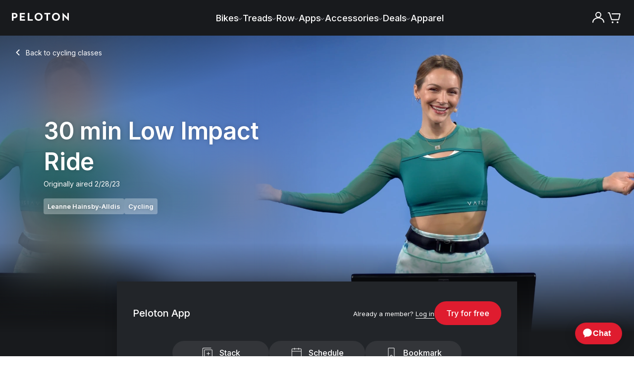

--- FILE ---
content_type: text/html; charset=utf-8
request_url: https://www.onepeloton.com/classes/cycling/30-min-low-impact-ride-leanne-hainsby-1677608760
body_size: 83580
content:
<!DOCTYPE html><html lang="en-US"><head><meta charSet="utf-8"/><meta name="viewport" content="width=device-width"/><link rel="preload" as="fetch" crossorigin="anonymous" href="https://www.onepeloton.com/api/pelo-content-entry-handler/en-US/7HIi2PeCwFsyW1gDnqtdop"/><link rel="preload" as="fetch" crossorigin="anonymous" href="https://www.onepeloton.com/api/page-builder-entry-handler/en-US/1uPQ7JcwuGGhb6YgtQUCrt"/><link rel="preload" as="fetch" crossorigin="anonymous" href="https://www.onepeloton.com/api/content-cache/entries/page-builder/en-US/1uPQ7JcwuGGhb6YgtQUCrt"/><title>30 Min Low Impact Ride with 13-Min Intervals - Leanne Hainsby-Alldis</title><meta name="description" content="Sweat with Leanne Hainsby-Alldis in this 30 min Low Impact Ride featuring electronic music. Class includes Flat Road, Climb, Intervals and Recovery segments."/><meta name="keywords" content=""/><meta property="og:locale" content="en-US"/><link rel="canonical" href="https://www.onepeloton.com/classes/cycling/30-min-low-impact-ride-leanne-hainsby-1677608760"/><link rel="alternate" hrefLang="en-US" href="https://www.onepeloton.com/classes/cycling/30-min-low-impact-ride-leanne-hainsby-1677608760"/><link rel="alternate" hrefLang="en-GB" href="https://www.onepeloton.com/en-GB/classes/cycling/30-min-low-impact-ride-leanne-hainsby-1677608760"/><link rel="alternate" hrefLang="en-AU" href="https://www.onepeloton.com/en-AU/classes/cycling/30-min-low-impact-ride-leanne-hainsby-1677608760"/><link rel="alternate" hrefLang="en-CA" href="https://www.onepeloton.com/en-CA/classes/cycling/30-min-low-impact-ride-leanne-hainsby-1677608760"/><link rel="alternate" hrefLang="de-DE" href="https://www.onepeloton.com/de-DE/classes/cycling/30-min-low-impact-ride-leanne-hainsby-1677608760"/><link rel="alternate" hrefLang="x-default" href="https://www.onepeloton.com/classes/cycling/30-min-low-impact-ride-leanne-hainsby-1677608760"/><meta property="og:type" content="website"/><meta property="og:title" content="30 Min Low Impact Ride with 13-Min Intervals - Leanne Hainsby-Alldis"/><meta property="og:description" content="Sweat with Leanne Hainsby-Alldis in this 30 min Low Impact Ride featuring electronic music. Class includes Flat Road, Climb, Intervals and Recovery segments."/><meta property="og:url" content="https://www.onepeloton.com/classes/cycling/30-min-low-impact-ride-leanne-hainsby-1677608760"/><meta property="og:image" content="https://res.cloudinary.com/peloton-cycle/image/fetch/dpr_2.0,f_auto,q_auto:good,w_400/https://s3.amazonaws.com/peloton-ride-images/62eb804996b946957f1c086762f1654bb86fe5d5/img_1677612657_88f193b8521d470a905dfdcd5336b1bf.png"/><meta name="next-head-count" content="21"/><script type="text/javascript">
        window.__promiseHooks = {};

        window.__promiseHooks.oneTrustLoaderPromise = new Promise((res, rej) => {
          window.jsonFeed = res;
        });

        window.__promiseHooks.optimizelyLoaderPromise = new Promise((res, rej) => {
          __promiseHooks.optimizelyLoaderPromiseResolve = res;
        });
      </script><script type="text/javascript">
          const optimizelyScript = document.createElement('script');
          optimizelyScript.type = 'text/javascript';
          optimizelyScript.async = '';
          optimizelyScript.id = 'optimizely-web-script';
          optimizelyScript.onload = () => {
            // resolve promise on load
            __promiseHooks.optimizelyLoaderPromiseResolve();
          };
          // set src after callbacks to ensure onload is called even when cached
          optimizelyScript.src = 'https://cdn.optimizely.com/js/4566010044.js';
          // insert at top of head
          document.head.insertBefore(optimizelyScript, document.head.firstChild);
        </script><meta charSet="utf-8"/><meta name="fragment" content="!"/><meta http-equiv="X-UA-Compatible" content="IE=edge"/><meta name="theme-color" content="#000000"/><link rel="shortcut icon" href="/favicon.png" media="(prefers-color-scheme: light)"/><link rel="shortcut icon" href="/favicon-light.png" media="(prefers-color-scheme: dark)"/><link rel="manifest" href="/manifest.json"/><meta property="twitter:site" content="@onepeloton"/><meta property="fb:pages" content="276454582447360"/><meta property="fb:app_id" content="492491817438833"/><meta name="google-translate-customization" content="6f442f5299d4fb33-6fabedf4c291478f-g65fdaf94bbb38d79-10"/><meta name="p:domain_verify" content="101b55ad18694aefbafa7f58026ba5d6"/><link rel="preconnect" href="https://fonts.gstatic.com" crossorigin="anonymous"/><link rel="preconnect" href="https://use.typekit.net" crossorigin="anonymous"/><link rel="preconnect" href="https://res.cloudinary.com" crossorigin="anonymous"/><link rel="preconnect" href="https://videos.ctfassets.net" crossorigin="anonymous"/><link rel="apple-touch-icon" href="/images/apple-touch-icon.png"/><link rel="apple-touch-icon" sizes="57x57" href="/images/apple-touch-icon-57.png"/><link rel="apple-touch-icon" sizes="76x76" href="/images/apple-touch-icon-76.png"/><link rel="apple-touch-icon" sizes="120x120" href="/images/apple-touch-icon-120.png"/><link rel="apple-touch-icon" sizes="128x128" href="/images/apple-touch-icon-128.png"/><link rel="apple-touch-icon" sizes="152x152" href="/images/apple-touch-icon-152.png"/><link rel="apple-touch-icon" sizes="180x180" href="/images/apple-touch-icon-180.png"/><link rel="apple-touch-icon" sizes="192x192" href="/images/apple-touch-icon-192.png"/><script src="https://maps.googleapis.com/maps/api/js?key=AIzaSyB-z-RAmJtSC9ENHeaF-ZEOkVkdkOdkZ7I&amp;libraries=places"></script><script type="text/javascript">function OptanonWrapper() {}</script><script type="text/javascript">
          if (window.localStorage && window.fetch) {
            // from https://developers.google.com/web/fundamentals/performance/user-centric-performance-metrics#load_abandonment
            window.__trackAbandons = () => {
              // Remove the listener so it only runs once.
              document.removeEventListener('visibilitychange', window.__trackAbandons);

              window.fetch('https://api.segment.io/v1/track', {
                method: 'POST',
                body: JSON.stringify({
                  anonymousId:
                    JSON.parse(window.localStorage.getItem('ajs_anonymous_id')) ||
                    '' + Math.random() * Math.pow(2, 52),
                  event: 'Load Abandoned',
                  properties: {
                    time: Math.round(performance.now()),
                    page: window.location.pathname,
                  },
                }),
                headers: {
                  'Content-Type': 'application/json',
                  Authorization: 'Basic ' + btoa('uVsMX4gpbvPnCfGtPffjBXqFeQktc5bp' + ':'),
                },
                credentials: 'include',
                keepalive: true,
              });
            };
            document.addEventListener('visibilitychange', window.__trackAbandons);
          }
          </script><script type="text/javascript">
            const isE2E = window.location.href.match('lit') || window.location.href.match('prod')
            if (!isE2E) {
              (function () {
                  const block = /measurement|linkedin|reddit|datadoghq|rum|stackadapt|adsystem|advertising|conversion|amplitude|analytics|tiktok|pinterest|doubleclick.net/i;
                  const isFidesBlock = window.Fides && (window.Fides.consent.marketing === false || window.Fides.consent.analytics === false);
                  const isGPCBlock = navigator.globalPrivacyControl === true;
                  // XHR
                  const _open = XMLHttpRequest.prototype.open;
                  XMLHttpRequest.prototype.open = function(method, url, ...rest) {
                    if ((isGPCBlock || isFidesBlock) && block.test(url)) {
                      this.__blocked = block.test(url);
                      this.__blocked_url = url;
                    }
                    return _open.call(this, method, url, ...rest);
                  };
                  const _send = XMLHttpRequest.prototype.send;
                  XMLHttpRequest.prototype.send = function(body) {
                    if (this.__blocked && (isGPCBlock || isFidesBlock)) {
                      // Prevent network call cleanly
                      try { this.abort(); } catch (_) {}
                      return; // no-op instead of sending
                    }
                    return _send.call(this, body);
                  };
                  window.toAppend = [];
                  // script injection
                  const _appendChild = Element.prototype.appendChild;
                  Element.prototype.appendChild = function(node){
                    try {
                      if ((window.Fides && window.Fides.consent.marketing || window.Fides.consent.analytics)) {
                        return _appendChild.call(this, node);
                      }
                      if (node.tagName === 'SCRIPT' && node.src && block.test(node.src)) {
                        window.toAppend.push(node);
                        return null;
                      }
                    } catch(_) {}
                    return _appendChild.call(this, node);
                  };
                })();
                var fidesSrc = 'https://cmp.onepeloton.com/fides.js' + '?property_id=' + 'FDS-UC6FD8' + '&';
                function insertFidesScript() {
                  var fidesPrefix = "fides_";
                  var searchParams = new URLSearchParams(location.search);
                  var fidesSearchParams = new URLSearchParams();
                  searchParams.forEach(function (value, key) {
                    if (key.startsWith(fidesPrefix)) {
                      fidesSearchParams.set(
                        key.replace(fidesPrefix, ""),
                        key === fidesPrefix + "cache_bust" ? Date.now().toString() : value
                      );
                    }
                  });

                  var src = fidesSrc + fidesSearchParams.toString();
                  var script = document.createElement("script");
                  script.async = false;
                  script.defer = false;
                  script.setAttribute("src", src);
                  script.setAttribute("id", "fides-js");
                  script.setAttribute("type", "text/javascript");
                  let retryCount = 0;
                  const maxRetries = 20;
                  const waitForAnalytics = setInterval(() => {
                    if (window.analytics) {
                      document.head.appendChild(script);
                      clearInterval(waitForAnalytics);
                    } else if (++retryCount >= maxRetries) {
                      clearInterval(waitForAnalytics);
                    }
                  }, 1000);
                }
                window.addEventListener('FidesReady', evt => {
                  const id = window.Fides?.experience?.experience_config?.id;
                  if (id) {
                    window.document.body.classList.add(id);
                  }
                  window.dispatchEvent(new CustomEvent('vendor:fides', { detail: 'fides' }));
                });
                window.addEventListener("FidesInitializing", function () { Fides.gtm(); });
                insertFidesScript();
            }
      </script><script type="text/javascript" class="optanon-category-C0002">
            (function(h,o,u,n,d) {
              h=h[d]=h[d]||{q:[],onReady:function(c){h.q.push(c)}}
              d=o.createElement(u);d.async=1;d.src=n
              n=o.getElementsByTagName(u)[0];n.parentNode.insertBefore(d,n)
            })(
              window,document,
              'script',
              ('https:' === document.location.protocol ? 'https://' : 'http://') + document.location.host + "/dd.js",
              'DD_RUM',
            ); 
            var sampleRateAppConfig = Number.parseInt(undefined) || 0;
            var sampleRate = window.navigator.userAgent.match(/HeadlessChrome|Prerender/)
              ? 0
              : sampleRateAppConfig;
            if (DD_RUM && DD_RUM.onReady) {
              DD_RUM.onReady(function() {
                var config = {
                  applicationId: 'd410086b-125a-4c4e-827a-76e0ac5ac591',
                  clientToken: 'pub61d267c2792aa455b002a59e01b73caf',
                  site: 'datadoghq.com',
                  service: 'www-nextjs',
                  env: 'production',
                  version: '1f071f5e916958887ee2bdce373c40191cab827d',
                  sessionSampleRate: sampleRate,
                  trackUserInteractions: true,
                  allowedTracingUrls: [
                    { match: /https:\/\/.*k8s\.onepeloton.*/, propagatorTypes: ['datadog'] },
                  ],
                };
                // TODO: figure out nginx rewrites for this proxy on DPs
                if (true) {
                  config.proxy = '/ddforward';
                }
                const waitForFides = setInterval(() => {
                  if (window.Fides?.initialized) {
                    if (window.Fides.consent.analytics) {
                      DD_RUM.init(config);
                      DD_RUM.setGlobalContextProperty('locale', 'en-US' ?? 'en-US');
                      clearInterval(waitForFides);
                    }
                  }
                }, 500);
              });
              window.__trackDDAbandons = () => {
                // Remove the listener so it only runs once.
                document.removeEventListener('visibilitychange', window.__trackDDAbandons);
                if (DD_RUM && DD_RUM.onReady) {
                  DD_RUM.onReady(function () {
                    DD_RUM.addAction('Load Abandoned');
                  });
                };
              };
              document.addEventListener('visibilitychange', window.__trackDDAbandons);
            };
          </script><link rel="preconnect" href="https://use.typekit.net" crossorigin /><link rel="preconnect" href="https://fonts.gstatic.com" crossorigin /><link rel="preload" href="/vc-ap-533a42/_next/static/css/706e79a094b4a8e8.css?dpl=dpl_8zhUxduqVh3hycTEUBpT5M4fzQzd" as="style"/><link rel="stylesheet" href="/vc-ap-533a42/_next/static/css/706e79a094b4a8e8.css?dpl=dpl_8zhUxduqVh3hycTEUBpT5M4fzQzd" data-n-p=""/><noscript data-n-css=""></noscript><script defer="" nomodule="" src="/vc-ap-533a42/_next/static/chunks/polyfills-42372ed130431b0a.js?dpl=dpl_8zhUxduqVh3hycTEUBpT5M4fzQzd" data-ot-ignore="true"></script><script defer="" src="/vc-ap-533a42/_next/static/chunks/%40optimizely.f4d9d708280a3020.js?dpl=dpl_8zhUxduqVh3hycTEUBpT5M4fzQzd" data-ot-ignore="true"></script><script defer="" src="/vc-ap-533a42/_next/static/chunks/46657.f2238adbcad682a0.js?dpl=dpl_8zhUxduqVh3hycTEUBpT5M4fzQzd" data-ot-ignore="true"></script><script defer="" src="/vc-ap-533a42/_next/static/chunks/52949.0e8a6dace57a7044.js?dpl=dpl_8zhUxduqVh3hycTEUBpT5M4fzQzd" data-ot-ignore="true"></script><script defer="" src="/vc-ap-533a42/_next/static/chunks/41080.83eed2976f8f6abf.js?dpl=dpl_8zhUxduqVh3hycTEUBpT5M4fzQzd" data-ot-ignore="true"></script><script src="/vc-ap-533a42/_next/static/chunks/webpack-5b2083007d962a5f.js?dpl=dpl_8zhUxduqVh3hycTEUBpT5M4fzQzd" defer="" data-ot-ignore="true"></script><script src="/vc-ap-533a42/_next/static/chunks/framework-0106faf0c307a210.js?dpl=dpl_8zhUxduqVh3hycTEUBpT5M4fzQzd" defer="" data-ot-ignore="true"></script><script src="/vc-ap-533a42/_next/static/chunks/main-e84022510ab346a9.js?dpl=dpl_8zhUxduqVh3hycTEUBpT5M4fzQzd" defer="" data-ot-ignore="true"></script><script src="/vc-ap-533a42/_next/static/chunks/pages/_app-28ffbe9adc190b26.js?dpl=dpl_8zhUxduqVh3hycTEUBpT5M4fzQzd" defer="" data-ot-ignore="true"></script><script src="/vc-ap-533a42/_next/static/chunks/2edb282b-5ef2aded43186ef0.js?dpl=dpl_8zhUxduqVh3hycTEUBpT5M4fzQzd" defer="" data-ot-ignore="true"></script><script src="/vc-ap-533a42/_next/static/chunks/7d55559a-44ad83c5a6f295dd.js?dpl=dpl_8zhUxduqVh3hycTEUBpT5M4fzQzd" defer="" data-ot-ignore="true"></script><script src="/vc-ap-533a42/_next/static/chunks/a29ae703-03c330339fa09c33.js?dpl=dpl_8zhUxduqVh3hycTEUBpT5M4fzQzd" defer="" data-ot-ignore="true"></script><script src="/vc-ap-533a42/_next/static/chunks/b96f54bd-811f9c2974bdbdef.js?dpl=dpl_8zhUxduqVh3hycTEUBpT5M4fzQzd" defer="" data-ot-ignore="true"></script><script src="/vc-ap-533a42/_next/static/chunks/37149-ae914d92acf4d2a7.js?dpl=dpl_8zhUxduqVh3hycTEUBpT5M4fzQzd" defer="" data-ot-ignore="true"></script><script src="/vc-ap-533a42/_next/static/chunks/4135-eeebf257a2b37174.js?dpl=dpl_8zhUxduqVh3hycTEUBpT5M4fzQzd" defer="" data-ot-ignore="true"></script><script src="/vc-ap-533a42/_next/static/chunks/51234-1482937553220a0b.js?dpl=dpl_8zhUxduqVh3hycTEUBpT5M4fzQzd" defer="" data-ot-ignore="true"></script><script src="/vc-ap-533a42/_next/static/chunks/19483-060b88cf3af52d21.js?dpl=dpl_8zhUxduqVh3hycTEUBpT5M4fzQzd" defer="" data-ot-ignore="true"></script><script src="/vc-ap-533a42/_next/static/chunks/69922-a1d7922f0da2252d.js?dpl=dpl_8zhUxduqVh3hycTEUBpT5M4fzQzd" defer="" data-ot-ignore="true"></script><script src="/vc-ap-533a42/_next/static/chunks/17347-991f4ae475e898a3.js?dpl=dpl_8zhUxduqVh3hycTEUBpT5M4fzQzd" defer="" data-ot-ignore="true"></script><script src="/vc-ap-533a42/_next/static/chunks/26930-044d4119dd9e51ec.js?dpl=dpl_8zhUxduqVh3hycTEUBpT5M4fzQzd" defer="" data-ot-ignore="true"></script><script src="/vc-ap-533a42/_next/static/chunks/86905-ae69afc7e48b3c97.js?dpl=dpl_8zhUxduqVh3hycTEUBpT5M4fzQzd" defer="" data-ot-ignore="true"></script><script src="/vc-ap-533a42/_next/static/chunks/37487-00b43859eca8e234.js?dpl=dpl_8zhUxduqVh3hycTEUBpT5M4fzQzd" defer="" data-ot-ignore="true"></script><script src="/vc-ap-533a42/_next/static/chunks/56140-8978e16c5d29805a.js?dpl=dpl_8zhUxduqVh3hycTEUBpT5M4fzQzd" defer="" data-ot-ignore="true"></script><script src="/vc-ap-533a42/_next/static/chunks/910-6cb53b0b3eb48564.js?dpl=dpl_8zhUxduqVh3hycTEUBpT5M4fzQzd" defer="" data-ot-ignore="true"></script><script src="/vc-ap-533a42/_next/static/chunks/3462-a61edebfb9a71cd8.js?dpl=dpl_8zhUxduqVh3hycTEUBpT5M4fzQzd" defer="" data-ot-ignore="true"></script><script src="/vc-ap-533a42/_next/static/chunks/81986-2c726a51c4f8f836.js?dpl=dpl_8zhUxduqVh3hycTEUBpT5M4fzQzd" defer="" data-ot-ignore="true"></script><script src="/vc-ap-533a42/_next/static/chunks/pages/classes/%5B...slugs%5D-1f6d4a4c06c6841f.js?dpl=dpl_8zhUxduqVh3hycTEUBpT5M4fzQzd" defer="" data-ot-ignore="true"></script><script src="/vc-ap-533a42/_next/static/vc-ap-533a42-0DW4OMP7npD9HbUnaQCH_/_buildManifest.js?dpl=dpl_8zhUxduqVh3hycTEUBpT5M4fzQzd" defer="" data-ot-ignore="true"></script><script src="/vc-ap-533a42/_next/static/vc-ap-533a42-0DW4OMP7npD9HbUnaQCH_/_ssgManifest.js?dpl=dpl_8zhUxduqVh3hycTEUBpT5M4fzQzd" defer="" data-ot-ignore="true"></script><style data-styled="" data-styled-version="5.3.6">html,body,div,span,applet,object,iframe,h1,h2,h3,h4,h5,h6,p,blockquote,pre,a,abbr,acronym,address,big,cite,code,del,dfn,em,img,ins,kbd,q,s,samp,small,strike,strong,sub,sup,tt,var,b,u,i,center,dl,dt,dd,ol,ul,li,fieldset,form,label,legend,table,caption,tbody,tfoot,thead,tr,th,td,article,aside,canvas,details,embed,figure,figcaption,footer,header,hgroup,menu,nav,output,ruby,section,summary,time,mark,audio,video{margin:0;padding:0;border:0;font-size:100%;font:inherit;vertical-align:baseline;}/*!sc*/
article,aside,details,figcaption,figure,footer,header,hgroup,menu,nav,section{display:block;}/*!sc*/
body{line-height:1;}/*!sc*/
ol,ul{list-style:none;}/*!sc*/
blockquote,q{quotes:none;}/*!sc*/
blockquote:before,blockquote:after,q:before,q:after{content:'';content:none;}/*!sc*/
table{border-collapse:collapse;border-spacing:0;}/*!sc*/
b,strong{font-weight:500;}/*!sc*/
i,em{font-style:italic;}/*!sc*/
*,*:before,*:after{box-sizing:border-box;}/*!sc*/
a{color:inherit;cursor:pointer;-webkit-text-decoration:none;text-decoration:none;}/*!sc*/
a:hover{-webkit-text-decoration:none;text-decoration:none;}/*!sc*/
button,input{-webkit-appearance:none;-moz-appearance:none;appearance:none;background:none;border-radius:0;border:0;color:inherit;font-size:inherit;font-family:inherit;margin:0;overflow:visible;padding:0;text-align:left;}/*!sc*/
button:[type="button"],input:[type="button"],button:[type="submit"],input:[type="submit"]{cursor:pointer;}/*!sc*/
button[data-focus-method='mouse'],input[data-focus-method='mouse'],button[data-focus-method='touch'],input[data-focus-method='touch']{outline:none;}/*!sc*/
hr{margin:0;}/*!sc*/
[tabindex="-1"]:focus{outline:none;}/*!sc*/
html,body,#root{height:100%;}/*!sc*/
.wf-loading *{opacity:0;-webkit-animation-play-state:paused !important;animation-play-state:paused !important;}/*!sc*/
html{-webkit-text-size-adjust:100%;}/*!sc*/
body{font-family:'Inter',sans-serif;font-weight:300;line-height:27px;color:#181a1d;-webkit-font-smoothing:antialiased;}/*!sc*/
body a,body button,body [role='button'],body [type='button'],body [type='submit']{cursor:pointer;}/*!sc*/
#root{float:left;width:100%;}/*!sc*/
.zopim{-webkit-transition-property:all;transition-property:all;-webkit-transition-duration:250ms;transition-duration:250ms;-webkit-transition-timing-function:ease;transition-timing-function:ease;}/*!sc*/
[data-test-id='ChatWidgetWindow'],[data-test-id='ChatWidgetMobileWindow']{z-index:90003 !important;}/*!sc*/
[data-test-id='ChatWidgetButton'],[data-test-id='ChatWidgetMobileButton']{z-index:90003 !important;}/*!sc*/
[data-test-id='ChatWidgetUnreadCountBadge'],[data-test-id='ChatWidgetMobileUnreadCountBadge']{z-index:90004 !important;}/*!sc*/
[data-test-id='ChatWidgetNotification'],[data-test-id='ChatWidgetMobileNotification']{z-index:90005 !important;}/*!sc*/
data-styled.g1[id="sc-global-hLCfex1"]{content:"sc-global-hLCfex1,"}/*!sc*/
.bvUoNw{overflow:visible;}/*!sc*/
.hyjuWF{overflow:visible;-webkit-transform:rotate(270deg);-ms-transform:rotate(270deg);transform:rotate(270deg);}/*!sc*/
data-styled.g3[id="AsyncIcon__StyledIcon-design-system__sc-9oyiwf-0"]{content:"bvUoNw,hyjuWF,"}/*!sc*/
[data-whatintent='keyboard'] .ds__input:focus-within{box-shadow:0 0 0 2px #84B6E1;}/*!sc*/
[data-whatintent='keyboard'] .ds__checkbox:focus-within .visible-input{box-shadow:0 0 0 2px #84B6E1;}/*!sc*/
[data-whatintent='keyboard'] .ds__link:focus{outline:2px solid #84B6E1;outline-offset:4px;border-radius:4px;}/*!sc*/
data-styled.g4[id="sc-global-iLIxXf1"]{content:"sc-global-iLIxXf1,"}/*!sc*/
.jNtPCj{font-family:"Inter",sans-serif;-webkit-letter-spacing:0.01875rem;-moz-letter-spacing:0.01875rem;-ms-letter-spacing:0.01875rem;letter-spacing:0.01875rem;font-weight:400;font-size:18px;-webkit-letter-spacing:0px;-moz-letter-spacing:0px;-ms-letter-spacing:0px;letter-spacing:0px;line-height:150%;display:block;font-size:1.125rem;}/*!sc*/
@media (min-width:768px){.jNtPCj{font-size:1.25rem;}}/*!sc*/
.jNtPCj strong{font-weight:600;}/*!sc*/
.jNtPCj em{font-style:italic;}/*!sc*/
.jNtPCj a,.jNtPCj u{-webkit-transition:color 0.15s ease-in-out;transition:color 0.15s ease-in-out;-webkit-text-decoration:underline;text-decoration:underline;}/*!sc*/
.jNtPCj a:hover,.jNtPCj u:hover{color:#65666A;}/*!sc*/
.jNtPCj sup{font-size:small;vertical-align:super;}/*!sc*/
data-styled.g5[id="Body__StyledBody-design-system__sc-8gsxju-0"]{content:"jNtPCj,"}/*!sc*/
.ebNhrE{font-family:"Inter",sans-serif;font-weight:600;line-height:130%;-webkit-letter-spacing:-0.0125rem;-moz-letter-spacing:-0.0125rem;-ms-letter-spacing:-0.0125rem;letter-spacing:-0.0125rem;display:block;color:#FFFFFF;font-size:2rem;}/*!sc*/
@media (min-width:768px){.ebNhrE{font-size:2.625rem;}}/*!sc*/
@media (min-width:1024px){.ebNhrE{font-size:3rem;}}/*!sc*/
data-styled.g6[id="Headline__StyledHeadline-design-system__sc-ex1nuu-0"]{content:"ebNhrE,"}/*!sc*/
.ekmFRH{font-family:"Inter",sans-serif !important;font-size:14px;font-weight:500;line-height:130%;-webkit-letter-spacing:0;-moz-letter-spacing:0;-ms-letter-spacing:0;letter-spacing:0;display:block;color:#FFFFFF;font-size:1rem;}/*!sc*/
@media (min-width:768px){.ekmFRH{font-size:1.125rem;}}/*!sc*/
.bLURpT{font-family:"Inter",sans-serif !important;font-size:14px;font-weight:500;line-height:130%;-webkit-letter-spacing:0;-moz-letter-spacing:0;-ms-letter-spacing:0;letter-spacing:0;display:block;font-size:1rem;}/*!sc*/
@media (min-width:768px){.bLURpT{font-size:1.125rem;}}/*!sc*/
.gdGAGe{font-family:"Inter",sans-serif !important;font-size:14px;font-weight:500;line-height:130%;-webkit-letter-spacing:0;-moz-letter-spacing:0;-ms-letter-spacing:0;letter-spacing:0;display:block;color:#FFFFFF;font-size:1.125rem;}/*!sc*/
@media (min-width:768px){.gdGAGe{font-size:1.25rem;}}/*!sc*/
.jMatYW{font-family:"Inter",sans-serif !important;font-size:14px;font-weight:500;line-height:130%;-webkit-letter-spacing:0;-moz-letter-spacing:0;-ms-letter-spacing:0;letter-spacing:0;display:block;color:#A8ACB1;font-size:0.875rem;}/*!sc*/
@media (min-width:768px){.jMatYW{font-size:1rem;}}/*!sc*/
.bVltty{font-family:"Inter",sans-serif !important;font-size:14px;font-weight:500;line-height:130%;-webkit-letter-spacing:0;-moz-letter-spacing:0;-ms-letter-spacing:0;letter-spacing:0;display:block;font-size:0.875rem;}/*!sc*/
@media (min-width:768px){.bVltty{font-size:1rem;}}/*!sc*/
data-styled.g8[id="Eyebrow__StyledEyebrow-design-system__sc-scrajo-0"]{content:"ekmFRH,bLURpT,gdGAGe,jMatYW,bVltty,"}/*!sc*/
.jRUVNy{font-family:"Inter",sans-serif;font-size:13px;display:inline-block;font-weight:400;font-size:0.8125rem;line-height:1.231;}/*!sc*/
.jRUVNy strong{font-weight:600;}/*!sc*/
.jRUVNy em{font-style:italic;}/*!sc*/
.jRUVNy a,.jRUVNy u{-webkit-transition:color 0.15s ease-in-out;transition:color 0.15s ease-in-out;-webkit-text-decoration:underline;text-decoration:underline;}/*!sc*/
.jRUVNy a:hover,.jRUVNy u:hover{color:#65666A;}/*!sc*/
.jRUVNy sup{font-size:small;vertical-align:super;}/*!sc*/
.mzZAk{font-family:"Inter",sans-serif;font-size:13px;display:inline-block;font-weight:400;font-size:0.875rem;line-height:1.714;}/*!sc*/
.mzZAk strong{font-weight:600;}/*!sc*/
.mzZAk em{font-style:italic;}/*!sc*/
.mzZAk a,.mzZAk u{-webkit-transition:color 0.15s ease-in-out;transition:color 0.15s ease-in-out;-webkit-text-decoration:underline;text-decoration:underline;}/*!sc*/
.mzZAk a:hover,.mzZAk u:hover{color:#65666A;}/*!sc*/
.mzZAk sup{font-size:small;vertical-align:super;}/*!sc*/
.eVXYEU{font-family:"Inter",sans-serif;font-size:13px;display:inline-block;color:#FFFFFF;font-weight:400;font-size:0.875rem;line-height:1.714;}/*!sc*/
.eVXYEU strong{font-weight:600;}/*!sc*/
.eVXYEU em{font-style:italic;}/*!sc*/
.eVXYEU a,.eVXYEU u{-webkit-transition:color 0.15s ease-in-out;transition:color 0.15s ease-in-out;-webkit-text-decoration:underline;text-decoration:underline;}/*!sc*/
.eVXYEU a:hover,.eVXYEU u:hover{color:#65666A;}/*!sc*/
.eVXYEU sup{font-size:small;vertical-align:super;}/*!sc*/
.fNvLNy{font-family:"Inter",sans-serif;font-size:13px;display:inline-block;color:white;font-weight:400;font-size:0.8125rem;line-height:1.231;}/*!sc*/
.fNvLNy strong{font-weight:600;}/*!sc*/
.fNvLNy em{font-style:italic;}/*!sc*/
.fNvLNy a,.fNvLNy u{-webkit-transition:color 0.15s ease-in-out;transition:color 0.15s ease-in-out;-webkit-text-decoration:underline;text-decoration:underline;}/*!sc*/
.fNvLNy a:hover,.fNvLNy u:hover{color:#65666A;}/*!sc*/
.fNvLNy sup{font-size:small;vertical-align:super;}/*!sc*/
.hqybar{font-family:"Inter",sans-serif;font-size:13px;display:inline-block;text-align:right;color:#FFFFFF;font-weight:400;font-size:0.875rem;line-height:1.714;}/*!sc*/
.hqybar strong{font-weight:600;}/*!sc*/
.hqybar em{font-style:italic;}/*!sc*/
.hqybar a,.hqybar u{-webkit-transition:color 0.15s ease-in-out;transition:color 0.15s ease-in-out;-webkit-text-decoration:underline;text-decoration:underline;}/*!sc*/
.hqybar a:hover,.hqybar u:hover{color:#65666A;}/*!sc*/
.hqybar sup{font-size:small;vertical-align:super;}/*!sc*/
data-styled.g9[id="Label__StyledLabel-design-system__sc-1m4s9kl-0"]{content:"jRUVNy,mzZAk,eVXYEU,fNvLNy,hqybar,"}/*!sc*/
.kfqDiW{font-family:"Inter",sans-serif;font-size:13px;font-weight:300;-webkit-letter-spacing:0;-moz-letter-spacing:0;-ms-letter-spacing:0;letter-spacing:0;line-height:1.53;display:inline-block;font-size:0.8125rem;line-height:1.25rem;}/*!sc*/
.kfqDiW strong{font-weight:600;}/*!sc*/
.kfqDiW em{font-style:italic;}/*!sc*/
.kfqDiW a,.kfqDiW u{-webkit-transition:color 0.15s ease-in-out;transition:color 0.15s ease-in-out;-webkit-text-decoration:underline;text-decoration:underline;}/*!sc*/
.kfqDiW a:hover,.kfqDiW u:hover{color:#65666A;}/*!sc*/
.kfqDiW sup{font-size:small;vertical-align:super;}/*!sc*/
.dqCRPi{font-family:"Inter",sans-serif;font-size:13px;font-weight:300;-webkit-letter-spacing:0;-moz-letter-spacing:0;-ms-letter-spacing:0;letter-spacing:0;line-height:1.53;display:inline-block;font-size:0.75rem;line-height:1.25rem;}/*!sc*/
.dqCRPi strong{font-weight:600;}/*!sc*/
.dqCRPi em{font-style:italic;}/*!sc*/
.dqCRPi a,.dqCRPi u{-webkit-transition:color 0.15s ease-in-out;transition:color 0.15s ease-in-out;-webkit-text-decoration:underline;text-decoration:underline;}/*!sc*/
.dqCRPi a:hover,.dqCRPi u:hover{color:#65666A;}/*!sc*/
.dqCRPi sup{font-size:small;vertical-align:super;}/*!sc*/
.dEcVjE{font-family:"Inter",sans-serif;font-size:13px;font-weight:300;-webkit-letter-spacing:0;-moz-letter-spacing:0;-ms-letter-spacing:0;letter-spacing:0;line-height:1.53;display:inline-block;color:#FFFFFF;font-size:0.875rem;line-height:1.5rem;}/*!sc*/
.dEcVjE strong{font-weight:600;}/*!sc*/
.dEcVjE em{font-style:italic;}/*!sc*/
.dEcVjE a,.dEcVjE u{-webkit-transition:color 0.15s ease-in-out;transition:color 0.15s ease-in-out;-webkit-text-decoration:underline;text-decoration:underline;}/*!sc*/
.dEcVjE a:hover,.dEcVjE u:hover{color:#65666A;}/*!sc*/
.dEcVjE sup{font-size:small;vertical-align:super;}/*!sc*/
.iNiPpo{font-family:"Inter",sans-serif;font-size:13px;font-weight:300;-webkit-letter-spacing:0;-moz-letter-spacing:0;-ms-letter-spacing:0;letter-spacing:0;line-height:1.53;display:inline-block;color:#A8ACB1;font-size:0.875rem;line-height:1.5rem;}/*!sc*/
.iNiPpo strong{font-weight:600;}/*!sc*/
.iNiPpo em{font-style:italic;}/*!sc*/
.iNiPpo a,.iNiPpo u{-webkit-transition:color 0.15s ease-in-out;transition:color 0.15s ease-in-out;-webkit-text-decoration:underline;text-decoration:underline;}/*!sc*/
.iNiPpo a:hover,.iNiPpo u:hover{color:#65666A;}/*!sc*/
.iNiPpo sup{font-size:small;vertical-align:super;}/*!sc*/
.gOtgqK{font-family:"Inter",sans-serif;font-size:13px;font-weight:300;-webkit-letter-spacing:0;-moz-letter-spacing:0;-ms-letter-spacing:0;letter-spacing:0;line-height:1.53;display:block;font-size:0.8125rem;line-height:1.25rem;}/*!sc*/
.gOtgqK strong{font-weight:600;}/*!sc*/
.gOtgqK em{font-style:italic;}/*!sc*/
.gOtgqK a,.gOtgqK u{-webkit-transition:color 0.15s ease-in-out;transition:color 0.15s ease-in-out;-webkit-text-decoration:underline;text-decoration:underline;}/*!sc*/
.gOtgqK a:hover,.gOtgqK u:hover{color:#65666A;}/*!sc*/
.gOtgqK sup{font-size:small;vertical-align:super;}/*!sc*/
data-styled.g10[id="Support__StyledSupport-design-system__sc-1v46s2d-0"]{content:"kfqDiW,dqCRPi,dEcVjE,iNiPpo,gOtgqK,"}/*!sc*/
.cqppOE{display:block;width:100%;}/*!sc*/
.hbCjyB{width:100%;min-width:196px;max-width:262px;padding:0 15px 0 0;text-align:right;}/*!sc*/
@media (min-width:0px){.hbCjyB{display:none;}}/*!sc*/
@media (min-width:1024px){.hbCjyB{display:-webkit-box;display:-webkit-flex;display:-ms-flexbox;display:flex;}}/*!sc*/
.gUYXBW{display:block;background-color:#FFFFFF;width:100%;margin-inline:auto;}/*!sc*/
@media (min-width:0px){.gUYXBW{padding-inline:1.5rem;}}/*!sc*/
@media (min-width:768px){.gUYXBW{padding-inline:3rem;}}/*!sc*/
@media (min-width:0px){.gUYXBW{padding-block:1rem 1.5rem;}}/*!sc*/
@media (min-width:768px){.gUYXBW{padding-block:2rem 0;}}/*!sc*/
data-styled.g12[id="Container__StyledContainer-design-system__sc-1l0wzxx-0"]{content:"cqppOE,hbCjyB,gUYXBW,"}/*!sc*/
.gZiYUp{display:-webkit-box;display:-webkit-flex;display:-ms-flexbox;display:flex;position:-webkit-sticky;position:sticky;-webkit-box-pack:justify;-webkit-justify-content:space-between;-ms-flex-pack:justify;justify-content:space-between;-webkit-align-items:center;-webkit-box-align:center;-ms-flex-align:center;align-items:center;}/*!sc*/
@media (min-width:0px){.gZiYUp{padding:0 1rem;}}/*!sc*/
@media (min-width:768px){.gZiYUp{padding:0 1.5rem;}}/*!sc*/
@media (min-width:1024px){.gZiYUp{padding:0 2rem;}}/*!sc*/
.kvAahk{display:-webkit-box;display:-webkit-flex;display:-ms-flexbox;display:flex;-webkit-box-pack:end;-webkit-justify-content:flex-end;-ms-flex-pack:end;justify-content:flex-end;-webkit-align-items:center;-webkit-box-align:center;-ms-flex-align:center;align-items:center;-webkit-box-flex:1;-webkit-flex-grow:1;-ms-flex-positive:1;flex-grow:1;}/*!sc*/
.eSkHgu{display:-webkit-box;display:-webkit-flex;display:-ms-flexbox;display:flex;-webkit-box-pack:justify;-webkit-justify-content:space-between;-ms-flex-pack:justify;justify-content:space-between;-webkit-align-items:center;-webkit-box-align:center;-ms-flex-align:center;align-items:center;}/*!sc*/
.hPqrUt{display:-webkit-box;display:-webkit-flex;display:-ms-flexbox;display:flex;gap:1rem;-webkit-box-pack:justify;-webkit-justify-content:space-between;-ms-flex-pack:justify;justify-content:space-between;-webkit-align-items:center;-webkit-box-align:center;-ms-flex-align:center;align-items:center;}/*!sc*/
.kqUnSA{display:-webkit-box;display:-webkit-flex;display:-ms-flexbox;display:flex;-webkit-flex-direction:row;-ms-flex-direction:row;flex-direction:row;-webkit-align-items:center;-webkit-box-align:center;-ms-flex-align:center;align-items:center;}/*!sc*/
@media (min-width:0px){.kqUnSA{gap:0.5rem;}}/*!sc*/
@media (min-width:768px){.kqUnSA{gap:1rem;}}/*!sc*/
@media (min-width:0px){.kqUnSA{-webkit-box-pack:justify;-webkit-justify-content:space-between;-ms-flex-pack:justify;justify-content:space-between;}}/*!sc*/
@media (min-width:768px){.kqUnSA{-webkit-box-pack:justify;-webkit-justify-content:space-between;-ms-flex-pack:justify;justify-content:space-between;}}/*!sc*/
.ctWqMk{display:-webkit-box;display:-webkit-flex;display:-ms-flexbox;display:flex;padding:0.5rem;}/*!sc*/
.fAJZnh{display:-webkit-box;display:-webkit-flex;display:-ms-flexbox;display:flex;gap:1rem;-webkit-flex-direction:column;-ms-flex-direction:column;flex-direction:column;-webkit-align-items:center;-webkit-box-align:center;-ms-flex-align:center;align-items:center;}/*!sc*/
.JqNjG{display:-webkit-box;display:-webkit-flex;display:-ms-flexbox;display:flex;-webkit-flex-direction:column;-ms-flex-direction:column;flex-direction:column;}/*!sc*/
@media (min-width:0px){.JqNjG{gap:1.5rem;}}/*!sc*/
@media (min-width:1024px){.JqNjG{gap:2rem;}}/*!sc*/
.bfVsjy{display:-webkit-box;display:-webkit-flex;display:-ms-flexbox;display:flex;gap:1rem;-webkit-flex-direction:column;-ms-flex-direction:column;flex-direction:column;}/*!sc*/
.jagsGi{display:-webkit-box;display:-webkit-flex;display:-ms-flexbox;display:flex;gap:1rem;-webkit-align-items:center;-webkit-box-align:center;-ms-flex-align:center;align-items:center;}/*!sc*/
.vlqeq{display:-webkit-box;display:-webkit-flex;display:-ms-flexbox;display:flex;min-width:0;-webkit-flex-direction:column;-ms-flex-direction:column;flex-direction:column;}/*!sc*/
.iwoCMN{display:-webkit-box;display:-webkit-flex;display:-ms-flexbox;display:flex;}/*!sc*/
@media (min-width:0px){.iwoCMN{gap:0.125rem;}}/*!sc*/
@media (min-width:768px){.iwoCMN{gap:1rem;}}/*!sc*/
@media (min-width:0px){.iwoCMN{-webkit-flex-direction:column;-ms-flex-direction:column;flex-direction:column;}}/*!sc*/
@media (min-width:768px){.iwoCMN{-webkit-flex-direction:row;-ms-flex-direction:row;flex-direction:row;}}/*!sc*/
@media (min-width:0px){.iwoCMN{-webkit-align-items:start;-webkit-box-align:start;-ms-flex-align:start;align-items:start;}}/*!sc*/
@media (min-width:768px){.iwoCMN{-webkit-align-items:center;-webkit-box-align:center;-ms-flex-align:center;align-items:center;}}/*!sc*/
.jCAtch{display:-webkit-box;display:-webkit-flex;display:-ms-flexbox;display:flex;gap:1rem;}/*!sc*/
data-styled.g14[id="Flex__StyledFlex-design-system__sc-42eftp-0"]{content:"gZiYUp,kvAahk,eSkHgu,hPqrUt,kqUnSA,ctWqMk,fAJZnh,JqNjG,bfVsjy,jagsGi,vlqeq,iwoCMN,jCAtch,"}/*!sc*/
.fEjXOH{color:#181A1D;-webkit-text-decoration:none !important;text-decoration:none !important;display:inline-block;position:relative;-webkit-transition:color 0.15s ease-in-out;transition:color 0.15s ease-in-out;font-size:15px;line-height:16px;}/*!sc*/
@media (min-width:768px){.fEjXOH{font-size:16px;}}/*!sc*/
@media (min-width:1024px){.fEjXOH{font-size:16px;}}/*!sc*/
@media (min-width:768px){.fEjXOH{line-height:20px;}}/*!sc*/
@media (min-width:1024px){.fEjXOH{line-height:20px;}}/*!sc*/
.fEjXOH span{font-size:15px;line-height:16px;}/*!sc*/
@media (min-width:768px){.fEjXOH span{font-size:16px;}}/*!sc*/
@media (min-width:1024px){.fEjXOH span{font-size:16px;}}/*!sc*/
@media (min-width:768px){.fEjXOH span{line-height:20px;}}/*!sc*/
@media (min-width:1024px){.fEjXOH span{line-height:20px;}}/*!sc*/
.fEjXOH:hover{color:#65666A;}/*!sc*/
.fEjXOH:focus{outline:none;}/*!sc*/
.ljoArZ{color:#181A1D;-webkit-text-decoration:none !important;text-decoration:none !important;display:inline-block;position:relative;-webkit-transition:color 0.15s ease-in-out;transition:color 0.15s ease-in-out;font-size:14px;line-height:16px;}/*!sc*/
@media (min-width:768px){.ljoArZ{font-size:15px;}}/*!sc*/
@media (min-width:1024px){.ljoArZ{font-size:15px;}}/*!sc*/
@media (min-width:768px){.ljoArZ{line-height:16px;}}/*!sc*/
@media (min-width:1024px){.ljoArZ{line-height:16px;}}/*!sc*/
.ljoArZ span{font-weight:400;font-size:14px;line-height:16px;}/*!sc*/
@media (min-width:768px){.ljoArZ span{font-size:15px;}}/*!sc*/
@media (min-width:1024px){.ljoArZ span{font-size:15px;}}/*!sc*/
@media (min-width:768px){.ljoArZ span{line-height:16px;}}/*!sc*/
@media (min-width:1024px){.ljoArZ span{line-height:16px;}}/*!sc*/
.ljoArZ::after{content:'';display:block;height:1px;background-color:currentColor;margin-top:1px;}/*!sc*/
@media (min-width:768px){.ljoArZ::after{margin-top:1px;}}/*!sc*/
@media (min-width:1024px){.ljoArZ::after{margin-top:1px;}}/*!sc*/
.ljoArZ:hover{color:#65666A;}/*!sc*/
.ljoArZ:focus{outline:none;}/*!sc*/
.iAsVrl{color:#181A1D;-webkit-text-decoration:none !important;text-decoration:none !important;display:inline-block;position:relative;-webkit-transition:color 0.15s ease-in-out;transition:color 0.15s ease-in-out;font-size:15px;line-height:16px;}/*!sc*/
@media (min-width:768px){.iAsVrl{font-size:16px;}}/*!sc*/
@media (min-width:1024px){.iAsVrl{font-size:16px;}}/*!sc*/
@media (min-width:768px){.iAsVrl{line-height:20px;}}/*!sc*/
@media (min-width:1024px){.iAsVrl{line-height:20px;}}/*!sc*/
.iAsVrl span{font-size:15px;line-height:16px;}/*!sc*/
@media (min-width:768px){.iAsVrl span{font-size:16px;}}/*!sc*/
@media (min-width:1024px){.iAsVrl span{font-size:16px;}}/*!sc*/
@media (min-width:768px){.iAsVrl span{line-height:20px;}}/*!sc*/
@media (min-width:1024px){.iAsVrl span{line-height:20px;}}/*!sc*/
.iAsVrl::after{content:'';display:block;height:1px;background-color:currentColor;margin-top:2px;}/*!sc*/
@media (min-width:768px){.iAsVrl::after{margin-top:2px;}}/*!sc*/
@media (min-width:1024px){.iAsVrl::after{margin-top:2px;}}/*!sc*/
.iAsVrl:hover{color:#65666A;}/*!sc*/
.iAsVrl:focus{outline:none;}/*!sc*/
data-styled.g25[id="Link__StyledLink-design-system__sc-rhf0w1-0"]{content:"fEjXOH,ljoArZ,iAsVrl,"}/*!sc*/
.LXBHX{display:inline-block;height:100%;width:100%;object-fit:cover;}/*!sc*/
.LXBHX > div,.LXBHX video,.LXBHX img,.LXBHX picture{height:100%;width:100%;object-fit:inherit;vertical-align:middle;}/*!sc*/
.eKnBFz{display:inline-block;height:48px;width:48px;object-fit:cover;}/*!sc*/
.eKnBFz > div,.eKnBFz video,.eKnBFz img,.eKnBFz picture{height:100%;width:100%;object-fit:inherit;vertical-align:middle;}/*!sc*/
.dwPzCi{display:inline-block;height:24px;width:24px;object-fit:contain;}/*!sc*/
.dwPzCi > div,.dwPzCi video,.dwPzCi img,.dwPzCi picture{height:100%;width:100%;object-fit:inherit;vertical-align:middle;}/*!sc*/
data-styled.g41[id="Media__Container-design-system__sc-10mq0np-0"]{content:"LXBHX,eKnBFz,dwPzCi,"}/*!sc*/
.iLGaXq{display:-webkit-inline-box;display:-webkit-inline-flex;display:-ms-inline-flexbox;display:inline-flex;height:16px;pointer-events:none;}/*!sc*/
data-styled.g63[id="Tooltip__OuterContainer-design-system__sc-5x7vgn-0"]{content:"iLGaXq,"}/*!sc*/
.dDBeID{cursor:pointer;display:inline-block;pointer-events:all;}/*!sc*/
.dDBeID > svg{vertical-align:top;}/*!sc*/
data-styled.g66[id="Tooltip__TriggerContainer-design-system__sc-5x7vgn-3"]{content:"dDBeID,"}/*!sc*/
.kRkyCo.kRkyCo{line-height:normal;font-weight:normal;-webkit-font-smoothing:auto;-webkit-appearance:auto;-moz-appearance:auto;appearance:auto;background:none;color:auto;-webkit-align-items:center;-webkit-box-align:center;-ms-flex-align:center;align-items:center;background-color:#DF1C2F;cursor:pointer;display:-webkit-inline-box;display:-webkit-inline-flex;display:-ms-inline-flexbox;display:inline-flex;-webkit-box-pack:center;-webkit-justify-content:center;-ms-flex-pack:center;justify-content:center;position:relative;-webkit-transition:all 0.15s ease-in-out;transition:all 0.15s ease-in-out;-webkit-user-select:none;-moz-user-select:none;-ms-user-select:none;user-select:none;vertical-align:middle;border-color:#DF1C2F;border-radius:20px;border-style:solid;border-width:2px;height:40px;width:auto;padding:0 calc(1.5rem - 2px);margin:0.5rem 0;font-family:"Inter",sans-serif !important;font-size:14px;font-weight:500;line-height:130%;-webkit-letter-spacing:0;-moz-letter-spacing:0;-ms-letter-spacing:0;letter-spacing:0;font-size:16px;color:#FFFFFF;text-align:center;-webkit-text-decoration:none;text-decoration:none;outline:none;box-shadow:0 0 0 0 transparent;}/*!sc*/
.kRkyCo.kRkyCo:hover:not(:disabled){background-color:#D00C2A;border-color:#D00C2A;}/*!sc*/
.kRkyCo.kRkyCo:disabled,.kRkyCo.kRkyCo.isDisabled{cursor:not-allowed;pointer-events:none;}/*!sc*/
.kRkyCo.kRkyCo:not(.isLoading):disabled,.kRkyCo.kRkyCo:not(.isLoading).isDisabled{background-color:#E4E6E7;border-color:#E4E6E7;color:#222529;}/*!sc*/
.kRkyCo.kRkyCo:not(.isLoading):disabled svg,.kRkyCo.kRkyCo:not(.isLoading).isDisabled svg{fill:#222529;}/*!sc*/
.kRkyCo.kRkyCo svg{-webkit-transition:all 0.15s ease-in-out;transition:all 0.15s ease-in-out;fill:#FFFFFF;}/*!sc*/
.kRkyCo.kRkyCo svg.icon-before{margin-right:0.75rem;}/*!sc*/
.kRkyCo.kRkyCo svg.icon-after{margin-left:0.75rem;}/*!sc*/
.kRkyCo.kRkyCo > *:not(svg,a){-webkit-align-items:center;-webkit-box-align:center;-ms-flex-align:center;align-items:center;bottom:0;display:-webkit-box;display:-webkit-flex;display:-ms-flexbox;display:flex;-webkit-box-pack:center;-webkit-justify-content:center;-ms-flex-pack:center;justify-content:center;left:0;position:absolute;right:0;top:0;}/*!sc*/
.bzzRUe.bzzRUe{line-height:normal;font-weight:normal;-webkit-font-smoothing:auto;-webkit-appearance:auto;-moz-appearance:auto;appearance:auto;background:none;color:auto;-webkit-align-items:center;-webkit-box-align:center;-ms-flex-align:center;align-items:center;background-color:#DF1C2F;cursor:pointer;display:-webkit-inline-box;display:-webkit-inline-flex;display:-ms-inline-flexbox;display:inline-flex;-webkit-box-pack:center;-webkit-justify-content:center;-ms-flex-pack:center;justify-content:center;position:relative;-webkit-transition:all 0.15s ease-in-out;transition:all 0.15s ease-in-out;-webkit-user-select:none;-moz-user-select:none;-ms-user-select:none;user-select:none;vertical-align:middle;border-color:#DF1C2F;border-radius:24px;border-style:solid;border-width:2px;height:48px;width:auto;padding:0 calc(1.5rem - 2px);font-family:"Inter",sans-serif !important;font-size:14px;font-weight:500;line-height:130%;-webkit-letter-spacing:0;-moz-letter-spacing:0;-ms-letter-spacing:0;letter-spacing:0;font-size:16px;color:#FFFFFF;text-align:center;-webkit-text-decoration:none;text-decoration:none;outline:none;box-shadow:0 0 0 0 transparent;}/*!sc*/
.bzzRUe.bzzRUe:hover:not(:disabled){background-color:#D00C2A;border-color:#D00C2A;}/*!sc*/
.bzzRUe.bzzRUe:disabled,.bzzRUe.bzzRUe.isDisabled{cursor:not-allowed;pointer-events:none;}/*!sc*/
.bzzRUe.bzzRUe:not(.isLoading):disabled,.bzzRUe.bzzRUe:not(.isLoading).isDisabled{background-color:#E4E6E7;border-color:#E4E6E7;color:#222529;}/*!sc*/
.bzzRUe.bzzRUe:not(.isLoading):disabled svg,.bzzRUe.bzzRUe:not(.isLoading).isDisabled svg{fill:#222529;}/*!sc*/
.bzzRUe.bzzRUe svg{-webkit-transition:all 0.15s ease-in-out;transition:all 0.15s ease-in-out;fill:#FFFFFF;}/*!sc*/
.bzzRUe.bzzRUe svg.icon-before{margin-right:0.75rem;}/*!sc*/
.bzzRUe.bzzRUe svg.icon-after{margin-left:0.75rem;}/*!sc*/
.bzzRUe.bzzRUe > *:not(svg,a){-webkit-align-items:center;-webkit-box-align:center;-ms-flex-align:center;align-items:center;bottom:0;display:-webkit-box;display:-webkit-flex;display:-ms-flexbox;display:flex;-webkit-box-pack:center;-webkit-justify-content:center;-ms-flex-pack:center;justify-content:center;left:0;position:absolute;right:0;top:0;}/*!sc*/
.jKtCLt.jKtCLt{line-height:normal;font-weight:normal;-webkit-font-smoothing:auto;-webkit-appearance:auto;-moz-appearance:auto;appearance:auto;background:none;color:auto;-webkit-align-items:center;-webkit-box-align:center;-ms-flex-align:center;align-items:center;background-color:#181A1D;cursor:pointer;display:-webkit-inline-box;display:-webkit-inline-flex;display:-ms-inline-flexbox;display:inline-flex;-webkit-box-pack:center;-webkit-justify-content:center;-ms-flex-pack:center;justify-content:center;position:relative;-webkit-transition:all 0.15s ease-in-out;transition:all 0.15s ease-in-out;-webkit-user-select:none;-moz-user-select:none;-ms-user-select:none;user-select:none;vertical-align:middle;border-color:#181A1D;border-radius:24px;border-style:solid;border-width:2px;height:48px;width:100%;padding:0 calc(1.5rem - 2px);font-family:"Inter",sans-serif !important;font-size:14px;font-weight:500;line-height:130%;-webkit-letter-spacing:0;-moz-letter-spacing:0;-ms-letter-spacing:0;letter-spacing:0;font-size:16px;color:#FFFFFF;text-align:center;-webkit-text-decoration:none;text-decoration:none;outline:none;box-shadow:0 0 0 0 transparent;}/*!sc*/
.jKtCLt.jKtCLt:hover:not(:disabled){background-color:#65666A;border-color:#65666A;}/*!sc*/
.jKtCLt.jKtCLt:disabled,.jKtCLt.jKtCLt.isDisabled{cursor:not-allowed;pointer-events:none;}/*!sc*/
.jKtCLt.jKtCLt:not(.isLoading):disabled,.jKtCLt.jKtCLt:not(.isLoading).isDisabled{background-color:#222529;border-color:#222529;color:#888B93;}/*!sc*/
.jKtCLt.jKtCLt:not(.isLoading):disabled svg,.jKtCLt.jKtCLt:not(.isLoading).isDisabled svg{fill:#888B93;}/*!sc*/
.jKtCLt.jKtCLt svg{-webkit-transition:all 0.15s ease-in-out;transition:all 0.15s ease-in-out;fill:#FFFFFF;}/*!sc*/
.jKtCLt.jKtCLt svg.icon-before{margin-right:0.75rem;}/*!sc*/
.jKtCLt.jKtCLt svg.icon-after{margin-left:0.75rem;}/*!sc*/
.jKtCLt.jKtCLt > *:not(svg,a){-webkit-align-items:center;-webkit-box-align:center;-ms-flex-align:center;align-items:center;bottom:0;display:-webkit-box;display:-webkit-flex;display:-ms-flexbox;display:flex;-webkit-box-pack:center;-webkit-justify-content:center;-ms-flex-pack:center;justify-content:center;left:0;position:absolute;right:0;top:0;}/*!sc*/
.ddGuYV.ddGuYV{line-height:normal;font-weight:normal;-webkit-font-smoothing:auto;-webkit-appearance:auto;-moz-appearance:auto;appearance:auto;background:none;color:auto;-webkit-align-items:center;-webkit-box-align:center;-ms-flex-align:center;align-items:center;background-color:#DF1C2F;cursor:pointer;display:-webkit-inline-box;display:-webkit-inline-flex;display:-ms-inline-flexbox;display:inline-flex;-webkit-box-pack:center;-webkit-justify-content:center;-ms-flex-pack:center;justify-content:center;position:relative;-webkit-transition:all 0.15s ease-in-out;transition:all 0.15s ease-in-out;-webkit-user-select:none;-moz-user-select:none;-ms-user-select:none;user-select:none;vertical-align:middle;border-color:#DF1C2F;border-radius:24px;border-style:solid;border-width:2px;height:48px;width:100%;padding:0 calc(1.5rem - 2px);font-family:"Inter",sans-serif !important;font-size:14px;font-weight:500;line-height:130%;-webkit-letter-spacing:0;-moz-letter-spacing:0;-ms-letter-spacing:0;letter-spacing:0;font-size:16px;color:#FFFFFF;text-align:center;-webkit-text-decoration:none;text-decoration:none;outline:none;box-shadow:0 0 0 0 transparent;}/*!sc*/
.ddGuYV.ddGuYV:hover:not(:disabled){background-color:#D00C2A;border-color:#D00C2A;}/*!sc*/
.ddGuYV.ddGuYV:disabled,.ddGuYV.ddGuYV.isDisabled{cursor:not-allowed;pointer-events:none;}/*!sc*/
.ddGuYV.ddGuYV:not(.isLoading):disabled,.ddGuYV.ddGuYV:not(.isLoading).isDisabled{background-color:#E4E6E7;border-color:#E4E6E7;color:#222529;}/*!sc*/
.ddGuYV.ddGuYV:not(.isLoading):disabled svg,.ddGuYV.ddGuYV:not(.isLoading).isDisabled svg{fill:#222529;}/*!sc*/
.ddGuYV.ddGuYV svg{-webkit-transition:all 0.15s ease-in-out;transition:all 0.15s ease-in-out;fill:#FFFFFF;}/*!sc*/
.ddGuYV.ddGuYV svg.icon-before{margin-right:0.75rem;}/*!sc*/
.ddGuYV.ddGuYV svg.icon-after{margin-left:0.75rem;}/*!sc*/
.ddGuYV.ddGuYV > *:not(svg,a){-webkit-align-items:center;-webkit-box-align:center;-ms-flex-align:center;align-items:center;bottom:0;display:-webkit-box;display:-webkit-flex;display:-ms-flexbox;display:flex;-webkit-box-pack:center;-webkit-justify-content:center;-ms-flex-pack:center;justify-content:center;left:0;position:absolute;right:0;top:0;}/*!sc*/
data-styled.g83[id="Button__StyledButton-design-system__sc-13u65xe-0"]{content:"kRkyCo,bzzRUe,jKtCLt,ddGuYV,"}/*!sc*/
.eGrHTH{display:inline-block;pointer-events:none;-webkit-user-select:none;-moz-user-select:none;-ms-user-select:none;user-select:none;-webkit-transition:all 0.15s ease-in-out;transition:all 0.15s ease-in-out;font-family:"Inter",sans-serif !important;font-size:14px;font-weight:500;line-height:130%;-webkit-letter-spacing:0;-moz-letter-spacing:0;-ms-letter-spacing:0;letter-spacing:0;font-size:0.8125rem;font-weight:600;line-height:1rem;-webkit-letter-spacing:0;-moz-letter-spacing:0;-ms-letter-spacing:0;letter-spacing:0;color:#FFFFFF;background-color:#65666A;padding:0.25rem 0.5rem;border-radius:0.25rem;border:none;}/*!sc*/
.cvFUIL{display:inline-block;pointer-events:none;-webkit-user-select:none;-moz-user-select:none;-ms-user-select:none;user-select:none;-webkit-transition:all 0.15s ease-in-out;transition:all 0.15s ease-in-out;font-family:"Inter",sans-serif !important;font-size:14px;font-weight:500;line-height:130%;-webkit-letter-spacing:0;-moz-letter-spacing:0;-ms-letter-spacing:0;letter-spacing:0;font-size:0.8125rem;font-weight:600;line-height:1rem;-webkit-letter-spacing:0;-moz-letter-spacing:0;-ms-letter-spacing:0;letter-spacing:0;color:#FFFFFF;background-color:#222529;padding:0.25rem 0.5rem;border-radius:0.25rem;border:none;}/*!sc*/
data-styled.g86[id="Badge__StyledBadge-design-system__sc-2xczvj-0"]{content:"eGrHTH,cvFUIL,"}/*!sc*/
#drift-frame-chat,#drift-frame-controller{z-index:90004 !important;}/*!sc*/
.drift-frame-chat{position:fixed !important;}/*!sc*/
@media (min-width:800px){.drift-frame-chat{bottom:55px !important;}}/*!sc*/
#drift-frame-chat,#drift-frame-controller{bottom:0px !important;right:0px !important;-webkit-transition:300ms ease !important;transition:300ms ease !important;}/*!sc*/
@media (min-width:580px){#drift-frame-chat,#drift-frame-controller{bottom:10px !important;right:20px !important;-webkit-transition:400ms ease !important;transition:400ms ease !important;}}/*!sc*/
@media (min-width:800px){#drift-frame-chat,#drift-frame-controller{bottom:0 !important;right:0 !important;margin:0;}}/*!sc*/
@media print{#drift-frame-chat,#drift-frame-controller{display:none !important;}}/*!sc*/
data-styled.g167[id="sc-global-bWPdbZ1"]{content:"sc-global-bWPdbZ1,"}/*!sc*/
.kqQbWw{font-weight:700;padding:0.5rem 1rem;position:absolute;top:0;left:0;color:#000000;background:#FFFFFF;-webkit-transform:translateX(-105%);-ms-transform:translateX(-105%);transform:translateX(-105%);-webkit-transform:translateX(calc(- 100% - 1px));-ms-transform:translateX(calc(- 100% - 1px));transform:translateX(calc(- 100% - 1px));-webkit-transition:-webkit-transform 0.15s ease-out;-webkit-transition:transform 0.15s ease-out;transition:transform 0.15s ease-out;z-index:9999;}/*!sc*/
@media (prefers-reduced-motion){.kqQbWw{-webkit-transition:none;transition:none;}}/*!sc*/
.kqQbWw:focus{-webkit-transform:translateX(0);-ms-transform:translateX(0);transform:translateX(0);}/*!sc*/
data-styled.g251[id="sc-c75f8c46-0"]{content:"kqQbWw,"}/*!sc*/
.faeiEe{padding:1.5rem 0;margin:0 1rem;border-top:1px solid rgba(101,102,106,0.4);}/*!sc*/
@media (min-width:580px){.faeiEe{margin:0 2rem;}}/*!sc*/
@media (min-width:768px){.faeiEe{padding:2rem 0;}}/*!sc*/
data-styled.g490[id="sc-edb5078c-0"]{content:"faeiEe,"}/*!sc*/
.gibJss{display:-webkit-box;display:-webkit-flex;display:-ms-flexbox;display:flex;gap:0.5rem;-webkit-flex-direction:row;-ms-flex-direction:row;flex-direction:row;-webkit-flex-wrap:wrap;-ms-flex-wrap:wrap;flex-wrap:wrap;}/*!sc*/
data-styled.g491[id="sc-c19ba929-0"]{content:"gibJss,"}/*!sc*/
.DIWZz{display:block;background-color:rgba(101,102,106,0.25);}/*!sc*/
data-styled.g492[id="sc-c19ba929-1"]{content:"DIWZz,"}/*!sc*/
.bFcvtt{-webkit-flex-shrink:0;-ms-flex-negative:0;flex-shrink:0;}/*!sc*/
data-styled.g493[id="sc-205ecf7d-0"]{content:"bFcvtt,"}/*!sc*/
.dMXPow{white-space:nowrap;text-overflow:ellipsis;overflow:hidden;}/*!sc*/
data-styled.g494[id="sc-205ecf7d-1"]{content:"dMXPow,"}/*!sc*/
.jIuhUv{white-space:nowrap;text-overflow:ellipsis;overflow:hidden;}/*!sc*/
data-styled.g495[id="sc-205ecf7d-2"]{content:"jIuhUv,"}/*!sc*/
.bnNtmH{display:grid;grid-template-columns:100%;gap:1.5rem;overflow:hidden;height:192px;-webkit-transition-property:height;transition-property:height;-webkit-transition-duration:350ms;transition-duration:350ms;-webkit-transition-timing-function:ease;transition-timing-function:ease;}/*!sc*/
.bnNtmH li{overflow:hidden;height:48px;}/*!sc*/
.gfjNRf{display:grid;grid-template-columns:repeat(2,1fr);gap:1.5rem;overflow:hidden;height:120px;-webkit-transition-property:height;transition-property:height;-webkit-transition-duration:350ms;transition-duration:350ms;-webkit-transition-timing-function:ease;transition-timing-function:ease;}/*!sc*/
.gfjNRf li{overflow:hidden;height:48px;}/*!sc*/
data-styled.g497[id="sc-acfc90a1-0"]{content:"bnNtmH,gfjNRf,"}/*!sc*/
.fsjpSH{font-weight:300;font-family:"Inter",sans-serif;-webkit-letter-spacing:0.025em;-moz-letter-spacing:0.025em;-ms-letter-spacing:0.025em;letter-spacing:0.025em;line-height:1.5em;font-size:14px;font-weight:400;color:#FFFFFF;padding:1.5rem 1.5rem 0;width:100%;display:-webkit-box;display:-webkit-flex;display:-ms-flexbox;display:flex;gap:0.5rem;-webkit-box-pack:center;-webkit-justify-content:center;-ms-flex-pack:center;justify-content:center;-webkit-align-items:center;-webkit-box-align:center;-ms-flex-align:center;align-items:center;}/*!sc*/
@media (min-width:580px){.fsjpSH{font-size:16px;-webkit-letter-spacing:0.4px;-moz-letter-spacing:0.4px;-ms-letter-spacing:0.4px;letter-spacing:0.4px;}}/*!sc*/
@media (min-width:768px){.fsjpSH{padding-top:2rem;}}/*!sc*/
data-styled.g498[id="sc-acfc90a1-1"]{content:"fsjpSH,"}/*!sc*/
.kddxgw{display:-webkit-box;display:-webkit-flex;display:-ms-flexbox;display:flex;-webkit-flex-direction:column;-ms-flex-direction:column;flex-direction:column;gap:1.5rem;}/*!sc*/
@media (min-width:580px){.kddxgw{padding-left:0.5rem;}}/*!sc*/
data-styled.g499[id="sc-b56761b9-0"]{content:"kddxgw,"}/*!sc*/
.jSlfue{background-color:rgba(101,102,106,0.25);font-size:10px;}/*!sc*/
data-styled.g500[id="sc-b56761b9-1"]{content:"jSlfue,"}/*!sc*/
.bITrUa * > img{-webkit-filter:invert(61%) sepia(11%) saturate(228%) hue-rotate(186deg) brightness(89%) contrast(85%);filter:invert(61%) sepia(11%) saturate(228%) hue-rotate(186deg) brightness(89%) contrast(85%);}/*!sc*/
data-styled.g501[id="sc-b56761b9-2"]{content:"bITrUa,"}/*!sc*/
.bnshiH{position:relative;width:18px;height:9px;background-color:inherit;}/*!sc*/
.bnqqEc{position:relative;width:13px;height:9px;background-color:inherit;}/*!sc*/
data-styled.g502[id="sc-9b331059-0"]{content:"bnshiH,bnqqEc,"}/*!sc*/
.ckoKiD{position:absolute;width:10px;height:9px;right:0px;border-radius:1.5px;background-color:inherit;}/*!sc*/
.ckoKiy{position:absolute;width:10px;height:9px;right:5px;border-radius:1.5px;background-color:inherit;}/*!sc*/
.eMQSDi{position:absolute;width:10px;height:9px;right:10px;border-radius:1.5px;background-color:inherit;}/*!sc*/
data-styled.g503[id="sc-9b331059-1"]{content:"ckoKiD,ckoKiy,eMQSDi,"}/*!sc*/
.isOLIA{width:8px;height:9px;border-radius:1.5px;background-color:#77BDFF;}/*!sc*/
.dRwDab{width:8px;height:9px;border-radius:1.5px;background-color:#447CB3;}/*!sc*/
data-styled.g504[id="sc-9b331059-2"]{content:"isOLIA,dRwDab,"}/*!sc*/
.dhtcGS{position:absolute;height:1px;width:1px;-webkit-clip:rect(1px 1px 1px 1px);clip:rect(1px 1px 1px 1px);-webkit-clip:rect(1px,1px,1px,1px);clip:rect(1px,1px,1px,1px);-webkit-clip-path:polygon(0px 0px,0px 0px,0px 0px);clip-path:polygon(0px 0px,0px 0px,0px 0px);-webkit-clip-path:polygon(0px 0px,0px 0px,0px 0px);overflow:hidden !important;}/*!sc*/
data-styled.g505[id="sc-9b331059-3"]{content:"dhtcGS,"}/*!sc*/
.ejgSBS{background-color:inherit;}/*!sc*/
data-styled.g506[id="sc-6597ff82-0"]{content:"ejgSBS,"}/*!sc*/
.faEQDf{height:48px;display:-webkit-box;display:-webkit-flex;display:-ms-flexbox;display:flex;-webkit-align-items:center;-webkit-box-align:center;-ms-flex-align:center;align-items:center;gap:1rem 0;background-color:inherit;border-bottom:1px solid rgba(101,102,106,0.4);}/*!sc*/
data-styled.g507[id="sc-6597ff82-1"]{content:"faEQDf,"}/*!sc*/
.csKFyC{-webkit-box-flex:1;-webkit-flex-grow:1;-ms-flex-positive:1;flex-grow:1;color:white;}/*!sc*/
data-styled.g508[id="sc-6597ff82-2"]{content:"csKFyC,"}/*!sc*/
.hhPquR{text-align:right;padding:0 0.5rem 0;color:#A8ACB1;}/*!sc*/
data-styled.g509[id="sc-6597ff82-3"]{content:"hhPquR,"}/*!sc*/
.dAeKSL{-webkit-align-self:center;-ms-flex-item-align:center;align-self:center;background-color:inherit;width:22px;}/*!sc*/
data-styled.g510[id="sc-6597ff82-4"]{content:"dAeKSL,"}/*!sc*/
.ioumqs{display:-webkit-box;display:-webkit-flex;display:-ms-flexbox;display:flex;-webkit-box-pack:center;-webkit-justify-content:center;-ms-flex-pack:center;justify-content:center;}/*!sc*/
@media (min-width:768px){.ioumqs{display:block;margin-left:5.5rem;}}/*!sc*/
data-styled.g511[id="sc-169d34a1-0"]{content:"ioumqs,"}/*!sc*/
.hkDOxv{display:-webkit-box;display:-webkit-flex;display:-ms-flexbox;display:flex;-webkit-flex-wrap:wrap;-ms-flex-wrap:wrap;flex-wrap:wrap;gap:0.5rem;}/*!sc*/
data-styled.g512[id="sc-54f0e645-0"]{content:"hkDOxv,"}/*!sc*/
.ijXZE{display:block;background-color:rgba(101,102,106,0.25);}/*!sc*/
data-styled.g513[id="sc-54f0e645-1"]{content:"ijXZE,"}/*!sc*/
.cXvIbV{display:contents;}/*!sc*/
@media (min-width:1024px){.cXvIbV{display:none;}}/*!sc*/
.fovhFD{display:contents;}/*!sc*/
@media (min-width:580px){.fovhFD{display:none;}}/*!sc*/
data-styled.g550[id="sc-40b047b6-0"]{content:"cXvIbV,fovhFD,"}/*!sc*/
.hIXhCX{display:none;}/*!sc*/
@media (min-width:1024px){.hIXhCX{display:contents;}}/*!sc*/
.eHFOnN{display:none;}/*!sc*/
@media (min-width:580px){.eHFOnN{display:contents;}}/*!sc*/
data-styled.g552[id="sc-40b047b6-2"]{content:"hIXhCX,eHFOnN,"}/*!sc*/
.kiBolU{height:56px;background-color:rgba(24,26,29,0.9);top:0;z-index:3;width:100%;color:#FFFFFF;margin-bottom:-56px;}/*!sc*/
.kiBolU::before{content:'';position:absolute;top:0;right:0;bottom:0;left:0;-webkit-backdrop-filter:blur(12px);backdrop-filter:blur(12px);z-index:-1;}/*!sc*/
.kiBolU h2 + span{width:auto;min-width:160px;max-height:32px;}/*!sc*/
@media (min-width:768px){.kiBolU{height:72px;margin-bottom:-72px;}.kiBolU h2 + span{max-height:none;}}/*!sc*/
data-styled.g595[id="sc-709ce00f-1"]{content:"kiBolU,"}/*!sc*/
.iPpzEF{max-width:808px;margin:0 auto;padding:1.5rem 1rem;position:relative;background:#222529;}/*!sc*/
@media (min-width:580px){.iPpzEF{padding:1.5rem 2rem;}}/*!sc*/
@media (min-width:800px){.iPpzEF{padding:2rem 5rem;}}/*!sc*/
@media (min-width:1024px){.iPpzEF{max-width:88rem;padding:0;background:transparent;}}/*!sc*/
data-styled.g980[id="sc-614f0cd1-0"]{content:"iPpzEF,"}/*!sc*/
.hOwSLZ{max-width:29rem;}/*!sc*/
@media (min-width:800px){.hOwSLZ{padding:0 2rem;text-shadow:0 0 5px rgba(0,0,0,.2);}}/*!sc*/
@media (min-width:1024px){.hOwSLZ{margin:5.5rem;padding:0;}}/*!sc*/
@media (min-width:1280px){.hOwSLZ{margin:6.5rem 5.5rem 8.5rem;}}/*!sc*/
data-styled.g981[id="sc-614f0cd1-1"]{content:"hOwSLZ,"}/*!sc*/
.MzmUv{margin-top:0.5rem;}/*!sc*/
@media (min-width:800px){.MzmUv{text-shadow:0 0 10px rgba(0,0,0,.2);}}/*!sc*/
data-styled.g982[id="sc-614f0cd1-2"]{content:"MzmUv,"}/*!sc*/
.piXdh{display:-webkit-box;display:-webkit-flex;display:-ms-flexbox;display:flex;-webkit-flex-wrap:wrap;-ms-flex-wrap:wrap;flex-wrap:wrap;gap:0.5rem;margin:0.5rem 0 0 0;color:#FFFFFF;}/*!sc*/
@media (min-width:1024px){.piXdh{margin:1rem 0 0 0;}}/*!sc*/
data-styled.g983[id="sc-614f0cd1-3"]{content:"piXdh,"}/*!sc*/
.gLOFnB{padding:0.25rem 0.5rem;line-height:24px;background:rgba(255,255,255,0.3);text-shadow:0 0 10px rgba(0,0,0,0.3);box-shadow:0px 0px 40px 0px rgba(0,0,0,0.1);}/*!sc*/
data-styled.g984[id="sc-614f0cd1-4"]{content:"gLOFnB,"}/*!sc*/
.iCBUdh{height:100%;margin-bottom:1.5rem;}/*!sc*/
@media (min-width:640px){.iCBUdh{width:100%;}}/*!sc*/
@media (min-width:1024px){.iCBUdh{margin-bottom:0;}}/*!sc*/
@media (min-width:640px){.iCBUdh span,.iCBUdh button{-webkit-flex:1;-ms-flex:1;flex:1;}}/*!sc*/
data-styled.g990[id="sc-4c791a60-0"]{content:"iCBUdh,"}/*!sc*/
.gDqVZr{background-color:rgba(101,102,106,0.25) !important;border-color:transparent !important;}/*!sc*/
.gDqVZr:hover{background-color:rgba(101,102,106,0.75) !important;}/*!sc*/
data-styled.g992[id="sc-4c791a60-2"]{content:"gDqVZr,"}/*!sc*/
.cgZPQp{display:none;padding:1rem 2rem 1rem;background:#222529;}/*!sc*/
@media (min-width:1024px){.cgZPQp{display:block;background:rgba(34,37,41,0.75);-webkit-backdrop-filter:blur(10px);backdrop-filter:blur(10px);}}/*!sc*/
data-styled.g993[id="sc-33ce5cfd-0"]{content:"cgZPQp,"}/*!sc*/
.fFiLJr{padding:0 1rem 0;background:#222529;}/*!sc*/
@media (min-width:580px){.fFiLJr{padding:0 2rem 0;}}/*!sc*/
@media (min-width:800px){.fFiLJr{padding:0 5rem 0;}}/*!sc*/
@media (min-width:1024px){.fFiLJr{padding:2.5rem 5rem;}}/*!sc*/
data-styled.g994[id="sc-33ce5cfd-1"]{content:"fFiLJr,"}/*!sc*/
@media (min-width:800px){.fljzbM{margin:0 2rem;}}/*!sc*/
data-styled.g995[id="sc-33ce5cfd-2"]{content:"fljzbM,"}/*!sc*/
.eBQQfl{padding-bottom:1.5rem;}/*!sc*/
@media (min-width:800px){.eBQQfl{margin:0 2rem;}}/*!sc*/
@media (min-width:1024px){.eBQQfl{display:none;}}/*!sc*/
data-styled.g996[id="sc-33ce5cfd-3"]{content:"eBQQfl,"}/*!sc*/
.eRtotQ{color:#FFFFFF;}/*!sc*/
.eRtotQ span{font-size:13px;}/*!sc*/
data-styled.g997[id="sc-33ce5cfd-4"]{content:"eRtotQ,"}/*!sc*/
.ifgznK{display:-webkit-box;display:-webkit-flex;display:-ms-flexbox;display:flex;-webkit-flex-direction:row;-ms-flex-direction:row;flex-direction:row;gap:0.5rem;}/*!sc*/
@media (min-width:580px){.ifgznK{gap:1rem;}}/*!sc*/
@media (min-width:1024px){.ifgznK{display:contents;}}/*!sc*/
data-styled.g999[id="sc-33ce5cfd-6"]{content:"ifgznK,"}/*!sc*/
.eeMhKJ{display:-webkit-box;display:-webkit-flex;display:-ms-flexbox;display:flex;background-color:rgba(101,102,106,0.25);height:130px;border-radius:4px;-webkit-align-items:center;-webkit-box-align:center;-ms-flex-align:center;align-items:center;-webkit-box-pack:space-around;-webkit-justify-content:space-around;-ms-flex-pack:space-around;justify-content:space-around;gap:21px;padding:1rem 0.5rem;}/*!sc*/
@media (min-width:580px){.eeMhKJ{gap:51px;-webkit-box-pack:start;-webkit-justify-content:flex-start;-ms-flex-pack:start;justify-content:flex-start;padding:1.5rem 1rem;}}/*!sc*/
@media (min-width:1024px){.eeMhKJ{height:134px;gap:1rem;padding:1.5rem 0.5rem;-webkit-box-pack:space-around;-webkit-justify-content:space-around;-ms-flex-pack:space-around;justify-content:space-around;max-width:calc(50% - 0.5rem);}}/*!sc*/
data-styled.g1001[id="sc-73f90c09-0"]{content:"eeMhKJ,"}/*!sc*/
.xQHxg{display:-webkit-box;display:-webkit-flex;display:-ms-flexbox;display:flex;-webkit-flex-direction:column;-ms-flex-direction:column;flex-direction:column;gap:1rem;}/*!sc*/
@media (min-width:640px){.xQHxg{gap:0.5rem;}}/*!sc*/
@media (min-width:1024px){.xQHxg{gap:1rem;}}/*!sc*/
data-styled.g1002[id="sc-73f90c09-1"]{content:"xQHxg,"}/*!sc*/
.iIFTvL{max-width:206px;}/*!sc*/
@media (min-width:580px){.iIFTvL{max-width:100%;}}/*!sc*/
data-styled.g1003[id="sc-73f90c09-2"]{content:"iIFTvL,"}/*!sc*/
.fXkURp{color:#FFFFFF;}/*!sc*/
.fXkURp:hover{color:#A8ACB1;-webkit-text-decoration-color:#A8ACB1;text-decoration-color:#A8ACB1;}/*!sc*/
data-styled.g1004[id="sc-73f90c09-3"]{content:"fXkURp,"}/*!sc*/
.iomFkO{display:-webkit-box;display:-webkit-flex;display:-ms-flexbox;display:flex;-webkit-align-items:center;-webkit-box-align:center;-ms-flex-align:center;align-items:center;-webkit-box-pack:center;-webkit-justify-content:center;-ms-flex-pack:center;justify-content:center;height:85px;width:85px;}/*!sc*/
@media (min-width:1024px){.iomFkO{max-width:5rem;height:auto;width:auto;}}/*!sc*/
data-styled.g1006[id="sc-73f90c09-5"]{content:"iomFkO,"}/*!sc*/
.fNZwHq{max-width:100%;max-height:100%;object-fit:contain;display:block;}/*!sc*/
data-styled.g1010[id="sc-73f90c09-9"]{content:"fNZwHq,"}/*!sc*/
.cDuNED{display:-webkit-box;display:-webkit-flex;display:-ms-flexbox;display:flex;-webkit-flex-direction:column;-ms-flex-direction:column;flex-direction:column;-webkit-box-pack:'start';-webkit-justify-content:'flex-start';-ms-flex-pack:'start';justify-content:'flex-start';gap:1rem;}/*!sc*/
@media (min-width:1024px){.cDuNED{-webkit-flex-direction:row;-ms-flex-direction:row;flex-direction:row;-webkit-box-pack:'justify';-webkit-justify-content:'space-between';-ms-flex-pack:'justify';justify-content:'space-between';gap:1rem;}}/*!sc*/
data-styled.g1012[id="sc-e0e16866-1"]{content:"cDuNED,"}/*!sc*/
.cXuFpp{display:-webkit-box;display:-webkit-flex;display:-ms-flexbox;display:flex;-webkit-flex-direction:column;-ms-flex-direction:column;flex-direction:column;-webkit-align-items:center;-webkit-box-align:center;-ms-flex-align:center;align-items:center;width:100%;margin-top:-1px;margin-bottom:3.5rem;background:#181A1D;}/*!sc*/
data-styled.g1013[id="sc-4a5180f8-0"]{content:"cXuFpp,"}/*!sc*/
.eVQvHg{position:relative;display:-webkit-box;display:-webkit-flex;display:-ms-flexbox;display:flex;-webkit-flex-direction:column;-ms-flex-direction:column;flex-direction:column;-webkit-box-pack:center;-webkit-justify-content:center;-ms-flex-pack:center;justify-content:center;max-width:100vw;width:808px;margin:0 auto;top:0;}/*!sc*/
@media (min-width:1024px){.eVQvHg{border-radius:0.25rem;box-shadow:0 0 24px rgba(0,0,0,0.2);}}/*!sc*/
data-styled.g1014[id="sc-4a5180f8-1"]{content:"eVQvHg,"}/*!sc*/
.iEYPRy{width:100%;}/*!sc*/
@media (min-width:1024px){.iEYPRy{margin-bottom:7.5rem;}}/*!sc*/
data-styled.g1015[id="sc-4a5180f8-2"]{content:"iEYPRy,"}/*!sc*/
.ikmAOn{background:#222529;}/*!sc*/
@media (min-width:800px){.ikmAOn{padding:0 5rem 0;}}/*!sc*/
@media (min-width:1024px){.ikmAOn{padding:0 5rem 2.5rem;}}/*!sc*/
data-styled.g1016[id="sc-4a5180f8-3"]{content:"ikmAOn,"}/*!sc*/
.tpmuo{width:100%;max-width:120rem;margin:0 auto;position:relative;}/*!sc*/
data-styled.g1017[id="sc-4a5180f8-4"]{content:"tpmuo,"}/*!sc*/
.jszWJK{width:100%;height:100%;position:absolute;top:0;right:0;left:0;width:100%;background:linear-gradient( 180deg,rgba(34,37,41,0) 0%,rgba(34,37,41,0) 55%,rgba(34,37,41,1) 100% );}/*!sc*/
@supports (height:calc(100% + 2px)){.jszWJK{height:calc(100% + 2px);top:-1px;}}/*!sc*/
@media (min-width:1024px){.jszWJK{background:linear-gradient(180deg,transparent 0%,transparent 70%,#181A1D 100%),linear-gradient(345deg,#181A1D,transparent 0% 78%,rgba(24,26,29,0.5) 100%),linear-gradient(90deg,rgba(24,26,29,0.2) 0%,transparent 40%,transparent 100%);}}/*!sc*/
data-styled.g1018[id="sc-4a5180f8-5"]{content:"jszWJK,"}/*!sc*/
.gMjqYP{max-width:808px;margin:0 auto;position:relative;}/*!sc*/
@media (min-width:1024px){.gMjqYP{width:100%;max-width:100%;height:31.25rem;position:absolute;top:0;left:0;right:0;}}/*!sc*/
@media (min-width:1280px){.gMjqYP{height:37.5rem;}}/*!sc*/
data-styled.g1019[id="sc-4a5180f8-6"]{content:"gMjqYP,"}/*!sc*/
.ewunXZ{width:100%;height:100%;position:relative;overflow:hidden;}/*!sc*/
data-styled.g1020[id="sc-4a5180f8-7"]{content:"ewunXZ,"}/*!sc*/
@media (min-width:1024px){.gnAbst{display:-webkit-box;display:-webkit-flex;display:-ms-flexbox;display:flex;-webkit-box-pack:end;-webkit-justify-content:flex-end;-ms-flex-pack:end;justify-content:flex-end;height:100%;width:60%;margin-left:auto;}}/*!sc*/
data-styled.g1021[id="sc-4a5180f8-8"]{content:"gnAbst,"}/*!sc*/
.iDxRUI{display:none;}/*!sc*/
@media (min-width:1024px){.iDxRUI{display:block;height:100%;width:60%;position:absolute;top:0;left:-20%;bottom:0;-webkit-transform:scaleX(-1);-ms-transform:scaleX(-1);transform:scaleX(-1);}}/*!sc*/
data-styled.g1022[id="sc-4a5180f8-9"]{content:"iDxRUI,"}/*!sc*/
.cMvuVP{display:none;position:absolute;left:0;top:0;bottom:0;-webkit-backdrop-filter:blur(50px);backdrop-filter:blur(50px);}/*!sc*/
@media (min-width:1024px){.cMvuVP{display:block;width:50%;-webkit-mask-image:linear-gradient(to right,white 80%,transparent 100%);mask-image:linear-gradient(to right,white 80%,transparent 100%);}}/*!sc*/
@media and (min-width:1440px){.cMvuVP{width:55%;-webkit-mask-image:linear-gradient(to right,white 75%,transparent 100%);mask-image:linear-gradient(to right,white 75%,transparent 100%);}}/*!sc*/
@media (prefers-contrast:more){.cMvuVP{background:#181A1D;}}/*!sc*/
data-styled.g1023[id="sc-4a5180f8-10"]{content:"cMvuVP,"}/*!sc*/
.coXvjp{will-change:opacity;}/*!sc*/
data-styled.g1024[id="sc-ce55aec6-0"]{content:"coXvjp,"}/*!sc*/
.cAbOVg{position:absolute;will-change:opacity;opacity:0;}/*!sc*/
data-styled.g1025[id="sc-ce55aec6-1"]{content:"cAbOVg,"}/*!sc*/
.eoQPm{display:-webkit-box;display:-webkit-flex;display:-ms-flexbox;display:flex;background-color:#222529;width:100%;max-width:88rem;margin:0 auto;position:relative;opacity:0;-webkit-animation-delay:1.5s;animation-delay:1.5s;-webkit-animation-duration:0.6s;animation-duration:0.6s;-webkit-animation-fill-mode:forwards;animation-fill-mode:forwards;-webkit-animation-name:jBcSpD;animation-name:jBcSpD;-webkit-animation-timing-function:ease-in;animation-timing-function:ease-in;}/*!sc*/
@media (min-width:1024px){.eoQPm{background-color:transparent;position:relative;z-index:1;padding:11px 13px 0;}}/*!sc*/
data-styled.g1026[id="sc-ce55aec6-2"]{content:"eoQPm,"}/*!sc*/
.iBIRWX{display:-webkit-box;display:-webkit-flex;display:-ms-flexbox;display:flex;-webkit-align-items:center;-webkit-box-align:center;-ms-flex-align:center;align-items:center;color:white;height:48px;}/*!sc*/
.iBIRWX > svg{margin-right:12px;margin-left:16px;}/*!sc*/
@media (min-width:580px){.iBIRWX > svg{margin-left:19px;}}/*!sc*/
data-styled.g1027[id="sc-ce55aec6-3"]{content:"iBIRWX,"}/*!sc*/
.cflYLd{white-space:nowrap;text-overflow:ellipsis;overflow:hidden;}/*!sc*/
data-styled.g1376[id="sc-33cb2721-0"]{content:"cflYLd,"}/*!sc*/
.iJULFl{-webkit-flex-shrink:0;-ms-flex-negative:0;flex-shrink:0;}/*!sc*/
data-styled.g1427[id="sc-83ded130-0"]{content:"iJULFl,"}/*!sc*/
.jtddNk{-webkit-flex-shrink:0;-ms-flex-negative:0;flex-shrink:0;}/*!sc*/
data-styled.g1428[id="sc-83ded130-1"]{content:"jtddNk,"}/*!sc*/
.btoajt{z-index:0;-webkit-transition:opacity 0.15s ease-in-out 0.15s;transition:opacity 0.15s ease-in-out 0.15s;opacity:0;overflow:hidden;}/*!sc*/
data-styled.g1458[id="sc-5b076bd0-0"]{content:"btoajt,"}/*!sc*/
.gCltCu{padding-block-end:1rem;}/*!sc*/
.gCltCu h2,.gCltCu li{max-width:1000px;color:#65666A;}/*!sc*/
.gCltCu ol{list-style:decimal;}/*!sc*/
.gCltCu ol li{display:list-item;}/*!sc*/
.gCltCu a{-webkit-text-decoration:underline;text-decoration:underline;}/*!sc*/
.gCltCu:last-child{border-block-end:solid 1px #E4E6E7;padding-block-end:2rem;}/*!sc*/
data-styled.g1744[id="sc-c5d8f82-0"]{content:"gCltCu,"}/*!sc*/
.gkqJuZ [data-theme=white]:last-of-type > *{padding-block-end:3rem;}/*!sc*/
data-styled.g1830[id="sc-19095259-0"]{content:"gkqJuZ,"}/*!sc*/
div[id*="citizens-shop"]{display:inline !important;}/*!sc*/
div[id*="citizens-shop"] .offer-text{display:inline !important;}/*!sc*/
div[id*="citizens-shop"] #jifitiIntroText,div[id*="citizens-shop"] #addLinkToJifitiWidget{display:inline !important;color:#697180 !important;}/*!sc*/
#citizens-checkout-widget .offer-text{display:inline !important;}/*!sc*/
data-styled.g1837[id="sc-global-dUabxG1"]{content:"sc-global-dUabxG1,"}/*!sc*/
[data-whatintent='keyboard'] .ds__input:focus-within{box-shadow:0 0 0 2px #84B6E1;}/*!sc*/
[data-whatintent='keyboard'] .ds__checkbox:focus-within .visible-input{box-shadow:0 0 0 2px #84B6E1;}/*!sc*/
[data-whatintent='keyboard'] .ds__link:focus{outline:2px solid #84B6E1;outline-offset:4px;border-radius:4px;}/*!sc*/
data-styled.g1846[id="sc-global-iLIxXf2"]{content:"sc-global-iLIxXf2,"}/*!sc*/
[data-whatintent='keyboard'] .ds__input:focus-within{box-shadow:0 0 0 2px #84B6E1;}/*!sc*/
[data-whatintent='keyboard'] .ds__checkbox:focus-within .visible-input{box-shadow:0 0 0 2px #84B6E1;}/*!sc*/
[data-whatintent='keyboard'] .ds__link:focus{outline:2px solid #84B6E1;outline-offset:4px;border-radius:4px;}/*!sc*/
data-styled.g1847[id="sc-global-iLIxXf3"]{content:"sc-global-iLIxXf3,"}/*!sc*/
[data-whatintent='keyboard'] .ds__input:focus-within{box-shadow:0 0 0 2px #84B6E1;}/*!sc*/
[data-whatintent='keyboard'] .ds__checkbox:focus-within .visible-input{box-shadow:0 0 0 2px #84B6E1;}/*!sc*/
[data-whatintent='keyboard'] .ds__link:focus{outline:2px solid #84B6E1;outline-offset:4px;border-radius:4px;}/*!sc*/
data-styled.g1848[id="sc-global-iLIxXf4"]{content:"sc-global-iLIxXf4,"}/*!sc*/
@-webkit-keyframes jBcSpD{from{opacity:0;}to{opacity:1;}}/*!sc*/
@keyframes jBcSpD{from{opacity:0;}to{opacity:1;}}/*!sc*/
data-styled.g1849[id="sc-keyframes-jBcSpD"]{content:"jBcSpD,"}/*!sc*/
[data-whatintent='keyboard'] .ds__input:focus-within{box-shadow:0 0 0 2px #84B6E1;}/*!sc*/
[data-whatintent='keyboard'] .ds__checkbox:focus-within .visible-input{box-shadow:0 0 0 2px #84B6E1;}/*!sc*/
[data-whatintent='keyboard'] .ds__link:focus{outline:2px solid #84B6E1;outline-offset:4px;border-radius:4px;}/*!sc*/
data-styled.g1850[id="sc-global-iLIxXf5"]{content:"sc-global-iLIxXf5,"}/*!sc*/
[data-whatintent='keyboard'] .ds__input:focus-within{box-shadow:0 0 0 2px #84B6E1;}/*!sc*/
[data-whatintent='keyboard'] .ds__checkbox:focus-within .visible-input{box-shadow:0 0 0 2px #84B6E1;}/*!sc*/
[data-whatintent='keyboard'] .ds__link:focus{outline:2px solid #84B6E1;outline-offset:4px;border-radius:4px;}/*!sc*/
data-styled.g1851[id="sc-global-iLIxXf6"]{content:"sc-global-iLIxXf6,"}/*!sc*/
</style><style data-href="https://use.typekit.net/sxy3vgl.css">@import url("https://p.typekit.net/p.css?s=1&k=sxy3vgl&ht=tk&f=10294.10296.10300.10302&a=8797212&app=typekit&e=css");@font-face{font-family:"brandon-grotesque";src:url("https://use.typekit.net/af/1da05b/0000000000000000000132df/27/l?primer=7cdcb44be4a7db8877ffa5c0007b8dd865b3bbc383831fe2ea177f62257a9191&fvd=n4&v=3") format("woff2"),url("https://use.typekit.net/af/1da05b/0000000000000000000132df/27/d?primer=7cdcb44be4a7db8877ffa5c0007b8dd865b3bbc383831fe2ea177f62257a9191&fvd=n4&v=3") format("woff"),url("https://use.typekit.net/af/1da05b/0000000000000000000132df/27/a?primer=7cdcb44be4a7db8877ffa5c0007b8dd865b3bbc383831fe2ea177f62257a9191&fvd=n4&v=3") format("opentype");font-display:auto;font-style:normal;font-weight:400;font-stretch:normal}@font-face{font-family:"brandon-grotesque";src:url("https://use.typekit.net/af/8f4e31/0000000000000000000132e3/27/l?primer=7cdcb44be4a7db8877ffa5c0007b8dd865b3bbc383831fe2ea177f62257a9191&fvd=n7&v=3") format("woff2"),url("https://use.typekit.net/af/8f4e31/0000000000000000000132e3/27/d?primer=7cdcb44be4a7db8877ffa5c0007b8dd865b3bbc383831fe2ea177f62257a9191&fvd=n7&v=3") format("woff"),url("https://use.typekit.net/af/8f4e31/0000000000000000000132e3/27/a?primer=7cdcb44be4a7db8877ffa5c0007b8dd865b3bbc383831fe2ea177f62257a9191&fvd=n7&v=3") format("opentype");font-display:auto;font-style:normal;font-weight:700;font-stretch:normal}@font-face{font-family:"brandon-grotesque";src:url("https://use.typekit.net/af/2f8f3d/0000000000000000000132dd/27/l?primer=7cdcb44be4a7db8877ffa5c0007b8dd865b3bbc383831fe2ea177f62257a9191&fvd=n3&v=3") format("woff2"),url("https://use.typekit.net/af/2f8f3d/0000000000000000000132dd/27/d?primer=7cdcb44be4a7db8877ffa5c0007b8dd865b3bbc383831fe2ea177f62257a9191&fvd=n3&v=3") format("woff"),url("https://use.typekit.net/af/2f8f3d/0000000000000000000132dd/27/a?primer=7cdcb44be4a7db8877ffa5c0007b8dd865b3bbc383831fe2ea177f62257a9191&fvd=n3&v=3") format("opentype");font-display:auto;font-style:normal;font-weight:300;font-stretch:normal}@font-face{font-family:"brandon-grotesque";src:url("https://use.typekit.net/af/d8f71f/0000000000000000000132e1/27/l?primer=7cdcb44be4a7db8877ffa5c0007b8dd865b3bbc383831fe2ea177f62257a9191&fvd=n5&v=3") format("woff2"),url("https://use.typekit.net/af/d8f71f/0000000000000000000132e1/27/d?primer=7cdcb44be4a7db8877ffa5c0007b8dd865b3bbc383831fe2ea177f62257a9191&fvd=n5&v=3") format("woff"),url("https://use.typekit.net/af/d8f71f/0000000000000000000132e1/27/a?primer=7cdcb44be4a7db8877ffa5c0007b8dd865b3bbc383831fe2ea177f62257a9191&fvd=n5&v=3") format("opentype");font-display:auto;font-style:normal;font-weight:500;font-stretch:normal}.tk-brandon-grotesque{font-family:"brandon-grotesque",sans-serif}</style><style data-href="https://fonts.googleapis.com/css2?family=Inter:wght@300;400;500;600;900&display=swap">@font-face{font-family:'Inter';font-style:normal;font-weight:300;font-display:swap;src:url(https://fonts.gstatic.com/l/font?kit=UcCO3FwrK3iLTeHuS_nVMrMxCp50SjIw2boKoduKmMEVuOKfMZs&skey=c491285d6722e4fa&v=v20) format('woff')}@font-face{font-family:'Inter';font-style:normal;font-weight:400;font-display:swap;src:url(https://fonts.gstatic.com/l/font?kit=UcCO3FwrK3iLTeHuS_nVMrMxCp50SjIw2boKoduKmMEVuLyfMZs&skey=c491285d6722e4fa&v=v20) format('woff')}@font-face{font-family:'Inter';font-style:normal;font-weight:500;font-display:swap;src:url(https://fonts.gstatic.com/l/font?kit=UcCO3FwrK3iLTeHuS_nVMrMxCp50SjIw2boKoduKmMEVuI6fMZs&skey=c491285d6722e4fa&v=v20) format('woff')}@font-face{font-family:'Inter';font-style:normal;font-weight:600;font-display:swap;src:url(https://fonts.gstatic.com/l/font?kit=UcCO3FwrK3iLTeHuS_nVMrMxCp50SjIw2boKoduKmMEVuGKYMZs&skey=c491285d6722e4fa&v=v20) format('woff')}@font-face{font-family:'Inter';font-style:normal;font-weight:900;font-display:swap;src:url(https://fonts.gstatic.com/l/font?kit=UcCO3FwrK3iLTeHuS_nVMrMxCp50SjIw2boKoduKmMEVuBWYMZs&skey=c491285d6722e4fa&v=v20) format('woff')}@font-face{font-family:'Inter';font-style:normal;font-weight:300;font-display:swap;src:url(https://fonts.gstatic.com/s/inter/v20/UcC73FwrK3iLTeHuS_nVMrMxCp50SjIa2JL7W0Q5n-wU.woff2) format('woff2');unicode-range:U+0460-052F,U+1C80-1C8A,U+20B4,U+2DE0-2DFF,U+A640-A69F,U+FE2E-FE2F}@font-face{font-family:'Inter';font-style:normal;font-weight:300;font-display:swap;src:url(https://fonts.gstatic.com/s/inter/v20/UcC73FwrK3iLTeHuS_nVMrMxCp50SjIa0ZL7W0Q5n-wU.woff2) format('woff2');unicode-range:U+0301,U+0400-045F,U+0490-0491,U+04B0-04B1,U+2116}@font-face{font-family:'Inter';font-style:normal;font-weight:300;font-display:swap;src:url(https://fonts.gstatic.com/s/inter/v20/UcC73FwrK3iLTeHuS_nVMrMxCp50SjIa2ZL7W0Q5n-wU.woff2) format('woff2');unicode-range:U+1F00-1FFF}@font-face{font-family:'Inter';font-style:normal;font-weight:300;font-display:swap;src:url(https://fonts.gstatic.com/s/inter/v20/UcC73FwrK3iLTeHuS_nVMrMxCp50SjIa1pL7W0Q5n-wU.woff2) format('woff2');unicode-range:U+0370-0377,U+037A-037F,U+0384-038A,U+038C,U+038E-03A1,U+03A3-03FF}@font-face{font-family:'Inter';font-style:normal;font-weight:300;font-display:swap;src:url(https://fonts.gstatic.com/s/inter/v20/UcC73FwrK3iLTeHuS_nVMrMxCp50SjIa2pL7W0Q5n-wU.woff2) format('woff2');unicode-range:U+0102-0103,U+0110-0111,U+0128-0129,U+0168-0169,U+01A0-01A1,U+01AF-01B0,U+0300-0301,U+0303-0304,U+0308-0309,U+0323,U+0329,U+1EA0-1EF9,U+20AB}@font-face{font-family:'Inter';font-style:normal;font-weight:300;font-display:swap;src:url(https://fonts.gstatic.com/s/inter/v20/UcC73FwrK3iLTeHuS_nVMrMxCp50SjIa25L7W0Q5n-wU.woff2) format('woff2');unicode-range:U+0100-02BA,U+02BD-02C5,U+02C7-02CC,U+02CE-02D7,U+02DD-02FF,U+0304,U+0308,U+0329,U+1D00-1DBF,U+1E00-1E9F,U+1EF2-1EFF,U+2020,U+20A0-20AB,U+20AD-20C0,U+2113,U+2C60-2C7F,U+A720-A7FF}@font-face{font-family:'Inter';font-style:normal;font-weight:300;font-display:swap;src:url(https://fonts.gstatic.com/s/inter/v20/UcC73FwrK3iLTeHuS_nVMrMxCp50SjIa1ZL7W0Q5nw.woff2) format('woff2');unicode-range:U+0000-00FF,U+0131,U+0152-0153,U+02BB-02BC,U+02C6,U+02DA,U+02DC,U+0304,U+0308,U+0329,U+2000-206F,U+20AC,U+2122,U+2191,U+2193,U+2212,U+2215,U+FEFF,U+FFFD}@font-face{font-family:'Inter';font-style:normal;font-weight:400;font-display:swap;src:url(https://fonts.gstatic.com/s/inter/v20/UcC73FwrK3iLTeHuS_nVMrMxCp50SjIa2JL7W0Q5n-wU.woff2) format('woff2');unicode-range:U+0460-052F,U+1C80-1C8A,U+20B4,U+2DE0-2DFF,U+A640-A69F,U+FE2E-FE2F}@font-face{font-family:'Inter';font-style:normal;font-weight:400;font-display:swap;src:url(https://fonts.gstatic.com/s/inter/v20/UcC73FwrK3iLTeHuS_nVMrMxCp50SjIa0ZL7W0Q5n-wU.woff2) format('woff2');unicode-range:U+0301,U+0400-045F,U+0490-0491,U+04B0-04B1,U+2116}@font-face{font-family:'Inter';font-style:normal;font-weight:400;font-display:swap;src:url(https://fonts.gstatic.com/s/inter/v20/UcC73FwrK3iLTeHuS_nVMrMxCp50SjIa2ZL7W0Q5n-wU.woff2) format('woff2');unicode-range:U+1F00-1FFF}@font-face{font-family:'Inter';font-style:normal;font-weight:400;font-display:swap;src:url(https://fonts.gstatic.com/s/inter/v20/UcC73FwrK3iLTeHuS_nVMrMxCp50SjIa1pL7W0Q5n-wU.woff2) format('woff2');unicode-range:U+0370-0377,U+037A-037F,U+0384-038A,U+038C,U+038E-03A1,U+03A3-03FF}@font-face{font-family:'Inter';font-style:normal;font-weight:400;font-display:swap;src:url(https://fonts.gstatic.com/s/inter/v20/UcC73FwrK3iLTeHuS_nVMrMxCp50SjIa2pL7W0Q5n-wU.woff2) format('woff2');unicode-range:U+0102-0103,U+0110-0111,U+0128-0129,U+0168-0169,U+01A0-01A1,U+01AF-01B0,U+0300-0301,U+0303-0304,U+0308-0309,U+0323,U+0329,U+1EA0-1EF9,U+20AB}@font-face{font-family:'Inter';font-style:normal;font-weight:400;font-display:swap;src:url(https://fonts.gstatic.com/s/inter/v20/UcC73FwrK3iLTeHuS_nVMrMxCp50SjIa25L7W0Q5n-wU.woff2) format('woff2');unicode-range:U+0100-02BA,U+02BD-02C5,U+02C7-02CC,U+02CE-02D7,U+02DD-02FF,U+0304,U+0308,U+0329,U+1D00-1DBF,U+1E00-1E9F,U+1EF2-1EFF,U+2020,U+20A0-20AB,U+20AD-20C0,U+2113,U+2C60-2C7F,U+A720-A7FF}@font-face{font-family:'Inter';font-style:normal;font-weight:400;font-display:swap;src:url(https://fonts.gstatic.com/s/inter/v20/UcC73FwrK3iLTeHuS_nVMrMxCp50SjIa1ZL7W0Q5nw.woff2) format('woff2');unicode-range:U+0000-00FF,U+0131,U+0152-0153,U+02BB-02BC,U+02C6,U+02DA,U+02DC,U+0304,U+0308,U+0329,U+2000-206F,U+20AC,U+2122,U+2191,U+2193,U+2212,U+2215,U+FEFF,U+FFFD}@font-face{font-family:'Inter';font-style:normal;font-weight:500;font-display:swap;src:url(https://fonts.gstatic.com/s/inter/v20/UcC73FwrK3iLTeHuS_nVMrMxCp50SjIa2JL7W0Q5n-wU.woff2) format('woff2');unicode-range:U+0460-052F,U+1C80-1C8A,U+20B4,U+2DE0-2DFF,U+A640-A69F,U+FE2E-FE2F}@font-face{font-family:'Inter';font-style:normal;font-weight:500;font-display:swap;src:url(https://fonts.gstatic.com/s/inter/v20/UcC73FwrK3iLTeHuS_nVMrMxCp50SjIa0ZL7W0Q5n-wU.woff2) format('woff2');unicode-range:U+0301,U+0400-045F,U+0490-0491,U+04B0-04B1,U+2116}@font-face{font-family:'Inter';font-style:normal;font-weight:500;font-display:swap;src:url(https://fonts.gstatic.com/s/inter/v20/UcC73FwrK3iLTeHuS_nVMrMxCp50SjIa2ZL7W0Q5n-wU.woff2) format('woff2');unicode-range:U+1F00-1FFF}@font-face{font-family:'Inter';font-style:normal;font-weight:500;font-display:swap;src:url(https://fonts.gstatic.com/s/inter/v20/UcC73FwrK3iLTeHuS_nVMrMxCp50SjIa1pL7W0Q5n-wU.woff2) format('woff2');unicode-range:U+0370-0377,U+037A-037F,U+0384-038A,U+038C,U+038E-03A1,U+03A3-03FF}@font-face{font-family:'Inter';font-style:normal;font-weight:500;font-display:swap;src:url(https://fonts.gstatic.com/s/inter/v20/UcC73FwrK3iLTeHuS_nVMrMxCp50SjIa2pL7W0Q5n-wU.woff2) format('woff2');unicode-range:U+0102-0103,U+0110-0111,U+0128-0129,U+0168-0169,U+01A0-01A1,U+01AF-01B0,U+0300-0301,U+0303-0304,U+0308-0309,U+0323,U+0329,U+1EA0-1EF9,U+20AB}@font-face{font-family:'Inter';font-style:normal;font-weight:500;font-display:swap;src:url(https://fonts.gstatic.com/s/inter/v20/UcC73FwrK3iLTeHuS_nVMrMxCp50SjIa25L7W0Q5n-wU.woff2) format('woff2');unicode-range:U+0100-02BA,U+02BD-02C5,U+02C7-02CC,U+02CE-02D7,U+02DD-02FF,U+0304,U+0308,U+0329,U+1D00-1DBF,U+1E00-1E9F,U+1EF2-1EFF,U+2020,U+20A0-20AB,U+20AD-20C0,U+2113,U+2C60-2C7F,U+A720-A7FF}@font-face{font-family:'Inter';font-style:normal;font-weight:500;font-display:swap;src:url(https://fonts.gstatic.com/s/inter/v20/UcC73FwrK3iLTeHuS_nVMrMxCp50SjIa1ZL7W0Q5nw.woff2) format('woff2');unicode-range:U+0000-00FF,U+0131,U+0152-0153,U+02BB-02BC,U+02C6,U+02DA,U+02DC,U+0304,U+0308,U+0329,U+2000-206F,U+20AC,U+2122,U+2191,U+2193,U+2212,U+2215,U+FEFF,U+FFFD}@font-face{font-family:'Inter';font-style:normal;font-weight:600;font-display:swap;src:url(https://fonts.gstatic.com/s/inter/v20/UcC73FwrK3iLTeHuS_nVMrMxCp50SjIa2JL7W0Q5n-wU.woff2) format('woff2');unicode-range:U+0460-052F,U+1C80-1C8A,U+20B4,U+2DE0-2DFF,U+A640-A69F,U+FE2E-FE2F}@font-face{font-family:'Inter';font-style:normal;font-weight:600;font-display:swap;src:url(https://fonts.gstatic.com/s/inter/v20/UcC73FwrK3iLTeHuS_nVMrMxCp50SjIa0ZL7W0Q5n-wU.woff2) format('woff2');unicode-range:U+0301,U+0400-045F,U+0490-0491,U+04B0-04B1,U+2116}@font-face{font-family:'Inter';font-style:normal;font-weight:600;font-display:swap;src:url(https://fonts.gstatic.com/s/inter/v20/UcC73FwrK3iLTeHuS_nVMrMxCp50SjIa2ZL7W0Q5n-wU.woff2) format('woff2');unicode-range:U+1F00-1FFF}@font-face{font-family:'Inter';font-style:normal;font-weight:600;font-display:swap;src:url(https://fonts.gstatic.com/s/inter/v20/UcC73FwrK3iLTeHuS_nVMrMxCp50SjIa1pL7W0Q5n-wU.woff2) format('woff2');unicode-range:U+0370-0377,U+037A-037F,U+0384-038A,U+038C,U+038E-03A1,U+03A3-03FF}@font-face{font-family:'Inter';font-style:normal;font-weight:600;font-display:swap;src:url(https://fonts.gstatic.com/s/inter/v20/UcC73FwrK3iLTeHuS_nVMrMxCp50SjIa2pL7W0Q5n-wU.woff2) format('woff2');unicode-range:U+0102-0103,U+0110-0111,U+0128-0129,U+0168-0169,U+01A0-01A1,U+01AF-01B0,U+0300-0301,U+0303-0304,U+0308-0309,U+0323,U+0329,U+1EA0-1EF9,U+20AB}@font-face{font-family:'Inter';font-style:normal;font-weight:600;font-display:swap;src:url(https://fonts.gstatic.com/s/inter/v20/UcC73FwrK3iLTeHuS_nVMrMxCp50SjIa25L7W0Q5n-wU.woff2) format('woff2');unicode-range:U+0100-02BA,U+02BD-02C5,U+02C7-02CC,U+02CE-02D7,U+02DD-02FF,U+0304,U+0308,U+0329,U+1D00-1DBF,U+1E00-1E9F,U+1EF2-1EFF,U+2020,U+20A0-20AB,U+20AD-20C0,U+2113,U+2C60-2C7F,U+A720-A7FF}@font-face{font-family:'Inter';font-style:normal;font-weight:600;font-display:swap;src:url(https://fonts.gstatic.com/s/inter/v20/UcC73FwrK3iLTeHuS_nVMrMxCp50SjIa1ZL7W0Q5nw.woff2) format('woff2');unicode-range:U+0000-00FF,U+0131,U+0152-0153,U+02BB-02BC,U+02C6,U+02DA,U+02DC,U+0304,U+0308,U+0329,U+2000-206F,U+20AC,U+2122,U+2191,U+2193,U+2212,U+2215,U+FEFF,U+FFFD}@font-face{font-family:'Inter';font-style:normal;font-weight:900;font-display:swap;src:url(https://fonts.gstatic.com/s/inter/v20/UcC73FwrK3iLTeHuS_nVMrMxCp50SjIa2JL7W0Q5n-wU.woff2) format('woff2');unicode-range:U+0460-052F,U+1C80-1C8A,U+20B4,U+2DE0-2DFF,U+A640-A69F,U+FE2E-FE2F}@font-face{font-family:'Inter';font-style:normal;font-weight:900;font-display:swap;src:url(https://fonts.gstatic.com/s/inter/v20/UcC73FwrK3iLTeHuS_nVMrMxCp50SjIa0ZL7W0Q5n-wU.woff2) format('woff2');unicode-range:U+0301,U+0400-045F,U+0490-0491,U+04B0-04B1,U+2116}@font-face{font-family:'Inter';font-style:normal;font-weight:900;font-display:swap;src:url(https://fonts.gstatic.com/s/inter/v20/UcC73FwrK3iLTeHuS_nVMrMxCp50SjIa2ZL7W0Q5n-wU.woff2) format('woff2');unicode-range:U+1F00-1FFF}@font-face{font-family:'Inter';font-style:normal;font-weight:900;font-display:swap;src:url(https://fonts.gstatic.com/s/inter/v20/UcC73FwrK3iLTeHuS_nVMrMxCp50SjIa1pL7W0Q5n-wU.woff2) format('woff2');unicode-range:U+0370-0377,U+037A-037F,U+0384-038A,U+038C,U+038E-03A1,U+03A3-03FF}@font-face{font-family:'Inter';font-style:normal;font-weight:900;font-display:swap;src:url(https://fonts.gstatic.com/s/inter/v20/UcC73FwrK3iLTeHuS_nVMrMxCp50SjIa2pL7W0Q5n-wU.woff2) format('woff2');unicode-range:U+0102-0103,U+0110-0111,U+0128-0129,U+0168-0169,U+01A0-01A1,U+01AF-01B0,U+0300-0301,U+0303-0304,U+0308-0309,U+0323,U+0329,U+1EA0-1EF9,U+20AB}@font-face{font-family:'Inter';font-style:normal;font-weight:900;font-display:swap;src:url(https://fonts.gstatic.com/s/inter/v20/UcC73FwrK3iLTeHuS_nVMrMxCp50SjIa25L7W0Q5n-wU.woff2) format('woff2');unicode-range:U+0100-02BA,U+02BD-02C5,U+02C7-02CC,U+02CE-02D7,U+02DD-02FF,U+0304,U+0308,U+0329,U+1D00-1DBF,U+1E00-1E9F,U+1EF2-1EFF,U+2020,U+20A0-20AB,U+20AD-20C0,U+2113,U+2C60-2C7F,U+A720-A7FF}@font-face{font-family:'Inter';font-style:normal;font-weight:900;font-display:swap;src:url(https://fonts.gstatic.com/s/inter/v20/UcC73FwrK3iLTeHuS_nVMrMxCp50SjIa1ZL7W0Q5nw.woff2) format('woff2');unicode-range:U+0000-00FF,U+0131,U+0152-0153,U+02BB-02BC,U+02C6,U+02DA,U+02DC,U+0304,U+0308,U+0329,U+2000-206F,U+20AC,U+2122,U+2191,U+2193,U+2212,U+2215,U+FEFF,U+FFFD}</style></head><body><div id="__next"><noscript> You need to enable JavaScript to run this app. </noscript><div data-test-id="privacy-policy-container" class="Container__StyledContainer-design-system__sc-1l0wzxx-0 cqppOE"></div><div id="download-app-banner"></div><a class="sc-c75f8c46-0 kqQbWw" href="#main">Skip to main content</a><div data-test-id="page-freeze-wrapper" class="sc-21afcc53-0"><main id="main" tabindex="-1"><div class="Container__StyledContainer-design-system__sc-1l0wzxx-0 cqppOE sc-19095259-0 gkqJuZ"><div data-test-id="class-page" class="sc-4a5180f8-0 cXuFpp"><article class="sc-4a5180f8-2 iEYPRy"><div data-test-id="headbandWrapper" aria-hidden="true" inert="" class="Flex__StyledFlex-design-system__sc-42eftp-0 gZiYUp sc-709ce00f-1 kiBolU sc-5b076bd0-0 btoajt"><h2 class="Eyebrow__StyledEyebrow-design-system__sc-scrajo-0 ekmFRH sc-33cb2721-0 cflYLd"><span data-md="true">30 min Low Impact Ride</span></h2><div class="sc-83ded130-0 iJULFl"><div class="Flex__StyledFlex-design-system__sc-42eftp-0 kvAahk"><div style="flex-direction:column;align-items:flex-end" id="headband-cta-info" class="Container__StyledContainer-design-system__sc-1l0wzxx-0 hbCjyB"><p class="Support__StyledSupport-design-system__sc-1v46s2d-0 kfqDiW"><span data-md="true">Try the Peloton App for free</span></p><p class="Support__StyledSupport-design-system__sc-1v46s2d-0 dqCRPi"><span data-md="true">New paid memberships only. Terms apply.¹</span></p></div><div class="sc-83ded130-1 jtddNk"><a class="Button__StyledButton-design-system__sc-13u65xe-0 kRkyCo ds__input" href="/app-membership" aria-describedby="headband-cta-info" data-test-id="headband-cta">Try for free</a></div></div></div></div><div class="sc-4a5180f8-4 tpmuo"><div class="sc-ce55aec6-2 eoQPm"><div class="sc-ce55aec6-0 coXvjp"><a class="Link__StyledLink-design-system__sc-rhf0w1-0 fEjXOH ds__link undefined" data-test-id="backToDisciplineLink" href="/classes/cycling"><span class="Eyebrow__StyledEyebrow-design-system__sc-scrajo-0 bLURpT"><div class="sc-ce55aec6-3 iBIRWX"><div end="desktopLarge" class="sc-40b047b6-0 cXvIbV"><p class="Label__StyledLabel-design-system__sc-1m4s9kl-0 jRUVNy">Back to cycling classes</p></div><div class="sc-40b047b6-2 hIXhCX"><p class="Label__StyledLabel-design-system__sc-1m4s9kl-0 mzZAk">Back to cycling classes</p></div></div></span></a></div><div class="sc-ce55aec6-1 cAbOVg"><a class="Link__StyledLink-design-system__sc-rhf0w1-0 fEjXOH ds__link undefined" data-test-id="backLink" href="/classes"><span class="Eyebrow__StyledEyebrow-design-system__sc-scrajo-0 bLURpT"><div class="sc-ce55aec6-3 iBIRWX"><div end="desktopLarge" class="sc-40b047b6-0 cXvIbV"><p class="Label__StyledLabel-design-system__sc-1m4s9kl-0 jRUVNy">Back </p></div><div class="sc-40b047b6-2 hIXhCX"><p class="Label__StyledLabel-design-system__sc-1m4s9kl-0 mzZAk">Back </p></div></div></span></a></div></div><div class="sc-4a5180f8-6 gMjqYP"><div class="sc-4a5180f8-7 ewunXZ"><div class="Media__Container-design-system__sc-10mq0np-0 LXBHX sc-4a5180f8-8 gnAbst" height="100%" width="100%"><picture type="image"><img src="https://res.cloudinary.com/peloton-cycle/image/fetch/dpr_1.0,f_auto,q_auto:good,w_1800/https://s3.amazonaws.com/peloton-ride-images/62eb804996b946957f1c086762f1654bb86fe5d5/img_1677612657_88f193b8521d470a905dfdcd5336b1bf.png" srcSet="https://res.cloudinary.com/peloton-cycle/image/fetch/dpr_1.0,f_auto,q_auto:good,w_1800/https://s3.amazonaws.com/peloton-ride-images/62eb804996b946957f1c086762f1654bb86fe5d5/img_1677612657_88f193b8521d470a905dfdcd5336b1bf.png" alt="30 min Low Impact Ride" loading="eager"/></picture></div><div aria-hidden="true"><div class="Media__Container-design-system__sc-10mq0np-0 LXBHX sc-4a5180f8-9 iDxRUI" height="100%" width="100%"><picture type="image"><img src="https://res.cloudinary.com/peloton-cycle/image/fetch/dpr_1.0,f_auto,q_auto:good,w_1800/https://s3.amazonaws.com/peloton-ride-images/62eb804996b946957f1c086762f1654bb86fe5d5/img_1677612657_88f193b8521d470a905dfdcd5336b1bf.png" srcSet="https://res.cloudinary.com/peloton-cycle/image/fetch/dpr_1.0,f_auto,q_auto:good,w_1800/https://s3.amazonaws.com/peloton-ride-images/62eb804996b946957f1c086762f1654bb86fe5d5/img_1677612657_88f193b8521d470a905dfdcd5336b1bf.png" alt="" loading="eager"/></picture></div></div><div class="sc-4a5180f8-10 cMvuVP"></div></div><div class="sc-4a5180f8-5 jszWJK"></div></div><header class="sc-614f0cd1-0 iPpzEF"><div class="sc-614f0cd1-1 hOwSLZ"><h1 class="Headline__StyledHeadline-design-system__sc-ex1nuu-0 ebNhrE sc-614f0cd1-2 MzmUv">30 min Low Impact Ride</h1><p class="Label__StyledLabel-design-system__sc-1m4s9kl-0 eVXYEU">Originally aired <time dateTime="2023-02-28T18:26:00">2/28/23</time></p><div class="sc-614f0cd1-3 piXdh"><p><span aria-label="Instructor: Leanne Hainsby-Alldis" class="Badge__StyledBadge-design-system__sc-2xczvj-0 eGrHTH sc-614f0cd1-4 gLOFnB">Leanne Hainsby-Alldis</span></p><p><span aria-label="Discipline: Cycling" class="Badge__StyledBadge-design-system__sc-2xczvj-0 eGrHTH sc-614f0cd1-4 gLOFnB">Cycling</span></p></div></div></header></div><div id="class-page-content" class="sc-4a5180f8-1 eVQvHg"><div><section class="sc-33ce5cfd-0 cgZPQp"><div class="Flex__StyledFlex-design-system__sc-42eftp-0 eSkHgu"><h2 class="Eyebrow__StyledEyebrow-design-system__sc-scrajo-0 gdGAGe">Peloton App</h2><div class="Flex__StyledFlex-design-system__sc-42eftp-0 hPqrUt"><div><p class="Label__StyledLabel-design-system__sc-1m4s9kl-0 fNvLNy">Already a member?<!-- --> </p><a aria-label="Log in" class="Link__StyledLink-design-system__sc-rhf0w1-0 ljoArZ ds__link sc-33ce5cfd-4 eRtotQ" data-test-id="card-log-in" href=""><span class="Body__StyledBody-design-system__sc-8gsxju-0 jNtPCj">Log in</span></a></div><a class="Button__StyledButton-design-system__sc-13u65xe-0 bzzRUe ds__input" href="/app-membership" data-test-id="joinForFree.CTA">Try for free</a></div></div></section><section class="sc-33ce5cfd-1 fFiLJr"><section class="sc-33ce5cfd-2 fljzbM"><div class="Flex__StyledFlex-design-system__sc-42eftp-0 kqUnSA"><div class="sc-33ce5cfd-6 ifgznK"><div class="Tooltip__OuterContainer-design-system__sc-5x7vgn-0 iLGaXq sc-4c791a60-0 iCBUdh"><button type="button" aria-haspopup="true" aria-expanded="false" aria-controls="srr2i2ot3zywc5y2nljskw71" class="Tooltip__TriggerContainer-design-system__sc-5x7vgn-3 dDBeID"><div end="tablet" class="sc-40b047b6-0 fovhFD"><div role="button" aria-label="Stack" class="Flex__StyledFlex-design-system__sc-42eftp-0 ctWqMk"></div></div><div class="sc-40b047b6-2 eHFOnN"><div class="Button__StyledButton-design-system__sc-13u65xe-0 jKtCLt ds__input sc-4c791a60-2 gDqVZr" data-test-id="stackCta">Stack</div></div></button></div><div class="Tooltip__OuterContainer-design-system__sc-5x7vgn-0 iLGaXq sc-4c791a60-0 iCBUdh"><button type="button" aria-haspopup="true" aria-expanded="false" aria-controls="jco6auhsfx5tp83zn0ec5xv9" class="Tooltip__TriggerContainer-design-system__sc-5x7vgn-3 dDBeID"><div end="tablet" class="sc-40b047b6-0 fovhFD"><div role="button" aria-label="Schedule" class="Flex__StyledFlex-design-system__sc-42eftp-0 ctWqMk"></div></div><div class="sc-40b047b6-2 eHFOnN"><div class="Button__StyledButton-design-system__sc-13u65xe-0 jKtCLt ds__input sc-4c791a60-2 gDqVZr" data-test-id="scheduleCta">Schedule</div></div></button></div><div class="Tooltip__OuterContainer-design-system__sc-5x7vgn-0 iLGaXq sc-4c791a60-0 iCBUdh"><button type="button" aria-haspopup="true" aria-expanded="false" aria-controls="h6b2pwrgfd7qd1fz2zaj3i1q" class="Tooltip__TriggerContainer-design-system__sc-5x7vgn-3 dDBeID"><div end="tablet" class="sc-40b047b6-0 fovhFD"><div role="button" aria-label="Bookmark" class="Flex__StyledFlex-design-system__sc-42eftp-0 ctWqMk"></div></div><div class="sc-40b047b6-2 eHFOnN"><div class="Button__StyledButton-design-system__sc-13u65xe-0 jKtCLt ds__input sc-4c791a60-2 gDqVZr" data-test-id="bookmarkCta">Bookmark</div></div></button></div></div></div></section><div class="sc-33ce5cfd-3 eBQQfl"><div class="Flex__StyledFlex-design-system__sc-42eftp-0 fAJZnh"><a class="Button__StyledButton-design-system__sc-13u65xe-0 ddGuYV ds__input" href="/app-membership" data-test-id="joinForFree.CTA">Try for free</a><div style="width:100%"><p class="Label__StyledLabel-design-system__sc-1m4s9kl-0 fNvLNy">Already a member?<!-- --> </p><a aria-label="Log in" class="Link__StyledLink-design-system__sc-rhf0w1-0 ljoArZ ds__link sc-33ce5cfd-4 eRtotQ" data-test-id="card-log-in" href=""><span class="Body__StyledBody-design-system__sc-8gsxju-0 jNtPCj">Log in</span></a></div></div></div></section></div><div class="sc-4a5180f8-3 ikmAOn"><section class="sc-edb5078c-0 faeiEe"><div class="Flex__StyledFlex-design-system__sc-42eftp-0 JqNjG"><h2 id="ways-to-access-cycling-classes" class="Eyebrow__StyledEyebrow-design-system__sc-scrajo-0 jMatYW">Ways to access cycling classes</h2><div><div class="sc-e0e16866-1 cDuNED"><div class="sc-73f90c09-0 eeMhKJ"><div class="sc-73f90c09-5 iomFkO"><div class="Media__Container-design-system__sc-10mq0np-0 LXBHX sc-73f90c09-9 fNZwHq" height="100%" width="100%"><picture type="image"><source srcSet="https://res.cloudinary.com/peloton-cycle/image/fetch/dpr_1.0,f_auto,h_234,q_auto:good/https://res.cloudinary.com/peloton-cycle/image/fetch/dpr_1.0,f_auto,q_auto:good,w_600/https://images.ctfassets.net/7vk8puwnesgc/1puFl4LD9FRzSZn64mRITM/e576664ed53bac27f4e8b4cd0a0902b0/BikePlus_3-4_ALPHA.png" media="(min-width: 1024px)"/><img src="https://res.cloudinary.com/peloton-cycle/image/fetch/dpr_1.0,f_auto,h_104,q_auto:good/https://res.cloudinary.com/peloton-cycle/image/fetch/dpr_1.0,f_auto,q_auto:good,w_600/https://images.ctfassets.net/7vk8puwnesgc/1puFl4LD9FRzSZn64mRITM/e576664ed53bac27f4e8b4cd0a0902b0/BikePlus_3-4_ALPHA.png" srcSet="https://res.cloudinary.com/peloton-cycle/image/fetch/dpr_1.0,f_auto,h_104,q_auto:good/https://res.cloudinary.com/peloton-cycle/image/fetch/dpr_1.0,f_auto,q_auto:good,w_600/https://images.ctfassets.net/7vk8puwnesgc/1puFl4LD9FRzSZn64mRITM/e576664ed53bac27f4e8b4cd0a0902b0/BikePlus_3-4_ALPHA.png" alt="Take this class with Peloton Bike+" loading="lazy"/></picture></div></div><div class="sc-73f90c09-1 xQHxg"><h2 class="Support__StyledSupport-design-system__sc-1v46s2d-0 dEcVjE sc-73f90c09-2 iIFTvL">Take this class with Peloton Bike+</h2><span><a class="Link__StyledLink-design-system__sc-rhf0w1-0 iAsVrl ds__link sc-73f90c09-3 fXkURp link" data-test-id="Explore Bike+" href="/bike-plus"><span class="Eyebrow__StyledEyebrow-design-system__sc-scrajo-0 bLURpT"><h2 class="Eyebrow__StyledEyebrow-design-system__sc-scrajo-0 bVltty">Explore Bike+</h2></span></a></span></div></div><div class="sc-73f90c09-0 eeMhKJ"><div class="sc-73f90c09-5 iomFkO"><div class="Media__Container-design-system__sc-10mq0np-0 LXBHX sc-73f90c09-9 fNZwHq" height="100%" width="100%"><picture type="image"><source srcSet="https://res.cloudinary.com/peloton-cycle/image/fetch/dpr_1.0,f_auto,h_234,q_auto:good/https://res.cloudinary.com/peloton-cycle/image/fetch/dpr_1.0,f_auto,q_auto:good,w_600/https://images.ctfassets.net/7vk8puwnesgc/we9Y5nMU10EUZD6s36CF0/5ff2c0d8e9163264c0eb97c0a5e88bf5/Frame_2609569.png" media="(min-width: 1024px)"/><img src="https://res.cloudinary.com/peloton-cycle/image/fetch/dpr_1.0,f_auto,h_104,q_auto:good/https://res.cloudinary.com/peloton-cycle/image/fetch/dpr_1.0,f_auto,q_auto:good,w_600/https://images.ctfassets.net/7vk8puwnesgc/we9Y5nMU10EUZD6s36CF0/5ff2c0d8e9163264c0eb97c0a5e88bf5/Frame_2609569.png" srcSet="https://res.cloudinary.com/peloton-cycle/image/fetch/dpr_1.0,f_auto,h_104,q_auto:good/https://res.cloudinary.com/peloton-cycle/image/fetch/dpr_1.0,f_auto,q_auto:good,w_600/https://images.ctfassets.net/7vk8puwnesgc/we9Y5nMU10EUZD6s36CF0/5ff2c0d8e9163264c0eb97c0a5e88bf5/Frame_2609569.png" alt="Take on any stationary bike with the App" loading="lazy"/></picture></div></div><div class="sc-73f90c09-1 xQHxg"><h2 class="Support__StyledSupport-design-system__sc-1v46s2d-0 dEcVjE sc-73f90c09-2 iIFTvL">Take on any stationary bike with the App</h2><span><a class="Link__StyledLink-design-system__sc-rhf0w1-0 iAsVrl ds__link sc-73f90c09-3 fXkURp link" data-test-id="Explore App" href="/app"><span class="Eyebrow__StyledEyebrow-design-system__sc-scrajo-0 bLURpT"><h2 class="Eyebrow__StyledEyebrow-design-system__sc-scrajo-0 bVltty">Explore App</h2></span></a></span></div></div></div></div></div></section><section class="sc-edb5078c-0 faeiEe"><div class="Flex__StyledFlex-design-system__sc-42eftp-0 bfVsjy"><h2 id="more-info" class="Eyebrow__StyledEyebrow-design-system__sc-scrajo-0 jMatYW">More info</h2><div><div class="Flex__StyledFlex-design-system__sc-42eftp-0 bfVsjy"><span class="Support__StyledSupport-design-system__sc-1v46s2d-0 dEcVjE">Join Leanne Hainsby-Alldis for the 30 min Low Impact Ride, a cycling class designed to give your joints a smooth ride while still giving you a good sweat. This class is spent primarily in the saddle and is perfect for those recovering from an injury. The music genre in class is electronic, setting a rhythmic pace for your ride. Although this is a low impact class, it effectively works your glutes, hamstrings, and quads. Get ready to enjoy a structured and effective workout with Leanne guiding you through each pedal stroke.</span><div class="sc-54f0e645-0 hkDOxv"><p><span class="Badge__StyledBadge-design-system__sc-2xczvj-0 eGrHTH sc-54f0e645-1 ijXZE">Subtitles: DE, EN, ES</span></p></div></div></div></div></section><section class="sc-edb5078c-0 faeiEe"><div class="Flex__StyledFlex-design-system__sc-42eftp-0 bfVsjy"><h2 id="equipment" class="Eyebrow__StyledEyebrow-design-system__sc-scrajo-0 jMatYW">Equipment</h2><div><ul class="sc-c19ba929-0 gibJss"><li><span class="Badge__StyledBadge-design-system__sc-2xczvj-0 cvFUIL sc-c19ba929-1 DIWZz">Stationary bike</span></li></ul></div></div></section><section class="sc-edb5078c-0 faeiEe"><div class="Flex__StyledFlex-design-system__sc-42eftp-0 bfVsjy"><h2 id="featuring-music-by" class="Eyebrow__StyledEyebrow-design-system__sc-scrajo-0 jMatYW">Featuring music by</h2><div><p class="Support__StyledSupport-design-system__sc-1v46s2d-0 dEcVjE">Justin Timberlake, RÜFÜS DU SOL, Fred again.., Kelis</p></div></div></section><div end="tablet" class="sc-40b047b6-0 fovhFD"><section class="sc-edb5078c-0 faeiEe"><div class="Flex__StyledFlex-design-system__sc-42eftp-0 JqNjG"><h2 id="mobile-playlist" class="Eyebrow__StyledEyebrow-design-system__sc-scrajo-0 jMatYW">Playlist</h2><div><ul id="mobile-playlist-songs" role="list" height="192" data-numcolumns="1" class="sc-acfc90a1-0 bnNtmH"><li aria-labelledby="mobile-song-title-0 mobile-song-artists-0" aria-hidden="false" tabindex="-1"><div class="Flex__StyledFlex-design-system__sc-42eftp-0 jagsGi"><div class="Media__Container-design-system__sc-10mq0np-0 eKnBFz sc-205ecf7d-0 bFcvtt" height="48px" width="48px"><picture type="image"><img src="https://res.cloudinary.com/peloton-cycle/image/fetch/dpr_1.0,f_auto,q_auto:good,w_48/https://images.music.onepeloton.com/rr/albumimages/catalog/1a3908d2-7295-4613-9092-679b5162962c/product/f8aae8a6-92db-4071-ab0d-bd95d9531fe5/big_190295058562.jpg" srcSet="https://res.cloudinary.com/peloton-cycle/image/fetch/dpr_1.0,f_auto,q_auto:good,w_48/https://images.music.onepeloton.com/rr/albumimages/catalog/1a3908d2-7295-4613-9092-679b5162962c/product/f8aae8a6-92db-4071-ab0d-bd95d9531fe5/big_190295058562.jpg" alt="Actual Life (April 14 - December 17 2020)" loading="lazy"/></picture></div><div class="Flex__StyledFlex-design-system__sc-42eftp-0 vlqeq"><p class="Label__StyledLabel-design-system__sc-1m4s9kl-0 eVXYEU sc-205ecf7d-1 dMXPow" id="mobile-song-title-0">Sabrina (i am a party)</p><span id="mobile-song-artists-0" class="Support__StyledSupport-design-system__sc-1v46s2d-0 iNiPpo sc-205ecf7d-2 jIuhUv">Fred again..</span></div></div></li><li aria-labelledby="mobile-song-title-1 mobile-song-artists-1" aria-hidden="false" tabindex="-1"><div class="Flex__StyledFlex-design-system__sc-42eftp-0 jagsGi"><div class="Media__Container-design-system__sc-10mq0np-0 eKnBFz sc-205ecf7d-0 bFcvtt" height="48px" width="48px"><picture type="image"><img src="https://res.cloudinary.com/peloton-cycle/image/fetch/dpr_1.0,f_auto,q_auto:good,w_48/https://images.music.onepeloton.com/rr/albumimages/catalog/e6691a61-68f0-428c-873e-bf667dcd863b/product/57b588ad-2b11-40ba-a34c-466f9fb7627d/big_A10301A0001329660L_T-10933348296_Image.jpg" srcSet="https://res.cloudinary.com/peloton-cycle/image/fetch/dpr_1.0,f_auto,q_auto:good,w_48/https://images.music.onepeloton.com/rr/albumimages/catalog/e6691a61-68f0-428c-873e-bf667dcd863b/product/57b588ad-2b11-40ba-a34c-466f9fb7627d/big_A10301A0001329660L_T-10933348296_Image.jpg" alt="The Hits" loading="lazy"/></picture></div><div class="Flex__StyledFlex-design-system__sc-42eftp-0 vlqeq"><p class="Label__StyledLabel-design-system__sc-1m4s9kl-0 eVXYEU sc-205ecf7d-1 dMXPow" id="mobile-song-title-1">Millionaire (feat. André 3000)</p><span id="mobile-song-artists-1" class="Support__StyledSupport-design-system__sc-1v46s2d-0 iNiPpo sc-205ecf7d-2 jIuhUv">Kelis, André 3000</span></div></div></li><li aria-labelledby="mobile-song-title-2 mobile-song-artists-2" aria-hidden="false" tabindex="-1"><div class="Flex__StyledFlex-design-system__sc-42eftp-0 jagsGi"><div class="Media__Container-design-system__sc-10mq0np-0 eKnBFz sc-205ecf7d-0 bFcvtt" height="48px" width="48px"><picture type="image"><img src="https://res.cloudinary.com/peloton-cycle/image/fetch/dpr_1.0,f_auto,q_auto:good,w_48/https://images.music.onepeloton.com/rr/albumimages/catalog/e6691a61-68f0-428c-873e-bf667dcd863b/product/3e847ea5-f6ed-45fb-ad50-ae1d9ed8ddb8/big_A10301A0002949845J_T-109336192959_Image.jpg" srcSet="https://res.cloudinary.com/peloton-cycle/image/fetch/dpr_1.0,f_auto,q_auto:good,w_48/https://images.music.onepeloton.com/rr/albumimages/catalog/e6691a61-68f0-428c-873e-bf667dcd863b/product/3e847ea5-f6ed-45fb-ad50-ae1d9ed8ddb8/big_A10301A0002949845J_T-109336192959_Image.jpg" alt="Mirrors (Radio Edit)" loading="lazy"/></picture></div><div class="Flex__StyledFlex-design-system__sc-42eftp-0 vlqeq"><p class="Label__StyledLabel-design-system__sc-1m4s9kl-0 eVXYEU sc-205ecf7d-1 dMXPow" id="mobile-song-title-2">Mirrors (Radio Edit)</p><span id="mobile-song-artists-2" class="Support__StyledSupport-design-system__sc-1v46s2d-0 iNiPpo sc-205ecf7d-2 jIuhUv">Justin Timberlake</span></div></div></li><li aria-labelledby="mobile-song-title-3 mobile-song-artists-3" aria-hidden="true" tabindex="-1"><div class="Flex__StyledFlex-design-system__sc-42eftp-0 jagsGi"><div class="Media__Container-design-system__sc-10mq0np-0 eKnBFz sc-205ecf7d-0 bFcvtt" height="48px" width="48px"><picture type="image"><img src="https://res.cloudinary.com/peloton-cycle/image/fetch/dpr_1.0,f_auto,q_auto:good,w_48/https://images.music.onepeloton.com/rr/albumimages/catalog/30c482cf-6693-4acd-8619-878f3cfb8862/product/d4cbb31b-c3a4-43a5-bf88-eb02dacaaff9/big_16UMGIM71879_T1_cvrart.jpg" srcSet="https://res.cloudinary.com/peloton-cycle/image/fetch/dpr_1.0,f_auto,q_auto:good,w_48/https://images.music.onepeloton.com/rr/albumimages/catalog/30c482cf-6693-4acd-8619-878f3cfb8862/product/d4cbb31b-c3a4-43a5-bf88-eb02dacaaff9/big_16UMGIM71879_T1_cvrart.jpg" alt="Classic House" loading="lazy"/></picture></div><div class="Flex__StyledFlex-design-system__sc-42eftp-0 vlqeq"><p class="Label__StyledLabel-design-system__sc-1m4s9kl-0 eVXYEU sc-205ecf7d-1 dMXPow" id="mobile-song-title-3">Good Life (feat. Katy B)</p><span id="mobile-song-artists-3" class="Support__StyledSupport-design-system__sc-1v46s2d-0 iNiPpo sc-205ecf7d-2 jIuhUv">Pete Tong, Katy B, The Heritage Orchestra, Jules Buckley</span></div></div></li><li aria-labelledby="mobile-song-title-4 mobile-song-artists-4" aria-hidden="true" tabindex="-1"><div class="Flex__StyledFlex-design-system__sc-42eftp-0 jagsGi"><div class="Media__Container-design-system__sc-10mq0np-0 eKnBFz sc-205ecf7d-0 bFcvtt" height="48px" width="48px"><picture type="image"><img src="https://res.cloudinary.com/peloton-cycle/image/fetch/dpr_1.0,f_auto,q_auto:good,w_48/https://images.music.onepeloton.com/rr/albumimages/catalog/1a3908d2-7295-4613-9092-679b5162962c/product/7c0c260d-0f2b-432c-bf9f-2173741a8ea3/big_190295445553.jpg" srcSet="https://res.cloudinary.com/peloton-cycle/image/fetch/dpr_1.0,f_auto,q_auto:good,w_48/https://images.music.onepeloton.com/rr/albumimages/catalog/1a3908d2-7295-4613-9092-679b5162962c/product/7c0c260d-0f2b-432c-bf9f-2173741a8ea3/big_190295445553.jpg" alt="100 Greatest Summer Songs" loading="lazy"/></picture></div><div class="Flex__StyledFlex-design-system__sc-42eftp-0 vlqeq"><p class="Label__StyledLabel-design-system__sc-1m4s9kl-0 eVXYEU sc-205ecf7d-1 dMXPow" id="mobile-song-title-4">Stars</p><span id="mobile-song-artists-4" class="Support__StyledSupport-design-system__sc-1v46s2d-0 iNiPpo sc-205ecf7d-2 jIuhUv">Simply Red</span></div></div></li><li aria-labelledby="mobile-song-title-5 mobile-song-artists-5" aria-hidden="true" tabindex="-1"><div class="Flex__StyledFlex-design-system__sc-42eftp-0 jagsGi"><div class="Media__Container-design-system__sc-10mq0np-0 eKnBFz sc-205ecf7d-0 bFcvtt" height="48px" width="48px"><picture type="image"><img src="https://res.cloudinary.com/peloton-cycle/image/fetch/dpr_1.0,f_auto,q_auto:good,w_48/https://images.music.onepeloton.com/rr/albumimages/catalog/30c482cf-6693-4acd-8619-878f3cfb8862/product/9fb2bba6-e73f-4b3d-ad62-facc9121904a/big_07UMGIM04208_T1_cvrart.jpg" srcSet="https://res.cloudinary.com/peloton-cycle/image/fetch/dpr_1.0,f_auto,q_auto:good,w_48/https://images.music.onepeloton.com/rr/albumimages/catalog/30c482cf-6693-4acd-8619-878f3cfb8862/product/9fb2bba6-e73f-4b3d-ad62-facc9121904a/big_07UMGIM04208_T1_cvrart.jpg" alt="70&#x27;s Pop Number 1&#x27;s" loading="lazy"/></picture></div><div class="Flex__StyledFlex-design-system__sc-42eftp-0 vlqeq"><p class="Label__StyledLabel-design-system__sc-1m4s9kl-0 eVXYEU sc-205ecf7d-1 dMXPow" id="mobile-song-title-5">Maggie May (Single Version)</p><span id="mobile-song-artists-5" class="Support__StyledSupport-design-system__sc-1v46s2d-0 iNiPpo sc-205ecf7d-2 jIuhUv">Rod Stewart</span></div></div></li><li aria-labelledby="mobile-song-title-6 mobile-song-artists-6" aria-hidden="true" tabindex="-1"><div class="Flex__StyledFlex-design-system__sc-42eftp-0 jagsGi"><div class="Media__Container-design-system__sc-10mq0np-0 eKnBFz sc-205ecf7d-0 bFcvtt" height="48px" width="48px"><picture type="image"><img src="https://res.cloudinary.com/peloton-cycle/image/fetch/dpr_1.0,f_auto,q_auto:good,w_48/https://images.music.onepeloton.com/rr/albumimages/catalog/1a3908d2-7295-4613-9092-679b5162962c/product/b3f79708-d125-48b1-a75e-84b9c2021131/big_093624898573.jpg" srcSet="https://res.cloudinary.com/peloton-cycle/image/fetch/dpr_1.0,f_auto,q_auto:good,w_48/https://images.music.onepeloton.com/rr/albumimages/catalog/1a3908d2-7295-4613-9092-679b5162962c/product/b3f79708-d125-48b1-a75e-84b9c2021131/big_093624898573.jpg" alt="SOLACE REMIXED" loading="lazy"/></picture></div><div class="Flex__StyledFlex-design-system__sc-42eftp-0 vlqeq"><p class="Label__StyledLabel-design-system__sc-1m4s9kl-0 eVXYEU sc-205ecf7d-1 dMXPow" id="mobile-song-title-6">Eyes (Cassian &amp; Durante Remix)</p><span id="mobile-song-artists-6" class="Support__StyledSupport-design-system__sc-1v46s2d-0 iNiPpo sc-205ecf7d-2 jIuhUv">RÜFÜS DU SOL</span></div></div></li><li aria-labelledby="mobile-song-title-7 mobile-song-artists-7" aria-hidden="true" tabindex="-1"><div class="Flex__StyledFlex-design-system__sc-42eftp-0 jagsGi"><div class="Media__Container-design-system__sc-10mq0np-0 eKnBFz sc-205ecf7d-0 bFcvtt" height="48px" width="48px"><picture type="image"><img src="https://res.cloudinary.com/peloton-cycle/image/fetch/dpr_1.0,f_auto,q_auto:good,w_48/https://images.music.onepeloton.com/rr/albumimages/catalog/30c482cf-6693-4acd-8619-878f3cfb8862/product/305c9596-bf3d-49d2-aa33-c2fcb60e2cbc/big_19UMGIM99387_T1_cvrart.jpg" srcSet="https://res.cloudinary.com/peloton-cycle/image/fetch/dpr_1.0,f_auto,q_auto:good,w_48/https://images.music.onepeloton.com/rr/albumimages/catalog/30c482cf-6693-4acd-8619-878f3cfb8862/product/305c9596-bf3d-49d2-aa33-c2fcb60e2cbc/big_19UMGIM99387_T1_cvrart.jpg" alt="Set You Free" loading="lazy"/></picture></div><div class="Flex__StyledFlex-design-system__sc-42eftp-0 vlqeq"><p class="Label__StyledLabel-design-system__sc-1m4s9kl-0 eVXYEU sc-205ecf7d-1 dMXPow" id="mobile-song-title-7">Set You Free</p><span id="mobile-song-artists-7" class="Support__StyledSupport-design-system__sc-1v46s2d-0 iNiPpo sc-205ecf7d-2 jIuhUv">Sam Ryder</span></div></div></li></ul><button aria-label="View more: Playlist" aria-expanded="false" aria-controls="mobile-playlist-songs" id="mobile-playlist-accordion" data-test-id="playlist-accordion" class="sc-acfc90a1-1 fsjpSH">View more</button></div></div></section></div><div class="sc-40b047b6-2 eHFOnN"><section class="sc-edb5078c-0 faeiEe"><div class="Flex__StyledFlex-design-system__sc-42eftp-0 JqNjG"><h2 id="playlist" class="Eyebrow__StyledEyebrow-design-system__sc-scrajo-0 jMatYW">Playlist</h2><div><ul id="playlist-songs" role="list" height="120" data-numcolumns="2" class="sc-acfc90a1-0 gfjNRf"><li aria-labelledby="song-title-0 song-artists-0" aria-hidden="false" tabindex="-1"><div class="Flex__StyledFlex-design-system__sc-42eftp-0 jagsGi"><div class="Media__Container-design-system__sc-10mq0np-0 eKnBFz sc-205ecf7d-0 bFcvtt" height="48px" width="48px"><picture type="image"><img src="https://res.cloudinary.com/peloton-cycle/image/fetch/dpr_1.0,f_auto,q_auto:good,w_48/https://images.music.onepeloton.com/rr/albumimages/catalog/1a3908d2-7295-4613-9092-679b5162962c/product/f8aae8a6-92db-4071-ab0d-bd95d9531fe5/big_190295058562.jpg" srcSet="https://res.cloudinary.com/peloton-cycle/image/fetch/dpr_1.0,f_auto,q_auto:good,w_48/https://images.music.onepeloton.com/rr/albumimages/catalog/1a3908d2-7295-4613-9092-679b5162962c/product/f8aae8a6-92db-4071-ab0d-bd95d9531fe5/big_190295058562.jpg" alt="Actual Life (April 14 - December 17 2020)" loading="lazy"/></picture></div><div class="Flex__StyledFlex-design-system__sc-42eftp-0 vlqeq"><p class="Label__StyledLabel-design-system__sc-1m4s9kl-0 eVXYEU sc-205ecf7d-1 dMXPow" id="song-title-0">Sabrina (i am a party)</p><span id="song-artists-0" class="Support__StyledSupport-design-system__sc-1v46s2d-0 iNiPpo sc-205ecf7d-2 jIuhUv">Fred again..</span></div></div></li><li aria-labelledby="song-title-1 song-artists-1" aria-hidden="false" tabindex="-1"><div class="Flex__StyledFlex-design-system__sc-42eftp-0 jagsGi"><div class="Media__Container-design-system__sc-10mq0np-0 eKnBFz sc-205ecf7d-0 bFcvtt" height="48px" width="48px"><picture type="image"><img src="https://res.cloudinary.com/peloton-cycle/image/fetch/dpr_1.0,f_auto,q_auto:good,w_48/https://images.music.onepeloton.com/rr/albumimages/catalog/e6691a61-68f0-428c-873e-bf667dcd863b/product/57b588ad-2b11-40ba-a34c-466f9fb7627d/big_A10301A0001329660L_T-10933348296_Image.jpg" srcSet="https://res.cloudinary.com/peloton-cycle/image/fetch/dpr_1.0,f_auto,q_auto:good,w_48/https://images.music.onepeloton.com/rr/albumimages/catalog/e6691a61-68f0-428c-873e-bf667dcd863b/product/57b588ad-2b11-40ba-a34c-466f9fb7627d/big_A10301A0001329660L_T-10933348296_Image.jpg" alt="The Hits" loading="lazy"/></picture></div><div class="Flex__StyledFlex-design-system__sc-42eftp-0 vlqeq"><p class="Label__StyledLabel-design-system__sc-1m4s9kl-0 eVXYEU sc-205ecf7d-1 dMXPow" id="song-title-1">Millionaire (feat. André 3000)</p><span id="song-artists-1" class="Support__StyledSupport-design-system__sc-1v46s2d-0 iNiPpo sc-205ecf7d-2 jIuhUv">Kelis, André 3000</span></div></div></li><li aria-labelledby="song-title-2 song-artists-2" aria-hidden="false" tabindex="-1"><div class="Flex__StyledFlex-design-system__sc-42eftp-0 jagsGi"><div class="Media__Container-design-system__sc-10mq0np-0 eKnBFz sc-205ecf7d-0 bFcvtt" height="48px" width="48px"><picture type="image"><img src="https://res.cloudinary.com/peloton-cycle/image/fetch/dpr_1.0,f_auto,q_auto:good,w_48/https://images.music.onepeloton.com/rr/albumimages/catalog/e6691a61-68f0-428c-873e-bf667dcd863b/product/3e847ea5-f6ed-45fb-ad50-ae1d9ed8ddb8/big_A10301A0002949845J_T-109336192959_Image.jpg" srcSet="https://res.cloudinary.com/peloton-cycle/image/fetch/dpr_1.0,f_auto,q_auto:good,w_48/https://images.music.onepeloton.com/rr/albumimages/catalog/e6691a61-68f0-428c-873e-bf667dcd863b/product/3e847ea5-f6ed-45fb-ad50-ae1d9ed8ddb8/big_A10301A0002949845J_T-109336192959_Image.jpg" alt="Mirrors (Radio Edit)" loading="lazy"/></picture></div><div class="Flex__StyledFlex-design-system__sc-42eftp-0 vlqeq"><p class="Label__StyledLabel-design-system__sc-1m4s9kl-0 eVXYEU sc-205ecf7d-1 dMXPow" id="song-title-2">Mirrors (Radio Edit)</p><span id="song-artists-2" class="Support__StyledSupport-design-system__sc-1v46s2d-0 iNiPpo sc-205ecf7d-2 jIuhUv">Justin Timberlake</span></div></div></li><li aria-labelledby="song-title-3 song-artists-3" aria-hidden="false" tabindex="-1"><div class="Flex__StyledFlex-design-system__sc-42eftp-0 jagsGi"><div class="Media__Container-design-system__sc-10mq0np-0 eKnBFz sc-205ecf7d-0 bFcvtt" height="48px" width="48px"><picture type="image"><img src="https://res.cloudinary.com/peloton-cycle/image/fetch/dpr_1.0,f_auto,q_auto:good,w_48/https://images.music.onepeloton.com/rr/albumimages/catalog/30c482cf-6693-4acd-8619-878f3cfb8862/product/d4cbb31b-c3a4-43a5-bf88-eb02dacaaff9/big_16UMGIM71879_T1_cvrart.jpg" srcSet="https://res.cloudinary.com/peloton-cycle/image/fetch/dpr_1.0,f_auto,q_auto:good,w_48/https://images.music.onepeloton.com/rr/albumimages/catalog/30c482cf-6693-4acd-8619-878f3cfb8862/product/d4cbb31b-c3a4-43a5-bf88-eb02dacaaff9/big_16UMGIM71879_T1_cvrart.jpg" alt="Classic House" loading="lazy"/></picture></div><div class="Flex__StyledFlex-design-system__sc-42eftp-0 vlqeq"><p class="Label__StyledLabel-design-system__sc-1m4s9kl-0 eVXYEU sc-205ecf7d-1 dMXPow" id="song-title-3">Good Life (feat. Katy B)</p><span id="song-artists-3" class="Support__StyledSupport-design-system__sc-1v46s2d-0 iNiPpo sc-205ecf7d-2 jIuhUv">Pete Tong, Katy B, The Heritage Orchestra, Jules Buckley</span></div></div></li><li aria-labelledby="song-title-4 song-artists-4" aria-hidden="true" tabindex="-1"><div class="Flex__StyledFlex-design-system__sc-42eftp-0 jagsGi"><div class="Media__Container-design-system__sc-10mq0np-0 eKnBFz sc-205ecf7d-0 bFcvtt" height="48px" width="48px"><picture type="image"><img src="https://res.cloudinary.com/peloton-cycle/image/fetch/dpr_1.0,f_auto,q_auto:good,w_48/https://images.music.onepeloton.com/rr/albumimages/catalog/1a3908d2-7295-4613-9092-679b5162962c/product/7c0c260d-0f2b-432c-bf9f-2173741a8ea3/big_190295445553.jpg" srcSet="https://res.cloudinary.com/peloton-cycle/image/fetch/dpr_1.0,f_auto,q_auto:good,w_48/https://images.music.onepeloton.com/rr/albumimages/catalog/1a3908d2-7295-4613-9092-679b5162962c/product/7c0c260d-0f2b-432c-bf9f-2173741a8ea3/big_190295445553.jpg" alt="100 Greatest Summer Songs" loading="lazy"/></picture></div><div class="Flex__StyledFlex-design-system__sc-42eftp-0 vlqeq"><p class="Label__StyledLabel-design-system__sc-1m4s9kl-0 eVXYEU sc-205ecf7d-1 dMXPow" id="song-title-4">Stars</p><span id="song-artists-4" class="Support__StyledSupport-design-system__sc-1v46s2d-0 iNiPpo sc-205ecf7d-2 jIuhUv">Simply Red</span></div></div></li><li aria-labelledby="song-title-5 song-artists-5" aria-hidden="true" tabindex="-1"><div class="Flex__StyledFlex-design-system__sc-42eftp-0 jagsGi"><div class="Media__Container-design-system__sc-10mq0np-0 eKnBFz sc-205ecf7d-0 bFcvtt" height="48px" width="48px"><picture type="image"><img src="https://res.cloudinary.com/peloton-cycle/image/fetch/dpr_1.0,f_auto,q_auto:good,w_48/https://images.music.onepeloton.com/rr/albumimages/catalog/30c482cf-6693-4acd-8619-878f3cfb8862/product/9fb2bba6-e73f-4b3d-ad62-facc9121904a/big_07UMGIM04208_T1_cvrart.jpg" srcSet="https://res.cloudinary.com/peloton-cycle/image/fetch/dpr_1.0,f_auto,q_auto:good,w_48/https://images.music.onepeloton.com/rr/albumimages/catalog/30c482cf-6693-4acd-8619-878f3cfb8862/product/9fb2bba6-e73f-4b3d-ad62-facc9121904a/big_07UMGIM04208_T1_cvrart.jpg" alt="70&#x27;s Pop Number 1&#x27;s" loading="lazy"/></picture></div><div class="Flex__StyledFlex-design-system__sc-42eftp-0 vlqeq"><p class="Label__StyledLabel-design-system__sc-1m4s9kl-0 eVXYEU sc-205ecf7d-1 dMXPow" id="song-title-5">Maggie May (Single Version)</p><span id="song-artists-5" class="Support__StyledSupport-design-system__sc-1v46s2d-0 iNiPpo sc-205ecf7d-2 jIuhUv">Rod Stewart</span></div></div></li><li aria-labelledby="song-title-6 song-artists-6" aria-hidden="true" tabindex="-1"><div class="Flex__StyledFlex-design-system__sc-42eftp-0 jagsGi"><div class="Media__Container-design-system__sc-10mq0np-0 eKnBFz sc-205ecf7d-0 bFcvtt" height="48px" width="48px"><picture type="image"><img src="https://res.cloudinary.com/peloton-cycle/image/fetch/dpr_1.0,f_auto,q_auto:good,w_48/https://images.music.onepeloton.com/rr/albumimages/catalog/1a3908d2-7295-4613-9092-679b5162962c/product/b3f79708-d125-48b1-a75e-84b9c2021131/big_093624898573.jpg" srcSet="https://res.cloudinary.com/peloton-cycle/image/fetch/dpr_1.0,f_auto,q_auto:good,w_48/https://images.music.onepeloton.com/rr/albumimages/catalog/1a3908d2-7295-4613-9092-679b5162962c/product/b3f79708-d125-48b1-a75e-84b9c2021131/big_093624898573.jpg" alt="SOLACE REMIXED" loading="lazy"/></picture></div><div class="Flex__StyledFlex-design-system__sc-42eftp-0 vlqeq"><p class="Label__StyledLabel-design-system__sc-1m4s9kl-0 eVXYEU sc-205ecf7d-1 dMXPow" id="song-title-6">Eyes (Cassian &amp; Durante Remix)</p><span id="song-artists-6" class="Support__StyledSupport-design-system__sc-1v46s2d-0 iNiPpo sc-205ecf7d-2 jIuhUv">RÜFÜS DU SOL</span></div></div></li><li aria-labelledby="song-title-7 song-artists-7" aria-hidden="true" tabindex="-1"><div class="Flex__StyledFlex-design-system__sc-42eftp-0 jagsGi"><div class="Media__Container-design-system__sc-10mq0np-0 eKnBFz sc-205ecf7d-0 bFcvtt" height="48px" width="48px"><picture type="image"><img src="https://res.cloudinary.com/peloton-cycle/image/fetch/dpr_1.0,f_auto,q_auto:good,w_48/https://images.music.onepeloton.com/rr/albumimages/catalog/30c482cf-6693-4acd-8619-878f3cfb8862/product/305c9596-bf3d-49d2-aa33-c2fcb60e2cbc/big_19UMGIM99387_T1_cvrart.jpg" srcSet="https://res.cloudinary.com/peloton-cycle/image/fetch/dpr_1.0,f_auto,q_auto:good,w_48/https://images.music.onepeloton.com/rr/albumimages/catalog/30c482cf-6693-4acd-8619-878f3cfb8862/product/305c9596-bf3d-49d2-aa33-c2fcb60e2cbc/big_19UMGIM99387_T1_cvrart.jpg" alt="Set You Free" loading="lazy"/></picture></div><div class="Flex__StyledFlex-design-system__sc-42eftp-0 vlqeq"><p class="Label__StyledLabel-design-system__sc-1m4s9kl-0 eVXYEU sc-205ecf7d-1 dMXPow" id="song-title-7">Set You Free</p><span id="song-artists-7" class="Support__StyledSupport-design-system__sc-1v46s2d-0 iNiPpo sc-205ecf7d-2 jIuhUv">Sam Ryder</span></div></div></li></ul><button aria-label="View more: Playlist" aria-expanded="false" aria-controls="playlist-songs" id="playlist-accordion" data-test-id="playlist-accordion" class="sc-acfc90a1-1 fsjpSH">View more</button></div></div></section></div><section class="sc-edb5078c-0 faeiEe"><div class="Flex__StyledFlex-design-system__sc-42eftp-0 JqNjG"><h2 id="class-plan" class="Eyebrow__StyledEyebrow-design-system__sc-scrajo-0 jMatYW">Class plan</h2><div><ul class="sc-b56761b9-0 kddxgw"><li data-test-id="class-segment-Warm Up"><div class="Flex__StyledFlex-design-system__sc-42eftp-0 eSkHgu"><div class="Flex__StyledFlex-design-system__sc-42eftp-0 jagsGi"><div class="Media__Container-design-system__sc-10mq0np-0 dwPzCi sc-b56761b9-2 bITrUa" height="24px" width="24px"><picture type="image"><source srcSet="https://s3.amazonaws.com/static-cdn.pelotoncycle.com/segment-icons/warmup_v2.png" media="(min-width: 1024px)"/><source srcSet="https://s3.amazonaws.com/static-cdn.pelotoncycle.com/segment-icons/warmup_v2.png" media="(min-width: 768px)"/><img src="https://s3.amazonaws.com/static-cdn.pelotoncycle.com/segment-icons/warmup_v2.png" srcSet="https://s3.amazonaws.com/static-cdn.pelotoncycle.com/segment-icons/warmup_v2.png" alt="warmup" loading="eager"/></picture></div><div style="margin-left:0.5rem" class="Flex__StyledFlex-design-system__sc-42eftp-0 iwoCMN"><p class="Label__StyledLabel-design-system__sc-1m4s9kl-0 eVXYEU">Warm Up</p><span class="Badge__StyledBadge-design-system__sc-2xczvj-0 cvFUIL sc-b56761b9-1 jSlfue">1<!-- --> <!-- -->Movement</span></div></div><p class="Label__StyledLabel-design-system__sc-1m4s9kl-0 hqybar" style="width:50px">3 min</p></div></li><li data-test-id="class-segment-Cycling"><div class="Flex__StyledFlex-design-system__sc-42eftp-0 eSkHgu"><div class="Flex__StyledFlex-design-system__sc-42eftp-0 jagsGi"><div class="Media__Container-design-system__sc-10mq0np-0 dwPzCi sc-b56761b9-2 bITrUa" height="24px" width="24px"><picture type="image"><source srcSet="https://s3.amazonaws.com/static-cdn.pelotoncycle.com/segment-icons/cycling_v2.png" media="(min-width: 1024px)"/><source srcSet="https://s3.amazonaws.com/static-cdn.pelotoncycle.com/segment-icons/cycling_v2.png" media="(min-width: 768px)"/><img src="https://s3.amazonaws.com/static-cdn.pelotoncycle.com/segment-icons/cycling_v2.png" srcSet="https://s3.amazonaws.com/static-cdn.pelotoncycle.com/segment-icons/cycling_v2.png" alt="cycling" loading="eager"/></picture></div><div style="margin-left:0.5rem" class="Flex__StyledFlex-design-system__sc-42eftp-0 iwoCMN"><p class="Label__StyledLabel-design-system__sc-1m4s9kl-0 eVXYEU">Cycling</p><span class="Badge__StyledBadge-design-system__sc-2xczvj-0 cvFUIL sc-b56761b9-1 jSlfue">4<!-- --> <!-- -->Movements</span></div></div><p class="Label__StyledLabel-design-system__sc-1m4s9kl-0 hqybar" style="width:50px">26 min</p></div></li><li data-test-id="class-segment-Cool Down"><div class="Flex__StyledFlex-design-system__sc-42eftp-0 eSkHgu"><div class="Flex__StyledFlex-design-system__sc-42eftp-0 jagsGi"><div class="Media__Container-design-system__sc-10mq0np-0 dwPzCi sc-b56761b9-2 bITrUa" height="24px" width="24px"><picture type="image"><source srcSet="https://s3.amazonaws.com/static-cdn.pelotoncycle.com/segment-icons/cooldown_v2.png" media="(min-width: 1024px)"/><source srcSet="https://s3.amazonaws.com/static-cdn.pelotoncycle.com/segment-icons/cooldown_v2.png" media="(min-width: 768px)"/><img src="https://s3.amazonaws.com/static-cdn.pelotoncycle.com/segment-icons/cooldown_v2.png" srcSet="https://s3.amazonaws.com/static-cdn.pelotoncycle.com/segment-icons/cooldown_v2.png" alt="cooldown" loading="eager"/></picture></div><div style="margin-left:0.5rem" class="Flex__StyledFlex-design-system__sc-42eftp-0 iwoCMN"><p class="Label__StyledLabel-design-system__sc-1m4s9kl-0 eVXYEU">Cool Down</p><span class="Badge__StyledBadge-design-system__sc-2xczvj-0 cvFUIL sc-b56761b9-1 jSlfue">1<!-- --> <!-- -->Movement</span></div></div><p class="Label__StyledLabel-design-system__sc-1m4s9kl-0 hqybar" style="width:50px">1 min</p></div></li></ul></div></div></section><section class="sc-edb5078c-0 faeiEe"><div class="Flex__StyledFlex-design-system__sc-42eftp-0 JqNjG"><h2 id="body-activity" class="Eyebrow__StyledEyebrow-design-system__sc-scrajo-0 jMatYW">Body activity</h2><div><div class="sc-169d34a1-0 ioumqs"><svg width="188" height="214" viewBox="0 0 210 240" xmlns="http://www.w3.org/2000/svg" data-test-id="bodyActivityDiagram"><title>Body Activity</title><g fill="none" fill-rule="nonzero"><g id="body" fill="#2F333A"><path d="M177.711 239.457c-3.848 0-4.813-2.12-5.115-5.536-.321-3.597-.522-6.883.352-10.56.774-3.235.18-17.764-1.105-27.27-.925-6.832-.523-13.855 1.185-20.879.483-1.99.09-3.235-.452-4.953-.472-1.487-1.065-3.346-1.226-6.25-.11-2.05-.15-4.05-.19-5.988-.081-3.99-.151-7.747-.835-11.696-.623-3.577-.904-8.4-1.105-11.927-.13-2.31-.251-4.3-.402-4.933-.191-.784-.442-.864-.834-.914l-.08.01c-.322.05-.563.12-.764.914-.161.623-.272 2.622-.412 4.943-.201 3.517-.483 8.34-1.106 11.917-.683 3.939-.754 7.707-.834 11.696-.04 1.939-.08 3.948-.19 5.998-.162 2.894-.755 4.753-1.227 6.24-.543 1.718-.935 2.964-.452 4.953 1.718 7.024 2.11 14.047 1.186 20.88-1.287 9.505-1.88 24.034-1.106 27.269.875 3.688.684 6.963.352 10.56-.312 3.416-1.276 5.536-5.115 5.536-.633 0-1.327-.06-2.13-.17-3.236-.473-5.477-1.638-6.12-3.196-.332-.783-.232-1.607.29-2.31.734-.995 2.312-2.01 3.699-2.894.914-.583 1.769-1.136 2.07-1.477.663-.774 1.045-3.99.523-5.848-.1-.362-.352-1.166-.714-2.301-1.557-4.913-5.195-16.428-7.165-25.682-1.276-6.008-.472-11.997.302-17.784.683-5.125 1.326-9.958.331-14.037-.462-1.9-.975-3.637-1.467-5.315-1.749-5.969-3.547-12.138-3.598-26.526-.05-13.213 2.834-26.989 4.382-34.384.603-2.873 1.035-4.953 1.015-5.616-.06-2.19-1.96-15.203-2.764-19.985-1.115 3.506-3.567 11.163-5.034 14.72-.252 1.426-1.036 5.847-1.156 6.41-.693 3.175-3.085 9.545-4.663 13.755a240.464 240.464 0 00-1.226 3.306c-.864 2.462-2.472 7.054-1.738 8.822.14.352.301.703.462 1.065.723 1.628 1.547 3.477 2.02 6.843.261 1.828.794 3.305 1.185 4.38.413 1.146.664 1.84.382 2.342-.09.16-.271.361-.633.432l-.05.01-.14.01c-1.498 0-2.965-3.286-3.247-3.939-.22-.523-.502-1.186-.663-1.286-.532.352-1.316.794-1.467 1.728-.17 1.075-.191 1.91.945 4.33.22.473.452.945.673 1.417 1.397 2.884 1.98 4.18 1.286 4.743-.291.241-.593.362-.894.362-.724 0-1.206-.643-1.749-1.397-.13-.17-.261-.362-.402-.543l-.331-.422c-.774-.974-1.437-1.818-1.93-3.094-.17-.452-.492-1.085-.834-1.749-.764-1.497-1.266-2.522-1.266-3.205 0-.914.08-7.094.14-9.194.03-.844-.02-1.688-.07-2.501-.07-1.216-.12-2.271.06-3.085.171-.713.171-2.15.181-5.295.01-2.06.01-4.853.07-8.722.111-7.445 1.287-11.042 2.232-13.926.331-1.005.643-1.96.874-2.964l.1-.472c.09-.673.402-1.809.734-3.004.302-1.086.613-2.22.734-2.944.422-2.613 2.723-15.062 5.436-23.773 2.06-6.622 4.904-9.566 10.482-10.862 7.708-1.788 12.581-4.511 13.144-5.526 0-.02.1-.352.292-2.23.04-.724.02-2.08 0-3.286-.01-.975-.03-1.829-.01-2.351-1.086-1.397-2.161-3.055-2.844-4.381-1.8-3.477-5.447-15.353-.623-20.89 4.31-4.933 9.727-5.074 10.33-5.074h.473c.653 0 6.07.151 10.37 5.074 4.824 5.527 1.176 17.413-.623 20.89-.683 1.316-1.768 2.984-2.844 4.38.02.573 0 1.598-.01 2.693-.01.905-.02 1.799-.01 2.362v.03c.211 1.949.352 2.682.392 2.813.553.995 5.427 3.708 13.135 5.506 5.577 1.296 8.42 4.24 10.481 10.862 2.713 8.711 5.015 21.16 5.437 23.773.12.733.432 1.848.733 2.944.332 1.205.643 2.34.744 3.054l.09.432c.231 1.005.543 1.96.875 2.964.944 2.894 2.13 6.491 2.23 13.926.06 3.859.06 6.662.07 8.722.011 3.145.011 4.582.182 5.295.19.804.13 1.859.06 3.075-.04.814-.09 1.668-.06 2.502.06 2.15.14 8.299.14 9.193 0 .673-.502 1.708-1.266 3.205-.341.664-.663 1.297-.834 1.749-.492 1.286-1.155 2.13-1.93 3.104l-.32.412c-.142.181-.282.372-.403.543-.553.744-1.025 1.397-1.748 1.397-.302 0-.603-.12-.895-.362-.693-.563-.11-1.869 1.287-4.743.23-.472.462-.944.673-1.416 1.135-2.432 1.115-3.256.944-4.33-.15-.935-.924-1.367-1.447-1.659l-.1-.05c-.08.08-.352.744-.563 1.226-.301.703-1.759 3.979-3.266 3.979h-.05l-.14-.02c-.363-.07-.543-.272-.634-.432-.291-.503-.04-1.196.382-2.342.392-1.075.924-2.552 1.186-4.38.482-3.366 1.296-5.205 2.02-6.833.16-.362.321-.713.462-1.065.723-1.768-.874-6.36-1.739-8.822-.25-.723-.693-1.889-1.216-3.285-1.587-4.22-3.98-10.59-4.672-13.776-.131-.583-.935-5.134-1.156-6.41-1.467-3.557-3.93-11.244-5.035-14.72-.814 4.772-2.713 17.794-2.763 19.985-.02.663.422 2.743 1.015 5.616 1.547 7.396 4.431 21.171 4.381 34.384-.05 14.388-1.859 20.557-3.598 26.526-.492 1.678-1.004 3.416-1.467 5.315-.995 4.08-.351 8.912.332 14.037.774 5.787 1.568 11.776.301 17.784-1.96 9.254-5.607 20.769-7.165 25.682-.362 1.146-.613 1.94-.713 2.301-.533 1.859-.141 5.074.522 5.848.302.352 1.156.904 2.07 1.477 1.387.894 2.965 1.899 3.699 2.894.512.703.623 1.527.291 2.31-.653 1.558-2.884 2.724-6.12 3.196-.834.09-1.528.14-2.16.14z"></path><path d="M168.195 1.005c.502 0 5.778.12 9.949 4.903 4.793 5.496.783 17.473-.684 20.327-.663 1.276-1.748 2.964-2.914 4.44.05.875-.04 4.07-.01 5.296.17 1.567.341 2.793.442 2.974.683 1.246 5.889 4.02 13.466 5.777 5.527 1.287 8.15 4.2 10.11 10.52 2.572 8.27 4.863 20.317 5.416 23.713.251 1.547 1.296 4.652 1.467 5.978.03.151.07.332.1.483.925 3.979 2.955 6.852 3.096 16.79.14 9.947-.03 12.86.261 14.117.292 1.255-.08 3.386-.01 5.486.06 2.1.14 8.219.14 9.183 0 .965-1.577 3.477-2.07 4.773-.522 1.386-1.296 2.24-2.18 3.386-.693.884-1.156 1.738-1.759 1.738-.18 0-.361-.07-.572-.251-.513-.422.954-3.105 2.1-5.556 1.146-2.452 1.176-3.396.985-4.622-.191-1.226-1.226-1.749-1.779-2.07a.497.497 0 00-.241-.07c-.402 0-.673.653-1.065 1.577-.844 1.99-2.01 3.627-2.784 3.627-.03 0-.06 0-.09-.01-1.126-.21.753-2.542 1.336-6.591.573-4.05 1.668-5.868 2.452-7.777.784-1.91-.723-6.29-1.728-9.184-1.015-2.893-4.955-12.81-5.87-17-.12-.563-.924-5.044-1.165-6.451-1.89-4.542-5.467-16.117-5.617-16.519 0-.01-.01-.01-.01-.01-.272 0-3.096 19.393-3.166 21.925-.07 2.562 5.467 21.673 5.397 40.02-.07 18.347-2.925 23.009-5.055 31.73-2.13 8.722 3.035 20.478.623 31.832s-7.326 26.013-7.869 27.952c-.553 1.94-.21 5.346.623 6.31.824.965 4.583 2.763 5.748 4.351 1.166 1.588-.27 3.949-5.507 4.702-.773.11-1.457.171-2.06.171-3.477 0-4.32-1.839-4.612-5.084-.342-3.808-.483-6.933.341-10.4.824-3.456.141-18.316-1.095-27.46-1.236-9.133.211-16.75 1.176-20.698.965-3.949-1.317-5.185-1.658-11.344-.342-6.16 0-11.796-1.035-17.744-1.035-5.949-1.106-15.233-1.518-16.89-.241-.965-.643-1.206-1.246-1.297h-.16c-.604.09-1.006.332-1.247 1.296-.412 1.658-.482 10.932-1.517 16.89-1.035 5.949-.684 11.586-1.035 17.745-.342 6.16-2.623 7.395-1.659 11.344.965 3.949 2.422 11.565 1.176 20.698-1.236 9.134-1.92 23.994-1.095 27.46.824 3.457.683 6.592.342 10.4-.292 3.245-1.136 5.084-4.613 5.084-.603 0-1.286-.05-2.06-.17-5.226-.764-6.673-3.115-5.507-4.703 1.166-1.588 4.924-3.386 5.748-4.35.824-.965 1.166-4.371.623-6.31-.553-1.94-5.467-16.6-7.869-27.953-2.411-11.354 2.764-23.11.624-31.832-2.13-8.721-4.985-13.383-5.055-31.73-.07-18.347 5.467-37.458 5.396-40.02-.07-2.522-2.894-21.925-3.165-21.925 0 0-.01 0-.01.01-.151.412-3.729 11.977-5.618 16.519-.241 1.397-1.045 5.888-1.166 6.45-.914 4.2-4.863 14.118-5.868 17.001-1.015 2.894-2.523 7.265-1.729 9.184.784 1.909 1.88 3.728 2.452 7.777.573 4.05 2.452 6.38 1.337 6.591-.03.01-.06.01-.09.01-.775 0-1.94-1.648-2.784-3.627-.392-.914-.664-1.577-1.066-1.577-.08 0-.16.02-.24.07-.553.311-1.579.834-1.78 2.07-.19 1.226-.16 2.17.985 4.622 1.146 2.451 2.613 5.144 2.1 5.556-.21.17-.401.251-.572.251-.603 0-1.075-.864-1.759-1.738-.894-1.135-1.658-2-2.18-3.386-.493-1.296-2.07-3.818-2.07-4.773 0-.964.08-7.083.14-9.183.06-2.1-.311-4.23-.01-5.486.301-1.256.12-4.17.261-14.118.141-9.937 2.17-12.81 3.095-16.79.03-.15.07-.33.1-.482.172-1.326 1.217-4.43 1.468-5.978.553-3.396 2.844-15.443 5.417-23.713 1.97-6.32 4.582-9.233 10.11-10.52 7.576-1.758 12.782-4.531 13.465-5.777.09-.16.221-1.125.352-2.422.08-1.416-.06-4.843 0-5.847-1.166-1.477-2.251-3.165-2.914-4.441-1.478-2.854-5.487-14.82-.684-20.327 4.18-4.793 9.457-4.903 9.96-4.903h.512m0-1.005h-.473c-.673 0-6.3.15-10.752 5.255-5.467 6.27-.623 19.161.552 21.442.674 1.306 1.729 2.924 2.784 4.31-.01.533 0 1.317.02 2.19.02 1.196.04 2.543 0 3.276-.14 1.397-.231 1.89-.261 2.05-.613.814-5.155 3.456-12.783 5.225-5.788 1.346-8.723 4.38-10.843 11.203-2.723 8.742-5.025 21.22-5.447 23.843-.11.704-.422 1.819-.723 2.894-.332 1.196-.643 2.321-.744 3.075l-.03.13c-.02.1-.04.211-.07.312-.232.984-.533 1.919-.865 2.914-.954 2.923-2.15 6.56-2.26 14.076-.061 3.859-.061 6.672-.071 8.722-.01 3.014-.01 4.521-.17 5.174-.202.875-.142 1.96-.081 3.226.04.804.09 1.638.06 2.461-.06 2.14-.14 8.31-.14 9.214 0 .794.492 1.829 1.316 3.437.331.653.653 1.276.814 1.698.512 1.356 1.236 2.27 2.01 3.235l.331.412c.14.18.272.362.392.532.573.784 1.176 1.598 2.15 1.598.423 0 .825-.16 1.217-.472 1.025-.844.301-2.351-1.156-5.356-.231-.472-.452-.944-.673-1.416-1.076-2.301-1.055-3.065-.905-4.04.08-.502.412-.813.834-1.085.1.221.221.493.312.714.563 1.316 2 4.29 3.728 4.29.09 0 .191-.01.282-.03.432-.08.773-.322.974-.673.402-.714.11-1.528-.341-2.763-.382-1.055-.905-2.502-1.166-4.28-.492-3.437-1.327-5.316-2.06-6.974-.16-.362-.312-.703-.452-1.055-.654-1.597.964-6.23 1.748-8.46.251-.713.694-1.9 1.216-3.286 1.588-4.23 3.99-10.62 4.693-13.835.13-.593.925-5.064 1.156-6.38 1.246-3.015 3.165-8.883 4.401-12.741.905 5.667 2.362 15.966 2.412 17.875.02.603-.462 2.873-1.005 5.506-1.547 7.415-4.441 21.22-4.391 34.494.05 14.458 1.869 20.668 3.628 26.666.492 1.678.994 3.407 1.457 5.296.974 3.988.331 8.781-.342 13.845-.774 5.828-1.588 11.857-.291 17.956 1.97 9.274 5.617 20.798 7.175 25.722.362 1.135.613 1.949.713 2.3.503 1.79.09 4.783-.422 5.386-.251.292-1.155.874-1.96 1.387-1.426.914-3.044 1.95-3.838 3.024-.613.834-.744 1.859-.352 2.804.734 1.748 3.045 2.984 6.512 3.496.824.12 1.538.181 2.2.181 4.463 0 5.337-2.884 5.618-5.998.322-3.507.523-6.974-.371-10.721-.764-3.196-.171-17.624 1.115-27.09.935-6.892.533-13.986-1.196-21.07-.452-1.858-.1-2.983.442-4.681.483-1.518 1.076-3.407 1.246-6.37.11-2.06.151-4.07.191-6.01.08-3.968.151-7.716.824-11.614.623-3.597.905-8.44 1.116-11.977.13-2.19.251-4.26.392-4.843.11-.442.17-.503.351-.533h.01c.181.03.242.08.352.533.141.582.262 2.652.392 4.843.201 3.537.483 8.37 1.116 11.977.673 3.908.753 7.656.824 11.615.04 1.939.08 3.949.19 6.008.161 2.964.764 4.853 1.247 6.37.542 1.699.894 2.824.442 4.683-1.729 7.083-2.13 14.177-1.196 21.07 1.286 9.465 1.88 23.893 1.116 27.089-.895 3.747-.684 7.214-.372 10.72.281 3.115 1.155 5.999 5.617 5.999.663 0 1.377-.06 2.201-.18 3.467-.503 5.788-1.75 6.512-3.497.392-.945.271-1.96-.352-2.804-.794-1.075-2.412-2.11-3.839-3.024-.804-.513-1.708-1.095-1.96-1.387-.512-.603-.924-3.607-.421-5.385.1-.352.362-1.166.713-2.301 1.558-4.924 5.206-16.448 7.175-25.722 1.297-6.09.483-12.118-.291-17.956-.673-5.074-1.316-9.867-.342-13.845.463-1.89.965-3.628 1.457-5.296 1.76-5.998 3.568-12.208 3.628-26.666.05-13.273-2.844-27.069-4.391-34.494-.553-2.633-1.025-4.903-1.005-5.506.05-1.91 1.507-12.208 2.412-17.875 1.236 3.858 3.155 9.726 4.401 12.74.231 1.317 1.025 5.788 1.156 6.38.703 3.216 3.105 9.606 4.693 13.836.512 1.377.965 2.563 1.216 3.286.784 2.23 2.402 6.873 1.748 8.46-.14.352-.301.693-.452 1.055-.733 1.658-1.578 3.537-2.06 6.973-.251 1.769-.774 3.226-1.166 4.28-.452 1.236-.743 2.06-.341 2.764.2.351.552.593.974.673.09.02.181.03.282.03 1.718 0 3.165-2.964 3.708-4.24.11-.251.231-.543.332-.764.422.272.753.583.834 1.085.16.985.17 1.749-.905 4.04-.22.472-.452.944-.673 1.416-1.457 3.005-2.18 4.512-1.156 5.356.382.311.794.472 1.216.472.985 0 1.578-.814 2.15-1.598.121-.17.252-.351.393-.532l.331-.412c.764-.965 1.488-1.879 2.01-3.235.161-.432.483-1.045.814-1.698.824-1.608 1.327-2.643 1.317-3.437 0-.904-.08-7.063-.141-9.214-.02-.823.02-1.657.06-2.461.07-1.256.131-2.341-.08-3.216-.15-.653-.16-2.17-.17-5.174-.011-2.05-.011-4.863-.071-8.722-.11-7.515-1.297-11.153-2.261-14.076-.322-.995-.633-1.94-.865-2.924-.02-.09-.04-.201-.06-.302l-.03-.13c-.1-.744-.412-1.88-.744-3.075-.301-1.075-.603-2.19-.723-2.894-.422-2.622-2.734-15.101-5.447-23.843-2.12-6.822-5.055-9.857-10.843-11.203-7.638-1.769-12.18-4.421-12.783-5.235-.05-.241-.18-1.005-.362-2.653v-.01c-.01-.542 0-1.447.01-2.32.01-.985.02-1.93.01-2.533 1.066-1.386 2.11-3.014 2.784-4.31 1.176-2.281 6.02-15.182.553-21.442C174.455.141 168.827 0 168.195 0z"></path><g><path d="M51.814 239.457c-3.849 0-4.814-2.12-5.115-5.536-.322-3.597-.523-6.873.352-10.56.774-3.235.18-17.764-1.106-27.27-.924-6.832-.522-13.855 1.186-20.879.482-1.99.09-3.235-.452-4.953-.472-1.487-1.065-3.346-1.226-6.24-.11-2.05-.15-4.05-.191-5.988-.08-3.99-.15-7.747-.834-11.696-.623-3.577-.905-8.39-1.106-11.917-.13-2.31-.25-4.31-.412-4.943-.19-.784-.442-.864-.834-.914l-.08.01c-.322.05-.563.12-.764.914-.15.623-.271 2.623-.402 4.933-.2 3.527-.482 8.35-1.105 11.927-.684 3.949-.754 7.707-.834 11.696-.04 1.939-.08 3.938-.191 5.988-.161 2.894-.754 4.753-1.226 6.24-.543 1.718-.935 2.964-.452 4.953 1.718 7.024 2.11 14.057 1.185 20.88-1.286 9.505-1.879 24.034-1.105 27.269.874 3.677.683 6.963.352 10.56-.312 3.416-1.277 5.536-5.115 5.536-.634 0-1.327-.06-2.13-.17-3.247-.473-5.478-1.638-6.13-3.196-.333-.783-.232-1.607.29-2.31.734-.995 2.312-2.01 3.699-2.894.914-.583 1.768-1.136 2.07-1.477.663-.774 1.045-3.99.522-5.848-.1-.362-.351-1.166-.713-2.301-1.558-4.913-5.196-16.428-7.165-25.682-1.277-6.008-.473-11.997.301-17.784.684-5.125 1.327-9.958.332-14.037-.462-1.9-.975-3.637-1.467-5.315-1.749-5.969-3.548-12.138-3.598-26.526-.05-13.213 2.834-26.989 4.381-34.384.603-2.873 1.036-4.953 1.015-5.616-.06-2.18-1.96-15.203-2.763-19.985-1.106 3.476-3.568 11.173-5.035 14.72-.22 1.286-1.035 5.827-1.155 6.41-.694 3.175-3.096 9.555-4.673 13.776-.523 1.406-.965 2.562-1.216 3.285-.865 2.462-2.462 7.054-1.739 8.822.14.352.302.703.462 1.065.724 1.628 1.548 3.477 2.02 6.833.262 1.828.794 3.305 1.186 4.38.412 1.146.663 1.84.382 2.341-.09.161-.271.362-.633.433l-.04.01-.141.01c-1.497 0-2.965-3.286-3.246-3.94-.221-.522-.502-1.185-.663-1.285-.533.351-1.317.794-1.467 1.728-.171 1.075-.191 1.91.944 4.33.221.473.452.945.674 1.417 1.396 2.884 1.98 4.18 1.286 4.743-.292.241-.593.362-.895.362-.723 0-1.205-.643-1.748-1.387-.13-.17-.261-.362-.412-.543l-.332-.412c-.774-.974-1.447-1.818-1.93-3.094-.17-.452-.492-1.085-.833-1.749-.764-1.497-1.266-2.532-1.266-3.205 0-.914.08-7.093.14-9.193.03-.844-.02-1.688-.06-2.502-.07-1.216-.12-2.271.06-3.075.171-.713.171-2.15.181-5.295.01-2.06.01-4.853.07-8.711.111-7.446 1.287-11.043 2.231-13.927.332-1.004.644-1.959.875-2.964l.08-.402c.1-.753.422-1.879.754-3.084.301-1.085.613-2.22.733-2.944.422-2.613 2.724-15.052 5.437-23.773 2.06-6.622 4.894-9.566 10.481-10.862 7.708-1.788 12.582-4.511 13.145-5.526 0 0 .09-.322.291-2.23.04-.724.02-2.09 0-3.286-.01-.975-.03-1.819-.01-2.341-1.085-1.397-2.16-3.055-2.844-4.381-1.799-3.477-5.436-15.363-.623-20.89C35.765.644 41.182.503 41.784.503h.473c.653 0 6.07.151 10.371 5.074 4.824 5.527 1.176 17.413-.623 20.89-.683 1.316-1.769 2.984-2.844 4.38.02.573 0 1.608-.01 2.693-.01.905-.02 1.799-.01 2.351v.03c.211 1.95.352 2.683.402 2.814.553.995 5.427 3.708 13.124 5.496 5.578 1.296 8.422 4.24 10.482 10.862 2.713 8.711 5.014 21.16 5.436 23.773.12.733.432 1.858.734 2.944.332 1.195.643 2.33.744 3.044l.09.442c.231 1.005.543 1.95.874 2.964.945 2.894 2.13 6.491 2.231 13.926.06 3.859.06 6.662.07 8.722.01 3.145.01 4.572.181 5.285.191.804.131 1.859.06 3.085-.04.813-.09 1.657-.07 2.501.06 2.11.141 8.29.141 9.194 0 .673-.502 1.708-1.266 3.205-.342.663-.663 1.296-.834 1.749-.483 1.286-1.156 2.12-1.93 3.094l-.331.422c-.141.181-.282.372-.402.543-.553.743-1.025 1.397-1.749 1.397-.301 0-.603-.121-.894-.362-.694-.563-.11-1.869 1.286-4.743.231-.472.462-.944.673-1.416 1.136-2.432 1.116-3.256.945-4.331-.15-.934-.935-1.377-1.447-1.668l-.1-.05c-.08.09-.362.743-.563 1.236-.292.693-1.759 3.979-3.266 3.979h-.05l-.141-.02c-.362-.07-.543-.272-.633-.433-.292-.502-.04-1.195.382-2.34.391-1.076.924-2.553 1.185-4.381.483-3.366 1.297-5.205 2.02-6.843.161-.362.322-.713.462-1.065.734-1.768-.874-6.36-1.738-8.822-.251-.723-.693-1.889-1.216-3.286-1.588-4.22-3.98-10.59-4.673-13.775-.12-.573-.914-4.994-1.156-6.41-1.467-3.557-3.919-11.214-5.034-14.72-.814 4.772-2.714 17.794-2.764 19.985-.02.663.422 2.743 1.015 5.626 1.548 7.395 4.432 21.17 4.382 34.384-.05 14.388-1.86 20.557-3.598 26.526-.492 1.678-1.005 3.416-1.467 5.315-.995 4.08-.352 8.912.331 14.037.774 5.787 1.568 11.776.302 17.784-1.96 9.254-5.608 20.759-7.165 25.682-.362 1.145-.613 1.95-.714 2.301-.532 1.859-.14 5.074.523 5.848.301.351 1.156.904 2.07 1.477 1.387.894 2.965 1.899 3.698 2.894.513.703.623 1.527.292 2.31-.654 1.558-2.885 2.723-6.12 3.196-.814.11-1.508.16-2.14.16z"></path><path d="M42.297 1.005c.503 0 5.779.12 9.96 4.903 4.793 5.496.783 17.473-.684 20.327-.663 1.276-1.749 2.964-2.914 4.44.05.875-.04 4.07-.01 5.296.17 1.567.341 2.793.442 2.974.683 1.246 5.889 4.02 13.466 5.777 5.527 1.287 8.15 4.2 10.11 10.52 2.572 8.27 4.863 20.317 5.416 23.713.251 1.547 1.296 4.652 1.467 5.978.03.151.07.332.1.483.925 3.979 2.955 6.852 3.096 16.79.14 9.947-.03 12.86.261 14.117.291 1.255-.08 3.386-.01 5.486.06 2.1.14 8.219.14 9.183 0 .965-1.577 3.477-2.07 4.773-.522 1.386-1.296 2.24-2.18 3.386-.694.884-1.156 1.738-1.759 1.738-.18 0-.362-.07-.573-.251-.512-.422.955-3.105 2.1-5.556 1.146-2.452 1.176-3.396.986-4.622-.191-1.226-1.227-1.749-1.78-2.07a.497.497 0 00-.24-.07c-.402 0-.674.653-1.066 1.577-.844 1.99-2.01 3.627-2.783 3.627-.03 0-.06 0-.09-.01-1.126-.21.753-2.542 1.336-6.591.573-4.05 1.668-5.868 2.452-7.777.784-1.91-.724-6.29-1.729-9.184-1.015-2.893-4.954-12.81-5.868-17-.121-.563-.925-5.044-1.166-6.451-1.89-4.542-5.467-16.117-5.618-16.519 0-.01-.01-.01-.01-.01-.271 0-3.095 19.393-3.165 21.925-.07 2.562 5.467 21.673 5.396 40.02-.07 18.347-2.924 23.009-5.055 31.73-2.13 8.722 3.035 20.478.624 31.832-2.412 11.354-7.326 26.013-7.87 27.952-.552 1.94-.21 5.346.624 6.31.824.965 4.582 2.763 5.748 4.351 1.166 1.588-.271 3.949-5.507 4.702-.774.11-1.457.171-2.06.171-3.477 0-4.321-1.839-4.613-5.084-.341-3.808-.482-6.933.342-10.4.824-3.456.14-18.316-1.095-27.46-1.236-9.133.21-16.75 1.176-20.698.964-3.949-1.317-5.185-1.659-11.344-.341-6.16 0-11.796-1.035-17.744-1.035-5.949-1.105-15.233-1.517-16.89-.241-.965-.643-1.206-1.246-1.297h-.161c-.603.09-1.005.332-1.246 1.296-.412 1.658-.483 10.932-1.518 16.89-1.035 5.949-.683 11.586-1.035 17.745-.341 6.16-2.623 7.395-1.658 11.344.965 3.949 2.422 11.565 1.176 20.698-1.236 9.134-1.92 23.994-1.095 27.46.824 3.457.683 6.592.341 10.4-.291 3.245-1.135 5.084-4.612 5.084-.603 0-1.287-.05-2.06-.17-5.226-.764-6.673-3.115-5.507-4.703 1.165-1.588 4.924-3.386 5.748-4.35.824-.965 1.165-4.371.623-6.31-.553-1.94-5.467-16.6-7.869-27.953-2.412-11.354 2.764-23.11.623-31.832-2.13-8.721-4.984-13.383-5.055-31.73-.07-18.347 5.467-37.458 5.397-40.02-.07-2.522-2.894-21.925-3.166-21.925 0 0-.01 0-.01.01-.15.412-3.728 11.977-5.617 16.519-.241 1.397-1.045 5.888-1.166 6.45-.924 4.2-4.864 14.118-5.869 17.001-1.015 2.894-2.522 7.265-1.728 9.184.784 1.909 1.88 3.728 2.452 7.777.573 4.05 2.452 6.38 1.336 6.591-.03.01-.06.01-.09.01-.774 0-1.94-1.648-2.784-3.627-.392-.914-.663-1.577-1.065-1.577-.08 0-.16.02-.241.07-.553.311-1.578.834-1.779 2.07-.19 1.226-.16 2.17.985 4.622 1.146 2.451 2.613 5.144 2.1 5.556-.21.17-.402.251-.572.251-.603 0-1.076-.864-1.76-1.738-.893-1.135-1.657-2-2.18-3.386-.492-1.296-2.07-3.818-2.07-4.773 0-.964.08-7.083.14-9.183.061-2.1-.31-4.23-.01-5.486.302-1.256.121-4.17.262-14.118.14-9.937 2.17-12.81 3.095-16.79.03-.15.07-.33.1-.482.172-1.326 1.217-4.43 1.468-5.978.553-3.396 2.844-15.443 5.416-23.713 1.97-6.32 4.583-9.233 10.11-10.52 7.577-1.758 12.783-4.531 13.466-5.777.09-.16.221-1.125.342-2.422.08-1.416-.06-4.843 0-5.847-1.166-1.477-2.251-3.165-2.915-4.441-1.477-2.854-5.486-14.82-.683-20.327 4.18-4.793 9.456-4.903 9.949-4.903h.522m0-1.005h-.472c-.673 0-6.3.15-10.753 5.255-5.466 6.26-.623 19.161.553 21.442.673 1.296 1.729 2.924 2.784 4.31-.01.533 0 1.317.02 2.19.02 1.196.04 2.543 0 3.276-.14 1.397-.231 1.89-.261 2.05-.613.814-5.156 3.456-12.783 5.225-5.789 1.346-8.723 4.38-10.843 11.203-2.724 8.742-5.025 21.22-5.447 23.843-.11.704-.422 1.819-.724 2.894-.331 1.196-.643 2.331-.743 3.075l-.03.13-.07.312c-.232.974-.533 1.919-.865 2.914-.955 2.923-2.15 6.56-2.261 14.076-.06 3.859-.06 6.672-.07 8.722-.01 3.014-.01 4.521-.171 5.174-.201.875-.14 1.96-.08 3.216.04.804.09 1.637.06 2.461-.06 2.15-.141 8.31-.141 9.214 0 .794.492 1.829 1.316 3.436.332.654.654 1.277.814 1.699.513 1.356 1.237 2.27 2.01 3.235l.332.412c.14.18.271.362.392.532.573.784 1.176 1.598 2.15 1.598.422 0 .824-.16 1.216-.472 1.025-.844.302-2.351-1.155-5.356-.231-.472-.453-.944-.674-1.416-1.075-2.301-1.055-3.065-.904-4.04.08-.502.412-.813.834-1.085.1.221.221.493.312.714.562 1.316 2 4.29 3.728 4.29.09 0 .19-.01.281-.03.432-.08.774-.322.975-.673.402-.714.11-1.528-.342-2.763-.382-1.055-.904-2.502-1.165-4.28-.493-3.437-1.327-5.316-2.06-6.974-.161-.362-.312-.703-.453-1.055-.653-1.598.965-6.23 1.749-8.46.251-.713.693-1.91 1.216-3.286 1.588-4.23 3.99-10.62 4.693-13.835.13-.593.924-5.064 1.156-6.38 1.246-3.015 3.165-8.883 4.401-12.741.905 5.667 2.362 15.966 2.412 17.875.02.603-.462 2.873-1.005 5.506-1.548 7.415-4.442 21.22-4.392 34.494.05 14.458 1.87 20.668 3.628 26.666.493 1.678.995 3.406 1.457 5.295.975 3.99.332 8.782-.341 13.846-.774 5.828-1.588 11.857-.292 17.956 1.97 9.274 5.618 20.798 7.175 25.722.362 1.125.613 1.949.714 2.29.502 1.79.09 4.783-.422 5.386-.251.292-1.156.874-1.95 1.387-1.427.914-3.045 1.949-3.838 3.024-.613.834-.744 1.859-.352 2.803.733 1.749 3.045 2.985 6.512 3.497.824.12 1.537.18 2.2.18 4.462 0 5.337-2.883 5.618-5.998.322-3.506.523-6.973-.372-10.72-.764-3.196-.17-17.624 1.116-27.09.934-6.892.532-13.986-1.196-21.07-.452-1.858-.1-2.983.442-4.682.482-1.517 1.075-3.406 1.246-6.37.11-2.06.15-4.07.191-6.008.08-3.97.15-7.717.824-11.615.623-3.598.905-8.44 1.116-11.977.13-2.19.25-4.26.391-4.843.111-.442.171-.503.352-.533h.01c.181.03.241.08.352.533.14.582.261 2.652.392 4.843.2 3.536.482 8.37 1.115 11.977.674 3.908.754 7.656.824 11.615.04 1.939.08 3.948.191 6.008.161 2.964.764 4.853 1.246 6.37.543 1.699.895 2.824.443 4.683-1.729 7.083-2.13 14.177-1.196 21.07 1.286 9.465 1.879 23.893 1.115 27.088-.894 3.748-.683 7.215-.372 10.721.282 3.115 1.156 5.999 5.618 5.999.663 0 1.377-.06 2.2-.181 3.468-.502 5.79-1.748 6.513-3.497.392-.944.271-1.959-.352-2.803-.794-1.075-2.412-2.11-3.839-3.024-.804-.513-1.708-1.095-1.96-1.387-.512-.603-.924-3.607-.422-5.385.101-.352.362-1.166.714-2.291 1.558-4.924 5.205-16.448 7.175-25.722 1.296-6.09.483-12.118-.291-17.956-.674-5.074-1.317-9.867-.342-13.846.462-1.889.965-3.627 1.457-5.295 1.759-5.998 3.568-12.208 3.628-26.666.05-13.273-2.844-27.069-4.392-34.494-.552-2.633-1.025-4.903-1.004-5.506.05-1.91 1.507-12.208 2.411-17.875 1.236 3.858 3.156 9.726 4.402 12.74.231 1.317 1.025 5.788 1.156 6.38.703 3.216 3.105 9.606 4.693 13.836.512 1.377.964 2.562 1.216 3.286.783 2.23 2.401 6.873 1.748 8.46-.14.352-.301.693-.452 1.055-.734 1.658-1.578 3.537-2.06 6.973-.251 1.769-.774 3.226-1.166 4.28-.452 1.236-.744 2.06-.342 2.764.201.351.553.592.975.673.09.02.181.03.282.03 1.718 0 3.165-2.964 3.708-4.24.11-.251.23-.543.331-.764.422.272.754.583.834 1.085.161.985.171 1.749-.904 4.04-.221.472-.452.944-.673 1.416-1.457 3.005-2.18 4.512-1.156 5.356.382.311.794.472 1.216.472.985 0 1.578-.814 2.15-1.598.121-.17.252-.351.393-.532l.331-.412c.764-.965 1.487-1.879 2.01-3.235.16-.432.482-1.045.814-1.699.824-1.607 1.326-2.642 1.317-3.436 0-.894-.081-7.063-.141-9.214-.02-.824.02-1.657.06-2.461.07-1.256.13-2.341-.08-3.216-.151-.653-.161-2.17-.171-5.174-.01-2.05-.01-4.863-.07-8.722-.111-7.515-1.297-11.153-2.262-14.076-.321-.995-.633-1.94-.864-2.924l-.06-.302-.03-.13c-.1-.744-.412-1.88-.744-3.075-.301-1.075-.603-2.19-.723-2.894-.423-2.622-2.734-15.101-5.447-23.843-2.12-6.822-5.055-9.857-10.843-11.203-7.638-1.769-12.18-4.421-12.783-5.235-.05-.241-.18-1.005-.362-2.653v-.01c-.01-.542 0-1.447.01-2.32.01-.985.02-1.93.01-2.533 1.065-1.386 2.11-3.014 2.784-4.31 1.176-2.281 6.02-15.182.553-21.442C48.558.14 42.93 0 42.297 0z"></path></g></g><g id="calves" fill="#447CB3"><path d="M174.536 194.805a8.875 8.875 0 01-.593-2.391c-.452-4.2-.211-6.712 1.397-12.379 2.331-8.209 7.205-8.812 8.31-5.024 0 0 1.528 9.154.774 17.634-1.567 17.734-8.38 5.888-9.888 2.16z"></path><path d="M175.712 206.41c.18-1.708 1.859-2.883 3.477-2.32.392.14.794.361 1.165.723 1.588 1.537-1.025 9.575-1.96 10.61-.934 1.025-2.06.191-2.29-2.15-.232-2.19-.603-4.903-.392-6.863zM161.552 194.805a8.875 8.875 0 00.593-2.391c.452-4.2.211-6.712-1.397-12.379-2.331-8.209-7.205-8.812-8.31-5.024 0 0-1.528 9.154-.774 17.634 1.567 17.734 8.38 5.888 9.888 2.16z"></path><path d="M160.376 206.41c-.18-1.708-1.859-2.883-3.477-2.32a3.19 3.19 0 00-1.165.723c-1.588 1.537 1.025 9.575 1.96 10.61.934 1.025 2.06.191 2.29-2.15.222-2.19.603-4.903.392-6.863zM35.796 182.708c.14-6.36-6.382-11.404-8.623-6.843-2.24 4.562-2.17 11.636-2.17 11.636.02.512.08.964.15 1.406.352 5.707 2.201 12.771 3.417 17.313 1.678 6.31 3.578 6.38 5.175 5.606 1.076-.512.613-6.32 0-9.676-.602-3.265-.824-5.948.925-10.932.623-1.818 1.015-3.908 1.126-8.51zM48.438 182.708c-.141-6.36 6.38-11.404 8.622-6.843 2.24 4.562 2.17 11.636 2.17 11.636-.02.512-.08.964-.15 1.406-.352 5.707-2.201 12.771-3.417 17.313-1.678 6.31-3.578 6.38-5.175 5.606-1.076-.512-.613-6.32 0-9.676.603-3.265.824-5.948-.925-10.932-.633-1.818-1.025-3.908-1.125-8.51z"></path></g><g id="quads" fill="#77BDFF"><path d="M34.63 159.638c-1.397-3.607-4.08-6.943-6.673-10.168-1.678-2.09-3.316-4.12-4.552-6.14a12.555 12.555 0 01-1.779-5.425c-.291-3.396-.422-6.873-.342-10.249.03-1.085.513-2.13 1.387-2.803.01 0 .01-.01.02-.01.714-.533 1.87-1.095 3.357-.723 3.246.823 9.074 9.786 9.315 17.503.1 3.386.402 7.154.704 10.39a47.95 47.95 0 01.03 8.66c-.02.161-.03.322-.05.482-.06.493-.764.553-.895.07a15.388 15.388 0 00-.522-1.587zM26.098 151.41c2.864 3.586 5.839 7.294 7.286 11.072 1.105 2.873 1.135 5.094.723 6.762-.321 1.306-1.91 1.859-3.004 1.045-1.216-.904-2.382-2.391-3.317-4.12-1.356-2.502-3.075-8.108-4.482-15.152-.21-1.055 1.146-1.688 1.81-.844.33.412.652.824.984 1.236zM49.593 159.638c1.397-3.607 4.08-6.943 6.673-10.168 1.678-2.09 3.316-4.12 4.552-6.14a12.555 12.555 0 001.779-5.425c.291-3.396.422-6.873.342-10.249-.03-1.085-.513-2.13-1.387-2.803-.01 0-.01-.01-.02-.01-.714-.533-1.87-1.095-3.357-.723-3.246.823-9.074 9.786-9.315 17.503-.1 3.386-.402 7.154-.704 10.39a47.95 47.95 0 00-.03 8.66c.02.161.03.322.05.482.06.493.764.553.895.07.14-.522.311-1.044.522-1.587zM58.125 151.41c-2.864 3.586-5.839 7.294-7.286 11.072-1.105 2.873-1.135 5.094-.723 6.762.321 1.306 1.91 1.859 3.004 1.045 1.216-.904 2.382-2.391 3.317-4.12 1.356-2.502 3.075-8.108 4.482-15.152.21-1.055-1.146-1.688-1.81-.844-.32.412-.652.824-.984 1.236z"></path></g><g id="hamstrings" fill="#77BDFF"><path d="M178.988 129.987s.562 17.755 2.522 23.924c1.96 6.17 1.87 11.866-.653 14.208-2.523 2.34-4.02 2.712-5.326-.744-1.307-3.456-1.407-13.836-2.342-21.593-.934-7.756-1.588-13.735-.372-15.704 1.216-1.96 5.799-3.366 6.17-.09zM181.46 129.415s.422 11.213 1.517 17.573c1.096 6.36 2.774 8.139 4.301-.633 1.528-8.782 1.186-16.347.171-18.317-1.015-1.97-5.97-2.18-5.99 1.377zM157.1 129.987s-.562 17.755-2.522 23.924c-1.96 6.17-1.87 11.866.653 14.208 2.523 2.34 4.02 2.712 5.326-.744 1.307-3.456 1.407-13.836 2.342-21.593.934-7.756 1.588-13.735.372-15.704-1.216-1.96-5.799-3.366-6.17-.09zM154.628 129.415s-.422 11.213-1.517 17.573c-1.096 6.36-2.774 8.139-4.301-.633-1.528-8.782-1.186-16.347-.171-18.317 1.015-1.97 5.97-2.18 5.99 1.377z"></path></g><g id="glutes" fill="#77BDFF"><path d="M175.27 100.226c4.35-.944 8.772 1.397 10.26 5.386a47.8 47.8 0 011.497 4.792c2.19 8.53.904 10.701-3.256 13.042-4.16 2.331-10.893 2.251-12.853-1.286-1.96-3.537-1.638-8.942-1.156-14.489.392-4.511 1.357-5.767 3.166-6.701.492-.252 1.326-.523 2.341-.744zM160.819 100.226c-4.352-.944-8.773 1.397-10.26 5.386a47.8 47.8 0 00-1.498 4.792c-2.19 8.53-.905 10.701 3.256 13.042 4.16 2.331 10.893 2.251 12.853-1.286 1.96-3.537 1.638-8.942 1.156-14.489-.392-4.511-1.357-5.767-3.166-6.701-.492-.252-1.326-.523-2.341-.744z"></path></g><g id="lats" fill="#4C525E"><path d="M169.531 76.333s.774-4.884 3.417-11.626c.482-1.215 1.829-1.939 3.186-1.698 2.13.372 4.673.814 6.843 1.186 2.533.432 4.16 2.773 3.578 5.124-.161.643-.292 1.226-.372 1.678-.894 5.235-2.874 18.79-6.542 17.945-3.668-.833-11.396-3.918-10.11-12.61zM166.557 76.333s-.774-4.884-3.417-11.626c-.482-1.215-1.829-1.939-3.186-1.698-2.13.372-4.673.814-6.843 1.186-2.533.432-4.16 2.773-3.578 5.124.161.643.292 1.226.372 1.678.894 5.235 2.874 18.79 6.542 17.945 3.668-.833 11.396-3.918 10.11-12.61z"></path></g><g id="mid_back" fill="#4C525E"><path d="M181.56 51.495s6.1 6.732 7.437 8.199c1.336 1.477.774 3.506-2.734 2.873-3.507-.633-6.24-.984-8.13-1.406-1.889-.422-1.96-2.452-1.266-4.492.694-2.02 2.382-7.063 4.693-5.174zM154.528 51.495s-6.1 6.732-7.437 8.199c-1.336 1.477-.774 3.506 2.734 2.873 3.507-.633 6.24-.984 8.13-1.406 1.889-.422 1.96-2.452 1.266-4.492-.694-2.02-2.382-7.063-4.693-5.174z"></path></g><g id="low_back" fill="#4C525E"><path d="M181.168 93.374s-2.25-1.307-6.753-3.688a13.146 13.146 0 00-6.371-1.527 13.12 13.12 0 00-6.371 1.527c-4.502 2.371-6.753 3.688-6.753 3.688-3.156 1.919-1.528 3.185 3.959 3.546 4.693.312 7.085 1.407 8.3 1.638.262.07.553.11.865.11.312 0 .603-.04.864-.11 1.216-.23 3.608-1.326 8.3-1.638 5.498-.361 7.116-1.627 3.96-3.546z"></path></g><g id="hips" fill="#447CB3"><path d="M35.735 132.61c.744 1.728 1.678 3.828 2.382 2.482.16-.302.271-.684.352-1.075.13-5.929-.543-11.304-2.623-13.906-2.703-3.397-7.055-8.642-8.934-11.224-1.759-2.401-3.799-.944-5.125 12.017-.06.613.542 1.075 1.135.874a6.754 6.754 0 013.87-.15c3.024.773 6.38 5.345 8.692 10.58.1.12.18.241.251.402zM48.498 132.61c-.744 1.728-1.678 3.828-2.382 2.482-.16-.302-.271-.684-.352-1.075-.13-5.929.543-11.304 2.623-13.906 2.704-3.397 7.055-8.642 8.934-11.224 1.759-2.401 3.799-.944 5.125 12.017.06.613-.542 1.075-1.135.874a6.754 6.754 0 00-3.87-.15c-3.024.773-6.38 5.345-8.692 10.58-.1.12-.19.241-.251.402z"></path></g><g id="forearms" fill="#4C525E"><path d="M201.347 89.917s2.261-.382 3.507 1.668c1.247 2.05 1.659 6.14 1.618 10.66 0 .312-.01.634-.01.955-.03 1.578-.2 6.742-.914 7.486-1.166 1.216-2.2-2.06-2.995-3.889-.01-.02-.784-2.21-.794-2.23-1.477-4.31-2.633-7.717-3.336-10.259-1.005-3.728 1.91-4.2 2.924-4.39zM134.74 89.917s-2.26-.382-3.507 1.668c-1.246 2.05-1.658 6.14-1.617 10.66 0 .312.01.634.01.955.03 1.578.2 6.742.914 7.486 1.166 1.216 2.2-2.06 2.995-3.889.01-.02.784-2.21.794-2.23 1.477-4.31 2.633-7.717 3.336-10.259 1.005-3.728-1.91-4.2-2.924-4.39zM6.482 87.385s-1.146 2.482-1.86 7.656c-.713 5.175-1.235 14.118-.592 14.972.643.854 1.638 1.838 3.356-3.477 1.719-5.315 4.301-11.575 5.095-14.9.794-3.327-.573-5.035-1.718-5.949-1.146-.914-3.276-.14-4.281 1.698zM77.741 87.385s1.146 2.482 1.86 7.656c.713 5.175 1.235 14.118.592 14.972-.643.854-1.638 1.838-3.356-3.477-1.719-5.315-4.301-11.575-5.095-14.9-.794-3.327.573-5.035 1.718-5.949 1.146-.914 3.286-.14 4.281 1.698z"></path></g><g id="triceps" fill="#38516D"><path d="M192.403 63.612s4.422 3.366 6.17 5.114c1.75 1.749 3.126 9.475 3.397 15.715.272 6.24-3.648 3.929-6.31-3.014-2.664-6.943-3.93-10.791-4.764-13.595-.844-2.803-.311-5.616 1.507-4.22zM143.685 63.612s-4.422 3.366-6.17 5.114c-1.75 1.749-3.126 9.475-3.397 15.715-.272 6.24 3.648 3.929 6.31-3.014 2.664-6.943 3.93-10.791 4.764-13.595.844-2.803.311-5.616-1.507-4.22z"></path></g><g id="biceps" fill="#38516D"><path d="M18.682 69.67s-1.538 6.31-2.734 8.974c-1.166 2.612-3.075 4.4-4.341 4.34-1.266-.06-2.904-1.648-2.533-4.551.382-2.904 1.96-10.651 2.664-12.761.703-2.1 3.838-4.2 5.818-5.185 2.11-1.055 2.462 4.411 1.126 9.184zM65.541 69.67s1.538 6.31 2.734 8.974c1.165 2.612 3.075 4.4 4.341 4.34 1.266-.06 2.904-1.648 2.532-4.551-.381-2.904-1.96-10.651-2.663-12.761-.703-2.1-3.838-4.2-5.818-5.185-2.1-1.055-2.452 4.411-1.126 9.184z"></path></g><g id="core" fill="#447CB3"><path d="M43.041 82.572v3.356c0 1.055.693 1.91 1.538 1.91h2.924c.603 0 1.095-.624 1.075-1.377-.04-1.256-.1-2.472-.18-3.617-.04-.593-.373-1.086-.835-1.246a16.735 16.735 0 00-2.954-.744c-.844-.14-1.568.683-1.568 1.718zM44.317 78.644c.975.12 2.01.321 3.106.633.351.1.693-.232.633-.633-.01-.04-.01-.09-.02-.131-.453-2.803-2.141-5.778-4.07-6.833-.422-.23-.925.101-.925.633v4.763c0 .804.553 1.477 1.276 1.568zM44.347 97.091h1.98c1.216 0 2.221-1.115 2.261-2.532.04-1.296.06-2.582.05-3.848 0-.583-.401-1.055-.904-1.055h-3.176c-.834 0-1.517.784-1.517 1.758v4.16c0 .844.583 1.517 1.306 1.517zM39.654 89.666H36.5c-.502 0-.904.472-.904 1.055 0 1.266.02 2.552.05 3.848.04 1.407 1.035 2.532 2.25 2.532h1.97c.724 0 1.307-.673 1.307-1.507v-4.16c0-.974-.683-1.768-1.518-1.768zM37.484 99.392c-.915 0-1.628.844-1.568 1.829.201 3.135 1.186 7.797 1.477 10.017.915 7.114 8.582 7.114 9.497 0 .281-2.21 1.266-6.872 1.477-10.017.06-.995-.653-1.829-1.568-1.829h-9.315zM41.172 82.492c0-1.025-.714-1.829-1.538-1.728-.321.04-.623.09-.904.14-.794.151-1.487.362-2.05.563-.452.16-.774.653-.824 1.236a83.318 83.318 0 00-.191 3.748c-.02.753.462 1.376 1.065 1.376h2.914c.845 0 1.538-.854 1.538-1.909l-.01-3.426zM41.172 77.006v-4.703c0-.522-.493-.864-.925-.633-1.92 1.055-3.597 4.03-4.05 6.833v.01c-.06.402.272.743.634.633a16.08 16.08 0 013.024-.573c.734-.06 1.317-.733 1.317-1.567z"></path></g><g id="obliques" fill="#4C525E"><path d="M28.962 72.987c1.93.22 2.432.572 3.336.904 1.005.372 1.648 1.447 1.548 2.592-.261 3.055-.774 9.937-.794 17.704 0 .834-.824 1.357-1.487.945-1.98-1.246-3.658-1.547-4.422-3.879a2.72 2.72 0 01-.11-.582c-.392-4.713-1.377-9.907-1.85-14.087-.492-4.441-.924-4.15 3.779-3.597zM55.271 72.987c-1.93.22-2.432.572-3.336.904-1.005.372-1.648 1.447-1.548 2.592.261 3.055.774 9.937.794 17.704 0 .834.824 1.357 1.487.945 1.98-1.246 3.658-1.547 4.422-3.879.06-.18.09-.381.11-.582.392-4.713 1.377-9.907 1.85-14.087.482-4.441.914-4.15-3.779-3.597zM33.464 100.718c.12 3.507.392 7.054.874 10.39.141.964-1.105 1.517-1.758.783-2.261-2.532-5.487-6.119-6.502-7.164-1.166-1.185-.412-4.953.1-8.198.1-.674.935-.975 1.468-.523 1.477 1.256 3.195 2.22 4.632 2.904a2.111 2.111 0 011.186 1.808zM50.769 100.718c-.12 3.507-.392 7.054-.874 10.39-.141.964 1.105 1.517 1.758.783 2.261-2.532 5.487-6.119 6.502-7.164 1.166-1.185.412-4.953-.1-8.198-.1-.674-.935-.975-1.468-.523-1.477 1.256-3.195 2.22-4.632 2.904a2.074 2.074 0 00-1.186 1.808z"></path></g><g id="chest" fill="#4C525E"><path d="M34.931 50.239c2.854-.875 5.407.813 5.9 4.019.24 1.587.381 3.577.24 5.918-.422 6.702-2.391 11.123-9.928 10.66-7.537-.462-9.386-3.034-9.638-8.45-.25-5.415 3.437-6.892 9.467-10.379 1.517-.864 2.834-1.427 3.96-1.768zM49.302 50.239c-2.854-.875-5.407.813-5.9 4.019-.24 1.587-.381 3.577-.24 5.918.422 6.702 2.391 11.123 9.928 10.66 7.537-.462 9.386-3.034 9.638-8.45.25-5.415-3.437-6.892-9.467-10.379-1.517-.864-2.834-1.427-3.96-1.768z"></path></g><g id="shoulders" fill="#38516D"><path d="M182.867 49.103s5.115 6.31 8.06 9.184c2.944 2.874 4.491 3.999 6.24 5.114 1.186.754-.774-8.34-3.648-12.338-2.874-4-13.667-5.677-10.652-1.96zM153.221 49.103s-5.115 6.31-8.06 9.184c-2.944 2.874-4.491 3.999-6.24 5.114-1.186.754.774-8.34 3.648-12.338 2.864-3.99 13.667-5.677 10.652-1.96zM16.822 58.217s9.537-6.873 12.763-8.551c3.226-1.678.281-3.808-5.256-3.155s-7.888 3.868-9.295 6.933c-1.407 3.064-1.226 7.154 1.788 4.773zM67.41 58.217s-9.536-6.873-12.762-8.551c-3.226-1.678-.281-3.808 5.256-3.155s7.888 3.868 9.295 6.933c1.407 3.064 1.226 7.154-1.788 4.773z"></path></g><g id="traps" fill="#4C525E"><path d="M32.007 44.3s4.01-1.808 4.793-2.903c.784-1.096 2.905-1.809 3.377.633.472 2.441-.231 3.697-3.537 4.17-3.297.462-5.97-.563-4.633-1.9zM52.216 44.3s-4.01-1.808-4.793-2.903c-.784-1.096-2.905-1.809-3.377.633-.472 2.441.231 3.697 3.537 4.17 3.296.462 5.97-.563 4.633-1.9zM171.812 33.83s.141 4.904.985 6.381c.844 1.477 2.241 2.452 4.975 3.858 2.733 1.407 2.1 3.015.21 5.888-1.889 2.874-4.833 10.31-6.521 11.987-1.678 1.678-2.312-.773-2.312-7.294V36.634s.141-3.296.985-4.28c.844-.985 1.327.281 1.678 1.477zM164.276 33.83s-.141 4.904-.985 6.381c-.844 1.477-2.241 2.452-4.975 3.858-2.733 1.407-2.1 3.015-.21 5.888 1.889 2.874 4.833 10.31 6.521 11.987 1.678 1.678 2.312-.773 2.312-7.294V36.634s-.141-3.296-.985-4.28c-.844-.975-1.337.281-1.678 1.477z"></path></g></g></svg></div><div class="sc-6597ff82-0 ejgSBS"><div data-test-id="muscleGroupBreakdownRow" class="Flex__StyledFlex-design-system__sc-42eftp-0 jCAtch sc-6597ff82-1 faEQDf"><p class="Label__StyledLabel-design-system__sc-1m4s9kl-0 mzZAk sc-6597ff82-2 csKFyC" data-test-id="muscleGroupBreakdownName">Glutes</p><div data-test-id="muscleGroupBreakdownPercentage" class="sc-6597ff82-3 hhPquR">17%</div><div data-test-id="muscleGroupBreakdownBucketCell" class="sc-6597ff82-4 dAeKSL"><div data-test-id="icon-container" width="18" height="9" class="sc-9b331059-0 bnshiH"><span id="glutes-bucket-icon-description" data-test-id="screenreader" class="sc-9b331059-3 dhtcGS">Tertiary muscle group</span><div offset="0" width="10" height="9" class="sc-9b331059-1 ckoKiD"><div data-test-id="bucket-icon" color="#77BDFF" width="8" height="9" class="sc-9b331059-2 isOLIA"></div></div><div offset="5" width="10" height="9" class="sc-9b331059-1 ckoKiy"><div data-test-id="bucket-icon" color="#77BDFF" width="8" height="9" class="sc-9b331059-2 isOLIA"></div></div><div offset="10" width="10" height="9" class="sc-9b331059-1 eMQSDi"><div data-test-id="bucket-icon" color="#77BDFF" width="8" height="9" class="sc-9b331059-2 isOLIA"></div></div></div></div></div><div data-test-id="muscleGroupBreakdownRow" class="Flex__StyledFlex-design-system__sc-42eftp-0 jCAtch sc-6597ff82-1 faEQDf"><p class="Label__StyledLabel-design-system__sc-1m4s9kl-0 mzZAk sc-6597ff82-2 csKFyC" data-test-id="muscleGroupBreakdownName">Hamstrings</p><div data-test-id="muscleGroupBreakdownPercentage" class="sc-6597ff82-3 hhPquR">17%</div><div data-test-id="muscleGroupBreakdownBucketCell" class="sc-6597ff82-4 dAeKSL"><div data-test-id="icon-container" width="18" height="9" class="sc-9b331059-0 bnshiH"><span id="hamstrings-bucket-icon-description" data-test-id="screenreader" class="sc-9b331059-3 dhtcGS">Tertiary muscle group</span><div offset="0" width="10" height="9" class="sc-9b331059-1 ckoKiD"><div data-test-id="bucket-icon" color="#77BDFF" width="8" height="9" class="sc-9b331059-2 isOLIA"></div></div><div offset="5" width="10" height="9" class="sc-9b331059-1 ckoKiy"><div data-test-id="bucket-icon" color="#77BDFF" width="8" height="9" class="sc-9b331059-2 isOLIA"></div></div><div offset="10" width="10" height="9" class="sc-9b331059-1 eMQSDi"><div data-test-id="bucket-icon" color="#77BDFF" width="8" height="9" class="sc-9b331059-2 isOLIA"></div></div></div></div></div><div data-test-id="muscleGroupBreakdownRow" class="Flex__StyledFlex-design-system__sc-42eftp-0 jCAtch sc-6597ff82-1 faEQDf"><p class="Label__StyledLabel-design-system__sc-1m4s9kl-0 mzZAk sc-6597ff82-2 csKFyC" data-test-id="muscleGroupBreakdownName">Quads</p><div data-test-id="muscleGroupBreakdownPercentage" class="sc-6597ff82-3 hhPquR">17%</div><div data-test-id="muscleGroupBreakdownBucketCell" class="sc-6597ff82-4 dAeKSL"><div data-test-id="icon-container" width="18" height="9" class="sc-9b331059-0 bnshiH"><span id="quads-bucket-icon-description" data-test-id="screenreader" class="sc-9b331059-3 dhtcGS">Tertiary muscle group</span><div offset="0" width="10" height="9" class="sc-9b331059-1 ckoKiD"><div data-test-id="bucket-icon" color="#77BDFF" width="8" height="9" class="sc-9b331059-2 isOLIA"></div></div><div offset="5" width="10" height="9" class="sc-9b331059-1 ckoKiy"><div data-test-id="bucket-icon" color="#77BDFF" width="8" height="9" class="sc-9b331059-2 isOLIA"></div></div><div offset="10" width="10" height="9" class="sc-9b331059-1 eMQSDi"><div data-test-id="bucket-icon" color="#77BDFF" width="8" height="9" class="sc-9b331059-2 isOLIA"></div></div></div></div></div><div data-test-id="muscleGroupBreakdownRow" class="Flex__StyledFlex-design-system__sc-42eftp-0 jCAtch sc-6597ff82-1 faEQDf"><p class="Label__StyledLabel-design-system__sc-1m4s9kl-0 mzZAk sc-6597ff82-2 csKFyC" data-test-id="muscleGroupBreakdownName">Calves</p><div data-test-id="muscleGroupBreakdownPercentage" class="sc-6597ff82-3 hhPquR">11%</div><div data-test-id="muscleGroupBreakdownBucketCell" class="sc-6597ff82-4 dAeKSL"><div data-test-id="icon-container" width="13" height="9" class="sc-9b331059-0 bnqqEc"><span id="calves-bucket-icon-description" data-test-id="screenreader" class="sc-9b331059-3 dhtcGS">Secondary muscle group</span><div offset="0" width="10" height="9" class="sc-9b331059-1 ckoKiD"><div data-test-id="bucket-icon" color="#447CB3" width="8" height="9" class="sc-9b331059-2 dRwDab"></div></div><div offset="5" width="10" height="9" class="sc-9b331059-1 ckoKiy"><div data-test-id="bucket-icon" color="#447CB3" width="8" height="9" class="sc-9b331059-2 dRwDab"></div></div></div></div></div><div data-test-id="muscleGroupBreakdownRow" class="Flex__StyledFlex-design-system__sc-42eftp-0 jCAtch sc-6597ff82-1 faEQDf"><p class="Label__StyledLabel-design-system__sc-1m4s9kl-0 mzZAk sc-6597ff82-2 csKFyC" data-test-id="muscleGroupBreakdownName">Core</p><div data-test-id="muscleGroupBreakdownPercentage" class="sc-6597ff82-3 hhPquR">11%</div><div data-test-id="muscleGroupBreakdownBucketCell" class="sc-6597ff82-4 dAeKSL"><div data-test-id="icon-container" width="13" height="9" class="sc-9b331059-0 bnqqEc"><span id="core-bucket-icon-description" data-test-id="screenreader" class="sc-9b331059-3 dhtcGS">Secondary muscle group</span><div offset="0" width="10" height="9" class="sc-9b331059-1 ckoKiD"><div data-test-id="bucket-icon" color="#447CB3" width="8" height="9" class="sc-9b331059-2 dRwDab"></div></div><div offset="5" width="10" height="9" class="sc-9b331059-1 ckoKiy"><div data-test-id="bucket-icon" color="#447CB3" width="8" height="9" class="sc-9b331059-2 dRwDab"></div></div></div></div></div><div data-test-id="muscleGroupBreakdownRow" class="Flex__StyledFlex-design-system__sc-42eftp-0 jCAtch sc-6597ff82-1 faEQDf"><p class="Label__StyledLabel-design-system__sc-1m4s9kl-0 mzZAk sc-6597ff82-2 csKFyC" data-test-id="muscleGroupBreakdownName">Other</p><div data-test-id="muscleGroupBreakdownPercentage" class="sc-6597ff82-3 hhPquR">27%</div><div data-test-id="muscleGroupBreakdownBucketCell" class="sc-6597ff82-4 dAeKSL"></div></div></div></div></div></section></div></div></article></div></div><div data-nosnippet="true" class="Container__StyledContainer-design-system__sc-1l0wzxx-0 gUYXBW"><div class="Container__StyledContainer-design-system__sc-1l0wzxx-0 cqppOE sc-c5d8f82-0 gCltCu"><p class="Support__StyledSupport-design-system__sc-1v46s2d-0 gOtgqK">¹New App Members Only. Terms apply. Credit card required. After your free trial, App Membership is $0/mo for App One or $0/mo for App+. Cancel anytime before free trial ends.</p></div></div></main></div></div><script id="__NEXT_DATA__" type="application/json">{"props":{"pageProps":{"generationTime":1769118124837,"preview":false,"locale":"en-US","page":{"sys":{"space":{"sys":{"type":"Link","linkType":"Space","id":"7vk8puwnesgc"}},"id":"7z2wnhbCDTbieTCjQNgcDK","type":"Entry","createdAt":"2023-06-15T10:24:24.095Z","updatedAt":"2023-06-15T13:27:57.562Z","environment":{"sys":{"id":"master","type":"Link","linkType":"Environment"}},"publishedVersion":31,"revision":2,"contentType":{"sys":{"type":"Link","linkType":"ContentType","id":"page"}},"locale":"en-US"},"fields":{"name":"Class Page Template (Draft)","title":"Class Page Template","slug":"classes/_discipline_/_template_","content":{"sys":{"id":"5wWsZtDYo28y2aDfSq3cVv","contentType":{"sys":{"id":"pageEcommPage"}},"space":{"sys":{"id":"7vk8puwnesgc"}}},"metadata":{"tags":["pageAll","prospectsApp"]},"fields":{"name":"Class Page Template (Draft) - Ecomm Page","banner":{"sys":{"id":"47leE6Y8MB8oh1xOUXYQAf","contentType":{"sys":{"id":"variation"}},"space":{"sys":{"id":"7vk8puwnesgc"}}},"metadata":{"tags":[]},"fields":{"name":"NY App Promo App Banner Variation","value":{"sys":{"id":"1mKloslZycwyQEvqgtBFOP","contentType":{"sys":{"id":"dateTrigger"}},"space":{"sys":{"id":"7vk8puwnesgc"}}},"metadata":{"tags":[]},"fields":{"name":"NY App Promo Revert Date Trigger","start":"2026-01-16T10:00-05:00"}},"control":{"sys":{"id":"7yIvl8gJ2aibnkeaIxAIfT","contentType":{"sys":{"id":"componentBanner"}},"space":{"sys":{"id":"7vk8puwnesgc"}}},"metadata":{"tags":[]},"fields":{"name":"NY App Promo App Urgency Banner","text":"Don't miss our New Year's deal on the Peloton App: Get 3 months for the price of 1","theme":"red","links":[{"sys":{"id":"3eoA6nXHYOklij5wAgMTyq","contentType":{"sys":{"id":"componentCta"}},"space":{"sys":{"id":"7vk8puwnesgc"}}},"metadata":{"tags":["mobileBandCTA"]},"fields":{"name":"See offers (NY App Promo CTA) - Red/White","text":"See offers","link":{"sys":{"id":"5re8VV65b22r4AkSgtPghO","contentType":{"sys":{"id":"component_wwwLink"}},"space":{"sys":{"id":"7vk8puwnesgc"}}},"metadata":{"tags":[]},"fields":{"url":"/app-membership"}},"color":"primary","variant":"solid","styledAs":"button"}}]}},"slug":"ny-app-promo-app-banner-variation"}},"hideBanner":false,"modules":[{"sys":{"id":"76PZJHAef9G6StPJnHMB03","contentType":{"sys":{"id":"componentGenericList"}},"space":{"sys":{"id":"7vk8puwnesgc"}}},"metadata":{"tags":[]},"fields":{"name":"Class Page Content","theme":"Grey 80","items":[{"sys":{"id":"qZF2pPdREiPP9s5QlAnVj","contentType":{"sys":{"id":"componentGenericTextWithMedia"}},"space":{"sys":{"id":"7vk8puwnesgc"}}},"metadata":{"tags":[]},"fields":{"name":"waysToAccessLabel","text":{"sys":{"id":"7EOvGYhBf71LrmKznvRCJs","contentType":{"sys":{"id":"componentGenericText"}},"space":{"sys":{"id":"7vk8puwnesgc"}}},"metadata":{"tags":[]},"fields":{"name":"waysToAccessLabel","headline":"Ways to access {fitnessDiscipline}"}},"treatment":"Child"}},{"sys":{"id":"293YeFxM9DYHPpGlY1RWwh","contentType":{"sys":{"id":"componentGenericTextWithMedia"}},"space":{"sys":{"id":"7vk8puwnesgc"}}},"metadata":{"tags":[]},"fields":{"name":"waysToAccessCTABike","media":{"sys":{"id":"5r3G7Nv9VaaYAV5xApDQrX","contentType":{"sys":{"id":"componentMedia"}},"space":{"sys":{"id":"7vk8puwnesgc"}}},"metadata":{"tags":[]},"fields":{"name":"Ways To Access Bike+","media":{"sys":{"id":"24ybEcRQPKI8KmcwLjNaoj","contentType":{"sys":{"id":"componentImage"}},"space":{"sys":{"id":"7vk8puwnesgc"}}},"metadata":{"tags":[]},"fields":{"name":"Ways To Access Bike+ Image","alt":" ","mobile":{"fields":{"title":"Ways To Access Bike+ Image","description":"","file":{"url":"//images.ctfassets.net/7vk8puwnesgc/1puFl4LD9FRzSZn64mRITM/e576664ed53bac27f4e8b4cd0a0902b0/BikePlus_3-4_ALPHA.png","details":{"size":14624,"image":{"width":176,"height":176}},"fileName":"BikePlus_3-4_ALPHA.png","contentType":"image/png"}}}}}}},"text":{"sys":{"id":"4CXr62fJyr8n59WMQ55EVf","contentType":{"sys":{"id":"componentGenericText"}},"space":{"sys":{"id":"7vk8puwnesgc"}}},"metadata":{"tags":[]},"fields":{"name":"Ways To Access Bike+: Text","eyebrow":"Take this class with Peloton Bike+"}},"ctas":[{"sys":{"id":"1TYfwzO4BcK0d71BMZjkBZ","contentType":{"sys":{"id":"componentCta"}},"space":{"sys":{"id":"7vk8puwnesgc"}}},"metadata":{"tags":[]},"fields":{"name":"Explore Bike+","text":"Explore Bike+","link":{"sys":{"id":"CvAzCVXYg9EWPo6ydoxGM","contentType":{"sys":{"id":"component_wwwLink"}},"space":{"sys":{"id":"7vk8puwnesgc"}}},"metadata":{"tags":[]},"fields":{"url":"/bike-plus"}},"color":"primary","variant":"solid"}}],"treatment":"Child"}},{"sys":{"id":"7aEzz5TEYnLDaUvVkEDVF2","contentType":{"sys":{"id":"componentGenericTextWithMedia"}},"space":{"sys":{"id":"7vk8puwnesgc"}}},"metadata":{"tags":[]},"fields":{"name":"waysToAccessCTATread","media":{"sys":{"id":"3MhdwfiiVJ5HwC4HQnZ13O","contentType":{"sys":{"id":"componentMedia"}},"space":{"sys":{"id":"7vk8puwnesgc"}}},"metadata":{"tags":[]},"fields":{"name":"Ways To Access Tread","media":{"sys":{"id":"6tYNRaEvJ2j1i33R8KRt79","contentType":{"sys":{"id":"componentImage"}},"space":{"sys":{"id":"7vk8puwnesgc"}}},"metadata":{"tags":[]},"fields":{"name":"Ways To Access Tread Image","alt":" ","mobile":{"fields":{"title":"Tread wBG ALPHA","description":"","file":{"url":"//images.ctfassets.net/7vk8puwnesgc/1qASR3YqBEWTRkFpijuZny/b7bdef4aa41f151140fc00210202ea67/Tread_wBG_ALPHA.png","details":{"size":10773,"image":{"width":176,"height":176}},"fileName":"Tread_wBG_ALPHA.png","contentType":"image/png"}}}}}}},"text":{"sys":{"id":"78Yob7rya2Mshq82jDl0Z7","contentType":{"sys":{"id":"componentGenericText"}},"space":{"sys":{"id":"7vk8puwnesgc"}}},"metadata":{"tags":[]},"fields":{"name":"Ways To Access Tread: Text","eyebrow":"Take this class with Peloton Tread"}},"ctas":[{"sys":{"id":"3FVvZkpcXKK5sCF6qPVRjQ","contentType":{"sys":{"id":"componentCta"}},"space":{"sys":{"id":"7vk8puwnesgc"}}},"metadata":{"tags":[]},"fields":{"name":"Explore Tread","text":"Explore Tread","link":{"sys":{"id":"54IaTO9wJOkUMrRWmzcPZg","contentType":{"sys":{"id":"component_wwwLink"}},"space":{"sys":{"id":"7vk8puwnesgc"}}},"metadata":{"tags":[]},"fields":{"url":"/tread"}},"color":"primary","variant":"solid"}}],"treatment":"Child"}},{"sys":{"id":"7B9AE4U2jJUr4K9VSW8emW","contentType":{"sys":{"id":"componentGenericTextWithMedia"}},"space":{"sys":{"id":"7vk8puwnesgc"}}},"metadata":{"tags":[]},"fields":{"name":"waysToAccessCTARow","media":{"sys":{"id":"1zXKhGZXBE2X9mTOgsuX6t","contentType":{"sys":{"id":"componentMedia"}},"space":{"sys":{"id":"7vk8puwnesgc"}}},"metadata":{"tags":[]},"fields":{"name":"Ways To Access Row","media":{"sys":{"id":"1ATsXB8fyTbuge7QgxvLVL","contentType":{"sys":{"id":"componentImage"}},"space":{"sys":{"id":"7vk8puwnesgc"}}},"metadata":{"tags":[]},"fields":{"name":"Ways To Access Row Image","alt":" ","mobile":{"fields":{"title":"RowPlusBG ALPHA","description":"","file":{"url":"//images.ctfassets.net/7vk8puwnesgc/4seVDfeWULt1daoCEKTrTY/b4b11662362012980a20768311de1142/RowPlusBG_ALPHA.png","details":{"size":9593,"image":{"width":176,"height":176}},"fileName":"RowPlusBG_ALPHA.png","contentType":"image/png"}}}}}}},"text":{"sys":{"id":"58zQgFE7ebxVLhCEGedsUG","contentType":{"sys":{"id":"componentGenericText"}},"space":{"sys":{"id":"7vk8puwnesgc"}}},"metadata":{"tags":[]},"fields":{"name":"Ways To Access Row: Text","eyebrow":"Take this class with Peloton Row+"}},"ctas":[{"sys":{"id":"5LH8fkzvAkyTCbDXTUlbgb","contentType":{"sys":{"id":"componentCta"}},"space":{"sys":{"id":"7vk8puwnesgc"}}},"metadata":{"tags":[]},"fields":{"name":"WhyRow.Text.CTA","text":"Explore Row+","link":{"sys":{"id":"0HJjzlE6OO1Z7tU1LqWbx","contentType":{"sys":{"id":"component_wwwLink"}},"space":{"sys":{"id":"7vk8puwnesgc"}}},"metadata":{"tags":[]},"fields":{"url":"/row-plus"}},"color":"primary","variant":"solid"}}],"treatment":"Child"}},{"sys":{"id":"66qW8qVNQAlIbqBywYuvO1","contentType":{"sys":{"id":"componentGenericTextWithMedia"}},"space":{"sys":{"id":"7vk8puwnesgc"}}},"metadata":{"tags":[]},"fields":{"name":"waysToAccessCTAGuide","media":{"sys":{"id":"5So3ink1asYOGN0q7RGL08","contentType":{"sys":{"id":"componentMedia"}},"space":{"sys":{"id":"7vk8puwnesgc"}}},"metadata":{"tags":[]},"fields":{"name":"Ways To Access Guide","media":{"sys":{"id":"4DA4KhfrD0CRvAbmQWv6fw","contentType":{"sys":{"id":"componentImage"}},"space":{"sys":{"id":"7vk8puwnesgc"}}},"metadata":{"tags":[]},"fields":{"name":"Ways To Access Guide Image","alt":" ","mobile":{"fields":{"title":"Ways to Access Guide Image","description":"","file":{"url":"//images.ctfassets.net/7vk8puwnesgc/6sS0Vei8C0DGGUnlW0l8hw/4c9cb4f2133ee3032caf1b0b628e4374/Guide.png","details":{"size":174015,"image":{"width":556,"height":623}},"fileName":"Guide.png","contentType":"image/png"}}}}}}},"text":{"sys":{"id":"3PqeI39vv04RPQUzwfBShP","contentType":{"sys":{"id":"componentGenericText"}},"space":{"sys":{"id":"7vk8puwnesgc"}}},"metadata":{"tags":[]},"fields":{"name":"Ways To Access Guide: Text","eyebrow":"Take this class with Peloton Guide"}},"ctas":[{"sys":{"id":"4U8PTQQPaun0t13lzDGm5p","contentType":{"sys":{"id":"componentCta"}},"space":{"sys":{"id":"7vk8puwnesgc"}}},"metadata":{"tags":[]},"fields":{"name":"Explore Guide","text":"Explore Guide","link":{"sys":{"id":"2LLoAz51QfwGOYUVwpBMcD","contentType":{"sys":{"id":"component_wwwLink"}},"space":{"sys":{"id":"7vk8puwnesgc"}}},"metadata":{"tags":[]},"fields":{"url":"/guide"}}}}],"treatment":"Child"}},{"sys":{"id":"QGyLrg09ZODFFagr4tbQa","contentType":{"sys":{"id":"componentGenericTextWithMedia"}},"space":{"sys":{"id":"7vk8puwnesgc"}}},"metadata":{"tags":[]},"fields":{"name":"appWaysToAccessCTABike","media":{"sys":{"id":"7ys9H2AVKiOEOeeBsbiAiH","contentType":{"sys":{"id":"componentMedia"}},"space":{"sys":{"id":"7vk8puwnesgc"}}},"metadata":{"tags":[]},"fields":{"name":"Ways To Access App","media":{"sys":{"id":"7HO7aRe6SDKKQeMc2WVGOb","contentType":{"sys":{"id":"componentImage"}},"space":{"sys":{"id":"7vk8puwnesgc"}}},"metadata":{"tags":[]},"fields":{"name":"Ways To Access App Image","alt":" ","mobile":{"fields":{"title":"Ways To Access App Image","description":"","file":{"url":"//images.ctfassets.net/7vk8puwnesgc/we9Y5nMU10EUZD6s36CF0/5ff2c0d8e9163264c0eb97c0a5e88bf5/Frame_2609569.png","details":{"size":62225,"image":{"width":304,"height":341}},"fileName":"Frame 2609569.png","contentType":"image/png"}}}}}}},"text":{"sys":{"id":"1v3A8n0E4pjETiI0cx5V6Z","contentType":{"sys":{"id":"componentGenericText"}},"space":{"sys":{"id":"7vk8puwnesgc"}}},"metadata":{"tags":[]},"fields":{"name":"Ways To Access App Bike: Text","eyebrow":"Take on any stationary bike with the App"}},"ctas":[{"sys":{"id":"KvQbSRT6xhWRIdyzL7xsV","contentType":{"sys":{"id":"componentCta"}},"space":{"sys":{"id":"7vk8puwnesgc"}}},"metadata":{"tags":[]},"fields":{"name":"Explore App","text":"Explore App","link":{"sys":{"id":"3P68M0WdvjS08W4LcpWW5D","contentType":{"sys":{"id":"component_wwwLink"}},"space":{"sys":{"id":"7vk8puwnesgc"}}},"metadata":{"tags":[]},"fields":{"url":"/app"}},"styledAs":"link"}}],"treatment":"Child"}},{"sys":{"id":"6gBszOQtMwyXS1YrRBzfEA","contentType":{"sys":{"id":"componentGenericTextWithMedia"}},"space":{"sys":{"id":"7vk8puwnesgc"}}},"metadata":{"tags":[]},"fields":{"name":"appWaysToAccessCTATread","media":{"sys":{"id":"7ys9H2AVKiOEOeeBsbiAiH","contentType":{"sys":{"id":"componentMedia"}},"space":{"sys":{"id":"7vk8puwnesgc"}}},"metadata":{"tags":[]},"fields":{"name":"Ways To Access App","media":{"sys":{"id":"7HO7aRe6SDKKQeMc2WVGOb","contentType":{"sys":{"id":"componentImage"}},"space":{"sys":{"id":"7vk8puwnesgc"}}},"metadata":{"tags":[]},"fields":{"name":"Ways To Access App Image","alt":" ","mobile":{"fields":{"title":"Ways To Access App Image","description":"","file":{"url":"//images.ctfassets.net/7vk8puwnesgc/we9Y5nMU10EUZD6s36CF0/5ff2c0d8e9163264c0eb97c0a5e88bf5/Frame_2609569.png","details":{"size":62225,"image":{"width":304,"height":341}},"fileName":"Frame 2609569.png","contentType":"image/png"}}}}}}},"text":{"sys":{"id":"7fzmE882cS92bDsuyBwFnV","contentType":{"sys":{"id":"componentGenericText"}},"space":{"sys":{"id":"7vk8puwnesgc"}}},"metadata":{"tags":[]},"fields":{"name":"Ways To Access App Tread: Text","eyebrow":"Take on any treadmill with the App "}},"ctas":[{"sys":{"id":"KvQbSRT6xhWRIdyzL7xsV","contentType":{"sys":{"id":"componentCta"}},"space":{"sys":{"id":"7vk8puwnesgc"}}},"metadata":{"tags":[]},"fields":{"name":"Explore App","text":"Explore App","link":{"sys":{"id":"3P68M0WdvjS08W4LcpWW5D","contentType":{"sys":{"id":"component_wwwLink"}},"space":{"sys":{"id":"7vk8puwnesgc"}}},"metadata":{"tags":[]},"fields":{"url":"/app"}},"styledAs":"link"}}],"treatment":"Child"}},{"sys":{"id":"6LcOeSHJAj663JBJzsah80","contentType":{"sys":{"id":"componentGenericTextWithMedia"}},"space":{"sys":{"id":"7vk8puwnesgc"}}},"metadata":{"tags":[]},"fields":{"name":"appWaysToAccessCTARow","media":{"sys":{"id":"7ys9H2AVKiOEOeeBsbiAiH","contentType":{"sys":{"id":"componentMedia"}},"space":{"sys":{"id":"7vk8puwnesgc"}}},"metadata":{"tags":[]},"fields":{"name":"Ways To Access App","media":{"sys":{"id":"7HO7aRe6SDKKQeMc2WVGOb","contentType":{"sys":{"id":"componentImage"}},"space":{"sys":{"id":"7vk8puwnesgc"}}},"metadata":{"tags":[]},"fields":{"name":"Ways To Access App Image","alt":" ","mobile":{"fields":{"title":"Ways To Access App Image","description":"","file":{"url":"//images.ctfassets.net/7vk8puwnesgc/we9Y5nMU10EUZD6s36CF0/5ff2c0d8e9163264c0eb97c0a5e88bf5/Frame_2609569.png","details":{"size":62225,"image":{"width":304,"height":341}},"fileName":"Frame 2609569.png","contentType":"image/png"}}}}}}},"text":{"sys":{"id":"1JvMZg8EjXC9aw3EfrtRoh","contentType":{"sys":{"id":"componentGenericText"}},"space":{"sys":{"id":"7vk8puwnesgc"}}},"metadata":{"tags":[]},"fields":{"name":"Ways To Access App Row: Text","eyebrow":"Take on any rowing machine with the App"}},"ctas":[{"sys":{"id":"KvQbSRT6xhWRIdyzL7xsV","contentType":{"sys":{"id":"componentCta"}},"space":{"sys":{"id":"7vk8puwnesgc"}}},"metadata":{"tags":[]},"fields":{"name":"Explore App","text":"Explore App","link":{"sys":{"id":"3P68M0WdvjS08W4LcpWW5D","contentType":{"sys":{"id":"component_wwwLink"}},"space":{"sys":{"id":"7vk8puwnesgc"}}},"metadata":{"tags":[]},"fields":{"url":"/app"}},"styledAs":"link"}}],"treatment":"Child"}},{"sys":{"id":"1BnbX4WgDOnelhhHJ3Y7DC","contentType":{"sys":{"id":"componentGenericTextWithMedia"}},"space":{"sys":{"id":"7vk8puwnesgc"}}},"metadata":{"tags":[]},"fields":{"name":"appWaysToAccessCTAGuide","media":{"sys":{"id":"7ys9H2AVKiOEOeeBsbiAiH","contentType":{"sys":{"id":"componentMedia"}},"space":{"sys":{"id":"7vk8puwnesgc"}}},"metadata":{"tags":[]},"fields":{"name":"Ways To Access App","media":{"sys":{"id":"7HO7aRe6SDKKQeMc2WVGOb","contentType":{"sys":{"id":"componentImage"}},"space":{"sys":{"id":"7vk8puwnesgc"}}},"metadata":{"tags":[]},"fields":{"name":"Ways To Access App Image","alt":" ","mobile":{"fields":{"title":"Ways To Access App Image","description":"","file":{"url":"//images.ctfassets.net/7vk8puwnesgc/we9Y5nMU10EUZD6s36CF0/5ff2c0d8e9163264c0eb97c0a5e88bf5/Frame_2609569.png","details":{"size":62225,"image":{"width":304,"height":341}},"fileName":"Frame 2609569.png","contentType":"image/png"}}}}}}},"text":{"sys":{"id":"6PV6nzMpV6vdZjxyQfwt73","contentType":{"sys":{"id":"componentGenericText"}},"space":{"sys":{"id":"7vk8puwnesgc"}}},"metadata":{"tags":[]},"fields":{"name":"Ways To Access App Guide: Text","eyebrow":"Take this strength class with the App"}},"ctas":[{"sys":{"id":"KvQbSRT6xhWRIdyzL7xsV","contentType":{"sys":{"id":"componentCta"}},"space":{"sys":{"id":"7vk8puwnesgc"}}},"metadata":{"tags":[]},"fields":{"name":"Explore App","text":"Explore App","link":{"sys":{"id":"3P68M0WdvjS08W4LcpWW5D","contentType":{"sys":{"id":"component_wwwLink"}},"space":{"sys":{"id":"7vk8puwnesgc"}}},"metadata":{"tags":[]},"fields":{"url":"/app"}},"styledAs":"link"}}],"treatment":"Child"}},{"sys":{"id":"pOxC5fNM7vQGPqGEgYFc1","contentType":{"sys":{"id":"componentGenericTextWithMedia"}},"space":{"sys":{"id":"7vk8puwnesgc"}}},"metadata":{"tags":[]},"fields":{"name":"playlistLabel","text":{"sys":{"id":"1mI5XS4qOyrasAoeYdBu4z","contentType":{"sys":{"id":"componentGenericText"}},"space":{"sys":{"id":"7vk8puwnesgc"}}},"metadata":{"tags":[]},"fields":{"name":"playlistLabel","headline":"Playlist"}},"treatment":"Child"}},{"sys":{"id":"2roQmR9eRS5OXDnYZ6xmw2","contentType":{"sys":{"id":"componentGenericTextWithMedia"}},"space":{"sys":{"id":"7vk8puwnesgc"}}},"metadata":{"tags":[]},"fields":{"name":"featuringMusicByLabel","text":{"sys":{"id":"7hpU1WxsrHYdXWcUUdBeiS","contentType":{"sys":{"id":"componentGenericText"}},"space":{"sys":{"id":"7vk8puwnesgc"}}},"metadata":{"tags":[]},"fields":{"name":"featuringMusicByLabel","headline":"Featuring music by"}},"treatment":"Child"}},{"sys":{"id":"6jKK2uq4mqT1bmzo7kQfBL","contentType":{"sys":{"id":"componentGenericTextWithMedia"}},"space":{"sys":{"id":"7vk8puwnesgc"}}},"metadata":{"tags":[]},"fields":{"name":"equipmentLabel","text":{"sys":{"id":"47N9ljL5KybzKGbzIrnaOC","contentType":{"sys":{"id":"componentGenericText"}},"space":{"sys":{"id":"7vk8puwnesgc"}}},"metadata":{"tags":[]},"fields":{"name":"equipmentLabel","headline":"Equipment"}},"treatment":"Child"}},{"sys":{"id":"6zXRHD4jyqqKME9UyNVgAO","contentType":{"sys":{"id":"componentGenericTextWithMedia"}},"space":{"sys":{"id":"7vk8puwnesgc"}}},"metadata":{"tags":[]},"fields":{"name":"subtitlesLabel","text":{"sys":{"id":"6YEl4BvPhQ50qNdvC2wHNg","contentType":{"sys":{"id":"componentGenericText"}},"space":{"sys":{"id":"7vk8puwnesgc"}}},"metadata":{"tags":[]},"fields":{"name":"subtitlesLabel","headline":"Subtitles"}},"treatment":"Child"}},{"sys":{"id":"2oQXwVR0lhGiB9xyx7rtOT","contentType":{"sys":{"id":"componentGenericTextWithMedia"}},"space":{"sys":{"id":"7vk8puwnesgc"}}},"metadata":{"tags":[]},"fields":{"name":"explicitLabel","text":{"sys":{"id":"6kIC9F532QZAwCnqN6Xmoc","contentType":{"sys":{"id":"componentGenericText"}},"space":{"sys":{"id":"7vk8puwnesgc"}}},"metadata":{"tags":[]},"fields":{"name":"explicitLabel","headline":"Explicit"}},"treatment":"Child"}},{"sys":{"id":"1dewXXMKRkSvBAWGwonGa7","contentType":{"sys":{"id":"componentGenericTextWithMedia"}},"space":{"sys":{"id":"7vk8puwnesgc"}}},"metadata":{"tags":[]},"fields":{"name":"rideDateFormat","text":{"sys":{"id":"5gTyIMAzvFDJzmts1OLylj","contentType":{"sys":{"id":"componentGenericText"}},"space":{"sys":{"id":"7vk8puwnesgc"}}},"metadata":{"tags":[]},"fields":{"name":"rideDateFormat","headline":"M/D/YY"}},"treatment":"Child"}},{"sys":{"id":"5p38wROlTj689kOlr6KPYw","contentType":{"sys":{"id":"componentGenericTextWithMedia"}},"space":{"sys":{"id":"7vk8puwnesgc"}}},"metadata":{"tags":[]},"fields":{"name":"viewMoreLabel","text":{"sys":{"id":"11oEDb2YKsLUAgoZrzXiNn","contentType":{"sys":{"id":"componentGenericText"}},"space":{"sys":{"id":"7vk8puwnesgc"}}},"metadata":{"tags":[]},"fields":{"name":"viewMoreLabel","headline":"View more"}},"treatment":"Child"}},{"sys":{"id":"6ERxY8NYK7xM582oow8ash","contentType":{"sys":{"id":"componentGenericTextWithMedia"}},"space":{"sys":{"id":"7vk8puwnesgc"}}},"metadata":{"tags":[]},"fields":{"name":"viewLessLabel","text":{"sys":{"id":"4S8mLX7jP23nTjsebthMts","contentType":{"sys":{"id":"componentGenericText"}},"space":{"sys":{"id":"7vk8puwnesgc"}}},"metadata":{"tags":[]},"fields":{"name":"viewLessLabel","headline":"View less"}},"treatment":"Child"}},{"sys":{"id":"59PDUzEWlkp2RSetTkFyw7","contentType":{"sys":{"id":"componentGenericTextWithMedia"}},"space":{"sys":{"id":"7vk8puwnesgc"}}},"metadata":{"tags":[]},"fields":{"name":"classPlanLabel","text":{"sys":{"id":"ZX1jsVatzaANEKJjkiVWl","contentType":{"sys":{"id":"componentGenericText"}},"space":{"sys":{"id":"7vk8puwnesgc"}}},"metadata":{"tags":[]},"fields":{"name":"classPlanLabel","headline":"Class plan"}},"treatment":"Child"}},{"sys":{"id":"2yd6315WYnHDL71QEj9co6","contentType":{"sys":{"id":"componentGenericTextWithMedia"}},"space":{"sys":{"id":"7vk8puwnesgc"}}},"metadata":{"tags":[]},"fields":{"name":"moreInfoLabel","text":{"sys":{"id":"kt59FFhzJC0vSlt1g3u1s","contentType":{"sys":{"id":"componentGenericText"}},"space":{"sys":{"id":"7vk8puwnesgc"}}},"metadata":{"tags":[]},"fields":{"name":"moreInfoLabel","headline":"More info"}},"treatment":"Child"}},{"sys":{"id":"6tWrled55qtD6KvKfF52D9","contentType":{"sys":{"id":"componentGenericTextWithMedia"}},"space":{"sys":{"id":"7vk8puwnesgc"}}},"metadata":{"tags":[]},"fields":{"name":"membershipSection","ctas":[{"sys":{"id":"51lJUzwqjIZMzL4Ri0Ihor","contentType":{"sys":{"id":"componentCta"}},"space":{"sys":{"id":"7vk8puwnesgc"}}},"metadata":{"tags":[]},"fields":{"name":"stackCta","text":"Stack","modal":{"sys":{"id":"5myJh3gncQqxRh3wCdDfNC","contentType":{"sys":{"id":"componentGenericTextWithMedia"}},"space":{"sys":{"id":"7vk8puwnesgc"}}},"metadata":{"tags":[]},"fields":{"name":"stack.Modal","text":{"sys":{"id":"5hiVLiyeEjqfBNEXDp4vi9","contentType":{"sys":{"id":"componentGenericText"}},"space":{"sys":{"id":"7vk8puwnesgc"}}},"metadata":{"tags":[]},"fields":{"name":"stack.Modal.Text","headline":"Stack","body":"Stack classes to build workouts ahead of time, so once a class is completed, you’ll go right into your next class."}},"ctas":[{"sys":{"id":"3u7T4W9XwX8yWOJNINZSfs","contentType":{"sys":{"id":"componentCta"}},"space":{"sys":{"id":"7vk8puwnesgc"}}},"metadata":{"tags":[]},"fields":{"name":"membership.module.Signup","text":"Sign up","link":{"sys":{"id":"5re8VV65b22r4AkSgtPghO","contentType":{"sys":{"id":"component_wwwLink"}},"space":{"sys":{"id":"7vk8puwnesgc"}}},"metadata":{"tags":[]},"fields":{"url":"/app-membership"}},"styledAs":"button"}},{"sys":{"id":"1am24Tp59NSV9F9EdRZi5g","contentType":{"sys":{"id":"componentCta"}},"space":{"sys":{"id":"7vk8puwnesgc"}}},"metadata":{"tags":[]},"fields":{"name":"membership.module.Login","text":"Log in","link":{"sys":{"id":"vpYsmyBrAMLNTOTe9xYen","contentType":{"sys":{"id":"componentExternalLink"}},"space":{"sys":{"id":"7vk8puwnesgc"}}},"metadata":{"tags":[]},"fields":{"url":"https://members.onepeloton.com"}},"styledAs":"button"}}],"treatment":"Child"}},"ctaIcon":"stacks","styledAs":"button"}},{"sys":{"id":"LAFhZv5ZS7lqD2H5tCRMr","contentType":{"sys":{"id":"componentCta"}},"space":{"sys":{"id":"7vk8puwnesgc"}}},"metadata":{"tags":[]},"fields":{"name":"scheduleCta","text":"Schedule","modal":{"sys":{"id":"1Z5xi1KGYPMGlLtIE0b5yP","contentType":{"sys":{"id":"componentGenericTextWithMedia"}},"space":{"sys":{"id":"7vk8puwnesgc"}}},"metadata":{"tags":[]},"fields":{"name":"schedule.Modal.text","text":{"sys":{"id":"7FKfSLAUasIHRDfnf0B2eq","contentType":{"sys":{"id":"componentGenericText"}},"space":{"sys":{"id":"7vk8puwnesgc"}}},"metadata":{"tags":[]},"fields":{"name":"schedule.Modal.Text","headline":"Schedule","body":"Easily plan your next workout ahead of time by scheduling live, on-demand, and encore classes."}},"ctas":[{"sys":{"id":"3u7T4W9XwX8yWOJNINZSfs","contentType":{"sys":{"id":"componentCta"}},"space":{"sys":{"id":"7vk8puwnesgc"}}},"metadata":{"tags":[]},"fields":{"name":"membership.module.Signup","text":"Sign up","link":{"sys":{"id":"5re8VV65b22r4AkSgtPghO","contentType":{"sys":{"id":"component_wwwLink"}},"space":{"sys":{"id":"7vk8puwnesgc"}}},"metadata":{"tags":[]},"fields":{"url":"/app-membership"}},"styledAs":"button"}},{"sys":{"id":"1am24Tp59NSV9F9EdRZi5g","contentType":{"sys":{"id":"componentCta"}},"space":{"sys":{"id":"7vk8puwnesgc"}}},"metadata":{"tags":[]},"fields":{"name":"membership.module.Login","text":"Log in","link":{"sys":{"id":"vpYsmyBrAMLNTOTe9xYen","contentType":{"sys":{"id":"componentExternalLink"}},"space":{"sys":{"id":"7vk8puwnesgc"}}},"metadata":{"tags":[]},"fields":{"url":"https://members.onepeloton.com"}},"styledAs":"button"}}],"treatment":"Child"}},"ctaIcon":"calendarEmpty","styledAs":"button"}},{"sys":{"id":"400GtMvcdk0SBShMzRtsUU","contentType":{"sys":{"id":"componentCta"}},"space":{"sys":{"id":"7vk8puwnesgc"}}},"metadata":{"tags":[]},"fields":{"name":"bookmarkCta","text":"Bookmark","modal":{"sys":{"id":"4Zu7AqePOp6B1Vbm3fXta7","contentType":{"sys":{"id":"componentGenericTextWithMedia"}},"space":{"sys":{"id":"7vk8puwnesgc"}}},"metadata":{"tags":[]},"fields":{"name":"bookmark.Modal","text":{"sys":{"id":"7trhvQmjZZJ833iL22a6nr","contentType":{"sys":{"id":"componentGenericText"}},"space":{"sys":{"id":"7vk8puwnesgc"}}},"metadata":{"tags":[]},"fields":{"name":"bookmark.Modal.Text","headline":"Bookmark","body":"Bookmark classes you’d like to come back to later. "}},"ctas":[{"sys":{"id":"3u7T4W9XwX8yWOJNINZSfs","contentType":{"sys":{"id":"componentCta"}},"space":{"sys":{"id":"7vk8puwnesgc"}}},"metadata":{"tags":[]},"fields":{"name":"membership.module.Signup","text":"Sign up","link":{"sys":{"id":"5re8VV65b22r4AkSgtPghO","contentType":{"sys":{"id":"component_wwwLink"}},"space":{"sys":{"id":"7vk8puwnesgc"}}},"metadata":{"tags":[]},"fields":{"url":"/app-membership"}},"styledAs":"button"}},{"sys":{"id":"1am24Tp59NSV9F9EdRZi5g","contentType":{"sys":{"id":"componentCta"}},"space":{"sys":{"id":"7vk8puwnesgc"}}},"metadata":{"tags":[]},"fields":{"name":"membership.module.Login","text":"Log in","link":{"sys":{"id":"vpYsmyBrAMLNTOTe9xYen","contentType":{"sys":{"id":"componentExternalLink"}},"space":{"sys":{"id":"7vk8puwnesgc"}}},"metadata":{"tags":[]},"fields":{"url":"https://members.onepeloton.com"}},"styledAs":"button"}}],"treatment":"Child"}},"ctaIcon":"bookmark","styledAs":"button"}}],"treatment":"Child"}},{"sys":{"id":"4iORS72bXSQqsyfrohYtRs","contentType":{"sys":{"id":"componentGenericTextWithMedia"}},"space":{"sys":{"id":"7vk8puwnesgc"}}},"metadata":{"tags":[]},"fields":{"name":"joinForFree","ctas":[{"sys":{"id":"3elhWh12vuwSubCAbJzHKi","contentType":{"sys":{"id":"componentCta"}},"space":{"sys":{"id":"7vk8puwnesgc"}}},"metadata":{"tags":[]},"fields":{"name":"joinForFree.CTA","text":"Try for free","link":{"sys":{"id":"5re8VV65b22r4AkSgtPghO","contentType":{"sys":{"id":"component_wwwLink"}},"space":{"sys":{"id":"7vk8puwnesgc"}}},"metadata":{"tags":[]},"fields":{"url":"/app-membership"}},"styledAs":"button"}}],"treatment":"Child"}},{"sys":{"id":"7xQgPZyZt9fpkGncDHXJYW","contentType":{"sys":{"id":"componentGenericTextWithMedia"}},"space":{"sys":{"id":"7vk8puwnesgc"}}},"metadata":{"tags":[]},"fields":{"name":"movementLabel","text":{"sys":{"id":"2n2qlraDbiPNHLurkTOd0i","contentType":{"sys":{"id":"componentGenericText"}},"space":{"sys":{"id":"7vk8puwnesgc"}}},"metadata":{"tags":[]},"fields":{"name":"movementLabel","headline":"Movement/Movements"}},"treatment":"Child"}},{"sys":{"id":"xx2YWMyJKXY6T83jAYD5C","contentType":{"sys":{"id":"componentGenericTextWithMedia"}},"space":{"sys":{"id":"7vk8puwnesgc"}}},"metadata":{"tags":[]},"fields":{"name":"muscleGroupLabel","text":{"sys":{"id":"155nhMAhkZmQba2xzkF9Bv","contentType":{"sys":{"id":"componentGenericText"}},"space":{"sys":{"id":"7vk8puwnesgc"}}},"metadata":{"tags":[]},"fields":{"name":"muscleGroupLabel","headline":"Body activity"}},"treatment":"Child"}},{"sys":{"id":"5IKR5GezRYsBuJG4UdjxAt","contentType":{"sys":{"id":"componentGenericTextWithMedia"}},"space":{"sys":{"id":"7vk8puwnesgc"}}},"metadata":{"tags":[]},"fields":{"name":"otherGroupLabel","text":{"sys":{"id":"24JRAp4I8tmFHY7HNmTBw9","contentType":{"sys":{"id":"componentGenericText"}},"space":{"sys":{"id":"7vk8puwnesgc"}}},"metadata":{"tags":[]},"fields":{"name":"otherGroupLabel","headline":"Other"}},"treatment":"Child"}},{"sys":{"id":"avVEDzyDYNFqHYmeqTEAl","contentType":{"sys":{"id":"componentGenericTextWithMedia"}},"space":{"sys":{"id":"7vk8puwnesgc"}}},"metadata":{"tags":[]},"fields":{"name":"primaryMuscleGroupLabel","text":{"sys":{"id":"6IDhnI1R38ADyM05Fgq5E5","contentType":{"sys":{"id":"componentGenericText"}},"space":{"sys":{"id":"7vk8puwnesgc"}}},"metadata":{"tags":[]},"fields":{"name":"primaryMuscleGroupLabel","headline":"Primary muscle group"}},"treatment":"Child"}},{"sys":{"id":"426wjGVhjgtXSKx4ye4dbn","contentType":{"sys":{"id":"componentGenericTextWithMedia"}},"space":{"sys":{"id":"7vk8puwnesgc"}}},"metadata":{"tags":[]},"fields":{"name":"secondaryMuscleGroupLabel","text":{"sys":{"id":"46KM6QgVMwfWdCTYVqxmB9","contentType":{"sys":{"id":"componentGenericText"}},"space":{"sys":{"id":"7vk8puwnesgc"}}},"metadata":{"tags":[]},"fields":{"name":"secondaryMuscleGroupLabel","headline":"Secondary muscle group"}},"treatment":"Child"}},{"sys":{"id":"1D6ayHBUCEPtmluReEwYGo","contentType":{"sys":{"id":"componentGenericTextWithMedia"}},"space":{"sys":{"id":"7vk8puwnesgc"}}},"metadata":{"tags":[]},"fields":{"name":"tertiaryMuscleGroupLabel","text":{"sys":{"id":"1LjBREsAc8YGBcbQseRpa5","contentType":{"sys":{"id":"componentGenericText"}},"space":{"sys":{"id":"7vk8puwnesgc"}}},"metadata":{"tags":[]},"fields":{"name":"tertiaryMuscleGroupLabel","headline":"Tertiary muscle group"}},"treatment":"Child"}},{"sys":{"id":"4DdvJASCyonW8Vj6f0gkzq","contentType":{"sys":{"id":"componentGenericTextWithMedia"}},"space":{"sys":{"id":"7vk8puwnesgc"}}},"metadata":{"tags":[]},"fields":{"name":"trialCtaApp","media":{"sys":{"id":"5rZcUWcSFUM8u8X5p9GRwo","contentType":{"sys":{"id":"componentMedia"}},"space":{"sys":{"id":"7vk8puwnesgc"}}},"metadata":{"tags":[]},"fields":{"name":"App banner","media":{"sys":{"id":"4jDt8v0MOtFF1vIFS5ZQmB","contentType":{"sys":{"id":"componentImage"}},"space":{"sys":{"id":"7vk8puwnesgc"}}},"metadata":{"tags":[]},"fields":{"name":"App banner: Image","alt":"app banner","mobile":{"fields":{"title":"Group 23 (1).png","file":{"url":"//images.ctfassets.net/7vk8puwnesgc/2QEYk5u8zPbb6dbkYhNNOR/fb25e2354ca4393a01210634a2ec5c66/Group_23__1_.png","details":{"size":596898,"image":{"width":781,"height":1032}},"fileName":"Group 23 (1).png","contentType":"image/png"}}}}}}},"text":{"sys":{"id":"4fAHCL3kIq0I1SnCWD2OpZ","contentType":{"sys":{"id":"componentGenericText"}},"space":{"sys":{"id":"7vk8puwnesgc"}}},"metadata":{"tags":[]},"fields":{"name":"App banner: Text","eyebrow":"Access strength, yoga, and more with the Peloton App"}},"ctas":[{"sys":{"id":"TJZOmg3ALg0vdx0TUk9lE","contentType":{"sys":{"id":"componentCta"}},"space":{"sys":{"id":"7vk8puwnesgc"}}},"metadata":{"tags":[]},"fields":{"name":"Test Classes Grid: CTA","text":"Try for free","link":{"sys":{"id":"20FBScVxqyvQ3QczzIUA03","contentType":{"sys":{"id":"componentExternalLink"}},"space":{"sys":{"id":"7vk8puwnesgc"}}},"metadata":{"tags":[]},"fields":{"url":"https://www.onepeloton.com/app-membership"}},"color":"primary","variant":"solid","styledAs":"button"}}],"treatment":"Child"}},{"sys":{"id":"4V7qUFaDnL6cvodX9M0VsY","contentType":{"sys":{"id":"componentGenericTextWithMedia"}},"space":{"sys":{"id":"7vk8puwnesgc"}}},"metadata":{"tags":[]},"fields":{"name":"trialCtaBike","media":{"sys":{"id":"1CGhgyjfigYF7lMzl1TI7g","contentType":{"sys":{"id":"componentMedia"}},"space":{"sys":{"id":"7vk8puwnesgc"}}},"metadata":{"tags":[]},"fields":{"name":"trialCtaBike: Media","media":{"sys":{"id":"2A365ojdIIOYO2fdHcSTgN","contentType":{"sys":{"id":"componentImage"}},"space":{"sys":{"id":"7vk8puwnesgc"}}},"metadata":{"tags":[]},"fields":{"name":"trialCtaBike: Image","alt":"trialCtaBike","mobile":{"fields":{"title":"image.png","file":{"url":"//images.ctfassets.net/7vk8puwnesgc/2UAVRQ6i9KGpZLGPpI3PBV/2b3c55175f3cb9e82d57f713cdf2bbdf/image.png","details":{"size":439737,"image":{"width":1240,"height":1085}},"fileName":"image.png","contentType":"image/png"}}}}}}},"text":{"sys":{"id":"1XJRkfQdDKrNp7tZVYq872","contentType":{"sys":{"id":"componentGenericText"}},"space":{"sys":{"id":"7vk8puwnesgc"}}},"metadata":{"tags":[]},"fields":{"name":"trialCtaBike: Text","eyebrow":"Peloton Bike and Bike+. Join the movement that moves you."}},"ctas":[{"sys":{"id":"4k9jViP38ZEbBRjIZtzbs2","contentType":{"sys":{"id":"componentCta"}},"space":{"sys":{"id":"7vk8puwnesgc"}}},"metadata":{"tags":[]},"fields":{"name":"Shop Bike Now","text":"Shop now","link":{"sys":{"id":"4fEbgR4DhLH3wIzswWlaGL","contentType":{"sys":{"id":"component_wwwLink"}},"space":{"sys":{"id":"7vk8puwnesgc"}}},"metadata":{"tags":[]},"fields":{"url":"/shop/bike"}},"styledAs":"button"}}],"treatment":"Child"}},{"sys":{"id":"3R6zBQ0qyzrktKnueJlYwo","contentType":{"sys":{"id":"componentGenericTextWithMedia"}},"space":{"sys":{"id":"7vk8puwnesgc"}}},"metadata":{"tags":[]},"fields":{"name":"trialCtaGuide","media":{"sys":{"id":"5xVyUduqjol0Lj8je9gToj","contentType":{"sys":{"id":"componentMedia"}},"space":{"sys":{"id":"7vk8puwnesgc"}}},"metadata":{"tags":[]},"fields":{"name":"trialCtaGuide: Media","media":{"sys":{"id":"0Nm2v6QOmtmB2BOEsQUjB","contentType":{"sys":{"id":"componentImage"}},"space":{"sys":{"id":"7vk8puwnesgc"}}},"metadata":{"tags":[]},"fields":{"name":"trialCtaGuide: Image","alt":"trialCtaGuide","mobile":{"fields":{"title":"guide 1.jpg","file":{"url":"//images.ctfassets.net/7vk8puwnesgc/kfhDmVTXcLyAuTWAtgSKv/5167a889ac23fe1efbb373ba2f9133ac/guide_1.png","details":{"size":6115,"image":{"width":132,"height":132}},"fileName":"guide 1.png","contentType":"image/png"}}}}}}},"text":{"sys":{"id":"4MjqOFTLBvpusrXvzT1DHK","contentType":{"sys":{"id":"componentGenericText"}},"space":{"sys":{"id":"7vk8puwnesgc"}}},"metadata":{"tags":[]},"fields":{"name":"trialCtaGuide: Text","eyebrow":"Personalize your strength-training with Peloton Guide"}},"ctas":[{"sys":{"id":"11UB699iKPxkvuuL6VqB5u","contentType":{"sys":{"id":"componentCta"}},"space":{"sys":{"id":"7vk8puwnesgc"}}},"metadata":{"tags":["mobileBandCTA"]},"fields":{"name":"Shop Guide","text":"Shop now","link":{"sys":{"id":"urQQ0C3KwaozMIRLTDlpA","contentType":{"sys":{"id":"component_wwwLink"}},"space":{"sys":{"id":"7vk8puwnesgc"}}},"metadata":{"tags":[]},"fields":{"url":"/shop/guide/guide-us"}},"color":"primary","variant":"solid","styledAs":"button"}}],"treatment":"Child"}},{"sys":{"id":"5iCARRURFlyl4pAgA5U0DG","contentType":{"sys":{"id":"componentGenericTextWithMedia"}},"space":{"sys":{"id":"7vk8puwnesgc"}}},"metadata":{"tags":[]},"fields":{"name":"trialCtaTread","media":{"sys":{"id":"4o1z2bdtD2G5sEwLKrAjLb","contentType":{"sys":{"id":"componentMedia"}},"space":{"sys":{"id":"7vk8puwnesgc"}}},"metadata":{"tags":[]},"fields":{"name":"trialCtaTread: Media","media":{"sys":{"id":"3rYe5TKdnqS3556Bg7JvpS","contentType":{"sys":{"id":"componentImage"}},"space":{"sys":{"id":"7vk8puwnesgc"}}},"metadata":{"tags":[]},"fields":{"name":"trialCtaTread: Image","alt":"trialCtaTread","mobile":{"fields":{"title":"image.png","file":{"url":"//images.ctfassets.net/7vk8puwnesgc/MYPpqhNffwHll6RdPi89C/e6c81a6413bdf317a2b30263229adabc/image.png","details":{"size":2726696,"image":{"width":2000,"height":1786}},"fileName":"image.png","contentType":"image/png"}}}}}}},"text":{"sys":{"id":"3WKiEVTtCuQW9xsmr09PYr","contentType":{"sys":{"id":"componentGenericText"}},"space":{"sys":{"id":"7vk8puwnesgc"}}},"metadata":{"tags":[]},"fields":{"name":"trialCtaTread: Text","eyebrow":"Hit your stride with Peloton Tread"}},"ctas":[{"sys":{"id":"3eCtH4IdZg2Atrw0UWZgJr","contentType":{"sys":{"id":"componentCta"}},"space":{"sys":{"id":"7vk8puwnesgc"}}},"metadata":{"tags":[]},"fields":{"name":"Shop Tread Now","text":"Shop now","link":{"sys":{"id":"2KYAHTV3w80AjOXtQxjSzR","contentType":{"sys":{"id":"component_wwwLink"}},"space":{"sys":{"id":"7vk8puwnesgc"}}},"metadata":{"tags":[]},"fields":{"url":"/shop/tread"}},"styledAs":"button"}}],"treatment":"Child"}},{"sys":{"id":"6rLN9tzbyLqhvk3p2WrIPb","contentType":{"sys":{"id":"componentGenericTextWithMedia"}},"space":{"sys":{"id":"7vk8puwnesgc"}}},"metadata":{"tags":[]},"fields":{"name":"trialCtaRow","media":{"sys":{"id":"6K1UIK7MuoDSULzubKWNhr","contentType":{"sys":{"id":"componentMedia"}},"space":{"sys":{"id":"7vk8puwnesgc"}}},"metadata":{"tags":[]},"fields":{"name":"trialCtaRow: Media","media":{"sys":{"id":"2l7D5GXoHklo1DjXrjJJl1","contentType":{"sys":{"id":"componentImage"}},"space":{"sys":{"id":"7vk8puwnesgc"}}},"metadata":{"tags":[]},"fields":{"name":"trialCtaRow: Image","alt":"trialCtaRow","mobile":{"fields":{"title":"image.png","file":{"url":"//images.ctfassets.net/7vk8puwnesgc/3hOTDrqKDF41zse6YUbpJx/841b9c6d5d87571ed5c4703db814c4fb/image.png","details":{"size":372892,"image":{"width":1200,"height":1072}},"fileName":"image.png","contentType":"image/png"}}}}}}},"text":{"sys":{"id":"7MyjlPXfz0APHzDnbIBSyz","contentType":{"sys":{"id":"componentGenericText"}},"space":{"sys":{"id":"7vk8puwnesgc"}}},"metadata":{"tags":[]},"fields":{"name":"trialCtaRow: text","eyebrow":"Peloton Row: It’s time to get up and rowing"}},"ctas":[{"sys":{"id":"6fQseQ6Qzru0NBgQpQuvYV","contentType":{"sys":{"id":"componentCta"}},"space":{"sys":{"id":"7vk8puwnesgc"}}},"metadata":{"tags":["mobileBandCTA"]},"fields":{"name":"Shop Now Row No Treatment","text":"Shop now","link":{"sys":{"id":"5tcAcKN8HO2YoxhMHu0eF6","contentType":{"sys":{"id":"component_wwwLink"}},"space":{"sys":{"id":"7vk8puwnesgc"}}},"metadata":{"tags":[]},"fields":{"url":"/shop/row"}}}}],"treatment":"Child"}},{"sys":{"id":"6lpHmmNRJ3FFHHFzzYi16S","contentType":{"sys":{"id":"componentGenericTextWithMedia"}},"space":{"sys":{"id":"7vk8puwnesgc"}}},"metadata":{"tags":[]},"fields":{"name":"headbandLabel","text":{"sys":{"id":"2ssebAsxNMerhMj2CPiPEL","contentType":{"sys":{"id":"componentGenericText"}},"space":{"sys":{"id":"7vk8puwnesgc"}}},"metadata":{"tags":[]},"fields":{"name":"headbandLabel","headline":"Peloton App","support":"Try the Peloton App for free","label":"New paid memberships only. Terms apply.¹"}},"ctas":[{"sys":{"id":"76HyKpvOzee1rTaBKoLnHK","contentType":{"sys":{"id":"componentCta"}},"space":{"sys":{"id":"7vk8puwnesgc"}}},"metadata":{"tags":[]},"fields":{"name":"Start Free Trial: CTA","text":"Try for free","link":{"sys":{"id":"5re8VV65b22r4AkSgtPghO","contentType":{"sys":{"id":"component_wwwLink"}},"space":{"sys":{"id":"7vk8puwnesgc"}}},"metadata":{"tags":[]},"fields":{"url":"/app-membership"}},"styledAs":"button"}}],"treatment":"Child"}},{"sys":{"id":"6RIhgxhvoz1JlSTdUpXn4l","contentType":{"sys":{"id":"componentGenericTextWithMedia"}},"space":{"sys":{"id":"7vk8puwnesgc"}}},"metadata":{"tags":[]},"fields":{"name":"logInSection","text":{"sys":{"id":"4Pm7ZsbzaCAYKS2j6dezIy","contentType":{"sys":{"id":"componentGenericText"}},"space":{"sys":{"id":"7vk8puwnesgc"}}},"metadata":{"tags":[]},"fields":{"name":"alreadyMemberLabel","headline":"Already a member?"}},"ctas":[{"sys":{"id":"2mkuRX04FXiEVVdfuOVPwa","contentType":{"sys":{"id":"componentCta"}},"space":{"sys":{"id":"7vk8puwnesgc"}}},"metadata":{"tags":[]},"fields":{"name":"Log in: CTA","text":"Log in","styledAs":"link"}}],"treatment":"Child"}},{"sys":{"id":"2GpP0j7JMREQaXT7eo0R4I","contentType":{"sys":{"id":"componentGenericTextWithMedia"}},"space":{"sys":{"id":"7vk8puwnesgc"}}},"metadata":{"tags":[]},"fields":{"name":"rowerEquipmentLabel","text":{"sys":{"id":"1M14Cf4hKtVZDVyV0AfTIz","contentType":{"sys":{"id":"componentGenericText"}},"space":{"sys":{"id":"7vk8puwnesgc"}}},"metadata":{"tags":[]},"fields":{"name":"rowerEquipmentLabel","headline":"Rowing machine"}},"treatment":"Child"}},{"sys":{"id":"6CN7GRGw3QSnLlumAhUGyO","contentType":{"sys":{"id":"componentGenericTextWithMedia"}},"space":{"sys":{"id":"7vk8puwnesgc"}}},"metadata":{"tags":[]},"fields":{"name":"treadEquipmentLabel","text":{"sys":{"id":"3kuOmQZjd63CEIQIfCGoDl","contentType":{"sys":{"id":"componentGenericText"}},"space":{"sys":{"id":"7vk8puwnesgc"}}},"metadata":{"tags":[]},"fields":{"name":"treadEquipmentLabel","headline":"Treadmill"}},"treatment":"Child"}},{"sys":{"id":"7pFSkPgoVEnvVxAL4sx8DJ","contentType":{"sys":{"id":"componentGenericTextWithMedia"}},"space":{"sys":{"id":"7vk8puwnesgc"}}},"metadata":{"tags":[]},"fields":{"name":"bikeEquipmentLabel","text":{"sys":{"id":"5R0p0vFW66vtVRwmwKKfEY","contentType":{"sys":{"id":"componentGenericText"}},"space":{"sys":{"id":"7vk8puwnesgc"}}},"metadata":{"tags":[]},"fields":{"name":"bikeEquipmentLabel","headline":"Stationary bike"}},"treatment":"Child"}},{"sys":{"id":"4k4JQ3tgnlcP3WxHpBOST3","contentType":{"sys":{"id":"componentGenericTextWithMedia"}},"space":{"sys":{"id":"7vk8puwnesgc"}}},"metadata":{"tags":[]},"fields":{"name":"beginnerLabel","text":{"sys":{"id":"1QgwdNCnj3uEu9seNmyaLj","contentType":{"sys":{"id":"componentGenericText"}},"space":{"sys":{"id":"7vk8puwnesgc"}}},"metadata":{"tags":[]},"fields":{"name":"beginnerLabel","headline":"Beginner"}},"treatment":"Child"}},{"sys":{"id":"6Fd9Hq8vu2sKQEWXxElvz8","contentType":{"sys":{"id":"componentGenericTextWithMedia"}},"space":{"sys":{"id":"7vk8puwnesgc"}}},"metadata":{"tags":[]},"fields":{"name":"intermediateLabel","text":{"sys":{"id":"5JpmUQ5d8gi0GmihPrY03h","contentType":{"sys":{"id":"componentGenericText"}},"space":{"sys":{"id":"7vk8puwnesgc"}}},"metadata":{"tags":[]},"fields":{"name":"intermediateLabel","headline":"Intermediate"}},"treatment":"Child"}},{"sys":{"id":"1RkvX5ENROT9kA0fw3zbPn","contentType":{"sys":{"id":"componentGenericTextWithMedia"}},"space":{"sys":{"id":"7vk8puwnesgc"}}},"metadata":{"tags":[]},"fields":{"name":"advancedLabel","text":{"sys":{"id":"10klbtoI2huAz0XKCjUP3v","contentType":{"sys":{"id":"componentGenericText"}},"space":{"sys":{"id":"7vk8puwnesgc"}}},"metadata":{"tags":[]},"fields":{"name":"advancedLabel","headline":"Advanced"}},"treatment":"Child"}},{"sys":{"id":"3ljh4fF7djLXsQhcORH0EX","contentType":{"sys":{"id":"componentGenericTextWithMedia"}},"space":{"sys":{"id":"7vk8puwnesgc"}}},"metadata":{"tags":[]},"fields":{"name":"airTimeLabel","text":{"sys":{"id":"LKLf2fST24mhKVvq5KmRW","contentType":{"sys":{"id":"componentGenericText"}},"space":{"sys":{"id":"7vk8puwnesgc"}}},"metadata":{"tags":[]},"fields":{"name":"airTimeLabel","headline":"Originally aired {date}"}},"treatment":"Child"}},{"sys":{"id":"41IAyn99usLgVLzT44qYgU","contentType":{"sys":{"id":"componentGenericTextWithMedia"}},"space":{"sys":{"id":"7vk8puwnesgc"}}},"metadata":{"tags":[]},"fields":{"name":"instructorLabel","text":{"sys":{"id":"12Ilgh5iuLqEmKgreNDOW8","contentType":{"sys":{"id":"componentGenericText"}},"space":{"sys":{"id":"7vk8puwnesgc"}}},"metadata":{"tags":[]},"fields":{"name":"instructorLabel","headline":"Instructor"}},"treatment":"Child"}},{"sys":{"id":"4WsmqhkcoyFhRXVL2zNdX1","contentType":{"sys":{"id":"componentGenericTextWithMedia"}},"space":{"sys":{"id":"7vk8puwnesgc"}}},"metadata":{"tags":[]},"fields":{"name":"disciplineLabel","text":{"sys":{"id":"46JyfdniyunJFLX6fQrpiW","contentType":{"sys":{"id":"componentGenericText"}},"space":{"sys":{"id":"7vk8puwnesgc"}}},"metadata":{"tags":[]},"fields":{"name":"disciplineLabel","headline":"Discipline"}},"treatment":"Child"}},{"sys":{"id":"5JID01GppTVG37rNUQsSeR","contentType":{"sys":{"id":"componentGenericTextWithMedia"}},"space":{"sys":{"id":"7vk8puwnesgc"}}},"metadata":{"tags":[]},"fields":{"name":"contentSensitivityLabel","text":{"sys":{"id":"55UVs96JNI5fRHc66nYrd0","contentType":{"sys":{"id":"componentGenericText"}},"space":{"sys":{"id":"7vk8puwnesgc"}}},"metadata":{"tags":[]},"fields":{"name":"contentSensitivityLabel","headline":"Content sensitivity"}},"treatment":"Child"}},{"sys":{"id":"7IkLYRe4N2qXAiO5xFdHmV","contentType":{"sys":{"id":"componentGenericTextWithMedia"}},"space":{"sys":{"id":"7vk8puwnesgc"}}},"metadata":{"tags":[]},"fields":{"name":"walkingClassLabel","text":{"sys":{"id":"6tDjdrrVyqSOZO9RFGS4VU","contentType":{"sys":{"id":"componentGenericText"}},"space":{"sys":{"id":"7vk8puwnesgc"}}},"metadata":{"tags":[]},"fields":{"name":"walkingClassLabel","headline":"Walking Classes"}},"treatment":"Child"}},{"sys":{"id":"2QN0jNII7RRSQkbk2uzksz","contentType":{"sys":{"id":"componentGenericTextWithMedia"}},"space":{"sys":{"id":"7vk8puwnesgc"}}},"metadata":{"tags":[]},"fields":{"name":"stretchingClassLabel","text":{"sys":{"id":"61spUJDIkBRWGTCIo9xXAR","contentType":{"sys":{"id":"componentGenericText"}},"space":{"sys":{"id":"7vk8puwnesgc"}}},"metadata":{"tags":[]},"fields":{"name":"stretchingClassLabel","headline":"Stretching Classes"}},"treatment":"Child"}},{"sys":{"id":"ILTq5jHzfdXpIyzRu5MWb","contentType":{"sys":{"id":"componentGenericTextWithMedia"}},"space":{"sys":{"id":"7vk8puwnesgc"}}},"metadata":{"tags":[]},"fields":{"name":"yogaClassLabel","text":{"sys":{"id":"dHij88AHGvq2DtdaBX265","contentType":{"sys":{"id":"componentGenericText"}},"space":{"sys":{"id":"7vk8puwnesgc"}}},"metadata":{"tags":[]},"fields":{"name":"yogaClassLabel","headline":"Yoga Classes"}},"treatment":"Child"}},{"sys":{"id":"7cBGUDNa84APSBueGyhwaJ","contentType":{"sys":{"id":"componentGenericTextWithMedia"}},"space":{"sys":{"id":"7vk8puwnesgc"}}},"metadata":{"tags":[]},"fields":{"name":"strengthClassLabel","text":{"sys":{"id":"1BNDnYloVOw4wvjcqUdWWZ","contentType":{"sys":{"id":"componentGenericText"}},"space":{"sys":{"id":"7vk8puwnesgc"}}},"metadata":{"tags":[]},"fields":{"name":"strengthClassLabel","headline":"Strength Classes"}},"treatment":"Child"}},{"sys":{"id":"3gYhLGojW6YfRIUG0zA4vG","contentType":{"sys":{"id":"componentGenericTextWithMedia"}},"space":{"sys":{"id":"7vk8puwnesgc"}}},"metadata":{"tags":[]},"fields":{"name":"runningClassLabel","text":{"sys":{"id":"IMeImLQCcn4iZ9OFK04AW","contentType":{"sys":{"id":"componentGenericText"}},"space":{"sys":{"id":"7vk8puwnesgc"}}},"metadata":{"tags":[]},"fields":{"name":"runningClassLabel","headline":"Running Classes"}},"treatment":"Child"}},{"sys":{"id":"6SRak5xRiaVR8eMzDlnLQa","contentType":{"sys":{"id":"componentGenericTextWithMedia"}},"space":{"sys":{"id":"7vk8puwnesgc"}}},"metadata":{"tags":[]},"fields":{"name":"rowingClassLabel","text":{"sys":{"id":"2FG6Ueuy2i5UIGyHHLLSzB","contentType":{"sys":{"id":"componentGenericText"}},"space":{"sys":{"id":"7vk8puwnesgc"}}},"metadata":{"tags":[]},"fields":{"name":"rowingClassLabel","headline":"Rowing Classes"}},"treatment":"Child"}},{"sys":{"id":"LiOGbDM1rspw8uL19glxw","contentType":{"sys":{"id":"componentGenericTextWithMedia"}},"space":{"sys":{"id":"7vk8puwnesgc"}}},"metadata":{"tags":[]},"fields":{"name":"outdoorClassLabel","text":{"sys":{"id":"2vCrspCafalnZlmGzodSbB","contentType":{"sys":{"id":"componentGenericText"}},"space":{"sys":{"id":"7vk8puwnesgc"}}},"metadata":{"tags":[]},"fields":{"name":"outdoorClassLabel","headline":"Outdoor Classes"}},"treatment":"Child"}},{"sys":{"id":"5DOjV3nZgNVQIr2FF4zPOw","contentType":{"sys":{"id":"componentGenericTextWithMedia"}},"space":{"sys":{"id":"7vk8puwnesgc"}}},"metadata":{"tags":[]},"fields":{"name":"meditationClassLabel","text":{"sys":{"id":"Hd3Fr53GftgL5E51DnnA7","contentType":{"sys":{"id":"componentGenericText"}},"space":{"sys":{"id":"7vk8puwnesgc"}}},"metadata":{"tags":[]},"fields":{"name":"meditationClassLabel","headline":"Meditation classes"}},"treatment":"Child"}},{"sys":{"id":"7v6SooQQtySts3ABasLmUF","contentType":{"sys":{"id":"componentGenericTextWithMedia"}},"space":{"sys":{"id":"7vk8puwnesgc"}}},"metadata":{"tags":[]},"fields":{"name":"cardioClassLabel","text":{"sys":{"id":"61E5JudKvn7xVLjDaXu3Bd","contentType":{"sys":{"id":"componentGenericText"}},"space":{"sys":{"id":"7vk8puwnesgc"}}},"metadata":{"tags":[]},"fields":{"name":"cardioClassLabel","headline":"Cardio Classes"}},"treatment":"Child"}},{"sys":{"id":"4JFPicdtp0AXE2AyZ5ioGF","contentType":{"sys":{"id":"componentGenericTextWithMedia"}},"space":{"sys":{"id":"7vk8puwnesgc"}}},"metadata":{"tags":[]},"fields":{"name":"cyclingClassLabel","text":{"sys":{"id":"5GFNoYJrl6YLI62K6aKjKt","contentType":{"sys":{"id":"componentGenericText"}},"space":{"sys":{"id":"7vk8puwnesgc"}}},"metadata":{"tags":[]},"fields":{"name":"cyclingClassLabel","headline":"Cycling Classes"}},"treatment":"Child"}},{"sys":{"id":"34SiOgClfNN0ePDPMzgp4K","contentType":{"sys":{"id":"componentGenericTextWithMedia"}},"space":{"sys":{"id":"7vk8puwnesgc"}}},"metadata":{"tags":[]},"fields":{"name":"guestPassLabel","text":{"sys":{"id":"7cYlHTcg1AeNCIannWIQ42","contentType":{"sys":{"id":"componentGenericText"}},"space":{"sys":{"id":"7vk8puwnesgc"}}},"metadata":{"tags":[]},"fields":{"name":"guestPassLabel","headline":"Workout with"}},"ctas":[{"sys":{"id":"5igMHElI90R6rkUjJJnYme","contentType":{"sys":{"id":"componentCta"}},"space":{"sys":{"id":"7vk8puwnesgc"}}},"metadata":{"tags":[]},"fields":{"name":"Guest Pass: CTA","text":"Get 60 days free","styledAs":"button"}},{"sys":{"id":"5igMHElI90R6rkUjJJnYme","contentType":{"sys":{"id":"componentCta"}},"space":{"sys":{"id":"7vk8puwnesgc"}}},"metadata":{"tags":[]},"fields":{"name":"Guest Pass: CTA","text":"Get 60 days free","styledAs":"button"}}],"treatment":"Child"}},{"sys":{"id":"129YKlgy0YVFYKvtAwLZM3","contentType":{"sys":{"id":"componentGenericTextWithMedia"}},"space":{"sys":{"id":"7vk8puwnesgc"}}},"metadata":{"tags":[]},"fields":{"name":"rideWithLabel","text":{"sys":{"id":"5zESEMkbMw0sdZJEJ8LZ0Q","contentType":{"sys":{"id":"componentGenericText"}},"space":{"sys":{"id":"7vk8puwnesgc"}}},"metadata":{"tags":[]},"fields":{"name":"rideWithLabel","headline":"Ride with"}},"ctas":[{"sys":{"id":"7LLVun3hAOJ1JaoT16hjJc","contentType":{"sys":{"id":"componentCta"}},"space":{"sys":{"id":"7vk8puwnesgc"}}},"metadata":{"tags":[]},"fields":{"name":"Get 60 days free on App","text":"Get 60 days free on App","link":{"sys":{"id":"3P68M0WdvjS08W4LcpWW5D","contentType":{"sys":{"id":"component_wwwLink"}},"space":{"sys":{"id":"7vk8puwnesgc"}}},"metadata":{"tags":[]},"fields":{"url":"/app"}},"styledAs":"button"}},{"sys":{"id":"2K7aW3WyZKqa66kjSyrhQU","contentType":{"sys":{"id":"componentCta"}},"space":{"sys":{"id":"7vk8puwnesgc"}}},"metadata":{"tags":[]},"fields":{"name":"Get XXX off Bike+","text":"Get $500 off Bike+","link":{"sys":{"id":"CvAzCVXYg9EWPo6ydoxGM","contentType":{"sys":{"id":"component_wwwLink"}},"space":{"sys":{"id":"7vk8puwnesgc"}}},"metadata":{"tags":[]},"fields":{"url":"/bike-plus"}},"styledAs":"button"}}],"treatment":"Child","ctaExpanded":false}},{"sys":{"id":"13T1Bwj70RmfbZCnhuAw73","contentType":{"sys":{"id":"componentGenericTextWithMedia"}},"space":{"sys":{"id":"7vk8puwnesgc"}}},"metadata":{"tags":[]},"fields":{"name":"runWithLabel","text":{"sys":{"id":"2ftesH0EOgpHem0mZUoWvH","contentType":{"sys":{"id":"componentGenericText"}},"space":{"sys":{"id":"7vk8puwnesgc"}}},"metadata":{"tags":[]},"fields":{"name":"runWithLabel","headline":"Run with"}},"ctas":[{"sys":{"id":"7LLVun3hAOJ1JaoT16hjJc","contentType":{"sys":{"id":"componentCta"}},"space":{"sys":{"id":"7vk8puwnesgc"}}},"metadata":{"tags":[]},"fields":{"name":"Get 60 days free on App","text":"Get 60 days free on App","link":{"sys":{"id":"3P68M0WdvjS08W4LcpWW5D","contentType":{"sys":{"id":"component_wwwLink"}},"space":{"sys":{"id":"7vk8puwnesgc"}}},"metadata":{"tags":[]},"fields":{"url":"/app"}},"styledAs":"button"}},{"sys":{"id":"4fUI4EM8W7BbuOIQ5DxC30","contentType":{"sys":{"id":"componentCta"}},"space":{"sys":{"id":"7vk8puwnesgc"}}},"metadata":{"tags":[]},"fields":{"name":"Get XXX off Tread+","text":"Get $600 off Tread+","link":{"sys":{"id":"5Uw3h3AehYqEAdktgOGIv6","contentType":{"sys":{"id":"component_wwwLink"}},"space":{"sys":{"id":"7vk8puwnesgc"}}},"metadata":{"tags":[]},"fields":{"url":"/tread-plus"}},"styledAs":"button"}}],"treatment":"Child","ctaExpanded":false}},{"sys":{"id":"5boBHKItovIuzsb5BqfABL","contentType":{"sys":{"id":"componentGenericTextWithMedia"}},"space":{"sys":{"id":"7vk8puwnesgc"}}},"metadata":{"tags":[]},"fields":{"name":"rowWithLabel","text":{"sys":{"id":"2Ar92qA61zanCXAuKVmTDo","contentType":{"sys":{"id":"componentGenericText"}},"space":{"sys":{"id":"7vk8puwnesgc"}}},"metadata":{"tags":[]},"fields":{"name":"rowWithLabel","headline":"Row with"}},"ctas":[{"sys":{"id":"7LLVun3hAOJ1JaoT16hjJc","contentType":{"sys":{"id":"componentCta"}},"space":{"sys":{"id":"7vk8puwnesgc"}}},"metadata":{"tags":[]},"fields":{"name":"Get 60 days free on App","text":"Get 60 days free on App","link":{"sys":{"id":"3P68M0WdvjS08W4LcpWW5D","contentType":{"sys":{"id":"component_wwwLink"}},"space":{"sys":{"id":"7vk8puwnesgc"}}},"metadata":{"tags":[]},"fields":{"url":"/app"}},"styledAs":"button"}},{"sys":{"id":"3ZKxhsFFbQez0X9MFavsf5","contentType":{"sys":{"id":"componentCta"}},"space":{"sys":{"id":"7vk8puwnesgc"}}},"metadata":{"tags":[]},"fields":{"name":"Get XXX off Row+","text":"Get $300 off Row+","link":{"sys":{"id":"0HJjzlE6OO1Z7tU1LqWbx","contentType":{"sys":{"id":"component_wwwLink"}},"space":{"sys":{"id":"7vk8puwnesgc"}}},"metadata":{"tags":[]},"fields":{"url":"/row-plus"}},"styledAs":"button"}}],"treatment":"Child","ctaExpanded":false}},{"sys":{"id":"4h7p9Yl39PdaqPXQK61m2c","contentType":{"sys":{"id":"componentGenericTextWithMedia"}},"space":{"sys":{"id":"7vk8puwnesgc"}}},"metadata":{"tags":[]},"fields":{"name":"meditateWithLabel","text":{"sys":{"id":"76jcdJ7YWE0l7LyrQWZssH","contentType":{"sys":{"id":"componentGenericText"}},"space":{"sys":{"id":"7vk8puwnesgc"}}},"metadata":{"tags":[]},"fields":{"name":"meditateWithLabel","headline":"Meditate with"}},"ctas":[{"sys":{"id":"7LLVun3hAOJ1JaoT16hjJc","contentType":{"sys":{"id":"componentCta"}},"space":{"sys":{"id":"7vk8puwnesgc"}}},"metadata":{"tags":[]},"fields":{"name":"Get 60 days free on App","text":"Get 60 days free on App","link":{"sys":{"id":"3P68M0WdvjS08W4LcpWW5D","contentType":{"sys":{"id":"component_wwwLink"}},"space":{"sys":{"id":"7vk8puwnesgc"}}},"metadata":{"tags":[]},"fields":{"url":"/app"}},"styledAs":"button"}}],"treatment":"Child","ctaExpanded":false}},{"sys":{"id":"3tVoSM78GA5kQdNUATaVJO","contentType":{"sys":{"id":"componentGenericTextWithMedia"}},"space":{"sys":{"id":"7vk8puwnesgc"}}},"metadata":{"tags":[]},"fields":{"name":"flowWithLabel","text":{"sys":{"id":"11Y2G0YNF2GhV6blnl5tuC","contentType":{"sys":{"id":"componentGenericText"}},"space":{"sys":{"id":"7vk8puwnesgc"}}},"metadata":{"tags":[]},"fields":{"name":"flowWithLabel","headline":"Flow with"}},"ctas":[{"sys":{"id":"7LLVun3hAOJ1JaoT16hjJc","contentType":{"sys":{"id":"componentCta"}},"space":{"sys":{"id":"7vk8puwnesgc"}}},"metadata":{"tags":[]},"fields":{"name":"Get 60 days free on App","text":"Get 60 days free on App","link":{"sys":{"id":"3P68M0WdvjS08W4LcpWW5D","contentType":{"sys":{"id":"component_wwwLink"}},"space":{"sys":{"id":"7vk8puwnesgc"}}},"metadata":{"tags":[]},"fields":{"url":"/app"}},"styledAs":"button"}}],"treatment":"Child","ctaExpanded":false}},{"sys":{"id":"A2oxeD8RbA4Ky7KhylwYz","contentType":{"sys":{"id":"componentGenericTextWithMedia"}},"space":{"sys":{"id":"7vk8puwnesgc"}}},"metadata":{"tags":[]},"fields":{"name":"stretchWithLabel","text":{"sys":{"id":"2bbR1LQK8tYaQcgi6v2zz","contentType":{"sys":{"id":"componentGenericText"}},"space":{"sys":{"id":"7vk8puwnesgc"}}},"metadata":{"tags":[]},"fields":{"name":"stretchWithLabel","headline":"Stretch with"}},"ctas":[{"sys":{"id":"7LLVun3hAOJ1JaoT16hjJc","contentType":{"sys":{"id":"componentCta"}},"space":{"sys":{"id":"7vk8puwnesgc"}}},"metadata":{"tags":[]},"fields":{"name":"Get 60 days free on App","text":"Get 60 days free on App","link":{"sys":{"id":"3P68M0WdvjS08W4LcpWW5D","contentType":{"sys":{"id":"component_wwwLink"}},"space":{"sys":{"id":"7vk8puwnesgc"}}},"metadata":{"tags":[]},"fields":{"url":"/app"}},"styledAs":"button"}}],"treatment":"Child","ctaExpanded":false}},{"sys":{"id":"s9TjaWa2O2fn5s6oVgrfa","contentType":{"sys":{"id":"componentGenericTextWithMedia"}},"space":{"sys":{"id":"7vk8puwnesgc"}}},"metadata":{"tags":[]},"fields":{"name":"walkWithLabel","text":{"sys":{"id":"6MEnoUFaseumhiT1ACBx5y","contentType":{"sys":{"id":"componentGenericText"}},"space":{"sys":{"id":"7vk8puwnesgc"}}},"metadata":{"tags":[]},"fields":{"name":"walkWithLabel","headline":"Walk with"}},"ctas":[{"sys":{"id":"7LLVun3hAOJ1JaoT16hjJc","contentType":{"sys":{"id":"componentCta"}},"space":{"sys":{"id":"7vk8puwnesgc"}}},"metadata":{"tags":[]},"fields":{"name":"Get 60 days free on App","text":"Get 60 days free on App","link":{"sys":{"id":"3P68M0WdvjS08W4LcpWW5D","contentType":{"sys":{"id":"component_wwwLink"}},"space":{"sys":{"id":"7vk8puwnesgc"}}},"metadata":{"tags":[]},"fields":{"url":"/app"}},"styledAs":"button"}},{"sys":{"id":"4fUI4EM8W7BbuOIQ5DxC30","contentType":{"sys":{"id":"componentCta"}},"space":{"sys":{"id":"7vk8puwnesgc"}}},"metadata":{"tags":[]},"fields":{"name":"Get XXX off Tread+","text":"Get $600 off Tread+","link":{"sys":{"id":"5Uw3h3AehYqEAdktgOGIv6","contentType":{"sys":{"id":"component_wwwLink"}},"space":{"sys":{"id":"7vk8puwnesgc"}}},"metadata":{"tags":[]},"fields":{"url":"/tread-plus"}},"styledAs":"button"}}],"treatment":"Child","ctaExpanded":false}},{"sys":{"id":"5OROfyVR8DewwMABedLRU7","contentType":{"sys":{"id":"componentGenericTextWithMedia"}},"space":{"sys":{"id":"7vk8puwnesgc"}}},"metadata":{"tags":[]},"fields":{"name":"waysToAccessCTABikeReferralExperiment","media":{"sys":{"id":"1SB0yAxcw0pLZ5olmDLFwp","contentType":{"sys":{"id":"componentMedia"}},"space":{"sys":{"id":"7vk8puwnesgc"}}},"metadata":{"tags":[]},"fields":{"name":"Ways To Access Bike+ Referral Experiment","media":{"sys":{"id":"7lYh6dHevNxFYSIyqg4PFl","contentType":{"sys":{"id":"componentImage"}},"space":{"sys":{"id":"7vk8puwnesgc"}}},"metadata":{"tags":[]},"fields":{"name":"Ways To Access Bike+ Image Referral Experiment","alt":"Bike+ Image","mobile":{"fields":{"title":"BikePlus Image","description":"","file":{"url":"//images.ctfassets.net/7vk8puwnesgc/qDDdCaJZXb2eJI8CxUzBf/24f98b01e261ce5159b2e8f9b41b1320/BikePlus_Image-2x.png","details":{"size":205520,"image":{"width":576,"height":576}},"fileName":"BikePlus Image-2x.png","contentType":"image/png"}}}}}}},"text":{"sys":{"id":"5Oo6mzBRFJRXdpu3MEsp4N","contentType":{"sys":{"id":"componentGenericText"}},"space":{"sys":{"id":"7vk8puwnesgc"}}},"metadata":{"tags":[]},"fields":{"name":"Ways To Access Bike+ Referral: Text","eyebrow":"Take this class with Peloton Bike+"}},"ctas":[{"sys":{"id":"2K7aW3WyZKqa66kjSyrhQU","contentType":{"sys":{"id":"componentCta"}},"space":{"sys":{"id":"7vk8puwnesgc"}}},"metadata":{"tags":[]},"fields":{"name":"Get XXX off Bike+","text":"Get $500 off Bike+","link":{"sys":{"id":"CvAzCVXYg9EWPo6ydoxGM","contentType":{"sys":{"id":"component_wwwLink"}},"space":{"sys":{"id":"7vk8puwnesgc"}}},"metadata":{"tags":[]},"fields":{"url":"/bike-plus"}},"styledAs":"button"}}],"treatment":"Child","ctaExpanded":false}},{"sys":{"id":"6oytFdfJlIGvNqib9HkRTi","contentType":{"sys":{"id":"componentGenericTextWithMedia"}},"space":{"sys":{"id":"7vk8puwnesgc"}}},"metadata":{"tags":[]},"fields":{"name":"waysToAccessCTATreadReferralExperiment","media":{"sys":{"id":"4OiWtlDCifZKmi9HEFtGwQ","contentType":{"sys":{"id":"componentMedia"}},"space":{"sys":{"id":"7vk8puwnesgc"}}},"metadata":{"tags":[]},"fields":{"name":"Ways To Access Tread Referral Experiment","media":{"sys":{"id":"22akXEzisqtKc2OhDuWT3m","contentType":{"sys":{"id":"componentImage"}},"space":{"sys":{"id":"7vk8puwnesgc"}}},"metadata":{"tags":[]},"fields":{"name":"Ways To Access Tread Image Referral Experiment","alt":"Tread+ Image","mobile":{"fields":{"title":"TreadPlus Image","description":"","file":{"url":"//images.ctfassets.net/7vk8puwnesgc/7vfU977dKMARSP3bW8woMm/6fce03a0f20fa4c757cb12bb891361f8/TreadPlus_Image-2x.png","details":{"size":155286,"image":{"width":576,"height":576}},"fileName":"TreadPlus Image-2x.png","contentType":"image/png"}}}}}}},"text":{"sys":{"id":"7DWW5LvRrRaqdbQVrqey3F","contentType":{"sys":{"id":"componentGenericText"}},"space":{"sys":{"id":"7vk8puwnesgc"}}},"metadata":{"tags":[]},"fields":{"name":"Ways To Access Tread: Referral Text","eyebrow":"Take this class with Peloton Tread+"}},"ctas":[{"sys":{"id":"4fUI4EM8W7BbuOIQ5DxC30","contentType":{"sys":{"id":"componentCta"}},"space":{"sys":{"id":"7vk8puwnesgc"}}},"metadata":{"tags":[]},"fields":{"name":"Get XXX off Tread+","text":"Get $600 off Tread+","link":{"sys":{"id":"5Uw3h3AehYqEAdktgOGIv6","contentType":{"sys":{"id":"component_wwwLink"}},"space":{"sys":{"id":"7vk8puwnesgc"}}},"metadata":{"tags":[]},"fields":{"url":"/tread-plus"}},"styledAs":"button"}}],"treatment":"Child","ctaExpanded":false}},{"sys":{"id":"NFCu04uKIyjEbKGeAMl7G","contentType":{"sys":{"id":"componentGenericTextWithMedia"}},"space":{"sys":{"id":"7vk8puwnesgc"}}},"metadata":{"tags":[]},"fields":{"name":"waysToAccessCTARowReferralExperiment","media":{"sys":{"id":"45G1Jijwk99kNoCEnXVJEB","contentType":{"sys":{"id":"componentMedia"}},"space":{"sys":{"id":"7vk8puwnesgc"}}},"metadata":{"tags":[]},"fields":{"name":"Ways To Access Row Referral Experiment","media":{"sys":{"id":"5znE42KLeWWIr3KOVCRdlg","contentType":{"sys":{"id":"componentImage"}},"space":{"sys":{"id":"7vk8puwnesgc"}}},"metadata":{"tags":[]},"fields":{"name":"Ways To Access Row Image Referral Experiment","alt":"Row+ Image","mobile":{"fields":{"title":"RowPlus Image","description":"","file":{"url":"//images.ctfassets.net/7vk8puwnesgc/5fVOmyBpKTR2lvOLWp7GbV/2a8762dffad8cdcad392ba262209e3f4/RowPlus_Image-2x.png","details":{"size":114268,"image":{"width":576,"height":576}},"fileName":"RowPlus Image-2x.png","contentType":"image/png"}}}}}}},"text":{"sys":{"id":"3I0fk7hWQLK7LxGG2pdhw7","contentType":{"sys":{"id":"componentGenericText"}},"space":{"sys":{"id":"7vk8puwnesgc"}}},"metadata":{"tags":[]},"fields":{"name":"Ways To Access Row Referral: Text","eyebrow":"Take this class with Peloton Row+"}},"ctas":[{"sys":{"id":"3ZKxhsFFbQez0X9MFavsf5","contentType":{"sys":{"id":"componentCta"}},"space":{"sys":{"id":"7vk8puwnesgc"}}},"metadata":{"tags":[]},"fields":{"name":"Get XXX off Row+","text":"Get $300 off Row+","link":{"sys":{"id":"0HJjzlE6OO1Z7tU1LqWbx","contentType":{"sys":{"id":"component_wwwLink"}},"space":{"sys":{"id":"7vk8puwnesgc"}}},"metadata":{"tags":[]},"fields":{"url":"/row-plus"}},"styledAs":"button"}}],"treatment":"Child","ctaExpanded":false}},{"sys":{"id":"3OVpFJz36UIPDy8D9vXVtQ","contentType":{"sys":{"id":"componentGenericTextWithMedia"}},"space":{"sys":{"id":"7vk8puwnesgc"}}},"metadata":{"tags":[]},"fields":{"name":"appWaysToAccessCTABikeReferralExperiment","media":{"sys":{"id":"2gcwfp8fu3nFvhiiBQEi3a","contentType":{"sys":{"id":"componentMedia"}},"space":{"sys":{"id":"7vk8puwnesgc"}}},"metadata":{"tags":[]},"fields":{"name":"Ways To Access App Referral Experiment","media":{"sys":{"id":"7ptmXqIiL9hVubTGjxonhO","contentType":{"sys":{"id":"componentImage"}},"space":{"sys":{"id":"7vk8puwnesgc"}}},"metadata":{"tags":[]},"fields":{"name":"Ways To Access App Image Referral Experiment","alt":"App Image","mobile":{"fields":{"title":"App Image","description":"","file":{"url":"//images.ctfassets.net/7vk8puwnesgc/1eEDxkLzefucNGzgJI5NN0/d17ffa02698bb305f6135cf63437dc2b/App_Image-2x.png","details":{"size":265602,"image":{"width":576,"height":576}},"fileName":"App Image-2x.png","contentType":"image/png"}}}}}}},"text":{"sys":{"id":"2w6PJNHBJw1jXZk1dycHYh","contentType":{"sys":{"id":"componentGenericText"}},"space":{"sys":{"id":"7vk8puwnesgc"}}},"metadata":{"tags":[]},"fields":{"name":"Ways To Access App Bike Referral Experiment: Text","eyebrow":"Take on any stationary bike with the App"}},"ctas":[{"sys":{"id":"7LLVun3hAOJ1JaoT16hjJc","contentType":{"sys":{"id":"componentCta"}},"space":{"sys":{"id":"7vk8puwnesgc"}}},"metadata":{"tags":[]},"fields":{"name":"Get 60 days free on App","text":"Get 60 days free on App","link":{"sys":{"id":"3P68M0WdvjS08W4LcpWW5D","contentType":{"sys":{"id":"component_wwwLink"}},"space":{"sys":{"id":"7vk8puwnesgc"}}},"metadata":{"tags":[]},"fields":{"url":"/app"}},"styledAs":"button"}}],"treatment":"Child","ctaExpanded":false}},{"sys":{"id":"3GgbDdtZjAsNSVhXt13O8N","contentType":{"sys":{"id":"componentGenericTextWithMedia"}},"space":{"sys":{"id":"7vk8puwnesgc"}}},"metadata":{"tags":[]},"fields":{"name":"appWaysToAccessCTATreadReferralExperiment","media":{"sys":{"id":"2gcwfp8fu3nFvhiiBQEi3a","contentType":{"sys":{"id":"componentMedia"}},"space":{"sys":{"id":"7vk8puwnesgc"}}},"metadata":{"tags":[]},"fields":{"name":"Ways To Access App Referral Experiment","media":{"sys":{"id":"7ptmXqIiL9hVubTGjxonhO","contentType":{"sys":{"id":"componentImage"}},"space":{"sys":{"id":"7vk8puwnesgc"}}},"metadata":{"tags":[]},"fields":{"name":"Ways To Access App Image Referral Experiment","alt":"App Image","mobile":{"fields":{"title":"App Image","description":"","file":{"url":"//images.ctfassets.net/7vk8puwnesgc/1eEDxkLzefucNGzgJI5NN0/d17ffa02698bb305f6135cf63437dc2b/App_Image-2x.png","details":{"size":265602,"image":{"width":576,"height":576}},"fileName":"App Image-2x.png","contentType":"image/png"}}}}}}},"text":{"sys":{"id":"3otiB60ZAoAWbMYHcW3J61","contentType":{"sys":{"id":"componentGenericText"}},"space":{"sys":{"id":"7vk8puwnesgc"}}},"metadata":{"tags":[]},"fields":{"name":"Ways To Access App Tread Referral Experiment: Text","eyebrow":"Take on any treadmill with the App"}},"ctas":[{"sys":{"id":"7LLVun3hAOJ1JaoT16hjJc","contentType":{"sys":{"id":"componentCta"}},"space":{"sys":{"id":"7vk8puwnesgc"}}},"metadata":{"tags":[]},"fields":{"name":"Get 60 days free on App","text":"Get 60 days free on App","link":{"sys":{"id":"3P68M0WdvjS08W4LcpWW5D","contentType":{"sys":{"id":"component_wwwLink"}},"space":{"sys":{"id":"7vk8puwnesgc"}}},"metadata":{"tags":[]},"fields":{"url":"/app"}},"styledAs":"button"}}],"treatment":"Child","ctaExpanded":false}},{"sys":{"id":"3krqOtjk9wyqAYEhVWy7ya","contentType":{"sys":{"id":"componentGenericTextWithMedia"}},"space":{"sys":{"id":"7vk8puwnesgc"}}},"metadata":{"tags":[]},"fields":{"name":"appWaysToAccessCTARowReferralExperiment","media":{"sys":{"id":"2gcwfp8fu3nFvhiiBQEi3a","contentType":{"sys":{"id":"componentMedia"}},"space":{"sys":{"id":"7vk8puwnesgc"}}},"metadata":{"tags":[]},"fields":{"name":"Ways To Access App Referral Experiment","media":{"sys":{"id":"7ptmXqIiL9hVubTGjxonhO","contentType":{"sys":{"id":"componentImage"}},"space":{"sys":{"id":"7vk8puwnesgc"}}},"metadata":{"tags":[]},"fields":{"name":"Ways To Access App Image Referral Experiment","alt":"App Image","mobile":{"fields":{"title":"App Image","description":"","file":{"url":"//images.ctfassets.net/7vk8puwnesgc/1eEDxkLzefucNGzgJI5NN0/d17ffa02698bb305f6135cf63437dc2b/App_Image-2x.png","details":{"size":265602,"image":{"width":576,"height":576}},"fileName":"App Image-2x.png","contentType":"image/png"}}}}}}},"text":{"sys":{"id":"VIwmSEruwonjRjxXO30Ri","contentType":{"sys":{"id":"componentGenericText"}},"space":{"sys":{"id":"7vk8puwnesgc"}}},"metadata":{"tags":[]},"fields":{"name":"Ways To Access App Row Referral Experiment: Text","eyebrow":"Take on any rowing machine with the App"}},"ctas":[{"sys":{"id":"7LLVun3hAOJ1JaoT16hjJc","contentType":{"sys":{"id":"componentCta"}},"space":{"sys":{"id":"7vk8puwnesgc"}}},"metadata":{"tags":[]},"fields":{"name":"Get 60 days free on App","text":"Get 60 days free on App","link":{"sys":{"id":"3P68M0WdvjS08W4LcpWW5D","contentType":{"sys":{"id":"component_wwwLink"}},"space":{"sys":{"id":"7vk8puwnesgc"}}},"metadata":{"tags":[]},"fields":{"url":"/app"}},"styledAs":"button"}}],"treatment":"Child","ctaExpanded":false}},{"sys":{"id":"3Ka9T3rgc5zN0fGHBN7eSS","contentType":{"sys":{"id":"componentGenericTextWithMedia"}},"space":{"sys":{"id":"7vk8puwnesgc"}}},"metadata":{"tags":[]},"fields":{"name":"trialCtaAppReferralExperiment","media":{"sys":{"id":"G6HPCfrR3QOJGvTLLRJZm","contentType":{"sys":{"id":"componentMedia"}},"space":{"sys":{"id":"7vk8puwnesgc"}}},"metadata":{"tags":[]},"fields":{"name":"App Banner Referral Experiment","media":{"sys":{"id":"3LrIHxK3tpQoUpeE5nguaU","contentType":{"sys":{"id":"componentImage"}},"space":{"sys":{"id":"7vk8puwnesgc"}}},"metadata":{"tags":[]},"fields":{"name":"App banner: Image Referral Experiment","alt":"app banner","mobile":{"fields":{"title":"App Image","description":"","file":{"url":"//images.ctfassets.net/7vk8puwnesgc/1bm3zFwaorfjcX1gzHVTGN/8e456544518c7465ce4449c17a423a3d/App_Image-2x.png","details":{"size":265602,"image":{"width":576,"height":576}},"fileName":"App Image-2x.png","contentType":"image/png"}}}}}}},"text":{"sys":{"id":"4fAHCL3kIq0I1SnCWD2OpZ","contentType":{"sys":{"id":"componentGenericText"}},"space":{"sys":{"id":"7vk8puwnesgc"}}},"metadata":{"tags":[]},"fields":{"name":"App banner: Text","eyebrow":"Access strength, yoga, and more with the Peloton App"}},"ctas":[{"sys":{"id":"1IzYL4c1WSRMWeacjf6c6h","contentType":{"sys":{"id":"componentCta"}},"space":{"sys":{"id":"7vk8puwnesgc"}}},"metadata":{"tags":[]},"fields":{"name":"App membership Try for free","text":"Try for free","link":{"sys":{"id":"5re8VV65b22r4AkSgtPghO","contentType":{"sys":{"id":"component_wwwLink"}},"space":{"sys":{"id":"7vk8puwnesgc"}}},"metadata":{"tags":[]},"fields":{"url":"/app-membership"}},"styledAs":"button"}}],"treatment":"Child","ctaExpanded":false}},{"sys":{"id":"Anj7LBxRxeEHHqSLrqqLP","contentType":{"sys":{"id":"componentGenericTextWithMedia"}},"space":{"sys":{"id":"7vk8puwnesgc"}}},"metadata":{"tags":[]},"fields":{"name":"joinForFreeReferralExperiment","ctas":[{"sys":{"id":"1IzYL4c1WSRMWeacjf6c6h","contentType":{"sys":{"id":"componentCta"}},"space":{"sys":{"id":"7vk8puwnesgc"}}},"metadata":{"tags":[]},"fields":{"name":"App membership Try for free","text":"Try for free","link":{"sys":{"id":"5re8VV65b22r4AkSgtPghO","contentType":{"sys":{"id":"component_wwwLink"}},"space":{"sys":{"id":"7vk8puwnesgc"}}},"metadata":{"tags":[]},"fields":{"url":"/app-membership"}},"styledAs":"button"}}],"treatment":"Child","ctaExpanded":false}},{"sys":{"id":"6uovPfVQs6vQHR1o6wFUTl","contentType":{"sys":{"id":"componentGenericTextWithMedia"}},"space":{"sys":{"id":"7vk8puwnesgc"}}},"metadata":{"tags":[]},"fields":{"name":"headbandLabelReferralExperiment","text":{"sys":{"id":"76kQ1Bk45ecWvTNP2IDPI6","contentType":{"sys":{"id":"componentGenericText"}},"space":{"sys":{"id":"7vk8puwnesgc"}}},"metadata":{"tags":[]},"fields":{"name":"headbandLabelReferralExperiment","headline":"Peloton App","support":"Join today with a limited-time offer.","label":"Terms apply.*"}},"ctas":[{"sys":{"id":"1IzYL4c1WSRMWeacjf6c6h","contentType":{"sys":{"id":"componentCta"}},"space":{"sys":{"id":"7vk8puwnesgc"}}},"metadata":{"tags":[]},"fields":{"name":"App membership Try for free","text":"Try for free","link":{"sys":{"id":"5re8VV65b22r4AkSgtPghO","contentType":{"sys":{"id":"component_wwwLink"}},"space":{"sys":{"id":"7vk8puwnesgc"}}},"metadata":{"tags":[]},"fields":{"url":"/app-membership"}},"styledAs":"button"}}],"treatment":"Child","ctaExpanded":false}},{"sys":{"id":"HV4plH442VZUaUzLbNrfh","contentType":{"sys":{"id":"componentGenericTextWithMedia"}},"space":{"sys":{"id":"7vk8puwnesgc"}}},"metadata":{"tags":[]},"fields":{"name":"appWaysToAccessCTAAppReferralExperiment","media":{"sys":{"id":"G6HPCfrR3QOJGvTLLRJZm","contentType":{"sys":{"id":"componentMedia"}},"space":{"sys":{"id":"7vk8puwnesgc"}}},"metadata":{"tags":[]},"fields":{"name":"App Banner Referral Experiment","media":{"sys":{"id":"3LrIHxK3tpQoUpeE5nguaU","contentType":{"sys":{"id":"componentImage"}},"space":{"sys":{"id":"7vk8puwnesgc"}}},"metadata":{"tags":[]},"fields":{"name":"App banner: Image Referral Experiment","alt":"app banner","mobile":{"fields":{"title":"App Image","description":"","file":{"url":"//images.ctfassets.net/7vk8puwnesgc/1bm3zFwaorfjcX1gzHVTGN/8e456544518c7465ce4449c17a423a3d/App_Image-2x.png","details":{"size":265602,"image":{"width":576,"height":576}},"fileName":"App Image-2x.png","contentType":"image/png"}}}}}}},"text":{"sys":{"id":"4fAHCL3kIq0I1SnCWD2OpZ","contentType":{"sys":{"id":"componentGenericText"}},"space":{"sys":{"id":"7vk8puwnesgc"}}},"metadata":{"tags":[]},"fields":{"name":"App banner: Text","eyebrow":"Access strength, yoga, and more with the Peloton App"}},"ctas":[{"sys":{"id":"7LLVun3hAOJ1JaoT16hjJc","contentType":{"sys":{"id":"componentCta"}},"space":{"sys":{"id":"7vk8puwnesgc"}}},"metadata":{"tags":[]},"fields":{"name":"Get 60 days free on App","text":"Get 60 days free on App","link":{"sys":{"id":"3P68M0WdvjS08W4LcpWW5D","contentType":{"sys":{"id":"component_wwwLink"}},"space":{"sys":{"id":"7vk8puwnesgc"}}},"metadata":{"tags":[]},"fields":{"url":"/app"}},"styledAs":"button"}}],"treatment":"Child","ctaExpanded":false}},{"sys":{"id":"7fgDo61iBuuCCuSVtuuUuO","contentType":{"sys":{"id":"componentGenericTextWithMedia"}},"space":{"sys":{"id":"7vk8puwnesgc"}}},"metadata":{"tags":[]},"fields":{"name":"waysToAccessCTABikeReferralExperimentNoRef","media":{"sys":{"id":"1SB0yAxcw0pLZ5olmDLFwp","contentType":{"sys":{"id":"componentMedia"}},"space":{"sys":{"id":"7vk8puwnesgc"}}},"metadata":{"tags":[]},"fields":{"name":"Ways To Access Bike+ Referral Experiment","media":{"sys":{"id":"7lYh6dHevNxFYSIyqg4PFl","contentType":{"sys":{"id":"componentImage"}},"space":{"sys":{"id":"7vk8puwnesgc"}}},"metadata":{"tags":[]},"fields":{"name":"Ways To Access Bike+ Image Referral Experiment","alt":"Bike+ Image","mobile":{"fields":{"title":"BikePlus Image","description":"","file":{"url":"//images.ctfassets.net/7vk8puwnesgc/qDDdCaJZXb2eJI8CxUzBf/24f98b01e261ce5159b2e8f9b41b1320/BikePlus_Image-2x.png","details":{"size":205520,"image":{"width":576,"height":576}},"fileName":"BikePlus Image-2x.png","contentType":"image/png"}}}}}}},"text":{"sys":{"id":"5Oo6mzBRFJRXdpu3MEsp4N","contentType":{"sys":{"id":"componentGenericText"}},"space":{"sys":{"id":"7vk8puwnesgc"}}},"metadata":{"tags":[]},"fields":{"name":"Ways To Access Bike+ Referral: Text","eyebrow":"Take this class with Peloton Bike+"}},"ctas":[{"sys":{"id":"1TYfwzO4BcK0d71BMZjkBZ","contentType":{"sys":{"id":"componentCta"}},"space":{"sys":{"id":"7vk8puwnesgc"}}},"metadata":{"tags":[]},"fields":{"name":"Explore Bike+","text":"Explore Bike+","link":{"sys":{"id":"CvAzCVXYg9EWPo6ydoxGM","contentType":{"sys":{"id":"component_wwwLink"}},"space":{"sys":{"id":"7vk8puwnesgc"}}},"metadata":{"tags":[]},"fields":{"url":"/bike-plus"}},"color":"primary","variant":"solid"}}],"treatment":"Child","ctaExpanded":false}},{"sys":{"id":"cxJeeELUTkohUPlknSae5","contentType":{"sys":{"id":"componentGenericTextWithMedia"}},"space":{"sys":{"id":"7vk8puwnesgc"}}},"metadata":{"tags":[]},"fields":{"name":"waysToAccessCTATreadReferralExperimentNoRef","media":{"sys":{"id":"4OiWtlDCifZKmi9HEFtGwQ","contentType":{"sys":{"id":"componentMedia"}},"space":{"sys":{"id":"7vk8puwnesgc"}}},"metadata":{"tags":[]},"fields":{"name":"Ways To Access Tread Referral Experiment","media":{"sys":{"id":"22akXEzisqtKc2OhDuWT3m","contentType":{"sys":{"id":"componentImage"}},"space":{"sys":{"id":"7vk8puwnesgc"}}},"metadata":{"tags":[]},"fields":{"name":"Ways To Access Tread Image Referral Experiment","alt":"Tread+ Image","mobile":{"fields":{"title":"TreadPlus Image","description":"","file":{"url":"//images.ctfassets.net/7vk8puwnesgc/7vfU977dKMARSP3bW8woMm/6fce03a0f20fa4c757cb12bb891361f8/TreadPlus_Image-2x.png","details":{"size":155286,"image":{"width":576,"height":576}},"fileName":"TreadPlus Image-2x.png","contentType":"image/png"}}}}}}},"text":{"sys":{"id":"7DWW5LvRrRaqdbQVrqey3F","contentType":{"sys":{"id":"componentGenericText"}},"space":{"sys":{"id":"7vk8puwnesgc"}}},"metadata":{"tags":[]},"fields":{"name":"Ways To Access Tread: Referral Text","eyebrow":"Take this class with Peloton Tread+"}},"ctas":[{"sys":{"id":"1L8Ciegx2NLqGQKddtvL35","contentType":{"sys":{"id":"componentCta"}},"space":{"sys":{"id":"7vk8puwnesgc"}}},"metadata":{"tags":[]},"fields":{"name":"Explore Tread+","text":"Explore Tread+","link":{"sys":{"id":"5Uw3h3AehYqEAdktgOGIv6","contentType":{"sys":{"id":"component_wwwLink"}},"space":{"sys":{"id":"7vk8puwnesgc"}}},"metadata":{"tags":[]},"fields":{"url":"/tread-plus"}},"styledAs":"button"}}],"treatment":"Child","ctaExpanded":false}},{"sys":{"id":"4Me80Uqvrr40XqIh8tVN8n","contentType":{"sys":{"id":"componentGenericTextWithMedia"}},"space":{"sys":{"id":"7vk8puwnesgc"}}},"metadata":{"tags":[]},"fields":{"name":"waysToAccessCTARowReferralExperimentNoRef","media":{"sys":{"id":"45G1Jijwk99kNoCEnXVJEB","contentType":{"sys":{"id":"componentMedia"}},"space":{"sys":{"id":"7vk8puwnesgc"}}},"metadata":{"tags":[]},"fields":{"name":"Ways To Access Row Referral Experiment","media":{"sys":{"id":"5znE42KLeWWIr3KOVCRdlg","contentType":{"sys":{"id":"componentImage"}},"space":{"sys":{"id":"7vk8puwnesgc"}}},"metadata":{"tags":[]},"fields":{"name":"Ways To Access Row Image Referral Experiment","alt":"Row+ Image","mobile":{"fields":{"title":"RowPlus Image","description":"","file":{"url":"//images.ctfassets.net/7vk8puwnesgc/5fVOmyBpKTR2lvOLWp7GbV/2a8762dffad8cdcad392ba262209e3f4/RowPlus_Image-2x.png","details":{"size":114268,"image":{"width":576,"height":576}},"fileName":"RowPlus Image-2x.png","contentType":"image/png"}}}}}}},"text":{"sys":{"id":"3I0fk7hWQLK7LxGG2pdhw7","contentType":{"sys":{"id":"componentGenericText"}},"space":{"sys":{"id":"7vk8puwnesgc"}}},"metadata":{"tags":[]},"fields":{"name":"Ways To Access Row Referral: Text","eyebrow":"Take this class with Peloton Row+"}},"ctas":[{"sys":{"id":"6OTFFPaWlHEUB90migW94V","contentType":{"sys":{"id":"componentCta"}},"space":{"sys":{"id":"7vk8puwnesgc"}}},"metadata":{"tags":[]},"fields":{"name":"Explore Row+","text":"Explore Row+","link":{"sys":{"id":"0HJjzlE6OO1Z7tU1LqWbx","contentType":{"sys":{"id":"component_wwwLink"}},"space":{"sys":{"id":"7vk8puwnesgc"}}},"metadata":{"tags":[]},"fields":{"url":"/row-plus"}},"styledAs":"button"}}],"treatment":"Child","ctaExpanded":false}},{"sys":{"id":"36nUBeKPsS3O9HKx7gIlXp","contentType":{"sys":{"id":"componentGenericTextWithMedia"}},"space":{"sys":{"id":"7vk8puwnesgc"}}},"metadata":{"tags":[]},"fields":{"name":"appWaysToAccessCTABikeReferralExperimentNoGP","media":{"sys":{"id":"2gcwfp8fu3nFvhiiBQEi3a","contentType":{"sys":{"id":"componentMedia"}},"space":{"sys":{"id":"7vk8puwnesgc"}}},"metadata":{"tags":[]},"fields":{"name":"Ways To Access App Referral Experiment","media":{"sys":{"id":"7ptmXqIiL9hVubTGjxonhO","contentType":{"sys":{"id":"componentImage"}},"space":{"sys":{"id":"7vk8puwnesgc"}}},"metadata":{"tags":[]},"fields":{"name":"Ways To Access App Image Referral Experiment","alt":"App Image","mobile":{"fields":{"title":"App Image","description":"","file":{"url":"//images.ctfassets.net/7vk8puwnesgc/1eEDxkLzefucNGzgJI5NN0/d17ffa02698bb305f6135cf63437dc2b/App_Image-2x.png","details":{"size":265602,"image":{"width":576,"height":576}},"fileName":"App Image-2x.png","contentType":"image/png"}}}}}}},"text":{"sys":{"id":"2w6PJNHBJw1jXZk1dycHYh","contentType":{"sys":{"id":"componentGenericText"}},"space":{"sys":{"id":"7vk8puwnesgc"}}},"metadata":{"tags":[]},"fields":{"name":"Ways To Access App Bike Referral Experiment: Text","eyebrow":"Take on any stationary bike with the App"}},"ctas":[{"sys":{"id":"KvQbSRT6xhWRIdyzL7xsV","contentType":{"sys":{"id":"componentCta"}},"space":{"sys":{"id":"7vk8puwnesgc"}}},"metadata":{"tags":[]},"fields":{"name":"Explore App","text":"Explore App","link":{"sys":{"id":"3P68M0WdvjS08W4LcpWW5D","contentType":{"sys":{"id":"component_wwwLink"}},"space":{"sys":{"id":"7vk8puwnesgc"}}},"metadata":{"tags":[]},"fields":{"url":"/app"}},"styledAs":"link"}}],"treatment":"Child","ctaExpanded":false}},{"sys":{"id":"4Qc741QUIK34oHuDrb6DHo","contentType":{"sys":{"id":"componentGenericTextWithMedia"}},"space":{"sys":{"id":"7vk8puwnesgc"}}},"metadata":{"tags":[]},"fields":{"name":"appWaysToAccessCTATreadReferralExperimentNoGP","media":{"sys":{"id":"2gcwfp8fu3nFvhiiBQEi3a","contentType":{"sys":{"id":"componentMedia"}},"space":{"sys":{"id":"7vk8puwnesgc"}}},"metadata":{"tags":[]},"fields":{"name":"Ways To Access App Referral Experiment","media":{"sys":{"id":"7ptmXqIiL9hVubTGjxonhO","contentType":{"sys":{"id":"componentImage"}},"space":{"sys":{"id":"7vk8puwnesgc"}}},"metadata":{"tags":[]},"fields":{"name":"Ways To Access App Image Referral Experiment","alt":"App Image","mobile":{"fields":{"title":"App Image","description":"","file":{"url":"//images.ctfassets.net/7vk8puwnesgc/1eEDxkLzefucNGzgJI5NN0/d17ffa02698bb305f6135cf63437dc2b/App_Image-2x.png","details":{"size":265602,"image":{"width":576,"height":576}},"fileName":"App Image-2x.png","contentType":"image/png"}}}}}}},"text":{"sys":{"id":"3otiB60ZAoAWbMYHcW3J61","contentType":{"sys":{"id":"componentGenericText"}},"space":{"sys":{"id":"7vk8puwnesgc"}}},"metadata":{"tags":[]},"fields":{"name":"Ways To Access App Tread Referral Experiment: Text","eyebrow":"Take on any treadmill with the App"}},"ctas":[{"sys":{"id":"KvQbSRT6xhWRIdyzL7xsV","contentType":{"sys":{"id":"componentCta"}},"space":{"sys":{"id":"7vk8puwnesgc"}}},"metadata":{"tags":[]},"fields":{"name":"Explore App","text":"Explore App","link":{"sys":{"id":"3P68M0WdvjS08W4LcpWW5D","contentType":{"sys":{"id":"component_wwwLink"}},"space":{"sys":{"id":"7vk8puwnesgc"}}},"metadata":{"tags":[]},"fields":{"url":"/app"}},"styledAs":"link"}}],"treatment":"Child","ctaExpanded":false}},{"sys":{"id":"3HoatnHcqvBh96WtNQEVdb","contentType":{"sys":{"id":"componentGenericTextWithMedia"}},"space":{"sys":{"id":"7vk8puwnesgc"}}},"metadata":{"tags":[]},"fields":{"name":"appWaysToAccessCTARowReferralExperimentNoGP","media":{"sys":{"id":"2gcwfp8fu3nFvhiiBQEi3a","contentType":{"sys":{"id":"componentMedia"}},"space":{"sys":{"id":"7vk8puwnesgc"}}},"metadata":{"tags":[]},"fields":{"name":"Ways To Access App Referral Experiment","media":{"sys":{"id":"7ptmXqIiL9hVubTGjxonhO","contentType":{"sys":{"id":"componentImage"}},"space":{"sys":{"id":"7vk8puwnesgc"}}},"metadata":{"tags":[]},"fields":{"name":"Ways To Access App Image Referral Experiment","alt":"App Image","mobile":{"fields":{"title":"App Image","description":"","file":{"url":"//images.ctfassets.net/7vk8puwnesgc/1eEDxkLzefucNGzgJI5NN0/d17ffa02698bb305f6135cf63437dc2b/App_Image-2x.png","details":{"size":265602,"image":{"width":576,"height":576}},"fileName":"App Image-2x.png","contentType":"image/png"}}}}}}},"text":{"sys":{"id":"VIwmSEruwonjRjxXO30Ri","contentType":{"sys":{"id":"componentGenericText"}},"space":{"sys":{"id":"7vk8puwnesgc"}}},"metadata":{"tags":[]},"fields":{"name":"Ways To Access App Row Referral Experiment: Text","eyebrow":"Take on any rowing machine with the App"}},"ctas":[{"sys":{"id":"KvQbSRT6xhWRIdyzL7xsV","contentType":{"sys":{"id":"componentCta"}},"space":{"sys":{"id":"7vk8puwnesgc"}}},"metadata":{"tags":[]},"fields":{"name":"Explore App","text":"Explore App","link":{"sys":{"id":"3P68M0WdvjS08W4LcpWW5D","contentType":{"sys":{"id":"component_wwwLink"}},"space":{"sys":{"id":"7vk8puwnesgc"}}},"metadata":{"tags":[]},"fields":{"url":"/app"}},"styledAs":"link"}}],"treatment":"Child","ctaExpanded":false}},{"sys":{"id":"2gNygvdmHFqXSnRtNmpTg0","contentType":{"sys":{"id":"componentGenericTextWithMedia"}},"space":{"sys":{"id":"7vk8puwnesgc"}}},"metadata":{"tags":[]},"fields":{"name":"guestPassReferralExperimentLabel","text":{"sys":{"id":"nr4v53ijow6OZwuTSK45o","contentType":{"sys":{"id":"componentGenericText"}},"space":{"sys":{"id":"7vk8puwnesgc"}}},"metadata":{"tags":[]},"fields":{"name":"guestPassReferralExperimentLabel","headline":"Workout with"}},"ctas":[{"sys":{"id":"7LLVun3hAOJ1JaoT16hjJc","contentType":{"sys":{"id":"componentCta"}},"space":{"sys":{"id":"7vk8puwnesgc"}}},"metadata":{"tags":[]},"fields":{"name":"Get 60 days free on App","text":"Get 60 days free on App","link":{"sys":{"id":"3P68M0WdvjS08W4LcpWW5D","contentType":{"sys":{"id":"component_wwwLink"}},"space":{"sys":{"id":"7vk8puwnesgc"}}},"metadata":{"tags":[]},"fields":{"url":"/app"}},"styledAs":"button"}}],"treatment":"Child","ctaExpanded":false}}],"ctas":[{"sys":{"id":"TJZOmg3ALg0vdx0TUk9lE","contentType":{"sys":{"id":"componentCta"}},"space":{"sys":{"id":"7vk8puwnesgc"}}},"metadata":{"tags":[]},"fields":{"name":"Test Classes Grid: CTA","text":"Try for free","link":{"sys":{"id":"20FBScVxqyvQ3QczzIUA03","contentType":{"sys":{"id":"componentExternalLink"}},"space":{"sys":{"id":"7vk8puwnesgc"}}},"metadata":{"tags":[]},"fields":{"url":"https://www.onepeloton.com/app-membership"}},"color":"primary","variant":"solid","styledAs":"button"}},{"sys":{"id":"5YsFxfrwH9gt2M4ToBvjqX","contentType":{"sys":{"id":"componentCta"}},"space":{"sys":{"id":"7vk8puwnesgc"}}},"metadata":{"tags":[]},"fields":{"name":"backToCyclingClassesCTA","text":"Back to cycling classes","link":{"sys":{"id":"3aCyqrKEYtxX2gA0LYBzuQ","contentType":{"sys":{"id":"component_wwwLink"}},"space":{"sys":{"id":"7vk8puwnesgc"}}},"metadata":{"tags":[]},"fields":{"url":"/classes/cycling"}},"styledAs":"button"}},{"sys":{"id":"1TygGU8vsLjifianh5I2GH","contentType":{"sys":{"id":"componentCta"}},"space":{"sys":{"id":"7vk8puwnesgc"}}},"metadata":{"tags":[]},"fields":{"name":"backToYogaClassesCTA","text":"Back to yoga classes","link":{"sys":{"id":"3LAyL2NsZxGokzwgdB3275","contentType":{"sys":{"id":"component_wwwLink"}},"space":{"sys":{"id":"7vk8puwnesgc"}}},"metadata":{"tags":[]},"fields":{"url":"/classes/yoga"}},"styledAs":"button"}},{"sys":{"id":"2vW9PKEE1bMtK8OxJnTzTp","contentType":{"sys":{"id":"componentCta"}},"space":{"sys":{"id":"7vk8puwnesgc"}}},"metadata":{"tags":[]},"fields":{"name":"backToStrengthClassesCTA","text":"Back to strength classes","link":{"sys":{"id":"Pc8bqk2sJEwM2X91vqaJw","contentType":{"sys":{"id":"component_wwwLink"}},"space":{"sys":{"id":"7vk8puwnesgc"}}},"metadata":{"tags":[]},"fields":{"url":"/classes/strength"}},"styledAs":"link"}},{"sys":{"id":"7t7XYmgReAVXpE58R4mtED","contentType":{"sys":{"id":"componentCta"}},"space":{"sys":{"id":"7vk8puwnesgc"}}},"metadata":{"tags":[]},"fields":{"name":"backToRunningClassesCTA","text":"Back to running classes","link":{"sys":{"id":"kYNcugquATSYwUpgPbUcG","contentType":{"sys":{"id":"component_wwwLink"}},"space":{"sys":{"id":"7vk8puwnesgc"}}},"metadata":{"tags":[]},"fields":{"url":"/classes/running"}},"styledAs":"button"}},{"sys":{"id":"1a0pGEMKDVDrSCX6Hj2gLD","contentType":{"sys":{"id":"componentCta"}},"space":{"sys":{"id":"7vk8puwnesgc"}}},"metadata":{"tags":[]},"fields":{"name":"backToMeditationClassesCTA","text":"Back to meditation classes","link":{"sys":{"id":"2Cm2R2byUoc9ev9aFFuR2o","contentType":{"sys":{"id":"component_wwwLink"}},"space":{"sys":{"id":"7vk8puwnesgc"}}},"metadata":{"tags":[]},"fields":{"url":"/classes/meditation"}},"styledAs":"button"}},{"sys":{"id":"2DPZDrjY8sP9s8AO0u0nHa","contentType":{"sys":{"id":"componentCta"}},"space":{"sys":{"id":"7vk8puwnesgc"}}},"metadata":{"tags":[]},"fields":{"name":"backToStretchingClassesCTA","text":"Back to stretching classes","link":{"sys":{"id":"4DmYdne0N0MtMRplyWw5jG","contentType":{"sys":{"id":"component_wwwLink"}},"space":{"sys":{"id":"7vk8puwnesgc"}}},"metadata":{"tags":[]},"fields":{"url":"/classes/stretching"}},"styledAs":"button"}},{"sys":{"id":"4mK2QHqgjzrEc7wOHOYnFx","contentType":{"sys":{"id":"componentCta"}},"space":{"sys":{"id":"7vk8puwnesgc"}}},"metadata":{"tags":[]},"fields":{"name":"backToWalkingClassesCTA","text":"Back to walking classes","link":{"sys":{"id":"3mL46tTPVluLHFjZqMn0bv","contentType":{"sys":{"id":"component_wwwLink"}},"space":{"sys":{"id":"7vk8puwnesgc"}}},"metadata":{"tags":[]},"fields":{"url":"/classes/walking"}},"styledAs":"button"}},{"sys":{"id":"5Tax6zc0OQyLALSgPQTfld","contentType":{"sys":{"id":"componentCta"}},"space":{"sys":{"id":"7vk8puwnesgc"}}},"metadata":{"tags":[]},"fields":{"name":"backToOutdoor-workoutClassesCTA","text":"Back to outdoor classes","link":{"sys":{"id":"wh1NFTJVeZtZpiP4q221N","contentType":{"sys":{"id":"component_wwwLink"}},"space":{"sys":{"id":"7vk8puwnesgc"}}},"metadata":{"tags":[]},"fields":{"url":"/classes/outdoor-workout"}},"styledAs":"button"}},{"sys":{"id":"6R6YpeZtCQzQXWTHdqAV2p","contentType":{"sys":{"id":"componentCta"}},"space":{"sys":{"id":"7vk8puwnesgc"}}},"metadata":{"tags":[]},"fields":{"name":"backToCardioClassesCTA","text":"Back to cardio classes","link":{"sys":{"id":"29oQsvuU1wo5cnGnMRK3We","contentType":{"sys":{"id":"component_wwwLink"}},"space":{"sys":{"id":"7vk8puwnesgc"}}},"metadata":{"tags":[]},"fields":{"url":"/classes/cardio"}},"styledAs":"button"}},{"sys":{"id":"1OQHFQcrdrJ5vFBj2kpH7d","contentType":{"sys":{"id":"componentCta"}},"space":{"sys":{"id":"7vk8puwnesgc"}}},"metadata":{"tags":[]},"fields":{"name":"backToRowingClassesCTA","text":"Back to rowing classes","link":{"sys":{"id":"7a6JMwLSFrMz9TSOM8Ft15","contentType":{"sys":{"id":"component_wwwLink"}},"space":{"sys":{"id":"7vk8puwnesgc"}}},"metadata":{"tags":[]},"fields":{"url":"/classes/rowing"}},"styledAs":"button"}},{"sys":{"id":"74PZJJAjBfoqJ1oy5pcI7B","contentType":{"sys":{"id":"componentCta"}},"space":{"sys":{"id":"7vk8puwnesgc"}}},"metadata":{"tags":[]},"fields":{"name":"backToClassesCTA","text":"Back ","link":{"sys":{"id":"2mlfzV6gUoELgJt2lStDub","contentType":{"sys":{"id":"component_wwwLink"}},"space":{"sys":{"id":"7vk8puwnesgc"}}},"metadata":{"tags":[]},"fields":{"url":"/classes"}},"styledAs":"button"}}],"treatment":"Class Page","modules":[{"sys":{"id":"4sU6mneXESTbnzPo9ylU5Z","contentType":{"sys":{"id":"componentJson"}},"space":{"sys":{"id":"7vk8puwnesgc"}}},"metadata":{"tags":[]},"fields":{"name":"Strength","component":"MovementLibrary (PROSPECTS)","payload":{"cta":{"link":{"url":"/app-membership"},"text":"Try 30 days for free","color":"primary","variant":"solid"},"isOnCDP":true,"headline":"Explore popular strength moves","subtitle":"Learn moves you might see in our strength training exercises. More content and full classes available on the App.","libVideos":[{"video":{"src":"//peloecomm.akamaized.net/7vk8puwnesgc/6McHwaHPFgGjPWwbHTgf8h/ba38329bd518eecde40bdf0f7aa22d80/Movement_GobletSquat.mp4","poster":"//images.ctfassets.net/7vk8puwnesgc/2EnBuLRj0Ekj1ZgBTig4kv/016c2c27d948c35d6074ec718a84925a/Movement_GobletSquat.png","thumbnail":{"mobile":"https://res.cloudinary.com/peloton-cycle/image/fetch/dpr_1.0,f_auto,q_auto:good,w_600/https://images.ctfassets.net/7vk8puwnesgc/2EnBuLRj0Ekj1ZgBTig4kv/016c2c27d948c35d6074ec718a84925a/Movement_GobletSquat.png","tablet":"","desktop":"","mobile2x":"https://res.cloudinary.com/peloton-cycle/image/fetch/dpr_2.0,f_auto,q_auto:good,w_600/https://images.ctfassets.net/7vk8puwnesgc/2EnBuLRj0Ekj1ZgBTig4kv/016c2c27d948c35d6074ec718a84925a/Movement_GobletSquat.png","tablet2x":"","desktop2x":"","alt":"Goblet Squat","type":"image"},"autoplay":true,"loop":true,"playPauseButtonPosition":"right","muteButtonPosition":"hide","theme":"light","type":"video"},"movementName":"Goblet squat","mobileThumbnail":{"mobile":"https://res.cloudinary.com/peloton-cycle/image/fetch/dpr_1.0,f_auto,q_auto:good,w_600/https://images.ctfassets.net/7vk8puwnesgc/2EnBuLRj0Ekj1ZgBTig4kv/016c2c27d948c35d6074ec718a84925a/Movement_GobletSquat.png","tablet":"","desktop":"","mobile2x":"https://res.cloudinary.com/peloton-cycle/image/fetch/dpr_2.0,f_auto,q_auto:good,w_600/https://images.ctfassets.net/7vk8puwnesgc/2EnBuLRj0Ekj1ZgBTig4kv/016c2c27d948c35d6074ec718a84925a/Movement_GobletSquat.png","tablet2x":"","desktop2x":"","alt":"Goblet Squat","type":"image"}},{"video":{"src":"//peloecomm.akamaized.net/7vk8puwnesgc/48k4pLNhmObV0ydIEVLPe1/a0b7ae1691b9c44ff6139a6c5bb28a37/Movement_Bicepcurl.mp4","poster":"//images.ctfassets.net/7vk8puwnesgc/5bl76c4iWCZR52qOw8QGuA/a7c5cba242e5d8d12072019c5a3cd228/Movement_Bicepcurl.png","thumbnail":{"mobile":"https://res.cloudinary.com/peloton-cycle/image/fetch/dpr_1.0,f_auto,q_auto:good,w_600/https://images.ctfassets.net/7vk8puwnesgc/5bl76c4iWCZR52qOw8QGuA/a7c5cba242e5d8d12072019c5a3cd228/Movement_Bicepcurl.png","tablet":"","desktop":"","mobile2x":"https://res.cloudinary.com/peloton-cycle/image/fetch/dpr_2.0,f_auto,q_auto:good,w_600/https://images.ctfassets.net/7vk8puwnesgc/5bl76c4iWCZR52qOw8QGuA/a7c5cba242e5d8d12072019c5a3cd228/Movement_Bicepcurl.png","tablet2x":"","desktop2x":"","alt":"Bicep Curl","type":"image"},"autoplay":true,"loop":true,"playPauseButtonPosition":"right","muteButtonPosition":"hide","theme":"light","type":"video"},"movementName":"Bicep Curl","mobileThumbnail":{"mobile":"https://res.cloudinary.com/peloton-cycle/image/fetch/dpr_1.0,f_auto,q_auto:good,w_600/https://images.ctfassets.net/7vk8puwnesgc/5bl76c4iWCZR52qOw8QGuA/a7c5cba242e5d8d12072019c5a3cd228/Movement_Bicepcurl.png","tablet":"","desktop":"","mobile2x":"https://res.cloudinary.com/peloton-cycle/image/fetch/dpr_2.0,f_auto,q_auto:good,w_600/https://images.ctfassets.net/7vk8puwnesgc/5bl76c4iWCZR52qOw8QGuA/a7c5cba242e5d8d12072019c5a3cd228/Movement_Bicepcurl.png","tablet2x":"","desktop2x":"","alt":"Bicep Curl","type":"image"}},{"video":{"src":"//peloecomm.akamaized.net/7vk8puwnesgc/7joSmO3Lf5SYF8rTRpLf00/f4e9c2444edbe682a8146fa08c1c1e1f/Movement_AlternatingKneelift.mp4","poster":"//images.ctfassets.net/7vk8puwnesgc/7tgUuXFpUgEnMrMKrw5APp/871a4db1c13f2cbd0d07549f81bbba9f/Movement_AlternatingKneelift.png","thumbnail":{"mobile":"https://res.cloudinary.com/peloton-cycle/image/fetch/dpr_1.0,f_auto,q_auto:good,w_600/https://images.ctfassets.net/7vk8puwnesgc/7tgUuXFpUgEnMrMKrw5APp/871a4db1c13f2cbd0d07549f81bbba9f/Movement_AlternatingKneelift.png","tablet":"","desktop":"","mobile2x":"https://res.cloudinary.com/peloton-cycle/image/fetch/dpr_2.0,f_auto,q_auto:good,w_600/https://images.ctfassets.net/7vk8puwnesgc/7tgUuXFpUgEnMrMKrw5APp/871a4db1c13f2cbd0d07549f81bbba9f/Movement_AlternatingKneelift.png","tablet2x":"","desktop2x":"","alt":"Alternating Knee Lift","type":"image"},"autoplay":true,"loop":true,"playPauseButtonPosition":"right","muteButtonPosition":"hide","theme":"light","type":"video"},"movementName":"Alternating knee lift","mobileThumbnail":{"mobile":"https://res.cloudinary.com/peloton-cycle/image/fetch/dpr_1.0,f_auto,q_auto:good,w_600/https://images.ctfassets.net/7vk8puwnesgc/7tgUuXFpUgEnMrMKrw5APp/871a4db1c13f2cbd0d07549f81bbba9f/Movement_AlternatingKneelift.png","tablet":"","desktop":"","mobile2x":"https://res.cloudinary.com/peloton-cycle/image/fetch/dpr_2.0,f_auto,q_auto:good,w_600/https://images.ctfassets.net/7vk8puwnesgc/7tgUuXFpUgEnMrMKrw5APp/871a4db1c13f2cbd0d07549f81bbba9f/Movement_AlternatingKneelift.png","tablet2x":"","desktop2x":"","alt":"Alternating Knee Lift","type":"image"}},{"video":{"src":"//peloecomm.akamaized.net/7vk8puwnesgc/1QJGgcZkHstK8ko281cwT1/5301b9db728cd3f7cec06316b73e4115/Movement_TricepKickback.mp4","poster":"//images.ctfassets.net/7vk8puwnesgc/1xC48f4VCX0U4tE5AY9a0R/92f03efe5c314d5aa5dcc582cbd170bd/Movement_TricepKickback.png","thumbnail":{"mobile":"https://res.cloudinary.com/peloton-cycle/image/fetch/dpr_1.0,f_auto,q_auto:good,w_600/https://images.ctfassets.net/7vk8puwnesgc/1xC48f4VCX0U4tE5AY9a0R/92f03efe5c314d5aa5dcc582cbd170bd/Movement_TricepKickback.png","tablet":"","desktop":"","mobile2x":"https://res.cloudinary.com/peloton-cycle/image/fetch/dpr_2.0,f_auto,q_auto:good,w_600/https://images.ctfassets.net/7vk8puwnesgc/1xC48f4VCX0U4tE5AY9a0R/92f03efe5c314d5aa5dcc582cbd170bd/Movement_TricepKickback.png","tablet2x":"","desktop2x":"","alt":"Tricep Kickback","type":"image"},"autoplay":true,"loop":true,"playPauseButtonPosition":"right","muteButtonPosition":"hide","theme":"light","type":"video"},"movementName":"Tricep Kickback","mobileThumbnail":{"mobile":"https://res.cloudinary.com/peloton-cycle/image/fetch/dpr_1.0,f_auto,q_auto:good,w_600/https://images.ctfassets.net/7vk8puwnesgc/1xC48f4VCX0U4tE5AY9a0R/92f03efe5c314d5aa5dcc582cbd170bd/Movement_TricepKickback.png","tablet":"","desktop":"","mobile2x":"https://res.cloudinary.com/peloton-cycle/image/fetch/dpr_2.0,f_auto,q_auto:good,w_600/https://images.ctfassets.net/7vk8puwnesgc/1xC48f4VCX0U4tE5AY9a0R/92f03efe5c314d5aa5dcc582cbd170bd/Movement_TricepKickback.png","tablet2x":"","desktop2x":"","alt":"Tricep Kickback","type":"image"}}],"modalVideos":[{"video":{"src":"//peloecomm.akamaized.net/7vk8puwnesgc/r8YEl4L2F8p23I79z35Xi/9128e5f1d23fcaa5ca53e4c7e5941bf9/Goblet_Squat-588e35f7067842979485ff1e4f80df26-9facb5d9a90046d1b1b577e221fb99e1-short.mp4","poster":"//images.ctfassets.net/7vk8puwnesgc/1IIINFb2029w0pUb2bRoib/657914c341b168535452fdc348b51631/GobletSquat_Poster.png","thumbnail":{"mobile":"https://res.cloudinary.com/peloton-cycle/image/fetch/dpr_1.0,f_auto,q_auto:good,w_600/https://images.ctfassets.net/7vk8puwnesgc/1IIINFb2029w0pUb2bRoib/657914c341b168535452fdc348b51631/GobletSquat_Poster.png","tablet":"","desktop":"","mobile2x":"https://res.cloudinary.com/peloton-cycle/image/fetch/dpr_2.0,f_auto,q_auto:good,w_600/https://images.ctfassets.net/7vk8puwnesgc/1IIINFb2029w0pUb2bRoib/657914c341b168535452fdc348b51631/GobletSquat_Poster.png","tablet2x":"","desktop2x":"","alt":"Goblet Squat","type":"image"},"autoplay":true,"loop":true,"playPauseButtonPosition":"right","muteButtonPosition":"hide","theme":"light","type":"video"},"movementName":"Goblet squat","miniThumbnail":{"mobile":"https://res.cloudinary.com/peloton-cycle/image/fetch/dpr_1.0,f_auto,q_auto:good,w_600/https://images.ctfassets.net/7vk8puwnesgc/sJ0gbf9ac85ak3e2GTdl7/d1e4454a41c00c3e559791d3d378b0f2/GobletSquat_Poster_Thumb.png","tablet":"","desktop":"","mobile2x":"https://res.cloudinary.com/peloton-cycle/image/fetch/dpr_2.0,f_auto,q_auto:good,w_600/https://images.ctfassets.net/7vk8puwnesgc/sJ0gbf9ac85ak3e2GTdl7/d1e4454a41c00c3e559791d3d378b0f2/GobletSquat_Poster_Thumb.png","tablet2x":"","desktop2x":"","alt":"Goblet Squat","type":"image"},"mobileThumbnail":{"mobile":"https://res.cloudinary.com/peloton-cycle/image/fetch/dpr_1.0,f_auto,q_auto:good,w_600/https://images.ctfassets.net/7vk8puwnesgc/2EnBuLRj0Ekj1ZgBTig4kv/016c2c27d948c35d6074ec718a84925a/Movement_GobletSquat.png","tablet":"","desktop":"","mobile2x":"https://res.cloudinary.com/peloton-cycle/image/fetch/dpr_2.0,f_auto,q_auto:good,w_600/https://images.ctfassets.net/7vk8puwnesgc/2EnBuLRj0Ekj1ZgBTig4kv/016c2c27d948c35d6074ec718a84925a/Movement_GobletSquat.png","tablet2x":"","desktop2x":"","alt":"Goblet Squat","type":"image"},"movementSubtitle":"Glutes, quads, calves, hamstrings"},{"video":{"src":"//peloecomm.akamaized.net/7vk8puwnesgc/6FLVoIDzLfZCUEaYT6ny1p/d8b1fea305400e65ab566a86c5f01037/Bicep_Curl-43d404595338443baab306a6589ae7fc-fce3c4373bc14fab832c3ec6c035673c-short.mp4","poster":"//images.ctfassets.net/7vk8puwnesgc/4moHWeMCiEEXvfJIdHr9wk/a915e9ff1f9e28d123ddfcb1d7cf6ebd/Bicepcurl_Poster.png","thumbnail":{"mobile":"https://res.cloudinary.com/peloton-cycle/image/fetch/dpr_1.0,f_auto,q_auto:good,w_600/https://images.ctfassets.net/7vk8puwnesgc/4moHWeMCiEEXvfJIdHr9wk/a915e9ff1f9e28d123ddfcb1d7cf6ebd/Bicepcurl_Poster.png","tablet":"","desktop":"","mobile2x":"https://res.cloudinary.com/peloton-cycle/image/fetch/dpr_2.0,f_auto,q_auto:good,w_600/https://images.ctfassets.net/7vk8puwnesgc/4moHWeMCiEEXvfJIdHr9wk/a915e9ff1f9e28d123ddfcb1d7cf6ebd/Bicepcurl_Poster.png","tablet2x":"","desktop2x":"","alt":"Bicep Curl","type":"image"},"autoplay":true,"loop":true,"playPauseButtonPosition":"right","muteButtonPosition":"hide","theme":"light","type":"video"},"movementName":"Bicep Curl","miniThumbnail":{"mobile":"https://res.cloudinary.com/peloton-cycle/image/fetch/dpr_1.0,f_auto,q_auto:good,w_600/https://images.ctfassets.net/7vk8puwnesgc/486UXekRM1B90J5GbUk6i3/ae3c79ac0b8c850c64672fcde8fb88d2/Bicepcurl_Poster_Thumb.png","tablet":"","desktop":"","mobile2x":"https://res.cloudinary.com/peloton-cycle/image/fetch/dpr_2.0,f_auto,q_auto:good,w_600/https://images.ctfassets.net/7vk8puwnesgc/486UXekRM1B90J5GbUk6i3/ae3c79ac0b8c850c64672fcde8fb88d2/Bicepcurl_Poster_Thumb.png","tablet2x":"","desktop2x":"","alt":"Bicep Curl","type":"image"},"mobileThumbnail":{"mobile":"https://res.cloudinary.com/peloton-cycle/image/fetch/dpr_1.0,f_auto,q_auto:good,w_600/https://images.ctfassets.net/7vk8puwnesgc/5bl76c4iWCZR52qOw8QGuA/a7c5cba242e5d8d12072019c5a3cd228/Movement_Bicepcurl.png","tablet":"","desktop":"","mobile2x":"https://res.cloudinary.com/peloton-cycle/image/fetch/dpr_2.0,f_auto,q_auto:good,w_600/https://images.ctfassets.net/7vk8puwnesgc/5bl76c4iWCZR52qOw8QGuA/a7c5cba242e5d8d12072019c5a3cd228/Movement_Bicepcurl.png","tablet2x":"","desktop2x":"","alt":"Bicep Curl","type":"image"},"movementSubtitle":"Biceps"},{"video":{"src":"//peloecomm.akamaized.net/7vk8puwnesgc/1KlDmNbRAmB1chb169LvuD/1d1fc2d5836c76a5531f81a298f66b13/Alternating_Knee_Lift-41593b24ac474c4eab164f9df6eeacb7-d334ea8d4ac949c38127a1c14b5babef-short.mp4","poster":"//images.ctfassets.net/7vk8puwnesgc/3tndco0CBhPSdEXsfwYFc7/6873c57a76fe608a4c2dc61bf3fcc631/AlternatingKneeLift_Poster.png","thumbnail":{"mobile":"https://res.cloudinary.com/peloton-cycle/image/fetch/dpr_1.0,f_auto,q_auto:good,w_600/https://images.ctfassets.net/7vk8puwnesgc/3tndco0CBhPSdEXsfwYFc7/6873c57a76fe608a4c2dc61bf3fcc631/AlternatingKneeLift_Poster.png","tablet":"","desktop":"","mobile2x":"https://res.cloudinary.com/peloton-cycle/image/fetch/dpr_2.0,f_auto,q_auto:good,w_600/https://images.ctfassets.net/7vk8puwnesgc/3tndco0CBhPSdEXsfwYFc7/6873c57a76fe608a4c2dc61bf3fcc631/AlternatingKneeLift_Poster.png","tablet2x":"","desktop2x":"","alt":"Alternating Knee Lift","type":"image"},"autoplay":true,"loop":true,"playPauseButtonPosition":"right","muteButtonPosition":"hide","theme":"light","type":"video"},"movementName":"Alternating knee lift","miniThumbnail":{"mobile":"https://res.cloudinary.com/peloton-cycle/image/fetch/dpr_1.0,f_auto,q_auto:good,w_600/https://images.ctfassets.net/7vk8puwnesgc/2JZvb91YVmBUoSK3R32vGx/28a95d3d4da26b6ccda01a6bebd384a6/AlternatingKneeLift_Poster_Thumb.png","tablet":"","desktop":"","mobile2x":"https://res.cloudinary.com/peloton-cycle/image/fetch/dpr_2.0,f_auto,q_auto:good,w_600/https://images.ctfassets.net/7vk8puwnesgc/2JZvb91YVmBUoSK3R32vGx/28a95d3d4da26b6ccda01a6bebd384a6/AlternatingKneeLift_Poster_Thumb.png","tablet2x":"","desktop2x":"","alt":"Alternating Knee Lift","type":"image"},"mobileThumbnail":{"mobile":"https://res.cloudinary.com/peloton-cycle/image/fetch/dpr_1.0,f_auto,q_auto:good,w_600/https://images.ctfassets.net/7vk8puwnesgc/7tgUuXFpUgEnMrMKrw5APp/871a4db1c13f2cbd0d07549f81bbba9f/Movement_AlternatingKneelift.png","tablet":"","desktop":"","mobile2x":"https://res.cloudinary.com/peloton-cycle/image/fetch/dpr_2.0,f_auto,q_auto:good,w_600/https://images.ctfassets.net/7vk8puwnesgc/7tgUuXFpUgEnMrMKrw5APp/871a4db1c13f2cbd0d07549f81bbba9f/Movement_AlternatingKneelift.png","tablet2x":"","desktop2x":"","alt":"Alternating Knee Lift","type":"image"},"movementSubtitle":"Glutes, legs, quads"},{"video":{"src":"//peloecomm.akamaized.net/7vk8puwnesgc/7bqoq9OaDrhfVDZTM1ef4T/e43b3f503bd039e0f3fcd66c50a894b2/Tricep_Kickback-da89d743904640d58e8b3f667f08783c-7dbc89e2649f49f6908b04dc9aeeaf5a-short.mp4","poster":"//images.ctfassets.net/7vk8puwnesgc/3orPzO9VdfhKWgzuFrvCrC/a0987ee0df6c6969064b8bdcfc22ba90/Tricep_Kickback_Poster.png","thumbnail":{"mobile":"https://res.cloudinary.com/peloton-cycle/image/fetch/dpr_1.0,f_auto,q_auto:good,w_600/https://images.ctfassets.net/7vk8puwnesgc/3orPzO9VdfhKWgzuFrvCrC/a0987ee0df6c6969064b8bdcfc22ba90/Tricep_Kickback_Poster.png","tablet":"","desktop":"","mobile2x":"https://res.cloudinary.com/peloton-cycle/image/fetch/dpr_2.0,f_auto,q_auto:good,w_600/https://images.ctfassets.net/7vk8puwnesgc/3orPzO9VdfhKWgzuFrvCrC/a0987ee0df6c6969064b8bdcfc22ba90/Tricep_Kickback_Poster.png","tablet2x":"","desktop2x":"","alt":"Tricep Kickback","type":"image"},"autoplay":true,"loop":true,"playPauseButtonPosition":"right","muteButtonPosition":"hide","theme":"light","type":"video"},"movementName":"Triceps Kickback","miniThumbnail":{"mobile":"https://res.cloudinary.com/peloton-cycle/image/fetch/dpr_1.0,f_auto,q_auto:good,w_600/https://images.ctfassets.net/7vk8puwnesgc/4J6SFBw8vygrSteYjuix65/c433e88f4f9ec952365fa19e94ff3737/Tricep_Kickback_Poster_Thumb.png","tablet":"","desktop":"","mobile2x":"https://res.cloudinary.com/peloton-cycle/image/fetch/dpr_2.0,f_auto,q_auto:good,w_600/https://images.ctfassets.net/7vk8puwnesgc/4J6SFBw8vygrSteYjuix65/c433e88f4f9ec952365fa19e94ff3737/Tricep_Kickback_Poster_Thumb.png","tablet2x":"","desktop2x":"","alt":"Tricep Kickback","type":"image"},"mobileThumbnail":{"mobile":"https://res.cloudinary.com/peloton-cycle/image/fetch/dpr_1.0,f_auto,q_auto:good,w_600/https://images.ctfassets.net/7vk8puwnesgc/1xC48f4VCX0U4tE5AY9a0R/92f03efe5c314d5aa5dcc582cbd170bd/Movement_TricepKickback.png","tablet":"","desktop":"","mobile2x":"https://res.cloudinary.com/peloton-cycle/image/fetch/dpr_2.0,f_auto,q_auto:good,w_600/https://images.ctfassets.net/7vk8puwnesgc/1xC48f4VCX0U4tE5AY9a0R/92f03efe5c314d5aa5dcc582cbd170bd/Movement_TricepKickback.png","tablet2x":"","desktop2x":"","alt":"Tricep Kickback","type":"image"},"movementSubtitle":"Triceps"}],"modalHeadline":"Strength"}}},{"sys":{"id":"7BcaUassKxQFj9Uv1tNdAu","contentType":{"sys":{"id":"componentJson"}},"space":{"sys":{"id":"7vk8puwnesgc"}}},"metadata":{"tags":[]},"fields":{"name":"Yoga","component":"MovementLibrary (PROSPECTS)","payload":{"headline":"Explore popular Yoga moves","subtitle":"Learn moves you might see in our strength training exercises. More content and full classes available on the App.","modalHeadline":"Yoga","libVideos":[{"video":{"src":"//peloecomm.akamaized.net/7vk8puwnesgc/4G4vXVwbvdEnKtdu3TlADD/f0c930857f6dfc63633bc6620fd3b0dc/Movement_EaglePose.mp4","poster":"//images.ctfassets.net/7vk8puwnesgc/XwL3dT3ykAfyY5hGVzYYJ/dce819f85be0934b854dc3e5b4228725/Movement_EaglePose.png","thumbnail":{"mobile":"https://res.cloudinary.com/peloton-cycle/image/fetch/dpr_1.0,f_auto,q_auto:good,w_600/https://images.ctfassets.net/7vk8puwnesgc/XwL3dT3ykAfyY5hGVzYYJ/dce819f85be0934b854dc3e5b4228725/Movement_EaglePose.png","tablet":"","desktop":"","mobile2x":"https://res.cloudinary.com/peloton-cycle/image/fetch/dpr_2.0,f_auto,q_auto:good,w_600/https://images.ctfassets.net/7vk8puwnesgc/XwL3dT3ykAfyY5hGVzYYJ/dce819f85be0934b854dc3e5b4228725/Movement_EaglePose.png","tablet2x":"","desktop2x":"","alt":"Eagle Pose","type":"image"},"autoplay":true,"loop":true,"playPauseButtonPosition":"right","muteButtonPosition":"hide","theme":"light","type":"video"},"movementName":"Eagle pose","mobileThumbnail":{"mobile":"https://res.cloudinary.com/peloton-cycle/image/fetch/dpr_1.0,f_auto,q_auto:good,w_600/https://images.ctfassets.net/7vk8puwnesgc/4u7cAif4ycJuMzxU1goXXO/98d05e6f57b2712343e59283af07d617/EaglePose_Poster_Thumb.png","tablet":"","desktop":"","mobile2x":"https://res.cloudinary.com/peloton-cycle/image/fetch/dpr_2.0,f_auto,q_auto:good,w_600/https://images.ctfassets.net/7vk8puwnesgc/4u7cAif4ycJuMzxU1goXXO/98d05e6f57b2712343e59283af07d617/EaglePose_Poster_Thumb.png","tablet2x":"","desktop2x":"","alt":"Eagle Pose","type":"image"}},{"video":{"src":"//peloecomm.akamaized.net/7vk8puwnesgc/7tCIKSWcFEENH1ZHjs5Azp/78b87e7f03607dc0c6ae6ee368fb7615/Movement_MountainPose.mp4","poster":"//images.ctfassets.net/7vk8puwnesgc/qxx9nBlhdevpArKAQJ9VC/b7862d31641f54066abd6841e3d46b1f/Movement_MountainPose.png","thumbnail":{"mobile":"https://res.cloudinary.com/peloton-cycle/image/fetch/dpr_1.0,f_auto,q_auto:good,w_600/https://images.ctfassets.net/7vk8puwnesgc/qxx9nBlhdevpArKAQJ9VC/b7862d31641f54066abd6841e3d46b1f/Movement_MountainPose.png","tablet":"","desktop":"","mobile2x":"https://res.cloudinary.com/peloton-cycle/image/fetch/dpr_2.0,f_auto,q_auto:good,w_600/https://images.ctfassets.net/7vk8puwnesgc/qxx9nBlhdevpArKAQJ9VC/b7862d31641f54066abd6841e3d46b1f/Movement_MountainPose.png","tablet2x":"","desktop2x":"","alt":"Mountain Pose","type":"image"},"autoplay":true,"loop":true,"playPauseButtonPosition":"right","muteButtonPosition":"hide","theme":"light","type":"video"},"movementName":"Mountain pose","mobileThumbnail":{"mobile":"https://res.cloudinary.com/peloton-cycle/image/fetch/dpr_1.0,f_auto,q_auto:good,w_600/https://images.ctfassets.net/7vk8puwnesgc/dbS3LTw3HY5XKDCmropTJ/a2f97e999e817164f17ba72b4a9c1ec4/MountainPose_Poster_Thumb.png","tablet":"","desktop":"","mobile2x":"https://res.cloudinary.com/peloton-cycle/image/fetch/dpr_2.0,f_auto,q_auto:good,w_600/https://images.ctfassets.net/7vk8puwnesgc/dbS3LTw3HY5XKDCmropTJ/a2f97e999e817164f17ba72b4a9c1ec4/MountainPose_Poster_Thumb.png","tablet2x":"","desktop2x":"","alt":"Mountain Pose","type":"image"}},{"video":{"src":"//peloecomm.akamaized.net/7vk8puwnesgc/4HG0OpvkLk3O3NVCtGsAkA/915eeeff7ac3b2ce82dd3447466eb076/Movement_GoddessPose.mp4","poster":"//images.ctfassets.net/7vk8puwnesgc/2i8V8fnRQEAlLEE4W4CRKu/77938d9497690efc706688253dac5e72/Movement_GoddessPose.png","thumbnail":{"mobile":"https://res.cloudinary.com/peloton-cycle/image/fetch/dpr_1.0,f_auto,q_auto:good,w_600/https://images.ctfassets.net/7vk8puwnesgc/2i8V8fnRQEAlLEE4W4CRKu/77938d9497690efc706688253dac5e72/Movement_GoddessPose.png","tablet":"","desktop":"","mobile2x":"https://res.cloudinary.com/peloton-cycle/image/fetch/dpr_2.0,f_auto,q_auto:good,w_600/https://images.ctfassets.net/7vk8puwnesgc/2i8V8fnRQEAlLEE4W4CRKu/77938d9497690efc706688253dac5e72/Movement_GoddessPose.png","tablet2x":"","desktop2x":"","alt":"Goddess pose","type":"image"},"autoplay":true,"loop":true,"playPauseButtonPosition":"right","muteButtonPosition":"hide","theme":"light","type":"video"},"movementName":"Goddess pose","mobileThumbnail":{"mobile":"https://res.cloudinary.com/peloton-cycle/image/fetch/dpr_1.0,f_auto,q_auto:good,w_600/https://images.ctfassets.net/7vk8puwnesgc/3FM7AfLvyjFR9xY93TfUQ9/397373e6bfce39302d20100f69c11069/GoddessPose_Poster_Thumb.png","tablet":"","desktop":"","mobile2x":"https://res.cloudinary.com/peloton-cycle/image/fetch/dpr_2.0,f_auto,q_auto:good,w_600/https://images.ctfassets.net/7vk8puwnesgc/3FM7AfLvyjFR9xY93TfUQ9/397373e6bfce39302d20100f69c11069/GoddessPose_Poster_Thumb.png","tablet2x":"","desktop2x":"","alt":"Goddess pose","type":"image"}},{"video":{"src":"//peloecomm.akamaized.net/7vk8puwnesgc/2X3uTAygzzMyVEwQ1kzDl7/2f2fed1111abf890439c1ae30cfdaa23/Movement_StandingForwardPose.mp4","poster":"//images.ctfassets.net/7vk8puwnesgc/z2YWuCmFhgKBw3oOOEDln/88e2578b7757553565eacecc1d01b961/Movement_StandingForwardPose.png","thumbnail":{"mobile":"https://res.cloudinary.com/peloton-cycle/image/fetch/dpr_1.0,f_auto,q_auto:good,w_600/https://images.ctfassets.net/7vk8puwnesgc/z2YWuCmFhgKBw3oOOEDln/88e2578b7757553565eacecc1d01b961/Movement_StandingForwardPose.png","tablet":"","desktop":"","mobile2x":"https://res.cloudinary.com/peloton-cycle/image/fetch/dpr_2.0,f_auto,q_auto:good,w_600/https://images.ctfassets.net/7vk8puwnesgc/z2YWuCmFhgKBw3oOOEDln/88e2578b7757553565eacecc1d01b961/Movement_StandingForwardPose.png","tablet2x":"","desktop2x":"","alt":"Standing forward fold pose","type":"image"},"autoplay":true,"loop":true,"playPauseButtonPosition":"right","muteButtonPosition":"hide","theme":"light","type":"video"},"movementName":"Standing forward fold pose","mobileThumbnail":{"mobile":"https://res.cloudinary.com/peloton-cycle/image/fetch/dpr_1.0,f_auto,q_auto:good,w_600/https://images.ctfassets.net/7vk8puwnesgc/4tUamzOasLSMjkNyHjeX34/2bfa2cc84f59c37c3b98b0280aea98a8/Standingforwardpose_Poster_Thumb.png","tablet":"","desktop":"","mobile2x":"https://res.cloudinary.com/peloton-cycle/image/fetch/dpr_2.0,f_auto,q_auto:good,w_600/https://images.ctfassets.net/7vk8puwnesgc/4tUamzOasLSMjkNyHjeX34/2bfa2cc84f59c37c3b98b0280aea98a8/Standingforwardpose_Poster_Thumb.png","tablet2x":"","desktop2x":"","alt":"Standing forward fold pose","type":"image"}}],"modalVideos":[{"video":{"src":"//peloecomm.akamaized.net/7vk8puwnesgc/1Et6Al7xtcXWojqC1tFP6m/cdfbce1b36cfd5e0de09d76485222804/Eagle_Pose-12ad8ee35f5c4c3bb5561a648ba27799-3b83c39c83da4fc99de07cf3f2ee682a-short.mp4","poster":"//images.ctfassets.net/7vk8puwnesgc/7H9UOLLr07x2Dr3CEqXhtA/69a1b763def207bac247ae07e940ca2d/Movement_EaglePose.png","thumbnail":{"mobile":"https://res.cloudinary.com/peloton-cycle/image/fetch/dpr_1.0,f_auto,q_auto:good,w_600/https://images.ctfassets.net/7vk8puwnesgc/7H9UOLLr07x2Dr3CEqXhtA/69a1b763def207bac247ae07e940ca2d/Movement_EaglePose.png","tablet":"","desktop":"","mobile2x":"https://res.cloudinary.com/peloton-cycle/image/fetch/dpr_2.0,f_auto,q_auto:good,w_600/https://images.ctfassets.net/7vk8puwnesgc/7H9UOLLr07x2Dr3CEqXhtA/69a1b763def207bac247ae07e940ca2d/Movement_EaglePose.png","tablet2x":"","desktop2x":"","alt":"Eagle Pose","type":"image"},"autoplay":true,"loop":true,"playPauseButtonPosition":"right","muteButtonPosition":"hide","theme":"light","type":"video"},"movementName":"Eagle pose","miniThumbnail":{"mobile":"https://res.cloudinary.com/peloton-cycle/image/fetch/dpr_1.0,f_auto,q_auto:good,w_600/https://images.ctfassets.net/7vk8puwnesgc/4u7cAif4ycJuMzxU1goXXO/98d05e6f57b2712343e59283af07d617/EaglePose_Poster_Thumb.png","tablet":"","desktop":"","mobile2x":"https://res.cloudinary.com/peloton-cycle/image/fetch/dpr_2.0,f_auto,q_auto:good,w_600/https://images.ctfassets.net/7vk8puwnesgc/4u7cAif4ycJuMzxU1goXXO/98d05e6f57b2712343e59283af07d617/EaglePose_Poster_Thumb.png","tablet2x":"","desktop2x":"","alt":"Eagle Pose","type":"image"},"mobileThumbnail":{"mobile":"https://res.cloudinary.com/peloton-cycle/image/fetch/dpr_1.0,f_auto,q_auto:good,w_600/https://images.ctfassets.net/7vk8puwnesgc/XwL3dT3ykAfyY5hGVzYYJ/dce819f85be0934b854dc3e5b4228725/Movement_EaglePose.png","tablet":"","desktop":"","mobile2x":"https://res.cloudinary.com/peloton-cycle/image/fetch/dpr_2.0,f_auto,q_auto:good,w_600/https://images.ctfassets.net/7vk8puwnesgc/XwL3dT3ykAfyY5hGVzYYJ/dce819f85be0934b854dc3e5b4228725/Movement_EaglePose.png","tablet2x":"","desktop2x":"","alt":"Eagle Pose","type":"image"},"movementSubtitle":"Lats, shoulders, traps"},{"video":{"src":"//peloecomm.akamaized.net/7vk8puwnesgc/2v9gCPwqfIkJbghbO1X9wJ/a8e979c5023bd7d031636a5c75984fae/Mountain_Pose-a9e49ab3f0e44bf5a0c11aa2c8113093-e65a4618d4ed4ab7bd6a3fdf827b7e24-short.mp4","poster":"//images.ctfassets.net/7vk8puwnesgc/5pz3TCS6jE5aDPo3TpDeL6/0e7ea02ddb74e990e9088a3b2467cce5/Movement_MountainPose.png","thumbnail":{"mobile":"https://res.cloudinary.com/peloton-cycle/image/fetch/dpr_1.0,f_auto,q_auto:good,w_600/https://images.ctfassets.net/7vk8puwnesgc/5pz3TCS6jE5aDPo3TpDeL6/0e7ea02ddb74e990e9088a3b2467cce5/Movement_MountainPose.png","tablet":"","desktop":"","mobile2x":"https://res.cloudinary.com/peloton-cycle/image/fetch/dpr_2.0,f_auto,q_auto:good,w_600/https://images.ctfassets.net/7vk8puwnesgc/5pz3TCS6jE5aDPo3TpDeL6/0e7ea02ddb74e990e9088a3b2467cce5/Movement_MountainPose.png","tablet2x":"","desktop2x":"","alt":"Mountain Pose","type":"image"},"autoplay":true,"loop":true,"playPauseButtonPosition":"right","muteButtonPosition":"hide","theme":"light","type":"video"},"movementName":"Mountain pose","miniThumbnail":{"mobile":"https://res.cloudinary.com/peloton-cycle/image/fetch/dpr_1.0,f_auto,q_auto:good,w_600/https://images.ctfassets.net/7vk8puwnesgc/dbS3LTw3HY5XKDCmropTJ/a2f97e999e817164f17ba72b4a9c1ec4/MountainPose_Poster_Thumb.png","tablet":"","desktop":"","mobile2x":"https://res.cloudinary.com/peloton-cycle/image/fetch/dpr_2.0,f_auto,q_auto:good,w_600/https://images.ctfassets.net/7vk8puwnesgc/dbS3LTw3HY5XKDCmropTJ/a2f97e999e817164f17ba72b4a9c1ec4/MountainPose_Poster_Thumb.png","tablet2x":"","desktop2x":"","alt":"Mountain Pose","type":"image"},"mobileThumbnail":{"mobile":"https://res.cloudinary.com/peloton-cycle/image/fetch/dpr_1.0,f_auto,q_auto:good,w_600/https://images.ctfassets.net/7vk8puwnesgc/qxx9nBlhdevpArKAQJ9VC/b7862d31641f54066abd6841e3d46b1f/Movement_MountainPose.png","tablet":"","desktop":"","mobile2x":"https://res.cloudinary.com/peloton-cycle/image/fetch/dpr_2.0,f_auto,q_auto:good,w_600/https://images.ctfassets.net/7vk8puwnesgc/qxx9nBlhdevpArKAQJ9VC/b7862d31641f54066abd6841e3d46b1f/Movement_MountainPose.png","tablet2x":"","desktop2x":"","alt":"Mountain Pose","type":"image"},"movementSubtitle":"Calves, core"},{"video":{"src":"//peloecomm.akamaized.net/7vk8puwnesgc/3CEaHdPQCDwmkIlRzcOWHv/b79740ad1761f44bc9534fd14f8dce4f/Goddess_Pose-a98bd7a5ffc247b89e76fafa5557c402-aadd5678f4d3492fbcdcd69cc22ba9d8-short.mp4","poster":"//images.ctfassets.net/7vk8puwnesgc/5moD8AW5fzpYl0lQw43bHn/165823f4d7136dbd9fc2e4c36c61afda/Movement_GoddessPose.png","thumbnail":{"mobile":"https://res.cloudinary.com/peloton-cycle/image/fetch/dpr_1.0,f_auto,q_auto:good,w_600/https://images.ctfassets.net/7vk8puwnesgc/5moD8AW5fzpYl0lQw43bHn/165823f4d7136dbd9fc2e4c36c61afda/Movement_GoddessPose.png","tablet":"","desktop":"","mobile2x":"https://res.cloudinary.com/peloton-cycle/image/fetch/dpr_2.0,f_auto,q_auto:good,w_600/https://images.ctfassets.net/7vk8puwnesgc/5moD8AW5fzpYl0lQw43bHn/165823f4d7136dbd9fc2e4c36c61afda/Movement_GoddessPose.png","tablet2x":"","desktop2x":"","alt":"Goddess pose","type":"image"},"autoplay":true,"loop":true,"playPauseButtonPosition":"right","muteButtonPosition":"hide","theme":"light","type":"video"},"movementName":"Goddess pose","miniThumbnail":{"mobile":"https://res.cloudinary.com/peloton-cycle/image/fetch/dpr_1.0,f_auto,q_auto:good,w_600/https://images.ctfassets.net/7vk8puwnesgc/3FM7AfLvyjFR9xY93TfUQ9/397373e6bfce39302d20100f69c11069/GoddessPose_Poster_Thumb.png","tablet":"","desktop":"","mobile2x":"https://res.cloudinary.com/peloton-cycle/image/fetch/dpr_2.0,f_auto,q_auto:good,w_600/https://images.ctfassets.net/7vk8puwnesgc/3FM7AfLvyjFR9xY93TfUQ9/397373e6bfce39302d20100f69c11069/GoddessPose_Poster_Thumb.png","tablet2x":"","desktop2x":"","alt":"Goddess pose","type":"image"},"mobileThumbnail":{"mobile":"https://res.cloudinary.com/peloton-cycle/image/fetch/dpr_1.0,f_auto,q_auto:good,w_600/https://images.ctfassets.net/7vk8puwnesgc/2i8V8fnRQEAlLEE4W4CRKu/77938d9497690efc706688253dac5e72/Movement_GoddessPose.png","tablet":"","desktop":"","mobile2x":"https://res.cloudinary.com/peloton-cycle/image/fetch/dpr_2.0,f_auto,q_auto:good,w_600/https://images.ctfassets.net/7vk8puwnesgc/2i8V8fnRQEAlLEE4W4CRKu/77938d9497690efc706688253dac5e72/Movement_GoddessPose.png","tablet2x":"","desktop2x":"","alt":"Goddess pose","type":"image"},"movementSubtitle":"Core, glutes, hips"},{"video":{"src":"//peloecomm.akamaized.net/7vk8puwnesgc/2Hpq9wEdNLm6KUPValjZ2G/f7d6c4be04b2f8157ff260fee0ba5171/Standing_Forward_Fold_Pose-4e00beaa46d843d9af07c06bdf452082-b4068255a13b43b58d1b337b2b525c5c-short.mp4","poster":"//images.ctfassets.net/7vk8puwnesgc/I8EDtIpKtn8V9vj0pEcWM/f506cf8340cbd55d3438e617690b2230/Movement_StandingForwardPose.png","thumbnail":{"mobile":"https://res.cloudinary.com/peloton-cycle/image/fetch/dpr_1.0,f_auto,q_auto:good,w_600/https://images.ctfassets.net/7vk8puwnesgc/I8EDtIpKtn8V9vj0pEcWM/f506cf8340cbd55d3438e617690b2230/Movement_StandingForwardPose.png","tablet":"","desktop":"","mobile2x":"https://res.cloudinary.com/peloton-cycle/image/fetch/dpr_2.0,f_auto,q_auto:good,w_600/https://images.ctfassets.net/7vk8puwnesgc/I8EDtIpKtn8V9vj0pEcWM/f506cf8340cbd55d3438e617690b2230/Movement_StandingForwardPose.png","tablet2x":"","desktop2x":"","alt":"Chair Pose","type":"image"},"autoplay":true,"loop":true,"playPauseButtonPosition":"right","muteButtonPosition":"hide","theme":"light","type":"video"},"movementName":"Standing forward fold pose","miniThumbnail":{"mobile":"https://res.cloudinary.com/peloton-cycle/image/fetch/dpr_1.0,f_auto,q_auto:good,w_600/https://images.ctfassets.net/7vk8puwnesgc/4tUamzOasLSMjkNyHjeX34/2bfa2cc84f59c37c3b98b0280aea98a8/Standingforwardpose_Poster_Thumb.png","tablet":"","desktop":"","mobile2x":"https://res.cloudinary.com/peloton-cycle/image/fetch/dpr_2.0,f_auto,q_auto:good,w_600/https://images.ctfassets.net/7vk8puwnesgc/4tUamzOasLSMjkNyHjeX34/2bfa2cc84f59c37c3b98b0280aea98a8/Standingforwardpose_Poster_Thumb.png","tablet2x":"","desktop2x":"","alt":"Standing forward fold pose","type":"image"},"mobileThumbnail":{"mobile":"https://res.cloudinary.com/peloton-cycle/image/fetch/dpr_1.0,f_auto,q_auto:good,w_600/https://images.ctfassets.net/7vk8puwnesgc/z2YWuCmFhgKBw3oOOEDln/88e2578b7757553565eacecc1d01b961/Movement_StandingForwardPose.png","tablet":"","desktop":"","mobile2x":"https://res.cloudinary.com/peloton-cycle/image/fetch/dpr_2.0,f_auto,q_auto:good,w_600/https://images.ctfassets.net/7vk8puwnesgc/z2YWuCmFhgKBw3oOOEDln/88e2578b7757553565eacecc1d01b961/Movement_StandingForwardPose.png","tablet2x":"","desktop2x":"","alt":"Standing forward fold pose","type":"image"},"movementSubtitle":"Calves, hamstrings, glutes"}],"cta":{"link":{"url":"/app-membership"},"text":"Try 30 days for free","color":"primary","variant":"solid"},"isOnCDP":true}}},{"sys":{"id":"1RQ2xJ0JsQfvuy1rGMN4X3","contentType":{"sys":{"id":"componentJson"}},"space":{"sys":{"id":"7vk8puwnesgc"}}},"metadata":{"tags":[]},"fields":{"name":"Cardio","component":"MovementLibrary (PROSPECTS)","payload":{"headline":"Explore popular Cardio moves","subtitle":"Learn moves you might see in our strength training exercises. More content and full classes available on the App.","modalHeadline":"Cardio","libVideos":[{"video":{"src":"//peloecomm.akamaized.net/7vk8puwnesgc/4knLuHKSJC8OZGdpIDCacX/88d987520d0d5fa036850c40c6aad360/Movement_DropSquat.mp4","poster":"//images.ctfassets.net/7vk8puwnesgc/6wWLKonrNifG5LPoLQMH2I/5fc0b924d8d1b4bc577c07e74017ac2c/Movement_DropSquat.png","thumbnail":{"mobile":"https://res.cloudinary.com/peloton-cycle/image/fetch/dpr_1.0,f_auto,q_auto:good,w_600/https://images.ctfassets.net/7vk8puwnesgc/6wWLKonrNifG5LPoLQMH2I/5fc0b924d8d1b4bc577c07e74017ac2c/Movement_DropSquat.png","tablet":"","desktop":"","mobile2x":"https://res.cloudinary.com/peloton-cycle/image/fetch/dpr_2.0,f_auto,q_auto:good,w_600/https://images.ctfassets.net/7vk8puwnesgc/6wWLKonrNifG5LPoLQMH2I/5fc0b924d8d1b4bc577c07e74017ac2c/Movement_DropSquat.png","tablet2x":"","desktop2x":"","alt":"Drop Squat","type":"image"},"autoplay":true,"loop":true,"playPauseButtonPosition":"right","muteButtonPosition":"hide","theme":"light","type":"video"},"movementName":"Drop squat","mobileThumbnail":{"mobile":"https://res.cloudinary.com/peloton-cycle/image/fetch/dpr_1.0,f_auto,q_auto:good,w_600/https://images.ctfassets.net/7vk8puwnesgc/6wWLKonrNifG5LPoLQMH2I/5fc0b924d8d1b4bc577c07e74017ac2c/Movement_DropSquat.png","tablet":"","desktop":"","mobile2x":"https://res.cloudinary.com/peloton-cycle/image/fetch/dpr_2.0,f_auto,q_auto:good,w_600/https://images.ctfassets.net/7vk8puwnesgc/6wWLKonrNifG5LPoLQMH2I/5fc0b924d8d1b4bc577c07e74017ac2c/Movement_DropSquat.png","tablet2x":"","desktop2x":"","alt":"Drop Squat","type":"image"}},{"video":{"src":"//peloecomm.akamaized.net/7vk8puwnesgc/2Ovys5HxBI73T7zj5rMvyd/f26712681c366c3c6d96b44872d770e0/Movement_AlternatingLungeJump.mp4","poster":"//images.ctfassets.net/7vk8puwnesgc/5nuxDZ3MfCf80lPJJ9rtDq/fee0767e600850003a9f62fff26b1f6b/Movement_AlternatingLungeJump.png","thumbnail":{"mobile":"https://res.cloudinary.com/peloton-cycle/image/fetch/dpr_1.0,f_auto,q_auto:good,w_600/https://images.ctfassets.net/7vk8puwnesgc/5nuxDZ3MfCf80lPJJ9rtDq/fee0767e600850003a9f62fff26b1f6b/Movement_AlternatingLungeJump.png","tablet":"","desktop":"","mobile2x":"https://res.cloudinary.com/peloton-cycle/image/fetch/dpr_2.0,f_auto,q_auto:good,w_600/https://images.ctfassets.net/7vk8puwnesgc/5nuxDZ3MfCf80lPJJ9rtDq/fee0767e600850003a9f62fff26b1f6b/Movement_AlternatingLungeJump.png","tablet2x":"","desktop2x":"","alt":"Alternating lunge jump","type":"image"},"autoplay":true,"loop":true,"playPauseButtonPosition":"right","muteButtonPosition":"hide","theme":"light","type":"video"},"movementName":"Alternating lunge jump","mobileThumbnail":{"mobile":"https://res.cloudinary.com/peloton-cycle/image/fetch/dpr_1.0,f_auto,q_auto:good,w_600/https://images.ctfassets.net/7vk8puwnesgc/5nuxDZ3MfCf80lPJJ9rtDq/fee0767e600850003a9f62fff26b1f6b/Movement_AlternatingLungeJump.png","tablet":"","desktop":"","mobile2x":"https://res.cloudinary.com/peloton-cycle/image/fetch/dpr_2.0,f_auto,q_auto:good,w_600/https://images.ctfassets.net/7vk8puwnesgc/5nuxDZ3MfCf80lPJJ9rtDq/fee0767e600850003a9f62fff26b1f6b/Movement_AlternatingLungeJump.png","tablet2x":"","desktop2x":"","alt":"Alternating lunge jump","type":"image"}},{"video":{"src":"//peloecomm.akamaized.net/7vk8puwnesgc/4cCGJR6hHK0541Yrl6F9vh/88c037336586b386231f86af7bc15967/Movement_Punches.mp4","poster":"//images.ctfassets.net/7vk8puwnesgc/4pRGBQjcuLakszUjW0UggQ/5554a2786fb92b0273636667826c880d/Movement_Punches.png","thumbnail":{"mobile":"https://res.cloudinary.com/peloton-cycle/image/fetch/dpr_1.0,f_auto,q_auto:good,w_600/https://images.ctfassets.net/7vk8puwnesgc/4pRGBQjcuLakszUjW0UggQ/5554a2786fb92b0273636667826c880d/Movement_Punches.png","tablet":"","desktop":"","mobile2x":"https://res.cloudinary.com/peloton-cycle/image/fetch/dpr_2.0,f_auto,q_auto:good,w_600/https://images.ctfassets.net/7vk8puwnesgc/4pRGBQjcuLakszUjW0UggQ/5554a2786fb92b0273636667826c880d/Movement_Punches.png","tablet2x":"","desktop2x":"","alt":"Punches","type":"image"},"autoplay":true,"loop":true,"playPauseButtonPosition":"right","muteButtonPosition":"hide","theme":"light","type":"video"},"movementName":"Punches","mobileThumbnail":{"mobile":"https://res.cloudinary.com/peloton-cycle/image/fetch/dpr_1.0,f_auto,q_auto:good,w_600/https://images.ctfassets.net/7vk8puwnesgc/4pRGBQjcuLakszUjW0UggQ/5554a2786fb92b0273636667826c880d/Movement_Punches.png","tablet":"","desktop":"","mobile2x":"https://res.cloudinary.com/peloton-cycle/image/fetch/dpr_2.0,f_auto,q_auto:good,w_600/https://images.ctfassets.net/7vk8puwnesgc/4pRGBQjcuLakszUjW0UggQ/5554a2786fb92b0273636667826c880d/Movement_Punches.png","tablet2x":"","desktop2x":"","alt":"Punches","type":"image"}},{"video":{"src":"//peloecomm.akamaized.net/7vk8puwnesgc/1dS3zyiWnuBtUPFLFYfrKz/9effcf70c3e20b569ef4bd145b39260c/Movement_Reciprocalrow.mp4","poster":"//images.ctfassets.net/7vk8puwnesgc/3NA5A9GCMoLSekJ6YB8Ukw/01d39e6370d84a1c4c8f1b3469677fb1/Movement_Reciprocalrow.png","thumbnail":{"mobile":"https://res.cloudinary.com/peloton-cycle/image/fetch/dpr_1.0,f_auto,q_auto:good,w_600/https://images.ctfassets.net/7vk8puwnesgc/3NA5A9GCMoLSekJ6YB8Ukw/01d39e6370d84a1c4c8f1b3469677fb1/Movement_Reciprocalrow.png","tablet":"","desktop":"","mobile2x":"https://res.cloudinary.com/peloton-cycle/image/fetch/dpr_2.0,f_auto,q_auto:good,w_600/https://images.ctfassets.net/7vk8puwnesgc/3NA5A9GCMoLSekJ6YB8Ukw/01d39e6370d84a1c4c8f1b3469677fb1/Movement_Reciprocalrow.png","tablet2x":"","desktop2x":"","alt":"Reciprocal Row","type":"image"},"autoplay":true,"loop":true,"playPauseButtonPosition":"right","muteButtonPosition":"hide","theme":"light","type":"video"},"movementName":"Reciprocal row","mobileThumbnail":{"mobile":"https://res.cloudinary.com/peloton-cycle/image/fetch/dpr_1.0,f_auto,q_auto:good,w_600/https://images.ctfassets.net/7vk8puwnesgc/3NA5A9GCMoLSekJ6YB8Ukw/01d39e6370d84a1c4c8f1b3469677fb1/Movement_Reciprocalrow.png","tablet":"","desktop":"","mobile2x":"https://res.cloudinary.com/peloton-cycle/image/fetch/dpr_2.0,f_auto,q_auto:good,w_600/https://images.ctfassets.net/7vk8puwnesgc/3NA5A9GCMoLSekJ6YB8Ukw/01d39e6370d84a1c4c8f1b3469677fb1/Movement_Reciprocalrow.png","tablet2x":"","desktop2x":"","alt":"Reciprocal Row","type":"image"}}],"modalVideos":[{"video":{"src":"//peloecomm.akamaized.net/7vk8puwnesgc/5yoqhqg0tMK0kseh8OuuoT/477aa872a427768bb66bd819d0b7c599/Drop_Squat-0e51c00d86994e6e8626d27a0716f408-ef655246bf3d4f79b536e37de35114c7-short.mp4","poster":"//images.ctfassets.net/7vk8puwnesgc/1OA2bMQPRpAf4zdjvCmFmB/137ea9b7c882bfbe6455c20e8aea69f8/Movement_DropSquat.png","thumbnail":{"mobile":"https://res.cloudinary.com/peloton-cycle/image/fetch/dpr_1.0,f_auto,q_auto:good,w_600/https://images.ctfassets.net/7vk8puwnesgc/1OA2bMQPRpAf4zdjvCmFmB/137ea9b7c882bfbe6455c20e8aea69f8/Movement_DropSquat.png","tablet":"","desktop":"","mobile2x":"https://res.cloudinary.com/peloton-cycle/image/fetch/dpr_2.0,f_auto,q_auto:good,w_600/https://images.ctfassets.net/7vk8puwnesgc/1OA2bMQPRpAf4zdjvCmFmB/137ea9b7c882bfbe6455c20e8aea69f8/Movement_DropSquat.png","tablet2x":"","desktop2x":"","alt":"Drop Squat","type":"image"},"autoplay":true,"loop":true,"playPauseButtonPosition":"right","muteButtonPosition":"hide","theme":"light","type":"video"},"movementName":"Drop squat","miniThumbnail":{"mobile":"https://res.cloudinary.com/peloton-cycle/image/fetch/dpr_1.0,f_auto,q_auto:good,w_600/https://images.ctfassets.net/7vk8puwnesgc/Xqu2P7w1mn0OZdSFOynMy/87dbe790087eb5d3e5a3563d1ac680cd/DropSquat_Poster_Thumb.png","tablet":"","desktop":"","mobile2x":"https://res.cloudinary.com/peloton-cycle/image/fetch/dpr_2.0,f_auto,q_auto:good,w_600/https://images.ctfassets.net/7vk8puwnesgc/Xqu2P7w1mn0OZdSFOynMy/87dbe790087eb5d3e5a3563d1ac680cd/DropSquat_Poster_Thumb.png","tablet2x":"","desktop2x":"","alt":"Drop Squat","type":"image"},"mobileThumbnail":{"mobile":"https://res.cloudinary.com/peloton-cycle/image/fetch/dpr_1.0,f_auto,q_auto:good,w_600/https://images.ctfassets.net/7vk8puwnesgc/6wWLKonrNifG5LPoLQMH2I/5fc0b924d8d1b4bc577c07e74017ac2c/Movement_DropSquat.png","tablet":"","desktop":"","mobile2x":"https://res.cloudinary.com/peloton-cycle/image/fetch/dpr_2.0,f_auto,q_auto:good,w_600/https://images.ctfassets.net/7vk8puwnesgc/6wWLKonrNifG5LPoLQMH2I/5fc0b924d8d1b4bc577c07e74017ac2c/Movement_DropSquat.png","tablet2x":"","desktop2x":"","alt":"Drop Squat","type":"image"},"movementSubtitle":"Glutes, quads, calves"},{"video":{"src":"//peloecomm.akamaized.net/7vk8puwnesgc/4XUa3CoGKDNkcwJ4C8Ur2z/909a19716f0e1b92a5acd1888346ee15/Alternating_Lunge_Jump-5e848323f12343c3a12f36358d56234b-1a011fef9198490887b08b92a2db23f8-short.mp4","poster":"//images.ctfassets.net/7vk8puwnesgc/1Or4C2Onqg8TA3xVLrSrCO/a075b3a876d8ff8fee2b2d4a6c629c6d/Movement_AlternatingLungeJump.png","thumbnail":{"mobile":"https://res.cloudinary.com/peloton-cycle/image/fetch/dpr_1.0,f_auto,q_auto:good,w_600/https://images.ctfassets.net/7vk8puwnesgc/1Or4C2Onqg8TA3xVLrSrCO/a075b3a876d8ff8fee2b2d4a6c629c6d/Movement_AlternatingLungeJump.png","tablet":"","desktop":"","mobile2x":"https://res.cloudinary.com/peloton-cycle/image/fetch/dpr_2.0,f_auto,q_auto:good,w_600/https://images.ctfassets.net/7vk8puwnesgc/1Or4C2Onqg8TA3xVLrSrCO/a075b3a876d8ff8fee2b2d4a6c629c6d/Movement_AlternatingLungeJump.png","tablet2x":"","desktop2x":"","alt":"Alternating lunge jump","type":"image"},"autoplay":true,"loop":true,"playPauseButtonPosition":"right","muteButtonPosition":"hide","theme":"light","type":"video"},"movementName":"Alternating lunge jump","miniThumbnail":{"mobile":"https://res.cloudinary.com/peloton-cycle/image/fetch/dpr_1.0,f_auto,q_auto:good,w_600/https://images.ctfassets.net/7vk8puwnesgc/6q7pAuTDMBPLSGbRFmr1R2/559baf8dd5431b7688fa85c0143d20ad/AlternatingLungeJump_Poster_Thumb.png","tablet":"","desktop":"","mobile2x":"https://res.cloudinary.com/peloton-cycle/image/fetch/dpr_2.0,f_auto,q_auto:good,w_600/https://images.ctfassets.net/7vk8puwnesgc/6q7pAuTDMBPLSGbRFmr1R2/559baf8dd5431b7688fa85c0143d20ad/AlternatingLungeJump_Poster_Thumb.png","tablet2x":"","desktop2x":"","alt":"Alternating lunge jump","type":"image"},"mobileThumbnail":{"mobile":"https://res.cloudinary.com/peloton-cycle/image/fetch/dpr_1.0,f_auto,q_auto:good,w_600/https://images.ctfassets.net/7vk8puwnesgc/5nuxDZ3MfCf80lPJJ9rtDq/fee0767e600850003a9f62fff26b1f6b/Movement_AlternatingLungeJump.png","tablet":"","desktop":"","mobile2x":"https://res.cloudinary.com/peloton-cycle/image/fetch/dpr_2.0,f_auto,q_auto:good,w_600/https://images.ctfassets.net/7vk8puwnesgc/5nuxDZ3MfCf80lPJJ9rtDq/fee0767e600850003a9f62fff26b1f6b/Movement_AlternatingLungeJump.png","tablet2x":"","desktop2x":"","alt":"Alternating lunge jump","type":"image"},"movementSubtitle":"Calves, glutes, quads"},{"video":{"src":"//peloecomm.akamaized.net/7vk8puwnesgc/4kX9I4khEOuXLmAzCfXpKs/52b23e59d764bf2dda57443aa18c2c91/Punches-d56b610f9958400eb4c40d2385f32aaf-262a540222c34e8c8b28493573ebe3ad-short.mp4","poster":"//images.ctfassets.net/7vk8puwnesgc/4zKPkqVMLcBHaisSYDJQS9/e69a9ab98fa5843f838279f176104a87/Movement_Punches.png","thumbnail":{"mobile":"https://res.cloudinary.com/peloton-cycle/image/fetch/dpr_1.0,f_auto,q_auto:good,w_600/https://images.ctfassets.net/7vk8puwnesgc/4zKPkqVMLcBHaisSYDJQS9/e69a9ab98fa5843f838279f176104a87/Movement_Punches.png","tablet":"","desktop":"","mobile2x":"https://res.cloudinary.com/peloton-cycle/image/fetch/dpr_2.0,f_auto,q_auto:good,w_600/https://images.ctfassets.net/7vk8puwnesgc/4zKPkqVMLcBHaisSYDJQS9/e69a9ab98fa5843f838279f176104a87/Movement_Punches.png","tablet2x":"","desktop2x":"","alt":"Punches","type":"image"},"autoplay":true,"loop":true,"playPauseButtonPosition":"right","muteButtonPosition":"hide","theme":"light","type":"video"},"movementName":"Punches","miniThumbnail":{"mobile":"https://res.cloudinary.com/peloton-cycle/image/fetch/dpr_1.0,f_auto,q_auto:good,w_600/https://images.ctfassets.net/7vk8puwnesgc/1xuyksuFvjOVU6yPD68m9h/13a81a536db39813096504141a4c7846/Punches_Poster_Thumb.png","tablet":"","desktop":"","mobile2x":"https://res.cloudinary.com/peloton-cycle/image/fetch/dpr_2.0,f_auto,q_auto:good,w_600/https://images.ctfassets.net/7vk8puwnesgc/1xuyksuFvjOVU6yPD68m9h/13a81a536db39813096504141a4c7846/Punches_Poster_Thumb.png","tablet2x":"","desktop2x":"","alt":"Punches","type":"image"},"mobileThumbnail":{"mobile":"https://res.cloudinary.com/peloton-cycle/image/fetch/dpr_1.0,f_auto,q_auto:good,w_600/https://images.ctfassets.net/7vk8puwnesgc/4pRGBQjcuLakszUjW0UggQ/5554a2786fb92b0273636667826c880d/Movement_Punches.png","tablet":"","desktop":"","mobile2x":"https://res.cloudinary.com/peloton-cycle/image/fetch/dpr_2.0,f_auto,q_auto:good,w_600/https://images.ctfassets.net/7vk8puwnesgc/4pRGBQjcuLakszUjW0UggQ/5554a2786fb92b0273636667826c880d/Movement_Punches.png","tablet2x":"","desktop2x":"","alt":"Punches","type":"image"},"movementSubtitle":"Shoulders"},{"video":{"src":"//peloecomm.akamaized.net/7vk8puwnesgc/3CKQjXyIMNpgVStcHm0Nvg/606e53de9ca7099a69e9e02a84338d70/Reciprocal_Row-7aa1cbce8d2e4b58afe64b40fc0d4562-26f90ad4f35c4b9ebd348b049a07891c-short.mp4","poster":"//images.ctfassets.net/7vk8puwnesgc/1YN7ubX10FS66na2CS8FLu/04d40c3b5d93b482be096ee96f5498bd/Movement_ReciprocalRow.png","thumbnail":{"mobile":"https://res.cloudinary.com/peloton-cycle/image/fetch/dpr_1.0,f_auto,q_auto:good,w_600/https://images.ctfassets.net/7vk8puwnesgc/1YN7ubX10FS66na2CS8FLu/04d40c3b5d93b482be096ee96f5498bd/Movement_ReciprocalRow.png","tablet":"","desktop":"","mobile2x":"https://res.cloudinary.com/peloton-cycle/image/fetch/dpr_2.0,f_auto,q_auto:good,w_600/https://images.ctfassets.net/7vk8puwnesgc/1YN7ubX10FS66na2CS8FLu/04d40c3b5d93b482be096ee96f5498bd/Movement_ReciprocalRow.png","tablet2x":"","desktop2x":"","alt":"Reciprocal Row","type":"image"},"autoplay":true,"loop":true,"playPauseButtonPosition":"right","muteButtonPosition":"hide","theme":"light","type":"video"},"movementName":"Reciprocal row","miniThumbnail":{"mobile":"https://res.cloudinary.com/peloton-cycle/image/fetch/dpr_1.0,f_auto,q_auto:good,w_600/https://images.ctfassets.net/7vk8puwnesgc/LKL49DnLjgKQXefRNyLJQ/a98a6404dd36abbd36f9d3c3f21ecf5b/ReciprocalRow_Poster_Thumb.png","tablet":"","desktop":"","mobile2x":"https://res.cloudinary.com/peloton-cycle/image/fetch/dpr_2.0,f_auto,q_auto:good,w_600/https://images.ctfassets.net/7vk8puwnesgc/LKL49DnLjgKQXefRNyLJQ/a98a6404dd36abbd36f9d3c3f21ecf5b/ReciprocalRow_Poster_Thumb.png","tablet2x":"","desktop2x":"","alt":"Reciprocal Row","type":"image"},"mobileThumbnail":{"mobile":"https://res.cloudinary.com/peloton-cycle/image/fetch/dpr_1.0,f_auto,q_auto:good,w_600/https://images.ctfassets.net/7vk8puwnesgc/3NA5A9GCMoLSekJ6YB8Ukw/01d39e6370d84a1c4c8f1b3469677fb1/Movement_Reciprocalrow.png","tablet":"","desktop":"","mobile2x":"https://res.cloudinary.com/peloton-cycle/image/fetch/dpr_2.0,f_auto,q_auto:good,w_600/https://images.ctfassets.net/7vk8puwnesgc/3NA5A9GCMoLSekJ6YB8Ukw/01d39e6370d84a1c4c8f1b3469677fb1/Movement_Reciprocalrow.png","tablet2x":"","desktop2x":"","alt":"Reciprocal Row","type":"image"},"movementSubtitle":"Lats"}],"cta":{"link":{"url":"/app-membership"},"text":"Try 30 days for free","color":"primary","variant":"solid"},"isOnCDP":true}}}]}}],"legalText":[{"sys":{"id":"1k0RVzKqmbTvIxzJI0M9vA","contentType":{"sys":{"id":"variation"}},"space":{"sys":{"id":"7vk8puwnesgc"}}},"metadata":{"tags":[]},"fields":{"name":"Class Page Content Legal","value":{"sys":{"id":"1mKloslZycwyQEvqgtBFOP","contentType":{"sys":{"id":"dateTrigger"}},"space":{"sys":{"id":"7vk8puwnesgc"}}},"metadata":{"tags":[]},"fields":{"name":"NY App Promo Revert Date Trigger","start":"2026-01-16T10:00-05:00"}},"variations":[{"sys":{"id":"4Zf6m89TtsRrd4M5gjm8OC","contentType":{"sys":{"id":"componentLegalText"}},"space":{"sys":{"id":"7vk8puwnesgc"}}},"metadata":{"tags":[]},"fields":{"key":"Classes Legal Text","text":"¹New App Members Only. Terms apply. Credit card required. After your free trial, App Membership is {appPriceMonthlyL1, number, currencyWithCentsIfProvided}/mo for App One or {appPriceMonthlyL2, number, currencyWithCentsIfProvided}/mo for App+. Cancel anytime before free trial ends.\n"}}],"slug":"class-page-content-legal"}}]}},"seo":{"metadata":{"tags":[],"concepts":[]},"sys":{"space":{"sys":{"type":"Link","linkType":"Space","id":"7vk8puwnesgc"}},"id":"7BN6qsSt0WKZL3vUqrjgTM","type":"Entry","createdAt":"2023-06-15T10:24:27.382Z","updatedAt":"2023-06-15T10:24:27.382Z","environment":{"sys":{"id":"master","type":"Link","linkType":"Environment"}},"publishedVersion":7,"revision":1,"contentType":{"sys":{"type":"Link","linkType":"ContentType","id":"seo"}},"locale":"en-US"},"fields":{"name":"Class Page Template (Draft) - Metadata: SEO"}}}},"localizedPageSlugs":{"de-DE":"classes/_discipline_/_template_","en-AU":"classes/_discipline_/_template_","en-CA":"classes/_discipline_/_template_","en-GB":"classes/_discipline_/_template_","en-US":"classes/_discipline_/_template_"},"customMetaData":{"title":"30 Min Low Impact Ride with 13-Min Intervals - Leanne Hainsby-Alldis","description":"Sweat with Leanne Hainsby-Alldis in this 30 min Low Impact Ride featuring electronic music. Class includes Flat Road, Climb, Intervals and Recovery segments.","keywords":[],"imageUrl":"https://s3.amazonaws.com/peloton-ride-images/62eb804996b946957f1c086762f1654bb86fe5d5/img_1677612657_88f193b8521d470a905dfdcd5336b1bf.png","slug":"classes/cycling/30-min-low-impact-ride-leanne-hainsby-1677608760","locale":"en-US","id":"32bb53a123f34f33aa16fc7d0f523a63"},"productState":{"Bike":{"code":400,"state":"available"},"BikePlus":{"code":400,"state":"available"},"Tread":{"code":400,"state":"available"},"TreadPlus":{"code":400,"state":"available"},"DigitalApp":{"code":400,"state":"available"},"Guide":{"code":400,"state":"available"},"Row":{"code":400,"state":"available"},"RefurbBike":{"code":400,"state":"available"},"RefurbBikePlus":{"code":400,"state":"available"}},"buildTime":1769118124837,"fallback":{"746wBFxKworr7T1NkIhg47":{"BIKE":{"setup":150,"monthly":89,"buyout":895},"BIKE_PLUS":{"setup":150,"monthly":124.99,"buyout":1595}},"3LowKJ2XQSchdq1BAa9Bp9":{"bikeDiscount":"250","refurbBikeDiscount":"150","bikePlusDiscount":"500","refurbBikePlusDiscount":"350","treadDiscount":"300","treadPlusDiscount":"600","rowDiscount":"300","nextGenBikeDiscount":"123","nextGenBikePlusDiscount":"123","nextGenTreadDiscount":"123","nextGenTreadPlusDiscount":"123","nextGenRowDiscount":"123"},"jiSJLbFwikgNFwU0CxH2U":{"appMembershipTableCategories":[{"label":"Features \u0026 benefits","attributes":[{"label":"Access to Peloton Strength+ app","tooltip":"Peloton Strength+ features a customizable workout generator tailored to your goals, multi-week programs led by Peloton’s top strength coaches, audio cues for tips on technique and correct form, in-workout metrics, detailed progress tracking, and instructional video Clips. Only available on iOS devices.","availability":{"app-one":{"label":"$9.99/mo"},"app-free":{"available":false},"app-plus":{"available":true}},"tooltipHeader":"Access to Peloton Strength+ app"},{"label":"Cardio equipment classes: Cycling, treadmill, \u0026 rowing","tooltip":"To get the most from these workouts, you'll need access to a stationary bike, treadmill, or rowing machine. Excludes Scenic and Peloton Lanebreak.","availability":{"app-one":{"label":"3 per month"},"app-free":{"label":"Limited free classes"},"app-plus":{"available":true}},"tooltipHeader":"Cardio equipment classes"},{"label":"Strength, cardio, boxing, yoga, outdoor running, \u0026 more","tooltip":"There are tons of ways to work out – take strength, meditation, yoga, stretching, outdoor walking, outdoor running, outdoor hiking, boxing, HIIT cardio, Pilates, barre, and dance cardio classes.","availability":{"app-one":{"available":true},"app-free":{"label":"Limited free classes"},"app-plus":{"available":true}},"tooltipHeader":"Classes"},{"label":"Programs and challenges","tooltip":"Programs were designed to help you build routines and meet your goals. With challenges, you can opt into a goal, track your progress, and celebrate milestones.","availability":{"app-one":{"available":true},"app-free":{"available":false},"app-plus":{"available":true}},"tooltipHeader":"Programs and challenges"},{"label":"Exclusive classes","tooltip":"Exclusive classes include access to new music highlights, special themes, and more. App+ Members will receive access to these classes as soon as they're available. ","availability":{"app-one":{"available":false},"app-free":{"available":false},"app-plus":{"available":true}},"tooltipHeader":"Exclusive classes"},{"label":"Cadence tracking","tooltip":"For iOS and Android users using a non-Peloton bike, you can connect a Bluetooth®-enabled cadence monitor to the App to see your real-time cadence in cycling workouts.","availability":{"app-one":{"available":false},"app-free":{"available":false},"app-plus":{"available":true}},"tooltipHeader":"Cadence tracking"}]}],"appMembershipTableProducts":[{"cta":"Join free","tab":"Free classes","slug":"app-free","label":"Peloton App Free","level":0,"price":"$0","description":"","discountText":"No credit card required."},{"cta":"Start trial","tab":"30-day trial","slug":"app-one","label":"Peloton App One","level":1,"price":"0","description":"","discountText":"{annualPrice}/year (save {discount})"},{"cta":"Start trial","tab":"30-day trial","slug":"app-plus","label":"Peloton App+","level":2,"price":"0","description":"","discountText":"{annualPrice}/year (save {discount})"}],"monthlyBillingCadence":"{price}/mo","yearlyBillingCadence":"{price}/year"},"590q9YEkJPsEmLZh6VJ44N":{"switchPlanTableCategories":[{"label":"Features \u0026 benefits","attributes":[{"label":"Access to Peloton Strength+ app","tooltip":"Peloton Strength+ features a customizable workout generator tailored to your goals, multi-week programs led by Peloton’s top strength coaches, audio cues for tips on technique and correct form, in-workout metrics, detailed progress tracking, and instructional video Clips. Only available on iOS devices.","availability":{"app-one":{"label":"$9.99/mo"},"app-free":{"available":false},"app-plus":{"available":true}},"tooltipHeader":"Access to Peloton Strength+ app"},{"label":"Cardio equipment classes: Cycling, treadmill, \u0026 rowing","tooltip":"To get the most from these workouts, you'll need access to a stationary bike, treadmill, or rowing machine. Excludes Scenic and Peloton Lanebreak.","availability":{"app-one":{"label":"3 per month"},"app-free":{"label":"Limited free classes"},"app-plus":{"available":true}},"tooltipHeader":"Cardio equipment classes"},{"label":"Strength, cardio, boxing, yoga, outdoor running, \u0026 more","tooltip":"There are tons of ways to work out – take strength, meditation, yoga, stretching, outdoor walking, outdoor running, outdoor hiking, boxing, HIIT cardio, Pilates, barre, and dance cardio classes.","availability":{"app-one":{"available":true},"app-free":{"label":"Limited free classes"},"app-plus":{"available":true}},"tooltipHeader":"Classes"},{"label":"Programs and challenges","tooltip":"Programs were designed to help you build routines and meet your goals. With challenges, you can opt into a goal, track your progress, and celebrate milestones.","availability":{"app-one":{"available":true},"app-free":{"available":false},"app-plus":{"available":true}},"tooltipHeader":"Programs and challenges"},{"label":"Exclusive classes","tooltip":"Exclusive classes include access to new music highlights, special themes, and more. App+ Members will receive access to these classes as soon as they're available. ","availability":{"app-one":{"available":false},"app-free":{"available":false},"app-plus":{"available":true}},"tooltipHeader":"Exclusive classes"},{"label":"Cadence tracking","tooltip":"For iOS and Android users using a non-Peloton bike, you can connect a Bluetooth®-enabled cadence monitor to the App to see your real-time cadence in cycling workouts.","availability":{"app-one":{"available":false},"app-free":{"available":false},"app-plus":{"available":true}},"tooltipHeader":"Cadence tracking"}]}],"switchPlanTableProducts":[{"cta":"Select plan","tab":"","slug":"app-one","label":"Peloton App One","level":1,"price":"*","trialCta":"Start trial","promoPrice":"{nyPromoPrice}/mo for 2 months*","description":"","discountText":"or $129/year (save $26)","promoDiscountText":"{afterPromoMonthlyPrice} after"},{"cta":"Select plan","slug":"app-plus","label":"Peloton App+","level":2,"price":"*","trialCta":"Start trial","promoPrice":"{nyPromoPrice}/mo for 2 months*","description":"","discountText":"or $289/year (save $58)","promoDiscountText":"{afterPromoMonthlyPrice} after"}],"monthlyBillingCadence":"{price}/mo","yearlyBillingCadence":"{price}/year"},"4yb5P9AFxDccYxOhguL9sn":{"totalTeammates":"{totalTeammates} teammate","totalTeammatePlural":"{totalTeammates} teammates","joinSoonSubtitle":"Join to participate in this challenge","ctaCopyLine1":"To accept, join {teamName} on the Peloton App today with an","ctaCopyLine2":"extended 2-month free trial.","ctaCopyLine3":"No Peloton equipment needed.","officialCtaCopy":"To accept, join {teamName} on the Peloton App today with a 30-day free trial ","ctaButton":"Join now","disclaimer":"New paid Memberships only. Terms apply. Credit card required. After your trial, App One Membership is $12.99/mo and App+ Membership is $24/mo. Cancel anytime before trial ends.Trial for new Peloton App Members only. Starting at $12.99/mo after. Cancel anytime. Terms apply.¹","officialDisclaimer":"Trial for new Peloton App Members only. Starting at $12.99/mo after. Cancel anytime. Terms apply.*","title":"Complete {numberOfWorkouts} workouts","subtitle":"{userName} challenged you to","challengeDuration":"{days}-day challenge"},"6TLvGzXR9f4mUjKPfJlQHJ":{"disclaimer":"New members try for free, starting at $12.99/mo after trial. Cancel anytime.¹","officialDisclaimer":"Trial for new Peloton App Members only. Starting at $12.99/mo after. Cancel anytime. Terms apply.","title":"{inviteFrom} invited you to join a team","activeChallenges":"{activeChallenges} active team challenges","otherChallenges":"{upcomingChallenges} upcoming • {completedChallenges} completed","totalTeammates":"{totalTeammates} teammate","totalTeammatesPlural":"{totalTeammates} teammates","ctaCopyLine1":"Join on the Peloton App today with an","ctaCopyLine2":"extended 2-month free trial.","ctaCopyLine3":"No Peloton equipment needed.","officialCtaCopy":"Join on the Peloton App today with a 30-day free trial ","ctaButtonText":"Join now"},"17b9uMjPbseVxMvQ5eGB3V":{"__typename":"contentAggregate","createdAt":"2024-01-26T21:57:15.794Z","updatedAt":"2025-02-24T15:07:28.878Z"},"7CwtxCnuk0Swf4aJJqDyVy":{"new":{"key":"apparel.new","value":"New","__typename":"keyValue"},"collaboration":{"key":"apparel.collaboration","value":"collaboration","__typename":"keyValue"},"reviews":{"key":"apparel.reviews","value":"Reviews","__typename":"keyValue"},"size":{"key":"apparel.size","value":"Size","__typename":"keyValue"},"qty":{"key":"apparel.qty","value":"Qty","__typename":"keyValue"},"selectSize":{"key":"apparel.selectSize","value":"Select a Size","__typename":"keyValue"},"addToCart":{"key":"apparel.addToCart","value":"Add to cart","__typename":"keyValue"},"freeShipping":{"key":"apparel.freeShipping","value":"Free shipping on orders over $50","__typename":"keyValue"},"freeReturnsWithin":{"key":"apparel.freeReturnsWithin","value":"Free returns within 30 days","__typename":"keyValue"},"productDetails":{"key":"apparel.productDetails","value":"Product details","__typename":"keyValue"},"sizeAndFit":{"key":"apparel.sizeAndFit","value":"Size and fit","__typename":"keyValue"},"materialsAndCare":{"key":"apparel.materialsAndCare","value":"Materials and care","__typename":"keyValue"},"shippingAndReturns":{"key":"apparel.shippingAndReturns","value":"SHIPPING \u0026 RETURNS","__typename":"keyValue"},"color":{"key":"apparel.color","value":"Color","__typename":"keyValue"},"quickView":{"key":"apparel.quickView","value":"Quick view","__typename":"keyValue"},"quickViewLink":{"key":"apparel.quickViewLink","value":"Quick view","__typename":"keyValue"},"shopTheLook":{"key":"apparel.shopTheLook","value":"SHOP THE LOOK","__typename":"keyValue"},"peloton":{"key":"apparel.peloton","value":"Peloton","__typename":"keyValue"},"onSale":{"key":"apparel.onSale","value":"On sale","__typename":"keyValue"},"lowInStock":{"key":"apparel.lowInStock","value":"Low in stock","__typename":"keyValue"},"soldOut":{"key":"apparel.soldOut","value":"Sold out","__typename":"keyValue"},"qtyPlaceholder":{"key":"apparel.qtyPlaceholder","value":"Qty","__typename":"keyValue"},"sizePlaceholder":{"key":"apparel.sizePlaceholder","value":"Select a size\n","__typename":"keyValue"},"sizeButton":{"key":"apparel.sizeButton","value":"SELECT A SIZE","__typename":"keyValue"},"finalSale":{"key":"apparel.finalSaleTxt","value":"Final sale","__typename":"keyValue"},"genericError":{"key":"apparel.genericError","value":"Something went wrong","__typename":"keyValue"},"quantityError":{"key":"apparel.quantityError","value":"You've reached the quantity limit","__typename":"keyValue"},"comingSoon":{"key":"apparel.comingSoon","value":"Coming soon","__typename":"keyValue"}},"22Z8BVKMPVnua5tj7iGXYU":{"cohorts":{"prospectRecommendationsBike.prospectReferral.everyone":{"cohortKeyName":"prospectRecommendationsBike.prospectReferral.everyone","headline":"Frequently bought together","position":"bottom","products":[{"slug":"cycling-shoes","factoid":"Most popular"},{"slug":"peloton-weights","factoid":"Fits in Peloton Bike rack","factoidIcon":{"metadata":{"tags":[],"concepts":[]},"sys":{"space":{"sys":{"type":"Link","linkType":"Space","id":"6jnflt57iyzx"}},"id":"5ChaDIQk1r8CLl8wfD7Fsv","type":"Asset","createdAt":"2022-07-25T11:03:09.111Z","updatedAt":"2022-07-25T11:03:09.111Z","environment":{"sys":{"id":"master","type":"Link","linkType":"Environment"}},"publishedVersion":3,"revision":1,"locale":"en-US"},"fields":{"title":"goodidea","description":"","file":{"url":"//images.ctfassets.net/6jnflt57iyzx/5ChaDIQk1r8CLl8wfD7Fsv/22221b6eaf7021f79f7c1f5a3feb3738/goodidea.png","details":{"size":696,"image":{"width":32,"height":32}},"fileName":"goodidea.png","contentType":"image/png"}}}},{"slug":"bike-mat-v2","factoid":"Fits under Peloton Bikes","factoidIcon":{"metadata":{"tags":[],"concepts":[]},"sys":{"space":{"sys":{"type":"Link","linkType":"Space","id":"6jnflt57iyzx"}},"id":"5ChaDIQk1r8CLl8wfD7Fsv","type":"Asset","createdAt":"2022-07-25T11:03:09.111Z","updatedAt":"2022-07-25T11:03:09.111Z","environment":{"sys":{"id":"master","type":"Link","linkType":"Environment"}},"publishedVersion":3,"revision":1,"locale":"en-US"},"fields":{"title":"goodidea","description":"","file":{"url":"//images.ctfassets.net/6jnflt57iyzx/5ChaDIQk1r8CLl8wfD7Fsv/22221b6eaf7021f79f7c1f5a3feb3738/goodidea.png","details":{"size":696,"image":{"width":32,"height":32}},"fileName":"goodidea.png","contentType":"image/png"}}}}],"marketingTiles":[]},"prospectRecommendationsTread.prospectReferral.everyone":{"cohortKeyName":"prospectRecommendationsTread.prospectReferral.everyone","headline":"Frequently bought together","position":"bottom","products":[{"slug":"dumbbells","factoid":"Add strength to your routine"},{"slug":"pl-hr-c-01","factoid":"New","factoidIcon":{"metadata":{"tags":[],"concepts":[]},"sys":{"space":{"sys":{"type":"Link","linkType":"Space","id":"6jnflt57iyzx"}},"id":"1mazda2ay6sVr7UzFV4w2p","type":"Asset","createdAt":"2022-07-25T11:03:48.259Z","updatedAt":"2022-07-25T11:03:48.259Z","environment":{"sys":{"id":"master","type":"Link","linkType":"Environment"}},"publishedVersion":3,"revision":1,"locale":"en-US"},"fields":{"title":"youneedthis","description":"","file":{"url":"//images.ctfassets.net/6jnflt57iyzx/1mazda2ay6sVr7UzFV4w2p/41f96b74537fab5e5f3d38fadc8e7b43/youneedthis.png","details":{"size":647,"image":{"width":32,"height":32}},"fileName":"youneedthis.png","contentType":"image/png"}}}},{"slug":"reversible-workout-mat"}],"marketingTiles":[]},"prospectRecommendationsBikePlus.prospectReferral.everyone":{"cohortKeyName":"prospectRecommendationsBikePlus.prospectReferral.everyone","headline":"Frequently bought together","position":"bottom","products":[{"slug":"altos-cycling-shoes","factoid":"New","factoidIcon":{"metadata":{"tags":[],"concepts":[]},"sys":{"space":{"sys":{"type":"Link","linkType":"Space","id":"6jnflt57iyzx"}},"id":"1mazda2ay6sVr7UzFV4w2p","type":"Asset","createdAt":"2022-07-25T11:03:48.259Z","updatedAt":"2022-07-25T11:03:48.259Z","environment":{"sys":{"id":"master","type":"Link","linkType":"Environment"}},"publishedVersion":3,"revision":1,"locale":"en-US"},"fields":{"title":"youneedthis","description":"","file":{"url":"//images.ctfassets.net/6jnflt57iyzx/1mazda2ay6sVr7UzFV4w2p/41f96b74537fab5e5f3d38fadc8e7b43/youneedthis.png","details":{"size":647,"image":{"width":32,"height":32}},"fileName":"youneedthis.png","contentType":"image/png"}}}},{"slug":"bike-mat-v2","factoid":"Fits under Peloton Bikes","factoidIcon":{"metadata":{"tags":[],"concepts":[]},"sys":{"space":{"sys":{"type":"Link","linkType":"Space","id":"6jnflt57iyzx"}},"id":"5ChaDIQk1r8CLl8wfD7Fsv","type":"Asset","createdAt":"2022-07-25T11:03:09.111Z","updatedAt":"2022-07-25T11:03:09.111Z","environment":{"sys":{"id":"master","type":"Link","linkType":"Environment"}},"publishedVersion":3,"revision":1,"locale":"en-US"},"fields":{"title":"goodidea","description":"","file":{"url":"//images.ctfassets.net/6jnflt57iyzx/5ChaDIQk1r8CLl8wfD7Fsv/22221b6eaf7021f79f7c1f5a3feb3738/goodidea.png","details":{"size":696,"image":{"width":32,"height":32}},"fileName":"goodidea.png","contentType":"image/png"}}}},{"slug":"peloton-weights","factoid":"Fits in Peloton Bike rack","factoidIcon":{"metadata":{"tags":[],"concepts":[]},"sys":{"space":{"sys":{"type":"Link","linkType":"Space","id":"6jnflt57iyzx"}},"id":"5ChaDIQk1r8CLl8wfD7Fsv","type":"Asset","createdAt":"2022-07-25T11:03:09.111Z","updatedAt":"2022-07-25T11:03:09.111Z","environment":{"sys":{"id":"master","type":"Link","linkType":"Environment"}},"publishedVersion":3,"revision":1,"locale":"en-US"},"fields":{"title":"goodidea","description":"","file":{"url":"//images.ctfassets.net/6jnflt57iyzx/5ChaDIQk1r8CLl8wfD7Fsv/22221b6eaf7021f79f7c1f5a3feb3738/goodidea.png","details":{"size":696,"image":{"width":32,"height":32}},"fileName":"goodidea.png","contentType":"image/png"}}}}],"marketingTiles":[]},"prospectRecommendationsRow.prospectReferral.everyone":{"cohortKeyName":"prospectRecommendationsRow.prospectReferral.everyone","headline":"Frequently bought together","position":"bottom","products":[{"slug":"row-mat"},{"slug":"dumbbells","factoid":"Add strength to your routine"},{"slug":"pl-hr-c-01","factoid":"New","factoidIcon":{"metadata":{"tags":[],"concepts":[]},"sys":{"space":{"sys":{"type":"Link","linkType":"Space","id":"6jnflt57iyzx"}},"id":"1mazda2ay6sVr7UzFV4w2p","type":"Asset","createdAt":"2022-07-25T11:03:48.259Z","updatedAt":"2022-07-25T11:03:48.259Z","environment":{"sys":{"id":"master","type":"Link","linkType":"Environment"}},"publishedVersion":3,"revision":1,"locale":"en-US"},"fields":{"title":"youneedthis","description":"","file":{"url":"//images.ctfassets.net/6jnflt57iyzx/1mazda2ay6sVr7UzFV4w2p/41f96b74537fab5e5f3d38fadc8e7b43/youneedthis.png","details":{"size":647,"image":{"width":32,"height":32}},"fileName":"youneedthis.png","contentType":"image/png"}}}}],"marketingTiles":[]}}},"mljrTzSDLEuh4toX5Jh58":{"INITIAL":{"key":"cartOTDLookup.initial","header":"{cfuType, select,\n  BIKE {Order now, est. delivery by:}\n  BIKEPLUS {Order now, est. delivery by:}\n  TREAD {Order now, est. delivery by:}\n  TREADPLUS {Order now, est. delivery by:}\n  other {Order now, est. delivery by:}\n}","body":"{cfuType, select,\n  BIKE {Enter your ZIP code at checkout for an estimate.}\n  BIKEPLUS {Enter the ZIP code at checkout for an estimate.}\n  TREAD {Enter the ZIP code at checkout for an estimate.}\n  TREADPLUS {Enter the ZIP code at checkout for an estimate.}\n  other {Enter the ZIP code at checkout for an estimate.}\n}","tooltip":"{cfuType, select,\n  BIKE {Based on delivery estimate over the last 72 hours in your region. Delivery times may vary based on supply and other related factors.}\n  BIKEPLUS {Based on delivery estimate over the last 72 hours in your region. Delivery times may vary based on supply and other related factors.}\n  TREAD {Based on delivery estimate over the last 72 hours in your region. Delivery times may vary based on supply and other related factors.}\n  TREADPLUS {Based on delivery estimate over the last 72 hours in your region. Delivery times may vary based on supply and other related factors.}\n  other {Based on delivery estimate over the last 72 hours in your region. Delivery times may vary based on supply and other related factors.}\n}","__typename":"longHeaderBodyFootnote"},"DYNAMIC_INITIAL":{"key":"OTDLookup.initial","header":"{cfuType, select,\n  BIKE {Order today, est. delivery by:}\n  BIKEPLUS {Order today, est. delivery by:}\n  TREAD {Order today, est. delivery by:}\n  TREADPLUS {Order now, est. delivery by:}\n  other {Order today, est. delivery by:}\n}","body":"{cfuType, select,\n  BIKE {Enter the [ZIP code]()  for an estimate. Once you place your order, you’ll be able to schedule delivery.}\n  BIKEPLUS {Enter the [ZIP code]()  for an estimate. Once you place your order, you’ll be able to schedule delivery.}\n  TREAD {Enter the [ZIP code]()  for an estimate. Once you place your order, you’ll be able to schedule delivery.}\n  TREADPLUS {Enter the [ZIP code]()  for an estimate. Once you place your order, you’ll be able to schedule delivery.}\n  other {Enter the [ZIP code]()  for an estimate. Once you place your order, you’ll be able to schedule delivery.}\n}\n","tooltip":"{cfuType, select,\n  BIKE {Based on delivery estimate over the last 72 hours in your region. Delivery times may vary based on supply and other related factors.}\n  BIKEPLUS {Based on delivery estimate over the last 72 hours in your region. Delivery times may vary based on supply and other related factors.}\n  TREAD {Based on delivery estimate over the last 72 hours in your region. Delivery times may vary based on supply and other related factors.}\n  TREADPLUS {Based on delivery estimate over the last 72 hours in your region. Delivery times may vary based on supply and other related factors.}\n  other {Based on delivery estimate over the last 72 hours in your region. Delivery times may vary based on supply and other related factors.}\n}","__typename":"longHeaderBodyFootnote"},"OK":{"key":"OTDLookup.ok","header":"{cfuType, select,\n  BIKE {Order now, est. delivery by:}\n  BIKEPLUS {Order now, est. delivery by:}\n  TREAD {Order now, est. delivery by:}\n  TREADPLUS {Order now, est. delivery by:}\n  other {Order now, est. delivery by:}\n}","body":"{cfuType, select,\n  BIKE {**{estimate}** to: {postalCode}}\n  BIKEPLUS {**{estimate}** to: {postalCode}}\n  TREAD {**{estimate}** to: {postalCode}}\n  TREADPLUS {**{estimate}** to: {postalCode}}\n  other {**{estimate}** to: {postalCode}}\n}","tooltip":"{cfuType, select,\n  BIKE {Based on delivery estimate over the last 72 hours in your region. Delivery times may vary based on supply and other related factors.}\n  BIKEPLUS {Based on delivery estimate over the last 72 hours in your region. Delivery times may vary based on supply and other related factors.}\n  TREAD {Based on delivery estimate over the last 72 hours in your region. Delivery times may vary based on supply and other related factors.}\n  TREADPLUS {Based on delivery estimate over the last 72 hours in your region. Delivery times may vary based on supply and other related factors.}\n  other {Based on delivery estimate over the last 72 hours in your region. Delivery times may vary based on supply and other related factors.}\n}","__typename":"longHeaderBodyFootnote"},"INSUFFICIENT_DATA":{"key":"OTDLookup.staticFallBack","header":"{cfuType, select,\n  BIKE {Order now, est. delivery by:}\n  BIKEPLUS {Order now, est. delivery by:}\n  TREAD {Order now, est. delivery by:}\n  TREADPLUS {Order now, est. delivery by:}\n  other {Order now, est. delivery by:}\n}","body":"{cfuType, select,\n  BIKE {Most Bike delivery times are {countryEstimate} near: {postalCode}}\n  BIKEPLUS {Most Bike+ delivery times are {countryEstimate} near: {postalCode}}\n  TREAD {Most Tread delivery times are {countryEstimate} near: {postalCode}}\n  TREADPLUS {Most Tread+ delivery times are {countryEstimate} near: {postalCode}}\n  ROW {Most Row delivery times are {countryEstimate} near: {postalCode}}\n  REFURBBIKE {Most refurbished Bike delivery times are {countryEstimate} near: {postalCode}}\n  REFURBBIKEPLUS {Most refurbished Bike+ delivery times are {countryEstimate} near: {postalCode}}\n  other {{countryEstimate} in most areas near: {postalCode}}\n}","tooltip":"{cfuType, select,\n  BIKE {Based on delivery estimate over the last 72 hours in your region. Delivery times may vary based on supply and other related factors.}\n  BIKEPLUS {Based on delivery estimate over the last 72 hours in your region. Delivery times may vary based on supply and other related factors.}\n  TREAD {Based on delivery estimate over the last 72 hours in your region. Delivery times may vary based on supply and other related factors.}\n  TREADPLUS {Based on delivery estimate over the last 72 hours in your region. Delivery times may vary based on supply and other related factors.}\n  other {Based on delivery estimate over the last 72 hours in your region. Delivery times may vary based on supply and other related factors.}\n}","__typename":"longHeaderBodyFootnote"},"POSTAL_CODE_CANT_SELF_SCHEDULE":{"key":"OTDLookup.staticFallBack","header":"{cfuType, select,\n  BIKE {Order now, est. delivery by:}\n  BIKEPLUS {Order now, est. delivery by:}\n  TREAD {Order now, est. delivery by:}\n  TREADPLUS {Order now, est. delivery by:}\n  other {Order now, est. delivery by:}\n}","body":"{cfuType, select,\n  BIKE {Most Bike delivery times are {countryEstimate} near: {postalCode}}\n  BIKEPLUS {Most Bike+ delivery times are {countryEstimate} near: {postalCode}}\n  TREAD {Most Tread delivery times are {countryEstimate} near: {postalCode}}\n  TREADPLUS {Most Tread+ delivery times are {countryEstimate} near: {postalCode}}\n  ROW {Most Row delivery times are {countryEstimate} near: {postalCode}}\n  REFURBBIKE {Most refurbished Bike delivery times are {countryEstimate} near: {postalCode}}\n  REFURBBIKEPLUS {Most refurbished Bike+ delivery times are {countryEstimate} near: {postalCode}}\n  other {{countryEstimate} in most areas near: {postalCode}}\n}","tooltip":"{cfuType, select,\n  BIKE {Based on delivery estimate over the last 72 hours in your region. Delivery times may vary based on supply and other related factors.}\n  BIKEPLUS {Based on delivery estimate over the last 72 hours in your region. Delivery times may vary based on supply and other related factors.}\n  TREAD {Based on delivery estimate over the last 72 hours in your region. Delivery times may vary based on supply and other related factors.}\n  TREADPLUS {Based on delivery estimate over the last 72 hours in your region. Delivery times may vary based on supply and other related factors.}\n  other {Based on delivery estimate over the last 72 hours in your region. Delivery times may vary based on supply and other related factors.}\n}","__typename":"longHeaderBodyFootnote"},"ERROR":{"key":"OTDLookup.staticFallBack","header":"{cfuType, select,\n  BIKE {Order now, est. delivery by:}\n  BIKEPLUS {Order now, est. delivery by:}\n  TREAD {Order now, est. delivery by:}\n  TREADPLUS {Order now, est. delivery by:}\n  other {Order now, est. delivery by:}\n}","body":"{cfuType, select,\n  BIKE {Most Bike delivery times are {countryEstimate} near: {postalCode}}\n  BIKEPLUS {Most Bike+ delivery times are {countryEstimate} near: {postalCode}}\n  TREAD {Most Tread delivery times are {countryEstimate} near: {postalCode}}\n  TREADPLUS {Most Tread+ delivery times are {countryEstimate} near: {postalCode}}\n  ROW {Most Row delivery times are {countryEstimate} near: {postalCode}}\n  REFURBBIKE {Most refurbished Bike delivery times are {countryEstimate} near: {postalCode}}\n  REFURBBIKEPLUS {Most refurbished Bike+ delivery times are {countryEstimate} near: {postalCode}}\n  other {{countryEstimate} in most areas near: {postalCode}}\n}","tooltip":"{cfuType, select,\n  BIKE {Based on delivery estimate over the last 72 hours in your region. Delivery times may vary based on supply and other related factors.}\n  BIKEPLUS {Based on delivery estimate over the last 72 hours in your region. Delivery times may vary based on supply and other related factors.}\n  TREAD {Based on delivery estimate over the last 72 hours in your region. Delivery times may vary based on supply and other related factors.}\n  TREADPLUS {Based on delivery estimate over the last 72 hours in your region. Delivery times may vary based on supply and other related factors.}\n  other {Based on delivery estimate over the last 72 hours in your region. Delivery times may vary based on supply and other related factors.}\n}","__typename":"longHeaderBodyFootnote"},"staticOTD":{"key":"cartOtdLookup.static","header":"{cfuType, select,\n  BIKE {Order today, est. delivery}\n  BIKEPLUS {Order today, est. delivery}\n  TREAD {Order today, est. delivery}\n  TREADPLUS {Order today, est. delivery}\n  other {}\n}","body":"{cfuType, select,\n  BIKE {Most Bike delivery times are __{countryEstimate}__. Schedule your delivery after checkout. Get instant access to the Peloton App once you order—no equipment needed.}\n  BIKEPLUS {Most Bike+ delivery times are __{countryEstimate}__. Schedule your delivery after checkout. Get instant access to the Peloton App once you order—no equipment needed.}\n  TREAD {Most Tread delivery times occur in __{countryEstimate}__. Schedule your delivery after checkout. Get instant access to the Peloton App once you order—no equipment needed.}\n  TREADPLUS {Most Tread+ delivery times are __{countryEstimate}__. Schedule your delivery after checkout. Get instant access to the Peloton App once you order—no equipment needed.}\n  other {}\n}","tooltip":"{cfuType, select,\n  BIKE {Based on delivery estimate over the last 72 hours in your region. Delivery times may vary based on supply and other related factors.}\n  BIKEPLUS {Based on delivery estimate over the last 72 hours in your region. Delivery times may vary based on supply and other related factors.}\n  TREAD {Based on delivery estimate over the last 72 hours in your region. Delivery times may vary based on supply and other related factors.}\n  TREADPLUS {Based on delivery estimate over the last 72 hours in your region. Delivery times may vary based on supply and other related factors.}\n  other {Based on delivery estimate over the last 72 hours in your region. Delivery times may vary based on supply and other related factors.}\n}","__typename":"longHeaderBodyFootnote"},"INVALID_POSTAL_CODE":{"key":"OTDLookup.invalidPostalCode","header":"{cfuType, select,\n  BIKE {Order now, est. delivery by:}\n  BIKEPLUS {Order now, est. delivery by:}\n  TREAD {Order now, est. delivery by:}\n  TREADPLUS {Order now, est. delivery by:}\n  other {Order now, est. delivery by:}\n}","body":"{cfuType, select,\n  BIKE {We're unable to provide an estimate for {postalCode}. Most Bike delivery times {countryEstimate}.}\n  BIKEPLUS {We're unable to provide an estimate for {postalCode}. Most Bike+ delivery times {countryEstimate}.}\n  TREAD {We're unable to provide an estimate for {postalCode}. Most Tread delivery times are {countryEstimate}.}\n  TREADPLUS {We're unable to provide an estimate for {postalCode}. Most Tread+ delivery times {countryEstimate}.}\n  ROW {We're unable to provide an estimate for {postalCode}. Most Row delivery times are {countryEstimate}.}\n  other {We're unable to provide an estimate for {postalCode}.}\n}","tooltip":"{cfuType, select,\n  BIKE {Based on delivery estimate over the last 72 hours in your region. Delivery times may vary based on supply and other related factors.}\n  BIKEPLUS {Based on delivery estimate over the last 72 hours in your region. Delivery times may vary based on supply and other related factors.}\n  TREAD {Based on delivery estimate over the last 72 hours in your region. Delivery times may vary based on supply and other related factors.}\n  TREADPLUS {Based on delivery estimate over the last 72 hours in your region. Delivery times may vary based on supply and other related factors.}\n  other {Based on delivery estimate over the last 72 hours in your region. Delivery times may vary based on supply and other related factors.}\n}","__typename":"longHeaderBodyFootnote"},"INELIGIBLE_POSTAL_CODE":{"key":"OTDLookup.ineligiblePostalCode","header":"{cfuType, select,\n  BIKE {Order now, est. delivery by:}\n  BIKEPLUS {Order now, est. delivery by:}\n  TREAD {Order now, est. delivery by:}\n  TREADPLUS {Order now, est. delivery by:}\n  other {Order now, est. delivery by:}\n}","body":"{cfuType, select,\n  BIKE {Delivery not available to {postalCode}}\n  BIKEPLUS {Delivery not available to {postalCode}}\n  TREAD {Delivery not available to {postalCode}}\n  TREADPLUS {Delivery not available to {postalCode}}\n  other {Delivery not available to {postalCode}}\n}","tooltip":"{cfuType, select,\n  BIKE {Based on delivery estimate over the last 72 hours in your region. Delivery times may vary based on supply and other related factors.}\n  BIKEPLUS {Based on delivery estimate over the last 72 hours in your region. Delivery times may vary based on supply and other related factors.}\n  TREAD {Based on delivery estimate over the last 72 hours in your region. Delivery times may vary based on supply and other related factors.}\n  TREADPLUS {Based on delivery estimate over the last 72 hours in your region. Delivery times may vary based on supply and other related factors.}\n  other {Based on delivery estimate over the last 72 hours in your region. Delivery times may vary based on supply and other related factors.}\n}","__typename":"longHeaderBodyFootnote"},"DISABLED":{"key":"OTDLookup.staticFallBack","header":"{cfuType, select,\n  BIKE {Order now, est. delivery by:}\n  BIKEPLUS {Order now, est. delivery by:}\n  TREAD {Order now, est. delivery by:}\n  TREADPLUS {Order now, est. delivery by:}\n  other {Order now, est. delivery by:}\n}","body":"{cfuType, select,\n  BIKE {Most Bike delivery times are {countryEstimate} near: {postalCode}}\n  BIKEPLUS {Most Bike+ delivery times are {countryEstimate} near: {postalCode}}\n  TREAD {Most Tread delivery times are {countryEstimate} near: {postalCode}}\n  TREADPLUS {Most Tread+ delivery times are {countryEstimate} near: {postalCode}}\n  ROW {Most Row delivery times are {countryEstimate} near: {postalCode}}\n  REFURBBIKE {Most refurbished Bike delivery times are {countryEstimate} near: {postalCode}}\n  REFURBBIKEPLUS {Most refurbished Bike+ delivery times are {countryEstimate} near: {postalCode}}\n  other {{countryEstimate} in most areas near: {postalCode}}\n}","tooltip":"{cfuType, select,\n  BIKE {Based on delivery estimate over the last 72 hours in your region. Delivery times may vary based on supply and other related factors.}\n  BIKEPLUS {Based on delivery estimate over the last 72 hours in your region. Delivery times may vary based on supply and other related factors.}\n  TREAD {Based on delivery estimate over the last 72 hours in your region. Delivery times may vary based on supply and other related factors.}\n  TREADPLUS {Based on delivery estimate over the last 72 hours in your region. Delivery times may vary based on supply and other related factors.}\n  other {Based on delivery estimate over the last 72 hours in your region. Delivery times may vary based on supply and other related factors.}\n}","__typename":"longHeaderBodyFootnote"},"otd_estimate_date_range":{"key":"otd.estimate.dateRange","text":"{startDate} to {endDate}","__typename":"promotionalText"},"otd_estimate_single_date":{"key":"otd.estimate.singleDate","text":"{date}","__typename":"promotionalText"},"otd_bike_estimates":{"key":"otd.bikeEstimates","text":"2 to 4 weeks","__typename":"promotionalText"},"otd_bike_plus_estimates":{"key":"otd.bikePlusEstimates","text":"2 to 4 weeks","__typename":"promotionalText"},"otd_cross_bike_plus_estimates":{"key":"otd.xBikePlusEstimates","text":"2 to 4 weeks","__typename":"promotionalText"},"otd_guide_estimates":{"key":"otd.guideEstimates","text":"3 to 5 days","__typename":"promotionalText"},"otd_tread_estimates":{"key":"otd.treadEstimates","text":"3 to 6 weeks","__typename":"promotionalText"},"otd_tread_plus_estimates":{"key":"otd.treadPlusEstimates","text":"5 to 7 weeks","__typename":"promotionalText"},"otd_row_estimates":{"key":"otd.rowEstimates","text":"3 to 6 weeks","__typename":"promotionalText"},"caesar_preorder_otd":{"key":"caesar.preorder.otd","header":"Order now, est. delivery by:","body":"Estimated to ship within 5 to 6 weeks.\n","__typename":"longHeaderBodyFootnote"},"otd_tread_plus_preorder":{"key":"tread_plus.preorder.otd","header":"Order now, est. delivery by: 5 to 7 weeks","body":"Delivery times based on the last seven days and may vary based on your location, the weather, and other related factors.","__typename":"longHeaderBodyFootnote"}},"1SdvMwx5oOic5lfgcyzI9J":{"copy":{"addedToCart":"Added to cart","inYourCart":"In your cart","quickAdd":"Quick add","deliveryAndSetup":"{deviceType, select, guide {Free shipping} other {Includes delivery and setup*}}","loadingHeadline":"Recommended for you","delivery":"Delivers in 5 to 7 days","freeReturns":"Free 30 day returns","addToCart":"Add to cart","factoidHeading":"Why You Need It","productDetails":"Product details","selectAttribute":"Select {name}","isRequired":"Required","dropdownOptionSelected":"Selected","defaultError":"Oops, something went wrong"},"cohorts":{}},"6vIVLxWtRRPYogTpPD1UtB":{"appMembershipTableCategories":[{"label":"Features \u0026 benefits","attributes":[{"label":"Access to Peloton Strength+ app","tooltip":"Peloton Strength+ features a customizable workout generator tailored to your goals, multi-week programs led by Peloton’s top strength coaches, audio cues for tips on technique and correct form, in-workout metrics, detailed progress tracking, and instructional video Clips. Only available on iOS devices.","availability":{"app-one":{"label":"$9.99/mo"},"app-free":{"available":false},"app-plus":{"available":true}},"tooltipHeader":"Access to Peloton Strength+ app"},{"label":"Cardio equipment classes: Cycling, treadmill, \u0026 rowing","tooltip":"To get the most from these workouts, you'll need access to a stationary bike, treadmill, or rowing machine. Excludes Scenic and Peloton Lanebreak.","availability":{"app-one":{"label":"3 per month"},"app-free":{"label":"Limited free classes"},"app-plus":{"available":true}},"tooltipHeader":"Cardio equipment classes"},{"label":"Strength, cardio, boxing, yoga, outdoor running, \u0026 more","tooltip":"There are tons of ways to work out – take strength, meditation, yoga, stretching, outdoor walking, outdoor running, outdoor hiking, boxing, HIIT cardio, Pilates, barre, and dance cardio classes.","availability":{"app-one":{"available":true},"app-free":{"label":"Limited free classes"},"app-plus":{"available":true}},"tooltipHeader":"Classes"},{"label":"Programs and challenges","tooltip":"Programs were designed to help you build routines and meet your goals. With challenges, you can opt into a goal, track your progress, and celebrate milestones.","availability":{"app-one":{"available":true},"app-free":{"available":false},"app-plus":{"available":true}},"tooltipHeader":"Programs and challenges"},{"label":"Exclusive classes","tooltip":"Exclusive classes include access to new music highlights, special themes, and more. App+ Members will receive access to these classes as soon as they're available. ","availability":{"app-one":{"available":false},"app-free":{"available":false},"app-plus":{"available":true}},"tooltipHeader":"Exclusive classes"},{"label":"Cadence tracking","tooltip":"For iOS and Android users using a non-Peloton bike, you can connect a Bluetooth®-enabled cadence monitor to the App to see your real-time cadence in cycling workouts.","availability":{"app-one":{"available":false},"app-free":{"available":false},"app-plus":{"available":true}},"tooltipHeader":"Cadence tracking"}]}],"appMembershipTableProducts":[{"cta":"Start trial","tab":"30-day free trial","slug":"app-one","label":"Peloton App One","level":1,"price":"0","disclaimer":"","description":"","discountText":"{annualPrice}/year (save {discount})"},{"cta":"Start trial","tab":"30-day free trial","slug":"app-plus","label":"Peloton App+","level":2,"price":"0","disclaimer":"","description":"","discountText":"{annualPrice}/year (save {discount})"}],"monthlyBillingCadence":"{price}/mo","yearlyBillingCadence":"{price}/year"},"1ShoxzApAMcPZU22AIvkTg":{"eyebrowText":{"key":"financingStaticCopy.eyebrow","value":"Limited time offer","__typename":"keyValue"},"headlineText":{"key":"financingStaticCopy.headline","value":"Financing from 0% APR starting at $0 down on all term lengths","__typename":"keyValue"},"bodyText":{"key":"financingStaticCopy.body","value":"Finance your Peloton purchase through either Citizens Pay® or Affirm.\u003cbr\u003eFlexible monthly payment plans available for 12, 24, 39, or 43 months.*","__typename":"keyValue"}},"6HTovkwxtiIeXvECgjM053":{"viewFullDetails":{"key":"apparel-quickview.viewFullDetails","value":"View full details","__typename":"keyValue"}},"1vwVpI8Dwjg49bjXzejtYv":{"appleButtonText":{"key":"checkout.SSO.buttons.apple","value":"Apple","__typename":"keyValue"},"googleButtonText":{"key":"checkout.SSO.buttons.google","value":"Google","__typename":"keyValue"},"emailButtonText":{"key":"checkout.SSO.buttons.email","value":"Sign up with email","__typename":"keyValue"},"emailButtonSupport":{"key":"checkout.SSO.buttons.emailSupport","value":"Already have a Peloton account? [Log in](/mymembership)","__typename":"keyValue"},"continuetoCheckoutLegend":{"key":"checkout.SSO.legend","value":"Account Information","__typename":"keyValue"},"orText":{"key":"checkout.SSO.orText","value":"or continue with","__typename":"keyValue"},"accountExistsModalHeading":{"key":"socialLinking.accountExists","value":"Account exists","__typename":"keyValue"},"socialLinkingErrors10502":{"key":"socialLinking.errors.errorCode.10502","value":"Looks like you already have an account with Google. Please sign in with Google to continue.","__typename":"keyValue"},"socialLinkingErrors10503":{"key":"socialLinking.errors.errorCode.10503","value":"Looks like you already have an account with Apple. Please sign in with Apple to continue.","__typename":"keyValue"},"socialLinkingErrors20001":{"key":"socialLinking.errors.errorCode.20001","value":"Login attempt failed (\"Failed to get management api token\"). Please sign in with your email and password to continue.","__typename":"keyValue"},"socialLinkingErrors20101":{"key":"socialLinking.errors.errorCode.20101","value":"Login attempt failed (\"Social account creation disabled for this client\"). Please sign in with your email and password to continue.","__typename":"keyValue"},"socialLinkingErrors20102":{"key":"socialLinking.errors.errorCode.20102","value":"Login attempt failed (\"Unexpected error during user exists check\"). Please sign in with your email and password to continue.","__typename":"keyValue"},"socialLinkingErrors20103":{"key":"socialLinking.errors.errorCode.20103","value":"Login attempt failed (\"Social account creation error\"). Please sign in with your email and password to continue.","__typename":"keyValue"},"socialLinkingErrors20104":{"key":"socialLinking.errors.errorCode.20104","value":"Login attempt failed (\"Social account linking error\"). Please sign in with your email and password to continue.","__typename":"keyValue"},"socialLinkingErrors20105":{"key":"socialLinking.errors.errorCode.20105","value":"Login attempt failed (\"Invalid account linking token error\"). Please sign in with your email and password to continue.","__typename":"keyValue"},"socialLinkingErrors20106":{"key":"socialLinking.errors.errorCode.20106","value":"Login attempt failed (\"Unknown social connection\"). Please sign in with your email and password to continue.","__typename":"keyValue"},"socialLinkingErrors20107":{"key":"socialLinking.errors.errorCode.20107","value":"Login attempt failed (\"Failed to update user social connection\"). Please sign in with your email and password to continue.","__typename":"keyValue"},"socialLinkingErrors20109":{"key":"socialLinking.errors.errorCode.20109","value":"Login attempt failed (\"Unexpected error during social login\"). Please sign in with your email and password to continue.","__typename":"keyValue"},"socialLinkingErrors20999":{"key":"socialLinking.errors.errorCode.20999","value":"Login attempt failed (\"Email addresses do not match\"). Please sign in with your email and password to continue.","__typename":"keyValue"},"socialLinkingErrors20110":{"key":"socialLinking.errors.errorCode.20110","value":"Login attempt failed (\"Login with google: email addresses do not match\"). Please sign in with your email and password to continue.","__typename":"keyValue"},"socialLinkingErrors20111":{"key":"socialLinking.errors.errorCode.20111","value":"Login attempt failed (\"Login with Apple: email addresses do not match\"). Please sign in with your email and password to continue.","__typename":"keyValue"},"socialLinkingErrors20601":{"key":"socialLinking.errors.errorCode.20601","value":"Login attempt failed (\"Missing audience\"). Please sign in with your email and password to continue.","__typename":"keyValue"},"socialLinkingErrors20602":{"key":"socialLinking.errors.errorCode.20602","value":"Login attempt failed (\"Invalid audience\"). Please sign in with your email and password to continue.","__typename":"keyValue"},"socialLinkingErrors20701":{"key":"socialLinking.errors.errorCode.20701","value":"Login attempt failed (\"Redirect uri missing\"). Please sign in with your email and password to continue.","__typename":"keyValue"},"socialLinkingErrors20702":{"key":"socialLinking.errors.errorCode.20702","value":"Login attempt failed (\"Invalid redirect uri]\"). Please sign in with your email and password to continue.","__typename":"keyValue"}},"2rfHp035fi1pTdpRpk4GXY":{"gifteeLabel":{"key":"giftee.label","value":"Who's this gift for?","__typename":"keyValue"},"gifteeInput":{"key":"giftee.input","value":"Recipient email (Optional)","__typename":"keyValue"},"gifteeDescription":{"key":"giftee.description","value":"The recipient will receive an email __within 10 minutes__ of purchase with your gift message and delivery information. You'll also receive a copy of the email. If you'd like to forward your email to the recipient later, please leave the recipient email field blank. ","__typename":"keyValue"},"gifterLabel":{"key":"gifter.label","value":"Who's it from?","__typename":"keyValue"},"gifterInput":{"key":"gifter.input","value":"Your name (Optional)","__typename":"keyValue"},"giftMessage":{"key":"gift.message","value":"Your gift message","__typename":"keyValue"},"giftInput":{"key":"gift.input","value":"Your gift message (Optional)","__typename":"keyValue"},"giftMessageCharactersRemaining":{"key":"gift.charactersRemaining","value":"characters left","__typename":"keyValue"},"giftMessageInvalidInput":{"key":"gift.invalidInput","value":"Allowed characters: A-Z a-z 0-9 .,!?","__typename":"keyValue"},"giftReviewOrderTitle":{"key":"gift.reviewOrder.title","value":"This order is a gift","__typename":"keyValue"},"giftReviewOrderFrom":{"key":"gift.reviewOrder.from","value":"From: ","__typename":"keyValue"},"giftReviewOrderMyEmail":{"key":"gift.reviewOrder.myEmail","value":"My Email: ","__typename":"keyValue"},"giftReviewOrderGiftMessage":{"key":"gift.reviewOrder.giftMessage","value":"Message: ","__typename":"keyValue"},"addAllAccessMembershipTitle":{"key":"gift.addAllAccessMembership.title","value":"Add Peloton All-Access Membership","__typename":"keyValue"},"addAllAccessMembershipDescription":{"key":"gift.addAllAccessMembership.description","value":"You can cover the cost of All-access Membership for the first 3, 6, or 12 months beginning on device activation.*","__typename":"keyValue"},"addAllAccessMembershipDisclaimer":{"key":"gift.addAllAccessMembership.disclaimer","value":"*Not applicable to Peloton Rental, Corporate Wellness, Commercial, Guide, or App Memberships. [Terms of Service](https://www.onepeloton.com/terms-of-service \"Terms of Service\") and [Membership Terms](http://onepeloton.com/membership-terms \"Membership Terms\") apply.","__typename":"keyValue"},"addAllAccessMembershipSelectDuration":{"key":"gift.addAllAccessMembership.selectDuration","value":"Select duration","__typename":"keyValue"},"addAllAccessMembershipOption":{"key":"gift.addAllAccessMembership.option","value":"{months} months for {price, number, currency}","__typename":"keyValue"},"addAllAccessMembershipCta":{"key":"gift.addAllAccessMembership.cta","value":"{itemAdded, select,\n  true {Added}\n  other {Add}\n}","__typename":"keyValue"},"missingField":{"key":"errors.missingfield","value":"This input is required","__typename":"keyValue"},"shipGiftTo":{"key":"gift.reviewOrder.shipGiftTo","value":"Ship Gift To","__typename":"keyValue"}},"3iOcyJEgEyRRJKqPE29Dry":{"comparisonHero":{"key":"membershipPage.comparisonHero","value":{"leftToggle":{"labelText":"No Peloton equipment needed","eyebrowText":"Peloton apps"},"rightToggle":{"labelText":"For Bike, Tread, and Row owners","eyebrowText":"Peloton equipment"},"headlineText":"Find the Peloton membership that’s right for you"},"__typename":"jsonKeyValue"},"comparisonHeroImage":{"key":"membershipPage.comparisonHeroBg","mobile":{"title":"Mask group","description":"","file":{"url":"//images.ctfassets.net/6jnflt57iyzx/292K8Wr2kfaujEXdMXy8gL/a1abee5005f2778bc30e131da0062096/Mask_group.png","details":{"size":46165,"image":{"width":1400,"height":245}},"fileName":"Mask_group.png","contentType":"image/png"}},"__typename":"image"},"membershipAppTableCategories":[{"label":"Features","attributes":[{"label":"Just Work Out","tooltip":"Track activities outside of a Peloton class on your Peloton App for iOS® and Android®. Activities will count towards streaks, challenges, achievements, and more. Plus, you can listen to music from third-party apps.","availability":{"app-one":{"available":true},"app-free":{"available":false},"app-plus":{"available":true},"strength-plus":{"available":false}},"tooltipHeader":"Just Work Out"},{"label":"Live metrics","tooltip":"Download the Peloton Watch App, or use a compatible fitness tracking device to measure your heart rate, calories burned, pace, distance, and more.","availability":{"app-one":{"available":true},"app-free":{"available":false},"app-plus":{"available":true},"strength-plus":{"available":true}},"tooltipHeader":"Live metrics"},{"label":"Leaderboard","tooltip":"See how you stack up against other Members who have taken or are taking your workout. The Leaderboard displays metrics that rank users’ performance.","availability":{"app-one":{"available":true},"app-free":{"available":false},"app-plus":{"available":true},"strength-plus":{"available":false}},"tooltipHeader":"Leaderboard"},{"label":"Cadence tracking","tooltip":"For iOS and Android users on a non-Peloton bike, you can connect a Bluetooth-enabled cadence monitor to the app to see your real-time cadence in cycling workouts.","availability":{"app-one":{"available":false},"app-free":{"available":false},"app-plus":{"available":true},"strength-plus":{"available":false}},"tooltipHeader":"Cadence tracking"},{"label":"Real-time metrics from third-party devices","tooltip":"With a Bluetooth® FTMS enabled treadmill or rower, you can easily connect and track metrics from third-party equipment.","availability":{"app-one":{"available":false},"app-free":{"available":false},"app-plus":{"available":true},"strength-plus":{"available":false}},"tooltipHeader":"Real-time metrics from third-party devices"},{"label":"Workout generator","tooltip":"Generate custom workouts tailored to your targeted muscle focus, workout length, experience, and more.","availability":{"app-one":{"available":false},"app-free":{"available":false},"app-plus":{"available":false},"strength-plus":{"available":true}},"tooltipHeader":"Workout generator"},{"label":"Audio guidance","tooltip":"In-ear coach cues and technique tips.","availability":{"app-one":{"available":false},"app-free":{"available":false},"app-plus":{"available":false},"strength-plus":{"available":true}},"tooltipHeader":"Audio guidance"},{"label":"Clips","tooltip":"Access to instructional Clips including equipment setup, exercise demos, and more.","availability":{"app-one":{"available":false},"app-free":{"available":false},"app-plus":{"available":false},"strength-plus":{"available":true}},"tooltipHeader":"Clips"}]},{"label":"Programming","attributes":[{"label":"Cardio equipment classes: Cycling, treadmill, \u0026 rowing","tooltip":"To get the most from these workouts, you'll need access to a stationary bike, treadmill, or rowing machine. Excludes Scenic and Peloton Lanebreak.","availability":{"app-one":{"label":"3 per month"},"app-free":{"label":"Limited free classes"},"app-plus":{"available":true},"strength-plus":{"available":false}},"tooltipHeader":"Cardio equipment classes"},{"label":"Strength, cardio, Pilates, meditation, outdoor running, \u0026 more","tooltip":"There are tons of ways to work out – take strength, meditation, yoga, stretching, outdoor walking, outdoor running, outdoor hiking, boxing, HIIT cardio, Pilates, barre, and dance cardio classes.","availability":{"app-one":{"available":true},"app-free":{"label":"Limited free classes"},"app-plus":{"available":true},"strength-plus":{"label":"Strength only"}},"tooltipHeader":"Disciplines"},{"label":"Programs","tooltip":"Designed to help you build routines and meet your goals.","availability":{"app-one":{"available":true},"app-free":{"available":false},"app-plus":{"available":true},"strength-plus":{"available":true}},"tooltipHeader":"Programs"},{"label":"Challenges","tooltip":"Opt into a goal, track your progress, and celebrate milestones.","availability":{"app-one":{"available":true},"app-free":{"available":false},"app-plus":{"available":true},"strength-plus":{"available":false}},"tooltipHeader":"Challenges"},{"label":"Exclusive classes","tooltip":"Exclusive classes include access to new music highlights, special themes, and more. App+ Members will receive access to these classes as soon as they're available.","availability":{"app-one":{"available":false},"app-free":{"available":false},"app-plus":{"available":true},"strength-plus":{"available":false}},"tooltipHeader":"Exclusive classes"}]},{"label":"Equipment \u0026 profiles","attributes":[{"label":"Equipment required","availability":{"app-one":{"available":false,"label":"No equipment needed"},"app-free":{"available":false,"label":""},"app-plus":{"available":false,"label":"No equipment needed"},"strength-plus":{"available":true,"label":"Access to gym equipment"}}},{"label":"Profiles for","availability":{"app-one":{"available":true,"label":"1 profile"},"app-free":{"available":true,"label":"1 profile"},"app-plus":{"available":true,"label":"1 profile"},"strength-plus":{"available":true,"label":"1 profile"}}}]},{"label":"Streaming","attributes":[{"label":"Stream on your favorite smart devices","tooltip":"Designed for workouts at home or on the go, Peloton programming is compatible with your TV, computer, mobile phone, tablet, smart watch, and works with many smart TV providers.","availability":{"app-one":{"available":true},"app-free":{"available":false},"app-plus":{"available":true},"strength-plus":{"label":"iOS devices only"}},"tooltipHeader":"Smart devices"},{"label":"Live classes","tooltip":"Live classes stream directly to Members from Peloton Studios New York and Peloton Studios London. Join our Leaderboard, high-five your community, and maybe even get a shoutout from our instructors in real-time.","availability":{"app-one":{"available":true},"app-free":{"available":false},"app-plus":{"available":true},"strength-plus":{"available":false}},"tooltipHeader":"Live classes"}]}],"membershipAppTableProducts":[{"cta":"Start trial","tab":"{daysOfTrial}-day free trial¹","slug":"app-one","label":"Peloton App One","level":1,"price":"0","promoTab":"Limited-time offer","promoPrice":"{nyPromoPrice}/mo for 2 months**","description":"","discountText":"or {annualPrice}/year (save {discount})","promoDiscountText":"{afterPromoMonthlyPrice} after"},{"cta":"Start trial","tab":"{daysOfTrial}-day free trial¹","slug":"app-plus","label":"Peloton App+","level":2,"price":"0","promoTab":"Limited-time offer","promoPrice":"{nyPromoPrice}/mo for 2 months**","description":"Includes access to Strength+","discountText":"or {annualPrice}/year (save {discount})","promoDiscountText":"{afterPromoMonthlyPrice} after"},{"cta":"Start trial","tab":"14-day free trial²","slug":"strength-plus","label":"Peloton Strength+","level":0,"price":"$9.99/mo","description":"","discountText":"","promoTab":"14-day free trial*","promoDiscountText":"","promoPrice":"$9.99/mo"}],"membershipEquipmentTableCategories":[{"label":"Peloton IQ","svgIcon":"groupedDots","attributes":[{"label":"Personalized plans","tooltip":"No more guesswork! Get weekly training plans tailored to your fitness goals and preferences, helping you stay consistent and motivated with a routine designed just for you.","availability":{"rental":{"available":true},"equipment":{"available":true}},"tooltipHeader":"Personalized plans"},{"label":"Performance estimates","tooltip":"Keeping an eye on your stats? See smart estimates of your projected output, distance, and pace for most cycling, walking, and running classes. You’ll also get personalized intensity levels so you can know when a workout might be harder or easier than your usual. Not available on Row+.","availability":{"rental":{"available":true},"equipment":{"available":true}},"tooltipHeader":"Performance estimates"},{"label":"Insights \u0026 analysis","tooltip":"Get personalized insights, suggestions, and tips based on your workout history to optimize your routine and celebrate your progress. ","availability":{"rental":{"available":true},"equipment":{"available":true}},"tooltipHeader":"Insights \u0026 analysis"},{"label":"Personalized recommendations","tooltip":"Discover class suggestions tailored to your preferences, favorite instructors, workout history, and more. These recommendations aren't tied to a fixed goal, but keep your routine fresh without the extra searching.","availability":{"rental":{"available":true},"equipment":{"available":true}},"tooltipHeader":"Personalized recommendations"},{"label":"Movement Tracker","tooltip":"See yourself get stronger with our all-new movement-tracking camera. Get real-time rep tracking and form feedback on select movements during class and keep tabs on your progress over time.","availability":{"rental":{"available":false},"equipment":{"label":"Only available on Cross Training Bike+, Tread+, or Row+","available":true}},"tooltipHeader":"Movement Tracker"},{"label":"Weight rack","tooltip":"Make note of the dumbbells you have at home for the most accurate progress tracking. You’ll even get personalized recommendations for when you might be ready to level up and lift heavier. ","availability":{"rental":{"available":false},"equipment":{"label":"Only available on Cross Training Bike+, Tread+, or Row+","available":true}},"tooltipHeader":"Weight rack"},{"label":"Self-Paced Strength \u0026 Workout Generator","tooltip":"Follow instructor-created workout plans or build your own custom workouts tailored to your targeted muscle focus, duration, experience, and moves without instructor video — all while getting the same form feedback and rep tracking features as a studio class.","availability":{"rental":{"available":false},"equipment":{"label":"Only available on Cross Training Bike+, Tread+, or Row+","available":true}},"tooltipHeader":"Self-Paced Strength \u0026 Workout Generator"}]},{"label":"Class programming","attributes":[{"label":"Cardio equipment classes: Cycling, treadmill, \u0026 rowing","tooltip":"To get the most from these workouts, you'll need access to a stationary bike, treadmill, or rowing machine.","availability":{"guide":{"available":true},"rental":{"available":true},"equipment":{"available":true}},"tooltipHeader":"Cardio equipment classes"},{"label":"Strength, cardio, Pilates, meditation, outdoor running, \u0026 more","tooltip":"There are tons of ways to work out – take strength, meditation, yoga, stretching, outdoor walking, outdoor running, outdoor hiking, boxing, HIIT cardio, Pilates, barre, and dance cardio classes.","availability":{"guide":{"available":true},"rental":{"available":true},"equipment":{"available":true}},"tooltipHeader":"Classes"},{"label":"Programs and challenges","tooltip":"Programs were designed to help you build routines and meet your goals. With challenges, you can opt into a goal, track your progress, and celebrate milestones.","availability":{"guide":{"available":true},"rental":{"available":true},"equipment":{"available":true}},"tooltipHeader":"Programs and challenges"},{"label":"Exclusive classes","tooltip":"Exclusive classes include access to new music highlights, special themes, and more.","availability":{"guide":{"available":true},"rental":{"available":true},"equipment":{"available":true}},"tooltipHeader":"Exclusive classes"},{"label":"Scenic","tooltip":"Get an immersive experience while working out. Scenic programming transports you to inspiring routes around the world from the comfort of your Bike, Bike+, Tread, Tread+, or Row+.","availability":{"guide":{"available":false},"rental":{"available":true},"equipment":{"available":true}},"tooltipHeader":"Scenic"},{"label":"Lanebreak","tooltip":"Jump into a gamified workout experience and immerse yourself in a music-inspired workout that will have you pushing yourself like never before. Only on Bike, Bike+, Tread, and Tread+.","availability":{"guide":{"available":false},"rental":{"available":true},"equipment":{"available":true}},"tooltipHeader":"Lanebreak"}]},{"label":"Features","attributes":[{"label":"Just Work Out","tooltip":"Track activities outside of a Peloton class on your Peloton App on your smartphone. Activities will count towards streaks, challenges, achievements, and more. Plus, you can listen to music from third-party apps. ","availability":{"guide":{"available":true},"rental":{"available":true},"equipment":{"available":true}},"tooltipHeader":"Just Work Out"},{"label":"Live metrics","tooltip":"Download the Peloton Watch App, or use a compatible fitness tracking device to measure your heart rate, calories burned, pace, distance, and more.","availability":{"guide":{"available":true},"rental":{"available":true},"equipment":{"available":true}},"tooltipHeader":"Live metrics"},{"label":"Leaderboard","tooltip":"See how you stack up against other Members who have taken or are taking your workout. The Leaderboard displays metrics that rank users’ performance.","availability":{"guide":{"available":true},"rental":{"available":true},"equipment":{"available":true}},"tooltipHeader":"Leaderboard"}]},{"label":"Equipment \u0026 profiles","attributes":[{"label":"Equipment required","availability":{"rental":{"label":"Rental Original Bike+","available":true},"equipment":{"label":"Any Peloton Bike, Tread, or Row+","available":false}}},{"label":"Profiles for","availability":{"rental":{"label":"Up to 5 people in your household.\u2028Subject to [Membership Terms](https://www.onepeloton.com/membership-terms). Age, height, and weight restrictions apply.","available":true},"equipment":{"label":"Up to 5 people in your household.\u2028Subject to [Membership Terms](https://www.onepeloton.com/membership-terms). Age, height, and weight restrictions apply.","available":true}}}]},{"label":"Streaming","attributes":[{"label":"Stream on your favorite smart devices","tooltip":"Designed for workouts at home or on the go, Peloton programming is compatible with your TV, computer, mobile phone, tablet, smart watch and works with many smart TV providers.","availability":{"guide":{"available":true},"rental":{"available":true},"equipment":{"available":true}},"tooltipHeader":"Smart devices"},{"label":"Live classes","tooltip":"Live classes stream directly to Members from Peloton Studios New York and Peloton Studios London. Join our Leaderboard, high-five your community, and maybe even get a shoutout from our instructors in real-time.","availability":{"guide":{"available":true},"rental":{"available":true},"equipment":{"available":true}},"tooltipHeader":"Live classes"}]}],"membershipEquipmentTableProducts":[{"tab":"For all Peloton equipment","slug":"equipment","label":"Peloton All-Access Membership","level":1,"price":"0","ctaRow":"Explore Row+","ctaBikes":"Explore Bikes","ctaTreads":"Explore Treads","description":"Includes App+ Membership, all Peloton content and applicable features on your Peloton hardware","discountText":""},{"tab":"For Peloton Rentals","slug":"rental","label":"Peloton Rental Membership","level":1,"price":"0","description":"Includes App+ Membership and access to all Peloton content and applicable features of your Rental Original Bike+","discountText":"","ctaRentBikePlus":"Rent Bike+"}],"monthlyBillingCadence":"{price}/mo","yearlyBillingCadence":"{price}/year","filterToggle":"Show only differences","fromPrefix":"From"},"6t5kjF9NW1t0JJF0yTsdgX":{"accessories":{"key":"apparel-plp.accessories","value":"ACCESSORIES","__typename":"keyValue"},"bestSelling":{"key":"apparel-plp.bestSelling","value":"Best selling","__typename":"keyValue"},"bottoms":{"key":"apparel-plp.bottoms","value":"BOTTOMS","__typename":"keyValue"},"clearAll":{"key":"apparel-plp.clearAll","value":"Clear all","__typename":"keyValue"},"colors":{"key":"apparel-plp.colors","value":"COLORS","__typename":"keyValue"},"discipline":{"key":"apparel-plp.discipline","value":"DISCIPLINE","__typename":"keyValue"},"disciplines":{"key":"apparel-plp.disciplines","value":"DISCIPLINES","__typename":"keyValue"},"fabricCollection":{"key":"apparel-plp.fabricCollection","value":"FABRIC COLLECTION","__typename":"keyValue"},"featured":{"key":"apparel-plp.featured","value":"Featured","__typename":"keyValue"},"filters":{"key":"apparel-plp.filters","value":"FILTERS","__typename":"keyValue"},"filtersSelected":{"key":"apparel-plp.filtersSelected","value":" filters selected","__typename":"keyValue"},"gender":{"key":"apparel-plp.gender","value":"GENDER","__typename":"keyValue"},"highestToLowest":{"key":"apparel-plp.highestToLowest","value":"$ Highest to lowest","__typename":"keyValue"},"items":{"key":"apparel-plp.items","value":"{number} items","__typename":"keyValue"},"loadMore":{"key":"apparel-plp.loadMore","value":"Show more","__typename":"keyValue"},"lowestToHighest":{"key":"apparel-plp.lowestToHighest","value":"$ Lowest to highest","__typename":"keyValue"},"newArrivals":{"key":"apparel-plp.newArrivals","value":"NEW ARRIVALS","__typename":"keyValue"},"newestToOldest":{"key":"apparel-plp.newestToOldest","value":"Newest to oldest","__typename":"keyValue"},"oldestToNewest":{"key":"apparel-plp.oldestToNewest","value":"Oldest to newest","__typename":"keyValue"},"showItems":{"key":"apparel-plp.showItems","value":"SHOW {number} ITEMS","__typename":"keyValue"},"showingOf":{"key":"apparel-plp.showingOf","value":"Showing {number} of {total} products","__typename":"keyValue"},"sortBy":{"key":"apparel-plp.sortBy","value":"Sort by","__typename":"keyValue"},"tops":{"key":"apparel-plp.tops","value":"TOPS","__typename":"keyValue"}},"71CXjkNSFTUmgzhpi7mpG9":{"youMayAlsoLike":{"key":"apparel-pdp.upsell.youMayAlsoLike","value":"YOU MAY ALSO LIKE","__typename":"keyValue"},"sizeGuide":{"key":"apparel-pdp.sizeGuide","value":"Size guide","__typename":"keyValue"},"viewAll":{"key":"apparel-pdp.viewAll","value":"View all","__typename":"keyValue"},"collapse":{"key":"apparel-pdp.collapse","value":"COLLAPSE","__typename":"keyValue"},"small":{"key":"apparel-pdp.small","value":"Small","__typename":"keyValue"},"medium":{"key":"apparel-pdp.medium","value":"Medium","__typename":"keyValue"},"large":{"key":"apparel-pdp.large","value":"Large","__typename":"keyValue"},"extraLarge":{"key":"apparel-pdp.extraLarge","value":"Extra Large","__typename":"keyValue"},"finalSale":{"key":"apparel-pdp.finalSale","value":"Final sale for this item","__typename":"keyValue"},"productExchangeAvailability":{"key":"apparel-pdp.productExchangeAvailability","value":"This product is available but cannot be exchanged or returned. Valid while supplies last.","__typename":"keyValue"},"requiredField":{"key":"apparel-pdp.requiredField","value":"Required field","__typename":"keyValue"},"reviews":{"key":"apparel-pdp.review.reviews","value":"reviews","__typename":"keyValue"},"ratingShot":{"key":"apparel-pdp.review.ratingShot","value":"Rating snapshot","__typename":"keyValue"},"rating5Stars":{"key":"apparel-pdp.review.rating5Stars","value":"\n5 stars ","__typename":"keyValue"},"rating4Stars":{"key":"apparel-pdp.review.rating4Stars","value":"\n4 stars","__typename":"keyValue"},"rating3Stars":{"key":"apparel-pdp.review.rating3Stars","value":"3 stars","__typename":"keyValue"},"rating2Stars":{"key":"apparel-pdp.review.rating2Stars","value":"2 stars","__typename":"keyValue"},"rating1Star":{"key":"apparel-pdp.review.rating1Star","value":"1 star","__typename":"keyValue"},"overallFit":{"key":"apparel-pdp.review.overallFit","value":"Overall fit","__typename":"keyValue"},"runsBig":{"key":"apparel-pdp.review.runsBig","value":"Runs big","__typename":"keyValue"},"trueToSize":{"key":"apparel-pdp.review.trueToSize","value":"True to size","__typename":"keyValue"},"runsSmall":{"key":"apparel-pdp.review.runsSmall","value":"Runs small","__typename":"keyValue"},"sortBy":{"key":"apparel-pdp.review.sortBy","value":"Sort by","__typename":"keyValue"},"newest":{"key":"apparel-pdp.review.newest","value":"Newest","__typename":"keyValue"},"oldest":{"key":"apparel-pdp.review.oldest","value":"Oldest","__typename":"keyValue"},"all":{"key":"apparel-pdp.review.all","value":"All","__typename":"keyValue"},"averageRating":{"key":"apparel-pdp.review.averageRating","value":"Average rating","__typename":"keyValue"},"locale":{"key":"apparel-pdp.review.locale","value":"Locale","__typename":"keyValue"},"australia":{"key":"apparel-pdp.review.australia","value":"Australia","__typename":"keyValue"},"canada":{"key":"apparel-pdp.review.canada","value":"Canada","__typename":"keyValue"},"germany":{"key":"apparel-pdp.review.germany","value":"Germany","__typename":"keyValue"},"uk":{"key":"apparel-pdp.review.uk","value":"United Kingdom","__typename":"keyValue"},"us":{"key":"apparel-pdp.review.us","value":"United States","__typename":"keyValue"},"hrsAgo":{"key":"apparel-pdp.review.hrsAgo","value":"Posted {number} hours ago","__typename":"keyValue"},"overallFitDetail":{"key":"apparel-pdp.review.overallFitDetail","value":"Overall fit:","__typename":"keyValue"},"sizePurchased":{"key":"apparel-pdp.review.sizePurchased","value":"Size purchased:","__typename":"keyValue"},"height":{"key":"apparel-pdp.review.height","value":"Height:","__typename":"keyValue"},"recommendationCheck":{"key":"apparel-pdp.review.recommendationCheck","value":"Yes, I’d recommend this","__typename":"keyValue"},"showingOf":{"key":"apparel-pdp.review.showingOf","value":"Showing {number} of {total} reviews","__typename":"keyValue"},"moreReviews":{"key":"apparel-pdp.review.moreReviews","value":"SHOW MORE REVIEWS","__typename":"keyValue"},"readMore":{"key":"apparel-pdp.review.readMore","value":"Read more","__typename":"keyValue"},"seeLess":{"key":"apparel-pdp.review.seeLess","value":"See less","__typename":"keyValue"},"allPhotos":{"key":"apparel-pdp.review.allPhotos","value":"\nSee all photos","__typename":"keyValue"},"noOfPhotos":{"key":"apparel-pdp.review.noOfPhotos","value":"{number} photos","__typename":"keyValue"},"prevReview":{"key":"apparel-pdp.review.prevReview","value":"Previous review","__typename":"keyValue"},"nextReview":{"key":"apparel-pdp.review.nextReview","value":"Next review","__typename":"keyValue"},"daysAgo":{"key":"apparel-pdp.review.daysAgo","value":"{number} days ago","__typename":"keyValue"},"reviewsWithPhotos":{"key":"apparel-pdp.review.reviewsWithPhotos","value":"REVIEWS WITH PHOTOS","__typename":"keyValue"},"showMore":{"key":"apparel-pdp.showMore","value":"Show more","__typename":"keyValue"}},"5sEe6L2xSRvftssI2cCFIe":{"addToCart":{"key":"cart.addToCart","value":"Add to Cart","__typename":"keyValue"},"apply":{"key":"cart.discounts.apply","value":"Apply","__typename":"keyValue"},"ariaLabel":{"key":"cart.panel.ariaLabel","value":"Your cart","__typename":"keyValue"},"bikeLeaseMonthlyCharge":{"key":"cart.OPC.bikeMonthlyCharge","value":"{monthlyPrice, number, currency}/mo rental fee begins upon Bike delivery and activation and continues until canceled.","__typename":"keyValue"},"bikePlusLeaseMonthlyCharge":{"key":"cart.OPC.bikePlusMonthlyCharge","value":"{monthlyPrice, number, currencyWithCentsIfProvided}/mo rental fee begins upon Bike+ delivery and activation and continues until canceled.","__typename":"keyValue"},"checkout":{"key":"cart.checkout","value":"Checkout","__typename":"keyValue"},"checkoutTitle":{"key":"cartSummary.title","value":"Cart summary","__typename":"keyValue"},"emptyCart":{"key":"cart.emptyCart","value":"Your cart is empty.","__typename":"keyValue"},"enterPromoCode":{"key":"pgCheckout.promoCodeForm.placeholder","value":"Enter Promo Code","__typename":"keyValue"},"enterCode":{"key":"cart.discounts.enterCode","value":"Enter Code","__typename":"keyValue"},"couponErrorCartDoesNotQualifyForPromotion":{"key":"cartDoesNotQualifyForPromotion","value":"Cart does not qualify for this promotion.","__typename":"keyValue"},"couponErrorInvalidCode":{"key":"invalidCode","value":"Please enter a valid code.","__typename":"keyValue"},"couponErrorPromotionAllowedOncePerTransaction":{"key":"promotionAllowedOncePerTransaction","value":"Only one code can be applied to a transaction.","__typename":"keyValue"},"couponErrorPromotionExpired":{"key":"promotionExpired","value":"This promotion is not available at this time.","__typename":"keyValue"},"couponErrorPromotionNotApplicable":{"key":"promotionNotApplicable","value":"Coupon is not applicable.","__typename":"keyValue"},"couponErrorPromotionRedemptionLimitReached":{"key":"promotionRedemptionLimitReached","value":"Code redemption limit has been reached. Please enter a valid code.","__typename":"keyValue"},"couponErrorRegionInvalid":{"key":"regionInvalid","value":"This code is not valid in this region.","__typename":"keyValue"},"estimatedShippingLabel":{"key":"cart.shipping.estimateLabel","value":"Est. delivery and setup","__typename":"keyValue"},"estimatedShippingLabelDeliveryOnly":{"key":"cart.shipping.estimateLabel.deliveryOnly","value":"Est. delivery","__typename":"keyValue"},"estimatedTaxLabel":{"key":"cart.tax.estimateLabel","value":"Estimated Tax:","__typename":"keyValue"},"estimatedTaxMarkdown":{"key":"cart.tax.estimateMarkdown","value":"# Tax Estimation\n\nSales tax for your order is based on the state and local tax rates of the products and/or services purchased. The actual tax may vary from this estimate when we calculate the applicable tax rates at the time your payment is processed.","__typename":"keyValue"},"estimatedTotalLabel":{"key":"cart.total.estimateLabel","value":"Estimated Total:","__typename":"keyValue"},"financingPricing":{"key":"financing.pricing.block","value":"Financing from 0% APR¹ for 12 months with $0 down. ","__typename":"keyValue"},"financingPricingVariation":{"key":"financing.pricing.block.variation","value":"Limited time offer**: Financing from 0% APR¹ starting at $0 down on all term lengths.","__typename":"keyValue"},"financingPricingAffirm":{"key":"financing.pricing.affirm","value":"Prequalify with","__typename":"keyValue"},"financingPricingTruemed":{"key":"financing.pricing.truemed","value":"Learn more about","__typename":"keyValue"},"financingPricingTruemedText":{"key":"financing.pricing.truemed.text","value":"Equipment purchases may be HSA/FSA-eligible. Rentals excluded.","__typename":"keyValue"},"leaseEstimatedTotal":{"key":"cart.OPC.estimatedTotal","value":"Est. total due today:","__typename":"keyValue"},"leasePricing":{"key":"cart.OPC.pricing","value":"{setupPrice, number, currency} setup fee today, {monthlyPrice, number, currencyWithCentsIfProvided}/mo upon activation","__typename":"keyValue"},"membershipDescription":{"key":"cart.membership.description","value":"{membershipPrice, number, currencyWithCentsIfProvided}/mo membership to access all Peloton content and applicable features on your Peloton hardware. Monthly membership not included in cart total. Membership begins on device activation for new accounts. Automatically renews monthly until canceled.","__typename":"keyValue"},"membershipInfo":{"key":"cart.membership.info","value":"# One membership for everyone in your home\n\nWith the All-Access Membership, create profiles so everyone in the household can access our entire library of live and on-demand classes at home or on the Peloton App. A credit card is required to activate All-Access Membership. You can update this payment method at any time in your settings. Renews monthly, pause or cancel anytime. One All-Access Membership provides access to Peloton content on one Peloton product from each Peloton product category. Age, height and weight restrictions apply. Terms apply.","__typename":"keyValue"},"membershipName":{"key":"cart.membership.name","value":"Peloton All-Access Membership","__typename":"keyValue"},"freeAAMPromo":{"key":"cart.membership.promo.description","value":"Limited time offer*: 1 month free Peloton All-Access Membership, $44/mo thereafter.","__typename":"keyValue"},"noAmount":{"key":"cart.noAmount","value":"--","__typename":"keyValue"},"quantity":{"key":"cart.quantity","value":"Qty: {quantity}","__typename":"keyValue"},"remove":{"key":"cart.remove","value":"Remove","__typename":"keyValue"},"shopNow":{"key":"cart.shopNow","value":"Shop Now","__typename":"keyValue"},"subtotalLabel":{"key":"cart.subtotal.label","value":"Subtotal ({quantity}):","__typename":"keyValue"},"title":{"key":"cart.panel.title","value":"Your cart","__typename":"keyValue"},"shippingMethodDetailsBikeAndTread":{"key":"cart.shipping.methodDetails.actual.bikeAndTreadAuthRemoved","value":"# In-Home Delivery \u0026 Setup\n\nBased on your postal code, your order may be fulfilled by our third-party service provider. Installation should take between 60-90 minutes. The delivery team is only responsible for the hardware installation of your bike and tread.","__typename":"keyValue"},"shippingMethodDetailsTread":{"key":"cart.shipping.methodDetails.actual.treadAuthRemoved","value":"# Delivery and setup\n\nBased on your ZIP code, your order may be fulfilled by our third-party service provider. Installation should take 60-90 minutes. The delivery team is only responsible for the hardware installation.","__typename":"keyValue"},"shippingMethodDetailsBike":{"key":"cart.shipping.methodDetails.actual.bike","value":"# Delivery and setup\n\n{thirdParty, select,\ntrue {Based on your ZIP, your order may be fulfilled by our third-party service provider.\u003cbr\u003e \u003cbr\u003eWe’ll deliver a fully assembled Peloton into the room of your choice while minimizing time spent in your home.}\n}","__typename":"keyValue"},"shippingMethodDetailsGuide":{"key":"cart.shipping.methodDetails.actual.guide","value":"# Ground Shipping\n\nShips in 5-7 business days to the continental U.S., AK, and HI can take up to 1 additional week","__typename":"keyValue"},"shippingMethodDetailsAccessories":{"key":"cart.shipping.methodDetails.actual.accessories","value":"# Ground Shipping\n\nShips in 5-7 business days to the continental U.S., AK, and HI can take up to 1 additional week","__typename":"keyValue"},"shippingIncluded":{"key":"cart.shipping.included","value":"Included","__typename":"keyValue"},"shippingLabel":{"key":"cart.shipping.label","value":"Shipping:","__typename":"keyValue"},"taxLabel":{"key":"cart.tax.label","value":"Tax:","__typename":"keyValue"},"totalLabel":{"key":"cart.total.label","value":"Order Total:","__typename":"keyValue"},"tradeInTitle":{"key":"cart.tradeIn.title","value":"Peloton Bike Trade-In","__typename":"keyValue"},"tradeInDescription":{"key":"cart.tradeIn.description","value":"After checking out, schedule your Bike+ delivery and original Bike pick up. You’ll receive your rebate approx. 10 business days after pick up.","__typename":"keyValue"},"upsellTitle":{"key":"cart.upsell.title","value":"ADD ACCESSORIES\n","__typename":"keyValue"},"vatLabel":{"key":"cart.tax.vatLabel","value":"incl. VAT: ","__typename":"keyValue"},"vatIncludedLabel":{"key":"cart.tax.includesVat","value":"VAT Included","__typename":"keyValue"},"guideMembershipName":{"key":"cart.guide.name","value":" Peloton Guide Membership","__typename":"keyValue"},"guideMembershipDescription":{"key":"cart.guide.description","value":"Peloton Guide Membership separate: $24/mo for Guide-only Members. No additional fee for All-Access Members.","__typename":"keyValue"},"guideMembershipInfo":{"key":"cart.guide.info","value":"# Membership for your Peloton Guide\n\nCreate up to 5 profiles for your household with the Peloton Guide Membership.  Membership includes access to thousands of classes in our library of live on-demand classes including cardio, running, strength, stretching, yoga, and more at home or on the Peloton App.  Pause or cancel anytime.  Age restrictions apply.  Terms apply. ","__typename":"keyValue"},"otdHeader":{"key":"cart.otd.header","value":"Order now, est. delivery by:","__typename":"keyValue"},"otdBody":{"key":"cart.otd.body","value":"Enter your ZIP code at checkout for an estimate.","__typename":"keyValue"},"screenReaderNewItemAlert":{"key":"cart.a11y.newItemAlert","value":"Added to Cart","__typename":"keyValue"},"giftingLabel":{"key":"cart.giftCheckbox.label","value":"This order is a gift","__typename":"keyValue"},"smsConsent":{"key":"cart.smsConsent","value":"By checking this box, I agree to receive SMS messages from Peloton about my Peloton account, transactions or support (e.g., order updates, delivery notifications, etc.). Msg \u0026 data rates may apply. Msg frequency varies. Opt-in to SMS is not a condition of purchase. Text STOP to opt-out and HELP for help. Review our [Privacy Policy](/privacy-policy) and [Terms of Service](/terms-of-service).","__typename":"keyValue"},"giftingDescription":{"key":"cart.giftCheckbox.description","value":"You can personalize your gift at checkout.","__typename":"keyValue"},"estimatedTax":{"key":"cart.tax.estimateLabel","value":"Estimated Tax:","__typename":"keyValue"},"taxEstimation":{"key":"cart.taxEstimation","value":"Tax Estimation","__typename":"keyValue"},"taxEstimationDetail":{"key":"cart.taxEstimationDetail","value":"Sales tax for your order is based on the state and local tax rates of the products and/or services purchased. The actual tax may vary from this estimate when we calculate the applicable tax rates at the time your payment is processed.","__typename":"keyValue"},"membershipInfoTitle":{"key":"cart.membership.infoTitle","value":"ONE MEMBERSHIP FOR EVERYONE IN YOUR HOME","__typename":"keyValue"},"membershipInfoMsg":{"key":"cart.membership.infoMsg","value":"With the All-Access Membership, create profiles so everyone in the household can access our entire library of live and on-demand classes at home or on the Peloton App. A credit card is required to activate All-Access Membership. You can update this payment method at any time in your settings. Renews monthly, pause or cancel anytime. One All-Access Membership provides access to Peloton content on one Peloton product from each Peloton product category. Age, height and weight restrictions apply. Terms apply.","__typename":"keyValue"},"otdToolTipMsg":{"key":"cart.otd.toolTipMsg","value":"Based on delivery estimate over the last 72 hours in your region. Delivery times may vary based on supply and other related factors.","__typename":"keyValue"},"unavailableProductTxt":{"key":"cart.cartSummary.unavailableProductTxt","value":"This product is not available. Remove it to check out\n","__typename":"keyValue"},"zipMonthlyPayment":{"key":"cart.zip.monthlyPayment","value":"Or ${number}/mo for 43 months interest free. Fees apply.¹\n","__typename":"keyValue"},"trialHeading":{"key":"cart.cartSummary.trialHeading","value":"30-day home trial","__typename":"keyValue"},"trialInfoLine1":{"key":"cart.cartSummary.trialInfoLine1","value":"Try Peloton for 30 days at home.","__typename":"keyValue"},"trialInfoLine2":{"key":"cart.cartSummary.trialInfoLine2","value":"Explore thousands of classes, live and on-demand.","__typename":"keyValue"},"trialInfoLine3":{"key":"cart.cartSummary.trialInfoLine3","value":"Not for you? {returnFee, plural, \n  =0 {We’ll refund your entire order.}\n  other {We'll refund your order, excluding the {returnFee, number, currencyWithCents} return fee.}\n  }","__typename":"keyValue"},"trialSuggestion":{"key":"cart.cartSummary.trialSuggestion","value":"For new purchasers only. [See details](/home-trial).","__typename":"keyValue"},"plusIconInfo":{"key":"cart.plus.icon.toolTip.description","value":"Go to the product page to add another package to your cart.","__typename":"keyValue"},"shippingToolTipTitle":{"key":"cart.shipping.tooltip.title","value":"Shipment","__typename":"keyValue"},"shippingToolTipDescription":{"key":"cart.shipping.tooltip.description","value":"Shipping within 2-3 working days","__typename":"keyValue"},"haulawayDescription":{"key":"cart.haulaway.description","value":"Want help removing old exercise equipment?","__typename":"keyValue"},"haulawayDetail":{"key":"cart.haulawayDetail","value":"Peloton has partnered with Dolly to remove and recycle your old exercise equipment for a discounted __member rate of $155__.\u003cbr\u003e\u003cbr/\u003e\n\nMost old equipment can be hauled away with an average lead time of 5 days prior to your delivery arriving.\u003cbr\u003e\u003cbr/\u003e\n\nAfter completing your purchase, you can request this service on the order confirmation page by selecting Dolly haulaway after scheduling your delivery.","__typename":"keyValue"},"skuPromo":{"key":"cart.cartSummary.skuPromo","value":"{\nsku,\nselect,\nother {}\n}\n","__typename":"keyValue"},"dollyLogo":{"key":"cart.DollyLogo","mobile":{"title":"cart.DollyLogo","description":"DollyLogo 1:1 ratio","file":{"url":"//images.ctfassets.net/6jnflt57iyzx/1MUxONEoE9tkejJYvpT7ic/2b4d1c8a7169bfd5c3e2c335e350d5c8/Peloton_Dolly_Lockup_80x80_4x.jpg","details":{"size":29912,"image":{"width":320,"height":320}},"fileName":"Peloton_Dolly_Lockup_80x80_4x.jpg","contentType":"image/jpeg"}},"tablet":{"title":"Dolly logo ","description":"","file":{"url":"//images.ctfassets.net/6jnflt57iyzx/2Ou09O12AHnkpX9YKsvNoU/fb0c60bd04d022732e1f056272a84343/Peloton_Dolly_Lockup_128x80_2x.jpg","details":{"size":24143,"image":{"width":256,"height":160}},"fileName":"Peloton_Dolly_Lockup_128x80_2x.jpg","contentType":"image/jpeg"}},"desktop":{"title":"DollyLogo","description":"Dolly logo","file":{"url":"//images.ctfassets.net/6jnflt57iyzx/4sP1JudsLeE5q8BSVtZyMQ/3b096428006ccd82a91e1c90bc9b8233/Peloton_Dolly_Lockup_128x80_2x.jpg","details":{"size":24143,"image":{"width":256,"height":160}},"fileName":"Peloton_Dolly_Lockup_128x80_2x.jpg","contentType":"image/jpeg"}},"__typename":"image"},"skuPromoExperiment":{"key":"cart.cartSummary.skuPromo.experiment","value":"{\nbike-plus-basics-package-ng-us {\n},\nrow-plus-basics-package-ng-us {\n}","__typename":"keyValue"},"aamPromo":{"key":"cart.cartSummary.aamPromo","value":"{\nduration,\nselect,\n1MTH {\n# 1 month free Membership\n\nPromotional code to be sent with order confirmation email, redeemable for one free month of All-Access Membership\n}\n3MTH {\n# 3 months free Membership\n\nIncluded with Cross Training Bike+\u003cbr\u003e\nPromotional code to be sent with order confirmation email, redeemable for three free months of All-Access Membership\n}\n4MTH {\n# 4 months free Membership\n\nPromotional code to be sent with order confirmation email, redeemable for one free month of All-Access Membership\n}\nother{}\n}","__typename":"keyValue"},"rightToCancel":{"key":"rightToCancel","value":"You have a right to change your mind and cancel the contract for your purchase within 14 days without giving any reason, subject to certain conditions and limitations. Please see our Return Policy for full details.","__typename":"keyValue"}},"61jdokAtSg4JMzOCeWwlXH":{"linkColumns":[{"key":"footer.linkColumns.learn","title":"Shop and Learn","ctas":[{"key":"footer.homeTrial","text":"Home Trial","url":"/home-trial","__typename":"ctaWithUrl"},{"key":"footer.membership","text":"Membership","url":"/membership","__typename":"ctaWithUrl"},{"key":"Footer.Refurbish","text":"Refurbished Bikes","url":"/refurbished","__typename":"ctaWithUrl"},{"key":"footer.repowered","text":"Shop used: Peloton Repowered","url":"https://repowered.onepeloton.com/","__typename":"ctaWithUrl"},{"key":"footer.specialpricing","text":"Special Pricing","url":"https://www.onepeloton.com/offers/specialpricing","__typename":"ctaWithUrl"},{"key":"Footer.phs-usedbikes","text":"Purchasing Used Peloton Bikes","url":"/used-bikes","__typename":"ctaWithUrl"},{"key":"footer.financing","text":"Financing","url":"/financing","__typename":"ctaWithUrl"},{"key":"footer.instructors","text":"Instructors","url":"/instructors","__typename":"ctaWithUrl"},{"key":"footer.corporateWellness","text":"Peloton for Business","url":"https://business.onepeloton.com/","__typename":"ctaWithUrl"},{"key":"Footer.report (US/UK)","text":"The Peloton Report","url":"https://downloads.ctfassets.net/6jnflt57iyzx/59EciC2hgJjZ8XoSnbBGbw/e3ee7a80635afee254708c5cc8f2c567/Peloton_Report_Executive_Summary.pdf","__typename":"ctaWithUrl"}],"__typename":"ctaWithUrlSet"},{"key":"footer.linkColumns.about","title":"About","ctas":[{"key":"footer.company","text":"Our Story","url":"/company","__typename":"ctaWithUrl"},{"key":"footer.companyTeam","text":"Team","url":"/company/team","__typename":"ctaWithUrl"},{"key":"footer.careers","text":"Careers","url":"https://careers.onepeloton.com","__typename":"ctaWithUrl"},{"key":"footer.press","text":"Press","url":"/press","__typename":"ctaWithUrl"},{"key":"footer.global","text":"Global","url":"https://global.onepeloton.com/","__typename":"ctaWithUrl"},{"key":"footer.blog","text":"Blog","url":"https://www.onepeloton.com/blog/","__typename":"ctaWithUrl"},{"key":"footer.investors","text":"Investors","url":"https://investor.onepeloton.com/","__typename":"ctaWithUrl"},{"key":"footer.impact.inclusion","text":"Impact \u0026 Inclusion","targetBlank":true,"url":"https://www.onepeloton.com/impact-inclusion","__typename":"ctaWithUrl"},{"key":"Peloton Member Stories","text":"Peloton Member Stories","url":"/success-stories","__typename":"ctaWithUrl"}],"__typename":"ctaWithUrlSet"},{"key":"footer.linkColumns.visitUs (US)","title":"Visit Us","ctas":[{"key":"footer.showrooms","text":"Showrooms","url":"https://stores.onepeloton.com","__typename":"ctaWithUrl"},{"key":"footer.londonStudio","text":"London Studio","url":"https://studio.onepeloton.co.uk/","__typename":"ctaWithUrl"},{"key":"footer.hotelFinder","text":"Hotel Finder","url":"https://hospitality.onepeloton.com/","__typename":"ctaWithUrl"},{"key":"footer.booking","text":"Book a Test Class","url":"https://booking.onepeloton.com","__typename":"ctaWithUrl"},{"key":"Footer.Newyork.Studio","text":"Studio","url":"https://studio.onepeloton.com","__typename":"ctaWithUrl"}],"__typename":"ctaWithUrlSet"},{"key":"footer.linkColumns.support","title":"Support","ctas":[{"key":"footer.contact","text":"Contact Peloton","targetBlank":true,"url":"https://support.onepeloton.com/s/contact-us","__typename":"ctaWithUrl"},{"key":"footer.support","text":"Member Support Center","url":"https://support.onepeloton.com/","__typename":"ctaWithUrl"},{"key":"footer.otherReplacementParts","text":"Order Replacement Parts","targetBlank":false,"url":"/shop/replacement-parts","__typename":"ctaWithUrl"},{"key":"footer.returnPolicy","text":"Return Policy","targetBlank":true,"url":"https://support.onepeloton.com/s/article/201108256-Peloton-Return-Policy","__typename":"ctaWithUrl"},{"key":"footer.warranties","text":"Warranties \u0026 Protection Plans","targetBlank":true,"url":"https://support.onepeloton.com/s/article/Peloton-Terms-and-Conditions-Glossary?language=en_US","__typename":"ctaWithUrl"},{"key":"footer.shipping","text":"Delivery Information","targetBlank":true,"url":"https://support.onepeloton.com/s/topic/0TO6O000000Drk9WAC/delivery?language=en_US","__typename":"ctaWithUrl"},{"key":"footer.financingDisclosureLink","text":"Financing Initial Disclosure","targetBlank":true,"url":"https://support.onepeloton.com/hc/en-gb/articles/360018778212/","__typename":"ctaWithUrl"},{"key":"footer.financingComplaintsLink","text":"Financing Complaints","targetBlank":true,"url":"https://support.onepeloton.com/hc/en-gb/articles/360019088051","__typename":"ctaWithUrl"},{"key":"footer.productRecalls","text":"Product Recalls","targetBlank":false,"url":"https://support.onepeloton.com/s/article/Peloton-Recall-Information?language=en_US","__typename":"ctaWithUrl"},{"key":"footer.security","text":"Security","url":"/security","__typename":"ctaWithUrl"},{"key":"footer.HealthDataPolicy","text":"Consumer Health Data Policy","url":"https://www.onepeloton.com/consumer-health-data-policy","__typename":"ctaWithUrl"},{"key":"footer.privacycenter","text":"Privacy Center","url":"/privacy-center","__typename":"ctaWithUrl"}],"__typename":"ctaWithUrlSet"}],"leadGen":{"key":"footer.leadGen","campaignId":"7011C000001QeUUQA0","campaignName":"Email Capture Unit","headlineText":"Sign up to get the latest","supportText":"By providing your email address, you agree to receive marketing communications from Peloton.\u003cbr\u003e\u003cbr\u003e\nWe have updated our [Privacy Policy]({privacyPolicyLink}) to provide more information on how we collect and use your personal information.\n","ctaText":"Submit","placeholder":"Your email","emailCaptureSuccess":"Thanks! You've signed up successfully.","emailCaptureFailure":"Please provide a valid email address","__typename":"componentLeadGen"},"contactLinks":{"key":"footer.contactLinks","ctas":[{"key":"footer.contact.phone","text":"1⁠-⁠866⁠-⁠679⁠-⁠9129","url":"tel:+1-866-679-9129","__typename":"ctaWithUrl"},{"key":"footer.contact.driftChat","text":"Start a live chat","interactionId":"76433","__typename":"ctaWithDriftInteraction"},{"key":"footer.contact.support","text":"Visit support center","url":"https://support.onepeloton.com/","__typename":"ctaWithUrl"}],"__typename":"ctaWithUrlSet"},"socialLinks":{"key":"footer.socialLinks","ctas":[{"key":"footer.social.facebook","text":"Facebook","url":"https://www.facebook.com/onepeloton","__typename":"ctaWithUrl"},{"key":"footer.social.instagram","text":"Instagram","url":"https://www.instagram.com/onepeloton","__typename":"ctaWithUrl"},{"key":"footer.social.twitter","text":"Twitter","url":"https://twitter.com/onepeloton","__typename":"ctaWithUrl"},{"key":"footer.social.youtube","text":"Youtube","url":"https://www.youtube.com/c/onepeloton","__typename":"ctaWithUrl"}],"__typename":"ctaWithUrlSet"},"appStoreLinks":{"key":"footer.appStoreLinks","title":"Get the Peloton App","ctas":[{"key":"footer.appStore.apple","text":"Apple App Store","url":"https://itunes.apple.com/app/apple-store/id792750948?pt=34104800\u0026ct=web-digital\u0026mt=8","__typename":"ctaWithUrl"},{"key":"footer.appStore.google","text":"Google Play Store","url":"https://play.google.com/store/apps/details?id=com.onepeloton.callisto\u0026referrer=utm_source%3Donepeloton%26utm_medium%3DdigitalMarketingPage","__typename":"ctaWithUrl"},{"key":"footer.appStore.amazon","text":"Amazon Appstore","url":"https://www.amazon.com/gp/product/B07FTXNXCF","__typename":"ctaWithUrl"},{"key":"footer.appStore.roku","text":"Roku Channel Store","url":"https://channelstore.roku.com/details/592506","__typename":"ctaWithUrl"}],"__typename":"ctaWithUrlSet"},"disclaimer":{"key":"footer.financingDisclosureRefresh","text":"Peloton Interactive UK Limited trading as Peloton is an appointed representative of Product Partnerships Limited which is authorised and regulated by the Financial Conduct Authority for regulated consumer credit activities; registration number 626349, and its address is Salts Piazza Offices, Salts Mill, Victoria Road, Saltaire, BD18 3LA. Peloton Interactive UK Limited acts as a credit broker not a lender and only introduces to Klarna AB (FRN 536065). If you would like to know how complaints are handled for this scheme, you can ask for a copy of our complaints handling process. You can also find information about referring a complaint to the Financial Ombudsman Service (FOS) at [financial-ombudsman.org.uk](https://financial-ombudsman.org.uk). For complaints information when a transaction is completed online, please access the Online Dispute Resolution platform at https://ec.europa.eu/consumers/odr/","__typename":"legalText"},"legalLinks":{"key":"footer.legalLinks","ctas":[{"key":"footer.legal.privacyPolicy","text":"Privacy Policy","url":"/privacy-policy","__typename":"ctaWithUrl"},{"key":"footer.legal.termsOfService","text":"Terms of Service","url":"/terms-of-service","__typename":"ctaWithUrl"},{"key":"footer.legal.membershipTerms","text":"Membership Terms","url":"/membership-terms","__typename":"ctaWithUrl"},{"key":"footer.legal.ipPolicy","text":"IP Policy","url":"/ip-policy","__typename":"ctaWithUrl"},{"key":"footer.legal.cookiePolicy","text":"Cookie Settings","__typename":"ctaWithUrl"},{"key":"footer.legal.accessibility","text":"Accessibility","url":"/accessibility","__typename":"ctaWithUrl"},{"key":"footer.modernsl","text":"California Transparency Act","targetBlank":false,"url":"https://images.ctfassets.net/7vk8puwnesgc/7J8TUQAe8W1wcYRdLfIewV/928b19ac6d438de3938f6888d8895124/Modern_Slavery_Statement_2025.pdf","__typename":"ctaWithUrl"},{"key":"footer.legal.doNotSellShare","text":"Do Not Sell/Share My Personal Data \u0026 Limit The Use Of My Sensitive Data","targetBlank":true,"url":"https://preferences.onepeloton.com","__typename":"ctaWithUrl"}],"__typename":"ctaWithUrlSet"},"copyright":{"key":"footer.copyrightText","text":"© Peloton 2012-2025, Peloton Interactive, Inc. All rights reserved.","__typename":"legalText"},"legalNavigationLabel":{"key":"footer.legalNavigationLabel","value":"Legal pages","__typename":"keyValue"},"secondaryNavigationLabel":{"key":"footer.secondaryNavigationLabel","value":"Secondary pages","__typename":"keyValue"},"localePicker":{"modalHeaderText":"Change your country","nativeCountryNames":{"us":"United States","gb":"United Kingdom","de":"Germany","ca":"Canada","au":"Australia","at":"Austria"}}},"2nJ9PEIqU0S2EUXykyKaRU":{"title":{"key":"checkout.form.legends.email","value":"Email","__typename":"keyValue"},"emailAddress":{"key":"checkout.email.emailAddress","value":"Email Address*","__typename":"keyValue"},"emailAddressNoAsterisk":{"key":"checkout.email.emailAddressNoAsterisk","value":"Email address","__typename":"keyValue"},"helptext":{"key":"checkout.email.helptext","value":"By providing your email address, you agree to receive marketing communications from Peloton.","__typename":"keyValue"},"emailAddressRequired":{"key":"checkout.email.emailAddressRequired","value":"Email Address is required","__typename":"keyValue"},"cta":{"key":"checkout.user.signOut.cta","value":"Not you? Sign out now","__typename":"keyValue"},"information":{"key":"checkout.general.information","value":"For more about how we use your information, see our [Privacy Policy](/privacy-policy).","__typename":"keyValue"},"subscribeEmail":{"key":"checkout.general.subscribeEmail","value":"Sign up to receive email updates about your fitness progress, new Peloton products, content and features, and Peloton sales and promotions. Opt out anytime by contacting [Member Support](mailto:support@onepeloton.ca). See our [Privacy Policy](/privacy-policy) for more information.","__typename":"keyValue"},"reviewOrder":{"key":"checkout.general.reviewOrder","value":"REVIEW ORDER","__typename":"keyValue"},"requiredFields":{"key":"checkout.errors.incomplete","value":"Please complete all required fields","__typename":"keyValue"},"validPhoneNumber":{"key":"checkout.errors.shipping.invalidPhone","value":"Hmm, that didn't work. Please enter a valid phone number and try again.","__typename":"keyValue"},"shipping":{"key":"checkout.form.legends.shipping","value":"Shipping","__typename":"keyValue"},"firstName":{"key":"checkout.form.labels.shipping.name.first","value":"First Name","__typename":"keyValue"},"firstNameRequired":{"key":"checkout.address.firstNameRequired","value":"First Name is required.","__typename":"keyValue"},"lastName":{"key":"checkout.form.labels.shipping.name.last","value":"Last Name","__typename":"keyValue"},"lastNameRequired":{"key":"checkout.address.lastNameRequired","value":"Last Name is required.","__typename":"keyValue"},"phoneNumber":{"key":"checkout.address.phoneNumber","value":"Phone number for delivery updates","__typename":"keyValue"},"phoneNumberRequired":{"key":"checkout.address.phoneNumberRequired","value":"Phone number for delivery updates is required.","__typename":"keyValue"},"address":{"key":"checkout.form.labels.shipping.address.line1","value":"Street address","__typename":"keyValue"},"optionalAddressLabel":{"key":"checkout.form.labels.shipping.address.line1.optional","value":"Street (optional)","__typename":"keyValue"},"addressRequired":{"key":"checkout.address.addressRequired","value":"Street address is required.","__typename":"keyValue"},"aptSuite":{"key":"checkout.address.aptSuit","value":"Apt, Suite (Optional)","__typename":"keyValue"},"aptSuite2":{"key":"checkout.address.aptSuite","value":"Apt, Suite (Optional)","__typename":"keyValue"},"city":{"key":"checkout.form.labels.billing.address.city","value":"City","__typename":"keyValue"},"cityRequired":{"key":"checkout.address.cityRequired","value":"City is required.","__typename":"keyValue"},"state":{"key":"checkout.form.labels.shipping.address.state","value":"State","__typename":"keyValue"},"states":{"key":"checkout.form.states","value":"AL,AK,AZ,AR,CA,CO,CT,DE,DC,FL,GA,HI,ID,IL,IN,IA,KS,KY,LA,ME,MD,MA,MI,MN,MS,MO,MT,NE,NV,NH,NJ,NM,NY,NC,ND,OH,OK,OR,PA,PR,RI,SC,SD,TN,TX,UT,VT,VA,WA,WV,WI,WY","__typename":"keyValue"},"zipCode":{"key":"updatePayment.pgCreditCard.form.label.billingPostalCode","value":"ZIP Code","__typename":"keyValue"},"zipCodeRequired":{"key":"checkout.address.zipCodeRequired","value":"ZIP Code is required.","__typename":"keyValue"},"zipCodeInvalid":{"key":"checkout.address.zipCodeInvalid","value":"Please enter a valid ZIP Code.","__typename":"keyValue"},"phoneNumberInvalid":{"key":"checkout.address.phoneNumberInvalid","value":"Please enter a valid Phone number for delivery updates.","__typename":"keyValue"},"stateRequired":{"key":"checkout.address.stateRequired","value":"Please select a state.","__typename":"keyValue"},"country":{"key":"pgCheckout.billingInfo.country","value":"Country","__typename":"keyValue"},"verifyAddress":{"key":"addressValidation.error.title","value":"We’re unable to verify your address","__typename":"keyValue"},"accurateAddress":{"key":"addressValidation.error.text","value":"Make sure your address is correct to ensure accurate delivery.","__typename":"keyValue"},"addressEntered":{"key":"addressValidation.error.originalLabel","value":"Address entered","__typename":"keyValue"},"confirmAddress":{"key":"addressValidation.buttonLabel","value":"Confirm address","__typename":"keyValue"},"editAddress":{"key":"addressValidation.error.editText","value":"Edit address","__typename":"keyValue"},"billingAddressCheck":{"key":"checkout.form.billingSameAsShipping","value":"Billing address same as shipping","__typename":"keyValue"},"billing":{"key":"checkout.address.billing","value":"BILLING","__typename":"keyValue"},"estDelivery":{"key":"checkout.otd.estDelivery","value":"Order today, est. delivery","__typename":"keyValue"},"estDeliveryMsg":{"key":"checkout.otd.estDeliveryMsg","value":"Enter your ZIP code for an estimate. You’ll have the option to select the delivery date or allow the gift recipient to choose once you place your order.","__typename":"keyValue"},"titlePayment":{"key":"checkout.review.paymentMethod","value":"Payment Method","__typename":"keyValue"},"card":{"key":"checkout.form.paymentOptions.card","value":"Credit card","__typename":"keyValue"},"cardMessage":{"key":"checkout.form.securemessage","value":"Secure and encrypted","__typename":"keyValue"},"cardInformation":{"key":"checkout.payment.cardInformation","value":"Enter your card information","__typename":"keyValue"},"cardHolderName":{"key":"checkout.form.labels.creditCardName","value":"Cardholder Name","__typename":"keyValue"},"cardHolderNameRequired":{"key":"checkout.payment.cardHolderNameRequired","value":"Cardholder Name is required.","__typename":"keyValue"},"cardNumber":{"key":"checkout.form.labels.creditCardNumber","value":"Credit Card Number","__typename":"keyValue"},"cardNumberRequired":{"key":"pgCheckout.form.missing.creditCardNumber","value":"Credit Card Number is required.","__typename":"keyValue"},"cardNumberIncomplete":{"key":"checkout.payment.cardNumberIncomplete","value":"Your card number is incomplete","__typename":"keyValue"},"cardNumberInvalid":{"key":"checkout.payment.cardNumberInvalid","value":"Your card number is invalid","__typename":"keyValue"},"cardExpDate":{"key":"checkout.form.labels.creditCardExpiry","value":"Exp (MM/YY)","__typename":"keyValue"},"cardExpDateRequired":{"key":"pgCheckout.form.missing.creditCardExpiry","value":"Exp (MM/YY) is required.","__typename":"keyValue"},"cardExpDateIncomplete":{"key":"checkout.payment.cardExpDateIncomplete","value":"Your card's expiration date is incomplete.","__typename":"keyValue"},"cardExpDateInPast":{"key":"checkout.payment.cardExpDateInPast","value":"Your card's expiration year is in the past.","__typename":"keyValue"},"cardExpYearInvalid":{"key":"checkout.payment.cardExpYearInvalid","value":"Your card's expiration year is invalid.","__typename":"keyValue"},"cardCvc":{"key":"checkout.form.labels.creditCardCVC","value":"CVC","__typename":"keyValue"},"cardCvcRequired":{"key":"pgCheckout.form.missing.creditCardCVC","value":"CVC is required.","__typename":"keyValue"},"panelTitle":{"key":"checkout.review.title","value":"Review Your Order","__typename":"keyValue"},"shippingTo":{"key":"checkout.review.shippingTo","value":"Shipping To","__typename":"keyValue"},"shippingMethodTitle":{"key":"checkout.review.shippingMethod","value":"Shipping Method","__typename":"keyValue"},"billingAddress":{"key":"checkout.review.billing","value":"Billing Address","__typename":"keyValue"},"membershipConfirmation":{"key":"checkout.review.membershipConfirmation","value":"By completing my purchase, I confirm that I have read and agree to the Peloton [Terms of Service](/terms-of-service) and [Membership Terms](/membership-terms), I understand that my Membership will automatically renew monthly and I authorize Peloton to charge my payment method for the Membership on a monthly basis at the current subscription rate until I pause or cancel. Peloton may increase the price of my monthly membership from time to time with at least 30 days’ prior notice via email. I understand that my personal data will be processed in accordance with Peloton's [Privacy Policy](/privacy-policy).","__typename":"keyValue"},"paymentChargingConfirmation":{"key":"checkout.review.paymentChargingConfirmation","value":"I understand that my form of payment will be charged when I place the order.","__typename":"keyValue"},"placeOrder":{"key":"checkout.review.submit","value":"Buy now","__typename":"keyValue"},"siteProtectedMsg":{"key":"recaptcha.legalText","value":"This site is protected by reCAPTCHA and the Google [Privacy Policy](https://policies.google.com/privacy) and [Terms of Service](https://policies.google.com/terms) apply.","__typename":"keyValue"},"gifterName":{"key":"checkout.gifter.name","value":"Your name (only displays in gift email)","__typename":"keyValue"},"confirmAddressTitle":{"key":"addressValidation.title","value":"Confirm your address","__typename":"keyValue"},"confirmAddressText":{"key":"addressValidation.text","value":"We found a more precise address. Review our suggestion and confirm.","__typename":"keyValue"},"suggestedAddressLabel":{"key":"addressValidation.suggestedLabel","value":"Suggested address","__typename":"keyValue"},"originalAddressLabel":{"key":"addressValidation.originalLabel","value":"Original address entered","__typename":"keyValue"},"memberConfirmationAcknowledge":{"key":"checkout.review.memberConfirmationAck","value":"By completing my purchase, I confirm that I have read and agree to Peloton’s [Terms of Service](/terms-of-service) and [Membership Terms](/membership-terms) and acknowledge that I have read and understand Peloton’s [Privacy Policy](/privacy-policy).","__typename":"keyValue"},"shippingMethodDetails":{"key":"checkout.review.shippingMethodDetails","value":"# Delivery and setup\nBased on the ZIP, your order may be fulfilled by our third-party service provider.\n\u003cbr\u003e\u003cbr\u003e\nWe’ll deliver a fully assembled Peloton into the room of your choice while minimizing time spent in your home.","__typename":"keyValue"},"shippingMethodDetailedInfo":{"key":"checkout.review.shippingMethodDetailedInfo","value":"We'll deliver a fully assembled Peloton into the room of your choice while minimizing time spent in your home.","__typename":"keyValue"},"shippingMethodDetailsBike":{"key":"shipping.methodDetails.actual.bike","value":"# Delivery and setup\n\n{thirdParty, select,\ntrue {Based on the ZIP, your order may be fulfilled by our third-party service provider.\u003cbr\u003e \u003cbr\u003eWe’ll deliver a fully assembled Peloton into the room of your choice while minimizing time spent in your home.}\n}","__typename":"keyValue"},"shippingMethodDetailsBikeAndTreadAuthRemoved":{"key":"shipping.methodDetails.actual.bikeAndTreadAuthRemoved","value":"# In-Home Delivery \u0026 Setup\n\nBased on your postal code, your order may be fulfilled by our third-party service provider. Installation should take between 60-90 minutes. The delivery team is only responsible for the hardware installation of your bike and tread.","__typename":"keyValue"},"shippingMethodDetailsTreadAuthRemoved":{"key":"shipping.methodDetails.actual.treadAuthRemoved","value":"# Delivery and setup\n\nBased on your ZIP code, your order may be fulfilled by our third-party service provider. Installation should take 60-90 minutes. The delivery team is only responsible for the hardware installation.","__typename":"keyValue"},"shippingMethodDetailsRow":{"key":"shipping.methodDetails.actual.row","value":"# Delivery and setup\n\nSetup of Upright Wall Anchor not included; professional installation recommended.","__typename":"keyValue"},"shippingMethodDetailsAccessories":{"key":"shipping.methodDetails.actual.accessories","value":"# Ground Shipping\n\nPeloton Accessories will ship within 1-2 business days from our fulfillment sites. Orders within the Contiguous US may deliver within 2-5 business days, while AK, HI \u0026 Canada orders can take an additional week to deliver.","__typename":"keyValue"},"deliverySetup":{"key":"reviews.form.ratingDeliveryAndSetup","value":"Delivery and setup","__typename":"keyValue"},"emailInValid":{"key":"pgBikeReviews.form.errors.email.valid","value":"Please enter a valid email address","__typename":"keyValue"},"giftCardInvalidPin":{"key":"checkout.giftCard.invalidPin","value":"Invalid pin number. Call 855-378-8173 for support.","__typename":"keyValue"},"giftCardAmountApplied":{"key":"checkout.giftCard.amountApplied","value":"applied","__typename":"keyValue"},"giftCardAmountRemaining":{"key":"checkout.giftCard.amtRemaining","value":"remaining on card ending in {last4}","__typename":"keyValue"},"giftCardInvalidCardNo":{"key":"checkout.giftCard.invalidCardNo","value":"Invalid gift card number. Call 855-378-8173 for support.","__typename":"keyValue"},"giftCardSupportContact":{"key":"checkout.giftCard.supportContact","value":"If you don’t have a pin number or have an Apparel gift card, contact Member Support on 855-378-8173.","__typename":"keyValue"},"giftCardsVerifying":{"key":"checkout.giftCard.verifying","value":"Verifying…","__typename":"keyValue"},"giftCardsNumberLabel":{"key":"checkout.giftCard.number","value":"Gift card number","__typename":"keyValue"},"giftCardsPinNumberLabel":{"key":"checkout.giftCard.pinNum","value":"Pin number","__typename":"keyValue"},"giftCards":{"key":"checkout.giftCard.cards","value":"Gift card(s):","__typename":"keyValue"},"giftCardsRemainingTotal":{"key":"checkout.giftCard.remainingTotal","value":"Remaining Total:","__typename":"keyValue"},"addGiftCards":{"key":"checkout.giftCard.add","value":"Add a gift card","__typename":"keyValue"},"giftCardRemovingError":{"key":"checkout.gifCard.removingCardErr","value":"There was an error removing your gift card. Try again.\n","__typename":"keyValue"},"giftCardDuePayment":{"key":"checkout.giftCard.duePayment","value":"Remaining amount due: \n","__typename":"keyValue"},"confirmationAckWithoutLink":{"key":"checkout.review.confirmationAckWithoutLink","value":"By completing my purchase, I confirm that I have read and agree to Peloton’s Terms of Service and Membership Terms and acknowledge that I have read and understand Peloton’s Privacy Policy.","__typename":"keyValue"},"payOverTimeLabel":{"key":"checkout.form.paymentOptions.financing","value":"Pay over time","__typename":"keyValue"},"truemedOptionLabel":{"key":"checkout.form.paymentOptions.truemed","value":"Pay with HSA/FSA funds","__typename":"keyValue"},"truemedBlock":{"key":"checkout.payment.financing.truemed","value":"After clicking “Continue with Truemed”, you will be redirected to the Truemed site, where you will take a health intake survey to see if you qualify for a Letter of Medical Necessity (“LMN”) from a licensed medical provider that ties the purchase to treatment or prevention of a medical condition. After completing the survey, you can submit your payment via Truemed. If you qualify, Truemed will provide you with a copy of your LMN. If you do not qualify, you will have the opportunity to cancel your order at any time prior to delivery. If you validly cancel your order prior to delivery, your refund will be processed through Truemed. For more information on how to pay with HSA/FSA funds via Truemed, ","__typename":"keyValue"},"paymentButtonLabel":{"key":"financing.affirm.button.cta","value":"Continue with","__typename":"keyValue"},"affirmTitle":{"key":"checkout.payment.affirmTitle","value":"Prequalify with Affirm","__typename":"keyValue"},"affirmBlock":{"key":"checkout.payment.financing.affirm","value":"Enter a few pieces of information for a real-time decision. Peloton has partnered with Affirm to offer financing options starting at 0% APR","__typename":"keyValue"},"affirmPolicy":{"key":"checkout.payment.affirm.policy","value":"If you finance your purchase with Affirm, the first payment date is only an estimate. Your loan and payment schedule will be finalized 5 days before delivery or 90 days after checkout, whichever comes first.","__typename":"keyValue"},"citizensEligibilityLabel":{"key":"checkout.payment.citizens.eligibility","value":"Check eligibility","__typename":"keyValue"},"citizensBlock":{"key":"financing.citizens.block","value":"Enter a few pieces of information for a real-time decision. Peloton has partnered with Citizens Pay® to offer financing options starting at 0% APR.\n","__typename":"keyValue"},"giftCardLabel":{"key":"checkout.giftCard.card","value":"Gift card","__typename":"keyValue"},"giftCardEndingIn":{"key":"checkout.giftCard.cardEndingIn","value":"Ending in","__typename":"keyValue"},"giftCardEnding":{"key":"checkout.giftCard.cardEnding","value":"Gift card ending in {number}","__typename":"keyValue"},"clickHereText":{"key":"checkout.payment.financing.clickHereText","value":"click here","__typename":"keyValue"},"andText":{"key":"checkout.giftCard.andText","value":"and","__typename":"keyValue"},"zipTitle":{"key":"checkout.payment.zipDesc","value":"${number}/mo for {term} months interest free. Fees apply.¹","__typename":"keyValue"},"zipTitle2":{"key":"checkout.payment.zipDesc2","value":"Or $85.00/mo for 43 months interest free. Fees apply.¹\n","__typename":"keyValue"},"zipBlock":{"key":"financing.zip.button.cta","value":"PAY WITH ZIP","__typename":"keyValue"},"zipInstruction":{"key":"checkout.payment.zipInstruction","value":"When you select ‘Pay with Zip’ you will be redirected to sign up or log in to your Zip account to finalise payment.","__typename":"keyValue"},"zipDisclaimer":{"key":"checkout.payment.zipDisclaimer","value":"By completing my purchase, I confirm that I have read and agree to the Peloton [Terms of Service](/terms-of-service) and [Membership Terms](https://www.onepeloton.com.au/membership-terms). I understand that my Membership will automatically renew monthly. I understand that Peloton may increase the price of my monthly membership from time to time with at least 30 days’ prior written notice via email. I understand that I can update my payment method or pause or cancel my Membership at any time in accordance with the Membership Terms by going to my Account Settings at www.onepeloton.com.au/mymembership, and that these changes will take effect at the end of my current billing cycle. Please see Peloton’s [Privacy Policy](/privacy-policy) for further details about how we use your information. Peloton Interactive Australia Pty Ltd is domiciled in Australia.","__typename":"keyValue"},"klarnaDisclaimer":{"key":"checkout.payment.klarnaDisclaimer","value":"By completing my purchase, I confirm that I have read and agree to the Peloton [Terms of Service](/terms-of-service), [Membership Terms](/membership-terms) and [Privacy Policy](/privacy-policy), and that I understand that my membership will automatically renew on a monthly basis at the current subscription rate until I pause or cancel.","__typename":"keyValue"},"klarnaConfirmation":{"key":"checkout.payment.klarnaConfirmation","value":"I confirm that I understand and agree that the completion of my order is subject to my application being approved by Klarna.","__typename":"keyValue"},"klarnaPaymentButtonLabel":{"key":"financing.klarna.button.cta","value":"CONTINUE WITH","__typename":"keyValue"},"ssoButtonsApple":{"key":"checkout.SSO.buttons.apple","value":"Apple","__typename":"keyValue"},"ssoButtonsGoogle":{"key":"checkout.SSO.buttons.google","value":"Google","__typename":"keyValue"},"ssoButtonsEmail":{"key":"checkout.SSO.buttons.email","value":"Sign up with email","__typename":"keyValue"},"ssoCheckoutLegend":{"key":"checkout.SSO.legend","value":"Account Information","__typename":"keyValue"},"ssoCheckoutOrText":{"key":"checkout.SSO.orText","value":"or continue with","__typename":"keyValue"},"accountExistsModalHeading":{"key":"socialLinking.accountExists","value":"Account exists","__typename":"keyValue"},"socialLinkingErrors10502":{"key":"socialLinking.errors.errorCode.10502","value":"Looks like you already have an account with Google. Please sign in with Google to continue.","__typename":"keyValue"},"socialLinkingErrors10503":{"key":"socialLinking.errors.errorCode.10503","value":"Looks like you already have an account with Apple. Please sign in with Apple to continue.","__typename":"keyValue"},"socialLinkingErrors20001":{"key":"socialLinking.errors.errorCode.20001","value":"Login attempt failed (\"Failed to get management api token\"). Please sign in with your email and password to continue.","__typename":"keyValue"},"socialLinkingErrors20101":{"key":"socialLinking.errors.errorCode.20101","value":"Login attempt failed (\"Social account creation disabled for this client\"). Please sign in with your email and password to continue.","__typename":"keyValue"},"socialLinkingErrors20102":{"key":"socialLinking.errors.errorCode.20102","value":"Login attempt failed (\"Unexpected error during user exists check\"). Please sign in with your email and password to continue.","__typename":"keyValue"},"socialLinkingErrors20103":{"key":"socialLinking.errors.errorCode.20103","value":"Login attempt failed (\"Social account creation error\"). Please sign in with your email and password to continue.","__typename":"keyValue"},"socialLinkingErrors20104":{"key":"socialLinking.errors.errorCode.20104","value":"Login attempt failed (\"Social account linking error\"). Please sign in with your email and password to continue.","__typename":"keyValue"},"socialLinkingErrors20105":{"key":"socialLinking.errors.errorCode.20105","value":"Login attempt failed (\"Invalid account linking token error\"). Please sign in with your email and password to continue.","__typename":"keyValue"},"socialLinkingErrors20106":{"key":"socialLinking.errors.errorCode.20106","value":"Login attempt failed (\"Unknown social connection\"). Please sign in with your email and password to continue.","__typename":"keyValue"},"socialLinkingErrors20107":{"key":"socialLinking.errors.errorCode.20107","value":"Login attempt failed (\"Failed to update user social connection\"). Please sign in with your email and password to continue.","__typename":"keyValue"},"socialLinkingErrors20109":{"key":"socialLinking.errors.errorCode.20109","value":"Login attempt failed (\"Unexpected error during social login\"). Please sign in with your email and password to continue.","__typename":"keyValue"},"socialLinkingErrors20999":{"key":"socialLinking.errors.errorCode.20999","value":"Login attempt failed (\"Email addresses do not match\"). Please sign in with your email and password to continue.","__typename":"keyValue"},"socialLinkingErrors20110":{"key":"socialLinking.errors.errorCode.20110","value":"Login attempt failed (\"Login with google: email addresses do not match\"). Please sign in with your email and password to continue.","__typename":"keyValue"},"socialLinkingErrors20111":{"key":"socialLinking.errors.errorCode.20111","value":"Login attempt failed (\"Login with Apple: email addresses do not match\"). Please sign in with your email and password to continue.","__typename":"keyValue"},"socialLinkingErrors20601":{"key":"socialLinking.errors.errorCode.20601","value":"Login attempt failed (\"Missing audience\"). Please sign in with your email and password to continue.","__typename":"keyValue"},"socialLinkingErrors20602":{"key":"socialLinking.errors.errorCode.20602","value":"Login attempt failed (\"Invalid audience\"). Please sign in with your email and password to continue.","__typename":"keyValue"},"socialLinkingErrors20701":{"key":"socialLinking.errors.errorCode.20701","value":"Login attempt failed (\"Redirect uri missing\"). Please sign in with your email and password to continue.","__typename":"keyValue"},"socialLinkingErrors20702":{"key":"socialLinking.errors.errorCode.20702","value":"Login attempt failed (\"Invalid redirect uri]\"). Please sign in with your email and password to continue.","__typename":"keyValue"},"paymentInfo":{"key":"checkout.giftCard.paymentInfo","value":"Additional payment not needed. Order is fully covered by Peloton Gift card(s).","__typename":"keyValue"},"insufficientFunds":{"key":"checkout.giftCard.insufficientFunds","value":"No balance remaining. Add another gift card or payment method.","__typename":"keyValue"},"invalidPinOrCurrency":{"key":"checkout.giftCard.invalidPinOrCurrency","value":"Invalid gift card details or wrong currency","__typename":"keyValue"},"genericError":{"key":"checkout.giftCard.genericError","value":"Oops, something went wrong. Please try again.","__typename":"keyValue"},"cardLimitError":{"key":"checkout.giftCard.cardLimitError","value":"You’ve reached the max amount of gift cards you can add","__typename":"keyValue"},"defaultError":{"key":"checkout.digitalCheckout.errors.default","value":"Oops, something went wrong. Please try again.","__typename":"keyValue"},"removingCardErr":{"key":"checkout.gifCard.removingCardErr","value":"There was an error removing your gift card. Try again.\n","__typename":"keyValue"},"invalidPromoCode":{"key":"checkout.form.errors.invalidPromoCode","value":"Please enter a valid code.","__typename":"keyValue"},"creditCardExpires":{"key":"checkout.review.creditCardExpires","value":"Expires {expMonth}/{expYear}","__typename":"keyValue"},"postalCodeDoesNotExist":{"key":"checkout.errors.shipping.postalCodeDoesNotExist","value":"We currently don’t deliver to that ZIP code.","__typename":"keyValue"},"addedCardText":{"key":"checkout.giftCard.addedCardText","value":"You already added this gift card","__typename":"keyValue"},"apple":{"key":"checkout.SSO.buttons.apple","value":"Apple","__typename":"keyValue"},"google":{"key":"checkout.SSO.buttons.google","value":"Google","__typename":"keyValue"},"email":{"key":"checkout.SSO.buttons.email","value":"Sign up with email","__typename":"keyValue"},"legend":{"key":"checkout.SSO.legend","value":"Account Information","__typename":"keyValue"},"orText":{"key":"checkout.SSO.orText","value":"or continue with","__typename":"keyValue"},"warrantyInfo":{"key":"checkout.warranty.info","value":"Enhance your 12-month limited warranty with longer, more extensive coverage by adding a Peloton Protection Plan. {learnMore}","__typename":"keyValue"},"financingWarranty":{"key":"checkout.warranty.financing","value":"Monthly financing options starting at 0% APR¹.","__typename":"keyValue"},"legalWarranty":{"key":"checkout.warranty.legal","value":"- 12-month limited warranty included\n- Accidental damage, breakdown, and failure protection with no deductibles\n- On-site service from authorized technicians with Peloton replacement parts\n- Replacement of your Peloton hardware, shipping included, if it can't be repaired\n\n\u003csub\u003eSelection of a protection plan with your purchase above indicates your acceptance of the [Peloton Protection Plan Term and Conditions](https://support.onepeloton.com/s/article/Peloton-Terms-and-Conditions-Glossary?language=en_US)\u003c/sub\u003e","__typename":"keyValue"},"warrantyHeading":{"key":"checkout.warranty.heading","value":"{equipmentType, select,\n  bike {Protect your Bike}\n  bikeplus {Protect your Peloton Bike+}\n  tread {Protect Your Tread}\n  treadplus {Protect your Tread+}\n  guide {Protect Your Guide}\n  row {Protect Your Row}\n  refurbbike {Protect Your Peloton Bike}\n  refurbbikeplus {Protect Your Peloton Bike+}\n  other {Protect Your Peloton}\n}","__typename":"keyValue"},"warrantyLearnMore":{"key":"checkout.warranty.learnMore","value":"Learn More","__typename":"keyValue"},"warrantyOption":{"key":"warranty.option","value":"Add {extendedMonths} months of protection ({totalMonths} months total) - {price, number, currency} per {device}","__typename":"keyValue"},"checkoutPaymentError":{"key":"checkout.paymentMethod.errorText","value":"There was an error with your payment method(s). Please try again.","__typename":"keyValue"},"checkoutLocaleError":{"key":"checkout.errors.locale","value":"Please make sure your country preference and shipping address match so we can process your order. [Click here]({locale})\n","__typename":"keyValue"},"checkoutInvalidPaymentError":{"key":"checkout.invalidPayment.errorText","value":"We were unable to process your payment. Please enter credit card details instead.","__typename":"keyValue"},"checkoutSpecialPricingStudentsError":{"key":"checkout.specialPricing.studentsErrorText","value":"This discount is not available for students and has been removed from your cart.","__typename":"keyValue"},"checkoutSpecialPricingValidationError":{"key":"checkout.specialPricing.validationErrorText","value":"This special pricing discount is invalid and has been removed from your cart.","__typename":"keyValue"},"checkoutSpecialPricingCfuTypeError":{"key":"checkout.specialPricing.cfuErrorText","value":"The special pricing discount has already been redeemed for one or more equipment types. The discount has been removed from your cart.","__typename":"keyValue"},"checkoutFaasLeaseIneligibleError":{"key":"checkout.faasLeaseIneligibleError","value":"Rentals are only available to new All-Access Members.","__typename":"keyValue"},"checkoutReferralExhaustedTypeError":{"key":"checkout.referral.codeExhaustedText","value":"Offer unavailable. The Member who shared the code has reached their referral limit. Remove code from cart to resume checkout.","__typename":"keyValue"},"warrantyBikeMarkdown":{"key":"warranty.modal.bike.markdown","value":"### Worry-free protection. Expert support and care.\n\n#### Enhance your 12-month limited warranty with {totalMonths} months of total coverage and added benefits.\n\n__Extended coverage includes:__\n\n- Genuine Peloton replacement parts\n- Peloton phone and chat support\n- On-site service and repairs\n- Accidental damage coverage\n- Power surge protection\n- No annual claim limit and $0 deductible\n\n__Questions?__ We’re available every day 9am ‑ 9pm ET. Call [1⁠-⁠866⁠-⁠679⁠-⁠9129](tel:18666799129) or Start a [Live Chat](?chat=true)","__typename":"keyValue"},"warrantyTreadMarkdown":{"key":"warranty.modal.tread.markdown","value":"### Worry-free protection. Expert support and care.\n\n#### Enhance your 12-month limited warranty with {totalMonths} months of total coverage and added benefits.\n\n__Extended coverage includes:__\n\n- Genuine Peloton replacement parts\n- Peloton phone and chat support\n- On-site service and repairs\n- Accidental damage coverage\n- Power surge protection\n- No annual claim limit and $0 deductible\n\n__Questions?__ We’re available every day 9am ‑ 9pm ET. Call [1⁠-⁠866⁠-⁠679⁠-⁠9129](tel:18666799129) or Start a [Live Chat](?chat=true)","__typename":"keyValue"},"warrantyRowMarkdown":{"key":"warranty.modal.row.markdown","value":"### Worry-free protection. Expert support and care.\n\n#### Enhance your 12-month limited warranty with {totalMonths} months of total coverage and added benefits.\n\n__Extended coverage includes:__\n\n- Genuine Peloton replacement parts\n- Peloton phone and chat support\n- On-site service and repairs\n- Accidental damage coverage\n- Power surge protection\n- No annual claim limit and $0 deductible\n\n__Questions?__ We’re available every day 9am ‑ 9pm ET. Call [1⁠-⁠866⁠-⁠679⁠-⁠9129](tel:18666799129) or Start a [Live Chat](?chat=true)","__typename":"keyValue"},"warrantyGuideMarkdown":{"key":"warranty.modal.guide.markdown","value":"### Worry-free protection. Expert support and care.\n\n#### Enhance your 12-month limited warranty with 24 months of total coverage and added benefits.\n\n__Extended coverage includes:__\n\n- Genuine Peloton replacement parts\n- Peloton phone and chat support\n- Accidental damage coverage\n- Power surge protection\n- No annual claim limit and $0 deductible\n\n__Questions?__ We’re available every day 9am ‑ 9pm ET. Call [1⁠-⁠866⁠-⁠679⁠-⁠9129](tel:18666799129) or Start a [Live Chat](?chat=true)","__typename":"keyValue"},"warrantyRefurbBikeMarkdown":{"key":"warranty.modal.refurbbike.markdown","value":"### Worry-free protection. Expert support and care.\n\n#### Enhance your 12-month limited warranty with {totalMonths} months of total coverage and added benefits.\n\n__Extended coverage includes:__\n\n- Genuine Peloton replacement parts\n- Peloton phone and chat support\n- On-site service and repairs\n- Accidental damage coverage\n- Power surge protection\n- No annual claim limit and $0 deductible\n\n__Questions?__ We’re available every day 9am ‑ 9pm ET. Call [1⁠-⁠866⁠-⁠679⁠-⁠9129](tel:18666799129) or Start a [Live Chat](?chat=true)","__typename":"keyValue"},"warrantyRefurbBikePlusMarkdown":{"key":"warranty.modal.refurbbikeplus.markdown","value":"### Worry-free protection. Expert support and care.\n\n#### Enhance your 12-month limited warranty with {totalMonths} months of total coverage and added benefits.\n\n__Extended coverage includes:__\n\n- Genuine Peloton replacement parts\n- Peloton phone and chat support\n- On-site service and repairs\n- Accidental damage coverage\n- Power surge protection\n- No annual claim limit and $0 deductible\n\n__Questions?__ We’re available every day 9am ‑ 9pm ET. Call [1⁠-⁠866⁠-⁠679⁠-⁠9129](tel:18666799129) or Start a [Live Chat](?chat=true)","__typename":"keyValue"},"warrantySupportText":{"key":"warranty.modal.bike.support","value":"[Learn more]({ learnMoreURL }) about the coverage details and review the terms and conditions.","__typename":"keyValue"},"warrantyModalContentLabel":{"key":"warranty.modal.bike.contentLabel","value":"Warranty Modal","__typename":"keyValue"},"warrantyModalCta":{"key":"warranty.modal.bike.cta","text":"Learn More","targetBlank":true,"ariaLabel":"Learn more about the coverage details and review the terms and conditions.","url":"https://www.onepeloton.com/protection-plan","__typename":"ctaWithUrl"},"warrantyBikeImage":{"key":"warranty.modal.bike.image","mobile":{"title":"mobile=img","description":"","file":{"url":"//images.ctfassets.net/6jnflt57iyzx/4jRtFURAuvBmgwA4S5mWCB/e3b6fde5ad8eb6f1063c00dd5f18f328/mobile_img.jpg","details":{"size":756369,"image":{"width":1376,"height":740}},"fileName":"mobile=img.jpg","contentType":"image/jpeg"}},"tablet":{"title":"mobile=img","description":"","file":{"url":"//images.ctfassets.net/6jnflt57iyzx/4jRtFURAuvBmgwA4S5mWCB/e3b6fde5ad8eb6f1063c00dd5f18f328/mobile_img.jpg","details":{"size":756369,"image":{"width":1376,"height":740}},"fileName":"mobile=img.jpg","contentType":"image/jpeg"}},"desktop":{"title":"desktop-img","description":"","file":{"url":"//images.ctfassets.net/6jnflt57iyzx/7IlMO8ZojGGnDRcDfCYn5Y/8291304a40bb42495366106fd3d4d87f/desktop-img.jpg","details":{"size":682841,"image":{"width":740,"height":1492}},"fileName":"desktop-img.jpg","contentType":"image/jpeg"}},"__typename":"image"},"signInModalSubtitle":{"key":"checkout.user.signInModal.subtitle","value":"Please sign in to continue.","__typename":"keyValue"},"signInModalTitle":{"key":"checkout.user.signInModal.title","value":"Welcome Back","__typename":"keyValue"},"signInCta":{"key":"checkout.user.signInModal.signInLabel","value":"Sign In","__typename":"keyValue"},"smsOptIn":{"key":"checkout.smsOptIn","value":"By providing phone number, I agree to receive SMS messages from/on behalf of Peloton about my Peloton account or transaction (e.g, order updates). Msg \u0026 data rates may apply. Msg frequency varies. Review our [Privacy Policy](/privacy-policy).","__typename":"keyValue"},"giftCardFreeTrialDisclaimer":{"key":"checkout.giftCard.freeTrialDisclaimer","value":"Your gift card will be used after your free trial ends. Once your gift card has no balance remaining, we'll charge your credit card on file.","__typename":"keyValue"},"giftCheckboxToolTip":{"key":"checkout.giftCheckbox.toolTip","value":"Happy gifting! After you place your order, you'll receive an email within 1-2 days that you can forward to the gift recipient. It will allow them to change their delivery date and time if needed. \n\n\u003cbr/\u003eNote: Gift emails are not sent for Peloton Guide or Accessory only orders.\u003cbr/\u003e","__typename":"keyValue"},"giftCheckboxDescription":{"metadata":{"tags":[],"concepts":[]},"sys":{"space":{"sys":{"type":"Link","linkType":"Space","id":"6jnflt57iyzx"}},"id":"6WYDGD4mQ9B7WMD5ZQTtwh","type":"Entry","createdAt":"2020-11-02T15:42:48.922Z","updatedAt":"2022-11-18T13:22:29.851Z","environment":{"sys":{"id":"master","type":"Link","linkType":"Environment"}},"publishedVersion":20,"revision":3,"contentType":{"sys":{"type":"Link","linkType":"ContentType","id":"shop"}},"locale":"en-US"},"fields":{"key":"checkout.giftCheckbox.description","value":"Enter the recipient’s shipping address above. Once you place your order, you’ll be able to schedule delivery for your gift!"}},"enterCreditCardFormLabel":{"key":"checkout.giftCard.creditCardFormLabel","value":"Enter credit card information","__typename":"keyValue"},"googlePayLabel":{"key":"checkout.form.paymentOptions.google","value":"Google Pay","__typename":"keyValue"},"applePayLabel":{"key":"checkout.form.paymentOptions.apple","value":"Apple Pay","__typename":"keyValue"},"paymentRequestTax":{"key":"checkout.paymentRequest.tax","value":"Tax","__typename":"keyValue"},"paymentRequestDiscount":{"key":"checkout.paymentRequest.promo","value":"Promo","__typename":"keyValue"},"paymentRequestShipping":{"key":"checkout.paymentRequest.shipping","value":"Shipping","__typename":"keyValue"},"paymentRequestGiftCard":{"key":"checkout.paymentRequest.giftCards","value":"Gift Cards","__typename":"keyValue"},"paymentRequestTotal":{"key":"checkout.paymentRequest.total","value":"Order Total","__typename":"keyValue"},"paymentRequestTotalTaxIncluded":{"key":"checkout.paymentRequest.totalTaxIncluded","value":"Order Total","__typename":"keyValue"},"klarnaLegalCheckbox":{"key":"checkout.financing.acceptedCheckbox","value":"","__typename":"keyValue"},"klarnaLeavingSiteMsg":{"key":"checkout.financing.klarna.leavingSite","value":"","__typename":"keyValue"},"klarnaApplyButton":{"key":"financing.klarna.button.apply","value":"APPLY WITH","__typename":"keyValue"},"klarnaFinancingLegalCopy":{"key":"checkout.financing.legalCopy","value":"","__typename":"keyValue"},"userSignInText":{"key":"checkout.user.signIn.text","value":"There is already a Peloton account associated with this email.","__typename":"keyValue"},"userSignInCta":{"key":"checkout.user.signIn.cta","value":"Sign in here","__typename":"keyValue"},"privacyPolicyOpt":{"key":"checkout.email.privacyPolicyOpt","value":"For more about how we use your information, see our [Privacy Policy](/privacy-policy).\n","__typename":"keyValue"},"completeFinancingLoading":{"key":"checkout.completeFinancing.loading","value":"Loading, please wait...\nLoading, please wait...\nLoading, please wait...\nLoading, please wait...\nThanks for your patience...\nThanks for your patience...\nThanks for your patience...\nThanks for your patience...","__typename":"keyValue"},"allAccessMembershipHeader":{"key":"checkout.aam.header","value":"Already have an All-Access Membership?","__typename":"keyValue"},"allAccessMembershipInformation":{"key":"checkout.aam.info","value":"Use your existing membership with your new Peloton. {learnMore}","__typename":"keyValue"},"allAccessMembershipOption":{"key":"checkout.aam.option","value":"__Yes, I have an All-Access Membership and do not need a new one.__","__typename":"keyValue"},"allAccessMembershipSupportLink":{"key":"checkout.aam.supportLink","value":"https://support.onepeloton.com/s/article/205541225-Managing-Your-All-Access-Membership-Payments?language=en_US","__typename":"keyValue"},"allAccessMembershipLearnMore":{"key":"checkout.aam.learnMore","value":"Learn More","__typename":"keyValue"},"shippingMessage":{"key":"checkout.form.shippingMessage","value":" ","__typename":"keyValue"},"checkoutLegalDisclaimer":{"key":"checkoutLegalDisclaimer.Row","value":"Setup of Upright Wall Anchor not included; professional installation recommended.\n","__typename":"keyValue"},"checkoutChat":{"key":"checkout.form.chatCta","value":"","__typename":"keyValue"},"dateOfBirth":{"key":"creditCheck.form.labels.dob","value":"Date of birth* (dd/mm/yyyy)","__typename":"keyValue"},"invalidDateFormat":{"key":"checkout.date.invalidFormat","value":"Invalid date format. Date should be in the format 'DD / MM / YYYY'.","__typename":"keyValue"},"minimumDateRequired":{"key":"checkout.date.minimumDate","value":"Minimum date starts from 01/01/1900","__typename":"keyValue"},"dateOfBirthRequired":{"key":"creditCheck.form.labels.dobRequired","value":"Date of Birth is Required","__typename":"keyValue"},"residentialAddress":{"key":"creditCheck.form.eyebrow.residentialAddress","value":"Current residential address","__typename":"keyValue"},"residentialPreviousAddress":{"key":"creditCheck.form.eyebrow.residentialPreviousAddress","value":"Previous residential address","__typename":"keyValue"},"residentialAddressSubtext":{"key":"creditCheck.form.eyebrow.residentialAddress.subText","value":"Please make sure this is your primary address","__typename":"keyValue"},"addPreviousAddress":{"key":"creditCheck.form.addPreviousAddress","value":"Add previous residential address (recommended)","__typename":"keyValue"},"residentTo":{"key":"creditCheck.form.residentTo","value":"Resident to* (dd/mm/yyyy)","__typename":"keyValue"},"residentToRequired":{"key":"creditCheck.form.residentToRequired","value":"Resident To (DD/MM/YYYY) is required","__typename":"keyValue"},"residentFrom":{"key":"creditCheck.form.residentFrom","value":"Resident From* (dd/mm/yyyy)","__typename":"keyValue"},"residentFromRequired":{"key":"creditCheck.form.residentFromRequired","value":"Resident From (DD/MM/YYYY) is required","__typename":"keyValue"},"removeAddress":{"key":"creditCheck.form.removeAddress","value":"Remove","__typename":"keyValue"},"personalInformation":{"key":"creditCheck.form.eyebrow.personalInformation","value":"Personal Information","__typename":"keyValue"},"creditCheckDetails":{"key":"creditCheck.form.body.creditCheck.details","value":"Before we can complete your order we’ll need to run a quick credit check, which is standard for rental purchases in the UK. This will be recorded on your credit file. Find out more about how your personal information is used by Peloton [here]({privacyPolicyLink}), and by Experian [here](https://www.experian.co.uk/legal/crain/).","__typename":"keyValue"},"creditCheckHeadline":{"key":"creditCheck.form.headline.creditCheck","value":"We'll need to run a credit check and verify your identity","__typename":"keyValue"},"residentLength":{"key":"creditCheck.form.eyebrow.residentLength","value":"How long have you been living here?","__typename":"keyValue"},"houseNameRequired":{"key":"checkout.address.houseName.required","value":"House number or house name is required","__typename":"keyValue"},"runCreditCheck":{"key":"creditCheck.form.button.runCreditCheck","value":"Run credit check","__typename":"keyValue"},"runCreditCheckSupport":{"key":"creditCheck.form.button.runCreditCheckSupport","value":"You’ll be able to review your order details once your rental eligibility is confirmed.","__typename":"keyValue"},"failedCheckHeadlineText":{"key":"creditCheck.failed.page.failedCheckHeadlineText","value":"It looks like you’re not eligible to rent from Peloton at this time","__typename":"keyValue"},"failedCheckBodyText":{"key":"creditCheck.failed.page.failedCheckBodyText","value":"Your order won’t be placed and your payment method won’t be charged. You can contact the following credit agencies for more information.\n\n__Equifax Limited: 0333 321 4043 or 0800 014 2955__\n__Experian Limited: 0344 481 0800 or 0800 013 8888__\n__TransUnion International UK Limited: 0330 024 7574__","__typename":"keyValue"},"failedCheckButtonText":{"key":"creditCheck.failed.page.failedCheckButtonText","value":"Back to homepage","__typename":"keyValue"},"successfulCreditCheckoutToast":{"key":"creditCheck.review.toast","value":"Great news! You're eligible to rent.","__typename":"keyValue"},"creditCheckReviewPaymentDisclaimer":{"key":"creditCheck.review.paymentDisclaimer","value":"I understand that my form of payment will be charged when I place my order.","__typename":"keyValue"},"returnPolicyFooter":{"key":"checkout.footer.returnPolicy","value":"Return Policy","__typename":"keyValue"},"returnPolicyFooterLink":{"key":"checkout.footer.returnPolicyLink","value":"https://support.onepeloton.com/s/article/201108256-Peloton-Return-Policy?language=en_US","__typename":"keyValue"},"warrantyFooter":{"key":"checkout.footer.warranty","value":"Warranty","__typename":"keyValue"},"warrantyFooterLink":{"key":"checkout.footer.warrantyLink","value":"https://support.onepeloton.com/s/article/4404036415764-Peloton-Warranties-Protection-Plans?language=en_US","__typename":"keyValue"},"shippingFooter":{"key":"checkout.footer.shipping","value":"Shipping","__typename":"keyValue"},"shippingFooterLink":{"key":"checkout.footer.shippingLink","value":"https://support.onepeloton.com/s/article/203078315-What-To-Expect-From-The-In-Home-Delivery-And-Set-Up-Of-Your-Peloton-Bike?language=en_US","__typename":"keyValue"},"privacyPolicyFooter":{"key":"checkout.footer.privacyPolicy","value":"Privacy Policy","__typename":"keyValue"},"privacyPolicyFooterLink":{"key":"checkout.footer.privacyPolicyLink","value":"https://www.onepeloton.com/privacy-policy","__typename":"keyValue"},"liveChatDesktop":{"key":"checkout.footer.liveChatDesktop","value":"Start a Live Chat","__typename":"keyValue"},"liveChatMobile":{"key":"checkout.footer.liveChatMobile","value":"Live Chat","__typename":"keyValue"},"financingFooter":{"key":"checkout.footer.financing","value":"Financing","__typename":"keyValue"},"productPartnershipFooterLink":{"key":"checkout.footer.productPartnershipFooterLink","value":"Financing","__typename":"keyValue"},"productPartnershipFooter":{"key":"checkout.footer.productPartnershipFooter","value":"Financing","__typename":"keyValue"},"financialServiceLink":{"key":"checkout.footer.financialServiceLink","value":"Financing","__typename":"keyValue"},"financialServiceFooter":{"key":"checkout.footer.financialServiceFooter","value":"Financing","__typename":"keyValue"},"copyrightFooter":{"key":"checkout.footer.copyright","value":"© Peloton 2012-{currentYear}, Peloton Interactive, Inc. All rights reserved.","__typename":"keyValue"},"userNotFound":{"key":"creditCheck.error.userNotFound","value":"Could not find user","__typename":"keyValue"},"systemError":{"key":"creditCheck.error.system","value":"Try again later, something is broken","__typename":"keyValue"},"paymentDeclined":{"key":"checkout.paymentMethod.paymentDeclined","value":"This transaction has been declined. Please contact your card provider for more info.","__typename":"keyValue"},"allAccessMembershipTwoMonthsReviewOrderPromo":{"key":"checkout.aam.twoMonths.reviewOrder.promo","value":"If you’re a new member, you’ll receive an email within 3 weeks containing your promo code and instructions on how to redeem your 2 free months of Peloton All-Access Membership.","__typename":"keyValue"},"loginReturningMemberText":{"key":"checkout.login.returning.members.text","value":"Looks like you already have an account. {loginCta} or continue with checkout.","__typename":"keyValue"},"loginCtaText":{"key":"login","value":"Log in","__typename":"keyValue"},"stepTitleAccountInfo":{"key":"checkout.steps.accountInfo","value":"Account info","__typename":"keyValue"},"stepTitleAddOns":{"key":"checkout.steps.addMoreToYourPurchase","value":"Add more to your purchase","__typename":"keyValue"},"stepTitlePayment":{"key":"checkout.steps.paymentMethod","value":"Payment method","__typename":"keyValue"},"stepTitleShipping":{"key":"checkout.steps.shipping","value":"Shipping","__typename":"keyValue"},"cancelStep":{"key":"checkout.steps.cancel","value":"Cancel","__typename":"keyValue"},"updateStep":{"key":"checkout.steps.update","value":"Update","__typename":"keyValue"},"continueSteps":{"key":"checkout.steps.continue","value":"Continue","__typename":"keyValue"},"skipStep":{"key":"checkout.steps.skip","value":"Skip","__typename":"keyValue"},"saveChangesToStep":{"key":"checkout.steps.saveChanges","value":"Save changes","__typename":"keyValue"},"stepsPlaceOrder":{"key":"checkout.steps.placeOrder","value":"Place order","__typename":"keyValue"},"addOnsAdd":{"key":"checkout.steps.addOns.add","value":"Add","__typename":"keyValue"},"addOnsRemove":{"key":"checkout.steps.addOns.remove","value":"Remove","__typename":"keyValue"},"addOnsEmpty":{"key":"checkout.steps.addOns.empty","value":"No items selected","__typename":"keyValue"},"addOnsInCart":{"key":"checkout.steps.addOns.inCart","value":"In your cart","__typename":"keyValue"},"addOnsWarrantyTitle":{"key":"checkout.steps.addOns.warrantyTitle","value":"Protect your {equipmentType, select,\n  bike {Bike}\n  bikeplus {Bike+}\n  tread {Tread}\n  treadplus {Tread+}\n  guide {Guide}\n  row {Row}\n  refurbbike {Bike}\n  refurbbikeplus {Bike+}\n  other {Peloton}\n} for {price}","__typename":"keyValue"},"addOnsWarrantyDesc":{"key":"checkout.steps.addOns.warrantyDesc","value":"Add {extendedMonths} months of protection ({totalMonths} months total). {learnMore}","__typename":"keyValue"},"addOnsWarrantySummary":{"key":"checkout.steps.addOns.warrantySummary","value":"{totalMonths}-Month {equipmentType, select,\n  bike {Bike}\n  bikeplus {Bike+}\n  tread {Tread}\n  treadplus {Tread+}\n  guide {Guide}\n  row {Row}\n  refurbbike {Bike}\n  refurbbikeplus {Bike+}\n  other {Peloton}\n} Protection Plan","__typename":"keyValue"},"addOnsSeeOptions":{"key":"checkout.steps.addOns.seeOptions","value":"See options","__typename":"keyValue"},"stepShippingGiftTo":{"key":"checkout.steps.shippingGiftTo","value":"Ship gift to","__typename":"keyValue"},"stepShippingGiftFrom":{"key":"checkout.steps.shippingGiftFrom","value":"This is a gift from","__typename":"keyValue"},"stepShippingGiftMessage":{"key":"checkout.steps.shippingGiftMessage","value":"Gift message","__typename":"keyValue"},"stepsBackToShopping":{"key":"checkout.steps.backToShopping","value":"Back to shopping","__typename":"keyValue"},"paymentsReviewOrder":{"key":"checkout.steps.payments.reviewOrder","value":"Review order","__typename":"keyValue"},"paymentsBilling":{"key":"checkout.steps.payments.billing","value":"Billing","__typename":"keyValue"},"paymentsCardTitle":{"key":"checkout.steps.payments.cardTitle","value":"Credit/debit card","__typename":"keyValue"},"paymentsCardNumber":{"key":"checkout.steps.payments.cardNumber","value":"Card Number","__typename":"keyValue"},"cardOneEyebrow":{"key":"pgFaasBuyout.cardOne.eyebrow","value":"Your buyout price","__typename":"keyValue"},"cardOneEyebrowTooltip":{"key":"pgFaasBuyout.cardOne.eyebrow.tooltip","value":"The buyout price between {rentalDurationInMonthsMin} and {rentalDurationInMonthsMax} months is {buyoutPrice}","__typename":"keyValue"},"cardOneEyebrowTooltipMaxMonths":{"key":"pgFaasBuyout.cardOne.eyebrow.tooltip.maxMonths","value":"The buyout price after {rentalDurationInMonthsMin} months is {buyoutPrice}","__typename":"keyValue"},"cardOneBody":{"key":"pgFaasBuyout.cardOne.body","value":"{totalSavingsInCents} discount applied, offer valid for a limited time. Offer valid only in the United States.","__typename":"keyValue"},"cardTwoEyebrow":{"key":"pgFaasBuyout.cardTwo.eyebrow","value":"Your rental","__typename":"keyValue"},"cardTwoHeadline":{"key":"pgFaasBuyout.cardTwo.headline","value":"Peloton {product}","__typename":"keyValue"},"cardTwoBody":{"key":"pgFaasBuyout.cardTwo.body","value":"{faasMembershipPrice}/mo rental membership","__typename":"keyValue"},"cardThreeEyebrow":{"key":"pgFaasBuyout.cardThree.eyebrow","value":"Renter for","__typename":"keyValue"},"cardThreeHeadline":{"key":"pgFaasBuyout.cardThree.headline","value":"{monthsRentedFor} months","__typename":"keyValue"},"cardThreeBody":{"key":"pgFaasBuyout.cardThree.body","value":"You’ve completed {completedWorkouts} workouts on your {product} rental.","__typename":"keyValue"},"support":{"key":"pgFaasBuyout.support","value":"Your rental membership will be canceled at the end of your billing cycle. {membershipPrice}/mo Peloton All Access Membership required to access Peloton content.","__typename":"keyValue"},"subNotFoundHeadline":{"key":"pgFaasBuyout.errors.subNotFound.headline","value":"We can’t find your rental membership details","__typename":"keyValue"},"subNotFoundBody":{"key":"pgFaasBuyout.errors.subNotFound.body","value":"Please try logging in again. You can contact [Member Support](https://support.onepeloton.com/hc/en-us/p/contact-us) with any questions.","__typename":"keyValue"},"notSubOwnerHeadline":{"key":"pgFaasBuyout.errors.notSubOwner.headline","value":"It looks like you’re not the rental agreement owner\n","__typename":"keyValue"},"notSubOwnerBody":{"key":"pgFaasBuyout.errors.notSubOwner.body","value":"Please log in with the same email address that was used for your rental agreement. You can contact [Member Support](https://support.onepeloton.com/hc/en-us/p/contact-us) with any questions.","__typename":"keyValue"},"errorGenericHeadline":{"key":"pgFaasBuyout.errors.generic.headline","value":"It looks like something went wrong","__typename":"keyValue"},"errorGenericBody":{"key":"pgFaasBuyout.errors.generic.body","value":"Please contact [Member Support](https://support.onepeloton.com/hc/en-us/p/contact-us) with any questions.","__typename":"keyValue"},"errorLogoutButton":{"key":"pgFaasBuyout.errors.logoutButton","value":"Back to log in","__typename":"keyValue"},"errorReturnHomeButton":{"key":"pgFaasBuyout.errors.returnHomeButton","value":"Back to homepage","__typename":"keyValue"},"assemblyMultipleCfuBanner":{"key":"checkout.assembly.multipleCfu.banner","value":"Assembly selection applies to all equipment in cart. You'll need to place a separate order if you would like to choose a different assembly option for eligible equipment.","__typename":"keyValue"},"assemblyIcon":{"key":"checkout.assembly.icon","mobile":{"title":"Assembly Marketing Logo","description":"Marketing Logo for Assembly","file":{"url":"//images.ctfassets.net/6jnflt57iyzx/5GVqZ5bGRdzk9EPimRRphK/ac001dcaed1d6ab71b89286f76200fcd/Screenshot_2025-07-21_at_10.57.15â__AM.png","details":{"size":4798,"image":{"width":194,"height":148}},"fileName":"Screenshot 2025-07-21 at 10.57.15 AM.png","contentType":"image/png"}},"tablet":{"title":"Assembly Marketing Logo","description":"Marketing Logo for Assembly","file":{"url":"//images.ctfassets.net/6jnflt57iyzx/5GVqZ5bGRdzk9EPimRRphK/ac001dcaed1d6ab71b89286f76200fcd/Screenshot_2025-07-21_at_10.57.15â__AM.png","details":{"size":4798,"image":{"width":194,"height":148}},"fileName":"Screenshot 2025-07-21 at 10.57.15 AM.png","contentType":"image/png"}},"desktop":{"title":"Assembly Marketing Logo","description":"Marketing Logo for Assembly","file":{"url":"//images.ctfassets.net/6jnflt57iyzx/5GVqZ5bGRdzk9EPimRRphK/ac001dcaed1d6ab71b89286f76200fcd/Screenshot_2025-07-21_at_10.57.15â__AM.png","details":{"size":4798,"image":{"width":194,"height":148}},"fileName":"Screenshot 2025-07-21 at 10.57.15 AM.png","contentType":"image/png"}},"__typename":"image"},"retailCreditCardTitle":{"key":"retail.checkout.paymentMethod.creditCardTitle","value":"Credit/debit card","__typename":"keyValue"},"retailCreditCardSubtitle":{"key":"retail.checkout.paymentMethod.creditCardSubtitle","value":"Stripe","__typename":"keyValue"},"terminalPaymentTitle":{"key":"retail.checkout.paymentMethod.terminalPaymentTitle","value":"Terminal","__typename":"keyValue"},"retailAffirmTitle":{"key":"retail.checkout.paymentMethod.affirmTitle","value":"Affirm","__typename":"keyValue"},"retailGiftCardTitle":{"key":"retail.checkout.paymentMethod.giftCardTitle","value":"Gift card","__typename":"keyValue"},"retailFinancingOptionsTitle":{"key":"retail.checkout.paymentMethod.financingOptionsTitle","value":"Financing Options","__typename":"keyValue"},"retailPaymentRemainingTotalLabel":{"key":"retail.checkout.paymentMethod.remainingTotalLabel","value":" Remaining total:","__typename":"keyValue"},"retailPaymentTaxError":{"key":"retail.checkout.paymentMethod.taxError","value":"Cannot calculate tax for this shipping address, please use a suggested address and try again.","__typename":"keyValue"},"retailPaymentTaxExemptTitle":{"key":"retail.checkout.paymentMethod.taxExemptTitle","value":"Tax Exemption","__typename":"keyValue"},"retailPaymentTaxExemptLabel":{"key":"retail.checkout.paymentMethod.taxExemptLabel","value":"The customer has presented proof of non-expired tax exemption valid for the delivery address and this proof has been approved by Peloton Tax (taxexempt@onepeloton.com)","__typename":"keyValue"},"selfDeliveryDetailsRow":{"key":"checkout.tieredDelivery.selfDeliveryDetails.row","value":"__Self-assembly for your Row+:__\n- May require 2+ people\n- Heaviest package in delivery weighs ~115 lbs\n","__typename":"keyValue"},"selfDeliveryDetailsBike":{"key":"checkout.tieredDelivery.selfDeliveryDetails.bike","value":"__Self-assembly for your Bike:__\n- May require 2+ people\n- Estimated setup time is 45 minutes\n- Heaviest package in delivery weighs ~152 lbs\n","__typename":"keyValue"},"selfDeliveryDetailsBikePlus":{"key":"checkout.tieredDelivery.selfDeliveryDetails.bikePlus","value":"__Self-assembly for your Bike+:__\n- May require 2+ people\n- Estimated setup time is 45 minutes\n- Heaviest package in delivery weighs ~154 lbs\n","__typename":"keyValue"},"selfDeliveryDetailsTread":{"key":"checkout.tieredDelivery.selfDeliveryDetails.tread","value":"__Self-assembly for your Tread:__\n- May require 2+ people\n- Estimated setup time is 120 minutes\n- Heaviest package in delivery weighs ~273 lbs\n","__typename":"keyValue"}},"programs":{"financingPartner":"affirm","secondaryFinancingPartner":"none","showroom":"OPEN","virtualShowroom":true,"homeTrial":true,"valueCalculator":true,"apparel":true,"tradeIn":false},"microCopy":{"allLabel":"All","tieredDelivery.expertAssemblyPromo.message":"Limited time: Free expert assembly available*","sparePartsDelivery":"Delivers to US only in 5 to 7 days","temporarilyUnavailable":"Temporarily unavailable","zeroPercentFinancing":"Limited time offer**: Financing from 0% APR¹ starting at $0 down on all term lengths.","tieredDelivery.cautionDescription":"¹Please review spacing requirements for your equipment before selecting a location. Assembly fee is nonrefundable.","oneStepCheckout.chatSupportText":"Start a Live Chat","seniorsBannerText":"You’re not eligible. You must be 60 or older to get senior pricing. View more [special pricing options](https://www.onepeloton.com/offers/specialpricing).","vppaPrivacyNotice":"By accessing/using our Services, you agree to the collection, use \u0026 disclosure of your data, including data about content you view \u0026 stream, in accordance with our [Privacy Policy](/privacy-policy). To learn more about your choices, please review our [Privacy Policy](/privacy-policy) and","vppaPrivacyTitle":"Peloton Privacy Reminder","perYear":"/year","noLongerAvailable":"Unavailable","disabledRentDrawerText":"Try Rental Original Bike+ for  {bikePlusRentalMonthlyPrice, number, currencyWithCentsIfProvided}/mo | Learn more","disabledV1BikeNewDrawerText":"Looking to buy new? | Shop Bike+","tieredDelivery.refundPolicy":"Assembly fee is nonrefundable","prop65Warning":"\u003cstrong\u003eWARNING:\u003c/strong\u003e Cancer and Reproductive Harm \u003cbr /\u003e www.P65Warnings.ca.gov","tieredDelivery.shipping.label":"Shipping","warrantyUpsellHeadline":"48-month Protection Plan","tieredDelivery.totalBeforeAssembly.description":"Assembly selected at checkout.","tieredDelivery.totalBeforeAssembly.label":"Order total before assembly:","accessoriesBundleDiscountText":"Save {amount, number, currency}","verticalCheckboxFiltersShowResults":"Show {itemCount} Results","tieredDelivery.self.secondaryDescription":"Your packaged equipment will be delivered to your room of choice.¹ You’ll receive a QR code linking to a video guide and instructions, as well as a tool kit with all you’ll need to assemble your equipment.","tieredDelivery.self.description":"Delivered to your room of choice","tieredDelivery.expert.secondaryDescription":"Delivery experts will unpack your equipment, inspect it, and assemble it in your room of choice.¹ Set-up includes connecting your equipment to Wi-Fi and removing all packaging.","tieredDelivery.expert.description":"Delivered to and set up in your room of choice by experts.","tieredDelivery.expert.label":"Expert assembly","tieredDelivery.pricing.free":"Free","tieredDelivery.form.title":"Assembly Option","tieredDelivery.self.label":"Self-assembly","backToAll":"Back to all","quickView":"Quick view","addToCart":"Add to cart","quickAddSelect":"{optionsCount, plural, one {Select option} other {Select options}}","overview.totalReviewsText":"{totalReviews} reviews","filteredItemsLabel":" {itemCount, plural, one {item} other {{itemCount} items}}","filterBy":"Filter by:","clearAllFilters":"Clear all filters","serialNumberHelpLink":"Where can I find the serial number?","viewInstructions":"View instructions","addedToCart":"Added to cart","preCartSubnav.Accessories":"accessories","inYourCart":"{number} in your cart","seeMoreClasses":"See more classes","classFiltersShowingLabel":"Try a free class and browse {totalNumber} others","addToCartWithErrorHandling.errorMessageOverride":"Oops, something went wrong. Please try again later.","app.classModalLabel.contentLabel":"Peloton App","app.classModalLabel.originallyAiredLabel":"Originally aired","policyUpdatesHeader":"Notice","app.classModalLabel.muscleGroupLabel":"Body activity","app.classModalLabel.otherGroupLabel":"Other","app.classModalLabel.primaryMuscleGroupLabel":"Primary muscle group","app.classModalLabel.secondaryMuscleGroupLabel":"Secondary muscle group","app.classModalLabel.tertiaryMuscleGroupLabel":"Tertiary muscle group","app.classModalLabel.playlistViewLessLabel":"View less","app.classModalLabel.playlistViewMoreLabel":"View more","app.classModalLabel.playlistLabel":"Playlist","app.classModalLabel.moreInfoLabel":"More info","app.classModalLabel.classPlanLabel":"Class plan","app.classModalLabel.featuringMusicByLabel":"Featuring music by","app.classModalLabel.equipmentLabel":"Equipment","errorLoadingClasses":"Error loading classes","verifiedWithIdMeLabel":"Verified with ID.me","shopNowCtaLabel":"Shop now","shopCtaLabel":"Shop","whatsIncluded":"What's included","supportReplyLabel":"Team Peloton","reviewsMostRecentCarouselHeadline":"Recent reviews","seeMoreReviewsCta":"See more reviews","reviewsShownOfTotal":"Showing {reviewsShownCount} of {totalReviewCount} reviews","reviewsSummary.tread":"Members love the Tread for its sleek, compact design, intuitive interface, and smooth performance. They appreciate the engaging instructors and music, and find it motivating and highly effective for their fitness routines.","reviewsSummary.tread-plus":"Members love the smooth running surface, high-quality screen, and overall build quality of the Tread+. They find the product enhances their endurance and praise the motivating instructors.","reviewsSummary.bike-plus":"Members love the sturdy build and advanced features of the Bike+. They find the setup intuitive and the touchscreen responsive. The diverse classes and engaging instructors motivate consistent use, enhancing fitness and overall well-being.","reviewsSummary.bike":"Members love the high quality and durability of the Bike and the motivating and effective workouts. They appreciate its convenience for busy lifestyles, and the engaging and supportive community.","seeAllReviewsCta":"See all reviews","showLessLabel":"Show less","showMoreLabel":"Show more","seeAllLabel":"See all","reviewsMostRecentCarousel.paginationTextRaw":"{currentSlide} of {totalSlides}","reviewsScores.quality":"Quality","reviewsScores.value":"Value","reviewsScores.easeOfUse":"Ease of use","reviewsScores.delivery":"Delivery and setup","reviewsScores.varietyOfInstructors":"Instructors","supportSite":"https://support.onepeloton.com/","reviewsMostRecent":"Most recent","reviewsStars":"{isPlural, select, true { {rating} stars } other { {rating} star }}","reviewsCount":"{count} reviews","reviewsOutOf":"out of 5","reviewsVerifiedBadgeText":"Verified","reviewsSummarySupport":"AI-generated from the text of member reviews","reviewsSummaryEyebrow":"Members say","freeClassPrefix":"Free","nav.app.tryfor30daysfree":"Try 30 days free","freeClassStream":"Stream a free class right now","freeClassBadge":"Free class","sparePartsShowFilterResultsLabelTwo":"Results","sparePartsShowFilterResultsLabelOne":"Show","sparePartsClearAllLabel":"Clear All","sparePartsFiltersLabel":"Filters","sparePartsDownloadCTA":"Download instructions","requiredToolsHeader":"Tools you need to install","selectSizeLabel":"Select size","notAvailable":"Currently unavailable","sparePartsItemCountLabel":"items","genericLoadingLabel":"Loading...","readMore":"Read More","readLess":"Read Less","classFiltersMoreOnAppLabel":"Thousands more classes available on the App","jumpTo":"Jump To","genericCloseLabel":"Close","classFiltersClearSingleA11yLabel":"Clear {filter}","classFiltersClearSingleLabel":"Clear","moreWaysToShopLabel":"More ways to shop","classFiltersNavLabel":"Filters \u0026 thematics","classFiltersSubmitLabel":"Show classes","classFiltersClearLabel":"Clear filters","classFiltersLabel":"Filters","pdpSubheads.cycling-shoes":"Narrow to normal fit. We recommend sizing up.","classesPaginationNextLabel":"Show more classes","classesPaginationPreviousLabel":"Show previous classes","classesPaginationLoadingLabel":"Loading...","classesPaginationViewingLabel":"Showing {number} of {totalNumber}","backToTopButtonLabel":"Back to top","annual":"Annual","monthly":"Monthly","thirdPartyName":" ","billingFrequency":" ","retailCost":" ","appliedAppDiscount":" ","userId":" ","disciplineBackButton":"Back","multiselectSelectionLabel":"**{selectedAmount}** of {requiredAmount} selected","selectQuantity":"Select","upsellRequiredField":"Required","membersStageUrl":"https://members.test.onepeloton.com","nextButtonLabel":"Next slide","previousButtonLabel":"Previous slide","membersBaseUrl":"https://members.onepeloton.com","leadGenModalPlaceholderSMS":"Enter Phone number","leadGenModalErrorMessageSMS":"Phone number invalid","leadGenModalSupportLabelSMS":"By signing up via text, you agree to receive recurring automated promotional and personalized marketing text messages from Peloton at the mobile number used when signing up. Consent is not a condition of any purchase. Msg and data rates may apply. View [Terms](https://attnl.tv/t/jNo) \u0026 [Privacy](https://attnl.tv/p/jNo).","legalPagesNavigationLabel":"Legal pages","secondaryPagesNavigationLabel":"Secondary pages","skipToContentLabel":"Skip to main content","disciplineNavCategories":"strength,cycling,running,rowing,yoga,meditation,stretching,walking,outdoor-workout,cardio","disciplineNavDisplayNames":"Strength,Cycling,Running,Rowing,Yoga,Meditation,Stretching,Walking,Outdoor,Cardio","zoomOutOfImage":"Zoom out of image","zoomIntoImage":"Zoom into image","seeLessLabel":"See less","seeMoreLabel":"See more","beginner":"Beginner","supportEmail":"support@onepeloton.com","privacyEmail":"privacy@onepeloton.com","supportPhoneNumber":"1-866-679-9129","country":"United States","Submit":"Submit","playLabel":"Play","pauseLabel":"Pause","perMonthSuffix":"/mo¹","perMonth":"/mo"},"prices":{"de-AT":{},"de-DE":{},"en-AU":{"bike":{"price":269900,"packages":[{"price":300900,"name":"Cross Training Bike Starter Package (AU)","slug":"bike-starter-package-ng-au"},{"price":269900,"name":"Cross Training Bike Basics Package (AU)","slug":"bike-basics-package-ng-au"},{"price":342900,"name":"Cross Training Bike Ultimate Package (AU)","slug":"bike-ultimate-package-ng-au"}]},"bike-plus":{"price":389900,"packages":[]},"tread":{"price":499900,"packages":[{"price":499900,"name":"Cross Training Tread Basics Package (AU)","slug":"tread-basics-package-ng-au"},{"price":558400,"name":"Cross Training Tread Ultimate Package (AU)","slug":"tread-ultimate-package-ng-au"},{"price":534900,"name":"Cross Training Tread Starter Package (AU)","slug":"tread-starter-package-ng-au"}]}},"en-CA":{"bike":{"price":219500,"packages":[{"price":282500,"name":"Cross Training Bike Ultimate Package (CA)","slug":"bike-ultimate-package-ng-ca"},{"price":246500,"name":"Cross Training Bike Starter Package (CA)","slug":"bike-starter-package-ng-ca"},{"price":219500,"name":"Cross Training Bike Basics Package (CA)","slug":"bike-basics-package-ng-ca"}]},"bike-plus":{"price":349500,"packages":[]},"tread":{"price":439500,"packages":[{"price":439500,"name":"Cross Training Tread Basics Package (CA)","slug":"tread-basics-package-ng-ca"},{"price":470000,"name":"Cross Training Tread Starter Package (CA)","slug":"tread-starter-package-ng-ca"},{"price":492500,"name":"Cross Training Tread Ultimate Package (CA)","slug":"tread-ultimate-package-ng-ca"}]},"tread-plus":{"price":839500,"packages":[]},"row":{"price":479500,"packages":[{"price":509500,"name":"Cross Training Row+ Starter Package (CA)","slug":"row-plus-starter-package-ng-ca"},{"price":479500,"name":"Cross Training Row+ Basics Package (CA)","slug":"row-plus-basics-package-ng-ca"},{"price":540500,"name":"Cross Training Row+ Ultimate Package (CA)","slug":"row-plus-ultimate-package-ng-ca"}]},"refurbished-bike":{"price":149500,"packages":[]},"refurbished-bike-plus":{"price":264500,"packages":[]}},"en-GB":{"bike":{"price":159900,"packages":[{"price":178900,"name":"Cross Training Bike Starter Package (UK)","slug":"bike-starter-package-ng-uk"},{"price":200400,"name":"Cross Training Bike Ultimate Package (UK)","slug":"bike-ultimate-package-ng-uk"},{"price":159900,"name":"Cross Training Bike Basics Package (UK)","slug":"bike-basics-package-ng-uk"}]},"bike-plus":{"price":229900,"packages":[]},"tread":{"price":349900,"packages":[{"price":349900,"name":"Cross Training Tread Basics Package (UK)","slug":"tread-basics-package-ng-uk"},{"price":370900,"name":"Cross Training Tread Starter Package (UK)","slug":"tread-starter-package-ng-uk"},{"price":385900,"name":"Cross Training Tread Ultimate Package (UK)","slug":"tread-ultimate-package-ng-uk"}]},"refurbished-bike":{"price":129900,"packages":[]},"refurbished-bike-plus":{"price":189900,"packages":[]}},"en-US":{"bike":{"price":169500,"packages":[{"price":169500,"name":"Cross Training Bike Basics Package (US)","slug":"bike-basics-package-ng-us"},{"price":190000,"name":"Cross Training Bike Starter Package (US)","slug":"bike-starter-package-ng-us"},{"price":219000,"name":"Cross Training Bike Ultimate Package (US)","slug":"bike-ultimate-package-ng-us"}]},"bike-plus":{"price":269500,"packages":[]},"tread":{"price":329500,"packages":[{"price":329500,"name":"Cross Training Tread Basics Package (US)","slug":"tread-basics-package-ng-us"},{"price":353500,"name":"Cross Training Tread Starter Package (US)","slug":"tread-starter-package-ng-us"},{"price":370500,"name":"Cross Training Tread Ultimate Package (US)","slug":"tread-ultimate-package-ng-us"}]},"tread-plus":{"price":669500,"packages":[]},"row":{"price":349500,"packages":[{"price":397000,"name":"Cross Training Row+ Ultimate Package (US)","slug":"row-plus-ultimate-package-ng-us"},{"price":349500,"name":"Cross Training Row+ Basics Package (US)","slug":"row-plus-basics-package-ng-us"},{"price":372500,"name":"Cross Training Row+ Starter Package (US)","slug":"row-plus-starter-package-ng-us"}]},"refurbished-bike":{"price":114500,"packages":[]},"refurbished-bike-plus":{"price":199500,"packages":[]}}},"ctPrices":{"bike":{"price":169500},"bike-plus":{"price":269500},"tread":{"price":329500},"tread-plus":{"price":669500},"row":{"price":349500},"refurbished-bike":{"price":114500},"refurbished-bike-plus":{"price":199500}},"otdEstimates":{"treadPlusEstimate":"5 to 7 weeks","bikePlusEstimate":"2 to 4 weeks","refurbBikeEstimate":"2 to 4 weeks","refurbBikePlusEstimate":"2 to 4 weeks","treadEstimate":"3 to 6 weeks","bikeEstimate":"2 to 4 weeks","guideEstimate":"3 to 5 days","rowEstimate":"3 to 6 weeks"},"geoModalCopy":{"geoModalV2Alt":{"key":"geoModalV2Alt","title":"Select your country preferences","body":"We’ve noticed you’re accessing the United States website. Please update your country preferences to see content specific to your location."},"geoModalV2":{"key":"geoModalV2","title":"Select your country preferences","body":"We've noticed you're shopping from {browserCountry}. Please update your country preferences to see content specific to your location."},"currencyCopy":"Currency:","updatePreferences":{"key":"geoModalV2.updatePreferences","text":"Update Preferences"},"selectItemLabel":"Select an option"},"basicsPackages":{"bike":"bike-basics-package-ng-us","bike-plus":"bike-plus-basics-package-ng-us","tread":"tread-basics-package-ng-us","tread-plus":"tread-plus-basics-package-ng-us","row":"row-plus-basics-package-ng-us","refurbished-bike":"bike-refurbished-consumer-package","refurbished-bike-plus":"bikeplus-refurbished-consumer-na"},"productDataForPage":{"bundles":{},"accessories":{},"cfuPackages":{},"spareParts":{}},"custom+classes/cycling/30-min-low-impact-ride-leanne-hainsby-1677608760":{"id":"32bb53a123f34f33aa16fc7d0f523a63","originLocale":"en-US","difficultyLevel":null,"fitnessDiscipline":"cycling","fitnessDisciplineDisplayName":"Cycling","imageUrl":"https://s3.amazonaws.com/peloton-ride-images/62eb804996b946957f1c086762f1654bb86fe5d5/img_1677612657_88f193b8521d470a905dfdcd5336b1bf.png","title":"30 min Low Impact Ride","pageTitle":"30 Min Low Impact Ride with 13-Min Intervals - Leanne Hainsby-Alldis","instructorName":"Leanne Hainsby-Alldis","instructorImageUrl":"https://s3.amazonaws.com/workout-metric-images-prod/338143cf10c74ce6a21b7904148f5474","description":"Join Leanne Hainsby-Alldis for the 30 min Low Impact Ride, a cycling class designed to give your joints a smooth ride while still giving you a good sweat. This class is spent primarily in the saddle and is perfect for those recovering from an injury. The music genre in class is electronic, setting a rhythmic pace for your ride. Although this is a low impact class, it effectively works your glutes, hamstrings, and quads. Get ready to enjoy a structured and effective workout with Leanne guiding you through each pedal stroke.","metadataDescription":"Sweat with Leanne Hainsby-Alldis in this 30 min Low Impact Ride featuring electronic music. Class includes Flat Road, Climb, Intervals and Recovery segments.","hasClosedCaptions":true,"isExplicit":false,"captions":["de-DE","en-US","es-ES"],"originalAirTime":1677608760,"equipmentTags":[],"browseCategories":[{"id":"dfcaa3e323ee464b9498e8818daa0784","slug":"cycling","name":"Cycling"}],"classTypes":[{"id":"59a49f882ea9475faa3110d50a8fb3f3","name":"Low Impact"}],"playlist":{"isTopArtistShown":true,"topArtists":[{"artistId":"0f81b60ecdd94557afe3aa0a9e07558b","artistName":"Justin Timberlake"},{"artistId":"961055d9e0914c29a5a360a5ee2f03f7","artistName":"RÜFÜS DU SOL"},{"artistId":"9662da51f68249c5b7041fc46c373272","artistName":"Fred again.."},{"artistId":"1bff78d071cd41a6892a6b39b927824a","artistName":"Kelis"}],"topAlbums":[{"name":"Mirrors (Radio Edit)","imageUrl":"https://images.music.onepeloton.com/rr/albumimages/catalog/e6691a61-68f0-428c-873e-bf667dcd863b/product/3e847ea5-f6ed-45fb-ad50-ae1d9ed8ddb8/big_A10301A0002949845J_T-109336192959_Image.jpg"},{"name":"SOLACE REMIXED","imageUrl":"https://images.music.onepeloton.com/rr/albumimages/catalog/1a3908d2-7295-4613-9092-679b5162962c/product/b3f79708-d125-48b1-a75e-84b9c2021131/big_093624898573.jpg"},{"name":"Actual Life (April 14 - December 17 2020)","imageUrl":"https://images.music.onepeloton.com/rr/albumimages/catalog/1a3908d2-7295-4613-9092-679b5162962c/product/f8aae8a6-92db-4071-ab0d-bd95d9531fe5/big_190295058562.jpg"},{"name":"The Hits","imageUrl":"https://images.music.onepeloton.com/rr/albumimages/catalog/e6691a61-68f0-428c-873e-bf667dcd863b/product/57b588ad-2b11-40ba-a34c-466f9fb7627d/big_A10301A0001329660L_T-10933348296_Image.jpg"}],"songs":[{"title":"Sabrina (i am a party)","album":{"name":"Actual Life (April 14 - December 17 2020)","imageUrl":"https://images.music.onepeloton.com/rr/albumimages/catalog/1a3908d2-7295-4613-9092-679b5162962c/product/f8aae8a6-92db-4071-ab0d-bd95d9531fe5/big_190295058562.jpg"},"artists":[{"artistId":"9662da51f68249c5b7041fc46c373272","artistName":"Fred again.."}]},{"title":"Millionaire (feat. André 3000)","album":{"name":"The Hits","imageUrl":"https://images.music.onepeloton.com/rr/albumimages/catalog/e6691a61-68f0-428c-873e-bf667dcd863b/product/57b588ad-2b11-40ba-a34c-466f9fb7627d/big_A10301A0001329660L_T-10933348296_Image.jpg"},"artists":[{"artistId":"1bff78d071cd41a6892a6b39b927824a","artistName":"Kelis"},{"artistId":"3be509ef10b043de9a1bad73f4f085e1","artistName":"André 3000"}]},{"title":"Mirrors (Radio Edit)","album":{"name":"Mirrors (Radio Edit)","imageUrl":"https://images.music.onepeloton.com/rr/albumimages/catalog/e6691a61-68f0-428c-873e-bf667dcd863b/product/3e847ea5-f6ed-45fb-ad50-ae1d9ed8ddb8/big_A10301A0002949845J_T-109336192959_Image.jpg"},"artists":[{"artistId":"0f81b60ecdd94557afe3aa0a9e07558b","artistName":"Justin Timberlake"}]},{"title":"Good Life (feat. Katy B)","album":{"name":"Classic House","imageUrl":"https://images.music.onepeloton.com/rr/albumimages/catalog/30c482cf-6693-4acd-8619-878f3cfb8862/product/d4cbb31b-c3a4-43a5-bf88-eb02dacaaff9/big_16UMGIM71879_T1_cvrart.jpg"},"artists":[{"artistId":"1b41aaeaa4f24c399c0d9045fb3286dc","artistName":"Pete Tong"},{"artistId":"b447cfaf2f4642c7a5c47e22b08c66e8","artistName":"Katy B"},{"artistId":"f634cb6f5bc44bb5b4a923dfaa3101bd","artistName":"The Heritage Orchestra"},{"artistId":"7ce426bde8cf4a45b26828dd408eb964","artistName":"Jules Buckley"}]},{"title":"Stars","album":{"name":"100 Greatest Summer Songs","imageUrl":"https://images.music.onepeloton.com/rr/albumimages/catalog/1a3908d2-7295-4613-9092-679b5162962c/product/7c0c260d-0f2b-432c-bf9f-2173741a8ea3/big_190295445553.jpg"},"artists":[{"artistId":"805371e24b174ec6b8418f4c1722c4eb","artistName":"Simply Red"}]},{"title":"Maggie May (Single Version)","album":{"name":"70's Pop Number 1's","imageUrl":"https://images.music.onepeloton.com/rr/albumimages/catalog/30c482cf-6693-4acd-8619-878f3cfb8862/product/9fb2bba6-e73f-4b3d-ad62-facc9121904a/big_07UMGIM04208_T1_cvrart.jpg"},"artists":[{"artistId":"598633360aab4d74864f980f4e9f9d53","artistName":"Rod Stewart"}]},{"title":"Eyes (Cassian \u0026 Durante Remix)","album":{"name":"SOLACE REMIXED","imageUrl":"https://images.music.onepeloton.com/rr/albumimages/catalog/1a3908d2-7295-4613-9092-679b5162962c/product/b3f79708-d125-48b1-a75e-84b9c2021131/big_093624898573.jpg"},"artists":[{"artistId":"961055d9e0914c29a5a360a5ee2f03f7","artistName":"RÜFÜS DU SOL"}]},{"title":"Set You Free","album":{"name":"Set You Free","imageUrl":"https://images.music.onepeloton.com/rr/albumimages/catalog/30c482cf-6693-4acd-8619-878f3cfb8862/product/305c9596-bf3d-49d2-aa33-c2fcb60e2cbc/big_19UMGIM99387_T1_cvrart.jpg"},"artists":[{"artistId":"8e64ed18ef0f485bb07e5e8cb121df0c","artistName":"Sam Ryder"}]}]},"segments":[{"iconUrl":"https://s3.amazonaws.com/static-cdn.pelotoncycle.com/segment-icons/warmup_v2.png","iconName":"warmup","iconSlug":"warmup","length":191,"name":"Warm Up","movementCount":1},{"iconUrl":"https://s3.amazonaws.com/static-cdn.pelotoncycle.com/segment-icons/cycling_v2.png","iconName":"cycling","iconSlug":"cycling","length":1549,"name":"Cycling","movementCount":4},{"iconUrl":"https://s3.amazonaws.com/static-cdn.pelotoncycle.com/segment-icons/cooldown_v2.png","iconName":"cooldown","iconSlug":"cooldown","length":60,"name":"Cool Down","movementCount":1}],"muscleGroupPercentages":[{"muscleGroup":"glutes","displayName":"Glutes","score":5400,"percentage":17,"bucket":3},{"muscleGroup":"hamstrings","displayName":"Hamstrings","score":5400,"percentage":17,"bucket":3},{"muscleGroup":"quads","displayName":"Quads","score":5400,"percentage":17,"bucket":3},{"muscleGroup":"calves","displayName":"Calves","score":3600,"percentage":11,"bucket":2},{"muscleGroup":"core","displayName":"Core","score":3600,"percentage":11,"bucket":2},{"muscleGroup":"hips","displayName":"Hips","score":3600,"percentage":11,"bucket":2},{"muscleGroup":"biceps","displayName":"Biceps","score":1800,"percentage":6,"bucket":1},{"muscleGroup":"shoulders","displayName":"Shoulders","score":1800,"percentage":5,"bucket":1},{"muscleGroup":"triceps","displayName":"Triceps","score":1800,"percentage":5,"bucket":1}],"previewVideos":[{"strategy":"RANDOM_V1","slug":"16:9_default_random_v1_preview","aspectRatio":"16:9","type":"default"},{"strategy":"RANDOM_V1","slug":"16:9_default_random_v1_preview","aspectRatio":"16:9","type":"default"}],"slug":"30-min-low-impact-ride-leanne-hainsby-1677608760","freeClass":{"id":"be1bac4432f34a9db220744dd89039e2","originLocale":"en-US","difficultyLevel":null,"fitnessDiscipline":"cycling","fitnessDisciplineDisplayName":"Cycling","imageUrl":"https://s3.amazonaws.com/peloton-ride-images/35eb27fc1a2d1418a5e59aed3a06d632e8058af5/img_1674766702_b2247c70820d469d975d81d6e015ac36.png","title":"20-Minute Pop Ride with Cody Rigsby Video","pageTitle":"20 Min Pop Ride with Intervals \u0026 Climb - Cody Rigsby","instructorName":"Cody Rigsby","instructorImageUrl":"https://s3.amazonaws.com/workout-metric-images-prod/49f38308f3374f21b1048779406945fb","description":"In this 20-minute indoor cycling workout, keep the beat as you pedal along to a pop playlist. Cody Rigsby leads you through this quick, effective, and fun ride that includes resistance intervals and cadence intervals with recoveries. Finish off the ride with a climb.","metadataDescription":"Ride to pop hits in this 20-minute Pop Ride with Cody Rigsby. Class includes Flat Road, Intervals, Recovery, Climb and Descending Recovery segments.","hasClosedCaptions":true,"isExplicit":false,"captions":["de-DE","en-US","es-ES"],"originalAirTime":1677508200,"equipmentTags":[],"browseCategories":[{"id":"dfcaa3e323ee464b9498e8818daa0784","slug":"cycling","name":"Cycling"}],"classTypes":[{"id":"c87e20095d80463db5ce04df7fe2b989","name":"Music"}],"playlist":{"isTopArtistShown":true,"topArtists":[{"artistId":"733813bf74864ac6ad161595a54cf37e","artistName":"NIGHTCAP"},{"artistId":"6fd6cbc75ac348f59e3aff0cdd58bda5","artistName":"Gloria Tells"},{"artistId":"8c0be9f73c224614b7fafba1347bb7c8","artistName":"Vicki Vox"},{"artistId":"f5b79a414dae45eab6e6ae122b2ad790","artistName":"Emmi"}],"topAlbums":[{"name":"Everything You Want","imageUrl":"https://images.music.onepeloton.com/rr/albumimages/catalog/d1e2858e-67be-4386-8459-1953e1b0b908/product/5d9e87b8-2feb-462e-aa18-109516a77c3b/big_7330178083967_T3_Image.jpg"},{"name":"Your Hands on Me","imageUrl":"https://images.music.onepeloton.com/rr/albumimages/catalog/d1e2858e-67be-4386-8459-1953e1b0b908/product/b31c120d-5c0f-4cc4-ada8-76e6e5d0057c/big_7330178077935_T3_Image.jpg"},{"name":"You = Trouble","imageUrl":"https://images.music.onepeloton.com/rr/albumimages/catalog/d1e2858e-67be-4386-8459-1953e1b0b908/product/f67f0c8a-3247-453f-963a-2d2f9b1d731d/big_7330178086579_T2_Image.jpg"},{"name":"The Chase","imageUrl":"https://images.music.onepeloton.com/rr/albumimages/catalog/d1e2858e-67be-4386-8459-1953e1b0b908/product/f4effb1a-0a55-4f8b-af31-1e19b5f64c31/big_7330178067554_T3_Image.jpg"}],"songs":[{"title":"Everything You Want","album":{"name":"Everything You Want","imageUrl":"https://images.music.onepeloton.com/rr/albumimages/catalog/d1e2858e-67be-4386-8459-1953e1b0b908/product/5d9e87b8-2feb-462e-aa18-109516a77c3b/big_7330178083967_T3_Image.jpg"},"artists":[{"artistId":"6fd6cbc75ac348f59e3aff0cdd58bda5","artistName":"Gloria Tells"}]},{"title":"The Chase","album":{"name":"The Chase","imageUrl":"https://images.music.onepeloton.com/rr/albumimages/catalog/d1e2858e-67be-4386-8459-1953e1b0b908/product/f4effb1a-0a55-4f8b-af31-1e19b5f64c31/big_7330178067554_T3_Image.jpg"},"artists":[{"artistId":"bef9ce80edc04ff186155a16a9743a85","artistName":"Basixx"}]},{"title":"What I See","album":{"name":"Plenty Of Time","imageUrl":"https://images.music.onepeloton.com/rr/albumimages/catalog/d1e2858e-67be-4386-8459-1953e1b0b908/product/d9ba0498-424a-431b-be40-ef1ca69909be/big_7330178005020_T4_Image.jpg"},"artists":[{"artistId":"a189fa6180cc4a54bbbb60f42602b8e6","artistName":"Ray"},{"artistId":"50ff40191883475299612492f5479572","artistName":"Mia Pfirrman"}]},{"title":"Your Hands on Me (feat. Vicki Vox)","album":{"name":"Your Hands on Me","imageUrl":"https://images.music.onepeloton.com/rr/albumimages/catalog/d1e2858e-67be-4386-8459-1953e1b0b908/product/b31c120d-5c0f-4cc4-ada8-76e6e5d0057c/big_7330178077935_T3_Image.jpg"},"artists":[{"artistId":"733813bf74864ac6ad161595a54cf37e","artistName":"NIGHTCAP"},{"artistId":"8c0be9f73c224614b7fafba1347bb7c8","artistName":"Vicki Vox"}]},{"title":"You = Trouble","album":{"name":"You = Trouble","imageUrl":"https://images.music.onepeloton.com/rr/albumimages/catalog/d1e2858e-67be-4386-8459-1953e1b0b908/product/f67f0c8a-3247-453f-963a-2d2f9b1d731d/big_7330178086579_T2_Image.jpg"},"artists":[{"artistId":"f5b79a414dae45eab6e6ae122b2ad790","artistName":"Emmi"}]},{"title":"Follow The Trail","album":{"name":"Follow The Trail","imageUrl":"https://images.music.onepeloton.com/rr/albumimages/catalog/d1e2858e-67be-4386-8459-1953e1b0b908/product/a8cf4cb2-0e6d-4fed-a99d-05700b6f04fe/big_7330178005600_T11_Image.jpg"},"artists":[{"artistId":"d883e9cb874840908ceb89ab641b5997","artistName":"Future Joust"}]},{"title":"NO CURVES (feat. Molife)","album":{"name":"NO CURVES","imageUrl":"https://images.music.onepeloton.com/rr/albumimages/catalog/d1e2858e-67be-4386-8459-1953e1b0b908/product/149a1c4a-c7fe-444f-95ff-d76beae717b6/big_7330178086999_T4_Image.jpg"},"artists":[{"artistId":"d1581c40f38c4de8b27dc4bb57f3b129","artistName":"Superintendent McCupcakes"},{"artistId":"6df691f11e0a432aa8e8c2e484d0161b","artistName":"Molife"}]}]},"segments":[{"iconUrl":"https://s3.amazonaws.com/static-cdn.pelotoncycle.com/segment-icons/warmup_v2.png","iconName":"warmup","iconSlug":"warmup","length":173,"name":"Warm Up","movementCount":1},{"iconUrl":"https://s3.amazonaws.com/static-cdn.pelotoncycle.com/segment-icons/cycling_v2.png","iconName":"cycling","iconSlug":"cycling","length":967,"name":"Cycling","movementCount":3},{"iconUrl":"https://s3.amazonaws.com/static-cdn.pelotoncycle.com/segment-icons/cooldown_v2.png","iconName":"cooldown","iconSlug":"cooldown","length":60,"name":"Cool Down","movementCount":1}],"muscleGroupPercentages":[{"muscleGroup":"biceps","displayName":"Biceps","score":1200,"percentage":6,"bucket":1},{"muscleGroup":"calves","displayName":"Calves","score":2400,"percentage":11,"bucket":2},{"muscleGroup":"core","displayName":"Core","score":2400,"percentage":11,"bucket":2},{"muscleGroup":"glutes","displayName":"Glutes","score":3600,"percentage":17,"bucket":3},{"muscleGroup":"hamstrings","displayName":"Hamstrings","score":3600,"percentage":17,"bucket":3},{"muscleGroup":"hips","displayName":"Hips","score":2400,"percentage":11,"bucket":2},{"muscleGroup":"quads","displayName":"Quads","score":3600,"percentage":17,"bucket":3},{"muscleGroup":"shoulders","displayName":"Shoulders","score":1200,"percentage":5,"bucket":1},{"muscleGroup":"triceps","displayName":"Triceps","score":1200,"percentage":5,"bucket":1}],"previewVideos":[{"strategy":"RANDOM_V1","slug":"16:9_default_random_v1_preview","aspectRatio":"16:9","type":"default"},{"strategy":"RANDOM_V1","slug":"16:9_default_random_v1_preview","aspectRatio":"16:9","type":"default"}],"slug":"20-min-pop-ride-cody-rigsby-1677508200","youtubeUrl":"bvAHdnauu9o","classType":["edm-rides","cycling","cody-rigsby"],"metrics":["cadence","resistance","calories","heartRate"],"metaDesc":"Try this free 20-minute Peloton indoor cycling workout to a pop music playlist. Cody Rigsby leads you through this quick, effective, and fun workout.","h1":"20 min Pop Ride","videoUrl":"https://youtu.be/bvAHdnauu9o","imgUrl":" https://res.cloudinary.com/peloton-cycle/image/fetch/dpr_1.0,f_auto,q_auto:good,w_1800/https://s3.amazonaws.com/peloton-ride-images/35eb27fc1a2d1418a5e59aed3a06d632e8058af5/img_1674766702_b2247c70820d469d975d81d6e015ac36.png","extraCardType":"FreeClass","isFree":true}}},"availableClpLocales":["en-US","en-GB","en-AU","en-CA","de-DE"]},"__N_SSG":true},"page":"/classes/[...slugs]","query":{"slugs":["cycling","30-min-low-impact-ride-leanne-hainsby-1677608760"]},"buildId":"vc-ap-533a42-0DW4OMP7npD9HbUnaQCH_","assetPrefix":"/vc-ap-533a42","isFallback":false,"dynamicIds":[52949,41080],"gsp":true,"locale":"en-US","locales":["en-US","en-GB","en-AU","en-CA","de-DE","de-AT"],"defaultLocale":"en-US","scriptLoader":[]}</script></body></html>

--- FILE ---
content_type: application/javascript; charset=utf-8
request_url: https://www.onepeloton.com/vc-ap-533a42/_next/static/chunks/16239.8a2772e198fedbbe.js?dpl=dpl_8zhUxduqVh3hycTEUBpT5M4fzQzd
body_size: -215
content:
"use strict";(self.webpackChunk_N_E=self.webpackChunk_N_E||[]).push([[16239],{16239:function(e,t,l){l.r(t),l.d(t,{default:function(){return c}});var a=l(78486),r=l(4897),n=l(2784),i=["primaryColor","secondaryColor","title","titleId"],c=n.forwardRef(function(e,t){var l=e.primaryColor,c=e.title,o=e.titleId,u=(0,a.Z)(e,i);return o=n.useMemo(function(){return o||(0,r.createId)()},[o]),n.createElement("svg",Object.assign({height:28,viewBox:"0 0 29 28",fill:"none",ref:t,"aria-labelledby":o},u),c?n.createElement("title",{id:o},c):null,n.createElement("path",{fillRule:"evenodd",clipRule:"evenodd",d:"M10.75 2.917a.583.583 0 1 0-1.167 0v1.167H5.499a2.333 2.333 0 0 0-2.333 2.333v16.917a2.333 2.333 0 0 0 2.333 2.333h18.667a2.333 2.333 0 0 0 2.333-2.334V6.418a2.333 2.333 0 0 0-2.333-2.333h-4.083V2.917a.583.583 0 0 0-1.167 0v1.167h-8.167V2.917ZM9.582 5.25v1.167a.583.583 0 1 0 1.166 0V5.25h8.167v1.167a.583.583 0 0 0 1.167 0V5.25h4.083c.644 0 1.167.522 1.167 1.167v3.5h-21v-3.5c0-.644.522-1.167 1.166-1.167h4.084Zm-5.25 5.834v12.25c0 .644.522 1.166 1.166 1.166h18.667c.644 0 1.167-.522 1.167-1.166v-12.25h-21Z",fill:l}))})}}]);

--- FILE ---
content_type: application/javascript; charset=utf-8
request_url: https://www.onepeloton.com/vc-ap-533a42/_next/static/chunks/9967.15f8092524f69444.js?dpl=dpl_8zhUxduqVh3hycTEUBpT5M4fzQzd
body_size: 94
content:
"use strict";(self.webpackChunk_N_E=self.webpackChunk_N_E||[]).push([[9967],{9967:function(e,t,l){l.r(t),l.d(t,{default:function(){return o}});var r=l(78486),i=l(4897),n=l(2784),a=["primaryColor","secondaryColor","title","titleId"],o=n.forwardRef(function(e,t){var l=e.primaryColor,o=e.title,c=e.titleId,d=(0,r.Z)(e,a);return c=n.useMemo(function(){return c||(0,i.createId)()},[c]),n.createElement("svg",Object.assign({height:24,viewBox:"0 0 24 24",fill:"none",ref:t,"aria-labelledby":c},d),void 0===o?n.createElement("title",{id:c},"Chat"):o?n.createElement("title",{id:c},o):null,n.createElement("path",{fillRule:"evenodd",clipRule:"evenodd",d:"M12 1c6.625 0 12 4.322 12 9.646 0 5.325-5.375 9.647-12 9.647-.635 0-1.26-.04-1.87-.12-2.58 2.554-5.555 3.011-8.53 3.08v-.625c1.605-.78 2.9-2.196 2.9-3.82 0-.229-.02-.447-.05-.666C1.735 16.374 0 13.672 0 10.647 0 5.321 5.375 1 12 1Z",fill:l}))})}}]);

--- FILE ---
content_type: application/javascript; charset=utf-8
request_url: https://www.onepeloton.com/vc-ap-533a42/_next/static/chunks/78087.35930dfc0815f637.js?dpl=dpl_8zhUxduqVh3hycTEUBpT5M4fzQzd
body_size: 3953
content:
"use strict";(self.webpackChunk_N_E=self.webpackChunk_N_E||[]).push([[78087],{78087:function(a,c,e){e.r(c),e.d(c,{default:function(){return Z}});var v=e(78486),l=e(4897),h=e(2784),t=["primaryColor","secondaryColor","title","titleId"],Z=h.forwardRef(function(a,c){var e=a.title,Z=a.titleId,n=(0,v.Z)(a,t);return Z=h.useMemo(function(){return Z||(0,l.createId)()},[Z]),h.createElement("svg",Object.assign({height:40,viewBox:"0 0 137 40",fill:"none",ref:c,"aria-labelledby":Z},n),void 0===e?h.createElement("title",{id:Z},"Amazon Logo"):e?h.createElement("title",{id:Z},e):null,h.createElement("g",{clipPath:"url(#amazonEN_svg__a)"},h.createElement("path",{d:"M132 0H5a5 5 0 0 0-5 5v30a5 5 0 0 0 5 5h127a5 5 0 0 0 5-5V5a5 5 0 0 0-5-5Z",fill:"#000"}),h.createElement("path",{d:"M132 .8a4.2 4.2 0 0 1 4.2 4.2v30a4.198 4.198 0 0 1-4.2 4.2H5A4.2 4.2 0 0 1 .8 35V5A4.2 4.2 0 0 1 5 .8h127Zm0-.8H5a5 5 0 0 0-5 5v30a5 5 0 0 0 5 5h127a5.002 5.002 0 0 0 5-5V5a5.002 5.002 0 0 0-5-5Z",fill:"#A6A6A6"}),h.createElement("path",{fillRule:"evenodd",clipRule:"evenodd",d:"M40.57 30.25a20.35 20.35 0 0 1-11.46 3.5 20.78 20.78 0 0 1-14-5.34c-.29-.26 0-.62.32-.42a28.13 28.13 0 0 0 14 3.72 27.77 27.77 0 0 0 10.68-2.19c.53-.22.97.35.46.73Z",fill:"#fff"}),h.createElement("path",{fillRule:"evenodd",clipRule:"evenodd",d:"M41.85 28.78c-.39-.51-2.61-.25-3.61-.13-.3 0-.35-.22-.08-.41 1.77-1.25 4.68-.89 5-.47.32.42-.09 3.33-1.75 4.72-.26.21-.5.1-.39-.18.39-.94 1.23-3.03.83-3.53ZM38.31 19.44v-1.21a.31.31 0 0 1 .31-.31H44a.31.31 0 0 1 .31.31v1a1.71 1.71 0 0 1-.41.76l-2.81 4a6.001 6.001 0 0 1 3.1.66.54.54 0 0 1 .28.47v1.3a.29.29 0 0 1-.4.27 6.24 6.24 0 0 0-5.72 0c-.19.1-.39-.1-.39-.28v-1.17a1.45 1.45 0 0 1 .2-.83l3.26-4.67h-2.8a.299.299 0 0 1-.31-.3ZM18.53 27h-1.65a.32.32 0 0 1-.3-.28v-8.47a.3.3 0 0 1 .31-.3h1.54a.3.3 0 0 1 .3.28v1.1a2.27 2.27 0 0 1 4.31 0 2.44 2.44 0 0 1 4.19-.64 4.55 4.55 0 0 1 .42 2.66v5.34a.32.32 0 0 1-.32.31h-1.61a.32.32 0 0 1-.3-.31V22.2c.035-.526.035-1.054 0-1.58a.868.868 0 0 0-1-.73 1.09 1.09 0 0 0-1 .69 5.111 5.111 0 0 0-.15 1.62v4.49A.31.31 0 0 1 23 27h-1.7a.32.32 0 0 1-.29-.31V22.2c0-.94.16-2.33-1-2.33s-1.14 1.35-1.14 2.33v4.49a.31.31 0 0 1-.34.31ZM49 17.77c2.45 0 3.77 2.1 3.77 4.77 0 2.67-1.44 4.63-3.77 4.63s-3.71-2.1-3.71-4.72c0-2.62 1.34-4.68 3.71-4.68Zm0 1.73c-1.21 0-1.29 1.65-1.29 2.69s0 3.24 1.28 3.24 1.34-1.78 1.34-2.87a7.742 7.742 0 0 0-.25-2.25A1 1 0 0 0 49 19.5ZM56 27h-1.68a.32.32 0 0 1-.29-.31v-8.47a.32.32 0 0 1 .32-.27h1.53a.29.29 0 0 1 .29.23v1.3a2.23 2.23 0 0 1 2.24-1.71 2.16 2.16 0 0 1 1.93 1c.362.83.51 1.738.43 2.64v5.33a.32.32 0 0 1-.32.27h-1.62a.31.31 0 0 1-.29-.27v-4.6c0-.92.1-2.28-1-2.28a1.07 1.07 0 0 0-1 .68 3.772 3.772 0 0 0-.26 1.6v4.56a.33.33 0 0 1-.28.3ZM34 23a3.26 3.26 0 0 1-.31 1.75 1.33 1.33 0 0 1-1.14.75c-.64 0-1-.48-1-1.19 0-1.41 1.26-1.66 2.46-1.66L34 23Zm1.66 4a.33.33 0 0 1-.39 0 3.86 3.86 0 0 1-.95-1.1 3.23 3.23 0 0 1-2.72 1.2 2.342 2.342 0 0 1-2.46-2.57 2.78 2.78 0 0 1 1.75-2.69 11.316 11.316 0 0 1 3.11-.57v-.21a2.14 2.14 0 0 0-.2-1.2 1.13 1.13 0 0 0-.93-.43 1.27 1.27 0 0 0-1.33 1 .34.34 0 0 1-.28.3l-1.6-.17a.29.29 0 0 1-.25-.35c.37-1.94 2.12-2.52 3.69-2.52a3.76 3.76 0 0 1 2.49.82c.8.75.72 1.75.72 2.84v2.57a2.23 2.23 0 0 0 .62 1.52.31.31 0 0 1 0 .44L35.65 27h.01ZM12.36 23a3.17 3.17 0 0 1-.31 1.75 1.33 1.33 0 0 1-1.14.75c-.63 0-1-.48-1-1.19 0-1.41 1.26-1.66 2.45-1.66V23ZM14 27a.33.33 0 0 1-.39 0 3.999 3.999 0 0 1-.94-1.1A3.26 3.26 0 0 1 10 27.11a2.338 2.338 0 0 1-2.5-2.57 2.79 2.79 0 0 1 1.76-2.69c1-.339 2.045-.534 3.1-.58v-.21a2.14 2.14 0 0 0-.2-1.2 1.12 1.12 0 0 0-.93-.43 1.26 1.26 0 0 0-1.32 1 .36.36 0 0 1-.29.3L8 20.56a.29.29 0 0 1-.24-.35c.36-1.94 2.12-2.52 3.69-2.52a3.71 3.71 0 0 1 2.48.82c.8.75.73 1.75.73 2.84v2.57a2.23 2.23 0 0 0 .62 1.52c.1.15.13.33 0 .44L14 27Z",fill:"#fff"}),h.createElement("path",{d:"M67.49 27.09a2.681 2.681 0 0 1-1.95-.72 2.49 2.49 0 0 1-.75-1.88 2.47 2.47 0 0 1 .92-2 3.74 3.74 0 0 1 2.47-.76c.674.01 1.345.098 2 .26v-1a1.618 1.618 0 0 0-.38-1.22 2 2 0 0 0-1.33-.34 7.33 7.33 0 0 0-1.26.11 7.5 7.5 0 0 0-1.3.32 1.327 1.327 0 0 1-.3.05c-.15 0-.22-.11-.22-.33v-.64a.59.59 0 0 1 .07-.34.84.84 0 0 1 .36-.23 8.321 8.321 0 0 1 3-.51 3.78 3.78 0 0 1 2.49.69 2.692 2.692 0 0 1 .8 2.15v5.81a.33.33 0 0 1-.38.37h-.93c-.26 0-.4-.11-.43-.34l-.09-.5a5 5 0 0 1-1.28.76 3.839 3.839 0 0 1-1.51.29Zm.57-1.44a3 3 0 0 0 1-.22 4.447 4.447 0 0 0 1.07-.61v-1.65a7.846 7.846 0 0 0-1.57-.17c-1.2 0-1.79.46-1.79 1.39a1.25 1.25 0 0 0 .34.94c.263.227.604.341.95.32ZM74.3 30.38a.332.332 0 0 1-.38-.38V18.45a.329.329 0 0 1 .38-.38h1a.39.39 0 0 1 .44.34l.11.53a4.53 4.53 0 0 1 1.33-.84 4.2 4.2 0 0 1 1.53-.29A3.18 3.18 0 0 1 81.27 19a5.13 5.13 0 0 1 1 3.29 6.232 6.232 0 0 1-.47 2.5 3.82 3.82 0 0 1-1.32 1.64 3.44 3.44 0 0 1-1.93.56 3.943 3.943 0 0 1-1.4-.25 3.622 3.622 0 0 1-1.15-.66V30a.329.329 0 0 1-.38.38H74.3Zm3.7-5a1.88 1.88 0 0 0 1.64-.75 3.92 3.92 0 0 0 .53-2.28 3.89 3.89 0 0 0-.52-2.25 1.87 1.87 0 0 0-1.65-.69 3.6 3.6 0 0 0-2.07.65v4.69a3.53 3.53 0 0 0 2.07.67v-.04ZM84.08 30.38a.331.331 0 0 1-.38-.38V18.45a.33.33 0 0 1 .38-.38h1a.41.41 0 0 1 .45.34l.1.53c.395-.356.848-.64 1.34-.84.484-.192 1-.29 1.52-.29A3.18 3.18 0 0 1 91.05 19a5.13 5.13 0 0 1 1 3.29 6.06 6.06 0 0 1-.47 2.5 3.82 3.82 0 0 1-1.32 1.64 3.421 3.421 0 0 1-1.96.57 3.882 3.882 0 0 1-1.39-.25 3.42 3.42 0 0 1-1.17-.69V30a.33.33 0 0 1-.38.38h-1.28Zm3.71-5a1.861 1.861 0 0 0 1.63-.75 3.91 3.91 0 0 0 .58-2.24 3.89 3.89 0 0 0-.53-2.25 1.86 1.86 0 0 0-1.63-.73c-.737 0-1.456.227-2.06.65v4.69a3.49 3.49 0 0 0 2.01.67v-.04ZM95.84 27.09a7.097 7.097 0 0 1-2.52-.44.799.799 0 0 1-.35-.22.698.698 0 0 1-.08-.37v-.62c0-.23.08-.35.24-.35.163.02.324.056.48.11a8.208 8.208 0 0 0 2.21.34c.436.029.871-.061 1.26-.26a.94.94 0 0 0 .39-.82.79.79 0 0 0-.24-.61 2.602 2.602 0 0 0-.89-.48l-1.43-.55A2.53 2.53 0 0 1 93 20.41a2.29 2.29 0 0 1 .89-1.9 3.78 3.78 0 0 1 2.4-.7 6.784 6.784 0 0 1 2.15.36c.131.03.25.1.34.2a.62.62 0 0 1 .09.39v.6a.49.49 0 0 1-.06.27.25.25 0 0 1-.21.07 3.232 3.232 0 0 1-.44-.08 7.527 7.527 0 0 0-1.75-.26 2.34 2.34 0 0 0-1.17.23.82.82 0 0 0-.37.73.78.78 0 0 0 .27.62c.306.216.643.385 1 .5l1.26.56c.57.182 1.084.51 1.49.95.318.391.482.886.46 1.39a2.48 2.48 0 0 1-.93 2 4 4 0 0 1-2.58.75ZM104.17 27a2.8 2.8 0 0 1-2-.63 2.609 2.609 0 0 1-.66-1.95v-4.8h-1.1a.342.342 0 0 1-.364-.227.33.33 0 0 1-.016-.153v-.5a.449.449 0 0 1 .09-.32.491.491 0 0 1 .27-.13l1.19-.17.26-2.09a.422.422 0 0 1 .12-.29.46.46 0 0 1 .31-.09h.9a.342.342 0 0 1 .38.38v2h2.11a.33.33 0 0 1 .38.38v.79a.326.326 0 0 1-.092.288.33.33 0 0 1-.288.092h-2.11v4.65a1.001 1.001 0 0 0 .28.83 1.44 1.44 0 0 0 1 .25c.211.008.423-.01.63-.05.132-.028.265-.045.4-.05.19 0 .29.11.29.33v.62a.598.598 0 0 1-.09.38.71.71 0 0 1-.36.19 6.061 6.061 0 0 1-1.53.27ZM110.88 27.09a4 4 0 0 1-3.12-1.23 4.882 4.882 0 0 1-1.12-3.42 4.852 4.852 0 0 1 1.12-3.44 4.601 4.601 0 0 1 6.24 0 4.903 4.903 0 0 1 1.12 3.41 4.93 4.93 0 0 1-1.12 3.45 3.997 3.997 0 0 1-3.12 1.23Zm0-1.6c1.44 0 2.17-1 2.17-3s-.73-3-2.17-3-2.17 1-2.17 3 .72 3 2.17 3ZM116.94 26.83a.33.33 0 0 1-.38-.37v-8a.326.326 0 0 1 .092-.288.33.33 0 0 1 .288-.092h.91a.569.569 0 0 1 .34.07.37.37 0 0 1 .13.25l.21 1c.36-.434.797-.797 1.29-1.07.405-.209.855-.315 1.31-.31h.07c.123-.017.247-.017.37 0a.35.35 0 0 1 .2.15c.05.12.07.25.06.38v.93c0 .24-.1.36-.31.36h-.67a4 4 0 0 0-2.26.66v6c0 .25-.12.37-.38.37l-1.27-.04ZM126.7 27.09a4.36 4.36 0 0 1-3.29-1.17 4.78 4.78 0 0 1-1.12-3.41 5.06 5.06 0 0 1 1.1-3.46 3.866 3.866 0 0 1 3.06-1.24 3.482 3.482 0 0 1 2.59.92 3.575 3.575 0 0 1 .9 2.61c-.003.408-.029.815-.08 1.22a.532.532 0 0 1-.13.3.36.36 0 0 1-.25.08h-5.31a2.66 2.66 0 0 0 .73 1.92 3.08 3.08 0 0 0 2.1.61 8.154 8.154 0 0 0 2.17-.32l.2-.06h.13c.17 0 .25.11.25.34V26a.696.696 0 0 1-.07.37.77.77 0 0 1-.36.22 7 7 0 0 1-2.62.5Zm1.45-5.51v-.14a2.417 2.417 0 0 0-.46-1.6 1.598 1.598 0 0 0-1.33-.55 2 2 0 0 0-1.52.62 2.667 2.667 0 0 0-.67 1.67h3.98ZM47.71 12.68a1.42 1.42 0 0 1-1-.37 1.271 1.271 0 0 1-.38-1 1.288 1.288 0 0 1 .46-1A1.89 1.89 0 0 1 48 9.89c.385.01.767.063 1.14.16v-.6a.91.91 0 0 0-.14-.68 1.14 1.14 0 0 0-.75-.2 4.19 4.19 0 0 0-1.25.18l-.26.06c-.07 0-.11-.05-.11-.16v-.24a.25.25 0 0 1 0-.17.27.27 0 0 1 .14-.1c.228-.094.466-.16.71-.2.28-.051.565-.078.85-.08a1.86 1.86 0 0 1 1.26.36A1.34 1.34 0 0 1 50 9.3v3.08a.16.16 0 0 1-.18.18h-.38a.18.18 0 0 1-.2-.17v-.3a2.252 2.252 0 0 1-.71.43c-.26.106-.539.16-.82.16Zm.22-.68c.212-.004.422-.044.62-.12.223-.08.433-.195.62-.34v-.92a4.553 4.553 0 0 0-1-.11c-.67 0-1 .26-1 .78a.699.699 0 0 0 .19.53.73.73 0 0 0 .57.18ZM52.48 12.56a.28.28 0 0 1-.18 0s-.08-.09-.13-.21l-1.59-4a.482.482 0 0 0 0-.11.364.364 0 0 1 0-.1c0-.08 0-.11.13-.11h.53a.41.41 0 0 1 .19 0 .42.42 0 0 1 .12.21l1.23 3.51L54 8.24a.54.54 0 0 1 .07-.24.44.44 0 0 1 .19 0h.5c.09 0 .13 0 .13.11a.356.356 0 0 1 0 .1.493.493 0 0 0 0 .11l-1.58 4c0 .12-.09.19-.13.21a.3.3 0 0 1-.18 0l-.52.03ZM56.66 12.68a1.46 1.46 0 0 1-1-.37 1.42 1.42 0 0 1 .09-2A1.85 1.85 0 0 1 57 9.89c.382.01.76.063 1.13.16v-.6a.868.868 0 0 0-.22-.68 1.1 1.1 0 0 0-.75-.2c-.41 0-.818.06-1.21.18l-.26.06c-.08 0-.11-.05-.11-.16v-.24a.34.34 0 0 1 0-.17.36.36 0 0 1 .15-.1c.225-.094.46-.16.7-.2a5 5 0 0 1 .85-.08 1.89 1.89 0 0 1 1.27.36A1.34 1.34 0 0 1 59 9.3v3.08a.16.16 0 0 1-.18.18h-.39a.19.19 0 0 1-.2-.17v-.3a2.3 2.3 0 0 1-.72.43 2.17 2.17 0 0 1-.85.16Zm.21-.68a1.75 1.75 0 0 0 .62-.12c.225-.076.435-.19.62-.34v-.92a4.468 4.468 0 0 0-1-.11c-.667 0-1 .26-1 .78a.74.74 0 0 0 .19.53.77.77 0 0 0 .57.18ZM60.63 7.19a.5.5 0 0 1-.55-.54.57.57 0 0 1 .14-.4.56.56 0 0 1 .41-.15.54.54 0 0 1 .41.15.538.538 0 0 1 .15.4A.53.53 0 0 1 61 7a.54.54 0 0 1-.37.19Zm-.27 5.37a.16.16 0 0 1-.18-.18v-4.2a.16.16 0 0 1 .18-.18h.54c.11 0 .17.06.17.18v4.2c0 .12-.06.18-.17.18h-.54ZM63.29 12.6a.999.999 0 0 1-.73-.27 1.12 1.12 0 0 1-.25-.79V6.08a.16.16 0 0 1 .18-.18H63a.16.16 0 0 1 .18.18v5.41a.49.49 0 0 0 .08.3.4.4 0 0 0 .29.09h.21a.17.17 0 0 1 .13 0 .25.25 0 0 1 0 .13v.29a.26.26 0 0 1 0 .14.27.27 0 0 1-.14.08c-.15.041-.304.068-.46.08ZM65.85 12.68a1.45 1.45 0 0 1-1-.37 1.42 1.42 0 0 1 .09-2 1.85 1.85 0 0 1 1.26-.4c.382.01.76.064 1.13.16v-.6a.868.868 0 0 0-.22-.68 1.14 1.14 0 0 0-.75-.2c-.413 0-.824.06-1.22.18l-.26.06c-.07 0-.1-.05-.1-.16v-.26a.34.34 0 0 1 0-.17.3.3 0 0 1 .15-.1c.225-.094.46-.16.7-.2.28-.05.565-.078.85-.08a1.86 1.86 0 0 1 1.26.36 1.34 1.34 0 0 1 .41 1.08v3.08a.16.16 0 0 1-.18.18h-.39a.19.19 0 0 1-.2-.17v-.3c-.213.184-.457.33-.72.43a2.172 2.172 0 0 1-.81.16Zm.22-.68c.212-.003.422-.044.62-.12.224-.078.434-.193.62-.34v-.92a4.468 4.468 0 0 0-1-.11c-.667 0-1 .26-1 .78a.7.7 0 0 0 .19.53.77.77 0 0 0 .57.18ZM71.63 12.66a2.06 2.06 0 0 1-1.45-.58l-.06.3a.19.19 0 0 1-.21.18h-.38a.16.16 0 0 1-.18-.18v-6.3a.16.16 0 0 1 .18-.18h.53a.16.16 0 0 1 .18.18v2.35a2.2 2.2 0 0 1 1.45-.57 1.66 1.66 0 0 1 1.38.63c.365.5.545 1.112.51 1.73A2.71 2.71 0 0 1 73 12a1.69 1.69 0 0 1-1.37.66Zm-.21-.72c.83 0 1.25-.56 1.25-1.68a2.18 2.18 0 0 0-.3-1.26 1.1 1.1 0 0 0-.93-.41 2 2 0 0 0-1.2.41v2.5a1.9 1.9 0 0 0 1.18.44ZM75.52 12.6a1 1 0 0 1-.73-.27 1.12 1.12 0 0 1-.25-.79V6.08a.161.161 0 0 1 .107-.173.16.16 0 0 1 .073-.007h.53a.16.16 0 0 1 .18.18v5.41a.43.43 0 0 0 .09.3.359.359 0 0 0 .28.09h.33a.251.251 0 0 1 0 .13v.29a.26.26 0 0 1 0 .14.27.27 0 0 1-.14.08 2.416 2.416 0 0 1-.47.08ZM79 12.69a2.181 2.181 0 0 1-1.68-.61 2.57 2.57 0 0 1-.57-1.81 2.59 2.59 0 0 1 .57-1.78 2 2 0 0 1 1.59-.63 1.73 1.73 0 0 1 1.31.48c.329.378.494.87.46 1.37.014.193.014.387 0 .58a.27.27 0 0 1 0 .14.2.2 0 0 1-.14 0H77.6a1.611 1.611 0 0 0 .4 1.18 1.51 1.51 0 0 0 1.13.37c.173.01.347.01.52 0 .21-.04.417-.094.62-.16h.19c.08 0 .12.05.12.16v.25a.25.25 0 0 1 0 .17.32.32 0 0 1-.15.1 3 3 0 0 1-.64.19 3.807 3.807 0 0 1-.79 0Zm.86-2.81a1.48 1.48 0 0 0 0-.24 1.21 1.21 0 0 0-.26-.83 1 1 0 0 0-.75-.27 1.15 1.15 0 0 0-.88.33 1.6 1.6 0 0 0-.36 1l2.25.01ZM84.93 12.68a1.45 1.45 0 0 1-1-.37 1.42 1.42 0 0 1 .09-2 1.85 1.85 0 0 1 1.26-.4c.382.01.76.064 1.13.16v-.6a.87.87 0 0 0-.22-.68 1.14 1.14 0 0 0-.75-.2c-.413 0-.824.06-1.22.18l-.26.06c-.07 0-.11-.05-.11-.16v-.26a.32.32 0 0 1 0-.17.3.3 0 0 1 .15-.1c.225-.094.46-.16.7-.2.28-.05.565-.078.85-.08a1.86 1.86 0 0 1 1.26.36 1.34 1.34 0 0 1 .41 1.08v3.08a.161.161 0 0 1-.045.134.159.159 0 0 1-.135.046h-.39a.19.19 0 0 1-.2-.17v-.3c-.213.184-.457.33-.72.43a2.17 2.17 0 0 1-.8.16Zm.22-.68c.212-.003.422-.044.62-.12.224-.078.434-.193.62-.34v-.92a4.468 4.468 0 0 0-1-.11c-.667 0-1 .26-1 .78a.7.7 0 0 0 .19.53.77.77 0 0 0 .57.18ZM90 12.62a1.13 1.13 0 0 1-1.28-1.28V8.7h-.64a.16.16 0 0 1-.18-.18v-.23a.17.17 0 0 1 0-.13.3.3 0 0 1 .15-.07l.69-.09.12-1.11a.17.17 0 0 1 .116-.173.17.17 0 0 1 .074-.007h.37a.16.16 0 0 1 .18.18V8h1.17a.17.17 0 0 1 .19.18v.34a.17.17 0 0 1-.116.173.17.17 0 0 1-.074.007H89.6v2.6a.62.62 0 0 0 .15.47.76.76 0 0 0 .51.13c.14.013.28.013.42 0h.28a.23.23 0 0 1 .04.1v.24a.42.42 0 0 1 0 .18.27.27 0 0 1-.15.09c-.276.08-.563.116-.85.11Z",fill:"#fff"})),h.createElement("defs",null,h.createElement("clipPath",{id:"amazonEN_svg__a"},h.createElement("path",{fill:"#fff",d:"M0 0h137v40H0z"}))))})}}]);

--- FILE ---
content_type: application/javascript; charset=utf-8
request_url: https://www.onepeloton.com/vc-ap-533a42/_next/static/chunks/69922-a1d7922f0da2252d.js?dpl=dpl_8zhUxduqVh3hycTEUBpT5M4fzQzd
body_size: 22367
content:
(self.webpackChunk_N_E=self.webpackChunk_N_E||[]).push([[69922],{51802:function(e,t,n){"use strict";n.d(t,{Z:function(){return p}});var r=n(78486),o=n(2784),i=n(78287),l=n(38988),a=n(99673),c=n(47358),u=n(21100),d=n(22640),s=a.default.div.withConfig({displayName:"Banner__StyledBanner",componentId:"design-system__sc-138y9iz-0"})(["",";",";",";display:block;padding-block:",";padding-inline:",";text-align:center;",";@media (max-width:","px){",";padding-inline:",";}strong{",";}a,u{",";",";&:hover{color:inherit;",";}}"],function(e){var t=e.backgroundColor;return t&&"background-color: ".concat(t)},function(e){var t=e.backgroundColor;return t&&"background-color: ".concat(t)},function(e){var t=e.borderRadius;return t&&"border-radius: ".concat(t)},function(e){return"hurricane"===e.variant?u.W0[16]:u.W0[12]},u.W0[80],d.h,c.E.tablet,function(e){return"hurricane"===e.variant&&"padding-block: ".concat(u.W0[16])},u.W0[40],function(e){var t=e.strongTextColor;return t&&"color: ".concat(t)},function(e){return e.href&&"pointer-events: none"},function(e){return"error"===e.variant&&"text-decoration: underline"},function(e){return"error"===e.variant&&"text-decoration: underline"}),f=["variant"],p=o.forwardRef(function(e,t){var n=e.variant,a=void 0===n?"hurricane":n,c=(0,r.Z)(e,f),u=c.href,d=c.children,p=c.textColor;return o.createElement(s,Object.assign({as:u?"a":"div",ref:t,variant:a},c),"hurricane"===a?o.createElement(i.Z,{size:"small",textColor:p},d):o.createElement(l.Z,{size:"medium",textColor:p},d))})},16393:function(e,t,n){"use strict";n.d(t,{Z:function(){return a}});var r=n(78486),o=n(2784),i=n(90961),l=["borderColor","headings","paddingBlock","paddingInline","rows","sideScroll","tableCellBorder","tableHeaderBorder","tableWidth","textAlign","verticalAlign","zebraStripeColor","rowStructure"],a=o.forwardRef(function(e,t){var n=e.borderColor,a=e.headings,c=e.paddingBlock,u=e.paddingInline,d=e.rows,s=e.sideScroll,f=e.tableCellBorder,p=e.tableHeaderBorder,m=e.tableWidth,v=e.textAlign,b=e.verticalAlign,y=void 0===b?"top":b,h=e.zebraStripeColor,g=e.rowStructure,x=(0,r.Z)(e,l);return o.createElement(i.ZP,Object.assign({sideScroll:s,borderColor:n,tableWidth:void 0===m?"100%":m},x,{ref:t}),a&&o.createElement(i.Et,null,o.createElement(i.SC,{sideScroll:s},a.map(function(e,t){return o.createElement(i.xD,{sideScroll:s,zebraStripeColor:h,key:t,borderColor:n,paddingBlock:c,paddingInline:u,tableHeaderBorder:p,textAlign:v||"left",verticalAlign:y,scope:"col"},e)}))),d&&o.createElement(i.XP,null,d.map(function(e,t){return o.createElement(i.SC,{key:t,sideScroll:s,zebraStripeColor:h},e.map(function(e,t){var r=(null==g?void 0:g[t])==="th"?i.xD:i.C5;return o.createElement(r,{sideScroll:s,zebraStripeColor:h,key:t,paddingBlock:c,paddingInline:u,tableCellBorder:f,tableHeaderBorder:f,borderColor:n,textAlign:v,verticalAlign:y||"top",scope:(null==g?void 0:g[t])==="th"&&0===t?"row":void 0},e)}))})))})},90961:function(e,t,n){"use strict";n.d(t,{XP:function(){return h},Et:function(){return y},C5:function(){return C},xD:function(){return g},SC:function(){return x},ZP:function(){return b}});var r=n(78486),o=n(2784),i=n(99673),l=n(47358),a=n(20197),c=i.default.table.withConfig({displayName:"Table__StyledTable",componentId:"design-system__sc-kle1cj-0"})(["table-layout:fixed;border-collapse:collapse;",";"," "," "," "," "," @media (max-width:","px){"," "," display:",";","}"],function(e){var t=e.tableWidth;return t&&(0,a.d)(t,function(e){return"width: ".concat(e)})},function(e){return e.sideScroll&&"grid-template-columns: auto 1fr;"},function(e){var t=e.borderColor,n=e.tableBorder;return t&&(null==n?void 0:n.top)&&"border-top: 1px solid ".concat(t,";")},function(e){var t=e.borderColor,n=e.tableBorder;return t&&(null==n?void 0:n.right)&&"border-right: 1px solid ".concat(t,";")},function(e){var t=e.borderColor,n=e.tableBorder;return t&&(null==n?void 0:n.bottom)&&"border-bottom: 1px solid ".concat(t,";")},function(e){var t=e.borderColor,n=e.tableBorder;return t&&(null==n?void 0:n.left)&&"border-left: 1px solid ".concat(t,";")},l.E.tablet-1,function(e){var t=e.borderColor,n=e.sideScroll;return t&&n&&"border-top: 1px solid ".concat(t,";")},function(e){var t=e.borderColor,n=e.sideScroll;return t&&n&&"border-bottom: 1px solid ".concat(t,";")},function(e){return e.sideScroll?"grid":"table"},function(e){return e.sideScroll&&"\n        thead {\n          display: block;\n        }\n        tbody {\n          display: grid;\n          grid-auto-flow: column;\n          overflow: auto;\n        }\n    "}),u=i.default.th.withConfig({displayName:"Table__StyledTableHeader",componentId:"design-system__sc-kle1cj-1"})(["display:table-cell;text-align:left;",";",";",";",";&:not(:first-of-type){","}"," "," "," @media (max-width:","px){"," "," &:nth-of-type(even){","}};"],function(e){var t=e.paddingBlock;return t&&(0,a.d)(t,"padding-block")},function(e){var t=e.paddingInline;return t&&(0,a.d)(t,"padding-inline")},function(e){var t=e.textAlign;return t&&(0,a.d)(t,"text-align")},function(e){var t=e.verticalAlign;return t&&(0,a.d)(t,"vertical-align")},function(e){var t=e.borderColor,n=e.tableHeaderBorder;return t&&(null==n?void 0:n.left)&&"border-left: 1px solid ".concat(t,";")},function(e){var t=e.borderColor,n=e.tableHeaderBorder;return t&&(null==n?void 0:n.right)&&"border-right: 1px solid ".concat(t,";")},function(e){var t=e.borderColor,n=e.tableHeaderBorder;return t&&(null==n?void 0:n.top)&&"border-top: 1px solid ".concat(t,";")},function(e){var t=e.borderColor,n=e.tableHeaderBorder;return t&&(null==n?void 0:n.bottom)&&"border-bottom: 1px solid ".concat(t,";")},l.E.tablet-1,function(e){return e.sideScroll&&"\n        &:not(:first-of-type) {\n          border-left: none;\n        }\n        border-bottom: none;\n        display: grid;\n        align-items: center;\n    "},function(e){var t=e.borderColor;return t&&"border-right: 1px solid ".concat(t,";")},function(e){var t=e.zebraStripeColor;return t&&"background-color: ".concat(t,";")}),d=i.default.tr.withConfig({displayName:"Table__StyledTableRow",componentId:"design-system__sc-kle1cj-2"})(["display:table-row;@media (min-width:","px){&:nth-of-type(even){","}}@media (max-width:","px){","};"],l.E.tablet,function(e){var t=e.zebraStripeColor;return t&&"background-color: ".concat(t,";")},l.E.tablet-1,function(e){return e.sideScroll&&"\n        display: grid;\n        grid-auto-flow: row;\n        grid-auto-rows: 65px;\n        grid-template-columns: auto;\n        align-items: stretch;\n    "}),s=i.default.td.withConfig({displayName:"Table__StyledTableData",componentId:"design-system__sc-kle1cj-3"})(["display:table-cell;",";",";",";",";"," &:not(:first-child){","}@media (max-width:","px){"," &:nth-of-type(even){","}};"],function(e){var t=e.paddingBlock;return t&&(0,a.d)(t,"padding-block")},function(e){var t=e.paddingInline;return t&&(0,a.d)(t,"padding-inline")},function(e){var t=e.textAlign;return t&&(0,a.d)(t,"text-align")},function(e){var t=e.verticalAlign;return t&&(0,a.d)(t,"vertical-align")},function(e){var t=e.borderColor,n=e.tableCellBorder;return t&&(null==n?void 0:n.top)&&"border-top: 1px solid ".concat(t,";")},function(e){var t=e.borderColor,n=e.tableCellBorder;return t&&(null==n?void 0:n.left)&&"border-left: 1px solid ".concat(t,";")},l.E.tablet-1,function(e){return e.sideScroll&&"\n        &:not(:first-of-type) {\n          border: none;\n        }\n        border-bottom: none;\n        display: grid;\n        align-items: center;\n    "},function(e){var t=e.zebraStripeColor;return t&&"background-color: ".concat(t,";")}),f=["children"],p=["children"],m=["children"],v=["children"],b=o.forwardRef(function(e,t){var n=e.children,i=(0,r.Z)(e,f);return o.createElement(c,Object.assign({},i,{ref:t}),n)}),y=function(e){var t=e.children;return o.createElement("thead",null,t)},h=function(e){var t=e.children;return o.createElement("tbody",null,t)},g=function(e){var t=e.children,n=(0,r.Z)(e,p);return o.createElement(u,Object.assign({},n),t)},x=function(e){var t=e.children,n=(0,r.Z)(e,m);return o.createElement(d,Object.assign({},n),t)},C=function(e){var t=e.children,n=(0,r.Z)(e,v);return o.createElement(s,Object.assign({},n),t)}},19593:function(e,t,n){"use strict";n.d(t,{Ow:function(){return u},dL:function(){return a},in:function(){return d},o6:function(){return c},pC:function(){return s}});var r=n(25339),o=n(57500);function i(e,t){var n=Object.keys(e);if(Object.getOwnPropertySymbols){var r=Object.getOwnPropertySymbols(e);t&&(r=r.filter(function(t){return Object.getOwnPropertyDescriptor(e,t).enumerable})),n.push.apply(n,r)}return n}function l(e){for(var t=1;t<arguments.length;t++){var n=null!=arguments[t]?arguments[t]:{};t%2?i(Object(n),!0).forEach(function(t){(0,r.Z)(e,t,n[t])}):Object.getOwnPropertyDescriptors?Object.defineProperties(e,Object.getOwnPropertyDescriptors(n)):i(Object(n)).forEach(function(t){Object.defineProperty(e,t,Object.getOwnPropertyDescriptor(n,t))})}return e}var a=function(e){var t;return null==e?void 0:null===(t=e.fields.link)||void 0===t?void 0:t.fields.url},c=function(e){var t=arguments.length>1&&void 0!==arguments[1]?arguments[1]:"/";return a(e)||t},u=function(e){var t=a(e);if(t)return t;throw Error("Missing required CTA url")},d=function(e){var t,n,r=(null===(t=e.fields.link)||void 0===t?void 0:null===(n=t.sys)||void 0===n?void 0:n.contentType.sys.id)==="componentExternalLink",o=a(e);return l(l({},e.fields),{},{target:r?"_blank":void 0,href:o})},s=function(e,t){var n,r,i,l,a,c,u,d,s,f,p;return{name:null==e?void 0:null===(n=e.fields)||void 0===n?void 0:n.name,url:null==e?void 0:null===(r=e.fields)||void 0===r?void 0:null===(i=r.link)||void 0===i?void 0:i.fields.url,text:null!=t?t:null==e?void 0:null===(l=e.fields)||void 0===l?void 0:l.text,isExternalLink:(null==e?void 0:null===(a=e.fields)||void 0===a?void 0:null===(c=a.link)||void 0===c?void 0:null===(u=c.sys)||void 0===u?void 0:null===(d=u.contentType)||void 0===d?void 0:null===(s=d.sys)||void 0===s?void 0:s.id)==="componentExternalLink",driftInteractionId:null==e?void 0:null===(f=e.fields)||void 0===f?void 0:f.driftInteractionId,color:null==e?void 0:e.fields.color,variant:null==e?void 0:e.fields.variant,modal:null==e?void 0:null===(p=e.fields.modal)||void 0===p?void 0:p.fields,icon:null==e?void 0:e.fields.ctaIcon,styledAs:null==e?void 0:e.fields.styledAs,lightboxVideo:null!=e&&e.fields.lightboxVideo?(0,o.i)(null==e?void 0:e.fields.lightboxVideo):void 0,placeholder:null==e?void 0:e.fields.placeholder}}},57500:function(e,t,n){"use strict";n.d(t,{c:function(){return l},i:function(){return i}});var r=n(19593);n(2784),n(50566),n(72154),n(40940);var o=n(59615),i=function(e){var t,n,i,l,a,c,u,d,s,f,p,m,v,b;return{name:(null==e?void 0:null===(t=e.fields)||void 0===t?void 0:t.name)||"",label:(null==e?void 0:null===(n=e.fields)||void 0===n?void 0:null===(i=n.video)||void 0===i?void 0:null===(l=i.fields)||void 0===l?void 0:l.title)||"",url:(null==e?void 0:null===(a=e.fields)||void 0===a?void 0:null===(c=a.video)||void 0===c?void 0:null===(u=c.fields)||void 0===u?void 0:null===(d=u.file)||void 0===d?void 0:d.url)||"",tracks:(null==e?void 0:null===(s=e.fields)||void 0===s?void 0:s.tracks)&&(null==e?void 0:null===(f=e.fields)||void 0===f?void 0:f.tracks.map(function(e){var t,n,r,o=e.fields;return{src:null==o?void 0:null===(t=o.src)||void 0===t?void 0:null===(n=t.fields)||void 0===n?void 0:null===(r=n.file)||void 0===r?void 0:r.url,kind:null==o?void 0:o.kind}}))||[],campaignName:(null==e?void 0:null===(p=e.fields)||void 0===p?void 0:p.campaignName)||"",text:(0,o.G8)(null==e?void 0:null===(m=e.fields)||void 0===m?void 0:m.text),ctas:null==e?void 0:null===(v=e.fields)||void 0===v?void 0:null===(b=v.ctas)||void 0===b?void 0:b.map(function(e){return(0,r.pC)(e)})}},l=function(e){return e.map(function(e){var t,n,r,o,i;return{src:null===(t=e.fields)||void 0===t?void 0:null===(n=t.src)||void 0===n?void 0:null===(r=n.fields)||void 0===r?void 0:null===(o=r.file)||void 0===o?void 0:o.url,kind:null===(i=e.fields)||void 0===i?void 0:i.kind}})}},83317:function(e,t,n){"use strict";n.d(t,{V:function(){return l},Z:function(){return i}});var r=n(2784),o=(0,r.createContext)({linkWrapper:{wrapper:void 0,wrapperProps:{},is:void 0,localePrefix:void 0}}),i=function(e){var t=e.linkWrapper,n=e.children,i=(0,r.useMemo)(function(){return{linkWrapper:t}},[t]);return r.createElement(o.Provider,{value:i},n)},l=function(){return(0,r.useContext)(o)}},3444:function(e,t,n){"use strict";n.d(t,{H:function(){return l},Z:function(){return i}});var r=n(2784),o=(0,r.createContext)({placeholder:function(){return function(){return null}}}),i=function(e){var t=e.placeholder,n=e.children,i=(0,r.useMemo)(function(){return{placeholder:t}},[t]);return r.createElement(o.Provider,{value:i},n)},l=function(){return(0,r.useContext)(o)}},67023:function(e,t,n){"use strict";n.d(t,{Z:function(){return ew}});var r,o=n(76854),i=n(13555),l=n(21100),a=n(71254),c=n(13923),u=n(34380),d=n(40936),s=n(2784),f=n(99673),p=function(e){var t=e.overrideTracking,n=e.ctaName,r=e.url,o=e.text,i=e.parentId;return{event:null!=t?t:"Clicked Link",cta:{name:n,url:r,text:o},config:{parentName:e.parentName,parentId:i}}},m=function(e){var t=e.ctaName,n=e.lightboxVideo;return{event:"Clicked Link",cta:{name:t},video:{name:null==n?void 0:n.name,campaignName:null==n?void 0:n.campaignName},additionalProps:{contentPosition:"video1"}}},v=function(e){var t,n=e.parentName,r=e.parentId,o=e.ctaName,i=e.ctaText,l=e.modal;return{event:"Clicked Link",cta:{name:o,text:i},config:{parentName:n,parentId:r,linkName:o,unitName:"".concat(null===(t=l.text)||void 0===t?void 0:t.fields.eyebrow," Modal"),unitPlacement:"Modal",modalTrigger:"Click"}}},b=n(83317),y=n(3444),h=n(84047),g=n(287),x=n(29725),C=n(47358),O=n(33308),E=n(50566),w=n(25339),_=n(99980),k=n(37149),P=n.n(k),j=n(15214),S=n(35456),M=function(e){var t=e.contentLabel,n=e.onClick,r=e.fillColor;return s.createElement(T,null,s.createElement(W,{onClick:n,"aria-label":"close ".concat(t)},s.createElement(S.Z,{width:24,height:24,fill:r,"aria-hidden":!0})))},T=f.default.div.withConfig({displayName:"CloseButton__CloseButtonContainer",componentId:"page-builder__sc-1e88aux-0"})(["position:sticky;height:50px;display:flex;justify-content:flex-end;opacity:0.8;top:0;z-index:2;&:hover path{opacity:1;}"]),W=f.default.button.withConfig({displayName:"CloseButton__StyledButton",componentId:"page-builder__sc-1e88aux-1"})(["&:focus,&:focus-within{outline:2px solid ",";}"],O.i[60]),B=["isOpen","contentLabel","closeHandler","openHandler","className","onAfterOpen","onRequestClose","darkMode","role","closeTimeoutMS","style","defaultCloseButton","children","id","shouldApplySavedScrollPosition","appElement","closeButtonColor"];function Z(e,t){var n=Object.keys(e);if(Object.getOwnPropertySymbols){var r=Object.getOwnPropertySymbols(e);t&&(r=r.filter(function(t){return Object.getOwnPropertyDescriptor(e,t).enumerable})),n.push.apply(n,r)}return n}var L=(0,f.createGlobalStyle)([".ReactModalPortal .ReactModal__Overlay--after-open{z-index:100;height:100%;background-color:"," !important;}"],function(e){return e.darkMode?"rgba(0, 0, 0, 0.75)":"rgba(255, 255, 255, 0.75)"}),N=function(){var e=document.getElementById("root"),t=document.getElementById("__next");return e||t};if("undefined"!=typeof window){var I=N();I&&P().setAppElement(I)}var A=(0,f.default)(function(e){var t=e.isOpen,n=e.contentLabel,r=e.closeHandler,i=e.openHandler,l=e.className,a=e.onAfterOpen,c=void 0===a?function(){}:a,u=e.onRequestClose,d=void 0===u?function(){}:u,f=e.role,p=e.closeTimeoutMS,m=e.style,v=e.defaultCloseButton,b=e.children,y=e.id,h=e.shouldApplySavedScrollPosition,g=void 0===h||h,x=e.appElement,C=e.closeButtonColor,O=(0,_.Z)(e,B),E=(0,s.useState)(),k=(0,o.Z)(E,2),S=k[0],T=k[1],W=(0,s.useCallback)(function(){requestAnimationFrame(function(){return window.scrollTo({top:S})}),document.body.style.width="",document.body.style.position="",document.body.style.top=""},[S]),I=function(){d(),g&&W(),r&&r()};return s.createElement(P(),{id:y,appElement:x,isOpen:void 0===t||t,role:void 0===f?"modal":f,"aria-modal":"true",contentLabel:n,className:void 0===l?"":l,closeTimeoutMS:void 0===p?400:p,onAfterOpen:function(){var e=N();e&&T(e.scrollTop),c(),i&&i()},onRequestClose:I,style:{content:m}},s.createElement(j.Z,{darkMode:!0}),s.createElement(L,{darkMode:!0}),(void 0===v||v)&&s.createElement(M,function(e){for(var t=1;t<arguments.length;t++){var n=null!=arguments[t]?arguments[t]:{};t%2?Z(Object(n),!0).forEach(function(t){(0,w.Z)(e,t,n[t])}):Object.getOwnPropertyDescriptors?Object.defineProperties(e,Object.getOwnPropertyDescriptors(n)):Z(Object(n)).forEach(function(t){Object.defineProperty(e,t,Object.getOwnPropertyDescriptor(n,t))})}return e}({contentLabel:n,onClick:I,fillColor:C},O)),b)}).withConfig({displayName:"liftedModalStyles__StyledModal",componentId:"page-builder__sc-1db0m62-0"})(["max-width:",";margin-top:",";width:100%;transition:all 500ms ease-in-out;@media screen and (min-width:","px) and (max-width:1400px){margin-inline:",";}"],function(e){var t=e.maxWidth;return t?"".concat(t):"1336px"},function(e){return e.removeMarginTop?"unset":l.W0[48]},C.E.desktop,l.W0[16]),D=(0,f.createGlobalStyle)([".ReactModalPortal .ReactModal__Content.lifted-modal-content{position:relative;bottom:-100vh;};.ReactModalPortal .ReactModal__Content--after-open.lifted-modal-content{bottom:0;};.ReactModalPortal .ReactModal__Content .lifted-modal__sections{opacity:0;transition:opacity 300ms 450ms ease-in-out;}.ReactModalPortal .ReactModal__Content--after-open .lifted-modal__sections{opacity:1;}"]),R=f.default.div.withConfig({displayName:"liftedModalStyles__ModalContent",componentId:"page-builder__sc-1db0m62-1"})(["background-color:",";border-radius:"," "," 0 0;@media (min-width:","px){border-radius:",";margin-bottom:",";}"],function(e){return e.backgroundColor},l.W0[12],l.W0[12],C.E.desktop,l.W0[12],function(e){return e.hasExtendedBottomMargin?"25vh":l.W0[48]}),z=(0,f.default)(i.V).withConfig({displayName:"liftedModalStyles__StickyHeader",componentId:"page-builder__sc-1db0m62-2"})(["z-index:1000;background-color:",";backdrop-filter:blur(",");top:0;height:",";border-bottom:1px solid ",";border-radius:"," "," 0 0;@media (min-width:","px){height:",";}"],function(e){var t=e.headerColor;return(0,E.m4)(t,.9)},l.W0[12],l.W0[56],d.B[70],l.W0[12],l.W0[12],C.E.tablet,l.W0[64]),V=f.default.button.withConfig({displayName:"liftedModalStyles__CloseButton",componentId:"page-builder__sc-1db0m62-3"})(["display:flex;&:focus:focus-visible,&:focus-within:focus-visible{outline:2px solid ",";}"],O.i[60]),H=n(97491),F=n(24143),G="White",U=(r={},(0,w.Z)(r,G,{backgroundColor:H.i,closeButtonColor:H.i,iconPrimaryColor:d.B[80],iconSecondaryColor:H.i,tableBorderColor:d.B[40],textColor:d.B[90],darkMode:!1}),(0,w.Z)(r,"Black",{backgroundColor:F.S,closeButtonColor:H.i,iconPrimaryColor:H.i,iconSecondaryColor:d.B[90],tableBorderColor:H.i,textColor:H.i,darkMode:!0}),(0,w.Z)(r,"Grey 90",{backgroundColor:d.B[90],closeButtonColor:H.i,iconPrimaryColor:H.i,iconSecondaryColor:d.B[90],tableBorderColor:H.i,textColor:H.i,darkMode:!0}),(0,w.Z)(r,"Grey 80",{backgroundColor:d.B[80],closeButtonColor:H.i,iconPrimaryColor:H.i,iconSecondaryColor:d.B[80],tableBorderColor:d.B[30],textColor:H.i,darkMode:!0}),(0,w.Z)(r,"Grey 30",{backgroundColor:d.B[30],closeButtonColor:H.i,iconPrimaryColor:d.B[90],iconSecondaryColor:d.B[30],tableBorderColor:d.B[90],textColor:d.B[90],darkMode:!1}),(0,w.Z)(r,"Grey 10",{backgroundColor:d.B[10],closeButtonColor:H.i,iconPrimaryColor:d.B[90],iconSecondaryColor:d.B[10],tableBorderColor:F.S,textColor:d.B[90],darkMode:!1}),r),q=n(85942),K=n(63803),Y=n(38988),J=n(80494),X=n(99355),Q=n(16393),$=n(12932),ee=n(41198),et=function(e){var t=e.markdownTable,n=e.modalTheme,r=void 0===n?U.White:n,o=(0,s.useMemo)(function(){var e=(0,$.B0)(null!=t?t:"");return{headers:e.headers,rows:(0,q.Z)(e.rows)}},[t]),i=o.headers,a=o.rows;return s.createElement(eu,{borderColor:r.tableBorderColor,paddingBlock:l.W0[12],paddingInline:{mobile:l.W0[8],tablet:l.W0[16]},tableCellBorder:{top:!0},verticalAlign:"middle",headings:i.map(function(e,t){return s.createElement(en,{column:t,key:t,theme:r},e)}),rows:a.map(function(e){return e.map(function(e,t){return s.createElement(er,{column:t,key:t,theme:r},e)})})})},en=function(e){var t=e.children,n=e.column,r=e.theme,o=void 0===r?U.White:r;return s.createElement(x.Z,{textAlign:ei(n)},s.createElement(ec,{size:"extraSmall",textColor:o.textColor},t))},er=function(e){var t=e.children,n=e.column,r=e.theme,o=void 0===r?U.White:r;return s.createElement(i.V,{textAlign:ei(n),flexDirection:"column"},s.createElement(eo,{theme:o},t))},eo=function(e){var t=e.children,n=e.theme,r=void 0===n?U.White:n;switch(t.toLowerCase()){case"yes":case"ja":return s.createElement(K.Z,{name:"checkCircle",height:24,primaryColor:r.iconPrimaryColor,secondaryColor:r.iconSecondaryColor,"aria-label":t,role:"img"});case"no":case"nein":return s.createElement(Y.Z,{size:"large",as:"span",textColor:r.textColor},s.createElement("span",{"aria-hidden":"true"},"–"));default:return s.createElement(Y.Z,{size:"large",as:"span",textColor:r.textColor},s.createElement(ee.Z,{content:t,customRenderers:{inlineCode:el,emphasis:ea}}))}},ei=function(e){return e>0?"center":"left"},el=function(e){var t=e.children;return s.createElement(J.Z,{variant:"horizontal",theme:"accent"},t)},ea=function(e){var t=e.children;return s.createElement(Y.Z,{size:"small",as:"span"},t)},ec=(0,f.default)(X.Z).withConfig({displayName:"MarkdownTable__StyledResponsiveHeadline",componentId:"page-builder__sc-jc74gg-0"})(["@media (max-width:","px){font-size:0.875rem;}"],C.E.desktop),eu=(0,f.default)(Q.Z).withConfig({displayName:"MarkdownTable__CompareTable",componentId:"page-builder__sc-jc74gg-1"})(["td{height:",";}th{border-right:none;padding-block:",";}tr:last-of-type{border-bottom:1px solid ",";}td:first-of-type,th:first-of-type{width:50%;}"],l.W0[72],l.W0[24],function(e){return"".concat(e.borderColor)}),ed=function(e){var t=e.text,n=e.isOpen,r=e.closeHandler,a=e.theme,c=void 0===a?G:a,u=(0,s.useState)(void 0),d=(0,o.Z)(u,2),f=d[0],p=d[1],m=U[c],v=(null==t?void 0:t.fields)||{},b=v.eyebrow,y=v.body,h=!!y&&y.trim().length>0;return(0,s.useEffect)(function(){var e=document.getElementById("root")||document.getElementById("__next");e&&p(e)},[]),s.createElement(A,{appElement:f,isOpen:n,onRequestClose:r,contentLabel:null!=b?b:"",closeHandler:r,className:h?"lifted-modal-content-mobile-only":"lifted-modal-content",maxWidth:"960px",removeMarginTop:!0,darkMode:m.darkMode,closeButtonColor:m.closeButtonColor},s.createElement(x.Z,{backgroundColor:m.backgroundColor,borderRadius:"5px"},s.createElement(D,null),s.createElement(i.V,{id:"linkButtonModalContainer",verticalPadding:{mobile:l.W0[24],tablet:l.W0[48]},horizontalPadding:{mobile:l.W0[16],tablet:l.W0[64]},width:"100%"},h&&s.createElement(et,{markdownTable:y,modalTheme:m}))))},es=n(65988),ef=n(28694);n(72154),n(40940);var ep=n(78287),em=function(e){var t=e.isOpen,n=e.closeHandler,r=e.onAfterOpen,o=e.contentLabel,i=e.backgroundColor,a=void 0===i?d.B[80]:i,c=e.textColor,u=void 0===c?H.i:c,f=e.headerColor,p=void 0===f?d.B[90]:f,m=e.modalContentRef,v=e.maxWidth,b=e.hasExtendedBottomMargin,y=e.darkMode,h=e.children;return s.createElement(s.Fragment,null,s.createElement(D,null),s.createElement(A,{isOpen:void 0===t||t,contentLabel:o,closeHandler:n,shouldApplySavedScrollPosition:!1,onAfterOpen:r,defaultCloseButton:!1,maxWidth:v,className:"lifted-modal-content",darkMode:y},s.createElement(R,{ref:m,backgroundColor:a,hasExtendedBottomMargin:void 0===b||b},s.createElement(z,{headerColor:p,position:"sticky",justifyContent:"space-between",alignItems:"center",padding:{mobile:"0 ".concat(l.W0[16]),tablet:"0 ".concat(l.W0[24])},width:"100%"},s.createElement(ep.Z,{size:"small",textColor:u},o),s.createElement(V,{onClick:function(){return n()},"aria-label":"Close",tabIndex:0},s.createElement(K.Z,{name:"close",height:24,primaryColor:u}))),s.createElement(x.Z,{className:"lifted-modal__sections"},h))))},ev=n(19593),eb=n(59615),ey=function(e){var t=e.item.fields,n=t.ctas,r=t.text,o=e.alignment,a=e.theme;if(!n)return null;var c=(0,eb.G8)(r),f=c.eyebrow,p=c.body,m=(0,ev.pC)(n[0]);return f||p?s.createElement(i.V,{flexDirection:"column",gap:l.W0[16],alignItems:o},s.createElement(i.V,{flexDirection:"column"},m.icon&&s.createElement(eh,{name:m.icon,color:a.iconPrimaryColor,height:32,fill:a.iconPrimaryColor})),s.createElement(i.V,{flexDirection:"column",gap:l.W0[8],alignItems:o,textAlign:o},f&&s.createElement(ep.Z,{size:"small",textColor:a.textColor},f),p&&s.createElement(es.Z,{size:"small",textColor:a.darkMode?d.B[40]:u.c.darkest},p))):null},eh=(0,f.default)(K.Z).withConfig({displayName:"ModalContent__StyledIcon",componentId:"page-builder__sc-827x8s-0"})(["path{fill:",";}"],function(e){return e.fill}),eg=function(e){var t,n,r=e.isModalOpen,o=e.onModalClose,a=e.modalContent,c=e.alignment,u=void 0===c?"left":c,f=U[null!==(t=a.theme)&&void 0!==t?t:"Grey 90"],p=(0,h.E)().onModalEvent,m=null===(n=a.text)||void 0===n?void 0:n.fields.eyebrow,v=(0,eb.G8)(a.text),b=v.headline,y=v.body,g=v.support,C=function(e){return p&&p({event:e,config:{unitPlacement:"Modal",modalTrigger:"Click",unitName:"".concat(m," Modal")}})};return s.createElement(em,{isOpen:r,contentLabel:null!=m?m:"",onAfterOpen:function(){C("Modal Opened")},closeHandler:function(){C("Modal Closed"),o()},backgroundColor:f.darkMode?d.B[80]:H.i,headerColor:f.darkMode?d.B[90]:H.i,textColor:f.textColor,darkMode:f.darkMode},s.createElement(x.Z,{maxWidth:"".concat(1272,"px"),margin:"auto",padding:{mobile:"".concat(l.W0[32]," ").concat(l.W0[16]),tablet:"".concat(l.W0[32]," ").concat(l.W0[24]),desktop:"".concat(l.W0[80]," ").concat(l.W0[24])}},s.createElement(i.V,{flexDirection:"column",gap:l.W0[8],verticalMargin:"0 ".concat(l.W0[32]),alignItems:u},b&&s.createElement(X.Z,{size:"small",textColor:f.textColor,textAlign:u},b),y&&s.createElement(es.Z,{size:"small",textColor:f.textColor,textAlign:u},y)),s.createElement(ex,{gap:{mobile:"".concat(l.W0[24]," ").concat(l.W0[16]),desktop:"".concat(l.W0[48]," ").concat(l.W0[24])}},"items"in a&&(null==a?void 0:a.items.map(function(e){return s.createElement(ey,{key:e.fields.name,item:e,alignment:u,theme:f})}))),g&&s.createElement(x.Z,{verticalMargin:"".concat(l.W0[48]," 0")},s.createElement(Y.Z,{textColor:f.textColor},g))))},ex=(0,f.default)(ef.Z).withConfig({displayName:"ValuePropsModal__StyledGrid",componentId:"page-builder__sc-vkyl8v-0"})(["grid-template-columns:repeat(2,1fr);width:100%;@media (min-width:","px){grid-template-columns:repeat(4,1fr);}"],C.E.desktop),eC=function(e){var t=e.isModalOpen,n=e.onModalClose,r=e.modalContent;switch(r.treatment){case"Value Props Modal (Center-Aligned)":return s.createElement(eg,{modalContent:r,isModalOpen:t,onModalClose:n,alignment:"center"});case"Value Props Modal (Left-Aligned)":return s.createElement(eg,{modalContent:r,isModalOpen:t,onModalClose:n,alignment:"left"});default:return s.createElement(ed,{text:r.text,theme:r.theme,isOpen:t,closeHandler:n})}},eO=n(45232),eE=function(e){var t=e.isButtonNotLink,n=e.lightboxVideo,r=e.onLightboxEvent,o=e.modal,i=e.onModalEvent,l=e.ctaName,a=e.parentName,c=e.parentId,u=e.url,d=e.text,s=e.onClick,f=e.onLinkClick,b=e.setIsModalOpen,y=e.overrideTracking;t?(n&&(null==r||r(m({ctaName:l,lightboxVideo:n})),b(!0)),o&&(null==i||i(v({parentName:a,parentId:c,ctaName:l,ctaText:d,modal:o}))),b(!0)):null==f||f(p({overrideTracking:y,ctaName:l,url:u,text:d,parentName:a,parentId:c})),null==s||s()},ew=function(e){var t=e.buttonColor,n=e.ctas,r=e.hasDropShadow,c=void 0===r||r,u=e.linkVariant,d=void 0===u?"primary":u,f=e.linkSize,p=void 0===f?"large":f,v=e.size,x=void 0===v?"small":v,C=e.horizontalAlignment,O=e.parentName,E=e.parentId,w=e.margin,_=e.overrideTracking,k=e.buttonWidth,P=e.className,j=e.style,S=(0,s.useState)(!1),M=(0,o.Z)(S,2),T=M[0],W=M[1],B=(0,h.E)(),Z=B.onLinkClick,L=B.onLightboxEvent,N=B.onModalEvent,I=(0,y.H)().placeholder,A=(0,b.V)().linkWrapper;return s.createElement(i.V,{flexWrap:"wrap",alignItems:"center",justifyContent:{mobile:"flex-start",tablet:"left"===(void 0===C?"center":C)?"flex-start":"center"},gap:l.W0[16],width:"100%",margin:w,"data-test-id":"LinkButton Container",className:P,style:j},null==n?void 0:n.map(function(e,n){var r,o,i,l,u,f=e.name,v=e.color,b=e.icon,y=e.lightboxVideo,h=e.text,C=e.variant,w=e.url,P=e.styledAs,j=e.placeholder,S=e.onClick,M=e.isDisabled,B=e.modal,D=null!=A&&A.localePrefix&&w&&(0,g.j3)(w)?(0,g.Dc)(w,A.localePrefix):w,R=null!=A&&A.localePrefix?D:w;return s.createElement("div",{key:"".concat(f,"-").concat(n)},"link"===P?s.createElement(e_,{component:j?I(j):null==A?void 0:A.wrapper,componentProps:null==A?void 0:null===(r=A.wrapperProps)||void 0===r?void 0:r.link,is:null==A?void 0:A.is,to:R,href:R,size:p,variant:d,onClick:function(){return eE({isButtonNotLink:!w,lightboxVideo:y,onLightboxEvent:L,modal:B,onModalEvent:N,ctaName:f,parentName:O,parentId:E,url:w,text:h,onClick:S,onLinkClick:Z,setIsModalOpen:W,overrideTracking:_})},color:"light"===v?"lightest":"darkest"},h):s.createElement(a.Z,{component:j?I(j):null==A?void 0:A.wrapper,componentProps:null==A?void 0:null===(o=A.wrapperProps)||void 0===o?void 0:o.linkButton,variant:null!=C?C:"outline",color:null!==(i=null!=v?v:t)&&void 0!==i?i:"light",size:x,width:k,hasDropShadow:c,icon:b,to:R,href:null!=R?R:"javascript:void(0)",onClick:function(){return eE({isButtonNotLink:!w,lightboxVideo:y,onLightboxEvent:L,modal:B,onModalEvent:N,ctaName:f,parentName:O,parentId:E,url:w,text:h,onClick:S,onLinkClick:Z,setIsModalOpen:W,overrideTracking:_})},"data-test-id":"".concat(f,"-").concat(n),isDisabled:M,style:{fontWeight:600}},h),B&&s.createElement(eC,{isModalOpen:T,onModalClose:function(){return W(!1)},modalContent:B}),y&&s.createElement(eO.Z,{name:y.name,src:null!==(l=y.url)&&void 0!==l?l:"",tracks:y.tracks,text:y.text,ctas:y.ctas,closeHandler:function(){W(!1)},eventProps:m({ctaName:f,lightboxVideo:y}),isOpen:T,contentLabel:null!==(u=y.label)&&void 0!==u?u:"",autoPlay:!0,controls:!0}))}))},e_=(0,f.default)(c.Z).withConfig({displayName:"LinkButtons__StyledLink",componentId:"page-builder__sc-1v9zycl-0"})(["&,span{color:",";font-size:",";font-weight:600;}span:hover{color:",";}"],function(e){return u.c[e.color]},l.W0[16],d.B[70])},32778:function(e,t,n){"use strict";n.d(t,{Z:function(){return j}});var r=n(29725),o=n(78287),i=n(21100),l=n(38988),a=n(2784),c=n(39868),u=n(81079),d=n(59147),s=n(34434),f=n(99980),p=n(87232),m=n(99355),v=n(13555),b=n(25437),y=n(65988),h=n(99673),g=n(84047),x=n(41198),C=["node"],O=["node"],E=["node"],w=["node"],_=function(e){var t=e.text,n=e.textColor,l=e.displayColor,h=e.headlineColor,_=e.eyebrowColor,P=e.bodyColor,j=e.withSteps,S=e.parentName,M=(0,g.E)().onLinkClick,T=function(e,t){M&&M({event:"Clicked Link",additionalProps:{linkName:t||"",linkTo:e||"",parent:S}})};return a.createElement(x.Z,{content:t,customRenderers:{heading:function(e){var t=(0,f.Z)(e,C);switch(t.level){case 1:return a.createElement(p.Z,{as:"h2",textColor:null!=l?l:n,style:{margin:"0 0 ".concat(i.W0[16])}},t.children);case 2:return a.createElement(m.Z,{as:"h2",textColor:null!=h?h:n,style:{margin:"0 0 ".concat(i.W0[16])}},t.children);case 3:return a.createElement(m.Z,{as:"h2",size:"small",textColor:null!=h?h:n,style:{margin:"0 0 ".concat(i.W0[16])}},t.children);case 4:return a.createElement(o.Z,{size:"large",textColor:null!=_?_:n,style:{margin:"0 0 ".concat(i.W0[16])}},t.children);case 5:return a.createElement(o.Z,{size:"medium",textColor:null!=_?_:n,style:{margin:"0 0 ".concat(i.W0[16])}},t.children);case 6:return a.createElement(o.Z,{size:"small",textColor:null!=_?_:n,style:{margin:"0 0 ".concat(i.W0[16])}},t.children);default:return a.createElement(a.Fragment,null)}},listItem:function(e){var t=(0,f.Z)(e,O);if(t.ordered&&j){var l,p=t.index+1,m=(l=t.children,(0,c.Z)(l)||(0,u.Z)(l)||(0,d.Z)(l)||(0,s.Z)()),h=m[0],g=m.slice(1);return a.createElement(r.Z,{as:"li"},a.createElement(v.V,{as:"div",flexDirection:"row",alignItems:"center",margin:"".concat(i.W0[24]," 0 ").concat(i.W0[8])},!isNaN(p)&&a.createElement(k,{justifyContent:"center",alignItems:"center",style:{color:n,borderColor:n}},a.createElement(b.Z,{weight:"medium"},p)),a.createElement(o.Z,{size:"medium",textColor:null!=_?_:n,style:{marginLeft:i.W0[16]}},h)),a.createElement(y.Z,{as:"span",size:"medium",style:{margin:"0 0 ".concat(i.W0[24]," ").concat(i.W0[48])}},g))}return a.createElement("li",{style:{color:null!=P?P:n}},t.children)},paragraph:function(e){var t=(0,f.Z)(e,E);return a.createElement(y.Z,{size:j?"small":"medium",textColor:null!=P?P:n,style:{margin:"0 0 ".concat(j?i.W0[32]:i.W0[16])}},t.children)},link:function(e){var t=(0,f.Z)(e,w),n=function e(t){if("string"==typeof t||"number"==typeof t)return String(t);if(Array.isArray(t))return t.map(e).join("");if(a.isValidElement(t)){var n;return e(null===(n=t.props)||void 0===n?void 0:n.children)}return""}(t.children);return a.createElement("a",{onClick:function(){return T(t.href,n)},href:t.href},t.children)}}})},k=(0,h.default)(v.V).withConfig({displayName:"FreeText__StepNumber",componentId:"page-builder__sc-ddtx3j-0"})(["width:",";height:",";min-width:",";min-height:",";border:solid 1px;border-radius:50%;box-sizing:border-box;"],i.W0[32],i.W0[32],i.W0[32],i.W0[32]),P=n(67023),j=function(e){var t=e.id,n=e.name,c=e.ctas,u=e.text,d=e.headlineColor,s=e.secondaryColor,f=e.bodyColor,p=e.buttonColor,m=e.eyebrowText,v=e.supportText;return a.createElement(r.Z,{"data-testid":"text-with-steps-container"},m&&a.createElement(o.Z,{size:"small",marginBottom:i.W0[16],textColor:d},m),u&&a.createElement(_,{text:u,headlineColor:d,eyebrowColor:d,bodyColor:f,textColor:f,withSteps:!0,parentName:n}),c&&a.createElement(r.Z,{margin:"".concat(i.W0[32]," 0 0"),"data-testid":"text-with-steps-ctas-container"},a.createElement(P.Z,{horizontalAlignment:"left",buttonColor:p,ctas:c,parentId:t,parentName:n,hasDropShadow:!1})),v&&a.createElement(r.Z,{margin:"".concat(i.W0[24]," 0 0")},a.createElement(l.Z,{size:"medium",textColor:s},v)))}},45232:function(e,t,n){"use strict";n.d(t,{Z:function(){return J}});var r,o,i=n(25339),l=n(13555),a=n(21100),c=n(78287),u=n(40936),d=n(99355),s=n(97491),f=n(65988),p=n(38988),m=n(47358),v=n(2784),b=n(99673),y=n(84047),h=n(37757),g=function(e){var t=e.target;t.autoplay=!0,t.muted=!1,t.play().catch(function(e){return console.error(e)})};(r=o||(o={})).STARTED="Video Content Started",r.CLOSED="Video Content Closed",r.PLAYED="Video Content Played",r.PAUSED="Video Content Paused",r.COMPLETED="Video Content Completed";var x=function(e){return e?{length:e.duration?Math.ceil(e.duration):null,currentTime:Math.ceil(e.currentTime)}:{length:null,currentTime:null}},C=n(99980);function O(e,t){var n=Object.keys(e);if(Object.getOwnPropertySymbols){var r=Object.getOwnPropertySymbols(e);t&&(r=r.filter(function(t){return Object.getOwnPropertyDescriptor(e,t).enumerable})),n.push.apply(n,r)}return n}var E=function(){},w=function(e){var t=e.src,n=e.loop,r=e.autoPlay,o=e.controls,l=e.tabbable,a=e.className,c=e.subtitles,u=e.tracks,d=e.playsInline,s=e.poster,f=void 0===s?"":s,p=e.onPlay,m=void 0===p?E:p,b=e.onPause,y=void 0===b?E:b,h=e.onEnded,g=void 0===h?E:h,x=e.onCanPlay,C=void 0===x?E:x,w={};return f&&(w.poster=f),v.createElement("video",function(e){for(var t=1;t<arguments.length;t++){var n=null!=arguments[t]?arguments[t]:{};t%2?O(Object(n),!0).forEach(function(t){(0,i.Z)(e,t,n[t])}):Object.getOwnPropertyDescriptors?Object.defineProperties(e,Object.getOwnPropertyDescriptors(n)):O(Object(n)).forEach(function(t){Object.defineProperty(e,t,Object.getOwnPropertyDescriptor(n,t))})}return e}({muted:!0,loop:n,onPlay:m,onPause:y,onEnded:g,onCanPlay:C,src:t,autoPlay:r,controls:o,className:"modal-video ".concat(a||""),crossOrigin:"",tabIndex:l?0:-1,playsInline:d},w),c&&v.createElement("track",{src:c.src,label:c.label,srcLang:c.srcLang,kind:c.kind,default:!0}),u&&u.map(function(e,t){return v.createElement("track",{key:t,src:e.src,kind:e.kind})}))},_=["eventProps"];function k(e,t){var n=Object.keys(e);if(Object.getOwnPropertySymbols){var r=Object.getOwnPropertySymbols(e);t&&(r=r.filter(function(t){return Object.getOwnPropertyDescriptor(e,t).enumerable})),n.push.apply(n,r)}return n}function P(e){for(var t=1;t<arguments.length;t++){var n=null!=arguments[t]?arguments[t]:{};t%2?k(Object(n),!0).forEach(function(t){(0,i.Z)(e,t,n[t])}):Object.getOwnPropertyDescriptors?Object.defineProperties(e,Object.getOwnPropertyDescriptors(n)):k(Object(n)).forEach(function(t){Object.defineProperty(e,t,Object.getOwnPropertyDescriptor(n,t))})}return e}var j=n(67023),S=n(76854),M=n(37149),T=n.n(M),W=n(9335),B=n(35456),Z=function(e){var t=e.contentLabel,n=e.onClick,r=e.darkMode,o=void 0!==r&&r;return v.createElement(L,{darkMode:o},v.createElement(N,{onClick:n,"aria-label":"close ".concat(t),"data-test-id":"dismissModal"},v.createElement(B.Z,{width:30,height:30,fill:o?u.B[40]:u.B[70],"aria-hidden":!0})))},L=b.default.div.withConfig({displayName:"CloseButton__CloseButtonContainer",componentId:"page-builder__sc-1infqs-0"})(["position:absolute;top:35px;right:35px;z-index:1;&:hover path{fill:",";}",";"],W.U.darkest,function(e){return e.darkMode&&"\n    &:hover path {\n      fill: ".concat(s.i,";\n    }\n    ")}),N=b.default.button.withConfig({displayName:"CloseButton__StyledButton",componentId:"page-builder__sc-1infqs-1"})(["&:focus,&:focus-within{outline:2px solid '#5E9ED6';}"]),I=n(15214),A=["children"];function D(e,t){var n=Object.keys(e);if(Object.getOwnPropertySymbols){var r=Object.getOwnPropertySymbols(e);t&&(r=r.filter(function(t){return Object.getOwnPropertyDescriptor(e,t).enumerable})),n.push.apply(n,r)}return n}var R=function(e){var t=e.children,n=(0,C.Z)(e,A);return v.createElement(z,function(e){for(var t=1;t<arguments.length;t++){var n=null!=arguments[t]?arguments[t]:{};t%2?D(Object(n),!0).forEach(function(t){(0,i.Z)(e,t,n[t])}):Object.getOwnPropertyDescriptors?Object.defineProperties(e,Object.getOwnPropertyDescriptors(n)):D(Object(n)).forEach(function(t){Object.defineProperty(e,t,Object.getOwnPropertyDescriptor(n,t))})}return e}({},n),t)},z=b.default.div.withConfig({displayName:"VideoContainer__Wrapper",componentId:"page-builder__sc-1qgwzec-0"})(["position:relative;padding-top:0px;height:0;"," iframe,object,video,embed{position:absolute;top:0;left:0;width:100%;height:100%;}"],function(e){var t=e.ratio;return t&&(0,b.css)(["padding-bottom:",";"],"16:9"===t?"56.25%":"")}),V=["isOpen","contentLabel","closeHandler","openHandler","darkMode","children","withContent"];function H(e,t){var n=Object.keys(e);if(Object.getOwnPropertySymbols){var r=Object.getOwnPropertySymbols(e);t&&(r=r.filter(function(t){return Object.getOwnPropertyDescriptor(e,t).enumerable})),n.push.apply(n,r)}return n}var F=function(){var e=document.getElementById("root"),t=document.getElementById("__next");return e||t};if("undefined"!=typeof window){var G=F();G&&T().setAppElement(G)}var U=function(e){var t=e.isOpen,n=e.contentLabel,r=e.closeHandler,o=e.openHandler,l=e.darkMode,a=e.children,c=e.withContent,u=(0,C.Z)(e,V),d=(0,v.useState)(),s=(0,S.Z)(d,2),f=s[0],p=s[1],m=(0,v.useCallback)(function(){requestAnimationFrame(function(){return window.scrollTo({top:f})}),document.body.style.width="",document.body.style.position="",document.body.style.top=""},[f]),b=function(){document.getElementsByClassName("modal-video")[0].removeEventListener("webkitendfullscreen",r),m(),r&&r()};return v.createElement(T(),{isOpen:void 0===t||t,role:"dialog","aria-modal":"true","aria-label":n,className:"video-modal",closeTimeoutMS:400,onAfterOpen:function(){var e=F();e&&p(e.scrollTop),document.getElementsByClassName("modal-video")[0].addEventListener("webkitendfullscreen",r),o&&o()},onRequestClose:b},v.createElement(I.Z,{darkMode:l}),v.createElement(Z,function(e){for(var t=1;t<arguments.length;t++){var n=null!=arguments[t]?arguments[t]:{};t%2?H(Object(n),!0).forEach(function(t){(0,i.Z)(e,t,n[t])}):Object.getOwnPropertyDescriptors?Object.defineProperties(e,Object.getOwnPropertyDescriptors(n)):H(Object(n)).forEach(function(t){Object.defineProperty(e,t,Object.getOwnPropertyDescriptor(n,t))})}return e}({contentLabel:n,onClick:b,darkMode:l},u)),v.createElement(q,null,c?a:v.createElement(R,{ratio:"16:9"},a)))},q=b.default.div.withConfig({displayName:"VideoModal__VideoWrapper",componentId:"page-builder__sc-snqpbn-0"})(["width:100%;max-width:1280px;"]);function K(e,t){var n=Object.keys(e);if(Object.getOwnPropertySymbols){var r=Object.getOwnPropertySymbols(e);t&&(r=r.filter(function(t){return Object.getOwnPropertyDescriptor(e,t).enumerable})),n.push.apply(n,r)}return n}function Y(e){for(var t=1;t<arguments.length;t++){var n=null!=arguments[t]?arguments[t]:{};t%2?K(Object(n),!0).forEach(function(t){(0,i.Z)(e,t,n[t])}):Object.getOwnPropertyDescriptors?Object.defineProperties(e,Object.getOwnPropertyDescriptors(n)):K(Object(n)).forEach(function(t){Object.defineProperty(e,t,Object.getOwnPropertyDescriptor(n,t))})}return e}var J=function(e){var t=e.name,n=e.src,r=e.tracks,o=e.text,i=e.ctas,m=e.isOpen,b=e.contentLabel,x=e.closeHandler,C=e.eventProps,O=(0,y.E)().onLightboxEvent,E=o||{},w=E.eyebrow,_=E.headline,k=E.body,P=E.support;return v.createElement(U,{closeHandler:function(){x(),null==O||O(Y(Y({},C),{},{event:"Video Content Closed"}))},isOpen:m,darkMode:!0,contentLabel:b,withContent:!0},v.createElement(l.V,{id:"videoLightboxContainer",flexDirection:"column",justifyContent:"center",alignItems:"center",width:"100%",padding:{desktop:"0 ".concat(a.W0[40])}},v.createElement(Q,null,v.createElement(X,{src:n,onCanPlay:g,tracks:r,autoPlay:!0,controls:!0,eventProps:C})),v.createElement(l.V,{flexDirection:"column",textAlign:"center",maxWidth:h.p0,padding:"".concat(a.W0[32]," ").concat(a.W0[16]," ").concat(a.W0[32]),gap:a.W0[8]},w&&v.createElement(c.Z,{size:"small",textColor:u.B[40],style:{marginBottom:a.W0[8]}},w),_&&v.createElement(d.Z,{size:"small",textColor:s.i,style:{marginBottom:a.W0[8]}},_),k&&v.createElement(f.Z,{textColor:s.i},k),i&&v.createElement(j.Z,{ctas:i,hasDropShadow:!0,parentName:t||"parent name",parentId:"Component: Video",style:{marginTop:a.W0[16],marginBottom:a.W0[16],justifyContent:"center"}}),P&&v.createElement(p.Z,{size:"small",textColor:u.B[40],style:{marginTop:a.W0[8]}},P))))},X=(0,b.default)(function(e){var t=e.eventProps,n=(0,C.Z)(e,_),r=(0,y.E)().onLightboxEvent,i=(0,v.useMemo)(function(){return function(e){if(r){var n=x(e.target);r(P(P({},t),{},{event:o.PLAYED,additionalProps:P({},n)}))}}},[t,r]),l=(0,v.useMemo)(function(){return function(e){var n=e.target,i=x(n);r&&!n.ended&&r(P(P({},t),{},{event:o.PAUSED,additionalProps:P({},i)}))}},[t,r]),a=(0,v.useMemo)(function(){return function(e){var n=e.target,i=x(n);r&&!(n.currentTime>0)&&(n.autoplay&&g(e),r(P(P({},t),{},{event:o.STARTED,additionalProps:P({},i)})))}},[t,r]),c=(0,v.useMemo)(function(){return function(e){if(r){var n=x(e.target);r(P(P({},t),{},{event:o.COMPLETED,additionalProps:P({},n)}))}}},[t,r]);return v.createElement(w,P(P({},n),{},{onCanPlay:a,onPlay:i,onPause:l,onEnded:c}))}).withConfig({displayName:"VideoLightbox__StyledTrackedVideo",componentId:"page-builder__sc-nk665u-0"})(["width:100%;max-width:1120px;"]),Q=(0,b.default)(l.V).withConfig({displayName:"VideoLightbox__VideoControls",componentId:"page-builder__sc-nk665u-1"})(["flex-direction:column;justify-content:center;align-items:center;> button{display:none;}@media (min-width:","px){flex-direction:row;gap:",";> button{display:inline-flex;}}"],m.E.desktop,a.W0[24])},35456:function(e,t,n){"use strict";n.d(t,{Z:function(){return l}});var r=n(25339),o=n(2784);function i(e,t){var n=Object.keys(e);if(Object.getOwnPropertySymbols){var r=Object.getOwnPropertySymbols(e);t&&(r=r.filter(function(t){return Object.getOwnPropertyDescriptor(e,t).enumerable})),n.push.apply(n,r)}return n}var l=function(e){return o.createElement("svg",function(e){for(var t=1;t<arguments.length;t++){var n=null!=arguments[t]?arguments[t]:{};t%2?i(Object(n),!0).forEach(function(t){(0,r.Z)(e,t,n[t])}):Object.getOwnPropertyDescriptors?Object.defineProperties(e,Object.getOwnPropertyDescriptors(n)):i(Object(n)).forEach(function(t){Object.defineProperty(e,t,Object.getOwnPropertyDescriptor(n,t))})}return e}({role:"img",width:"20",height:"20",viewBox:"0 0 20 20"},e),o.createElement("title",null,"Close"),o.createElement("path",{d:"M11.414 10l8.293-8.293A.999.999 0 1 0 18.293.293L10 8.586 1.707.293A.999.999 0 1 0 .293 1.707L8.586 10 .293 18.293a.999.999 0 1 0 1.414 1.414L10 11.414l8.293 8.293a.997.997 0 0 0 1.414 0 .999.999 0 0 0 0-1.414L11.414 10z"}))}},15214:function(e,t,n){"use strict";n.d(t,{Z:function(){return i}});var r=n(24143),o=n(97491),i=(0,n(99673).createGlobalStyle)([".ReactModalPortal > *{opacity:0;}.ReactModalPortal .ReactModal__Overlay{align-items:flex-start;display:flex;justify-content:center;overflow:auto;overscroll-behavior:contain;scroll-behavior:smooth;transition:opacity 400ms;-webkit-overflow-scrolling:touch;}.ReactModalPortal .ReactModal__Content--after-open{opacity:1;&.video-modal{width:100%;height:100%;display:flex;align-items:center;justify-content:center;background-color:",";}}.ReactModalPortal .ReactModal__Content--before-close{opacity:0;}.ReactModalPortal .ReactModal__Overlay--after-open{opacity:1;z-index:",";height:100%;}.ReactModalPortal .ReactModal__Overlay--before-close{pointer-events:none;opacity:0;}"],function(e){return e.darkMode?r.S:o.i},100)},37345:function(e,t,n){"use strict";n.d(t,{Z:function(){return E}});var r=n(25339),o=n(99980),i=n(21100),l=n(45189),a=n(36964),c=n(13555),u=n(29725),d=n(2784),s=n(99673),f=n(77749),p=n(37757),m=n(67023),v=n(29019);n(72154),n(40940);var b=n(44921),y=n(32778),h=n(38639),g=["id","name","className","ctas","minHeight","textAlign","theme","image","video","beforeTextContent","steps"];function x(e,t){var n=Object.keys(e);if(Object.getOwnPropertySymbols){var r=Object.getOwnPropertySymbols(e);t&&(r=r.filter(function(t){return Object.getOwnPropertyDescriptor(e,t).enumerable})),n.push.apply(n,r)}return n}function C(e){for(var t=1;t<arguments.length;t++){var n=null!=arguments[t]?arguments[t]:{};t%2?x(Object(n),!0).forEach(function(t){(0,r.Z)(e,t,n[t])}):Object.getOwnPropertyDescriptors?Object.defineProperties(e,Object.getOwnPropertyDescriptors(n)):x(Object(n)).forEach(function(t){Object.defineProperty(e,t,Object.getOwnPropertyDescriptor(n,t))})}return e}var O={theme:"Grey 10"},E=d.forwardRef(function(e,t){var n=e.id,r=e.name,s=e.className,x=e.ctas,E=e.minHeight,_=e.theme,k=void 0===_?O.theme:_,P=e.image,j=e.video,S=e.beforeTextContent,M=e.steps,T=(0,o.Z)(e,g),W=P||j,B=f.n[k],Z=B.buttonColor,L=B.backgroundColor,N=B.headlineColor,I=B.textColor,A=T.eyebrowText,D=T.headlineText,R=T.bodyText,z=T.supportText,V=T.labelText,H=null==x?void 0:x.map(function(e){return C(C({},e),{},{color:e.color||Z})}),F=S?"0 ".concat(i.W0[80]):i.W0[80];return d.createElement(b.Z,{id:n,className:s,ref:t,backgroundColor:W?"transparent":L,horizontalPadding:W?{}:{mobile:i.W0[16],tablet:i.W0[32]},verticalPadding:W?{}:{mobile:i.W0[32],tablet:"".concat(i.W0[64]," ").concat(i.W0[80]),desktop:F},theme:k,maxWidth:W?"100%":void 0},d.createElement(l.Z,{minHeight:E,className:s,ref:t},W?d.createElement(a.Z,{media:W}):null,d.createElement(c.V,{flexDirection:"column",alignItems:"center",justifyContent:"center",removeOuterMargins:!0,horizontalPadding:W?i.W0[32]:{},verticalPadding:W?{mobile:i.W0[48],tablet:"".concat(i.W0[64]," ").concat(i.W0[80]),desktop:F}:{}},S,M&&"string"==typeof R?d.createElement(u.Z,{textAlign:"left",maxWidth:{mobile:p.p0.mobile,tablet:"480px",desktop:p.p0.desktop},padding:{mobile:0,tablet:"0px ".concat(i.W0[32]),desktop:0}},d.createElement(y.Z,{id:n,text:R,headlineColor:N,bodyColor:I,buttonColor:Z,ctas:x,name:r})):d.createElement(d.Fragment,null,(A||D||R)&&d.createElement(h.Z,{eyebrowText:A,eyebrowTextColor:N,headlineText:D,headlineTextColor:N,bodyText:R,bodyTextColor:I,margin:{mobile:"0 0 ".concat(i.W0[32]),desktop:"0 0 ".concat(i.W0[40])},hasDropShadow:!!W,"data-testid":"fullwidth-text-uppertext-block"}),x&&d.createElement(w,{"data-testid":"link-buttons-container"},d.createElement(m.Z,{className:"FWT-LinkButtons",buttonColor:Z,ctas:H,hasDropShadow:!!W,parentId:n,parentName:r})),(z||V)&&d.createElement(v.Z,{supportText:z,labelText:V,textColor:I,margin:{mobile:"".concat(x?i.W0[32]:0," 0 0"),desktop:"".concat(x?i.W0[40]:0," 0 0")},hasDropShadow:!!W})))))}),w=s.default.div.withConfig({displayName:"FullWidthText__LinkButtonsContainer",componentId:"page-builder__sc-347vz5-0"})([".FWT-LinkButtons{justify-content:center;}"])},287:function(e,t,n){"use strict";n.d(t,{Dc:function(){return l},j3:function(){return a}}),(r=o||(o={})).EnglishUnitedStates="en-US",r.EnglishAustralia="en-AU",r.EnglishUnitedKingdom="en-GB",r.EnglishCanada="en-CA",r.GermanGermany="de-DE",r.GermanAustria="de-AT";var r,o,i=o.EnglishUnitedStates,l=function(e,t){return e.startsWith("#")?"".concat(e):e.split("/")[1]===t||t===i?e:"/"===e?"/".concat(t):"/".concat(t).concat(e)},a=function(e){return e.startsWith("/")||e.startsWith("#")}},52664:function(e,t,n){e.exports={default:n(84522),__esModule:!0}},84153:function(e,t,n){e.exports={default:n(21056),__esModule:!0}},38732:function(e,t,n){e.exports={default:n(22623),__esModule:!0}},42028:function(e,t,n){e.exports={default:n(8084),__esModule:!0}},87644:function(e,t,n){e.exports={default:n(97763),__esModule:!0}},93582:function(e,t,n){e.exports={default:n(56700),__esModule:!0}},83580:function(e,t,n){e.exports={default:n(92900),__esModule:!0}},22898:function(e,t){"use strict";t.__esModule=!0,t.default=function(e,t){if(!(e instanceof t))throw TypeError("Cannot call a class as a function")}},43277:function(e,t,n){"use strict";t.__esModule=!0;var r,o=(r=n(38732))&&r.__esModule?r:{default:r};t.default=function(){function e(e,t){for(var n=0;n<t.length;n++){var r=t[n];r.enumerable=r.enumerable||!1,r.configurable=!0,"value"in r&&(r.writable=!0),(0,o.default)(e,r.key,r)}}return function(t,n,r){return n&&e(t.prototype,n),r&&e(t,r),t}}()},92175:function(e,t,n){"use strict";t.__esModule=!0;var r,o=(r=n(52664))&&r.__esModule?r:{default:r};t.default=o.default||function(e){for(var t=1;t<arguments.length;t++){var n=arguments[t];for(var r in n)Object.prototype.hasOwnProperty.call(n,r)&&(e[r]=n[r])}return e}},19555:function(e,t,n){"use strict";t.__esModule=!0;var r=l(n(87644)),o=l(n(84153)),i=l(n(41390));function l(e){return e&&e.__esModule?e:{default:e}}t.default=function(e,t){if("function"!=typeof t&&null!==t)throw TypeError("Super expression must either be null or a function, not "+(void 0===t?"undefined":(0,i.default)(t)));e.prototype=(0,o.default)(t&&t.prototype,{constructor:{value:e,enumerable:!1,writable:!0,configurable:!0}}),t&&(r.default?(0,r.default)(e,t):e.__proto__=t)}},11939:function(e,t,n){"use strict";t.__esModule=!0;var r,o=(r=n(41390))&&r.__esModule?r:{default:r};t.default=function(e,t){if(!e)throw ReferenceError("this hasn't been initialised - super() hasn't been called");return t&&((void 0===t?"undefined":(0,o.default)(t))==="object"||"function"==typeof t)?t:e}},41390:function(e,t,n){"use strict";t.__esModule=!0;var r=l(n(83580)),o=l(n(93582)),i="function"==typeof o.default&&"symbol"==typeof r.default?function(e){return typeof e}:function(e){return e&&"function"==typeof o.default&&e.constructor===o.default&&e!==o.default.prototype?"symbol":typeof e};function l(e){return e&&e.__esModule?e:{default:e}}t.default="function"==typeof o.default&&"symbol"===i(r.default)?function(e){return void 0===e?"undefined":i(e)}:function(e){return e&&"function"==typeof o.default&&e.constructor===o.default&&e!==o.default.prototype?"symbol":void 0===e?"undefined":i(e)}},84522:function(e,t,n){n(4600),e.exports=n(97779).Object.assign},21056:function(e,t,n){n(79230);var r=n(97779).Object;e.exports=function(e,t){return r.create(e,t)}},22623:function(e,t,n){n(11662);var r=n(97779).Object;e.exports=function(e,t,n){return r.defineProperty(e,t,n)}},8084:function(e,t,n){n(61139),e.exports=n(97779).Object.getPrototypeOf},97763:function(e,t,n){n(49594),e.exports=n(97779).Object.setPrototypeOf},56700:function(e,t,n){n(89707),n(93580),n(12835),n(62408),e.exports=n(97779).Symbol},92900:function(e,t,n){n(36648),n(45150),e.exports=n(96857).f("iterator")},68766:function(e){e.exports=function(e){if("function"!=typeof e)throw TypeError(e+" is not a function!");return e}},8513:function(e){e.exports=function(){}},94179:function(e,t,n){var r=n(63509);e.exports=function(e){if(!r(e))throw TypeError(e+" is not an object!");return e}},17110:function(e,t,n){var r=n(96477),o=n(92112),i=n(85346);e.exports=function(e){return function(t,n,l){var a,c=r(t),u=o(c.length),d=i(l,u);if(e&&n!=n){for(;u>d;)if((a=c[d++])!=a)return!0}else for(;u>d;d++)if((e||d in c)&&c[d]===n)return e||d||0;return!e&&-1}}},75675:function(e){var t={}.toString;e.exports=function(e){return t.call(e).slice(8,-1)}},97779:function(e){var t=e.exports={version:"2.6.5"};"number"==typeof __e&&(__e=t)},57738:function(e,t,n){var r=n(68766);e.exports=function(e,t,n){if(r(e),void 0===t)return e;switch(n){case 1:return function(n){return e.call(t,n)};case 2:return function(n,r){return e.call(t,n,r)};case 3:return function(n,r,o){return e.call(t,n,r,o)}}return function(){return e.apply(t,arguments)}}},61056:function(e){e.exports=function(e){if(void 0==e)throw TypeError("Can't call method on  "+e);return e}},29313:function(e,t,n){e.exports=!n(12552)(function(){return 7!=Object.defineProperty({},"a",{get:function(){return 7}}).a})},50647:function(e,t,n){var r=n(63509),o=n(5045).document,i=r(o)&&r(o.createElement);e.exports=function(e){return i?o.createElement(e):{}}},20592:function(e){e.exports="constructor,hasOwnProperty,isPrototypeOf,propertyIsEnumerable,toLocaleString,toString,valueOf".split(",")},44965:function(e,t,n){var r=n(31824),o=n(20895),i=n(7666);e.exports=function(e){var t=r(e),n=o.f;if(n)for(var l,a=n(e),c=i.f,u=0;a.length>u;)c.call(e,l=a[u++])&&t.push(l);return t}},51955:function(e,t,n){var r=n(5045),o=n(97779),i=n(57738),l=n(68765),a=n(91555),c="prototype",u=function(e,t,n){var d,s,f,p=e&u.F,m=e&u.G,v=e&u.S,b=e&u.P,y=e&u.B,h=e&u.W,g=m?o:o[t]||(o[t]={}),x=g[c],C=m?r:v?r[t]:(r[t]||{})[c];for(d in m&&(n=t),n)!((s=!p&&C&&void 0!==C[d])&&a(g,d))&&(f=s?C[d]:n[d],g[d]=m&&"function"!=typeof C[d]?n[d]:y&&s?i(f,r):h&&C[d]==f?function(e){var t=function(t,n,r){if(this instanceof e){switch(arguments.length){case 0:return new e;case 1:return new e(t);case 2:return new e(t,n)}return new e(t,n,r)}return e.apply(this,arguments)};return t[c]=e[c],t}(f):b&&"function"==typeof f?i(Function.call,f):f,b&&((g.virtual||(g.virtual={}))[d]=f,e&u.R&&x&&!x[d]&&l(x,d,f)))};u.F=1,u.G=2,u.S=4,u.P=8,u.B=16,u.W=32,u.U=64,u.R=128,e.exports=u},12552:function(e){e.exports=function(e){try{return!!e()}catch(e){return!0}}},5045:function(e){var t=e.exports="undefined"!=typeof window&&window.Math==Math?window:"undefined"!=typeof self&&self.Math==Math?self:Function("return this")();"number"==typeof __g&&(__g=t)},91555:function(e){var t={}.hasOwnProperty;e.exports=function(e,n){return t.call(e,n)}},68765:function(e,t,n){var r=n(60168),o=n(96394);e.exports=n(29313)?function(e,t,n){return r.f(e,t,o(1,n))}:function(e,t,n){return e[t]=n,e}},7005:function(e,t,n){var r=n(5045).document;e.exports=r&&r.documentElement},76752:function(e,t,n){e.exports=!n(29313)&&!n(12552)(function(){return 7!=Object.defineProperty(n(50647)("div"),"a",{get:function(){return 7}}).a})},87604:function(e,t,n){var r=n(75675);e.exports=Object("z").propertyIsEnumerable(0)?Object:function(e){return"String"==r(e)?e.split(""):Object(e)}},62063:function(e,t,n){var r=n(75675);e.exports=Array.isArray||function(e){return"Array"==r(e)}},63509:function(e){e.exports=function(e){return"object"==typeof e?null!==e:"function"==typeof e}},43930:function(e,t,n){"use strict";var r=n(23957),o=n(96394),i=n(50316),l={};n(68765)(l,n(89388)("iterator"),function(){return this}),e.exports=function(e,t,n){e.prototype=r(l,{next:o(1,n)}),i(e,t+" Iterator")}},86409:function(e,t,n){"use strict";var r=n(18217),o=n(51955),i=n(59602),l=n(68765),a=n(75339),c=n(43930),u=n(50316),d=n(4015),s=n(89388)("iterator"),f=!([].keys&&"next"in[].keys()),p="values",m=function(){return this};e.exports=function(e,t,n,v,b,y,h){c(n,t,v);var g,x,C,O=function(e){return!f&&e in k?k[e]:function(){return new n(this,e)}},E=t+" Iterator",w=b==p,_=!1,k=e.prototype,P=k[s]||k["@@iterator"]||b&&k[b],j=P||O(b),S=b?w?O("entries"):j:void 0,M="Array"==t&&k.entries||P;if(M&&(C=d(M.call(new e)))!==Object.prototype&&C.next&&(u(C,E,!0),r||"function"==typeof C[s]||l(C,s,m)),w&&P&&P.name!==p&&(_=!0,j=function(){return P.call(this)}),(!r||h)&&(f||_||!k[s])&&l(k,s,j),a[t]=j,a[E]=m,b){if(g={values:w?j:O(p),keys:y?j:O("keys"),entries:S},h)for(x in g)x in k||i(k,x,g[x]);else o(o.P+o.F*(f||_),t,g)}return g}},62162:function(e){e.exports=function(e,t){return{value:t,done:!!e}}},75339:function(e){e.exports={}},18217:function(e){e.exports=!0},65128:function(e,t,n){var r=n(40255)("meta"),o=n(63509),i=n(91555),l=n(60168).f,a=0,c=Object.isExtensible||function(){return!0},u=!n(12552)(function(){return c(Object.preventExtensions({}))}),d=function(e){l(e,r,{value:{i:"O"+ ++a,w:{}}})},s=e.exports={KEY:r,NEED:!1,fastKey:function(e,t){if(!o(e))return"symbol"==typeof e?e:("string"==typeof e?"S":"P")+e;if(!i(e,r)){if(!c(e))return"F";if(!t)return"E";d(e)}return e[r].i},getWeak:function(e,t){if(!i(e,r)){if(!c(e))return!0;if(!t)return!1;d(e)}return e[r].w},onFreeze:function(e){return u&&s.NEED&&c(e)&&!i(e,r)&&d(e),e}}},56531:function(e,t,n){"use strict";var r=n(31824),o=n(20895),i=n(7666),l=n(24471),a=n(87604),c=Object.assign;e.exports=!c||n(12552)(function(){var e={},t={},n=Symbol(),r="abcdefghijklmnopqrst";return e[n]=7,r.split("").forEach(function(e){t[e]=e}),7!=c({},e)[n]||Object.keys(c({},t)).join("")!=r})?function(e,t){for(var n=l(e),c=arguments.length,u=1,d=o.f,s=i.f;c>u;)for(var f,p=a(arguments[u++]),m=d?r(p).concat(d(p)):r(p),v=m.length,b=0;v>b;)s.call(p,f=m[b++])&&(n[f]=p[f]);return n}:c},23957:function(e,t,n){var r=n(94179),o=n(75453),i=n(20592),l=n(17455)("IE_PROTO"),a=function(){},c="prototype",u=function(){var e,t=n(50647)("iframe"),r=i.length;for(t.style.display="none",n(7005).appendChild(t),t.src="javascript:",(e=t.contentWindow.document).open(),e.write("<script>document.F=Object</script>"),e.close(),u=e.F;r--;)delete u[c][i[r]];return u()};e.exports=Object.create||function(e,t){var n;return null!==e?(a[c]=r(e),n=new a,a[c]=null,n[l]=e):n=u(),void 0===t?n:o(n,t)}},60168:function(e,t,n){var r=n(94179),o=n(76752),i=n(93772),l=Object.defineProperty;t.f=n(29313)?Object.defineProperty:function(e,t,n){if(r(e),t=i(t,!0),r(n),o)try{return l(e,t,n)}catch(e){}if("get"in n||"set"in n)throw TypeError("Accessors not supported!");return"value"in n&&(e[t]=n.value),e}},75453:function(e,t,n){var r=n(60168),o=n(94179),i=n(31824);e.exports=n(29313)?Object.defineProperties:function(e,t){o(e);for(var n,l=i(t),a=l.length,c=0;a>c;)r.f(e,n=l[c++],t[n]);return e}},38982:function(e,t,n){var r=n(7666),o=n(96394),i=n(96477),l=n(93772),a=n(91555),c=n(76752),u=Object.getOwnPropertyDescriptor;t.f=n(29313)?u:function(e,t){if(e=i(e),t=l(t,!0),c)try{return u(e,t)}catch(e){}if(a(e,t))return o(!r.f.call(e,t),e[t])}},54355:function(e,t,n){var r=n(96477),o=n(82854).f,i={}.toString,l="object"==typeof window&&window&&Object.getOwnPropertyNames?Object.getOwnPropertyNames(window):[],a=function(e){try{return o(e)}catch(e){return l.slice()}};e.exports.f=function(e){return l&&"[object Window]"==i.call(e)?a(e):o(r(e))}},82854:function(e,t,n){var r=n(26162),o=n(20592).concat("length","prototype");t.f=Object.getOwnPropertyNames||function(e){return r(e,o)}},20895:function(e,t){t.f=Object.getOwnPropertySymbols},4015:function(e,t,n){var r=n(91555),o=n(24471),i=n(17455)("IE_PROTO"),l=Object.prototype;e.exports=Object.getPrototypeOf||function(e){return r(e=o(e),i)?e[i]:"function"==typeof e.constructor&&e instanceof e.constructor?e.constructor.prototype:e instanceof Object?l:null}},26162:function(e,t,n){var r=n(91555),o=n(96477),i=n(17110)(!1),l=n(17455)("IE_PROTO");e.exports=function(e,t){var n,a=o(e),c=0,u=[];for(n in a)n!=l&&r(a,n)&&u.push(n);for(;t.length>c;)r(a,n=t[c++])&&(~i(u,n)||u.push(n));return u}},31824:function(e,t,n){var r=n(26162),o=n(20592);e.exports=Object.keys||function(e){return r(e,o)}},7666:function(e,t){t.f=({}).propertyIsEnumerable},30243:function(e,t,n){var r=n(51955),o=n(97779),i=n(12552);e.exports=function(e,t){var n=(o.Object||{})[e]||Object[e],l={};l[e]=t(n),r(r.S+r.F*i(function(){n(1)}),"Object",l)}},96394:function(e){e.exports=function(e,t){return{enumerable:!(1&e),configurable:!(2&e),writable:!(4&e),value:t}}},59602:function(e,t,n){e.exports=n(68765)},63079:function(e,t,n){var r=n(63509),o=n(94179),i=function(e,t){if(o(e),!r(t)&&null!==t)throw TypeError(t+": can't set as prototype!")};e.exports={set:Object.setPrototypeOf||("__proto__"in{}?function(e,t,r){try{(r=n(57738)(Function.call,n(38982).f(Object.prototype,"__proto__").set,2))(e,[]),t=!(e instanceof Array)}catch(e){t=!0}return function(e,n){return i(e,n),t?e.__proto__=n:r(e,n),e}}({},!1):void 0),check:i}},50316:function(e,t,n){var r=n(60168).f,o=n(91555),i=n(89388)("toStringTag");e.exports=function(e,t,n){e&&!o(e=n?e:e.prototype,i)&&r(e,i,{configurable:!0,value:t})}},17455:function(e,t,n){var r=n(59055)("keys"),o=n(40255);e.exports=function(e){return r[e]||(r[e]=o(e))}},59055:function(e,t,n){var r=n(97779),o=n(5045),i="__core-js_shared__",l=o[i]||(o[i]={});(e.exports=function(e,t){return l[e]||(l[e]=void 0!==t?t:{})})("versions",[]).push({version:r.version,mode:n(18217)?"pure":"global",copyright:"\xa9 2019 Denis Pushkarev (zloirock.ru)"})},88369:function(e,t,n){var r=n(75050),o=n(61056);e.exports=function(e){return function(t,n){var i,l,a=String(o(t)),c=r(n),u=a.length;return c<0||c>=u?e?"":void 0:(i=a.charCodeAt(c))<55296||i>56319||c+1===u||(l=a.charCodeAt(c+1))<56320||l>57343?e?a.charAt(c):i:e?a.slice(c,c+2):(i-55296<<10)+(l-56320)+65536}}},85346:function(e,t,n){var r=n(75050),o=Math.max,i=Math.min;e.exports=function(e,t){return(e=r(e))<0?o(e+t,0):i(e,t)}},75050:function(e){var t=Math.ceil,n=Math.floor;e.exports=function(e){return isNaN(e=+e)?0:(e>0?n:t)(e)}},96477:function(e,t,n){var r=n(87604),o=n(61056);e.exports=function(e){return r(o(e))}},92112:function(e,t,n){var r=n(75050),o=Math.min;e.exports=function(e){return e>0?o(r(e),9007199254740991):0}},24471:function(e,t,n){var r=n(61056);e.exports=function(e){return Object(r(e))}},93772:function(e,t,n){var r=n(63509);e.exports=function(e,t){var n,o;if(!r(e))return e;if(t&&"function"==typeof(n=e.toString)&&!r(o=n.call(e))||"function"==typeof(n=e.valueOf)&&!r(o=n.call(e))||!t&&"function"==typeof(n=e.toString)&&!r(o=n.call(e)))return o;throw TypeError("Can't convert object to primitive value")}},40255:function(e){var t=0,n=Math.random();e.exports=function(e){return"Symbol(".concat(void 0===e?"":e,")_",(++t+n).toString(36))}},99401:function(e,t,n){var r=n(5045),o=n(97779),i=n(18217),l=n(96857),a=n(60168).f;e.exports=function(e){var t=o.Symbol||(o.Symbol=i?{}:r.Symbol||{});"_"==e.charAt(0)||e in t||a(t,e,{value:l.f(e)})}},96857:function(e,t,n){t.f=n(89388)},89388:function(e,t,n){var r=n(59055)("wks"),o=n(40255),i=n(5045).Symbol,l="function"==typeof i;(e.exports=function(e){return r[e]||(r[e]=l&&i[e]||(l?i:o)("Symbol."+e))}).store=r},89268:function(e,t,n){"use strict";var r=n(8513),o=n(62162),i=n(75339),l=n(96477);e.exports=n(86409)(Array,"Array",function(e,t){this._t=l(e),this._i=0,this._k=t},function(){var e=this._t,t=this._k,n=this._i++;return!e||n>=e.length?(this._t=void 0,o(1)):"keys"==t?o(0,n):"values"==t?o(0,e[n]):o(0,[n,e[n]])},"values"),i.Arguments=i.Array,r("keys"),r("values"),r("entries")},4600:function(e,t,n){var r=n(51955);r(r.S+r.F,"Object",{assign:n(56531)})},79230:function(e,t,n){var r=n(51955);r(r.S,"Object",{create:n(23957)})},11662:function(e,t,n){var r=n(51955);r(r.S+!n(29313)*r.F,"Object",{defineProperty:n(60168).f})},61139:function(e,t,n){var r=n(24471),o=n(4015);n(30243)("getPrototypeOf",function(){return function(e){return o(r(e))}})},49594:function(e,t,n){var r=n(51955);r(r.S,"Object",{setPrototypeOf:n(63079).set})},93580:function(){},36648:function(e,t,n){"use strict";var r=n(88369)(!0);n(86409)(String,"String",function(e){this._t=String(e),this._i=0},function(){var e,t=this._t,n=this._i;return n>=t.length?{value:void 0,done:!0}:(e=r(t,n),this._i+=e.length,{value:e,done:!1})})},89707:function(e,t,n){"use strict";var r=n(5045),o=n(91555),i=n(29313),l=n(51955),a=n(59602),c=n(65128).KEY,u=n(12552),d=n(59055),s=n(50316),f=n(40255),p=n(89388),m=n(96857),v=n(99401),b=n(44965),y=n(62063),h=n(94179),g=n(63509),x=n(96477),C=n(93772),O=n(96394),E=n(23957),w=n(54355),_=n(38982),k=n(60168),P=n(31824),j=_.f,S=k.f,M=w.f,T=r.Symbol,W=r.JSON,B=W&&W.stringify,Z="prototype",L=p("_hidden"),N=p("toPrimitive"),I={}.propertyIsEnumerable,A=d("symbol-registry"),D=d("symbols"),R=d("op-symbols"),z=Object[Z],V="function"==typeof T,H=r.QObject,F=!H||!H[Z]||!H[Z].findChild,G=i&&u(function(){return 7!=E(S({},"a",{get:function(){return S(this,"a",{value:7}).a}})).a})?function(e,t,n){var r=j(z,t);r&&delete z[t],S(e,t,n),r&&e!==z&&S(z,t,r)}:S,U=function(e){var t=D[e]=E(T[Z]);return t._k=e,t},q=V&&"symbol"==typeof T.iterator?function(e){return"symbol"==typeof e}:function(e){return e instanceof T},K=function(e,t,n){return(e===z&&K(R,t,n),h(e),t=C(t,!0),h(n),o(D,t))?(n.enumerable?(o(e,L)&&e[L][t]&&(e[L][t]=!1),n=E(n,{enumerable:O(0,!1)})):(o(e,L)||S(e,L,O(1,{})),e[L][t]=!0),G(e,t,n)):S(e,t,n)},Y=function(e,t){h(e);for(var n,r=b(t=x(t)),o=0,i=r.length;i>o;)K(e,n=r[o++],t[n]);return e},J=function(e){var t=I.call(this,e=C(e,!0));return(!(this===z&&o(D,e))||!!o(R,e))&&(!(t||!o(this,e)||!o(D,e)||o(this,L)&&this[L][e])||t)},X=function(e,t){if(e=x(e),t=C(t,!0),!(e===z&&o(D,t))||o(R,t)){var n=j(e,t);return n&&o(D,t)&&!(o(e,L)&&e[L][t])&&(n.enumerable=!0),n}},Q=function(e){for(var t,n=M(x(e)),r=[],i=0;n.length>i;)o(D,t=n[i++])||t==L||t==c||r.push(t);return r},$=function(e){for(var t,n=e===z,r=M(n?R:x(e)),i=[],l=0;r.length>l;)o(D,t=r[l++])&&(!n||o(z,t))&&i.push(D[t]);return i};V||(a((T=function(){if(this instanceof T)throw TypeError("Symbol is not a constructor!");var e=f(arguments.length>0?arguments[0]:void 0),t=function(n){this===z&&t.call(R,n),o(this,L)&&o(this[L],e)&&(this[L][e]=!1),G(this,e,O(1,n))};return i&&F&&G(z,e,{configurable:!0,set:t}),U(e)})[Z],"toString",function(){return this._k}),_.f=X,k.f=K,n(82854).f=w.f=Q,n(7666).f=J,n(20895).f=$,i&&!n(18217)&&a(z,"propertyIsEnumerable",J,!0),m.f=function(e){return U(p(e))}),l(l.G+l.W+!V*l.F,{Symbol:T});for(var ee="hasInstance,isConcatSpreadable,iterator,match,replace,search,species,split,toPrimitive,toStringTag,unscopables".split(","),et=0;ee.length>et;)p(ee[et++]);for(var en=P(p.store),er=0;en.length>er;)v(en[er++]);l(l.S+!V*l.F,"Symbol",{for:function(e){return o(A,e+="")?A[e]:A[e]=T(e)},keyFor:function(e){if(!q(e))throw TypeError(e+" is not a symbol!");for(var t in A)if(A[t]===e)return t},useSetter:function(){F=!0},useSimple:function(){F=!1}}),l(l.S+!V*l.F,"Object",{create:function(e,t){return void 0===t?E(e):Y(E(e),t)},defineProperty:K,defineProperties:Y,getOwnPropertyDescriptor:X,getOwnPropertyNames:Q,getOwnPropertySymbols:$}),W&&l(l.S+l.F*(!V||u(function(){var e=T();return"[null]"!=B([e])||"{}"!=B({a:e})||"{}"!=B(Object(e))})),"JSON",{stringify:function(e){for(var t,n,r=[e],o=1;arguments.length>o;)r.push(arguments[o++]);if(n=t=r[1],!(!g(t)&&void 0===e||q(e)))return y(t)||(t=function(e,t){if("function"==typeof n&&(t=n.call(this,e,t)),!q(t))return t}),r[1]=t,B.apply(W,r)}}),T[Z][N]||n(68765)(T[Z],N,T[Z].valueOf),s(T,"Symbol"),s(Math,"Math",!0),s(r.JSON,"JSON",!0)},12835:function(e,t,n){n(99401)("asyncIterator")},62408:function(e,t,n){n(99401)("observable")},45150:function(e,t,n){n(89268);for(var r=n(5045),o=n(68765),i=n(75339),l=n(89388)("toStringTag"),a="CSSRuleList,CSSStyleDeclaration,CSSValueList,ClientRectList,DOMRectList,DOMStringList,DOMTokenList,DataTransferItemList,FileList,HTMLAllCollection,HTMLCollection,HTMLFormElement,HTMLSelectElement,MediaList,MimeTypeArray,NamedNodeMap,NodeList,PaintRequestList,Plugin,PluginArray,SVGLengthList,SVGNumberList,SVGPathSegList,SVGPointList,SVGStringList,SVGTransformList,SourceBufferList,StyleSheetList,TextTrackCueList,TextTrackList,TouchList".split(","),c=0;c<a.length;c++){var u=a[c],d=r[u],s=d&&d.prototype;s&&!s[l]&&o(s,l,u),i[u]=i.Array}},19745:function(e,t){"use strict";var n,r,o,i;Object.defineProperty(t,"__esModule",{value:!0}),function(e,t){for(var n in t)Object.defineProperty(e,n,{enumerable:!0,get:t[n]})}(t,{ACTION_FAST_REFRESH:function(){return s},ACTION_NAVIGATE:function(){return a},ACTION_PREFETCH:function(){return d},ACTION_REFRESH:function(){return l},ACTION_RESTORE:function(){return c},ACTION_SERVER_ACTION:function(){return f},ACTION_SERVER_PATCH:function(){return u},PrefetchCacheEntryStatus:function(){return r},PrefetchKind:function(){return n},isThenable:function(){return p}});let l="refresh",a="navigate",c="restore",u="server-patch",d="prefetch",s="fast-refresh",f="server-action";function p(e){return e&&("object"==typeof e||"function"==typeof e)&&"function"==typeof e.then}(o=n||(n={})).AUTO="auto",o.FULL="full",o.TEMPORARY="temporary",(i=r||(r={})).fresh="fresh",i.reusable="reusable",i.expired="expired",i.stale="stale",("function"==typeof t.default||"object"==typeof t.default&&null!==t.default)&&void 0===t.default.__esModule&&(Object.defineProperty(t.default,"__esModule",{value:!0}),Object.assign(t.default,t),e.exports=t.default)},12394:function(e,t,n){"use strict";Object.defineProperty(t,"__esModule",{value:!0}),Object.defineProperty(t,"getDomainLocale",{enumerable:!0,get:function(){return o}});let r=n(14079);function o(e,t,o,i){{let l=n(33317).normalizeLocalePath,a=n(91122).detectDomainLocale,c=t||l(e,o).detectedLocale,u=a(i,void 0,c);if(u){let t="http"+(u.http?"":"s")+"://",n=c===u.defaultLocale?"":"/"+c;return""+t+u.domain+(0,r.normalizePathTrailingSlash)(""+n+e)}return!1}}("function"==typeof t.default||"object"==typeof t.default&&null!==t.default)&&void 0===t.default.__esModule&&(Object.defineProperty(t.default,"__esModule",{value:!0}),Object.assign(t.default,t),e.exports=t.default)},14470:function(e,t,n){"use strict";Object.defineProperty(t,"__esModule",{value:!0}),Object.defineProperty(t,"default",{enumerable:!0,get:function(){return x}});let r=n(17653),o=n(52322),i=r._(n(2784)),l=n(40706),a=n(90345),c=n(8985),u=n(70286),d=n(95549),s=n(24698),f=n(47640),p=n(34407),m=n(12394),v=n(70558),b=n(19745),y=new Set;function h(e,t,n,r,o,i){if(i||(0,a.isLocalURL)(t)){if(!r.bypassPrefetchedCheck){let o=t+"%"+n+"%"+(void 0!==r.locale?r.locale:"locale"in e?e.locale:void 0);if(y.has(o))return;y.add(o)}(async()=>i?e.prefetch(t,o):e.prefetch(t,n,r))().catch(e=>{})}}function g(e){return"string"==typeof e?e:(0,c.formatUrl)(e)}let x=i.default.forwardRef(function(e,t){let n,r;let{href:c,as:y,children:x,prefetch:C=null,passHref:O,replace:E,shallow:w,scroll:_,locale:k,onClick:P,onMouseEnter:j,onTouchStart:S,legacyBehavior:M=!1,...T}=e;n=x,M&&("string"==typeof n||"number"==typeof n)&&(n=(0,o.jsx)("a",{children:n}));let W=i.default.useContext(s.RouterContext),B=i.default.useContext(f.AppRouterContext),Z=null!=W?W:B,L=!W,N=!1!==C,I=null===C?b.PrefetchKind.AUTO:b.PrefetchKind.FULL,{href:A,as:D}=i.default.useMemo(()=>{if(!W){let e=g(c);return{href:e,as:y?g(y):e}}let[e,t]=(0,l.resolveHref)(W,c,!0);return{href:e,as:y?(0,l.resolveHref)(W,y):t||e}},[W,c,y]),R=i.default.useRef(A),z=i.default.useRef(D);M&&(r=i.default.Children.only(n));let V=M?r&&"object"==typeof r&&r.ref:t,[H,F,G]=(0,p.useIntersection)({rootMargin:"200px"}),U=i.default.useCallback(e=>{(z.current!==D||R.current!==A)&&(G(),z.current=D,R.current=A),H(e),V&&("function"==typeof V?V(e):"object"==typeof V&&(V.current=e))},[D,V,A,G,H]);i.default.useEffect(()=>{Z&&F&&N&&h(Z,A,D,{locale:k},{kind:I},L)},[D,A,F,k,N,null==W?void 0:W.locale,Z,L,I]);let q={ref:U,onClick(e){M||"function"!=typeof P||P(e),M&&r.props&&"function"==typeof r.props.onClick&&r.props.onClick(e),Z&&!e.defaultPrevented&&function(e,t,n,r,o,l,c,u,d){let{nodeName:s}=e.currentTarget;if("A"===s.toUpperCase()&&(function(e){let t=e.currentTarget.getAttribute("target");return t&&"_self"!==t||e.metaKey||e.ctrlKey||e.shiftKey||e.altKey||e.nativeEvent&&2===e.nativeEvent.which}(e)||!d&&!(0,a.isLocalURL)(n)))return;e.preventDefault();let f=()=>{let e=null==c||c;"beforePopState"in t?t[o?"replace":"push"](n,r,{shallow:l,locale:u,scroll:e}):t[o?"replace":"push"](r||n,{scroll:e})};d?i.default.startTransition(f):f()}(e,Z,A,D,E,w,_,k,L)},onMouseEnter(e){M||"function"!=typeof j||j(e),M&&r.props&&"function"==typeof r.props.onMouseEnter&&r.props.onMouseEnter(e),Z&&(N||!L)&&h(Z,A,D,{locale:k,priority:!0,bypassPrefetchedCheck:!0},{kind:I},L)},onTouchStart:function(e){M||"function"!=typeof S||S(e),M&&r.props&&"function"==typeof r.props.onTouchStart&&r.props.onTouchStart(e),Z&&(N||!L)&&h(Z,A,D,{locale:k,priority:!0,bypassPrefetchedCheck:!0},{kind:I},L)}};if((0,u.isAbsoluteUrl)(D))q.href=D;else if(!M||O||"a"===r.type&&!("href"in r.props)){let e=void 0!==k?k:null==W?void 0:W.locale,t=(null==W?void 0:W.isLocaleDomain)&&(0,m.getDomainLocale)(D,e,null==W?void 0:W.locales,null==W?void 0:W.domainLocales);q.href=t||(0,v.addBasePath)((0,d.addLocale)(D,e,null==W?void 0:W.defaultLocale))}return M?i.default.cloneElement(r,q):(0,o.jsx)("a",{...T,...q,children:n})});("function"==typeof t.default||"object"==typeof t.default&&null!==t.default)&&void 0===t.default.__esModule&&(Object.defineProperty(t.default,"__esModule",{value:!0}),Object.assign(t.default,t),e.exports=t.default)},33317:function(e,t,n){"use strict";Object.defineProperty(t,"__esModule",{value:!0}),Object.defineProperty(t,"normalizeLocalePath",{enumerable:!0,get:function(){return r}});let r=(e,t)=>n(72407).normalizeLocalePath(e,t);("function"==typeof t.default||"object"==typeof t.default&&null!==t.default)&&void 0===t.default.__esModule&&(Object.defineProperty(t.default,"__esModule",{value:!0}),Object.assign(t.default,t),e.exports=t.default)},34407:function(e,t,n){"use strict";Object.defineProperty(t,"__esModule",{value:!0}),Object.defineProperty(t,"useIntersection",{enumerable:!0,get:function(){return c}});let r=n(2784),o=n(41346),i="function"==typeof IntersectionObserver,l=new Map,a=[];function c(e){let{rootRef:t,rootMargin:n,disabled:c}=e,u=c||!i,[d,s]=(0,r.useState)(!1),f=(0,r.useRef)(null),p=(0,r.useCallback)(e=>{f.current=e},[]);return(0,r.useEffect)(()=>{if(i){if(u||d)return;let e=f.current;if(e&&e.tagName)return function(e,t,n){let{id:r,observer:o,elements:i}=function(e){let t;let n={root:e.root||null,margin:e.rootMargin||""},r=a.find(e=>e.root===n.root&&e.margin===n.margin);if(r&&(t=l.get(r)))return t;let o=new Map;return t={id:n,observer:new IntersectionObserver(e=>{e.forEach(e=>{let t=o.get(e.target),n=e.isIntersecting||e.intersectionRatio>0;t&&n&&t(n)})},e),elements:o},a.push(n),l.set(n,t),t}(n);return i.set(e,t),o.observe(e),function(){if(i.delete(e),o.unobserve(e),0===i.size){o.disconnect(),l.delete(r);let e=a.findIndex(e=>e.root===r.root&&e.margin===r.margin);e>-1&&a.splice(e,1)}}}(e,e=>e&&s(e),{root:null==t?void 0:t.current,rootMargin:n})}else if(!d){let e=(0,o.requestIdleCallback)(()=>s(!0));return()=>(0,o.cancelIdleCallback)(e)}},[u,n,t,d,f.current]),[p,d,(0,r.useCallback)(()=>{s(!1)},[])]}("function"==typeof t.default||"object"==typeof t.default&&null!==t.default)&&void 0===t.default.__esModule&&(Object.defineProperty(t.default,"__esModule",{value:!0}),Object.assign(t.default,t),e.exports=t.default)},39097:function(e,t,n){e.exports=n(14470)},81079:function(e,t,n){"use strict";function r(e){if("undefined"!=typeof Symbol&&null!=e[Symbol.iterator]||null!=e["@@iterator"])return Array.from(e)}n.d(t,{Z:function(){return r}})},85942:function(e,t,n){"use strict";n.d(t,{Z:function(){return l}});var r=n(926),o=n(81079),i=n(59147);function l(e){return function(e){if(Array.isArray(e))return(0,r.Z)(e)}(e)||(0,o.Z)(e)||(0,i.Z)(e)||function(){throw TypeError("Invalid attempt to spread non-iterable instance.\nIn order to be iterable, non-array objects must have a [Symbol.iterator]() method.")}()}},12932:function(e,t,n){"use strict";n.d(t,{B0:function(){return i}});let r=/^[| -]+$/;class o{constructor(e,t){this.headers=e,this.rows=t}}function i(e){let t=[...e.split("\n")].map(e=>e.trim());if(""===t[0]&&t.shift(),""===t[t.length-1]&&t.pop(),0===t.length)throw SyntaxError("Text is empty");let n=t[0].split("|").map(e=>e.trim()),i=""===n[0],l=""===n[n.length-1];return i&&n.shift(),l&&n.pop(),new o(n,function*(e,t){let{leftBound:n,rightBound:o}=t;for(let t of e){let e=t.trim();if(r.test(e))continue;let i=e.split("|").map(e=>e.trim());if(n&&""!==i.shift())throw SyntaxError("Inconsistent left bound");if(o&&""!==i.pop())throw SyntaxError("Inconsistent right bound");yield i}}(t.slice(1),{leftBound:i,rightBound:l}))}}}]);

--- FILE ---
content_type: application/javascript; charset=utf-8
request_url: https://www.onepeloton.com/vc-ap-533a42/_next/static/chunks/50792.426951ef97f57502.js?dpl=dpl_8zhUxduqVh3hycTEUBpT5M4fzQzd
body_size: 1829
content:
"use strict";(self.webpackChunk_N_E=self.webpackChunk_N_E||[]).push([[50792],{77322:function(e,t,o){o.d(t,{t:function(){return a}});var n=o(49857),r=o(65346);let a=()=>{let{data:e,error:t}=(0,n.ZP)("geoModalCopy",r.Gj);if(t)throw Error("Error retrieving geoModal copy: ".concat(t));if(!e)throw Error("Error fetching geoModal copy");return e}},24609:function(e,t,o){o.d(t,{Tq:function(){return c},h2:function(){return i},td:function(){return a}});var n=o(2784),r=o(79689);let a=(0,n.createContext)({nativeCountryNames:r.Ay}),c=e=>{let{nativeCountryNames:t}=(0,n.useContext)(a);return t[e]},i=()=>{let{nativeCountryNames:e,geoModalV2:t,geoModalV2Alt:o,currencyCopy:r,selectItemLabel:c,updatePreferences:i}=(0,n.useContext)(a);return{nativeCountryNames:e,geoModalV2:t,geoModalV2Alt:o,currencyCopy:r,selectItemLabel:c,updatePreferences:i}}},22308:function(e,t,o){o.d(t,{Z:function(){return r},A:function(){return A}});var n,r,a=o(2784),c=o(66628),i=o(20388),s=o(59974),l=o(71584),u=o(15353),d=o(56642),p=o(79689),g=o(61245),f=o(89107);let h=["/bike","/bike-plus","/tread","/app","/about","/privacy-policy","/membership-terms","/accessibility","/mymembership"],m=()=>-1!==document.cookie.indexOf("DISABLE_SUGGESTED_LOCALE="),v=()=>window.sessionStorage&&"true"===window.sessionStorage.getItem("geoModalHidden"),w=function(){let{is404:e}=arguments.length>0&&void 0!==arguments[0]?arguments[0]:{is404:!1},t=window.location.search,o=(0,d.parse)(t);return"hide"===o["?geoModal"]||"hide"===o.geoModal},y=()=>window.sessionStorage&&window.sessionStorage.setItem("geoModalHidden","true"),b=(e,t)=>t===e,S=(e,t)=>t===g.go.GermanAustria&&e.startsWith("/classes")&&!h.some(t=>e.startsWith(t)),C=(e,t,o)=>{let n=s.bM[o],r=e.port?":".concat(e.port):"",a=e.host.replace("".concat(r),""),c=(0,s.B$)(a)+n,i=(0,f.jP)(e.pathname);if(S(i,o))return"".concat(e.protocol,"//").concat(c).concat(r,"?geoModal=hide");let l=U(i,o),u=e.search?e.search+"&geoModal=hide":"?geoModal=hide";return"".concat(e.protocol,"//").concat(c).concat(r).concat(l).concat(u).concat(e.hash)},E=(e,t)=>{let o=e.pathname,n=(0,f.jP)(o),r=e.port?":".concat(e.port):"",a=e.host.replace("".concat(r),""),c=(0,s.B$)(a)+".com";if(S(o,t))return"".concat(e.protocol,"//").concat(c).concat(r,"/").concat(g.go.GermanAustria,"?geoModal=hide");let i=U(n,t),l=e.search?e.search+"&geoModal=hide":"?geoModal=hide",u=(0,f.Dc)(i,t);return"".concat(e.protocol,"//").concat(c).concat(r).concat(u).concat(l).concat(e.hash)},M=e=>{let t;return Object.keys(p.zf).forEach(o=>{Object.keys(p.zf[o]).forEach(n=>{p.zf[o][n]===e&&(t=n)})}),t},x=(e,t)=>{let o=M(e);return o?p.zf[t][o]:e},U=(e,t)=>{let[o,n,r,a]=e.split("/");if("accessories"===r)return e;let c=a;a&&(c=x(a,t));let i=[o,n,r,c].join("/");for(;i.includes("//");)i=i.replace("//","/");return i.replace(/\/$/,"")},_=()=>{let e=window.location.search,t=(0,d.parse)(e);delete t.geoModal,delete t["?geoModal"];let o=decodeURIComponent((0,d.stringify)(t)),n="".concat(location.pathname).concat(o).concat(location.hash);window.history.replaceState({},"Title",""+n)};(n=r||(r={})).footer="footer",n.modal="over the page";let A=()=>{let{trackEvent:e}=(0,c.rS)(),[t,o]=(0,a.useState)(null),[n,r]=(0,a.useState)(!1),d=(0,i.bU)(),p=(0,u.Z)()("i18nsubpathgeomodal");return(0,a.useEffect)(()=>{window.peloton&&window.peloton.country&&o(window.peloton.country)},[]),(0,a.useEffect)(()=>{let e=m(),o=v(),n=w(),a=b(t?(0,s.Ml)(t):null,d);r(!e&&!o&&!n&&!a),!e&&n&&(o||y(),_())},[t,d]),{shouldDisplay:n,closeGeoModal:()=>{y(),r(!1)},applicationLocale:d,assumedCountry:t,switchApplication:function(t,o){let n=arguments.length>2&&void 0!==arguments[2]?arguments[2]:new URL(window.location.href);if(n){e({event:"User switched stores",properties:{originatingStore:d,destinationStore:t,modulePlacement:o}});let r=C(n,d,t),a=E(n,t),c=l.T&&p?a:r;window.location.assign(c)}},setShouldDisplay:r}}},81403:function(e,t,o){o.d(t,{g:function(){return s}});var n=o(2784),r=o(26881);o(52322);var a=o(79689);let c=()=>[...a.S7];var i=o(24609);let s=()=>{let{nativeCountryNames:e}=(0,n.useContext)(i.td);return c().sort((t,o)=>{let n=(0,r._F)(t),a=(0,r._F)(o);return e[n]>e[a]?1:-1})}},27220:function(e,t,o){o.d(t,{j:function(){return v}});var n={src:"/vc-ap-533a42/_next/static/media/at.08287c75.png"},r={src:"/vc-ap-533a42/_next/static/media/au.9917e5a8.png"},a={src:"/vc-ap-533a42/_next/static/media/ca.0c928a2b.png"},c={src:"/vc-ap-533a42/_next/static/media/de.8a11a358.png"},i={src:"/vc-ap-533a42/_next/static/media/uk.eb30df26.png"},s={src:"/vc-ap-533a42/_next/static/media/us.254e9d37.png"};let l=String(null==n?void 0:n.src),u=String(null==r?void 0:r.src),d=String(null==a?void 0:a.src),p=String(null==c?void 0:c.src),g=String(null==i?void 0:i.src),f=String(null==s?void 0:s.src);var h=o(61245);let m={[h.go.EnglishCanada]:d,[h.go.EnglishUnitedKingdom]:g,[h.go.EnglishUnitedStates]:f,[h.go.EnglishAustralia]:u,[h.go.GermanGermany]:p,[h.go.GermanAustria]:l,[h.go.EnglishBeta]:f,[h.go.SpanishMexico]:g,[h.go.FrenchCanada]:d},v=e=>m[e]},92808:function(e){e.exports=function(e,t,o,n){t=t||"&",o=o||"=";var r={};if("string"!=typeof e||0===e.length)return r;var a=/\+/g;e=e.split(t);var c=1e3;n&&"number"==typeof n.maxKeys&&(c=n.maxKeys);var i=e.length;c>0&&i>c&&(i=c);for(var s=0;s<i;++s){var l,u,d,p,g=e[s].replace(a,"%20"),f=g.indexOf(o);(f>=0?(l=g.substr(0,f),u=g.substr(f+1)):(l=g,u=""),d=decodeURIComponent(l),p=decodeURIComponent(u),Object.prototype.hasOwnProperty.call(r,d))?Array.isArray(r[d])?r[d].push(p):r[d]=[r[d],p]:r[d]=p}return r}},31368:function(e){var t=function(e){switch(typeof e){case"string":return e;case"boolean":return e?"true":"false";case"number":return isFinite(e)?e:"";default:return""}};e.exports=function(e,o,n,r){return(o=o||"&",n=n||"=",null===e&&(e=void 0),"object"==typeof e)?Object.keys(e).map(function(r){var a=encodeURIComponent(t(r))+n;return Array.isArray(e[r])?e[r].map(function(e){return a+encodeURIComponent(t(e))}).join(o):a+encodeURIComponent(t(e[r]))}).join(o):r?encodeURIComponent(t(r))+n+encodeURIComponent(t(e)):""}},56642:function(e,t,o){t.parse=o(92808),t.stringify=o(31368)}}]);

--- FILE ---
content_type: application/javascript; charset=utf-8
request_url: https://www.onepeloton.com/vc-ap-533a42/_next/static/chunks/webpack-5b2083007d962a5f.js?dpl=dpl_8zhUxduqVh3hycTEUBpT5M4fzQzd
body_size: 8654
content:
!function(){"use strict";var e,c,a,f,b,d,t,n,r,o,i={},u={};function s(e){var c=u[e];if(void 0!==c)return c.exports;var a=u[e]={id:e,loaded:!1,exports:{}},f=!0;try{i[e].call(a.exports,a,a.exports,s),f=!1}finally{f&&delete u[e]}return a.loaded=!0,a.exports}s.m=i,s.amdO={},e=[],s.O=function(c,a,f,b){if(a){b=b||0;for(var d=e.length;d>0&&e[d-1][2]>b;d--)e[d]=e[d-1];e[d]=[a,f,b];return}for(var t=1/0,d=0;d<e.length;d++){for(var a=e[d][0],f=e[d][1],b=e[d][2],n=!0,r=0;r<a.length;r++)t>=b&&Object.keys(s.O).every(function(e){return s.O[e](a[r])})?a.splice(r--,1):(n=!1,b<t&&(t=b));if(n){e.splice(d--,1);var o=f();void 0!==o&&(c=o)}}return c},s.F={},s.E=function(e){Object.keys(s.F).map(function(c){s.F[c](e)})},s.n=function(e){var c=e&&e.__esModule?function(){return e.default}:function(){return e};return s.d(c,{a:c}),c},a=Object.getPrototypeOf?function(e){return Object.getPrototypeOf(e)}:function(e){return e.__proto__},s.t=function(e,f){if(1&f&&(e=this(e)),8&f||"object"==typeof e&&e&&(4&f&&e.__esModule||16&f&&"function"==typeof e.then))return e;var b=Object.create(null);s.r(b);var d={};c=c||[null,a({}),a([]),a(a)];for(var t=2&f&&e;"object"==typeof t&&!~c.indexOf(t);t=a(t))Object.getOwnPropertyNames(t).forEach(function(c){d[c]=function(){return e[c]}});return d.default=function(){return e},s.d(b,d),b},s.d=function(e,c){for(var a in c)s.o(c,a)&&!s.o(e,a)&&Object.defineProperty(e,a,{enumerable:!0,get:c[a]})},s.f={},s.e=function(e){return Promise.all(Object.keys(s.f).reduce(function(c,a){return s.f[a](e,c),c},[]))},s.u=function(e){return 60790===e?"static/chunks/7d55559a-44ad83c5a6f295dd.js":93482===e?"static/chunks/b96f54bd-811f9c2974bdbdef.js":4135===e?"static/chunks/4135-eeebf257a2b37174.js":17347===e?"static/chunks/"+e+"-991f4ae475e898a3.js":86905===e?"static/chunks/"+e+"-ae69afc7e48b3c97.js":3462===e?"static/chunks/3462-a61edebfb9a71cd8.js":37149===e?"static/chunks/"+e+"-ae914d92acf4d2a7.js":51234===e?"static/chunks/"+e+"-1482937553220a0b.js":37487===e?"static/chunks/"+e+"-00b43859eca8e234.js":"static/chunks/"+(({18934:"CopyXray",38740:"FooterBarView",58521:"@optimizely",59764:"Tooltip",80773:"ModalChunk",87664:"reactPlayerPreview"})[e]||e)+"."+({181:"f8bd246dd9b37233",194:"b61a907be306c9f7",382:"d62e1cd73e07e8b4",552:"2e2f747bb7accfb3",948:"6df6194893f2bd9d",1183:"473db1394b4f1cbc",1199:"59052c1159ad6839",1240:"a021d980a0623ead",1244:"232f103774e330f4",1308:"0320121a8e119ed4",1349:"8a803f76fd743b45",1360:"2ccd0e459a312404",1587:"4cdffa0ec15253de",1708:"338a25669c891a72",1790:"5785e238f5ea6d8b",2066:"1fe3f2c55b978859",2371:"7cab147ffb2e5fb1",2553:"d6957847d51d646f",3153:"83c1f007ee487a67",3257:"9c8153f1e1c8f20c",3311:"76b495fe3577c7ac",3558:"35c96b6d40705dae",3727:"484c214d213df249",3731:"d9cb1b829af57ac1",3815:"f10535cece07e846",4009:"652021cf5acf20bf",4125:"1ad19507f6a107b3",4409:"1958f2acd2a6071a",4437:"25066ce3e3231785",4655:"693d3abd8bbcabf0",5019:"d80f161514c935ef",5218:"b660a48798467056",5233:"b094046b99fc4455",5244:"e6073f21a8e72b59",5371:"7e9707d5b8abfb33",6309:"c2d4e82708bded71",6345:"d917730f19ef9bc5",6429:"3cb303a6ce3cde44",6676:"63aec1d2ab1598bc",6700:"52824ff820134760",6808:"261cd224e4d0b24f",6826:"9e4eddbfd23d9075",6964:"b6cef3301315999c",7287:"6a01bd3060aaf873",7746:"f9f73fc0df2b561e",8108:"9721861120ecb6aa",8767:"7ee0343d6c2db8d8",8821:"1acc5dcb0aa94cd7",9099:"23f05f87bf971acf",9486:"eb75bacbb2891fd6",9594:"7b63f2b5ccecd1cc",9798:"d918c24238f5d454",9830:"d4a79745fca0566a",9838:"12851c7af665aabc",9967:"15f8092524f69444",10238:"bc177a1cf01132b0",10313:"78a735d75ff3c8b3",10510:"09db44fbcb6bb623",10846:"aead77fb19d6540d",11763:"237f41561566071c",11908:"9435d27a20644b6c",11988:"d1c86adc55034302",12419:"5f99d3239137c195",12431:"631bd6d49fdcfc43",12530:"5ca8e42d33c5d08d",12879:"afea207263dd5c7d",13063:"6e305629ec549e4f",13581:"d399a4a354bfbc19",13787:"80a9b9a92005123c",13798:"d859a04ca73cce55",13827:"ffb623b370962c3c",14271:"5100d1749f9118e1",14436:"79c9b120010c6aef",14758:"347b0bf1d44339f8",14795:"0e606c9309ecaf8d",14858:"a37eadb042acfdb6",15097:"50500f1e5c3b0d73",15361:"0e33ac4dd02314b5",15650:"c975df928750b438",16239:"8a2772e198fedbbe",16282:"f3c9260cb87fd0ed",16306:"1aa33dd75d9dcca0",16467:"e8946a2da2d98bf6",16545:"4724559aa759d923",16697:"aa52d7a5daa23fea",17025:"2f335c7a1d300240",18136:"556f5cbfa782ea72",18142:"146eda7db3dc1531",18170:"ea8ce3a95dadca65",18205:"4ecb44e12e1e52ae",18570:"95b0386983888b0e",18934:"785c56ae2e31caf1",19184:"08d5631c9a954356",19368:"790ed2de325e4980",19634:"81dfeebfd1d771a1",19691:"4b8f2abda827fa43",19732:"4d4e42e1c45b3b24",19926:"934909e1b6aacf17",20177:"34465f7e58f3a4b0",20311:"ed2415f6d70526c7",20363:"32488c4f37e55239",21274:"78ce9806cb54fa22",21313:"48cae37330bf5da9",21874:"ab7da8d7447a60bf",22253:"02db70535fd5c905",22351:"b92d7c370659f889",22385:"9c48c6e35b0436cd",22522:"6e7ccd51a0db44c6",22811:"799451f48235c446",22948:"1702ab4c8b8784fd",23067:"6677a7112fecc1e9",23104:"0c4dcc7f4f03c75d",23613:"98f4d966cd381ef0",23628:"ca883088e840e07b",24075:"540ef74d4fcc12ca",24361:"d114e75574d5bea4",25019:"ddde8d5d8a885184",25490:"9cff3edbef870eef",25769:"a3ad0950ee612654",25809:"a8b79c839de5f375",25850:"4691a7eadbc059d4",25903:"25d865300abf2159",26106:"48e4ece1b211c3d3",26119:"8d6c00d9d343b257",26895:"bfdc65cdd79ab400",26921:"830ddb62215c6285",26950:"f49c5c4c45666d3b",27095:"9357fdce3971fa78",27321:"0000faa69c4a198b",28053:"4e0c57e80eb34127",28095:"04dfcae4ddb8a8d4",28304:"31ebc6b3ff35b84b",28550:"63a88fcbe5be210a",28700:"d6665e9fe41096d6",28750:"4499d2f6b030e19f",28784:"b912666fa1ca3198",28796:"a2e176144295d5a1",29207:"4af4ce6f025c2074",30030:"2bdbff92777f3484",30107:"317dd29fa171e1e0",30258:"db7fedcffad0ef17",30689:"31b681f3133c83c4",30759:"db0c447bae61cc92",31531:"e158f3f0bf865cd3",31555:"befbb66ccf6e1e25",31681:"0c49c857dd753baf",32714:"1bbbebc600c0650c",33306:"4bdac39826e8bbda",33503:"5111fcbf491f7c4c",33842:"7e37e0333ca3b2ac",33957:"ae6955b143352f94",34010:"ddf28dbc8f45f39b",34120:"85124e1a98dbdb1e",34149:"4dfa213a51254114",34678:"6a9266b029e779f3",34813:"9c334cc1b635577a",34923:"2a51594374195805",35248:"b9e20ba0516fd6f4",35420:"9f2814441abbee61",35820:"e61de3561e0fcae9",36135:"335722d94a0557ab",36242:"d7bfc13d31c3f57e",36245:"043c97d4930757fc",37236:"453fb6434feaa832",37318:"6bf51454f96884ac",37336:"7164b9af97d63663",37685:"b2bb4f6219fe2e6d",38061:"f49ca08d33778d8d",38261:"e0eeb6b110f4b579",38473:"e4fbff47ec557864",38548:"892c18efc3f79c3f",38683:"f0df90332f2cb2cf",38740:"6d5afdfd2a42ed10",39122:"22a8debcffd843da",39151:"fb0d0039cecd3b90",39184:"2ba9e883a3d6fb99",39227:"26c709cd6f6c2857",39407:"5f2202feb38acca5",39632:"bfb00a88c8ecd453",39979:"ed246c9945d8858a",40498:"f0f785eb42c6b4f9",40512:"72619d12a6b8198b",40567:"77d465ea2194c60b",40654:"59fe70cf2013b0a1",40915:"a068f313375dc104",41080:"83eed2976f8f6abf",41520:"5af699eee47a0daa",42216:"4aac29e9ac07991e",42735:"54a7c0b1c8162bbf",42844:"e130e2ca309546bc",43132:"fe2b99c7901ea21b",43224:"2d3620479a107d15",43253:"9fc96c601460ad94",43347:"2524d7326b72ccaf",43366:"5973963e2bf3c741",43458:"9aaf01ca8c77813b",43675:"bcd7c7ef855738ee",43927:"dd4766779168df8f",44135:"9db1866aba4921db",44662:"606c8362161399c4",44685:"2f189efaa19e2557",45124:"69adf0012e1bfb00",45370:"eb824f79f689d796",45474:"df8e7e6450ac2aea",45653:"bdf0439970305904",45719:"0f937cd9577bb89e",46657:"f2238adbcad682a0",46776:"00f5b153088d58b8",47062:"6cd8cac847de33fa",47112:"1f59b28819f88387",47723:"82bd8391b274bdbf",49258:"f4408a6fc8a6f7a7",49274:"85e76e76c6ca52d3",49514:"7e0d1dad7b1c0f9e",49680:"77766b626ba87d54",49684:"6b70e8fd926f0751",49828:"6edfa4e9b472dd63",49877:"1500fc134c304d31",49954:"864f8ed47ae7ea6f",50150:"2fbc9e617ce3fd53",50184:"c4b3276109d5f67a",50266:"f2072ae40eaa16df",50585:"78278a79c0616c97",50587:"ac7ea8e1d3511abd",50717:"8b87910678851759",50792:"426951ef97f57502",50889:"1dd8cdbab5ac1d67",50903:"2734e0eb054e50f0",51072:"fabc65571afe9840",51104:"ce4f6ca04da13d77",51147:"0067a1a1031f60d5",51153:"21460c71aeda8ef1",51167:"c2c76e745c7c8f78",51202:"fd7ca12250a72f8e",51253:"25f4abdafbcf4ec4",51350:"e42f9851d8065bf6",51534:"b100a2f8e8fe8568",51621:"b0f27f7747379b90",51665:"776d737525132c09",51780:"44cdb32ab1b7bf3a",52083:"4d0a15a5e43831bb",52326:"2d63ebb219fd2b02",52597:"4b0f170687abc8ba",52614:"9fb7b64061676550",52674:"c0abf5d82220d992",52917:"9cc1c8463df8e6e1",52949:"0e8a6dace57a7044",53227:"6b98829413dc078d",54334:"e37937534fd0babd",54628:"63408512e8cc8f53",54763:"c4c2952ca73edca3",54963:"ec911b57dc3ba15f",55098:"b9a97c1ceb7610e1",55270:"0edbe95e049f0d17",55629:"93feccdcbab485cc",56152:"b264375d957169b9",56220:"305873769b160c18",56826:"8a5cc4cbad742b89",57003:"77076af8b92669d8",57356:"eb4aab20c3e505fb",57649:"30c21d8c7cfb42be",57709:"436071a7b8d325da",58016:"8780916b7785dda6",58521:"f4d9d708280a3020",59293:"6bb515d772bc3735",59639:"bb2caca071249c52",59764:"6d8eedbfd904d4fa",59982:"e75455e6a69818bb",60204:"4e6c16032a8f9711",60388:"79cda9460d225457",60570:"b61fc7c60687e05a",60678:"a430f07a02c6cee9",61010:"c65eb0eb2390064d",61138:"1ccf80c34a18121a",61155:"bbe87dc4fd9a4111",61425:"b58d53cd579fcbaf",61488:"b74f02b2ed41dde2",61672:"fe2339e2caf6305b",61890:"c1c9a035188e6ae4",62075:"fd718f17b5e283ff",62134:"b21b5fdc91932a9e",62171:"b6c6c6bdd84ba603",62308:"8a92e351903be066",62477:"dd31f36741e105fc",62753:"f1cd81f2c0b9dcb4",63145:"9e53145c3a3a05f6",63244:"52891d5f6fc2ceee",63399:"58cb755a1dc1f612",63767:"fd2060cf1dba2f05",63770:"9dab42cc8949dca0",63820:"3d380671c1fc7aee",63850:"316b4080cdc6ee29",63860:"a3481bff3339fabd",63879:"4273a93676f6c3c2",63990:"98c42bbce5ad850f",64048:"98aaf099e9f48ca6",64144:"df1c77f4e4200b28",64384:"11da4f27e3f5c955",64567:"783c0338032d110b",64656:"b4dac8f69d7f6db8",64990:"b52f395609d87684",65024:"8a9279efb1881887",65848:"9571d46b3949513d",65923:"6a49de5ba033680f",66009:"049f30bac1bf5e99",66222:"e57cc23f791a3a82",66499:"50d418210e6bd7b4",66533:"8fdf45217a61a5d7",66883:"aca76138ca0aefaa",67541:"d6891330aac5c429",67643:"e7faee98aa9cca1a",68338:"a7d3dd41af67b96d",68497:"a6d717befe0ee305",68498:"3840fa90e07b73da",68688:"f9b9be9fea685248",69232:"bee58f247fa5e6e2",69345:"a890e7a8aeb75a2b",69366:"125d93bd7006ba8e",69430:"0a880e125faa4ffc",69514:"95fe0f4ad01eecb3",69553:"3611a0ab5145de36",69632:"6b7ac3bce9e5f1fd",69803:"5e2be4611de93ca6",69992:"d96565e4be656bde",70130:"5bd0b9acf727846e",70419:"1c91589c1b68e62d",70506:"ca13e0ffafee2e55",70649:"c1146392ee7f3c7b",70678:"00b675b467dfb09a",70903:"4d050b2683ab7479",71093:"a8d9828ab18a9b93",71388:"2faf9f4be819c822",71534:"438cbe387be40297",71538:"16ddfa580f3dc550",71637:"d40ad9c39528fdba",71687:"8adab8e64016fa86",72371:"f6d2b1a31f540379",72551:"91946a0666438998",72682:"456c0d04854b7329",72872:"142954fa7e5ab3c0",72964:"fed3c4c287e6f27a",73291:"2806e988450603e6",73631:"c21eb604e9ee5303",74037:"1854a7486008fb55",74369:"f799558212349588",74389:"25e00f42bfaadb3a",74530:"6e3a1f2c885805c0",74614:"1a6fcf2dcf6160ae",74960:"0facfb6c4f6c4de3",74990:"731df751e6876f13",75129:"7418e5fa6d142b51",75205:"6b6e800b01b7f36a",75273:"0e2a7bd2ac43ead3",75382:"0c1a43a410e528fb",75805:"ea3e4bc56162333c",75936:"3ab8eb21e4b06297",76190:"b3d6039af18ce45c",76547:"d54eba163ee96666",76913:"0644c191c477c1a5",77186:"ebff36c34640be6b",77311:"c43f59468dc9ae8f",78018:"87827675625694e6",78087:"35930dfc0815f637",78118:"5569768796376fb9",78246:"956f37b3ca1bead7",78590:"be3fff35093bc526",79267:"a5367b0acd7ca6d3",79481:"0a43018a701ff937",79529:"23e523a7d3a5946d",79650:"44fe540f89b911ff",79789:"6b4902b3761decee",80420:"39c480daf273e822",80654:"f8312b0f6ea31abd",80773:"dae27716a37aba41",80802:"fec5c94861fce022",80972:"f3dc8ec7cf959ad2",81072:"8a202b06e7cd4613",81103:"690355608f1c14e5",81104:"436b9100e575f4cb",81387:"ed37c2fb03f4c08c",81703:"cf46ddecddd3f400",81773:"bd941cb0a56bb6cb",81897:"b0ef5871cf7db091",81971:"8d94acb3c7123d1f",82489:"56bb9e73430a587e",82861:"b2c88a23cd216978",82932:"28bb2f2db2693715",83075:"61f00e1f7b3f65b2",83304:"90086b05c42df51f",83406:"41fef23b25d1f762",83462:"fc2a59f9a5c1e46d",83588:"32e34b01ff27a6b9",83683:"f9c38312ef130484",83685:"e8b6a9d84421dc06",83789:"4bf735d91e13266f",83989:"42f1ba7922c0142a",84397:"b384f55864f64b6a",84400:"fceeab2cfded7387",84678:"df1ebd7079201b89",84700:"6e01bfb83ce082a9",84749:"3b25a74fda0b499c",84988:"07e02716ecd5694e",85032:"017b536f18aff560",85098:"383ba251e768b83d",85226:"b94a3500dc5bdcec",85295:"96f8f5302251bfd8",85319:"3df939ee14147ee2",85620:"fe8903f75344985a",85948:"eb6ba19bf5629b7f",86287:"b7716d6d9da68eca",86386:"6c5d9b84f95ba29a",86489:"f202a7ecbc23f073",86533:"6d8ee5a3d6f5dc7a",86966:"cf979545c1b9a83b",87017:"9cf6dccc13638da5",87147:"26f69176b4c0c22e",87155:"eb68c28446601201",87166:"060423753bfc2db8",87664:"1c9e833528c3a2a6",88408:"700fdc4760e445c6",88535:"887c4e409081be85",88666:"daf9178f0fbd6f55",88725:"6b7b87aff7d3ab5e",88786:"e78e2f625721fa45",88890:"8ebc9a18c92c8ee4",89013:"5223590dddc847c0",89151:"6bdc0edae7b46e46",89225:"7b82df5a97131699",89474:"ac73812a3635965f",89524:"07c8bf47abda9ca9",90097:"03b782a45e8135b7",90122:"de4ebfec2476541a",90371:"2070dfcb77813664",90609:"4ecd257014246eb9",90727:"4d36bb0a3141ba56",90931:"6a46fcddbc7e9083",91035:"b4743781308dc55f",91242:"8a14675a665aa2c6",91702:"83c829a6ab191331",91783:"2c980c51ae0ec3ca",92067:"117741bb913fbe3e",92111:"4c370c704bb145fd",92555:"d7fdb19de3639391",92567:"a731d7daf4c9bdcb",92671:"27aabfd54214f16e",93079:"8ea7d777f5cda586",93130:"b0a7f232d661a2ea",93187:"f9259c9121c1a311",93192:"4aa26dbfdb967a7d",93238:"6636a104e6ecff75",93352:"b591a07480054206",93361:"6d66d80e8e86bff6",93554:"9ddb63abf2abf984",93779:"2aa01634bf46ed65",94036:"93ebc389d811126e",94587:"8ff2b69fbdc40a79",94599:"bcf6467898680be9",94600:"7b91e314372e6c0e",94744:"288df9b980a2e7d3",94856:"aa5f0d58af3b4f12",95416:"38ccc4b53f1cbc8f",95446:"7f8e7291c209f83f",95559:"92200f737af56be8",95615:"44dac3abb348d42f",96296:"d9eafc8d1b07a8eb",96327:"8139127a990b7b48",96385:"e6ca6a98215c3811",96865:"f30138af94f03c3c",97010:"616f34ce1627dd2b",97457:"cffacc7e7a5995c2",97511:"826e0c42886b5b7f",97929:"65543cebf00fc3ed",98474:"401630fc5d09710c",98549:"367a9f46ac240af1",98718:"0b0ac7625265ca58",99042:"4fc3ffca4fc01f5b",99172:"a7ce140f6b6aa07d",99382:"0540c9b30777b40b",99573:"8d41b89185742000",99603:"0c03e51c0a0ce7af",99895:"7480664ebb4bf8e5"})[e]+".js"},s.miniCssF=function(e){},s.g=function(){if("object"==typeof globalThis)return globalThis;try{return this||Function("return this")()}catch(e){if("object"==typeof window)return window}}(),s.hmd=function(e){return(e=Object.create(e)).children||(e.children=[]),Object.defineProperty(e,"exports",{enumerable:!0,set:function(){throw Error("ES Modules may not assign module.exports or exports.*, Use ESM export syntax, instead: "+e.id)}}),e},s.o=function(e,c){return Object.prototype.hasOwnProperty.call(e,c)},f={},b="_N_E:",s.l=function(e,c,a,d){if(f[e]){f[e].push(c);return}if(void 0!==a)for(var t,n,r=document.getElementsByTagName("script"),o=0;o<r.length;o++){var i=r[o];if(i.getAttribute("src")==e||i.getAttribute("data-webpack")==b+a){t=i;break}}t||(n=!0,(t=document.createElement("script")).charset="utf-8",t.timeout=120,s.nc&&t.setAttribute("nonce",s.nc),t.setAttribute("data-webpack",b+a),t.src=s.tu(e)),f[e]=[c];var u=function(c,a){t.onerror=t.onload=null,clearTimeout(l);var b=f[e];if(delete f[e],t.parentNode&&t.parentNode.removeChild(t),b&&b.forEach(function(e){return e(a)}),c)return c(a)},l=setTimeout(u.bind(null,void 0,{type:"timeout",target:t}),12e4);t.onerror=u.bind(null,t.onerror),t.onload=u.bind(null,t.onload),n&&document.head.appendChild(t)},s.r=function(e){"undefined"!=typeof Symbol&&Symbol.toStringTag&&Object.defineProperty(e,Symbol.toStringTag,{value:"Module"}),Object.defineProperty(e,"__esModule",{value:!0})},s.nmd=function(e){return e.paths=[],e.children||(e.children=[]),e},s.tt=function(){return void 0===d&&(d={createScriptURL:function(e){return e}},"undefined"!=typeof trustedTypes&&trustedTypes.createPolicy&&(d=trustedTypes.createPolicy("nextjs#bundler",d))),d},s.tu=function(e){return s.tt().createScriptURL(e)},s.p="/vc-ap-533a42/_next/",t={62272:0},s.f.j=function(e,c){var a=s.o(t,e)?t[e]:void 0;if(0!==a){if(a)c.push(a[2]);else if(62272!=e){var f=new Promise(function(c,f){a=t[e]=[c,f]});c.push(a[2]=f);var b=s.p+s.u(e),d=Error();s.l(b,function(c){if(s.o(t,e)&&(0!==(a=t[e])&&(t[e]=void 0),a)){var f=c&&("load"===c.type?"missing":c.type),b=c&&c.target&&c.target.src;d.message="Loading chunk "+e+" failed.\n("+f+": "+b+")",d.name="ChunkLoadError",d.type=f,d.request=b,a[1](d)}},"chunk-"+e,e)}else t[e]=0}},s.F.j=function(e){if((!s.o(t,e)||void 0===t[e])&&62272!=e){t[e]=null;var c=document.createElement("link");s.nc&&c.setAttribute("nonce",s.nc),c.rel="prefetch",c.as="script",c.href=s.p+s.u(e),document.head.appendChild(c)}},s.O.j=function(e){return 0===t[e]},n=function(e,c){var a,f,b=c[0],d=c[1],n=c[2],r=0;if(b.some(function(e){return 0!==t[e]})){for(a in d)s.o(d,a)&&(s.m[a]=d[a]);if(n)var o=n(s)}for(e&&e(c);r<b.length;r++)f=b[r],s.o(t,f)&&t[f]&&t[f][0](),t[f]=0;return s.O(o)},(r=self.webpackChunk_N_E=self.webpackChunk_N_E||[]).forEach(n.bind(null,0)),r.push=n.bind(null,r.push.bind(r)),s.nc=void 0,o={52949:[37149,80773]},s.f.prefetch=function(e,c){Promise.all(c).then(function(){var c=o[e];Array.isArray(c)&&c.map(s.E)})}}();

--- FILE ---
content_type: application/javascript; charset=utf-8
request_url: https://www.onepeloton.com/vc-ap-533a42/_next/static/chunks/56140-8978e16c5d29805a.js?dpl=dpl_8zhUxduqVh3hycTEUBpT5M4fzQzd
body_size: 116044
content:
(self.webpackChunk_N_E=self.webpackChunk_N_E||[]).push([[56140],{41797:function(e,i,n){"use strict";n.d(i,{ZP:function(){return M}});var t=n(52322),a=n(63803),d=n(97491),r=n(25437),l=n(47358),s=n(21100),o=n(13555),u=n(5324),c=n(14161),m=n(2784),v=n(66628),k=n(99673),p=n(76317),g=n(20388),h=n(59974),f=n(49409),N=n(9066),S=n(72984),b=n(7862),y=n(24651),F=n(13011),C=n(34914);let x=(e,i,n)=>(e/100).toLocaleString(i,{style:"currency",currency:n}),I=(e,i)=>{if(0===e.length)return[];let n=[],t=(0,h.JP)(),a=(0,F.Z)(t);return e.forEach(e=>{var d,r,l,s;let o=null!==(r=null==e?void 0:null===(d=e.priceInCents)||void 0===d?void 0:d.amount)&&void 0!==r?r:0,u={name:null!==(l=null==e?void 0:e.name)&&void 0!==l?l:"",price:x(o,t,a),description:null!==(s=null==e?void 0:e.description)&&void 0!==s?s:"",category:i,price_in_cents:o,image:""};(0,N.Dp)(e)&&e.products&&(u.bundle_products=[],e.products.forEach(e=>{var i,n,t;null===(i=u.bundle_products)||void 0===i||i.push({name:null!==(n=null==e?void 0:e.name)&&void 0!==n?n:"",sku:null!==(t=null==e?void 0:e.sku)&&void 0!==t?t:"",image:""})})),n.push(u)}),n};var w=()=>{var e,i,n,t,a,d,r,l,s,o,u,c,m,v,k;let{data:p}=(0,S.Z)(),g=null!=p&&null!==(e=p.cart)&&void 0!==e&&!!e.items&&(null==p?void 0:null===(n=p.cart)||void 0===n?void 0:null===(i=n.items)||void 0===i?void 0:i.length)>0&&((null===(t=p.cart)||void 0===t?void 0:t.hasBikePlus)||(null===(a=p.cart)||void 0===a?void 0:a.hasRefurbBikePlus)),{data:h}=(0,y.Z)({fetchPolicy:"cache-first"});if(g&&(null==p?void 0:p.cart)){let e=p.cart,i=(0,f.iy)(e),n=null!==(s=null==p?void 0:null===(d=p.cart)||void 0===d?void 0:d.items)&&void 0!==s?s:[],t=null!==(u=null===(r=(null!==(o=null==e?void 0:e.items)&&void 0!==o?o:[]).find(N.oe))||void 0===r?void 0:r.numberOfCredits)&&void 0!==u?u:0,a=n.filter(e=>{var i;return(null==e?void 0:e.productLine)&&(null==e?void 0:null===(i=e.productLine)||void 0===i?void 0:i.includes("accessory"))});return{event:"Exit Intent Modal Submitted",category:i,checkoutId:e.id,errorState:"",hasTradeIn:!1,products:(null==n?void 0:n.length)>0?(0,f.$X)(n):[],shippingMethod:"fieldops",country:null==e?void 0:null===(l=e.shippingAddress)||void 0===l?void 0:l.shippingCountry,verificationId:"",bundleName:e.items.filter(e=>(0,N.Dp)(e)).map(e=>e.name),hasCpo:e.hasRefurbBike||e.hasRefurbBikePlus,accessories:null!=a?a:[],hasAccessory:e.hasAccessories,hasGift:e.isGift,orderItems:I(n,i),hasSubscriptionGift:null==e?void 0:e.hasPrepaidCredit,giftSubscriptionDuration:t?"".concat(t," months"):null,source:"Web"}}{let e=null!==(m=null==h?void 0:h.lineItems)&&void 0!==m?m:[],i=(0,f.JB)(e),n=null==h?void 0:null===(c=h.lineItems)||void 0===c?void 0:c.filter(e=>{var i,n;return(null==e?void 0:null===(i=e.productVariant)||void 0===i?void 0:i.type)===b.c7&&(null==e?void 0:null===(n=e.productVariant)||void 0===n?void 0:n.legacyEquipmentType)===null}).map(e=>{var i;return null===(i=e.productVariant)||void 0===i?void 0:i.name}),t=(0,b.cS)(e);return{event:"Exit Intent Modal Submitted",category:i,checkoutId:null==h?void 0:h.id,errorState:"",hasTradeIn:!1,products:(0,f.Ji)(e),shippingMethod:"fieldops",country:null==h?void 0:h.country,verificationId:"",bundleName:n,hasCpo:(0,C.xh)(e),accessories:null!==(v=(0,C.Ws)(e))&&void 0!==v?v:[],hasAccessory:(0,C.wy)(e),hasGift:null==h?void 0:h.isGift,orderItems:null!==(k=(0,C.xA)(e))&&void 0!==k?k:[],hasSubscriptionGift:!!t,giftSubscriptionDuration:(0,C.fZ)(t),source:"Web"}}},A=n(39444),P=n(29694),E=n(1420);let T=()=>{if(!localStorage)return!1;for(let e=0;e<localStorage.length;e++){let i=localStorage.key(e);if(null==i?void 0:i.includes(".closed"))return!0}return!1};var j=n(76867);let D=e=>{let{onExitIntent:i,enabled:n=!1,pageLeaveThreshold:t=15,scrollSpeedThreshold:a=-8}=e,d=(0,m.useRef)(!1),r=(0,m.useRef)(!1),l=(0,m.useRef)(0),s=(0,m.useRef)(Date.now());(0,m.useEffect)(()=>{if(!n||d.current)return;let e=e=>{if(d.current)return;let n=e.clientY<t,a=e.clientY>t;if(n&&r.current)d.current=!0,i("pageLeave");else{if(!a)return;r.current=!0}};l.current=window.scrollY,s.current=Date.now();let o=(0,j.P)(()=>{if(d.current)return;let e=window.scrollY,n=Date.now(),t=e-l.current,r=n-s.current;l.current=e,s.current=n,t/r<=a&&(d.current=!0,i("scrollSpeed"))});return document.addEventListener("mousemove",e),window.addEventListener("scroll",o),()=>{document.removeEventListener("mousemove",e),window.removeEventListener("scroll",o)}},[n,i,t,a])},R="exit-intent-modal.submitted",L="exit-intent-modal.dismissed",B="lead-gen-modal",_="240px",V=(e,i,n,t)=>({sys:{...i},fields:{name:n,trackingProps:t,...e}});var M=e=>{var i;let{block:{sys:n,fields:{payload:{leadGen:l,contentLabel:s},name:o}}}=e,[u,c]=(0,m.useState)(!1),[k,h]=(0,m.useState)(!1),{trackEvent:f}=(0,v.rS)(),N=(0,g.bU)(),S=V(l,n,o,w()),b=null==S?void 0:S.fields,y=null==b?void 0:b.image,F=null==y?void 0:null===(i=y.fields)||void 0===i?void 0:i.mobile,{metadata:C}=b;(0,m.useEffect)(()=>{if(!u){var e,i;let n=!!(null===(e=sessionStorage)||void 0===e?void 0:e.getItem(L)),t=!!(null===(i=localStorage)||void 0===i?void 0:i.getItem(R)),a=T();t||n||!a?h(!1):h(!0)}},[u]);let x=()=>{var e,i,n,t;c(!0),f({event:"Lead Capture Modal Opened",properties:{campaignId:null==C?void 0:null===(e=C.fields)||void 0===e?void 0:e.campaignId,campaignName:null==C?void 0:null===(i=C.fields)||void 0===i?void 0:i.campaignName,country:N,propertyType:"Web",unitName:null==C?void 0:null===(n=C.fields)||void 0===n?void 0:n.unitName,unitPlacement:null==C?void 0:null===(t=C.fields)||void 0===t?void 0:t.unitPlacement}})};D({onExitIntent:()=>{x()},enabled:k});let I=()=>{var e;c(!1),null===(e=sessionStorage)||void 0===e||e.setItem(L,"true")};return(0,t.jsxs)(t.Fragment,{children:[(0,t.jsx)(X,{}),(0,t.jsxs)(Z,{isOpen:u,closeHandler:I,contentLabel:s||"Modal",shouldApplySavedScrollPosition:!1,defaultCloseButton:!1,className:B,children:[(0,t.jsx)(U,{onClick:I,"aria-label":"Close",tabIndex:0,children:(0,t.jsx)(a.Z,{name:"close",height:32,primaryColor:d.i})}),(0,t.jsxs)(O,{children:[(0,t.jsx)(W,{children:F&&(0,t.jsx)(H,{mobile:(0,p.pn)({src:(0,E.zO)(F),width:390}),tablet:(0,p.pn)({src:(0,E.zO)(F),width:400}),alt:(0,E.Zp)(F),loading:"lazy"})}),(0,t.jsx)(G,{children:(0,t.jsxs)(z,{children:[(0,t.jsx)(q,{className:"lead-gen-modal-form",style:{padding:0},onSuccess:()=>{var e;null===(e=localStorage)||void 0===e||e.setItem(R,"true"),h(!1)},...S}),(null==b?void 0:b.dismissModalText)&&(0,t.jsx)(K,{onClick:()=>{f({event:A.wd.ClickedLink,properties:{parentType:"Component: JSON",parent:"LeadGenModal (PROSPECTS)",unitName:null==b?void 0:b.name,linkName:null==b?void 0:b.dismissModalText}}),I()},children:(0,t.jsx)(r.Z,{size:"large",children:b.dismissModalText})})]})})]})]})]})};let Z=(0,k.default)(P.Z).withConfig({componentId:"sc-c2ba7aa3-0"})(["width:100%;max-width:100vw;position:fixed;bottom:0;left:0;@media (min-width:","px){border-radius:"," "," 0 0;}@media (min-width:","px){max-width:800px;top:50%;left:50%;transform:translate(-50%,-50%);bottom:initial;}"],l.E.tablet,s.W0[8],s.W0[8],l.E.desktop),O=(0,k.default)(o.V).withConfig({componentId:"sc-c2ba7aa3-1"})(["display:flex;flex-direction:column;background-color:",";width:100%;border-radius:"," "," 0 0;max-height:calc(100dvh - ",");overflow-y:auto;@media (min-width:","px){flex-direction:row;align-items:stretch;overflow-y:hidden;border-radius:"," "," 0 0;}@media (min-width:","px){max-width:800px;max-height:calc(100dvh - ",");border-radius:",";}"],d.i,s.W0[12],s.W0[12],s.W0[64],l.E.tablet,s.W0[8],s.W0[8],l.E.desktop,s.W0[120],s.W0[8]),U=k.default.button.withConfig({componentId:"sc-c2ba7aa3-2"})(["position:absolute;top:-",";right:",";background:none;border:none;cursor:pointer;display:flex;align-items:center;justify-content:center;z-index:1;@media (min-width:","px){right:0;}"],s.W0[40],s.W0[12],l.E.desktop),W=k.default.div.withConfig({componentId:"sc-c2ba7aa3-3"})(["overflow:hidden;height:",";flex:0 0 ",";transform:translateZ(0);border-radius:"," "," 0 0;@media (min-width:","px){flex:1 1 50%;height:auto;position:relative;border-radius:"," 0 0 0;}@media (min-width:","px){border-radius:"," 0 0 ",";}"],_,_,s.W0[12],s.W0[12],l.E.tablet,s.W0[8],l.E.desktop,s.W0[8],s.W0[8]),G=k.default.div.withConfig({componentId:"sc-c2ba7aa3-4"})(["width:100%;padding:"," ",";@media (min-width:","px){width:50%;overflow-y:auto;padding:"," ",";display:flex;flex-direction:column;align-items:center;}"],s.W0[32],s.W0[24],l.E.tablet,s.W0[56],s.W0[40]),z=k.default.div.withConfig({componentId:"sc-c2ba7aa3-5"})(["text-align:center;@media (min-width:","px){text-align:left;}"],l.E.tablet),q=(0,k.default)(c.Z).withConfig({componentId:"sc-c2ba7aa3-6"})(["padding:0;h1{font-size:44px;margin-bottom:",";}div[data-testid='upper-text-block'] > *,div[data-testid='lower-text-block'] > *{text-align:left;}div[data-testid='lower-text-block']{margin:0;}form > div > *{display:flex;flex-direction:column;gap:",";}div:has(button[type='submit']){width:100%;}button[type='submit']{min-width:130px;width:auto;}@media (max-width:","px){padding:"," ",";width:100%;h1{font-size:30px;margin-bottom:",";text-align:center;}span,p{text-align:center;}button[type='submit']{width:100%;margin-right:0;}}"],s.W0[16],s.W0[16],l.E.tablet-1,s.W0[32],s.W0[24],s.W0[12]),H=(0,k.default)(u.Z).withConfig({componentId:"sc-c2ba7aa3-7"})(["img{width:100%;height:100%;object-fit:cover;position:absolute;inset:0;@media (max-width:","px){object-position:0 -70px;}}"],l.E.tablet-1),K=k.default.button.withConfig({componentId:"sc-c2ba7aa3-8"})(["background:none;border-bottom:1px solid;cursor:pointer;margin-top:",";width:fit-content;@media (min-width:","px){margin-top:",";}"],s.W0[32],l.E.tablet,s.W0[24]),X=(0,k.createGlobalStyle)([".ReactModalPortal .ReactModal__Content.","{transform:translateY(100%);transition:transform 500ms ease-in-out;@media (min-width:","px){transform:translate(-50%,100%);}}.ReactModalPortal .ReactModal__Content--after-open.","{transform:translateY(0);@media (min-width:","px){transform:translate(-50%,-50%);}}.ReactModalPortal .ReactModal__Overlay.","{background-color:rgba(0,0,0,0.70) !important;}"],B,l.E.desktop,B,l.E.desktop,B)},27284:function(e,i,n){"use strict";let t=n(2784).useLayoutEffect;i.Z=t},20508:function(e,i,n){"use strict";var t=n(2784);i.Z=(e,i)=>{let n=(0,t.useRef)();(0,t.useEffect)(()=>{let t=()=>{clearTimeout(n.current),n.current=window.setTimeout(()=>{i(e.current)},250)};return window.addEventListener("resize",t),()=>{window.removeEventListener("resize",t),clearTimeout(n.current)}},[])}},98884:function(e,i,n){"use strict";var t=n(52322),a=n(25437),d=n(40936);n(2784);var r=n(99673);i.Z=e=>{let{orText:i}=e;return(0,t.jsx)("div",{style:{width:"100%"},children:(0,t.jsx)(l,{size:"small",weight:"medium",children:i})})};let l=(0,r.default)(a.Z).withConfig({componentId:"sc-e29268f-0"})(["flex:1;width:100%;color:",";text-transform:uppercase;display:flex;flex-direction:row;&:before,&:after{content:'';flex:1 1;border-bottom:1px solid ",";margin:auto;}&:before{margin-right:8px;}&:after{margin-left:8px;}"],d.B[70],d.B[70])},19556:function(e,i,n){"use strict";n.d(i,{Z:function(){return eC}});var t,a,d,r,l,s,o=n(52322),u=n(2784),c=n(66628),m=n(54641),v=n(38822),k=n(40398),p=n(31650),g=n(81048),h=n(89107),f=n(69523),N=n(67862),S=n(13555),b=n(21100),y=n(78287),F=n(38988),C=n(99673),x=n(80689),I=n(96834),w=n(98420),A=e=>{let{showEmailInputHandler:i,isEmailWithPasswordFieldsVisible:n,emailButtonText:t,dataTestId:a}=e;return(0,o.jsx)(P,{onClick:()=>{i(!n)},variant:"outline",color:"dark","data-test-id":a,children:t})};let P=(0,C.default)(w.ZP).withConfig({componentId:"sc-d08038e9-0"})(["width:100%;flex:1;"]);var E=n(98884),T=n(40936),j=n(97491),D=e=>{let{fill:i="white",...n}=e;return(0,o.jsx)("svg",{role:"presentation",viewBox:"0 0 18 20",...n,children:(0,o.jsx)("path",{d:"M14.7133 10.5689C14.7043 8.9302 15.454 7.69336 16.9716 6.78248C16.1225 5.58137 14.8398 4.92054 13.1461 4.79105C11.5428 4.66603 9.79038 5.71533 9.14904 5.71533C8.47157 5.71533 6.91791 4.8357 5.69846 4.8357C3.17827 4.87589 0.5 6.82267 0.5 10.7832C0.5 11.9531 0.716791 13.1616 1.15037 14.4089C1.72848 16.0476 3.81509 20.0662 5.99203 19.9992C7.13018 19.9724 7.93411 19.1999 9.41551 19.1999C10.8518 19.1999 11.597 19.9992 12.8661 19.9992C15.0611 19.9679 16.949 16.3155 17.5 14.6723C14.5553 13.3015 14.7133 10.6537 14.7133 10.5689ZM12.157 3.2372C13.39 1.7905 13.2771 0.4733 13.241 0C12.1525 0.0625114 10.8924 0.732276 10.1743 1.55832C9.3839 2.44241 8.9187 3.53636 9.01807 4.76872C10.1969 4.85803 11.2718 4.2597 12.157 3.2372Z",fill:i})})},R=e=>(0,o.jsxs)("svg",{role:"presentation",viewBox:"0 0 20 20",...e,children:[(0,o.jsx)("path",{d:"M10.2203 4.09091C11.59 4.09091 12.8273 4.59091 13.7993 5.40909L16.6273 2.5C14.904 0.954545 12.6947 0 10.2203 0C6.37609 0 3.06214 2.27273 1.51562 5.59091L4.78539 8.18182C5.53656 5.77273 7.65749 4.09091 10.2203 4.09091Z",fill:"#EA4335"}),(0,o.jsx)("path",{d:"M0.5 9.99996C0.5 11.5909 0.853488 13.0909 1.51628 14.409L4.78605 11.8181C4.56512 11.2727 4.47674 10.6363 4.47674 9.99996C4.47674 9.36359 4.56512 8.72723 4.78605 8.13632L1.51628 5.54541C0.853488 6.90905 0.5 8.40905 0.5 9.99996Z",fill:"#FBBC05"}),(0,o.jsx)("path",{d:"M10.2203 20.0001C12.6063 20.0001 14.8598 19.1365 16.5389 17.5001L13.4459 15.0456C12.5621 15.6365 11.4575 15.9092 10.2203 15.9092C7.65749 15.9092 5.53656 14.2274 4.78539 11.8638L1.51562 14.4547C3.06214 17.7274 6.37609 20.0001 10.2203 20.0001Z",fill:"#34A853"}),(0,o.jsx)("path",{d:"M19.4998 10.0001C19.4998 9.40916 19.4114 8.77279 19.2788 8.18188H10.2207V12.0455H15.4347C15.1695 13.3637 14.4626 14.3637 13.4463 15.0455L16.5393 17.5001C18.3509 15.8182 19.4998 13.2728 19.4998 10.0001Z",fill:"#4285F4"})]});function L(){let e=(0,N._)(["\n    align-items: center;\n    justify-content: center;\n    width: 50%;\n    flex: 1;\n  "]);return L=function(){return e},e}let B=(0,C.default)(w.ZP).withConfig({componentId:"sc-7a48c236-0"})(["display:flex;align-items:center;justify-content:center;gap:11px;width:50%;flex:1;"]),_=(0,C.default)(w.ZP).withConfig({componentId:"sc-7a48c236-1"})(["display:flex;gap:11px;",";"],I.BC.desktop(L()));var V=e=>{let{type:i,buttonClickHandler:n,buttonText:t,dataTestId:a,mobileAlignment:d}=e,[r,l]=(0,u.useState)(T.B[90]);return(0,o.jsxs)("vertical"==d?_:B,{onClick:n,variant:"outline",color:"dark",onMouseOver:()=>l(j.i),onMouseLeave:()=>l(T.B[90]),style:{padding:0,minWidth:"vertical"==d?"200px":void 0,width:"vertical"==d?"100%":"50%"},"data-test-id":a,children:["apple"===i&&(0,o.jsx)(D,{overflow:"unset",height:20,fill:r}),"google"===i&&(0,o.jsx)(R,{overflow:"unset",height:20}),(0,o.jsx)(y.Z,{size:"small",is:"span",style:{position:"unset"},children:t})]})},M=n(34406);function Z(){let e=(0,N._)(["\n    align-items: start;\n  "]);return Z=function(){return e},e}function O(){let e=(0,N._)(["\n    flex-direction: row;\n  "]);return O=function(){return e},e}function U(){let e=(0,N._)(["\n    align-items: start;\n  "]);return U=function(){return e},e}var W=e=>{var i;let{showEmailInputHandler:n,signUpUpdatesActive:t,showLoginSupport:a,isEmailWithPasswordFieldsVisible:d,showOrEmailOption:r=!0,googleButtonClickHandler:l,appleButtonClickHandler:s,mobileAlignment:u}=e,{content:c}=(0,f.o)(),m=null==c?void 0:c.emailButtonText.value,v=null==c?void 0:null===(i=c.emailButtonSupport)||void 0===i?void 0:i.value,k="vertical"==u?z:G;return(0,o.jsxs)(k,{children:[(0,o.jsx)(V,{type:"apple",buttonText:null==c?void 0:c.appleButtonText.value,buttonClickHandler:s,dataTestId:"appleSocialSignupButton",mobileAlignment:u}),(0,o.jsx)(V,{type:"google",buttonText:null==c?void 0:c.googleButtonText.value,buttonClickHandler:l,dataTestId:"googleSocialSignupButton",mobileAlignment:u}),r&&(0,o.jsxs)(o.Fragment,{children:[(0,o.jsx)(E.Z,{orText:null==c?void 0:c.orText.value}),t?(0,o.jsxs)(S.V,{flexDirection:"column",gap:b.W0[16],children:[(0,o.jsx)(y.Z,{size:"medium",children:m}),a&&(0,o.jsx)(F.Z,{size:"medium",children:(0,o.jsx)(x.ZP,{content:v,updateForSubpathLocale:!!M.env.NEXT_PUBLIC_HOSTNAME})})]}):(0,o.jsx)(A,{showEmailInputHandler:n,isEmailWithPasswordFieldsVisible:d,emailButtonText:m,dataTestId:"emailSocialSignupButton"})]})]})};let G=C.default.div.withConfig({componentId:"sc-762576a-0"})(["display:flex;align-items:center;gap:",";",";"],b.W0[16],I.BC.desktopLarge(Z())),z=C.default.div.withConfig({componentId:"sc-762576a-1"})(["display:flex;flex-wrap:wrap;width:100%;gap:",";",";",";"],b.W0[16],I.BC.desktop(O()),I.BC.desktopLarge(U()));function q(){let e=(0,N._)(["\n    margin-bottom: ",";\n  "]);return q=function(){return e},e}function H(){let e=(0,N._)(["\n    margin-bottom: ",";\n  "]);return H=function(){return e},e}let K=e=>{let{children:i,displayTitle:n=!0}=e,{content:t}=(0,f.o)();return(0,o.jsxs)(X,{"data-test-id":"ssoSection-btn",children:[n&&(0,o.jsx)(Y,{"data-test-id":"ssoSection-title",size:"medium",children:null==t?void 0:t.continuetoCheckoutLegend.value}),i]})};K.displayName="SSOButtons";let X=C.default.div.withConfig({componentId:"sc-2dc57e47-0"})(["margin-bottom:",";",""],b.W0[16],I.BC.desktopLarge(q(),b.W0[24])),Y=(0,C.default)(y.Z).withConfig({componentId:"sc-2dc57e47-1"})(["margin-bottom:",";",""],b.W0[16],I.BC.desktopLarge(H(),b.W0[24]));var Q=n(67256);let J={10503:"apple",10502:"google"};(t=r||(r={})).apple="apple",t.google="google-oauth2",(a=l||(l={})).APPLE="apple",a.GOOGLE="google",a.EMAIL="email";let $={account:{apple:"createAccount.apple",email:"createAccount.email",google:"createAccount.google"},www:{apple:"checkout.social.buttons.apple",email:"checkout.social.buttons.email",google:"checkout.social.buttons.google"},"next-www":{apple:"checkout.socialbuttons.apple",email:"checkout.socialbuttons.email",google:"checkout.socialbuttons.google"}};(d=s||(s={})).account="Account Key Value",d.www="ValuePropSet",d["next-www"]="ValuePropSet";let ee={api:Q.JP,digital:Q.X8,ecomm:Q.uL,homecoming:Q.uc,preorder:Q.$X,studio:Q.jD,www:Q.uL,booking:Q.JS,account:Q.Wj,auth:Q.rR,"next-www":Q.uL},ei={www:"/authlogin",account:"/login","next-www":"/authlogin"};var en=n(15510),et=n(70989),ea=n(71322),ed=n(79873),er=n(68770),el=n(8322),es=n(67951);let eo=(e,i)=>({[es.R]:btoa(e),[es.I]:i}),eu=e=>{let i=(0,er.M)(),n=(0,ea.Z)(e)();return function(t){let a=arguments.length>1&&void 0!==arguments[1]?arguments[1]:e;if(n.isLocal)return(0,el.Z)({extLinkEnv:(0,Q.U3)({[e]:ee[e].Local}),path:t,type:a});let d=(0,el.Z)({extLinkEnv:i,path:t,type:a});if((0,ed.d7)(en.yg)){let e=(0,et.f)(en.yg);return e.urlApp?d.replace("".concat(a),"".concat(e.instance,"--").concat(e.urlApp)):d.replace("".concat(a),"".concat(e.instance,"--").concat(a))}return d}},ec=(e,i)=>"".concat(i,"?").concat(es.R,"=").concat(btoa(e)),em=e=>{let i=eu(e);return n=>i(ec(n,ei[e]))},ev=e=>{let i=new URLSearchParams(e).toString();return i?"?".concat(i):""},ek=e=>{let{pathname:i,slug:n,promoSlug:t,queryStr:a}=e,d=i;return!n||t||i.includes(n)||(d+="/".concat(n)),(0,g.wd)("".concat(d).concat(a))};var ep=n(87232),eg=n(65988),eh=n(38998);function ef(){let e=(0,N._)(["\n    padding: "," ",";\n  "]);return ef=function(){return e},e}let eN=C.default.div.withConfig({componentId:"sc-f40f06ca-0"})(["display:flex;flex-direction:column;align-items:center;justify-content:center;padding:"," ",";",""],b.W0[48],b.W0[32],I.BC.desktop(ef(),b.W0[64],b.W0[40]));var eS=e=>{let{errorDescription:i,heading:n="",signUpButton:t,handlerOnClose:a}=e,[d,r]=(0,u.useState)(!0);return(0,o.jsx)(eh.Z,{isOpen:d,padded:!1,contentLabel:n,closeHandler:()=>{a&&a(),r(!1)},children:(0,o.jsxs)(eN,{children:[!!n&&(0,o.jsx)(ep.Z,{size:"small",is:"h2",marginBottom:{mobile:b.W0[16],desktop:b.W0[24]},children:n}),(0,o.jsx)(eg.Z,{size:"small",marginBottom:{mobile:b.W0[48],desktop:b.W0[80]},style:{whiteSpace:"pre-line"},children:i}),t]})})};let eb=C.default.div.withConfig({componentId:"sc-4641edce-0"})(["max-height:",";"],b.W0[56]);var ey=e=>{let{loginWithRedirect:i,logout:n}=(0,v.xh)(),t=(0,k.jD)(),a=(0,k.Kx)(),{content:d}=(0,f.o)(),s=em(e),[,c,g]=(0,p.Z)(m.uT,""),[h,,N]=(0,p.Z)(m.B7,""),S=J[h],b=m.iZ[h],y=d&&b&&d["socialLinkingErrors".concat([h])].value,F=Object.keys(J).includes(h)?null==d?void 0:d.accountExistsModalHeading.value:"",C=!!h&&!!y;(0,u.useEffect)(()=>{g();let e=()=>{N()};return window.addEventListener("beforeunload",e),()=>{window.removeEventListener("beforeunload",e)}},[]);let x=null==d?void 0:d.appleButtonText.value,I=null==d?void 0:d.googleButtonText.value,w=S===l.APPLE?x:I,A=ev(a),P=(0,u.useMemo)(()=>"".concat(t).concat(A),[t,A]),E=(0,u.useCallback)(()=>{c(P)},[c,P]),T=(0,u.useCallback)(()=>{E(),n({logoutParams:{returnTo:s(window.location.href)}},!0)},[E,n,s]),j=(0,u.useCallback)(()=>{E(),i({authorizationParams:{connection:r[S]},appState:eo(P,e)})},[E,i,S,P,e]);return{isErrorDialogShown:C,ErrorDialog:(0,o.jsx)(eS,{errorDescription:y,heading:F,handlerOnClose:T,signUpButton:S&&(0,o.jsx)(eb,{children:(0,o.jsx)(V,{buttonClickHandler:j,buttonText:w,type:S,mobileAlignment:"vertical"})})})}};let eF=(e,i,n)=>e({event:"Clicked Link",[n?"instanceProperties":"properties"]:{parent:"SSO Buttons",clickedFrom:(0,h.MS)(),...i}}),eC=(e,i)=>{var n,t;let[a,d]=(0,u.useState)(!1),[,h]=(0,p.Z)(m.uT,""),{isErrorDialogShown:N,ErrorDialog:S}=ey(e),{loginWithRedirect:b}=(0,v.xh)(),y=(0,k.jD)(),F=(0,k.Kx)(),{trackEvent:C}=(0,c.rS)(),{content:x}=(0,f.o)(),I=null!==(n=null==i?void 0:i.track)&&void 0!==n?n:C,w="account"===e;(0,u.useEffect)(()=>{(null==i?void 0:i.isSignUpUpdatesActive)&&d(!0)},[null==i?void 0:i.isSignUpUpdatesActive]);let A=(0,u.useCallback)(n=>()=>{var t,a,d,l,o,u;let c=ev(F),{slug:m,promoSlug:v}=null!=i?i:{},k=ek({pathname:y,queryStr:c,slug:m,promoSlug:v});h(k);let p="next-www"===e;eF(I,{linkName:null==x?void 0:x["".concat(n,"ButtonText")].value,unitName:$[e][n],linkTo:"",parentType:s[e],page:p?"/checkout-v2":void 0,isLoggedIn:null!==(l=null==i?void 0:null===(t=i.user)||void 0===t?void 0:t.isLoggedIn)&&void 0!==l?l:void 0,hasDeviceSubscription:null!==(o=null==i?void 0:null===(a=i.user)||void 0===a?void 0:a.hasDeviceSubscription)&&void 0!==o?o:void 0,hasDigitalSubscription:null!==(u=null==i?void 0:null===(d=i.user)||void 0===d?void 0:d.hasDigitalSubscription)&&void 0!==u?u:void 0},w);let f=(null==i?void 0:i.isNextAuthLoginActive)?"/next-callback":"/callback";b({authorizationParams:{connection:r[n],redirect_uri:(0,g.Dc)("".concat(window.location.origin).concat(f),!0)},appState:eo(k,e)})},[null==i?void 0:i.isNextAuthLoginActive,null==i?void 0:i.isSignUpUpdatesActive]),P=i=>{eF(I,{linkName:null==x?void 0:x.emailButtonText.value,unitName:$[e].email,linkTo:w?"/app-membership":"",parentType:s[e]},w),d(i)};return{Buttons:(0,o.jsx)(K,{displayTitle:null==i?void 0:i.displayTitle,children:(0,o.jsx)(W,{isEmailWithPasswordFieldsVisible:a,showEmailInputHandler:P,signUpUpdatesActive:null==i?void 0:i.isSignUpUpdatesActive,showLoginSupport:null==i?void 0:i.showLoginSupport,showOrEmailOption:null==i?void 0:i.showOrEmailOption,googleButtonClickHandler:A(l.GOOGLE),appleButtonClickHandler:A(l.APPLE),mobileAlignment:null!==(t=null==i?void 0:i.mobileAlignment)&&void 0!==t?t:"vertical"})}),isUserCreationFormShown:a,isErrorDialogShown:N,ErrorDialog:S,ssoButtonHandler:A,setUserCreationFormVisible:P}}},78841:function(e,i,n){"use strict";var t=n(49857),a=n(20388),d=n(55029),r=n(66195),l=n(64120),s=n(63284);let o=e=>fetch(e).then(e=>e.json());i.Z=e=>{let{overrideToday:i}=(0,r.b)(),n=(0,l.D_)(i),u=(0,d.Z)(),c=(0,a.bU)();return(0,t.ZP)("".concat(u?s.HN:s.sS,"/").concat(c,"/").concat(e).concat(n&&u?"?today=".concat(n):""),o)}},34871:function(e,i,n){"use strict";var t=n(49857),a=n(20388),d=n(55029),r=n(64120),l=n(63284),s=n(66195);let o=e=>fetch(e).then(e=>e.json());i.Z=()=>{let{overrideToday:e}=(0,s.b)(),i=(0,r.D_)(e),n=(0,d.Z)(),u=(0,a.bU)();return(0,t.ZP)("".concat(n?l.OP:l.ew,"/").concat(u).concat(i&&n?"?today=".concat(i):""),o)}},57459:function(e,i,n){"use strict";n.d(i,{CL:function(){return k},$S:function(){return c},z_:function(){return m}});var t=n(6028),a=n(66044),d=n(91871),r=n(11877),l=n(34911),s=n.n(l);let o=()=>window.location.origin,u=async e=>{let i=o(),n=await s()("".concat(i).concat(e));if(!n.ok)throw console.error(n),Error("Error response from builder");return await n.json()},c=async(e,i)=>{let n="/api/pelo-content-entry-handler/".concat(i,"/").concat(e),t=await u(n);return(0,r.D)(t,e)},m=async(e,i)=>{let n="/api/page-builder-entry-handler/".concat(i,"/").concat(e);return await u(n)},v=async function(e,i,n){let l=arguments.length>3&&void 0!==arguments[3]&&arguments[3],s="page-builder"===e?r.E:r.D;if(l){let t="page-builder"===e?(0,a.s3)(!0):(0,d.s3)(!0);return s(await t.getEntry(i,{locale:n,include:10}),i)}{let a=t.c_||"",d=await fetch("".concat(a,"/api/content-cache/entries/").concat(e,"/").concat(n,"/").concat(i));return s(await d.json(),i)}},k=async function(e,i){let n=arguments.length>2&&void 0!==arguments[2]&&arguments[2];return v("page-builder",e,i,n)}},36596:function(e,i,n){"use strict";n.d(i,{n:function(){return d}});var t=n(77847),a=n.n(t);let d=e=>JSON.parse(a()(e))},64120:function(e,i,n){"use strict";n.d(i,{D_:function(){return d}});var t=n(28879),a=n.n(t);let d=e=>{if(!e)return;let i=new Date(e);return a()(i).startOf("minute").toISOString()}},63284:function(e,i,n){"use strict";n.d(i,{HN:function(){return f},J2:function(){return g},OP:function(){return S},TH:function(){return k},U_:function(){return p},ew:function(){return N},sS:function(){return h},vg:function(){return v}});var t=n(6028);let a=!!t.PW,d="".concat(t.Mp,"/api"),r="".concat(t.PW,"/api"),l="".concat(t.Je,"/.netlify/builders"),s="".concat(t.Je,"/.netlify/functions"),o=a?r:s,u="".concat(t.MT,"/.netlify/builders"),c="".concat(t.MT,"/.netlify/functions"),m=a?d:c,v="".concat(a?r:l,"/pageBuilderEntryHandler"),k="".concat(a?d:u,"/pageBuilderEntryHandler"),p="".concat(o,"/pageBuilderPromoCfuSlugHandler"),g="".concat(m,"/pageBuilderPromoCfuSlugHandler"),h="".concat(o,"/pageBuilderPromoCfuHandler"),f="".concat(m,"/pageBuilderPromoCfuHandler"),N="".concat(o,"/pageBuilderGroupedPromosHandler"),S="".concat(m,"/pageBuilderGroupedPromosHandler")},8153:function(e,i,n){"use strict";var t=n(3099),a=n(5649);i.Z=()=>(0,t.Z)(a.Z.entryId)},76092:function(e,i,n){"use strict";var t=n(3099),a=n(24362);i.Z=()=>(0,t.Z)(a.Z.entryId)},10794:function(e,i,n){"use strict";var t=n(76092);i.Z=e=>{let{content:i}=(0,t.Z)();return e.reduce((e,n)=>{let t=null==i?void 0:i[n],a=t&&"object"==typeof t&&"value"in t?t.value:"string"==typeof t?t:n;return{...e,[n]:a}},{})}},93721:function(e,i,n){"use strict";var t=n(3099),a=n(90938);i.Z=()=>(0,t.Z)(a.Z.entryId)},69523:function(e,i,n){"use strict";n.d(i,{o:function(){return d}});var t=n(3099),a=n(55491);let d=()=>(0,t.Z)(a.Z.entryId)},49409:function(e,i,n){"use strict";n.d(i,{$X:function(){return l},DA:function(){return p},GX:function(){return h},JB:function(){return c},Ji:function(){return s},a6:function(){return g},dR:function(){return m},iD:function(){return k},iy:function(){return o},jw:function(){return v}});var t=n(97389),a=n(9066);let d=e=>e.flatMap(e=>{var i;return(0,a.Dp)(e)?null===(i=e.products)||void 0===i?void 0:i.map(i=>({...i,bundleSlug:e.slug})):[e]}),r=e=>e.flatMap(e=>{var i,n;return(null==e?void 0:null===(i=e.productVariant)||void 0===i?void 0:i.type)===t.UV.Bundle?null==e?void 0:null===(n=e.bundleItemLineItems)||void 0===n?void 0:n.map(i=>{var n;return{...i,bundleSlug:null==e?void 0:null===(n=e.productVariant)||void 0===n?void 0:n.key}}):[e]}),l=e=>d(e).map(e=>({brand:"Peloton",name:e.name,category:e.productLine,price:e.priceInCents.amount,quantity:e.quantity,sku:e.sku,product_id:e.productId,package_name:e.bundleSlug})),s=e=>r(e).map(e=>{var i,n,t,a,d,r;return{brand:"Peloton",name:null!==(d=null==e?void 0:null===(i=e.productVariant)||void 0===i?void 0:i.name)&&void 0!==d?d:"",price:null==e?void 0:null===(t=e.priceSummary)||void 0===t?void 0:null===(n=t.subtotal)||void 0===n?void 0:n.centAmount,quantity:null!==(r=null==e?void 0:e.quantity)&&void 0!==r?r:0,sku:null==e?void 0:null===(a=e.productVariant)||void 0===a?void 0:a.sku,product_id:null==e?void 0:e.productId,package_name:null==e?void 0:e.bundleSlug}}),o=e=>[(null==e?void 0:e.hasBike)&&"bike",(null==e?void 0:e.hasBikePlus)&&"bike-plus",(null==e?void 0:e.hasGuide)&&"guide",(null==e?void 0:e.hasTread)&&"tread",(null==e?void 0:e.hasTreadPlus)&&"tread-plus",(null==e?void 0:e.hasRow)&&"row",(null==e?void 0:e.hasAccessories)&&"accessory"].filter(Boolean).join(","),u={bike:"bike",bikeplus:"bike-plus",guide:"guide",row:"row",tread:"tread",treadplus:"tread-plus",refurbbike:"refurb-bike",refurbbikeplus:"refurb-bike-plus"},c=e=>{let i="accessory",n=[];return e.forEach(e=>{var t,a,d,r,l;let s=null==e?void 0:null===(t=e.productVariant)||void 0===t?void 0:t.legacyEquipmentType,o=u[null!=s?s:""],c=!!((null==e?void 0:null===(a=e.bundleItemLineItems)||void 0===a?void 0:a.length)&&(null==e?void 0:null===(d=e.bundleItemLineItems)||void 0===d?void 0:d.some(e=>{var n;return(null==e?void 0:null===(n=e.productVariant)||void 0===n?void 0:n.type.toLowerCase())===i})))||(null==e?void 0:null===(l=e.productVariant)||void 0===l?void 0:null===(r=l.type)||void 0===r?void 0:r.toLowerCase())===i;s&&!n.includes(o)&&n.push(o),c&&!n.includes(i)&&n.push(i)}),n.filter(Boolean).join(",")},m=e=>e.map(e=>{let{name:i}=e;return i}).join(","),v=e=>e.map(e=>{let{productVariant:i}=e;return i.name}).join(","),k=e=>{var i;return d(null!==(i=null==e?void 0:e.items)&&void 0!==i?i:[]).map(e=>e.sku).filter(Boolean).join(",")},p=e=>r(e).map(e=>{var i;return null==e?void 0:null===(i=e.productVariant)||void 0===i?void 0:i.sku}).filter(Boolean).join(","),g=e=>{var i;return d(null!==(i=null==e?void 0:e.items)&&void 0!==i?i:[]).map(e=>e.slug).filter(Boolean).join(",")},h=e=>r(e).map(e=>null==e?void 0:e.productKey).filter(Boolean).join(",")},34197:function(e,i,n){"use strict";var t=n(2784),a=n(66628),d=n(7862),r=n(49409);let l=e=>{var i,n,t,a,l,s,o,u;let c=!!(null==e?void 0:null===(i=e.lineItems)||void 0===i?void 0:i.some(e=>{var i;return(null==e?void 0:null===(i=e.productVariant)||void 0===i?void 0:i.type)===d.eZ})),m=!!(null==e?void 0:null===(n=e.lineItems)||void 0===n?void 0:n.some(e=>(0,d.bQ)(e))),v=null!==(s=null==e?void 0:e.lineItems)&&void 0!==s?s:[];return{event:"Cart Viewed",properties:{name:(0,r.jw)(v),cart_id:null==e?void 0:e.id,category:(0,r.JB)(v),hasAccessory:c,price:null!==(o=null==e?void 0:null===(l=e.priceSummaries)||void 0===l?void 0:null===(a=l.cartPriceSummary)||void 0===a?void 0:null===(t=a.total)||void 0===t?void 0:t.centAmount)&&void 0!==o?o:0,products:(0,r.Ji)(v),hasGift:null!==(u=null==e?void 0:e.isGift)&&void 0!==u&&u,hasSubscriptionGift:m}}};i.Z=()=>{let{trackEvent:e}=(0,a.rS)();return{trackCTCartViewed:(0,t.useCallback)(i=>{e(l(i))},[e])}}},7270:function(e,i,n){"use strict";var t=n(2784),a=n(66628),d=n(9066),r=n(49409);let l=e=>{var i,n,t,a,l,s,o,u,c,m;let v=null!==(a=null===(i=(null!==(t=null==e?void 0:e.items)&&void 0!==t?t:[]).find(d.oe))||void 0===i?void 0:i.numberOfCredits)&&void 0!==a?a:0;return{event:"Cart Viewed",properties:{name:(0,r.dR)(null!==(l=null==e?void 0:e.items)&&void 0!==l?l:[]),cart_id:null==e?void 0:e.id,category:(0,r.iy)(e),hasAccessory:null!==(s=null==e?void 0:e.hasAccessories)&&void 0!==s&&s,price:null!==(o=null==e?void 0:null===(n=e.total)||void 0===n?void 0:n.amount)&&void 0!==o?o:0,products:(0,r.$X)(null!==(u=null==e?void 0:e.items)&&void 0!==u?u:[]),hasGift:null!==(c=null==e?void 0:e.isGift)&&void 0!==c&&c,hasSubscriptionGift:null!==(m=null==e?void 0:e.hasPrepaidCredit)&&void 0!==m&&m,giftSubscriptionDuration:v?"".concat(v," months"):null}}};i.Z=()=>{let{trackEvent:e}=(0,a.rS)();return{trackCartViewed:(0,t.useCallback)(i=>{e(l(null==i?void 0:i.cart))},[e])}}},9066:function(e,i,n){"use strict";n.d(i,{DK:function(){return r},Dp:function(){return t},l:function(){return d},oe:function(){return a}});let t=e=>{var i;return["CfuBundleItem","AccessoryBundleItem","LeasingBundleItem"].includes(null!==(i=e.__typename)&&void 0!==i?i:"")},a=e=>"PrepaidMembershipCreditsItem"===e.__typename,d=e=>{var i;return null!==(i=t(e)?e.products:[])&&void 0!==i?i:[]},r=e=>{var i;return null!==(i=t(e)?e.id:e.productOptionId)&&void 0!==i?i:""}},49251:function(e,i,n){"use strict";n.d(i,{S:function(){return d}});var t=n(79739);let a={kind:"Document",definitions:[{kind:"OperationDefinition",operation:"mutation",name:{kind:"Name",value:"AddPromoCode"},variableDefinitions:[{kind:"VariableDefinition",variable:{kind:"Variable",name:{kind:"Name",value:"couponCode"}},type:{kind:"NonNullType",type:{kind:"NamedType",name:{kind:"Name",value:"String"}}},directives:[]},{kind:"VariableDefinition",variable:{kind:"Variable",name:{kind:"Name",value:"cartId"}},type:{kind:"NonNullType",type:{kind:"NamedType",name:{kind:"Name",value:"ID"}}},directives:[]},{kind:"VariableDefinition",variable:{kind:"Variable",name:{kind:"Name",value:"calculateEstimatedShippingPrice"}},type:{kind:"NonNullType",type:{kind:"NamedType",name:{kind:"Name",value:"Boolean"}}},directives:[]},{kind:"VariableDefinition",variable:{kind:"Variable",name:{kind:"Name",value:"partner"}},type:{kind:"NamedType",name:{kind:"Name",value:"String"}},directives:[]}],directives:[],selectionSet:{kind:"SelectionSet",selections:[{kind:"Field",name:{kind:"Name",value:"addCouponToCart"},arguments:[{kind:"Argument",name:{kind:"Name",value:"couponCode"},value:{kind:"Variable",name:{kind:"Name",value:"couponCode"}}},{kind:"Argument",name:{kind:"Name",value:"cartId"},value:{kind:"Variable",name:{kind:"Name",value:"cartId"}}},{kind:"Argument",name:{kind:"Name",value:"partner"},value:{kind:"Variable",name:{kind:"Name",value:"partner"}}}],directives:[],selectionSet:{kind:"SelectionSet",selections:[{kind:"InlineFragment",typeCondition:{kind:"NamedType",name:{kind:"Name",value:"CartNext"}},directives:[],selectionSet:{kind:"SelectionSet",selections:[{kind:"FragmentSpread",name:{kind:"Name",value:"Cart"},directives:[]}]}},{kind:"InlineFragment",typeCondition:{kind:"NamedType",name:{kind:"Name",value:"DomainError"}},directives:[],selectionSet:{kind:"SelectionSet",selections:[{kind:"Field",name:{kind:"Name",value:"code"},arguments:[],directives:[]},{kind:"Field",name:{kind:"Name",value:"message"},arguments:[],directives:[]}]}}]}}]}},{kind:"FragmentDefinition",name:{kind:"Name",value:"Cart"},typeCondition:{kind:"NamedType",name:{kind:"Name",value:"CartNext"}},directives:[],selectionSet:{kind:"SelectionSet",selections:[{kind:"Field",name:{kind:"Name",value:"id"},arguments:[],directives:[]},{kind:"Field",name:{kind:"Name",value:"isGift"},arguments:[],directives:[]},{kind:"Field",name:{kind:"Name",value:"email"},arguments:[],directives:[]},{kind:"Field",name:{kind:"Name",value:"sellerId"},arguments:[],directives:[]},{kind:"Field",name:{kind:"Name",value:"items"},arguments:[],directives:[],selectionSet:{kind:"SelectionSet",selections:[{kind:"Field",name:{kind:"Name",value:"id"},arguments:[],directives:[]},{kind:"Field",name:{kind:"Name",value:"name"},arguments:[],directives:[]},{kind:"Field",name:{kind:"Name",value:"quantity"},arguments:[],directives:[]},{kind:"Field",name:{kind:"Name",value:"description"},arguments:[],directives:[]},{kind:"Field",name:{kind:"Name",value:"priceInCents"},arguments:[],directives:[],selectionSet:{kind:"SelectionSet",selections:[{kind:"Field",name:{kind:"Name",value:"amount"},arguments:[],directives:[]},{kind:"Field",name:{kind:"Name",value:"currency"},arguments:[],directives:[]}]}},{kind:"InlineFragment",typeCondition:{kind:"NamedType",name:{kind:"Name",value:"ProductItem"}},directives:[],selectionSet:{kind:"SelectionSet",selections:[{kind:"Field",name:{kind:"Name",value:"productOptionId"},arguments:[],directives:[]},{kind:"Field",name:{kind:"Name",value:"productId"},arguments:[],directives:[]},{kind:"Field",name:{kind:"Name",value:"productLine"},arguments:[],directives:[]},{kind:"Field",name:{kind:"Name",value:"sku"},arguments:[],directives:[]}]}},{kind:"InlineFragment",typeCondition:{kind:"NamedType",name:{kind:"Name",value:"MembershipItem"}},directives:[],selectionSet:{kind:"SelectionSet",selections:[{kind:"Field",name:{kind:"Name",value:"productOptionId"},arguments:[],directives:[]},{kind:"Field",name:{kind:"Name",value:"productId"},arguments:[],directives:[]},{kind:"Field",name:{kind:"Name",value:"productLine"},arguments:[],directives:[]},{kind:"Field",name:{kind:"Name",value:"sku"},arguments:[],directives:[]}]}},{kind:"InlineFragment",typeCondition:{kind:"NamedType",name:{kind:"Name",value:"PrepaidMembershipCreditsItem"}},directives:[],selectionSet:{kind:"SelectionSet",selections:[{kind:"Field",name:{kind:"Name",value:"productOptionId"},arguments:[],directives:[]},{kind:"Field",name:{kind:"Name",value:"productId"},arguments:[],directives:[]},{kind:"Field",name:{kind:"Name",value:"productLine"},arguments:[],directives:[]},{kind:"Field",name:{kind:"Name",value:"sku"},arguments:[],directives:[]},{kind:"Field",name:{kind:"Name",value:"numberOfCredits"},arguments:[],directives:[]}]}},{kind:"InlineFragment",typeCondition:{kind:"NamedType",name:{kind:"Name",value:"CfuBundleItem"}},directives:[],selectionSet:{kind:"SelectionSet",selections:[{kind:"Field",name:{kind:"Name",value:"bundleId"},arguments:[],directives:[]},{kind:"Field",name:{kind:"Name",value:"slug"},arguments:[],directives:[]},{kind:"Field",name:{kind:"Name",value:"products"},arguments:[],directives:[],selectionSet:{kind:"SelectionSet",selections:[{kind:"Field",name:{kind:"Name",value:"id"},arguments:[],directives:[]},{kind:"Field",name:{kind:"Name",value:"productId"},arguments:[],directives:[]},{kind:"Field",name:{kind:"Name",value:"quantity"},arguments:[],directives:[]},{kind:"Field",name:{kind:"Name",value:"name"},arguments:[],directives:[]},{kind:"Field",name:{kind:"Name",value:"productLine"},arguments:[],directives:[]},{kind:"Field",name:{kind:"Name",value:"sku"},arguments:[],directives:[]},{kind:"Field",name:{kind:"Name",value:"slug"},arguments:[],directives:[]},{kind:"Field",name:{kind:"Name",value:"priceInCents"},arguments:[],directives:[],selectionSet:{kind:"SelectionSet",selections:[{kind:"Field",name:{kind:"Name",value:"amount"},arguments:[],directives:[]}]}}]}}]}},{kind:"InlineFragment",typeCondition:{kind:"NamedType",name:{kind:"Name",value:"AccessoryBundleItem"}},directives:[],selectionSet:{kind:"SelectionSet",selections:[{kind:"Field",name:{kind:"Name",value:"bundleId"},arguments:[],directives:[]},{kind:"Field",name:{kind:"Name",value:"slug"},arguments:[],directives:[]},{kind:"Field",name:{kind:"Name",value:"products"},arguments:[],directives:[],selectionSet:{kind:"SelectionSet",selections:[{kind:"Field",name:{kind:"Name",value:"id"},arguments:[],directives:[]},{kind:"Field",name:{kind:"Name",value:"productId"},arguments:[],directives:[]},{kind:"Field",name:{kind:"Name",value:"quantity"},arguments:[],directives:[]},{kind:"Field",name:{kind:"Name",value:"name"},arguments:[],directives:[]},{kind:"Field",name:{kind:"Name",value:"productLine"},arguments:[],directives:[]},{kind:"Field",name:{kind:"Name",value:"sku"},arguments:[],directives:[]},{kind:"Field",name:{kind:"Name",value:"slug"},arguments:[],directives:[]},{kind:"Field",name:{kind:"Name",value:"priceInCents"},arguments:[],directives:[],selectionSet:{kind:"SelectionSet",selections:[{kind:"Field",name:{kind:"Name",value:"amount"},arguments:[],directives:[]}]}}]}}]}},{kind:"InlineFragment",typeCondition:{kind:"NamedType",name:{kind:"Name",value:"LeasingBundleItem"}},directives:[],selectionSet:{kind:"SelectionSet",selections:[{kind:"Field",name:{kind:"Name",value:"bundleId"},arguments:[],directives:[]},{kind:"Field",name:{kind:"Name",value:"slug"},arguments:[],directives:[]},{kind:"Field",name:{kind:"Name",value:"products"},arguments:[],directives:[],selectionSet:{kind:"SelectionSet",selections:[{kind:"Field",name:{kind:"Name",value:"id"},arguments:[],directives:[]},{kind:"Field",name:{kind:"Name",value:"productId"},arguments:[],directives:[]},{kind:"Field",name:{kind:"Name",value:"quantity"},arguments:[],directives:[]},{kind:"Field",name:{kind:"Name",value:"name"},arguments:[],directives:[]},{kind:"Field",name:{kind:"Name",value:"productLine"},arguments:[],directives:[]},{kind:"Field",name:{kind:"Name",value:"sku"},arguments:[],directives:[]},{kind:"Field",name:{kind:"Name",value:"slug"},arguments:[],directives:[]},{kind:"Field",name:{kind:"Name",value:"priceInCents"},arguments:[],directives:[],selectionSet:{kind:"SelectionSet",selections:[{kind:"Field",name:{kind:"Name",value:"amount"},arguments:[],directives:[]}]}}]}}]}}]}},{kind:"Field",name:{kind:"Name",value:"numberOfItems"},arguments:[],directives:[]},{kind:"Field",name:{kind:"Name",value:"shipping"},arguments:[{kind:"Argument",name:{kind:"Name",value:"calculateEstimatedPrice"},value:{kind:"Variable",name:{kind:"Name",value:"calculateEstimatedShippingPrice"}}}],directives:[],selectionSet:{kind:"SelectionSet",selections:[{kind:"Field",name:{kind:"Name",value:"isEstimated"},arguments:[],directives:[]},{kind:"Field",name:{kind:"Name",value:"isIncluded"},arguments:[],directives:[]},{kind:"Field",name:{kind:"Name",value:"price"},arguments:[],directives:[],selectionSet:{kind:"SelectionSet",selections:[{kind:"Field",name:{kind:"Name",value:"amount"},arguments:[],directives:[]},{kind:"Field",name:{kind:"Name",value:"currency"},arguments:[],directives:[]}]}}]}},{kind:"Field",name:{kind:"Name",value:"shippingAddress"},arguments:[],directives:[],selectionSet:{kind:"SelectionSet",selections:[{kind:"Field",name:{kind:"Name",value:"shippingAddresseeFirstName"},arguments:[],directives:[]},{kind:"Field",name:{kind:"Name",value:"shippingAddresseeLastName"},arguments:[],directives:[]},{kind:"Field",name:{kind:"Name",value:"shippingStreetAddress1"},arguments:[],directives:[]},{kind:"Field",name:{kind:"Name",value:"shippingStreetAddress2"},arguments:[],directives:[]},{kind:"Field",name:{kind:"Name",value:"shippingCity"},arguments:[],directives:[]},{kind:"Field",name:{kind:"Name",value:"shippingState"},arguments:[],directives:[]},{kind:"Field",name:{kind:"Name",value:"shippingPostalCode"},arguments:[],directives:[]},{kind:"Field",name:{kind:"Name",value:"shippingCountry"},arguments:[],directives:[]},{kind:"Field",name:{kind:"Name",value:"shippingPhoneNumber"},arguments:[],directives:[]}]}},{kind:"Field",name:{kind:"Name",value:"tax"},arguments:[],directives:[],selectionSet:{kind:"SelectionSet",selections:[{kind:"Field",name:{kind:"Name",value:"isEstimated"},arguments:[],directives:[]},{kind:"Field",name:{kind:"Name",value:"isVat"},arguments:[],directives:[]},{kind:"Field",name:{kind:"Name",value:"price"},arguments:[],directives:[],selectionSet:{kind:"SelectionSet",selections:[{kind:"Field",name:{kind:"Name",value:"amount"},arguments:[],directives:[]},{kind:"Field",name:{kind:"Name",value:"currency"},arguments:[],directives:[]}]}}]}},{kind:"Field",name:{kind:"Name",value:"subtotal"},arguments:[],directives:[],selectionSet:{kind:"SelectionSet",selections:[{kind:"Field",name:{kind:"Name",value:"amount"},arguments:[],directives:[]},{kind:"Field",name:{kind:"Name",value:"currency"},arguments:[],directives:[]}]}},{kind:"Field",name:{kind:"Name",value:"total"},arguments:[{kind:"Argument",name:{kind:"Name",value:"calculateEstimatedShippingPrice"},value:{kind:"Variable",name:{kind:"Name",value:"calculateEstimatedShippingPrice"}}}],directives:[],selectionSet:{kind:"SelectionSet",selections:[{kind:"Field",name:{kind:"Name",value:"amount"},arguments:[],directives:[]},{kind:"Field",name:{kind:"Name",value:"currency"},arguments:[],directives:[]}]}},{kind:"Field",name:{kind:"Name",value:"discounts"},arguments:[],directives:[],selectionSet:{kind:"SelectionSet",selections:[{kind:"Field",name:{kind:"Name",value:"code"},arguments:[],directives:[]},{kind:"Field",name:{kind:"Name",value:"value"},arguments:[],directives:[],selectionSet:{kind:"SelectionSet",selections:[{kind:"Field",name:{kind:"Name",value:"amount"},arguments:[],directives:[]},{kind:"Field",name:{kind:"Name",value:"currency"},arguments:[],directives:[]}]}}]}},{kind:"Field",name:{kind:"Name",value:"numberOfTradeIns"},arguments:[],directives:[]},{kind:"Field",alias:{kind:"Name",value:"hasEquipment"},name:{kind:"Name",value:"has"},arguments:[{kind:"Argument",name:{kind:"Name",value:"kind"},value:{kind:"StringValue",value:"equipment",block:!1}}],directives:[]},{kind:"Field",alias:{kind:"Name",value:"hasBike"},name:{kind:"Name",value:"has"},arguments:[{kind:"Argument",name:{kind:"Name",value:"kind"},value:{kind:"StringValue",value:"bike",block:!1}}],directives:[]},{kind:"Field",alias:{kind:"Name",value:"hasBikePlus"},name:{kind:"Name",value:"has"},arguments:[{kind:"Argument",name:{kind:"Name",value:"kind"},value:{kind:"StringValue",value:"bike-plus",block:!1}}],directives:[]},{kind:"Field",alias:{kind:"Name",value:"hasRow"},name:{kind:"Name",value:"has"},arguments:[{kind:"Argument",name:{kind:"Name",value:"kind"},value:{kind:"StringValue",value:"row",block:!1}}],directives:[]},{kind:"Field",alias:{kind:"Name",value:"hasTread"},name:{kind:"Name",value:"has"},arguments:[{kind:"Argument",name:{kind:"Name",value:"kind"},value:{kind:"StringValue",value:"tread",block:!1}}],directives:[]},{kind:"Field",alias:{kind:"Name",value:"hasTreadPlus"},name:{kind:"Name",value:"has"},arguments:[{kind:"Argument",name:{kind:"Name",value:"kind"},value:{kind:"StringValue",value:"tread-plus",block:!1}}],directives:[]},{kind:"Field",alias:{kind:"Name",value:"hasGuide"},name:{kind:"Name",value:"has"},arguments:[{kind:"Argument",name:{kind:"Name",value:"kind"},value:{kind:"StringValue",value:"guide",block:!1}}],directives:[]},{kind:"Field",alias:{kind:"Name",value:"hasMembership"},name:{kind:"Name",value:"has"},arguments:[{kind:"Argument",name:{kind:"Name",value:"kind"},value:{kind:"StringValue",value:"membership",block:!1}}],directives:[]},{kind:"Field",alias:{kind:"Name",value:"hasEquipmentLease"},name:{kind:"Name",value:"has"},arguments:[{kind:"Argument",name:{kind:"Name",value:"kind"},value:{kind:"StringValue",value:"equipment_lease",block:!1}}],directives:[]},{kind:"Field",alias:{kind:"Name",value:"hasBikePlusLease"},name:{kind:"Name",value:"has"},arguments:[{kind:"Argument",name:{kind:"Name",value:"kind"},value:{kind:"StringValue",value:"bike-plus_lease",block:!1}}],directives:[]},{kind:"Field",alias:{kind:"Name",value:"hasAccessories"},name:{kind:"Name",value:"has"},arguments:[{kind:"Argument",name:{kind:"Name",value:"kind"},value:{kind:"StringValue",value:"accessory",block:!1}}],directives:[]},{kind:"Field",alias:{kind:"Name",value:"hasRefurbBike"},name:{kind:"Name",value:"has"},arguments:[{kind:"Argument",name:{kind:"Name",value:"kind"},value:{kind:"StringValue",value:"refurbished_bike",block:!1}}],directives:[]},{kind:"Field",alias:{kind:"Name",value:"hasRefurbBikePlus"},name:{kind:"Name",value:"has"},arguments:[{kind:"Argument",name:{kind:"Name",value:"kind"},value:{kind:"StringValue",value:"refurbished_bike-plus",block:!1}}],directives:[]},{kind:"Field",alias:{kind:"Name",value:"hasPrepaidCredit"},name:{kind:"Name",value:"has"},arguments:[{kind:"Argument",name:{kind:"Name",value:"kind"},value:{kind:"StringValue",value:"subscription_prepaid_credit",block:!1}}],directives:[]}]}}]};function d(e){return t.D(a,e)}},53515:function(e,i,n){"use strict";n.d(i,{CM:function(){return d}});var t=n(96851);let a={kind:"Document",definitions:[{kind:"OperationDefinition",operation:"query",name:{kind:"Name",value:"Cart"},variableDefinitions:[{kind:"VariableDefinition",variable:{kind:"Variable",name:{kind:"Name",value:"calculateEstimatedShippingPrice"}},type:{kind:"NonNullType",type:{kind:"NamedType",name:{kind:"Name",value:"Boolean"}}},directives:[]}],directives:[],selectionSet:{kind:"SelectionSet",selections:[{kind:"Field",alias:{kind:"Name",value:"cart"},name:{kind:"Name",value:"cartNext"},arguments:[],directives:[],selectionSet:{kind:"SelectionSet",selections:[{kind:"FragmentSpread",name:{kind:"Name",value:"Cart"},directives:[]}]}}]}},{kind:"FragmentDefinition",name:{kind:"Name",value:"Cart"},typeCondition:{kind:"NamedType",name:{kind:"Name",value:"CartNext"}},directives:[],selectionSet:{kind:"SelectionSet",selections:[{kind:"Field",name:{kind:"Name",value:"id"},arguments:[],directives:[]},{kind:"Field",name:{kind:"Name",value:"isGift"},arguments:[],directives:[]},{kind:"Field",name:{kind:"Name",value:"email"},arguments:[],directives:[]},{kind:"Field",name:{kind:"Name",value:"sellerId"},arguments:[],directives:[]},{kind:"Field",name:{kind:"Name",value:"items"},arguments:[],directives:[],selectionSet:{kind:"SelectionSet",selections:[{kind:"Field",name:{kind:"Name",value:"id"},arguments:[],directives:[]},{kind:"Field",name:{kind:"Name",value:"name"},arguments:[],directives:[]},{kind:"Field",name:{kind:"Name",value:"quantity"},arguments:[],directives:[]},{kind:"Field",name:{kind:"Name",value:"description"},arguments:[],directives:[]},{kind:"Field",name:{kind:"Name",value:"priceInCents"},arguments:[],directives:[],selectionSet:{kind:"SelectionSet",selections:[{kind:"Field",name:{kind:"Name",value:"amount"},arguments:[],directives:[]},{kind:"Field",name:{kind:"Name",value:"currency"},arguments:[],directives:[]}]}},{kind:"InlineFragment",typeCondition:{kind:"NamedType",name:{kind:"Name",value:"ProductItem"}},directives:[],selectionSet:{kind:"SelectionSet",selections:[{kind:"Field",name:{kind:"Name",value:"productOptionId"},arguments:[],directives:[]},{kind:"Field",name:{kind:"Name",value:"productId"},arguments:[],directives:[]},{kind:"Field",name:{kind:"Name",value:"productLine"},arguments:[],directives:[]},{kind:"Field",name:{kind:"Name",value:"sku"},arguments:[],directives:[]}]}},{kind:"InlineFragment",typeCondition:{kind:"NamedType",name:{kind:"Name",value:"MembershipItem"}},directives:[],selectionSet:{kind:"SelectionSet",selections:[{kind:"Field",name:{kind:"Name",value:"productOptionId"},arguments:[],directives:[]},{kind:"Field",name:{kind:"Name",value:"productId"},arguments:[],directives:[]},{kind:"Field",name:{kind:"Name",value:"productLine"},arguments:[],directives:[]},{kind:"Field",name:{kind:"Name",value:"sku"},arguments:[],directives:[]}]}},{kind:"InlineFragment",typeCondition:{kind:"NamedType",name:{kind:"Name",value:"PrepaidMembershipCreditsItem"}},directives:[],selectionSet:{kind:"SelectionSet",selections:[{kind:"Field",name:{kind:"Name",value:"productOptionId"},arguments:[],directives:[]},{kind:"Field",name:{kind:"Name",value:"productId"},arguments:[],directives:[]},{kind:"Field",name:{kind:"Name",value:"productLine"},arguments:[],directives:[]},{kind:"Field",name:{kind:"Name",value:"sku"},arguments:[],directives:[]},{kind:"Field",name:{kind:"Name",value:"numberOfCredits"},arguments:[],directives:[]}]}},{kind:"InlineFragment",typeCondition:{kind:"NamedType",name:{kind:"Name",value:"CfuBundleItem"}},directives:[],selectionSet:{kind:"SelectionSet",selections:[{kind:"Field",name:{kind:"Name",value:"bundleId"},arguments:[],directives:[]},{kind:"Field",name:{kind:"Name",value:"slug"},arguments:[],directives:[]},{kind:"Field",name:{kind:"Name",value:"products"},arguments:[],directives:[],selectionSet:{kind:"SelectionSet",selections:[{kind:"Field",name:{kind:"Name",value:"id"},arguments:[],directives:[]},{kind:"Field",name:{kind:"Name",value:"productId"},arguments:[],directives:[]},{kind:"Field",name:{kind:"Name",value:"quantity"},arguments:[],directives:[]},{kind:"Field",name:{kind:"Name",value:"name"},arguments:[],directives:[]},{kind:"Field",name:{kind:"Name",value:"productLine"},arguments:[],directives:[]},{kind:"Field",name:{kind:"Name",value:"sku"},arguments:[],directives:[]},{kind:"Field",name:{kind:"Name",value:"slug"},arguments:[],directives:[]},{kind:"Field",name:{kind:"Name",value:"priceInCents"},arguments:[],directives:[],selectionSet:{kind:"SelectionSet",selections:[{kind:"Field",name:{kind:"Name",value:"amount"},arguments:[],directives:[]}]}}]}}]}},{kind:"InlineFragment",typeCondition:{kind:"NamedType",name:{kind:"Name",value:"AccessoryBundleItem"}},directives:[],selectionSet:{kind:"SelectionSet",selections:[{kind:"Field",name:{kind:"Name",value:"bundleId"},arguments:[],directives:[]},{kind:"Field",name:{kind:"Name",value:"slug"},arguments:[],directives:[]},{kind:"Field",name:{kind:"Name",value:"products"},arguments:[],directives:[],selectionSet:{kind:"SelectionSet",selections:[{kind:"Field",name:{kind:"Name",value:"id"},arguments:[],directives:[]},{kind:"Field",name:{kind:"Name",value:"productId"},arguments:[],directives:[]},{kind:"Field",name:{kind:"Name",value:"quantity"},arguments:[],directives:[]},{kind:"Field",name:{kind:"Name",value:"name"},arguments:[],directives:[]},{kind:"Field",name:{kind:"Name",value:"productLine"},arguments:[],directives:[]},{kind:"Field",name:{kind:"Name",value:"sku"},arguments:[],directives:[]},{kind:"Field",name:{kind:"Name",value:"slug"},arguments:[],directives:[]},{kind:"Field",name:{kind:"Name",value:"priceInCents"},arguments:[],directives:[],selectionSet:{kind:"SelectionSet",selections:[{kind:"Field",name:{kind:"Name",value:"amount"},arguments:[],directives:[]}]}}]}}]}},{kind:"InlineFragment",typeCondition:{kind:"NamedType",name:{kind:"Name",value:"LeasingBundleItem"}},directives:[],selectionSet:{kind:"SelectionSet",selections:[{kind:"Field",name:{kind:"Name",value:"bundleId"},arguments:[],directives:[]},{kind:"Field",name:{kind:"Name",value:"slug"},arguments:[],directives:[]},{kind:"Field",name:{kind:"Name",value:"products"},arguments:[],directives:[],selectionSet:{kind:"SelectionSet",selections:[{kind:"Field",name:{kind:"Name",value:"id"},arguments:[],directives:[]},{kind:"Field",name:{kind:"Name",value:"productId"},arguments:[],directives:[]},{kind:"Field",name:{kind:"Name",value:"quantity"},arguments:[],directives:[]},{kind:"Field",name:{kind:"Name",value:"name"},arguments:[],directives:[]},{kind:"Field",name:{kind:"Name",value:"productLine"},arguments:[],directives:[]},{kind:"Field",name:{kind:"Name",value:"sku"},arguments:[],directives:[]},{kind:"Field",name:{kind:"Name",value:"slug"},arguments:[],directives:[]},{kind:"Field",name:{kind:"Name",value:"priceInCents"},arguments:[],directives:[],selectionSet:{kind:"SelectionSet",selections:[{kind:"Field",name:{kind:"Name",value:"amount"},arguments:[],directives:[]}]}}]}}]}}]}},{kind:"Field",name:{kind:"Name",value:"numberOfItems"},arguments:[],directives:[]},{kind:"Field",name:{kind:"Name",value:"shipping"},arguments:[{kind:"Argument",name:{kind:"Name",value:"calculateEstimatedPrice"},value:{kind:"Variable",name:{kind:"Name",value:"calculateEstimatedShippingPrice"}}}],directives:[],selectionSet:{kind:"SelectionSet",selections:[{kind:"Field",name:{kind:"Name",value:"isEstimated"},arguments:[],directives:[]},{kind:"Field",name:{kind:"Name",value:"isIncluded"},arguments:[],directives:[]},{kind:"Field",name:{kind:"Name",value:"price"},arguments:[],directives:[],selectionSet:{kind:"SelectionSet",selections:[{kind:"Field",name:{kind:"Name",value:"amount"},arguments:[],directives:[]},{kind:"Field",name:{kind:"Name",value:"currency"},arguments:[],directives:[]}]}}]}},{kind:"Field",name:{kind:"Name",value:"shippingAddress"},arguments:[],directives:[],selectionSet:{kind:"SelectionSet",selections:[{kind:"Field",name:{kind:"Name",value:"shippingAddresseeFirstName"},arguments:[],directives:[]},{kind:"Field",name:{kind:"Name",value:"shippingAddresseeLastName"},arguments:[],directives:[]},{kind:"Field",name:{kind:"Name",value:"shippingStreetAddress1"},arguments:[],directives:[]},{kind:"Field",name:{kind:"Name",value:"shippingStreetAddress2"},arguments:[],directives:[]},{kind:"Field",name:{kind:"Name",value:"shippingCity"},arguments:[],directives:[]},{kind:"Field",name:{kind:"Name",value:"shippingState"},arguments:[],directives:[]},{kind:"Field",name:{kind:"Name",value:"shippingPostalCode"},arguments:[],directives:[]},{kind:"Field",name:{kind:"Name",value:"shippingCountry"},arguments:[],directives:[]},{kind:"Field",name:{kind:"Name",value:"shippingPhoneNumber"},arguments:[],directives:[]}]}},{kind:"Field",name:{kind:"Name",value:"tax"},arguments:[],directives:[],selectionSet:{kind:"SelectionSet",selections:[{kind:"Field",name:{kind:"Name",value:"isEstimated"},arguments:[],directives:[]},{kind:"Field",name:{kind:"Name",value:"isVat"},arguments:[],directives:[]},{kind:"Field",name:{kind:"Name",value:"price"},arguments:[],directives:[],selectionSet:{kind:"SelectionSet",selections:[{kind:"Field",name:{kind:"Name",value:"amount"},arguments:[],directives:[]},{kind:"Field",name:{kind:"Name",value:"currency"},arguments:[],directives:[]}]}}]}},{kind:"Field",name:{kind:"Name",value:"subtotal"},arguments:[],directives:[],selectionSet:{kind:"SelectionSet",selections:[{kind:"Field",name:{kind:"Name",value:"amount"},arguments:[],directives:[]},{kind:"Field",name:{kind:"Name",value:"currency"},arguments:[],directives:[]}]}},{kind:"Field",name:{kind:"Name",value:"total"},arguments:[{kind:"Argument",name:{kind:"Name",value:"calculateEstimatedShippingPrice"},value:{kind:"Variable",name:{kind:"Name",value:"calculateEstimatedShippingPrice"}}}],directives:[],selectionSet:{kind:"SelectionSet",selections:[{kind:"Field",name:{kind:"Name",value:"amount"},arguments:[],directives:[]},{kind:"Field",name:{kind:"Name",value:"currency"},arguments:[],directives:[]}]}},{kind:"Field",name:{kind:"Name",value:"discounts"},arguments:[],directives:[],selectionSet:{kind:"SelectionSet",selections:[{kind:"Field",name:{kind:"Name",value:"code"},arguments:[],directives:[]},{kind:"Field",name:{kind:"Name",value:"value"},arguments:[],directives:[],selectionSet:{kind:"SelectionSet",selections:[{kind:"Field",name:{kind:"Name",value:"amount"},arguments:[],directives:[]},{kind:"Field",name:{kind:"Name",value:"currency"},arguments:[],directives:[]}]}}]}},{kind:"Field",name:{kind:"Name",value:"numberOfTradeIns"},arguments:[],directives:[]},{kind:"Field",alias:{kind:"Name",value:"hasEquipment"},name:{kind:"Name",value:"has"},arguments:[{kind:"Argument",name:{kind:"Name",value:"kind"},value:{kind:"StringValue",value:"equipment",block:!1}}],directives:[]},{kind:"Field",alias:{kind:"Name",value:"hasBike"},name:{kind:"Name",value:"has"},arguments:[{kind:"Argument",name:{kind:"Name",value:"kind"},value:{kind:"StringValue",value:"bike",block:!1}}],directives:[]},{kind:"Field",alias:{kind:"Name",value:"hasBikePlus"},name:{kind:"Name",value:"has"},arguments:[{kind:"Argument",name:{kind:"Name",value:"kind"},value:{kind:"StringValue",value:"bike-plus",block:!1}}],directives:[]},{kind:"Field",alias:{kind:"Name",value:"hasRow"},name:{kind:"Name",value:"has"},arguments:[{kind:"Argument",name:{kind:"Name",value:"kind"},value:{kind:"StringValue",value:"row",block:!1}}],directives:[]},{kind:"Field",alias:{kind:"Name",value:"hasTread"},name:{kind:"Name",value:"has"},arguments:[{kind:"Argument",name:{kind:"Name",value:"kind"},value:{kind:"StringValue",value:"tread",block:!1}}],directives:[]},{kind:"Field",alias:{kind:"Name",value:"hasTreadPlus"},name:{kind:"Name",value:"has"},arguments:[{kind:"Argument",name:{kind:"Name",value:"kind"},value:{kind:"StringValue",value:"tread-plus",block:!1}}],directives:[]},{kind:"Field",alias:{kind:"Name",value:"hasGuide"},name:{kind:"Name",value:"has"},arguments:[{kind:"Argument",name:{kind:"Name",value:"kind"},value:{kind:"StringValue",value:"guide",block:!1}}],directives:[]},{kind:"Field",alias:{kind:"Name",value:"hasMembership"},name:{kind:"Name",value:"has"},arguments:[{kind:"Argument",name:{kind:"Name",value:"kind"},value:{kind:"StringValue",value:"membership",block:!1}}],directives:[]},{kind:"Field",alias:{kind:"Name",value:"hasEquipmentLease"},name:{kind:"Name",value:"has"},arguments:[{kind:"Argument",name:{kind:"Name",value:"kind"},value:{kind:"StringValue",value:"equipment_lease",block:!1}}],directives:[]},{kind:"Field",alias:{kind:"Name",value:"hasBikePlusLease"},name:{kind:"Name",value:"has"},arguments:[{kind:"Argument",name:{kind:"Name",value:"kind"},value:{kind:"StringValue",value:"bike-plus_lease",block:!1}}],directives:[]},{kind:"Field",alias:{kind:"Name",value:"hasAccessories"},name:{kind:"Name",value:"has"},arguments:[{kind:"Argument",name:{kind:"Name",value:"kind"},value:{kind:"StringValue",value:"accessory",block:!1}}],directives:[]},{kind:"Field",alias:{kind:"Name",value:"hasRefurbBike"},name:{kind:"Name",value:"has"},arguments:[{kind:"Argument",name:{kind:"Name",value:"kind"},value:{kind:"StringValue",value:"refurbished_bike",block:!1}}],directives:[]},{kind:"Field",alias:{kind:"Name",value:"hasRefurbBikePlus"},name:{kind:"Name",value:"has"},arguments:[{kind:"Argument",name:{kind:"Name",value:"kind"},value:{kind:"StringValue",value:"refurbished_bike-plus",block:!1}}],directives:[]},{kind:"Field",alias:{kind:"Name",value:"hasPrepaidCredit"},name:{kind:"Name",value:"has"},arguments:[{kind:"Argument",name:{kind:"Name",value:"kind"},value:{kind:"StringValue",value:"subscription_prepaid_credit",block:!1}}],directives:[]}]}}]};function d(e){return t.aM(a,e)}},82351:function(e,i,n){"use strict";n.d(i,{s7:function(){return d},vD:function(){return a}});var t=n(89996);let a="ecomm/singleCode",d=e=>e.some(e=>e.discountType===t.Lb.UserAppliedDiscount)},72984:function(e,i,n){"use strict";var t=n(15353),a=n(53515);i.Z=e=>{var i;return(0,a.CM)({fetchPolicy:null==e?void 0:e.fetchPolicy,suspend:!1,variables:{calculateEstimatedShippingPrice:(0,t.Z)()("projectPhoenix")},throwError:null===(i=null==e?void 0:e.throwError)||void 0===i||i,reportSwallowedError:null==e?void 0:e.reportSwallowedError,notifyOnNetworkStatusChange:!0})}},49159:function(e,i,n){"use strict";var t=n(87192),a=n(51201),d=n(46165);i.Z=()=>{var e;let i=!!(null===(e=(0,a.q)(d._M))||void 0===e?void 0:e.referralCode),{buyFlowCheckoutEnabled:n}=(0,t.mi)();return{isReferralSession:n&&i}}},46165:function(e,i,n){"use strict";n.d(i,{Oq:function(){return v},_M:function(){return c},bI:function(){return u}});var t,a,d=n(2784),r=n(66628),l=n(88566),s=n(98642),o=n(51201);let u="ecomm/partnerPromo",c="ecomm/referralCode";(t=a||(a={})).ViewedProduct="Viewed Product with Partner Referral Code",t.IncorrectCode="Incorrect Partner Referral Code Applied To Product";let m=()=>{let[e,i]=d.useState({amount:"",partner:"",partnerParamsPresent:!1,product:"",referralCode:""});return d.useEffect(()=>{let e=new URLSearchParams(window.location.search),n=e.get("amount"),t=e.get("referringPartner"),a=e.get("product"),d=e.get("referralCode"),r=[n,t,a].every(e=>!!e&&"string"==typeof e);i({amount:n,partner:t,product:a,referralCode:d,partnerParamsPresent:r})},[]),e},v=()=>{let[e,i]=d.useState(),{trackEvent:n}=(0,r.rS)(),{referralCode:t}=m(),{amount:a,partner:c,partnerParamsPresent:v,product:k}=m();return d.useEffect(()=>{if(v){let e=(0,l.Z)("{price, number, currency}",{price:(0,s.DV)(parseInt(a||"0"))});localStorage.setItem(u,JSON.stringify({amount:e,partner:c,partnerParamsPresent:v,product:k})),n({event:"Viewed Shop Page with Partner Referral Code",properties:{partner:c,product:k}})}i((0,o.q)(u))},[a,c,v,k,n]),{...e,verifyProductSelection:i=>{if(!i)return n({event:"Incorrect Partner Referral Code Applied To Product",properties:{partner:null==e?void 0:e.partner,product:null==e?void 0:e.product,referralCode:t}}),!1;{var a;let t={bike:i.hasBike,"bike-plus":i.hasBikePlus,tread:i.hasTread,guide:i.hasGuide,default:!1},d=null!==(a=null==e?void 0:e.product)&&void 0!==a?a:"default";return n({event:"Viewed Product with Partner Referral Code",properties:{partner:null==e?void 0:e.partner,product:null==e?void 0:e.product}}),!!t[d]}}}}},16432:function(e,i,n){"use strict";n.d(i,{Z:function(){return rg}});var t,a,d,r,l,s,o,u,c,m,v,k,p,g,h,f,N=n(52322),S=n(9335),b=n(2784),y=n(99673),F=n(54819),C=n(82168),x=n(40398),I=n(20388),w=n(89107),A=n(59991),P=n(8153);let E="Expert Assembly Promo",T="Variation #1",j=()=>!!(0,A.Ok)(E,T);var D=n(24651),R=n(7862),L=n(519),B=n(16150),_=n(89996);let V=(e,i,n)=>{let[t]=(0,B.t)(),a=(0,A.Ok)(e,i),d=(0,b.useRef)(!1);(0,b.useEffect)(()=>{n&&(async()=>{let i;if(d.current)return;let r=n.experimentId,l=!(0,R.NJ)(n)&&a,s=r===e,o="";if(!l&&s)i=null,o=(0,R.NJ)(n)?"CART EXPERIMENT ID REMOVED - RETAIL CART":"CART EXPERIMENT ID REMOVED";else{if(!l||s)return;i=e,o=r?"CART EXPERIMENT ID UPDATED":"CART EXPERIMENT ID APPLIED"}d.current=!0;let u={actionType:_.XX.SetExperimentId,setExperimentId:{experimentId:i}};try{await t({variables:{input:{actions:[u],country:(0,R.Js)()}}}),(0,L.Z)(o,{experimentId:i,cartId:n.id})}catch(e){(0,L.Z)("".concat(o," ERROR"),{experimentId:i,cartId:n.id,error:e instanceof Error?e.message:"Unknown error"})}finally{d.current=!1}})()},[e,i,a,null==n?void 0:n.id,null==n?void 0:n.experimentId,null==n?void 0:n.orderStore,n,t])};var M=n(15353),Z=n(10597),O=n(67862),U=n(24143),W=n(78287),G=n(21100),z=n(13555),q=n(29725),H=n(40936),K=n(96834),X=n(53176),Y=n(49251),Q=n(57565),J=n(58949),$=n(50088),ee=n(45866),ei=n(26881),en=n(49922),et=n(11511),ea=n(3842);let ed={kind:"Document",definitions:[{kind:"OperationDefinition",operation:"query",name:{kind:"Name",value:"SearchProducts"},variableDefinitions:[{kind:"VariableDefinition",variable:{kind:"Variable",name:{kind:"Name",value:"locale"}},type:{kind:"NamedType",name:{kind:"Name",value:"Locale"}},directives:[]},{kind:"VariableDefinition",variable:{kind:"Variable",name:{kind:"Name",value:"filters"}},type:{kind:"ListType",type:{kind:"NonNullType",type:{kind:"NamedType",name:{kind:"Name",value:"SearchFilterInput"}}}},directives:[]},{kind:"VariableDefinition",variable:{kind:"Variable",name:{kind:"Name",value:"limit"}},type:{kind:"NamedType",name:{kind:"Name",value:"Int"}},directives:[]},{kind:"VariableDefinition",variable:{kind:"Variable",name:{kind:"Name",value:"offset"}},type:{kind:"NamedType",name:{kind:"Name",value:"Int"}},directives:[]},{kind:"VariableDefinition",variable:{kind:"Variable",name:{kind:"Name",value:"currency"}},type:{kind:"NonNullType",type:{kind:"NamedType",name:{kind:"Name",value:"Currency"}}},directives:[]},{kind:"VariableDefinition",variable:{kind:"Variable",name:{kind:"Name",value:"country"}},type:{kind:"NonNullType",type:{kind:"NamedType",name:{kind:"Name",value:"Country"}}},directives:[]}],directives:[],selectionSet:{kind:"SelectionSet",selections:[{kind:"Field",name:{kind:"Name",value:"productProjectionSearch"},arguments:[{kind:"Argument",name:{kind:"Name",value:"text"},value:{kind:"StringValue",value:"",block:!1}},{kind:"Argument",name:{kind:"Name",value:"locale"},value:{kind:"Variable",name:{kind:"Name",value:"locale"}}},{kind:"Argument",name:{kind:"Name",value:"filters"},value:{kind:"Variable",name:{kind:"Name",value:"filters"}}},{kind:"Argument",name:{kind:"Name",value:"limit"},value:{kind:"Variable",name:{kind:"Name",value:"limit"}}},{kind:"Argument",name:{kind:"Name",value:"offset"},value:{kind:"Variable",name:{kind:"Name",value:"offset"}}}],directives:[],selectionSet:{kind:"SelectionSet",selections:[{kind:"Field",name:{kind:"Name",value:"__typename"},arguments:[],directives:[]},{kind:"Field",name:{kind:"Name",value:"total"},arguments:[],directives:[]},{kind:"Field",name:{kind:"Name",value:"count"},arguments:[],directives:[]},{kind:"Field",name:{kind:"Name",value:"results"},arguments:[],directives:[],selectionSet:{kind:"SelectionSet",selections:[{kind:"Field",name:{kind:"Name",value:"__typename"},arguments:[],directives:[]},{kind:"Field",name:{kind:"Name",value:"id"},arguments:[],directives:[]},{kind:"Field",name:{kind:"Name",value:"key"},arguments:[],directives:[]},{kind:"Field",name:{kind:"Name",value:"name"},arguments:[{kind:"Argument",name:{kind:"Name",value:"locale"},value:{kind:"Variable",name:{kind:"Name",value:"locale"}}}],directives:[]},{kind:"Field",name:{kind:"Name",value:"productType"},arguments:[],directives:[],selectionSet:{kind:"SelectionSet",selections:[{kind:"Field",name:{kind:"Name",value:"id"},arguments:[],directives:[]},{kind:"Field",name:{kind:"Name",value:"key"},arguments:[],directives:[]}]}},{kind:"Field",name:{kind:"Name",value:"masterVariant"},arguments:[],directives:[],selectionSet:{kind:"SelectionSet",selections:[{kind:"Field",name:{kind:"Name",value:"__typename"},arguments:[],directives:[]},{kind:"Field",name:{kind:"Name",value:"id"},arguments:[],directives:[]},{kind:"Field",name:{kind:"Name",value:"key"},arguments:[],directives:[]},{kind:"Field",name:{kind:"Name",value:"sku"},arguments:[],directives:[]},{kind:"Field",name:{kind:"Name",value:"attributesRaw"},arguments:[],directives:[],selectionSet:{kind:"SelectionSet",selections:[{kind:"Field",name:{kind:"Name",value:"name"},arguments:[],directives:[]},{kind:"Field",name:{kind:"Name",value:"value"},arguments:[],directives:[]},{kind:"Field",name:{kind:"Name",value:"referencedResource"},arguments:[],directives:[],selectionSet:{kind:"SelectionSet",selections:[{kind:"InlineFragment",typeCondition:{kind:"NamedType",name:{kind:"Name",value:"Product"}},directives:[],selectionSet:{kind:"SelectionSet",selections:[{kind:"FragmentSpread",name:{kind:"Name",value:"WarrantyProductReferencedFragment"},directives:[]}]}}]}},{kind:"Field",name:{kind:"Name",value:"referencedResourceSet"},arguments:[],directives:[],selectionSet:{kind:"SelectionSet",selections:[{kind:"InlineFragment",typeCondition:{kind:"NamedType",name:{kind:"Name",value:"Product"}},directives:[],selectionSet:{kind:"SelectionSet",selections:[{kind:"FragmentSpread",name:{kind:"Name",value:"WarrantyProductReferencedFragment"},directives:[]}]}}]}}]}},{kind:"Field",name:{kind:"Name",value:"images"},arguments:[],directives:[],selectionSet:{kind:"SelectionSet",selections:[{kind:"Field",name:{kind:"Name",value:"__typename"},arguments:[],directives:[]},{kind:"Field",name:{kind:"Name",value:"label"},arguments:[],directives:[]},{kind:"Field",name:{kind:"Name",value:"url"},arguments:[],directives:[]}]}},{kind:"Field",name:{kind:"Name",value:"price"},arguments:[{kind:"Argument",name:{kind:"Name",value:"currency"},value:{kind:"Variable",name:{kind:"Name",value:"currency"}}}],directives:[],selectionSet:{kind:"SelectionSet",selections:[{kind:"Field",name:{kind:"Name",value:"__typename"},arguments:[],directives:[]},{kind:"Field",name:{kind:"Name",value:"id"},arguments:[],directives:[]},{kind:"Field",name:{kind:"Name",value:"value"},arguments:[],directives:[],selectionSet:{kind:"SelectionSet",selections:[{kind:"Field",name:{kind:"Name",value:"__typename"},arguments:[],directives:[]},{kind:"Field",name:{kind:"Name",value:"currencyCode"},arguments:[],directives:[]},{kind:"Field",name:{kind:"Name",value:"centAmount"},arguments:[],directives:[]}]}}]}}]}},{kind:"Field",name:{kind:"Name",value:"variants"},arguments:[],directives:[],selectionSet:{kind:"SelectionSet",selections:[{kind:"Field",name:{kind:"Name",value:"__typename"},arguments:[],directives:[]},{kind:"Field",name:{kind:"Name",value:"id"},arguments:[],directives:[]},{kind:"Field",name:{kind:"Name",value:"key"},arguments:[],directives:[]},{kind:"Field",name:{kind:"Name",value:"sku"},arguments:[],directives:[]},{kind:"Field",name:{kind:"Name",value:"images"},arguments:[],directives:[],selectionSet:{kind:"SelectionSet",selections:[{kind:"Field",name:{kind:"Name",value:"__typename"},arguments:[],directives:[]},{kind:"Field",name:{kind:"Name",value:"label"},arguments:[],directives:[]},{kind:"Field",name:{kind:"Name",value:"url"},arguments:[],directives:[]}]}},{kind:"Field",name:{kind:"Name",value:"price"},arguments:[{kind:"Argument",name:{kind:"Name",value:"currency"},value:{kind:"Variable",name:{kind:"Name",value:"currency"}}}],directives:[],selectionSet:{kind:"SelectionSet",selections:[{kind:"Field",name:{kind:"Name",value:"__typename"},arguments:[],directives:[]},{kind:"Field",name:{kind:"Name",value:"id"},arguments:[],directives:[]},{kind:"Field",name:{kind:"Name",value:"value"},arguments:[],directives:[],selectionSet:{kind:"SelectionSet",selections:[{kind:"Field",name:{kind:"Name",value:"__typename"},arguments:[],directives:[]},{kind:"Field",name:{kind:"Name",value:"currencyCode"},arguments:[],directives:[]},{kind:"Field",name:{kind:"Name",value:"centAmount"},arguments:[],directives:[]}]}}]}}]}}]}}]}}]}},{kind:"FragmentDefinition",name:{kind:"Name",value:"WarrantyProductPriceFragment"},typeCondition:{kind:"NamedType",name:{kind:"Name",value:"ProductVariant"}},directives:[],selectionSet:{kind:"SelectionSet",selections:[{kind:"Field",name:{kind:"Name",value:"price"},arguments:[{kind:"Argument",name:{kind:"Name",value:"currency"},value:{kind:"Variable",name:{kind:"Name",value:"currency"}}},{kind:"Argument",name:{kind:"Name",value:"country"},value:{kind:"Variable",name:{kind:"Name",value:"country"}}}],directives:[],selectionSet:{kind:"SelectionSet",selections:[{kind:"Field",name:{kind:"Name",value:"id"},arguments:[],directives:[]},{kind:"Field",name:{kind:"Name",value:"value"},arguments:[],directives:[],selectionSet:{kind:"SelectionSet",selections:[{kind:"Field",name:{kind:"Name",value:"currencyCode"},arguments:[],directives:[]},{kind:"Field",name:{kind:"Name",value:"centAmount"},arguments:[],directives:[]}]}}]}}]}},{kind:"FragmentDefinition",name:{kind:"Name",value:"WarrantyProductReferencedCatalogFragment"},typeCondition:{kind:"NamedType",name:{kind:"Name",value:"ProductVariant"}},directives:[],selectionSet:{kind:"SelectionSet",selections:[{kind:"Field",name:{kind:"Name",value:"key"},arguments:[],directives:[]},{kind:"Field",name:{kind:"Name",value:"sku"},arguments:[],directives:[]},{kind:"Field",name:{kind:"Name",value:"images"},arguments:[],directives:[],selectionSet:{kind:"SelectionSet",selections:[{kind:"Field",name:{kind:"Name",value:"url"},arguments:[],directives:[]},{kind:"Field",name:{kind:"Name",value:"label"},arguments:[],directives:[]}]}},{kind:"Field",name:{kind:"Name",value:"attributesRaw"},arguments:[],directives:[],selectionSet:{kind:"SelectionSet",selections:[{kind:"Field",name:{kind:"Name",value:"name"},arguments:[],directives:[]},{kind:"Field",name:{kind:"Name",value:"value"},arguments:[],directives:[]}]}},{kind:"FragmentSpread",name:{kind:"Name",value:"WarrantyProductPriceFragment"},directives:[]}]}},{kind:"FragmentDefinition",name:{kind:"Name",value:"WarrantyProductReferencedFragment"},typeCondition:{kind:"NamedType",name:{kind:"Name",value:"Product"}},directives:[],selectionSet:{kind:"SelectionSet",selections:[{kind:"Field",name:{kind:"Name",value:"id"},arguments:[],directives:[]},{kind:"Field",name:{kind:"Name",value:"key"},arguments:[],directives:[]},{kind:"Field",name:{kind:"Name",value:"productType"},arguments:[],directives:[],selectionSet:{kind:"SelectionSet",selections:[{kind:"Field",name:{kind:"Name",value:"key"},arguments:[],directives:[]}]}},{kind:"Field",name:{kind:"Name",value:"masterData"},arguments:[],directives:[],selectionSet:{kind:"SelectionSet",selections:[{kind:"Field",name:{kind:"Name",value:"current"},arguments:[],directives:[],selectionSet:{kind:"SelectionSet",selections:[{kind:"Field",name:{kind:"Name",value:"name"},arguments:[{kind:"Argument",name:{kind:"Name",value:"locale"},value:{kind:"Variable",name:{kind:"Name",value:"locale"}}}],directives:[]},{kind:"Field",name:{kind:"Name",value:"slug"},arguments:[{kind:"Argument",name:{kind:"Name",value:"locale"},value:{kind:"Variable",name:{kind:"Name",value:"locale"}}}],directives:[]},{kind:"Field",name:{kind:"Name",value:"description"},arguments:[{kind:"Argument",name:{kind:"Name",value:"locale"},value:{kind:"Variable",name:{kind:"Name",value:"locale"}}}],directives:[]},{kind:"Field",name:{kind:"Name",value:"masterVariant"},arguments:[],directives:[],selectionSet:{kind:"SelectionSet",selections:[{kind:"FragmentSpread",name:{kind:"Name",value:"WarrantyProductReferencedCatalogFragment"},directives:[]}]}},{kind:"Field",name:{kind:"Name",value:"variants"},arguments:[],directives:[],selectionSet:{kind:"SelectionSet",selections:[{kind:"FragmentSpread",name:{kind:"Name",value:"WarrantyProductReferencedCatalogFragment"},directives:[]}]}}]}}]}}]}}]};var er=n(55527),el=n(97389);let es="tieredDelivery.",eo={formTitle:"".concat(es,"form.title"),free:"".concat(es,"pricing.free"),cautionDescription:"".concat(es,"cautionDescription"),selfSecondaryDescription:"".concat(es,"self.secondaryDescription"),expertSecondaryDescription:"".concat(es,"expert.secondaryDescription"),selfDescription:"".concat(es,"self.description"),expertDescription:"".concat(es,"expert.description"),expertLabel:"".concat(es,"expert.label"),selfLabel:"".concat(es,"self.label"),totalBeforeAssemblyLabel:"".concat(es,"totalBeforeAssembly.label"),totalBeforeAssemblyDescription:"".concat(es,"totalBeforeAssembly.description"),shippingLabel:"".concat(es,"shipping.label"),expertAssemblyPromoMessage:"".concat(es,"expertAssemblyPromo.message")},eu=e=>!!(e&&"assembly-fee"===e),ec=e=>e.filter(e=>eu(e.productKey||""));var em=n(66817),ev=(e,i)=>{var n;let t=e.productProjectionSearch.results.find(e=>e.key===i),a=null==t?void 0:null===(n=t.masterVariant.attributesRaw.find(e=>"checkout-upsell-refs"===e.name))||void 0===n?void 0:n.referencedResourceSet;return(null!=a?a:[]).filter(e=>"Product"===e.__typename).flatMap(e=>{var i,n;let t=null==e?void 0:null===(i=e.masterData)||void 0===i?void 0:i.current;return[null==t?void 0:t.masterVariant].concat(null!==(n=null==t?void 0:t.variants)&&void 0!==n?n:[]).filter(e=>!!e)})};let ek=e=>{var i;let n=null!==(i=null==e?void 0:e.lineItems)&&void 0!==i?i:[];return!((0,R.aD)(n)||(0,R.cX)(n))},ep=async(e,i,n)=>{var t;let a=e.lineItems.filter(e=>e.productVariant.type===R.xT);if(!a.length)return;let d=e.lineItems.find(e=>e.id===n),r=null==d?void 0:null===(t=d.bundleItemLineItems)||void 0===t?void 0:t.find(e=>e.productVariant.type===R.xT);if(null==r?void 0:r.productKey)try{let{data:n}=await i({variables:{filters:[{model:{value:{path:"key",values:[r.productKey]}}}]}});if(n){let i=ev(n,r.productKey).map(e=>null==e?void 0:e.sku).filter(Boolean),t=a.find(e=>{var n;return i.includes(null===(n=e.productVariant)||void 0===n?void 0:n.sku)});if(t){let i=e.lineItems.filter(e=>e.productVariant.legacyEquipmentType===(null==d?void 0:d.productVariant.legacyEquipmentType)).length;if(t.quantity>=i)return{removeLineItem:{lineItemId:t.id,quantity:1},actionType:el.XX.RemoveLineItem}}}}catch(e){(0,L.Z)("Error removing extended warranties from cart")}},eg=(e,i)=>{let{lineItems:n=[]}=e,{haulawayItem:t}=(0,R.Vh)(n),a=(0,R.z4)({lineItems:n,id:i});return!(0,R.RQ)(a)&&t?{removeLineItem:{lineItemId:t.id,quantity:1},actionType:el.XX.RemoveLineItem}:null};(t=c||(c={}))[t.SINGLE=0]="SINGLE",t[t.BUNDLE=1]="BUNDLE";let eh=e=>{let{quantity:i,lineItemId:n}=e;return{variables:{input:{country:(0,R.Js)(),actions:[{removeLineItem:{lineItemId:n,quantity:i},actionType:el.XX.RemoveLineItem}]}}}},ef=async e=>{var i,n,t,a,d,r,l,s,o,u,c,m,v,k;let{isBundleCFU:p,shopCartData:g,searchProductsQuery:h,id:f}=e,N=[];if(p){let e=(0,R.E3)(null!==(o=null==g?void 0:null===(s=g.shopCart)||void 0===s?void 0:s.lineItems)&&void 0!==o?o:[]);e&&N.push({removeLineItem:{lineItemId:null!==(u=null==e?void 0:e.id)&&void 0!==u?u:"",quantity:1},actionType:el.XX.RemoveLineItem})}let S=(0,R.P5)(null!==(c=null==g?void 0:null===(n=g.shopCart)||void 0===n?void 0:null===(i=n.lineItems)||void 0===i?void 0:i.filter(e=>e.id!==f))&&void 0!==c?c:[]),b=(0,R.cS)(null!==(m=null==g?void 0:null===(t=g.shopCart)||void 0===t?void 0:t.lineItems)&&void 0!==m?m:[]);if(b&&!S&&N.push({removeLineItem:{lineItemId:b.id,quantity:1},actionType:el.XX.RemoveLineItem}),!(0,R.yY)(null!==(v=null==g?void 0:null===(d=g.shopCart)||void 0===d?void 0:null===(a=d.lineItems)||void 0===a?void 0:a.filter(e=>e.id!==f))&&void 0!==v?v:[],null!==(k=null==g?void 0:null===(r=g.shopCart)||void 0===r?void 0:r.locale)&&void 0!==k?k:"")&&(null==g?void 0:null===(l=g.shopCart)||void 0===l?void 0:l.isGift)&&(N.push({setIsGift:{isGift:!1},actionType:el.XX.SetIsGift}),(0,R.Jd)(null==g?void 0:g.shopCart)&&N.push({setGiftInformation:{giftMessage:"",gifterName:"",recipientEmail:"",recipientName:""},actionType:el.XX.SetGiftInformation})),N.push({removeBundleItem:{lineItemId:f},actionType:el.XX.RemoveBundleItem}),null==g?void 0:g.shopCart){let e=await ep(g.shopCart,h,f);e&&N.push(e);let i=eg(g.shopCart,f);i&&N.push(i)}return{variables:{input:{country:(0,R.Js)(),actions:N}}}},eN=e=>e.map(e=>({actionType:el.XX.RemoveLineItem,removeLineItem:{lineItemId:e.id,quantity:e.quantity}})),eS=async e=>{var i,n,t,a,d,r,l,s,o,u,m,v,k,p,g,h;let{id:f,type:N,isBundleCFU:S,shopCartData:b,refetchCart:y,updateCartMutation:F,searchProductsQuery:C,setError:x,setLoading:I,quantity:w,isAssemblyProduct:A,isRentalCTCheckoutEnabled:P}=e;I(!0);let E={};switch(N){case c.SINGLE:E=eh({quantity:w,lineItemId:f});break;case c.BUNDLE:E=await ef({id:f,isBundleCFU:S,shopCartData:b,searchProductsQuery:C})}if(((null==b?void 0:null===(n=b.shopCart)||void 0===n?void 0:null===(i=n.lineItems)||void 0===i?void 0:i.length)||0)===((null===(a=E.variables)||void 0===a?void 0:null===(t=a.input)||void 0===t?void 0:t.actions.filter(e=>e.actionType==el.XX.RemoveBundleItem||e.actionType==el.XX.RemoveLineItem).length)||0))for(let e of null!==(r=null==b?void 0:null===(d=b.shopCart)||void 0===d?void 0:d.discounts)&&void 0!==r?r:[])e.discountCode.code.length&&(null===(s=E.variables)||void 0===s||null===(l=s.input)||void 0===l||l.actions.unshift({removeDiscount:{id:e.discountCode.id},actionType:el.XX.RemoveDiscount}));if(A){let e=ec(null==b?void 0:null===(o=b.shopCart)||void 0===o?void 0:o.lineItems).filter(e=>e.id!==f);e.length>0&&(null==E||null===(k=E.variables)||void 0===k||null===(v=k.input)||void 0===v||v.actions.push(...eN(e))),null==E||null===(m=E.variables)||void 0===m||null===(u=m.input)||void 0===u||u.actions.push({setAssemblyType:{assemblyType:null},actionType:el.XX.SetAssemblyType})}if(P){let e=(null===(g=E.variables)||void 0===g?void 0:null===(p=g.input)||void 0===p?void 0:p.actions)||[],i=(0,em.N)(e,null==b?void 0:b.shopCart);(null===(h=E.variables)||void 0===h?void 0:h.input)&&(E.variables.input.actions=i)}F(E).then(()=>{I(!1),(0,L.Z)("success removing item from cart",{payload:E,type:N,id:f})}).catch(e=>{(0,L.Z)("error removing item from cart",{error:e,id:f,type:N}),console.error(e),x(e),y()}).finally(()=>{I(!1)})};var eb=n(87192);let ey=()=>{var e;let[i,n]=(0,b.useState)(!1),[t,a]=(0,b.useState)(),d=(0,I.bU)(),r=(0,ei._F)(d),l=(0,en.j3)(r),s=(0,et.u)(),[o]=(0,B.t)({refetchQueries:[{query:er.SF,variables:{country:(0,R.Js)()}}],awaitRefetchQueries:!0}),{isRentalCTCheckoutEnabled:u}=(0,eb.mi)(),{refetchCart:c,shopCartResult:m}=(0,D.Z)(),[v]=(e={client:s,fetchPolicy:"no-cache",variables:{locale:d,country:r,currency:l}},ea.t(ed,e));return{removeItemFromCart:e=>{let{id:i,type:t,isBundleCFU:d,quantity:r,isAssemblyProduct:l}=e;eS({id:i,type:t,isBundleCFU:d,shopCartData:m,refetchCart:c,updateCartMutation:o,searchProductsQuery:v,setLoading:n,setError:a,quantity:r||1,isAssemblyProduct:l,isRentalCTCheckoutEnabled:u})},result:{loading:i,error:t}}},eF=()=>{let[e]=(0,B.t)({});return{recalculate:async()=>e({variables:{input:{country:(0,R.Js)(),actions:[{recalculate:{updateProductData:!0},actionType:el.XX.Recalculate}]}}})}};var eC=n(68492);let ex=e=>e&&e.id?e.id:"";var eI=n(63803),ew=n(12373);let eA=e=>{let{overlay:i=!1}=e;return(0,N.jsx)(eT,{"data-test-id":"cart-container-overlay",overlay:i,children:(0,N.jsx)(eE,{"data-test-id":"cart-panel-loading-spinner"})})};var eP=()=>(0,N.jsxs)(N.Fragment,{children:[(0,N.jsx)(ej,{}),(0,N.jsx)(eA,{overlay:!0})]});let eE=(0,y.default)(eI.Z).attrs({height:30,primaryColor:ew.Q[80],name:"spinner"}).withConfig({componentId:"sc-8cf658a1-0"})(["position:relative;width:100%;"]),eT=y.default.div.withConfig({componentId:"sc-8cf658a1-1"})(["position:fixed;width:100%;left:0;top:",";padding:"," 0;background:",";"],e=>e.overlay?"50%":"initial",G.W0[16],e=>e.overlay?"initial":"".concat(H.B[30])),ej=y.default.div.withConfig({componentId:"sc-8cf658a1-2"})(["position:absolute;width:100%;height:100%;top:0;left:0;background-color:rgba(255,255,255,0.6);"]);var eD=n(25437),eR=n(23929),eL=n(46379),eB=n(98420),e_=n(97491),eV=n(28694),eM=n(57894),eZ=n(76092),eO=n(66628),eU=n(49409);let eW=(e,i)=>{var n,t,a,d,r;let l=null!==(d=null==e?void 0:e.lineItems)&&void 0!==d?d:[],s=(0,eU.JB)(l),o=s.includes("accessory");return{event:"Coupon Applied",properties:{category:s,couponCode:i,hasAccessory:o,name:(0,eU.jw)(l),price:null!==(r=null==e?void 0:null===(a=e.priceSummaries)||void 0===a?void 0:null===(t=a.cartPriceSummary)||void 0===t?void 0:null===(n=t.subtotal)||void 0===n?void 0:n.centAmount)&&void 0!==r?r:0,products:(0,eU.Ji)(l),sku:(0,eU.DA)(l),slug:(0,eU.GX)(l)}}},eG=(e,i)=>{var n,t,a,d,r,l;return{event:"Coupon Applied",properties:{category:(0,eU.iy)(e),couponCode:i,hasAccessory:null!==(t=null==e?void 0:e.hasAccessories)&&void 0!==t&&t,hasGuide:null!==(a=null==e?void 0:e.hasGuide)&&void 0!==a&&a,name:(0,eU.dR)(null!==(d=null==e?void 0:e.items)&&void 0!==d?d:[]),price:null!==(r=null==e?void 0:null===(n=e.total)||void 0===n?void 0:n.amount)&&void 0!==r?r:0,products:(0,eU.$X)(null!==(l=null==e?void 0:e.items)&&void 0!==l?l:[]),sku:(0,eU.iD)(e),slug:(0,eU.a6)(e)}}};var ez=()=>{let{trackEvent:e}=(0,eO.rS)();return{trackAppliedPromoCode:(0,b.useCallback)((i,n)=>{e((null==i?void 0:i.__typename)&&(null==i?void 0:i.__typename)==="ShopCart"?eW(i,n):eG(i,n))},[e])}},eq=n(26434),eH=n(22246),eK=n(53237),eX=n(68665);let eY=y.default.button.withConfig({componentId:"sc-7d0917a7-0"})([""," "," color:",";text-decoration:underline;&:hover{color:",";}"],eK.b4,eX.YD,U.S,H.B[70]),eQ=(0,y.default)(eV.Z).withConfig({componentId:"sc-7d0917a7-1"})(["grid-template-columns:auto 78px;padding:"," 0 0;"],G.W0[8]),eJ=(0,y.default)(z.V).withConfig({componentId:"sc-7d0917a7-2"})([""," "," background:",";color:",";display:inline-flex;padding:"," ",";margin-top:",";align-items:center;border-radius:",";"],eK.b6,eX.YD,ew.Q[50],e_.i,G.W0[4],G.W0[8],G.W0[8],G.W0[2]),e$=(0,y.default)(eI.Z).withConfig({componentId:"sc-7d0917a7-3"})(["margin-right:",";"],G.W0[8]);var e0=()=>{var e,i,n,t,a;let{content:d}=(0,P.Z)(),{content:r}=(0,eZ.Z)(),[l,s]=(0,b.useState)(!0),[o,u]=(0,b.useState)(""),{data:c}=(0,D.Z)(),[m]=(0,B.t)(),[v]=(0,eH.E)(),[k,p]=(0,b.useState)(!1),g=(0,X.DE)(),{trackAppliedPromoCode:h}=ez(),f=()=>{s(!1),p(!0)},S=async()=>{if(!o){f();return}if(g(!0),s(!0),o.toUpperCase().includes(eM.sw)){g(!1),f();return}let e=(0,R.Js)(),i=[{addDiscount:{code:o,type:el.Lb.UserAppliedDiscount},actionType:el.XX.AddDiscount}];try{await (0,eq.f)(i,e,c,m,v),h(c,o),p(!1),g(!1)}catch(e){g(!1),f()}};return k?(0,N.jsxs)(N.Fragment,{children:[(0,N.jsxs)(eQ,{gap:G.W0[4],children:[(0,N.jsx)(eL.Z,{"data-test-id":"promo-code-input","aria-label":null==d?void 0:null===(i=d.enterPromoCode)||void 0===i?void 0:i.value,label:null==d?void 0:null===(n=d.enterPromoCode)||void 0===n?void 0:n.value,name:"cart-promo-code",onChange:e=>{u(e.target.value)}}),(0,N.jsx)(eB.ZP,{size:"large",color:"dark",variant:"solid","data-test-id":"applyCouponCode",width:"adjustable",onClick:S,children:null==d?void 0:null===(t=d.apply)||void 0===t?void 0:t.value})]}),!l&&(0,N.jsxs)(eJ,{"data-test-id":"promo-code-error-msg",children:[(0,N.jsx)(e$,{name:"exclamation",height:15,primaryColor:e_.i,secondaryColor:ew.Q[50],"data-test-id":"apply-coupon-error"}),null==r?void 0:null===(a=r.invalidPromoCode)||void 0===a?void 0:a.value]})]}):(0,N.jsx)(eY,{"data-test-id":"revealCouponCodeInput",onClick:()=>{p(!0)},children:null==d?void 0:null===(e=d.enterPromoCode)||void 0===e?void 0:e.value})};let e1=y.default.button.withConfig({componentId:"sc-a8536110-0"})([""," "," color:",";text-decoration:underline;&:hover{color:",";}"],eK.b4,eX.YD,U.S,H.B[70]),e2=(0,y.default)(eV.Z).withConfig({componentId:"sc-a8536110-1"})(["grid-template-columns:auto 78px;padding:"," 0 0;"],G.W0[8]),e4=(0,y.default)(z.V).withConfig({componentId:"sc-a8536110-2"})([""," "," background:",";color:",";display:inline-flex;padding:"," ",";margin-top:",";align-items:center;border-radius:",";"],eK.b6,eX.YD,ew.Q[50],e_.i,G.W0[4],G.W0[8],G.W0[8],G.W0[2]),e9=(0,y.default)(eI.Z).withConfig({componentId:"sc-a8536110-3"})(["margin-right:",";"],G.W0[8]);var e5=()=>{var e,i;let{content:n}=(0,P.Z)(),{content:t}=(0,eZ.Z)(),[a,d]=(0,b.useState)(!0),[r,l]=(0,b.useState)(""),{data:s}=(0,D.Z)(),[o]=(0,B.t)(),[u]=(0,eH.E)(),[c,m]=(0,b.useState)(!1),v=(0,X.DE)(),{trackAppliedPromoCode:k}=ez(),p=()=>{d(!1),m(!0)},g=async()=>{if(!r){p();return}v(!0),d(!0);let e=(0,R.Js)(),i=[{addDiscount:{code:r,type:el.Lb.ReferralDiscount},actionType:el.XX.AddDiscount}];try{await (0,eq.f)(i,e,s,o,u),k(s,r),m(!1),v(!1)}catch(e){v(!1),p()}};return c?(0,N.jsxs)(N.Fragment,{children:[(0,N.jsxs)(e2,{gap:G.W0[4],children:[(0,N.jsx)(eL.Z,{"data-test-id":"referral-code-input","aria-label":"Enter Referral Code",label:"Enter Referral Code",name:"cart-referral-code",value:r,onChange:e=>{l(e.target.value.toUpperCase())}}),(0,N.jsx)(eB.ZP,{size:"large",color:"dark",variant:"solid","data-test-id":"applyReferralCode",width:"adjustable",onClick:g,children:null==n?void 0:null===(e=n.apply)||void 0===e?void 0:e.value})]}),!a&&(0,N.jsxs)(e4,{"data-test-id":"referral-code-error-msg",children:[(0,N.jsx)(e9,{name:"exclamation",height:15,primaryColor:e_.i,secondaryColor:ew.Q[50],"data-test-id":"apply-referral-error"}),null==t?void 0:null===(i=t.invalidPromoCode)||void 0===i?void 0:i.value]})]}):(0,N.jsx)(e1,{"data-test-id":"revealReferralCodeInput",onClick:()=>{m(!0)},children:"Enter Referral Code"})},e3=n(3548);el.qA.MissingEmail,el.qA.MissingShippingAddress,el.qA.IncompleteShippingAddress,el.qA.MissingShippingMethod,el.qA.InvalidShippingAddressForCartCountry,el.qA.MissingPayment,el.qA.InvalidPaymentAmount;let e7=e=>{var i;let n=(0,I.bU)(),t=(0,eR.iR)(n),a=(0,R.PP)(null!==(i=null==e?void 0:e.lineItems)&&void 0!==i?i:[]),d=(0,e3.sl)(null==e?void 0:e.lineItems);return!!(t&&a&&!d)};var e6=n(84533),e8=n(64634),ie=n(19216),ii=n(10794);let it=function(){let e=arguments.length>0&&void 0!==arguments[0]?arguments[0]:null;return 0===Object.entries(null!=e?e:{}).length};var ia=()=>{let{[eo.formTitle]:e,[eo.selfDescription]:i,[eo.selfLabel]:n,[eo.expertDescription]:t,[eo.expertLabel]:a,[eo.totalBeforeAssemblyLabel]:d,[eo.totalBeforeAssemblyDescription]:r,[eo.free]:l,[eo.selfSecondaryDescription]:s,[eo.expertSecondaryDescription]:o,[eo.cautionDescription]:u,[eo.shippingLabel]:c,[eo.expertAssemblyPromoMessage]:m}=(0,ie.N)([eo.formTitle,eo.selfDescription,eo.selfLabel,eo.expertDescription,eo.expertLabel,eo.totalBeforeAssemblyLabel,eo.totalBeforeAssemblyDescription,eo.free,eo.selfSecondaryDescription,eo.expertSecondaryDescription,eo.cautionDescription,eo.shippingLabel,eo.expertAssemblyPromoMessage]),{selfDeliveryDetailsRow:v,selfDeliveryDetailsBike:k,selfDeliveryDetailsBikePlus:p,selfDeliveryDetailsTread:g}=(0,ii.Z)(["selfDeliveryDetailsRow","selfDeliveryDetailsBike","selfDeliveryDetailsBikePlus","selfDeliveryDetailsTread"]);return{freeLabel:l,formTitle:e,selfDescription:i,selfLabel:n,expertDescription:t,expertLabel:a,totalBeforeAssemblyLabel:d,totalBeforeAssemblyDescription:r,generateTotalCostLabel:function(){var e,i,n;let t=arguments.length>0&&void 0!==arguments[0]&&arguments[0],a=arguments.length>1?arguments[1]:void 0,r=arguments.length>2?arguments[2]:void 0,l=arguments.length>3&&void 0!==arguments[3]?arguments[3]:null,s=!it(l);return a&&!t?d:a&&t?null==r?void 0:null===(i=r.totalLabel)||void 0===i?void 0:i.value:a||s?null==r?void 0:null===(e=r.totalLabel)||void 0===e?void 0:e.value:null==r?void 0:null===(n=r.estimatedTotalLabel)||void 0===n?void 0:n.value},selfSecondaryDescription:s,expertSecondaryDescription:o,cautionDescription:u,shippingLabel:c,selfDeliveryDetailsMap:{[R.ti.Row]:v,[R.ti.Bike]:k,[R.ti.BikePlus]:p,[R.ti.Tread]:g,[R.ti.RefurbBike]:k,[R.ti.RefurbBikePlus]:p},expertAssemblyPromoMessage:m}},id=n(38988),ir=n(2345),il=n(25684),is=n(98642),io=n(40624),iu=n(47832);(a=m||(m={})).CardholderName="Cardholder Name",a.CardNumber="Card Number",a.CardCVC="Card CVC",a.CardExpiry="Card Expiry",(d=v||(v={})).CheckoutBegun="Checkout Begun",d.CheckoutInReview="Checkout In Review",(r=k||(k={}))[r.Loading=0]="Loading",r[r.Ready=1]="Ready",(l=p||(p={})).Affirm="Affirm Financing",l.ApplePay="ApplePay",l.Citizens="Citizens",l.CreditCard="Credit Card",l.Default="Default",l.GooglePay="GooglePay",l.GiftCard="Gift Card",l.Klarna="Klarna",l.Zip="Zip",l.Truemed="Truemed";let ic={"Cardholder Name":!0,"Card Number":!0,"Card Expiry":!0,"Card CVC":!0},im=(0,io.Ue)()(e=>({checkoutProgress:void 0,shouldDisplayAllAccessMembership:!0,suggestedAddress:null,isPaymentError:!1,creditCardErrors:ic,setCreditCardError:(i,n)=>e(e=>({creditCardErrors:{...e.creditCardErrors,[i]:n}})),resetCreditCardErrors:()=>e({creditCardErrors:ic}),setCheckoutProgress:i=>e({checkoutProgress:i}),setShouldDisplayAllAccessMembership:i=>e({shouldDisplayAllAccessMembership:i}),cartStatus:1,setCartStatus:i=>e({cartStatus:i}),setIsPaymentError:i=>e({isPaymentError:i}),selectedPaymentType:"Default",setSelectedPaymentType:i=>e({selectedPaymentType:i}),paymentErrorType:void 0,setPaymentErrorType:i=>e({paymentErrorType:i}),setSuggestedAddress:i=>e({suggestedAddress:i}),isValidationTriggered:!1,setIsValidationTriggered:i=>e({isValidationTriggered:i}),errorMessage:"",setErrorMessage:i=>e({errorMessage:i}),isReferralCodeError:!1,setIsReferralCodeError:i=>e({isReferralCodeError:i}),isGiftingChecked:!1,setIsGiftingChecked:i=>e({isGiftingChecked:i}),isSpecialPricingError:!1,setIsSpecialPricingError:i=>e({isSpecialPricingError:i}),isShippingEligible:null,setIsShippingEligible:i=>e({isShippingEligible:i})}));(0,io.Ue)((0,iu.tJ)((e,i)=>({isValidReferralCode:!0,setIsValidReferralCode:i=>e({isValidReferralCode:i})}),{name:"valid-referral-code"}));let iv=()=>im(e=>e.setCartStatus),ik=()=>{let e=iv();return()=>e(0)},ip=()=>{let e=iv();return()=>e(1)},ig=()=>im(e=>e.errorMessage),ih=()=>im(e=>e.setErrorMessage),iN=()=>im(e=>e.isReferralCodeError),iS=()=>im(e=>e.setIsReferralCodeError);function ib(){let e=(0,O._)(["\n    max-width: 560px;\n  "]);return ib=function(){return e},e}let iy=(0,y.default)(z.V).withConfig({componentId:"sc-74a3511d-0"})(["align-items:center;justify-content:space-between;padding-top:",";color:",";",""],G.W0[4],H.B[90],K.BC.desktopLarge(ib())),iF=(0,y.default)(eD.Z).withConfig({componentId:"sc-74a3511d-1"})(["display:inline-block;background-color:",";color:",";padding:"," ",";text-transform:uppercase;max-width:100%;overflow:hidden;text-overflow:ellipsis;"],H.B[90],e_.i,G.W0[2],G.W0[4]),iC=(0,y.default)(id.Z).withConfig({componentId:"sc-74a3511d-2"})(["color:",";cursor:pointer;text-decoration:underline;margin-left:",";margin-right:",";"],ir.a[50],G.W0[8],G.W0[8]),ix=(0,y.default)(eD.Z).withConfig({componentId:"sc-74a3511d-3"})(["color:",";"],S.U.accentDark),iI=y.default.div.withConfig({componentId:"sc-74a3511d-4"})(["display:flex;max-width:70%;"]);var iw=e=>{let{allowRemove:i}=e,{content:n}=(0,P.Z)(),{data:t}=(0,D.Z)(),a=(null==t?void 0:t.discounts)||[],d=iN(),r=ih(),l=ig(),s=iS(),[o]=(0,B.t)(),u=e=>{l&&d&&e===el.Lb.ReferralDiscount&&(r(""),s(!1))},c=async e=>{let i=(0,R.Js)(),n=[{removeDiscount:{id:e.discountCode.id},actionType:el.XX.RemoveDiscount}];try{await (0,eq.f)(n,i,t,o),u(e.discountType)}catch(e){console.log(e)}},m=(e,i)=>{"Enter"===e.key&&c(i)};return a.length?(0,N.jsx)(N.Fragment,{children:a.filter(e=>null!=e.discountedValue).map(e=>{var t,a,d;if(e.custom&&e.custom.codePrefix&&e.custom.numberOfMonthsAam&&e.custom.expirationAfterMonths)return null;let r=e.discountType===el.Lb.AutoAppliedDiscount,l=e.discountType===el.Lb.BusinessToBusinessDiscount,s=e.discountType===el.Lb.SpecialPricingDiscount,o=r||l?e.name:e.discountCode.code;return(0,N.jsxs)(iy,{children:[(0,N.jsxs)(iI,{children:[(0,N.jsx)(iF,{size:"small","data-test-id":"discount-coupon-name",children:o}),!r&&i&&!s&&(0,N.jsx)(iC,{tabIndex:0,role:"button",size:"small","data-test-id":"discount-remove-button",onClick:()=>c(e),onKeyDown:i=>m(i,e),children:null==n?void 0:null===(t=n.remove)||void 0===t?void 0:t.value})]}),(0,N.jsx)(ix,{textColor:S.U.accentDark,"data-test-id":"coupon-discount-amount",size:"large",children:(0,N.jsx)(il.Z,{content:"{price, number, currencyWithCents}",values:{price:(0,is.DV)(-(null!==(d=null===(a=e.discountedValue)||void 0===a?void 0:a.centAmount)&&void 0!==d?d:0))}})})]},e.discountCode.id)})}):(0,N.jsx)(N.Fragment,{})},iA=n(39164),iP=n(93981),iE=n(7566),iT=n(65227),ij=n(40971),iD=n(6913),iR=e=>{let{bundleType:i,price:n}=e,[t,a]=(0,b.useState)(!1),d=(0,iT.Z)("financingPricingTruemedText"),r=(0,iT.Z)("financingPricingTruemed"),{trackEvent:l}=(0,eO.rS)();return(0,N.jsxs)(N.Fragment,{children:[(0,N.jsx)(iL,{children:d}),(0,N.jsxs)(ij.H,{variant:"primary",onClick:()=>{a(!0),l({event:"Clicked Prequalify CTA",properties:{pageName:(0,w.MS)(),price:n,productName:i,unitName:"cart",billingPartner:iA.wV.Truemed}})},children:[(0,N.jsx)(eD.Z,{size:"medium",children:r}),(0,N.jsx)(iB,{children:(0,N.jsx)(eI.Z,{name:"trueMed",height:12})})]}),(0,N.jsx)(iD.Z,{isOpen:t,setIsOpen:a})]})};let iL=y.default.div.withConfig({componentId:"sc-dcc8814c-0"})(["margin-top:",";margin-bottom:",";"],G.W0[24],G.W0[8]),iB=y.default.div.withConfig({componentId:"sc-dcc8814c-1"})(["margin-left:6px;display:inline-block;"]),i_=(e,i,n)=>e===iA.wV.Truemed?(0,N.jsx)(iR,{bundleType:i,price:n}):null;var iV=e=>{let{className:i,alternativePartner:n}=e,{data:t}=(0,D.Z)(),{hasBike:a,hasBikePlus:d,hasTread:r,hasTreadPlus:l,hasRow:s,hasGuide:o}=(0,iP.s)(),u=(0,iE.U3)({hasBikeInCart:a,hasBikePlusInCart:d,hasTreadInCart:r,hasTreadPlusInCart:l,hasGuideInCart:o,hasRowInCart:s}),c=(0,R.I3)(t);return(0,N.jsx)(q.Z,{className:i,children:(0,N.jsx)(id.Z,{size:"large",textColor:H.B[70],children:i_(n,u,c)})})};n(70423),n(19556);let iM=()=>{let{data:e}=(0,D.Z)(),i=(0,M.Z)(),n=i("truemed_enabled"),t=i("cpay_enabled"),a=[];return e&&e.paymentPartners&&(a=e.paymentPartners.filter(e=>e.type===el.UC.TruemedHsaFsa?n:e.type===el.UC.CitizensFinancing?t:!!e.type&&e.type.includes("Financing"))),a.sort((e,i)=>e.priority===el.UX.Primary&&i.priority===el.UX.Backup?-1:e.priority===el.UX.Backup&&i.priority===el.UX.Primary?1:0)};var iZ=e=>{let{field:i,values:n}=e;return(0,N.jsx)(il.Z,{content:(0,iT.Z)(i),values:n})},iO=n(68498),iU=n(61176),iW=n(38227),iG=n(79180),iz=n(51517),iq=n(59850),iH=n(51055);function iK(){let e=(0,O._)(["\n    padding-left: ",";\n    margin-bottom: 0;\n  "]);return iK=function(){return e},e}var iX=e=>{let{price:i,bundleType:n,disableLoadZipScript:t=!1}=e;return(0,N.jsxs)(iY,{children:[!t&&(0,N.jsx)(iq.Z,{}),(0,N.jsx)(iH.i,{bundleType:n,price:(0,is.Ml)(i)},i),(0,N.jsx)(iz.g,{ariaID:n})]})};let iY=y.default.div.withConfig({componentId:"sc-92b95486-0"})(["display:inline-block;position:relative;height:18px;width:33px;margin-bottom:",";",""],G.W0[4],K.BC.smallScreen(iK(),G.W0[2])),iQ=(e,i,n)=>e===iA.wV.Truemed?(0,N.jsx)(iR,{bundleType:i,price:n}):null,iJ=e=>{let{cfuBundleSKU:i,bundleType:n,financingPartner:t,term:a,total:d}=e;switch(t){case iA.wV.Zip:return(0,N.jsx)(iX,{bundleType:n,price:d});case iA.wV.Affirm:return(0,N.jsx)(iG.Z,{term:a,cfuBundleSKU:i,bundleType:n,price:d,pageType:"payment"},t);default:return}};var i$=e=>{let{financingPartner:i,secondaryFinancingPartner:n,alternativePaymentPartner:t}=e,{financingBundleType:a,financingTerm:d,cartTotal:r,monthlyTotalInDollars:l,cfuBundleSKU:s}=(0,iO.Z)(i),o=(0,iW.U)(),{hasBike:u}=(0,iP.s)(),c=(0,iU.f)();return(0,N.jsxs)(id.Z,{size:"large",textColor:H.B[70],children:[(0,N.jsx)(iZ,{field:o||u&&c?"financingPricingVariation":"financingPricing",values:{monthlyTotal:l,term:d}}),iJ({financingPartner:i,bundleType:a,total:r,term:d,cfuBundleSKU:s}),!!n&&iJ({financingPartner:n,bundleType:a,total:r,term:d,cfuBundleSKU:s}),t&&iQ(t,a,r)]})};let i0=e=>{switch(e){case el.UC.AffirmFinancing:return iA.wV.Affirm;case el.UC.CitizensFinancing:return iA.wV.Citizens;case el.UC.KlarnaFinancing:return iA.wV.Klarna;case el.UC.ZipFinancing:return iA.wV.Zip;case el.UC.TruemedHsaFsa:return iA.wV.Truemed;default:return}},i1=e=>{switch(e){case el.UC.TruemedHsaFsa:return 3;case el.UC.AffirmFinancing:return 2;case el.UC.CitizensFinancing:case el.UC.KlarnaFinancing:case el.UC.ZipFinancing:default:return 1}};var i2=e=>{let i=(0,A.Ok)("Membership Line Item","Variation #1");return!e&&i},i4=n(15227),i9=n(61245);let i5=(e,i)=>{let n=!!(0,A.Ok)("Tread Delivery All Access Promo","Variation #1");switch((0,I.bU)()){case i9.go.EnglishUnitedStates:return n&&i;case i9.go.EnglishUnitedKingdom:return n&&e;default:return n}};var i3=e=>{let{title:i,body:n}=e;return(0,N.jsxs)(q.Z,{children:[(0,N.jsx)(W.Z,{size:"small",marginBottom:G.W0[8],children:i}),(0,N.jsx)(id.Z,{size:"small",children:n})]})},i7=n(3208),i6=e=>{let{children:i,dataTestId:n}=e;return(0,N.jsx)(i7.Z,{thin:!0,trigger:"hover",position:"bottom",icon:{primaryColor:ir.a[50],height:16},margin:"".concat(G.W0[4]," 0 0 ").concat("estimated-tax-tooltip"==n?G.W0[4]:G.W0[8]),"data-test-id":n,maxHeight:"430px",children:(0,N.jsx)(q.Z,{textAlign:"center",padding:G.W0[12],children:i})})},i8=e=>{var i,n,t,a,d,r,l,s,o,u,c,m,v,k,p,g,h;let{membershipItem:f,removeItem:S,isFromFlyoutPanel:b=!0}=e,y=null!==(c=null==f?void 0:f.id)&&void 0!==c?c:"",F=null!==(m=null==f?void 0:null===(i=f.productVariant)||void 0===i?void 0:i.name)&&void 0!==m?m:"",C=null!==(v=null==f?void 0:null===(n=f.productVariant)||void 0===n?void 0:n.description)&&void 0!==v?v:"",x=null!==(k=null==f?void 0:f.quantity)&&void 0!==k?k:0,I=null!==(p=null==f?void 0:null===(a=f.priceSummary)||void 0===a?void 0:null===(t=a.subtotal)||void 0===t?void 0:t.centAmount)&&void 0!==p?p:0,{content:w}=(0,P.Z)(),A=(0,R.bQ)(f),E=e=>{"Enter"===e.key&&S&&S({id:y,isBundle:!1})},{data:T}=(0,D.Z)(),j=i5((0,R.mY)(null!==(g=null==T?void 0:T.lineItems)&&void 0!==g?g:[]),(0,R.I_)(null!==(h=null==T?void 0:T.lineItems)&&void 0!==h?h:[])),{membershipPrice:L}=(0,i4.E)();return(0,N.jsxs)(q.Z,{children:[(0,N.jsx)(z.V,{justifyContent:"space-between",flexDirection:"column","flex-":!0,"data-test-id":"cart-product-details",children:(0,N.jsxs)(ni,{isFromFlyoutPanel:b,quantity:x,children:[0!==x&&!b&&(0,N.jsx)(nr,{size:"large","data-test-id":"qty",children:x}),(0,N.jsxs)(z.V,{flexGrow:1,"data-test-id":"cart-product-name-one",flexDirection:"row",justifyContent:"space-between",children:[(0,N.jsxs)(q.Z,{children:[(0,N.jsx)(na,{isFromFlyoutPanel:b,quantity:x,"data-test-id":"item-name",size:"large",textColor:U.S,children:F.length?F:null==w?void 0:null===(d=w.membershipName)||void 0===d?void 0:d.value}),(0,N.jsx)(nn,{children:(0,N.jsx)(i6,{dataTestId:"tooltip",children:(0,N.jsx)(i3,{title:null==w?void 0:null===(r=w.membershipInfoTitle)||void 0===r?void 0:r.value,body:null==w?void 0:null===(l=w.membershipInfoMsg)||void 0===l?void 0:l.value})})})]}),0!==I&&!b&&(0,N.jsx)(eD.Z,{size:"large",textColor:H.B[90],"data-test-id":"item-price",children:(0,N.jsx)(il.Z,{content:"{price, number, currencyWithCents}",values:{price:(0,is.DV)(I)}})})]}),0!==x&&b&&(0,N.jsxs)(nr,{size:"large","data-test-id":"qty",children:[(0,N.jsx)(il.Z,{content:null==w?void 0:null===(s=w.quantity)||void 0===s?void 0:s.value,values:{quantity:x}})," "]})]})}),(0,N.jsxs)(ne,{justifyContent:"space-between",alignItems:"flex-start","data-test-id":"membership-content",isFromFlyoutPanel:b,children:[(0,N.jsxs)(q.Z,{maxWidth:"256px",children:[(0,N.jsx)(nd,{size:"small",textColor:H.B[90],children:(0,N.jsx)(il.Z,{content:""!==C?C:null==w?void 0:null===(o=w.membershipDescription)||void 0===o?void 0:o.value,values:{membershipPrice:L}})}),j&&(0,N.jsx)(q.Z,{maxWidth:"256px",children:(0,N.jsx)(id.Z,{"data-test-id":"freeAAMpromo",size:"small",textColor:ew.Q[50],children:(0,N.jsx)(iZ,{field:"freeAAMPromo"})})}),0!==I&&b&&(0,N.jsx)(eD.Z,{size:"large",textColor:H.B[90],"data-test-id":"item-price-mobile",children:(0,N.jsx)(il.Z,{content:"{price, number, currencyWithCents}",values:{price:(0,is.DV)(I)}})})]}),A&&S&&(0,N.jsx)(nt,{tabIndex:0,role:"button",size:"medium",textColor:H.B[90],is:"span","data-test-id":"remove-button-label",onClick:()=>S({id:y,isBundle:!1}),onKeyDown:e=>E(e),children:null==w?void 0:null===(u=w.remove)||void 0===u?void 0:u.value})]})]})};let ne=(0,y.default)(z.V).withConfig({componentId:"sc-4d09f54-0"})(["margin-bottom:",";",""],G.W0[8],e=>e.isFromFlyoutPanel?"padding-left: 0":"padding-left: ".concat(G.W0[16])),ni=(0,y.default)(z.V).withConfig({componentId:"sc-4d09f54-1"})(["margin-bottom:",";",""],G.W0[8],e=>e.isFromFlyoutPanel&&0==e.quantity&&"justify-content: space-between"),nn=y.default.div.withConfig({componentId:"sc-4d09f54-2"})(["vertical-align:middle;display:inline-block;width:fit-content;"]),nt=(0,y.default)(eD.Z).withConfig({componentId:"sc-4d09f54-3"})(["text-decoration:underline;"]),na=(0,y.default)(eD.Z).withConfig({componentId:"sc-4d09f54-4"})(["display:inline;",";"],e=>e.isFromFlyoutPanel&&0==e.quantity?"margin-left: 0":!e.isFromFlyoutPanel&&e.quantity>0?"margin-left: 0":e.isFromFlyoutPanel&&e.quantity>0?"margin-left: 0":"margin-left: ".concat(G.W0[16])),nd=(0,y.default)(id.Z).withConfig({componentId:"sc-4d09f54-5"})(["margin-bottom:",";"],G.W0[8]),nr=(0,y.default)(eD.Z).withConfig({componentId:"sc-4d09f54-6"})(["margin-right:",";padding-top:",";"],G.W0[8],G.W0[2]);var nl=n(80689),ns=e=>{var i,n,t;let{field:a,values:d,renderers:r}=e,l=null!==(t=null===(n=(0,P.Z)().content)||void 0===n?void 0:null===(i=n[a])||void 0===i?void 0:i.value)&&void 0!==t?t:a;return(0,N.jsx)(nl.ZP,{content:l,values:d,markdown:{renderers:r}})},no=e=>{let{children:i,dataTestId:n}=e;return(0,N.jsx)(i7.Z,{thin:!0,trigger:"hover",position:"bottom",icon:{primaryColor:H.B[70]},margin:"".concat(G.W0[4]," 0 0 ").concat(G.W0[8]),"data-test-id":n,children:(0,N.jsx)(q.Z,{textAlign:"center",padding:G.W0[12],children:i})})},nu={heading:e=>{let{children:i}=e;return(0,N.jsx)(W.Z,{size:"small",marginBottom:"".concat(G.W0[8]),children:i})},paragraph:e=>{let{children:i}=e;return(0,N.jsx)(id.Z,{size:"medium",children:i})}};let nc=y.default.hr.withConfig({componentId:"sc-cb006f7f-0"})(["border:none;background-color:",";height:1px;margin-bottom:",";"],H.B[40],G.W0[24]);var nm=n(36964),nv=n(90123);let nk=e=>{let{isDiscountedPrice:i,lineItemBasePrice:n,itemTotalPrice:t}=e;return(0,N.jsxs)(z.V,{children:[(0,N.jsx)(eD.Z,{"data-test-id":"item-price",size:"large",textColor:i?ew.Q[50]:H.B[90],tabIndex:0,children:(0,N.jsx)(il.Z,{"data-test-id":"product-info-current-price",content:0===n?"{price, number, currency}":"{price, number, currencyWithCents}",values:{price:(0,is.DV)(n)}})}),i&&(0,N.jsx)(np,{"data-test-id":"item-discounted-price",size:"large",textColor:H.B[70],children:(0,N.jsx)(il.Z,{"data-test-id":"product-info-real-price",content:"{price, number, currencyWithCents}",values:{price:(0,is.DV)(t)}})})]})},np=(0,y.default)(eD.Z).withConfig({componentId:"sc-f5c291b1-0"})(["text-decoration-line:line-through;padding-left:",";"],G.W0[8]);var ng=n(72768),nh=n(92292);let nf=e=>{var i,n,t,a,d,r;let{cartItem:l,removeItem:s}=e,o=null!==(t=l.id)&&void 0!==t?t:"",u=null!==(a=l.quantity)&&void 0!==a?a:0,c=null!==(d=null===(i=l.productVariant)||void 0===i?void 0:i.sku)&&void 0!==d?d:"",m=(null!==(r=l.bundleItemLineItems)&&void 0!==r?r:[]).length>0,v=m&&(0,R.yq)(l),{addItemToCart:k}=(0,ng.A)(),{content:p}=(0,P.Z)();return(0,N.jsx)("div",{children:m?(0,N.jsxs)("span",{"data-test-id":"icons-qty-bundles",children:[(0,N.jsx)("span",{"data-test-id":"bundle-minus-icon",children:(0,N.jsx)(nN,{"aria-label":"minus icon disabled state",tabIndex:0,height:14,primaryColor:H.B[50],name:"minus"})}),(0,N.jsx)(nS,{"data-test-id":"icons-qty",children:u}),(0,N.jsx)(i7.Z,{"data-test-id":"bundle-tooltip",thin:!0,trigger:"click",position:"bottom",children:null==p?void 0:null===(n=p.plusIconInfo)||void 0===n?void 0:n.value})]}):(0,N.jsxs)("span",{"data-test-id":"icons-qty-non-bundles",children:[(0,N.jsx)("span",{"data-test-id":"non-bundle-minus-icon",role:"button",tabIndex:0,onKeyDown:e=>1!==u&&(null==e?void 0:e.key)==="Enter"&&s({id:o,isBundle:m,isBundleCFU:v,quantity:1}),onClick:()=>1!==u&&s({id:o,isBundle:m,isBundleCFU:v,quantity:1}),children:(0,N.jsx)(nN,{"aria-label":"minus",height:14,primaryColor:1===u?"".concat(H.B[50]):"".concat(H.B[90]),name:"minus"})}),(0,N.jsx)(nS,{"data-test-id":"icons-qty",children:u}),(0,N.jsx)("span",{role:"button","data-test-id":"non-bundle-plus-icon",tabIndex:0,onKeyDown:e=>{"Enter"===e.key&&k({type:nh.D.ACCESSORY,sku:c,callBack:()=>{}})},onClick:()=>{k({type:nh.D.ACCESSORY,sku:c,callBack:()=>{}})},children:(0,N.jsx)(nN,{height:14,primaryColor:"".concat(H.B[90]),strokeWidth:"1.5",name:"plus"})})]})})},nN=(0,y.default)(eI.Z).withConfig({componentId:"sc-3f067b78-0"})(["margin-top:",";"],G.W0[8]),nS=y.default.span.withConfig({componentId:"sc-3f067b78-1"})(["padding:",";margin-top:",";"],G.W0[12],G.W0[16]);function nb(){let e=(0,O._)(["\n        padding: "," 0;\n      "]);return nb=function(){return e},e}let ny=e=>{let{bundleItemLineItems:i}=e;return(0,N.jsx)(N.Fragment,{children:i.map((e,i)=>{var n,t;let a=e.quantity,d=null!==(t=null===(n=e.productVariant)||void 0===n?void 0:n.name)&&void 0!==t?t:"",r=a>1?"".concat(d," (").concat(a,")"):d;return(0,N.jsx)(nP,{"data-test-id":"bundle-item",children:r},"bundle-item-".concat(i))})})},nF=e=>{var i,n,t,a,d,r;let{productVariant:l,priceSummary:s,bundleItemLineItems:o,configurationStatus:u="",quantity:c=0,id:m="",productKey:v}=e;return{id:m,name:null!==(a=null==l?void 0:l.name)&&void 0!==a?a:"",quantity:c,bundleItemLineItems:o||[],isBundle:!!(null==o?void 0:o.length),configurationStatus:u||"",subtotal:null!==(d=null==s?void 0:null===(i=s.subtotal)||void 0===i?void 0:i.centAmount)&&void 0!==d?d:0,discountTotal:null!==(r=null==s?void 0:null===(n=s.discountTotal)||void 0===n?void 0:n.centAmount)&&void 0!==r?r:0,productImage:null==l?void 0:null===(t=l.images)||void 0===t?void 0:t[0],isAssemblyProduct:eu(v)}},nC=y.default.div.withConfig({componentId:"sc-717ff02e-0"})(["border-top:1px solid ",";padding:"," 0;&:first-of-type{border-top:none;padding:"," 0 ",";","}"],H.B[40],G.W0[24],G.W0[16],G.W0[24],K.BC.tabletXLarge(nb(),G.W0[24])),nx=y.default.div.withConfig({componentId:"sc-717ff02e-1"})(["display:flex;width:100%;flex-direction:column;justify-content:center;"]),nI=y.default.div.withConfig({componentId:"sc-717ff02e-2"})(["height:",";width:",";background:",";"],G.W0[88],G.W0[72],H.B[30]),nw=(0,y.default)(eD.Z).withConfig({componentId:"sc-717ff02e-3"})(["text-decoration:underline;"]),nA=y.default.div.withConfig({componentId:"sc-717ff02e-4"})(["display:flex;flex-direction:column;margin-bottom:",";"],G.W0[4]),nP=y.default.h6.withConfig({componentId:"sc-717ff02e-5"})(["font-family:Inter,sans-serif;font-weight:300;letter-spacing:0.3px;display:inline-block;font-size:0.75rem;line-height:1.25rem;color:#65666a;"]),nE=y.default.div.withConfig({componentId:"sc-717ff02e-6"})(["background-color:",";text-align:center;margin-top:",";"],nv.e[50],G.W0[16]),nT=(0,y.default)(eD.Z).withConfig({componentId:"sc-717ff02e-7"})(["padding:"," 0;"],G.W0[8]),nj=y.default.hr.withConfig({componentId:"sc-780aff46-0"})(["border:none;background-color:",";height:1px;margin-bottom:",";"],H.B[40],G.W0[24]),nD=(0,y.default)(e=>{var i,n,t,a,d,r;let{removeItem:l,cartItem:s}=e,{content:o}=(0,P.Z)(),u=(0,M.Z)()("apparelCartUI"),{id:c,name:m,quantity:v,subtotal:k,discountTotal:p,configurationStatus:g,bundleItemLineItems:h,productImage:f,isBundle:S,isAssemblyProduct:b}=nF(s),y=u?p:k,F=p>0&&u,C=!(0,R.oi)(g)||(0,R.aD)(h||[]),x=S&&(0,R.yq)(s);return(0,N.jsxs)(nC,{children:[(0,N.jsxs)(z.V,{gap:G.W0[16],children:[u&&(0,N.jsx)(z.V,{children:f?(0,N.jsx)(z.V,{"data-test-id":"hero-image",children:(0,N.jsx)(nm.Z,{height:G.W0[88],width:G.W0[72],media:{desktop:null!==(a=null==f?void 0:f.url)&&void 0!==a?a:"",mobile:null!==(d=null==f?void 0:f.url)&&void 0!==d?d:"",alt:null!==(r=null==f?void 0:f.label)&&void 0!==r?r:"",type:"image"},objectFit:"scale-down"})}):(0,N.jsx)(nI,{"data-test-id":"no-hero-image"})}),(0,N.jsxs)(nx,{children:[(0,N.jsxs)(z.V,{justifyContent:"space-between",alignItems:"flex-start",children:[(0,N.jsxs)(z.V,{flexDirection:"column",children:[(0,N.jsx)(eD.Z,{"data-test-id":"item-name",size:"large",textColor:H.B[90],children:m}),u&&!!h.length&&(0,N.jsx)(nA,{"data-test-id":"bundle-item-line-items",children:(0,N.jsx)(ny,{bundleItemLineItems:h})})]}),u?(0,N.jsx)(nk,{isDiscountedPrice:F,lineItemBasePrice:y,itemTotalPrice:k}):(0,N.jsx)(id.Z,{"data-test-id":"qty",size:"medium",display:"block",style:{whiteSpace:"nowrap"},children:(0,N.jsx)(il.Z,{content:null==o?void 0:null===(i=o.quantity)||void 0===i?void 0:i.value,values:{quantity:v}})})]}),(0,N.jsxs)(z.V,{justifyContent:"space-between",alignItems:"flex-start",children:[u?(0,N.jsx)(nf,{cartItem:s,removeItem:l}):(0,N.jsxs)(z.V,{flexDirection:"column",children:[!!h.length&&(0,N.jsx)(nA,{"data-test-id":"bundle-item-line-items",children:(0,N.jsx)(ny,{bundleItemLineItems:h})}),(0,N.jsx)(nk,{isDiscountedPrice:F,lineItemBasePrice:y,itemTotalPrice:k})]}),(0,N.jsx)("button",{"data-test-id":"remove-button",onClick:()=>l({id:c,isBundle:S,isBundleCFU:x,quantity:b?v:u?v:1,isAssemblyProduct:b}),children:(0,N.jsx)(nw,{size:"medium",textColor:H.B[90],is:"span",children:null==o?void 0:null===(n=o.remove)||void 0===n?void 0:n.value})})]})]})]}),C&&(0,N.jsx)(nE,{children:(0,N.jsx)(nT,{size:"medium",textColor:U.S,children:null==o?void 0:null===(t=o.unavailableProductTxt)||void 0===t?void 0:t.value})})]})}).withConfig({componentId:"sc-780aff46-1"})(["&:first-of-type{border-top:none;}&:last-of-type{border-bottom:1px solid ",";}"],H.B[50]),nR=y.default.div.withConfig({componentId:"sc-780aff46-2"})(["",""],e=>!0===e.isProductRemovable?"\n        border-top: 1px solid ".concat(H.B[40],";\n        padding: ").concat(G.W0[24]," 0;\n      "):""),nL=(0,y.default)(e=>{var i;let{className:n}=e,{data:t}=(0,D.Z)(),a=null!==(i=null==t?void 0:t.lineItems.map(e=>{var i;return null==e?void 0:null===(i=e.productVariant)||void 0===i?void 0:i.legacyEquipmentType}).filter(e=>null!==e))&&void 0!==i?i:[];return a.length>0&&a.every(e=>e===R.ti.Guide)?(0,N.jsxs)(N.Fragment,{children:[(0,N.jsx)(nc,{}),(0,N.jsxs)(q.Z,{className:n,children:[(0,N.jsxs)(z.V,{children:[(0,N.jsx)(eD.Z,{"data-test-id":"item-name",size:"large",children:(0,N.jsx)(iZ,{field:"guideMembershipName"})}),(0,N.jsx)(no,{dataTestId:"tooltip",children:(0,N.jsx)(ns,{field:"guideMembershipInfo",renderers:nu})})]}),(0,N.jsx)(id.Z,{size:"small",textColor:H.B[70],children:(0,N.jsx)(iZ,{field:"guideMembershipDescription"})})]})]}):null}).withConfig({componentId:"sc-780aff46-3"})(["margin-bottom:",";"],G.W0[24]);var nB=e=>{var i;let{removeItem:n}=e,{data:t}=(0,D.Z)(),a=i2(!!(null==t?void 0:t.isGift)),d=(null==t?void 0:null===(i=t.lineItems)||void 0===i?void 0:i.length)?(0,R.U_)(t.lineItems):[],r=d.filter(e=>e.productVariant.type!==R.JT),l=(0,R.by)(d)&&!a,s=(0,R.MQ)(d);return(0,N.jsxs)(N.Fragment,{children:[r.map((e,i)=>(0,N.jsx)(nD,{cartItem:e,removeItem:n},e.id)),l&&(0,N.jsxs)(nR,{isProductRemovable:!1,children:[(0,N.jsx)(nj,{}),(0,N.jsx)(i8,{membershipItem:s,removeItem:n})]}),(0,N.jsx)(nL,{})]})},n_=n(59680),nV=n(79689),nM=n(34914),nZ=()=>{let{trackEvent:e}=(0,eO.rS)();return{trackCtGiftCheckbox:(0,b.useCallback)((i,n,t)=>{try{e((0,nM.$6)("Gift Checkbox Selected",i,n,t))}catch(e){(0,L.Z)("Error tracking gift checkbox select",e)}},[e])}};let nO=(e,i)=>{let n=null,t=function(){for(var t=arguments.length,a=Array(t),d=0;d<t;d++)a[d]=arguments[d];null!==n&&clearTimeout(n),n=setTimeout(()=>{e(...a)},i)};return t.cancel=()=>{null!==n&&(clearTimeout(n),n=null)},t};var nU=()=>{let[e]=(0,B.t)(),i=ik(),n=ip(),t=(0,I.bU)();return async a=>{let{shopCart:d,isGift:r}=a;i();try{var l,s;let i=[{setIsGift:{isGift:r},actionType:el.XX.SetIsGift}];if(!r){(0,R.Jd)(d)&&i.push({setGiftInformation:{giftMessage:"",gifterName:"",recipientEmail:"",recipientName:""},actionType:el.XX.SetGiftInformation});let e=(0,R.cS)(null!==(s=null==d?void 0:d.lineItems)&&void 0!==s?s:[]);e&&i.push({removeLineItem:{lineItemId:e.id,quantity:e.quantity},actionType:el.XX.RemoveLineItem})}r&&nV.z2.includes(t)&&(null===(l=d.shippingAddress)||void 0===l?void 0:l.firstName)&&i.push({setGiftInformation:{recipientName:d.shippingAddress.firstName},actionType:el.XX.SetGiftInformation}),await e({variables:{input:{country:(0,R.Js)(),actions:i}}})}catch(e){(0,L.Z)("failed to update isGift on cart")}n()}},nW=n(38475),nG=n(3099),nz=n(85521),nq=()=>(0,nG.Z)(nz.Z.entryId),nH=e=>{var i,n,t;return null!==(t=null===(n=nq().content)||void 0===n?void 0:null===(i=n[e])||void 0===i?void 0:i.value)&&void 0!==t?t:e},nK=e=>{let{field:i,values:n}=e;return(0,N.jsx)(il.Z,{content:nH(i),values:n})};let nX=(e,i)=>{var n,t,a,d,r,l,s;let o=null!==(d=null==i?void 0:i.lineItems)&&void 0!==d?d:[],u=!!(0,eU.JB)(o).includes(R.cd),c=(0,nM.wY)(o);u&&(c=[...c||"","Guide"]);let m=null!==(r=null===(n=e.configurations.find(e=>"subscription-size"===e.attribute))||void 0===n?void 0:n.option)&&void 0!==r?r:"",v=null!==(l=null===(t=e.configurations.find(e=>"variant-name"===e.attribute))||void 0===t?void 0:t.option)&&void 0!==l?l:"";return{event:"Gift Subscription Selected",properties:{cartId:null==i?void 0:i.id,category:"Peloton All Access Membership",hasTradeIn:!1,products:(0,eU.Ji)(o),hasAccessory:(0,nM.ts)(o),hasGuide:u,hasAccessoryBundle:(0,nM.sX)(o),accessoryName:(0,nM.OS)(o),hasCPO:(0,nM.xh)(o),hasOPC:(0,nM.DL)(o),position:"cart",addedFromCart:!0,quantity:1,bundleName:c,hasSubscriptionGift:!!(0,R.cS)(o),subscriptionDuration:m?"".concat(m," months"):null,name:v,price:null!==(s=null===(a=e.price)||void 0===a?void 0:a.amount)&&void 0!==s?s:null,id:e.value,sku:e.sku,slug:e.productKey}}};var nY=()=>{let{trackEvent:e}=(0,eO.rS)();return{trackCtGiftSubscriptionSelected:(0,b.useCallback)((i,n)=>{try{e(nX(i,n))}catch(e){(0,L.Z)("Error tracking gift subscription selected",e)}},[e])}},nQ=n(75137),nJ=n(49586),n$=n(39751),n0=n(85417);let n1=(e,i)=>{let{masterVariant:n,variants:t=[]}=e,a=t.length>0?(0,n$.dV)([n,...t],i):[n];return{variants:(0,n0.j)(n,a,i,!0)}},n2={kind:"Document",definitions:[{kind:"OperationDefinition",operation:"query",name:{kind:"Name",value:"SearchAllProducts"},variableDefinitions:[{kind:"VariableDefinition",variable:{kind:"Variable",name:{kind:"Name",value:"text"}},type:{kind:"NonNullType",type:{kind:"NamedType",name:{kind:"Name",value:"String"}}},defaultValue:{kind:"StringValue",value:"",block:!1},directives:[]},{kind:"VariableDefinition",variable:{kind:"Variable",name:{kind:"Name",value:"fuzzy"}},type:{kind:"NonNullType",type:{kind:"NamedType",name:{kind:"Name",value:"Boolean"}}},defaultValue:{kind:"BooleanValue",value:!1},directives:[]},{kind:"VariableDefinition",variable:{kind:"Variable",name:{kind:"Name",value:"locale"}},type:{kind:"NamedType",name:{kind:"Name",value:"Locale"}},directives:[]},{kind:"VariableDefinition",variable:{kind:"Variable",name:{kind:"Name",value:"filters"}},type:{kind:"ListType",type:{kind:"NonNullType",type:{kind:"NamedType",name:{kind:"Name",value:"SearchFilterInput"}}}},directives:[]},{kind:"VariableDefinition",variable:{kind:"Variable",name:{kind:"Name",value:"limit"}},type:{kind:"NamedType",name:{kind:"Name",value:"Int"}},directives:[]},{kind:"VariableDefinition",variable:{kind:"Variable",name:{kind:"Name",value:"offset"}},type:{kind:"NamedType",name:{kind:"Name",value:"Int"}},directives:[]},{kind:"VariableDefinition",variable:{kind:"Variable",name:{kind:"Name",value:"currency"}},type:{kind:"NonNullType",type:{kind:"NamedType",name:{kind:"Name",value:"Currency"}}},directives:[]},{kind:"VariableDefinition",variable:{kind:"Variable",name:{kind:"Name",value:"country"}},type:{kind:"NonNullType",type:{kind:"NamedType",name:{kind:"Name",value:"Country"}}},directives:[]}],directives:[],selectionSet:{kind:"SelectionSet",selections:[{kind:"Field",name:{kind:"Name",value:"productProjectionSearch"},arguments:[{kind:"Argument",name:{kind:"Name",value:"text"},value:{kind:"Variable",name:{kind:"Name",value:"text"}}},{kind:"Argument",name:{kind:"Name",value:"fuzzy"},value:{kind:"Variable",name:{kind:"Name",value:"fuzzy"}}},{kind:"Argument",name:{kind:"Name",value:"locale"},value:{kind:"Variable",name:{kind:"Name",value:"locale"}}},{kind:"Argument",name:{kind:"Name",value:"filters"},value:{kind:"Variable",name:{kind:"Name",value:"filters"}}},{kind:"Argument",name:{kind:"Name",value:"limit"},value:{kind:"Variable",name:{kind:"Name",value:"limit"}}},{kind:"Argument",name:{kind:"Name",value:"offset"},value:{kind:"Variable",name:{kind:"Name",value:"offset"}}}],directives:[],selectionSet:{kind:"SelectionSet",selections:[{kind:"Field",name:{kind:"Name",value:"__typename"},arguments:[],directives:[]},{kind:"Field",name:{kind:"Name",value:"total"},arguments:[],directives:[]},{kind:"Field",name:{kind:"Name",value:"count"},arguments:[],directives:[]},{kind:"Field",name:{kind:"Name",value:"results"},arguments:[],directives:[],selectionSet:{kind:"SelectionSet",selections:[{kind:"Field",name:{kind:"Name",value:"__typename"},arguments:[],directives:[]},{kind:"Field",name:{kind:"Name",value:"id"},arguments:[],directives:[]},{kind:"Field",name:{kind:"Name",value:"key"},arguments:[],directives:[]},{kind:"Field",name:{kind:"Name",value:"name"},arguments:[{kind:"Argument",name:{kind:"Name",value:"locale"},value:{kind:"Variable",name:{kind:"Name",value:"locale"}}}],directives:[]},{kind:"Field",name:{kind:"Name",value:"productType"},arguments:[],directives:[],selectionSet:{kind:"SelectionSet",selections:[{kind:"Field",name:{kind:"Name",value:"id"},arguments:[],directives:[]},{kind:"Field",name:{kind:"Name",value:"key"},arguments:[],directives:[]}]}},{kind:"Field",name:{kind:"Name",value:"masterVariant"},arguments:[],directives:[],selectionSet:{kind:"SelectionSet",selections:[{kind:"FragmentSpread",name:{kind:"Name",value:"ProductSearchVariantFragment"},directives:[]}]}},{kind:"Field",name:{kind:"Name",value:"variants"},arguments:[],directives:[],selectionSet:{kind:"SelectionSet",selections:[{kind:"FragmentSpread",name:{kind:"Name",value:"ProductSearchVariantFragment"},directives:[]}]}},{kind:"Field",name:{kind:"Name",value:"categories"},arguments:[],directives:[],selectionSet:{kind:"SelectionSet",selections:[{kind:"Field",name:{kind:"Name",value:"id"},arguments:[],directives:[]},{kind:"Field",name:{kind:"Name",value:"key"},arguments:[],directives:[]}]}}]}}]}}]}},{kind:"FragmentDefinition",name:{kind:"Name",value:"ProductSearchVariantFragment"},typeCondition:{kind:"NamedType",name:{kind:"Name",value:"ProductSearchVariant"}},directives:[],selectionSet:{kind:"SelectionSet",selections:[{kind:"Field",name:{kind:"Name",value:"key"},arguments:[],directives:[]},{kind:"Field",name:{kind:"Name",value:"sku"},arguments:[],directives:[]},{kind:"Field",name:{kind:"Name",value:"attributesRaw"},arguments:[],directives:[],selectionSet:{kind:"SelectionSet",selections:[{kind:"Field",name:{kind:"Name",value:"name"},arguments:[],directives:[]},{kind:"Field",name:{kind:"Name",value:"value"},arguments:[],directives:[]}]}},{kind:"Field",name:{kind:"Name",value:"price"},arguments:[{kind:"Argument",name:{kind:"Name",value:"currency"},value:{kind:"Variable",name:{kind:"Name",value:"currency"}}},{kind:"Argument",name:{kind:"Name",value:"country"},value:{kind:"Variable",name:{kind:"Name",value:"country"}}}],directives:[],selectionSet:{kind:"SelectionSet",selections:[{kind:"Field",name:{kind:"Name",value:"id"},arguments:[],directives:[]},{kind:"Field",name:{kind:"Name",value:"value"},arguments:[],directives:[],selectionSet:{kind:"SelectionSet",selections:[{kind:"Field",name:{kind:"Name",value:"currencyCode"},arguments:[],directives:[]},{kind:"Field",name:{kind:"Name",value:"centAmount"},arguments:[],directives:[]}]}},{kind:"Field",name:{kind:"Name",value:"discounted"},arguments:[],directives:[],selectionSet:{kind:"SelectionSet",selections:[{kind:"Field",name:{kind:"Name",value:"value"},arguments:[],directives:[],selectionSet:{kind:"SelectionSet",selections:[{kind:"Field",name:{kind:"Name",value:"centAmount"},arguments:[],directives:[]}]}}]}}]}},{kind:"Field",name:{kind:"Name",value:"images"},arguments:[],directives:[],selectionSet:{kind:"SelectionSet",selections:[{kind:"Field",name:{kind:"Name",value:"url"},arguments:[],directives:[]},{kind:"Field",name:{kind:"Name",value:"label"},arguments:[],directives:[]}]}}]}}]},n4=()=>{var e,i,n,t;let a=(0,I.bU)(),d=(0,ei._F)(a),r=(0,en.j3)(d),l=(0,et.u)(),[s,o]=(0,b.useState)(),{data:u}=(0,nJ._)(nQ.MJ),[c]=(t={client:l,fetchPolicy:"no-cache"},ea.t(n2,t));if((0,b.useEffect)(()=>{(null==u?void 0:u.id)&&async function(){var e;let{data:i}=await c({variables:{locale:a,country:d,currency:r,filters:[{model:{tree:{path:"categories.id",rootValues:[],subTreeValues:[null!==(e=null==u?void 0:u.id)&&void 0!==e?e:""]}}}]}});o(i)}()},[null==u?void 0:u.id,d,r,a,c]),!s)return[];let m=null==s?void 0:null===(i=s.productProjectionSearch)||void 0===i?void 0:null===(e=i.results)||void 0===e?void 0:e.find(e=>{var i,n,t;return(null==e?void 0:null===(t=e.masterVariant)||void 0===t?void 0:null===(n=t.price)||void 0===n?void 0:null===(i=n.value)||void 0===i?void 0:i.centAmount)!==0});if(!m)return[];let v=(null==m?void 0:m.masterVariant)?n1(m,a):{};return(null!==(n=null==v?void 0:v.variants)&&void 0!==n?n:[]).filter(e=>e.configurations.find(e=>"subscription-size"===e.attribute)).map(e=>{var i,n,t,a;e.value=e.legacyOptionId;let d=null!==(t=null===(i=e.configurations.find(e=>"subscription-size"===e.attribute))||void 0===i?void 0:i.option)&&void 0!==t?t:"";return e.option="".concat(d," months for $").concat((0,is.DV)(null===(n=e.price)||void 0===n?void 0:n.amount)),e.productKey=null!==(a=null==m?void 0:m.key)&&void 0!==a?a:"",e})},n9=y.default.div.withConfig({componentId:"sc-e95d3117-0"})(["margin-top:",";background-color:",";border-radius:",";padding:"," ",";color:",";"],G.W0[16],e_.i,G.W0[4],G.W0[24],G.W0[16],U.S),n5=(0,y.default)(W.Z).withConfig({componentId:"sc-e95d3117-1"})(["margin-bottom:",";"],G.W0[8]),n3=(0,y.default)(z.V).withConfig({componentId:"sc-e95d3117-2"})(["margin:"," 0;> div{flex:1;}"],G.W0[16]),n7=(0,y.default)(eB.ZP).withConfig({componentId:"sc-e95d3117-3"})(["margin-left:",";"],G.W0[8]),n6=y.default.a.attrs({target:"_blank"}).withConfig({componentId:"sc-e95d3117-4"})([""]),n8=(e,i,n)=>{var t;e(!0),i({sku:null!==(t=null==n?void 0:n.sku)&&void 0!==t?t:""})};var te=()=>{var e,i;let{trackCtGiftSubscriptionSelected:n}=nY(),t=n4(),{data:a}=(0,D.Z)(),[d,r]=(0,b.useState)(!0),[l,s]=(0,b.useState)(),{addItemToCart:o}=(0,ng.A)(),u=null!==(e=null==a?void 0:a.lineItems.some(e=>(0,R.bQ)(e)))&&void 0!==e&&e,c=(0,R.P5)(null!==(i=null==a?void 0:a.lineItems)&&void 0!==i?i:[]),m=e=>{s(e),r(void 0===e),e&&n(e,a)};(0,b.useEffect)(()=>{u?r(!0):s(void 0)},[u]),(0,b.useEffect)(()=>{let e=!!(null==t?void 0:t.length);if(u&&e){var i,n,d;let e=(0,R.cS)(null!==(i=null==a?void 0:a.lineItems)&&void 0!==i?i:[]);if(e&&!l){let i=null!==(d=null==e?void 0:null===(n=e.productVariant)||void 0===n?void 0:n.size)&&void 0!==d?d:"",a=t.find(e=>{var n;return(null===(n=e.configurations.find(e=>"subscription-size"===e.attribute))||void 0===n?void 0:n.option)===i});a&&s(a)}}},[a,l,t,u]);let v=nH("addAllAccessMembershipDisclaimer");return 0!=t.length&&c?(0,N.jsxs)(n9,{children:[(0,N.jsx)(n5,{size:"medium",textColor:U.S,"data-test-id":"gifting-membership-label",children:(0,N.jsx)(nK,{field:"addAllAccessMembershipTitle"})}),(0,N.jsx)(id.Z,{size:"medium",textColor:H.B[90],"data-test-id":"gifting-membership-desc",children:(0,N.jsx)(nK,{field:"addAllAccessMembershipDescription"})}),(!u||l)&&(0,N.jsxs)(n3,{children:[(0,N.jsx)(nW.Z,{items:t,label:"Select duration",handleSelectedItemChange:e=>{m(e)},selectedItem:l,disabled:u,"data-test-id":"gifting-membership-duration"}),(0,N.jsx)(n7,{color:d?"primary":"dark",isDisabled:d,variant:"solid",size:"large",width:"adjustable",onClick:()=>{n8(r,o,l)},"data-test-id":"gifting-membership-add-button",children:(0,N.jsx)(nK,{field:"addAllAccessMembershipCta",values:{itemAdded:u}})})]}),(0,N.jsx)(id.Z,{size:"small",textColor:H.B[70],"data-test-id":"gifting-membership-terms",children:(0,N.jsx)(ns,{field:v,renderers:{link:n6}})})]}):null},ti=()=>{var e,i,n,t,a;let{content:d}=(0,P.Z)(),{data:r}=(0,D.Z)(),l=null!==(n=null==r?void 0:r.isGift)&&void 0!==n&&n,[s,o]=(0,b.useState)(l),u=nU(),{trackCtGiftCheckbox:c}=nZ(),m=(0,I.bU)(),v=(0,R.yY)(null!==(t=null==r?void 0:r.lineItems)&&void 0!==t?t:[],null!==(a=null==r?void 0:r.locale)&&void 0!==a?a:"")&&nV.z2.includes(m),k=nO(async()=>{r&&(c(!s,"cart",r),o(!s),await u({shopCart:r,isGift:!s}))},500);return v?(0,N.jsxs)(N.Fragment,{children:[(0,N.jsxs)(tn,{children:[(0,N.jsxs)(z.V,{children:[(0,N.jsx)(tt,{"data-test-id":"gifting-checkbox",name:"is-this-a-gift",labelText:null==d?void 0:null===(e=d.giftingLabel)||void 0===e?void 0:e.value,checked:s,onChange:k}),(0,N.jsx)(td,{"data-test-id":"gifting-icon",name:"gifting",height:16,primaryColor:H.B[70]})]}),s&&(0,N.jsx)(ta,{children:(0,N.jsx)(id.Z,{textColor:H.B[90],children:null==d?void 0:null===(i=d.giftingDescription)||void 0===i?void 0:i.value})})]}),s&&(0,N.jsx)(te,{})]}):null};let tn=y.default.div.withConfig({componentId:"sc-1235b4f7-0"})(["margin-top:",";background-color:",";border-radius:",";padding:"," "," "," ",";color:",";"],G.W0[24],e_.i,G.W0[4],G.W0[16],G.W0[8],G.W0[16],G.W0[16],U.S),tt=(0,y.default)(n_.Z).withConfig({componentId:"sc-1235b4f7-1"})(["width:150px;"]),ta=y.default.div.withConfig({componentId:"sc-1235b4f7-2"})(["padding-top:",";padding-left:",";"],G.W0[8],G.W0[24]),td=(0,y.default)(eI.Z).withConfig({componentId:"sc-1235b4f7-3"})(["margin-top:",";margin-left:",";"],G.W0[4],G.W0[8]);var tr=n(66038),tl=n(75984),ts=()=>{var e,i,n;let{shopCartResult:t}=(0,D.Z)(),a=null!==(n=null==t?void 0:null===(i=t.shopCart)||void 0===i?void 0:null===(e=i.shippingAddress)||void 0===e?void 0:e.postalCode)&&void 0!==n?n:"",{allCfuTypes:[d]}=(0,iP.s)(),r=(0,tl.Bu)(d);return(0,N.jsx)(tr.Z,{cfuType:d,postalCode:a,countryEstimate:r})},to=()=>(0,N.jsx)(q.Z,{style:{marginTop:G.W0[16]},children:(0,N.jsx)(id.Z,{style:{fontSize:"14px"},size:"medium",textColor:ir.a[50],children:(0,N.jsx)(iZ,{field:"rightToCancel"})})});function tu(){let e=(0,O._)(["\n    padding: "," ",";\n  "]);return tu=function(){return e},e}let tc=y.default.div.withConfig({componentId:"sc-c50be0b4-0"})(["background-color:rgb(245,247,249);position:sticky;bottom:0px;height:100%;-webkit-box-flex:1;flex-grow:1;padding:",";filter:drop-shadow(rgba(0,0,0,0.25) 0px 20px 30px);",""],G.W0[16],K.BC.tabletXLarge(tu(),G.W0[16],G.W0[24]));var tm=e=>{var i;let{isDisabled:n,handleClick:t}=e,{content:a}=(0,P.Z)();return(0,N.jsx)(tc,{children:(0,N.jsx)(eB.ZP,{icon:"lockInteraction",width:"adaptive","data-test-id":"checkoutLink",text:null==a?void 0:null===(i=a.checkout)||void 0===i?void 0:i.value,onClick:t,isDisabled:n})})};let tv=(0,y.default)(eD.Z).withConfig({componentId:"sc-28502d1b-0"})(["text-transform:lowercase;::first-letter{text-transform:capitalize;}"]);var tk=e=>{let{cartHasCFUExceptGuide:i,shipping:n,isEligibleForTieredDelivery:t=!1}=e,a=n>0;return(0,N.jsxs)(z.V,{justifyContent:"space-between",children:[(0,N.jsx)(tv,{size:"large","data-test-id":"shipping-label",textColor:U.S,children:(0,N.jsx)(tp,{isEligibleForTieredDelivery:t,cartHasCFUExceptGuide:i})}),(0,N.jsx)(eD.Z,{size:"large",as:"span","data-test-id":"shipping-included",textColor:U.S,children:a?(0,N.jsx)(il.Z,{content:"{price, number, currencyWithCents}",values:{price:(0,is.DV)(n)}}):(0,N.jsx)(tg,{isEligibleForTieredDelivery:t,cartHasCFUExceptGuide:i})})]})};let tp=e=>{let{isEligibleForTieredDelivery:i,cartHasCFUExceptGuide:n}=e,{shippingLabel:t}=ia();return i?t:(0,N.jsx)(iZ,{field:n?"estimatedShippingLabel":"shippingLabel"})},tg=e=>{let{isEligibleForTieredDelivery:i,cartHasCFUExceptGuide:n}=e,{freeLabel:t}=ia();return i?t:(0,N.jsx)(iZ,{field:n?"shippingIncluded":"noAmount"})};var th=n(80494),tf=n(25522),tN=n(15544);let tS=(e,i)=>{let n=0,t=i;for(;t<e.length&&"{"!==e[t];)t++;if(t>=e.length)return null;n=1;let a=t+1;for(let i=a;i<e.length;i++)if("{"===e[i])n++;else if("}"!==e[i])continue;else if(0==--n)return{content:e.substring(a,i).trim(),endIndex:i+1};return null},tb=(e,i)=>{if(!e)return"";let n=i.replace(/[.*+?^${}()|[\]\\]/g,"\\$&"),t=RegExp("".concat(n,"\\s*\\{"),"i"),a=e.match(t);if(!a||void 0===a.index)return"";let d=tS(e,a.index);return d?d.content.trim():""},ty=e=>{let i;let n=[];if(!e)return n;let t=/([\w\s\-#]+)\s*\{/g;for(;null!==(i=t.exec(e));){let t=i[1].trim(),a=tS(e,i.index+i[0].length-1);if(!a)continue;let d=a.content.trim();if(!d)continue;let r=d.split("\n").map(e=>e.trim()),l=r.findIndex(e=>e.startsWith("#")),s=-1!==l?r[l]:void 0,o=r.filter((e,i)=>i!==l).filter(e=>e.length>0).join("\n");o&&n.push({name:t,content:o,...s&&{badge:s}})}return n},tF=(e,i)=>{if(!e)return[];let n=tb(e,i);return n?ty(n):[]},tC=(e,i)=>{let{experiments:n}=(0,A.Rz)();return(0,b.useMemo)(()=>{let t=new Map;return i.forEach(i=>{let a=tF(e,i),d=null;for(let e of a)if((0,tN.fU)(e.name,"Variation #1",n||{})){d=e.badge?"".concat(e.badge,"\n\n").concat(e.content):e.content;break}t.set(i,d)}),t},[i,e,n])};var tx=()=>{let{data:e}=(0,D.Z)(),i=new Set;return null==e||e.lineItems.forEach(e=>{let n=e.productVariant.sku,t=e.bundleItemLineItems;n&&i.add(n),t&&t.forEach(e=>{let n=e.productVariant.sku;n&&i.add(n)})}),Array.from(i)};let tI=(0,y.default)(z.V).withConfig({componentId:"sc-22d76e3-0"})(["padding:"," 0 0;border-top:1px solid ",";"],G.W0[24],H.B[40]),tw=(0,y.default)(th.Z).attrs({theme:"purple"}).withConfig({componentId:"sc-22d76e3-1"})(["margin-bottom:",";"],G.W0[8]),tA=(0,y.default)(id.Z).attrs({size:"small"}).withConfig({componentId:"sc-22d76e3-2"})(["display:block;"]),tP=y.default.strong.withConfig({componentId:"sc-22d76e3-3"})(["color:",";"],H.B[90]);var tE=e=>{let{styles:i,aamCoupon:n}=e,t=(0,iT.Z)("skuPromo"),a=(0,iT.Z)("skuPromoExperiment"),d=(0,iT.Z)("aamPromo"),r=tx(),l=(0,tf.W)(),s=tC(a,r),o=new Set;r.forEach(e=>{let i=l(t,{sku:e}),n=s.get(e),a=n&&""!==n.trim()&&"\n"!==n?n:i;a&&""!==a.trim()&&"\n"!==a&&o.add(a)}),n&&n.length>0&&n.forEach(e=>{let i=l(d,{duration:e.split("_")[1]});i&&"\n"!==i&&o.add(i)});let u=Array.from(o);return u.length?(0,N.jsx)(tI,{flexDirection:"column",gap:G.W0[16],style:i,children:u.map((e,i)=>(0,N.jsx)("div",{"data-test-id":"sku-promo",children:(0,N.jsx)(nl.ZP,{content:e,markdown:{renderers:{heading:tw,paragraph:tA,strong:tP}}})},i))}):null},tT=e=>{var i;let{subtotal:n,numberOfItems:t}=e,{content:a}=(0,P.Z)();return(0,N.jsxs)(z.V,{justifyContent:"space-between","data-test-id":"subtotal-container",children:[(0,N.jsx)(eD.Z,{size:"large","data-test-id":"subtotal-label",textColor:U.S,children:(0,N.jsx)(il.Z,{content:null==a?void 0:null===(i=a.subtotalLabel)||void 0===i?void 0:i.value,values:{quantity:t}})}),(0,N.jsx)(eD.Z,{size:"large",as:"span",textColor:U.S,children:(0,N.jsx)(il.Z,{content:"{price, number, currencyWithCents}",values:{price:(0,is.DV)(n)}})})]})};let tj=(0,y.default)(eD.Z).withConfig({componentId:"sc-c0418512-0"})(["text-transform:lowercase;::first-letter{text-transform:capitalize;}"]);var tD=e=>{var i,n,t;let{tax:a,textColor:d}=e,{content:r}=(0,P.Z)(),l=null!=d?d:U.S;return(0,N.jsxs)(z.V,{justifyContent:"space-between",children:[(0,N.jsxs)(z.V,{children:[(0,N.jsx)(tj,{size:"large","data-test-id":"tax-label",textColor:l,children:null==r?void 0:null===(i=r.estimatedTax)||void 0===i?void 0:i.value}),(0,N.jsx)(i6,{dataTestId:"estimated-tax-tooltip",children:(0,N.jsx)(i3,{title:null==r?void 0:null===(n=r.taxEstimation)||void 0===n?void 0:n.value,body:null==r?void 0:null===(t=r.taxEstimationDetail)||void 0===t?void 0:t.value})})]}),(0,N.jsx)(eD.Z,{size:"large",as:"span",textColor:l,children:a>0?(0,N.jsx)(il.Z,{"data-test-id":"estimated-tax",content:"{price, number, currencyWithCents}",values:{price:(0,is.DV)(a)}}):"--"})]})},tR=e=>{let{amount:i}=e;return(0,N.jsx)(il.Z,{content:"{price, number, currencyWithCents}",values:{price:(0,is.DV)(i)}})};let tL=(0,y.default)(eD.Z).withConfig({componentId:"sc-566d07fb-0"})(["text-transform:lowercase;::first-letter{text-transform:capitalize;}"]);var tB=e=>{let{total:i,shippingAddress:n,assemblySelected:t,isEligibleForTieredDelivery:a=!1}=e,{content:d}=(0,P.Z)(),r=!!t,{generateTotalCostLabel:l,totalBeforeAssemblyDescription:s}=ia(),o=a&&!r,u=l(t,a,d,n);return(0,N.jsxs)(z.V,{flexDirection:"column",gap:G.W0[8],children:[(0,N.jsxs)(z.V,{justifyContent:"space-between",children:[(0,N.jsx)(tL,{size:"large","data-test-id":"order-total",textColor:U.S,children:u}),(0,N.jsx)(eD.Z,{size:"extraLarge",as:"span",textColor:U.S,children:(0,N.jsx)(tR,{amount:i})})]}),o&&(0,N.jsx)(id.Z,{"data-test-id":"order-total-description",size:"large",textColor:H.B[90],children:s})]})},t_=()=>(0,N.jsx)(q.Z,{children:(0,N.jsx)(id.Z,{size:"medium",textColor:ir.a[50],children:(0,N.jsx)(iZ,{field:"vatIncludedLabel"})})});let tV=y.default.hr.withConfig({componentId:"sc-aa33ad60-0"})(["border:none;background-color:",";height:1px;margin:"," 0;&:first-of-type{margin-top:0;}"],H.B[40],G.W0[24]),tM=(0,y.default)(e=>{var i;let{className:n}=e,{data:t}=(0,D.Z)(),a=iM(),d=(0,M.Z)()("truemed_guide_enabled"),r=null!==(i=null==t?void 0:t.isFinanceable)&&void 0!==i&&i,l=a.find(e=>e.type&&1==i1(e.type)),s=a.find(e=>e.type&&2==i1(e.type)),o=a.find(e=>e.type&&3==i1(e.type));!l&&s&&(l=s,s=void 0);let u=(null==o?void 0:o.type)?i0(o.type):null;if(!r||!(null==l?void 0:l.type))return o&&d?(0,N.jsx)(iV,{className:n,alternativePartner:u}):null;let c=i0(l.type),m=(null==s?void 0:s.type)?i0(s.type):null;return c?(0,N.jsx)(q.Z,{className:n,children:(0,N.jsx)(i$,{financingPartner:c,secondaryFinancingPartner:m,alternativePaymentPartner:u})}):null}).withConfig({componentId:"sc-aa33ad60-1"})(["margin-top:",";"],G.W0[16]);var tZ=e=>{var i,n,t,a,d,r;let{className:l,cartLoading:s,handleCheckout:o,removeItem:u}=e,{data:c}=(0,D.Z)(),{buyFlowATCEnabled:m,buyFlowCheckoutEnabled:v}=(0,eb.mi)(),k=(0,e6.Z)(null==c?void 0:null===(t=c.priceSummaries)||void 0===t?void 0:null===(n=t.cartPriceSummary)||void 0===n?void 0:null===(i=n.total)||void 0===i?void 0:i.currencyCode),p=null!==(a=null==c?void 0:c.totalLineItemQuantity)&&void 0!==a?a:0,g=(0,R.tW)(c),h=null!==(d=null==c?void 0:c.lineItems)&&void 0!==d?d:[],f=(0,R.uq)(c),S=(0,R.I3)(c),b=(0,R.aD)(h),y=(0,R.cX)(h),F=(0,R.A_)(c),C=(0,R.PP)(h),x=(0,R.by)(h),w=null!==(r=null==c?void 0:c.shippingAddress)&&void 0!==r?r:null,A=(0,R.Dy)(c),P=(null==c?void 0:c.assemblyType)!==null,{loading:E,accessDenied:T}=(0,e8.A)(),L=!E&&!T&&(0,R.NJ)(c),B=e7(c),_=j(),{expertAssemblyPromoMessage:V}=ia(),M=(0,I.bU)();return(0,N.jsxs)(N.Fragment,{children:[(0,N.jsxs)(q.Z,{className:l,"data-test-id":"orderSummary",padding:{mobile:"0 ".concat(G.W0[16]," ").concat(G.W0[32]),tablet:"0 ".concat(G.W0[24]," ").concat(G.W0[32]),desktop:"0 ".concat(G.W0[24]," ").concat(G.W0[32])},children:[(0,N.jsx)(nB,{removeItem:u}),(0,N.jsx)(tE,{styles:{paddingBottom:G.W0[24]},aamCoupon:F}),(0,N.jsx)(tV,{}),(0,N.jsx)(tT,{subtotal:f,numberOfItems:p}),(0,N.jsx)(tk,{cartHasCFUExceptGuide:x,shipping:A,isEligibleForTieredDelivery:B}),(0,N.jsx)(iw,{allowRemove:!0}),!k&&(0,N.jsx)(tD,{tax:g}),(0,N.jsxs)(z.V,{flexDirection:"column",gap:"8px",children:[m&&(0,N.jsx)(e0,{}),L&&(0,N.jsx)(e5,{})]}),(0,N.jsx)(tV,{}),(0,N.jsx)(tB,{total:S,shippingAddress:w,assemblySelected:P,isEligibleForTieredDelivery:B}),B&&_&&(0,N.jsx)(z.V,{children:(0,N.jsx)(eD.Z,{size:"large","data-test-id":"free-expert-assembly-promo-message",weight:"medium",children:V})}),k&&(0,N.jsx)(t_,{}),(0,eR.Aj)(M)&&(0,N.jsx)(to,{}),v&&(0,N.jsx)(tM,{}),C&&(0,N.jsxs)(N.Fragment,{children:[(0,N.jsx)(tV,{}),(0,N.jsx)(ts,{})]}),(0,N.jsx)(ti,{})]}),(0,N.jsx)(tm,{handleClick:o,isDisabled:b||y||s})]})},tO=n(65988),tU=n(42158),tW=e=>{var i;let{children:n,showLoader:t}=e,{content:a}=(0,P.Z)();return(0,N.jsxs)(tG,{showLoader:t,children:[n,(0,N.jsx)(tU.w,{width:"adaptive","data-test-id":"shop-now-cta",href:"/",children:null==a?void 0:null===(i=a.shopNow)||void 0===i?void 0:i.value})]})};let tG=(0,y.default)(q.Z).withConfig({componentId:"sc-6c3196e9-0"})(["position:relative;padding:",";"],e=>e.showLoader?"".concat(G.W0[32]):"0 ".concat(G.W0[32]," ").concat(G.W0[32])),tz=()=>{var e;let{content:i}=(0,P.Z)();return(0,N.jsx)(tH,{"data-test-id":"emptyCartDescription",size:"medium",is:"h2",textColor:H.B[70],children:null==i?void 0:null===(e=i.emptyCart)||void 0===e?void 0:e.value})};var tq=e=>{let{showLoader:i}=e;return(0,N.jsxs)(tW,{showLoader:i,children:[i&&(0,N.jsx)(eA,{}),(0,N.jsx)(tz,{})]})};let tH=(0,y.default)(tO.Z).withConfig({componentId:"sc-3dd7e1b7-0"})(["margin-bottom:",";"],G.W0[64]);function tK(){let e=(0,O._)(["\n  margin: "," "," ",";\n  "]);return tK=function(){return e},e}let tX=(0,y.default)(W.Z).withConfig({componentId:"sc-30be6279-0"})(["margin:"," "," ",";",""],G.W0[40],G.W0[16],G.W0[16],K.BC.tabletXLarge(tK(),G.W0[40],G.W0[24],G.W0[16])),tY=(0,y.default)(z.V).withConfig({componentId:"sc-30be6279-1"})(["min-height:100vh;overflow:unset !important;"]),tQ=(0,y.default)(q.Z).withConfig({componentId:"sc-30be6279-2"})(["min-height:100vh;width:100vw;max-width:456px;display:block;position:relative;background-color:",";"],H.B[30]);var tJ=e=>{var i,n,t;(null===(t=window.webkit)||void 0===t?void 0:null===(n=t.messageHandlers)||void 0===n?void 0:null===(i=n.retailWeb_cartLoadErrorHandler)||void 0===i?void 0:i.postMessage)?window.webkit.messageHandlers.retailWeb_cartLoadErrorHandler.postMessage(e):console.error("No sendMessage function available")},t$=n(7270),t0=n(34197);let t1=(0,y.default)(eI.Z).attrs({height:30,primaryColor:ew.Q[80],name:"spinner","data-test-id":"cart-panel-loading-spinner"}).withConfig({componentId:"sc-cf743e68-0"})(["position:absolute;top:50%;left:50%;"]),t2=y.default.div.withConfig({componentId:"sc-cf743e68-1"})(["position:absolute;width:100%;height:100%;top:0;left:0;background-color:rgba(255,255,255,0.6);"]);var t4=()=>(0,N.jsxs)(N.Fragment,{children:[(0,N.jsx)(t2,{"data-test-id":"cart-container-overlay"}),(0,N.jsx)(t1,{})]});let t9=(0,y.default)(q.Z).attrs(e=>({...e})).withConfig({componentId:"sc-4a442d73-0"})(["",""],e=>{let{isDisabled:i}=e;return i?"pointer-events: none;":""});var t5=e=>{let{children:i,isDisabled:n,className:t}=e;return(0,N.jsxs)(t9,{isDisabled:n,className:t,position:"relative",backgroundColor:S.U.light,style:{overflow:"visible",minHeight:"100vh"},"data-test-id":"cartContainer",children:[i,n&&(0,N.jsx)(t4,{})]})},t3=n(998);let t7=y.default.div.withConfig({componentId:"sc-e4c857a-0"})(["",""],e=>e.isSticky?"\n      background-color: ".concat(H.B[30],"; \n      position: sticky; \n      bottom: 0; \n      height: 100%; \n      flex-grow: 1;\n      padding: ").concat(G.W0[16]," ").concat(G.W0[32],"; \n      filter: drop-shadow(0 20px 30px rgba(0, 0, 0, 0.25));\n      "):"padding: 0 ".concat(G.W0[32]," ").concat(G.W0[32]," ").concat(G.W0[32]));var t6=e=>{let{style:i}=e,n=(0,M.Z)()("giftingCheckoutWithoutAam");return(0,N.jsx)(t7,{isSticky:n,children:(0,N.jsx)(t3.Q,{style:i,icon:"lockInteraction",width:"adaptive","data-test-id":"checkoutLink",href:"/checkout",text:(0,iT.Z)("checkout")})})},t8=n(72984),ae=()=>{var e;let i=null===(e=(0,t8.Z)().data)||void 0===e?void 0:e.cart;if(!i)return[];let n=[];return i.hasTreadPlus&&n.push(el.Q2.Treadplus),i.hasTread&&n.push(el.Q2.Tread),i.hasRefurbBike&&n.push(el.Q2.Refurbbike),i.hasRefurbBikePlus&&n.push(el.Q2.Refurbbikeplus),i.hasBike&&n.push(el.Q2.Bike),i.hasBikePlus&&n.push(el.Q2.Bikeplus),i.hasGuide&&n.push(el.Q2.Guide),i.hasRow&&n.push(el.Q2.Row),n},ai=()=>{var e;let i=null===(e=(0,t8.Z)().data)||void 0===e?void 0:e.cart,n=(0,M.Z)()("giftingCheckoutWithoutAam"),t=i&&i.hasEquipment&&!i.hasMembership,a=null==i?void 0:i.isGift,d=null==i?void 0:i.hasPrepaidCredit,{membershipPrice:r}=(0,i4.E)();return n&&t&&a&&!d?(0,N.jsxs)(q.Z,{horizontalPadding:"0 ".concat(G.W0[24]),children:[(0,N.jsxs)(z.V,{children:[(0,N.jsx)(eD.Z,{"data-test-id":"item-name",size:"large",children:(0,N.jsx)(iZ,{field:"membershipName"})}),(0,N.jsx)(no,{dataTestId:"tooltip",children:(0,N.jsx)(ns,{field:"membershipInfo",renderers:nu})})]}),(0,N.jsx)(q.Z,{maxWidth:"256px",children:(0,N.jsx)(id.Z,{size:"small",textColor:H.B[70],children:(0,N.jsx)(iZ,{field:"membershipDescription",values:{membershipPrice:r}})})})]}):null},an=n(78915),at=n(14192);let aa=(0,y.default)(eD.Z).withConfig({componentId:"sc-385d583e-0"})(["",""],at.j);var ad=e=>{var i,n;let{priceInCents:t,className:a}=e,d=null===(n=(0,t8.Z)().data)||void 0===n?void 0:null===(i=n.cart)||void 0===i?void 0:i.hasBikePlusLease,r=(0,I.bU)(),l=(0,an.y)("BIKE",r),s=(0,an.y)("BIKE_PLUS",r),o=d?s.monthly:l.monthly;return(0,N.jsx)(aa,{size:"large",className:a,children:(0,N.jsx)(iZ,{field:"leasePricing",values:{setupPrice:(0,is.DV)(t),monthlyPrice:o}})})};let ar=(0,y.default)(id.Z).withConfig({componentId:"sc-efeb133b-0"})(["margin-left:0px;color:",";max-width:256px;"],H.B[70]);var al=e=>{let{description:i,showDescription:n,className:t}=e;return n?(0,N.jsx)(ar,{className:t,size:"small",textColor:H.B[70],children:i}):null},as=e=>{let{priceInCents:i,isMembership:n,isLeasingBundle:t,className:a}=e;return n?null:t?(0,N.jsx)(ad,{priceInCents:i}):(0,N.jsx)(eD.Z,{className:a,"data-test-id":"item-price",size:"large",children:(0,N.jsx)(tR,{amount:i})})},ao=n(30118);let au=y.default.div.withConfig({componentId:"sc-501c64f0-0"})(["display:flex;flex-direction:column;margin-bottom:",";"],G.W0[4]),ac=(0,y.default)(id.Z).withConfig({componentId:"sc-501c64f0-1"})(["margin-left:0px;color:",";max-width:256px;"],H.B[70]);var am=e=>{let{bundleItems:i,className:n}=e;return i.length>0?(0,N.jsx)(au,{children:(0,ao.Zj)(i).map(e=>{let{name:i,id:t,quantity:a}=e;return(0,N.jsxs)(ac,{className:n,"data-test-id":"bundle-item",size:"small",children:[i,a>1&&" ("+a+")"]},t)})}):null},av=e=>{let{name:i}=e;return(0,N.jsxs)(q.Z,{maxWidth:"240px",children:[(0,N.jsx)(eD.Z,{display:"inline","data-test-id":"item-name",size:"large",children:i}),(0,N.jsx)(q.Z,{verticalMargin:"".concat(G.W0[4]," 0"),display:"inline-block",style:{verticalAlign:"middle"},width:"fit-content",children:(0,N.jsx)(no,{dataTestId:"tooltip",children:(0,N.jsx)(ns,{field:"membershipInfo",renderers:nu})})})]})},ak=e=>{let{name:i,isMembership:n}=e;return n?(0,N.jsx)(av,{name:i}):(0,N.jsx)(eD.Z,{"data-test-id":"item-name",size:"large",children:i})};let ap=(0,y.default)(as).withConfig({componentId:"sc-cf0ec1b6-0"})(["margin-left:10px;"]),ag=(0,y.default)(z.V).withConfig({componentId:"sc-cf0ec1b6-1"})(["margin-bottom:",";"],G.W0[24]),ah=(0,y.default)(am).withConfig({componentId:"sc-cf0ec1b6-2"})(["margin-left:",";"],G.W0[16]),af=(0,y.default)(al).withConfig({componentId:"sc-cf0ec1b6-3"})(["margin-left:",";"],G.W0[16]),aN=(0,y.default)(ad).withConfig({componentId:"sc-cf0ec1b6-4"})(["margin-left:",";"],G.W0[16]),aS=(0,y.default)(eD.Z).withConfig({componentId:"sc-cf0ec1b6-5"})(["margin-right:",";"],G.W0[8]);var ab=e=>{let{className:i,name:n,itemQty:t,itemPrice:a,bundleItems:d,kind:r,description:l}=e,s="MembershipItem"===r,o="LeasingBundleItem"===r;return(0,N.jsxs)(q.Z,{className:i,children:[(0,N.jsxs)(z.V,{children:[(0,N.jsx)(aS,{size:"large",children:t}),(0,N.jsx)(z.V,{flexGrow:1,children:(0,N.jsx)(ak,{name:n,isMembership:s})}),!o&&(0,N.jsx)(ap,{priceInCents:a,isMembership:s,isLeasingBundle:o})]}),(0,N.jsx)(ag,{justifyContent:"space-between",alignItems:"flex-start",children:(0,N.jsxs)(z.V,{flexDirection:"column",children:[(0,N.jsx)(ah,{bundleItems:d}),(0,N.jsx)(af,{description:l,showDescription:s}),o&&(0,N.jsx)(aN,{priceInCents:a})]})})]})},ay=()=>{var e;let i=null===(e=(0,t8.Z)().data)||void 0===e?void 0:e.cart;return i&&i.hasGuide&&!i.hasMembership?(0,N.jsxs)(q.Z,{maxWidth:"256px",children:[(0,N.jsxs)(z.V,{children:[(0,N.jsx)(eD.Z,{"data-test-id":"item-name",size:"large",children:(0,N.jsx)(iZ,{field:"guideMembershipName"})}),(0,N.jsx)(no,{dataTestId:"tooltip",children:(0,N.jsx)(ns,{field:"guideMembershipInfo",renderers:nu})})]}),(0,N.jsx)(id.Z,{size:"small",textColor:H.B[70],children:(0,N.jsx)(iZ,{field:"guideMembershipDescription"})})]}):null},aF=n(9066),aC=e=>{let{quantity:i}=e;return(0,N.jsx)(id.Z,{"data-test-id":"qty",size:"medium",display:"block",children:(0,N.jsx)(iZ,{field:"quantity",values:{quantity:i}})})},ax=n(79739);let aI={kind:"Document",definitions:[{kind:"OperationDefinition",operation:"mutation",name:{kind:"Name",value:"RemoveItemFromCart"},variableDefinitions:[{kind:"VariableDefinition",variable:{kind:"Variable",name:{kind:"Name",value:"optionId"}},type:{kind:"NamedType",name:{kind:"Name",value:"ID"}},directives:[]},{kind:"VariableDefinition",variable:{kind:"Variable",name:{kind:"Name",value:"cartId"}},type:{kind:"NonNullType",type:{kind:"NamedType",name:{kind:"Name",value:"ID"}}},directives:[]},{kind:"VariableDefinition",variable:{kind:"Variable",name:{kind:"Name",value:"calculateEstimatedShippingPrice"}},type:{kind:"NonNullType",type:{kind:"NamedType",name:{kind:"Name",value:"Boolean"}}},directives:[]}],directives:[],selectionSet:{kind:"SelectionSet",selections:[{kind:"Field",name:{kind:"Name",value:"removeItemFromCart"},arguments:[{kind:"Argument",name:{kind:"Name",value:"optionId"},value:{kind:"Variable",name:{kind:"Name",value:"optionId"}}},{kind:"Argument",name:{kind:"Name",value:"cartId"},value:{kind:"Variable",name:{kind:"Name",value:"cartId"}}}],directives:[],selectionSet:{kind:"SelectionSet",selections:[{kind:"FragmentSpread",name:{kind:"Name",value:"Cart"},directives:[]}]}}]}},{kind:"FragmentDefinition",name:{kind:"Name",value:"Cart"},typeCondition:{kind:"NamedType",name:{kind:"Name",value:"CartNext"}},directives:[],selectionSet:{kind:"SelectionSet",selections:[{kind:"Field",name:{kind:"Name",value:"id"},arguments:[],directives:[]},{kind:"Field",name:{kind:"Name",value:"isGift"},arguments:[],directives:[]},{kind:"Field",name:{kind:"Name",value:"email"},arguments:[],directives:[]},{kind:"Field",name:{kind:"Name",value:"sellerId"},arguments:[],directives:[]},{kind:"Field",name:{kind:"Name",value:"items"},arguments:[],directives:[],selectionSet:{kind:"SelectionSet",selections:[{kind:"Field",name:{kind:"Name",value:"id"},arguments:[],directives:[]},{kind:"Field",name:{kind:"Name",value:"name"},arguments:[],directives:[]},{kind:"Field",name:{kind:"Name",value:"quantity"},arguments:[],directives:[]},{kind:"Field",name:{kind:"Name",value:"description"},arguments:[],directives:[]},{kind:"Field",name:{kind:"Name",value:"priceInCents"},arguments:[],directives:[],selectionSet:{kind:"SelectionSet",selections:[{kind:"Field",name:{kind:"Name",value:"amount"},arguments:[],directives:[]},{kind:"Field",name:{kind:"Name",value:"currency"},arguments:[],directives:[]}]}},{kind:"InlineFragment",typeCondition:{kind:"NamedType",name:{kind:"Name",value:"ProductItem"}},directives:[],selectionSet:{kind:"SelectionSet",selections:[{kind:"Field",name:{kind:"Name",value:"productOptionId"},arguments:[],directives:[]},{kind:"Field",name:{kind:"Name",value:"productId"},arguments:[],directives:[]},{kind:"Field",name:{kind:"Name",value:"productLine"},arguments:[],directives:[]},{kind:"Field",name:{kind:"Name",value:"sku"},arguments:[],directives:[]}]}},{kind:"InlineFragment",typeCondition:{kind:"NamedType",name:{kind:"Name",value:"MembershipItem"}},directives:[],selectionSet:{kind:"SelectionSet",selections:[{kind:"Field",name:{kind:"Name",value:"productOptionId"},arguments:[],directives:[]},{kind:"Field",name:{kind:"Name",value:"productId"},arguments:[],directives:[]},{kind:"Field",name:{kind:"Name",value:"productLine"},arguments:[],directives:[]},{kind:"Field",name:{kind:"Name",value:"sku"},arguments:[],directives:[]}]}},{kind:"InlineFragment",typeCondition:{kind:"NamedType",name:{kind:"Name",value:"PrepaidMembershipCreditsItem"}},directives:[],selectionSet:{kind:"SelectionSet",selections:[{kind:"Field",name:{kind:"Name",value:"productOptionId"},arguments:[],directives:[]},{kind:"Field",name:{kind:"Name",value:"productId"},arguments:[],directives:[]},{kind:"Field",name:{kind:"Name",value:"productLine"},arguments:[],directives:[]},{kind:"Field",name:{kind:"Name",value:"sku"},arguments:[],directives:[]},{kind:"Field",name:{kind:"Name",value:"numberOfCredits"},arguments:[],directives:[]}]}},{kind:"InlineFragment",typeCondition:{kind:"NamedType",name:{kind:"Name",value:"CfuBundleItem"}},directives:[],selectionSet:{kind:"SelectionSet",selections:[{kind:"Field",name:{kind:"Name",value:"bundleId"},arguments:[],directives:[]},{kind:"Field",name:{kind:"Name",value:"slug"},arguments:[],directives:[]},{kind:"Field",name:{kind:"Name",value:"products"},arguments:[],directives:[],selectionSet:{kind:"SelectionSet",selections:[{kind:"Field",name:{kind:"Name",value:"id"},arguments:[],directives:[]},{kind:"Field",name:{kind:"Name",value:"productId"},arguments:[],directives:[]},{kind:"Field",name:{kind:"Name",value:"quantity"},arguments:[],directives:[]},{kind:"Field",name:{kind:"Name",value:"name"},arguments:[],directives:[]},{kind:"Field",name:{kind:"Name",value:"productLine"},arguments:[],directives:[]},{kind:"Field",name:{kind:"Name",value:"sku"},arguments:[],directives:[]},{kind:"Field",name:{kind:"Name",value:"slug"},arguments:[],directives:[]},{kind:"Field",name:{kind:"Name",value:"priceInCents"},arguments:[],directives:[],selectionSet:{kind:"SelectionSet",selections:[{kind:"Field",name:{kind:"Name",value:"amount"},arguments:[],directives:[]}]}}]}}]}},{kind:"InlineFragment",typeCondition:{kind:"NamedType",name:{kind:"Name",value:"AccessoryBundleItem"}},directives:[],selectionSet:{kind:"SelectionSet",selections:[{kind:"Field",name:{kind:"Name",value:"bundleId"},arguments:[],directives:[]},{kind:"Field",name:{kind:"Name",value:"slug"},arguments:[],directives:[]},{kind:"Field",name:{kind:"Name",value:"products"},arguments:[],directives:[],selectionSet:{kind:"SelectionSet",selections:[{kind:"Field",name:{kind:"Name",value:"id"},arguments:[],directives:[]},{kind:"Field",name:{kind:"Name",value:"productId"},arguments:[],directives:[]},{kind:"Field",name:{kind:"Name",value:"quantity"},arguments:[],directives:[]},{kind:"Field",name:{kind:"Name",value:"name"},arguments:[],directives:[]},{kind:"Field",name:{kind:"Name",value:"productLine"},arguments:[],directives:[]},{kind:"Field",name:{kind:"Name",value:"sku"},arguments:[],directives:[]},{kind:"Field",name:{kind:"Name",value:"slug"},arguments:[],directives:[]},{kind:"Field",name:{kind:"Name",value:"priceInCents"},arguments:[],directives:[],selectionSet:{kind:"SelectionSet",selections:[{kind:"Field",name:{kind:"Name",value:"amount"},arguments:[],directives:[]}]}}]}}]}},{kind:"InlineFragment",typeCondition:{kind:"NamedType",name:{kind:"Name",value:"LeasingBundleItem"}},directives:[],selectionSet:{kind:"SelectionSet",selections:[{kind:"Field",name:{kind:"Name",value:"bundleId"},arguments:[],directives:[]},{kind:"Field",name:{kind:"Name",value:"slug"},arguments:[],directives:[]},{kind:"Field",name:{kind:"Name",value:"products"},arguments:[],directives:[],selectionSet:{kind:"SelectionSet",selections:[{kind:"Field",name:{kind:"Name",value:"id"},arguments:[],directives:[]},{kind:"Field",name:{kind:"Name",value:"productId"},arguments:[],directives:[]},{kind:"Field",name:{kind:"Name",value:"quantity"},arguments:[],directives:[]},{kind:"Field",name:{kind:"Name",value:"name"},arguments:[],directives:[]},{kind:"Field",name:{kind:"Name",value:"productLine"},arguments:[],directives:[]},{kind:"Field",name:{kind:"Name",value:"sku"},arguments:[],directives:[]},{kind:"Field",name:{kind:"Name",value:"slug"},arguments:[],directives:[]},{kind:"Field",name:{kind:"Name",value:"priceInCents"},arguments:[],directives:[],selectionSet:{kind:"SelectionSet",selections:[{kind:"Field",name:{kind:"Name",value:"amount"},arguments:[],directives:[]}]}}]}}]}}]}},{kind:"Field",name:{kind:"Name",value:"numberOfItems"},arguments:[],directives:[]},{kind:"Field",name:{kind:"Name",value:"shipping"},arguments:[{kind:"Argument",name:{kind:"Name",value:"calculateEstimatedPrice"},value:{kind:"Variable",name:{kind:"Name",value:"calculateEstimatedShippingPrice"}}}],directives:[],selectionSet:{kind:"SelectionSet",selections:[{kind:"Field",name:{kind:"Name",value:"isEstimated"},arguments:[],directives:[]},{kind:"Field",name:{kind:"Name",value:"isIncluded"},arguments:[],directives:[]},{kind:"Field",name:{kind:"Name",value:"price"},arguments:[],directives:[],selectionSet:{kind:"SelectionSet",selections:[{kind:"Field",name:{kind:"Name",value:"amount"},arguments:[],directives:[]},{kind:"Field",name:{kind:"Name",value:"currency"},arguments:[],directives:[]}]}}]}},{kind:"Field",name:{kind:"Name",value:"shippingAddress"},arguments:[],directives:[],selectionSet:{kind:"SelectionSet",selections:[{kind:"Field",name:{kind:"Name",value:"shippingAddresseeFirstName"},arguments:[],directives:[]},{kind:"Field",name:{kind:"Name",value:"shippingAddresseeLastName"},arguments:[],directives:[]},{kind:"Field",name:{kind:"Name",value:"shippingStreetAddress1"},arguments:[],directives:[]},{kind:"Field",name:{kind:"Name",value:"shippingStreetAddress2"},arguments:[],directives:[]},{kind:"Field",name:{kind:"Name",value:"shippingCity"},arguments:[],directives:[]},{kind:"Field",name:{kind:"Name",value:"shippingState"},arguments:[],directives:[]},{kind:"Field",name:{kind:"Name",value:"shippingPostalCode"},arguments:[],directives:[]},{kind:"Field",name:{kind:"Name",value:"shippingCountry"},arguments:[],directives:[]},{kind:"Field",name:{kind:"Name",value:"shippingPhoneNumber"},arguments:[],directives:[]}]}},{kind:"Field",name:{kind:"Name",value:"tax"},arguments:[],directives:[],selectionSet:{kind:"SelectionSet",selections:[{kind:"Field",name:{kind:"Name",value:"isEstimated"},arguments:[],directives:[]},{kind:"Field",name:{kind:"Name",value:"isVat"},arguments:[],directives:[]},{kind:"Field",name:{kind:"Name",value:"price"},arguments:[],directives:[],selectionSet:{kind:"SelectionSet",selections:[{kind:"Field",name:{kind:"Name",value:"amount"},arguments:[],directives:[]},{kind:"Field",name:{kind:"Name",value:"currency"},arguments:[],directives:[]}]}}]}},{kind:"Field",name:{kind:"Name",value:"subtotal"},arguments:[],directives:[],selectionSet:{kind:"SelectionSet",selections:[{kind:"Field",name:{kind:"Name",value:"amount"},arguments:[],directives:[]},{kind:"Field",name:{kind:"Name",value:"currency"},arguments:[],directives:[]}]}},{kind:"Field",name:{kind:"Name",value:"total"},arguments:[{kind:"Argument",name:{kind:"Name",value:"calculateEstimatedShippingPrice"},value:{kind:"Variable",name:{kind:"Name",value:"calculateEstimatedShippingPrice"}}}],directives:[],selectionSet:{kind:"SelectionSet",selections:[{kind:"Field",name:{kind:"Name",value:"amount"},arguments:[],directives:[]},{kind:"Field",name:{kind:"Name",value:"currency"},arguments:[],directives:[]}]}},{kind:"Field",name:{kind:"Name",value:"discounts"},arguments:[],directives:[],selectionSet:{kind:"SelectionSet",selections:[{kind:"Field",name:{kind:"Name",value:"code"},arguments:[],directives:[]},{kind:"Field",name:{kind:"Name",value:"value"},arguments:[],directives:[],selectionSet:{kind:"SelectionSet",selections:[{kind:"Field",name:{kind:"Name",value:"amount"},arguments:[],directives:[]},{kind:"Field",name:{kind:"Name",value:"currency"},arguments:[],directives:[]}]}}]}},{kind:"Field",name:{kind:"Name",value:"numberOfTradeIns"},arguments:[],directives:[]},{kind:"Field",alias:{kind:"Name",value:"hasEquipment"},name:{kind:"Name",value:"has"},arguments:[{kind:"Argument",name:{kind:"Name",value:"kind"},value:{kind:"StringValue",value:"equipment",block:!1}}],directives:[]},{kind:"Field",alias:{kind:"Name",value:"hasBike"},name:{kind:"Name",value:"has"},arguments:[{kind:"Argument",name:{kind:"Name",value:"kind"},value:{kind:"StringValue",value:"bike",block:!1}}],directives:[]},{kind:"Field",alias:{kind:"Name",value:"hasBikePlus"},name:{kind:"Name",value:"has"},arguments:[{kind:"Argument",name:{kind:"Name",value:"kind"},value:{kind:"StringValue",value:"bike-plus",block:!1}}],directives:[]},{kind:"Field",alias:{kind:"Name",value:"hasRow"},name:{kind:"Name",value:"has"},arguments:[{kind:"Argument",name:{kind:"Name",value:"kind"},value:{kind:"StringValue",value:"row",block:!1}}],directives:[]},{kind:"Field",alias:{kind:"Name",value:"hasTread"},name:{kind:"Name",value:"has"},arguments:[{kind:"Argument",name:{kind:"Name",value:"kind"},value:{kind:"StringValue",value:"tread",block:!1}}],directives:[]},{kind:"Field",alias:{kind:"Name",value:"hasTreadPlus"},name:{kind:"Name",value:"has"},arguments:[{kind:"Argument",name:{kind:"Name",value:"kind"},value:{kind:"StringValue",value:"tread-plus",block:!1}}],directives:[]},{kind:"Field",alias:{kind:"Name",value:"hasGuide"},name:{kind:"Name",value:"has"},arguments:[{kind:"Argument",name:{kind:"Name",value:"kind"},value:{kind:"StringValue",value:"guide",block:!1}}],directives:[]},{kind:"Field",alias:{kind:"Name",value:"hasMembership"},name:{kind:"Name",value:"has"},arguments:[{kind:"Argument",name:{kind:"Name",value:"kind"},value:{kind:"StringValue",value:"membership",block:!1}}],directives:[]},{kind:"Field",alias:{kind:"Name",value:"hasEquipmentLease"},name:{kind:"Name",value:"has"},arguments:[{kind:"Argument",name:{kind:"Name",value:"kind"},value:{kind:"StringValue",value:"equipment_lease",block:!1}}],directives:[]},{kind:"Field",alias:{kind:"Name",value:"hasBikePlusLease"},name:{kind:"Name",value:"has"},arguments:[{kind:"Argument",name:{kind:"Name",value:"kind"},value:{kind:"StringValue",value:"bike-plus_lease",block:!1}}],directives:[]},{kind:"Field",alias:{kind:"Name",value:"hasAccessories"},name:{kind:"Name",value:"has"},arguments:[{kind:"Argument",name:{kind:"Name",value:"kind"},value:{kind:"StringValue",value:"accessory",block:!1}}],directives:[]},{kind:"Field",alias:{kind:"Name",value:"hasRefurbBike"},name:{kind:"Name",value:"has"},arguments:[{kind:"Argument",name:{kind:"Name",value:"kind"},value:{kind:"StringValue",value:"refurbished_bike",block:!1}}],directives:[]},{kind:"Field",alias:{kind:"Name",value:"hasRefurbBikePlus"},name:{kind:"Name",value:"has"},arguments:[{kind:"Argument",name:{kind:"Name",value:"kind"},value:{kind:"StringValue",value:"refurbished_bike-plus",block:!1}}],directives:[]},{kind:"Field",alias:{kind:"Name",value:"hasPrepaidCredit"},name:{kind:"Name",value:"has"},arguments:[{kind:"Argument",name:{kind:"Name",value:"kind"},value:{kind:"StringValue",value:"subscription_prepaid_credit",block:!1}}],directives:[]}]}}]};var aw=n(53515);let aA=()=>void 0,aP=(0,y.default)(eD.Z).withConfig({componentId:"sc-73c7818-0"})(["text-decoration:underline;"]);var aE=e=>{let{size:i,onClick:n=aA,className:t,disabled:a=!1}=e;return(0,N.jsx)("button",{onClick:n,disabled:a,"data-test-id":"remove-button",children:(0,N.jsx)(aP,{className:t,size:i,textColor:H.B[70],is:"span",children:(0,N.jsx)(iZ,{field:"remove"})})})};let aT=(0,y.default)(e=>{let{optionId:i,className:n}=e,t=(0,M.Z)()("projectPhoenix"),{data:a,refetch:d}=(0,aw.CM)({variables:{calculateEstimatedShippingPrice:t},suspend:!1}),[r]=ax.D(aI,void 0),l=(0,X.dE)(),{errorReporter:s}=(0,C.T)(),o=async()=>{l(!0);try{var e,n;await r({variables:{optionId:i,cartId:null!==(n=null==a?void 0:null===(e=a.cart)||void 0===e?void 0:e.id)&&void 0!==n?n:"",calculateEstimatedShippingPrice:t}})}catch(e){s.reportError(Error("Failed useRemoveItemFromCartMutation ".concat(e))),await d()}l(!1)};return(0,N.jsx)(aE,{className:n,size:"medium",onClick:()=>{o()}})}).withConfig({componentId:"sc-352b8dff-0"})([""]),aj=y.default.div.withConfig({componentId:"sc-25361f9b-0"})(["",""],e=>e.isMembership?"border-top: none":"border-top: 1px solid ".concat(H.B[50],"; padding-top: ").concat(G.W0[16],";\n    ")),aD=(0,y.default)(z.V).withConfig({componentId:"sc-25361f9b-1"})(["margin-bottom:",";"],G.W0[24]),aR=(0,y.default)(al).withConfig({componentId:"sc-25361f9b-2"})(["",""],e=>e.isPrepaidCredits&&"margin-bottom: ".concat(G.W0[8])),aL=(0,y.default)(e=>{let{className:i,name:n,itemQty:t,itemPrice:a,bundleItems:d,kind:r,description:l,optionId:s}=e,o="MembershipItem"===r,u="PrepaidMembershipCreditsItem"===r,c=o||u;return(0,N.jsxs)(aj,{className:i,isMembership:o,children:[(0,N.jsxs)(z.V,{justifyContent:"space-between",alignItems:"flex-start",children:[(0,N.jsx)(ak,{name:n,isMembership:c}),(0,N.jsx)(aC,{quantity:t})]}),(0,N.jsxs)(aD,{justifyContent:"space-between",alignItems:"flex-start",children:[(0,N.jsxs)(z.V,{flexDirection:"column",children:[(0,N.jsx)(am,{bundleItems:d}),(0,N.jsx)(aR,{description:l,showDescription:c,isPrepaidCredits:u}),(0,N.jsx)(as,{priceInCents:a,isMembership:o,isLeasingBundle:"LeasingBundleItem"===r})]}),!o&&(0,N.jsx)(aT,{optionId:s})]})]})}).withConfig({componentId:"sc-c91b1613-0"})(["&:first-of-type{border-top:none;}&:last-of-type{border-bottom:1px solid ",";}"],H.B[50]);var aB=e=>{var i;let{areItemsRemovable:n=!0}=e,{data:t}=(0,t8.Z)(),a=ae().every(e=>e===el.Q2.Guide);return(0,N.jsxs)(N.Fragment,{children:[null==t?void 0:null===(i=t.cart)||void 0===i?void 0:i.items.map(e=>{let i={name:e.name,itemQty:e.quantity,itemPrice:e.priceInCents.amount,bundleItems:(0,aF.l)(e),key:e.id,kind:e.__typename,description:e.description,optionId:(0,aF.DK)(e)};return n?(0,N.jsx)(aL,{...i}):(0,N.jsx)(ab,{...i})}),a?(0,N.jsx)(ay,{}):(0,N.jsx)(ai,{})]})};(s=g||(g={})).PromotionAllowedOncePerTransaction="couponErrorPromotionAllowedOncePerTransaction",s.CartDoesNotQualifyForPromotion="couponErrorCartDoesNotQualifyForPromotion",s.PromotionNotApplicable="couponErrorPromotionNotApplicable",s.PromotionRedemptionLimitReached="couponErrorPromotionRedemptionLimitReached",s.InvalidCode="couponErrorInvalidCode",s.PromotionExpired="couponErrorPromotionExpired",s.RegionInvalid="couponErrorRegionInvalid";let a_={4922:"couponErrorCartDoesNotQualifyForPromotion",4924:"couponErrorPromotionAllowedOncePerTransaction",4925:"couponErrorPromotionNotApplicable",4928:"couponErrorCartDoesNotQualifyForPromotion",4929:"couponErrorCartDoesNotQualifyForPromotion",4930:"couponErrorPromotionAllowedOncePerTransaction",4931:"couponErrorPromotionRedemptionLimitReached",4932:"couponErrorInvalidCode",4933:"couponErrorPromotionExpired",4935:"couponErrorRegionInvalid"},aV=e=>{var i;return null!==(i=a_[e])&&void 0!==i?i:"couponErrorInvalidCode"};var aM=n(25214),aZ=n(50566),aO=n(76928),aU=n(4636);let aW=(0,y.css)(["cursor:pointer;"]),aG=(0,y.css)([""," ",""],aW,(0,aO.$t)({property:"color, fill",from:aU.O,to:S.U.darkest}));(0,y.css)([""," ",""],aW,(0,aO.$t)({property:"color, fill",from:S.U.darkest,to:aU.O})),(0,y.css)([""," ",""],aW,(0,aO.$t)({property:"color, fill",from:H.B[70],to:S.U.darkest})),(0,y.css)([""," ",""],aW,(0,aO.$t)({property:"color, fill",from:aU.ix,to:(0,aZ.DZ)(.4,aU.ix)})),(0,y.css)([""," color:",";padding-bottom:1px;border-bottom:solid 1px ",";",";"],aW,S.U.darkest,H.B[70],(0,aO.$t)({property:"color, fill, border-color",to:aU.O})),(0,y.css)([""," color:",";padding-bottom:1px;border-bottom:solid 1px ",";",";"],aW,ir.a[50],ir.a[50],(0,aO.$t)({property:"color, fill, border-color",to:S.U.darkest}));class az{constructor(e){this.observer=null,this.originalMethods=[],this.setupFocusProtection=()=>{this.restoreOriginalMethods();let e=document.querySelectorAll(this.config.navSelector);e.length&&(this.originalMethods=Array.from(e).map(e=>{let i=e.focus;return e.focus=()=>{},i}),setTimeout(()=>{let e=document.querySelector(this.config.inputSelector);e&&e.name===this.config.inputName&&e.focus()},this.config.focusDelay))},this.restoreOriginalMethods=()=>{document.querySelectorAll(this.config.navSelector).forEach((e,i)=>{this.originalMethods[i]&&(e.focus=this.originalMethods[i])}),this.originalMethods=[]},this.start=()=>{this.setupFocusProtection(),this.observer||(this.observer=new MutationObserver(()=>{this.setupFocusProtection()})),this.observer.observe(document.body,{childList:!0,subtree:!0,attributes:!0,attributeFilter:["data-test-id"]})},this.stop=()=>{this.observer&&(this.observer.disconnect(),this.observer=null),this.restoreOriginalMethods()},this.config={focusDelay:100,...e}}}let aq="promo-code-input",aH='[data-test-id="'.concat(aq,'"]'),aK="cart-promo-code",aX=y.default.button.withConfig({componentId:"sc-833eff1a-0"})([""," "," "," padding-left:15px;padding-right:10px;"],eK.b4,eX.YD,aG),aY=y.default.button.withConfig({componentId:"sc-833eff1a-1"})([""," "," color:",";text-decoration:underline;&:hover{color:",";}"],eK.b4,eX.YD,S.U.darkest,H.B[70]);var aQ=e=>{let{isOpen:i,setIsOpenTrue:n,label:t,onSubmit:a,value:d,onChange:r,isLoading:l,promoCodeErrorMessage:s}=e,o=(0,b.useRef)(null);return(0,b.useEffect)(()=>{if(i)return o.current||(o.current=new az({navSelector:'a[data-test-id*="mobileSubNavItem"]',inputSelector:aH,inputName:aK})),o.current.start(),()=>{o.current&&o.current.stop()}},[i]),i?(0,N.jsxs)(N.Fragment,{children:[(0,N.jsxs)(z.V,{alignItems:"center",verticalMargin:"".concat(G.W0[8]," 0"),as:"form",onSubmit:e=>{e.preventDefault(),a()},children:[(0,N.jsx)(eL.Z,{"data-test-id":aq,disabled:l,label:t,name:aK,width:"170px",onChange:r,value:d}),(0,N.jsx)(aX,{type:"submit",disabled:l,"data-test-id":"applyCouponCode",children:(0,N.jsx)(iZ,{field:"apply"})}),l&&(0,N.jsx)(eI.Z,{"data-test-id":"loading-spinner",name:"spinner"})]}),s&&(0,N.jsx)(aM.Z,{marginTop:G.W0[8],children:s})]}):(0,N.jsx)(aY,{"data-test-id":"revealCouponCodeInput",onClick:n,children:(0,N.jsx)(iZ,{field:"enterPromoCode"})})},aJ=()=>{var e,i,n,t;let a=(0,M.Z)()("projectPhoenix"),{data:d}=(0,aw.CM)({variables:{calculateEstimatedShippingPrice:a},suspend:!1}),{trackAppliedPromoCode:r}=ez(),[l,s]=(0,b.useState)(!1),[o,u]=(0,b.useState)(""),[c,{data:m,loading:v}]=(0,Y.S)(),k=(0,P.Z)(),p=(0,X.my)(),g=(0,X.uB)();(0,b.useEffect)(()=>{p&&(u(p.couponCode),s(!0))},[p]);let h=null!==(t=null==p?void 0:p.errorCode)&&void 0!==t?t:(null==m?void 0:null===(e=m.addCouponToCart)||void 0===e?void 0:e.__typename)==="DomainError"?m.addCouponToCart.code:"",f=aV(h),S=h?null===(n=k.content)||void 0===n?void 0:null===(i=n[f])||void 0===i?void 0:i.value:void 0,y=async()=>{var e,i,n,t;g(),(null===(n=(await c({variables:{couponCode:o,cartId:null!==(t=null==d?void 0:null===(e=d.cart)||void 0===e?void 0:e.id)&&void 0!==t?t:"",calculateEstimatedShippingPrice:a}})).data)||void 0===n?void 0:null===(i=n.addCouponToCart)||void 0===i?void 0:i.__typename)!=="DomainError"&&(r(null==d?void 0:d.cart,o),u(""),s(!1))};return(0,N.jsx)(aQ,{isOpen:l,setIsOpenTrue:()=>s(!0),label:(0,iT.Z)("enterCode"),onSubmit:y,value:o,onChange:e=>{u(e.currentTarget.value)},isLoading:v,promoCodeErrorMessage:S})};let a$={kind:"Document",definitions:[{kind:"OperationDefinition",operation:"mutation",name:{kind:"Name",value:"RemoveCoupon"},variableDefinitions:[{kind:"VariableDefinition",variable:{kind:"Variable",name:{kind:"Name",value:"cartId"}},type:{kind:"NonNullType",type:{kind:"NamedType",name:{kind:"Name",value:"ID"}}},directives:[]},{kind:"VariableDefinition",variable:{kind:"Variable",name:{kind:"Name",value:"couponCode"}},type:{kind:"NonNullType",type:{kind:"NamedType",name:{kind:"Name",value:"String"}}},directives:[]},{kind:"VariableDefinition",variable:{kind:"Variable",name:{kind:"Name",value:"calculateEstimatedShippingPrice"}},type:{kind:"NonNullType",type:{kind:"NamedType",name:{kind:"Name",value:"Boolean"}}},directives:[]}],directives:[],selectionSet:{kind:"SelectionSet",selections:[{kind:"Field",name:{kind:"Name",value:"removeCouponFromCart"},arguments:[{kind:"Argument",name:{kind:"Name",value:"cartId"},value:{kind:"Variable",name:{kind:"Name",value:"cartId"}}},{kind:"Argument",name:{kind:"Name",value:"couponCode"},value:{kind:"Variable",name:{kind:"Name",value:"couponCode"}}}],directives:[],selectionSet:{kind:"SelectionSet",selections:[{kind:"FragmentSpread",name:{kind:"Name",value:"Cart"},directives:[]}]}}]}},{kind:"FragmentDefinition",name:{kind:"Name",value:"Cart"},typeCondition:{kind:"NamedType",name:{kind:"Name",value:"CartNext"}},directives:[],selectionSet:{kind:"SelectionSet",selections:[{kind:"Field",name:{kind:"Name",value:"id"},arguments:[],directives:[]},{kind:"Field",name:{kind:"Name",value:"isGift"},arguments:[],directives:[]},{kind:"Field",name:{kind:"Name",value:"email"},arguments:[],directives:[]},{kind:"Field",name:{kind:"Name",value:"sellerId"},arguments:[],directives:[]},{kind:"Field",name:{kind:"Name",value:"items"},arguments:[],directives:[],selectionSet:{kind:"SelectionSet",selections:[{kind:"Field",name:{kind:"Name",value:"id"},arguments:[],directives:[]},{kind:"Field",name:{kind:"Name",value:"name"},arguments:[],directives:[]},{kind:"Field",name:{kind:"Name",value:"quantity"},arguments:[],directives:[]},{kind:"Field",name:{kind:"Name",value:"description"},arguments:[],directives:[]},{kind:"Field",name:{kind:"Name",value:"priceInCents"},arguments:[],directives:[],selectionSet:{kind:"SelectionSet",selections:[{kind:"Field",name:{kind:"Name",value:"amount"},arguments:[],directives:[]},{kind:"Field",name:{kind:"Name",value:"currency"},arguments:[],directives:[]}]}},{kind:"InlineFragment",typeCondition:{kind:"NamedType",name:{kind:"Name",value:"ProductItem"}},directives:[],selectionSet:{kind:"SelectionSet",selections:[{kind:"Field",name:{kind:"Name",value:"productOptionId"},arguments:[],directives:[]},{kind:"Field",name:{kind:"Name",value:"productId"},arguments:[],directives:[]},{kind:"Field",name:{kind:"Name",value:"productLine"},arguments:[],directives:[]},{kind:"Field",name:{kind:"Name",value:"sku"},arguments:[],directives:[]}]}},{kind:"InlineFragment",typeCondition:{kind:"NamedType",name:{kind:"Name",value:"MembershipItem"}},directives:[],selectionSet:{kind:"SelectionSet",selections:[{kind:"Field",name:{kind:"Name",value:"productOptionId"},arguments:[],directives:[]},{kind:"Field",name:{kind:"Name",value:"productId"},arguments:[],directives:[]},{kind:"Field",name:{kind:"Name",value:"productLine"},arguments:[],directives:[]},{kind:"Field",name:{kind:"Name",value:"sku"},arguments:[],directives:[]}]}},{kind:"InlineFragment",typeCondition:{kind:"NamedType",name:{kind:"Name",value:"PrepaidMembershipCreditsItem"}},directives:[],selectionSet:{kind:"SelectionSet",selections:[{kind:"Field",name:{kind:"Name",value:"productOptionId"},arguments:[],directives:[]},{kind:"Field",name:{kind:"Name",value:"productId"},arguments:[],directives:[]},{kind:"Field",name:{kind:"Name",value:"productLine"},arguments:[],directives:[]},{kind:"Field",name:{kind:"Name",value:"sku"},arguments:[],directives:[]},{kind:"Field",name:{kind:"Name",value:"numberOfCredits"},arguments:[],directives:[]}]}},{kind:"InlineFragment",typeCondition:{kind:"NamedType",name:{kind:"Name",value:"CfuBundleItem"}},directives:[],selectionSet:{kind:"SelectionSet",selections:[{kind:"Field",name:{kind:"Name",value:"bundleId"},arguments:[],directives:[]},{kind:"Field",name:{kind:"Name",value:"slug"},arguments:[],directives:[]},{kind:"Field",name:{kind:"Name",value:"products"},arguments:[],directives:[],selectionSet:{kind:"SelectionSet",selections:[{kind:"Field",name:{kind:"Name",value:"id"},arguments:[],directives:[]},{kind:"Field",name:{kind:"Name",value:"productId"},arguments:[],directives:[]},{kind:"Field",name:{kind:"Name",value:"quantity"},arguments:[],directives:[]},{kind:"Field",name:{kind:"Name",value:"name"},arguments:[],directives:[]},{kind:"Field",name:{kind:"Name",value:"productLine"},arguments:[],directives:[]},{kind:"Field",name:{kind:"Name",value:"sku"},arguments:[],directives:[]},{kind:"Field",name:{kind:"Name",value:"slug"},arguments:[],directives:[]},{kind:"Field",name:{kind:"Name",value:"priceInCents"},arguments:[],directives:[],selectionSet:{kind:"SelectionSet",selections:[{kind:"Field",name:{kind:"Name",value:"amount"},arguments:[],directives:[]}]}}]}}]}},{kind:"InlineFragment",typeCondition:{kind:"NamedType",name:{kind:"Name",value:"AccessoryBundleItem"}},directives:[],selectionSet:{kind:"SelectionSet",selections:[{kind:"Field",name:{kind:"Name",value:"bundleId"},arguments:[],directives:[]},{kind:"Field",name:{kind:"Name",value:"slug"},arguments:[],directives:[]},{kind:"Field",name:{kind:"Name",value:"products"},arguments:[],directives:[],selectionSet:{kind:"SelectionSet",selections:[{kind:"Field",name:{kind:"Name",value:"id"},arguments:[],directives:[]},{kind:"Field",name:{kind:"Name",value:"productId"},arguments:[],directives:[]},{kind:"Field",name:{kind:"Name",value:"quantity"},arguments:[],directives:[]},{kind:"Field",name:{kind:"Name",value:"name"},arguments:[],directives:[]},{kind:"Field",name:{kind:"Name",value:"productLine"},arguments:[],directives:[]},{kind:"Field",name:{kind:"Name",value:"sku"},arguments:[],directives:[]},{kind:"Field",name:{kind:"Name",value:"slug"},arguments:[],directives:[]},{kind:"Field",name:{kind:"Name",value:"priceInCents"},arguments:[],directives:[],selectionSet:{kind:"SelectionSet",selections:[{kind:"Field",name:{kind:"Name",value:"amount"},arguments:[],directives:[]}]}}]}}]}},{kind:"InlineFragment",typeCondition:{kind:"NamedType",name:{kind:"Name",value:"LeasingBundleItem"}},directives:[],selectionSet:{kind:"SelectionSet",selections:[{kind:"Field",name:{kind:"Name",value:"bundleId"},arguments:[],directives:[]},{kind:"Field",name:{kind:"Name",value:"slug"},arguments:[],directives:[]},{kind:"Field",name:{kind:"Name",value:"products"},arguments:[],directives:[],selectionSet:{kind:"SelectionSet",selections:[{kind:"Field",name:{kind:"Name",value:"id"},arguments:[],directives:[]},{kind:"Field",name:{kind:"Name",value:"productId"},arguments:[],directives:[]},{kind:"Field",name:{kind:"Name",value:"quantity"},arguments:[],directives:[]},{kind:"Field",name:{kind:"Name",value:"name"},arguments:[],directives:[]},{kind:"Field",name:{kind:"Name",value:"productLine"},arguments:[],directives:[]},{kind:"Field",name:{kind:"Name",value:"sku"},arguments:[],directives:[]},{kind:"Field",name:{kind:"Name",value:"slug"},arguments:[],directives:[]},{kind:"Field",name:{kind:"Name",value:"priceInCents"},arguments:[],directives:[],selectionSet:{kind:"SelectionSet",selections:[{kind:"Field",name:{kind:"Name",value:"amount"},arguments:[],directives:[]}]}}]}}]}}]}},{kind:"Field",name:{kind:"Name",value:"numberOfItems"},arguments:[],directives:[]},{kind:"Field",name:{kind:"Name",value:"shipping"},arguments:[{kind:"Argument",name:{kind:"Name",value:"calculateEstimatedPrice"},value:{kind:"Variable",name:{kind:"Name",value:"calculateEstimatedShippingPrice"}}}],directives:[],selectionSet:{kind:"SelectionSet",selections:[{kind:"Field",name:{kind:"Name",value:"isEstimated"},arguments:[],directives:[]},{kind:"Field",name:{kind:"Name",value:"isIncluded"},arguments:[],directives:[]},{kind:"Field",name:{kind:"Name",value:"price"},arguments:[],directives:[],selectionSet:{kind:"SelectionSet",selections:[{kind:"Field",name:{kind:"Name",value:"amount"},arguments:[],directives:[]},{kind:"Field",name:{kind:"Name",value:"currency"},arguments:[],directives:[]}]}}]}},{kind:"Field",name:{kind:"Name",value:"shippingAddress"},arguments:[],directives:[],selectionSet:{kind:"SelectionSet",selections:[{kind:"Field",name:{kind:"Name",value:"shippingAddresseeFirstName"},arguments:[],directives:[]},{kind:"Field",name:{kind:"Name",value:"shippingAddresseeLastName"},arguments:[],directives:[]},{kind:"Field",name:{kind:"Name",value:"shippingStreetAddress1"},arguments:[],directives:[]},{kind:"Field",name:{kind:"Name",value:"shippingStreetAddress2"},arguments:[],directives:[]},{kind:"Field",name:{kind:"Name",value:"shippingCity"},arguments:[],directives:[]},{kind:"Field",name:{kind:"Name",value:"shippingState"},arguments:[],directives:[]},{kind:"Field",name:{kind:"Name",value:"shippingPostalCode"},arguments:[],directives:[]},{kind:"Field",name:{kind:"Name",value:"shippingCountry"},arguments:[],directives:[]},{kind:"Field",name:{kind:"Name",value:"shippingPhoneNumber"},arguments:[],directives:[]}]}},{kind:"Field",name:{kind:"Name",value:"tax"},arguments:[],directives:[],selectionSet:{kind:"SelectionSet",selections:[{kind:"Field",name:{kind:"Name",value:"isEstimated"},arguments:[],directives:[]},{kind:"Field",name:{kind:"Name",value:"isVat"},arguments:[],directives:[]},{kind:"Field",name:{kind:"Name",value:"price"},arguments:[],directives:[],selectionSet:{kind:"SelectionSet",selections:[{kind:"Field",name:{kind:"Name",value:"amount"},arguments:[],directives:[]},{kind:"Field",name:{kind:"Name",value:"currency"},arguments:[],directives:[]}]}}]}},{kind:"Field",name:{kind:"Name",value:"subtotal"},arguments:[],directives:[],selectionSet:{kind:"SelectionSet",selections:[{kind:"Field",name:{kind:"Name",value:"amount"},arguments:[],directives:[]},{kind:"Field",name:{kind:"Name",value:"currency"},arguments:[],directives:[]}]}},{kind:"Field",name:{kind:"Name",value:"total"},arguments:[{kind:"Argument",name:{kind:"Name",value:"calculateEstimatedShippingPrice"},value:{kind:"Variable",name:{kind:"Name",value:"calculateEstimatedShippingPrice"}}}],directives:[],selectionSet:{kind:"SelectionSet",selections:[{kind:"Field",name:{kind:"Name",value:"amount"},arguments:[],directives:[]},{kind:"Field",name:{kind:"Name",value:"currency"},arguments:[],directives:[]}]}},{kind:"Field",name:{kind:"Name",value:"discounts"},arguments:[],directives:[],selectionSet:{kind:"SelectionSet",selections:[{kind:"Field",name:{kind:"Name",value:"code"},arguments:[],directives:[]},{kind:"Field",name:{kind:"Name",value:"value"},arguments:[],directives:[],selectionSet:{kind:"SelectionSet",selections:[{kind:"Field",name:{kind:"Name",value:"amount"},arguments:[],directives:[]},{kind:"Field",name:{kind:"Name",value:"currency"},arguments:[],directives:[]}]}}]}},{kind:"Field",name:{kind:"Name",value:"numberOfTradeIns"},arguments:[],directives:[]},{kind:"Field",alias:{kind:"Name",value:"hasEquipment"},name:{kind:"Name",value:"has"},arguments:[{kind:"Argument",name:{kind:"Name",value:"kind"},value:{kind:"StringValue",value:"equipment",block:!1}}],directives:[]},{kind:"Field",alias:{kind:"Name",value:"hasBike"},name:{kind:"Name",value:"has"},arguments:[{kind:"Argument",name:{kind:"Name",value:"kind"},value:{kind:"StringValue",value:"bike",block:!1}}],directives:[]},{kind:"Field",alias:{kind:"Name",value:"hasBikePlus"},name:{kind:"Name",value:"has"},arguments:[{kind:"Argument",name:{kind:"Name",value:"kind"},value:{kind:"StringValue",value:"bike-plus",block:!1}}],directives:[]},{kind:"Field",alias:{kind:"Name",value:"hasRow"},name:{kind:"Name",value:"has"},arguments:[{kind:"Argument",name:{kind:"Name",value:"kind"},value:{kind:"StringValue",value:"row",block:!1}}],directives:[]},{kind:"Field",alias:{kind:"Name",value:"hasTread"},name:{kind:"Name",value:"has"},arguments:[{kind:"Argument",name:{kind:"Name",value:"kind"},value:{kind:"StringValue",value:"tread",block:!1}}],directives:[]},{kind:"Field",alias:{kind:"Name",value:"hasTreadPlus"},name:{kind:"Name",value:"has"},arguments:[{kind:"Argument",name:{kind:"Name",value:"kind"},value:{kind:"StringValue",value:"tread-plus",block:!1}}],directives:[]},{kind:"Field",alias:{kind:"Name",value:"hasGuide"},name:{kind:"Name",value:"has"},arguments:[{kind:"Argument",name:{kind:"Name",value:"kind"},value:{kind:"StringValue",value:"guide",block:!1}}],directives:[]},{kind:"Field",alias:{kind:"Name",value:"hasMembership"},name:{kind:"Name",value:"has"},arguments:[{kind:"Argument",name:{kind:"Name",value:"kind"},value:{kind:"StringValue",value:"membership",block:!1}}],directives:[]},{kind:"Field",alias:{kind:"Name",value:"hasEquipmentLease"},name:{kind:"Name",value:"has"},arguments:[{kind:"Argument",name:{kind:"Name",value:"kind"},value:{kind:"StringValue",value:"equipment_lease",block:!1}}],directives:[]},{kind:"Field",alias:{kind:"Name",value:"hasBikePlusLease"},name:{kind:"Name",value:"has"},arguments:[{kind:"Argument",name:{kind:"Name",value:"kind"},value:{kind:"StringValue",value:"bike-plus_lease",block:!1}}],directives:[]},{kind:"Field",alias:{kind:"Name",value:"hasAccessories"},name:{kind:"Name",value:"has"},arguments:[{kind:"Argument",name:{kind:"Name",value:"kind"},value:{kind:"StringValue",value:"accessory",block:!1}}],directives:[]},{kind:"Field",alias:{kind:"Name",value:"hasRefurbBike"},name:{kind:"Name",value:"has"},arguments:[{kind:"Argument",name:{kind:"Name",value:"kind"},value:{kind:"StringValue",value:"refurbished_bike",block:!1}}],directives:[]},{kind:"Field",alias:{kind:"Name",value:"hasRefurbBikePlus"},name:{kind:"Name",value:"has"},arguments:[{kind:"Argument",name:{kind:"Name",value:"kind"},value:{kind:"StringValue",value:"refurbished_bike-plus",block:!1}}],directives:[]},{kind:"Field",alias:{kind:"Name",value:"hasPrepaidCredit"},name:{kind:"Name",value:"has"},arguments:[{kind:"Argument",name:{kind:"Name",value:"kind"},value:{kind:"StringValue",value:"subscription_prepaid_credit",block:!1}}],directives:[]}]}}]},a0=(0,y.default)(eI.Z).withConfig({componentId:"sc-7ef7bf4b-0"})(["margin-left:",";"],G.W0[8]);var a1=e=>{let{code:i,amount:n,isLoading:t,removeButtonDisabled:a,onRemove:d}=e;return(0,N.jsxs)(z.V,{justifyContent:"space-between",alignItems:"center",children:[(0,N.jsxs)(z.V,{alignItems:"center",children:[(0,N.jsx)(z.V,{backgroundColor:S.U.darkest,padding:"".concat(G.W0[2]," ").concat(G.W0[4]),children:(0,N.jsx)(eD.Z,{size:"small",textColor:e_.i,as:"span",children:i})}),(0,N.jsxs)(z.V,{padding:"0 ".concat(G.W0[8]),gap:G.W0[4],alignItems:"center",children:[(0,N.jsx)(aE,{size:"small",onClick:d,disabled:a}),t&&(0,N.jsx)(a0,{"data-test-id":"remove-coupon-loading-spinner",name:"spinner",height:30,primaryColor:ew.Q[20]})]})]}),(0,N.jsx)(eD.Z,{size:"large",textColor:S.U.accentDark,as:"span",children:(0,N.jsx)(tR,{amount:0!==n?-n:n})})]})},a2=()=>{var e;let i=(0,M.Z)()("projectPhoenix"),{data:n}=(0,aw.CM)({variables:{calculateEstimatedShippingPrice:i},suspend:!1}),[t,{loading:a}]=ax.D(a$,void 0),[d,r]=(0,b.useState)(""),l=async e=>{var a,d;r(e),await t({variables:{cartId:null!==(d=null==n?void 0:null===(a=n.cart)||void 0===a?void 0:a.id)&&void 0!==d?d:"",couponCode:e,calculateEstimatedShippingPrice:i}}),r("")};return(0,N.jsx)(N.Fragment,{children:null==n?void 0:null===(e=n.cart)||void 0===e?void 0:e.discounts.map(e=>{let{code:i,value:n}=e;return(0,N.jsx)(a1,{code:i,amount:n.amount,isLoading:a&&i===d,removeButtonDisabled:a,onRemove:()=>l(i)},i)})})},a4=n(23653),a9=n(56675),a5=n(3573);let a3={kind:"Document",definitions:[{kind:"OperationDefinition",operation:"query",name:{kind:"Name",value:"QueryFinancingPerLocale"},variableDefinitions:[{kind:"VariableDefinition",variable:{kind:"Variable",name:{kind:"Name",value:"locale"}},type:{kind:"NonNullType",type:{kind:"NamedType",name:{kind:"Name",value:"String"}}},directives:[]}],directives:[],selectionSet:{kind:"SelectionSet",selections:[{kind:"Field",name:{kind:"Name",value:"financingPerLocale"},arguments:[{kind:"Argument",name:{kind:"Name",value:"locale"},value:{kind:"Variable",name:{kind:"Name",value:"locale"}}}],directives:[],selectionSet:{kind:"SelectionSet",selections:[{kind:"Field",name:{kind:"Name",value:"row"},arguments:[],directives:[]},{kind:"Field",name:{kind:"Name",value:"bike"},arguments:[],directives:[]},{kind:"Field",name:{kind:"Name",value:"bikePlus"},arguments:[],directives:[]},{kind:"Field",name:{kind:"Name",value:"tread"},arguments:[],directives:[]},{kind:"Field",name:{kind:"Name",value:"treadPlus"},arguments:[],directives:[]},{kind:"Field",name:{kind:"Name",value:"guide"},arguments:[],directives:[]},{kind:"Field",name:{kind:"Name",value:"refurbishedBike"},arguments:[],directives:[]},{kind:"Field",name:{kind:"Name",value:"refurbishedBikePlus"},arguments:[],directives:[]}]}}]}}]},a7=()=>{let e=(0,a9.x)(),i=(0,I.bU)(),n=(0,a5.aF)();return(0,b.useCallback)(async()=>{let{data:t}=await e.query({query:a3,variables:{locale:i},context:{useApq:n}});return t},[e,n,i])};var a6=n(49544);let a8={row:a6.v.Row,bike:a6.v.Bike,bikePlus:a6.v.BikePlus,tread:a6.v.Tread,treadPlus:a6.v.TreadPlus,guide:a6.v.RainforestCafe,refurbishedBike:a6.v.RefurbishedBike,refurbishedBikePlus:a6.v.RefurbishedBikePlus},de=e=>{let i={};for(let n in null==e?void 0:e.financingPerLocale){let t=a8[n];t&&(i[t]=null==e?void 0:e.financingPerLocale[n])}return i},di=e=>({...Object.values(a6.v).reduce((e,i)=>({...e,[i]:!1}),{}),...e});var dn=e=>{let[i,n]=(0,b.useState)(null),t=a7(),a=(0,b.useCallback)(async()=>{try{let e=await t();n(di(de(e)))}catch(e){console.error(e)}},[t]);(0,b.useEffect)(()=>{a()},[a]);let d=e?null==i?void 0:i[e]:void 0;return{financingState:i,financingByBundle:d}},dt=()=>{var e;let{financingPartner:i}=(0,a4.b$)(),n=i!==iA.wV.None,t=null===(e=(0,t8.Z)().data)||void 0===e?void 0:e.cart,a=null==t?void 0:t.hasEquipment,d=null==t?void 0:t.hasEquipmentLease,{financingState:r}=dn(),l=(null==t?void 0:t.hasRow)&&(null==r?void 0:r.row),s=(null==t?void 0:t.hasTread)&&(null==r?void 0:r.tread),o=(null==t?void 0:t.hasGuide)&&(null==r?void 0:r.guide),u=(null==t?void 0:t.hasRefurbBike)&&(null==r?void 0:r["refurbished-bike"]),c=(null==t?void 0:t.hasRefurbBikePlus)&&(null==r?void 0:r["refurbished-bike-plus"]),m=(null==t?void 0:t.hasBike)&&(null==r?void 0:r.bike),v=(null==t?void 0:t.hasBikePlus)&&(null==r?void 0:r["bike-plus"]),k=(null==t?void 0:t.hasTreadPlus)&&(null==r?void 0:r["tread-plus"]);return!!(n&&a&&!d&&(l||s||o||u||c||m||v||k))},da=n(59974),dd=n(14430),dr=n(93099);let dl=e=>{let{financingPartner:i,bundleType:n,total:t,term:a}=e;switch(i){case iA.wV.Affirm:return(0,N.jsx)(iG.Z,{term:a,pageType:"payment",price:t,bundleType:n});case iA.wV.Zip:return(0,N.jsx)(iX,{bundleType:n,price:t});default:return}};var ds=e=>{let{monthlyTotal:i,term:n,total:t,financingPartner:a,secondaryFinancingPartner:d,bundleType:r}=e;return(0,N.jsxs)(id.Z,{size:"large",textColor:H.B[70],children:[(0,N.jsx)(iZ,{field:"financingPricing",values:{monthlyTotal:(0,dd.JW)(i,a),term:n}}),dl({financingPartner:a,bundleType:r,total:t,term:n}),d&&dl({financingPartner:d,bundleType:r,total:t,term:n})]})};let du=(0,y.default)(q.Z).withConfig({componentId:"sc-fdd59b01-0"})([".affirm-modal-trigger{&:hover{color:",";}}"],H.B[70]);var dc=e=>{var i,n,t,a,d,r,l,s;let{financingPartner:o,secondaryFinancingPartner:u,verticalMargin:c}=e,m=null===(i=(0,t8.Z)().data)||void 0===i?void 0:i.cart,v=(0,da.O4)(),k=(0,M.Z)()("zipThirtySixMonthFinancing"),p=null!==(n=null==m?void 0:m.hasBike)&&void 0!==n&&n,g=null!==(t=null==m?void 0:m.hasTread)&&void 0!==t&&t,h=null!==(a=null==m?void 0:m.hasBikePlus)&&void 0!==a&&a,f=null!==(d=null==m?void 0:m.hasGuide)&&void 0!==d&&d,S=null!==(r=null==m?void 0:m.hasRow)&&void 0!==r&&r,b=null!==(l=null==m?void 0:m.hasTreadPlus)&&void 0!==l&&l,y=(0,iE.eE)({partner:o,hasBikeInCart:p,hasTreadInCart:g,hasBikePlusInCart:h,hasGuideInCart:f,hasRowInCart:S,hasTreadPlusInCart:b},k),F=(0,iE.U3)({hasBikeInCart:p,hasTreadInCart:g,hasBikePlusInCart:h,hasGuideInCart:f,hasRowInCart:S,hasTreadPlusInCart:b}),C=(0,dr.L)(v,F,y),x=null!==(s=null==m?void 0:m.total.amount)&&void 0!==s?s:0,I=(0,dd.j2)(x,y,C,o);return(0,N.jsx)(du,{verticalMargin:c,children:(0,N.jsx)(ds,{monthlyTotal:I,term:y,total:x,financingPartner:o,secondaryFinancingPartner:u,bundleType:F})})},dm=e=>{let{verticalMargin:i}=e,{financingPartner:n,secondaryFinancingPartner:t}=(0,a4.b$)();return dt()?(0,N.jsx)(dc,{financingPartner:n,secondaryFinancingPartner:t,verticalMargin:i}):null},dv=n(54073),dk=n.n(dv);class dp extends b.Component{componentWillUnmount(){this.resizeObserver.disconnect()}render(){let e=Object.assign({},this.props.style,{overflow:"hidden"});return(0,N.jsx)("div",{...this.props,style:e,ref:this.setParentDiv,children:(0,N.jsx)("div",{ref:this.setContentDiv,children:this.props.children})})}registerWithResizeObserver(e,i){i&&this.resizeObserver.unobserve(i),e&&(this.resizeObserver.observe(e),this.onResize())}constructor(e){super(e),this.setParentDiv=e=>{this.parentDiv=e,this.onResize()},this.setContentDiv=e=>{let i=this.contentDiv;this.contentDiv=e,this.registerWithResizeObserver(e,i)},this.onResize=()=>{if(this.parentDiv&&this.contentDiv){let e=window.getComputedStyle(this.contentDiv).height;e!==this.parentDiv.style.height&&(this.parentDiv.style.height=e)}},this.resizeObserver=new ResizeObserver(this.onResize)}}var dg=()=>{var e;let i=null===(e=(0,t8.Z)().data)||void 0===e?void 0:e.cart;if(i)return[(i.hasBike||i.hasRefurbBike)&&"bike",(i.hasBikePlus||i.hasRefurbBikePlus)&&"bike-plus",i.hasGuide&&"guide",i.hasTread&&"tread",i.hasTreadPlus&&"tread-plus",i.hasRow&&"row",i.hasAccessories&&"accessory",i.hasPrepaidCredit&&"Peloton All Access Membership"].filter(Boolean).join(",")},dh=()=>{var e,i;let n=null===(e=(0,t8.Z)().data)||void 0===e?void 0:e.cart,{trackEvent:t}=(0,eO.rS)(),a=dg(),d=null!==(i=null==n?void 0:n.items)&&void 0!==i?i:[];return(0,b.useCallback)((e,i)=>{var r;t({event:"Gift Checkbox Selected",properties:{cartId:null==n?void 0:n.id,category:a,hasTradeIn:(null!==(r=null==n?void 0:n.numberOfTradeIns)&&void 0!==r?r:0)>0,products:(0,eU.$X)(d),hasAccessory:null==n?void 0:n.hasAccessories,hasGuide:null==n?void 0:n.hasGuide,hasAccessoryBundle:d.some(e=>"AccessoryBundleItem"==e.__typename),accessoryName:String(d.filter(e=>"ProductItem"==e.__typename).map(e=>e.name)),bundleName:d.filter(e=>(0,aF.Dp)(e)).map(e=>e.name),hasCPO:(null==n?void 0:n.hasRefurbBike)||(null==n?void 0:n.hasRefurbBikePlus),hasOPC:null==n?void 0:n.hasEquipmentLease,selected:e,slug:(0,eU.a6)(n),position:i}})},[t,n])},df=()=>{var e;let i=(0,M.Z)(),n=null===(e=(0,t8.Z)().data)||void 0===e?void 0:e.cart,t=i("giftingOrders"),a=null==n?void 0:n.hasEquipment,d=null==n?void 0:n.hasEquipmentLease;return!!t&&!!(a&&!d)};let dN=(e,i)=>{var n,t;let a=null!==(n=null==e?void 0:e.items)&&void 0!==n?n:[];return{event:"Gift Subscription Selected",properties:{cartId:e.id,hasTradeIn:(null!==(t=e.numberOfTradeIns)&&void 0!==t?t:0)>0,hasAccessory:e.hasAccessories,hasGuide:e.hasGuide,hasCPO:e.hasRefurbBike||e.hasRefurbBikePlus,hasOPC:e.hasEquipmentLease,position:"cart",addedFromCart:!0,name:i.name,price:(0,is.DV)(i.price?i.price:0),quantity:1,id:i.value,sku:i.skus?i.skus.join(","):"",slug:i.productSlug,category:"Peloton All Access Membership",products:(0,eU.$X)(a),hasAccessoryBundle:a.some(e=>"AccessoryBundleItem"==e.__typename),accessoryName:String(a.filter(e=>"ProductItem"==e.__typename).map(e=>e.name)),bundleName:a.filter(e=>(0,aF.Dp)(e)).map(e=>e.name),subscriptionDuration:i.months?"".concat(i.months," months"):null}}};var dS=()=>{let{trackEvent:e}=(0,eO.rS)();return(0,b.useCallback)((i,n)=>{e(dN(i,n))},[e])},db=n(80717),dy=n(43695),dF=n(69406),dC=n(13011),dx=n(613);let dI=e=>e&&e.masterVariant?[e.masterVariant,...e.variants||[]]:[],dw=async(e,i,n)=>{let t=(0,J.v)(),a=(0,ei._F)(e),d=[];for(let m of n){var r,l,s,o,u,c;let n=m.product,v=dI(null===(o=(await t.query({query:dx.Pr,variables:{where:'key="'.concat(n,'"'),acceptLanguage:[e],currency:i,country:a},fetchPolicy:"cache-first"})).data)||void 0===o?void 0:null===(s=o.products)||void 0===s?void 0:null===(l=s.results)||void 0===l?void 0:null===(r=l[0])||void 0===r?void 0:r.masterData.current);for(let i of m.selections){let n=i.attribute.toLowerCase(),t=String(i.option),a=v.find(e=>{let i=e.attributesRaw||[],a=i.find(e=>"size-label"===e.name&&Object.values(e.value).some(e=>String(e).toLowerCase()===n)),d=i.find(e=>"subscription-size"===e.name&&String(e.value)===t);return a&&d});if(a){let i=null===(u=a.attributesRaw.find(e=>"legacy-option-id"===e.name))||void 0===u?void 0:u.value,n=null===(c=a.attributesRaw.find(e=>"variant-name"===e.name))||void 0===c?void 0:c.value[e],t=a.price?{amount:a.price.value.centAmount}:{amount:0};d.push({id:i,slug:a.key,skus:[a.sku],name:n,price:t})}}}return d};var dA=()=>{let e=(0,da.JP)(),i=(0,dC.Z)(e);return async n=>dw(e,i,n)},dP=function(){var e,i;let n=arguments.length>0&&void 0!==arguments[0]&&arguments[0],t=arguments.length>1&&void 0!==arguments[1]?arguments[1]:"accessory",[a,d]=(0,b.useState)(""),[r,l]=(0,b.useState)(),s=dA(),{track:o}=(0,dF.vt)(),u="Peloton All Access Membership"===t&&(null==r?void 0:null===(e=r.selections[0])||void 0===e?void 0:e.option)!==null?"".concat(null==r?void 0:null===(i=r.selections[0])||void 0===i?void 0:i.option," months"):null;return(0,b.useEffect)(()=>{if(a&&void 0!=r){let e=r.product;(async()=>{let i=await s([r]);if(!dE(i))return;let{skus:d,id:l,name:c,price:m}=i[0];o({event:"Added Product",properties:{cartId:a,price:(0,is.DV)(m.amount),propertyType:"Web",id:l,name:c,slug:e,quantity:1,sku:d.join(","),category:t,addedFromCart:n,giftSubscriptionDuration:u}})})()}},[a,r]),{setCartId:d,setProductSelection:l}};let dE=e=>{var i;return dT(e)&&(null!==(i=null==e?void 0:e.length)&&void 0!==i?i:0)>0},dT=(0,db.Z)(dy.Z),dj={kind:"Document",definitions:[{kind:"OperationDefinition",operation:"mutation",name:{kind:"Name",value:"AddItemToCart"},variableDefinitions:[{kind:"VariableDefinition",variable:{kind:"Variable",name:{kind:"Name",value:"optionId"}},type:{kind:"NonNullType",type:{kind:"NamedType",name:{kind:"Name",value:"ID"}}},directives:[]},{kind:"VariableDefinition",variable:{kind:"Variable",name:{kind:"Name",value:"cartId"}},type:{kind:"NonNullType",type:{kind:"NamedType",name:{kind:"Name",value:"ID"}}},directives:[]},{kind:"VariableDefinition",variable:{kind:"Variable",name:{kind:"Name",value:"calculateEstimatedShippingPrice"}},type:{kind:"NonNullType",type:{kind:"NamedType",name:{kind:"Name",value:"Boolean"}}},directives:[]}],directives:[],selectionSet:{kind:"SelectionSet",selections:[{kind:"Field",name:{kind:"Name",value:"addToCart"},arguments:[{kind:"Argument",name:{kind:"Name",value:"optionId"},value:{kind:"Variable",name:{kind:"Name",value:"optionId"}}},{kind:"Argument",name:{kind:"Name",value:"cartId"},value:{kind:"Variable",name:{kind:"Name",value:"cartId"}}}],directives:[],selectionSet:{kind:"SelectionSet",selections:[{kind:"InlineFragment",typeCondition:{kind:"NamedType",name:{kind:"Name",value:"CartNext"}},directives:[],selectionSet:{kind:"SelectionSet",selections:[{kind:"FragmentSpread",name:{kind:"Name",value:"Cart"},directives:[]}]}},{kind:"InlineFragment",typeCondition:{kind:"NamedType",name:{kind:"Name",value:"DomainError"}},directives:[],selectionSet:{kind:"SelectionSet",selections:[{kind:"Field",name:{kind:"Name",value:"code"},arguments:[],directives:[]},{kind:"Field",name:{kind:"Name",value:"message"},arguments:[],directives:[]}]}}]}}]}},{kind:"FragmentDefinition",name:{kind:"Name",value:"Cart"},typeCondition:{kind:"NamedType",name:{kind:"Name",value:"CartNext"}},directives:[],selectionSet:{kind:"SelectionSet",selections:[{kind:"Field",name:{kind:"Name",value:"id"},arguments:[],directives:[]},{kind:"Field",name:{kind:"Name",value:"isGift"},arguments:[],directives:[]},{kind:"Field",name:{kind:"Name",value:"email"},arguments:[],directives:[]},{kind:"Field",name:{kind:"Name",value:"sellerId"},arguments:[],directives:[]},{kind:"Field",name:{kind:"Name",value:"items"},arguments:[],directives:[],selectionSet:{kind:"SelectionSet",selections:[{kind:"Field",name:{kind:"Name",value:"id"},arguments:[],directives:[]},{kind:"Field",name:{kind:"Name",value:"name"},arguments:[],directives:[]},{kind:"Field",name:{kind:"Name",value:"quantity"},arguments:[],directives:[]},{kind:"Field",name:{kind:"Name",value:"description"},arguments:[],directives:[]},{kind:"Field",name:{kind:"Name",value:"priceInCents"},arguments:[],directives:[],selectionSet:{kind:"SelectionSet",selections:[{kind:"Field",name:{kind:"Name",value:"amount"},arguments:[],directives:[]},{kind:"Field",name:{kind:"Name",value:"currency"},arguments:[],directives:[]}]}},{kind:"InlineFragment",typeCondition:{kind:"NamedType",name:{kind:"Name",value:"ProductItem"}},directives:[],selectionSet:{kind:"SelectionSet",selections:[{kind:"Field",name:{kind:"Name",value:"productOptionId"},arguments:[],directives:[]},{kind:"Field",name:{kind:"Name",value:"productId"},arguments:[],directives:[]},{kind:"Field",name:{kind:"Name",value:"productLine"},arguments:[],directives:[]},{kind:"Field",name:{kind:"Name",value:"sku"},arguments:[],directives:[]}]}},{kind:"InlineFragment",typeCondition:{kind:"NamedType",name:{kind:"Name",value:"MembershipItem"}},directives:[],selectionSet:{kind:"SelectionSet",selections:[{kind:"Field",name:{kind:"Name",value:"productOptionId"},arguments:[],directives:[]},{kind:"Field",name:{kind:"Name",value:"productId"},arguments:[],directives:[]},{kind:"Field",name:{kind:"Name",value:"productLine"},arguments:[],directives:[]},{kind:"Field",name:{kind:"Name",value:"sku"},arguments:[],directives:[]}]}},{kind:"InlineFragment",typeCondition:{kind:"NamedType",name:{kind:"Name",value:"PrepaidMembershipCreditsItem"}},directives:[],selectionSet:{kind:"SelectionSet",selections:[{kind:"Field",name:{kind:"Name",value:"productOptionId"},arguments:[],directives:[]},{kind:"Field",name:{kind:"Name",value:"productId"},arguments:[],directives:[]},{kind:"Field",name:{kind:"Name",value:"productLine"},arguments:[],directives:[]},{kind:"Field",name:{kind:"Name",value:"sku"},arguments:[],directives:[]},{kind:"Field",name:{kind:"Name",value:"numberOfCredits"},arguments:[],directives:[]}]}},{kind:"InlineFragment",typeCondition:{kind:"NamedType",name:{kind:"Name",value:"CfuBundleItem"}},directives:[],selectionSet:{kind:"SelectionSet",selections:[{kind:"Field",name:{kind:"Name",value:"bundleId"},arguments:[],directives:[]},{kind:"Field",name:{kind:"Name",value:"slug"},arguments:[],directives:[]},{kind:"Field",name:{kind:"Name",value:"products"},arguments:[],directives:[],selectionSet:{kind:"SelectionSet",selections:[{kind:"Field",name:{kind:"Name",value:"id"},arguments:[],directives:[]},{kind:"Field",name:{kind:"Name",value:"productId"},arguments:[],directives:[]},{kind:"Field",name:{kind:"Name",value:"quantity"},arguments:[],directives:[]},{kind:"Field",name:{kind:"Name",value:"name"},arguments:[],directives:[]},{kind:"Field",name:{kind:"Name",value:"productLine"},arguments:[],directives:[]},{kind:"Field",name:{kind:"Name",value:"sku"},arguments:[],directives:[]},{kind:"Field",name:{kind:"Name",value:"slug"},arguments:[],directives:[]},{kind:"Field",name:{kind:"Name",value:"priceInCents"},arguments:[],directives:[],selectionSet:{kind:"SelectionSet",selections:[{kind:"Field",name:{kind:"Name",value:"amount"},arguments:[],directives:[]}]}}]}}]}},{kind:"InlineFragment",typeCondition:{kind:"NamedType",name:{kind:"Name",value:"AccessoryBundleItem"}},directives:[],selectionSet:{kind:"SelectionSet",selections:[{kind:"Field",name:{kind:"Name",value:"bundleId"},arguments:[],directives:[]},{kind:"Field",name:{kind:"Name",value:"slug"},arguments:[],directives:[]},{kind:"Field",name:{kind:"Name",value:"products"},arguments:[],directives:[],selectionSet:{kind:"SelectionSet",selections:[{kind:"Field",name:{kind:"Name",value:"id"},arguments:[],directives:[]},{kind:"Field",name:{kind:"Name",value:"productId"},arguments:[],directives:[]},{kind:"Field",name:{kind:"Name",value:"quantity"},arguments:[],directives:[]},{kind:"Field",name:{kind:"Name",value:"name"},arguments:[],directives:[]},{kind:"Field",name:{kind:"Name",value:"productLine"},arguments:[],directives:[]},{kind:"Field",name:{kind:"Name",value:"sku"},arguments:[],directives:[]},{kind:"Field",name:{kind:"Name",value:"slug"},arguments:[],directives:[]},{kind:"Field",name:{kind:"Name",value:"priceInCents"},arguments:[],directives:[],selectionSet:{kind:"SelectionSet",selections:[{kind:"Field",name:{kind:"Name",value:"amount"},arguments:[],directives:[]}]}}]}}]}},{kind:"InlineFragment",typeCondition:{kind:"NamedType",name:{kind:"Name",value:"LeasingBundleItem"}},directives:[],selectionSet:{kind:"SelectionSet",selections:[{kind:"Field",name:{kind:"Name",value:"bundleId"},arguments:[],directives:[]},{kind:"Field",name:{kind:"Name",value:"slug"},arguments:[],directives:[]},{kind:"Field",name:{kind:"Name",value:"products"},arguments:[],directives:[],selectionSet:{kind:"SelectionSet",selections:[{kind:"Field",name:{kind:"Name",value:"id"},arguments:[],directives:[]},{kind:"Field",name:{kind:"Name",value:"productId"},arguments:[],directives:[]},{kind:"Field",name:{kind:"Name",value:"quantity"},arguments:[],directives:[]},{kind:"Field",name:{kind:"Name",value:"name"},arguments:[],directives:[]},{kind:"Field",name:{kind:"Name",value:"productLine"},arguments:[],directives:[]},{kind:"Field",name:{kind:"Name",value:"sku"},arguments:[],directives:[]},{kind:"Field",name:{kind:"Name",value:"slug"},arguments:[],directives:[]},{kind:"Field",name:{kind:"Name",value:"priceInCents"},arguments:[],directives:[],selectionSet:{kind:"SelectionSet",selections:[{kind:"Field",name:{kind:"Name",value:"amount"},arguments:[],directives:[]}]}}]}}]}}]}},{kind:"Field",name:{kind:"Name",value:"numberOfItems"},arguments:[],directives:[]},{kind:"Field",name:{kind:"Name",value:"shipping"},arguments:[{kind:"Argument",name:{kind:"Name",value:"calculateEstimatedPrice"},value:{kind:"Variable",name:{kind:"Name",value:"calculateEstimatedShippingPrice"}}}],directives:[],selectionSet:{kind:"SelectionSet",selections:[{kind:"Field",name:{kind:"Name",value:"isEstimated"},arguments:[],directives:[]},{kind:"Field",name:{kind:"Name",value:"isIncluded"},arguments:[],directives:[]},{kind:"Field",name:{kind:"Name",value:"price"},arguments:[],directives:[],selectionSet:{kind:"SelectionSet",selections:[{kind:"Field",name:{kind:"Name",value:"amount"},arguments:[],directives:[]},{kind:"Field",name:{kind:"Name",value:"currency"},arguments:[],directives:[]}]}}]}},{kind:"Field",name:{kind:"Name",value:"shippingAddress"},arguments:[],directives:[],selectionSet:{kind:"SelectionSet",selections:[{kind:"Field",name:{kind:"Name",value:"shippingAddresseeFirstName"},arguments:[],directives:[]},{kind:"Field",name:{kind:"Name",value:"shippingAddresseeLastName"},arguments:[],directives:[]},{kind:"Field",name:{kind:"Name",value:"shippingStreetAddress1"},arguments:[],directives:[]},{kind:"Field",name:{kind:"Name",value:"shippingStreetAddress2"},arguments:[],directives:[]},{kind:"Field",name:{kind:"Name",value:"shippingCity"},arguments:[],directives:[]},{kind:"Field",name:{kind:"Name",value:"shippingState"},arguments:[],directives:[]},{kind:"Field",name:{kind:"Name",value:"shippingPostalCode"},arguments:[],directives:[]},{kind:"Field",name:{kind:"Name",value:"shippingCountry"},arguments:[],directives:[]},{kind:"Field",name:{kind:"Name",value:"shippingPhoneNumber"},arguments:[],directives:[]}]}},{kind:"Field",name:{kind:"Name",value:"tax"},arguments:[],directives:[],selectionSet:{kind:"SelectionSet",selections:[{kind:"Field",name:{kind:"Name",value:"isEstimated"},arguments:[],directives:[]},{kind:"Field",name:{kind:"Name",value:"isVat"},arguments:[],directives:[]},{kind:"Field",name:{kind:"Name",value:"price"},arguments:[],directives:[],selectionSet:{kind:"SelectionSet",selections:[{kind:"Field",name:{kind:"Name",value:"amount"},arguments:[],directives:[]},{kind:"Field",name:{kind:"Name",value:"currency"},arguments:[],directives:[]}]}}]}},{kind:"Field",name:{kind:"Name",value:"subtotal"},arguments:[],directives:[],selectionSet:{kind:"SelectionSet",selections:[{kind:"Field",name:{kind:"Name",value:"amount"},arguments:[],directives:[]},{kind:"Field",name:{kind:"Name",value:"currency"},arguments:[],directives:[]}]}},{kind:"Field",name:{kind:"Name",value:"total"},arguments:[{kind:"Argument",name:{kind:"Name",value:"calculateEstimatedShippingPrice"},value:{kind:"Variable",name:{kind:"Name",value:"calculateEstimatedShippingPrice"}}}],directives:[],selectionSet:{kind:"SelectionSet",selections:[{kind:"Field",name:{kind:"Name",value:"amount"},arguments:[],directives:[]},{kind:"Field",name:{kind:"Name",value:"currency"},arguments:[],directives:[]}]}},{kind:"Field",name:{kind:"Name",value:"discounts"},arguments:[],directives:[],selectionSet:{kind:"SelectionSet",selections:[{kind:"Field",name:{kind:"Name",value:"code"},arguments:[],directives:[]},{kind:"Field",name:{kind:"Name",value:"value"},arguments:[],directives:[],selectionSet:{kind:"SelectionSet",selections:[{kind:"Field",name:{kind:"Name",value:"amount"},arguments:[],directives:[]},{kind:"Field",name:{kind:"Name",value:"currency"},arguments:[],directives:[]}]}}]}},{kind:"Field",name:{kind:"Name",value:"numberOfTradeIns"},arguments:[],directives:[]},{kind:"Field",alias:{kind:"Name",value:"hasEquipment"},name:{kind:"Name",value:"has"},arguments:[{kind:"Argument",name:{kind:"Name",value:"kind"},value:{kind:"StringValue",value:"equipment",block:!1}}],directives:[]},{kind:"Field",alias:{kind:"Name",value:"hasBike"},name:{kind:"Name",value:"has"},arguments:[{kind:"Argument",name:{kind:"Name",value:"kind"},value:{kind:"StringValue",value:"bike",block:!1}}],directives:[]},{kind:"Field",alias:{kind:"Name",value:"hasBikePlus"},name:{kind:"Name",value:"has"},arguments:[{kind:"Argument",name:{kind:"Name",value:"kind"},value:{kind:"StringValue",value:"bike-plus",block:!1}}],directives:[]},{kind:"Field",alias:{kind:"Name",value:"hasRow"},name:{kind:"Name",value:"has"},arguments:[{kind:"Argument",name:{kind:"Name",value:"kind"},value:{kind:"StringValue",value:"row",block:!1}}],directives:[]},{kind:"Field",alias:{kind:"Name",value:"hasTread"},name:{kind:"Name",value:"has"},arguments:[{kind:"Argument",name:{kind:"Name",value:"kind"},value:{kind:"StringValue",value:"tread",block:!1}}],directives:[]},{kind:"Field",alias:{kind:"Name",value:"hasTreadPlus"},name:{kind:"Name",value:"has"},arguments:[{kind:"Argument",name:{kind:"Name",value:"kind"},value:{kind:"StringValue",value:"tread-plus",block:!1}}],directives:[]},{kind:"Field",alias:{kind:"Name",value:"hasGuide"},name:{kind:"Name",value:"has"},arguments:[{kind:"Argument",name:{kind:"Name",value:"kind"},value:{kind:"StringValue",value:"guide",block:!1}}],directives:[]},{kind:"Field",alias:{kind:"Name",value:"hasMembership"},name:{kind:"Name",value:"has"},arguments:[{kind:"Argument",name:{kind:"Name",value:"kind"},value:{kind:"StringValue",value:"membership",block:!1}}],directives:[]},{kind:"Field",alias:{kind:"Name",value:"hasEquipmentLease"},name:{kind:"Name",value:"has"},arguments:[{kind:"Argument",name:{kind:"Name",value:"kind"},value:{kind:"StringValue",value:"equipment_lease",block:!1}}],directives:[]},{kind:"Field",alias:{kind:"Name",value:"hasBikePlusLease"},name:{kind:"Name",value:"has"},arguments:[{kind:"Argument",name:{kind:"Name",value:"kind"},value:{kind:"StringValue",value:"bike-plus_lease",block:!1}}],directives:[]},{kind:"Field",alias:{kind:"Name",value:"hasAccessories"},name:{kind:"Name",value:"has"},arguments:[{kind:"Argument",name:{kind:"Name",value:"kind"},value:{kind:"StringValue",value:"accessory",block:!1}}],directives:[]},{kind:"Field",alias:{kind:"Name",value:"hasRefurbBike"},name:{kind:"Name",value:"has"},arguments:[{kind:"Argument",name:{kind:"Name",value:"kind"},value:{kind:"StringValue",value:"refurbished_bike",block:!1}}],directives:[]},{kind:"Field",alias:{kind:"Name",value:"hasRefurbBikePlus"},name:{kind:"Name",value:"has"},arguments:[{kind:"Argument",name:{kind:"Name",value:"kind"},value:{kind:"StringValue",value:"refurbished_bike-plus",block:!1}}],directives:[]},{kind:"Field",alias:{kind:"Name",value:"hasPrepaidCredit"},name:{kind:"Name",value:"has"},arguments:[{kind:"Argument",name:{kind:"Name",value:"kind"},value:{kind:"StringValue",value:"subscription_prepaid_credit",block:!1}}],directives:[]}]}}]};var dD=n(88566);let dR=[],dL={},dB=e=>{var i,n,t,a,d;let{variant:r,content:l,locale:s,product:o}=e,u=r.attributesRaw.reduce((e,i)=>{let{name:n,value:t}=i;return e[n]=t,e},{}),c=u["legacy-option-id"],m=u["subscription-size"],v=null===(n=u["size-label"])||void 0===n?void 0:null===(i=n[s])||void 0===i?void 0:i.toLowerCase(),k=null===(t=u["variant-name"])||void 0===t?void 0:t[s];return{value:c,option:(0,dD.Z)(l,{months:m,price:(0,is.DV)(null===(a=r.price)||void 0===a?void 0:a.value.centAmount)}).toString(),price:null===(d=r.price)||void 0===d?void 0:d.value.centAmount,name:k,skus:[r.sku||""],configuration:[{attribute:v,option:m}],productSlug:o.key||"",months:m}},d_=(e,i,n)=>(null==e?void 0:e.products)?e.products.results.reduce((e,t)=>{let a=t.masterData.current;if(!a)return e;let d=dB({variant:a.masterVariant||dL,content:i,locale:n,product:t});return e.push(d),a.variants.forEach(a=>{let d=dB({variant:a,content:i,locale:n,product:t});e.push(d)}),e},[]):dR,dV=()=>{let e=(0,et.u)(),i=(0,da.JP)(),n=(0,dC.Z)(i),t=(0,ei._F)(i),a=nH("addAllAccessMembershipOption"),{data:d,error:r}=(0,dx.tn)({variables:{where:'key="pl-sub-monthly-prepaid"',acceptLanguage:[i],currency:n,country:t},client:e});return r?(console.error("Error fetching SearchProductByKey:",r),dR):d_(d,a,i)};var dM=()=>{var e,i,n,t;let a=null===(e=(0,t8.Z)().data)||void 0===e?void 0:e.cart;return a&&a.hasPrepaidCredit&&null!==(t=null===(i=(null!==(n=null==a?void 0:a.items)&&void 0!==n?n:[]).find(aF.oe))||void 0===i?void 0:i.numberOfCredits)&&void 0!==t?t:0};let dZ=(0,b.forwardRef)((e,i)=>{var n,t,a;let d=(0,M.Z)(),[r,l]=(0,b.useState)(),[s,o]=(0,b.useState)(!0),u=nH("addAllAccessMembershipSelectDuration"),c=nH("addAllAccessMembershipDisclaimer"),m=dV(),v=df(),k=ae(),p=null===(n=(0,t8.Z)().data)||void 0===n?void 0:n.cart,g=dS(),h=dM(),[f]=ax.D(dj,void 0),S=(0,X.dE)(),y=d("projectPhoenix"),F=k.every(e=>e===el.Q2.Guide),C=null!==(t=null==p?void 0:p.id)&&void 0!==t?t:"",x=null!==(a=null==p?void 0:p.hasPrepaidCredit)&&void 0!==a&&a,{setCartId:I,setProductSelection:w}=dP(!0,"Peloton All Access Membership"),A=async()=>{if(r){o(!0),S(!0),await f({variables:{optionId:r.value,cartId:C,calculateEstimatedShippingPrice:y}}),S(!1);let e={product:r.productSlug,selections:[{attribute:r.configuration[0].attribute,option:r.configuration[0].option}]};I(C),w({...e})}};return((0,b.useEffect)(()=>{x||l(void 0)},[x]),(0,b.useEffect)(()=>{r&&!x?o(!1):o(!0)},[r,x]),0!=m.length&&v&&!F)?(0,N.jsxs)(q.Z,{margin:"".concat(G.W0[16]," 0 0 0"),backgroundColor:e_.i,borderRadius:G.W0[4],padding:"".concat(G.W0[24]," ").concat(G.W0[16]),ref:i,children:[(0,N.jsx)(W.Z,{size:"medium",children:(0,N.jsx)(nK,{field:"addAllAccessMembershipTitle"})}),(0,N.jsx)(q.Z,{padding:"".concat(G.W0[4]," 0 ").concat(G.W0[16]," 0"),children:(0,N.jsx)(id.Z,{size:"medium",children:(0,N.jsx)(nK,{field:"addAllAccessMembershipDescription"})})}),(0,N.jsxs)(z.V,{gap:G.W0[8],children:[(0,N.jsx)(z.k,{flexGrow:1,children:(0,N.jsx)(nW.Z,{handleSelectedItemChange:e=>{l(e),p&&e&&g(p,e)},items:m,label:u,selectedItem:r||m.find(e=>e.months===h.toString()),disabled:x})}),(0,N.jsx)(z.k,{children:(0,N.jsx)(eB.ZP,{size:"large",color:s?"primary":"dark",variant:"solid",style:{width:"76px"},isDisabled:s,onClick:()=>A(),"data-test-id":"addAAMButton",children:(0,N.jsx)(nK,{field:"addAllAccessMembershipCta",values:{itemAdded:x}})})})]}),(0,N.jsx)(q.Z,{padding:"".concat(G.W0[16]," 0 0 0"),children:(0,N.jsx)(id.Z,{textColor:H.B[70],children:(0,N.jsx)(ns,{field:c,renderers:{link:dO}})})})]}):null}),dO=y.default.a.attrs({target:"_blank"}).withConfig({componentId:"sc-bbfd8da1-0"})([""]);dZ.displayName="AddAllAccessMembership";var dU=()=>{var e,i;let n=(0,M.Z)(),{data:t}=(0,t8.Z)(),a=null!==(i=null==t?void 0:null===(e=t.cart)||void 0===e?void 0:e.isGift)&&void 0!==i&&i,[d]=(0,Q.K)(),[r,l]=(0,b.useState)(a),s=df(),o=(0,M.Z)()("giftingCheckoutWithoutAam"),u=dh(),c=(0,X.dE)(),m=(0,b.useRef)(null);(0,b.useEffect)(()=>{l(a)},[a]);let v=n("projectPhoenix"),k=(0,b.useCallback)(dk()(async e=>{var i,n,a,r,l;u(e,"cart"),c(!0),await d({variables:{cartId:null!==(r=null==t?void 0:null===(i=t.cart)||void 0===i?void 0:i.id)&&void 0!==r?r:"",isGift:e,calculateEstimatedShippingPrice:v},optimisticResponse:{setIsGiftOnCart:{id:null!==(l=null==t?void 0:null===(n=t.cart)||void 0===n?void 0:n.id)&&void 0!==l?l:"",__typename:"CartNext",isGift:e}}}),c(!1),null===(a=m.current)||void 0===a||a.scrollIntoView({behavior:"smooth"})},500),[]);return(a||s)&&o?(0,N.jsxs)(N.Fragment,{children:[(0,N.jsxs)(dW,{children:[(0,N.jsxs)(z.V,{children:[(0,N.jsx)(dH,{labelText:(0,N.jsx)(iZ,{field:"giftingLabel"}),checked:r,inputAlignment:"center",handleChange:()=>{l(!a),k(!a)},name:"gift-checkbox"}),(0,N.jsx)(dK,{name:"gifting",height:16,primaryColor:H.B[70]})]}),(0,N.jsx)(dG,{children:(0,N.jsx)(dz,{isOpen:r,children:(0,N.jsx)(dq,{children:(0,N.jsx)(ns,{field:"giftingDescription",renderers:nu})})})})]}),r&&(0,N.jsx)(dZ,{ref:m})]}):null};let dW=y.default.div.withConfig({componentId:"sc-e74a51bd-0"})(["margin-top:24px;background-color:white;border-radius:4px;padding:19px 40px 19px 20px;"]),dG=(0,y.default)(dp).withConfig({componentId:"sc-e74a51bd-1"})(["",""],(0,aO.b$)()),dz=y.default.div.withConfig({componentId:"sc-e74a51bd-2"})(["",""],e=>e.isOpen?"":"height: 0;"),dq=y.default.div.withConfig({componentId:"sc-e74a51bd-3"})(["padding-top:7px;padding-left:27px;",""],eK.b4),dH=(0,y.default)(n_.Z).withConfig({componentId:"sc-e74a51bd-4"})(["width:150px;"]),dK=(0,y.default)(eI.Z).withConfig({componentId:"sc-e74a51bd-5"})(["margin-left:",";margin-bottom:",";align-self:center;"],G.W0[8],G.W0[4]),dX=y.default.hr.withConfig({componentId:"sc-82be2c61-0"})(["border:none;background-color:",";height:1px;margin-top:20px;margin-bottom:20px;"],(0,aZ.DZ)(.7,H.B[50]));var dY=n(93721),dQ=n(71337);let dJ=y.default.hr.withConfig({componentId:"sc-82be2c61-0"})(["border:none;background-color:",";height:1px;margin-top:20px;margin-bottom:20px;"],(0,aZ.DZ)(.7,H.B[50])),d$=e=>{let{cfuTypes:i}=e,[n]=i,{postalCode:t}=(0,dQ.Z3)(),a=(0,tl.Bu)(n);return(0,N.jsx)(d0,{children:(0,N.jsx)(tr.Z,{cfuType:n,postalCode:t,countryEstimate:a})})},d0=e=>{let{children:i}=e;return(0,N.jsxs)("section",{children:[(0,N.jsx)(dJ,{}),i]})};var d1=()=>{let e=ae();return e.length>=1?(0,N.jsx)(d$,{cfuTypes:e}):null},d2=()=>{var e;let{isLoading:i}=(0,dY.Z)(),n=null===(e=(0,t8.Z)().data)||void 0===e?void 0:e.cart;return i?null:(null==n?void 0:n.hasBike)||(null==n?void 0:n.hasBikePlus)||(null==n?void 0:n.hasTread)||(null==n?void 0:n.hasRow)||(null==n?void 0:n.hasEquipmentLease)||(null==n?void 0:n.hasRefurbBike)||(null==n?void 0:n.hasRefurbBikePlus)?(0,N.jsx)(d1,{}):null},d4=n(90382),d9=()=>(0,X.Y1)()?(0,N.jsx)(d4.Q2,{role:"alert",children:(0,N.jsx)(iZ,{field:"screenReaderNewItemAlert"})}):null;let d5=e=>{let{hasTread:i,hasBike:n,hasBikePlus:t,hasGuide:a,hasRow:d}=e;switch(!0){case i&&(n||t):return"shippingMethodDetailsBikeAndTread";case n||t:return"shippingMethodDetailsBike";case i:return"shippingMethodDetailsTread";case a:return"shippingMethodDetailsGuide";case d:return"shippingMethodDetailsRow";default:return"shippingMethodDetailsAccessories"}};var d3=e=>{var i;let{thirdParty:n=!0,deliveryDate:t="unscheduled"}=e,a=null===(i=(0,t8.Z)().data)||void 0===i?void 0:i.cart;if(a){let e=d5(a);return(0,N.jsx)(no,{dataTestId:"shipping-info-tooltip",children:(0,N.jsx)(ns,{field:e,renderers:nu,values:{thirdParty:String(n),deliveryDate:t}})})}return null},d7=()=>{var e,i;let n=null===(e=(0,t8.Z)().data)||void 0===e?void 0:e.cart,{hasRow:t,hasBike:a,hasBikePlus:d,hasTread:r,shipping:l}=null!=n?n:{},s=null==l?void 0:l.isIncluded,o=null!==(i=null==l?void 0:l.price.amount)&&void 0!==i?i:0,u=(0,M.Z)()("caesarSelfAssembly");return(0,N.jsxs)(z.V,{justifyContent:"space-between",children:[(0,N.jsxs)(z.V,{children:[(0,N.jsx)(eD.Z,{size:"large",as:"span",children:(0,N.jsx)(iZ,{field:!l||l.isEstimated?u&&t&&!(a||d||r)?"estimatedShippingLabelDeliveryOnly":"estimatedShippingLabel":"shippingLabel"})}),!s&&o>0&&(0,N.jsx)(d3,{})]}),(0,N.jsx)(eD.Z,{size:"large",as:"span","data-test-id":"shippingCost",children:s?(0,N.jsx)(iZ,{field:"shippingIncluded"}):o>0?(0,N.jsx)(tR,{amount:o}):(0,N.jsx)(iZ,{field:"noAmount"})})]})},d6=()=>{var e,i,n,t;let{data:a}=(0,t8.Z)();return(0,N.jsxs)(z.V,{justifyContent:"space-between",children:[(0,N.jsx)(eD.Z,{size:"large",as:"span",children:(0,N.jsx)(iZ,{field:"subtotalLabel",values:{quantity:null!==(n=null==a?void 0:null===(e=a.cart)||void 0===e?void 0:e.numberOfItems)&&void 0!==n?n:0}})}),(0,N.jsx)(eD.Z,{size:"large",as:"span",children:(0,N.jsx)(tR,{amount:null!==(t=null==a?void 0:null===(i=a.cart)||void 0===i?void 0:i.subtotal.amount)&&void 0!==t?t:0})})]})},d8=()=>{var e,i;let n=null===(i=(0,t8.Z)().data)||void 0===i?void 0:null===(e=i.cart)||void 0===e?void 0:e.tax;return(null==n?void 0:n.isVat)?null:(0,N.jsxs)(z.V,{justifyContent:"space-between",children:[(0,N.jsxs)(z.V,{children:[(0,N.jsx)(eD.Z,{size:"large",as:"span",children:(0,N.jsx)(iZ,{field:!n||n.isEstimated?"estimatedTaxLabel":"taxLabel"})}),(null==n?void 0:n.isEstimated)&&(0,N.jsx)(no,{dataTestId:"estimated-tax-tooltip",children:(0,N.jsx)(ns,{field:"estimatedTaxMarkdown",renderers:nu})})]}),(0,N.jsx)(eD.Z,{size:"large",as:"span",children:n&&0!==n.price.amount?(0,N.jsx)(tR,{amount:n.price.amount}):(0,N.jsx)(iZ,{field:"noAmount"})})]})},re=()=>{var e,i;let n=null===(e=(0,t8.Z)().data)||void 0===e?void 0:e.cart,t=null==n?void 0:n.shipping,a=null==n?void 0:n.hasEquipmentLease;return(0,N.jsxs)(z.V,{justifyContent:"space-between",children:[(0,N.jsx)(eD.Z,{size:"large",as:"span",children:(0,N.jsx)(iZ,{field:a?"leaseEstimatedTotal":!t||t.isEstimated?"estimatedTotalLabel":"totalLabel"})}),(0,N.jsx)(eD.Z,{size:"extraLarge",as:"span",children:(0,N.jsx)(tR,{amount:null!==(i=null==n?void 0:n.total.amount)&&void 0!==i?i:0})})]})},ri=n(42678),rn=n(31784),rt=()=>{var e,i;let n=null===(i=(0,t8.Z)().data)||void 0===i?void 0:null===(e=i.cart)||void 0===e?void 0:e.tax;return n&&n.isVat?(0,N.jsxs)(q.Z,{children:[(0,N.jsx)(id.Z,{size:"medium",textColor:ir.a[50],children:(0,N.jsx)(iZ,{field:"vatLabel"})}),rn.v,(0,N.jsx)(id.Z,{size:"medium",textColor:ir.a[50],children:0!==n.price.amount?(0,N.jsx)(tR,{amount:n.price.amount}):(0,N.jsx)(iZ,{field:"noAmount"})})]}):null};let ra=(0,y.default)(e=>{var i,n,t;let{className:a}=e,d=null!==(t=null===(n=(0,t8.Z)().data)||void 0===n?void 0:null===(i=n.cart)||void 0===i?void 0:i.numberOfTradeIns)&&void 0!==t?t:0;return d>0?(0,N.jsx)(ri.Z,{className:a,children:(0,N.jsxs)(z.V,{justifyContent:"space-between",children:[(0,N.jsxs)("div",{children:[(0,N.jsx)(W.Z,{size:"medium",display:"block",marginBottom:G.W0[16],children:(0,N.jsx)(iZ,{field:"tradeInTitle"})}),(0,N.jsx)(id.Z,{size:"medium",display:"block",children:(0,N.jsx)(iZ,{field:"tradeInDescription",values:{quantity:d}})})]}),(0,N.jsxs)(q.Z,{textAlign:"right",children:[(0,N.jsx)(aC,{quantity:d}),(0,N.jsx)(aT,{})]})]})}):null}).withConfig({componentId:"sc-858607ff-0"})(["margin-top:",";"],G.W0[16]),rd=(0,y.default)(e=>{var i;let{className:n}=e,t=(0,I.bU)(),a=null===(i=(0,t8.Z)().data)||void 0===i?void 0:i.cart,d=null==a?void 0:a.hasEquipmentLease,r=null==a?void 0:a.hasBikePlusLease,l=(0,an.y)("BIKE",t),s=(0,an.y)("BIKE_PLUS",t),o=r?s.monthly:l.monthly;return d?(0,N.jsx)(id.Z,{size:"small",className:n,children:(0,N.jsx)(iZ,{field:r?"bikePlusLeaseMonthlyCharge":"bikeLeaseMonthlyCharge",values:{monthlyPrice:o}})}):null}).withConfig({componentId:"sc-858607ff-1"})(["margin-top:",";"],G.W0[8]);var rr=e=>{let{isCheckout:i,className:n}=e;return(0,N.jsxs)(z.V,{flexDirection:"column",style:{minHeight:"100vh"},children:[(0,N.jsxs)(q.Z,{"data-test-id":"orderSummary",className:n,padding:G.W0[32],children:[(0,N.jsx)(W.Z,{size:"large",marginBottom:G.W0[16],children:(0,N.jsx)(iZ,{field:i?"checkoutTitle":"title"})}),(0,N.jsx)(d9,{}),(0,N.jsx)(aB,{areItemsRemovable:!i}),(0,N.jsx)(dX,{}),(0,N.jsx)(d6,{}),(0,N.jsx)(d7,{}),(0,N.jsx)(a2,{}),(0,N.jsx)(d8,{}),(0,N.jsx)(aJ,{}),(0,N.jsx)(dX,{}),(0,N.jsx)(re,{}),!i&&(0,N.jsx)(rd,{}),(0,N.jsx)(rt,{}),(0,N.jsx)(ra,{}),(0,N.jsx)(dm,{verticalMargin:"".concat(G.W0[16]," 0")}),!i&&(0,N.jsx)(d2,{}),!i&&(0,N.jsx)(dU,{})]}),!i&&(0,N.jsx)(t6,{})]})},rl=()=>(0,N.jsxs)(q.Z,{padding:G.W0[32],children:[(0,N.jsx)(W.Z,{size:"large",marginBottom:G.W0[16],children:(0,N.jsx)(iZ,{field:"title"})}),(0,N.jsx)(tO.Z,{"data-test-id":"emptyCartDescription",size:"medium",is:"h2",marginBottom:G.W0[64],textColor:H.B[70],children:(0,N.jsx)(iZ,{field:"emptyCart"})}),(0,N.jsx)(tU.w,{width:"adaptive","data-test-id":"shop-now-cta",href:"/shop/bike",text:(0,iT.Z)("shopNow")})]}),rs=()=>(0,N.jsxs)(q.Z,{padding:G.W0[32],children:[(0,N.jsx)(W.Z,{size:"large",marginBottom:G.W0[16],children:(0,N.jsx)(iZ,{field:"title"})}),(0,N.jsx)(z.V,{minHeight:G.W0[96],justifyContent:"center",alignItems:"center",children:(0,N.jsx)(eI.Z,{height:30,primaryColor:ew.Q[80],name:"spinner","data-test-id":"cart-panel-loading-spinner"})}),(0,N.jsx)(tU.w,{width:"adaptive","data-test-id":"shop-now-cta",href:"/shop/bike",text:(0,iT.Z)("shopNow")})]}),ro=n(49159),ru=n(51201);let rc=e=>e.some(e=>e.discountType===_.Lb.ReferralDiscount);var rm=n(46165);(o=h||(h={})).PageView="Viewed Shop Page with Referral Code",o.PageViewError="Error Storing Referral Code",o.AutoApply="Referral Code Auto Applied",o.AutoApplyError="Error Auto Applying Referral Code";let rv=e=>{let i=(0,M.Z)(),n=i("projectPhoenix"),t=i("februaryAamReferralPulse"),[a,{loading:d}]=(0,Y.S)(),[r,l]=(0,b.useState)(),s=(0,X.DE)(),o=(0,X.uB)(),u=(0,X.YY)(),{trackEvent:c}=(0,eO.rS)(),m=(0,rm.Oq)(),v=(0,ru.q)(rm._M),{data:k}=(0,D.Z)();(0,b.useEffect)(()=>{(null==v?void 0:v.referralCode)!==(null==r?void 0:r.referralCode)&&l(v)},[v,null==r?void 0:r.referralCode]),(0,b.useEffect)(()=>{d&&s(!0)},[d,s]),(0,b.useEffect)(()=>{(null==k?void 0:k.discounts)&&rc(k.discounts)&&r&&(localStorage.removeItem(rm._M),l(null),u(!0),s(!1))},[k,r]),(0,b.useEffect)(()=>{if(!r||d||!(null==e?void 0:e.cart))return;let i=(e,i)=>i?(localStorage.setItem("ecomm/referralPartner",i),{...e,partner:i}):e,{referralCode:v,referrerUserId:k}=r,p=e=>{let n=null==e?void 0:e.data;if(null==n?void 0:n.addCouponToCart){if("DomainError"===n.addCouponToCart.__typename){let e=n.addCouponToCart.code;o({errorCode:e,couponCode:v}),c({event:"Error Auto Applying Referral Code",properties:{referralCode:v,referrerUserId:k,errorCode:e}})}else c({event:"Referral Code Auto Applied",properties:i({referralCode:v,referrerUserId:k},null==m?void 0:m.partner)});localStorage.removeItem(rm._M),localStorage.removeItem(rm.bI),l(null),u(!0),s(!1);return}},g=e.cart,h=m.verifyProductSelection(g);if(null==m?void 0:m.partnerParamsPresent){if(h){let e=m.partner;a({variables:{couponCode:v,cartId:null==g?void 0:g.id,calculateEstimatedShippingPrice:n,partner:e}}).then(p)}}else{let e=(0,ru.q)(rm._M);(null==g?void 0:g.hasEquipment)&&e&&((null==g?void 0:g.hasAccessories)||t)&&a({variables:{couponCode:v,cartId:g.id,calculateEstimatedShippingPrice:n}}).then(p)}},[a,e,n,d,m,r,o,u,s,c,t])};var rk=n(82351);(u=f||(f={})).PageView="Viewed Shop Page with Single Code",u.PageViewError="Error Storing Single Code",u.AutoApply="Single Code Auto Applied",u.AutoApplyError="Error Auto Applying Single Code";let rp=e=>{let i=(0,M.Z)()("projectPhoenix"),[n,{loading:t}]=(0,Y.S)(),[a,d]=(0,b.useState)(),r=(0,X.DE)(),l=(0,X.uB)(),s=(0,X.YY)(),{trackEvent:o}=(0,eO.rS)(),u=(0,ru.q)(rk.vD),{data:c}=(0,D.Z)(),m=()=>{localStorage.removeItem(rk.vD),d(null),s(!0),r(!1)},v=(e,i)=>{l({errorCode:e,couponCode:i}),o({event:"Error Auto Applying Single Code",properties:{singleCode:i,errorCode:e}})},k=(e,i)=>{var n;let t=null==e?void 0:e.data;(null==t?void 0:null===(n=t.addCouponToCart)||void 0===n?void 0:n.__typename)==="DomainError"?v(t.addCouponToCart.code,i):o({event:"Single Code Auto Applied",properties:{singleCode:i}}),m()};(0,b.useEffect)(()=>{u!==a&&d(u)},[u,a]),(0,b.useEffect)(()=>{t&&r(!0)},[t,r]),(0,b.useEffect)(()=>{(null==c?void 0:c.discounts)&&(0,rk.s7)(c.discounts)&&a&&m()},[c,a]),(0,b.useEffect)(()=>{if(!a||t||!(null==e?void 0:e.cart))return;let d=e.cart,r=(0,ru.q)(rk.vD);(null==d?void 0:d.hasEquipment)&&r&&n({variables:{couponCode:a,cartId:d.id,calculateEstimatedShippingPrice:i}}).then(e=>k(e,a))},[n,e,i,t,a,l,s,r,o])};var rg=()=>{var e,i,n;let t=(0,X.DR)(),a=(0,X.mR)(),d=(0,X.P3)(),r=(0,X.DE)(),l=(0,X.Y1)(),s=(0,X.UZ)(),{trackCartViewed:o}=(0,t$.Z)(),{trackCTCartViewed:u}=(0,t0.Z)(),{errorReporter:c}=(0,C.T)(),{content:m,isLoading:v}=(0,P.Z)(),k=(0,M.Z)()("projectPhoenix"),{CTCartEnabled:p}=(0,eb.mi)(),g=(0,F.m)(),{isReferralSession:h}=(0,ro.Z)(),{loading:f,accessDenied:y}=(0,e8.A)(),{data:j,loading:R,refetch:L}=(0,aw.CM)({variables:{calculateEstimatedShippingPrice:k},suspend:!1,notifyOnNetworkStatusChange:!0,throwError:!1,reportSwallowedError:c.reportError}),B=!!(null==j?void 0:null===(i=j.cart)||void 0===i?void 0:null===(e=i.items)||void 0===e?void 0:e.length),_=b.useRef(B),O=!B&&_.current,U=(0,x.Kx)(),W=U.cart_id,G=Array.isArray(U.cart_key)?U.cart_key[0]:U.cart_key,{data:z,loading:q,error:H,totalLineItemQuantity:K}=(0,D.Z)({notifyOnNetworkStatusChange:!0,errorPolicy:"all"}),Y=!f&&!y;b.useEffect(()=>{(G&&z&&!Y||"open"===U.cart)&&a()},[a,U.cart,z,G,Y]),b.useEffect(()=>{W&&g&&g.post("/ecomm/cart/".concat(W,"/load")).then(()=>{L(),a()}).catch(console.error)},[W,g,L,a]),(0,b.useEffect)(()=>{G&&H&&tJ(JSON.stringify(H))},[H]);let Q=b.useRef(0);(0,b.useEffect)(()=>{_.current=B},[B]),(0,b.useEffect)(()=>{O&&s(!1)},[O,s]),rv(j),rp(j),(0,b.useEffect)(()=>{t&&l&&L().then(e=>{o(e.data)})},[l,t,o,L]),(0,b.useEffect)(()=>{var e;let i=null!==(e=null==z?void 0:z.totalLineItemQuantity)&&void 0!==e?e:0,n=i>Q.current;p&&t&&n&&z&&(u(z),Q.current=i)},[z,t,u,p]),(0,b.useEffect)(()=>{r(R)},[R,r]),(0,A.WP)("orderStore",(null==z?void 0:z.orderStore)||"",{allowEmpty:!1}),V(E,T,z);let J=(0,I.bU)();if(v)return null;let{ariaLabel:$}=m,ee=(0,w.Dc)("/checkout",J),ei=!B&&p;return(0,N.jsx)(Z.Z,{isOpen:t,ariaLabel:null==$?void 0:$.value,backgroundColor:S.U.light,handleRequestClose:d,children:ei||h?(0,N.jsx)(rf,{handlePostConversion:()=>{L().then(()=>{r(!1),d(),window.location.href=ee})},isCartEmpty:0===K,loading:q}):(0,N.jsx)(rh,{numberOfItems:null==j?void 0:null===(n=j.cart)||void 0===n?void 0:n.numberOfItems})})};let rh=(0,y.default)(e=>{let{numberOfItems:i,isCheckout:n,className:t}=e,a=(0,X.Zi)(),d=(0,X.bn)();return(0,N.jsx)(t5,{className:t,isDisabled:a,children:d?(0,N.jsx)(rs,{}):i&&0!==i?(0,N.jsx)(rr,{isCheckout:n}):(0,N.jsx)(rl,{})})}).withConfig({componentId:"sc-5f9508e6-0"})(["width:100vw;max-width:456px;overflow:hidden;"]),rf=(0,y.default)(e=>{var i,n;let{className:t,handlePostConversion:a,isCartEmpty:d,loading:r}=e,[l,s]=(0,B.t)(),o=(0,X.DE)(),{content:u}=(0,P.Z)(),m=(0,X.bn)(),{data:v,refetchMonolithCart:k}=(0,ee.F)(),p=(0,F.m)(),g=(0,J.v)(),{removeItemFromCart:h,result:f}=ey(),{recalculate:S}=eF(),[y,C]=(0,b.useState)(!1),[x]=(0,Q.K)(),[A]=(0,Y.S)(),E=(0,X.Y1)(),T=!!(null==v?void 0:null===(i=v.cart)||void 0===i?void 0:i.items.length),j=(0,M.Z)()("projectPhoenix"),D=!T&&E,{buyFlowCheckoutEnabled:R}=(0,eb.mi)(),_=(0,I.bU)(),V=(0,w.Dc)("/".concat($.wB),_),Z=(m||s.loading||f.loading||r||y)&&!D,O=async()=>{var e,i;C(!0);let{data:n}=await k();if(o(!0),C(!1),null==n?void 0:null===(e=n.cart)||void 0===e?void 0:e.numberOfItems){a();return}let t=null;try{let e=await S();t=null==e?void 0:null===(i=e.data)||void 0===i?void 0:i.updateCart}catch(e){console.error(e),R&&(0,L.Z)("CT CHECKOUT ERROR",{cartID:ex(t),error:"Unable to start checkout due to cart refetch failure: ".concat(e)})}if(ek(t)){if(R){(0,L.Z)("CT CHECKOUT STARTED",{cartID:ex(t)}),window.location.href=V,o(!1),C(!1);return}await (0,eC.KO)(t,l,x,A,p,g,j),a()}else o(!1),(0,L.Z)("not all products are available",{shopCartData:t})};return(0,N.jsxs)(tQ,{children:[(0,N.jsxs)(tY,{position:"relative",flexDirection:"column",className:t,"data-test-id":"cartContainer",children:[(0,N.jsx)(tX,{size:"large","data-test-id":"cartTitle",textColor:U.S,children:null==u?void 0:null===(n=u.ariaLabel)||void 0===n?void 0:n.value}),d?(0,N.jsx)(tq,{showLoader:D}):(0,N.jsx)(tZ,{"data-test-id":"orderSummary",...R?{"data-dd-action-name":"CT CHECKOUT - Checkout Button"}:{},handleCheckout:O,cartLoading:Z,removeItem:e=>{let{id:i,isBundle:n,isBundleCFU:t,quantity:a,isAssemblyProduct:d}=e;h({id:i,type:n?c.BUNDLE:c.SINGLE,isBundleCFU:!!t,quantity:a,isAssemblyProduct:d})}})]}),Z&&(0,N.jsx)(eP,{})]})}).withConfig({componentId:"sc-5f9508e6-1"})(["width:100vw;max-width:456px;overflow:hidden;"])},51201:function(e,i,n){"use strict";n.d(i,{q:function(){return t}});let t=e=>{var i;let n=null===(i=localStorage)||void 0===i?void 0:i.getItem(e);return n?JSON.parse(n):null}},65227:function(e,i,n){"use strict";var t=n(8153);i.Z=e=>{var i,n,a;return null!==(a=null===(n=(0,t.Z)().content)||void 0===n?void 0:null===(i=n[e])||void 0===i?void 0:i.value)&&void 0!==a?a:e}},47355:function(e,i,n){"use strict";n.d(i,{DW:function(){return d}});var t=n(56566),a=n(19620);let d=(e,i)=>e.post("ecomm/cart/items",{...i,renders_light_cart:!0}).then((0,t.kV)(e=>(0,a.r)(e.cart)))},19620:function(e,i,n){"use strict";n.d(i,{r:function(){return E}});var t,a,d=n(14375),r=n(58887),l=n(95328),s=n(83225),o=n(98577),u=n(45301);n(59480),n(63500),(t=a||(a={})).Peloton="fieldops",t.Xpo="xpo",t.Shipwire="shipwire";let c=e=>(0,u.d0)(e)?e:u.GC.Other,m=e=>{let{id:i,description:n,imageUrls:t,priceInCents:a,productId:d,productLine:r,sku:l,slug:s,displayName:o}=e;return{id:i,description:n,images:t,name:o,price:a,productId:d,productLine:c(r),quantity:1,sku:l,slug:s,type:"item"}},v=e=>[u.GC.Bike,u.GC.StoneOcean,u.GC.Tread,u.GC.TreadPlus,u.GC.BikePlus,u.GC.Row,u.GC.RefurbBike,u.GC.RefurbBikePlus].includes(e.productLine),k=e=>{var i,n,t;let{id:a,coupon:r,description:l,displayName:s,grossInCents:o,imageUrls:u,productOptions:c,bundle:k,slug:p}=e,g=c.map(m);return{id:a,discount:r?b(r):void 0,description:null!==(i=null==k?void 0:k.description)&&void 0!==i?i:l,images:null!==(n=null==k?void 0:k.imageUrls)&&void 0!==n?n:u,items:g,name:s,price:o,quantity:1,slug:null!==(t=null==k?void 0:k.slug)&&void 0!==t?t:p,type:(0,d.Z)(v,g)?"device":"bundle"}},p=(e,i)=>{let{id:n,hasTradeIn:t}=i;return t?{id:n,quantity:(null==e?void 0:e.quantity)+1||1}:e},g=e=>{let{coupon:i,grossInCents:n,productOption:t,quantity:a}=e;return{id:t.id,productId:t.productId,discount:i?b(i):void 0,description:t.description,images:t.imageUrls,name:t.displayName,price:n,productLine:c(t.productLine),quantity:a,slug:t.slug,sku:t.sku,type:(0,u.u7)(t.productLine)?"subscription":"item"}},h=(0,l.Z)((0,s.Z)("price")),f=(0,r.Z)((0,s.Z)("name")),N=e=>[...(0,o.Z)(h,e.filter(e=>"device"===e.type)),...(0,o.Z)(h,e.filter(e=>"subscription"===e.type)),...(0,o.Z)(h,e.filter(e=>"bundle"===e.type)),...(0,o.Z)(h,e.filter(e=>"item"===e.type))],S=e=>"bundle"===e.type?{...e,items:(0,o.Z)(f,e.items)}:e,b=e=>{let{code:i,value:n,description:t}=e;return{amount:n,code:i,description:t,isRemovable:!0,displayName:i}},y=()=>e=>{let{couponCode:i,totalSavingsInCents:n,description:t}=e;return{amount:n,code:i,description:t,isRemovable:!0,displayName:i}},F=e=>e&&e.length>0?{amount:e.reduce((e,i)=>i.priceInCents+e,0),method:e.reduce(x,a.Peloton)}:void 0,C={peloton:a.Peloton,ux:a.Xpo},x=(e,i)=>{let{partnerFlag:n,priceInCents:t}=i;return t>0?C[n]||n:e},I=e=>e,w=e=>{let{bundleOptionSet:i=[],couponSavings:n=[],currency:t,id:a,isGift:d=!1,itemSet:r=[],paymentSet:l,preorderId:s,grossSubtotalInCents:o,totalInCents:u,quoteSet:c,email:m,shippingAddresseeFirstName:v,shippingAddresseeLastName:h,shippingStreetAddress1:f,shippingStreetAddress2:b,shippingCity:C,shippingState:x,shippingPostalCode:w,shippingCountry:A,shippingPhoneNumber:P,payments:E=[],hasSmsConsent:T,...j}=e;return{currency:I(t),discounts:n.map(y()),id:a,items:N(r.map(g).concat(i.map(k))).map(S),shipmentQuote:F(c),subtotal:o,total:u,tradeIn:i.reduce(p,void 0),tax:void 0===j.taxPaidInCents?j.taxInCents:j.taxPaidInCents,shipping:{name:{first:v,last:h},phone:P,address:{line1:f,line2:b,city:C,state:x,postalCode:w,country:A}},email:m,isGift:d,payments:E.length?E.map(e=>({amountInCents:e.amountInCents,lastFour:e.label,paymentType:e.paymentType,balance:e.balance,paymentMethodToken:e.paymentMethodToken})):[],hasSmsConsent:null!=T&&T}},A=e=>({displayName:e.bundle.displayName,...e}),P=e=>{let{amount:i,code:n,description:t}=e;return{totalSavingsInCents:i,couponCode:n,description:t}},E=e=>{let{total:i,bundleOptionSet:n,couponSavings:t,shipping:a,payments:d=[],...r}=e,{grossSubtotalInCents:l,totalInCents:s,taxInCents:o}=i;return w({bundleOptionSet:n.map(A),couponSavings:t.map(P),grossSubtotalInCents:l,totalInCents:s,taxInCents:o,payments:d,...a,...r})}},77543:function(e,i,n){"use strict";n.d(i,{z:function(){return d}});var t=n(79689);let a={8003:t.vy.TooManyWarranties,7101:t.vy.TooManyLeases,7102:t.vy.CartIsRegularEquipmentOnly,7103:t.vy.CartIsLeasedEquipmentOnly},d=e=>a[e]||t.vy.Default},66038:function(e,i,n){"use strict";var t=n(52322),a=n(2784),d=n(16377),r=n(82168),l=n(1994),s=n(59974),o=n(53748),u=n(17382),c=n(85689),m=n(75984),v=n(22349);i.Z=e=>{var i,n;let{cfuType:k,countryEstimate:p,postalCode:g,allowDynamicPostalCodeInput:h,additionalMarkdownRenderers:f,additionalValues:N,onLoading:S,onEstimateSuccess:b,cfuSku:y,otdKey:F,errorMessage:C}=e,x=(0,s.O4)(),I=(0,m.zl)(),[w,A]=(0,a.useState)(h?"DYNAMIC_INITIAL":"INITIAL"),[P,E]=(0,a.useState)(),[T,j]=(0,a.useState)(!1),{errorReporter:D}=(0,r.T)(),R=(0,v.Z)(F||w);(0,a.useEffect)(()=>{(async()=>{if(g&&k){j(!0),null==S||S(!0);try{let e=await I({postalCode:g,cfuType:k,cfuSku:y});A(e.calculationStatus),E(e.estimate),null==b||b({resp:e,messaging:R,postalCode:g})}catch(i){let e=new d.Z("Dynamic Otd Lookup failed on cart.",i);D.reportError(e,{cfuType:k,postalCode:g}),A("ERROR")}j(!1),null==S||S(!1)}})()},[k,g]);let L=(0,o.Z)(null==R?void 0:R.body),B=(0,c.z3)(null!==(i=null==P?void 0:P.startDate)&&void 0!==i?i:"",null!==(n=null==P?void 0:P.endDate)&&void 0!==n?n:"");return R&&!L?(0,t.jsx)(u.ZP,{content:R,loading:T,countryEstimate:p,cfuType:k,postalCode:l.Z.zipCode[x](g),additionalValues:{estimate:B,...N},additionalMarkdownRenderers:f,errorMessage:C}):null}},22349:function(e,i,n){"use strict";var t=n(93721);i.Z=e=>{var i;return null===(i=(0,t.Z)().content)||void 0===i?void 0:i[e]}},26434:function(e,i,n){"use strict";n.d(i,{L:function(){return s},f:function(){return r}});var t=n(49922),a=n(59974),d=n(97389);let r=async(e,i,n,t,a)=>a&&!n?l(e,i,a):await t({variables:{input:{country:i,actions:e}}}),l=async(e,i,n)=>{let r=(0,a.SP)(),l={currencyCode:(0,t.j3)(),lineItems:[],locale:r,country:i,customerEmail:null,shippingAddress:null,billingAddress:null,discounts:[],idMeVerificationId:null};return e.forEach(e=>{switch(e.actionType){case d.XX.AddLineItem:e.addLineItem&&l.lineItems.push(e.addLineItem);break;case d.XX.AddBundleItem:e.addBundleItem&&(e.addBundleItem.quantity=1,l.lineItems.push(e.addBundleItem));break;case d.XX.SetCustomerEmail:e.setCustomerEmail&&(l.customerEmail=e.setCustomerEmail.customerEmail);break;case d.XX.SetShippingAddress:e.setShippingAddress&&(l.shippingAddress=e.setShippingAddress.address);break;case d.XX.AddDiscount:var i;e.addDiscount&&(null===(i=l.discounts)||void 0===i||i.push(e.addDiscount));break;case d.XX.SetIdMeVerificationId:e.setIdMeVerificationId&&(l.idMeVerificationId=e.setIdMeVerificationId.idMeVerificationId)}}),await n({variables:{input:l}})},s=(e,i)=>{let n=[];return i.forEach(i=>{var t,a;if(null==i?void 0:null===(t=i.selections[0])||void 0===t?void 0:t.sku)n.push(null==i?void 0:null===(a=i.selections[0])||void 0===a?void 0:a.sku);else{let t=e.products.find(e=>e.slug===i.product);(null==t?void 0:t.sku)&&n.push(t.sku)}}),o(n)},o=e=>e.reduce((e,i)=>{let n=e.findIndex(e=>e.sku===i);return -1===n?[...e,{sku:i,quantity:1}]:(e[n].quantity=e[n].quantity+1,[...e])},[])},7862:function(e,i,n){"use strict";n.d(i,{A_:function(){return T},Dy:function(){return C},E3:function(){return P},I3:function(){return x},I_:function(){return V},JT:function(){return c},Jd:function(){return H},Js:function(){return f},MQ:function(){return A},Mt:function(){return K},NJ:function(){return ei},P5:function(){return G},PP:function(){return D},RQ:function(){return X},U_:function(){return b},VK:function(){return q},Vh:function(){return Y},Xw:function(){return I},aD:function(){return S},bQ:function(){return j},bd:function(){return J},by:function(){return L},c7:function(){return p},cS:function(){return E},cX:function(){return w},cd:function(){return k},eZ:function(){return v},mY:function(){return _},oi:function(){return N},oj:function(){return W},tW:function(){return F},ti:function(){return a},uq:function(){return y},wy:function(){return R},xT:function(){return g},yY:function(){return z},yq:function(){return B},z4:function(){return Q}});var t,a,d=n(76635),r=n.n(d),l=n(79689),s=n(26881),o=n(97389),u=n(49544);let c="Subscription",m="Equipment",v="Accessory",k="guide",p="Bundle",g="Warranty";(t=a||(a={})).Bike="bike",t.BikePlus="bikeplus",t.Guide="guide",t.Row="row",t.Tread="tread",t.TreadPlus="treadplus",t.RefurbBike="refurbbike",t.RefurbBikePlus="refurbbikeplus";let h={bike:u.v.Bike,bikeplus:u.v.BikePlus,guide:u.v.RainforestCafe,tread:u.v.Tread,treadplus:u.v.TreadPlus,row:u.v.Row,refurbbike:u.v.RefurbishedBike,refurbbikeplus:u.v.RefurbishedBikePlus},f=()=>(0,s.p7)().toUpperCase(),N=e=>"available"===e.toLowerCase(),S=e=>e.filter(e=>{var i;return!N(null!==(i=null==e?void 0:e.configurationStatus)&&void 0!==i?i:"")}).length>0,b=e=>r().orderBy(e,["addedAt"],["desc"]),y=e=>{var i,n,t,a;return null!==(a=null==e?void 0:null===(t=e.priceSummaries)||void 0===t?void 0:null===(n=t.lineItemPriceSummary)||void 0===n?void 0:null===(i=n.subtotal)||void 0===i?void 0:i.centAmount)&&void 0!==a?a:0},F=e=>{var i,n,t,a;return null!==(a=null==e?void 0:null===(t=e.priceSummaries)||void 0===t?void 0:null===(n=t.cartPriceSummary)||void 0===n?void 0:null===(i=n.taxTotal)||void 0===i?void 0:i.centAmount)&&void 0!==a?a:0},C=e=>{var i,n,t,a,d,r,l;return(null==e?void 0:null===(t=e.priceSummaries)||void 0===t?void 0:null===(n=t.shippingPriceSummary)||void 0===n?void 0:null===(i=n.total)||void 0===i?void 0:i.centAmount)===0?0:null!==(l=null==e?void 0:null===(r=e.priceSummaries)||void 0===r?void 0:null===(d=r.shippingPriceSummary)||void 0===d?void 0:null===(a=d.subtotal)||void 0===a?void 0:a.centAmount)&&void 0!==l?l:0},x=e=>{var i,n,t,a;return null!==(a=null==e?void 0:null===(t=e.priceSummaries)||void 0===t?void 0:null===(n=t.cartPriceSummary)||void 0===n?void 0:null===(i=n.total)||void 0===i?void 0:i.centAmount)&&void 0!==a?a:0},I=e=>{var i,n,t,a;return null!==(a=null==e?void 0:null===(t=e.priceSummaries)||void 0===t?void 0:null===(n=t.cartPriceSummary)||void 0===n?void 0:null===(i=n.total)||void 0===i?void 0:i.currencyCode)&&void 0!==a?a:"USD"},w=e=>e.filter(e=>{var i;return S(null!==(i=null==e?void 0:e.bundleItemLineItems)&&void 0!==i?i:[])}).length>0,A=e=>e.find(e=>{var i;return(null==e?void 0:null===(i=e.productVariant)||void 0===i?void 0:i.type)===c}),P=e=>e.find(e=>{var i,n,t;return(null==e?void 0:null===(i=e.productVariant)||void 0===i?void 0:i.type)===c&&(null==e?void 0:null===(t=e.priceSummary)||void 0===t?void 0:null===(n=t.subtotal)||void 0===n?void 0:n.centAmount)==0}),E=e=>e.find(e=>{var i,n,t;return(null==e?void 0:null===(i=e.productVariant)||void 0===i?void 0:i.type)===c&&(null==e?void 0:null===(t=e.priceSummary)||void 0===t?void 0:null===(n=t.subtotal)||void 0===n?void 0:n.centAmount)>0}),T=e=>{var i;let n=/^AAM_\d+MTH_\d+_(BFCM|DEC|NY)$/,t=null==e?void 0:null===(i=e.discounts)||void 0===i?void 0:i.filter(e=>{var i;return n.test(null!==(i=null==e?void 0:e.name)&&void 0!==i?i:"")});return(null==t?void 0:t.map(e=>e.name||""))||[]},j=e=>{var i,n,t;return(null==e?void 0:null===(i=e.productVariant)||void 0===i?void 0:i.type)===c&&(null==e?void 0:null===(t=e.priceSummary)||void 0===t?void 0:null===(n=t.subtotal)||void 0===n?void 0:n.centAmount)!==0},D=e=>!!e.find(e=>{var i;return null==e?void 0:null===(i=e.bundleItemLineItems)||void 0===i?void 0:i.some(e=>{var i;return(null==e?void 0:null===(i=e.productVariant)||void 0===i?void 0:i.type)===m})}),R=e=>null==e?void 0:e.some(e=>{var i,n;return(null==e?void 0:null===(i=e.productVariant)||void 0===i?void 0:i.type)===v||R(null!==(n=null==e?void 0:e.bundleItemLineItems)&&void 0!==n?n:[])}),L=e=>e.some(e=>!M(e)&&B(e)),B=e=>{var i;return!!(null==e?void 0:null===(i=e.bundleItemLineItems)||void 0===i?void 0:i.find(e=>{var i;return(null==e?void 0:null===(i=e.productVariant)||void 0===i?void 0:i.type)===m}))},_=e=>e.some(O),V=e=>e.some(U),M=e=>{var i;return(null===(i=e.productVariant)||void 0===i?void 0:i.legacyEquipmentType)==="guide"},Z=e=>{var i;return(null===(i=e.productVariant)||void 0===i?void 0:i.legacyEquipmentType)==="bikeplus"},O=e=>{var i;return(null===(i=e.productVariant)||void 0===i?void 0:i.legacyEquipmentType)==="tread"},U=e=>{var i;return(null===(i=e.productVariant)||void 0===i?void 0:i.legacyEquipmentType)==="treadplus"},W=e=>{var i;return!!((null===(i=e.productVariant)||void 0===i?void 0:i.legacyEquipmentType)&&!M(e))},G=e=>e.some(e=>{var i;return(null===(i=e.productVariant)||void 0===i?void 0:i.legacyEquipmentType)&&!M(e)}),z=(e,i)=>l.Ob.includes(i)&&e.some(e=>{var i;return null===(i=e.productVariant)||void 0===i?void 0:i.legacyEquipmentType}),q=e=>{var i,n,t;let{shopCart:a,financingBundleType:d}=e,r=null==a?void 0:null===(i=a.lineItems)||void 0===i?void 0:i.find(e=>{var i,n;return h[null!==(n=null==e?void 0:null===(i=e.productVariant)||void 0===i?void 0:i.legacyEquipmentType)&&void 0!==n?n:""]===d}),l=null==r?void 0:null===(n=r.bundleItemLineItems)||void 0===n?void 0:n.find(e=>{var i;return(null==e?void 0:null===(i=e.productVariant)||void 0===i?void 0:i.type)===m});return(null==l?void 0:null===(t=l.productVariant)||void 0===t?void 0:t.sku)?[null==l?void 0:l.productVariant.sku]:[]},H=e=>{let i=null==e?void 0:e.giftInformation;return!!((null==i?void 0:i.recipientEmail)||(null==i?void 0:i.gifterName)||(null==i?void 0:i.giftMessage)||(null==i?void 0:i.recipientName))},K=e=>e.flatMap(e=>{var i,n;return e.bundleItemLineItems?null===(n=e.bundleItemLineItems)||void 0===n?void 0:n.map(e=>{var i;return null==e?void 0:null===(i=e.productVariant)||void 0===i?void 0:i.legacyProductId}):[null===(i=e.productVariant)||void 0===i?void 0:i.legacyProductId]}),X=e=>e.some(e=>Z(e)||O(e)||U(e)),Y=e=>{let i=e.find(e=>{var i;return(null==e?void 0:null===(i=e.productVariant)||void 0===i?void 0:i.key)==="cfu-haul-away"});return{cartIncludesHaulaway:!!i,haulawayItem:i}},Q=e=>{let{lineItems:i,id:n}=e,t=i.findIndex(e=>e.id===n);return -1===t?i:[...i.slice(0,t),...i.slice(t+1)]},J=e=>{var i,n;let t=(null===(n=e.priceSummaries.cartPriceSummary)||void 0===n?void 0:null===(i=n.total)||void 0===i?void 0:i.centAmount)||0,a=ee(e.payments||[]);return t>=a?t-a:t},$=e=>e&&e.filter(e=>e.type===o.UC.PelotonGiftCard&&"giftCard"===e.paymentLabel)||[],ee=e=>{let i=0;return $(e).forEach(e=>{i+=e.totalAmount.centAmount}),i},ei=e=>(null==e?void 0:e.orderStore)===o.S.Retail},68498:function(e,i,n){"use strict";var t=n(20388),a=n(7862),d=n(24651),r=n(15353),l=n(14430),s=n(7566),o=n(93099),u=n(93981);i.Z=(e,i)=>{let{data:n}=(0,d.Z)({key:i}),{hasBike:c,hasBikePlus:m,hasTread:v,hasTreadPlus:k,hasRow:p,hasGuide:g}=(0,u.s)(i),h=(0,t.bU)(),f=(0,r.Z)()("zipThirtySixMonthFinancing"),N=(0,s.eE)({partner:e,hasBikeInCart:c,hasBikePlusInCart:m,hasTreadInCart:v,hasTreadPlusInCart:k,hasGuideInCart:g,hasRowInCart:p},f),S=(0,s.U3)({hasBikeInCart:c,hasBikePlusInCart:m,hasTreadInCart:v,hasTreadPlusInCart:k,hasGuideInCart:g,hasRowInCart:p}),b=(0,a.I3)(n),y=(0,l.j2)(b,N,(0,o.L)(h,S,N),e),F=(0,l.JW)(y,e),C=(0,a.VK)({shopCart:n,financingBundleType:S});return{financingBundleType:S,financingTerm:N,cartTotal:b,monthlyTotalInDollars:F,cfuBundleSKU:C}}},93981:function(e,i,n){"use strict";n.d(i,{s:function(){return s}});var t=n(7862),a=n(24651),d=n(97389);let r={[t.ti.Bike]:d.Q2.Bike,[t.ti.BikePlus]:d.Q2.Bikeplus,[t.ti.Guide]:d.Q2.Guide,[t.ti.Tread]:d.Q2.Tread,[t.ti.TreadPlus]:d.Q2.Treadplus,[t.ti.Row]:d.Q2.Row,[t.ti.RefurbBike]:d.Q2.Refurbbike,[t.ti.RefurbBikePlus]:d.Q2.Refurbbikeplus},l=e=>{let i=[d.Q2.Treadplus,d.Q2.Tread,d.Q2.Refurbbike,d.Q2.Refurbbikeplus,d.Q2.Bike,d.Q2.Bikeplus,d.Q2.Guide,d.Q2.Row];return e.sort((e,n)=>i.indexOf(e)-i.indexOf(n))},s=e=>{var i;let{data:n}=(0,a.Z)({key:e}),s=null!==(i=null==n?void 0:n.lineItems)&&void 0!==i?i:[],o=l(s.map(e=>{var i,n;return r[null!==(n=null==e?void 0:null===(i=e.productVariant)||void 0===i?void 0:i.legacyEquipmentType)&&void 0!==n?n:""]}).filter(Boolean)),u=(0,t.wy)(s),c=o.includes(d.Q2.Bike),m=o.includes(d.Q2.Bikeplus),v=o.includes(d.Q2.Tread),k=o.includes(d.Q2.Treadplus),p=o.includes(d.Q2.Row),g=o.includes(d.Q2.Refurbbike),h=o.includes(d.Q2.Refurbbikeplus),f=o.includes(d.Q2.Guide);return{allCfuTypes:o,hasAccessories:u,hasBike:c,hasBikePlus:m,hasTread:v,hasTreadPlus:k,hasRow:p,hasRefurbBike:g,hasRefurbBikePlus:h,hasGuide:f}}},57565:function(e,i,n){"use strict";n.d(i,{K:function(){return d}});var t=n(79739);let a={kind:"Document",definitions:[{kind:"OperationDefinition",operation:"mutation",name:{kind:"Name",value:"SetIsGift"},variableDefinitions:[{kind:"VariableDefinition",variable:{kind:"Variable",name:{kind:"Name",value:"cartId"}},type:{kind:"NonNullType",type:{kind:"NamedType",name:{kind:"Name",value:"ID"}}},directives:[]},{kind:"VariableDefinition",variable:{kind:"Variable",name:{kind:"Name",value:"isGift"}},type:{kind:"NonNullType",type:{kind:"NamedType",name:{kind:"Name",value:"Boolean"}}},directives:[]},{kind:"VariableDefinition",variable:{kind:"Variable",name:{kind:"Name",value:"calculateEstimatedShippingPrice"}},type:{kind:"NonNullType",type:{kind:"NamedType",name:{kind:"Name",value:"Boolean"}}},directives:[]}],directives:[],selectionSet:{kind:"SelectionSet",selections:[{kind:"Field",name:{kind:"Name",value:"setIsGiftOnCart"},arguments:[{kind:"Argument",name:{kind:"Name",value:"cartId"},value:{kind:"Variable",name:{kind:"Name",value:"cartId"}}},{kind:"Argument",name:{kind:"Name",value:"isGift"},value:{kind:"Variable",name:{kind:"Name",value:"isGift"}}}],directives:[],selectionSet:{kind:"SelectionSet",selections:[{kind:"FragmentSpread",name:{kind:"Name",value:"Cart"},directives:[]},{kind:"Field",name:{kind:"Name",value:"isGift"},arguments:[],directives:[]}]}}]}},{kind:"FragmentDefinition",name:{kind:"Name",value:"Cart"},typeCondition:{kind:"NamedType",name:{kind:"Name",value:"CartNext"}},directives:[],selectionSet:{kind:"SelectionSet",selections:[{kind:"Field",name:{kind:"Name",value:"id"},arguments:[],directives:[]},{kind:"Field",name:{kind:"Name",value:"isGift"},arguments:[],directives:[]},{kind:"Field",name:{kind:"Name",value:"email"},arguments:[],directives:[]},{kind:"Field",name:{kind:"Name",value:"sellerId"},arguments:[],directives:[]},{kind:"Field",name:{kind:"Name",value:"items"},arguments:[],directives:[],selectionSet:{kind:"SelectionSet",selections:[{kind:"Field",name:{kind:"Name",value:"id"},arguments:[],directives:[]},{kind:"Field",name:{kind:"Name",value:"name"},arguments:[],directives:[]},{kind:"Field",name:{kind:"Name",value:"quantity"},arguments:[],directives:[]},{kind:"Field",name:{kind:"Name",value:"description"},arguments:[],directives:[]},{kind:"Field",name:{kind:"Name",value:"priceInCents"},arguments:[],directives:[],selectionSet:{kind:"SelectionSet",selections:[{kind:"Field",name:{kind:"Name",value:"amount"},arguments:[],directives:[]},{kind:"Field",name:{kind:"Name",value:"currency"},arguments:[],directives:[]}]}},{kind:"InlineFragment",typeCondition:{kind:"NamedType",name:{kind:"Name",value:"ProductItem"}},directives:[],selectionSet:{kind:"SelectionSet",selections:[{kind:"Field",name:{kind:"Name",value:"productOptionId"},arguments:[],directives:[]},{kind:"Field",name:{kind:"Name",value:"productId"},arguments:[],directives:[]},{kind:"Field",name:{kind:"Name",value:"productLine"},arguments:[],directives:[]},{kind:"Field",name:{kind:"Name",value:"sku"},arguments:[],directives:[]}]}},{kind:"InlineFragment",typeCondition:{kind:"NamedType",name:{kind:"Name",value:"MembershipItem"}},directives:[],selectionSet:{kind:"SelectionSet",selections:[{kind:"Field",name:{kind:"Name",value:"productOptionId"},arguments:[],directives:[]},{kind:"Field",name:{kind:"Name",value:"productId"},arguments:[],directives:[]},{kind:"Field",name:{kind:"Name",value:"productLine"},arguments:[],directives:[]},{kind:"Field",name:{kind:"Name",value:"sku"},arguments:[],directives:[]}]}},{kind:"InlineFragment",typeCondition:{kind:"NamedType",name:{kind:"Name",value:"PrepaidMembershipCreditsItem"}},directives:[],selectionSet:{kind:"SelectionSet",selections:[{kind:"Field",name:{kind:"Name",value:"productOptionId"},arguments:[],directives:[]},{kind:"Field",name:{kind:"Name",value:"productId"},arguments:[],directives:[]},{kind:"Field",name:{kind:"Name",value:"productLine"},arguments:[],directives:[]},{kind:"Field",name:{kind:"Name",value:"sku"},arguments:[],directives:[]},{kind:"Field",name:{kind:"Name",value:"numberOfCredits"},arguments:[],directives:[]}]}},{kind:"InlineFragment",typeCondition:{kind:"NamedType",name:{kind:"Name",value:"CfuBundleItem"}},directives:[],selectionSet:{kind:"SelectionSet",selections:[{kind:"Field",name:{kind:"Name",value:"bundleId"},arguments:[],directives:[]},{kind:"Field",name:{kind:"Name",value:"slug"},arguments:[],directives:[]},{kind:"Field",name:{kind:"Name",value:"products"},arguments:[],directives:[],selectionSet:{kind:"SelectionSet",selections:[{kind:"Field",name:{kind:"Name",value:"id"},arguments:[],directives:[]},{kind:"Field",name:{kind:"Name",value:"productId"},arguments:[],directives:[]},{kind:"Field",name:{kind:"Name",value:"quantity"},arguments:[],directives:[]},{kind:"Field",name:{kind:"Name",value:"name"},arguments:[],directives:[]},{kind:"Field",name:{kind:"Name",value:"productLine"},arguments:[],directives:[]},{kind:"Field",name:{kind:"Name",value:"sku"},arguments:[],directives:[]},{kind:"Field",name:{kind:"Name",value:"slug"},arguments:[],directives:[]},{kind:"Field",name:{kind:"Name",value:"priceInCents"},arguments:[],directives:[],selectionSet:{kind:"SelectionSet",selections:[{kind:"Field",name:{kind:"Name",value:"amount"},arguments:[],directives:[]}]}}]}}]}},{kind:"InlineFragment",typeCondition:{kind:"NamedType",name:{kind:"Name",value:"AccessoryBundleItem"}},directives:[],selectionSet:{kind:"SelectionSet",selections:[{kind:"Field",name:{kind:"Name",value:"bundleId"},arguments:[],directives:[]},{kind:"Field",name:{kind:"Name",value:"slug"},arguments:[],directives:[]},{kind:"Field",name:{kind:"Name",value:"products"},arguments:[],directives:[],selectionSet:{kind:"SelectionSet",selections:[{kind:"Field",name:{kind:"Name",value:"id"},arguments:[],directives:[]},{kind:"Field",name:{kind:"Name",value:"productId"},arguments:[],directives:[]},{kind:"Field",name:{kind:"Name",value:"quantity"},arguments:[],directives:[]},{kind:"Field",name:{kind:"Name",value:"name"},arguments:[],directives:[]},{kind:"Field",name:{kind:"Name",value:"productLine"},arguments:[],directives:[]},{kind:"Field",name:{kind:"Name",value:"sku"},arguments:[],directives:[]},{kind:"Field",name:{kind:"Name",value:"slug"},arguments:[],directives:[]},{kind:"Field",name:{kind:"Name",value:"priceInCents"},arguments:[],directives:[],selectionSet:{kind:"SelectionSet",selections:[{kind:"Field",name:{kind:"Name",value:"amount"},arguments:[],directives:[]}]}}]}}]}},{kind:"InlineFragment",typeCondition:{kind:"NamedType",name:{kind:"Name",value:"LeasingBundleItem"}},directives:[],selectionSet:{kind:"SelectionSet",selections:[{kind:"Field",name:{kind:"Name",value:"bundleId"},arguments:[],directives:[]},{kind:"Field",name:{kind:"Name",value:"slug"},arguments:[],directives:[]},{kind:"Field",name:{kind:"Name",value:"products"},arguments:[],directives:[],selectionSet:{kind:"SelectionSet",selections:[{kind:"Field",name:{kind:"Name",value:"id"},arguments:[],directives:[]},{kind:"Field",name:{kind:"Name",value:"productId"},arguments:[],directives:[]},{kind:"Field",name:{kind:"Name",value:"quantity"},arguments:[],directives:[]},{kind:"Field",name:{kind:"Name",value:"name"},arguments:[],directives:[]},{kind:"Field",name:{kind:"Name",value:"productLine"},arguments:[],directives:[]},{kind:"Field",name:{kind:"Name",value:"sku"},arguments:[],directives:[]},{kind:"Field",name:{kind:"Name",value:"slug"},arguments:[],directives:[]},{kind:"Field",name:{kind:"Name",value:"priceInCents"},arguments:[],directives:[],selectionSet:{kind:"SelectionSet",selections:[{kind:"Field",name:{kind:"Name",value:"amount"},arguments:[],directives:[]}]}}]}}]}}]}},{kind:"Field",name:{kind:"Name",value:"numberOfItems"},arguments:[],directives:[]},{kind:"Field",name:{kind:"Name",value:"shipping"},arguments:[{kind:"Argument",name:{kind:"Name",value:"calculateEstimatedPrice"},value:{kind:"Variable",name:{kind:"Name",value:"calculateEstimatedShippingPrice"}}}],directives:[],selectionSet:{kind:"SelectionSet",selections:[{kind:"Field",name:{kind:"Name",value:"isEstimated"},arguments:[],directives:[]},{kind:"Field",name:{kind:"Name",value:"isIncluded"},arguments:[],directives:[]},{kind:"Field",name:{kind:"Name",value:"price"},arguments:[],directives:[],selectionSet:{kind:"SelectionSet",selections:[{kind:"Field",name:{kind:"Name",value:"amount"},arguments:[],directives:[]},{kind:"Field",name:{kind:"Name",value:"currency"},arguments:[],directives:[]}]}}]}},{kind:"Field",name:{kind:"Name",value:"shippingAddress"},arguments:[],directives:[],selectionSet:{kind:"SelectionSet",selections:[{kind:"Field",name:{kind:"Name",value:"shippingAddresseeFirstName"},arguments:[],directives:[]},{kind:"Field",name:{kind:"Name",value:"shippingAddresseeLastName"},arguments:[],directives:[]},{kind:"Field",name:{kind:"Name",value:"shippingStreetAddress1"},arguments:[],directives:[]},{kind:"Field",name:{kind:"Name",value:"shippingStreetAddress2"},arguments:[],directives:[]},{kind:"Field",name:{kind:"Name",value:"shippingCity"},arguments:[],directives:[]},{kind:"Field",name:{kind:"Name",value:"shippingState"},arguments:[],directives:[]},{kind:"Field",name:{kind:"Name",value:"shippingPostalCode"},arguments:[],directives:[]},{kind:"Field",name:{kind:"Name",value:"shippingCountry"},arguments:[],directives:[]},{kind:"Field",name:{kind:"Name",value:"shippingPhoneNumber"},arguments:[],directives:[]}]}},{kind:"Field",name:{kind:"Name",value:"tax"},arguments:[],directives:[],selectionSet:{kind:"SelectionSet",selections:[{kind:"Field",name:{kind:"Name",value:"isEstimated"},arguments:[],directives:[]},{kind:"Field",name:{kind:"Name",value:"isVat"},arguments:[],directives:[]},{kind:"Field",name:{kind:"Name",value:"price"},arguments:[],directives:[],selectionSet:{kind:"SelectionSet",selections:[{kind:"Field",name:{kind:"Name",value:"amount"},arguments:[],directives:[]},{kind:"Field",name:{kind:"Name",value:"currency"},arguments:[],directives:[]}]}}]}},{kind:"Field",name:{kind:"Name",value:"subtotal"},arguments:[],directives:[],selectionSet:{kind:"SelectionSet",selections:[{kind:"Field",name:{kind:"Name",value:"amount"},arguments:[],directives:[]},{kind:"Field",name:{kind:"Name",value:"currency"},arguments:[],directives:[]}]}},{kind:"Field",name:{kind:"Name",value:"total"},arguments:[{kind:"Argument",name:{kind:"Name",value:"calculateEstimatedShippingPrice"},value:{kind:"Variable",name:{kind:"Name",value:"calculateEstimatedShippingPrice"}}}],directives:[],selectionSet:{kind:"SelectionSet",selections:[{kind:"Field",name:{kind:"Name",value:"amount"},arguments:[],directives:[]},{kind:"Field",name:{kind:"Name",value:"currency"},arguments:[],directives:[]}]}},{kind:"Field",name:{kind:"Name",value:"discounts"},arguments:[],directives:[],selectionSet:{kind:"SelectionSet",selections:[{kind:"Field",name:{kind:"Name",value:"code"},arguments:[],directives:[]},{kind:"Field",name:{kind:"Name",value:"value"},arguments:[],directives:[],selectionSet:{kind:"SelectionSet",selections:[{kind:"Field",name:{kind:"Name",value:"amount"},arguments:[],directives:[]},{kind:"Field",name:{kind:"Name",value:"currency"},arguments:[],directives:[]}]}}]}},{kind:"Field",name:{kind:"Name",value:"numberOfTradeIns"},arguments:[],directives:[]},{kind:"Field",alias:{kind:"Name",value:"hasEquipment"},name:{kind:"Name",value:"has"},arguments:[{kind:"Argument",name:{kind:"Name",value:"kind"},value:{kind:"StringValue",value:"equipment",block:!1}}],directives:[]},{kind:"Field",alias:{kind:"Name",value:"hasBike"},name:{kind:"Name",value:"has"},arguments:[{kind:"Argument",name:{kind:"Name",value:"kind"},value:{kind:"StringValue",value:"bike",block:!1}}],directives:[]},{kind:"Field",alias:{kind:"Name",value:"hasBikePlus"},name:{kind:"Name",value:"has"},arguments:[{kind:"Argument",name:{kind:"Name",value:"kind"},value:{kind:"StringValue",value:"bike-plus",block:!1}}],directives:[]},{kind:"Field",alias:{kind:"Name",value:"hasRow"},name:{kind:"Name",value:"has"},arguments:[{kind:"Argument",name:{kind:"Name",value:"kind"},value:{kind:"StringValue",value:"row",block:!1}}],directives:[]},{kind:"Field",alias:{kind:"Name",value:"hasTread"},name:{kind:"Name",value:"has"},arguments:[{kind:"Argument",name:{kind:"Name",value:"kind"},value:{kind:"StringValue",value:"tread",block:!1}}],directives:[]},{kind:"Field",alias:{kind:"Name",value:"hasTreadPlus"},name:{kind:"Name",value:"has"},arguments:[{kind:"Argument",name:{kind:"Name",value:"kind"},value:{kind:"StringValue",value:"tread-plus",block:!1}}],directives:[]},{kind:"Field",alias:{kind:"Name",value:"hasGuide"},name:{kind:"Name",value:"has"},arguments:[{kind:"Argument",name:{kind:"Name",value:"kind"},value:{kind:"StringValue",value:"guide",block:!1}}],directives:[]},{kind:"Field",alias:{kind:"Name",value:"hasMembership"},name:{kind:"Name",value:"has"},arguments:[{kind:"Argument",name:{kind:"Name",value:"kind"},value:{kind:"StringValue",value:"membership",block:!1}}],directives:[]},{kind:"Field",alias:{kind:"Name",value:"hasEquipmentLease"},name:{kind:"Name",value:"has"},arguments:[{kind:"Argument",name:{kind:"Name",value:"kind"},value:{kind:"StringValue",value:"equipment_lease",block:!1}}],directives:[]},{kind:"Field",alias:{kind:"Name",value:"hasBikePlusLease"},name:{kind:"Name",value:"has"},arguments:[{kind:"Argument",name:{kind:"Name",value:"kind"},value:{kind:"StringValue",value:"bike-plus_lease",block:!1}}],directives:[]},{kind:"Field",alias:{kind:"Name",value:"hasAccessories"},name:{kind:"Name",value:"has"},arguments:[{kind:"Argument",name:{kind:"Name",value:"kind"},value:{kind:"StringValue",value:"accessory",block:!1}}],directives:[]},{kind:"Field",alias:{kind:"Name",value:"hasRefurbBike"},name:{kind:"Name",value:"has"},arguments:[{kind:"Argument",name:{kind:"Name",value:"kind"},value:{kind:"StringValue",value:"refurbished_bike",block:!1}}],directives:[]},{kind:"Field",alias:{kind:"Name",value:"hasRefurbBikePlus"},name:{kind:"Name",value:"has"},arguments:[{kind:"Argument",name:{kind:"Name",value:"kind"},value:{kind:"StringValue",value:"refurbished_bike-plus",block:!1}}],directives:[]},{kind:"Field",alias:{kind:"Name",value:"hasPrepaidCredit"},name:{kind:"Name",value:"has"},arguments:[{kind:"Argument",name:{kind:"Name",value:"kind"},value:{kind:"StringValue",value:"subscription_prepaid_credit",block:!1}}],directives:[]}]}}]};function d(e){return t.D(a,e)}},6123:function(e,i,n){"use strict";var t=n(39043);i.Z=()=>{let{trackAddToCart:e}=(0,t.c)();return i=>{let{bundleType:n,bundlePackage:t,cartId:a,hasAccessory:d,hasAccessoryBundle:r,accessoryName:l,addedFromCart:s,hasGuide:o,hasCPO:u,hasOPC:c,cfuPackage:m}=i,{__typename:v,...k}=t;e({packageQuery:{catalog:{packageBySlugOptionalWarranty:{...k}}},cartId:a,bundleType:n,hasAccessory:d,hasAccessoryBundle:r,accessoryName:l,addedFromCart:s,hasGuide:o,hasOPC:c,hasCPO:u,cfuPackage:m})}}},35257:function(e,i,n){"use strict";n.d(i,{Z:function(){return m}});var t=n(49857),a=n(20388),d=n(65346),r=n(49544),l=n(58949);let s={kind:"Document",definitions:[{kind:"OperationDefinition",operation:"query",name:{kind:"Name",value:"GetCustomObjectByKey"},variableDefinitions:[{kind:"VariableDefinition",variable:{kind:"Variable",name:{kind:"Name",value:"key"}},type:{kind:"NonNullType",type:{kind:"NamedType",name:{kind:"Name",value:"String"}}},directives:[]},{kind:"VariableDefinition",variable:{kind:"Variable",name:{kind:"Name",value:"container"}},type:{kind:"NonNullType",type:{kind:"NamedType",name:{kind:"Name",value:"String"}}},directives:[]}],directives:[],selectionSet:{kind:"SelectionSet",selections:[{kind:"Field",name:{kind:"Name",value:"customObject"},arguments:[{kind:"Argument",name:{kind:"Name",value:"container"},value:{kind:"Variable",name:{kind:"Name",value:"container"}}},{kind:"Argument",name:{kind:"Name",value:"key"},value:{kind:"Variable",name:{kind:"Name",value:"key"}}}],directives:[],selectionSet:{kind:"SelectionSet",selections:[{kind:"Field",name:{kind:"Name",value:"id"},arguments:[],directives:[]},{kind:"Field",name:{kind:"Name",value:"key"},arguments:[],directives:[]},{kind:"Field",name:{kind:"Name",value:"value"},arguments:[],directives:[]}]}}]}}]},o={bike:r.v.Bike,bikePlus:r.v.BikePlus,refurbishedBike:r.v.RefurbishedBike,refurbishedBikePlus:r.v.RefurbishedBikePlus,tread:r.v.Tread,treadPlus:r.v.TreadPlus,row:r.v.Row},u=(e,i)=>{let n={};for(let[t,a]of Object.entries(e)){let e=o[t],d=a[i];e&&d&&(n[e]=d)}return n},c=async e=>{let i=(0,l.v)(),n=await i.query({query:s,variables:{key:"basics-packages",container:"basics-packages"}});if(!n.data.customObject)throw Error("Basics packages not found");return u(n.data.customObject.value,e)};var m=()=>{let e=(0,a.bU)();return(0,t.ZP)("basicsPackages",()=>c(e),{...d.Gj})}},24651:function(e,i,n){"use strict";var t=n(40398),a=n(7862),d=n(55527),r=n(89996);i.Z=e=>{var i,n,l,s;let o=(0,t.gc)(),u=(0,a.Js)(),c=(0,t.Kx)(),m=Array.isArray(null==c?void 0:c.cart_key)?null==c?void 0:c.cart_key[0]:null==c?void 0:c.cart_key,v=(null==e?void 0:e.key)||!m?void 0:r.aU.ToCartSessionKey,k={variables:{country:u,key:null!==(i=null==e?void 0:e.key)&&void 0!==i?i:m,sessionOperation:null!==(n=null==e?void 0:e.sessionOperation)&&void 0!==n?n:v},suspend:!1,notifyOnNetworkStatusChange:!0,throwError:!1,...null!=e?e:{},skip:!o||(null==e?void 0:e.skip)},{data:p,loading:g,refetch:h,error:f}=(0,d.nc)(k);return f?{data:void 0,shopCartResult:void 0,totalLineItemQuantity:0,loading:!1,error:f,refetchCart:h}:{data:null==p?void 0:p.shopCart,shopCartResult:p,totalLineItemQuantity:null!==(s=null==p?void 0:null===(l=p.shopCart)||void 0===l?void 0:l.totalLineItemQuantity)&&void 0!==s?s:0,loading:g,refetchCart:h}}},49586:function(e,i,n){"use strict";n.d(i,{_:function(){return s}});var t=n(20388),a=n(61245),d=n(11511),r=n(74105),l=n(16814);let s=e=>{var i;let n={loading:!0},s=[(0,t.bU)(),a.go.Default],o=(0,d.u)(),u=(0,r.Kv)({fetchPolicy:"cache-first",variables:{acceptLanguage:s,key:e},client:o,notifyOnNetworkStatusChange:!0}),c=null===(i=u.data)||void 0===i?void 0:i.category;if(!1===u.loading&&(n.loading=!1,u.error&&(n.error=u.error),c)){let e=c.children;n.data={...c,...e&&{children:(0,l.o)(e)}}}return n}},8625:function(e,i,n){"use strict";n.d(i,{D:function(){return h}});var t=n(75137),a=n(68258),d=n(40794);let r={kind:"Document",definitions:[{kind:"OperationDefinition",operation:"query",name:{kind:"Name",value:"SearchBundleByKey"},variableDefinitions:[{kind:"VariableDefinition",variable:{kind:"Variable",name:{kind:"Name",value:"where"}},type:{kind:"NamedType",name:{kind:"Name",value:"String"}},directives:[]},{kind:"VariableDefinition",variable:{kind:"Variable",name:{kind:"Name",value:"acceptLanguage"}},type:{kind:"ListType",type:{kind:"NonNullType",type:{kind:"NamedType",name:{kind:"Name",value:"Locale"}}}},directives:[]},{kind:"VariableDefinition",variable:{kind:"Variable",name:{kind:"Name",value:"currency"}},type:{kind:"NonNullType",type:{kind:"NamedType",name:{kind:"Name",value:"Currency"}}},directives:[]},{kind:"VariableDefinition",variable:{kind:"Variable",name:{kind:"Name",value:"country"}},type:{kind:"NonNullType",type:{kind:"NamedType",name:{kind:"Name",value:"Country"}}},directives:[]}],directives:[],selectionSet:{kind:"SelectionSet",selections:[{kind:"Field",name:{kind:"Name",value:"products"},arguments:[{kind:"Argument",name:{kind:"Name",value:"where"},value:{kind:"Variable",name:{kind:"Name",value:"where"}}}],directives:[],selectionSet:{kind:"SelectionSet",selections:[{kind:"Field",name:{kind:"Name",value:"results"},arguments:[],directives:[],selectionSet:{kind:"SelectionSet",selections:[{kind:"Field",name:{kind:"Name",value:"id"},arguments:[],directives:[]},{kind:"Field",name:{kind:"Name",value:"key"},arguments:[],directives:[]},{kind:"Field",name:{kind:"Name",value:"productType"},arguments:[],directives:[],selectionSet:{kind:"SelectionSet",selections:[{kind:"Field",name:{kind:"Name",value:"key"},arguments:[],directives:[]}]}},{kind:"Field",name:{kind:"Name",value:"masterData"},arguments:[],directives:[],selectionSet:{kind:"SelectionSet",selections:[{kind:"Field",name:{kind:"Name",value:"current"},arguments:[],directives:[],selectionSet:{kind:"SelectionSet",selections:[{kind:"Field",name:{kind:"Name",value:"name"},arguments:[{kind:"Argument",name:{kind:"Name",value:"acceptLanguage"},value:{kind:"Variable",name:{kind:"Name",value:"acceptLanguage"}}}],directives:[]},{kind:"Field",name:{kind:"Name",value:"slug"},arguments:[{kind:"Argument",name:{kind:"Name",value:"acceptLanguage"},value:{kind:"Variable",name:{kind:"Name",value:"acceptLanguage"}}}],directives:[]},{kind:"Field",name:{kind:"Name",value:"description"},arguments:[{kind:"Argument",name:{kind:"Name",value:"acceptLanguage"},value:{kind:"Variable",name:{kind:"Name",value:"acceptLanguage"}}}],directives:[]},{kind:"Field",name:{kind:"Name",value:"masterVariant"},arguments:[],directives:[],selectionSet:{kind:"SelectionSet",selections:[{kind:"Field",name:{kind:"Name",value:"key"},arguments:[],directives:[]},{kind:"Field",name:{kind:"Name",value:"sku"},arguments:[],directives:[]},{kind:"Field",name:{kind:"Name",value:"attributesRaw"},arguments:[],directives:[],selectionSet:{kind:"SelectionSet",selections:[{kind:"Field",name:{kind:"Name",value:"name"},arguments:[],directives:[]},{kind:"Field",name:{kind:"Name",value:"value"},arguments:[],directives:[]},{kind:"Field",name:{kind:"Name",value:"referencedResourceSet"},arguments:[],directives:[],selectionSet:{kind:"SelectionSet",selections:[{kind:"InlineFragment",typeCondition:{kind:"NamedType",name:{kind:"Name",value:"Product"}},directives:[],selectionSet:{kind:"SelectionSet",selections:[{kind:"FragmentSpread",name:{kind:"Name",value:"BundleProductReferencedFragment"},directives:[]}]}}]}},{kind:"Field",name:{kind:"Name",value:"referencedResource"},arguments:[],directives:[],selectionSet:{kind:"SelectionSet",selections:[{kind:"InlineFragment",typeCondition:{kind:"NamedType",name:{kind:"Name",value:"Product"}},directives:[],selectionSet:{kind:"SelectionSet",selections:[{kind:"FragmentSpread",name:{kind:"Name",value:"BundleProductReferencedFragment"},directives:[]}]}}]}}]}},{kind:"FragmentSpread",name:{kind:"Name",value:"BundleProductPriceFragment"},directives:[]},{kind:"Field",name:{kind:"Name",value:"images"},arguments:[],directives:[],selectionSet:{kind:"SelectionSet",selections:[{kind:"Field",name:{kind:"Name",value:"url"},arguments:[],directives:[]},{kind:"Field",name:{kind:"Name",value:"label"},arguments:[],directives:[]}]}}]}},{kind:"Field",name:{kind:"Name",value:"categories"},arguments:[],directives:[],selectionSet:{kind:"SelectionSet",selections:[{kind:"Field",name:{kind:"Name",value:"id"},arguments:[],directives:[]},{kind:"Field",name:{kind:"Name",value:"key"},arguments:[],directives:[]}]}}]}}]}}]}}]}}]}},{kind:"FragmentDefinition",name:{kind:"Name",value:"BundleProductPriceFragment"},typeCondition:{kind:"NamedType",name:{kind:"Name",value:"ProductVariant"}},directives:[],selectionSet:{kind:"SelectionSet",selections:[{kind:"Field",name:{kind:"Name",value:"price"},arguments:[{kind:"Argument",name:{kind:"Name",value:"currency"},value:{kind:"Variable",name:{kind:"Name",value:"currency"}}},{kind:"Argument",name:{kind:"Name",value:"country"},value:{kind:"Variable",name:{kind:"Name",value:"country"}}}],directives:[],selectionSet:{kind:"SelectionSet",selections:[{kind:"Field",name:{kind:"Name",value:"id"},arguments:[],directives:[]},{kind:"Field",name:{kind:"Name",value:"value"},arguments:[],directives:[],selectionSet:{kind:"SelectionSet",selections:[{kind:"Field",name:{kind:"Name",value:"currencyCode"},arguments:[],directives:[]},{kind:"Field",name:{kind:"Name",value:"centAmount"},arguments:[],directives:[]}]}},{kind:"Field",name:{kind:"Name",value:"discounted"},arguments:[],directives:[],selectionSet:{kind:"SelectionSet",selections:[{kind:"Field",name:{kind:"Name",value:"value"},arguments:[],directives:[],selectionSet:{kind:"SelectionSet",selections:[{kind:"Field",name:{kind:"Name",value:"currencyCode"},arguments:[],directives:[]},{kind:"Field",name:{kind:"Name",value:"centAmount"},arguments:[],directives:[]}]}}]}}]}}]}},{kind:"FragmentDefinition",name:{kind:"Name",value:"BundleProductReferencedCatalogFragment"},typeCondition:{kind:"NamedType",name:{kind:"Name",value:"ProductVariant"}},directives:[],selectionSet:{kind:"SelectionSet",selections:[{kind:"Field",name:{kind:"Name",value:"key"},arguments:[],directives:[]},{kind:"Field",name:{kind:"Name",value:"sku"},arguments:[],directives:[]},{kind:"Field",name:{kind:"Name",value:"images"},arguments:[],directives:[],selectionSet:{kind:"SelectionSet",selections:[{kind:"Field",name:{kind:"Name",value:"url"},arguments:[],directives:[]},{kind:"Field",name:{kind:"Name",value:"label"},arguments:[],directives:[]}]}},{kind:"Field",name:{kind:"Name",value:"attributesRaw"},arguments:[],directives:[],selectionSet:{kind:"SelectionSet",selections:[{kind:"Field",name:{kind:"Name",value:"name"},arguments:[],directives:[]},{kind:"Field",name:{kind:"Name",value:"value"},arguments:[],directives:[]}]}},{kind:"Field",name:{kind:"Name",value:"availability"},arguments:[],directives:[],selectionSet:{kind:"SelectionSet",selections:[{kind:"Field",name:{kind:"Name",value:"channels"},arguments:[],directives:[],selectionSet:{kind:"SelectionSet",selections:[{kind:"Field",name:{kind:"Name",value:"results"},arguments:[],directives:[],selectionSet:{kind:"SelectionSet",selections:[{kind:"Field",name:{kind:"Name",value:"availability"},arguments:[],directives:[],selectionSet:{kind:"SelectionSet",selections:[{kind:"Field",name:{kind:"Name",value:"availableQuantity"},arguments:[],directives:[]}]}}]}}]}}]}},{kind:"FragmentSpread",name:{kind:"Name",value:"BundleProductPriceFragment"},directives:[]}]}},{kind:"FragmentDefinition",name:{kind:"Name",value:"BundleProductReferencedFragment"},typeCondition:{kind:"NamedType",name:{kind:"Name",value:"Product"}},directives:[],selectionSet:{kind:"SelectionSet",selections:[{kind:"Field",name:{kind:"Name",value:"id"},arguments:[],directives:[]},{kind:"Field",name:{kind:"Name",value:"key"},arguments:[],directives:[]},{kind:"Field",name:{kind:"Name",value:"productType"},arguments:[],directives:[],selectionSet:{kind:"SelectionSet",selections:[{kind:"Field",name:{kind:"Name",value:"key"},arguments:[],directives:[]}]}},{kind:"Field",name:{kind:"Name",value:"masterData"},arguments:[],directives:[],selectionSet:{kind:"SelectionSet",selections:[{kind:"Field",name:{kind:"Name",value:"current"},arguments:[],directives:[],selectionSet:{kind:"SelectionSet",selections:[{kind:"Field",name:{kind:"Name",value:"name"},arguments:[{kind:"Argument",name:{kind:"Name",value:"acceptLanguage"},value:{kind:"Variable",name:{kind:"Name",value:"acceptLanguage"}}}],directives:[]},{kind:"Field",name:{kind:"Name",value:"slug"},arguments:[{kind:"Argument",name:{kind:"Name",value:"acceptLanguage"},value:{kind:"Variable",name:{kind:"Name",value:"acceptLanguage"}}}],directives:[]},{kind:"Field",name:{kind:"Name",value:"description"},arguments:[{kind:"Argument",name:{kind:"Name",value:"acceptLanguage"},value:{kind:"Variable",name:{kind:"Name",value:"acceptLanguage"}}}],directives:[]},{kind:"Field",name:{kind:"Name",value:"masterVariant"},arguments:[],directives:[],selectionSet:{kind:"SelectionSet",selections:[{kind:"FragmentSpread",name:{kind:"Name",value:"BundleProductReferencedCatalogFragment"},directives:[]}]}},{kind:"Field",name:{kind:"Name",value:"variants"},arguments:[],directives:[],selectionSet:{kind:"SelectionSet",selections:[{kind:"FragmentSpread",name:{kind:"Name",value:"BundleProductReferencedCatalogFragment"},directives:[]}]}}]}}]}}]}}]};function l(e){return d.a(r,e)}var s=n(49586),o=n(20388),u=n(26881),c=n(49922),m=n(61245),v=n(11511),k=n(45832);let p=e=>new k.cA({errorMessage:e}),g=(e,i,n,a)=>{let d=(0,o.bU)(),r=(0,u._F)(d),l=[d,m.go.Default],s=(0,v.u)(),{loading:k,data:g,error:h}=i({fetchPolicy:"cache-first",variables:{where:'key="'.concat(e,'" and masterData(current(categories(id="').concat(a,'")))'),acceptLanguage:l,currency:(0,c.j3)(r),country:r},client:s,notifyOnNetworkStatusChange:!0,skip:!a}),f=null==g?void 0:g.products.results,N=f&&f.length>0?f[0]:void 0,S=N?n(N,d):void 0,b=(null==f?void 0:f.length)===0?p(t.jP.PRODUCT_NOT_FOUND):void 0;return{loading:k,error:h||b,data:S}},h=e=>{let{data:i,loading:n,error:d}=(0,s._)(t.kk),{loading:r,data:o,error:u}=g(e,l,a.h,null==i?void 0:i.id);return{loading:n||r,data:o,error:u||d}}},14652:function(e,i,n){"use strict";n.d(i,{eF:function(){return F},Lv:function(){return C}});var t=n(2784),a=n(49857),d=n(20388),r=n(26881),l=n(61245),s=n(71515),o=n(24217),u=n(68258),c=n(6207),m=n(46898),v=n(24705),k=n(75137),p=n(87724);let g=e=>!!(e.masterData.current&&(0,p.P)(e.masterData.current.masterVariant.attributesRaw,k.vy.LEGACY_EQUIPMENT_TYPE)),h=e=>{var i;return(null===(i=e.productType)||void 0===i?void 0:i.key)===k._c};var f=n(49922);let N={kind:"Document",definitions:[{kind:"OperationDefinition",operation:"query",name:{kind:"Name",value:"SearchAnyProductsByKeys"},variableDefinitions:[{kind:"VariableDefinition",variable:{kind:"Variable",name:{kind:"Name",value:"where"}},type:{kind:"NamedType",name:{kind:"Name",value:"String"}},directives:[]},{kind:"VariableDefinition",variable:{kind:"Variable",name:{kind:"Name",value:"acceptLanguage"}},type:{kind:"ListType",type:{kind:"NonNullType",type:{kind:"NamedType",name:{kind:"Name",value:"Locale"}}}},directives:[]},{kind:"VariableDefinition",variable:{kind:"Variable",name:{kind:"Name",value:"currency"}},type:{kind:"NonNullType",type:{kind:"NamedType",name:{kind:"Name",value:"Currency"}}},directives:[]},{kind:"VariableDefinition",variable:{kind:"Variable",name:{kind:"Name",value:"country"}},type:{kind:"NonNullType",type:{kind:"NamedType",name:{kind:"Name",value:"Country"}}},directives:[]},{kind:"VariableDefinition",variable:{kind:"Variable",name:{kind:"Name",value:"limit"}},type:{kind:"NamedType",name:{kind:"Name",value:"Int"}},directives:[]},{kind:"VariableDefinition",variable:{kind:"Variable",name:{kind:"Name",value:"includeMeta"}},type:{kind:"NamedType",name:{kind:"Name",value:"Boolean"}},defaultValue:{kind:"BooleanValue",value:!1},directives:[]}],directives:[],selectionSet:{kind:"SelectionSet",selections:[{kind:"Field",name:{kind:"Name",value:"products"},arguments:[{kind:"Argument",name:{kind:"Name",value:"where"},value:{kind:"Variable",name:{kind:"Name",value:"where"}}},{kind:"Argument",name:{kind:"Name",value:"limit"},value:{kind:"Variable",name:{kind:"Name",value:"limit"}}}],directives:[],selectionSet:{kind:"SelectionSet",selections:[{kind:"Field",name:{kind:"Name",value:"results"},arguments:[],directives:[],selectionSet:{kind:"SelectionSet",selections:[{kind:"Field",name:{kind:"Name",value:"id"},arguments:[],directives:[]},{kind:"Field",name:{kind:"Name",value:"key"},arguments:[],directives:[]},{kind:"Field",name:{kind:"Name",value:"productType"},arguments:[],directives:[],selectionSet:{kind:"SelectionSet",selections:[{kind:"Field",name:{kind:"Name",value:"key"},arguments:[],directives:[]}]}},{kind:"Field",name:{kind:"Name",value:"masterData"},arguments:[],directives:[],selectionSet:{kind:"SelectionSet",selections:[{kind:"Field",name:{kind:"Name",value:"current"},arguments:[],directives:[],selectionSet:{kind:"SelectionSet",selections:[{kind:"Field",name:{kind:"Name",value:"name"},arguments:[{kind:"Argument",name:{kind:"Name",value:"acceptLanguage"},value:{kind:"Variable",name:{kind:"Name",value:"acceptLanguage"}}}],directives:[]},{kind:"Field",name:{kind:"Name",value:"slug"},arguments:[{kind:"Argument",name:{kind:"Name",value:"acceptLanguage"},value:{kind:"Variable",name:{kind:"Name",value:"acceptLanguage"}}}],directives:[]},{kind:"Field",name:{kind:"Name",value:"description"},arguments:[{kind:"Argument",name:{kind:"Name",value:"acceptLanguage"},value:{kind:"Variable",name:{kind:"Name",value:"acceptLanguage"}}}],directives:[]},{kind:"Field",name:{kind:"Name",value:"masterVariant"},arguments:[],directives:[],selectionSet:{kind:"SelectionSet",selections:[{kind:"FragmentSpread",name:{kind:"Name",value:"ProductVariantFragment"},directives:[]}]}},{kind:"Field",name:{kind:"Name",value:"variants"},arguments:[],directives:[],selectionSet:{kind:"SelectionSet",selections:[{kind:"FragmentSpread",name:{kind:"Name",value:"ProductVariantFragment"},directives:[]}]}},{kind:"Field",name:{kind:"Name",value:"categories"},arguments:[],directives:[],selectionSet:{kind:"SelectionSet",selections:[{kind:"Field",name:{kind:"Name",value:"id"},arguments:[],directives:[]},{kind:"Field",name:{kind:"Name",value:"key"},arguments:[],directives:[]}]}},{kind:"Field",name:{kind:"Name",value:"metaDescription"},arguments:[{kind:"Argument",name:{kind:"Name",value:"acceptLanguage"},value:{kind:"Variable",name:{kind:"Name",value:"acceptLanguage"}}}],directives:[{kind:"Directive",name:{kind:"Name",value:"include"},arguments:[{kind:"Argument",name:{kind:"Name",value:"if"},value:{kind:"Variable",name:{kind:"Name",value:"includeMeta"}}}]}]},{kind:"Field",name:{kind:"Name",value:"metaTitle"},arguments:[{kind:"Argument",name:{kind:"Name",value:"acceptLanguage"},value:{kind:"Variable",name:{kind:"Name",value:"acceptLanguage"}}}],directives:[{kind:"Directive",name:{kind:"Name",value:"include"},arguments:[{kind:"Argument",name:{kind:"Name",value:"if"},value:{kind:"Variable",name:{kind:"Name",value:"includeMeta"}}}]}]},{kind:"Field",name:{kind:"Name",value:"metaKeywords"},arguments:[{kind:"Argument",name:{kind:"Name",value:"acceptLanguage"},value:{kind:"Variable",name:{kind:"Name",value:"acceptLanguage"}}}],directives:[{kind:"Directive",name:{kind:"Name",value:"include"},arguments:[{kind:"Argument",name:{kind:"Name",value:"if"},value:{kind:"Variable",name:{kind:"Name",value:"includeMeta"}}}]}]}]}}]}}]}}]}}]}},{kind:"FragmentDefinition",name:{kind:"Name",value:"ProductPriceFragment"},typeCondition:{kind:"NamedType",name:{kind:"Name",value:"ProductVariant"}},directives:[],selectionSet:{kind:"SelectionSet",selections:[{kind:"Field",name:{kind:"Name",value:"price"},arguments:[{kind:"Argument",name:{kind:"Name",value:"currency"},value:{kind:"Variable",name:{kind:"Name",value:"currency"}}},{kind:"Argument",name:{kind:"Name",value:"country"},value:{kind:"Variable",name:{kind:"Name",value:"country"}}}],directives:[],selectionSet:{kind:"SelectionSet",selections:[{kind:"Field",name:{kind:"Name",value:"id"},arguments:[],directives:[]},{kind:"Field",name:{kind:"Name",value:"value"},arguments:[],directives:[],selectionSet:{kind:"SelectionSet",selections:[{kind:"Field",name:{kind:"Name",value:"currencyCode"},arguments:[],directives:[]},{kind:"Field",name:{kind:"Name",value:"centAmount"},arguments:[],directives:[]}]}},{kind:"Field",name:{kind:"Name",value:"discounted"},arguments:[],directives:[],selectionSet:{kind:"SelectionSet",selections:[{kind:"Field",name:{kind:"Name",value:"value"},arguments:[],directives:[],selectionSet:{kind:"SelectionSet",selections:[{kind:"Field",name:{kind:"Name",value:"currencyCode"},arguments:[],directives:[]},{kind:"Field",name:{kind:"Name",value:"centAmount"},arguments:[],directives:[]}]}}]}}]}}]}},{kind:"FragmentDefinition",name:{kind:"Name",value:"ProductReferencedCatalogFragment"},typeCondition:{kind:"NamedType",name:{kind:"Name",value:"ProductVariant"}},directives:[],selectionSet:{kind:"SelectionSet",selections:[{kind:"Field",name:{kind:"Name",value:"key"},arguments:[],directives:[]},{kind:"Field",name:{kind:"Name",value:"sku"},arguments:[],directives:[]},{kind:"Field",name:{kind:"Name",value:"images"},arguments:[],directives:[],selectionSet:{kind:"SelectionSet",selections:[{kind:"Field",name:{kind:"Name",value:"url"},arguments:[],directives:[]},{kind:"Field",name:{kind:"Name",value:"label"},arguments:[],directives:[]}]}},{kind:"Field",name:{kind:"Name",value:"attributesRaw"},arguments:[],directives:[],selectionSet:{kind:"SelectionSet",selections:[{kind:"Field",name:{kind:"Name",value:"name"},arguments:[],directives:[]},{kind:"Field",name:{kind:"Name",value:"value"},arguments:[],directives:[]}]}},{kind:"Field",name:{kind:"Name",value:"availability"},arguments:[],directives:[],selectionSet:{kind:"SelectionSet",selections:[{kind:"Field",name:{kind:"Name",value:"channels"},arguments:[],directives:[],selectionSet:{kind:"SelectionSet",selections:[{kind:"Field",name:{kind:"Name",value:"results"},arguments:[],directives:[],selectionSet:{kind:"SelectionSet",selections:[{kind:"Field",name:{kind:"Name",value:"availability"},arguments:[],directives:[],selectionSet:{kind:"SelectionSet",selections:[{kind:"Field",name:{kind:"Name",value:"availableQuantity"},arguments:[],directives:[]}]}}]}}]}}]}},{kind:"FragmentSpread",name:{kind:"Name",value:"ProductPriceFragment"},directives:[]}]}},{kind:"FragmentDefinition",name:{kind:"Name",value:"ProductReferencedFragment"},typeCondition:{kind:"NamedType",name:{kind:"Name",value:"Product"}},directives:[],selectionSet:{kind:"SelectionSet",selections:[{kind:"Field",name:{kind:"Name",value:"id"},arguments:[],directives:[]},{kind:"Field",name:{kind:"Name",value:"key"},arguments:[],directives:[]},{kind:"Field",name:{kind:"Name",value:"productType"},arguments:[],directives:[],selectionSet:{kind:"SelectionSet",selections:[{kind:"Field",name:{kind:"Name",value:"key"},arguments:[],directives:[]}]}},{kind:"Field",name:{kind:"Name",value:"masterData"},arguments:[],directives:[],selectionSet:{kind:"SelectionSet",selections:[{kind:"Field",name:{kind:"Name",value:"current"},arguments:[],directives:[],selectionSet:{kind:"SelectionSet",selections:[{kind:"Field",name:{kind:"Name",value:"name"},arguments:[{kind:"Argument",name:{kind:"Name",value:"acceptLanguage"},value:{kind:"Variable",name:{kind:"Name",value:"acceptLanguage"}}}],directives:[]},{kind:"Field",name:{kind:"Name",value:"slug"},arguments:[{kind:"Argument",name:{kind:"Name",value:"acceptLanguage"},value:{kind:"Variable",name:{kind:"Name",value:"acceptLanguage"}}}],directives:[]},{kind:"Field",name:{kind:"Name",value:"description"},arguments:[{kind:"Argument",name:{kind:"Name",value:"acceptLanguage"},value:{kind:"Variable",name:{kind:"Name",value:"acceptLanguage"}}}],directives:[]},{kind:"Field",name:{kind:"Name",value:"masterVariant"},arguments:[],directives:[],selectionSet:{kind:"SelectionSet",selections:[{kind:"FragmentSpread",name:{kind:"Name",value:"ProductReferencedCatalogFragment"},directives:[]}]}},{kind:"Field",name:{kind:"Name",value:"variants"},arguments:[],directives:[],selectionSet:{kind:"SelectionSet",selections:[{kind:"FragmentSpread",name:{kind:"Name",value:"ProductReferencedCatalogFragment"},directives:[]}]}}]}}]}}]}},{kind:"FragmentDefinition",name:{kind:"Name",value:"ProductVariantFragment"},typeCondition:{kind:"NamedType",name:{kind:"Name",value:"ProductVariant"}},directives:[],selectionSet:{kind:"SelectionSet",selections:[{kind:"Field",name:{kind:"Name",value:"key"},arguments:[],directives:[]},{kind:"Field",name:{kind:"Name",value:"sku"},arguments:[],directives:[]},{kind:"Field",name:{kind:"Name",value:"attributesRaw"},arguments:[],directives:[],selectionSet:{kind:"SelectionSet",selections:[{kind:"Field",name:{kind:"Name",value:"name"},arguments:[],directives:[]},{kind:"Field",name:{kind:"Name",value:"value"},arguments:[],directives:[]},{kind:"Field",name:{kind:"Name",value:"referencedResourceSet"},arguments:[],directives:[],selectionSet:{kind:"SelectionSet",selections:[{kind:"InlineFragment",typeCondition:{kind:"NamedType",name:{kind:"Name",value:"Product"}},directives:[],selectionSet:{kind:"SelectionSet",selections:[{kind:"FragmentSpread",name:{kind:"Name",value:"ProductReferencedFragment"},directives:[]}]}}]}},{kind:"Field",name:{kind:"Name",value:"referencedResource"},arguments:[],directives:[],selectionSet:{kind:"SelectionSet",selections:[{kind:"InlineFragment",typeCondition:{kind:"NamedType",name:{kind:"Name",value:"Product"}},directives:[],selectionSet:{kind:"SelectionSet",selections:[{kind:"FragmentSpread",name:{kind:"Name",value:"ProductReferencedFragment"},directives:[]}]}}]}}]}},{kind:"FragmentSpread",name:{kind:"Name",value:"ProductPriceFragment"},directives:[]},{kind:"Field",name:{kind:"Name",value:"images"},arguments:[],directives:[],selectionSet:{kind:"SelectionSet",selections:[{kind:"Field",name:{kind:"Name",value:"url"},arguments:[],directives:[]},{kind:"Field",name:{kind:"Name",value:"label"},arguments:[],directives:[]}]}}]}}]},S=e=>e.map(e=>'key="'.concat(e,'"')).join(" or "),b=async(e,i)=>{let{keys:n,acceptLanguage:t,country:a,fetchPolicy:d,limit:r,includeMeta:l=!1}=i,{data:s}=await e.query({query:N,fetchPolicy:d,variables:{where:S(n),acceptLanguage:t,currency:(0,f.j3)(a),country:a,limit:r,includeMeta:l}});return s},y=(e,i)=>{let n=[];for(let t=0;t<e.length;t+=i)n.push(e.slice(t,t+i));return n},F=e=>{let i=(0,d.bU)(),n=(0,r._F)(i),o=(0,t.useMemo)(()=>[i,l.go.Default],[i]),u=(0,t.useMemo)(()=>(0,s.o)(),[]),c=async()=>{let t=y(e,50);return(await Promise.all(t.map(e=>b(u,{keys:e,country:n,acceptLanguage:o,fetchPolicy:"cache-first",limit:50})))).map(e=>x(e,i)).reduce((e,i)=>({accessories:{...e.accessories,...i.accessories},bundles:{...e.bundles,...i.bundles},cfuPackages:{...e.cfuPackages,...i.cfuPackages},spareParts:{...e.spareParts,...i.spareParts}}))},{data:m,error:v,isValidating:k}=(0,a.ZP)(["useProductsByKeysChunked",...e],c,{revalidateIfStale:!1,revalidateOnFocus:!1,revalidateOnReconnect:!1});return{loading:k&&!m,error:v,products:m}},C=e=>{let i=(0,d.bU)(),n=(0,r._F)(i),o=(0,t.useMemo)(()=>[i,l.go.Default],[i]),u=(0,t.useMemo)(()=>(0,s.o)(),[]),c=(0,t.useCallback)(async()=>{var i;return 0===e.length?{}:null===(i=(await b(u,{keys:e,country:n,acceptLanguage:o,fetchPolicy:"cache-first",limit:50})).products.results)||void 0===i?void 0:i.reduce((e,i)=>(i.key&&(e[i.key]=i),e),{})},[e,u,n,o]),{data:m,error:v,isValidating:k}=(0,a.ZP)(["useProductsByKeysRaw",...e],c,{revalidateIfStale:!1,revalidateOnFocus:!1,revalidateOnReconnect:!1});return{loading:k&&!m,error:v,products:m}},x=(e,i)=>{let n={accessories:{},bundles:{},cfuPackages:{},spareParts:{}};for(let t of e.products.results)t.key&&((0,v.l)(t)?g(t)?n.cfuPackages[t.key]=(0,u.h)(t,i).catalog.packageBySlug:n.bundles[t.key]=(0,o.z)(t,i):h(t)?n.spareParts[t.key]=(0,m.v)(t,i):n.accessories[t.key]=(0,c.l)(t,i));return n}},24217:function(e,i,n){"use strict";n.d(i,{z:function(){return k}});var t=n(61245),a=n(30118),d=n(75137),r=n(4727),l=n(23605),s=n(96054);let o=(e,i)=>{var n;return null===(n=e.find(e=>e.name===i))||void 0===n?void 0:n.referencedResource};var u=n(65283),c=n(87724);let m=e=>{var i,n;let t=null==e?void 0:null===(i=e.masterData.current)||void 0===i?void 0:i.masterVariant.attributesRaw,a=null==t?void 0:null===(n=t.find(e=>{let{name:i}=e;return i===d.vy.PRODUCTS}))||void 0===n?void 0:n.value;return(null==a?void 0:a.reduce((e,i)=>{var n;let t=null===(n=i.find(e=>{let{name:i}=e;return i===d.NI}))||void 0===n?void 0:n.value.id;return t?[...e,t]:e},[]))||[]};var v=n(6207);let k=(e,i)=>{var n,k,p,g,h,f;let{id:N,masterData:S,key:b,productType:y}=e,F=S.current,{name:C,description:x,masterVariant:I,categories:w,metaTitle:A,metaDescription:P,metaKeywords:E}=F,{centAmount:T,currencyCode:j}=(null===(n=I.price)||void 0===n?void 0:n.value)||{},D=null===(p=I.price)||void 0===p?void 0:null===(k=p.discounted)||void 0===k?void 0:k.value,R=I.images.map(e=>({src:e.url,alt:String(e.label)})),L=(0,r.ql)(F,i),B=(0,l.k)(I),_=(0,c.P)(I.attributesRaw,d.vy.IS_CONFIGURABLE),V=null!==(g=(0,c.P)(I.attributesRaw,d.vy.LEGACY_ID))&&void 0!==g?g:"",M=null!==(h=(0,c.P)(I.attributesRaw,d.vy.DISPLAY_NAME))&&void 0!==h?h:{},Z=o(I.attributesRaw,d.vy.SUBSCRIPTION),O=(0,u.E)(I.attributesRaw,d.vy.PRODUCT_REFERENCES),U=m(e).map(e=>{let n=null==O?void 0:O.find(i=>i.id===e),{id:t,description:a,productType:d,availability:r,name:l,price:s,images:o,slug:u,attributes:c,variants:m,categories:k,displayName:p,sku:g,assemblyFeeProducts:h}=(0,v.l)(n,i);return{id:t,description:String(a),productType:d,availability:r,name:l,price:s,images:o,slug:u,attributes:c,variants:m,categories:k,displayName:p,sku:g,assemblyFeeProducts:h}}),W=((0,u.E)(I.attributesRaw,d.vy.UPSELLS)||[]).map(e=>(0,v.l)(e,i)),G=(0,s.o)(T,U),z=M[i]||M[t.go.EnglishUnitedStates],q=D&&{amount:D.centAmount,currency:D.currencyCode},H=null!==(f=null==I?void 0:I.sku)&&void 0!==f?f:"";return{id:N,name:String(C),displayName:z,slug:String(b),legacyBundleId:String(V),description:String(x),images:R,discountPrice:q,price:{amount:T,currency:j},availability:L,products:(0,a.Zj)(U),discount:{amount:G,currency:j},upsells:W,subscription:Z,image:R[0],configurable:_,categories:w.map(e=>String(e.key)),productType:String(null==y?void 0:y.key),sku:H,metaTitle:A,metaDescription:P,metaKeywords:E,channelAvailabilityByLocale:B}}},68258:function(e,i,n){"use strict";n.d(i,{h:function(){return k}});var t=n(88027),a=n(75137),d=n(96054),r=n(87724);let l=e=>e.reduce((e,i)=>{let{productType:n}=i;return n===a.$R?e[a.$R].push(i):n===a.cV?e[a.cV].push(i):e[a.Jk].push(i),e},{[a.$R]:[],[a.cV]:[],[a.Jk]:[]}),s=e=>{let{attributes:i,variants:n}=e;return null==i?void 0:i.map(e=>{let i=e.options.map(e=>{var i,a;let d=null!==(a=null==n?void 0:null===(i=n.find(i=>i.configurations.find(i=>i.option===e.slug)))||void 0===i?void 0:i.legacyOptionId)&&void 0!==a?a:"";return{slug:e.slug,name:e.name,id:(0,t.Ti)(d)}});return{name:e.name,slug:e.slug,options:i}})},o=e=>e.map(e=>{let i=s(e),{id:n,slug:a,name:d,description:r,images:l,availability:o,variants:u,price:c,displayName:m}=e,v=u.map(e=>({id:(0,t.Ti)(e.legacyOptionId),slug:e.key,name:e.key,skus:[e.sku],description:e.description||"",price:e.price,configurations:e.configurations}));return{id:(0,t.Ti)(n),slug:a,name:m||d,price:c,description:r||"",image:l[0],availability:o,attributes:i,variants:v}});var u=n(24217),c=n(97389);let m={RENTALBIKE:c.Q2.Bike,RENTALBIKEPLUS:c.Q2.Bikeplus};var v=e=>m[e]||e;let k=(e,i)=>{var n,s,c;let{legacyBundleId:m,name:k,slug:p,description:g,price:h,image:f,availability:N,products:S,discountPrice:b,upsells:y,subscription:F,displayName:C,metaTitle:x,metaDescription:I,metaKeywords:w}=(0,u.z)(e,i),{masterData:A}=e,{masterVariant:P}=A.current,E=null==F?void 0:null===(n=F.masterData.current)||void 0===n?void 0:n.masterVariant.attributesRaw,T=v(null!==(c=null===(s=(0,r.P)(P.attributesRaw,a.vy.LEGACY_EQUIPMENT_TYPE))||void 0===s?void 0:s.label)&&void 0!==c?c:""),j=l(S),D=o(j[a.Jk]),R=o(j[a.$R])[0],L=o(j[a.cV])[0],B=E&&(0,t.Ti)((0,r.P)(E,a.Ls.LEGACY_OPTION_ID)),_={amount:(0,d.o)(h.amount,S),currency:h.currency};return{catalog:{packageBySlug:{id:(0,t.Ti)(m),name:C||k,slug:p,description:g,price:h,discount:_,image:f,availability:N,equipmentType:T,warranty:L,accessories:D,connectedFitnessUnit:R,discountPrice:b,subscriptionId:B,upsells:y,metaTitle:x,metaDescription:I,metaKeywords:w}}}}},85417:function(e,i,n){"use strict";n.d(i,{j:function(){return l}});var t=n(61245),a=n(75137);let d=(e,i)=>String(e.key||e[i]||e[t.go.Default]||e),r=(e,i,n)=>{var t;return d((null===(t=e.find(e=>e.name===i))||void 0===t?void 0:t.value)||"",n)},l=function(e,i,n){let t=arguments.length>3&&void 0!==arguments[3]&&arguments[3];return i.map(i=>{var l,s,o,u;let{centAmount:c,currencyCode:m}=(null===(l=i.price)||void 0===l?void 0:l.value)||(null===(s=e.price)||void 0===s?void 0:s.value)||{},v=null===(u=i.price)||void 0===u?void 0:null===(o=u.discounted)||void 0===o?void 0:o.value,k=r(i.attributesRaw,a.Ls.LEGACY_OPTION_ID,n),p=r(i.attributesRaw,a.Ls.VARIANT_DESCRIPTION,n),g=t?a.Jq:a.X3,h=(i.attributesRaw||[]).map(e=>({attribute:e.name,option:d(e.value,n),legacyOptionId:k})).filter(e=>g.includes(e.attribute)),f={amount:Number(c),currency:String(m)},N=v&&{amount:v.centAmount,currency:m};return{key:String(i.key),sku:String(i.sku),discountPrice:N,price:f,legacyOptionId:k,description:p,configurations:h}})}},40314:function(e,i,n){"use strict";n.d(i,{C:function(){return d}});var t=n(61245),a=n(75137);let d=(e,i)=>{let n=e.reduce((e,n)=>{let a=n.sku;return(n.attributesRaw||[]).forEach(n=>{var d;let{name:r,value:l}=n,s=(null===(d=e[r])||void 0===d?void 0:d.options)||[],o=[...s.some(e=>e.slug!==l)?s:[],{name:String(l[i]||l[t.go.Default]||l),slug:String(l[i]||l[t.go.Default]||l),sku:a}];e[r]={options:o}}),e},{}),d=Object.keys(n);return d.map(e=>{var i,t;let a="".concat(e,"-label"),r=null===(t=n[a])||void 0===t?void 0:null===(i=t.options[0])||void 0===i?void 0:i.name;return{name:d.includes(a)?r:e,slug:e,options:n[e].options}}).filter(e=>a.X3.includes(e.slug))}},6207:function(e,i,n){"use strict";n.d(i,{l:function(){return v}});var t=n(61245),a=n(75137),d=n(4727),r=n(23605),l=n(39751),s=n(87724),o=n(37004),u=n(346),c=n(85417),m=n(40314);let v=(e,i)=>{var n,v,k,p,g,h,f,N,S;let{masterData:b,key:y,productType:F}=e,C=b.current,{name:x,description:I,masterVariant:w,variants:A=[],categories:P=[],metaTitle:E,metaDescription:T,metaKeywords:j}=C,D=w.images||[],{centAmount:R,currencyCode:L}=(null===(n=w.price)||void 0===n?void 0:n.value)||{},B=null!==(h=w.sku)&&void 0!==h?h:"",_=D.map(e=>({src:e.url,alt:String(e.label)})),V=(0,d._q)(C,i),M=(0,r.k)(w),Z=A.length>0?(0,l.dV)([w,...A],i):[w],O=(0,c.j)(w,Z,i),{amount:U,currency:W}=(null===(v=O[0])||void 0===v?void 0:v.price)||{},G=(0,o.x)(Z),z=(0,m.C)(G,i),q=null!==(f=(0,s.P)(w.attributesRaw,a.Ls.LEGACY_PRODUCT_ID))&&void 0!==f?f:"",H=null===(g=(0,u.w)(Z,!0)[0])||void 0===g?void 0:null===(p=g.price)||void 0===p?void 0:null===(k=p.discounted)||void 0===k?void 0:k.value,K=H&&{amount:H.centAmount,currency:null!=W?W:L},X=null!==(N=(0,s.P)(w.attributesRaw,a.Ls.DISPLAY_NAME))&&void 0!==N?N:{},Y=X[i]||X[t.go.EnglishUnitedStates],Q=null!==(S=(0,s.P)(w.attributesRaw,a.Ls.SIZE_LABEL))&&void 0!==S?S:{},J=Q[i]||Q[t.go.EnglishUnitedStates],[$]=_,ee=(0,s.P)(w.attributesRaw,a.Ls.ASSEMBLY_FEE_REFERENCES);return{id:q,name:String(x),displayName:Y,sizeLabel:J,slug:String(y),description:I,image:$,images:_,attributes:z,price:{amount:null!=U?U:R,currency:null!=W?W:L},discountPrice:K,productType:String(null==F?void 0:F.key),availability:V,variants:O,categories:P.map(e=>String(e.key)),sku:B,metaTitle:E,metaDescription:T,metaKeywords:j,channelAvailabilityByLocale:M,assemblyFeeProducts:ee}}},46898:function(e,i,n){"use strict";n.d(i,{v:function(){return p}});var t=n(61245),a=n(75137),d=n(4727),r=n(23605),l=n(39751),s=n(87724),o=n(37004),u=n(346),c=n(85417),m=n(40314);let v=(e,i)=>null!=e?e:i,k=(e,i,n)=>e.length>0?(0,l.dV)([i,...e],n):[i],p=(e,i)=>{var n,l,p,g,h,f;let{masterData:N,key:S,productType:b}=e,y=N.current,{name:F,description:C,masterVariant:x,variants:I=[],categories:w=[],metaTitle:A,metaDescription:P,metaKeywords:E}=y,T=v(x.images,[]),{centAmount:j,currencyCode:D}=v(null===(n=x.price)||void 0===n?void 0:n.value,{}),R=null!==(f=x.sku)&&void 0!==f?f:"",L=T.map(e=>({src:e.url,alt:String(e.label)})),[B]=L,_=(0,d._q)(y,i),V=(0,r.k)(x),M=k(I,x,i),Z=(0,c.j)(x,M,i),{amount:O,currency:U}=(null===(l=Z[0])||void 0===l?void 0:l.price)||{},W=(0,o.x)(M),G=(0,m.C)(W,i),z=v((0,s.P)(x.attributesRaw,a.xb.LEGACY_PRODUCT_ID),""),q=null===(h=(0,u.w)(M,!0)[0])||void 0===h?void 0:null===(g=h.price)||void 0===g?void 0:null===(p=g.discounted)||void 0===p?void 0:p.value,H=q&&{amount:q.centAmount,currency:null!=U?U:D},K=v((0,s.P)(x.attributesRaw,a.xb.DISPLAY_NAME),{}),X=K[i]||K[t.go.EnglishUnitedStates],Y=v((0,s.P)(x.attributesRaw,a.xb.SIZE_LABEL),{}),Q=Y[i]||Y[t.go.EnglishUnitedStates],J=(0,s.P)(x.attributesRaw,a.xb.INSTRUCTIONS_LINK),$=(0,s.P)(x.attributesRaw,a.xb.REQUIRED_TOOLS),ee=(null==b?void 0:b.key)!==a._c||1===M.length;return{id:z,name:String(F),displayName:X,sizeLabel:Q,slug:String(S),description:C,image:B,images:L,attributes:G,price:{amount:null!=O?O:j,currency:null!=U?U:D},discountPrice:H,productType:String(null==b?void 0:b.key),availability:_,variants:Z,categories:w.map(e=>e.key),sku:R,instructionsLink:J,requiredTools:$,isUniversal:ee,metaTitle:A,metaDescription:P,metaKeywords:E,channelAvailabilityByLocale:V}}},90260:function(e,i,n){"use strict";n.d(i,{Hc:function(){return l},_z:function(){return d}});var t=n(79689),a=n(61245);let d=e=>e===a.go.EnglishUnitedKingdom?[t.JV.GbWeb,t.JV.UkWeb]:[t.SC[e]],r=(e,i)=>{let n=d(i),t=e.find(e=>n.includes(null==e?void 0:e.key));return null==t?void 0:t.key},l=(e,i)=>void 0!==r(e,i)},4727:function(e,i,n){"use strict";n.d(i,{_q:function(){return v},ql:function(){return k}});var t=n(55324),a=n.n(t),d=n(10937),r=n.n(d),l=n(68905),s=n(58724),o=n(75137),u=n(65283),c=n(23605),m=n(39751);let v=(e,i)=>{let{variants:n=[],masterVariant:t}=e;if((0,c.v)(t,i)===s.yB.Unavailable)return{state:s.yB.Unavailable,code:l.nZ};let d=n.length>0?a()([t,...n].map(e=>(0,m.xV)(e,i)),"code"):(0,m.xV)(t,i),o={state:d.state,code:d.code},u={code:l.Rl,state:s.yB.Available};return r()([o,u],"code")},k=(e,i)=>{let n=v(e,i),t=(0,u.E)(e.masterVariant.attributesRaw,o.vy.PRODUCT_REFERENCES).map(e=>v(e.masterData.current,i)),a=r()([n,...t],"code");return{state:a.state,code:a.code}}},23605:function(e,i,n){"use strict";n.d(i,{k:function(){return u},v:function(){return o}});var t=n(22163),a=n(61245),d=n(58724),r=n(75137),l=n(90260),s=n(87724);let o=function(e,i){var n;let a=!(arguments.length>2)||void 0===arguments[2]||arguments[2],o="Accessory [".concat(e.key,"] is not available for [").concat(i,"]");return(0,l.Hc)(null!==(n=(0,s.P)(e.attributesRaw,r.Ls.CHANNEL_AVAILABILITY))&&void 0!==n?n:[],i)?d.yB.Available:(a&&t.v.addError(o),d.yB.Unavailable)},u=e=>new Map(Object.values(a.go).map(i=>[i,o(e,i,!1)]))},39751:function(e,i,n){"use strict";n.d(i,{dV:function(){return m},xV:function(){return c}});var t=n(79689),a=n(26881),d=n(68905),r=n(58724),l=n(75137),s=n(87724);let o=(e,i)=>l.T0[e.slice(i.length)],u=(e,i)=>{var n;let a=i===t.uq.Uk?[t.uq.Uk,t.uq.Gb]:[i];return null===(n=(0,s.P)(e.attributesRaw,l.Ls.SALES_STATUS))||void 0===n?void 0:n.filter(e=>a.some(i=>e.key.startsWith(i)))},c=(e,i)=>{let n=t.ui[(0,a._F)(i)],l=u(e,n);return l&&0!==l.length?l.map(e=>o(e.key,n))[0]:{code:d.Rl,state:r.yB.Available}},m=(e,i)=>e.filter(e=>(0,d.zM)(c(e,i)))},74105:function(e,i,n){"use strict";n.d(i,{Kv:function(){return d},wl:function(){return a}});var t=n(40794);let a={kind:"Document",definitions:[{kind:"OperationDefinition",operation:"query",name:{kind:"Name",value:"GetCategoryByKey"},variableDefinitions:[{kind:"VariableDefinition",variable:{kind:"Variable",name:{kind:"Name",value:"key"}},type:{kind:"NonNullType",type:{kind:"NamedType",name:{kind:"Name",value:"String"}}},directives:[]},{kind:"VariableDefinition",variable:{kind:"Variable",name:{kind:"Name",value:"acceptLanguage"}},type:{kind:"ListType",type:{kind:"NonNullType",type:{kind:"NamedType",name:{kind:"Name",value:"Locale"}}}},directives:[]},{kind:"VariableDefinition",variable:{kind:"Variable",name:{kind:"Name",value:"includeSubChildren"}},type:{kind:"NamedType",name:{kind:"Name",value:"Boolean"}},defaultValue:{kind:"BooleanValue",value:!1},directives:[]}],directives:[],selectionSet:{kind:"SelectionSet",selections:[{kind:"Field",name:{kind:"Name",value:"category"},arguments:[{kind:"Argument",name:{kind:"Name",value:"key"},value:{kind:"Variable",name:{kind:"Name",value:"key"}}}],directives:[],selectionSet:{kind:"SelectionSet",selections:[{kind:"Field",name:{kind:"Name",value:"id"},arguments:[],directives:[]},{kind:"Field",name:{kind:"Name",value:"key"},arguments:[],directives:[]},{kind:"Field",name:{kind:"Name",value:"name"},arguments:[{kind:"Argument",name:{kind:"Name",value:"acceptLanguage"},value:{kind:"Variable",name:{kind:"Name",value:"acceptLanguage"}}}],directives:[]},{kind:"Field",name:{kind:"Name",value:"orderHint"},arguments:[],directives:[]},{kind:"Field",name:{kind:"Name",value:"children"},arguments:[],directives:[],selectionSet:{kind:"SelectionSet",selections:[{kind:"Field",name:{kind:"Name",value:"id"},arguments:[],directives:[]},{kind:"Field",name:{kind:"Name",value:"key"},arguments:[],directives:[]},{kind:"Field",name:{kind:"Name",value:"name"},arguments:[{kind:"Argument",name:{kind:"Name",value:"acceptLanguage"},value:{kind:"Variable",name:{kind:"Name",value:"acceptLanguage"}}}],directives:[]},{kind:"Field",name:{kind:"Name",value:"orderHint"},arguments:[],directives:[]},{kind:"Field",name:{kind:"Name",value:"children"},arguments:[],directives:[{kind:"Directive",name:{kind:"Name",value:"include"},arguments:[{kind:"Argument",name:{kind:"Name",value:"if"},value:{kind:"Variable",name:{kind:"Name",value:"includeSubChildren"}}}]}],selectionSet:{kind:"SelectionSet",selections:[{kind:"Field",name:{kind:"Name",value:"id"},arguments:[],directives:[]},{kind:"Field",name:{kind:"Name",value:"key"},arguments:[],directives:[]},{kind:"Field",name:{kind:"Name",value:"name"},arguments:[{kind:"Argument",name:{kind:"Name",value:"acceptLanguage"},value:{kind:"Variable",name:{kind:"Name",value:"acceptLanguage"}}}],directives:[]},{kind:"Field",name:{kind:"Name",value:"orderHint"},arguments:[],directives:[]}]}}]}}]}}]}}]};function d(e){return t.a(a,e)}},613:function(e,i,n){"use strict";n.d(i,{Pr:function(){return a},tn:function(){return d}});var t=n(40794);let a={kind:"Document",definitions:[{kind:"OperationDefinition",operation:"query",name:{kind:"Name",value:"SearchProductByKey"},variableDefinitions:[{kind:"VariableDefinition",variable:{kind:"Variable",name:{kind:"Name",value:"where"}},type:{kind:"NamedType",name:{kind:"Name",value:"String"}},directives:[]},{kind:"VariableDefinition",variable:{kind:"Variable",name:{kind:"Name",value:"acceptLanguage"}},type:{kind:"ListType",type:{kind:"NonNullType",type:{kind:"NamedType",name:{kind:"Name",value:"Locale"}}}},directives:[]},{kind:"VariableDefinition",variable:{kind:"Variable",name:{kind:"Name",value:"currency"}},type:{kind:"NonNullType",type:{kind:"NamedType",name:{kind:"Name",value:"Currency"}}},directives:[]},{kind:"VariableDefinition",variable:{kind:"Variable",name:{kind:"Name",value:"country"}},type:{kind:"NonNullType",type:{kind:"NamedType",name:{kind:"Name",value:"Country"}}},directives:[]}],directives:[],selectionSet:{kind:"SelectionSet",selections:[{kind:"Field",name:{kind:"Name",value:"products"},arguments:[{kind:"Argument",name:{kind:"Name",value:"where"},value:{kind:"Variable",name:{kind:"Name",value:"where"}}}],directives:[],selectionSet:{kind:"SelectionSet",selections:[{kind:"Field",name:{kind:"Name",value:"results"},arguments:[],directives:[],selectionSet:{kind:"SelectionSet",selections:[{kind:"Field",name:{kind:"Name",value:"id"},arguments:[],directives:[]},{kind:"Field",name:{kind:"Name",value:"key"},arguments:[],directives:[]},{kind:"Field",name:{kind:"Name",value:"productType"},arguments:[],directives:[],selectionSet:{kind:"SelectionSet",selections:[{kind:"Field",name:{kind:"Name",value:"key"},arguments:[],directives:[]}]}},{kind:"Field",name:{kind:"Name",value:"masterData"},arguments:[],directives:[],selectionSet:{kind:"SelectionSet",selections:[{kind:"Field",name:{kind:"Name",value:"current"},arguments:[],directives:[],selectionSet:{kind:"SelectionSet",selections:[{kind:"Field",name:{kind:"Name",value:"name"},arguments:[{kind:"Argument",name:{kind:"Name",value:"acceptLanguage"},value:{kind:"Variable",name:{kind:"Name",value:"acceptLanguage"}}}],directives:[]},{kind:"Field",name:{kind:"Name",value:"slug"},arguments:[{kind:"Argument",name:{kind:"Name",value:"acceptLanguage"},value:{kind:"Variable",name:{kind:"Name",value:"acceptLanguage"}}}],directives:[]},{kind:"Field",name:{kind:"Name",value:"description"},arguments:[{kind:"Argument",name:{kind:"Name",value:"acceptLanguage"},value:{kind:"Variable",name:{kind:"Name",value:"acceptLanguage"}}}],directives:[]},{kind:"Field",name:{kind:"Name",value:"masterVariant"},arguments:[],directives:[],selectionSet:{kind:"SelectionSet",selections:[{kind:"FragmentSpread",name:{kind:"Name",value:"ProductVariantCatalogFragment"},directives:[]}]}},{kind:"Field",name:{kind:"Name",value:"variants"},arguments:[],directives:[],selectionSet:{kind:"SelectionSet",selections:[{kind:"FragmentSpread",name:{kind:"Name",value:"ProductVariantCatalogFragment"},directives:[]}]}},{kind:"Field",name:{kind:"Name",value:"categories"},arguments:[],directives:[],selectionSet:{kind:"SelectionSet",selections:[{kind:"Field",name:{kind:"Name",value:"id"},arguments:[],directives:[]},{kind:"Field",name:{kind:"Name",value:"key"},arguments:[],directives:[]}]}}]}}]}}]}}]}}]}},{kind:"FragmentDefinition",name:{kind:"Name",value:"ProductVariantCatalogFragment"},typeCondition:{kind:"NamedType",name:{kind:"Name",value:"ProductVariant"}},directives:[],selectionSet:{kind:"SelectionSet",selections:[{kind:"Field",name:{kind:"Name",value:"key"},arguments:[],directives:[]},{kind:"Field",name:{kind:"Name",value:"sku"},arguments:[],directives:[]},{kind:"Field",name:{kind:"Name",value:"attributesRaw"},arguments:[],directives:[],selectionSet:{kind:"SelectionSet",selections:[{kind:"Field",name:{kind:"Name",value:"name"},arguments:[],directives:[]},{kind:"Field",name:{kind:"Name",value:"value"},arguments:[],directives:[]}]}},{kind:"Field",name:{kind:"Name",value:"price"},arguments:[{kind:"Argument",name:{kind:"Name",value:"currency"},value:{kind:"Variable",name:{kind:"Name",value:"currency"}}},{kind:"Argument",name:{kind:"Name",value:"country"},value:{kind:"Variable",name:{kind:"Name",value:"country"}}}],directives:[],selectionSet:{kind:"SelectionSet",selections:[{kind:"Field",name:{kind:"Name",value:"id"},arguments:[],directives:[]},{kind:"Field",name:{kind:"Name",value:"value"},arguments:[],directives:[],selectionSet:{kind:"SelectionSet",selections:[{kind:"Field",name:{kind:"Name",value:"currencyCode"},arguments:[],directives:[]},{kind:"Field",name:{kind:"Name",value:"centAmount"},arguments:[],directives:[]}]}},{kind:"Field",name:{kind:"Name",value:"discounted"},arguments:[],directives:[],selectionSet:{kind:"SelectionSet",selections:[{kind:"Field",name:{kind:"Name",value:"value"},arguments:[],directives:[],selectionSet:{kind:"SelectionSet",selections:[{kind:"Field",name:{kind:"Name",value:"centAmount"},arguments:[],directives:[]}]}}]}}]}},{kind:"Field",name:{kind:"Name",value:"images"},arguments:[],directives:[],selectionSet:{kind:"SelectionSet",selections:[{kind:"Field",name:{kind:"Name",value:"url"},arguments:[],directives:[]},{kind:"Field",name:{kind:"Name",value:"label"},arguments:[],directives:[]}]}}]}}]};function d(e){return t.a(a,e)}},96054:function(e,i,n){"use strict";n.d(i,{o:function(){return t}});let t=(e,i)=>i.some(e=>e.variants.length>1&&e.variants.some(i=>i.price.amount!==e.price.amount))?0:i.reduce((e,i)=>e+i.price.amount,0)-e},65283:function(e,i,n){"use strict";n.d(i,{E:function(){return t}});let t=(e,i)=>{var n;return null===(n=e.find(e=>e.name===i))||void 0===n?void 0:n.referencedResourceSet}},87724:function(e,i,n){"use strict";n.d(i,{P:function(){return t}});let t=(e,i)=>{var n;return null===(n=e.find(e=>e.name===i))||void 0===n?void 0:n.value}},24705:function(e,i,n){"use strict";n.d(i,{l:function(){return a}});var t=n(75137);let a=e=>{var i;return(null===(i=e.productType)||void 0===i?void 0:i.key)===t.X7}},16814:function(e,i,n){"use strict";n.d(i,{o:function(){return t}});let t=e=>[...e].sort((e,i)=>Number(e.orderHint)-Number(i.orderHint))},37004:function(e,i,n){"use strict";n.d(i,{x:function(){return a}});var t=n(75137);let a=e=>{let i=e=>e.attributesRaw.find(e=>e.name===t.Ls.SORT_ORDER);return e.sort((e,n)=>{var t,a;return(null===(t=i(e))||void 0===t?void 0:t.value)-(null===(a=i(n))||void 0===a?void 0:a.value)})}},346:function(e,i,n){"use strict";n.d(i,{w:function(){return d}});let t=(e,i)=>{var n,t;return(null===(n=e.price)||void 0===n?void 0:n.value.centAmount)-(null===(t=i.price)||void 0===t?void 0:t.value.centAmount)},a=(e,i)=>{var n,t,a,d,r,l;return Math.min(null===(n=e.price)||void 0===n?void 0:n.value.centAmount,null===(a=e.price)||void 0===a?void 0:null===(t=a.discounted)||void 0===t?void 0:t.value.centAmount)-Math.min(null===(d=i.price)||void 0===d?void 0:d.value.centAmount,null===(l=i.price)||void 0===l?void 0:null===(r=l.discounted)||void 0===r?void 0:r.value.centAmount)},d=function(e){let i=arguments.length>1&&void 0!==arguments[1]&&arguments[1];return e.sort(i?a:t)}},25684:function(e,i,n){"use strict";var t=n(52322);n(2784);var a=n(25522);i.Z=e=>{let{content:i="",values:n,children:d}=e,r=(0,a.W)();return"function"==typeof d?d(r(i,n)):(0,t.jsx)(t.Fragment,{children:r(i,n)})}},15227:function(e,i,n){"use strict";n.d(i,{E:function(){return K}});var t,a,d,r,l=n(2784),s=n(88566),o=n(20388),u=n(34871),c=n(35257),m=n(49544);let v=Object.values(m.v),k=v.reduce((e,i)=>({...e,[i]:0}),{});var p=()=>{let e=(0,u.Z)(),{data:i}=(0,c.Z)();return(0,l.useMemo)(()=>{if(!e.data)return k;let n={...k};for(let t of v){let a=null==i?void 0:i[t],d=e.data[t],r=null==d?void 0:d.fields.bundles.find(e=>e.fields.slug===a);n[t]=100*((null==r?void 0:r.fields.couponDiscount)||0)}return n},[e.data,i])},g=n(69128),h=n(14430),f=n(98642),N=n(93099),S=n(78915),b=n(99598),y=n(14652),F=n(15353),C=n(519);(t=d||(d={})).AppOne="app-one",t.AppPlus="app-plus",t.AllAccess="subscription",t.StrengthPlus="pl-a-sub-strength",(a=r||(r={})).AllAccess="allAccessMembershipPlan",a.AppOne="appOneMembershipPlan",a.AppPlus="appPlusMembershipPlan",a.AppOneAnnual="appOneAnnualMembershipPlan",a.AppPlusAnnual="appPlusAnnualMembershipPlan",a.StrengthPlus="strengthPlusMembershipPlan";var x=n(4005),I=n(73025);let w=function(){let e=arguments.length>0&&void 0!==arguments[0]?arguments[0]:{};return A({shouldUseCTPrices:(0,F.Z)()("aamCTPrices"),...e})},A=function(){let e=arguments.length>0&&void 0!==arguments[0]?arguments[0]:{},{shouldUseCTPrices:i=!1,skipCMSFallback:n}=e,t=(0,o.bU)(),a=i?[d.AllAccess]:[],{loading:r,error:s,products:u}=(0,y.Lv)(a);(0,l.useEffect)(()=>{window&&!window.sessionStorage.getItem("aamSessionToken")&&(0===a.length&&((0,C.Z)("useFetchAAMPrice",{codePath:"packages/@ecomm/subscription-plans/useFetchAAMPrice.ts",function:"useFetchAAMPrice:fetchedKeys",message:"No keys provided"}),sessionStorage.setItem("aamSessionToken","true")),s&&((0,C.Z)("useFetchAAMPrice",{codePath:"packages/@ecomm/subscription-plans/useFetchAAMPrice.ts",function:"useFetchAAMPrice:useProductsByKeysRaw",message:"Error fetching products",error:s}),sessionStorage.setItem("aamSessionToken","true")))},[a.length,s]);let c=null==u?void 0:u[d.AllAccess],m=(0,l.useMemo)(()=>Number((0,I.CJ)(c,"fulfillment-price-in-cents",t)),[c,t]);return i&&(r||m)||n?m:(0,x.f9)(t)};var P=n(97741),E=n(61245);let T=e=>{switch(e){case E.go.EnglishUnitedStates:return 249;case E.go.EnglishCanada:return 349;case E.go.EnglishUnitedKingdom:case E.go.GermanGermany:return 249;case E.go.EnglishAustralia:return 349;default:return 249}},j=e=>{switch(e){case E.go.EnglishUnitedStates:return 499;case E.go.EnglishCanada:return 699;case E.go.EnglishUnitedKingdom:case E.go.GermanGermany:return 499;case E.go.EnglishAustralia:return 699;default:return 499}};var D=n(18774);let R=(e,i)=>{let n=(0,D.DV)(e),t=i;void 0===i&&(t=n%1==0);let a=t?"currency":"currencyWithCents";return(0,s.Z)("{price, number, ".concat(a,"}"),{price:n})},L=(e,i)=>{let n=100*Math.floor((12*e-i)/100);return n>0?R(n,!0):null};var B=e=>{let i=(0,l.useMemo)(()=>null==e?void 0:e.reduce((e,i)=>({[i.level]:i,...e}),{}),[e]),n=(0,l.useCallback)((e,n,t)=>{var a;let d=i[n.level].identifiers.find(i=>i.billingFrequency===e),r=null==d?void 0:null===(a=d.paidSubscriptionPlan)||void 0===a?void 0:a.priceInCents;return r?(0,s.Z)(t,{price:R(r)}):n.price},[i]),t=(0,l.useCallback)((e,n)=>{try{var t;let a=null==i?void 0:i[n].identifiers.find(i=>i.billingFrequency===e);return(null==a?void 0:null===(t=a.paidSubscriptionPlan)||void 0===t?void 0:t.priceInCents)||0}catch(e){return 0}},[i]);return{toDisplayPrice:n,toDiscountText:(0,l.useCallback)((e,n)=>{let t=i[e.level].identifiers,a="",d=0,r="",l=0;return t.filter(e=>{let{paidSubscriptionPlan:i}=e;return!!i}).forEach(e=>{var i,n;switch(e.billingFrequency){case P.jH.Monthly:a=R(d=null===(i=e.paidSubscriptionPlan)||void 0===i?void 0:i.priceInCents);break;case P.jH.Annual:r=R(l=null===(n=e.paidSubscriptionPlan)||void 0===n?void 0:n.priceInCents)}}),(0,s.Z)(e.discountText,{monthlyPrice:a,annualPrice:r,discount:L(d,l),daysOfTrial:n})},[i]),toPriceInCents:t}},_=n(82168),V=n(29655),M=n(96851);let Z={kind:"Document",definitions:[{kind:"OperationDefinition",operation:"query",name:{kind:"Name",value:"TierPricing"},variableDefinitions:[{kind:"VariableDefinition",variable:{kind:"Variable",name:{kind:"Name",value:"platform"}},type:{kind:"NamedType",name:{kind:"Name",value:"String"}},directives:[]},{kind:"VariableDefinition",variable:{kind:"Variable",name:{kind:"Name",value:"storeSlug"}},type:{kind:"NonNullType",type:{kind:"NamedType",name:{kind:"Name",value:"String"}}},directives:[]}],directives:[],selectionSet:{kind:"SelectionSet",selections:[{kind:"Field",name:{kind:"Name",value:"subscriptionTiers"},arguments:[{kind:"Argument",name:{kind:"Name",value:"storeSlug"},value:{kind:"Variable",name:{kind:"Name",value:"storeSlug"}}}],directives:[],selectionSet:{kind:"SelectionSet",selections:[{kind:"Field",name:{kind:"Name",value:"nodes"},arguments:[],directives:[],selectionSet:{kind:"SelectionSet",selections:[{kind:"Field",name:{kind:"Name",value:"identifiers"},arguments:[{kind:"Argument",name:{kind:"Name",value:"platform"},value:{kind:"Variable",name:{kind:"Name",value:"platform"}}}],directives:[],selectionSet:{kind:"SelectionSet",selections:[{kind:"Field",name:{kind:"Name",value:"billingFrequency"},arguments:[],directives:[]},{kind:"Field",name:{kind:"Name",value:"paidSubscriptionPlan"},arguments:[],directives:[],selectionSet:{kind:"SelectionSet",selections:[{kind:"Field",name:{kind:"Name",value:"displayPrice"},arguments:[],directives:[]},{kind:"Field",name:{kind:"Name",value:"priceInCents"},arguments:[],directives:[]}]}}]}},{kind:"Field",name:{kind:"Name",value:"level"},arguments:[],directives:[]}]}}]}}]}}]};var O=()=>{var e,i,n;let{errorReporter:{reportError:t}}=(0,_.T)(),a=(0,o.bU)(),{data:d,error:r}=(n={variables:{storeSlug:(0,V.R)(a),platform:"peloton"},suspend:!1,reportSwallowedError:t,throwError:!1},M.aM(Z,n)),{toPriceInCents:s}=B(null!==(i=null==d?void 0:null===(e=d.subscriptionTiers)||void 0===e?void 0:e.nodes)&&void 0!==i?i:[]);return(0,l.useMemo)(()=>{if(r)return{};let e=s(P.jH.Monthly,1),i=s(P.jH.Monthly,2),n=s(P.jH.Annual,1),t=s(P.jH.Annual,2),d=T(a),l=j(a);return{appPriceMonthlyL1:(0,f.DV)(e),appPriceMonthlyL2:(0,f.DV)(i),appPriceAnnualL1:(0,f.DV)(n),appPriceAnnualL2:(0,f.DV)(t),appPriceAnnualBreakdownL1:(0,f.DV)(n/12),appPriceAnnualBreakdownL2:(0,f.DV)(t/12),appSavingsL1:Math.floor((0,f.DV)(12*e-n)),appSavingsL2:Math.floor((0,f.DV)(12*i-t)),appPriceMontlyL1NyPromo:(0,f.DV)(d),appPriceMontlyL2NyPromo:(0,f.DV)(l)}},[s,r])};let U=()=>W((0,F.Z)()("appDiscoveryPagesCTData")),W=e=>{let i=(0,o.bU)(),n=e?[d.AppOne,d.AppPlus]:[],{products:t,loading:a}=(0,y.Lv)(n),r=null==t?void 0:t[d.AppOne],s=null==t?void 0:t[d.AppPlus];return(0,l.useMemo)(()=>{if((!r||!s)&&!a||!e)return null;let n=G(r,i),t=G(s,i);return{appPriceMonthlyL1:n.monthlyPrice,appPriceAnnualL1:n.annualPrice,appPriceAnnualBreakdownL1:n.annualPriceBreakdown,appSavingsL1:n.savings,appPriceMonthlyL2:t.monthlyPrice,appPriceAnnualL2:t.annualPrice,appPriceAnnualBreakdownL2:t.annualPriceBreakdown,appSavingsL2:t.savings}},[a,e,r,s,i])},G=(e,i)=>{var n,t,a,d,r,l;let s=(null==e?void 0:null===(a=e.masterData)||void 0===a?void 0:null===(t=a.current)||void 0===t?void 0:null===(n=t.masterVariant)||void 0===n?void 0:n.attributesRaw)||[],o=(null==e?void 0:null===(l=e.masterData)||void 0===l?void 0:null===(r=l.current)||void 0===r?void 0:null===(d=r.variants[0])||void 0===d?void 0:d.attributesRaw)||[],u=Number((0,I.ny)(s,"fulfillment-price-in-cents",i)),c=Number((0,I.ny)(o,"fulfillment-price-in-cents",i));return{monthlyPrice:(0,f.DV)(u),annualPrice:(0,f.DV)(c),annualPriceBreakdown:(0,f.DV)(c/12),savings:Math.floor((0,f.DV)(12*u-c))}},z=e=>(0,s.Z)("{price, number, currency}",{price:(0,f.DV)(e)}),q=(e,i)=>{let n=e-i;return e===n?z(e):i<0?"_".concat(z(e),"_ ~").concat(z(n),"~"):"_".concat(z(n),"_ ~").concat(z(e),"~")},H=e=>" ~".concat(z(e),"~"),K=()=>{let e=(0,o.bU)(),i=(0,b.Z)(),n=w(),t=(0,g.Z)(m.v.Bike),a=(0,g.Z)(m.v.BikePlus),d=(0,g.Z)(m.v.Tread),r=(0,g.Z)(m.v.TreadPlus),s=(0,g.Z)(m.v.RainforestCafe),u=(0,g.Z)(m.v.Row),c=(0,g.Z)(m.v.RefurbishedBike),v=(0,g.Z)(m.v.RefurbishedBikePlus),k=(0,S.y)("BIKE",e),y=(0,S.y)("BIKE_PLUS",e),F=O(),C=U()||F,x=p(),I={[m.v.Bike]:(0,N.L)(e,m.v.Bike,12),[m.v.BikePlus]:(0,N.L)(e,m.v.BikePlus,12),[m.v.Tread]:(0,N.L)(e,m.v.Tread,12),[m.v.TreadPlus]:(0,N.L)(e,m.v.TreadPlus,12),[m.v.RainforestCafe]:(0,N.L)(e,m.v.RainforestCafe,12),[m.v.Row]:(0,N.L)(e,m.v.Row,12),[m.v.RefurbishedBike]:(0,N.L)(e,m.v.RefurbishedBike,12),[m.v.RefurbishedBikePlus]:(0,N.L)(e,m.v.RefurbishedBikePlus,12),[m.v.Accessories]:(0,N.L)(e,m.v.Accessories,12)},A=(0,l.useCallback)(e=>{let i=x[e.bundleType],n=i>0,t=e.total,a=n?e.total-i:e.total,d=e.totalBeforeShipping,r=e.shippingEstimate,l=e.monthly,s=e.term,o=q(t,i),u=n?H(t):"",c=I[e.bundleType],m=(0,h.j2)(a,12,c,e.financingPartner);return[(0,f.DV)(t),(0,f.DV)(a),(0,f.DV)(d),(0,f.DV)(r),(0,f.DV)(l),s,o,u,(0,f.DV)(m)]},[x]);return(0,l.useMemo)(()=>{let[e,l,o,m,p,g,h,N,S]=A(t),[b,F,x,I,w,P,E,T,j]=A(a),[D,R,L,B,_,V,M,Z,O]=A(d),[U,W,G,z,q,H,K,X,Y]=A(r),[Q,J,$,ee,ei,en,et,ea,ed]=A(s),{membershipPrice:er}=s,[el,es,eo,eu,ec,em,ev,ek,ep]=A(u),[eg,eh,ef,eN,eS,eb,ey,eF,eC]=A(c),[ex,eI,ew,eA,eP,eE,eT,ej,eD]=A(v),{setup:eR,monthly:eL}=k,{setup:eB,monthly:e_}=y;return{...C,bikeTotal:e,bikeDiscountTotal:l,bikeTotalWithStrikethrough:h,bikeOptionalStrikethrough:N,bikeTotalBeforeShipping:o,bikeShippingEstimate:m,bikeMonthlyPayment:p,bikeMaxTerm:g,bikeMonthlyFinancingPrice:S,bikePlusTotal:b,bikePlusDiscountTotal:F,bikePlusTotalWithStrikethrough:E,bikePlusOptionalStrikethrough:T,bikePlusTotalBeforeShipping:x,bikePlusShippingEstimate:I,bikePlusMonthlyPayment:w,bikePlusMaxTerm:P,bikePlusMonthlyFinancingPrice:j,treadTotal:D,treadDiscountTotal:R,treadTotalWithStrikethrough:M,treadOptionalStrikethrough:Z,treadTotalBeforeShipping:L,treadShippingEstimate:B,treadMonthlyPayment:_,treadMaxTerm:V,treadMonthlyFinancingPrice:O,treadPlusTotal:U,treadPlusDiscountTotal:W,treadPlusTotalWithStrikethrough:K,treadPlusOptionalStrikethrough:X,treadPlusTotalBeforeShipping:G,treadPlusShippingEstimate:z,treadPlusMonthlyPayment:q,treadPlusMaxTerm:H,treadPlusMonthlyFinancingPrice:Y,guideTotal:Q,guideDiscountTotal:J,guideTotalWithStrikethrough:et,guideOptionalStrikethrough:ea,guideTotalBeforeShipping:$,guideShippingEstimate:ee,guideMonthlyPayment:ei,guideMaxTerm:en,guideStrikethrough:Q,guideMonthlyFinancingPrice:ed,rowTotal:el,rowDiscountTotal:es,rowTotalWithStrikethrough:ev,rowOptionalStrikethrough:ek,rowTotalBeforeShipping:eo,rowShippingEstimate:eu,rowMonthlyPayment:ec,rowMaxTerm:em,rowMonthlyFinancingPrice:ep,refurbishedBikeTotal:eg,refurbishedBikeDiscountTotal:eh,refurbishedBikeTotalWithStrikethrough:ey,refurbishedBikeOptionalStrikethrough:eF,refurbBikeMonthlyPayment:eS,refurbishedBikeTotalBeforeShipping:ef,refurbishedBikeShippingEstimate:eN,refurbishedBikeMaxTerm:eb,refurbishedBikeMonthlyFinancingPrice:eC,refurbishedBikePlusTotal:ex,refurbishedBikePlusDiscountTotal:eI,refurbishedBikePlusTotalWithStrikethrough:eT,refurbishedBikePlusOptionalStrikethrough:ej,refurbBikePlusMonthlyPayment:eP,refurbishedBikePlusTotalBeforeShipping:ew,refurbishedBikePlusShippingEstimate:eA,refurbishedBikePlusMaxTerm:eE,refurbishedBikePlusMonthlyFinancingPrice:eD,digitalPrice:(0,f.DV)(i),membershipPrice:(0,f.DV)(n),guideMembershipPrice:(0,f.DV)(er),bikeRentalSetupPrice:eR,bikeRentalMonthlyPrice:eL,bikePlusRentalSetupPrice:eB,bikePlusRentalMonthlyPrice:e_}},[A,t,a,d,r,s,u,c,v,k,y,C,i,n])}},61176:function(e,i,n){"use strict";n.d(i,{f:function(){return a}});var t=n(15353);let a=()=>(0,t.Z)()("affirmZeroPercentPromo")},38227:function(e,i,n){"use strict";n.d(i,{U:function(){return r},V:function(){return l}});var t=n(15353),a=n(37998);let d="zero_percent_financing",r=()=>(0,t.Z)()("zero_percent_financing"),l=()=>{var e;let i=(0,t.Z)()(d),n=(0,a.Z)(d);return{isToggleActive:i,cfus:(null==n?void 0:null===(e=n.cfus)||void 0===e?void 0:e.cfus)||[]}}},37998:function(e,i,n){"use strict";var t=n(53229);i.Z=e=>{var i;return null===(i=(0,t.b6)()[e])||void 0===i?void 0:i.variables}},79180:function(e,i,n){"use strict";var t=n(52322),a=n(25437),d=n(13555),r=n(40936),l=n(21100),s=n(2784),o=n(99673),u=n(65227),c=n(43721),m=n(712),v=n(39164),k=n(28457),p=n(35715);let g=(0,o.default)(d.V).withConfig({componentId:"sc-5029960a-0"})(["border-bottom:1px solid ",";max-width:fit-content;",""],r.B[90],e=>e.alignCenter&&"margin: auto;"),h=(0,o.default)(m.e).withConfig({componentId:"sc-5029960a-1"})(["width:",";height:",";margin-left:6px;"],l.W0[40],l.W0[16]),f=(0,o.default)(p.t).withConfig({componentId:"sc-5029960a-2"})(["p{text-decoration:none !important;color:"," !important;font-weight:400;font-size:13px;letter-spacing:0.1px;line-height:",";}div{border-bottom:1.4px solid "," !important;}"],r.B[90],l.W0[16],r.B[90]);i.Z=e=>{let{alignCenter:i=!1,cfuBundleSKU:n,bundleType:d,price:r,pageType:l,term:o}=e,m=(0,u.Z)("financingPricingAffirm");return s.useEffect(()=>{let e=(0,c.R7)();if(null==e?void 0:e.ui){var i;null==e||null===(i=e.ui)||void 0===i||i.ready(function(){var i;null===(i=e.ui)||void 0===i||i.refresh()})}},[r]),(0,t.jsx)(f,{amount:r,cfuBundleSKU:n,bundleType:d,term:o,wrapper:"button",onClick:(0,k.o)(v.wV.Affirm,d,l,r,!0),children:()=>(0,t.jsxs)(g,{alignItems:"baseline",verticalPadding:"8px 0",alignCenter:i,children:[(0,t.jsx)(a.Z,{size:"medium",children:m}),(0,t.jsx)(h,{})]})})}},35715:function(e,i,n){"use strict";n.d(i,{t:function(){return w},G:function(){return a}});var t,a,d=n(52322),r=n(2784),l=n(5634),s=n(99673),o=n(61176),u=n(35257),c=n(8625),m=e=>{let{data:i}=(0,u.Z)();return(0,c.D)((null==i?void 0:i[e])||"")},v=n(3548),k=n(49544),p=n(20388),g=n(59974),h=n(15353),f=n(43721),N=n(6028);let S=function(e){let i=arguments.length>1&&void 0!==arguments[1]&&arguments[1];return e===g.Er.Ca?i?N.LX:N.tT:e===g.Er.Au?N.cv:i?N.nZ:N.mu},b=(e,i,n,t,a,d,r)=>{let l,s=e[n]||{},o=document.createElement(d),u=document.getElementsByTagName(d)[0],c=function(e,i,n){return function(){e[i]._.push([n,arguments])}};for(s[t]=c(s,t,"set"),l=s[t],s[a]={},s[a]._=[],l._=[],s[a][r]=c(s,a,r),a=0,r="set add save post open empty reset on off trigger ready setProduct".split(" ");a<r.length;a++)l[r[a]]=c(s,t,r[a]);for(a=0,r=["get","token","url","items"];a<r.length;a++)l[r[a]]=function(){};o.async=!0,o.src=i[d],u.parentNode.insertBefore(o,u),delete i[d],l(i),e[n]=s},y=function(e){let i=arguments.length>1&&void 0!==arguments[1]&&arguments[1];return{public_api_key:S(e,i),script:F(e),locale:e===g.Er.Ca?"en_CA":"en_US",country_code:e===g.Er.Ca?"CAN":"USA"}},F=e=>e===g.Er.Au?N.Hi:e===g.Er.Ca?N.Hv:N.bT;var C=function(e){let i=arguments.length>1&&void 0!==arguments[1]&&arguments[1];(0,f.ZP)()||b(window,y(e,i),"affirm","checkout","ui","script","ready")};let x=function(e){let i=arguments.length>1&&void 0!==arguments[1]?arguments[1]:{},n=(0,p.bU)(),t=(0,h.Z)()("affirmTransactionsAPIKeys"),a=i.refreshValues||[],d=g.bM[n];(0,r.useEffect)(()=>{C(d,t)},[d,t]),(0,r.useEffect)(()=>{(0,f.ap)()},[e,...a])},I=e=>{(0,r.useEffect)(()=>{let i;return e&&(i=(0,f.qB)(e)),()=>{null==i||i()}},[e])};(t=a||(a={})).LANDING="landing",t.PRODUCT="product",t.CART="cart",t.BANNER="banner";let w=e=>{let i,{amount:n,cfuBundleSKU:t,bundleType:a,term:s,pageType:u="product",className:c,children:p,modalOpened:g=()=>{},modalClosed:h=()=>{},onPrequalComplete:f,wrapper:N=A,...S}=e,[b,y]=(0,r.useState)(!1);x(),I(f),(0,r.useEffect)(()=>{let e=()=>0!==document.getElementsByClassName("affirm-sandbox-container").length,i=setInterval(()=>{e()&&(clearInterval(i),y(!1),g())},1e3),n=setInterval(()=>{e()||(clearInterval(n),h())},1e3);return()=>{clearInterval(i),clearInterval(n)}},[b]);let F="banner"===u?{className:"affirm-site-modal ".concat(c||""),"data-page-type":u,onClick:()=>y(!0),...S}:{className:"affirm-product-modal ".concat(c||""),"data-amount":n,"data-page-type":u,onClick:()=>y(!0),...S},{data:C,loading:w}=m(a),P=(0,o.f)();if(!(null==C?void 0:C.catalog.packageBySlug)||w)return null;let E=C.catalog.packageBySlug;if(!(0,v.yU)(E.slug)){var T,j,D,R;i=(null==t?void 0:t.length)?t:(null==E?void 0:null===(R=E.connectedFitnessUnit)||void 0===R?void 0:null===(D=R.variants)||void 0===D?void 0:null===(j=D[0])||void 0===j?void 0:null===(T=j.skus)||void 0===T?void 0:T[0])||null}return i&&(F["data-sku"]=i),a===k.v.Bike&&P&&(F["data-promo-id"]="zero_percent"),(0,d.jsx)(N,{role:"button",...F,children:p&&p(b)||(0,d.jsx)(l._H,{id:"financing.affirm.apr"})})},A=s.default.div.withConfig({componentId:"sc-e0e6db6b-0"})([""])},43721:function(e,i,n){"use strict";n.d(i,{JE:function(){return o},R7:function(){return l},ap:function(){return u},qB:function(){return s}});var t=n(7685),a=n(16377),d=n(519),r=n(98642);let l=()=>window.affirm,s=e=>{let i=i=>{let n={status:i.status};if(i.terms){let[e]=i.terms.sort((e,i)=>i.installment_count-e.installment_count),{installment_amount:t,installment_count:a,interest_amount:d,prequal_amount:l}=e;n.installment_amount=(0,r.DV)(t),n.installment_count=a,n.interest_amount=(0,r.DV)(d),n.prequal_amount=(0,r.DV)(l)}e(n)},n="prequal:complete",t=l();return t.ui.ready(()=>{t.events.on(n,i)}),()=>{t.ui.ready(()=>{t.events.off(n,i)})}},o=(e,i)=>{try{let n=l();n.ui.ready(()=>{try{n.ui.error.on("close",i),n.checkout((0,t.decamelizeKeys)(e)),n.checkout.open({onOpen:()=>{(0,d.Z)("Affirm Checkout is successfully initialized")},onValidationError:e=>{(0,d.Z)("Affirm validation error during the checkout request: ".concat(e))}})}catch(n){let e=new a.Z("Error in affirm checkout callback: ".concat(n),Error(n));i(e)}})}catch(e){i(new a.Z("Error in affirm checkout",e))}},u=()=>{let e=l();e.ui.ready(()=>{e.ui.refresh()})};i.ZP=l},58938:function(e,i,n){"use strict";n.d(i,{Rh:function(){return a},ZN:function(){return r}});var t,a,d=n(49544);(t=a||(a={}))[t.Twelve=12]="Twelve",t[t.TwentyFour=24]="TwentyFour",t[t.ThirtyNine=39]="ThirtyNine",t[t.FortyThree=43]="FortyThree";let r=e=>e&&[d.v.BikePlus,d.v.Tread,d.v.Row].indexOf(e)>=0?43:39},69128:function(e,i,n){"use strict";n.d(i,{Z:function(){return w}});var t,a,d=n(2784),r=n(20388);class l extends Error{constructor(e){super(e),Object.setPrototypeOf(this,l.prototype)}}var s=n(49544);(t=a||(a={})).Bike="bike",t.Tread="tread",t.RainforestCafe="guide",t.Row="row";let o=e=>{if(e===s.v.Accessories)throw Error("Cannot finance accessories");switch(e){case s.v.Bike:case s.v.BikePlus:case s.v.RefurbishedBike:case s.v.RefurbishedBikePlus:return"bike";case s.v.Tread:case s.v.TreadPlus:return"tread";case s.v.RainforestCafe:return"guide";case s.v.Row:return"row"}};var u=n(93093),c=n(2094),m=n(14430),v=n(39164),k=n(7566),p=n(93099),g=n(49857);let h={price:void 0},f=e=>{let{data:i}=(0,g.ZP)("ctPrices");return i&&i[e]?i[e]:h};var N=n(65346),S=n(23929);let b=(e,i)=>(0,S.iR)(e)&&i===s.v.TreadPlus?429500:0;var y=e=>{let{data:i}=(0,g.ZP)("prices",N.Gj);if(i.hasOwnProperty(e)){let n=i[e];return{getLowestPackagePriceByBundle:i=>{var t,a,d,r,l;return n.hasOwnProperty(i)&&(null===(a=n[i])||void 0===a?void 0:null===(t=a.packages)||void 0===t?void 0:t.length)?null===(r=n[i])||void 0===r?void 0:null===(d=r.packages[0])||void 0===d?void 0:d.price:(null===(l=n[i])||void 0===l?void 0:l.price)||b(e,i)}}}throw Error('Bundle prices for locale "'.concat(e,'" not found.'))};let F=[s.v.Bike,s.v.BikePlus,s.v.Tread,s.v.TreadPlus,s.v.RainforestCafe,s.v.Row,s.v.RefurbishedBike,s.v.RefurbishedBikePlus];var C=e=>{let i=y(e);return{totalPrices:F.reduce((e,n)=>({...e,[n]:i.getLowestPackagePriceByBundle(n)}),{})}},x=e=>{let{totalPrices:i}=C((0,r.bU)()),{price:n}=f(e);return n||i[e]},I=n(73025),w=e=>{let i=x(e),n=(0,r.bU)(),t=(0,u.Z)(),a=(0,c.Z)();if(t===v.wV.None)throw new l("Cannot useFinancing if no financing partner");let s=(0,k.Qe)({partner:t,bundleType:e},!0),g=Number(s),h=(0,p.L)(n,e,g);return(0,d.useMemo)(()=>{let d=o(e),r=(0,I.YG)(e,n),l=(0,m.j2)(i,g,h,t);return{bundleType:e,financedDevice:d,financingPartner:t,secondaryFinancingPartner:a,financingPartnerDisplayName:v.jt[t],membershipPrice:r,total:i,totalBeforeShipping:i,monthly:l,term:s,apr:h,shippingEstimate:0}},[t,a,i,e,n,s,g,h])}},37129:function(e,i,n){"use strict";n.d(i,{Rh:function(){return a},ZN:function(){return r}});var t,a,d=n(49544);(t=a||(a={}))[t.Twelve=12]="Twelve",t[t.TwentyFour=24]="TwentyFour",t[t.ThirtySix=36]="ThirtySix",t[t.ThirtyNine=39]="ThirtyNine",t[t.FortyThree=43]="FortyThree";let r=e=>e&&[d.v.BikePlus,d.v.Tread].indexOf(e)>=0?43:39},14430:function(e,i,n){"use strict";n.d(i,{JW:function(){return v},j2:function(){return m}});var t=n(98642),a=n(39164);let d=(e,i,n)=>n===a.wV.Zip?Math.round(e/i):Math.ceil(e/i),r=(e,i,n,t)=>0===n?d(e,i,t):t===a.wV.Klarna?c(e,i,n):u(e,i,n),l=(e,i,n,t)=>s(r(e,i,n,t)),s=e=>100*Math.ceil(e/100),o=(e,i,n)=>{let t=Math.pow(1+n,i);return e*n*t/(t-1)},u=(e,i,n)=>Math.ceil(Math.round(o(e,i,n/12))),c=(e,i,n)=>Math.ceil(o(e,i,Math.pow(1+n,1/12)-1)),m=(e,i,n,t)=>{let d=l(e,i,n,t),s=r(e,i,n,t);return t===a.wV.Zip?s:d},v=(e,i)=>{let n=(0,t.Ml)(e),d=(0,t.Hv)(e);return i===a.wV.Zip?d:n}},7566:function(e,i,n){"use strict";n.d(i,{Qe:function(){return f},U3:function(){return N},eE:function(){return S}});var t,a,d,r,l,s,o=n(13445),u=n(49544),c=n(58938);(t=r||(r={}))[t.FortyThree=43]="FortyThree";let m=()=>43;var v=n(37129);(a=l||(l={}))[a.Twelve=12]="Twelve",a[a.TwentyFour=24]="TwentyFour";let k=()=>24;(d=s||(s={}))[d.ThirtySix=36]="ThirtySix",d[d.FortyThree=43]="FortyThree";let p=e=>e?36:43;var g=n(39164);let h=(e,i,n)=>({[g.wV.Affirm]:(0,c.ZN)(n),[g.wV.Citizens]:m(),[g.wV.Klarna]:(0,v.ZN)(n),[g.wV.Zip]:p(i),[g.wV.PayBright]:k()})[e],f=(e,i)=>{let{partner:n,bundleType:t}=e;if((0,o.h0)(t))switch(n){case g.wV.Affirm:return c.Rh.TwentyFour;case g.wV.Klarna:return v.Rh.TwentyFour}return h(n,i,t)},N=e=>{let{hasTreadInCart:i,hasBikePlusInCart:n,hasBikeInCart:t,hasGuideInCart:a,hasRowInCart:d,hasTreadPlusInCart:r}=e;return t?u.v.Bike:n?u.v.BikePlus:i?u.v.Tread:d?u.v.Row:a?u.v.RainforestCafe:r?u.v.TreadPlus:u.v.Bike},S=(e,i)=>{let{partner:n,hasTreadInCart:t,hasBikePlusInCart:a,hasBikeInCart:d,hasGuideInCart:r,hasRowInCart:l,hasTreadPlusInCart:s}=e,o=N({hasTreadInCart:t,hasBikePlusInCart:a,hasBikeInCart:d,hasGuideInCart:r,hasRowInCart:l,hasTreadPlusInCart:s});return r?a||t||l?n===g.wV.Zip?p(i):c.Rh.FortyThree:d?n===g.wV.Zip?p(i):c.Rh.ThirtyNine:c.Rh.TwentyFour:h(n,i,o)}},6913:function(e,i,n){"use strict";var t=n(52322),a=n(63803),d=n(21100),r=n(97491),l=n(2784),s=n(99673),o=n(38998);let u="modal-content-container";i.Z=e=>{let{isOpen:i,setIsOpen:n}=e,[d,r]=(0,l.useState)({width:0,height:0}),[s,p]=(0,l.useState)(!0);return(0,t.jsxs)(t.Fragment,{children:[(0,t.jsx)(c,{}),(0,t.jsxs)(o.Z,{isOpen:i,closeHandler:()=>{n(!1),p(!0)},padded:!1,contentLabel:"",openHandler:()=>{let e=document.getElementById(u);r({width:Number(null==e?void 0:e.offsetWidth),height:window.innerHeight-Number(null==e?void 0:e.getBoundingClientRect().y)-100-56})},id:u,children:[(0,t.jsx)(v,{children:(0,t.jsx)(a.Z,{name:"trueMed",height:24})}),s?(0,t.jsx)(k,{style:{width:d.width,height:d.height},children:(0,t.jsx)(a.Z,{name:"spinner",height:48})}):null,(0,t.jsx)(m,{title:"Truemed widget",src:"https://app.truemed.com/peloton-widget",width:d.width,height:d.height,onLoad:()=>p(!1)})]})]})};let c=(0,s.createGlobalStyle)(["#","{background-color:transparent;}"],u),m=s.default.iframe.withConfig({componentId:"sc-6d408628-0"})(["border-bottom-left-radius:5px;border-bottom-right-radius:5px;"]),v=s.default.div.withConfig({componentId:"sc-6d408628-1"})(["padding:"," ",";background-color:",";text-align:left;svg{display:block;}"],d.W0[16],d.W0[24],r.i),k=s.default.div.withConfig({componentId:"sc-6d408628-2"})(["position:absolute;background-color:",";display:flex;justify-content:center;align-items:center;"],r.i)},28457:function(e,i,n){"use strict";n.d(i,{o:function(){return l}});var t=n(52041),a=n(89107),d=n(39164);let r=e=>"product"===e?"package card":"configure"===e?"package modal":"payment"===e?"cart":e,l=(e,i,n,l,s)=>o=>{if(o.target instanceof Element){{let i=o.target.className;if(!s&&e===d.wV.Affirm&&"affirm-modal-trigger"!==i)return}(0,t.j)({event:"Clicked Prequalify CTA",properties:{pageName:(0,a.MS)(),price:l,productName:i,unitName:r(n),billingPartner:e}})}}},59850:function(e,i,n){"use strict";n.d(i,{Z:function(){return o}});var t=n(52322),a=n(2784),d=n(93093),r=n(39164);let l=async()=>{let e=document.createElement("script");e.id="zip-widget-script",e.src="https://static.zipmoney.com.au/lib/js/zm-widget-js/dist/zip-widget.min.js",e.async=!0,document.body.appendChild(e)},s=()=>{let e=(0,d.Z)();(0,a.useEffect)(()=>{let i=async()=>{0===document.querySelectorAll("[id=zip-widget-script]").length&&await l()};e===r.wV.Zip&&i().catch(e=>console.error(e))},[e])};var o=()=>(s(),(0,t.jsx)(t.Fragment,{}))},51055:function(e,i,n){"use strict";n.d(i,{i:function(){return h}});var t,a,d,r,l=n(67862),s=n(52322),o=n(21100),u=n(2784),c=n(99673),m=n(6028),v=n(96834);(t=d||(d={})).Dev="70a81769-c6c7-49ff-995a-c45c6ea446e8",t.Prod="c53a570f-e98d-441c-adb0-2b1878a856ac",(a=r||(r={})).Dev="sandbox",a.Prod="production";let k=e=>e?"c53a570f-e98d-441c-adb0-2b1878a856ac":"70a81769-c6c7-49ff-995a-c45c6ea446e8",p=e=>e?"production":"sandbox";function g(){let e=(0,l._)(["\n    &.zip-widget__wrapper {\n      padding-top: 0;\n    }\n  "]);return g=function(){return e},e}let h=(0,u.forwardRef)((e,i)=>{let{price:n,width:t,bundleType:a}=e,d=m.iH,r=k(d),l=p(d);return(0,s.jsx)(f,{className:"zip-modal-container",id:"".concat(a||"default","-zip-product-widget"),width:t,ref:i,"data-zm-widget":"popup","data-zm-region":"au","data-env":l,"data-zm-merchant":r,"data-zm-price":n,"data-zm-asset":"productwidget","data-zm-popup-asset":"termsdialog"})});h.displayName="ZipModalView";let f=c.default.div.withConfig({componentId:"sc-7e38c34b-0"})(["cursor:pointer;opacity:0;position:absolute;float:left;visibility:none;width:",";height:18px;& > .zip-container{display:none;}&.zip-widget__wrapper{padding-top:",";}",""],e=>e.width||"36px",o.W0[8],v.BC.smallScreen(g()))},22610:function(e,i,n){"use strict";n.d(i,{S:function(){return r},Z:function(){return l}});var t=n(2784);n(52322);let a=(0,t.createContext)({setGeolocation:()=>{},setPosition:()=>{}}),d={enableHighAccuracy:!1,timeout:1/0,maximumAge:0},r=()=>{let[e,i]=(0,t.useState)(null),[n,a]=(0,t.useState)(null);return(0,t.useEffect)(()=>{fetch("https://cdn-api.ethyca.com/location").then(e=>e.json()).then(e=>{n||a(e)}).catch(e=>{i(e)})},[n]),{geolocation:n,error:e}};function l(){let{position:e,setPosition:i,geolocation:n,setGeolocation:r}=(0,t.useContext)(a),[l,s]=(0,t.useState)(null),[o,u]=(0,t.useState)(!1);return(0,t.useEffect)(()=>{r(navigator.geolocation)},[]),{position:e,error:l,isLoading:o,getGeolocation:(0,t.useCallback)(()=>{u(!0),n&&n.getCurrentPosition(e=>{i(e),u(!1)},e=>{s(e),u(!1)},d)},[n,i])}}},78337:function(e,i,n){"use strict";n.d(i,{NZ:function(){return l},aW:function(){return r},jM:function(){return a},sE:function(){return d}});let t=(e,i)=>{let n=e.latitude*(Math.PI/180),t=i.latitude*(Math.PI/180),a=t-n,d=(i.longitude-e.longitude)*(Math.PI/180);return 7917.6*Math.asin(Math.sqrt(Math.sin(a/2)*Math.sin(a/2)+Math.cos(n)*Math.cos(t)*Math.sin(d/2)*Math.sin(d/2)))},a=e=>e.isVisible,d=e=>i=>40>t(e,{latitude:i.latitude,longitude:i.longitude}),r=(e,i)=>i?e.filter(d(i)).map(e=>({...e,distanceMilesToCustomer:t(i,{latitude:e.latitude,longitude:e.longitude})})):[],l=e=>e.sort((e,i)=>e.distanceMilesToCustomer-i.distanceMilesToCustomer)[0]},13011:function(e,i,n){"use strict";var t=n(61245),a=n(97389);i.Z=e=>({[t.go.EnglishUnitedStates]:a.F.Usd,[t.go.EnglishUnitedKingdom]:a.F.Gbp,[t.go.EnglishCanada]:a.F.Cad,[t.go.GermanGermany]:a.F.Eur,[t.go.GermanAustria]:a.F.Eur,[t.go.EnglishAustralia]:a.F.Aud,[t.go.EnglishBeta]:a.F.Usd,[t.go.SpanishMexico]:a.F.Usd,[t.go.FrenchCanada]:a.F.Cad})[e]},55071:function(e,i,n){"use strict";var t=n(61245),a=n(97389);i.Z=e=>({[t.go.EnglishUnitedStates]:a.go.EnUs,[t.go.EnglishUnitedKingdom]:a.go.EnGb,[t.go.EnglishCanada]:a.go.EnCa,[t.go.GermanGermany]:a.go.DeDe,[t.go.GermanAustria]:a.go.DeAt,[t.go.EnglishAustralia]:a.go.EnAu,[t.go.EnglishBeta]:a.go.EnUs,[t.go.SpanishMexico]:a.go.EnUs,[t.go.FrenchCanada]:a.go.EnCa})[e]},96851:function(e,i,n){"use strict";n.d(i,{aM:function(){return d}});var t=n(72480),a=n(2784);let d=function(e){let{reportSwallowedError:i,throwError:n=!0,useApq:d,...r}=arguments.length>1&&void 0!==arguments[1]?arguments[1]:{},l=(0,t.a)(e,{context:{useApq:d,...r.context},variables:r.variables,skip:r.skip});return(0,a.useEffect)(()=>{if(l.error){if(n)throw l.error;i&&i(l.error,{tags:{lib:"apollo"}})}},[l.error]),l}},97389:function(e,i,n){"use strict";var t,a,d,r,l,s,o,u,c,m,v,k,p,g,h,f,N,S,b,y,F,C,x,I,w,A,P,E,T,j,D,R,L,B,_,V,M,Z,O,U,W,G,z,q,H,K,X,Y,Q,J,$,ee,ei,en,et,ea,ed,er,el,es,eo,eu,ec,em,ev,ek,ep,eg,eh,ef,eN,eS,eb,ey,eF,eC,ex,eI,ew,eA,eP,eE,eT,ej,eD,eR,eL,eB,e_,eV,eM,eZ,eO,eU,eW,eG,ez,eq,eH,eK,eX,eY,eQ,eJ,e$,e0,e1,e2,e4,e9,e5,e3,e7,e6,e8,ie,ii,it,ia,id,ir,il,is;n.d(i,{Cv:function(){return l},Di:function(){return k},F:function(){return s},H2:function(){return V},Lb:function(){return u},MU:function(){return Z},Q2:function(){return v},S:function(){return K},UC:function(){return Y},UV:function(){return Q},UX:function(){return A},XT:function(){return X},XX:function(){return G},e$:function(){return b},go:function(){return N},iF:function(){return z},qA:function(){return d},uT:function(){return eo}}),(ec=t||(t={})).None="None",ec.ToCartSessionKey="ToCartSessionKey",ec.FromCartSessionId="FromCartSessionId",ec.SwapSessionId="SwapSessionId",(em=a||(a={})).Frozen="Frozen",em.Ordered="Ordered",em.Merged="Merged",em.Active="Active",(ev=d||(d={})).InvalidBundle="InvalidBundle",ev.InvalidDiscount="InvalidDiscount",ev.InvalidPaymentAmount="InvalidPaymentAmount",ev.IncompleteShippingAddress="IncompleteShippingAddress",ev.InvalidShippingAddressForCartCountry="InvalidShippingAddressForCartCountry",ev.InvalidTaxAmount="InvalidTaxAmount",ev.MissingEmail="MissingEmail",ev.MissingLineItems="MissingLineItems",ev.MissingPayment="MissingPayment",ev.MissingShippingAddress="MissingShippingAddress",ev.MissingShippingMethod="MissingShippingMethod",ev.UnavailableProduct="UnavailableProduct",ev.MissingSeller="MissingSeller",ev.IncompleteSupportInformation="IncompleteSupportInformation",ev.MissingLegacyStore="MissingLegacyStore",ev.FaasLeaseIneligible="FaasLeaseIneligible",ev.Unknown="Unknown",(ek=r||(r={})).Ca="CA",ek.De="DE",ek.Gb="GB",ek.Us="US",ek.Au="AU",ek.At="AT",(ep=l||(l={})).Au="AU",ep.Ca="CA",ep.De="DE",ep.Gb="GB",ep.Us="US",ep.At="AT",(eg=s||(s={})).Usd="USD",eg.Gbp="GBP",eg.Cad="CAD",eg.Eur="EUR",eg.Aud="AUD",(eh=o||(o={})).Unscheduled="Unscheduled",eh.Scheduled="Scheduled",eh.OutForDelivery="OutForDelivery",eh.Delivered="Delivered",eh.NeedsReschedule="NeedsReschedule",eh.NeedsFollowUp="NeedsFollowUp",eh.Cancelled="Cancelled",(ef=u||(u={})).UserAppliedDiscount="UserAppliedDiscount",ef.AutoAppliedDiscount="AutoAppliedDiscount",ef.ReferralDiscount="ReferralDiscount",ef.MembershipReferralDiscount="MembershipReferralDiscount",ef.SpecialPricingDiscount="SpecialPricingDiscount",ef.BusinessToBusinessDiscount="BusinessToBusinessDiscount",ef.Unknown="Unknown",(eN=c||(c={})).Eligible="ELIGIBLE",eN.Ineligible="INELIGIBLE",(eS=m||(m={})).Eligible="ELIGIBLE",eS.IneligibleUnknown="INELIGIBLE_UNKNOWN",eS.IneligibleCfu="INELIGIBLE_CFU",eS.IneligibleMultipleCfus="INELIGIBLE_MULTIPLE_CFUS",eS.IneligibleOwnsRefurbishedCfu="INELIGIBLE_OWNS_REFURBISHED_CFU",eS.IneligibleLocale="INELIGIBLE_LOCALE",eS.IneligibleUser="INELIGIBLE_USER",eS.IneligibleInvalidRelatedOrder="INELIGIBLE_INVALID_RELATED_ORDER",eS.IneligibleNoSubscription="INELIGIBLE_NO_SUBSCRIPTION",eS.IneligiblePastWarrantyPeriod="INELIGIBLE_PAST_WARRANTY_PERIOD",eS.IneligibleHasExistingWarranty="INELIGIBLE_HAS_EXISTING_WARRANTY",eS.IneligibleOwnsLeasedCfu="INELIGIBLE_OWNS_LEASED_CFU",eS.IneligibleNoRegisteredWarranty="INELIGIBLE_NO_REGISTERED_WARRANTY",eS.IneligibleNoAvailableServicePlans="INELIGIBLE_NO_AVAILABLE_SERVICE_PLANS",(eb=v||(v={})).Bike="BIKE",eb.Bikeplus="BIKEPLUS",eb.Guide="GUIDE",eb.Row="ROW",eb.Tread="TREAD",eb.Treadplus="TREADPLUS",eb.Refurbbike="REFURBBIKE",eb.Refurbbikeplus="REFURBBIKEPLUS",(ey=k||(k={})).Occasionally="OCCASIONALLY",ey.AFewTimesAMonth="A_FEW_TIMES_A_MONTH",ey.OnceAWeek="ONCE_A_WEEK",ey.AFewTimesAWeek="A_FEW_TIMES_A_WEEK",ey.Everyday="EVERYDAY",(eF=p||(p={})).AFewTimesAMonth="A_FEW_TIMES_A_MONTH",eF.AFewTimesAWeek="A_FEW_TIMES_A_WEEK",eF.Everyday="EVERYDAY",eF.Occasionally="OCCASIONALLY",eF.OnceAWeek="ONCE_A_WEEK",(eC=g||(g={})).De="de",eC.En="en",eC.Es="es",(ex=h||(h={})).En="en",ex.De="de",ex.Es="es",(eI=f||(f={})).Available="Available",eI.Unavailable="Unavailable",eI.Unknown="Unknown",eI.InvalidBundle="InvalidBundle",eI.InvalidBundleItemProduct="InvalidBundleItemProduct",eI.InvalidBundleItemQuantity="InvalidBundleItemQuantity",eI.InvalidBundleSavings="InvalidBundleSavings",eI.InvalidBundleDiscount="InvalidBundleDiscount",eI.MissingBundleProduct="MissingBundleProduct",eI.MissingBundleItems="MissingBundleItems",eI.MissingBundleParent="MissingBundleParent",(ew=N||(N={})).DeAt="DE_AT",ew.DeDe="DE_DE",ew.EnAu="EN_AU",ew.EnCa="EN_CA",ew.EnGb="EN_GB",ew.EnUs="EN_US",(eA=S||(S={})).Eligible="ELIGIBLE",eA.NotEligible="NOT_ELIGIBLE",eA.Hold="HOLD",(eP=b||(b={})).Fitness="FITNESS",eP.Fun="FUN",eP.Love="LOVE",eP.Social="SOCIAL",eP.Training="TRAINING",eP.Weight="WEIGHT",(eE=y||(y={})).Love="LOVE",eE.Training="TRAINING",eE.Fun="FUN",eE.Fitness="FITNESS",eE.Weight="WEIGHT",eE.Social="SOCIAL",(eT=F||(F={})).Ordinary="ORDINARY",eT.Extraordinary="EXTRAORDINARY",(ej=C||(C={})).Ecom="ECOM",ej.Sap="SAP",(eD=x||(x={})).Owner="OWNER",eD.Loggedin="LOGGEDIN",eD.Guest="GUEST",(eR=I||(I={})).PendingPayment="PENDING_PAYMENT",eR.PendingPaymentAuth="PENDING_PAYMENT_AUTH",eR.PendingPaymentCapture="PENDING_PAYMENT_CAPTURE",eR.Cancelled="CANCELLED",eR.CaptureFailed="CAPTURE_FAILED",eR.Errored="ERRORED",eR.PendingFulfillment="PENDING_FULFILLMENT",eR.PendingLogisticsApproval="PENDING_LOGISTICS_APPROVAL",eR.PendingRiskEvaluation="PENDING_RISK_EVALUATION",eR.RequiresFollowUp="REQUIRES_FOLLOW_UP",eR.Completed="COMPLETED",(eL=w||(w={})).Tracking="tracking",eL.Exception="exception",eL.Predictive="predictive",eL.Prediction="prediction",(eB=A||(A={})).Primary="PRIMARY",eB.Backup="BACKUP",(e_=P||(P={})).Authorized="Authorized",e_.Paid="Paid",e_.Refund="Refund",e_.ChargeFailed="ChargeFailed",e_.ValidationFailed="ValidationFailed",(eV=E||(E={})).DirectDebit="DIRECT_DEBIT",eV.CreditCard="CREDIT_CARD",(eM=T||(T={})).ActivationFee="ACTIVATION_FEE",eM.BikeAccessory="BIKE_ACCESSORY",eM.BikeReturn="BIKE_RETURN",eM.BikeSwap="BIKE_SWAP",eM.CommercialBike="COMMERCIAL_BIKE",eM.CommercialSubscription="COMMERCIAL_SUBSCRIPTION",eM.ConsumerBike="CONSUMER_BIKE",eM.ConsumerSubscription="CONSUMER_SUBSCRIPTION",eM.DigitalSubscription="DIGITAL_SUBSCRIPTION",eM.EquipmentLease="EQUIPMENT_LEASE",eM.Guide="GUIDE",eM.GuideSubscription="GUIDE_SUBSCRIPTION",eM.FoodBeverage="FOOD_BEVERAGE",eM.HaulAway="HAUL_AWAY",eM.Other="OTHER",eM.ParcelOnly="PARCEL_ONLY",eM.Preorder="PREORDER",eM.Row="ROW",eM.RowReturn="ROW_RETURN",eM.RowSwap="ROW_SWAP",eM.ServiceTechnician="SERVICE_TECHNICIAN",eM.SparePart="SPARE_PART",eM.SubscriptionPrepaidCredit="SUBSCRIPTION_PREPAID_CREDIT",eM.SubscriptionRenewal="SUBSCRIPTION_RENEWAL",eM.Tread="TREAD",eM.TreadAccessory="TREAD_ACCESSORY",eM.TreadReturn="TREAD_RETURN",eM.TreadSwap="TREAD_SWAP",eM.TreadWeight="TREAD_WEIGHT",eM.Warranty="WARRANTY",(eZ=j||(j={})).DateAsc="date_ASC",eZ.DateDesc="date_DESC",(eO=D||(D={})).Text="TEXT",eO.YesNo="YES_NO",(eU=R||(R={})).Fitness="FITNESS",eU.Recovery="RECOVERY",eU.Training="TRAINING",eU.Social="SOCIAL",eU.Fun="FUN",eU.Mentalhealth="MENTALHEALTH",eU.Love="LOVE",(eW=L||(L={})).Fitness="FITNESS",eW.Recovery="RECOVERY",eW.Training="TRAINING",eW.Social="SOCIAL",eW.Fun="FUN",eW.Mentalhealth="MENTALHEALTH",eW.Love="LOVE",(eG=B||(B={})).Unrestricted="UNRESTRICTED",eG.RestrictedToOrder="RESTRICTED_TO_ORDER",(ez=_||(_={})).Initiated="INITIATED",ez.Completed="COMPLETED",ez.SelfServiceInitiated="SELF_SERVICE_INITIATED",ez.NonSelfServiceInitiated="NON_SELF_SERVICE_INITIATED",(eq=V||(V={})).Bike="BIKE",eq.Tread="TREAD",eq.Treadplus="TREADPLUS",eq.Bikeplus="BIKEPLUS",eq.Guide="GUIDE",eq.Prism="PRISM",eq.Aurora="AURORA",eq.Row="ROW",eq.Refurbbike="REFURBBIKE",eq.Refurbbikeplus="REFURBBIKEPLUS",eq.Originalbike="ORIGINALBIKE",eq.Originalbikeplus="ORIGINALBIKEPLUS",eq.Nextgenbike="NEXTGENBIKE",eq.Nextgenbikeplus="NEXTGENBIKEPLUS",eq.Nextgentread="NEXTGENTREAD",eq.Nextgentreadplus="NEXTGENTREADPLUS",eq.Nextgenrowplus="NEXTGENROWPLUS",(eH=M||(M={})).Bike="BIKE",eH.Tread="TREAD",eH.TreadPlus="TREAD_PLUS",eH.Bikeplus="BIKEPLUS",eH.Guide="GUIDE",eH.Prism="PRISM",eH.Aurora="AURORA",eH.Row="ROW",eH.Refurbbike="REFURBBIKE",eH.Refurbbikeplus="REFURBBIKEPLUS",eH.Treadplus="TREADPLUS",eH.Originalbike="ORIGINALBIKE",eH.Originalbikeplus="ORIGINALBIKEPLUS",eH.Nextgenbike="NEXTGENBIKE",eH.Nextgenbikeplus="NEXTGENBIKEPLUS",eH.Nextgentread="NEXTGENTREAD",eH.Nextgentreadplus="NEXTGENTREADPLUS",eH.Nextgenrowplus="NEXTGENROWPLUS",(eK=Z||(Z={})).DateAsc="date_ASC",eK.DateDesc="date_DESC",eK.OverallRatingAsc="overallRating_ASC",eK.OverallRatingDesc="overallRating_DESC",(eX=O||(O={})).OverallRatingDesc="overallRating_DESC",eX.DateDesc="date_DESC",eX.OverallRatingAsc="overallRating_ASC",eX.DateAsc="date_ASC",(eY=U||(U={})).Bike="BIKE",eY.Tread="TREAD",eY.Guide="GUIDE",eY.Row="ROW",eY.Refurbbike="REFURBBIKE",eY.Refurbbikeplus="REFURBBIKEPLUS",(eQ=W||(W={})).SelfAssembly="SELF_ASSEMBLY",eQ.ExpertAssembly="EXPERT_ASSEMBLY",(eJ=G||(G={})).AddBundleItem="addBundleItem",eJ.AddDiscount="addDiscount",eJ.AddLineItem="addLineItem",eJ.Recalculate="recalculate",eJ.RemoveBundleItem="removeBundleItem",eJ.RemoveDiscount="removeDiscount",eJ.AddPayment="addPayment",eJ.RemovePayment="removePayment",eJ.RemoveLineItem="removeLineItem",eJ.SetBillingAddress="setBillingAddress",eJ.SetCustomerEmail="setCustomerEmail",eJ.SetGiftInformation="setGiftInformation",eJ.SetIsGift="setIsGift",eJ.SetLineItemQuantity="setLineItemQuantity",eJ.SetShippingAddress="setShippingAddress",eJ.SetCustomerPreferences="setCustomerPreferences",eJ.SetSupportInformation="setSupportInformation",eJ.SetHasAcceptedLeaseAgreement="setHasAcceptedLeaseAgreement",eJ.SetIdMeVerificationId="setIdMeVerificationId",eJ.SetAssemblyType="setAssemblyType",eJ.SetIsTaxExempt="setIsTaxExempt",eJ.SetSeller="setSeller",eJ.SetOrderPlacementType="setOrderPlacementType",(e$=z||(z={})).Sales="Sales",e$.Support="Support",e$.SecondaryActivation="SecondaryActivation",e$.PrepaidAam="PrepaidAAM",e$.FaasBuyout="FaasBuyout",e$.Rental="Rental",e$.DigitalSubscription="DigitalSubscription",(e0=q||(q={})).CustomerEmail="customerEmail",e0.OrderState="orderState",(e1=H||(H={})).SyncAwaiting="SyncAwaiting",e1.SyncProcessing="SyncProcessing",e1.SyncSuccess="SyncSuccess",e1.SyncError="SyncError",e1.Uninitialized="Uninitialized",(e2=K||(K={})).Web="Web",e2.MemberSupport="MemberSupport",e2.Retail="Retail",e2.InsideSales="InsideSales",e2.Commercial="Commercial",(e4=X||(X={})).None="None",e4.GooglePay="GooglePay",e4.ApplePay="ApplePay",e4.GoogleExpressPay="GoogleExpressPay",e4.AppleExpressPay="AppleExpressPay",(e9=Y||(Y={})).StripeCreditCard="StripeCreditCard",e9.AdyenCreditCard="AdyenCreditCard",e9.PelotonGiftCard="PelotonGiftCard",e9.AffirmFinancing="AffirmFinancing",e9.CitizensFinancing="CitizensFinancing",e9.KlarnaFinancing="KlarnaFinancing",e9.ZipFinancing="ZipFinancing",e9.TruemedHsaFsa="TruemedHsaFsa",e9.StripeDeferred="StripeDeferred",e9.StripeRecurring="StripeRecurring",e9.Unknown="Unknown",(e5=Q||(Q={})).Accessory="Accessory",e5.Apparel="Apparel",e5.Subscription="Subscription",e5.GiftCard="GiftCard",e5.Digital="Digital",e5.Equipment="Equipment",e5.Bundle="Bundle",e5.Warranty="Warranty",e5.Unknown="Unknown",(e3=J||(J={})).Paid="Paid",e3.Free="Free",(e7=$||($={})).Start="Start",e7.Scheduler="Scheduler",e7.Survey="Survey",e7.OrderStatus="OrderStatus",e7.Expired="Expired",e7.SetPaymentMethod="SetPaymentMethod",(e6=ee||(ee={})).Eligible="Eligible",e6.Complete="Complete",e6.Ineligible="Ineligible",(ei||(ei={})).Monthly="MONTHLY",(e8=en||(en={})).Monthly="Monthly",e8.Quarterly="Quarterly",e8.SemiAnnual="SemiAnnual",e8.Annual="Annual",e8.TwoYear="TwoYear",e8.ThreeYear="ThreeYear",(ie=et||(et={})).AllAccess="AllAccess",ie.Guide="Guide",ie.Digital="Digital",ie.DigitalPlus="DigitalPlus",ie.DigitalBasic="DigitalBasic",ie.NoMembership="NoMembership",ie.StrengthPlus="StrengthPlus",ie.Unknown="Unknown",(ii=ea||(ea={})).Active="Active",ii.Cancelled="Cancelled",ii.CancellationScheduled="CancellationScheduled",ii.Inactive="Inactive",ii.FreeTrial="FreeTrial",(it=ed||(ed={})).Hardware="Hardware",it.Digital="Digital",it.DigitalThirdParty="DigitalThirdParty",it.StrengthPlus="StrengthPlus",(ia=er||(er={})).Available="AVAILABLE",ia.Unavailable="UNAVAILABLE",ia.Concessionary="CONCESSIONARY",ia.Student="STUDENT",(id=el||(el={})).Activate="Activate",id.Cancel="Cancel",id.Pause="Pause",(ir=es||(es={})).MarketingOptIn="MARKETING_OPT_IN",ir.ThirdPartySubscriptionCancellation="THIRD_PARTY_SUBSCRIPTION_CANCELLATION",(il=eo||(eo={})).JustMe="JUST_ME",il.SignificantOther="SIGNIFICANT_OTHER",il.Family="FAMILY",il.Friends="FRIENDS",(is=eu||(eu={})).SignificantOther="SIGNIFICANT_OTHER",is.Family="FAMILY",is.Friends="FRIENDS",is.JustMe="JUST_ME"},14813:function(e,i,n){"use strict";n.d(i,{D4:function(){return d},Fb:function(){return r},TH:function(){return l},W5:function(){return s},bg:function(){return a},ei:function(){return t}});let t=48,a=64,d=72,r=56,l=72,s={HEADER:4,HEADBAND:3}},40971:function(e,i,n){"use strict";n.d(i,{H:function(){return d}});var t=n(13923),a=n(62352);let d=(0,n(50305).B)(t.Z,a.r)},42158:function(e,i,n){"use strict";n.d(i,{w:function(){return d}});var t=n(71254),a=n(998);let d=(0,n(50305).B)(t.Z,a.Q)},50305:function(e,i,n){"use strict";n.d(i,{B:function(){return r}});var t=n(52322),a=n(2784),d=n(71584);function r(e,i){return a.forwardRef((n,a)=>d.T?(0,t.jsx)(i,{...n,ref:a}):(0,t.jsx)(e,{...n,ref:a}))}},712:function(e,i,n){"use strict";n.d(i,{e:function(){return d}});var t=n(52322);n(2784);var a=n(14061);let d=e=>{let{textColor:i="#060809",titleId:n="affirm-logo-title",swoopColor:d="#4a4af4",...r}=e;return(0,t.jsxs)("svg",{role:"img",viewBox:"0 0 325.06 129.71","aria-labelledby":n,...r,children:[(0,t.jsx)("title",{id:n,children:"Affirm"}),(0,t.jsxs)("g",{children:[(0,t.jsx)("path",{style:{fill:i},d:(0,a.f9)("\n          M83.87,130.33c-8.82,0-19,4.15-24.47,8.54l5,10.59c4.42-4,11.56-7.49,18-7.49,6.12,0,9.5,2,9.5,6.17,0,2.77-2.24,\n          4.18-6.47,4.73-15.82,2.05-28.22,6.42-28.22,18.61,0,9.67,6.88,15.51,17.63,15.51a20.76,20.76,0,0,0,\n          17.75-9.89v8.32h14.3V150.56C106.91,136.17,96.91,130.33,83.87,130.33Zm-5.32,45.48c-4,0-6-2-6-5.24,0-6,\n          6.76-8.1,19.1-9.42C91.62,169.23,86.16,175.81,78.55,175.81Z\n        "),transform:"translate(-57.23 -57.27)"}),(0,t.jsx)("path",{style:{fill:i},d:(0,a.f9)("\n          M227.44,131.9v53.5h15.3V159.62c0-12.25,7.42-15.85,12.59-15.85a11.69,11.69,0,0,1,6.54,1.93l2.79-14.14a17.41,\n          17.41,0,0,0-6.86-1.24c-7.87,0-12.81,3.48-16.07,10.57v-9Z\n        "),transform:"translate(-57.23 -57.27)"}),(0,t.jsx)("path",{style:{fill:i},d:(0,a.f9)("\n          M335.61,130.33a21.22,21.22,0,0,0-17.29,9.39c-2.92-6-9.12-9.39-16.54-9.39A17.73,17.73,0,0,0,285.5,\n          140V131.9H270.76v53.5h15.31V157.87c0-9.89,5.18-14.63,10-14.63,4.37,0,8.39,2.83,8.39,\n          10.14v32h15.29V157.87c0-10,5.05-14.63,10.11-14.63,4,0,8.31,2.94,8.31,10V185.4h15.29v-37C353.48,136.4,345.39,\n          130.33,335.61,130.33Z\n        "),transform:"translate(-57.23 -57.27)"}),(0,t.jsx)("path",{style:{fill:i},d:(0,a.f9)("\n          M190.19,131.9H176.33v-5.44c0-7.08,4-9.1,7.53-9.1a15.26,15.26,0,0,1,6.85,\n          1.71l4.72-10.79s-4.78-3.13-13.48-3.13c-9.78,0-20.91,5.51-20.91,22.82v3.93H137.83v-5.44c0-7.08,4-9.1,\n          7.53-9.1a14.53,14.53,0,0,1,6.85,1.71l4.72-10.79c-2.82-1.65-7.34-3.13-13.48-3.13-9.78,0-20.91,5.51-20.91,\n          22.82v3.93h-8.88v11.8h8.88v41.7h15.29V143.7H161v41.7h15.29V143.7h13.86Z\n        "),transform:"translate(-57.23 -57.27)"}),(0,t.jsx)("rect",{style:{fill:i},x:"142.08",y:"74.63",width:"15.28",height:"53.5"}),(0,t.jsx)("path",{style:{fill:d},d:(0,a.f9)("\n          M288.44,57.27c-41.31,0-78.12,28.67-88.56,65.53h15c8.73-27.45,38.35-51.55,73.59-51.55,42.84,0,79.86,32.61,\n          79.86,83.39A104.34,104.34,0,0,1,364,185.4h14.52l.14-.5a122.91,122.91,0,0,0,3.59-30.26C382.29,98,341,57.27,\n          288.44,57.27Z\n        "),transform:"translate(-57.23 -57.27)"})]})]})}},51517:function(e,i,n){"use strict";n.d(i,{g:function(){return u}});var t,a,d=n(52322);n(2784);var r=n(14061);(t=a||(a={})).Small="small",t.Medium="medium",t.Large="large";let l={width:"33px",height:"12px"},s={small:l,medium:{width:"51px",height:"20px"},large:{width:"66px",height:"25px"}},o=e=>(null==s?void 0:s[e])||l,u=e=>{let{ariaID:i,primaryColor:n="#000000",secondaryColor:t="#AA8FFF",size:a="small",...l}=e,{width:s,height:u}=o(a);return(0,d.jsxs)("svg",{viewBox:"0 0 33 12",fill:"none",height:u,width:s,...l,children:[(0,d.jsx)("title",{id:"zip-icon-title".concat(i?"-".concat(i):""),children:"Zip"}),(0,d.jsx)("mask",{id:"mask0_234_6088".concat(i?"-".concat(i):""),maskUnits:"userSpaceOnUse",x:"0",y:"0",width:s,height:u,children:(0,d.jsx)("path",{d:"M33 0H0V12H33V0Z",fill:"white"})}),(0,d.jsxs)("g",{mask:"url(#mask0_234_6088)",children:[(0,d.jsx)("path",{d:(0,r.f9)("M0.852393 9.31742L1.13172 11.363H10.9112L10.5912 9.02036H6.03134L5.9915 8.73007L10.1911 \n          6.09228L9.91052 4.04297H0.131836L0.45185 6.3852H5.01929L5.05913 6.67812L0.852393 9.31742Z"),fill:n}),(0,d.jsx)("path",{d:"M11.0466 4.04297L12.0469 11.363H21.8336L20.8333 4.04297H11.0466Z",fill:t}),(0,d.jsx)("path",{d:(0,r.f9)("M32.0964 6.67816C31.8707 5.03298 30.433 4.03584 28.4785 4.04301H21.9688L22.9686\n            11.3634H25.8974L25.6969 9.89916H28.796C31.2349 9.89878 32.351 8.53295 32.0964 6.67816ZM28.4793\n            7.84683L25.4176 7.84984L25.1777 6.09307L28.2566 6.09533C28.9805 6.10325 29.3509 6.46968 29.4109\n            6.97108C29.4478 7.29378 29.2834 7.84645 28.4793 7.84645V7.84683Z"),fill:n}),(0,d.jsx)("path",{d:(0,r.f9)("M13.9706 3.07021C14.4857 2.5732 14.3959 1.74552 13.7701 1.22154C13.1443 0.697552 \n            12.2194 0.675681 11.7044 1.17269C11.1893 1.6697 11.2791 2.49737 11.9049 3.02136C12.5307\n            3.54535 13.4556 3.56722 13.9706 3.07021Z"),fill:n})]})]})}},98642:function(e,i,n){"use strict";n.d(i,{DV:function(){return t},Hv:function(){return d},Ml:function(){return a}});let t=e=>e/100,a=e=>Math.ceil(e/100),d=e=>Number(t(e).toFixed(2))},24450:function(e,i,n){"use strict";n.d(i,{m:function(){return Z},Z:function(){return O}});var t=n(52322),a=n(13555),d=n(63803),r=n(2784),l=n(66628),s=n(99673),o=n(58307),u=n(90526),c=n(27289),m=n(33432),v=n(44425),k=n(12677),p=n(21100),g=n(78287),h=n(29725),f=n(97491),N=n(24143),S=n(40936),b=n(50566),y=n(3581),F=n(38822),C=n(96834),x=n(40971),I=n(15353),w=n(53373);let A=e=>{let{text:i,currentHref:n,onClick:a}=e,d=(0,w.Jj)()(n),r=(0,w.Di)()(n),l=(0,I.Z)()("nextAuthLogin")?r:d;return(0,t.jsx)(x.H,{to:l,href:l,hasUnderline:!1,onClick:e=>{let i=window.crypto.randomUUID();sessionStorage.setItem("login-uuid",i),a()},children:(0,t.jsx)(g.Z,{size:"medium",children:i})})};var P=n(7862),E=n(24651),T=n(97389),j=n(16150);let D=()=>{let[e]=(0,j.t)(),{data:i}=(0,E.Z)();return async()=>{var n;(null==i?void 0:i.id)&&await e({variables:{input:{country:(0,P.Js)(),actions:[{actionType:T.XX.SetCustomerEmail,setCustomerEmail:{customerEmail:""}},{actionType:T.XX.SetShippingAddress,setShippingAddress:{address:null}},{actionType:T.XX.SetBillingAddress,setBillingAddress:{address:null}},...(null!==(n=null==i?void 0:i.payments)&&void 0!==n?n:[]).map(e=>({actionType:T.XX.RemovePayment,removePayment:{type:e.type,token:e.paymentToken,id:e.id}}))]}}})}};var R=n(42158),L=n(49883);let B=e=>{let{text:i,currentHref:n,onClick:a}=e,d=(0,L.Z)(),r=D(),l=async e=>{e.preventDefault(),r(),a(),await d({},{logoutParams:{returnTo:n}})};return(0,t.jsx)(R.w,{to:"#",href:"#",onClick:l,children:(0,t.jsx)(g.Z,{size:"medium",children:i})})},_=e=>{let{links:i,authText:n}=e,[d,s]=(0,r.useState)(""),o=(0,y.Z)("(max-width: ".concat(C.OC.desktopLarge,"px)")),{isAuthenticated:u}=(0,F.xh)();(0,r.useEffect)(()=>{s(window.location.href)},[]);let{trackEvent:c}=(0,l.rS)(),m=(e,i)=>()=>{c({properties:{category:"nav.account",linkName:e,linkTo:i}})};return(0,t.jsx)(V,{isAuthenticated:u,isMobileOrTablet:o,children:(0,t.jsxs)(a.V,{flexDirection:"column",minWidth:"164px",gap:p.W0[24],"data-test-id":"accountCardOpen",children:[null==i?void 0:i.map(e=>(0,t.jsx)(x.H,{to:e.link.url,href:e.link.url,hasUnderline:!1,onClick:m(e.text,e.link.url),children:(0,t.jsx)(g.Z,{size:"medium",children:e.text})},e.text)),(0,t.jsx)(M,{}),u?(0,t.jsx)(B,{text:n.signOutText,currentHref:d,onClick:m(n.signOutText)}):(0,t.jsx)(A,{text:n.signInText,currentHref:d,onClick:m(n.signInText)})]})})},V=(0,s.default)(h.Z).withConfig({componentId:"sc-99a7cabe-0"})(["position:absolute;top:",";width:fit-content;padding:",";background-color:",";border-radius:",";box-shadow:0 30px 70px 0 ",";"," transform:",";z-index:9999;"],e=>e.isMobileOrTablet?m.L9:m.vU,e=>e.isMobileOrTablet?"".concat(p.W0[24]," ").concat(p.W0[16]):"".concat(p.W0[40]),f.i,p.W0[4],(0,b.m4)(N.S,.11),m.G3,e=>e.isAuthenticated&&e.isMobileOrTablet?"translateX(-70%)":"translateX(-60%)"),M=(0,s.default)(a.V).withConfig({componentId:"sc-99a7cabe-1"})(["border-top:1px solid ",";"],S.B[40]),Z=e=>{let{block:{fields:{payload:{displayAccount:i,title:n,links:d,authText:s}}}}=e,{selectedNavItem:m,setSelectedNavItem:p}=(0,r.useContext)(c.L),{activeTextColor:g,activeNavItemHoverColor:h}=(0,v.Sx)(),f=(0,k.nb)(m,n),{trackEvent:N}=(0,l.rS)();return(0,t.jsx)(t.Fragment,{children:i&&(0,t.jsxs)(a.V,{position:"relative",style:{height:"100%"},children:[(0,t.jsxs)(U,{onClick:()=>{p(f?null:n),N({event:"Clicked Navigation",properties:{category:n}})},"data-test-id":"account","aria-label":"Account",children:[(0,t.jsx)(o.Z,{minWidth:32,children:(0,t.jsx)(W,{name:"account",height:32,primaryColor:g,rotate:0,titleId:"account",$hoverColor:h})}),(0,t.jsx)(u._,{isMenuOpen:f})]}),f&&(0,t.jsx)(_,{links:d,authText:s})]})})};var O=Z;let U=s.default.button.withConfig({componentId:"sc-f3f868fa-0"})(["",""],m.LR),W=(0,s.default)(d.Z).withConfig({componentId:"sc-f3f868fa-1"})(["path,circle{transition:stroke ",";}&:hover path,&:hover circle{stroke:",";}"],v.iP,e=>e.$hoverColor)},38105:function(e,i,n){"use strict";n.d(i,{A:function(){return T}});var t=n(52322),a=n(13555),d=n(2784),r=n(99673),l=n(7270),s=n(34197),o=n(53176),u=n(72984),c=n(24651),m=n(87192),v=n(27289),k=n(33432),p=n(29725),g=n(5743),h=n(82168),f=n(58307),N=n(44425),S=n(97491),b=n(67862),y=n(78287),F=n(12373),C=n(96834);function x(){let e=(0,b._)(["\n    width: 20px;\n    height: 20px;\n  "]);return x=function(){return e},e}let I=(0,r.default)(y.Z).withConfig({componentId:"sc-a550a03a-0"})(["display:flex;background:",";height:17px;width:17px;border-radius:50%;place-content:center;align-items:center;position:absolute;left:20px;top:-3px;",""],F.Q[80],C.BC.tabletXLarge(x())),w=e=>{let{hideCount:i}=e,{totalLineItemQuantity:n}=(0,c.Z)();return(0,t.jsx)(t.Fragment,{children:!i&&n?(0,t.jsx)(I,{size:"small",textColor:S.i,children:n}):null})},A=e=>{var i,n,a;let{hideCount:d}=e,{errorReporter:r}=(0,h.T)(),l=null!==(a=null===(n=(0,u.Z)({throwError:!1,reportSwallowedError:r.reportError,fetchPolicy:"network-only"}).data)||void 0===n?void 0:null===(i=n.cart)||void 0===i?void 0:i.numberOfItems)&&void 0!==a?a:0;return(0,t.jsx)(t.Fragment,{children:!d&&l?(0,t.jsx)(I,{size:"small",textColor:S.i,children:l}):null})},P=()=>{var e,i;let{errorReporter:n}=(0,h.T)(),{CTCartEnabled:a}=(0,m.mi)(),{data:d,loading:r}=(0,u.Z)({throwError:!1,reportSwallowedError:n.reportError}),l=null!==(i=null==d?void 0:null===(e=d.cart)||void 0===e?void 0:e.numberOfItems)&&void 0!==i?i:0,{activeTextColor:s,activeNavItemHoverColor:o}=(0,N.Sx)();return(0,t.jsxs)(E,{$hoverColor:o,children:[(0,t.jsx)(f.Z,{minWidth:32,children:(0,t.jsx)(g.default,{name:"cart",height:32,primaryColor:s,rotate:0,titleId:"cart"})}),a&&!l?(0,t.jsx)(w,{hideCount:r}):(0,t.jsx)(A,{hideCount:r})]})},E=(0,r.default)(p.Z).withConfig({componentId:"sc-7a5d44b0-0"})(["position:relative;width:auto;svg{fill:none;display:block;}svg path{transition:stroke ",";}svg circle{transition:fill ",",stroke ",";}&:hover svg path{stroke:",";}&:hover svg circle{fill:",";}"],N.iP,N.iP,N.iP,e=>e.$hoverColor,e=>e.$hoverColor),T=e=>{let{block:{fields:{payload:{displayCart:i}}}}=e,{setSelectedNavItem:n}=(0,d.useContext)(v.L),r=(0,o.mR)(),{trackCartViewed:k}=(0,l.Z)(),{trackCTCartViewed:p}=(0,s.Z)(),{data:g}=(0,c.Z)({fetchPolicy:"cache-first"}),{buyFlowATCEnabled:h}=(0,m.mi)(),f=(0,u.Z)({throwError:!1,reportSwallowedError:e=>console.error(e)});return(0,t.jsx)(t.Fragment,{children:i&&(0,t.jsx)(a.V,{position:"relative",style:{height:"100%"},children:(0,t.jsx)(j,{onClick:()=>{r(),n(null),h&&g?p(g):k(f.data)},"data-test-id":"cart","aria-label":"Cart",children:(0,t.jsx)(P,{})})})})},j=r.default.button.withConfig({componentId:"sc-52c39cf0-0"})(["",""],k.LR)},86830:function(e,i,n){"use strict";n.d(i,{a:function(){return x},Z:function(){return I}});var t=n(52322),a=n(13555),d=n(63803),r=n(2784),l=n(99673),s=n(58307),o=n(90526),u=n(27289),c=n(33432),m=n(44425),v=n(12677),k=n(78287),p=n(21100),g=n(29725),h=n(97491),f=n(24143),N=n(50566),S=n(40971),b=n(20260);let y=e=>{let{eyebrowText:i,links:n,useLocationLink:d}=e;return(0,t.jsxs)(F,{children:[(0,t.jsx)(k.Z,{size:"small",children:i}),(0,t.jsxs)(a.V,{flexDirection:"column",padding:"".concat(p.W0[24]," 0 ").concat(p.W0[32]),gap:"20px",children:[d&&(0,t.jsx)(b.ZP,{useLocationLink:d}),null==n?void 0:n.map(e=>(0,t.jsx)(C,{to:e.link.url,href:e.link.url,hasUnderline:!1,children:e.text},e.text))]})]})},F=(0,l.default)(g.Z).withConfig({componentId:"sc-6b216ba8-0"})(["position:absolute;top:",";left:50%;width:395px;padding:"," 0 0 ",";background-color:",";border-radius:",";box-shadow:0 30px 70px 0 ",";"," transform:translateX(-50%);"],c.vU,p.W0[40],p.W0[40],h.i,p.W0[4],(0,N.m4)(f.S,.11),c.G3),C=(0,l.default)(S.H).withConfig({componentId:"sc-6b216ba8-1"})(["span{font-weight:300;}"]),x=e=>{let{block:{fields:{payload:{displayGeoPickerInTopNav:i,displayGeoPickerInHamburgerNav:n,eyebrowText:d,links:l,useLocationLink:c}}}}=e,{selectedNavItem:k,setSelectedNavItem:p}=(0,r.useContext)(u.L),{activeTextColor:g,activeNavItemHoverColor:h}=(0,m.Sx)(),f=(0,v.nb)(k,d);return(0,t.jsx)(t.Fragment,{children:i&&(0,t.jsxs)(a.V,{position:"relative",style:{height:"100%"},children:[(0,t.jsxs)(w,{onClick:()=>{p(f?null:d)},"data-test-id":"location","aria-label":"Location",children:[(0,t.jsx)(s.Z,{minWidth:32,children:(0,t.jsx)(A,{name:"location",height:32,primaryColor:g,rotate:0,$hoverColor:h})}),(0,t.jsx)(o._,{isMenuOpen:f})]}),f&&(0,t.jsx)(y,{eyebrowText:d,links:l,useLocationLink:c,"data-test-id":"locationCardOpen"})]})})};var I=x;let w=l.default.button.withConfig({componentId:"sc-580f8d8e-0"})(["",""],c.LR),A=(0,l.default)(d.Z).withConfig({componentId:"sc-580f8d8e-1"})(["path{transition:stroke ",";}&:hover path{stroke:",";}"],m.iP,e=>e.$hoverColor)},20260:function(e,i,n){"use strict";n.d(i,{ZP:function(){return y}});var t=n(52322),a=n(40936);n(2784);var d=n(66628),r=n(99673),l=n(39444),s=n(22610),o=n(78337),u=e=>{var i;return(0,t.jsxs)("svg",{role:"presentation",width:"12",height:"12",viewBox:"0 0 12 12",...e,children:[(0,t.jsx)("title",{children:e.title}),(0,t.jsx)("g",{fill:"none",fillRule:"evenodd",children:(0,t.jsx)("g",{fill:null!==(i=e.color)&&void 0!==i?i:"#181A1D",children:(0,t.jsx)("g",{children:(0,t.jsx)("g",{children:(0,t.jsx)("path",{d:"M120 5L114 17 114 11 108 11z",transform:"translate(-1107 -1636) translate(959 1547) translate(40 84)"})})})})})]})},c=n(40971),m=n(65369),v=n(70851),k=n(53237),p=n(44425);let g=r.default.div.withConfig({componentId:"sc-92a24cf8-0"})(["display:flex;align-items:center;color:",";&:hover{color:",";}gap:0.5rem;button{font-weight:",";}"],e=>"geopicker"===e.placement?a.B[90]:e.hamburgerNavColor,e=>"geopicker"===e.placement?a.B[70]:e.hamburgerNavHoverColor,e=>"geopicker"===e.placement?300:400),h=r.default.p.withConfig({componentId:"sc-92a24cf8-1"})(["",";color:",";"],k.b5,e=>"geopicker"===e.placement?a.B[90]:a.B[70]),f=r.default.div.withConfig({componentId:"sc-92a24cf8-2"})(["display:flex;flex-flow:row wrap;align-items:flex-start;gap:1rem;"]),N=(0,r.default)(c.H).withConfig({componentId:"sc-92a24cf8-3"})(["color:",";&:hover{color:",";}"],e=>"geopicker"===e.placement?a.B[90]:a.B[30],e=>(e.placement,a.B[70])),S=r.default.p.withConfig({componentId:"sc-92a24cf8-4"})(["",""],k.b5),b=r.default.p.withConfig({componentId:"sc-92a24cf8-5"})([""," color:",";"],k.b5,e=>(e.placement,a.B[70]));var y=e=>{let i,{useLocationLink:{errorText:n,noShowroomsText:r,useLocationText:c},placement:k="geopicker"}=e,y=(0,m.Ar)(),F=(0,m.qE)(),{error:C,position:x,getGeolocation:I,isLoading:w}=(0,s.Z)(),{trackEvent:A}=(0,d.rS)(),{textSecondary:P,hoverColor:E}=(0,p.Sx)();if("DISABLED"===y)return null;x&&x.coords&&(i={latitude:x.coords.latitude,longitude:x.coords.longitude});let T=i&&F?F.filter(o.jM).filter((0,o.sE)(i)).slice(0,2):[],j=T.length>0;return w?(0,t.jsx)(v.Z,{style:{display:"block"}}):x?j?(0,t.jsx)(f,{children:T.map(e=>{let{displayName:i,displayCity:n,displayStreetAddress1:a,displayState:d,displayPostalCode:r,slug:s}=e;return(0,t.jsxs)(N,{href:"/showrooms/".concat(s),to:"/showrooms/".concat(s),onClick:()=>{A({category:l.wd.Location,linkTo:"/showrooms/".concat(s),linkName:i,unitName:"Showrooms"})},hasUnderline:!1,placement:k,children:[(0,t.jsx)(S,{placement:k,children:i}),(0,t.jsxs)(b,{placement:k,children:[a," ",(0,t.jsx)("br",{}),n," ",d," ",r]})]},s)})}):(0,t.jsx)(h,{placement:k,children:r}):C?(0,t.jsx)(h,{placement:k,children:n}):(0,t.jsxs)(g,{placement:k,hamburgerNavColor:P,hamburgerNavHoverColor:E,children:[(0,t.jsx)("button",{onClick:()=>{A({category:l.wd.Location,linkTo:"",linkName:c,unitName:"nav.geo.location"}),I()},children:c}),(0,t.jsx)(u,{title:"Geolocation arrow",color:"geopicker"===k?a.B[70]:P})]})}},58517:function(e,i,n){"use strict";n.d(i,{K:function(){return el},Z:function(){return ej}});var t=n(67862),a=n(52322),d=n(63803),r=n(13555),l=n(21100),s=n(78287),o=n(40936),u=n(25437),c=n(65988),m=n(29725),v=n(12373),k=n(97491),p=n(80494),g=n(2784),h=n(66628),f=n(99673),N=n(83888).ZP,S=n(96834),b=n(39444),y=n(15353),F=n(40971),C=n(44598),x=n(20260),I=n(27289),w=n(3581),A=n(44425),P=n(12677);let E=(0,f.default)(F.H).withConfig({componentId:"sc-99a359be-0"})(["margin:0;backdrop-filter:blur(12px);background:",";border-radius:100px;border:",";display:flex;justify-content:center;gap:",";transition:all 300ms ease-in-out;width:100%;padding:0;cursor:pointer;&:hover{background-color:",";p{color:",";}}"],e=>"White"===e.theme?"transparent":k.i,e=>"White"===e.theme?"2px solid ".concat(o.B[90]):"none",l.W0[8],e=>"White"===e.theme?o.B[90]:k.i,e=>"White"===e.theme?k.i:o.B[90]),T=f.default.p.withConfig({componentId:"sc-99a359be-1"})(["display:flex;font-weight:600;height:44px;align-items:center;font-size:0.938rem;color:",";margin:0;"],o.B[90]);var j=e=>{var i,n,t,d,r,l,s,o;let{productCard:u}=e,{trackEvent:c}=(0,h.rS)(),m=null!==(s=null==u?void 0:null===(i=u.hamburgerSecondaryCTA)||void 0===i?void 0:i.text)&&void 0!==s?s:null==u?void 0:null===(n=u.hamburgerPrimaryCTA)||void 0===n?void 0:n.text,v=null!==(o=null==u?void 0:null===(d=u.hamburgerSecondaryCTA)||void 0===d?void 0:null===(t=d.link)||void 0===t?void 0:t.url)&&void 0!==o?o:null==u?void 0:null===(l=u.hamburgerPrimaryCTA)||void 0===l?void 0:null===(r=l.link)||void 0===r?void 0:r.url,{theme:k}=(0,A.Sx)();return(0,a.jsx)(E,{"data-test-id":"styled-button",to:v,href:v,onClick:e=>{e.stopPropagation(),c({event:b.wd.ClickedNavigation,properties:{category:(0,P.hd)(u.hamburgerProductName),linkTo:v,linkName:"Hamburger Menu - ".concat(m)}})},theme:k,children:(0,a.jsx)(T,{children:m})})};let D={horizontal:{hovered:"radial-gradient(221.66% 110.18% at 18.7% 35.4%, rgba(255, 255, 255, 0.35) 0%, rgba(255, 255, 255, 0.00) 100%), ".concat(o.B[75]),default:"radial-gradient(221.66% 110.18% at 18.7% 35.4%, rgba(255, 255, 255, 0.25) 0%, rgba(255, 255, 255, 0.00) 100%), ".concat(o.B[80])},vertical:{hovered:"radial-gradient(109.76% 126.09% at 28.8% 23.55%, rgba(255, 255, 255, 0.35) 0%, rgba(255, 255, 255, 0.00) 100%), ".concat(o.B[75]),default:"radial-gradient(109.76% 126.09% at 28.8% 23.55%, rgba(255, 255, 255, 0.25) 0%, rgba(255, 255, 255, 0.00) 100%), ".concat(o.B[80])}},R=(e,i,n,t)=>"White"===e?t||o.B[30]:D[i][n?"hovered":"default"],L=e=>{var i,n,t,d,r;let{direction:s,productCard:o,isHovered:u,children:c,onMouseEnter:m,onMouseLeave:v,showShopButton:k=!0}=e,{trackEvent:p}=(0,h.rS)(),g=(0,w.Z)("(max-width: ".concat(S.OC.smallScreen,"px)"),!1),f=(0,w.Z)("(max-width: ".concat(S.OC.iPhone6-1,"px)"),!1),{theme:N,productCardBackgroundColor:y}=(0,A.Sx)();return(0,a.jsx)(M,{width:"vertical"===s?{mobile:g?"160px":"calc(50% - ".concat(l.W0[16]," / 2)"),tablet:"calc(50% - ".concat(l.W0[16]," / 2)"),desktop:"calc(50% - ".concat(l.W0[32]," / 2)")}:{mobile:g?"336px":"calc(100% - ".concat(l.W0[16]," / 2)"),tablet:"100%"},maxWidth:"vertical"===s?"unset":"508px",height:f?"auto":"100%",children:(0,a.jsxs)(Z,{flexDirection:"column",gap:{mobile:l.W0[16]},children:[(0,a.jsx)(_,{href:null!==(r=null==o?void 0:null===(n=o.hamburgerPrimaryCTA)||void 0===n?void 0:null===(i=n.link)||void 0===i?void 0:i.url)&&void 0!==r?r:null==o?void 0:null===(d=o.hamburgerSecondaryCTA)||void 0===d?void 0:null===(t=d.link)||void 0===t?void 0:t.url,onClick:e=>{var i,n,t,a,d;e.stopPropagation(),p({event:b.wd.ClickedNavigation,properties:{category:(0,P.dT)(null==o?void 0:o.hamburgerProductName),linkTo:null!==(d=null==o?void 0:null===(n=o.hamburgerPrimaryCTA)||void 0===n?void 0:null===(i=n.link)||void 0===i?void 0:i.url)&&void 0!==d?d:null==o?void 0:null===(a=o.hamburgerSecondaryCTA)||void 0===a?void 0:null===(t=a.link)||void 0===t?void 0:t.url,linkName:"Product Cards - Hamburger"}})},hasUnderline:!1,"data-test-id":"product-card-link",children:(0,a.jsx)(B,{padding:"horizontal"===s?{mobile:"".concat(l.W0[24]," 20px"),desktop:"".concat(l.W0[24]," ").concat(l.W0[64]," ").concat(l.W0[24]," 20px")}:{mobile:"".concat(l.W0[24]," ").concat(l.W0[16]),desktop:"".concat(l.W0[24]," 20px")},onMouseEnter:m,onMouseLeave:v,direction:s,isHovered:u,borderRadius:l.W0[16],theme:N,productCardBackgroundColor:y,children:(0,a.jsx)(V,{flexDirection:"horizontal"===s?"row":"column",alignItems:"horizontal"===s?"center":void 0,gap:"horizontal"===s?{mobile:l.W0[24],desktop:l.W0[48]}:void 0,children:c})})}),k&&(0,a.jsx)(j,{"data-test-id":"shop-button",productCard:o})]})})},B=(0,f.default)(m.Z).withConfig({componentId:"sc-dde0915c-0"})(["height:100%;transition:all 300ms ease-in-out;padding:",";background:",";"],l.W0[16],e=>R(e.theme,e.direction,e.isHovered,e.productCardBackgroundColor)),_=(0,f.default)(F.H).withConfig({componentId:"sc-dde0915c-1"})(["margin:0 !important;height:100%;& > span{height:100%;}"]),V=(0,f.default)(r.V).withConfig({componentId:"sc-dde0915c-2"})(["height:100%;"]),M=(0,f.default)(m.Z).withConfig({componentId:"sc-dde0915c-3"})(["display:flex;"]),Z=(0,f.default)(r.V).withConfig({componentId:"sc-dde0915c-4"})(["width:100%;"]);var O=n(78841),U=n(64167);let W=(0,g.createContext)(void 0),G=()=>{let e=(0,g.useContext)(W);if(!e)throw Error("useProductCardsContext must be used within a ProductCardsProvider");return e},z=e=>{let{children:i}=e,[n,t]=(0,g.useState)(!1);return(0,a.jsx)(W.Provider,{value:{badgeExists:n,setBadgeExists:t},children:i})},q=e=>{var i,n;let{direction:t,productCard:d}=e,o=(0,U.s)(d.topNavPrimaryCTA.link.url),{data:c}=(0,O.Z)(o),m=null!==(n=null!==(i=o&&(null==c?void 0:c.fields.pillMessaging))&&void 0!==i?i:null==d?void 0:d.pillMessaging)&&void 0!==n?n:"",{setBadgeExists:v,badgeExists:k}=G(),{textPrimary:p,textSecondary:h}=(0,A.Sx)();return g.useEffect(()=>{m&&v(!0)},[m,v]),(0,a.jsxs)(r.V,{flexDirection:"column",gap:"horizontal"===t?l.W0[8]:{mobile:l.W0[4],desktop:l.W0[8]},padding:0,style:m?void 0:{height:"100%",justifyContent:k?"flex-end":"flex-start"},"data-test-id":"product-card-text",children:[k&&(0,a.jsx)(H,{variant:"horizontal",theme:"accent","data-test-id":m?"promo-badge":"transparent-badge",transparent:!m,children:m}),(0,a.jsx)(r.V,{flexDirection:"row",alignItems:"center",children:(0,a.jsx)(s.Z,{size:"large",textColor:p,"data-test-id":"product-name",style:{fontWeight:600},children:d.hamburgerProductName})}),(0,a.jsx)(u.Z,{size:"small",textColor:h,"data-test-id":"product-description",children:d.description})]})},H=(0,f.default)(p.Z).withConfig({componentId:"sc-3c03c6fd-0"})(["font-size:13px !important;border-radius:",";padding:"," ",";max-height:",";width:fit-content;white-space:nowrap;display:flex;align-items:center;justify-content:center;"," margin-bottom:",";"],l.W0[4],l.W0[4],l.W0[8],l.W0[24],e=>e.transparent&&"background-color: transparent; height: ".concat(l.W0[24]),l.W0[8]),K=e=>{let{direction:i,productCard:n,isHovered:t}=e,{textPrimary:o}=(0,A.Sx)();return(0,a.jsxs)(r.V,{flexDirection:"horizontal"===i?"row":void 0,gap:"horizontal"===i?l.W0[16]:void 0,justifyContent:"horizontal"===i?void 0:"space-between",margin:"vertical"===i?"auto 0 0":void 0,"data-test-id":"button-container",children:[n.hamburgerPrimaryCTA.text&&(0,a.jsx)(s.Z,{size:"small",textColor:o,style:{fontWeight:600},"data-test-id":"primary-cta-text",children:n.hamburgerPrimaryCTA.text}),(0,a.jsx)(X,{"data-test-id":"chevron-button","aria-label":"explore-button",isHovered:t,onClick:()=>window.location.href=n.hamburgerPrimaryCTA.link.url,children:(0,a.jsx)(d.Z,{name:"carouselArrow",height:24,primaryColor:o,rotate:180})})]})},X=f.default.button.withConfig({componentId:"sc-de18b15e-0"})(["margin:0 !important;border:none;background:none;border-radius:50%;height:"," !important;padding:0;transition:all 300ms ease-in-out;svg{opacity:0.8;}",""],l.W0[24],e=>e.isHovered&&"\n    {\n      cursor: pointer;\n      background: ".concat(o.B[30],";\n\n      path {\n        fill: ").concat(o.B[90],";\n        transition: all 0.15s ease-in-out 0s;\n      }\n    }\n  "));var Y=n(36964);let Q={mobile:l.W0[120],desktop:"178px"},J=e=>{let{image:i}=e,n=(0,w.Z)("(max-width: ".concat(S.OC.desktopLarge,"px)"));return(0,a.jsx)(m.Z,{height:Q,width:Q,"data-test-id":"product-image",children:(0,a.jsx)(Y.Z,{"data-test-id":"product-image-media",objectFit:"contain",media:{alt:"Product Card Image",mobile:i.mobile,tablet:i.mobile,desktop:i.mobile,type:"image"},width:n?"120px":"178px"})})},$=e=>{let{productCard:i,direction:n,showShopButton:t=!0}=e,[d,s]=(0,g.useState)(!1);return(0,a.jsx)(L,{direction:n,productCard:i,onMouseEnter:()=>s(!0),onMouseLeave:()=>s(!1),isHovered:d,showShopButton:t,"data-test-id":"product-card-container",children:"horizontal"===n?(0,a.jsxs)(a.Fragment,{children:[(0,a.jsx)(J,{image:i.image,"data-test-id":"product-image"}),(0,a.jsxs)(r.V,{flexDirection:"column",alignItems:"flex-start",justifyContent:"center",gap:{mobile:l.W0[16],desktop:l.W0[24]},children:[(0,a.jsx)(q,{direction:n,productCard:i,"data-test-id":"product-card-text"}),(0,a.jsx)(r.V,{flexDirection:"column",width:"100%",gap:l.W0[16],children:(0,a.jsx)(K,{direction:n,productCard:i,isHovered:d,"data-test-id":"product-explore-button"})})]})]}):(0,a.jsx)(a.Fragment,{children:(0,a.jsxs)(ee,{flexDirection:"column",gap:l.W0[16],justifyContent:"space-between",children:[(0,a.jsx)(r.V,{justifyContent:"center",children:(0,a.jsx)(J,{image:i.image,"data-test-id":"product-image"})}),(0,a.jsx)(q,{direction:n,productCard:i,"data-test-id":"product-card-text"}),(0,a.jsx)(K,{direction:n,productCard:i,isHovered:d,"data-test-id":"product-explore-button"})]})})})},ee=(0,f.default)(r.V).withConfig({componentId:"sc-dc1eb387-0"})(["height:100%;justify-content:flex-end;"]);var ei=n(80753),en=n(43650);let et=e=>{var i;let{overrideToday:n}=(0,g.useContext)(ei.W);if(!e||!(null==e?void 0:null===(i=e.dateTrigger)||void 0===i?void 0:i.fields))return!1;let{start:t,end:a}=e.dateTrigger.fields;return(0,en.b)({start:t,end:a,today:n})},ea=e=>{let{text:i,link:n,onClick:t}=e,{theme:d}=(0,A.Sx)();return(0,a.jsx)(r.V,{flexDirection:"column",gap:l.W0[24],children:(0,a.jsx)(E,{"data-test-id":"hamburger-full-width-secondary-button",to:n.url,href:n.url,onClick:t,theme:d,children:(0,a.jsx)(T,{children:i})})})};function ed(){let e=(0,t._)(["\n    width: 486px;\n  "]);return ed=function(){return e},e}function er(){let e=(0,t._)(["\n    width: 572px;\n    padding: ",";\n  "]);return er=function(){return e},e}let el=e=>{var i,n,t,r;let{productSubNavs:l,geoPickerMenu:s,onClose:o}=e,[u,c]=(0,g.useState)(!1),{showPromoDealsInNav:m,dealsSubNav:v}=(0,g.useContext)(I.L),k=null==s?void 0:null===(i=s.fields)||void 0===i?void 0:i.payload,{backgroundColor:p,textPrimary:h}=(0,A.Sx)(),f=e=>{e.stopPropagation(),c(!0)};return(0,g.useEffect)(()=>{if(!document.body)return;document.body.classList.add("hamburger-nav-open");let e=e=>{"Escape"===e.key&&c(!0)};return document.addEventListener("keydown",e),()=>{document.body.classList.remove("hamburger-nav-open"),document.removeEventListener("keydown",e)}},[]),(0,a.jsxs)(a.Fragment,{children:[(0,a.jsx)(eE,{}),(0,a.jsx)(eh,{onClick:f,isClosing:u,"aria-label":"Close navigation menu overlay"}),(0,a.jsx)(eg,{isClosing:u,onAnimationEnd:()=>{u&&(null==o||o())},"data-isClosing":u,role:"dialog","aria-modal":"true","aria-label":"Navigation menu",children:(0,a.jsx)(N,{children:(0,a.jsxs)(ef,{"data-test-id":"hamburgerNav",backgroundColor:p,children:[(0,a.jsx)(eC,{"data-test-id":"flyoutCloseIcon",children:(0,a.jsx)(d.Z,{name:"close",height:24,primaryColor:h,onClick:f,onKeyDown:e=>"Enter"===e.key&&f(e),style:{cursor:"pointer"},"aria-label":"Close navigation menu",role:"button",tabIndex:0})}),(0,a.jsxs)("div",{role:"navigation","aria-label":"Main navigation",children:[m&&v&&(0,a.jsx)(es,{typeOfProductSubNav:{type:"Direct Link",directLink:null==v?void 0:null===(n=v.subNavComponent)||void 0===n?void 0:n.link},title:null==v?void 0:null===(t=v.subNavComponent)||void 0===t?void 0:t.text,accentColor:!0},null==v?void 0:null===(r=v.subNavComponent)||void 0===r?void 0:r.text),null==l?void 0:l.map(e=>{var i,n,t;let d=null==e?void 0:null===(n=e.fields)||void 0===n?void 0:null===(i=n.payload)||void 0===i?void 0:i.title;return m&&(null==v?void 0:v.subNavComponent.text)===d?null:(0,a.jsx)(es,{...null==e?void 0:null===(t=e.fields)||void 0===t?void 0:t.payload},d)}),(null==k?void 0:k.displayGeoPickerInHamburgerNav)&&!(null==k?void 0:k.displayGeoPickerInTopNav)&&(0,a.jsx)(eo,{...k})]})]})})})]})},es=e=>{var i,n,t;let{title:d,productDetailCards:c,hamburgerFullWidthSecondaryCTAs:m,hamburgerSubLinks:v,typeOfProductSubNav:k,promo:p,accentColor:f,productDetailSubText:N}=e,[S,x]=(0,g.useState)(!1),[I,w]=(0,g.useState)(!1),E=et(p),T=(0,y.Z)()("peloton_repowered_enabled"),{backgroundColor:j,textPrimary:D,upsellBackgroundColor:R,theme:L,redAccent:B,dividerColor:_}=(0,A.Sx)(),V=(null==m?void 0:m.showCtas)&&(null==m?void 0:m.ctas)&&(null==m?void 0:null===(i=m.ctas)||void 0===i?void 0:i.length)>0,{trackEvent:M}=(0,h.rS)(),Z=(0,g.useMemo)(()=>null==v?void 0:v.filter(e=>{var i;let n=null==e?void 0:null===(i=e.link)||void 0===i?void 0:i.url;return!(0,P.zM)(n,N)&&("https://repowered.onepeloton.com"===n?T:!!n)}),[v,T,N]),O=(0,P.w)(Z),U=e=>{e.stopPropagation(),M({properties:{category:(0,P.hd)(d),linkName:d,parent:"DesktopHamburger"}})},W=e=>{var i;e.stopPropagation(),M({properties:{linkName:d,linkTo:null==k?void 0:null===(i=k.directLink)||void 0===i?void 0:i.url}})},G=(e,i,n)=>{e.stopPropagation(),M({properties:{category:(0,P.hd)(d),parent:(0,P.iY)(d),linkTo:n,linkName:i}})},q=(e,i,n)=>{e.stopPropagation(),M({event:b.wd.ClickedNavigation,properties:{category:(0,P.hd)(d),linkTo:i,linkName:"Hamburger Menu - ".concat(n)}})},H=e=>{U(e),w(!0),x(!S)},K=(null==k?void 0:k.type)==="Direct Link",X=(0,a.jsxs)(eb,{children:[(0,a.jsxs)(r.V,{flexDirection:"row",alignItems:"center",gap:l.W0[12],children:[(0,a.jsx)(s.Z,{size:"large",textColor:f?B:D,className:"nav-item-eyebrow",children:d}),E&&(null==p?void 0:p.pillMessaging)&&(0,a.jsx)(eP,{variant:"horizontal",theme:"accent","data-test-id":"promo-badge",children:null==p?void 0:p.pillMessaging})]}),!K&&(0,a.jsx)(eN,{name:"chevron",primaryColor:o.B[50],"aria-hidden":!0,height:12,rotate:S?90:270,"data-test-id":"nav-item-chevron"})]}),Y=(e,i)=>{M({event:b.wd.ClickedNavigation,properties:{category:(0,P.hd)(d),parent:(0,P.Im)(d),linkName:e,linkTo:i}})};return(0,a.jsxs)(eS,{onClick:K?W:H,onKeyDown:e=>{let{key:i,target:n}=e,t=null!==n.closest('[data-test-id="dropdown-content"]'),a=["BUTTON","A","INPUT"].includes(n.tagName)||"button"===n.getAttribute("role");S&&t&&a||"Enter"!==i&&" "!==i||(e.preventDefault(),K?W(e):H(e))},"data-test-id":"nav-item",tabIndex:0,role:K?void 0:"button","aria-expanded":K?void 0:S,theme:L,dividerColor:_,accentColor:f,children:[K?(0,a.jsx)(F.H,{href:null===(n=k.directLink)||void 0===n?void 0:n.url,hasUnderline:!1,children:X}):X,!K&&(S||I)&&(0,a.jsx)(ey,{"data-test-id":"dropdown-content",onAnimationEnd:()=>{w(!1)},isOpen:S,backgroundColor:j,children:(0,a.jsxs)(eF,{flexDirection:"column",children:[(0,a.jsx)(z,{children:c&&(0,a.jsx)(r.V,{flexDirection:"row",flexWrap:"wrap",alignItems:"flex-end",gap:{mobile:l.W0[16]},children:null==c?void 0:c.map(e=>(0,a.jsx)($,{productCard:e,direction:e.hamburgerNavProductCardDirection,showShopButton:e.showHamburgerNavShopButton},e.hamburgerProductName))})}),V&&(0,a.jsx)(r.V,{flexDirection:"column",verticalPadding:"".concat(l.W0[16]," 0"),maxWidth:{tablet:"508px"},gap:l.W0[16],children:null==m?void 0:null===(t=m.ctas)||void 0===t?void 0:t.map(e=>(0,a.jsx)(ea,{text:e.text,link:e.link,onClick:i=>q(i,e.link.url,e.text)},e.text))}),N&&(0,a.jsx)(eI,{backgroundColor:R,children:(0,a.jsx)(C.Z,{content:N,markdown:{renderers:{paragraph:e=>{let{node:i,...n}=e;return(0,a.jsx)(ew,{size:"medium",weight:"regular",textColor:D,children:n.children})},link:e=>{let{node:i,...n}=e;return(0,a.jsx)(eA,{to:n.href,href:n.href,onClick:()=>Y(n.children[0].props.value,n.href),"data-test-id":"product-detail-sub-text-link",hasLineBreak:(0,P.Ws)(N),color:D,children:(0,a.jsx)(u.Z,{size:"medium",textColor:D,children:n.children})})}}}})}),(0,a.jsx)(r.V,{flexDirection:"column",verticalPadding:c||V?"".concat(l.W0[32]," 0"):0,gap:l.W0[16],children:Object.keys(O).map(e=>(0,a.jsxs)(eT,{flexDirection:"column",gap:l.W0[16],children:[(0,a.jsx)(s.Z,{size:"large",textColor:D,children:O[e][0].category}),O[e].map(e=>(0,a.jsx)(eu,{subLink:e,onClick:G},e.text))]},e))})]})})]})},eo=e=>{let{eyebrowText:i,links:n,useLocationLink:t}=e,{trackEvent:d}=(0,h.rS)(),{textPrimary:o,textSecondary:u,theme:m,dividerColor:v}=(0,A.Sx)(),k=(e,i,n)=>{e.stopPropagation(),d({event:"Clicked Navigation",properties:{category:b.wd.Location,linkTo:i,linkName:n}})};return(0,a.jsx)(eS,{isGeoPicker:!0,padding:"".concat(l.W0[24]," 0"),"data-test-id":"geo-picker-nav-item",theme:m,dividerColor:v,children:(0,a.jsxs)(r.V,{flexDirection:"column",gap:l.W0[16],children:[(0,a.jsx)(s.Z,{size:"medium",textColor:o,children:i}),t&&(0,a.jsx)(x.ZP,{useLocationLink:t,placement:"hamburgerNav"}),null==n?void 0:n.map(e=>{var i;return(0,a.jsx)(ex,{href:null==e?void 0:null===(i=e.link)||void 0===i?void 0:i.url,hasUnderline:!1,onClick:i=>{var n;return k(i,null==e?void 0:null===(n=e.link)||void 0===n?void 0:n.url,null==e?void 0:e.text)},children:(0,a.jsx)(r.V,{flexDirection:"row",gap:l.W0[8],alignItems:"center",children:(0,a.jsx)(c.Z,{size:"small",textColor:u,children:null==e?void 0:e.text})})},null==e?void 0:e.text)})]})})},eu=e=>{let{subLink:i,onClick:n}=e,{textSecondary:t}=(0,A.Sx)();return(0,a.jsx)(ex,{href:i.link.url,hasUnderline:!1,onClick:e=>n(e,i.text,i.link.url),children:i.category?(0,a.jsx)(u.Z,{size:"medium",textColor:t,children:i.text}):(0,a.jsx)(c.Z,{size:"small",textColor:o.B[30],children:i.text})})},ec={duration:"0.5s",easing:"cubic-bezier(0.4, 0, 0.2, 1)"},em=(0,f.keyframes)(["from{transform:translate3d(100%,0,0);}to{transform:translate3d(0,0,0);}"]),ev=(0,f.keyframes)(["from{transform:translate3d(0,0,0);}to{transform:translate3d(100%,0,0);}"]),ek=(0,f.keyframes)(["from{grid-template-rows:0fr;}to{grid-template-rows:1fr;}"]),ep=(0,f.keyframes)(["from{grid-template-rows:1fr;}to{grid-template-rows:0fr;}"]),eg=f.default.div.withConfig({componentId:"sc-be36dc2a-0"})(["position:fixed;top:0;right:0;bottom:0;z-index:1000;animation:",";"],e=>e.isClosing?(0,f.css)([""," "," "," forwards"],ev,ec.duration,ec.easing):(0,f.css)([""," "," "," forwards"],em,ec.duration,ec.easing)),eh=f.default.button.withConfig({componentId:"sc-be36dc2a-1"})(["position:fixed;top:0;left:0;right:0;bottom:0;z-index:999;border:none;padding:0;margin:0;background:transparent;backdrop-filter:blur(4px);-webkit-backdrop-filter:blur(4px);opacity:",";transition:opacity "," ",";"],e=>e.isClosing?0:1,ec.duration,ec.easing),ef=(0,f.default)(m.Z).withConfig({componentId:"sc-be36dc2a-2"})(["display:flex;flex-direction:column;padding:",";height:100vh;width:100vw;"," "," overflow-y:auto;"],l.W0[16],S.BC.tablet(ed()),S.BC.desktopLarge(er(),l.W0[24])),eN=(0,f.default)(d.Z).withConfig({componentId:"sc-be36dc2a-3"})(["margin-right:",";transition:all 0.4s ease-in-out 0s;"],l.W0[8]),eS=(0,f.default)(r.V).withConfig({componentId:"sc-be36dc2a-4"})(["width:100%;padding-bottom:0;cursor:",";border-bottom:",";flex-direction:column;&:hover{.nav-item-eyebrow{color:",";}}"],e=>e.isGeoPicker?"default":"pointer",e=>e.isGeoPicker?"none":"1px solid ".concat(e.dividerColor),e=>e.accentColor?v.Q[50]:"White"===e.theme?o.B[70]:o.B[50]),eb=(0,f.default)(r.V).withConfig({componentId:"sc-be36dc2a-5"})(["width:100%;justify-content:space-between;align-items:center;padding:"," 0;"],l.W0[32]),ey=(0,f.default)(r.V).withConfig({componentId:"sc-be36dc2a-6"})(["width:100%;margin-bottom:",";display:grid;animation:",";grid-template-rows:0fr;"],l.W0[24],e=>e.isOpen?(0,f.css)([""," 0.3s ease-out forwards"],ek):(0,f.css)([""," 0.3s ease-out forwards"],ep)),eF=(0,f.default)(r.V).withConfig({componentId:"sc-be36dc2a-7"})(["overflow:hidden;min-height:0;"]),eC=(0,f.default)(r.V).withConfig({componentId:"sc-be36dc2a-8"})(["padding-bottom:",";justify-content:flex-end;"],l.W0[8]),ex=(0,f.default)(F.H).withConfig({componentId:"sc-be36dc2a-9"})(["&:hover{p{color:",";}}"],o.B[50]),eI=(0,f.default)(r.V).withConfig({componentId:"sc-be36dc2a-10"})(["margin-top:",";padding:",";border-radius:8px;"],l.W0[32],l.W0[16]),ew=(0,f.default)(u.Z).withConfig({componentId:"sc-be36dc2a-11"})(["line-height:18px;"]),eA=(0,f.default)(F.H).withConfig({componentId:"sc-be36dc2a-12"})(["color:",";",""],e=>e.color||k.i,e=>e.hasLineBreak&&"margin-top: ".concat(l.W0[8],";")),eP=(0,f.default)(p.Z).withConfig({componentId:"sc-be36dc2a-13"})(["font-size:13px !important;border-radius:","px;padding:","px ","px;max-height:",";width:fit-content;white-space:nowrap;display:flex;align-items:center;justify-content:center;"],l.W0[4],l.W0[4],l.W0[8],l.W0[24]),eE=(0,f.createGlobalStyle)([".hamburger-nav-open{overflow:hidden;position:fixed;width:100%;}"]),eT=(0,f.default)(r.V).withConfig({componentId:"sc-be36dc2a-14"})(["padding-bottom:",";&:last-child{padding-bottom:",";}"],l.W0[16],l.W0[8]);var ej=el},58307:function(e,i,n){"use strict";let t=n(99673).default.div.withConfig({componentId:"sc-7b48c424-0"})(["display:block;",""],e=>e.minWidth?"min-width: ".concat(e.minWidth,"px;"):null);i.Z=t},90526:function(e,i,n){"use strict";n.d(i,{_:function(){return r}});var t=n(52322),a=n(21100);n(2784);var d=n(33432);let r=e=>(0,t.jsx)("svg",{xmlns:"http://www.w3.org/2000/svg",width:d.oI,height:a.W0[d.HB],viewBox:"0 0 17 17",fill:"none",opacity:e.isMenuOpen?1:0,style:{position:"absolute",bottom:"-".concat(d.HB/2,"px"),transition:e.isMenuOpen?"opacity 600ms":""},...e,children:(0,t.jsx)("path",{d:"M8.43201 0L16.864 8.43198L8.43201 16.864L3.02426e-05 8.43198L8.43201 0Z",fill:"white"})})},97553:function(e,i,n){"use strict";n.d(i,{N:function(){return c}});var t=n(52322),a=n(25437),d=n(97491),r=n(13555),l=n(40936),s=n(21100);n(2784);var o=n(99673),u=n(40971);let c=e=>{let{block:{fields:{payload:{links:i}}}}=e;return(0,t.jsx)(k,{children:(0,t.jsx)(p,{"data-test-id":"mobileSubNavList",children:i.map((e,i)=>(0,t.jsx)(m,{text:e.text,url:e.link.url,shouldOpenInNewTab:e.shouldOpenInNewTab},"".concat(e.text,"-").concat(i)))})})},m=e=>{let{text:i,url:n,shouldOpenInNewTab:d=!1}=e;return(0,t.jsx)(v,{href:n,"data-test-id":"mobileSubNavItem-".concat(i),target:d?"_blank":void 0,rel:d?"noopener":void 0,hasUnderline:!1,children:(0,t.jsx)(a.Z,{size:"large",weight:"medium",children:i})})},v=(0,o.default)(u.H).withConfig({componentId:"sc-9aaaaa5c-0"})(["color:",";"],d.i),k=(0,o.default)(r.V).withConfig({componentId:"sc-9aaaaa5c-1"})(["overflow-x:scroll;white-space:nowrap;flex:1;position:sticky;top:0;z-index:50;margin-top:-1px;"]),p=(0,o.default)(r.V).withConfig({componentId:"sc-9aaaaa5c-2"})(["background-color:",";margin:0 auto;height:48px;display:flex;align-items:center;justify-content:center;gap:",";width:100%;box-shadow:0 -1px 0 ",";"],l.B[80],s.W0[32],l.B[90])},11793:function(e,i,n){"use strict";n.d(i,{Z:function(){return eU}});var t,a,d=n(52322),r=n(2784),l=n(3581),s=n(99673),o=n(89107),u=n(20388),c=n(96834),m=n(55029),v=n(57459),k=n(3099),p=n(50961),g=n(48437);let h=(e,i)=>{let n=(0,m.Z)();return i?()=>(0,v.CL)(g.Z.entryId,e,n):n?void 0:()=>(0,v.$S)(p.Z.entryId,e)};var f=e=>{let i=h(e,!0),n=g.Z.entryId;try{return(0,k.Z)(n,!1,e,i)}catch(e){return console.error(e),{navFetchError:e}}},N=n(72984),S=n(7862),b=n(24651),y=n(41797),F=n(14813);let C=e=>{let{children:i,onContainerHeightChange:n,offSetScrollHeight:t=0,overrideNavHeight:a=0}=e,[l,s]=(0,r.useState)(!0),[o,u]=(0,r.useState)(a),[c,m]=(0,r.useState)(!1),[v,k]=(0,r.useState)(!1),p=(0,r.useRef)(null),g=(0,r.useRef)(null);(0,r.useEffect)(()=>{p.current&&u(p.current.clientHeight),g.current&&n&&n(g.current.clientHeight);let e=window.scrollY,i=o+t,a=()=>{let n=window.scrollY;n>i?m(!0):n<=t&&(k(!1),m(!1)),e>n&&(v||k(!0),s(!0)),e<n&&n>i&&s(!1),e=n};return window.addEventListener("scroll",a),()=>window.removeEventListener("scroll",a)},[v,t,n,c,l,o]);let h=c?l?"slideDown":"slideUp":"";return(0,d.jsx)(I,{"data-test-id":"collapsibleTopNav",shouldBeCollapsible:c,ref:g,children:(0,d.jsxs)(x,{isFirstCollapse:v,topNavHeight:o,className:h,children:[(0,d.jsx)("div",{ref:p,"data-test-id":"collapsibleTopNav-transition-top",className:"transition__top",children:i[0]}),(0,d.jsx)("div",{"data-test-id":"collapsibleTopNav-transition-bottom",className:"transition__bottom",children:i[1]})]})})},x=s.default.div.withConfig({componentId:"sc-81181872-0"})(["position:relative;&.slideUp{transform:"," transition:",";}&.slideDown{transform:translateY(0px);transition:transform 0.4s;}.transition{&__bottom > nav{margin-top:-1px;margin-bottom:-1px;height:",";}&__top > nav{z-index:",";}}"],e=>"translateY(-".concat(e.topNavHeight,"px);"),e=>e.isFirstCollapse?"transform 0.4s":"transform 0s",e=>"".concat(e.topNavHeight+1,"px"),F.W5.HEADER+1),I=s.default.div.withConfig({componentId:"sc-81181872-1"})(["position:",";top:0;z-index:",";"],e=>e.shouldBeCollapsible?"sticky":"relative",F.W5.HEADER);var w=n(67862),A=n(13555),P=n(66628),E=n(70183),T=n(39444),j=n(40971),D=n(44425);function R(){let e=(0,w._)(["\n    width: ","px;\n  "]);return R=function(){return e},e}let L="nav.peloton",B=()=>{let{trackEvent:e}=(0,P.rS)(),{activeTextColor:i}=(0,D.Sx)();return(0,d.jsx)(A.k,{children:(0,d.jsx)(_,{to:"/",href:"/",onClick:()=>{e({event:T.wd.ClickedNavigation,properties:{category:L,parent:L,linkTo:"/",linkName:L}})},children:(0,d.jsx)(V,{"data-test-id":"pelotonLogo",fill:i})})})},_=(0,s.default)(j.H).withConfig({componentId:"sc-106773da-0"})(["display:inline-flex;height:100%;span{display:flex;}"]),V=(0,s.default)(E.Rl).withConfig({componentId:"sc-106773da-1"})(["width:","px;height:auto;overflow:visible;transition:fill ",";",""],80,D.iP,c.BC.desktopXLarge(R(),116));var M=n(21100),Z=n(24450),O=n(38105),U=n(86830),W=n(97491),G=n(63803),z=n(58307),q=n(33432),H=n(58517);let K="HeaderNav",X=e=>{let{block:{fields:{payload:{displayHamburgerMenu:i,productSubNavs:n,geoPickerMenu:t}}}}=e,[a,l]=(0,r.useState)(!1),{trackEvent:s}=(0,P.rS)(),{activeNavItemHoverColor:o}=(0,D.Sx)();return(0,d.jsx)(d.Fragment,{children:i&&(0,d.jsxs)(A.V,{position:"relative",style:{height:"100%"},children:[(0,d.jsx)(Y,{onClick:()=>{s({event:T.wd.ClickedNavigation,properties:{parent:K,linkName:"Hamburger",unitName:K}}),l(!0)},"data-test-id":"panelNavIcon","aria-label":"Open navigation menu",children:(0,d.jsx)(z.Z,{minWidth:32,children:(0,d.jsx)(Q,{name:"mobileMenu",height:32,primaryColor:W.i,rotate:0,style:{cursor:"pointer"},$hoverColor:o})})}),a&&(0,d.jsx)(H.K,{productSubNavs:n,geoPickerMenu:t,onClose:()=>{s({event:T.wd.ClickedNavigation,properties:{parent:K,linkName:"X",unitName:K}}),l(!1)}})]})})},Y=s.default.button.withConfig({componentId:"sc-c79be5ad-0"})(["",""],q.LR),Q=(0,s.default)(G.Z).withConfig({componentId:"sc-c79be5ad-1"})(["&:hover path{stroke:",";}"],e=>e.$hoverColor);var J=n(28653);let $=e=>{let{geoPickerMenu:i,accountMenu:n,cart:t,hamburgerMenu:a,shouldDisplaySimplifiedNav:r}=e,{Track:s}=(0,P.rS)({event:"Clicked Navigation"}),o=(0,l.Z)("(min-width: ".concat(c.OC.desktopLarge,"px)"));return(0,d.jsx)(s,{children:(0,d.jsx)(ei,{justifyContent:"flex-end",alignItems:"center",gap:M.W0[24],style:{height:"100%"},"data-test-id":"iconRow",children:r?(0,d.jsx)(J.e,{content:t,Component:O.A}):(0,d.jsxs)(d.Fragment,{children:[o&&(0,d.jsx)(J.e,{content:i,Component:U.a}),(0,d.jsx)(J.e,{content:n,Component:Z.m}),(0,d.jsx)(J.e,{content:t,Component:O.A}),!o&&(0,d.jsx)(J.e,{content:a,Component:X})]})})})},ee=(0,s.keyframes)(["0%{opacity:0;}100%{opacity:1;}"]),ei=(0,s.default)(A.V).withConfig({componentId:"sc-e86ec56e-0"})(["animation:"," 1.5s ease;"],ee);var en=n(29725),et=n(40936),ea=n(43497),ed=n(27284),er=n(20508),el=()=>{let{setElement:e}=(0,r.useContext)(ea.cP),i=(0,r.useRef)(null);return(0,er.Z)(i,i=>e(ea.VT.HEADER,null==i?void 0:i.getBoundingClientRect())),(0,ed.Z)(()=>{var n;e(ea.VT.HEADER,null===(n=i.current)||void 0===n?void 0:n.getBoundingClientRect())},[]),i};let es=e=>{let{geoPickerMenu:i,accountMenu:n,cart:t,hamburgerMenu:a,disableSticky:l=!1}=e,{subHeader:s}=(0,r.useContext)(ea.cP),o=el();return(0,d.jsxs)(eo,{"data-test-id":"mobileHeader",sticky:!s&&!l,ref:o,children:[(0,d.jsx)(B,{}),(0,d.jsx)($,{accountMenu:n,geoPickerMenu:i,cart:t,hamburgerMenu:a})]})},eo=(0,s.default)(en.Z).withConfig({componentId:"sc-3c974364-0"})([""," height:",";background-color:",";display:flex;align-items:center;justify-content:space-between;padding:0 ",";"],e=>{let{sticky:i}=e;return i&&"\n    position: sticky;\n    top: 0;\n    left: 0;\n    right: 0;\n    z-index: 100;\n  "},q.L9,et.B[90],M.W0[16]);var eu=n(97553);let ec=function(e,i){let n=!(arguments.length>2)||void 0===arguments[2]||arguments[2],t=!(arguments.length>3)||void 0===arguments[3]||arguments[3],a=r.useCallback(d=>{var r;let{target:l}=d;if(!(l instanceof Node)||null===e.current||!t)return;let s=em(e.current).find(e=>e.contains(l)),o=l.classList,u=null!==(r=null==o?void 0:o.contains("ReactModal__Overlay"))&&void 0!==r&&r;s||u||(i(),n&&document.removeEventListener("wheel",a))},[e.current,i,t]);r.useEffect(()=>(document.addEventListener("mousedown",a),document.addEventListener("touchstart",a),n&&document.addEventListener("wheel",a),()=>{document.removeEventListener("mousedown",a),document.removeEventListener("touchstart",a),n&&document.removeEventListener("wheel",a)}),[t])},em=e=>e instanceof Element?[e]:e,ev=function(){let e=arguments.length>0&&void 0!==arguments[0]?arguments[0]:0;return e/window.innerHeight};var ek=n(76867),ep=n(15510),eg=e=>{let i=(0,r.useRef)(e);return(0,r.useEffect)(()=>{i.current=e}),i.current};(t=a||(a={})).Up="up",t.Down="down";var eh=()=>{let[e,i]=(0,r.useState)(ep.jU?window.pageYOffset:0),n=eg(e);return(0,r.useEffect)(()=>{let e=(0,ek.P)(()=>i(window.pageYOffset));return window.addEventListener("scroll",e),()=>window.removeEventListener("scroll",e)},[]),{position:e,direction:e>n?"down":"up",setPosition:i}},ef=n(27289);function eN(){let e=(0,w._)(["\n    margin-top: -",";\n  "]);return eN=function(){return e},e}function eS(){let e=(0,w._)(["\n      margin-top: -",";\n  "]);return eS=function(){return e},e}function eb(){let e=(0,w._)(["\n    height: ",";\n    padding: 0 ",";\n  "]);return eb=function(){return e},e}function ey(){let e=(0,w._)(["\n    height: ",";\n  "]);return ey=function(){return e},e}let eF=e=>{let{children:i}=e,{subHeader:n}=(0,r.useContext)(ea.cP),{setSelectedNavItem:t}=(0,r.useContext)(ef.L),{setPosition:a}=eh(),l=el(),{activeBackgroundColor:s}=(0,D.Sx)(),u="/"===(0,o.jP)(window.location.pathname);return ec(l,()=>{t(null)}),(0,r.useEffect)(()=>{a(ev(window.pageYOffset))},[a]),(0,d.jsx)(ex,{ref:l,"data-test-id":"globalHeader",isHomepage:u,sticky:!n,backgroundColor:s,children:i})},eC=(0,s.css)(["+ *{margin-top:-",";"," ","}"],M.W0[48],c.BC.tabletXLarge(eN(),M.W0[64]),c.BC.desktopLarge(eS(),M.W0[72])),ex=(0,s.default)(en.Z).withConfig({componentId:"sc-5df9ac80-0"})(["position:",";top:0;height:",";background-color:",";display:flex;align-items:center;padding:0 ",";gap:",";z-index:",";transition:background-color ",";"," "," ",""],e=>e.sticky?"sticky":"relative",q.L9,e=>e.backgroundColor,M.W0[16],M.W0[40],F.W5.HEADER,D.iP,e=>e.isHomepage&&eC,c.BC.tabletXLarge(eb(),q.jg,M.W0[24]),c.BC.desktopLarge(ey(),q.vU));var eI=n(82168);let ew=()=>{let{subHeader:e}=(0,r.useContext)(ea.cP),i=el();return(0,d.jsx)(eo,{"data-test-id":"mobileHeader",sticky:!e,ref:i,children:(0,d.jsx)(B,{})})},eA=e=>{let{error:i,isDesktop:n}=e,{errorReporter:t}=(0,eI.T)(),a={name:"NavFetchError"};return(0,r.useEffect)(()=>{t.reportError(i,a)},[i,t]),(0,d.jsx)(d.Fragment,{children:n?(0,d.jsx)(eF,{children:(0,d.jsx)(B,{})}):(0,d.jsx)(ew,{})})};var eP=n(75138),eE=n(97389),eT=n(26434),ej=n(519),eD=n(22246),eR=n(16150),eL=n(87192),eB=()=>{let[e]=(0,eR.t)(),[i]=(0,eD.E)(),{buyFlowCheckoutEnabled:n}=(0,eL.mi)();return{applyDiscountCode:async t=>{let{code:a,shopCart:d,discountType:r=eE.Lb.ReferralDiscount}=t;if(!a||!n)return;let l=[{addDiscount:{code:a,type:r},actionType:eE.XX.AddDiscount}],s=(0,S.Js)();try{return await (0,eT.f)(l,s,d,e,i)}catch(e){throw(0,ej.Z)("failed to apply referral code to cart",e),e}}}},e_=n(92456),eV=(e,i)=>{let{applyDiscountCode:n}=eB(),[t,a]=(0,r.useState)(null),d=(0,r.useMemo)(()=>(0,e_.Lz)("couponCode"),[])||t,l=(null==e?void 0:e.discounts)||[],s=d&&l.some(e=>{var i;return(null===(i=e.discountCode)||void 0===i?void 0:i.code)===d});(0,r.useEffect)(()=>{a(window.sessionStorage.getItem("PTON_COUPON_CODE"))},[]),(0,r.useEffect)(()=>{d&&!s&&e&&!i&&(n({code:d,shopCart:e,discountType:eE.Lb.AutoAppliedDiscount}),t||window.sessionStorage.setItem("PTON_COUPON_CODE",d))},[n,d,t,e,s,i])},eM=n(39068);let eZ=s.default.div.withConfig({componentId:"sc-3fe40063-0"})(["display:flex;width:100%;justify-content:space-between;align-items:center;"]),eO=s.default.div.withConfig({componentId:"sc-3fe40063-1"})(["content:'';backdrop-filter:blur(5px);background:linear-gradient(0deg,rgba(0,0,0,0) 0%,#252525 100%);position:absolute;height:100vh;width:100vw;max-width:100%;top:",";left:0;transition:opacity 200ms ease;opacity:1;pointer-events:none;z-index:0;"],q.vU);var eU=()=>{var e,i,n,t,a,s;let{content:m,isLoading:v,navFetchError:k}=f((0,u.bU)()),[p,g]=(0,r.useState)(!1),h=(0,l.Z)("(min-width: ".concat(c.OC.desktopLarge,"px)")),{data:F,loading:x}=(0,b.Z)(),{data:I}=(0,N.Z)(),w=null!=I&&null!==(e=I.cart)&&void 0!==e&&!!e.items&&(null==I?void 0:null===(n=I.cart)||void 0===n?void 0:null===(i=n.items)||void 0===i?void 0:i.length)>0&&((null===(t=I.cart)||void 0===t?void 0:t.hasBikePlus)||(null===(a=I.cart)||void 0===a?void 0:a.hasRefurbBikePlus)),A=null!=F&&!!F.lineItems&&(null==F?void 0:null===(s=F.lineItems)||void 0===s?void 0:s.length)>0&&(0,S.PP)(F.lineItems),{shouldDisplaySimplifiedNav:P}=(0,eM.bV)();if(eV(F,x),v)return null;if(k)return(0,d.jsx)(eA,{error:k,isDesktop:h});let{dealsSubNav:E,productSubNavs:T,geoPickerMenu:j,accountMenu:D,cart:R,hamburgerMenu:L,mobileQuickLinks:_,leadGenModal:V,theme:M}=m,Z="/"===(0,o.jP)(window.location.pathname),O=!!_&&Z;return(0,d.jsxs)(ef.N,{dealsSubNav:E,theme:M,children:[h?(0,d.jsxs)(eF,{children:[p&&(0,d.jsx)(eO,{}),P?(0,d.jsxs)(eZ,{children:[(0,d.jsx)(B,{}),(0,d.jsx)($,{accountMenu:D,geoPickerMenu:j,cart:R,hamburgerMenu:L,shouldDisplaySimplifiedNav:P})]}):(0,d.jsxs)(d.Fragment,{children:[(0,d.jsx)(B,{}),(0,d.jsx)(eP.d,{productSubNavs:T,setIsMenuOpen:g}),(0,d.jsx)($,{accountMenu:D,geoPickerMenu:j,cart:R,hamburgerMenu:L})]})]}):O?(0,d.jsxs)(C,{offSetScrollHeight:64,overrideNavHeight:q.Mr,children:[(0,d.jsx)(es,{geoPickerMenu:j,accountMenu:D,cart:R,hamburgerMenu:L,disableSticky:O}),(0,d.jsx)(J.e,{content:_,Component:eu.N})]}):(0,d.jsx)(es,{geoPickerMenu:j,accountMenu:D,cart:R,hamburgerMenu:L}),V&&(w||A)&&(0,d.jsx)(J.e,{content:V,Component:y.ZP})]})}},27289:function(e,i,n){"use strict";n.d(i,{L:function(){return l},N:function(){return s}});var t=n(52322),a=n(2784),d=n(34871),r=()=>{let{data:e}=(0,d.Z)();return(0,a.useMemo)(()=>!!e&&Object.values(e).some(e=>null==e?void 0:e.fields.showDealsInNav),[e])};let l=(0,a.createContext)({showPromoDealsInNav:!1,dealsSubNav:void 0,selectedNavItem:null,setSelectedNavItem:e=>null,isNavMenuOpen:!1,setIsNavMenuOpen:e=>null,activeNavItemRef:null,setActiveNavItemRef:()=>null,theme:"Grey 90"}),s=e=>{let{children:i,dealsSubNav:n,theme:d="Grey 90"}=e,s=r(),[o,u]=(0,a.useState)(null),[c,m]=(0,a.useState)(!1),[v,k]=(0,a.useState)(null),p=e=>{k(e)},g=a.useCallback(e=>{if(c&&null!==o){let e=Array.from(document.querySelectorAll('[data-test-id="product-details-main-link"], [data-test-id="product-details-primary-cta"], [data-test-id="product-details-secondary-cta"]')).some(e=>e===document.activeElement);u(null),v&&v.current&&e&&v.current.focus()}},[c,o,v,u]),h=a.useCallback(e=>{"Escape"===e.key&&g(e)},[g]);(0,a.useEffect)(()=>(document.addEventListener("keydown",h),()=>{document.removeEventListener("keydown",h)}),[h]);let f=(0,a.useMemo)(()=>({showPromoDealsInNav:s,dealsSubNav:n,selectedNavItem:o,setSelectedNavItem:u,isNavMenuOpen:c,setIsNavMenuOpen:m,activeNavItemRef:v,setActiveNavItemRef:p,theme:d}),[s,n,o,c,v,d]);return(0,t.jsx)(l.Provider,{value:f,children:i})}},64167:function(e,i,n){"use strict";n.d(i,{D:function(){return C},s:function(){return F}});var t=n(52322),a=n(40936),d=n(97491),r=n(21100),l=n(13555),s=n(80494),o=n(78287),u=n(25437),c=n(5324),m=n(29725),v=n(2784),k=n(66628),p=n(99673),g=n(78841),h=n(39444),f=n(42158),N=n(40971),S=n(44425),b=n(12677);let y={White:{button:{color:"dark",variant:"outline",hoverStyles:{backgroundColor:a.B[90],borderColor:a.B[90]}},secondaryLink:{color:a.B[90]},container:{background:e=>e||a.B[40]}},"Grey 90":{button:{color:"light",variant:"solid",hoverStyles:{backgroundColor:a.B[40],borderColor:a.B[40]}},secondaryLink:{color:d.i},container:{background:()=>"radial-gradient(\n        101.74% 100% at 28.8% 23.55%,\n        rgba(255, 255, 255, 0.25) 0%,\n        rgba(255, 255, 255, 0) 100%\n      ), ".concat(a.B[80])}}},F=e=>{let i=e.startsWith("/")?e.substring(1):e;return"shop/accessories"===i?"accessories":"app-membership"===i?"app":"row-plus"===i||"shop/row-plus"===i?"row":i},C=e=>{var i;let{image:n,productName:a,hamburgerProductName:d,productCategory:s="",description:o,topNavPrimaryCTA:u,topNavSecondaryCTA:c,variation:m="1p",pillMessaging:p,isSubLinksDisplayed:f=!1}=e,N=F(null==u?void 0:u.link.url),{data:y}=(0,g.Z)(N),C=null!==(i=null==y?void 0:y.fields.pillMessaging)&&void 0!==i?i:p,[T,R]=(0,v.useState)(!1),{theme:B,productCardBackgroundColor:_}=(0,S.Sx)(),{trackEvent:V}=(0,k.rS)();return(0,v.useEffect)(()=>{let e=setTimeout(()=>{R(!0)},50);return()=>{clearTimeout(e),R(!1)}},[]),(0,t.jsx)(j,{alignItems:"flex-start",flexDirection:"column","data-test-id":"".concat((0,b.dT)(d)),isVisible:T,children:(0,t.jsx)(A,{"data-test-id":"product-details-main-link",to:u.link.url,href:u.link.url,hasUnderline:!1,onClick:()=>{V({event:h.wd.ClickedNavigation,properties:{category:(0,b.dT)(d),linkTo:u.link.url,linkName:"".concat(a," - ").concat(o),parent:(0,b.hd)(s)}})},children:(0,t.jsxs)(L,{gap:r.W0[24],variation:m,isSubLinksDisplayed:f,theme:B||"Grey 90",productCardBackgroundColor:_,children:[(0,t.jsx)(E,{variation:m,isSubLinksDisplayed:f,children:(0,t.jsx)(P,{mobile:n.mobile,alt:null==n?void 0:n.alt,variation:m,isSubLinksDisplayed:f})}),(0,t.jsxs)(D,{variation:m,flexDirection:"column",width:"175px",gap:r.W0[24],pillMessaging:!!C,isSubLinksDisplayed:f,children:[(0,t.jsxs)(l.V,{flexDirection:"column",gap:r.W0[12],children:[C&&(0,t.jsx)(x,{variant:"horizontal",theme:"accent",children:C}),(0,t.jsx)(I,{productName:a,description:o,variation:m})]}),(0,t.jsx)(w,{topNavPrimaryCTA:u,topNavSecondaryCTA:c,hamburgerProductName:d,productCategory:s,variation:m})]})]})})})},x=(0,p.default)(s.Z).withConfig({componentId:"sc-8941a72d-0"})(["font-size:13px !important;border-radius:",";padding:"," ",";max-height:",";width:fit-content;white-space:nowrap;display:flex;align-items:center;justify-content:center;"],r.W0[4],r.W0[4],r.W0[8],r.W0[24]),I=e=>{let{productName:i,description:n,variation:a}=e,{textPrimary:d,textSecondary:l}=(0,S.Sx)();return(0,t.jsxs)(R,{flexDirection:"column",alignItems:"flex-start",gap:r.W0[4],variation:a,children:[(0,t.jsx)(o.Z,{size:"large",textColor:d,children:i}),(0,t.jsx)(u.Z,{size:"medium",textColor:l,style:{lineHeight:"18px"},children:n})]})},w=e=>{let{topNavPrimaryCTA:i,topNavSecondaryCTA:n,hamburgerProductName:a,productCategory:d}=e,[s,o]=(0,v.useState)(!1),{trackEvent:u}=(0,k.rS)(),{theme:c}=(0,S.Sx)(),m=y[c],p=s?m.button.hoverStyles:void 0,g="Accessories"===a;return(0,t.jsxs)(l.V,{alignItems:g?"flex-start":"center",gap:r.W0[16],flexDirection:g?"column":"row",flexWrap:"wrap",children:[(0,t.jsx)(f.w,{"data-test-id":"product-details-primary-cta",href:i.link.url,to:i.link.url,size:"small",color:m.button.color,variant:m.button.variant,width:"adjustable",onClick:e=>{e.stopPropagation(),u({event:h.wd.ClickedNavigation,properties:{category:(0,b.hd)(d),parent:(0,b.dT)(a),linkName:i.text,linkTo:i.link.url}})},style:{borderRadius:"100px",height:"32px",...p},onMouseEnter:()=>o(!0),onMouseLeave:()=>o(!1),children:i.text}),n&&(0,t.jsx)(T,{"data-test-id":"product-details-secondary-cta",href:null==n?void 0:n.link.url,to:null==n?void 0:n.link.url,variant:"primary",size:"medium",theme:c,onClick:e=>{e.stopPropagation(),u({event:h.wd.ClickedNavigation,properties:{category:(0,b.hd)(d),parent:(0,b.dT)(a),linkName:n.text,linkTo:null==n?void 0:n.link.url}})},children:null==n?void 0:n.text})]})},A=(0,p.default)(N.H).withConfig({componentId:"sc-8941a72d-1"})(["width:100%;height:100%;& > span{height:100%;}"]),P=(0,p.default)(c.Z).withConfig({componentId:"sc-8941a72d-2"})(["max-height:","px;img{max-height:","px;height:auto;width:100%;max-width:","px;}"],e=>e.isSubLinksDisplayed?200:180,e=>e.isSubLinksDisplayed?200:180,e=>"1p"===e.variation?254:240),E=(0,p.default)(m.Z).withConfig({componentId:"sc-8941a72d-3"})(["display:flex;flex-direction:row;align-items:center;justify-content:center;max-width:",";height:initial;width:100%;background:initial;border-radius:initial;align-self:center;"],e=>"1p"===e.variation?"254px":e.isSubLinksDisplayed?"initial":"240px"),T=(0,p.default)(N.H).withConfig({componentId:"sc-8941a72d-4"})(["white-space:nowrap;overflow:hidden;text-overflow:ellipsis;display:block;color:",";padding:0;margin:0;"],e=>y[e.theme].secondaryLink.color),j=(0,p.default)(l.V).withConfig({componentId:"sc-8941a72d-5"})(["min-width:fit-content;box-sizing:border-box;width:100%;opacity:",";transition:opacity 125ms ease-out;height:100%;"],e=>e.isVisible?1:0),D=(0,p.default)(l.V).withConfig({componentId:"sc-8941a72d-6"})(["justify-content:space-between;width:100%;gap:",";max-width:",";margin-left:",";@media (max-width:1303px){min-width:",";margin-left:initial;}"],r.W0[16],e=>e.isSubLinksDisplayed?"initial":"1p"===e.variation?"330px":"280px",e=>"1p"===e.variation?r.W0[4]:"initial",e=>"1p"===e.variation?"289px":"initial"),R=(0,p.default)(l.V).withConfig({componentId:"sc-8941a72d-7"})(["max-width:initial;"]),L=(0,p.default)(l.V).withConfig({componentId:"sc-8941a72d-8"})([""," "," "," height:100%;border-radius:",";padding:",";background:",";width:100%;",""],e=>e.isSubLinksDisplayed&&"flex-direction: column;",e=>!e.isSubLinksDisplayed&&"align-items: center;",e=>e.isSubLinksDisplayed&&"1p"!==e.variation&&"justify-content: space-between;",r.W0[16],r.W0[24],e=>y[e.theme].container.background(e.productCardBackgroundColor),e=>"2p"===e.variation&&e.isSubLinksDisplayed&&"max-width: 340px;")},75138:function(e,i,n){"use strict";n.d(i,{d:function(){return et},Z:function(){return eu}});var t,a,d=n(52322),r=n(63803),l=n(40936),s=n(13555),o=n(21100),u=n(78287),c=n(2784),m=n(66628),v=n(99673),k=n(15510),p=n(89107),g=n(96834),h=n(76928),f=n(67862),N=n(34878);function S(){let e=(0,f._)(["\n    &::after {\n      opacity: 1;\n    }\n  "]);return S=function(){return e},e}function b(){let e=(0,f._)(["\n    &::after {\n      opacity: 1;\n    }\n  "]);return b=function(){return e},e}let y=(0,v.css)(["position:relative;&::after{"," border:1px solid currentColor;border-radius:1px;background:currentColor;content:'';height:2px;width:100%;left:0;opacity:0;position:absolute;top:calc(50% + 12px);}"],(0,h.b$)("opacity"));(0,v.css)([""," border-bottom:1px solid transparent;"],(0,h.b$)("border-color"));let F=(0,v.css)([""," &.active,&:active{&::after{opacity:1;}}"],y);(0,v.css)([""," ",""],y,(0,N.M)(S())),(0,v.css)([""," "," &.active,&:active{&::after{opacity:1;}}"],y,(0,N.M)(b()));var C=n(39444),x=n(40971),I=n(58307),w=n(27289),A=n(33432);(t=a||(a={})).MenuDropDown="Menu Drop Down",t.DirectLink="Direct Link";var P=n(44425),E=n(12677),T=n(28653),j=n(25437),D=n(29725),R=n(44598),L=n(64167);let B=e=>{let{productDetailCards:i,title:n,isSubLinksDisplayed:t=!1}=e;return(0,d.jsx)(_,{isSubLinksDisplayed:t,children:(0,d.jsx)(V,{isSubLinksDisplayed:t,children:(0,c.createElement)(L.D,{...i[0],variation:"1p",productCategory:n,key:i[0].productName,isSubLinksDisplayed:!1})})})},_=v.default.div.withConfig({componentId:"sc-225b60b6-0"})(["width:100%;display:flex;flex-direction:row;align-items:center;justify-content:center;",""],e=>e.isSubLinksDisplayed&&"\n    justify-content: flex-start;\n    "),V=v.default.div.withConfig({componentId:"sc-225b60b6-1"})(["max-width:",";width:100%;height:auto;"],e=>e.isSubLinksDisplayed?"704px":"600px"),M=e=>{let{title:i,productDetailCards:n}=e;return(0,d.jsxs)(Z,{children:[(0,d.jsx)(U,{children:(0,c.createElement)(L.D,{...n[0],key:n[0].productName,productCategory:i,variation:"3p-l"})}),(0,d.jsxs)(O,{children:[(0,d.jsx)(W,{children:(0,c.createElement)(L.D,{...n[1],key:n[1].productName,productCategory:i,variation:"3p-s"})}),(0,d.jsx)(W,{children:(0,c.createElement)(L.D,{...n[2],key:n[2].productName,productCategory:i,variation:"3p-s"})})]})]})},Z=v.default.div.withConfig({componentId:"sc-a7fbb0d8-0"})(["width:100%;display:flex;flex-direction:column;align-items:center;justify-content:center;gap:48px;"]),O=v.default.div.withConfig({componentId:"sc-a7fbb0d8-1"})(["display:flex;flex-direction:row;align-items:center;justify-content:center;gap:35px;"]),U=v.default.div.withConfig({componentId:"sc-a7fbb0d8-2"})(["width:878px;height:184px;margin-right:15px;"]),W=v.default.div.withConfig({componentId:"sc-a7fbb0d8-3"})(["width:431px;height:148px;"]),G=e=>{let{productDetailCards:i,title:n,isSubLinksDisplayed:t=!1}=e;return(0,d.jsx)(z,{isSubLinksDisplayed:t,children:i.map(e=>(0,d.jsx)(q,{isSubLinksDisplayed:t,children:(0,d.jsx)(L.D,{...e,productCategory:n,variation:"2p",isSubLinksDisplayed:t})},e.productName))})},z=v.default.div.withConfig({componentId:"sc-ffe2d9a4-0"})(["width:100%;display:flex;flex-direction:row;gap:",";align-items:stretch;justify-content:",";"],o.W0[24],e=>e.isSubLinksDisplayed?"flex-start":"center"),q=v.default.div.withConfig({componentId:"sc-ffe2d9a4-1"})(["max-width:","px;width:100%;height:auto;"],e=>e.isSubLinksDisplayed?340:600),H=e=>{let{productDetailCards:i,title:n,isSubLinksDisplayed:t=!1}=e;switch(i.length){case 1:return(0,d.jsx)(B,{productDetailCards:i,title:n,isSubLinksDisplayed:t});case 2:return(0,d.jsx)(G,{productDetailCards:i,title:n,isSubLinksDisplayed:t});case 3:return(0,d.jsx)(M,{productDetailCards:i,title:n});default:return}},K=e=>{let{disableOpenAnimation:i,disableCloseAnimation:n,isVisible:t}=e,[a,d]=(0,c.useState)(!1),[r,l]=(0,c.useState)(!1),s=(0,c.useRef)(null);return(0,c.useEffect)(()=>{if(s.current&&(clearTimeout(s.current),s.current=null),t){if(d(!0),i){l(!0);return}s.current=setTimeout(()=>{l(!0),s.current=null},10)}else{if(n){d(!1);return}l(!1),s.current=setTimeout(()=>{d(!1),s.current=null},400)}return()=>{s.current&&clearTimeout(s.current)}},[n,i,t]),(0,c.useEffect)(()=>{!a&&n&&l(!1)},[a,n]),{animate:r,shouldRender:a}},X=(0,v.default)(x.H).withConfig({componentId:"sc-49120b3c-0"})(["p{transition:color ",";}&:hover{p{color:",";}}",""],P.iP,e=>e.hoverColor,e=>"White"===e.theme&&"\n    text-decoration: underline;\n  "),Y=(0,v.default)(x.H).withConfig({componentId:"sc-49120b3c-1"})(["p{transition:color ",";}&:hover{p{color:",";}}"],P.iP,e=>e.hoverColor),Q=(0,v.default)(D.Z).withConfig({componentId:"sc-49120b3c-2"})(["opacity:",";transition:opacity 0.15s ease;"],e=>e.$isVisible?1:0),J=v.default.div.withConfig({componentId:"sc-49120b3c-3"})(["position:absolute;z-index:1;top:",";left:50%;min-width:100%;width:auto;border-bottom-left-radius:",";border-bottom-right-radius:",";transform:translateX(-50%);background-color:",";clip-path:",";transition-property:clip-path,background-color;transition-timing-function:ease-out,ease;transition-duration:",";"],A.vU,o.W0[4],o.W0[4],e=>e.$backgroundColor,e=>e.disableCloseAnimation&&e.disableOpenAnimation?null:e.animate?"inset(0 0 0 0)":"inset(0 0 100% 0)",e=>e.disableOpenAnimation&&e.disableCloseAnimation||e.disableOpenAnimation&&e.animate||e.disableCloseAnimation&&!e.animate?"0s, ".concat(P.Rd):"0.3s, ".concat(P.Rd)),$=(0,v.default)(s.V).withConfig({componentId:"sc-49120b3c-4"})(["border-left:1px solid ",";align-self:stretch;width:100%;max-width:40%;transition:border-color ",";@media (max-width:1303px){padding-left:",";margin-left:",";}"],e=>e.borderColor,P.iP,o.W0[12],o.W0[24]),ee=(0,v.default)(s.V).withConfig({componentId:"sc-49120b3c-5"})(["max-width:204px;width:100%;",""],e=>e.isSingleColumn&&"\n    max-width: initial;\n    "),ei=(0,v.default)(s.V).withConfig({componentId:"sc-49120b3c-6"})(["margin-right:",";padding:0;"," gap:",";@media (max-width:1303px){margin-right:0;}"],o.W0[4],e=>e.isSubLinksDisplayed?"margin-left: auto;":"width: 100%;",o.W0[24]);var en=e=>{let{productDetailCards:i=[],title:n,isVisible:t=!1,disableOpenAnimation:a=!1,disableCloseAnimation:r=!1,productDetailSubText:l,hamburgerSubLinks:c}=e,{trackEvent:v}=(0,m.rS)(),{shouldRender:k,animate:p}=K({isVisible:t,disableCloseAnimation:r,disableOpenAnimation:a}),{activeBackgroundColor:g,textPrimary:h,textSecondary:f,hoverColor:N,dividerColor:S,theme:b}=(0,P.Sx)(),y=null==c?void 0:c.filter(e=>!(0,E.zM)(e.link.url,l)),F=(0,E.w)(y),x=Object.keys(F).length>0;if(!k)return null;let I=(e,i)=>{v({event:C.wd.ClickedNavigation,properties:{category:(0,E.hd)(n),parent:(0,E.Im)(n),linkName:e,linkTo:i}})},w=(e,i,t)=>{e.stopPropagation(),v({event:C.wd.ClickedNavigation,properties:{category:(0,E.hd)(n),parent:(0,E.iY)(n),linkTo:t,linkName:i}})},A=l?"".concat(o.W0[40]," ").concat(o.W0[32]," ").concat(o.W0[24]," ").concat(o.W0[32]):"".concat(o.W0[48]," 0px");return(0,d.jsx)(J,{animate:p,disableOpenAnimation:a,disableCloseAnimation:r,$backgroundColor:g,children:(0,d.jsx)(Q,{$isVisible:p,children:(0,d.jsxs)(s.V,{flexDirection:"row",alignItems:"flex-start",justifyContent:"center",horizontalPadding:o.W0[40],verticalPadding:o.W0[40],children:[(0,d.jsxs)(ei,{flexDirection:"column",padding:A,gap:o.W0[64],alignItems:"flex-start",width:"100%",isSubLinksDisplayed:x,children:[(0,d.jsx)(H,{title:n,productDetailCards:i,isSubLinksDisplayed:x}),l&&(0,d.jsx)(s.V,{flexDirection:"column",children:(0,d.jsx)(s.V,{children:(0,d.jsx)(R.Z,{content:l,markdown:{renderers:{paragraph:e=>{let{node:i,...n}=e;return(0,d.jsx)(j.Z,{size:"extraLarge",textColor:h,children:n.children})},link:e=>{let{node:i,...n}=e;return(0,d.jsx)(X,{to:n.href,href:n.href,onClick:()=>I(n.children[0].props.value,n.href),"data-test-id":"product-detail-sub-text-link",textColor:h,hoverColor:N,theme:b,children:(0,d.jsx)(j.Z,{size:"extraLarge",textColor:h,children:n.children})})}}}})})})]}),x&&(0,d.jsx)($,{gap:o.W0[12],padding:"0 0 0 ".concat(o.W0[32]),margin:"0 0 0 ".concat(o.W0[40]),borderColor:S,children:Object.keys(F).map(e=>(0,d.jsxs)(ee,{flexDirection:"column",gap:o.W0[12],margin:"0 0 0 ".concat(o.W0[12]),isSingleColumn:1===Object.keys(F).length,children:[(0,d.jsx)(u.Z,{size:"large",textColor:h,style:{marginBottom:o.W0[4]},children:F[e][0].category}),F[e].map(e=>(0,d.jsx)(Y,{href:e.link.url,hasUnderline:!1,onClick:i=>w(i,e.text,e.link.url),hoverColor:N,children:(0,d.jsx)(j.Z,{size:"large",textColor:f,children:e.text})},e.text))]},e))})]})})})};let et=e=>{let{productSubNavs:i,setIsMenuOpen:n}=e,{setIsNavMenuOpen:t,showPromoDealsInNav:a,dealsSubNav:r}=(0,c.useContext)(w.L),l=k.jU?(0,p.MS)():"/",{isMenuOpen:s,activeDealsColor:o,activeDealsHoverColor:u}=(0,P.Sx)();return c.useEffect(()=>{n(s),setTimeout(()=>{t(s)},200)},[s,n,t]),(0,d.jsxs)(em,{justifyContent:"center",alignItems:"center",style:{height:"100%",flexGrow:1,flexShrink:0,flexBasis:0},"data-test-id":"productsMenuList",children:[a&&r&&(0,d.jsx)(ev,{children:(0,d.jsx)(er,{title:r.subNavComponent.text,directLink:r.subNavComponent.link,textColor:o,hoverColor:u,isActive:"/"!==l&&r.subNavComponent.link.url.includes(l)})}),null==i?void 0:i.map(e=>(0,d.jsx)(T.e,{content:e,Component:ea},null==e?void 0:e.title))]})},ea=e=>{var i,n,t;let{block:{fields:{payload:r}}}=e,{selectedNavItem:l,isNavMenuOpen:s,dealsSubNav:o,showPromoDealsInNav:u}=(0,c.useContext)(w.L),m=k.jU?(0,p.MS)():"/",v=(0,E.nb)(l,r.title),g=eo(r,m),{activeTextColor:h}=(0,P.Sx)();return u&&(null==o?void 0:o.subNavComponent.text)===r.title||r.typeOfProductSubNav.routeAllowList&&!r.typeOfProductSubNav.routeAllowList.includes(m)?null:(0,d.jsxs)(d.Fragment,{children:[(0,d.jsx)(ev,{children:(null===(i=r.typeOfProductSubNav)||void 0===i?void 0:i.type)===a.MenuDropDown?(0,d.jsx)(d.Fragment,{children:(0,d.jsx)(ed,{title:null==r?void 0:r.title,isMenuOpen:v,isActive:g&&!v},null==r?void 0:r.title)}):(0,d.jsx)(er,{title:null==r?void 0:r.title,directLink:null===(n=r.typeOfProductSubNav)||void 0===n?void 0:n.directLink,textColor:h,isActive:g,shouldOpenInNewTab:null===(t=r.typeOfProductSubNav)||void 0===t?void 0:t.shouldOpenInNewTab})},null==r?void 0:r.title),(0,d.jsx)(en,{disableOpenAnimation:s,disableCloseAnimation:null!==l,isVisible:v,...r})]})},ed=e=>{let{title:i,isMenuOpen:n=!1,isActive:t=!1}=e,{setSelectedNavItem:a,isNavMenuOpen:s,setActiveNavItemRef:o}=(0,c.useContext)(w.L),u=(0,c.useRef)(null),{trackEvent:v}=(0,m.rS)(),{isMenuOpen:k,activeTextColor:p,activeNavItemHoverColor:g}=(0,P.Sx)();return(0,d.jsx)(ep,{ref:u,onClick:()=>{v({event:C.wd.ClickedNavigation,properties:{category:(0,E.hd)(i),linkName:i}});let e=n?null:i;a(e),null!==e?o(u):o(null)},"data-test-id":(0,E.hd)(i),children:(0,d.jsxs)(eh,{children:[(0,d.jsx)(el,{title:i,textColor:p,hoverColor:g,isMenuOpen:k,isActive:t&&!s}),(0,d.jsx)(I.Z,{minWidth:8,children:(0,d.jsx)(r.Z,{name:"chevron",height:8,titleId:"nav.".concat(i),primaryColor:l.B[60],rotate:n?90:-90})})]})})},er=e=>{let{title:i,directLink:n,textColor:t,isActive:a=!1,shouldOpenInNewTab:r=!1,hoverColor:l}=e,{trackEvent:s}=(0,m.rS)(),{isMenuOpen:o,activeNavItemHoverColor:u}=(0,P.Sx)();return(0,d.jsx)(eg,{to:null==n?void 0:n.url,href:null==n?void 0:n.url,onClick:()=>{s({event:C.wd.ClickedNavigation,properties:{category:(0,E.hd)(i),linkName:i,linkTo:null==n?void 0:n.url}})},target:r?"_blank":void 0,rel:r?"noopener":void 0,children:(0,d.jsx)(eh,{children:(0,d.jsx)(el,{title:i,textColor:t,hoverColor:l||u,isMenuOpen:o,isActive:a})})})},el=e=>{let{title:i,textColor:n,hoverColor:t,isMenuOpen:a,isActive:r}=e;return(0,d.jsx)(ef,{$textColor:n,$hoverColor:t,$isMenuOpen:a,children:(0,d.jsx)(eN,{size:"medium",isActive:r,children:i})})},es={"/app-membership":"Apps"},eo=(e,i)=>{var n,t,a,d,r;if("/"===i)return!1;if(es[i])return e.title===es[i];let l=e=>e===i||e.startsWith("".concat(i,"/"));return!!((null===(n=e.productDetailCards)||void 0===n?void 0:n.some(e=>{var i;return l(e.topNavPrimaryCTA.link.url)||(null===(i=e.topNavSecondaryCTA)||void 0===i?void 0:i.link.url)&&l(e.topNavSecondaryCTA.link.url)}))||(null===(a=e.typeOfProductSubNav)||void 0===a?void 0:null===(t=a.directLink)||void 0===t?void 0:t.url)&&l(null===(r=e.typeOfProductSubNav)||void 0===r?void 0:null===(d=r.directLink)||void 0===d?void 0:d.url))};var eu=et;let ec=(0,v.keyframes)(["0%{opacity:0;}100%{opacity:1;}"]),em=(0,v.default)(s.V).withConfig({componentId:"sc-2ed4f3f8-0"})(["animation:"," 1.5s ease;gap:",";@media (min-width:","px){gap:",";}"],ec,o.W0[16],g.OC.desktopXLarge,o.W0[40]),ev=(0,v.default)(s.V).withConfig({componentId:"sc-2ed4f3f8-1"})(["position:relative;height:100%;"]),ek="\n  ".concat(A.LR,"\n  ").concat((0,h.b$)(),"\n"),ep=v.default.button.withConfig({componentId:"sc-2ed4f3f8-2"})(["",""],ek),eg=(0,v.default)(x.H).withConfig({componentId:"sc-2ed4f3f8-3"})(["",""],ek),eh=(0,v.default)(s.V).withConfig({componentId:"sc-2ed4f3f8-4"})(["align-items:center;gap:",";"],o.W0[8]),ef=v.default.span.withConfig({componentId:"sc-2ed4f3f8-5"})(["color:",";transition:color ",";*{color:inherit;transition:color ",";}&:hover,&:hover *,&:hover span,&:hover div{color:",";}"],e=>e.$textColor,P.iP,P.iP,e=>e.$hoverColor),eN=(0,v.default)(u.Z).withConfig({componentId:"sc-2ed4f3f8-6"})(["",""],e=>e.isActive?"".concat(F):null)},28653:function(e,i,n){"use strict";n.d(i,{e:function(){return s}});var t=n(52322);n(2784);var a=n(43650),d=n(98677),r=n(59991),l=e=>{let{experimentName:i,variationName:n,moduleData:a,block:d}=e,{hasStalled:l}=(0,r.Rz)(),s=(0,r.Ok)(i,n),o=!!("Original"===n&&a);return null===s&&o&&!l?null:l&&o||s&&a?(0,t.jsx)(d,{block:a}):null};let s=e=>{let{content:i,Component:n}=e,{value:r,control:s,variations:o}=i;if(!r||!o)return(0,t.jsx)(n,{block:s});if("experimentName"in r){let e=r.experimentName,i=["Original",...o?o.map((e,i)=>"Variation #".concat(i+1)):["Variation #1"]],a=[s,...o||[]];return(0,t.jsx)(t.Fragment,{children:a.map((a,d)=>(0,t.jsx)(l,{experimentName:e,variationName:i[d],moduleData:a,block:n},"".concat(e,"-option-").concat(d+1)))})}if("start"in r){let{start:e,end:i,name:d}=r;return(0,t.jsx)(a.Z,{name:d,start:e,end:i,control:s,variations:o,block:n})}if("productId"in r){let{productId:e}=r;return"Apparel"===e||"Accessories"===e?null:(0,t.jsx)(d.Z,{productId:e,control:s,variations:o,block:n})}return null}},33432:function(e,i,n){"use strict";n.d(i,{G3:function(){return v},HB:function(){return o},L9:function(){return r},LR:function(){return c},Mr:function(){return d},jg:function(){return l},oI:function(){return u},vU:function(){return s}});var t=n(21100),a=n(99673);let d=48,r=t.W0[d],l=t.W0[64],s=t.W0[72],o=16,u=t.W0[24],c=(0,a.css)(["display:flex;align-items:center;justify-content:center;background:transparent;border:none;cursor:pointer;"]),m=(0,a.keyframes)(["from{opacity:0;}to{opacity:1;}"]),v=(0,a.css)(["animation:"," 600ms;"],m);(0,a.css)(["&:hover{opacity:0.6;}"])},44425:function(e,i,n){"use strict";n.d(i,{Rd:function(){return s},Sx:function(){return c},iP:function(){return o}});var t=n(40936),a=n(97491),d=n(12373),r=n(2784),l=n(27289);let s="0.2s",o="".concat(s," ").concat("ease"),u={White:{textPrimary:t.B[90],hoverColor:t.B[90],textSecondary:t.B[70],backgroundColor:a.i,dividerColor:t.B[40],productCardBackgroundColor:t.B[30],redAccent:d.Q[90],upsellBackgroundColor:t.B[30],navItemHoverColor:t.B[70]},"Grey 90":{textPrimary:a.i,hoverColor:t.B[50],textSecondary:t.B[40],backgroundColor:t.B[90],dividerColor:t.B[70],productCardBackgroundColor:t.B[90],redAccent:d.Q[30],upsellBackgroundColor:t.B[75],navItemHoverColor:t.B[60]}},c=()=>{let e=(0,r.useContext)(l.L);if(!e)throw Error("useNavTheme must be used within a NavProvider");let i=e.theme,n=u[i],s=null!==e.selectedNavItem&&"Account"!==e.selectedNavItem,o=s?n.textPrimary:a.i,c=s?n.redAccent:d.Q[30],m=s?n.backgroundColor:t.B[90],v=t.B[70],k=d.Q[50],p=s?n.navItemHoverColor:t.B[60];return{theme:i,activeTheme:s?i:"Grey 90",isMenuOpen:s,activeTextColor:o,activeDealsColor:c,activeBackgroundColor:m,activeHoverColor:v,activeDealsHoverColor:k,activeNavItemHoverColor:p,...n}}},39068:function(e,i,n){"use strict";n.d(i,{DS:function(){return c},bV:function(){return m}});var t=n(2784),a=n(89107),d=n(59991);let r=["/bike","/bike-plus","/shop/bike/bike-package","/shop/bike-plus/bike-plus-basics-package-us","/exercise-bikes"],l=["/tread","/tread-plus","/shop/tread/tread-basics-package-us","/shop/tread-plus/tread-plus-basics-package-us","/treadmills"],s=["?utm_source=google&utm_medium=search","?utm_source=facebook&utm_medium=paid_social","?utm_source=tiktok&utm_medium=paid_social"],o=()=>(0,d.Ok)("Simplified Nav","Variation #1"),u=()=>(0,d.Ok)("Simplified Nav - Organic Traffic","Variation #1"),c=e=>{window&&window.sessionStorage.setItem("simplifiedNav",e)},m=()=>{let[e,i]=(0,t.useState)(!1),n=!!o(),d=!!u();return(0,t.useEffect)(()=>{let e=window.sessionStorage.getItem("simplifiedNav"),t=window.location.pathname,o=window.location.search,u=""===document.referrer&&n,m=""===document.referrer&&d,v=r.some(e=>t.includes(e))&&s.some(e=>o.includes(e)),k=l.some(e=>t.includes(e))&&s.some(e=>o.includes(e)),p="/campaign/portfolio"===(0,a.jP)(t),g="/"===(0,a.jP)(window.location.pathname);g&&"true"===e&&c("false");let h=("false"!==e&&(v||k||u||m||"true"===e)||p)&&!g;h&&null===e&&c("true"),i(h)},[d,n]),{shouldDisplaySimplifiedNav:e}}},12677:function(e,i,n){"use strict";n.d(i,{Im:function(){return l},Ws:function(){return c},dT:function(){return s},hd:function(){return d},iY:function(){return r},nb:function(){return t},w:function(){return o},zM:function(){return u}});let t=(e,i)=>e===i;function a(e){return"classes"===e?"disciplineClasses":"gift cards"===e?"GiftCard":e}let d=e=>"nav.".concat(a(e.toLowerCase())),r=e=>"nav.".concat(a(e.toLowerCase()),".secondaryLinks"),l=e=>"nav.".concat(a(e.toLowerCase()),".productDetailSubText"),s=e=>{let i=e.replace(/\+/g,"Plus").replace(/^(.*?)(Plus)?$/,(e,i,n)=>n?i.toLowerCase()+n:e.toLowerCase());return"nav.productCard.".concat(a(i))},o=e=>e?null==e?void 0:e.reduce((e,i)=>{if(!(null==i?void 0:i.category))return e;let n=i.category.toLowerCase().trim();return e[n]||(e[n]=[]),e[n].push(i),e},{}):{},u=(e,i)=>!!e&&!!i&&new RegExp("\\(".concat(e,"\\)$")).test(i),c=e=>e.includes("<br>")||e.includes("<br/>")||e.includes("<br />")},17382:function(e,i,n){"use strict";n.d(i,{h4:function(){return M},VJ:function(){return V},ZP:function(){return E}});var t=n(67862),a=n(52322),d=n(40936),r=n(63803),l=n(21100),s=n(80717),o=n(93063);n(2784);var u=n(99673),c=n(80689),m=n(88566),v=n(96834),k=n(70851),p=n(53237),g=n(68665),h=n(66426),f=n(24143),N=n(9335),S=n(50566),b=n(34239);let y=u.default.div.withConfig({componentId:"sc-9ce1b0b4-0"})(["background-color:white;border-radius:3px;box-shadow:0 3px 5px 0 ",";color:",";padding:20px;text-align:left;min-width:300px;width:min-content;"],(0,S.m4)(f.S,.1),N.U.darkest);(0,u.default)(r.Z).withConfig({componentId:"sc-9ce1b0b4-1"})(["cursor:pointer;margin:0 8px;position:relative;top:3px;"]);var F=n(2345),C=n(4636),x=n(70735);function I(){let e=(0,t._)(["\n    max-width: 300px;\n    width: 300px;\n  "]);return I=function(){return e},e}u.default.div.withConfig({componentId:"sc-cbb74e76-0"})(["margin-top:30px;"]);let w=u.default.div.withConfig({componentId:"sc-cbb74e76-1"})(["display:flex;"," "," color:",";"],p.b4,g.YD,N.U.darkest);u.default.span.withConfig({componentId:"sc-cbb74e76-2"})(["margin-right:10px;"]),u.default.span.withConfig({componentId:"sc-cbb74e76-3"})(["display:flex;flex-grow:1;"]),u.default.span.withConfig({componentId:"sc-cbb74e76-4"})(["text-align:right;flex-basis:",";margin-left:10px;"],e=>e.amount>0?"100px":"50px"),u.default.ul.withConfig({componentId:"sc-cbb74e76-5"})([""," color:",";margin-left:20px;margin-top:6px;text-decoration:none;"],p.b5,F.a[50]),u.default.li.withConfig({componentId:"sc-cbb74e76-6"})(["margin-top:3px;"]),u.default.ul.withConfig({componentId:"sc-cbb74e76-7"})([""," color:",";margin:4px 0;text-decoration:none;"],p.b6,d.B[70]),u.default.div.withConfig({componentId:"sc-cbb74e76-8"})(["display:flex;justify-content:space-between;margin-top:20px;:not(:first-child){padding-top:20px;border-top:1px solid ",";}"],C.Ag),u.default.div.withConfig({componentId:"sc-cbb74e76-9"})(["position:relative;"]),u.default.div.withConfig({componentId:"sc-cbb74e76-10"})(["text-align:right;margin-left:5px;"]),u.default.div.withConfig({componentId:"sc-cbb74e76-11"})([""," color:",";margin-bottom:5px;"],p.b5,N.U.darkest);let A=u.default.div.withConfig({componentId:"sc-cbb74e76-12"})([""," "," max-width:256px;& + &{margin-top:5px;}"],p.b4,g.YD);function P(){let e=(0,t._)(["\n    width: 300px;\n  "]);return P=function(){return e},e}(0,u.default)(A).withConfig({componentId:"sc-cbb74e76-13"})(["display:flex;position:relative;",""],v.BC.tablet(I())),u.default.button.withConfig({componentId:"sc-cbb74e76-14"})([""," display:block;",""],(0,x.RF)({property:"text-decoration",from:"underline",to:"underline"}),p.b5),u.default.hr.withConfig({componentId:"sc-cbb74e76-15"})(["border:none;background-color:",";height:1px;margin-top:20px;margin-bottom:20px;"],C.Ag);var E=e=>{let{additionalValues:i={},className:n,cfuType:t,content:{header:r,body:l,tooltip:s},countryEstimate:o,loading:u=!1,postalCode:v="",additionalMarkdownRenderers:p,errorMessage:g}=e,h=(0,m.Z)(r,{countryEstimate:o,cfuType:t,postalCode:v,...i}),f=(0,m.Z)(l,{countryEstimate:o,cfuType:t,postalCode:v,...i}),N=(0,m.Z)(s,{countryEstimate:o,cfuType:t,postalCode:v,...i}),S=L(h),b=L(f),y=S||b,F={renderers:p},C={renderers:{...p,list:R,strong:D}};return(0,a.jsxs)(B,{className:n,$loading:u||void 0,hasText:y,children:[(0,a.jsxs)(V,{hasHeader:S,$loading:u||void 0,children:[S?(0,a.jsx)(M,{children:(0,a.jsx)(c.ZP,{content:g||h,markdown:F})}):null,S&&s&&!g&&(0,a.jsx)(j,{tooltipId:"deliveryDisclaimer",renderTarget:e=>{let{closeTooltip:i,openTooltip:n}=e;return e=>{let{ref:t}=e;return(0,a.jsx)(_,{ref:t,children:(0,a.jsx)(w,{children:(0,a.jsx)("button",{type:"button",onClick:n,onMouseOver:n,onBlur:i,onFocus:n,"aria-label":"deliveryDisclaimer",children:(0,a.jsx)(T,{name:"tooltip",primaryColor:d.B[70],height:16})})})})}},children:(0,a.jsx)(c.ZP,{markdown:C,content:N})}),u&&(0,a.jsx)(k.Z,{})]}),b?(0,a.jsx)(Z,{"data-test-id":"otdMessage",children:(0,a.jsx)(c.ZP,{content:f,markdown:F})}):null]})};let T=(0,u.default)(r.Z).withConfig({componentId:"sc-7726fae7-0"})(["cursor:pointer;position:relative;top:3px;margin-bottom:2px;margin-left:1px;margin-right:8px;"]),j=(0,u.default)(e=>{let{renderTarget:i,children:n,className:t,tooltipId:d="tooltip"}=e;return(0,a.jsx)(b.ZP,{tooltipContentId:d,renderTarget:i,renderTooltip:e=>{let{ref:i,style:r,placement:l}=e;return(0,a.jsx)(y,{id:d,role:"tooltip",className:t,ref:i,style:r,"data-placement":l,"aria-live":"polite",children:n})}})}).withConfig({componentId:"sc-7726fae7-1"})([""," "," ",""],p.b5,g.R2,v.BC.desktopLarge(P())),D=u.default.strong.withConfig({componentId:"sc-7726fae7-2"})([""," font-weight:600;line-height:1.1em;"],p.b4),R=(0,u.default)(h.Z).withConfig({componentId:"sc-7726fae7-3"})(["margin-top:",";li{"," line-height:24px;}"],l.W0[16],p.b4),L=(0,s.Z)(o.Z),B=u.default.div.withConfig({componentId:"sc-7726fae7-4"})(["min-height:",";margin-top:",";"],e=>{let{$loading:i=!1,hasText:n=!1}=e;return i&&!n?"20px":"auto"},e=>{let{hasText:i,$loading:n}=e;return i||n?"24px":"0"}),_=u.default.div.withConfig({componentId:"sc-7726fae7-5"})(["display:flex;align-items:center;"]),V=(0,u.default)(_).withConfig({componentId:"sc-7726fae7-6"})(["margin-bottom:",";"],e=>{let{hasHeader:i,$loading:n}=e;return i||n?"4px":"0"}),M=u.default.h2.withConfig({componentId:"sc-7726fae7-7"})([""," "," margin-right:6px;"],p.b4,g.x9),Z=u.default.p.withConfig({componentId:"sc-7726fae7-8"})([""," "," strong{","}text-align:left;"],p.b4,g.R2,g.YD)},85689:function(e,i,n){"use strict";n.d(i,{K8:function(){return r},ys:function(){return l},z3:function(){return s}});var t=n(88566),a=n(59974),d=n(22349);let r=e=>new Date(e+"T00:00:00"),l=function(e){let i=arguments.length>1&&void 0!==arguments[1]?arguments[1]:a.O4;return r(e).toLocaleDateString(i(),{month:"short",day:"numeric"})},s=(e,i)=>{var n;let a=e!==i,r=null===(n=(0,d.Z)(a?"otd_estimate_date_range":"otd_estimate_single_date"))||void 0===n?void 0:n.text;return"".concat((0,t.Z)(r,a?{startDate:e,endDate:i}:{date:e}))}},75984:function(e,i,n){"use strict";n.d(i,{Bu:function(){return N},zl:function(){return S}});var t=n(56675),a=n(49857),d=n(26881),r=n(6028),l=n(59974),s=n(65383),o=n(36596),u=n(91871),c=n(24881);let m=e=>e,v=function(){let e=arguments.length>0&&void 0!==arguments[0]?arguments[0]:r.Ob;return async i=>{var t;let a=(0,u.s3)(e),d=(0,l.SP)(),r=c.i[i];if(!r)throw Error("No generated file assigned to this entry ID");let v=r.contentType,k=null!==(t=r.mapToView)&&void 0!==t?t:m,p=r.customExtractor||s.l0;try{if(e){let e=await a.getEntry(i,{include:10,locale:d});return k(p(e))}let t=await n(55097)("./".concat(d,"/").concat(v,".generated.json"));return(0,o.n)(t)}catch(e){throw Error("Locale: ".concat(d," - Content Type: ").concat(v," - Error: ").concat(e))}}};v();var k=n(55029),p=n(90938),g=n(97389),h=n(85689);let f={kind:"Document",definitions:[{kind:"OperationDefinition",operation:"query",name:{kind:"Name",value:"OtdEstimate"},variableDefinitions:[{kind:"VariableDefinition",variable:{kind:"Variable",name:{kind:"Name",value:"postalCode"}},type:{kind:"NonNullType",type:{kind:"NamedType",name:{kind:"Name",value:"String"}}},directives:[]},{kind:"VariableDefinition",variable:{kind:"Variable",name:{kind:"Name",value:"country"}},type:{kind:"NonNullType",type:{kind:"NamedType",name:{kind:"Name",value:"String"}}},directives:[]},{kind:"VariableDefinition",variable:{kind:"Variable",name:{kind:"Name",value:"cfuType"}},type:{kind:"NonNullType",type:{kind:"NamedType",name:{kind:"Name",value:"String"}}},directives:[]},{kind:"VariableDefinition",variable:{kind:"Variable",name:{kind:"Name",value:"cfuSku"}},type:{kind:"NamedType",name:{kind:"Name",value:"String"}},directives:[]}],directives:[],selectionSet:{kind:"SelectionSet",selections:[{kind:"Field",name:{kind:"Name",value:"orderToDeliveryTime"},arguments:[{kind:"Argument",name:{kind:"Name",value:"postalCode"},value:{kind:"Variable",name:{kind:"Name",value:"postalCode"}}},{kind:"Argument",name:{kind:"Name",value:"country"},value:{kind:"Variable",name:{kind:"Name",value:"country"}}},{kind:"Argument",name:{kind:"Name",value:"cfuType"},value:{kind:"Variable",name:{kind:"Name",value:"cfuType"}}},{kind:"Argument",name:{kind:"Name",value:"cfuSku"},value:{kind:"Variable",name:{kind:"Name",value:"cfuSku"}}}],directives:[],selectionSet:{kind:"SelectionSet",selections:[{kind:"Field",name:{kind:"Name",value:"calculationStatus"},arguments:[],directives:[]},{kind:"Field",name:{kind:"Name",value:"min"},arguments:[],directives:[]},{kind:"Field",name:{kind:"Name",value:"max"},arguments:[],directives:[]}]}}]}}]},N=e=>{var i,n;let t={[g.Q2.Bike]:"otd_bike_estimates",bike:"otd_bike_estimates",[g.Q2.Bikeplus]:"otd_cross_bike_plus_estimates",bikePlus:"otd_cross_bike_plus_estimates",[g.Q2.Guide]:"otd_guide_estimates",guide:"otd_guide_estimates",[g.Q2.Tread]:"otd_tread_estimates",tread:"otd_tread_estimates",[g.Q2.Treadplus]:"otd_tread_plus_estimates",treadPlus:"otd_tread_plus_estimates",[g.Q2.Row]:"otd_row_estimates",row:"otd_row_estimates",[g.Q2.Refurbbike]:"otd_bike_estimates",refurbBike:"otd_bike_estimates",[g.Q2.Refurbbikeplus]:"otd_bike_plus_estimates",refurbBikePlus:"otd_bike_plus_estimates"}[e],d=(0,k.Z)(),{data:r}=(0,a.ZP)(p.Z.entryId,v(d));return null!==(n=null==r?void 0:null===(i=r[t])||void 0===i?void 0:i.text)&&void 0!==n?n:""},S=()=>{let e=(0,t.x)();return async i=>{let{cfuType:n,postalCode:t,cfuSku:a}=i,{data:{orderToDeliveryTime:{min:r,max:l,calculationStatus:s}}}=await e.query({query:f,variables:{country:(0,d.p7)().toUpperCase(),postalCode:t,cfuType:n.toUpperCase(),cfuSku:a}});return{calculationStatus:s,minDate:r?(0,h.K8)(r):void 0,maxDate:l?(0,h.K8)(l):void 0,estimate:r&&l?{startDate:(0,h.ys)(r),endDate:(0,h.ys)(l)}:void 0}}}},34914:function(e,i,n){"use strict";n.d(i,{$6:function(){return F},DL:function(){return b},OS:function(){return S},Ws:function(){return v},fZ:function(){return h},sX:function(){return N},ts:function(){return y},wY:function(){return f},wy:function(){return p},xA:function(){return g},xh:function(){return u}});var t,a,d=n(59974),r=n(49409),l=n(7862),s=n(13011),o=n(3548);(t=a||(a={}))["Credit Card"]="none",t["Google Pay"]="none",t.affirm="financing",t.citizens="financing",t.Klarna="financing",t.zip="financing";let u=e=>!!e.some(e=>{var i;return o.ZV.includes((null==e?void 0:null===(i=e.productVariant)||void 0===i?void 0:i.key)||"")}),c=e=>e?e.filter(e=>{var i;return(null===(i=e.productVariant)||void 0===i?void 0:i.type)===l.eZ}).map(e=>{var i,n,t,a,d,r,l,s;let{id:o,productId:u,productVariant:c,priceSummary:m,quantity:v,productKey:k}=e;return{Id:o,productId:u,Description:null!==(t=null==c?void 0:c.description)&&void 0!==t?t:"",Images:null!==(a=null==c?void 0:null===(i=c.images)||void 0===i?void 0:i.map(e=>e.url))&&void 0!==a?a:[],name:null!==(d=null==c?void 0:c.name)&&void 0!==d?d:"",price:null!==(r=null==m?void 0:null===(n=m.subtotal)||void 0===n?void 0:n.centAmount)&&void 0!==r?r:0,productLine:"",quantity:null!=v?v:0,Sku:null!==(l=null==c?void 0:c.sku)&&void 0!==l?l:"",Slug:k,Type:null!==(s=null==c?void 0:c.type)&&void 0!==s?s:""}}):[],m=e=>e.filter(e=>{var i,n;return(null==e?void 0:null===(i=e.productVariant)||void 0===i?void 0:i.type)===l.c7&&(null==e?void 0:null===(n=e.productVariant)||void 0===n?void 0:n.legacyEquipmentType)===null}).map(e=>{var i;let{id:n,bundleItemLineItems:t,productVariant:a}=e;return{Id:n,description:(null==a?void 0:a.description)||"",Images:(null==a?void 0:null===(i=a.images)||void 0===i?void 0:i.map(e=>e.url))||[],items:c(t)||{}}}),v=e=>{let i=c(e);return[...m(e),...i]},k=(e,i,n)=>(e/100).toLocaleString(i,{style:"currency",currency:n}),p=e=>null==e?void 0:e.some(e=>{var i,n;return(null==e?void 0:null===(i=e.productVariant)||void 0===i?void 0:i.type)===l.eZ||p(null!==(n=null==e?void 0:e.bundleItemLineItems)&&void 0!==n?n:[])}),g=e=>{let i=[],n=(0,d.JP)(),t=(0,s.Z)(n);return e.forEach(a=>{var d,l,s,o,u,c,m,v,p,g,h;let f=null==a?void 0:null===(l=a.priceSummary)||void 0===l?void 0:null===(d=l.subtotal)||void 0===d?void 0:d.centAmount,N={name:null!==(v=null==a?void 0:null===(s=a.productVariant)||void 0===s?void 0:s.name)&&void 0!==v?v:"",price:k(f,n,t),description:null!==(p=null==a?void 0:null===(o=a.productVariant)||void 0===o?void 0:o.description)&&void 0!==p?p:"",category:(0,r.JB)(e),image:null!==(g=null==a?void 0:null===(m=a.productVariant)||void 0===m?void 0:null===(c=m.images)||void 0===c?void 0:null===(u=c[0])||void 0===u?void 0:u.url)&&void 0!==g?g:"",price_in_cents:f};null!==a.bundleItemLineItems&&(N.bundle_products=[],null==a||null===(h=a.bundleItemLineItems)||void 0===h||h.forEach(e=>{var i,n,t,a,d,r,l,s;null===(d=N.bundle_products)||void 0===d||d.push({name:null!==(r=null==e?void 0:null===(i=e.productVariant)||void 0===i?void 0:i.name)&&void 0!==r?r:"",sku:null!==(l=null==e?void 0:null===(n=e.productVariant)||void 0===n?void 0:n.sku)&&void 0!==l?l:"",image:null!==(s=null==e?void 0:null===(a=e.productVariant)||void 0===a?void 0:null===(t=a.images[0])||void 0===t?void 0:t.url)&&void 0!==s?s:""})})),i.push(N)}),i},h=e=>{var i;return(null==e?void 0:null===(i=e.productVariant)||void 0===i?void 0:i.size)||null},f=e=>e.filter(e=>{var i;return(null==e?void 0:null===(i=e.productVariant)||void 0===i?void 0:i.type)===l.c7}).map(e=>{var i;return null===(i=e.productVariant)||void 0===i?void 0:i.name}),N=e=>e.some(e=>{var i;return(null==e?void 0:e.bundleItemLineItems)&&!(null==e?void 0:null===(i=e.productVariant)||void 0===i?void 0:i.legacyEquipmentType)}),S=e=>e.filter(e=>{var i;return(null==e?void 0:null===(i=e.productVariant)||void 0===i?void 0:i.type)===l.eZ}).map(e=>{var i;return null==e?void 0:null===(i=e.productVariant)||void 0===i?void 0:i.name}),b=e=>!!e.some(e=>{var i;return o.ZV.includes((null==e?void 0:null===(i=e.productVariant)||void 0===i?void 0:i.key)||"")}),y=e=>!!e.some(e=>{var i;return(null==e?void 0:null===(i=e.productVariant)||void 0===i?void 0:i.type)===l.eZ}),F=(e,i,n,t)=>{var a;let d=null!==(a=null==t?void 0:t.lineItems)&&void 0!==a?a:[],s=(0,r.JB)(d),o=!!s.includes(l.cd),c=f(d);o&&(c=[...c||"","Guide"]);let m=d.map(e=>e.productKey);return{event:e,properties:{cartId:null==t?void 0:t.id,category:s,hasTradeIn:!1,products:(0,r.Ji)(d),hasAccessory:y(d),hasGuide:o,hasAccessoryBundle:N(d),accessoryName:S(d),bundleName:c,hasCPO:u(d),hasOPC:b(d),selected:i,position:n,slug:m}}}},84533:function(e,i,n){"use strict";var t=n(97389);i.Z=e=>[t.F.Gbp,t.F.Eur,t.F.Aud].includes(e)},50088:function(e,i,n){"use strict";n.d(i,{Jo:function(){return a},wB:function(){return t}});let t="checkout-v2",a="".concat(t,"/complete-financing")},72768:function(e,i,n){"use strict";n.d(i,{A:function(){return z}});var t=n(2784),a=n(69406),d=n(53176),r=n(49159),l=n(7862),s=n(6123),o=n(15353),u=n(64634),c=n(22246),m=n(55527),v=n(45832),k=n(63925),p=n(79689),g=n(82351),h=n(46165),f=n(51201),N=n(26434),S=n(97389),b=n(519),y=n(98642),F=n(3548),C=n(88027);let x=e=>(0,F.yU)(e),I=e=>{let{cfu:i,productSelections:n}=e,t=[...i.accessories,i.connectedFitnessUnit];return{cfuItems:[...n.reduce((e,i)=>{let{product:n,selections:a}=i,d=t.find(e=>{let{slug:i}=e;return n===i});if(0===a.length){let i=(null==d?void 0:d.variants[0].skus[0])||"",n=e.find(e=>e.sku===i),t=n?n.quantity+1:1;return[...n?e.filter(e=>e.sku!==i):e,{quantity:t,sku:i}]}let r=null==d?void 0:d.variants.find(e=>{let{configurations:i}=e;return i.find(e=>{let{option:i}=e;return i===a[0].option})});return[...e,{quantity:1,sku:(null==r?void 0:r.skus[0])||""}]},[]),{quantity:1,sku:i.warranty.variants[0].skus[0]}]}};var w=n(92292);let A=e=>{var i,n;let{type:t,sku:a,bundleObject:d,quantity:r=1}=e;switch(t){case w.D.ACCESSORY:return[{addLineItem:{quantity:r,sku:a},actionType:S.XX.AddLineItem}];case w.D.BUNDLE_ACCESSORY:{let{bundle:e,productSelection:n}=d,{slug:t,discount:r}=e;return[{addBundleItem:{bundleItems:(0,N.L)(e,n),sku:a||t,bundlePriceOffsetInCents:null!==(i=null==r?void 0:r.amount)&&void 0!==i?i:0,bundleDiscountInCents:0},actionType:S.XX.AddBundleItem}]}case w.D.CT_CFU:{let{package:e,upsell:i,productSelection:t}=d,r=P(null!=i?i:[]),{price:l,discount:s,discountPrice:o,slug:u}=e,{cfuItems:c}=I({cfu:e,productSelections:t}),m=(null==o?void 0:o.amount)!==void 0?l.amount-o.amount:0,v=[{addBundleItem:{bundleItems:c,sku:a||u,bundlePriceOffsetInCents:null!==(n=null==s?void 0:s.amount)&&void 0!==n?n:0,bundleDiscountInCents:m},actionType:S.XX.AddBundleItem}];return r.length>0?[...v,...r]:v}default:return[{addLineItem:{quantity:1,sku:a},actionType:S.XX.AddLineItem}]}},P=e=>e.reduce((e,i)=>{let n;if(!i)return[...e];if("bundle"in i){let{bundle:{sku:e}}=i;n={sku:null!=e?e:"",type:w.D.BUNDLE_ACCESSORY,bundleObject:i}}else{let{sku:e}=i;n={type:w.D.ACCESSORY,sku:e,bundleObject:void 0}}return[...e,...A(n)]},[]);var E=n(66817);let T={medical:"SPECIAL_PRICING_HCW",doctor_canada:"SPECIAL_PRICING_HCW",military:"SPECIAL_PRICING_MLTRY",military_canada:"SPECIAL_PRICING_MLTRY",teacher:"SPECIAL_PRICING_EDU",teacher_canada:"SPECIAL_PRICING_EDU",nurse:"SPECIAL_PRICING_HCW",nurse_canada:"SPECIAL_PRICING_HCW",responder:"SPECIAL_PRICING_FSTRES",responder_canada:"SPECIAL_PRICING_FSTRES",government:"SPECIAL_PRICING_GVT",hospital_employee:"SPECIAL_PRICING_HSP"},j=async e=>{var i,n,t,a,d,r,s,o;let u;let{bundleObject:c,callBack:m,cfuPackage:I,convertCTCart:P,createCartMutation:j,monolithCartData:D,openCartPanel:R,refetchCTCart:L,refetchMonolithCart:B,setError:_,setIsCartLoading:V,setLoading:M,shopCartData:Z,sku:O,type:U,updateCartMutation:W,toggleStatus:G,track:z,item:q,isReferralSession:H,trackCfuAnalytics:K,quantity:X,shouldOpenCartPanel:Y=!0,isRetailCartWithAccess:Q,isSpecialPricingCaExpansion:J}=e,{CTCartEnabled:$,buyFlowATCEnabled:ee,bfcmReferralPulseActive:ei,isRentalCTCheckoutEnabled:en}=G;(0,b.Z)("add to cart started",{type:U,sku:O,bundleObject:c,shopCartData:Z,monolithCartData:D,buyFlowATCEnabled:ee}),M(!0),V(!0),_(void 0);let et=null!==(d=null==D?void 0:null===(i=D.cart)||void 0===i?void 0:i.numberOfItems)&&void 0!==d?d:0;if(0==et){let{data:e}=await B();et=null!==(s=null==e?void 0:null===(r=e.cart)||void 0===r?void 0:r.numberOfItems)&&void 0!==s?s:0}let ea=!!O&&!(en&&(0,F.yU)(O))&&x(O),ed=0==et&&ee&&!ea,er=w.D.CT_CFU===U,el=H&&w.D.ACCESSORY===U,es=(null==D?void 0:null===(n=D.cart)||void 0===n?void 0:n.sellerId)||!1,eo=!$||!!et||es,eu=async e=>{(0,b.Z)("adding to monolith cart",e),await m(),(0,b.Z)("added to monolith cart successfully"),M(!1),V(!1)};if(ea&&Q){(0,b.Z)("Retail user blocked from adding exempt SKU",{sku:O}),_(new v.cA({errorMessage:p.vy.RetailLeaseError})),M(!1),V(!1);return}if(eo){await eu();return}(0,b.Z)("no items in monolith cart");try{let{data:e}=await L();if(!e){(0,b.Z)("refetch returns null data"),_(new v.cA({errorMessage:"Oops something went wrong!"})),M(!1),V(!1);return}u=e}catch(e){_(e),(0,b.Z)("refetch threw an error and failed",e),M(!1),V(!1),console.error(e);return}let ec=async e=>{var i,n,t,a,d,r,s,o,c,m;let v=A(e),p=(0,l.Js)(),F=(e,i)=>{v.push({addDiscount:{code:e,type:i},actionType:S.XX.AddDiscount})},x=(0,k.oz)(),P=(0,k.GA)(),D="student"!==P?P:void 0,L=(0,k.rK)(P,J),B=x&&L&&D;B&&(F(T[P],S.Lb.SpecialPricingDiscount),v.push({setIdMeVerificationId:{idMeVerificationId:x},actionType:S.XX.SetIdMeVerificationId}),(0,b.Z)("Special Pricing discount added to cart.",{idMeVerificationId:x}));let Z=(0,f.q)(h._M),U=null==Z?void 0:Z.referralCode;U&&F(U,ei&&(null==I?void 0:I.package.equipmentType)==="ROW"?S.Lb.MembershipReferralDiscount:S.Lb.ReferralDiscount);let G=(0,f.q)(g.vD);G&&F(G,S.Lb.UserAppliedDiscount);let H=v;en&&(H=(0,E.N)(v,null==u?void 0:u.shopCart)),(0,b.Z)("calling update shopCart",{actions:H});try{if(await (0,N.f)(H,p,null==u?void 0:u.shopCart,W,j),e.type===w.D.ACCESSORY||e.type===w.D.BUNDLE_ACCESSORY)z({event:"Added Product",properties:{sku:O,quantity:null!=X?X:1,cartId:null==u?void 0:null===(i=u.shopCart)||void 0===i?void 0:i.id,propertyType:"Web",addedFromCart:!1,giftSubscriptionDuration:null,category:"accessory",slug:null==q?void 0:q.slug,price:(0,y.DV)(null!==(t=null==q?void 0:null===(n=q.price)||void 0===n?void 0:n.amount)&&void 0!==t?t:0),name:null==q?void 0:q.name,id:(0,C.Ti)(null!==(a=null==q?void 0:q.id)&&void 0!==a?a:"")}});else{if(e.type===w.D.SPARE_PART)return;K({...e.bundleObject.analyticsProperties,cartId:null!==(r=null==u?void 0:null===(d=u.shopCart)||void 0===d?void 0:d.id)&&void 0!==r?r:"",cfuPackage:I})}U&&(0,b.Z)("CT Add To Cart: applied referral discount",{cartID:null==u?void 0:null===(s=u.shopCart)||void 0===s?void 0:s.id}),G&&(0,b.Z)("CT Add To Cart: applied single discount",{cartID:null==u?void 0:null===(o=u.shopCart)||void 0===o?void 0:o.id}),B&&(0,b.Z)("CT Add To Cart: applied special pricing discount",{cartID:null==u?void 0:null===(c=u.shopCart)||void 0===c?void 0:c.id}),(0,b.Z)("updated cart successfully"),Y&&R()}catch(e){(0,b.Z)("failed to update cart",{cartID:null==u?void 0:null===(m=u.shopCart)||void 0===m?void 0:m.id,error:e}),console.error(e),_(e)}finally{V(!1),M(!1)}};if(ed||H&&er&&!ea||el){if(er&&!(null==I?void 0:I.isSelectionValid))return(0,b.Z)("Invalid cfu selection",{cfuPackage:I}),Promise.reject(Error("Required selections were not provided"));if(!O){(0,b.Z)("no bundle object or sku provided for ATC",{type:U,bundleObject:c,sku:O});return}return void await ec({type:U,sku:O,bundleObject:I||c,quantity:X})}(0,b.Z)("buy flow experiment is not active",{buyFlowATCEnabled:ee});let em=null!==(o=null==u?void 0:null===(t=u.shopCart)||void 0===t?void 0:t.totalLineItemQuantity)&&void 0!==o?o:0,ev=(0,F.sl)(null==u?void 0:null===(a=u.shopCart)||void 0===a?void 0:a.lineItems);em&&!(en&&ev)&&await P({refetchedCTCart:u,context:{updatedShopCartData:u,numberOfItemsInCTCart:em}}),await eu({type:U,bundleObject:c,sku:O})};var D=n(87192),R=n(49251),L=n(57565),B=n(58949),_=n(68492),V=n(54819),M=n(16150);let Z=()=>{let e=(0,V.m)(),[i]=(0,M.t)();return{restClient:e,updateCartMutation:i}},O=e=>{let{restClient:i,updateCartMutation:n}=Z(),t=(0,B.v)(),[a]=(0,L.K)(),[d]=(0,R.S)(),r=(0,o.Z)()("projectPhoenix");return{convertCTCart:async l=>{let{context:s,refetchedCTCart:o}=l;(0,b.Z)("converting shopCart items",s);let{error:u}=await (0,_.KO)(o.shopCart,n,a,d,i,t,r);u&&((0,b.Z)("error converting shopCart items",{refetchedShopCart:o.shopCart}),null==e||e(u),console.error("buyFlowMigration: failed conversion",u))}}};var U=n(24651);let W=()=>{let{updateCartMutation:e}=Z(),{refetchCart:i,shopCartResult:n}=(0,U.Z)();return{refetchCart:i,shopCartData:n,updateCartMutation:e}};var G=n(45866);let z=()=>{let{refetchCart:e,shopCartData:i,updateCartMutation:n}=W(),v=(0,l.Js)(),[k]=(0,c.E)({refetchQueries:[{query:m.SF,variables:{country:v}}],awaitRefetchQueries:!0}),p=(0,d.DE)(),g=(0,d.mR)(),[h,f]=(0,t.useState)(!1),[N,S]=(0,t.useState)(void 0),{convertCTCart:b}=O(S),y=(0,D.mi)(),{track:F}=(0,a.vt)(),C=(0,s.Z)(),{isReferralSession:x}=(0,r.Z)(),I=(0,o.Z)()("special_pricing_ca_expansion"),{loading:w,accessDenied:A}=(0,u.A)(),{data:P,refetchMonolithCart:E}=(0,G.F)(),T=(0,l.NJ)(null==i?void 0:i.shopCart)&&!w&&!A;return{addItemToCart:t=>{let{type:a,sku:d,bundleObject:r,cfuPackage:l,callBack:s,item:o,quantity:u,shouldOpenCartPanel:c}=t;return j({bundleObject:r,callBack:s,cfuPackage:l,convertCTCart:b,createCartMutation:k,monolithCartData:P,openCartPanel:g,refetchCTCart:e,refetchMonolithCart:E,setError:S,setIsCartLoading:p,setLoading:f,shopCartData:i,sku:d,type:a,updateCartMutation:n,toggleStatus:y,track:F,item:o,isReferralSession:x,trackCfuAnalytics:C,quantity:u,shouldOpenCartPanel:c,isRetailCartWithAccess:T,isSpecialPricingCaExpansion:I})},result:{loading:h,error:N}}}},45866:function(e,i,n){"use strict";n.d(i,{F:function(){return r}});var t=n(82168),a=n(53515),d=n(15353);let r=()=>{let e=(0,d.Z)()("projectPhoenix"),{errorReporter:i}=(0,t.T)(),{refetch:n,data:r}=(0,a.CM)({variables:{calculateEstimatedShippingPrice:e},suspend:!1,notifyOnNetworkStatusChange:!0,throwError:!1,reportSwallowedError:i.reportError});return{data:r,refetchMonolithCart:n}}},68492:function(e,i,n){"use strict";n.d(i,{KO:function(){return u}});var t=n(45832),a=n(47355),d=n(77543),r=n(7862),l=n(97389),s=n(519),o=n(16702);let u=async(e,i,n,t,a,d,r)=>{var l;let u=c(e,await (0,o.FK)(d));(0,s.Z)("adding to monolith cart");let{data:m,error:k}=await v(u,a,e,i);return await p(m,e,n,r),await g(null!==(l=null==m?void 0:m.id)&&void 0!==l?l:"",e,t,r),{data:m,error:k}},c=(e,i)=>{var n;let t=[],a=[];(null!==(n=null==e?void 0:e.lineItems)&&void 0!==n?n:[]).forEach(n=>{var d,l;!(null==e?void 0:e.isGift)&&(0,r.oj)(n)&&(i?t.push({product_option_id:i,quantity:n.quantity}):(0,s.Z)("Could not add subscription to cart",{shopCart:e})),(null===(d=n.productVariant)||void 0===d?void 0:d.type)==="Bundle"?a.push(k(n)):t.push({product_option_id:null===(l=n.productVariant)||void 0===l?void 0:l.legacyOptionId,quantity:n.quantity})});let d={renders_light_cart:!0};return t.length&&(d.products=t),a.length&&(d.bundles=a),d},m=(e,i)=>{let n=[];((null==e?void 0:e.lineItems)||[]).forEach(e=>{var i,t;(null===(i=e.productVariant)||void 0===i?void 0:i.type)==="Bundle"?n.push({removeBundleItem:{lineItemId:e.id},actionType:l.XX.RemoveBundleItem}):n.push({removeLineItem:{lineItemId:e.id,quantity:null!==(t=null==e?void 0:e.quantity)&&void 0!==t?t:1},actionType:l.XX.RemoveLineItem})}),(null==e?void 0:e.isGift)&&(n.push({setIsGift:{isGift:!1},actionType:l.XX.SetIsGift}),(0,r.Jd)(e)&&n.push({setGiftInformation:{giftMessage:"",gifterName:"",recipientEmail:"",recipientName:""},actionType:l.XX.SetGiftInformation}));let{error:t}=i({variables:{input:{country:(0,r.Js)(),actions:n}}});t&&console.error("buyFlowMigration: clearing CT items after conversion failed",t)},v=async(e,i,n,r)=>{var l,o,u,c;let v={loading:!1,data:void 0,error:void 0};try{let t=await (0,a.DW)(i,e);(0,s.Z)("successful CT to monolith cart conversion"),v.data=t,(null==n?void 0:null===(l=n.lineItems)||void 0===l?void 0:l.length)&&m(n,r)}catch(n){let e=null===(c=n.networkError)||void 0===c?void 0:null===(u=c.response)||void 0===u?void 0:null===(o=u.data)||void 0===o?void 0:o.errorCode,i=(0,d.z)(e);console.error("buyFlowMigration: failed conversion:",n,{errorMsg:i,errorCode:e}),v.error=new t.cA({errorMessage:i})}return v},k=e=>{var i;let n={bundle_id:null===(i=e.productVariant)||void 0===i?void 0:i.legacyProductId,product_options:[]};return(e.bundleItemLineItems||[]).forEach(e=>{Array(e.quantity).fill(0).forEach(()=>{var i;return n.product_options.push(null==e?void 0:null===(i=e.productVariant)||void 0===i?void 0:i.legacyOptionId)})}),n},p=async(e,i,n,t)=>{try{var a,d;await n({variables:{cartId:null!==(a=null==e?void 0:e.id)&&void 0!==a?a:"",isGift:!!(null==i?void 0:i.isGift),calculateEstimatedShippingPrice:t},optimisticResponse:{setIsGiftOnCart:{id:null!==(d=null==e?void 0:e.id)&&void 0!==d?d:"",__typename:"CartNext",isGift:!!(null==i?void 0:i.isGift)}}})}catch(e){console.error(e)}},g=async(e,i,n,t)=>{var a,d,r;for(let l of null!==(a=null==i?void 0:i.discounts)&&void 0!==a?a:[])try{if(l.discountCode.code){let a=await n({variables:{couponCode:l.discountCode.code,cartId:e,calculateEstimatedShippingPrice:t}});(null===(r=a.data)||void 0===r?void 0:null===(d=r.addCouponToCart)||void 0===d?void 0:d.__typename)==="DomainError"?(0,s.Z)("error converting CT discount to monolith coupon",{shopCartData:i,discountCode:l.discountCode.code}):(0,s.Z)("successful conversion of CT discount to monolith coupon")}}catch(e){(0,s.Z)("error converting CT discount to monolith coupon",{shopCartData:i,discountCode:l.discountCode.code})}}},66817:function(e,i,n){"use strict";n.d(i,{N:function(){return d}});var t=n(3548),a=n(97389);let d=(e,i)=>{let n=(null==i?void 0:i.lineItems)||[],d=null==i?void 0:i.orderPlacementType,r=new Set;e.forEach(e=>{var i,n;e.actionType===a.XX.RemoveLineItem&&(null===(i=e.removeLineItem)||void 0===i?void 0:i.lineItemId)?r.add(e.removeLineItem.lineItemId):e.actionType===a.XX.RemoveBundleItem&&(null===(n=e.removeBundleItem)||void 0===n?void 0:n.lineItemId)&&r.add(e.removeBundleItem.lineItemId)});let l=n.filter(e=>!e.id||!r.has(e.id)),s=(0,t.sl)(l);s||(s=e.some(e=>{var i;if(e.actionType===a.XX.AddLineItem&&(null===(i=e.addLineItem)||void 0===i?void 0:i.sku))return(0,t.yU)(e.addLineItem.sku);if(e.actionType===a.XX.AddBundleItem&&e.addBundleItem){let{sku:i,bundleItems:n}=e.addBundleItem;return i&&(0,t.yU)(i)||(null==n?void 0:n.some(e=>e.sku&&(0,t.yU)(e.sku)))}return!1}));let o=s?a.iF.Rental:a.iF.Sales;return d!==o?[...e.filter(e=>"setOrderPlacementType"!==e.actionType),{actionType:"setOrderPlacementType",setOrderPlacementType:{orderPlacementType:o}}]:e}},92292:function(e,i,n){"use strict";var t,a,d,r;n.d(i,{D:function(){return t}}),(d=t||(t={})).ACCESSORY="accessory",d.BUNDLE_ACCESSORY="bundle_accessory",d.CFU="cfu",d.CT_CFU="ct_cfu",d.REFERRAL="referral",d.SPARE_PART="spare_part",(r=a||(a={})).apple="apple",r.google="google-oauth2"},87192:function(e,i,n){"use strict";n.d(i,{mi:function(){return s}});var t=n(46165),a=n(51201),d=n(15353),r=n(59991);let l=()=>!!(0,r.Ok)("Payment Element Migration","Variation #1"),s=()=>{let e=(0,d.Z)(),i=e("commercetoolscartenabled"),n=e("commercetoolsGiftCardEnabled"),r=e("ctCheckoutEnabled"),s=e("bfcm_2024_referral_pulse"),o=e("ctRentalCheckoutEnabled"),u=l(),c=(0,a.q)(t._M);return{CTCartEnabled:i,buyFlowATCEnabled:i&&(!c||!!(c&&r)),buyFlowCheckoutEnabled:i&&r,CTGiftCardEnabled:n,bfcmReferralPulseActive:s,isCheckoutUxRefreshEnabled:!0,isRentalCTCheckoutEnabled:o,paymentElementEnabled:u}}},71337:function(e,i,n){"use strict";n.d(i,{Z3:function(){return s},lv:function(){return v}});var t=n(52322),a=n(2784),d=n(23929),r=n(59974);let l=(0,a.createContext)({postalCode:"",setPostalCode:()=>void 0,resetPostalCode:()=>void 0}),s=()=>(0,a.useContext)(l),o="ecomm/postal-code-persistance",u=e=>{try{var i;return null!==(i=localStorage.getItem(e))&&void 0!==i?i:""}catch(e){return""}},c=e=>{if(e!==u(o))try{localStorage.setItem(o,e)}catch(e){}},m=e=>{let i=(0,r.O4)(),n=(0,d.Bc)(i);return null!==e.match(n)},v=e=>{let{children:i}=e,[n,d]=(0,a.useState)(u(o));return(0,t.jsx)(l.Provider,{value:{setPostalCode:function(e){let i=!(arguments.length>1)||void 0===arguments[1]||arguments[1];i&&m(e)&&c(e),d(e)},resetPostalCode:()=>{d(""),c("")},postalCode:n},children:i})}},4005:function(e,i,n){"use strict";n.d(i,{f9:function(){return r},Sm:function(){return s},zf:function(){return l}});var t=n(29655);n(79523);let a=n(43123),d=(e,i)=>a[e][i].priceInCents,r=e=>d((0,t.R)(e),"allAccessMembershipPlan"),l=e=>d((0,t.R)(e),"guideMembershipPlan"),s=e=>d((0,t.R)(e),"faasBikePlusMembershipPlan")},93099:function(e,i,n){"use strict";n.d(i,{L:function(){return s}});var t=n(61245),a=n(15353),d=n(58938),r=n(37129),l=n(49544);let s=(e,i,n)=>{var s,o;let u=(0,a.Z)(),c=u("optimizeFinancingTerms"),m=u("holidayFinancingTerms"),v=u("updateKlarnaDEFinancingTerm"),k=m?.0499:.1499,p=v?.143:.129,g={[t.go.EnglishUnitedStates]:{[l.v.Bike]:{[d.Rh.Twelve]:0,[d.Rh.TwentyFour]:k,[d.Rh.ThirtyNine]:k},[l.v.BikePlus]:{[d.Rh.Twelve]:0,[d.Rh.TwentyFour]:k,[d.Rh.FortyThree]:k},[l.v.Tread]:{[d.Rh.Twelve]:0,[d.Rh.TwentyFour]:k,[d.Rh.FortyThree]:k},[l.v.TreadPlus]:{[d.Rh.Twelve]:0,[d.Rh.TwentyFour]:k,[d.Rh.FortyThree]:k},[l.v.RainforestCafe]:{[d.Rh.Twelve]:0,[d.Rh.TwentyFour]:k},[l.v.Row]:{[d.Rh.Twelve]:0,[d.Rh.TwentyFour]:k,[d.Rh.FortyThree]:k}},[t.go.EnglishCanada]:{[l.v.Bike]:{[d.Rh.Twelve]:0,[d.Rh.TwentyFour]:k,[d.Rh.ThirtyNine]:k},[l.v.BikePlus]:{[d.Rh.Twelve]:0,[d.Rh.TwentyFour]:k,[d.Rh.FortyThree]:k},[l.v.Tread]:{[d.Rh.Twelve]:0,[d.Rh.TwentyFour]:k,[d.Rh.FortyThree]:k},[l.v.TreadPlus]:{[d.Rh.Twelve]:0,[d.Rh.TwentyFour]:k,[d.Rh.FortyThree]:k},[l.v.RainforestCafe]:{[d.Rh.Twelve]:0,[d.Rh.TwentyFour]:k}},[t.go.EnglishAustralia]:{[l.v.Bike]:{[d.Rh.Twelve]:0,[d.Rh.TwentyFour]:.1499,[d.Rh.ThirtyNine]:.1499},[l.v.BikePlus]:{[d.Rh.Twelve]:0,[d.Rh.TwentyFour]:.1499,[d.Rh.FortyThree]:.1499},[l.v.Tread]:{[d.Rh.Twelve]:0,[d.Rh.TwentyFour]:.1499,[d.Rh.FortyThree]:.1499},[l.v.TreadPlus]:{[d.Rh.Twelve]:0,[d.Rh.TwentyFour]:.1499,[d.Rh.FortyThree]:.1499},[l.v.RainforestCafe]:{[d.Rh.Twelve]:0,[d.Rh.TwentyFour]:.1499}},[t.go.EnglishUnitedKingdom]:{[l.v.Bike]:{[r.Rh.Twelve]:0,[r.Rh.TwentyFour]:.1499,[r.Rh.ThirtyNine]:.1499},[l.v.BikePlus]:{[r.Rh.Twelve]:0,[r.Rh.TwentyFour]:.1499,[r.Rh.FortyThree]:.1499},[l.v.Tread]:{[r.Rh.Twelve]:0,[r.Rh.TwentyFour]:.1499,[r.Rh.FortyThree]:.1499},[l.v.TreadPlus]:{[r.Rh.Twelve]:0,[r.Rh.TwentyFour]:.1499,[r.Rh.FortyThree]:.1499},[l.v.RainforestCafe]:{[r.Rh.Twelve]:0,[r.Rh.TwentyFour]:.1499}},[t.go.GermanGermany]:{[l.v.Bike]:{[r.Rh.Twelve]:0,[r.Rh.TwentyFour]:p,[r.Rh.ThirtyNine]:p},[l.v.BikePlus]:{[r.Rh.Twelve]:0,[r.Rh.TwentyFour]:p,[r.Rh.FortyThree]:p},[l.v.Tread]:{[r.Rh.Twelve]:0,[r.Rh.TwentyFour]:p,[r.Rh.FortyThree]:p},[l.v.TreadPlus]:{[r.Rh.Twelve]:0,[r.Rh.TwentyFour]:p,[r.Rh.FortyThree]:p},[l.v.RainforestCafe]:{[r.Rh.Twelve]:0,[r.Rh.TwentyFour]:p}}};return c&&(null===(o=g[e])||void 0===o?void 0:null===(s=o[i])||void 0===s?void 0:s[n])||0}},3548:function(e,i,n){"use strict";n.d(i,{MA:function(){return d},NG:function(){return m},Q2:function(){return u},ZV:function(){return c},lQ:function(){return l},sl:function(){return k},yU:function(){return v}});var t=n(59974),a=n(61245);let d="opc-pkg-7",r="opc-pkg-7-dlv250",l="opc-pkg-bp-8",s="opc-pkg-bp-8-250",o="faas-pkg-intl-1",u="faas-pkg-intl-bp-1",c=[d,r,l,s,o,u,"opc-pkg-bp-7","opc-pkg-bp-hss"],m=()=>{switch((0,t.JP)()){case a.go.EnglishUnitedStates:return{bikeSlug:d,bikeWithDeliverySlug:r,bikePlusSlug:l,bikePlusWithDeliverySlug:s};case a.go.EnglishCanada:return{bikeSlug:d,bikePlusSlug:l};case a.go.GermanGermany:case a.go.EnglishUnitedKingdom:return{bikeSlug:o,bikePlusSlug:u};default:return{bikeSlug:d,bikePlusSlug:l}}},v=e=>c.includes(e),k=e=>!!e&&e.some(e=>{var i;return!!(e.productKey&&v(e.productKey))||(null===(i=e.bundleItemLineItems)||void 0===i?void 0:i.some(e=>e.productKey&&v(e.productKey)))})},78915:function(e,i,n){"use strict";n.d(i,{y:function(){return I}});var t=n(79689),a=n(29655),d=n(3099),r=n(24389),l=e=>(0,d.Z)(r.Z.entryId,!1,e),s=n(98642),o=n(96851);let u={kind:"Document",definitions:[{kind:"OperationDefinition",operation:"query",name:{kind:"Name",value:"RentalPrices"},variableDefinitions:[{kind:"VariableDefinition",variable:{kind:"Variable",name:{kind:"Name",value:"sku"}},type:{kind:"NonNullType",type:{kind:"NamedType",name:{kind:"Name",value:"String"}}},directives:[]},{kind:"VariableDefinition",variable:{kind:"Variable",name:{kind:"Name",value:"storeSlug"}},type:{kind:"NonNullType",type:{kind:"NamedType",name:{kind:"Name",value:"String"}}},directives:[]}],directives:[],selectionSet:{kind:"SelectionSet",selections:[{kind:"Field",name:{kind:"Name",value:"membershipPlan"},arguments:[{kind:"Argument",name:{kind:"Name",value:"sku"},value:{kind:"Variable",name:{kind:"Name",value:"sku"}}},{kind:"Argument",name:{kind:"Name",value:"storeSlug"},value:{kind:"Variable",name:{kind:"Name",value:"storeSlug"}}}],directives:[],selectionSet:{kind:"SelectionSet",selections:[{kind:"Field",name:{kind:"Name",value:"displayPrice"},arguments:[],directives:[]},{kind:"Field",name:{kind:"Name",value:"priceInCents"},arguments:[],directives:[]}]}}]}}]};var c=n(61245),m=n(4005);let v=["BIKE","BIKE_PLUS"],k=e=>({BIKE:"OPC-M-7",BIKE_PLUS:"OPC-M-BP-8"})[e],p={monthly:89,setup:150,buyout:"895"},g={monthly:(0,s.DV)((0,m.Sm)(c.go.EnglishUnitedStates)),setup:150,buyout:"1,595"},h={monthly:129,setup:250,buyout:"1,595"},f={monthly:(0,s.DV)((0,m.Sm)(c.go.EnglishCanada)),setup:250,buyout:"3,045"},N={monthly:99,setup:200,buyout:"1.245"},S={monthly:129,setup:200,buyout:"2.295"},b={monthly:0,setup:0,buyout:"0"},y={monthly:99,setup:200,buyout:"0"},F=e=>({[c.go.EnglishCanada]:h,[c.go.EnglishUnitedStates]:p,[c.go.GermanGermany]:N,[c.go.EnglishUnitedKingdom]:b})[e],C=e=>({[c.go.EnglishCanada]:f,[c.go.EnglishUnitedStates]:g,[c.go.GermanGermany]:S,[c.go.EnglishUnitedKingdom]:y})[e],x=[c.go.EnglishUnitedStates,c.go.EnglishCanada],I=(e,i)=>{var n,d;let r=t.gb.includes(i),c=x.includes(i),m=v.includes(e),p="BIKE_PLUS"===e,{isLoading:g,content:h}=l(i),f=(0,a.R)(i),{data:N,loading:S}=(d={variables:{sku:k(e),storeSlug:f},skip:!c||!p,throwError:!1,errorPolicy:"ignore"},o.aM(u,d));if(!r||!m||S)return{monthly:0,setup:0};let b={BIKE:F(i),BIKE_PLUS:C(i)};if(g){if("BIKE"===e)return b.BIKE;if("BIKE_PLUS"===e&&!c)return b.BIKE_PLUS}let y=(null==h?void 0:h[e])||b[e],I=null==N?void 0:null===(n=N.membershipPlan)||void 0===n?void 0:n.priceInCents,w=I?(0,s.DV)(I):y.monthly;return{...y,monthly:w,buyout:"string"==typeof y.buyout?y.buyout:y.buyout.toLocaleString(i)}}},64634:function(e,i,n){"use strict";n.d(i,{A:function(){return o}});var t=n(2784),a=n(15353),d=n(37998);let r="retail_web",l=()=>{var e;let i=(0,a.Z)(),n=(0,d.Z)(r),t=null!==(e=null==n?void 0:n.allow_non_retail_carts_on_retail_checkout)&&void 0!==e&&e;return{retailWebEnabled:i(r),allowNonRetailCartsOnRetailCheckout:t}};var s=()=>{var e,i,n;return null!==(n=window.webkit)&&void 0!==n&&null!==(i=n.messageHandlers)&&void 0!==i&&null!==(e=i.retailWeb_retailHandshakeHandler)&&void 0!==e&&!!e.postMessage&&(window.webkit.messageHandlers.retailWeb_retailHandshakeHandler.postMessage(null),!0)};let o=()=>{let{allowNonRetailCartsOnRetailCheckout:e}=l(),[i,n]=(0,t.useState)(!0),[a,d]=(0,t.useState)(!1);return((0,t.useEffect)(()=>(window.onRetailAppHandshakeSuccess=()=>{d(!0),n(!1)},s()||(n(!1),d(!1)),()=>{window.onRetailAppHandshakeSuccess=null}),[]),i)?{loading:!0}:a?{allowNonRetailCartsOnRetailCheckout:e,loading:!1}:{accessDenied:{redirectPath:"/404"},allowNonRetailCartsOnRetailCheckout:e,loading:!1}}},22246:function(e,i,n){"use strict";n.d(i,{E:function(){return d}});var t=n(10525);let a={kind:"Document",definitions:[{kind:"OperationDefinition",operation:"mutation",name:{kind:"Name",value:"CreateShopCartJupiter"},variableDefinitions:[{kind:"VariableDefinition",variable:{kind:"Variable",name:{kind:"Name",value:"input"}},type:{kind:"NamedType",name:{kind:"Name",value:"ShopCartDraft"}},directives:[]}],directives:[],selectionSet:{kind:"SelectionSet",selections:[{kind:"Field",name:{kind:"Name",value:"createCart"},arguments:[{kind:"Argument",name:{kind:"Name",value:"input"},value:{kind:"Variable",name:{kind:"Name",value:"input"}}}],directives:[],selectionSet:{kind:"SelectionSet",selections:[{kind:"FragmentSpread",name:{kind:"Name",value:"CTCart"},directives:[]}]}}]}},{kind:"FragmentDefinition",name:{kind:"Name",value:"CTCart"},typeCondition:{kind:"NamedType",name:{kind:"Name",value:"ShopCart"}},directives:[],selectionSet:{kind:"SelectionSet",selections:[{kind:"Field",name:{kind:"Name",value:"assemblyType"},arguments:[],directives:[]},{kind:"Field",name:{kind:"Name",value:"key"},arguments:[],directives:[]},{kind:"Field",name:{kind:"Name",value:"checkoutRestrictions"},arguments:[],directives:[],selectionSet:{kind:"SelectionSet",selections:[{kind:"Field",name:{kind:"Name",value:"reason"},arguments:[],directives:[]},{kind:"Field",name:{kind:"Name",value:"type"},arguments:[],directives:[]}]}},{kind:"Field",name:{kind:"Name",value:"billingAddress"},arguments:[],directives:[],selectionSet:{kind:"SelectionSet",selections:[{kind:"Field",name:{kind:"Name",value:"country"},arguments:[],directives:[]},{kind:"Field",name:{kind:"Name",value:"key"},arguments:[],directives:[]},{kind:"Field",name:{kind:"Name",value:"phone"},arguments:[],directives:[]},{kind:"Field",name:{kind:"Name",value:"street1"},arguments:[],directives:[]},{kind:"Field",name:{kind:"Name",value:"street2"},arguments:[],directives:[]},{kind:"Field",name:{kind:"Name",value:"postalCode"},arguments:[],directives:[]},{kind:"Field",name:{kind:"Name",value:"city"},arguments:[],directives:[]},{kind:"Field",name:{kind:"Name",value:"state"},arguments:[],directives:[]},{kind:"Field",name:{kind:"Name",value:"firstName"},arguments:[],directives:[]},{kind:"Field",name:{kind:"Name",value:"lastName"},arguments:[],directives:[]},{kind:"Field",name:{kind:"Name",value:"isValidated"},arguments:[],directives:[]}]}},{kind:"Field",name:{kind:"Name",value:"shippingAddress"},arguments:[],directives:[],selectionSet:{kind:"SelectionSet",selections:[{kind:"Field",name:{kind:"Name",value:"city"},arguments:[],directives:[]},{kind:"Field",name:{kind:"Name",value:"country"},arguments:[],directives:[]},{kind:"Field",name:{kind:"Name",value:"key"},arguments:[],directives:[]},{kind:"Field",name:{kind:"Name",value:"phone"},arguments:[],directives:[]},{kind:"Field",name:{kind:"Name",value:"postalCode"},arguments:[],directives:[]},{kind:"Field",name:{kind:"Name",value:"state"},arguments:[],directives:[]},{kind:"Field",name:{kind:"Name",value:"street1"},arguments:[],directives:[]},{kind:"Field",name:{kind:"Name",value:"street2"},arguments:[],directives:[]},{kind:"Field",name:{kind:"Name",value:"firstName"},arguments:[],directives:[]},{kind:"Field",name:{kind:"Name",value:"lastName"},arguments:[],directives:[]},{kind:"Field",name:{kind:"Name",value:"isValidated"},arguments:[],directives:[]}]}},{kind:"Field",name:{kind:"Name",value:"cartState"},arguments:[],directives:[]},{kind:"Field",name:{kind:"Name",value:"country"},arguments:[],directives:[]},{kind:"Field",name:{kind:"Name",value:"customerEmail"},arguments:[],directives:[]},{kind:"Field",name:{kind:"Name",value:"id"},arguments:[],directives:[]},{kind:"Field",name:{kind:"Name",value:"experimentId"},arguments:[],directives:[]},{kind:"Field",name:{kind:"Name",value:"idMeVerificationId"},arguments:[],directives:[]},{kind:"Field",name:{kind:"Name",value:"isFinanceable"},arguments:[],directives:[]},{kind:"Field",name:{kind:"Name",value:"lineItems"},arguments:[],directives:[],selectionSet:{kind:"SelectionSet",selections:[{kind:"FragmentSpread",name:{kind:"Name",value:"LineItemData"},directives:[]}]}},{kind:"Field",name:{kind:"Name",value:"locale"},arguments:[],directives:[]},{kind:"Field",name:{kind:"Name",value:"totalLineItemQuantity"},arguments:[],directives:[]},{kind:"Field",name:{kind:"Name",value:"payments"},arguments:[],directives:[],selectionSet:{kind:"SelectionSet",selections:[{kind:"FragmentSpread",name:{kind:"Name",value:"ShopPaymentData"},directives:[]}]}},{kind:"Field",name:{kind:"Name",value:"discounts"},arguments:[],directives:[],selectionSet:{kind:"SelectionSet",selections:[{kind:"Field",name:{kind:"Name",value:"id"},arguments:[],directives:[]},{kind:"Field",name:{kind:"Name",value:"name"},arguments:[],directives:[]},{kind:"Field",name:{kind:"Name",value:"description"},arguments:[],directives:[]},{kind:"Field",name:{kind:"Name",value:"value"},arguments:[],directives:[],selectionSet:{kind:"SelectionSet",selections:[{kind:"Field",name:{kind:"Name",value:"type"},arguments:[],directives:[]},{kind:"Field",name:{kind:"Name",value:"currencyCode"},arguments:[],directives:[]},{kind:"Field",name:{kind:"Name",value:"centAmount"},arguments:[],directives:[]},{kind:"Field",name:{kind:"Name",value:"fractionDigits"},arguments:[],directives:[]}]}},{kind:"Field",name:{kind:"Name",value:"discountedValue"},arguments:[],directives:[],selectionSet:{kind:"SelectionSet",selections:[{kind:"Field",name:{kind:"Name",value:"type"},arguments:[],directives:[]},{kind:"Field",name:{kind:"Name",value:"currencyCode"},arguments:[],directives:[]},{kind:"Field",name:{kind:"Name",value:"centAmount"},arguments:[],directives:[]},{kind:"Field",name:{kind:"Name",value:"fractionDigits"},arguments:[],directives:[]}]}},{kind:"Field",name:{kind:"Name",value:"discountType"},arguments:[],directives:[]},{kind:"Field",name:{kind:"Name",value:"discountCode"},arguments:[],directives:[],selectionSet:{kind:"SelectionSet",selections:[{kind:"Field",name:{kind:"Name",value:"id"},arguments:[],directives:[]},{kind:"Field",name:{kind:"Name",value:"code"},arguments:[],directives:[]}]}},{kind:"Field",name:{kind:"Name",value:"custom"},arguments:[],directives:[],selectionSet:{kind:"SelectionSet",selections:[{kind:"Field",name:{kind:"Name",value:"numberOfMonthsAam"},arguments:[],directives:[]},{kind:"Field",name:{kind:"Name",value:"expirationAfterMonths"},arguments:[],directives:[]},{kind:"Field",name:{kind:"Name",value:"codePrefix"},arguments:[],directives:[]}]}}]}},{kind:"Field",name:{kind:"Name",value:"isGift"},arguments:[],directives:[]},{kind:"Field",name:{kind:"Name",value:"giftInformation"},arguments:[],directives:[],selectionSet:{kind:"SelectionSet",selections:[{kind:"Field",name:{kind:"Name",value:"gifterName"},arguments:[],directives:[]},{kind:"Field",name:{kind:"Name",value:"giftMessage"},arguments:[],directives:[]},{kind:"Field",name:{kind:"Name",value:"recipientEmail"},arguments:[],directives:[]},{kind:"Field",name:{kind:"Name",value:"recipientName"},arguments:[],directives:[]}]}},{kind:"Field",name:{kind:"Name",value:"paymentPartners"},arguments:[],directives:[],selectionSet:{kind:"SelectionSet",selections:[{kind:"Field",name:{kind:"Name",value:"type"},arguments:[],directives:[]},{kind:"Field",name:{kind:"Name",value:"priority"},arguments:[],directives:[]}]}},{kind:"Field",name:{kind:"Name",value:"priceSummaries"},arguments:[],directives:[],selectionSet:{kind:"SelectionSet",selections:[{kind:"Field",name:{kind:"Name",value:"cartPriceSummary"},arguments:[],directives:[],selectionSet:{kind:"SelectionSet",selections:[{kind:"Field",name:{kind:"Name",value:"total"},arguments:[],directives:[],selectionSet:{kind:"SelectionSet",selections:[{kind:"Field",name:{kind:"Name",value:"type"},arguments:[],directives:[]},{kind:"Field",name:{kind:"Name",value:"currencyCode"},arguments:[],directives:[]},{kind:"Field",name:{kind:"Name",value:"centAmount"},arguments:[],directives:[]},{kind:"Field",name:{kind:"Name",value:"fractionDigits"},arguments:[],directives:[]}]}},{kind:"Field",name:{kind:"Name",value:"subtotal"},arguments:[],directives:[],selectionSet:{kind:"SelectionSet",selections:[{kind:"Field",name:{kind:"Name",value:"type"},arguments:[],directives:[]},{kind:"Field",name:{kind:"Name",value:"currencyCode"},arguments:[],directives:[]},{kind:"Field",name:{kind:"Name",value:"centAmount"},arguments:[],directives:[]},{kind:"Field",name:{kind:"Name",value:"fractionDigits"},arguments:[],directives:[]}]}},{kind:"Field",name:{kind:"Name",value:"discountTotal"},arguments:[],directives:[],selectionSet:{kind:"SelectionSet",selections:[{kind:"Field",name:{kind:"Name",value:"type"},arguments:[],directives:[]},{kind:"Field",name:{kind:"Name",value:"currencyCode"},arguments:[],directives:[]},{kind:"Field",name:{kind:"Name",value:"centAmount"},arguments:[],directives:[]},{kind:"Field",name:{kind:"Name",value:"fractionDigits"},arguments:[],directives:[]}]}},{kind:"Field",name:{kind:"Name",value:"taxTotal"},arguments:[],directives:[],selectionSet:{kind:"SelectionSet",selections:[{kind:"Field",name:{kind:"Name",value:"type"},arguments:[],directives:[]},{kind:"Field",name:{kind:"Name",value:"currencyCode"},arguments:[],directives:[]},{kind:"Field",name:{kind:"Name",value:"centAmount"},arguments:[],directives:[]},{kind:"Field",name:{kind:"Name",value:"fractionDigits"},arguments:[],directives:[]}]}}]}},{kind:"Field",name:{kind:"Name",value:"lineItemPriceSummary"},arguments:[],directives:[],selectionSet:{kind:"SelectionSet",selections:[{kind:"Field",name:{kind:"Name",value:"subtotal"},arguments:[],directives:[],selectionSet:{kind:"SelectionSet",selections:[{kind:"Field",name:{kind:"Name",value:"type"},arguments:[],directives:[]},{kind:"Field",name:{kind:"Name",value:"currencyCode"},arguments:[],directives:[]},{kind:"Field",name:{kind:"Name",value:"centAmount"},arguments:[],directives:[]},{kind:"Field",name:{kind:"Name",value:"fractionDigits"},arguments:[],directives:[]}]}}]}},{kind:"Field",name:{kind:"Name",value:"shippingPriceSummary"},arguments:[],directives:[],selectionSet:{kind:"SelectionSet",selections:[{kind:"Field",name:{kind:"Name",value:"total"},arguments:[],directives:[],selectionSet:{kind:"SelectionSet",selections:[{kind:"Field",name:{kind:"Name",value:"type"},arguments:[],directives:[]},{kind:"Field",name:{kind:"Name",value:"currencyCode"},arguments:[],directives:[]},{kind:"Field",name:{kind:"Name",value:"centAmount"},arguments:[],directives:[]},{kind:"Field",name:{kind:"Name",value:"fractionDigits"},arguments:[],directives:[]}]}},{kind:"Field",name:{kind:"Name",value:"taxTotal"},arguments:[],directives:[],selectionSet:{kind:"SelectionSet",selections:[{kind:"Field",name:{kind:"Name",value:"type"},arguments:[],directives:[]},{kind:"Field",name:{kind:"Name",value:"currencyCode"},arguments:[],directives:[]},{kind:"Field",name:{kind:"Name",value:"centAmount"},arguments:[],directives:[]},{kind:"Field",name:{kind:"Name",value:"fractionDigits"},arguments:[],directives:[]}]}},{kind:"Field",name:{kind:"Name",value:"subtotal"},arguments:[],directives:[],selectionSet:{kind:"SelectionSet",selections:[{kind:"Field",name:{kind:"Name",value:"type"},arguments:[],directives:[]},{kind:"Field",name:{kind:"Name",value:"currencyCode"},arguments:[],directives:[]},{kind:"Field",name:{kind:"Name",value:"centAmount"},arguments:[],directives:[]},{kind:"Field",name:{kind:"Name",value:"fractionDigits"},arguments:[],directives:[]}]}}]}}]}},{kind:"Field",name:{kind:"Name",value:"customerPreferences"},arguments:[],directives:[],selectionSet:{kind:"SelectionSet",selections:[{kind:"Field",name:{kind:"Name",value:"shouldAllowMarketing"},arguments:[],directives:[]},{kind:"Field",name:{kind:"Name",value:"hasSmsConsent"},arguments:[],directives:[]}]}},{kind:"Field",name:{kind:"Name",value:"orderStore"},arguments:[],directives:[]},{kind:"Field",name:{kind:"Name",value:"seller"},arguments:[],directives:[],selectionSet:{kind:"SelectionSet",selections:[{kind:"Field",name:{kind:"Name",value:"id"},arguments:[],directives:[]}]}},{kind:"Field",name:{kind:"Name",value:"isTaxExempt"},arguments:[],directives:[]},{kind:"Field",name:{kind:"Name",value:"hasAcceptedLeaseAgreement"},arguments:[],directives:[]}]}},{kind:"FragmentDefinition",name:{kind:"Name",value:"LineItemData"},typeCondition:{kind:"NamedType",name:{kind:"Name",value:"ShopLineItem"}},directives:[],selectionSet:{kind:"SelectionSet",selections:[{kind:"FragmentSpread",name:{kind:"Name",value:"ShopLineItemData"},directives:[]},{kind:"Field",name:{kind:"Name",value:"bundleItemLineItems"},arguments:[],directives:[],selectionSet:{kind:"SelectionSet",selections:[{kind:"FragmentSpread",name:{kind:"Name",value:"ShopLineItemData"},directives:[]}]}}]}},{kind:"FragmentDefinition",name:{kind:"Name",value:"ShopLineItemData"},typeCondition:{kind:"NamedType",name:{kind:"Name",value:"ShopLineItem"}},directives:[],selectionSet:{kind:"SelectionSet",selections:[{kind:"Field",name:{kind:"Name",value:"id"},arguments:[],directives:[]},{kind:"Field",name:{kind:"Name",value:"productKey"},arguments:[],directives:[]},{kind:"Field",name:{kind:"Name",value:"productId"},arguments:[],directives:[]},{kind:"Field",name:{kind:"Name",value:"quantity"},arguments:[],directives:[]},{kind:"Field",name:{kind:"Name",value:"configurationStatus"},arguments:[],directives:[]},{kind:"Field",name:{kind:"Name",value:"productVariant"},arguments:[],directives:[],selectionSet:{kind:"SelectionSet",selections:[{kind:"Field",name:{kind:"Name",value:"key"},arguments:[],directives:[]},{kind:"Field",name:{kind:"Name",value:"type"},arguments:[],directives:[]},{kind:"Field",name:{kind:"Name",value:"name"},arguments:[],directives:[]},{kind:"Field",name:{kind:"Name",value:"sku"},arguments:[],directives:[]},{kind:"Field",name:{kind:"Name",value:"legacyProductId"},arguments:[],directives:[]},{kind:"Field",name:{kind:"Name",value:"legacyOptionId"},arguments:[],directives:[]},{kind:"Field",name:{kind:"Name",value:"images"},arguments:[],directives:[],selectionSet:{kind:"SelectionSet",selections:[{kind:"Field",name:{kind:"Name",value:"url"},arguments:[],directives:[]},{kind:"Field",name:{kind:"Name",value:"label"},arguments:[],directives:[]},{kind:"Field",name:{kind:"Name",value:"width"},arguments:[],directives:[]},{kind:"Field",name:{kind:"Name",value:"height"},arguments:[],directives:[]}]}},{kind:"Field",name:{kind:"Name",value:"size"},arguments:[],directives:[]},{kind:"Field",name:{kind:"Name",value:"sizeLabel"},arguments:[],directives:[]},{kind:"Field",name:{kind:"Name",value:"color"},arguments:[],directives:[]},{kind:"Field",name:{kind:"Name",value:"description"},arguments:[],directives:[]},{kind:"Field",alias:{kind:"Name",value:"_id"},name:{kind:"Name",value:"sku"},arguments:[],directives:[]},{kind:"Field",name:{kind:"Name",value:"legacyEquipmentType"},arguments:[],directives:[]},{kind:"Field",alias:{kind:"Name",value:"id"},name:{kind:"Name",value:"sku"},arguments:[],directives:[]}]}},{kind:"Field",name:{kind:"Name",value:"priceSummary"},arguments:[],directives:[],selectionSet:{kind:"SelectionSet",selections:[{kind:"Field",name:{kind:"Name",value:"taxTotal"},arguments:[],directives:[],selectionSet:{kind:"SelectionSet",selections:[{kind:"Field",name:{kind:"Name",value:"type"},arguments:[],directives:[]},{kind:"Field",name:{kind:"Name",value:"currencyCode"},arguments:[],directives:[]},{kind:"Field",name:{kind:"Name",value:"centAmount"},arguments:[],directives:[]},{kind:"Field",name:{kind:"Name",value:"fractionDigits"},arguments:[],directives:[]}]}},{kind:"Field",name:{kind:"Name",value:"total"},arguments:[],directives:[],selectionSet:{kind:"SelectionSet",selections:[{kind:"Field",name:{kind:"Name",value:"type"},arguments:[],directives:[]},{kind:"Field",name:{kind:"Name",value:"currencyCode"},arguments:[],directives:[]},{kind:"Field",name:{kind:"Name",value:"centAmount"},arguments:[],directives:[]},{kind:"Field",name:{kind:"Name",value:"fractionDigits"},arguments:[],directives:[]}]}},{kind:"Field",name:{kind:"Name",value:"subtotal"},arguments:[],directives:[],selectionSet:{kind:"SelectionSet",selections:[{kind:"Field",name:{kind:"Name",value:"type"},arguments:[],directives:[]},{kind:"Field",name:{kind:"Name",value:"currencyCode"},arguments:[],directives:[]},{kind:"Field",name:{kind:"Name",value:"centAmount"},arguments:[],directives:[]},{kind:"Field",name:{kind:"Name",value:"fractionDigits"},arguments:[],directives:[]}]}},{kind:"Field",name:{kind:"Name",value:"discountTotal"},arguments:[],directives:[],selectionSet:{kind:"SelectionSet",selections:[{kind:"Field",name:{kind:"Name",value:"type"},arguments:[],directives:[]},{kind:"Field",name:{kind:"Name",value:"currencyCode"},arguments:[],directives:[]},{kind:"Field",name:{kind:"Name",value:"centAmount"},arguments:[],directives:[]},{kind:"Field",name:{kind:"Name",value:"fractionDigits"},arguments:[],directives:[]}]}}]}},{kind:"Field",name:{kind:"Name",value:"addedAt"},arguments:[],directives:[]}]}},{kind:"FragmentDefinition",name:{kind:"Name",value:"ShopPaymentData"},typeCondition:{kind:"NamedType",name:{kind:"Name",value:"ShopPayment"}},directives:[],selectionSet:{kind:"SelectionSet",selections:[{kind:"Field",name:{kind:"Name",value:"id"},arguments:[],directives:[]},{kind:"Field",name:{kind:"Name",value:"type"},arguments:[],directives:[]},{kind:"Field",name:{kind:"Name",value:"totalAmount"},arguments:[],directives:[],selectionSet:{kind:"SelectionSet",selections:[{kind:"Field",name:{kind:"Name",value:"type"},arguments:[],directives:[]},{kind:"Field",name:{kind:"Name",value:"currencyCode"},arguments:[],directives:[]},{kind:"Field",name:{kind:"Name",value:"centAmount"},arguments:[],directives:[]},{kind:"Field",name:{kind:"Name",value:"fractionDigits"},arguments:[],directives:[]}]}},{kind:"Field",name:{kind:"Name",value:"paymentToken"},arguments:[],directives:[]},{kind:"Field",name:{kind:"Name",value:"paymentLabel"},arguments:[],directives:[]},{kind:"Field",name:{kind:"Name",value:"giftCardMetadata"},arguments:[],directives:[],selectionSet:{kind:"SelectionSet",selections:[{kind:"Field",name:{kind:"Name",value:"giftCardNumber"},arguments:[],directives:[]},{kind:"Field",name:{kind:"Name",value:"pinNumber"},arguments:[],directives:[]},{kind:"Field",name:{kind:"Name",value:"authorizationId"},arguments:[],directives:[]},{kind:"Field",name:{kind:"Name",value:"balanceAmount"},arguments:[],directives:[]}]}},{kind:"Field",name:{kind:"Name",value:"creditCardMetadata"},arguments:[],directives:[],selectionSet:{kind:"SelectionSet",selections:[{kind:"Field",name:{kind:"Name",value:"maskedNumber"},arguments:[],directives:[]},{kind:"Field",name:{kind:"Name",value:"expirationYear"},arguments:[],directives:[]},{kind:"Field",name:{kind:"Name",value:"expirationMonth"},arguments:[],directives:[]},{kind:"Field",name:{kind:"Name",value:"cardType"},arguments:[],directives:[]}]}}]}}]};function d(e){return t.D(a,e)}},16150:function(e,i,n){"use strict";n.d(i,{t:function(){return d}});var t=n(10525);let a={kind:"Document",definitions:[{kind:"OperationDefinition",operation:"mutation",name:{kind:"Name",value:"UpdateShopCartJupiter"},variableDefinitions:[{kind:"VariableDefinition",variable:{kind:"Variable",name:{kind:"Name",value:"input"}},type:{kind:"NamedType",name:{kind:"Name",value:"UpdateShopCartInput"}},directives:[]}],directives:[],selectionSet:{kind:"SelectionSet",selections:[{kind:"Field",name:{kind:"Name",value:"updateCart"},arguments:[{kind:"Argument",name:{kind:"Name",value:"input"},value:{kind:"Variable",name:{kind:"Name",value:"input"}}}],directives:[],selectionSet:{kind:"SelectionSet",selections:[{kind:"FragmentSpread",name:{kind:"Name",value:"CTCart"},directives:[]}]}}]}},{kind:"FragmentDefinition",name:{kind:"Name",value:"CTCart"},typeCondition:{kind:"NamedType",name:{kind:"Name",value:"ShopCart"}},directives:[],selectionSet:{kind:"SelectionSet",selections:[{kind:"Field",name:{kind:"Name",value:"assemblyType"},arguments:[],directives:[]},{kind:"Field",name:{kind:"Name",value:"key"},arguments:[],directives:[]},{kind:"Field",name:{kind:"Name",value:"checkoutRestrictions"},arguments:[],directives:[],selectionSet:{kind:"SelectionSet",selections:[{kind:"Field",name:{kind:"Name",value:"reason"},arguments:[],directives:[]},{kind:"Field",name:{kind:"Name",value:"type"},arguments:[],directives:[]}]}},{kind:"Field",name:{kind:"Name",value:"billingAddress"},arguments:[],directives:[],selectionSet:{kind:"SelectionSet",selections:[{kind:"Field",name:{kind:"Name",value:"country"},arguments:[],directives:[]},{kind:"Field",name:{kind:"Name",value:"key"},arguments:[],directives:[]},{kind:"Field",name:{kind:"Name",value:"phone"},arguments:[],directives:[]},{kind:"Field",name:{kind:"Name",value:"street1"},arguments:[],directives:[]},{kind:"Field",name:{kind:"Name",value:"street2"},arguments:[],directives:[]},{kind:"Field",name:{kind:"Name",value:"postalCode"},arguments:[],directives:[]},{kind:"Field",name:{kind:"Name",value:"city"},arguments:[],directives:[]},{kind:"Field",name:{kind:"Name",value:"state"},arguments:[],directives:[]},{kind:"Field",name:{kind:"Name",value:"firstName"},arguments:[],directives:[]},{kind:"Field",name:{kind:"Name",value:"lastName"},arguments:[],directives:[]},{kind:"Field",name:{kind:"Name",value:"isValidated"},arguments:[],directives:[]}]}},{kind:"Field",name:{kind:"Name",value:"shippingAddress"},arguments:[],directives:[],selectionSet:{kind:"SelectionSet",selections:[{kind:"Field",name:{kind:"Name",value:"city"},arguments:[],directives:[]},{kind:"Field",name:{kind:"Name",value:"country"},arguments:[],directives:[]},{kind:"Field",name:{kind:"Name",value:"key"},arguments:[],directives:[]},{kind:"Field",name:{kind:"Name",value:"phone"},arguments:[],directives:[]},{kind:"Field",name:{kind:"Name",value:"postalCode"},arguments:[],directives:[]},{kind:"Field",name:{kind:"Name",value:"state"},arguments:[],directives:[]},{kind:"Field",name:{kind:"Name",value:"street1"},arguments:[],directives:[]},{kind:"Field",name:{kind:"Name",value:"street2"},arguments:[],directives:[]},{kind:"Field",name:{kind:"Name",value:"firstName"},arguments:[],directives:[]},{kind:"Field",name:{kind:"Name",value:"lastName"},arguments:[],directives:[]},{kind:"Field",name:{kind:"Name",value:"isValidated"},arguments:[],directives:[]}]}},{kind:"Field",name:{kind:"Name",value:"cartState"},arguments:[],directives:[]},{kind:"Field",name:{kind:"Name",value:"country"},arguments:[],directives:[]},{kind:"Field",name:{kind:"Name",value:"customerEmail"},arguments:[],directives:[]},{kind:"Field",name:{kind:"Name",value:"id"},arguments:[],directives:[]},{kind:"Field",name:{kind:"Name",value:"experimentId"},arguments:[],directives:[]},{kind:"Field",name:{kind:"Name",value:"idMeVerificationId"},arguments:[],directives:[]},{kind:"Field",name:{kind:"Name",value:"isFinanceable"},arguments:[],directives:[]},{kind:"Field",name:{kind:"Name",value:"lineItems"},arguments:[],directives:[],selectionSet:{kind:"SelectionSet",selections:[{kind:"FragmentSpread",name:{kind:"Name",value:"LineItemData"},directives:[]}]}},{kind:"Field",name:{kind:"Name",value:"locale"},arguments:[],directives:[]},{kind:"Field",name:{kind:"Name",value:"totalLineItemQuantity"},arguments:[],directives:[]},{kind:"Field",name:{kind:"Name",value:"payments"},arguments:[],directives:[],selectionSet:{kind:"SelectionSet",selections:[{kind:"FragmentSpread",name:{kind:"Name",value:"ShopPaymentData"},directives:[]}]}},{kind:"Field",name:{kind:"Name",value:"discounts"},arguments:[],directives:[],selectionSet:{kind:"SelectionSet",selections:[{kind:"Field",name:{kind:"Name",value:"id"},arguments:[],directives:[]},{kind:"Field",name:{kind:"Name",value:"name"},arguments:[],directives:[]},{kind:"Field",name:{kind:"Name",value:"description"},arguments:[],directives:[]},{kind:"Field",name:{kind:"Name",value:"value"},arguments:[],directives:[],selectionSet:{kind:"SelectionSet",selections:[{kind:"Field",name:{kind:"Name",value:"type"},arguments:[],directives:[]},{kind:"Field",name:{kind:"Name",value:"currencyCode"},arguments:[],directives:[]},{kind:"Field",name:{kind:"Name",value:"centAmount"},arguments:[],directives:[]},{kind:"Field",name:{kind:"Name",value:"fractionDigits"},arguments:[],directives:[]}]}},{kind:"Field",name:{kind:"Name",value:"discountedValue"},arguments:[],directives:[],selectionSet:{kind:"SelectionSet",selections:[{kind:"Field",name:{kind:"Name",value:"type"},arguments:[],directives:[]},{kind:"Field",name:{kind:"Name",value:"currencyCode"},arguments:[],directives:[]},{kind:"Field",name:{kind:"Name",value:"centAmount"},arguments:[],directives:[]},{kind:"Field",name:{kind:"Name",value:"fractionDigits"},arguments:[],directives:[]}]}},{kind:"Field",name:{kind:"Name",value:"discountType"},arguments:[],directives:[]},{kind:"Field",name:{kind:"Name",value:"discountCode"},arguments:[],directives:[],selectionSet:{kind:"SelectionSet",selections:[{kind:"Field",name:{kind:"Name",value:"id"},arguments:[],directives:[]},{kind:"Field",name:{kind:"Name",value:"code"},arguments:[],directives:[]}]}},{kind:"Field",name:{kind:"Name",value:"custom"},arguments:[],directives:[],selectionSet:{kind:"SelectionSet",selections:[{kind:"Field",name:{kind:"Name",value:"numberOfMonthsAam"},arguments:[],directives:[]},{kind:"Field",name:{kind:"Name",value:"expirationAfterMonths"},arguments:[],directives:[]},{kind:"Field",name:{kind:"Name",value:"codePrefix"},arguments:[],directives:[]}]}}]}},{kind:"Field",name:{kind:"Name",value:"isGift"},arguments:[],directives:[]},{kind:"Field",name:{kind:"Name",value:"giftInformation"},arguments:[],directives:[],selectionSet:{kind:"SelectionSet",selections:[{kind:"Field",name:{kind:"Name",value:"gifterName"},arguments:[],directives:[]},{kind:"Field",name:{kind:"Name",value:"giftMessage"},arguments:[],directives:[]},{kind:"Field",name:{kind:"Name",value:"recipientEmail"},arguments:[],directives:[]},{kind:"Field",name:{kind:"Name",value:"recipientName"},arguments:[],directives:[]}]}},{kind:"Field",name:{kind:"Name",value:"paymentPartners"},arguments:[],directives:[],selectionSet:{kind:"SelectionSet",selections:[{kind:"Field",name:{kind:"Name",value:"type"},arguments:[],directives:[]},{kind:"Field",name:{kind:"Name",value:"priority"},arguments:[],directives:[]}]}},{kind:"Field",name:{kind:"Name",value:"priceSummaries"},arguments:[],directives:[],selectionSet:{kind:"SelectionSet",selections:[{kind:"Field",name:{kind:"Name",value:"cartPriceSummary"},arguments:[],directives:[],selectionSet:{kind:"SelectionSet",selections:[{kind:"Field",name:{kind:"Name",value:"total"},arguments:[],directives:[],selectionSet:{kind:"SelectionSet",selections:[{kind:"Field",name:{kind:"Name",value:"type"},arguments:[],directives:[]},{kind:"Field",name:{kind:"Name",value:"currencyCode"},arguments:[],directives:[]},{kind:"Field",name:{kind:"Name",value:"centAmount"},arguments:[],directives:[]},{kind:"Field",name:{kind:"Name",value:"fractionDigits"},arguments:[],directives:[]}]}},{kind:"Field",name:{kind:"Name",value:"subtotal"},arguments:[],directives:[],selectionSet:{kind:"SelectionSet",selections:[{kind:"Field",name:{kind:"Name",value:"type"},arguments:[],directives:[]},{kind:"Field",name:{kind:"Name",value:"currencyCode"},arguments:[],directives:[]},{kind:"Field",name:{kind:"Name",value:"centAmount"},arguments:[],directives:[]},{kind:"Field",name:{kind:"Name",value:"fractionDigits"},arguments:[],directives:[]}]}},{kind:"Field",name:{kind:"Name",value:"discountTotal"},arguments:[],directives:[],selectionSet:{kind:"SelectionSet",selections:[{kind:"Field",name:{kind:"Name",value:"type"},arguments:[],directives:[]},{kind:"Field",name:{kind:"Name",value:"currencyCode"},arguments:[],directives:[]},{kind:"Field",name:{kind:"Name",value:"centAmount"},arguments:[],directives:[]},{kind:"Field",name:{kind:"Name",value:"fractionDigits"},arguments:[],directives:[]}]}},{kind:"Field",name:{kind:"Name",value:"taxTotal"},arguments:[],directives:[],selectionSet:{kind:"SelectionSet",selections:[{kind:"Field",name:{kind:"Name",value:"type"},arguments:[],directives:[]},{kind:"Field",name:{kind:"Name",value:"currencyCode"},arguments:[],directives:[]},{kind:"Field",name:{kind:"Name",value:"centAmount"},arguments:[],directives:[]},{kind:"Field",name:{kind:"Name",value:"fractionDigits"},arguments:[],directives:[]}]}}]}},{kind:"Field",name:{kind:"Name",value:"lineItemPriceSummary"},arguments:[],directives:[],selectionSet:{kind:"SelectionSet",selections:[{kind:"Field",name:{kind:"Name",value:"subtotal"},arguments:[],directives:[],selectionSet:{kind:"SelectionSet",selections:[{kind:"Field",name:{kind:"Name",value:"type"},arguments:[],directives:[]},{kind:"Field",name:{kind:"Name",value:"currencyCode"},arguments:[],directives:[]},{kind:"Field",name:{kind:"Name",value:"centAmount"},arguments:[],directives:[]},{kind:"Field",name:{kind:"Name",value:"fractionDigits"},arguments:[],directives:[]}]}}]}},{kind:"Field",name:{kind:"Name",value:"shippingPriceSummary"},arguments:[],directives:[],selectionSet:{kind:"SelectionSet",selections:[{kind:"Field",name:{kind:"Name",value:"total"},arguments:[],directives:[],selectionSet:{kind:"SelectionSet",selections:[{kind:"Field",name:{kind:"Name",value:"type"},arguments:[],directives:[]},{kind:"Field",name:{kind:"Name",value:"currencyCode"},arguments:[],directives:[]},{kind:"Field",name:{kind:"Name",value:"centAmount"},arguments:[],directives:[]},{kind:"Field",name:{kind:"Name",value:"fractionDigits"},arguments:[],directives:[]}]}},{kind:"Field",name:{kind:"Name",value:"taxTotal"},arguments:[],directives:[],selectionSet:{kind:"SelectionSet",selections:[{kind:"Field",name:{kind:"Name",value:"type"},arguments:[],directives:[]},{kind:"Field",name:{kind:"Name",value:"currencyCode"},arguments:[],directives:[]},{kind:"Field",name:{kind:"Name",value:"centAmount"},arguments:[],directives:[]},{kind:"Field",name:{kind:"Name",value:"fractionDigits"},arguments:[],directives:[]}]}},{kind:"Field",name:{kind:"Name",value:"subtotal"},arguments:[],directives:[],selectionSet:{kind:"SelectionSet",selections:[{kind:"Field",name:{kind:"Name",value:"type"},arguments:[],directives:[]},{kind:"Field",name:{kind:"Name",value:"currencyCode"},arguments:[],directives:[]},{kind:"Field",name:{kind:"Name",value:"centAmount"},arguments:[],directives:[]},{kind:"Field",name:{kind:"Name",value:"fractionDigits"},arguments:[],directives:[]}]}}]}}]}},{kind:"Field",name:{kind:"Name",value:"customerPreferences"},arguments:[],directives:[],selectionSet:{kind:"SelectionSet",selections:[{kind:"Field",name:{kind:"Name",value:"shouldAllowMarketing"},arguments:[],directives:[]},{kind:"Field",name:{kind:"Name",value:"hasSmsConsent"},arguments:[],directives:[]}]}},{kind:"Field",name:{kind:"Name",value:"orderStore"},arguments:[],directives:[]},{kind:"Field",name:{kind:"Name",value:"seller"},arguments:[],directives:[],selectionSet:{kind:"SelectionSet",selections:[{kind:"Field",name:{kind:"Name",value:"id"},arguments:[],directives:[]}]}},{kind:"Field",name:{kind:"Name",value:"isTaxExempt"},arguments:[],directives:[]},{kind:"Field",name:{kind:"Name",value:"hasAcceptedLeaseAgreement"},arguments:[],directives:[]}]}},{kind:"FragmentDefinition",name:{kind:"Name",value:"LineItemData"},typeCondition:{kind:"NamedType",name:{kind:"Name",value:"ShopLineItem"}},directives:[],selectionSet:{kind:"SelectionSet",selections:[{kind:"FragmentSpread",name:{kind:"Name",value:"ShopLineItemData"},directives:[]},{kind:"Field",name:{kind:"Name",value:"bundleItemLineItems"},arguments:[],directives:[],selectionSet:{kind:"SelectionSet",selections:[{kind:"FragmentSpread",name:{kind:"Name",value:"ShopLineItemData"},directives:[]}]}}]}},{kind:"FragmentDefinition",name:{kind:"Name",value:"ShopLineItemData"},typeCondition:{kind:"NamedType",name:{kind:"Name",value:"ShopLineItem"}},directives:[],selectionSet:{kind:"SelectionSet",selections:[{kind:"Field",name:{kind:"Name",value:"id"},arguments:[],directives:[]},{kind:"Field",name:{kind:"Name",value:"productKey"},arguments:[],directives:[]},{kind:"Field",name:{kind:"Name",value:"productId"},arguments:[],directives:[]},{kind:"Field",name:{kind:"Name",value:"quantity"},arguments:[],directives:[]},{kind:"Field",name:{kind:"Name",value:"configurationStatus"},arguments:[],directives:[]},{kind:"Field",name:{kind:"Name",value:"productVariant"},arguments:[],directives:[],selectionSet:{kind:"SelectionSet",selections:[{kind:"Field",name:{kind:"Name",value:"key"},arguments:[],directives:[]},{kind:"Field",name:{kind:"Name",value:"type"},arguments:[],directives:[]},{kind:"Field",name:{kind:"Name",value:"name"},arguments:[],directives:[]},{kind:"Field",name:{kind:"Name",value:"sku"},arguments:[],directives:[]},{kind:"Field",name:{kind:"Name",value:"legacyProductId"},arguments:[],directives:[]},{kind:"Field",name:{kind:"Name",value:"legacyOptionId"},arguments:[],directives:[]},{kind:"Field",name:{kind:"Name",value:"images"},arguments:[],directives:[],selectionSet:{kind:"SelectionSet",selections:[{kind:"Field",name:{kind:"Name",value:"url"},arguments:[],directives:[]},{kind:"Field",name:{kind:"Name",value:"label"},arguments:[],directives:[]},{kind:"Field",name:{kind:"Name",value:"width"},arguments:[],directives:[]},{kind:"Field",name:{kind:"Name",value:"height"},arguments:[],directives:[]}]}},{kind:"Field",name:{kind:"Name",value:"size"},arguments:[],directives:[]},{kind:"Field",name:{kind:"Name",value:"sizeLabel"},arguments:[],directives:[]},{kind:"Field",name:{kind:"Name",value:"color"},arguments:[],directives:[]},{kind:"Field",name:{kind:"Name",value:"description"},arguments:[],directives:[]},{kind:"Field",alias:{kind:"Name",value:"_id"},name:{kind:"Name",value:"sku"},arguments:[],directives:[]},{kind:"Field",name:{kind:"Name",value:"legacyEquipmentType"},arguments:[],directives:[]},{kind:"Field",alias:{kind:"Name",value:"id"},name:{kind:"Name",value:"sku"},arguments:[],directives:[]}]}},{kind:"Field",name:{kind:"Name",value:"priceSummary"},arguments:[],directives:[],selectionSet:{kind:"SelectionSet",selections:[{kind:"Field",name:{kind:"Name",value:"taxTotal"},arguments:[],directives:[],selectionSet:{kind:"SelectionSet",selections:[{kind:"Field",name:{kind:"Name",value:"type"},arguments:[],directives:[]},{kind:"Field",name:{kind:"Name",value:"currencyCode"},arguments:[],directives:[]},{kind:"Field",name:{kind:"Name",value:"centAmount"},arguments:[],directives:[]},{kind:"Field",name:{kind:"Name",value:"fractionDigits"},arguments:[],directives:[]}]}},{kind:"Field",name:{kind:"Name",value:"total"},arguments:[],directives:[],selectionSet:{kind:"SelectionSet",selections:[{kind:"Field",name:{kind:"Name",value:"type"},arguments:[],directives:[]},{kind:"Field",name:{kind:"Name",value:"currencyCode"},arguments:[],directives:[]},{kind:"Field",name:{kind:"Name",value:"centAmount"},arguments:[],directives:[]},{kind:"Field",name:{kind:"Name",value:"fractionDigits"},arguments:[],directives:[]}]}},{kind:"Field",name:{kind:"Name",value:"subtotal"},arguments:[],directives:[],selectionSet:{kind:"SelectionSet",selections:[{kind:"Field",name:{kind:"Name",value:"type"},arguments:[],directives:[]},{kind:"Field",name:{kind:"Name",value:"currencyCode"},arguments:[],directives:[]},{kind:"Field",name:{kind:"Name",value:"centAmount"},arguments:[],directives:[]},{kind:"Field",name:{kind:"Name",value:"fractionDigits"},arguments:[],directives:[]}]}},{kind:"Field",name:{kind:"Name",value:"discountTotal"},arguments:[],directives:[],selectionSet:{kind:"SelectionSet",selections:[{kind:"Field",name:{kind:"Name",value:"type"},arguments:[],directives:[]},{kind:"Field",name:{kind:"Name",value:"currencyCode"},arguments:[],directives:[]},{kind:"Field",name:{kind:"Name",value:"centAmount"},arguments:[],directives:[]},{kind:"Field",name:{kind:"Name",value:"fractionDigits"},arguments:[],directives:[]}]}}]}},{kind:"Field",name:{kind:"Name",value:"addedAt"},arguments:[],directives:[]}]}},{kind:"FragmentDefinition",name:{kind:"Name",value:"ShopPaymentData"},typeCondition:{kind:"NamedType",name:{kind:"Name",value:"ShopPayment"}},directives:[],selectionSet:{kind:"SelectionSet",selections:[{kind:"Field",name:{kind:"Name",value:"id"},arguments:[],directives:[]},{kind:"Field",name:{kind:"Name",value:"type"},arguments:[],directives:[]},{kind:"Field",name:{kind:"Name",value:"totalAmount"},arguments:[],directives:[],selectionSet:{kind:"SelectionSet",selections:[{kind:"Field",name:{kind:"Name",value:"type"},arguments:[],directives:[]},{kind:"Field",name:{kind:"Name",value:"currencyCode"},arguments:[],directives:[]},{kind:"Field",name:{kind:"Name",value:"centAmount"},arguments:[],directives:[]},{kind:"Field",name:{kind:"Name",value:"fractionDigits"},arguments:[],directives:[]}]}},{kind:"Field",name:{kind:"Name",value:"paymentToken"},arguments:[],directives:[]},{kind:"Field",name:{kind:"Name",value:"paymentLabel"},arguments:[],directives:[]},{kind:"Field",name:{kind:"Name",value:"giftCardMetadata"},arguments:[],directives:[],selectionSet:{kind:"SelectionSet",selections:[{kind:"Field",name:{kind:"Name",value:"giftCardNumber"},arguments:[],directives:[]},{kind:"Field",name:{kind:"Name",value:"pinNumber"},arguments:[],directives:[]},{kind:"Field",name:{kind:"Name",value:"authorizationId"},arguments:[],directives:[]},{kind:"Field",name:{kind:"Name",value:"balanceAmount"},arguments:[],directives:[]}]}},{kind:"Field",name:{kind:"Name",value:"creditCardMetadata"},arguments:[],directives:[],selectionSet:{kind:"SelectionSet",selections:[{kind:"Field",name:{kind:"Name",value:"maskedNumber"},arguments:[],directives:[]},{kind:"Field",name:{kind:"Name",value:"expirationYear"},arguments:[],directives:[]},{kind:"Field",name:{kind:"Name",value:"expirationMonth"},arguments:[],directives:[]},{kind:"Field",name:{kind:"Name",value:"cardType"},arguments:[],directives:[]}]}}]}}]};function d(e){return t.D(a,e)}},55527:function(e,i,n){"use strict";n.d(i,{SF:function(){return a},nc:function(){return d}});var t=n(77719);let a={kind:"Document",definitions:[{kind:"OperationDefinition",operation:"query",name:{kind:"Name",value:"GetShopCartJupiter"},variableDefinitions:[{kind:"VariableDefinition",variable:{kind:"Variable",name:{kind:"Name",value:"country"}},type:{kind:"NonNullType",type:{kind:"NamedType",name:{kind:"Name",value:"CountryCode"}}},directives:[]},{kind:"VariableDefinition",variable:{kind:"Variable",name:{kind:"Name",value:"key"}},type:{kind:"NamedType",name:{kind:"Name",value:"String"}},directives:[]},{kind:"VariableDefinition",variable:{kind:"Variable",name:{kind:"Name",value:"sessionOperation"}},type:{kind:"NamedType",name:{kind:"Name",value:"CartSessionOperation"}},directives:[]}],directives:[],selectionSet:{kind:"SelectionSet",selections:[{kind:"Field",name:{kind:"Name",value:"shopCart"},arguments:[{kind:"Argument",name:{kind:"Name",value:"country"},value:{kind:"Variable",name:{kind:"Name",value:"country"}}},{kind:"Argument",name:{kind:"Name",value:"key"},value:{kind:"Variable",name:{kind:"Name",value:"key"}}},{kind:"Argument",name:{kind:"Name",value:"sessionOperation"},value:{kind:"Variable",name:{kind:"Name",value:"sessionOperation"}}}],directives:[],selectionSet:{kind:"SelectionSet",selections:[{kind:"FragmentSpread",name:{kind:"Name",value:"CTCart"},directives:[]}]}}]}},{kind:"FragmentDefinition",name:{kind:"Name",value:"CTCart"},typeCondition:{kind:"NamedType",name:{kind:"Name",value:"ShopCart"}},directives:[],selectionSet:{kind:"SelectionSet",selections:[{kind:"Field",name:{kind:"Name",value:"assemblyType"},arguments:[],directives:[]},{kind:"Field",name:{kind:"Name",value:"key"},arguments:[],directives:[]},{kind:"Field",name:{kind:"Name",value:"checkoutRestrictions"},arguments:[],directives:[],selectionSet:{kind:"SelectionSet",selections:[{kind:"Field",name:{kind:"Name",value:"reason"},arguments:[],directives:[]},{kind:"Field",name:{kind:"Name",value:"type"},arguments:[],directives:[]}]}},{kind:"Field",name:{kind:"Name",value:"billingAddress"},arguments:[],directives:[],selectionSet:{kind:"SelectionSet",selections:[{kind:"Field",name:{kind:"Name",value:"country"},arguments:[],directives:[]},{kind:"Field",name:{kind:"Name",value:"key"},arguments:[],directives:[]},{kind:"Field",name:{kind:"Name",value:"phone"},arguments:[],directives:[]},{kind:"Field",name:{kind:"Name",value:"street1"},arguments:[],directives:[]},{kind:"Field",name:{kind:"Name",value:"street2"},arguments:[],directives:[]},{kind:"Field",name:{kind:"Name",value:"postalCode"},arguments:[],directives:[]},{kind:"Field",name:{kind:"Name",value:"city"},arguments:[],directives:[]},{kind:"Field",name:{kind:"Name",value:"state"},arguments:[],directives:[]},{kind:"Field",name:{kind:"Name",value:"firstName"},arguments:[],directives:[]},{kind:"Field",name:{kind:"Name",value:"lastName"},arguments:[],directives:[]},{kind:"Field",name:{kind:"Name",value:"isValidated"},arguments:[],directives:[]}]}},{kind:"Field",name:{kind:"Name",value:"shippingAddress"},arguments:[],directives:[],selectionSet:{kind:"SelectionSet",selections:[{kind:"Field",name:{kind:"Name",value:"city"},arguments:[],directives:[]},{kind:"Field",name:{kind:"Name",value:"country"},arguments:[],directives:[]},{kind:"Field",name:{kind:"Name",value:"key"},arguments:[],directives:[]},{kind:"Field",name:{kind:"Name",value:"phone"},arguments:[],directives:[]},{kind:"Field",name:{kind:"Name",value:"postalCode"},arguments:[],directives:[]},{kind:"Field",name:{kind:"Name",value:"state"},arguments:[],directives:[]},{kind:"Field",name:{kind:"Name",value:"street1"},arguments:[],directives:[]},{kind:"Field",name:{kind:"Name",value:"street2"},arguments:[],directives:[]},{kind:"Field",name:{kind:"Name",value:"firstName"},arguments:[],directives:[]},{kind:"Field",name:{kind:"Name",value:"lastName"},arguments:[],directives:[]},{kind:"Field",name:{kind:"Name",value:"isValidated"},arguments:[],directives:[]}]}},{kind:"Field",name:{kind:"Name",value:"cartState"},arguments:[],directives:[]},{kind:"Field",name:{kind:"Name",value:"country"},arguments:[],directives:[]},{kind:"Field",name:{kind:"Name",value:"customerEmail"},arguments:[],directives:[]},{kind:"Field",name:{kind:"Name",value:"id"},arguments:[],directives:[]},{kind:"Field",name:{kind:"Name",value:"experimentId"},arguments:[],directives:[]},{kind:"Field",name:{kind:"Name",value:"idMeVerificationId"},arguments:[],directives:[]},{kind:"Field",name:{kind:"Name",value:"isFinanceable"},arguments:[],directives:[]},{kind:"Field",name:{kind:"Name",value:"lineItems"},arguments:[],directives:[],selectionSet:{kind:"SelectionSet",selections:[{kind:"FragmentSpread",name:{kind:"Name",value:"LineItemData"},directives:[]}]}},{kind:"Field",name:{kind:"Name",value:"locale"},arguments:[],directives:[]},{kind:"Field",name:{kind:"Name",value:"totalLineItemQuantity"},arguments:[],directives:[]},{kind:"Field",name:{kind:"Name",value:"payments"},arguments:[],directives:[],selectionSet:{kind:"SelectionSet",selections:[{kind:"FragmentSpread",name:{kind:"Name",value:"ShopPaymentData"},directives:[]}]}},{kind:"Field",name:{kind:"Name",value:"discounts"},arguments:[],directives:[],selectionSet:{kind:"SelectionSet",selections:[{kind:"Field",name:{kind:"Name",value:"id"},arguments:[],directives:[]},{kind:"Field",name:{kind:"Name",value:"name"},arguments:[],directives:[]},{kind:"Field",name:{kind:"Name",value:"description"},arguments:[],directives:[]},{kind:"Field",name:{kind:"Name",value:"value"},arguments:[],directives:[],selectionSet:{kind:"SelectionSet",selections:[{kind:"Field",name:{kind:"Name",value:"type"},arguments:[],directives:[]},{kind:"Field",name:{kind:"Name",value:"currencyCode"},arguments:[],directives:[]},{kind:"Field",name:{kind:"Name",value:"centAmount"},arguments:[],directives:[]},{kind:"Field",name:{kind:"Name",value:"fractionDigits"},arguments:[],directives:[]}]}},{kind:"Field",name:{kind:"Name",value:"discountedValue"},arguments:[],directives:[],selectionSet:{kind:"SelectionSet",selections:[{kind:"Field",name:{kind:"Name",value:"type"},arguments:[],directives:[]},{kind:"Field",name:{kind:"Name",value:"currencyCode"},arguments:[],directives:[]},{kind:"Field",name:{kind:"Name",value:"centAmount"},arguments:[],directives:[]},{kind:"Field",name:{kind:"Name",value:"fractionDigits"},arguments:[],directives:[]}]}},{kind:"Field",name:{kind:"Name",value:"discountType"},arguments:[],directives:[]},{kind:"Field",name:{kind:"Name",value:"discountCode"},arguments:[],directives:[],selectionSet:{kind:"SelectionSet",selections:[{kind:"Field",name:{kind:"Name",value:"id"},arguments:[],directives:[]},{kind:"Field",name:{kind:"Name",value:"code"},arguments:[],directives:[]}]}},{kind:"Field",name:{kind:"Name",value:"custom"},arguments:[],directives:[],selectionSet:{kind:"SelectionSet",selections:[{kind:"Field",name:{kind:"Name",value:"numberOfMonthsAam"},arguments:[],directives:[]},{kind:"Field",name:{kind:"Name",value:"expirationAfterMonths"},arguments:[],directives:[]},{kind:"Field",name:{kind:"Name",value:"codePrefix"},arguments:[],directives:[]}]}}]}},{kind:"Field",name:{kind:"Name",value:"isGift"},arguments:[],directives:[]},{kind:"Field",name:{kind:"Name",value:"giftInformation"},arguments:[],directives:[],selectionSet:{kind:"SelectionSet",selections:[{kind:"Field",name:{kind:"Name",value:"gifterName"},arguments:[],directives:[]},{kind:"Field",name:{kind:"Name",value:"giftMessage"},arguments:[],directives:[]},{kind:"Field",name:{kind:"Name",value:"recipientEmail"},arguments:[],directives:[]},{kind:"Field",name:{kind:"Name",value:"recipientName"},arguments:[],directives:[]}]}},{kind:"Field",name:{kind:"Name",value:"paymentPartners"},arguments:[],directives:[],selectionSet:{kind:"SelectionSet",selections:[{kind:"Field",name:{kind:"Name",value:"type"},arguments:[],directives:[]},{kind:"Field",name:{kind:"Name",value:"priority"},arguments:[],directives:[]}]}},{kind:"Field",name:{kind:"Name",value:"priceSummaries"},arguments:[],directives:[],selectionSet:{kind:"SelectionSet",selections:[{kind:"Field",name:{kind:"Name",value:"cartPriceSummary"},arguments:[],directives:[],selectionSet:{kind:"SelectionSet",selections:[{kind:"Field",name:{kind:"Name",value:"total"},arguments:[],directives:[],selectionSet:{kind:"SelectionSet",selections:[{kind:"Field",name:{kind:"Name",value:"type"},arguments:[],directives:[]},{kind:"Field",name:{kind:"Name",value:"currencyCode"},arguments:[],directives:[]},{kind:"Field",name:{kind:"Name",value:"centAmount"},arguments:[],directives:[]},{kind:"Field",name:{kind:"Name",value:"fractionDigits"},arguments:[],directives:[]}]}},{kind:"Field",name:{kind:"Name",value:"subtotal"},arguments:[],directives:[],selectionSet:{kind:"SelectionSet",selections:[{kind:"Field",name:{kind:"Name",value:"type"},arguments:[],directives:[]},{kind:"Field",name:{kind:"Name",value:"currencyCode"},arguments:[],directives:[]},{kind:"Field",name:{kind:"Name",value:"centAmount"},arguments:[],directives:[]},{kind:"Field",name:{kind:"Name",value:"fractionDigits"},arguments:[],directives:[]}]}},{kind:"Field",name:{kind:"Name",value:"discountTotal"},arguments:[],directives:[],selectionSet:{kind:"SelectionSet",selections:[{kind:"Field",name:{kind:"Name",value:"type"},arguments:[],directives:[]},{kind:"Field",name:{kind:"Name",value:"currencyCode"},arguments:[],directives:[]},{kind:"Field",name:{kind:"Name",value:"centAmount"},arguments:[],directives:[]},{kind:"Field",name:{kind:"Name",value:"fractionDigits"},arguments:[],directives:[]}]}},{kind:"Field",name:{kind:"Name",value:"taxTotal"},arguments:[],directives:[],selectionSet:{kind:"SelectionSet",selections:[{kind:"Field",name:{kind:"Name",value:"type"},arguments:[],directives:[]},{kind:"Field",name:{kind:"Name",value:"currencyCode"},arguments:[],directives:[]},{kind:"Field",name:{kind:"Name",value:"centAmount"},arguments:[],directives:[]},{kind:"Field",name:{kind:"Name",value:"fractionDigits"},arguments:[],directives:[]}]}}]}},{kind:"Field",name:{kind:"Name",value:"lineItemPriceSummary"},arguments:[],directives:[],selectionSet:{kind:"SelectionSet",selections:[{kind:"Field",name:{kind:"Name",value:"subtotal"},arguments:[],directives:[],selectionSet:{kind:"SelectionSet",selections:[{kind:"Field",name:{kind:"Name",value:"type"},arguments:[],directives:[]},{kind:"Field",name:{kind:"Name",value:"currencyCode"},arguments:[],directives:[]},{kind:"Field",name:{kind:"Name",value:"centAmount"},arguments:[],directives:[]},{kind:"Field",name:{kind:"Name",value:"fractionDigits"},arguments:[],directives:[]}]}}]}},{kind:"Field",name:{kind:"Name",value:"shippingPriceSummary"},arguments:[],directives:[],selectionSet:{kind:"SelectionSet",selections:[{kind:"Field",name:{kind:"Name",value:"total"},arguments:[],directives:[],selectionSet:{kind:"SelectionSet",selections:[{kind:"Field",name:{kind:"Name",value:"type"},arguments:[],directives:[]},{kind:"Field",name:{kind:"Name",value:"currencyCode"},arguments:[],directives:[]},{kind:"Field",name:{kind:"Name",value:"centAmount"},arguments:[],directives:[]},{kind:"Field",name:{kind:"Name",value:"fractionDigits"},arguments:[],directives:[]}]}},{kind:"Field",name:{kind:"Name",value:"taxTotal"},arguments:[],directives:[],selectionSet:{kind:"SelectionSet",selections:[{kind:"Field",name:{kind:"Name",value:"type"},arguments:[],directives:[]},{kind:"Field",name:{kind:"Name",value:"currencyCode"},arguments:[],directives:[]},{kind:"Field",name:{kind:"Name",value:"centAmount"},arguments:[],directives:[]},{kind:"Field",name:{kind:"Name",value:"fractionDigits"},arguments:[],directives:[]}]}},{kind:"Field",name:{kind:"Name",value:"subtotal"},arguments:[],directives:[],selectionSet:{kind:"SelectionSet",selections:[{kind:"Field",name:{kind:"Name",value:"type"},arguments:[],directives:[]},{kind:"Field",name:{kind:"Name",value:"currencyCode"},arguments:[],directives:[]},{kind:"Field",name:{kind:"Name",value:"centAmount"},arguments:[],directives:[]},{kind:"Field",name:{kind:"Name",value:"fractionDigits"},arguments:[],directives:[]}]}}]}}]}},{kind:"Field",name:{kind:"Name",value:"customerPreferences"},arguments:[],directives:[],selectionSet:{kind:"SelectionSet",selections:[{kind:"Field",name:{kind:"Name",value:"shouldAllowMarketing"},arguments:[],directives:[]},{kind:"Field",name:{kind:"Name",value:"hasSmsConsent"},arguments:[],directives:[]}]}},{kind:"Field",name:{kind:"Name",value:"orderStore"},arguments:[],directives:[]},{kind:"Field",name:{kind:"Name",value:"seller"},arguments:[],directives:[],selectionSet:{kind:"SelectionSet",selections:[{kind:"Field",name:{kind:"Name",value:"id"},arguments:[],directives:[]}]}},{kind:"Field",name:{kind:"Name",value:"isTaxExempt"},arguments:[],directives:[]},{kind:"Field",name:{kind:"Name",value:"hasAcceptedLeaseAgreement"},arguments:[],directives:[]}]}},{kind:"FragmentDefinition",name:{kind:"Name",value:"LineItemData"},typeCondition:{kind:"NamedType",name:{kind:"Name",value:"ShopLineItem"}},directives:[],selectionSet:{kind:"SelectionSet",selections:[{kind:"FragmentSpread",name:{kind:"Name",value:"ShopLineItemData"},directives:[]},{kind:"Field",name:{kind:"Name",value:"bundleItemLineItems"},arguments:[],directives:[],selectionSet:{kind:"SelectionSet",selections:[{kind:"FragmentSpread",name:{kind:"Name",value:"ShopLineItemData"},directives:[]}]}}]}},{kind:"FragmentDefinition",name:{kind:"Name",value:"ShopLineItemData"},typeCondition:{kind:"NamedType",name:{kind:"Name",value:"ShopLineItem"}},directives:[],selectionSet:{kind:"SelectionSet",selections:[{kind:"Field",name:{kind:"Name",value:"id"},arguments:[],directives:[]},{kind:"Field",name:{kind:"Name",value:"productKey"},arguments:[],directives:[]},{kind:"Field",name:{kind:"Name",value:"productId"},arguments:[],directives:[]},{kind:"Field",name:{kind:"Name",value:"quantity"},arguments:[],directives:[]},{kind:"Field",name:{kind:"Name",value:"configurationStatus"},arguments:[],directives:[]},{kind:"Field",name:{kind:"Name",value:"productVariant"},arguments:[],directives:[],selectionSet:{kind:"SelectionSet",selections:[{kind:"Field",name:{kind:"Name",value:"key"},arguments:[],directives:[]},{kind:"Field",name:{kind:"Name",value:"type"},arguments:[],directives:[]},{kind:"Field",name:{kind:"Name",value:"name"},arguments:[],directives:[]},{kind:"Field",name:{kind:"Name",value:"sku"},arguments:[],directives:[]},{kind:"Field",name:{kind:"Name",value:"legacyProductId"},arguments:[],directives:[]},{kind:"Field",name:{kind:"Name",value:"legacyOptionId"},arguments:[],directives:[]},{kind:"Field",name:{kind:"Name",value:"images"},arguments:[],directives:[],selectionSet:{kind:"SelectionSet",selections:[{kind:"Field",name:{kind:"Name",value:"url"},arguments:[],directives:[]},{kind:"Field",name:{kind:"Name",value:"label"},arguments:[],directives:[]},{kind:"Field",name:{kind:"Name",value:"width"},arguments:[],directives:[]},{kind:"Field",name:{kind:"Name",value:"height"},arguments:[],directives:[]}]}},{kind:"Field",name:{kind:"Name",value:"size"},arguments:[],directives:[]},{kind:"Field",name:{kind:"Name",value:"sizeLabel"},arguments:[],directives:[]},{kind:"Field",name:{kind:"Name",value:"color"},arguments:[],directives:[]},{kind:"Field",name:{kind:"Name",value:"description"},arguments:[],directives:[]},{kind:"Field",alias:{kind:"Name",value:"_id"},name:{kind:"Name",value:"sku"},arguments:[],directives:[]},{kind:"Field",name:{kind:"Name",value:"legacyEquipmentType"},arguments:[],directives:[]},{kind:"Field",alias:{kind:"Name",value:"id"},name:{kind:"Name",value:"sku"},arguments:[],directives:[]}]}},{kind:"Field",name:{kind:"Name",value:"priceSummary"},arguments:[],directives:[],selectionSet:{kind:"SelectionSet",selections:[{kind:"Field",name:{kind:"Name",value:"taxTotal"},arguments:[],directives:[],selectionSet:{kind:"SelectionSet",selections:[{kind:"Field",name:{kind:"Name",value:"type"},arguments:[],directives:[]},{kind:"Field",name:{kind:"Name",value:"currencyCode"},arguments:[],directives:[]},{kind:"Field",name:{kind:"Name",value:"centAmount"},arguments:[],directives:[]},{kind:"Field",name:{kind:"Name",value:"fractionDigits"},arguments:[],directives:[]}]}},{kind:"Field",name:{kind:"Name",value:"total"},arguments:[],directives:[],selectionSet:{kind:"SelectionSet",selections:[{kind:"Field",name:{kind:"Name",value:"type"},arguments:[],directives:[]},{kind:"Field",name:{kind:"Name",value:"currencyCode"},arguments:[],directives:[]},{kind:"Field",name:{kind:"Name",value:"centAmount"},arguments:[],directives:[]},{kind:"Field",name:{kind:"Name",value:"fractionDigits"},arguments:[],directives:[]}]}},{kind:"Field",name:{kind:"Name",value:"subtotal"},arguments:[],directives:[],selectionSet:{kind:"SelectionSet",selections:[{kind:"Field",name:{kind:"Name",value:"type"},arguments:[],directives:[]},{kind:"Field",name:{kind:"Name",value:"currencyCode"},arguments:[],directives:[]},{kind:"Field",name:{kind:"Name",value:"centAmount"},arguments:[],directives:[]},{kind:"Field",name:{kind:"Name",value:"fractionDigits"},arguments:[],directives:[]}]}},{kind:"Field",name:{kind:"Name",value:"discountTotal"},arguments:[],directives:[],selectionSet:{kind:"SelectionSet",selections:[{kind:"Field",name:{kind:"Name",value:"type"},arguments:[],directives:[]},{kind:"Field",name:{kind:"Name",value:"currencyCode"},arguments:[],directives:[]},{kind:"Field",name:{kind:"Name",value:"centAmount"},arguments:[],directives:[]},{kind:"Field",name:{kind:"Name",value:"fractionDigits"},arguments:[],directives:[]}]}}]}},{kind:"Field",name:{kind:"Name",value:"addedAt"},arguments:[],directives:[]}]}},{kind:"FragmentDefinition",name:{kind:"Name",value:"ShopPaymentData"},typeCondition:{kind:"NamedType",name:{kind:"Name",value:"ShopPayment"}},directives:[],selectionSet:{kind:"SelectionSet",selections:[{kind:"Field",name:{kind:"Name",value:"id"},arguments:[],directives:[]},{kind:"Field",name:{kind:"Name",value:"type"},arguments:[],directives:[]},{kind:"Field",name:{kind:"Name",value:"totalAmount"},arguments:[],directives:[],selectionSet:{kind:"SelectionSet",selections:[{kind:"Field",name:{kind:"Name",value:"type"},arguments:[],directives:[]},{kind:"Field",name:{kind:"Name",value:"currencyCode"},arguments:[],directives:[]},{kind:"Field",name:{kind:"Name",value:"centAmount"},arguments:[],directives:[]},{kind:"Field",name:{kind:"Name",value:"fractionDigits"},arguments:[],directives:[]}]}},{kind:"Field",name:{kind:"Name",value:"paymentToken"},arguments:[],directives:[]},{kind:"Field",name:{kind:"Name",value:"paymentLabel"},arguments:[],directives:[]},{kind:"Field",name:{kind:"Name",value:"giftCardMetadata"},arguments:[],directives:[],selectionSet:{kind:"SelectionSet",selections:[{kind:"Field",name:{kind:"Name",value:"giftCardNumber"},arguments:[],directives:[]},{kind:"Field",name:{kind:"Name",value:"pinNumber"},arguments:[],directives:[]},{kind:"Field",name:{kind:"Name",value:"authorizationId"},arguments:[],directives:[]},{kind:"Field",name:{kind:"Name",value:"balanceAmount"},arguments:[],directives:[]}]}},{kind:"Field",name:{kind:"Name",value:"creditCardMetadata"},arguments:[],directives:[],selectionSet:{kind:"SelectionSet",selections:[{kind:"Field",name:{kind:"Name",value:"maskedNumber"},arguments:[],directives:[]},{kind:"Field",name:{kind:"Name",value:"expirationYear"},arguments:[],directives:[]},{kind:"Field",name:{kind:"Name",value:"expirationMonth"},arguments:[],directives:[]},{kind:"Field",name:{kind:"Name",value:"cardType"},arguments:[],directives:[]}]}}]}}]};function d(e){return t.a(a,e)}},89996:function(e,i,n){"use strict";var t,a,d,r,l,s,o,u,c,m,v,k,p,g,h,f,N,S,b,y,F,C,x,I,w,A,P,E,T,j,D,R,L,B,_,V,M,Z,O,U,W,G,z,q,H,K,X,Y,Q,J,$,ee,ei,en,et,ea,ed,er,el,es,eo,eu,ec,em,ev,ek,ep,eg,eh,ef,eN,eS,eb,ey,eF,eC,ex,eI,ew,eA,eP,eE,eT,ej,eD,eR,eL,eB,e_,eV,eM,eZ,eO,eU,eW,eG,ez,eq,eH,eK,eX,eY,eQ,eJ,e$,e0,e1,e2,e4,e9,e5,e3,e7,e6,e8,ie,ii,it,ia,id,ir,il,is;n.d(i,{Lb:function(){return u},XX:function(){return G},aU:function(){return t}}),(ec=t||(t={})).None="None",ec.ToCartSessionKey="ToCartSessionKey",ec.FromCartSessionId="FromCartSessionId",ec.SwapSessionId="SwapSessionId",(em=a||(a={})).Frozen="Frozen",em.Ordered="Ordered",em.Merged="Merged",em.Active="Active",(ev=d||(d={})).InvalidBundle="InvalidBundle",ev.InvalidDiscount="InvalidDiscount",ev.InvalidPaymentAmount="InvalidPaymentAmount",ev.IncompleteShippingAddress="IncompleteShippingAddress",ev.InvalidShippingAddressForCartCountry="InvalidShippingAddressForCartCountry",ev.InvalidTaxAmount="InvalidTaxAmount",ev.MissingEmail="MissingEmail",ev.MissingLineItems="MissingLineItems",ev.MissingPayment="MissingPayment",ev.MissingShippingAddress="MissingShippingAddress",ev.MissingShippingMethod="MissingShippingMethod",ev.UnavailableProduct="UnavailableProduct",ev.MissingSeller="MissingSeller",ev.IncompleteSupportInformation="IncompleteSupportInformation",ev.MissingLegacyStore="MissingLegacyStore",ev.Unknown="Unknown",(ek=r||(r={})).Ca="CA",ek.De="DE",ek.Gb="GB",ek.Us="US",ek.Au="AU",ek.At="AT",(ep=l||(l={})).Au="AU",ep.Ca="CA",ep.De="DE",ep.Gb="GB",ep.Us="US",ep.At="AT",(eg=s||(s={})).Usd="USD",eg.Gbp="GBP",eg.Cad="CAD",eg.Eur="EUR",eg.Aud="AUD",(eh=o||(o={})).Unscheduled="Unscheduled",eh.Scheduled="Scheduled",eh.OutForDelivery="OutForDelivery",eh.Delivered="Delivered",eh.NeedsReschedule="NeedsReschedule",eh.NeedsFollowUp="NeedsFollowUp",eh.Cancelled="Cancelled",(ef=u||(u={})).UserAppliedDiscount="UserAppliedDiscount",ef.AutoAppliedDiscount="AutoAppliedDiscount",ef.ReferralDiscount="ReferralDiscount",ef.MembershipReferralDiscount="MembershipReferralDiscount",ef.SpecialPricingDiscount="SpecialPricingDiscount",ef.BusinessToBusinessDiscount="BusinessToBusinessDiscount",ef.Unknown="Unknown",(eN=c||(c={})).Eligible="ELIGIBLE",eN.Ineligible="INELIGIBLE",(eS=m||(m={})).Eligible="ELIGIBLE",eS.IneligibleUnknown="INELIGIBLE_UNKNOWN",eS.IneligibleCfu="INELIGIBLE_CFU",eS.IneligibleMultipleCfus="INELIGIBLE_MULTIPLE_CFUS",eS.IneligibleOwnsRefurbishedCfu="INELIGIBLE_OWNS_REFURBISHED_CFU",eS.IneligibleLocale="INELIGIBLE_LOCALE",eS.IneligibleUser="INELIGIBLE_USER",eS.IneligibleInvalidRelatedOrder="INELIGIBLE_INVALID_RELATED_ORDER",eS.IneligibleNoSubscription="INELIGIBLE_NO_SUBSCRIPTION",eS.IneligiblePastWarrantyPeriod="INELIGIBLE_PAST_WARRANTY_PERIOD",eS.IneligibleHasExistingWarranty="INELIGIBLE_HAS_EXISTING_WARRANTY",eS.IneligibleOwnsLeasedCfu="INELIGIBLE_OWNS_LEASED_CFU",eS.IneligibleNoRegisteredWarranty="INELIGIBLE_NO_REGISTERED_WARRANTY",eS.IneligibleNoAvailableServicePlans="INELIGIBLE_NO_AVAILABLE_SERVICE_PLANS",(eb=v||(v={})).Bike="BIKE",eb.Bikeplus="BIKEPLUS",eb.Guide="GUIDE",eb.Row="ROW",eb.Tread="TREAD",eb.Treadplus="TREADPLUS",eb.Refurbbike="REFURBBIKE",eb.Refurbbikeplus="REFURBBIKEPLUS",(ey=k||(k={})).Occasionally="OCCASIONALLY",ey.AFewTimesAMonth="A_FEW_TIMES_A_MONTH",ey.OnceAWeek="ONCE_A_WEEK",ey.AFewTimesAWeek="A_FEW_TIMES_A_WEEK",ey.Everyday="EVERYDAY",(eF=p||(p={})).AFewTimesAMonth="A_FEW_TIMES_A_MONTH",eF.AFewTimesAWeek="A_FEW_TIMES_A_WEEK",eF.Everyday="EVERYDAY",eF.Occasionally="OCCASIONALLY",eF.OnceAWeek="ONCE_A_WEEK",(eC=g||(g={})).De="de",eC.En="en",eC.Es="es",(ex=h||(h={})).En="en",ex.De="de",ex.Es="es",(eI=f||(f={})).Available="Available",eI.Unavailable="Unavailable",eI.Unknown="Unknown",eI.InvalidBundle="InvalidBundle",eI.InvalidBundleItemProduct="InvalidBundleItemProduct",eI.InvalidBundleItemQuantity="InvalidBundleItemQuantity",eI.InvalidBundleSavings="InvalidBundleSavings",eI.InvalidBundleDiscount="InvalidBundleDiscount",eI.MissingBundleProduct="MissingBundleProduct",eI.MissingBundleItems="MissingBundleItems",eI.MissingBundleParent="MissingBundleParent",(ew=N||(N={})).DeAt="DE_AT",ew.DeDe="DE_DE",ew.EnAu="EN_AU",ew.EnCa="EN_CA",ew.EnGb="EN_GB",ew.EnUs="EN_US",(eA=S||(S={})).Eligible="ELIGIBLE",eA.NotEligible="NOT_ELIGIBLE",eA.Hold="HOLD",(eP=b||(b={})).Fitness="FITNESS",eP.Fun="FUN",eP.Love="LOVE",eP.Social="SOCIAL",eP.Training="TRAINING",eP.Weight="WEIGHT",(eE=y||(y={})).Love="LOVE",eE.Training="TRAINING",eE.Fun="FUN",eE.Fitness="FITNESS",eE.Weight="WEIGHT",eE.Social="SOCIAL",(eT=F||(F={})).Ordinary="ORDINARY",eT.Extraordinary="EXTRAORDINARY",(ej=C||(C={})).Ecom="ECOM",ej.Sap="SAP",(eD=x||(x={})).Owner="OWNER",eD.Loggedin="LOGGEDIN",eD.Guest="GUEST",(eR=I||(I={})).PendingPayment="PENDING_PAYMENT",eR.PendingPaymentAuth="PENDING_PAYMENT_AUTH",eR.PendingPaymentCapture="PENDING_PAYMENT_CAPTURE",eR.Cancelled="CANCELLED",eR.CaptureFailed="CAPTURE_FAILED",eR.Errored="ERRORED",eR.PendingFulfillment="PENDING_FULFILLMENT",eR.PendingLogisticsApproval="PENDING_LOGISTICS_APPROVAL",eR.PendingRiskEvaluation="PENDING_RISK_EVALUATION",eR.RequiresFollowUp="REQUIRES_FOLLOW_UP",eR.Completed="COMPLETED",(eL=w||(w={})).Tracking="tracking",eL.Exception="exception",eL.Predictive="predictive",eL.Prediction="prediction",(eB=A||(A={})).Primary="PRIMARY",eB.Backup="BACKUP",(e_=P||(P={})).Authorized="Authorized",e_.Paid="Paid",e_.Refund="Refund",e_.ChargeFailed="ChargeFailed",e_.ValidationFailed="ValidationFailed",(eV=E||(E={})).DirectDebit="DIRECT_DEBIT",eV.CreditCard="CREDIT_CARD",(eM=T||(T={})).ActivationFee="ACTIVATION_FEE",eM.BikeAccessory="BIKE_ACCESSORY",eM.BikeReturn="BIKE_RETURN",eM.BikeSwap="BIKE_SWAP",eM.CommercialBike="COMMERCIAL_BIKE",eM.CommercialSubscription="COMMERCIAL_SUBSCRIPTION",eM.ConsumerBike="CONSUMER_BIKE",eM.ConsumerSubscription="CONSUMER_SUBSCRIPTION",eM.DigitalSubscription="DIGITAL_SUBSCRIPTION",eM.EquipmentLease="EQUIPMENT_LEASE",eM.Guide="GUIDE",eM.GuideSubscription="GUIDE_SUBSCRIPTION",eM.FoodBeverage="FOOD_BEVERAGE",eM.HaulAway="HAUL_AWAY",eM.Other="OTHER",eM.ParcelOnly="PARCEL_ONLY",eM.Preorder="PREORDER",eM.Row="ROW",eM.RowReturn="ROW_RETURN",eM.RowSwap="ROW_SWAP",eM.ServiceTechnician="SERVICE_TECHNICIAN",eM.SparePart="SPARE_PART",eM.SubscriptionPrepaidCredit="SUBSCRIPTION_PREPAID_CREDIT",eM.SubscriptionRenewal="SUBSCRIPTION_RENEWAL",eM.Tread="TREAD",eM.TreadAccessory="TREAD_ACCESSORY",eM.TreadReturn="TREAD_RETURN",eM.TreadSwap="TREAD_SWAP",eM.TreadWeight="TREAD_WEIGHT",eM.Warranty="WARRANTY",(eZ=j||(j={})).DateAsc="date_ASC",eZ.DateDesc="date_DESC",(eO=D||(D={})).Text="TEXT",eO.YesNo="YES_NO",(eU=R||(R={})).Fitness="FITNESS",eU.Recovery="RECOVERY",eU.Training="TRAINING",eU.Social="SOCIAL",eU.Fun="FUN",eU.Mentalhealth="MENTALHEALTH",eU.Love="LOVE",(eW=L||(L={})).Fitness="FITNESS",eW.Recovery="RECOVERY",eW.Training="TRAINING",eW.Social="SOCIAL",eW.Fun="FUN",eW.Mentalhealth="MENTALHEALTH",eW.Love="LOVE",(eG=B||(B={})).Unrestricted="UNRESTRICTED",eG.RestrictedToOrder="RESTRICTED_TO_ORDER",(ez=_||(_={})).Initiated="INITIATED",ez.Completed="COMPLETED",ez.SelfServiceInitiated="SELF_SERVICE_INITIATED",ez.NonSelfServiceInitiated="NON_SELF_SERVICE_INITIATED",(eq=V||(V={})).Bike="BIKE",eq.Tread="TREAD",eq.Treadplus="TREADPLUS",eq.Bikeplus="BIKEPLUS",eq.Guide="GUIDE",eq.Prism="PRISM",eq.Aurora="AURORA",eq.Row="ROW",eq.Refurbbike="REFURBBIKE",eq.Refurbbikeplus="REFURBBIKEPLUS",(eH=M||(M={})).Bike="BIKE",eH.Tread="TREAD",eH.TreadPlus="TREAD_PLUS",eH.Bikeplus="BIKEPLUS",eH.Guide="GUIDE",eH.Prism="PRISM",eH.Aurora="AURORA",eH.Row="ROW",eH.Refurbbike="REFURBBIKE",eH.Refurbbikeplus="REFURBBIKEPLUS",eH.Treadplus="TREADPLUS",(eK=Z||(Z={})).DateAsc="date_ASC",eK.DateDesc="date_DESC",eK.OverallRatingAsc="overallRating_ASC",eK.OverallRatingDesc="overallRating_DESC",(eX=O||(O={})).OverallRatingDesc="overallRating_DESC",eX.DateDesc="date_DESC",eX.OverallRatingAsc="overallRating_ASC",eX.DateAsc="date_ASC",(eY=U||(U={})).Bike="BIKE",eY.Tread="TREAD",eY.Guide="GUIDE",eY.Row="ROW",eY.Refurbbike="REFURBBIKE",eY.Refurbbikeplus="REFURBBIKEPLUS",(eQ=W||(W={})).SelfAssembly="SELF_ASSEMBLY",eQ.ExpertAssembly="EXPERT_ASSEMBLY",(eJ=G||(G={})).AddBundleItem="addBundleItem",eJ.AddDiscount="addDiscount",eJ.AddLineItem="addLineItem",eJ.Recalculate="recalculate",eJ.RemoveBundleItem="removeBundleItem",eJ.RemoveDiscount="removeDiscount",eJ.AddPayment="addPayment",eJ.RemovePayment="removePayment",eJ.RemoveLineItem="removeLineItem",eJ.SetBillingAddress="setBillingAddress",eJ.SetCustomerEmail="setCustomerEmail",eJ.SetGiftInformation="setGiftInformation",eJ.SetIsGift="setIsGift",eJ.SetLineItemQuantity="setLineItemQuantity",eJ.SetShippingAddress="setShippingAddress",eJ.SetCustomerPreferences="setCustomerPreferences",eJ.SetSupportInformation="setSupportInformation",eJ.SetHasAcceptedLeaseAgreement="setHasAcceptedLeaseAgreement",eJ.SetIdMeVerificationId="setIdMeVerificationId",eJ.SetAssemblyType="setAssemblyType",eJ.SetIsTaxExempt="setIsTaxExempt",eJ.SetExperimentId="setExperimentId",eJ.SetSeller="setSeller",eJ.SetOrderPlacementType="setOrderPlacementType",(e$=z||(z={})).Sales="Sales",e$.Support="Support",e$.SecondaryActivation="SecondaryActivation",e$.PrepaidAam="PrepaidAAM",e$.FaasBuyout="FaasBuyout",e$.Rental="Rental",e$.DigitalSubscription="DigitalSubscription",(e0=q||(q={})).CustomerEmail="customerEmail",e0.OrderState="orderState",(e1=H||(H={})).SyncAwaiting="SyncAwaiting",e1.SyncProcessing="SyncProcessing",e1.SyncSuccess="SyncSuccess",e1.SyncError="SyncError",e1.Uninitialized="Uninitialized",(e2=K||(K={})).Web="Web",e2.MemberSupport="MemberSupport",e2.Retail="Retail",e2.InsideSales="InsideSales",e2.Commercial="Commercial",(e4=X||(X={})).None="None",e4.GooglePay="GooglePay",e4.ApplePay="ApplePay",e4.GoogleExpressPay="GoogleExpressPay",e4.AppleExpressPay="AppleExpressPay",(e9=Y||(Y={})).StripeCreditCard="StripeCreditCard",e9.AdyenCreditCard="AdyenCreditCard",e9.PelotonGiftCard="PelotonGiftCard",e9.AffirmFinancing="AffirmFinancing",e9.CitizensFinancing="CitizensFinancing",e9.KlarnaFinancing="KlarnaFinancing",e9.ZipFinancing="ZipFinancing",e9.TruemedHsaFsa="TruemedHsaFsa",e9.StripeDeferred="StripeDeferred",e9.Unknown="Unknown",e9.StripeRecurring="StripeRecurring",(e5=Q||(Q={})).Accessory="Accessory",e5.Apparel="Apparel",e5.Subscription="Subscription",e5.GiftCard="GiftCard",e5.Digital="Digital",e5.Equipment="Equipment",e5.Bundle="Bundle",e5.Warranty="Warranty",e5.Unknown="Unknown",(e3=J||(J={})).Paid="Paid",e3.Free="Free",(e7=$||($={})).Start="Start",e7.Scheduler="Scheduler",e7.Survey="Survey",e7.OrderStatus="OrderStatus",e7.Expired="Expired",e7.SetPaymentMethod="SetPaymentMethod",(e6=ee||(ee={})).Eligible="Eligible",e6.Complete="Complete",e6.Ineligible="Ineligible",(ei||(ei={})).Monthly="MONTHLY",(e8=en||(en={})).Monthly="Monthly",e8.Quarterly="Quarterly",e8.SemiAnnual="SemiAnnual",e8.Annual="Annual",e8.TwoYear="TwoYear",e8.ThreeYear="ThreeYear",(ie=et||(et={})).AllAccess="AllAccess",ie.Guide="Guide",ie.Digital="Digital",ie.DigitalPlus="DigitalPlus",ie.DigitalBasic="DigitalBasic",ie.NoMembership="NoMembership",ie.StrengthPlus="StrengthPlus",ie.Unknown="Unknown",(ii=ea||(ea={})).Active="Active",ii.Cancelled="Cancelled",ii.CancellationScheduled="CancellationScheduled",ii.Inactive="Inactive",ii.FreeTrial="FreeTrial",(it=ed||(ed={})).Hardware="Hardware",it.Digital="Digital",it.DigitalThirdParty="DigitalThirdParty",it.StrengthPlus="StrengthPlus",(ia=er||(er={})).Available="AVAILABLE",ia.Unavailable="UNAVAILABLE",ia.Concessionary="CONCESSIONARY",ia.Student="STUDENT",(id=el||(el={})).Activate="Activate",id.Cancel="Cancel",id.Pause="Pause",(ir=es||(es={})).MarketingOptIn="MARKETING_OPT_IN",ir.ThirdPartySubscriptionCancellation="THIRD_PARTY_SUBSCRIPTION_CANCELLATION",(il=eo||(eo={})).JustMe="JUST_ME",il.SignificantOther="SIGNIFICANT_OTHER",il.Family="FAMILY",il.Friends="FRIENDS",(is=eu||(eu={})).SignificantOther="SIGNIFICANT_OTHER",is.Family="FAMILY",is.Friends="FRIENDS",is.JustMe="JUST_ME"},16702:function(e,i,n){"use strict";n.d(i,{WQ:function(){return g},FK:function(){return p}});var t=n(59974),a=n(47355),d=n(55071),r=n(13011),l=n(3548),s=n(26881),o=n(613),u=n(61245),c=n(97389);n(34406);let m=e=>({[c.go.DeAt]:u.go.GermanAustria,[c.go.DeDe]:u.go.GermanGermany,[c.go.EnAu]:u.go.EnglishAustralia,[c.go.EnCa]:u.go.EnglishCanada,[c.go.EnGb]:u.go.EnglishUnitedKingdom,[c.go.EnUs]:u.go.EnglishUnitedStates})[e],v=async(e,i,n,t)=>{var a,d,r,l,u,c,v,k,p;let g=(0,s._F)(n),h=m(n);return null===(p=(await e.query({query:o.Pr,variables:{where:'key="'.concat(i,'"'),acceptLanguage:h,currency:t,country:g},fetchPolicy:"cache-first"})).data)||void 0===p?void 0:null===(k=p.products)||void 0===k?void 0:null===(v=k.results)||void 0===v?void 0:null===(c=v[0])||void 0===c?void 0:null===(u=c.masterData)||void 0===u?void 0:null===(l=u.current)||void 0===l?void 0:null===(r=l.masterVariant)||void 0===r?void 0:null===(d=r.attributesRaw)||void 0===d?void 0:null===(a=d.find(e=>"legacy-option-id"===e.name))||void 0===a?void 0:a.value};var k=n(45301);let p=async e=>{let i=(0,t.JP)(),n=(0,d.Z)(i),a=(0,r.Z)(i);return await v(e,k.UC,n,a)},g={resolvers:{Mutation:{addPackageToCart:async(e,i,n)=>{let t,{locale:d,currency:r,packageId:s,hasTradeIn:o,bundleSlug:u,upsellIds:c,upsellBundles:m,productOptionIds:p,subscriptionId:g}=i,{restClient:h,ctClient:f}=n,N=!["guide-strength-starter-us","guide-strength-starter-md-22-us","guide-strength-starter-md-22-ca","guide-strength-starter-ca","guide-strength-starter-uk","guide-strength-starter-au","guide-power-us","guide-power-ca","guide-md-22-us","guide-md-22-ca","guide-us","guide-ca","guide-uk","guide-au","guide-starter-package-us","guide-starter-package-uk","guide-starter-package-ca","guide-starter-package-au","guide-select-package-us","guide-select-package-uk","guide-select-package-ca","guide-select-package-au","guide-ultimate-package-us","guide-ultimate-package-uk","guide-ultimate-package-ca","guide-ultimate-package-au",...l.ZV].includes(u);if(N&&g?t=g:N&&(t=await v(f,k.UC,d,r)),null==p)return;let S=c.map(e=>({productOptionId:e,quantity:1})).concat(N?[{productOptionId:t||"",quantity:1}]:[]);return await (0,a.DW)(h,{bundles:[{bundleId:s,productOptions:p,has_trade_in:o}].concat(m.map(e=>({...e,has_trade_in:!1}))),products:S})}}}}},88027:function(e,i,n){"use strict";n.d(i,{Ti:function(){return d},b8:function(){return o},bH:function(){return a}});var t=n(98642);let a=e=>"legacyOptionId"in e?e.legacyOptionId:"legacyBundleId"in e?e.legacyBundleId:e.id,d=e=>32!==e.length?e:"".concat(e.substring(0,8),"-").concat(e.substring(8,12),"-").concat(e.substring(12,16),"-").concat(e.substring(16,20),"-").concat(e.substring(20)),r=(e,i)=>{if("legacyOptionId"in e){let n=a(e);return i.items.find(e=>e.id===n)}return i.items.find(i=>i.slug===e.slug)},l=(e,i)=>{let{id:n,name:a,price:r}=e;return{event:"Added Bundle",properties:{cartId:i.id,graphql:!0,id:d(n),name:a,price:(0,t.DV)(r.amount),propertyType:"Web"}}},s=(e,i)=>{let{id:n,name:a,sku:l}=r(e,i);return{event:"Added Product",properties:{sku:l,name:a,quantity:1,cartId:i.id,slug:e.slug,id:d(n),price:(0,t.DV)(e.price.amount),propertyType:"Web",category:"accessory",addedFromCart:!1,giftSubscriptionDuration:null}}},o=(e,i)=>"legacyOptionId"in e?s(e,i):l(e,i)},39043:function(e,i,n){"use strict";n.d(i,{c:function(){return h}});var t=n(3773),a=n(63500),d=n(68281),r=n(83225),l=n(66628),s=n(69406),o=n(98642),u=n(97389),c=n(49544);let m={[c.v.Bike]:u.Q2.Bike,[c.v.BikePlus]:u.Q2.Bikeplus,[c.v.RainforestCafe]:u.Q2.Guide,[c.v.Tread]:u.Q2.Tread,[c.v.TreadPlus]:u.Q2.Treadplus,[c.v.Row]:u.Q2.Row,[c.v.RefurbishedBike]:u.Q2.Refurbbike,[c.v.RefurbishedBikePlus]:u.Q2.Refurbbikeplus};Object.entries(m).reduce((e,i)=>{let[n,t]=i;return{...e,[t]:n}},{});let v=e=>m[e];var k=n(73447),p=n(57992);let g=(0,a.Z)([[(0,d.Z)(c.v.Bike),(0,t.Z)("Bike")],[(0,d.Z)(c.v.BikePlus),(0,t.Z)("Bike-plus")],[(0,d.Z)(c.v.Tread),(0,t.Z)("Tread")],[(0,d.Z)(c.v.TreadPlus),(0,t.Z)("Tread")],[(0,d.Z)(c.v.RainforestCafe),(0,t.Z)("Guide")],[(0,d.Z)(c.v.Row),(0,t.Z)("Row")],[(0,d.Z)(c.v.RefurbishedBike),(0,t.Z)("Refurbished Bike")],[(0,d.Z)(c.v.RefurbishedBikePlus),(0,t.Z)("Refurbished Bike-Plus")]]),h=()=>{let{trackEvent:e}=(0,l.rS)(),{track:i}=(0,s.vt)();return{trackAddToCart:n=>{let{packageQuery:t,cartId:a,bundleType:d,hasAccessory:l=!1,hasAccessoryBundle:s=!1,accessoryName:u="",addedFromCart:c=!1,hasGuide:m=!1,hasOPC:h=!1,hasCPO:f=!1,hasTradeIn:N=!1,cfuPackage:S}=n,{connectedFitnessUnit:b,id:y,slug:F,name:C,price:x,accessories:I}=t.catalog.packageBySlugOptionalWarranty,w=b.variants.flatMap((0,r.Z)("skus")),A=g(d),P={cartId:a,id:A,price:(0,o.DV)(b.price.amount),propertyType:"Web",quantity:1,graphql:!0,sku:w.join(","),hasTradeIn:N,hasAccessory:l,hasAccessoryBundle:s,accessoryName:u,addedFromCart:c,hasGuide:m,hasOPC:h,hasCPO:f},E=function(e){var i,n,t,a,d,r,l,s,o,u;let{cfuPackage:c}=e,m=null!==(o=null==c?void 0:null===(n=c.package)||void 0===n?void 0:null===(i=n.accessories)||void 0===i?void 0:i.flatMap(e=>e.variants.flatMap(e=>e.skus)))&&void 0!==o?o:[],v=null!==(u=[null==c?void 0:null===(a=c.package)||void 0===a?void 0:null===(t=a.connectedFitnessUnit)||void 0===t?void 0:t.slug].filter(Boolean))&&void 0!==u?u:[],k=(null==c?void 0:null===(l=c.package)||void 0===l?void 0:null===(r=l.warranty)||void 0===r?void 0:null===(d=r.variants)||void 0===d?void 0:d.flatMap(e=>e.skus))||[];return[...(null==c?void 0:null===(s=c.upsell)||void 0===s?void 0:s.length)?c.upsell.flatMap(e=>{var i;return e.productSelection?null==e?void 0:null===(i=e.productSelection)||void 0===i?void 0:i.flatMap(e=>e.selections.flatMap(e=>e.sku)):e.sku?[e.sku]:[]}):[],...m,...v,...k]}({cfuPackage:S});e({event:"Added ".concat(A),properties:{...P,name:A}}),i({event:"Added Product",properties:{...P,category:(0,p.Z)(v(d)),slug:F,name:C,products:E}}),(null==I?void 0:I.length)&&e({event:"Added Bundle",properties:{cartId:a,id:(0,k.Z)(y),name:C,graphql:!0,price:(0,o.DV)(x.amount),propertyType:"Web"}})}}}},45301:function(e,i,n){"use strict";n.d(i,{GC:function(){return a},UC:function(){return l},d0:function(){return r},u7:function(){return o}});var t,a,d=n(46841);n(35774),(t=a||(a={})).Bike="consumer_bike",t.BikePlus="bike-plus",t.Other="other",t.DeviceSubscription="consumer_subscription",t.DigitalSubscription="digital_subscription",t.EquipmentLease="equipment_lease",t.Tread="tread",t.TreadPlus="tread-plus",t.Warranty="warranty",t.StoneOcean="stoneocean",t.RainforestCafe="guide",t.RefurbBike="refurbished-bike",t.RefurbBikePlus="refurbished-bike-plus",t.Row="row",t.TreadWeight="tread_weight",t.TreadAccessory="tread_accessory",t.ParcelOnly="parcel_only",t.SparePart="spare_part",t.SubscriptionPrepaidCredit="subscription_prepaid_credit";let r=e=>Object.values(a).includes(e),l="subscription",s=e=>i=>i.productLine===e;s("consumer_bike"),s("bike-plus"),s("consumer_subscription"),s("digital_subscription"),s("tread"),s("tread-plus"),s("warranty");let o=e=>(0,d.Z)(e,["consumer_subscription","digital_subscription"])},73447:function(e,i){"use strict";i.Z=e=>e.replace(/-/g,"")},57992:function(e,i,n){"use strict";var t=n(97389);i.Z=e=>{let i={[t.Q2.Bike]:"bike",[t.Q2.Bikeplus]:"bike-plus",[t.Q2.Guide]:"guide",[t.Q2.Tread]:"tread",[t.Q2.Treadplus]:"tread-plus",[t.Q2.Row]:"row",[t.Q2.Refurbbike]:"bike",[t.Q2.Refurbbikeplus]:"bike-plus"};return e&&i[e]?i[e]:"Accessories"}},30118:function(e,i,n){"use strict";n.d(i,{yy:function(){return s},ik:function(){return u},Zj:function(){return p},s9:function(){return o}});var t=n(26461),a=n(63500),d=n(44207),r=n(84378),l=n(98577);let s=["bike-ruby","bike-international","bike-de","bike-au","ba02-0011","bike-plus-au","bike-plus-na","bike-plus-eu","bike-refurbished-consumer","bike-refurbished-pl-11-r-a","bikeplus-refurbished-consumer-na","ba01-0010","bike-plus-eu-au","bike-plus-us","bike-plus-ca","ba01-0008","ba01-0009"],o=["tread","peloton-tread-with-box","tread-na","ta02-0003","ta02-0001","tread-eu","tread-plus-na","tread-au","tread-ca","tread-us"],u=["row-us","rw01-0001"],c=[...s,...o,"guide-na","guide-uk","guide-au","th01-0001","th01-0002","th01-0004",...u,"cycling-shoes","resistance-band","resistance-bands","peloton-weights","tread-weight","tread-free-weights","dumbbells","dumbbells-pkg","dumbbells-rogue-na","urbanears-sumpan-earbuds","heart-rate-monitor-2","bike-mat-v2","reversible-workout-mat","row-mat","se-workout-mat","tread-exercise-mat","jblx-peloton-earbuds","jblx-peloton-earbuds-2","peloton-glass-water-bottle","podium-sport-bottle","hrm-accelerometer","pl-hr-c-01","heart-rate-band","delivery","delivery-no-assembly","warranty","peloton-bike-service-plan","peloton-tread-service-plan","1-year-standard-peloton","bike-warr-au","bike-warr-ca","bike-warr-de","bike-warr-na","bike-warr-uk","bike-plus-warr-au","bike-plus-warr-de","bike-plus-warr-us","bike-plus-warr-uk","bike-plus-warr-ca","tread-plus-warr-us","tread-warr-us","tread-warr-ca","tread-warr-uk","warr-tread-au","warr-tread-us","warr-tread-uk","warr-tread-ca","warr-tread-de","guide-warr-au","guide-warr-ca","guide-warr-uk","guide-warr-us","ext-warr-row-us","limited-bike-warr-au","limited-bike-warr-ca","limited-bike-warr-de","limited-bike-warr-na","limited-bike-warr-uk","limited-bike-plus-warr-au","limited-bike-plus-warr-ca","limited-bike-plus-warr-de","limited-bike-plus-warr-uk","limited-bike-plus-warr-us","limited-warr-tread-au","limited-warr-tread-ca","limited-warr-tread-de","limited-warr-tread-uk","limited-warr-tread-us","limited-guide-warr-au","limited-guide-warr-ca","limited-guide-warr-uk","limited-guide-warr-us","limited-warr-row-us","touchscreen-with-cover","pedal_set"],m=(0,t.Z)(r.Z),v=(0,d.Z)(m((e,i)=>[e,i],c)),k=(0,a.Z)([[e=>void 0!==v[e],e=>v[e]],[()=>!0,()=>Math.floor(c.length/2)]]);function p(e){return(0,l.Z)((e,i)=>{let n=k(e.slug),t=k(i.slug);return n===t?e.slug>i.slug?1:-1:n>t?1:-1})(e)}},65369:function(e,i,n){"use strict";n.d(i,{Ar:function(){return c},qE:function(){return u}});var t=n(2784),a=n(54819),d=n(23653),r=n(72235),l=n(56566);let s=async e=>{if(e)try{return await e.get("ecomm/store").then((0,l.kV)(r.Z))}catch(e){console.error(e);return}},o=e=>0!==e.latitude&&0!==e.longitude,u=()=>{let e=(0,a.m)(),[i,n]=(0,t.useState)(null);return(0,t.useEffect)(()=>{e&&(async()=>{let i=await s(e);i&&n(i.filter(o))})()},[e]),i},c=()=>{let{showroom:e}=(0,d.b$)();return e}},70851:function(e,i,n){"use strict";var t=n(52322),a=n(12373);n(2784);var d=n(99673);i.Z=e=>{let{area:i=20,fill:n,label:a,style:d,testId:l="spinner",...o}=e;return(0,t.jsx)(r,{"aria-label":a||"loading",role:"status","data-test-id":l,style:{...d,height:i,width:i},...o,children:(0,t.jsxs)(s,{role:"presentation",viewBox:"0 0 32 32",fill:n,children:[(0,t.jsx)("path",{opacity:.5,d:"M16 31C7.7 31 1 24.3 1 16S7.7 1 16 1s15 6.7 15 15-6.7 15-15 15zm0-26C9.9 5 5 9.9 5 16s4.9 11 11 11 11-4.9 11-11S22.1 5 16 5z"}),(0,t.jsx)("path",{d:"M26.2 11.8c1.5-.2 2.7-1 3.3-2.3C28.4 7 26.3 4.8 24 3.3c-1.3.5-2.3 1.7-2.6 3.1 2.2 1.2 3.9 3.2 4.8 5.4z"})]})})};let r=d.default.div.withConfig({componentId:"sc-10360a0e-0"})(["display:inline-block;vertical-align:middle;"]),l=(0,d.keyframes)(["from{transform:rotate(0deg);}to{transform:rotate(360deg);}"]),s=d.default.svg.withConfig({componentId:"sc-10360a0e-1"})(["animation:"," 0.7s infinite linear;fill:",";"],l,e=>e.fill||a.Q[50])},99598:function(e,i,n){"use strict";var t=n(20388),a=n(61245),d=n(19264);i.Z=e=>{let i=(0,t.bU)(),n=e||i;return n===a.go.EnglishUnitedStates?1299:n===a.go.EnglishAustralia||n===a.go.EnglishCanada?1699:n===a.go.EnglishUnitedKingdom||n===a.go.GermanGermany||n===a.go.GermanAustria||n===a.go.EnglishBeta||n===a.go.SpanishMexico||n===a.go.FrenchCanada?1299:(0,d.Vo)(n,"for digital access price in subscription-plans/selectors")}},73025:function(e,i,n){"use strict";n.d(i,{CJ:function(){return l},YG:function(){return d},ny:function(){return r}});var t=n(4005),a=n(13445);let d=(e,i)=>(0,a.h0)(e)?(0,t.zf)(i):(0,t.f9)(i),r=(e,i,n)=>{var t;let a=null===(t=(e||[]).find(e=>e.name===i))||void 0===t?void 0:t.value;return(null==a?void 0:a[n])||""},l=(e,i,n)=>{var t,a,d;return r((null==e?void 0:null===(d=e.masterData)||void 0===d?void 0:null===(a=d.current)||void 0===a?void 0:null===(t=a.masterVariant)||void 0===t?void 0:t.attributesRaw)||[],i,n)}},34239:function(e,i,n){"use strict";let t=(0,n(77341).Z)(()=>Promise.all([n.e(82932),n.e(59764)]).then(n.bind(n,6163)));i.ZP=t},97741:function(e,i,n){"use strict";n.d(i,{$s:function(){return v},PE:function(){return N},ar:function(){return u},jH:function(){return c},pG:function(){return g},tt:function(){return p}});var t,a,d,r,l,s,o,u,c,m,v,k,p,g,h=n(49759);(t=u||(u={})).AppOne="App One",t.AppPlus="App Plus",(a=c||(c={})).Monthly="monthly",a.Annual="annual",(d=m||(m={})).Amazon="amazon",d.Apple="apple",d.Bango="bango",d.Google="google",d.Peloton="peloton",d.Roku="roku",(r=v||(v={})).DIGITAL_BASIC="digital_basic",r.DIGITAL_PLUS="digital_plus",r.LEGACY="legacy",r.GUIDE="guide",r.ALL_ACCESS="all_access",(l=k||(k={})).Device="device",l.Digital="digital",l.Guide="guide",(s=p||(p={})).AppFree="app-free",s.AppOne="app-one",s.AppPlus="app-plus",s.StrengthPlus="strength-plus";let f="platform",N={AllAccess:"PL-SUB-01",AllAccessPrepaid3m:"PL-SUB-03-MTH-PREPAID",AllAccessPrepaid6m:"PL-SUB-06-MTH-PREPAID",AllAccessPrepaid12m:"PL-SUB-12-MTH-PREPAID",Digital:"digital-mtm",Guide:"PL-G-SUB-01",AppOne:h.iL,AppOnePlatform:"".concat(h.iL,"-").concat(f),AppPlus:h.Bp,AppPlusPlatform:"".concat(h.Bp,"-").concat(f),AppOneAnnual:h.Vz,AppOneAnnualPlatform:"".concat(h.Vz,"-").concat(f),AppPlusAnnual:h.oN,AppPlusAnnualPlatform:"".concat(h.oN,"-").concat(f),FaasBikePlus:h.DQ,StrengthPlus:"pl-a-sub-strength"};(o=g||(g={})).AppOneMonthly="app-one-monthly",o.AppPlusMonthly="app-plus-monthly",o.AppOneAnnual="app-one-annual",o.AppPlusAnnual="app-plus-annual"},39168:function(e,i,n){"use strict";n.d(i,{Z:function(){return o}});var t=n(2784),a=n(49857),d=n(65346),r=n(15227),l=n(20388),s=()=>{let e=(0,l.bU)();return(0,t.useMemo)(()=>new Intl.DateTimeFormat(e,{day:"2-digit",month:"2-digit",year:"numeric"}).format(new Date),[e])},o=e=>{let{data:i}=(0,a.ZP)("otdEstimates",d.Gj),n=(0,r.E)(),l=s();return(0,t.useMemo)(()=>{let t={...i,...n,today:l};return e?{...t,...e}:{...t}},[i,n,e,l])}},66426:function(e,i,n){"use strict";var t=n(52322),a=n(30487);n(2784),i.Z=e=>{let{ordered:i,className:n,children:d}=e,r=d.map(e=>{var i;return null==e?void 0:null===(i=e.props)||void 0===i?void 0:i.children});return r?(0,t.jsx)(a.Z,{listStyle:i?"decimal":"disc",size:"small",items:r,gap:"0",className:n}):null}},29694:function(e,i,n){"use strict";n.d(i,{Z:function(){return S}});var t=n(52322),a=n(2784),d=n(37149),r=n.n(d),l=n(79491),s=n(61860),o=n(40936),u=n(47358),c=n(9335),m=n(99673),v=n(4636),k=n(93097),p=n(23852);let g=m.default.div.withConfig({componentId:"sc-1c973d60-0"})(["position:absolute;top:16px;right:16px;z-index:1;@media (min-width:","px){top:35px;right:35px;}&:hover path{fill:",";}",";"],u.E.desktop,c.U.darkest,e=>{let{darkMode:i}=e;return i&&"\n    &:hover path {\n      fill: ".concat(v.ix,";\n    }\n  ")}),h=m.default.button.withConfig({componentId:"sc-1c973d60-1"})(["",""],p.fz);var f=e=>{let{contentLabel:i,onClick:n,darkMode:a=!1}=e;return(0,t.jsx)(g,{darkMode:a,children:(0,t.jsx)(h,{onClick:n,"aria-label":"close ".concat(i),"data-test-id":"dismissModal",children:(0,t.jsx)(k.Z,{width:30,height:30,fill:a?o.B[40]:o.B[70],"aria-hidden":!0})})})};let N=(0,m.createGlobalStyle)([".ReactModalPortal .ReactModal__Overlay--after-open{z-index:",";height:100%;}"],100);var S=e=>{let{isOpen:i=!0,contentLabel:n,closeHandler:d,openHandler:o,className:u="",onAfterOpen:c=()=>{},onRequestClose:m=()=>{},darkMode:v,role:k="dialog",closeTimeoutMS:p=400,style:g,defaultCloseButton:h=!0,children:S,id:b,shouldApplySavedScrollPosition:y=!0,...F}=e,[C,x]=(0,a.useState)(),I=(0,a.useCallback)(()=>{requestAnimationFrame(()=>window.scrollTo({top:C})),document.body.style.width="",document.body.style.position="",document.body.style.top=""},[C]),w=()=>{m(),y&&I(),d&&d()};if(i){let e=(0,l.Z)();r().setAppElement(e)}return(0,t.jsxs)(r(),{id:b,isOpen:i,role:k,"aria-modal":"true",contentLabel:n,className:u,closeTimeoutMS:p,onAfterOpen:()=>{let e=(0,l.Z)();e&&x(e.scrollTop),c(),o&&o()},onRequestClose:w,style:{content:g},children:[(0,t.jsx)(s.Z,{darkMode:v}),(0,t.jsx)(N,{}),h&&(0,t.jsx)(f,{contentLabel:n,onClick:w,darkMode:v,...F}),S]})}},14192:function(e,i,n){"use strict";n.d(i,{j:function(){return d}});var t=n(9335),a=n(40936);let d="\nstrong {\n  color: ".concat(t.U.accentDark,";\n}\n/*\n  - our strikethrough text from Contentful renders as a <del> element by default\n  - strikethrough text coming from the PromoPrice renders as an <s> element\n*/\ndel, s {\n  color: ").concat(a.B[70],";\n\n  /*\n    - for strikethrough element a11y\n    - we should consider making this a global style for all strikethrough elements\n  */\n  &::before,\n  &::after {\n    clip-path: inset(100%);\n    clip: rect(1px, 1px, 1px, 1px);\n    height: 1px;\n    overflow: hidden;\n    position: absolute;\n    white-space: nowrap;\n    width: 1px;\n  }\n  &::before {\n    content: ' [deletion start] ';\n  }\n  &::after {\n    content: ' [deletion end] ';\n  }\n}\n")},98677:function(e,i,n){"use strict";var t=n(52322);n(2784);var a=n(81800),d=n(19264);let r=e=>{switch(e){case d.xs.Bike:case d.xs.BikePlus:case d.xs.DigitalApp:case d.xs.RainforestCafe:case d.xs.Tread:case d.xs.TreadPlus:case d.xs.Row:return e;default:return d.xs.Bike}};i.Z=e=>{let{productId:i,control:n,variations:d,block:l}=e,{isProductAvailableForMarketingPages:s}=(0,a.$)(),o=s(r(i))?null==d?void 0:d[0]:n;return o?(0,t.jsx)(l,{block:o}):null}},44598:function(e,i,n){"use strict";n.d(i,{W:function(){return c}});var t=n(52322),a=n(59615);n(2784);var d=n(72154),r=n.n(d),l=n(40940),s=n.n(l),o=n(25522),u=n(39168);let c=e=>{let i="";if("string"==typeof e)i=e;else if(Array.isArray(e)){var n;i=null===(n=e[0])||void 0===n?void 0:n.props.children}return i},m=e=>{let i=window.Cypress?{"data-md":!0}:{};return n=>{let{node:a,...d}=n;return(0,t.jsx)(e,{...d,...i})}};i.Z=e=>{let{content:i,values:n,dataTestId:d,overwriteParagraph:l,markdown:{renderers:c={},...v}={}}=e,k=(0,u.Z)(n),p=v.plugins?[...v.plugins,s()]:[s()],g=(0,o.s)(i,k).toString();return(0,t.jsx)(r(),{...{...v,source:g,escapeHtml:!1,plugins:p,renderers:{...l?{}:{paragraph:e=>{let{node:i,children:n,...a}=e;return(0,t.jsx)("span",{"data-md":"true",...a,children:n})}},...Object.entries(c).map(e=>{let[i,n]=e;return{[i]:m(n)}}).reduce((e,i)=>({...e,...i}),{})}},"date-test-id":d,transformLinkUri:a.Rm})}},1420:function(e,i,n){"use strict";n.d(i,{NJ:function(){return c},TA:function(){return l},UR:function(){return r},Zp:function(){return a},jU:function(){return u},l8:function(){return o},lf:function(){return s},zO:function(){return t}});let t=e=>{var i,n;return e?null===(n=e.fields)||void 0===n?void 0:null===(i=n.file)||void 0===i?void 0:i.url:""},a=e=>{var i;return e?null===(i=e.fields)||void 0===i?void 0:i.description:""},d=(e,i)=>{let n=e[i];if(n)return n;throw Error("Missing expected text field: ".concat(i," in Contentful"))},r=(e,i)=>{if(!(null==i?void 0:i.fields))throw Error("Missing text from Contentful");return["name","eyebrow","headline","body","support","label","microcopy"].reduce((n,t)=>({...n,[t]:e.includes(t)?d(i.fields,t):i.fields[t]}),{name:"",eyebrow:"",headline:"",body:"",support:"",label:"",microcopy:""})},l=(e,i)=>e.reduce((e,n)=>{let{fields:{name:t,text:a,modal:d,link:r,color:l,variant:s,lightboxVideo:o,driftInteractionId:u,ctaIcon:c,styledAs:m,productSlug:v},metadata:{tags:k}}=n;return[...e,{name:t,text:null!=i?i:a,modal:d,link:r,color:l,variant:s,lightboxVideo:o,driftInteractionId:u,ctaIcon:c,styledAs:m,productSlug:v,tags:k}]},[]),s=(e,i)=>{var n;return Object.hasOwnProperty.call(null!==(n=null==i?void 0:i[0].fields)&&void 0!==n?n:{},e)},o=(e,i)=>{var n;let t;let a=null==i?void 0:i[0].fields[e];if(!(null==i?void 0:i[0].fields)||!a)throw Error("Missing required field '".concat(e,"' from Contentful"));let d={...null==i?void 0:i[0].fields},r=null==i?void 0:null===(n=i[1])||void 0===n?void 0:n.fields[e];return i[1]&&r&&(t={...i[1].fields}),{primaryCta:d,secondaryCta:t}},u=e=>e.map(e=>"string"==typeof e?e:"object"==typeof e?e.sys.id:""),c=e=>u(e.metadata.tags)},92456:function(e,i,n){"use strict";n.d(i,{Ls:function(){return l},Lz:function(){return r},R9:function(){return d},Wg:function(){return t},m7:function(){return a}});let t=(e,i)=>{let n=RegExp("^"+e);return null==i?void 0:i.replace(n,"").toLowerCase()},a=(e,i)=>{let n=new URL(window.location.href);n.searchParams.set(e,i),window.history.replaceState(null,"",n.toString())},d=e=>{let i=new URL(window.location.href);i.searchParams.delete(e),window.history.replaceState(null,"",i.toString())},r=e=>new URLSearchParams(window.location.search).get(e),l=(e,i)=>{0===i.length?d(e):a(e,i)}},90382:function(e,i,n){"use strict";n.d(i,{Q2:function(){return d},ig:function(){return a}});var t=n(99673);let a=(0,t.css)(["position:absolute;height:1px;width:1px;clip:rect(1px 1px 1px 1px);clip:rect(1px,1px,1px,1px);clip-path:polygon(0px 0px,0px 0px,0px 0px);-webkit-clip-path:polygon(0px 0px,0px 0px,0px 0px);overflow:hidden !important;"]);t.default.h1.withConfig({componentId:"sc-35933bb7-0"})(["",""],a);let d=t.default.span.withConfig({componentId:"sc-35933bb7-1"})(["",""],a)},57894:function(e,i,n){"use strict";var t,a,d,r,l,s;n.d(i,{BS:function(){return a},Fh:function(){return m},Y3:function(){return o},ZO:function(){return d},oI:function(){return k},st:function(){return u},sw:function(){return v},tc:function(){return c}}),(r=t||(t={})).Started="ID Verification Started",r.Success="ID Verification Successful";let o="specialpricing",u="id_me_state",c="ecomm/checkout/verification/segment",m="ecomm/checkout/verification/id";(l=a||(a={})).Student="student",l.Teacher="teacher",l.FirstResponder="responder",l.Military="military",l.Medical="medical",l.Nurse="nurse",l.HospitalEmployee="hospital_employee",l.Government="government",l.Senior="senior",(s=d||(d={})).Student="student_canada",s.Teacher="teacher_canada",s.FirstResponder="responder_canada",s.Military="military_canada",s.Doctor="doctor_canada",s.Nurse="nurse_canada";let v="SPECIAL_PRICING",k="/idme/callback"},63925:function(e,i,n){"use strict";n.d(i,{tj:function(){return c},oz:function(){return p},GA:function(){return g},iH:function(){return k},rK:function(){return h}}),n(73505);var t,a,d=n(6028);n(67256);var r=n(81048),l=n(23929),s=n(59974),o=n(49759),u=n(57894);o.fv,o.wl,(t=a||(a={})).id="ecomm/checkout/verification/id",t.segment="ecomm/checkout/verification/segment";let c=function(e,i){var n,t;let a=arguments.length>2&&void 0!==arguments[2]?arguments[2]:void 0,r=arguments.length>3&&void 0!==arguments[3]&&arguments[3],o=arguments.length>4&&void 0!==arguments[4]&&arguments[4],u=arguments.length>5&&void 0!==arguments[5]&&arguments[5],c=m(e,i),k=(0,s.SP)();if((0,l.tY)(k)&&u){let e=null!==(n=null==a?void 0:a.join(","))&&void 0!==n?n:"military_canada,nurse_canada,doctor_canada,responder_canada,student_canada,teacher_canada",i=v();return"https://groups.id.me/?client_id=".concat(d.aq,"&redirect_uri=").concat(c,"&response_type=code&scopes=").concat(e,"&state=").concat(i)}let p=null!==(t=null==a?void 0:a.join(","))&&void 0!==t?t:r?"medical,military,nurse,responder,student,teacher,hospital_employee,government".concat(o?",senior":""):"medical,military,nurse,responder,student,teacher",g=v();return"https://groups.id.me/?client_id=".concat(d.aq,"&redirect_uri=").concat(c,"&response_type=code&scopes=").concat(p,"&state=").concat(g)},m=(e,i)=>{let n=new URLSearchParams;i&&n.append("product",i);let t=n.toString(),a=t?"".concat(u.oI,"?").concat(t):u.oI;{let e=(0,r.wd)(a);return"".concat(window.location.origin).concat(e)}},v=()=>{let e=sessionStorage.getItem(u.st);if(e)return e;{let e=window.crypto.randomUUID();return sessionStorage.setItem(u.st,e),e}},k=function(){let e=arguments.length>0&&void 0!==arguments[0]&&arguments[0],i=(0,s.SP)(),n=(0,l.iR)(i),t=e&&(0,l.tY)(i),a=localStorage.getItem(u.tc),d=localStorage.getItem(u.Fh);if((n||t)&&a&&d)return{segment:a,id:d}},p=function(){var e;let i=arguments.length>0&&void 0!==arguments[0]?arguments[0]:localStorage;return null!==(e=null==i?void 0:i.getItem("ecomm/checkout/verification/id"))&&void 0!==e?e:""},g=function(){var e;let i=arguments.length>0&&void 0!==arguments[0]?arguments[0]:localStorage,n=(0,s.SP)(),t=(0,l.iR)(n),a=(0,l.tY)(n);return(t||a)&&null!==(e=null==i?void 0:i.getItem("ecomm/checkout/verification/segment"))&&void 0!==e?e:""},h=function(e){let i=arguments.length>1&&void 0!==arguments[1]&&arguments[1],n=(0,s.SP)();return(0,l.iR)(n)?Object.values(u.BS).includes(e):!!(0,l.tY)(n)&&!!i&&Object.values(u.ZO).includes(e)}},69406:function(e,i,n){"use strict";n.d(i,{vt:function(){return r}});var t=n(66628);let a=()=>window.drift,d=e=>{if("string"!=typeof e){let{event:i,properties:n}=e,t=a();if(t){let e=n.page&&n.name?"".concat(i," | ").concat(n.name," | ").concat(null==n?void 0:n.page):i;t.track(e,n)}}},r=()=>{let{trackEvent:e}=(0,t.rS)();return{track:i=>{e(i),d(i)}}}},1994:function(e,i,n){"use strict";var t=n(61245);let a={[t.go.EnglishUnitedStates]:e=>{if(!e)return e;let i=e.replace(/[^\d]/g,"");return i.length<=5?i:"".concat(i.slice(0,5),"-").concat(i.slice(5,9))},[t.go.EnglishUnitedKingdom]:e=>{if(!e)return e;let i=e.toUpperCase().replace(/[^A-Z0-9]/g,"").substr(0,7);return i.length<=4?i:i.match(new RegExp(/^WC|^EC[1-4]|^NW1W|^SE1P|SW1/))?"".concat(i.substring(0,4)," ").concat(i.substring(4)):i.match(new RegExp(/^E1W|^N1[CP]/))?"".concat(i.substring(0,3)," ").concat(i.substring(3)):i.match(new RegExp(/^[BEGLMNSW]/))?5===i.length?"".concat(i.substring(0,2)," ").concat(i.substring(2)):"".concat(i.substring(0,3)," ").concat(i.substring(3)):6===i.length?"".concat(i.substring(0,3)," ").concat(i.substring(3)):"".concat(i.substring(0,4)," ").concat(i.substring(4))},[t.go.EnglishCanada]:e=>!e||e.length<=3?e:"".concat(e.slice(0,3)," ").concat(e.slice(3,6)),[t.go.GermanGermany]:e=>e?e.replace(/[^\d]/g,"").slice(0,5):e,[t.go.EnglishAustralia]:e=>e?e.replace(/[^\d]/g,"").slice(0,4):e,[t.go.GermanAustria]:e=>e?e.replace(/[^\d]/g,"").slice(0,4):e};i.Z={phoneNumber:e=>{if(!e)return e;let i=e.replace(/[^\d]/g,"");return i.length<=3?i:i.length<=7?"(".concat(i.slice(0,3),") ").concat(i.slice(3)):"(".concat(i.slice(0,3),") ").concat(i.slice(3,6),"-").concat(i.slice(6,10))},zipCode:a,birthday:e=>{let i=e.replace(" / ","");return(i=e.replace(/\D/g,"")).length>4&&(i=i.substr(0,4)+" / "+i.substr(4)),i.length>2&&(i=i.substr(0,2)+" / "+i.substr(2)),i.substr(0,14)},giftCardLast4Numbers:function(e){let i=arguments.length>1&&void 0!==arguments[1]?arguments[1]:"and";if(1===e.length)return e[0];let n=e.slice(0,e.length-1).join(", "),t=e[e.length-1];return"".concat(n," ").concat(i," ").concat(t)},giftCardNumber:e=>e.replace(/\D/g,"").slice(0,16).replace(/(\d{4})(?=\d)/g,"$1 "),giftCardPinNumber:e=>e.replace(/\D/g,"").slice(0,8).replace(/(\d{4})(?=\d)/g,"$1"),serialNumber:e=>e.replace(/[^a-zA-Z0-9]/g,"").toUpperCase().slice(0,16)}},62352:function(e,i,n){"use strict";n.d(i,{r:function(){return a}});var t=n(13923);let a=(0,n(23017).G)(t.Z)},998:function(e,i,n){"use strict";n.d(i,{Q:function(){return a}});var t=n(71254);let a=(0,n(23017).G)(t.Z)},18774:function(e,i,n){"use strict";n.d(i,{DV:function(){return t}});let t=e=>e/100},25522:function(e,i,n){"use strict";n.d(i,{W:function(){return u},s:function(){return c}});var t=n(46067),a=n.n(t),d=n(2784),r=n(20388),l=n(26881),s=n(49922),o=n(4822);let u=()=>m((0,r.bU)()),c=function(){let e=arguments.length>0&&void 0!==arguments[0]?arguments[0]:"",i=arguments.length>1&&void 0!==arguments[1]?arguments[1]:{},n=arguments.length>2&&void 0!==arguments[2]?arguments[2]:{};return m((0,r.bU)())(e,i,n)},m=e=>function(){let i=arguments.length>0&&void 0!==arguments[0]?arguments[0]:"",n=arguments.length>1&&void 0!==arguments[1]?arguments[1]:{},t=arguments.length>2&&void 0!==arguments[2]?arguments[2]:{},r=(0,l._F)(e),u=(0,s.j3)(r),{formats:c,locale:m}={formats:(0,o.Z)(u),locale:e,...t},v="",k={},p={};if(n&&Object.keys(n).length>0){let e;let i=Math.floor(1099511627776*Math.random()).toString(16),t=(e=0,()=>"ELEMENT-".concat(i,"-").concat(e+=1));v="@__".concat(i,"__@"),Object.keys(n).forEach(e=>{let i=n[e];if(d.isValidElement(i)){let n=t();k[e]=v+n+v,p[n]=i}else k[e]=i})}try{let e;let n=new(a())(i?i.replace(/\\/g,""):"",m,c).format(k);if(0===Object.keys(p).length)return n;return e=p&&Object.keys(p).length>0?n.split(v).filter(e=>!!e).map(e=>p[e]||e):[n],d.createElement(d.Fragment,null,...e)}catch(e){return console.error(e,"in",i),i?i.replace(/\\/g,""):""}}},45809:function(e,i,n){"use strict";n.d(i,{yG:function(){return u}});var t=n(76057),a=n(36440),d=n(83225),r=n(6028);let l=()=>({kind:"pos",slug:"chelsea"});var s=n(93469);let o=(0,t.Z)(function(){let e=arguments.length>0&&void 0!==arguments[0]?arguments[0]:null!==r.li&&void 0!==r.li?r.li:window.location.hostname;return/pos.onepeloton.com$/.test(e)?l():(0,s.oV)(e)}),u=(0,a.Z)(o,(0,d.Z)("slug"))},93469:function(e,i,n){"use strict";n.d(i,{oV:function(){return v},tB:function(){return m},yh:function(){return a}});var t,a,d=n(80084),r=n(6028),l=n(15510),s=n(89107),o=n(71584);(t=a||(a={})).UnitedStates="dotcom",t.UnitedKingdom="webstore_gb",t.Canada="ca_webstore",t.Germany="de_webstore",t.Default="dotcom",t.Australia="au_webstore",t.Austria="at_webstore";let u={".com":"dotcom",".co.uk":"webstore_gb",".ca":"ca_webstore",".de":"de_webstore","com.au":"au_webstore",".at":"at_webstore"},c={us:"dotcom",gb:"webstore_gb",ca:"ca_webstore",de:"de_webstore",au:"au_webstore",at:"at_webstore"},m=function(){let e=arguments.length>0&&void 0!==arguments[0]?arguments[0]:null!==r.li&&void 0!==r.li?r.li:window.location.hostname;if(l.jU&&o.T&&(0,s.dR)(window.location.pathname.split("/")[1]))return c[window.location.pathname.split("/")[1].split("-")[1].toLowerCase()]||"dotcom";let i=Object.keys(u).find(i=>e.endsWith(i));return i&&u[i]||"dotcom"},v=(0,d.z)(m,e=>({kind:"web",slug:e}))},29655:function(e,i,n){"use strict";n.d(i,{R:function(){return l}});var t=n(6028),a=n(61245),d=n(45809),r=n(93469);let l=e=>e?({[a.go.EnglishUnitedStates]:r.yh.UnitedStates,[a.go.EnglishUnitedKingdom]:r.yh.UnitedKingdom,[a.go.EnglishCanada]:r.yh.Canada,[a.go.FrenchCanada]:r.yh.Canada,[a.go.GermanGermany]:r.yh.Germany,[a.go.EnglishAustralia]:r.yh.Australia,[a.go.GermanAustria]:r.yh.Austria})[e]||(0,r.tB)(t.li||".com"):(0,d.yG)()},49759:function(e,i,n){"use strict";n.d(i,{Bp:function(){return l},DQ:function(){return u},Vz:function(){return s},fv:function(){return t},fz:function(){return d},iL:function(){return r},oN:function(){return o},wl:function(){return a}});let t="pl-a-sub-01-cp",a="pl-a-sub-01-sp",d="pl-a-sub-01-gp-60d-ft",r="pl-a-sub-01",l="pl-a-sub-02",s="pl-a-sub-01-an",o="pl-a-sub-02-an",u="OPC-M-BP-8"},55097:function(e,i,n){var t={"./de-AT/appMembershipPage.generated.json":[79529,79529],"./de-AT/appMembershipPage.variation.generated.json":[30107,30107],"./de-AT/apparel-pdp.generated.json":[1308,1308],"./de-AT/apparel-plp.generated.json":[67643,67643],"./de-AT/apparel-quickview.generated.json":[63514,68498],"./de-AT/apparel.generated.json":[81072,81072],"./de-AT/cart.generated.json":[72551,72551],"./de-AT/cart.otd.generated.json":[7287,7287],"./de-AT/checkout.generated.json":[37685,37685],"./de-AT/contentAggregate.generated.json":[89225,89225],"./de-AT/financingText.generated.json":[25903,25903],"./de-AT/footer.generated.json":[18142,18142],"./de-AT/gifting.generated.json":[65024,65024],"./de-AT/membershipPage.generated.json":[86489,86489],"./de-AT/navigation.generated.json":[30759,30759],"./de-AT/privacyPolicy.generated.json":[90097,90097],"./de-AT/product-recommendations.generated.json":[20177,20177],"./de-AT/prospect-referral-BFCM-packages.generated.json":[47062,47062],"./de-AT/prospect-referral-product-recommendations.generated.json":[52597,52597],"./de-AT/rental-prices.generated.json":[28550,28550],"./de-AT/sso.generated.json":[91242,91242],"./de-AT/switchPlanPage.generated.json":[24075,24075],"./de-DE/appMembershipPage.generated.json":[32714,32714],"./de-DE/appMembershipPage.variation.generated.json":[93130,93130],"./de-DE/apparel-pdp.generated.json":[6808,6808],"./de-DE/apparel-plp.generated.json":[93238,93238],"./de-DE/apparel-quickview.generated.json":[18575,6676],"./de-DE/apparel.generated.json":[51780,51780],"./de-DE/cart.generated.json":[92555,92555],"./de-DE/cart.otd.generated.json":[97929,97929],"./de-DE/checkout.generated.json":[22253,22253],"./de-DE/contentAggregate.generated.json":[6964,6964],"./de-DE/financingText.generated.json":[91702,91702],"./de-DE/footer.generated.json":[2066,2066],"./de-DE/gifting.generated.json":[40567,40567],"./de-DE/membershipPage.generated.json":[43347,43347],"./de-DE/navigation.generated.json":[38061,38061],"./de-DE/privacyPolicy.generated.json":[83406,83406],"./de-DE/product-recommendations.generated.json":[85319,85319],"./de-DE/prospect-referral-BFCM-packages.generated.json":[28304,28304],"./de-DE/prospect-referral-product-recommendations.generated.json":[382,382],"./de-DE/rental-prices.generated.json":[86966,86966],"./de-DE/sso.generated.json":[16306,16306],"./de-DE/switchPlanPage.generated.json":[2553,2553],"./en-AU/appMembershipPage.generated.json":[49684,49684],"./en-AU/appMembershipPage.variation.generated.json":[80972,80972],"./en-AU/apparel-pdp.generated.json":[34120,34120],"./en-AU/apparel-plp.generated.json":[75129,75129],"./en-AU/apparel-quickview.generated.json":[85098,85098],"./en-AU/apparel.generated.json":[63990,63990],"./en-AU/cart.generated.json":[11908,11908],"./en-AU/cart.otd.generated.json":[49680,49680],"./en-AU/checkout.generated.json":[63850,63850],"./en-AU/contentAggregate.generated.json":[40654,40654],"./en-AU/financingText.generated.json":[30030,30030],"./en-AU/footer.generated.json":[96327,96327],"./en-AU/gifting.generated.json":[9798,9798],"./en-AU/membershipPage.generated.json":[64990,64990],"./en-AU/navigation.generated.json":[26895,26895],"./en-AU/privacyPolicy.generated.json":[97010,97010],"./en-AU/product-recommendations.generated.json":[70649,70649],"./en-AU/prospect-referral-BFCM-packages.generated.json":[45653,45653],"./en-AU/prospect-referral-product-recommendations.generated.json":[74530,74530],"./en-AU/rental-prices.generated.json":[19691,19691],"./en-AU/sso.generated.json":[18205,18205],"./en-AU/switchPlanPage.generated.json":[1708,1708],"./en-CA/appMembershipPage.generated.json":[49954,49954],"./en-CA/appMembershipPage.variation.generated.json":[22385,22385],"./en-CA/apparel-pdp.generated.json":[9486,9486],"./en-CA/apparel-plp.generated.json":[74990,74990],"./en-CA/apparel-quickview.generated.json":[85620,85620],"./en-CA/apparel.generated.json":[24361,24361],"./en-CA/cart.generated.json":[75805,75805],"./en-CA/cart.otd.generated.json":[69803,69803],"./en-CA/checkout.generated.json":[181,181],"./en-CA/contentAggregate.generated.json":[37236,37236],"./en-CA/financingText.generated.json":[15650,15650],"./en-CA/footer.generated.json":[49828,49828],"./en-CA/gifting.generated.json":[83075,83075],"./en-CA/membershipPage.generated.json":[95416,95416],"./en-CA/navigation.generated.json":[74614,74614],"./en-CA/privacyPolicy.generated.json":[23628,23628],"./en-CA/product-recommendations.generated.json":[62171,62171],"./en-CA/prospect-referral-BFCM-packages.generated.json":[52674,52674],"./en-CA/prospect-referral-product-recommendations.generated.json":[63820,63820],"./en-CA/rental-prices.generated.json":[95559,95559],"./en-CA/sso.generated.json":[51147,51147],"./en-CA/switchPlanPage.generated.json":[90727,90727],"./en-GB/appMembershipPage.generated.json":[10238,10238],"./en-GB/appMembershipPage.variation.generated.json":[2371,2371],"./en-GB/apparel-pdp.generated.json":[73291,73291],"./en-GB/apparel-plp.generated.json":[22351,22351],"./en-GB/apparel-quickview.generated.json":[62308,62308],"./en-GB/apparel.generated.json":[14436,14436],"./en-GB/cart.generated.json":[50266,50266],"./en-GB/cart.otd.generated.json":[94599,94599],"./en-GB/checkout.generated.json":[12710,4437],"./en-GB/contentAggregate.generated.json":[8767,8767],"./en-GB/financingText.generated.json":[34010,34010],"./en-GB/footer.generated.json":[84400,84400],"./en-GB/gifting.generated.json":[18136,18136],"./en-GB/membershipPage.generated.json":[90122,90122],"./en-GB/navigation.generated.json":[25019,25019],"./en-GB/privacyPolicy.generated.json":[87017,87017],"./en-GB/product-recommendations.generated.json":[73631,73631],"./en-GB/prospect-referral-BFCM-packages.generated.json":[61425,61425],"./en-GB/prospect-referral-product-recommendations.generated.json":[62753,62753],"./en-GB/rental-prices.generated.json":[62134,62134],"./en-GB/sso.generated.json":[57709,57709],"./en-GB/switchPlanPage.generated.json":[35820,35820],"./en-US/appMembershipPage.generated.json":[19368,19368],"./en-US/appMembershipPage.variation.generated.json":[13827,13827],"./en-US/apparel-pdp.generated.json":[4009,4009],"./en-US/apparel-plp.generated.json":[51621,51621],"./en-US/apparel-quickview.generated.json":[14858,14858],"./en-US/apparel.generated.json":[47112,47112],"./en-US/cart.generated.json":[89474,89474],"./en-US/cart.otd.generated.json":[55098,55098],"./en-US/checkout.generated.json":[35420,35420],"./en-US/contentAggregate.generated.json":[89151,89151],"./en-US/financingText.generated.json":[51350,51350],"./en-US/footer.generated.json":[51153,51153],"./en-US/gifting.generated.json":[3153,3153],"./en-US/membershipPage.generated.json":[70130,70130],"./en-US/navigation.generated.json":[40915,40915],"./en-US/privacyPolicy.generated.json":[39151,39151],"./en-US/product-recommendations.generated.json":[93192,93192],"./en-US/prospect-referral-BFCM-packages.generated.json":[97511,97511],"./en-US/prospect-referral-product-recommendations.generated.json":[1240,1240],"./en-US/rental-prices.generated.json":[3731,3731],"./en-US/sso.generated.json":[80654,80654],"./en-US/switchPlanPage.generated.json":[72872,72872]};function a(e){if(!n.o(t,e))return Promise.resolve().then(function(){var i=Error("Cannot find module '"+e+"'");throw i.code="MODULE_NOT_FOUND",i});var i=t[e],a=i[0];return n.e(i[1]).then(function(){return n.t(a,19)})}a.keys=function(){return Object.keys(t)},a.id=55097,e.exports=a},62350:function(){},8477:function(){},43123:function(e){"use strict";e.exports=JSON.parse('{"dotcom":{"allAccessMembershipPlan":{"__typename":"MembershipPlan","priceInCents":4999,"displayPrice":"$49.99"},"guideMembershipPlan":{"__typename":"MembershipPlan","priceInCents":2400,"displayPrice":"$24"},"appOneMembershipPlan":{"__typename":"MembershipPlan","priceInCents":1299,"displayPrice":"$12.99"},"appPlusMembershipPlan":{"__typename":"MembershipPlan","priceInCents":2899,"displayPrice":"$28.99"},"appOneAnnualMembershipPlan":{"__typename":"MembershipPlan","priceInCents":12900,"displayPrice":"$129"},"appPlusAnnualMembershipPlan":{"__typename":"MembershipPlan","priceInCents":28900,"displayPrice":"$289"},"faasBikePlusMembershipPlan":{"__typename":"MembershipPlan","priceInCents":12499,"displayPrice":"$124.99"}},"webstore_gb":{"allAccessMembershipPlan":{"__typename":"MembershipPlan","priceInCents":4500,"displayPrice":"\xa345"},"guideMembershipPlan":{"__typename":"MembershipPlan","priceInCents":2400,"displayPrice":"\xa324"},"appOneMembershipPlan":{"__typename":"MembershipPlan","priceInCents":1299,"displayPrice":"\xa312.99"},"appPlusMembershipPlan":{"__typename":"MembershipPlan","priceInCents":2899,"displayPrice":"\xa328.99"},"appOneAnnualMembershipPlan":{"__typename":"MembershipPlan","priceInCents":12900,"displayPrice":"\xa3129"},"appPlusAnnualMembershipPlan":{"__typename":"MembershipPlan","priceInCents":28900,"displayPrice":"\xa3289"},"faasBikePlusMembershipPlan":{"__typename":"MembershipPlan","priceInCents":12500,"displayPrice":"\xa3125"}},"ca_webstore":{"allAccessMembershipPlan":{"__typename":"MembershipPlan","priceInCents":5999,"displayPrice":"CA$59.99"},"guideMembershipPlan":{"__typename":"MembershipPlan","priceInCents":3000,"displayPrice":"CA$30"},"appOneMembershipPlan":{"__typename":"MembershipPlan","priceInCents":1699,"displayPrice":"CA$16.99"},"appPlusMembershipPlan":{"__typename":"MembershipPlan","priceInCents":3499,"displayPrice":"CA$34.99"},"appOneAnnualMembershipPlan":{"__typename":"MembershipPlan","priceInCents":null,"displayPrice":null},"appPlusAnnualMembershipPlan":{"__typename":"MembershipPlan","priceInCents":null,"displayPrice":null},"faasBikePlusMembershipPlan":{"__typename":"MembershipPlan","priceInCents":17499,"displayPrice":"CA$174.99"}},"de_webstore":{"allAccessMembershipPlan":{"__typename":"MembershipPlan","priceInCents":4500,"displayPrice":"€45"},"guideMembershipPlan":{"__typename":"MembershipPlan","priceInCents":2400,"displayPrice":"€24"},"appOneMembershipPlan":{"__typename":"MembershipPlan","priceInCents":1299,"displayPrice":"€12.99"},"appPlusMembershipPlan":{"__typename":"MembershipPlan","priceInCents":2899,"displayPrice":"€28.99"},"appOneAnnualMembershipPlan":{"__typename":"MembershipPlan","priceInCents":null,"displayPrice":null},"appPlusAnnualMembershipPlan":{"__typename":"MembershipPlan","priceInCents":null,"displayPrice":null},"faasBikePlusMembershipPlan":{"__typename":"MembershipPlan","priceInCents":12900,"displayPrice":"€129"}},"au_webstore":{"allAccessMembershipPlan":{"__typename":"MembershipPlan","priceInCents":6500,"displayPrice":"A$65"},"guideMembershipPlan":{"__typename":"MembershipPlan","priceInCents":3500,"displayPrice":"A$35"},"appOneMembershipPlan":{"__typename":"MembershipPlan","priceInCents":1699,"displayPrice":"A$16.99"},"appPlusMembershipPlan":{"__typename":"MembershipPlan","priceInCents":3999,"displayPrice":"A$39.99"},"appOneAnnualMembershipPlan":{"__typename":"MembershipPlan","priceInCents":16900,"displayPrice":"A$169"},"appPlusAnnualMembershipPlan":{"__typename":"MembershipPlan","priceInCents":39900,"displayPrice":"A$399"},"faasBikePlusMembershipPlan":{"__typename":"MembershipPlan","priceInCents":null,"displayPrice":null}},"at_webstore":{"allAccessMembershipPlan":{"__typename":"MembershipPlan","priceInCents":4500,"displayPrice":"€45"},"guideMembershipPlan":{"__typename":"MembershipPlan","priceInCents":2400,"displayPrice":"€24"},"appOneMembershipPlan":{"__typename":"MembershipPlan","priceInCents":1299,"displayPrice":"€12.99"},"appPlusMembershipPlan":{"__typename":"MembershipPlan","priceInCents":2899,"displayPrice":"€28.99"},"appOneAnnualMembershipPlan":{"__typename":"MembershipPlan","priceInCents":null,"displayPrice":null},"appPlusAnnualMembershipPlan":{"__typename":"MembershipPlan","priceInCents":null,"displayPrice":null},"faasBikePlusMembershipPlan":{"__typename":"MembershipPlan","priceInCents":12900,"displayPrice":"€129"}}}')},79523:function(e){"use strict";e.exports=JSON.parse('{"de-AT":{},"de-DE":{},"en-AU":{"bike":{"price":269900,"packages":[{"price":300900,"name":"Cross Training Bike Starter Package (AU)","slug":"bike-starter-package-ng-au"},{"price":269900,"name":"Cross Training Bike Basics Package (AU)","slug":"bike-basics-package-ng-au"},{"price":342900,"name":"Cross Training Bike Ultimate Package (AU)","slug":"bike-ultimate-package-ng-au"}]},"bike-plus":{"price":389900,"packages":[]},"tread":{"price":499900,"packages":[{"price":499900,"name":"Cross Training Tread Basics Package (AU)","slug":"tread-basics-package-ng-au"},{"price":558400,"name":"Cross Training Tread Ultimate Package (AU)","slug":"tread-ultimate-package-ng-au"},{"price":534900,"name":"Cross Training Tread Starter Package (AU)","slug":"tread-starter-package-ng-au"}]}},"en-CA":{"bike":{"price":219500,"packages":[{"price":282500,"name":"Cross Training Bike Ultimate Package (CA)","slug":"bike-ultimate-package-ng-ca"},{"price":246500,"name":"Cross Training Bike Starter Package (CA)","slug":"bike-starter-package-ng-ca"},{"price":219500,"name":"Cross Training Bike Basics Package (CA)","slug":"bike-basics-package-ng-ca"}]},"bike-plus":{"price":349500,"packages":[]},"tread":{"price":439500,"packages":[{"price":439500,"name":"Cross Training Tread Basics Package (CA)","slug":"tread-basics-package-ng-ca"},{"price":470000,"name":"Cross Training Tread Starter Package (CA)","slug":"tread-starter-package-ng-ca"},{"price":492500,"name":"Cross Training Tread Ultimate Package (CA)","slug":"tread-ultimate-package-ng-ca"}]},"tread-plus":{"price":839500,"packages":[]},"row":{"price":479500,"packages":[{"price":509500,"name":"Cross Training Row+ Starter Package (CA)","slug":"row-plus-starter-package-ng-ca"},{"price":479500,"name":"Cross Training Row+ Basics Package (CA)","slug":"row-plus-basics-package-ng-ca"},{"price":540500,"name":"Cross Training Row+ Ultimate Package (CA)","slug":"row-plus-ultimate-package-ng-ca"}]},"refurbished-bike":{"price":149500,"packages":[]},"refurbished-bike-plus":{"price":264500,"packages":[]}},"en-GB":{"bike":{"price":159900,"packages":[{"price":178900,"name":"Cross Training Bike Starter Package (UK)","slug":"bike-starter-package-ng-uk"},{"price":200400,"name":"Cross Training Bike Ultimate Package (UK)","slug":"bike-ultimate-package-ng-uk"},{"price":159900,"name":"Cross Training Bike Basics Package (UK)","slug":"bike-basics-package-ng-uk"}]},"bike-plus":{"price":229900,"packages":[]},"tread":{"price":349900,"packages":[{"price":349900,"name":"Cross Training Tread Basics Package (UK)","slug":"tread-basics-package-ng-uk"},{"price":370900,"name":"Cross Training Tread Starter Package (UK)","slug":"tread-starter-package-ng-uk"},{"price":385900,"name":"Cross Training Tread Ultimate Package (UK)","slug":"tread-ultimate-package-ng-uk"}]},"refurbished-bike":{"price":129900,"packages":[]},"refurbished-bike-plus":{"price":189900,"packages":[]}},"en-US":{"bike":{"price":169500,"packages":[{"price":169500,"name":"Cross Training Bike Basics Package (US)","slug":"bike-basics-package-ng-us"},{"price":190000,"name":"Cross Training Bike Starter Package (US)","slug":"bike-starter-package-ng-us"},{"price":219000,"name":"Cross Training Bike Ultimate Package (US)","slug":"bike-ultimate-package-ng-us"}]},"bike-plus":{"price":269500,"packages":[]},"tread":{"price":329500,"packages":[{"price":329500,"name":"Cross Training Tread Basics Package (US)","slug":"tread-basics-package-ng-us"},{"price":353500,"name":"Cross Training Tread Starter Package (US)","slug":"tread-starter-package-ng-us"},{"price":370500,"name":"Cross Training Tread Ultimate Package (US)","slug":"tread-ultimate-package-ng-us"}]},"tread-plus":{"price":669500,"packages":[]},"row":{"price":349500,"packages":[{"price":397000,"name":"Cross Training Row+ Ultimate Package (US)","slug":"row-plus-ultimate-package-ng-us"},{"price":349500,"name":"Cross Training Row+ Basics Package (US)","slug":"row-plus-basics-package-ng-us"},{"price":372500,"name":"Cross Training Row+ Starter Package (US)","slug":"row-plus-starter-package-ng-us"}]},"refurbished-bike":{"price":114500,"packages":[]},"refurbished-bike-plus":{"price":199500,"packages":[]}}}')}}]);

--- FILE ---
content_type: application/javascript; charset=utf-8
request_url: https://www.onepeloton.com/vc-ap-533a42/_next/static/chunks/pages/_app-28ffbe9adc190b26.js?dpl=dpl_8zhUxduqVh3hycTEUBpT5M4fzQzd
body_size: 272629
content:
(self.webpackChunk_N_E=self.webpackChunk_N_E||[]).push([[92888],{22163:function(e,t,n){"use strict";n.d(t,{v:function(){return oX}});var r,o,i,a,c,s,u,l,p,d,f,h,m,g,v,y,b,w,k,x,_,C,S,E,O,T,A,P,I,R={log:"log",debug:"debug",info:"info",warn:"warn",error:"error"},L=console,j={};Object.keys(R).forEach(function(e){j[e]=L[e]});var M="Datadog Browser SDK:",D={debug:j.debug.bind(L,M),log:j.log.bind(L,M),info:j.info.bind(L,M),warn:j.warn.bind(L,M),error:j.error.bind(L,M)},N="https://docs.datadoghq.com",F="".concat(N,"/real_user_monitoring/browser/troubleshooting"),B="More details:";function U(e,t){return function(){for(var n=[],r=0;r<arguments.length;r++)n[r]=arguments[r];try{return e.apply(void 0,n)}catch(e){D.error(t,e)}}}var z=function(e,t,n){if(n||2==arguments.length)for(var r,o=0,i=t.length;o<i;o++)!r&&o in t||(r||(r=Array.prototype.slice.call(t,0,o)),r[o]=t[o]);return e.concat(r||Array.prototype.slice.call(t))},H=!1;function V(e){H=e}function q(e){return function(){return G(e,this,arguments)}}function G(e,t,n){try{return e.apply(t,n)}catch(e){if(W(e),s)try{s(e)}catch(e){W(e)}}}function W(){for(var e=[],t=0;t<arguments.length;t++)e[t]=arguments[t];H&&D.error.apply(D,z(["[MONITOR]"],e,!1))}function Q(e,t){return -1!==e.indexOf(t)}function Z(e){if(Array.from)return Array.from(e);var t=[];if(e instanceof Set)e.forEach(function(e){return t.push(e)});else for(var n=0;n<e.length;n++)t.push(e[n]);return t}function K(e,t){for(var n=0;n<e.length;n+=1){var r=e[n];if(t(r,n))return r}}function $(e){return Object.keys(e).map(function(t){return e[t]})}function Y(e){return Object.keys(e).map(function(t){return[t,e[t]]})}function X(e,t){return e.slice(0,t.length)===t}function J(e){for(var t=[],n=1;n<arguments.length;n++)t[n-1]=arguments[n];return t.forEach(function(t){for(var n in t)Object.prototype.hasOwnProperty.call(t,n)&&(e[n]=t[n])}),e}function ee(){if("object"==typeof globalThis)return globalThis;Object.defineProperty(Object.prototype,"_dd_temp_",{get:function(){return this},configurable:!0});var e=_dd_temp_;return delete Object.prototype._dd_temp_,"object"!=typeof e&&("object"==typeof self?e=self:e="object"==typeof window?window:{}),e}var et=/[^\u0000-\u007F]/;function en(e){return et.test(e)?void 0!==window.TextEncoder?new TextEncoder().encode(e).length:new Blob([e]).size:e.length}function er(e,t){var n,r=ee();return r.Zone&&"function"==typeof r.Zone.__symbol__&&(n=e[r.Zone.__symbol__(t)]),n||(n=e[t]),n}function eo(e,t){return er(ee(),"setTimeout")(q(e),t)}function ei(e){er(ee(),"clearTimeout")(e)}function ea(e,t){return er(ee(),"setInterval")(q(e),t)}function ec(e){er(ee(),"clearInterval")(e)}function es(e,t,n){var r,o,i=!n||void 0===n.leading||n.leading,a=!n||void 0===n.trailing||n.trailing,c=!1;return{throttled:function(){for(var n=[],s=0;s<arguments.length;s++)n[s]=arguments[s];if(c){r=n;return}i?e.apply(void 0,n):r=n,c=!0,o=eo(function(){a&&r&&e.apply(void 0,r),c=!1,r=void 0},t)},cancel:function(){ei(o),c=!1,r=void 0}}}function eu(){}function el(e,t,n){if("object"!=typeof e||null===e)return JSON.stringify(e);var r=ep(Object.prototype),o=ep(Array.prototype),i=ep(Object.getPrototypeOf(e)),a=ep(e);try{return JSON.stringify(e,t,n)}catch(e){return"<error: unable to serialize object>"}finally{r(),o(),i(),a()}}function ep(e){var t=e.toJSON;return t?(delete e.toJSON,function(){e.toJSON=t}):eu}function ed(e){return J({},e)}function ef(e,t){return Object.keys(e).some(function(n){return e[n]===t})}function eh(e){return 0===Object.keys(e).length}function em(e){var t=0,n=es(function(n){t=en(el(n)),e()},200),r=n.throttled,o=n.cancel,i=function(){o(),t=0};return{updateCustomerData:function(e){eh(e)?i():r(e)},resetCustomerData:i,getBytesCount:function(){return t},stop:function(){o()}}}function eg(e){return null===e?"null":Array.isArray(e)?"array":typeof e}function ev(e,t,n){if(void 0===n&&(n=function(){if("undefined"!=typeof WeakSet){var e=new WeakSet;return{hasAlreadyBeenSeen:function(t){var n=e.has(t);return n||e.add(t),n}}}var t=[];return{hasAlreadyBeenSeen:function(e){var n=t.indexOf(e)>=0;return n||t.push(e),n}}}()),void 0===t)return e;if("object"!=typeof t||null===t)return t;if(t instanceof Date)return new Date(t.getTime());if(t instanceof RegExp){var r=t.flags||[t.global?"g":"",t.ignoreCase?"i":"",t.multiline?"m":"",t.sticky?"y":"",t.unicode?"u":""].join("");return new RegExp(t.source,r)}if(!n.hasAlreadyBeenSeen(t)){if(Array.isArray(t)){for(var o=Array.isArray(e)?e:[],i=0;i<t.length;++i)o[i]=ev(o[i],t[i],n);return o}var a="object"===eg(e)?e:{};for(var c in t)Object.prototype.hasOwnProperty.call(t,c)&&(a[c]=ev(a[c],t[c],n));return a}}function ey(e){return ev(void 0,e)}function eb(){for(var e,t=[],n=0;n<arguments.length;n++)t[n]=arguments[n];for(var r=0;r<t.length;r++){var o=t[r];null!=o&&(e=ev(e,o))}return e}function ew(e,t){void 0===t&&(t=225280);var n=ep(Object.prototype),r=ep(Array.prototype),o=[],i=new WeakMap,a=ek(e,"$",void 0,o,i),c=JSON.stringify(a),s=c?c.length:0;if(s>t){ex(t,"discarded",e);return}for(;o.length>0&&s<t;){var u=o.shift(),l=0;if(Array.isArray(u.source))for(var p=0;p<u.source.length;p++){var d=ek(u.source[p],u.path,p,o,i);if(void 0!==d?s+=JSON.stringify(d).length:s+=4,s+=l,l=1,s>t){ex(t,"truncated",e);break}u.target[p]=d}else for(var p in u.source)if(Object.prototype.hasOwnProperty.call(u.source,p)){var d=ek(u.source[p],u.path,p,o,i);if(void 0!==d&&(s+=JSON.stringify(d).length+l+p.length+3,l=1),s>t){ex(t,"truncated",e);break}u.target[p]=d}}return n(),r(),a}function ek(e,t,n,r,o){var i=function(e){if(e&&"function"==typeof e.toJSON)try{return e.toJSON()}catch(e){}return e}(e);if(!i||"object"!=typeof i)return"bigint"==typeof i?"[BigInt] ".concat(i.toString()):"function"==typeof i?"[Function] ".concat(i.name||"unknown"):"symbol"==typeof i?"[Symbol] ".concat(i.description||i.toString()):i;var a=function(e){try{if(e instanceof Event)return{isTrusted:e.isTrusted};var t=Object.prototype.toString.call(e).match(/\[object (.*)\]/);if(t&&t[1])return"[".concat(t[1],"]")}catch(e){}return"[Unserializable]"}(i);if("[Object]"!==a&&"[Array]"!==a&&"[Error]"!==a)return a;if(o.has(e))return"[Reference seen at ".concat(o.get(e),"]");var c=void 0!==n?"".concat(t,".").concat(n):t,s=Array.isArray(i)?[]:{};return o.set(e,c),r.push({source:i,target:s,path:c}),s}function ex(e,t,n){D.warn("The data provided has been ".concat(t," as it is over the limit of ").concat(e," characters:"),n)}var e_=function(){function e(e){this.onFirstSubscribe=e,this.observers=[]}return e.prototype.subscribe=function(e){var t=this;return this.observers.push(e),1===this.observers.length&&this.onFirstSubscribe&&(this.onLastUnsubscribe=this.onFirstSubscribe(this)||void 0),{unsubscribe:function(){t.observers=t.observers.filter(function(t){return e!==t}),!t.observers.length&&t.onLastUnsubscribe&&t.onLastUnsubscribe()}}},e.prototype.notify=function(e){this.observers.forEach(function(t){return t(e)})},e}();function eC(){for(var e=[],t=0;t<arguments.length;t++)e[t]=arguments[t];return new e_(function(t){var n=e.map(function(e){return e.subscribe(function(e){return t.notify(e)})});return function(){return n.forEach(function(e){return e.unsubscribe()})}})}function eS(e){var t={},n=new e_,r={getContext:function(){return ey(t)},setContext:function(o){"object"===eg(o)?(t=ew(o),null==e||e.updateCustomerData(t)):r.clearContext(),n.notify()},setContextProperty:function(r,o){t[r]=ew(o),null==e||e.updateCustomerData(t),n.notify()},removeContextProperty:function(r){delete t[r],null==e||e.updateCustomerData(t),n.notify()},clearContext:function(){t={},null==e||e.resetCustomerData(),n.notify()},changeObservable:n};return r}var eE={GRANTED:"granted",NOT_GRANTED:"not-granted"};function eO(e,t,n,r,o){return eT(e,t,[n],r,o)}function eT(e,t,n,r,o){var i=void 0===o?{}:o,a=i.once,c=i.capture,s=i.passive,u=q(function(t){(t.isTrusted||t.__ddIsTrusted||e.allowUntrustedEvents)&&(a&&f(),r(t))}),l=s?{capture:c,passive:s}:c,p=window.EventTarget&&t instanceof EventTarget?window.EventTarget.prototype:t,d=er(p,"addEventListener");function f(){var e=er(p,"removeEventListener");n.forEach(function(n){return e.call(t,n,u,l)})}return n.forEach(function(e){return d.call(t,e,u,l)}),{stop:f}}var eA=[];function eP(e,t,n,r){var o="".concat("_dd_c","_").concat(n,"_").concat(r);function i(){var e=localStorage.getItem(o);return null!==e?JSON.parse(e):{}}eA.push(eO(e,window,"storage",function(e){o===e.key&&t.setContext(i())})),t.changeObservable.subscribe(function(){localStorage.setItem(o,JSON.stringify(t.getContext()))}),t.setContext(eb(i(),t.getContext()))}function eI(){var e="",t=0;return{isAsync:!1,get isEmpty(){return!e},write:function(n,r){var o=en(n);t+=o,e+=n,r&&r(o)},finish:function(e){e(this.finishSync())},finishSync:function(){var n={output:e,outputBytesCount:t,rawBytesCount:t,pendingData:""};return e="",t=0,n},estimateEncodedBytesCount:function(e){return e.length}}}function eR(e){var t=[],n=ez(e,"stack"),r=String(e);return n&&X(n,r)&&(n=n.slice(r.length)),n&&n.split("\n").forEach(function(e){var n=function(e){var t=eM.exec(e);if(t){var n=t[2]&&0===t[2].indexOf("native"),r=t[2]&&0===t[2].indexOf("eval"),o=eD.exec(t[2]);return r&&o&&(t[2]=o[1],t[3]=o[2],t[4]=o[3]),{args:n?[t[2]]:[],column:t[4]?+t[4]:void 0,func:t[1]||"?",line:t[3]?+t[3]:void 0,url:n?void 0:t[2]}}}(e)||function(e){var t=eN.exec(e);if(t)return{args:[],column:t[3]?+t[3]:void 0,func:"?",line:t[2]?+t[2]:void 0,url:t[1]}}(e)||function(e){var t=eF.exec(e);if(t)return{args:[],column:t[4]?+t[4]:void 0,func:t[1]||"?",line:+t[3],url:t[2]}}(e)||function(e){var t=eB.exec(e);if(t){var n=t[3]&&t[3].indexOf(" > eval")>-1,r=eU.exec(t[3]);return n&&r&&(t[3]=r[1],t[4]=r[2],t[5]=void 0),{args:t[2]?t[2].split(","):[],column:t[5]?+t[5]:void 0,func:t[1]||"?",line:t[4]?+t[4]:void 0,url:t[3]}}}(e);n&&(!n.func&&n.line&&(n.func="?"),t.push(n))}),{message:ez(e,"message"),name:ez(e,"name"),stack:t}}var eL="((?:file|https?|blob|chrome-extension|electron|native|eval|webpack|snippet|<anonymous>|\\w+\\.|\\/).*?)",ej="(?::(\\d+))",eM=RegExp("^\\s*at (.*?) ?\\(".concat(eL).concat(ej,"?").concat(ej,"?\\)?\\s*$"),"i"),eD=new RegExp("\\((\\S*)".concat(ej).concat(ej,"\\)")),eN=RegExp("^\\s*at ?".concat(eL).concat(ej,"?").concat(ej,"??\\s*$"),"i"),eF=/^\s*at (?:((?:\[object object\])?.+) )?\(?((?:file|ms-appx|https?|webpack|blob):.*?):(\d+)(?::(\d+))?\)?\s*$/i,eB=/^\s*(.*?)(?:\((.*?)\))?(?:^|@)((?:file|https?|blob|chrome|webpack|resource|capacitor|\[native).*?|[^@]*bundle)(?::(\d+))?(?::(\d+))?\s*$/i,eU=/(\S+) line (\d+)(?: > eval line \d+)* > eval/i;function ez(e,t){if("object"==typeof e&&e&&t in e){var n=e[t];return"string"==typeof n?n:void 0}}var eH=/^(?:[Uu]ncaught (?:exception: )?)?(?:((?:Eval|Internal|Range|Reference|Syntax|Type|URI|)Error): )?([\s\S]*)$/;function eV(){var e,t=Error();if(!t.stack)try{throw t}catch(e){}return G(function(){var n=eR(t);n.stack=n.stack.slice(2),e=eq(n)}),e}function eq(e){var t=eG(e);return e.stack.forEach(function(e){var n="?"===e.func?"<anonymous>":e.func,r=e.args&&e.args.length>0?"(".concat(e.args.join(", "),")"):"",o=e.line?":".concat(e.line):"",i=e.line&&e.column?":".concat(e.column):"";t+="\n  at ".concat(n).concat(r," @ ").concat(e.url).concat(o).concat(i)}),t}function eG(e){return"".concat(e.name||"Error",": ").concat(e.message)}var eW="No stack, consider using an instance of Error";function eQ(e){var t=e.stackTrace,n=e.originalError,r=e.handlingStack,o=e.startClocks,i=e.nonErrorPrefix,a=e.source,c=e.handling,s=eK(n),u=(null==t?void 0:t.message)&&(null==t?void 0:t.name)?t.message:s?"Empty message":"".concat(i," ").concat(el(ew(n))),l=void 0!==t&&(s||t.stack.length>0&&(t.stack.length>1||void 0!==t.stack[0].url))?eq(t):eW,p=s?e$(n,a):void 0,d=t?t.name:void 0,f=eZ(n);return{startClocks:o,source:a,handling:c,handlingStack:r,originalError:n,type:d,message:u,stack:l,causes:p,fingerprint:f}}function eZ(e){return eK(e)&&"dd_fingerprint"in e?String(e.dd_fingerprint):void 0}function eK(e){return e instanceof Error||"[object Error]"===Object.prototype.toString.call(e)}function e$(e,t){for(var n=e,r=[];eK(null==n?void 0:n.cause)&&r.length<10;){var o=eR(n.cause);r.push({message:n.cause.message,source:t,type:null==o?void 0:o.name,stack:o&&eq(o)}),n=n.cause}return r.length?r:void 0}(r=u||(u={})).WRITABLE_RESOURCE_GRAPHQL="writable_resource_graphql",r.REMOTE_CONFIGURATION="remote_configuration",r.LONG_ANIMATION_FRAME="long_animation_frame",r.ANONYMOUS_USER_TRACKING="anonymous_user_tracking",r.ACTION_NAME_MASKING="action_name_masking",r.CONSISTENT_TRACE_SAMPLING="consistent_trace_sampling",r.DELAY_VIEWPORT_COLLECTION="delay_viewport_collection";var eY=new Set;function eX(e){return eY.has(e)}var eJ="datad0g.com",e0="datadoghq.com",e1=["ddsource","ddtags"];function e2(e){return 0!==e&&100*Math.random()<=e}function e3(e,t){return+e.toFixed(t)}function e4(e){return"number"==typeof e}function e5(e){var t;return{relative:e,timeStamp:(t=e8()-performance.now())>tn()?Math.round(t+e):Math.round(tn()+e)}}function e6(e){return e4(e)?e3(1e6*e,0):e}function e8(){return new Date().getTime()}function e9(){return e8()}function e7(){return performance.now()}function te(){return{relative:e7(),timeStamp:e9()}}function tt(){return{relative:0,timeStamp:tn()}}function tn(){return void 0===l&&(l=performance.timing.navigationStart),l}function tr(e,t){var n=window.__ddBrowserSdkExtensionCallback;n&&n({type:e,payload:t})}function to(){var e,t=window.navigator;return{status:t.onLine?"connected":"not_connected",interfaces:t.connection&&t.connection.type?[t.connection.type]:void 0,effective_type:null===(e=t.connection)||void 0===e?void 0:e.effectiveType}}function ti(e,t){var n=e.indexOf(t);n>=0&&e.splice(n,1)}function ta(){var e=[];return{add:function(t){e.push(t)>500&&e.splice(0,1)},remove:function(t){ti(e,t)},drain:function(t){e.forEach(function(e){return e(t)}),e.length=0}}}var tc="configuration",ts="usage",tu=["https://www.datadoghq-browser-agent.com","https://www.datad0g-browser-agent.com","https://d3uc069fcn7uxw.cloudfront.net","https://d20xtzwzcl0ceb.cloudfront.net","http://localhost","<anonymous>"],tl=["ddog-gov.com"],tp=ta(),td=function(e){tp.add(function(){return td(e)})};function tf(e,t){W(R.debug,e,t),td(J({type:"log",message:e,status:"debug"},t))}function th(e,t){td(J({type:"log",status:"error"},function(e){if(eK(e)){var t=eR(e);return{error:{kind:t.name,stack:eq((t.stack=t.stack.filter(function(e){return!e.url||tu.some(function(t){return X(e.url,t)})}),t))},message:t.message}}return{error:{stack:eW},message:"".concat("Uncaught"," ").concat(el(e))}}(e),t))}function tm(e){td({type:ts,usage:e})}function tg(e){var t=J({},e);return["id","name","email"].forEach(function(e){e in t&&(t[e]=String(t[e]))}),t}function tv(e,t){t.silentMultipleInit||D.error("".concat(e," is already initialized."))}function ty(e){return e?(parseInt(e,10)^16*Math.random()>>parseInt(e,10)/4).toString(16):"".concat(1e7,"-").concat(1e3,"-").concat(4e3,"-").concat(8e3,"-").concat(1e11).replace(/[018]/g,ty)}var tb=/([\w-]+)\s*=\s*([^;]+)/g;function tw(e,t){for(tb.lastIndex=0;;){var n=tb.exec(e);if(n){if(n[1]===t)return n[2]}else break}}function tk(e,t,n){void 0===n&&(n="");var r=e.charCodeAt(t-1),o=r>=55296&&r<=56319?t+1:t;return e.length<=o?e:"".concat(e.slice(0,o)).concat(n)}function tx(e,t,n){var r=e.vitalsByName,o=e.vitalsByReference;void 0===n&&(n={});var i={name:t,startClocks:te(),context:n.context,description:n.description},a={__dd_vital_reference:!0};return r.set(t,i),o.set(a,i),a}function t_(e,t,n,r){var o,i,a,c,s,u=t.vitalsByName,l=t.vitalsByReference;void 0===r&&(r={});var p="string"==typeof n?u.get(n):l.get(n);p&&(e((o=p.startClocks,i=r,a=te(),{name:p.name,type:"duration",startClocks:o,duration:(s=o.timeStamp,a.timeStamp-s),context:eb(p.context,i.context),description:null!==(c=i.description)&&void 0!==c?c:p.description})),"string"==typeof n?u.delete(n):l.delete(n))}function tC(){var e=ee().DatadogEventBridge;if(e)return{getCapabilities:function(){var t;return JSON.parse((null===(t=e.getCapabilities)||void 0===t?void 0:t.call(e))||"[]")},getPrivacyLevel:function(){var t;return null===(t=e.getPrivacyLevel)||void 0===t?void 0:t.call(e)},getAllowedWebViewHosts:function(){return JSON.parse(e.getAllowedWebViewHosts())},send:function(t,n,r){e.send(JSON.stringify({eventType:t,event:n,view:r?{id:r}:void 0}))}}}function tS(e){var t=tC();return!!t&&Q(t.getCapabilities(),e)}function tE(e){void 0===e&&(e=null===(t=ee().location)||void 0===t?void 0:t.hostname);var t,n=tC();return!!n&&n.getAllowedWebViewHosts().some(function(t){var n,r;return e===t||(n=e,r=".".concat(t),n.slice(-r.length)===r)})}function tO(e,t,n,r){var o=(void 0===r?{}:r).computeHandlingStack,i=e[t];if("function"!=typeof i){if(!(t in e&&X(t,"on")))return{stop:eu};i=eu}var a=!1,c=function(){if(a)return i.apply(this,arguments);var e,t=Z(arguments);G(n,null,[{target:this,parameters:t,onPostCall:function(t){e=t},handlingStack:o?eV():void 0}]);var r=i.apply(this,t);return e&&G(e,null,[r]),r};return e[t]=c,{stop:function(){a=!0,e[t]===c&&(e[t]=i)}}}function tT(e,t,n){var r=Object.getOwnPropertyDescriptor(e,t);if(!r||!r.set||!r.configurable)return{stop:eu};var o=function(e,t){eo(function(){o!==eu&&n(e,t)},0)},i=function(e){r.set.call(this,e),o(this,e)};return Object.defineProperty(e,t,{set:i}),{stop:function(){var n;(null===(n=Object.getOwnPropertyDescriptor(e,t))||void 0===n?void 0:n.set)===i&&Object.defineProperty(e,t,r),o=eu}}}function tA(e){return tP(e,location.href).href}function tP(e,t){var n=function(){if(void 0===p)try{var e=new tI("http://test/path");p="http://test/path"===e.href}catch(e){p=!1}return p?tI:void 0}();if(n)try{return void 0!==t?new n(e,t):new n(e)}catch(n){throw Error("Failed to construct URL: ".concat(String(n)," ").concat(el({url:e,base:t})))}if(void 0===t&&!/:/.test(e))throw Error("Invalid URL: '".concat(e,"'"));var r=document,o=r.createElement("a");if(void 0!==t){var i=(r=document.implementation.createHTMLDocument("")).createElement("base");i.href=t,r.head.appendChild(i),r.body.appendChild(o)}return o.href=e,o}var tI=URL;function tR(){return d||(d=new e_(function(e){if(window.fetch)return tO(window,"fetch",function(t){var n,r,o,i,a,c,s,u,l;return n=t.parameters,r=t.onPostCall,o=t.handlingStack,i=n[0],void 0===(c=(a=n[1])&&a.method)&&i instanceof Request&&(c=i.method),s=void 0!==c?String(c).toUpperCase():"GET",u=i instanceof Request?i.url:tA(String(i)),l={state:"start",init:a,input:i,method:s,startClocks:te(),url:u,handlingStack:o},void(e.notify(l),n[0]=l.input,n[1]=l.init,r(function(t){return function(e,t,n){function r(t){n.state="resolve",J(n,t),e.notify(n)}t.then(q(function(e){r({response:e,responseType:e.type,status:e.status,isAborted:!1})}),q(function(e){var t,o;r({status:0,isAborted:(null===(o=null===(t=n.init)||void 0===t?void 0:t.signal)||void 0===o?void 0:o.aborted)||e instanceof DOMException&&e.code===DOMException.ABORT_ERR,error:e})}))}(e,t,l)}))},{computeHandlingStack:!0}).stop})),d}function tL(e,t,n,r){void 0===n&&(n=0);var o=new Date;o.setTime(o.getTime()+n);var i="expires=".concat(o.toUTCString()),a=r&&r.crossSite?"none":"strict",c=r&&r.domain?";domain=".concat(r.domain):"",s=r&&r.secure?";secure":"",u=r&&r.partitioned?";partitioned":"";document.cookie="".concat(e,"=").concat(t,";").concat(i,";path=/;samesite=").concat(a).concat(c).concat(s).concat(u)}function tj(e){return tw(document.cookie,e)}function tM(e){return f||(f=function(e){var t=new Map;for(tb.lastIndex=0;;){var n=tb.exec(e);if(n)t.set(n[1],n[2]);else break}return t}(document.cookie)),f.get(e)}function tD(){return!!(window._DATADOG_SYNTHETICS_INJECTS_RUM||tM("datadog-synthetics-injects-rum"))}function tN(){var e,t,n;return null!=m?m:(void 0===e&&(e=window),n=e.navigator.userAgent,m=e.chrome||/HeadlessChrome/.test(n)?1:(null===(t=e.navigator.vendor)||void 0===t?void 0:t.indexOf("Apple"))===0||/safari/i.test(n)&&!/chrome|android/i.test(n)?2:e.document.documentMode?0:3)}var tF="_dd_s",tB={COOKIE:"cookie",LOCAL_STORAGE:"local-storage"},tU=/^([a-zA-Z]+)=([a-z0-9-]+)$/;function tz(e){var t={isExpired:"1"};return eX(u.ANONYMOUS_USER_TRACKING)&&((null==e?void 0:e.anonymousId)?t.anonymousId=null==e?void 0:e.anonymousId:t.anonymousId=Math.floor(9007199254740992*Math.random()).toString(36)),t}function tH(e){return void 0!==e.isExpired||!((void 0===e.created||e8()-Number(e.created)<144e5)&&(void 0===e.expire||e8()<Number(e.expire)))}function tV(e){e.expire=String(e8()+9e5)}function tq(e){return Y(e).map(function(e){var t=e[0],n=e[1];return"anonymousId"===t?"aid=".concat(n):"".concat(t,"=").concat(n)}).join("&")}function tG(e){var t={};return e&&(-1!==e.indexOf("&")||tU.test(e))&&e.split("&").forEach(function(e){var n=tU.exec(e);if(null!==n){var r=n[1],o=n[2];"aid"===r?t.anonymousId=o:t[r]=o}}),t}function tW(e){var t,n=((t={}).secure=!!e.useSecureSessionCookie||!!e.usePartitionedCrossSiteSessionCookie||!!e.useCrossSiteSessionCookie,t.crossSite=!!e.usePartitionedCrossSiteSessionCookie||!!e.useCrossSiteSessionCookie,t.partitioned=!!e.usePartitionedCrossSiteSessionCookie,e.trackSessionAcrossSubdomains&&(t.domain=function(){if(void 0===h){for(var e="dd_site_test_".concat(ty()),t=window.location.hostname.split("."),n=t.pop();t.length&&!tj(e);)tL(e,"test",1e3,{domain:n="".concat(t.pop(),".").concat(n)});tL(e,"",0,{domain:n}),h=n}return h}()),t);return!function(e){if(void 0===document.cookie||null===document.cookie)return!1;try{var t="dd_cookie_test_".concat(ty()),n="test";tL(t,n,6e4,e);var r=tj(t)===n;return tL(t,"",0,e),r}catch(e){return D.error(e),!1}}(n)?void 0:{type:tB.COOKIE,cookieOptions:n}}function tQ(){return tG(tj(tF))}function tZ(){try{var e=ty(),t="".concat("_dd_test_").concat(e);localStorage.setItem(t,e);var n=localStorage.getItem(t);return localStorage.removeItem(t),e===n?{type:tB.LOCAL_STORAGE}:void 0}catch(e){return}}function tK(e){localStorage.setItem(tF,tq(e))}function t$(){return tG(localStorage.getItem(tF))}function tY(e){tK(tz(e))}var tX=[];function tJ(e,t,n){void 0===n&&(n=0);var r,o,i=t.isLockEnabled,a=t.persistSession,c=t.expireSession,s=function(e){return a(J({},e,{lock:o}))},u=function(){var e=t.retrieveSession(),n=e.lock;return e.lock&&delete e.lock,{session:e,lock:n}};if(g||(g=e),e!==g){tX.push(e);return}if(i&&n>=100){t1(t);return}var l=u();if(i&&(l.lock||(o=ty(),s(l.session),(l=u()).lock!==o))){t0(e,t,n);return}var p=e.process(l.session);if(i&&(l=u()).lock!==o){t0(e,t,n);return}if(p&&(tH(p)?c(p):(tV(p),i?s(p):a(p))),i&&!(p&&tH(p))){if((l=u()).lock!==o){t0(e,t,n);return}a(l.session),p=l.session}null===(r=e.after)||void 0===r||r.call(e,p||l.session),t1(t)}function t0(e,t,n){eo(function(){tJ(e,t,n+1)},10)}function t1(e){g=void 0;var t=tX.shift();t&&tJ(t,e)}function t2(e,t,n){var r=function(e,t){var n="/api/v2/".concat(t),r=e.proxy;if("string"==typeof r){var o=tA(r);return function(e){return"".concat(o,"?ddforward=").concat(encodeURIComponent("".concat(n,"?").concat(e)))}}if("function"==typeof r)return function(e){return r({path:n,parameters:e})};var i=function(e,t){var n=t.site,r=void 0===n?e0:n,o=t.internalAnalyticsSubdomain;if("logs"===e&&t.usePciIntake&&r===e0)return"pci.browser-intake-datadoghq.com";if(o&&r===e0)return"".concat(o,".").concat(e0);if("dd0g-gov.com"===r)return"http-intake.logs.".concat(r);var i=r.split("."),a=i.pop();return"browser-intake-".concat(i.join("-"),".").concat(a)}(t,e);return function(e){return"https://".concat(i).concat(n,"?").concat(e)}}(e,t);return{build:function(o,i){var a,c,s,u,l,p;return r((a=e.clientToken,c=e.internalAnalyticsSubdomain,s=i.retry,u=i.encoding,l=["sdk_version:".concat("5.35.1"),"api:".concat(o)].concat(n),s&&l.push("retry_count:".concat(s.count),"retry_after:".concat(s.lastFailureStatus)),p=["ddsource=browser","ddtags=".concat(encodeURIComponent(l.join(","))),"dd-api-key=".concat(a),"dd-evp-origin-version=".concat(encodeURIComponent("5.35.1")),"dd-evp-origin=browser","dd-request-id=".concat(ty())],u&&p.push("dd-evp-encoding=".concat(u)),"rum"===t&&p.push("batch_time=".concat(e9())),c&&p.reverse(),p.join("&")))},urlPrefix:r(""),trackType:t}}function t3(e,t){var n=200-e.length-1;(t.length>n||function(){try{return RegExp("[\\p{Ll}]","u"),!0}catch(e){return!1}}()&&RegExp("[^\\p{Ll}\\p{Lo}0-9_:./-]","u").test(t))&&D.warn("".concat(e," value doesn't meet tag requirements and will be sanitized. ").concat(B," ").concat(N,"/getting_started/tagging/#defining-tags"));var r=t.replace(/,/g,"_");return"".concat(e,":").concat(r)}var t4={ALLOW:"allow",MASK:"mask",MASK_USER_INPUT:"mask-user-input"},t5={ALL:"all",SAMPLED:"sampled"};function t6(e,t){return null==e||"string"==typeof e||(D.error("".concat(t," must be defined as a string")),!1)}function t8(e,t){return!!(void 0===e||e4(e)&&e>=0&&e<=100)||(D.error("".concat(t," Sample Rate should be a number between 0 and 100")),!1)}function t9(e){var t=eg(e);return"string"===t||"function"===t||e instanceof RegExp}function t7(e,t,n){return void 0===n&&(n=!1),e.some(function(e){try{if("function"==typeof e)return e(t);if(e instanceof RegExp)return e.test(t);if("string"==typeof e)return n?X(t,e):e===t}catch(e){D.error(e)}return!1})}function ne(){return window.crypto||window.msCrypto}function nt(e){return v||(v=eX(u.CONSISTENT_TRACE_SAMPLING)&&function(){try{return crypto.getRandomValues(new BigUint64Array(1)),!0}catch(e){return!1}}()?nn:nr),v(e)}function nn(e){var t=crypto.getRandomValues(new BigUint64Array(1))[0];return 63===e&&(t>>=BigInt("1")),t}function nr(e){var t=ne().getRandomValues(new Uint32Array(2));return 63===e&&(t[t.length-1]>>>=1),{toString:function(e){void 0===e&&(e=10);var n=t[1],r=t[0],o="";do{var i=n%e*4294967296+r;n=Math.floor(n/e),r=Math.floor(i/e),o=(i%e).toString(e)+o}while(n||r);return o}}}function no(e){var t=e.toString(16);return Array(17-t.length).join("0")+t}function ni(e){0!==e.status||e.isAborted||(e.traceId=void 0,e.spanId=void 0,e.traceSampled=void 0)}function na(e,t,n,r){if(void 0!==ne()&&n.findTrackedSession()){var o,i,a,c,s,u=K(e.allowedTracingUrls,function(e){return t7([e.match],t.url,!0)});if(u){var l=nt(64);t.traceSampled=function(e,t){if(100===t)return!0;if(0===t)return!1;if("bigint"!=typeof e)return e2(t);var n=BigInt("1111111111111111111"),r=BigInt("0x10000000000000000");return Number(e*n%r)<=t/100*Number(r)}(l,e.traceSampleRate),(t.traceSampled||e.traceContextInjection===t5.ALL)&&(t.traceId=l,t.spanId=nt(63),r((o=t.traceId,i=t.spanId,a=t.traceSampled,c=u.propagatorTypes,s={},c.forEach(function(e){switch(e){case"datadog":J(s,{"x-datadog-origin":"rum","x-datadog-parent-id":i.toString(),"x-datadog-sampling-priority":a?"1":"0","x-datadog-trace-id":o.toString()});break;case"tracecontext":J(s,{traceparent:"00-0000000000000000".concat(no(o),"-").concat(no(i),"-0").concat(a?"1":"0")});break;case"b3":J(s,{b3:"".concat(no(o),"-").concat(no(i),"-").concat(a?"1":"0")});break;case"b3multi":J(s,{"X-B3-TraceId":no(o),"X-B3-SpanId":no(i),"X-B3-Sampled":a?"1":"0"})}}),s)))}}}var nc=["tracecontext","datadog"];function ns(){D.error("Error fetching the remote configuration.")}var nu={HIDDEN:"visibility_hidden",UNLOADING:"before_unload",PAGEHIDE:"page_hide",FROZEN:"page_frozen"};function nl(){var e,t=window;if(t.Zone&&(e=er(t,"MutationObserver"),t.MutationObserver&&e===t.MutationObserver)){var n=er(new t.MutationObserver(eu),"originalInstance");e=n&&n.constructor}return e||(e=t.MutationObserver),e}var np={AGENT:"agent",CONSOLE:"console",CUSTOM:"custom",SOURCE:"source",REPORT:"report"};function nd(e,t,n){var r=0,o=!1;return{isLimitReached:function(){if(0===r&&eo(function(){r=0},6e4),(r+=1)<=t||o)return o=!1,!1;if(r===t+1){o=!0;try{n({message:"Reached max number of ".concat(e,"s by minute: ").concat(t),source:np.AGENT,startClocks:te()})}finally{o=!1}}return!0}}}function nf(e,t,n){for(var r=e,o=t.split("."),i=0;i<o.length;i+=1){var a=o[i];if(!nh(r))return;i!==o.length-1?r=r[a]:r[a]=n}}function nh(e){return"object"===eg(e)}var nm={"view.name":"string","view.url":"string","view.referrer":"string"},ng={context:"object"},nv={service:"string",version:"string"},ny=function(){function e(){this.callbacks={}}return e.prototype.notify=function(e,t){var n=this.callbacks[e];n&&n.forEach(function(e){return e(t)})},e.prototype.subscribe=function(e,t){var n=this;return this.callbacks[e]||(this.callbacks[e]=[]),this.callbacks[e].push(t),{unsubscribe:function(){n.callbacks[e]=n.callbacks[e].filter(function(e){return t!==e})}}},e}(),nb=1/0;function nw(e){var t=e.expireDelay,n=e.maxEntries,r=[],o=ea(function(){return function(){for(var e=e7()-t;r.length>0&&r[r.length-1].endTime<e;)r.pop()}()},6e4);return{add:function(e,t){var o={value:e,startTime:t,endTime:nb,remove:function(){ti(r,o)},close:function(e){o.endTime=e}};return n&&r.length>=n&&r.pop(),r.unshift(o),o},find:function(e,t){void 0===e&&(e=nb),void 0===t&&(t={returnInactive:!1});for(var n=0,o=r;n<o.length;n++){var i=o[n];if(i.startTime<=e){if(t.returnInactive||e<=i.endTime)return i.value;break}}},closeActive:function(e){var t=r[0];t&&t.endTime===nb&&t.close(e)},findAll:function(e,t){void 0===e&&(e=nb),void 0===t&&(t=0);var n=e+t;return r.filter(function(t){return t.startTime<=n&&e<=t.endTime}).map(function(e){return e.value})},reset:function(){r=[]},stop:function(){ec(o)}}}var nk=new WeakMap;function nx(e){var t=e.target,n=e.parameters,r=n[0],o=n[1];nk.set(t,{state:"open",method:String(r).toUpperCase(),url:tA(String(o))})}function n_(e){var t=e.target,n=nk.get(t);n&&(n.isAborted=!0)}var nC="initial_document",nS=[["document",function(e){return nC===e}],["xhr",function(e){return"xmlhttprequest"===e}],["fetch",function(e){return"fetch"===e}],["beacon",function(e){return"beacon"===e}],["css",function(e,t){return/\.css$/i.test(t)}],["js",function(e,t){return/\.js$/i.test(t)}],["image",function(e,t){return Q(["image","img","icon"],e)||null!==/\.(gif|jpg|jpeg|tiff|png|svg|ico)$/i.exec(t)}],["font",function(e,t){return null!==/\.(woff|eot|woff2|ttf)$/i.exec(t)}],["media",function(e,t){return Q(["audio","video"],e)||null!==/\.(mp3|mp4)$/i.exec(t)}]];function nE(){for(var e=[],t=0;t<arguments.length;t++)e[t]=arguments[t];for(var n=1;n<e.length;n+=1)if(e[n-1]>e[n])return!1;return!0}function nO(e){return e.duration>=0}function nT(e){var t=nE(e.startTime,e.fetchStart,e.domainLookupStart,e.domainLookupEnd,e.connectStart,e.connectEnd,e.requestStart,e.responseStart,e.responseEnd),n=!(e.redirectEnd>e.startTime)||nE(e.startTime,e.redirectStart,e.redirectEnd,e.fetchStart);return t&&n}function nA(e,t,n){if(e<=t&&t<=n)return{duration:e6(n-t),start:e6(t-e)}}function nP(e){return""===e.nextHopProtocol?void 0:e.nextHopProtocol}function nI(e){return""===e.deliveryType?"other":e.deliveryType}function nR(e){return e&&!e1.every(function(t){return Q(e,t)})}var nL=/data:(.+)?(;base64)?,/g;function nj(e){if(e.length<=24e3);else if("data:"===e.substring(0,5))return e=e.substring(0,24e3),!0;return!1}function nM(e){return"".concat(e.match(nL)[0],"[...]")}var nD=1;function nN(){var e=nD;return nD+=1,e}function nF(e){return e4(e)&&e<0?void 0:e}function nB(e){var t=e.lifeCycle,n=e.isChildEvent,r=e.onChange,o=void 0===r?eu:r,i={errorCount:0,longTaskCount:0,resourceCount:0,actionCount:0,frustrationCount:0},a=t.subscribe(13,function(e){var t;if("view"!==e.type&&"vital"!==e.type&&n(e))switch(e.type){case"error":i.errorCount+=1,o();break;case"action":i.actionCount+=1,e.action.frustration&&(i.frustrationCount+=e.action.frustration.type.length),o();break;case"long_task":i.longTaskCount+=1,o();break;case"resource":(null===(t=e._dd)||void 0===t?void 0:t.discarded)||(i.resourceCount+=1,o())}});return{stop:function(){a.unsubscribe()},eventCounts:i}}function nU(e,t){return new e_(function(n){if(window.PerformanceObserver){var r,o,i=function(e){var t=e.filter(function(e){return!(e.entryType===w.RESOURCE&&(!nR(e.name)||!nO(e)))});t.length>0&&n.notify(t)},a=!0,c=new PerformanceObserver(q(function(e){a?r=eo(function(){return i(e.getEntries())}):i(e.getEntries())}));try{c.observe(t)}catch(e){if(Q([w.RESOURCE,w.NAVIGATION,w.LONG_TASK,w.PAINT],t.type)){t.buffered&&(r=eo(function(){return i(performance.getEntriesByType(t.type))}));try{c.observe({entryTypes:[t.type]})}catch(e){return}}}return a=!1,!k&&void 0!==window.performance&&"getEntries"in performance&&"addEventListener"in performance&&(k=eO(e,performance,"resourcetimingbufferfull",function(){performance.clearResourceTimings()})),nz(w.FIRST_INPUT)||t.type!==w.FIRST_INPUT||(o=function(e,t){var n=e8(),r=!1,o=eT(e,window,["click","mousedown","keydown","touchstart","pointerdown"],function(t){if(t.cancelable){var n={entryType:"first-input",processingStart:e7(),processingEnd:e7(),startTime:t.timeStamp,duration:0,name:"",cancelable:!1,target:null,toJSON:function(){return{}}};"pointerdown"===t.type?eT(e,window,["pointerup","pointercancel"],function(e){"pointerup"===e.type&&i(n)},{once:!0}):i(n)}},{passive:!0,capture:!0}).stop;return{stop:o};function i(e){if(!r){r=!0,o();var i=e.processingStart-e.startTime;i>=0&&i<e8()-n&&t(e)}}}(e,function(e){i([e])}).stop),function(){c.disconnect(),o&&o(),ei(r)}}})}function nz(e){return window.PerformanceObserver&&void 0!==PerformanceObserver.supportedEntryTypes&&PerformanceObserver.supportedEntryTypes.includes(e)}function nH(e,t,n){var r,o=!1,i=eo(q(function(){return u({hadActivity:!1})}),100),a=void 0!==n?eo(q(function(){return u({hadActivity:!0,end:e9()})}),n):void 0,c=e.subscribe(function(e){var t=e.isBusy;ei(i),ei(r);var n=e9();t||(r=eo(q(function(){return u({hadActivity:!0,end:n})}),100))}),s=function(){o=!0,ei(i),ei(r),ei(a),c.unsubscribe()};function u(e){o||(s(),t(e))}return{stop:s}}function nV(e,t,n,r){return new e_(function(o){var i,a=[],c=0;return a.push(t.subscribe(s),n.subscribe(s),nU(r,{type:w.RESOURCE}).subscribe(function(e){e.some(function(e){return!nq(r,e.name)})&&s()}),e.subscribe(7,function(e){nq(r,e.url)||(void 0===i&&(i=e.requestIndex),c+=1,s())}),e.subscribe(8,function(e){nq(r,e.url)||void 0===i||e.requestIndex<i||(c-=1,s())})),function(){a.forEach(function(e){return e.unsubscribe()})};function s(){o.notify({isBusy:c>0})}})}function nq(e,t){return t7(e.excludedActivityUrls,t)}function nG(e){return window.CSS&&window.CSS.escape?window.CSS.escape(e):e.replace(/([\0-\x1f\x7f]|^-?\d)|^-$|[^\x80-\uFFFF\w-]/g,function(e,t){return t?"\0"===e?"�":"".concat(e.slice(0,-1),"\\").concat(e.charCodeAt(e.length-1).toString(16)," "):"\\".concat(e)})}function nW(e,t){return e.matches?e.matches(t):!!e.msMatchesSelector&&e.msMatchesSelector(t)}function nQ(e){if(e.parentElement)return e.parentElement;for(;e.parentNode;){if(e.parentNode.nodeType===Node.ELEMENT_NODE)return e.parentNode;e=e.parentNode}return null}(o=w||(w={})).EVENT="event",o.FIRST_INPUT="first-input",o.LARGEST_CONTENTFUL_PAINT="largest-contentful-paint",o.LAYOUT_SHIFT="layout-shift",o.LONG_TASK="longtask",o.LONG_ANIMATION_FRAME="long-animation-frame",o.NAVIGATION="navigation",o.PAINT="paint",o.RESOURCE="resource";var nZ=function(){function e(e){var t=this;this.map=new WeakMap,e&&e.forEach(function(e){return t.map.set(e,1)})}return e.prototype.add=function(e){return this.map.set(e,1),this},e.prototype.delete=function(e){return this.map.delete(e)},e.prototype.has=function(e){return this.map.has(e)},e}();function nK(e){return e.nodeType===Node.TEXT_NODE}function n$(e){return e.nodeType===Node.ELEMENT_NODE}function nY(e){return n$(e)&&!!e.shadowRoot}function nX(e){return!!e.host&&e.nodeType===Node.DOCUMENT_FRAGMENT_NODE&&n$(e.host)}function nJ(e,t){for(var n=e.firstChild;n;)t(n),n=n.nextSibling;nY(e)&&t(e.shadowRoot)}function n0(e){return nX(e)?e.host:e.parentNode}var n1={IGNORE:"ignore",HIDDEN:"hidden",ALLOW:t4.ALLOW,MASK:t4.MASK,MASK_USER_INPUT:t4.MASK_USER_INPUT},n2="data-dd-privacy",n3="[data-uri]",n4={INPUT:!0,OUTPUT:!0,TEXTAREA:!0,SELECT:!0,OPTION:!0,DATALIST:!0,OPTGROUP:!0};function n5(e,t,n){if(n&&n.has(e))return n.get(e);var r=n0(e),o=r?n5(r,t,n):t,i=n6(n8(e),o);return n&&n.set(e,i),i}function n6(e,t){switch(t){case n1.HIDDEN:case n1.IGNORE:return t}switch(e){case n1.ALLOW:case n1.MASK:case n1.MASK_USER_INPUT:case n1.HIDDEN:case n1.IGNORE:return e;default:return t}}function n8(e){if(n$(e)){if("BASE"===e.tagName)return n1.ALLOW;if("INPUT"===e.tagName){if("password"===e.type||"email"===e.type||"tel"===e.type||"hidden"===e.type)return n1.MASK;var t=e.getAttribute("autocomplete");if(t&&(t.startsWith("cc-")||t.endsWith("-password")))return n1.MASK}return nW(e,rt(n1.HIDDEN))?n1.HIDDEN:nW(e,rt(n1.MASK))?n1.MASK:nW(e,rt(n1.MASK_USER_INPUT))?n1.MASK_USER_INPUT:nW(e,rt(n1.ALLOW))?n1.ALLOW:!function(e){if("SCRIPT"===e.nodeName)return!0;if("LINK"===e.nodeName){var t=o("rel");return/preload|prefetch/i.test(t)&&"script"===o("as")||"shortcut icon"===t||"icon"===t}if("META"===e.nodeName){var n=o("name"),t=o("rel"),r=o("property");return/^msapplication-tile(image|color)$/.test(n)||"application-name"===n||"icon"===t||"apple-touch-icon"===t||"shortcut icon"===t||"keywords"===n||"description"===n||/^(og|twitter|fb):/.test(r)||/^(og|twitter):/.test(n)||"pinterest"===n||"robots"===n||"googlebot"===n||"bingbot"===n||e.hasAttribute("http-equiv")||"author"===n||"generator"===n||"framework"===n||"publisher"===n||"progid"===n||/^article:/.test(r)||/^product:/.test(r)||"google-site-verification"===n||"yandex-verification"===n||"csrf-token"===n||"p:domain_verify"===n||"verify-v1"===n||"verification"===n||"shopify-checkout-api-token"===n}function o(t){return(e.getAttribute(t)||"").toLowerCase()}return!1}(e)?void 0:n1.IGNORE}}function n9(e,t){switch(t){case n1.MASK:case n1.HIDDEN:case n1.IGNORE:return!0;case n1.MASK_USER_INPUT:return nK(e)?n7(e.parentNode):n7(e);default:return!1}}function n7(e){if(!e||e.nodeType!==e.ELEMENT_NODE)return!1;if("INPUT"===e.tagName)switch(e.type){case"button":case"color":case"reset":case"submit":return!1}return!!n4[e.tagName]}function re(e,t,n){var r,o=null===(r=e.parentElement)||void 0===r?void 0:r.tagName,i=e.textContent||"";if(!t||i.trim()){if("SCRIPT"===o)i="***";else if(n===n1.HIDDEN)i="***";else if(n9(e,n)){if("DATALIST"===o||"SELECT"===o||"OPTGROUP"===o){if(!i.trim())return}else i="OPTION"===o?"***":i.replace(/\S/g,"x")}return i}}function rt(e){return"[".concat(n2,'="').concat(e,'"], .').concat("dd-privacy-").concat(e)}var rn="data-dd-action-name";function rr(e,t){if(void 0===_&&(_="closest"in HTMLElement.prototype),_)n=e.closest("[".concat(t,"]"));else for(var n,r=e;r;){if(r.hasAttribute(t)){n=r;break}r=nQ(r)}if(n)return rs(rc(n.getAttribute(t).trim()))}var ro=[function(e,t,n){if(void 0===x&&(x="labels"in HTMLInputElement.prototype),x){if("labels"in e&&e.labels&&e.labels.length>0)return rl(e.labels[0],t)}else if(e.id){var r=e.ownerDocument&&K(e.ownerDocument.querySelectorAll("label"),function(t){return t.htmlFor===e.id});return r&&rl(r,t,n)}},function(e){if("INPUT"===e.nodeName){var t=e.getAttribute("type");if("button"===t||"submit"===t||"reset"===t)return{name:e.value,nameSource:"text_content"}}},function(e,t,n){if("BUTTON"===e.nodeName||"LABEL"===e.nodeName||"button"===e.getAttribute("role"))return rl(e,t,n)},function(e){return ru(e,"aria-label")},function(e,t,n){var r=e.getAttribute("aria-labelledby");if(r)return{name:r.split(/\s+/).map(function(t){return e.ownerDocument?e.ownerDocument.getElementById(t):null}).filter(function(e){return!!e}).map(function(e){return rp(e,t,n)}).join(" "),nameSource:"text_content"}},function(e){return ru(e,"alt")},function(e){return ru(e,"name")},function(e){return ru(e,"title")},function(e){return ru(e,"placeholder")},function(e,t){if("options"in e&&e.options.length>0)return rl(e.options[0],t)}],ri=[function(e,t,n){return rl(e,t,n)}];function ra(e,t,n,r){for(var o=e,i=0;i<=10&&o&&"BODY"!==o.nodeName&&"HTML"!==o.nodeName&&"HEAD"!==o.nodeName;){for(var a=0;a<n.length;a++){var c=(0,n[a])(o,t,r);if(c){var s=c.name,u=c.nameSource,l=s&&s.trim();if(l)return{name:rs(rc(l)),nameSource:u}}}if("FORM"===o.nodeName)break;o=nQ(o),i+=1}}function rc(e){return e.replace(/\s+/g," ")}function rs(e){return e.length>100?"".concat(tk(e,100)," [...]"):e}function ru(e,t){return{name:e.getAttribute(t)||"",nameSource:"standard_attribute"}}function rl(e,t,n){return{name:rp(e,t,n)||"",nameSource:"text_content"}}function rp(e,t,n){if(!e.isContentEditable){if("innerText"in e){var r=e.innerText,o=function(t){for(var n=e.querySelectorAll(t),o=0;o<n.length;o+=1){var i=n[o];if("innerText"in i){var a=i.innerText;a&&a.trim().length>0&&(r=r.replace(a,""))}}};return 0!==tN()||o("script, style"),o("[".concat(rn,"]")),t&&o("[".concat(t,"]")),n&&o("".concat(rt(n1.HIDDEN),", ").concat(rt(n1.MASK))),r}return e.textContent}}var rd=[rn,"data-testid","data-test","data-qa","data-cy","data-test-id","data-qa-id","data-testing","data-component","data-element","data-source-file"],rf=[rv,function(e){if(e.id&&!rg(e.id))return"#".concat(nG(e.id))}],rh=[rv,function(e){if("BODY"!==e.tagName)for(var t=function(e){if(e.classList)return e.classList;var t=(e.getAttribute("class")||"").trim();return t?t.split(/\s+/):[]}(e),n=0;n<t.length;n+=1){var r=t[n];if(!rg(r))return"".concat(nG(e.tagName),".").concat(nG(r))}},function(e){return nG(e.tagName)}];function rm(e,t){if("isConnected"in e?e.isConnected:e.ownerDocument.documentElement.contains(e)){for(var n,r=e;r&&"HTML"!==r.nodeName;){var o=ry(r,rf,rb,t,n);if(o)return o;n=ry(r,rh,rw,t,n)||rk(function(e){for(var t=nQ(e).firstElementChild,n=1;t&&t!==e;)t.tagName===e.tagName&&(n+=1),t=t.nextElementSibling;return"".concat(nG(e.tagName),":nth-of-type(").concat(n,")")}(r),n),r=nQ(r)}return n}}function rg(e){return/[0-9]/.test(e)}function rv(e,t){if(t){var n=o(t);if(n)return n}for(var r=0;r<rd.length;r++){var n=o(rd[r]);if(n)return n}function o(t){if(e.hasAttribute(t))return"".concat(nG(e.tagName),"[").concat(t,'="').concat(nG(e.getAttribute(t)),'"]')}}function ry(e,t,n,r,o){for(var i=0;i<t.length;i++){var a=(0,t[i])(e,r);if(a&&n(e,a,o))return rk(a,o)}}function rb(e,t,n){return 1===e.ownerDocument.querySelectorAll(rk(t,n)).length}function rw(e,t,n){if(void 0===n)r=function(e){return nW(e,t)};else{var r,o=!function(){if(void 0===C)try{document.querySelector(":scope"),C=!0}catch(e){C=!1}return C}()?rk(t,n):rk("".concat(t,":scope"),n);r=function(e){return null!==e.querySelector(o)}}for(var i=nQ(e).firstElementChild;i;){if(i!==e&&r(i))return!1;i=i.nextElementSibling}return!0}function rk(e,t){return t?"".concat(e,">").concat(t):e}function rx(){var e=window.getSelection();return!e||e.isCollapsed}function r_(e){return e.target instanceof Element&&!1!==e.isPrimary}function rC(e){return!e.hasPageActivity&&!e.getUserActivity().input&&!e.getUserActivity().scroll&&!nW(e.event.target,'input:not([type="checkbox"]):not([type="radio"]):not([type="button"]):not([type="submit"]):not([type="reset"]):not([type="range"]),textarea,select,[contenteditable],[contenteditable] *,canvas,a[href],a[href] *')}var rS=new Map;function rE(e,t){rS.set(e,t),rS.forEach(function(e,t){e7()-t>1e4&&rS.delete(t)})}function rO(e,t){var n=rT(e)?{action:{id:e.id,loading_time:nF(e6(e.duration)),frustration:{type:e.frustrationTypes},error:{count:e.counts.errorCount},long_task:{count:e.counts.longTaskCount},resource:{count:e.counts.resourceCount}},_dd:{action:{target:e.target,position:e.position,name_source:eX(u.ACTION_NAME_MASKING)?e.nameSource:void 0}}}:void 0,r=rT(e)?void 0:e.context,o=eb({action:{id:ty(),target:{name:e.name},type:e.type},date:e.startClocks.timeStamp,type:"action",view:{in_foreground:t.wasInPageStateAt("active",e.startClocks.relative)}},n),i=rT(e)?{events:e.events}:{};return!rT(e)&&e.handlingStack&&(i.handlingStack=e.handlingStack),{customerContext:r,rawRumEvent:o,startTime:e.startClocks.relative,domainContext:i}}function rT(e){return"custom"!==e.type}var rA={},rP="csp_violation";function rI(e){return J({startClocks:te(),source:np.REPORT,handling:"unhandled"},e)}function rR(e,t,n,r,o){return n?eq({name:e,message:t,stack:[{func:"?",url:n,line:null!=r?r:void 0,column:null!=o?o:void 0}]}):void 0}function rL(e,t){if(window.requestIdleCallback&&window.cancelIdleCallback){var n,r,o=window.requestIdleCallback(q(e),t);return function(){return window.cancelIdleCallback(o)}}return n=e8(),r=eo(function(){e({didTimeout:!1,timeRemaining:function(){return Math.max(0,50-(e8()-n))}})},0),function(){return ei(r)}}var rj=new nZ;function rM(e){return e.startTime+e.duration}function rD(e,t,n){return document.readyState===t||"complete"===document.readyState?(n(),{stop:eu}):eO(e,window,"complete"===t?"load":"DOMContentLoaded",n,{once:!0})}function rN(e,t){var n=t&&Number(t);if(e&&n)return{traceId:e,traceTime:n}}function rF(e){if(e&&e.nodeType===Node.COMMENT_NODE){var t=/^\s*DATADOG;(.*?)\s*$/.exec(e.data);if(t)return t[1]}}function rB(){if(nz(w.NAVIGATION)){var e=performance.getEntriesByType(w.NAVIGATION)[0];if(e)return e}var t=function(){var e={},t=performance.timing;for(var n in t)if(e4(t[n])){var r=t[n];e[n]=0===r?0:r-tn()}return e}(),n=J({entryType:w.NAVIGATION,initiatorType:"navigation",name:window.location.href,startTime:0,duration:t.responseEnd,decodedBodySize:0,encodedBodySize:0,transferSize:0,workerStart:0,toJSON:function(){return J({},n,{toJSON:void 0})}},t);return n}function rU(e,t){rD(e,"interactive",function(){var e=J(rB().toJSON(),{entryType:w.RESOURCE,initiatorType:nC,traceId:function(e){var t,n,r=(t=e.querySelector("meta[name=dd-trace-id]"),n=e.querySelector("meta[name=dd-trace-time]"),rN(t&&t.content,n&&n.content)||function(e){var t=function(e){for(var t=0;t<e.childNodes.length;t+=1){var n=rF(e.childNodes[t]);if(n)return n}if(e.body)for(var t=e.body.childNodes.length-1;t>=0;t-=1){var r=e.body.childNodes[t],n=rF(r);if(n)return n;if(!nK(r))break}}(e);if(t)return rN(tw(t,"trace-id"),tw(t,"trace-time"))}(e));if(!(!r||r.traceTime<=e8()-12e4))return r.traceId}(document),toJSON:function(){return J({},e,{toJSON:void 0})}});t(e)})}function rz(e,t){var n=e5(e.startTime),r=function(e,t){if(e.traceId)return{_dd:{trace_id:e.traceId,span_id:nt(63).toString(),rule_psr:t.rulePsr}}}(e,t);if(t.trackResources||r){var o,i=function(e){var t,n=e.name;if(!function(e){try{return!!tP(e)}catch(e){return!1}}(n))return tf('Failed to construct URL for "'.concat(e.name,'"')),"other";for(var r="/"===(t=tP(n).pathname)[0]?t:"/".concat(t),o=0;o<nS.length;o++){var i=nS[o],a=i[0];if((0,i[1])(e.initiatorType,r))return a}return"other"}(e),a=rH(e),c=eb({date:n.timeStamp,resource:{id:ty(),type:i,url:e.name,status_code:0===(o=e.responseStatus)?void 0:o,protocol:nP(e),delivery_type:nI(e)},type:"resource",_dd:{discarded:!t.trackResources}},r,a);return{startTime:n.relative,rawRumEvent:c,domainContext:{performanceEntry:e}}}}function rH(e){var t,n,r,o=e.renderBlockingStatus;return{resource:J({duration:(t=e.duration,n=e.startTime,r=e.responseEnd,0===t&&n<r?e6(r-n):e6(t)),render_blocking_status:o},function(e){if(e.startTime<e.responseStart){var t=e.encodedBodySize,n=e.decodedBodySize;return{size:n,encoded_body_size:t,decoded_body_size:n,transfer_size:e.transferSize}}return{size:void 0,encoded_body_size:void 0,decoded_body_size:void 0,transfer_size:void 0}}(e),function(e){if(nT(e)){var t=e.startTime,n=e.fetchStart,r=e.workerStart,o=e.redirectStart,i=e.redirectEnd,a=e.domainLookupStart,c=e.domainLookupEnd,s=e.connectStart,u=e.secureConnectionStart,l=e.connectEnd,p=e.requestStart,d=e.responseStart,f={download:nA(t,d,e.responseEnd),first_byte:nA(t,p,d)};return 0<r&&r<n&&(f.worker=nA(t,r,n)),n<l&&(f.connect=nA(t,s,l),s<=u&&u<=l&&(f.ssl=nA(t,u,l))),n<c&&(f.dns=nA(t,a,c)),t<i&&(f.redirect=nA(t,o,i)),f}}(e))}}function rV(e,t){var n,r;return void 0===t&&(t=window),"hidden"===document.visibilityState?n=0:(n=1/0,r=eT(e,t,["pagehide","visibilitychange"],function(e){("pagehide"===e.type||"hidden"===document.visibilityState)&&(n=e.timeStamp,r())},{capture:!0}).stop),{get timeStamp(){return n},stop:function(){null==r||r()}}}var rq=0,rG=1/0,rW=0,rQ=function(){return S?rq:window.performance.interactionCount||0};function rZ(){var e=window.visualViewport;return Math.round(e?e.pageLeft-e.offsetLeft:void 0!==window.scrollX?window.scrollX:window.pageXOffset||0)}function rK(){var e=window.visualViewport;return Math.round(e?e.pageTop-e.offsetTop:void 0!==window.scrollY?window.scrollY:window.pageYOffset||0)}function r$(e){return E||(E=new e_(function(t){return eO(e,window,"resize",es(function(){t.notify(rY())},200).throttled,{capture:!0,passive:!0}).stop})),E}function rY(){var e=window.visualViewport;return e?{width:Number(e.width*e.scale),height:Number(e.height*e.scale)}:{width:Number(window.innerWidth||0),height:Number(window.innerHeight||0)}}function rX(e){var t=e.indexOf("?");return t<0?e:e.slice(0,t)}var rJ=[];function r0(e){return"2"===e||"1"===e}function r1(e){var t=e.encoder,n=e.request,r=e.flushController,o=e.messageBytesLimit,i={},a=r.flushObservable.subscribe(function(e){return function(e){var r,o=$(i).join("\n");i={};var a=(r=e.reason,Q($(nu),r)),c=a?n.sendOnExit:n.send;if(a&&t.isAsync){var s=t.finishSync();s.outputBytesCount&&c(r2(s));var u=[s.pendingData,o].filter(Boolean).join("\n");u&&c({data:u,bytesCount:en(u)})}else o&&t.write(t.isEmpty?o:"\n".concat(o)),t.finish(function(e){c(r2(e))})}(e)});function c(e,n){var a,c,s=el(e),u=t.estimateEncodedBytesCount(s);if(u>=o){D.warn("Discarded a message whose size was bigger than the maximum allowed size ".concat(o,"KB. ").concat(B," ").concat(F,"/#technical-limitations"));return}void 0!==n&&void 0!==i[n]&&(a=i[n],delete i[n],c=t.estimateEncodedBytesCount(a),r.notifyAfterRemoveMessage(c)),r.notifyBeforeAddMessage(u),void 0!==n?(i[n]=s,r.notifyAfterAddMessage()):t.write(t.isEmpty?s:"\n".concat(s),function(e){r.notifyAfterAddMessage(e-u)})}return{flushController:r,add:c,upsert:c,stop:a.unsubscribe}}function r2(e){return{data:"string"==typeof e.output?e.output:new Blob([e.output],{type:"text/plain"}),bytesCount:e.outputBytesCount,encoding:e.encoding}}function r3(e,t,n,r,o){0===t.transportStatus&&0===t.queuedPayloads.size()&&t.bandwidthMonitor.canHandle(e)?r4(e,t,n,{onSuccess:function(){return r5(0,t,n,r,o)},onFailure:function(){t.queuedPayloads.enqueue(e),function e(t,n,r,o){2===t.transportStatus&&eo(function(){r4(t.queuedPayloads.first(),t,n,{onSuccess:function(){t.queuedPayloads.dequeue(),t.currentBackoffTime=1e3,r5(1,t,n,r,o)},onFailure:function(){t.currentBackoffTime=Math.min(6e4,2*t.currentBackoffTime),e(t,n,r,o)}})},t.currentBackoffTime)}(t,n,r,o)}}):t.queuedPayloads.enqueue(e)}function r4(e,t,n,r){var o=r.onSuccess,i=r.onFailure;t.bandwidthMonitor.add(e),n(e,function(n){t.bandwidthMonitor.remove(e),"opaque"!==n.type&&(0===n.status&&!navigator.onLine||408===n.status||429===n.status||n.status>=500)?(t.transportStatus=t.bandwidthMonitor.ongoingRequestCount>0?1:2,e.retry={count:e.retry?e.retry.count+1:1,lastFailureStatus:n.status},i()):(t.transportStatus=0,o())})}function r5(e,t,n,r,o){0===e&&t.queuedPayloads.isFull()&&!t.queueFullReported&&(o({message:"Reached max ".concat(r," events size queued for upload: ").concat(3,"MiB"),source:np.AGENT,startClocks:te()}),t.queueFullReported=!0);var i=t.queuedPayloads;for(t.queuedPayloads=r6();i.size()>0;)r3(i.dequeue(),t,n,r,o)}function r6(){var e=[];return{bytesCount:0,enqueue:function(t){this.isFull()||(e.push(t),this.bytesCount+=t.bytesCount)},first:function(){return e[0]},dequeue:function(){var t=e.shift();return t&&(this.bytesCount-=t.bytesCount),t},size:function(){return e.length},isFull:function(){return this.bytesCount>=3145728}}}function r8(e,t,n){var r={transportStatus:0,currentBackoffTime:1e3,bandwidthMonitor:{ongoingRequestCount:0,ongoingByteCount:0,canHandle:function(e){return 0===this.ongoingRequestCount||this.ongoingByteCount+e.bytesCount<=81920&&this.ongoingRequestCount<32},add:function(e){this.ongoingRequestCount+=1,this.ongoingByteCount+=e.bytesCount},remove:function(e){this.ongoingRequestCount-=1,this.ongoingByteCount-=e.bytesCount}},queuedPayloads:r6(),queueFullReported:!1},o=function(n,r){(function(){try{return window.Request&&"keepalive"in new Request("http://a")}catch(e){return!1}})()&&n.bytesCount<t?fetch(e.build("fetch",n),{method:"POST",body:n.data,keepalive:!0,mode:"cors"}).then(q(function(e){return null==r?void 0:r({status:e.status,type:e.type})}),q(function(){r7(e.build("xhr",n),n.data,r)})):r7(e.build("xhr",n),n.data,r)};return{send:function(t){r3(t,r,o,e.trackType,n)},sendOnExit:function(n){!function(e,t,n){if(navigator.sendBeacon&&n.bytesCount<t)try{var r=e.build("beacon",n);if(navigator.sendBeacon(r,n.data))return}catch(e){r9||(r9=!0,th(e))}r7(e.build("xhr",n),n.data)}(e,t,n)}}}var r9=!1;function r7(e,t,n){var r=new XMLHttpRequest;r.open("POST",e,!0),t instanceof Blob&&r.setRequestHeader("Content-Type",t.type),eO({allowUntrustedEvents:!0},r,"loadend",function(){null==n||n({status:r.status})},{once:!0}),r.send(t)}function oe(e){return Object.prototype.hasOwnProperty.call(history,e)?history:History.prototype}function ot(){0!==O.batchCount&&(tf("Customer data measures",O),oi())}function on(){return{min:1/0,max:0,sum:0}}function or(e,t){e.sum+=t,e.min=Math.min(e.min,t),e.max=Math.max(e.max,t)}function oo(e,t){e.sum+=t.sum,e.min=Math.min(e.min,t.min),e.max=Math.max(e.max,t.max)}function oi(){O={batchCount:0,batchBytesCount:on(),batchMessagesCount:on(),globalContextBytes:on(),userContextBytes:on(),featureFlagBytes:on()}}function oa(){A=!1,T={globalContextBytes:on(),userContextBytes:on(),featureFlagBytes:on()}}function oc(){return"hidden"===document.visibilityState?"hidden":document.hasFocus()?"active":"passive"}function os(e,t){var n=tw(document.cookie,e),r=ea(function(){var r=tw(document.cookie,e);r!==n&&t(r)},1e3);return function(){ec(r)}}var ou="datadog-ci-visibility-test-execution-id";function ol(e){var t;return P||(P=new Map),P.has(e)?t=P.get(e):(t={records_count:0,segments_count:0,segments_total_raw_size:0},P.set(e,t),P.size>10&&function(){if(P){if(P.keys){var e=P.keys().next().value;e&&P.delete(e)}else{var t=!0;P.forEach(function(e,n){t&&(P.delete(n),t=!1)})}}}()),t}var op=new WeakMap;function od(e){return op.has(e)}function of(e){return op.get(e)}function oh(e,t){var n=e.tagName,r=e.value;if(n9(e,t)){var o=e.type;if("INPUT"===n&&("button"===o||"submit"===o||"reset"===o))return r;if(!r||"OPTION"===n)return;return"***"}return"OPTION"===n||"SELECT"===n?e.value:"INPUT"===n||"TEXTAREA"===n?r:void 0}var om=/url\((?:(')([^']*)'|(")([^"]*)"|([^)]*))\)/gm,og=/^[A-Za-z]+:|^\/\//,ov=/^data:.*,/i,oy=/[^a-z1-6-_]/;function ob(e){var t=e.toLowerCase().trim();return oy.test(t)?"div":t}function ow(e,t){return"data:image/svg+xml,%3Csvg xmlns='http://www.w3.org/2000/svg' width='".concat(e,"' height='").concat(t,"' style='background-color:silver'%3E%3C/svg%3E")}var ok={FullSnapshot:2,IncrementalSnapshot:3,Meta:4,Focus:6,ViewEnd:7,VisualViewport:8,FrustrationRecord:9},ox={Document:0,DocumentType:1,Element:2,Text:3,CDATA:4,DocumentFragment:11},o_={Mutation:0,MouseMove:1,MouseInteraction:2,Scroll:3,ViewportResize:4,Input:5,TouchMove:6,MediaInteraction:7,StyleSheetRule:8},oC={MouseUp:0,MouseDown:1,Click:2,ContextMenu:3,DblClick:4,Focus:5,Blur:6,TouchStart:7,TouchEnd:9},oS={Play:0,Pause:1};function oE(e){if(void 0!==e&&0!==e.length)return e.map(function(e){return{cssRules:Array.from(e.cssRules||e.rules,function(e){return e.cssText}),disabled:e.disabled||void 0,media:e.media.length>0?Array.from(e.media):void 0}})}function oO(e,t,n,r){if(t===n1.HIDDEN)return null;var o=e.getAttribute(n);if(t===n1.MASK&&n!==n2&&!rd.includes(n)&&n!==r.actionNameAttribute){var i=e.tagName;switch(n){case"title":case"alt":case"placeholder":return"***"}if("IMG"===i&&("src"===n||"srcset"===n)){if(e.naturalWidth>0)return ow(e.naturalWidth,e.naturalHeight);var a=e.getBoundingClientRect(),c=a.width,s=a.height;return c>0||s>0?ow(c,s):n3}if("SOURCE"===i&&("src"===n||"srcset"===n))return n3;if("A"===i&&"href"===n||o&&X(n,"data-")||"IFRAME"===i&&"srcdoc"===n)return"***"}return o&&"string"==typeof o&&nj(o)?nM(o):o}function oT(e){var t,n,r;if(!e)return null;try{t=e.rules||e.cssRules}catch(e){}return t?(n=Array.from(t,2===tN()?oA:oP).join(""),r=e.href,n.replace(om,function(e,t,n,o,i,a){var c=n||i||a;if(!r||!c||og.test(c)||ov.test(c))return e;var s=t||o||"";return"url(".concat(s).concat(function(e,t){try{return tP(e,t).href}catch(t){return e}}(c,r)).concat(s,")")})):null}function oA(e){return"selectorText"in e&&e.selectorText.includes(":")?e.cssText.replace(/(\[[\w-]+[^\\])(:[^\]]+\])/g,"$1\\$2"):oP(e)}function oP(e){return"styleSheet"in e&&oT(e.styleSheet)||e.cssText}function oI(e,t){var n=function(e,t){var n;switch(e.nodeType){case e.DOCUMENT_NODE:return{type:ox.Document,childNodes:oL(e,t),adoptedStyleSheets:oE(e.adoptedStyleSheets)};case e.DOCUMENT_FRAGMENT_NODE:return(n=nX(e))&&t.serializationContext.shadowRootsController.addShadowRoot(e),{type:ox.DocumentFragment,childNodes:oL(e,t),isShadowRoot:n,adoptedStyleSheets:n?oE(e.adoptedStyleSheets):void 0};case e.DOCUMENT_TYPE_NODE:return{type:ox.DocumentType,name:e.name,publicId:e.publicId,systemId:e.systemId};case e.ELEMENT_NODE:return function(e,t){var n,r=ob(e.tagName),o="svg"===e.tagName||e instanceof SVGElement||void 0,i=n6(n8(e),t.parentNodePrivacyLevel);if(i===n1.HIDDEN){var a=e.getBoundingClientRect(),c=a.width,s=a.height;return{type:ox.Element,tagName:r,attributes:((n={rr_width:"".concat(c,"px"),rr_height:"".concat(s,"px")})[n2]="hidden",n),childNodes:[],isSVG:o}}if(i!==n1.IGNORE){var u=function(e,t,n){if(t===n1.HIDDEN)return{};for(var r,o,i,a={},c=ob(e.tagName),s=e.ownerDocument,u=0;u<e.attributes.length;u+=1){var l=e.attributes.item(u).name,p=oO(e,t,l,n.configuration);null!==p&&(a[l]=p)}if(e.value&&("textarea"===c||"select"===c||"option"===c||"input"===c)){var d=oh(e,t);void 0!==d&&(a.value=d)}if("option"===c&&t===n1.ALLOW&&e.selected&&(a.selected=e.selected),"link"===c){var f=Array.from(s.styleSheets).find(function(t){return t.href===e.href}),h=oT(f);h&&f&&(a._cssText=h)}if("style"===c&&e.sheet){var h=oT(e.sheet);h&&(a._cssText=h)}"input"===c&&("radio"===e.type||"checkbox"===e.type)&&(t===n1.ALLOW?a.checked=!!e.checked:n9(e,t)&&delete a.checked),("audio"===c||"video"===c)&&(a.rr_mediaState=e.paused?"paused":"played");var m=n.serializationContext;switch(m.status){case 0:o=Math.round(e.scrollTop),i=Math.round(e.scrollLeft),(o||i)&&m.elementsScrollPositions.set(e,{scrollTop:o,scrollLeft:i});break;case 1:m.elementsScrollPositions.has(e)&&(o=(r=m.elementsScrollPositions.get(e)).scrollTop,i=r.scrollLeft)}return i&&(a.rr_scrollLeft=i),o&&(a.rr_scrollTop=o),a}(e,i,t),l=[];return(e.childNodes.length>0||nY(e))&&"style"!==r&&(l=oL(e,t.parentNodePrivacyLevel===i&&t.ignoreWhiteSpace===("head"===r)?t:J({},t,{parentNodePrivacyLevel:i,ignoreWhiteSpace:"head"===r}))),{type:ox.Element,tagName:r,attributes:u,childNodes:l,isSVG:o}}}(e,t);case e.TEXT_NODE:return function(e,t){var n=re(e,t.ignoreWhiteSpace||!1,t.parentNodePrivacyLevel);if(void 0!==n)return{type:ox.Text,textContent:n}}(e,t);case e.CDATA_SECTION_NODE:return{type:ox.CDATA,textContent:""}}}(e,t);if(!n)return null;var r=of(e)||oR++;return n.id=r,op.set(e,r),t.serializedNodeIds&&t.serializedNodeIds.add(r),n}var oR=1;function oL(e,t){var n=[];return nJ(e,function(e){var r=oI(e,t);r&&n.push(r)}),n}function oj(e){return!!e.changedTouches}function oM(e){return!0===e.composed&&nY(e.target)?e.composedPath()[0]:e.target}var oD=function(e,t){var n=window.visualViewport,r={layoutViewportX:e,layoutViewportY:t,visualViewportX:e,visualViewportY:t};return n&&(Math.abs(n.pageTop-n.offsetTop-window.scrollY)>25||Math.abs(n.pageLeft-n.offsetLeft-window.scrollX)>25?(r.layoutViewportX=Math.round(e+n.offsetLeft),r.layoutViewportY=Math.round(t+n.offsetTop)):(r.visualViewportX=Math.round(e-n.offsetLeft),r.visualViewportY=Math.round(t-n.offsetTop))),r},oN=function(e){return{scale:e.scale,offsetLeft:e.offsetLeft,offsetTop:e.offsetTop,pageLeft:e.pageLeft,pageTop:e.pageTop,height:e.height,width:e.width}};function oF(e,t){return{data:J({source:e},t),type:ok.IncrementalSnapshot,timestamp:e9()}}function oB(e){var t=oj(e)?e.changedTouches[0]:e,n=t.clientX,r=t.clientY;if(window.visualViewport){var o=oD(n,r),i=o.visualViewportX,a=o.visualViewportY;n=i,r=a}if(!Number.isFinite(n)||!Number.isFinite(r)){e.isTrusted&&tf("mouse/touch event without x/y");return}return{x:n,y:r}}var oU=((I={}).pointerup=oC.MouseUp,I.mousedown=oC.MouseDown,I.click=oC.Click,I.contextmenu=oC.ContextMenu,I.dblclick=oC.DblClick,I.focus=oC.Focus,I.blur=oC.Blur,I.touchstart=oC.TouchStart,I.touchend=oC.TouchEnd,I);function oz(e,t,n,r){void 0===r&&(r=document);var o=es(function(r){var o=oM(r);if(o&&n5(o,e.defaultPrivacyLevel)!==n1.HIDDEN&&od(o)){var i=of(o),a=o===document?{scrollTop:rK(),scrollLeft:rZ()}:{scrollTop:Math.round(o.scrollTop),scrollLeft:Math.round(o.scrollLeft)};n.set(o,a),t(oF(o_.Scroll,{id:i,x:a.scrollLeft,y:a.scrollTop}))}},100),i=o.throttled,a=o.cancel,c=eO(e,r,"scroll",i,{capture:!0,passive:!0}).stop;return{stop:function(){c(),a()}}}function oH(e){for(var t=[],n=e;n.parentRule;){var r=Array.from(n.parentRule.cssRules).indexOf(n);t.unshift(r),n=n.parentRule}if(n.parentStyleSheet){var o=Array.from(n.parentStyleSheet.cssRules).indexOf(n);return t.unshift(o),t}}function oV(e,t,n){void 0===n&&(n=document);var r,o=e.defaultPrivacyLevel,i=new WeakMap,a=n!==document,c=eT(e,n,a?["change"]:["input","change"],function(e){var t=oM(e);(t instanceof HTMLInputElement||t instanceof HTMLTextAreaElement||t instanceof HTMLSelectElement)&&u(t)},{capture:!0,passive:!0}).stop;if(a)r=eu;else{var s=[tT(HTMLInputElement.prototype,"value",u),tT(HTMLInputElement.prototype,"checked",u),tT(HTMLSelectElement.prototype,"value",u),tT(HTMLTextAreaElement.prototype,"value",u),tT(HTMLSelectElement.prototype,"selectedIndex",u)];r=function(){s.forEach(function(e){return e.stop()})}}return{stop:function(){r(),c()}};function u(e){var t,n,r,i=n5(e,o);if(i!==n1.HIDDEN){var a=e.type;if("radio"===a||"checkbox"===a){if(n9(e,i))return;r={isChecked:e.checked}}else{var c=oh(e,i);if(void 0===c)return;r={text:c}}l(e,r);var s=e.name;"radio"===a&&s&&e.checked&&(t=document.querySelectorAll('input[type="radio"][name="'.concat(nG(s),'"]')),n=function(t){t!==e&&l(t,{isChecked:!1})},Array.prototype.forEach.call(t,n))}}function l(e,n){if(od(e)){var r=i.get(e);r&&r.text===n.text&&r.isChecked===n.isChecked||(i.set(e,n),t(oF(o_.Input,J({id:of(e)},n))))}}}function oq(e,t,n,r){var o=nl();if(!o)return{stop:eu,flush:eu};var i=function(e){var t=eu,n=[];function r(){t(),e(n),n=[]}var o=es(r,16,{leading:!1}),i=o.throttled,a=o.cancel;return{addMutations:function(e){0===n.length&&(t=rL(i,{timeout:100})),n.push.apply(n,e)},flush:r,stop:function(){t(),a()}}}(function(r){!function(e,t,n,r){var o=new Map;e.filter(function(e){return"childList"===e.type}).forEach(function(e){e.removedNodes.forEach(function(e){!function e(t,n){nY(t)&&n(t.shadowRoot),nJ(t,function(t){return e(t,n)})}(e,r.removeShadowRoot)})});var i=e.filter(function(e){return e.target.isConnected&&function(e){for(var t=e;t;){if(!od(t)&&!nX(t))return!1;t=n0(t)}return!0}(e.target)&&n5(e.target,n.defaultPrivacyLevel,o)!==n1.HIDDEN}),a=function(e,t,n,r){for(var o=new Set,i=new Map,a=function(e){e.addedNodes.forEach(function(e){o.add(e)}),e.removedNodes.forEach(function(t){o.has(t)||i.set(t,e.target),o.delete(t)})},c=0;c<e.length;c++)a(e[c]);var s=Array.from(o);!function(e){e.sort(function(e,t){var n=e.compareDocumentPosition(t);return n&Node.DOCUMENT_POSITION_CONTAINED_BY?-1:n&Node.DOCUMENT_POSITION_CONTAINS?1:n&Node.DOCUMENT_POSITION_FOLLOWING?1:n&Node.DOCUMENT_POSITION_PRECEDING?-1:0})}(s);for(var u=new Set,l=[],p=0;p<s.length;p++){var d=s[p];if(!v(d)){var f=n5(d.parentNode,t.defaultPrivacyLevel,r);if(f!==n1.HIDDEN&&f!==n1.IGNORE){var h=oI(d,{serializedNodeIds:u,parentNodePrivacyLevel:f,serializationContext:{status:2,shadowRootsController:n},configuration:t});if(h){var m=n0(d);l.push({nextId:function(e){for(var t=e.nextSibling;t;){if(od(t))return of(t);t=t.nextSibling}return null}(d),parentId:of(m),node:h})}}}}var g=[];return i.forEach(function(e,t){od(t)&&g.push({parentId:of(e),id:of(t)})}),{adds:l,removes:g,hasBeenSerialized:v};function v(e){return od(e)&&u.has(of(e))}}(i.filter(function(e){return"childList"===e.type}),n,r,o),c=a.adds,s=a.removes,u=a.hasBeenSerialized,l=function(e,t,n){for(var r,o=[],i=new Set,a=e.filter(function(e){return!i.has(e.target)&&(i.add(e.target),!0)}),c=0;c<a.length;c++){var s=a[c];if(s.target.textContent!==s.oldValue){var u=n5(n0(s.target),t.defaultPrivacyLevel,n);u!==n1.HIDDEN&&u!==n1.IGNORE&&o.push({id:of(s.target),value:null!==(r=re(s.target,!1,u))&&void 0!==r?r:null})}}return o}(i.filter(function(e){return"characterData"===e.type&&!u(e.target)}),n,o),p=function(e,t,n){for(var r=[],o=new Map,i=e.filter(function(e){var t=o.get(e.target);return!(t&&t.has(e.attributeName))&&(t?t.add(e.attributeName):o.set(e.target,new Set([e.attributeName])),!0)}),a=new Map,c=0;c<i.length;c++){var s=i[c];if(s.target.getAttribute(s.attributeName)!==s.oldValue){var u=n5(s.target,t.defaultPrivacyLevel,n),l=oO(s.target,u,s.attributeName,t),p=void 0;if("value"===s.attributeName){var d=oh(s.target,u);if(void 0===d)continue;p=d}else p="string"==typeof l?l:null;var f=a.get(s.target);f||(f={id:of(s.target),attributes:{}},r.push(f),a.set(s.target,f)),f.attributes[s.attributeName]=p}}return r}(i.filter(function(e){return"attributes"===e.type&&!u(e.target)}),n,o);(l.length||p.length||s.length||c.length)&&t(oF(o_.Mutation,{adds:c,removes:s,texts:l,attributes:p}))}(r.concat(a.takeRecords()),e,t,n)}),a=new o(q(i.addMutations));return a.observe(r,{attributeOldValue:!0,attributes:!0,characterData:!0,characterDataOldValue:!0,childList:!0,subtree:!0}),{stop:function(){a.disconnect(),i.stop()},flush:function(){i.flush()}}}var oG=function(e,t,n){var r=new Map,o={addShadowRoot:function(i){if(!r.has(i)){var a=oq(t,e,o,i),c=oV(e,t,i),s=oz(e,t,n,i);r.set(i,{flush:function(){return a.flush()},stop:function(){a.stop(),c.stop(),s.stop()}})}},removeShadowRoot:function(e){var t=r.get(e);t&&(t.stop(),r.delete(e))},stop:function(){r.forEach(function(e){return(0,e.stop)()})},flush:function(){r.forEach(function(e){return(0,e.flush)()})}};return o};function oW(e,t,n){var r,o=0,i=[],a=0,c=[],s=eO(e,t,"message",function(e){var t=e.data;if("wrote"===t.type&&t.streamId===n){o+=t.additionalBytesCount,i.push(t.result),r=t.trailer;var a=c.shift();a&&a.id===t.id?a.writeCallback?a.writeCallback(t.result.byteLength):a.finishCallback&&a.finishCallback():(s(),tf("Worker responses received out of order."))}}).stop;function u(){var e=0===i.length?new Uint8Array(0):function(e){for(var t=new Uint8Array(e.reduce(function(e,t){return e+t.length},0)),n=0,r=0;r<e.length;r++){var o=e[r];t.set(o,n),n+=o.length}return t}(i.concat(r)),t={rawBytesCount:o,output:e,outputBytesCount:e.byteLength,encoding:"deflate"};return o=0,i=[],t}function l(){a>0&&(t.postMessage({action:"reset",streamId:n}),a=0)}return{isAsync:!0,get isEmpty(){return 0===a},write:function(e,r){t.postMessage({action:"write",id:a,data:e,streamId:n}),c.push({id:a,writeCallback:r,data:e}),a+=1},finish:function(e){l(),c.length?(c.forEach(function(e){delete e.writeCallback}),c[c.length-1].finishCallback=function(){return e(u())}):e(u())},finishSync:function(){l();var e=c.map(function(e){return delete e.writeCallback,delete e.finishCallback,e.data}).join("");return J(u(),{pendingData:e})},estimateEncodedBytesCount:function(e){return e.length/8},stop:function(){s()}}}function oQ(e){return new Worker(e.workerUrl||URL.createObjectURL(new Blob(['!function(){"use strict";function t(t){for(var e=t.reduce((function(t,e){return t+e.length}),0),a=new Uint8Array(e),n=0,r=0,i=t;r<i.length;r++){var s=i[r];a.set(s,n),n+=s.length}return a}function e(t){for(var e=t.length;--e>=0;)t[e]=0}var a=256,n=286,r=30,i=15,s=new Uint8Array([0,0,0,0,0,0,0,0,1,1,1,1,2,2,2,2,3,3,3,3,4,4,4,4,5,5,5,5,0]),h=new Uint8Array([0,0,0,0,1,1,2,2,3,3,4,4,5,5,6,6,7,7,8,8,9,9,10,10,11,11,12,12,13,13]),l=new Uint8Array([0,0,0,0,0,0,0,0,0,0,0,0,0,0,0,0,2,3,7]),_=new Uint8Array([16,17,18,0,8,7,9,6,10,5,11,4,12,3,13,2,14,1,15]),o=new Array(576);e(o);var d=new Array(60);e(d);var u=new Array(512);e(u);var f=new Array(256);e(f);var c=new Array(29);e(c);var p,g,w,v=new Array(r);function b(t,e,a,n,r){this.static_tree=t,this.extra_bits=e,this.extra_base=a,this.elems=n,this.max_length=r,this.has_stree=t&&t.length}function m(t,e){this.dyn_tree=t,this.max_code=0,this.stat_desc=e}e(v);var y=function(t){return t<256?u[t]:u[256+(t>>>7)]},k=function(t,e){t.pending_buf[t.pending++]=255&e,t.pending_buf[t.pending++]=e>>>8&255},z=function(t,e,a){t.bi_valid>16-a?(t.bi_buf|=e<<t.bi_valid&65535,k(t,t.bi_buf),t.bi_buf=e>>16-t.bi_valid,t.bi_valid+=a-16):(t.bi_buf|=e<<t.bi_valid&65535,t.bi_valid+=a)},x=function(t,e,a){z(t,a[2*e],a[2*e+1])},A=function(t,e){var a=0;do{a|=1&t,t>>>=1,a<<=1}while(--e>0);return a>>>1},U=function(t,e,a){var n,r,s=new Array(16),h=0;for(n=1;n<=i;n++)s[n]=h=h+a[n-1]<<1;for(r=0;r<=e;r++){var l=t[2*r+1];0!==l&&(t[2*r]=A(s[l]++,l))}},I=function(t){var e;for(e=0;e<n;e++)t.dyn_ltree[2*e]=0;for(e=0;e<r;e++)t.dyn_dtree[2*e]=0;for(e=0;e<19;e++)t.bl_tree[2*e]=0;t.dyn_ltree[512]=1,t.opt_len=t.static_len=0,t.last_lit=t.matches=0},B=function(t){t.bi_valid>8?k(t,t.bi_buf):t.bi_valid>0&&(t.pending_buf[t.pending++]=t.bi_buf),t.bi_buf=0,t.bi_valid=0},E=function(t,e,a,n){var r=2*e,i=2*a;return t[r]<t[i]||t[r]===t[i]&&n[e]<=n[a]},S=function(t,e,a){for(var n=t.heap[a],r=a<<1;r<=t.heap_len&&(r<t.heap_len&&E(e,t.heap[r+1],t.heap[r],t.depth)&&r++,!E(e,n,t.heap[r],t.depth));)t.heap[a]=t.heap[r],a=r,r<<=1;t.heap[a]=n},C=function(t,e,n){var r,i,l,_,o=0;if(0!==t.last_lit)do{r=t.pending_buf[t.d_buf+2*o]<<8|t.pending_buf[t.d_buf+2*o+1],i=t.pending_buf[t.l_buf+o],o++,0===r?x(t,i,e):(l=f[i],x(t,l+a+1,e),0!==(_=s[l])&&(i-=c[l],z(t,i,_)),r--,l=y(r),x(t,l,n),0!==(_=h[l])&&(r-=v[l],z(t,r,_)))}while(o<t.last_lit);x(t,256,e)},D=function(t,e){var a,n,r,s=e.dyn_tree,h=e.stat_desc.static_tree,l=e.stat_desc.has_stree,_=e.stat_desc.elems,o=-1;for(t.heap_len=0,t.heap_max=573,a=0;a<_;a++)0!==s[2*a]?(t.heap[++t.heap_len]=o=a,t.depth[a]=0):s[2*a+1]=0;for(;t.heap_len<2;)s[2*(r=t.heap[++t.heap_len]=o<2?++o:0)]=1,t.depth[r]=0,t.opt_len--,l&&(t.static_len-=h[2*r+1]);for(e.max_code=o,a=t.heap_len>>1;a>=1;a--)S(t,s,a);r=_;do{a=t.heap[1],t.heap[1]=t.heap[t.heap_len--],S(t,s,1),n=t.heap[1],t.heap[--t.heap_max]=a,t.heap[--t.heap_max]=n,s[2*r]=s[2*a]+s[2*n],t.depth[r]=(t.depth[a]>=t.depth[n]?t.depth[a]:t.depth[n])+1,s[2*a+1]=s[2*n+1]=r,t.heap[1]=r++,S(t,s,1)}while(t.heap_len>=2);t.heap[--t.heap_max]=t.heap[1],function(t,e){var a,n,r,s,h,l,_=e.dyn_tree,o=e.max_code,d=e.stat_desc.static_tree,u=e.stat_desc.has_stree,f=e.stat_desc.extra_bits,c=e.stat_desc.extra_base,p=e.stat_desc.max_length,g=0;for(s=0;s<=i;s++)t.bl_count[s]=0;for(_[2*t.heap[t.heap_max]+1]=0,a=t.heap_max+1;a<573;a++)(s=_[2*_[2*(n=t.heap[a])+1]+1]+1)>p&&(s=p,g++),_[2*n+1]=s,n>o||(t.bl_count[s]++,h=0,n>=c&&(h=f[n-c]),l=_[2*n],t.opt_len+=l*(s+h),u&&(t.static_len+=l*(d[2*n+1]+h)));if(0!==g){do{for(s=p-1;0===t.bl_count[s];)s--;t.bl_count[s]--,t.bl_count[s+1]+=2,t.bl_count[p]--,g-=2}while(g>0);for(s=p;0!==s;s--)for(n=t.bl_count[s];0!==n;)(r=t.heap[--a])>o||(_[2*r+1]!==s&&(t.opt_len+=(s-_[2*r+1])*_[2*r],_[2*r+1]=s),n--)}}(t,e),U(s,o,t.bl_count)},j=function(t,e,a){var n,r,i=-1,s=e[1],h=0,l=7,_=4;for(0===s&&(l=138,_=3),e[2*(a+1)+1]=65535,n=0;n<=a;n++)r=s,s=e[2*(n+1)+1],++h<l&&r===s||(h<_?t.bl_tree[2*r]+=h:0!==r?(r!==i&&t.bl_tree[2*r]++,t.bl_tree[32]++):h<=10?t.bl_tree[34]++:t.bl_tree[36]++,h=0,i=r,0===s?(l=138,_=3):r===s?(l=6,_=3):(l=7,_=4))},M=function(t,e,a){var n,r,i=-1,s=e[1],h=0,l=7,_=4;for(0===s&&(l=138,_=3),n=0;n<=a;n++)if(r=s,s=e[2*(n+1)+1],!(++h<l&&r===s)){if(h<_)do{x(t,r,t.bl_tree)}while(0!=--h);else 0!==r?(r!==i&&(x(t,r,t.bl_tree),h--),x(t,16,t.bl_tree),z(t,h-3,2)):h<=10?(x(t,17,t.bl_tree),z(t,h-3,3)):(x(t,18,t.bl_tree),z(t,h-11,7));h=0,i=r,0===s?(l=138,_=3):r===s?(l=6,_=3):(l=7,_=4)}},L=!1,T=function(t,e,a,n){z(t,0+(n?1:0),3),function(t,e,a,n){B(t),n&&(k(t,a),k(t,~a)),t.pending_buf.set(t.window.subarray(e,e+a),t.pending),t.pending+=a}(t,e,a,!0)},H=function(t,e,n,r){var i,s,h=0;t.level>0?(2===t.strm.data_type&&(t.strm.data_type=function(t){var e,n=4093624447;for(e=0;e<=31;e++,n>>>=1)if(1&n&&0!==t.dyn_ltree[2*e])return 0;if(0!==t.dyn_ltree[18]||0!==t.dyn_ltree[20]||0!==t.dyn_ltree[26])return 1;for(e=32;e<a;e++)if(0!==t.dyn_ltree[2*e])return 1;return 0}(t)),D(t,t.l_desc),D(t,t.d_desc),h=function(t){var e;for(j(t,t.dyn_ltree,t.l_desc.max_code),j(t,t.dyn_dtree,t.d_desc.max_code),D(t,t.bl_desc),e=18;e>=3&&0===t.bl_tree[2*_[e]+1];e--);return t.opt_len+=3*(e+1)+5+5+4,e}(t),i=t.opt_len+3+7>>>3,(s=t.static_len+3+7>>>3)<=i&&(i=s)):i=s=n+5,n+4<=i&&-1!==e?T(t,e,n,r):4===t.strategy||s===i?(z(t,2+(r?1:0),3),C(t,o,d)):(z(t,4+(r?1:0),3),function(t,e,a,n){var r;for(z(t,e-257,5),z(t,a-1,5),z(t,n-4,4),r=0;r<n;r++)z(t,t.bl_tree[2*_[r]+1],3);M(t,t.dyn_ltree,e-1),M(t,t.dyn_dtree,a-1)}(t,t.l_desc.max_code+1,t.d_desc.max_code+1,h+1),C(t,t.dyn_ltree,t.dyn_dtree)),I(t),r&&B(t)},R={_tr_init:function(t){L||(!function(){var t,e,a,_,m,y=new Array(16);for(a=0,_=0;_<28;_++)for(c[_]=a,t=0;t<1<<s[_];t++)f[a++]=_;for(f[a-1]=_,m=0,_=0;_<16;_++)for(v[_]=m,t=0;t<1<<h[_];t++)u[m++]=_;for(m>>=7;_<r;_++)for(v[_]=m<<7,t=0;t<1<<h[_]-7;t++)u[256+m++]=_;for(e=0;e<=i;e++)y[e]=0;for(t=0;t<=143;)o[2*t+1]=8,t++,y[8]++;for(;t<=255;)o[2*t+1]=9,t++,y[9]++;for(;t<=279;)o[2*t+1]=7,t++,y[7]++;for(;t<=287;)o[2*t+1]=8,t++,y[8]++;for(U(o,287,y),t=0;t<r;t++)d[2*t+1]=5,d[2*t]=A(t,5);p=new b(o,s,257,n,i),g=new b(d,h,0,r,i),w=new b(new Array(0),l,0,19,7)}(),L=!0),t.l_desc=new m(t.dyn_ltree,p),t.d_desc=new m(t.dyn_dtree,g),t.bl_desc=new m(t.bl_tree,w),t.bi_buf=0,t.bi_valid=0,I(t)},_tr_stored_block:T,_tr_flush_block:H,_tr_tally:function(t,e,n){return t.pending_buf[t.d_buf+2*t.last_lit]=e>>>8&255,t.pending_buf[t.d_buf+2*t.last_lit+1]=255&e,t.pending_buf[t.l_buf+t.last_lit]=255&n,t.last_lit++,0===e?t.dyn_ltree[2*n]++:(t.matches++,e--,t.dyn_ltree[2*(f[n]+a+1)]++,t.dyn_dtree[2*y(e)]++),t.last_lit===t.lit_bufsize-1},_tr_align:function(t){z(t,2,3),x(t,256,o),function(t){16===t.bi_valid?(k(t,t.bi_buf),t.bi_buf=0,t.bi_valid=0):t.bi_valid>=8&&(t.pending_buf[t.pending++]=255&t.bi_buf,t.bi_buf>>=8,t.bi_valid-=8)}(t)}},K=function(t,e,a,n){for(var r=65535&t,i=t>>>16&65535,s=0;0!==a;){a-=s=a>2e3?2e3:a;do{i=i+(r=r+e[n++]|0)|0}while(--s);r%=65521,i%=65521}return r|i<<16},N=new Uint32Array(function(){for(var t,e=[],a=0;a<256;a++){t=a;for(var n=0;n<8;n++)t=1&t?3988292384^t>>>1:t>>>1;e[a]=t}return e}()),O=function(t,e,a,n){var r=N,i=n+a;t^=-1;for(var s=n;s<i;s++)t=t>>>8^r[255&(t^e[s])];return~t},q={2:"need dictionary",1:"stream end",0:"","-1":"file error","-2":"stream error","-3":"data error","-4":"insufficient memory","-5":"buffer error","-6":"incompatible version"},F=0,G=2,J=3,P=4,Q=0,V=1,W=-1,X=0,Y=8,Z=R._tr_init,$=R._tr_stored_block,tt=R._tr_flush_block,et=R._tr_tally,at=R._tr_align,nt=F,rt=1,it=J,st=P,ht=5,lt=Q,_t=V,ot=-2,dt=-3,ut=-5,ft=W,ct=1,pt=2,gt=3,wt=4,vt=X,bt=2,mt=Y,yt=258,kt=262,zt=103,xt=113,At=666,Ut=function(t,e){return t.msg=q[e],e},It=function(t){return(t<<1)-(t>4?9:0)},Bt=function(t){for(var e=t.length;--e>=0;)t[e]=0},Et=function(t,e,a){return(e<<t.hash_shift^a)&t.hash_mask},St=function(t){var e=t.state,a=e.pending;a>t.avail_out&&(a=t.avail_out),0!==a&&(t.output.set(e.pending_buf.subarray(e.pending_out,e.pending_out+a),t.next_out),t.next_out+=a,e.pending_out+=a,t.total_out+=a,t.avail_out-=a,e.pending-=a,0===e.pending&&(e.pending_out=0))},Ct=function(t,e){tt(t,t.block_start>=0?t.block_start:-1,t.strstart-t.block_start,e),t.block_start=t.strstart,St(t.strm)},Dt=function(t,e){t.pending_buf[t.pending++]=e},jt=function(t,e){t.pending_buf[t.pending++]=e>>>8&255,t.pending_buf[t.pending++]=255&e},Mt=function(t,e){var a,n,r=t.max_chain_length,i=t.strstart,s=t.prev_length,h=t.nice_match,l=t.strstart>t.w_size-kt?t.strstart-(t.w_size-kt):0,_=t.window,o=t.w_mask,d=t.prev,u=t.strstart+yt,f=_[i+s-1],c=_[i+s];t.prev_length>=t.good_match&&(r>>=2),h>t.lookahead&&(h=t.lookahead);do{if(_[(a=e)+s]===c&&_[a+s-1]===f&&_[a]===_[i]&&_[++a]===_[i+1]){i+=2,a++;do{}while(_[++i]===_[++a]&&_[++i]===_[++a]&&_[++i]===_[++a]&&_[++i]===_[++a]&&_[++i]===_[++a]&&_[++i]===_[++a]&&_[++i]===_[++a]&&_[++i]===_[++a]&&i<u);if(n=yt-(u-i),i=u-yt,n>s){if(t.match_start=e,s=n,n>=h)break;f=_[i+s-1],c=_[i+s]}}}while((e=d[e&o])>l&&0!=--r);return s<=t.lookahead?s:t.lookahead},Lt=function(t){var e,a,n,r,i,s,h,l,_,o,d=t.w_size;do{if(r=t.window_size-t.lookahead-t.strstart,t.strstart>=d+(d-kt)){t.window.set(t.window.subarray(d,d+d),0),t.match_start-=d,t.strstart-=d,t.block_start-=d,e=a=t.hash_size;do{n=t.head[--e],t.head[e]=n>=d?n-d:0}while(--a);e=a=d;do{n=t.prev[--e],t.prev[e]=n>=d?n-d:0}while(--a);r+=d}if(0===t.strm.avail_in)break;if(s=t.strm,h=t.window,l=t.strstart+t.lookahead,_=r,o=void 0,(o=s.avail_in)>_&&(o=_),a=0===o?0:(s.avail_in-=o,h.set(s.input.subarray(s.next_in,s.next_in+o),l),1===s.state.wrap?s.adler=K(s.adler,h,o,l):2===s.state.wrap&&(s.adler=O(s.adler,h,o,l)),s.next_in+=o,s.total_in+=o,o),t.lookahead+=a,t.lookahead+t.insert>=3)for(i=t.strstart-t.insert,t.ins_h=t.window[i],t.ins_h=Et(t,t.ins_h,t.window[i+1]);t.insert&&(t.ins_h=Et(t,t.ins_h,t.window[i+3-1]),t.prev[i&t.w_mask]=t.head[t.ins_h],t.head[t.ins_h]=i,i++,t.insert--,!(t.lookahead+t.insert<3)););}while(t.lookahead<kt&&0!==t.strm.avail_in)},Tt=function(t,e){for(var a,n;;){if(t.lookahead<kt){if(Lt(t),t.lookahead<kt&&e===nt)return 1;if(0===t.lookahead)break}if(a=0,t.lookahead>=3&&(t.ins_h=Et(t,t.ins_h,t.window[t.strstart+3-1]),a=t.prev[t.strstart&t.w_mask]=t.head[t.ins_h],t.head[t.ins_h]=t.strstart),0!==a&&t.strstart-a<=t.w_size-kt&&(t.match_length=Mt(t,a)),t.match_length>=3)if(n=et(t,t.strstart-t.match_start,t.match_length-3),t.lookahead-=t.match_length,t.match_length<=t.max_lazy_match&&t.lookahead>=3){t.match_length--;do{t.strstart++,t.ins_h=Et(t,t.ins_h,t.window[t.strstart+3-1]),a=t.prev[t.strstart&t.w_mask]=t.head[t.ins_h],t.head[t.ins_h]=t.strstart}while(0!=--t.match_length);t.strstart++}else t.strstart+=t.match_length,t.match_length=0,t.ins_h=t.window[t.strstart],t.ins_h=Et(t,t.ins_h,t.window[t.strstart+1]);else n=et(t,0,t.window[t.strstart]),t.lookahead--,t.strstart++;if(n&&(Ct(t,!1),0===t.strm.avail_out))return 1}return t.insert=t.strstart<2?t.strstart:2,e===st?(Ct(t,!0),0===t.strm.avail_out?3:4):t.last_lit&&(Ct(t,!1),0===t.strm.avail_out)?1:2},Ht=function(t,e){for(var a,n,r;;){if(t.lookahead<kt){if(Lt(t),t.lookahead<kt&&e===nt)return 1;if(0===t.lookahead)break}if(a=0,t.lookahead>=3&&(t.ins_h=Et(t,t.ins_h,t.window[t.strstart+3-1]),a=t.prev[t.strstart&t.w_mask]=t.head[t.ins_h],t.head[t.ins_h]=t.strstart),t.prev_length=t.match_length,t.prev_match=t.match_start,t.match_length=2,0!==a&&t.prev_length<t.max_lazy_match&&t.strstart-a<=t.w_size-kt&&(t.match_length=Mt(t,a),t.match_length<=5&&(t.strategy===ct||3===t.match_length&&t.strstart-t.match_start>4096)&&(t.match_length=2)),t.prev_length>=3&&t.match_length<=t.prev_length){r=t.strstart+t.lookahead-3,n=et(t,t.strstart-1-t.prev_match,t.prev_length-3),t.lookahead-=t.prev_length-1,t.prev_length-=2;do{++t.strstart<=r&&(t.ins_h=Et(t,t.ins_h,t.window[t.strstart+3-1]),a=t.prev[t.strstart&t.w_mask]=t.head[t.ins_h],t.head[t.ins_h]=t.strstart)}while(0!=--t.prev_length);if(t.match_available=0,t.match_length=2,t.strstart++,n&&(Ct(t,!1),0===t.strm.avail_out))return 1}else if(t.match_available){if((n=et(t,0,t.window[t.strstart-1]))&&Ct(t,!1),t.strstart++,t.lookahead--,0===t.strm.avail_out)return 1}else t.match_available=1,t.strstart++,t.lookahead--}return t.match_available&&(n=et(t,0,t.window[t.strstart-1]),t.match_available=0),t.insert=t.strstart<2?t.strstart:2,e===st?(Ct(t,!0),0===t.strm.avail_out?3:4):t.last_lit&&(Ct(t,!1),0===t.strm.avail_out)?1:2};function Rt(t,e,a,n,r){this.good_length=t,this.max_lazy=e,this.nice_length=a,this.max_chain=n,this.func=r}var Kt=[new Rt(0,0,0,0,(function(t,e){var a=65535;for(a>t.pending_buf_size-5&&(a=t.pending_buf_size-5);;){if(t.lookahead<=1){if(Lt(t),0===t.lookahead&&e===nt)return 1;if(0===t.lookahead)break}t.strstart+=t.lookahead,t.lookahead=0;var n=t.block_start+a;if((0===t.strstart||t.strstart>=n)&&(t.lookahead=t.strstart-n,t.strstart=n,Ct(t,!1),0===t.strm.avail_out))return 1;if(t.strstart-t.block_start>=t.w_size-kt&&(Ct(t,!1),0===t.strm.avail_out))return 1}return t.insert=0,e===st?(Ct(t,!0),0===t.strm.avail_out?3:4):(t.strstart>t.block_start&&(Ct(t,!1),t.strm.avail_out),1)})),new Rt(4,4,8,4,Tt),new Rt(4,5,16,8,Tt),new Rt(4,6,32,32,Tt),new Rt(4,4,16,16,Ht),new Rt(8,16,32,32,Ht),new Rt(8,16,128,128,Ht),new Rt(8,32,128,256,Ht),new Rt(32,128,258,1024,Ht),new Rt(32,258,258,4096,Ht)];function Nt(){this.strm=null,this.status=0,this.pending_buf=null,this.pending_buf_size=0,this.pending_out=0,this.pending=0,this.wrap=0,this.gzhead=null,this.gzindex=0,this.method=mt,this.last_flush=-1,this.w_size=0,this.w_bits=0,this.w_mask=0,this.window=null,this.window_size=0,this.prev=null,this.head=null,this.ins_h=0,this.hash_size=0,this.hash_bits=0,this.hash_mask=0,this.hash_shift=0,this.block_start=0,this.match_length=0,this.prev_match=0,this.match_available=0,this.strstart=0,this.match_start=0,this.lookahead=0,this.prev_length=0,this.max_chain_length=0,this.max_lazy_match=0,this.level=0,this.strategy=0,this.good_match=0,this.nice_match=0,this.dyn_ltree=new Uint16Array(1146),this.dyn_dtree=new Uint16Array(122),this.bl_tree=new Uint16Array(78),Bt(this.dyn_ltree),Bt(this.dyn_dtree),Bt(this.bl_tree),this.l_desc=null,this.d_desc=null,this.bl_desc=null,this.bl_count=new Uint16Array(16),this.heap=new Uint16Array(573),Bt(this.heap),this.heap_len=0,this.heap_max=0,this.depth=new Uint16Array(573),Bt(this.depth),this.l_buf=0,this.lit_bufsize=0,this.last_lit=0,this.d_buf=0,this.opt_len=0,this.static_len=0,this.matches=0,this.insert=0,this.bi_buf=0,this.bi_valid=0}var Ot=function(t){if(!t||!t.state)return Ut(t,ot);t.total_in=t.total_out=0,t.data_type=bt;var e=t.state;return e.pending=0,e.pending_out=0,e.wrap<0&&(e.wrap=-e.wrap),e.status=e.wrap?42:xt,t.adler=2===e.wrap?0:1,e.last_flush=nt,Z(e),lt},qt=function(t){var e,a=Ot(t);return a===lt&&((e=t.state).window_size=2*e.w_size,Bt(e.head),e.max_lazy_match=Kt[e.level].max_lazy,e.good_match=Kt[e.level].good_length,e.nice_match=Kt[e.level].nice_length,e.max_chain_length=Kt[e.level].max_chain,e.strstart=0,e.block_start=0,e.lookahead=0,e.insert=0,e.match_length=e.prev_length=2,e.match_available=0,e.ins_h=0),a},Ft=function(t,e,a,n,r,i){if(!t)return ot;var s=1;if(e===ft&&(e=6),n<0?(s=0,n=-n):n>15&&(s=2,n-=16),r<1||r>9||a!==mt||n<8||n>15||e<0||e>9||i<0||i>wt)return Ut(t,ot);8===n&&(n=9);var h=new Nt;return t.state=h,h.strm=t,h.wrap=s,h.gzhead=null,h.w_bits=n,h.w_size=1<<h.w_bits,h.w_mask=h.w_size-1,h.hash_bits=r+7,h.hash_size=1<<h.hash_bits,h.hash_mask=h.hash_size-1,h.hash_shift=~~((h.hash_bits+3-1)/3),h.window=new Uint8Array(2*h.w_size),h.head=new Uint16Array(h.hash_size),h.prev=new Uint16Array(h.w_size),h.lit_bufsize=1<<r+6,h.pending_buf_size=4*h.lit_bufsize,h.pending_buf=new Uint8Array(h.pending_buf_size),h.d_buf=1*h.lit_bufsize,h.l_buf=3*h.lit_bufsize,h.level=e,h.strategy=i,h.method=a,qt(t)},Gt={deflateInit:function(t,e){return Ft(t,e,mt,15,8,vt)},deflateInit2:Ft,deflateReset:qt,deflateResetKeep:Ot,deflateSetHeader:function(t,e){return t&&t.state?2!==t.state.wrap?ot:(t.state.gzhead=e,lt):ot},deflate:function(t,e){var a,n;if(!t||!t.state||e>ht||e<0)return t?Ut(t,ot):ot;var r=t.state;if(!t.output||!t.input&&0!==t.avail_in||r.status===At&&e!==st)return Ut(t,0===t.avail_out?ut:ot);r.strm=t;var i=r.last_flush;if(r.last_flush=e,42===r.status)if(2===r.wrap)t.adler=0,Dt(r,31),Dt(r,139),Dt(r,8),r.gzhead?(Dt(r,(r.gzhead.text?1:0)+(r.gzhead.hcrc?2:0)+(r.gzhead.extra?4:0)+(r.gzhead.name?8:0)+(r.gzhead.comment?16:0)),Dt(r,255&r.gzhead.time),Dt(r,r.gzhead.time>>8&255),Dt(r,r.gzhead.time>>16&255),Dt(r,r.gzhead.time>>24&255),Dt(r,9===r.level?2:r.strategy>=pt||r.level<2?4:0),Dt(r,255&r.gzhead.os),r.gzhead.extra&&r.gzhead.extra.length&&(Dt(r,255&r.gzhead.extra.length),Dt(r,r.gzhead.extra.length>>8&255)),r.gzhead.hcrc&&(t.adler=O(t.adler,r.pending_buf,r.pending,0)),r.gzindex=0,r.status=69):(Dt(r,0),Dt(r,0),Dt(r,0),Dt(r,0),Dt(r,0),Dt(r,9===r.level?2:r.strategy>=pt||r.level<2?4:0),Dt(r,3),r.status=xt);else{var s=mt+(r.w_bits-8<<4)<<8;s|=(r.strategy>=pt||r.level<2?0:r.level<6?1:6===r.level?2:3)<<6,0!==r.strstart&&(s|=32),s+=31-s%31,r.status=xt,jt(r,s),0!==r.strstart&&(jt(r,t.adler>>>16),jt(r,65535&t.adler)),t.adler=1}if(69===r.status)if(r.gzhead.extra){for(a=r.pending;r.gzindex<(65535&r.gzhead.extra.length)&&(r.pending!==r.pending_buf_size||(r.gzhead.hcrc&&r.pending>a&&(t.adler=O(t.adler,r.pending_buf,r.pending-a,a)),St(t),a=r.pending,r.pending!==r.pending_buf_size));)Dt(r,255&r.gzhead.extra[r.gzindex]),r.gzindex++;r.gzhead.hcrc&&r.pending>a&&(t.adler=O(t.adler,r.pending_buf,r.pending-a,a)),r.gzindex===r.gzhead.extra.length&&(r.gzindex=0,r.status=73)}else r.status=73;if(73===r.status)if(r.gzhead.name){a=r.pending;do{if(r.pending===r.pending_buf_size&&(r.gzhead.hcrc&&r.pending>a&&(t.adler=O(t.adler,r.pending_buf,r.pending-a,a)),St(t),a=r.pending,r.pending===r.pending_buf_size)){n=1;break}n=r.gzindex<r.gzhead.name.length?255&r.gzhead.name.charCodeAt(r.gzindex++):0,Dt(r,n)}while(0!==n);r.gzhead.hcrc&&r.pending>a&&(t.adler=O(t.adler,r.pending_buf,r.pending-a,a)),0===n&&(r.gzindex=0,r.status=91)}else r.status=91;if(91===r.status)if(r.gzhead.comment){a=r.pending;do{if(r.pending===r.pending_buf_size&&(r.gzhead.hcrc&&r.pending>a&&(t.adler=O(t.adler,r.pending_buf,r.pending-a,a)),St(t),a=r.pending,r.pending===r.pending_buf_size)){n=1;break}n=r.gzindex<r.gzhead.comment.length?255&r.gzhead.comment.charCodeAt(r.gzindex++):0,Dt(r,n)}while(0!==n);r.gzhead.hcrc&&r.pending>a&&(t.adler=O(t.adler,r.pending_buf,r.pending-a,a)),0===n&&(r.status=zt)}else r.status=zt;if(r.status===zt&&(r.gzhead.hcrc?(r.pending+2>r.pending_buf_size&&St(t),r.pending+2<=r.pending_buf_size&&(Dt(r,255&t.adler),Dt(r,t.adler>>8&255),t.adler=0,r.status=xt)):r.status=xt),0!==r.pending){if(St(t),0===t.avail_out)return r.last_flush=-1,lt}else if(0===t.avail_in&&It(e)<=It(i)&&e!==st)return Ut(t,ut);if(r.status===At&&0!==t.avail_in)return Ut(t,ut);if(0!==t.avail_in||0!==r.lookahead||e!==nt&&r.status!==At){var h=r.strategy===pt?function(t,e){for(var a;;){if(0===t.lookahead&&(Lt(t),0===t.lookahead)){if(e===nt)return 1;break}if(t.match_length=0,a=et(t,0,t.window[t.strstart]),t.lookahead--,t.strstart++,a&&(Ct(t,!1),0===t.strm.avail_out))return 1}return t.insert=0,e===st?(Ct(t,!0),0===t.strm.avail_out?3:4):t.last_lit&&(Ct(t,!1),0===t.strm.avail_out)?1:2}(r,e):r.strategy===gt?function(t,e){for(var a,n,r,i,s=t.window;;){if(t.lookahead<=yt){if(Lt(t),t.lookahead<=yt&&e===nt)return 1;if(0===t.lookahead)break}if(t.match_length=0,t.lookahead>=3&&t.strstart>0&&(n=s[r=t.strstart-1])===s[++r]&&n===s[++r]&&n===s[++r]){i=t.strstart+yt;do{}while(n===s[++r]&&n===s[++r]&&n===s[++r]&&n===s[++r]&&n===s[++r]&&n===s[++r]&&n===s[++r]&&n===s[++r]&&r<i);t.match_length=yt-(i-r),t.match_length>t.lookahead&&(t.match_length=t.lookahead)}if(t.match_length>=3?(a=et(t,1,t.match_length-3),t.lookahead-=t.match_length,t.strstart+=t.match_length,t.match_length=0):(a=et(t,0,t.window[t.strstart]),t.lookahead--,t.strstart++),a&&(Ct(t,!1),0===t.strm.avail_out))return 1}return t.insert=0,e===st?(Ct(t,!0),0===t.strm.avail_out?3:4):t.last_lit&&(Ct(t,!1),0===t.strm.avail_out)?1:2}(r,e):Kt[r.level].func(r,e);if(3!==h&&4!==h||(r.status=At),1===h||3===h)return 0===t.avail_out&&(r.last_flush=-1),lt;if(2===h&&(e===rt?at(r):e!==ht&&($(r,0,0,!1),e===it&&(Bt(r.head),0===r.lookahead&&(r.strstart=0,r.block_start=0,r.insert=0))),St(t),0===t.avail_out))return r.last_flush=-1,lt}return e!==st?lt:r.wrap<=0?_t:(2===r.wrap?(Dt(r,255&t.adler),Dt(r,t.adler>>8&255),Dt(r,t.adler>>16&255),Dt(r,t.adler>>24&255),Dt(r,255&t.total_in),Dt(r,t.total_in>>8&255),Dt(r,t.total_in>>16&255),Dt(r,t.total_in>>24&255)):(jt(r,t.adler>>>16),jt(r,65535&t.adler)),St(t),r.wrap>0&&(r.wrap=-r.wrap),0!==r.pending?lt:_t)},deflateEnd:function(t){if(!t||!t.state)return ot;var e=t.state.status;return 42!==e&&69!==e&&73!==e&&91!==e&&e!==zt&&e!==xt&&e!==At?Ut(t,ot):(t.state=null,e===xt?Ut(t,dt):lt)},deflateSetDictionary:function(t,e){var a=e.length;if(!t||!t.state)return ot;var n=t.state,r=n.wrap;if(2===r||1===r&&42!==n.status||n.lookahead)return ot;if(1===r&&(t.adler=K(t.adler,e,a,0)),n.wrap=0,a>=n.w_size){0===r&&(Bt(n.head),n.strstart=0,n.block_start=0,n.insert=0);var i=new Uint8Array(n.w_size);i.set(e.subarray(a-n.w_size,a),0),e=i,a=n.w_size}var s=t.avail_in,h=t.next_in,l=t.input;for(t.avail_in=a,t.next_in=0,t.input=e,Lt(n);n.lookahead>=3;){var _=n.strstart,o=n.lookahead-2;do{n.ins_h=Et(n,n.ins_h,n.window[_+3-1]),n.prev[_&n.w_mask]=n.head[n.ins_h],n.head[n.ins_h]=_,_++}while(--o);n.strstart=_,n.lookahead=2,Lt(n)}return n.strstart+=n.lookahead,n.block_start=n.strstart,n.insert=n.lookahead,n.lookahead=0,n.match_length=n.prev_length=2,n.match_available=0,t.next_in=h,t.input=l,t.avail_in=s,n.wrap=r,lt},deflateInfo:"pako deflate (from Nodeca project)"};for(var Jt=new Uint8Array(256),Pt=0;Pt<256;Pt++)Jt[Pt]=Pt>=252?6:Pt>=248?5:Pt>=240?4:Pt>=224?3:Pt>=192?2:1;Jt[254]=Jt[254]=1;var Qt=function(){this.input=null,this.next_in=0,this.avail_in=0,this.total_in=0,this.output=null,this.next_out=0,this.avail_out=0,this.total_out=0,this.msg="",this.state=null,this.data_type=2,this.adler=0},Vt=Object.prototype.toString,Wt=F,Xt=G,Yt=J,Zt=P,$t=Q,te=V,ee=W,ae=X,ne=Y;function re(){this.options={level:ee,method:ne,chunkSize:16384,windowBits:15,memLevel:8,strategy:ae};var t=this.options;t.raw&&t.windowBits>0?t.windowBits=-t.windowBits:t.gzip&&t.windowBits>0&&t.windowBits<16&&(t.windowBits+=16),this.err=0,this.msg="",this.ended=!1,this.chunks=[],this.strm=new Qt,this.strm.avail_out=0;var e=Gt.deflateInit2(this.strm,t.level,t.method,t.windowBits,t.memLevel,t.strategy);if(e!==$t)throw new Error(q[e]);if(t.header&&Gt.deflateSetHeader(this.strm,t.header),t.dictionary){var a;if(a="[object ArrayBuffer]"===Vt.call(t.dictionary)?new Uint8Array(t.dictionary):t.dictionary,(e=Gt.deflateSetDictionary(this.strm,a))!==$t)throw new Error(q[e]);this._dict_set=!0}}function ie(t,e,a){try{t.postMessage({type:"errored",error:e,streamId:a})}catch(n){t.postMessage({type:"errored",error:String(e),streamId:a})}}function se(t){var e=t.strm.adler;return new Uint8Array([3,0,e>>>24&255,e>>>16&255,e>>>8&255,255&e])}re.prototype.push=function(t,e){var a,n,r=this.strm,i=this.options.chunkSize;if(this.ended)return!1;for(n=e===~~e?e:!0===e?Zt:Wt,"[object ArrayBuffer]"===Vt.call(t)?r.input=new Uint8Array(t):r.input=t,r.next_in=0,r.avail_in=r.input.length;;)if(0===r.avail_out&&(r.output=new Uint8Array(i),r.next_out=0,r.avail_out=i),(n===Xt||n===Yt)&&r.avail_out<=6)this.onData(r.output.subarray(0,r.next_out)),r.avail_out=0;else{if((a=Gt.deflate(r,n))===te)return r.next_out>0&&this.onData(r.output.subarray(0,r.next_out)),a=Gt.deflateEnd(this.strm),this.onEnd(a),this.ended=!0,a===$t;if(0!==r.avail_out){if(n>0&&r.next_out>0)this.onData(r.output.subarray(0,r.next_out)),r.avail_out=0;else if(0===r.avail_in)break}else this.onData(r.output)}return!0},re.prototype.onData=function(t){this.chunks.push(t)},re.prototype.onEnd=function(t){t===$t&&(this.result=function(t){for(var e=0,a=0,n=t.length;a<n;a++)e+=t[a].length;for(var r=new Uint8Array(e),i=0,s=0,h=t.length;i<h;i++){var l=t[i];r.set(l,s),s+=l.length}return r}(this.chunks)),this.chunks=[],this.err=t,this.msg=this.strm.msg},function(e){void 0===e&&(e=self);try{var a=new Map;e.addEventListener("message",(function(n){try{var r=function(e,a){switch(a.action){case"init":return{type:"initialized",version:"5.35.1"};case"write":var n=e.get(a.streamId);n||(n=new re,e.set(a.streamId,n));var r=n.chunks.length,i=function(t){if("function"==typeof TextEncoder&&TextEncoder.prototype.encode)return(new TextEncoder).encode(t);var e,a,n,r,i,s=t.length,h=0;for(r=0;r<s;r++)55296==(64512&(a=t.charCodeAt(r)))&&r+1<s&&56320==(64512&(n=t.charCodeAt(r+1)))&&(a=65536+(a-55296<<10)+(n-56320),r++),h+=a<128?1:a<2048?2:a<65536?3:4;for(e=new Uint8Array(h),i=0,r=0;i<h;r++)55296==(64512&(a=t.charCodeAt(r)))&&r+1<s&&56320==(64512&(n=t.charCodeAt(r+1)))&&(a=65536+(a-55296<<10)+(n-56320),r++),a<128?e[i++]=a:a<2048?(e[i++]=192|a>>>6,e[i++]=128|63&a):a<65536?(e[i++]=224|a>>>12,e[i++]=128|a>>>6&63,e[i++]=128|63&a):(e[i++]=240|a>>>18,e[i++]=128|a>>>12&63,e[i++]=128|a>>>6&63,e[i++]=128|63&a);return e}(a.data);return n.push(i,G),{type:"wrote",id:a.id,streamId:a.streamId,result:t(n.chunks.slice(r)),trailer:se(n),additionalBytesCount:i.length};case"reset":e.delete(a.streamId)}}(a,n.data);r&&e.postMessage(r)}catch(t){ie(e,t,n.data&&"streamId"in n.data?n.data.streamId:void 0)}}))}catch(t){ie(e,t)}}()}();'])))}var oZ={status:0};function oK(e,t,n,r){switch(void 0===r&&(r=oQ),0===oZ.status&&function(e,t,n){void 0===n&&(n=oQ);try{var r=n(e),o=eO(e,r,"error",function(n){o$(e,t,n)}).stop,i=eO(e,r,"message",function(n){var r,o=n.data;"errored"===o.type?o$(e,t,o.error,o.streamId):"initialized"===o.type&&(r=o.version,1===oZ.status&&(oZ={status:3,worker:oZ.worker,stop:oZ.stop,version:r}))}).stop;r.postMessage({action:"init"}),eo(function(){1===oZ.status&&(D.error("".concat(t," failed to start: a timeout occurred while initializing the Worker")),oZ.initializationFailureCallbacks.forEach(function(e){return e()}),oZ={status:2})},3e4),oZ={status:1,worker:r,stop:function(){o(),i()},initializationFailureCallbacks:[]}}catch(n){o$(e,t,n)}}(e,t,r),oZ.status){case 1:return oZ.initializationFailureCallbacks.push(n),oZ.worker;case 3:return oZ.worker}}function o$(e,t,n,r){if(1===oZ.status||0===oZ.status){var o;if(D.error("".concat(t," failed to start: an error occurred while creating the Worker:"),n),n instanceof Event||n instanceof Error&&(Q(o=n.message,"Content Security Policy")||Q(o,"requires 'TrustedScriptURL'"))){var i=void 0;i=e.workerUrl?"Please make sure the Worker URL ".concat(e.workerUrl," is correct and CSP is correctly configured."):"Please make sure CSP is correctly configured.",D.error("".concat(i," See documentation at ").concat(N,"/integrations/content_security_policy_logs/#use-csp-with-real-user-monitoring-and-session-replay"))}else th(n);1===oZ.status&&oZ.initializationFailureCallbacks.forEach(function(e){return e()}),oZ={status:2}}else th(n,{worker_version:3===oZ.status&&oZ.version,stream_id:r})}function oY(){return"function"==typeof Array.from&&"function"==typeof CSSSupportsRule&&"function"==typeof URL.createObjectURL&&"forEach"in NodeList.prototype}var oX=function(e,t,n){void 0===n&&(n={});var r,o,i,a=function(e){void 0===e&&(e=2);var t=new Map,n=!1;function r(r){if(void 0===r&&(r=0),!n&&0!==e){var o=2===e?3072:16384,i=r;t.forEach(function(e){i+=e.getBytesCount()}),i>o&&(D.warn("Customer data exceeds the recommended ".concat(o/1024,"KiB threshold. ").concat(B," ").concat(F,"/#customer-data-exceeds-the-recommended-threshold-warning")),n=!0)}}return{createDetachedTracker:function(){var e=em(function(){return r(e.getBytesCount())});return e},getOrCreateTracker:function(e){return t.has(e)||t.set(e,em(r)),t.get(e)},setCompressionStatus:function(t){0===e&&(e=t,r())},getCompressionStatus:function(){return e},stop:function(){t.forEach(function(e){return e.stop()}),t.clear()}}}(0),c=eS(a.getOrCreateTracker(2)),s=eS(a.getOrCreateTracker(1)),l={tryToInit:function(e){r||(r=e)},update:function(e){r=e,o.notify()},isGranted:function(){return r===eE.GRANTED},observable:o=new e_},p={vitalsByName:new Map,vitalsByReference:new WeakMap};function d(){return{context:c.getContext(),user:s.getContext(),hasReplay:!!t.isRecording()||void 0}}var f=function(e,t,n,r,o){var i,a,c,s,l=e.ignoreInitIfSyntheticsWillInjectRum,p=e.startDeflateWorker,d=ta(),f=n.observable.subscribe(h);function h(){if(c&&s&&n.isGranted()){if(f.unsubscribe(),s.trackViewsManually){if(!i)return;d.remove(i.callback),e=i.options}var e,t=o(s,a,e);d.drain(t)}}function m(e){var t,r,o,i,u,l,d,f,m,g=tE();if(g&&(e=J({},t=e,{applicationId:"00000000-aaaa-0000-aaaa-000000000000",clientToken:"empty",sessionSampleRate:100,defaultPrivacyLevel:null!==(r=t.defaultPrivacyLevel)&&void 0!==r?r:null===(o=tC())||void 0===o?void 0:o.getPrivacyLevel()})),c=e,d={session_sample_rate:(u=i=e).sessionSampleRate,telemetry_sample_rate:u.telemetrySampleRate,telemetry_configuration_sample_rate:u.telemetryConfigurationSampleRate,telemetry_usage_sample_rate:u.telemetryUsageSampleRate,use_before_send:!!u.beforeSend,use_cross_site_session_cookie:u.useCrossSiteSessionCookie,use_partitioned_cross_site_session_cookie:u.usePartitionedCrossSiteSessionCookie,use_secure_session_cookie:u.useSecureSessionCookie,use_proxy:!!u.proxy,silent_multiple_init:u.silentMultipleInit,track_session_across_subdomains:u.trackSessionAcrossSubdomains,session_persistence:u.sessionPersistence,allow_fallback_to_local_storage:!!u.allowFallbackToLocalStorage,store_contexts_across_pages:!!u.storeContextsAcrossPages,allow_untrusted_events:!!u.allowUntrustedEvents,tracking_consent:u.trackingConsent},m=J({session_replay_sample_rate:i.sessionReplaySampleRate,start_session_replay_recording_manually:i.startSessionReplayRecordingManually,trace_sample_rate:i.traceSampleRate,trace_context_injection:i.traceContextInjection,action_name_attribute:i.actionNameAttribute,use_allowed_tracing_urls:Array.isArray(i.allowedTracingUrls)&&i.allowedTracingUrls.length>0,selected_tracing_propagators:(f=new Set,Array.isArray(i.allowedTracingUrls)&&i.allowedTracingUrls.length>0&&i.allowedTracingUrls.forEach(function(e){t9(e)?nc.forEach(function(e){return f.add(e)}):"object"===eg(e)&&Array.isArray(e.propagatorTypes)&&e.propagatorTypes.forEach(function(e){return f.add(e)})}),Z(f)),default_privacy_level:i.defaultPrivacyLevel,enable_privacy_for_action_name:i.enablePrivacyForActionName,use_excluded_activity_urls:Array.isArray(i.excludedActivityUrls)&&i.excludedActivityUrls.length>0,use_worker_url:!!i.workerUrl,compress_intake_requests:i.compressIntakeRequests,track_views_manually:i.trackViewsManually,track_user_interactions:i.trackUserInteractions,track_resources:i.trackResources,track_long_task:i.trackLongTasks,plugins:null===(l=i.plugins)||void 0===l?void 0:l.map(function(e){var t;return J({name:e.name},null===(t=e.getConfigurationTelemetry)||void 0===t?void 0:t.call(e))})},d),td({type:tc,configuration:m}),s){tv("DD_RUM",e);return}var v=function(e){if(!e.applicationId){D.error("Application ID is not configured, no RUM data will be collected.");return}if(t8(e.sessionReplaySampleRate,"Session Replay")&&t8(e.traceSampleRate,"Trace")){if(void 0!==e.excludedActivityUrls&&!Array.isArray(e.excludedActivityUrls)){D.error("Excluded Activity Urls should be an array");return}var t,n,r,o=function(e){if(void 0===e.allowedTracingUrls)return[];if(!Array.isArray(e.allowedTracingUrls)){D.error("Allowed Tracing URLs should be an array");return}if(0!==e.allowedTracingUrls.length&&void 0===e.service){D.error("Service needs to be configured when tracing is enabled");return}var t=[];return e.allowedTracingUrls.forEach(function(e){t9(e)?t.push({match:e,propagatorTypes:nc}):"object"===eg(e)&&t9(e.match)&&Array.isArray(e.propagatorTypes)?t.push(e):D.warn("Allowed Tracing Urls parameters should be a string, RegExp, function, or an object. Ignoring parameter",e)}),t}(e);if(o){var i=function(e){var t,n,r,o,i,a,c,s,u,l,p,d,f;if(!e||!e.clientToken){D.error("Client Token is not configured, we will not send any data.");return}if((!(a=e.site)||"string"!=typeof a||/(datadog|ddog|datad0g|dd0g)/.test(a)||(D.error("Site should be a valid Datadog site. ".concat(B," ").concat(N,"/getting_started/site/.")),0))&&t8(e.sessionSampleRate,"Session")&&t8(e.telemetrySampleRate,"Telemetry")&&t8(e.telemetryConfigurationSampleRate,"Telemetry Configuration")&&t8(e.telemetryUsageSampleRate,"Telemetry Usage")&&t6(e.version,"Version")&&t6(e.env,"Env")&&t6(e.service,"Service")){if(void 0!==e.trackingConsent&&!ef(eE,e.trackingConsent)){D.error('Tracking Consent should be either "granted" or "not-granted"');return}return J({beforeSend:e.beforeSend&&U(e.beforeSend,"beforeSend threw an error:"),sessionStoreStrategyType:function(e){switch(e.sessionPersistence){case tB.COOKIE:return tW(e);case tB.LOCAL_STORAGE:return tZ();case void 0:var t=tW(e);return!t&&e.allowFallbackToLocalStorage&&(t=tZ()),t;default:D.error("Invalid session persistence '".concat(String(e.sessionPersistence),"'"))}}(e),sessionSampleRate:null!==(t=e.sessionSampleRate)&&void 0!==t?t:100,telemetrySampleRate:null!==(n=e.telemetrySampleRate)&&void 0!==n?n:20,telemetryConfigurationSampleRate:null!==(r=e.telemetryConfigurationSampleRate)&&void 0!==r?r:5,telemetryUsageSampleRate:null!==(o=e.telemetryUsageSampleRate)&&void 0!==o?o:5,service:e.service||void 0,silentMultipleInit:!!e.silentMultipleInit,allowUntrustedEvents:!!e.allowUntrustedEvents,trackingConsent:null!==(i=e.trackingConsent)&&void 0!==i?i:eE.GRANTED,storeContextsAcrossPages:!!e.storeContextsAcrossPages,batchBytesLimit:16384,eventRateLimiterThreshold:3e3,maxTelemetryEventsPerPage:15,flushTimeout:3e4,batchMessagesLimit:50,messageBytesLimit:262144},(c=e.site||e0,s=e.env,u=e.service,l=e.version,p=e.datacenter,d=[],s&&d.push(t3("env",s)),u&&d.push(t3("service",u)),l&&d.push(t3("version",l)),p&&d.push(t3("datacenter",p)),f={logsEndpointBuilder:t2(e,"logs",d),rumEndpointBuilder:t2(e,"rum",d),sessionReplayEndpointBuilder:t2(e,"replay",d)},J({replica:function(e,t){if(e.replica){var n=J({},e,{site:e0,clientToken:e.replica.clientToken}),r={logsEndpointBuilder:t2(n,"logs",t),rumEndpointBuilder:t2(n,"rum",t)};return J({applicationId:e.replica.applicationId},r)}}(e,d),site:c},f)))}}(e);if(i){var a=null!==(t=e.sessionReplaySampleRate)&&void 0!==t?t:0;return J({applicationId:e.applicationId,version:e.version||void 0,actionNameAttribute:e.actionNameAttribute,sessionReplaySampleRate:a,startSessionReplayRecordingManually:void 0!==e.startSessionReplayRecordingManually?!!e.startSessionReplayRecordingManually:0===a,traceSampleRate:null!==(n=e.traceSampleRate)&&void 0!==n?n:100,rulePsr:e4(e.traceSampleRate)?e.traceSampleRate/100:void 0,allowedTracingUrls:o,excludedActivityUrls:null!==(r=e.excludedActivityUrls)&&void 0!==r?r:[],workerUrl:e.workerUrl,compressIntakeRequests:!!e.compressIntakeRequests,trackUserInteractions:!!e.trackUserInteractions,trackViewsManually:!!e.trackViewsManually,trackResources:!!e.trackResources,trackLongTasks:!!e.trackLongTasks,subdomain:e.subdomain,defaultPrivacyLevel:ef(t4,e.defaultPrivacyLevel)?e.defaultPrivacyLevel:t4.MASK,enablePrivacyForActionName:!!e.enablePrivacyForActionName,customerDataTelemetrySampleRate:1,traceContextInjection:ef(t5,e.traceContextInjection)?e.traceContextInjection:t5.ALL,plugins:e.plugins||[]},i)}}}}(e);if(v){if(!g&&!v.sessionStoreStrategyType){D.warn("No storage available for session. We will not send any data.");return}(!v.compressIntakeRequests||g||!p||(a=p(v,"Datadog RUM",eu)))&&(s=v,tR().subscribe(eu),n.tryToInit(v.trackingConsent),h())}}var g=function(e){d.add(function(t){return t.addDurationVital(e)})};return{init:function(e,t){var n,r,o;if(!e){D.error("Missing configuration");return}Array.isArray(n=e.enableExperimentalFeatures)&&function(e){e.forEach(function(e){eY.add(e)})}(n.filter(function(e){return ef(u,e)})),c=e,!(l&&tD())&&((!function(e,t,n){if(e)for(var r=0;r<e.length;r++){var o=e[r][t];o&&o(n)}}(e.plugins,"onInit",{initConfiguration:e,publicApi:t}),e.remoteConfigurationId&&eX(u.REMOTE_CONFIGURATION))?(r=function(t){m(J({},e,t))},eO(e,o=new XMLHttpRequest,"load",function(){200===o.status?r(JSON.parse(o.responseText)):ns()}),eO(e,o,"error",function(){ns()}),o.open("GET","".concat("https://d3uc069fcn7uxw.cloudfront.net/configuration","/").concat(encodeURIComponent(e.remoteConfigurationId),".json")),o.send()):m(e))},get initConfiguration(){return c},getInternalContext:eu,stopSession:eu,addTiming:function(e,t){void 0===t&&(t=e9()),d.add(function(n){return n.addTiming(e,t)})},startView:function(e,t){void 0===t&&(t=te());var n=function(n){n.startView(e,t)};d.add(n),i||(i={options:e,callback:n},h())},setViewName:function(e){d.add(function(t){return t.setViewName(e)})},setViewContext:function(e){d.add(function(t){return t.setViewContext(e)})},setViewContextProperty:function(e,t){d.add(function(n){return n.setViewContextProperty(e,t)})},addAction:function(e,n){void 0===n&&(n=t()),d.add(function(t){return t.addAction(e,n)})},addError:function(e,n){void 0===n&&(n=t()),d.add(function(t){return t.addError(e,n)})},addFeatureFlagEvaluation:function(e,t){d.add(function(n){return n.addFeatureFlagEvaluation(e,t)})},startDurationVital:function(e,t){return tx(r,e,t)},stopDurationVital:function(e,t){t_(g,r,e,t)},addDurationVital:g}}(n,d,l,p,function(r,o,i){r.storeContextsAcrossPages&&(eP(r,c,"rum",2),eP(r,s,"rum",1)),a.setCompressionStatus(o?1:2);var u=e(r,t,a,d,i,o&&n.createDeflateEncoder?function(e){return n.createDeflateEncoder(r,o,e)}:eI,l,p);return t.onRumStart(u.lifeCycle,r,u.session,u.viewHistory,o),f=J({init:function(e){tv("DD_RUM",e)},initConfiguration:f.initConfiguration},u),u}),h=q(function(e){var t="object"==typeof e?e:{name:e};t.context&&a.getOrCreateTracker(3).updateCustomerData(t.context),f.startView(t),tm({feature:"start-view"})}),m=(Object.defineProperty(i=J({version:"5.35.1",onReady:function(e){e()}},{init:q(function(e){f.init(e,m)}),setTrackingConsent:q(function(e){l.update(e),tm({feature:"set-tracking-consent",tracking_consent:e})}),setViewName:q(function(e){f.setViewName(e)}),setViewContext:q(function(e){f.setViewContext(e)}),setViewContextProperty:q(function(e,t){f.setViewContextProperty(e,t)}),setGlobalContext:q(function(e){c.setContext(e),tm({feature:"set-global-context"})}),getGlobalContext:q(function(){return c.getContext()}),setGlobalContextProperty:q(function(e,t){c.setContextProperty(e,t),tm({feature:"set-global-context"})}),removeGlobalContextProperty:q(function(e){return c.removeContextProperty(e)}),clearGlobalContext:q(function(){return c.clearContext()}),getInternalContext:q(function(e){return f.getInternalContext(e)}),getInitConfiguration:q(function(){return ey(f.initConfiguration)}),addAction:function(e,t){var n=eV();G(function(){f.addAction({name:ew(e),context:ew(t),startClocks:te(),type:"custom",handlingStack:n}),tm({feature:"add-action"})})},addError:function(e,t){var n=eV();G(function(){f.addError({error:e,handlingStack:n,context:ew(t),startClocks:te()}),tm({feature:"add-error"})})},addTiming:q(function(e,t){f.addTiming(ew(e),t)}),setUser:q(function(e){var t;(t="object"===eg(e))||D.error("Unsupported user:",e),t&&s.setContext(tg(e)),tm({feature:"set-user"})}),getUser:q(function(){return s.getContext()}),setUserProperty:q(function(e,t){var n,r=tg(((n={})[e]=t,n))[e];s.setContextProperty(e,r),tm({feature:"set-user"})}),removeUserProperty:q(function(e){return s.removeContextProperty(e)}),clearUser:q(function(){return s.clearContext()}),startView:h,stopSession:q(function(){f.stopSession(),tm({feature:"stop-session"})}),addFeatureFlagEvaluation:q(function(e,t){f.addFeatureFlagEvaluation(ew(e),ew(t)),tm({feature:"add-feature-flag-evaluation"})}),getSessionReplayLink:q(function(){return t.getSessionReplayLink()}),startSessionReplayRecording:q(function(e){t.start(e),tm({feature:"start-session-replay-recording",force:e&&e.force})}),stopSessionReplayRecording:q(function(){return t.stop()}),addDurationVital:q(function(e,t){var n;tm({feature:"add-duration-vital"}),f.addDurationVital({name:ew(e),type:"duration",startClocks:{relative:(n=t.startTime)-tn(),timeStamp:n},duration:t.duration,context:ew(t&&t.context),description:ew(t&&t.description)})}),startDurationVital:q(function(e,t){return tm({feature:"start-duration-vital"}),f.startDurationVital(ew(e),{context:ew(t&&t.context),description:ew(t&&t.description)})}),stopDurationVital:q(function(e,t){tm({feature:"stop-duration-vital"}),f.stopDurationVital("string"==typeof e?ew(e):e,{context:ew(t&&t.context),description:ew(t&&t.description)})})}),"_setDebug",{get:function(){return V},enumerable:!1}),i);return m}(function(e,t,n,r,o,i,a,c){var l,p,d,f,h,m,g,v,k,x,_=[],C=new ny;C.subscribe(13,function(e){return tr("rum",e)});var E=function(e){var t,n,r,o,i,a,c,u,l=(t="browser-rum-sdk",o=new e_,i=new Set,a=!Q(tl,e.site)&&e2(e.telemetrySampleRate),(n={}).log=a,n[tc]=a&&e2(e.telemetryConfigurationSampleRate),n[ts]=a&&e2(e.telemetryUsageSampleRate),c=n,u={is_local_file:"file:"===window.location.protocol,is_worker:"WorkerGlobalScope"in self},td=function(n){var a=el(n);if(c[n.type]&&i.size<e.maxTelemetryEventsPerPage&&!i.has(a)){var s=eb({type:"telemetry",date:e9(),service:t,version:"5.35.1",source:"browser",_dd:{format_version:2},telemetry:eb(n,{runtime_env:u,connectivity:to(),sdk_setup:"npm"}),experimental_features:Z(eY)},void 0!==r?r():{});o.notify(s),tr("telemetry",s),i.add(a)}},s=th,{setContextProvider:function(e){r=e},observable:o,enabled:a});if(tE()){var p=tC();l.observable.subscribe(function(e){return p.send("internal_telemetry",e)})}return l}(e);E.setContextProvider(function(){var t,n;return{application:{id:e.applicationId},session:{id:null===(t=N.findTrackedSession())||void 0===t?void 0:t.id},view:{id:null===(n=ek.findView())||void 0===n?void 0:n.id},action:{id:eE.findActionId()}}});var P=function(e){C.notify(14,{error:e}),tf("Error reported to customer",{"error.message":e.message})},I=(B=n.getOrCreateTracker(0),U=nw({expireDelay:144e5}),C.subscribe(1,function(e){var t=e.startClocks;U.add({},t.relative),B.resetCustomerData()}),C.subscribe(6,function(e){var t=e.endClocks;U.closeActive(t.relative)}),{findFeatureFlagEvaluations:function(e){return U.find(e)},addFeatureFlagEvaluation:function(e,t){var n=U.find();n&&(n[e]=t,B.updateCustomerData(n))},stop:function(){return B.stop()}}),j=new e_(function(t){var n=eT(e,window,["visibilitychange","freeze"],function(e){"visibilitychange"===e.type&&"hidden"===document.visibilityState?t.notify({reason:nu.HIDDEN}):"freeze"===e.type&&t.notify({reason:nu.FROZEN})},{capture:!0}).stop,r=eO(e,window,"beforeunload",function(){t.notify({reason:nu.UNLOADING})}).stop;return function(){n(),r()}}),M=j.subscribe(function(e){C.notify(11,e)});_.push(function(){return M.unsubscribe()});var N=tE()?(z={id:"00000000-aaaa-0000-aaaa-000000000000",sessionReplay:tS("records")?1:0},{findTrackedSession:function(){return z},expire:eu,expireObservable:new e_,setForcedReplay:eu}):((H=function(e,t,n,r){var o,i,a,c,s,l,p=new e_,d=new e_,f=function(e,t,n){var r,o,i,a=new e_,c=new e_,s=new e_,l=e.type===tB.COOKIE?(r=e.cookieOptions,function(e){if(!tM(tF)){var t=tM("_dd"),n=tM("_dd_r"),r=tM("_dd_l"),o={};t&&(o.id=t),r&&/^[01]$/.test(r)&&(o.logs=r),n&&/^[012]$/.test(n)&&(o.rum=n),eh(o)||(tV(o),e.persistSession(o))}}(o={isLockEnabled:1===tN(),persistSession:function(e){tL(tF,tq(e),9e5,r)},retrieveSession:tQ,expireSession:function(e){tL(tF,tq(tz(e)),eX(u.ANONYMOUS_USER_TRACKING)?31536e6:144e5,r)}}),o):{isLockEnabled:!1,persistSession:tK,retrieveSession:t$,expireSession:tY},p=l.expireSession,d=ea(function(){tJ({process:function(e){return tH(e)?tz(e):void 0},after:g},l)},1e3);v();var f=es(function(){tJ({process:function(e){if(!eh(e)){var t=g(e);return function(e){if(eh(e))return 0;var t=n(e.rum),r=t.trackingType,o=t.isTracked;e.rum=r,delete e.isExpired,o&&!e.id&&(e.id=ty(),e.created=String(e8()))}(t),t}},after:function(e){eh(e)||y()||(i=e,a.notify()),i=e}},l)},1e3),h=f.throttled,m=f.cancel;function g(e){var n;return tH(e)&&(e=tz(e)),y()&&((n=e,i.id!==n.id||i[t]!==n[t])?(i=tz(i),c.notify()):(s.notify({previousState:i,newState:e}),i=e)),e}function v(){tJ({process:function(e){if(eh(e))return tz(e)},after:function(e){i=e}},l)}function y(){return void 0!==i[t]}return{expandOrRenewSession:h,expandSession:function(){tJ({process:function(e){return y()?g(e):void 0}},l)},getSession:function(){return i},renewObservable:a,expireObservable:c,sessionStateUpdateObservable:s,restartSession:v,expire:function(){m(),p(i),g(tz(i))},stop:function(){ec(d)},updateSessionState:function(e){tJ({process:function(t){return J({},t,e)},after:g},l)}}}(e.sessionStoreStrategyType,"rum",n);rJ.push(function(){return f.stop()});var h=nw({expireDelay:144e5});function m(){return{id:f.getSession().id,trackingType:f.getSession().rum,isReplayForced:!!f.getSession().forcedReplay,anonymousId:f.getSession().anonymousId}}return rJ.push(function(){return h.stop()}),f.renewObservable.subscribe(function(){h.add(m(),e7()),p.notify()}),f.expireObservable.subscribe(function(){d.notify(),h.closeActive(e7())}),f.expandOrRenewSession(),h.add(m(),tt().relative),r.observable.subscribe(function(){r.isGranted()?f.expandOrRenewSession():f.expire()}),o=eT(e,window,["click","touchstart","keydown","scroll"],function(){r.isGranted()&&f.expandOrRenewSession()},{capture:!0,passive:!0}).stop,rJ.push(o),i=function(){return f.expandSession()},a=function(){"visible"===document.visibilityState&&i()},c=eO(e,document,"visibilitychange",a).stop,rJ.push(c),s=ea(a,6e4),rJ.push(function(){ec(s)}),l=eO(e,window,"resume",function(){return f.restartSession()},{capture:!0}).stop,rJ.push(l),{findSession:function(e,t){return h.find(e,t)},renewObservable:p,expireObservable:d,sessionStateUpdateObservable:f.sessionStateUpdateObservable,expire:f.expire,updateSessionState:f.updateSessionState}}(e,0,function(t){var n;return{trackingType:n="0"===t||"1"===t||"2"===t?t:e2(e.sessionSampleRate)?e2(e.sessionReplaySampleRate)?"1":"2":"0",isTracked:r0(n)}},a)).expireObservable.subscribe(function(){C.notify(9)}),H.renewObservable.subscribe(function(){C.notify(10)}),H.sessionStateUpdateObservable.subscribe(function(e){var t=e.previousState,n=e.newState;if(!t.forcedReplay&&n.forcedReplay){var r=H.findSession();r&&(r.isReplayForced=!0)}}),{findTrackedSession:function(e){var t=H.findSession(e);if(t&&r0(t.trackingType))return{id:t.id,sessionReplay:"1"===t.trackingType?1:t.isReplayForced?2:0,anonymousId:t.anonymousId}},expire:H.expire,expireObservable:H.expireObservable,setForcedReplay:function(){return H.updateSessionState({forcedReplay:"1"})}});if(tE())!function(e){var t=tC();e.subscribe(13,function(e){t.send("rum",e)})}(C);else{var F,B,U,z,H,V,W,$,X,ee=(V=E.observable,W=N.expireObservable,$=e.replica,X=function(e,t,n,r,o,i,a){void 0===a&&(a=r1);var c=u(e,t),s=n&&u(e,n);function u(e,t){var n=t.endpoint,c=t.encoder;return a({encoder:c,request:r8(n,e.batchBytesLimit,r),flushController:function(e){var t,n=e.messagesLimit,r=e.bytesLimit,o=e.durationLimit,i=e.pageExitObservable,a=e.sessionExpireObservable,c=i.subscribe(function(e){return d(e.reason)}),s=a.subscribe(function(){return d("session_expire")}),u=new e_(function(){return function(){c.unsubscribe(),s.unsubscribe()}}),l=0,p=0;function d(e){if(0!==p){var t=p,n=l;p=0,l=0,f(),u.notify({reason:e,messagesCount:t,bytesCount:n})}}function f(){ei(t),t=void 0}return{flushObservable:u,get messagesCount(){return p},notifyBeforeAddMessage:function(e){l+e>=r&&d("bytes_limit"),p+=1,l+=e,void 0===t&&(t=eo(function(){d("duration_limit")},o))},notifyAfterAddMessage:function(e){void 0===e&&(e=0),l+=e,p>=n?d("messages_limit"):l>=r&&d("bytes_limit")},notifyAfterRemoveMessage:function(e){l-=e,0==(p-=1)&&f()}}}({messagesLimit:e.batchMessagesLimit,bytesLimit:e.batchBytesLimit,durationLimit:e.flushTimeout,pageExitObservable:o,sessionExpireObservable:i}),messageBytesLimit:e.messageBytesLimit})}return{flushObservable:c.flushController.flushObservable,add:function(e,t){void 0===t&&(t=!0),c.add(e),s&&t&&s.add(n.transformMessage?n.transformMessage(e):e)},upsert:function(e,t){c.upsert(e,t),s&&s.upsert(n.transformMessage?n.transformMessage(e):e,t)},stop:function(){c.stop(),s&&s.stop()}}}(e,{endpoint:e.rumEndpointBuilder,encoder:i(2)},$&&{endpoint:$.rumEndpointBuilder,transformMessage:function(e){return eb(e,{application:{id:$.applicationId}})},encoder:i(3)},P,j,W),C.subscribe(13,function(e){"view"===e.type?X.upsert(e,e.view.id):X.add(e)}),V.subscribe(function(t){return X.add(t,e.site===eJ)}),X);_.push(function(){return ee.stop()}),F=ee.flushObservable,E.enabled&&e2(e.customerDataTelemetrySampleRate)&&(oi(),oa(),C.subscribe(13,function(e){A=!0,or(T.globalContextBytes,n.getOrCreateTracker(2).getBytesCount()),or(T.userContextBytes,n.getOrCreateTracker(1).getBytesCount()),or(T.featureFlagBytes,Q(["view","error"],e.type)?n.getOrCreateTracker(0).getBytesCount():0)}),F.subscribe(function(e){var t=e.bytesCount,n=e.messagesCount;A&&(O.batchCount+=1,or(O.batchBytesCount,t),or(O.batchMessagesCount,n),oo(O.globalContextBytes,T.globalContextBytes),oo(O.userContextBytes,T.userContextBytes),oo(O.featureFlagBytes,T.featureFlagBytes),oa())}),ea(ot,1e4))}var et=(tU=nl(),new e_(function(e){if(tU){var t=new tU(q(function(){return e.notify()}));return t.observe(document,{attributes:!0,characterData:!0,childList:!0,subtree:!0}),function(){return t.disconnect()}}})),en=(tW=ed(tG=location),new e_(function(t){var n,r,o,i=(n=tO(oe("pushState"),"pushState",function(e){(0,e.onPostCall)(c)}).stop,r=tO(oe("replaceState"),"replaceState",function(e){(0,e.onPostCall)(c)}).stop,o=eO(e,window,"popstate",c).stop,{stop:function(){n(),r(),o()}}).stop,a=eO(e,window,"hashchange",c).stop;function c(){if(tW.href!==tG.href){var e=ed(tG);t.notify({newLocation:e,oldLocation:tW}),tW=e}}return function(){i(),a()}})),er=function(e,t){void 0===t&&(t=500);var n,r=nw({expireDelay:144e5,maxEntries:4e3});i(oc(),e7());var o=eT(e,window,["pageshow","focus","blur","visibilitychange","resume","freeze","pagehide"],function(e){i("freeze"===e.type?"frozen":"pagehide"===e.type?e.persisted?"frozen":"terminated":oc(),e.timeStamp)},{capture:!0}).stop;function i(e,t){void 0===t&&(t=e7()),e!==n&&(n=e,r.closeActive(t),r.add({state:n,startTime:t},t))}var a={findAll:function(e,n){var o=r.findAll(e,n);if(0!==o.length){for(var i=[],a=Math.max(0,o.length-t),c=o.length-1;c>=a;c--){var s=o[c],u=s.startTime-e;i.push({state:s.state,start:e6(u)})}return i}},wasInPageStateAt:function(e,t){return a.wasInPageStateDuringPeriod(e,t,0)},wasInPageStateDuringPeriod:function(e,t,n){return r.findAll(t,n).some(function(t){return t.state===e})},addPageState:i,stop:function(){o(),r.stop()}};return a}(e),ep=(tZ=new e_,tX=tO(window,"open",function(){return tZ.notify()}).stop,{observable:tZ,stop:tX}),ef=ep.observable,em=ep.stop;_.push(em);var ev=(eU=C,ez=e,eW=location,e0=N,e1=er,e4=en,ti=et,ta=ef,tu=r,tm=P,tT=(tg=nw({expireDelay:144e5}),eU.subscribe(1,function(e){tg.add({service:e.service,version:e.version,context:e.context,id:e.id,name:e.name,startClocks:e.startClocks},e.startClocks.relative)}),eU.subscribe(6,function(e){var t=e.endClocks;tg.closeActive(t.relative)}),eU.subscribe(3,function(e){var t=tg.find(e.startClocks.relative);t&&e.name&&(t.name=e.name),t&&e.context&&(t.context=e.context)}),eU.subscribe(10,function(){tg.reset()}),{findView:function(e){return tg.find(e)},stop:function(){tg.stop()}}),tA=function(e,t,n){var r,o=nw({expireDelay:144e5});e.subscribe(1,function(e){var t=e.startClocks,i=n.href;o.add(a({url:i,referrer:r||document.referrer}),t.relative),r=i}),e.subscribe(6,function(e){var t=e.endClocks;o.closeActive(t.relative)});var i=t.subscribe(function(e){var t=e.newLocation,n=o.find();if(n){var r=e7();o.closeActive(r),o.add(a({url:t.href,referrer:n.referrer}),r)}});function a(e){return{url:e.url,referrer:e.referrer}}return{findUrl:function(e){return o.find(e)},stop:function(){i.unsubscribe(),o.stop()}}}(eU,e4,eW),tP=function(e,t,n,r,o){e.subscribe(0,function(t){return e.notify(12,rO(t,o))});var i,a={findActionId:eu},c=eu;return r.trackUserInteractions&&(a=(i=function(e,t,n,r){var o,i,a,c,s,u,l,p,d=nw({expireDelay:3e5}),f=new e_;e.subscribe(10,function(){d.reset()}),e.subscribe(5,g);var h=(c=(o={onPointerDown:function(o){return function(e,t,n,r,o){var i,a=e.enablePrivacyForActionName?n5(r.target,e.defaultPrivacyLevel):n1.ALLOW;if(a!==n1.HIDDEN){var c,s,u,l,p,d,f,h,m,g,v=(c=r,s=a,u=e,h=c.target.getBoundingClientRect(),(m=rm(c.target,u.actionNameAttribute))&&rE(c.timeStamp,m),g=(l=c.target,p=u.enablePrivacyForActionName,d=u.actionNameAttribute,(f=rr(l,rn)||d&&rr(l,d))?{name:f,nameSource:"custom_attribute"}:s===n1.MASK?{name:"Masked Element",nameSource:"mask_placeholder"}:ra(l,d,ro,p)||ra(l,d,ri,p)||{name:"",nameSource:"blank"}),{type:"click",target:{width:Math.round(h.width),height:Math.round(h.height),selector:m},position:{x:Math.round(c.clientX-h.left),y:Math.round(c.clientY-h.top)},name:g.name,nameSource:g.nameSource}),y=!1;return i=function(e){y=e.hadActivity},nH(nV(t,n,o,e),i,100),{clickActionBase:v,hadActivityOnPointerDown:function(){return y}}}}(r,e,t,o,n)},onPointerUp:function(o,i,a){var c,s,u,l,p,h,g,v,y,b,w,k,x,_,C,S,E,O;c=r,s=e,u=t,l=n,p=d,h=f,g=m,v=o.clickActionBase,y=i,b=a,w=o.hadActivityOnPointerDown,g(_=function e(t,n,r,o,i){var a,c=ty(),s=te(),u=n.add(c,s.relative),l=nB({lifeCycle:t,isChildEvent:function(e){return void 0!==e.action&&(Array.isArray(e.action.id)?Q(e.action.id,c):e.action.id===c)}}),p=0,d=[],f=new e_;function h(e){0===p&&((p=1,a=e)?u.close(a-tn()):u.remove(),l.stop(),f.notify())}return{event:i,stop:h,stopObservable:f,get hasError(){return l.eventCounts.errorCount>0},get hasPageActivity(){return void 0!==a},getUserActivity:r,addFrustration:function(e){d.push(e)},startClocks:s,isStopped:function(){return 1===p||2===p},clone:function(){return e(t,n,r,o,i)},validate:function(e){if(h(),1===p){var n,r=l.eventCounts,u=r.resourceCount,f=r.errorCount,m=r.longTaskCount,g=J({type:"click",duration:a&&(n=s.timeStamp,a-n),startClocks:s,id:c,frustrationTypes:d,counts:{resourceCount:u,errorCount:f,longTaskCount:m},events:null!=e?e:[i],event:i},o);t.notify(0,g),p=2}},discard:function(){h(),p=2}}}(s,p,b,v,y)),(C=null===(x=null==v?void 0:v.target)||void 0===x?void 0:x.selector)&&rE(y.timeStamp,C),S=(k=function(e){e.hadActivity&&e.end<_.startClocks.timeStamp?_.discard():e.hadActivity?_.stop(e.end):w()?_.stop(_.startClocks.timeStamp):_.stop()},nH(nV(s,u,l,c),k,1e4)).stop,E=s.subscribe(5,function(e){var t=e.endClocks;_.stop(t.timeStamp)}),O=h.subscribe(function(){_.stop()}),_.stopObservable.subscribe(function(){E.unsubscribe(),S(),O.unsubscribe()})}}).onPointerDown,s=o.onPointerUp,u={selection:!1,input:!1,scroll:!1},l=[eO(r,window,"pointerdown",function(e){r_(e)&&(i=rx(),u={selection:!1,input:!1,scroll:!1},a=c(e))},{capture:!0}),eO(r,window,"selectionchange",function(){i&&rx()||(u.selection=!0)},{capture:!0}),eO(r,window,"scroll",function(){u.scroll=!0},{capture:!0,passive:!0}),eO(r,window,"pointerup",function(e){if(r_(e)&&a){var t=u;s(a,e,function(){return t}),a=void 0}},{capture:!0}),eO(r,window,"input",function(){u.input=!0},{capture:!0})],{stop:function(){l.forEach(function(e){return e.stop()})}}).stop;return{stop:function(){g(),f.notify(),h()},actionContexts:{findActionId:function(e){return d.findAll(e)}}};function m(e){if(!p||!p.tryAppend(e)){var t=e.clone();p=function(e,t){var n,r=[],o=0;function i(e){e.stopObservable.subscribe(a),r.push(e),ei(n),n=eo(c,1e3)}function a(){1===o&&r.every(function(e){return e.isStopped()})&&(o=2,t(r))}function c(){ei(n),0===o&&(o=1,a())}return i(e),{tryAppend:function(e){var t,n;return 0===o&&(!(r.length>0)||(t=r[r.length-1].event,n=e.event,t.target===n.target&&100>=Math.sqrt(Math.pow(t.clientX-n.clientX,2)+Math.pow(t.clientY-n.clientY,2))&&t.timeStamp-n.timeStamp<=1e3)?(i(e),!0):(c(),!1))},stop:function(){c()}}}(e,function(e){(function(e,t){if(function(e){if(e.some(function(e){return e.getUserActivity().selection||e.getUserActivity().scroll}))return!1;for(var t=0;t<e.length-2;t+=1)if(e[t+3-1].event.timeStamp-e[t].event.timeStamp<=1e3)return!0;return!1}(e))return t.addFrustration("rage_click"),e.some(rC)&&t.addFrustration("dead_click"),t.hasError&&t.addFrustration("error_click"),{isRage:!0};var n=e.some(function(e){return e.getUserActivity().selection});return e.forEach(function(e){e.hasError&&e.addFrustration("error_click"),rC(e)&&!n&&e.addFrustration("dead_click")}),{isRage:!1}})(e,t).isRage?(e.forEach(function(e){return e.discard()}),t.stop(e9()),t.validate(e.map(function(e){return e.event}))):(t.discard(),e.forEach(function(e){return e.validate()}))})}}function g(){p&&p.stop()}}(e,t,n,r)).actionContexts,c=i.stop),{addAction:function(t,n){e.notify(12,J({savedCommonContext:n},rO(t,o)))},actionContexts:a,stop:c}}(eU,ti,ta,ez,e1),tI=(eX(u.DELAY_VIEWPORT_COLLECTION)?tb=requestAnimationFrame(function(){tv=rY()}):tv=rY(),tw=r$(ez).subscribe(function(e){tv=e}).unsubscribe,{get:function(){return tv?{viewport:tv}:void 0},stop:function(){tw(),tb&&cancelAnimationFrame(tb)}}),tj=function(e,t){if(void 0===t){var n;n=window.cookieStore?function(t,n){return eO(e,window.cookieStore,"change",function(e){var r=K(e.changed,function(e){return e.name===t})||K(e.deleted,function(e){return e.name===t});r&&n(r.value)}).stop}:os,t=new e_(function(e){return n(ou,function(t){return e.notify(t)})})}var r,o=tM(ou)||(null===(r=window.Cypress)||void 0===r?void 0:r.env("traceId")),i=t.subscribe(function(e){o=e});return{get:function(){if("string"==typeof o)return{test_execution_id:o}},stop:function(){return i.unsubscribe()}}}(ez),!function(e,t,n,r,o,i,a,c,s,l){(p={}).view=J({},ng,nm),p.error=J({"error.message":"string","error.stack":"string","error.resource.url":"string","error.fingerprint":"string"},ng,nm,nv),p.resource=J({"resource.url":"string"},eX(u.WRITABLE_RESOURCE_GRAPHQL)?{"resource.graphql":"object"}:{},ng,nm,nv),p.action=J({"action.target.name":"string"},ng,nm,nv),p.long_task=J({},ng,nm),p.vital=J({},ng,nm),y=p;var p,d,f=((d={}).error=nd("error",e.eventRateLimiterThreshold,l),d.action=nd("action",e.eventRateLimiterThreshold,l),d.vital=nd("vital",e.eventRateLimiterThreshold,l),d),h=function(){var e,t,n="string"==typeof(e=window._DATADOG_SYNTHETICS_PUBLIC_ID||tM("datadog-synthetics-public-id"))?e:void 0,r="string"==typeof(t=window._DATADOG_SYNTHETICS_RESULT_ID||tM("datadog-synthetics-result-id"))?t:void 0;if(n&&r)return{test_id:n,result_id:r,injected:tD()}}();t.subscribe(12,function(l){var p=l.startTime,d=l.rawRumEvent,m=l.domainContext,g=l.savedCommonContext,v=l.customerContext,b=r.findView(p),w=o.findUrl(p),k=n.findTrackedSession(p);if(k&&b&&w){var x=g||s(),_=i.findActionId(p),C=eb({_dd:{format_version:2,drift:Math.round(e8()-(tn()+performance.now())),configuration:{session_sample_rate:e3(e.sessionSampleRate,3),session_replay_sample_rate:e3(e.sessionReplaySampleRate,3)},browser_sdk_version:tE()?"5.35.1":void 0},application:{id:e.applicationId},date:e9(),service:b.service||e.service,version:b.version||e.version,source:"browser",session:{id:k.id,type:h?"synthetics":c.get()?"ci_test":"user"},view:{id:b.id,name:b.name,url:w.url,referrer:w.referrer},action:-1!==["error","resource","long_task"].indexOf(d.type)&&_?{id:_}:void 0,synthetics:h,ci_test:c.get(),display:a.get(),connectivity:to()},d);C.context=eb(x.context,b.context,v),"has_replay"in C.session||(C.session.has_replay=x.hasReplay),"view"===C.type&&(C.session.sampled_for_replay=1===k.sessionReplay),eX(u.ANONYMOUS_USER_TRACKING)&&!x.user.anonymous_id&&(x.user.anonymous_id=k.anonymousId),eh(x.user)||(C.usr=x.user),function(e,t,n,r){if(t){var o,i,a,c,s=(o=y[e.type],a=t(i=ey(e),n),Y(o).forEach(function(t){var n=t[0],r=t[1],o=function(e,t){for(var n=e,r=0,o=t.split(".");r<o.length;r++){var i,a=o[r];if(!(nh(i=n)&&Object.prototype.hasOwnProperty.call(i,a)))return;n=n[a]}return n}(i,n),a=eg(o);a===r?nf(e,n,ew(o)):"object"===r&&("undefined"===a||"null"===a)&&nf(e,n,{})}),a);if(!1===s&&"view"!==e.type)return!1;!1===s&&D.warn("Can't dismiss view events using beforeSend!")}return!(null===(c=r[e.type])||void 0===c?void 0:c.isLimitReached())}(C,e.beforeSend,m,f)&&(eh(C.context)&&delete C.context,t.notify(13,C))}})}(ez,eU,e0,tT,tA,tP.actionContexts,tI,tj,tu,tm),{viewHistory:tT,pageStateHistory:e1,urlContexts:tA,addAction:tP.addAction,actionContexts:tP.actionContexts,stop:function(){tP.stop(),tj.stop(),tI.stop(),tA.stop(),tT.stop(),e1.stop()}}),ek=ev.viewHistory,ex=ev.urlContexts,eE=ev.actionContexts,eA=ev.addAction,eP=ev.stop;_.push(eP),tp.drain();var eI=(t0=location,C.subscribe(4,function(n){var r,o,i,a,c,s,u,l,p,d,f,h,m,g,v,y,b,w,k,x;return C.notify(12,(b=t.getReplayStats(n.id),w=I.findFeatureFlagEvaluations(n.startClocks.relative),k=er.findAll(n.startClocks.relative,n.duration),x={_dd:{document_version:n.documentVersion,replay_stats:b,page_states:k,configuration:{start_session_replay_recording_manually:e.startSessionReplayRecordingManually}},date:n.startClocks.timeStamp,type:"view",view:{action:{count:n.eventCounts.actionCount},frustration:{count:n.eventCounts.frustrationCount},cumulative_layout_shift:null===(r=n.commonViewMetrics.cumulativeLayoutShift)||void 0===r?void 0:r.value,cumulative_layout_shift_time:e6(null===(o=n.commonViewMetrics.cumulativeLayoutShift)||void 0===o?void 0:o.time),cumulative_layout_shift_target_selector:null===(i=n.commonViewMetrics.cumulativeLayoutShift)||void 0===i?void 0:i.targetSelector,first_byte:e6(null===(a=n.initialViewMetrics.navigationTimings)||void 0===a?void 0:a.firstByte),dom_complete:e6(null===(c=n.initialViewMetrics.navigationTimings)||void 0===c?void 0:c.domComplete),dom_content_loaded:e6(null===(s=n.initialViewMetrics.navigationTimings)||void 0===s?void 0:s.domContentLoaded),dom_interactive:e6(null===(u=n.initialViewMetrics.navigationTimings)||void 0===u?void 0:u.domInteractive),error:{count:n.eventCounts.errorCount},first_contentful_paint:e6(n.initialViewMetrics.firstContentfulPaint),first_input_delay:e6(null===(l=n.initialViewMetrics.firstInput)||void 0===l?void 0:l.delay),first_input_time:e6(null===(p=n.initialViewMetrics.firstInput)||void 0===p?void 0:p.time),first_input_target_selector:null===(d=n.initialViewMetrics.firstInput)||void 0===d?void 0:d.targetSelector,interaction_to_next_paint:e6(null===(f=n.commonViewMetrics.interactionToNextPaint)||void 0===f?void 0:f.value),interaction_to_next_paint_time:e6(null===(h=n.commonViewMetrics.interactionToNextPaint)||void 0===h?void 0:h.time),interaction_to_next_paint_target_selector:null===(m=n.commonViewMetrics.interactionToNextPaint)||void 0===m?void 0:m.targetSelector,is_active:n.isActive,name:n.name,largest_contentful_paint:e6(null===(g=n.initialViewMetrics.largestContentfulPaint)||void 0===g?void 0:g.value),largest_contentful_paint_target_selector:null===(v=n.initialViewMetrics.largestContentfulPaint)||void 0===v?void 0:v.targetSelector,load_event:e6(null===(y=n.initialViewMetrics.navigationTimings)||void 0===y?void 0:y.loadEvent),loading_time:nF(e6(n.commonViewMetrics.loadingTime)),loading_type:n.loadingType,long_task:{count:n.eventCounts.longTaskCount},resource:{count:n.eventCounts.resourceCount},time_spent:e6(n.duration)},feature_flags:w&&!eh(w)?w:void 0,display:n.commonViewMetrics.scroll?{scroll:{max_depth:n.commonViewMetrics.scroll.maxDepth,max_depth_scroll_top:n.commonViewMetrics.scroll.maxDepthScrollTop,max_scroll_height:n.commonViewMetrics.scroll.maxScrollHeight,max_scroll_height_time:e6(n.commonViewMetrics.scroll.maxScrollHeightTime)}}:void 0,session:{has_replay:!!b||void 0,is_active:!!n.sessionIsActive&&void 0},privacy:{replay_level:e.defaultPrivacyLevel}},eh(n.customTimings)||(x.view.custom_timings=function(e,t){for(var n={},r=0,o=Object.keys(e);r<o.length;r++){var i=o[r];n[i]=t(e[i])}return n}(n.customTimings,e6)),{rawRumEvent:x,startTime:n.startClocks.relative,domainContext:{location:n.location}}))}),function(e,t,n,r,o,i,a,c){var s,u=new Set,l=p("initial_load",tt(),c);function p(i,a,c){var s=function(e,t,n,r,o,i,a,c){void 0===a&&(a=te());var s,u,l,p,d,f,h,m,g,v,y,b,k,x,_,C,E,O,T,A,P,I,R,L,j,M,N,F,B,U,z,H,V,G,W,Q,Z,$,Y,X,J,ee,et,en=ty(),er=new e_,el={},ep=0,ef=ed(o),eh=eS(),em=!0;c&&(X=c.name,J=c.service||void 0,ee=c.version||void 0,c.context&&(et=c.context,eh.setContext(et)));var eg={id:en,name:X,startClocks:a,service:J,version:ee,context:et};e.notify(1,eg),e.notify(2,eg);var ev=es(eN,3e3,{leading:!1}),ey=ev.throttled,eb=ev.cancel,ew=(f={},m=(h=function(e,t,n,r,o,i,a){var c,s="initial_load"===o,u=!0,l=[],p=rV(r);function d(){if(!u&&!s&&l.length>0){var e=Math.max.apply(Math,l);e<p.timeStamp&&a(e)}}var f=(c=function(e){if(u){if(u=!1,e.hadActivity){var t;l.push((t=i.timeStamp,e.end-t))}d()}},nH(nV(e,t,n,r),c,void 0)).stop;return{stop:function(){f(),p.stop()},setLoadEvent:function(e){s&&(s=!1,l.push(e),d())}}}(e,t,n,r,i,d=a,function(e){f.loadingTime=e,ey()})).stop,g=h.setLoadEvent,C=(v=function(e){f.scroll=e},void 0===y&&(void 0===s&&(s=1e3),y=new e_(function(e){if(window.ResizeObserver){var t=es(function(){var t,n;e.notify((t=rK(),n=rY().height,{scrollHeight:Math.round((document.scrollingElement||document.documentElement).scrollHeight),scrollDepth:Math.round(n+t),scrollTop:t}))},s,{leading:!1,trailing:!0}),n=document.scrollingElement||document.documentElement,o=new ResizeObserver(q(t.throttled));n&&o.observe(n);var i=eO(r,window,"scroll",t.throttled,{passive:!0});return function(){t.cancel(),o.disconnect(),i.stop()}}})),b=0,k=0,x=0,_=y.subscribe(function(e){var t=e.scrollDepth,n=e.scrollTop,r=e.scrollHeight,o=!1;t>b&&(b=t,o=!0),r>k&&(k=r,x=e7()-d.relative,o=!0),o&&v({maxDepth:Math.min(b,k),maxDepthScrollTop:n,maxScrollHeight:k,maxScrollHeightTime:x})}),{stop:function(){return _.unsubscribe()}}).stop,E=function(e,t,n){if(!(nz(w.LAYOUT_SHIFT)&&"WeakRef"in window))return{stop:eu};var r,o,i,a,c,s,u=0;n({value:0});var l=(i=0,a=0,{update:function(e){var t;return void 0===r||e.startTime-o>=1e3||e.startTime-r>=5e3?(r=o=e.startTime,a=i=e.value,t=!0):(i+=e.value,o=e.startTime,(t=e.value>a)&&(a=e.value)),{cumulatedValue:i,isMaxValue:t}}}),p=nU(e,{type:w.LAYOUT_SHIFT,buffered:!0}).subscribe(function(r){for(var o=0;o<r.length;o++){var i=r[o];if(!i.hadRecentInput&&!(i.startTime<t)){var a=l.update(i),p=a.cumulatedValue;if(a.isMaxValue){var d=function(e){var t;if(e)return null===(t=K(e,function(e){return!!e.node&&n$(e.node)}))||void 0===t?void 0:t.node}(i.sources);c=d?new WeakRef(d):void 0,s=i.startTime-t}if(p>u){u=p;var d=null==c?void 0:c.deref();n({value:e3(u,4),targetSelector:d&&rm(d,e.actionNameAttribute),time:s})}}}});return{stop:function(){p.unsubscribe()}}}(r,d.relative,function(e){f.cumulativeLayoutShift=e,ey()}).stop,T=(O=function(e,t,n){if(!(nz(w.EVENT)&&window.PerformanceEventTiming&&"interactionId"in PerformanceEventTiming.prototype))return{getInteractionToNextPaint:function(){},setViewEnd:eu,stop:eu};var r,o,i,a,c=("interactionCount"in performance||S||(S=new window.PerformanceObserver(q(function(e){e.getEntries().forEach(function(e){e.interactionId&&(rG=Math.min(rG,e.interactionId),rq=((rW=Math.max(rW,e.interactionId))-rG)/7+1)})}))).observe({type:"event",buffered:!0,durationThreshold:0}),r="initial_load"===n?0:rQ(),o={stopped:!1},{getViewInteractionCount:function(){return o.stopped?o.interactionCount:rQ()-r},stopViewInteractionCount:function(){o={stopped:!0,interactionCount:rQ()-r}}}),s=c.getViewInteractionCount,u=c.stopViewInteractionCount,l=1/0,p=function(e){var t=[];function n(){t.sort(function(e,t){return t.duration-e.duration}).splice(10)}return{process:function(e){var r=t.findIndex(function(t){return e.interactionId===t.interactionId}),o=t[t.length-1];-1!==r?e.duration>t[r].duration&&(t[r]=e,n()):(t.length<10||e.duration>o.duration)&&(t.push(e),n())},estimateP98Interaction:function(){var n=Math.min(t.length-1,Math.floor(e()/50));return t[n]}}}(s),d=-1;function f(n){for(var r,o,c=0;c<n.length;c++){var s=n[c];s.interactionId&&s.startTime>=t&&s.startTime<=l&&p.process(s)}var u=p.estimateP98Interaction();u&&u.duration!==d&&(d=u.duration,a=u.startTime-t,r=u.startTime,o=rS.get(r),rS.delete(r),!(i=o)&&u.target&&n$(u.target)&&(i=rm(u.target,e.actionNameAttribute)))}var h=nU(e,{type:w.FIRST_INPUT,buffered:!0}).subscribe(f),m=nU(e,{type:w.EVENT,durationThreshold:40,buffered:!0}).subscribe(f);return{getInteractionToNextPaint:function(){return d>=0?{value:Math.min(d,6e4),targetSelector:i,time:a}:s()?{value:0}:void 0},setViewEnd:function(e){l=e,u()},stop:function(){m.unsubscribe(),h.unsubscribe()}}}(r,d.relative,i)).stop,A=O.getInteractionToNextPaint,{stop:function(){m(),E(),C()},stopINPTracking:T,setLoadEvent:g,setViewEnd:O.setViewEnd,getCommonViewMetrics:function(){return f.interactionToNextPaint=A(),f}}),ek=ew.setLoadEvent,ex=ew.setViewEnd,eC=ew.stop,eE=ew.stopINPTracking,eA=ew.getCommonViewMetrics,eP="initial_load"===i?(P={},L=(I=function(e){ek(e.loadEvent),P.navigationTimings=e,ey()},void 0===R&&(R=rB),u=function(){var e=R();e.loadEventEnd<=0||I({domComplete:e.domComplete,domContentLoaded:e.domContentLoadedEventEnd,domInteractive:e.domInteractive,loadEvent:e.loadEventEnd,firstByte:e.responseStart>=0&&e.responseStart<=e7()?e.responseStart:void 0})},p=rD(r,"complete",function(){l=eo(function(){return u()})}).stop,{stop:function(){p(),ei(l)}}).stop,j=rV(r),N=(M=function(e){P.firstContentfulPaint=e,ey()},{stop:nU(r,{type:w.PAINT,buffered:!0}).subscribe(function(e){var t=K(e,function(e){return"first-contentful-paint"===e.name&&e.startTime<j.timeStamp&&e.startTime<6e5});t&&M(t.startTime)}).unsubscribe}).stop,G=(F=window,B=function(e){P.largestContentfulPaint=e,ey()},U=1/0,z=eT(r,F,["pointerdown","keydown"],function(e){U=e.timeStamp},{capture:!0,once:!0}).stop,H=0,V=nU(r,{type:w.LARGEST_CONTENTFUL_PAINT,buffered:!0}).subscribe(function(e){var t=function(e,t){for(var n=e.length-1;n>=0;n-=1){var r=e[n];if(t(r,n,e))return r}}(e,function(e){return e.entryType===w.LARGEST_CONTENTFUL_PAINT&&e.startTime<U&&e.startTime<j.timeStamp&&e.startTime<6e5&&e.size>H});if(t){var n=void 0;t.element&&(n=rm(t.element,r.actionNameAttribute)),B({value:t.startTime,targetSelector:n}),H=t.size}}),{stop:function(){z(),V.unsubscribe()}}).stop,Z=(W=function(e){P.firstInput=e,ey()},Q=nU(r,{type:w.FIRST_INPUT,buffered:!0}).subscribe(function(e){var t=K(e,function(e){return e.startTime<j.timeStamp});if(t){var n,o=(n=t.startTime,t.processingStart-n),i=void 0;t.target&&n$(t.target)&&(i=rm(t.target,r.actionNameAttribute)),W({delay:o>=0?o:0,time:t.startTime,targetSelector:i})}}),{stop:function(){Q.unsubscribe()}}).stop,{stop:function(){L(),N(),G(),Z(),j.stop()},initialViewMetrics:P}):{stop:eu,initialViewMetrics:{}},eI=eP.stop,eR=eP.initialViewMetrics,eL={stop:($=nB({lifeCycle:e,isChildEvent:function(e){return e.view.id===en},onChange:ey})).stop,eventCounts:$.eventCounts},ej=eL.stop,eM=eL.eventCounts,eD=ea(eN,3e5);function eN(){eb(),ep+=1;var t=void 0===Y?e9():Y.timeStamp;e.notify(4,{customTimings:el,documentVersion:ep,id:en,name:X,service:J,version:ee,context:eh.getContext(),loadingType:i,location:ef,startClocks:a,commonViewMetrics:eA(),initialViewMetrics:eR,duration:t-a.timeStamp,isActive:void 0===Y,sessionIsActive:em,eventCounts:eM})}return eN(),eh.changeObservable.subscribe(function(){e.notify(3,{id:en,name:X,context:eh.getContext(),startClocks:a}),ey()}),{get name(){return X},service:J,version:ee,contextManager:eh,stopObservable:er,end:function(t){var n,r,o=this;void 0===t&&(t={}),Y||(Y=null!==(n=t.endClocks)&&void 0!==n?n:te(),em=null===(r=t.sessionIsActive)||void 0===r||r,e.notify(5,{endClocks:Y}),e.notify(6,{endClocks:Y}),ec(eD),ex(Y.relative),eC(),eN(),eo(function(){o.stop()},3e5))},stop:function(){eI(),ej(),eE(),er.notify()},addTiming:function(e,t){if(!Y){var n,r=t<31536e6?t:t-a.timeStamp;el[(n=e.replace(/[^a-zA-Z0-9-_.@$]/g,"_"))!==e&&D.warn("Invalid timing name: ".concat(e,", sanitized to: ").concat(n)),n]=r,ey()}},setViewName:function(e){X=e,eN()}}}(t,n,r,o,e,i,a,c);return u.add(s),s.stopObservable.subscribe(function(){u.delete(s)}),s}return t.subscribe(10,function(){l=p("route_change",void 0,{name:l.name,service:l.service,version:l.version,context:l.contextManager.getContext()})}),t.subscribe(9,function(){l.end({sessionIsActive:!1})}),t.subscribe(11,function(e){e.reason===nu.UNLOADING&&l.end()}),a&&(s=i.subscribe(function(e){var t,n,r;t=e.oldLocation,n=e.newLocation,t.pathname===n.pathname&&(""!==(r=n.hash.substring(1))&&document.getElementById(r)||rX(n.hash)===rX(t.hash))||(l.end(),l=p("route_change"))})),{addTiming:function(e,t){void 0===t&&(t=e9()),l.addTiming(e,t)},startView:function(e,t){l.end({endClocks:t}),l=p("route_change",t,e)},setViewContext:function(e){l.contextManager.setContext(e)},setViewContextProperty:function(e,t){l.contextManager.setContextProperty(e,t)},setViewName:function(e){l.setViewName(e)},stop:function(){s&&s.unsubscribe(),l.end(),u.forEach(function(e){return e.stop()})}}}(t0,C,et,ef,e,en,!e.trackViewsManually,o)),eL=eI.addTiming,ej=eI.startView,eM=eI.setViewName,eD=eI.setViewContext,eN=eI.setViewContextProperty,eF=eI.stop;_.push(eF);var eB=function(e,t,n,r,o){void 0===r&&(r=function(){var e=[];function t(t){var r;if(t.didTimeout){var o=performance.now();r=function(){return 30-(performance.now()-o)}}else r=t.timeRemaining.bind(t);for(;r()>0&&e.length;)e.shift()();e.length&&n()}function n(){rL(t,{timeout:1e3})}return{push:function(t){1===e.push(t)&&n()}}}()),void 0===o&&(o=rU),e.subscribe(8,function(e){a(function(){return function(e,t,n){var r=function(e){if(performance&&"getEntriesByName"in performance){var t=performance.getEntriesByName(e.url,"resource");if(t.length&&"toJSON"in t[0]){var n=t.filter(function(e){return!rj.has(e)}).filter(function(e){return nO(e)&&nT(e)}).filter(function(t){var n,r;return n=e.startClocks.relative,r=rM({startTime:e.startClocks.relative,duration:e.duration}),t.startTime>=n-1&&rM(t)<=r+1});if(1===n.length)return rj.add(n[0]),n[0].toJSON()}}}(e),o=r?e5(r.startTime):e.startClocks,i=function(e,t){if(e.traceSampled&&e.traceId&&e.spanId)return{_dd:{span_id:e.spanId.toString(),trace_id:e.traceId.toString(),rule_psr:t.rulePsr}}}(e,t);if(t.trackResources||i){var a,c="xhr"===e.type?"xhr":"fetch",s=r?rH(r):void 0,u=(a=e.duration,n.wasInPageStateDuringPeriod("frozen",o.relative,a)?void 0:e6(a)),l=eb({date:o.timeStamp,resource:{id:ty(),type:c,duration:u,method:e.method,status_code:e.status,protocol:r&&nP(r),url:nj(e.url)?nM(e.url):e.url,delivery_type:r&&nI(r)},type:"resource",_dd:{discarded:!t.trackResources}},i,s);return{startTime:o.relative,rawRumEvent:l,domainContext:{performanceEntry:r,xhr:e.xhr,response:e.response,requestInput:e.input,requestInit:e.init,error:e.error,isAborted:e.isAborted,handlingStack:e.handlingStack}}}}(e,t,n)})});var i=nU(t,{type:w.RESOURCE,buffered:!0}).subscribe(function(e){for(var n=function(e){"xmlhttprequest"===e.initiatorType||"fetch"===e.initiatorType||a(function(){return rz(e,t)})},r=0;r<e.length;r++)n(e[r])});function a(t){r.push(function(){var n=t();n&&e.notify(12,n)})}return o(t,function(e){a(function(){return rz(e,t)})}),{stop:function(){i.unsubscribe()}}}(C,e,er).stop;if(_.push(eB),eX(u.LONG_ANIMATION_FRAME)){if(e.trackLongTasks){var eU,ez,eW,e0,e1,e4,ti,ta,tu,tm,tg,tv,tb,tw,tT,tA,tP,tI,tj,tU,tG,tW,tZ,tX,t0,t1,t2=(t1=nU(e,{type:w.LONG_ANIMATION_FRAME,buffered:!0}).subscribe(function(e){for(var t=0;t<e.length;t++){var n=e[t],r=e5(n.startTime),o={date:r.timeStamp,long_task:{id:ty(),entry_type:"long-animation-frame",duration:e6(n.duration),blocking_duration:e6(n.blockingDuration),first_ui_event_timestamp:e6(n.firstUIEventTimestamp),render_start:e6(n.renderStart),style_and_layout_start:e6(n.styleAndLayoutStart),start_time:e6(n.startTime),scripts:n.scripts.map(function(e){return{duration:e6(e.duration),pause_duration:e6(e.pauseDuration),forced_style_and_layout_duration:e6(e.forcedStyleAndLayoutDuration),start_time:e6(e.startTime),execution_start:e6(e.executionStart),source_url:e.sourceURL,source_function_name:e.sourceFunctionName,source_char_position:e.sourceCharPosition,invoker:e.invoker,invoker_type:e.invokerType,window_attribution:e.windowAttribution}})},type:"long_task",_dd:{discarded:!1}};C.notify(12,{rawRumEvent:o,startTime:r.relative,domainContext:{performanceEntry:n}})}}),{stop:function(){return t1.unsubscribe()}}).stop;_.push(t2)}}else nU(e,{type:w.LONG_TASK,buffered:!0}).subscribe(function(t){for(var n=0;n<t.length;n++){var r=t[n];if(r.entryType!==w.LONG_TASK||!e.trackLongTasks)break;var o=e5(r.startTime),i={date:o.timeStamp,long_task:{id:ty(),entry_type:"long-task",duration:e6(r.duration)},type:"long_task",_dd:{discarded:!1}};C.notify(12,{rawRumEvent:i,startTime:o.relative,domainContext:{performanceEntry:r}})}});var t3=(l=f=new e_,(p=[R.error].map(function(e){return rA[e]||(rA[e]=new e_(function(t){var n=L[e];return L[e]=function(){for(var r=[],o=0;o<arguments.length;o++)r[o]=arguments[o];n.apply(console,r);var i=eV();G(function(){t.notify(function(e,t,n){var r,o=e.map(function(e){return"string"==typeof e?ew(e):eK(e)?eG(eR(e)):el(ew(e),void 0,2)}).join(" ");if(t===R.error){var i=K(e,eK);r={stack:i?eq(eR(i)):void 0,fingerprint:eZ(i),causes:i?e$(i,"console"):void 0,startClocks:te(),message:o,source:np.CONSOLE,handling:"handled",handlingStack:n}}return{api:t,message:o,error:r,handlingStack:n}}(r,e,i))})},function(){L[e]=n}})),rA[e]}),eC.apply(void 0,p)).subscribe(function(e){return l.notify(e.error)}),(d=h=function(e,t){var n=eQ({stackTrace:e,originalError:t,startClocks:te(),nonErrorPrefix:"Uncaught",source:np.SOURCE,handling:"unhandled"});f.notify(n)},tO(window,"onerror",function(e){var t,n,r,o,i,a=e.parameters,c=a[0],s=a[1],u=a[2],l=a[3],p=a[4];d(i=eK(p)?eR(p):{name:("[object String]"===({}).toString.call(c)&&(n=(t=eH.exec(c))[1],r=t[2]),o={name:n,message:r}).name,message:o.message,stack:[{url:s,column:l,line:u}]},null!=p?p:c)})).stop,tO(window,"onunhandledrejection",function(e){var t=e.parameters[0].reason||"Empty reason";h(eR(t),t)}).stop,(g=[],Q(m=[rP,"intervention"],rP)&&g.push(new e_(function(t){return eO(e,document,"securitypolicyviolation",function(e){var n;t.notify((n="'".concat(e.blockedURI,"' blocked by '").concat(e.effectiveDirective,"' directive"),rI({type:e.effectiveDirective,message:"".concat(rP,": ").concat(n),originalError:e,csp:{disposition:e.disposition},stack:rR(e.effectiveDirective,e.originalPolicy?"".concat(n,' of the policy "').concat(tk(e.originalPolicy,100,"..."),'"'):"no policy",e.sourceFile,e.lineNumber,e.columnNumber)})))}).stop})),(v=m.filter(function(e){return e!==rP})).length&&g.push(new e_(function(e){if(window.ReportingObserver){var t=q(function(t,n){return t.forEach(function(t){var n,r;return e.notify((n=t.type,rI({type:(r=t.body).id,message:"".concat(n,": ").concat(r.message),originalError:t,stack:rR(r.id,r.message,r.sourceFile,r.lineNumber,r.columnNumber)})))})}),n=new window.ReportingObserver(t,{types:v,buffered:!0});return n.observe(),function(){n.disconnect()}}})),eC.apply(void 0,g)).subscribe(function(e){return f.notify(e)}),f.subscribe(function(e){return C.notify(14,{error:e})}),C.subscribe(14,function(e){var t,n,r,o=e.error,i=e.customerContext,a=e.savedCommonContext;C.notify(12,J({customerContext:i,savedCommonContext:a},(t={date:o.startClocks.timeStamp,error:{id:ty(),message:o.message,source:o.source,stack:o.stack,handling_stack:o.handlingStack,type:o.type,handling:o.handling,causes:o.causes,source_type:"browser",fingerprint:o.fingerprint,csp:o.csp},type:"error",view:{in_foreground:er.wasInPageStateAt("active",o.startClocks.relative)}},(n=I.findFeatureFlagEvaluations(o.startClocks.relative))&&!eh(n)&&(t.feature_flags=n),r={error:o.originalError,handlingStack:o.handlingStack},{rawRumEvent:t,startTime:o.startClocks.relative,domainContext:r})))}),{addError:function(e,t){var n=e.error,r=e.handlingStack,o=e.startClocks,i=e.context,a=eQ({stackTrace:eK(n)?eR(n):void 0,originalError:n,handlingStack:r,startClocks:o,nonErrorPrefix:"Provided",source:np.CUSTOM,handling:"handled"});C.notify(14,{customerContext:i,savedCommonContext:t,error:a})}}).addError;k={clearTracingIfNeeded:ni,traceFetch:function(t){return na(e,t,N,function(e){var n;if(t.input instanceof Request&&!(null===(n=t.init)||void 0===n?void 0:n.headers))t.input=new Request(t.input),Object.keys(e).forEach(function(n){t.input.headers.append(n,e[n])});else{t.init=ed(t.init);var r=[];t.init.headers instanceof Headers?t.init.headers.forEach(function(e,t){r.push([t,e])}):Array.isArray(t.init.headers)?t.init.headers.forEach(function(e){r.push(e)}):t.init.headers&&Object.keys(t.init.headers).forEach(function(e){r.push([e,t.init.headers[e]])}),t.init.headers=r.concat(Y(e))}})},traceXhr:function(t,n){return na(e,t,N,function(e){Object.keys(e).forEach(function(t){n.setRequestHeader(t,e[t])})})}},function(e,t,n){(b||(b=new e_(function(e){var n=tO(XMLHttpRequest.prototype,"open",nx).stop,r=tO(XMLHttpRequest.prototype,"send",function(n){(function(e,t,n){var r=e.target,o=e.handlingStack,i=nk.get(r);if(i){i.state="start",i.startClocks=te(),i.isAborted=!1,i.xhr=r,i.handlingStack=o;var a=!1,c=tO(r,"onreadystatechange",function(){r.readyState===XMLHttpRequest.DONE&&s()}).stop,s=function(){var e;u(),c(),a||(a=!0,i.state="complete",i.duration=(e=i.startClocks.timeStamp,e9()-e),i.status=r.status,n.notify(ed(i)))},u=eO(t,r,"loadend",s).stop;n.notify(i)}})(n,t,e)},{computeHandlingStack:!0}).stop,o=tO(XMLHttpRequest.prototype,"abort",n_).stop;return function(){n(),r(),o()}})),b).subscribe(function(t){if(nR(t.url))switch(t.state){case"start":n.traceXhr(t,t.xhr),t.requestIndex=nN(),e.notify(7,{requestIndex:t.requestIndex,url:t.url});break;case"complete":n.clearTracingIfNeeded(t),e.notify(8,{duration:t.duration,method:t.method,requestIndex:t.requestIndex,spanId:t.spanId,startClocks:t.startClocks,status:t.status,traceId:t.traceId,traceSampled:t.traceSampled,type:"xhr",url:t.url,xhr:t.xhr,isAborted:t.isAborted,handlingStack:t.handlingStack})}})}(C,e,k),tR().subscribe(function(e){if(nR(e.url))switch(e.state){case"start":k.traceFetch(e),e.requestIndex=nN(),C.notify(7,{requestIndex:e.requestIndex,url:e.url});break;case"resolve":var t,n,r;t=function(t){k.clearTracingIfNeeded(e),C.notify(8,{duration:t,method:e.method,requestIndex:e.requestIndex,responseType:e.responseType,spanId:e.spanId,startClocks:e.startClocks,status:e.status,traceId:e.traceId,traceSampled:e.traceSampled,type:"fetch",url:e.url,response:e.response,init:e.init,input:e.input,isAborted:e.isAborted,handlingStack:e.handlingStack})},(r=e.response&&function(e){try{return e.clone()}catch(e){return}}(e.response))&&r.body?function(e,t,n){var r=e.getReader(),o=[],i=0;function a(){if(r.cancel().catch(eu),n.collectStreamBody){if(1===o.length)c=o[0];else{c=new Uint8Array(i);var e,a,c,s=0;o.forEach(function(e){c.set(e,s),s+=e.length})}e=c.slice(0,n.bytesLimit),a=c.length>n.bytesLimit}t(void 0,e,a)}(function e(){r.read().then(q(function(t){if(t.done){a();return}n.collectStreamBody&&o.push(t.value),(i+=t.value.length)>n.bytesLimit?a():e()}),q(function(e){return t(e)}))})()}(r.body,function(){var n;t((n=e.startClocks.timeStamp,e9()-n))},{bytesLimit:Number.POSITIVE_INFINITY,collectStreamBody:!1}):t((n=e.startClocks.timeStamp,e9()-n))}});var t4=function(e,t,n){function r(n){if(!t.wasInPageStateDuringPeriod("frozen",n.startClocks.relative,n.duration)){var r;e.notify(12,(r={date:n.startClocks.timeStamp,vital:{id:ty(),type:n.type,name:n.name,duration:e6(n.duration),description:n.description},type:"vital"},r._dd={vital:{computed_value:!0}},{rawRumEvent:r,startTime:n.startClocks.relative,customerContext:n.context,domainContext:{}}))}}return{addDurationVital:r,startDurationVital:function(e,t){return void 0===t&&(t={}),tx(n,e,t)},stopDurationVital:function(e,t){void 0===t&&(t={}),t_(r,n,e,t)}}}(C,er,c),t5=(x=e.applicationId,{get:function(e){var t=ek.findView(e),n=ex.findUrl(e),r=N.findTrackedSession(e);if(r&&t&&n){var o=eE.findActionId(e);return{application_id:x,session_id:r.id,user_action:o?{id:o}:void 0,view:{id:t.id,name:t.name,referrer:n.referrer,url:n.url}}}}});return{addAction:eA,addError:t3,addTiming:eL,addFeatureFlagEvaluation:I.addFeatureFlagEvaluation,startView:ej,setViewContext:eD,setViewContextProperty:eN,setViewName:eM,lifeCycle:C,viewHistory:ek,session:N,stopSession:function(){return N.expire()},getInternalContext:t5.get,startDurationVital:t4.startDurationVital,stopDurationVital:t4.stopDurationVital,addDurationVital:t4.addDurationVital,stop:function(){_.forEach(function(e){return e()})}}},function(e,t){if(tE()&&!tS("records")||!oY())return{start:eu,stop:eu,getReplayStats:function(){},onRumStart:eu,isRecording:function(){return!1},getSessionReplayLink:function(){}};var n,r=(n=0,{strategy:{start:function(){n=1},stop:function(){n=2},isRecording:function(){return!1},getSessionReplayLink:eu},shouldStartImmediately:function(e){return 1===n||0===n&&!e.startSessionReplayRecordingManually}}),o=r.strategy,i=r.shouldStartImmediately;return{start:function(e){return o.start(e)},stop:function(){return o.stop()},getSessionReplayLink:function(){return o.getSessionReplayLink()},onRumStart:function(t,n,r,a,c){var s;o=function(e,t,n,r,o,i){var a,c=0;function s(s){var u,l=n.findTrackedSession();if(!l||0===l.sessionReplay&&(!s||!s.force)){c=1;return}!(2===(u=c)||3===u)&&(c=2,rD(e,"interactive",function(){if(2===c){var s=i();if(!s){c=0;return}a=o(t,e,n,r,s).stop,c=3}}),s&&s.force&&0===l.sessionReplay&&n.setForcedReplay())}function u(){0!==c&&3===c&&(null==a||a()),c=0}return t.subscribe(9,function(){(2===c||3===c)&&(u(),c=1)}),t.subscribe(11,function(e){e.reason===nu.UNLOADING&&u()}),t.subscribe(10,function(){1===c&&s()}),{start:s,stop:u,getSessionReplayLink:function(){var t,o,i,a,s,u,l,p,d,f,h,m,g;return t=0!==c,h=o=n.findTrackedSession(),i=oY()?h?0===h.sessionReplay?"incorrect-session-plan":t?void 0:"replay-not-started":"rum-not-tracked":"browser-not-supported",s=(a={viewContext:r.findView(),errorType:i,session:o}).session,u=a.viewContext,l=a.errorType,p=s?s.id:"no-session-id",d=[],void 0!==l&&d.push("error-type=".concat(l)),u&&(d.push("seed=".concat(u.id)),d.push("from=".concat(u.startClocks.timeStamp))),m=e.site,g=e.subdomain||function(e){switch(e.site){case e0:case"datadoghq.eu":return"app";case eJ:return"dd";default:return}}(e),f="https://".concat(g?"".concat(g,"."):"").concat(m),"".concat(f).concat("/rum/replay/sessions/".concat(p),"?").concat(d.join("&"))},isRecording:function(){return 3===c}}}(n,t,r,a,e,function(){return!s&&(null!=c||(c=oK(n,"Datadog Session Replay",function(){o.stop()},void 0)),c&&(s=oW(n,c,1))),s}),i(n)&&o.start()},isRecording:function(){return 3===oZ.status&&o.isRecording()},getReplayStats:function(e){return 3===oZ.status?null==P?void 0:P.get(e):void 0}}}(function(e,t,n,r,o,i){var a,c=[],s=i||r8(t.sessionReplayEndpointBuilder,6e4,function(t){e.notify(14,{error:t}),tf("Error reported to customer",{"error.message":t.message})});if(tE())a=(u=tC(),{addRecord:function(e){var t=r.findView();u.send("record",e,t.id)}}).addRecord;else{var u,l=function(e,t,n,r){var o={status:0,nextSegmentCreationReason:"init"},i=e.subscribe(2,function(){c("view_change")}).unsubscribe,a=e.subscribe(11,function(e){c(e.reason)}).unsubscribe;function c(e){1===o.status&&(o.segment.flush(function(t,r){var o,i,a,c,s=(o=r.output,i=r.rawBytesCount,(a=new FormData).append("segment",new Blob([o],{type:"application/octet-stream"}),"".concat(t.session.id,"-").concat(t.start)),c=JSON.stringify(J({raw_segment_size:i,compressed_segment_size:o.byteLength},t)),a.append("event",new Blob([c],{type:"application/json"})),{data:a,bytesCount:o.byteLength});Q($(nu),e)?n.sendOnExit(s):n.send(s)}),ei(o.expirationTimeoutId)),o="stop"!==e?{status:0,nextSegmentCreationReason:e}:{status:2}}return{addRecord:function(e){if(2!==o.status){if(0===o.status){var n,i,a,s,u,l,p,d=t();if(!d)return;o={status:1,segment:(i=(n={encoder:r,context:d,creationReason:o.nextSegmentCreationReason}).context,a=n.creationReason,s=n.encoder,u=0,p=J({start:1/0,end:-1/0,creation_reason:a,records_count:0,has_full_snapshot:!1,index_in_view:ol(l=i.view.id).segments_count,source:"browser"},i),ol(l).segments_count+=1,{addRecord:function(e,t){p.start=Math.min(p.start,e.timestamp),p.end=Math.max(p.end,e.timestamp),p.records_count+=1,p.has_full_snapshot||(p.has_full_snapshot=e.type===ok.FullSnapshot);var n=s.isEmpty?'{"records":[':",";s.write(n+JSON.stringify(e),function(e){t(u+=e)})},flush:function(e){if(s.isEmpty)throw Error("Empty segment flushed");s.write("],".concat(JSON.stringify(p).slice(1),"\n")),s.finish(function(t){var n,r;n=p.view.id,r=t.rawBytesCount,ol(n).segments_total_raw_size+=r,e(p,t)})}}),expirationTimeoutId:eo(function(){c("segment_duration_limit")},5e3)}}o.segment.addRecord(e,function(e){e>6e4&&c("segment_bytes_limit")})}},stop:function(){c("stop"),i(),a()}}}(e,function(){return function(e,t,n){var r=t.findTrackedSession(),o=n.findView();if(r&&o)return{application:{id:e},session:{id:r.id},view:{id:o.id}}}(t.applicationId,n,r)},s,o);a=l.addRecord,c.push(l.stop)}var p=function(e){var t,n,r,o,i,a,c,s,u,l,p,d,f,h,m=e.emit,g=e.configuration,v=e.lifeCycle;if(!m)throw Error("emit function is required");var y=function(t){var n;m(t),tr("record",{record:t}),n=e.viewHistory.findView().id,ol(n).records_count+=1},b=(t=new WeakMap,{set:function(e,n){(e!==document||document.scrollingElement)&&t.set(e===document?document.scrollingElement:e,n)},get:function(e){return t.get(e)},has:function(e){return t.has(e)}}),w=oG(g,y,b),k=(n=x,(r=function(e){return e.forEach(function(e){return y(e)})})((o=function(e,t){void 0===e&&(e=e9()),void 0===t&&(t={status:0,elementsScrollPositions:b,shadowRootsController:w});var n=rY(),r=n.width,o=[{data:{height:n.height,href:window.location.href,width:r},type:ok.Meta,timestamp:e},{data:{has_focus:document.hasFocus()},type:ok.Focus,timestamp:e},{data:{node:oI(document,{serializationContext:t,parentNodePrivacyLevel:g.defaultPrivacyLevel,configuration:g}),initialOffset:{left:rZ(),top:rK()}},type:ok.FullSnapshot,timestamp:e}];return window.visualViewport&&o.push({data:oN(window.visualViewport),type:ok.VisualViewport,timestamp:e}),o})()),{stop:v.subscribe(2,function(e){n(),r(o(e.startClocks.timeStamp,{shadowRootsController:w,status:1,elementsScrollPositions:b}))}).unsubscribe}).stop;function x(){w.flush(),C.flush()}var _=(i=new WeakMap,a=1,{getIdForEvent:function(e){return i.has(e)||i.set(e,a++),i.get(e)}}),C=oq(y,g,w,document),S=[C,(s=(c=es(function(e){var t=oM(e);if(od(t)){var n=oB(e);if(!n)return;var r={id:of(t),timeOffset:0,x:n.x,y:n.y};y(oF(oj(e)?o_.TouchMove:o_.MouseMove,{positions:[r]}))}},50,{trailing:!1})).throttled,u=c.cancel,l=eT(g,document,["mousemove","touchmove"],s,{capture:!0,passive:!0}).stop,{stop:function(){l(),u()}}),eT(g,document,Object.keys(oU),function(e){var t,n=oM(e);if(n5(n,g.defaultPrivacyLevel)!==n1.HIDDEN&&od(n)){var r=of(n),o=oU[e.type];if(o!==oC.Blur&&o!==oC.Focus){var i=oB(e);if(!i)return;t={id:r,type:o,x:i.x,y:i.y}}else t={id:r,type:o};y(J({id:_.getIdForEvent(e)},oF(o_.MouseInteraction,t)))}},{capture:!0,passive:!0}),oz(g,y,b,document),(p=r$(g).subscribe(function(e){y(oF(o_.ViewportResize,e))}),{stop:function(){p.unsubscribe()}}),oV(g,y),eT(g,document,["play","pause"],function(e){var t=oM(e);t&&n5(t,g.defaultPrivacyLevel)!==n1.HIDDEN&&od(t)&&y(oF(o_.MediaInteraction,{id:of(t),type:"play"===e.type?oS.Play:oS.Pause}))},{capture:!0,passive:!0}),function(e){function t(e,t){e&&od(e.ownerNode)&&t(of(e.ownerNode))}var n=[tO(CSSStyleSheet.prototype,"insertRule",function(n){var r=n.target,o=n.parameters,i=o[0],a=o[1];t(r,function(t){return e(oF(o_.StyleSheetRule,{id:t,adds:[{rule:i,index:a}]}))})}),tO(CSSStyleSheet.prototype,"deleteRule",function(n){var r=n.target,o=n.parameters[0];t(r,function(t){return e(oF(o_.StyleSheetRule,{id:t,removes:[{index:o}]}))})})];function r(r){n.push(tO(r.prototype,"insertRule",function(n){var r=n.target,o=n.parameters,i=o[0],a=o[1];t(r.parentStyleSheet,function(t){var n=oH(r);n&&(n.push(a||0),e(oF(o_.StyleSheetRule,{id:t,adds:[{rule:i,index:n}]})))})}),tO(r.prototype,"deleteRule",function(n){var r=n.target,o=n.parameters[0];t(r.parentStyleSheet,function(t){var n=oH(r);n&&(n.push(o),e(oF(o_.StyleSheetRule,{id:t,removes:[{index:n}]})))})}))}return"undefined"!=typeof CSSGroupingRule?r(CSSGroupingRule):(r(CSSMediaRule),r(CSSSupportsRule)),{stop:function(){n.forEach(function(e){return e.stop()})}}}(y),eT(g,window,["focus","blur"],function(){y({data:{has_focus:document.hasFocus()},type:ok.Focus,timestamp:e9()})}),function(e,t){var n=window.visualViewport;if(!n)return{stop:eu};var r=es(function(){t({data:oN(n),type:ok.VisualViewport,timestamp:e9()})},200,{trailing:!1}),o=r.throttled,i=r.cancel,a=eT(e,n,["resize","scroll"],o,{capture:!0,passive:!0}).stop;return{stop:function(){a(),i()}}}(g,y),(d=v.subscribe(12,function(e){var t,n;"action"===e.rawRumEvent.type&&"click"===e.rawRumEvent.action.type&&(null===(n=null===(t=e.rawRumEvent.action.frustration)||void 0===t?void 0:t.type)||void 0===n?void 0:n.length)&&"events"in e.domainContext&&e.domainContext.events&&e.domainContext.events.length&&y({timestamp:e.rawRumEvent.date,type:ok.FrustrationRecord,data:{frustrationTypes:e.rawRumEvent.action.frustration.type,recordIds:e.domainContext.events.map(function(e){return _.getIdForEvent(e)})}})}),{stop:function(){d.unsubscribe()}}),(f=function(e){x(),y(e)},h=v.subscribe(5,function(){f({timestamp:e9(),type:ok.ViewEnd})}),{stop:function(){h.unsubscribe()}})];return{stop:function(){w.stop(),S.forEach(function(e){return e.stop()}),k()},flushMutations:x,shadowRootsController:w}}({emit:a,configuration:t,lifeCycle:e,viewHistory:r}).stop;return c.push(p),{stop:function(){c.forEach(function(e){return e()})}}}),{startDeflateWorker:oK,createDeflateEncoder:oW});(c=(i=ee())[a="DD_RUM"])&&!c.q&&c.version&&D.warn("SDK is loaded more than once. This is unsupported and might have unexpected behavior."),i[a]=oX,c&&c.q&&c.q.forEach(function(e){return U(e,"onReady callback threw an error:")()})},53525:function(e,t){"use strict";function n(e){if(!Number.isSafeInteger(e)||e<0)throw Error(`positive integer expected, not ${e}`)}function r(e){if("boolean"!=typeof e)throw Error(`boolean expected, not ${e}`)}function o(e){return e instanceof Uint8Array||null!=e&&"object"==typeof e&&"Uint8Array"===e.constructor.name}function i(e,...t){if(!o(e))throw Error("Uint8Array expected");if(t.length>0&&!t.includes(e.length))throw Error(`Uint8Array expected of length ${t}, not of length=${e.length}`)}function a(e){if("function"!=typeof e||"function"!=typeof e.create)throw Error("Hash should be wrapped by utils.wrapConstructor");n(e.outputLen),n(e.blockLen)}function c(e,t=!0){if(e.destroyed)throw Error("Hash instance has been destroyed");if(t&&e.finished)throw Error("Hash#digest() has already been called")}function s(e,t){i(e);let n=t.outputLen;if(e.length<n)throw Error(`digestInto() expects output buffer of length at least ${n}`)}Object.defineProperty(t,"__esModule",{value:!0}),t.output=t.exists=t.hash=t.bytes=t.bool=t.number=t.isBytes=void 0,t.number=n,t.bool=r,t.isBytes=o,t.bytes=i,t.hash=a,t.exists=c,t.output=s,t.default={number:n,bool:r,bytes:i,hash:a,exists:c,output:s}},11655:function(e,t){"use strict";Object.defineProperty(t,"__esModule",{value:!0}),t.add5L=t.add5H=t.add4H=t.add4L=t.add3H=t.add3L=t.add=t.rotlBL=t.rotlBH=t.rotlSL=t.rotlSH=t.rotr32L=t.rotr32H=t.rotrBL=t.rotrBH=t.rotrSL=t.rotrSH=t.shrSL=t.shrSH=t.toBig=t.split=t.fromBig=void 0;let n=BigInt(4294967296-1),r=BigInt(32);function o(e,t=!1){return t?{h:Number(e&n),l:Number(e>>r&n)}:{h:0|Number(e>>r&n),l:0|Number(e&n)}}function i(e,t=!1){let n=new Uint32Array(e.length),r=new Uint32Array(e.length);for(let i=0;i<e.length;i++){let{h:a,l:c}=o(e[i],t);[n[i],r[i]]=[a,c]}return[n,r]}t.fromBig=o,t.split=i;let a=(e,t)=>BigInt(e>>>0)<<r|BigInt(t>>>0);t.toBig=a;let c=(e,t,n)=>e>>>n;t.shrSH=c;let s=(e,t,n)=>e<<32-n|t>>>n;t.shrSL=s;let u=(e,t,n)=>e>>>n|t<<32-n;t.rotrSH=u;let l=(e,t,n)=>e<<32-n|t>>>n;t.rotrSL=l;let p=(e,t,n)=>e<<64-n|t>>>n-32;t.rotrBH=p;let d=(e,t,n)=>e>>>n-32|t<<64-n;t.rotrBL=d;let f=(e,t)=>t;t.rotr32H=f;let h=(e,t)=>e;t.rotr32L=h;let m=(e,t,n)=>e<<n|t>>>32-n;t.rotlSH=m;let g=(e,t,n)=>t<<n|e>>>32-n;t.rotlSL=g;let v=(e,t,n)=>t<<n-32|e>>>64-n;t.rotlBH=v;let y=(e,t,n)=>e<<n-32|t>>>64-n;function b(e,t,n,r){let o=(t>>>0)+(r>>>0);return{h:e+n+(o/4294967296|0)|0,l:0|o}}t.rotlBL=y,t.add=b;let w=(e,t,n)=>(e>>>0)+(t>>>0)+(n>>>0);t.add3L=w;let k=(e,t,n,r)=>t+n+r+(e/4294967296|0)|0;t.add3H=k;let x=(e,t,n,r)=>(e>>>0)+(t>>>0)+(n>>>0)+(r>>>0);t.add4L=x;let _=(e,t,n,r,o)=>t+n+r+o+(e/4294967296|0)|0;t.add4H=_;let C=(e,t,n,r,o)=>(e>>>0)+(t>>>0)+(n>>>0)+(r>>>0)+(o>>>0);t.add5L=C;let S=(e,t,n,r,o,i)=>t+n+r+o+i+(e/4294967296|0)|0;t.add5H=S,t.default={fromBig:o,split:i,toBig:a,shrSH:c,shrSL:s,rotrSH:u,rotrSL:l,rotrBH:p,rotrBL:d,rotr32H:f,rotr32L:h,rotlSH:m,rotlSL:g,rotlBH:v,rotlBL:y,add:b,add3L:w,add3H:k,add4L:x,add4H:_,add5H:S,add5L:C}},70825:function(e,t){"use strict";Object.defineProperty(t,"__esModule",{value:!0}),t.crypto=void 0,t.crypto="object"==typeof globalThis&&"crypto"in globalThis?globalThis.crypto:void 0},80125:function(e,t,n){"use strict";Object.defineProperty(t,"__esModule",{value:!0}),t.shake256=t.shake128=t.keccak_512=t.keccak_384=t.keccak_256=t.keccak_224=t.sha3_512=t.sha3_384=t.sha3_256=t.sha3_224=t.Keccak=t.keccakP=void 0;let r=n(53525),o=n(11655),i=n(70064),a=[],c=[],s=[],u=BigInt(0),l=BigInt(1),p=BigInt(2),d=BigInt(7),f=BigInt(256),h=BigInt(113);for(let e=0,t=l,n=1,r=0;e<24;e++){[n,r]=[r,(2*n+3*r)%5],a.push(2*(5*r+n)),c.push((e+1)*(e+2)/2%64);let o=u;for(let e=0;e<7;e++)(t=(t<<l^(t>>d)*h)%f)&p&&(o^=l<<(l<<BigInt(e))-l);s.push(o)}let[m,g]=(0,o.split)(s,!0),v=(e,t,n)=>n>32?(0,o.rotlBH)(e,t,n):(0,o.rotlSH)(e,t,n),y=(e,t,n)=>n>32?(0,o.rotlBL)(e,t,n):(0,o.rotlSL)(e,t,n);function b(e,t=24){let n=new Uint32Array(10);for(let r=24-t;r<24;r++){for(let t=0;t<10;t++)n[t]=e[t]^e[t+10]^e[t+20]^e[t+30]^e[t+40];for(let t=0;t<10;t+=2){let r=(t+8)%10,o=(t+2)%10,i=n[o],a=n[o+1],c=v(i,a,1)^n[r],s=y(i,a,1)^n[r+1];for(let n=0;n<50;n+=10)e[t+n]^=c,e[t+n+1]^=s}let t=e[2],o=e[3];for(let n=0;n<24;n++){let r=c[n],i=v(t,o,r),s=y(t,o,r),u=a[n];t=e[u],o=e[u+1],e[u]=i,e[u+1]=s}for(let t=0;t<50;t+=10){for(let r=0;r<10;r++)n[r]=e[t+r];for(let r=0;r<10;r++)e[t+r]^=~n[(r+2)%10]&n[(r+4)%10]}e[0]^=m[r],e[1]^=g[r]}n.fill(0)}t.keccakP=b;class w extends i.Hash{constructor(e,t,n,o=!1,a=24){if(super(),this.blockLen=e,this.suffix=t,this.outputLen=n,this.enableXOF=o,this.rounds=a,this.pos=0,this.posOut=0,this.finished=!1,this.destroyed=!1,(0,r.number)(n),0>=this.blockLen||this.blockLen>=200)throw Error("Sha3 supports only keccak-f1600 function");this.state=new Uint8Array(200),this.state32=(0,i.u32)(this.state)}keccak(){i.isLE||(0,i.byteSwap32)(this.state32),b(this.state32,this.rounds),i.isLE||(0,i.byteSwap32)(this.state32),this.posOut=0,this.pos=0}update(e){(0,r.exists)(this);let{blockLen:t,state:n}=this,o=(e=(0,i.toBytes)(e)).length;for(let r=0;r<o;){let i=Math.min(t-this.pos,o-r);for(let t=0;t<i;t++)n[this.pos++]^=e[r++];this.pos===t&&this.keccak()}return this}finish(){if(this.finished)return;this.finished=!0;let{state:e,suffix:t,pos:n,blockLen:r}=this;e[n]^=t,(128&t)!=0&&n===r-1&&this.keccak(),e[r-1]^=128,this.keccak()}writeInto(e){(0,r.exists)(this,!1),(0,r.bytes)(e),this.finish();let t=this.state,{blockLen:n}=this;for(let r=0,o=e.length;r<o;){this.posOut>=n&&this.keccak();let i=Math.min(n-this.posOut,o-r);e.set(t.subarray(this.posOut,this.posOut+i),r),this.posOut+=i,r+=i}return e}xofInto(e){if(!this.enableXOF)throw Error("XOF is not possible for this instance");return this.writeInto(e)}xof(e){return(0,r.number)(e),this.xofInto(new Uint8Array(e))}digestInto(e){if((0,r.output)(e,this),this.finished)throw Error("digest() was already called");return this.writeInto(e),this.destroy(),e}digest(){return this.digestInto(new Uint8Array(this.outputLen))}destroy(){this.destroyed=!0,this.state.fill(0)}_cloneInto(e){let{blockLen:t,suffix:n,outputLen:r,rounds:o,enableXOF:i}=this;return e||(e=new w(t,n,r,i,o)),e.state32.set(this.state32),e.pos=this.pos,e.posOut=this.posOut,e.finished=this.finished,e.rounds=o,e.suffix=n,e.outputLen=r,e.enableXOF=i,e.destroyed=this.destroyed,e}}t.Keccak=w;let k=(e,t,n)=>(0,i.wrapConstructor)(()=>new w(t,e,n));t.sha3_224=k(6,144,28),t.sha3_256=k(6,136,32),t.sha3_384=k(6,104,48),t.sha3_512=k(6,72,64),t.keccak_224=k(1,144,28),t.keccak_256=k(1,136,32),t.keccak_384=k(1,104,48),t.keccak_512=k(1,72,64);let x=(e,t,n)=>(0,i.wrapXOFConstructorWithOpts)((r={})=>new w(t,e,void 0===r.dkLen?n:r.dkLen,!0));t.shake128=x(31,168,16),t.shake256=x(31,136,32)},70064:function(e,t,n){"use strict";Object.defineProperty(t,"__esModule",{value:!0}),t.randomBytes=t.wrapXOFConstructorWithOpts=t.wrapConstructorWithOpts=t.wrapConstructor=t.checkOpts=t.Hash=t.concatBytes=t.toBytes=t.utf8ToBytes=t.asyncLoop=t.nextTick=t.hexToBytes=t.bytesToHex=t.byteSwap32=t.byteSwapIfBE=t.byteSwap=t.isLE=t.rotl=t.rotr=t.createView=t.u32=t.u8=t.isBytes=void 0;let r=n(70825),o=n(53525);t.isBytes=function(e){return e instanceof Uint8Array||null!=e&&"object"==typeof e&&"Uint8Array"===e.constructor.name},t.u8=e=>new Uint8Array(e.buffer,e.byteOffset,e.byteLength),t.u32=e=>new Uint32Array(e.buffer,e.byteOffset,Math.floor(e.byteLength/4)),t.createView=e=>new DataView(e.buffer,e.byteOffset,e.byteLength),t.rotr=(e,t)=>e<<32-t|e>>>t,t.rotl=(e,t)=>e<<t|e>>>32-t>>>0,t.isLE=68===new Uint8Array(new Uint32Array([287454020]).buffer)[0],t.byteSwap=e=>e<<24&4278190080|e<<8&16711680|e>>>8&65280|e>>>24&255,t.byteSwapIfBE=t.isLE?e=>e:e=>(0,t.byteSwap)(e),t.byteSwap32=function(e){for(let n=0;n<e.length;n++)e[n]=(0,t.byteSwap)(e[n])};let i=Array.from({length:256},(e,t)=>t.toString(16).padStart(2,"0"));t.bytesToHex=function(e){(0,o.bytes)(e);let t="";for(let n=0;n<e.length;n++)t+=i[e[n]];return t};let a={_0:48,_9:57,_A:65,_F:70,_a:97,_f:102};function c(e){return e>=a._0&&e<=a._9?e-a._0:e>=a._A&&e<=a._F?e-(a._A-10):e>=a._a&&e<=a._f?e-(a._a-10):void 0}t.hexToBytes=function(e){if("string"!=typeof e)throw Error("hex string expected, got "+typeof e);let t=e.length,n=t/2;if(t%2)throw Error("padded hex string expected, got unpadded hex of length "+t);let r=new Uint8Array(n);for(let t=0,o=0;t<n;t++,o+=2){let n=c(e.charCodeAt(o)),i=c(e.charCodeAt(o+1));if(void 0===n||void 0===i)throw Error('hex string expected, got non-hex character "'+(e[o]+e[o+1])+'" at index '+o);r[t]=16*n+i}return r};let s=async()=>{};async function u(e,n,r){let o=Date.now();for(let i=0;i<e;i++){r(i);let e=Date.now()-o;e>=0&&e<n||(await (0,t.nextTick)(),o+=e)}}function l(e){if("string"!=typeof e)throw Error(`utf8ToBytes expected string, got ${typeof e}`);return new Uint8Array(new TextEncoder().encode(e))}function p(e){return"string"==typeof e&&(e=l(e)),(0,o.bytes)(e),e}t.nextTick=s,t.asyncLoop=u,t.utf8ToBytes=l,t.toBytes=p,t.concatBytes=function(...e){let t=0;for(let n=0;n<e.length;n++){let r=e[n];(0,o.bytes)(r),t+=r.length}let n=new Uint8Array(t);for(let t=0,r=0;t<e.length;t++){let o=e[t];n.set(o,r),r+=o.length}return n};class d{clone(){return this._cloneInto()}}t.Hash=d;let f={}.toString;t.checkOpts=function(e,t){if(void 0!==t&&"[object Object]"!==f.call(t))throw Error("Options should be object or undefined");return Object.assign(e,t)},t.wrapConstructor=function(e){let t=t=>e().update(p(t)).digest(),n=e();return t.outputLen=n.outputLen,t.blockLen=n.blockLen,t.create=()=>e(),t},t.wrapConstructorWithOpts=function(e){let t=(t,n)=>e(n).update(p(t)).digest(),n=e({});return t.outputLen=n.outputLen,t.blockLen=n.blockLen,t.create=t=>e(t),t},t.wrapXOFConstructorWithOpts=function(e){let t=(t,n)=>e(n).update(p(t)).digest(),n=e({});return t.outputLen=n.outputLen,t.blockLen=n.blockLen,t.create=t=>e(t),t},t.randomBytes=function(e=32){if(r.crypto&&"function"==typeof r.crypto.getRandomValues)return r.crypto.getRandomValues(new Uint8Array(e));throw Error("crypto.getRandomValues must be defined")}},4897:function(e,t,n){let{createId:r,init:o,getConstants:i,isCuid:a}=n(56076);e.exports.createId=r,e.exports.init=o,e.exports.getConstants=i,e.exports.isCuid=a},56076:function(e,t,n){let{sha3_512:r}=n(80125),o=24,i=32,a=(e=4,t=Math.random)=>{let n="";for(;n.length<e;)n+=Math.floor(36*t()).toString(36);return n};function c(e){let t=0n;for(let n of e.values())t=(t<<8n)+BigInt(n);return t}let s=(e="")=>c(r(e)).toString(36).slice(1),u=Array.from({length:26},(e,t)=>String.fromCharCode(t+97)),l=e=>u[Math.floor(e()*u.length)],p=({globalObj:e=void 0!==n.g?n.g:"undefined"!=typeof window?window:{},random:t=Math.random}={})=>{let r=Object.keys(e).toString();return s(r.length?r+a(i,t):a(i,t)).substring(0,i)},d=e=>()=>e++,f=476782367,h=({random:e=Math.random,counter:t=d(Math.floor(e()*f)),length:n=o,fingerprint:r=p({random:e})}={})=>function(){let o=l(e),i=Date.now().toString(36),c=t().toString(36),u=a(n,e),p=`${i+u+c+r}`;return`${o+s(p).substring(1,n)}`},m=h();e.exports.getConstants=()=>({defaultLength:o,bigLength:i}),e.exports.init=h,e.exports.createId=m,e.exports.bufToBigInt=c,e.exports.createCounter=d,e.exports.createFingerprint=p,e.exports.isCuid=(e,{minLength:t=2,maxLength:n=i}={})=>{let r=e.length;return!!("string"==typeof e&&r>=t&&r<=n&&/^[0-9a-z]+$/.test(e))}},47358:function(e,t,n){"use strict";n.d(t,{E:function(){return r},v:function(){return o}});var r={mobile:0,tablet:768,desktop:1024},o=[0,768,1024]},20197:function(e,t,n){"use strict";n.d(t,{M:function(){return i},d:function(){return a}});var r=n(88170),o=n(47358),i=function(e){return Object.entries(e).map(function(e){var t=(0,r.Z)(e,2),n=t[0],i=t[1];return i?"mobile"===n?Object.entries(i).map(function(e){var t=(0,r.Z)(e,2),n=t[0],o=t[1];return"".concat(n,": ").concat(o,";")}).join(""):"@media (min-width: ".concat(o.E[n],"px) {\n        ").concat(Object.entries(i).map(function(e){var t=(0,r.Z)(e,2),n=t[0],o=t[1];return"".concat(n,": ").concat(o,";")}).join(""),"\n      };"):null}).join("")},a=function(e,t){var n=function(e){return"function"==typeof t?t(e):"".concat(t,": ").concat(e)};return"string"==typeof e||"number"==typeof e?n(e):Object.entries(e).map(function(e){var t=(0,r.Z)(e,2),i=t[0],a=t[1];return"\n        @media (min-width: ".concat(o.E[i],"px) {\n          ").concat(n(a),"; \n        }")})}},39150:function(e,t,n){"use strict";n.d(t,{E0:function(){return p},Ox:function(){return i},Y:function(){return u},YJ:function(){return s},o1:function(){return l},p_:function(){return c},r:function(){return a}});var r=n(99673),o=n(21100),i=function(){return"id-".concat(Math.round(1e6*Math.random()))},a=(0,r.css)(["@media (prefers-reduced-motion){transition:none;}"]),c=(0,r.css)(["line-height:normal;font-weight:normal;-webkit-font-smoothing:auto;"]),s="100ms",u="calc((".concat(o.W0[24]," + ").concat(o.W0[2],") - 4px)"),l="".concat(s," ease-in-out"),p="4px"},61002:function(e,t,n){"use strict";n.d(t,{Z:function(){return c}});var r=n(88170),o=n(2784),i=n(47358),a=["mobile","tablet","desktop"],c=function(e){var t=(0,o.useState)(void 0),n=(0,r.Z)(t,2),c=n[0],s=n[1];if((0,o.useEffect)(function(){var t=i.v.map(function(e,t){var n=i.v[t+1]-1;return{min:e,max:isNaN(n)?999999999:n}}).findIndex(function(t){return e>=t.min&&e<=t.max});-1!==t&&s(a[t])},[e]),void 0!==c)return c}},63803:function(e,t,n){"use strict";n.d(t,{Z:function(){return o1}});var r={};n.r(r),n.d(r,{FoamRoller:function(){return R},NoDataShare:function(){return L},ResistanceBand:function(){return j},WeightsHeavy:function(){return D},WeightsLight:function(){return M},WeightsMedium:function(){return N},WorkoutMat:function(){return F},YogaBlanket:function(){return B},YogaBlocks:function(){return U},YogaMat:function(){return z}});var o={};n.r(o),n.d(o,{ArrowRight:function(){return H},CarouselArrow:function(){return V},CarouselLine:function(){return q},Chevron:function(){return G},CircledChevron:function(){return W}});var i={};n.r(i),n.d(i,{AmazonDE:function(){return Q},AmazonEN:function(){return Z},AppleDE:function(){return K},AppleEN:function(){return $},GoogleDE:function(){return Y},GoogleEN:function(){return X},RokuEN:function(){return J}});var a={};n.r(a),n.d(a,{DeviceComputer:function(){return ee},DeviceMobileTablet:function(){return et},DevicePhone:function(){return en},DeviceTV:function(){return er},DeviceTablet:function(){return eo},DeviceWatch:function(){return ei},DeviceWatch2:function(){return ea},DeviceWeb:function(){return ec}});var c={};n.r(c),n.d(c,{Activity:function(){return es},Barre:function(){return eu},BikeBootcamp:function(){return el},Cardio:function(){return ep},ChildsPose:function(){return ed},Core:function(){return ef},Cycling:function(){return eh},CyclingOutdoor:function(){return em},DanceCardio:function(){return eg},Endurance:function(){return ev},FloorPose:function(){return ey},FreeMode:function(){return eb},FullBody:function(){return ew},Guide:function(){return ek},Gym:function(){return ex},LowerBody:function(){return e_},Meditation:function(){return eC},Outdoor:function(){return eS},Pilates:function(){return eE},Rest:function(){return eO},Rowing:function(){return eT},RowingBootcamp:function(){return eA},Running:function(){return eL},RunningFast:function(){return eP},RunningOutdoor:function(){return eI},RunningTread:function(){return eR},Savasana:function(){return ej},Shadowboxing:function(){return eM},Strength:function(){return eD},Stretching:function(){return eN},SunSalutation:function(){return eF},TreadBootcamp:function(){return eB},UpperBody:function(){return eU},Walking:function(){return eV},WalkingHiking:function(){return ez},WalkingOutdoor:function(){return eq},WalkingTread:function(){return eH},Yoga:function(){return eW},YogaWithMat:function(){return eG}});var s={};n.r(s),n.d(s,{All:function(){return e$},Bookmark:function(){return eY},BookmarkChecked:function(){return eX},CalendarEmpty:function(){return eQ},Check:function(){return eJ},CheckCircle:function(){return e0},CheckCircleOutline:function(){return e1},Close:function(){return e2},CloseCircle:function(){return e3},ErrorWarning:function(){return e4},Exclamation:function(){return e5},ExternalPage:function(){return e6},Filter:function(){return e8},LockInteraction:function(){return e9},Minus:function(){return e7},MinusFilled:function(){return te},Mute:function(){return tt},Pin:function(){return tn},PinOutline:function(){return tr},Plus:function(){return to},PlusFilled:function(){return ti},QuickAdd:function(){return ta},Send:function(){return tc},Sort:function(){return ts},Sparkle:function(){return tu},Stacks:function(){return eZ},StarEmpty:function(){return tl},StarFilled:function(){return tp},Tooltip:function(){return td},TooltipOutline:function(){return eK},Unmute:function(){return tf},WarningYellow:function(){return th}});var u={};n.r(u),n.d(u,{Spinner:function(){return tm}});var l={};n.r(l),n.d(l,{Affirm:function(){return tg},AffirmCircle:function(){return tv},Airplay:function(){return ty},Amex:function(){return tb},Androidtv:function(){return tw},AppleLogo:function(){return tk},AppleLogoColorChange:function(){return tx},Appletv:function(){return t_},Chromecast:function(){return tC},Citizens:function(){return tS},DailyMail:function(){return tE},Discover:function(){return tO},DollyByTaskrabbit:function(){return tT},Firetv:function(){return tA},Forbes:function(){return tP},GoodHousekeeping:function(){return tI},Google:function(){return tR},Independent:function(){return tL},Klarna:function(){return tj},KlarnaBadge:function(){return tM},Lg:function(){return tD},Mastercard:function(){return tN},MensHealth:function(){return tF},NewYorkTimes:function(){return tB},Paybright:function(){return tU},Pedals:function(){return tz},PedalsCircle:function(){return tH},Peloton:function(){return tV},PelotonAppBadge:function(){return tq},PelotonDollyByTaskrabbit:function(){return tG},PelotonGiftCard:function(){return tW},PelotonOutput:function(){return tQ},Roku:function(){return tZ},TrueMed:function(){return tK},Tuv:function(){return t$},UsaToday:function(){return tY},Visa:function(){return tX},Zip:function(){return tJ},ZipLight:function(){return t0}});var p={};n.r(p),n.d(p,{Accessories:function(){return t2},AccessoriesTray:function(){return t3},ActivityBolt:function(){return t4},AlarmClock:function(){return t5},Apple:function(){return t6},Assembly:function(){return t8},Beer:function(){return t9},BeforePeloton:function(){return t7},Beginner:function(){return ne},Bike:function(){return nt},BikeFootprint:function(){return nn},BikeFootprintMetric:function(){return nr},BluetoothWaves:function(){return no},BootcampTreadKD:function(){return ni},BrokenScreen:function(){return na},Calendar:function(){return nc},Calories:function(){return ns},Cards:function(){return nu},Celebration:function(){return nl},ChallengeBadge:function(){return np},Challenges:function(){return nd},Claim:function(){return nf},ClassStyle:function(){return nh},Clock:function(){return nm},College:function(){return ng},CompactFootprint:function(){return nv},Compare:function(){return ny},Computer:function(){return nb},Couch:function(){return nw},Delivery:function(){return nk},Devices:function(){return nx},EntertainmentKD:function(){return n_},EquipmentRemoval:function(){return nC},FanFilled:function(){return nS},Footprint10X6:function(){return nE},Footprint120X60Metric:function(){return nT},Footprint125Percent:function(){return nO},Footprint15Percent:function(){return nA},Footprint215In:function(){return nP},Footprint238In:function(){return nI},Footprint32In:function(){return nR},Footprint45X2:function(){return nB},Footprint4X2:function(){return nL},Footprint62X3:function(){return nU},Footprint6X3:function(){return nj},Footprint6X5:function(){return nM},Footprint7X3:function(){return nD},Footprint8X2:function(){return nN},Footprint8X5:function(){return nF},FreeMode:function(){return nz},Gifting:function(){return nH},Globe:function(){return nV},GroupedDots:function(){return nq},Heart:function(){return nG},Heartfelt:function(){return nW},Height:function(){return nQ},HighFive:function(){return nZ},HighfiveLines:function(){return nK},Home:function(){return n$},HomeTrial:function(){return nY},InsightsandAnalysis:function(){return t1},Instructions:function(){return nX},Instructor:function(){return nJ},InstructorKD:function(){return n0},Key:function(){return n1},Knob:function(){return n2},Knob2:function(){return n3},Leaderboard:function(){return n4},Leading:function(){return n5},LightningBoltFilled:function(){return n6},LiveDJ:function(){return n8},LockMarketing:function(){return n9},Lockers:function(){return n7},Mask:function(){return re},Messages:function(){return rt},Meter:function(){return rn},Metrics:function(){return rr},MetricsKD:function(){return ro},MicFilled:function(){return ri},Money:function(){return ra},MoneyEuro:function(){return rc},MoneyPound:function(){return rs},Motivational:function(){return ru},MotorizedBelt:function(){return rl},MovementTracker:function(){return rp},Music:function(){return rd},NumberOne:function(){return rf},NumberThree:function(){return rh},NumberTwo:function(){return rm},OffTheMat:function(){return rg},OnDemand:function(){return rv},ParcelBox:function(){return ry},PelotonApp:function(){return rb},PelotonAppFilled:function(){return rw},People:function(){return rk},PerformanceEstimates:function(){return rx},PersonalizedPlans:function(){return r_},PersonalizedRecommendations:function(){return rC},PhoneKD:function(){return rE},PhoneTray:function(){return rO},PhoneTrayFilled:function(){return rT},PhoneTrayTreadPlus:function(){return rS},Pilates:function(){return rA},PlusIconBordered:function(){return rP},PowerSurge:function(){return rI},Programs:function(){return rR},Quotes:function(){return rL},ResistanceAuto:function(){return rj},Rower:function(){return rM},Saddle:function(){return rD},Sanitizer:function(){return rN},ScreenAdjustable:function(){return rF},ScreenSwivel:function(){return rB},SelfMode:function(){return rU},SelfPacedStrength:function(){return rz},SixFeet:function(){return rH},SlatBelt:function(){return rV},SoftwareUpdateKD:function(){return rq},SoundBySonos:function(){return rG},Spray:function(){return rW},StandardBelt:function(){return rQ},Stop:function(){return rZ},Tag:function(){return rK},TakenByFriends:function(){return r$},TeamKD:function(){return rY},Technical:function(){return rX},TenDay:function(){return rJ},Theme:function(){return r0},ThirtyDay:function(){return r1},TooltipTap:function(){return r2},Tread:function(){return r4},TreadFootprint:function(){return r5},TreadGrade:function(){return r6},TreadHack:function(){return r3},TreadScreen:function(){return r8},TreadplusFootprint:function(){return r9},TreadplusGrade:function(){return r7},TreadplusScreen:function(){return oe},Trophy:function(){return ot},Unlock:function(){return on},UsbC:function(){return or},UsbMicroPort:function(){return oo},Variety:function(){return oi},Verified:function(){return oa},Video:function(){return oc},VolumeHigh:function(){return os},VolumeHighFilled:function(){return ou},VolumeMedium:function(){return ol},VolumeMediumFilled:function(){return op},Warranty1:function(){return od},Warranty3:function(){return of},WarrantyCheck:function(){return oh},WarrantyShield:function(){return om},WeightRack:function(){return og},WideSaddle:function(){return ov},WorkoutHistory:function(){return oy},ZeroDollar:function(){return ob}});var d={};n.r(d),n.d(d,{Account:function(){return ow},Back:function(){return ok},Cart:function(){return ox},HomeFilled:function(){return o_},Location:function(){return oC},MobileMenu:function(){return oS},Person:function(){return oE},PersonFilled:function(){return oO},Search:function(){return oT}});var f={};n.r(f),n.d(f,{Chat:function(){return oA},ChatOutline:function(){return oP},Email:function(){return oI},Email2:function(){return oR},EmailOutline:function(){return oL},Facebook:function(){return oj},Help:function(){return oM},Instagram:function(){return oD},Link:function(){return oN},Linkedin:function(){return oF},Phone:function(){return oB},Tiktok:function(){return oU},Twitter:function(){return oz},Website:function(){return oH},X:function(){return oV},Youtube:function(){return oq}});var h={};n.r(h),n.d(h,{Pause:function(){return oG},PauseOutline:function(){return oW},Play:function(){return oQ},PlayOutline:function(){return oZ}});var m=n(78486),g=n(2784),v=n(99673),y=n(33788),b=n(24143),w=n(97491),k={fill:b.S,secondaryColor:w.i,hasDropShadow:!1},x=n(41859);function _(e,t,n,r,o,i,a){try{var c=e[i](a),s=c.value}catch(e){n(e);return}c.done?t(s):Promise.resolve(s).then(r,o)}function C(e){return function(){var t=this,n=arguments;return new Promise(function(r,o){var i=e.apply(t,n);function a(e){_(i,r,o,a,c,"next",e)}function c(e){_(i,r,o,a,c,"throw",e)}a(void 0)})}}var S=n(56306),E=n.n(S);function O(e,t){return(O=Object.setPrototypeOf||function(e,t){return e.__proto__=t,e})(e,t)}var T=n(60756);function A(e){return(A=Object.setPrototypeOf?Object.getPrototypeOf:function(e){return e.__proto__||Object.getPrototypeOf(e)})(e)}var P=["__forwardedRef"];function I(e){var t=!1,n=function(n){!function(e,t){if("function"!=typeof t&&null!==t)throw TypeError("Super expression must either be null or a function");e.prototype=Object.create(t&&t.prototype,{constructor:{value:e,writable:!0,configurable:!0}}),Object.defineProperty(e,"prototype",{writable:!1}),t&&O(e,t)}(c,n);var r,o,i,a=(r=function(){if("undefined"==typeof Reflect||!Reflect.construct||Reflect.construct.sham)return!1;if("function"==typeof Proxy)return!0;try{return Boolean.prototype.valueOf.call(Reflect.construct(Boolean,[],function(){})),!0}catch(e){return!1}}(),function(){var e,t=A(c);return e=r?Reflect.construct(t,arguments,A(this).constructor):t.apply(this,arguments),function(e,t){if(t&&("object"===(0,T.Z)(t)||"function"==typeof t))return t;if(void 0!==t)throw TypeError("Derived constructors may only return object or undefined");return function(e){if(void 0===e)throw ReferenceError("this hasn't been initialised - super() hasn't been called");return e}(e)}(this,e)});function c(e){var t;return!function(e,t){if(!(e instanceof t))throw TypeError("Cannot call a class as a function")}(this,c),(t=a.call(this,e)).state={},t}return i=[{key:"componentDidMount",value:(o=C(E().mark(function n(){var r;return E().wrap(function(n){for(;;)switch(n.prev=n.next){case 0:return t=!0,n.prev=1,n.next=4,e();case 4:r=n.sent.default,t&&this.setState({component:r}),n.next=12;break;case 9:n.prev=9,n.t0=n.catch(1),n.t0.message&&-1!==n.t0.message.indexOf("Loading chunk")&&-1!==n.t0.message.indexOf("failed")&&console.error(n.t0);case 12:case"end":return n.stop()}},n,this,[[1,9]])})),function(){return o.apply(this,arguments)})},{key:"componentWillUnmount",value:function(){t=!1}},{key:"render",value:function(){var e=this.state.component,t=this.props,n=t.__forwardedRef,r=(0,m.Z)(t,P);return e?g.createElement(e,Object.assign({},r,{ref:n})):null}}],function(e,t){for(var n=0;n<t.length;n++){var r=t[n];r.enumerable=r.enumerable||!1,r.configurable=!0,"value"in r&&(r.writable=!0),Object.defineProperty(e,r.key,r)}}(c.prototype,i),Object.defineProperty(c,"prototype",{writable:!1}),c}(g.Component);return g.forwardRef(function(e,t){return g.createElement(n,Object.assign({},e,{__forwardedRef:t}))})}var R=I(C(E().mark(function e(){return E().wrap(function(e){for(;;)switch(e.prev=e.next){case 0:return e.next=2,n.e(38473).then(n.bind(n,38473));case 2:return e.abrupt("return",e.sent);case 3:case"end":return e.stop()}},e)}))),L=I(C(E().mark(function e(){return E().wrap(function(e){for(;;)switch(e.prev=e.next){case 0:return e.next=2,n.e(23613).then(n.bind(n,23613));case 2:return e.abrupt("return",e.sent);case 3:case"end":return e.stop()}},e)}))),j=I(C(E().mark(function e(){return E().wrap(function(e){for(;;)switch(e.prev=e.next){case 0:return e.next=2,n.e(66883).then(n.bind(n,66883));case 2:return e.abrupt("return",e.sent);case 3:case"end":return e.stop()}},e)}))),M=I(C(E().mark(function e(){return E().wrap(function(e){for(;;)switch(e.prev=e.next){case 0:return e.next=2,n.e(81387).then(n.bind(n,81387));case 2:return e.abrupt("return",e.sent);case 3:case"end":return e.stop()}},e)}))),D=I(C(E().mark(function e(){return E().wrap(function(e){for(;;)switch(e.prev=e.next){case 0:return e.next=2,n.e(25809).then(n.bind(n,25809));case 2:return e.abrupt("return",e.sent);case 3:case"end":return e.stop()}},e)}))),N=I(C(E().mark(function e(){return E().wrap(function(e){for(;;)switch(e.prev=e.next){case 0:return e.next=2,n.e(83789).then(n.bind(n,83789));case 2:return e.abrupt("return",e.sent);case 3:case"end":return e.stop()}},e)}))),F=I(C(E().mark(function e(){return E().wrap(function(e){for(;;)switch(e.prev=e.next){case 0:return e.next=2,n.e(31681).then(n.bind(n,31681));case 2:return e.abrupt("return",e.sent);case 3:case"end":return e.stop()}},e)}))),B=I(C(E().mark(function e(){return E().wrap(function(e){for(;;)switch(e.prev=e.next){case 0:return e.next=2,n.e(50903).then(n.bind(n,50903));case 2:return e.abrupt("return",e.sent);case 3:case"end":return e.stop()}},e)}))),U=I(C(E().mark(function e(){return E().wrap(function(e){for(;;)switch(e.prev=e.next){case 0:return e.next=2,n.e(5371).then(n.bind(n,5371));case 2:return e.abrupt("return",e.sent);case 3:case"end":return e.stop()}},e)}))),z=I(C(E().mark(function e(){return E().wrap(function(e){for(;;)switch(e.prev=e.next){case 0:return e.next=2,n.e(39227).then(n.bind(n,39227));case 2:return e.abrupt("return",e.sent);case 3:case"end":return e.stop()}},e)}))),H=I(C(E().mark(function e(){return E().wrap(function(e){for(;;)switch(e.prev=e.next){case 0:return e.next=2,n.e(76190).then(n.bind(n,76190));case 2:return e.abrupt("return",e.sent);case 3:case"end":return e.stop()}},e)}))),V=I(C(E().mark(function e(){return E().wrap(function(e){for(;;)switch(e.prev=e.next){case 0:return e.next=2,n.e(92067).then(n.bind(n,92067));case 2:return e.abrupt("return",e.sent);case 3:case"end":return e.stop()}},e)}))),q=I(C(E().mark(function e(){return E().wrap(function(e){for(;;)switch(e.prev=e.next){case 0:return e.next=2,n.e(51072).then(n.bind(n,51072));case 2:return e.abrupt("return",e.sent);case 3:case"end":return e.stop()}},e)}))),G=I(C(E().mark(function e(){return E().wrap(function(e){for(;;)switch(e.prev=e.next){case 0:return e.next=2,n.e(64567).then(n.bind(n,64567));case 2:return e.abrupt("return",e.sent);case 3:case"end":return e.stop()}},e)}))),W=I(C(E().mark(function e(){return E().wrap(function(e){for(;;)switch(e.prev=e.next){case 0:return e.next=2,n.e(52083).then(n.bind(n,52083));case 2:return e.abrupt("return",e.sent);case 3:case"end":return e.stop()}},e)}))),Q=I(C(E().mark(function e(){return E().wrap(function(e){for(;;)switch(e.prev=e.next){case 0:return e.next=2,n.e(17025).then(n.bind(n,17025));case 2:return e.abrupt("return",e.sent);case 3:case"end":return e.stop()}},e)}))),Z=I(C(E().mark(function e(){return E().wrap(function(e){for(;;)switch(e.prev=e.next){case 0:return e.next=2,n.e(78087).then(n.bind(n,78087));case 2:return e.abrupt("return",e.sent);case 3:case"end":return e.stop()}},e)}))),K=I(C(E().mark(function e(){return E().wrap(function(e){for(;;)switch(e.prev=e.next){case 0:return e.next=2,n.e(14795).then(n.bind(n,14795));case 2:return e.abrupt("return",e.sent);case 3:case"end":return e.stop()}},e)}))),$=I(C(E().mark(function e(){return E().wrap(function(e){for(;;)switch(e.prev=e.next){case 0:return e.next=2,n.e(26950).then(n.bind(n,26950));case 2:return e.abrupt("return",e.sent);case 3:case"end":return e.stop()}},e)}))),Y=I(C(E().mark(function e(){return E().wrap(function(e){for(;;)switch(e.prev=e.next){case 0:return e.next=2,n.e(53227).then(n.bind(n,53227));case 2:return e.abrupt("return",e.sent);case 3:case"end":return e.stop()}},e)}))),X=I(C(E().mark(function e(){return E().wrap(function(e){for(;;)switch(e.prev=e.next){case 0:return e.next=2,n.e(50585).then(n.bind(n,50585));case 2:return e.abrupt("return",e.sent);case 3:case"end":return e.stop()}},e)}))),J=I(C(E().mark(function e(){return E().wrap(function(e){for(;;)switch(e.prev=e.next){case 0:return e.next=2,n.e(1199).then(n.bind(n,1199));case 2:return e.abrupt("return",e.sent);case 3:case"end":return e.stop()}},e)}))),ee=I(C(E().mark(function e(){return E().wrap(function(e){for(;;)switch(e.prev=e.next){case 0:return e.next=2,n.e(50717).then(n.bind(n,50717));case 2:return e.abrupt("return",e.sent);case 3:case"end":return e.stop()}},e)}))),et=I(C(E().mark(function e(){return E().wrap(function(e){for(;;)switch(e.prev=e.next){case 0:return e.next=2,n.e(67541).then(n.bind(n,67541));case 2:return e.abrupt("return",e.sent);case 3:case"end":return e.stop()}},e)}))),en=I(C(E().mark(function e(){return E().wrap(function(e){for(;;)switch(e.prev=e.next){case 0:return e.next=2,n.e(71687).then(n.bind(n,9835));case 2:return e.abrupt("return",e.sent);case 3:case"end":return e.stop()}},e)}))),er=I(C(E().mark(function e(){return E().wrap(function(e){for(;;)switch(e.prev=e.next){case 0:return e.next=2,n.e(88725).then(n.bind(n,88725));case 2:return e.abrupt("return",e.sent);case 3:case"end":return e.stop()}},e)}))),eo=I(C(E().mark(function e(){return E().wrap(function(e){for(;;)switch(e.prev=e.next){case 0:return e.next=2,n.e(1183).then(n.bind(n,1183));case 2:return e.abrupt("return",e.sent);case 3:case"end":return e.stop()}},e)}))),ei=I(C(E().mark(function e(){return E().wrap(function(e){for(;;)switch(e.prev=e.next){case 0:return e.next=2,n.e(9594).then(n.bind(n,9594));case 2:return e.abrupt("return",e.sent);case 3:case"end":return e.stop()}},e)}))),ea=I(C(E().mark(function e(){return E().wrap(function(e){for(;;)switch(e.prev=e.next){case 0:return e.next=2,n.e(16697).then(n.bind(n,16697));case 2:return e.abrupt("return",e.sent);case 3:case"end":return e.stop()}},e)}))),ec=I(C(E().mark(function e(){return E().wrap(function(e){for(;;)switch(e.prev=e.next){case 0:return e.next=2,n.e(78590).then(n.bind(n,78590));case 2:return e.abrupt("return",e.sent);case 3:case"end":return e.stop()}},e)}))),es=I(C(E().mark(function e(){return E().wrap(function(e){for(;;)switch(e.prev=e.next){case 0:return e.next=2,n.e(95446).then(n.bind(n,95446));case 2:return e.abrupt("return",e.sent);case 3:case"end":return e.stop()}},e)}))),eu=I(C(E().mark(function e(){return E().wrap(function(e){for(;;)switch(e.prev=e.next){case 0:return e.next=2,n.e(84988).then(n.bind(n,84988));case 2:return e.abrupt("return",e.sent);case 3:case"end":return e.stop()}},e)}))),el=I(C(E().mark(function e(){return E().wrap(function(e){for(;;)switch(e.prev=e.next){case 0:return e.next=2,n.e(69366).then(n.bind(n,69366));case 2:return e.abrupt("return",e.sent);case 3:case"end":return e.stop()}},e)}))),ep=I(C(E().mark(function e(){return E().wrap(function(e){for(;;)switch(e.prev=e.next){case 0:return e.next=2,n.e(66533).then(n.bind(n,66533));case 2:return e.abrupt("return",e.sent);case 3:case"end":return e.stop()}},e)}))),ed=I(C(E().mark(function e(){return E().wrap(function(e){for(;;)switch(e.prev=e.next){case 0:return e.next=2,n.e(60204).then(n.bind(n,60204));case 2:return e.abrupt("return",e.sent);case 3:case"end":return e.stop()}},e)}))),ef=I(C(E().mark(function e(){return E().wrap(function(e){for(;;)switch(e.prev=e.next){case 0:return e.next=2,n.e(92567).then(n.bind(n,92567));case 2:return e.abrupt("return",e.sent);case 3:case"end":return e.stop()}},e)}))),eh=I(C(E().mark(function e(){return E().wrap(function(e){for(;;)switch(e.prev=e.next){case 0:return e.next=2,n.e(99573).then(n.bind(n,99573));case 2:return e.abrupt("return",e.sent);case 3:case"end":return e.stop()}},e)}))),em=I(C(E().mark(function e(){return E().wrap(function(e){for(;;)switch(e.prev=e.next){case 0:return e.next=2,n.e(71637).then(n.bind(n,71637));case 2:return e.abrupt("return",e.sent);case 3:case"end":return e.stop()}},e)}))),eg=I(C(E().mark(function e(){return E().wrap(function(e){for(;;)switch(e.prev=e.next){case 0:return e.next=2,n.e(35248).then(n.bind(n,35248));case 2:return e.abrupt("return",e.sent);case 3:case"end":return e.stop()}},e)}))),ev=I(C(E().mark(function e(){return E().wrap(function(e){for(;;)switch(e.prev=e.next){case 0:return e.next=2,n.e(6309).then(n.bind(n,6309));case 2:return e.abrupt("return",e.sent);case 3:case"end":return e.stop()}},e)}))),ey=I(C(E().mark(function e(){return E().wrap(function(e){for(;;)switch(e.prev=e.next){case 0:return e.next=2,n.e(38261).then(n.bind(n,38261));case 2:return e.abrupt("return",e.sent);case 3:case"end":return e.stop()}},e)}))),eb=I(C(E().mark(function e(){return E().wrap(function(e){for(;;)switch(e.prev=e.next){case 0:return e.next=2,n.e(56152).then(n.bind(n,56152));case 2:return e.abrupt("return",e.sent);case 3:case"end":return e.stop()}},e)}))),ew=I(C(E().mark(function e(){return E().wrap(function(e){for(;;)switch(e.prev=e.next){case 0:return e.next=2,n.e(63860).then(n.bind(n,63860));case 2:return e.abrupt("return",e.sent);case 3:case"end":return e.stop()}},e)}))),ek=I(C(E().mark(function e(){return E().wrap(function(e){for(;;)switch(e.prev=e.next){case 0:return e.next=2,n.e(86287).then(n.bind(n,86287));case 2:return e.abrupt("return",e.sent);case 3:case"end":return e.stop()}},e)}))),ex=I(C(E().mark(function e(){return E().wrap(function(e){for(;;)switch(e.prev=e.next){case 0:return e.next=2,n.e(26106).then(n.bind(n,26106));case 2:return e.abrupt("return",e.sent);case 3:case"end":return e.stop()}},e)}))),e_=I(C(E().mark(function e(){return E().wrap(function(e){for(;;)switch(e.prev=e.next){case 0:return e.next=2,n.e(61138).then(n.bind(n,61138));case 2:return e.abrupt("return",e.sent);case 3:case"end":return e.stop()}},e)}))),eC=I(C(E().mark(function e(){return E().wrap(function(e){for(;;)switch(e.prev=e.next){case 0:return e.next=2,n.e(88786).then(n.bind(n,88786));case 2:return e.abrupt("return",e.sent);case 3:case"end":return e.stop()}},e)}))),eS=I(C(E().mark(function e(){return E().wrap(function(e){for(;;)switch(e.prev=e.next){case 0:return e.next=2,n.e(15361).then(n.bind(n,15361));case 2:return e.abrupt("return",e.sent);case 3:case"end":return e.stop()}},e)}))),eE=I(C(E().mark(function e(){return E().wrap(function(e){for(;;)switch(e.prev=e.next){case 0:return e.next=2,n.e(39979).then(n.bind(n,57171));case 2:return e.abrupt("return",e.sent);case 3:case"end":return e.stop()}},e)}))),eO=I(C(E().mark(function e(){return E().wrap(function(e){for(;;)switch(e.prev=e.next){case 0:return e.next=2,n.e(75382).then(n.bind(n,75382));case 2:return e.abrupt("return",e.sent);case 3:case"end":return e.stop()}},e)}))),eT=I(C(E().mark(function e(){return E().wrap(function(e){for(;;)switch(e.prev=e.next){case 0:return e.next=2,n.e(19732).then(n.bind(n,19732));case 2:return e.abrupt("return",e.sent);case 3:case"end":return e.stop()}},e)}))),eA=I(C(E().mark(function e(){return E().wrap(function(e){for(;;)switch(e.prev=e.next){case 0:return e.next=2,n.e(79789).then(n.bind(n,79789));case 2:return e.abrupt("return",e.sent);case 3:case"end":return e.stop()}},e)}))),eP=I(C(E().mark(function e(){return E().wrap(function(e){for(;;)switch(e.prev=e.next){case 0:return e.next=2,n.e(69992).then(n.bind(n,69992));case 2:return e.abrupt("return",e.sent);case 3:case"end":return e.stop()}},e)}))),eI=I(C(E().mark(function e(){return E().wrap(function(e){for(;;)switch(e.prev=e.next){case 0:return e.next=2,n.e(18570).then(n.bind(n,18570));case 2:return e.abrupt("return",e.sent);case 3:case"end":return e.stop()}},e)}))),eR=I(C(E().mark(function e(){return E().wrap(function(e){for(;;)switch(e.prev=e.next){case 0:return e.next=2,n.e(55270).then(n.bind(n,55270));case 2:return e.abrupt("return",e.sent);case 3:case"end":return e.stop()}},e)}))),eL=I(C(E().mark(function e(){return E().wrap(function(e){for(;;)switch(e.prev=e.next){case 0:return e.next=2,n.e(71388).then(n.bind(n,31083));case 2:return e.abrupt("return",e.sent);case 3:case"end":return e.stop()}},e)}))),ej=I(C(E().mark(function e(){return E().wrap(function(e){for(;;)switch(e.prev=e.next){case 0:return e.next=2,n.e(51167).then(n.bind(n,51167));case 2:return e.abrupt("return",e.sent);case 3:case"end":return e.stop()}},e)}))),eM=I(C(E().mark(function e(){return E().wrap(function(e){for(;;)switch(e.prev=e.next){case 0:return e.next=2,n.e(19926).then(n.bind(n,19926));case 2:return e.abrupt("return",e.sent);case 3:case"end":return e.stop()}},e)}))),eD=I(C(E().mark(function e(){return E().wrap(function(e){for(;;)switch(e.prev=e.next){case 0:return e.next=2,n.e(948).then(n.bind(n,948));case 2:return e.abrupt("return",e.sent);case 3:case"end":return e.stop()}},e)}))),eN=I(C(E().mark(function e(){return E().wrap(function(e){for(;;)switch(e.prev=e.next){case 0:return e.next=2,n.e(8108).then(n.bind(n,8108));case 2:return e.abrupt("return",e.sent);case 3:case"end":return e.stop()}},e)}))),eF=I(C(E().mark(function e(){return E().wrap(function(e){for(;;)switch(e.prev=e.next){case 0:return e.next=2,n.e(41520).then(n.bind(n,41520));case 2:return e.abrupt("return",e.sent);case 3:case"end":return e.stop()}},e)}))),eB=I(C(E().mark(function e(){return E().wrap(function(e){for(;;)switch(e.prev=e.next){case 0:return e.next=2,n.e(75205).then(n.bind(n,75205));case 2:return e.abrupt("return",e.sent);case 3:case"end":return e.stop()}},e)}))),eU=I(C(E().mark(function e(){return E().wrap(function(e){for(;;)switch(e.prev=e.next){case 0:return e.next=2,n.e(43458).then(n.bind(n,43458));case 2:return e.abrupt("return",e.sent);case 3:case"end":return e.stop()}},e)}))),ez=I(C(E().mark(function e(){return E().wrap(function(e){for(;;)switch(e.prev=e.next){case 0:return e.next=2,n.e(54763).then(n.bind(n,54763));case 2:return e.abrupt("return",e.sent);case 3:case"end":return e.stop()}},e)}))),eH=I(C(E().mark(function e(){return E().wrap(function(e){for(;;)switch(e.prev=e.next){case 0:return e.next=2,n.e(90609).then(n.bind(n,90609));case 2:return e.abrupt("return",e.sent);case 3:case"end":return e.stop()}},e)}))),eV=I(C(E().mark(function e(){return E().wrap(function(e){for(;;)switch(e.prev=e.next){case 0:return e.next=2,n.e(11988).then(n.bind(n,11988));case 2:return e.abrupt("return",e.sent);case 3:case"end":return e.stop()}},e)}))),eq=I(C(E().mark(function e(){return E().wrap(function(e){for(;;)switch(e.prev=e.next){case 0:return e.next=2,n.e(84700).then(n.bind(n,84700));case 2:return e.abrupt("return",e.sent);case 3:case"end":return e.stop()}},e)}))),eG=I(C(E().mark(function e(){return E().wrap(function(e){for(;;)switch(e.prev=e.next){case 0:return e.next=2,n.e(94600).then(n.bind(n,94600));case 2:return e.abrupt("return",e.sent);case 3:case"end":return e.stop()}},e)}))),eW=I(C(E().mark(function e(){return E().wrap(function(e){for(;;)switch(e.prev=e.next){case 0:return e.next=2,n.e(83462).then(n.bind(n,83462));case 2:return e.abrupt("return",e.sent);case 3:case"end":return e.stop()}},e)}))),eQ=I(C(E().mark(function e(){return E().wrap(function(e){for(;;)switch(e.prev=e.next){case 0:return e.next=2,n.e(16239).then(n.bind(n,16239));case 2:return e.abrupt("return",e.sent);case 3:case"end":return e.stop()}},e)}))),eZ=I(C(E().mark(function e(){return E().wrap(function(e){for(;;)switch(e.prev=e.next){case 0:return e.next=2,n.e(99603).then(n.bind(n,99603));case 2:return e.abrupt("return",e.sent);case 3:case"end":return e.stop()}},e)}))),eK=I(C(E().mark(function e(){return E().wrap(function(e){for(;;)switch(e.prev=e.next){case 0:return e.next=2,n.e(13063).then(n.bind(n,13063));case 2:return e.abrupt("return",e.sent);case 3:case"end":return e.stop()}},e)}))),e$=I(C(E().mark(function e(){return E().wrap(function(e){for(;;)switch(e.prev=e.next){case 0:return e.next=2,n.e(93079).then(n.bind(n,93079));case 2:return e.abrupt("return",e.sent);case 3:case"end":return e.stop()}},e)}))),eY=I(C(E().mark(function e(){return E().wrap(function(e){for(;;)switch(e.prev=e.next){case 0:return e.next=2,n.e(87147).then(n.bind(n,87147));case 2:return e.abrupt("return",e.sent);case 3:case"end":return e.stop()}},e)}))),eX=I(C(E().mark(function e(){return E().wrap(function(e){for(;;)switch(e.prev=e.next){case 0:return e.next=2,n.e(44685).then(n.bind(n,44685));case 2:return e.abrupt("return",e.sent);case 3:case"end":return e.stop()}},e)}))),eJ=I(C(E().mark(function e(){return E().wrap(function(e){for(;;)switch(e.prev=e.next){case 0:return e.next=2,n.e(93779).then(n.bind(n,93779));case 2:return e.abrupt("return",e.sent);case 3:case"end":return e.stop()}},e)}))),e0=I(C(E().mark(function e(){return E().wrap(function(e){for(;;)switch(e.prev=e.next){case 0:return e.next=2,n.e(80420).then(n.bind(n,80420));case 2:return e.abrupt("return",e.sent);case 3:case"end":return e.stop()}},e)}))),e1=I(C(E().mark(function e(){return E().wrap(function(e){for(;;)switch(e.prev=e.next){case 0:return e.next=2,n.e(81897).then(n.bind(n,81897));case 2:return e.abrupt("return",e.sent);case 3:case"end":return e.stop()}},e)}))),e2=I(C(E().mark(function e(){return E().wrap(function(e){for(;;)switch(e.prev=e.next){case 0:return e.next=2,n.e(81773).then(n.bind(n,81773));case 2:return e.abrupt("return",e.sent);case 3:case"end":return e.stop()}},e)}))),e3=I(C(E().mark(function e(){return E().wrap(function(e){for(;;)switch(e.prev=e.next){case 0:return e.next=2,n.e(93554).then(n.bind(n,93554));case 2:return e.abrupt("return",e.sent);case 3:case"end":return e.stop()}},e)}))),e4=I(C(E().mark(function e(){return E().wrap(function(e){for(;;)switch(e.prev=e.next){case 0:return e.next=2,n.e(83683).then(n.bind(n,83683));case 2:return e.abrupt("return",e.sent);case 3:case"end":return e.stop()}},e)}))),e5=I(C(E().mark(function e(){return E().wrap(function(e){for(;;)switch(e.prev=e.next){case 0:return e.next=2,n.e(33957).then(n.bind(n,7936));case 2:return e.abrupt("return",e.sent);case 3:case"end":return e.stop()}},e)}))),e6=I(C(E().mark(function e(){return E().wrap(function(e){for(;;)switch(e.prev=e.next){case 0:return e.next=2,n.e(60570).then(n.bind(n,60570));case 2:return e.abrupt("return",e.sent);case 3:case"end":return e.stop()}},e)}))),e8=I(C(E().mark(function e(){return E().wrap(function(e){for(;;)switch(e.prev=e.next){case 0:return e.next=2,n.e(5218).then(n.bind(n,5218));case 2:return e.abrupt("return",e.sent);case 3:case"end":return e.stop()}},e)}))),e9=I(C(E().mark(function e(){return E().wrap(function(e){for(;;)switch(e.prev=e.next){case 0:return e.next=2,n.e(25490).then(n.bind(n,25490));case 2:return e.abrupt("return",e.sent);case 3:case"end":return e.stop()}},e)}))),e7=I(C(E().mark(function e(){return E().wrap(function(e){for(;;)switch(e.prev=e.next){case 0:return e.next=2,n.e(1790).then(n.bind(n,1790));case 2:return e.abrupt("return",e.sent);case 3:case"end":return e.stop()}},e)}))),te=I(C(E().mark(function e(){return E().wrap(function(e){for(;;)switch(e.prev=e.next){case 0:return e.next=2,n.e(70419).then(n.bind(n,70419));case 2:return e.abrupt("return",e.sent);case 3:case"end":return e.stop()}},e)}))),tt=I(C(E().mark(function e(){return E().wrap(function(e){for(;;)switch(e.prev=e.next){case 0:return e.next=2,n.e(49514).then(n.bind(n,49514));case 2:return e.abrupt("return",e.sent);case 3:case"end":return e.stop()}},e)}))),tn=I(C(E().mark(function e(){return E().wrap(function(e){for(;;)switch(e.prev=e.next){case 0:return e.next=2,n.e(33503).then(n.bind(n,33503));case 2:return e.abrupt("return",e.sent);case 3:case"end":return e.stop()}},e)}))),tr=I(C(E().mark(function e(){return E().wrap(function(e){for(;;)switch(e.prev=e.next){case 0:return e.next=2,n.e(87155).then(n.bind(n,87155));case 2:return e.abrupt("return",e.sent);case 3:case"end":return e.stop()}},e)}))),to=I(C(E().mark(function e(){return E().wrap(function(e){for(;;)switch(e.prev=e.next){case 0:return e.next=2,n.e(61488).then(n.bind(n,61488));case 2:return e.abrupt("return",e.sent);case 3:case"end":return e.stop()}},e)}))),ti=I(C(E().mark(function e(){return E().wrap(function(e){for(;;)switch(e.prev=e.next){case 0:return e.next=2,n.e(52326).then(n.bind(n,52326));case 2:return e.abrupt("return",e.sent);case 3:case"end":return e.stop()}},e)}))),ta=I(C(E().mark(function e(){return E().wrap(function(e){for(;;)switch(e.prev=e.next){case 0:return e.next=2,n.e(72964).then(n.bind(n,72964));case 2:return e.abrupt("return",e.sent);case 3:case"end":return e.stop()}},e)}))),tc=I(C(E().mark(function e(){return E().wrap(function(e){for(;;)switch(e.prev=e.next){case 0:return e.next=2,n.e(96865).then(n.bind(n,96865));case 2:return e.abrupt("return",e.sent);case 3:case"end":return e.stop()}},e)}))),ts=I(C(E().mark(function e(){return E().wrap(function(e){for(;;)switch(e.prev=e.next){case 0:return e.next=2,n.e(26119).then(n.bind(n,26119));case 2:return e.abrupt("return",e.sent);case 3:case"end":return e.stop()}},e)}))),tu=I(C(E().mark(function e(){return E().wrap(function(e){for(;;)switch(e.prev=e.next){case 0:return e.next=2,n.e(194).then(n.bind(n,194));case 2:return e.abrupt("return",e.sent);case 3:case"end":return e.stop()}},e)}))),tl=I(C(E().mark(function e(){return E().wrap(function(e){for(;;)switch(e.prev=e.next){case 0:return e.next=2,n.e(57003).then(n.bind(n,57003));case 2:return e.abrupt("return",e.sent);case 3:case"end":return e.stop()}},e)}))),tp=I(C(E().mark(function e(){return E().wrap(function(e){for(;;)switch(e.prev=e.next){case 0:return e.next=2,n.e(72371).then(n.bind(n,72371));case 2:return e.abrupt("return",e.sent);case 3:case"end":return e.stop()}},e)}))),td=I(C(E().mark(function e(){return E().wrap(function(e){for(;;)switch(e.prev=e.next){case 0:return e.next=2,n.e(87166).then(n.bind(n,87166));case 2:return e.abrupt("return",e.sent);case 3:case"end":return e.stop()}},e)}))),tf=I(C(E().mark(function e(){return E().wrap(function(e){for(;;)switch(e.prev=e.next){case 0:return e.next=2,n.e(65923).then(n.bind(n,65923));case 2:return e.abrupt("return",e.sent);case 3:case"end":return e.stop()}},e)}))),th=I(C(E().mark(function e(){return E().wrap(function(e){for(;;)switch(e.prev=e.next){case 0:return e.next=2,n.e(51202).then(n.bind(n,51202));case 2:return e.abrupt("return",e.sent);case 3:case"end":return e.stop()}},e)}))),tm=I(C(E().mark(function e(){return E().wrap(function(e){for(;;)switch(e.prev=e.next){case 0:return e.next=2,n.e(37336).then(n.bind(n,37336));case 2:return e.abrupt("return",e.sent);case 3:case"end":return e.stop()}},e)}))),tg=I(C(E().mark(function e(){return E().wrap(function(e){for(;;)switch(e.prev=e.next){case 0:return e.next=2,n.e(84678).then(n.bind(n,84678));case 2:return e.abrupt("return",e.sent);case 3:case"end":return e.stop()}},e)}))),tv=I(C(E().mark(function e(){return E().wrap(function(e){for(;;)switch(e.prev=e.next){case 0:return e.next=2,n.e(26921).then(n.bind(n,26921));case 2:return e.abrupt("return",e.sent);case 3:case"end":return e.stop()}},e)}))),ty=I(C(E().mark(function e(){return E().wrap(function(e){for(;;)switch(e.prev=e.next){case 0:return e.next=2,n.e(74369).then(n.bind(n,74369));case 2:return e.abrupt("return",e.sent);case 3:case"end":return e.stop()}},e)}))),tb=I(C(E().mark(function e(){return E().wrap(function(e){for(;;)switch(e.prev=e.next){case 0:return e.next=2,n.e(28095).then(n.bind(n,28095));case 2:return e.abrupt("return",e.sent);case 3:case"end":return e.stop()}},e)}))),tw=I(C(E().mark(function e(){return E().wrap(function(e){for(;;)switch(e.prev=e.next){case 0:return e.next=2,n.e(61672).then(n.bind(n,61672));case 2:return e.abrupt("return",e.sent);case 3:case"end":return e.stop()}},e)}))),tk=I(C(E().mark(function e(){return E().wrap(function(e){for(;;)switch(e.prev=e.next){case 0:return e.next=2,n.e(69553).then(n.bind(n,69553));case 2:return e.abrupt("return",e.sent);case 3:case"end":return e.stop()}},e)}))),tx=I(C(E().mark(function e(){return E().wrap(function(e){for(;;)switch(e.prev=e.next){case 0:return e.next=2,n.e(52614).then(n.bind(n,52614));case 2:return e.abrupt("return",e.sent);case 3:case"end":return e.stop()}},e)}))),t_=I(C(E().mark(function e(){return E().wrap(function(e){for(;;)switch(e.prev=e.next){case 0:return e.next=2,n.e(552).then(n.bind(n,552));case 2:return e.abrupt("return",e.sent);case 3:case"end":return e.stop()}},e)}))),tC=I(C(E().mark(function e(){return E().wrap(function(e){for(;;)switch(e.prev=e.next){case 0:return e.next=2,n.e(3727).then(n.bind(n,3727));case 2:return e.abrupt("return",e.sent);case 3:case"end":return e.stop()}},e)}))),tS=I(C(E().mark(function e(){return E().wrap(function(e){for(;;)switch(e.prev=e.next){case 0:return e.next=2,n.e(10846).then(n.bind(n,10846));case 2:return e.abrupt("return",e.sent);case 3:case"end":return e.stop()}},e)}))),tE=I(C(E().mark(function e(){return E().wrap(function(e){for(;;)switch(e.prev=e.next){case 0:return e.next=2,n.e(28796).then(n.bind(n,28796));case 2:return e.abrupt("return",e.sent);case 3:case"end":return e.stop()}},e)}))),tO=I(C(E().mark(function e(){return E().wrap(function(e){for(;;)switch(e.prev=e.next){case 0:return e.next=2,n.e(69514).then(n.bind(n,69514));case 2:return e.abrupt("return",e.sent);case 3:case"end":return e.stop()}},e)}))),tT=I(C(E().mark(function e(){return E().wrap(function(e){for(;;)switch(e.prev=e.next){case 0:return e.next=2,n.e(79267).then(n.bind(n,79267));case 2:return e.abrupt("return",e.sent);case 3:case"end":return e.stop()}},e)}))),tA=I(C(E().mark(function e(){return E().wrap(function(e){for(;;)switch(e.prev=e.next){case 0:return e.next=2,n.e(93352).then(n.bind(n,43889));case 2:return e.abrupt("return",e.sent);case 3:case"end":return e.stop()}},e)}))),tP=I(C(E().mark(function e(){return E().wrap(function(e){for(;;)switch(e.prev=e.next){case 0:return e.next=2,n.e(54628).then(n.bind(n,54628));case 2:return e.abrupt("return",e.sent);case 3:case"end":return e.stop()}},e)}))),tI=I(C(E().mark(function e(){return E().wrap(function(e){for(;;)switch(e.prev=e.next){case 0:return e.next=2,n.e(11763).then(n.bind(n,11763));case 2:return e.abrupt("return",e.sent);case 3:case"end":return e.stop()}},e)}))),tR=I(C(E().mark(function e(){return E().wrap(function(e){for(;;)switch(e.prev=e.next){case 0:return e.next=2,n.e(9838).then(n.bind(n,9838));case 2:return e.abrupt("return",e.sent);case 3:case"end":return e.stop()}},e)}))),tL=I(C(E().mark(function e(){return E().wrap(function(e){for(;;)switch(e.prev=e.next){case 0:return e.next=2,n.e(76913).then(n.bind(n,76913));case 2:return e.abrupt("return",e.sent);case 3:case"end":return e.stop()}},e)}))),tj=I(C(E().mark(function e(){return E().wrap(function(e){for(;;)switch(e.prev=e.next){case 0:return e.next=2,n.e(78246).then(n.bind(n,78246));case 2:return e.abrupt("return",e.sent);case 3:case"end":return e.stop()}},e)}))),tM=I(C(E().mark(function e(){return E().wrap(function(e){for(;;)switch(e.prev=e.next){case 0:return e.next=2,n.e(93361).then(n.bind(n,93361));case 2:return e.abrupt("return",e.sent);case 3:case"end":return e.stop()}},e)}))),tD=I(C(E().mark(function e(){return E().wrap(function(e){for(;;)switch(e.prev=e.next){case 0:return e.next=2,n.e(91783).then(n.bind(n,91783));case 2:return e.abrupt("return",e.sent);case 3:case"end":return e.stop()}},e)}))),tN=I(C(E().mark(function e(){return E().wrap(function(e){for(;;)switch(e.prev=e.next){case 0:return e.next=2,n.e(38683).then(n.bind(n,38683));case 2:return e.abrupt("return",e.sent);case 3:case"end":return e.stop()}},e)}))),tF=I(C(E().mark(function e(){return E().wrap(function(e){for(;;)switch(e.prev=e.next){case 0:return e.next=2,n.e(38548).then(n.bind(n,38548));case 2:return e.abrupt("return",e.sent);case 3:case"end":return e.stop()}},e)}))),tB=I(C(E().mark(function e(){return E().wrap(function(e){for(;;)switch(e.prev=e.next){case 0:return e.next=2,n.e(50587).then(n.bind(n,50587));case 2:return e.abrupt("return",e.sent);case 3:case"end":return e.stop()}},e)}))),tU=I(C(E().mark(function e(){return E().wrap(function(e){for(;;)switch(e.prev=e.next){case 0:return e.next=2,n.e(68497).then(n.bind(n,68497));case 2:return e.abrupt("return",e.sent);case 3:case"end":return e.stop()}},e)}))),tz=I(C(E().mark(function e(){return E().wrap(function(e){for(;;)switch(e.prev=e.next){case 0:return e.next=2,n.e(63767).then(n.bind(n,63767));case 2:return e.abrupt("return",e.sent);case 3:case"end":return e.stop()}},e)}))),tH=I(C(E().mark(function e(){return E().wrap(function(e){for(;;)switch(e.prev=e.next){case 0:return e.next=2,n.e(99895).then(n.bind(n,99895));case 2:return e.abrupt("return",e.sent);case 3:case"end":return e.stop()}},e)}))),tV=I(C(E().mark(function e(){return E().wrap(function(e){for(;;)switch(e.prev=e.next){case 0:return e.next=2,n.e(83685).then(n.bind(n,83685));case 2:return e.abrupt("return",e.sent);case 3:case"end":return e.stop()}},e)}))),tq=I(C(E().mark(function e(){return E().wrap(function(e){for(;;)switch(e.prev=e.next){case 0:return e.next=2,n.e(5233).then(n.bind(n,5233));case 2:return e.abrupt("return",e.sent);case 3:case"end":return e.stop()}},e)}))),tG=I(C(E().mark(function e(){return E().wrap(function(e){for(;;)switch(e.prev=e.next){case 0:return e.next=2,n.e(28053).then(n.bind(n,28053));case 2:return e.abrupt("return",e.sent);case 3:case"end":return e.stop()}},e)}))),tW=I(C(E().mark(function e(){return E().wrap(function(e){for(;;)switch(e.prev=e.next){case 0:return e.next=2,n.e(15097).then(n.bind(n,15097));case 2:return e.abrupt("return",e.sent);case 3:case"end":return e.stop()}},e)}))),tQ=I(C(E().mark(function e(){return E().wrap(function(e){for(;;)switch(e.prev=e.next){case 0:return e.next=2,n.e(33842).then(n.bind(n,33842));case 2:return e.abrupt("return",e.sent);case 3:case"end":return e.stop()}},e)}))),tZ=I(C(E().mark(function e(){return E().wrap(function(e){for(;;)switch(e.prev=e.next){case 0:return e.next=2,n.e(4409).then(n.bind(n,4409));case 2:return e.abrupt("return",e.sent);case 3:case"end":return e.stop()}},e)}))),tK=I(C(E().mark(function e(){return E().wrap(function(e){for(;;)switch(e.prev=e.next){case 0:return e.next=2,n.e(20311).then(n.bind(n,20311));case 2:return e.abrupt("return",e.sent);case 3:case"end":return e.stop()}},e)}))),t$=I(C(E().mark(function e(){return E().wrap(function(e){for(;;)switch(e.prev=e.next){case 0:return e.next=2,n.e(8821).then(n.bind(n,8821));case 2:return e.abrupt("return",e.sent);case 3:case"end":return e.stop()}},e)}))),tY=I(C(E().mark(function e(){return E().wrap(function(e){for(;;)switch(e.prev=e.next){case 0:return e.next=2,n.e(23104).then(n.bind(n,23104));case 2:return e.abrupt("return",e.sent);case 3:case"end":return e.stop()}},e)}))),tX=I(C(E().mark(function e(){return E().wrap(function(e){for(;;)switch(e.prev=e.next){case 0:return e.next=2,n.e(16467).then(n.bind(n,16467));case 2:return e.abrupt("return",e.sent);case 3:case"end":return e.stop()}},e)}))),tJ=I(C(E().mark(function e(){return E().wrap(function(e){for(;;)switch(e.prev=e.next){case 0:return e.next=2,n.e(3311).then(n.bind(n,3311));case 2:return e.abrupt("return",e.sent);case 3:case"end":return e.stop()}},e)}))),t0=I(C(E().mark(function e(){return E().wrap(function(e){for(;;)switch(e.prev=e.next){case 0:return e.next=2,n.e(4655).then(n.bind(n,4655));case 2:return e.abrupt("return",e.sent);case 3:case"end":return e.stop()}},e)}))),t1=I(C(E().mark(function e(){return E().wrap(function(e){for(;;)switch(e.prev=e.next){case 0:return e.next=2,n.e(63770).then(n.bind(n,63770));case 2:return e.abrupt("return",e.sent);case 3:case"end":return e.stop()}},e)}))),t2=I(C(E().mark(function e(){return E().wrap(function(e){for(;;)switch(e.prev=e.next){case 0:return e.next=2,n.e(71534).then(n.bind(n,71534));case 2:return e.abrupt("return",e.sent);case 3:case"end":return e.stop()}},e)}))),t3=I(C(E().mark(function e(){return E().wrap(function(e){for(;;)switch(e.prev=e.next){case 0:return e.next=2,n.e(1244).then(n.bind(n,1244));case 2:return e.abrupt("return",e.sent);case 3:case"end":return e.stop()}},e)}))),t4=I(C(E().mark(function e(){return E().wrap(function(e){for(;;)switch(e.prev=e.next){case 0:return e.next=2,n.e(77311).then(n.bind(n,77311));case 2:return e.abrupt("return",e.sent);case 3:case"end":return e.stop()}},e)}))),t5=I(C(E().mark(function e(){return E().wrap(function(e){for(;;)switch(e.prev=e.next){case 0:return e.next=2,n.e(95615).then(n.bind(n,95615));case 2:return e.abrupt("return",e.sent);case 3:case"end":return e.stop()}},e)}))),t6=I(C(E().mark(function e(){return E().wrap(function(e){for(;;)switch(e.prev=e.next){case 0:return e.next=2,n.e(51104).then(n.bind(n,51104));case 2:return e.abrupt("return",e.sent);case 3:case"end":return e.stop()}},e)}))),t8=I(C(E().mark(function e(){return E().wrap(function(e){for(;;)switch(e.prev=e.next){case 0:return e.next=2,n.e(76547).then(n.bind(n,76547));case 2:return e.abrupt("return",e.sent);case 3:case"end":return e.stop()}},e)}))),t9=I(C(E().mark(function e(){return E().wrap(function(e){for(;;)switch(e.prev=e.next){case 0:return e.next=2,n.e(52917).then(n.bind(n,52917));case 2:return e.abrupt("return",e.sent);case 3:case"end":return e.stop()}},e)}))),t7=I(C(E().mark(function e(){return E().wrap(function(e){for(;;)switch(e.prev=e.next){case 0:return e.next=2,n.e(12530).then(n.bind(n,12530));case 2:return e.abrupt("return",e.sent);case 3:case"end":return e.stop()}},e)}))),ne=I(C(E().mark(function e(){return E().wrap(function(e){for(;;)switch(e.prev=e.next){case 0:return e.next=2,n.e(66009).then(n.bind(n,66009));case 2:return e.abrupt("return",e.sent);case 3:case"end":return e.stop()}},e)}))),nt=I(C(E().mark(function e(){return E().wrap(function(e){for(;;)switch(e.prev=e.next){case 0:return e.next=2,n.e(99382).then(n.bind(n,99382));case 2:return e.abrupt("return",e.sent);case 3:case"end":return e.stop()}},e)}))),nn=I(C(E().mark(function e(){return E().wrap(function(e){for(;;)switch(e.prev=e.next){case 0:return e.next=2,n.e(70903).then(n.bind(n,70903));case 2:return e.abrupt("return",e.sent);case 3:case"end":return e.stop()}},e)}))),nr=I(C(E().mark(function e(){return E().wrap(function(e){for(;;)switch(e.prev=e.next){case 0:return e.next=2,n.e(33306).then(n.bind(n,33306));case 2:return e.abrupt("return",e.sent);case 3:case"end":return e.stop()}},e)}))),no=I(C(E().mark(function e(){return E().wrap(function(e){for(;;)switch(e.prev=e.next){case 0:return e.next=2,n.e(45719).then(n.bind(n,45719));case 2:return e.abrupt("return",e.sent);case 3:case"end":return e.stop()}},e)}))),ni=I(C(E().mark(function e(){return E().wrap(function(e){for(;;)switch(e.prev=e.next){case 0:return e.next=2,n.e(86533).then(n.bind(n,86533));case 2:return e.abrupt("return",e.sent);case 3:case"end":return e.stop()}},e)}))),na=I(C(E().mark(function e(){return E().wrap(function(e){for(;;)switch(e.prev=e.next){case 0:return e.next=2,n.e(71093).then(n.bind(n,71093));case 2:return e.abrupt("return",e.sent);case 3:case"end":return e.stop()}},e)}))),nc=I(C(E().mark(function e(){return E().wrap(function(e){for(;;)switch(e.prev=e.next){case 0:return e.next=2,n.e(61890).then(n.bind(n,61890));case 2:return e.abrupt("return",e.sent);case 3:case"end":return e.stop()}},e)}))),ns=I(C(E().mark(function e(){return E().wrap(function(e){for(;;)switch(e.prev=e.next){case 0:return e.next=2,n.e(62477).then(n.bind(n,62477));case 2:return e.abrupt("return",e.sent);case 3:case"end":return e.stop()}},e)}))),nu=I(C(E().mark(function e(){return E().wrap(function(e){for(;;)switch(e.prev=e.next){case 0:return e.next=2,n.e(50150).then(n.bind(n,50150));case 2:return e.abrupt("return",e.sent);case 3:case"end":return e.stop()}},e)}))),nl=I(C(E().mark(function e(){return E().wrap(function(e){for(;;)switch(e.prev=e.next){case 0:return e.next=2,n.e(4125).then(n.bind(n,4125));case 2:return e.abrupt("return",e.sent);case 3:case"end":return e.stop()}},e)}))),np=I(C(E().mark(function e(){return E().wrap(function(e){for(;;)switch(e.prev=e.next){case 0:return e.next=2,n.e(94036).then(n.bind(n,94036));case 2:return e.abrupt("return",e.sent);case 3:case"end":return e.stop()}},e)}))),nd=I(C(E().mark(function e(){return E().wrap(function(e){for(;;)switch(e.prev=e.next){case 0:return e.next=2,n.e(81703).then(n.bind(n,81703));case 2:return e.abrupt("return",e.sent);case 3:case"end":return e.stop()}},e)}))),nf=I(C(E().mark(function e(){return E().wrap(function(e){for(;;)switch(e.prev=e.next){case 0:return e.next=2,n.e(86386).then(n.bind(n,888));case 2:return e.abrupt("return",e.sent);case 3:case"end":return e.stop()}},e)}))),nh=I(C(E().mark(function e(){return E().wrap(function(e){for(;;)switch(e.prev=e.next){case 0:return e.next=2,n.e(83989).then(n.bind(n,83989));case 2:return e.abrupt("return",e.sent);case 3:case"end":return e.stop()}},e)}))),nm=I(C(E().mark(function e(){return E().wrap(function(e){for(;;)switch(e.prev=e.next){case 0:return e.next=2,n.e(89013).then(n.bind(n,89013));case 2:return e.abrupt("return",e.sent);case 3:case"end":return e.stop()}},e)}))),ng=I(C(E().mark(function e(){return E().wrap(function(e){for(;;)switch(e.prev=e.next){case 0:return e.next=2,n.e(99042).then(n.bind(n,99042));case 2:return e.abrupt("return",e.sent);case 3:case"end":return e.stop()}},e)}))),nv=I(C(E().mark(function e(){return E().wrap(function(e){for(;;)switch(e.prev=e.next){case 0:return e.next=2,n.e(94856).then(n.bind(n,94856));case 2:return e.abrupt("return",e.sent);case 3:case"end":return e.stop()}},e)}))),ny=I(C(E().mark(function e(){return E().wrap(function(e){for(;;)switch(e.prev=e.next){case 0:return e.next=2,n.e(56826).then(n.bind(n,56826));case 2:return e.abrupt("return",e.sent);case 3:case"end":return e.stop()}},e)}))),nb=I(C(E().mark(function e(){return E().wrap(function(e){for(;;)switch(e.prev=e.next){case 0:return e.next=2,n.e(45370).then(n.bind(n,45370));case 2:return e.abrupt("return",e.sent);case 3:case"end":return e.stop()}},e)}))),nw=I(C(E().mark(function e(){return E().wrap(function(e){for(;;)switch(e.prev=e.next){case 0:return e.next=2,n.e(50184).then(n.bind(n,50184));case 2:return e.abrupt("return",e.sent);case 3:case"end":return e.stop()}},e)}))),nk=I(C(E().mark(function e(){return E().wrap(function(e){for(;;)switch(e.prev=e.next){case 0:return e.next=2,n.e(59982).then(n.bind(n,59982));case 2:return e.abrupt("return",e.sent);case 3:case"end":return e.stop()}},e)}))),nx=I(C(E().mark(function e(){return E().wrap(function(e){for(;;)switch(e.prev=e.next){case 0:return e.next=2,n.e(70506).then(n.bind(n,70506));case 2:return e.abrupt("return",e.sent);case 3:case"end":return e.stop()}},e)}))),n_=I(C(E().mark(function e(){return E().wrap(function(e){for(;;)switch(e.prev=e.next){case 0:return e.next=2,n.e(21313).then(n.bind(n,21313));case 2:return e.abrupt("return",e.sent);case 3:case"end":return e.stop()}},e)}))),nC=I(C(E().mark(function e(){return E().wrap(function(e){for(;;)switch(e.prev=e.next){case 0:return e.next=2,n.e(94587).then(n.bind(n,94587));case 2:return e.abrupt("return",e.sent);case 3:case"end":return e.stop()}},e)}))),nS=I(C(E().mark(function e(){return E().wrap(function(e){for(;;)switch(e.prev=e.next){case 0:return e.next=2,n.e(36135).then(n.bind(n,36135));case 2:return e.abrupt("return",e.sent);case 3:case"end":return e.stop()}},e)}))),nE=I(C(E().mark(function e(){return E().wrap(function(e){for(;;)switch(e.prev=e.next){case 0:return e.next=2,n.e(88535).then(n.bind(n,88535));case 2:return e.abrupt("return",e.sent);case 3:case"end":return e.stop()}},e)}))),nO=I(C(E().mark(function e(){return E().wrap(function(e){for(;;)switch(e.prev=e.next){case 0:return e.next=2,n.e(3558).then(n.bind(n,3558));case 2:return e.abrupt("return",e.sent);case 3:case"end":return e.stop()}},e)}))),nT=I(C(E().mark(function e(){return E().wrap(function(e){for(;;)switch(e.prev=e.next){case 0:return e.next=2,n.e(69232).then(n.bind(n,69232));case 2:return e.abrupt("return",e.sent);case 3:case"end":return e.stop()}},e)}))),nA=I(C(E().mark(function e(){return E().wrap(function(e){for(;;)switch(e.prev=e.next){case 0:return e.next=2,n.e(65848).then(n.bind(n,65848));case 2:return e.abrupt("return",e.sent);case 3:case"end":return e.stop()}},e)}))),nP=I(C(E().mark(function e(){return E().wrap(function(e){for(;;)switch(e.prev=e.next){case 0:return e.next=2,n.e(1360).then(n.bind(n,1360));case 2:return e.abrupt("return",e.sent);case 3:case"end":return e.stop()}},e)}))),nI=I(C(E().mark(function e(){return E().wrap(function(e){for(;;)switch(e.prev=e.next){case 0:return e.next=2,n.e(85948).then(n.bind(n,85948));case 2:return e.abrupt("return",e.sent);case 3:case"end":return e.stop()}},e)}))),nR=I(C(E().mark(function e(){return E().wrap(function(e){for(;;)switch(e.prev=e.next){case 0:return e.next=2,n.e(60678).then(n.bind(n,60678));case 2:return e.abrupt("return",e.sent);case 3:case"end":return e.stop()}},e)}))),nL=I(C(E().mark(function e(){return E().wrap(function(e){for(;;)switch(e.prev=e.next){case 0:return e.next=2,n.e(62075).then(n.bind(n,62075));case 2:return e.abrupt("return",e.sent);case 3:case"end":return e.stop()}},e)}))),nj=I(C(E().mark(function e(){return E().wrap(function(e){for(;;)switch(e.prev=e.next){case 0:return e.next=2,n.e(39184).then(n.bind(n,39184));case 2:return e.abrupt("return",e.sent);case 3:case"end":return e.stop()}},e)}))),nM=I(C(E().mark(function e(){return E().wrap(function(e){for(;;)switch(e.prev=e.next){case 0:return e.next=2,n.e(5244).then(n.bind(n,5244));case 2:return e.abrupt("return",e.sent);case 3:case"end":return e.stop()}},e)}))),nD=I(C(E().mark(function e(){return E().wrap(function(e){for(;;)switch(e.prev=e.next){case 0:return e.next=2,n.e(79481).then(n.bind(n,79481));case 2:return e.abrupt("return",e.sent);case 3:case"end":return e.stop()}},e)}))),nN=I(C(E().mark(function e(){return E().wrap(function(e){for(;;)switch(e.prev=e.next){case 0:return e.next=2,n.e(12419).then(n.bind(n,12419));case 2:return e.abrupt("return",e.sent);case 3:case"end":return e.stop()}},e)}))),nF=I(C(E().mark(function e(){return E().wrap(function(e){for(;;)switch(e.prev=e.next){case 0:return e.next=2,n.e(85295).then(n.bind(n,85295));case 2:return e.abrupt("return",e.sent);case 3:case"end":return e.stop()}},e)}))),nB=I(C(E().mark(function e(){return E().wrap(function(e){for(;;)switch(e.prev=e.next){case 0:return e.next=2,n.e(7746).then(n.bind(n,7746));case 2:return e.abrupt("return",e.sent);case 3:case"end":return e.stop()}},e)}))),nU=I(C(E().mark(function e(){return E().wrap(function(e){for(;;)switch(e.prev=e.next){case 0:return e.next=2,n.e(46776).then(n.bind(n,46776));case 2:return e.abrupt("return",e.sent);case 3:case"end":return e.stop()}},e)}))),nz=I(C(E().mark(function e(){return E().wrap(function(e){for(;;)switch(e.prev=e.next){case 0:return e.next=2,n.e(63399).then(n.bind(n,63399));case 2:return e.abrupt("return",e.sent);case 3:case"end":return e.stop()}},e)}))),nH=I(C(E().mark(function e(){return E().wrap(function(e){for(;;)switch(e.prev=e.next){case 0:return e.next=2,n.e(88408).then(n.bind(n,88408));case 2:return e.abrupt("return",e.sent);case 3:case"end":return e.stop()}},e)}))),nV=I(C(E().mark(function e(){return E().wrap(function(e){for(;;)switch(e.prev=e.next){case 0:return e.next=2,n.e(30258).then(n.bind(n,30258));case 2:return e.abrupt("return",e.sent);case 3:case"end":return e.stop()}},e)}))),nq=I(C(E().mark(function e(){return E().wrap(function(e){for(;;)switch(e.prev=e.next){case 0:return e.next=2,n.e(22948).then(n.bind(n,22948));case 2:return e.abrupt("return",e.sent);case 3:case"end":return e.stop()}},e)}))),nG=I(C(E().mark(function e(){return E().wrap(function(e){for(;;)switch(e.prev=e.next){case 0:return e.next=2,n.e(36242).then(n.bind(n,36242));case 2:return e.abrupt("return",e.sent);case 3:case"end":return e.stop()}},e)}))),nW=I(C(E().mark(function e(){return E().wrap(function(e){for(;;)switch(e.prev=e.next){case 0:return e.next=2,n.e(14271).then(n.bind(n,14271));case 2:return e.abrupt("return",e.sent);case 3:case"end":return e.stop()}},e)}))),nQ=I(C(E().mark(function e(){return E().wrap(function(e){for(;;)switch(e.prev=e.next){case 0:return e.next=2,n.e(44662).then(n.bind(n,44662));case 2:return e.abrupt("return",e.sent);case 3:case"end":return e.stop()}},e)}))),nZ=I(C(E().mark(function e(){return E().wrap(function(e){for(;;)switch(e.prev=e.next){case 0:return e.next=2,n.e(49274).then(n.bind(n,49274));case 2:return e.abrupt("return",e.sent);case 3:case"end":return e.stop()}},e)}))),nK=I(C(E().mark(function e(){return E().wrap(function(e){for(;;)switch(e.prev=e.next){case 0:return e.next=2,n.e(63145).then(n.bind(n,63145));case 2:return e.abrupt("return",e.sent);case 3:case"end":return e.stop()}},e)}))),n$=I(C(E().mark(function e(){return E().wrap(function(e){for(;;)switch(e.prev=e.next){case 0:return e.next=2,n.e(1349).then(n.bind(n,1349));case 2:return e.abrupt("return",e.sent);case 3:case"end":return e.stop()}},e)}))),nY=I(C(E().mark(function e(){return E().wrap(function(e){for(;;)switch(e.prev=e.next){case 0:return e.next=2,n.e(25769).then(n.bind(n,25769));case 2:return e.abrupt("return",e.sent);case 3:case"end":return e.stop()}},e)}))),nX=I(C(E().mark(function e(){return E().wrap(function(e){for(;;)switch(e.prev=e.next){case 0:return e.next=2,n.e(30689).then(n.bind(n,30689));case 2:return e.abrupt("return",e.sent);case 3:case"end":return e.stop()}},e)}))),nJ=I(C(E().mark(function e(){return E().wrap(function(e){for(;;)switch(e.prev=e.next){case 0:return e.next=2,n.e(75273).then(n.bind(n,75273));case 2:return e.abrupt("return",e.sent);case 3:case"end":return e.stop()}},e)}))),n0=I(C(E().mark(function e(){return E().wrap(function(e){for(;;)switch(e.prev=e.next){case 0:return e.next=2,n.e(49877).then(n.bind(n,49877));case 2:return e.abrupt("return",e.sent);case 3:case"end":return e.stop()}},e)}))),n1=I(C(E().mark(function e(){return E().wrap(function(e){for(;;)switch(e.prev=e.next){case 0:return e.next=2,n.e(61010).then(n.bind(n,61010));case 2:return e.abrupt("return",e.sent);case 3:case"end":return e.stop()}},e)}))),n2=I(C(E().mark(function e(){return E().wrap(function(e){for(;;)switch(e.prev=e.next){case 0:return e.next=2,n.e(80802).then(n.bind(n,80802));case 2:return e.abrupt("return",e.sent);case 3:case"end":return e.stop()}},e)}))),n3=I(C(E().mark(function e(){return E().wrap(function(e){for(;;)switch(e.prev=e.next){case 0:return e.next=2,n.e(69430).then(n.bind(n,69430));case 2:return e.abrupt("return",e.sent);case 3:case"end":return e.stop()}},e)}))),n4=I(C(E().mark(function e(){return E().wrap(function(e){for(;;)switch(e.prev=e.next){case 0:return e.next=2,n.e(25850).then(n.bind(n,25850));case 2:return e.abrupt("return",e.sent);case 3:case"end":return e.stop()}},e)}))),n5=I(C(E().mark(function e(){return E().wrap(function(e){for(;;)switch(e.prev=e.next){case 0:return e.next=2,n.e(21874).then(n.bind(n,21874));case 2:return e.abrupt("return",e.sent);case 3:case"end":return e.stop()}},e)}))),n6=I(C(E().mark(function e(){return E().wrap(function(e){for(;;)switch(e.prev=e.next){case 0:return e.next=2,n.e(89524).then(n.bind(n,89524));case 2:return e.abrupt("return",e.sent);case 3:case"end":return e.stop()}},e)}))),n8=I(C(E().mark(function e(){return E().wrap(function(e){for(;;)switch(e.prev=e.next){case 0:return e.next=2,n.e(16282).then(n.bind(n,16282));case 2:return e.abrupt("return",e.sent);case 3:case"end":return e.stop()}},e)}))),n9=I(C(E().mark(function e(){return E().wrap(function(e){for(;;)switch(e.prev=e.next){case 0:return e.next=2,n.e(37318).then(n.bind(n,37318));case 2:return e.abrupt("return",e.sent);case 3:case"end":return e.stop()}},e)}))),n7=I(C(E().mark(function e(){return E().wrap(function(e){for(;;)switch(e.prev=e.next){case 0:return e.next=2,n.e(9099).then(n.bind(n,9099));case 2:return e.abrupt("return",e.sent);case 3:case"end":return e.stop()}},e)}))),re=I(C(E().mark(function e(){return E().wrap(function(e){for(;;)switch(e.prev=e.next){case 0:return e.next=2,n.e(43132).then(n.bind(n,43132));case 2:return e.abrupt("return",e.sent);case 3:case"end":return e.stop()}},e)}))),rt=I(C(E().mark(function e(){return E().wrap(function(e){for(;;)switch(e.prev=e.next){case 0:return e.next=2,n.e(51665).then(n.bind(n,51665));case 2:return e.abrupt("return",e.sent);case 3:case"end":return e.stop()}},e)}))),rn=I(C(E().mark(function e(){return E().wrap(function(e){for(;;)switch(e.prev=e.next){case 0:return e.next=2,n.e(84397).then(n.bind(n,84397));case 2:return e.abrupt("return",e.sent);case 3:case"end":return e.stop()}},e)}))),rr=I(C(E().mark(function e(){return E().wrap(function(e){for(;;)switch(e.prev=e.next){case 0:return e.next=2,n.e(23067).then(n.bind(n,23067));case 2:return e.abrupt("return",e.sent);case 3:case"end":return e.stop()}},e)}))),ro=I(C(E().mark(function e(){return E().wrap(function(e){for(;;)switch(e.prev=e.next){case 0:return e.next=2,n.e(42216).then(n.bind(n,42216));case 2:return e.abrupt("return",e.sent);case 3:case"end":return e.stop()}},e)}))),ri=I(C(E().mark(function e(){return E().wrap(function(e){for(;;)switch(e.prev=e.next){case 0:return e.next=2,n.e(64144).then(n.bind(n,64144));case 2:return e.abrupt("return",e.sent);case 3:case"end":return e.stop()}},e)}))),ra=I(C(E().mark(function e(){return E().wrap(function(e){for(;;)switch(e.prev=e.next){case 0:return e.next=2,n.e(6826).then(n.bind(n,6826));case 2:return e.abrupt("return",e.sent);case 3:case"end":return e.stop()}},e)}))),rc=I(C(E().mark(function e(){return E().wrap(function(e){for(;;)switch(e.prev=e.next){case 0:return e.next=2,n.e(69632).then(n.bind(n,69632));case 2:return e.abrupt("return",e.sent);case 3:case"end":return e.stop()}},e)}))),rs=I(C(E().mark(function e(){return E().wrap(function(e){for(;;)switch(e.prev=e.next){case 0:return e.next=2,n.e(39632).then(n.bind(n,39632));case 2:return e.abrupt("return",e.sent);case 3:case"end":return e.stop()}},e)}))),ru=I(C(E().mark(function e(){return E().wrap(function(e){for(;;)switch(e.prev=e.next){case 0:return e.next=2,n.e(40512).then(n.bind(n,40512));case 2:return e.abrupt("return",e.sent);case 3:case"end":return e.stop()}},e)}))),rl=I(C(E().mark(function e(){return E().wrap(function(e){for(;;)switch(e.prev=e.next){case 0:return e.next=2,n.e(22811).then(n.bind(n,22811));case 2:return e.abrupt("return",e.sent);case 3:case"end":return e.stop()}},e)}))),rp=I(C(E().mark(function e(){return E().wrap(function(e){for(;;)switch(e.prev=e.next){case 0:return e.next=2,n.e(54963).then(n.bind(n,54963));case 2:return e.abrupt("return",e.sent);case 3:case"end":return e.stop()}},e)}))),rd=I(C(E().mark(function e(){return E().wrap(function(e){for(;;)switch(e.prev=e.next){case 0:return e.next=2,n.e(5019).then(n.bind(n,5019));case 2:return e.abrupt("return",e.sent);case 3:case"end":return e.stop()}},e)}))),rf=I(C(E().mark(function e(){return E().wrap(function(e){for(;;)switch(e.prev=e.next){case 0:return e.next=2,n.e(61155).then(n.bind(n,61155));case 2:return e.abrupt("return",e.sent);case 3:case"end":return e.stop()}},e)}))),rh=I(C(E().mark(function e(){return E().wrap(function(e){for(;;)switch(e.prev=e.next){case 0:return e.next=2,n.e(13581).then(n.bind(n,13581));case 2:return e.abrupt("return",e.sent);case 3:case"end":return e.stop()}},e)}))),rm=I(C(E().mark(function e(){return E().wrap(function(e){for(;;)switch(e.prev=e.next){case 0:return e.next=2,n.e(90371).then(n.bind(n,90371));case 2:return e.abrupt("return",e.sent);case 3:case"end":return e.stop()}},e)}))),rg=I(C(E().mark(function e(){return E().wrap(function(e){for(;;)switch(e.prev=e.next){case 0:return e.next=2,n.e(12879).then(n.bind(n,12879));case 2:return e.abrupt("return",e.sent);case 3:case"end":return e.stop()}},e)}))),rv=I(C(E().mark(function e(){return E().wrap(function(e){for(;;)switch(e.prev=e.next){case 0:return e.next=2,n.e(64384).then(n.bind(n,64384));case 2:return e.abrupt("return",e.sent);case 3:case"end":return e.stop()}},e)}))),ry=I(C(E().mark(function e(){return E().wrap(function(e){for(;;)switch(e.prev=e.next){case 0:return e.next=2,n.e(56220).then(n.bind(n,56220));case 2:return e.abrupt("return",e.sent);case 3:case"end":return e.stop()}},e)}))),rb=I(C(E().mark(function e(){return E().wrap(function(e){for(;;)switch(e.prev=e.next){case 0:return e.next=2,n.e(94744).then(n.bind(n,94744));case 2:return e.abrupt("return",e.sent);case 3:case"end":return e.stop()}},e)}))),rw=I(C(E().mark(function e(){return E().wrap(function(e){for(;;)switch(e.prev=e.next){case 0:return e.next=2,n.e(81971).then(n.bind(n,81971));case 2:return e.abrupt("return",e.sent);case 3:case"end":return e.stop()}},e)}))),rk=I(C(E().mark(function e(){return E().wrap(function(e){for(;;)switch(e.prev=e.next){case 0:return e.next=2,n.e(92111).then(n.bind(n,92111));case 2:return e.abrupt("return",e.sent);case 3:case"end":return e.stop()}},e)}))),rx=I(C(E().mark(function e(){return E().wrap(function(e){for(;;)switch(e.prev=e.next){case 0:return e.next=2,n.e(60388).then(n.bind(n,60388));case 2:return e.abrupt("return",e.sent);case 3:case"end":return e.stop()}},e)}))),r_=I(C(E().mark(function e(){return E().wrap(function(e){for(;;)switch(e.prev=e.next){case 0:return e.next=2,n.e(88666).then(n.bind(n,88666));case 2:return e.abrupt("return",e.sent);case 3:case"end":return e.stop()}},e)}))),rC=I(C(E().mark(function e(){return E().wrap(function(e){for(;;)switch(e.prev=e.next){case 0:return e.next=2,n.e(44135).then(n.bind(n,44135));case 2:return e.abrupt("return",e.sent);case 3:case"end":return e.stop()}},e)}))),rS=I(C(E().mark(function e(){return E().wrap(function(e){for(;;)switch(e.prev=e.next){case 0:return e.next=2,n.e(63244).then(n.bind(n,63244));case 2:return e.abrupt("return",e.sent);case 3:case"end":return e.stop()}},e)}))),rE=I(C(E().mark(function e(){return E().wrap(function(e){for(;;)switch(e.prev=e.next){case 0:return e.next=2,n.e(97457).then(n.bind(n,97457));case 2:return e.abrupt("return",e.sent);case 3:case"end":return e.stop()}},e)}))),rO=I(C(E().mark(function e(){return E().wrap(function(e){for(;;)switch(e.prev=e.next){case 0:return e.next=2,n.e(93187).then(n.bind(n,93187));case 2:return e.abrupt("return",e.sent);case 3:case"end":return e.stop()}},e)}))),rT=I(C(E().mark(function e(){return E().wrap(function(e){for(;;)switch(e.prev=e.next){case 0:return e.next=2,n.e(77186).then(n.bind(n,77186));case 2:return e.abrupt("return",e.sent);case 3:case"end":return e.stop()}},e)}))),rA=I(C(E().mark(function e(){return E().wrap(function(e){for(;;)switch(e.prev=e.next){case 0:return e.next=2,n.e(42844).then(n.bind(n,42844));case 2:return e.abrupt("return",e.sent);case 3:case"end":return e.stop()}},e)}))),rP=I(C(E().mark(function e(){return E().wrap(function(e){for(;;)switch(e.prev=e.next){case 0:return e.next=2,n.e(64656).then(n.bind(n,64656));case 2:return e.abrupt("return",e.sent);case 3:case"end":return e.stop()}},e)}))),rI=I(C(E().mark(function e(){return E().wrap(function(e){for(;;)switch(e.prev=e.next){case 0:return e.next=2,n.e(81104).then(n.bind(n,81104));case 2:return e.abrupt("return",e.sent);case 3:case"end":return e.stop()}},e)}))),rR=I(C(E().mark(function e(){return E().wrap(function(e){for(;;)switch(e.prev=e.next){case 0:return e.next=2,n.e(28750).then(n.bind(n,28750));case 2:return e.abrupt("return",e.sent);case 3:case"end":return e.stop()}},e)}))),rL=I(C(E().mark(function e(){return E().wrap(function(e){for(;;)switch(e.prev=e.next){case 0:return e.next=2,n.e(43224).then(n.bind(n,43224));case 2:return e.abrupt("return",e.sent);case 3:case"end":return e.stop()}},e)}))),rj=I(C(E().mark(function e(){return E().wrap(function(e){for(;;)switch(e.prev=e.next){case 0:return e.next=2,n.e(43675).then(n.bind(n,43675));case 2:return e.abrupt("return",e.sent);case 3:case"end":return e.stop()}},e)}))),rM=I(C(E().mark(function e(){return E().wrap(function(e){for(;;)switch(e.prev=e.next){case 0:return e.next=2,n.e(74960).then(n.bind(n,74960));case 2:return e.abrupt("return",e.sent);case 3:case"end":return e.stop()}},e)}))),rD=I(C(E().mark(function e(){return E().wrap(function(e){for(;;)switch(e.prev=e.next){case 0:return e.next=2,n.e(9830).then(n.bind(n,9830));case 2:return e.abrupt("return",e.sent);case 3:case"end":return e.stop()}},e)}))),rN=I(C(E().mark(function e(){return E().wrap(function(e){for(;;)switch(e.prev=e.next){case 0:return e.next=2,n.e(6345).then(n.bind(n,6345));case 2:return e.abrupt("return",e.sent);case 3:case"end":return e.stop()}},e)}))),rF=I(C(E().mark(function e(){return E().wrap(function(e){for(;;)switch(e.prev=e.next){case 0:return e.next=2,n.e(63879).then(n.bind(n,63879));case 2:return e.abrupt("return",e.sent);case 3:case"end":return e.stop()}},e)}))),rB=I(C(E().mark(function e(){return E().wrap(function(e){for(;;)switch(e.prev=e.next){case 0:return e.next=2,n.e(6700).then(n.bind(n,6700));case 2:return e.abrupt("return",e.sent);case 3:case"end":return e.stop()}},e)}))),rU=I(C(E().mark(function e(){return E().wrap(function(e){for(;;)switch(e.prev=e.next){case 0:return e.next=2,n.e(51534).then(n.bind(n,51534));case 2:return e.abrupt("return",e.sent);case 3:case"end":return e.stop()}},e)}))),rz=I(C(E().mark(function e(){return E().wrap(function(e){for(;;)switch(e.prev=e.next){case 0:return e.next=2,n.e(19634).then(n.bind(n,19634));case 2:return e.abrupt("return",e.sent);case 3:case"end":return e.stop()}},e)}))),rH=I(C(E().mark(function e(){return E().wrap(function(e){for(;;)switch(e.prev=e.next){case 0:return e.next=2,n.e(98549).then(n.bind(n,98549));case 2:return e.abrupt("return",e.sent);case 3:case"end":return e.stop()}},e)}))),rV=I(C(E().mark(function e(){return E().wrap(function(e){for(;;)switch(e.prev=e.next){case 0:return e.next=2,n.e(98718).then(n.bind(n,98718));case 2:return e.abrupt("return",e.sent);case 3:case"end":return e.stop()}},e)}))),rq=I(C(E().mark(function e(){return E().wrap(function(e){for(;;)switch(e.prev=e.next){case 0:return e.next=2,n.e(42735).then(n.bind(n,42735));case 2:return e.abrupt("return",e.sent);case 3:case"end":return e.stop()}},e)}))),rG=I(C(E().mark(function e(){return E().wrap(function(e){for(;;)switch(e.prev=e.next){case 0:return e.next=2,n.e(96296).then(n.bind(n,96296));case 2:return e.abrupt("return",e.sent);case 3:case"end":return e.stop()}},e)}))),rW=I(C(E().mark(function e(){return E().wrap(function(e){for(;;)switch(e.prev=e.next){case 0:return e.next=2,n.e(92671).then(n.bind(n,92671));case 2:return e.abrupt("return",e.sent);case 3:case"end":return e.stop()}},e)}))),rQ=I(C(E().mark(function e(){return E().wrap(function(e){for(;;)switch(e.prev=e.next){case 0:return e.next=2,n.e(85032).then(n.bind(n,85032));case 2:return e.abrupt("return",e.sent);case 3:case"end":return e.stop()}},e)}))),rZ=I(C(E().mark(function e(){return E().wrap(function(e){for(;;)switch(e.prev=e.next){case 0:return e.next=2,n.e(43253).then(n.bind(n,43253));case 2:return e.abrupt("return",e.sent);case 3:case"end":return e.stop()}},e)}))),rK=I(C(E().mark(function e(){return E().wrap(function(e){for(;;)switch(e.prev=e.next){case 0:return e.next=2,n.e(12431).then(n.bind(n,12431));case 2:return e.abrupt("return",e.sent);case 3:case"end":return e.stop()}},e)}))),r$=I(C(E().mark(function e(){return E().wrap(function(e){for(;;)switch(e.prev=e.next){case 0:return e.next=2,n.e(81103).then(n.bind(n,81103));case 2:return e.abrupt("return",e.sent);case 3:case"end":return e.stop()}},e)}))),rY=I(C(E().mark(function e(){return E().wrap(function(e){for(;;)switch(e.prev=e.next){case 0:return e.next=2,n.e(68338).then(n.bind(n,68338));case 2:return e.abrupt("return",e.sent);case 3:case"end":return e.stop()}},e)}))),rX=I(C(E().mark(function e(){return E().wrap(function(e){for(;;)switch(e.prev=e.next){case 0:return e.next=2,n.e(74389).then(n.bind(n,74389));case 2:return e.abrupt("return",e.sent);case 3:case"end":return e.stop()}},e)}))),rJ=I(C(E().mark(function e(){return E().wrap(function(e){for(;;)switch(e.prev=e.next){case 0:return e.next=2,n.e(54334).then(n.bind(n,54334));case 2:return e.abrupt("return",e.sent);case 3:case"end":return e.stop()}},e)}))),r0=I(C(E().mark(function e(){return E().wrap(function(e){for(;;)switch(e.prev=e.next){case 0:return e.next=2,n.e(43927).then(n.bind(n,43927));case 2:return e.abrupt("return",e.sent);case 3:case"end":return e.stop()}},e)}))),r1=I(C(E().mark(function e(){return E().wrap(function(e){for(;;)switch(e.prev=e.next){case 0:return e.next=2,n.e(71538).then(n.bind(n,71538));case 2:return e.abrupt("return",e.sent);case 3:case"end":return e.stop()}},e)}))),r2=I(C(E().mark(function e(){return E().wrap(function(e){for(;;)switch(e.prev=e.next){case 0:return e.next=2,n.e(69345).then(n.bind(n,69345));case 2:return e.abrupt("return",e.sent);case 3:case"end":return e.stop()}},e)}))),r3=I(C(E().mark(function e(){return E().wrap(function(e){for(;;)switch(e.prev=e.next){case 0:return e.next=2,n.e(18170).then(n.bind(n,18170));case 2:return e.abrupt("return",e.sent);case 3:case"end":return e.stop()}},e)}))),r4=I(C(E().mark(function e(){return E().wrap(function(e){for(;;)switch(e.prev=e.next){case 0:return e.next=2,n.e(13787).then(n.bind(n,13787));case 2:return e.abrupt("return",e.sent);case 3:case"end":return e.stop()}},e)}))),r5=I(C(E().mark(function e(){return E().wrap(function(e){for(;;)switch(e.prev=e.next){case 0:return e.next=2,n.e(34678).then(n.bind(n,34678));case 2:return e.abrupt("return",e.sent);case 3:case"end":return e.stop()}},e)}))),r6=I(C(E().mark(function e(){return E().wrap(function(e){for(;;)switch(e.prev=e.next){case 0:return e.next=2,n.e(57356).then(n.bind(n,57356));case 2:return e.abrupt("return",e.sent);case 3:case"end":return e.stop()}},e)}))),r8=I(C(E().mark(function e(){return E().wrap(function(e){for(;;)switch(e.prev=e.next){case 0:return e.next=2,n.e(19184).then(n.bind(n,19184));case 2:return e.abrupt("return",e.sent);case 3:case"end":return e.stop()}},e)}))),r9=I(C(E().mark(function e(){return E().wrap(function(e){for(;;)switch(e.prev=e.next){case 0:return e.next=2,n.e(58016).then(n.bind(n,58016));case 2:return e.abrupt("return",e.sent);case 3:case"end":return e.stop()}},e)}))),r7=I(C(E().mark(function e(){return E().wrap(function(e){for(;;)switch(e.prev=e.next){case 0:return e.next=2,n.e(21274).then(n.bind(n,21274));case 2:return e.abrupt("return",e.sent);case 3:case"end":return e.stop()}},e)}))),oe=I(C(E().mark(function e(){return E().wrap(function(e){for(;;)switch(e.prev=e.next){case 0:return e.next=2,n.e(31531).then(n.bind(n,31531));case 2:return e.abrupt("return",e.sent);case 3:case"end":return e.stop()}},e)}))),ot=I(C(E().mark(function e(){return E().wrap(function(e){for(;;)switch(e.prev=e.next){case 0:return e.next=2,n.e(96385).then(n.bind(n,96385));case 2:return e.abrupt("return",e.sent);case 3:case"end":return e.stop()}},e)}))),on=I(C(E().mark(function e(){return E().wrap(function(e){for(;;)switch(e.prev=e.next){case 0:return e.next=2,n.e(78018).then(n.bind(n,78018));case 2:return e.abrupt("return",e.sent);case 3:case"end":return e.stop()}},e)}))),or=I(C(E().mark(function e(){return E().wrap(function(e){for(;;)switch(e.prev=e.next){case 0:return e.next=2,n.e(45474).then(n.bind(n,45474));case 2:return e.abrupt("return",e.sent);case 3:case"end":return e.stop()}},e)}))),oo=I(C(E().mark(function e(){return E().wrap(function(e){for(;;)switch(e.prev=e.next){case 0:return e.next=2,n.e(98474).then(n.bind(n,98474));case 2:return e.abrupt("return",e.sent);case 3:case"end":return e.stop()}},e)}))),oi=I(C(E().mark(function e(){return E().wrap(function(e){for(;;)switch(e.prev=e.next){case 0:return e.next=2,n.e(27321).then(n.bind(n,27321));case 2:return e.abrupt("return",e.sent);case 3:case"end":return e.stop()}},e)}))),oa=I(C(E().mark(function e(){return E().wrap(function(e){for(;;)switch(e.prev=e.next){case 0:return e.next=2,n.e(70678).then(n.bind(n,70678));case 2:return e.abrupt("return",e.sent);case 3:case"end":return e.stop()}},e)}))),oc=I(C(E().mark(function e(){return E().wrap(function(e){for(;;)switch(e.prev=e.next){case 0:return e.next=2,n.e(13798).then(n.bind(n,13798));case 2:return e.abrupt("return",e.sent);case 3:case"end":return e.stop()}},e)}))),os=I(C(E().mark(function e(){return E().wrap(function(e){for(;;)switch(e.prev=e.next){case 0:return e.next=2,n.e(1587).then(n.bind(n,1587));case 2:return e.abrupt("return",e.sent);case 3:case"end":return e.stop()}},e)}))),ou=I(C(E().mark(function e(){return E().wrap(function(e){for(;;)switch(e.prev=e.next){case 0:return e.next=2,n.e(83588).then(n.bind(n,83588));case 2:return e.abrupt("return",e.sent);case 3:case"end":return e.stop()}},e)}))),ol=I(C(E().mark(function e(){return E().wrap(function(e){for(;;)switch(e.prev=e.next){case 0:return e.next=2,n.e(36245).then(n.bind(n,36245));case 2:return e.abrupt("return",e.sent);case 3:case"end":return e.stop()}},e)}))),op=I(C(E().mark(function e(){return E().wrap(function(e){for(;;)switch(e.prev=e.next){case 0:return e.next=2,n.e(59293).then(n.bind(n,59293));case 2:return e.abrupt("return",e.sent);case 3:case"end":return e.stop()}},e)}))),od=I(C(E().mark(function e(){return E().wrap(function(e){for(;;)switch(e.prev=e.next){case 0:return e.next=2,n.e(3257).then(n.bind(n,3257));case 2:return e.abrupt("return",e.sent);case 3:case"end":return e.stop()}},e)}))),of=I(C(E().mark(function e(){return E().wrap(function(e){for(;;)switch(e.prev=e.next){case 0:return e.next=2,n.e(10510).then(n.bind(n,10510));case 2:return e.abrupt("return",e.sent);case 3:case"end":return e.stop()}},e)}))),oh=I(C(E().mark(function e(){return E().wrap(function(e){for(;;)switch(e.prev=e.next){case 0:return e.next=2,n.e(75936).then(n.bind(n,75936));case 2:return e.abrupt("return",e.sent);case 3:case"end":return e.stop()}},e)}))),om=I(C(E().mark(function e(){return E().wrap(function(e){for(;;)switch(e.prev=e.next){case 0:return e.next=2,n.e(57649).then(n.bind(n,57649));case 2:return e.abrupt("return",e.sent);case 3:case"end":return e.stop()}},e)}))),og=I(C(E().mark(function e(){return E().wrap(function(e){for(;;)switch(e.prev=e.next){case 0:return e.next=2,n.e(47723).then(n.bind(n,47723));case 2:return e.abrupt("return",e.sent);case 3:case"end":return e.stop()}},e)}))),ov=I(C(E().mark(function e(){return E().wrap(function(e){for(;;)switch(e.prev=e.next){case 0:return e.next=2,n.e(78118).then(n.bind(n,78118));case 2:return e.abrupt("return",e.sent);case 3:case"end":return e.stop()}},e)}))),oy=I(C(E().mark(function e(){return E().wrap(function(e){for(;;)switch(e.prev=e.next){case 0:return e.next=2,n.e(88890).then(n.bind(n,88890));case 2:return e.abrupt("return",e.sent);case 3:case"end":return e.stop()}},e)}))),ob=I(C(E().mark(function e(){return E().wrap(function(e){for(;;)switch(e.prev=e.next){case 0:return e.next=2,n.e(29207).then(n.bind(n,29207));case 2:return e.abrupt("return",e.sent);case 3:case"end":return e.stop()}},e)}))),ow=I(C(E().mark(function e(){return E().wrap(function(e){for(;;)switch(e.prev=e.next){case 0:return e.next=2,n.e(66499).then(n.bind(n,66499));case 2:return e.abrupt("return",e.sent);case 3:case"end":return e.stop()}},e)}))),ok=I(C(E().mark(function e(){return E().wrap(function(e){for(;;)switch(e.prev=e.next){case 0:return e.next=2,n.e(83304).then(n.bind(n,83304));case 2:return e.abrupt("return",e.sent);case 3:case"end":return e.stop()}},e)}))),ox=I(C(E().mark(function e(){return E().wrap(function(e){for(;;)switch(e.prev=e.next){case 0:return e.next=2,n.e(84749).then(n.bind(n,84749));case 2:return e.abrupt("return",e.sent);case 3:case"end":return e.stop()}},e)}))),o_=I(C(E().mark(function e(){return E().wrap(function(e){for(;;)switch(e.prev=e.next){case 0:return e.next=2,n.e(85226).then(n.bind(n,85226));case 2:return e.abrupt("return",e.sent);case 3:case"end":return e.stop()}},e)}))),oC=I(C(E().mark(function e(){return E().wrap(function(e){for(;;)switch(e.prev=e.next){case 0:return e.next=2,n.e(79650).then(n.bind(n,79650));case 2:return e.abrupt("return",e.sent);case 3:case"end":return e.stop()}},e)}))),oS=I(C(E().mark(function e(){return E().wrap(function(e){for(;;)switch(e.prev=e.next){case 0:return e.next=2,n.e(49258).then(n.bind(n,49258));case 2:return e.abrupt("return",e.sent);case 3:case"end":return e.stop()}},e)}))),oE=I(C(E().mark(function e(){return E().wrap(function(e){for(;;)switch(e.prev=e.next){case 0:return e.next=2,n.e(3815).then(n.bind(n,3815));case 2:return e.abrupt("return",e.sent);case 3:case"end":return e.stop()}},e)}))),oO=I(C(E().mark(function e(){return E().wrap(function(e){for(;;)switch(e.prev=e.next){case 0:return e.next=2,n.e(22522).then(n.bind(n,22522));case 2:return e.abrupt("return",e.sent);case 3:case"end":return e.stop()}},e)}))),oT=I(C(E().mark(function e(){return E().wrap(function(e){for(;;)switch(e.prev=e.next){case 0:return e.next=2,n.e(59639).then(n.bind(n,59639));case 2:return e.abrupt("return",e.sent);case 3:case"end":return e.stop()}},e)}))),oA=I(C(E().mark(function e(){return E().wrap(function(e){for(;;)switch(e.prev=e.next){case 0:return e.next=2,n.e(9967).then(n.bind(n,9967));case 2:return e.abrupt("return",e.sent);case 3:case"end":return e.stop()}},e)}))),oP=I(C(E().mark(function e(){return E().wrap(function(e){for(;;)switch(e.prev=e.next){case 0:return e.next=2,n.e(82861).then(n.bind(n,82861));case 2:return e.abrupt("return",e.sent);case 3:case"end":return e.stop()}},e)}))),oI=I(C(E().mark(function e(){return E().wrap(function(e){for(;;)switch(e.prev=e.next){case 0:return e.next=2,n.e(45124).then(n.bind(n,45124));case 2:return e.abrupt("return",e.sent);case 3:case"end":return e.stop()}},e)}))),oR=I(C(E().mark(function e(){return E().wrap(function(e){for(;;)switch(e.prev=e.next){case 0:return e.next=2,n.e(99172).then(n.bind(n,99172));case 2:return e.abrupt("return",e.sent);case 3:case"end":return e.stop()}},e)}))),oL=I(C(E().mark(function e(){return E().wrap(function(e){for(;;)switch(e.prev=e.next){case 0:return e.next=2,n.e(90931).then(n.bind(n,90931));case 2:return e.abrupt("return",e.sent);case 3:case"end":return e.stop()}},e)}))),oj=I(C(E().mark(function e(){return E().wrap(function(e){for(;;)switch(e.prev=e.next){case 0:return e.next=2,n.e(51253).then(n.bind(n,51253));case 2:return e.abrupt("return",e.sent);case 3:case"end":return e.stop()}},e)}))),oM=I(C(E().mark(function e(){return E().wrap(function(e){for(;;)switch(e.prev=e.next){case 0:return e.next=2,n.e(64048).then(n.bind(n,64048));case 2:return e.abrupt("return",e.sent);case 3:case"end":return e.stop()}},e)}))),oD=I(C(E().mark(function e(){return E().wrap(function(e){for(;;)switch(e.prev=e.next){case 0:return e.next=2,n.e(34149).then(n.bind(n,34149));case 2:return e.abrupt("return",e.sent);case 3:case"end":return e.stop()}},e)}))),oN=I(C(E().mark(function e(){return E().wrap(function(e){for(;;)switch(e.prev=e.next){case 0:return e.next=2,n.e(50889).then(n.bind(n,50889));case 2:return e.abrupt("return",e.sent);case 3:case"end":return e.stop()}},e)}))),oF=I(C(E().mark(function e(){return E().wrap(function(e){for(;;)switch(e.prev=e.next){case 0:return e.next=2,n.e(66222).then(n.bind(n,66222));case 2:return e.abrupt("return",e.sent);case 3:case"end":return e.stop()}},e)}))),oB=I(C(E().mark(function e(){return E().wrap(function(e){for(;;)switch(e.prev=e.next){case 0:return e.next=2,n.e(34923).then(n.bind(n,34923));case 2:return e.abrupt("return",e.sent);case 3:case"end":return e.stop()}},e)}))),oU=I(C(E().mark(function e(){return E().wrap(function(e){for(;;)switch(e.prev=e.next){case 0:return e.next=2,n.e(6429).then(n.bind(n,6429));case 2:return e.abrupt("return",e.sent);case 3:case"end":return e.stop()}},e)}))),oz=I(C(E().mark(function e(){return E().wrap(function(e){for(;;)switch(e.prev=e.next){case 0:return e.next=2,n.e(68688).then(n.bind(n,68688));case 2:return e.abrupt("return",e.sent);case 3:case"end":return e.stop()}},e)}))),oH=I(C(E().mark(function e(){return E().wrap(function(e){for(;;)switch(e.prev=e.next){case 0:return e.next=2,n.e(14758).then(n.bind(n,14758));case 2:return e.abrupt("return",e.sent);case 3:case"end":return e.stop()}},e)}))),oV=I(C(E().mark(function e(){return E().wrap(function(e){for(;;)switch(e.prev=e.next){case 0:return e.next=2,n.e(27095).then(n.bind(n,27095));case 2:return e.abrupt("return",e.sent);case 3:case"end":return e.stop()}},e)}))),oq=I(C(E().mark(function e(){return E().wrap(function(e){for(;;)switch(e.prev=e.next){case 0:return e.next=2,n.e(39407).then(n.bind(n,39407));case 2:return e.abrupt("return",e.sent);case 3:case"end":return e.stop()}},e)}))),oG=I(C(E().mark(function e(){return E().wrap(function(e){for(;;)switch(e.prev=e.next){case 0:return e.next=2,n.e(40498).then(n.bind(n,40498));case 2:return e.abrupt("return",e.sent);case 3:case"end":return e.stop()}},e)}))),oW=I(C(E().mark(function e(){return E().wrap(function(e){for(;;)switch(e.prev=e.next){case 0:return e.next=2,n.e(34813).then(n.bind(n,34813));case 2:return e.abrupt("return",e.sent);case 3:case"end":return e.stop()}},e)}))),oQ=I(C(E().mark(function e(){return E().wrap(function(e){for(;;)switch(e.prev=e.next){case 0:return e.next=2,n.e(91035).then(n.bind(n,91035));case 2:return e.abrupt("return",e.sent);case 3:case"end":return e.stop()}},e)}))),oZ=I(C(E().mark(function e(){return E().wrap(function(e){for(;;)switch(e.prev=e.next){case 0:return e.next=2,n.e(10313).then(n.bind(n,10313));case 2:return e.abrupt("return",e.sent);case 3:case"end":return e.stop()}},e)})));function oK(e,t){var n=Object.keys(e);if(Object.getOwnPropertySymbols){var r=Object.getOwnPropertySymbols(e);t&&(r=r.filter(function(t){return Object.getOwnPropertyDescriptor(e,t).enumerable})),n.push.apply(n,r)}return n}function o$(e){for(var t=1;t<arguments.length;t++){var n=null!=arguments[t]?arguments[t]:{};t%2?oK(Object(n),!0).forEach(function(t){(0,x.Z)(e,t,n[t])}):Object.getOwnPropertyDescriptors?Object.defineProperties(e,Object.getOwnPropertyDescriptors(n)):oK(Object(n)).forEach(function(t){Object.defineProperty(e,t,Object.getOwnPropertyDescriptor(n,t))})}return e}var oY=o$(o$(o$(o$(o$(o$(o$(o$(o$(o$(o$(o$({},o),i),r),c),s),l),p),d),f),h),u),a);Object.keys(oY).map(function(e){return e.charAt(0).toLowerCase()+e.slice(1)});var oX=["name","primaryColor","secondaryColor","className","hasDropShadow","rotate"],oJ=g.forwardRef(function(e,t){var n=e.name,r=e.primaryColor,o=void 0===r?k.fill:r,i=e.secondaryColor,a=void 0===i?k.secondaryColor:i,c=e.className,s=(0,m.Z)(e,oX),u=oY[o0(n)];return u?g.createElement(u,Object.assign({primaryColor:o,secondaryColor:a,className:c,focusable:"false",preserveAspectRatio:"xMidYMid meet",ref:t},s)):(console.error("icon with name ".concat(n," does not exist")),null)}),o0=function(e){return e.charAt(0).toUpperCase()+e.slice(1)},o1=(0,v.default)(oJ).withConfig({displayName:"AsyncIcon__StyledIcon",componentId:"design-system__sc-9oyiwf-0"})(["overflow:visible;",";",";"],function(e){return(e.hasDropShadow||k.hasDropShadow)&&"filter: drop-shadow(".concat(y.J,")")},function(e){return e.rotate&&"transform: rotate(".concat(e.rotate,"deg)")})},28897:function(e,t,n){"use strict";Object.defineProperty(t,"__esModule",{value:!0});var r=n(40727),o=n(4897),i=n(2784),a=r&&"object"==typeof r&&"default"in r?r:{default:r},c=function(e){if(e&&e.__esModule)return e;var t=Object.create(null);return e&&Object.keys(e).forEach(function(n){if("default"!==n){var r=Object.getOwnPropertyDescriptor(e,n);Object.defineProperty(t,n,r.get?r:{enumerable:!0,get:function(){return e[n]}})}}),t.default=e,t}(i),s=["primaryColor","secondaryColor","title","titleId"],u=c.forwardRef(function(e,t){var n=e.primaryColor,r=e.title,i=e.titleId,u=a.default(e,s);return i=c.useMemo(function(){return i||o.createId()},[i]),c.createElement("svg",Object.assign({height:32,viewBox:"0 0 32 32",fill:"none",ref:t,"aria-labelledby":i},u),void 0===r?c.createElement("title",{id:i},"Close"):r?c.createElement("title",{id:i},r):null,c.createElement("path",{d:"m6 5 21.213 21.213M27.213 5 6 26.213",stroke:n,strokeWidth:2,strokeLinecap:"round"}))});t.default=u},29725:function(e,t,n){"use strict";n.d(t,{Z:function(){return s}});var r=n(78486),o=n(2784),i=n(99673),a=n(28344),c=["display","width"],s=o.forwardRef(function(e,t){var n=e.display,i=e.width,a=(0,r.Z)(e,c);return o.createElement(u,Object.assign({as:a.is||a.as||"div",displayProperty:void 0===n?"block":n,widthProperty:void 0===i?"100%":i,heightProperty:a.height,ref:t},a),a.children)}),u=i.default.div.withConfig({displayName:"Container__StyledContainer",componentId:"design-system__sc-1l0wzxx-0"})(["",";"],a.Q)},13555:function(e,t,n){"use strict";n.d(t,{V:function(){return d},k:function(){return f}});var r=n(35629),o=n(78486),i=n(2784),a=n(99673),c=n(20197),s=n(28344),u=a.default.div.withConfig({displayName:"Flex__StyledFlex",componentId:"design-system__sc-42eftp-0"})(["",";",";",";",";",";",";",";",";",";"],s.Q,function(e){var t=e.flexDirection;return t&&(0,c.d)(t,"flex-direction")},function(e){var t=e.flexWrap;return t&&"flex-wrap: ".concat(t)},function(e){var t=e.justifyContent;return t&&(0,c.d)(t,"justify-content")},function(e){var t=e.alignItems;return t&&(0,c.d)(t,"align-items")},function(e){var t=e.alignContent;return t&&(0,c.d)(t,"align-content")},function(e){var t=e.flexGrow;return t&&(0,c.d)(t,"flex-grow")},function(e){var t=e.flexShrink;return t&&(0,c.d)(t,"flex-shrink")},function(e){var t=e.flexBasis;return t&&(0,c.d)(t,"flex-basis")}),l=a.default.div.withConfig({displayName:"Flex__StyledFlexChild",componentId:"design-system__sc-42eftp-1"})(["",";",";",";",";",";",";",";"],s.Q,function(e){var t=e.order;return t&&(0,c.d)(t,"order")},function(e){var t=e.flexGrow;return t&&(0,c.d)(t,"flex-grow")},function(e){var t=e.flexShrink;return t&&(0,c.d)(t,"flex-shrink")},function(e){var t=e.flexBasis;return t&&(0,c.d)(t,"flex-basis")},function(e){var t=e.flex;return t&&(0,c.d)(t,"flex")},function(e){var t=e.alignSelf;return t&&(0,c.d)(t,"align-self")}),p=["display"],d=i.forwardRef(function(e,t){var n=e.display,r=(0,o.Z)(e,p);return i.createElement(u,Object.assign({displayProperty:void 0===n?"flex":n,ref:t},r))}),f=i.forwardRef(function(e,t){var n=(0,r.Z)({},e);return i.createElement(l,Object.assign({},n,{ref:t}))})},1476:function(e,t,n){"use strict";n.d(t,{Z:function(){return d}});var r=n(2784),o={is:"section",horizontalPadding:"0",verticalPadding:"0"},i={left:"flex-start",center:"center",right:"flex-end"},a={top:"flex-start",center:"center",bottom:"flex-end"},c=n(99673),s=n(20197),u=n(93704),l=function(e,t){return e[t]},p=c.default.section.withConfig({displayName:"Layout__StyledLayout",componentId:"design-system__sc-1i7tug2-0"})(["display:flex;width:100%;",";",";",";",";",";",";",";",";"],function(e){return(e.backgroundColor||e.theme.backgroundColor)&&"background-color: ".concat(e.backgroundColor||e.theme.backgroundColor)},function(e){var t=e.verticalPadding;return t&&(0,s.d)(t,"padding-block")},function(e){var t=e.horizontalPadding;return t&&(0,s.d)(t,"padding-inline")},function(e){return e.minHeight&&"min-height: ".concat(e.minHeight)},function(e){return e.maxHeight&&"max-height: ".concat(e.maxHeight)},function(e){return e.horizontalAlignment&&"justify-content: ".concat(l(i,e.horizontalAlignment))},function(e){return e.verticalAlignment&&"align-items: ".concat(l(a,e.verticalAlignment))},function(e){var t=e.gradient;return t&&"\n    background-color: transparent;\n    background-image: ".concat(u.F[t],";\n  ")}),d=r.forwardRef(function(e,t){var n=e.id,i=e.className,a=e.backgroundColor,c=e.is,s=e.as,u=void 0===s?o.is:s,l=e.horizontalPadding,d=void 0===l?o.horizontalPadding:l,f=e.verticalPadding,h=void 0===f?o.verticalPadding:f,m=e.horizontalAlignment,g=e.itemRef,v=e.verticalAlignment,y=e.minHeight,b=e.maxHeight,w=e.gradient,k=e.children;return r.createElement(p,{as:c||u,id:n,className:i,backgroundColor:a,horizontalPadding:d,verticalPadding:h,horizontalAlignment:m,verticalAlignment:v,minHeight:y,maxHeight:b,gradient:w,ref:t||g},k)})},45189:function(e,t,n){"use strict";n.d(t,{Z:function(){return r}});var r=n(99673).default.div.withConfig({displayName:"OverlaidChildren",componentId:"design-system__sc-uqb1tf-0"})(["display:grid;grid-template-columns:1fr;grid-template-rows:100%;"," width:",";> *{grid-column:1 / -1;grid-row:1 / -1;z-index:1;pointer-events:none;*{pointer-events:auto;}}"],function(e){return e.minHeight?"min-height: ".concat(e.minHeight,";"):""},function(e){var t;return null!==(t=e.width)&&void 0!==t?t:"100%"})},28344:function(e,t,n){"use strict";n.d(t,{Q:function(){return c}});var r=n(99673),o=n(20197),i=n(93704),a=n(50524),c=(0,r.css)(["",";",";",";",";",";",";",";",";",";",";",";",";",";",";",";",";",";",";",";",";",";",";",";",";",";",";",";"],function(e){var t=e.displayProperty;return t&&(0,o.d)(t,"display")},function(e){var t=e.position;return t&&(0,o.d)(t,"position")},function(e){var t=e.backgroundColor;return t&&(0,o.d)(t,"background-color")},function(e){var t=e.border;return t&&(0,o.d)(t,"border")},function(e){var t=e.borderRadius;return t&&(0,o.d)(t,"border-radius")},function(e){var t=e.heightProperty;return t&&(0,o.d)(t,"height")},function(e){var t=e.minHeight;return t&&(0,o.d)(t,"min-height")},function(e){var t=e.maxHeight;return t&&(0,o.d)(t,"max-height")},function(e){var t=e.widthProperty;return t&&(0,o.d)(t,"width")},function(e){var t=e.minWidth;return t&&(0,o.d)(t,"min-width")},function(e){var t=e.maxWidth;return t&&(0,o.d)(t,"max-width")},function(e){return e.centered&&(0,o.d)("",function(){return"margin-inline: auto;"})},function(e){var t=e.gap;return t&&(0,o.d)(t,"gap")},function(e){var t=e.margin;return t&&(0,o.d)(t,"margin")},function(e){var t=e.horizontalMargin;return t&&(0,o.d)(t,"margin-inline")},function(e){var t=e.verticalMargin;return t&&(0,o.d)(t,"margin-block")},function(e){var t=e.padding;return t&&(0,o.d)(t,"padding")},function(e){var t=e.horizontalPadding;return t&&(0,o.d)(t,"padding-inline")},function(e){var t=e.verticalPadding;return t&&(0,o.d)(t,"padding-block")},function(e){var t=e.textAlign;return t&&(0,o.d)(t,"text-align")},function(e){var t=e.inset;return t&&(0,o.d)(t,"inset")},function(e){var t=e.overflow;return t&&(0,o.d)(t,"overflow")},function(e){return e.hasShadow&&"\n    box-shadow: ".concat(a.$A,";\n    transition: ").concat(a.o7,";\n  ")},function(e){return e.hasShadowHover&&"\n    &:hover {\n      box-shadow: ".concat(a.Ey,";\n    }\n  ")},function(e){return e.removeOuterMargins&&"\n    & > *:first-child { margin-top: 0 !important; }\n    & > *:last-child { margin-bottom: 0 !important; }\n    margin-inline: 0 !important;\n  "},function(e){return e.removeOuterPadding&&"\n    & > *:first-child { padding-top: 0 !important; }\n    & > *:last-child { padding-bottom: 0 !important; }\n    padding-inline: 0 !important;\n  "},function(e){var t=e.gradient;return t&&"\n    background-color: transparent;\n    background-image: ".concat(i.F[t],";\n  ")})},50524:function(e,t,n){"use strict";n.d(t,{$A:function(){return o},Ey:function(){return i},o7:function(){return a}});var r=n(21100),o="0 ".concat(r.W0[8]," ").concat(r.W0[16]," rgba(0, 0, 0, 0.16)"),i="rgb(0 0 0 / 25%) 0px 32px 54px -20px",a="box-shadow 150ms ease"},36964:function(e,t,n){"use strict";n.d(t,{Z:function(){return d}});var r=n(2784),o=n(99673),i=n(5324),a=n(50529),c=n(78486),s=n(20197),u=["src","allow","title","height","width","className"],l=r.forwardRef(function(e,t){var n=e.src,o=e.allow,i=e.title,a=e.height,s=e.width,l=e.className,d=(0,c.Z)(e,u);return r.createElement(p,Object.assign({title:i,src:n,allow:"layout-animations 'none'; unoptimized-images 'none'; oversized-images 'none'; sync-script 'none'; sync-xhr 'none'; unsized-media 'none'; ".concat(o),width:void 0===s?"100%":s,styledHeight:void 0===a?"350px":a,ref:t,className:l},d))}),p=o.default.iframe.withConfig({displayName:"IFrame__StyledIFrame",componentId:"design-system__sc-1nnjze4-0"})(["",";"],function(e){var t=e.styledHeight;return t&&(0,s.d)(t,"height")}),d=r.forwardRef(function(e,t){var n=e.height,o=e.width,c=e.objectFit,s=e.className,u=e.media;return r.createElement(f,{className:s,height:void 0===n?"100%":n,width:void 0===o?"100%":o,objectFit:void 0===c?"cover":c,ref:t},"video"===u.type?r.createElement(a.Z,Object.assign({},u)):"image"===u.type?r.createElement(i.Z,Object.assign({},u)):"iframe"===u.type?r.createElement(l,Object.assign({},u)):null)}),f=o.default.div.withConfig({displayName:"Media__Container",componentId:"design-system__sc-10mq0np-0"})(["display:inline-block;"," > div,video,img,picture{height:100%;width:100%;object-fit:inherit;vertical-align:middle;}"],function(e){return"\n    ".concat(e.height&&"height: ".concat(e.height,";"),"\n    ").concat(e.width&&"width: ".concat(e.width,";"),"\n    ").concat(e.objectFit&&"object-fit: ".concat(e.objectFit,";"),"\n  ")})},5324:function(e,t,n){"use strict";n.d(t,{Z:function(){return c}});var r=n(78486),o=n(2784),i=n(47358),a=["mobile","tablet","desktop","mobile2x","tablet2x","desktop2x","alt","loading","dimensions"],c=o.forwardRef(function(e,t){var n,c,s,u,l,p,d=e.mobile,f=e.tablet,h=e.desktop,m=e.mobile2x,g=e.tablet2x,v=e.desktop2x,y=e.alt,b=e.loading,w=e.dimensions,k=(0,r.Z)(e,a);return o.createElement("picture",Object.assign({},k,{ref:t}),h&&o.createElement("source",{srcSet:v?"".concat(h,", ").concat(v," 2x"):h,media:"(min-width: ".concat(i.E.desktop,"px)"),height:null==w?void 0:null===(n=w.desktop)||void 0===n?void 0:n.height,width:null==w?void 0:null===(c=w.desktop)||void 0===c?void 0:c.width}),f&&o.createElement("source",{srcSet:g?"".concat(f,", ").concat(g," 2x"):f,media:"(min-width: ".concat(i.E.tablet,"px)"),height:null==w?void 0:null===(s=w.mobile)||void 0===s?void 0:s.height,width:null==w?void 0:null===(u=w.mobile)||void 0===u?void 0:u.width}),o.createElement("img",{src:d,srcSet:m?"".concat(d,", ").concat(m," 2x"):d,alt:y,loading:void 0===b?"eager":b,height:null==w?void 0:null===(l=w.mobile)||void 0===l?void 0:l.height,width:null==w?void 0:null===(p=w.mobile)||void 0===p?void 0:p.width}))})},50529:function(e,t,n){"use strict";n.d(t,{Z:function(){return E}});var r=n(78486),o=n(2784),i=n(2973),a=n(99673),c=n(13555),s=n(20197),u=n(61002),l=n(88170),p=function(e,t){var n=arguments.length>2&&void 0!==arguments[2]?arguments[2]:1,r=(0,o.createRef)(),i=(0,o.useState)(!1),a=(0,l.Z)(i,2),c=a[0],s=a[1],u=(0,o.useState)(!0),p=(0,l.Z)(u,2),d=p[0],f=p[1],h=(0,o.useState)(0),m=(0,l.Z)(h,2),g=m[0],v=m[1];return(0,o.useEffect)(function(){var o=r.current;t&&r.current&&(t.current=r.current);var i=function(){s(!(null!=o&&o.paused))},a=function(){v(Math.round(100*(o.currentTime/o.duration||0)))};return r.current&&(f(r.current.muted),r.current.volume=Math.max(Math.min(n,1),0)),null==o||o.addEventListener("play",i),null==o||o.addEventListener("pause",i),e&&(null==o||o.addEventListener("timeupdate",a)),function(){null==o||o.removeEventListener("play",i),null==o||o.removeEventListener("pause",i),e&&(null==o||o.removeEventListener("timeupdate",a))}},[r,e,t,n]),{playing:c,muted:d,ref:r,togglePlaybackStatus:function(){var e,t;c?null===(e=r.current)||void 0===e||e.pause():null===(t=r.current)||void 0===t||t.play()},toggleMute:function(){r.current&&(r.current.muted=!r.current.muted,f(r.current.muted))},progressPercent:g}},d=n(63803),f=n(24143),h=n(40936),m=n(97491),g=n(21100),v=n(4897),y=n(48649),b=n(32491),w=["primaryColor","secondaryColor","titleId","title","progress","playing"],k=o.forwardRef(function(e,t){var n=e.primaryColor,i=e.secondaryColor,a=e.titleId,c=e.title,s=e.progress,u=e.playing,l=(0,r.Z)(e,w);n=n||"#fff",i=i||"#888",a=o.useMemo(function(){return a||(0,v.createId)()},[a]);var p=2*Math.PI*15;return o.createElement(x,Object.assign({height:32,viewBox:"0 0 32 32",fill:"none",ref:t,"aria-labelledby":a},l),o.createElement("title",{id:a},c||(u?"Pause":"Play")),o.createElement("g",{opacity:"0.2",filter:"background-filter-".concat(a)},o.createElement("circle",{stroke:i,cx:16,cy:16,fill:i,r:15,strokeWidth:2})),o.createElement("g",{opacity:"0.3",filter:"inactive-ring-filter-".concat(a)},o.createElement("circle",{stroke:n,cx:16,cy:16,fill:"transparent",r:15,strokeWidth:2})),o.createElement(_,{cx:16,cy:16,r:15,fill:"transparent",stroke:n,strokeWidth:2.1,strokeDasharray:p,strokeDashoffset:(1-s/100)*p,transform:"rotate(-90 ".concat(16," ").concat(16,")"),isAtBeginning:0===s}),u?o.createElement(o.Fragment,null,o.createElement("rect",{fill:n,x:"11",y:"10",width:"3",height:"12",rx:"1"}),o.createElement("rect",{fill:n,x:"18",y:"10",width:"3",height:"12",rx:"1"})):o.createElement("path",{fill:n,d:"M23.695 16.026 11.7 23.706l.041-15.421 11.954 7.742Z"}),o.createElement("defs",null,o.createElement("filter",{id:"background-filter-".concat(a),x:"-8",y:"-8",width:"48",height:"48",filterUnits:"userSpaceOnUse",colorInterpolationFilters:"sRGB"},o.createElement("feFlood",{floodOpacity:"0",result:"BackgroundImageFix"}),o.createElement("feGaussianBlur",{in:"BackgroundImageFix",stdDeviation:"4"}),o.createElement("feComposite",{in2:"SourceAlpha",operator:"in",result:"effect1_backgroundBlur_3623_3742"}),o.createElement("feBlend",{mode:"normal",in:"SourceGraphic",in2:"effect1_backgroundBlur_3623_3742",result:"shape"})),o.createElement("filter",{id:"inactive-ring-filter-".concat(a),x:"-24",y:"-24",width:"80",height:"80",filterUnits:"userSpaceOnUse",colorInterpolationFilters:"sRGB"},o.createElement("feFlood",{floodOpacity:"0",result:"BackgroundImageFix"}),o.createElement("feGaussianBlur",{in:"BackgroundImageFix",stdDeviation:"12"}),o.createElement("feComposite",{in2:"SourceAlpha",operator:"in",result:"effect1_backgroundBlur_3623_3741"}),o.createElement("feBlend",{mode:"normal",in:"SourceGraphic",in2:"effect1_backgroundBlur_3623_3741",result:"shape"}))))}),x=a.default.svg.withConfig({displayName:"PlayProgress__PlayProgressIcon",componentId:"design-system__sc-1s6bwks-0"})([""," [data-whatintent='keyboard'] &:focus{outline:2px solid ",";outline-offset:4px;border-radius:4px;}"],y.g,b._.outline),_=a.default.circle.withConfig({displayName:"PlayProgress__ProgressCircle",componentId:"design-system__sc-1s6bwks-1"})(["transition:","ms all;"],function(e){return e.isAtBeginning?0:400}),C=["src","responsiveVideoSrc","poster","width","height","controls","loop","autoplay","aspectRatio","playPauseButtonPosition","className","tracks","theme","progressTracked","videoRef","muteButtonPosition","initialVolume"],S={mobile:24,tablet:24,desktop:32},E=o.forwardRef(function(e,t){var n=e.src,a=e.responsiveVideoSrc,s=e.poster,l=e.width,v=e.height,y=e.controls,b=void 0!==y&&y,w=e.loop,x=e.autoplay,_=void 0!==x&&x,E=e.aspectRatio,P=e.playPauseButtonPosition,I=void 0===P?"right":P,R=e.className,L=e.tracks,j=e.theme,M=void 0===j?"light":j,D=e.progressTracked,N=void 0!==D&&D,F=e.videoRef,B=e.muteButtonPosition,U=void 0===B?"hide":B,z=e.initialVolume,H=(0,r.Z)(e,C),V=p(N,F,void 0===z?1:z),q=V.playing,G=V.ref,W=V.muted,Q=V.toggleMute,Z=V.togglePlaybackStatus,K=V.progressPercent,$=(0,i.Z)().width,Y=(0,u.Z)($)||"desktop",X=(0,o.useMemo)(function(){return a&&(null==a?void 0:a[Y])||n},[n,a,Y]),J=function(e){return b||![I,U].includes(e)?null:o.createElement(T,{position:e},o.createElement(c.V,{flexDirection:"column",alignItems:"flex-end",gap:g.W0[16]},U===e&&o.createElement("button",{onClick:Q},o.createElement(d.Z,{name:W?"unmute":"mute","aria-label":W?"unmute":"mute",primaryColor:"light"===M?m.i:h.B[90],secondaryColor:"light"===M?f.S:h.B[90],hasDropShadow:"light"===M,height:S[Y]})),I===e&&o.createElement("button",{onClick:Z,"aria-label":q?"pause":"play"},N?o.createElement(k,{playing:q,progress:K,primaryColor:"light"===M?m.i:h.B[90],secondaryColor:"light"===M?f.S:h.B[90],height:S[Y]}):o.createElement(d.Z,{name:q?"pauseOutline":"playOutline",primaryColor:"light"===M?m.i:h.B[90],secondaryColor:"light"===M?f.S:h.B[90],hasDropShadow:"light"===M,height:S[Y]}))))};return o.createElement(O,{aspectRatio:E,height:v,ref:t,className:R},o.createElement(A,Object.assign({ref:G,autoPlay:_,muted:_,controls:b,loop:void 0!==w&&w,poster:s,width:void 0===l?"100%":l,aspectRatio:E,playsInline:!0,height:v,theme:M,src:X},H),s&&o.createElement("img",{src:s,alt:""}),L&&L.map(function(e,t){return o.createElement("track",Object.assign({key:"".concat(t,"::").concat(e.srcLang,"::").concat(e.src)},e))})),J("left"),J("right"))}),O=a.default.div.withConfig({displayName:"Video__Wrapper",componentId:"design-system__sc-iv2sz6-0"})(["position:relative;display:inline-block;width:100%;",";",";"],function(e){return e.height&&"height: ".concat(e.height)},function(e){return e.aspectRatio&&"\n      aspect-ratio: ".concat(e.aspectRatio,";\n      object-fit: cover;\n    ")}),T=a.default.div.withConfig({displayName:"Video__IconContainer",componentId:"design-system__sc-iv2sz6-1"})(["position:absolute;bottom:",";"," cursor:pointer;z-index:1;button{line-height:0;}"],g.W0[16],function(e){return"left"===e.position?"left: 16px;":"right: 16px;"}),A=a.default.video.withConfig({displayName:"Video__StyledVideo",componentId:"design-system__sc-iv2sz6-2"})(["display:block;",";",";"],function(e){return e.height&&"height: ".concat(e.height,"; object-fit: cover")},function(e){var t=e.aspectRatio;return t&&(0,s.d)(t,function(e){return"aspect-ratio: ".concat(e,"; object-fit: cover;")})})},40727:function(e,t,n){var r=n(57354);e.exports=function(e,t){if(null==e)return{};var n,o,i=r(e,t);if(Object.getOwnPropertySymbols){var a=Object.getOwnPropertySymbols(e);for(o=0;o<a.length;o++)n=a[o],!(t.indexOf(n)>=0)&&Object.prototype.propertyIsEnumerable.call(e,n)&&(i[n]=e[n])}return i},e.exports.__esModule=!0,e.exports.default=e.exports},57354:function(e){e.exports=function(e,t){if(null==e)return{};var n,r,o={},i=Object.keys(e);for(r=0;r<i.length;r++)n=i[r],t.indexOf(n)>=0||(o[n]=e[n]);return o},e.exports.__esModule=!0,e.exports.default=e.exports},56306:function(e,t,n){e.exports=n(79742)},5658:function(e,t){var n;!function(){"use strict";var r={}.hasOwnProperty;function o(){for(var e=[],t=0;t<arguments.length;t++){var n=arguments[t];if(n){var i=typeof n;if("string"===i||"number"===i)e.push(n);else if(Array.isArray(n)){if(n.length){var a=o.apply(null,n);a&&e.push(a)}}else if("object"===i){if(n.toString!==Object.prototype.toString&&!n.toString.toString().includes("[native code]")){e.push(n.toString());continue}for(var c in n)r.call(n,c)&&n[c]&&e.push(c)}}}return e.join(" ")}e.exports?(o.default=o,e.exports=o):void 0!==(n=(function(){return o}).apply(t,[]))&&(e.exports=n)}()},79742:function(e){var t=function(e){"use strict";var t,n=Object.prototype,r=n.hasOwnProperty,o="function"==typeof Symbol?Symbol:{},i=o.iterator||"@@iterator",a=o.asyncIterator||"@@asyncIterator",c=o.toStringTag||"@@toStringTag";function s(e,n,r,o){var i,a=Object.create((n&&n.prototype instanceof h?n:h).prototype),c=new S(o||[]);return a._invoke=(i=l,function(n,o){if(i===p)throw Error("Generator is already running");if(i===d){if("throw"===n)throw o;return O()}for(c.method=n,c.arg=o;;){var a=c.delegate;if(a){var s=function e(n,r){var o=n.iterator[r.method];if(t===o){if(r.delegate=null,"throw"===r.method){if(n.iterator.return&&(r.method="return",r.arg=t,e(n,r),"throw"===r.method))return f;r.method="throw",r.arg=TypeError("The iterator does not provide a 'throw' method")}return f}var i=u(o,n.iterator,r.arg);if("throw"===i.type)return r.method="throw",r.arg=i.arg,r.delegate=null,f;var a=i.arg;return a?a.done?(r[n.resultName]=a.value,r.next=n.nextLoc,"return"!==r.method&&(r.method="next",r.arg=t),r.delegate=null,f):a:(r.method="throw",r.arg=TypeError("iterator result is not an object"),r.delegate=null,f)}(a,c);if(s){if(s===f)continue;return s}}if("next"===c.method)c.sent=c._sent=c.arg;else if("throw"===c.method){if(i===l)throw i=d,c.arg;c.dispatchException(c.arg)}else"return"===c.method&&c.abrupt("return",c.arg);i=p;var h=u(e,r,c);if("normal"===h.type){if(i=c.done?d:"suspendedYield",h.arg===f)continue;return{value:h.arg,done:c.done}}"throw"===h.type&&(i=d,c.method="throw",c.arg=h.arg)}}),a}function u(e,t,n){try{return{type:"normal",arg:e.call(t,n)}}catch(e){return{type:"throw",arg:e}}}e.wrap=s;var l="suspendedStart",p="executing",d="completed",f={};function h(){}function m(){}function g(){}var v={};v[i]=function(){return this};var y=Object.getPrototypeOf,b=y&&y(y(E([])));b&&b!==n&&r.call(b,i)&&(v=b);var w=g.prototype=h.prototype=Object.create(v);function k(e){["next","throw","return"].forEach(function(t){e[t]=function(e){return this._invoke(t,e)}})}function x(e,t){var n;this._invoke=function(o,i){function a(){return new t(function(n,a){!function n(o,i,a,c){var s=u(e[o],e,i);if("throw"===s.type)c(s.arg);else{var l=s.arg,p=l.value;return p&&"object"==typeof p&&r.call(p,"__await")?t.resolve(p.__await).then(function(e){n("next",e,a,c)},function(e){n("throw",e,a,c)}):t.resolve(p).then(function(e){l.value=e,a(l)},function(e){return n("throw",e,a,c)})}}(o,i,n,a)})}return n=n?n.then(a,a):a()}}function _(e){var t={tryLoc:e[0]};1 in e&&(t.catchLoc=e[1]),2 in e&&(t.finallyLoc=e[2],t.afterLoc=e[3]),this.tryEntries.push(t)}function C(e){var t=e.completion||{};t.type="normal",delete t.arg,e.completion=t}function S(e){this.tryEntries=[{tryLoc:"root"}],e.forEach(_,this),this.reset(!0)}function E(e){if(e){var n=e[i];if(n)return n.call(e);if("function"==typeof e.next)return e;if(!isNaN(e.length)){var o=-1,a=function n(){for(;++o<e.length;)if(r.call(e,o))return n.value=e[o],n.done=!1,n;return n.value=t,n.done=!0,n};return a.next=a}}return{next:O}}function O(){return{value:t,done:!0}}return m.prototype=w.constructor=g,g.constructor=m,g[c]=m.displayName="GeneratorFunction",e.isGeneratorFunction=function(e){var t="function"==typeof e&&e.constructor;return!!t&&(t===m||"GeneratorFunction"===(t.displayName||t.name))},e.mark=function(e){return Object.setPrototypeOf?Object.setPrototypeOf(e,g):(e.__proto__=g,c in e||(e[c]="GeneratorFunction")),e.prototype=Object.create(w),e},e.awrap=function(e){return{__await:e}},k(x.prototype),x.prototype[a]=function(){return this},e.AsyncIterator=x,e.async=function(t,n,r,o,i){void 0===i&&(i=Promise);var a=new x(s(t,n,r,o),i);return e.isGeneratorFunction(n)?a:a.next().then(function(e){return e.done?e.value:a.next()})},k(w),w[c]="Generator",w[i]=function(){return this},w.toString=function(){return"[object Generator]"},e.keys=function(e){var t=[];for(var n in e)t.push(n);return t.reverse(),function n(){for(;t.length;){var r=t.pop();if(r in e)return n.value=r,n.done=!1,n}return n.done=!0,n}},e.values=E,S.prototype={constructor:S,reset:function(e){if(this.prev=0,this.next=0,this.sent=this._sent=t,this.done=!1,this.delegate=null,this.method="next",this.arg=t,this.tryEntries.forEach(C),!e)for(var n in this)"t"===n.charAt(0)&&r.call(this,n)&&!isNaN(+n.slice(1))&&(this[n]=t)},stop:function(){this.done=!0;var e=this.tryEntries[0].completion;if("throw"===e.type)throw e.arg;return this.rval},dispatchException:function(e){if(this.done)throw e;var n=this;function o(r,o){return c.type="throw",c.arg=e,n.next=r,o&&(n.method="next",n.arg=t),!!o}for(var i=this.tryEntries.length-1;i>=0;--i){var a=this.tryEntries[i],c=a.completion;if("root"===a.tryLoc)return o("end");if(a.tryLoc<=this.prev){var s=r.call(a,"catchLoc"),u=r.call(a,"finallyLoc");if(s&&u){if(this.prev<a.catchLoc)return o(a.catchLoc,!0);if(this.prev<a.finallyLoc)return o(a.finallyLoc)}else if(s){if(this.prev<a.catchLoc)return o(a.catchLoc,!0)}else if(u){if(this.prev<a.finallyLoc)return o(a.finallyLoc)}else throw Error("try statement without catch or finally")}}},abrupt:function(e,t){for(var n=this.tryEntries.length-1;n>=0;--n){var o=this.tryEntries[n];if(o.tryLoc<=this.prev&&r.call(o,"finallyLoc")&&this.prev<o.finallyLoc){var i=o;break}}i&&("break"===e||"continue"===e)&&i.tryLoc<=t&&t<=i.finallyLoc&&(i=null);var a=i?i.completion:{};return(a.type=e,a.arg=t,i)?(this.method="next",this.next=i.finallyLoc,f):this.complete(a)},complete:function(e,t){if("throw"===e.type)throw e.arg;return"break"===e.type||"continue"===e.type?this.next=e.arg:"return"===e.type?(this.rval=this.arg=e.arg,this.method="return",this.next="end"):"normal"===e.type&&t&&(this.next=t),f},finish:function(e){for(var t=this.tryEntries.length-1;t>=0;--t){var n=this.tryEntries[t];if(n.finallyLoc===e)return this.complete(n.completion,n.afterLoc),C(n),f}},catch:function(e){for(var t=this.tryEntries.length-1;t>=0;--t){var n=this.tryEntries[t];if(n.tryLoc===e){var r=n.completion;if("throw"===r.type){var o=r.arg;C(n)}return o}}throw Error("illegal catch attempt")},delegateYield:function(e,n,r){return this.delegate={iterator:E(e),resultName:n,nextLoc:r},"next"===this.method&&(this.arg=t),f}},e}(e.exports);try{regeneratorRuntime=t}catch(e){Function("r","regeneratorRuntime = r")(t)}},58869:function(e,t,n){"use strict";n.d(t,{S:function(){return i}});var r=n(99673),o=n(32491),i=(0,r.createGlobalStyle)(["[data-whatintent='keyboard'] .ds__input:focus-within{box-shadow:0 0 0 2px ",";}[data-whatintent='keyboard'] .ds__checkbox:focus-within .visible-input{box-shadow:0 0 0 2px ",";}[data-whatintent='keyboard'] .ds__link:focus{outline:2px solid ",";outline-offset:4px;border-radius:4px;}"],o._.outline,o._.outline,o._.outline)},48649:function(e,t,n){"use strict";n.d(t,{g:function(){return r}});var r=(0,n(99673).css)(["outline:none;box-shadow:0 0 0 0 transparent;"])},32491:function(e,t,n){"use strict";n.d(t,{_:function(){return r}});var r={outline:n(33308).i[50]}},24143:function(e,t,n){"use strict";n.d(t,{S:function(){return r}});var r="#000000"},33308:function(e,t,n){"use strict";n.d(t,{i:function(){return r}});var r={10:"#B8DDF5",20:"#9cc4e7",50:"#84B6E1",60:"#5E9ED6",70:"#406599",80:"#5c7f9d"}},9335:function(e,t,n){"use strict";n.d(t,{U:function(){return a}});var r=n(11014),o=n(40936),i=n(12373),a={darkest:o.B[90],dark:o.B[80],primary:i.Q[50],accent:r.e[20],accentLight:i.Q[30],accentDark:i.Q[90],light:o.B[30],lightest:o.B[20]}},11014:function(e,t,n){"use strict";n.d(t,{e:function(){return r}});var r={20:"#33FF33",50:"#0F8A0F",80:"#136C13"}},40936:function(e,t,n){"use strict";n.d(t,{B:function(){return r}});var r={10:"#F7F7F7",20:"#F9FAFB",30:"#F5F7F9",40:"#E4E6E7",45:"#B9BEC4",50:"#A8ACB1",60:"#888B93",70:"#65666A",75:"#2B2D31",80:"#222529",90:"#181A1D"}},12373:function(e,t,n){"use strict";n.d(t,{Q:function(){return r}});var r={20:"#E54958",30:"#FF5A5A",50:"#DF1C2F",80:"#D00C2A",90:"#A50E1D"}},2345:function(e,t,n){"use strict";n.d(t,{a:function(){return r}});var r={20:"#878D99",50:"#697180",80:"#525864",90:"#23252a"}},97491:function(e,t,n){"use strict";n.d(t,{i:function(){return r}});var r="#FFFFFF"},93535:function(e,t,n){"use strict";n.d(t,{T9:function(){return o},xx:function(){return r}});var r='"Inter", sans-serif',o='"Inter", sans-serif'},93704:function(e,t,n){"use strict";n.d(t,{F:function(){return r}});var r={greenBlue:"linear-gradient(118deg, #B6C95C -22.35%, #50C4AA 76.77%)",orangeRed:"linear-gradient(114deg, #FF4759 7.11%, #F19039 83.58%, #FACB3E 111.99%)",purpleBlue:"linear-gradient(118deg, #7622FF -15.28%, #6082CD 23.45%, #50C4AA 79.55%, #50C4AA 128.29%)",purpleRed:"linear-gradient(109deg, #855CF8 0.5%, #CE405C 79.79%, #FF3347 100%)"}},33788:function(e,t,n){"use strict";n.d(t,{J:function(){return r}});var r="1px 1px 2px rgba(0, 0, 0, 0.15)"},21100:function(e,t,n){"use strict";n.d(t,{LJ:function(){return a},W0:function(){return c},v4:function(){return u},z6:function(){return s}});var r=n(41859);function o(e,t){var n=Object.keys(e);if(Object.getOwnPropertySymbols){var r=Object.getOwnPropertySymbols(e);t&&(r=r.filter(function(t){return Object.getOwnPropertyDescriptor(e,t).enumerable})),n.push.apply(n,r)}return n}function i(e){for(var t=1;t<arguments.length;t++){var n=null!=arguments[t]?arguments[t]:{};t%2?o(Object(n),!0).forEach(function(t){(0,r.Z)(e,t,n[t])}):Object.getOwnPropertyDescriptors?Object.defineProperties(e,Object.getOwnPropertyDescriptors(n)):o(Object(n)).forEach(function(t){Object.defineProperty(e,t,Object.getOwnPropertyDescriptor(n,t))})}return e}var a=16,c=[0,1,2,4,8,12,16,24,32,40,48,56,64,72,80,88,96,104,112,120].reduce(function(e,t){return i(i({},e),{},(0,r.Z)({},t,"".concat(t/a).concat("rem")))},{}),s=function(e){return"".concat(e/a).concat("rem")},u=function(e,t){return"".concat((e/t).toFixed(3))}},9577:function(e,t,n){"use strict";n.d(t,{Z:function(){return l}});var r=n(2784),o=n(21100),i=n(65988),a=n(78287),c=n(99355),s={size:"medium"},u={h1:1,h2:2,h3:3,h4:4,h5:5,h6:6},l=function(e){var t=e.bodyColor,n=e.bodyText,l=e.children,p=e.textColor,d=e.eyebrowColor,f=e.eyebrowText,h=e.headlineColor,m=e.headlineText,g=e.size,v=void 0===g?s.size:g,y=e.hasDropShadow,b=e.headingLevel;return r.createElement(r.Fragment,null,(f||m)&&r.createElement("div",{role:"heading","aria-level":u[void 0===b?"h2":b]},f&&r.createElement(a.Z,{hasDropShadow:y,textColor:d||p,marginBottom:o.W0[16],size:v,is:"span",display:"block"},f),m&&r.createElement(c.Z,{hasDropShadow:y,textColor:h||p,size:v,is:"span",display:"block",marginBottom:"small"===v?o.W0[16]:{mobile:o.W0[16],tablet:o.W0[24]}},m)),(n||l)&&r.createElement(i.Z,{hasDropShadow:y,textColor:t||p,size:v,marginBottom:"small"===v?o.W0[24]:{mobile:o.W0[24],tablet:o.W0[32]}},n||l))}},30487:function(e,t,n){"use strict";n.d(t,{Z:function(){return l}});var r=n(78486),o=n(2784),i=n(21100),a=n(65988),c=n(99673).default.ul.withConfig({displayName:"List__StyledList",componentId:"design-system__sc-196glld-0"})(["list-style-type:",";display:grid;gap:",";padding-left:",";"," ",""],function(e){return e.listStyle},function(e){return e.gap},function(e){return"none"===e.listStyle?0:i.W0[24]},function(e){var t=e.textColor;return t&&"color: ".concat(t,";")},function(e){var t=e.marginBottom;return t&&"margin-bottom: ".concat(t,";")}),s=["items","textColor","size","marginBottom","listStyle","gap"],u={small:i.W0[8],medium:i.W0[16],large:i.W0[16]},l=o.forwardRef(function(e,t){var n=e.items,i=e.textColor,a=e.size,l=void 0===a?"medium":a,d=e.marginBottom,f=e.listStyle,h=e.gap,m=(0,r.Z)(e,s);return o.createElement(c,Object.assign({listStyle:void 0===f?"disc":f,marginBottom:d,gap:h||u[l],ref:t},m),n.map(function(e,t){return o.createElement(p,{key:"item-".concat(t),textColor:i,size:l},e)}))}),p=function(e){var t=e.textColor,n=e.size,r=e.children;return o.createElement(a.Z,{display:"list-item",is:"li",textColor:t,size:n},r)}},65988:function(e,t,n){"use strict";n.d(t,{Z:function(){return h}});var r=n(78486),o=n(2784),i=n(99673),a=n(20197),c=n(21100),s=n(22640),u=n(6887),l={extraSmall:{mobile:{"font-size":(0,c.z6)(13)},tablet:{"font-size":(0,c.z6)(14)}},small:{mobile:{"font-size":(0,c.z6)(14)},tablet:{"font-size":(0,c.z6)(16)}},medium:{mobile:{"font-size":(0,c.z6)(16)},tablet:{"font-size":(0,c.z6)(18)}},large:{mobile:{"font-size":(0,c.z6)(18)},tablet:{"font-size":(0,c.z6)(20)}}},p=(0,i.css)(["font-family:",";letter-spacing:",";font-weight:400;font-size:",";letter-spacing:",";line-height:",";"],u.SV,(0,c.z6)(.3),function(e){var t;return null!==(t=e.overrideSize)&&void 0!==t&&t.fontSize?e.overrideSize.fontSize:"18px"},function(e){var t;return null!==(t=e.overrideSize)&&void 0!==t&&t.letterSpacing?e.overrideSize.letterSpacing:"0px"},function(e){var t;return null!==(t=e.overrideSize)&&void 0!==t&&t.lineHeight?e.overrideSize.lineHeight:"150%"}),d=i.default.p.withConfig({displayName:"Body__StyledBody",componentId:"design-system__sc-8gsxju-0"})(["",";",";",";"," ",";"],p,s.Q,function(e){return(e.textColor||e.theme.textColor)&&"color: ".concat(e.textColor||e.theme.textColor)},function(e){var t=e.size,n=e.overrideSize;return t&&!n&&(0,a.M)(l[t])},s.h),f=["size","is","as","display","children","hasShadow","hasDropShadow"],h=o.forwardRef(function(e,t){var n=e.size,i=e.is,a=e.as,c=e.display,s=e.children,u=e.hasShadow,l=e.hasDropShadow,p=(0,r.Z)(e,f);return o.createElement(d,Object.assign({size:void 0===n?"large":n,as:i||(void 0===a?"p":a),hasShadow:u||l,styledDisplay:void 0===c?"block":c},p,{ref:t}),s)})},78287:function(e,t,n){"use strict";n.d(t,{Z:function(){return c}});var r=n(78486),o=n(2784),i=n(88468),a=["size","is","as","children","display","hasDropShadow","hasShadow"],c=o.forwardRef(function(e,t){var n=e.size,c=e.is,s=e.as,u=e.children,l=e.display,p=e.hasDropShadow,d=e.hasShadow,f=(0,r.Z)(e,a);return o.createElement(i.UJ,Object.assign({size:void 0===n?"medium":n,as:c||(void 0===s?"h2":s),hasShadow:d||p,styledDisplay:void 0===l?"block":l},f,{ref:t}),u)})},88468:function(e,t,n){"use strict";n.d(t,{UJ:function(){return l},i$:function(){return u}});var r=n(99673),o=n(20197),i=n(21100),a=n(22640),c=n(6887),s={extraSmall:{mobile:{"font-size":(0,i.z6)(13)},tablet:{"font-size":(0,i.z6)(14)}},small:{mobile:{"font-size":(0,i.z6)(14)},tablet:{"font-size":(0,i.z6)(16)}},medium:{mobile:{"font-size":(0,i.z6)(16)},tablet:{"font-size":(0,i.z6)(18)}},large:{mobile:{"font-size":(0,i.z6)(18)},tablet:{"font-size":(0,i.z6)(20)}}},u=(0,r.css)(["font-family:"," !important;font-size:14px;font-weight:500;line-height:130%;letter-spacing:0;"],c.cq),l=r.default.h2.withConfig({displayName:"Eyebrow__StyledEyebrow",componentId:"design-system__sc-scrajo-0"})(["",";",";",";",";"],u,a.Q,function(e){return(e.textColor||e.theme.textColor)&&"color: ".concat(e.textColor||e.theme.textColor)},function(e){var t=e.size;return t&&(0,o.M)(s[t])})},99355:function(e,t,n){"use strict";n.d(t,{Z:function(){return h}});var r=n(78486),o=n(2784),i=n(99673),a=n(20197),c=n(21100),s=n(22640),u=n(6887),l={extraSmall:{mobile:{"font-size":(0,c.z6)(22)},tablet:{"font-size":(0,c.z6)(26)}},small:{mobile:{"font-size":(0,c.z6)(26)},tablet:{"font-size":(0,c.z6)(28)},desktop:{"font-size":(0,c.z6)(32)}},medium:{mobile:{"font-size":(0,c.z6)(28)},tablet:{"font-size":(0,c.z6)(32)},desktop:{"font-size":(0,c.z6)(36)}},large:{mobile:{"font-size":(0,c.z6)(32)},tablet:{"font-size":(0,c.z6)(42)},desktop:{"font-size":(0,c.z6)(48)}}},p=(0,i.css)(["font-family:",";font-weight:600;line-height:130%;letter-spacing:",";"],u.LI,(0,c.z6)(-.2)),d=i.default.h1.withConfig({displayName:"Headline__StyledHeadline",componentId:"design-system__sc-ex1nuu-0"})(["",";",";",";",";"],p,s.Q,function(e){return(e.textColor||e.theme.textColor)&&"color: ".concat(e.textColor||e.theme.textColor)},function(e){var t=e.size;return t&&(0,a.M)(l[t])}),f=["size","is","as","display","children","hasDropShadow","hasShadow"],h=o.forwardRef(function(e,t){var n=e.size,i=e.is,a=e.as,c=e.display,s=e.children,u=e.hasDropShadow,l=e.hasShadow,p=(0,r.Z)(e,f);return o.createElement(d,Object.assign({size:void 0===n?"medium":n,as:i||(void 0===a?"h1":a),hasShadow:l||u,styledDisplay:void 0===c?"block":c},p,{ref:t}),s)})},38988:function(e,t,n){"use strict";n.d(t,{Z:function(){return c}});var r=n(78486),o=n(2784),i=n(81650),a=["size","is","as","display","hasShadow","hasDropShadow","children"],c=o.forwardRef(function(e,t){var n=e.size,c=e.is,s=e.as,u=e.display,l=e.hasShadow,p=e.hasDropShadow,d=e.children,f=(0,r.Z)(e,a);return o.createElement(i.V2,Object.assign({size:void 0===n?"medium":n,as:c||(void 0===s?"h6":s),hasShadow:l||p,styledDisplay:void 0===u?"inline-block":u},f,{ref:t}),d)})},81650:function(e,t,n){"use strict";n.d(t,{CK:function(){return s},V2:function(){return u}});var r=n(99673),o=n(20197),i=n(22640),a=n(6887),c={small:{mobile:{"font-size":"0.75rem","line-height":"1.25rem"}},medium:{mobile:{"font-size":"0.8125rem","line-height":"1.25rem"}},large:{mobile:{"font-size":"0.875rem","line-height":"1.5rem"}}},s=(0,r.css)(["font-family:",";font-size:13px;font-weight:300;letter-spacing:0;line-height:1.53;"],a.Hl),u=r.default.h6.withConfig({displayName:"Support__StyledSupport",componentId:"design-system__sc-1v46s2d-0"})(["",";",";",";",";",";",";",";"],s,i.Q,function(e){return(e.textColor||e.theme.textColor)&&"color: ".concat(e.textColor||e.theme.textColor)},function(e){var t=e.size;return t&&(0,o.M)(c[t])},function(e){var t=e.fontSize;return t&&(0,o.d)(t,"font-size")},function(e){var t=e.lineHeight;return t&&(0,o.d)(t,"line-height")},i.h)},22640:function(e,t,n){"use strict";n.d(t,{Q:function(){return c},h:function(){return s}});var r=n(99673),o=n(20197),i=n(40936),a=n(6887),c=(0,r.css)(["",";",";",";",";"],function(e){var t=e.styledDisplay;return t&&(0,o.d)(t,"display")},function(e){var t=e.marginBottom;return t&&(0,o.d)(t,"margin-bottom")},function(e){var t=e.textAlign;return t&&(0,o.d)(t,"text-align")},function(e){return e.hasShadow&&(0,o.d)(a.XC,"text-shadow")}),s=(0,r.css)(["strong{font-weight:600;}em{font-style:italic;}a,u{transition:color 0.15s ease-in-out;text-decoration:underline;&:hover{color:",";}}sup{font-size:small;vertical-align:super;}"],i.B[70])},6887:function(e,t,n){"use strict";n.d(t,{$2:function(){return a},Hl:function(){return l},LI:function(){return s},SV:function(){return i},Wn:function(){return u},XC:function(){return d},cq:function(){return c}});var r=n(24143),o=n(93535),i=o.xx,a=o.T9,c=o.xx,s=o.xx,u=o.xx,l=o.xx,p="".concat(r.S,"66"),d={mobile:"0px 2px 16px ".concat(p),tablet:"1px 3px 24px ".concat(p)}},98420:function(e,t,n){"use strict";n.d(t,{no:function(){return y},ZP:function(){return v},ce:function(){return m},zE:function(){return g}});var r=n(78486),o=n(2784),i=n(63803),a=n(99673),c=o.forwardRef(function(e,t){var n=e.loadingMessage;return o.createElement(s,{ref:t,"aria-live":n?"assertive":"off"},o.createElement("svg",{width:"20px",height:"20px",viewBox:"0 0 40 40"},o.createElement("title",null,n),o.createElement("path",{opacity:"0.4",fill:"currentColor",d:"M20.201,5.169c-8.254,0-14.946,6.692-14.946,14.946c0,8.255,6.692,14.946,14.946,14.946\n    s14.946-6.691,14.946-14.946C35.146,11.861,28.455,5.169,20.201,5.169z M20.201,31.749c-6.425,0-11.634-5.208-11.634-11.634\n    c0-6.425,5.209-11.634,11.634-11.634c6.425,0,11.633,5.209,11.633,11.634C31.834,26.541,26.626,31.749,20.201,31.749z"}),o.createElement("path",{fill:"currentColor",d:"M26.013,10.047l1.654-2.866c-2.198-1.272-4.743-2.012-7.466-2.012h0v3.312h0\n    C22.32,8.481,24.301,9.057,26.013,10.047z"},o.createElement("animateTransform",{attributeType:"xml",attributeName:"transform",type:"rotate",from:"0 20 20",to:"360 20 20",dur:"1.0s",repeatCount:"indefinite"}))))}),s=a.default.div.withConfig({displayName:"Loading__Wrapper",componentId:"design-system__sc-6karv3-0"})(["margin:-3px 0 -3px;"]),u=n(58869),l=n(24143),p=n(40936),d=n(97491),f=n(86386),h=["color","icon","iconPosition","iconRotation","iconHeight","isDisabled","isLoading","loadingMessage","size","text","type","variant","width","hasDropShadow","hasShadow","children","is","className","gradient"],m={color:"primary",iconPosition:"before",iconHeight:24,isDisabled:!1,isLoading:!1,size:"large",type:"button",variant:"solid",width:"fixed"};function g(e,t){var n;return(null===(n=({light:{solid:d.i,outline:l.S},dark:{solid:l.S,outline:d.i},primary:{solid:l.S,outline:l.S},accent:{solid:p.B[90],outline:p.B[90]}})[e])||void 0===n?void 0:n[t])||l.S}var v=o.forwardRef(function(e,t){var n=e.color,i=void 0===n?m.color:n,a=e.icon,c=e.iconPosition,s=void 0===c?m.iconPosition:c,l=e.iconRotation,p=e.iconHeight,d=void 0===p?m.iconHeight:p,v=e.isDisabled,b=void 0===v?m.isDisabled:v,w=e.isLoading,k=void 0===w?m.isLoading:w,x=e.loadingMessage,_=e.size,C=void 0===_?m.size:_,S=e.text,E=e.type,O=void 0===E?m.type:E,T=e.variant,A=void 0===T?m.variant:T,P=e.width,I=void 0===P?m.width:P,R=e.hasDropShadow,L=e.hasShadow,j=e.children,M=e.is,D=void 0===M?"button":M,N=e.className,F=e.gradient,B=(0,r.Z)(e,h);return o.createElement(o.Fragment,null,o.createElement(u.S,null),o.createElement(f.S,Object.assign({as:D,styledSize:C,styledWidth:I,styledColor:i,variant:A,text:S,className:"ds__input".concat(k?" isLoading":"").concat(N?" ".concat(N):""),hasShadow:L||R,ref:t,gradient:F},"button"===D?{type:O,disabled:k||b}:{},B),o.createElement(y,{isLoading:k,loadingMessage:x,icon:a,iconPosition:s,iconRotation:l,iconHeight:d,text:j||S,mediaColor:g(i,A)})))}),y=o.forwardRef(function(e,t){var n=e.isLoading,r=e.loadingMessage,a=e.icon,s=e.iconPosition,u=e.iconRotation,l=e.iconHeight,p=e.text,d=e.mediaColor,f=e.children;return o.createElement(o.Fragment,null,n?o.createElement(c,{loadingMessage:r}):o.createElement(o.Fragment,null,a&&"before"===s&&o.createElement(i.Z,{height:l,name:a,className:"icon-before",rotate:u,primaryColor:"inherit",secondaryColor:d,ref:t}),f||p,a&&"after"===s&&o.createElement(i.Z,{height:l,name:a,className:"icon-after",rotate:u,primaryColor:"inherit",secondaryColor:d,ref:t})))})},86386:function(e,t,n){"use strict";n.d(t,{S:function(){return k}});var r={};n.r(r),n.d(r,{accent:function(){return b},dark:function(){return g},light:function(){return v},primary:function(){return y}});var o=n(99673),i=n(20197),a=n(39150),c=n(48649),s=n(93704),u=n(21100),l=n(88468),p=n(6887),d=n(40936),f=n(12373),h=n(97491),m=n(9335),g={backgroundColor:m.U.darkest,backgroundHoverColor:d.B[70],disabledBackgroundColor:m.U.dark,disabledTextColor:d.B[60],textColor:h.i},v={backgroundColor:h.i,backgroundHoverColor:m.U.light,disabledBackgroundColor:d.B[40],disabledTextColor:d.B[80],textColor:m.U.darkest},y={backgroundColor:m.U.primary,backgroundHoverColor:f.Q[80],disabledBackgroundColor:v.disabledBackgroundColor,disabledTextColor:v.disabledTextColor,textColor:h.i},b={backgroundColor:m.U.accent,backgroundHoverColor:h.i,disabledBackgroundColor:d.B[60],disabledTextColor:d.B[90],textColor:d.B[90]},w={border:{width:"2px",radius:{small:"20px",medium:"24px",large:"28px"}},fontSize:"16px",padding:{small:u.W0[12],medium:u.W0[16],large:"".concat(1.25,"rem")},heights:{small:"40px",medium:"48px",large:"56px"},transition:"all 0.15s ease-in-out",widths:{fixed:"240px",adjustable:"auto",adaptive:"100%"}},k=o.default.button.withConfig({displayName:"Button__StyledButton",componentId:"design-system__sc-13u65xe-0"})(["&&{"," appearance:auto;background:none;color:auto;align-items:center;background-color:",";cursor:pointer;display:inline-flex;justify-content:center;position:relative;transition:",";user-select:none;vertical-align:middle;"," border-color:",";"," border-style:solid;border-width:",";"," "," padding:",";"," "," "," font-size:",";color:",";text-align:center;text-decoration:none;&:hover:not(:disabled){background-color:",";border-color:",";color:",";& > svg{fill:",";}& [class*='svg__media-icon-alt']{fill:",";}}&:disabled,&.isDisabled{cursor:not-allowed;pointer-events:none;}&:not(.isLoading):disabled,&:not(.isLoading).isDisabled{background-color:",";border-color:",";color:",";svg{fill:",";}}svg{transition:",";fill:",";&.icon-before{margin-right:",";}&.icon-after{margin-left:",";}}& > *:not(svg,a){align-items:center;bottom:0;display:flex;justify-content:center;left:0;position:absolute;right:0;top:0;}",";","}"],a.p_,function(e){return"solid"===e.variant?r[e.styledColor].backgroundColor:"transparent"},w.transition,function(e){return e.hasShadow&&"filter: drop-shadow(".concat(p.XC.mobile,");")},function(e){return r[e.styledColor].backgroundColor},function(e){var t=e.styledSize;return t&&(0,i.d)(t,function(e){return"border-radius: ".concat(w.border.radius[e],";")})},w.border.width,function(e){var t=e.styledSize;return t&&(0,i.d)(t,function(e){return"height: ".concat(w.heights[e],";")})},function(e){var t=e.styledWidth;return t&&(0,i.d)(t,function(e){return"width: ".concat(w.widths[e],";")})},"0 calc(".concat(u.W0[24]," - ").concat(w.border.width,")"),function(e){var t=e.marginBottom;return t&&"margin-bottom: ".concat(t,";")},function(e){var t=e.margin;return t&&(0,i.d)(t,"margin")},l.i$,w.fontSize,function(e){return"solid"===e.variant?r[e.styledColor].textColor:r[e.styledColor].backgroundColor},function(e){return"solid"===e.variant?r[e.styledColor].backgroundHoverColor:r[e.styledColor].backgroundColor},function(e){return"solid"===e.variant?r[e.styledColor].backgroundHoverColor:r[e.styledColor].backgroundColor},function(e){return"outline"===e.variant&&r[e.styledColor].textColor},function(e){return"outline"===e.variant&&r[e.styledColor].textColor},function(e){return"outline"===e.variant&&r[e.styledColor].backgroundColor},function(e){return"solid"===e.variant?r[e.styledColor].disabledBackgroundColor:"transparent"},function(e){return"solid"===e.variant?r[e.styledColor].disabledBackgroundColor:r[e.styledColor].disabledTextColor},function(e){return r[e.styledColor].disabledTextColor},function(e){return r[e.styledColor].disabledTextColor},w.transition,function(e){return"solid"===e.variant?r[e.styledColor].textColor:r[e.styledColor].backgroundColor},u.W0[12],u.W0[12],function(e){var t=e.gradient;return t&&"\n    background-color: transparent;\n    border: none;\n    background-image: ".concat(s.F[t],";\n  ")},c.g)},13923:function(e,t,n){"use strict";n.d(t,{Z:function(){return m}});var r=n(2784),o=n(65988),i=n(78287),a={variant:"primary",size:"medium"},c={primary:{small:{mobile:14,tablet:15,desktop:15},medium:{mobile:15,tablet:16,desktop:16},large:{mobile:16,tablet:18,desktop:18}},body:{small:{mobile:14,tablet:15,desktop:15},medium:{mobile:15,tablet:16,desktop:16},large:{mobile:16,tablet:18,desktop:18}}},s={primary:{small:{mobile:2,tablet:2,desktop:2},medium:{mobile:2,tablet:2,desktop:2},large:{mobile:2,tablet:2,desktop:2}},body:{small:{mobile:1,tablet:1,desktop:1},medium:{mobile:1,tablet:1,desktop:1},large:{mobile:2,tablet:2,desktop:2}}},u={small:{mobile:16,tablet:16,desktop:16},medium:{mobile:16,tablet:20,desktop:20},large:{mobile:20,tablet:20,desktop:20}},l=n(99673),p=n(40936),d=n(47358),f=function(e,t){var n=arguments.length>2&&void 0!==arguments[2]?arguments[2]:"px";return Object.values(e).map(function(e,r){return 0===r?"".concat(t,": ").concat(e).concat(n,";"):"@media (min-width: ".concat(d.v[r]).concat(n,") {").concat(t,": ").concat(e).concat(n,";}")}).join("")},h=l.default.a.withConfig({displayName:"Link__StyledLink",componentId:"design-system__sc-rhf0w1-0"})(["color:",";text-decoration:none !important;display:inline-block;position:relative;transition:color 0.15s ease-in-out;",";",";& span{"," ",";",";}"," &:hover{color:",";}&:focus{outline:none;}"],p.B[90],function(e){var t=e.variant,n=e.styledSize;return f(c[t][n],"font-size")},function(e){return f(u[e.styledSize],"line-height")},function(e){return"body"===e.variant&&"font-weight: 400;"},function(e){var t=e.variant,n=e.styledSize;return f(c[t][n],"font-size")},function(e){return f(u[e.styledSize],"line-height")},function(e){var t=e.hasUnderline,n=e.variant,r=e.styledSize;return t&&"&::after {\n      content: '';\n      display: block;\n      height: 1px;\n      background-color: currentColor;\n      ".concat(f(s[n][r],"margin-top"),";\n    }\n  ")},p.B[70]),m=r.forwardRef(function(e,t){var n=e.ariaLabel,c=e.children,s=e.is,u=e.component,l=e.componentProps,p=e.href,d=e.onClick,f=e.target,m=e.className,g=e.hasUnderline,v=void 0===g||g,y=e.size,b=void 0===y?a.size:y,w=e.to,k=e.variant,x=void 0===k?a.variant:k,_=e["data-test-id"],C={},S="string"==typeof c?c:void 0,E={primary:i.Z,body:o.Z};u||(C.target=f,C.href=p);var O=E[x],T=function(){return r.createElement(h,Object.assign({"aria-label":n||S,as:s||(u?"span":"a"),onClick:d,target:f,styledSize:b,variant:x,hasUnderline:v,className:"ds__link ".concat(m),"data-test-id":_},C,{ref:t}),r.createElement(O,{is:"span",ariaHidden:!0},c))};return u?r.createElement(u,Object.assign({to:w,href:p},l),T()):T()})},71254:function(e,t,n){"use strict";n.d(t,{Z:function(){return l}});var r=n(78486),o=n(2784),i=n(58869),a=n(98420),c=n(86386),s=["color","hasDropShadow","href","icon","iconHeight","iconPosition","iconRotation","isDisabled","isLoading","onClick","component","componentProps","size","target","text","to","variant","width","children","className"],u=function(e){var t=e.component,n=e.href,r=e.to,i=e.onClick,a=e.componentProps,c=e.children;return n?o.createElement(t,Object.assign({href:n,onClick:i},a),c):o.createElement(t,Object.assign({href:"#",to:r,onClick:i},a),c)},l=o.forwardRef(function(e,t){var n=e.color,l=void 0===n?a.ce.color:n,p=e.hasDropShadow,d=e.href,f=e.icon,h=e.iconHeight,m=void 0===h?a.ce.iconHeight:h,g=e.iconPosition,v=void 0===g?a.ce.iconPosition:g,y=e.iconRotation,b=e.isDisabled,w=void 0===b?a.ce.isDisabled:b,k=e.isLoading,x=void 0===k?a.ce.isLoading:k,_=e.onClick,C=e.component,S=e.componentProps,E=e.size,O=void 0===E?a.ce.size:E,T=e.target,A=e.text,P=e.to,I=e.variant,R=void 0===I?a.ce.variant:I,L=e.width,j=void 0===L?a.ce.width:L,M=e.children,D=e.className,N=(0,r.Z)(e,s),F={};C||(F.target=T,F.href=d);var B=function(){return o.createElement(c.S,Object.assign({as:C?"span":"a",className:"ds__input".concat(w?" isDisabled":"").concat(D?" ".concat(D):""),styledColor:l,hasDropShadow:p,onClick:C?function(){}:_,styledSize:O,text:A,variant:R,styledWidth:j},F,N,{ref:t}),o.createElement(a.no,{isLoading:x,icon:f,iconPosition:v,iconRotation:y,iconHeight:m,text:M||A,mediaColor:(0,a.zE)(l,R)}))};return o.createElement(o.Fragment,null,o.createElement(i.S,null),C?o.createElement(u,{component:C,to:P,href:d,onClick:_,componentProps:S},o.createElement(B,null)):o.createElement(B,null))})},59615:function(e,t,n){"use strict";n.d(t,{V3:function(){return h},G8:function(){return m},Rm:function(){return v}});var r=n(25339),o=n(2784),i=n(72154);n(50566),n(40940);var a=n(63803),c=n(21100),s=n(99673),u=function(e){var t=e.iconName;return o.createElement(l,null,o.createElement(a.Z,{name:t,height:20,style:{verticalAlign:"middle"}}))},l=s.default.span.withConfig({displayName:"MarkdownIcon__MarkdownWrapper",componentId:"page-builder__sc-fay6ma-0"})(["height:1em;display:inline-block;margin-left:",";translate:0 -3px;> svg{height:1em;}"],c.W0[8]),p=n(36315);function d(e,t){var n=Object.keys(e);if(Object.getOwnPropertySymbols){var r=Object.getOwnPropertySymbols(e);t&&(r=r.filter(function(t){return Object.getOwnPropertyDescriptor(e,t).enumerable})),n.push.apply(n,r)}return n}function f(e){for(var t=1;t<arguments.length;t++){var n=null!=arguments[t]?arguments[t]:{};t%2?d(Object(n),!0).forEach(function(t){(0,r.Z)(e,t,n[t])}):Object.getOwnPropertyDescriptors?Object.defineProperties(e,Object.getOwnPropertyDescriptors(n)):d(Object(n)).forEach(function(t){Object.defineProperty(e,t,Object.getOwnPropertyDescriptor(n,t))})}return e}var h=function(e){var t=e.text;return o.createElement(p.Z,{text:t,renderers:{paragraph:o.Fragment,inlineCode:function(e){var t=e.children;return o.createElement(u,{iconName:t})}}})},m=function(e){var t=arguments.length>1&&void 0!==arguments[1]?arguments[1]:[];if(!e)return{eyebrow:void 0,headline:void 0,body:void 0,support:void 0,label:void 0};t.forEach(function(t){if(!e.fields[t])throw Error("Missing required fields: ".concat(t))});var n=e.fields,r=n.eyebrow,i=n.headline,a=n.body,c=n.support,s=n.label;return f(f(f(f(f({},r&&{eyebrow:o.createElement(h,{text:r})}),i&&{headline:o.createElement(h,{text:i})}),a&&{body:o.createElement(h,{text:a})}),c&&{support:o.createElement(h,{text:c})}),s&&{label:o.createElement(h,{text:s})})},g=["javascript:__pelotonOpenSalesChat()"],v=function(e){return g.includes(e)?e:(0,i.uriTransformer)(e)}},11052:function(e,t,n){"use strict";n.d(t,{Hy:function(){return y},KW:function(){return f},aG:function(){return g},f6:function(){return h},j9:function(){return d},qC:function(){return v},us:function(){return m}});var r=n(25339),o=n(30487),i=n(2784);n(50566),n(72154),n(40940);var a=n(82219),c=n(8545),s=n(59615),u=n(36315);function l(e,t){var n=Object.keys(e);if(Object.getOwnPropertySymbols){var r=Object.getOwnPropertySymbols(e);t&&(r=r.filter(function(t){return Object.getOwnPropertyDescriptor(e,t).enumerable})),n.push.apply(n,r)}return n}function p(e){for(var t=1;t<arguments.length;t++){var n=null!=arguments[t]?arguments[t]:{};t%2?l(Object(n),!0).forEach(function(t){(0,r.Z)(e,t,n[t])}):Object.getOwnPropertyDescriptors?Object.defineProperties(e,Object.getOwnPropertyDescriptors(n)):l(Object(n)).forEach(function(t){Object.defineProperty(e,t,Object.getOwnPropertyDescriptor(n,t))})}return e}var d=function(e,t){var n=arguments.length>2&&void 0!==arguments[2]?arguments[2]:{},r={mobile:"",tablet:"",desktop:"",mobile2x:"",tablet2x:"",desktop2x:"",alt:"",type:"image"};for(var o in e)switch(o){case"mobile":case"tablet":case"desktop":var i=e[o];i?(r[o]=(0,a.tv)({asset:i,breakpoint:o,skipCloudinary:t,imageCloudinaryOptions:n}),r["".concat(o,"2x")]=(0,a.tv)({asset:i,breakpoint:o,skipCloudinary:t,imageCloudinaryOptions:n,retina:!0})):r[o]="";break;case"alt":r[o]=e[o]||e.name}return r},f=function(e,t){var n=arguments.length>2&&void 0!==arguments[2]?arguments[2]:{},r=null==e?void 0:e.fields.media.fields;if(r&&"alt"in r)return d(r,t,n)},h=function(e,t){var n,r,o,i=p({src:"",responsiveVideoSrc:void 0,autoplay:!e.hasOwnProperty("autoplay")||e.autoplay,loop:!e.hasOwnProperty("loop")||e.loop,playPauseButtonPosition:e.playPauseButtonPosition||"right",type:"video",theme:e.theme||"light",thumbnail:void 0},t);if(e.poster&&(i.poster=(0,a.pn)({src:null===(n=e.poster.fields.mobile)||void 0===n?void 0:n.fields.file.url,width:"iw"}),i.thumbnail=d(e.poster.fields)),e.video){var c=e.video.fields.file.url;i.src=c.replace("videos.ctfassets.net","peloecomm.akamaized.net")}return e.mobile&&(i.responsiveVideoSrc={mobile:e.mobile.fields.file.url,tablet:null===(r=e.tablet)||void 0===r?void 0:r.fields.file.url,desktop:null===(o=e.desktop)||void 0===o?void 0:o.fields.file.url}),i},m=function(e,t){var n=arguments.length>2&&void 0!==arguments[2]?arguments[2]:{},r=e.fields.media.fields;if("video"in r)return h(r);if("code"in r)throw Error("import useIFrameProps instead");return d(r,t,n)},g=function(e,t){var n=null==e?void 0:e.fields.media.fields;if(n&&"video"in n)return h(n,t)},v=function(e,t){var n,r,o,i={title:"",src:"",allow:"",type:"iframe"},a=(0,c.FE)(e.code),s=document.createElement("div");s.innerHTML=a;var u=s.firstElementChild;return i.src=null!==(n=null==u?void 0:u.getAttribute("src"))&&void 0!==n?n:"",i.title=null!==(r=null==u?void 0:u.getAttribute("title"))&&void 0!==r?r:"",i.allow=null!==(o=null==u?void 0:u.getAttribute("allow"))&&void 0!==o?o:"",i.height=null!=u&&u.getAttribute("height")?p(p({},t),{},{desktop:"".concat(null==u?void 0:u.getAttribute("height"),"px")}):t,i},y=function(e){var t,n,r,a=e.fields,c=a.eyebrow,l=a.headline,p=a.body,d=a.bodyLongText,f=a.support,h=a.label,m=a.image,g=null!=d?d:p,v=g?i.createElement(u.Z,{text:g,renderers:{list:function(e){var t=e.ordered,n=e.children;return i.createElement(o.Z,{size:"small",listStyle:t?"decimal":"disc",items:n})}}}):void 0,y=c?i.createElement(s.V3,{text:c}):void 0,b=l?i.createElement(s.V3,{text:l}):void 0,w=f?i.createElement(s.V3,{text:f}):void 0,k=h?i.createElement(s.V3,{text:h}):void 0,x=null==m?void 0:null===(t=m.fields)||void 0===t?void 0:null===(n=t.file)||void 0===n?void 0:n.url,_=(null==m?void 0:null===(r=m.fields)||void 0===r?void 0:r.title)||"",C={bodyText:v,eyebrowText:y,headlineText:b,supportText:w,labelText:k};return x&&(C.image={mobile:x,tablet:x,desktop:x,alt:_}),C}},39979:function(e,t,n){"use strict";n.d(t,{Y:function(){return a},Z:function(){return i}});var r=n(2784),o=(0,r.createContext)({markdown:{}}),i=function(e){var t=e.markdown,n=e.children,i=(0,r.useMemo)(function(){return{markdown:t}},[t]);return r.createElement(o.Provider,{value:i},n)},a=function(){return(0,r.useContext)(o)}},41198:function(e,t,n){"use strict";n.d(t,{Z:function(){return b}});var r=n(76854),o=n(25339),i=n(99980),a=n(2784),c=n(72154),s=n.n(c),u=n(40940),l=n.n(u),p=n(39979);n(50566);var d=n(59615),f=["node"],h=["content","customRenderers","dataTestId"],m=["node","children"];function g(e,t){var n=Object.keys(e);if(Object.getOwnPropertySymbols){var r=Object.getOwnPropertySymbols(e);t&&(r=r.filter(function(t){return Object.getOwnPropertyDescriptor(e,t).enumerable})),n.push.apply(n,r)}return n}function v(e){for(var t=1;t<arguments.length;t++){var n=null!=arguments[t]?arguments[t]:{};t%2?g(Object(n),!0).forEach(function(t){(0,o.Z)(e,t,n[t])}):Object.getOwnPropertyDescriptors?Object.defineProperties(e,Object.getOwnPropertyDescriptors(n)):g(Object(n)).forEach(function(t){Object.defineProperty(e,t,Object.getOwnPropertyDescriptor(n,t))})}return e}var y=function(e){var t="undefined"!=typeof window&&window.Cypress?{"data-md":!0}:{};return function(n){var r=(0,i.Z)(n,f);return a.createElement(e,v(v({},r),t))}},b=function(e){var t=e.content,n=e.customRenderers,c=e.dataTestId,u=(0,i.Z)(e,h),f=(0,p.Y)().markdown,g=f.renderers,b=f.values,w=f.formatter,k=v(v({},void 0===g?{}:g),void 0===n?{}:n);return a.createElement(s(),v(v({},v(v({},u),{},{source:w&&w(t,b).toString()||t,escapeHtml:!1,plugins:[l()],renderers:v(v({},{paragraph:function(e){var t=e.children,n=(0,i.Z)(e,m);return a.createElement("span",v({"data-md":"true"},n),t)}}),Object.entries(k).map(function(e){var t=(0,r.Z)(e,2),n=t[0],i=t[1];return(0,o.Z)({},n,y(i))}).reduce(function(e,t){return v(v({},e),t)},{}))})),{},{"date-test-id":c,transformLinkUri:d.Rm}))}},36315:function(e,t,n){"use strict";n.d(t,{Z:function(){return p}});var r=n(25339),o=n(30487),i=n(2784),a=n(99673),c=n(41198),s=function(e){var t=e.href,n=e.onClick,r=e.className,o=e.children;return t.startsWith("http")?i.createElement(u,{href:t,target:"_blank",rel:"noreferrer",onClick:n,className:r},o):i.createElement(u,{href:t,onClick:n,className:r},o)},u=a.default.a.withConfig({displayName:"LinkRenderer__Anchor",componentId:"page-builder__sc-16t9ppp-0"})(["&::after{display:none;}"]);function l(e,t){var n=Object.keys(e);if(Object.getOwnPropertySymbols){var r=Object.getOwnPropertySymbols(e);t&&(r=r.filter(function(t){return Object.getOwnPropertyDescriptor(e,t).enumerable})),n.push.apply(n,r)}return n}var p=function(e){var t=e.text,n=e.renderers;return i.createElement(c.Z,{content:t,customRenderers:function(e){for(var t=1;t<arguments.length;t++){var n=null!=arguments[t]?arguments[t]:{};t%2?l(Object(n),!0).forEach(function(t){(0,r.Z)(e,t,n[t])}):Object.getOwnPropertyDescriptors?Object.defineProperties(e,Object.getOwnPropertyDescriptors(n)):l(Object(n)).forEach(function(t){Object.defineProperty(e,t,Object.getOwnPropertyDescriptor(n,t))})}return e}({link:s,paragraph:d,list:function(e){var t=e.ordered,n=e.children;return i.createElement(o.Z,{listStyle:t?"decimal":"disc",items:n})}},n),disallowedTypes:["listItem"],unwrapDisallowed:!0})},d=a.default.p.withConfig({displayName:"WithMarkdown__StyledParagraph",componentId:"page-builder__sc-xsy365-0"})(["&:not(:last-child){margin-bottom:20px;}a{text-decoration:underline;}"])},82219:function(e,t,n){"use strict";n.d(t,{Bm:function(){return p},pn:function(){return w},JU:function(){return v},tv:function(){return k}});var r=n(99980),o=n(25339),i=n(47358),a=function(e){return/^\/\//.test(e)},c=function(e){return/^http(s)?:/.test(e)?e:a(e)?a(e)?"".concat("undefined"==typeof window?"https:":window.location.protocol).concat(e):e:"".concat(window.location.origin).concat(e)},s=["src"];function u(e,t){var n=Object.keys(e);if(Object.getOwnPropertySymbols){var r=Object.getOwnPropertySymbols(e);t&&(r=r.filter(function(t){return Object.getOwnPropertyDescriptor(e,t).enumerable})),n.push.apply(n,r)}return n}function l(e){for(var t=1;t<arguments.length;t++){var n=null!=arguments[t]?arguments[t]:{};t%2?u(Object(n),!0).forEach(function(t){(0,o.Z)(e,t,n[t])}):Object.getOwnPropertyDescriptors?Object.defineProperties(e,Object.getOwnPropertyDescriptors(n)):u(Object(n)).forEach(function(t){Object.defineProperty(e,t,Object.getOwnPropertyDescriptor(n,t))})}return e}var p=l(l({},i.E),{},{mobile:375}),d=function(e,t){return void 0!==t?"".concat(e,"_").concat(t):[]},f=function(){return"https://res.cloudinary.com/".concat("peloton-cycle","/image/fetch")},h=function(e){var t,n=l(l({},g),{},{devicePixelRatio:null!==(t="undefined"!=typeof window?window.devicePixelRatio:void 0)&&void 0!==t?t:1},e);return[].concat(d("ar",n.aspectRatio),d("c",n.crop),d("co",n.color),d("dpr",n.devicePixelRatio.toFixed(1)),d("e",n.effect),d("f",n.format),d("g",n.gravity),d("h",m(n.height)),d("q",n.quality),d("w",m(n.width)),d("r",n.radius),d("x",n.x)).join(",")},m=function(e){return Number.isNaN(Number(e))?e:Math.ceil(e)},g={format:"auto",quality:"auto:good"},v=function(e){var t=e.src;return"".concat(f(),"/").concat(c(t))},y=function(e){var t=e.src;return"".concat(f(),"/fl_sanitize/").concat(c(t))},b=function(e){var t;return null!==(t=e.split(".").pop())&&void 0!==t?t:""},w=function(e){var t=e.src,n=(0,r.Z)(e,s),o=b(t);return"svg"===o?y({src:t}):"gif"===o?"".concat(f(),"/").concat(h(l(l({},n),{},{devicePixelRatio:1})),"/").concat(c(t)):"".concat(f(),"/").concat(h(n),"/").concat(c(t))},k=function(e){var t=e.asset.fields.file.url,n=e.breakpoint,r=e.skipCloudinary,o=e.imageCloudinaryOptions,i=e.retina;return r?t:w(l(l({src:t,width:p[n]},o[n]),i?{devicePixelRatio:2}:{devicePixelRatio:1}))}},8545:function(e,t,n){"use strict";n.d(t,{FE:function(){return o},J2:function(){return i}});var r=new RegExp(/(?:<iframe.((?=.*title)(?=.*src).+(spotify|youtube)).*)(?:(?:\/>)|(?:>.*?<\/iframe>))/),o=function(e){if(!r.test(e))throw Error("Invalid Embed Code");return e},i=function(e){return e.toLowerCase().replace(/[^-\w\s]/g,"").trim().replace(/\s/g,"-")}},96186:function(e,t,n){"use strict";n.d(t,{i0:function(){return v},y$:function(){return o},ht:function(){return y},Qc:function(){return l}});var r=n(82394),o=n.n(r)(),i=n(33083),a=function(e,t){return(a=Object.setPrototypeOf||({__proto__:[]})instanceof Array&&function(e,t){e.__proto__=t}||function(e,t){for(var n in t)t.hasOwnProperty(n)&&(e[n]=t[n])})(e,t)},c=function(){return(c=Object.assign||function(e){for(var t,n=1,r=arguments.length;n<r;n++)for(var o in t=arguments[n])Object.prototype.hasOwnProperty.call(t,o)&&(e[o]=t[o]);return e}).apply(this,arguments)},s=function(e){function t(t,n){var r=e.call(this,t)||this;return r.link=n,r}return!function(e,t){function n(){this.constructor=e}a(e,t),e.prototype=null===t?Object.create(t):(n.prototype=t.prototype,new n)}(t,e),t}(Error);function u(e){return e.request.length<=1}function l(e){return new o(function(t){t.error(e)})}var p=function(e,t){return t?t(e):o.of()},d=function(e){return"function"==typeof e?new v(e):e},f=function(){return new v(function(e,t){return o.of()})},h=function(e){return 0===e.length?f():e.map(d).reduce(function(e,t){return e.concat(t)})},m=function(e,t,n){void 0===n&&(n=new v(p));var r=d(t),i=d(n);return new v(u(r)&&u(i)?function(t){return e(t)?r.request(t)||o.of():i.request(t)||o.of()}:function(t,n){return e(t)?r.request(t,n)||o.of():i.request(t,n)||o.of()})},g=function(e,t){var n=d(e);if(u(n))return console.warn(new s("You are calling concat on a terminating link, which will have no effect",n)),n;var r=d(t);return new v(u(r)?function(e){return n.request(e,function(e){return r.request(e)||o.of()})||o.of()}:function(e,t){return n.request(e,function(e){return r.request(e,t)||o.of()})||o.of()})},v=function(){function e(e){e&&(this.request=e)}return e.prototype.split=function(t,n,r){return void 0===r&&(r=new e(p)),this.concat(m(t,n,r))},e.prototype.concat=function(e){return g(this,e)},e.prototype.request=function(e,t){throw Error("request is not implemented")},e.empty=f,e.from=h,e.split=m,e.execute=y,e}();function y(e,t){var n,r,a,s;return e.request((n=t.context,(s={variables:(a=function(e){for(var t=["query","operationName","variables","extensions","context"],n=0,r=Object.keys(e);n<r.length;n++){var o=r[n];if(0>t.indexOf(o))throw Error("illegal argument: "+o)}return e}(t)).variables||{},extensions:a.extensions||{},operationName:a.operationName,query:a.query}).operationName||(s.operationName="string"!=typeof s.query?s.query.definitions.filter(function(e){return"OperationDefinition"===e.kind&&e.name}).map(function(e){return e.name.value})[0]||null:""),r=c({},n),Object.defineProperty(s,"setContext",{enumerable:!1,value:function(e){r="function"==typeof e?c({},r,e(r)):c({},r,e)}}),Object.defineProperty(s,"getContext",{enumerable:!1,value:function(){return c({},r)}}),Object.defineProperty(s,"toKey",{enumerable:!1,value:function(){return(0,i.print)(s.query)+"|"+JSON.stringify(s.variables)+"|"+s.operationName}}),s))||o.of()}},38841:function(e,t,n){"use strict";function r(e){if(!Array.isArray(e))return Array.from(e);for(var t=0,n=Array(e.length);t<e.length;t++)n[t]=e[t];return n}let o=Object;var i=n(79864);let a=i.first,c=i.strlen,s=(e,t)=>a(e,t-1)+"…",u=(e,t)=>{let n=(e,t)=>e.reduce((e,t)=>t.map((t,n)=>[].concat(r(e[n]||[]),[t])),[]).map(e=>t.apply(void 0,r(e))),i=e.map(e=>e.map(e=>e.replace(/\n/g,"\\n"))),a=i.map(e=>e.map(c)),u=n(a,Math.max),l=o.assign({delimiter:"  ",minColumnWidths:u.map(e=>0),maxTotalWidth:0},t),p=c(l.delimiter),d=u.reduce((e,t)=>e+t,0),f=u.map(e=>e/d),h=Math.max(0,d-(l.maxTotalWidth-p*(u.length-1))),m=n([l.minColumnWidths,u,f],(e,t,n)=>Math.max(e,Math.floor(t-h*n))),g=a.map(e=>n([m,e],(e,t)=>e-t));return n([i,g],(e,t)=>n([e,t],(e,t)=>t>=0?l.right?" ".repeat(t)+e:e+" ".repeat(t):s(e,c(e)+t)).join(l.delimiter))},l=e=>o.assign(t=>{var n;if(t[0]&&Array.isArray(t[0]))return u(t.map(t=>t.map((t,n)=>void 0===t?"":e.print(t,n))),e).join("\n");let i=[].concat(r(new Set((n=[]).concat.apply(n,r(t.map(o.keys)))))),a=u([i.map(e.title)].concat(r(t.map(t=>i.map(n=>void 0===t[n]?"":e.print(t[n],n))))),e);return(e.dash?[a[0],e.dash.repeat(c(a[0]))].concat(r(a.slice(1))):a).join("\n")},e,{configure:t=>l(o.assign({},e,t))});e.exports=l({maxTotalWidth:Number.MAX_SAFE_INTEGER,print:String,title:String,dash:"-",right:!1})},87683:function(e){"use strict";e.exports=function(e){if(e)throw e}},95766:function(e,t){"use strict";t.byteLength=function(e){var t=s(e),n=t[0],r=t[1];return(n+r)*3/4-r},t.toByteArray=function(e){var t,n,i=s(e),a=i[0],c=i[1],u=new o((a+c)*3/4-c),l=0,p=c>0?a-4:a;for(n=0;n<p;n+=4)t=r[e.charCodeAt(n)]<<18|r[e.charCodeAt(n+1)]<<12|r[e.charCodeAt(n+2)]<<6|r[e.charCodeAt(n+3)],u[l++]=t>>16&255,u[l++]=t>>8&255,u[l++]=255&t;return 2===c&&(t=r[e.charCodeAt(n)]<<2|r[e.charCodeAt(n+1)]>>4,u[l++]=255&t),1===c&&(t=r[e.charCodeAt(n)]<<10|r[e.charCodeAt(n+1)]<<4|r[e.charCodeAt(n+2)]>>2,u[l++]=t>>8&255,u[l++]=255&t),u},t.fromByteArray=function(e){for(var t,r=e.length,o=r%3,i=[],a=0,c=r-o;a<c;a+=16383)i.push(function(e,t,r){for(var o,i=[],a=t;a<r;a+=3)i.push(n[(o=(e[a]<<16&16711680)+(e[a+1]<<8&65280)+(255&e[a+2]))>>18&63]+n[o>>12&63]+n[o>>6&63]+n[63&o]);return i.join("")}(e,a,a+16383>c?c:a+16383));return 1===o?i.push(n[(t=e[r-1])>>2]+n[t<<4&63]+"=="):2===o&&i.push(n[(t=(e[r-2]<<8)+e[r-1])>>10]+n[t>>4&63]+n[t<<2&63]+"="),i.join("")};for(var n=[],r=[],o="undefined"!=typeof Uint8Array?Uint8Array:Array,i="ABCDEFGHIJKLMNOPQRSTUVWXYZabcdefghijklmnopqrstuvwxyz0123456789+/",a=0,c=i.length;a<c;++a)n[a]=i[a],r[i.charCodeAt(a)]=a;function s(e){var t=e.length;if(t%4>0)throw Error("Invalid string. Length must be a multiple of 4");var n=e.indexOf("=");-1===n&&(n=t);var r=n===t?0:4-n%4;return[n,r]}r["-".charCodeAt(0)]=62,r["_".charCodeAt(0)]=63},48834:function(e,t,n){"use strict";var r=n(95766),o=n(62333),i="function"==typeof Symbol&&"function"==typeof Symbol.for?Symbol.for("nodejs.util.inspect.custom"):null;function a(e){if(e>2147483647)throw RangeError('The value "'+e+'" is invalid for option "size"');var t=new Uint8Array(e);return Object.setPrototypeOf(t,c.prototype),t}function c(e,t,n){if("number"==typeof e){if("string"==typeof t)throw TypeError('The "string" argument must be of type string. Received type number');return l(e)}return s(e,t,n)}function s(e,t,n){if("string"==typeof e)return function(e,t){if(("string"!=typeof t||""===t)&&(t="utf8"),!c.isEncoding(t))throw TypeError("Unknown encoding: "+t);var n=0|h(e,t),r=a(n),o=r.write(e,t);return o!==n&&(r=r.slice(0,o)),r}(e,t);if(ArrayBuffer.isView(e))return function(e){if(A(e,Uint8Array)){var t=new Uint8Array(e);return d(t.buffer,t.byteOffset,t.byteLength)}return p(e)}(e);if(null==e)throw TypeError("The first argument must be one of type string, Buffer, ArrayBuffer, Array, or Array-like Object. Received type "+typeof e);if(A(e,ArrayBuffer)||e&&A(e.buffer,ArrayBuffer)||"undefined"!=typeof SharedArrayBuffer&&(A(e,SharedArrayBuffer)||e&&A(e.buffer,SharedArrayBuffer)))return d(e,t,n);if("number"==typeof e)throw TypeError('The "value" argument must not be of type number. Received type number');var r=e.valueOf&&e.valueOf();if(null!=r&&r!==e)return c.from(r,t,n);var o=function(e){if(c.isBuffer(e)){var t,n=0|f(e.length),r=a(n);return 0===r.length||e.copy(r,0,0,n),r}return void 0!==e.length?"number"!=typeof e.length||(t=e.length)!=t?a(0):p(e):"Buffer"===e.type&&Array.isArray(e.data)?p(e.data):void 0}(e);if(o)return o;if("undefined"!=typeof Symbol&&null!=Symbol.toPrimitive&&"function"==typeof e[Symbol.toPrimitive])return c.from(e[Symbol.toPrimitive]("string"),t,n);throw TypeError("The first argument must be one of type string, Buffer, ArrayBuffer, Array, or Array-like Object. Received type "+typeof e)}function u(e){if("number"!=typeof e)throw TypeError('"size" argument must be of type number');if(e<0)throw RangeError('The value "'+e+'" is invalid for option "size"')}function l(e){return u(e),a(e<0?0:0|f(e))}function p(e){for(var t=e.length<0?0:0|f(e.length),n=a(t),r=0;r<t;r+=1)n[r]=255&e[r];return n}function d(e,t,n){var r;if(t<0||e.byteLength<t)throw RangeError('"offset" is outside of buffer bounds');if(e.byteLength<t+(n||0))throw RangeError('"length" is outside of buffer bounds');return Object.setPrototypeOf(r=void 0===t&&void 0===n?new Uint8Array(e):void 0===n?new Uint8Array(e,t):new Uint8Array(e,t,n),c.prototype),r}function f(e){if(e>=2147483647)throw RangeError("Attempt to allocate Buffer larger than maximum size: 0x7fffffff bytes");return 0|e}function h(e,t){if(c.isBuffer(e))return e.length;if(ArrayBuffer.isView(e)||A(e,ArrayBuffer))return e.byteLength;if("string"!=typeof e)throw TypeError('The "string" argument must be one of type string, Buffer, or ArrayBuffer. Received type '+typeof e);var n=e.length,r=arguments.length>2&&!0===arguments[2];if(!r&&0===n)return 0;for(var o=!1;;)switch(t){case"ascii":case"latin1":case"binary":return n;case"utf8":case"utf-8":return E(e).length;case"ucs2":case"ucs-2":case"utf16le":case"utf-16le":return 2*n;case"hex":return n>>>1;case"base64":return O(e).length;default:if(o)return r?-1:E(e).length;t=(""+t).toLowerCase(),o=!0}}function m(e,t,n){var o,i,a=!1;if((void 0===t||t<0)&&(t=0),t>this.length||((void 0===n||n>this.length)&&(n=this.length),n<=0||(n>>>=0)<=(t>>>=0)))return"";for(e||(e="utf8");;)switch(e){case"hex":return function(e,t,n){var r=e.length;(!t||t<0)&&(t=0),(!n||n<0||n>r)&&(n=r);for(var o="",i=t;i<n;++i)o+=P[e[i]];return o}(this,t,n);case"utf8":case"utf-8":return b(this,t,n);case"ascii":return function(e,t,n){var r="";n=Math.min(e.length,n);for(var o=t;o<n;++o)r+=String.fromCharCode(127&e[o]);return r}(this,t,n);case"latin1":case"binary":return function(e,t,n){var r="";n=Math.min(e.length,n);for(var o=t;o<n;++o)r+=String.fromCharCode(e[o]);return r}(this,t,n);case"base64":return o=t,i=n,0===o&&i===this.length?r.fromByteArray(this):r.fromByteArray(this.slice(o,i));case"ucs2":case"ucs-2":case"utf16le":case"utf-16le":return function(e,t,n){for(var r=e.slice(t,n),o="",i=0;i<r.length-1;i+=2)o+=String.fromCharCode(r[i]+256*r[i+1]);return o}(this,t,n);default:if(a)throw TypeError("Unknown encoding: "+e);e=(e+"").toLowerCase(),a=!0}}function g(e,t,n){var r=e[t];e[t]=e[n],e[n]=r}function v(e,t,n,r,o){var i;if(0===e.length)return -1;if("string"==typeof n?(r=n,n=0):n>2147483647?n=2147483647:n<-2147483648&&(n=-2147483648),(i=n=+n)!=i&&(n=o?0:e.length-1),n<0&&(n=e.length+n),n>=e.length){if(o)return -1;n=e.length-1}else if(n<0){if(!o)return -1;n=0}if("string"==typeof t&&(t=c.from(t,r)),c.isBuffer(t))return 0===t.length?-1:y(e,t,n,r,o);if("number"==typeof t)return(t&=255,"function"==typeof Uint8Array.prototype.indexOf)?o?Uint8Array.prototype.indexOf.call(e,t,n):Uint8Array.prototype.lastIndexOf.call(e,t,n):y(e,[t],n,r,o);throw TypeError("val must be string, number or Buffer")}function y(e,t,n,r,o){var i,a=1,c=e.length,s=t.length;if(void 0!==r&&("ucs2"===(r=String(r).toLowerCase())||"ucs-2"===r||"utf16le"===r||"utf-16le"===r)){if(e.length<2||t.length<2)return -1;a=2,c/=2,s/=2,n/=2}function u(e,t){return 1===a?e[t]:e.readUInt16BE(t*a)}if(o){var l=-1;for(i=n;i<c;i++)if(u(e,i)===u(t,-1===l?0:i-l)){if(-1===l&&(l=i),i-l+1===s)return l*a}else -1!==l&&(i-=i-l),l=-1}else for(n+s>c&&(n=c-s),i=n;i>=0;i--){for(var p=!0,d=0;d<s;d++)if(u(e,i+d)!==u(t,d)){p=!1;break}if(p)return i}return -1}function b(e,t,n){n=Math.min(e.length,n);for(var r=[],o=t;o<n;){var i,a,c,s,u=e[o],l=null,p=u>239?4:u>223?3:u>191?2:1;if(o+p<=n)switch(p){case 1:u<128&&(l=u);break;case 2:(192&(i=e[o+1]))==128&&(s=(31&u)<<6|63&i)>127&&(l=s);break;case 3:i=e[o+1],a=e[o+2],(192&i)==128&&(192&a)==128&&(s=(15&u)<<12|(63&i)<<6|63&a)>2047&&(s<55296||s>57343)&&(l=s);break;case 4:i=e[o+1],a=e[o+2],c=e[o+3],(192&i)==128&&(192&a)==128&&(192&c)==128&&(s=(15&u)<<18|(63&i)<<12|(63&a)<<6|63&c)>65535&&s<1114112&&(l=s)}null===l?(l=65533,p=1):l>65535&&(l-=65536,r.push(l>>>10&1023|55296),l=56320|1023&l),r.push(l),o+=p}return function(e){var t=e.length;if(t<=4096)return String.fromCharCode.apply(String,e);for(var n="",r=0;r<t;)n+=String.fromCharCode.apply(String,e.slice(r,r+=4096));return n}(r)}function w(e,t,n){if(e%1!=0||e<0)throw RangeError("offset is not uint");if(e+t>n)throw RangeError("Trying to access beyond buffer length")}function k(e,t,n,r,o,i){if(!c.isBuffer(e))throw TypeError('"buffer" argument must be a Buffer instance');if(t>o||t<i)throw RangeError('"value" argument is out of bounds');if(n+r>e.length)throw RangeError("Index out of range")}function x(e,t,n,r,o,i){if(n+r>e.length||n<0)throw RangeError("Index out of range")}function _(e,t,n,r,i){return t=+t,n>>>=0,i||x(e,t,n,4,34028234663852886e22,-34028234663852886e22),o.write(e,t,n,r,23,4),n+4}function C(e,t,n,r,i){return t=+t,n>>>=0,i||x(e,t,n,8,17976931348623157e292,-17976931348623157e292),o.write(e,t,n,r,52,8),n+8}t.lW=c,t.h2=50,c.TYPED_ARRAY_SUPPORT=function(){try{var e=new Uint8Array(1),t={foo:function(){return 42}};return Object.setPrototypeOf(t,Uint8Array.prototype),Object.setPrototypeOf(e,t),42===e.foo()}catch(e){return!1}}(),c.TYPED_ARRAY_SUPPORT||"undefined"==typeof console||"function"!=typeof console.error||console.error("This browser lacks typed array (Uint8Array) support which is required by `buffer` v5.x. Use `buffer` v4.x if you require old browser support."),Object.defineProperty(c.prototype,"parent",{enumerable:!0,get:function(){if(c.isBuffer(this))return this.buffer}}),Object.defineProperty(c.prototype,"offset",{enumerable:!0,get:function(){if(c.isBuffer(this))return this.byteOffset}}),c.poolSize=8192,c.from=function(e,t,n){return s(e,t,n)},Object.setPrototypeOf(c.prototype,Uint8Array.prototype),Object.setPrototypeOf(c,Uint8Array),c.alloc=function(e,t,n){return(u(e),e<=0)?a(e):void 0!==t?"string"==typeof n?a(e).fill(t,n):a(e).fill(t):a(e)},c.allocUnsafe=function(e){return l(e)},c.allocUnsafeSlow=function(e){return l(e)},c.isBuffer=function(e){return null!=e&&!0===e._isBuffer&&e!==c.prototype},c.compare=function(e,t){if(A(e,Uint8Array)&&(e=c.from(e,e.offset,e.byteLength)),A(t,Uint8Array)&&(t=c.from(t,t.offset,t.byteLength)),!c.isBuffer(e)||!c.isBuffer(t))throw TypeError('The "buf1", "buf2" arguments must be one of type Buffer or Uint8Array');if(e===t)return 0;for(var n=e.length,r=t.length,o=0,i=Math.min(n,r);o<i;++o)if(e[o]!==t[o]){n=e[o],r=t[o];break}return n<r?-1:r<n?1:0},c.isEncoding=function(e){switch(String(e).toLowerCase()){case"hex":case"utf8":case"utf-8":case"ascii":case"latin1":case"binary":case"base64":case"ucs2":case"ucs-2":case"utf16le":case"utf-16le":return!0;default:return!1}},c.concat=function(e,t){if(!Array.isArray(e))throw TypeError('"list" argument must be an Array of Buffers');if(0===e.length)return c.alloc(0);if(void 0===t)for(n=0,t=0;n<e.length;++n)t+=e[n].length;var n,r=c.allocUnsafe(t),o=0;for(n=0;n<e.length;++n){var i=e[n];if(A(i,Uint8Array))o+i.length>r.length?c.from(i).copy(r,o):Uint8Array.prototype.set.call(r,i,o);else if(c.isBuffer(i))i.copy(r,o);else throw TypeError('"list" argument must be an Array of Buffers');o+=i.length}return r},c.byteLength=h,c.prototype._isBuffer=!0,c.prototype.swap16=function(){var e=this.length;if(e%2!=0)throw RangeError("Buffer size must be a multiple of 16-bits");for(var t=0;t<e;t+=2)g(this,t,t+1);return this},c.prototype.swap32=function(){var e=this.length;if(e%4!=0)throw RangeError("Buffer size must be a multiple of 32-bits");for(var t=0;t<e;t+=4)g(this,t,t+3),g(this,t+1,t+2);return this},c.prototype.swap64=function(){var e=this.length;if(e%8!=0)throw RangeError("Buffer size must be a multiple of 64-bits");for(var t=0;t<e;t+=8)g(this,t,t+7),g(this,t+1,t+6),g(this,t+2,t+5),g(this,t+3,t+4);return this},c.prototype.toString=function(){var e=this.length;return 0===e?"":0==arguments.length?b(this,0,e):m.apply(this,arguments)},c.prototype.toLocaleString=c.prototype.toString,c.prototype.equals=function(e){if(!c.isBuffer(e))throw TypeError("Argument must be a Buffer");return this===e||0===c.compare(this,e)},c.prototype.inspect=function(){var e="",n=t.h2;return e=this.toString("hex",0,n).replace(/(.{2})/g,"$1 ").trim(),this.length>n&&(e+=" ... "),"<Buffer "+e+">"},i&&(c.prototype[i]=c.prototype.inspect),c.prototype.compare=function(e,t,n,r,o){if(A(e,Uint8Array)&&(e=c.from(e,e.offset,e.byteLength)),!c.isBuffer(e))throw TypeError('The "target" argument must be one of type Buffer or Uint8Array. Received type '+typeof e);if(void 0===t&&(t=0),void 0===n&&(n=e?e.length:0),void 0===r&&(r=0),void 0===o&&(o=this.length),t<0||n>e.length||r<0||o>this.length)throw RangeError("out of range index");if(r>=o&&t>=n)return 0;if(r>=o)return -1;if(t>=n)return 1;if(t>>>=0,n>>>=0,r>>>=0,o>>>=0,this===e)return 0;for(var i=o-r,a=n-t,s=Math.min(i,a),u=this.slice(r,o),l=e.slice(t,n),p=0;p<s;++p)if(u[p]!==l[p]){i=u[p],a=l[p];break}return i<a?-1:a<i?1:0},c.prototype.includes=function(e,t,n){return -1!==this.indexOf(e,t,n)},c.prototype.indexOf=function(e,t,n){return v(this,e,t,n,!0)},c.prototype.lastIndexOf=function(e,t,n){return v(this,e,t,n,!1)},c.prototype.write=function(e,t,n,r){if(void 0===t)r="utf8",n=this.length,t=0;else if(void 0===n&&"string"==typeof t)r=t,n=this.length,t=0;else if(isFinite(t))t>>>=0,isFinite(n)?(n>>>=0,void 0===r&&(r="utf8")):(r=n,n=void 0);else throw Error("Buffer.write(string, encoding, offset[, length]) is no longer supported");var o,i,a,c,s,u,l,p,d=this.length-t;if((void 0===n||n>d)&&(n=d),e.length>0&&(n<0||t<0)||t>this.length)throw RangeError("Attempt to write outside buffer bounds");r||(r="utf8");for(var f=!1;;)switch(r){case"hex":return function(e,t,n,r){n=Number(n)||0;var o=e.length-n;r?(r=Number(r))>o&&(r=o):r=o;var i=t.length;r>i/2&&(r=i/2);for(var a=0;a<r;++a){var c=parseInt(t.substr(2*a,2),16);if(c!=c)break;e[n+a]=c}return a}(this,e,t,n);case"utf8":case"utf-8":return o=t,i=n,T(E(e,this.length-o),this,o,i);case"ascii":case"latin1":case"binary":return a=t,c=n,T(function(e){for(var t=[],n=0;n<e.length;++n)t.push(255&e.charCodeAt(n));return t}(e),this,a,c);case"base64":return s=t,u=n,T(O(e),this,s,u);case"ucs2":case"ucs-2":case"utf16le":case"utf-16le":return l=t,p=n,T(function(e,t){for(var n,r,o=[],i=0;i<e.length&&!((t-=2)<0);++i)r=(n=e.charCodeAt(i))>>8,o.push(n%256),o.push(r);return o}(e,this.length-l),this,l,p);default:if(f)throw TypeError("Unknown encoding: "+r);r=(""+r).toLowerCase(),f=!0}},c.prototype.toJSON=function(){return{type:"Buffer",data:Array.prototype.slice.call(this._arr||this,0)}},c.prototype.slice=function(e,t){var n=this.length;e=~~e,t=void 0===t?n:~~t,e<0?(e+=n)<0&&(e=0):e>n&&(e=n),t<0?(t+=n)<0&&(t=0):t>n&&(t=n),t<e&&(t=e);var r=this.subarray(e,t);return Object.setPrototypeOf(r,c.prototype),r},c.prototype.readUintLE=c.prototype.readUIntLE=function(e,t,n){e>>>=0,t>>>=0,n||w(e,t,this.length);for(var r=this[e],o=1,i=0;++i<t&&(o*=256);)r+=this[e+i]*o;return r},c.prototype.readUintBE=c.prototype.readUIntBE=function(e,t,n){e>>>=0,t>>>=0,n||w(e,t,this.length);for(var r=this[e+--t],o=1;t>0&&(o*=256);)r+=this[e+--t]*o;return r},c.prototype.readUint8=c.prototype.readUInt8=function(e,t){return e>>>=0,t||w(e,1,this.length),this[e]},c.prototype.readUint16LE=c.prototype.readUInt16LE=function(e,t){return e>>>=0,t||w(e,2,this.length),this[e]|this[e+1]<<8},c.prototype.readUint16BE=c.prototype.readUInt16BE=function(e,t){return e>>>=0,t||w(e,2,this.length),this[e]<<8|this[e+1]},c.prototype.readUint32LE=c.prototype.readUInt32LE=function(e,t){return e>>>=0,t||w(e,4,this.length),(this[e]|this[e+1]<<8|this[e+2]<<16)+16777216*this[e+3]},c.prototype.readUint32BE=c.prototype.readUInt32BE=function(e,t){return e>>>=0,t||w(e,4,this.length),16777216*this[e]+(this[e+1]<<16|this[e+2]<<8|this[e+3])},c.prototype.readIntLE=function(e,t,n){e>>>=0,t>>>=0,n||w(e,t,this.length);for(var r=this[e],o=1,i=0;++i<t&&(o*=256);)r+=this[e+i]*o;return r>=(o*=128)&&(r-=Math.pow(2,8*t)),r},c.prototype.readIntBE=function(e,t,n){e>>>=0,t>>>=0,n||w(e,t,this.length);for(var r=t,o=1,i=this[e+--r];r>0&&(o*=256);)i+=this[e+--r]*o;return i>=(o*=128)&&(i-=Math.pow(2,8*t)),i},c.prototype.readInt8=function(e,t){return(e>>>=0,t||w(e,1,this.length),128&this[e])?-((255-this[e]+1)*1):this[e]},c.prototype.readInt16LE=function(e,t){e>>>=0,t||w(e,2,this.length);var n=this[e]|this[e+1]<<8;return 32768&n?4294901760|n:n},c.prototype.readInt16BE=function(e,t){e>>>=0,t||w(e,2,this.length);var n=this[e+1]|this[e]<<8;return 32768&n?4294901760|n:n},c.prototype.readInt32LE=function(e,t){return e>>>=0,t||w(e,4,this.length),this[e]|this[e+1]<<8|this[e+2]<<16|this[e+3]<<24},c.prototype.readInt32BE=function(e,t){return e>>>=0,t||w(e,4,this.length),this[e]<<24|this[e+1]<<16|this[e+2]<<8|this[e+3]},c.prototype.readFloatLE=function(e,t){return e>>>=0,t||w(e,4,this.length),o.read(this,e,!0,23,4)},c.prototype.readFloatBE=function(e,t){return e>>>=0,t||w(e,4,this.length),o.read(this,e,!1,23,4)},c.prototype.readDoubleLE=function(e,t){return e>>>=0,t||w(e,8,this.length),o.read(this,e,!0,52,8)},c.prototype.readDoubleBE=function(e,t){return e>>>=0,t||w(e,8,this.length),o.read(this,e,!1,52,8)},c.prototype.writeUintLE=c.prototype.writeUIntLE=function(e,t,n,r){if(e=+e,t>>>=0,n>>>=0,!r){var o=Math.pow(2,8*n)-1;k(this,e,t,n,o,0)}var i=1,a=0;for(this[t]=255&e;++a<n&&(i*=256);)this[t+a]=e/i&255;return t+n},c.prototype.writeUintBE=c.prototype.writeUIntBE=function(e,t,n,r){if(e=+e,t>>>=0,n>>>=0,!r){var o=Math.pow(2,8*n)-1;k(this,e,t,n,o,0)}var i=n-1,a=1;for(this[t+i]=255&e;--i>=0&&(a*=256);)this[t+i]=e/a&255;return t+n},c.prototype.writeUint8=c.prototype.writeUInt8=function(e,t,n){return e=+e,t>>>=0,n||k(this,e,t,1,255,0),this[t]=255&e,t+1},c.prototype.writeUint16LE=c.prototype.writeUInt16LE=function(e,t,n){return e=+e,t>>>=0,n||k(this,e,t,2,65535,0),this[t]=255&e,this[t+1]=e>>>8,t+2},c.prototype.writeUint16BE=c.prototype.writeUInt16BE=function(e,t,n){return e=+e,t>>>=0,n||k(this,e,t,2,65535,0),this[t]=e>>>8,this[t+1]=255&e,t+2},c.prototype.writeUint32LE=c.prototype.writeUInt32LE=function(e,t,n){return e=+e,t>>>=0,n||k(this,e,t,4,4294967295,0),this[t+3]=e>>>24,this[t+2]=e>>>16,this[t+1]=e>>>8,this[t]=255&e,t+4},c.prototype.writeUint32BE=c.prototype.writeUInt32BE=function(e,t,n){return e=+e,t>>>=0,n||k(this,e,t,4,4294967295,0),this[t]=e>>>24,this[t+1]=e>>>16,this[t+2]=e>>>8,this[t+3]=255&e,t+4},c.prototype.writeIntLE=function(e,t,n,r){if(e=+e,t>>>=0,!r){var o=Math.pow(2,8*n-1);k(this,e,t,n,o-1,-o)}var i=0,a=1,c=0;for(this[t]=255&e;++i<n&&(a*=256);)e<0&&0===c&&0!==this[t+i-1]&&(c=1),this[t+i]=(e/a>>0)-c&255;return t+n},c.prototype.writeIntBE=function(e,t,n,r){if(e=+e,t>>>=0,!r){var o=Math.pow(2,8*n-1);k(this,e,t,n,o-1,-o)}var i=n-1,a=1,c=0;for(this[t+i]=255&e;--i>=0&&(a*=256);)e<0&&0===c&&0!==this[t+i+1]&&(c=1),this[t+i]=(e/a>>0)-c&255;return t+n},c.prototype.writeInt8=function(e,t,n){return e=+e,t>>>=0,n||k(this,e,t,1,127,-128),e<0&&(e=255+e+1),this[t]=255&e,t+1},c.prototype.writeInt16LE=function(e,t,n){return e=+e,t>>>=0,n||k(this,e,t,2,32767,-32768),this[t]=255&e,this[t+1]=e>>>8,t+2},c.prototype.writeInt16BE=function(e,t,n){return e=+e,t>>>=0,n||k(this,e,t,2,32767,-32768),this[t]=e>>>8,this[t+1]=255&e,t+2},c.prototype.writeInt32LE=function(e,t,n){return e=+e,t>>>=0,n||k(this,e,t,4,2147483647,-2147483648),this[t]=255&e,this[t+1]=e>>>8,this[t+2]=e>>>16,this[t+3]=e>>>24,t+4},c.prototype.writeInt32BE=function(e,t,n){return e=+e,t>>>=0,n||k(this,e,t,4,2147483647,-2147483648),e<0&&(e=4294967295+e+1),this[t]=e>>>24,this[t+1]=e>>>16,this[t+2]=e>>>8,this[t+3]=255&e,t+4},c.prototype.writeFloatLE=function(e,t,n){return _(this,e,t,!0,n)},c.prototype.writeFloatBE=function(e,t,n){return _(this,e,t,!1,n)},c.prototype.writeDoubleLE=function(e,t,n){return C(this,e,t,!0,n)},c.prototype.writeDoubleBE=function(e,t,n){return C(this,e,t,!1,n)},c.prototype.copy=function(e,t,n,r){if(!c.isBuffer(e))throw TypeError("argument should be a Buffer");if(n||(n=0),r||0===r||(r=this.length),t>=e.length&&(t=e.length),t||(t=0),r>0&&r<n&&(r=n),r===n||0===e.length||0===this.length)return 0;if(t<0)throw RangeError("targetStart out of bounds");if(n<0||n>=this.length)throw RangeError("Index out of range");if(r<0)throw RangeError("sourceEnd out of bounds");r>this.length&&(r=this.length),e.length-t<r-n&&(r=e.length-t+n);var o=r-n;return this===e&&"function"==typeof Uint8Array.prototype.copyWithin?this.copyWithin(t,n,r):Uint8Array.prototype.set.call(e,this.subarray(n,r),t),o},c.prototype.fill=function(e,t,n,r){if("string"==typeof e){if("string"==typeof t?(r=t,t=0,n=this.length):"string"==typeof n&&(r=n,n=this.length),void 0!==r&&"string"!=typeof r)throw TypeError("encoding must be a string");if("string"==typeof r&&!c.isEncoding(r))throw TypeError("Unknown encoding: "+r);if(1===e.length){var o,i=e.charCodeAt(0);("utf8"===r&&i<128||"latin1"===r)&&(e=i)}}else"number"==typeof e?e&=255:"boolean"==typeof e&&(e=Number(e));if(t<0||this.length<t||this.length<n)throw RangeError("Out of range index");if(n<=t)return this;if(t>>>=0,n=void 0===n?this.length:n>>>0,e||(e=0),"number"==typeof e)for(o=t;o<n;++o)this[o]=e;else{var a=c.isBuffer(e)?e:c.from(e,r),s=a.length;if(0===s)throw TypeError('The value "'+e+'" is invalid for argument "value"');for(o=0;o<n-t;++o)this[o+t]=a[o%s]}return this};var S=/[^+/0-9A-Za-z-_]/g;function E(e,t){t=t||1/0;for(var n,r=e.length,o=null,i=[],a=0;a<r;++a){if((n=e.charCodeAt(a))>55295&&n<57344){if(!o){if(n>56319||a+1===r){(t-=3)>-1&&i.push(239,191,189);continue}o=n;continue}if(n<56320){(t-=3)>-1&&i.push(239,191,189),o=n;continue}n=(o-55296<<10|n-56320)+65536}else o&&(t-=3)>-1&&i.push(239,191,189);if(o=null,n<128){if((t-=1)<0)break;i.push(n)}else if(n<2048){if((t-=2)<0)break;i.push(n>>6|192,63&n|128)}else if(n<65536){if((t-=3)<0)break;i.push(n>>12|224,n>>6&63|128,63&n|128)}else if(n<1114112){if((t-=4)<0)break;i.push(n>>18|240,n>>12&63|128,n>>6&63|128,63&n|128)}else throw Error("Invalid code point")}return i}function O(e){return r.toByteArray(function(e){if((e=(e=e.split("=")[0]).trim().replace(S,"")).length<2)return"";for(;e.length%4!=0;)e+="=";return e}(e))}function T(e,t,n,r){for(var o=0;o<r&&!(o+n>=t.length)&&!(o>=e.length);++o)t[o+n]=e[o];return o}function A(e,t){return e instanceof t||null!=e&&null!=e.constructor&&null!=e.constructor.name&&e.constructor.name===t.name}var P=function(){for(var e="0123456789abcdef",t=Array(256),n=0;n<16;++n)for(var r=16*n,o=0;o<16;++o)t[r+o]=e[n]+e[o];return t}()},53404:function(e){"use strict";e.exports=function(e,t){var n,r=String(e),o=0;if("string"!=typeof t)throw Error("Expected character");for(n=r.indexOf(t);-1!==n;)o++,n=r.indexOf(t,n+t.length);return o}},6277:function(e,t,n){"use strict";function r(){for(var e,t,n=0,r="";n<arguments.length;)(e=arguments[n++])&&(t=function e(t){var n,r,o="";if("string"==typeof t||"number"==typeof t)o+=t;else if("object"==typeof t){if(Array.isArray(t))for(n=0;n<t.length;n++)t[n]&&(r=e(t[n]))&&(o&&(o+=" "),o+=r);else for(n in t)t[n]&&(o&&(o+=" "),o+=n)}return o}(e))&&(r&&(r+=" "),r+=t);return r}n.d(t,{Z:function(){return r}})},79919:function(e,t,n){"use strict";n.r(t);var r=n(15237),o=n.n(r),i="function"==typeof Symbol&&"symbol"==typeof Symbol.iterator?function(e){return typeof e}:function(e){return e&&"function"==typeof Symbol&&e.constructor===Symbol&&e!==Symbol.prototype?"symbol":typeof e};function a(e){if(!Array.isArray(e))return Array.from(e);for(var t=0,n=Array(e.length);t<e.length;t++)n[t]=e[t];return n}var c={},s=function(e){return e&&e.sys&&"Link"===e.sys.type},u=function(e){return e.type+"!"+e.id},l=function(e,t){var n=t.sys,r=u({type:n.linkType,id:n.id});return e.get(r)||c},p=function(e){if(Array.isArray(e))return e.filter(function(e){return e!==c});for(var t in e)e[t]===c&&delete e[t];return e},d=function e(t,n,r,o){if(n(t))return r(t);if(t&&(void 0===t?"undefined":i(t))==="object"){for(var a in t)t.hasOwnProperty(a)&&(t[a]=e(t[a],n,r,o));o&&(t=p(t))}return t},f=function(e,t,n){var r=l(e,t);return r===c?n?r:t:r};t.default=function(e,t){if(t=t||{},!e.items)return[];var n=o()(e),r=Object.keys(n.includes||{}).reduce(function(t,n){return[].concat(a(t),a(e.includes[n]))},[]),i=[].concat(a(n.items),a(r)),c=new Map(i.map(function(e){return[u(e.sys),e]}));return i.forEach(function(e){var n,r=Array.isArray(n=t.itemEntryPoints)?Object.keys(e).filter(function(e){return -1!==n.indexOf(e)}).reduce(function(t,n){return t[n]=e[n],t},{}):e;Object.assign(e,d(r,s,function(e){return f(c,e,t.removeUnresolved)},t.removeUnresolved))}),n.items}},59870:function(e,t,n){"use strict";t.e=function(e){if(!e.accessToken)throw TypeError("Expected parameter accessToken");if(!e.space)throw TypeError("Expected parameter space");let t=u(u({},{resolveLinks:!0,removeUnresolved:!1,defaultHostname:"cdn.contentful.com",environment:"master"}),e),n=(0,o.getUserAgentHeader)("contentful.js/9.2.5",t.application,t.integration);t.headers=u(u({},t.headers),{},{"Content-Type":"application/vnd.contentful.delivery.v1+json","X-Contentful-User-Agent":n});let c=(0,o.createHttpClient)(r.default,t),s=(0,a.default)({resolveLinks:t.resolveLinks,environment:t.environment,removeUnresolved:t.removeUnresolved,spaceBaseUrl:c.defaults.baseURL,environmentBaseUrl:`${c.defaults.baseURL}environments/${t.environment}`});return c.defaults.baseURL=s().environmentBaseUrl,(0,i.default)({http:c,getGlobalOptions:s})};var r=c(n(65818)),o=n(86657),i=c(n(53805)),a=c(n(8554));function c(e){return e&&e.__esModule?e:{default:e}}function s(e,t){var n=Object.keys(e);if(Object.getOwnPropertySymbols){var r=Object.getOwnPropertySymbols(e);t&&(r=r.filter(function(t){return Object.getOwnPropertyDescriptor(e,t).enumerable})),n.push.apply(n,r)}return n}function u(e){for(var t=1;t<arguments.length;t++){var n=null!=arguments[t]?arguments[t]:{};t%2?s(Object(n),!0).forEach(function(t){var r;r=n[t],t in e?Object.defineProperty(e,t,{value:r,enumerable:!0,configurable:!0,writable:!0}):e[t]=r}):Object.getOwnPropertyDescriptors?Object.defineProperties(e,Object.getOwnPropertyDescriptors(n)):s(Object(n)).forEach(function(t){Object.defineProperty(e,t,Object.getOwnPropertyDescriptor(n,t))})}return e}},53805:function(e,t,n){"use strict";Object.defineProperty(t,"__esModule",{value:!0}),t.default=function(e){let{http:t,getGlobalOptions:n}=e,{wrapSpace:s}=o.default.space,{wrapContentType:u,wrapContentTypeCollection:p}=o.default.contentType,{wrapEntry:d,wrapEntryCollection:f}=o.default.entry,{wrapAsset:h,wrapAssetCollection:m}=o.default.asset,{wrapTag:g,wrapTagCollection:v}=o.default.tag,{wrapAssetKey:y}=o.default.assetKey,{wrapLocaleCollection:b}=o.default.locale,w=e=>{let t=Error("The resource could not be found.");return t.sys={type:"Error",id:"NotFound"},t.details={type:"Entry",id:e,environment:n().environment,space:n().space},t};function k(e){e.defaults.baseURL=n().environmentBaseUrl}return{getSpace:async function(){t.defaults.baseURL=n().spaceBaseUrl;try{let e=await t.get("/");return s(e.data)}catch(e){(0,r.errorHandler)(e)}},getContentType:async function(e){k(t);try{let n=await t.get(`content_types/${e}`);return u(n.data)}catch(e){(0,r.errorHandler)(e)}},getContentTypes:async function(){let e=arguments.length>0&&void 0!==arguments[0]?arguments[0]:{};k(t);try{let n=await t.get("content_types",(0,r.createRequestConfig)({query:e}));return p(n.data)}catch(e){(0,r.errorHandler)(e)}},getEntry:async function(e){let t=arguments.length>1&&void 0!==arguments[1]?arguments[1]:{};if(!e)throw w(e);try{let n=await this.getEntries(l({"sys.id":e},t));if(n.items.length>0)return d(n.items[0]);throw w(e)}catch(e){(0,r.errorHandler)(e)}},getEntries:async function(){let e=arguments.length>0&&void 0!==arguments[0]?arguments[0]:{};k(t);let{resolveLinks:o,removeUnresolved:i}=n(e);e=(0,a.default)(e);try{let n=await t.get("entries",(0,r.createRequestConfig)({query:e}));return f(n.data,{resolveLinks:o,removeUnresolved:i})}catch(e){(0,r.errorHandler)(e)}},getAsset:async function(e){let n=arguments.length>1&&void 0!==arguments[1]?arguments[1]:{};k(t),n=(0,a.default)(n);try{let o=await t.get(`assets/${e}`,(0,r.createRequestConfig)({query:n}));return h(o.data)}catch(e){(0,r.errorHandler)(e)}},getAssets:async function(){let e=arguments.length>0&&void 0!==arguments[0]?arguments[0]:{};k(t),e=(0,a.default)(e);try{let n=await t.get("assets",(0,r.createRequestConfig)({query:e}));return m(n.data)}catch(e){(0,r.errorHandler)(e)}},getTag:async function(e){k(t);try{let n=await t.get(`tags/${e}`);return g(n.data)}catch(e){(0,r.errorHandler)(e)}},getTags:async function(){let e=arguments.length>0&&void 0!==arguments[0]?arguments[0]:{};k(t),e=(0,a.default)(e);try{let n=await t.get("tags",(0,r.createRequestConfig)({query:e}));return v(n.data)}catch(e){(0,r.errorHandler)(e)}},createAssetKey:async function(e){k(t);try{let n=Math.floor(Date.now()/1e3);(0,c.default)("expiresAt",e,{maximum:n+172800,now:n});let r=await t.post("asset_keys",{expiresAt:e});return y(r.data)}catch(e){(0,r.errorHandler)(e)}},getLocales:async function(){let e=arguments.length>0&&void 0!==arguments[0]?arguments[0]:{};k(t);try{let n=await t.get("locales",(0,r.createRequestConfig)({query:e}));return b(n.data)}catch(e){(0,r.errorHandler)(e)}},parseEntries:function(e){let{resolveLinks:t,removeUnresolved:r}=n({});return f(e,{resolveLinks:t,removeUnresolved:r})},sync:async function(){let e=arguments.length>0&&void 0!==arguments[0]?arguments[0]:{},r=arguments.length>1&&void 0!==arguments[1]?arguments[1]:{paginate:!0},{resolveLinks:o,removeUnresolved:a}=n(e);return k(t),(0,i.default)(t,e,l({resolveLinks:o,removeUnresolved:a},r))}}};var r=n(86657),o=s(n(27401)),i=s(n(70913)),a=s(n(847)),c=s(n(30960));function s(e){return e&&e.__esModule?e:{default:e}}function u(e,t){var n=Object.keys(e);if(Object.getOwnPropertySymbols){var r=Object.getOwnPropertySymbols(e);t&&(r=r.filter(function(t){return Object.getOwnPropertyDescriptor(e,t).enumerable})),n.push.apply(n,r)}return n}function l(e){for(var t=1;t<arguments.length;t++){var n=null!=arguments[t]?arguments[t]:{};t%2?u(Object(n),!0).forEach(function(t){var r;r=n[t],t in e?Object.defineProperty(e,t,{value:r,enumerable:!0,configurable:!0,writable:!0}):e[t]=r}):Object.getOwnPropertyDescriptors?Object.defineProperties(e,Object.getOwnPropertyDescriptors(n)):u(Object(n)).forEach(function(t){Object.defineProperty(e,t,Object.getOwnPropertyDescriptor(n,t))})}return e}},8554:function(e,t){"use strict";Object.defineProperty(t,"__esModule",{value:!0}),t.default=function(e){return function(t){return Object.assign({},e,t)}}},96487:function(e,t,n){"use strict";Object.defineProperty(t,"__esModule",{value:!0}),t.wrapAssetKey=function(e){return(0,i.freezeSys)((0,i.toPlainObject)((0,o.default)(e)))};var r,o=(r=n(15237))&&r.__esModule?r:{default:r},i=n(86657)},99352:function(e,t,n){"use strict";Object.defineProperty(t,"__esModule",{value:!0}),t.wrapAsset=function(e){return(0,i.freezeSys)((0,i.toPlainObject)((0,o.default)(e)))},t.wrapAssetCollection=function(e){return(0,i.freezeSys)((0,i.toPlainObject)((0,o.default)(e)))};var r,o=(r=n(15237))&&r.__esModule?r:{default:r},i=n(86657)},42435:function(e,t,n){"use strict";Object.defineProperty(t,"__esModule",{value:!0}),t.wrapContentType=function(e){return(0,i.freezeSys)((0,i.toPlainObject)((0,o.default)(e)))},t.wrapContentTypeCollection=function(e){return(0,i.freezeSys)((0,i.toPlainObject)((0,o.default)(e)))};var r,o=(r=n(15237))&&r.__esModule?r:{default:r},i=n(86657)},74637:function(e,t,n){"use strict";Object.defineProperty(t,"__esModule",{value:!0}),t.wrapEntry=function(e){return(0,o.freezeSys)((0,o.toPlainObject)((0,r.default)(e)))},t.wrapEntryCollection=function(e,t){let{resolveLinks:n,removeUnresolved:c}=t,s=(0,i.default)((0,o.toPlainObject)((0,r.default)(e)));return n&&(s.items=(0,a.default)(s,{removeUnresolved:c,itemEntryPoints:["fields"]})),(0,o.freezeSys)(s)};var r=c(n(15237)),o=n(86657),i=c(n(66453)),a=c(n(79919));function c(e){return e&&e.__esModule?e:{default:e}}},27401:function(e,t,n){"use strict";Object.defineProperty(t,"__esModule",{value:!0}),t.default=void 0;var r=p(n(25591)),o=p(n(74637)),i=p(n(99352)),a=p(n(96487)),c=p(n(42435)),s=p(n(96218)),u=p(n(47912));function l(e){if("function"!=typeof WeakMap)return null;var t=new WeakMap,n=new WeakMap;return(l=function(e){return e?n:t})(e)}function p(e,t){if(!t&&e&&e.__esModule)return e;if(null===e||"object"!=typeof e&&"function"!=typeof e)return{default:e};var n=l(t);if(n&&n.has(e))return n.get(e);var r={},o=Object.defineProperty&&Object.getOwnPropertyDescriptor;for(var i in e)if("default"!==i&&Object.prototype.hasOwnProperty.call(e,i)){var a=o?Object.getOwnPropertyDescriptor(e,i):null;a&&(a.get||a.set)?Object.defineProperty(r,i,a):r[i]=e[i]}return r.default=e,n&&n.set(e,r),r}t.default={space:r,entry:o,asset:i,assetKey:a,contentType:c,locale:s,tag:u}},96218:function(e,t,n){"use strict";Object.defineProperty(t,"__esModule",{value:!0}),t.wrapLocale=function(e){return(0,i.freezeSys)((0,i.toPlainObject)((0,o.default)(e)))},t.wrapLocaleCollection=function(e){return(0,i.freezeSys)((0,i.toPlainObject)((0,o.default)(e)))};var r,o=(r=n(15237))&&r.__esModule?r:{default:r},i=n(86657)},25591:function(e,t,n){"use strict";Object.defineProperty(t,"__esModule",{value:!0}),t.wrapSpace=function(e){return(0,r.freezeSys)((0,r.toPlainObject)(e))};var r=n(86657)},47912:function(e,t,n){"use strict";Object.defineProperty(t,"__esModule",{value:!0}),t.wrapTag=function(e){return(0,i.freezeSys)((0,i.toPlainObject)((0,o.default)(e)))},t.wrapTagCollection=function(e){return(0,i.freezeSys)((0,i.toPlainObject)((0,o.default)(e)))};var r,o=(r=n(15237))&&r.__esModule?r:{default:r},i=n(86657)},66453:function(e,t,n){"use strict";Object.defineProperty(t,"__esModule",{value:!0}),t.default=function(e){return Object.defineProperty(e,"stringifySafe",{enumerable:!1,configurable:!1,writable:!1,value:function(){let e=arguments.length>0&&void 0!==arguments[0]?arguments[0]:null,t=arguments.length>1&&void 0!==arguments[1]?arguments[1]:"";return(0,o.default)(this,e,t,(e,t)=>({sys:{type:"Link",linkType:"Entry",id:t.sys.id,circular:!0}}))}})};var r,o=(r=n(12017))&&r.__esModule?r:{default:r}},70913:function(e,t,n){"use strict";Object.defineProperty(t,"__esModule",{value:!0}),t.default=u;var r=n(86657),o=a(n(79919)),i=a(n(66453));function a(e){return e&&e.__esModule?e:{default:e}}function c(e,t){var n=Object.keys(e);if(Object.getOwnPropertySymbols){var r=Object.getOwnPropertySymbols(e);t&&(r=r.filter(function(t){return Object.getOwnPropertyDescriptor(e,t).enumerable})),n.push.apply(n,r)}return n}function s(e){for(var t=1;t<arguments.length;t++){var n=null!=arguments[t]?arguments[t]:{};t%2?c(Object(n),!0).forEach(function(t){var r;r=n[t],t in e?Object.defineProperty(e,t,{value:r,enumerable:!0,configurable:!0,writable:!0}):e[t]=r}):Object.getOwnPropertyDescriptors?Object.defineProperties(e,Object.getOwnPropertyDescriptors(n)):c(Object(n)).forEach(function(t){Object.defineProperty(e,t,Object.getOwnPropertyDescriptor(n,t))})}return e}async function u(e,t){let n=arguments.length>2&&void 0!==arguments[2]?arguments[2]:{};if(!t||!t.initial&&!t.nextSyncToken&&!t.nextPageToken)throw Error("Please provide one of `initial`, `nextSyncToken` or `nextPageToken` parameters for syncing");if(t&&t.content_type&&!t.type)t.type="Entry";else if(t&&t.content_type&&t.type&&"Entry"!==t.type)throw Error("When using the `content_type` filter your `type` parameter cannot be different from `Entry`.");let{resolveLinks:a,removeUnresolved:c,paginate:u}=s(s({},{resolveLinks:!0,removeUnresolved:!1,paginate:!0}),n),p=await l(e,[],t,{paginate:u});a&&(p.items=(0,o.default)(p,{removeUnresolved:c,itemEntryPoints:["fields"]}));let d=function(e){let t=e=>(t,n)=>(n.sys.type===e&&t.push((0,r.toPlainObject)(n)),t);return{entries:e.reduce(t("Entry"),[]),assets:e.reduce(t("Asset"),[]),deletedEntries:e.reduce(t("DeletedEntry"),[]),deletedAssets:e.reduce(t("DeletedAsset"),[])}}(p.items);return p.nextSyncToken&&(d.nextSyncToken=p.nextSyncToken),p.nextPageToken&&(d.nextPageToken=p.nextPageToken),(0,r.freezeSys)((0,i.default)((0,r.toPlainObject)(d)))}async function l(e,t,n,o){let{paginate:i}=o;n.nextSyncToken&&(n.sync_token=n.nextSyncToken,delete n.nextSyncToken),n.nextPageToken&&(n.sync_token=n.nextPageToken,delete n.nextPageToken),n.sync_token&&(delete n.initial,delete n.type,delete n.content_type,delete n.limit);let a=(await e.get("sync",(0,r.createRequestConfig)({query:n}))).data||{};return(t=t.concat(a.items||[]),a.nextPageUrl)?i?(delete n.initial,n.sync_token=p(a.nextPageUrl),l(e,t,n,{paginate:i})):{items:t,nextPageToken:p(a.nextPageUrl)}:a.nextSyncUrl?{items:t,nextSyncToken:p(a.nextSyncUrl)}:{items:[]}}function p(e){let t=e.split("?");return t.length>0?t[1].replace("sync_token=",""):""}},847:function(e,t){"use strict";function n(e,t){var n=Object.keys(e);if(Object.getOwnPropertySymbols){var r=Object.getOwnPropertySymbols(e);t&&(r=r.filter(function(t){return Object.getOwnPropertyDescriptor(e,t).enumerable})),n.push.apply(n,r)}return n}function r(e){for(var t=1;t<arguments.length;t++){var r=null!=arguments[t]?arguments[t]:{};t%2?n(Object(r),!0).forEach(function(t){var n;n=r[t],t in e?Object.defineProperty(e,t,{value:n,enumerable:!0,configurable:!0,writable:!0}):e[t]=n}):Object.getOwnPropertyDescriptors?Object.defineProperties(e,Object.getOwnPropertyDescriptors(r)):n(Object(r)).forEach(function(t){Object.defineProperty(e,t,Object.getOwnPropertyDescriptor(r,t))})}return e}Object.defineProperty(t,"__esModule",{value:!0}),t.default=function(e){if(!e.select)return e;let t=new Set(Array.isArray(e.select)?e.select:e.select.split(","));return t.has("sys")?e:(t.add("sys.id"),t.add("sys.type"),r(r({},e),{},{select:[...t].join(",")}))}},30960:function(e,t){"use strict";Object.defineProperty(t,"__esModule",{value:!0}),t.ValidationError=void 0,t.default=function(e,t,r){if(r=r||{},"number"!=typeof t)throw new n(e,`only numeric values are allowed for timestamps, provided type was "${typeof t}"`);if(r.maximum&&t>r.maximum)throw new n(e,`value (${t}) cannot be further in the future than expected maximum (${r.maximum})`);if(r.now&&t<r.now)throw new n(e,`value (${t}) cannot be in the past, current time was ${r.now}`)};class n extends Error{constructor(e,t){super(`Invalid "${e}" provided, `+t),this.name="ValidationError"}}t.ValidationError=n},65818:function(e,t,n){e.exports=n(79034)},84827:function(e,t,n){"use strict";var r=n(61878),o=n(71735),i=n(38542),a=n(56121),c=n(23618),s=n(26217),u=n(55352),l=n(76815),p=n(78874),d=n(99610),f=n(85601);e.exports=function(e){return new Promise(function(t,n){var h,m=e.data,g=e.headers,v=e.responseType;function y(){e.cancelToken&&e.cancelToken.unsubscribe(h),e.signal&&e.signal.removeEventListener("abort",h)}r.isFormData(m)&&r.isStandardBrowserEnv()&&delete g["Content-Type"];var b=new XMLHttpRequest;if(e.auth){var w=e.auth.username||"",k=e.auth.password?unescape(encodeURIComponent(e.auth.password)):"";g.Authorization="Basic "+btoa(w+":"+k)}var x=c(e.baseURL,e.url);function _(){if(b){var r="getAllResponseHeaders"in b?s(b.getAllResponseHeaders()):null;o(function(e){t(e),y()},function(e){n(e),y()},{data:v&&"text"!==v&&"json"!==v?b.response:b.responseText,status:b.status,statusText:b.statusText,headers:r,config:e,request:b}),b=null}}if(b.open(e.method.toUpperCase(),a(x,e.params,e.paramsSerializer),!0),b.timeout=e.timeout,"onloadend"in b?b.onloadend=_:b.onreadystatechange=function(){b&&4===b.readyState&&(0!==b.status||b.responseURL&&0===b.responseURL.indexOf("file:"))&&setTimeout(_)},b.onabort=function(){b&&(n(new p("Request aborted",p.ECONNABORTED,e,b)),b=null)},b.onerror=function(){n(new p("Network Error",p.ERR_NETWORK,e,b,b)),b=null},b.ontimeout=function(){var t=e.timeout?"timeout of "+e.timeout+"ms exceeded":"timeout exceeded",r=e.transitional||l;e.timeoutErrorMessage&&(t=e.timeoutErrorMessage),n(new p(t,r.clarifyTimeoutError?p.ETIMEDOUT:p.ECONNABORTED,e,b)),b=null},r.isStandardBrowserEnv()){var C=(e.withCredentials||u(x))&&e.xsrfCookieName?i.read(e.xsrfCookieName):void 0;C&&(g[e.xsrfHeaderName]=C)}"setRequestHeader"in b&&r.forEach(g,function(e,t){void 0===m&&"content-type"===t.toLowerCase()?delete g[t]:b.setRequestHeader(t,e)}),r.isUndefined(e.withCredentials)||(b.withCredentials=!!e.withCredentials),v&&"json"!==v&&(b.responseType=e.responseType),"function"==typeof e.onDownloadProgress&&b.addEventListener("progress",e.onDownloadProgress),"function"==typeof e.onUploadProgress&&b.upload&&b.upload.addEventListener("progress",e.onUploadProgress),(e.cancelToken||e.signal)&&(h=function(e){b&&(n(!e||e&&e.type?new d:e),b.abort(),b=null)},e.cancelToken&&e.cancelToken.subscribe(h),e.signal&&(e.signal.aborted?h():e.signal.addEventListener("abort",h))),m||(m=null);var S=f(x);if(S&&-1===["http","https","file"].indexOf(S)){n(new p("Unsupported protocol "+S+":",p.ERR_BAD_REQUEST,e));return}b.send(m)})}},79034:function(e,t,n){"use strict";var r=n(61878),o=n(44367),i=n(99082),a=n(2958),c=function e(t){var n=new i(t),c=o(i.prototype.request,n);return r.extend(c,i.prototype,n),r.extend(c,n),c.create=function(n){return e(a(t,n))},c}(n(92426));c.Axios=i,c.CanceledError=n(99610),c.CancelToken=n(28574),c.isCancel=n(45414),c.VERSION=n(42590).version,c.toFormData=n(28726),c.AxiosError=n(78874),c.Cancel=c.CanceledError,c.all=function(e){return Promise.all(e)},c.spread=n(30669),c.isAxiosError=n(89240),e.exports=c,e.exports.default=c},28574:function(e,t,n){"use strict";var r=n(99610);function o(e){if("function"!=typeof e)throw TypeError("executor must be a function.");this.promise=new Promise(function(e){t=e});var t,n=this;this.promise.then(function(e){if(n._listeners){var t,r=n._listeners.length;for(t=0;t<r;t++)n._listeners[t](e);n._listeners=null}}),this.promise.then=function(e){var t,r=new Promise(function(e){n.subscribe(e),t=e}).then(e);return r.cancel=function(){n.unsubscribe(t)},r},e(function(e){n.reason||(n.reason=new r(e),t(n.reason))})}o.prototype.throwIfRequested=function(){if(this.reason)throw this.reason},o.prototype.subscribe=function(e){if(this.reason){e(this.reason);return}this._listeners?this._listeners.push(e):this._listeners=[e]},o.prototype.unsubscribe=function(e){if(this._listeners){var t=this._listeners.indexOf(e);-1!==t&&this._listeners.splice(t,1)}},o.source=function(){var e;return{token:new o(function(t){e=t}),cancel:e}},e.exports=o},99610:function(e,t,n){"use strict";var r=n(78874);function o(e){r.call(this,null==e?"canceled":e,r.ERR_CANCELED),this.name="CanceledError"}n(61878).inherits(o,r,{__CANCEL__:!0}),e.exports=o},45414:function(e){"use strict";e.exports=function(e){return!!(e&&e.__CANCEL__)}},99082:function(e,t,n){"use strict";var r=n(61878),o=n(56121),i=n(83456),a=n(57094),c=n(2958),s=n(23618),u=n(51606),l=u.validators;function p(e){this.defaults=e,this.interceptors={request:new i,response:new i}}p.prototype.request=function(e,t){"string"==typeof e?(t=t||{}).url=e:t=e||{},(t=c(this.defaults,t)).method?t.method=t.method.toLowerCase():this.defaults.method?t.method=this.defaults.method.toLowerCase():t.method="get";var n,r=t.transitional;void 0!==r&&u.assertOptions(r,{silentJSONParsing:l.transitional(l.boolean),forcedJSONParsing:l.transitional(l.boolean),clarifyTimeoutError:l.transitional(l.boolean)},!1);var o=[],i=!0;this.interceptors.request.forEach(function(e){("function"!=typeof e.runWhen||!1!==e.runWhen(t))&&(i=i&&e.synchronous,o.unshift(e.fulfilled,e.rejected))});var s=[];if(this.interceptors.response.forEach(function(e){s.push(e.fulfilled,e.rejected)}),!i){var p=[a,void 0];for(Array.prototype.unshift.apply(p,o),p=p.concat(s),n=Promise.resolve(t);p.length;)n=n.then(p.shift(),p.shift());return n}for(var d=t;o.length;){var f=o.shift(),h=o.shift();try{d=f(d)}catch(e){h(e);break}}try{n=a(d)}catch(e){return Promise.reject(e)}for(;s.length;)n=n.then(s.shift(),s.shift());return n},p.prototype.getUri=function(e){return o(s((e=c(this.defaults,e)).baseURL,e.url),e.params,e.paramsSerializer)},r.forEach(["delete","get","head","options"],function(e){p.prototype[e]=function(t,n){return this.request(c(n||{},{method:e,url:t,data:(n||{}).data}))}}),r.forEach(["post","put","patch"],function(e){function t(t){return function(n,r,o){return this.request(c(o||{},{method:e,headers:t?{"Content-Type":"multipart/form-data"}:{},url:n,data:r}))}}p.prototype[e]=t(),p.prototype[e+"Form"]=t(!0)}),e.exports=p},78874:function(e,t,n){"use strict";var r=n(61878);function o(e,t,n,r,o){Error.call(this),this.message=e,this.name="AxiosError",t&&(this.code=t),n&&(this.config=n),r&&(this.request=r),o&&(this.response=o)}r.inherits(o,Error,{toJSON:function(){return{message:this.message,name:this.name,description:this.description,number:this.number,fileName:this.fileName,lineNumber:this.lineNumber,columnNumber:this.columnNumber,stack:this.stack,config:this.config,code:this.code,status:this.response&&this.response.status?this.response.status:null}}});var i=o.prototype,a={};["ERR_BAD_OPTION_VALUE","ERR_BAD_OPTION","ECONNABORTED","ETIMEDOUT","ERR_NETWORK","ERR_FR_TOO_MANY_REDIRECTS","ERR_DEPRECATED","ERR_BAD_RESPONSE","ERR_BAD_REQUEST","ERR_CANCELED"].forEach(function(e){a[e]={value:e}}),Object.defineProperties(o,a),Object.defineProperty(i,"isAxiosError",{value:!0}),o.from=function(e,t,n,a,c,s){var u=Object.create(i);return r.toFlatObject(e,u,function(e){return e!==Error.prototype}),o.call(u,e.message,t,n,a,c),u.name=e.name,s&&Object.assign(u,s),u},e.exports=o},83456:function(e,t,n){"use strict";var r=n(61878);function o(){this.handlers=[]}o.prototype.use=function(e,t,n){return this.handlers.push({fulfilled:e,rejected:t,synchronous:!!n&&n.synchronous,runWhen:n?n.runWhen:null}),this.handlers.length-1},o.prototype.eject=function(e){this.handlers[e]&&(this.handlers[e]=null)},o.prototype.forEach=function(e){r.forEach(this.handlers,function(t){null!==t&&e(t)})},e.exports=o},23618:function(e,t,n){"use strict";var r=n(89853),o=n(38672);e.exports=function(e,t){return e&&!r(t)?o(e,t):t}},57094:function(e,t,n){"use strict";var r=n(61878),o=n(26297),i=n(45414),a=n(92426),c=n(99610);function s(e){if(e.cancelToken&&e.cancelToken.throwIfRequested(),e.signal&&e.signal.aborted)throw new c}e.exports=function(e){return s(e),e.headers=e.headers||{},e.data=o.call(e,e.data,e.headers,e.transformRequest),e.headers=r.merge(e.headers.common||{},e.headers[e.method]||{},e.headers),r.forEach(["delete","get","head","post","put","patch","common"],function(t){delete e.headers[t]}),(e.adapter||a.adapter)(e).then(function(t){return s(e),t.data=o.call(e,t.data,t.headers,e.transformResponse),t},function(t){return!i(t)&&(s(e),t&&t.response&&(t.response.data=o.call(e,t.response.data,t.response.headers,e.transformResponse))),Promise.reject(t)})}},2958:function(e,t,n){"use strict";var r=n(61878);e.exports=function(e,t){t=t||{};var n={};function o(e,t){return r.isPlainObject(e)&&r.isPlainObject(t)?r.merge(e,t):r.isPlainObject(t)?r.merge({},t):r.isArray(t)?t.slice():t}function i(n){return r.isUndefined(t[n])?r.isUndefined(e[n])?void 0:o(void 0,e[n]):o(e[n],t[n])}function a(e){if(!r.isUndefined(t[e]))return o(void 0,t[e])}function c(n){return r.isUndefined(t[n])?r.isUndefined(e[n])?void 0:o(void 0,e[n]):o(void 0,t[n])}function s(n){return n in t?o(e[n],t[n]):n in e?o(void 0,e[n]):void 0}var u={url:a,method:a,data:a,baseURL:c,transformRequest:c,transformResponse:c,paramsSerializer:c,timeout:c,timeoutMessage:c,withCredentials:c,adapter:c,responseType:c,xsrfCookieName:c,xsrfHeaderName:c,onUploadProgress:c,onDownloadProgress:c,decompress:c,maxContentLength:c,maxBodyLength:c,beforeRedirect:c,transport:c,httpAgent:c,httpsAgent:c,cancelToken:c,socketPath:c,responseEncoding:c,validateStatus:s};return r.forEach(Object.keys(e).concat(Object.keys(t)),function(e){var t=u[e]||i,o=t(e);r.isUndefined(o)&&t!==s||(n[e]=o)}),n}},71735:function(e,t,n){"use strict";var r=n(78874);e.exports=function(e,t,n){var o=n.config.validateStatus;!n.status||!o||o(n.status)?e(n):t(new r("Request failed with status code "+n.status,[r.ERR_BAD_REQUEST,r.ERR_BAD_RESPONSE][Math.floor(n.status/100)-4],n.config,n.request,n))}},26297:function(e,t,n){"use strict";var r=n(61878),o=n(92426);e.exports=function(e,t,n){var i=this||o;return r.forEach(n,function(n){e=n.call(i,e,t)}),e}},92426:function(e,t,n){"use strict";var r,o=n(34406),i=n(61878),a=n(66760),c=n(78874),s=n(76815),u=n(28726),l={"Content-Type":"application/x-www-form-urlencoded"};function p(e,t){!i.isUndefined(e)&&i.isUndefined(e["Content-Type"])&&(e["Content-Type"]=t)}var d={transitional:s,adapter:("undefined"!=typeof XMLHttpRequest?r=n(84827):void 0!==o&&"[object process]"===Object.prototype.toString.call(o)&&(r=n(84827)),r),transformRequest:[function(e,t){if(a(t,"Accept"),a(t,"Content-Type"),i.isFormData(e)||i.isArrayBuffer(e)||i.isBuffer(e)||i.isStream(e)||i.isFile(e)||i.isBlob(e))return e;if(i.isArrayBufferView(e))return e.buffer;if(i.isURLSearchParams(e))return p(t,"application/x-www-form-urlencoded;charset=utf-8"),e.toString();var n,r=i.isObject(e),o=t&&t["Content-Type"];if((n=i.isFileList(e))||r&&"multipart/form-data"===o){var c=this.env&&this.env.FormData;return u(n?{"files[]":e}:e,c&&new c)}return r||"application/json"===o?(p(t,"application/json"),function(e,t,n){if(i.isString(e))try{return(0,JSON.parse)(e),i.trim(e)}catch(e){if("SyntaxError"!==e.name)throw e}return(0,JSON.stringify)(e)}(e)):e}],transformResponse:[function(e){var t=this.transitional||d.transitional,n=t&&t.silentJSONParsing,r=t&&t.forcedJSONParsing,o=!n&&"json"===this.responseType;if(o||r&&i.isString(e)&&e.length)try{return JSON.parse(e)}catch(e){if(o){if("SyntaxError"===e.name)throw c.from(e,c.ERR_BAD_RESPONSE,this,null,this.response);throw e}}return e}],timeout:0,xsrfCookieName:"XSRF-TOKEN",xsrfHeaderName:"X-XSRF-TOKEN",maxContentLength:-1,maxBodyLength:-1,env:{FormData:n(4599)},validateStatus:function(e){return e>=200&&e<300},headers:{common:{Accept:"application/json, text/plain, */*"}}};i.forEach(["delete","get","head"],function(e){d.headers[e]={}}),i.forEach(["post","put","patch"],function(e){d.headers[e]=i.merge(l)}),e.exports=d},76815:function(e){"use strict";e.exports={silentJSONParsing:!0,forcedJSONParsing:!0,clarifyTimeoutError:!1}},42590:function(e){e.exports={version:"0.27.2"}},44367:function(e){"use strict";e.exports=function(e,t){return function(){for(var n=Array(arguments.length),r=0;r<n.length;r++)n[r]=arguments[r];return e.apply(t,n)}}},56121:function(e,t,n){"use strict";var r=n(61878);function o(e){return encodeURIComponent(e).replace(/%3A/gi,":").replace(/%24/g,"$").replace(/%2C/gi,",").replace(/%20/g,"+").replace(/%5B/gi,"[").replace(/%5D/gi,"]")}e.exports=function(e,t,n){if(!t)return e;if(n)i=n(t);else if(r.isURLSearchParams(t))i=t.toString();else{var i,a=[];r.forEach(t,function(e,t){null!=e&&(r.isArray(e)?t+="[]":e=[e],r.forEach(e,function(e){r.isDate(e)?e=e.toISOString():r.isObject(e)&&(e=JSON.stringify(e)),a.push(o(t)+"="+o(e))}))}),i=a.join("&")}if(i){var c=e.indexOf("#");-1!==c&&(e=e.slice(0,c)),e+=(-1===e.indexOf("?")?"?":"&")+i}return e}},38672:function(e){"use strict";e.exports=function(e,t){return t?e.replace(/\/+$/,"")+"/"+t.replace(/^\/+/,""):e}},38542:function(e,t,n){"use strict";var r=n(61878);e.exports=r.isStandardBrowserEnv()?{write:function(e,t,n,o,i,a){var c=[];c.push(e+"="+encodeURIComponent(t)),r.isNumber(n)&&c.push("expires="+new Date(n).toGMTString()),r.isString(o)&&c.push("path="+o),r.isString(i)&&c.push("domain="+i),!0===a&&c.push("secure"),document.cookie=c.join("; ")},read:function(e){var t=document.cookie.match(RegExp("(^|;\\s*)("+e+")=([^;]*)"));return t?decodeURIComponent(t[3]):null},remove:function(e){this.write(e,"",Date.now()-864e5)}}:{write:function(){},read:function(){return null},remove:function(){}}},89853:function(e){"use strict";e.exports=function(e){return/^([a-z][a-z\d+\-.]*:)?\/\//i.test(e)}},89240:function(e,t,n){"use strict";var r=n(61878);e.exports=function(e){return r.isObject(e)&&!0===e.isAxiosError}},55352:function(e,t,n){"use strict";var r=n(61878);e.exports=r.isStandardBrowserEnv()?function(){var e,t=/(msie|trident)/i.test(navigator.userAgent),n=document.createElement("a");function o(e){var r=e;return t&&(n.setAttribute("href",r),r=n.href),n.setAttribute("href",r),{href:n.href,protocol:n.protocol?n.protocol.replace(/:$/,""):"",host:n.host,search:n.search?n.search.replace(/^\?/,""):"",hash:n.hash?n.hash.replace(/^#/,""):"",hostname:n.hostname,port:n.port,pathname:"/"===n.pathname.charAt(0)?n.pathname:"/"+n.pathname}}return e=o(window.location.href),function(t){var n=r.isString(t)?o(t):t;return n.protocol===e.protocol&&n.host===e.host}}():function(){return!0}},66760:function(e,t,n){"use strict";var r=n(61878);e.exports=function(e,t){r.forEach(e,function(n,r){r!==t&&r.toUpperCase()===t.toUpperCase()&&(e[t]=n,delete e[r])})}},4599:function(e){e.exports=null},26217:function(e,t,n){"use strict";var r=n(61878),o=["age","authorization","content-length","content-type","etag","expires","from","host","if-modified-since","if-unmodified-since","last-modified","location","max-forwards","proxy-authorization","referer","retry-after","user-agent"];e.exports=function(e){var t,n,i,a={};return e&&r.forEach(e.split("\n"),function(e){i=e.indexOf(":"),t=r.trim(e.substr(0,i)).toLowerCase(),n=r.trim(e.substr(i+1)),t&&!(a[t]&&o.indexOf(t)>=0)&&("set-cookie"===t?a[t]=(a[t]?a[t]:[]).concat([n]):a[t]=a[t]?a[t]+", "+n:n)}),a}},85601:function(e){"use strict";e.exports=function(e){var t=/^([-+\w]{1,25})(:?\/\/|:)/.exec(e);return t&&t[1]||""}},30669:function(e){"use strict";e.exports=function(e){return function(t){return e.apply(null,t)}}},28726:function(e,t,n){"use strict";var r=n(48834).lW,o=n(61878);e.exports=function(e,t){t=t||new FormData;var n=[];function i(e){return null===e?"":o.isDate(e)?e.toISOString():o.isArrayBuffer(e)||o.isTypedArray(e)?"function"==typeof Blob?new Blob([e]):r.from(e):e}return!function e(r,a){if(o.isPlainObject(r)||o.isArray(r)){if(-1!==n.indexOf(r))throw Error("Circular reference detected in "+a);n.push(r),o.forEach(r,function(n,r){if(!o.isUndefined(n)){var c,s=a?a+"."+r:r;if(n&&!a&&"object"==typeof n){if(o.endsWith(r,"{}"))n=JSON.stringify(n);else if(o.endsWith(r,"[]")&&(c=o.toArray(n))){c.forEach(function(e){o.isUndefined(e)||t.append(s,i(e))});return}}e(n,s)}}),n.pop()}else t.append(a,i(r))}(e),t}},51606:function(e,t,n){"use strict";var r=n(42590).version,o=n(78874),i={};["object","boolean","number","function","string","symbol"].forEach(function(e,t){i[e]=function(n){return typeof n===e||"a"+(t<1?"n ":" ")+e}});var a={};i.transitional=function(e,t,n){function i(e,t){return"[Axios v"+r+"] Transitional option '"+e+"'"+t+(n?". "+n:"")}return function(n,r,c){if(!1===e)throw new o(i(r," has been removed"+(t?" in "+t:"")),o.ERR_DEPRECATED);return t&&!a[r]&&(a[r]=!0,console.warn(i(r," has been deprecated since v"+t+" and will be removed in the near future"))),!e||e(n,r,c)}},e.exports={assertOptions:function(e,t,n){if("object"!=typeof e)throw new o("options must be an object",o.ERR_BAD_OPTION_VALUE);for(var r=Object.keys(e),i=r.length;i-- >0;){var a=r[i],c=t[a];if(c){var s=e[a],u=void 0===s||c(s,a,e);if(!0!==u)throw new o("option "+a+" must be "+u,o.ERR_BAD_OPTION_VALUE);continue}if(!0!==n)throw new o("Unknown option "+a,o.ERR_BAD_OPTION)}},validators:i}},61878:function(e,t,n){"use strict";var r,o,i=n(44367),a=Object.prototype.toString,c=(r=Object.create(null),function(e){var t=a.call(e);return r[t]||(r[t]=t.slice(8,-1).toLowerCase())});function s(e){return e=e.toLowerCase(),function(t){return c(t)===e}}function u(e){return Array.isArray(e)}function l(e){return void 0===e}var p=s("ArrayBuffer");function d(e){return null!==e&&"object"==typeof e}function f(e){if("object"!==c(e))return!1;var t=Object.getPrototypeOf(e);return null===t||t===Object.prototype}var h=s("Date"),m=s("File"),g=s("Blob"),v=s("FileList");function y(e){return"[object Function]"===a.call(e)}var b=s("URLSearchParams");function w(e,t){if(null!=e){if("object"!=typeof e&&(e=[e]),u(e))for(var n=0,r=e.length;n<r;n++)t.call(null,e[n],n,e);else for(var o in e)Object.prototype.hasOwnProperty.call(e,o)&&t.call(null,e[o],o,e)}}var k=(o="undefined"!=typeof Uint8Array&&Object.getPrototypeOf(Uint8Array),function(e){return o&&e instanceof o});e.exports={isArray:u,isArrayBuffer:p,isBuffer:function(e){return null!==e&&!l(e)&&null!==e.constructor&&!l(e.constructor)&&"function"==typeof e.constructor.isBuffer&&e.constructor.isBuffer(e)},isFormData:function(e){var t="[object FormData]";return e&&("function"==typeof FormData&&e instanceof FormData||a.call(e)===t||y(e.toString)&&e.toString()===t)},isArrayBufferView:function(e){return"undefined"!=typeof ArrayBuffer&&ArrayBuffer.isView?ArrayBuffer.isView(e):e&&e.buffer&&p(e.buffer)},isString:function(e){return"string"==typeof e},isNumber:function(e){return"number"==typeof e},isObject:d,isPlainObject:f,isUndefined:l,isDate:h,isFile:m,isBlob:g,isFunction:y,isStream:function(e){return d(e)&&y(e.pipe)},isURLSearchParams:b,isStandardBrowserEnv:function(){return("undefined"==typeof navigator||"ReactNative"!==navigator.product&&"NativeScript"!==navigator.product&&"NS"!==navigator.product)&&"undefined"!=typeof window&&"undefined"!=typeof document},forEach:w,merge:function e(){var t={};function n(n,r){f(t[r])&&f(n)?t[r]=e(t[r],n):f(n)?t[r]=e({},n):u(n)?t[r]=n.slice():t[r]=n}for(var r=0,o=arguments.length;r<o;r++)w(arguments[r],n);return t},extend:function(e,t,n){return w(t,function(t,r){n&&"function"==typeof t?e[r]=i(t,n):e[r]=t}),e},trim:function(e){return e.trim?e.trim():e.replace(/^\s+|\s+$/g,"")},stripBOM:function(e){return 65279===e.charCodeAt(0)&&(e=e.slice(1)),e},inherits:function(e,t,n,r){e.prototype=Object.create(t.prototype,r),e.prototype.constructor=e,n&&Object.assign(e.prototype,n)},toFlatObject:function(e,t,n){var r,o,i,a={};t=t||{};do{for(o=(r=Object.getOwnPropertyNames(e)).length;o-- >0;)a[i=r[o]]||(t[i]=e[i],a[i]=!0);e=Object.getPrototypeOf(e)}while(e&&(!n||n(e,t))&&e!==Object.prototype);return t},kindOf:c,kindOfTest:s,endsWith:function(e,t,n){e=String(e),(void 0===n||n>e.length)&&(n=e.length),n-=t.length;var r=e.indexOf(t,n);return -1!==r&&r===n},toArray:function(e){if(!e)return null;var t=e.length;if(l(t))return null;for(var n=Array(t);t-- >0;)n[t]=e[t];return n},isTypedArray:k,isFileList:v}},86657:function(e,t,n){"use strict";n.r(t),n.d(t,{createHttpClient:function(){return function e(t,n){var r=q(q({},{insecure:!1,retryOnError:!0,logHandler:function(e,t){if("error"===e&&t){var n=[t.name,t.message].filter(function(e){return e}).join(" - ");console.error("[error] ".concat(n)),console.error(t);return}console.log("[".concat(e,"] ").concat(t))},headers:{},httpAgent:!1,httpsAgent:!1,timeout:3e4,throttle:0,proxy:!1,basePath:"",adapter:void 0,maxContentLength:1073741824,maxBodyLength:1073741824}),n);if(!r.accessToken){var o=TypeError("Expected parameter accessToken");throw r.logHandler("error",o),o}var i=r.insecure?"http":"https",a=r.space?"".concat(r.space,"/"):"",c=r.defaultHostname,s=r.insecure?80:443;if(r.host&&er.test(r.host)){var u=r.host.split(":");if(2===u.length){var l=function(e){if(Array.isArray(e))return e}(u)||function(e,t){var n,r,o=null==e?null:"undefined"!=typeof Symbol&&e[Symbol.iterator]||e["@@iterator"];if(null!=o){var i=[],a=!0,c=!1;try{for(o=o.call(e);!(a=(n=o.next()).done)&&(i.push(n.value),2!==i.length);a=!0);}catch(e){c=!0,r=e}finally{try{a||null==o.return||o.return()}finally{if(c)throw r}}return i}}(u,2)||Z(u,2)||function(){throw TypeError("Invalid attempt to destructure non-iterable instance.\nIn order to be iterable, non-array objects must have a [Symbol.iterator]() method.")}();c=l[0],s=l[1]}else c=u[0]}r.basePath&&(r.basePath="/".concat(r.basePath.split("/").filter(Boolean).join("/")));var p=n.baseURL||"".concat(i,"://").concat(c,":").concat(s).concat(r.basePath,"/spaces/").concat(a);r.headers.Authorization||"function"==typeof r.accessToken||(r.headers.Authorization="Bearer "+r.accessToken),$()&&(r.headers["user-agent"]="node.js/"+Y(),r.headers["Accept-Encoding"]="gzip");var d={baseURL:p,headers:r.headers,httpAgent:r.httpAgent,httpsAgent:r.httpsAgent,paramsSerializer:M().stringify,proxy:r.proxy,timeout:r.timeout,adapter:r.adapter,maxContentLength:r.maxContentLength,maxBodyLength:r.maxBodyLength,logHandler:r.logHandler,responseLogger:r.responseLogger,requestLogger:r.requestLogger,retryOnError:r.retryOnError},f=t.create(d);return f.httpClientParams=n,f.cloneWithNewParams=function(r){return e(t,q(q({},L(n)),r))},r.onBeforeRequest&&f.interceptors.request.use(r.onBeforeRequest),"function"==typeof r.accessToken&&function(e,t){e.interceptors.request.use(function(e){return t().then(function(t){return e.headers=q(q({},e.headers),{},{Authorization:"Bearer ".concat(t)}),e})})}(f,r.accessToken),r.throttle&&en(f,r.throttle),function(e){var t=arguments.length>1&&void 0!==arguments[1]?arguments[1]:5,n=e.defaults,r=n.responseLogger,o=void 0===r?X:r,i=n.requestLogger,a=void 0===i?X:i;e.interceptors.request.use(function(e){return a(e),e},function(e){return a(e),Promise.reject(e)}),e.interceptors.response.use(function(e){return o(e),e},function(n){var r,i=n.response,a=n.config;if(o(n),!a||!e.defaults.retryOnError)return Promise.reject(n);var c=a.attempts||1;if(c>t)return n.attempts=a.attempts,Promise.reject(n);var s=null,u=Math.pow(Math.SQRT2,c);return(i?i.status>=500&&i.status<600?s="Server ".concat(i.status):429===i.status&&(s="Rate limit",i.headers&&n.response.headers["x-contentful-ratelimit-reset"]&&(u=i.headers["x-contentful-ratelimit-reset"])):s="Connection",s)?(u=Math.floor(1e3*u+200*Math.random()+500),e.defaults.logHandler("warning","".concat(s," error occurred. Waiting for ").concat(u," ms before retrying...")),a.attempts=c+1,delete a.httpAgent,delete a.httpsAgent,(r=u,new Promise(function(e){setTimeout(e,r)})).then(function(){return e(a)})):Promise.reject(n)})}(f,r.retryLimit),r.onError&&f.interceptors.response.use(function(e){return e},r.onError),f}},createRequestConfig:function(){return eo},enforceObjPath:function(){return ei},errorHandler:function(){return el},freezeSys:function(){return ea},getUserAgentHeader:function(){return es},toPlainObject:function(){return eu}});var r=Function.prototype.toString,o=Object.create,i=Object.prototype.toString,a=function(){function e(){this._keys=[],this._values=[]}return e.prototype.has=function(e){return!!~this._keys.indexOf(e)},e.prototype.get=function(e){return this._values[this._keys.indexOf(e)]},e.prototype.set=function(e,t){this._keys.push(e),this._values.push(t)},e}(),c="undefined"!=typeof WeakMap?function(){return new WeakMap}:function(){return new a};function s(e){if(!e)return o(null);var t=e.constructor;if(t===Object)return e===Object.prototype?{}:o(e);if(~r.call(t).indexOf("[native code]"))try{return new t}catch(e){}return o(e)}var u="g"===/test/g.flags?function(e){return e.flags}:function(e){var t="";return e.global&&(t+="g"),e.ignoreCase&&(t+="i"),e.multiline&&(t+="m"),e.unicode&&(t+="u"),e.sticky&&(t+="y"),t};function l(e){var t=i.call(e);return t.substring(8,t.length-1)}var p="undefined"!=typeof Symbol?function(e){return e[Symbol.toStringTag]||l(e)}:l,d=Object.defineProperty,f=Object.getOwnPropertyDescriptor,h=Object.getOwnPropertyNames,m=Object.getOwnPropertySymbols,g=Object.prototype,v=g.hasOwnProperty,y=g.propertyIsEnumerable,b="function"==typeof m,w=b?function(e){return h(e).concat(m(e))}:h;function k(e,t,n){for(var r=w(e),o=0,i=r.length,a=void 0,c=void 0;o<i;++o)if("callee"!==(a=r[o])&&"caller"!==a){if(!(c=f(e,a))){t[a]=n.copier(e[a],n);continue}c.get||c.set||(c.value=n.copier(c.value,n));try{d(t,a,c)}catch(e){t[a]=c.value}}return t}function x(e,t){return e.slice(0)}function _(e,t){var n=new t.Constructor;return t.cache.set(e,n),e.forEach(function(e,r){n.set(r,t.copier(e,t))}),n}function C(e,t){return new t.Constructor(e.valueOf())}function S(e,t){return e}function E(e,t){var n=new t.Constructor;return t.cache.set(e,n),e.forEach(function(e){n.add(t.copier(e,t))}),n}var O=Array.isArray,T=Object.assign,A=Object.getPrototypeOf,P={array:function(e,t){var n=new t.Constructor;t.cache.set(e,n);for(var r=0,o=e.length;r<o;++r)n[r]=t.copier(e[r],t);return n},arrayBuffer:x,blob:function(e,t){return e.slice(0,e.size,e.type)},dataView:function(e,t){return new t.Constructor(x(e.buffer))},date:function(e,t){return new t.Constructor(e.getTime())},error:S,map:_,object:b?function(e,t){var n=s(t.prototype);for(var r in t.cache.set(e,n),e)v.call(e,r)&&(n[r]=t.copier(e[r],t));for(var o=m(e),i=0,a=o.length,c=void 0;i<a;++i)c=o[i],y.call(e,c)&&(n[c]=t.copier(e[c],t));return n}:function(e,t){var n=s(t.prototype);for(var r in t.cache.set(e,n),e)v.call(e,r)&&(n[r]=t.copier(e[r],t));return n},regExp:function(e,t){var n=new t.Constructor(e.source,u(e));return n.lastIndex=e.lastIndex,n},set:E},I=T({},P,{array:function(e,t){var n=new t.Constructor;return t.cache.set(e,n),k(e,n,t)},map:function(e,t){return k(e,_(e,t),t)},object:function(e,t){var n=s(t.prototype);return t.cache.set(e,n),k(e,n,t)},set:function(e,t){return k(e,E(e,t),t)}});function R(e){var t,n={Arguments:(t=T({},P,e)).object,Array:t.array,ArrayBuffer:t.arrayBuffer,Blob:t.blob,Boolean:C,DataView:t.dataView,Date:t.date,Error:t.error,Float32Array:t.arrayBuffer,Float64Array:t.arrayBuffer,Int8Array:t.arrayBuffer,Int16Array:t.arrayBuffer,Int32Array:t.arrayBuffer,Map:t.map,Number:C,Object:t.object,Promise:S,RegExp:t.regExp,Set:t.set,String:C,WeakMap:S,WeakSet:S,Uint8Array:t.arrayBuffer,Uint8ClampedArray:t.arrayBuffer,Uint16Array:t.arrayBuffer,Uint32Array:t.arrayBuffer,Uint64Array:t.arrayBuffer},r=n.Array,o=n.Object;function i(e,t){if(t.prototype=t.Constructor=void 0,!e||"object"!=typeof e)return e;if(t.cache.has(e))return t.cache.get(e);if(t.prototype=e.__proto__||A(e),t.Constructor=t.prototype&&t.prototype.constructor,!t.Constructor||t.Constructor===Object)return o(e,t);if(O(e))return r(e,t);var i=n[p(e)];return i?i(e,t):"function"==typeof e.then?e:o(e,t)}return function(e){return i(e,{Constructor:void 0,cache:c(),copier:i,prototype:void 0})}}R(T({},I,{}));var L=R({}),j=n(12903),M=n.n(j),D=n(66496),N=n.n(D),F=n(78242),B=n.n(F),U=n(34772),z=n.n(U),H=n(34406);function V(e,t){var n=Object.keys(e);if(Object.getOwnPropertySymbols){var r=Object.getOwnPropertySymbols(e);t&&(r=r.filter(function(t){return Object.getOwnPropertyDescriptor(e,t).enumerable})),n.push.apply(n,r)}return n}function q(e){for(var t=1;t<arguments.length;t++){var n=null!=arguments[t]?arguments[t]:{};t%2?V(Object(n),!0).forEach(function(t){var r;r=n[t],t in e?Object.defineProperty(e,t,{value:r,enumerable:!0,configurable:!0,writable:!0}):e[t]=r}):Object.getOwnPropertyDescriptors?Object.defineProperties(e,Object.getOwnPropertyDescriptors(n)):V(Object(n)).forEach(function(t){Object.defineProperty(e,t,Object.getOwnPropertyDescriptor(n,t))})}return e}function G(e){return(G="function"==typeof Symbol&&"symbol"==typeof Symbol.iterator?function(e){return typeof e}:function(e){return e&&"function"==typeof Symbol&&e.constructor===Symbol&&e!==Symbol.prototype?"symbol":typeof e})(e)}function W(){W=function(e,t){return new n(e,void 0,t)};var e=RegExp.prototype,t=new WeakMap;function n(e,r,o){var i=new RegExp(e,r);return t.set(i,o||t.get(e)),Q(i,n.prototype)}function r(e,n){var r=t.get(n);return Object.keys(r).reduce(function(t,n){var o=r[n];if("number"==typeof o)t[n]=e[o];else{for(var i=0;void 0===e[o[i]]&&i+1<o.length;)i++;t[n]=e[o[i]]}return t},Object.create(null))}return function(e,t){if("function"!=typeof t&&null!==t)throw TypeError("Super expression must either be null or a function");e.prototype=Object.create(t&&t.prototype,{constructor:{value:e,writable:!0,configurable:!0}}),Object.defineProperty(e,"prototype",{writable:!1}),t&&Q(e,t)}(n,RegExp),n.prototype.exec=function(t){var n=e.exec.call(this,t);return n&&(n.groups=r(n,this)),n},n.prototype[Symbol.replace]=function(n,o){if("string"==typeof o){var i=t.get(this);return e[Symbol.replace].call(this,n,o.replace(/\$<([^>]+)>/g,function(e,t){return"$"+i[t]}))}if("function"==typeof o){var a=this;return e[Symbol.replace].call(this,n,function(){var e=arguments;return"object"!=typeof e[e.length-1]&&(e=[].slice.call(e)).push(r(e,a)),o.apply(this,e)})}return e[Symbol.replace].call(this,n,o)},W.apply(this,arguments)}function Q(e,t){return(Q=Object.setPrototypeOf?Object.setPrototypeOf.bind():function(e,t){return e.__proto__=t,e})(e,t)}function Z(e,t){if(e){if("string"==typeof e)return K(e,t);var n=Object.prototype.toString.call(e).slice(8,-1);if("Object"===n&&e.constructor&&(n=e.constructor.name),"Map"===n||"Set"===n)return Array.from(e);if("Arguments"===n||/^(?:Ui|I)nt(?:8|16|32)(?:Clamped)?Array$/.test(n))return K(e,t)}}function K(e,t){(null==t||t>e.length)&&(t=e.length);for(var n=0,r=Array(t);n<t;n++)r[n]=e[n];return r}function $(){return void 0!==H&&!1}function Y(){return H.versions&&H.versions.node?"v".concat(H.versions.node):H.version}function X(){}var J=W(/(\d+)(%)/,{value:1});function ee(e){var t=arguments.length>1&&void 0!==arguments[1]?arguments[1]:7,n=t;if(J.test(e)){var r,o=null===(r=e.match(J))||void 0===r?void 0:r.groups;o&&o.value&&(n=Math.round(parseInt(o.value)/100*t))}return Math.min(30,Math.max(1,n))}function et(e,t){return t("info","Throttle request to ".concat(e,"/s")),B()({limit:e,interval:1e3,strict:!1})}var en=function(e){var t=arguments.length>1&&void 0!==arguments[1]?arguments[1]:"auto",n=e.defaults.logHandler,r=void 0===n?X:n,o=N()(t)?ee(t):ee("auto",t),i=et(o,r),a=!1,c=e.interceptors.request.use(function(e){return i(function(){return e})()},function(e){return Promise.reject(e)}),s=e.interceptors.response.use(function(n){if(!a&&N()(t)&&("auto"===t||J.test(t))&&n.headers&&n.headers["x-contentful-ratelimit-second-limit"]){var s=ee(t,parseInt(n.headers["x-contentful-ratelimit-second-limit"]));s!==o&&(c&&e.interceptors.request.eject(c),o=s,i=et(s,r),c=e.interceptors.request.use(function(e){return i(function(){return e})()},function(e){return Promise.reject(e)})),a=!0}return n},function(e){return Promise.reject(e)});return function(){e.interceptors.request.eject(c),e.interceptors.response.eject(s)}},er=/^(?!\w+:\/\/)([^\s:]+\.?[^\s:]+)(?::(\d+))?(?!:)$/;function eo(e){var t=e.query,n={};return delete t.resolveLinks,n.params=L(t),n}function ei(e,t){if(!(t in e)){var n=Error();throw n.name="PropertyMissing",n.message="Required property ".concat(t," missing from:\n\n").concat(JSON.stringify(e),"\n\n"),n}return!0}function ea(e){return!function e(t){var n,r=function(e,t){var n="undefined"!=typeof Symbol&&e[Symbol.iterator]||e["@@iterator"];if(!n){if(Array.isArray(e)||(n=Z(e))){n&&(e=n);var r=0,o=function(){};return{s:o,n:function(){return r>=e.length?{done:!0}:{done:!1,value:e[r++]}},e:function(e){throw e},f:o}}throw TypeError("Invalid attempt to iterate non-iterable instance.\nIn order to be iterable, non-array objects must have a [Symbol.iterator]() method.")}var i,a=!0,c=!1;return{s:function(){n=n.call(e)},n:function(){var e=n.next();return a=e.done,e},e:function(e){c=!0,i=e},f:function(){try{a||null==n.return||n.return()}finally{if(c)throw i}}}}(Object.getOwnPropertyNames(t));try{for(r.s();!(n=r.n()).done;){var o=t[n.value];o&&"object"===G(o)&&e(o)}}catch(e){r.e(e)}finally{r.f()}return Object.freeze(t)}(e.sys||{}),e}function ec(){var e=window;if(!e)return null;var t=e.navigator.userAgent,n=e.navigator.platform;return -1!==["Macintosh","MacIntel","MacPPC","Mac68K"].indexOf(n)?"macOS":-1!==["iPhone","iPad","iPod"].indexOf(n)?"iOS":-1!==["Win32","Win64","Windows","WinCE"].indexOf(n)?"Windows":/Android/.test(t)?"Android":/Linux/.test(n)?"Linux":null}function es(e,t,n,r){var o,i,a,c=[];t&&c.push("app ".concat(t)),n&&c.push("integration ".concat(n)),r&&c.push("feature "+r),c.push("sdk ".concat(e));var s=null;try{"undefined"!=typeof window&&"navigator"in window&&"product"in window.navigator&&"ReactNative"===window.navigator.product?(s=ec(),c.push("platform ReactNative")):$()?(o=H.platform||"linux",i=H.version||"0.0.0",a={android:"Android",aix:"Linux",darwin:"macOS",freebsd:"Linux",linux:"Linux",openbsd:"Linux",sunos:"Linux",win32:"Windows"},s=o in a?"".concat(a[o]||"Linux","/").concat(i):null,c.push("platform node.js/".concat(Y()))):(s=ec(),c.push("platform browser"))}catch(e){s=null}return s&&c.push("os ".concat(s)),"".concat(c.filter(function(e){return""!==e}).join("; "),";")}function eu(e){return Object.defineProperty(e,"toPlainObject",{enumerable:!1,configurable:!1,writable:!1,value:function(){return L(this)}})}function el(e){var t,n,r=e.config,o=e.response;if(r&&r.headers&&r.headers.Authorization){var i="...".concat(r.headers.Authorization.toString().substr(-5));r.headers.Authorization="Bearer ".concat(i)}if(!z()(o)||!z()(r))throw e;var a=null==o?void 0:o.data,c={status:null==o?void 0:o.status,statusText:null==o?void 0:o.statusText,message:"",details:{}};z()(r)&&(c.request={url:r.url,headers:r.headers,method:r.method,payloadData:r.data}),a&&z()(a)&&("requestId"in a&&(c.requestId=a.requestId||"UNKNOWN"),"message"in a&&(c.message=a.message||""),"details"in a&&(c.details=a.details||{}),"sys"in a&&"id"in a.sys&&(t=a.sys.id));var s=Error();s.name=t&&"Unknown"!==t?t:"".concat(null==o?void 0:o.status," ").concat(null==o?void 0:o.statusText);try{s.message=JSON.stringify(c,null,"  ")}catch(e){s.message=null!==(n=null==c?void 0:c.message)&&void 0!==n?n:""}throw s}},85420:function(e){"use strict";var t=String.prototype.replace,n=/%20/g,r="RFC3986";e.exports={default:r,formatters:{RFC1738:function(e){return t.call(e,n,"+")},RFC3986:function(e){return String(e)}},RFC1738:"RFC1738",RFC3986:r}},12903:function(e,t,n){"use strict";var r=n(26168),o=n(78367),i=n(85420);e.exports={formats:i,parse:o,stringify:r}},78367:function(e,t,n){"use strict";var r=n(59713),o=Object.prototype.hasOwnProperty,i=Array.isArray,a={allowDots:!1,allowPrototypes:!1,arrayLimit:20,charset:"utf-8",charsetSentinel:!1,comma:!1,decoder:r.decode,delimiter:"&",depth:5,ignoreQueryPrefix:!1,interpretNumericEntities:!1,parameterLimit:1e3,parseArrays:!0,plainObjects:!1,strictNullHandling:!1},c=function(e,t){return e&&"string"==typeof e&&t.comma&&e.indexOf(",")>-1?e.split(","):e},s=function(e,t){var n={},s=t.ignoreQueryPrefix?e.replace(/^\?/,""):e,u=t.parameterLimit===1/0?void 0:t.parameterLimit,l=s.split(t.delimiter,u),p=-1,d=t.charset;if(t.charsetSentinel)for(f=0;f<l.length;++f)0===l[f].indexOf("utf8=")&&("utf8=%E2%9C%93"===l[f]?d="utf-8":"utf8=%26%2310003%3B"===l[f]&&(d="iso-8859-1"),p=f,f=l.length);for(f=0;f<l.length;++f)if(f!==p){var f,h,m,g=l[f],v=g.indexOf("]="),y=-1===v?g.indexOf("="):v+1;-1===y?(h=t.decoder(g,a.decoder,d,"key"),m=t.strictNullHandling?null:""):(h=t.decoder(g.slice(0,y),a.decoder,d,"key"),m=r.maybeMap(c(g.slice(y+1),t),function(e){return t.decoder(e,a.decoder,d,"value")})),m&&t.interpretNumericEntities&&"iso-8859-1"===d&&(m=m.replace(/&#(\d+);/g,function(e,t){return String.fromCharCode(parseInt(t,10))})),g.indexOf("[]=")>-1&&(m=i(m)?[m]:m),o.call(n,h)?n[h]=r.combine(n[h],m):n[h]=m}return n},u=function(e,t,n,r){for(var o=r?t:c(t,n),i=e.length-1;i>=0;--i){var a,s=e[i];if("[]"===s&&n.parseArrays)a=[].concat(o);else{a=n.plainObjects?Object.create(null):{};var u="["===s.charAt(0)&&"]"===s.charAt(s.length-1)?s.slice(1,-1):s,l=parseInt(u,10);n.parseArrays||""!==u?!isNaN(l)&&s!==u&&String(l)===u&&l>=0&&n.parseArrays&&l<=n.arrayLimit?(a=[])[l]=o:a[u]=o:a={0:o}}o=a}return o},l=function(e,t,n,r){if(e){var i=n.allowDots?e.replace(/\.([^.[]+)/g,"[$1]"):e,a=/(\[[^[\]]*])/g,c=n.depth>0&&/(\[[^[\]]*])/.exec(i),s=c?i.slice(0,c.index):i,l=[];if(s){if(!n.plainObjects&&o.call(Object.prototype,s)&&!n.allowPrototypes)return;l.push(s)}for(var p=0;n.depth>0&&null!==(c=a.exec(i))&&p<n.depth;){if(p+=1,!n.plainObjects&&o.call(Object.prototype,c[1].slice(1,-1))&&!n.allowPrototypes)return;l.push(c[1])}return c&&l.push("["+i.slice(c.index)+"]"),u(l,t,n,r)}},p=function(e){if(!e)return a;if(null!==e.decoder&&void 0!==e.decoder&&"function"!=typeof e.decoder)throw TypeError("Decoder has to be a function.");if(void 0!==e.charset&&"utf-8"!==e.charset&&"iso-8859-1"!==e.charset)throw TypeError("The charset option must be either utf-8, iso-8859-1, or undefined");var t=void 0===e.charset?a.charset:e.charset;return{allowDots:void 0===e.allowDots?a.allowDots:!!e.allowDots,allowPrototypes:"boolean"==typeof e.allowPrototypes?e.allowPrototypes:a.allowPrototypes,arrayLimit:"number"==typeof e.arrayLimit?e.arrayLimit:a.arrayLimit,charset:t,charsetSentinel:"boolean"==typeof e.charsetSentinel?e.charsetSentinel:a.charsetSentinel,comma:"boolean"==typeof e.comma?e.comma:a.comma,decoder:"function"==typeof e.decoder?e.decoder:a.decoder,delimiter:"string"==typeof e.delimiter||r.isRegExp(e.delimiter)?e.delimiter:a.delimiter,depth:"number"==typeof e.depth||!1===e.depth?+e.depth:a.depth,ignoreQueryPrefix:!0===e.ignoreQueryPrefix,interpretNumericEntities:"boolean"==typeof e.interpretNumericEntities?e.interpretNumericEntities:a.interpretNumericEntities,parameterLimit:"number"==typeof e.parameterLimit?e.parameterLimit:a.parameterLimit,parseArrays:!1!==e.parseArrays,plainObjects:"boolean"==typeof e.plainObjects?e.plainObjects:a.plainObjects,strictNullHandling:"boolean"==typeof e.strictNullHandling?e.strictNullHandling:a.strictNullHandling}};e.exports=function(e,t){var n=p(t);if(""===e||null==e)return n.plainObjects?Object.create(null):{};for(var o="string"==typeof e?s(e,n):e,i=n.plainObjects?Object.create(null):{},a=Object.keys(o),c=0;c<a.length;++c){var u=a[c],d=l(u,o[u],n,"string"==typeof e);i=r.merge(i,d,n)}return r.compact(i)}},26168:function(e,t,n){"use strict";var r=n(59713),o=n(85420),i=Object.prototype.hasOwnProperty,a={brackets:function(e){return e+"[]"},comma:"comma",indices:function(e,t){return e+"["+t+"]"},repeat:function(e){return e}},c=Array.isArray,s=Array.prototype.push,u=function(e,t){s.apply(e,c(t)?t:[t])},l=Date.prototype.toISOString,p=o.default,d={addQueryPrefix:!1,allowDots:!1,charset:"utf-8",charsetSentinel:!1,delimiter:"&",encode:!0,encoder:r.encode,encodeValuesOnly:!1,format:p,formatter:o.formatters[p],indices:!1,serializeDate:function(e){return l.call(e)},skipNulls:!1,strictNullHandling:!1},f=function e(t,n,o,i,a,s,l,p,f,h,m,g,v,y){var b,w,k=t;if("function"==typeof l?k=l(n,k):k instanceof Date?k=h(k):"comma"===o&&c(k)&&(k=r.maybeMap(k,function(e){return e instanceof Date?h(e):e})),null===k){if(i)return s&&!v?s(n,d.encoder,y,"key",m):n;k=""}if("string"==typeof(b=k)||"number"==typeof b||"boolean"==typeof b||"symbol"==typeof b||"bigint"==typeof b||r.isBuffer(k))return s?[g(v?n:s(n,d.encoder,y,"key",m))+"="+g(s(k,d.encoder,y,"value",m))]:[g(n)+"="+g(String(k))];var x=[];if(void 0===k)return x;if("comma"===o&&c(k))w=[{value:k.length>0?k.join(",")||null:void 0}];else if(c(l))w=l;else{var _=Object.keys(k);w=p?_.sort(p):_}for(var C=0;C<w.length;++C){var S=w[C],E="object"==typeof S&&void 0!==S.value?S.value:k[S];a&&null===E||u(x,e(E,c(k)?"function"==typeof o?o(n,S):n:n+(f?"."+S:"["+S+"]"),o,i,a,s,l,p,f,h,m,g,v,y))}return x},h=function(e){if(!e)return d;if(null!==e.encoder&&void 0!==e.encoder&&"function"!=typeof e.encoder)throw TypeError("Encoder has to be a function.");var t=e.charset||d.charset;if(void 0!==e.charset&&"utf-8"!==e.charset&&"iso-8859-1"!==e.charset)throw TypeError("The charset option must be either utf-8, iso-8859-1, or undefined");var n=o.default;if(void 0!==e.format){if(!i.call(o.formatters,e.format))throw TypeError("Unknown format option provided.");n=e.format}var r=o.formatters[n],a=d.filter;return("function"==typeof e.filter||c(e.filter))&&(a=e.filter),{addQueryPrefix:"boolean"==typeof e.addQueryPrefix?e.addQueryPrefix:d.addQueryPrefix,allowDots:void 0===e.allowDots?d.allowDots:!!e.allowDots,charset:t,charsetSentinel:"boolean"==typeof e.charsetSentinel?e.charsetSentinel:d.charsetSentinel,delimiter:void 0===e.delimiter?d.delimiter:e.delimiter,encode:"boolean"==typeof e.encode?e.encode:d.encode,encoder:"function"==typeof e.encoder?e.encoder:d.encoder,encodeValuesOnly:"boolean"==typeof e.encodeValuesOnly?e.encodeValuesOnly:d.encodeValuesOnly,filter:a,format:n,formatter:r,serializeDate:"function"==typeof e.serializeDate?e.serializeDate:d.serializeDate,skipNulls:"boolean"==typeof e.skipNulls?e.skipNulls:d.skipNulls,sort:"function"==typeof e.sort?e.sort:null,strictNullHandling:"boolean"==typeof e.strictNullHandling?e.strictNullHandling:d.strictNullHandling}};e.exports=function(e,t){var n,r,o=e,i=h(t);"function"==typeof i.filter?o=(0,i.filter)("",o):c(i.filter)&&(n=i.filter);var s=[];if("object"!=typeof o||null===o)return"";r=t&&t.arrayFormat in a?t.arrayFormat:t&&"indices"in t?t.indices?"indices":"repeat":"indices";var l=a[r];n||(n=Object.keys(o)),i.sort&&n.sort(i.sort);for(var p=0;p<n.length;++p){var d=n[p];i.skipNulls&&null===o[d]||u(s,f(o[d],d,l,i.strictNullHandling,i.skipNulls,i.encode?i.encoder:null,i.filter,i.sort,i.allowDots,i.serializeDate,i.format,i.formatter,i.encodeValuesOnly,i.charset))}var m=s.join(i.delimiter),g=!0===i.addQueryPrefix?"?":"";return i.charsetSentinel&&("iso-8859-1"===i.charset?g+="utf8=%26%2310003%3B&":g+="utf8=%E2%9C%93&"),m.length>0?g+m:""}},59713:function(e,t,n){"use strict";var r=n(85420),o=Object.prototype.hasOwnProperty,i=Array.isArray,a=function(){for(var e=[],t=0;t<256;++t)e.push("%"+((t<16?"0":"")+t.toString(16)).toUpperCase());return e}(),c=function(e){for(;e.length>1;){var t=e.pop(),n=t.obj[t.prop];if(i(n)){for(var r=[],o=0;o<n.length;++o)void 0!==n[o]&&r.push(n[o]);t.obj[t.prop]=r}}},s=function(e,t){for(var n=t&&t.plainObjects?Object.create(null):{},r=0;r<e.length;++r)void 0!==e[r]&&(n[r]=e[r]);return n};e.exports={arrayToObject:s,assign:function(e,t){return Object.keys(t).reduce(function(e,n){return e[n]=t[n],e},e)},combine:function(e,t){return[].concat(e,t)},compact:function(e){for(var t=[{obj:{o:e},prop:"o"}],n=[],r=0;r<t.length;++r)for(var o=t[r],i=o.obj[o.prop],a=Object.keys(i),s=0;s<a.length;++s){var u=a[s],l=i[u];"object"==typeof l&&null!==l&&-1===n.indexOf(l)&&(t.push({obj:i,prop:u}),n.push(l))}return c(t),e},decode:function(e,t,n){var r=e.replace(/\+/g," ");if("iso-8859-1"===n)return r.replace(/%[0-9a-f]{2}/gi,unescape);try{return decodeURIComponent(r)}catch(e){return r}},encode:function(e,t,n,o,i){if(0===e.length)return e;var c=e;if("symbol"==typeof e?c=Symbol.prototype.toString.call(e):"string"!=typeof e&&(c=String(e)),"iso-8859-1"===n)return escape(c).replace(/%u[0-9a-f]{4}/gi,function(e){return"%26%23"+parseInt(e.slice(2),16)+"%3B"});for(var s="",u=0;u<c.length;++u){var l=c.charCodeAt(u);if(45===l||46===l||95===l||126===l||l>=48&&l<=57||l>=65&&l<=90||l>=97&&l<=122||i===r.RFC1738&&(40===l||41===l)){s+=c.charAt(u);continue}if(l<128){s+=a[l];continue}if(l<2048){s+=a[192|l>>6]+a[128|63&l];continue}if(l<55296||l>=57344){s+=a[224|l>>12]+a[128|l>>6&63]+a[128|63&l];continue}u+=1,s+=a[240|(l=65536+((1023&l)<<10|1023&c.charCodeAt(u)))>>18]+a[128|l>>12&63]+a[128|l>>6&63]+a[128|63&l]}return s},isBuffer:function(e){return!!e&&"object"==typeof e&&!!(e.constructor&&e.constructor.isBuffer&&e.constructor.isBuffer(e))},isRegExp:function(e){return"[object RegExp]"===Object.prototype.toString.call(e)},maybeMap:function(e,t){if(i(e)){for(var n=[],r=0;r<e.length;r+=1)n.push(t(e[r]));return n}return t(e)},merge:function e(t,n,r){if(!n)return t;if("object"!=typeof n){if(i(t))t.push(n);else{if(!t||"object"!=typeof t)return[t,n];(r&&(r.plainObjects||r.allowPrototypes)||!o.call(Object.prototype,n))&&(t[n]=!0)}return t}if(!t||"object"!=typeof t)return[t].concat(n);var a=t;return(i(t)&&!i(n)&&(a=s(t,r)),i(t)&&i(n))?(n.forEach(function(n,i){if(o.call(t,i)){var a=t[i];a&&"object"==typeof a&&n&&"object"==typeof n?t[i]=e(a,n,r):t.push(n)}else t[i]=n}),t):Object.keys(n).reduce(function(t,i){var a=n[i];return o.call(t,i)?t[i]=e(t[i],a,r):t[i]=a,t},a)}}},31616:function(e,t,n){"use strict";var r=n(48834).lW;e.exports=function(e){if(!/^data\:/i.test(e))throw TypeError('`uri` does not appear to be a Data URI (must begin with "data:")');var t=(e=e.replace(/\r?\n/g,"")).indexOf(",");if(-1===t||t<=4)throw TypeError("malformed data: URI");for(var n=e.substring(5,t).split(";"),o=n[0]||"text/plain",i=o,a=!1,c="",s=1;s<n.length;s++)"base64"==n[s]?a=!0:(i+=";"+n[s],0==n[s].indexOf("charset=")&&(c=n[s].substring(8)));n[0]||c.length||(i+=";charset=US-ASCII",c="US-ASCII");var u=unescape(e.substring(t+1)),l=a?"base64":"ascii",p=r.from?r.from(u,l):new r(u,l);return p.type=o,p.typeFull=i,p.charset=c,p}},39714:function(e){"use strict";var t=function(e){var t;return!!e&&"object"==typeof e&&"[object RegExp]"!==(t=Object.prototype.toString.call(e))&&"[object Date]"!==t&&e.$$typeof!==n},n="function"==typeof Symbol&&Symbol.for?Symbol.for("react.element"):60103;function r(e,t){return!1!==t.clone&&t.isMergeableObject(e)?c(Array.isArray(e)?[]:{},e,t):e}function o(e,t,n){return e.concat(t).map(function(e){return r(e,n)})}function i(e){return Object.keys(e).concat(Object.getOwnPropertySymbols?Object.getOwnPropertySymbols(e).filter(function(t){return e.propertyIsEnumerable(t)}):[])}function a(e,t){try{return t in e}catch(e){return!1}}function c(e,n,s){(s=s||{}).arrayMerge=s.arrayMerge||o,s.isMergeableObject=s.isMergeableObject||t,s.cloneUnlessOtherwiseSpecified=r;var u,l,p=Array.isArray(n);return p!==Array.isArray(e)?r(n,s):p?s.arrayMerge(e,n,s):(l={},(u=s).isMergeableObject(e)&&i(e).forEach(function(t){l[t]=r(e[t],u)}),i(n).forEach(function(t){(!a(e,t)||Object.hasOwnProperty.call(e,t)&&Object.propertyIsEnumerable.call(e,t))&&(a(e,t)&&u.isMergeableObject(n[t])?l[t]=(function(e,t){if(!t.customMerge)return c;var n=t.customMerge(e);return"function"==typeof n?n:c})(t,u)(e[t],n[t],u):l[t]=r(n[t],u))}),l)}c.all=function(e,t){if(!Array.isArray(e))throw Error("first argument should be an array");return e.reduce(function(e,n){return c(e,n,t)},{})},e.exports=c},49385:function(e){"use strict";var t=Object.prototype.hasOwnProperty,n=Object.prototype.toString,r=Object.defineProperty,o=Object.getOwnPropertyDescriptor,i=function(e){return"function"==typeof Array.isArray?Array.isArray(e):"[object Array]"===n.call(e)},a=function(e){if(!e||"[object Object]"!==n.call(e))return!1;var r,o=t.call(e,"constructor"),i=e.constructor&&e.constructor.prototype&&t.call(e.constructor.prototype,"isPrototypeOf");if(e.constructor&&!o&&!i)return!1;for(r in e);return void 0===r||t.call(e,r)},c=function(e,t){r&&"__proto__"===t.name?r(e,t.name,{enumerable:!0,configurable:!0,value:t.newValue,writable:!0}):e[t.name]=t.newValue},s=function(e,n){if("__proto__"===n){if(!t.call(e,n))return;if(o)return o(e,n).value}return e[n]};e.exports=function e(){var t,n,r,o,u,l,p=arguments[0],d=1,f=arguments.length,h=!1;for("boolean"==typeof p&&(h=p,p=arguments[1]||{},d=2),(null==p||"object"!=typeof p&&"function"!=typeof p)&&(p={});d<f;++d)if(t=arguments[d],null!=t)for(n in t)r=s(p,n),p!==(o=s(t,n))&&(h&&o&&(a(o)||(u=i(o)))?(u?(u=!1,l=r&&i(r)?r:[]):l=r&&a(r)?r:{},c(p,{name:n,newValue:e(h,l,o)})):void 0!==o&&c(p,{name:n,newValue:o}));return p}},15237:function(e,t,n){var r;r=function(){"use strict";var e=Function.prototype.toString,t=Object.create,r=Object.defineProperty,o=Object.getOwnPropertyDescriptor,i=Object.getOwnPropertyNames,a=Object.getOwnPropertySymbols,c=Object.getPrototypeOf,s=Object.prototype,u=s.hasOwnProperty,l=s.propertyIsEnumerable,p={SYMBOL_PROPERTIES:"function"==typeof a,WEAKMAP:"function"==typeof WeakMap},d=function(){if(p.WEAKMAP)return new WeakMap;var e=t({has:function(t){return!!~e._keys.indexOf(t)},set:function(t,n){e._keys.push(t),e._values.push(n)},get:function(t){return e._values[e._keys.indexOf(t)]}});return e._keys=[],e._values=[],e},f=function(n,r){if(!n.constructor)return t(null);var o=n.constructor,i=n.__proto__||c(n);if(o===r.Object)return i===r.Object.prototype?{}:t(i);if(~e.call(o).indexOf("[native code]"))try{return new o}catch(e){}return t(i)},h=function(e,t,n,r){var o=f(e,t);for(var i in r.set(e,o),e)u.call(e,i)&&(o[i]=n(e[i],r));if(p.SYMBOL_PROPERTIES){var c=a(e),s=c.length;if(s)for(var d=0,h=void 0;d<s;d++)h=c[d],l.call(e,h)&&(o[h]=n(e[h],r))}return o},m=function(e,t,n,c){var s=f(e,t);c.set(e,s);var u=p.SYMBOL_PROPERTIES?i(e).concat(a(e)):i(e),l=u.length;if(l){for(var d=0,h=void 0,m=void 0;d<l;d++)if("callee"!==(h=u[d])&&"caller"!==h){if(m=o(e,h)){m.get||m.set||(m.value=n(e[h],c));try{r(s,h,m)}catch(e){s[h]=m.value}}else s[h]=n(e[h],c)}}return s},g=function(e){var t="";return e.global&&(t+="g"),e.ignoreCase&&(t+="i"),e.multiline&&(t+="m"),e.unicode&&(t+="u"),e.sticky&&(t+="y"),t},v=Array.isArray,y="undefined"!=typeof self?self:"undefined"!=typeof window?window:void 0!==n.g?n.g:void(console&&console.error&&console.error('Unable to locate global object, returning "this".'));function b(e,t){var n=!!(t&&t.isStrict),r=t&&t.realm||y,o=n?m:h,i=function(e,t){if(!e||"object"!=typeof e)return e;if(t.has(e))return t.get(e);var a,c=e.constructor;if(c===r.Object)return o(e,r,i,t);if(v(e)){if(n)return m(e,r,i,t);var s=e.length;a=new c,t.set(e,a);for(var u=0;u<s;u++)a[u]=i(e[u],t);return a}if(e instanceof r.Date)return new c(e.getTime());if(e instanceof r.RegExp)return(a=new c(e.source,e.flags||g(e))).lastIndex=e.lastIndex,a;if(r.Map&&e instanceof r.Map)return a=new c,t.set(e,a),e.forEach(function(e,n){a.set(n,i(e,t))}),a;if(r.Set&&e instanceof r.Set)return a=new c,t.set(e,a),e.forEach(function(e){a.add(i(e,t))}),a;if(r.Blob&&e instanceof r.Blob)return e.slice(0,e.size,e.type);if(r.Buffer&&r.Buffer.isBuffer(e))return a=r.Buffer.allocUnsafe?r.Buffer.allocUnsafe(e.length):new c(e.length),t.set(e,a),e.copy(a),a;if(r.ArrayBuffer){if(r.ArrayBuffer.isView(e))return a=new c(e.buffer.slice(0)),t.set(e,a),a;if(e instanceof r.ArrayBuffer)return a=e.slice(0),t.set(e,a),a}return"function"==typeof e.then||e instanceof Error||r.WeakMap&&e instanceof r.WeakMap||r.WeakSet&&e instanceof r.WeakSet?e:o(e,r,i,t)};return i(e,d())}return b.default=b,b.strict=function(e,t){return b(e,{isStrict:!0,realm:t?t.realm:void 0})},b},e.exports=r()},85695:function(e){"use strict";e.exports=function(e,t){t||(t={}),"function"==typeof t&&(t={cmp:t});var n,r="boolean"==typeof t.cycles&&t.cycles,o=t.cmp&&(n=t.cmp,function(e){return function(t,r){return n({key:t,value:e[t]},{key:r,value:e[r]})}}),i=[];return function e(t){if(t&&t.toJSON&&"function"==typeof t.toJSON&&(t=t.toJSON()),void 0!==t){if("number"==typeof t)return isFinite(t)?""+t:"null";if("object"!=typeof t)return JSON.stringify(t);if(Array.isArray(t)){for(n=0,a="[";n<t.length;n++)n&&(a+=","),a+=e(t[n])||"null";return a+"]"}if(null===t)return"null";if(-1!==i.indexOf(t)){if(r)return JSON.stringify("__cycle__");throw TypeError("Converting circular structure to JSON")}var n,a,c=i.push(t)-1,s=Object.keys(t).sort(o&&o(t));for(n=0,a="";n<s.length;n++){var u=s[n],l=e(t[u]);l&&(a&&(a+=","),a+=JSON.stringify(u)+":"+l)}return i.splice(c,1),"{"+a+"}"}}(e)}},2985:function(e,t,n){"use strict";e=n.nmd(e);let{assign:r}=Object,o="undefined"!=typeof window&&window.window===window&&window.navigator,i=n(53287).SourceMapConsumer,a=n(13697),c=n(90278),s=n(31616),u=o?null:e.require,l=e=>{let t=n=>n in t.cache?t.cache[n]:t.cache[n]=e(n);return t.forgetEverything=()=>{t.cache=Object.create(null)},t.cache=Object.create(null),t};function p(e,t){let n=t?a:Promise,o=l(t=>u(t,e(t)));function u(e,p){return void 0===p?o(c.resolve(e)):n.resolve(p).then(n=>{let o,p,d;let f=e=>(d=d||function(e){let t;let n=/\u0023 sourceMappingURL=(.+)\n?/g;for(;;){let r=n.exec(e.text);if(r)t=r;else break}let o=t&&t[1],a=t=>r({},t,{sourceFile:e,sourceLine:e.lines[t.line-1]||""});return o?function(e,t,n){let o=t.startsWith("data:")?u(e,s(t).toString()):u(c.relativeToFile(e,t)),a=o.then(e=>i(JSON.parse(e.text))),p=l(function(e){return o.then(t=>{let n=c.relativeToFile(t.path,e);return a.then(t=>u(n,t.sourceContentFor(e,!0)||void 0))})});return e=>a.then(t=>{let o=t.originalPositionFor(e);return o.source?p(o.source).then(t=>t._resolve(r({},e,{line:o.line,column:o.column+1,name:o.name}))):n(e)}).catch(t=>r(n(e),{sourceMapError:t}))}(e.path,o,a):a}(o))(e);return o={path:e,text:n,get lines(){return p=p||n.split("\n")},resolve(e){let n=f(e);if(!t)return Promise.resolve(n);try{return a.valueFrom(n)}catch(t){return r({},e,{error:t})}},_resolve:f}})}return r(function(e){let n=u(e);if(t)try{return a.valueFrom(n)}catch(n){let t={path:e,text:"",lines:[],error:n,resolve:e=>r({},e,{error:n,sourceLine:"",sourceFile:t})};return t}return n},{resetCache:()=>o.forgetEverything(),getCache:()=>o.cache})}e.exports=p(function(e){return new a(t=>{if(o){let n=new XMLHttpRequest;n.open("GET",e,!1),n.send(null),t(n.responseText)}else t(u("fs").readFileSync(e,{encoding:"utf8"}))})},!0),e.exports.async=p(function(e){return new Promise((t,n)=>{if(o){let r=new XMLHttpRequest;r.open("GET",e),r.onreadystatechange=e=>{4===r.readyState&&(200===r.status?t(r.responseText):n(Error(r.statusText)))},r.send(null)}else u("fs").readFile(e,{encoding:"utf8"},(e,r)=>{e?n(e):t(r)})})})},13697:function(e){"use strict";e.exports=class e{constructor(e){try{e(e=>{this.setValue(e,!1)},e=>{this.setValue(e,!0)})}catch(e){this.setValue(e,!0)}}setValue(t,n){this.val=t instanceof e?t.val:t,this.rejected=n||t instanceof e&&t.rejected}static valueFrom(t){if(!(t instanceof e))return t;if(!t.rejected)return t.val;throw t.val}then(t){try{if(!this.rejected)return e.resolve(t(this.val))}catch(t){return e.reject(t)}return this}catch(t){try{if(this.rejected)return e.resolve(t(this.val))}catch(t){return e.reject(t)}return this}static resolve(t){return new e(e=>{e(t)})}static reject(t){return new e((e,n)=>{n(t)})}}},90278:function(e,t,n){"use strict";var r=n(34406);let o="undefined"!=typeof window&&window.window===window&&window.navigator,i=o?window.location.href:r.cwd(),a=RegExp("^((https|http)://)?[a-z0-9A-Z]{3}.[a-z0-9A-Z][a-z0-9A-Z]{0,61}?[a-z0-9A-Z].com|net|cn|cc (:s[0-9]{1-4})?/$"),c=e.exports={concat(e,t){let n="/"===e[e.length-1],r="/"===t[0];return e+(n||r?"":"/")+(n&&r?t.substring(1):t)},resolve:e=>c.isAbsolute(e)?c.normalize(e):c.normalize(c.concat(i,e)),normalize(e){let t=[],n=0;e.split("/").reverse().filter(e=>"."!==e).forEach(e=>{".."===e?n++:0===n?t.push(e):n--});let r=t.reverse().join("/");return(o&&"/"===r[0]?"/"===r[1]?window.location.protocol:window.location.origin:"")+r},isData:e=>0===e.indexOf("data:"),isURL:e=>a.test(e),isAbsolute:e=>"/"===e[0]||/^[^\/]*:/.test(e),relativeToFile:(e,t)=>c.isData(e)||c.isAbsolute(t)?c.normalize(t):c.normalize(c.concat(e.split("/").slice(0,-1).join("/"),t))}},86583:function(e,t,n){"use strict";Object.defineProperty(t,"__esModule",{value:!0}),t.GraphQLError=c,t.printError=s;var r,o=(r=n(68648))&&r.__esModule?r:{default:r},i=n(27447),a=n(79941);function c(e,t,n,r,a,s,u){var l,p=Array.isArray(t)?0!==t.length?t:void 0:t?[t]:void 0,d=n;if(!d&&p){var f=p[0];d=f&&f.loc&&f.loc.source}var h=r;!h&&p&&(h=p.reduce(function(e,t){return t.loc&&e.push(t.loc.start),e},[])),h&&0===h.length&&(h=void 0),r&&n?l=r.map(function(e){return(0,i.getLocation)(n,e)}):p&&(l=p.reduce(function(e,t){return t.loc&&e.push((0,i.getLocation)(t.loc.source,t.loc.start)),e},[]));var m=u;if(null==m&&null!=s){var g=s.extensions;(0,o.default)(g)&&(m=g)}Object.defineProperties(this,{message:{value:e,enumerable:!0,writable:!0},locations:{value:l||void 0,enumerable:!!l},path:{value:a||void 0,enumerable:!!a},nodes:{value:p||void 0},source:{value:d||void 0},positions:{value:h||void 0},originalError:{value:s},extensions:{value:m||void 0,enumerable:!!m}}),s&&s.stack?Object.defineProperty(this,"stack",{value:s.stack,writable:!0,configurable:!0}):Error.captureStackTrace?Error.captureStackTrace(this,c):Object.defineProperty(this,"stack",{value:Error().stack,writable:!0,configurable:!0})}function s(e){var t=e.message;if(e.nodes)for(var n=0,r=e.nodes;n<r.length;n++){var o=r[n];o.loc&&(t+="\n\n"+(0,a.printLocation)(o.loc))}else if(e.source&&e.locations)for(var i=0,c=e.locations;i<c.length;i++){var s=c[i];t+="\n\n"+(0,a.printSourceLocation)(e.source,s)}return t}c.prototype=Object.create(Error.prototype,{constructor:{value:c},name:{value:"GraphQLError"},toString:{value:function(){return s(this)}}})},16426:function(e,t,n){"use strict";Object.defineProperty(t,"__esModule",{value:!0}),t.formatError=function(e){e||(0,o.default)(0,"Received null or undefined error.");var t=e.message||"An unknown error occurred.",n=e.locations,r=e.path,i=e.extensions;return i?{message:t,locations:n,path:r,extensions:i}:{message:t,locations:n,path:r}};var r,o=(r=n(61914))&&r.__esModule?r:{default:r}},77210:function(e,t,n){"use strict";Object.defineProperty(t,"__",{enumerable:!0,get:function(){return r.GraphQLError}});var r=n(86583);n(59671),n(76528),n(16426)},76528:function(e,t,n){"use strict";Object.defineProperty(t,"__esModule",{value:!0}),t.locatedError=function(e,t,n){return e&&Array.isArray(e.path)?e:new r.GraphQLError(e&&e.message,e&&e.nodes||t,e&&e.source,e&&e.positions,n,e)};var r=n(86583)},59671:function(e,t,n){"use strict";Object.defineProperty(t,"__esModule",{value:!0}),t.syntaxError=function(e,t,n){return new r.GraphQLError("Syntax Error: ".concat(n),void 0,e,[t])};var r=n(86583)},61914:function(e,t){"use strict";Object.defineProperty(t,"__esModule",{value:!0}),t.default=function(e,t){if(!e)throw Error(t)}},98048:function(e,t,n){"use strict";Object.defineProperty(t,"__esModule",{value:!0}),t.default=function(e){return function e(t,n){switch(i(t)){case"string":return JSON.stringify(t);case"function":return t.name?"[function ".concat(t.name,"]"):"[function]";case"object":if(null===t)return"null";return function(t,n){if(-1!==n.indexOf(t))return"[Circular]";var r,i,a=[].concat(n,[t]),c="function"==typeof(r=t[String(o.default)])?r:"function"==typeof t.inspect?t.inspect:void 0;if(void 0!==c){var s=c.call(t);if(s!==t)return"string"==typeof s?s:e(s,a)}else if(Array.isArray(t))return function(t,n){if(0===t.length)return"[]";if(n.length>2)return"[Array]";for(var r=Math.min(10,t.length),o=t.length-r,i=[],a=0;a<r;++a)i.push(e(t[a],n));return 1===o?i.push("... 1 more item"):o>1&&i.push("... ".concat(o," more items")),"["+i.join(", ")+"]"}(t,a);return 0===(i=Object.keys(t)).length?"{}":a.length>2?"["+function(e){var t=Object.prototype.toString.call(e).replace(/^\[object /,"").replace(/]$/,"");if("Object"===t&&"function"==typeof e.constructor){var n=e.constructor.name;if("string"==typeof n&&""!==n)return n}return t}(t)+"]":"{ "+i.map(function(n){var r=e(t[n],a);return n+": "+r}).join(", ")+" }"}(t,n);default:return String(t)}}(e,[])};var r,o=(r=n(98019))&&r.__esModule?r:{default:r};function i(e){return(i="function"==typeof Symbol&&"symbol"==typeof Symbol.iterator?function(e){return typeof e}:function(e){return e&&"function"==typeof Symbol&&e.constructor===Symbol&&e!==Symbol.prototype?"symbol":typeof e})(e)}},68648:function(e,t){"use strict";function n(e){return(n="function"==typeof Symbol&&"symbol"==typeof Symbol.iterator?function(e){return typeof e}:function(e){return e&&"function"==typeof Symbol&&e.constructor===Symbol&&e!==Symbol.prototype?"symbol":typeof e})(e)}Object.defineProperty(t,"__esModule",{value:!0}),t.default=function(e){return"object"==n(e)&&null!==e}},98019:function(e,t){"use strict";Object.defineProperty(t,"__esModule",{value:!0}),t.default=void 0;var n="function"==typeof Symbol&&"function"==typeof Symbol.for?Symbol.for("nodejs.util.inspect.custom"):void 0;t.default=n},49501:function(e,t){"use strict";function n(e){for(var t=null,n=1;n<e.length;n++){var o=e[n],i=r(o);if(i!==o.length&&(null===t||i<t)&&0===(t=i))break}return null===t?0:t}function r(e){for(var t=0;t<e.length&&(" "===e[t]||"	"===e[t]);)t++;return t}function o(e){return r(e)===e.length}Object.defineProperty(t,"__esModule",{value:!0}),t.dedentBlockStringValue=function(e){var t=e.split(/\r\n|[\n\r]/g),r=n(t);if(0!==r)for(var i=1;i<t.length;i++)t[i]=t[i].slice(r);for(;t.length>0&&o(t[0]);)t.shift();for(;t.length>0&&o(t[t.length-1]);)t.pop();return t.join("\n")},t.getBlockStringIndentation=n,t.printBlockString=function(e){var t=arguments.length>1&&void 0!==arguments[1]?arguments[1]:"",n=arguments.length>2&&void 0!==arguments[2]&&arguments[2],r=-1===e.indexOf("\n"),o=" "===e[0]||"	"===e[0],i='"'===e[e.length-1],a=!r||i||n,c="";return a&&!(r&&o)&&(c+="\n"+t),c+=t?e.replace(/\n/g,"\n"+t):e,a&&(c+="\n"),'"""'+c.replace(/"""/g,'\\"""')+'"""'}},27447:function(e,t){"use strict";Object.defineProperty(t,"__esModule",{value:!0}),t.getLocation=function(e,t){for(var n,r=/\r\n|[\n\r]/g,o=1,i=t+1;(n=r.exec(e.body))&&n.index<t;)o+=1,i=t+1-(n.index+n[0].length);return{line:o,column:i}}},79941:function(e,t,n){"use strict";Object.defineProperty(t,"__esModule",{value:!0}),t.printLocation=function(e){return o(e.source,(0,r.getLocation)(e.source,e.start))},t.printSourceLocation=o;var r=n(27447);function o(e,t){var n=e.locationOffset.column-1,r=a(n)+e.body,o=t.line-1,c=e.locationOffset.line-1,s=t.line+c,u=1===t.line?n:0,l=t.column+u,p="".concat(e.name,":").concat(s,":").concat(l,"\n"),d=r.split(/\r\n|[\n\r]/g),f=d[o];if(f.length>120){for(var h=Math.floor(l/80),m=l%80,g=[],v=0;v<f.length;v+=80)g.push(f.slice(v,v+80));return p+i([["".concat(s),g[0]]].concat(g.slice(1,h+1).map(function(e){return["",e]}),[[" ",a(m-1)+"^"],["",g[h+1]]]))}return p+i([["".concat(s-1),d[o-1]],["".concat(s),f],["",a(l-1)+"^"],["".concat(s+1),d[o+1]]])}function i(e){var t=e.filter(function(e){return e[0],void 0!==e[1]}),n=Math.max.apply(Math,t.map(function(e){return e[0].length}));return t.map(function(e){var t=e[0],r=e[1];return a(n-t.length)+t+(r?" | "+r:" |")}).join("\n")}function a(e){return Array(e+1).join(" ")}},33083:function(e,t,n){"use strict";Object.defineProperty(t,"__esModule",{value:!0}),t.print=function(e){return(0,r.visit)(e,{leave:i})};var r=n(82624),o=n(49501),i={Name:function(e){return e.value},Variable:function(e){return"$"+e.name},Document:function(e){return c(e.definitions,"\n\n")+"\n"},OperationDefinition:function(e){var t=e.operation,n=e.name,r=u("(",c(e.variableDefinitions,", "),")"),o=c(e.directives," "),i=e.selectionSet;return n||o||r||"query"!==t?c([t,c([n,r]),o,i]," "):i},VariableDefinition:function(e){var t=e.variable,n=e.type,r=e.defaultValue,o=e.directives;return t+": "+n+u(" = ",r)+u(" ",c(o," "))},SelectionSet:function(e){return s(e.selections)},Field:function(e){var t=e.alias,n=e.name,r=e.arguments,o=e.directives,i=e.selectionSet;return c([u("",t,": ")+n+u("(",c(r,", "),")"),c(o," "),i]," ")},Argument:function(e){return e.name+": "+e.value},FragmentSpread:function(e){return"..."+e.name+u(" ",c(e.directives," "))},InlineFragment:function(e){var t=e.typeCondition,n=e.directives,r=e.selectionSet;return c(["...",u("on ",t),c(n," "),r]," ")},FragmentDefinition:function(e){var t=e.name,n=e.typeCondition,r=e.variableDefinitions,o=e.directives,i=e.selectionSet;return"fragment ".concat(t).concat(u("(",c(r,", "),")")," ")+"on ".concat(n," ").concat(u("",c(o," ")," "))+i},IntValue:function(e){return e.value},FloatValue:function(e){return e.value},StringValue:function(e,t){var n=e.value;return e.block?(0,o.printBlockString)(n,"description"===t?"":"  "):JSON.stringify(n)},BooleanValue:function(e){return e.value?"true":"false"},NullValue:function(){return"null"},EnumValue:function(e){return e.value},ListValue:function(e){return"["+c(e.values,", ")+"]"},ObjectValue:function(e){return"{"+c(e.fields,", ")+"}"},ObjectField:function(e){return e.name+": "+e.value},Directive:function(e){return"@"+e.name+u("(",c(e.arguments,", "),")")},NamedType:function(e){return e.name},ListType:function(e){return"["+e.type+"]"},NonNullType:function(e){return e.type+"!"},SchemaDefinition:function(e){var t=e.directives,n=e.operationTypes;return c(["schema",c(t," "),s(n)]," ")},OperationTypeDefinition:function(e){return e.operation+": "+e.type},ScalarTypeDefinition:a(function(e){return c(["scalar",e.name,c(e.directives," ")]," ")}),ObjectTypeDefinition:a(function(e){var t=e.name,n=e.interfaces,r=e.directives,o=e.fields;return c(["type",t,u("implements ",c(n," & ")),c(r," "),s(o)]," ")}),FieldDefinition:a(function(e){var t=e.name,n=e.arguments,r=e.type,o=e.directives;return t+(d(n)?u("(\n",l(c(n,"\n")),"\n)"):u("(",c(n,", "),")"))+": "+r+u(" ",c(o," "))}),InputValueDefinition:a(function(e){var t=e.name,n=e.type,r=e.defaultValue,o=e.directives;return c([t+": "+n,u("= ",r),c(o," ")]," ")}),InterfaceTypeDefinition:a(function(e){var t=e.name,n=e.directives,r=e.fields;return c(["interface",t,c(n," "),s(r)]," ")}),UnionTypeDefinition:a(function(e){var t=e.name,n=e.directives,r=e.types;return c(["union",t,c(n," "),r&&0!==r.length?"= "+c(r," | "):""]," ")}),EnumTypeDefinition:a(function(e){var t=e.name,n=e.directives,r=e.values;return c(["enum",t,c(n," "),s(r)]," ")}),EnumValueDefinition:a(function(e){return c([e.name,c(e.directives," ")]," ")}),InputObjectTypeDefinition:a(function(e){var t=e.name,n=e.directives,r=e.fields;return c(["input",t,c(n," "),s(r)]," ")}),DirectiveDefinition:a(function(e){var t=e.name,n=e.arguments,r=e.repeatable,o=e.locations;return"directive @"+t+(d(n)?u("(\n",l(c(n,"\n")),"\n)"):u("(",c(n,", "),")"))+(r?" repeatable":"")+" on "+c(o," | ")}),SchemaExtension:function(e){var t=e.directives,n=e.operationTypes;return c(["extend schema",c(t," "),s(n)]," ")},ScalarTypeExtension:function(e){return c(["extend scalar",e.name,c(e.directives," ")]," ")},ObjectTypeExtension:function(e){var t=e.name,n=e.interfaces,r=e.directives,o=e.fields;return c(["extend type",t,u("implements ",c(n," & ")),c(r," "),s(o)]," ")},InterfaceTypeExtension:function(e){var t=e.name,n=e.directives,r=e.fields;return c(["extend interface",t,c(n," "),s(r)]," ")},UnionTypeExtension:function(e){var t=e.name,n=e.directives,r=e.types;return c(["extend union",t,c(n," "),r&&0!==r.length?"= "+c(r," | "):""]," ")},EnumTypeExtension:function(e){var t=e.name,n=e.directives,r=e.values;return c(["extend enum",t,c(n," "),s(r)]," ")},InputObjectTypeExtension:function(e){var t=e.name,n=e.directives,r=e.fields;return c(["extend input",t,c(n," "),s(r)]," ")}};function a(e){return function(t){return c([t.description,e(t)],"\n")}}function c(e,t){return e?e.filter(function(e){return e}).join(t||""):""}function s(e){return e&&0!==e.length?"{\n"+l(c(e,"\n"))+"\n}":""}function u(e,t,n){return t?e+t+(n||""):""}function l(e){return e&&"  "+e.replace(/\n/g,"\n  ")}function p(e){return -1!==e.indexOf("\n")}function d(e){return e&&e.some(p)}},82624:function(e,t,n){"use strict";Object.defineProperty(t,"__esModule",{value:!0}),t.visit=function(e,t){var n=arguments.length>2&&void 0!==arguments[2]?arguments[2]:i,r=void 0,u=Array.isArray(e),l=[e],p=-1,d=[],f=void 0,h=void 0,m=void 0,g=[],v=[],y=e;do{var b=++p===l.length,w=b&&0!==d.length;if(b){if(h=0===v.length?void 0:g[g.length-1],f=m,m=v.pop(),w){if(u)f=f.slice();else{for(var k={},x=0,_=Object.keys(f);x<_.length;x++){var C=_[x];k[C]=f[C]}f=k}for(var S=0,E=0;E<d.length;E++){var O=d[E][0],T=d[E][1];u&&(O-=S),u&&null===T?(f.splice(O,1),S++):f[O]=T}}p=r.index,l=r.keys,d=r.edits,u=r.inArray,r=r.prev}else{if(h=m?u?p:l[p]:void 0,null==(f=m?m[h]:y))continue;m&&g.push(h)}var A=void 0;if(!Array.isArray(f)){if(!c(f))throw Error("Invalid AST Node: "+(0,o.default)(f));var P=s(t,f.kind,b);if(P){if((A=P.call(t,f,h,m,g,v))===a)break;if(!1===A){if(!b){g.pop();continue}}else if(void 0!==A&&(d.push([h,A]),!b)){if(c(A))f=A;else{g.pop();continue}}}}void 0===A&&w&&d.push([h,f]),b?g.pop():(r={inArray:u,index:p,keys:l,edits:d,prev:r},l=(u=Array.isArray(f))?f:n[f.kind]||[],p=-1,d=[],m&&v.push(m),m=f)}while(void 0!==r);return 0!==d.length&&(y=d[d.length-1][1]),y},t.visitInParallel=function(e){var t=Array(e.length);return{enter:function(n){for(var r=0;r<e.length;r++)if(!t[r]){var o=s(e[r],n.kind,!1);if(o){var i=o.apply(e[r],arguments);if(!1===i)t[r]=n;else if(i===a)t[r]=a;else if(void 0!==i)return i}}},leave:function(n){for(var r=0;r<e.length;r++)if(t[r])t[r]===n&&(t[r]=null);else{var o=s(e[r],n.kind,!0);if(o){var i=o.apply(e[r],arguments);if(i===a)t[r]=a;else if(void 0!==i&&!1!==i)return i}}}}},t.visitWithTypeInfo=function(e,t){return{enter:function(n){e.enter(n);var r=s(t,n.kind,!1);if(r){var o=r.apply(t,arguments);return void 0!==o&&(e.leave(n),c(o)&&e.enter(o)),o}},leave:function(n){var r,o=s(t,n.kind,!0);return o&&(r=o.apply(t,arguments)),e.leave(n),r}}},t.getVisitFn=s,t.BREAK=t.QueryDocumentKeys=void 0;var r,o=(r=n(98048))&&r.__esModule?r:{default:r},i={Name:[],Document:["definitions"],OperationDefinition:["name","variableDefinitions","directives","selectionSet"],VariableDefinition:["variable","type","defaultValue","directives"],Variable:["name"],SelectionSet:["selections"],Field:["alias","name","arguments","directives","selectionSet"],Argument:["name","value"],FragmentSpread:["name","directives"],InlineFragment:["typeCondition","directives","selectionSet"],FragmentDefinition:["name","variableDefinitions","typeCondition","directives","selectionSet"],IntValue:[],FloatValue:[],StringValue:[],BooleanValue:[],NullValue:[],EnumValue:[],ListValue:["values"],ObjectValue:["fields"],ObjectField:["name","value"],Directive:["name","arguments"],NamedType:["name"],ListType:["type"],NonNullType:["type"],SchemaDefinition:["directives","operationTypes"],OperationTypeDefinition:["type"],ScalarTypeDefinition:["description","name","directives"],ObjectTypeDefinition:["description","name","interfaces","directives","fields"],FieldDefinition:["description","name","arguments","type","directives"],InputValueDefinition:["description","name","type","defaultValue","directives"],InterfaceTypeDefinition:["description","name","directives","fields"],UnionTypeDefinition:["description","name","directives","types"],EnumTypeDefinition:["description","name","directives","values"],EnumValueDefinition:["description","name","directives"],InputObjectTypeDefinition:["description","name","directives","fields"],DirectiveDefinition:["description","name","arguments","locations"],SchemaExtension:["directives","operationTypes"],ScalarTypeExtension:["name","directives"],ObjectTypeExtension:["name","interfaces","directives","fields"],InterfaceTypeExtension:["name","directives","fields"],UnionTypeExtension:["name","directives","types"],EnumTypeExtension:["name","directives","values"],InputObjectTypeExtension:["name","directives","fields"]};t.QueryDocumentKeys=i;var a=Object.freeze({});function c(e){return!!(e&&"string"==typeof e.kind)}function s(e,t,n){var r=e[t];if(r){if(!n&&"function"==typeof r)return r;var o=n?r.leave:r.enter;if("function"==typeof o)return o}else{var i=n?e.leave:e.enter;if(i){if("function"==typeof i)return i;var a=i[t];if("function"==typeof a)return a}}}t.BREAK=a},73463:function(e,t,n){"use strict";var r=n(48570),o={childContextTypes:!0,contextType:!0,contextTypes:!0,defaultProps:!0,displayName:!0,getDefaultProps:!0,getDerivedStateFromError:!0,getDerivedStateFromProps:!0,mixins:!0,propTypes:!0,type:!0},i={name:!0,length:!0,prototype:!0,caller:!0,callee:!0,arguments:!0,arity:!0},a={$$typeof:!0,compare:!0,defaultProps:!0,displayName:!0,propTypes:!0,type:!0},c={};function s(e){return r.isMemo(e)?a:c[e.$$typeof]||o}c[r.ForwardRef]={$$typeof:!0,render:!0,defaultProps:!0,displayName:!0,propTypes:!0},c[r.Memo]=a;var u=Object.defineProperty,l=Object.getOwnPropertyNames,p=Object.getOwnPropertySymbols,d=Object.getOwnPropertyDescriptor,f=Object.getPrototypeOf,h=Object.prototype;e.exports=function e(t,n,r){if("string"!=typeof n){if(h){var o=f(n);o&&o!==h&&e(t,o,r)}var a=l(n);p&&(a=a.concat(p(n)));for(var c=s(t),m=s(n),g=0;g<a.length;++g){var v=a[g];if(!i[v]&&!(r&&r[v])&&!(m&&m[v])&&!(c&&c[v])){var y=d(n,v);try{u(t,v,y)}catch(e){}}}}return t}},62333:function(e,t){t.read=function(e,t,n,r,o){var i,a,c=8*o-r-1,s=(1<<c)-1,u=s>>1,l=-7,p=n?o-1:0,d=n?-1:1,f=e[t+p];for(p+=d,i=f&(1<<-l)-1,f>>=-l,l+=c;l>0;i=256*i+e[t+p],p+=d,l-=8);for(a=i&(1<<-l)-1,i>>=-l,l+=r;l>0;a=256*a+e[t+p],p+=d,l-=8);if(0===i)i=1-u;else{if(i===s)return a?NaN:1/0*(f?-1:1);a+=Math.pow(2,r),i-=u}return(f?-1:1)*a*Math.pow(2,i-r)},t.write=function(e,t,n,r,o,i){var a,c,s,u=8*i-o-1,l=(1<<u)-1,p=l>>1,d=23===o?5960464477539062e-23:0,f=r?0:i-1,h=r?1:-1,m=t<0||0===t&&1/t<0?1:0;for(isNaN(t=Math.abs(t))||t===1/0?(c=isNaN(t)?1:0,a=l):(a=Math.floor(Math.log(t)/Math.LN2),t*(s=Math.pow(2,-a))<1&&(a--,s*=2),a+p>=1?t+=d/s:t+=d*Math.pow(2,1-p),t*s>=2&&(a++,s/=2),a+p>=l?(c=0,a=l):a+p>=1?(c=(t*s-1)*Math.pow(2,o),a+=p):(c=t*Math.pow(2,p-1)*Math.pow(2,o),a=0));o>=8;e[n+f]=255&c,f+=h,c/=256,o-=8);for(a=a<<o|c,u+=o;u>0;e[n+f]=255&a,f+=h,a/=256,u-=8);e[n+f-h]|=128*m}},55459:function(e,t,n){var r=n(34406);function o(e){return Array.isArray(e)?e:[e]}let i=/^\s+$/,a=/(?:[^\\]|^)\\$/,c=/^\\!/,s=/^\\#/,u=/\r?\n/g,l=/^\.*\/|^\.+$/,p="node-ignore";"undefined"!=typeof Symbol&&(p=Symbol.for("node-ignore"));let d=p,f=(e,t,n)=>Object.defineProperty(e,t,{value:n}),h=/([0-z])-([0-z])/g,m=()=>!1,g=e=>e.replace(h,(e,t,n)=>t.charCodeAt(0)<=n.charCodeAt(0)?e:""),v=e=>{let{length:t}=e;return e.slice(0,t-t%2)},y=[[/\\?\s+$/,e=>0===e.indexOf("\\")?" ":""],[/\\\s/g,()=>" "],[/[\\$.|*+(){^]/g,e=>`\\${e}`],[/(?!\\)\?/g,()=>"[^/]"],[/^\//,()=>"^"],[/\//g,()=>"\\/"],[/^\^*\\\*\\\*\\\//,()=>"^(?:.*\\/)?"],[/^(?=[^^])/,function(){return/\/(?!$)/.test(this)?"^":"(?:^|\\/)"}],[/\\\/\\\*\\\*(?=\\\/|$)/g,(e,t,n)=>t+6<n.length?"(?:\\/[^\\/]+)*":"\\/.+"],[/(^|[^\\]+)(\\\*)+(?=.+)/g,(e,t,n)=>t+n.replace(/\\\*/g,"[^\\/]*")],[/\\\\\\(?=[$.|*+(){^])/g,()=>"\\"],[/\\\\/g,()=>"\\"],[/(\\)?\[([^\]/]*?)(\\*)($|\])/g,(e,t,n,r,o)=>"\\"===t?`\\[${n}${v(r)}${o}`:"]"===o&&r.length%2==0?`[${g(n)}${r}]`:"[]"],[/(?:[^*])$/,e=>/\/$/.test(e)?`${e}$`:`${e}(?=$|\\/$)`],[/(\^|\\\/)?\\\*$/,(e,t)=>{let n=t?`${t}[^/]+`:"[^/]*";return`${n}(?=$|\\/$)`}]],b=Object.create(null),w=(e,t)=>{let n=b[e];return n||(n=y.reduce((t,n)=>t.replace(n[0],n[1].bind(e)),e),b[e]=n),t?RegExp(n,"i"):new RegExp(n)},k=e=>"string"==typeof e,x=e=>e&&k(e)&&!i.test(e)&&!a.test(e)&&0!==e.indexOf("#"),_=e=>e.split(u);class C{constructor(e,t,n,r){this.origin=e,this.pattern=t,this.negative=n,this.regex=r}}let S=(e,t)=>{let n=e,r=!1;0===e.indexOf("!")&&(r=!0,e=e.substr(1));let o=w(e=e.replace(c,"!").replace(s,"#"),t);return new C(n,e,r,o)},E=(e,t)=>{throw new t(e)},O=(e,t,n)=>k(e)?e?!O.isNotRelative(e)||n(`path should be a \`path.relative()\`d string, but got "${t}"`,RangeError):n("path must not be empty",TypeError):n(`path must be a string, but got \`${t}\``,TypeError),T=e=>l.test(e);O.isNotRelative=T,O.convert=e=>e;class A{constructor({ignorecase:e=!0,ignoreCase:t=e,allowRelativePaths:n=!1}={}){f(this,d,!0),this._rules=[],this._ignoreCase=t,this._allowRelativePaths=n,this._initCache()}_initCache(){this._ignoreCache=Object.create(null),this._testCache=Object.create(null)}_addPattern(e){if(e&&e[d]){this._rules=this._rules.concat(e._rules),this._added=!0;return}if(x(e)){let t=S(e,this._ignoreCase);this._added=!0,this._rules.push(t)}}add(e){return this._added=!1,o(k(e)?_(e):e).forEach(this._addPattern,this),this._added&&this._initCache(),this}addPattern(e){return this.add(e)}_testOne(e,t){let n=!1,r=!1;return this._rules.forEach(o=>{let{negative:i}=o;(r!==i||n===r)&&(!i||n||r||t)&&o.regex.test(e)&&(n=!i,r=i)}),{ignored:n,unignored:r}}_test(e,t,n,r){let o=e&&O.convert(e);return O(o,e,this._allowRelativePaths?m:E),this._t(o,t,n,r)}_t(e,t,n,r){if(e in t)return t[e];if(r||(r=e.split("/")),r.pop(),!r.length)return t[e]=this._testOne(e,n);let o=this._t(r.join("/")+"/",t,n,r);return t[e]=o.ignored?o:this._testOne(e,n)}ignores(e){return this._test(e,this._ignoreCache,!1).ignored}createFilter(){return e=>!this.ignores(e)}filter(e){return o(e).filter(this.createFilter())}test(e){return this._test(e,this._testCache,!0)}}let P=e=>new A(e);if(P.isPathValid=e=>O(e&&O.convert(e),e,m),P.default=P,e.exports=P,void 0!==r&&(r.env&&r.env.IGNORE_TEST_WIN32||"win32"===r.platform)){O.convert=e=>/^\\\\\?\\/.test(e)||/["<>|\u0000-\u001F]+/u.test(e)?e:e.replace(/\\/g,"/");let e=/^[a-z]:\//i;O.isNotRelative=t=>e.test(t)||T(t)}},12017:function(e,t){(e.exports=function(e,t,r,o){return JSON.stringify(e,n(t,o),r)}).getSerialize=n;function n(e,t){var n=[],r=[];return null==t&&(t=function(e,t){return n[0]===t?"[Circular ~]":"[Circular ~."+r.slice(0,n.indexOf(t)).join(".")+"]"}),function(o,i){if(n.length>0){var a=n.indexOf(this);~a?n.splice(a+1):n.push(this),~a?r.splice(a,1/0,o):r.push(o),~n.indexOf(i)&&(i=t.call(this,o,i))}else n.push(i);return null==e?i:e.call(this,o,i)}}},34772:function(e){var t,n,r=Object.prototype,o=Function.prototype.toString,i=r.hasOwnProperty,a=o.call(Object),c=r.toString,s=(t=Object.getPrototypeOf,n=Object,function(e){return t(n(e))});e.exports=function(e){if(!(e&&"object"==typeof e)||"[object Object]"!=c.call(e)||function(e){var t=!1;if(null!=e&&"function"!=typeof e.toString)try{t=!!(e+"")}catch(e){}return t}(e))return!1;var t=s(e);if(null===t)return!0;var n=i.call(t,"constructor")&&t.constructor;return"function"==typeof n&&n instanceof n&&o.call(n)==a}},66496:function(e){var t=Object.prototype.toString,n=Array.isArray;e.exports=function(e){var r;return"string"==typeof e||!n(e)&&!!(r=e)&&"object"==typeof r&&"[object String]"==t.call(e)}},17591:function(e,t,n){"use strict";var r=n(34076);e.exports=function(e,t){for(var n,c,s,u,l,p,d,f,h,m,g,v,y=t||{},b=!1!==y.padding,w=!1!==y.delimiterStart,k=!1!==y.delimiterEnd,x=(y.align||[]).concat(),_=!1!==y.alignDelimiters,C=[],S=y.stringLength||i,E=-1,O=e.length,T=[],A=[],P=[],I=[],R=[],L=0;++E<O;){for(c=e[E],s=-1,u=c.length,P=[],I=[],u>L&&(L=u);++s<u;)d=null==(n=c[s])?"":String(n),!0===_&&(p=S(d),I[s]=p,(void 0===(l=R[s])||p>l)&&(R[s]=p)),P.push(d);T[E]=P,A[E]=I}if(s=-1,u=L,"object"==typeof x&&"length"in x)for(;++s<u;)C[s]=a(x[s]);else for(v=a(x);++s<u;)C[s]=v;for(s=-1,u=L,P=[],I=[];++s<u;)v=C[s],m="",g="",108===v?m=":":114===v?g=":":99===v&&(m=":",g=":"),p=_?Math.max(1,R[s]-m.length-g.length):1,d=m+r("-",p)+g,!0===_&&((p=m.length+p+g.length)>R[s]&&(R[s]=p),I[s]=p),P[s]=d;for(T.splice(1,0,P),A.splice(1,0,I),E=-1,O=T.length,f=[];++E<O;){for(P=T[E],I=A[E],s=-1,u=L,h=[];++s<u;)d=P[s]||"",m="",g="",!0===_&&(p=R[s]-(I[s]||0),114===(v=C[s])?m=r(" ",p):99===v?p%2==0?g=m=r(" ",p/2):(m=r(" ",p/2+.5),g=r(" ",p/2-.5)):g=r(" ",p)),!0===w&&0===s&&h.push("|"),!0!==b||!1===_&&""===d||!0!==w&&0===s||h.push(" "),!0===_&&h.push(m),h.push(d),!0===_&&h.push(g),!0===b&&h.push(" "),(!0===k||s!==u-1)&&h.push("|");h=h.join(""),!1===k&&(h=h.replace(o,"")),f.push(h)}return f.join("\n")};var o=/ +$/;function i(e){return e.length}function a(e){var t="string"==typeof e?e.charCodeAt(0):0;return 76===t||108===t?108:82===t||114===t?114:67===t||99===t?99:0}},80040:function(e,t,n){"use strict";n.d(t,{Z:function(){return eR}});var r=n(2784),o=n(7873),i=n.n(o),a=Object.assign||function(e){for(var t,n=1;n<arguments.length;n++)for(var r in t=arguments[n])Object.prototype.hasOwnProperty.call(t,r)&&(e[r]=t[r]);return e},c="function"==typeof Symbol&&"symbol"==typeof Symbol.iterator?function(e){return typeof e}:function(e){return e&&"function"==typeof Symbol&&e.constructor===Symbol&&e!==Symbol.prototype?"symbol":typeof e},s={accesskey:"accessKey",allowfullscreen:"allowFullScreen",allowtransparency:"allowTransparency",autocomplete:"autoComplete",autofocus:"autoFocus",autoplay:"autoPlay",cellpadding:"cellPadding",cellspacing:"cellSpacing",charset:"charSet",class:"className",classid:"classId",colspan:"colSpan",contenteditable:"contentEditable",contextmenu:"contextMenu",crossorigin:"crossOrigin",enctype:"encType",for:"htmlFor",formaction:"formAction",formenctype:"formEncType",formmethod:"formMethod",formnovalidate:"formNoValidate",formtarget:"formTarget",frameborder:"frameBorder",hreflang:"hrefLang",inputmode:"inputMode",keyparams:"keyParams",keytype:"keyType",marginheight:"marginHeight",marginwidth:"marginWidth",maxlength:"maxLength",mediagroup:"mediaGroup",minlength:"minLength",novalidate:"noValidate",radiogroup:"radioGroup",readonly:"readOnly",rowspan:"rowSpan",spellcheck:"spellCheck",srcdoc:"srcDoc",srclang:"srcLang",srcset:"srcSet",tabindex:"tabIndex",usemap:"useMap"},u={amp:"&",apos:"'",gt:">",lt:"<",nbsp:"\xa0",quot:"“"},l=["style","script"],p=/([-A-Z0-9_:]+)(?:\s*=\s*(?:(?:"((?:\\.|[^"])*)")|(?:'((?:\\.|[^'])*)')|(?:\{((?:\\.|{[^}]*?}|[^}])*)\})))?/gi,d=/mailto:/i,f=/\n{2,}$/,h=/^( *>[^\n]+(\n[^\n]+)*\n*)+\n{2,}/,m=/^ *> ?/gm,g=/^ {2,}\n/,v=/^(?:( *[-*_]) *){3,}(?:\n *)+\n/,y=/^\s*(`{3,}|~{3,}) *(\S+)? *\n([\s\S]+?)\s*\1 *(?:\n *)+\n?/,b=/^(?: {4}[^\n]+\n*)+(?:\n *)+\n?/,w=/^(`+)\s*([\s\S]*?[^`])\s*\1(?!`)/,k=/^(?:\n *)*\n/,x=/\r\n?/g,_=/^\[\^([^\]]+)](:.*)\n/,C=/^\[\^([^\]]+)]/,S=/\f/g,E=/^\s*?\[(x|\s)\]/,O=/^ *(#{1,6}) *([^\n]+)\n{0,2}/,T=/^([^\n]+)\n *(=|-){3,} *(?:\n *)+\n/,A=/^ *(?!<[a-z][^ >/]* ?\/>)<([a-z][^ >/]*) ?([^>]*)\/{0}>\n?(\s*(?:<\1[^>]*?>[\s\S]*?<\/\1>|(?!<\1)[\s\S])*?)<\/\1>\n*/i,P=/&([a-z]+);/g,I=/^<!--.*?-->/,R=/^(data|aria|x)-[a-z_][a-z\d_.-]*$/,L=/^ *<([a-z][a-z0-9:]*)(?:\s+((?:<.*?>|[^>])*))?\/?>(?!<\/\1>)(\s*\n)?/i,j=/^\{.*\}$/,M=/^(https?:\/\/[^\s<]+[^<.,:;"')\]\s])/,D=/^<([^ >]+@[^ >]+)>/,N=/^<([^ >]+:\/[^ >]+)>/,F=/ *\n+$/,B=/(?:^|\n)( *)$/,U=/-([a-z])?/gi,z=/^(.*\|?.*)\n *(\|? *[-:]+ *\|[-| :]*)\n((?:.*\|.*\n)*)\n?/,H=/^((?:[^\n]|\n(?! *\n))+)(?:\n *)+\n/,V=/^\[([^\]]*)\]:\s*(\S+)\s*("([^"]*)")?/,q=/^!\[([^\]]*)\] ?\[([^\]]*)\]/,G=/^\[([^\]]*)\] ?\[([^\]]*)\]/,W=/(\[|\])/g,Q=/(\n|^[-*]\s|^#|^ {2,}|^-{2,}|^>\s)/,Z=/\t/g,K=/^ *\| */,$=/(^ *\||\| *$)/g,Y=/ *$/,X=/^ *:-+: *$/,J=/^ *:-+ *$/,ee=/^ *-+: *$/,et=/^([*_])\1((?:\[.*?\][([].*?[)\]]|<.*?>(?:.*?<.*?>)?|`.*?`|~+.*?~+|.)*?)\1\1(?!\1)/,en=/^([*_])((?:\[.*?\][([].*?[)\]]|<.*?>(?:.*?<.*?>)?|`.*?`|~+.*?~+|.)*?)\1(?!\1)/,er=/^~~((?:\[.*?\]|<.*?>(?:.*?<.*?>)?|`.*?`|.)*?)~~/,eo=/^\\([^0-9A-Za-z\s])/,ei=/^[\s\S]+?(?=[^0-9A-Z\s\u00c0-\uffff&;.()'"]|\d+\.|\n\n| {2,}\n|\w+:\S|$)/i,ea=/(^\n+|\n+$|\s+$)/g,ec=/^([ \t]*)/,es=/\\([^0-9A-Z\s])/gi,eu=/^( *)((?:[*+-]|\d+\.)) +/,el=/( *)((?:[*+-]|\d+\.)) +[^\n]*(?:\n(?!\1(?:[*+-]|\d+\.) )[^\n]*)*(\n|$)/gm,ep=/^( *)((?:[*+-]|\d+\.)) [\s\S]+?(?:\n{2,}(?! )(?!\1(?:[*+-]|\d+\.) (?!(?:[*+-]|\d+\.) ))\n*|\s*\n*$)/,ed=/^\[((?:\[[^\]]*\]|[^\[\]]|\](?=[^\[]*\]))*)\]\(\s*<?((?:[^\s\\]|\\.)*?)>?(?:\s+['"]([\s\S]*?)['"])?\s*\)/,ef=/^!\[((?:\[[^\]]*\]|[^\[\]]|\](?=[^\[]*\]))*)\]\(\s*<?((?:[^\s\\]|\\.)*?)>?(?:\s+['"]([\s\S]*?)['"])?\s*\)/,eh=[h,b,y,O,T,A,I,L,el,ep,z,H];function em(e){return e.replace(/[ÀÁÂÃÄÅàáâãäåæÆ]/g,"a").replace(/[çÇ]/g,"c").replace(/[ðÐ]/g,"d").replace(/[ÈÉÊËéèêë]/g,"e").replace(/[ÏïÎîÍíÌì]/g,"i").replace(/[Ññ]/g,"n").replace(/[øØœŒÕõÔôÓóÒò]/g,"o").replace(/[ÜüÛûÚúÙù]/g,"u").replace(/[ŸÿÝý]/g,"y").replace(/[^a-z0-9- ]/gi,"").replace(/ /gi,"-").toLowerCase()}function eg(e){return ee.test(e)?"right":X.test(e)?"center":J.test(e)?"left":null}function ev(e,t,n){var r=n.inTable;n.inTable=!0;var o=t(e.trim(),n);n.inTable=r;var i=[[]];return o.forEach(function(e,t){"tableSeparator"===e.type?0!==t&&t!==o.length-1&&i.push([]):("text"===e.type&&(null==o[t+1]||"tableSeparator"===o[t+1].type)&&(e.content=e.content.replace(Y,"")),i[i.length-1].push(e))}),i}function ey(e,t,n){n.inline=!0;var r=ev(e[1],t,n),o=e[2].replace($,"").split("|").map(eg),i=e[3].trim().split("\n").map(function(e){return ev(e,t,n)});return n.inline=!1,{align:o,cells:i,header:r,type:"table"}}function eb(e,t){return null==e.align[t]?{}:{textAlign:e.align[t]}}function ew(e){return function(t,n){return n.inline?e.exec(t):null}}function ek(e){return function(t,n){return n.inline||n.simple?e.exec(t):null}}function ex(e){return function(t,n){return n.inline||n.simple?null:e.exec(t)}}function e_(e){return function(t){return e.exec(t)}}function eC(e){try{if(decodeURIComponent(e).replace(/[^A-Za-z0-9/:]/g,"").match(/^\s*(javascript|vbscript|data):/i))return null}catch(e){return null}return e}function eS(e){return e.replace(es,"$1")}function eE(e,t,n){var r=n.inline||!1,o=n.simple||!1;n.inline=!0,n.simple=!0;var i=e(t,n);return n.inline=r,n.simple=o,i}function eO(e,t,n){return n.inline=!1,e(t+"\n\n",n)}function eT(e,t,n){return{content:eE(t,e[1],n)}}function eA(){return{}}function eP(){return null}function eI(e,t,n){for(var r=e,o=t.split(".");o.length&&void 0!==(r=r[o[0]]);)o.shift();return r||n}function eR(e){var t=e.children,n=e.options,o=function(e,t){var n={};for(var r in e)t.indexOf(r)>=0||Object.prototype.hasOwnProperty.call(e,r)&&(n[r]=e[r]);return n}(e,["children","options"]);return r.cloneElement(function(e,t){function n(e,n){for(var r,o,i=eI(t.overrides,e+".props",{}),s=arguments.length,u=Array(s>2?s-2:0),l=2;l<s;l++)u[l-2]=arguments[l];return J.apply(void 0,[(o=eI(r=t.overrides,e))?"function"==typeof o||(void 0===o?"undefined":c(o))==="object"&&"render"in o?o:eI(r,e+".component",e):e,a({},n,i,{className:function(){for(var e=arguments.length,t=Array(e),n=0;n<e;n++)t[n]=arguments[n];return t.filter(Boolean).join(" ")}(n&&n.className,i.className)||void 0})].concat(u))}function o(e){var r=!1;t.forceInline?r=!0:t.forceBlock||(r=!1===Q.test(e));var o=eR(ev(r?e:e.replace(ea,"")+"\n\n",{inline:r})),i=void 0;return o.length>1?i=r?n("span",{key:"outer"},o):n("div",{key:"outer"},o):1===o.length?"string"==typeof(i=o[0])&&(i=n("span",{key:"outer"},i)):i=n("span",{key:"outer"}),i}function $(e){var t=e.match(p);return t?t.reduce(function(e,t,n){var a=t.indexOf("=");if(-1!==a){var c,u,l=(-1!==(c=t.slice(0,a)).indexOf("-")&&null===c.match(R)&&(c=c.replace(U,function(e,t){return t.toUpperCase()})),c).trim(),p=i()(t.slice(a+1).trim()),d=s[l]||l,f=e[d]=(u=p,"style"===l?u.split(/;\s?/).reduce(function(e,t){var n=t.slice(0,t.indexOf(":"));return e[n.replace(/(-[a-z])/g,function(e){return e[1].toUpperCase()})]=t.slice(n.length+1).trim(),e},{}):"href"===l?eC(u):(u.match(j)&&(u=u.slice(1,u.length-1)),"true"===u||"false"!==u&&u));(A.test(f)||L.test(f))&&(e[d]=r.cloneElement(o(f.trim()),{key:n}))}else"style"!==t&&(e[s[t]||t]=!0);return e},{}):void 0}(t=t||{}).overrides=t.overrides||{},t.slugify=t.slugify||em,t.namedCodesToUnicode=t.namedCodesToUnicode?a({},u,t.namedCodesToUnicode):u;var Y,X,J=t.createElement||r.createElement,ee=[],es={},eg={blockQuote:{match:ex(h),order:2,parse:function(e,t,n){return{content:t(e[0].replace(m,""),n)}},react:function(e,t,r){return n("blockquote",{key:r.key},t(e.content,r))}},breakLine:{match:e_(g),order:2,parse:eA,react:function(e,t,r){return n("br",{key:r.key})}},breakThematic:{match:ex(v),order:2,parse:eA,react:function(e,t,r){return n("hr",{key:r.key})}},codeBlock:{match:ex(b),order:1,parse:function(e){return{content:e[0].replace(/^ {4}/gm,"").replace(/\n+$/,""),lang:void 0}},react:function(e,t,r){return n("pre",{key:r.key},n("code",{className:e.lang?"lang-"+e.lang:""},e.content))}},codeFenced:{match:ex(y),order:1,parse:function(e){return{content:e[3],lang:e[2]||void 0,type:"codeBlock"}}},codeInline:{match:ek(w),order:4,parse:function(e){return{content:e[2]}},react:function(e,t,r){return n("code",{key:r.key},e.content)}},footnote:{match:ex(_),order:1,parse:function(e){return ee.push({footnote:e[2],identifier:e[1]}),{}},react:eP},footnoteReference:{match:ew(C),order:2,parse:function(e){return{content:e[1],target:"#"+t.slugify(e[1])}},react:function(e,t,r){return n("a",{key:r.key,href:eC(e.target)},n("sup",{key:r.key},e.content))}},gfmTask:{match:ew(E),order:2,parse:function(e){return{completed:"x"===e[1].toLowerCase()}},react:function(e,t,r){return n("input",{checked:e.completed,key:r.key,readOnly:!0,type:"checkbox"})}},heading:{match:ex(O),order:2,parse:function(e,n,r){return{content:eE(n,e[2],r),id:t.slugify(e[2]),level:e[1].length}},react:function(e,t,r){return n("h"+e.level,{id:e.id,key:r.key},t(e.content,r))}},headingSetext:{match:ex(T),order:1,parse:function(e,t,n){return{content:eE(t,e[1],n),level:"="===e[2]?1:2,type:"heading"}}},htmlComment:{match:e_(I),order:2,parse:function(){return{}},react:eP},image:{match:ek(ef),order:2,parse:function(e){return{alt:e[1],target:eS(e[2]),title:e[3]}},react:function(e,t,r){return n("img",{key:r.key,alt:e.alt||void 0,title:e.title||void 0,src:eC(e.target)})}},link:{match:ew(ed,!1),order:4,parse:function(e,t,n){var r,o,i,a;return{content:(r=e[1],o=n.inline||!1,i=n.simple||!1,n.inline=!1,n.simple=!0,a=t(r,n),n.inline=o,n.simple=i,a),target:eS(e[2]),title:e[3]}},react:function(e,t,r){return n("a",{key:r.key,href:eC(e.target),title:e.title},t(e.content,r))}},linkAngleBraceStyleDetector:{match:ew(N),order:1,parse:function(e){return{content:[{content:e[1],type:"text"}],target:e[1],type:"link"}}},linkBareUrlDetector:{match:ew(M),order:1,parse:function(e){return{content:[{content:e[1],type:"text"}],target:e[1],title:void 0,type:"link"}}},linkMailtoDetector:{match:ew(D),order:1,parse:function(e){var t=e[1],n=e[1];return d.test(n)||(n="mailto:"+n),{content:[{content:t.replace("mailto:",""),type:"text"}],target:n,type:"link"}}},list:{match:function(e,t,n){var r=B.exec(n),o=t._list||!t.inline;return r&&o?(e=r[1]+e,ep.exec(e)):null},order:2,parse:function(e,t,n){var r=e[2],o=r.length>1,i=e[0].replace(f,"\n").match(el),a=!1;return{items:i.map(function(e,r){var o,c=RegExp("^ {1,"+eu.exec(e)[0].length+"}","gm"),s=e.replace(c,"").replace(eu,""),u=r===i.length-1,l=-1!==s.indexOf("\n\n")||u&&a;a=l;var p=n.inline,d=n._list;n._list=!0,l?(n.inline=!1,o=s.replace(F,"\n\n")):(n.inline=!0,o=s.replace(F,""));var f=t(o,n);return n.inline=p,n._list=d,f}),ordered:o,start:o?+r:void 0}},react:function(e,t,r){return n(e.ordered?"ol":"ul",{key:r.key,start:e.start},e.items.map(function(e,o){return n("li",{key:o},t(e,r))}))}},newlineCoalescer:{match:ex(k),order:4,parse:eA,react:function(){return"\n"}},paragraph:{match:ex(H),order:4,parse:eT,react:function(e,t,r){return n("p",{key:r.key},t(e.content,r))}},ref:{match:ew(V),order:1,parse:function(e){return es[e[1]]={target:e[2],title:e[4]},{}},react:eP},refImage:{match:ek(q),order:1,parse:function(e){return{alt:e[1]||void 0,ref:e[2]}},react:function(e,t,r){return n("img",{key:r.key,alt:e.alt,src:eC(es[e.ref].target),title:es[e.ref].title})}},refLink:{match:ew(G),order:1,parse:function(e,t,n){return{content:t(e[1],n),fallbackContent:t(e[0].replace(W,"\\$1"),n),ref:e[2]}},react:function(e,t,r){return es[e.ref]?n("a",{key:r.key,href:eC(es[e.ref].target),title:es[e.ref].title},t(e.content,r)):n("span",{key:r.key},t(e.fallbackContent,r))}},table:{match:ex(z),order:2,parse:ey,react:function(e,t,r){return n("table",{key:r.key},n("thead",null,n("tr",null,e.header.map(function(o,i){return n("th",{key:i,style:eb(e,i)},t(o,r))}))),n("tbody",null,e.cells.map(function(o,i){return n("tr",{key:i},o.map(function(o,i){return n("td",{key:i,style:eb(e,i)},t(o,r))}))})))}},tableSeparator:{match:function(e,t){return t.inTable?K.exec(e):null},order:2,parse:function(){return{type:"tableSeparator"}},react:function(){return" | "}},text:{match:e_(ei),order:5,parse:function(e){return{content:e[0].replace(P,function(e,n){return t.namedCodesToUnicode[n]?t.namedCodesToUnicode[n]:e})}},react:function(e){return e.content}},textBolded:{match:ek(et),order:3,parse:function(e,t,n){return{content:t(e[2],n)}},react:function(e,t,r){return n("strong",{key:r.key},t(e.content,r))}},textEmphasized:{match:ek(en),order:4,parse:function(e,t,n){return{content:t(e[2],n)}},react:function(e,t,r){return n("em",{key:r.key},t(e.content,r))}},textEscaped:{match:ek(eo),order:2,parse:function(e){return{content:e[1],type:"text"}}},textStrikethroughed:{match:ek(er),order:4,parse:eT,react:function(e,t,r){return n("del",{key:r.key},t(e.content,r))}}};!0!==t.disableParsingRawHTML&&(eg.htmlBlock={match:e_(A),order:2,parse:function(e,t,n){var r=RegExp("^"+e[3].match(ec)[1],"gm"),o=e[3].replace(r,""),i=eh.some(function(e){return e.test(o)})?eO:eE,a=e[1].toLowerCase(),c=-1!==l.indexOf(a);return{attrs:$(e[2]),content:c?e[3]:i(t,o,n),noInnerParse:c,tag:c?a:e[1]}},react:function(e,t,r){return n(e.tag,a({key:r.key},e.attrs),e.noInnerParse?e.content:t(e.content,r))}},eg.htmlSelfClosing={match:e_(L),order:2,parse:function(e){return{attrs:$(e[2]||""),tag:e[1]}},react:function(e,t,r){return n(e.tag,a({},e.attrs,{key:r.key}))}});var ev=((Y=Object.keys(eg)).sort(function(e,t){var n=eg[e].order,r=eg[t].order;return n===r?e<t?-1:1:n-r}),function(e,t){return function e(t,n){for(var r=[],o="";t;)for(var i=0;i<Y.length;){var a=Y[i],c=eg[a],s=c.match(t,n,o);if(s){var u=s[0];t=t.substring(u.length);var l=c.parse(s,e,n);null==l.type&&(l.type=a),r.push(l),o=u;break}i++}return r}(e.replace(x,"\n").replace(S,"").replace(Z,"    "),t)}),eR=(X=function(e,t,n){return eg[e.type].react(e,t,n)},function e(t,n){if(n=n||{},Array.isArray(t)){for(var r=n.key,o=[],i=!1,a=0;a<t.length;a++){n.key=a;var c=e(t[a],n),s="string"==typeof c;s&&i?o[o.length-1]+=c:o.push(c),i=s}return n.key=r,o}return X(t,e,n)}),eL=o(e.replace(/<!--[\s\S]*?(?:-->)/g,""));return ee.length&&eL.props.children.push(n("footer",{key:"footer"},ee.map(function(e){return n("div",{id:t.slugify(e.identifier),key:e.identifier},e.identifier,eR(ev(e.footnote,{inline:!0})))}))),eL}(t,n),o)}},18951:function(e,t,n){var r=n(65482);e.exports=function(){return function(e){return r(e,"list",function(e,t){var n,r,o=0;for(n=0,r=t.length;n<r;n++)"list"===t[n].type&&(o+=1);for(n=0,r=e.children.length;n<r;n++){var i=e.children[n];i.index=n,i.ordered=e.ordered}e.depth=o}),e}}},65482:function(e){"use strict";e.exports=function(e,t,n){var r=[];"function"==typeof t&&(n=t,t=null),function e(o){var i;return(t&&o.type!==t||(i=n(o,r.concat())),o.children&&!1!==i)?function(t,n){var o,i=t.length,a=-1;for(r.push(n);++a<i;)if((o=t[a])&&!1===e(o))return!1;return r.pop(),!0}(o.children,o):i}(e)}},39167:function(e,t,n){"use strict";e.exports=function(e,t,n,r){var o,i;return"string"==typeof t||t&&"function"==typeof t.exec?i=[[t,n]]:(i=t,r=n),c(e,o=r||{},function e(t){var n=t[0];return function(r,i){var s,u,l,p,d=n[0],f=n[1],h=[],m=0,g=i.children.indexOf(r);for(d.lastIndex=0,u=d.exec(r.value);u&&(s=u.index,!1!==(p=f.apply(null,[].concat(u,{index:u.index,input:u.input})))&&(m!==s&&h.push({type:"text",value:r.value.slice(m,s)}),"string"==typeof p&&p.length>0&&(p={type:"text",value:p}),p&&(h=[].concat(h,p)),m=s+u[0].length),d.global);)u=d.exec(r.value);if(void 0===s?(h=[r],g--):(m<r.value.length&&h.push({type:"text",value:r.value.slice(m)}),h.unshift(g,1),a.apply(i.children,h)),t.length>1)for(l=e(t.slice(1)),s=-1;++s<h.length;)"text"===(r=h[s]).type?l(r,i):c(r,o,l);return g+h.length+1}}(function(e){var t,n,r=[];if("object"!=typeof e)throw Error("Expected array or object as schema");if("length"in e)for(n=-1;++n<e.length;)r.push([s(e[n][0]),u(e[n][1])]);else for(t in e)r.push([s(t),u(e[t])]);return r}(i))),e};var r=n(26578),o=n(2547),i=n(20326),a=[].splice;function c(e,t,n){var i=o(t.ignore||[]);return r(e,"text",function(e,t){for(var r,o,a=-1;++a<t.length;){if(i(r=t[a],o?o.children.indexOf(r):void 0,o))return;o=r}return n(e,o)}),[]}function s(e){return"string"==typeof e?RegExp(i(e),"g"):e}function u(e){return"function"==typeof e?e:function(){return e}}},20326:function(e){"use strict";e.exports=e=>{if("string"!=typeof e)throw TypeError("Expected a string");return e.replace(/[|\\{}()[\]^$+*?.]/g,"\\$&").replace(/-/g,"\\x2d")}},67650:function(e,t,n){"use strict";e.exports=function(e,t,n){return"string"!=typeof t&&(n=t,t=void 0),(function(e){var t=function(e,t){for(var n=-1;++n<t.length;)(function(e,t){var n,r;for(n in t)r=i.call(e,n)?e[n]:e[n]={},"canContainEols"===n||"transforms"===n?e[n]=[].concat(r,t[n]):Object.assign(r,t[n])})(e,t[n]);return e}({transforms:[],canContainEols:["emphasis","fragment","heading","paragraph","strong"],enter:{autolink:f(O),autolinkProtocol:b,autolinkEmail:b,atxHeading:f(C),blockQuote:f(function(){return{type:"blockquote",children:[]}}),characterEscape:b,characterReference:b,codeFenced:f(_),codeFencedFenceInfo:h,codeFencedFenceMeta:h,codeIndented:f(_,h),codeText:f(function(){return{type:"inlineCode",value:""}},h),codeTextData:b,data:b,codeFlowValue:b,definition:f(function(){return{type:"definition",identifier:"",label:null,title:null,url:""}}),definitionDestinationString:h,definitionLabelString:h,definitionTitleString:h,emphasis:f(function(){return{type:"emphasis",children:[]}}),hardBreakEscape:f(S),hardBreakTrailing:f(S),htmlFlow:f(E,h),htmlFlowData:b,htmlText:f(E,h),htmlTextData:b,image:f(function(){return{type:"image",title:null,url:"",alt:null}}),label:h,link:f(O),listItem:f(function(e){return{type:"listItem",spread:e._spread,checked:null,children:[]}}),listItemValue:function(e){n.expectingFirstListItemValue&&(this.stack[this.stack.length-2].start=parseInt(this.sliceSerialize(e),10),n.expectingFirstListItemValue=void 0)},listOrdered:f(T,function(){n.expectingFirstListItemValue=!0}),listUnordered:f(T),paragraph:f(function(){return{type:"paragraph",children:[]}}),reference:function(){n.referenceType="collapsed"},referenceString:h,resourceDestinationString:h,resourceTitleString:h,setextHeading:f(C),strong:f(function(){return{type:"strong",children:[]}}),thematicBreak:f(function(){return{type:"thematicBreak"}})},exit:{atxHeading:g(),atxHeadingSequence:function(e){this.stack[this.stack.length-1].depth||(this.stack[this.stack.length-1].depth=this.sliceSerialize(e).length)},autolink:g(),autolinkEmail:function(e){w.call(this,e),this.stack[this.stack.length-1].url="mailto:"+this.sliceSerialize(e)},autolinkProtocol:function(e){w.call(this,e),this.stack[this.stack.length-1].url=this.sliceSerialize(e)},blockQuote:g(),characterEscapeValue:w,characterReferenceMarkerHexadecimal:x,characterReferenceMarkerNumeric:x,characterReferenceValue:function(e){var t,r,o=this.sliceSerialize(e),i=n.characterReferenceType;i?(t=c(o,"characterReferenceMarkerNumeric"===i?10:16),n.characterReferenceType=void 0):t=p(o),r=this.stack.pop(),r.value+=t,r.position.end=l(e.end)},codeFenced:g(function(){var e=this.resume();this.stack[this.stack.length-1].value=e.replace(/^(\r?\n|\r)|(\r?\n|\r)$/g,""),n.flowCodeInside=void 0}),codeFencedFence:function(){!n.flowCodeInside&&(this.buffer(),n.flowCodeInside=!0)},codeFencedFenceInfo:function(){var e=this.resume();this.stack[this.stack.length-1].lang=e},codeFencedFenceMeta:function(){var e=this.resume();this.stack[this.stack.length-1].meta=e},codeFlowValue:w,codeIndented:g(function(){var e=this.resume();this.stack[this.stack.length-1].value=e}),codeText:g(function(){var e=this.resume();this.stack[this.stack.length-1].value=e}),codeTextData:w,data:w,definition:g(),definitionDestinationString:function(){var e=this.resume();this.stack[this.stack.length-1].url=e},definitionLabelString:function(e){var t=this.resume();this.stack[this.stack.length-1].label=t,this.stack[this.stack.length-1].identifier=a(this.sliceSerialize(e)).toLowerCase()},definitionTitleString:function(){var e=this.resume();this.stack[this.stack.length-1].title=e},emphasis:g(),hardBreakEscape:g(k),hardBreakTrailing:g(k),htmlFlow:g(function(){var e=this.resume();this.stack[this.stack.length-1].value=e}),htmlFlowData:w,htmlText:g(function(){var e=this.resume();this.stack[this.stack.length-1].value=e}),htmlTextData:w,image:g(function(){var e=this.stack[this.stack.length-1];n.inReference?(e.type+="Reference",e.referenceType=n.referenceType||"shortcut",delete e.url,delete e.title):(delete e.identifier,delete e.label,delete e.referenceType),n.referenceType=void 0}),label:function(){var e=this.stack[this.stack.length-1],t=this.resume();this.stack[this.stack.length-1].label=t,n.inReference=!0,"link"===this.stack[this.stack.length-1].type?this.stack[this.stack.length-1].children=e.children:this.stack[this.stack.length-1].alt=t},labelText:function(e){this.stack[this.stack.length-2].identifier=a(this.sliceSerialize(e)).toLowerCase()},lineEnding:function(e){var r=this.stack[this.stack.length-1];if(n.atHardBreak){r.children[r.children.length-1].position.end=l(e.end),n.atHardBreak=void 0;return}!n.setextHeadingSlurpLineEnding&&t.canContainEols.indexOf(r.type)>-1&&(b.call(this,e),w.call(this,e))},link:g(function(){var e=this.stack[this.stack.length-1];n.inReference?(e.type+="Reference",e.referenceType=n.referenceType||"shortcut",delete e.url,delete e.title):(delete e.identifier,delete e.label,delete e.referenceType),n.referenceType=void 0}),listItem:g(),listOrdered:g(),listUnordered:g(),paragraph:g(),referenceString:function(e){var t=this.resume();this.stack[this.stack.length-1].label=t,this.stack[this.stack.length-1].identifier=a(this.sliceSerialize(e)).toLowerCase(),n.referenceType="full"},resourceDestinationString:function(){var e=this.resume();this.stack[this.stack.length-1].url=e},resourceTitleString:function(){var e=this.resume();this.stack[this.stack.length-1].title=e},resource:function(){n.inReference=void 0},setextHeading:g(function(){n.setextHeadingSlurpLineEnding=void 0}),setextHeadingLineSequence:function(e){this.stack[this.stack.length-1].depth=61===this.sliceSerialize(e).charCodeAt(0)?1:2},setextHeadingText:function(){n.setextHeadingSlurpLineEnding=!0},strong:g(),thematicBreak:g()}},(e||{}).mdastExtensions||[]),n={};return function(e){for(var n,r,a={type:"root",children:[]},c=[],p=[],f=-1,g={stack:[a],tokenStack:c,config:t,enter:m,exit:v,buffer:h,resume:y,setData:s,getData:u};++f<e.length;)("listOrdered"===e[f][1].type||"listUnordered"===e[f][1].type)&&("enter"===e[f][0]?p.push(f):f=function(e,t,n){for(var r,o,i,a,c,s,u,p=t-1,d=-1,f=!1;++p<=n;)if("listUnordered"===(c=e[p])[1].type||"listOrdered"===c[1].type||"blockQuote"===c[1].type?("enter"===c[0]?d++:d--,u=void 0):"lineEndingBlank"===c[1].type?"enter"===c[0]&&(!r||u||d||s||(s=p),u=void 0):"linePrefix"===c[1].type||"listItemValue"===c[1].type||"listItemMarker"===c[1].type||"listItemPrefix"===c[1].type||"listItemPrefixWhitespace"===c[1].type||(u=void 0),!d&&"enter"===c[0]&&"listItemPrefix"===c[1].type||-1===d&&"exit"===c[0]&&("listUnordered"===c[1].type||"listOrdered"===c[1].type)){if(r){for(o=p,i=void 0;o--;)if("lineEnding"===(a=e[o])[1].type||"lineEndingBlank"===a[1].type){if("exit"===a[0])continue;i&&(e[i][1].type="lineEndingBlank",f=!0),a[1].type="lineEnding",i=o}else if("linePrefix"===a[1].type||"blockQuotePrefix"===a[1].type||"blockQuotePrefixWhitespace"===a[1].type||"blockQuoteMarker"===a[1].type||"listItemIndent"===a[1].type);else break;s&&(!i||s<i)&&(r._spread=!0),r.end=l(i?e[i][1].start:c[1].end),e.splice(i||p,0,["exit",r,c[2]]),p++,n++}"listItemPrefix"===c[1].type&&(r={type:"listItem",_spread:!1,start:l(c[1].start)},e.splice(p,0,["enter",r,c[2]]),p++,n++,s=void 0,u=!0)}return e[t][1]._spread=f,n}(e,r=p.pop(f),f));for(f=-1;++f<e.length;)n=t[e[f][0]],i.call(n,e[f][1].type)&&n[e[f][1].type].call(o({sliceSerialize:e[f][2].sliceSerialize},g),e[f][1]);if(c.length)throw Error("Cannot close document, a token (`"+c[c.length-1].type+"`, "+d({start:c[c.length-1].start,end:c[c.length-1].end})+") is still open");for(a.position={start:l(e.length?e[0][1].start:{line:1,column:1,offset:0}),end:l(e.length?e[e.length-2][1].end:{line:1,column:1,offset:0})},f=-1;++f<t.transforms.length;)a=t.transforms[f](a)||a;return a};function s(e,t){n[e]=t}function u(e){return n[e]}function l(e){return{line:e.line,column:e.column,offset:e.offset}}function f(e,t){return function(n){m.call(this,e(n),n),t&&t.call(this,n)}}function h(){this.stack.push({type:"fragment",children:[]})}function m(e,t){return this.stack[this.stack.length-1].children.push(e),this.stack.push(e),this.tokenStack.push(t),e.position={start:l(t.start)},e}function g(e){return function(t){e&&e.call(this,t),v.call(this,t)}}function v(e){var t=this.stack.pop(),n=this.tokenStack.pop();if(n){if(n.type!==e.type)throw Error("Cannot close `"+e.type+"` ("+d({start:e.start,end:e.end})+"): a different token (`"+n.type+"`, "+d({start:n.start,end:n.end})+") is open")}else throw Error("Cannot close `"+e.type+"` ("+d({start:e.start,end:e.end})+"): it’s not open");return t.position.end=l(e.end),t}function y(){return r(this.stack.pop())}function b(e){var t=this.stack[this.stack.length-1].children,n=t[t.length-1];n&&"text"===n.type||((n={type:"text",value:""}).position={start:l(e.start)},this.stack[this.stack.length-1].children.push(n)),this.stack.push(n)}function w(e){var t=this.stack.pop();t.value+=this.sliceSerialize(e),t.position.end=l(e.end)}function k(){n.atHardBreak=!0}function x(e){var t;t=e.type,n.characterReferenceType=t}function _(){return{type:"code",lang:null,meta:null,value:""}}function C(){return{type:"heading",depth:void 0,children:[]}}function S(){return{type:"break"}}function E(){return{type:"html",value:""}}function O(){return{type:"link",title:null,url:"",children:[]}}function T(e){return{type:"list",ordered:"listOrdered"===e.type,start:null,spread:e._spread,children:[]}}})(n)(l(s(n).document().write(u()(e,t,!0))))};var r=n(75330),o=n(38492),i=n(52686),a=n(3797),c=n(24810),s=n(87572),u=n(23294),l=n(17708),p=n(68108),d=n(88062)},22792:function(e,t,n){"use strict";e.exports=n(67650)},81017:function(e,t,n){var r=n(53404),o=n(39167),i=n(27079),a=n(3081);function c(e){this.config.enter.autolinkProtocol.call(this,e)}function s(e,t,n,o,i){var a,c,s,u="";return!!l(i)&&(/^w/i.test(t)&&(n=t+n,t="",u="http://"),!((a=n.split(".")).length<2||a[a.length-1]&&(/_/.test(a[a.length-1])||!/[a-zA-Z\d]/.test(a[a.length-1]))||a[a.length-2]&&(/_/.test(a[a.length-2])||!/[a-zA-Z\d]/.test(a[a.length-2])))&&!!(c=function(e){var t,n,o,i=/[!"&'),.:;<>?\]}]+$/.exec(e);if(i)for(e=e.slice(0,i.index),t=(i=i[0]).indexOf(")"),n=r(e,"("),o=r(e,")");-1!==t&&n>o;)e+=i.slice(0,t+1),t=(i=i.slice(t+1)).indexOf(")"),o++;return[e,i]}(n+o))[0]&&(s={type:"link",title:null,url:u+t+c[0],children:[{type:"text",value:t+c[0]}]},c[1]&&(s=[s,{type:"text",value:c[1]}]),s))}function u(e,t,n,r){return!(!l(r,!0)||/[_-]$/.test(n))&&{type:"link",title:null,url:"mailto:"+t+"@"+n,children:[{type:"text",value:t+"@"+n}]}}function l(e,t){var n=e.input.charCodeAt(e.index-1);return(n!=n||a(n)||i(n))&&(!t||47!==n)}t.transforms=[function(e){o(e,[[/(https?:\/\/|www(?=\.))([-.\w]+)([^ \t\r\n]*)/i,s],[/([-.\w+]+)@([-\w]+(?:\.[-\w]+)+)/,u]],{ignore:["link","linkReference"]})}],t.enter={literalAutolink:function(e){this.enter({type:"link",title:null,url:"",children:[]},e)},literalAutolinkEmail:c,literalAutolinkHttp:c,literalAutolinkWww:c},t.exit={literalAutolink:function(e){this.exit(e)},literalAutolinkEmail:function(e){this.config.exit.autolinkEmail.call(this,e)},literalAutolinkHttp:function(e){this.config.exit.autolinkProtocol.call(this,e)},literalAutolinkWww:function(e){this.config.exit.data.call(this,e),this.stack[this.stack.length-1].url="http://"+this.sliceSerialize(e)}}},57813:function(e,t){var n="phrasing",r=["autolink","link","image","label"];t.unsafe=[{character:"@",before:"[+\\-.\\w]",after:"[\\-.\\w]",inConstruct:n,notInConstruct:r},{character:".",before:"[Ww]",after:"[\\-.\\w]",inConstruct:n,notInConstruct:r},{character:":",before:"[ps]",after:"\\/",inConstruct:n,notInConstruct:r}]},38327:function(e,t){t.canContainEols=["delete"],t.enter={strikethrough:function(e){this.enter({type:"delete",children:[]},e)}},t.exit={strikethrough:function(e){this.exit(e)}}},46764:function(e,t,n){var r=n(48615);function o(e,t,n){var o=n.enter("emphasis"),i=r(e,n,{before:"~",after:"~"});return o(),"~~"+i+"~~"}t.unsafe=[{character:"~",inConstruct:"phrasing"}],t.handlers={delete:o},o.peek=function(){return"~"}},68413:function(e,t){function n(e){this.exit(e)}function r(e){this.enter({type:"tableCell",children:[]},e)}function o(e,t){return"|"===t?t:e}t.enter={table:function(e){this.enter({type:"table",align:e._align,children:[]},e),this.setData("inTable",!0)},tableData:r,tableHeader:r,tableRow:function(e){this.enter({type:"tableRow",children:[]},e)}},t.exit={codeText:function(e){var t=this.resume();this.getData("inTable")&&(t=t.replace(/\\([\\|])/g,o)),this.stack[this.stack.length-1].value=t,this.exit(e)},table:function(e){this.exit(e),this.setData("inTable")},tableData:n,tableHeader:n,tableRow:n}},48144:function(e,t,n){var r=n(48615),o=n(97370),i=n(17591);e.exports=function(e){var t=e||{},n=t.tableCellPadding,a=t.tablePipeAlign,c=t.stringLength,s=n?" ":"|";return{unsafe:[{character:"\r",inConstruct:"tableCell"},{character:"\n",inConstruct:"tableCell"},{atBreak:!0,character:"|",after:"[	 :-]"},{character:"|",inConstruct:"tableCell"},{atBreak:!0,character:":",after:"-"},{atBreak:!0,character:"-",after:"[:|-]"}],handlers:{table:function(e,t,n){return l(function(e,t){for(var n=e.children,r=-1,o=n.length,i=[],a=t.enter("table");++r<o;)i[r]=p(n[r],t);return a(),i}(e,n),e.align)},tableRow:function(e,t,n){var r=l([p(e,n)]);return r.slice(0,r.indexOf("\n"))},tableCell:u,inlineCode:function(e,t,n){var r=o(e,t,n);return -1!==n.stack.indexOf("tableCell")&&(r=r.replace(/\|/g,"\\$&")),r}}};function u(e,t,n){var o=n.enter("tableCell"),i=r(e,n,{before:s,after:s});return o(),i}function l(e,t){return i(e,{align:t,alignDelimiters:a,padding:n,stringLength:c})}function p(e,t){for(var n=e.children,r=-1,o=n.length,i=[],a=t.enter("tableRow");++r<o;)i[r]=u(n[r],e,t);return a(),i}}},12723:function(e,t){function n(e){this.stack[this.stack.length-2].checked="taskListCheckValueChecked"===e.type}t.exit={taskListCheckValueChecked:n,taskListCheckValueUnchecked:n,paragraph:function(e){var t,n=this.stack[this.stack.length-2],r=this.stack[this.stack.length-1],o=n.children,i=r.children[0],a=-1;if(n&&"listItem"===n.type&&"boolean"==typeof n.checked&&i&&"text"===i.type){for(;++a<o.length;)if("paragraph"===o[a].type){t=o[a];break}t===r&&(i.value=i.value.slice(1),0===i.value.length?r.children.shift():(i.position.start.column++,i.position.start.offset++,r.position.start=Object.assign({},i.position.start)))}this.exit(e)}}},47329:function(e,t,n){var r=n(48295);t.unsafe=[{atBreak:!0,character:"-",after:"[:|-]"}],t.handlers={listItem:function(e,t,n){var o=r(e,t,n),i=e.children[0];return"boolean"==typeof e.checked&&i&&"paragraph"===i.type&&(o=o.replace(/^(?:[*+-]|\d+\.)([\r\n]| {1,3})/,function(t){return t+"["+(e.checked?"x":" ")+"] "})),o}}},69242:function(e,t,n){var r=n(81017),o=n(38327),i=n(68413),a=n(12723),c={}.hasOwnProperty;e.exports=function(e){for(var t={transforms:[],canContainEols:[]},n=e.length,r=-1;++r<n;)!function(e,t){var n,r,o;for(n in t)r=c.call(e,n)?e[n]:e[n]={},o=t[n],"canContainEols"===n||"transforms"===n?e[n]=[].concat(r,o):Object.assign(r,o)}(t,e[r]);return t}([r,o,i,a])},73965:function(e,t,n){var r=n(57813),o=n(46764),i=n(48144),a=n(47329),c=n(43296);e.exports=function(e){var t=c({handlers:{},join:[],unsafe:[],options:{}},{extensions:[r,o,i(e),a]});return Object.assign(t.options,{handlers:t.handlers,join:t.join,unsafe:t.unsafe})}},43296:function(e){e.exports=function e(t,n){var r,o=-1;if(n.extensions)for(;++o<n.extensions.length;)e(t,n.extensions[o]);for(r in n)"extensions"===r||("unsafe"===r||"join"===r?t[r]=t[r].concat(n[r]||[]):"handlers"===r?t[r]=Object.assign(t[r],n[r]||{}):t.options[r]=n[r]);return t}},97370:function(e,t,n){e.exports=o,o.peek=function(){return"`"};var r=n(15505);function o(e,t,n){for(var o,i,a,c,s=e.value||"",u="`",l=-1;RegExp("(^|[^`])"+u+"([^`]|$)").test(s);)u+="`";for(/[^ \r\n]/.test(s)&&(/[ \r\n`]/.test(s.charAt(0))||/[ \r\n`]/.test(s.charAt(s.length-1)))&&(s=" "+s+" ");++l<n.unsafe.length;)if((o=n.unsafe[l]).atBreak)for(i=r(o);a=i.exec(s);)c=a.index,10===s.charCodeAt(c)&&13===s.charCodeAt(c-1)&&c--,s=s.slice(0,c)+" "+s.slice(a.index+1);return u+s+u}},48295:function(e,t,n){e.exports=function(e,t,n){var s,u,l,p=o(n),d=i(n);return t&&t.ordered&&(p=(t.start>-1?t.start:1)+(!1===n.options.incrementListMarker?0:t.children.indexOf(e))+"."),s=p.length+1,("tab"===d||"mixed"===d&&(t&&t.spread||e.spread))&&(s=4*Math.ceil(s/4)),l=n.enter("listItem"),u=c(a(e,n),function(e,t,n){return t?(n?"":r(" ",s))+e:(n?p:p+r(" ",s-p.length))+e}),l(),u};var r=n(34076),o=n(6008),i=n(21370),a=n(39438),c=n(12117)},6008:function(e){e.exports=function(e){var t=e.options.bullet||"*";if("*"!==t&&"+"!==t&&"-"!==t)throw Error("Cannot serialize items with `"+t+"` for `options.bullet`, expected `*`, `+`, or `-`");return t}},21370:function(e){e.exports=function(e){var t=e.options.listItemIndent||"tab";if(1===t||"1"===t)return"one";if("tab"!==t&&"one"!==t&&"mixed"!==t)throw Error("Cannot serialize items with `"+t+"` for `options.listItemIndent`, expected `tab`, `one`, or `mixed`");return t}},39438:function(e,t,n){e.exports=function(e,t){for(var n,o=e.children||[],i=[],a=-1;++a<o.length;)n=o[a],i.push(t.handle(n,e,t,{before:"\n",after:"\n"})),a+1<o.length&&i.push(function(n,o){for(var i,a=-1;++a<t.join.length&&!0!==(i=t.join[a](n,o,e,t))&&1!==i;){if("number"==typeof i)return r("\n",1+Number(i));if(!1===i)return"\n\n<!---->\n\n"}return"\n\n"}(n,o[a+1]));return i.join("")};var r=n(34076)},48615:function(e){e.exports=function(e,t,n){for(var r,o,i,a=e.children||[],c=[],s=-1,u=n.before;++s<a.length;)i=a[s],s+1<a.length?((o=t.handle.handlers[a[s+1].type])&&o.peek&&(o=o.peek),r=o?o(a[s+1],e,t,{before:"",after:""}).charAt(0):""):r=n.after,c.length>0&&("\r"===u||"\n"===u)&&"html"===i.type&&(c[c.length-1]=c[c.length-1].replace(/(\r?\n|\r)$/," "),u=" "),c.push(t.handle(i,e,t,{before:u,after:r})),u=c[c.length-1].slice(-1);return c.join("")}},12117:function(e){e.exports=function(e,n){for(var r,o=[],i=0,a=0;r=t.exec(e);)c(e.slice(i,r.index)),o.push(r[0]),i=r.index+r[0].length,a++;return c(e.slice(i)),o.join("");function c(e){o.push(n(e,a,!e))}};var t=/\r?\n|\r/g},15505:function(e){e.exports=function(e){var t,n;return e._compiled||(t=e.before?"(?:"+e.before+")":"",n=e.after?"(?:"+e.after+")":"",e.atBreak&&(t="[\\r\\n][\\t ]*"+t),e._compiled=RegExp((t?"("+t+")":"")+(/[|\\{}()[\]^$+*?.-]/.test(e.character)?"\\":"")+e.character+(n||""),"g")),e._compiled}},75330:function(e){"use strict";function t(e){return e&&(e.value||e.alt||e.title||"children"in e&&n(e.children)||"length"in e&&n(e))||""}function n(e){for(var n=[],r=-1;++r<e.length;)n[r]=t(e[r]);return n.join("")}e.exports=t},73603:function(e,t,n){e.exports=n(24485)},24485:function(e,t,n){var r=n(65845),o=n(44355),i=n(40883),a=n(72658),c=n(27079),s=n(3081),u={tokenize:function(e,t,n){return function(t){return e.consume(t),r};function r(t){return 87===t||t-32==87?(e.consume(t),o):n(t)}function o(t){return 87===t||t-32==87?(e.consume(t),i):n(t)}function i(t){return 46===t?(e.consume(t),c):n(t)}function c(e){return null===e||a(e)?n(e):t(e)}},partial:!0},l={tokenize:function(e,t,n){var r,o;return a;function a(t){return 38===t?e.check(f,l,u)(t):46===t||95===t?e.check(d,l,u)(t):i(t)||s(t)||45!==t&&c(t)?l(t):(e.consume(t),a)}function u(t){return 46===t?(o=r,r=void 0):95===t&&(r=!0),e.consume(t),a}function l(e){return o||r?n(e):t(e)}},partial:!0},p={tokenize:function(e,t){var n=0;return r;function r(a){return 38===a?e.check(f,t,o)(a):(40===a&&n++,41===a)?e.check(d,i,o)(a):w(a)?t(a):b(a)?e.check(d,t,o)(a):(e.consume(a),r)}function o(t){return e.consume(t),r}function i(e){return--n<0?t(e):o(e)}},partial:!0},d={tokenize:function(e,t,n){return function(t){return e.consume(t),r};function r(o){return b(o)?(e.consume(o),r):w(o)?t(o):n(o)}},partial:!0},f={tokenize:function(e,t,n){return function(t){return e.consume(t),o};function o(t){return r(t)?(e.consume(t),o):59===t?(e.consume(t),i):n(t)}function i(e){return w(e)?t(e):n(e)}},partial:!0},h={tokenize:function(e,t,n){var r=this;return function(t){return 87!==t&&t-32!=87||!x(r.previous)||S(r.events)?n(t):(e.enter("literalAutolink"),e.enter("literalAutolinkWww"),e.check(u,e.attempt(l,e.attempt(p,o),n),n)(t))};function o(n){return e.exit("literalAutolinkWww"),e.exit("literalAutolink"),t(n)}},previous:x},m={tokenize:function(e,t,n){var r=this;return function(t){return 72!==t&&t-32!=72||!_(r.previous)||S(r.events)?n(t):(e.enter("literalAutolink"),e.enter("literalAutolinkHttp"),e.consume(t),o)};function o(t){return 84===t||t-32==84?(e.consume(t),a):n(t)}function a(t){return 84===t||t-32==84?(e.consume(t),u):n(t)}function u(t){return 80===t||t-32==80?(e.consume(t),d):n(t)}function d(t){return 83===t||t-32==83?(e.consume(t),f):f(t)}function f(t){return 58===t?(e.consume(t),h):n(t)}function h(t){return 47===t?(e.consume(t),m):n(t)}function m(t){return 47===t?(e.consume(t),g):n(t)}function g(t){return i(t)||s(t)||c(t)?n(t):e.attempt(l,e.attempt(p,v),n)(t)}function v(n){return e.exit("literalAutolinkHttp"),e.exit("literalAutolink"),t(n)}},previous:_},g={tokenize:function(e,t,n){var r,i=this;return function(t){return!k(t)||!C(i.previous)||S(i.events)?n(t):(e.enter("literalAutolink"),e.enter("literalAutolinkEmail"),function t(r){return k(r)?(e.consume(r),t):64===r?(e.consume(r),a):n(r)}(t))};function a(t){return 46===t?e.check(d,l,c)(t):45===t||95===t?e.check(d,n,s)(t):o(t)?(e.consume(t),a):l(t)}function c(t){return e.consume(t),r=!0,a}function s(t){return e.consume(t),u}function u(t){return 46===t?e.check(d,n,c)(t):a(t)}function l(o){return r?(e.exit("literalAutolinkEmail"),e.exit("literalAutolink"),t(o)):n(o)}},previous:C},v={};t.text=v;for(var y=48;y<123;)v[y]=g,58==++y?y=65:91===y&&(y=97);function b(e){return 33===e||34===e||39===e||41===e||42===e||44===e||46===e||58===e||59===e||60===e||63===e||95===e||126===e}function w(e){return null===e||e<0||32===e||60===e}function k(e){return 43===e||45===e||46===e||95===e||o(e)}function x(e){return null===e||e<0||32===e||40===e||42===e||95===e||126===e}function _(e){return null===e||!r(e)}function C(e){return 47!==e&&_(e)}function S(e){for(var t=e.length;t--;)if(("labelLink"===e[t][1].type||"labelImage"===e[t][1].type)&&!e[t][1]._balanced)return!0}v[43]=g,v[45]=g,v[46]=g,v[95]=g,v[72]=[g,m],v[104]=[g,m],v[87]=[g,h],v[119]=[g,h]},12922:function(e,t,n){e.exports=function(e){var t=(e||{}).singleTilde,n={tokenize:function(e,n,o){var i=this.previous,a=this.events,c=0;return function(s){return 126!==s||126===i&&"characterEscape"!==a[a.length-1][1].type?o(s):(e.enter("strikethroughSequenceTemporary"),function a(s){var u,l,p=r(i);return 126===s?c>1?o(s):(e.consume(s),c++,a):c<2&&!t?o(s):(u=e.exit("strikethroughSequenceTemporary"),l=r(s),u._open=!l||2===l&&p,u._close=!p||2===p&&l,n(s))}(s))}},resolveAll:function(e,t){for(var n,r,c,s,u=-1;++u<e.length;)if("enter"===e[u][0]&&"strikethroughSequenceTemporary"===e[u][1].type&&e[u][1]._close){for(c=u;c--;)if("exit"===e[c][0]&&"strikethroughSequenceTemporary"===e[c][1].type&&e[c][1]._open&&e[u][1].end.offset-e[u][1].start.offset==e[c][1].end.offset-e[c][1].start.offset){e[u][1].type="strikethroughSequence",e[c][1].type="strikethroughSequence",n={type:"strikethrough",start:a(e[c][1].start),end:a(e[u][1].end)},r={type:"strikethroughText",start:a(e[c][1].end),end:a(e[u][1].start)},o(s=[["enter",n,t],["enter",e[c][1],t],["exit",e[c][1],t],["enter",r,t]],s.length,0,i(t.parser.constructs.insideSpan.null,e.slice(c+1,u),t)),o(s,s.length,0,[["exit",r,t],["enter",e[u][1],t],["exit",e[u][1],t],["exit",n,t]]),o(e,c-1,u-c+3,s),u=c+s.length-2;break}}return function(e){for(var t=-1,n=e.length;++t<n;)"strikethroughSequenceTemporary"===e[t][1].type&&(e[t][1].type="data");return e}(e)}};return null==t&&(t=!0),{text:{126:n},insideSpan:{null:n}}};var r=n(83585),o=n(43416),i=n(12869),a=n(9085)},23858:function(e,t,n){e.exports=n(7520)},7520:function(e,t,n){t.flow={null:{tokenize:function(e,t,n){var a,c,s=[],u=0;return function(t){return null===t||-5===t||-4===t||-3===t?n(t):(e.enter("table")._align=s,e.enter("tableHead"),e.enter("tableRow"),124===t)?l(t):(u++,e.enter("temporaryTableCellContent"),f(t))};function l(t){return e.enter("tableCellDivider"),e.consume(t),e.exit("tableCellDivider"),a=!0,p}function p(t){return null===t||-5===t||-4===t||-3===t?null===t?n(t):(e.exit("tableRow"),e.exit("tableHead"),e.enter("lineEnding"),e.consume(t),e.exit("lineEnding"),e.check(o,n,r(e,m,"linePrefix",4))):-2===t||-1===t||32===t?(e.enter("whitespace"),e.consume(t),d):(a&&(a=void 0,u++),124===t)?l(t):(e.enter("temporaryTableCellContent"),f(t))}function d(t){return -2===t||-1===t||32===t?(e.consume(t),d):(e.exit("whitespace"),p(t))}function f(t){return null===t||t<0||32===t||124===t?(e.exit("temporaryTableCellContent"),p(t)):(e.consume(t),92===t?h:f)}function h(t){return 92===t||124===t?(e.consume(t),f):f(t)}function m(t){return null===t||t<0||32===t?n(t):(e.enter("tableDelimiterRow"),g(t))}function g(t){return null===t||-5===t||-4===t||-3===t?k(t):-2===t||-1===t||32===t?(e.enter("whitespace"),e.consume(t),v):45===t?(e.enter("tableDelimiterFiller"),e.consume(t),c=!0,s.push(null),y):58===t?(e.enter("tableDelimiterAlignment"),e.consume(t),e.exit("tableDelimiterAlignment"),s.push("left"),b):124===t?(e.enter("tableCellDivider"),e.consume(t),e.exit("tableCellDivider"),g):n(t)}function v(t){return -2===t||-1===t||32===t?(e.consume(t),v):(e.exit("whitespace"),g(t))}function y(t){return 45===t?(e.consume(t),y):(e.exit("tableDelimiterFiller"),58===t)?(e.enter("tableDelimiterAlignment"),e.consume(t),e.exit("tableDelimiterAlignment"),s[s.length-1]="left"===s[s.length-1]?"center":"right",w):g(t)}function b(t){return 45===t?(e.enter("tableDelimiterFiller"),e.consume(t),c=!0,y):n(t)}function w(t){return null===t||-5===t||-4===t||-3===t?k(t):-2===t||-1===t||32===t?(e.enter("whitespace"),e.consume(t),v):124===t?(e.enter("tableCellDivider"),e.consume(t),e.exit("tableCellDivider"),g):n(t)}function k(t){return(e.exit("tableDelimiterRow"),c&&u===s.length)?null===t?x(t):e.check(i,x,_)(t):n(t)}function x(n){return e.exit("table"),t(n)}function _(t){return e.enter("lineEnding"),e.consume(t),e.exit("lineEnding"),r(e,C,"linePrefix",4)}function C(t){return e.enter("tableBody"),S(t)}function S(t){return(e.enter("tableRow"),124===t)?E(t):(e.enter("temporaryTableCellContent"),A(t))}function E(t){return e.enter("tableCellDivider"),e.consume(t),e.exit("tableCellDivider"),O}function O(t){return null===t||-5===t||-4===t||-3===t?(e.exit("tableRow"),null===t)?I(t):e.check(i,I,R)(t):-2===t||-1===t||32===t?(e.enter("whitespace"),e.consume(t),T):124===t?E(t):(e.enter("temporaryTableCellContent"),A(t))}function T(t){return -2===t||-1===t||32===t?(e.consume(t),T):(e.exit("whitespace"),O(t))}function A(t){return null===t||t<0||32===t||124===t?(e.exit("temporaryTableCellContent"),O(t)):(e.consume(t),92===t?P:A)}function P(t){return 92===t||124===t?(e.consume(t),A):A(t)}function I(t){return e.exit("tableBody"),x(t)}function R(t){return e.enter("lineEnding"),e.consume(t),e.exit("lineEnding"),r(e,S,"linePrefix",4)}},resolve:function(e,t){for(var n,r,o,i,a,c,s,u,l,p,d=e.length,f=-1;++f<d;)n=e[f][1],i&&("temporaryTableCellContent"===n.type&&(u=u||f,l=f),("tableCellDivider"===n.type||"tableRow"===n.type)&&l&&(s={type:"chunkText",start:(c={type:"tableContent",start:e[u][1].start,end:e[l][1].end}).start,end:c.end,contentType:"text"},e.splice(u,l-u+1,["enter",c,t],["enter",s,t],["exit",s,t],["exit",c,t]),f-=l-u-3,d=e.length,u=void 0,l=void 0)),"exit"===e[f][0]&&p&&p+1<f&&("tableCellDivider"===n.type||"tableRow"===n.type&&(p+3<f||"whitespace"!==e[p][1].type))&&(a={type:o?"tableDelimiter":r?"tableHeader":"tableData",start:e[p][1].start,end:e[f][1].end},e.splice(f+("tableCellDivider"===n.type?1:0),0,["exit",a,t]),e.splice(p,0,["enter",a,t]),f+=2,d=e.length,p=f+1),"tableRow"===n.type&&(i="enter"===e[f][0])&&(p=f+1),"tableDelimiterRow"===n.type&&(o="enter"===e[f][0])&&(p=f+1),"tableHead"===n.type&&(r="enter"===e[f][0]);return e},interruptible:!0}};var r=n(32397),o={tokenize:function(e,t,n){return function(r){return 45!==r?n(r):(e.enter("setextUnderline"),function r(o){return 45===o?(e.consume(o),r):function r(o){return -2===o||-1===o||32===o?(e.consume(o),r):null===o||-5===o||-4===o||-3===o?t(o):n(o)}(o)}(r))}},partial:!0},i={tokenize:function(e,t,n){var r=0;return function(t){return e.enter("check"),e.consume(t),o};function o(i){return -1===i||32===i?(e.consume(i),4==++r?t:o):null===i||i<0?t(i):n(i)}},partial:!0}},502:function(e,t,n){e.exports=n(38750)},38750:function(e,t,n){var r=n(21551),o=n(32397),i=n(24722);function a(e,t,n){var a=this;return o(e,function(e){return i(a.events,"whitespace")&&null!==e&&!r(e)?t(e):n(e)},"whitespace")}t.text={91:{tokenize:function(e,t,n){var r=this;return function(t){return 91===t&&null===r.previous&&r._gfmTasklistFirstContentOfListItem?(e.enter("taskListCheck"),e.enter("taskListCheckMarker"),e.consume(t),e.exit("taskListCheckMarker"),o):n(t)};function o(t){return -2===t||32===t?(e.enter("taskListCheckValueUnchecked"),e.consume(t),e.exit("taskListCheckValueUnchecked"),i):88===t||120===t?(e.enter("taskListCheckValueChecked"),e.consume(t),e.exit("taskListCheckValueChecked"),i):n(t)}function i(r){return 93===r?(e.enter("taskListCheckMarker"),e.consume(r),e.exit("taskListCheckMarker"),e.exit("taskListCheck"),e.check({tokenize:a},t,n)):n(r)}}}}},53977:function(e,t,n){e.exports=n(85884)},85884:function(e,t,n){var r=n(84e3),o=n(73603),i=n(12922),a=n(23858),c=n(502);e.exports=function(e){return r([o,i(e),a,c])}},65845:function(e,t,n){"use strict";var r=n(43744)(/[A-Za-z]/);e.exports=r},44355:function(e,t,n){"use strict";var r=n(43744)(/[\dA-Za-z]/);e.exports=r},11465:function(e,t,n){"use strict";var r=n(43744)(/[#-'*+\--9=?A-Z^-~]/);e.exports=r},40883:function(e){"use strict";e.exports=function(e){return e<32||127===e}},41687:function(e,t,n){"use strict";var r=n(43744)(/\d/);e.exports=r},27855:function(e,t,n){"use strict";var r=n(43744)(/[\dA-Fa-f]/);e.exports=r},858:function(e,t,n){"use strict";var r=n(43744)(/[!-/:-@[-`{-~]/);e.exports=r},21551:function(e){"use strict";e.exports=function(e){return e<0||32===e}},72658:function(e){"use strict";e.exports=function(e){return e<-2}},41727:function(e){"use strict";e.exports=function(e){return -2===e||-1===e||32===e}},27079:function(e,t,n){"use strict";var r=n(1837),o=n(43744)(r);e.exports=o},3081:function(e,t,n){"use strict";var r=n(43744)(/\s/);e.exports=r},38492:function(e){"use strict";var t=Object.assign;e.exports=t},2756:function(e){"use strict";var t=String.fromCharCode;e.exports=t},52686:function(e){"use strict";e.exports=({}).hasOwnProperty},87899:function(e){"use strict";e.exports=["address","article","aside","base","basefont","blockquote","body","caption","center","col","colgroup","dd","details","dialog","dir","div","dl","dt","fieldset","figcaption","figure","footer","form","frame","frameset","h1","h2","h3","h4","h5","h6","head","header","hr","html","iframe","legend","li","link","main","menu","menuitem","nav","noframes","ol","optgroup","option","p","param","section","source","summary","table","tbody","td","tfoot","th","thead","title","tr","track","ul"]},83206:function(e){"use strict";e.exports=["pre","script","style","textarea"]},36139:function(e){"use strict";var t=[].splice;e.exports=t},1837:function(e){"use strict";e.exports=/[!-\/:-@\[-`\{-~\xA1\xA7\xAB\xB6\xB7\xBB\xBF\u037E\u0387\u055A-\u055F\u0589\u058A\u05BE\u05C0\u05C3\u05C6\u05F3\u05F4\u0609\u060A\u060C\u060D\u061B\u061E\u061F\u066A-\u066D\u06D4\u0700-\u070D\u07F7-\u07F9\u0830-\u083E\u085E\u0964\u0965\u0970\u09FD\u0A76\u0AF0\u0C77\u0C84\u0DF4\u0E4F\u0E5A\u0E5B\u0F04-\u0F12\u0F14\u0F3A-\u0F3D\u0F85\u0FD0-\u0FD4\u0FD9\u0FDA\u104A-\u104F\u10FB\u1360-\u1368\u1400\u166E\u169B\u169C\u16EB-\u16ED\u1735\u1736\u17D4-\u17D6\u17D8-\u17DA\u1800-\u180A\u1944\u1945\u1A1E\u1A1F\u1AA0-\u1AA6\u1AA8-\u1AAD\u1B5A-\u1B60\u1BFC-\u1BFF\u1C3B-\u1C3F\u1C7E\u1C7F\u1CC0-\u1CC7\u1CD3\u2010-\u2027\u2030-\u2043\u2045-\u2051\u2053-\u205E\u207D\u207E\u208D\u208E\u2308-\u230B\u2329\u232A\u2768-\u2775\u27C5\u27C6\u27E6-\u27EF\u2983-\u2998\u29D8-\u29DB\u29FC\u29FD\u2CF9-\u2CFC\u2CFE\u2CFF\u2D70\u2E00-\u2E2E\u2E30-\u2E4F\u2E52\u3001-\u3003\u3008-\u3011\u3014-\u301F\u3030\u303D\u30A0\u30FB\uA4FE\uA4FF\uA60D-\uA60F\uA673\uA67E\uA6F2-\uA6F7\uA874-\uA877\uA8CE\uA8CF\uA8F8-\uA8FA\uA8FC\uA92E\uA92F\uA95F\uA9C1-\uA9CD\uA9DE\uA9DF\uAA5C-\uAA5F\uAADE\uAADF\uAAF0\uAAF1\uABEB\uFD3E\uFD3F\uFE10-\uFE19\uFE30-\uFE52\uFE54-\uFE61\uFE63\uFE68\uFE6A\uFE6B\uFF01-\uFF03\uFF05-\uFF0A\uFF0C-\uFF0F\uFF1A\uFF1B\uFF1F\uFF20\uFF3B-\uFF3D\uFF3F\uFF5B\uFF5D\uFF5F-\uFF65]/},88731:function(e,t,n){"use strict";Object.defineProperty(t,"__esModule",{value:!0});var r=n(73354),o=n(74818),i=n(93339),a=n(55597),c=n(74512),s=n(57885),u=n(45396),l=n(28350),p=n(40330),d=n(54953),f=n(74649),h=n(23271),m=n(11217),g=n(21254),v=n(73946),y=n(3216),b=n(71979),w=n(61692),k=n(49393),x=n(77293),_=n(99669),C={null:[o,r.resolver]};t.contentInitial={91:d},t.disable={null:[]},t.document={42:k,43:k,45:k,48:k,49:k,50:k,51:k,52:k,53:k,54:k,55:k,56:k,57:k,62:a},t.flow={35:h,42:_,45:[x,_],60:m,61:x,95:_,96:u,126:u},t.flowInitial={"-2":l,"-1":l,32:l},t.insideSpan=C,t.string={38:s,92:c},t.text={"-5":w,"-4":w,"-3":w,33:y,38:s,42:o,60:[i,g],91:b,92:[f,c],93:v,95:o,96:p}},11022:function(e,t,n){"use strict";Object.defineProperty(t,"__esModule",{value:!0});var r=n(72658),o=n(32397);t.tokenize=function(e){var t,n=e.attempt(this.parser.constructs.contentInitial,function(t){if(null===t){e.consume(t);return}return e.enter("lineEnding"),e.consume(t),e.exit("lineEnding"),o(e,n,"linePrefix")},function(n){return e.enter("paragraph"),function n(o){var i=e.enter("chunkText",{contentType:"text",previous:t});return t&&(t.next=i),t=i,function t(o){if(null===o){e.exit("chunkText"),e.exit("paragraph"),e.consume(o);return}return r(o)?(e.consume(o),e.exit("chunkText"),n):(e.consume(o),t)}(o)}(n)});return n}},10722:function(e,t,n){"use strict";Object.defineProperty(t,"__esModule",{value:!0});var r=n(72658),o=n(32397),i=n(3645),a={tokenize:function(e,t,n){return o(e,e.attempt(this.parser.constructs.document,t,n),"linePrefix",this.parser.constructs.disable.null.indexOf("codeIndented")>-1?void 0:4)}},c={tokenize:function(e,t,n){return o(e,e.lazy(this.parser.constructs.flow,t,n),"linePrefix",this.parser.constructs.disable.null.indexOf("codeIndented")>-1?void 0:4)}};t.tokenize=function(e){var t,n,o,s=this,u=[],l=0,p={tokenize:function(e,r){var o=0;return t={},l;function l(r){return o<u.length?(s.containerState=u[o][1],e.attempt(u[o][0].continuation,p,d)(r)):n.currentConstruct&&n.currentConstruct.concrete?(t.flowContinue=!0,m(r)):(s.interrupt=n.currentConstruct&&n.currentConstruct.interruptible,s.containerState={},e.attempt(a,h,m)(r))}function p(e){return o++,s.containerState._closeFlow?h(e):l(e)}function d(t){return n.currentConstruct&&n.currentConstruct.lazy?(s.containerState={},e.attempt(a,h,e.attempt(c,h,e.check(i,h,f)))(t)):h(t)}function f(e){return o=u.length,t.lazy=!0,t.flowContinue=!0,m(e)}function h(e){return t.flowEnd=!0,m(e)}function m(e){return t.continued=o,s.interrupt=s.containerState=void 0,r(e)}},partial:!0};return d;function d(t){return l<u.length?(s.containerState=u[l][1],e.attempt(u[l][0].continuation,f,h)(t)):h(t)}function f(e){return l++,d(e)}function h(r){return t&&t.flowContinue?g(r):(s.interrupt=n&&n.currentConstruct&&n.currentConstruct.interruptible,s.containerState={},e.attempt(a,m,g)(r))}function m(e){return u.push([s.currentConstruct,s.containerState]),s.containerState=void 0,h(e)}function g(t){if(null===t){b(0,!0),e.consume(t);return}return n=n||s.parser.flow(s.now()),e.enter("chunkFlow",{contentType:"flow",previous:o,_tokenizer:n}),function t(n){return null===n?(y(e.exit("chunkFlow")),g(n)):r(n)?(e.consume(n),y(e.exit("chunkFlow")),e.check(p,v)):(e.consume(n),t)}(t)}function v(e){return b(t.continued,t&&t.flowEnd),l=0,d(e)}function y(e){o&&(o.next=e),o=e,n.lazy=t&&t.lazy,n.defineSkip(e.start),n.write(s.sliceStream(e))}function b(t,r){var i=u.length;for(n&&r&&(n.write([null]),o=n=void 0);i-- >t;)s.containerState=u[i][1],u[i][0].exit.call(s,e);u.length=t}}},70019:function(e,t,n){"use strict";Object.defineProperty(t,"__esModule",{value:!0});var r=n(42463),o=n(32397),i=n(3645);t.tokenize=function(e){var t=this,n=e.attempt(i,function(r){if(null===r){e.consume(r);return}return e.enter("lineEndingBlank"),e.consume(r),e.exit("lineEndingBlank"),t.currentConstruct=void 0,n},e.attempt(this.parser.constructs.flowInitial,a,o(e,e.attempt(this.parser.constructs.flow,a,e.attempt(r,a)),"linePrefix")));return n;function a(r){if(null===r){e.consume(r);return}return e.enter("lineEnding"),e.consume(r),e.exit("lineEnding"),t.currentConstruct=void 0,n}}},73354:function(e,t,n){"use strict";Object.defineProperty(t,"__esModule",{value:!0});var r=n(38492),o=n(9085),i=s("text"),a=s("string"),c={resolveAll:u()};function s(e){return{tokenize:function(t){var n=this,r=this.parser.constructs[e],o=t.attempt(r,i,a);return i;function i(e){return s(e)?o(e):a(e)}function a(e){if(null===e){t.consume(e);return}return t.enter("data"),t.consume(e),c}function c(e){return s(e)?(t.exit("data"),o(e)):(t.consume(e),c)}function s(e){var t=r[e],o=-1;if(null===e)return!0;if(t){for(;++o<t.length;)if(!t[o].previous||t[o].previous.call(n,n.previous))return!0}}},resolveAll:u("text"===e?l:void 0)}}function u(e){return function(t,n){for(var r,o=-1;++o<=t.length;)void 0===r?t[o]&&"data"===t[o][1].type&&(r=o,o++):t[o]&&"data"===t[o][1].type||(o!==r+2&&(t[r][1].end=t[o-1][1].end,t.splice(r+2,o-r-2),o=r+2),r=void 0);return e?e(t,n):t}}function l(e,t){for(var n,i,a,c,s,u,l,p,d=-1;++d<=e.length;)if((d===e.length||"lineEnding"===e[d][1].type)&&"data"===e[d-1][1].type){for(i=e[d-1][1],c=(n=t.sliceStream(i)).length,s=-1,u=0,l=void 0;c--;)if("string"==typeof(a=n[c])){for(s=a.length;32===a.charCodeAt(s-1);)u++,s--;if(s)break;s=-1}else if(-2===a)l=!0,u++;else if(-1===a);else{c++;break}u&&(p={type:d===e.length||l||u<2?"lineSuffix":"hardBreakTrailing",start:{line:i.end.line,column:i.end.column-u,offset:i.end.offset-u,_index:i.start._index+c,_bufferIndex:c?s:i.start._bufferIndex+s},end:o(i.end)},i.end=o(p.start),i.start.offset===i.end.offset?r(i,p):(e.splice(d,0,["enter",p,t],["exit",p,t]),d+=2)),d++}return e}t.resolver=c,t.string=a,t.text=i},87572:function(e,t,n){"use strict";var r=n(11022),o=n(10722),i=n(70019),a=n(73354),c=n(84e3),s=n(29117),u=n(338),l=n(88731);e.exports=function(e){var t={defined:[],constructs:c([l].concat(u((e||{}).extensions))),content:n(r),document:n(o),flow:n(i),string:n(a.string),text:n(a.text)};return t;function n(e){return function(n){return s(t,e,n)}}}},17708:function(e,t,n){"use strict";var r=n(96548);e.exports=function(e){for(;!r(e););return e}},23294:function(e){"use strict";var t=/[\0\t\n\r]/g;e.exports=function(){var e,n=!0,r=1,o="";return function(i,a,c){var s,u,l,p,d,f=[];for(i=o+i.toString(a),l=0,o="",n&&(65279===i.charCodeAt(0)&&l++,n=void 0);l<i.length;){if(t.lastIndex=l,p=(s=t.exec(i))?s.index:i.length,d=i.charCodeAt(p),!s){o=i.slice(l);break}if(10===d&&l===p&&e)f.push(-3),e=void 0;else if(e&&(f.push(-5),e=void 0),l<p&&(f.push(i.slice(l,p)),r+=p-l),0===d)f.push(65533),r++;else if(9===d)for(u=4*Math.ceil(r/4),f.push(-2);r++<u;)f.push(-1);else 10===d?f.push(-4):e=!0,r=1;l=p+1}return c&&(e&&f.push(-5),o&&f.push(o),f.push(null)),f}}},74818:function(e,t,n){"use strict";var r=n(94363),o=n(43416),i=n(83585),a=n(2141),c=n(12869),s=n(9085);e.exports={name:"attention",tokenize:function(e,t){var n,r=i(this.previous);return function(o){return e.enter("attentionSequence"),n=o,function o(a){var c,s,u,l;return a===n?(e.consume(a),o):(c=e.exit("attentionSequence"),u=!(s=i(a))||2===s&&r,l=!r||2===r&&s,c._open=42===n?u:u&&(r||!l),c._close=42===n?l:l&&(s||!u),t(a))}(o)}},resolveAll:function(e,t){for(var n,i,u,l,p,d,f,h,m=-1;++m<e.length;)if("enter"===e[m][0]&&"attentionSequence"===e[m][1].type&&e[m][1]._close){for(n=m;n--;)if("exit"===e[n][0]&&"attentionSequence"===e[n][1].type&&e[n][1]._open&&t.sliceSerialize(e[n][1]).charCodeAt(0)===t.sliceSerialize(e[m][1]).charCodeAt(0)){if((e[n][1]._close||e[m][1]._open)&&(e[m][1].end.offset-e[m][1].start.offset)%3&&!((e[n][1].end.offset-e[n][1].start.offset+e[m][1].end.offset-e[m][1].start.offset)%3))continue;l={type:(d=e[n][1].end.offset-e[n][1].start.offset>1&&e[m][1].end.offset-e[m][1].start.offset>1?2:1)>1?"strongSequence":"emphasisSequence",start:a(s(e[n][1].end),-d),end:s(e[n][1].end)},p={type:d>1?"strongSequence":"emphasisSequence",start:s(e[m][1].start),end:a(s(e[m][1].start),d)},u={type:d>1?"strongText":"emphasisText",start:s(e[n][1].end),end:s(e[m][1].start)},i={type:d>1?"strong":"emphasis",start:s(l.start),end:s(p.end)},e[n][1].end=s(l.start),e[m][1].start=s(p.end),f=[],e[n][1].end.offset-e[n][1].start.offset&&(f=r(f,[["enter",e[n][1],t],["exit",e[n][1],t]])),f=r(f,[["enter",i,t],["enter",l,t],["exit",l,t],["enter",u,t]]),f=r(f,c(t.parser.constructs.insideSpan.null,e.slice(n+1,m),t)),f=r(f,[["exit",u,t],["enter",p,t],["exit",p,t],["exit",i,t]]),e[m][1].end.offset-e[m][1].start.offset?(h=2,f=r(f,[["enter",e[m][1],t],["exit",e[m][1],t]])):h=0,o(e,n-1,m-n+3,f),m=n+f.length-h-2;break}}for(m=-1;++m<e.length;)"attentionSequence"===e[m][1].type&&(e[m][1].type="data");return e}}},93339:function(e,t,n){"use strict";var r=n(65845),o=n(44355),i=n(11465),a=n(40883);e.exports={name:"autolink",tokenize:function(e,t,n){var c=1;return function(t){return e.enter("autolink"),e.enter("autolinkMarker"),e.consume(t),e.exit("autolinkMarker"),e.enter("autolinkProtocol"),s};function s(t){return r(t)?(e.consume(t),u):i(t)?p(t):n(t)}function u(t){return 43===t||45===t||46===t||o(t)?function t(n){return 58===n?(e.consume(n),l):(43===n||45===n||46===n||o(n))&&c++<32?(e.consume(n),t):p(n)}(t):p(t)}function l(t){return 62===t?(e.exit("autolinkProtocol"),f(t)):32===t||60===t||a(t)?n(t):(e.consume(t),l)}function p(t){return 64===t?(e.consume(t),c=0,d):i(t)?(e.consume(t),p):n(t)}function d(t){return o(t)?function t(r){return 46===r?(e.consume(r),c=0,d):62===r?(e.exit("autolinkProtocol").type="autolinkEmail",f(r)):function r(i){return(45===i||o(i))&&c++<63?(e.consume(i),45===i?r:t):n(i)}(r)}(t):n(t)}function f(n){return e.enter("autolinkMarker"),e.consume(n),e.exit("autolinkMarker"),e.exit("autolink"),t}}}},55597:function(e,t,n){"use strict";var r=n(41727),o=n(32397),i={name:"blockQuote",tokenize:function(e,t,n){var o=this;return function(t){return 62===t?(o.containerState.open||(e.enter("blockQuote",{_container:!0}),o.containerState.open=!0),e.enter("blockQuotePrefix"),e.enter("blockQuoteMarker"),e.consume(t),e.exit("blockQuoteMarker"),i):n(t)};function i(n){return r(n)?(e.enter("blockQuotePrefixWhitespace"),e.consume(n),e.exit("blockQuotePrefixWhitespace"),e.exit("blockQuotePrefix"),t):(e.exit("blockQuotePrefix"),t(n))}},continuation:{tokenize:function(e,t,n){return o(e,e.attempt(i,t,n),"linePrefix",this.parser.constructs.disable.null.indexOf("codeIndented")>-1?void 0:4)}},exit:function(e){e.exit("blockQuote")}};e.exports=i},74512:function(e,t,n){"use strict";var r=n(858);e.exports={name:"characterEscape",tokenize:function(e,t,n){return function(t){return e.enter("characterEscape"),e.enter("escapeMarker"),e.consume(t),e.exit("escapeMarker"),o};function o(o){return r(o)?(e.enter("characterEscapeValue"),e.consume(o),e.exit("characterEscapeValue"),e.exit("characterEscape"),t):n(o)}}}},57885:function(e,t,n){"use strict";var r=n(68108),o=n(44355),i=n(41687),a=n(27855),c=r&&"object"==typeof r&&"default"in r?r:{default:r};e.exports={name:"characterReference",tokenize:function(e,t,n){var r,s,u=this,l=0;return function(t){return e.enter("characterReference"),e.enter("characterReferenceMarker"),e.consume(t),e.exit("characterReferenceMarker"),p};function p(t){return 35===t?(e.enter("characterReferenceMarkerNumeric"),e.consume(t),e.exit("characterReferenceMarkerNumeric"),d):(e.enter("characterReferenceValue"),r=31,s=o,f(t))}function d(t){return 88===t||120===t?(e.enter("characterReferenceMarkerHexadecimal"),e.consume(t),e.exit("characterReferenceMarkerHexadecimal"),e.enter("characterReferenceValue"),r=6,s=a,f):(e.enter("characterReferenceValue"),r=7,s=i,f(t))}function f(i){var a;return 59===i&&l?(a=e.exit("characterReferenceValue"),s!==o||c.default(u.sliceSerialize(a)))?(e.enter("characterReferenceMarker"),e.consume(i),e.exit("characterReferenceMarker"),e.exit("characterReference"),t):n(i):s(i)&&l++<r?(e.consume(i),f):n(i)}}}},45396:function(e,t,n){"use strict";var r=n(72658),o=n(21551),i=n(24722),a=n(32397);e.exports={name:"codeFenced",tokenize:function(e,t,n){var c,s=this,u={tokenize:function(e,t,n){var o=0;return a(e,function(t){return e.enter("codeFencedFence"),e.enter("codeFencedFenceSequence"),function t(r){return r===c?(e.consume(r),o++,t):o<p?n(r):(e.exit("codeFencedFenceSequence"),a(e,i,"whitespace")(r))}(t)},"linePrefix",this.parser.constructs.disable.null.indexOf("codeIndented")>-1?void 0:4);function i(o){return null===o||r(o)?(e.exit("codeFencedFence"),t(o)):n(o)}},partial:!0},l=i(this.events,"linePrefix"),p=0;return function(t){return e.enter("codeFenced"),e.enter("codeFencedFence"),e.enter("codeFencedFenceSequence"),c=t,function t(r){return r===c?(e.consume(r),p++,t):(e.exit("codeFencedFenceSequence"),p<3?n(r):a(e,d,"whitespace")(r))}(t)};function d(t){return null===t||r(t)?h(t):(e.enter("codeFencedFenceInfo"),e.enter("chunkString",{contentType:"string"}),function t(r){return null===r||o(r)?(e.exit("chunkString"),e.exit("codeFencedFenceInfo"),a(e,f,"whitespace")(r)):96===r&&r===c?n(r):(e.consume(r),t)}(t))}function f(t){return null===t||r(t)?h(t):(e.enter("codeFencedFenceMeta"),e.enter("chunkString",{contentType:"string"}),function t(o){return null===o||r(o)?(e.exit("chunkString"),e.exit("codeFencedFenceMeta"),h(o)):96===o&&o===c?n(o):(e.consume(o),t)}(t))}function h(n){return e.exit("codeFencedFence"),s.interrupt?t(n):function t(n){return null===n?m(n):r(n)?(e.enter("lineEnding"),e.consume(n),e.exit("lineEnding"),e.attempt(u,m,l?a(e,t,"linePrefix",l+1):t)):(e.enter("codeFlowValue"),function n(o){return null===o||r(o)?(e.exit("codeFlowValue"),t(o)):(e.consume(o),n)}(n))}(n)}function m(n){return e.exit("codeFenced"),t(n)}},concrete:!0}},28350:function(e,t,n){"use strict";var r=n(72658),o=n(43416),i=n(24722),a=n(32397),c={tokenize:function(e,t,n){var o=this;return a(e,function c(s){return r(s)?(e.enter("lineEnding"),e.consume(s),e.exit("lineEnding"),a(e,c,"linePrefix",5)):4>i(o.events,"linePrefix")?n(s):t(s)},"linePrefix",5)},partial:!0};e.exports={name:"codeIndented",tokenize:function(e,t,n){return e.attempt(c,function n(o){return null===o?t(o):r(o)?e.attempt(c,n,t)(o):(e.enter("codeFlowValue"),function t(o){return null===o||r(o)?(e.exit("codeFlowValue"),n(o)):(e.consume(o),t)}(o))},n)},resolve:function(e,t){var n={type:"codeIndented",start:e[0][1].start,end:e[e.length-1][1].end};return o(e,0,0,[["enter",n,t]]),o(e,e.length,0,[["exit",n,t]]),e}}},40330:function(e,t,n){"use strict";var r=n(72658);e.exports={name:"codeText",tokenize:function(e,t,n){var o,i,a=0;return function(t){return e.enter("codeText"),e.enter("codeTextSequence"),function t(n){return 96===n?(e.consume(n),a++,t):(e.exit("codeTextSequence"),c(n))}(t)};function c(u){return null===u?n(u):96===u?(i=e.enter("codeTextSequence"),o=0,function n(r){return 96===r?(e.consume(r),o++,n):o===a?(e.exit("codeTextSequence"),e.exit("codeText"),t(r)):(i.type="codeTextData",s(r))}(u)):32===u?(e.enter("space"),e.consume(u),e.exit("space"),c):r(u)?(e.enter("lineEnding"),e.consume(u),e.exit("lineEnding"),c):(e.enter("codeTextData"),s(u))}function s(t){return null===t||32===t||96===t||r(t)?(e.exit("codeTextData"),c(t)):(e.consume(t),s)}},resolve:function(e){var t,n,r=e.length-4,o=3;if(("lineEnding"===e[3][1].type||"space"===e[o][1].type)&&("lineEnding"===e[r][1].type||"space"===e[r][1].type)){for(t=o;++t<r;)if("codeTextData"===e[t][1].type){e[r][1].type=e[o][1].type="codeTextPadding",o+=2,r-=2;break}}for(t=o-1,r++;++t<=r;)void 0===n?t!==r&&"lineEnding"!==e[t][1].type&&(n=t):(t===r||"lineEnding"===e[t][1].type)&&(e[n][1].type="codeTextData",t!==n+2&&(e[n][1].end=e[t-1][1].end,e.splice(n+2,t-n-2),r-=t-n-2,t=n+2),n=void 0);return e},previous:function(e){return 96!==e||"characterEscape"===this.events[this.events.length-1][1].type}}},42463:function(e,t,n){"use strict";var r=n(72658),o=n(24722),i=n(96548),a=n(32397),c={tokenize:function(e,t,n){var i=this;return function(t){return e.enter("lineEnding"),e.consume(t),e.exit("lineEnding"),a(e,c,"linePrefix")};function c(a){return null===a||r(a)?n(a):i.parser.constructs.disable.null.indexOf("codeIndented")>-1||4>o(i.events,"linePrefix")?e.interrupt(i.parser.constructs.flow,n,t)(a):t(a)}},partial:!0};e.exports={tokenize:function(e,t){var n;return function(t){return e.enter("content"),n=e.enter("chunkContent",{contentType:"content"}),o(t)};function o(t){return null===t?i(t):r(t)?e.check(c,a,i)(t):(e.consume(t),o)}function i(n){return e.exit("chunkContent"),e.exit("content"),t(n)}function a(t){return e.consume(t),e.exit("chunkContent"),n=n.next=e.enter("chunkContent",{contentType:"content",previous:n}),o}},resolve:function(e){return i(e),e},interruptible:!0,lazy:!0}},54953:function(e,t,n){"use strict";var r=n(72658),o=n(21551),i=n(3797),a=n(29145),c=n(64202),s=n(32397),u=n(70653),l=n(96894),p={tokenize:function(e,t,n){return function(t){return o(t)?u(e,i)(t):n(t)};function i(t){return 34===t||39===t||40===t?l(e,s(e,a,"whitespace"),n,"definitionTitle","definitionTitleMarker","definitionTitleString")(t):n(t)}function a(e){return null===e||r(e)?t(e):n(e)}},partial:!0};e.exports={name:"definition",tokenize:function(e,t,n){var o,l=this;return function(t){return e.enter("definition"),c.call(l,e,d,n,"definitionLabel","definitionLabelMarker","definitionLabelString")(t)};function d(t){return(o=i(l.sliceSerialize(l.events[l.events.length-1][1]).slice(1,-1)),58===t)?(e.enter("definitionMarker"),e.consume(t),e.exit("definitionMarker"),u(e,a(e,e.attempt(p,s(e,f,"whitespace"),s(e,f,"whitespace")),n,"definitionDestination","definitionDestinationLiteral","definitionDestinationLiteralMarker","definitionDestinationRaw","definitionDestinationString"))):n(t)}function f(i){return null===i||r(i)?(e.exit("definition"),0>l.parser.defined.indexOf(o)&&l.parser.defined.push(o),t(i)):n(i)}}}},29145:function(e,t,n){"use strict";var r=n(40883),o=n(21551),i=n(72658);e.exports=function(e,t,n,a,c,s,u,l,p){var d=p||1/0,f=0;return function(t){return 60===t?(e.enter(a),e.enter(c),e.enter(s),e.consume(t),e.exit(s),h):r(t)||41===t?n(t):(e.enter(a),e.enter(u),e.enter(l),e.enter("chunkString",{contentType:"string"}),v(t))};function h(n){return 62===n?(e.enter(s),e.consume(n),e.exit(s),e.exit(c),e.exit(a),t):(e.enter(l),e.enter("chunkString",{contentType:"string"}),m(n))}function m(t){return 62===t?(e.exit("chunkString"),e.exit(l),h(t)):null===t||60===t||i(t)?n(t):(e.consume(t),92===t?g:m)}function g(t){return 60===t||62===t||92===t?(e.consume(t),m):m(t)}function v(i){return 40===i?++f>d?n(i):(e.consume(i),v):41===i?f--?(e.consume(i),v):(e.exit("chunkString"),e.exit(l),e.exit(u),e.exit(a),t(i)):null===i||o(i)?f?n(i):(e.exit("chunkString"),e.exit(l),e.exit(u),e.exit(a),t(i)):r(i)?n(i):(e.consume(i),92===i?y:v)}function y(t){return 40===t||41===t||92===t?(e.consume(t),v):v(t)}}},64202:function(e,t,n){"use strict";var r=n(72658),o=n(41727);e.exports=function(e,t,n,i,a,c){var s,u=this,l=0;return function(t){return e.enter(i),e.enter(a),e.consume(t),e.exit(a),e.enter(c),p};function p(o){return null===o||91===o||93===o&&!s||94===o&&!l&&"_hiddenFootnoteSupport"in u.parser.constructs||l>999?n(o):93===o?(e.exit(c),e.enter(a),e.consume(o),e.exit(a),e.exit(i),t):r(o)?(e.enter("lineEnding"),e.consume(o),e.exit("lineEnding"),p):(e.enter("chunkString",{contentType:"string"}),d(o))}function d(t){return null===t||91===t||93===t||r(t)||l++>999?(e.exit("chunkString"),p(t)):(e.consume(t),s=s||!o(t),92===t?f:d)}function f(t){return 91===t||92===t||93===t?(e.consume(t),l++,d):d(t)}}},32397:function(e,t,n){"use strict";var r=n(41727);e.exports=function(e,t,n,o){var i=o?o-1:1/0,a=0;return function(o){return r(o)?(e.enter(n),function o(c){return r(c)&&a++<i?(e.consume(c),o):(e.exit(n),t(c))}(o)):t(o)}}},96894:function(e,t,n){"use strict";var r=n(72658),o=n(32397);e.exports=function(e,t,n,i,a,c){var s;return function(t){return e.enter(i),e.enter(a),e.consume(t),e.exit(a),s=40===t?41:t,u};function u(n){return n===s?(e.enter(a),e.consume(n),e.exit(a),e.exit(i),t):(e.enter(c),l(n))}function l(t){return t===s?(e.exit(c),u(s)):null===t?n(t):r(t)?(e.enter("lineEnding"),e.consume(t),e.exit("lineEnding"),o(e,l,"linePrefix")):(e.enter("chunkString",{contentType:"string"}),p(t))}function p(t){return t===s||null===t||r(t)?(e.exit("chunkString"),l(t)):(e.consume(t),92===t?d:p)}function d(t){return t===s||92===t?(e.consume(t),p):p(t)}}},70653:function(e,t,n){"use strict";var r=n(72658),o=n(41727),i=n(32397);e.exports=function(e,t){var n;return function a(c){return r(c)?(e.enter("lineEnding"),e.consume(c),e.exit("lineEnding"),n=!0,a):o(c)?i(e,a,n?"linePrefix":"lineSuffix")(c):t(c)}}},74649:function(e,t,n){"use strict";var r=n(72658);e.exports={name:"hardBreakEscape",tokenize:function(e,t,n){return function(t){return e.enter("hardBreakEscape"),e.enter("escapeMarker"),e.consume(t),o};function o(o){return r(o)?(e.exit("escapeMarker"),e.exit("hardBreakEscape"),t(o)):n(o)}}}},23271:function(e,t,n){"use strict";var r=n(72658),o=n(21551),i=n(41727),a=n(43416),c=n(32397);e.exports={name:"headingAtx",tokenize:function(e,t,n){var a=this,s=0;return function(u){return e.enter("atxHeading"),e.enter("atxHeadingSequence"),function u(l){return 35===l&&s++<6?(e.consume(l),u):null===l||o(l)?(e.exit("atxHeadingSequence"),a.interrupt?t(l):function n(a){return 35===a?(e.enter("atxHeadingSequence"),function t(r){return 35===r?(e.consume(r),t):(e.exit("atxHeadingSequence"),n(r))}(a)):null===a||r(a)?(e.exit("atxHeading"),t(a)):i(a)?c(e,n,"whitespace")(a):(e.enter("atxHeadingText"),function t(r){return null===r||35===r||o(r)?(e.exit("atxHeadingText"),n(r)):(e.consume(r),t)}(a))}(l)):n(l)}(u)}},resolve:function(e,t){var n,r,o=e.length-2,i=3;return"whitespace"===e[3][1].type&&(i+=2),o-2>i&&"whitespace"===e[o][1].type&&(o-=2),"atxHeadingSequence"===e[o][1].type&&(i===o-1||o-4>i&&"whitespace"===e[o-2][1].type)&&(o-=i+1===o?2:4),o>i&&(n={type:"atxHeadingText",start:e[i][1].start,end:e[o][1].end},r={type:"chunkText",start:e[i][1].start,end:e[o][1].end,contentType:"text"},a(e,i,o-i+1,[["enter",n,t],["enter",r,t],["exit",r,t],["exit",n,t]])),e}}},11217:function(e,t,n){"use strict";var r=n(65845),o=n(44355),i=n(72658),a=n(21551),c=n(41727),s=n(2756),u=n(87899),l=n(83206),p=n(3645),d={tokenize:function(e,t,n){return function(r){return e.exit("htmlFlowData"),e.enter("lineEndingBlank"),e.consume(r),e.exit("lineEndingBlank"),e.attempt(p,t,n)}},partial:!0};e.exports={name:"htmlFlow",tokenize:function(e,t,n){var p,f,h,m,g,v=this;return function(t){return e.enter("htmlFlow"),e.enter("htmlFlowData"),e.consume(t),y};function y(o){return 33===o?(e.consume(o),b):47===o?(e.consume(o),x):63===o?(e.consume(o),p=3,v.interrupt?t:B):r(o)?(e.consume(o),h=s(o),f=!0,_):n(o)}function b(o){return 45===o?(e.consume(o),p=2,w):91===o?(e.consume(o),p=5,h="CDATA[",m=0,k):r(o)?(e.consume(o),p=4,v.interrupt?t:B):n(o)}function w(r){return 45===r?(e.consume(r),v.interrupt?t:B):n(r)}function k(r){return r===h.charCodeAt(m++)?(e.consume(r),m===h.length?v.interrupt?t:L:k):n(r)}function x(t){return r(t)?(e.consume(t),h=s(t),_):n(t)}function _(r){return null===r||47===r||62===r||a(r)?47!==r&&f&&l.indexOf(h.toLowerCase())>-1?(p=1,v.interrupt?t(r):L(r)):u.indexOf(h.toLowerCase())>-1?(p=6,47===r)?(e.consume(r),C):v.interrupt?t(r):L(r):(p=7,v.interrupt?n(r):f?S(r):function t(n){return c(n)?(e.consume(n),t):I(n)}(r)):45===r||o(r)?(e.consume(r),h+=s(r),_):n(r)}function C(r){return 62===r?(e.consume(r),v.interrupt?t:L):n(r)}function S(t){return 47===t?(e.consume(t),I):58===t||95===t||r(t)?(e.consume(t),E):c(t)?(e.consume(t),S):I(t)}function E(t){return 45===t||46===t||58===t||95===t||o(t)?(e.consume(t),E):O(t)}function O(t){return 61===t?(e.consume(t),T):c(t)?(e.consume(t),O):S(t)}function T(t){return null===t||60===t||61===t||62===t||96===t?n(t):34===t||39===t?(e.consume(t),g=t,A):c(t)?(e.consume(t),T):(g=void 0,function t(n){return null===n||34===n||39===n||60===n||61===n||62===n||96===n||a(n)?O(n):(e.consume(n),t)}(t))}function A(t){return t===g?(e.consume(t),P):null===t||i(t)?n(t):(e.consume(t),A)}function P(e){return 47===e||62===e||c(e)?S(e):n(e)}function I(t){return 62===t?(e.consume(t),R):n(t)}function R(t){return c(t)?(e.consume(t),R):null===t||i(t)?L(t):n(t)}function L(t){return 45===t&&2===p?(e.consume(t),M):60===t&&1===p?(e.consume(t),D):62===t&&4===p?(e.consume(t),U):63===t&&3===p?(e.consume(t),B):93===t&&5===p?(e.consume(t),F):i(t)&&(6===p||7===p)?e.check(d,U,j)(t):null===t||i(t)?j(t):(e.consume(t),L)}function j(t){return e.exit("htmlFlowData"),function t(n){return null===n?z(n):i(n)?(e.enter("lineEnding"),e.consume(n),e.exit("lineEnding"),t):(e.enter("htmlFlowData"),L(n))}(t)}function M(t){return 45===t?(e.consume(t),B):L(t)}function D(t){return 47===t?(e.consume(t),h="",N):L(t)}function N(t){return 62===t&&l.indexOf(h.toLowerCase())>-1?(e.consume(t),U):r(t)&&h.length<8?(e.consume(t),h+=s(t),N):L(t)}function F(t){return 93===t?(e.consume(t),B):L(t)}function B(t){return 62===t?(e.consume(t),U):L(t)}function U(t){return null===t||i(t)?(e.exit("htmlFlowData"),z(t)):(e.consume(t),U)}function z(n){return e.exit("htmlFlow"),t(n)}},resolveTo:function(e){for(var t=e.length;t--&&("enter"!==e[t][0]||"htmlFlow"!==e[t][1].type););return t>1&&"linePrefix"===e[t-2][1].type&&(e[t][1].start=e[t-2][1].start,e[t+1][1].start=e[t-2][1].start,e.splice(t-2,2)),e},concrete:!0}},21254:function(e,t,n){"use strict";var r=n(65845),o=n(44355),i=n(72658),a=n(21551),c=n(41727),s=n(32397);e.exports={name:"htmlText",tokenize:function(e,t,n){var u,l,p,d,f=this;return function(t){return e.enter("htmlText"),e.enter("htmlTextData"),e.consume(t),h};function h(t){return 33===t?(e.consume(t),m):47===t?(e.consume(t),T):63===t?(e.consume(t),E):r(t)?(e.consume(t),P):n(t)}function m(t){return 45===t?(e.consume(t),g):91===t?(e.consume(t),l="CDATA[",p=0,k):r(t)?(e.consume(t),S):n(t)}function g(t){return 45===t?(e.consume(t),v):n(t)}function v(t){return null===t||62===t?n(t):45===t?(e.consume(t),y):b(t)}function y(e){return null===e||62===e?n(e):b(e)}function b(t){return null===t?n(t):45===t?(e.consume(t),w):i(t)?(d=b,N(t)):(e.consume(t),b)}function w(t){return 45===t?(e.consume(t),B):b(t)}function k(t){return t===l.charCodeAt(p++)?(e.consume(t),p===l.length?x:k):n(t)}function x(t){return null===t?n(t):93===t?(e.consume(t),_):i(t)?(d=x,N(t)):(e.consume(t),x)}function _(t){return 93===t?(e.consume(t),C):x(t)}function C(t){return 62===t?B(t):93===t?(e.consume(t),C):x(t)}function S(t){return null===t||62===t?B(t):i(t)?(d=S,N(t)):(e.consume(t),S)}function E(t){return null===t?n(t):63===t?(e.consume(t),O):i(t)?(d=E,N(t)):(e.consume(t),E)}function O(e){return 62===e?B(e):E(e)}function T(t){return r(t)?(e.consume(t),A):n(t)}function A(t){return 45===t||o(t)?(e.consume(t),A):function t(n){return i(n)?(d=t,N(n)):c(n)?(e.consume(n),t):B(n)}(t)}function P(t){return 45===t||o(t)?(e.consume(t),P):47===t||62===t||a(t)?I(t):n(t)}function I(t){return 47===t?(e.consume(t),B):58===t||95===t||r(t)?(e.consume(t),R):i(t)?(d=I,N(t)):c(t)?(e.consume(t),I):B(t)}function R(t){return 45===t||46===t||58===t||95===t||o(t)?(e.consume(t),R):function t(n){return 61===n?(e.consume(n),L):i(n)?(d=t,N(n)):c(n)?(e.consume(n),t):I(n)}(t)}function L(t){return null===t||60===t||61===t||62===t||96===t?n(t):34===t||39===t?(e.consume(t),u=t,j):i(t)?(d=L,N(t)):c(t)?(e.consume(t),L):(e.consume(t),u=void 0,D)}function j(t){return t===u?(e.consume(t),M):null===t?n(t):i(t)?(d=j,N(t)):(e.consume(t),j)}function M(e){return 62===e||47===e||a(e)?I(e):n(e)}function D(t){return null===t||34===t||39===t||60===t||61===t||96===t?n(t):62===t||a(t)?I(t):(e.consume(t),D)}function N(t){return e.exit("htmlTextData"),e.enter("lineEnding"),e.consume(t),e.exit("lineEnding"),s(e,F,"linePrefix",f.parser.constructs.disable.null.indexOf("codeIndented")>-1?void 0:4)}function F(t){return e.enter("htmlTextData"),d(t)}function B(r){return 62===r?(e.consume(r),e.exit("htmlTextData"),e.exit("htmlText"),t):n(r)}}}},73946:function(e,t,n){"use strict";var r=n(21551),o=n(94363),i=n(43416),a=n(3797),c=n(12869),s=n(9085),u=n(29145),l=n(64202),p=n(96894),d=n(70653),f={tokenize:function(e,t,n){return function(t){return e.enter("resource"),e.enter("resourceMarker"),e.consume(t),e.exit("resourceMarker"),d(e,o)};function o(t){return 41===t?c(t):u(e,i,n,"resourceDestination","resourceDestinationLiteral","resourceDestinationLiteralMarker","resourceDestinationRaw","resourceDestinationString",3)(t)}function i(t){return r(t)?d(e,a)(t):c(t)}function a(t){return 34===t||39===t||40===t?p(e,d(e,c),n,"resourceTitle","resourceTitleMarker","resourceTitleString")(t):c(t)}function c(r){return 41===r?(e.enter("resourceMarker"),e.consume(r),e.exit("resourceMarker"),e.exit("resource"),t):n(r)}}},h={tokenize:function(e,t,n){var r=this;return function(t){return l.call(r,e,o,n,"reference","referenceMarker","referenceString")(t)};function o(e){return 0>r.parser.defined.indexOf(a(r.sliceSerialize(r.events[r.events.length-1][1]).slice(1,-1)))?n(e):t(e)}}},m={tokenize:function(e,t,n){return function(t){return e.enter("reference"),e.enter("referenceMarker"),e.consume(t),e.exit("referenceMarker"),r};function r(r){return 93===r?(e.enter("referenceMarker"),e.consume(r),e.exit("referenceMarker"),e.exit("reference"),t):n(r)}}};e.exports={name:"labelEnd",tokenize:function(e,t,n){for(var r,o,i=this,c=i.events.length;c--;)if(("labelImage"===i.events[c][1].type||"labelLink"===i.events[c][1].type)&&!i.events[c][1]._balanced){r=i.events[c][1];break}return function(t){return r?r._inactive?u(t):(o=i.parser.defined.indexOf(a(i.sliceSerialize({start:r.end,end:i.now()})))>-1,e.enter("labelEnd"),e.enter("labelMarker"),e.consume(t),e.exit("labelMarker"),e.exit("labelEnd"),s):n(t)};function s(n){return 40===n?e.attempt(f,t,o?t:u)(n):91===n?e.attempt(h,t,o?e.attempt(m,t,u):u)(n):o?t(n):u(n)}function u(e){return r._balanced=!0,n(e)}},resolveTo:function(e,t){for(var n,r,a,u,l,p,d,f=e.length,h=0;f--;)if(u=e[f][1],l){if("link"===u.type||"labelLink"===u.type&&u._inactive)break;"enter"===e[f][0]&&"labelLink"===u.type&&(u._inactive=!0)}else if(p){if("enter"===e[f][0]&&("labelImage"===u.type||"labelLink"===u.type)&&!u._balanced&&(l=f,"labelLink"!==u.type)){h=2;break}}else"labelEnd"===u.type&&(p=f);return n={type:"labelLink"===e[l][1].type?"link":"image",start:s(e[l][1].start),end:s(e[e.length-1][1].end)},r={type:"label",start:s(e[l][1].start),end:s(e[p][1].end)},a={type:"labelText",start:s(e[l+h+2][1].end),end:s(e[p-2][1].start)},d=o(d=[["enter",n,t],["enter",r,t]],e.slice(l+1,l+h+3)),d=o(d,[["enter",a,t]]),d=o(d,c(t.parser.constructs.insideSpan.null,e.slice(l+h+4,p-3),t)),d=o(d,[["exit",a,t],e[p-2],e[p-1],["exit",r,t]]),d=o(d,e.slice(p+1)),d=o(d,[["exit",n,t]]),i(e,l,e.length,d),e},resolveAll:function(e){for(var t,n=-1;++n<e.length;)!(t=e[n][1])._used&&("labelImage"===t.type||"labelLink"===t.type||"labelEnd"===t.type)&&(e.splice(n+1,"labelImage"===t.type?4:2),t.type="data",n++);return e}}},3216:function(e,t,n){"use strict";var r={name:"labelStartImage",tokenize:function(e,t,n){var r=this;return function(t){return e.enter("labelImage"),e.enter("labelImageMarker"),e.consume(t),e.exit("labelImageMarker"),o};function o(t){return 91===t?(e.enter("labelMarker"),e.consume(t),e.exit("labelMarker"),e.exit("labelImage"),i):n(t)}function i(e){return 94===e&&"_hiddenFootnoteSupport"in r.parser.constructs?n(e):t(e)}},resolveAll:n(73946).resolveAll};e.exports=r},71979:function(e,t,n){"use strict";var r={name:"labelStartLink",tokenize:function(e,t,n){var r=this;return function(t){return e.enter("labelLink"),e.enter("labelMarker"),e.consume(t),e.exit("labelMarker"),e.exit("labelLink"),o};function o(e){return 94===e&&"_hiddenFootnoteSupport"in r.parser.constructs?n(e):t(e)}},resolveAll:n(73946).resolveAll};e.exports=r},61692:function(e,t,n){"use strict";var r=n(32397);e.exports={name:"lineEnding",tokenize:function(e,t){return function(n){return e.enter("lineEnding"),e.consume(n),e.exit("lineEnding"),r(e,t,"linePrefix")}}}},49393:function(e,t,n){"use strict";var r=n(41687),o=n(41727),i=n(24722),a=n(20037),c=n(32397),s=n(3645),u=n(99669),l={name:"list",tokenize:function(e,t,n){var c=this,l=i(c.events,"linePrefix"),d=0;return function(t){var o=c.containerState.type||(42===t||43===t||45===t?"listUnordered":"listOrdered");if("listUnordered"===o?!c.containerState.marker||t===c.containerState.marker:r(t)){if(c.containerState.type||(c.containerState.type=o,e.enter(o,{_container:!0})),"listUnordered"===o)return e.enter("listItemPrefix"),42===t||45===t?e.check(u,n,f)(t):f(t);if(!c.interrupt||49===t)return e.enter("listItemPrefix"),e.enter("listItemValue"),function t(o){return r(o)&&++d<10?(e.consume(o),t):(!c.interrupt||d<2)&&(c.containerState.marker?o===c.containerState.marker:41===o||46===o)?(e.exit("listItemValue"),f(o)):n(o)}(t)}return n(t)};function f(t){return e.enter("listItemMarker"),e.consume(t),e.exit("listItemMarker"),c.containerState.marker=c.containerState.marker||t,e.check(s,c.interrupt?n:h,e.attempt(p,g,m))}function h(e){return c.containerState.initialBlankLine=!0,l++,g(e)}function m(t){return o(t)?(e.enter("listItemPrefixWhitespace"),e.consume(t),e.exit("listItemPrefixWhitespace"),g):n(t)}function g(n){return c.containerState.size=l+a(c.sliceStream(e.exit("listItemPrefix"))),t(n)}},continuation:{tokenize:function(e,t,n){var r=this;return r.containerState._closeFlow=void 0,e.check(s,function(n){return r.containerState.furtherBlankLines=r.containerState.furtherBlankLines||r.containerState.initialBlankLine,c(e,t,"listItemIndent",r.containerState.size+1)(n)},function(n){return r.containerState.furtherBlankLines||!o(n)?(r.containerState.furtherBlankLines=r.containerState.initialBlankLine=void 0,i(n)):(r.containerState.furtherBlankLines=r.containerState.initialBlankLine=void 0,e.attempt(d,t,i)(n))});function i(o){return r.containerState._closeFlow=!0,r.interrupt=void 0,c(e,e.attempt(l,t,n),"linePrefix",r.parser.constructs.disable.null.indexOf("codeIndented")>-1?void 0:4)(o)}}},exit:function(e){e.exit(this.containerState.type)}},p={tokenize:function(e,t,n){var r=this;return c(e,function(e){return o(e)||!i(r.events,"listItemPrefixWhitespace")?n(e):t(e)},"listItemPrefixWhitespace",r.parser.constructs.disable.null.indexOf("codeIndented")>-1?void 0:5)},partial:!0},d={tokenize:function(e,t,n){var r=this;return c(e,function(e){return i(r.events,"listItemIndent")===r.containerState.size?t(e):n(e)},"listItemIndent",r.containerState.size+1)},partial:!0};e.exports=l},3645:function(e,t,n){"use strict";var r=n(72658),o=n(32397);e.exports={tokenize:function(e,t,n){return o(e,function(e){return null===e||r(e)?t(e):n(e)},"linePrefix")},partial:!0}},77293:function(e,t,n){"use strict";var r=n(72658),o=n(9085),i=n(32397);e.exports={name:"setextUnderline",tokenize:function(e,t,n){for(var o,a,c=this,s=c.events.length;s--;)if("lineEnding"!==c.events[s][1].type&&"linePrefix"!==c.events[s][1].type&&"content"!==c.events[s][1].type){a="paragraph"===c.events[s][1].type;break}return function(t){return!c.lazy&&(c.interrupt||a)?(e.enter("setextHeadingLine"),e.enter("setextHeadingLineSequence"),o=t,function t(n){return n===o?(e.consume(n),t):(e.exit("setextHeadingLineSequence"),i(e,u,"lineSuffix")(n))}(t)):n(t)};function u(o){return null===o||r(o)?(e.exit("setextHeadingLine"),t(o)):n(o)}},resolveTo:function(e,t){for(var n,r,i,a,c=e.length;c--;)if("enter"===e[c][0]){if("content"===e[c][1].type){n=c;break}"paragraph"===e[c][1].type&&(r=c)}else"content"===e[c][1].type&&e.splice(c,1),i||"definition"!==e[c][1].type||(i=c);return a={type:"setextHeading",start:o(e[r][1].start),end:o(e[e.length-1][1].end)},e[r][1].type="setextHeadingText",i?(e.splice(r,0,["enter",a,t]),e.splice(i+1,0,["exit",e[n][1],t]),e[n][1].end=o(e[i][1].end)):e[n][1]=a,e.push(["exit",a,t]),e}}},99669:function(e,t,n){"use strict";var r=n(72658),o=n(41727),i=n(32397);e.exports={name:"thematicBreak",tokenize:function(e,t,n){var a,c=0;return function(s){return e.enter("thematicBreak"),a=s,function s(u){return u===a?(e.enter("thematicBreakSequence"),function t(n){return n===a?(e.consume(n),c++,t):(e.exit("thematicBreakSequence"),s(n))}(u)):o(u)?i(e,s,"whitespace")(u):c<3||null!==u&&!r(u)?n(u):(e.exit("thematicBreak"),t(u))}(s)}}}},94363:function(e,t,n){"use strict";var r=n(43416);e.exports=function(e,t){return e.length?(r(e,e.length,0,t),e):t}},43416:function(e,t,n){"use strict";var r=n(36139);e.exports=function(e,t,n,o){var i,a=e.length,c=0;if(t=t<0?-t>a?0:a+t:t>a?a:t,n=n>0?n:0,o.length<1e4)(i=Array.from(o)).unshift(t,n),r.apply(e,i);else for(n&&r.apply(e,[t,n]);c<o.length;)(i=o.slice(c,c+1e4)).unshift(t,0),r.apply(e,i),c+=1e4,t+=1e4}},83585:function(e,t,n){"use strict";var r=n(21551),o=n(27079),i=n(3081);e.exports=function(e){return null===e||r(e)||i(e)?1:o(e)?2:void 0}},84e3:function(e,t,n){"use strict";var r=n(52686),o=n(43416),i=n(338);e.exports=function(e){for(var t={},n=-1;++n<e.length;)!function(e,t){var n,a,c,s;for(n in t)for(s in a=r.call(e,n)?e[n]:e[n]={},c=t[n])a[s]=function(e,t){for(var n=-1,r=[];++n<e.length;)("after"===e[n].add?t:r).push(e[n]);return o(t,0,0,r),t}(i(c[s]),r.call(a,s)?a[s]:[])}(t,e[n]);return t}},29117:function(e,t,n){"use strict";var r=n(38492),o=n(72658),i=n(94363),a=n(43416),c=n(338),s=n(12869),u=n(73239),l=n(9085),p=n(69827);e.exports=function(e,t,n){var d=n?l(n):{line:1,column:1,offset:0},f={},h=[],m=[],g=[],v={consume:function(e){o(e)?(d.line++,d.column=1,d.offset+=-3===e?2:1,S()):-1!==e&&(d.column++,d.offset++),d._bufferIndex<0?d._index++:(d._bufferIndex++,d._bufferIndex===m[d._index].length&&(d._bufferIndex=-1,d._index++)),y.previous=e},enter:function(e,t){var n=t||{};return n.type=e,n.start=k(),y.events.push(["enter",n,y]),g.push(n),n},exit:function(e){var t=g.pop();return t.end=k(),y.events.push(["exit",t,y]),t},attempt:_(function(e,t){C(e,t.from)}),check:_(x),interrupt:_(x,{interrupt:!0}),lazy:_(x,{lazy:!0})},y={previous:null,events:[],parser:e,sliceStream:w,sliceSerialize:function(e){return u(w(e))},now:k,defineSkip:function(e){f[e.line]=e.column,S()},write:function(e){return(m=i(m,e),function(){for(var e,t,n;d._index<m.length;)if("string"==typeof(t=m[d._index]))for(e=d._index,d._bufferIndex<0&&(d._bufferIndex=0);d._index===e&&d._bufferIndex<t.length;)n=t.charCodeAt(d._bufferIndex),b=b(n);else b=b(t)}(),null!==m[m.length-1])?[]:(C(t,0),y.events=s(h,y.events,y),y.events)}},b=t.tokenize.call(y,v);return t.resolveAll&&h.push(t),d._index=0,d._bufferIndex=-1,y;function w(e){return p(m,e)}function k(){return l(d)}function x(e,t){t.restore()}function _(e,t){return function(n,o,i){var a,s,u,l;return n.tokenize||"length"in n?p(c(n)):function(e){return e in n||null in n?p(n.null?c(n[e]).concat(c(n.null)):n[e])(e):i(e)};function p(e){return a=e,f(e[s=0])}function f(e){return function(n){var o,i,a,c,s;return(o=k(),i=y.previous,a=y.currentConstruct,c=y.events.length,s=Array.from(g),l={restore:function(){d=o,y.previous=i,y.currentConstruct=a,y.events.length=c,g=s,S()},from:c},u=e,e.partial||(y.currentConstruct=e),e.name&&y.parser.constructs.disable.null.indexOf(e.name)>-1)?m():e.tokenize.call(t?r({},y,t):y,v,h,m)(n)}}function h(t){return e(u,l),o}function m(e){return(l.restore(),++s<a.length)?f(a[s]):i}}}function C(e,t){e.resolveAll&&0>h.indexOf(e)&&h.push(e),e.resolve&&a(y.events,t,y.events.length-t,e.resolve(y.events.slice(t),y)),e.resolveTo&&(y.events=e.resolveTo(y.events,y))}function S(){d.line in f&&d.column<2&&(d.column=f[d.line],d.offset+=f[d.line]-1)}}},338:function(e){"use strict";e.exports=function(e){return null==e?[]:"length"in e?e:[e]}},2141:function(e){"use strict";e.exports=function(e,t){return e.column+=t,e.offset+=t,e._bufferIndex+=t,e}},3797:function(e){"use strict";e.exports=function(e){return e.replace(/[\t\n\r ]+/g," ").replace(/^ | $/g,"").toLowerCase().toUpperCase()}},24722:function(e,t,n){"use strict";var r=n(20037);e.exports=function(e,t){var n=e[e.length-1];return n&&n[1].type===t?r(n[2].sliceStream(n[1])):0}},43744:function(e,t,n){"use strict";var r=n(2756);e.exports=function(e){return function(t){return e.test(r(t))}}},12869:function(e){"use strict";e.exports=function(e,t,n){for(var r,o=[],i=-1;++i<e.length;)(r=e[i].resolveAll)&&0>o.indexOf(r)&&(t=r(t,n),o.push(r));return t}},24810:function(e,t,n){"use strict";var r=n(2756);e.exports=function(e,t){var n=parseInt(e,t);return n<9||11===n||n>13&&n<32||n>126&&n<160||n>55295&&n<57344||n>64975&&n<65008||(65535&n)==65535||(65535&n)==65534||n>1114111?"�":r(n)}},73239:function(e,t,n){"use strict";var r=n(2756);e.exports=function(e){for(var t,n,o,i=-1,a=[];++i<e.length;){if("string"==typeof(t=e[i]))n=t;else if(-5===t)n="\r";else if(-4===t)n="\n";else if(-3===t)n="\r\n";else if(-2===t)n="	";else if(-1===t){if(o)continue;n=" "}else n=r(t);o=-2===t,a.push(n)}return a.join("")}},9085:function(e,t,n){"use strict";var r=n(38492);e.exports=function(e){return r({},e)}},20037:function(e){"use strict";e.exports=function(e){for(var t=-1,n=0;++t<e.length;)n+="string"==typeof e[t]?e[t].length:1;return n}},69827:function(e){"use strict";e.exports=function(e,t){var n,r=t.start._index,o=t.start._bufferIndex,i=t.end._index,a=t.end._bufferIndex;return r===i?n=[e[r].slice(o,a)]:(n=e.slice(r,i),o>-1&&(n[0]=n[0].slice(o)),a>0&&n.push(e[i].slice(0,a))),n}},96548:function(e,t,n){"use strict";var r=n(38492),o=n(43416),i=n(9085);e.exports=function(e){for(var t,n,a,c,s,u,l,p={},d=-1;++d<e.length;){for(;(d in p);)d=p[d];if(t=e[d],d&&"chunkFlow"===t[1].type&&"listItemPrefix"===e[d-1][1].type&&((a=0)<(u=t[1]._tokenizer.events).length&&"lineEndingBlank"===u[a][1].type&&(a+=2),a<u.length&&"content"===u[a][1].type))for(;++a<u.length&&"content"!==u[a][1].type;)"chunkText"===u[a][1].type&&(u[a][1].isInFirstContentOfListItem=!0,a++);if("enter"===t[0])t[1].contentType&&(r(p,function(e,t){for(var n,r,i,a,c,s,u=e[t][1],l=e[t][2],p=t-1,d=[],f=u._tokenizer||l.parser[u.contentType](u.start),h=f.events,m=[],g={};u;){for(;e[++p][1]!==u;);d.push(p),!u._tokenizer&&(n=l.sliceStream(u),u.next||n.push(null),r&&f.defineSkip(u.start),u.isInFirstContentOfListItem&&(f._gfmTasklistFirstContentOfListItem=!0),f.write(n),u.isInFirstContentOfListItem&&(f._gfmTasklistFirstContentOfListItem=void 0)),r=u,u=u.next}for(u=r,i=h.length;i--;)"enter"===h[i][0]?a=!0:a&&h[i][1].type===h[i-1][1].type&&h[i][1].start.line!==h[i][1].end.line&&(v(h.slice(i+1,c)),u._tokenizer=u.next=void 0,u=u.previous,c=i+1);for(f.events=u._tokenizer=u.next=void 0,v(h.slice(0,c)),i=-1,s=0;++i<m.length;)g[s+m[i][0]]=s+m[i][1],s+=m[i][1]-m[i][0]-1;return g;function v(t){var n=d.pop();m.unshift([n,n+t.length-1]),o(e,n,2,t)}}(e,d)),d=p[d],l=!0);else if(t[1]._container||t[1]._movePreviousLineEndings){for(a=d,n=void 0;a--;)if("lineEnding"===(c=e[a])[1].type||"lineEndingBlank"===c[1].type)"enter"===c[0]&&(n&&(e[n][1].type="lineEndingBlank"),c[1].type="lineEnding",n=a);else break;n&&(t[1].end=i(e[n][1].start),(s=e.slice(n,d)).unshift(t),o(e,n,d-n+1,s))}}return!l}},86570:function(e,t,n){(window.__NEXT_P=window.__NEXT_P||[]).push(["/_app",function(){return n(5695)}])},5695:function(e,t,n){"use strict";let r,o;n.r(t),n.d(t,{default:function(){return tb}});var i={};n.r(i),n.d(i,{dark:function(){return z},light:function(){return H}});var a=n(52322),c=n(2784),s=()=>{window.si||(window.si=function(...e){(window.siq=window.siq||[]).push(e)})};function u(){return false}var l="https://va.vercel-scripts.com/v1/speed-insights",p=`${l}/script.js`,d=`${l}/script.debug.js`;function f(e){(0,c.useEffect)(()=>{var t;e.beforeSend&&(null==(t=window.si)||t.call(window,"beforeSend",e.beforeSend))},[e.beforeSend]);let t=(0,c.useRef)(null);return(0,c.useEffect)(()=>{if(t.current)e.route&&t.current(e.route);else{let n=function(e={}){var t;if(!("undefined"!=typeof window)||null===e.route)return null;s();let n=!!e.dsn,r=e.scriptSrc||(n?p:"/_vercel/speed-insights/script.js");if(document.head.querySelector(`script[src*="${r}"]`))return null;e.beforeSend&&(null==(t=window.si)||t.call(window,"beforeSend",e.beforeSend));let o=document.createElement("script");return o.src=r,o.defer=!0,o.dataset.sdkn="@vercel/speed-insights"+(e.framework?`/${e.framework}`:""),o.dataset.sdkv="1.1.0",e.sampleRate&&(o.dataset.sampleRate=e.sampleRate.toString()),e.route&&(o.dataset.route=e.route),e.endpoint&&(o.dataset.endpoint=e.endpoint),e.dsn&&(o.dataset.dsn=e.dsn),o.onerror=()=>{console.log(`[Vercel Speed Insights] Failed to load script from ${r}. Please check if any content blockers are enabled and try again.`)},document.head.appendChild(o),{setRoute:e=>{o.dataset.route=e??void 0}}}({framework:e.framework||"react",...e});n&&(t.current=n.setRoute)}},[e.route]),null}var h=n(25237),m=n.n(h),g=n(97729),v=n.n(g),y=n(5632),b=n(45847),w=n.n(b),k=n(43695),x=n(30762),_=n.n(x);let C="data-focus-method",S=e=>{e.addEventListener("focusin",e=>{E(e.target)&&e.target.setAttribute(C,_().ask())},!0),e.addEventListener("focusout",e=>{E(e.target)&&e.target.removeAttribute(C)},!0)},E=e=>!(0,k.Z)(e)&&"function"==typeof e.setAttribute;var O=n(99673),T=n(47358),A=n(20197),P=n(29725),I=n(1476),R=n(45189),L=n(36964),j=n(21100),M=n(9577);n(5658),n(4897),n(90047);var D=n(71254),N={theme:"light",textAlign:"center"},F={mobile:{"padding-top":j.W0[48],"padding-bottom":j.W0[48],"padding-left":j.W0[32],"padding-right":j.W0[32]},tablet:{"padding-top":j.W0[64],"padding-bottom":j.W0[80]},desktop:{"padding-top":j.W0[120],"padding-bottom":j.W0[120]}},B=n(24143),U=n(97491),z={backgroundColor:B.S,textColor:U.i,buttonTheme:"light"},H={backgroundColor:U.i,textColor:B.S,buttonTheme:"dark"},V=c.forwardRef(function(e,t){var n=e.id,r=e.className,o=e.backgroundColor,a=e.cta,s=e.ctas,u=e.eyebrowText,l=e.headlineText,p=e.bodyText,d=e.minHeight,f=e.textAlign,h=void 0===f?N.textAlign:f,m=e.theme,g=void 0===m?N.theme:m,v=e.image,y=e.video,b=i[g],w=v||y;return c.createElement(O.ThemeProvider,{theme:b},c.createElement(R.Z,{minHeight:d,id:n,className:r,ref:t},w?c.createElement(L.Z,{media:w}):null,c.createElement(q,{backgroundColor:v||y?"transparent":o,horizontalAlignment:"center",minHeight:d,verticalAlignment:"center"},c.createElement(G,{textAlign:h},c.createElement(M.Z,{eyebrowText:u&&u,headlineText:l&&l,hasDropShadow:!!w},p&&p),s&&c.createElement(W,{display:"flex"},s.map(function(e,t){return c.createElement(D.Z,Object.assign({key:t,variant:e.variant||"outline",color:e.color||b.buttonTheme,size:e.size||"small",hasDropShadow:!!w},e))})),!s&&a&&c.createElement(D.Z,Object.assign({variant:a.variant||"outline",color:a.color||b.buttonTheme,size:a.size||"small",hasDropShadow:!!w},a))))))}),q=(0,O.default)(I.Z).withConfig({displayName:"FullWidthText__StyledLayout",componentId:"design-system__sc-1qblgma-0"})(["",";"],(0,A.M)(F)),G=(0,O.default)(P.Z).withConfig({displayName:"FullWidthText__StyledContainer",componentId:"design-system__sc-1qblgma-1"})(["",";"],(0,A.M)({mobile:{"max-width":"440px"},tablet:{"max-width":"480px"},desktop:{"max-width":"680px"}})),W=(0,O.default)(P.Z).withConfig({displayName:"FullWidthText__StyledCtaContainer",componentId:"design-system__sc-1qblgma-2"})(["align-items:center;flex-direction:column;margin:0 auto;justify-content:center;@media (min-width:","px){flex-direction:row;}& > *:not(:last-child){margin-bottom:",";@media (min-width:","px){margin-bottom:0;margin-right:",";}}"],T.E.tablet,j.W0[16],T.E.tablet,j.W0[16]),Q=n(40936),Z=n(13923),K=n(15510);let $=[{name:"Chrome",url:"https://www.google.com/chrome/"},{name:"Firefox",url:"https://www.mozilla.org/en-US/firefox/new/"},{name:"Safari",URL:"https://www.apple.com/safari/"},{name:"Edge",url:"https://www.microsoft.com/en-us/windows/microsoft-edge"}],Y=O.default.div.withConfig({componentId:"sc-4b57b50a-0"})(["display:block;height:100%;background-color:",";postion:absolute;top:0;left:0;width:100%;z-index:9999;overflow:hidden;min-height:100vh;"],Q.B[40]),X=O.default.div.withConfig({componentId:"sc-4b57b50a-1"})(["width:100%;height:72px;padding:18px 32px;color:white;background-color:#181a1d;svg{width:120px;height:36px;}"]);var J=()=>{let[e,t]=(0,c.useState)(!1);return(0,c.useEffect)(()=>{(0,K.A0)()&&t(!0)},[]),(0,a.jsxs)(a.Fragment,{children:[(0,a.jsx)("noscript",{children:" You need to enable JavaScript to run this app. "}),e&&(0,a.jsxs)(Y,{id:"ie11",children:[(0,a.jsx)(X,{children:(0,a.jsx)("svg",{fill:"white",role:"img",viewBox:"0 0 156 46",children:(0,a.jsx)("path",{d:"M27.04 11.065l3.31-5.745A3.515 3.515 0 0 0 29.067.522a3.504 3.504 0 0 0-4.79 1.287l-3.31 5.743c-7.055-2.227-14.952.655-18.804 7.337A16.143 16.143 0 0 0 .908 28.305l6.113-10.606a10.456 10.456 0 0 1 6.387-4.91 10.436 10.436 0 0 1 7.982 1.053c5.023 2.905 6.75 9.362 3.85 14.392-2.9 5.032-9.346 6.762-14.368 3.857l3.506-6.083a3.503 3.503 0 0 0 4.79-1.285 3.516 3.516 0 0 0-1.284-4.797 3.504 3.504 0 0 0-4.79 1.285L1.91 40.614a3.515 3.515 0 0 0 1.283 4.797 3.502 3.502 0 0 0 4.79-1.286l3.311-5.743c7.054 2.227 14.952-.655 18.804-7.338 3.852-6.682 2.395-14.974-3.059-19.98M47.227 22.83c1.567 0 2.565-.705 2.565-2.411 0-1.728-1.044-2.386-2.565-2.386h-2.158v4.796h2.158zm-5.336-7.596h5.426c3.156 0 5.745 1.569 5.745 5.185 0 3.616-2.611 5.21-5.745 5.21H45.07V30.7h-3.18V15.234zm15.84 0h10.217v2.799h-7.039v3.546h6.2v2.729h-6.2v3.595h7.358V30.7H57.73V15.234m15.886 0h3.179v12.669h6.994V30.7H73.616V15.234m26.437 7.732c0-2.887-1.907-5.094-4.722-5.094-2.817 0-4.723 2.207-4.723 5.094 0 2.89 1.906 5.096 4.723 5.096 2.815 0 4.722-2.207 4.722-5.096zm-12.715 0c0-4.57 3.542-7.937 7.993-7.937 4.45 0 7.99 3.367 7.99 7.937 0 4.572-3.54 7.94-7.99 7.94s-7.993-3.368-7.993-7.94zm23.814-4.933h-4.404v-2.8h11.988v2.8h-4.404V30.7h-3.18V18.033m23.704 4.933c0-2.887-1.907-5.094-4.722-5.094-2.817 0-4.724 2.207-4.724 5.094 0 2.89 1.907 5.096 4.724 5.096 2.815 0 4.722-2.207 4.722-5.096zm-12.716 0c0-4.57 3.543-7.937 7.994-7.937 4.45 0 7.992 3.367 7.992 7.937 0 4.572-3.542 7.94-7.992 7.94-4.451 0-7.994-3.368-7.994-7.94zm25.696.546c-.771-.727-1.84-2.115-1.84-2.115s.229 1.706.229 2.82v6.484h-2.975V15.097h.317l7.788 7.325c.75.704 1.816 2.113 1.816 2.113s-.203-1.75-.203-2.818v-6.483h2.974v15.602h-.316l-7.79-7.324"})})}),(0,a.jsx)(V,{backgroundColor:Q.B[40],eyebrowText:"SITE IS NOT OPTIMIZED FOR INTERNET EXPLORER",bodyText:(0,a.jsxs)(a.Fragment,{children:["This experience is optimized for"," ",$.map((e,t)=>{let{name:n,url:r}=e;return(0,a.jsxs)(a.Fragment,{children:[t>0&&", ".concat(t===$.length-1?"and ":""),(0,a.jsx)(Z.Z,{variant:"body",size:"large",href:r,children:n},t)]})})," ","browsers. ",(0,a.jsx)("br",{}),"It looks like you're using Internet Explorer, please use another browser."]})})]})]})},ee=n(24503),et=n(82168),en=n(6028),er=n(19578),eo=n(91628),ei=n(88255),ea=n(77342),ec=n(40499),es=n(50566),eu=n(70183),el=n(70735),ep=n(52722);let ed=(0,O.default)(ep.or).withConfig({componentId:"sc-acb18f3c-0"})(["display:flex;flex-direction:column;"]);var ef=n(67862),eh=n(9335),em=n(2345),eg=n(96834),ev=n(77938),ey=n(53237),eb=n(68665);function ew(){let e=(0,ef._)(["\n    max-width: 680px;\n  "]);return ew=function(){return e},e}function ek(){let e=(0,ef._)(["\n    margin-top: 30px;\n  "]);return ek=function(){return e},e}let ex=e=>{let{children:t}=e;return(0,a.jsx)(e_,{children:(0,a.jsx)(eC,{children:t})})},e_=O.default.div.withConfig({componentId:"sc-5b0c0300-0"})(["text-align:center;padding:20px;background-color:",";"],eh.U.light),eC=O.default.div.withConfig({componentId:"sc-5b0c0300-1"})(["max-width:500px;min-height:200px;margin:120px auto 120px auto;flex:1 0 auto;",""],eg.BC.tablet(ew())),eS=O.default.h1.withConfig({componentId:"sc-5b0c0300-2"})([""," margin:0 auto;"],ev.jz),eE=O.default.p.withConfig({componentId:"sc-5b0c0300-3"})([""," "," margin-top:20px;color:",";",""],ey.b3,eb.YD,em.a[50],eg.BC.tablet(ek()));var eO=()=>(0,a.jsxs)(ed,{children:[(0,a.jsx)(ee.ZP,{}),(0,a.jsx)(eA,{children:(0,a.jsx)(eT,{height:35})}),(0,a.jsxs)(ex,{children:[(0,a.jsx)(eS,{children:"Oops, something went\xa0wrong."}),(0,a.jsxs)(eE,{children:["Please try again or contact us at"," ",(0,a.jsx)(el.Un,{href:"tel:18666501996",children:"1‑866‑650‑1996"}),"."]})," "]})]});let eT=(0,O.default)(eu.GQ).withConfig({componentId:"sc-f20f0fda-0"})(["margin:15px 0px 5px 0px;"]),eA=O.default.div.withConfig({componentId:"sc-f20f0fda-1"})(["background-color:",";box-shadow:0 3px 5px 0 ",";z-index:90004;position:relative;width:100%;"],U.i,(0,es.m4)(B.S,.1));var eP=e=>{let{children:t}=e,n=(0,er.L)([ea.Z,..."local"!==en.bH?[ec.Z]:[]]);return(0,a.jsx)(ei.Z,{renderError:()=>(0,a.jsx)("div",{"data-test-id":"simple-error-page",children:(0,a.jsx)(eO,{})}),reportError:n.reportError,errorContext:{tags:{component:"app"}},children:(0,a.jsx)(eo.Z,{children:t})})};let eI=m()(()=>Promise.all([n.e(37149),n.e(51234),n.e(37487),n.e(50792),n.e(31555)]).then(n.bind(n,60279)).then(e=>e.GeoModalV2),{loadableGenerated:{webpack:()=>[60279]}});var eR=()=>{let[e,t]=(0,c.useState)(!1),{errorReporter:{reportError:n}}=(0,et.T)();return(0,a.jsxs)(a.Fragment,{children:[(0,a.jsx)(w(),{src:"/locale.js",onLoad:()=>{t(!0)},onError:e=>n(e,{script:"locale.js"})}),e&&(0,a.jsx)(eI,{})]})},eL=n(94460),ej=n(65405);let eM=()=>{window.__pelotonOpenSalesChat=ej.W};var eD=n(62137),eN=n(66628),eF=n(20388),eB=n(91048);let eU=()=>{let e=(0,c.useRef)(!1),t=(0,c.useRef)(!1),n=(0,c.useRef)(!1),r=(0,c.useRef)(!1),o=(0,c.useRef)(!1),i=(0,c.useRef)(!1),{trackEvent:a}=(0,eN.rS)(),s=(0,eF.bU)(),[u,l]=(0,c.useState)(0),[p,d]=(0,c.useState)(0),[f,h]=(0,c.useState)(0),[m,g]=(0,c.useState)(0),[v,y]=(0,c.useState)(""),b=(0,c.useCallback)(()=>{let e=Math.min(100,Math.max(0,u/(p-f)*100));return isNaN(e)?0:e},[u,p,f]);(0,c.useEffect)(()=>{if(window){var c;l(document.documentElement.scrollTop),d(document.documentElement.scrollHeight),h(document.documentElement.clientHeight),g(null!==(c=(0,eB.F)(b(),0))&&void 0!==c?c:0),y("".concat((0,eB.F)(m,0).toLocaleString(s),"%"))}let u=()=>{a({event:"Scroll Initiated"})},p=()=>{a({event:"Scroll Depth",properties:{scrollDepth:"".concat(m,"%")}})};document.addEventListener("scroll",()=>{if(e.current){l(document.documentElement.scrollTop),m>=10&&!t.current&&(t.current=!0,p()),m>=25&&!n.current&&(n.current=!0,p()),m>=50&&!r.current&&(r.current=!0,p()),m>=75&&!o.current&&(o.current=!0,p()),m>=100&&!i.current&&(i.current=!0,p());return}e.current=!0,u(),l(document.documentElement.scrollTop)})},[a,u,p,f,m,s,v,b])};var ez=n(25582);let eH=()=>{let e=(0,c.useRef)(!1),{trackEvent:t}=(0,eN.rS)(),n=(0,c.useMemo)(()=>({pageHeight:0,scrollDepth:0,percentViewableOnLoad:0,viewableLengthOnLoad:0,hasReachedBottom:!1}),[]),r=(0,c.useRef)(n);(0,c.useEffect)(()=>{let o=document.documentElement.scrollHeight,i=document.documentElement.getBoundingClientRect().bottom,a=i/o,c=window.innerHeight>=o;r.current={...r.current,pageHeight:o,percentViewableOnLoad:a,viewableLengthOnLoad:i,hasReachedBottom:c,scrollDepth:c?Math.max(o-window.innerHeight,0):Math.round(window.scrollY)};let s=()=>{let e=document.documentElement.scrollHeight,t=window.innerHeight+window.scrollY>=e-1||r.current.hasReachedBottom,n=t?Math.max(e-window.innerHeight,0):Math.max(Math.round(window.scrollY),r.current.scrollDepth),o=r.current.percentViewableOnLoad,i=r.current.viewableLengthOnLoad;e!==r.current.pageHeight&&(o=(i=document.documentElement.getBoundingClientRect().bottom)/e),r.current={...r.current,scrollDepth:n,hasReachedBottom:t,pageHeight:e,percentViewableOnLoad:o,viewableLengthOnLoad:i}},u=()=>{if(e.current)return;e.current=!0;let o=localStorage.getItem("scrollDepthTrackingRoute"),a=window.location.pathname;if(!a||null!==o&&o===a){a&&localStorage.setItem("scrollDepthTrackingRoute",a);return}let c="number"!=typeof r.current.scrollDepth||isNaN(r.current.scrollDepth)?0:r.current.scrollDepth,s="number"!=typeof r.current.pageHeight||isNaN(r.current.pageHeight)?0:r.current.pageHeight,u="number"!=typeof r.current.percentViewableOnLoad||isNaN(r.current.percentViewableOnLoad)?0:r.current.percentViewableOnLoad,l=Math.max(s-window.innerHeight,1),p=0;r.current.hasReachedBottom?p=100:l>0?(p=c/l*100)>100&&(p=100):p=0;let d=100*u,f=r.current.hasReachedBottom||p>=100?1:0;d>100&&(d=100,f=1),t({event:"Page Scroll",properties:{scrollDepth:"".concat(Math.round(p),"%"),pageLength:s,pageEnd:f,viewableOnLoad:"".concat(Math.round(d),"%"),viewableOnLoadRaw:Math.round(i),...(0,ez.oD)({})}}),a&&localStorage.setItem("scrollDepthTrackingRoute",a),r.current=n};return s(),document.addEventListener("scroll",s),window.addEventListener("beforeunload",u),()=>{document.removeEventListener("scroll",s),window.removeEventListener("beforeunload",u)}},[n,t])};var eV=n(15353);let eq=()=>(0,eV.Z)()("adaMigration");var eG=n(23929);let eW={ONE_TRUST_KEY_US:en.JV,ONE_TRUST_KEY_DE:en.C9,ONE_TRUST_KEY_AT:en.ot,ONE_TRUST_KEY_CA:en.cB,ONE_TRUST_KEY_AU:en.SU,ONE_TRUST_KEY_GB:en.mp,SEGMENT_KEY_AT:en.IE,SEGMENT_KEY_AU:en.OM,SEGMENT_KEY_CA:en.BZ,SEGMENT_KEY_DE:en.zW,SEGMENT_KEY_GB:en.gV,SEGMENT_KEY_US:en.n3,STRIPE_ACCOUNT_KEY_AT:en.Iw,STRIPE_ACCOUNT_KEY_AU:en.Fe,STRIPE_ACCOUNT_KEY_CA:en.rT,STRIPE_ACCOUNT_KEY_DE:en.Ic,STRIPE_ACCOUNT_KEY_GB:en.rz,STRIPE_ACCOUNT_KEY_US:void 0},eQ=e=>(0,eG.T4)(e,eW);var eZ=n(48090),eK=n(15957),e$=n(19216),eY=n(53748),eX=n(3099),eJ=n(90129);let e0=e=>{let t=(null==e?void 0:e.privacyPolicy)||{};return{documents:c.useMemo(()=>Object.values(t).map(e=>null==e?void 0:e.value).filter(e=>!(0,eY.Z)(e)),[e])}};var e1=e=>(0,eX.Z)(eJ.Z.entryId,!1,e),e2=n(74868),e3=n(13555),e4=n(38988),e5=n(28897),e6=n(80040);let e8=O.default.p.withConfig({componentId:"sc-9181866d-0"})(["color:dimgray;margin:0 0 1em 0;font-family:inherit;line-height:normal;font-weight:400;-webkit-font-smoothing:auto;a{color:#3860be;text-decoration:underline;&:hover{text-decoration:none;}}"]);var e9=e=>{let{header:t,newPolicyDate:n,documents:r,isCookieVisible:o}=e;return(0,a.jsxs)(P.Z,{id:"policy-updates","data-test-id":"policy-updates",padding:"".concat(j.W0[16]," 25px ").concat(j.W0[12]," !important"),gap:j.W0[4],color:Q.B[80],maxWidth:{mobile:o?"unset":"92%",tablet:o?"unset":"375px"},margin:{mobile:"".concat(j.W0[12]," 0 ").concat(j.W0[12]," 0"),desktop:"".concat(j.W0[12]," 0 ").concat(j.W0[12]," ").concat(j.W0[16])},style:{bottom:o?"unset":0,position:o?"unset":"fixed",zIndex:2147483645,background:"".concat(Q.B[30]," !important")},children:[(0,a.jsxs)(e3.V,{justifyContent:"space-between",alignItems:"center",children:[(0,a.jsx)(e4.Z,{style:{fontWeight:500,fontSize:j.W0[12],lineHeight:"18px"},children:t}),(0,a.jsx)(e3.V,{style:{marginRight:"-10px !important",border:"none"},children:(0,a.jsx)(e5.default,{name:"close","data-testid":"close-icon",height:16,primaryColor:B.S})})]}),(0,a.jsxs)(e3.V,{flexDirection:"column",gap:j.W0[8],children:[n&&(0,a.jsx)(e4.Z,{size:"small",style:{fontWeight:500,fontSize:j.W0[12],lineHeight:"18px"},children:n}),r.map(e=>(0,a.jsx)(P.Z,{style:{fontSize:j.W0[12],lineHeight:"18px"},children:(0,a.jsx)(e6.Z,{options:{overrides:{p:e8}},children:e})},e))]})]})};let e7=(e,t)=>{if(!e)return!0;let n=new Date(e).valueOf();return!!Number.isNaN(n)||n<new Date(t).valueOf()};var te=()=>{let e=(0,eF.bU)(),[t,n]=(0,e2.Z)("peloton-updated-policies-key",null),r=(0,e$.u)("policyUpdatesHeader"),{content:o,isLoading:i}=e1(e),{documents:s}=e0(o),[u,l]=(0,c.useState)(!1),{insertHTML:p,getIsAlertBoxClosed:d}=(0,eK.H)(),f=document.getElementById("onetrust-banner-sdk"),h=document.getElementsByClassName("ot-sdk-container");if((0,c.useEffect)(()=>{f&&h&&window.addEventListener("click",e=>{var t;let n=e.target.classList[0],r=null===(t=e.target.parentElement)||void 0===t?void 0:t.classList[0];("onetrust-close-btn-handler"===n||"banner-actions-container"===r)&&setTimeout(()=>{f.style.cssText="display: unset; opacity: unset",h[0].style.display="none"},400)}),l(e7(t,null==o?void 0:o.updatedAt))},[t,null==o?void 0:o.updatedAt,d,f]),!o&&i)return null;let m=new Date(o.updatedAt),g="invalid date"!==m.toString().toLowerCase()?m.toLocaleDateString([e],{year:"numeric",month:"long",day:"numeric"}):void 0,v=(0,eZ.uS)((0,a.jsx)(e9,{header:r,newPolicyDate:g,documents:s,isCookieVisible:!!f})),y=!!document.querySelector("#policy-updates");return u&&!y?(0,a.jsx)(a.Fragment,{children:s.length>0&&(0,a.jsx)(w(),{id:"policy-update-script","data-test-id":"policy-update-script",strategy:"lazyOnload",dangerouslySetInnerHTML:{__html:"\n            ".concat(p(v,f?"onetrust-banner-sdk":"onetrust-consent-sdk",()=>{window.addEventListener("click",e=>{var t,r;"close-icon"===(null===(t=e.target)||void 0===t?void 0:t.dataset.testid)&&(null===(r=document.querySelector("#policy-updates"))||void 0===r||r.remove(),n(o.updatedAt),l(!1))})},{},"C0001"),"\n          ")}})}):null},tt=n(52041),tn=n(22163),tr=n(27363);let to=/https:\/\/.*k8s\.onepeloton.*/,ti=()=>{let e="granted";window.Fides&&!1===window.Fides.consent.analytics&&(e="not-granted"),tn.v.init({applicationId:"1c504239-2d6c-4286-a522-a72dcd904bed",clientToken:"pub480f4cef7391531bc264b29e802177b7",site:"datadoghq.com",service:"account",env:en.bH,version:en.vj,sessionSampleRate:100,sessionReplaySampleRate:100,trackUserInteractions:!0,defaultPrivacyLevel:"mask-user-input",silentMultipleInit:!0,allowedTracingUrls:[{match:to,propagatorTypes:["datadog"]}],beforeSend:tr._,trackingConsent:e}),tn.v.startSessionReplayRecording()};var ta=n(61245),tc=n(34406);let ts=e=>{var t;return(null===(t=window.analytics)||void 0===t?void 0:t[e])!==void 0&&"function"==typeof window.analytics[e]},tu=e=>e&&({"en-US":tc.env.NEXT_PUBLIC_AMPLITUDE_KEY_US,"en-GB":tc.env.NEXT_PUBLIC_AMPLITUDE_KEY_GB,"de-DE":tc.env.NEXT_PUBLIC_AMPLITUDE_KEY_DE,"en-CA":tc.env.NEXT_PUBLIC_AMPLITUDE_KEY_CA,"de-AT":tc.env.NEXT_PUBLIC_AMPLITUDE_KEY_AT,"en-AU":tc.env.NEXT_PUBLIC_AMPLITUDE_KEY_AU})[e]||tc.env.NEXT_PUBLIC_AMPLITUDE_KEY_US,tl=(e,t)=>t===ta.go.GermanAustria?"https://cdn.segment.com/analytics.js/v1/".concat(e,"/analytics.min.js"):"https://www.onepeloton.com/api/segment-consent-script?segmentKey="+e;var tp=e=>{let{segmentKey:t,locale:n}=e,[r,o]=(0,c.useState)(!1),[i,s]=(0,c.useState)(!1),[u,l]=(0,c.useState)(!1),p=tl(t,n),{errorReporter:{reportError:d}}=(0,et.T)();return(0,c.useEffect)(()=>{var e,t;let n=async()=>{try{var e,t,r,o;await (0,ez.ut)("fides"),ts("load")&&!i&&((null===(e=window.Fides)||void 0===e?void 0:e.consent.analytics)||(null===(t=window.Fides)||void 0===t?void 0:t.consent.marketing))?(s(!0),window.location.href.match("account")&&ti()):(null===(r=window.Fides)||void 0===r?void 0:r.consent.analytics)||(null===(o=window.Fides)||void 0===o?void 0:o.consent.marketing)||n()}catch(e){console.log("error",e)}};(null===(t=window)||void 0===t?void 0:null===(e=t.navigator)||void 0===e?void 0:e.userAgent)&&((0,ez.mU)(),o(!0),n())},[]),(0,c.useEffect)(()=>{if(ts("load")&&i){var e,n,r,o;((null===(e=window.Fides)||void 0===e?void 0:e.consent.analytics)||(null===(n=window.Fides)||void 0===n?void 0:n.consent.marketing))&&(null===(o=window)||void 0===o||null===(r=o.analytics)||void 0===r||r.load(t),l(!0))}},[i,t]),(0,c.useEffect)(()=>{if(u){var e,t;null===(t=window)||void 0===t||null===(e=t.analytics)||void 0===e||e.ready(()=>{var e;let t=null===(e=window.amplitude)||void 0===e?void 0:e.getInstance();if(t){t.init(tu(n));let e={isBot:(0,K.l6)()};(0,tt.yV)(e),(0,ez.Z4)()}})}},[u,n,t]),(0,a.jsx)(a.Fragment,{children:r&&(0,a.jsx)(w(),{id:"segment-script",type:"text/javascript",onError:e=>{d(e,{script:"Segment"})},dangerouslySetInnerHTML:{__html:"\n            const analytics = (window.analytics = window.analytics || []);\n            if (!analytics.initialize && !Boolean(window?.navigator?.userAgent?.match(/HeadlessChrome|Prerender/)))\n              if (analytics.invoked)\n                window.console &&\n                  console.error &&\n                  console.error('Segment snippet included twice.');\n              else {\n                analytics.invoked = !0;\n                analytics.methods = [\n                  'trackSubmit',\n                  'trackClick',\n                  'trackLink',\n                  'trackForm',\n                  'pageview',\n                  'identify',\n                  'reset',\n                  'group',\n                  'track',\n                  'ready',\n                  'alias',\n                  'debug',\n                  'page',\n                  'once',\n                  'off',\n                  'on',\n                  'timeout',\n                ];\n                analytics.factory = function (t) {\n                  return function () {\n                    var e = Array.prototype.slice.call(arguments);\n                    e.unshift(t);\n                    analytics.push(e);\n                    return analytics;\n                  };\n                };\n                for (let t = 0; t < analytics.methods.length; t++) {\n                  const e = analytics.methods[t];\n                  analytics[e] = analytics.factory(e);\n                }\n                analytics._writeKey = '".concat(t,"';\n                analytics.timeout(1000);\n                window.setLoadOptions = function(t) {\n                  window.analytics._loadOptions = t;\n                };\n                analytics.load = t => {\n                  const e = document.createElement('script');\n                  e.type = 'text/javascript';\n                  e.async = true;\n                  e.src = '").concat(p,"';\n                  const n = document.getElementsByTagName('script')[0];\n                  n.parentNode.insertBefore(e, n);\n                };\n                window.addEventListener('FidesReady', function() {\n                  analytics.page(null, { consentOrigin: 'fides', fides_id: window.Fides?.identity?.fides_user_device_id, uuid: window.crypto.randomUUID() }, { context: { consent: window.Fides?.consent } });\n                });\n\n                analytics.SNIPPET_VERSION = '4.0.0';\n              }\n            ")}})})};let td=()=>{let e=(0,eF.bU)(),t=eq(),[n,r]=(0,c.useState)(!1);return(0,eL.Ff)(),(0,c.useEffect)(()=>{r(window.navigator.userAgent.includes("DatadogSynthetics"))},[]),(0,a.jsxs)(a.Fragment,{children:[en.IK&&!t&&(0,a.jsx)(w(),{id:"drift-chat-script",dangerouslySetInnerHTML:{__html:'\n              !function() {\n                var t = window.driftt = window.drift = window.driftt || [];\n                if (!t.init) {\n                  if (t.invoked) return void (window.console && console.error && console.error("Drift snippet included twice."));\n                  t.invoked = !0, t.methods = [ "identify", "config", "track", "reset", "debug", "show", "ping", "page", "hide", "off", "on" ],\n                  t.factory = function(e) {\n                    return function() {\n                      var n = Array.prototype.slice.call(arguments);\n                      return n.unshift(e), t.push(n), t;\n                    };\n                  }, t.methods.forEach(function(e) {\n                    t[e] = t.factory(e);\n                  }), t.load = function(t) {\n                    var e = 3e5, n = Math.ceil(new Date() / e) * e, o = document.createElement("script");\n                    o.type = "text/javascript", o.async = !0, o.crossorigin = "anonymous", o.src = "https://js.driftt.com/include/" + n + "/" + t + ".js";\n                    var i = document.getElementsByTagName("script")[0];\n                    i.parentNode.insertBefore(o, i);\n                  };\n                }\n              }();\n              drift.SNIPPET_VERSION = \'0.3.1\';\n              drift.config({\n                locale: \''.concat(e,"'\n              });\n              drift.load('").concat(en.IK,"');\n            ")}}),en.k3&&t&&(0,a.jsxs)(a.Fragment,{children:[(0,a.jsx)(w(),{id:eL.f1,dangerouslySetInnerHTML:{__html:(0,eL.r5)(e)}}),(0,a.jsx)(w(),{...(0,eL.pm)(en.k3)}),n&&(0,a.jsx)(eL.uy,{})]})]})};var tf=()=>{let{errorReporter:{reportError:e}}=(0,et.T)(),t=(0,eF.bU)(),{SEGMENT_KEY:n}=eQ(t),r=(0,eV.Z)(),o=r("updatedPrivacyNotice"),i=!r("de3pTransition"),[s,u]=(0,c.useState)(!1);return(0,c.useEffect)(()=>{var e,t,n;window.__trackAbandons&&document.removeEventListener("visibilitychange",window.__trackAbandons),window.__trackDDAbandons&&document.removeEventListener("visibilitychange",window.__trackDDAbandons),(null===(t=window)||void 0===t?void 0:null===(e=t.navigator)||void 0===e?void 0:e.userAgent)&&u(!(null===(n=window.navigator.userAgent)||void 0===n?void 0:n.match(/HeadlessChrome|Prerender/)))},[]),(0,c.useEffect)(()=>{i&&eM(),function(){let e=new URLSearchParams(window.location.search).get("ttclid");(!sessionStorage.getItem("ttclid")||""===sessionStorage.getItem("ttclid"))&&e&&sessionStorage.setItem("ttclid",e)}()},[i]),(0,eD._R)(),eH(),eU(),(0,a.jsxs)(a.Fragment,{children:[s&&(0,a.jsx)(tp,{locale:t,segmentKey:null!=n?n:""}),i&&(0,a.jsx)(td,{}),(0,a.jsx)(w(),{src:"https://js.stripe.com/v3/",id:"stripe-js",strategy:"lazyOnload","data-ot-ignore":!0,onError:t=>{e(t,{script:"Stripe"})}}),o&&(0,a.jsx)(P.Z,{"data-test-id":"privacy-policy-container",children:(0,a.jsx)(ei.Z,{renderError:()=>(0,a.jsx)(a.Fragment,{}),reportError:e,errorContext:{tags:{component:"document_notice"}},children:(0,a.jsx)(te,{})})})]})},th=n(50961),tm=n(48437),tg=n(34406);let tv=m()(()=>n.e(43366).then(n.bind(n,43366)),{loadableGenerated:{webpack:()=>[43366]},ssr:!1}),ty=m()(()=>Promise.all([n.e(60790),n.e(93482),n.e(58521),n.e(4135),n.e(17347),n.e(46657),n.e(86905),n.e(3462),n.e(52949)]).then(n.bind(n,52949)),{loadableGenerated:{webpack:()=>[52949]}});var tb=(r=e=>{let{Component:t,pageProps:{fallback:n,productState:r,buildTime:o,locale:i,...s}}=e,u=(0,y.useRouter)();c.useEffect(()=>{"undefined"!=typeof document&&S(document)},[]);let{errorReporter:{reportError:l}}=(0,et.T)();return(0,a.jsxs)(a.Fragment,{children:[(0,a.jsxs)(v(),{children:[(0,a.jsx)("link",{rel:"preload",as:"fetch",crossOrigin:"anonymous",href:"https://www.onepeloton.com/api/pelo-content-entry-handler/".concat(i,"/").concat(th.Z.entryId)}),(0,a.jsx)("link",{rel:"preload",as:"fetch",crossOrigin:"anonymous",href:"https://www.onepeloton.com/api/page-builder-entry-handler/".concat(i,"/").concat(tm.Z.entryId)}),(0,a.jsx)("link",{rel:"preload",as:"fetch",crossOrigin:"anonymous",href:"https://www.onepeloton.com/api/content-cache/entries/page-builder/".concat(i,"/").concat(tm.Z.entryId)})]}),(0,a.jsx)(J,{}),(0,a.jsx)(ee.ZP,{}),(0,a.jsxs)(ty,{buildTime:o,fallback:n,productState:r,locale:i,children:[(0,a.jsx)(tf,{}),(0,a.jsx)(w(),{src:"/appsFlyerSmartScript.js",id:"appsflyer-js",onError:e=>l(e,{script:"/appsFlyerSmartScript.js"})}),(0,a.jsx)(eR,{}),(0,a.jsx)(tv,{}),(0,a.jsxs)(eP,{children:[(0,a.jsx)("div",{id:"download-app-banner"}),(0,a.jsx)(t,{...s}),(0,a.jsx)(f,{route:u.pathname,scriptSrc:tg.env.SPEED_INSIGHTS_URL})]})]})]})},o="sub-path",(0,eF.rE)(r,e=>{let{children:t,envLocale:n}=e,r=(0,y.useRouter)();return(0,a.jsx)(eF.RD.Provider,{value:{locale:(null==r?void 0:r.locale)||n||(null==r?void 0:r.defaultLocale)||ta.go.Default},children:t})},o))},72392:function(e,t,n){"use strict";Object.defineProperty(t,"__esModule",{value:!0}),function(e,t){for(var n in t)Object.defineProperty(e,n,{enumerable:!0,get:t[n]})}(t,{default:function(){return c},noSSR:function(){return a}});let r=n(17653);n(52322),n(2784);let o=r._(n(23711));function i(e){return{default:(null==e?void 0:e.default)||e}}function a(e,t){return delete t.webpack,delete t.modules,e(t)}function c(e,t){let n=o.default,r={loading:e=>{let{error:t,isLoading:n,pastDelay:r}=e;return null}};e instanceof Promise?r.loader=()=>e:"function"==typeof e?r.loader=e:"object"==typeof e&&(r={...r,...e});let c=(r={...r,...t}).loader;return(r.loadableGenerated&&(r={...r,...r.loadableGenerated},delete r.loadableGenerated),"boolean"!=typeof r.ssr||r.ssr)?n({...r,loader:()=>null!=c?c().then(i):Promise.resolve(i(()=>null))}):(delete r.webpack,delete r.modules,a(n,r))}("function"==typeof t.default||"object"==typeof t.default&&null!==t.default)&&void 0===t.default.__esModule&&(Object.defineProperty(t.default,"__esModule",{value:!0}),Object.assign(t.default,t),e.exports=t.default)},79195:function(e,t,n){"use strict";Object.defineProperty(t,"__esModule",{value:!0}),Object.defineProperty(t,"LoadableContext",{enumerable:!0,get:function(){return r}});let r=n(17653)._(n(2784)).default.createContext(null)},23711:function(e,t,n){"use strict";Object.defineProperty(t,"__esModule",{value:!0}),Object.defineProperty(t,"default",{enumerable:!0,get:function(){return d}});let r=n(17653)._(n(2784)),o=n(79195),i=[],a=[],c=!1;function s(e){let t=e(),n={loading:!0,loaded:null,error:null};return n.promise=t.then(e=>(n.loading=!1,n.loaded=e,e)).catch(e=>{throw n.loading=!1,n.error=e,e}),n}class u{promise(){return this._res.promise}retry(){this._clearTimeouts(),this._res=this._loadFn(this._opts.loader),this._state={pastDelay:!1,timedOut:!1};let{_res:e,_opts:t}=this;e.loading&&("number"==typeof t.delay&&(0===t.delay?this._state.pastDelay=!0:this._delay=setTimeout(()=>{this._update({pastDelay:!0})},t.delay)),"number"==typeof t.timeout&&(this._timeout=setTimeout(()=>{this._update({timedOut:!0})},t.timeout))),this._res.promise.then(()=>{this._update({}),this._clearTimeouts()}).catch(e=>{this._update({}),this._clearTimeouts()}),this._update({})}_update(e){this._state={...this._state,error:this._res.error,loaded:this._res.loaded,loading:this._res.loading,...e},this._callbacks.forEach(e=>e())}_clearTimeouts(){clearTimeout(this._delay),clearTimeout(this._timeout)}getCurrentValue(){return this._state}subscribe(e){return this._callbacks.add(e),()=>{this._callbacks.delete(e)}}constructor(e,t){this._loadFn=e,this._opts=t,this._callbacks=new Set,this._delay=null,this._timeout=null,this.retry()}}function l(e){return function(e,t){let n=Object.assign({loader:null,loading:null,delay:200,timeout:null,webpack:null,modules:null},t),i=null;function s(){if(!i){let t=new u(e,n);i={getCurrentValue:t.getCurrentValue.bind(t),subscribe:t.subscribe.bind(t),retry:t.retry.bind(t),promise:t.promise.bind(t)}}return i.promise()}if(!c){let e=n.webpack?n.webpack():n.modules;e&&a.push(t=>{for(let n of e)if(t.includes(n))return s()})}function l(e,t){!function(){s();let e=r.default.useContext(o.LoadableContext);e&&Array.isArray(n.modules)&&n.modules.forEach(t=>{e(t)})}();let a=r.default.useSyncExternalStore(i.subscribe,i.getCurrentValue,i.getCurrentValue);return r.default.useImperativeHandle(t,()=>({retry:i.retry}),[]),r.default.useMemo(()=>{var t;return a.loading||a.error?r.default.createElement(n.loading,{isLoading:a.loading,pastDelay:a.pastDelay,timedOut:a.timedOut,error:a.error,retry:i.retry}):a.loaded?r.default.createElement((t=a.loaded)&&t.default?t.default:t,e):null},[e,a])}return l.preload=()=>s(),l.displayName="LoadableComponent",r.default.forwardRef(l)}(s,e)}function p(e,t){let n=[];for(;e.length;){let r=e.pop();n.push(r(t))}return Promise.all(n).then(()=>{if(e.length)return p(e,t)})}l.preloadAll=()=>new Promise((e,t)=>{p(i).then(e,t)}),l.preloadReady=e=>(void 0===e&&(e=[]),new Promise(t=>{let n=()=>(c=!0,t());p(a,e).then(n,n)})),window.__NEXT_PRELOADREADY=l.preloadReady;let d=l},70494:function(e,t,n){"use strict";n.d(t,{Z:function(){return o}});var r=n(89625);function o(e){return function t(n){return 0==arguments.length||(0,r.Z)(n)?t:e.apply(this,arguments)}}},89625:function(e,t,n){"use strict";function r(e){return null!=e&&"object"==typeof e&&!0===e["@@functional/placeholder"]}n.d(t,{Z:function(){return r}})},43695:function(e,t,n){"use strict";var r=(0,n(70494).Z)(function(e){return null==e});t.Z=r},30155:function(e,t,n){"use strict";n.d(t,{S1:function(){return i},ZT:function(){return r},ae:function(){return c},jU:function(){return a},on:function(){return o}});var r=function(){};function o(e){for(var t=[],n=1;n<arguments.length;n++)t[n-1]=arguments[n];e&&e.addEventListener&&e.addEventListener.apply(e,t)}function i(e){for(var t=[],n=1;n<arguments.length;n++)t[n-1]=arguments[n];e&&e.removeEventListener&&e.removeEventListener.apply(e,t)}var a=!0,c="undefined"!=typeof navigator},8043:function(e,t,n){"use strict";var r=n(2784);t.Z=function(e){(0,r.useEffect)(e,[])}},5998:function(e,t,n){"use strict";var r=n(2784),o=n(63439);t.Z=function(e){var t=(0,r.useRef)(0),n=(0,r.useState)(e),i=n[0],a=n[1],c=(0,r.useCallback)(function(e){cancelAnimationFrame(t.current),t.current=requestAnimationFrame(function(){a(e)})},[]);return(0,o.Z)(function(){cancelAnimationFrame(t.current)}),[i,c]}},63439:function(e,t,n){"use strict";var r=n(2784),o=n(8043);t.Z=function(e){var t=(0,r.useRef)(e);t.current=e,(0,o.Z)(function(){return function(){return t.current()}})}},2973:function(e,t,n){"use strict";var r=n(2784),o=n(5998),i=n(30155);t.Z=function(e,t){void 0===e&&(e=1/0),void 0===t&&(t=1/0);var n=(0,o.Z)({width:i.jU?window.innerWidth:e,height:i.jU?window.innerHeight:t}),a=n[0],c=n[1];return(0,r.useEffect)(function(){if(i.jU){var e=function(){c({width:window.innerWidth,height:window.innerHeight})};return(0,i.on)(window,"resize",e),function(){(0,i.S1)(window,"resize",e)}}},[]),a}},52722:function(e,t,n){"use strict";n.d(t,{or:function(){return d},t5:function(){return p},JZ:function(){return l}});var r=n(52322),o=n(21100),i=n(24143),a=n(97491);n(2784);var c=n(99673);(0,c.css)(["font-weight:100;"]),(0,c.css)(["font-weight:300;"]),(0,c.css)(["font-weight:400;"]),(0,c.css)(["font-weight:500;"]);let s=(0,c.css)(["font-weight:700;"]);var u=n(19216);let l={main:"main"},p=()=>{let e=(0,u.u)("skipToContentLabel");return(0,r.jsx)(f,{href:"#".concat(l.main),children:e})},d=e=>(0,r.jsx)("main",{...e,id:l.main,tabIndex:-1}),f=(0,c.default)(e=>{let{href:t,children:n,...o}=e;return(0,r.jsx)("a",{...o,href:t,children:n})}).withConfig({componentId:"sc-c75f8c46-0"})([""," padding:"," ",";position:absolute;top:0;left:0;color:",";background:",";transform:translateX(-105%);transform:translateX(calc(- 100% - 1px));transition:transform 0.15s ease-out;z-index:9999;@media (prefers-reduced-motion){transition:none;}&:focus{transform:translateX(0);}"],s,o.W0[8],o.W0[16],i.S,a.i)},20979:function(e,t,n){"use strict";n.d(t,{R:function(){return o},y:function(){return i}});var r=n(2784);let o=r.createContext(!1),i=()=>r.useContext(o)},86295:function(e,t,n){"use strict";n.d(t,{e:function(){return i},x:function(){return o}});var r=n(59870);let o=e=>{let{previewAccessToken:t,...n}=e,o=(0,r.e)(n),i=t?(0,r.e)({...n,accessToken:t,host:"preview.contentful.com"}):o;return{client:o,previewClient:i}},i=(e,t)=>({getClient:n=>n?t:e})},55029:function(e,t,n){"use strict";var r=n(6028),o=n(20979),i=n(15353);t.Z=()=>{let e=(0,o.y)(),t=(0,i.Z)()("previewCopy");return r.Ob||t||e}},65383:function(e,t,n){"use strict";n.d(t,{P_:function(){return g},l0:function(){return h},mO:function(){return v}});var r=n(323);let o=e=>{var t;let{sys:{contentType:{sys:{id:n}}},fields:{key:r,text:o,link:i,targetBlank:a,ariaLabel:c,image:u}}=e;return{key:r,text:o,targetBlank:a,ariaLabel:c,url:null==i?void 0:null===(t=i.fields)||void 0===t?void 0:t.url,image:u?s(u):void 0,__typename:n}},i={ctaWithUrl:o,ctaWithDriftInteraction:e=>{let{sys:{contentType:{sys:{id:t}}},fields:{key:n,text:r,interactionId:o}}=e;return{key:n,text:r,interactionId:o,__typename:t}}},a=e=>{let{sys:{contentType:{sys:{id:t}}},fields:{key:n,title:r,ctas:o}}=e;return{key:n,title:r,ctas:null==o?void 0:o.map(e=>{let t=e.sys.contentType.sys.id;return i[t]?i[t](e):e}),__typename:t}},c=e=>{let{sys:{contentType:{sys:{id:t}}},fields:{key:n,mobile:r,tablet:o,desktop:i,caption:a}}=e;return{key:n,mobile:null==r?void 0:r.fields,tablet:null==o?void 0:o.fields,desktop:null==i?void 0:i.fields,caption:a,__typename:t}},s=e=>{let{sys:{id:t},fields:{title:n,description:r,file:o}}=e;return{title:n,description:r,file:o,url:null==o?void 0:o.url,__typename:t}},u=e=>{let{sys:{contentType:{sys:{id:t}}},fields:{key:n,value:r}}=e;return{key:n,value:r,__typename:t}},l=e=>{let{sys:{contentType:{sys:{id:t}}},fields:{key:n,body:r,overflow:o}}=e;return{key:n,body:r,overflow:o,__typename:t}},p=e=>null==e?void 0:e.map(e=>{let{sys:{contentType:{sys:{id:t}}},fields:{key:n,image:r,productName:i,description:a,device:c,featureLists:u,primaryCta:p,secondaryCta:d,ribbonText:f,promoBadgeText:h,promoChangeText:m}}=e;return{key:n,image:r&&s(r),productName:i,description:a,device:c,featureLists:u&&l(u),primaryCta:p&&o(p),secondaryCta:d&&o(d),ribbonText:f,promoBadgeText:h,promoChangeText:m,__typename:t}}),d=e=>{let{sys:{contentType:{sys:{id:t}}},fields:{key:n,title:r,products:o,secondaryLinks:i,promoBadgeText:c,promoChangeText:s}}=e;return{key:n,title:r,products:p(o),secondaryLinks:i&&a(i),__typename:t,promoBadgeText:c,promoChangeText:s}},f=e=>{var t,n,r,o;return{spaceId:(null==e?void 0:null===(r=e.sys)||void 0===r?void 0:null===(n=r.space)||void 0===n?void 0:null===(t=n.sys)||void 0===t?void 0:t.id)||null,entryId:(null==e?void 0:null===(o=e.sys)||void 0===o?void 0:o.id)||null}},h=e=>{let t;let{key:n,aggregate:r}=e.fields;try{t={[n]:null==r?void 0:r.reduce((e,t)=>{let n=t.sys.contentType.sys.id,r=t.fields.key;return{...e,[r]:b[n]?"contentAggregate"===n?b[n](t)[r]:b[n](t):t}},{})}}catch(a){var o;let{spaceId:t,entryId:r}=f(e),{aggregate:i}=null!==(o=null==e?void 0:e.fields)&&void 0!==o?o:[];throw i.forEach(e=>{if(!(null==e?void 0:e.fields)){var t;console.error("Failing on entry: ".concat(null==e?void 0:null===(t=e.sys)||void 0===t?void 0:t.id))}}),t&&r&&console.error("Parent Contentful Entry: https://app.contentful.com/spaces/".concat(t,"/entries/").concat(r)),console.error("Key Name: ".concat(n," or descendant does not match up with the provided mapToView extractor")),Error(a)}return t},m=e=>{switch(e.sys.contentType.sys.id){case"navigation":return g(e);case"productNav":return d(e);case"ctaWithUrlSet":return a(e);default:return e}},g=e=>{let{sys:{contentType:{sys:{id:t}}},fields:{key:n,subnavs:r,geoMenu:o,userMenu:i,panelNavLinks:c,ariaLabel:s,logoAriaLabel:l,hamburgerButtonLabel:p,cartButtonLabel:d,title:f,toggleLocator:g,toggleAccount:v,toggleCart:y}}=e;return{key:n,subnavs:null==r?void 0:r.map(m),geoMenu:o&&h(o),userMenu:i&&h(i),panelNavLinks:c&&a(c),ariaLabel:s&&u(s),logoAriaLabel:l&&u(l),hamburgerButtonLabel:p&&u(p),cartButtonLabel:d&&u(d),toggleLocator:g,toggleAccount:v,toggleCart:y,title:f,__typename:t}},v=e=>{let{fields:{payload:t}}=(0,r.X9)(e);return Object.keys(t).reduce((e,n)=>{var r;return"object"==typeof t[n]&&(null===(r=t[n])||void 0===r?void 0:r.length)?e[n]=t[n].map(e=>e):e[n]=t[n],e},{})},y=e=>{let{fields:{title:t,file:{url:n}}}=e;return{title:t,url:n}},b={...i,keyValue:u,jsonKeyValue:e=>{let{sys:{contentType:{sys:{id:t}}},fields:{key:n,value:r}}=e;return{key:n,value:r,__typename:t}},ctaWithUrlSet:a,componentLeadGen:e=>{let{sys:{contentType:{sys:{id:t}}},fields:{key:n,campaignId:r,campaignName:o,theme:i,headlineText:a,supportText:c,ctaText:s,placeholder:u,emailCaptureSuccess:l,emailCaptureFailure:p}}=e;return{key:n,campaignId:r,campaignName:o,theme:i,headlineText:a,supportText:c,ctaText:s,placeholder:u,emailCaptureSuccess:l,emailCaptureFailure:p,__typename:t}},headerBodyImage:e=>{let{sys:{contentType:{sys:{id:t}}},fields:{key:n,header:r,body:o,image:i}}=e;return{key:n,header:r,body:o,image:c(i),__typename:t}},legalText:e=>{let{sys:{contentType:{sys:{id:t}}},fields:{key:n,text:r}}=e;return{key:n,text:r,__typename:t}},image:c,promotionalText:e=>{let{sys:{contentType:{sys:{id:t}}},fields:{key:n,text:r}}=e;return{key:n,text:r,__typename:t}},video:e=>{let{sys:{contentType:{sys:{id:t}}},fields:{poster:n,video:r,tracks:o}}=e;return{poster:n&&y(n),video:r&&y(r),tracks:o&&(null==o?void 0:o.map(e=>{var t;return(null==e?void 0:null===(t=e.fields)||void 0===t?void 0:t.src)&&y(e.fields.src)})),__typename:t}},contentAggregate:h,navigation:g,productRecommendationsCohort:e=>{let{fields:{key:t,headline:n,subHeadline:r,position:i,products:a,image:s,eyebrow:u,title:l,subtitle:p,ctas:d}}=e;return{cohortKeyName:t,headline:n,subHeadline:r,position:i,products:null==a?void 0:a.map(e=>{let{fields:{productSlug:t,factoid:n,pill:r,factoidIcon:o,pillTheme:i,priceDisplay:a,factoidEyebrow:c}}=e;return{slug:t,factoid:n,pill:r,factoidIcon:o,pillTheme:i,priceDisplay:a,factoidEyebrow:c}}),image:s?c(s):void 0,eyebrow:u,title:l,subtitle:p,ctas:null==d?void 0:d.map(e=>o(e)),marketingTiles:[]}},longHeaderBodyFootnote:e=>{let{sys:{contentType:{sys:{id:t}}},fields:{key:n,header:r,body:o,footnote:i,tooltip:a}}=e;return{key:n,header:r,body:o,footnote:i,tooltip:a?u(a).value:void 0,__typename:t}}}},45323:function(e,t,n){"use strict";n.d(t,{l:function(){return r}});let r=e=>{var t,n,r,o;try{let{sys:{id:o,contentType:{sys:{id:i}}},fields:a}=e,c=null==e?void 0:null===(t=e.metadata)||void 0===t?void 0:t.tags,s=null!==(r=null===(n=e.sys.space)||void 0===n?void 0:n.sys.id)&&void 0!==r?r:"";return(null==e?void 0:e.metadata)||console.log("Metadata undefined for entry: ",o),{fields:a,id:i,sysId:o,tagLinks:c,spaceId:s}}catch(t){throw console.error("Error occurred on entry: ","https://app.contentful.com/spaces/7vk8puwnesgc/entries/".concat(null==e?void 0:null===(o=e.sys)||void 0===o?void 0:o.id)),Error(t)}}},323:function(e,t,n){"use strict";n.d(t,{X9:function(){return y},yQ:function(){return m}});var r=n(11052),o=n(47358),i=n(76317);let a={...o.E,mobile:600},c=e=>{let{asset:{fields:{file:{url:t}}},breakpoint:n,skipCloudinary:r,imageCloudinaryOptions:o}=e;return r?t:(0,i.pn)({src:t,width:a[n],...o[n]})},s=e=>e?e.replace("videos.ctfassets.net","peloecomm.akamaized.net"):e,u=e=>{let{mobile:t,tablet:n,desktop:r}=e;if(!t)return{};let o={mobile:s(t.fields.file.url)};return(null==n?void 0:n.fields.file.url)&&(o.tablet=s(n.fields.file.url)),(null==r?void 0:r.fields.file.url)&&(o.desktop=s(r.fields.file.url)),{responsiveVideoSrc:o}},l=(e,t)=>{let{autoplay:n=!0,loop:o=!0,theme:i="light",playPauseButtonPosition:a="right",showMuteButton:c,poster:l,tracks:p,video:d}=e;return{src:d?s(d.fields.file.url):"",...l?{poster:l.fields.mobile.fields.file.url,thumbnail:(0,r.j9)(l.fields,!1,{mobile:{width:600}})}:{},...p?{tracks:p.map(e=>{let{fields:t}=e;return{src:s(t.src.fields.file.url),kind:t.kind}})}:{},autoplay:n,loop:o,playPauseButtonPosition:a,muteButtonPosition:c?"right":"hide",theme:i,...u(e),type:"video",...t}},p=(e,t)=>{let n=e.fields.media.fields;if("video"in n)return l(n);if("code"in n)throw Error("import useIFrameProps instead");return(0,r.j9)(n,t,{mobile:{width:600}})},d=e=>{let{bundleType:t,link:n,shopLink:r,image:o,productId:i,productType:a,hasRental:s,hasRefurb:u}=e;return{bundleType:t,link:n.fields.url,shopLink:null==r?void 0:r.fields.url,image:{url:o?c({asset:o,breakpoint:"mobile",skipCloudinary:!1,imageCloudinaryOptions:{}}):void 0,alt:(null==o?void 0:o.fields.description)||""},productId:i,productType:a,hasRental:!!s,hasRefurb:!!u}};var f=n(45323);let h=e=>{let{fields:{value:t}}=e;return(null==t?void 0:t.sys.contentType.sys.id)==="product"?d(t.fields):(null==t?void 0:t.sys.contentType.sys.id)==="dateTrigger"||(null==t?void 0:t.sys.contentType.sys.id)==="optimizelyExperiment"?t.fields:void 0},m=e=>{var t,n,o,i,a,c,s,u,f,g,v,b,w,k,x,_,C,S,E,O,T,A,P,I,R,L,j,M,D,N,F,B,U,z,H,V,q,G,W,Q,Z,K,$,Y,X,J,ee,et,en,er,eo,ei,ea,ec,es,eu,el,ep,ed,ef,eh,em,eg,ev;if((null==e?void 0:null===(o=e.sys)||void 0===o?void 0:null===(n=o.contentType)||void 0===n?void 0:null===(t=n.sys)||void 0===t?void 0:t.id)==="componentImage")return(0,r.j9)(e.fields,!1,{mobile:{width:600}});if((null==e?void 0:null===(c=e.sys)||void 0===c?void 0:null===(a=c.contentType)||void 0===a?void 0:null===(i=a.sys)||void 0===i?void 0:i.id)==="componentVideo")return l(e.fields);if((null==e?void 0:null===(f=e.sys)||void 0===f?void 0:null===(u=f.contentType)||void 0===u?void 0:null===(s=u.sys)||void 0===s?void 0:s.id)==="componentMedia")return p(e);if((null==e?void 0:null===(b=e.sys)||void 0===b?void 0:null===(v=b.contentType)||void 0===v?void 0:null===(g=v.sys)||void 0===g?void 0:g.id)==="componentExternalLink"||(null==e?void 0:null===(x=e.sys)||void 0===x?void 0:null===(k=x.contentType)||void 0===k?void 0:null===(w=k.sys)||void 0===w?void 0:w.id)==="component_wwwLink")return{url:e.fields.url};if((null==e?void 0:null===(S=e.sys)||void 0===S?void 0:null===(C=S.contentType)||void 0===C?void 0:null===(_=C.sys)||void 0===_?void 0:_.id)==="pageConfig")return e.fields.config;if((null==e?void 0:null===(T=e.sys)||void 0===T?void 0:null===(O=T.contentType)||void 0===O?void 0:null===(E=O.sys)||void 0===E?void 0:E.id)==="product")return d(e.fields);if((null==e?void 0:null===(I=e.sys)||void 0===I?void 0:null===(P=I.contentType)||void 0===P?void 0:null===(A=P.sys)||void 0===A?void 0:A.id)==="variation")return{name:e.fields.name,value:h(e),control:(null==e?void 0:null===(ei=e.fields)||void 0===ei?void 0:ei.control)?m(e.fields.control):void 0,variations:(null==e?void 0:null===(ea=e.fields)||void 0===ea?void 0:ea.variations)?(null==e?void 0:null===(ec=e.fields)||void 0===ec?void 0:ec.variations).map(m):void 0};if((null==e?void 0:null===(j=e.sys)||void 0===j?void 0:null===(L=j.contentType)||void 0===L?void 0:null===(R=L.sys)||void 0===R?void 0:R.id)==="componentJson")return y(e);if((null==e?void 0:null===(N=e.sys)||void 0===N?void 0:null===(D=N.contentType)||void 0===D?void 0:null===(M=D.sys)||void 0===M?void 0:M.id)==="promo")return{name:e.fields.name,dateTrigger:e.fields.dateTrigger,showDealsInNav:e.fields.showDealsInNav,pillMessaging:e.fields.pillMessaging,hamburgerMenuPromoBadgeText:e.fields.hamburgerMenuPromoBadgeText};if((null==e?void 0:null===(U=e.sys)||void 0===U?void 0:null===(B=U.contentType)||void 0===B?void 0:null===(F=B.sys)||void 0===F?void 0:F.id)==="componentLegalText")return{fields:e.fields,metadata:e.metadata};if((null==e?void 0:null===(V=e.sys)||void 0===V?void 0:null===(H=V.contentType)||void 0===H?void 0:null===(z=H.sys)||void 0===z?void 0:z.id)==="componentGenericText")return{name:e.fields.name,headline:e.fields.headline,eyebrow:e.fields.eyebrow,body:e.fields.body,support:e.fields.support,label:e.fields.label};if((null==e?void 0:null===(W=e.sys)||void 0===W?void 0:null===(G=W.contentType)||void 0===G?void 0:null===(q=G.sys)||void 0===q?void 0:q.id)==="componentCta"){let t=e.fields;return{name:t.name,text:t.text,link:null!==(es=t.link)&&void 0!==es?es:null,color:null!==(eu=t.color)&&void 0!==eu?eu:null,variant:null!==(el=t.variant)&&void 0!==el?el:null,lightboxVideo:null!==(ep=t.lightboxVideo)&&void 0!==ep?ep:null,driftInteractionId:null!==(ed=t.driftInteractionId)&&void 0!==ed?ed:null,modal:null!==(ef=t.modal)&&void 0!==ef?ef:null,ctaIcon:null!==(eh=t.ctaIcon)&&void 0!==eh?eh:null,styledAs:null!==(em=t.styledAs)&&void 0!==em?em:null,productSlug:null!==(eg=t.productSlug)&&void 0!==eg?eg:null,placeholder:null!==(ev=t.placeholder)&&void 0!==ev?ev:null}}return(null==e?void 0:null===(K=e.sys)||void 0===K?void 0:null===(Z=K.contentType)||void 0===Z?void 0:null===(Q=Z.sys)||void 0===Q?void 0:Q.id)==="componentLeadGen"?{version:e.fields.version,metadata:e.fields.metadata,theme:e.fields.theme,eyebrowText:e.fields.eyebrowText,headlineText:e.fields.headlineText,bodyText:e.fields.bodyText,supportText:e.fields.supportText,legalText:e.fields.legalText,ctaText:e.fields.ctaText,placeholder:e.fields.placeholder,emailRequired:e.fields.emailRequired,emailErrorMessage:e.fields.emailErrorMessage,emailLegalText:e.fields.emailLegalText,redirectUrl:e.fields.redirectUrl,enableUrlRedirect:e.fields.enableUrlRedirect,openRedirectInNewTab:e.fields.openRedirectInNewTab,successMessage:e.fields.successMessage,failureMessage:e.fields.failureMessage,media:e.fields.media,image:e.fields.image,dismissModalText:e.fields.dismissModalText}:(null==e?void 0:null===(X=e.sys)||void 0===X?void 0:null===(Y=X.contentType)||void 0===Y?void 0:null===($=Y.sys)||void 0===$?void 0:$.id)==="metadataLeadGen"?{unitName:e.fields.unitName,campaignId:e.fields.campaignId,campaignName:e.fields.campaignName,marketingConsent:e.fields.marketingConsent,unitPlacement:e.fields.unitPlacement,productInterest:e.fields.productInterest}:(null==e?void 0:null===(et=e.sys)||void 0===et?void 0:null===(ee=et.contentType)||void 0===ee?void 0:null===(J=ee.sys)||void 0===J?void 0:J.id)==="component_iconEyebrowBody"?{name:e.fields.name,icon:e.fields.icon,eyebrowText:e.fields.eyebrowText,bodyLongText:e.fields.bodyLongText,bodyText:e.fields.bodyText}:(null==e?void 0:null===(eo=e.sys)||void 0===eo?void 0:null===(er=eo.contentType)||void 0===er?void 0:null===(en=er.sys)||void 0===en?void 0:en.id)==="component_valueProps"?{name:e.fields.name,theme:e.fields.theme,textAlign:e.fields.textAlign,headlineText:e.fields.headlineText,eyebrowText:e.fields.eyebrowText,bodyText:e.fields.bodyText,columns:e.fields.columns.map(m),reducePaddingBottom:e.fields.reducePaddingBottom,ctas:e.fields.ctas?e.fields.ctas.map(m):void 0,mobileColumnCount:e.fields.mobileColumnCount,includeTopPadding:e.fields.includeTopPadding}:void 0},g=e=>e.id&&"Entry"===e.referenceType,v=(e,t,n)=>{let r=function(o){let i=arguments.length>1&&void 0!==arguments[1]?arguments[1]:[],a=arguments.length>2?arguments[2]:void 0;if(Array.isArray(o)){let e=null==a?void 0:a.includes("Modules");return o.map((t,n)=>r(t,[...i,"@index ".concat(n)],e?"moduleItem":void 0))}if("object"==typeof o){if(!g(o))return Object.entries(o).reduce((e,t)=>{let[n,o]=t;return{...e,[n]:r(o,[...i,n],n)}},{});{if(!e.has(o.id))throw console.log("Trace: ",i.join(" > ")),console.log("".concat(null==t?void 0:t.component," JSON entry https://app.contentful.com/spaces/7vk8puwnesgc/entries/").concat(null==t?void 0:t.sysId," is missing https://app.contentful.com/spaces/7vk8puwnesgc/entries/").concat(o.id,' in the "References" field')),Error("Reference ".concat(o.id," not found in referenceMap - Make sure that entry ").concat(o.id,' is added to the "References" field in ').concat(null==t?void 0:t.sysId," in Contentful"));let r=e.get(o.id);return"moduleItem"===a&&n?n(r.raw):r.truncated}}return o};return r},y=(e,t)=>{let{sysId:n,id:r,fields:o,tagLinks:i=[],spaceId:a}=(0,f.l)(e),{name:c,component:s,payload:u,references:l=[]}=o,p=v(new Map(l.map(e=>[e.sys.id,{raw:e,truncated:m(e)}])),{sysId:n,component:s},t)(u);return{sys:{id:n,contentType:{sys:{id:r}},space:{sys:{id:a}}},metadata:{tags:i.map(e=>{let{sys:{id:t}}=e;return t})},fields:{name:c,component:s,payload:p}}}},19216:function(e,t,n){"use strict";n.d(t,{N:function(){return a},u:function(){return i}});var r=n(49857),o=n(65346);let i=e=>{let{data:t,error:n}=(0,r.ZP)("microCopy",o.Gj);if(n)throw Error("Error retrieving micro copy: ".concat(n));let i=t&&t[e];if(!i)throw Error("Error fetching micro copy at key: ".concat(e));return i},a=e=>{let{data:t,error:n}=(0,r.ZP)("microCopy",o.Gj);if(n)throw Error("Error retrieving micro copy: ".concat(n));if(!e)return t;let i={};return e.forEach(e=>{t&&t[e]&&(i[e]=t[e])}),i}},91871:function(e,t,n){"use strict";n.d(t,{s3:function(){return f}});var r=n(6028),o=n(86295),i=n(34406);let a=null!==r.Zy&&void 0!==r.Zy?r.Zy:i.env.CONTENTFUL_WWW_PREVIEW_TOKEN,c={space:"6jnflt57iyzx",environment:"master",accessToken:null!==r.Ux&&void 0!==r.Ux?r.Ux:"jOSVYaip3ogDh4GgBE-syErLvktUSKrdhuyqKEr9J3E",previewAccessToken:a},{client:s,previewClient:u}=(0,o.x)(c),l={...c,environment:"structured-content"},{client:p,previewClient:d}=(0,o.x)(l),{getClient:f}=(0,o.e)(s,u),{getClient:h}=(0,o.e)(p,d)},65346:function(e,t,n){"use strict";n.d(t,{Gj:function(){return o},du:function(){return a},o0:function(){return i}});var r=n(6028);let o={revalidateIfStale:!1,revalidateOnFocus:!1,revalidateOnReconnect:!1},i={revalidateOnFocus:!0},a=r.Ob?i:o},11877:function(e,t,n){"use strict";n.d(t,{D:function(){return a},E:function(){return c}});var r=n(65383),o=n(24881);let i=e=>e,a=(e,t)=>{var n,a;let c=o.i[t];return(null!==(n=c.mapToView)&&void 0!==n?n:i)((null!==(a=c.customExtractor)&&void 0!==a?a:r.l0)(e))},c=(e,t)=>{var n;return(null!==(n=o.i[t].customExtractor)&&void 0!==n?n:r.l0)(e)}},24881:function(e,t,n){"use strict";n.d(t,{i:function(){return I}});var r=n(41886),o={entryId:"4yb5P9AFxDccYxOhguL9sn",contentType:"contentAggregate",mapToView:e=>({totalTeammates:e.ChallengePage.totalTeammates.value,totalTeammatePlural:e.ChallengePage.totalTeammatePlural.value,joinSoonSubtitle:e.ChallengePage.joinSoonSubtitle.value,ctaCopyLine1:e.ChallengePage.ctaCopyLine1.value,ctaCopyLine2:e.ChallengePage.ctaCopyLine2.value,ctaCopyLine3:e.ChallengePage.ctaCopyLine3.value,officialCtaCopy:e.ChallengePage.officialCtaCopy.value,ctaButton:e.ChallengePage.ctaButton.value,disclaimer:e.ChallengePage.disclaimer.value,officialDisclaimer:e.ChallengePage.officialDisclaimer.value,title:e.ChallengePage.title.value,subtitle:e.ChallengePage.subtitle.value,challengeDuration:e.ChallengePage.challengeDuration.value})},i={entryId:"6TLvGzXR9f4mUjKPfJlQHJ",contentType:"contentAggregate",mapToView:e=>({disclaimer:e.TeamLandingPage["checkout.personalized.team.disclaimer"].value,officialDisclaimer:e.TeamLandingPage["checkout.personalized.official.team.disclaimer"].value,title:e.TeamLandingPage["checkout.personalized.team.title"].value,activeChallenges:e.TeamLandingPage["checkout.personalized.team.activeChallenges"].value,otherChallenges:e.TeamLandingPage["checkout.personalized.team.otherChallenges"].value,totalTeammates:e.TeamLandingPage["checkout.personalized.team.totalTeammates"].value,totalTeammatesPlural:e.TeamLandingPage["checkout.personalized.team.totalTeammatesPlural"].value,ctaCopyLine1:e.TeamLandingPage["checkout.personalized.team.ctaCopyLine1"].value,ctaCopyLine2:e.TeamLandingPage["checkout.personalized.team.ctaCopyLine2"].value,ctaCopyLine3:e.TeamLandingPage["checkout.personalized.team.ctaCopyLine3"].value,officialCtaCopy:e.TeamLandingPage["checkout.personalized.official.team.ctaCopy"].value,ctaButtonText:e.TeamLandingPage["checkout.personalized.team.ctaButtonText"].value})};let a=e=>Object.values(e).map(e=>e.value),c={entryId:"6vIVLxWtRRPYogTpPD1UtB",contentType:"appMembershipPage.variation",mapToView:e=>{let t=e["appMembershipPage.variation"],n=t["appMembershipPage.planComparisonTable.Variation"]||{};return{appMembershipTableCategories:a(n["appMembershipPage.planComparisonTable.categories (Variation)"]||{}),appMembershipTableProducts:a(n["appMembershipPage.planComparisonTable.products (Variation)"]||{}),monthlyBillingCadence:t.membershipMonthlyBillingCadence.value,yearlyBillingCadence:t.membershipYearlyBillingCadence.value}}};var s={entryId:"jiSJLbFwikgNFwU0CxH2U",contentType:"appMembershipPage",mapToView:e=>{let t=e.appMembershipPage,n=t["appMembershipPage.planComparisonTable"]||{};return{appMembershipTableCategories:a(n["appMembershipPage.planComparisonTable.categories"]||{}),appMembershipTableProducts:a(n["appMembershipPage.planComparisonTable.products"]||{}),monthlyBillingCadence:t.membershipMonthlyBillingCadence.value,yearlyBillingCadence:t.membershipYearlyBillingCadence.value}}},u={entryId:"71CXjkNSFTUmgzhpi7mpG9",contentType:"apparel-pdp",mapToView:e=>({youMayAlsoLike:e["apparel-pdp"]["apparel-pdp.upsell.youMayAlsoLike"],sizeGuide:e["apparel-pdp"]["apparel-pdp.sizeGuide"],viewAll:e["apparel-pdp"]["apparel-pdp.viewAll"],collapse:e["apparel-pdp"]["apparel-pdp.collapse"],small:e["apparel-pdp"]["apparel-pdp.small"],medium:e["apparel-pdp"]["apparel-pdp.medium"],large:e["apparel-pdp"]["apparel-pdp.large"],extraLarge:e["apparel-pdp"]["apparel-pdp.extraLarge"],qtyPlaceholder:e["apparel-pdp"]["apparel-pdp.qtyPlaceholder"],sizePlaceholder:e["apparel-pdp"]["apparel-pdp.sizePlaceholder"],finalSale:e["apparel-pdp"]["apparel-pdp.finalSale"],productExchangeAvailability:e["apparel-pdp"]["apparel-pdp.productExchangeAvailability"],requiredField:e["apparel-pdp"]["apparel-pdp.requiredField"],sizeButton:e["apparel-pdp"]["apparel-pdp.sizeButton"],reviews:e["apparel-pdp"]["apparel-pdp.review.reviews"],ratingShot:e["apparel-pdp"]["apparel-pdp.review.ratingShot"],rating5Stars:e["apparel-pdp"]["apparel-pdp.review.rating5Stars"],rating4Stars:e["apparel-pdp"]["apparel-pdp.review.rating4Stars"],rating3Stars:e["apparel-pdp"]["apparel-pdp.review.rating3Stars"],rating2Stars:e["apparel-pdp"]["apparel-pdp.review.rating2Stars"],rating1Star:e["apparel-pdp"]["apparel-pdp.review.rating1Star"],overallFit:e["apparel-pdp"]["apparel-pdp.review.overallFit"],runsBig:e["apparel-pdp"]["apparel-pdp.review.runsBig"],trueToSize:e["apparel-pdp"]["apparel-pdp.review.trueToSize"],runsSmall:e["apparel-pdp"]["apparel-pdp.review.runsSmall"],sortBy:e["apparel-pdp"]["apparel-pdp.review.sortBy"],newest:e["apparel-pdp"]["apparel-pdp.review.newest"],oldest:e["apparel-pdp"]["apparel-pdp.review.oldest"],all:e["apparel-pdp"]["apparel-pdp.review.all"],averageRating:e["apparel-pdp"]["apparel-pdp.review.averageRating"],locale:e["apparel-pdp"]["apparel-pdp.review.locale"],australia:e["apparel-pdp"]["apparel-pdp.review.australia"],canada:e["apparel-pdp"]["apparel-pdp.review.canada"],germany:e["apparel-pdp"]["apparel-pdp.review.germany"],uk:e["apparel-pdp"]["apparel-pdp.review.uk"],us:e["apparel-pdp"]["apparel-pdp.review.us"],hrsAgo:e["apparel-pdp"]["apparel-pdp.review.hrsAgo"],overallFitDetail:e["apparel-pdp"]["apparel-pdp.review.overallFitDetail"],sizePurchased:e["apparel-pdp"]["apparel-pdp.review.sizePurchased"],height:e["apparel-pdp"]["apparel-pdp.review.height"],recommendationCheck:e["apparel-pdp"]["apparel-pdp.review.recommendationCheck"],showingOf:e["apparel-pdp"]["apparel-pdp.review.showingOf"],moreReviews:e["apparel-pdp"]["apparel-pdp.review.moreReviews"],readMore:e["apparel-pdp"]["apparel-pdp.review.readMore"],seeLess:e["apparel-pdp"]["apparel-pdp.review.seeLess"],allPhotos:e["apparel-pdp"]["apparel-pdp.review.allPhotos"],noOfPhotos:e["apparel-pdp"]["apparel-pdp.review.noOfPhotos"],prevReview:e["apparel-pdp"]["apparel-pdp.review.prevReview"],nextReview:e["apparel-pdp"]["apparel-pdp.review.nextReview"],daysAgo:e["apparel-pdp"]["apparel-pdp.review.daysAgo"],reviewsWithPhotos:e["apparel-pdp"]["apparel-pdp.review.reviewsWithPhotos"],showMore:e["apparel-pdp"]["apparel-pdp.showMore"]})},l={entryId:"6t5kjF9NW1t0JJF0yTsdgX",contentType:"apparel-plp",mapToView:e=>({accessories:e["apparel-plp"]["apparel-plp.accessories"],bestSelling:e["apparel-plp"]["apparel-plp.bestSelling"],bottoms:e["apparel-plp"]["apparel-plp.bottoms"],clearAll:e["apparel-plp"]["apparel-plp.clearAll"],colors:e["apparel-plp"]["apparel-plp.colors"],discipline:e["apparel-plp"]["apparel-plp.discipline"],disciplines:e["apparel-plp"]["apparel-plp.disciplines"],fabricCollection:e["apparel-plp"]["apparel-plp.fabricCollection"],featured:e["apparel-plp"]["apparel-plp.featured"],filters:e["apparel-plp"]["apparel-plp.filters"],filtersSelected:e["apparel-plp"]["apparel-plp.filtersSelected"],gender:e["apparel-plp"]["apparel-plp.gender"],highestToLowest:e["apparel-plp"]["apparel-plp.highestToLowest"],items:e["apparel-plp"]["apparel-plp.items"],loadMore:e["apparel-plp"]["apparel-plp.loadMore"],lowestToHighest:e["apparel-plp"]["apparel-plp.lowestToHighest"],newArrivals:e["apparel-plp"]["apparel-plp.newArrivals"],newestToOldest:e["apparel-plp"]["apparel-plp.newestToOldest"],oldestToNewest:e["apparel-plp"]["apparel-plp.oldestToNewest"],showItems:e["apparel-plp"]["apparel-plp.showItems"],showingOf:e["apparel-plp"]["apparel-plp.showingOf"],sortBy:e["apparel-plp"]["apparel-plp.sortBy"],tops:e["apparel-plp"]["apparel-plp.tops"]})},p={entryId:"6HTovkwxtiIeXvECgjM053",contentType:"apparel-quickview",mapToView:e=>({viewFullDetails:e["apparel-quickview"]["apparel-quickview.viewFullDetails"]})},d={entryId:"7CwtxCnuk0Swf4aJJqDyVy",contentType:"apparel",mapToView:e=>({new:e.apparel["apparel.new"],collaboration:e.apparel["apparel.collaboration"],reviews:e.apparel["apparel.reviews"],size:e.apparel["apparel.size"],qty:e.apparel["apparel.qty"],selectSize:e.apparel["apparel.selectSize"],addToCart:e.apparel["apparel.addToCart"],freeShipping:e.apparel["apparel.freeShipping"],freeReturnsWithin:e.apparel["apparel.freeReturnsWithin"],productDetails:e.apparel["apparel.productDetails"],sizeAndFit:e.apparel["apparel.sizeAndFit"],materialsAndCare:e.apparel["apparel.materialsAndCare"],shippingAndReturns:e.apparel["apparel.shippingAndReturns"],color:e.apparel["apparel.color"],quickView:e.apparel["apparel.quickView"],quickViewLink:e.apparel["apparel.quickViewLink"],shopTheLook:e.apparel["apparel.shopTheLook"],peloton:e.apparel["apparel.peloton"],onSale:e.apparel["apparel.onSale"],lowInStock:e.apparel["apparel.lowInStock"],soldOut:e.apparel["apparel.soldOut"],qtyPlaceholder:e.apparel["apparel.qtyPlaceholder"],sizePlaceholder:e.apparel["apparel.sizePlaceholder"],sizeButton:e.apparel["apparel.sizeButton"],finalSale:e.apparel["apparel.finalSaleTxt"],genericError:e.apparel["apparel.genericError"],quantityError:e.apparel["apparel.quantityError"],comingSoon:e.apparel["apparel.comingSoon"]})},f={entryId:"6pIVvKIHKxggRW9fHsd0eC",contentType:"prospect-referral-BFCM-packages",excludeFromNextGlobalData:!0,mapToView:e=>({productLines:e["prospect-referral-BFCM-packages"]})},h=n(5649),m=n(24362),g={entryId:"1ShoxzApAMcPZU22AIvkTg",contentType:"financingText",mapToView:e=>({eyebrowText:e.financingStaticCopy["financingStaticCopy.eyebrow"],headlineText:e.financingStaticCopy["financingStaticCopy.headline"],bodyText:e.financingStaticCopy["financingStaticCopy.body"],supportText:e.financingStaticCopy["financingStaticCopy.support"],bannerText:e.financingStaticCopy["financingStaticCopy.bannerText"],bannerCta:e.financingStaticCopy["financingStaticCopy.bannerCta"]})},v=n(88451),y=n(85521);let b=e=>Object.values(e).map(e=>e.value);var w={entryId:"3iOcyJEgEyRRJKqPE29Dry",contentType:"membershipPage",mapToView:e=>{var t,n;return{comparisonHero:e.membershipPage["membershipPage.comparisonHero"],comparisonHeroImage:e.membershipPage["membershipPage.comparisonHeroBg"],membershipAppTableCategories:b(e.membershipPage["membershipPage.membershipAppTable"]["membershipPage.membershipAppTable.categories"]||{}),membershipAppTableProducts:b(e.membershipPage["membershipPage.membershipAppTable"]["membershipPage.membershipAppTable.products"]||{}),membershipEquipmentTableCategories:b(e.membershipPage["membershipPage.membershipEquipmentTable"]["membershipPage.membershipEquipmentTable.categories"]||{}),membershipEquipmentTableProducts:b(e.membershipPage["membershipPage.membershipEquipmentTable"]["membershipPage.membershipEquipmentTable.products"]||{}),monthlyBillingCadence:e.membershipPage.membershipMonthlyBillingCadence.value,yearlyBillingCadence:e.membershipPage.membershipYearlyBillingCadence.value,filterToggle:null===(t=e.membershipPage.planComparisonTableFilterToggle)||void 0===t?void 0:t.value,fromPrefix:null===(n=e.membershipPage.fromPrefix)||void 0===n?void 0:n.value}}},k=n(50961),x=n(48437),_=n(90938),C=n(90129),S=n(28169),E={entryId:"22Z8BVKMPVnua5tj7iGXYU",contentType:"prospect-referral-product-recommendations",mapToView:e=>({cohorts:e["prospect-referral-product-recommendations"]})},O=n(24389),T=n(55491);let A=e=>Object.values(e).map(e=>e.value);var P={entryId:"590q9YEkJPsEmLZh6VJ44N",contentType:"switchPlanPage",mapToView:e=>{let t=e.switchPlanPage,n=t["switchPlanPage.planComparisonTable"]||{};return{switchPlanTableCategories:A(n["switchPlanPage.planComparisonTable.categories"]||{}),switchPlanTableProducts:A(n["switchPlanPage.planComparisonTable.products"]||{}),monthlyBillingCadence:t.membershipMonthlyBillingCadence.value,yearlyBillingCadence:t.membershipYearlyBillingCadence.value}}};let I={[f.entryId]:f,[h.Z.entryId]:h.Z,[_.Z.entryId]:_.Z,[v.Z.entryId]:v.Z,[k.Z.entryId]:k.Z,[x.Z.entryId]:x.Z,[S.Z.entryId]:S.Z,[g.entryId]:g,[u.entryId]:u,[E.entryId]:E,[l.entryId]:l,[p.entryId]:p,[d.entryId]:d,[w.entryId]:w,[P.entryId]:P,[s.entryId]:s,[c.entryId]:c,[y.Z.entryId]:y.Z,[m.Z.entryId]:m.Z,[C.Z.entryId]:C.Z,[T.Z.entryId]:T.Z,[o.entryId]:o,[i.entryId]:i,[O.Z.entryId]:O.Z,[r.Z.entryId]:r.Z}},3099:function(e,t,n){"use strict";n.d(t,{Z:function(){return b}});var r=n(49857),o=n(20388),i=n(55029),a=n(5114),c=e=>{if(!e)return{};let t=Object.keys(e)[0];if(!t)return e;{let n=e[t];return{[t]:u(n)}}};let s=[null,void 0,"PromoBanner","ValuePropSet","StudioValueProp"],u=function(e){let t=arguments.length>1&&void 0!==arguments[1]?arguments[1]:"",n=e.__typename,r="Asset"===n?e.title:e.key;return s.includes(n)?e:Object.keys(e).reduce((o,i)=>{let c=e[i];if(null==c)return o[i]=c,o;let s=(0,a.Z)({parentPath:t,parentType:n,parentKey:r,field:i});switch(c.constructor){case Object:o[i]=u(c,s);break;case Array:o[i]=c.map(e=>u(e,s));break;case String:switch(i){case"__typename":case"key":o[i]=c;break;default:o[i]="".concat(c).concat(s)}break;default:o[i]=c}return o},{})};var l=n(15353),p=n(6028),d=n(59974),f=n(91871),h=n(11877),m=n(24881);let g=function(){let e=arguments.length>0&&void 0!==arguments[0]?arguments[0]:!!p.Ob,t=arguments.length>1?arguments[1]:void 0;return async n=>{try{let r=(0,f.s3)(e);if(!m.i[n])throw Error("No generated file assigned to this entry ID");let o=await r.getEntry(n,{include:10,locale:t||(0,d.SP)()});return(0,h.D)(o,n)}catch(e){throw console.log("Failed to parse peloContent entry id: ".concat(n)),Error(e)}}};g();var v=n(65346);let y=e=>Object.entries(e).reduce((e,t)=>{let[n,r]=t;return r?r.constructor==Array?{...e,[n]:r.map(e=>y(e))}:{...e,...c({[n]:r})}:e},{});var b=function(e){var t;let n=arguments.length>1&&void 0!==arguments[1]&&arguments[1],a=arguments.length>2?arguments[2]:void 0,c=arguments.length>3?arguments[3]:void 0,{fetcher:s}=(0,r.kY)(),u=(0,o.bU)(),p=(0,l.Z)()("copyXray"),d=(0,i.Z)()||n,f=d?v.o0:v.Gj,{data:h,error:m}=(0,r.ZP)(e,{fetcher:null!==(t=null!=c?c:s)&&void 0!==t?t:g(d,a||u),...f}),b=!m&&!h;if(m){let t=" on ".concat(window.location.pathname);throw console.error("Error fetching content entry ".concat(e),m),Error("The content entry ".concat(e," you requested is missing from globalEntriesConfig").concat(d?" in preview":""," ").concat(t,"."))}return{content:p?y(h):h,isLoading:b}}},5649:function(e,t,n){"use strict";n.d(t,{Z:function(){return r}});var r={entryId:"5sEe6L2xSRvftssI2cCFIe",contentType:"cart",mapToView:e=>({addToCart:e.cart["cart.addToCart"],apply:e.cart["cart.discounts.apply"],ariaLabel:e.cart["cart.panel.ariaLabel"],bikeLeaseMonthlyCharge:e.cart["cart.OPC.bikeMonthlyCharge"],bikePlusLeaseMonthlyCharge:e.cart["cart.OPC.bikePlusMonthlyCharge"],checkout:e.cart["cart.checkout"],checkoutTitle:e.cart["cartSummary.title"],emptyCart:e.cart["cart.emptyCart"],enterPromoCode:e.cart["pgCheckout.promoCodeForm.placeholder"],enterCode:e.cart["cart.discounts.enterCode"],couponErrorCartDoesNotQualifyForPromotion:e.cart.couponErrors.cartDoesNotQualifyForPromotion,couponErrorInvalidCode:e.cart.couponErrors.invalidCode,couponErrorPromotionAllowedOncePerTransaction:e.cart.couponErrors.promotionAllowedOncePerTransaction,couponErrorPromotionExpired:e.cart.couponErrors.promotionExpired,couponErrorPromotionNotApplicable:e.cart.couponErrors.promotionNotApplicable,couponErrorPromotionRedemptionLimitReached:e.cart.couponErrors.promotionRedemptionLimitReached,couponErrorRegionInvalid:e.cart.couponErrors.regionInvalid,estimatedShippingLabel:e.cart["cart.shipping.estimateLabel"],estimatedShippingLabelDeliveryOnly:e.cart["cart.shipping.estimateLabel.deliveryOnly"],estimatedTaxLabel:e.cart["cart.tax.estimateLabel"],estimatedTaxMarkdown:e.cart["cart.tax.estimateMarkdown"],estimatedTotalLabel:e.cart["cart.total.estimateLabel"],financingPricing:e.cart["financing.pricing.block"],financingPricingVariation:e.cart["financing.pricing.block.variation"],financingPricingAffirm:e.cart["financing.pricing.affirm"],financingPricingTruemed:e.cart["financing.pricing.truemed"],financingPricingTruemedText:e.cart["financing.pricing.truemed.text"],leaseEstimatedTotal:e.cart["cart.OPC.estimatedTotal"],leasePricing:e.cart["cart.OPC.pricing"],membershipDescription:e.cart["cart.membership.description"],membershipInfo:e.cart["cart.membership.info"],membershipName:e.cart["cart.membership.name"],freeAAMPromo:e.cart["cart.membership.promo.description"],noAmount:e.cart["cart.noAmount"],quantity:e.cart["cart.quantity"],remove:e.cart["cart.remove"],shopNow:e.cart["cart.shopNow"],subtotalLabel:e.cart["cart.subtotal.label"],title:e.cart["cart.panel.title"],shippingMethodDetailsBikeAndTread:e.cart["cart.shipping.methodDetails.actual.bikeAndTreadAuthRemoved"],shippingMethodDetailsTread:e.cart["cart.shipping.methodDetails.actual.treadAuthRemoved"],shippingMethodDetailsBike:e.cart["cart.shipping.methodDetails.actual.bike"],shippingMethodDetailsGuide:e.cart["cart.shipping.methodDetails.actual.guide"],shippingMethodDetailsAccessories:e.cart["cart.shipping.methodDetails.actual.accessories"],shippingIncluded:e.cart["cart.shipping.included"],shippingLabel:e.cart["cart.shipping.label"],taxLabel:e.cart["cart.tax.label"],totalLabel:e.cart["cart.total.label"],tradeInTitle:e.cart["cart.tradeIn.title"],tradeInDescription:e.cart["cart.tradeIn.description"],upsellTitle:e.cart["cart.upsell.title"],vatLabel:e.cart["cart.tax.vatLabel"],vatIncludedLabel:e.cart["cart.tax.includesVat"],guideMembershipName:e.cart["cart.guide.name"],guideMembershipDescription:e.cart["cart.guide.description"],guideMembershipInfo:e.cart["cart.guide.info"],otdHeader:e.cart["cart.otd.header"],otdBody:e.cart["cart.otd.body"],screenReaderNewItemAlert:e.cart["cart.a11y.newItemAlert"],giftingLabel:e.cart["cart.giftCheckbox.label"],smsConsent:e.cart["cart.smsConsent"],giftingDescription:e.cart["cart.giftCheckbox.description"],estimatedTax:e.cart["cart.tax.estimateLabel"],taxEstimation:e.cart["cart.taxEstimation"],taxEstimationDetail:e.cart["cart.taxEstimationDetail"],membershipInfoTitle:e.cart["cart.membership.infoTitle"],membershipInfoMsg:e.cart["cart.membership.infoMsg"],otdToolTipMsg:e.cart["cart.otd.toolTipMsg"],unavailableProductTxt:e.cart["cart.cartSummary.unavailableProductTxt"],zipMonthlyPayment:e.cart["cart.zip.monthlyPayment"],trialHeading:e.cart["cart.cartSummary.trialHeading"],trialInfoLine1:e.cart["cart.cartSummary.trialInfoLine1"],trialInfoLine2:e.cart["cart.cartSummary.trialInfoLine2"],trialInfoLine3:e.cart["cart.cartSummary.trialInfoLine3"],trialSuggestion:e.cart["cart.cartSummary.trialSuggestion"],plusIconInfo:e.cart["cart.plus.icon.toolTip.description"],shippingToolTipTitle:e.cart["cart.shipping.tooltip.title"],shippingToolTipDescription:e.cart["cart.shipping.tooltip.description"],haulawayDescription:e.cart["cart.haulaway.description"],haulawayDetail:e.cart["cart.haulawayDetail"],skuPromo:e.cart["cart.cartSummary.skuPromo"],dollyLogo:e.cart["cart.DollyLogo"],skuPromoExperiment:e.cart["cart.cartSummary.skuPromo.experiment"],aamPromo:e.cart["cart.cartSummary.aamPromo"],rightToCancel:e.cart.rightToCancel})}},24362:function(e,t,n){"use strict";n.d(t,{Z:function(){return r}});var r={entryId:"2nJ9PEIqU0S2EUXykyKaRU",contentType:"checkout",mapToView:e=>({title:e.checkout["checkout.form.legends.email"],emailAddress:e.checkout["checkout.email.emailAddress"],emailAddressNoAsterisk:e.checkout["checkout.email.emailAddressNoAsterisk"],helptext:e.checkout["checkout.email.helptext"],emailAddressRequired:e.checkout["checkout.email.emailAddressRequired"],cta:e.checkout["checkout.user.signOut.cta"],information:e.checkout["checkout.general.information"],subscribeEmail:e.checkout["checkout.general.subscribeEmail"],reviewOrder:e.checkout["checkout.general.reviewOrder"],requiredFields:e.checkout["checkout.errors.incomplete"],validPhoneNumber:e.checkout["checkout.errors.shipping.invalidPhone"],shipping:e.checkout["checkout.form.legends.shipping"],firstName:e.checkout["checkout.form.labels.shipping.name.first"],firstNameRequired:e.checkout["checkout.address.firstNameRequired"],lastName:e.checkout["checkout.form.labels.shipping.name.last"],lastNameRequired:e.checkout["checkout.address.lastNameRequired"],phoneNumber:e.checkout["checkout.address.phoneNumber"],phoneNumberRequired:e.checkout["checkout.address.phoneNumberRequired"],address:e.checkout["checkout.form.labels.shipping.address.line1"],optionalAddressLabel:e.checkout["checkout.form.labels.shipping.address.line1.optional"],addressRequired:e.checkout["checkout.address.addressRequired"],aptSuite:e.checkout["checkout.address.aptSuit"],aptSuite2:e.checkout["checkout.address.aptSuite"],city:e.checkout["checkout.form.labels.billing.address.city"],cityRequired:e.checkout["checkout.address.cityRequired"],state:e.checkout["checkout.form.labels.shipping.address.state"],states:e.checkout["checkout.form.states"],zipCode:e.checkout["updatePayment.pgCreditCard.form.label.billingPostalCode"],zipCodeRequired:e.checkout["checkout.address.zipCodeRequired"],zipCodeInvalid:e.checkout["checkout.address.zipCodeInvalid"],phoneNumberInvalid:e.checkout["checkout.address.phoneNumberInvalid"],stateRequired:e.checkout["checkout.address.stateRequired"],country:e.checkout["pgCheckout.billingInfo.country"],verifyAddress:e.checkout["addressValidation.error.title"],accurateAddress:e.checkout["addressValidation.error.text"],addressEntered:e.checkout["addressValidation.error.originalLabel"],confirmAddress:e.checkout["addressValidation.buttonLabel"],editAddress:e.checkout["addressValidation.error.editText"],billingAddressCheck:e.checkout["checkout.form.billingSameAsShipping"],billing:e.checkout["checkout.address.billing"],estDelivery:e.checkout["checkout.otd.estDelivery"],estDeliveryMsg:e.checkout["checkout.otd.estDeliveryMsg"],titlePayment:e.checkout["checkout.review.paymentMethod"],card:e.checkout["checkout.form.paymentOptions.card"],cardMessage:e.checkout["checkout.form.securemessage"],cardInformation:e.checkout["checkout.payment.cardInformation"],cardHolderName:e.checkout["checkout.form.labels.creditCardName"],cardHolderNameRequired:e.checkout["checkout.payment.cardHolderNameRequired"],cardNumber:e.checkout["checkout.form.labels.creditCardNumber"],cardNumberRequired:e.checkout["pgCheckout.form.missing.creditCardNumber"],cardNumberIncomplete:e.checkout["checkout.payment.cardNumberIncomplete"],cardNumberInvalid:e.checkout["checkout.payment.cardNumberInvalid"],cardExpDate:e.checkout["checkout.form.labels.creditCardExpiry"],cardExpDateRequired:e.checkout["pgCheckout.form.missing.creditCardExpiry"],cardExpDateIncomplete:e.checkout["checkout.payment.cardExpDateIncomplete"],cardExpDateInPast:e.checkout["checkout.payment.cardExpDateInPast"],cardExpYearInvalid:e.checkout["checkout.payment.cardExpYearInvalid"],cardCvc:e.checkout["checkout.form.labels.creditCardCVC"],cardCvcRequired:e.checkout["pgCheckout.form.missing.creditCardCVC"],panelTitle:e.checkout["checkout.review.title"],shippingTo:e.checkout["checkout.review.shippingTo"],shippingMethodTitle:e.checkout["checkout.review.shippingMethod"],billingAddress:e.checkout["checkout.review.billing"],membershipConfirmation:e.checkout["checkout.review.membershipConfirmation"],paymentChargingConfirmation:e.checkout["checkout.review.paymentChargingConfirmation"],placeOrder:e.checkout["checkout.review.submit"],siteProtectedMsg:e.checkout["recaptcha.legalText"],gifterName:e.checkout["checkout.gifter.name"],confirmAddressTitle:e.checkout["addressValidation.title"],confirmAddressText:e.checkout["addressValidation.text"],suggestedAddressLabel:e.checkout["addressValidation.suggestedLabel"],originalAddressLabel:e.checkout["addressValidation.originalLabel"],memberConfirmationAcknowledge:e.checkout["checkout.review.memberConfirmationAck"],shippingMethodDetails:e.checkout["checkout.review.shippingMethodDetails"],shippingMethodDetailedInfo:e.checkout["checkout.review.shippingMethodDetailedInfo"],shippingMethodDetailsBike:e.checkout["shipping.methodDetails.actual.bike"],shippingMethodDetailsBikeAndTreadAuthRemoved:e.checkout["shipping.methodDetails.actual.bikeAndTreadAuthRemoved"],shippingMethodDetailsTreadAuthRemoved:e.checkout["shipping.methodDetails.actual.treadAuthRemoved"],shippingMethodDetailsRow:e.checkout["shipping.methodDetails.actual.row"],shippingMethodDetailsAccessories:e.checkout["shipping.methodDetails.actual.accessories"],deliverySetup:e.checkout["reviews.form.ratingDeliveryAndSetup"],emailInValid:e.checkout["pgBikeReviews.form.errors.email.valid"],giftCardInvalidPin:e.checkout["checkout.giftCard.invalidPin"],giftCardAmountApplied:e.checkout["checkout.giftCard.amountApplied"],giftCardAmountRemaining:e.checkout["checkout.giftCard.amtRemaining"],giftCardInvalidCardNo:e.checkout["checkout.giftCard.invalidCardNo"],giftCardSupportContact:e.checkout["checkout.giftCard.supportContact"],giftCardsVerifying:e.checkout["checkout.giftCard.verifying"],giftCardsNumberLabel:e.checkout["checkout.giftCard.number"],giftCardsPinNumberLabel:e.checkout["checkout.giftCard.pinNum"],giftCards:e.checkout["checkout.giftCard.cards"],giftCardsRemainingTotal:e.checkout["checkout.giftCard.remainingTotal"],addGiftCards:e.checkout["checkout.giftCard.add"],giftCardRemovingError:e.checkout["checkout.gifCard.removingCardErr"],giftCardDuePayment:e.checkout["checkout.giftCard.duePayment"],confirmationAckWithoutLink:e.checkout["checkout.review.confirmationAckWithoutLink"],payOverTimeLabel:e.checkout["checkout.form.paymentOptions.financing"],truemedOptionLabel:e.checkout["checkout.form.paymentOptions.truemed"],truemedBlock:e.checkout["checkout.payment.financing.truemed"],paymentButtonLabel:e.checkout["financing.affirm.button.cta"],affirmTitle:e.checkout["checkout.payment.affirmTitle"],affirmBlock:e.checkout["checkout.payment.financing.affirm"],affirmPolicy:e.checkout["checkout.payment.affirm.policy"],citizensEligibilityLabel:e.checkout["checkout.payment.citizens.eligibility"],citizensBlock:e.checkout["financing.citizens.block"],giftCardLabel:e.checkout["checkout.giftCard.card"],giftCardEndingIn:e.checkout["checkout.giftCard.cardEndingIn"],giftCardEnding:e.checkout["checkout.giftCard.cardEnding"],clickHereText:e.checkout["checkout.payment.financing.clickHereText"],andText:e.checkout["checkout.giftCard.andText"],zipTitle:e.checkout["checkout.payment.zipDesc"],zipTitle2:e.checkout["checkout.payment.zipDesc2"],zipBlock:e.checkout["financing.zip.button.cta"],zipInstruction:e.checkout["checkout.payment.zipInstruction"],zipDisclaimer:e.checkout["checkout.payment.zipDisclaimer"],klarnaDisclaimer:e.checkout["checkout.payment.klarnaDisclaimer"],klarnaConfirmation:e.checkout["checkout.payment.klarnaConfirmation"],klarnaPaymentButtonLabel:e.checkout["financing.klarna.button.cta"],ssoButtonsApple:e.checkout["checkout.SSO.buttons.apple"],ssoButtonsGoogle:e.checkout["checkout.SSO.buttons.google"],ssoButtonsEmail:e.checkout["checkout.SSO.buttons.email"],ssoCheckoutLegend:e.checkout["checkout.SSO.legend"],ssoCheckoutOrText:e.checkout["checkout.SSO.orText"],accountExistsModalHeading:e.checkout["socialLinking.accountExists"],socialLinkingErrors10502:e.checkout["socialLinking.errors.errorCode.10502"],socialLinkingErrors10503:e.checkout["socialLinking.errors.errorCode.10503"],socialLinkingErrors20001:e.checkout["socialLinking.errors.errorCode.20001"],socialLinkingErrors20101:e.checkout["socialLinking.errors.errorCode.20101"],socialLinkingErrors20102:e.checkout["socialLinking.errors.errorCode.20102"],socialLinkingErrors20103:e.checkout["socialLinking.errors.errorCode.20103"],socialLinkingErrors20104:e.checkout["socialLinking.errors.errorCode.20104"],socialLinkingErrors20105:e.checkout["socialLinking.errors.errorCode.20105"],socialLinkingErrors20106:e.checkout["socialLinking.errors.errorCode.20106"],socialLinkingErrors20107:e.checkout["socialLinking.errors.errorCode.20107"],socialLinkingErrors20109:e.checkout["socialLinking.errors.errorCode.20109"],socialLinkingErrors20999:e.checkout["socialLinking.errors.errorCode.20999"],socialLinkingErrors20110:e.checkout["socialLinking.errors.errorCode.20110"],socialLinkingErrors20111:e.checkout["socialLinking.errors.errorCode.20111"],socialLinkingErrors20601:e.checkout["socialLinking.errors.errorCode.20601"],socialLinkingErrors20602:e.checkout["socialLinking.errors.errorCode.20602"],socialLinkingErrors20701:e.checkout["socialLinking.errors.errorCode.20701"],socialLinkingErrors20702:e.checkout["socialLinking.errors.errorCode.20702"],paymentInfo:e.checkout["checkout.giftCard.paymentInfo"],insufficientFunds:e.checkout["checkout.giftCard.insufficientFunds"],invalidPinOrCurrency:e.checkout["checkout.giftCard.invalidPinOrCurrency"],genericError:e.checkout["checkout.giftCard.genericError"],cardLimitError:e.checkout["checkout.giftCard.cardLimitError"],defaultError:e.checkout["checkout.digitalCheckout.errors.default"],removingCardErr:e.checkout["checkout.gifCard.removingCardErr"],invalidPromoCode:e.checkout["checkout.form.errors.invalidPromoCode"],creditCardExpires:e.checkout["checkout.review.creditCardExpires"],postalCodeDoesNotExist:e.checkout["checkout.errors.shipping.postalCodeDoesNotExist"],addedCardText:e.checkout["checkout.giftCard.addedCardText"],apple:e.checkout["checkout.SSO.buttons.apple"],google:e.checkout["checkout.SSO.buttons.google"],email:e.checkout["checkout.SSO.buttons.email"],legend:e.checkout["checkout.SSO.legend"],orText:e.checkout["checkout.SSO.orText"],warrantyInfo:e.checkout["checkout.warranty.info"],financingWarranty:e.checkout["checkout.warranty.financing"],legalWarranty:e.checkout["checkout.warranty.legal"],warrantyHeading:e.checkout["checkout.warranty.heading"],warrantyLearnMore:e.checkout["checkout.warranty.learnMore"],warrantyOption:e.checkout["warranty.option"],checkoutPaymentError:e.checkout["checkout.paymentMethod.errorText"],checkoutLocaleError:e.checkout["checkout.errors.locale"],checkoutInvalidPaymentError:e.checkout["checkout.invalidPayment.errorText"],checkoutSpecialPricingStudentsError:e.checkout["checkout.specialPricing.studentsErrorText"],checkoutSpecialPricingValidationError:e.checkout["checkout.specialPricing.validationErrorText"],checkoutSpecialPricingCfuTypeError:e.checkout["checkout.specialPricing.cfuErrorText"],checkoutFaasLeaseIneligibleError:e.checkout["checkout.faasLeaseIneligibleError"],checkoutReferralExhaustedTypeError:e.checkout["checkout.referral.codeExhaustedText"],warrantyBikeMarkdown:e.checkout["warranty.modal.bike.markdown"],warrantyTreadMarkdown:e.checkout["warranty.modal.tread.markdown"],warrantyRowMarkdown:e.checkout["warranty.modal.row.markdown"],warrantyGuideMarkdown:e.checkout["warranty.modal.guide.markdown"],warrantyRefurbBikeMarkdown:e.checkout["warranty.modal.refurbbike.markdown"],warrantyRefurbBikePlusMarkdown:e.checkout["warranty.modal.refurbbikeplus.markdown"],warrantySupportText:e.checkout["warranty.modal.bike.support"],warrantyModalContentLabel:e.checkout["warranty.modal.bike.contentLabel"],warrantyModalCta:e.checkout["warranty.modal.bike.cta"],warrantyBikeImage:e.checkout["warranty.modal.bike.image"],signInModalSubtitle:e.checkout["checkout.user.signInModal.subtitle"],signInModalTitle:e.checkout["checkout.user.signInModal.title"],signInCta:e.checkout["checkout.user.signInModal.signInLabel"],smsOptIn:e.checkout["checkout.smsOptIn"],giftCardFreeTrialDisclaimer:e.checkout["checkout.giftCard.freeTrialDisclaimer"],giftCheckboxToolTip:e.checkout["checkout.giftCheckbox.toolTip"],giftCheckboxDescription:e.checkout["checkout.giftCheckbox.description"],enterCreditCardFormLabel:e.checkout["checkout.giftCard.creditCardFormLabel"],googlePayLabel:e.checkout["checkout.form.paymentOptions.google"],applePayLabel:e.checkout["checkout.form.paymentOptions.apple"],paymentRequestTax:e.checkout["checkout.paymentRequest.tax"],paymentRequestDiscount:e.checkout["checkout.paymentRequest.promo"],paymentRequestShipping:e.checkout["checkout.paymentRequest.shipping"],paymentRequestGiftCard:e.checkout["checkout.paymentRequest.giftCards"],paymentRequestTotal:e.checkout["checkout.paymentRequest.total"],paymentRequestTotalTaxIncluded:e.checkout["checkout.paymentRequest.totalTaxIncluded"],klarnaLegalCheckbox:e.checkout["checkout.financing.acceptedCheckbox"],klarnaLeavingSiteMsg:e.checkout["checkout.financing.klarna.leavingSite"],klarnaApplyButton:e.checkout["financing.klarna.button.apply"],klarnaFinancingLegalCopy:e.checkout["checkout.financing.legalCopy"],userSignInText:e.checkout["checkout.user.signIn.text"],userSignInCta:e.checkout["checkout.user.signIn.cta"],privacyPolicyOpt:e.checkout["checkout.email.privacyPolicyOpt"],completeFinancingLoading:e.checkout["checkout.completeFinancing.loading"],allAccessMembershipHeader:e.checkout["checkout.aam.header"],allAccessMembershipInformation:e.checkout["checkout.aam.info"],allAccessMembershipOption:e.checkout["checkout.aam.option"],allAccessMembershipSupportLink:e.checkout["checkout.aam.supportLink"],allAccessMembershipLearnMore:e.checkout["checkout.aam.learnMore"],shippingMessage:e.checkout["checkout.form.shippingMessage"],checkoutLegalDisclaimer:e.checkout["checkoutLegalDisclaimer.Row"],checkoutChat:e.checkout["checkout.form.chatCta"],dateOfBirth:e.checkout["creditCheck.form.labels.dob"],invalidDateFormat:e.checkout["checkout.date.invalidFormat"],minimumDateRequired:e.checkout["checkout.date.minimumDate"],dateOfBirthRequired:e.checkout["creditCheck.form.labels.dobRequired"],residentialAddress:e.checkout["creditCheck.form.eyebrow.residentialAddress"],residentialPreviousAddress:e.checkout["creditCheck.form.eyebrow.residentialPreviousAddress"],residentialAddressSubtext:e.checkout["creditCheck.form.eyebrow.residentialAddress.subText"],addPreviousAddress:e.checkout["creditCheck.form.addPreviousAddress"],residentTo:e.checkout["creditCheck.form.residentTo"],residentToRequired:e.checkout["creditCheck.form.residentToRequired"],residentFrom:e.checkout["creditCheck.form.residentFrom"],residentFromRequired:e.checkout["creditCheck.form.residentFromRequired"],removeAddress:e.checkout["creditCheck.form.removeAddress"],personalInformation:e.checkout["creditCheck.form.eyebrow.personalInformation"],creditCheckDetails:e.checkout["creditCheck.form.body.creditCheck.details"],creditCheckHeadline:e.checkout["creditCheck.form.headline.creditCheck"],residentLength:e.checkout["creditCheck.form.eyebrow.residentLength"],houseNameRequired:e.checkout["checkout.address.houseName.required"],runCreditCheck:e.checkout["creditCheck.form.button.runCreditCheck"],runCreditCheckSupport:e.checkout["creditCheck.form.button.runCreditCheckSupport"],failedCheckHeadlineText:e.checkout["creditCheck.failed.page.failedCheckHeadlineText"],failedCheckBodyText:e.checkout["creditCheck.failed.page.failedCheckBodyText"],failedCheckButtonText:e.checkout["creditCheck.failed.page.failedCheckButtonText"],successfulCreditCheckoutToast:e.checkout["creditCheck.review.toast"],creditCheckReviewPaymentDisclaimer:e.checkout["creditCheck.review.paymentDisclaimer"],returnPolicyFooter:e.checkout["checkout.footer.returnPolicy"],returnPolicyFooterLink:e.checkout["checkout.footer.returnPolicyLink"],warrantyFooter:e.checkout["checkout.footer.warranty"],warrantyFooterLink:e.checkout["checkout.footer.warrantyLink"],shippingFooter:e.checkout["checkout.footer.shipping"],shippingFooterLink:e.checkout["checkout.footer.shippingLink"],privacyPolicyFooter:e.checkout["checkout.footer.privacyPolicy"],privacyPolicyFooterLink:e.checkout["checkout.footer.privacyPolicyLink"],liveChatDesktop:e.checkout["checkout.footer.liveChatDesktop"],liveChatMobile:e.checkout["checkout.footer.liveChatMobile"],financingFooter:e.checkout["checkout.footer.financing"],productPartnershipFooterLink:e.checkout["checkout.footer.productPartnershipFooterLink"],productPartnershipFooter:e.checkout["checkout.footer.productPartnershipFooter"],financialServiceLink:e.checkout["checkout.footer.financialServiceLink"],financialServiceFooter:e.checkout["checkout.footer.financialServiceFooter"],copyrightFooter:e.checkout["checkout.footer.copyright"],userNotFound:e.checkout["creditCheck.error.userNotFound"],systemError:e.checkout["creditCheck.error.system"],paymentDeclined:e.checkout["checkout.paymentMethod.paymentDeclined"],allAccessMembershipTwoMonthsReviewOrderPromo:e.checkout["checkout.aam.twoMonths.reviewOrder.promo"],loginReturningMemberText:e.checkout["checkout.login.returning.members.text"],loginCtaText:e.checkout.login,stepTitleAccountInfo:e.checkout["checkout.steps.accountInfo"],stepTitleAddOns:e.checkout["checkout.steps.addMoreToYourPurchase"],stepTitlePayment:e.checkout["checkout.steps.paymentMethod"],stepTitleShipping:e.checkout["checkout.steps.shipping"],cancelStep:e.checkout["checkout.steps.cancel"],updateStep:e.checkout["checkout.steps.update"],continueSteps:e.checkout["checkout.steps.continue"],skipStep:e.checkout["checkout.steps.skip"],saveChangesToStep:e.checkout["checkout.steps.saveChanges"],stepsPlaceOrder:e.checkout["checkout.steps.placeOrder"],addOnsAdd:e.checkout["checkout.steps.addOns.add"],addOnsRemove:e.checkout["checkout.steps.addOns.remove"],addOnsEmpty:e.checkout["checkout.steps.addOns.empty"],addOnsInCart:e.checkout["checkout.steps.addOns.inCart"],addOnsWarrantyTitle:e.checkout["checkout.steps.addOns.warrantyTitle"],addOnsWarrantyDesc:e.checkout["checkout.steps.addOns.warrantyDesc"],addOnsWarrantySummary:e.checkout["checkout.steps.addOns.warrantySummary"],addOnsSeeOptions:e.checkout["checkout.steps.addOns.seeOptions"],stepShippingGiftTo:e.checkout["checkout.steps.shippingGiftTo"],stepShippingGiftFrom:e.checkout["checkout.steps.shippingGiftFrom"],stepShippingGiftMessage:e.checkout["checkout.steps.shippingGiftMessage"],stepsBackToShopping:e.checkout["checkout.steps.backToShopping"],paymentsReviewOrder:e.checkout["checkout.steps.payments.reviewOrder"],paymentsBilling:e.checkout["checkout.steps.payments.billing"],paymentsCardTitle:e.checkout["checkout.steps.payments.cardTitle"],paymentsCardNumber:e.checkout["checkout.steps.payments.cardNumber"],cardOneEyebrow:e.checkout["pgFaasBuyout.cardOne.eyebrow"],cardOneEyebrowTooltip:e.checkout["pgFaasBuyout.cardOne.eyebrow.tooltip"],cardOneEyebrowTooltipMaxMonths:e.checkout["pgFaasBuyout.cardOne.eyebrow.tooltip.maxMonths"],cardOneBody:e.checkout["pgFaasBuyout.cardOne.body"],cardTwoEyebrow:e.checkout["pgFaasBuyout.cardTwo.eyebrow"],cardTwoHeadline:e.checkout["pgFaasBuyout.cardTwo.headline"],cardTwoBody:e.checkout["pgFaasBuyout.cardTwo.body"],cardThreeEyebrow:e.checkout["pgFaasBuyout.cardThree.eyebrow"],cardThreeHeadline:e.checkout["pgFaasBuyout.cardThree.headline"],cardThreeBody:e.checkout["pgFaasBuyout.cardThree.body"],support:e.checkout["pgFaasBuyout.support"],subNotFoundHeadline:e.checkout["pgFaasBuyout.errors.subNotFound.headline"],subNotFoundBody:e.checkout["pgFaasBuyout.errors.subNotFound.body"],notSubOwnerHeadline:e.checkout["pgFaasBuyout.errors.notSubOwner.headline"],notSubOwnerBody:e.checkout["pgFaasBuyout.errors.notSubOwner.body"],errorGenericHeadline:e.checkout["pgFaasBuyout.errors.generic.headline"],errorGenericBody:e.checkout["pgFaasBuyout.errors.generic.body"],errorLogoutButton:e.checkout["pgFaasBuyout.errors.logoutButton"],errorReturnHomeButton:e.checkout["pgFaasBuyout.errors.returnHomeButton"],assemblyMultipleCfuBanner:e.checkout["checkout.assembly.multipleCfu.banner"],assemblyIcon:e.checkout["checkout.assembly.icon"],retailCreditCardTitle:e.checkout["retail.checkout.paymentMethod.creditCardTitle"],retailCreditCardSubtitle:e.checkout["retail.checkout.paymentMethod.creditCardSubtitle"],terminalPaymentTitle:e.checkout["retail.checkout.paymentMethod.terminalPaymentTitle"],retailAffirmTitle:e.checkout["retail.checkout.paymentMethod.affirmTitle"],retailGiftCardTitle:e.checkout["retail.checkout.paymentMethod.giftCardTitle"],retailFinancingOptionsTitle:e.checkout["retail.checkout.paymentMethod.financingOptionsTitle"],retailPaymentRemainingTotalLabel:e.checkout["retail.checkout.paymentMethod.remainingTotalLabel"],retailPaymentTaxError:e.checkout["retail.checkout.paymentMethod.taxError"],retailPaymentTaxExemptTitle:e.checkout["retail.checkout.paymentMethod.taxExemptTitle"],retailPaymentTaxExemptLabel:e.checkout["retail.checkout.paymentMethod.taxExemptLabel"],selfDeliveryDetailsRow:e.checkout["checkout.tieredDelivery.selfDeliveryDetails.row"],selfDeliveryDetailsBike:e.checkout["checkout.tieredDelivery.selfDeliveryDetails.bike"],selfDeliveryDetailsBikePlus:e.checkout["checkout.tieredDelivery.selfDeliveryDetails.bikePlus"],selfDeliveryDetailsTread:e.checkout["checkout.tieredDelivery.selfDeliveryDetails.tread"]})}},88451:function(e,t,n){"use strict";n.d(t,{Z:function(){return i}});let r=e=>e?Object.values(e).reduce((e,t)=>{let n=t["countries.us"];switch(t.__typename){case"keyValue":return{...e,acceptedCards:t.value};case"image":return{...e,tuvSudImage:t};case"promotionalText":return{...e,modalHeaderText:t.text};default:if(n)return{...e,nativeCountryNames:o(t)};return{...e,[t.key]:t}}},{}):{},o=e=>Object.values(e).reduce((e,t)=>{let n=t.key.split("countries.").pop();return{...e,[n]:t.value}},{});var i={entryId:"61jdokAtSg4JMzOCeWwlXH",contentType:"footer",mapToView:e=>({linkColumns:Object.values(e.footer["footer.linkColumns"]||{}),leadGen:e.footer["footer.leadGen"],contactLinks:e.footer["footer.contactLinks"],socialLinks:e.footer["footer.socialLinks"],appStoreLinks:e.footer["footer.appStoreLinks"],disclaimer:e.footer["footer.financingDisclosureRefresh"],legalLinks:e.footer["footer.legalLinks"],copyright:e.footer["footer.copyrightText"],legalNavigationLabel:e.footer["footer.legalNavigationLabel"],secondaryNavigationLabel:e.footer["footer.secondaryNavigationLabel"],localePicker:r(e.footer["footer.localePicker"])})}},85521:function(e,t,n){"use strict";n.d(t,{Z:function(){return r}});var r={entryId:"2rfHp035fi1pTdpRpk4GXY",contentType:"gifting",mapToView:e=>({gifteeLabel:e.gifting["giftee.label"],gifteeInput:e.gifting["giftee.input"],gifteeDescription:e.gifting["giftee.description"],gifterLabel:e.gifting["gifter.label"],gifterInput:e.gifting["gifter.input"],giftMessage:e.gifting["gift.message"],giftInput:e.gifting["gift.input"],giftMessageCharactersRemaining:e.gifting["gift.charactersRemaining"],giftMessageInvalidInput:e.gifting["gift.invalidInput"],giftReviewOrderTitle:e.gifting["gift.reviewOrder.title"],giftReviewOrderFrom:e.gifting["gift.reviewOrder.from"],giftReviewOrderMyEmail:e.gifting["gift.reviewOrder.myEmail"],giftReviewOrderGiftMessage:e.gifting["gift.reviewOrder.giftMessage"],addAllAccessMembershipTitle:e.gifting["gift.addAllAccessMembership.title"],addAllAccessMembershipDescription:e.gifting["gift.addAllAccessMembership.description"],addAllAccessMembershipDisclaimer:e.gifting["gift.addAllAccessMembership.disclaimer"],addAllAccessMembershipSelectDuration:e.gifting["gift.addAllAccessMembership.selectDuration"],addAllAccessMembershipOption:e.gifting["gift.addAllAccessMembership.option"],addAllAccessMembershipCta:e.gifting["gift.addAllAccessMembership.cta"],missingField:e.gifting["errors.missingfield"],shipGiftTo:e.gifting["gift.reviewOrder.shipGiftTo"]})}},48054:function(e,t){"use strict";t.Z=e=>({subnavs:e.subnavs,geoMenu:e.geoMenu,userMenu:e.userMenu,ariaLabel:e.ariaLabel,logoAriaLabel:e.logoAriaLabel,panelNavLinks:e.panelNavLinks,hamburgerButtonLabel:e.hamburgerButtonLabel,cartButtonLabel:e.cartButtonLabel,toggleLocator:e.toggleLocator,toggleAccount:e.toggleAccount,toggleCart:e.toggleCart})},50961:function(e,t,n){"use strict";var r=n(65383),o=n(48054);t.Z={entryId:"7HIi2PeCwFsyW1gDnqtdop",contentType:"navigation",mapToView:o.Z,customExtractor:r.P_,excludeFromNextGlobalData:!0}},48437:function(e,t,n){"use strict";var r=n(65383),o=n(48054);t.Z={entryId:"1uPQ7JcwuGGhb6YgtQUCrt",contentType:"navigation",mapToView:o.Z,customExtractor:r.mO,excludeFromNextGlobalData:!0}},90938:function(e,t,n){"use strict";var r=n(70772);t.Z={entryId:"mljrTzSDLEuh4toX5Jh58",contentType:"cart.otd",mapToView:r.Z}},70772:function(e,t,n){"use strict";n.d(t,{T:function(){return r}});let r="otd_tread_plus_preorder";t.Z=e=>({INITIAL:e["cart.otd"]["cartOTDLookup.initial"],DYNAMIC_INITIAL:e["cart.otd"]["OTDLookup.initial"],OK:e["cart.otd"]["OTDLookup.ok"],INSUFFICIENT_DATA:e["cart.otd"]["OTDLookup.staticFallBack"],POSTAL_CODE_CANT_SELF_SCHEDULE:e["cart.otd"]["OTDLookup.staticFallBack"],ERROR:e["cart.otd"]["OTDLookup.staticFallBack"],staticOTD:e["cart.otd"]["cartOtdLookup.static"],INVALID_POSTAL_CODE:e["cart.otd"]["OTDLookup.invalidPostalCode"],INELIGIBLE_POSTAL_CODE:e["cart.otd"]["OTDLookup.ineligiblePostalCode"],DISABLED:e["cart.otd"]["OTDLookup.staticFallBack"],otd_estimate_date_range:e["cart.otd"]["otd.estimate.dateRange"],otd_estimate_single_date:e["cart.otd"]["otd.estimate.singleDate"],otd_bike_estimates:e["cart.otd"]["otd.bikeEstimates"],otd_bike_plus_estimates:e["cart.otd"]["otd.bikePlusEstimates"],otd_cross_bike_plus_estimates:e["cart.otd"]["otd.xBikePlusEstimates"],otd_guide_estimates:e["cart.otd"]["otd.guideEstimates"],otd_tread_estimates:e["cart.otd"]["otd.treadEstimates"],otd_tread_plus_estimates:e["cart.otd"]["otd.treadPlusEstimates"],otd_row_estimates:e["cart.otd"]["otd.rowEstimates"],caesar_preorder_otd:e["cart.otd"]["caesar.preorder.otd"],[r]:e["cart.otd"]["tread_plus.preorder.otd"]})},90129:function(e,t,n){"use strict";n.d(t,{Z:function(){return o}});var r=n(65383),o={entryId:"17b9uMjPbseVxMvQ5eGB3V",contentType:"privacyPolicy",customExtractor:e=>{let{sys:{createdAt:t,updatedAt:n,contentType:{sys:{id:o}}}}=e;return{__typename:o,createdAt:t,updatedAt:n,...(0,r.l0)(e)}}}},28169:function(e,t,n){"use strict";n.d(t,{Z:function(){return r}});var r={entryId:"1SdvMwx5oOic5lfgcyzI9J",contentType:"product-recommendations",mapToView:e=>{let{"productRecommendations.addedToCart":{value:t},"productRecommendations.inYourCart":{value:n},"productRecommendations.quickAdd":{value:r},"productRecommendations.deliveryAndSetup":{value:o},"productRecommendations.loadingHeadline":{value:i},"productRecommendations.delivery":{value:a},"productRecommendations.freeReturns":{value:c},"productRecommendations.addToCart":{value:s},"productRecommendations.factoidHeading":{value:u},"productRecommendations.productDetails":{value:l},"productRecommendations.selectAttribute":{value:p},"productRecommendations.isRequired":{value:d},"productRecommendations.dropdownOptionSelected":{value:f},"errors.default":{value:h},...m}=e["product-recommendations"];return{copy:{addedToCart:t,inYourCart:n,quickAdd:r,deliveryAndSetup:o,loadingHeadline:i,delivery:a,freeReturns:c,addToCart:s,factoidHeading:u,productDetails:l,selectAttribute:p,isRequired:d,dropdownOptionSelected:f,defaultError:h},cohorts:m}}}},24389:function(e,t,n){"use strict";n.d(t,{Z:function(){return r}});var r={entryId:"746wBFxKworr7T1NkIhg47",contentType:"rental-prices",mapToView:e=>{let t=e.rentalCfuPrices;return t?{BIKE:{setup:parseInt(t.bikeRentalSetupPrice.value),monthly:parseInt(t.bikeRentalMonthlyPrice.value),buyout:parseInt(t.bikeRentalBuyoutPrice.value)},BIKE_PLUS:{setup:parseInt(t.bikePlusRentalSetupPrice.value),monthly:parseFloat(t.bikePlusRentalMonthlyPrice.value),buyout:parseInt(t.bikePlusRentalBuyoutPrice.value)}}:{BIKE:{setup:0,monthly:0,buyout:0},BIKE_PLUS:{setup:0,monthly:0,buyout:0}}}}},55491:function(e,t,n){"use strict";n.d(t,{Z:function(){return r}});var r={entryId:"1vwVpI8Dwjg49bjXzejtYv",contentType:"sso",mapToView:e=>({appleButtonText:e.sso["checkout.SSO.buttons.apple"],googleButtonText:e.sso["checkout.SSO.buttons.google"],emailButtonText:e.sso["checkout.SSO.buttons.email"],emailButtonSupport:e.sso["checkout.SSO.buttons.emailSupport"],continuetoCheckoutLegend:e.sso["checkout.SSO.legend"],orText:e.sso["checkout.SSO.orText"],accountExistsModalHeading:e.sso["socialLinking.accountExists"],socialLinkingErrors10502:e.sso["socialLinking.errors.errorCode.10502"],socialLinkingErrors10503:e.sso["socialLinking.errors.errorCode.10503"],socialLinkingErrors20001:e.sso["socialLinking.errors.errorCode.20001"],socialLinkingErrors20101:e.sso["socialLinking.errors.errorCode.20101"],socialLinkingErrors20102:e.sso["socialLinking.errors.errorCode.20102"],socialLinkingErrors20103:e.sso["socialLinking.errors.errorCode.20103"],socialLinkingErrors20104:e.sso["socialLinking.errors.errorCode.20104"],socialLinkingErrors20105:e.sso["socialLinking.errors.errorCode.20105"],socialLinkingErrors20106:e.sso["socialLinking.errors.errorCode.20106"],socialLinkingErrors20107:e.sso["socialLinking.errors.errorCode.20107"],socialLinkingErrors20109:e.sso["socialLinking.errors.errorCode.20109"],socialLinkingErrors20999:e.sso["socialLinking.errors.errorCode.20999"],socialLinkingErrors20110:e.sso["socialLinking.errors.errorCode.20110"],socialLinkingErrors20111:e.sso["socialLinking.errors.errorCode.20111"],socialLinkingErrors20601:e.sso["socialLinking.errors.errorCode.20601"],socialLinkingErrors20602:e.sso["socialLinking.errors.errorCode.20602"],socialLinkingErrors20701:e.sso["socialLinking.errors.errorCode.20701"],socialLinkingErrors20702:e.sso["socialLinking.errors.errorCode.20702"]})}},39444:function(e,t,n){"use strict";var r,o,i,a,c,s;n.d(t,{Ej:function(){return i},wd:function(){return o}}),(a=r||(r={})).NoConsent="no consent",a.Explicit="explicit",a.Implicit="implicit",(c=o||(o={})).ClickedBookmark="Clicked Bookmark",c.ClickedCarouselSlide="Clicked Carousel Slide",c.ClickedClassesCard="Clicked Classes Card",c.ClickedLink="Clicked Link",c.ClickedReviewsCarousel="Clicked Reviews Carousel",c.ClickedSchedule="Clicked Schedule",c.ClickedStack="Clicked Stack",c.ClickedSubnavATC="Clicked Buy CTA in subnav",c.ClickedSubnavMenu="Clicked Subnav Menu",c.ClickedNavigation="Clicked Navigation",c.MarketingOptInChecked="Checked marketing consent box",c.SendEmailResultsSender="Send Email Results Sender",c.SendEmailResultsRecipient="Send Email Results Recipient",c.SubmittedEmailForMarketing="Submitted Email for Marketing",c.SubmittedEmailForWTG="Submitted Email for WTG",c.ClickedPrequalifyCTA="Clicked Prequalify CTA",c.ClickedAccordion="Clicked Accordion",c.ModalOpened="Modal Opened",c.ModalClosed="Modal Closed",c.EstimateOTD="Estimate OTD",c.ProductViewed="Product Viewed",c.ClickedTile="Clicked Tile",c.ClickedProductComparisonCardToggle="Clicked Product Comparison Card Toggle",c.CheckoutQrCodeScanned="Checkout QR Code Scanned",c.FeaturedQrCodeScanned="Featured QR Code Scanned",c.VideoContentStarted="Video Content Started",c.VideoContentPlayed="Video Content Played",c.VideoContentPaused="Video Content Paused",c.VideoContentCompleted="Video Content Completed",c.Location="Location",c.ExperimentReceived="Experiment Received",(s=i||(i={})).ClickedOnChat="Clicked On Chat",s.ChatBotFired="Chat Bot Fired",s.ChatConversationStarted="Chat Conversation Started",s.ChatMessageSent="Chat Message Sent",s.ChatDismissed="Chat Dismissed",s.ScriptFailedToLoad="Ada Script Failed to Load",s.ChatFailedToLoad="Ada Chat Failed to Load"},4636:function(e,t,n){"use strict";n.d(t,{$7:function(){return p},Ag:function(){return d},O:function(){return s},T$:function(){return u},Uy:function(){return f},i1:function(){return i},ix:function(){return o},zj:function(){return l}});var r=n(50566);let o="#ffffff",i="#f9fafb",a="#65666a",c="#181a1d",s="#df1c2f",u="#5E9ED6",l="#23252a",p=(0,r.DZ)(.4,a);(0,r.DZ)(.2,s);let d=(0,r.DZ)(.7,a),f=(0,r.DZ)(.2,c);(0,r.DZ)(.9,c)},5114:function(e,t,n){"use strict";n.d(t,{V:function(){return r}});let r=RegExp("\uD83D\uDD11(?<parentKey>.*?)\uD83D\uDCD3(?<parentType>.*?)\uD83D\uDE8F(?<field>.*?)\uD83D\uDED1\uD83E\uDD30?","gu");t.Z=e=>{let{parentPath:t,parentType:n,parentKey:r,field:o}=e;return"".concat(""===t?"":"".concat(t,"\uD83E\uDD30"),"\uD83D\uDD11").concat(r,"\uD83D\uDCD3").concat(n,"\uD83D\uDE8F").concat(o,"\uD83D\uDED1")}},53748:function(e,t){"use strict";t.Z=e=>"norender"===e},53229:function(e,t,n){"use strict";n.d(t,{K:function(){return s},Pk:function(){return c},b6:function(){return u},zc:function(){return a}});var r=n(52322),o=n(2784);let i=(0,o.createContext)({toggles:{},getIsToggleActive:e=>!1,getAreTogglesActive:e=>!1,setToggleValue:(e,t)=>void 0}),a=e=>{let{children:t,features:n}=e,[a,c]=(0,o.useState)(n||{}),s=(0,o.useCallback)(e=>{var t,n;return!!e&&null!==(n=null===(t=a[e])||void 0===t?void 0:t.active)&&void 0!==n&&n},[a]),u=(0,o.useCallback)(e=>e.map(s).every(Boolean),[s]),l=(0,o.useCallback)((e,t)=>c(n=>({...n,[e]:{...n[e],active:t}})),[]);return(0,o.useEffect)(()=>{a!==n&&c(n)},[n]),(0,r.jsx)(i.Provider,{value:{toggles:a,getIsToggleActive:s,getAreTogglesActive:u,setToggleValue:l},children:t})},c=()=>(0,o.useContext)(i).getIsToggleActive,s=()=>(0,o.useContext)(i).setToggleValue,u=()=>(0,o.useContext)(i).toggles},15353:function(e,t,n){"use strict";var r=n(53229);t.Z=()=>(0,r.Pk)()},74868:function(e,t,n){"use strict";var r=n(2784),o=n(15510),i=n(31650);t.Z=(e,t)=>{let n=(0,r.useCallback)(()=>{if(!o.jU)return t;try{let n=window.localStorage.getItem(e);return n?JSON.parse(n):t}catch(e){return console.log(e),t}},[t,e]),[a,c]=(0,r.useState)(n),s=(0,r.useCallback)(t=>{try{if(!o.jU)return;let n=window.localStorage.getItem(e);window.localStorage.setItem(e,JSON.stringify(t)),n!==JSON.stringify(t)&&window.dispatchEvent(new StorageEvent(i.E,{key:e})),c(t)}catch(e){console.log(e)}},[e]),u=(0,r.useCallback)(t=>{t.key===e&&c(n())},[e,n]);return(0,r.useEffect)(()=>{if(o.jU)return window.addEventListener(i.E,u),()=>window.removeEventListener(i.E,u)},[u,e]),[a,s,(0,r.useCallback)(()=>{try{if(!o.jU)return;window.localStorage.removeItem(e),c(null)}catch(e){console.log(e)}},[e])]}},70735:function(e,t,n){"use strict";n.d(t,{RF:function(){return g},Un:function(){return p},l2:function(){return h}});var r=n(9335),o=n(40936),i=n(50566),a=n(99673),c=n(23017),s=n(76928),u=n(4636);let l=(0,a.css)(["cursor:pointer;color:inherit;font-size:inherit;text-decoration:underline;text-decoration-color:currentColor;transition:opacity 250ms ease;&:hover{text-decoration:underline;}"]);(0,a.css)(["cursor:pointer;width:fit-content;color:inherit;font-weight:normal;padding-bottom:1px;transition:opacity 250ms ease;border-bottom:1px solid ",";&:hover{opacity:0.6;border-bottom:1px solid ",";}"],r.U.darkest,u.Uy);let p=(0,c.G)(a.default.a.withConfig({componentId:"sc-96832a23-0"})(["",""],l)),d=(e,t,n)=>function(){for(var r=arguments.length,o=Array(r),i=0;i<r;i++)o[i]=arguments[i];return(0,a.css)(["cursor:pointer;text-decoration:",";",";"],n||"none",(0,s.$t)({property:"color, fill",from:e,to:t},...o))},f=d(u.O,r.U.darkest),h=d(r.U.darkest,u.O),m=d(o.B[70],r.U.darkest),g=d(o.B[70],r.U.darkest);d(o.B[70],r.U.dark);let v=d(r.U.darkest,(0,i.DZ)(.3,r.U.darkest),"underline"),y=d(u.ix,(0,i.DZ)(.4,u.ix));a.default.a.withConfig({componentId:"sc-96832a23-1"})(["",""],f()),a.default.a.withConfig({componentId:"sc-96832a23-2"})(["",""],h()),a.default.a.withConfig({componentId:"sc-96832a23-3"})(["",""],m()),a.default.a.withConfig({componentId:"sc-96832a23-4"})(["",""],g()),a.default.a.withConfig({componentId:"sc-96832a23-5"})(["",""],v()),a.default.a.withConfig({componentId:"sc-96832a23-6"})(["",""],y())},41886:function(e,t,n){"use strict";n.d(t,{U:function(){return r}});let r="3LowKJ2XQSchdq1BAa9Bp9";t.Z={entryId:r,contentType:"contentAggregate",mapToView:e=>({bikeDiscount:e.ConcessionaryPricing["concessionaryPricing.bike"].value,refurbBikeDiscount:e.ConcessionaryPricing["concessionaryPricing.refurb.bike"].value,bikePlusDiscount:e.ConcessionaryPricing["concessionaryPricing.bike.plus"].value,refurbBikePlusDiscount:e.ConcessionaryPricing["concessionaryPricing.refurb.bike.plus"].value,treadDiscount:e.ConcessionaryPricing["concessionaryPricing.tread"].value,treadPlusDiscount:e.ConcessionaryPricing["concessionaryPricing.tread.plus"].value,rowDiscount:e.ConcessionaryPricing["concessionaryPricing.row"].value,nextGenBikeDiscount:e.ConcessionaryPricing["concessionaryPricing.nextGen.bike"].value,nextGenBikePlusDiscount:e.ConcessionaryPricing["concessionaryPricing.nextGen.bike.plus"].value,nextGenTreadDiscount:e.ConcessionaryPricing["concessionaryPricing.nextGen.tread"].value,nextGenTreadPlusDiscount:e.ConcessionaryPricing["concessionaryPricing.nextGen.tread.plus"].value,nextGenRowDiscount:e.ConcessionaryPricing["concessionaryPricing.nextGen.row"].value})}},53237:function(e,t,n){"use strict";n.d(t,{b1:function(){return f},b2:function(){return h},b3:function(){return m},b4:function(){return g},b5:function(){return v},b6:function(){return y},b7:function(){return b}});var r=n(67862),o=n(99673),i=n(96834),a=n(14777),c=n(68665);function s(){let e=(0,r._)(["\n    font-size: 24px;\n  "]);return s=function(){return e},e}function u(){let e=(0,r._)(["\n    font-size: 18px;\n  "]);return u=function(){return e},e}function l(){let e=(0,r._)(["\n    font-size: 16px;\n    letter-spacing: 0.4px;\n  "]);return l=function(){return e},e}function p(){let e=(0,r._)(["\n    font-size: 16px;\n  "]);return p=function(){return e},e}let d=(0,o.css)([""," font-family:",";letter-spacing:0.025em;line-height:1.5em;"],c.R2,a.Bg),f=(0,o.css)([""," font-size:18px;",""],d,i.BC.tablet(s())),h=(0,o.css)([""," font-size:16px;",""],d,i.BC.tablet(u())),m=(0,o.css)([""," font-size:14px;",""],d,i.BC.tablet(l())),g=(0,o.css)([""," font-size:14px;"],d),v=(0,o.css)([""," font-size:13px;"],d),y=(0,o.css)([""," font-size:12px;"],d);(0,o.css)([""," font-size:12px;",""],d,i.BC.tablet(p()));let b=(0,o.css)([""," font-size:12px;"],d)},14777:function(e,t,n){"use strict";n.d(t,{Bg:function(){return r},Gq:function(){return o},uM:function(){return i}});let r='"Inter", sans-serif',o=r,i=r},77938:function(e,t,n){"use strict";n.d(t,{PF:function(){return T},Sr:function(){return E},Ws:function(){return S},jz:function(){return A},wF:function(){return O}});var r=n(67862),o=n(99673),i=n(96834),a=n(14777),c=n(68665);function s(){let e=(0,r._)(["\n    font-size: 40px;\n    line-height: 1.125em;\n  "]);return s=function(){return e},e}function u(){let e=(0,r._)(["\n    font-size: 48px;\n  "]);return u=function(){return e},e}function l(){let e=(0,r._)(["\n    font-size: 28px;\n    line-height: 1.25em;\n  "]);return l=function(){return e},e}function p(){let e=(0,r._)(["\n    font-size: 32px;\n  "]);return p=function(){return e},e}function d(){let e=(0,r._)(["\n    font-size: 24px;\n  "]);return d=function(){return e},e}function f(){let e=(0,r._)(["\n    font-size: 20px;\n  "]);return f=function(){return e},e}function h(){let e=(0,r._)(["\n    font-size: 50px;\n    line-height: 1.1875em;\n  "]);return h=function(){return e},e}function m(){let e=(0,r._)(["\n    font-size: 60px;\n  "]);return m=function(){return e},e}function g(){let e=(0,r._)(["\n    font-size: 40px;\n    line-height: 1.25em;\n  "]);return g=function(){return e},e}function v(){let e=(0,r._)(["\n    font-size: 44px;\n  "]);return v=function(){return e},e}function y(){let e=(0,r._)(["\n    font-size: 32px;\n  "]);return y=function(){return e},e}function b(){let e=(0,r._)(["\n    font-size: 36px;\n  "]);return b=function(){return e},e}function w(){let e=(0,r._)(["\n    font-size: 28px;\n  "]);return w=function(){return e},e}function k(){let e=(0,r._)(["\n    font-size: 28px;\n  "]);return k=function(){return e},e}function x(){let e=(0,r._)(["\n    font-size: 20px;\n  "]);return x=function(){return e},e}let _=(0,o.css)([""," font-family:",";letter-spacing:0.1em;line-height:1.375em;text-transform:uppercase;"],c.Se,a.Gq),C=(0,o.css)(["font-family:",";font-weight:300;letter-spacing:0;line-height:1.375em;"],a.uM);(0,o.css)([""," font-size:28px;line-height:1.25em;"," ",""],_,i.BC.tablet(s()),i.BC.desktop(u())),(0,o.css)([""," font-size:22px;"," ",""],_,i.BC.tablet(l()),i.BC.desktop(p()));let S=(0,o.css)([""," font-size:18px;",""],_,i.BC.tablet(d())),E=(0,o.css)([""," font-size:18px;",""],_,i.BC.tablet(f()));(0,o.css)([""," "," font-size:16px;"],C,c.Se);let O=(0,o.css)([""," "," font-size:14px;"],C,c.Se);(0,o.css)([""," "," font-size:13px;"],C,c.Se);let T=(0,o.css)([""," "," font-size:12px;"],C,c.Se);(0,o.css)([""," font-size:36px;"," ",""],C,i.BC.tablet(h()),i.BC.desktop(m())),(0,o.css)([""," font-size:28px;"," ",""],C,i.BC.tablet(g()),i.BC.desktop(v()));let A=(0,o.css)([""," font-size:24px;"," ",""],C,i.BC.tablet(y()),i.BC.desktop(b()));(0,o.css)([""," font-size:20px;",""],C,i.BC.tablet(w())),(0,o.css)([""," font-size:24px;",""],C,i.BC.tablet(k())),(0,o.css)([""," font-size:16px;"],C),(0,o.css)([""," font-size:18px;",""],C,i.BC.tablet(x()))},68665:function(e,t,n){"use strict";n.d(t,{R2:function(){return o},Se:function(){return c},YD:function(){return i},x9:function(){return a}});var r=n(99673);(0,r.css)(["font-weight:100;"]);let o=(0,r.css)(["font-weight:300;"]),i=(0,r.css)(["font-weight:400;"]),a=(0,r.css)(["font-weight:500;"]),c=(0,r.css)(["font-weight:700;"])},52041:function(e,t,n){"use strict";n.d(t,{Z2:function(){return i},aN:function(){return o},j:function(){return l},vm:function(){return r},yV:function(){return u}});let r=()=>{var e,t,n,r;if(!window.Fides)return{};let o={integrations:{}},i=null!==(n=null===(e=window.Fides)||void 0===e?void 0:e.consent.analytics)&&void 0!==n&&n,a=null!==(r=null===(t=window.Fides)||void 0===t?void 0:t.consent.marketing)&&void 0!==r&&r;return i||(o.integrations={...o.integrations,Amplitude:!1,Optimizely:!1}),a||(o.integrations={...o.integrations,Facebook:!1,"Bing Ads":!1,"Facebook Pixel":!1,"TikTok Pixel":!1,"Google Tag Manager":!1}),o},o=e=>{var t,n,r,o,i,a,c,s,u,l,p,d,f,h,m,g,v,y,b,w;return window.Fides?{...e,context:{consent:{categoryPreferences:{functional:null!==(g=null===(r=window)||void 0===r?void 0:null===(n=r.Fides)||void 0===n?void 0:null===(t=n.consent)||void 0===t?void 0:t.functional)&&void 0!==g&&g,social_media:null!==(v=null===(a=window)||void 0===a?void 0:null===(i=a.Fides)||void 0===i?void 0:null===(o=i.consent)||void 0===o?void 0:o.social_media)&&void 0!==v&&v,marketing:null!==(y=null===(u=window)||void 0===u?void 0:null===(s=u.Fides)||void 0===s?void 0:null===(c=s.consent)||void 0===c?void 0:c.marketing)&&void 0!==y&&y,analytics:null!==(b=null===(d=window)||void 0===d?void 0:null===(p=d.Fides)||void 0===p?void 0:null===(l=p.consent)||void 0===l?void 0:l.analytics)&&void 0!==b&&b,strictly_necessary:null!==(w=null===(m=window)||void 0===m?void 0:null===(h=m.Fides)||void 0===h?void 0:null===(f=h.consent)||void 0===f?void 0:f.strictly_necessary)&&void 0!==w&&w}}}}:{}},i=e=>{var t,n,r,o;return window.Fides?{...e,consentOrigin:"fides",fides_id:null===(n=window.Fides)||void 0===n?void 0:null===(t=n.identity)||void 0===t?void 0:t.fides_user_device_id,uuid:null===(o=crypto)||void 0===o?void 0:null===(r=o.randomUUID)||void 0===r?void 0:r.call(o)}:e},a=(e,t)=>{var n;let r=null===(n=window)||void 0===n?void 0:n.analytics;if(r)return s(r),r[e].apply(window,t);throw Error("Attempted to call ".concat(e,"() in analytics before it is initialized, and no window.analytics exists."))},c={track:function(){for(var e=arguments.length,t=Array(e),n=0;n<e;n++)t[n]=arguments[n];return a("track",t)},identify:function(){for(var e=arguments.length,t=Array(e),n=0;n<e;n++)t[n]=arguments[n];return a("identify",t)},group:function(){for(var e=arguments.length,t=Array(e),n=0;n<e;n++)t[n]=arguments[n];return a("group",t)},reset:function(){for(var e=arguments.length,t=Array(e),n=0;n<e;n++)t[n]=arguments[n];return a("reset",t)},load:function(){for(var e=arguments.length,t=Array(e),n=0;n<e;n++)t[n]=arguments[n];return a("load",t)},page:function(){for(var e=arguments.length,t=Array(e),n=0;n<e;n++)t[n]=arguments[n];return a("page",t)},ready:function(){for(var e=arguments.length,t=Array(e),n=0;n<e;n++)t[n]=arguments[n];return a("ready",t)},anonymousId:function(){for(var e=arguments.length,t=Array(e),n=0;n<e;n++)t[n]=arguments[n];return a("anonymousId",t)}},s=e=>c=e,u=e=>{let t=i(e.properties),n=o(),a={...r(),...n},s={...e,properties:t,...a};c.identify(s,s,a)},l=e=>{let t=i(e.properties),n=o(),a={...r(),...n},s={...e,properties:t,options:a};return c.track(s,s,a)}},6028:function(e,t,n){"use strict";n.d(t,{$9:function(){return O},AR:function(){return eb},BZ:function(){return eP},Bw:function(){return z},C9:function(){return ef},CT:function(){return eq},Ce:function(){return J},DA:function(){return et},EO:function(){return eV},Fe:function(){return eD},HG:function(){return es},Hi:function(){return w},Hv:function(){return k},IE:function(){return eT},IK:function(){return $},IO:function(){return ev},Ic:function(){return eF},Iw:function(){return eM},JA:function(){return Y},JN:function(){return L},JT:function(){return ek},JV:function(){return em},Je:function(){return eo},K0:function(){return ew},LX:function(){return _},M5:function(){return M},MT:function(){return e_},M_:function(){return P},Mp:function(){return eC},OM:function(){return eA},Ob:function(){return T},P:function(){return ey},PW:function(){return eW},P_:function(){return B},Ro:function(){return D},SU:function(){return ep},Sg:function(){return eU},Sn:function(){return U},TU:function(){return S},Tt:function(){return ex},Tw:function(){return H},Ux:function(){return Q},Zy:function(){return W},aF:function(){return ec},aq:function(){return ee},bH:function(){return er},bT:function(){return x},bq:function(){return ej},c9:function(){return N},cB:function(){return ed},cO:function(){return F},c_:function(){return Z},cu:function(){return V},cv:function(){return v},eY:function(){return eE},fD:function(){return R},fb:function(){return ei},fh:function(){return X},gV:function(){return eR},gd:function(){return E},ge:function(){return eg},hK:function(){return j},iH:function(){return eS},j_:function(){return ea},k3:function(){return g},li:function(){return eH},m9:function(){return eO},mp:function(){return eh},mu:function(){return b},n1:function(){return q},n3:function(){return eL},nZ:function(){return C},oU:function(){return K},oe:function(){return eG},ot:function(){return el},rT:function(){return eN},rz:function(){return eB},tE:function(){return I},tT:function(){return y},v4:function(){return eu},vj:function(){return G},vl:function(){return ez},vs:function(){return A},zP:function(){return en},zW:function(){return eI}});var r,o,i,a,c,s,u,l,p,d,f,h,m=n(34406);m.env.ADA_ACCOUNT_DATA_HANDLE,m.env.ADA_ACCOUNT_DATA_US_HANDLE;let g="peloton-sales",v="NP70PDQCUSKRTDUV",y="C1KO0SF0CBM55KMO",b="574QU0K6XQJJOBK8",w="https://au.affirm.com/js/v2/affirm.js",k="https://cdn1.affirm.ca/js/v2/affirm.js",x="https://cdn1.affirm.com/js/v2/affirm.js",_="OZGIEAYIO64SBZUW",C="GJHQ0T6D80DOCFW2",S=(null===(r=m.env.ALLOW_COPY_XRAY)||void 0===r?void 0:r.toString())==="true",E="true"==="false".toString(),O="true"==="false".toString();null===(o=m.env.ALLOW_GRAPHQL_DEV_TOOLS)||void 0===o||o.toString(),null===(i=m.env.ALLOW_MWI_PREVIEW_INSTRUCTOR_PAGES)||void 0===i||i.toString();let T="true"==="false".toString(),A="true"==="false".toString(),P=(null===(a=m.env.ALLOW_QUERY_TOGGLES)||void 0===a?void 0:a.toString())==="true",I="true"==="false".toString();m.env.APPLITOOLS_API_KEY,m.env.APP_STATE_CONFIG,m.env.CART_CHECKOUT_URL;let R="6a08b0b4a5974195baa66d19fe566ddc",L="https://toolbox.jifiti.com/Widgets/1.0.4/jifiti-widget.min.js";m.env.CLASS_PAGE_LIMIT;let j="peloton-cycle";m.env.COMMERCETOOLS_APPAREL_CATEGORY_ID;let M="view_published_products:peloton-ecomm-prod view_categories:peloton-ecomm-prod view_key_value_documents:peloton-ecomm-prod",D=m.env.COMMERCETOOLS_AUTH_SCOPE_PROD,N="BcKvHf6dkhmEzDhvjlrhGW1G",F=m.env.COMMERCETOOLS_CLIENT_ID_PROD,B="VGOwCFNnnbGOvoL4SVb39IGZLhv1Li9O",U=m.env.COMMERCETOOLS_CLIENT_SECRET_PROD;m.env.COMMERCETOOLS_INVENTORY_CHANNEL_ID_AU,m.env.COMMERCETOOLS_INVENTORY_CHANNEL_ID_CA,m.env.COMMERCETOOLS_INVENTORY_CHANNEL_ID_DE,m.env.COMMERCETOOLS_INVENTORY_CHANNEL_ID_GB,m.env.COMMERCETOOLS_INVENTORY_CHANNEL_ID_US,m.env.COMMERCETOOLS_MARKDOWN_CHANNEL_ID;let z="peloton-ecomm-prod",H=m.env.COMMERCETOOLS_PROJECT_KEY_PROD,V="us-central1",q=m.env.COMMERCETOOLS_REGION_PROD;m.env.COMMERCETOOLS_WEB_CHANNEL_ID;let G="1f071f5e916958887ee2bdce373c40191cab827d",W=m.env.CONTENTFUL_WWW_PREVIEW_TOKEN,Q="jOSVYaip3ogDh4GgBE-syErLvktUSKrdhuyqKEr9J3E";m.env.CONTENT_CACHE_ENV,m.env.CONTENT_CACHE_HOST;let Z=m.env.CONTENT_CACHE_NEXT_WWW_ENTRIES_HOST;m.env.CONTENT_CACHE_TOTP_SECRET,m.env.CRA_WWW_FALLBACK_BASE_URL;let K=m.env.DD_RUM_SAMPLE_RATE,$="iwmz4u839bya";null===(c=m.env.ENABLE_NEBULA_CF_GLOBAL_ENTRIES_ENDPOINTS)||void 0===c||c.toString(),null===(s=m.env.ENABLE_NEBULA_CT_PRICING_ENDPOINTS)||void 0===s||s.toString(),m.env.EXCLUDE_LARGE_SLUGS,m.env.GOOGLE_GEOLOCATION_API_KEY,m.env.GRAPHQL_ENDPOINT;let Y="graph.prod.k8s.onepeloton",X="graph.prod.k8s.onepeloton",J="true"==="true".toString();m.env.I18N_NO_BASEPATH_IN_REDIRECTS;let ee=m.env.IDME_CLIENT_ID,et=m.env.KLARNA_CLIENT_ID_GB,en=m.env.KLARNA_ENVIRONMENT,er="production";m.env.MWYIRESULTS_ACCOUNT_PASSWORD,m.env.MWYIRESULTS_ACCOUNT_USERNAME,m.env.MWYIRESULTS_REST_API_BASEURL;let eo="https://nebula.onepeloton.com";m.env.NEXT_PUBLIC_HOSTNAME,m.env.NEXT_PUBLIC_STUDIO_AUTH_CLIENT_ID,m.env.NEXT_PUBLIC_STUDIO_AUTH_DOMAIN,m.env.NEXT_PUBLIC_STUDIO_TU_SCRIPT_URL;let ei="https://api.onepeloton.com",ea="eyJ0eXAiOiJKV1QiLCJhbGciOiJIUzI1NiJ9.[base64].nIntJaql3e5ACkVgecQQcuDuW7KUnxy3iTshg4lqM1g",ec=m.env.ONEWELLNESS_UAT_BENEFIT_AUTH_TOKEN,es=m.env.ONEWELLNESS_UAT_CF_ACCESS_CLIENT_ID,eu=m.env.ONEWELLNESS_UAT_CF_ACCESS_CLIENT_SECRET,el="27321c3d-eae2-4f3b-ada9-0cd6d50b63d3",ep="6176b1cd-f1cb-4b40-865d-f3cd1a74d590",ed="a2894ea0-c886-494c-bbe5-28adbf4e511e",ef="7cc03490-8b5a-42f1-ad79-19a14a986dc6",eh="d0b182b9-37ba-4d24-aec9-561016f5b2cd",em="f5dff851-eaff-42d2-82e8-a626e78504c6",eg="production";m.env.OPTIMIZELY_FULLSTACK_SDK_KEY;let ev="4566010044",ey=m.env.PAYMENT_PLATFORM_API_URL;m.env.PB_CF_CMA_TOKEN;let eb="JgL8DYIArTPLpejLlBYqZbdBDWNdVyyP96FnauSgxWo",ew=m.env.PB_CF_PREVIEW_ACCESS_TOKEN,ek="7vk8puwnesgc",ex=m.env.PELOFAX_API_BASE_URL,e_="";m.env.PREVIEW_SLUGS;let eC="",eS="true",eE="https://www.onepeloton.com";m.env.REACT_APP_API_ENV;let eO="6LeOEEAaAAAAAI0I2JxDRCUtakdmcH6F-Nz8lL0i";null===(u=m.env.RELOAD_NEXT_ROUTES)||void 0===u||u.toString(),m.env.SEGMENT_KEY;let eT="1ilsTzNrerl7H0MGDWZ3TUMwAl11eGns",eA="lmHotPrF0G0lchAXt1iZyERjoebQXinN",eP="MqFPpOulFb9qibD0Qj5rQVKccPNMukm6",eI="kDc1tm2P9YautyYiubgJz49Gl32s1mDh",eR="RNztfSX4vF95gXLroOOVenDuF2uSYEk1",eL="uVsMX4gpbvPnCfGtPffjBXqFeQktc5bp";m.env.SENTRY_AUTH_TOKEN;let ej="true"==="false".toString(),eM="acct_1NpyG1IImbyOXGKo",eD="acct_1IEJs1Cgi1cXBKIG",eN="acct_1DO4RuGkRoERVaCg",eF="acct_1ErWzRGPHjjrYkln",eB="acct_1Cl0gGJS9uyv6koH",eU="pk_live_r18lu1iKXoQnMT02HDg4174a",ez=m.env.TEAM_API_BASE_URL,eH=".com",eV="true"==="true".toString();null===(l=m.env.USE_APOLLO_V3_ACCOUNT)||void 0===l||l.toString();let eq=(null===(p=m.env.USE_APOLLO_V3_ECOPY)||void 0===p?void 0:p.toString())==="true",eG=(null===(d=m.env.USE_NEXT_LINK)||void 0===d?void 0:d.toString())==="true";null===(f=m.env.USE_PAGE_BUILDER_CONTENT_CACHE)||void 0===f||f.toString(),null===(h=m.env.USE_RUNTIME_BUILD_FALLBACK)||void 0===h||h.toString();let eW="https://nebula-onepeloton.vercel.app"},15510:function(e,t,n){"use strict";var r,o;n.d(t,{A0:function(){return s},Dt:function(){return l},Rf:function(){return c},gn:function(){return u},jU:function(){return i},l6:function(){return d},yg:function(){return a}});let i=!0,a=window.location.hostname,c=()=>CSS&&"function"==typeof CSS.supports&&CSS.supports("-ms-ime-align","auto"),s=()=>navigator.userAgent.indexOf("MSIE")>-1||navigator.userAgent.indexOf("Trident/")>-1;(o=r||(r={})).IOS="IOS",o.Android="Android",o.Other="Other";let u=function(){let e=arguments.length>0&&void 0!==arguments[0]?arguments[0]:window.navigator.userAgent;return!!e.match(/iPhone|iPod|iPad/)},l=function(){let e=arguments.length>0&&void 0!==arguments[0]?arguments[0]:window.navigator.userAgent;return!!e.match(/android/i)},p=/facebookexternalhit|facebot|prerender|checklyhq/i,d=function(){var e,t;let n=arguments.length>0&&void 0!==arguments[0]?arguments[0]:i?null===(t=window)||void 0===t?void 0:null===(e=t.navigator)||void 0===e?void 0:e.userAgent:"";return p.test(n)}},94460:function(e,t,n){"use strict";n.d(t,{C9:function(){return l},Ff:function(){return y},f1:function(){return s},pm:function(){return f},r5:function(){return d},rY:function(){return g},uy:function(){return v},zS:function(){return u},zt:function(){return m}});var r=n(2784),o=n(66628),i=n(99673),a=n(17689),c=n(39444);let s="__ada-settings",u="#ada-button-frame",l="#ada-chat-frame",p=e=>"{\n        language: ".concat(JSON.stringify((0,a.Kr)(e)),",\n        onAdaEmbedLoaded: () => {\n          __adaAddEventListeners();\n        },\n        chatterTokenCallback: () => {\n          if (window.analytics) {\n            window.analytics.track('Chat Initiated', {\n              parent: 'Ada Chatbot',\n              parentType: 'Ada Chatbot(Champ)',\n            });\n          }\n        },\n        conversationEndCallback: () => {\n          if (window.analytics) {\n            window.analytics.track('Chat Ended', {\n              parent: 'Ada Chatbot',\n              parentType: 'Ada Chatbot(Champ)',\n            });\n          }\n        }\n      }"),d=e=>"window.adaSettings = ".concat(p(e)),f=e=>({id:"__ada","data-handle":e,src:"https://static.ada.support/embed2.js"}),h=()=>window.adaEmbed,m=()=>!!h(),g=async e=>{let t=window.adaEmbed;if(!t)return;let{isChatOpen:n}=await t.getInfo();e&&await t.reset({greeting:e}),n||await t.toggle()},v=(0,i.createGlobalStyle)(["","{display:none;}"],u),y=()=>{let{trackAdaEvent:e}=b(),t=(0,r.useCallback)(()=>{if(m()){var t,n,r;null===(t=window.adaEmbed)||void 0===t||t.subscribeEvent("ada:end_conversation",(t,n)=>{e({event:c.Ej.ChatDismissed,properties:{unitName:"Ada Chatbot End Conversation",chatId:"".concat(t.chatter_id),linkName:"End Chat"}})}),null===(n=window.adaEmbed)||void 0===n||n.subscribeEvent("ada:conversation:message",(t,n)=>{e({event:c.Ej.ChatMessageSent,properties:{unitName:"Ada Chatbot Conversation",chatId:"".concat(t.conversation_id),linkName:"".concat(t.message_id)}})}),null===(r=window.adaEmbed)||void 0===r||r.subscribeEvent("ada:chat_frame_timeout",()=>{e({event:c.Ej.ChatFailedToLoad,properties:{unitName:"Ada Chatbot Failed to Load",linkName:"",chatId:""}})})}},[e]);(0,r.useEffect)(()=>{window.__adaAddEventListeners=()=>t()},[t])},b=()=>{let{trackEvent:e}=(0,o.rS)();return{trackAdaEvent:t=>{e({event:t.event,properties:{parent:"Ada Chatbot",parentType:"Ada Chatbot(Champ)",...t.properties}})}}}},62137:function(e,t,n){"use strict";n.d(t,{O1:function(){return u},R8:function(){return s},_R:function(){return f}});var r,o,i=n(2784),a=n(66628);let c=()=>window.drift,s=()=>!!c(),u=e=>{if(window.drift)return window.drift.api.startInteraction({interactionId:e})};(r=o||(o={})).Bike="Bike",r.Tread="Tread",r.Digital="Digital";let l={startConversation:"Conversation Started",message:"Message Received",emailCapture:"Email Captured",phoneCapture:"Phone Captured","conversation:selected":"Conversation Selected","message:sent":"Message Sent","scheduling:requestMeeting":"Meeting Request Sent","scheduling:meetingBooked":"Meeting Booked","conversation:playbookFired":"Playbook Fired","conversation:playbookClicked":"Playbook Clicked","conversation:playbookDismissed":"Playbook Dismissed","conversation:buttonClicked":"Button Clicked","conversation:firstInteraction":"First Interaction"},p=Object.keys(l),d=()=>{let e=window.location.pathname;return e.match(/\/bike/)?"Bike":e.match(/\/tread/)?"Tread":e.match(/\/digital/)?"Digital":""},f=()=>{let{trackEvent:e}=(0,a.rS)();(0,i.useEffect)(()=>{let t={},n=c();if(n)for(let r of p){let o=t=>{let n=l[r];n&&e({event:"Drift ".concat(n),properties:{productInterest:d(),...t}})};n.on(r,o),t[r]=o}return()=>{n&&p.map(e=>n.off(e,t[e]))}},[e])}},65405:function(e,t,n){"use strict";n.d(t,{W:function(){return c}});var r=n(79689),o=n(59974),i=n(94460),a=n(62137);let c=async function(){let e=arguments.length>0&&void 0!==arguments[0]?arguments[0]:{};try{var t;let n=null!==(t=e.driftInteractionId)&&void 0!==t?t:r.F5[(0,o.O4)()];(0,a.R8)()&&n?(0,a.O1)(n):(0,i.zt)()?await (0,i.rY)(e.adaAnswerId):window.$zopim.livechat.window.show()}catch(e){if(e instanceof TypeError)console.warn("Chat has not been initialized");else throw e}}},24503:function(e,t,n){"use strict";n.d(t,{m6:function(){return u}});var r=n(67862),o=n(99673),i=n(96834);function a(){let e=(0,r._)(["\n      bottom: 55px !important; \n    "]);return a=function(){return e},e}function c(){let e=(0,r._)(["\n      bottom: 10px !important;\n      right: 20px !important;\n      transition: 400ms ease !important;\n    "]);return c=function(){return e},e}function s(){let e=(0,r._)(["\n      bottom: 0 !important;\n      right: 0 !important;\n      margin: 0;\n    "]);return s=function(){return e},e}let u="#drift-frame-chat, #drift-frame-controller",l=(0,o.createGlobalStyle)(["","{z-index:90004 !important;}","{position:fixed !important;","}","{bottom:0px !important;right:0px !important;transition:300ms ease !important;"," ","}@media print{","{display:none !important;}}"],u,".drift-frame-chat",i.BC.desktop(a()),u,i.BC.tablet(c()),i.BC.desktop(s()),u);t.ZP=l},91628:function(e,t,n){"use strict";n.d(t,{y:function(){return p},Z:function(){return d}});var r=n(52322),o=n(55459),i=n.n(o),a=n(2784),c=n(48720),s=n.n(c),u=n(34406);let l=e=>{let t=i()().add(e);return t.ignores.bind(t)};class p extends Error{constructor(e,t,n){super(e),this.firstTraceFilePath=t,this.codeOwner=n}}class d extends a.Component{static getDerivedStateFromError(e){return{error:e}}componentDidCatch(e,t){let{codeOwnerEntries:n}=this.state,r=new(s())(e.stack).withSources().items[0];if(r&&r.sourceFile&&void 0!=n){var o;let t=this.parseSourcePath(null===(o=r.sourceFile)||void 0===o?void 0:o.path);for(let r of n)if(t&&r.match(t))throw new p(e.message,t,r.usernames[0]);throw e}}parseSourcePath(e){let t=e,n=u.cwd();return t.lastIndexOf("///")>-1?t=t.slice(t.lastIndexOf("///")+3):t.lastIndexOf("../")>-1?t=t.slice(t.lastIndexOf("../")+3):t.lastIndexOf(n)>-1&&(t=t.slice(t.lastIndexOf(n)+n.length+1)),t}render(){let{error:e}=this.state,{children:t}=this.props;return e?(0,r.jsx)(r.Fragment,{}):t}constructor(e){super(e),this.state={error:void 0,codeOwnerEntries:void 0};let t=[];"# Let everyone know when there are changes to CODEOWNERS in jupiter.\n# This list was compiled by going through `https://github.com/pelotoncycle/jupiter/settings/access?query=filter%3Ateams`\n# and selecting the teams of writers and admins that actively work in jupiter.\n#\n# Github teams referenced in this file must also have a corresponding codeowner slack group in:\n# apps/juno/src/util/CodeOwnerSlackGroupMapping.ts\n# You can find the slack group ID in the URL of a slack group via the Slack Web UI\n# (ex. https://app.slack.com/client/T03NUH11G/browse-user-groups/user_groups/S03U6FVV6C8)\n\napps/cast-receiver/ @pelotoncycle/app-web\napps/tv/ @pelotoncycle/app-web\napps/admin/ @pelotoncycle/ecomm-shop-senior-devs\napps/www/src/ChatBotScript.tsx  @pelotoncycle/ecomm-shop-senior-devs\napps/www/src/ChatBotScript.test.tsx   @pelotoncycle/ecomm-shop-senior-devs\n\ncypress_e2e/www_app/* @pelotoncycle/ecomm-sdets\ntest/api/subscriptions @pelotoncycle/ecomm-sdets\ntest/api/userAuth @pelotoncycle/ecomm-sdets\ntest/www/tests/percy/* @pelotoncycle/ecomm-sdets\ntest/www/application/section/* @pelotoncycle/ecomm-sdets\ntest/www/application/visual-testing-pages/categoryNavigationPages.ts @pelotoncycle/ecomm-sdets\ntest/www/application/visual-testing-pages/checkoutPage.ts @pelotoncycle/ecomm-sdets\ntest/www/application/visual-testing-pages/marketingPagesPage.ts @pelotoncycle/ecomm-sdets\ntest/www/application/visual-testing-pages/orderCheckoutPage.ts @pelotoncycle/ecomm-sdets\ntest/www/application/visual-testing-pages/shop/shopAccessoriesPage.ts @pelotoncycle/ecomm-sdets\ntest/www/application/visual-testing-pages @pelotoncycle/ecomm-sdets\ntest/www/data @pelotoncycle/ecomm-sdets\ntest/www/tests/smoke/* @pelotoncycle/ecomm-sdets\ntest/www/tests/a11y/* @pelotoncycle/ecomm-sdets\ntest/www/visual-testing-service @pelotoncycle/ecomm-sdets\ntest/www/playwright.config.ts @pelotoncycle/ecomm-sdets\npackages/@peloton/test-utils/ @pelotoncycle/ecomm-sdets\ntest/www/application/helper/ @pelotoncycle/ecomm-sdets\ntest/www/application/page/ @pelotoncycle/ecomm-sdets\ntest/appPage/package.json @pelotoncycle/ecomm-sdets\ntest/application/www/package.json @pelotoncycle/ecomm-sdets\ntest/visual-testing-service/package.json @pelotoncycle/ecomm-sdets\ntest/application/**/package.json @pelotoncycle/ecomm-sdets\npackages/@peloton/auth/* @pelotoncycle/app-web\npackages/@webtv/ @pelotoncycle/app-web\ntest/accountnew/ @pelotoncycle/ecomm-sdets\ntest/wwwnew/ @pelotoncycle/ecomm-sdets\ntest/membersnew/ @pelotoncycle/ecomm-sdets\ntest/packages/@peloton-content/ @pelotoncycle/ecomm-sdets\ntest/packages/@peloton-a11y-setup/ @pelotoncycle/ecomm-sdets\ntest/packages/@peloton-api/ @pelotoncycle/ecomm-sdets\ntest/packages/@peloton-fixtures/ @pelotoncycle/ecomm-sdets\ntest/packages/@peloton-mock-setup/ @pelotoncycle/ecomm-sdets\ntest/packages/@peloton-test/ @pelotoncycle/ecomm-sdets\ntest/packages/@peloton-visual-tool-setup/ @pelotoncycle/ecomm-sdets\ntest/accountnew/tests/a11y-tests/ @pelotoncycle/ecomm-sdets\ntest/accountnew/tests/e2e-tests/ @pelotoncycle/ecomm-sdets\ntest/accountnew/tests/ui-tests/ @pelotoncycle/ecomm-sdets\ntest/accountnew/tests/visual-tests/ @pelotoncycle/ecomm-sdets\ntest/accountnew/tests/e2e-tests/ppf @pelotoncycle/ecomm-order-delivery-experience-team\ntest/accountnew/tests/ui-tests/ppf @pelotoncycle/ecomm-order-delivery-experience-team\ntest/packages/@peloton-utility/ @pelotoncycle/ecomm-sdets\ntest/utils/* @pelotoncycle/ecomm-sdets\ntest/agentic-ai-tests/www @pelotoncycle/ecomm-sdets\ntest/agentic-ai-tests/members @pelotoncycle/ecomm-sdets\ntest/agentic-ai-tests/account @pelotoncycle/ecomm-sdets\n\n# Shared\npackages/@ecomm/icons/* @pelotoncycle/ecomm-shop-senior-devs\npackages/@ecomm/logos/* @pelotoncycle/ecomm-shop-senior-devs\npackages/@ecomm/styles/* @pelotoncycle/ecomm-shop-senior-devs\npackages/@ecomm/logging/* @pelotoncycle/ecomm-shop-senior-devs\npackages/@ecomm/banners/DigitalPromoBanner.test.tsx @pelotoncycle/ecomm-shop-senior-devs\npackages/@ecomm/banners/DigitalPromoBanner.tsx @pelotoncycle/ecomm-shop-senior-devs\npackages/@ecomm/banners/PromoBannerWithImageAndCta.test.tsx @pelotoncycle/ecomm-shop-senior-devs\npackages/@ecomm/banners/PromoBannerWithImageAndCta.tsx @pelotoncycle/ecomm-shop-senior-devs\npackages/@ecomm/banners/package.json @pelotoncycle/ecomm-shop-senior-devs\npackages/@ecomm/banners/Banners.regression.story.tsx @pelotoncycle/ecomm-shop-senior-devs\npackages/@ecomm/banners/NotFoundError.regression.story.tsx @pelotoncycle/ecomm-shop-senior-devs\npackages/@ecomm/hooks @pelotoncycle/ecomm-shop-senior-devs\npackages/@ecomm/sub-page-nav/ @pelotoncycle/ecomm-shop-senior-devs\npackages/@ecomm/cms-digital/digitalContext.ts @pelotoncycle/ecomm-shop-senior-devs\npackages/@ecomm/cms-digital/promoToggles.ts @pelotoncycle/ecomm-shop-senior-devs\npackages/@ecomm/auth/CRAUserInfoProvider.tsx @pelotoncycle/ecomm-shop-senior-devs\npackages/@ecomm/auth/CRAUserInfoProvider.test.tsx @pelotoncycle/ecomm-shop-senior-devs\npackages/@peloton/copy/toFormattedText.ts @pelotoncycle/acme-champ\npackages/@peloton/copy/package.json @pelotoncycle/ecomm-shop-senior-devs\npackages/@peloton/copy-generic/models.tsx @pelotoncycle/ecomm-shop-senior-devs\npackages/@peloton/copy/Markdown.tsx @pelotoncycle/ecomm-shop-senior-devs\npackages/@peloton/react/useOnClickOutside.ts @pelotoncycle/ecomm-shop-senior-devs\npackages/@ecomm/faqs @pelotoncycle/ecomm-shop-senior-devs\npackages/@peloton/hooks @pelotoncycle/ecomm-shop-senior-devs\npackages/@acme-ui/sso-functionality @pelotoncycle/ecomm-shop-senior-devs\npackages/@ecomm/layout/NotFoundError.regression.story.tsx @pelotoncycle/ecomm-shop-senior-devs\npackages/@ecomm/layout/Page.tsx @pelotoncycle/ecomm-shop-senior-devs\npackages/@ecomm/video/VideoElement.tsx @pelotoncycle/ecomm-shop-senior-devs\npackages/@peloton/legacy-next-config @pelotoncycle/app-web\npackages/@peloton/helpers/observeLastElement.ts @pelotoncycle/ecomm-shop-experience-team\npackages/@peloton/helpers/observeLastElement.test.ts @pelotoncycle/ecomm-shop-experience-team\npackages/@ecomm/feature-toggle/* @pelotoncycle/ecomm-shop-senior-devs\npackages/@peloton/social-prospects/* @pelotoncycle/ecomm-shop-experience-team\npackages/@peloton/images/ @pelotoncycle/ecomm-shop-senior-devs\npackages/@ecomm/nav/ @pelotoncycle/app-web\n\n# Jupiter CI\n# Notify the Jupiter CI team so they assist in ensuring next/apps/www/pages/_document.tsx stays in sync\n\napps/**/vercel.json @pelotoncycle/jupiter-ci\n/.eslintrc.js @pelotoncycle/jupiter-ci\n/.gitignore @pelotoncycle/jupiter-ci\n/.yarnrc.yml @pelotoncycle/jupiter-ci\n/package.json @pelotoncycle/jupiter-ci\n.github/ @pelotoncycle/jupiter-ci\n.github/CODEOWNERS @pelotoncycle/jupiter-ci\n.github/github-email-mapping.js @pelotoncycle/jupiter-ci\n.husky/post-commit @pelotoncycle/jupiter-ci\napps/www/public/ @pelotoncycle/jupiter-ci\napps/www/src/index.tsx @pelotoncycle/jupiter-ci\napps/www/src/routes.tsx @pelotoncycle/jupiter-ci\napps/www/src/App.tsx @pelotoncycle/jupiter-ci\npureui-config/* @pelotoncycle/jupiter-ci\napps/www/src/App.test.tsx @pelotoncycle/jupiter-ci\napps/www/webpack/dev.config.js @pelotoncycle/jupiter-ci\napps/www/webpack/prod.config.js @pelotoncycle/jupiter-ci\napps/www/scripts/ @pelotoncycle/jupiter-ci\napps/www/package.json @pelotoncycle/jupiter-ci\napps/next-www/urlToConsole.ts @pelotoncycle/jupiter-ci\npackages/@peloton/server-routing/ @pelotoncycle/jupiter-ci\npackages/@ecomm/server-routing/ @pelotoncycle/jupiter-ci\npackages/@ecomm/.eslintrc.js @pelotoncycle/jupiter-ci\npackages/@peloton/dependencies/ @pelotoncycle/jupiter-ci\npackages/@peloton/config @pelotoncycle/jupiter-ci\napps/universal-login @pelotoncycle/jupiter-ci\napps/universal-logout @pelotoncycle/jupiter-ci\npackages/@peloton/split-testing/hooks @pelotoncycle/jupiter-ci\npackages/@ecomm/prerender/* @pelotoncycle/acme-champ @pelotoncycle/jupiter-ci\npackages/@peloton/split-testing/redux @pelotoncycle/acme-champ\npackages/@peloton/split-testing/index.ts @pelotoncycle/acme-champ\nscripts/ci/actions/missing-jira-ticket-creation @pelotoncycle/jupiter-ci\nscripts/ci/actions/jira-sync @pelotoncycle/jupiter-ci\ntypings @pelotoncycle/jupiter-ci\napps/next-www/middleware.test.ts @pelotoncycle/jupiter-ci\napps/next-www/redirects @pelotoncycle/jupiter-ci\n\n# AppConfig\npackages/@peloton/app-config @pelotoncycle/jupiter-ci\nscripts/dotenvUtil.js @pelotoncycle/jupiter-ci\nscripts/swapTypescriptFile.js @pelotoncycle/jupiter-ci\n# next-www\napps/next-www/__test__/Compatibility.test.ts @pelotoncycle/jupiter-ci\napps/next-www/pages/_document.tsx\napps/next-www/pages/_app.tsx\napps/next-www/app-config @pelotoncycle/jupiter-ci\napps/next-www/scripts @pelotoncycle/jupiter-ci\napps/next-www/src @pelotoncycle/jupiter-ci\napps/next-www/package.json @pelotoncycle/jupiter-ci\napps/next-www/international.config.js @pelotoncycle/jupiter-ci\napps/next-www/next.config.js @pelotoncycle/jupiter-ci\napps/next-www/public @pelotoncycle/jupiter-ci\napps/next-www/next-env.d.ts @pelotoncycle/jupiter-ci\npackages/@ecomm/showrooms @pelotoncycle/acme-champ\npackages/@ecomm/markdown-page @pelotoncycle/acme-champ\npackages/@peloton/config/plugins @pelotoncycle/jupiter-ci\npackages/@peloton/env @pelotoncycle/jupiter-ci\npackages/@peloton/error-reporting/datadog @pelotoncycle/jupiter-ci\npackages/@peloton/external-links @pelotoncycle/jupiter-ci\n# tests\ntest/visual-testing/data @pelotoncycle/jupiter-ci\npackages/@peloton/error-reporting @pelotoncycle/jupiter-ci\ntest/package.json @pelotoncycle/jupiter-ci\n# jest-config\njest-config/commonSetup.js @pelotoncycle/jupiter-ci\njest-config/ecommSetup.js @pelotoncycle/jupiter-ci\njest-config/legacyTests.json @pelotoncycle/jupiter-ci\njest.config.js @pelotoncycle/jupiter-ci\n\n# MEMBERS\napps/auth/ @pelotoncycle/app-web\napps/members/ @pelotoncycle/app-web\napps/members-next/ @pelotoncycle/app-web\npackages/@members/ @pelotoncycle/app-web\njest-config/membersSetup.js @pelotoncycle/app-web\npackages/@engage/ @pelotoncycle/app-web\npackages/@genie/ @pelotoncycle/app-web\napps/genie/ @pelotoncycle/app-web\npackages/@peloton/members-urls @pelotoncycle/app-web\npackages/@peloton/helpers/isEmpty.ts @pelotoncycle/app-web\npackages/@peloton/helpers/isEmpty.test.ts @pelotoncycle/app-web\npackages/@peloton/helpers/unique.ts @pelotoncycle/app-web\npackages/@peloton/helpers/isNil.ts @pelotoncycle/app-web\npackages/@peloton/helpers/isNil.test.ts @pelotoncycle/app-web\npackages/@peloton/redux/toMiddleware.ts @pelotoncycle/app-web\npackages/@peloton/tooltip/Tooltip.tsx @pelotoncycle/app-web\npackages/@ecomm/oauth @pelotoncycle/app-web\napps/docs/ @pelotoncycle/app-web\npackages/@account/env @pelotoncycle/app-web\npackages/@ecomm/env @pelotoncycle/app-web\npackages/@ecomm/login-form @pelotoncycle/app-web\npackages/@account/membership @pelotoncycle/acme-membership-software\n\n# Account App\napps/account/ @pelotoncycle/ecomm-account-app\npackages/@account @pelotoncycle/ecomm-account-app\n\n# SonarQube Analysis\nscripts/runSonarAnalysis.js @pelotoncycle/jupiter-ci\nscripts/generateCodeownerSonarCoverage.js @pelotoncycle/jupiter-ci\n# CI Scripts\nscripts/ci/ @pelotoncycle/jupiter-ci\n# Juno\napps/juno/ @pelotoncycle/jupiter-ci\n# Shared Next.js Code\npackages/@peloton/next/ @pelotoncycle/jupiter-ci\npackages/@peloton/with-apollo/ @pelotoncycle/jupiter-ci\npackages/@peloton/graphql @pelotoncycle/jupiter-ci\n# Hosting environment config\npackages/@peloton/env-hostnames @pelotoncycle/jupiter-ci\n\n# Global Linking\npackages/@account/env @pelotoncycle/jupiter-ci\npackages/@ecomm/env @pelotoncycle/jupiter-ci\n\n# TAKO\npackages/@ecomm/pg-bike-trial/ShopModule/ @pelotoncycle/acme-champ\npackages/@ecomm/legal-docs/package.json @pelotoncycle/acme-champ\npackages/@ecomm/pg-legal/ @pelotoncycle/acme-champ\napps/uikit/ @pelotoncycle/acme-champ @pelotoncycle/app-web\ntest/uikit/ @pelotoncycle/acme-champ @pelotoncycle/app-web\npackages/@peloton/flyout/ @pelotoncycle/acme-champ\npackages/@peloton/swipeable/ @pelotoncycle/acme-champ\npackages/@peloton/typography/ @pelotoncycle/acme-champ\n\n# Promo Management\npackages/@ecomm/cms-hero/ @pelotoncycle/acme-champ\npackages/@ecomm/cms-hero-carousel/ @pelotoncycle/acme-champ\npackages/@ecomm/cms-promo-banner/ @pelotoncycle/acme-champ\npackages/@ecomm/cms-promos/ @pelotoncycle/acme-champ\npackages/@ecomm/copy/package.json @pelotoncycle/acme-champ\npackages/@ecomm/copy/fetch.ts @pelotoncycle/acme-champ\npackages/@ecomm/copy @pelotoncycle/acme-champ\npackages/@ecomm/copy/helpers/useFinancingValues.ts @pelotoncycle/acme-champ\npackages/@ecomm/copy-xray @pelotoncycle/acme-champ\npackages/@ecomm/contentful/ @pelotoncycle/acme-champ @pelotoncycle/app-web\npackages/@ecomm/header @pelotoncycle/acme-champ @pelotoncycle/app-web\npackages/@ecomm/footer  @pelotoncycle/acme-champ @pelotoncycle/app-web\npackages/@ecomm/pg-program-availability @pelotoncycle/acme-champ\npackages/@ecomm/programs/fetchPrograms.* @pelotoncycle/acme-champ\npackages/@ecomm/programs/package.json @pelotoncycle/acme-champ\npackages/@ecomm/pg-digital-promotion @pelotoncycle/acme-champ\npackages/@ecomm/pg-chase-sapphire @pelotoncycle/acme-champ\n\n# Page Builder\npackages/@page-builder/ @pelotoncycle/acme-champ\n# Page Builder Spare Parts Module\npackages/@page-builder/modules/SpareParts/ @pelotoncycle/acme-champ\npackages/@page-builder/utils/product-data/useSparePartDataForPage.ts @pelotoncycle/acme-champ\n# Content\npackages/@content/client/ @pelotoncycle/acme-champ\npackages/@content/promos/ @pelotoncycle/acme-champ\n# Nebula\napps/nebula/ @pelotoncycle/acme-champ\napps/nebula/__test__/ @pelotoncycle/acme-champ\napps/nebula/functions/ @pelotoncycle/acme-champ\n# Freeform\napps/freeform/ @pelotoncycle/acme-champ @pelotoncycle/app-web\napps/freeform/modules/champ-ui @pelotoncycle/acme-champ @pelotoncycle/app-web\napps/freeform/modules/checkout-ui @pelotoncycle/ecomm-shop-experience-team\napps/freeform/modules/prospects-ui @pelotoncycle/app-web\napps/freeform/modules/onewellness-ui @pelotoncycle/onewellness-frontend\n# Page Builder next-www\napps/next-www/pages/ @pelotoncycle/acme-champ\napps/next-www/__test__/ @pelotoncycle/acme-champ\napps/next-www/__test__/instructor-match @pelotoncycle/acme-champ\napps/next-www/__test__/sandbox/ @pelotoncycle/acme-champ\napps/www/src/NextRouteProtection.* @pelotoncycle/acme-champ\napps/www/src/prioritizedFetches/index.ts @pelotoncycle/acme-champ\npackages/@page-builder/modules/AppFiftyFifty/ @pelotoncycle/acme-champ\n# Page Builder Quizzes\npackages/@page-builder/modules/Quiz/ @pelotoncycle/acme-champ\npackages/@page-builder/modules/MWYIQuiz/ @pelotoncycle/acme-champ\npackages/@page-builder/layout/InstructorMatchResultsPage.* @pelotoncycle/acme-champ\napps/next-www/pages/instructor-match/ @pelotoncycle/acme-champ\npackages/@ecomm/pg-match-with-instructor/ @pelotoncycle/acme-champ\n#Page Builder ProductComparisonCards (variation of ProductCards)\npackages/@page-builder/modules/ProductComparisonCards/ @pelotoncycle/acme-champ @pelotoncycle/app-web\n#Page Builder Overview modules\npackages/@page-builder/modules/Overview/ @pelotoncycle/acme-champ @pelotoncycle/app-web\n#Page Builder Content Cards modules\npackages/@page-builder/modules/ContentCards/ @pelotoncycle/acme-champ @pelotoncycle/app-web\n#Page Builder Classes modules\npackages/@page-builder/modules/ClassesGrid/  @pelotoncycle/app-web\npackages/@page-builder/modules/ClassPage/  @pelotoncycle/app-web\npackages/@page-builder/modules/HeroFiftyFiftyHybrid/ @pelotoncycle/app-web\npackages/@page-builder/layout/custom-styles/classDisciplinePageStyles  @pelotoncycle/app-web\n#Page Builder Upsell modules\npackages/@page-builder/modules/PreCartSubnav/ @pelotoncycle/acme-champ @pelotoncycle/app-web\n#Page Builder Deals Page modules\npackages/@page-builder/modules/TableOfContents/* @pelotoncycle/acme-champ\n#Page Builder PLP Modules\npackages/@page-builder/modules/FullWidthMediaModule/ @pelotoncycle/acme-champ @pelotoncycle/app-web\npackages/@page-builder/modules/HighlightReel/ @pelotoncycle/acme-champ @pelotoncycle/app-web\npackages/@page-builder/modules/VideoCarousel/ @pelotoncycle/acme-champ @pelotoncycle/app-web\npackages/@page-builder/modules/PosterWithContentPanel/ @pelotoncycle/acme-champ @pelotoncycle/app-web\npackages/@page-builder/modules/NextModal/LiftedModal/ @pelotoncycle/acme-champ @pelotoncycle/app-web\n#Page Builder OneWellness / B2B modules\npackages/@page-builder/modules/AppMembershipCard/ @pelotoncycle/onewellness-frontend\n#Page Builder Fifty Fifty Media Contained Module\npackages/@page-builder/modules/FiftyFiftyMedia/ @pelotoncycle/acme-champ\n# Page Builder components\npackages/@page-builder/components/LinkOrModalCTA/ @pelotoncycle/acme-champ\n# Page Builder history report form\npackages/@page-builder/modules/HistoryReport @pelotoncycle/ecomm-shop-experience-team\npackages/@page-builder/modules/ReportTable @pelotoncycle/ecomm-shop-experience-team\npackages/@page-builder/utils/helpers/historyReportForm.tsx @pelotoncycle/ecomm-shop-experience-team\npackages/@page-builder/utils/helpers/historyReportForm.test.tsx @pelotoncycle/ecomm-shop-experience-team\n# Page Builder App Web modules\npackages/@page-builder/modules/LinkListCarousel/* @pelotoncycle/app-web\napps/next-www/__test__/instructors/ @pelotoncycle/app-web\napps/next-www/pages/instructors/ @pelotoncycle/app-web\npackages/@page-builder/modules/Instructors/ @pelotoncycle/app-web\n# Page Builder Reviews\npackages/@page-builder/modules/ReviewCards/AIReviewCards/ @pelotoncycle/acme-champ @pelotoncycle/app-web\n# Page Builder Cohort Grid Modules\npackages/@page-builder/modules/CohortGrid/ @pelotoncycle/ecomm-shop-experience-team\n\n# ACME UI\npackages/@acme-ui/footer/ @pelotoncycle/acme-champ @pelotoncycle/app-web\npackages/@acme-ui/typography/ @pelotoncycle/acme-champ\npackages/@acme-ui/gift-card-redeem/ @pelotoncycle/ecomm-shop-experience-team\npackages/@acme-ui/images/ @pelotoncycle/ecomm-shop-experience-team\npackages/@acme-ui/global/GlobalReferenceProvider.* @pelotoncycle/ecomm-shop-senior-devs\npackages/@acme-ui/global/hooks/ @pelotoncycle/acme-champ\npackages/@acme-ui/progress-bar/ @pelotoncycle/ecomm-shop-experience-team\npackages/@acme-ui/os-checkout/ @pelotoncycle/ecomm-shop-experience-team\n# Shared Next.js Code\npackages/@peloton/next/data/ @pelotoncycle/jupiter-ci @pelotoncycle/acme-champ\npackages/@peloton/next/components/NextPageBuilderPage.* @pelotoncycle/jupiter-ci @pelotoncycle/acme-champ\npackages/@peloton/next/services/commercetools/ @pelotoncycle/jupiter-ci @pelotoncycle/acme-champ\npackages/@peloton/responsive @pelotoncycle/acme-champ\n# The Shop Team\npackages/@ecomm/vendor-keys @pelotoncycle/ecomm-shop-experience-team\npackages/@ecomm/checkout @pelotoncycle/ecomm-shop-experience-team\npackages/@ecomm/financing @pelotoncycle/ecomm-shop-experience-team\npackages/@peloton/internationalize/consolidatedAppConfigs/ecomm/financing @pelotoncycle/ecomm-shop-experience-team\npackages/@ecomm/graphql/ @pelotoncycle/ecomm-shop-experience-team\npackages/@ecomm/graphql-bridge @pelotoncycle/ecomm-shop-experience-team\npackages/@ecomm/pg-checkout @pelotoncycle/ecomm-shop-experience-team\npackages/@ecomm/pg-global-financing @pelotoncycle/ecomm-shop-experience-team\npackages/@ecomm/pg-ways-to-try @pelotoncycle/ecomm-shop-experience-team\npackages/@ecomm/quick-checkout @pelotoncycle/ecomm-shop-experience-team\npackages/@ecomm/quick-buy @pelotoncycle/ecomm-shop-experience-team\npackages/@ecomm/pricing @pelotoncycle/ecomm-shop-experience-team\npackages/@ecomm/product-states @pelotoncycle/ecomm-shop-experience-team\npackages/@ecomm/cart @pelotoncycle/ecomm-shop-experience-team\npackages/@ecomm/cart-next @pelotoncycle/ecomm-shop-experience-team\npackages/@ecomm/rentals @pelotoncycle/ecomm-shop-experience-team\npackages/@ecomm/order @pelotoncycle/ecomm-shop-experience-team\npackages/@ecomm/pg-pos-confirmation @pelotoncycle/ecomm-shop-experience-team\npackages/@ecomm/pg-register-free-trial-bike @pelotoncycle/ecomm-shop-experience-team\npackages/@ecomm/pg-register-free-trial-tread @pelotoncycle/ecomm-shop-experience-team\npackages/@ecomm/pg-register-free-trial @pelotoncycle/ecomm-shop-experience-team\npackages/@ecomm/pg-register @pelotoncycle/ecomm-shop-experience-team\npackages/@ecomm/forms @pelotoncycle/ecomm-shop-experience-team\npackages/@peloton/helpers/getKeyByValue.ts @pelotoncycle/ecomm-shop-experience-team\npackages/@peloton/helpers/getKeyByValue.test.ts @pelotoncycle/ecomm-shop-experience-team\npackages/@ecomm/unselectable-radio/ @pelotoncycle/ecomm-shop-experience-team\npackages/@ecomm/pg-id-me @pelotoncycle/ecomm-shop-experience-team\npackages/@peloton/concessionary-pricing @pelotoncycle/ecomm-shop-experience-team\npackages/@account/pg-prospect-referral @pelotoncycle/ecomm-shop-experience-team\npackages/@account/pg-referrals @pelotoncycle/ecomm-shop-experience-team\npackages/@account/api @pelotoncycle/ecomm-shop-experience-team\npackages/@account/checkout @pelotoncycle/ecomm-shop-experience-team\n\n# ECOMM Shop Experience Team\n# CFU and accessory pages\npackages/@ecomm/accessories/ @pelotoncycle/ecomm-shop-experience-team\npackages/@ecomm/address-autocomplete @pelotoncycle/ecomm-shop-experience-team\npackages/@ecomm/build-time-catalog/stores.ts  @pelotoncycle/ecomm-shop-experience-team\npackages/@ecomm/build-time-catalog/toClient.ts @pelotoncycle/ecomm-shop-experience-team\npackages/@ecomm/otd @pelotoncycle/ecomm-shop-experience-team\npackages/@ecomm/pg-shop @pelotoncycle/ecomm-shop-experience-team\npackages/@ecomm/pg-accessories-graphql @pelotoncycle/ecomm-shop-experience-team\npackages/@ecomm/pg-shop-accessories @pelotoncycle/ecomm-shop-experience-team\npackages/@ecomm/pg-shop-accessories-display @pelotoncycle/ecomm-shop-experience-team\npackages/@ecomm/pg-shop-package-configure-graphql @pelotoncycle/ecomm-shop-experience-team\npackages/@ecomm/pg-shop-rentals @pelotoncycle/ecomm-shop-experience-team\npackages/@ecomm/shop @pelotoncycle/ecomm-shop-experience-team\npackages/@ecomm/shop-components-library @pelotoncycle/ecomm-shop-experience-team\npackages/@ecomm/shop-configuration @pelotoncycle/ecomm-shop-experience-team\npackages/@ecomm/shop-packages @pelotoncycle/ecomm-shop-experience-team\npackages/@ecomm/shop-modals @pelotoncycle/ecomm-shop-experience-team\npackages/@ecomm/payment @pelotoncycle/ecomm-shop-experience-team\npackages/@ecomm/pg-credit-check @pelotoncycle/ecomm-shop-experience-team\npackages/@page-builder/modules/Overview/ShopDrawers/Financing/AssemblyTable.tsx @pelotoncycle/ecomm-shop-experience-team\n# former shop-plus-one packages\npackages/@ecomm/multipage @pelotoncycle/ecomm-shop-experience-team\npackages/@ecomm/pg-concessionary-pricing @pelotoncycle/ecomm-shop-experience-team\npackages/@ecomm/models/Token.ts @pelotoncycle/ecomm-shop-experience-team\npackages/@ecomm/models/PaymentMethod.ts @pelotoncycle/ecomm-shop-experience-team\npackages/@ecomm/models/CreditCard.ts @pelotoncycle/ecomm-shop-experience-team\npackages/@ecomm/models @pelotoncycle/ecomm-shop-experience-team @pelotoncycle/jupiter-ci\npackages/@ecomm/registration/Form/FormView.tsx @pelotoncycle/ecomm-shop-experience-team @pelotoncycle/jupiter-ci\npackages/@peloton/stores @pelotoncycle/ecomm-shop-experience-team\ntest/www/tests/e2e/acme/cart @pelotoncycle/ecomm-shop-experience-team\npackages/@ecomm/pg-digital-checkout @pelotoncycle/ecomm-shop-experience-team\npackages/@ecomm/feature-toggle/GuestPass.ts @pelotoncycle/ecomm-shop-experience-team\npackages/@ecomm/pg-digital @pelotoncycle/ecomm-shop-senior-devs\npackages/@ecomm/feature-toggle/Haulaway.ts @pelotoncycle/ecomm-shop-experience-team\npackages/@peloton/haulaway-section/ @pelotoncycle/ecomm-shop-experience-team\npackages/@ecomm/feature-toggle/TreadDeliveryPromoAAM.ts @pelotoncycle/ecomm-shop-experience-team\npackages/@ecomm/feature-toggle/TreadDeliveryPromoAAM.test.ts @pelotoncycle/ecomm-shop-experience-team\npackages/@ecomm/feature-toggle/SMSOptIn.ts @pelotoncycle/ecomm-shop-experience-team\npackages/@ecomm/feature-toggle/ExpressPay.ts @pelotoncycle/ecomm-shop-experience-team\npackages/@ecomm/feature-toggle/CheckoutLoginEnhancements.ts @pelotoncycle/ecomm-shop-experience-team\npackages/@ecomm/feature-toggle/Financing0Percent.ts @pelotoncycle/ecomm-shop-experience-team\n# Remote activation\npackages/@account/pg-remote-activation/ @pelotoncycle/ecomm-shop-experience-team\n# Special pricing\npackages/@account/pg-membership-checkout/SpecialPricingAppCheckout/ @pelotoncycle/ecomm-shop-experience-team\n# peloton history report\napps/pelofax/ @pelotoncycle/ecomm-shop-experience-team\n\n# modular checkout AKA Checkout Pages in PB\npackages/@page-builder/layout/DeprecatedCheckoutPage.tsx @pelotoncycle/ecomm-shop-experience-team\npackages/@page-builder/layout/DeprecatedCheckoutPage.test.tsx @pelotoncycle/ecomm-shop-experience-team\npackages/@page-builder/layout/OneStepCheckoutPage.tsx @pelotoncycle/ecomm-shop-experience-team\npackages/@page-builder/layout/OneStepCheckoutPage.test.tsx @pelotoncycle/ecomm-shop-experience-team\npackages/@page-builder/components/checkout/ @pelotoncycle/ecomm-shop-experience-team\npackages/@page-builder/hooks/useHandleSelectPaymentMethod.ts @pelotoncycle/ecomm-shop-experience-team\npackages/@page-builder/hooks/useHandleSelectPaymentMethod.test.ts @pelotoncycle/ecomm-shop-experience-team\npackages/@page-builder/layout/context/CheckoutCopyContext.tsx @pelotoncycle/ecomm-shop-experience-team\npackages/@page-builder/layout/context/CheckoutCopyContext.test.tsx @pelotoncycle/ecomm-shop-experience-team\n\n# ECOMM PeloCommerce Migration\npackages/@ecomm/pg-checkout-commercetools/ @pelotoncycle/ecomm-shop-experience-team\npackages/@ecomm/checkout-commercetools/ @pelotoncycle/ecomm-shop-experience-team\npackages/@ecomm/warranty @pelotoncycle/ecomm-shop-experience-team\ntest/www/tests/e2e/acme/shop/commercetools/simpleAccessoriesTest.spec.ts @pelotoncycle/ecomm-shop-experience-team\npackages/@ecomm/commercetools-apparel/ @pelotoncycle/ecomm-shop-experience-team\npackages/@ecomm/commercetools/ @pelotoncycle/ecomm-shop-experience-team @pelotoncycle/acme-champ\npackages/@ecomm/shop-cart/ @pelotoncycle/ecomm-shop-experience-team\npackages/@ecomm/cart-next/analytics/useCTCartViewedAnalytics.test.tsx @pelotoncycle/ecomm-shop-experience-team\npackages/@ecomm/cart-next/analytics/useCTCartViewedAnalytics.ts @pelotoncycle/ecomm-shop-experience-team\npackages/@ecomm/pg-apparel/ @pelotoncycle/ecomm-shop-experience-team\npackages/@ecomm/address-auto-complete-v2/ @pelotoncycle/ecomm-shop-experience-team  @pelotoncycle/ecomm-shop-experience-team\npackages/@ecomm/pg-complete-financing/ @pelotoncycle/ecomm-shop-experience-team\npackages/@ecomm/recaptcha/ @pelotoncycle/ecomm-shop-experience-team\npackages/@ecomm/retail/ @pelotoncycle/ecomm-shop-experience-team\napps/next-www/pages/checkout-v2/ @pelotoncycle/ecomm-shop-experience-team\napps/next-www/pages/checkout-retail/ @pelotoncycle/ecomm-shop-experience-team\napps/next-www/pages/idme/ @pelotoncycle/ecomm-shop-experience-team\napps/next-www/__test__/checkout/ @pelotoncycle/ecomm-shop-experience-team\napps/next-www/__test__/idme/ @pelotoncycle/ecomm-shop-experience-team\ntest/www/application/commercetools/ @pelotoncycle/ecomm-shop-experience-team  @pelotoncycle/ecomm-sdets\ntest/www/tests/commercetools-pim @pelotoncycle/ecomm-shop-experience-team  @pelotoncycle/ecomm-sdets\n\n# CHAMP\n# apps\napps/content-cache/ @pelotoncycle/acme-champ\n\n# admin\npackages/@admin/personalization/ @pelotoncycle/acme-champ\npackages/@admin/pg-clippy-personalization/ @pelotoncycle/acme-champ\npackages/@admin/pg-personalization/ @pelotoncycle/acme-champ\npackages/@admin/pg-experiments/ @pelotoncycle/acme-champ\npackages/@admin/pg-benefits/ @pelotoncycle/onewellness-frontend\npackages/@admin/pg-sub-station/ @pelotoncycle/acme-membership-software\npackages/@admin/pg-content-preview/ @pelotoncycle/acme-champ\npackages/@admin/quick-buy/ @pelotoncycle/ecomm-shop-experience-team\npackages/@admin/pg-legal-pages/ @pelotoncycle/acme-champ\npackages/@admin/pg-content-preview/ @pelotoncycle/acme-champ\npackages/@admin/pg-activation-station/ @pelotoncycle/ecomm-shop-experience-team\n\n# ecomm\npackages/@ecomm/api/ClientProvider.tsx @pelotoncycle/acme-champ\npackages/@ecomm/api/NextClientProvider.tsx @pelotoncycle/acme-champ\npackages/@ecomm/api/useAuthorizationHeader.* @pelotoncycle/ecomm-shop-experience-team\npackages/@ecomm/badge/ @pelotoncycle/acme-champ\npackages/@ecomm/buttons/ @pelotoncycle/acme-champ\npackages/@ecomm/checkbox/ @pelotoncycle/acme-champ\npackages/@ecomm/colors/ @pelotoncycle/acme-champ\npackages/@ecomm/fifty-fifty/ @pelotoncycle/acme-champ\npackages/@ecomm/hero/ @pelotoncycle/acme-champ\npackages/@ecomm/layout/HalfAndHalf/ @pelotoncycle/acme-champ\npackages/@ecomm/layout/NotFoundError @pelotoncycle/acme-champ @pelotoncycle/app-web\npackages/@ecomm/mktg-modules/ @pelotoncycle/acme-champ\npackages/@ecomm/quote-card/ @pelotoncycle/acme-champ\npackages/@ecomm/social-icons/ @pelotoncycle/acme-champ\npackages/@ecomm/spinner/ @pelotoncycle/acme-champ\npackages/@ecomm/tooltip/ @pelotoncycle/acme-champ\npackages/@ecomm/typography/ @pelotoncycle/acme-champ\npackages/@ecomm/pg-bike/ @pelotoncycle/acme-champ @pelotoncycle/app-web\npackages/@ecomm/pg-bikes/ @pelotoncycle/acme-champ @pelotoncycle/app-web\npackages/@ecomm/pg-bikes-compare/ @pelotoncycle/acme-champ @pelotoncycle/app-web\npackages/@ecomm/pg-treads/ @pelotoncycle/acme-champ @pelotoncycle/app-web\npackages/@ecomm/cms-promo-banner/CmsPromoBanner.* @pelotoncycle/acme-champ\npackages/@ecomm/copy/useQuery.* @pelotoncycle/acme-champ\npackages/@ecomm/feature-toggle/package.json @pelotoncycle/acme-champ\npackages/@ecomm/feature-toggle/useLeadGenPromo.* @pelotoncycle/acme-champ\npackages/@ecomm/feature-toggle/PackagePageRemoval.* @pelotoncycle/acme-champ\npackages/@ecomm/feature-toggle/useFunnelExperiments.* @pelotoncycle/acme-champ\npackages/@ecomm/feature-toggle/FaasQuickPay.* @pelotoncycle/acme-champ\npackages/@ecomm/feature-toggle/toWWWBuildTimeOptimizelyFeatures.ts @pelotoncycle/acme-champ\npackages/@ecomm/feature-toggle/BikePlusPromoDiscounts.* @pelotoncycle/acme-champ\npackages/@ecomm/feature-toggle/MockupStrikethroughPrice.test.* @pelotoncycle/acme-champ\npackages/@ecomm/feature-toggle/FaasOutOfStock.* @pelotoncycle/acme-champ\npackages/@ecomm/feature-toggle/V1BikeOutOfStock.* @pelotoncycle/acme-champ\npackages/@ecomm/feature-toggle/MembershipLineItem.* @pelotoncycle/acme-champ\npackages/@ecomm/geolocation/ @pelotoncycle/acme-champ\npackages/@ecomm/personalized-notification/ @pelotoncycle/acme-champ\npackages/@ecomm/pg-digital-download/ @pelotoncycle/acme-champ\npackages/@ecomm/pg-value-calculator/ @pelotoncycle/acme-champ @pelotoncycle/app-web\npackages/@ecomm/pg-treads/ @pelotoncycle/acme-champ @pelotoncycle/app-web\npackages/@ecomm/promo-modal/ @pelotoncycle/acme-champ\npackages/@ecomm/product-recommendations/ @pelotoncycle/acme-champ @pelotoncycle/app-web\npackages/@ecomm/product-cross-sell @pelotoncycle/acme-champ @pelotoncycle/app-web\npackages/@ecomm/product-comparison @pelotoncycle/acme-champ @pelotoncycle/app-web\npackages/@ecomm/product-details-card @pelotoncycle/acme-champ @pelotoncycle/app-web\npackages/@ecomm/reviews/* @pelotoncycle/acme-champ @pelotoncycle/app-web\npackages/@ecomm/feature-toggle/USInlineBundleUpsell.* @pelotoncycle/acme-champ\npackages/@content/client/www/product-recommendations/ @pelotoncycle/acme-champ @pelotoncycle/acme-champ\npackages/@ecomm/pg-checkout-commercetools/ @pelotoncycle/ecomm-shop-experience-team\npackages/@ecomm/pg-checkout-retail/ @pelotoncycle/ecomm-shop-experience-team\npackages/@ecomm/pg-apparel/ @pelotoncycle/ecomm-shop-experience-team\npackages/@ecomm/pg-guide-specs @pelotoncycle/acme-champ @pelotoncycle/app-web\npackages/@ecomm/header @pelotoncycle/acme-champ @pelotoncycle/app-web\npackages/@ecomm/specs @pelotoncycle/acme-champ\npackages/@ecomm/feature-toggle/useIsTreadPlusLeadGen.* @pelotoncycle/acme-champ\npackages/@ecomm/layout/DatadogRUMContext.* @pelotoncycle/acme-champ\npackages/@peloton/onetrust @pelotoncycle/acme-champ\npackages/@ecomm/pg-tread/ @pelotoncycle/acme-champ @pelotoncycle/app-web\npackages/@ecomm/footer/ @pelotoncycle/acme-champ @pelotoncycle/app-web\npackages/@ecomm/app-download/ @pelotoncycle/acme-champ\ntest/lighthouse @pelotoncycle/acme-champ\ntest/www/application/visual-testing-pages/shop/shopPackage*.ts @pelotoncycle/acme-champ\npackages/@ecomm/layout/Page.test.tsx @pelotoncycle/ecomm-shop-senior-devs\npackages/@ecomm/router @pelotoncycle/ecomm-shop-senior-devs\npackages/@ecomm/tooltip/View.test.tsx @pelotoncycle/ecomm-shop-senior-devs\npackages/@ecomm/tooltip/package.json @pelotoncycle/ecomm-shop-senior-devs\npackages/@ecomm/analytics @pelotoncycle/ecomm-shop-senior-devs\npackages/@ecomm/models/Email.ts @pelotoncycle/ecomm-shop-senior-devs\npackages/@ecomm/models/index.ts @pelotoncycle/ecomm-shop-senior-devs\npackages/@peloton/split-testing/SplitTesting.ts @pelotoncycle/ecomm-shop-senior-devs\npackages/@ecomm/test-utils/ReduxlessTestWrapper.tsx @pelotoncycle/ecomm-shop-senior-devs\npackages/@peloton/api @pelotoncycle/ecomm-shop-senior-devs\npackages/@ecomm/test-utils/TestWrapper.tsx @pelotoncycle/ecomm-shop-experience-team\npackages/@ecomm/legal-docs/ @pelotoncycle/ecomm-shop-experience-team\npackages/@ecomm/payment-request/ @pelotoncycle/acme-champ\npackages/@ecomm/full-page-experiments/ @pelotoncycle/acme-champ\npackages/@ecomm/full-page-experiments/experiments/prospectsExperiments.ts @pelotoncycle/app-web\napps/www/functions/full-page-experiment.ts @pelotoncycle/acme-champ\npackages/@ecomm/bootstrapping/package.json @pelotoncycle/ecomm-shop-senior-devs\npackages/@ecomm/bootstrapping/sagas.ts @pelotoncycle/ecomm-shop-senior-devs\npackages/@ecomm/bootstrapping/redux.ts @pelotoncycle/ecomm-shop-senior-devs\napps/next-www/middleware.ts @pelotoncycle/acme-champ @pelotoncycle/jupiter-ci\napps/www/middleware.ts @pelotoncycle/jupiter-ci\napps/www/__tests__/middleware.test.ts @pelotoncycle/jupiter-ci\npackages/@ecomm/apps-flyer/ @pelotoncycle/ecomm-shop-experience-team\npackages/@peloton/chat/ @pelotoncycle/acme-champ\npackages/@ecomm/chat/ @pelotoncycle/acme-champ\npackages/@ecomm/guest-pass-exchange/ @pelotoncycle/ecomm-shop-experience-team\npackages/@peloton/apps-flyer/ @pelotoncycle/ecomm-shop-experience-team\npackages/@ecomm/feature-toggle/CocoEntryPoint.* @pelotoncycle/acme-champ\npackages/@ecomm/feature-toggle/WarrantyUpsell.* @pelotoncycle/acme-champ\npackages/@ecomm/feature-toggle/AppPromoEnabled.* @pelotoncycle/acme-champ\npackages/@ecomm/layout/ErrorPage.tsx @pelotoncycle/ecomm-shop-senior-devs\npackages/@ecomm/layout/ErrorPage.test.tsx @pelotoncycle/ecomm-shop-senior-devs\npackages/@ecomm/layout/SimplePage.tsx @pelotoncycle/ecomm-shop-senior-devs\npackages/@ecomm/layout/index.tsx @pelotoncycle/acme-champ\n\n\n# e2e tests\ncypress_e2e/members_app/ @pelotoncycle/web-members-sdets\ncypress_e2e/account_app/cypress/e2e/a11y/OX/orderStatusPageTests.cy.ts @pelotoncycle/ecomm-order-delivery-experience-team\ncypress_e2e/account_app/cypress/fixtures @pelotoncycle/ecomm-order-delivery-experience-team @pelotoncycle/acme-membership-software\ncypress_e2e/account_app/cypress/support @pelotoncycle/acme-membership-software\ncypress_e2e/account_app/cypress/e2e/ppf @pelotoncycle/ecomm-order-delivery-experience-team\n\nscripts/e2e/ @pelotoncycle/web-members-sdets\ntest/members/ @pelotoncycle/web-members-sdets\ntest/www/tests/e2e/secret/valueCalculatorTest2.* @pelotoncycle/acme-champ\ntest/www/tests/e2e/acme/classes/ @pelotoncycle/app-web\ntest/www/tests/e2e/acme/shop/ @pelotoncycle/ecomm-shop-experience-team\ntest/www/tests/e2e/acme/checkout/ @pelotoncycle/ecomm-shop-experience-team\ntest/www/tests/e2e/acme/register/ @pelotoncycle/jupiter-ci\ntest/www/tests/e2e/acme/faas/ @pelotoncycle/ecomm-sdets\ntest/account/tests/e2e-tests/registration @pelotoncycle/acme-membership-software\ntest/account/tests/e2e-tests/retention @pelotoncycle/acme-membership-software\ntest/account/data/ @pelotoncycle/acme-membership-software\ntest/account/fixtures/ @pelotoncycle/acme-membership-software\ntest/account/page-objects/ @pelotoncycle/acme-membership-software\ntest/account/tests/ui-tests/ @pelotoncycle/acme-membership-software\ntest/account/tests/e2e-tests/cron/www/ @pelotoncycle/acme-membership-software\ntest/account/fixtures/ @pelotoncycle/acme-membership-software\ntest/account/tests/a11y-tests/ @pelotoncycle/acme-membership-software\ntest/account/helper/ @pelotoncycle/acme-membership-software\ntest/account/package.json @pelotoncycle/acme-membership-software\ntest/account/playwright.config.ts @pelotoncycle/acme-membership-software\ntest/account/tests/e2e-tests/cron/account @pelotoncycle/acme-membership-software\ntest/account/logo @pelotoncycle/ecomm-order-delivery-experience-team\n\n# a11y tests\ncypress_e2e/www_app/cypress/e2e/a11y/germanPages/ @pelotoncycle/app-web\ncypress_e2e/www_app/cypress/e2e/a11y/learn/ @pelotoncycle/app-web\ncypress_e2e/www_app/cypress/e2e/a11y/classes/ @pelotoncycle/app-web\ncypress_e2e/www_app/cypress/e2e/a11y/aboutPeloton	@pelotoncycle/acme-champ\ncypress_e2e/www_app/cypress/e2e/a11y/legal	@pelotoncycle/acme-champ\ncypress_e2e/account_app/cypress/e2e/a11y/OX @pelotoncycle/ecomm-order-delivery-experience-team\n\n# visual tests\ntest/www/tests/applitools/classes/ @pelotoncycle/app-web\ntest/www/application/visual-testing-pages/shop/shopPackageDetailsPage.ts @pelotoncycle/acme-champ\ntest/www/application/visual-testing-pages/shop/shopModalsPage.ts @pelotoncycle/acme-champ\ntest/www/tests/applitools/shop/shop-package-details-test.spec.ts @pelotoncycle/acme-champ\ntest/www/tests/applitools/nav-elements-test.spec.ts @pelotoncycle/ecomm-sdets\ntest/www/application/visual-testing-pages/accessoriesPage.ts @pelotoncycle/ecomm-sdets\ntest/www/tests/applitools/cfuBundles.spec.ts @pelotoncycle/ecomm-sdets\ntest/www/tests/applitools/buyFlowCFUBundleandAccessories.spec.ts @pelotoncycle/ecomm-sdets\ntest/www/tests/applitools/classes/ @pelotoncycle/app-web\ntest/www/tests/applitools/shop/shop-accessories-test.spec.ts @pelotoncycle/acme-champ\ntest/www/application/visual-testing-pages/shop/shopAccessoriesPage @pelotoncycle/acme-champ\ntest/www/tests/applitools/marketing-pages-test.spec.ts @pelotoncycle/acme-champ\ntest/www/tests/applitools/shop/shop-modals-test.spec.ts @pelotoncycle/acme-champ\ntest/www/application/visual-testing-pages/OffersPages.ts @pelotoncycle/ecomm-sdets @pelotoncycle/ecomm-shop-experience-team\ntest/www/tests/applitools/offers-page-test.spec.ts @pelotoncycle/ecomm-sdets @pelotoncycle/ecomm-shop-experience-team\n\n# OVERFLOW\npackages/@studio/ @pelotoncycle/studio-app\napps/studio/ @pelotoncycle/studio-app\napps/screens/ @pelotoncycle/studio-app\npackages/@peloton/links/studio.ts @pelotoncycle/studio-app\n\n# eComm International\npackages/@ecomm/ar-visualizer @pelotoncycle/app-web\npackages/@ecomm/concessionary-popup @pelotoncycle/app-web\npackages/@ecomm/blog-cards-module @pelotoncycle/app-web\npackages/@ecomm/bootstrapping/internationalize @pelotoncycle/app-web\npackages/@ecomm/bootstrapping/feature-toggles @pelotoncycle/app-web\npackages/@ecomm/carousel/InfiniteScrollCarousel.* @pelotoncycle/app-web\npackages/@ecomm/collapsible-trigger @pelotoncycle/app-web\npackages/@ecomm/digital-v3 @pelotoncycle/app-web\npackages/@ecomm/internationalize/ @pelotoncycle/app-web\npackages/@ecomm/internationalize-ui/ @pelotoncycle/app-web\npackages/@ecomm/pg-ar-visualizer @pelotoncycle/app-web\npackages/@ecomm/pg-reviews-q-and-a @pelotoncycle/app-web\npackages/@ecomm/pg-submit-review-redesign @pelotoncycle/app-web\npackages/@ecomm/feature-toggle/models/ToggleId.* @pelotoncycle/app-web\npackages/@ecomm/links @pelotoncycle/app-web\npackages/@ecomm/models/DeviceType.* @pelotoncycle/app-web\npackages/@ecomm/pg-classes @pelotoncycle/app-web\npackages/@ecomm/pg-careers @pelotoncycle/app-web\npackages/@ecomm/pg-reviews-q-and-a @pelotoncycle/app-web\npackages/@ecomm/locale-restriction @pelotoncycle/app-web\npackages/@ecomm/careers @pelotoncycle/app-web\npackages/@ecomm/registration/* @pelotoncycle/ecomm-shop-experience-team\npackages/@ecomm/classes/ @pelotoncycle/app-web\npackages/@ecomm/modal/SlideUpModalStyles.tsx @pelotoncycle/app-web\npackages/@ecomm/pagination @pelotoncycle/app-web\npackages/@peloton/internationalize/ @pelotoncycle/app-web\npackages/@peloton/internationalize-ui/ @pelotoncycle/app-web\npackages/@peloton/monitoring/ @pelotoncycle/app-web\npackages/@peloton/next/errors/ @pelotoncycle/app-web\npackages/@peloton/next/hooks/ @pelotoncycle/app-web\npackages/@peloton/drift/ @pelotoncycle/app-web\npackages/@peloton/time/ @pelotoncycle/app-web\npackages/@peloton/redux @pelotoncycle/app-web\npackages/@prospects/ @pelotoncycle/app-web\npackages/@peloton/models/PelotonClass @pelotoncycle/app-web\npackages/@acme-ui/global/package.json @pelotoncycle/app-web\npackages/@acme-ui/global/skip-links @pelotoncycle/app-web\npackages/@ecomm/metadata/toLinks.tsx @pelotoncycle/app-web\npackages/@ecomm/metadata/toLinks.test.tsx @pelotoncycle/app-web\npackages/@ecomm/metadata/MetadataTagsView.tsx @pelotoncycle/app-web\napps/voyager/ @pelotoncycle/app-web\napps/prospects/ @pelotoncycle/app-web\npackages/@ecomm/router/i18n/* @pelotoncycle/app-web\npackages/@ecomm/banners/index.ts @pelotoncycle/app-web\npackages/@ecomm/legal/index.ts @pelotoncycle/app-web\npackages/@peloton/models/PelotonClass.ts @pelotoncycle/app-web\npackages/@ecomm/pg-cfu-sign-up/Handler.test.tsx @pelotoncycle/app-web\npackages/@ecomm/pg-cfu-sign-up/Handler.tsx @pelotoncycle/app-web\npackages/@ecomm/pg-press @pelotoncycle/app-web\npackages/@ecomm/press @pelotoncycle/app-web\npackages/@ecomm/pg-instructors/ @pelotoncycle/app-web\npackages/@ecomm/saga-utils/ @pelotoncycle/app-web\npackages/@ecomm/concessionary-popup @pelotoncycle/app-web\npackages/@page-builder/modules/ClassesFilters/ @pelotoncycle/app-web\npackages/@ecomm/pg-home/ @pelotoncycle/app-web\npackages/@ecomm/app-promo @pelotoncycle/app-web\npackages/@ecomm/value-prop @pelotoncycle/app-web\n\n# Studio engineering\napps/bigclock/ @pelotoncycle/studio-engineering\n\n# MARS\npackages/@account/checkout @pelotoncycle/acme-membership-software\npackages/@ecomm/membership @pelotoncycle/acme-champ\npackages/@account/payment @pelotoncycle/acme-membership-software\npackages/@account/subscription-mobility @pelotoncycle/acme-membership-software\npackages/@account/pg-membership-checkout @pelotoncycle/acme-champ\npackages/@account/pg-cancellation @pelotoncycle/acme-membership-software\npackages/@account/pg-members-payment @pelotoncycle/acme-membership-software\npackages/@account/pg-my-membership @pelotoncycle/acme-membership-software\npackages/@account/pg-update-payment @pelotoncycle/acme-membership-software\npackages/@account/pg-cancellation @pelotoncycle/acme-membership-software\npackages/@account/pg-post-purchase-flow/PaymentMethod @pelotoncycle/acme-membership-software\npackages/@admin/pg-sub-station @pelotoncycle/acme-membership-software\npackages/@membership @pelotoncycle/acme-membership-software\npackages/@membership/subscription-mobility/navigation @pelotoncycle/acme-champ @pelotoncycle/app-web\npackages/@ecomm/user-subscriptions @pelotoncycle/acme-membership-software\npackages/@ecomm/pg-membership/ @pelotoncycle/acme-champ\npackages/@ecomm/subscription-plans @pelotoncycle/acme-membership-software\npackages/@account/gift-cards @pelotoncycle/acme-membership-software\npackages/@peloton/payment-methods @pelotoncycle/acme-membership-software\npackages/@account/pg-service-plan @pelotoncycle/acme-membership-software\npackages/@account/pg-auth @pelotoncycle/acme-membership-software\npackages/@account/pg-my-membership @pelotoncycle/acme-membership-software\npackages/@ecomm/registration @pelotoncycle/acme-membership-software\npackages/@ecomm/pg-register-free-trial @pelotoncycle/acme-membership-software\npackages/@peloton/subscription-plans @pelotoncycle/acme-membership-software\npackages/@account/checkout/components/CreateUser/* @pelotoncycle/acme-membership-software\n\n# Logistics and Orders\npackages/@account/pg-order-confirmation @pelotoncycle/ecomm-order-delivery-experience-team\npackages/@account/pg-order-history @pelotoncycle/ecomm-order-delivery-experience-team\npackages/@account/pg-post-purchase-flow @pelotoncycle/ecomm-order-delivery-experience-team\npackages/@account/pg-order-confirmation @pelotoncycle/ecomm-order-delivery-experience-team\npackages/@account/pg-return @pelotoncycle/ecomm-order-delivery-experience-team\npackages/@account/pg-return-schedule @pelotoncycle/ecomm-order-delivery-experience-team\npackages/@account/pg-returns-status @pelotoncycle/ecomm-order-delivery-experience-team\npackages/@account/order @pelotoncycle/ecomm-order-delivery-experience-team\n\n\n# OneWellness / B2B\npackages/@onewellness @pelotoncycle/onewellness-frontend\ntest/api/1w/tierBenefitBootstrap.ts @pelotoncycle/onewellness-frontend\ntest/api/client/cerberusClient.ts @pelotoncycle/onewellness-frontend\ntest/www/tests/e2e/corporateWellness/ @pelotoncycle/b2b-sdets\npackages/@ecomm/pg-digital/DigitalPageV2/Access @pelotoncycle/onewellness-frontend\npackages/@ecomm/themed-modules/VideoGallery @pelotoncycle/onewellness-frontend\npackages/@ecomm/themed-modules @pelotoncycle/onewellness-frontend\npackages/@ecomm/pg-verizon @pelotoncycle/onewellness-frontend\ntest/www/tests/applitools/corporateWellness/* @pelotoncycle/b2b-sdets\ntest/www/application/page/benefitCenterPage.ts @pelotoncycle/b2b-sdets\ntest/www/application/page/corporateWellnessPage.ts @pelotoncycle/b2b-sdets\ntest/www/application/page/changePlanPage.ts @pelotoncycle/b2b-sdets\ntest/www/application/page/cwOnboardingPage.ts @pelotoncycle/b2b-sdets\ntest/www/application/page/getStartedPage.ts @pelotoncycle/b2b-sdets\ntest/www/application/page/verizonPage.ts @pelotoncycle/b2b-sdets\ntest/api/subscriptions/tierDigital.ts @pelotoncycle/b2b-sdets\ntest/www/tests/a11y/corporateWellness/optionsPage.spec.ts @pelotoncycle/onewellness-frontend\ntest/www/package.json @pelotoncycle/jupiter-ci\ntest/b2b/* @pelotoncycle/b2b-sdets\ntest/www/application/visual-testing-pages/corporateWellness @pelotoncycle/b2b-sdets\npackages/@members/pg-vitality @pelotoncycle/onewellness-frontend\napps/members-next/pages/vitality.tsx @pelotoncycle/onewellness-frontend\n\n\n# Shared\npackages/@peloton/address-validation @pelotoncycle/ecomm-shop-experience-team @pelotoncycle/acme-membership-software\npackages/@ecomm/postal-code @pelotoncycle/ecomm-shop-experience-team @pelotoncycle/acme-membership-software\npackages/@ecomm/postal-code-check @pelotoncycle/ecomm-shop-experience-team @pelotoncycle/acme-membership-software\npackages/@peloton/modal @pelotoncycle/ecomm-shop-senior-devs\npackages/@peloton/browser/doubles.ts @pelotoncycle/ecomm-shop-senior-devs\npackages/@peloton/analytics @pelotoncycle/ecomm-shop-senior-devs\n\n# User Platform\napps/auth @pelotoncycle/jupiter-ci\napps/universal-login @pelotoncycle/jupiter-ci\napps/universal-logout @pelotoncycle/jupiter-ci\npackages/@ecomm/pg-register/components/UnverifiedEmailLayout.tsx @pelotoncycle/jupiter-ci\npackages/@ecomm/pg-register/components/IconEmail.tsx @pelotoncycle/jupiter-ci\npackages/@ecomm/pg-register/components/UnverifiedEmailLayout.test.tsx @pelotoncycle/jupiter-ci\npackages/@ecomm/pg-register/components/RegisterLayout.tsx @pelotoncycle/jupiter-ci\npackages/@ecomm/pg-register/components/SSORegisterView.tsx @pelotoncycle/jupiter-ci\npackages/@ecomm/registration/Form/Form.ts @pelotoncycle/jupiter-ci\npackages/@ecomm/registration/models/Errors.ts @pelotoncycle/jupiter-ci\npackages/@ecomm/registration/redux/selectors.ts @pelotoncycle/jupiter-ci\n\n#k6 scripts\ntest/k6/* @pelotoncycle/ecomm-shop-experience-team\n\n# Payments\npackages/@ecomm/pg-checkout-commercetools/components/checkout-section-components/financing-section @pelotoncycle/ecomm-payments\npackages/@peloton/payments @pelotoncycle/ecomm-payments\napps/payments @pelotoncycle/ecomm-payments\n\n# Setup Script\nsetup.sh @pelotoncycle/jupiter-ci\n".split(/\r?\n/).forEach(e=>{if(!e.startsWith("#")&&""!=e.trim()){let[n,...r]=e.split(/\s+/);t.push({path:n,usernames:r,match:l(n)})}}),this.state={error:void 0,codeOwnerEntries:t}}}},88255:function(e,t,n){"use strict";n.d(t,{Z:function(){return ey}});var r,o,i,a,c,s=function(e,t){return(s=Object.setPrototypeOf||({__proto__:[]})instanceof Array&&function(e,t){e.__proto__=t}||function(e,t){for(var n in t)t.hasOwnProperty(n)&&(e[n]=t[n])})(e,t)};function u(e,t){function n(){this.constructor=e}s(e,t),e.prototype=null===t?Object.create(t):(n.prototype=t.prototype,new n)}var l=function(){return(l=Object.assign||function(e){for(var t,n=1,r=arguments.length;n<r;n++)for(var o in t=arguments[n])Object.prototype.hasOwnProperty.call(t,o)&&(e[o]=t[o]);return e}).apply(this,arguments)};function p(e,t,n,r){return new(n||(n=Promise))(function(o,i){function a(e){try{s(r.next(e))}catch(e){i(e)}}function c(e){try{s(r.throw(e))}catch(e){i(e)}}function s(e){e.done?o(e.value):new n(function(t){t(e.value)}).then(a,c)}s((r=r.apply(e,t||[])).next())})}function d(e,t){var n,r,o,i,a={label:0,sent:function(){if(1&o[0])throw o[1];return o[1]},trys:[],ops:[]};return i={next:c(0),throw:c(1),return:c(2)},"function"==typeof Symbol&&(i[Symbol.iterator]=function(){return this}),i;function c(i){return function(c){return function(i){if(n)throw TypeError("Generator is already executing.");for(;a;)try{if(n=1,r&&(o=2&i[0]?r.return:i[0]?r.throw||((o=r.return)&&o.call(r),0):r.next)&&!(o=o.call(r,i[1])).done)return o;switch(r=0,o&&(i=[2&i[0],o.value]),i[0]){case 0:case 1:o=i;break;case 4:return a.label++,{value:i[1],done:!1};case 5:a.label++,r=i[1],i=[0];continue;case 7:i=a.ops.pop(),a.trys.pop();continue;default:if(!(o=(o=a.trys).length>0&&o[o.length-1])&&(6===i[0]||2===i[0])){a=0;continue}if(3===i[0]&&(!o||i[1]>o[0]&&i[1]<o[3])){a.label=i[1];break}if(6===i[0]&&a.label<o[1]){a.label=o[1],o=i;break}if(o&&a.label<o[2]){a.label=o[2],a.ops.push(i);break}o[2]&&a.ops.pop(),a.trys.pop();continue}i=t.call(e,a)}catch(e){i=[6,e],r=0}finally{n=o=0}if(5&i[0])throw i[1];return{value:i[0]?i[1]:void 0,done:!0}}([i,c])}}}var f=n(82624),h=function(e,t){return(h=Object.setPrototypeOf||({__proto__:[]})instanceof Array&&function(e,t){e.__proto__=t}||function(e,t){for(var n in t)t.hasOwnProperty(n)&&(e[n]=t[n])})(e,t)},m=n(34406),g="Invariant Violation",v=Object.setPrototypeOf,y=void 0===v?function(e,t){return e.__proto__=t,e}:v,b=function(e){function t(n){void 0===n&&(n=g);var r=e.call(this,"number"==typeof n?g+": "+n+" (see https://github.com/apollographql/invariant-packages)":n)||this;return r.framesToPop=1,r.name=g,y(r,t.prototype),r}return!function(e,t){function n(){this.constructor=e}h(e,t),e.prototype=null===t?Object.create(t):(n.prototype=t.prototype,new n)}(t,e),t}(Error);function w(e,t){if(!e)throw new b(t)}function k(e){return function(){return console[e].apply(console,arguments)}}(r=w||(w={})).warn=k("warn"),r.error=k("error");var x={env:{}};if("object"==typeof m)x=m;else try{Function("stub","process = stub")(x)}catch(e){}var _=function(){return(_=Object.assign||function(e){for(var t,n=1,r=arguments.length;n<r;n++)for(var o in t=arguments[n])Object.prototype.hasOwnProperty.call(t,o)&&(e[o]=t[o]);return e}).apply(this,arguments)};function C(e,t,n,r){if("IntValue"===n.kind||"FloatValue"===n.kind)e[t.value]=Number(n.value);else if("BooleanValue"===n.kind||"StringValue"===n.kind)e[t.value]=n.value;else if("ObjectValue"===n.kind){var o={};n.fields.map(function(e){return C(o,e.name,e.value,r)}),e[t.value]=o}else if("Variable"===n.kind){var i=(r||{})[n.name.value];e[t.value]=i}else if("ListValue"===n.kind)e[t.value]=n.values.map(function(e){var n={};return C(n,t,e,r),n[t.value]});else if("EnumValue"===n.kind)e[t.value]=n.value;else if("NullValue"===n.kind)e[t.value]=null;else throw new b(17)}function S(e){return e.alias?e.alias.value:e.name.value}function E(e){return"Field"===e.kind}function O(e){return"InlineFragment"===e.kind}function T(e,t){var n;return(n=[],(0,f.visit)(t,{Directive:function(e){n.push(e.name.value)}}),n).some(function(t){return e.indexOf(t)>-1})}function A(e){var t=e.name.value;return"skip"===t||"include"===t}function P(e){for(var t=[],n=1;n<arguments.length;n++)t[n-1]=arguments[n];return t.forEach(function(t){null!=t&&Object.keys(t).forEach(function(n){e[n]=t[n]})}),e}function I(e){w(e&&"Document"===e.kind,8);var t=e.definitions.filter(function(e){return"FragmentDefinition"!==e.kind}).map(function(e){if("OperationDefinition"!==e.kind)throw new b(9);return e});return w(t.length<=1,10),e}function R(e){return I(e),e.definitions.filter(function(e){return"OperationDefinition"===e.kind})[0]}function L(e){return e.definitions.filter(function(e){return"OperationDefinition"===e.kind&&e.name}).map(function(e){return e.name.value})[0]||null}function j(e){return e.definitions.filter(function(e){return"FragmentDefinition"===e.kind})}function M(e){I(e);for(var t,n=0,r=e.definitions;n<r.length;n++){var o=r[n];if("OperationDefinition"===o.kind){var i=o.operation;if("query"===i||"mutation"===i||"subscription"===i)return o}"FragmentDefinition"!==o.kind||t||(t=o)}if(t)return t;throw new b(16)}function D(e){void 0===e&&(e=[]);var t={};return e.forEach(function(e){t[e.name.value]=e}),t}function N(e,t,n){var r=0;return e.forEach(function(n,o){t.call(this,n,o,e)&&(e[r++]=n)},n),e.length=r,e}function F(e){var t;return!function e(t,n){return t.selectionSet.selections.every(function(t){return"FragmentSpread"===t.kind&&e(n[t.name.value],n)})}(R(e)||(w("Document"===e.kind,13),w(e.definitions.length<=1,14),t=e.definitions[0],w("FragmentDefinition"===t.kind,15),t),D(j(e)))?e:null}function B(e){return function(t){return e.some(function(e){return e.name&&e.name===t.name.value||e.test&&e.test(t)})}}function U(e,t){var n,r,o,i=Object.create(null),a=[],c=Object.create(null),s=[],u=F((0,f.visit)(t,{Variable:{enter:function(e,t,n){"VariableDefinition"!==n.kind&&(i[e.name.value]=!0)}},Field:{enter:function(t){if(e&&t.directives&&e.some(function(e){return e.remove})&&t.directives&&t.directives.some(B(e)))return t.arguments&&t.arguments.forEach(function(e){"Variable"===e.value.kind&&a.push({name:e.value.name.value})}),t.selectionSet&&(function e(t){var n=[];return t.selections.forEach(function(t){(E(t)||O(t))&&t.selectionSet?e(t.selectionSet).forEach(function(e){return n.push(e)}):"FragmentSpread"===t.kind&&n.push(t)}),n})(t.selectionSet).forEach(function(e){s.push({name:e.name.value})}),null}},FragmentSpread:{enter:function(e){c[e.name.value]=!0}},Directive:{enter:function(t){if(B(e)(t))return null}}}));return u&&N(a,function(e){return!i[e.name]}).length&&(n=a,r=u,o=function(e){return n.some(function(t){return e.value&&"Variable"===e.value.kind&&e.value.name&&(t.name===e.value.name.value||t.test&&t.test(e))})},u=F((0,f.visit)(r,{OperationDefinition:{enter:function(e){return _({},e,{variableDefinitions:e.variableDefinitions.filter(function(e){return!n.some(function(t){return t.name===e.variable.name.value})})})}},Field:{enter:function(e){if(n.some(function(e){return e.remove})){var t=0;if(e.arguments.forEach(function(e){o(e)&&(t+=1)}),1===t)return null}}},Argument:{enter:function(e){if(o(e))return null}}}))),u&&N(s,function(e){return!c[e.name]}).length&&(u=function(e,t){function n(t){if(e.some(function(e){return e.name===t.name.value}))return null}return F((0,f.visit)(t,{FragmentSpread:{enter:n},FragmentDefinition:{enter:n}}))}(s,u)),u}n(85695),n(34406);var z={test:function(e){var t="connection"===e.name.value;return t&&e.arguments&&e.arguments.some(function(e){return"key"===e.name.value}),t}},H="function"==typeof WeakMap&&!("object"==typeof navigator&&"ReactNative"===navigator.product),V=Object.prototype.toString;function q(e){try{return e()}catch(e){console.error&&console.error(e)}}function G(e){return e.errors&&e.errors.length}function W(e,t){if(e===t)return!0;if(e instanceof Date&&t instanceof Date)return e.getTime()===t.getTime();if(null!=e&&"object"==typeof e&&null!=t&&"object"==typeof t){for(var n in e)if(Object.prototype.hasOwnProperty.call(e,n)&&(!Object.prototype.hasOwnProperty.call(t,n)||!W(e[n],t[n])))return!1;for(var n in t)if(Object.prototype.hasOwnProperty.call(t,n)&&!Object.prototype.hasOwnProperty.call(e,n))return!1;return!0}return!1}var Q=Object.prototype.hasOwnProperty;function Z(){for(var e=[],t=0;t<arguments.length;t++)e[t]=arguments[t];return K(e)}function K(e){var t=e[0]||{},n=e.length;if(n>1){var r=[];t=Y(t,r);for(var o=1;o<n;++o)t=function e(t,n,r){return $(n)&&$(t)?(Object.isExtensible&&!Object.isExtensible(t)&&(t=Y(t,r)),Object.keys(n).forEach(function(o){var i=n[o];if(Q.call(t,o)){var a=t[o];i!==a&&(t[o]=e(Y(a,r),i,r))}else t[o]=i}),t):n}(t,e[o],r)}return t}function $(e){return null!==e&&"object"==typeof e}function Y(e,t){return null!==e&&"object"==typeof e&&0>t.indexOf(e)&&(e=Array.isArray(e)?e.slice(0):_({__proto__:Object.getPrototypeOf(e)},e),t.push(e)),e}Object.create({});var X=n(96186),J=n(42188);(o=a||(a={}))[o.loading=1]="loading",o[o.setVariables=2]="setVariables",o[o.fetchMore=3]="fetchMore",o[o.refetch=4]="refetch",o[o.poll=6]="poll",o[o.ready=7]="ready",o[o.error=8]="error";var ee=function(e){function t(){return null!==e&&e.apply(this,arguments)||this}return u(t,e),t.prototype[J.Z]=function(){return this},t.prototype["@@observable"]=function(){return this},t}(X.y$);function et(e){return Array.isArray(e)&&e.length>0}var en=function(e){var t="";return et(e.graphQLErrors)&&e.graphQLErrors.forEach(function(e){var n=e?e.message:"Error message not found.";t+="GraphQL error: "+n+"\n"}),e.networkError&&(t+="Network error: "+e.networkError.message+"\n"),t=t.replace(/\n$/,"")},er=function(e){function t(n){var r=n.graphQLErrors,o=n.networkError,i=n.errorMessage,a=n.extraInfo,c=e.call(this,i)||this;return c.graphQLErrors=r||[],c.networkError=o||null,i?c.message=i:c.message=en(c),c.extraInfo=a,c.__proto__=t.prototype,c}return u(t,e),t}(Error);(i=c||(c={}))[i.normal=1]="normal",i[i.refetch=2]="refetch",i[i.poll=3]="poll";var eo=function(e){function t(t){var n=t.queryManager,r=t.options,o=t.shouldSubscribe,i=e.call(this,function(e){return i.onSubscribe(e)})||this;i.observers=new Set,i.subscriptions=new Set,i.isTornDown=!1,i.options=r,i.variables=r.variables||{},i.queryId=n.generateQueryId(),i.shouldSubscribe=void 0===o||o;var a=R(r.query);return i.queryName=a&&a.name&&a.name.value,i.queryManager=n,i}return u(t,e),t.prototype.result=function(){var e=this;return new Promise(function(t,n){var r={next:function(n){t(n),e.observers.delete(r),e.observers.size||e.queryManager.removeQuery(e.queryId),setTimeout(function(){o.unsubscribe()},0)},error:n},o=e.subscribe(r)})},t.prototype.currentResult=function(){var e=this.getCurrentResult();return void 0===e.data&&(e.data={}),e},t.prototype.getCurrentResult=function(){if(this.isTornDown){var e,t=this.lastResult;return{data:!this.lastError&&t&&t.data||void 0,error:this.lastError,loading:!1,networkStatus:a.error}}var n=this.queryManager.getCurrentQueryResult(this),r=n.data,o=n.partial,i=this.queryManager.queryStore.get(this.queryId),c=this.options.fetchPolicy;if(i){var s,u=i.networkStatus;if(void 0===(s=this.options.errorPolicy)&&(s="none"),i&&(i.networkError||"none"===s&&et(i.graphQLErrors)))return{data:void 0,loading:!1,networkStatus:u,error:new er({graphQLErrors:i.graphQLErrors,networkError:i.networkError})};i.variables&&(this.options.variables=l({},this.options.variables,i.variables),this.variables=this.options.variables),e={data:r,loading:u<7,networkStatus:u},i.graphQLErrors&&"all"===this.options.errorPolicy&&(e.errors=i.graphQLErrors)}else{var p="network-only"===c||"no-cache"===c||o&&"cache-only"!==c;e={data:r,loading:p,networkStatus:p?a.loading:a.ready}}return o||this.updateLastResult(l({},e,{stale:!1})),l({},e,{partial:o})},t.prototype.isDifferentFromLastResult=function(e){var t=this.lastResultSnapshot;return!(t&&e&&t.networkStatus===e.networkStatus&&t.stale===e.stale&&W(t.data,e.data))},t.prototype.getLastResult=function(){return this.lastResult},t.prototype.getLastError=function(){return this.lastError},t.prototype.resetLastResults=function(){delete this.lastResult,delete this.lastResultSnapshot,delete this.lastError,this.isTornDown=!1},t.prototype.refetch=function(e){var t=this.options.fetchPolicy;return"cache-only"===t?Promise.reject(new b(3)):("no-cache"!==t&&"cache-and-network"!==t&&(t="network-only"),W(this.variables,e)||(this.variables=l({},this.variables,e)),W(this.options.variables,this.variables)||(this.options.variables=l({},this.options.variables,this.variables)),this.queryManager.fetchQuery(this.queryId,l({},this.options,{fetchPolicy:t}),c.refetch))},t.prototype.fetchMore=function(e){var t=this;w(e.updateQuery,4);var n=l({},e.query?e:l({},this.options,e,{variables:l({},this.variables,e.variables)}),{fetchPolicy:"network-only"}),r=this.queryManager.generateQueryId();return this.queryManager.fetchQuery(r,n,c.normal,this.queryId).then(function(o){return t.updateQuery(function(t){return e.updateQuery(t,{fetchMoreResult:o.data,variables:n.variables})}),t.queryManager.stopQuery(r),o},function(e){throw t.queryManager.stopQuery(r),e})},t.prototype.subscribeToMore=function(e){var t=this,n=this.queryManager.startGraphQLSubscription({query:e.document,variables:e.variables}).subscribe({next:function(n){var r=e.updateQuery;r&&t.updateQuery(function(e,t){return r(e,{subscriptionData:n,variables:t.variables})})},error:function(t){if(e.onError){e.onError(t);return}}});return this.subscriptions.add(n),function(){t.subscriptions.delete(n)&&n.unsubscribe()}},t.prototype.setOptions=function(e){var t=this.options.fetchPolicy;this.options=l({},this.options,e),e.pollInterval?this.startPolling(e.pollInterval):0===e.pollInterval&&this.stopPolling();var n=e.fetchPolicy;return this.setVariables(this.options.variables,t!==n&&("cache-only"===t||"standby"===t||"network-only"===n),e.fetchResults)},t.prototype.setVariables=function(e,t,n){return(void 0===t&&(t=!1),void 0===n&&(n=!0),this.isTornDown=!1,e=e||this.variables,!t&&W(e,this.variables))?this.observers.size&&n?this.result():Promise.resolve():(this.variables=this.options.variables=e,this.observers.size)?this.queryManager.fetchQuery(this.queryId,this.options):Promise.resolve()},t.prototype.updateQuery=function(e){var t=this.queryManager,n=t.getQueryWithPreviousResult(this.queryId),r=n.previousResult,o=n.variables,i=n.document,a=q(function(){return e(r,{variables:o})});a&&(t.dataStore.markUpdateQueryResult(i,o,a),t.broadcastQueries())},t.prototype.stopPolling=function(){this.queryManager.stopPollingQuery(this.queryId),this.options.pollInterval=void 0},t.prototype.startPolling=function(e){ec(this),this.options.pollInterval=e,this.queryManager.startPollingQuery(this.options,this.queryId)},t.prototype.updateLastResult=function(e){var t=this.lastResult;return this.lastResult=e,this.lastResultSnapshot=this.queryManager.assumeImmutableResults?e:function e(t,n){switch(V.call(t)){case"[object Array]":if(n.has(t))return n.get(t);var r=t.slice(0);return n.set(t,r),r.forEach(function(t,o){r[o]=e(t,n)}),r;case"[object Object]":if(n.has(t))return n.get(t);var o=Object.create(Object.getPrototypeOf(t));return n.set(t,o),Object.keys(t).forEach(function(r){o[r]=e(t[r],n)}),o;default:return t}}(e,new Map),t},t.prototype.onSubscribe=function(e){var t=this;try{var n=e._subscription._observer;n&&!n.error&&(n.error=ei)}catch(e){}var r=!this.observers.size;return this.observers.add(e),e.next&&this.lastResult&&e.next(this.lastResult),e.error&&this.lastError&&e.error(this.lastError),r&&this.setUpQuery(),function(){t.observers.delete(e)&&!t.observers.size&&t.tearDownQuery()}},t.prototype.setUpQuery=function(){var e=this,t=this.queryManager,n=this.queryId;this.shouldSubscribe&&t.addObservableQuery(n,this),this.options.pollInterval&&(ec(this),t.startPollingQuery(this.options,n));var r=function(t){ea(e.observers,"error",e.lastError=t)};t.observeQuery(n,this.options,{next:function(n){if(e.lastError||e.isDifferentFromLastResult(n)){var r=e.updateLastResult(n),o=e.options,i=o.query,a=o.variables,c=o.fetchPolicy;t.transform(i).hasClientExports?t.getLocalState().addExportedVariables(i,a).then(function(o){var a=e.variables;e.variables=e.options.variables=o,!n.loading&&r&&"cache-only"!==c&&t.transform(i).serverQuery&&!W(a,o)?e.refetch():ea(e.observers,"next",n)}):ea(e.observers,"next",n)}},error:r}).catch(r)},t.prototype.tearDownQuery=function(){var e=this.queryManager;this.isTornDown=!0,e.stopPollingQuery(this.queryId),this.subscriptions.forEach(function(e){return e.unsubscribe()}),this.subscriptions.clear(),e.removeObservableQuery(this.queryId),e.stopQuery(this.queryId),this.observers.clear()},t}(ee);function ei(e){}function ea(e,t,n){var r=[];e.forEach(function(e){return e[t]&&r.push(e)}),r.forEach(function(e){return e[t](n)})}function ec(e){var t=e.options.fetchPolicy;w("cache-first"!==t&&"cache-only"!==t,5)}var es=function(){function e(){this.store={}}return e.prototype.getStore=function(){return this.store},e.prototype.get=function(e){return this.store[e]},e.prototype.initMutation=function(e,t,n){this.store[e]={mutation:t,variables:n||{},loading:!0,error:null}},e.prototype.markMutationError=function(e,t){var n=this.store[e];n&&(n.loading=!1,n.error=t)},e.prototype.markMutationResult=function(e){var t=this.store[e];t&&(t.loading=!1,t.error=null)},e.prototype.reset=function(){this.store={}},e}(),eu=function(){function e(){this.store={}}return e.prototype.getStore=function(){return this.store},e.prototype.get=function(e){return this.store[e]},e.prototype.initQuery=function(e){var t,n=this.store[e.queryId];w(!n||n.document===e.document||W(n.document,e.document),19);var r=!1,o=null;e.storePreviousVariables&&n&&n.networkStatus!==a.loading&&!W(n.variables,e.variables)&&(r=!0,o=n.variables),t=r?a.setVariables:e.isPoll?a.poll:e.isRefetch?a.refetch:a.loading;var i=[];n&&n.graphQLErrors&&(i=n.graphQLErrors),this.store[e.queryId]={document:e.document,variables:e.variables,previousVariables:o,networkError:null,graphQLErrors:i,networkStatus:t,metadata:e.metadata},"string"==typeof e.fetchMoreForQueryId&&this.store[e.fetchMoreForQueryId]&&(this.store[e.fetchMoreForQueryId].networkStatus=a.fetchMore)},e.prototype.markQueryResult=function(e,t,n){this.store&&this.store[e]&&(this.store[e].networkError=null,this.store[e].graphQLErrors=et(t.errors)?t.errors:[],this.store[e].previousVariables=null,this.store[e].networkStatus=a.ready,"string"==typeof n&&this.store[n]&&(this.store[n].networkStatus=a.ready))},e.prototype.markQueryError=function(e,t,n){this.store&&this.store[e]&&(this.store[e].networkError=t,this.store[e].networkStatus=a.error,"string"==typeof n&&this.markQueryResultClient(n,!0))},e.prototype.markQueryResultClient=function(e,t){var n=this.store&&this.store[e];n&&(n.networkError=null,n.previousVariables=null,t&&(n.networkStatus=a.ready))},e.prototype.stopQuery=function(e){delete this.store[e]},e.prototype.reset=function(e){var t=this;Object.keys(this.store).forEach(function(n){0>e.indexOf(n)?t.stopQuery(n):t.store[n].networkStatus=a.loading})},e}(),el=function(){function e(e){var t=e.cache,n=e.client,r=e.resolvers,o=e.fragmentMatcher;this.cache=t,n&&(this.client=n),r&&this.addResolvers(r),o&&this.setFragmentMatcher(o)}return e.prototype.addResolvers=function(e){var t=this;this.resolvers=this.resolvers||{},Array.isArray(e)?e.forEach(function(e){t.resolvers=Z(t.resolvers,e)}):this.resolvers=Z(this.resolvers,e)},e.prototype.setResolvers=function(e){this.resolvers={},this.addResolvers(e)},e.prototype.getResolvers=function(){return this.resolvers||{}},e.prototype.runResolvers=function(e){var t=e.document,n=e.remoteResult,r=e.context,o=e.variables,i=e.onlyRunForcedResolvers,a=void 0!==i&&i;return p(this,void 0,void 0,function(){return d(this,function(e){return t?[2,this.resolveDocument(t,n.data,r,o,this.fragmentMatcher,a).then(function(e){return l({},n,{data:e.result})})]:[2,n]})})},e.prototype.setFragmentMatcher=function(e){this.fragmentMatcher=e},e.prototype.getFragmentMatcher=function(){return this.fragmentMatcher},e.prototype.clientQuery=function(e){return T(["client"],e)&&this.resolvers?e:null},e.prototype.serverQuery=function(e){var t;return this.resolvers?(I(e),(t=U([{test:function(e){return"client"===e.name.value},remove:!0}],e))&&(t=(0,f.visit)(t,{FragmentDefinition:{enter:function(e){if(e.selectionSet&&e.selectionSet.selections.every(function(e){return E(e)&&"__typename"===e.name.value}))return null}}})),t):e},e.prototype.prepareContext=function(e){void 0===e&&(e={});var t=this.cache;return l({},e,{cache:t,getCacheKey:function(e){if(t.config)return t.config.dataIdFromObject(e);w(!1,17)}})},e.prototype.addExportedVariables=function(e,t,n){return void 0===t&&(t={}),void 0===n&&(n={}),p(this,void 0,void 0,function(){return d(this,function(r){return e?[2,this.resolveDocument(e,this.buildRootValueFromCache(e,t)||{},this.prepareContext(n),t).then(function(e){return l({},t,e.exportedVariables)})]:[2,l({},t)]})})},e.prototype.shouldForceResolvers=function(e){var t=!1;return(0,f.visit)(e,{Directive:{enter:function(e){if("client"===e.name.value&&e.arguments&&(t=e.arguments.some(function(e){return"always"===e.name.value&&"BooleanValue"===e.value.kind&&!0===e.value.value})))return f.BREAK}}}),t},e.prototype.buildRootValueFromCache=function(e,t){return this.cache.diff({query:"query"===M(e).operation?e:(0,f.visit)(e,{OperationDefinition:{enter:function(e){return _({},e,{operation:"query"})}}}),variables:t,returnPartialData:!0,optimistic:!1}).result},e.prototype.resolveDocument=function(e,t,n,r,o,i){return void 0===n&&(n={}),void 0===r&&(r={}),void 0===o&&(o=function(){return!0}),void 0===i&&(i=!1),p(this,void 0,void 0,function(){var a,c,s,u,p,f,h,m;return d(this,function(d){return a=M(e),c=D(j(e)),u=(s=a.operation)?s.charAt(0).toUpperCase()+s.slice(1):"Query",p=this,f=p.cache,h=p.client,m={fragmentMap:c,context:l({},n,{cache:f,client:h}),variables:r,fragmentMatcher:o,defaultOperationType:u,exportedVariables:{},onlyRunForcedResolvers:i},[2,this.resolveSelectionSet(a.selectionSet,t,m).then(function(e){return{result:e,exportedVariables:m.exportedVariables}})]})})},e.prototype.resolveSelectionSet=function(e,t,n){return p(this,void 0,void 0,function(){var r,o,i,a,c,s=this;return d(this,function(u){return r=n.fragmentMap,o=n.context,i=n.variables,a=[t],c=function(e){return p(s,void 0,void 0,function(){var c,s;return d(this,function(u){var l,p;return(void 0===(l=i)&&(l={}),((p=e.directives)?p.filter(A).map(function(e){var t=e.arguments;e.name.value,w(t&&1===t.length,2);var n=t[0];w(n.name&&"if"===n.name.value,3);var r=n.value;return w(r&&("Variable"===r.kind||"BooleanValue"===r.kind),4),{directive:e,ifArgument:n}}):[]).every(function(e){var t=e.directive,n=e.ifArgument,r=!1;return"Variable"===n.value.kind?(r=l[n.value.name.value],w(void 0!==r,1)):r=n.value.value,"skip"===t.name.value?!r:r}))?E(e)?[2,this.resolveField(e,t,n).then(function(t){var n;void 0!==t&&a.push(((n={})[S(e)]=t,n))})]:(O(e)?c=e:(c=r[e.name.value],w(c,18)),c&&c.typeCondition&&(s=c.typeCondition.name.value,n.fragmentMatcher(t,s,o)))?[2,this.resolveSelectionSet(c.selectionSet,t,n).then(function(e){a.push(e)})]:[2]:[2]})})},[2,Promise.all(e.selections.map(c)).then(function(){return K(a)})]})})},e.prototype.resolveField=function(e,t,n){return p(this,void 0,void 0,function(){var r,o,i,a,c,s,u,l,p,f=this;return d(this,function(d){return r=n.variables,a=(o=e.name.value)!==(i=S(e)),s=Promise.resolve(c=t[i]||t[o]),(!n.onlyRunForcedResolvers||this.shouldForceResolvers(e))&&(u=t.__typename||n.defaultOperationType,(l=this.resolvers&&this.resolvers[u])&&(p=l[a?o:i])&&(s=Promise.resolve(p(t,function(e,t){if(e.arguments&&e.arguments.length){var n={};return e.arguments.forEach(function(e){return C(n,e.name,e.value,t)}),n}return null}(e,r),n.context,{field:e})))),[2,s.then(function(t){return(void 0===t&&(t=c),e.directives&&e.directives.forEach(function(e){"export"===e.name.value&&e.arguments&&e.arguments.forEach(function(e){"as"===e.name.value&&"StringValue"===e.value.kind&&(n.exportedVariables[e.value.value]=t)})}),e.selectionSet&&null!=t)?Array.isArray(t)?f.resolveSubSelectedArray(e,t,n):e.selectionSet?f.resolveSelectionSet(e.selectionSet,t,n):void 0:t})]})})},e.prototype.resolveSubSelectedArray=function(e,t,n){var r=this;return Promise.all(t.map(function(t){return null===t?null:Array.isArray(t)?r.resolveSubSelectedArray(e,t,n):e.selectionSet?r.resolveSelectionSet(e.selectionSet,t,n):void 0}))},e}();function ep(e){var t=new Set,n=null;return new ee(function(r){return t.add(r),n=n||e.subscribe({next:function(e){t.forEach(function(t){return t.next&&t.next(e)})},error:function(e){t.forEach(function(t){return t.error&&t.error(e)})},complete:function(){t.forEach(function(e){return e.complete&&e.complete()})}}),function(){t.delete(r)&&!t.size&&n&&(n.unsubscribe(),n=null)}})}var ed=Object.prototype.hasOwnProperty,ef=function(){function e(e){var t=e.link,n=e.queryDeduplication,r=e.store,o=e.onBroadcast,i=e.ssrMode,a=e.clientAwareness,c=e.localState,s=e.assumeImmutableResults;this.mutationStore=new es,this.queryStore=new eu,this.clientAwareness={},this.idCounter=1,this.queries=new Map,this.fetchQueryRejectFns=new Map,this.transformCache=new(H?WeakMap:Map),this.inFlightLinkObservables=new Map,this.pollingInfoByQueryId=new Map,this.link=t,this.queryDeduplication=void 0!==n&&n,this.dataStore=r,this.onBroadcast=void 0===o?function(){}:o,this.clientAwareness=void 0===a?{}:a,this.localState=c||new el({cache:r.getCache()}),this.ssrMode=void 0!==i&&i,this.assumeImmutableResults=!!s}return e.prototype.stop=function(){var e=this;this.queries.forEach(function(t,n){e.stopQueryNoBroadcast(n)}),this.fetchQueryRejectFns.forEach(function(e){e(new b(6))})},e.prototype.mutate=function(e){var t=e.mutation,n=e.variables,r=e.optimisticResponse,o=e.updateQueries,i=e.refetchQueries,a=void 0===i?[]:i,c=e.awaitRefetchQueries,s=void 0!==c&&c,u=e.update,f=e.errorPolicy,h=void 0===f?"none":f,m=e.fetchPolicy,g=e.context,v=void 0===g?{}:g;return p(this,void 0,void 0,function(){var e,i,c,p=this;return d(this,function(d){switch(d.label){case 0:if(w(t,7),w(!m||"no-cache"===m,8),e=this.generateQueryId(),t=this.transform(t).document,this.setQuery(e,function(){return{document:t}}),n=this.getVariables(t,n),!this.transform(t).hasClientExports)return[3,2];return[4,this.localState.addExportedVariables(t,n,v)];case 1:n=d.sent(),d.label=2;case 2:return i=function(){var e={};return o&&p.queries.forEach(function(t,n){var r=t.observableQuery;if(r){var i=r.queryName;i&&ed.call(o,i)&&(e[n]={updater:o[i],query:p.queryStore.get(n)})}}),e},this.mutationStore.initMutation(e,t,n),this.dataStore.markMutationInit({mutationId:e,document:t,variables:n,updateQueries:i(),update:u,optimisticResponse:r}),this.broadcastQueries(),c=this,[2,new Promise(function(o,p){var d,f;c.getObservableFromLink(t,l({},v,{optimisticResponse:r}),n,!1).subscribe({next:function(r){if(G(r)&&"none"===h){f=new er({graphQLErrors:r.errors});return}c.mutationStore.markMutationResult(e),"no-cache"!==m&&c.dataStore.markMutationResult({mutationId:e,result:r,document:t,variables:n,updateQueries:i(),update:u}),d=r},error:function(t){c.mutationStore.markMutationError(e,t),c.dataStore.markMutationComplete({mutationId:e,optimisticResponse:r}),c.broadcastQueries(),c.setQuery(e,function(){return{document:null}}),p(new er({networkError:t}))},complete:function(){if(f&&c.mutationStore.markMutationError(e,f),c.dataStore.markMutationComplete({mutationId:e,optimisticResponse:r}),c.broadcastQueries(),f){p(f);return}"function"==typeof a&&(a=a(d));var t=[];et(a)&&a.forEach(function(e){if("string"==typeof e)c.queries.forEach(function(n){var r=n.observableQuery;r&&r.queryName===e&&t.push(r.refetch())});else{var n={query:e.query,variables:e.variables,fetchPolicy:"network-only"};e.context&&(n.context=e.context),t.push(c.query(n))}}),Promise.all(s?t:[]).then(function(){c.setQuery(e,function(){return{document:null}}),"ignore"===h&&d&&G(d)&&delete d.errors,o(d)})}})})]}})})},e.prototype.fetchQuery=function(e,t,n,r){return p(this,void 0,void 0,function(){var o,i,a,s,u,p,f,h,m,g,v,y,b,w,k,x,_,C,S=this;return d(this,function(d){switch(d.label){case 0:if(i=void 0===(o=t.metadata)?null:o,s=void 0===(a=t.fetchPolicy)?"cache-first":a,p=void 0===(u=t.context)?{}:u,f=this.transform(t.query).document,h=this.getVariables(f,t.variables),!this.transform(f).hasClientExports)return[3,2];return[4,this.localState.addExportedVariables(f,h,p)];case 1:h=d.sent(),d.label=2;case 2:if(t=l({},t,{variables:h}),v=g="network-only"===s||"no-cache"===s,g||(b=(y=this.dataStore.getCache().diff({query:f,variables:h,returnPartialData:!0,optimistic:!1})).complete,w=y.result,v=!b||"cache-and-network"===s,m=w),k=v&&"cache-only"!==s&&"standby"!==s,T(["live"],f)&&(k=!0),x=this.idCounter++,_="no-cache"!==s?this.updateQueryWatch(e,f,t):void 0,this.setQuery(e,function(){return{document:f,lastRequestId:x,invalidated:!0,cancel:_}}),this.invalidate(r),this.queryStore.initQuery({queryId:e,document:f,storePreviousVariables:k,variables:h,isPoll:n===c.poll,isRefetch:n===c.refetch,metadata:i,fetchMoreForQueryId:r}),this.broadcastQueries(),k){if(C=this.fetchRequest({requestId:x,queryId:e,document:f,options:t,fetchMoreForQueryId:r}).catch(function(t){if(t.hasOwnProperty("graphQLErrors"))throw t;throw x>=S.getQuery(e).lastRequestId&&(S.queryStore.markQueryError(e,t,r),S.invalidate(e),S.invalidate(r),S.broadcastQueries()),new er({networkError:t})}),"cache-and-network"!==s)return[2,C];C.catch(function(){})}if(this.queryStore.markQueryResultClient(e,!k),this.invalidate(e),this.invalidate(r),this.transform(f).hasForcedResolvers)return[2,this.localState.runResolvers({document:f,remoteResult:{data:m},context:p,variables:h,onlyRunForcedResolvers:!0}).then(function(n){return S.markQueryResult(e,n,t,r),S.broadcastQueries(),n})];return this.broadcastQueries(),[2,{data:m}]}})})},e.prototype.markQueryResult=function(e,t,n,r){var o=n.fetchPolicy,i=n.variables,a=n.errorPolicy;"no-cache"===o?this.setQuery(e,function(){return{newData:{result:t.data,complete:!0}}}):this.dataStore.markQueryResult(t,this.getQuery(e).document,i,r,"ignore"===a||"all"===a)},e.prototype.queryListenerForObserver=function(e,t,n){var r=this;function o(e,t){if(n[e])try{n[e](t)}catch(e){}}return function(n,i){if(r.invalidate(e,!1),n){var a=r.getQuery(e),c=a.observableQuery,s=a.document,u=c?c.options.fetchPolicy:t.fetchPolicy;if("standby"!==u){var l=n.networkStatus<7,p=c&&c.getLastResult(),d=!!(p&&p.networkStatus!==n.networkStatus),f=t.returnPartialData||!i&&n.previousVariables||d&&t.notifyOnNetworkStatusChange||"cache-only"===u||"cache-and-network"===u;if(l&&!f)return;var h=et(n.graphQLErrors),m=c&&c.options.errorPolicy||t.errorPolicy||"none";if("none"===m&&h||n.networkError)return o("error",new er({graphQLErrors:n.graphQLErrors,networkError:n.networkError}));try{var g=void 0,v=void 0;if(i)"no-cache"!==u&&"network-only"!==u&&r.setQuery(e,function(){return{newData:null}}),g=i.result,v=!i.complete;else{var y=c&&c.getLastError(),b="none"!==m&&(y&&y.graphQLErrors)!==n.graphQLErrors;if(p&&p.data&&!b)g=p.data,v=!1;else{var w=r.dataStore.getCache().diff({query:s,variables:n.previousVariables||n.variables,returnPartialData:!0,optimistic:!0});g=w.result,v=!w.complete}}var k=v&&!(t.returnPartialData||"cache-only"===u),x={data:k?p&&p.data:g,loading:l,networkStatus:n.networkStatus,stale:k};"all"===m&&h&&(x.errors=n.graphQLErrors),o("next",x)}catch(e){o("error",new er({networkError:e}))}}}}},e.prototype.transform=function(e){var t=this.transformCache;if(!t.has(e)){var n=this.dataStore.getCache(),r=n.transformDocument(e),o=U([z],I(n.transformForLink(r))),i=this.localState.clientQuery(r),a=this.localState.serverQuery(o),c={document:r,hasClientExports:r&&T(["client"],r)&&T(["export"],r),hasForcedResolvers:this.localState.shouldForceResolvers(r),clientQuery:i,serverQuery:a,defaultVars:function(e){if(e&&e.variableDefinitions&&e.variableDefinitions.length){var t=e.variableDefinitions.filter(function(e){return e.defaultValue}).map(function(e){var t=e.variable,n=e.defaultValue,r={};return C(r,t.name,n),r});return P.apply(void 0,[{}].concat(t))}return{}}(R(r))},s=function(e){e&&!t.has(e)&&t.set(e,c)};s(e),s(r),s(i),s(a)}return t.get(e)},e.prototype.getVariables=function(e,t){return l({},this.transform(e).defaultVars,t)},e.prototype.watchQuery=function(e,t){return void 0===t&&(t=!0),w("standby"!==e.fetchPolicy,9),e.variables=this.getVariables(e.query,e.variables),void 0===e.notifyOnNetworkStatusChange&&(e.notifyOnNetworkStatusChange=!1),new eo({queryManager:this,options:l({},e),shouldSubscribe:t})},e.prototype.query=function(e){var t=this;return w(e.query,10),w("Document"===e.query.kind,11),w(!e.returnPartialData,12),w(!e.pollInterval,13),new Promise(function(n,r){var o=t.watchQuery(e,!1);t.fetchQueryRejectFns.set("query:"+o.queryId,r),o.result().then(n,r).then(function(){return t.fetchQueryRejectFns.delete("query:"+o.queryId)})})},e.prototype.generateQueryId=function(){return String(this.idCounter++)},e.prototype.stopQueryInStore=function(e){this.stopQueryInStoreNoBroadcast(e),this.broadcastQueries()},e.prototype.stopQueryInStoreNoBroadcast=function(e){this.stopPollingQuery(e),this.queryStore.stopQuery(e),this.invalidate(e)},e.prototype.addQueryListener=function(e,t){this.setQuery(e,function(e){return e.listeners.add(t),{invalidated:!1}})},e.prototype.updateQueryWatch=function(e,t,n){var r=this,o=this.getQuery(e).cancel;return o&&o(),this.dataStore.getCache().watch({query:t,variables:n.variables,optimistic:!0,previousResult:function(){var t=null,n=r.getQuery(e).observableQuery;if(n){var o=n.getLastResult();o&&(t=o.data)}return t},callback:function(t){r.setQuery(e,function(){return{invalidated:!0,newData:t}})}})},e.prototype.addObservableQuery=function(e,t){this.setQuery(e,function(){return{observableQuery:t}})},e.prototype.removeObservableQuery=function(e){var t=this.getQuery(e).cancel;this.setQuery(e,function(){return{observableQuery:null}}),t&&t()},e.prototype.clearStore=function(){this.fetchQueryRejectFns.forEach(function(e){e(new b(14))});var e=[];return this.queries.forEach(function(t,n){t.observableQuery&&e.push(n)}),this.queryStore.reset(e),this.mutationStore.reset(),this.dataStore.reset()},e.prototype.resetStore=function(){var e=this;return this.clearStore().then(function(){return e.reFetchObservableQueries()})},e.prototype.reFetchObservableQueries=function(e){var t=this;void 0===e&&(e=!1);var n=[];return this.queries.forEach(function(r,o){var i=r.observableQuery;if(i){var a=i.options.fetchPolicy;i.resetLastResults(),"cache-only"!==a&&(e||"standby"!==a)&&n.push(i.refetch()),t.setQuery(o,function(){return{newData:null}}),t.invalidate(o)}}),this.broadcastQueries(),Promise.all(n)},e.prototype.observeQuery=function(e,t,n){return this.addQueryListener(e,this.queryListenerForObserver(e,t,n)),this.fetchQuery(e,t)},e.prototype.startQuery=function(e,t,n){return this.addQueryListener(e,n),this.fetchQuery(e,t).catch(function(){}),e},e.prototype.startGraphQLSubscription=function(e){var t=this,n=e.query,r=e.fetchPolicy,o=e.variables;n=this.transform(n).document,o=this.getVariables(n,o);var i=function(e){return t.getObservableFromLink(n,{},e,!1).map(function(o){if(r&&"no-cache"===r||(t.dataStore.markSubscriptionResult(o,n,e),t.broadcastQueries()),G(o))throw new er({graphQLErrors:o.errors});return o})};if(this.transform(n).hasClientExports){var a=this.localState.addExportedVariables(n,o).then(i);return new ee(function(e){var t=null;return a.then(function(n){return t=n.subscribe(e)},e.error),function(){return t&&t.unsubscribe()}})}return i(o)},e.prototype.stopQuery=function(e){this.stopQueryNoBroadcast(e),this.broadcastQueries()},e.prototype.stopQueryNoBroadcast=function(e){this.stopQueryInStoreNoBroadcast(e),this.removeQuery(e)},e.prototype.removeQuery=function(e){this.fetchQueryRejectFns.delete("query:"+e),this.fetchQueryRejectFns.delete("fetchRequest:"+e),this.getQuery(e).subscriptions.forEach(function(e){return e.unsubscribe()}),this.queries.delete(e)},e.prototype.getCurrentQueryResult=function(e,t){void 0===t&&(t=!0);var n=e.options,r=n.variables,o=n.query,i=n.fetchPolicy,a=n.returnPartialData,c=e.getLastResult(),s=this.getQuery(e.queryId).newData;if(s&&s.complete)return{data:s.result,partial:!1};if("no-cache"===i||"network-only"===i)return{data:void 0,partial:!1};var u=this.dataStore.getCache().diff({query:o,variables:r,previousResult:c?c.data:void 0,returnPartialData:!0,optimistic:t}),l=u.result,p=u.complete;return{data:p||a?l:void 0,partial:!p}},e.prototype.getQueryWithPreviousResult=function(e){if("string"==typeof e){var t,n=this.getQuery(e).observableQuery;w(n,15),t=n}else t=e;var r=t.options,o=r.variables,i=r.query;return{previousResult:this.getCurrentQueryResult(t,!1).data,variables:o,document:i}},e.prototype.broadcastQueries=function(){var e=this;this.onBroadcast(),this.queries.forEach(function(t,n){t.invalidated&&t.listeners.forEach(function(r){r&&r(e.queryStore.get(n),t.newData)})})},e.prototype.getLocalState=function(){return this.localState},e.prototype.getObservableFromLink=function(e,t,n,r){var o,i,a,c=this;void 0===r&&(r=this.queryDeduplication);var s=this.transform(e).serverQuery;if(s){var u=this.inFlightLinkObservables,p=this.link,d={query:s,variables:n,operationName:L(s)||void 0,context:this.prepareContext(l({},t,{forceFetch:!r}))};if(t=d.context,r){var f=u.get(s)||new Map;u.set(s,f);var h=JSON.stringify(n);if(!(a=f.get(h))){f.set(h,a=ep((0,X.ht)(p,d)));var m=function(){f.delete(h),f.size||u.delete(s),g.unsubscribe()},g=a.subscribe({next:m,error:m,complete:m})}}else a=ep((0,X.ht)(p,d))}else a=ee.of({data:{}}),t=this.prepareContext(t);var v=this.transform(e).clientQuery;return v&&(o=a,i=function(e){return c.localState.runResolvers({document:v,remoteResult:e,context:t,variables:n})},a=new ee(function(e){var t=e.next,n=e.error,r=e.complete,a=0,c=!1,s={next:function(r){++a,new Promise(function(e){e(i(r))}).then(function(n){--a,t&&t.call(e,n),c&&s.complete()},function(t){--a,n&&n.call(e,t)})},error:function(t){n&&n.call(e,t)},complete:function(){c=!0,!a&&r&&r.call(e)}},u=o.subscribe(s);return function(){return u.unsubscribe()}})),a},e.prototype.fetchRequest=function(e){var t,n,r=this,o=e.requestId,i=e.queryId,c=e.document,s=e.options,u=e.fetchMoreForQueryId,l=s.variables,p=s.errorPolicy,d=void 0===p?"none":p,f=s.fetchPolicy;return new Promise(function(e,p){var h=r.getObservableFromLink(c,s.context,l),m="fetchRequest:"+i;r.fetchQueryRejectFns.set(m,p);var g=function(){r.fetchQueryRejectFns.delete(m),r.setQuery(i,function(e){e.subscriptions.delete(v)})},v=h.map(function(e){if(o>=r.getQuery(i).lastRequestId&&(r.markQueryResult(i,e,s,u),r.queryStore.markQueryResult(i,e,u),r.invalidate(i),r.invalidate(u),r.broadcastQueries()),"none"===d&&et(e.errors))return p(new er({graphQLErrors:e.errors}));if("all"===d&&(n=e.errors),u||"no-cache"===f)t=e.data;else{var a=r.dataStore.getCache().diff({variables:l,query:c,optimistic:!1,returnPartialData:!0}),h=a.result;(a.complete||s.returnPartialData)&&(t=h)}}).subscribe({error:function(e){g(),p(e)},complete:function(){g(),e({data:t,errors:n,loading:!1,networkStatus:a.ready,stale:!1})}});r.setQuery(i,function(e){e.subscriptions.add(v)})})},e.prototype.getQuery=function(e){return this.queries.get(e)||{listeners:new Set,invalidated:!1,document:null,newData:null,lastRequestId:1,observableQuery:null,subscriptions:new Set}},e.prototype.setQuery=function(e,t){var n=this.getQuery(e),r=l({},n,t(n));this.queries.set(e,r)},e.prototype.invalidate=function(e,t){void 0===t&&(t=!0),e&&this.setQuery(e,function(){return{invalidated:t}})},e.prototype.prepareContext=function(e){void 0===e&&(e={});var t=this.localState.prepareContext(e);return l({},t,{clientAwareness:this.clientAwareness})},e.prototype.checkInFlight=function(e){var t=this.queryStore.get(e);return t&&t.networkStatus!==a.ready&&t.networkStatus!==a.error},e.prototype.startPollingQuery=function(e,t,n){var r=this,o=e.pollInterval;if(w(o,16),!this.ssrMode){var i=this.pollingInfoByQueryId.get(t);i||this.pollingInfoByQueryId.set(t,i={}),i.interval=o,i.options=l({},e,{fetchPolicy:"network-only"});var a=function(){var e=r.pollingInfoByQueryId.get(t);e&&(r.checkInFlight(t)?s():r.fetchQuery(t,e.options,c.poll).then(s,s))},s=function(){var e=r.pollingInfoByQueryId.get(t);e&&(clearTimeout(e.timeout),e.timeout=setTimeout(a,e.interval))};n&&this.addQueryListener(t,n),s()}return t},e.prototype.stopPollingQuery=function(e){this.pollingInfoByQueryId.delete(e)},e}(),eh=function(){function e(e){this.cache=e}return e.prototype.getCache=function(){return this.cache},e.prototype.markQueryResult=function(e,t,n,r,o){void 0===o&&(o=!1);var i=!G(e);o&&G(e)&&e.data&&(i=!0),!r&&i&&this.cache.write({result:e.data,dataId:"ROOT_QUERY",query:t,variables:n})},e.prototype.markSubscriptionResult=function(e,t,n){G(e)||this.cache.write({result:e.data,dataId:"ROOT_SUBSCRIPTION",query:t,variables:n})},e.prototype.markMutationInit=function(e){var t,n=this;e.optimisticResponse&&(t="function"==typeof e.optimisticResponse?e.optimisticResponse(e.variables):e.optimisticResponse,this.cache.recordOptimisticTransaction(function(r){var o=n.cache;n.cache=r;try{n.markMutationResult({mutationId:e.mutationId,result:{data:t},document:e.document,variables:e.variables,updateQueries:e.updateQueries,update:e.update})}finally{n.cache=o}},e.mutationId))},e.prototype.markMutationResult=function(e){var t=this;if(!G(e.result)){var n=[{result:e.result.data,dataId:"ROOT_MUTATION",query:e.document,variables:e.variables}],r=e.updateQueries;r&&Object.keys(r).forEach(function(o){var i=r[o],a=i.query,c=i.updater,s=t.cache.diff({query:a.document,variables:a.variables,returnPartialData:!0,optimistic:!1}),u=s.result;if(s.complete){var l=q(function(){return c(u,{mutationResult:e.result,queryName:L(a.document)||void 0,queryVariables:a.variables})});l&&n.push({result:l,dataId:"ROOT_QUERY",query:a.document,variables:a.variables})}}),this.cache.performTransaction(function(t){n.forEach(function(e){return t.write(e)});var r=e.update;r&&q(function(){return r(t,e.result)})})}},e.prototype.markMutationComplete=function(e){var t=e.mutationId;e.optimisticResponse&&this.cache.removeOptimistic(t)},e.prototype.markUpdateQueryResult=function(e,t,n){this.cache.write({result:n,dataId:"ROOT_QUERY",variables:t,query:e})},e.prototype.reset=function(){return this.cache.reset()},e}();!function(){function e(e){var t=this;this.defaultOptions={},this.resetStoreCallbacks=[],this.clearStoreCallbacks=[];var n=e.cache,r=e.ssrMode,o=void 0!==r&&r,i=e.ssrForceFetchDelay,a=void 0===i?0:i,c=e.connectToDevTools,s=e.queryDeduplication,u=void 0===s||s,l=e.defaultOptions,p=e.assumeImmutableResults,d=e.resolvers,f=e.typeDefs,h=e.fragmentMatcher,m=e.name,g=e.version,v=e.link;if(!v&&d&&(v=X.i0.empty()),!v||!n)throw new b(1);this.link=v,this.cache=n,this.store=new eh(n),this.disableNetworkFetches=o||a>0,this.queryDeduplication=u,this.defaultOptions=l||{},this.typeDefs=f,a&&setTimeout(function(){return t.disableNetworkFetches=!1},a),this.watchQuery=this.watchQuery.bind(this),this.query=this.query.bind(this),this.mutate=this.mutate.bind(this),this.resetStore=this.resetStore.bind(this),this.reFetchObservableQueries=this.reFetchObservableQueries.bind(this),void 0!==c&&c&&"undefined"!=typeof window&&(window.__APOLLO_CLIENT__=this),this.version="2.6.0",this.localState=new el({cache:n,client:this,resolvers:d,fragmentMatcher:h}),this.queryManager=new ef({link:this.link,store:this.store,queryDeduplication:u,ssrMode:o,clientAwareness:{name:m,version:g},localState:this.localState,assumeImmutableResults:void 0!==p&&p,onBroadcast:function(){t.devToolsHookCb&&t.devToolsHookCb({action:{},state:{queries:t.queryManager.queryStore.getStore(),mutations:t.queryManager.mutationStore.getStore()},dataWithOptimisticResults:t.cache.extract(!0)})}})}e.prototype.stop=function(){this.queryManager.stop()},e.prototype.watchQuery=function(e){return this.defaultOptions.watchQuery&&(e=l({},this.defaultOptions.watchQuery,e)),this.disableNetworkFetches&&("network-only"===e.fetchPolicy||"cache-and-network"===e.fetchPolicy)&&(e=l({},e,{fetchPolicy:"cache-first"})),this.queryManager.watchQuery(e)},e.prototype.query=function(e){return this.defaultOptions.query&&(e=l({},this.defaultOptions.query,e)),w("cache-and-network"!==e.fetchPolicy,2),this.disableNetworkFetches&&"network-only"===e.fetchPolicy&&(e=l({},e,{fetchPolicy:"cache-first"})),this.queryManager.query(e)},e.prototype.mutate=function(e){return this.defaultOptions.mutate&&(e=l({},this.defaultOptions.mutate,e)),this.queryManager.mutate(e)},e.prototype.subscribe=function(e){return this.queryManager.startGraphQLSubscription(e)},e.prototype.readQuery=function(e,t){return void 0===t&&(t=!1),this.cache.readQuery(e,t)},e.prototype.readFragment=function(e,t){return void 0===t&&(t=!1),this.cache.readFragment(e,t)},e.prototype.writeQuery=function(e){var t=this.cache.writeQuery(e);return this.queryManager.broadcastQueries(),t},e.prototype.writeFragment=function(e){var t=this.cache.writeFragment(e);return this.queryManager.broadcastQueries(),t},e.prototype.writeData=function(e){var t=this.cache.writeData(e);return this.queryManager.broadcastQueries(),t},e.prototype.__actionHookForDevTools=function(e){this.devToolsHookCb=e},e.prototype.__requestRaw=function(e){return(0,X.ht)(this.link,e)},e.prototype.initQueryManager=function(){return this.queryManager},e.prototype.resetStore=function(){var e=this;return Promise.resolve().then(function(){return e.queryManager.clearStore()}).then(function(){return Promise.all(e.resetStoreCallbacks.map(function(e){return e()}))}).then(function(){return e.reFetchObservableQueries()})},e.prototype.clearStore=function(){var e=this;return Promise.resolve().then(function(){return e.queryManager.clearStore()}).then(function(){return Promise.all(e.clearStoreCallbacks.map(function(e){return e()}))})},e.prototype.onResetStore=function(e){var t=this;return this.resetStoreCallbacks.push(e),function(){t.resetStoreCallbacks=t.resetStoreCallbacks.filter(function(t){return t!==e})}},e.prototype.onClearStore=function(e){var t=this;return this.clearStoreCallbacks.push(e),function(){t.clearStoreCallbacks=t.clearStoreCallbacks.filter(function(t){return t!==e})}},e.prototype.reFetchObservableQueries=function(e){return this.queryManager.reFetchObservableQueries(e)},e.prototype.extract=function(e){return this.cache.extract(e)},e.prototype.restore=function(e){return this.cache.restore(e)},e.prototype.addResolvers=function(e){this.localState.addResolvers(e)},e.prototype.setResolvers=function(e){this.localState.setResolvers(e)},e.prototype.getResolvers=function(){return this.localState.getResolvers()},e.prototype.setLocalStateFragmentMatcher=function(e){this.localState.setFragmentMatcher(e)}}();var em=n(77210),eg=n(2784),ev=n(91628);class ey extends eg.Component{static getDerivedStateFromError(e){return{error:e}}componentDidCatch(e,t){var n,r,o,i;let a={...this.props.errorContext,tags:{...null===(n=this.props.errorContext)||void 0===n?void 0:n.tags},extra:{...null===(r=this.props.errorContext)||void 0===r?void 0:r.extra,...t},name:"OopsPageCrash"};e instanceof ev.y?(a.tags.codeOwner=e.codeOwner,a.tags.codeOwnerFilePath=e.firstTraceFilePath):(e instanceof em.__||e instanceof er)&&(a.tags.lib="apollo"),null===(o=(i=this.props).reportError)||void 0===o||o.call(i,e,a)}render(){let{error:e}=this.state,{children:t,renderError:n}=this.props;return e?n({error:e}):t}constructor(...e){super(...e),this.state={error:void 0}}}},19578:function(e,t,n){"use strict";n.d(t,{L:function(){return o}});var r=n(34406);let o=function(){let e=arguments.length>0&&void 0!==arguments[0]?arguments[0]:[],t=arguments.length>1&&void 0!==arguments[1]?arguments[1]:{},n=e.map(e=>e(i(t)));return{reportError:c(n),sagaOnError:a(n)}},i=e=>({release:r.env.REACT_APP_VERSION,environment:"production",includePaths:[/https?:\/\/([^.]+\.)*?onepeloton\.com/],ignoreUrls:[/https?:\/\/local-([^.]+\.)*?onepeloton\.com/,/127\.0\.0\.1/,/https?:\/\/([^.]+\.)*?example\.com/],...e}),a=e=>t=>e.forEach(e=>e.reportError(t,{tags:{type:"redux-saga"}})),c=e=>(t,n)=>e.forEach(e=>e.reportError(t,n))},80310:function(e,t,n){"use strict";var r=n(2784),o=n(77342);t.Z=r.createContext({errorReporter:(0,o.Z)()})},27363:function(e,t,n){"use strict";n.d(t,{_:function(){return r}});let r=(e,t)=>{var n;return e.action&&(null==t?void 0:null===(n=t.event)||void 0===n?void 0:n.target)instanceof HTMLElement&&t.event.target.closest(".geosuggest__item")&&"target"in e.action&&"object"==typeof e.action.target&&(e.action.target.name="Street address masked"),!0}},77342:function(e,t){"use strict";t.Z=e=>({reportError:(e,t)=>console&&console.error(e,t)})},40499:function(e,t,n){"use strict";var r=n(22163),o=n(6028),i=n(27363);t.Z=()=>({reportError:(e,t)=>{var n,a;let c=window;if(!(null==c?void 0:null===(a=c.Fides)||void 0===a?void 0:null===(n=a.consent)||void 0===n?void 0:n.analytics))return null;if(!r.v.getInternalContext()){let e=Number.parseInt(o.oU)||0,t={applicationId:"d410086b-125a-4c4e-827a-76e0ac5ac591",clientToken:"pub61d267c2792aa455b002a59e01b73caf",site:"datadoghq.com",service:"www",env:"production",version:"1f071f5e916958887ee2bdce373c40191cab827d",sessionSampleRate:window.navigator.userAgent.match(/HeadlessChrome|Prerender/)?0:e,trackUserInteractions:!0,defaultPrivacyLevel:"mask-user-input",silentMultipleInit:!0,beforeSend:i._};"uat"!==o.bH&&(t.proxy="/ddforward"),r.v.init(t)}if(r.v.getInternalContext()){if("object"==typeof t&&null!==t){let{tags:n,extra:o,...i}=t;return r.v.addError(e,{tags:n,extra:{...o,...i}})}return r.v.addError(e,void 0)}return null}})},82168:function(e,t,n){"use strict";n.d(t,{T:function(){return i}});var r=n(2784),o=n(80310);let i=()=>(0,r.useContext)(o.Z)},31650:function(e,t,n){"use strict";n.d(t,{E:function(){return i}});var r=n(2784),o=n(15510);let i="localStorage";t.Z=(e,t)=>{let n=(0,r.useCallback)(()=>{if(!o.jU)return t;try{let n=window.localStorage.getItem(e);return n?JSON.parse(n):t}catch(e){return console.log(e),t}},[t,e]),[a,c]=(0,r.useState)(n),s=(0,r.useCallback)(t=>{try{if(!o.jU)return;let n=window.localStorage.getItem(e);window.localStorage.setItem(e,JSON.stringify(t)),n!==JSON.stringify(t)&&window.dispatchEvent(new StorageEvent(i,{key:e})),c(t)}catch(e){console.log(e)}},[e]),u=(0,r.useCallback)(t=>{t.key===e&&c(n())},[e,n]);return(0,r.useEffect)(()=>{if(o.jU)return window.addEventListener(i,u),()=>window.removeEventListener(i,u)},[u,e]),[a,s,(0,r.useCallback)(()=>{try{if(!o.jU)return;window.localStorage.removeItem(e),c(null)}catch(e){console.log(e)}},[e])]}},76317:function(e,t,n){"use strict";n.d(t,{d:function(){return m},pn:function(){return h}});var r=n(6028);let o=e=>/^http(s)?:/.test(e),i=e=>/^\/\//.test(e),a=e=>!o(e)&&!i(e),c=e=>/^data:/.test(e),s=e=>/^blob:/.test(e),u=e=>i(e)?"".concat(window.location.protocol).concat(e):e;var l=e=>o(e)?e:i(e)?u(e):"".concat(window.location.origin).concat(e);let p=()=>"https://res.cloudinary.com/".concat(r.hK,"/image/fetch"),d=e=>Number.isNaN(Number(e))?e:Math.ceil(e),f={format:"auto",quality:"auto:good"},h=e=>{let t,{src:n,...r}=e,o=l(n);try{t=new URL(o).pathname}catch(e){t=o.split("?")[0].split("#")[0]}return/\.avif$/i.test(t)?"".concat(p(),"/").concat(o):"".concat(p(),"/").concat(g(r),"/").concat(o)},m=(e,t)=>e&&a(t.src)||c(t.src)||s(t.src)?t.src:h(t),g=e=>{var t;let n={...f,devicePixelRatio:null!==(t=window.devicePixelRatio)&&void 0!==t?t:1,...e};return[].concat(v("ar",n.aspectRatio),v("c",n.crop),v("co",n.color),v("dpr",n.devicePixelRatio.toFixed(1)),v("e",n.effect),v("f",n.format),v("g",n.gravity),v("h",d(n.height)),v("q",n.quality),v("w",d(n.width)),v("r",n.radius),v("x",n.x)).join(",")},v=(e,t)=>void 0!==t?"".concat(e,"_").concat(t):[]},23017:function(e,t,n){"use strict";n.d(t,{G:function(){return c}});var r=n(52322),o=n(2784),i=n(20388),a=n(89107);function c(e){return o.forwardRef((t,n)=>{let{to:o,href:c,...u}=t,l=(0,i.bU)(),p=o&&s(o)?(0,a.Dc)(o,l):o,d=c&&s(c)?(0,a.Dc)(c,l):c;return(0,r.jsx)(e,{to:p,href:d,ref:n,...u})})}function s(e){return(null==e?void 0:e.startsWith("/"))||(null==e?void 0:e.startsWith("#"))}},79689:function(e,t,n){"use strict";n.d(t,{AF:function(){return R},Ay:function(){return E},Bf:function(){return M},EF:function(){return P},F5:function(){return A},J2:function(){return N},JV:function(){return x},Ob:function(){return U},S7:function(){return T},SC:function(){return Q},_Z:function(){return V},at:function(){return B},bp:function(){return D},eJ:function(){return W},fs:function(){return L},gb:function(){return H},lL:function(){return F},nI:function(){return q},qp:function(){return I},ui:function(){return G},uq:function(){return g},v_:function(){return j},vy:function(){return m},z2:function(){return z},zf:function(){return O}});var r,o,i,a,c,s,u,l,p,d,f,h,m,g,v,y,b,w,k,x,_=n(26881),C=n(61245),S=n(59974);(r=f||(f={}))[r.EnglishUnitedStates=C.go.EnglishUnitedStates]="EnglishUnitedStates",r[r.EnglishCanada=C.go.EnglishCanada]="EnglishCanada",r[r.EnglishAustralia=C.go.EnglishAustralia]="EnglishAustralia",r[r.EnglishUnitedKingdom=C.go.EnglishUnitedKingdom]="EnglishUnitedKingdom",r[r.GermanGermany=C.go.GermanGermany]="GermanGermany",r[r.GermanAustria=C.go.GermanAustria]="GermanAustria",r[r.SpanishMexico=C.go.SpanishMexico]="SpanishMexico",r[r.Default=C.go.Default]="Default";let E={us:"",gb:"",ca:"",au:"",de:"",at:""},O={"en-GB":{bikePackage:"the-intl-bike-package",bikeStarter:"bike-starter-package-uk",bikeSelect:"bike-select-package-uk",bikeUltimate:"bike-ultimate-package-uk",bikePlusStarter:"bike-plus-starter-package-uk",bikePlusSelect:"bike-plus-select-package-uk",bikePlusUltimate:"bike-plus-ultimate-package-uk",treadBasics:"tread-basics-package-uk",treadStarter:"tread-starter-package-uk",treadSelect:"tread-select-package-uk",treadUltimate:"tread-ultimate-package-uk"},"de-DE":{bikePackage:"the-bike-package-de",bikeStarter:"bike-starter-package-de",bikeSelect:"bike-select-package-de",bikeUltimate:"bike-ultimate-package-de",bikePlusStarter:"bike-plus-starter-package-de",bikePlusSelect:"bike-plus-select-package-de",bikePlusUltimate:"bike-plus-ultimate-package-de",treadBasics:"tread-basics-package-de",treadStarter:"tread-starter-package-de",treadSelect:"tread-select-package-de",treadUltimate:"tread-ultimate-package-de"},"en-AU":{bikePackage:"bike-basics-package-au",bikeStarter:"bike-starter-package-au",bikeSelect:"bike-select-package-au",bikeUltimate:"bike-ultimate-package-au",bikePlusStarter:"bike-plus-starter-package-au",bikePlusSelect:"bike-plus-select-package-au",bikePlusUltimate:"bike-plus-ultimate-package-au"},"en-CA":{bikePackage:"bike-basics-package-ca",bikeStarter:"bike-starter-package-ca",bikeSelect:"bike-select-package-ca",bikeUltimate:"bike-ultimate-package-ca",bikePlusStarter:"bike-plus-starter-package-ca",bikePlusSelect:"bike-plus-select-package-ca",bikePlusUltimate:"bike-plus-ultimate-package-ca",treadBasics:"tread-basics-package-ca",treadStarter:"tread-starter-package-ca",treadSelect:"tread-select-package-ca",treadUltimate:"tread-ultimate-package-ca"},"en-US":{bikePackage:"bike-package",bikeStarter:"bike-starter-package-us",bikeSelect:"bike-select-package-us",bikeUltimate:"bike-ultimate-package-us",bikePlusStarter:"bike-plus-starter-package-us",bikePlusSelect:"bike-plus-select-package-us",bikePlusUltimate:"bike-plus-ultimate-package-us",treadBasics:"tread-basics-package-us",treadStarter:"tread-starter-package-us",treadSelect:"tread-select-package-us",treadUltimate:"tread-ultimate-package-us"}};C.go.EnglishUnitedStates,C.go.EnglishUnitedKingdom,C.go.GermanGermany,C.go.GermanAustria,C.go.EnglishCanada,C.go.EnglishAustralia,C.go.EnglishBeta,C.go.SpanishMexico,C.go.FrenchCanada;let T=[C.go.EnglishUnitedStates,C.go.EnglishUnitedKingdom,C.go.EnglishCanada,C.go.GermanGermany,C.go.EnglishAustralia,C.go.GermanAustria];Object.values(S.Er).reduce((e,t)=>({...e,[t]:"hYfSyPTz4G0age6HYnrLfvkedbSfYPeP"}),{}),Object.values(S.Er).reduce((e,t)=>({...e,[t]:"d8xk69o4mzymFMeBKjh1S5Wj9o4FFKEl"}),{}),S.Er.Com,S.Er.Au,S.Er.CoUk,S.Er.Ca,S.Er.De,S.Er.At,S.Er.Com,S.Er.Au,S.Er.CoUk,S.Er.Ca,S.Er.De,S.Er.At;let A={[C.go.EnglishUnitedStates]:76433,[C.go.EnglishCanada]:74619,[C.go.EnglishUnitedKingdom]:48447,[C.go.GermanGermany]:112492,[C.go.EnglishAustralia]:254970,[C.go.EnglishBeta]:76433,[C.go.SpanishMexico]:76433,[C.go.FrenchCanada]:76433,[C.go.GermanAustria]:76433},P=["ca","co.uk","com","com.au","de","at"],I=["com","co.uk","ca","de","com.au","at"];_.cH.UnitedStates,_.cH.UnitedKingdom,_.cH.Australia,_.cH.Germany,_.cH.Austria,_.cH.Canada,C.go.EnglishUnitedStates,C.go.GermanGermany,C.go.GermanAustria,C.go.EnglishAustralia,C.go.EnglishUnitedKingdom,C.go.EnglishCanada,C.go.EnglishBeta,C.go.SpanishMexico;let R={[C.go.EnglishCanada]:"acct_1DO4RuGkRoERVaCg",[C.go.EnglishUnitedKingdom]:"acct_1Cl0gGJS9uyv6koH",[C.go.EnglishUnitedStates]:"acct_2APPhRDxNsvGqVOxNrfu",[C.go.GermanGermany]:"acct_1ErWzRGPHjjrYkln",[C.go.EnglishAustralia]:"acct_1IEJs1Cgi1cXBKIG",[C.go.GermanAustria]:"acct_1NpyG1IImbyOXGKo"};C.go.EnglishUnitedStates,C.go.EnglishAustralia,C.go.EnglishUnitedKingdom,C.go.EnglishCanada,C.go.GermanGermany,C.go.EnglishUnitedStates,C.go.EnglishCanada,C.go.EnglishUnitedKingdom,C.go.GermanGermany,(o=h||(h={})).FSL="fls",o.XPO="xpo",o.JBHUNT="jbhunt",o.Rhenus="rhenus",o.Alaska="alaska",o.Winnings="Winnings",o.Hawaii="hawaii",o.Custom="custom",C.go.EnglishUnitedStates,C.go.EnglishCanada,C.go.EnglishUnitedKingdom,C.go.GermanGermany,C.go.EnglishAustralia;let L=RegExp(/^(?:[ABCEGHJ-NPRSTVXY][0-9][ABCEGHJ-NPRSTV-Z])\s?(?:[0-9][ABCEGHJ-NPRSTV-Z][0-9])?$/),j=RegExp(/^((?:(?:GIR)|(?:[A-PR-UWYZ])(?:(?:[0-9](?:[A-HJKSTUW]|[0-9])?)|(?:[A-HK-Y][0-9](?:[0-9]|[ABEHMNPRV-Y])?)))) ?([0-9][ABD-HJLNP-UW-Z]{2})$/),M=RegExp(/(^\d{5}$)|(^\d{9}$)/);RegExp(/^(?!01000|99999)(0[1-9]\d{3}|[1-9]\d{4})$/);let D=RegExp(/(^\d{4}$)/),N=RegExp(/(^\d{4}$)/),F=[C.go.EnglishAustralia,C.go.EnglishCanada,C.go.EnglishUnitedKingdom,C.go.GermanGermany],B={[C.go.EnglishAustralia]:!1,[C.go.EnglishCanada]:!1,[C.go.EnglishUnitedKingdom]:!0,[C.go.GermanGermany]:!1};C.go.EnglishUnitedKingdom,C.go.GermanGermany,C.go.EnglishAustralia,C.go.EnglishCanada,C.go.EnglishUnitedKingdom,C.go.EnglishUnitedStates,C.go.EnglishAustralia,C.go.GermanGermany,C.go.GermanAustria,C.go.EnglishBeta,C.go.SpanishMexico,C.go.FrenchCanada,C.go.EnglishCanada,C.go.EnglishUnitedKingdom,C.go.EnglishUnitedStates,C.go.EnglishAustralia,C.go.GermanGermany,C.go.GermanAustria,C.go.EnglishBeta,C.go.SpanishMexico,C.go.FrenchCanada,C.go.EnglishCanada,C.go.GermanGermany,C.go.EnglishUnitedKingdom;let U=[C.go.EnglishUnitedStates,C.go.EnglishCanada],z=[C.go.EnglishUnitedStates];C.go.EnglishUnitedStates,C.go.EnglishUnitedKingdom,C.go.EnglishCanada,C.go.EnglishAustralia,C.go.GermanGermany,C.go.GermanGermany,C.go.EnglishAustralia,C.go.EnglishCanada,C.go.EnglishUnitedKingdom,C.go.EnglishUnitedStates,C.go.GermanGermany;let H=[C.go.EnglishUnitedStates,C.go.EnglishCanada,C.go.GermanGermany,C.go.EnglishUnitedKingdom];C.go.EnglishUnitedStates,C.go.EnglishCanada,C.go.EnglishUnitedKingdom,C.go.EnglishAustralia,C.go.EnglishUnitedStates,C.go.EnglishCanada,C.go.EnglishUnitedKingdom,C.go.EnglishAustralia,C.go.GermanGermany,(i=m||(m={})).TooManyWarranties="tooManyWarranties",i.TooManyLeases="tooManyLeases",i.CartIsRegularEquipmentOnly="cartIsRegularEquipmentOnly",i.CartIsLeasedEquipmentOnly="cartIsLeasedEquipmentOnly",i.Default="default",i.RetailLeaseError="retailLeaseError",i.HasRental="hasRental",i.HasCFU="hasCFU";let V={tooManyLeases:{[C.go.GermanGermany]:"Du kannst nicht mehrere Artikel in der gleichen Bestellung mieten. Entferne das Leihger\xe4t aus deinem Warenkorb, um diesen Artikel hinzuzuf\xfcgen.",[C.go.Default]:"You can’t rent multiple items in the same order. Remove the rental from your cart to add this item."},cartIsRegularEquipmentOnly:{[C.go.GermanGermany]:"Du kannst Ger\xe4te in der gleichen Bestellung nicht mieten und kaufen. Entferne das Ger\xe4t aus deinem Einkaufswagen, um das Mietger\xe4t hinzuzuf\xfcgen.",[C.go.Default]:"You can’t buy and rent hardware in the same order. Remove the hardware from your cart to add this rental."},cartIsLeasedEquipmentOnly:{[C.go.GermanGermany]:"Du kannst Ger\xe4te in der gleichen Bestellung nicht mieten und kaufen. Entferne das Leihger\xe4t aus deinem Warenkorb, um diesen Artikel hinzuzuf\xfcgen.",[C.go.Default]:"You can’t rent and buy hardware in the same order. Remove the rental from your cart to add this item."},retailLeaseError:{[C.go.Default]:"Please use the legacy POS app to purchase rentals."},hasRental:{[C.go.Default]:"You can’t buy and rent equipment in the same order. Remove the rental from your cart to add this equipment."},hasCFU:{[C.go.Default]:"You can’t buy and rent equipment in the same order. Remove the equipment from your cart to add this rental."}},q={[C.go.GermanGermany]:"Etwas ist schiefgelaufen.",[C.go.Default]:"Something went wrong"};C.go.EnglishUnitedStates,C.go.EnglishUnitedKingdom,C.go.EnglishCanada,C.go.FrenchCanada,C.go.EnglishAustralia,C.go.EnglishAustralia,C.go.EnglishCanada,C.go.EnglishUnitedKingdom,C.go.EnglishUnitedStates,C.go.GermanGermany,C.go.GermanGermany,C.go.EnglishUnitedKingdom,C.go.EnglishUnitedStates,C.go.EnglishCanada,C.go.EnglishAustralia,C.go.EnglishUnitedKingdom,C.go.EnglishUnitedStates,C.go.GermanGermany,C.go.EnglishCanada,C.go.EnglishAustralia,C.go.EnglishUnitedStates,C.go.EnglishUnitedKingdom,C.go.GermanGermany,_.cH.Australia,_.cH.Canada,_.cH.Germany,_.cH.UnitedKingdom,_.cH.Canada,_.cH.Germany,_.cH.UnitedStates,_.cH.UnitedKingdom,_.cH.Canada,_.cH.Germany,_.cH.Australia,_.cH.UnitedStates,_.cH.UnitedKingdom,_.cH.Australia,_.cH.Germany,_.cH.Canada,(a=g||(g={})).Us="us-",a.Au="au-",a.Ca="ca-",a.De="de-",a.Uk="uk-",a.Gb="gb-";let G={[_.cH.UnitedStates]:"us-",[_.cH.Australia]:"au-",[_.cH.Canada]:"ca-",[_.cH.Germany]:"de-",[_.cH.UnitedKingdom]:"uk-"};_.cH.UnitedStates,_.cH.Canada,_.cH.UnitedKingdom,_.cH.Germany,_.cH.Austria,_.cH.Australia,(c=v||(v={})).Dev="Zo5hOgXEuFffq7hJAb2A9I7YU6hE9wZG",c.Staging="B5VGn9ACcaxBrHvr460jpYSDw4kIp5oY",c.Prod="uVsMX4gpbvPnCfGtPffjBXqFeQktc5bp",(s=y||(y={})).Dev="w0fkDme0abdapGosCI1o948SZuz9FA1H",s.Staging="ioER2uhtXCI9nImaxSHTsJ2soDVjLp7E",s.Prod="RNztfSX4vF95gXLroOOVenDuF2uSYEk1",(u=b||(b={})).Dev="d67V6s0QLszqmqAvZD09VyrQC4wBGkkI",u.Staging="4uy13dweh8nxFlmxeB9YaeNskH7TEW2a",u.Prod="MqFPpOulFb9qibD0Qj5rQVKccPNMukm6",(l=w||(w={})).Dev="Drz1PrRsVv1wEL515IDVbQq5HCkUwqMd",l.Staging="IJdFXhxtRqZE5XWx1yvaRDuwFPfF7OkQ",l.Prod="kDc1tm2P9YautyYiubgJz49Gl32s1mDh",(p=k||(k={})).Dev="ZP9xRFODAh0XdcepHBVm7cfmfIyk7QTG",p.Staging="ZP9xRFODAh0XdcepHBVm7cfmfIyk7QTG",p.Prod="lmHotPrF0G0lchAXt1iZyERjoebQXinN",_.cH.UnitedKingdom,_.cH.Australia;let W={"de-DE":".de","en-US":".com","en-GB":".co.uk","en-CA":".ca","en-AU":".com.au","de-AT":".at"};(d=x||(x={})).AuWeb="au-web",d.CaWeb="ca-web",d.DeWeb="de-web",d.GbWeb="gb-web",d.UkWeb="uk-web",d.UsWeb="us-web";let Q={[C.go.EnglishAustralia]:"au-web",[C.go.EnglishCanada]:"ca-web",[C.go.GermanGermany]:"de-web",[C.go.EnglishUnitedKingdom]:"uk-web",[C.go.EnglishUnitedStates]:"us-web"}},23929:function(e,t,n){"use strict";n.d(t,{Aj:function(){return l},Bc:function(){return d},Oj:function(){return c},T4:function(){return f},dF:function(){return s},iR:function(){return u},tY:function(){return p}});var r=n(26881),o=n(61245),i=n(59974),a=n(79689);let c=function(){let e=arguments.length>0&&void 0!==arguments[0]?arguments[0]:"";return".at"===e},s=e=>e===o.go.GermanGermany||e===(0,i.h6)(o.go.GermanGermany)||e===r.cH.Germany,u=e=>e===o.go.EnglishUnitedStates||e===r.cH.UnitedStates,l=e=>e===o.go.EnglishUnitedKingdom||e===r.cH.UnitedKingdom,p=e=>e===o.go.EnglishCanada||e===r.cH.Canada,d=e=>{switch(e){case o.go.EnglishCanada:return a.fs;case o.go.EnglishUnitedKingdom:return a.v_;case o.go.EnglishAustralia:return a.J2;case o.go.GermanAustria:return a.bp;case o.go.EnglishUnitedStates:default:return a.Bf}},f=(e,t)=>{let n={};return Object.entries(t).forEach(t=>{var o;let[a,c]=t,s=a.split("_"),u=(0,r._B)(null!==(o=s.pop())&&void 0!==o?o:"",!0),l=s.join("_");u?(0,i.Ml)(u)===e&&(n[l]=c):n[a]=c}),n}},20388:function(e,t,n){"use strict";n.d(t,{RD:function(){return s},bU:function(){return u},rE:function(){return p}});var r=n(52322),o=n(2784),i=n(61245),a=n(59974);let c=i.go.EnglishUnitedStates,s=(0,o.createContext)({locale:c}),u=()=>(0,o.useContext)(s).locale,l=e=>{switch(e){case"tld":return(0,a.JP)();case"sub-path":return(0,a.VH)()}},p=(e,t,n)=>{let o=l(n);return n=>(0,r.jsx)(t,{envLocale:o,children:(0,r.jsx)(e,{...n})})}},26881:function(e,t,n){"use strict";n.d(t,{_B:function(){return f},_F:function(){return d},cH:function(){return o},ow:function(){return g},p7:function(){return m}});var r,o,i=n(6028),a=n(15510),c=n(89107),s=n(71584);(r=o||(o={})).UnitedStates="us",r.UnitedKingdom="gb",r.Canada="ca",r.Germany="de",r.Australia="au",r.Austria="at",r.Default="us";let u={".com":"us",".co.uk":"gb",".ca":"ca",".de":"de",".com.au":"au",".at":"at"},l={us:"us",gb:"gb",ca:"ca",de:"de",au:"au",at:"at"},p=e=>e?e.replace(/^[A-z]*-/,"").toLowerCase():"",d=e=>{var t;let n=Object.keys(l).find(t=>p(e)===t);return null!==(t=l[null!=n?n:""])&&void 0!==t?t:"us"},f=(e,t)=>{let n=Object.keys(l).find(t=>t===e.toLowerCase()),r=l[null!=n?n:""];return t?r:null!=r?r:"us"},h=function(){var e;let t=arguments.length>0&&void 0!==arguments[0]?arguments[0]:null!==i.li&&void 0!==i.li?i.li:a.jU?window.location.hostname:"",n=Object.keys(u).find(e=>t.endsWith(e));return null!==(e=u[null!=n?n:""])&&void 0!==e?e:"us"},m=function(){var e;let t=arguments.length>0&&void 0!==arguments[0]?arguments[0]:null!==i.li&&void 0!==i.li?i.li:a.jU?window.location.hostname:"",n=a.jU?null===(e=window.location.pathname)||void 0===e?void 0:e.split("/")[1]:c.ZW;return a.jU&&s.T&&(0,c.dR)(n)?d(n):h(t)},g=e=>{switch(e&&e.toLowerCase()){case"gb":case"uk":case"united kingdom":return"gb";case"ca":case"canada":return"ca";case"de":case"germany":return"de";case"au":case"australia":return"au";case"at":case"austria":return"at";default:return"us"}}},17689:function(e,t,n){"use strict";n.d(t,{Fn:function(){return a},Kr:function(){return c}});var r=n(26881),o=n(61245);o.SQ.English,o.SQ.English,o.SQ.English,o.SQ.French,o.SQ.German,o.SQ.English,o.SQ.German,o.SQ.Spanish,o.SQ.Spanish,function(e){let t={};Object.keys(e).forEach(n=>{t[e[n]]=n})}(o.SQ);let i=e=>Object.values(o.SQ).includes(e),a=function(){let e=arguments.length>0&&void 0!==arguments[0]?arguments[0]:(0,r.p7)();return e===r.cH.Germany||e===r.cH.Austria?o.SQ.German:o.SQ.English},c=e=>{let[t]=e.split("-");return i(t)?t:a((0,r._F)(e))}},59974:function(e,t,n){"use strict";n.d(t,{B$:function(){return g},C4:function(){return P},Er:function(){return i},JP:function(){return E},Ml:function(){return R},O4:function(){return C},RP:function(){return T},SP:function(){return S},VH:function(){return O},_x:function(){return I},b8:function(){return L},bM:function(){return h},dh:function(){return j},h6:function(){return A},pZ:function(){return _},px:function(){return M},y:function(){return w}});var r,o,i,a,c=n(6028),s=n(26881),u=n(17689),l=n(89107),p=n(71584),d=n(61245);d.go.EnglishUnitedKingdom,d.go.EnglishCanada,d.go.EnglishAustralia,d.go.GermanGermany;let f={[d.SQ.English]:d.go.EnglishUnitedStates,[d.SQ.German]:d.go.GermanGermany,[d.SQ.Spanish]:d.go.SpanishMexico,[d.SQ.French]:d.go.FrenchCanada};(r=i||(i={})).Au=".com.au",r.Com=".com",r.CoUk=".co.uk",r.Ca=".ca",r.De=".de",r.At=".at",(o=a||(a={})).Au=".com/en-AU",o.Com=".com",o.CoUk=".com/en-GB",o.Ca=".com/en-CA",o.De=".com/de-DE",o.At=".com/de-AT",d.go.EnglishUnitedKingdom,s.cH.Canada,d.go.EnglishCanada,s.cH.Austria,d.go.GermanAustria,s.cH.Germany,d.go.GermanGermany,s.cH.Australia,d.go.EnglishAustralia,s.cH.UnitedStates,d.go.EnglishUnitedStates,s.cH.UnitedKingdom,d.go.EnglishUnitedKingdom,s.cH.Canada,d.go.EnglishCanada,s.cH.Austria,d.go.GermanAustria,s.cH.Germany,d.go.GermanGermany,s.cH.Australia,d.go.EnglishAustralia,s.cH.UnitedStates,d.go.EnglishUnitedStates,d.go.EnglishUnitedKingdom,s.cH.UnitedKingdom,d.go.EnglishCanada,s.cH.Canada,d.go.GermanAustria,s.cH.Austria,d.go.GermanGermany,s.cH.Germany,d.go.EnglishAustralia,s.cH.Australia,d.go.EnglishUnitedStates,s.cH.UnitedStates,d.go.EnglishCanada,s.cH.Canada,d.go.EnglishUnitedKingdom,s.cH.UnitedKingdom,d.go.GermanGermany,s.cH.Germany,d.go.EnglishAustralia,s.cH.Australia,d.go.GermanAustria,s.cH.Austria;let h={[d.go.EnglishBeta]:".com",[d.go.EnglishUnitedStates]:".com",[d.go.EnglishUnitedKingdom]:".co.uk",[d.go.EnglishCanada]:".ca",[d.go.GermanGermany]:".de",[d.go.GermanAustria]:".at",[d.go.EnglishAustralia]:".com.au",[d.go.SpanishMexico]:".com",[d.go.FrenchCanada]:".ca"},m=e=>e||window.location.hostname,g=function(){let e=arguments.length>0&&void 0!==arguments[0]?arguments[0]:m(),t=Object.values(i),n=e;return t.forEach(e=>{n=n.replace(e,"")}),n},v=(()=>{let e=Object.values(i).map(e=>e.replace(/\./g,"\\."));return new RegExp("".concat(e.join("|"),"$"))})(),y=(()=>{let e=Object.values(d.go);return new RegExp("^/(".concat(e.join("|"),")"))})(),b=e=>{let t=null==e?void 0:e.match(y);return t?t[1]:null},w=e=>{let t=Object.values(d.go),n="";return t.forEach(t=>{e.match(t)&&(n="/"+t)}),"/en-US"===n&&(n=""),n},k={[d.go.EnglishCanada]:"Canada",[d.go.EnglishUnitedKingdom]:"United Kingdom",[d.go.EnglishUnitedStates]:"United States",[d.go.EnglishAustralia]:"Australia",[d.go.GermanGermany]:"Deutschland",[d.go.GermanAustria]:"Austria",[d.go.SpanishMexico]:"Mexico",[d.go.EnglishBeta]:"English - beta",[d.go.FrenchCanada]:"French Canada"},x={[d.go.EnglishCanada]:"Canada",[d.go.EnglishUnitedKingdom]:"the United Kingdom",[d.go.EnglishUnitedStates]:"the United States",[d.go.EnglishAustralia]:"Australia",[d.go.GermanGermany]:"Germany",[d.go.GermanAustria]:"Austria",[d.go.SpanishMexico]:"Mexico",[d.go.EnglishBeta]:"English - beta",[d.go.FrenchCanada]:"French Canada"};d.go.EnglishCanada,d.go.EnglishUnitedKingdom,d.go.EnglishUnitedStates,d.go.EnglishAustralia,d.go.GermanGermany,d.go.GermanAustria,d.go.SpanishMexico,d.go.EnglishBeta,d.go.FrenchCanada;let _=function(){let e=arguments.length>0&&void 0!==arguments[0]?arguments[0]:m(),t=e.match(v);return t?t[0]:".com"},C=function(){let e=arguments.length>0&&void 0!==arguments[0]?arguments[0]:(0,u.Fn)(),t=arguments.length>1&&void 0!==arguments[1]?arguments[1]:(0,s.p7)();return I("".concat(e,"-").concat(t.toUpperCase()),e)},S=function(){let e=arguments.length>0&&void 0!==arguments[0]?arguments[0]:null!==c.li&&void 0!==c.li?c.li:window.location.hostname,t=arguments.length>1&&void 0!==arguments[1]&&arguments[1],n=d.go.Default;if(p.T||t){var r,o,i;let e=null===(i=window)||void 0===i?void 0:null===(o=i.location)||void 0===o?void 0:null===(r=o.pathname)||void 0===r?void 0:r.split("/")[1];if(e&&(0,l.dR)(e))return I(e)}return Object.entries(h).forEach(t=>{let[r,o]=t;e.endsWith(o)&&r!=d.go.EnglishBeta&&r!==d.go.SpanishMexico&&r!==d.go.FrenchCanada&&(n=r)}),n},E=S,O=e=>{let t=b(null!=e?e:window.location.pathname);return t?I(t):void 0},T=e=>{var t;return"onepeloton".concat(null!==(t=h[e])&&void 0!==t?t:h[d.go.Default])},A=e=>k[e],P=e=>x[e],I=(e,t)=>{let n;return e&&(n=Object.keys(d.go).find(t=>d.go[t].toLowerCase()===e.toLowerCase())),n?d.go[n]:f[t]||d.go.Default},R=e=>({gb:d.go.EnglishUnitedKingdom,de:d.go.GermanGermany,at:d.go.GermanAustria,au:d.go.EnglishAustralia,us:d.go.EnglishUnitedStates,ca:d.go.EnglishCanada})[e],L=e=>Object.values(d.go).includes(e),j=e=>e===d.go.GermanAustria?d.go.GermanGermany:e,M=e=>{let t=h[S(window.location.hostname)],{pathname:n,protocol:r,hostname:o,search:i,hash:a}=new URL(e),c=o.replace(v,t);return"".concat(r,"//").concat(c).concat(n).concat(i).concat(a)}},89107:function(e,t,n){"use strict";n.d(t,{Dc:function(){return l},MS:function(){return p},ZW:function(){return a},dR:function(){return c},jP:function(){return s}});var r,o,i=n(71584);(r=o||(o={})).EnglishUnitedStates="en-US",r.EnglishAustralia="en-AU",r.EnglishUnitedKingdom="en-GB",r.EnglishCanada="en-CA",r.GermanGermany="de-DE",r.GermanAustria="de-AT",RegExp(Object.values(o).join("|"),"i");let a="en-US",c=e=>!!e&&Object.values(o).some(t=>t.toLowerCase()===e.toLowerCase()),s=e=>{let t=e.split("/");return c(t[1])?"/"+t.slice(2).join("/"):e},u=(e,t)=>e.split("/")[1]===t,l=(e,t)=>!i.T||u(e,t)||e.startsWith("#")||t===a?e:"/"===e?"/".concat(t):"/".concat(t).concat(e),p=e=>e?window.location.pathname.replace("/".concat(e),""):s(window.location.pathname);Object.values(o).filter(e=>"en-US"!==e)},71584:function(e,t,n){"use strict";n.d(t,{T:function(){return i}});var r=n(6028),o=n(34406);let i=r.Ce;o.env.I18N_NO_BASEPATH_IN_REDIRECTS},61245:function(e,t,n){"use strict";var r,o,i,a,c,s;n.d(t,{SQ:function(){return i},go:function(){return r},zD:function(){return o}}),(a=r||(r={})).EnglishUnitedStates="en-US",a.EnglishAustralia="en-AU",a.EnglishUnitedKingdom="en-GB",a.EnglishCanada="en-CA",a.GermanGermany="de-DE",a.GermanAustria="de-AT",a.Default="en-US",a.EnglishBeta="uz-UZ",a.SpanishMexico="es-MX",a.FrenchCanada="fr-CA",(c=o||(o={})).EnglishUnitedStates="en-US",c.EnglishAustralia="en-AU",c.EnglishUnitedKingdom="en-GB",c.EnglishCanada="en-CA",c.GermanGermany="de-DE",c.GermanAustria="de-AT",c.SpanishSpain="es-ES",c.EnglishBeta="uz-UZ",c.SpanishMexico="es-MX",c.FrenchCanada="fr-CA",(s=i||(i={})).English="en",s.German="de",s.Spanish="es",s.PseudoLocalization="pseudo-localization",s.EnglishBeta="uz",s.French="fr"},70183:function(e,t,n){"use strict";n.d(t,{GQ:function(){return i},Rl:function(){return a}});var r=n(52322),o=n(9335);n(2784);let i=e=>{let{title:t="Peloton Logo",...n}=e;return(0,r.jsxs)("svg",{role:"img",width:"156",height:"46",viewBox:"0 0 156 46",...n,children:[(0,r.jsx)("title",{children:t}),(0,r.jsx)("path",{d:"M27.04 11.065l3.31-5.745A3.515 3.515 0 0 0 29.067.522a3.504 3.504 0 0 0-4.79 1.287l-3.31 5.743c-7.055-2.227-14.952.655-18.804 7.337A16.143 16.143 0 0 0 .908 28.305l6.113-10.606a10.456 10.456 0 0 1 6.387-4.91 10.436 10.436 0 0 1 7.982 1.053c5.023 2.905 6.75 9.362 3.85 14.392-2.9 5.032-9.346 6.762-14.368 3.857l3.506-6.083a3.503 3.503 0 0 0 4.79-1.285 3.516 3.516 0 0 0-1.284-4.797 3.504 3.504 0 0 0-4.79 1.285L1.91 40.614a3.515 3.515 0 0 0 1.283 4.797 3.502 3.502 0 0 0 4.79-1.286l3.311-5.743c7.054 2.227 14.952-.655 18.804-7.338 3.852-6.682 2.395-14.974-3.059-19.98M47.227 22.83c1.567 0 2.565-.705 2.565-2.411 0-1.728-1.044-2.386-2.565-2.386h-2.158v4.796h2.158zm-5.336-7.596h5.426c3.156 0 5.745 1.569 5.745 5.185 0 3.616-2.611 5.21-5.745 5.21H45.07V30.7h-3.18V15.234zm15.84 0h10.217v2.799h-7.039v3.546h6.2v2.729h-6.2v3.595h7.358V30.7H57.73V15.234m15.886 0h3.179v12.669h6.994V30.7H73.616V15.234m26.437 7.732c0-2.887-1.907-5.094-4.722-5.094-2.817 0-4.723 2.207-4.723 5.094 0 2.89 1.906 5.096 4.723 5.096 2.815 0 4.722-2.207 4.722-5.096zm-12.715 0c0-4.57 3.542-7.937 7.993-7.937 4.45 0 7.99 3.367 7.99 7.937 0 4.572-3.54 7.94-7.99 7.94s-7.993-3.368-7.993-7.94zm23.814-4.933h-4.404v-2.8h11.988v2.8h-4.404V30.7h-3.18V18.033m23.704 4.933c0-2.887-1.907-5.094-4.722-5.094-2.817 0-4.724 2.207-4.724 5.094 0 2.89 1.907 5.096 4.724 5.096 2.815 0 4.722-2.207 4.722-5.096zm-12.716 0c0-4.57 3.543-7.937 7.994-7.937 4.45 0 7.992 3.367 7.992 7.937 0 4.572-3.542 7.94-7.992 7.94-4.451 0-7.994-3.368-7.994-7.94zm25.696.546c-.771-.727-1.84-2.115-1.84-2.115s.229 1.706.229 2.82v6.484h-2.975V15.097h.317l7.788 7.325c.75.704 1.816 2.113 1.816 2.113s-.203-1.75-.203-2.818v-6.483h2.974v15.602h-.316l-7.79-7.324"})]})},a=e=>{let{title:t="Peloton Logo",fill:n=o.U.darkest,...i}=e;return(0,r.jsxs)("svg",{height:"24",viewBox:"0 0 117 16",fill:"none",xmlns:"http://www.w3.org/2000/svg",...i,children:[(0,r.jsx)("title",{children:t}),(0,r.jsx)("path",{fillRule:"evenodd",clipRule:"evenodd",d:"M5.42905 7.86178C7.02302 7.86178 8.03815 7.15218 8.03815 5.43234C8.03815 3.69099 6.9764 3.02783 5.42905 3.02783H3.23438V7.86178H5.42905V7.86178ZM0 0.207031H5.51921C8.72921 0.207031 11.3623 1.78815 11.3623 5.4324C11.3623 9.07722 8.70619 10.6825 5.51921 10.6825H3.23225V15.7947H0V0.207031V0.207031Z",fill:n}),(0,r.jsx)("path",{fillRule:"evenodd",clipRule:"evenodd",d:"M16.1094 0.207031H26.5009V3.02789H19.3416V6.60193H25.6471V9.352H19.3416V12.9748H26.8253V15.7947H16.1094V0.207031",fill:n}),(0,r.jsx)("path",{fillRule:"evenodd",clipRule:"evenodd",d:"M32.2656 0.207031H35.4986V12.9748H42.6122V15.7947H32.2656V0.207031",fill:n}),(0,r.jsx)("path",{fillRule:"evenodd",clipRule:"evenodd",d:"M59.1536 7.99951C59.1536 5.0894 57.2138 2.86548 54.3506 2.86548C51.4858 2.86548 49.5469 5.0894 49.5469 7.99951C49.5469 10.911 51.4858 13.1351 54.3506 13.1351C57.2138 13.1351 59.1536 10.911 59.1536 7.99951V7.99951ZM46.2188 7.99942C46.2188 3.39345 49.8213 0 54.348 0C58.874 0 62.4756 3.39345 62.4756 7.99942C62.4756 12.6069 58.874 16 54.348 16C49.8213 16 46.2188 12.6069 46.2188 7.99942V7.99942Z",fill:n}),(0,r.jsx)("path",{fillRule:"evenodd",clipRule:"evenodd",d:"M70.4487 3.02789H65.9688V0.207031H78.1626V3.02789H73.6826V15.7947H70.4487V3.02789",fill:n}),(0,r.jsx)("path",{fillRule:"evenodd",clipRule:"evenodd",d:"M94.561 7.99951C94.561 5.0894 92.6212 2.86548 89.7579 2.86548C86.8932 2.86548 84.9531 5.0894 84.9531 7.99951C84.9531 10.911 86.8932 13.1351 89.7579 13.1351C92.6212 13.1351 94.561 10.911 94.561 7.99951V7.99951ZM81.625 7.99942C81.625 3.39345 85.2281 0 89.7552 0C94.2818 0 97.8839 3.39345 97.8839 7.99942C97.8839 12.6069 94.2818 16 89.7552 16C85.2281 16 81.625 12.6069 81.625 7.99942V7.99942Z",fill:n}),(0,r.jsx)("path",{fillRule:"evenodd",clipRule:"evenodd",d:"M107.758 8.5496C106.974 7.81622 105.888 6.41778 105.888 6.41778C105.888 6.41778 106.119 8.13686 106.119 9.25976V15.7941H103.094V0.0683594H103.416L111.338 7.45086C112.1 8.16046 113.185 9.5804 113.185 9.5804C113.185 9.5804 112.978 7.81622 112.978 6.73975V0.20651H116.002V15.9308H115.681L107.758 8.5496",fill:n})]})}},25582:function(e,t,n){"use strict";var r,o,i;n.d(t,{X_:function(){return a},Z4:function(){return x},kQ:function(){return c},mU:function(){return _},oD:function(){return f},ut:function(){return u}}),(i=r||(r={})).CALIFORNIA="CA",i.COLORADO="CO",i.CONNECTICUT="CT",i.NEVADA="NV",i.UTAH="UT",i.VIRGINIA="VA",i.WASHINGTON="WA",i.MONTANA="MT",i.TEXAS="TX",i.OREGON="OR",(o||(o={})).UK="GB";let a=e=>{if(!e)return!1;let t=e.toUpperCase();return Object.values(r).includes(t)},c=e=>{if(!e)return!1;let t=e.toUpperCase();return Object.values(o).includes(t)},s=e=>{var t;return(null===(t=window.analytics)||void 0===t?void 0:t[e])!==void 0&&"function"==typeof window.analytics[e]};function u(e){let t=arguments.length>1&&void 0!==arguments[1]?arguments[1]:2e4;return new Promise((n,r)=>{let o=new AbortController;window.addEventListener("vendor:".concat(e),e=>{o.abort(),clearTimeout(i),n(e.detail)},{once:!0,signal:o.signal});let i=setTimeout(()=>{o.abort(),r(Error("vendor timeout: ".concat(e)))},t)})}let l=()=>{var e,t,n,r;(null===(e=window.toAppend)||void 0===e?void 0:e.length)!==0&&((null===(t=window.Fides)||void 0===t?void 0:t.consent.marketing)===!0||(null===(n=window.Fides)||void 0===n?void 0:n.consent.analytics)===!0)&&(null===(r=window.toAppend)||void 0===r||r.forEach(e=>window.document.appendChild.call(window.document,e),setTimeout(()=>{var e,t;s("load")&&(null===(t=window)||void 0===t||null===(e=t.analytics)||void 0===e||e.load())},1e3)),window.toAppend=[])},p=()=>{var e,t,n,r;if(!window.Fides)return{};let o={integrations:{}},i=null!==(n=null===(e=window.Fides)||void 0===e?void 0:e.consent.analytics)&&void 0!==n&&n,a=null!==(r=null===(t=window.Fides)||void 0===t?void 0:t.consent.marketing)&&void 0!==r&&r;return i||(o.integrations={...o.integrations,Amplitude:!1,Optimizely:!1}),a||(o.integrations={...o.integrations,Facebook:!1,"Bing Ads":!1,"Facebook Pixel":!1,"TikTok Pixel":!1,"Google Tag Manager":!1}),o},d=e=>{var t,n,r,o,i,a,c,s,u,l,p,d,f,h,m,g,v,y,b,w;return window.Fides?{...e,context:{consent:{categoryPreferences:{functional:null!==(g=null===(r=window)||void 0===r?void 0:null===(n=r.Fides)||void 0===n?void 0:null===(t=n.consent)||void 0===t?void 0:t.functional)&&void 0!==g&&g,social_media:null!==(v=null===(a=window)||void 0===a?void 0:null===(i=a.Fides)||void 0===i?void 0:null===(o=i.consent)||void 0===o?void 0:o.social_media)&&void 0!==v&&v,marketing:null!==(y=null===(u=window)||void 0===u?void 0:null===(s=u.Fides)||void 0===s?void 0:null===(c=s.consent)||void 0===c?void 0:c.marketing)&&void 0!==y&&y,analytics:null!==(b=null===(d=window)||void 0===d?void 0:null===(p=d.Fides)||void 0===p?void 0:null===(l=p.consent)||void 0===l?void 0:l.analytics)&&void 0!==b&&b,strictly_necessary:null!==(w=null===(m=window)||void 0===m?void 0:null===(h=m.Fides)||void 0===h?void 0:null===(f=h.consent)||void 0===f?void 0:f.strictly_necessary)&&void 0!==w&&w}}}}:{}},f=e=>{if(window.Fides){var t,n;return{...e,consentOrigin:"fides",fides_id:null===(n=window.Fides)||void 0===n?void 0:null===(t=n.identity)||void 0===t?void 0:t.fides_user_device_id,uuid:crypto.randomUUID()}}return window.Optanon?{...e,consentOrigin:"onetrust",uuid:crypto.randomUUID()}:e},h=()=>{let e=setInterval(()=>{if(window.amplitude&&window.Fides&&window.amplitude.getInstance){clearInterval(e);try{var t,n;(null===(t=window.Fides)||void 0===t?void 0:t.consent.analytics)===!1?window.amplitude.getInstance().setOptOut(!0):(null===(n=window.Fides)||void 0===n?void 0:n.consent.analytics)===!0&&(window.amplitude.getInstance().setOptOut(!1),window.amplitude.getInstance().sendEvents())}catch(e){console.warn(e)}}},500)},m=()=>{let e=setInterval(()=>{if(window.ttq&&window.ttq.initialize&&window.Fides){var t;clearInterval(e),(null===(t=window.Fides)||void 0===t?void 0:t.consent.marketing)===!1?(window.ttq.revokeConsent(),window.ttq.disableCookie()):(window.ttq.grantConsent(),window.ttq.enableCookie())}},500)},g=()=>{let e=setInterval(()=>{if(window.fbq&&window.fbq.loaded&&window.Fides){var t;clearInterval(e),(null===(t=window.Fides)||void 0===t?void 0:t.consent.marketing)===!1?window.fbq("consent","revoke"):window.fbq("consent","grant")}},500)},v=()=>{let e=setInterval(()=>{if(window.uetq&&"function"==typeof window.uetq.push&&window.Fides){var t,n;clearInterval(e),(null===(t=window.Fides)||void 0===t?void 0:t.consent.analytics)===!1||(null===(n=window.Fides)||void 0===n?void 0:n.consent.marketing)===!1?window.uetq.push("consent","revoke"):window.uetq.push("consent","grant")}},500)},y=()=>{let e=setInterval(()=>{if(window.clarity&&"function"==typeof window.clarity&&window.Fides){var t,n;clearInterval(e),(null===(t=window.Fides)||void 0===t?void 0:t.consent.analytics)===!1||(null===(n=window.Fides)||void 0===n?void 0:n.consent.marketing)===!1?window.clarity("consent","false"):window.clarity("consent","true")}},500)},b=()=>{let e=setInterval(()=>{if(window.gtag&&window.Fides){clearInterval(e);let t=window.Fides&&(!1===window.Fides.consent.marketing||!1===window.Fides.consent.analytics),n=!0===window.navigator.globalPrivacyControl;t||n?window.gtag("consent","update",{ad_storage:"denied",analytics_storage:"denied",ad_user_data:"denied",ad_personalization:"denied"}):window.gtag("consent","update",{ad_storage:"granted",analytics_storage:"granted",ad_user_data:"granted",ad_personalization:"granted"})}},500)},w=()=>{let e=setInterval(()=>{if(window.DD_RUM&&window.Fides){clearInterval(e);try{var t,n,r,o,i,a,c;(null===(t=window.Fides)||void 0===t?void 0:t.consent.analytics)===!1?(null===(r=window.DD_RUM)||void 0===r||r.stopSession(),null===(o=window.DD_RUM)||void 0===o||o.clearUser(),null===(i=window.DD_RUM)||void 0===i||i.setTrackingConsent("not-granted")):(null===(n=window.Fides)||void 0===n?void 0:n.consent.analytics)===!0&&(null===(a=window.DD_RUM)||void 0===a||a.setTrackingConsent("granted"),null===(c=window.DD_RUM)||void 0===c||c.startSessionReplayRecording())}catch(e){console.warn(e)}}},500)},k=()=>{let e=setInterval(()=>{if(window.optimizely&&window.Fides){var t,n,r,o;clearInterval(e),(null===(t=window.Fides)||void 0===t?void 0:t.consent.analytics)===!1?null===(r=window.optimizely)||void 0===r||r.push({type:"optOut",isOptOut:!0}):(null===(n=window.Fides)||void 0===n?void 0:n.consent.analytics)===!0&&(null===(o=window.optimizely)||void 0===o||o.push({type:"optOut",isOptOut:!1}))}},500)},x=()=>{m(),g(),v(),b(),w(),h(),l(),y(),k()},_=()=>{window.addEventListener("FidesReady",e=>{var t,n,r;let o=null===(r=window.Fides)||void 0===r?void 0:null===(n=r.experience)||void 0===n?void 0:null===(t=n.experience_config)||void 0===t?void 0:t.id;o&&window.document.body.classList.add(o),window.analytics&&window.analytics.track("track",f({}),{...d(),...p()}),x()}),window.addEventListener("FidesUpdated",e=>{var t,n;window.analytics&&window.analytics.track("track",f({}),{...d(),...p()}),x(),((null===(t=window.Fides)||void 0===t?void 0:t.consent.marketing)||(null===(n=window.Fides)||void 0===n?void 0:n.consent.analytics))&&window.dispatchEvent(new CustomEvent("vendor:fides",{detail:"fides"}))})}},91048:function(e,t,n){"use strict";n.d(t,{F:function(){return r}});let r=function(e){let t=arguments.length>1&&void 0!==arguments[1]?arguments[1]:2,n=Math.pow(10,t);return Math.round(e*n)/n}},15957:function(e,t,n){"use strict";n.d(t,{H:function(){return s}});var r,o,i=n(2784);(r=o||(o={})).CALIFORNIA="CA",r.COLORADO="CO",r.CONNECTICUT="CT",r.NEVADA="NV",r.UTAH="UT",r.VIRGINIA="VA",r.WASHINGTON="WA",r.MONTANA="MT",r.TEXAS="TX",r.OREGON="OR";let a=e=>{let{country:t,state:n}=e;return"US"===t&&Object.values(o).includes(n)},c=e=>!(e.hasOwnProperty("country")&&e.hasOwnProperty("state")),s=()=>{let[e,t]=(0,i.useState)(!1),{loading:n,isInProtectedState:r,geoData:o}=function(){let[e,t]=(0,i.useState)(!0),[n,r]=(0,i.useState)(null),[o,s]=(0,i.useState)();return(0,i.useEffect)(()=>{(async()=>{let{__promiseHooks:e}=window;try{let n=await e.oneTrustLoaderPromise;if(t(!1),c(n))throw Error("OneTrust location data lacks country and state");s(n),n&&r(a(n))}catch(e){t(!1),console.error("Error getting OneTrust location",e),r(null)}})()},[]),{loading:e,isInProtectedState:n,geoData:o}}();return(0,i.useEffect)(()=>{window.hasOwnProperty("OneTrust")&&t(!0)},[]),(0,i.useEffect)(()=>{window.OptanonWrapper=()=>{window.hasOwnProperty("OneTrust")&&t(!0)}},[]),{isReady:e,toggleInfoDisplay:()=>{try{var e,t;null===(t=window)||void 0===t||null===(e=t.OneTrust)||void 0===e||e.ToggleInfoDisplay()}catch(e){console.error("Error toggling info display in OneTrust",e)}},getConsentModelType:()=>{try{var e,t,n;return null===(n=window)||void 0===n?void 0:null===(t=n.OneTrust)||void 0===t?void 0:null===(e=t.GetDomainData())||void 0===e?void 0:e.ConsentModel.Name}catch(e){console.error("Error getting consent model type from OneTrust",e);return}},getGeolocationData:()=>{try{var e,t;return null===(t=window)||void 0===t?void 0:null===(e=t.OneTrust)||void 0===e?void 0:e.getGeolocationData()}catch(e){return console.error("Error getting geolocation data from OneTrust",e),{country:"",state:""}}},geolocationData:o,geolocationLoading:n,getIsAlertBoxClosed:()=>{try{var e,t;return null===(t=window)||void 0===t?void 0:null===(e=t.OneTrust)||void 0===e?void 0:e.IsAlertBoxClosed()}catch(e){console.error("Error getting alert box closed status from OneTrust",e);return}},isDoNotSellEnabled:!0===r,doNotSellLink:"https://preferences.onepeloton.com",insertHTML:(e,t,n,r,o)=>{try{var i,a;null===(a=window)||void 0===a||null===(i=a.OneTrust)||void 0===i||i.InsertHtml(e,t,n,r,o)}catch(e){console.error("Error inserting HTML in OneTrust",e)}}}}},76928:function(e,t,n){"use strict";n.d(t,{$t:function(){return s},b$:function(){return c}});var r=n(67862),o=n(99673),i=n(34878);function a(){let e=(0,r._)(["\n    ","\n  "]);return a=function(){return e},e}let c=function(){let e=arguments.length>0&&void 0!==arguments[0]?arguments[0]:"all",t=arguments.length>1&&void 0!==arguments[1]?arguments[1]:250,n=arguments.length>2&&void 0!==arguments[2]?arguments[2]:"ease";return(0,o.css)(["transition-property:",";transition-duration:","ms;transition-timing-function:",";"],e,t,n)};(0,o.css)(["@media (prefers-reduced-motion){transition:none;}"]),(0,o.css)(["@media (prefers-reduced-motion){animation:none;transition:none;}"]),e=>(0,o.css)(["@media (prefers-reduced-motion){",";}"],o.css.call(void 0,e));let s=function(){for(var e=arguments.length,t=Array(e),n=0;n<e;n++)t[n]=arguments[n];return(0,o.css)([""," "," ",""],c(t.map(e=>e.property).join(", ")),t.filter(u).reduce(l,[]).map(e=>(0,o.css)(["",":",";"],e.property,e.from)),(0,i.M)(a(),t.reduce(l,[]).map(e=>(0,o.css)(["",":",";"],e.property,e.to))))},u=e=>!!e.from,l=(e,t)=>e.concat(t.property.split(",").map(e=>({property:e,from:t.from,to:t.to})))},96834:function(e,t,n){"use strict";n.d(t,{BC:function(){return a},OC:function(){return i},h2:function(){return c}});var r=n(99673),o=void 0;let i={iPhone6:375,smallScreen:380,tablet:580,tabletLarge:640,tabletXLarge:768,desktop:800,desktopLarge:1024,desktopXLarge:1280,infinity:1920},a=Object.keys(i).reduce((e,t)=>{var n=void 0;return{...e,[t]:function(){for(var e=arguments.length,o=Array(e),a=0;a<e;a++)o[a]=arguments[a];return(0,r.css)(["@media (min-width:","px){","}"],i[t],r.css.call(n,...o))}}},{}),c=function(){for(var e=arguments.length,t=Array(e),n=0;n<e;n++)t[n]=arguments[n];return(0,r.css)(["@media only screen and (max-width:580px){","}"],r.css.call(o,...t))}},34878:function(e,t,n){"use strict";n.d(t,{M:function(){return i}});var r=n(99673),o=void 0;let i=function(){for(var e=arguments.length,t=Array(e),n=0;n<e;n++)t[n]=arguments[n];return(0,r.css)(["@media (-moz-touch-enabled:0),(pointer:fine),(-ms-high-contrast:none),(-ms-high-contrast:active){&:hover{","}}"],r.css.call(o,...t))}},25237:function(e,t,n){e.exports=n(72392)},97729:function(e,t,n){e.exports=n(68792)},5632:function(e,t,n){e.exports=n(70743)},45847:function(e,t,n){e.exports=n(19406)},78242:function(e){"use strict";class t extends Error{constructor(){super("Throttled function aborted"),this.name="AbortError"}}e.exports=({limit:e,interval:n,strict:r})=>{if(!Number.isFinite(e))throw TypeError("Expected `limit` to be a finite number");if(!Number.isFinite(n))throw TypeError("Expected `interval` to be a finite number");let o=new Map,i=0,a=0,c=[],s=r?function(){let t=Date.now();if(c.length<e)return c.push(t),0;let r=c.shift()+n;return t>=r?(c.push(t),0):(c.push(r),r-t)}:function(){let t=Date.now();return t-i>n?(a=1,i=t,0):(a<e?a++:(i+=n,a=1),i-t)};return e=>{let n=function(...t){let r;return n.isEnabled?new Promise((n,i)=>{r=setTimeout(()=>{n(e.apply(this,t)),o.delete(r)},s()),o.set(r,i)}):(async()=>e.apply(this,t))()};return n.abort=()=>{for(let e of o.keys())clearTimeout(e),o.get(e)(new t);o.clear(),c.splice(0,c.length)},n.isEnabled=!0,n}},e.exports.AbortError=t},68108:function(e){"use strict";var t;e.exports=function(e){var n,r="&"+e+";";return(t=t||document.createElement("i")).innerHTML=r,(59!==(n=t.textContent).charCodeAt(n.length-1)||"semi"===e)&&n!==r&&n}},50566:function(e,t,n){"use strict";n.d(t,{DZ:function(){return E},m4:function(){return k},wj:function(){return S}});var r,o,i,a=Object.assign||function(e){for(var t=1;t<arguments.length;t++){var n=arguments[t];for(var r in n)Object.prototype.hasOwnProperty.call(n,r)&&(e[r]=n[r])}return e};function c(e){return Math.round(255*e)}function s(e,t,n){return c(e)+","+c(t)+","+c(n)}function u(e,t,n){var r=arguments.length>3&&void 0!==arguments[3]?arguments[3]:s;if(0===t)return r(n,n,n);var o=e%360/60,i=(1-Math.abs(2*n-1))*t,a=i*(1-Math.abs(o%2-1)),c=0,u=0,l=0;o>=0&&o<1?(c=i,u=a):o>=1&&o<2?(c=a,u=i):o>=2&&o<3?(u=i,l=a):o>=3&&o<4?(u=a,l=i):o>=4&&o<5?(c=a,l=i):o>=5&&o<6&&(c=i,l=a);var p=n-i/2;return r(c+p,u+p,l+p)}(r={html:{fontFamily:"sans-serif"},body:{margin:"0"}})["a:active,\n  a:hover"]={outlineWidth:"0"},r["button,\n  input,\n  optgroup,\n  select,\n  textarea"]={fontFamily:"sans-serif",fontSize:"100%",lineHeight:"1.15"},(i={html:{lineHeight:"1.15",textSizeAdjust:"100%"}})["article,\n  aside,\n  footer,\n  header,\n  nav,\n  section"]={display:"block"},i.h1={fontSize:"2em",margin:"0.67em 0"},i["figcaption,\n  figure,\n  main"]={display:"block"},i.figure={margin:"1em 40px"},i.hr={boxSizing:"content-box",height:"0",overflow:"visible"},i.pre={fontFamily:"monospace, monospace",fontSize:"1em"},i.a={"background-color":"transparent","-webkit-text-decoration-skip":"objects"},i["abbr[title]"]=((o={borderBottom:"none",textDecoration:"underline"}).textDecoration="underline dotted",o),i["b,\n  strong"]={fontWeight:"inherit"},i["code,\n  kbd,\n  samp"]={fontFamily:"monospace, monospace",fontSize:"1em"},i.dfn={fontStyle:"italic"},i.mark={backgroundColor:"#ff0",color:"#000"},i.small={fontSize:"80%"},i["sub,\n  sup"]={fontSize:"75%",lineHeight:"0",position:"relative",verticalAlign:"baseline"},i.sub={bottom:"-0.25em"},i.sup={top:"-0.5em"},i["audio,\n  video"]={display:"inline-block"},i["audio:not([controls])"]={display:"none",height:"0"},i.img={borderStyle:"none"},i["svg:not(:root)"]={overflow:"hidden"},i["button,\n  input,\n  optgroup,\n  select,\n  textarea"]={margin:"0"},i["button,\n  input"]={overflow:"visible"},i["button,\n  select"]={textTransform:"none"},i['button,\n  html [type="button"],\n  [type="reset"],\n  [type="submit"]']={"-webkit-appearance":"button"},i['button::-moz-focus-inner,\n  [type="button"]::-moz-focus-inner,\n  [type="reset"]::-moz-focus-inner,\n  [type="submit"]::-moz-focus-inner']={borderStyle:"none",padding:"0"},i['button:-moz-focusring,\n  [type="button"]:-moz-focusring,\n  [type="reset"]:-moz-focusring,\n  [type="submit"]:-moz-focusring']={outline:"1px dotted ButtonText"},i.fieldset={border:"1px solid #c0c0c0",margin:"0 2px",padding:"0.35em 0.625em 0.75em"},i.legend={boxSizing:"border-box",color:"inherit",display:"table",maxWidth:"100%",padding:"0",whiteSpace:"normal"},i.progress={display:"inline-block",verticalAlign:"baseline"},i.textarea={overflow:"auto"},i['[type="checkbox"],\n  [type="radio"]']={boxSizing:"border-box",padding:"0"},i['[type="number"]::-webkit-inner-spin-button,\n  [type="number"]::-webkit-outer-spin-button']={height:"auto"},i['[type="search"]']={"-webkit-appearance":"textfield",outlineOffset:"-2px"},i['[type="search"]::-webkit-search-cancel-button,\n  [type="search"]::-webkit-search-decoration']={"-webkit-appearance":"none"},i["::-webkit-file-upload-button"]={"-webkit-appearance":"button",font:"inherit"},i["details,\n  menu"]={display:"block"},i.summary={display:"list-item"},i.canvas={display:"inline-block"},i.template={display:"none"},i["[hidden]"]={display:"none"};var l={aliceblue:"f0f8ff",antiquewhite:"faebd7",aqua:"00ffff",aquamarine:"7fffd4",azure:"f0ffff",beige:"f5f5dc",bisque:"ffe4c4",black:"000",blanchedalmond:"ffebcd",blue:"0000ff",blueviolet:"8a2be2",brown:"a52a2a",burlywood:"deb887",cadetblue:"5f9ea0",chartreuse:"7fff00",chocolate:"d2691e",coral:"ff7f50",cornflowerblue:"6495ed",cornsilk:"fff8dc",crimson:"dc143c",cyan:"00ffff",darkblue:"00008b",darkcyan:"008b8b",darkgoldenrod:"b8860b",darkgray:"a9a9a9",darkgreen:"006400",darkgrey:"a9a9a9",darkkhaki:"bdb76b",darkmagenta:"8b008b",darkolivegreen:"556b2f",darkorange:"ff8c00",darkorchid:"9932cc",darkred:"8b0000",darksalmon:"e9967a",darkseagreen:"8fbc8f",darkslateblue:"483d8b",darkslategray:"2f4f4f",darkslategrey:"2f4f4f",darkturquoise:"00ced1",darkviolet:"9400d3",deeppink:"ff1493",deepskyblue:"00bfff",dimgray:"696969",dimgrey:"696969",dodgerblue:"1e90ff",firebrick:"b22222",floralwhite:"fffaf0",forestgreen:"228b22",fuchsia:"ff00ff",gainsboro:"dcdcdc",ghostwhite:"f8f8ff",gold:"ffd700",goldenrod:"daa520",gray:"808080",green:"008000",greenyellow:"adff2f",grey:"808080",honeydew:"f0fff0",hotpink:"ff69b4",indianred:"cd5c5c",indigo:"4b0082",ivory:"fffff0",khaki:"f0e68c",lavender:"e6e6fa",lavenderblush:"fff0f5",lawngreen:"7cfc00",lemonchiffon:"fffacd",lightblue:"add8e6",lightcoral:"f08080",lightcyan:"e0ffff",lightgoldenrodyellow:"fafad2",lightgray:"d3d3d3",lightgreen:"90ee90",lightgrey:"d3d3d3",lightpink:"ffb6c1",lightsalmon:"ffa07a",lightseagreen:"20b2aa",lightskyblue:"87cefa",lightslategray:"789",lightslategrey:"789",lightsteelblue:"b0c4de",lightyellow:"ffffe0",lime:"0f0",limegreen:"32cd32",linen:"faf0e6",magenta:"f0f",maroon:"800000",mediumaquamarine:"66cdaa",mediumblue:"0000cd",mediumorchid:"ba55d3",mediumpurple:"9370db",mediumseagreen:"3cb371",mediumslateblue:"7b68ee",mediumspringgreen:"00fa9a",mediumturquoise:"48d1cc",mediumvioletred:"c71585",midnightblue:"191970",mintcream:"f5fffa",mistyrose:"ffe4e1",moccasin:"ffe4b5",navajowhite:"ffdead",navy:"000080",oldlace:"fdf5e6",olive:"808000",olivedrab:"6b8e23",orange:"ffa500",orangered:"ff4500",orchid:"da70d6",palegoldenrod:"eee8aa",palegreen:"98fb98",paleturquoise:"afeeee",palevioletred:"db7093",papayawhip:"ffefd5",peachpuff:"ffdab9",peru:"cd853f",pink:"ffc0cb",plum:"dda0dd",powderblue:"b0e0e6",purple:"800080",rebeccapurple:"639",red:"f00",rosybrown:"bc8f8f",royalblue:"4169e1",saddlebrown:"8b4513",salmon:"fa8072",sandybrown:"f4a460",seagreen:"2e8b57",seashell:"fff5ee",sienna:"a0522d",silver:"c0c0c0",skyblue:"87ceeb",slateblue:"6a5acd",slategray:"708090",slategrey:"708090",snow:"fffafa",springgreen:"00ff7f",steelblue:"4682b4",tan:"d2b48c",teal:"008080",thistle:"d8bfd8",tomato:"ff6347",turquoise:"40e0d0",violet:"ee82ee",wheat:"f5deb3",white:"fff",whitesmoke:"f5f5f5",yellow:"ff0",yellowgreen:"9acd32"},p=/^#[a-fA-F0-9]{6}$/,d=/^#[a-fA-F0-9]{3}$/,f=/^rgb\(\s*(\d{1,3})\s*,\s*(\d{1,3})\s*,\s*(\d{1,3})\s*\)$/,h=/^rgba\(\s*(\d{1,3})\s*,\s*(\d{1,3})\s*,\s*(\d{1,3})\s*,\s*([-+]?[0-9]*[.]?[0-9]+)\s*\)$/,m=/^hsl\(\s*(\d{1,3})\s*,\s*(\d{1,3})%\s*,\s*(\d{1,3})%\s*\)$/,g=/^hsla\(\s*(\d{1,3})\s*,\s*(\d{1,3})%\s*,\s*(\d{1,3})%\s*,\s*([-+]?[0-9]*[.]?[0-9]+)\s*\)$/;function v(e){if("string"!=typeof e)throw Error("Passed an incorrect argument to a color function, please pass a string representation of a color.");var t=function(e){if("string"!=typeof e)return e;var t=e.toLowerCase();return l[t]?"#"+l[t]:e}(e);if(t.match(p))return{red:parseInt(""+t[1]+t[2],16),green:parseInt(""+t[3]+t[4],16),blue:parseInt(""+t[5]+t[6],16)};if(t.match(d))return{red:parseInt(""+t[1]+t[1],16),green:parseInt(""+t[2]+t[2],16),blue:parseInt(""+t[3]+t[3],16)};var n=f.exec(t);if(n)return{red:parseInt(""+n[1],10),green:parseInt(""+n[2],10),blue:parseInt(""+n[3],10)};var r=h.exec(t);if(r)return{red:parseInt(""+r[1],10),green:parseInt(""+r[2],10),blue:parseInt(""+r[3],10),alpha:parseFloat(""+r[4])};var o=m.exec(t);if(o){var i="rgb("+u(parseInt(""+o[1],10),parseInt(""+o[2],10)/100,parseInt(""+o[3],10)/100)+")",a=f.exec(i);return{red:parseInt(""+a[1],10),green:parseInt(""+a[2],10),blue:parseInt(""+a[3],10)}}var c=g.exec(t);if(c){var s="rgb("+u(parseInt(""+c[1],10),parseInt(""+c[2],10)/100,parseInt(""+c[3],10)/100)+")",v=f.exec(s);return{red:parseInt(""+v[1],10),green:parseInt(""+v[2],10),blue:parseInt(""+v[3],10),alpha:parseFloat(""+c[4])}}throw Error("Couldn't parse the color string. Please provide the color as a string in hex, rgb, rgba, hsl or hsla notation.")}var y=function(e){return 7===e.length&&e[1]===e[2]&&e[3]===e[4]&&e[5]===e[6]?"#"+e[1]+e[3]+e[5]:e};function b(e){var t=e.toString(16);return 1===t.length?"0"+t:t}function w(e,t,n){if("number"==typeof e&&"number"==typeof t&&"number"==typeof n)return y("#"+b(e)+b(t)+b(n));if("object"==typeof e&&void 0===t&&void 0===n)return y("#"+b(e.red)+b(e.green)+b(e.blue));throw Error("Passed invalid arguments to rgb, please pass multiple numbers e.g. rgb(255, 205, 100) or an object e.g. rgb({ red: 255, green: 205, blue: 100 }).")}function k(e,t,n,r){if("string"==typeof e&&"number"==typeof t){var o=v(e);return"rgba("+o.red+","+o.green+","+o.blue+","+t+")"}if("number"==typeof e&&"number"==typeof t&&"number"==typeof n&&"number"==typeof r)return r>=1?w(e,t,n):"rgba("+e+","+t+","+n+","+r+")";if("object"==typeof e&&void 0===t&&void 0===n&&void 0===r)return e.alpha>=1?w(e.red,e.green,e.blue):"rgba("+e.red+","+e.green+","+e.blue+","+e.alpha+")";throw Error("Passed invalid arguments to rgba, please pass multiple numbers e.g. rgb(255, 205, 100, 0.75) or an object e.g. rgb({ red: 255, green: 205, blue: 100, alpha: 0.75 }).")}function x(e){return b(Math.round(255*e))}function _(e){return function e(t,n,r){return function(){var o=r.concat(Array.prototype.slice.call(arguments));return o.length>=n?t.apply(this,o):e(t,n,o)}}(e,e.length,[])}var C=_(function(){var e=arguments.length>0&&void 0!==arguments[0]?arguments[0]:.5,t=arguments[1],n=arguments[2],r=v(t),o=a({},r,{alpha:"number"==typeof r.alpha?r.alpha:1}),i=v(n),c=a({},i,{alpha:"number"==typeof i.alpha?i.alpha:1}),s=o.alpha-c.alpha,u=2*e-1,l=((u*s==-1?u:u+s)/(1+u*s)+1)/2,p=1-l;return k({red:Math.floor(o.red*l+c.red*p),green:Math.floor(o.green*l+c.green*p),blue:Math.floor(o.blue*l+c.blue*p),alpha:o.alpha+(c.alpha-o.alpha)*(e/1)})}),S=_(function(e,t){if("number"!=typeof e||e>1||e<-1)throw Error("Passed an incorrect argument to shade, please pass a percentage less than or equal to 1 and larger than or equal to -1.");if("string"!=typeof t)throw Error("Passed an incorrect argument to a color function, please pass a string representation of a color.");return C(e,t,"rgb(0, 0, 0)")}),E=_(function(e,t){var n=v(t),r="number"==typeof n.alpha?n.alpha:1;return k(a({},n,{alpha:Math.max(0,Math.min(1,(100*r-100*e)/100))}))})},79864:function(e){"use strict";var t=function(e,t){if(Array.isArray(e))return e;if(Symbol.iterator in Object(e))return function(e,t){var n=[],r=!0,o=!1,i=void 0;try{for(var a,c=e[Symbol.iterator]();!(r=(a=c.next()).done)&&(n.push(a.value),!t||n.length!==t);r=!0);}catch(e){o=!0,i=e}finally{try{!r&&c.return&&c.return()}finally{if(o)throw i}}return n}(e,t);throw TypeError("Invalid attempt to destructure non-iterable instance")};let n="[\x1b\x9b][[()#;?]*(?:[0-9]{1,4}(?:;[0-9]{0,4})*)?[0-9A-PRZcf-nqry=><]",r="\0-\b\v-\x19\x1b\x9b\xad​\u2028\u2029\uFEFF︀-️",o="\n"+r,i=RegExp("(?:"+n+")|["+r+"]","g"),a=RegExp("(?:"+n+")|["+o+"]","g"),c=RegExp("((?:"+n+")|[	"+o+"])?([^	"+o+"]*)","g");e.exports={zeroWidthCharacters:a,ansiEscapeCodes:RegExp(n,"g"),strlen:e=>Array.from(e.replace(a,"")).length,isBlank:e=>0===e.replace(a,"").replace(/\s/g,"").length,blank:e=>Array.from(e.replace(i,"")).map(e=>"	"===e||"\n"===e?e:" ").join(""),partition(e){for(var t,n=[];c.lastIndex!==e.length&&(t=c.exec(e));)n.push([t[1]||"",t[2]]);return c.lastIndex=0,n},first(n,r){let o="",i=0;for(let c of e.exports.partition(n)){var a=t(c,2);let e=a[0],n=Array.from(a[1]).slice(0,r-i);o+=e+n.join(""),i+=n.length}return o}}},34406:function(e){var t,n,r,o=e.exports={};function i(){throw Error("setTimeout has not been defined")}function a(){throw Error("clearTimeout has not been defined")}function c(e){if(t===setTimeout)return setTimeout(e,0);if((t===i||!t)&&setTimeout)return t=setTimeout,setTimeout(e,0);try{return t(e,0)}catch(n){try{return t.call(null,e,0)}catch(n){return t.call(this,e,0)}}}!function(){try{t="function"==typeof setTimeout?setTimeout:i}catch(e){t=i}try{n="function"==typeof clearTimeout?clearTimeout:a}catch(e){n=a}}();var s=[],u=!1,l=-1;function p(){u&&r&&(u=!1,r.length?s=r.concat(s):l=-1,s.length&&d())}function d(){if(!u){var e=c(p);u=!0;for(var t=s.length;t;){for(r=s,s=[];++l<t;)r&&r[l].run();l=-1,t=s.length}r=null,u=!1,function(e){if(n===clearTimeout)return clearTimeout(e);if((n===a||!n)&&clearTimeout)return n=clearTimeout,clearTimeout(e);try{n(e)}catch(t){try{return n.call(null,e)}catch(t){return n.call(this,e)}}}(e)}}function f(e,t){this.fun=e,this.array=t}function h(){}o.nextTick=function(e){var t=Array(arguments.length-1);if(arguments.length>1)for(var n=1;n<arguments.length;n++)t[n-1]=arguments[n];s.push(new f(e,t)),1!==s.length||u||c(d)},f.prototype.run=function(){this.fun.apply(null,this.array)},o.title="browser",o.browser=!0,o.env={},o.argv=[],o.version="",o.versions={},o.on=h,o.addListener=h,o.once=h,o.off=h,o.removeListener=h,o.removeAllListeners=h,o.emit=h,o.prependListener=h,o.prependOnceListener=h,o.listeners=function(e){return[]},o.binding=function(e){throw Error("process.binding is not supported")},o.cwd=function(){return"/"},o.chdir=function(e){throw Error("process.chdir is not supported")},o.umask=function(){return 0}},68262:function(e,t,n){"use strict";var r=n(23586);function o(){}function i(){}i.resetWarningCache=o,e.exports=function(){function e(e,t,n,o,i,a){if(a!==r){var c=Error("Calling PropTypes validators directly is not supported by the `prop-types` package. Use PropTypes.checkPropTypes() to call them. Read more at http://fb.me/use-check-prop-types");throw c.name="Invariant Violation",c}}function t(){return e}e.isRequired=e;var n={array:e,bool:e,func:e,number:e,object:e,string:e,symbol:e,any:e,arrayOf:t,element:e,elementType:e,instanceOf:t,node:e,objectOf:t,oneOf:t,oneOfType:t,shape:t,exact:t,checkPropTypes:i,resetWarningCache:o};return n.PropTypes=n,n}},13980:function(e,t,n){e.exports=n(68262)()},23586:function(e){"use strict";e.exports="SECRET_DO_NOT_PASS_THIS_OR_YOU_WILL_BE_FIRED"},66866:function(e,t){"use strict";var n,r=Symbol.for("react.element"),o=Symbol.for("react.portal"),i=Symbol.for("react.fragment"),a=Symbol.for("react.strict_mode"),c=Symbol.for("react.profiler"),s=Symbol.for("react.provider"),u=Symbol.for("react.context"),l=Symbol.for("react.server_context"),p=Symbol.for("react.forward_ref"),d=Symbol.for("react.suspense"),f=Symbol.for("react.suspense_list"),h=Symbol.for("react.memo"),m=Symbol.for("react.lazy"),g=Symbol.for("react.offscreen");function v(e){if("object"==typeof e&&null!==e){var t=e.$$typeof;switch(t){case r:switch(e=e.type){case i:case c:case a:case d:case f:return e;default:switch(e=e&&e.$$typeof){case l:case u:case p:case m:case h:case s:return e;default:return t}}case o:return t}}}n=Symbol.for("react.module.reference"),t.ContextConsumer=u,t.ContextProvider=s,t.Element=r,t.ForwardRef=p,t.Fragment=i,t.Lazy=m,t.Memo=h,t.Portal=o,t.Profiler=c,t.StrictMode=a,t.Suspense=d,t.SuspenseList=f,t.isAsyncMode=function(){return!1},t.isConcurrentMode=function(){return!1},t.isContextConsumer=function(e){return v(e)===u},t.isContextProvider=function(e){return v(e)===s},t.isElement=function(e){return"object"==typeof e&&null!==e&&e.$$typeof===r},t.isForwardRef=function(e){return v(e)===p},t.isFragment=function(e){return v(e)===i},t.isLazy=function(e){return v(e)===m},t.isMemo=function(e){return v(e)===h},t.isPortal=function(e){return v(e)===o},t.isProfiler=function(e){return v(e)===c},t.isStrictMode=function(e){return v(e)===a},t.isSuspense=function(e){return v(e)===d},t.isSuspenseList=function(e){return v(e)===f},t.isValidElementType=function(e){return"string"==typeof e||"function"==typeof e||e===i||e===c||e===a||e===d||e===f||e===g||"object"==typeof e&&null!==e&&(e.$$typeof===m||e.$$typeof===h||e.$$typeof===s||e.$$typeof===u||e.$$typeof===p||e.$$typeof===n||void 0!==e.getModuleId)},t.typeOf=v},48570:function(e,t,n){"use strict";e.exports=n(66866)},16389:function(e,t,n){"use strict";var r=n(2784),o=n(51960),i=n(48570);function a(e,t){for(var n in t)void 0!==t[n]&&(e[n]=t[n])}function c(e){var t=e.spread;return null==t?e.children.length>1:t}e.exports=function e(t,n){var s=arguments.length>2&&void 0!==arguments[2]?arguments[2]:{},u=arguments.length>3&&void 0!==arguments[3]?arguments[3]:0,l=n.renderers[t.type];t.position||(t.position={start:{line:null,column:null,offset:null},end:{line:null,column:null,offset:null}});var p=t.position.start,d=[t.type,p.line,p.column,u].join("-");if(!i.isValidElementType(l))throw Error("Renderer for type `".concat(t.type,"` not defined or is not renderable"));var f=function(t,n,i,s,u,l){var p,d,f={key:n},h="string"==typeof s||s===r.Fragment;i.sourcePos&&t.position&&(f["data-sourcepos"]=[(p=t.position).start.line,":",p.start.column,"-",p.end.line,":",p.end.column].map(String).join("")),i.rawSourcePos&&!h&&(f.sourcePosition=t.position),i.includeNodeIndex&&u.node&&u.node.children&&!h&&(f.index=u.node.children.indexOf(t),f.parentChildCount=u.node.children.length);var m=null!==t.identifier&&void 0!==t.identifier?i.definitions[t.identifier.toUpperCase()]||{}:null;switch(t.type){case"root":a(f,{className:i.className});break;case"text":f.nodeKey=n,f.children=t.value;break;case"heading":f.level=t.depth;break;case"list":f.start=t.start,f.ordered=t.ordered,f.spread=t.spread,f.depth=t.depth;break;case"listItem":f.checked=t.checked,f.spread=t.spread,f.ordered=t.ordered,f.index=t.index,f.children=((u&&u.node?function(e){for(var t=e.children,n=e.spread,r=-1;!n&&++r<t.length;)n=c(t[r]);return n}(u.node):c(t))?t.children:t.children.reduce(function(e,t){return e.concat("paragraph"===t.type?t.children:[t])},[])).map(function(n,r){return e(n,i,{node:t,props:f},r)});break;case"definition":a(f,{identifier:t.identifier,title:t.title,url:t.url});break;case"code":a(f,{language:t.lang&&t.lang.split(/\s/,1)[0]});break;case"inlineCode":f.children=t.value,f.inline=!0;break;case"link":a(f,{title:t.title||void 0,target:"function"==typeof i.linkTarget?i.linkTarget(t.url,t.children,t.title):i.linkTarget,href:i.transformLinkUri?i.transformLinkUri(t.url,t.children,t.title):t.url});break;case"image":a(f,{src:i.transformImageUri?i.transformImageUri(t.url,t.children,t.title,t.alt):t.url,alt:t.alt||"",title:t.title||void 0});break;case"linkReference":a(f,o(m,{href:i.transformLinkUri?i.transformLinkUri(m.href):m.href}));break;case"imageReference":a(f,{src:i.transformImageUri&&m.href?i.transformImageUri(m.href,t.children,m.title,t.alt):m.href,alt:t.alt||"",title:m.title||void 0});break;case"table":case"tableHead":case"tableBody":f.columnAlignment=t.align;break;case"tableRow":f.isHeader="tableHead"===u.node.type,f.columnAlignment=u.props.columnAlignment;break;case"tableCell":a(f,{isHeader:u.props.isHeader,align:u.props.columnAlignment[l]});break;case"virtualHtml":f.tag=t.tag;break;case"html":f.isBlock=t.position.start.line!==t.position.end.line,f.allowDangerousHtml=i.allowDangerousHtml,f.escapeHtml=i.escapeHtml,f.skipHtml=i.skipHtml;break;case"parsedHtml":t.children&&(d=t.children.map(function(n,r){return e(n,i,{node:t,props:f},r)})),f.allowDangerousHtml=i.allowDangerousHtml,f.escapeHtml=i.escapeHtml,f.skipHtml=i.skipHtml,f.element=t.element?function(e,t){var n=e.element;if(Array.isArray(n)){var o=r.Fragment||"div";return r.createElement(o,null,n)}if(n.props.children||t){var i=r.Children.toArray(n.props.children).concat(t);return r.cloneElement(n,null,i)}return r.cloneElement(n,null)}(t,d):null;break;default:a(f,o(t,{type:void 0,position:void 0,children:void 0}))}return!h&&t.value&&(f.value=t.value),h||(f.node=t),f}(t,d,n,l,s,u);return r.createElement(l,f,f.children||t.children&&t.children.map(function(r,o){return e(r,n,{node:t,props:f},o)})||void 0)}},14014:function(e,t,n){"use strict";var r=n(9867);e.exports=function(e){var t=arguments.length>1&&void 0!==arguments[1]?arguments[1]:{};return r(e,"definition",function(e){var n=e.identifier.toUpperCase();n in t||(t[n]={href:e.url,title:e.title})}),t}},80451:function(e,t,n){"use strict";var r=n(9867),o=[].splice;function i(e,t){return function(e){return r(e,n),e};function n(n,r,i){if(i&&!e(n,r,i)){var a=[r,1];return"unwrap"===t&&n.children&&(a=a.concat(n.children)),o.apply(i.children,a),r}}}t.ofType=function(e,t){return i(function(t,n,r){return!e.includes(t.type)},t)},t.ifNotMatch=i},20178:function(e,t,n){"use strict";var r=n(9867),o="virtualHtml",i=/^<(area|base|br|col|embed|hr|img|input|keygen|link|meta|param|source|track|wbr)\s*\/?>$/i,a=/^<(\/?)([a-z]+)\s*>$/;e.exports=function(e){var t,n;return r(e,"html",function(e,r,c){n!==c&&(t=[],n=c);var s,u,l,p,d=!!(s=e.value.match(i))&&s[1];if(d)return c.children.splice(r,1,{type:o,tag:d,position:e.position}),!0;var f=!!(u=e.value.match(a))&&{tag:u[2],opening:!u[1],node:e};if(!f)return!0;var h=function(e,t){for(var n=e.length;n--;)if(e[n].tag===t)return e.splice(n,1)[0];return!1}(t,f.tag);return h?c.children.splice(r,0,(l=c.children.indexOf(f.node),p=c.children.indexOf(h.node),{type:o,children:c.children.splice(l,p-l+1).slice(1,-1),tag:f.tag,position:{start:f.node.position.start,end:h.node.position.end,indent:[]}})):f.opening||t.push(f),!0},!0),e}},72154:function(e,t,n){"use strict";var r=n(51960),o=n(75702),i=n(98431),a=n(13980),c=n(18951),s=n(20178),u=n(80451),l=n(16389),p=n(54350),d=n(14014),f=n(58240),h=n(43991),m=n(46261),g=Object.keys(h),v=function(e){var t,n,a,f,v,y=e.source||e.children||"";if(e.allowedTypes&&e.disallowedTypes)throw Error("Only one of `allowedTypes` and `disallowedTypes` should be defined");var b=r(h,e.renderers),w=o().use(i).use(e.plugins||[]),k=w.runSync(w.parse(y)),x=r(e,{renderers:b,definitions:d(k)});return(t=[p,c()],n=e.disallowedTypes,e.allowedTypes&&(n=g.filter(function(t){return"root"!==t&&-1===e.allowedTypes.indexOf(t)})),a=e.unwrapDisallowed?"unwrap":"remove",n&&n.length>0&&t.push(u.ofType(n,a)),e.allowNode&&t.push(u.ifNotMatch(e.allowNode,a)),f=(e.allowDangerousHtml||!1===e.escapeHtml)&&!e.skipHtml,v=(e.astPlugins||[]).some(function(e){return e.identity===m.HtmlParser}),f&&!v&&t.push(s),e.astPlugins&&(t=t.concat(e.astPlugins)),t.push(l),t).forEach(function(e){k=e(k,x)}),k};v.defaultProps={transformLinkUri:f},v.propTypes={className:a.string,source:a.string,children:a.string,sourcePos:a.bool,rawSourcePos:a.bool,escapeHtml:a.bool,allowDangerousHtml:a.bool,skipHtml:a.bool,allowNode:a.func,allowedTypes:a.arrayOf(a.oneOf(g)),disallowedTypes:a.arrayOf(a.oneOf(g)),transformLinkUri:a.oneOfType([a.func,a.bool]),linkTarget:a.oneOfType([a.func,a.string]),transformImageUri:a.func,astPlugins:a.arrayOf(a.func),unwrapDisallowed:a.bool,renderers:a.object,plugins:a.array},v.types=g,v.renderers=h,v.uriTransformer=f,e.exports=v},43991:function(e,t,n){"use strict";var r=n(51960),o=n(2784),i=parseInt((o.version||"16").slice(0,2),10)>=16,a=o.createElement;function c(e,t){return a(e,s(t),t.children)}function s(e){var t=e["data-sourcepos"];return t?{"data-sourcepos":t}:{}}e.exports={break:"br",paragraph:"p",emphasis:"em",strong:"strong",thematicBreak:"hr",blockquote:"blockquote",delete:"del",link:"a",image:"img",linkReference:"a",imageReference:"img",table:c.bind(null,"table"),tableHead:c.bind(null,"thead"),tableBody:c.bind(null,"tbody"),tableRow:c.bind(null,"tr"),tableCell:function(e){var t=e.align?{textAlign:e.align}:void 0,n=s(e);return a(e.isHeader?"th":"td",t?r({style:t},n):n,e.children)},root:function(e){var t=e.className;return a(!t&&o.Fragment||"div",t?{className:t}:null,e.children)},text:function(e){var t=e.children||"";return i?t:a("span",null,t)},list:function(e){var t=s(e);return null!==e.start&&1!==e.start&&void 0!==e.start&&(t.start=e.start.toString()),a(e.ordered?"ol":"ul",t,e.children)},listItem:function(e){var t=null;return null!==e.checked&&void 0!==e.checked&&(t=a("input",{type:"checkbox",checked:e.checked,readOnly:!0})),a("li",s(e),t,e.children)},definition:function(){return null},heading:function(e){return a("h".concat(e.level),s(e),e.children)},inlineCode:function(e){return a("code",s(e),e.children)},code:function(e){var t=e.language&&"language-".concat(e.language),n=a("code",t?{className:t}:null,e.value);return a("pre",s(e),n)},html:function(e){if(e.skipHtml)return null;var t=e.allowDangerousHtml||!1===e.escapeHtml,n=e.isBlock?"div":"span";return t?a(n,{dangerouslySetInnerHTML:{__html:e.value}}):a(o.Fragment||n,null,e.value)},virtualHtml:function(e){return a(e.tag,s(e),e.children)},parsedHtml:function(e){return e["data-sourcepos"]?o.cloneElement(e.element,{"data-sourcepos":e["data-sourcepos"]}):e.element}}},46261:function(e,t){"use strict";var n="__RMD_HTML_PARSER__";t.HtmlParser="undefined"==typeof Symbol?n:Symbol(n)},58240:function(e){"use strict";var t=["http","https","mailto","tel"];e.exports=function(e){var n=(e||"").trim(),r=n.charAt(0);if("#"===r||"/"===r)return n;var o=n.indexOf(":");if(-1===o)return n;for(var i=t.length,a=-1;++a<i;){var c=t[a];if(o===c.length&&n.slice(0,c.length).toLowerCase()===c)return n}return -1!==(a=n.indexOf("?"))&&o>a||-1!==(a=n.indexOf("#"))&&o>a?n:"javascript:void(0)"}},54350:function(e,t,n){"use strict";var r=n(9867);function o(e){var t=e.children;e.children=[{type:"tableHead",align:e.align,children:[t[0]],position:t[0].position}],t.length>1&&e.children.push({type:"tableBody",align:e.align,children:t.slice(1),position:{start:t[1].position.start,end:t[t.length-1].position.end}})}e.exports=function(e){return r(e,"table",o),e}},90047:function(e,t,n){"use strict";n.r(t),n.d(t,{Bounce:function(){return j},Flip:function(){return N},Icons:function(){return R},Slide:function(){return M},ToastContainer:function(){return F},Zoom:function(){return D},collapseToast:function(){return w},cssTransition:function(){return k},toast:function(){return W},useToast:function(){return O},useToastContainer:function(){return C}});var r,o,i,a=n(2784),c=n(6277),s=n(28316);function u(){return(u=Object.assign||function(e){for(var t=1;t<arguments.length;t++){var n=arguments[t];for(var r in n)Object.prototype.hasOwnProperty.call(n,r)&&(e[r]=n[r])}return e}).apply(this,arguments)}function l(e,t){if(null==e)return{};var n,r,o={},i=Object.keys(e);for(r=0;r<i.length;r++)n=i[r],t.indexOf(n)>=0||(o[n]=e[n]);return o}function p(e){return"number"==typeof e&&!isNaN(e)}function d(e){return"boolean"==typeof e}function f(e){return"string"==typeof e}function h(e){return"function"==typeof e}function m(e){return f(e)||h(e)?e:null}var g=!!("undefined"!=typeof window&&window.document&&window.document.createElement);function v(e){return(0,a.isValidElement)(e)||f(e)||h(e)||p(e)}var y={TOP_LEFT:"top-left",TOP_RIGHT:"top-right",TOP_CENTER:"top-center",BOTTOM_LEFT:"bottom-left",BOTTOM_RIGHT:"bottom-right",BOTTOM_CENTER:"bottom-center"},b={INFO:"info",SUCCESS:"success",WARNING:"warning",ERROR:"error",DEFAULT:"default"};function w(e,t,n){void 0===n&&(n=300);var r=e.scrollHeight,o=e.style;requestAnimationFrame(function(){o.minHeight="initial",o.height=r+"px",o.transition="all "+n+"ms",requestAnimationFrame(function(){o.height="0",o.padding="0",o.margin="0",setTimeout(t,n)})})}function k(e){var t=e.enter,n=e.exit,r=e.appendPosition,o=void 0!==r&&r,i=e.collapse,c=void 0===i||i,s=e.collapseDuration,u=void 0===s?300:s;return function(e){var r=e.children,i=e.position,s=e.preventExitTransition,l=e.done,p=e.nodeRef,d=e.isIn,f=o?t+"--"+i:t,h=o?n+"--"+i:n,m=(0,a.useRef)(),g=(0,a.useRef)(0);function v(e){if(e.target===p.current){var t=p.current;t.dispatchEvent(new Event("d")),t.removeEventListener("animationend",v),t.removeEventListener("animationcancel",v),0===g.current&&(t.className=m.current)}}function y(){var e=p.current;e.removeEventListener("animationend",y),c?w(e,l,u):l()}return(0,a.useLayoutEffect)(function(){var e;e=p.current,m.current=e.className,e.className+=" "+f,e.addEventListener("animationend",v),e.addEventListener("animationcancel",v)},[]),(0,a.useEffect)(function(){var e;d||(s?y():(g.current=1,e=p.current,e.className+=" "+h,e.addEventListener("animationend",y)))},[d]),a.createElement(a.Fragment,null,r)}}var x={list:new Map,emitQueue:new Map,on:function(e,t){return this.list.has(e)||this.list.set(e,[]),this.list.get(e).push(t),this},off:function(e,t){if(t){var n=this.list.get(e).filter(function(e){return e!==t});return this.list.set(e,n),this}return this.list.delete(e),this},cancelEmit:function(e){var t=this.emitQueue.get(e);return t&&(t.forEach(clearTimeout),this.emitQueue.delete(e)),this},emit:function(e){for(var t=this,n=arguments.length,r=Array(n>1?n-1:0),o=1;o<n;o++)r[o-1]=arguments[o];this.list.has(e)&&this.list.get(e).forEach(function(n){var o=setTimeout(function(){n.apply(void 0,r)},0);t.emitQueue.has(e)||t.emitQueue.set(e,[]),t.emitQueue.get(e).push(o)})}},_=["delay","staleId"];function C(e){var t=(0,a.useReducer)(function(e){return e+1},0)[1],n=(0,a.useState)([]),r=n[0],o=n[1],i=(0,a.useRef)(null),c=(0,a.useRef)(new Map).current,s=function(e){return -1!==r.indexOf(e)},u=(0,a.useRef)({toastKey:1,displayedToast:0,count:0,queue:[],props:e,containerId:null,isToastActive:s,getToast:function(e){return c.get(e)}}).current;function g(e){var t=e.containerId;u.props.limit&&(!t||u.containerId===t)&&(u.count-=u.queue.length,u.queue=[])}function y(e){o(function(t){return 0===e||e?t.filter(function(t){return t!==e}):[]})}function b(){var e=u.queue.shift();k(e.toastContent,e.toastProps,e.staleId)}function w(e,n){var r=n.delay,o=n.staleId,s=l(n,_);if(!(!v(e)||!i.current||u.props.enableMultiContainer&&s.containerId!==u.props.containerId||c.has(s.toastId)&&null==s.updateId)){var g,w,x=s.toastId,C=s.updateId,S=s.data,E=u.props,O=function(){return y(x)},T=null==C;T&&u.count++;var A={toastId:x,updateId:C,isLoading:s.isLoading,theme:s.theme||E.theme,icon:null!=s.icon?s.icon:E.icon,isIn:!1,key:s.key||u.toastKey++,type:s.type,closeToast:O,closeButton:s.closeButton,rtl:E.rtl,position:s.position||E.position,transition:s.transition||E.transition,className:m(s.className||E.toastClassName),bodyClassName:m(s.bodyClassName||E.bodyClassName),style:s.style||E.toastStyle,bodyStyle:s.bodyStyle||E.bodyStyle,onClick:s.onClick||E.onClick,pauseOnHover:d(s.pauseOnHover)?s.pauseOnHover:E.pauseOnHover,pauseOnFocusLoss:d(s.pauseOnFocusLoss)?s.pauseOnFocusLoss:E.pauseOnFocusLoss,draggable:d(s.draggable)?s.draggable:E.draggable,draggablePercent:s.draggablePercent||E.draggablePercent,draggableDirection:s.draggableDirection||E.draggableDirection,closeOnClick:d(s.closeOnClick)?s.closeOnClick:E.closeOnClick,progressClassName:m(s.progressClassName||E.progressClassName),progressStyle:s.progressStyle||E.progressStyle,autoClose:!s.isLoading&&(g=s.autoClose,w=E.autoClose,!1===g||p(g)&&g>0?g:w),hideProgressBar:d(s.hideProgressBar)?s.hideProgressBar:E.hideProgressBar,progress:s.progress,role:s.role||E.role,deleteToast:function(){c.delete(x);var e=u.queue.length;if(u.count=0===x||x?u.count-1:u.count-u.displayedToast,u.count<0&&(u.count=0),e>0){var n=0===x||x?1:u.props.limit;if(1===e||1===n)u.displayedToast++,b();else{var r=n>e?e:n;u.displayedToast=r;for(var o=0;o<r;o++)b()}}else t()}};h(s.onOpen)&&(A.onOpen=s.onOpen),h(s.onClose)&&(A.onClose=s.onClose),A.closeButton=E.closeButton,!1===s.closeButton||v(s.closeButton)?A.closeButton=s.closeButton:!0===s.closeButton&&(A.closeButton=!v(E.closeButton)||E.closeButton);var P=e;(0,a.isValidElement)(e)&&!f(e.type)?P=(0,a.cloneElement)(e,{closeToast:O,toastProps:A,data:S}):h(e)&&(P=e({closeToast:O,toastProps:A,data:S})),E.limit&&E.limit>0&&u.count>E.limit&&T?u.queue.push({toastContent:P,toastProps:A,staleId:o}):p(r)&&r>0?setTimeout(function(){k(P,A,o)},r):k(P,A,o)}}function k(e,t,n){var r=t.toastId;n&&c.delete(n),c.set(r,{content:e,props:t}),o(function(e){return[].concat(e,[r]).filter(function(e){return e!==n})})}return(0,a.useEffect)(function(){return u.containerId=e.containerId,x.cancelEmit(3).on(0,w).on(1,function(e){return i.current&&y(e)}).on(5,g).emit(2,u),function(){return x.emit(3,u)}},[]),(0,a.useEffect)(function(){u.isToastActive=s,u.displayedToast=r.length,x.emit(4,r.length,e.containerId)},[r]),(0,a.useEffect)(function(){u.props=e}),{getToastToRender:function(t){var n=new Map,r=Array.from(c.values());return e.newestOnTop&&r.reverse(),r.forEach(function(e){var t=e.props.position;n.has(t)||n.set(t,[]),n.get(t).push(e)}),Array.from(n,function(e){return t(e[0],e[1])})},containerRef:i,isToastActive:s}}function S(e){return e.targetTouches&&e.targetTouches.length>=1?e.targetTouches[0].clientX:e.clientX}function E(e){return e.targetTouches&&e.targetTouches.length>=1?e.targetTouches[0].clientY:e.clientY}function O(e){var t=(0,a.useState)(!1),n=t[0],r=t[1],o=(0,a.useState)(!1),i=o[0],c=o[1],s=(0,a.useRef)(null),u=(0,a.useRef)({start:0,x:0,y:0,delta:0,removalDistance:0,canCloseOnClick:!0,canDrag:!1,boundingRect:null,didMove:!1}).current,l=(0,a.useRef)(e),p=e.autoClose,d=e.pauseOnHover,f=e.closeToast,m=e.onClick,g=e.closeOnClick;function v(t){if(e.draggable){u.didMove=!1,document.addEventListener("mousemove",k),document.addEventListener("mouseup",x),document.addEventListener("touchmove",k),document.addEventListener("touchend",x);var n=s.current;u.canCloseOnClick=!0,u.canDrag=!0,u.boundingRect=n.getBoundingClientRect(),n.style.transition="",u.x=S(t.nativeEvent),u.y=E(t.nativeEvent),"x"===e.draggableDirection?(u.start=u.x,u.removalDistance=n.offsetWidth*(e.draggablePercent/100)):(u.start=u.y,u.removalDistance=n.offsetHeight*(80===e.draggablePercent?1.5*e.draggablePercent:e.draggablePercent/100))}}function y(){if(u.boundingRect){var t=u.boundingRect,n=t.top,r=t.bottom,o=t.left,i=t.right;e.pauseOnHover&&u.x>=o&&u.x<=i&&u.y>=n&&u.y<=r?w():b()}}function b(){r(!0)}function w(){r(!1)}function k(t){var r=s.current;u.canDrag&&r&&(u.didMove=!0,n&&w(),u.x=S(t),u.y=E(t),"x"===e.draggableDirection?u.delta=u.x-u.start:u.delta=u.y-u.start,u.start!==u.x&&(u.canCloseOnClick=!1),r.style.transform="translate"+e.draggableDirection+"("+u.delta+"px)",r.style.opacity=""+(1-Math.abs(u.delta/u.removalDistance)))}function x(){document.removeEventListener("mousemove",k),document.removeEventListener("mouseup",x),document.removeEventListener("touchmove",k),document.removeEventListener("touchend",x);var t=s.current;if(u.canDrag&&u.didMove&&t){if(u.canDrag=!1,Math.abs(u.delta)>u.removalDistance){c(!0),e.closeToast();return}t.style.transition="transform 0.2s, opacity 0.2s",t.style.transform="translate"+e.draggableDirection+"(0)",t.style.opacity="1"}}(0,a.useEffect)(function(){l.current=e}),(0,a.useEffect)(function(){return s.current&&s.current.addEventListener("d",b,{once:!0}),h(e.onOpen)&&e.onOpen((0,a.isValidElement)(e.children)&&e.children.props),function(){var e=l.current;h(e.onClose)&&e.onClose((0,a.isValidElement)(e.children)&&e.children.props)}},[]),(0,a.useEffect)(function(){return e.pauseOnFocusLoss&&(document.hasFocus()||w(),window.addEventListener("focus",b),window.addEventListener("blur",w)),function(){e.pauseOnFocusLoss&&(window.removeEventListener("focus",b),window.removeEventListener("blur",w))}},[e.pauseOnFocusLoss]);var _={onMouseDown:v,onTouchStart:v,onMouseUp:y,onTouchEnd:y};return p&&d&&(_.onMouseEnter=w,_.onMouseLeave=b),g&&(_.onClick=function(e){m&&m(e),u.canCloseOnClick&&f()}),{playToast:b,pauseToast:w,isRunning:n,preventExitTransition:i,toastRef:s,eventHandlers:_}}function T(e){var t=e.closeToast,n=e.theme,r=e.ariaLabel;return(0,a.createElement)("button",{className:"Toastify__close-button Toastify__close-button--"+n,type:"button",onClick:function(e){e.stopPropagation(),t(e)},"aria-label":void 0===r?"close":r},(0,a.createElement)("svg",{"aria-hidden":"true",viewBox:"0 0 14 16"},(0,a.createElement)("path",{fillRule:"evenodd",d:"M7.71 8.23l3.75 3.75-1.48 1.48-3.75-3.75-3.75 3.75L1 11.98l3.75-3.75L1 4.48 2.48 3l3.75 3.75L9.98 3l1.48 1.48-3.75 3.75z"})))}function A(e){var t,n,r=e.delay,o=e.isRunning,i=e.closeToast,s=e.type,l=e.hide,p=e.className,d=e.style,f=e.controlledProgress,m=e.progress,g=e.rtl,v=e.isIn,y=e.theme,b=u({},d,{animationDuration:r+"ms",animationPlayState:o?"running":"paused",opacity:l?0:1});f&&(b.transform="scaleX("+m+")");var w=(0,c.Z)("Toastify__progress-bar",f?"Toastify__progress-bar--controlled":"Toastify__progress-bar--animated","Toastify__progress-bar-theme--"+y,"Toastify__progress-bar--"+s,((t={})["Toastify__progress-bar--rtl"]=g,t)),k=h(p)?p({rtl:g,type:s,defaultClassName:w}):(0,c.Z)(w,p),x=((n={})[f&&m>=1?"onTransitionEnd":"onAnimationEnd"]=f&&m<1?null:function(){v&&i()},n);return(0,a.createElement)("div",Object.assign({role:"progressbar","aria-hidden":l?"true":"false","aria-label":"notification timer",className:k,style:b},x))}A.defaultProps={type:b.DEFAULT,hide:!1};var P=["theme","type"],I=function(e){var t=e.theme,n=e.type,r=l(e,P);return(0,a.createElement)("svg",Object.assign({viewBox:"0 0 24 24",width:"100%",height:"100%",fill:"colored"===t?"currentColor":"var(--toastify-icon-color-"+n+")"},r))},R={info:function(e){return(0,a.createElement)(I,Object.assign({},e),(0,a.createElement)("path",{d:"M12 0a12 12 0 1012 12A12.013 12.013 0 0012 0zm.25 5a1.5 1.5 0 11-1.5 1.5 1.5 1.5 0 011.5-1.5zm2.25 13.5h-4a1 1 0 010-2h.75a.25.25 0 00.25-.25v-4.5a.25.25 0 00-.25-.25h-.75a1 1 0 010-2h1a2 2 0 012 2v4.75a.25.25 0 00.25.25h.75a1 1 0 110 2z"}))},warning:function(e){return(0,a.createElement)(I,Object.assign({},e),(0,a.createElement)("path",{d:"M23.32 17.191L15.438 2.184C14.728.833 13.416 0 11.996 0c-1.42 0-2.733.833-3.443 2.184L.533 17.448a4.744 4.744 0 000 4.368C1.243 23.167 2.555 24 3.975 24h16.05C22.22 24 24 22.044 24 19.632c0-.904-.251-1.746-.68-2.44zm-9.622 1.46c0 1.033-.724 1.823-1.698 1.823s-1.698-.79-1.698-1.822v-.043c0-1.028.724-1.822 1.698-1.822s1.698.79 1.698 1.822v.043zm.039-12.285l-.84 8.06c-.057.581-.408.943-.897.943-.49 0-.84-.367-.896-.942l-.84-8.065c-.057-.624.25-1.095.779-1.095h1.91c.528.005.84.476.784 1.1z"}))},success:function(e){return(0,a.createElement)(I,Object.assign({},e),(0,a.createElement)("path",{d:"M12 0a12 12 0 1012 12A12.014 12.014 0 0012 0zm6.927 8.2l-6.845 9.289a1.011 1.011 0 01-1.43.188l-4.888-3.908a1 1 0 111.25-1.562l4.076 3.261 6.227-8.451a1 1 0 111.61 1.183z"}))},error:function(e){return(0,a.createElement)(I,Object.assign({},e),(0,a.createElement)("path",{d:"M11.983 0a12.206 12.206 0 00-8.51 3.653A11.8 11.8 0 000 12.207 11.779 11.779 0 0011.8 24h.214A12.111 12.111 0 0024 11.791 11.766 11.766 0 0011.983 0zM10.5 16.542a1.476 1.476 0 011.449-1.53h.027a1.527 1.527 0 011.523 1.47 1.475 1.475 0 01-1.449 1.53h-.027a1.529 1.529 0 01-1.523-1.47zM11 12.5v-6a1 1 0 012 0v6a1 1 0 11-2 0z"}))},spinner:function(){return(0,a.createElement)("div",{className:"Toastify__spinner"})}},L=function(e){var t,n,r=O(e),o=r.isRunning,i=r.preventExitTransition,s=r.toastRef,u=r.eventHandlers,l=e.closeButton,p=e.children,d=e.autoClose,m=e.onClick,g=e.type,v=e.hideProgressBar,y=e.closeToast,b=e.transition,w=e.position,k=e.className,x=e.style,_=e.bodyClassName,C=e.bodyStyle,S=e.progressClassName,E=e.progressStyle,T=e.updateId,P=e.role,I=e.progress,L=e.rtl,j=e.toastId,M=e.deleteToast,D=e.isIn,N=e.isLoading,F=e.icon,B=e.theme,U=(0,c.Z)("Toastify__toast","Toastify__toast-theme--"+B,"Toastify__toast--"+g,((t={})["Toastify__toast--rtl"]=L,t)),z=h(k)?k({rtl:L,position:w,type:g,defaultClassName:U}):(0,c.Z)(U,k),H=!!I,V=R[g],q={theme:B,type:g},G=V&&V(q);return!1===F?G=void 0:h(F)?G=F(q):(0,a.isValidElement)(F)?G=(0,a.cloneElement)(F,q):f(F)?G=F:N&&(G=R.spinner()),(0,a.createElement)(b,{isIn:D,done:M,position:w,preventExitTransition:i,nodeRef:s},(0,a.createElement)("div",Object.assign({id:j,onClick:m,className:z},u,{style:x,ref:s}),(0,a.createElement)("div",Object.assign({},D&&{role:P},{className:h(_)?_({type:g}):(0,c.Z)("Toastify__toast-body",_),style:C}),G&&(0,a.createElement)("div",{className:(0,c.Z)("Toastify__toast-icon",((n={})["Toastify--animate-icon Toastify__zoom-enter"]=!N,n))},G),(0,a.createElement)("div",null,p)),function(e){if(e){var t={closeToast:y,type:g,theme:B};if(h(e))return e(t);if((0,a.isValidElement)(e))return(0,a.cloneElement)(e,t)}}(l),(d||H)&&(0,a.createElement)(A,Object.assign({},T&&!H?{key:"pb-"+T}:{},{rtl:L,theme:B,delay:d,isRunning:o,isIn:D,closeToast:y,hide:v,type:g,style:E,className:S,controlledProgress:H,progress:I}))))},j=k({enter:"Toastify--animate Toastify__bounce-enter",exit:"Toastify--animate Toastify__bounce-exit",appendPosition:!0}),M=k({enter:"Toastify--animate Toastify__slide-enter",exit:"Toastify--animate Toastify__slide-exit",appendPosition:!0}),D=k({enter:"Toastify--animate Toastify__zoom-enter",exit:"Toastify--animate Toastify__zoom-exit"}),N=k({enter:"Toastify--animate Toastify__flip-enter",exit:"Toastify--animate Toastify__flip-exit"}),F=function(e){var t=C(e),n=t.getToastToRender,r=t.containerRef,o=t.isToastActive,i=e.className,s=e.style,l=e.rtl,p=e.containerId;return(0,a.createElement)("div",{ref:r,className:"Toastify",id:p},n(function(e,t){var n,r,p=t.length?u({},s):u({},s,{pointerEvents:"none"});return(0,a.createElement)("div",{className:(r=(0,c.Z)("Toastify__toast-container","Toastify__toast-container--"+e,((n={})["Toastify__toast-container--rtl"]=l,n)),h(i)?i({position:e,rtl:l,defaultClassName:r}):(0,c.Z)(r,m(i))),style:p,key:"container-"+e},t.map(function(e){var t=e.content,n=e.props;return(0,a.createElement)(L,Object.assign({},n,{isIn:o(n.toastId),key:"toast-"+n.key,closeButton:!0===n.closeButton?T:n.closeButton}),t)}))}))};F.defaultProps={position:y.TOP_RIGHT,transition:j,rtl:!1,autoClose:5e3,hideProgressBar:!1,closeButton:T,pauseOnHover:!0,pauseOnFocusLoss:!0,closeOnClick:!0,newestOnTop:!1,draggable:!0,draggablePercent:80,draggableDirection:"x",role:"alert",theme:"light"};var B=new Map,U=[],z=!1;function H(){return Math.random().toString(36).substring(2,9)}function V(e,t){return B.size>0?x.emit(0,e,t):(U.push({content:e,options:t}),z&&g&&(z=!1,o=document.createElement("div"),document.body.appendChild(o),(0,s.render)((0,a.createElement)(F,Object.assign({},i)),o))),t.toastId}function q(e,t){return u({},t,{type:t&&t.type||e,toastId:t&&(f(t.toastId)||p(t.toastId))?t.toastId:H()})}function G(e){return function(t,n){return V(t,q(e,n))}}function W(e,t){return V(e,q(b.DEFAULT,t))}W.loading=function(e,t){return V(e,q(b.DEFAULT,u({isLoading:!0,autoClose:!1,closeOnClick:!1,closeButton:!1,draggable:!1},t)))},W.promise=function(e,t,n){var r,o=t.pending,i=t.error,a=t.success;o&&(r=f(o)?W.loading(o,n):W.loading(o.render,u({},n,o)));var c={isLoading:null,autoClose:null,closeOnClick:null,closeButton:null,draggable:null},s=function(e,t,o){if(null==t){W.dismiss(r);return}var i=u({type:e},c,n,{data:o}),a=f(t)?{render:t}:t;return r?W.update(r,u({},i,a)):W(a.render,u({},i,a)),o},l=h(e)?e():e;return l.then(function(e){return s("success",a,e)}).catch(function(e){return s("error",i,e)}),l},W.success=G(b.SUCCESS),W.info=G(b.INFO),W.error=G(b.ERROR),W.warning=G(b.WARNING),W.warn=W.warning,W.dark=function(e,t){return V(e,q(b.DEFAULT,u({theme:"dark"},t)))},W.dismiss=function(e){return x.emit(1,e)},W.clearWaitingQueue=function(e){return void 0===e&&(e={}),x.emit(5,e)},W.isActive=function(e){var t=!1;return B.forEach(function(n){n.isToastActive&&n.isToastActive(e)&&(t=!0)}),t},W.update=function(e,t){void 0===t&&(t={}),setTimeout(function(){var n,o,i=(n=t.containerId,(o=B.get(n||r))?o.getToast(e):null);if(i){var a=i.props,c=i.content,s=u({},a,t,{toastId:t.toastId||e,updateId:H()});s.toastId!==e&&(s.staleId=e);var l=s.render||c;delete s.render,V(l,s)}},0)},W.done=function(e){W.update(e,{progress:1})},W.onChange=function(e){return h(e)&&x.on(4,e),function(){h(e)&&x.off(4,e)}},W.configure=function(e){void 0===e&&(e={}),z=!0,i=e},W.POSITION=y,W.TYPE=b,x.on(2,function(e){r=e.containerId||e,B.set(r,e),U.forEach(function(e){x.emit(0,e.content,e.options)}),U=[]}).on(3,function(e){B.delete(e.containerId||e),0===B.size&&x.off(0).off(1).off(5),g&&o&&document.body.removeChild(o)})},40847:function(e,t,n){"use strict";Object.defineProperty(t,"__esModule",{value:!0}),t.default=void 0;var r,o=((r=n(2784))&&r.__esModule?r:{default:r}).default.createContext({});t.default=o},75023:function(e,t,n){"use strict";Object.defineProperty(t,"__esModule",{value:!0}),t.default=void 0;var r,o=(r=n(13980))&&r.__esModule?r:{default:r},i=o.default.shape({trackEvent:o.default.func,getTrackingData:o.default.func});t.default=i},86100:function(e,t){"use strict";Object.defineProperty(t,"__esModule",{value:!0}),t.default=function(e){Object.keys(e).length>0&&(window.dataLayer=window.dataLayer||[]).push(e)}},66628:function(e,t,n){"use strict";Object.defineProperty(t,"rS",{enumerable:!0,get:function(){return r.default}}),o(n(42557)),o(n(65200)),o(n(18423)),o(n(75023));var r=o(n(90761));function o(e){return e&&e.__esModule?e:{default:e}}},26846:function(e,t){"use strict";Object.defineProperty(t,"__esModule",{value:!0}),t.default=function(e){return function(t,n,r){var o=r.configurable,i=r.enumerable,a=r.value,c=r.get,s=r.initializer;if(a)return{configurable:o,enumerable:i,value:e(a)};if(c||s)return{configurable:o,enumerable:i,get:function(){if(this===t)return null;var r=e(s?Reflect.apply(s,this,[]):Reflect.apply(c,this,[])).bind(this);return Reflect.defineProperty(this,n,{configurable:o,enumerable:i,value:r}),r}};throw Error("called makeClassMemberDecorator on unsupported descriptor")}}},18423:function(e,t,n){"use strict";Object.defineProperty(t,"__esModule",{value:!0}),t.default=function(){var e=arguments.length>0&&void 0!==arguments[0]?arguments[0]:{};return(0,o.default)(function(t){return function(){for(var n=this,r=arguments.length,o=Array(r),i=0;i<r;i++)o[i]=arguments[i];var a=function(){if(n.props&&n.props.tracking&&"function"==typeof n.props.tracking.trackEvent){for(var t=arguments.length,r=Array(t),i=0;i<t;i++)r[i]=arguments[i];var a="function"==typeof e?e(n.props,n.state,o,r):e;a&&n.props.tracking.trackEvent(a)}},c=Reflect.apply(t,this,o);return Promise&&Promise.resolve(c)===c?c.then(a.bind(this)).then(function(){return c}).catch(function(e){throw a({},e),e}):(a(),c)}})};var r,o=(r=n(26846))&&r.__esModule?r:{default:r}},42557:function(e,t,n){"use strict";Object.defineProperty(t,"__esModule",{value:!0}),t.default=function(e,t){return function(){return 1==arguments.length?(0,r.default)(e,t).apply(void 0,arguments):(0,o.default)(e).apply(void 0,arguments)}};var r=i(n(65200)),o=i(n(18423));function i(e){return e&&e.__esModule?e:{default:e}}},90761:function(e,t,n){"use strict";Object.defineProperty(t,"__esModule",{value:!0}),t.default=function(e,t){var n=(0,i.default)(e,t),a=(0,r.useCallback)(function(e){var t=e.children;return r.default.createElement(o.default.Provider,{value:n},t)},[n]);return(0,r.useDebugValue)(n.tracking.getTrackingData,function(e){return e()}),(0,r.useMemo)(function(){return{Track:a,getTrackingData:n.tracking.getTrackingData,trackEvent:n.tracking.dispatch}},[n,a])};var r=function(e){if(e&&e.__esModule)return e;var t=c();if(t&&t.has(e))return t.get(e);var n={};if(null!=e){var r=Object.defineProperty&&Object.getOwnPropertyDescriptor;for(var o in e)if(Object.prototype.hasOwnProperty.call(e,o)){var i=r?Object.getOwnPropertyDescriptor(e,o):null;i&&(i.get||i.set)?Object.defineProperty(n,o,i):n[o]=e[o]}}return n.default=e,t&&t.set(e,n),n}(n(2784)),o=a(n(40847)),i=a(n(4543));function a(e){return e&&e.__esModule?e:{default:e}}function c(){if("function"!=typeof WeakMap)return null;var e=new WeakMap;return c=function(){return e},e}},4543:function(e,t,n){"use strict";Object.defineProperty(t,"__esModule",{value:!0}),t.default=function(e,t){var n=(0,r.useContext)(i.default).tracking,c=(0,r.useRef)(e),s=(0,r.useRef)(t);(0,r.useEffect)(function(){c.current=e,s.current=t});var u=(0,r.useMemo)(function(){return s.current||{}},[]),l=u.dispatch,p=void 0===l?a.default:l,d=u.dispatchOnMount,f=void 0!==d&&d,h=u.process,m=(0,r.useCallback)(function(){return n&&n.process},[n]),g=(0,r.useCallback)(function(){var e=c.current;return("function"==typeof e?e():e)||{}},[]),v=(0,r.useCallback)(function(){var e=n&&n.getTrackingData||g;return function(){return e===g?g():(0,o.default)(e(),g())}},[g,n]),y=(0,r.useCallback)(function(){var e=n&&n.dispatch||p;return function(t){return e((0,o.default)(g(),t||{}))}},[g,n,p]),b=(0,r.useCallback)(function(){var e=arguments.length>0&&void 0!==arguments[0]?arguments[0]:{};y()(e)},[y]);return(0,r.useEffect)(function(){var e=m(),t=v();if(e&&h&&console.error("[react-tracking] options.process should be defined once on a top-level component"),"function"==typeof e&&"function"==typeof f)b((0,o.default)(e(g())||{},f(t())||{}));else if("function"==typeof e){var n=e(g());(n||!0===f)&&b(n)}else"function"==typeof f?b(f(t())):!0===f&&b()},[g,m,v,b,f,h]),(0,r.useMemo)(function(){return{tracking:{dispatch:y(),getTrackingData:v(),process:m()||h}}},[y,v,m,h])};var r=n(2784),o=c(n(39714)),i=c(n(40847)),a=c(n(86100));function c(e){return e&&e.__esModule?e:{default:e}}},65200:function(e,t,n){"use strict";Object.defineProperty(t,"__esModule",{value:!0}),t.default=function(){var e=arguments.length>0&&void 0!==arguments[0]?arguments[0]:{},t=arguments.length>1&&void 0!==arguments[1]?arguments[1]:{},n=t.forwardRef,l=void 0!==n&&n,p=h(t,s);return function(t){var n=t.displayName||t.name||"Component";function s(n){var o=n.rtFwdRef,i=h(n,u),s=(0,r.useRef)(i);(0,r.useEffect)(function(){s.current=i});var d=(0,r.useCallback)(function(){return"function"==typeof e?e(s.current):e},[]),m=(0,c.default)(d,p),g=(0,r.useMemo)(function(){return{trackEvent:m.tracking.dispatch,getTrackingData:m.tracking.getTrackingData}},[m]),v=(0,r.useMemo)(function(){return l?f(f({},i),{},{ref:o}):i},[i,o]);return r.default.createElement(a.default.Provider,{value:m},r.default.createElement(t,f(f({},v),{},{tracking:g})))}if(l){var d=r.default.forwardRef(function(e,t){return r.default.createElement(s,f(f({},e),{},{rtFwdRef:t}))});return d.displayName="WithTracking(".concat(n,")"),(0,o.default)(d,t),d}return s.displayName="WithTracking(".concat(n,")"),s.propTypes={rtFwdRef:i.default.oneOfType([i.default.func,i.default.shape({current:i.default.any})])},s.defaultProps={rtFwdRef:void 0},(0,o.default)(s,t),s}};var r=function(e){if(e&&e.__esModule)return e;var t=p();if(t&&t.has(e))return t.get(e);var n={};if(null!=e){var r=Object.defineProperty&&Object.getOwnPropertyDescriptor;for(var o in e)if(Object.prototype.hasOwnProperty.call(e,o)){var i=r?Object.getOwnPropertyDescriptor(e,o):null;i&&(i.get||i.set)?Object.defineProperty(n,o,i):n[o]=e[o]}}return n.default=e,t&&t.set(e,n),n}(n(2784)),o=l(n(73463)),i=l(n(13980)),a=l(n(40847)),c=l(n(4543)),s=["forwardRef"],u=["rtFwdRef"];function l(e){return e&&e.__esModule?e:{default:e}}function p(){if("function"!=typeof WeakMap)return null;var e=new WeakMap;return p=function(){return e},e}function d(e,t){var n=Object.keys(e);if(Object.getOwnPropertySymbols){var r=Object.getOwnPropertySymbols(e);t&&(r=r.filter(function(t){return Object.getOwnPropertyDescriptor(e,t).enumerable})),n.push.apply(n,r)}return n}function f(e){for(var t=1;t<arguments.length;t++){var n=null!=arguments[t]?arguments[t]:{};t%2?d(n,!0).forEach(function(t){var r;r=n[t],t in e?Object.defineProperty(e,t,{value:r,enumerable:!0,configurable:!0,writable:!0}):e[t]=r}):Object.getOwnPropertyDescriptors?Object.defineProperties(e,Object.getOwnPropertyDescriptors(n)):d(n).forEach(function(t){Object.defineProperty(e,t,Object.getOwnPropertyDescriptor(n,t))})}return e}function h(e,t){if(null==e)return{};var n,r,o=function(e,t){if(null==e)return{};var n,r,o={},i=Object.keys(e);for(r=0;r<i.length;r++)n=i[r],t.indexOf(n)>=0||(o[n]=e[n]);return o}(e,t);if(Object.getOwnPropertySymbols){var i=Object.getOwnPropertySymbols(e);for(r=0;r<i.length;r++)n=i[r],!(t.indexOf(n)>=0)&&Object.prototype.propertyIsEnumerable.call(e,n)&&(o[n]=e[n])}return o}},40940:function(e,t,n){"use strict";var r,o=n(53977),i=n(69242),a=n(73965);e.exports=function(e){var t=this.data();function n(e,n){t[e]?t[e].push(n):t[e]=[n]}!r&&(this.Parser&&this.Parser.prototype&&this.Parser.prototype.blockTokenizers||this.Compiler&&this.Compiler.prototype&&this.Compiler.prototype.visitors)&&(r=!0,console.warn("[remark-gfm] Warning: please upgrade to remark 13 to use this plugin")),n("micromarkExtensions",o(e)),n("fromMarkdownExtensions",i),n("toMarkdownExtensions",a(e))}},98431:function(e,t,n){"use strict";e.exports=function(e){var t=this;this.Parser=function(n){return r(n,Object.assign({},t.data("settings"),e,{extensions:t.data("micromarkExtensions")||[],mdastExtensions:t.data("fromMarkdownExtensions")||[]}))}};var r=n(22792)},34076:function(e){"use strict";var t,n="";e.exports=function(e,r){if("string"!=typeof e)throw TypeError("expected a string");if(1===r)return e;if(2===r)return e+e;var o=e.length*r;if(t!==e||void 0===t)t=e,n="";else if(n.length>=o)return n.substr(0,o);for(;o>n.length&&r>1;)1&r&&(n+=e),r>>=1,e+=e;return n+=e,n=n.substr(0,o)}},88665:function(e){e.exports=function(e,t,n,r){var o=n?n.call(r,e,t):void 0;if(void 0!==o)return!!o;if(e===t)return!0;if("object"!=typeof e||!e||"object"!=typeof t||!t)return!1;var i=Object.keys(e),a=Object.keys(t);if(i.length!==a.length)return!1;for(var c=Object.prototype.hasOwnProperty.bind(t),s=0;s<i.length;s++){var u=i[s];if(!c(u))return!1;var l=e[u],p=t[u];if(!1===(o=n?n.call(r,l,p,u):void 0)||void 0===o&&l!==p)return!1}return!0}},34070:function(e,t,n){var r=n(91962),o=Object.prototype.hasOwnProperty,i="undefined"!=typeof Map;function a(){this._array=[],this._set=i?new Map:Object.create(null)}a.fromArray=function(e,t){for(var n=new a,r=0,o=e.length;r<o;r++)n.add(e[r],t);return n},a.prototype.size=function(){return i?this._set.size:Object.getOwnPropertyNames(this._set).length},a.prototype.add=function(e,t){var n=i?e:r.toSetString(e),a=i?this.has(e):o.call(this._set,n),c=this._array.length;(!a||t)&&this._array.push(e),a||(i?this._set.set(e,c):this._set[n]=c)},a.prototype.has=function(e){if(i)return this._set.has(e);var t=r.toSetString(e);return o.call(this._set,t)},a.prototype.indexOf=function(e){if(i){var t=this._set.get(e);if(t>=0)return t}else{var n=r.toSetString(e);if(o.call(this._set,n))return this._set[n]}throw Error('"'+e+'" is not in the set.')},a.prototype.at=function(e){if(e>=0&&e<this._array.length)return this._array[e];throw Error("No element indexed by "+e)},a.prototype.toArray=function(){return this._array.slice()},t.I=a},99876:function(e,t,n){var r=n(42824);t.encode=function(e){var t,n="",o=e<0?(-e<<1)+1:(e<<1)+0;do t=31&o,(o>>>=5)>0&&(t|=32),n+=r.encode(t);while(o>0);return n},t.decode=function(e,t,n){var o,i,a,c,s=e.length,u=0,l=0;do{if(t>=s)throw Error("Expected more digits in base 64 VLQ value.");if(-1===(c=r.decode(e.charCodeAt(t++))))throw Error("Invalid base64 digit: "+e.charAt(t-1));a=!!(32&c),c&=31,u+=c<<l,l+=5}while(a);n.value=(i=(o=u)>>1,(1&o)==1?-i:i),n.rest=t}},42824:function(e,t){var n="ABCDEFGHIJKLMNOPQRSTUVWXYZabcdefghijklmnopqrstuvwxyz0123456789+/".split("");t.encode=function(e){if(0<=e&&e<n.length)return n[e];throw TypeError("Must be between 0 and 63: "+e)},t.decode=function(e){return 65<=e&&e<=90?e-65:97<=e&&e<=122?e-97+26:48<=e&&e<=57?e-48+52:43==e?62:47==e?63:-1}},22819:function(e,t){t.GREATEST_LOWER_BOUND=1,t.LEAST_UPPER_BOUND=2,t.search=function(e,n,r,o){if(0===n.length)return -1;var i=function e(n,r,o,i,a,c){var s=Math.floor((r-n)/2)+n,u=a(o,i[s],!0);return 0===u?s:u>0?r-s>1?e(s,r,o,i,a,c):c==t.LEAST_UPPER_BOUND?r<i.length?r:-1:s:s-n>1?e(n,s,o,i,a,c):c==t.LEAST_UPPER_BOUND?s:n<0?-1:n}(-1,n.length,e,n,r,o||t.GREATEST_LOWER_BOUND);if(i<0)return -1;for(;i-1>=0&&0===r(n[i],n[i-1],!0);)--i;return i}},23109:function(e,t,n){var r=n(91962);function o(){this._array=[],this._sorted=!0,this._last={generatedLine:-1,generatedColumn:0}}o.prototype.unsortedForEach=function(e,t){this._array.forEach(e,t)},o.prototype.add=function(e){var t,n,o,i,a;(n=(t=this._last).generatedLine,o=e.generatedLine,i=t.generatedColumn,a=e.generatedColumn,o>n||o==n&&a>=i||0>=r.compareByGeneratedPositionsInflated(t,e))?this._last=e:this._sorted=!1,this._array.push(e)},o.prototype.toArray=function(){return this._sorted||(this._array.sort(r.compareByGeneratedPositionsInflated),this._sorted=!0),this._array},t.H=o},6317:function(e,t){function n(e,t,n){var r=e[t];e[t]=e[n],e[n]=r}t.U=function(e,t){!function e(t,r,o,i){if(o<i){var a=Math.round(o+Math.random()*(i-o)),c=o-1;n(t,a,i);for(var s=t[i],u=o;u<i;u++)0>=r(t[u],s)&&n(t,c+=1,u);n(t,c+1,u);var l=c+1;e(t,r,o,l-1),e(t,r,l+1,i)}}(e,t,0,e.length-1)}},60059:function(e,t,n){var r=n(91962),o=n(22819),i=n(34070).I,a=n(99876),c=n(6317).U;function s(e,t){var n=e;return"string"==typeof e&&(n=r.parseSourceMapInput(e)),null!=n.sections?new p(n,t):new u(n,t)}function u(e,t){var n=e;"string"==typeof e&&(n=r.parseSourceMapInput(e));var o=r.getArg(n,"version"),a=r.getArg(n,"sources"),c=r.getArg(n,"names",[]),s=r.getArg(n,"sourceRoot",null),u=r.getArg(n,"sourcesContent",null),l=r.getArg(n,"mappings"),p=r.getArg(n,"file",null);if(o!=this._version)throw Error("Unsupported version: "+o);s&&(s=r.normalize(s)),a=a.map(String).map(r.normalize).map(function(e){return s&&r.isAbsolute(s)&&r.isAbsolute(e)?r.relative(s,e):e}),this._names=i.fromArray(c.map(String),!0),this._sources=i.fromArray(a,!0),this._absoluteSources=this._sources.toArray().map(function(e){return r.computeSourceURL(s,e,t)}),this.sourceRoot=s,this.sourcesContent=u,this._mappings=l,this._sourceMapURL=t,this.file=p}function l(){this.generatedLine=0,this.generatedColumn=0,this.source=null,this.originalLine=null,this.originalColumn=null,this.name=null}function p(e,t){var n=e;"string"==typeof e&&(n=r.parseSourceMapInput(e));var o=r.getArg(n,"version"),a=r.getArg(n,"sections");if(o!=this._version)throw Error("Unsupported version: "+o);this._sources=new i,this._names=new i;var c={line:-1,column:0};this._sections=a.map(function(e){if(e.url)throw Error("Support for url field in sections not implemented.");var n=r.getArg(e,"offset"),o=r.getArg(n,"line"),i=r.getArg(n,"column");if(o<c.line||o===c.line&&i<c.column)throw Error("Section offsets must be ordered and non-overlapping.");return c=n,{generatedOffset:{generatedLine:o+1,generatedColumn:i+1},consumer:new s(r.getArg(e,"map"),t)}})}s.fromSourceMap=function(e,t){return u.fromSourceMap(e,t)},s.prototype._version=3,s.prototype.__generatedMappings=null,Object.defineProperty(s.prototype,"_generatedMappings",{configurable:!0,enumerable:!0,get:function(){return this.__generatedMappings||this._parseMappings(this._mappings,this.sourceRoot),this.__generatedMappings}}),s.prototype.__originalMappings=null,Object.defineProperty(s.prototype,"_originalMappings",{configurable:!0,enumerable:!0,get:function(){return this.__originalMappings||this._parseMappings(this._mappings,this.sourceRoot),this.__originalMappings}}),s.prototype._charIsMappingSeparator=function(e,t){var n=e.charAt(t);return";"===n||","===n},s.prototype._parseMappings=function(e,t){throw Error("Subclasses must implement _parseMappings")},s.GENERATED_ORDER=1,s.ORIGINAL_ORDER=2,s.GREATEST_LOWER_BOUND=1,s.LEAST_UPPER_BOUND=2,s.prototype.eachMapping=function(e,t,n){switch(n||s.GENERATED_ORDER){case s.GENERATED_ORDER:o=this._generatedMappings;break;case s.ORIGINAL_ORDER:o=this._originalMappings;break;default:throw Error("Unknown order of iteration.")}var o,i=this.sourceRoot;o.map(function(e){var t=null===e.source?null:this._sources.at(e.source);return{source:t=r.computeSourceURL(i,t,this._sourceMapURL),generatedLine:e.generatedLine,generatedColumn:e.generatedColumn,originalLine:e.originalLine,originalColumn:e.originalColumn,name:null===e.name?null:this._names.at(e.name)}},this).forEach(e,t||null)},s.prototype.allGeneratedPositionsFor=function(e){var t=r.getArg(e,"line"),n={source:r.getArg(e,"source"),originalLine:t,originalColumn:r.getArg(e,"column",0)};if(n.source=this._findSourceIndex(n.source),n.source<0)return[];var i=[],a=this._findMapping(n,this._originalMappings,"originalLine","originalColumn",r.compareByOriginalPositions,o.LEAST_UPPER_BOUND);if(a>=0){var c=this._originalMappings[a];if(void 0===e.column)for(var s=c.originalLine;c&&c.originalLine===s;)i.push({line:r.getArg(c,"generatedLine",null),column:r.getArg(c,"generatedColumn",null),lastColumn:r.getArg(c,"lastGeneratedColumn",null)}),c=this._originalMappings[++a];else for(var u=c.originalColumn;c&&c.originalLine===t&&c.originalColumn==u;)i.push({line:r.getArg(c,"generatedLine",null),column:r.getArg(c,"generatedColumn",null),lastColumn:r.getArg(c,"lastGeneratedColumn",null)}),c=this._originalMappings[++a]}return i},t.SourceMapConsumer=s,u.prototype=Object.create(s.prototype),u.prototype.consumer=s,u.prototype._findSourceIndex=function(e){var t,n=e;if(null!=this.sourceRoot&&(n=r.relative(this.sourceRoot,n)),this._sources.has(n))return this._sources.indexOf(n);for(t=0;t<this._absoluteSources.length;++t)if(this._absoluteSources[t]==e)return t;return -1},u.fromSourceMap=function(e,t){var n=Object.create(u.prototype),o=n._names=i.fromArray(e._names.toArray(),!0),a=n._sources=i.fromArray(e._sources.toArray(),!0);n.sourceRoot=e._sourceRoot,n.sourcesContent=e._generateSourcesContent(n._sources.toArray(),n.sourceRoot),n.file=e._file,n._sourceMapURL=t,n._absoluteSources=n._sources.toArray().map(function(e){return r.computeSourceURL(n.sourceRoot,e,t)});for(var s=e._mappings.toArray().slice(),p=n.__generatedMappings=[],d=n.__originalMappings=[],f=0,h=s.length;f<h;f++){var m=s[f],g=new l;g.generatedLine=m.generatedLine,g.generatedColumn=m.generatedColumn,m.source&&(g.source=a.indexOf(m.source),g.originalLine=m.originalLine,g.originalColumn=m.originalColumn,m.name&&(g.name=o.indexOf(m.name)),d.push(g)),p.push(g)}return c(n.__originalMappings,r.compareByOriginalPositions),n},u.prototype._version=3,Object.defineProperty(u.prototype,"sources",{get:function(){return this._absoluteSources.slice()}}),u.prototype._parseMappings=function(e,t){for(var n,o,i,s,u,p=1,d=0,f=0,h=0,m=0,g=0,v=e.length,y=0,b={},w={},k=[],x=[];y<v;)if(";"===e.charAt(y))p++,y++,d=0;else if(","===e.charAt(y))y++;else{for((n=new l).generatedLine=p,s=y;s<v&&!this._charIsMappingSeparator(e,s);s++);if(i=b[o=e.slice(y,s)])y+=o.length;else{for(i=[];y<s;)a.decode(e,y,w),u=w.value,y=w.rest,i.push(u);if(2===i.length)throw Error("Found a source, but no line and column");if(3===i.length)throw Error("Found a source and line, but no column");b[o]=i}n.generatedColumn=d+i[0],d=n.generatedColumn,i.length>1&&(n.source=m+i[1],m+=i[1],n.originalLine=f+i[2],f=n.originalLine,n.originalLine+=1,n.originalColumn=h+i[3],h=n.originalColumn,i.length>4&&(n.name=g+i[4],g+=i[4])),x.push(n),"number"==typeof n.originalLine&&k.push(n)}c(x,r.compareByGeneratedPositionsDeflated),this.__generatedMappings=x,c(k,r.compareByOriginalPositions),this.__originalMappings=k},u.prototype._findMapping=function(e,t,n,r,i,a){if(e[n]<=0)throw TypeError("Line must be greater than or equal to 1, got "+e[n]);if(e[r]<0)throw TypeError("Column must be greater than or equal to 0, got "+e[r]);return o.search(e,t,i,a)},u.prototype.computeColumnSpans=function(){for(var e=0;e<this._generatedMappings.length;++e){var t=this._generatedMappings[e];if(e+1<this._generatedMappings.length){var n=this._generatedMappings[e+1];if(t.generatedLine===n.generatedLine){t.lastGeneratedColumn=n.generatedColumn-1;continue}}t.lastGeneratedColumn=1/0}},u.prototype.originalPositionFor=function(e){var t={generatedLine:r.getArg(e,"line"),generatedColumn:r.getArg(e,"column")},n=this._findMapping(t,this._generatedMappings,"generatedLine","generatedColumn",r.compareByGeneratedPositionsDeflated,r.getArg(e,"bias",s.GREATEST_LOWER_BOUND));if(n>=0){var o=this._generatedMappings[n];if(o.generatedLine===t.generatedLine){var i=r.getArg(o,"source",null);null!==i&&(i=this._sources.at(i),i=r.computeSourceURL(this.sourceRoot,i,this._sourceMapURL));var a=r.getArg(o,"name",null);return null!==a&&(a=this._names.at(a)),{source:i,line:r.getArg(o,"originalLine",null),column:r.getArg(o,"originalColumn",null),name:a}}}return{source:null,line:null,column:null,name:null}},u.prototype.hasContentsOfAllSources=function(){return!!this.sourcesContent&&this.sourcesContent.length>=this._sources.size()&&!this.sourcesContent.some(function(e){return null==e})},u.prototype.sourceContentFor=function(e,t){if(!this.sourcesContent)return null;var n,o=this._findSourceIndex(e);if(o>=0)return this.sourcesContent[o];var i=e;if(null!=this.sourceRoot&&(i=r.relative(this.sourceRoot,i)),null!=this.sourceRoot&&(n=r.urlParse(this.sourceRoot))){var a=i.replace(/^file:\/\//,"");if("file"==n.scheme&&this._sources.has(a))return this.sourcesContent[this._sources.indexOf(a)];if((!n.path||"/"==n.path)&&this._sources.has("/"+i))return this.sourcesContent[this._sources.indexOf("/"+i)]}if(t)return null;throw Error('"'+i+'" is not in the SourceMap.')},u.prototype.generatedPositionFor=function(e){var t=r.getArg(e,"source");if((t=this._findSourceIndex(t))<0)return{line:null,column:null,lastColumn:null};var n={source:t,originalLine:r.getArg(e,"line"),originalColumn:r.getArg(e,"column")},o=this._findMapping(n,this._originalMappings,"originalLine","originalColumn",r.compareByOriginalPositions,r.getArg(e,"bias",s.GREATEST_LOWER_BOUND));if(o>=0){var i=this._originalMappings[o];if(i.source===n.source)return{line:r.getArg(i,"generatedLine",null),column:r.getArg(i,"generatedColumn",null),lastColumn:r.getArg(i,"lastGeneratedColumn",null)}}return{line:null,column:null,lastColumn:null}},p.prototype=Object.create(s.prototype),p.prototype.constructor=s,p.prototype._version=3,Object.defineProperty(p.prototype,"sources",{get:function(){for(var e=[],t=0;t<this._sections.length;t++)for(var n=0;n<this._sections[t].consumer.sources.length;n++)e.push(this._sections[t].consumer.sources[n]);return e}}),p.prototype.originalPositionFor=function(e){var t={generatedLine:r.getArg(e,"line"),generatedColumn:r.getArg(e,"column")},n=o.search(t,this._sections,function(e,t){return e.generatedLine-t.generatedOffset.generatedLine||e.generatedColumn-t.generatedOffset.generatedColumn}),i=this._sections[n];return i?i.consumer.originalPositionFor({line:t.generatedLine-(i.generatedOffset.generatedLine-1),column:t.generatedColumn-(i.generatedOffset.generatedLine===t.generatedLine?i.generatedOffset.generatedColumn-1:0),bias:e.bias}):{source:null,line:null,column:null,name:null}},p.prototype.hasContentsOfAllSources=function(){return this._sections.every(function(e){return e.consumer.hasContentsOfAllSources()})},p.prototype.sourceContentFor=function(e,t){for(var n=0;n<this._sections.length;n++){var r=this._sections[n].consumer.sourceContentFor(e,!0);if(r)return r}if(t)return null;throw Error('"'+e+'" is not in the SourceMap.')},p.prototype.generatedPositionFor=function(e){for(var t=0;t<this._sections.length;t++){var n=this._sections[t];if(-1!==n.consumer._findSourceIndex(r.getArg(e,"source"))){var o=n.consumer.generatedPositionFor(e);if(o)return{line:o.line+(n.generatedOffset.generatedLine-1),column:o.column+(n.generatedOffset.generatedLine===o.line?n.generatedOffset.generatedColumn-1:0)}}}return{line:null,column:null}},p.prototype._parseMappings=function(e,t){this.__generatedMappings=[],this.__originalMappings=[];for(var n=0;n<this._sections.length;n++)for(var o=this._sections[n],i=o.consumer._generatedMappings,a=0;a<i.length;a++){var s=i[a],u=o.consumer._sources.at(s.source);u=r.computeSourceURL(o.consumer.sourceRoot,u,this._sourceMapURL),this._sources.add(u),u=this._sources.indexOf(u);var l=null;s.name&&(l=o.consumer._names.at(s.name),this._names.add(l),l=this._names.indexOf(l));var p={source:u,generatedLine:s.generatedLine+(o.generatedOffset.generatedLine-1),generatedColumn:s.generatedColumn+(o.generatedOffset.generatedLine===s.generatedLine?o.generatedOffset.generatedColumn-1:0),originalLine:s.originalLine,originalColumn:s.originalColumn,name:l};this.__generatedMappings.push(p),"number"==typeof p.originalLine&&this.__originalMappings.push(p)}c(this.__generatedMappings,r.compareByGeneratedPositionsDeflated),c(this.__originalMappings,r.compareByOriginalPositions)}},96543:function(e,t,n){var r=n(99876),o=n(91962),i=n(34070).I,a=n(23109).H;function c(e){e||(e={}),this._file=o.getArg(e,"file",null),this._sourceRoot=o.getArg(e,"sourceRoot",null),this._skipValidation=o.getArg(e,"skipValidation",!1),this._sources=new i,this._names=new i,this._mappings=new a,this._sourcesContents=null}c.prototype._version=3,c.fromSourceMap=function(e){var t=e.sourceRoot,n=new c({file:e.file,sourceRoot:t});return e.eachMapping(function(e){var r={generated:{line:e.generatedLine,column:e.generatedColumn}};null!=e.source&&(r.source=e.source,null!=t&&(r.source=o.relative(t,r.source)),r.original={line:e.originalLine,column:e.originalColumn},null!=e.name&&(r.name=e.name)),n.addMapping(r)}),e.sources.forEach(function(r){var i=r;null!==t&&(i=o.relative(t,r)),n._sources.has(i)||n._sources.add(i);var a=e.sourceContentFor(r);null!=a&&n.setSourceContent(r,a)}),n},c.prototype.addMapping=function(e){var t=o.getArg(e,"generated"),n=o.getArg(e,"original",null),r=o.getArg(e,"source",null),i=o.getArg(e,"name",null);this._skipValidation||this._validateMapping(t,n,r,i),null==r||(r=String(r),this._sources.has(r)||this._sources.add(r)),null==i||(i=String(i),this._names.has(i)||this._names.add(i)),this._mappings.add({generatedLine:t.line,generatedColumn:t.column,originalLine:null!=n&&n.line,originalColumn:null!=n&&n.column,source:r,name:i})},c.prototype.setSourceContent=function(e,t){var n=e;null!=this._sourceRoot&&(n=o.relative(this._sourceRoot,n)),null!=t?(this._sourcesContents||(this._sourcesContents=Object.create(null)),this._sourcesContents[o.toSetString(n)]=t):this._sourcesContents&&(delete this._sourcesContents[o.toSetString(n)],0===Object.keys(this._sourcesContents).length&&(this._sourcesContents=null))},c.prototype.applySourceMap=function(e,t,n){var r=t;if(null==t){if(null==e.file)throw Error('SourceMapGenerator.prototype.applySourceMap requires either an explicit source file, or the source map\'s "file" property. Both were omitted.');r=e.file}var a=this._sourceRoot;null!=a&&(r=o.relative(a,r));var c=new i,s=new i;this._mappings.unsortedForEach(function(t){if(t.source===r&&null!=t.originalLine){var i=e.originalPositionFor({line:t.originalLine,column:t.originalColumn});null!=i.source&&(t.source=i.source,null!=n&&(t.source=o.join(n,t.source)),null!=a&&(t.source=o.relative(a,t.source)),t.originalLine=i.line,t.originalColumn=i.column,null!=i.name&&(t.name=i.name))}var u=t.source;null==u||c.has(u)||c.add(u);var l=t.name;null==l||s.has(l)||s.add(l)},this),this._sources=c,this._names=s,e.sources.forEach(function(t){var r=e.sourceContentFor(t);null!=r&&(null!=n&&(t=o.join(n,t)),null!=a&&(t=o.relative(a,t)),this.setSourceContent(t,r))},this)},c.prototype._validateMapping=function(e,t,n,r){if(t&&"number"!=typeof t.line&&"number"!=typeof t.column)throw Error("original.line and original.column are not numbers -- you probably meant to omit the original mapping entirely and only map the generated position. If so, pass null for the original mapping instead of an object with empty or null values.");if((!e||!("line"in e)||!("column"in e)||!(e.line>0)||!(e.column>=0)||t||n||r)&&(!e||!("line"in e)||!("column"in e)||!t||!("line"in t)||!("column"in t)||!(e.line>0)||!(e.column>=0)||!(t.line>0)||!(t.column>=0)||!n))throw Error("Invalid mapping: "+JSON.stringify({generated:e,source:n,original:t,name:r}))},c.prototype._serializeMappings=function(){for(var e,t,n,i,a=0,c=1,s=0,u=0,l=0,p=0,d="",f=this._mappings.toArray(),h=0,m=f.length;h<m;h++){if(t=f[h],e="",t.generatedLine!==c)for(a=0;t.generatedLine!==c;)e+=";",c++;else if(h>0){if(!o.compareByGeneratedPositionsInflated(t,f[h-1]))continue;e+=","}e+=r.encode(t.generatedColumn-a),a=t.generatedColumn,null!=t.source&&(i=this._sources.indexOf(t.source),e+=r.encode(i-p),p=i,e+=r.encode(t.originalLine-1-u),u=t.originalLine-1,e+=r.encode(t.originalColumn-s),s=t.originalColumn,null!=t.name&&(n=this._names.indexOf(t.name),e+=r.encode(n-l),l=n)),d+=e}return d},c.prototype._generateSourcesContent=function(e,t){return e.map(function(e){if(!this._sourcesContents)return null;null!=t&&(e=o.relative(t,e));var n=o.toSetString(e);return Object.prototype.hasOwnProperty.call(this._sourcesContents,n)?this._sourcesContents[n]:null},this)},c.prototype.toJSON=function(){var e={version:this._version,sources:this._sources.toArray(),names:this._names.toArray(),mappings:this._serializeMappings()};return null!=this._file&&(e.file=this._file),null!=this._sourceRoot&&(e.sourceRoot=this._sourceRoot),this._sourcesContents&&(e.sourcesContent=this._generateSourcesContent(e.sources,e.sourceRoot)),e},c.prototype.toString=function(){return JSON.stringify(this.toJSON())},t.h=c},76916:function(e,t,n){var r=n(96543).h,o=n(91962),i=/(\r?\n)/,a="$$$isSourceNode$$$";function c(e,t,n,r,o){this.children=[],this.sourceContents={},this.line=null==e?null:e,this.column=null==t?null:t,this.source=null==n?null:n,this.name=null==o?null:o,this[a]=!0,null!=r&&this.add(r)}c.fromStringWithSourceMap=function(e,t,n){var r=new c,a=e.split(i),s=0,u=function(){return e()+(e()||"");function e(){return s<a.length?a[s++]:void 0}},l=1,p=0,d=null;return t.eachMapping(function(e){if(null!==d){if(l<e.generatedLine)f(d,u()),l++,p=0;else{var t=a[s]||"",n=t.substr(0,e.generatedColumn-p);a[s]=t.substr(e.generatedColumn-p),p=e.generatedColumn,f(d,n),d=e;return}}for(;l<e.generatedLine;)r.add(u()),l++;if(p<e.generatedColumn){var t=a[s]||"";r.add(t.substr(0,e.generatedColumn)),a[s]=t.substr(e.generatedColumn),p=e.generatedColumn}d=e},this),s<a.length&&(d&&f(d,u()),r.add(a.splice(s).join(""))),t.sources.forEach(function(e){var i=t.sourceContentFor(e);null!=i&&(null!=n&&(e=o.join(n,e)),r.setSourceContent(e,i))}),r;function f(e,t){if(null===e||void 0===e.source)r.add(t);else{var i=n?o.join(n,e.source):e.source;r.add(new c(e.originalLine,e.originalColumn,i,t,e.name))}}},c.prototype.add=function(e){if(Array.isArray(e))e.forEach(function(e){this.add(e)},this);else if(e[a]||"string"==typeof e)e&&this.children.push(e);else throw TypeError("Expected a SourceNode, string, or an array of SourceNodes and strings. Got "+e);return this},c.prototype.prepend=function(e){if(Array.isArray(e))for(var t=e.length-1;t>=0;t--)this.prepend(e[t]);else if(e[a]||"string"==typeof e)this.children.unshift(e);else throw TypeError("Expected a SourceNode, string, or an array of SourceNodes and strings. Got "+e);return this},c.prototype.walk=function(e){for(var t,n=0,r=this.children.length;n<r;n++)(t=this.children[n])[a]?t.walk(e):""!==t&&e(t,{source:this.source,line:this.line,column:this.column,name:this.name})},c.prototype.join=function(e){var t,n,r=this.children.length;if(r>0){for(n=0,t=[];n<r-1;n++)t.push(this.children[n]),t.push(e);t.push(this.children[n]),this.children=t}return this},c.prototype.replaceRight=function(e,t){var n=this.children[this.children.length-1];return n[a]?n.replaceRight(e,t):"string"==typeof n?this.children[this.children.length-1]=n.replace(e,t):this.children.push("".replace(e,t)),this},c.prototype.setSourceContent=function(e,t){this.sourceContents[o.toSetString(e)]=t},c.prototype.walkSourceContents=function(e){for(var t=0,n=this.children.length;t<n;t++)this.children[t][a]&&this.children[t].walkSourceContents(e);for(var r=Object.keys(this.sourceContents),t=0,n=r.length;t<n;t++)e(o.fromSetString(r[t]),this.sourceContents[r[t]])},c.prototype.toString=function(){var e="";return this.walk(function(t){e+=t}),e},c.prototype.toStringWithSourceMap=function(e){var t={code:"",line:1,column:0},n=new r(e),o=!1,i=null,a=null,c=null,s=null;return this.walk(function(e,r){t.code+=e,null!==r.source&&null!==r.line&&null!==r.column?((i!==r.source||a!==r.line||c!==r.column||s!==r.name)&&n.addMapping({source:r.source,original:{line:r.line,column:r.column},generated:{line:t.line,column:t.column},name:r.name}),i=r.source,a=r.line,c=r.column,s=r.name,o=!0):o&&(n.addMapping({generated:{line:t.line,column:t.column}}),i=null,o=!1);for(var u=0,l=e.length;u<l;u++)10===e.charCodeAt(u)?(t.line++,t.column=0,u+1===l?(i=null,o=!1):o&&n.addMapping({source:r.source,original:{line:r.line,column:r.column},generated:{line:t.line,column:t.column},name:r.name})):t.column++}),this.walkSourceContents(function(e,t){n.setSourceContent(e,t)}),{code:t.code,map:n}}},91962:function(e,t){t.getArg=function(e,t,n){if(t in e)return e[t];if(3==arguments.length)return n;throw Error('"'+t+'" is a required argument.')};var n=/^(?:([\w+\-.]+):)?\/\/(?:(\w+:\w+)@)?([\w.-]*)(?::(\d+))?(.*)$/,r=/^data:.+\,.+$/;function o(e){var t=e.match(n);return t?{scheme:t[1],auth:t[2],host:t[3],port:t[4],path:t[5]}:null}function i(e){var t="";return e.scheme&&(t+=e.scheme+":"),t+="//",e.auth&&(t+=e.auth+"@"),e.host&&(t+=e.host),e.port&&(t+=":"+e.port),e.path&&(t+=e.path),t}function a(e){var n=e,r=o(e);if(r){if(!r.path)return e;n=r.path}for(var a,c=t.isAbsolute(n),s=n.split(/\/+/),u=0,l=s.length-1;l>=0;l--)"."===(a=s[l])?s.splice(l,1):".."===a?u++:u>0&&(""===a?(s.splice(l+1,u),u=0):(s.splice(l,2),u--));return(""===(n=s.join("/"))&&(n=c?"/":"."),r)?(r.path=n,i(r)):n}function c(e,t){""===e&&(e="."),""===t&&(t=".");var n=o(t),c=o(e);if(c&&(e=c.path||"/"),n&&!n.scheme)return c&&(n.scheme=c.scheme),i(n);if(n||t.match(r))return t;if(c&&!c.host&&!c.path)return c.host=t,i(c);var s="/"===t.charAt(0)?t:a(e.replace(/\/+$/,"")+"/"+t);return c?(c.path=s,i(c)):s}t.urlParse=o,t.urlGenerate=i,t.normalize=a,t.join=c,t.isAbsolute=function(e){return"/"===e.charAt(0)||n.test(e)},t.relative=function(e,t){""===e&&(e="."),e=e.replace(/\/$/,"");for(var n=0;0!==t.indexOf(e+"/");){var r=e.lastIndexOf("/");if(r<0||(e=e.slice(0,r)).match(/^([^\/]+:\/)?\/*$/))return t;++n}return Array(n+1).join("../")+t.substr(e.length+1)};var s=!("__proto__"in Object.create(null));function u(e){return e}function l(e){if(!e)return!1;var t=e.length;if(t<9||95!==e.charCodeAt(t-1)||95!==e.charCodeAt(t-2)||111!==e.charCodeAt(t-3)||116!==e.charCodeAt(t-4)||111!==e.charCodeAt(t-5)||114!==e.charCodeAt(t-6)||112!==e.charCodeAt(t-7)||95!==e.charCodeAt(t-8)||95!==e.charCodeAt(t-9))return!1;for(var n=t-10;n>=0;n--)if(36!==e.charCodeAt(n))return!1;return!0}function p(e,t){return e===t?0:null===e?1:null===t?-1:e>t?1:-1}t.toSetString=s?u:function(e){return l(e)?"$"+e:e},t.fromSetString=s?u:function(e){return l(e)?e.slice(1):e},t.compareByOriginalPositions=function(e,t,n){var r=p(e.source,t.source);return 0!==r||0!=(r=e.originalLine-t.originalLine)||0!=(r=e.originalColumn-t.originalColumn)||n||0!=(r=e.generatedColumn-t.generatedColumn)||0!=(r=e.generatedLine-t.generatedLine)?r:p(e.name,t.name)},t.compareByGeneratedPositionsDeflated=function(e,t,n){var r=e.generatedLine-t.generatedLine;return 0!==r||0!=(r=e.generatedColumn-t.generatedColumn)||n||0!==(r=p(e.source,t.source))||0!=(r=e.originalLine-t.originalLine)||0!=(r=e.originalColumn-t.originalColumn)?r:p(e.name,t.name)},t.compareByGeneratedPositionsInflated=function(e,t){var n=e.generatedLine-t.generatedLine;return 0!==n||0!=(n=e.generatedColumn-t.generatedColumn)||0!==(n=p(e.source,t.source))||0!=(n=e.originalLine-t.originalLine)||0!=(n=e.originalColumn-t.originalColumn)?n:p(e.name,t.name)},t.parseSourceMapInput=function(e){return JSON.parse(e.replace(/^\)]}'[^\n]*\n/,""))},t.computeSourceURL=function(e,t,n){if(t=t||"",e&&("/"!==e[e.length-1]&&"/"!==t[0]&&(e+="/"),t=e+t),n){var r=o(n);if(!r)throw Error("sourceMapURL could not be parsed");if(r.path){var s=r.path.lastIndexOf("/");s>=0&&(r.path=r.path.substring(0,s+1))}t=c(i(r),t)}return a(t)}},53287:function(e,t,n){n(96543).h,t.SourceMapConsumer=n(60059).SourceMapConsumer,n(76916)},53809:function(e){"use strict";e.exports=(e,t)=>{let n=e||[],r=[],o={label:void 0,items:[n.first]};return n.forEach(e=>{let n=t(e);o.label!==n&&o.items.length?r.push(o={label:n,items:[e]}):o.items.push(e)}),r}},48720:function(e,t,n){"use strict";e=n.nmd(e);var r=n(34406);let o=Object,i="undefined"!=typeof window&&window.window===window&&window.navigator,a=i?null:e.require,c=e=>e[e.length-1],s=n(2985),u=n(53809),l=n(38841),p=e=>e.replace(/\\/g,"/"),d=i?window.location.href:p(r.cwd())+"/";class f{constructor(e,t){let n=e,r=e&&e instanceof SyntaxError&&!i;if(e||(e=Error(),t=void 0===t?1:t),e instanceof Error&&(e=e.stack||""),"string"==typeof e&&(e=this.rawParse(e).slice(t).map(e=>this.extractEntryMetadata(e))),Array.isArray(e)){if(r){let t=a("util").inspect(n).split("\n"),r=t[0].split(":"),o=r.pop(),i=r.join(":");i&&e.unshift({file:p(i),line:o,column:(t[2]||"").indexOf("^")+1,sourceLine:t[1],callee:"(syntax error)",syntaxError:!0})}this.items=e}else this.items=[]}extractEntryMetadata(e){let t=this.decomposePath(e.file||""),n=t[0],r=t[1];return o.assign(e,{calleeShort:e.calleeShort||c((e.callee||"").split(".")),fileRelative:n,fileShort:this.shortenPath(n),fileName:c((e.file||"").split("/")),thirdParty:this.isThirdParty(n,r)&&!e.index,externalDomain:r})}shortenPath(e){return e.replace(/^node_modules\//,"").replace(/^webpack\/bootstrap\//,"").replace(/^__parcel_source_root\//,"")}decomposePath(e){let t=e;i&&(t=t.replace(d,""));let n=t.match(/^(http|https)\:\/\/?([^\/]+)\/(.*)/),r=n?n[2]:void 0;return t=n?n[3]:t,i||(t=a("path").relative(d,t)),[p(t).replace(/^.*\:\/\/?\/?/,""),r]}isThirdParty(e,t){return t||"~"===e[0]||"/"===e[0]||0===e.indexOf("node_modules")||0===e.indexOf("webpack/bootstrap")}rawParse(e){return(e||"").split("\n").map(e=>{e=e.trim();let t,n=[],r,o,a;if((o=e.match(/at (.+) \(eval at .+ \((.+)\), .+\)/))||(o=e.match(/at (.+) \((.+)\)/))||"at "!==e.slice(0,3)&&(o=e.match(/(.*)@(.*)/)))t=o[1],r="native"===o[2],n=(o[2].match(/(.*):(\d+):(\d+)/)||o[2].match(/(.*):(\d+)/)||[]).slice(1);else{if(!(a=e.match(/^(at\s+)*(.+):(\d+):(\d+)/)))return;n=a.slice(2)}return t&&!n[0]&&"Array"===t.split(".")[0]&&(r=!0),{beforeParse:e,callee:t||"",index:i&&n[0]===window.location.href,native:r||!1,file:p(n[0]||""),line:parseInt(n[1]||"",10)||void 0,column:parseInt(n[2]||"",10)||void 0}}).filter(e=>void 0!==e)}withSourceAt(e){return this.items[e]&&this.withSource(this.items[e])}withSourceAsyncAt(e){return this.items[e]&&this.withSourceAsync(this.items[e])}withSource(e){if(this.shouldSkipResolving(e))return e;{let t=s(e.file||"").resolve(e);return t.sourceFile?this.withSourceResolved(e,t):e}}withSourceAsync(e){return this.shouldSkipResolving(e)?Promise.resolve(e):s.async(e.file||"").then(t=>t.resolve(e)).then(t=>this.withSourceResolved(e,t)).catch(t=>this.withSourceResolved(e,{error:t,sourceLine:""}))}shouldSkipResolving(e){return e.sourceFile||e.error||e.file&&e.file.indexOf("<")>=0}withSourceResolved(e,t){return t.sourceFile&&!t.sourceFile.error&&(t.file=p(t.sourceFile.path),t=this.extractEntryMetadata(t)),t.sourceLine.includes("// @hide")&&(t.sourceLine=t.sourceLine.replace("// @hide",""),t.hide=!0),(t.sourceLine.includes("__webpack_require__")||t.sourceLine.includes("/******/ ({"))&&(t.thirdParty=!0),o.assign({sourceLine:""},e,t)}withSources(){return this.map(e=>this.withSource(e))}withSourcesAsync(){return Promise.all(this.items.map(e=>this.withSourceAsync(e))).then(e=>new f(e))}mergeRepeatedLines(){return new f(u(this.items,e=>e.file+e.line).map(e=>e.items.slice(1).reduce((e,t)=>(e.callee=(e.callee||"<anonymous>")+" → "+(t.callee||"<anonymous>"),e.calleeShort=(e.calleeShort||"<anonymous>")+" → "+(t.calleeShort||"<anonymous>"),e),o.assign({},e.items[0]))))}clean(){let e=this.withSources().mergeRepeatedLines();return e.filter(e.isClean.bind(e))}cleanAsync(){return this.withSourcesAsync().then(e=>(e=e.mergeRepeatedLines()).filter(e.isClean.bind(e)))}isClean(e,t){return 0===t||!(e.thirdParty||e.hide||e.native)}at(e){return o.assign({beforeParse:"",callee:"<???>",index:!1,native:!1,file:"<???>",line:0,column:0},this.items[e])}asTable(e){let t=e&&e.maxColumnWidths||this.maxColumnWidths(),n=(e,t)=>e&&(e.length>t?e.slice(0,t-1)+"…":e),r=(e,t)=>e&&(e.length>t?"…"+e.slice(-(t-1)):e);return l(this.map(e=>["at "+n(e.calleeShort,t.callee),r(e.fileShort&&e.fileShort+":"+e.line||"",t.file),n((e.sourceLine||"").trim()||"",t.sourceLine)]).items)}maxColumnWidths(){return{callee:30,file:60,sourceLine:80}}static resetCache(){s.resetCache(),s.async.resetCache()}static locationsEqual(e,t){return e.file===t.file&&e.line===t.line&&e.column===t.column}}["map","filter","slice","concat"].forEach(e=>{f.prototype[e]=function(){return new f(this.items[e].apply(this.items,arguments))}}),e.exports=f},99673:function(e,t,n){"use strict";n.r(t),n.d(t,{ServerStyleSheet:function(){return eF},StyleSheetConsumer:function(){return ea},StyleSheetContext:function(){return ei},StyleSheetManager:function(){return ed},ThemeConsumer:function(){return eI},ThemeContext:function(){return eP},ThemeProvider:function(){return eR},__PRIVATE__:function(){return ez},createGlobalStyle:function(){return eD},css:function(){return ex},default:function(){return eH},isStyledComponent:function(){return _},keyframes:function(){return eN},useTheme:function(){return eU},version:function(){return S},withTheme:function(){return eB}});var r,o,i=n(48570),a=n(2784),c=n(88665),s=n.n(c),u=function(e){function t(e,t,r){var o=t.trim().split(h);t=o;var i=o.length,a=e.length;switch(a){case 0:case 1:var c=0;for(e=0===a?"":e[0]+" ";c<i;++c)t[c]=n(e,t[c],r).trim();break;default:var s=c=0;for(t=[];c<i;++c)for(var u=0;u<a;++u)t[s++]=n(e[u]+" ",o[c],r).trim()}return t}function n(e,t,n){var r=t.charCodeAt(0);switch(33>r&&(r=(t=t.trim()).charCodeAt(0)),r){case 38:return t.replace(m,"$1"+e.trim());case 58:return e.trim()+t.replace(m,"$1"+e.trim());default:if(0<1*n&&0<t.indexOf("\f"))return t.replace(m,(58===e.charCodeAt(0)?"":"$1")+e.trim())}return e+t}function r(e,t,n,i){var a=e+";",c=2*t+3*n+4*i;if(944===c){e=a.indexOf(":",9)+1;var s=a.substring(e,a.length-1).trim();return s=a.substring(0,e).trim()+s+";",1===A||2===A&&o(s,1)?"-webkit-"+s+s:s}if(0===A||2===A&&!o(a,1))return a;switch(c){case 1015:return 97===a.charCodeAt(10)?"-webkit-"+a+a:a;case 951:return 116===a.charCodeAt(3)?"-webkit-"+a+a:a;case 963:return 110===a.charCodeAt(5)?"-webkit-"+a+a:a;case 1009:if(100!==a.charCodeAt(4))break;case 969:case 942:return"-webkit-"+a+a;case 978:return"-webkit-"+a+"-moz-"+a+a;case 1019:case 983:return"-webkit-"+a+"-moz-"+a+"-ms-"+a+a;case 883:if(45===a.charCodeAt(8))return"-webkit-"+a+a;if(0<a.indexOf("image-set(",11))return a.replace(S,"$1-webkit-$2")+a;break;case 932:if(45===a.charCodeAt(4))switch(a.charCodeAt(5)){case 103:return"-webkit-box-"+a.replace("-grow","")+"-webkit-"+a+"-ms-"+a.replace("grow","positive")+a;case 115:return"-webkit-"+a+"-ms-"+a.replace("shrink","negative")+a;case 98:return"-webkit-"+a+"-ms-"+a.replace("basis","preferred-size")+a}return"-webkit-"+a+"-ms-"+a+a;case 964:return"-webkit-"+a+"-ms-flex-"+a+a;case 1023:if(99!==a.charCodeAt(8))break;return"-webkit-box-pack"+(s=a.substring(a.indexOf(":",15)).replace("flex-","").replace("space-between","justify"))+"-webkit-"+a+"-ms-flex-pack"+s+a;case 1005:return d.test(a)?a.replace(p,":-webkit-")+a.replace(p,":-moz-")+a:a;case 1e3:switch(t=(s=a.substring(13).trim()).indexOf("-")+1,s.charCodeAt(0)+s.charCodeAt(t)){case 226:s=a.replace(b,"tb");break;case 232:s=a.replace(b,"tb-rl");break;case 220:s=a.replace(b,"lr");break;default:return a}return"-webkit-"+a+"-ms-"+s+a;case 1017:if(-1===a.indexOf("sticky",9))break;case 975:switch(t=(a=e).length-10,c=(s=(33===a.charCodeAt(t)?a.substring(0,t):a).substring(e.indexOf(":",7)+1).trim()).charCodeAt(0)+(0|s.charCodeAt(7))){case 203:if(111>s.charCodeAt(8))break;case 115:a=a.replace(s,"-webkit-"+s)+";"+a;break;case 207:case 102:a=a.replace(s,"-webkit-"+(102<c?"inline-":"")+"box")+";"+a.replace(s,"-webkit-"+s)+";"+a.replace(s,"-ms-"+s+"box")+";"+a}return a+";";case 938:if(45===a.charCodeAt(5))switch(a.charCodeAt(6)){case 105:return s=a.replace("-items",""),"-webkit-"+a+"-webkit-box-"+s+"-ms-flex-"+s+a;case 115:return"-webkit-"+a+"-ms-flex-item-"+a.replace(x,"")+a;default:return"-webkit-"+a+"-ms-flex-line-pack"+a.replace("align-content","").replace(x,"")+a}break;case 973:case 989:if(45!==a.charCodeAt(3)||122===a.charCodeAt(4))break;case 931:case 953:if(!0===C.test(e))return 115===(s=e.substring(e.indexOf(":")+1)).charCodeAt(0)?r(e.replace("stretch","fill-available"),t,n,i).replace(":fill-available",":stretch"):a.replace(s,"-webkit-"+s)+a.replace(s,"-moz-"+s.replace("fill-",""))+a;break;case 962:if(a="-webkit-"+a+(102===a.charCodeAt(5)?"-ms-"+a:"")+a,211===n+i&&105===a.charCodeAt(13)&&0<a.indexOf("transform",10))return a.substring(0,a.indexOf(";",27)+1).replace(f,"$1-webkit-$2")+a}return a}function o(e,t){var n=e.indexOf(1===t?":":"{"),r=e.substring(0,3!==t?n:10);return n=e.substring(n+1,e.length-1),L(2!==t?r:r.replace(_,"$1"),n,t)}function i(e,t){var n=r(t,t.charCodeAt(0),t.charCodeAt(1),t.charCodeAt(2));return n!==t+";"?n.replace(k," or ($1)").substring(4):"("+t+")"}function a(e,t,n,r,o,i,a,c,u,l){for(var p,d=0,f=t;d<R;++d)switch(p=I[d].call(s,e,f,n,r,o,i,a,c,u,l)){case void 0:case!1:case!0:case null:break;default:f=p}if(f!==t)return f}function c(e){return void 0!==(e=e.prefix)&&(L=null,e?"function"!=typeof e?A=1:(A=2,L=e):A=0),c}function s(e,n){var c=e;if(33>c.charCodeAt(0)&&(c=c.trim()),c=[c],0<R){var s=a(-1,n,c,c,O,E,0,0,0,0);void 0!==s&&"string"==typeof s&&(n=s)}var p=function e(n,c,s,p,d){for(var f,h,m,b,k,x=0,_=0,C=0,S=0,I=0,L=0,M=m=f=0,D=0,N=0,F=0,B=0,U=s.length,z=U-1,H="",V="",q="",G="";D<U;){if(h=s.charCodeAt(D),D===z&&0!==_+S+C+x&&(0!==_&&(h=47===_?10:47),S=C=x=0,U++,z++),0===_+S+C+x){if(D===z&&(0<N&&(H=H.replace(l,"")),0<H.trim().length)){switch(h){case 32:case 9:case 59:case 13:case 10:break;default:H+=s.charAt(D)}h=59}switch(h){case 123:for(f=(H=H.trim()).charCodeAt(0),m=1,B=++D;D<U;){switch(h=s.charCodeAt(D)){case 123:m++;break;case 125:m--;break;case 47:switch(h=s.charCodeAt(D+1)){case 42:case 47:e:{for(M=D+1;M<z;++M)switch(s.charCodeAt(M)){case 47:if(42===h&&42===s.charCodeAt(M-1)&&D+2!==M){D=M+1;break e}break;case 10:if(47===h){D=M+1;break e}}D=M}}break;case 91:h++;case 40:h++;case 34:case 39:for(;D++<z&&s.charCodeAt(D)!==h;);}if(0===m)break;D++}if(m=s.substring(B,D),0===f&&(f=(H=H.replace(u,"").trim()).charCodeAt(0)),64===f){switch(0<N&&(H=H.replace(l,"")),h=H.charCodeAt(1)){case 100:case 109:case 115:case 45:N=c;break;default:N=P}if(B=(m=e(c,N,m,h,d+1)).length,0<R&&(k=a(3,m,N=t(P,H,F),c,O,E,B,h,d,p),H=N.join(""),void 0!==k&&0===(B=(m=k.trim()).length)&&(h=0,m="")),0<B)switch(h){case 115:H=H.replace(w,i);case 100:case 109:case 45:m=H+"{"+m+"}";break;case 107:m=(H=H.replace(g,"$1 $2"))+"{"+m+"}",m=1===A||2===A&&o("@"+m,3)?"@-webkit-"+m+"@"+m:"@"+m;break;default:m=H+m,112===p&&(V+=m,m="")}else m=""}else m=e(c,t(c,H,F),m,p,d+1);q+=m,m=F=N=M=f=0,H="",h=s.charCodeAt(++D);break;case 125:case 59:if(1<(B=(H=(0<N?H.replace(l,""):H).trim()).length))switch(0===M&&(45===(f=H.charCodeAt(0))||96<f&&123>f)&&(B=(H=H.replace(" ",":")).length),0<R&&void 0!==(k=a(1,H,c,n,O,E,V.length,p,d,p))&&0===(B=(H=k.trim()).length)&&(H="\0\0"),f=H.charCodeAt(0),h=H.charCodeAt(1),f){case 0:break;case 64:if(105===h||99===h){G+=H+s.charAt(D);break}default:58!==H.charCodeAt(B-1)&&(V+=r(H,f,h,H.charCodeAt(2)))}F=N=M=f=0,H="",h=s.charCodeAt(++D)}}switch(h){case 13:case 10:47===_?_=0:0===1+f&&107!==p&&0<H.length&&(N=1,H+="\0"),0<R*j&&a(0,H,c,n,O,E,V.length,p,d,p),E=1,O++;break;case 59:case 125:if(0===_+S+C+x){E++;break}default:switch(E++,b=s.charAt(D),h){case 9:case 32:if(0===S+x+_)switch(I){case 44:case 58:case 9:case 32:b="";break;default:32!==h&&(b=" ")}break;case 0:b="\\0";break;case 12:b="\\f";break;case 11:b="\\v";break;case 38:0===S+_+x&&(N=F=1,b="\f"+b);break;case 108:if(0===S+_+x+T&&0<M)switch(D-M){case 2:112===I&&58===s.charCodeAt(D-3)&&(T=I);case 8:111===L&&(T=L)}break;case 58:0===S+_+x&&(M=D);break;case 44:0===_+C+S+x&&(N=1,b+="\r");break;case 34:case 39:0===_&&(S=S===h?0:0===S?h:S);break;case 91:0===S+_+C&&x++;break;case 93:0===S+_+C&&x--;break;case 41:0===S+_+x&&C--;break;case 40:0===S+_+x&&(0===f&&(2*I+3*L==533||(f=1)),C++);break;case 64:0===_+C+S+x+M+m&&(m=1);break;case 42:case 47:if(!(0<S+x+C))switch(_){case 0:switch(2*h+3*s.charCodeAt(D+1)){case 235:_=47;break;case 220:B=D,_=42}break;case 42:47===h&&42===I&&B+2!==D&&(33===s.charCodeAt(B+2)&&(V+=s.substring(B,D+1)),b="",_=0)}}0===_&&(H+=b)}L=I,I=h,D++}if(0<(B=V.length)){if(N=c,0<R&&void 0!==(k=a(2,V,N,n,O,E,B,p,d,p))&&0===(V=k).length)return G+V+q;if(V=N.join(",")+"{"+V+"}",0!=A*T){switch(2!==A||o(V,2)||(T=0),T){case 111:V=V.replace(y,":-moz-$1")+V;break;case 112:V=V.replace(v,"::-webkit-input-$1")+V.replace(v,"::-moz-$1")+V.replace(v,":-ms-input-$1")+V}T=0}}return G+V+q}(P,c,n,0,0);return 0<R&&void 0!==(s=a(-2,p,c,c,O,E,p.length,0,0,0))&&(p=s),T=0,E=O=1,p}var u=/^\0+/g,l=/[\0\r\f]/g,p=/: */g,d=/zoo|gra/,f=/([,: ])(transform)/g,h=/,\r+?/g,m=/([\t\r\n ])*\f?&/g,g=/@(k\w+)\s*(\S*)\s*/,v=/::(place)/g,y=/:(read-only)/g,b=/[svh]\w+-[tblr]{2}/,w=/\(\s*(.*)\s*\)/g,k=/([\s\S]*?);/g,x=/-self|flex-/g,_=/[^]*?(:[rp][el]a[\w-]+)[^]*/,C=/stretch|:\s*\w+\-(?:conte|avail)/,S=/([^-])(image-set\()/,E=1,O=1,T=0,A=1,P=[],I=[],R=0,L=null,j=0;return s.use=function e(t){switch(t){case void 0:case null:R=I.length=0;break;default:if("function"==typeof t)I[R++]=t;else if("object"==typeof t)for(var n=0,r=t.length;n<r;++n)e(t[n]);else j=0|!!t}return e},s.set=c,void 0!==e&&c(e),s},l={animationIterationCount:1,borderImageOutset:1,borderImageSlice:1,borderImageWidth:1,boxFlex:1,boxFlexGroup:1,boxOrdinalGroup:1,columnCount:1,columns:1,flex:1,flexGrow:1,flexPositive:1,flexShrink:1,flexNegative:1,flexOrder:1,gridRow:1,gridRowEnd:1,gridRowSpan:1,gridRowStart:1,gridColumn:1,gridColumnEnd:1,gridColumnSpan:1,gridColumnStart:1,msGridRow:1,msGridRowSpan:1,msGridColumn:1,msGridColumnSpan:1,fontWeight:1,lineHeight:1,opacity:1,order:1,orphans:1,tabSize:1,widows:1,zIndex:1,zoom:1,WebkitLineClamp:1,fillOpacity:1,floodOpacity:1,stopOpacity:1,strokeDasharray:1,strokeDashoffset:1,strokeMiterlimit:1,strokeOpacity:1,strokeWidth:1},p=/^((children|dangerouslySetInnerHTML|key|ref|autoFocus|defaultValue|defaultChecked|innerHTML|suppressContentEditableWarning|suppressHydrationWarning|valueLink|abbr|accept|acceptCharset|accessKey|action|allow|allowUserMedia|allowPaymentRequest|allowFullScreen|allowTransparency|alt|async|autoComplete|autoPlay|capture|cellPadding|cellSpacing|challenge|charSet|checked|cite|classID|className|cols|colSpan|content|contentEditable|contextMenu|controls|controlsList|coords|crossOrigin|data|dateTime|decoding|default|defer|dir|disabled|disablePictureInPicture|disableRemotePlayback|download|draggable|encType|enterKeyHint|form|formAction|formEncType|formMethod|formNoValidate|formTarget|frameBorder|headers|height|hidden|high|href|hrefLang|htmlFor|httpEquiv|id|inputMode|integrity|is|keyParams|keyType|kind|label|lang|list|loading|loop|low|marginHeight|marginWidth|max|maxLength|media|mediaGroup|method|min|minLength|multiple|muted|name|nonce|noValidate|open|optimum|pattern|placeholder|playsInline|poster|preload|profile|radioGroup|readOnly|referrerPolicy|rel|required|reversed|role|rows|rowSpan|sandbox|scope|scoped|scrolling|seamless|selected|shape|size|sizes|slot|span|spellCheck|src|srcDoc|srcLang|srcSet|start|step|style|summary|tabIndex|target|title|translate|type|useMap|value|width|wmode|wrap|about|datatype|inlist|prefix|property|resource|typeof|vocab|autoCapitalize|autoCorrect|autoSave|color|incremental|fallback|inert|itemProp|itemScope|itemType|itemID|itemRef|on|option|results|security|unselectable|accentHeight|accumulate|additive|alignmentBaseline|allowReorder|alphabetic|amplitude|arabicForm|ascent|attributeName|attributeType|autoReverse|azimuth|baseFrequency|baselineShift|baseProfile|bbox|begin|bias|by|calcMode|capHeight|clip|clipPathUnits|clipPath|clipRule|colorInterpolation|colorInterpolationFilters|colorProfile|colorRendering|contentScriptType|contentStyleType|cursor|cx|cy|d|decelerate|descent|diffuseConstant|direction|display|divisor|dominantBaseline|dur|dx|dy|edgeMode|elevation|enableBackground|end|exponent|externalResourcesRequired|fill|fillOpacity|fillRule|filter|filterRes|filterUnits|floodColor|floodOpacity|focusable|fontFamily|fontSize|fontSizeAdjust|fontStretch|fontStyle|fontVariant|fontWeight|format|from|fr|fx|fy|g1|g2|glyphName|glyphOrientationHorizontal|glyphOrientationVertical|glyphRef|gradientTransform|gradientUnits|hanging|horizAdvX|horizOriginX|ideographic|imageRendering|in|in2|intercept|k|k1|k2|k3|k4|kernelMatrix|kernelUnitLength|kerning|keyPoints|keySplines|keyTimes|lengthAdjust|letterSpacing|lightingColor|limitingConeAngle|local|markerEnd|markerMid|markerStart|markerHeight|markerUnits|markerWidth|mask|maskContentUnits|maskUnits|mathematical|mode|numOctaves|offset|opacity|operator|order|orient|orientation|origin|overflow|overlinePosition|overlineThickness|panose1|paintOrder|pathLength|patternContentUnits|patternTransform|patternUnits|pointerEvents|points|pointsAtX|pointsAtY|pointsAtZ|preserveAlpha|preserveAspectRatio|primitiveUnits|r|radius|refX|refY|renderingIntent|repeatCount|repeatDur|requiredExtensions|requiredFeatures|restart|result|rotate|rx|ry|scale|seed|shapeRendering|slope|spacing|specularConstant|specularExponent|speed|spreadMethod|startOffset|stdDeviation|stemh|stemv|stitchTiles|stopColor|stopOpacity|strikethroughPosition|strikethroughThickness|string|stroke|strokeDasharray|strokeDashoffset|strokeLinecap|strokeLinejoin|strokeMiterlimit|strokeOpacity|strokeWidth|surfaceScale|systemLanguage|tableValues|targetX|targetY|textAnchor|textDecoration|textRendering|textLength|to|transform|u1|u2|underlinePosition|underlineThickness|unicode|unicodeBidi|unicodeRange|unitsPerEm|vAlphabetic|vHanging|vIdeographic|vMathematical|values|vectorEffect|version|vertAdvY|vertOriginX|vertOriginY|viewBox|viewTarget|visibility|widths|wordSpacing|writingMode|x|xHeight|x1|x2|xChannelSelector|xlinkActuate|xlinkArcrole|xlinkHref|xlinkRole|xlinkShow|xlinkTitle|xlinkType|xmlBase|xmlns|xmlnsXlink|xmlLang|xmlSpace|y|y1|y2|yChannelSelector|z|zoomAndPan|for|class|autofocus)|(([Dd][Aa][Tt][Aa]|[Aa][Rr][Ii][Aa]|x)-.*))$/,d=(r=function(e){return p.test(e)||111===e.charCodeAt(0)&&110===e.charCodeAt(1)&&91>e.charCodeAt(2)},o=Object.create(null),function(e){return void 0===o[e]&&(o[e]=r(e)),o[e]}),f=n(73463),h=n.n(f),m=n(34406);function g(){return(g=Object.assign||function(e){for(var t=1;t<arguments.length;t++){var n=arguments[t];for(var r in n)Object.prototype.hasOwnProperty.call(n,r)&&(e[r]=n[r])}return e}).apply(this,arguments)}var v=function(e,t){for(var n=[e[0]],r=0,o=t.length;r<o;r+=1)n.push(t[r],e[r+1]);return n},y=function(e){return null!==e&&"object"==typeof e&&"[object Object]"===(e.toString?e.toString():Object.prototype.toString.call(e))&&!(0,i.typeOf)(e)},b=Object.freeze([]),w=Object.freeze({});function k(e){return"function"==typeof e}function x(e){return e.displayName||e.name||"Component"}function _(e){return e&&"string"==typeof e.styledComponentId}var C=void 0!==m&&(m.env.REACT_APP_SC_ATTR||m.env.SC_ATTR)||"data-styled",S="5.3.6",E="undefined"!=typeof window&&"HTMLElement"in window,O=!!("boolean"==typeof SC_DISABLE_SPEEDY?SC_DISABLE_SPEEDY:void 0!==m&&void 0!==m.env.REACT_APP_SC_DISABLE_SPEEDY&&""!==m.env.REACT_APP_SC_DISABLE_SPEEDY?"false"!==m.env.REACT_APP_SC_DISABLE_SPEEDY&&m.env.REACT_APP_SC_DISABLE_SPEEDY:void 0!==m&&void 0!==m.env.SC_DISABLE_SPEEDY&&""!==m.env.SC_DISABLE_SPEEDY&&"false"!==m.env.SC_DISABLE_SPEEDY&&m.env.SC_DISABLE_SPEEDY),T={};function A(e){for(var t=arguments.length,n=Array(t>1?t-1:0),r=1;r<t;r++)n[r-1]=arguments[r];throw Error("An error occurred. See https://git.io/JUIaE#"+e+" for more information."+(n.length>0?" Args: "+n.join(", "):""))}var P=function(){function e(e){this.groupSizes=new Uint32Array(512),this.length=512,this.tag=e}var t=e.prototype;return t.indexOfGroup=function(e){for(var t=0,n=0;n<e;n++)t+=this.groupSizes[n];return t},t.insertRules=function(e,t){if(e>=this.groupSizes.length){for(var n=this.groupSizes,r=n.length,o=r;e>=o;)(o<<=1)<0&&A(16,""+e);this.groupSizes=new Uint32Array(o),this.groupSizes.set(n),this.length=o;for(var i=r;i<o;i++)this.groupSizes[i]=0}for(var a=this.indexOfGroup(e+1),c=0,s=t.length;c<s;c++)this.tag.insertRule(a,t[c])&&(this.groupSizes[e]++,a++)},t.clearGroup=function(e){if(e<this.length){var t=this.groupSizes[e],n=this.indexOfGroup(e),r=n+t;this.groupSizes[e]=0;for(var o=n;o<r;o++)this.tag.deleteRule(n)}},t.getGroup=function(e){var t="";if(e>=this.length||0===this.groupSizes[e])return t;for(var n=this.groupSizes[e],r=this.indexOfGroup(e),o=r+n,i=r;i<o;i++)t+=this.tag.getRule(i)+"/*!sc*/\n";return t},e}(),I=new Map,R=new Map,L=1,j=function(e){if(I.has(e))return I.get(e);for(;R.has(L);)L++;var t=L++;return I.set(e,t),R.set(t,e),t},M=function(e,t){t>=L&&(L=t+1),I.set(e,t),R.set(t,e)},D="style["+C+'][data-styled-version="5.3.6"]',N=RegExp("^"+C+'\\.g(\\d+)\\[id="([\\w\\d-]+)"\\].*?"([^"]*)'),F=function(e,t,n){for(var r,o=n.split(","),i=0,a=o.length;i<a;i++)(r=o[i])&&e.registerName(t,r)},B=function(e,t){for(var n=(t.textContent||"").split("/*!sc*/\n"),r=[],o=0,i=n.length;o<i;o++){var a=n[o].trim();if(a){var c=a.match(N);if(c){var s=0|parseInt(c[1],10),u=c[2];0!==s&&(M(u,s),F(e,u,c[3]),e.getTag().insertRules(s,r)),r.length=0}else r.push(a)}}},U=function(){return n.nc},z=function(e){var t=document.head,n=e||t,r=document.createElement("style"),o=function(e){for(var t=e.childNodes,n=t.length;n>=0;n--){var r=t[n];if(r&&1===r.nodeType&&r.hasAttribute(C))return r}}(n),i=void 0!==o?o.nextSibling:null;r.setAttribute(C,"active"),r.setAttribute("data-styled-version","5.3.6");var a=U();return a&&r.setAttribute("nonce",a),n.insertBefore(r,i),r},H=function(){function e(e){var t=this.element=z(e);t.appendChild(document.createTextNode("")),this.sheet=function(e){if(e.sheet)return e.sheet;for(var t=document.styleSheets,n=0,r=t.length;n<r;n++){var o=t[n];if(o.ownerNode===e)return o}A(17)}(t),this.length=0}var t=e.prototype;return t.insertRule=function(e,t){try{return this.sheet.insertRule(t,e),this.length++,!0}catch(e){return!1}},t.deleteRule=function(e){this.sheet.deleteRule(e),this.length--},t.getRule=function(e){var t=this.sheet.cssRules[e];return void 0!==t&&"string"==typeof t.cssText?t.cssText:""},e}(),V=function(){function e(e){var t=this.element=z(e);this.nodes=t.childNodes,this.length=0}var t=e.prototype;return t.insertRule=function(e,t){if(e<=this.length&&e>=0){var n=document.createTextNode(t),r=this.nodes[e];return this.element.insertBefore(n,r||null),this.length++,!0}return!1},t.deleteRule=function(e){this.element.removeChild(this.nodes[e]),this.length--},t.getRule=function(e){return e<this.length?this.nodes[e].textContent:""},e}(),q=function(){function e(e){this.rules=[],this.length=0}var t=e.prototype;return t.insertRule=function(e,t){return e<=this.length&&(this.rules.splice(e,0,t),this.length++,!0)},t.deleteRule=function(e){this.rules.splice(e,1),this.length--},t.getRule=function(e){return e<this.length?this.rules[e]:""},e}(),G=E,W={isServer:!E,useCSSOMInjection:!O},Q=function(){function e(e,t,n){void 0===e&&(e=w),void 0===t&&(t={}),this.options=g({},W,{},e),this.gs=t,this.names=new Map(n),this.server=!!e.isServer,!this.server&&E&&G&&(G=!1,function(e){for(var t=document.querySelectorAll(D),n=0,r=t.length;n<r;n++){var o=t[n];o&&"active"!==o.getAttribute(C)&&(B(e,o),o.parentNode&&o.parentNode.removeChild(o))}}(this))}e.registerId=function(e){return j(e)};var t=e.prototype;return t.reconstructWithOptions=function(t,n){return void 0===n&&(n=!0),new e(g({},this.options,{},t),this.gs,n&&this.names||void 0)},t.allocateGSInstance=function(e){return this.gs[e]=(this.gs[e]||0)+1},t.getTag=function(){var e,t,n,r;return this.tag||(this.tag=(t=(e=this.options).isServer,n=e.useCSSOMInjection,r=e.target,new P(t?new q(r):n?new H(r):new V(r))))},t.hasNameForId=function(e,t){return this.names.has(e)&&this.names.get(e).has(t)},t.registerName=function(e,t){if(j(e),this.names.has(e))this.names.get(e).add(t);else{var n=new Set;n.add(t),this.names.set(e,n)}},t.insertRules=function(e,t,n){this.registerName(e,t),this.getTag().insertRules(j(e),n)},t.clearNames=function(e){this.names.has(e)&&this.names.get(e).clear()},t.clearRules=function(e){this.getTag().clearGroup(j(e)),this.clearNames(e)},t.clearTag=function(){this.tag=void 0},t.toString=function(){return function(e){for(var t=e.getTag(),n=t.length,r="",o=0;o<n;o++){var i,a=(i=o,R.get(i));if(void 0!==a){var c=e.names.get(a),s=t.getGroup(o);if(c&&s&&c.size){var u=C+".g"+o+'[id="'+a+'"]',l="";void 0!==c&&c.forEach(function(e){e.length>0&&(l+=e+",")}),r+=""+s+u+'{content:"'+l+'"}/*!sc*/\n'}}}return r}(this)},e}(),Z=/(a)(d)/gi,K=function(e){return String.fromCharCode(e+(e>25?39:97))};function $(e){var t,n="";for(t=Math.abs(e);t>52;t=t/52|0)n=K(t%52)+n;return(K(t%52)+n).replace(Z,"$1-$2")}var Y=function(e,t){for(var n=t.length;n;)e=33*e^t.charCodeAt(--n);return e},X=function(e){return Y(5381,e)};function J(e){for(var t=0;t<e.length;t+=1){var n=e[t];if(k(n)&&!_(n))return!1}return!0}var ee=X("5.3.6"),et=function(){function e(e,t,n){this.rules=e,this.staticRulesId="",this.isStatic=(void 0===n||n.isStatic)&&J(e),this.componentId=t,this.baseHash=Y(ee,t),this.baseStyle=n,Q.registerId(t)}return e.prototype.generateAndInjectStyles=function(e,t,n){var r=this.componentId,o=[];if(this.baseStyle&&o.push(this.baseStyle.generateAndInjectStyles(e,t,n)),this.isStatic&&!n.hash){if(this.staticRulesId&&t.hasNameForId(r,this.staticRulesId))o.push(this.staticRulesId);else{var i=ew(this.rules,e,t,n).join(""),a=$(Y(this.baseHash,i)>>>0);if(!t.hasNameForId(r,a)){var c=n(i,"."+a,void 0,r);t.insertRules(r,a,c)}o.push(a),this.staticRulesId=a}}else{for(var s=this.rules.length,u=Y(this.baseHash,n.hash),l="",p=0;p<s;p++){var d=this.rules[p];if("string"==typeof d)l+=d;else if(d){var f=ew(d,e,t,n),h=Array.isArray(f)?f.join(""):f;u=Y(u,h+p),l+=h}}if(l){var m=$(u>>>0);if(!t.hasNameForId(r,m)){var g=n(l,"."+m,void 0,r);t.insertRules(r,m,g)}o.push(m)}}return o.join(" ")},e}(),en=/^\s*\/\/.*$/gm,er=[":","[",".","#"];function eo(e){var t,n,r,o,i=void 0===e?w:e,a=i.options,c=void 0===a?w:a,s=i.plugins,l=void 0===s?b:s,p=new u(c),d=[],f=function(e){function t(t){if(t)try{e(t+"}")}catch(e){}}return function(n,r,o,i,a,c,s,u,l,p){switch(n){case 1:if(0===l&&64===r.charCodeAt(0))return e(r+";"),"";break;case 2:if(0===u)return r+"/*|*/";break;case 3:switch(u){case 102:case 112:return e(o[0]+r),"";default:return r+(0===p?"/*|*/":"")}case -2:r.split("/*|*/}").forEach(t)}}}(function(e){d.push(e)}),h=function(e,r,i){return 0===r&&-1!==er.indexOf(i[n.length])||i.match(o)?e:"."+t};function m(e,i,a,c){void 0===c&&(c="&");var s=e.replace(en,""),u=i&&a?a+" "+i+" { "+s+" }":s;return t=c,r=RegExp("\\"+(n=i)+"\\b","g"),o=RegExp("(\\"+n+"\\b){2,}"),p(a||!i?"":i,u)}return p.use([].concat(l,[function(e,t,o){2===e&&o.length&&o[0].lastIndexOf(n)>0&&(o[0]=o[0].replace(r,h))},f,function(e){if(-2===e){var t=d;return d=[],t}}])),m.hash=l.length?l.reduce(function(e,t){return t.name||A(15),Y(e,t.name)},5381).toString():"",m}var ei=a.createContext(),ea=ei.Consumer,ec=a.createContext(),es=(ec.Consumer,new Q),eu=eo();function el(){return(0,a.useContext)(ei)||es}function ep(){return(0,a.useContext)(ec)||eu}function ed(e){var t=(0,a.useState)(e.stylisPlugins),n=t[0],r=t[1],o=el(),i=(0,a.useMemo)(function(){var t=o;return e.sheet?t=e.sheet:e.target&&(t=t.reconstructWithOptions({target:e.target},!1)),e.disableCSSOMInjection&&(t=t.reconstructWithOptions({useCSSOMInjection:!1})),t},[e.disableCSSOMInjection,e.sheet,e.target]),c=(0,a.useMemo)(function(){return eo({options:{prefix:!e.disableVendorPrefixes},plugins:n})},[e.disableVendorPrefixes,n]);return(0,a.useEffect)(function(){s()(n,e.stylisPlugins)||r(e.stylisPlugins)},[e.stylisPlugins]),a.createElement(ei.Provider,{value:i},a.createElement(ec.Provider,{value:c},e.children))}var ef=function(){function e(e,t){var n=this;this.inject=function(e,t){void 0===t&&(t=eu);var r=n.name+t.hash;e.hasNameForId(n.id,r)||e.insertRules(n.id,r,t(n.rules,r,"@keyframes"))},this.toString=function(){return A(12,String(n.name))},this.name=e,this.id="sc-keyframes-"+e,this.rules=t}return e.prototype.getName=function(e){return void 0===e&&(e=eu),this.name+e.hash},e}(),eh=/([A-Z])/,em=/([A-Z])/g,eg=/^ms-/,ev=function(e){return"-"+e.toLowerCase()};function ey(e){return eh.test(e)?e.replace(em,ev).replace(eg,"-ms-"):e}var eb=function(e){return null==e||!1===e||""===e};function ew(e,t,n,r){if(Array.isArray(e)){for(var o,i=[],a=0,c=e.length;a<c;a+=1)""!==(o=ew(e[a],t,n,r))&&(Array.isArray(o)?i.push.apply(i,o):i.push(o));return i}return eb(e)?"":_(e)?"."+e.styledComponentId:k(e)?"function"!=typeof e||e.prototype&&e.prototype.isReactComponent||!t?e:ew(e(t),t,n,r):e instanceof ef?n?(e.inject(n,r),e.getName(r)):e:y(e)?function e(t,n){var r,o=[];for(var i in t)t.hasOwnProperty(i)&&!eb(t[i])&&(Array.isArray(t[i])&&t[i].isCss||k(t[i])?o.push(ey(i)+":",t[i],";"):y(t[i])?o.push.apply(o,e(t[i],i)):o.push(ey(i)+": "+(null==(r=t[i])||"boolean"==typeof r||""===r?"":"number"!=typeof r||0===r||i in l?String(r).trim():r+"px")+";"));return n?[n+" {"].concat(o,["}"]):o}(e):e.toString()}var ek=function(e){return Array.isArray(e)&&(e.isCss=!0),e};function ex(e){for(var t=arguments.length,n=Array(t>1?t-1:0),r=1;r<t;r++)n[r-1]=arguments[r];return k(e)||y(e)?ek(ew(v(b,[e].concat(n)))):0===n.length&&1===e.length&&"string"==typeof e[0]?e:ek(ew(v(e,n)))}var e_=function(e,t,n){return void 0===n&&(n=w),e.theme!==n.theme&&e.theme||t||n.theme},eC=/[!"#$%&'()*+,./:;<=>?@[\\\]^`{|}~-]+/g,eS=/(^-|-$)/g;function eE(e){return e.replace(eC,"-").replace(eS,"")}var eO=function(e){return $(X(e)>>>0)};function eT(e){return"string"==typeof e}var eA=function(e){return"function"==typeof e||"object"==typeof e&&null!==e&&!Array.isArray(e)},eP=a.createContext(),eI=eP.Consumer;function eR(e){var t=(0,a.useContext)(eP),n=(0,a.useMemo)(function(){var n;return(n=e.theme)?k(n)?n(t):Array.isArray(n)||"object"!=typeof n?A(8):t?g({},t,{},n):n:A(14)},[e.theme,t]);return e.children?a.createElement(eP.Provider,{value:n},e.children):null}var eL={},ej=function(e){return function e(t,n,r){if(void 0===r&&(r=w),!(0,i.isValidElementType)(n))return A(1,String(n));var o=function(){return t(n,r,ex.apply(void 0,arguments))};return o.withConfig=function(o){return e(t,n,g({},r,{},o))},o.attrs=function(o){return e(t,n,g({},r,{attrs:Array.prototype.concat(r.attrs,o).filter(Boolean)}))},o}(function e(t,n,r){var o=_(t),i=!eT(t),c=n.attrs,s=void 0===c?b:c,u=n.componentId,l=void 0===u?(C=n.displayName,S=n.parentComponentId,eL[E="string"!=typeof C?"sc":eE(C)]=(eL[E]||0)+1,O=E+"-"+eO("5.3.6"+E+eL[E]),S?S+"-"+O:O):u,p=n.displayName,f=void 0===p?eT(t)?"styled."+t:"Styled("+x(t)+")":p,m=n.displayName&&n.componentId?eE(n.displayName)+"-"+n.componentId:n.componentId||l,v=o&&t.attrs?Array.prototype.concat(t.attrs,s).filter(Boolean):s,y=n.shouldForwardProp;o&&t.shouldForwardProp&&(y=n.shouldForwardProp?function(e,r,o){return t.shouldForwardProp(e,r,o)&&n.shouldForwardProp(e,r,o)}:t.shouldForwardProp);var C,S,E,O,T,A=new et(r,m,o?t.componentStyle:void 0),P=A.isStatic&&0===s.length,I=function(e,t){return function(e,t,n,r){var o,i,c,s,u,l=e.attrs,p=e.componentStyle,f=e.defaultProps,h=e.foldedComponentIds,m=e.shouldForwardProp,v=e.styledComponentId,y=e.target,b=(void 0===(o=e_(t,(0,a.useContext)(eP),f)||w)&&(o=w),i=g({},t,{theme:o}),c={},l.forEach(function(e){var t,n,r,o=e;for(t in k(o)&&(o=o(i)),o)i[t]=c[t]="className"===t?(n=c[t],r=o[t],n&&r?n+" "+r:n||r):o[t]}),[i,c]),x=b[0],_=b[1],C=(s=el(),u=ep(),r?p.generateAndInjectStyles(w,s,u):p.generateAndInjectStyles(x,s,u)),S=_.$as||t.$as||_.as||t.as||y,E=eT(S),O=_!==t?g({},t,{},_):t,T={};for(var A in O)"$"!==A[0]&&"as"!==A&&("forwardedAs"===A?T.as=O[A]:(m?m(A,d,S):!E||d(A))&&(T[A]=O[A]));return t.style&&_.style!==t.style&&(T.style=g({},t.style,{},_.style)),T.className=Array.prototype.concat(h,v,C!==v?C:null,t.className,_.className).filter(Boolean).join(" "),T.ref=n,(0,a.createElement)(S,T)}(T,e,t,P)};return I.displayName=f,(T=a.forwardRef(I)).attrs=v,T.componentStyle=A,T.displayName=f,T.shouldForwardProp=y,T.foldedComponentIds=o?Array.prototype.concat(t.foldedComponentIds,t.styledComponentId):b,T.styledComponentId=m,T.target=o?t.target:t,T.withComponent=function(t){var o=n.componentId,i=function(e,t){if(null==e)return{};var n,r,o={},i=Object.keys(e);for(r=0;r<i.length;r++)t.indexOf(n=i[r])>=0||(o[n]=e[n]);return o}(n,["componentId"]),a=o&&o+"-"+(eT(t)?t:eE(x(t)));return e(t,g({},i,{attrs:v,componentId:a}),r)},Object.defineProperty(T,"defaultProps",{get:function(){return this._foldedDefaultProps},set:function(e){this._foldedDefaultProps=o?function e(t){for(var n=arguments.length,r=Array(n>1?n-1:0),o=1;o<n;o++)r[o-1]=arguments[o];for(var i=0;i<r.length;i++){var a=r[i];if(eA(a))for(var c in a)"__proto__"!==c&&"constructor"!==c&&"prototype"!==c&&function(t,n,r){var o=t[r];eA(n)&&eA(o)?e(o,n):t[r]=n}(t,a[c],c)}return t}({},t.defaultProps,e):e}}),T.toString=function(){return"."+T.styledComponentId},i&&h()(T,t,{attrs:!0,componentStyle:!0,displayName:!0,foldedComponentIds:!0,shouldForwardProp:!0,styledComponentId:!0,target:!0,withComponent:!0}),T},e)};["a","abbr","address","area","article","aside","audio","b","base","bdi","bdo","big","blockquote","body","br","button","canvas","caption","cite","code","col","colgroup","data","datalist","dd","del","details","dfn","dialog","div","dl","dt","em","embed","fieldset","figcaption","figure","footer","form","h1","h2","h3","h4","h5","h6","head","header","hgroup","hr","html","i","iframe","img","input","ins","kbd","keygen","label","legend","li","link","main","map","mark","marquee","menu","menuitem","meta","meter","nav","noscript","object","ol","optgroup","option","output","p","param","picture","pre","progress","q","rp","rt","ruby","s","samp","script","section","select","small","source","span","strong","style","sub","summary","sup","table","tbody","td","textarea","tfoot","th","thead","time","title","tr","track","u","ul","var","video","wbr","circle","clipPath","defs","ellipse","foreignObject","g","image","line","linearGradient","marker","mask","path","pattern","polygon","polyline","radialGradient","rect","stop","svg","text","textPath","tspan"].forEach(function(e){ej[e]=ej(e)});var eM=function(){function e(e,t){this.rules=e,this.componentId=t,this.isStatic=J(e),Q.registerId(this.componentId+1)}var t=e.prototype;return t.createStyles=function(e,t,n,r){var o=r(ew(this.rules,t,n,r).join(""),""),i=this.componentId+e;n.insertRules(i,i,o)},t.removeStyles=function(e,t){t.clearRules(this.componentId+e)},t.renderStyles=function(e,t,n,r){e>2&&Q.registerId(this.componentId+e),this.removeStyles(e,n),this.createStyles(e,t,n,r)},e}();function eD(e){for(var t=arguments.length,n=Array(t>1?t-1:0),r=1;r<t;r++)n[r-1]=arguments[r];var o=ex.apply(void 0,[e].concat(n)),i="sc-global-"+eO(JSON.stringify(o)),c=new eM(o,i);function s(e){var t=el(),n=ep(),r=(0,a.useContext)(eP),o=(0,a.useRef)(t.allocateGSInstance(i)).current;return t.server&&u(o,e,t,r,n),(0,a.useLayoutEffect)(function(){if(!t.server)return u(o,e,t,r,n),function(){return c.removeStyles(o,t)}},[o,e,t,r,n]),null}function u(e,t,n,r,o){if(c.isStatic)c.renderStyles(e,T,n,o);else{var i=g({},t,{theme:e_(t,r,s.defaultProps)});c.renderStyles(e,i,n,o)}}return a.memo(s)}function eN(e){for(var t=arguments.length,n=Array(t>1?t-1:0),r=1;r<t;r++)n[r-1]=arguments[r];var o=ex.apply(void 0,[e].concat(n)).join("");return new ef(eO(o),o)}var eF=function(){function e(){var e=this;this._emitSheetCSS=function(){var t=e.instance.toString();if(!t)return"";var n=U();return"<style "+[n&&'nonce="'+n+'"',C+'="true"','data-styled-version="5.3.6"'].filter(Boolean).join(" ")+">"+t+"</style>"},this.getStyleTags=function(){return e.sealed?A(2):e._emitSheetCSS()},this.getStyleElement=function(){if(e.sealed)return A(2);var t,n=((t={})[C]="",t["data-styled-version"]="5.3.6",t.dangerouslySetInnerHTML={__html:e.instance.toString()},t),r=U();return r&&(n.nonce=r),[a.createElement("style",g({},n,{key:"sc-0-0"}))]},this.seal=function(){e.sealed=!0},this.instance=new Q({isServer:!0}),this.sealed=!1}var t=e.prototype;return t.collectStyles=function(e){return this.sealed?A(2):a.createElement(ed,{sheet:this.instance},e)},t.interleaveWithNodeStream=function(e){return A(3)},e}(),eB=function(e){var t=a.forwardRef(function(t,n){var r=e_(t,(0,a.useContext)(eP),e.defaultProps);return a.createElement(e,g({},t,{theme:r,ref:n}))});return h()(t,e),t.displayName="WithTheme("+x(e)+")",t},eU=function(){return(0,a.useContext)(eP)},ez={StyleSheet:Q,masterSheet:es},eH=ej},42188:function(e,t,n){"use strict";n.d(t,{Z:function(){return a}}),e=n.hmd(e),"undefined"!=typeof self?i=self:i="undefined"!=typeof window?window:void 0!==n.g?n.g:e;var r,o,i,a=("function"==typeof(o=i.Symbol)?o.observable?r=o.observable:(r=o("observable"),o.observable=r):r="@@observable",r)},68776:function(e){"use strict";e.exports=function(){var e=[],n={};return n.run=function(){var n=-1,r=t.call(arguments,0,-1),o=arguments[arguments.length-1];if("function"!=typeof o)throw Error("Expected function as last argument, not "+o);(function i(a){var c=e[++n],s=t.call(arguments,0),u=s.slice(1),l=r.length,p=-1;if(a){o(a);return}for(;++p<l;)(null===u[p]||void 0===u[p])&&(u[p]=r[p]);r=u,c?(function(e,n){var r;return function(){var n,a=t.call(arguments,0),c=e.length>a.length;c&&a.push(o);try{n=e.apply(null,a)}catch(e){if(c&&r)throw e;return o(e)}c||(n&&"function"==typeof n.then?n.then(i,o):n instanceof Error?o(n):i(n))};function o(){r||(r=!0,n.apply(null,arguments))}function i(e){o(null,e)}})(c,i).apply(null,r):o.apply(null,[null].concat(r))}).apply(null,[null].concat(r))},n.use=function(t){if("function"!=typeof t)throw Error("Expected `fn` to be a function, not "+t);return e.push(t),n},n};var t=[].slice},75702:function(e,t,n){"use strict";var r=n(87683),o=n(9520),i=n(49385),a=n(23813),c=n(68776),s=n(21142);e.exports=(function e(){var t,n=[],o=c(),y={},b=-1;return w.data=function(e,n){return"string"==typeof e?2==arguments.length?(m("data",t),y[e]=n,w):l.call(y,e)&&y[e]||null:e?(m("data",t),y=e,w):y},w.freeze=k,w.attachers=n,w.use=function(e){var r;if(m("use",t),null==e);else if("function"==typeof e)s.apply(null,arguments);else if("object"==typeof e)"length"in e?c(e):o(e);else throw Error("Expected usable value, not `"+e+"`");return r&&(y.settings=i(y.settings||{},r)),w;function o(e){c(e.plugins),e.settings&&(r=i(r||{},e.settings))}function c(e){var t=-1;if(null==e);else if("object"==typeof e&&"length"in e)for(;++t<e.length;)!function(e){if("function"==typeof e)s(e);else if("object"==typeof e)"length"in e?s.apply(null,e):o(e);else throw Error("Expected usable value, not `"+e+"`")}(e[t]);else throw Error("Expected a list of plugins, not `"+e+"`")}function s(e,t){var r=function(e){for(var t=-1;++t<n.length;)if(n[t][0]===e)return n[t]}(e);r?(a(r[1])&&a(t)&&(t=i(!0,r[1],t)),r[1]=t):n.push(u.call(arguments))}},w.parse=function(e){var t,n=s(e);return(k(),f("parse",t=w.Parser),d(t,"parse"))?new t(String(n),n).parse():t(String(n),n)},w.stringify=function(e,t){var n,r=s(t);return(k(),h("stringify",n=w.Compiler),g(e),d(n,"compile"))?new n(e,r).compile():n(e,r)},w.run=x,w.runSync=function(e,t){var n,o;return x(e,t,function(e,t){o=!0,n=t,r(e)}),v("runSync","run",o),n},w.process=_,w.processSync=function(e){var t,n;return k(),f("processSync",w.Parser),h("processSync",w.Compiler),_(t=s(e),function(e){n=!0,r(e)}),v("processSync","process",n),t},w;function w(){for(var t=e(),r=-1;++r<n.length;)t.use.apply(null,n[r]);return t.data(i(!0,{},y)),t}function k(){var e,r;if(t)return w;for(;++b<n.length;)!1!==(e=n[b])[1]&&(!0===e[1]&&(e[1]=void 0),"function"==typeof(r=e[0].apply(w,e.slice(1)))&&o.use(r));return t=!0,b=1/0,w}function x(e,t,n){if(g(e),k(),n||"function"!=typeof t||(n=t,t=null),!n)return new Promise(r);function r(r,i){o.run(e,s(t),function(t,o,a){o=o||e,t?i(t):r?r(o):n(null,o,a)})}r(null,n)}function _(e,t){if(k(),f("process",w.Parser),h("process",w.Compiler),!t)return new Promise(n);function n(n,r){var o=s(e);p.run(w,{file:o},function(e){e?r(e):n?n(o):t(null,o)})}n(null,t)}})().freeze();var u=[].slice,l={}.hasOwnProperty,p=c().use(function(e,t){t.tree=e.parse(t.file)}).use(function(e,t,n){e.run(t.tree,t.file,function(e,r,o){e?n(e):(t.tree=r,t.file=o,n())})}).use(function(e,t){var n=e.stringify(t.tree,t.file);null==n||("string"==typeof n||o(n)?t.file.contents=n:t.file.result=n)});function d(e,t){return"function"==typeof e&&e.prototype&&(function(e){var t;for(t in e)return!0;return!1}(e.prototype)||t in e.prototype)}function f(e,t){if("function"!=typeof t)throw Error("Cannot `"+e+"` without `Parser`")}function h(e,t){if("function"!=typeof t)throw Error("Cannot `"+e+"` without `Compiler`")}function m(e,t){if(t)throw Error("Cannot invoke `"+e+"` on a frozen processor.\nCreate a new processor first, by invoking it: use `processor()` instead of `processor`.")}function g(e){if(!e||"string"!=typeof e.type)throw Error("Expected node, got `"+e+"`")}function v(e,t,n){if(!n)throw Error("`"+e+"` finished async. Use `"+t+"` instead")}},9520:function(e){e.exports=function(e){return null!=e&&null!=e.constructor&&"function"==typeof e.constructor.isBuffer&&e.constructor.isBuffer(e)}},23813:function(e){"use strict";e.exports=e=>{if("[object Object]"!==Object.prototype.toString.call(e))return!1;let t=Object.getPrototypeOf(e);return null===t||t===Object.prototype}},2547:function(e){"use strict";function t(){return!0}e.exports=function e(n){if(null==n)return t;if("string"==typeof n)return function(e){return!!(e&&e.type===n)};if("object"==typeof n)return"length"in n?function(t){for(var n=[],r=-1;++r<t.length;)n[r]=e(t[r]);return function(){for(var e=-1;++e<n.length;)if(n[e].apply(this,arguments))return!0;return!1}}(n):function(e){var t;for(t in n)if(e[t]!==n[t])return!1;return!0};if("function"==typeof n)return n;throw Error("Expected function, string, or object as test")}},88062:function(e){"use strict";var t={}.hasOwnProperty;function n(e){return e&&"object"==typeof e||(e={}),o(e.line)+":"+o(e.column)}function r(e){return e&&"object"==typeof e||(e={}),n(e.start)+"-"+n(e.end)}function o(e){return e&&"number"==typeof e?e:1}e.exports=function(e){return e&&"object"==typeof e?t.call(e,"position")||t.call(e,"type")?r(e.position):t.call(e,"start")||t.call(e,"end")?r(e):t.call(e,"line")||t.call(e,"column")?n(e):"":""}},4952:function(e){e.exports=function(e){return e}},26578:function(e,t,n){"use strict";e.exports=a;var r=n(2547),o=n(4952),i="skip";function a(e,t,n,a){var c,s;"function"==typeof t&&"function"!=typeof n&&(a=n,n=t,t=null),s=r(t),c=a?-1:1,(function e(r,u,l){var p,d="object"==typeof r&&null!==r?r:{};return"string"==typeof d.type&&(p="string"==typeof d.tagName?d.tagName:"string"==typeof d.name?d.name:void 0,f.displayName="node ("+o(d.type+(p?"<"+p+">":""))+")"),f;function f(){var o,p,d,f=l.concat(r),h=[];if((!t||s(r,u,l[l.length-1]||null))&&!1===(h=null!==(o=n(r,l))&&"object"==typeof o&&"length"in o?o:"number"==typeof o?[!0,o]:[o])[0])return h;if(r.children&&h[0]!==i)for(d=(a?r.children.length:-1)+c;d>-1&&d<r.children.length;){if(!1===(p=e(r.children[d],d,f)())[0])return p;d="number"==typeof p[1]?p[1]:d+c}return h}})(e,null,[])()}a.CONTINUE=!0,a.SKIP=i,a.EXIT=!1},9867:function(e,t,n){"use strict";e.exports=c;var r=n(26578),o=r.CONTINUE,i=r.SKIP,a=r.EXIT;function c(e,t,n,o){"function"==typeof t&&"function"!=typeof n&&(o=n,n=t,t=null),r(e,t,function(e,t){var r=t[t.length-1],o=r?r.children.indexOf(e):null;return n(e,o,r)},o)}c.CONTINUE=o,c.SKIP=i,c.EXIT=a},7873:function(e){var t=/[\'\"]/;e.exports=function(e){return e?(t.test(e.charAt(0))&&(e=e.substr(1)),t.test(e.charAt(e.length-1))&&(e=e.substr(0,e.length-1)),e):""}},90:function(e,t,n){"use strict";var r=n(88062);function o(){}e.exports=a,o.prototype=Error.prototype,a.prototype=new o;var i=a.prototype;function a(e,t,n){var o,i,a,c,s;"string"==typeof t&&(n=t,t=null),s=[null,null],"string"==typeof(a=n)&&(-1===(c=a.indexOf(":"))?s[1]=a:(s[0]=a.slice(0,c),s[1]=a.slice(c+1))),o=r(t)||"1:1",i={start:{line:null,column:null},end:{line:null,column:null}},t&&t.position&&(t=t.position),t&&(t.start?(i=t,t=t.start):i.start=t),e.stack&&(this.stack=e.stack,e=e.message),this.message=e,this.name=o,this.reason=e,this.line=t?t.line:null,this.column=t?t.column:null,this.location=i,this.source=s[0],this.ruleId=s[1]}i.file="",i.name="",i.reason="",i.message="",i.stack="",i.fatal=null,i.column=null,i.line=null},21142:function(e,t,n){"use strict";e.exports=n(32805)},48791:function(e,t,n){"use strict";var r=n(16662),o=n(41345),i=n(97033);e.exports=s;var a={}.hasOwnProperty,c=["history","path","basename","stem","extname","dirname"];function s(e){var t,n;if(e){if("string"==typeof e||i(e))e={contents:e};else if("message"in e&&"messages"in e)return e}else e={};if(!(this instanceof s))return new s(e);for(this.data={},this.messages=[],this.history=[],this.cwd=o.cwd(),n=-1;++n<c.length;)t=c[n],a.call(e,t)&&(this[t]=e[t]);for(t in e)0>c.indexOf(t)&&(this[t]=e[t])}function u(e,t){if(e&&e.indexOf(r.sep)>-1)throw Error("`"+t+"` cannot be a path: did not expect `"+r.sep+"`")}function l(e,t){if(!e)throw Error("`"+t+"` cannot be empty")}function p(e,t){if(!e)throw Error("Setting `"+t+"` requires `path` to be set too")}s.prototype.toString=function(e){return(this.contents||"").toString(e)},Object.defineProperty(s.prototype,"path",{get:function(){return this.history[this.history.length-1]},set:function(e){l(e,"path"),this.path!==e&&this.history.push(e)}}),Object.defineProperty(s.prototype,"dirname",{get:function(){return"string"==typeof this.path?r.dirname(this.path):void 0},set:function(e){p(this.path,"dirname"),this.path=r.join(e||"",this.basename)}}),Object.defineProperty(s.prototype,"basename",{get:function(){return"string"==typeof this.path?r.basename(this.path):void 0},set:function(e){l(e,"basename"),u(e,"basename"),this.path=r.join(this.dirname||"",e)}}),Object.defineProperty(s.prototype,"extname",{get:function(){return"string"==typeof this.path?r.extname(this.path):void 0},set:function(e){if(u(e,"extname"),p(this.path,"extname"),e){if(46!==e.charCodeAt(0))throw Error("`extname` must start with `.`");if(e.indexOf(".",1)>-1)throw Error("`extname` cannot contain multiple dots")}this.path=r.join(this.dirname,this.stem+(e||""))}}),Object.defineProperty(s.prototype,"stem",{get:function(){return"string"==typeof this.path?r.basename(this.path,this.extname):void 0},set:function(e){l(e,"stem"),u(e,"stem"),this.path=r.join(this.dirname||"",e+(this.extname||""))}})},32805:function(e,t,n){"use strict";var r=n(90),o=n(48791);e.exports=o,o.prototype.message=function(e,t,n){var o=new r(e,t,n);return this.path&&(o.name=this.path+":"+o.name,o.file=this.path),o.fatal=!1,this.messages.push(o),o},o.prototype.info=function(){var e=this.message.apply(this,arguments);return e.fatal=null,e},o.prototype.fail=function(){var e=this.message.apply(this,arguments);throw e.fatal=!0,e}},16662:function(e,t){"use strict";function n(e){if("string"!=typeof e)throw TypeError("Path must be a string. Received "+JSON.stringify(e))}t.basename=function(e,t){var r,o,i,a,c=0,s=-1;if(void 0!==t&&"string"!=typeof t)throw TypeError('"ext" argument must be a string');if(n(e),r=e.length,void 0===t||!t.length||t.length>e.length){for(;r--;)if(47===e.charCodeAt(r)){if(i){c=r+1;break}}else s<0&&(i=!0,s=r+1);return s<0?"":e.slice(c,s)}if(t===e)return"";for(o=-1,a=t.length-1;r--;)if(47===e.charCodeAt(r)){if(i){c=r+1;break}}else o<0&&(i=!0,o=r+1),a>-1&&(e.charCodeAt(r)===t.charCodeAt(a--)?a<0&&(s=r):(a=-1,s=o));return c===s?s=o:s<0&&(s=e.length),e.slice(c,s)},t.dirname=function(e){var t,r,o;if(n(e),!e.length)return".";for(t=-1,o=e.length;--o;)if(47===e.charCodeAt(o)){if(r){t=o;break}}else r||(r=!0);return t<0?47===e.charCodeAt(0)?"/":".":1===t&&47===e.charCodeAt(0)?"//":e.slice(0,t)},t.extname=function(e){var t,r,o,i=-1,a=0,c=-1,s=0;for(n(e),o=e.length;o--;){if(47===(r=e.charCodeAt(o))){if(t){a=o+1;break}continue}c<0&&(t=!0,c=o+1),46===r?i<0?i=o:1!==s&&(s=1):i>-1&&(s=-1)}return i<0||c<0||0===s||1===s&&i===c-1&&i===a+1?"":e.slice(i,c)},t.join=function(){for(var e,t,r,o,i=-1;++i<arguments.length;)n(arguments[i]),arguments[i]&&(o=void 0===o?arguments[i]:o+"/"+arguments[i]);return void 0===o?".":(n(e=o),t=47===e.charCodeAt(0),(r=function(e,t){for(var n,r,o="",i=0,a=-1,c=0,s=-1;++s<=e.length;){if(s<e.length)n=e.charCodeAt(s);else if(47===n)break;else n=47;if(47===n){if(a===s-1||1===c);else if(a!==s-1&&2===c){if(o.length<2||2!==i||46!==o.charCodeAt(o.length-1)||46!==o.charCodeAt(o.length-2)){if(o.length>2){if((r=o.lastIndexOf("/"))!==o.length-1){r<0?(o="",i=0):i=(o=o.slice(0,r)).length-1-o.lastIndexOf("/"),a=s,c=0;continue}}else if(o.length){o="",i=0,a=s,c=0;continue}}t&&(o=o.length?o+"/..":"..",i=2)}else o.length?o+="/"+e.slice(a+1,s):o=e.slice(a+1,s),i=s-a-1;a=s,c=0}else 46===n&&c>-1?c++:c=-1}return o}(e,!t)).length||t||(r="."),r.length&&47===e.charCodeAt(e.length-1)&&(r+="/"),t?"/"+r:r)},t.sep="/"},41345:function(e,t){"use strict";t.cwd=function(){return"/"}},97033:function(e){e.exports=function(e){return null!=e&&null!=e.constructor&&"function"==typeof e.constructor.isBuffer&&e.constructor.isBuffer(e)}},30762:function(e){var t;t=function(){return function(e){var t={};function n(r){if(t[r])return t[r].exports;var o=t[r]={exports:{},id:r,loaded:!1};return e[r].call(o.exports,o,o.exports,n),o.loaded=!0,o.exports}return n.m=e,n.c=t,n.p="",n(0)}([function(e,t){"use strict";e.exports=function(){if("undefined"==typeof document||"undefined"==typeof window)return{ask:function(){return"initial"},element:function(){return null},ignoreKeys:function(){},specificKeys:function(){},registerOnChange:function(){},unRegisterOnChange:function(){}};var e,t=document.documentElement,n=null,r="initial",o=r;try{window.sessionStorage.getItem("what-input")&&(r=window.sessionStorage.getItem("what-input")),window.sessionStorage.getItem("what-intent")&&(o=window.sessionStorage.getItem("what-intent"))}catch(e){}var i=null,a=["input","select","textarea"],c=[],s=[16,17,18,91,93],u=[],l={keydown:"keyboard",keyup:"keyboard",mousedown:"mouse",mousemove:"mouse",MSPointerDown:"pointer",MSPointerMove:"pointer",pointerdown:"pointer",pointermove:"pointer",touchstart:"touch",touchend:"touch"},p=!1,d=!1,f={x:null,y:null},h={2:"touch",3:"touch",4:"mouse"},m=!1;try{var g=Object.defineProperty({},"passive",{get:function(){m=!0}});window.addEventListener("test",null,g)}catch(e){}var v=function(e){if(!p){var t=e.which,n=l[e.type];"pointer"===n&&(n=x(e));var i=!u.length&&-1===s.indexOf(t),c=u.length&&-1!==u.indexOf(t),d="keyboard"===n&&t&&(i||c)||"mouse"===n||"touch"===n;if(r!==n&&d){r=n;try{window.sessionStorage.setItem("what-input",r)}catch(e){}y("input")}if(o!==n&&d){var f=document.activeElement;if(f&&f.nodeName&&-1===a.indexOf(f.nodeName.toLowerCase())){o=n;try{window.sessionStorage.setItem("what-intent",o)}catch(e){}y("intent")}}}},y=function(e){t.setAttribute("data-what"+e,"input"===e?r:o),C(e)},b=function(e){if(E(e),!p&&!d){var t=l[e.type];if("pointer"===t&&(t=x(e)),o!==t){o=t;try{window.sessionStorage.setItem("what-intent",o)}catch(e){}y("intent")}}},w=function(){n=null,t.removeAttribute("data-whatelement"),t.removeAttribute("data-whatclasses")},k=function(e){v(e),window.clearTimeout(i),p=!0,i=window.setTimeout(function(){p=!1},120)},x=function(e){return"number"==typeof e.pointerType?h[e.pointerType]:"pen"===e.pointerType?"touch":e.pointerType},_=function(){var e=void 0;return"onwheel"in document.createElement("div")?e="wheel":e=void 0!==document.onmousewheel?"mousewheel":"DOMMouseScroll",e},C=function(e){for(var t=0,n=c.length;t<n;t++)c[t].type===e&&c[t].fn.call(void 0,"input"===e?r:o)},S=function(e){for(var t=0,n=c.length;t<n;t++)if(c[t].fn===e)return t},E=function(e){f.x!==e.screenX||f.y!==e.screenY?(d=!1,f.x=e.screenX,f.y=e.screenY):d=!0};return"addEventListener"in window&&Array.prototype.indexOf&&(l[_()]="mouse",e=!!m&&{passive:!0},window.PointerEvent?(window.addEventListener("pointerdown",v),window.addEventListener("pointermove",b)):window.MSPointerEvent?(window.addEventListener("MSPointerDown",v),window.addEventListener("MSPointerMove",b)):(window.addEventListener("mousedown",v),window.addEventListener("mousemove",b),"ontouchstart"in window&&(window.addEventListener("touchstart",k,e),window.addEventListener("touchend",v))),window.addEventListener(_(),b,e),window.addEventListener("keydown",k),window.addEventListener("keyup",k),window.addEventListener("focusin",function(e){if(!e.target.nodeName){w();return}n=e.target.nodeName.toLowerCase(),t.setAttribute("data-whatelement",n),e.target.classList&&e.target.classList.length&&t.setAttribute("data-whatclasses",e.target.classList.toString().replace(" ",","))}),window.addEventListener("focusout",w),y("input"),y("intent")),{ask:function(e){return"intent"===e?o:r},element:function(){return n},ignoreKeys:function(e){s=e},specificKeys:function(e){u=e},registerOnChange:function(e,t){c.push({fn:e,type:t||"input"})},unRegisterOnChange:function(e){var t=S(e);(t||0===t)&&c.splice(t,1)}}}()}])},e.exports=t()},51960:function(e){e.exports=function(){for(var e={},n=0;n<arguments.length;n++){var r=arguments[n];for(var o in r)t.call(r,o)&&(e[o]=r[o])}return e};var t=Object.prototype.hasOwnProperty},82394:function(e,t,n){e.exports=n(85757).Observable},85757:function(e,t){"use strict";var n=function(){function e(e,t){for(var n=0;n<t.length;n++){var r=t[n];r.enumerable=r.enumerable||!1,r.configurable=!0,"value"in r&&(r.writable=!0),Object.defineProperty(e,r.key,r)}}return function(t,n,r){return n&&e(t.prototype,n),r&&e(t,r),t}}();function r(e,t){if(!(e instanceof t))throw TypeError("Cannot call a class as a function")}var o=function(){return"function"==typeof Symbol},i=function(e){return o()&&!!Symbol[e]},a=function(e){return i(e)?Symbol[e]:"@@"+e};o()&&!i("observable")&&(Symbol.observable=Symbol("observable"));var c=a("iterator"),s=a("observable"),u=a("species");function l(e,t){var n=e[t];if(null!=n){if("function"!=typeof n)throw TypeError(n+" is not a function");return n}}function p(e){var t=e.constructor;return void 0!==t&&null===(t=t[u])&&(t=void 0),void 0!==t?t:w}function d(e){d.log?d.log(e):setTimeout(function(){throw e})}function f(e){Promise.resolve().then(function(){try{e()}catch(e){d(e)}})}function h(e){var t=e._cleanup;if(void 0!==t){if(e._cleanup=void 0,!t)return;try{if("function"==typeof t)t();else{var n=l(t,"unsubscribe");n&&n.call(t)}}catch(e){d(e)}}}function m(e){e._observer=void 0,e._queue=void 0,e._state="closed"}function g(e,t,n){e._state="running";var r=e._observer;try{var o=l(r,t);switch(t){case"next":o&&o.call(r,n);break;case"error":if(m(e),o)o.call(r,n);else throw n;break;case"complete":m(e),o&&o.call(r)}}catch(e){d(e)}"closed"===e._state?h(e):"running"===e._state&&(e._state="ready")}function v(e,t,n){if("closed"!==e._state){if("buffering"===e._state){e._queue.push({type:t,value:n});return}if("ready"!==e._state){e._state="buffering",e._queue=[{type:t,value:n}],f(function(){return function(e){var t=e._queue;if(t){e._queue=void 0,e._state="ready";for(var n=0;n<t.length&&(g(e,t[n].type,t[n].value),"closed"!==e._state);++n);}}(e)});return}g(e,t,n)}}var y=function(){function e(t,n){r(this,e),this._cleanup=void 0,this._observer=t,this._queue=void 0,this._state="initializing";var o=new b(this);try{this._cleanup=n.call(void 0,o)}catch(e){o.error(e)}"initializing"===this._state&&(this._state="ready")}return n(e,[{key:"unsubscribe",value:function(){"closed"!==this._state&&(m(this),h(this))}},{key:"closed",get:function(){return"closed"===this._state}}]),e}(),b=function(){function e(t){r(this,e),this._subscription=t}return n(e,[{key:"next",value:function(e){v(this._subscription,"next",e)}},{key:"error",value:function(e){v(this._subscription,"error",e)}},{key:"complete",value:function(){v(this._subscription,"complete")}},{key:"closed",get:function(){return"closed"===this._subscription._state}}]),e}(),w=t.Observable=function(){function e(t){if(r(this,e),!(this instanceof e))throw TypeError("Observable cannot be called as a function");if("function"!=typeof t)throw TypeError("Observable initializer must be a function");this._subscriber=t}return n(e,[{key:"subscribe",value:function(e){return("object"!=typeof e||null===e)&&(e={next:e,error:arguments[1],complete:arguments[2]}),new y(e,this._subscriber)}},{key:"forEach",value:function(e){var t=this;return new Promise(function(n,r){if("function"!=typeof e){r(TypeError(e+" is not a function"));return}function o(){i.unsubscribe(),n()}var i=t.subscribe({next:function(t){try{e(t,o)}catch(e){r(e),i.unsubscribe()}},error:r,complete:n})})}},{key:"map",value:function(e){var t=this;if("function"!=typeof e)throw TypeError(e+" is not a function");return new(p(this))(function(n){return t.subscribe({next:function(t){try{t=e(t)}catch(e){return n.error(e)}n.next(t)},error:function(e){n.error(e)},complete:function(){n.complete()}})})}},{key:"filter",value:function(e){var t=this;if("function"!=typeof e)throw TypeError(e+" is not a function");return new(p(this))(function(n){return t.subscribe({next:function(t){try{if(!e(t))return}catch(e){return n.error(e)}n.next(t)},error:function(e){n.error(e)},complete:function(){n.complete()}})})}},{key:"reduce",value:function(e){var t=this;if("function"!=typeof e)throw TypeError(e+" is not a function");var n=p(this),r=arguments.length>1,o=!1,i=arguments[1],a=i;return new n(function(n){return t.subscribe({next:function(t){var i=!o;if(o=!0,!i||r)try{a=e(a,t)}catch(e){return n.error(e)}else a=t},error:function(e){n.error(e)},complete:function(){if(!o&&!r)return n.error(TypeError("Cannot reduce an empty sequence"));n.next(a),n.complete()}})})}},{key:"concat",value:function(){for(var e=this,t=arguments.length,n=Array(t),r=0;r<t;r++)n[r]=arguments[r];var o=p(this);return new o(function(t){var r=void 0,i=0;return function e(a){r=a.subscribe({next:function(e){t.next(e)},error:function(e){t.error(e)},complete:function(){i===n.length?(r=void 0,t.complete()):e(o.from(n[i++]))}})}(e),function(){r&&(r.unsubscribe(),r=void 0)}})}},{key:"flatMap",value:function(e){var t=this;if("function"!=typeof e)throw TypeError(e+" is not a function");var n=p(this);return new n(function(r){var o=[],i=t.subscribe({next:function(t){if(e)try{t=e(t)}catch(e){return r.error(e)}var i=n.from(t).subscribe({next:function(e){r.next(e)},error:function(e){r.error(e)},complete:function(){var e=o.indexOf(i);e>=0&&o.splice(e,1),a()}});o.push(i)},error:function(e){r.error(e)},complete:function(){a()}});function a(){i.closed&&0===o.length&&r.complete()}return function(){o.forEach(function(e){return e.unsubscribe()}),i.unsubscribe()}})}},{key:s,value:function(){return this}}],[{key:"from",value:function(t){var n="function"==typeof this?this:e;if(null==t)throw TypeError(t+" is not an object");var r=l(t,s);if(r){var o=r.call(t);if(Object(o)!==o)throw TypeError(o+" is not an object");return o instanceof w&&o.constructor===n?o:new n(function(e){return o.subscribe(e)})}if(i("iterator")&&(r=l(t,c)))return new n(function(e){f(function(){if(!e.closed){var n=!0,o=!1,i=void 0;try{for(var a,c=r.call(t)[Symbol.iterator]();!(n=(a=c.next()).done);n=!0){var s=a.value;if(e.next(s),e.closed)return}}catch(e){o=!0,i=e}finally{try{!n&&c.return&&c.return()}finally{if(o)throw i}}e.complete()}})});if(Array.isArray(t))return new n(function(e){f(function(){if(!e.closed){for(var n=0;n<t.length;++n)if(e.next(t[n]),e.closed)return;e.complete()}})});throw TypeError(t+" is not observable")}},{key:"of",value:function(){for(var t=arguments.length,n=Array(t),r=0;r<t;r++)n[r]=arguments[r];return new("function"==typeof this?this:e)(function(e){f(function(){if(!e.closed){for(var t=0;t<n.length;++t)if(e.next(n[t]),e.closed)return;e.complete()}})})}},{key:u,get:function(){return this}}]),e}();o()&&Object.defineProperty(w,Symbol("extensions"),{value:{symbol:s,hostReportError:d},configurable:!0})},926:function(e,t,n){"use strict";function r(e,t){(null==t||t>e.length)&&(t=e.length);for(var n=0,r=Array(t);n<t;n++)r[n]=e[n];return r}n.d(t,{Z:function(){return r}})},39868:function(e,t,n){"use strict";function r(e){if(Array.isArray(e))return e}n.d(t,{Z:function(){return r}})},25339:function(e,t,n){"use strict";function r(e){return(r="function"==typeof Symbol&&"symbol"==typeof Symbol.iterator?function(e){return typeof e}:function(e){return e&&"function"==typeof Symbol&&e.constructor===Symbol&&e!==Symbol.prototype?"symbol":typeof e})(e)}function o(e,t,n){var o;return o=function(e,t){if("object"!=r(e)||!e)return e;var n=e[Symbol.toPrimitive];if(void 0!==n){var o=n.call(e,t||"default");if("object"!=r(o))return o;throw TypeError("@@toPrimitive must return a primitive value.")}return("string"===t?String:Number)(e)}(t,"string"),(t="symbol"==r(o)?o:o+"")in e?Object.defineProperty(e,t,{value:n,enumerable:!0,configurable:!0,writable:!0}):e[t]=n,e}n.d(t,{Z:function(){return o}})},34434:function(e,t,n){"use strict";function r(){throw TypeError("Invalid attempt to destructure non-iterable instance.\nIn order to be iterable, non-array objects must have a [Symbol.iterator]() method.")}n.d(t,{Z:function(){return r}})},99980:function(e,t,n){"use strict";function r(e,t){if(null==e)return{};var n,r,o=function(e,t){if(null==e)return{};var n={};for(var r in e)if(Object.prototype.hasOwnProperty.call(e,r)){if(t.indexOf(r)>=0)continue;n[r]=e[r]}return n}(e,t);if(Object.getOwnPropertySymbols){var i=Object.getOwnPropertySymbols(e);for(r=0;r<i.length;r++)n=i[r],!(t.indexOf(n)>=0)&&Object.prototype.propertyIsEnumerable.call(e,n)&&(o[n]=e[n])}return o}n.d(t,{Z:function(){return r}})},76854:function(e,t,n){"use strict";n.d(t,{Z:function(){return a}});var r=n(39868),o=n(59147),i=n(34434);function a(e,t){return(0,r.Z)(e)||function(e,t){var n=null==e?null:"undefined"!=typeof Symbol&&e[Symbol.iterator]||e["@@iterator"];if(null!=n){var r,o,i,a,c=[],s=!0,u=!1;try{if(i=(n=n.call(e)).next,0===t){if(Object(n)!==n)return;s=!1}else for(;!(s=(r=i.call(n)).done)&&(c.push(r.value),c.length!==t);s=!0);}catch(e){u=!0,o=e}finally{try{if(!s&&null!=n.return&&(a=n.return(),Object(a)!==a))return}finally{if(u)throw o}}return c}}(e,t)||(0,o.Z)(e,t)||(0,i.Z)()}},59147:function(e,t,n){"use strict";n.d(t,{Z:function(){return o}});var r=n(926);function o(e,t){if(e){if("string"==typeof e)return(0,r.Z)(e,t);var n=Object.prototype.toString.call(e).slice(8,-1);if("Object"===n&&e.constructor&&(n=e.constructor.name),"Map"===n||"Set"===n)return Array.from(e);if("Arguments"===n||/^(?:Ui|I)nt(?:8|16|32)(?:Clamped)?Array$/.test(n))return(0,r.Z)(e,t)}}},96925:function(e,t,n){"use strict";function r(e,t){(null==t||t>e.length)&&(t=e.length);for(var n=0,r=Array(t);n<t;n++)r[n]=e[n];return r}n.d(t,{Z:function(){return r}})},41859:function(e,t,n){"use strict";function r(e,t,n){return t in e?Object.defineProperty(e,t,{value:n,enumerable:!0,configurable:!0,writable:!0}):e[t]=n,e}n.d(t,{Z:function(){return r}})},35629:function(e,t,n){"use strict";function r(){return(r=Object.assign||function(e){for(var t=1;t<arguments.length;t++){var n=arguments[t];for(var r in n)Object.prototype.hasOwnProperty.call(n,r)&&(e[r]=n[r])}return e}).apply(this,arguments)}n.d(t,{Z:function(){return r}})},78486:function(e,t,n){"use strict";function r(e,t){if(null==e)return{};var n,r,o=function(e,t){if(null==e)return{};var n,r,o={},i=Object.keys(e);for(r=0;r<i.length;r++)n=i[r],t.indexOf(n)>=0||(o[n]=e[n]);return o}(e,t);if(Object.getOwnPropertySymbols){var i=Object.getOwnPropertySymbols(e);for(r=0;r<i.length;r++)n=i[r],!(t.indexOf(n)>=0)&&Object.prototype.propertyIsEnumerable.call(e,n)&&(o[n]=e[n])}return o}n.d(t,{Z:function(){return r}})},88170:function(e,t,n){"use strict";n.d(t,{Z:function(){return o}});var r=n(74036);function o(e,t){return function(e){if(Array.isArray(e))return e}(e)||function(e,t){var n,r,o=null==e?null:"undefined"!=typeof Symbol&&e[Symbol.iterator]||e["@@iterator"];if(null!=o){var i=[],a=!0,c=!1;try{for(o=o.call(e);!(a=(n=o.next()).done)&&(i.push(n.value),!t||i.length!==t);a=!0);}catch(e){c=!0,r=e}finally{try{a||null==o.return||o.return()}finally{if(c)throw r}}return i}}(e,t)||(0,r.Z)(e,t)||function(){throw TypeError("Invalid attempt to destructure non-iterable instance.\nIn order to be iterable, non-array objects must have a [Symbol.iterator]() method.")}()}},60756:function(e,t,n){"use strict";function r(e){return(r="function"==typeof Symbol&&"symbol"==typeof Symbol.iterator?function(e){return typeof e}:function(e){return e&&"function"==typeof Symbol&&e.constructor===Symbol&&e!==Symbol.prototype?"symbol":typeof e})(e)}n.d(t,{Z:function(){return r}})},74036:function(e,t,n){"use strict";n.d(t,{Z:function(){return o}});var r=n(96925);function o(e,t){if(e){if("string"==typeof e)return(0,r.Z)(e,t);var n=Object.prototype.toString.call(e).slice(8,-1);if("Object"===n&&e.constructor&&(n=e.constructor.name),"Map"===n||"Set"===n)return Array.from(e);if("Arguments"===n||/^(?:Ui|I)nt(?:8|16|32)(?:Clamped)?Array$/.test(n))return(0,r.Z)(e,t)}}},67862:function(e,t,n){"use strict";function r(e,t){return t||(t=e.slice(0)),Object.freeze(Object.defineProperties(e,{raw:{value:Object.freeze(t)}}))}n.d(t,{_:function(){return r}})},49857:function(e,t,n){"use strict";n.d(t,{J$:function(){return Q},ZP:function(){return Z},kY:function(){return q}});var r,o=n(2784);function i(e,t,n,r){return new(n||(n=Promise))(function(o,i){function a(e){try{s(r.next(e))}catch(e){i(e)}}function c(e){try{s(r.throw(e))}catch(e){i(e)}}function s(e){var t;e.done?o(e.value):((t=e.value)instanceof n?t:new n(function(e){e(t)})).then(a,c)}s((r=r.apply(e,t||[])).next())})}function a(e,t){var n,r,o,i,a={label:0,sent:function(){if(1&o[0])throw o[1];return o[1]},trys:[],ops:[]};return i={next:c(0),throw:c(1),return:c(2)},"function"==typeof Symbol&&(i[Symbol.iterator]=function(){return this}),i;function c(i){return function(c){return function(i){if(n)throw TypeError("Generator is already executing.");for(;a;)try{if(n=1,r&&(o=2&i[0]?r.return:i[0]?r.throw||((o=r.return)&&o.call(r),0):r.next)&&!(o=o.call(r,i[1])).done)return o;switch(r=0,o&&(i=[2&i[0],o.value]),i[0]){case 0:case 1:o=i;break;case 4:return a.label++,{value:i[1],done:!1};case 5:a.label++,r=i[1],i=[0];continue;case 7:i=a.ops.pop(),a.trys.pop();continue;default:if(!(o=(o=a.trys).length>0&&o[o.length-1])&&(6===i[0]||2===i[0])){a=0;continue}if(3===i[0]&&(!o||i[1]>o[0]&&i[1]<o[3])){a.label=i[1];break}if(6===i[0]&&a.label<o[1]){a.label=o[1],o=i;break}if(o&&a.label<o[2]){a.label=o[2],a.ops.push(i);break}o[2]&&a.ops.pop(),a.trys.pop();continue}i=t.call(e,a)}catch(e){i=[6,e],r=0}finally{n=o=0}if(5&i[0])throw i[1];return{value:i[0]?i[1]:void 0,done:!0}}([i,c])}}}var c=function(){},s=c(),u=Object,l=function(e){return e===s},p=function(e){return"function"==typeof e},d=function(e,t){return u.assign({},e,t)},f="undefined",h=function(){return typeof window!=f},m=new WeakMap,g=0,v=function(e){var t,n,r=typeof e,o=e&&e.constructor,i=o==Date;if(u(e)!==e||i||o==RegExp)t=i?e.toJSON():"symbol"==r?e.toString():"string"==r?JSON.stringify(e):""+e;else{if(t=m.get(e))return t;if(t=++g+"~",m.set(e,t),o==Array){for(n=0,t="@";n<e.length;n++)t+=v(e[n])+",";m.set(e,t)}if(o==u){t="#";for(var a=u.keys(e).sort();!l(n=a.pop());)l(e[n])||(t+=n+":"+v(e[n])+",");m.set(e,t)}}return t},y=!0,b=h(),w=typeof document!=f,k=b&&window.addEventListener?window.addEventListener.bind(window):c,x=w?document.addEventListener.bind(document):c,_=b&&window.removeEventListener?window.removeEventListener.bind(window):c,C=w?document.removeEventListener.bind(document):c,S={initFocus:function(e){return x("visibilitychange",e),k("focus",e),function(){C("visibilitychange",e),_("focus",e)}},initReconnect:function(e){var t=function(){y=!0,e()},n=function(){y=!1};return k("online",t),k("offline",n),function(){_("online",t),_("offline",n)}}},E=!h()||"Deno"in window,O=E?o.useEffect:o.useLayoutEffect,T="undefined"!=typeof navigator&&navigator.connection,A=!E&&T&&(["slow-2g","2g"].includes(T.effectiveType)||T.saveData),P=function(e){if(p(e))try{e=e()}catch(t){e=""}var t=[].concat(e),n=(e="string"==typeof e?e:(Array.isArray(e)?e.length:e)?v(e):"")?"$swr$"+e:"";return[e,t,n]},I=new WeakMap,R=function(e,t,n,r,o,i,a){void 0===a&&(a=!0);var c=I.get(e),s=c[0],u=c[1],l=c[3],p=s[t],d=u[t];if(a&&d)for(var f=0;f<d.length;++f)d[f](n,r,o);return i&&(delete l[t],p&&p[0])?p[0](2).then(function(){return e.get(t)}):e.get(t)},L=0,j=function(){return++L},M=function(){for(var e=[],t=0;t<arguments.length;t++)e[t]=arguments[t];return i(void 0,void 0,void 0,function(){var t,n,r,o,i,c,u,f,h,m,g,v,y,b,w,k,x,_,C,S;return a(this,function(a){switch(a.label){case 0:if(t=e[0],n=e[1],r=e[2],c=!!l((i="boolean"==typeof(o=e[3])?{revalidate:o}:o||{}).populateCache)||i.populateCache,u=!1!==i.revalidate,f=!1!==i.rollbackOnError,h=i.optimisticData,g=(m=P(n))[0],v=m[2],!g)return[2];if(y=I.get(t)[2],e.length<3)return[2,R(t,g,t.get(g),s,s,u,!0)];if(b=r,k=j(),y[g]=[k,0],x=!l(h),_=t.get(g),x&&(C=p(h)?h(_):h,t.set(g,C),R(t,g,C)),p(b))try{b=b(t.get(g))}catch(e){w=e}if(!(b&&p(b.then)))return[3,2];return[4,b.catch(function(e){w=e})];case 1:if(b=a.sent(),k!==y[g][0]){if(w)throw w;return[2,b]}w&&x&&f&&(c=!0,b=_,t.set(g,_)),a.label=2;case 2:return c&&(w||(p(c)&&(b=c(b,_)),t.set(g,b)),t.set(v,d(t.get(v),{error:w}))),y[g][1]=j(),[4,R(t,g,b,w,s,u,!!c)];case 3:if(S=a.sent(),w)throw w;return[2,c?S:b]}})})},D=function(e,t){for(var n in e)e[n][0]&&e[n][0](t)},N=function(e,t){if(!I.has(e)){var n=d(S,t),r={},o=M.bind(s,e),i=c;if(I.set(e,[r,{},{},{},o]),!E){var a=n.initFocus(setTimeout.bind(s,D.bind(s,r,0))),u=n.initReconnect(setTimeout.bind(s,D.bind(s,r,1)));i=function(){a&&a(),u&&u(),I.delete(e)}}return[e,o,i]}return[e,I.get(e)[4]]},F=N(new Map),B=F[0],U=d({onLoadingSlow:c,onSuccess:c,onError:c,onErrorRetry:function(e,t,n,r,o){var i=n.errorRetryCount,a=o.retryCount,c=~~((Math.random()+.5)*(1<<(a<8?a:8)))*n.errorRetryInterval;(l(i)||!(a>i))&&setTimeout(r,c,o)},onDiscarded:c,revalidateOnFocus:!0,revalidateOnReconnect:!0,revalidateIfStale:!0,shouldRetryOnError:!0,errorRetryInterval:A?1e4:5e3,focusThrottleInterval:5e3,dedupingInterval:2e3,loadingTimeout:A?5e3:3e3,compare:function(e,t){return v(e)==v(t)},isPaused:function(){return!1},cache:B,mutate:F[1],fallback:{}},{isOnline:function(){return y},isVisible:function(){var e=w&&document.visibilityState;return l(e)||"hidden"!==e}}),z=function(e,t){var n=d(e,t);if(t){var r=e.use,o=e.fallback,i=t.use,a=t.fallback;r&&i&&(n.use=r.concat(i)),o&&a&&(n.fallback=d(o,a))}return n},H=(0,o.createContext)({}),V=function(e,t){var n=(0,o.useState)({})[1],r=(0,o.useRef)(e),i=(0,o.useRef)({data:!1,error:!1,isValidating:!1}),a=(0,o.useCallback)(function(e){var o=!1,a=r.current;for(var c in e)a[c]!==e[c]&&(a[c]=e[c],i.current[c]&&(o=!0));o&&!t.current&&n({})},[]);return O(function(){r.current=e}),[r,i.current,a]},q=function(){return d(U,(0,o.useContext)(H))},G=function(e,t,n){var r=t[e]||(t[e]=[]);return r.push(n),function(){var e=r.indexOf(n);e>=0&&(r[e]=r[r.length-1],r.pop())}},W={dedupe:!0},Q=u.defineProperty(function(e){var t=e.value,n=z((0,o.useContext)(H),t),r=t&&t.provider,i=(0,o.useState)(function(){return r?N(r(n.cache||B),t):s})[0];return i&&(n.cache=i[0],n.mutate=i[1]),O(function(){return i?i[2]:s},[]),(0,o.createElement)(H.Provider,d(e,{value:n}))},"default",{value:U}),Z=(r=function(e,t,n){var r=n.cache,c=n.compare,u=n.fallbackData,m=n.suspense,g=n.revalidateOnMount,v=n.refreshInterval,y=n.refreshWhenHidden,b=n.refreshWhenOffline,w=I.get(r),k=w[0],x=w[1],_=w[2],C=w[3],S=P(e),T=S[0],A=S[1],L=S[2],D=(0,o.useRef)(!1),N=(0,o.useRef)(!1),F=(0,o.useRef)(T),B=(0,o.useRef)(t),U=(0,o.useRef)(n),z=function(){return U.current},H=function(){return z().isVisible()&&z().isOnline()},q=function(e){return r.set(L,d(r.get(L),e))},Q=r.get(T),Z=l(u)?n.fallback[T]:u,K=l(Q)?Z:Q,$=r.get(L)||{},Y=$.error,X=!D.current,J=function(){return X&&!l(g)?g:!z().isPaused()&&(m?!l(K)&&n.revalidateIfStale:l(K)||n.revalidateIfStale)},ee=!!T&&!!t&&(!!$.isValidating||X&&J()),et=V({data:K,error:Y,isValidating:ee},N),en=et[0],er=et[1],eo=et[2],ei=(0,o.useCallback)(function(e){return i(void 0,void 0,void 0,function(){var t,o,i,u,d,f,h,m,g,v,y,b,w;return a(this,function(a){switch(a.label){case 0:if(t=B.current,!T||!t||N.current||z().isPaused())return[2,!1];u=!0,d=e||{},f=!C[T]||!d.dedupe,h=function(){return!N.current&&T===F.current&&D.current},m=function(){var e=C[T];e&&e[1]===i&&delete C[T]},g={isValidating:!1},v=function(){q({isValidating:!1}),h()&&eo(g)},q({isValidating:!0}),eo({isValidating:!0}),a.label=1;case 1:return a.trys.push([1,3,,4]),f&&(R(r,T,en.current.data,en.current.error,!0),n.loadingTimeout&&!r.get(T)&&setTimeout(function(){u&&h()&&z().onLoadingSlow(T,n)},n.loadingTimeout),C[T]=[t.apply(void 0,A),j()]),o=(w=C[T])[0],i=w[1],[4,o];case 2:if(o=a.sent(),f&&setTimeout(m,n.dedupingInterval),!C[T]||C[T][1]!==i)return f&&h()&&z().onDiscarded(T),[2,!1];if(q({error:s}),g.error=s,!l(y=_[T])&&(i<=y[0]||i<=y[1]||0===y[1]))return v(),f&&h()&&z().onDiscarded(T),[2,!1];return c(en.current.data,o)?g.data=en.current.data:g.data=o,c(r.get(T),o)||r.set(T,o),f&&h()&&z().onSuccess(o,T,n),[3,4];case 3:return b=a.sent(),m(),!z().isPaused()&&(q({error:b}),g.error=b,f&&h()&&(z().onError(b,T,n),("boolean"==typeof n.shouldRetryOnError&&n.shouldRetryOnError||p(n.shouldRetryOnError)&&n.shouldRetryOnError(b))&&H()&&z().onErrorRetry(b,T,n,ei,{retryCount:(d.retryCount||0)+1,dedupe:!0}))),[3,4];case 4:return u=!1,v(),h()&&f&&R(r,T,g.data,g.error,!1),[2,!0]}})})},[T]),ea=(0,o.useCallback)(M.bind(s,r,function(){return F.current}),[]);if(O(function(){B.current=t,U.current=n}),O(function(){if(T){var e=T!==F.current,t=ei.bind(s,W),n=0,r=G(T,x,function(e,t,n){eo(d({error:t,isValidating:n},c(en.current.data,e)?s:{data:e}))}),o=G(T,k,function(e){if(0==e){var r=Date.now();z().revalidateOnFocus&&r>n&&H()&&(n=r+z().focusThrottleInterval,t())}else if(1==e)z().revalidateOnReconnect&&H()&&t();else if(2==e)return ei()});return N.current=!1,F.current=T,D.current=!0,e&&eo({data:K,error:Y,isValidating:ee}),J()&&(l(K)||E?t():h()&&typeof window.requestAnimationFrame!=f?window.requestAnimationFrame(t):setTimeout(t,1)),function(){N.current=!0,r(),o()}}},[T,ei]),O(function(){var e;function t(){var t=p(v)?v(K):v;t&&-1!==e&&(e=setTimeout(n,t))}function n(){!en.current.error&&(y||z().isVisible())&&(b||z().isOnline())?ei(W).then(t):t()}return t(),function(){e&&(clearTimeout(e),e=-1)}},[v,y,b,ei]),(0,o.useDebugValue)(K),m&&l(K)&&T)throw B.current=t,U.current=n,N.current=!1,l(Y)?ei(W):Y;return{mutate:ea,get data(){return er.data=!0,K},get error(){return er.error=!0,Y},get isValidating(){return er.isValidating=!0,ee}}},function(){for(var e=[],t=0;t<arguments.length;t++)e[t]=arguments[t];var n=q(),o=p(e[1])?[e[0],e[1],e[2]||{}]:[e[0],null,(null===e[1]?e[2]:e[1])||{}],i=o[0],a=o[1],c=z(n,o[2]),s=r,u=c.use;if(u)for(var l=u.length;l-- >0;)s=u[l](s);return s(i,a||c.fetcher,c)})}},function(e){var t=function(t){return e(e.s=t)};e.O(0,[49774,40179],function(){return t(86570),t(70743)}),_N_E=e.O()}]);

--- FILE ---
content_type: application/javascript; charset=utf-8
request_url: https://www.onepeloton.com/vc-ap-533a42/_next/static/chunks/52949.0e8a6dace57a7044.js?dpl=dpl_8zhUxduqVh3hycTEUBpT5M4fzQzd
body_size: 61990
content:
"use strict";(self.webpackChunk_N_E=self.webpackChunk_N_E||[]).push([[52949],{36219:function(e,a,i){i.d(a,{em:function(){return o}});var t=i(52322),n=i(2784),d=i(6028),r=i(15353),s=i(96685);let o=(0,n.createContext)({freeze:!1,reduceMotion:!1,toggleFreeze:()=>{},toggleReduceMotion:()=>{}});a.ZP=e=>{let{children:a}=e,[i,l]=(0,n.useState)(!1),[u,f]=(0,n.useState)(!1),c=e=>f(e.matches);(0,n.useEffect)(()=>{let e=window.matchMedia("(prefers-reduced-motion)");return e.matches&&f(!0),e.addListener(c),()=>{e.removeListener(c)}},[]);let y=(0,n.useMemo)(()=>({freeze:i,toggleFreeze:l,reduceMotion:u,toggleReduceMotion:f}),[i,u]),b=(0,r.Z)()("enableTestingPanelsInProd")||d.tE||d.vs;return(0,t.jsx)(o.Provider,{value:y,children:b?(0,t.jsx)(s.ZP,{children:a}):a})}},96685:function(e,a,i){i.d(a,{P8:function(){return u},g4:function(){return f},g5:function(){return n}});var t,n,d=i(52322),r=i(2784),s=i(39047);(t=n||(n={})).Toggles="toggles",t.ProductStates="productStates",t.Promos="promos",t.DateTrigger="dateTrigger";let o={KeyM:"promos",KeyT:"toggles",KeyD:"dateTrigger"},l={µ:"promos","†":"toggles","∂":"dateTrigger"},u=(0,r.createContext)({isPanelOpen:!1,setActivePanel:()=>{},closePanel:()=>{}});a.ZP=e=>{let{children:a}=e,[i,t]=(0,r.useState)(),n=(0,r.useCallback)(e=>{(0,s.$o)(e)&&i&&t(void 0)},[i]),o=(0,r.useCallback)(e=>{let a=c(e);a&&t(i===a?void 0:a)},[i]);return(0,r.useEffect)(()=>(document&&(document.addEventListener("keydown",n),document.addEventListener("keydown",o)),()=>{document.removeEventListener("keydown",n),document.removeEventListener("keydown",o)}),[n,o]),(0,d.jsx)(u.Provider,{value:{activePanel:i,isPanelOpen:void 0!==i,setActivePanel:t,closePanel:()=>t(void 0)},children:a})};let f=()=>(0,r.useContext)(u),c=e=>{if(e&&e.altKey){if(o[e.code])return o[e.code];if(l[e.key])return l[e.key]}}},39047:function(e,a,i){i.d(a,{$o:function(){return r}});let t=["Esc","Escape","XF86Back",27,461],n=(e,a)=>!!e&&a.length>0&&a.includes(e),d=function(e){let a;for(var i=arguments.length,t=Array(i>1?i-1:0),d=1;d<i;d++)t[d-1]=arguments[d];let{key:r}=e;return e instanceof KeyboardEvent&&(a=e.code),n(r,t)||n(a,t)||n(null==e?void 0:e.keyCode,t)},r=e=>d(e,...t)},68889:function(e,a,i){i.d(a,{K:function(){return s},W:function(){return o}});var t=i(52322),n=i(5632),d=i(2784);let r=d.createContext(null),s=e=>{let{children:a}=e,i=function(){let{asPath:e}=(0,n.useRouter)(),a=d.useRef(null);return d.useEffect(()=>{var i;(null===(i=a.current)||void 0===i?void 0:i.split("?")[0])!==e.split("?")[0]&&(a.current=e)},[e]),a.current}();return(0,t.jsx)(r.Provider,{value:i,children:a})};function o(){return d.useContext(r)}},52949:function(e,a,i){i.r(a),i.d(a,{default:function(){return iB}});var t,n,d,r,s,o,l,u,f,c,y,b,I,g,v=i(52322),k=i(5632),p=i(2784),m=i(39129),R=i(6028),x=i(29286),E=i.n(x);let C=()=>{let e=location.origin,a=E().get("peloton_visited_sites");if(!a||a.includes(e))return;let i=[a,e];E().set("peloton_visited_sites",i,{domain:".onepeloton.com"})};var A=e=>{let{children:a}=e;return p.useEffect(()=>{C()},[]),(0,v.jsx)(v.Fragment,{children:a})},V=i(50215),T=i(15510),h=i(71322),D=i(6843),_=i(67256);let O=(e,a)=>e.isProd&&_.X8.Prod||e.isProdTest&&_.X8.ProdTest||e.isStaging&&_.X8.StgQa||e.isStageN&&_.X8.StageN||P(a),P=e=>e===_.JP.Prod?_.X8.UatProd:_.X8.UatQa;var w=e=>{let{isProd:a,isProdTest:i,isStaging:t,isLocal:n,isUatProd:d,isStageN:r}=e;return a&&_.uL.Prod||i&&_.uL.ProdTest||t&&_.uL.Qa1||n&&_.uL.Local||d&&_.uL.UatProd||r&&_.uL.StageN||_.uL.UatQa},S=e=>{let{isProd:a,isStaging:i,isLocal:t,isUatProd:n}=e;return a&&_.$X.Prod||i&&_.$X.Stg||t&&_.$X.Uat||n&&_.$X.Prod||_.$X.Uat},B=i(19578),Z=i(80310),F=i(77342),L=i(40499),M=i(68770),U=i(59974);let j=()=>{let e=(0,U.y)(window.location.href),a=(0,U.pZ)(window.location.hostname);E().set("subpath_locale",e,{domain:".onepeloton".concat(a)}),E().set("tld_locale",a,{domain:".onepeloton".concat(a)})},N=e=>{let{children:a}=e;return p.useEffect(()=>{j()},[]),(0,v.jsx)(v.Fragment,{children:a})},G=p.createContext(void 0);var z=e=>{let{children:a,LinkComponent:i}=e;return(0,v.jsx)(G.Provider,{value:i,children:a})},H=i(20979);let W=e=>{let{children:a}=e,{isPreview:i}=(0,k.useRouter)();return(0,v.jsx)(H.R.Provider,{value:i,children:a})};var q=i(10890),K=i(82057),X=i(82168),$=i(95749),Q=i(59991);let Y=e=>{let{optimizelyProjectId:a,pathname:i,skipInstall:t,children:n}=e,{errorReporter:d}=(0,X.T)(),[r,s]=(0,p.useState)(!1),[,o]=(0,q.Z)(()=>{s(!0),d.reportError(Error("Experiencing long bucketing wait time for Optimizely experiments"))},Q.Jn),[l,u]=(0,p.useState)(null),[f,c]=(0,p.useState)(!1);(0,p.useEffect)(()=>{null!==l&&(o(),s(!1))},[l,o]);let y=(0,p.useCallback)(()=>{u((0,$.g6)())},[]),b=(0,p.useCallback)(()=>{c(!0),y(),(0,$.Z)("campaignDecided",y)},[y]);return(0,K.Z)(()=>{y()},[i]),(0,Q.S)(b,a,t),(0,v.jsx)(Q._y.Provider,{value:{experiments:l,refreshExperiments:y,onLoad:b,isLoaded:f,hasStalled:r},children:n})};var J=i(24859),ee=i(54708),ea=i(77698),ei=i(22639),et=i(52003),en=i(57545),ed=i(16588);i(94819);var er=i(38822),es=i(34092),eo=i(34911),el=i.n(eo),eu=i(79873),ef=i(79689),ec=i(89107),ey=i(71584);let eb=i(47241),eI=()=>(0,eu.KF)()?R.fh:R.JA,eg=e=>{let a;a=ey.T?ef.eJ[ec.ZW]:e?ef.eJ[e]:R.li;let i=eI();return"https://".concat(i).concat(a,"/graphql")};new es.u({uri:"https://".concat(R.JA).concat(R.li,"/graphql"),fetch:eb(el()),credentials:"include"});let ev={CartItemNext:["MembershipItem","ProductItem","CfuBundleItm","AccessoryBundleItem"]},ek=e=>()=>{let a=new J.h({typePolicies:{Catalog:{merge:!0},ShopDiscount:{keyFields:!1}},possibleTypes:ev});e.initialState&&a.restore(e.initialState);let i=new ee.f({connectToDevTools:e.connectToDevTools,name:e.name,ssrMode:!1,link:(0,ea.D)([(0,ed.q)(e=>{let{graphQLErrors:a,networkError:i,operation:t}=e;if(a&&a.forEach(e=>{let{message:a,locations:i,path:t}=e;return console.log("[GraphQL error]: Message: ".concat(a,", Location: ").concat(i,", Path: ").concat(t))}),i){var n;console.log("[Network error]: ".concat(i)),console.log("Operation leading to network error: ".concat(t.operationName)),console.log("Query/Mutation: ".concat(null===(n=t.query.loc)||void 0===n?void 0:n.source.body)),console.log("Variables: ".concat(JSON.stringify(t.variables)))}}),...e.authLink?[e.authLink]:[],new ei.u({uri:eg(e.locale?e.locale:"en-US"),credentials:"include"})]),cache:a});return R.CT&&(window.__printCopy=()=>i.extract()),i},ep=e=>{let{children:a,useApolloV3:i,locale:t}=e,{isAuthenticated:n,getAccessTokenSilently:d}=(0,er.xh)();if(!0!==i)return(0,v.jsx)(v.Fragment,{children:a});let r=ek({locale:t,authLink:(0,en.v)(async(e,a)=>{let{headers:i}=a;if(n){let e=await d();if(e)return{headers:{...i,Authorization:"Bearer ".concat(e)}}}return{headers:i}}),name:"jupiter"})();return(0,v.jsx)(et.e,{client:r,children:a})};var em=e=>{let{isProd:a,isProdTest:i,isLocal:t,isUatProd:n,isStageN:d}=e;return a&&_.Wj.Prod||i&&_.Wj.ProdTest||t&&_.Wj.Local||n&&_.Wj.UatProd||d&&_.Wj.StageN||_.Wj.UatQa},eR=i(43497),ex=i(36219),eE=i(66628),eC=i(52041),eA=i(96834);let eV=function(){let e=arguments.length>0&&void 0!==arguments[0]?arguments[0]:window.innerWidth;return e>=eA.OC.desktop?"Desktop":e>=eA.OC.tablet?"Tablet":"Handset"};var eT=i(22836);let eh=()=>-1!=navigator.userAgent.indexOf("Chrome")?"chrome":-1!=navigator.userAgent.indexOf("Safari")?"safari":-1!=navigator.userAgent.indexOf("Firefox")?"firefox":-1!=navigator.userAgent.indexOf("MSIE")||document.documentMode?"IE":null,eD=()=>new Map(document.cookie.split(";").map(e=>{let a=e.indexOf("=");return[e.slice(0,a),e.slice(a+1)].map(e=>decodeURIComponent(e.trim()))}));var e_=()=>(0,p.useMemo)(()=>({getCookie:e=>eD().get(e)}),[]),eO=i(519);let eP=e=>{e&&!(0,eT.vI)()&&((0,eO.Z)("Manually calling callback for segment event while segment is blocked"),setTimeout(e,300))};var ew=e=>{let{children:a}=e,{getUser:i}=(0,V.Pc)(),{getCookie:t}=e_(),{Track:n}=(0,eE.rS)({},{dispatch:e=>{var a,n;let{properties:d,...r}=e,s=i(),o=null===(n=window.Fides)||void 0===n?void 0:null===(a=n.consent)||void 0===a?void 0:a.social_media,l={page:(0,ec.MS)(),deviceCategory:eV(),browser:eh(),ttclid:sessionStorage.getItem("ttclid"),ttp:t("_ttp"),...o&&{fbc:t("_fbc"),fbp:t("_fbp"),epik:t("_epik")},...s};eP(r.callback);let u=(0,eC.Z2)(d),f=(0,eC.aN)(),c=(0,eC.vm)();return(0,eT.k2)({...r,properties:{...l,...u},options:{...f,...c}})}});return(0,v.jsx)(n,{children:a})},eS=i(54819),eB=i(54641);let eZ=e=>{let a=new RegExp("(^| )".concat(e,"=([^;]+)")),i=document.cookie.match(a);return i?i[2]:i},eF=e=>{var a;let{name:i,value:t,options:n}=e,d="number"==typeof(null==n?void 0:n.expires)?new Date(1e3*n.expires).toUTCString():null==n?void 0:null===(a=n.expires)||void 0===a?void 0:a.toUTCString(),r=(null==n?void 0:n.path)?";path="+n.path:"",s=(null==n?void 0:n.domain)?";domain="+n.domain:"",o=(null==n?void 0:n.expires)?";expires="+d:"",l=(null==n?void 0:n.sameSite)?";sameSite="+n.sameSite:"",u=(null==n?void 0:n.secure)?";secure":"";document.cookie="".concat(i+"="+t).concat(r).concat(s).concat(o).concat(l).concat(u)},eL=()=>eZ(eB.fB);(t=u||(u={})).LAX="Lax",t.NONE="None",t.STRICT="Strict";let eM=e=>JSON.parse(decodeURIComponent(atob(e.split(".")[1]).split("").map(e=>"%"+("00"+e.charCodeAt(0).toString(16)).slice(-2)).join(""))),eU=e=>{let{exp:a}=eM(e),i="".concat(window.location.hostname.split(".").slice(1).join("."));eF({name:eB.fB,value:JSON.stringify(e),options:{domain:i,path:"/",sameSite:u.LAX,expires:a}})};var ej=i(15353),eN=i(74868),eG=e=>{if(!T.jU||!e)return!1;try{let{exp:a}=JSON.parse(atob(e.split(".")[1]));if(a<Math.floor(Date.now()/1e3))return!0}catch(e){return console.log(e),!0}return!1},ez=i(49883),eH=e=>{let{errorReporter:a}=(0,X.T)(),i=(0,ez.Z)();(0,p.useEffect)(()=>{let t=e.interceptors.response.use(e=>("True"===e.headers["invalidate-token"]&&(a.reportError(Error("Token mismatch detected.")),i()),e));return()=>{e.interceptors.response.eject(t)}},[])};let eW=(e,a)=>{let i=null==a?void 0:a.replace(/"/g,"");e.headers.Authorization="Bearer ".concat(i)};var eq=e=>{let{isAuthenticated:a,getAccessTokenSilently:i,isLoading:t}=(0,er.xh)(),[n,d]=(0,p.useState)(!1),{errorReporter:{reportError:r}}=(0,X.T)(),[s,,o]=(0,eN.Z)(eB.fB,null),l=(0,ej.Z)()("oauth_cookie_enabled");return eH(e),(0,p.useEffect)(()=>{var n;let u;eG(s)&&o();let f=eL(),c=l?f:s;if(!t)return u=e.interceptors.request.use(async e=>{if(n&&eW(e,n),a)try{let a=await i();l&&!f&&eU(a),a&&eW(e,a)}catch(e){r(Error("Access token getting error : ".concat(e)))}else c&&eW(e,c);return e}),d(!0),()=>{e.interceptors.request.eject(u),d(!1)}},[e.interceptors.request,i,a,s,o,r,t,l]),n},eK=e=>{let{children:a,client:i}=e,t=eq(i);return(0,v.jsx)(eS.d,{client:t?i:void 0,children:a})},eX=i(53229),e$=i(59680),eQ=i(42034),eY=i(22994),eJ=i(99673),e0=i(96685),e2=i(10597),e1=i(77938);(n=f||(f={})).Enabled="enabled",n.Disabled="disabled",n.Dark="dark",n.DateTrigger="dateTrigger",n.DarkDateTrigger="darkDateTrigger",n.Local="local",n.Optimizely="optimizely";var e5=e=>{let{flyoutAriaLabel:a,shouldCreateWindowHandler:i,isToggleActive:t,setToggleValue:n,toggles:d}=e,{activePanel:r,setActivePanel:s}=(0,p.useContext)(e0.P8),[o,l]=(0,p.useState)(""),u=t("previewCopy");(0,p.useEffect)(()=>{let e;let a=a=>{e=window.setTimeout(()=>s(e0.g5.Toggles),5e3)},i=a=>{window.clearTimeout(e)};return document&&(document.addEventListener("touchstart",a),document.addEventListener("touchend",i)),()=>{window.clearTimeout(e),document.removeEventListener("touchstart",a),document.removeEventListener("touchend",i)}},[u,n,s]),(0,p.useEffect)(()=>{window&&i&&(window.__setToggle=(e,a)=>n(e,a))},[n,i]);let f=(0,eQ.Z)((e,a)=>{let[i,{original:t}]=a;return e[t]?e[t].push(i):e[t]=[i],e},{},(0,eY.Z)(d));return(0,v.jsx)(e2.Z,{isOpen:r===e0.g5.Toggles,ariaLabel:a,backgroundColor:"#ffffff",handleRequestClose:()=>s(void 0),children:(0,v.jsxs)(e8,{"data-test-id":"togglePanel",children:[(0,v.jsx)(e4,{children:"Features"}),(0,v.jsx)("input",{value:o,onChange:e=>l(e.currentTarget.value.replace(/[^a-z0-9]/gi,"").toLowerCase())}),e3.map(e=>(0,v.jsxs)(p.Fragment,{children:[(0,v.jsx)(e9,{children:e}),(f[e]||[]).map(e=>e.toLowerCase().includes(o)&&(0,v.jsx)(e7,{id:e,toggleId:e,isToggleActive:t,setToggleValue:n},e))]},e))]})})};let e3=[f.Optimizely,f.DateTrigger,f.DarkDateTrigger,f.Local,f.Dark,f.Enabled,f.Disabled],e8=eJ.default.nav.withConfig({componentId:"sc-db968114-0"})(["padding:50px 30px;width:320px;> label{display:grid;margin:10px 0;}"]),e4=eJ.default.h1.withConfig({componentId:"sc-db968114-1"})(["",";margin-bottom:15px;"],e1.Ws),e9=eJ.default.h2.withConfig({componentId:"sc-db968114-2"})(["",";margin:20px 0 10px 0;"],e1.Sr),e6=(0,eJ.default)(e$.Z).withConfig({componentId:"sc-db968114-3"})(["padding:4px 0;"]),e7=e=>{let{toggleId:a,isToggleActive:i,setToggleValue:t}=e,n=i(a);return(0,v.jsx)(e6,{checked:n,handleChange:()=>{t(a,!n)},id:a,labelText:a,name:a},a)};var ae=()=>{let e=(0,eX.Pk)(),a=(0,eX.K)(),i=(0,eX.b6)();return(0,v.jsx)(e5,{toggles:i,isToggleActive:e,setToggleValue:a,flyoutAriaLabel:"Toggle Panel",shouldCreateWindowHandler:R.tE})};let aa={accessibilityPage:{status:f.Enabled},accessoriesPromoLegalCopy:{status:f.Disabled},activeDigitalPromotion:{status:f.DateTrigger,start:"2022-12-20T09:00:00-05:00",end:"2023-02-17T08:00:00-05:00"},activeDigitalPromotionAlternate1:{status:f.Disabled},addressValidation:{status:f.Enabled},angeliqueKerber:{status:f.Enabled},appleWatchLegalDisclaimer:{status:f.DateTrigger,start:"2020-10-07T11:00:00-05:00",end:"2030-11-17T23:59:59-05:00"},arVisualizerV3Override:{status:f.Disabled},authorizationToken:{status:f.Dark},AUwinterpromo2023:{status:f.Disabled},bikeClasses:{status:f.Enabled},boxingDayBikePlusPromo:{status:f.Disabled},bikePlusPageBuilder:{status:f.Enabled},bikePlusUpdates:{status:f.Enabled},bikePageBuilder:{status:f.Enabled},bikeReviews:{status:f.Enabled},bikeV1HeroV2:{status:f.Disabled},blog:{status:f.Disabled},careersPageCrmButton:{status:f.DateTrigger,start:"2022-04-28T13:00:00.000Z",end:"3000-07-19T03:59:59.000Z"},careersPageVideo:{status:f.Disabled},careersRefresh:{status:f.DateTrigger,start:"2021-09-14T00:01:00-04:00",end:"3000-07-19T03:59:59.000Z"},chasePartnership:{status:f.Dark},classPageCfuBannerCta:{status:f.Dark},classFilters:{status:f.Enabled},ccpaNotice:{status:f.Disabled},concessionaryPricingVeterinarians:{status:f.Disabled},consolidatedReviews:{status:f.Enabled},copyXray:{status:f.Disabled},copyXrayExport:{status:f.Disabled},covid19:{status:f.Enabled},digitalCheckout:{status:f.DateTrigger,start:"2020-10-07T11:00:00-05:00",end:"2030-11-17T23:59:59-05:00"},digitalCheckoutTwoStep:{status:f.Enabled},deliveryExpansion:{status:f.Disabled},dfbeuros:{status:f.DateTrigger,start:"2022-07-01T05:00:00+01:00",end:"2022-08-31T23:59:59+01:00"},showAlternateDigitalCheckout:{status:f.Enabled},extendedWarranty:{status:f.Enabled},financingValueCalculator:{status:f.Enabled},financingHomeTrial:{status:f.Enabled},financingHomeTrialTest:{status:f.Disabled},financingCitizensPageBuilder:{status:f.Disabled},financingAffirmPageBuilder:{status:f.Disabled},financingPageBuilder:{status:f.Enabled},freeTrialHotelPromo:{status:f.Disabled},freeTrial600MassPromo:{status:f.Disabled},freeTrialProductInterest:{status:f.Enabled},freeShoesRentalPromo:{status:f.DateTrigger,start:"2023-08-08T11:00:00-04:00",end:"3000-05-15T17:59:59-04:00"},geoModalV2:{status:f.Enabled},giftingOrders:{status:f.DateTrigger,start:"2020-12-01T00:00:00.000Z",end:"2020-12-16T23:00:00.000Z"},googlePay:{status:f.Enabled},guideCrossSell:{status:f.Disabled},guidePageBuilder:{status:f.Disabled},showFinancingPartner:{status:f.Enabled},hideDiscover:{status:f.Enabled},holidayLP:{status:f.Disabled},holidayMothersDay:{status:f.Disabled},holidayStrikethrough:{status:f.Disabled},homepagePageBuilder:{status:f.Enabled},homepageProductBlockSwitch:{status:f.Disabled},homeTrialLeadCaptureModal:{status:f.Enabled},klarnaAdditionalOpts:{status:f.Enabled},klarnaPayIn3Accessories:{status:f.Enabled},laneBreak:{status:f.DateTrigger,start:"2022-02-17T14:00:00.000Z",end:"3000-07-19T03:59:59.000Z"},lavender:{status:f.Disabled},leadGenBetaPage:{status:f.Disabled},lgTv:{status:f.DateTrigger,start:"2021-11-15T23:00:00-05:00",end:"3000-12-31T23:59:59-05:00"},mercury:{status:f.DateTrigger,start:"2022-04-14T18:00:00-04:00",end:"2022-07-13T10:00:00-04:00"},mothersDayModule:{status:f.Disabled},needsAcceptanceOfTerms:{status:f.Enabled},needsConsentForMarketing:{status:f.Disabled},rentalsHideBikePlus:{status:f.Disabled},optOutMarketing:{status:f.Enabled},optimizeFinancingTerms:{status:f.Enabled},orderHistoryDetailInAccountApp:{status:f.Enabled},orderStatusForAppPurchases:{status:f.Enabled},ourPledgeFooterLink:{status:f.DateTrigger,start:"2021-08-02T09:00:00-04:00",end:"3000-07-19T03:59:59.000Z"},pageBuilder:{status:f.Dark},pgCareersPerksSection:{status:f.Disabled},pressQuotes:{status:f.Enabled},previewCopy:{status:f.Local},productRecommendations:{status:f.Enabled},productValuePropLinks:{status:f.Enabled},projectCardinal:{status:f.Disabled},projectHoney:{status:f.Enabled},projectPhoenix:{status:f.Disabled},protectionPlan:{status:f.Disabled},postPurchaseFlowPage:{status:f.Enabled},questionsAndAnswers:{status:f.Disabled},refurbishedBikeStrikethrough:{status:f.Disabled},refurbishedBikePlusStrikethrough:{status:f.Disabled},rokuLaunch:{status:f.Disabled},reviewSubmissionRedesign:{status:f.Enabled},safetyPage:{status:f.Enabled},sapphireRedirect:{status:f.Disabled},setupPage:{status:f.Enabled},troyTownshipRedirect:{status:f.Disabled},shouldShowVat:{status:f.Enabled},showBikePlusStrikethrough:{status:f.Disabled},showcaseBlogContent:{status:f.Enabled},showAbandonedCartLegalMessage:{status:f.Disabled},showDigitalCheckoutPaymentRequest:{status:f.Enabled},showFinancingAprAndTermsFinePrint:{status:f.Enabled},showFinancingComplaints:{status:f.Disabled},showFinancingDisclosure:{status:f.Enabled},showFinancingLegalModalOnCheckout:{status:f.Disabled},showFinancingTermsAndConditions:{status:f.Disabled},showGuideStrikethrough:{status:f.Disabled},showRowAndTreadStrikethrough:{status:f.Disabled},showLondonStudioLink:{status:f.Disabled},showNYCStudioLink:{status:f.Disabled},showPrivacyBanner:{status:f.Disabled},showRecallLink:{status:f.Disabled},showTreadFAQs:{status:f.Disabled},showRowStrikethrough:{status:f.Disabled},studentPage:{status:f.Disabled},studioInNav:{status:f.Disabled},subscribe:{status:f.Disabled},supportCommercialBike:{status:f.DateTrigger,start:"2021-09-20T09:00:00.000Z",end:"3000-07-19T03:59:59.000Z"},freeTrialForThirtyDays:{status:f.DateTrigger,start:"2020-10-07T11:00:00-05:00",end:"2030-11-17T23:59:59-05:00"},freeTrialForNinetyDays:{status:f.Disabled},freeTrialForSixtyDays:{status:f.DateTrigger,start:"2023-10-02T22:00:00.000Z",end:"2023-10-31T23:00:00.000Z"},treadClasses:{status:f.Disabled},treadPageBuilder:{status:f.Enabled},treadPlusSignupNavLink:{status:f.Disabled},treadPlusSignupPage:{status:f.Disabled},treadPlusReviews:{status:f.Disabled},displayGuideReviews:{status:f.Disabled},turkeyTrotLeadGenModal:{status:f.Disabled},underMaintenance:{status:f.Disabled},vcCollapsableResults:{status:f.Enabled},userContentMod:{status:f.Enabled},waysToTry:{status:f.Dark},tryPeloton:{status:f.Disabled},whileYouWait:{status:f.Enabled},showNearestShowroomModules:{status:f.Disabled},showNearestShowroomModal:{status:f.Disabled},stripeSetupIntentsCaptcha:{status:f.Enabled},stripeCreateIntentsCaptcha:{status:f.Enabled},skyTv:{status:f.Disabled},hotelFinder:{status:f.Enabled},showPortfolioHomepage:{status:f.Disabled},shouldShowTaxEstimated:{status:f.Disabled},uhcPartnership:{status:f.Disabled},deltaPage:{status:f.Disabled},holidayBikePage:{status:f.Disabled},holidayTreadPage:{status:f.Disabled},projectNationPage:{status:f.Disabled},valueCalculatorBundles:{status:f.Disabled},valueCalculatorShareAndSend:{status:f.Disabled},prequalifyNow:{status:f.Disabled},securityPage:{status:f.Disabled},bikeRentals:{status:f.DateTrigger,start:"2023-08-08T11:00:00-04:00",end:"3000-05-15T17:59:59-04:00"},productsPage:{status:f.Disabled},commercetoolsAccVarPriceStrikeThrough:{status:f.Disabled},instructorsPageBuilder:{status:f.Dark},usStatesPolicyUpdate:{status:f.Disabled},mothersDay23:{status:f.DateTrigger,start:"2023-05-03T18:00:00-04:00",end:"2023-05-15T17:59:59-04:00"},poseidon:{status:f.Disabled},rearGuard:{status:f.Disabled},treadBracket:{status:f.Disabled},datadogFeatureFlags:{status:f.Disabled},showTreadPlusLeadGen:{status:f.Disabled},showTreadPlusPreOrderPage:{status:f.Disabled},showAtAboutPage:{status:f.DateTrigger,start:"2023-10-10T13:00:00.000Z",end:"3000-12-31T00:00:00-05:00"},showFinalSaleDisclaimer:{status:f.Disabled},showDeKloppPage:{status:f.Disabled},showStaticFinancingView:{status:f.Disabled},removeGuideFromMainNav:{status:f.Enabled},nbaAllStarRoute:{status:f.Disabled},freeClassesAvailable:{status:f.Disabled},b2bDowntime:{status:f.DateTrigger,start:"2025-10-01T11:00:00Z",end:"2025-10-01T13:00:00Z"},showB2BHurricaneBanner1:{status:f.Disabled},showB2BHurricaneBanner2:{status:f.Disabled},showBikePlusRecall:{status:f.Disabled}},ai={accessibilityPage:{status:f.Enabled},accessoriesPromoLegalCopy:{status:f.Disabled},activeDigitalPromotion:{status:f.DateTrigger,start:"2022-12-20T09:00:00-05:00",end:"2023-02-17T08:00:00-05:00"},activeDigitalPromotionAlternate1:{status:f.Disabled},addressValidation:{status:f.Enabled},angeliqueKerber:{status:f.Enabled},appleWatchLegalDisclaimer:{status:f.DateTrigger,start:"2020-10-07T11:00:00-05:00",end:"2030-11-17T23:59:59-05:00"},arVisualizerV3Override:{status:f.Disabled},authorizationToken:{status:f.Dark},AUwinterpromo2023:{status:f.Disabled},bikeClasses:{status:f.Enabled},boxingDayBikePlusPromo:{status:f.Disabled},bikePlusPageBuilder:{status:f.Enabled},bikePlusUpdates:{status:f.Enabled},bikePageBuilder:{status:f.Enabled},bikeReviews:{status:f.Enabled},bikeV1HeroV2:{status:f.Disabled},blog:{status:f.Disabled},careersPageCrmButton:{status:f.DateTrigger,start:"2022-04-28T13:00:00.000Z",end:"3000-07-19T03:59:59.000Z"},careersPageVideo:{status:f.Disabled},careersRefresh:{status:f.DateTrigger,start:"2021-09-14T00:01:00-04:00",end:"3000-07-19T03:59:59.000Z"},chasePartnership:{status:f.Dark},classFilters:{status:f.Enabled},classPageCfuBannerCta:{status:f.Dark},ccpaNotice:{status:f.Disabled},concessionaryPricingVeterinarians:{status:f.Disabled},consolidatedReviews:{status:f.Enabled},copyXray:{status:f.Disabled},copyXrayExport:{status:f.Disabled},covid19:{status:f.Enabled},digitalCheckout:{status:f.DateTrigger,start:"2020-10-07T11:00:00-05:00",end:"2030-11-17T23:59:59-05:00"},digitalCheckoutTwoStep:{status:f.Enabled},deliveryExpansion:{status:f.Disabled},dfbeuros:{status:f.DateTrigger,start:"2022-07-01T05:00:00+01:00",end:"2022-08-31T23:59:59+01:00"},showAlternateDigitalCheckout:{status:f.Enabled},extendedWarranty:{status:f.Disabled},financingValueCalculator:{status:f.Enabled},financingHomeTrial:{status:f.Enabled},financingHomeTrialTest:{status:f.Disabled},financingCitizensPageBuilder:{status:f.Disabled},financingAffirmPageBuilder:{status:f.Disabled},financingPageBuilder:{status:f.Enabled},freeTrialHotelPromo:{status:f.Disabled},freeTrial600MassPromo:{status:f.Disabled},freeTrialProductInterest:{status:f.Enabled},freeShoesRentalPromo:{status:f.DateTrigger,start:"2023-08-08T11:00:00-04:00",end:"3000-05-15T17:59:59-04:00"},geoModalV2:{status:f.Enabled},giftingOrders:{status:f.DateTrigger,start:"2020-12-01T00:00:00.000Z",end:"2020-12-16T23:00:00.000Z"},googlePay:{status:f.Enabled},guideCrossSell:{status:f.Disabled},guidePageBuilder:{status:f.Disabled},showFinancingPartner:{status:f.Enabled},hideDiscover:{status:f.Enabled},holidayLP:{status:f.Disabled},holidayMothersDay:{status:f.Disabled},holidayStrikethrough:{status:f.Disabled},homepagePageBuilder:{status:f.Enabled},homepageProductBlockSwitch:{status:f.Disabled},homeTrialLeadCaptureModal:{status:f.Enabled},klarnaAdditionalOpts:{status:f.Disabled},klarnaPayIn3Accessories:{status:f.Enabled},laneBreak:{status:f.DateTrigger,start:"2022-02-17T14:00:00.000Z",end:"3000-07-19T03:59:59.000Z"},lavender:{status:f.Disabled},leadGenBetaPage:{status:f.Disabled},lgTv:{status:f.DateTrigger,start:"2021-11-15T23:00:00-05:00",end:"3000-12-31T23:59:59-05:00"},mercury:{status:f.DateTrigger,start:"2022-04-14T18:00:00-04:00",end:"2022-07-13T10:00:00-04:00"},mothersDayModule:{status:f.Disabled},needsAcceptanceOfTerms:{status:f.Enabled},needsConsentForMarketing:{status:f.Enabled},rentalsHideBikePlus:{status:f.Disabled},optOutMarketing:{status:f.Disabled},optimizeFinancingTerms:{status:f.Enabled},orderHistoryDetailInAccountApp:{status:f.Enabled},orderStatusForAppPurchases:{status:f.Enabled},ourPledgeFooterLink:{status:f.DateTrigger,start:"2021-08-02T09:00:00-04:00",end:"3000-07-19T03:59:59.000Z"},pageBuilder:{status:f.Dark},pgCareersPerksSection:{status:f.Disabled},pressQuotes:{status:f.Enabled},previewCopy:{status:f.Local},productRecommendations:{status:f.Enabled},productValuePropLinks:{status:f.Enabled},projectCardinal:{status:f.Disabled},projectHoney:{status:f.Enabled},projectPhoenix:{status:f.Disabled},protectionPlan:{status:f.Disabled},postPurchaseFlowPage:{status:f.Enabled},questionsAndAnswers:{status:f.Disabled},refurbishedBikeStrikethrough:{status:f.Disabled},refurbishedBikePlusStrikethrough:{status:f.Disabled},rokuLaunch:{status:f.Disabled},reviewSubmissionRedesign:{status:f.Enabled},safetyPage:{status:f.Enabled},sapphireRedirect:{status:f.Disabled},setupPage:{status:f.Enabled},troyTownshipRedirect:{status:f.Disabled},shouldShowVat:{status:f.Enabled},showBikePlusStrikethrough:{status:f.Disabled},showcaseBlogContent:{status:f.Enabled},showAbandonedCartLegalMessage:{status:f.Disabled},showDigitalCheckoutPaymentRequest:{status:f.Enabled},showFinancingAprAndTermsFinePrint:{status:f.Enabled},showFinancingComplaints:{status:f.Disabled},showFinancingDisclosure:{status:f.Enabled},showFinancingLegalModalOnCheckout:{status:f.Disabled},showFinancingTermsAndConditions:{status:f.Disabled},showGuideStrikethrough:{status:f.Disabled},showRowAndTreadStrikethrough:{status:f.Disabled},showLondonStudioLink:{status:f.Disabled},showNYCStudioLink:{status:f.Disabled},showPrivacyBanner:{status:f.Disabled},showRecallLink:{status:f.Disabled},showTreadFAQs:{status:f.Disabled},showRowStrikethrough:{status:f.Disabled},studentPage:{status:f.Disabled},studioInNav:{status:f.Disabled},subscribe:{status:f.Disabled},supportCommercialBike:{status:f.DateTrigger,start:"2021-09-20T09:00:00.000Z",end:"3000-07-19T03:59:59.000Z"},freeTrialForThirtyDays:{status:f.DateTrigger,start:"2020-10-07T11:00:00-05:00",end:"2030-11-17T23:59:59-05:00"},freeTrialForNinetyDays:{status:f.Disabled},freeTrialForSixtyDays:{status:f.DateTrigger,start:"2023-10-02T22:00:00.000Z",end:"2023-10-31T23:00:00.000Z"},treadClasses:{status:f.Disabled},treadPageBuilder:{status:f.Enabled},treadPlusSignupNavLink:{status:f.Disabled},treadPlusSignupPage:{status:f.Disabled},treadPlusReviews:{status:f.Disabled},displayGuideReviews:{status:f.Disabled},turkeyTrotLeadGenModal:{status:f.Disabled},underMaintenance:{status:f.Disabled},vcCollapsableResults:{status:f.Enabled},userContentMod:{status:f.Enabled},waysToTry:{status:f.Dark},tryPeloton:{status:f.Disabled},whileYouWait:{status:f.Enabled},showNearestShowroomModules:{status:f.Disabled},showNearestShowroomModal:{status:f.Disabled},stripeSetupIntentsCaptcha:{status:f.Enabled},stripeCreateIntentsCaptcha:{status:f.Enabled},skyTv:{status:f.Disabled},hotelFinder:{status:f.Enabled},showPortfolioHomepage:{status:f.Disabled},shouldShowTaxEstimated:{status:f.Disabled},uhcPartnership:{status:f.Disabled},deltaPage:{status:f.Disabled},holidayBikePage:{status:f.Disabled},holidayTreadPage:{status:f.Disabled},projectNationPage:{status:f.Disabled},valueCalculatorBundles:{status:f.Disabled},valueCalculatorShareAndSend:{status:f.Disabled},prequalifyNow:{status:f.Disabled},securityPage:{status:f.Disabled},bikeRentals:{status:f.DateTrigger,start:"2023-08-08T11:00:00-04:00",end:"3000-05-15T17:59:59-04:00"},productsPage:{status:f.Disabled},commercetoolsAccVarPriceStrikeThrough:{status:f.Disabled},instructorsPageBuilder:{status:f.Dark},usStatesPolicyUpdate:{status:f.Disabled},mothersDay23:{status:f.DateTrigger,start:"2023-05-03T18:00:00-04:00",end:"2023-05-15T17:59:59-04:00"},poseidon:{status:f.Disabled},rearGuard:{status:f.Disabled},treadBracket:{status:f.Disabled},datadogFeatureFlags:{status:f.Disabled},showTreadPlusLeadGen:{status:f.Disabled},showTreadPlusPreOrderPage:{status:f.Disabled},showAtAboutPage:{status:f.Disabled},showFinalSaleDisclaimer:{status:f.Enabled},showDeKloppPage:{status:f.DateTrigger,start:"2023-10-30T07:00:00-04:00",end:"2024-08-31T17:00:00-04:00"},showStaticFinancingView:{status:f.DateTrigger,start:"2023-12-12T08:00:00-05:00",end:"2024-01-31T18:59:00-05:00"},removeGuideFromMainNav:{status:f.Enabled},nbaAllStarRoute:{status:f.Disabled},freeClassesAvailable:{status:f.Disabled},b2bDowntime:{status:f.DateTrigger,start:"2025-10-01T11:00:00Z",end:"2025-10-01T13:00:00Z"},showB2BHurricaneBanner1:{status:f.Disabled},showB2BHurricaneBanner2:{status:f.Disabled},showBikePlusRecall:{status:f.Disabled}},at={accessibilityPage:{status:f.Enabled},accessoriesPromoLegalCopy:{status:f.DateTrigger,start:"2025-01-03T10:00:00-05:00",end:"2025-01-21T23:59:59.000Z"},activeDigitalPromotion:{status:f.DateTrigger,start:"2022-12-20T09:00:00-05:00",end:"2023-02-17T08:00:00-05:00"},activeDigitalPromotionAlternate1:{status:f.DateTrigger,start:"2021-06-14T14:00:00.000Z",end:"2021-08-31T13:59:00.000Z"},addressValidation:{status:f.Enabled},appleWatchLegalDisclaimer:{status:f.Enabled},angeliqueKerber:{status:f.Disabled},arVisualizerV3Override:{status:f.Disabled},authorizationToken:{status:f.Dark},AUwinterpromo2023:{status:f.DateTrigger,start:"2023-08-10T00:00:00+10:00",end:"2023-08-22T23:59:59+10:00"},bikeClasses:{status:f.Disabled},boxingDayBikePlusPromo:{status:f.DateTrigger,start:"2021-12-26T00:01:00+11:00",end:"2022-01-09T23:59:59+11:00"},bikePlusPageBuilder:{status:f.Enabled},bikePlusUpdates:{status:f.Enabled},bikePageBuilder:{status:f.Enabled},bikeReviews:{status:f.Enabled},bikeV1HeroV2:{status:f.Enabled},blog:{status:f.Enabled},careersPageCrmButton:{status:f.DateTrigger,start:"2022-04-28T13:00:00.000Z",end:"3000-07-19T03:59:59.000Z"},careersPageVideo:{status:f.Enabled},careersRefresh:{status:f.DateTrigger,start:"2021-09-01T00:01:00-04:00",end:"3000-07-19T03:59:59.000Z"},classFilters:{status:f.Enabled},ccpaNotice:{status:f.Disabled},concessionaryPricingVeterinarians:{status:f.Disabled},consolidatedReviews:{status:f.Enabled},chasePartnership:{status:f.Disabled},classPageCfuBannerCta:{status:f.Dark},copyXray:{status:f.Disabled},copyXrayExport:{status:f.Disabled},covid19:{status:f.Disabled},digitalCheckout:{status:f.DateTrigger,start:"2021-06-14T14:00:00.000Z",end:"3000-06-15T14:00:00.000Z"},digitalCheckoutTwoStep:{status:f.Enabled},deliveryExpansion:{status:f.DateTrigger,start:"2021-10-19T15:00:00.000Z",end:"2021-11-09T18:00:00.000Z"},dfbeuros:{status:f.Disabled},showAlternateDigitalCheckout:{status:f.Enabled},extendedWarranty:{status:f.DateTrigger,start:"2021-01-01T00:00:00.000Z",end:"2021-11-30T14:00:00.000Z"},financingValueCalculator:{status:f.Disabled},financingHomeTrial:{status:f.Disabled},financingHomeTrialTest:{status:f.Disabled},financingCitizensPageBuilder:{status:f.Disabled},financingAffirmPageBuilder:{status:f.Disabled},financingPageBuilder:{status:f.Enabled},freeTrialHotelPromo:{status:f.Disabled},freeTrial600MassPromo:{status:f.Disabled},freeTrialProductInterest:{status:f.Enabled},freeShoesRentalPromo:{status:f.Disabled},geoModalV2:{status:f.Enabled},giftingOrders:{status:f.Disabled},googlePay:{status:f.Enabled},guideCrossSell:{status:f.Disabled},guidePageBuilder:{status:f.Enabled},showFinancingPartner:{status:f.Enabled},hideDiscover:{status:f.Enabled},holidayLP:{status:f.Disabled},holidayMothersDay:{status:f.Disabled},holidayStrikethrough:{status:f.Disabled},homepagePageBuilder:{status:f.Enabled},homepageProductBlockSwitch:{status:f.Disabled},homeTrialLeadCaptureModal:{status:f.Disabled},klarnaAdditionalOpts:{status:f.Disabled},klarnaPayIn3Accessories:{status:f.Disabled},laneBreak:{status:f.DateTrigger,start:"2022-02-17T14:00:00.000Z",end:"3000-07-19T03:59:59.000Z"},lavender:{status:f.Disabled},leadGenBetaPage:{status:f.DateTrigger,start:"2021-11-09T07:50:00-05:00",end:"2118-12-31T10:00:00-08:00"},lgTv:{status:f.DateTrigger,start:"2021-11-15T23:00:00-05:00",end:"3000-12-31T23:59:59-05:00"},mercury:{status:f.DateTrigger,start:"2022-04-14T18:00:00-04:00",end:"2022-06-29T10:00:00-04:00"},mothersDayModule:{status:f.Disabled},needsAcceptanceOfTerms:{status:f.Enabled},needsConsentForMarketing:{status:f.Enabled},rentalsHideBikePlus:{status:f.Disabled},optOutMarketing:{status:f.Disabled},optimizeFinancingTerms:{status:f.Disabled},orderHistoryDetailInAccountApp:{status:f.Disabled},orderStatusForAppPurchases:{status:f.Enabled},ourPledgeFooterLink:{status:f.DateTrigger,start:"2021-08-02T09:00:00-04:00",end:"3000-07-19T03:59:59.000Z"},pageBuilder:{status:f.Dark},pgCareersPerksSection:{status:f.Enabled},pressQuotes:{status:f.Disabled},previewCopy:{status:f.Local},productRecommendations:{status:f.Disabled},productValuePropLinks:{status:f.Enabled},projectCardinal:{status:f.Disabled},projectHoney:{status:f.Enabled},projectPhoenix:{status:f.Disabled},protectionPlan:{status:f.Disabled},postPurchaseFlowPage:{status:f.Enabled},questionsAndAnswers:{status:f.Enabled},refurbishedBikeStrikethrough:{status:f.Disabled},refurbishedBikePlusStrikethrough:{status:f.Disabled},rokuLaunch:{status:f.Disabled},reviewSubmissionRedesign:{status:f.Enabled},safetyPage:{status:f.Disabled},sapphireRedirect:{status:f.Disabled},setupPage:{status:f.Disabled},troyTownshipRedirect:{status:f.Disabled},shouldShowVat:{status:f.Enabled},showAbandonedCartLegalMessage:{status:f.Enabled},showBikePlusStrikethrough:{status:f.DateTrigger,start:"2022-06-29T10:00:00-04:00",end:"2022-07-13T10:00:00-04:00"},showcaseBlogContent:{status:f.Disabled},showDigitalCheckoutPaymentRequest:{status:f.Enabled},showFinancingAprAndTermsFinePrint:{status:f.Disabled},showFinancingComplaints:{status:f.Disabled},showFinancingDisclosure:{status:f.Disabled},showFinancingTermsAndConditions:{status:f.Disabled},showFinancingLegalModalOnCheckout:{status:f.Disabled},showGuideStrikethrough:{status:f.DateTrigger,start:"2023-02-21T09:00:00-05:00",end:"2023-05-22T09:00:00-05:00"},showRowAndTreadStrikethrough:{status:f.Disabled},showLondonStudioLink:{status:f.Disabled},showNYCStudioLink:{status:f.Disabled},showPrivacyBanner:{status:f.Disabled},showRecallLink:{status:f.Disabled},showNearestShowroomModules:{status:f.Disabled},showNearestShowroomModal:{status:f.Disabled},showTreadFAQs:{status:f.Disabled},showRowStrikethrough:{status:f.Disabled},studentPage:{status:f.Disabled},studioInNav:{status:f.Disabled},supportCommercialBike:{status:f.DateTrigger,start:"2021-07-13T14:00:00.000Z",end:"3000-07-19T03:59:59.000Z"},freeTrialForThirtyDays:{status:f.Enabled},freeTrialForNinetyDays:{status:f.Disabled},freeTrialForSixtyDays:{status:f.DateTrigger,start:"2023-10-02T14:00:00.000Z",end:"2023-10-31T16:00:00.000Z"},treadClasses:{status:f.Disabled},treadPageBuilder:{status:f.Enabled},treadPlusSignupNavLink:{status:f.Disabled},treadPlusSignupPage:{status:f.Disabled},treadPlusReviews:{status:f.Disabled},displayGuideReviews:{status:f.Enabled},turkeyTrotLeadGenModal:{status:f.Disabled},underMaintenance:{status:f.Disabled},userContentMod:{status:f.Enabled},vcCollapsableResults:{status:f.Enabled},waysToTry:{status:f.Dark},tryPeloton:{status:f.Disabled},whileYouWait:{status:f.DateTrigger,start:"2021-07-13T14:00:00.000Z",end:"3000-06-15T14:00:00.000Z"},stripeSetupIntentsCaptcha:{status:f.Enabled},stripeCreateIntentsCaptcha:{status:f.Enabled},subscribe:{status:f.Enabled},skyTv:{status:f.Disabled},hotelFinder:{status:f.Disabled},showPortfolioHomepage:{status:f.Enabled},shouldShowTaxEstimated:{status:f.Disabled},uhcPartnership:{status:f.Disabled},deltaPage:{status:f.Disabled},holidayBikePage:{status:f.Disabled},holidayTreadPage:{status:f.Disabled},projectNationPage:{status:f.Disabled},valueCalculatorBundles:{status:f.Disabled},valueCalculatorShareAndSend:{status:f.Disabled},prequalifyNow:{status:f.Disabled},securityPage:{status:f.Enabled},bikeRentals:{status:f.Enabled},productsPage:{status:f.Disabled},commercetoolsAccVarPriceStrikeThrough:{status:f.Enabled},instructorsPageBuilder:{status:f.Dark},usStatesPolicyUpdate:{status:f.Disabled},mothersDay23:{status:f.DateTrigger,start:"2023-05-03T10:00:00-04:00",end:"2023-05-15T11:59:59-04:00"},poseidon:{status:f.Disabled},rearGuard:{status:f.Disabled},treadBracket:{status:f.Disabled},datadogFeatureFlags:{status:f.Disabled},showAtAboutPage:{status:f.Disabled},showTreadPlusLeadGen:{status:f.Disabled},showTreadPlusPreOrderPage:{status:f.Disabled},showFinalSaleDisclaimer:{status:f.Disabled},showDeKloppPage:{status:f.Disabled},showStaticFinancingView:{status:f.Disabled},removeGuideFromMainNav:{status:f.Enabled},nbaAllStarRoute:{status:f.Disabled},freeClassesAvailable:{status:f.Disabled},b2bDowntime:{status:f.DateTrigger,start:"2025-10-01T11:00:00Z",end:"2025-10-01T13:00:00Z"},showB2BHurricaneBanner1:{status:f.DateTrigger,start:"2025-11-11T13:00:00Z",end:"2025-12-08T12:59:00Z"},showB2BHurricaneBanner2:{status:f.DateTrigger,start:"2025-12-26T00:00:00Z",end:"2026-01-12T23:59:00Z"},showBikePlusRecall:{status:f.Disabled}},an={accessibilityPage:{status:f.Enabled},accessoriesPromoLegalCopy:{status:f.DateTrigger,start:"2025-01-03T10:00:00-05:00",end:"2025-01-09T02:59:59-05:00"},activeDigitalPromotion:{status:f.DateTrigger,start:"2022-12-20T09:00:00-05:00",end:"2023-02-17T08:00:00-05:00"},activeDigitalPromotionAlternate1:{status:f.Disabled},addressValidation:{status:f.Enabled},angeliqueKerber:{status:f.Disabled},appleWatchLegalDisclaimer:{status:f.Enabled},arVisualizerV3Override:{status:f.Disabled},authorizationToken:{status:f.Dark},AUwinterpromo2023:{status:f.Disabled},bikeClasses:{status:f.Enabled},boxingDayBikePlusPromo:{status:f.DateTrigger,start:"2021-12-26T03:01:00-05:00",end:"2022-01-09T03:00:59-05:00"},bikePlusPageBuilder:{status:f.Enabled},bikePlusUpdates:{status:f.Enabled},bikePageBuilder:{status:f.Enabled},bikeReviews:{status:f.Enabled},bikeV1HeroV2:{status:f.Enabled},blog:{status:f.Enabled},careersPageCrmButton:{status:f.DateTrigger,start:"2022-04-28T13:00:00.000Z",end:"3000-07-19T03:59:59.000Z"},careersPageVideo:{status:f.Enabled},careersRefresh:{status:f.DateTrigger,start:"2021-09-01T00:01:00-04:00",end:"3000-07-19T03:59:59.000Z"},classFilters:{status:f.Enabled},ccpaNotice:{status:f.Disabled},concessionaryPricingVeterinarians:{status:f.Disabled},consolidatedReviews:{status:f.Enabled},chasePartnership:{status:f.Dark},classPageCfuBannerCta:{status:f.Dark},copyXray:{status:f.Disabled},copyXrayExport:{status:f.Disabled},covid19:{status:f.Enabled},digitalCheckout:{status:f.Enabled},digitalCheckoutTwoStep:{status:f.Enabled},deliveryExpansion:{status:f.Disabled},dfbeuros:{status:f.Disabled},showAlternateDigitalCheckout:{status:f.Enabled},extendedWarranty:{status:f.Disabled},financingValueCalculator:{status:f.Enabled},financingHomeTrial:{status:f.Enabled},financingHomeTrialTest:{status:f.Enabled},financingCitizensPageBuilder:{status:f.Disabled},financingAffirmPageBuilder:{status:f.Disabled},financingPageBuilder:{status:f.Enabled},freeTrialHotelPromo:{status:f.Disabled},freeTrial600MassPromo:{status:f.Disabled},freeTrialProductInterest:{status:f.Enabled},freeShoesRentalPromo:{status:f.DateTrigger,start:"2023-04-25T09:00:00-04:00",end:"3000-06-15T00:00:00-05:00"},geoModalV2:{status:f.Enabled},giftingOrders:{status:f.Enabled},googlePay:{status:f.Enabled},guideCrossSell:{status:f.Disabled},guidePageBuilder:{status:f.Enabled},showFinancingPartner:{status:f.Enabled},hideDiscover:{status:f.Enabled},holidayLP:{status:f.DateTrigger,start:"2022-11-14T00:00:00-05:00",end:"2022-11-18T22:00:00-05:00"},holidayMothersDay:{status:f.Disabled},holidayStrikethrough:{status:f.DateTrigger,start:"2021-09-01T00:00:00-05:00",end:"2021-12-26T00:00:00-05:00"},homepagePageBuilder:{status:f.Enabled},homepageProductBlockSwitch:{status:f.Disabled},homeTrialLeadCaptureModal:{status:f.Disabled},klarnaAdditionalOpts:{status:f.Disabled},klarnaPayIn3Accessories:{status:f.Disabled},lavender:{status:f.Disabled},laneBreak:{status:f.DateTrigger,start:"2022-02-17T14:00:00.000Z",end:"3000-07-19T03:59:59.000Z"},leadGenBetaPage:{status:f.DateTrigger,start:"2021-11-09T07:50:00-05:00",end:"2118-12-31T10:00:00-08:00"},lgTv:{status:f.DateTrigger,start:"2021-11-15T23:00:00-05:00",end:"3000-12-31T23:59:59-05:00"},mercury:{status:f.DateTrigger,start:"2022-04-14T18:00:00-04:00",end:"2022-07-13T10:00:00-04:00"},mothersDayModule:{status:f.DateTrigger,start:"2021-04-01T00:00:00-00:00",end:"2021-05-10T06:59:59.000Z"},needsAcceptanceOfTerms:{status:f.Enabled},needsConsentForMarketing:{status:f.Enabled},rentalsHideBikePlus:{status:f.Disabled},optOutMarketing:{status:f.Disabled},optimizeFinancingTerms:{status:f.Enabled},orderHistoryDetailInAccountApp:{status:f.Enabled},orderStatusForAppPurchases:{status:f.Enabled},ourPledgeFooterLink:{status:f.DateTrigger,start:"2021-08-02T09:00:00-04:00",end:"3000-07-19T03:59:59.000Z"},pageBuilder:{status:f.Dark},pgCareersPerksSection:{status:f.Enabled},pressQuotes:{status:f.Enabled},previewCopy:{status:f.Local},productRecommendations:{status:f.Enabled},productValuePropLinks:{status:f.Enabled},projectCardinal:{status:f.Disabled},projectHoney:{status:f.Enabled},projectPhoenix:{status:f.DateTrigger,start:"2022-01-31T07:00:00-05:00",end:"2022-07-13T10:00:00-04:00"},protectionPlan:{status:f.Disabled},postPurchaseFlowPage:{status:f.Enabled},questionsAndAnswers:{status:f.Enabled},refurbishedBikeStrikethrough:{status:f.DateTrigger,start:"2023-05-11T19:00:00-04:00",end:"2023-05-19T10:00:00-04:00"},refurbishedBikePlusStrikethrough:{status:f.DateTrigger,start:"2023-05-08T23:00:00-04:00",end:"2023-05-23T10:00:00-04:00"},rokuLaunch:{status:f.DateTrigger,start:"2020-07-01T15:00:00.000Z",end:"3000-07-19T03:59:59.000Z"},reviewSubmissionRedesign:{status:f.Enabled},safetyPage:{status:f.Enabled},sapphireRedirect:{status:f.Disabled},setupPage:{status:f.Enabled},troyTownshipRedirect:{status:f.Disabled},shouldShowVat:{status:f.Disabled},showAbandonedCartLegalMessage:{status:f.Enabled},showBikePlusStrikethrough:{status:f.Disabled},showcaseBlogContent:{status:f.Enabled},showDigitalCheckoutPaymentRequest:{status:f.Enabled},showFinancingAprAndTermsFinePrint:{status:f.Enabled},showFinancingComplaints:{status:f.Disabled},showFinancingDisclosure:{status:f.Disabled},showFinancingLegalModalOnCheckout:{status:f.Disabled},showFinancingTermsAndConditions:{status:f.Disabled},showGuideStrikethrough:{status:f.DateTrigger,start:"2023-02-21T09:00:00-05:00",end:"2023-05-22T09:00:00-05:00"},showRowAndTreadStrikethrough:{status:f.DateTrigger,start:"2023-07-21T10:00:00-04:00",end:"2023-10-19T10:00:00-04:00"},showLondonStudioLink:{status:f.Disabled},showNYCStudioLink:{status:f.Disabled},showPrivacyBanner:{status:f.Disabled},showRecallLink:{status:f.Enabled},showNearestShowroomModules:{status:f.Enabled},showNearestShowroomModal:{status:f.Enabled},showTreadFAQs:{status:f.Enabled},showRowStrikethrough:{status:f.Disabled},studentPage:{status:f.Disabled},studioInNav:{status:f.Disabled},supportCommercialBike:{status:f.Enabled},freeTrialForThirtyDays:{status:f.DateTrigger,start:"2019-12-18T16:00:00.000Z",end:"3000-07-19T03:59:59.000Z"},freeTrialForNinetyDays:{status:f.Disabled},freeTrialForSixtyDays:{status:f.DateTrigger,start:"2023-10-03T04:00:00.000Z",end:"2023-11-01T14:00:00.000Z"},treadClasses:{status:f.DateTrigger,start:"2020-11-09T00:00:00-05:00",end:"3000-07-19T03:59:59.000Z"},treadPageBuilder:{status:f.Enabled},treadPlusSignupNavLink:{status:f.Disabled},treadPlusSignupPage:{status:f.Disabled},treadPlusReviews:{status:f.Disabled},displayGuideReviews:{status:f.Enabled},turkeyTrotLeadGenModal:{status:f.DateTrigger,start:"2021-08-04T09:00:00-04:00",end:"2021-11-23T23:59:00-04:00"},underMaintenance:{status:f.Disabled},userContentMod:{status:f.Enabled},vcCollapsableResults:{status:f.Disabled},waysToTry:{status:f.DateTrigger,start:"2021-05-11T04:00:00.000Z",end:"3000-07-19T03:59:59.000Z"},tryPeloton:{status:f.Enabled},whileYouWait:{status:f.DateTrigger,start:"2020-11-20T14:45:00.000Z",end:"3000-07-19T03:59:59.000Z"},stripeSetupIntentsCaptcha:{status:f.Enabled},stripeCreateIntentsCaptcha:{status:f.Enabled},subscribe:{status:f.Disabled},skyTv:{status:f.Disabled},hotelFinder:{status:f.Enabled},showPortfolioHomepage:{status:f.Enabled},shouldShowTaxEstimated:{status:f.Disabled},uhcPartnership:{status:f.Disabled},deltaPage:{status:f.Disabled},holidayBikePage:{status:f.Disabled},holidayTreadPage:{status:f.Disabled},projectNationPage:{status:f.DateTrigger,start:"2021-12-13T13:00:00.000Z",end:"2022-01-31T15:30:00.000Z"},valueCalculatorBundles:{status:f.Disabled},valueCalculatorShareAndSend:{status:f.Disabled},prequalifyNow:{status:f.Enabled},securityPage:{status:f.Enabled},bikeRentals:{status:f.DateTrigger,start:"2023-04-25T09:00:00-04:00",end:"3000-06-15T00:00:00-05:00"},productsPage:{status:f.DateTrigger,start:"2022-06-15T04:00:00.000Z",end:"3000-06-15T13:00:00.000Z"},commercetoolsAccVarPriceStrikeThrough:{status:f.Enabled},instructorsPageBuilder:{status:f.Dark},usStatesPolicyUpdate:{status:f.Disabled},mothersDay23:{status:f.DateTrigger,start:"2023-05-04T09:00:00-04:00",end:"2023-05-23T10:00:00-04:00"},poseidon:{status:f.Enabled},rearGuard:{status:f.Disabled},treadBracket:{status:f.DateTrigger,start:"2023-07-19T12:00:00-04:00",end:"3000-12-31T00:00:00-05:00"},datadogFeatureFlags:{status:f.Disabled},showAtAboutPage:{status:f.Disabled},showTreadPlusLeadGen:{status:f.Disabled},showTreadPlusPreOrderPage:{status:f.Disabled},showFinalSaleDisclaimer:{status:f.Enabled},showDeKloppPage:{status:f.Disabled},showStaticFinancingView:{status:f.Disabled},removeGuideFromMainNav:{status:f.Enabled},nbaAllStarRoute:{status:f.Disabled},freeClassesAvailable:{status:f.Disabled},b2bDowntime:{status:f.DateTrigger,start:"2025-10-01T11:00:00Z",end:"2025-10-01T13:00:00Z"},showB2BHurricaneBanner1:{status:f.DateTrigger,start:"2025-11-12T05:00:00Z",end:"2026-01-13T07:59:00Z"},showB2BHurricaneBanner2:{status:f.Disabled},showBikePlusRecall:{status:f.Enabled}},ad={accessibilityPage:{status:f.Enabled},accessoriesPromoLegalCopy:{status:f.Disabled},activeDigitalPromotion:{status:f.DateTrigger,start:"2022-12-20T09:00:00-05:00",end:"2023-02-17T08:00:00-05:00"},activeDigitalPromotionAlternate1:{status:f.Disabled},addressValidation:{status:f.Enabled},angeliqueKerber:{status:f.Disabled},appleWatchLegalDisclaimer:{status:f.Enabled},arVisualizerV3Override:{status:f.Disabled},authorizationToken:{status:f.Dark},AUwinterpromo2023:{status:f.Disabled},bikeClasses:{status:f.Enabled},boxingDayBikePlusPromo:{status:f.DateTrigger,start:"2021-12-26T00:01:00Z",end:"2022-01-09T23:59:59Z"},bikePlusPageBuilder:{status:f.Enabled},bikePlusUpdates:{status:f.Enabled},bikePageBuilder:{status:f.Enabled},bikeReviews:{status:f.Enabled},bikeV1HeroV2:{status:f.Enabled},blog:{status:f.Enabled},careersPageCrmButton:{status:f.DateTrigger,start:"2022-04-28T13:00:00.000Z",end:"3000-07-19T03:59:59.000Z"},careersPageVideo:{status:f.Enabled},careersRefresh:{status:f.DateTrigger,start:"2021-09-01T00:01:00-04:00",end:"3000-07-19T03:59:59.000Z"},classFilters:{status:f.Enabled},ccpaNotice:{status:f.Disabled},concessionaryPricingVeterinarians:{status:f.Disabled},consolidatedReviews:{status:f.Enabled},chasePartnership:{status:f.Dark},classPageCfuBannerCta:{status:f.Dark},copyXray:{status:f.Disabled},copyXrayExport:{status:f.Disabled},covid19:{status:f.Enabled},digitalCheckout:{status:f.Enabled},digitalCheckoutTwoStep:{status:f.Enabled},deliveryExpansion:{status:f.Disabled},dfbeuros:{status:f.Disabled},showAlternateDigitalCheckout:{status:f.Enabled},extendedWarranty:{status:f.Disabled},financingValueCalculator:{status:f.Enabled},financingHomeTrial:{status:f.Enabled},financingHomeTrialTest:{status:f.Enabled},financingCitizensPageBuilder:{status:f.Disabled},financingAffirmPageBuilder:{status:f.Disabled},financingPageBuilder:{status:f.Enabled},freeTrialHotelPromo:{status:f.Disabled},freeTrial600MassPromo:{status:f.Disabled},freeTrialProductInterest:{status:f.Enabled},freeShoesRentalPromo:{status:f.Disabled},geoModalV2:{status:f.Enabled},giftingOrders:{status:f.DateTrigger,start:"2020-12-01T00:00:00.000Z",end:"2020-12-20T00:00:00.000Z"},googlePay:{status:f.Enabled},guideCrossSell:{status:f.Disabled},guidePageBuilder:{status:f.Enabled},showFinancingPartner:{status:f.Enabled},hideDiscover:{status:f.Disabled},holidayLP:{status:f.Disabled},holidayMothersDay:{status:f.Disabled},holidayStrikethrough:{status:f.Disabled},homepagePageBuilder:{status:f.Enabled},homepageProductBlockSwitch:{status:f.Disabled},homeTrialLeadCaptureModal:{status:f.Disabled},klarnaAdditionalOpts:{status:f.Disabled},klarnaPayIn3Accessories:{status:f.Enabled},laneBreak:{status:f.DateTrigger,start:"2022-02-17T14:00:00.000Z",end:"3000-07-19T03:59:59.000Z"},lavender:{status:f.Disabled},leadGenBetaPage:{status:f.DateTrigger,start:"2021-11-09T07:50:00-05:00",end:"2118-12-31T10:00:00-08:00"},lgTv:{status:f.DateTrigger,start:"2021-11-15T23:00:00-05:00",end:"3000-12-31T23:59:59-05:00"},mercury:{status:f.DateTrigger,start:"2022-04-14T18:00:00-04:00",end:"2022-07-13T10:00:00-04:00"},mothersDayModule:{status:f.DateTrigger,start:"2021-05-17T00:01:00.000+01:00",end:"2021-05-31T23:59:00.000+01:00"},needsAcceptanceOfTerms:{status:f.Enabled},needsConsentForMarketing:{status:f.Disabled},rentalsHideBikePlus:{status:f.Disabled},optOutMarketing:{status:f.Enabled},optimizeFinancingTerms:{status:f.Enabled},orderHistoryDetailInAccountApp:{status:f.Enabled},orderStatusForAppPurchases:{status:f.Enabled},ourPledgeFooterLink:{status:f.DateTrigger,start:"2021-08-02T09:00:00-04:00",end:"3000-07-19T03:59:59.000Z"},pageBuilder:{status:f.Dark},pgCareersPerksSection:{status:f.Enabled},pressQuotes:{status:f.Enabled},previewCopy:{status:f.Local},productRecommendations:{status:f.Disabled},productValuePropLinks:{status:f.Enabled},projectCardinal:{status:f.Disabled},projectHoney:{status:f.Enabled},projectPhoenix:{status:f.Disabled},protectionPlan:{status:f.Disabled},postPurchaseFlowPage:{status:f.Enabled},questionsAndAnswers:{status:f.Enabled},refurbishedBikeStrikethrough:{status:f.Disabled},refurbishedBikePlusStrikethrough:{status:f.Disabled},rokuLaunch:{status:f.DateTrigger,start:"2020-09-02T16:00:00.000Z",end:"3000-07-19T03:59:59.000Z"},reviewSubmissionRedesign:{status:f.Enabled},safetyPage:{status:f.Enabled},sapphireRedirect:{status:f.Disabled},setupPage:{status:f.Enabled},troyTownshipRedirect:{status:f.Disabled},shouldShowVat:{status:f.Enabled},showBikePlusStrikethrough:{status:f.Disabled},showcaseBlogContent:{status:f.Enabled},showAbandonedCartLegalMessage:{status:f.Enabled},showDigitalCheckoutPaymentRequest:{status:f.Enabled},showFinancingAprAndTermsFinePrint:{status:f.DateTrigger,start:"2020-01-01T00:00:00-00:00",end:"2020-02-06T00:00:00-00:00"},showFinancingComplaints:{status:f.Enabled},showFinancingDisclosure:{status:f.Enabled},showFinancingLegalModalOnCheckout:{status:f.Enabled},showFinancingTermsAndConditions:{status:f.Enabled},showGuideStrikethrough:{status:f.DateTrigger,start:"2023-02-21T09:00:00-05:00",end:"2023-05-22T09:00:00-05:00"},showRowAndTreadStrikethrough:{status:f.Disabled},showLondonStudioLink:{status:f.Disabled},showNYCStudioLink:{status:f.Disabled},showPrivacyBanner:{status:f.Disabled},showRecallLink:{status:f.Enabled},showNearestShowroomModules:{status:f.Disabled},showNearestShowroomModal:{status:f.Disabled},showTreadFAQs:{status:f.Enabled},showRowStrikethrough:{status:f.Disabled},studentPage:{status:f.Disabled},studioInNav:{status:f.Disabled},subscribe:{status:f.Enabled},supportCommercialBike:{status:f.DateTrigger,start:"2021-09-20T09:00:00.000Z",end:"3000-07-19T03:59:59.000Z"},freeTrialForThirtyDays:{status:f.DateTrigger,start:"2019-12-18T16:00:00.000Z",end:"3000-07-19T03:59:59.000Z"},freeTrialForNinetyDays:{status:f.Disabled},freeTrialForSixtyDays:{status:f.DateTrigger,start:"2023-10-02T22:00:00.000Z",end:"2023-10-31T23:00:00.000Z"},treadClasses:{status:f.DateTrigger,start:"2020-11-09T00:00:00Z",end:"3000-07-19T03:59:59.000Z"},treadPageBuilder:{status:f.Enabled},treadPlusSignupNavLink:{status:f.Disabled},treadPlusSignupPage:{status:f.Disabled},treadPlusReviews:{status:f.Disabled},displayGuideReviews:{status:f.Enabled},turkeyTrotLeadGenModal:{status:f.DateTrigger,start:"2021-08-04T09:00:00-04:00",end:"2021-11-23T23:59:00-04:00"},underMaintenance:{status:f.Disabled},vcCollapsableResults:{status:f.Enabled},userContentMod:{status:f.Enabled},waysToTry:{status:f.DateTrigger,start:"2021-05-10T23:00:00.000Z",end:"3000-07-19T03:59:59.000Z"},tryPeloton:{status:f.Enabled},whileYouWait:{status:f.DateTrigger,start:"2020-11-20T14:45:00.000Z",end:"3000-07-19T03:59:59.000Z"},stripeSetupIntentsCaptcha:{status:f.Enabled},stripeCreateIntentsCaptcha:{status:f.Enabled},skyTv:{status:f.DateTrigger,start:"2021-05-05T08:00:00.000Z",end:"2023-04-26T00:00:00.000Z"},hotelFinder:{status:f.Enabled},showPortfolioHomepage:{status:f.Disabled},shouldShowTaxEstimated:{status:f.Disabled},uhcPartnership:{status:f.Disabled},deltaPage:{status:f.Disabled},holidayBikePage:{status:f.Disabled},holidayTreadPage:{status:f.Disabled},projectNationPage:{status:f.DateTrigger,start:"2021-12-13T13:00:00.000Z",end:"2022-01-31T15:30:00.000Z"},valueCalculatorBundles:{status:f.Disabled},valueCalculatorShareAndSend:{status:f.Disabled},prequalifyNow:{status:f.Disabled},securityPage:{status:f.Enabled},bikeRentals:{status:f.Disabled},productsPage:{status:f.Disabled},commercetoolsAccVarPriceStrikeThrough:{status:f.Enabled},instructorsPageBuilder:{status:f.Dark},usStatesPolicyUpdate:{status:f.Disabled},mothersDay23:{status:f.DateTrigger,start:"2023-05-03T19:00:00-04:00",end:"2023-05-15T18:59:59-04:00"},poseidon:{status:f.Disabled},treadBracket:{status:f.Disabled},rearGuard:{status:f.Disabled},datadogFeatureFlags:{status:f.Disabled},showAtAboutPage:{status:f.Disabled},showTreadPlusLeadGen:{status:f.Disabled},showTreadPlusPreOrderPage:{status:f.Disabled},showFinalSaleDisclaimer:{status:f.Disabled},showDeKloppPage:{status:f.Disabled},showStaticFinancingView:{status:f.DateTrigger,start:"2023-12-12T08:00:00-05:00",end:"2024-01-31T18:59:00-05:00"},removeGuideFromMainNav:{status:f.Enabled},nbaAllStarRoute:{status:f.Disabled},freeClassesAvailable:{status:f.Disabled},b2bDowntime:{status:f.DateTrigger,start:"2025-10-01T11:00:00Z",end:"2025-10-01T13:00:00Z"},showB2BHurricaneBanner1:{status:f.DateTrigger,start:"2025-11-12T00:00:00Z",end:"2025-12-08T23:59:00Z"},showB2BHurricaneBanner2:{status:f.DateTrigger,start:"2025-12-26T00:00:00Z",end:"2026-01-12T23:59:00Z"},showBikePlusRecall:{status:f.Disabled}},ar={accessibilityPage:{status:f.Enabled},accessoriesPromoLegalCopy:{status:f.DateTrigger,start:"2025-01-03T10:00:00-05:00",end:"2025-01-09T02:59:59-05:00"},activeDigitalPromotion:{status:f.Disabled},activeDigitalPromotionAlternate1:{status:f.Disabled},addressValidation:{status:f.Enabled},angeliqueKerber:{status:f.Disabled},appleWatchLegalDisclaimer:{status:f.Disabled},arVisualizerV3Override:{status:f.Disabled},authorizationToken:{status:f.Dark},AUwinterpromo2023:{status:f.Disabled},bikeClasses:{status:f.Enabled},boxingDayBikePlusPromo:{status:f.DateTrigger,start:"2021-12-26T03:01:00-05:00",end:"2022-01-09T03:00:59-05:00"},bikePlusPageBuilder:{status:f.Enabled},bikePlusUpdates:{status:f.Enabled},bikePageBuilder:{status:f.Enabled},bikeReviews:{status:f.Enabled},bikeV1HeroV2:{status:f.Enabled},blog:{status:f.Enabled},careersPageCrmButton:{status:f.DateTrigger,start:"2022-04-28T13:00:00.000Z",end:"3000-07-19T03:59:59.000Z"},careersPageVideo:{status:f.Enabled},careersRefresh:{status:f.DateTrigger,start:"2021-09-01T00:01:00-04:00",end:"3000-07-19T03:59:59.000Z"},classFilters:{status:f.Enabled},ccpaNotice:{status:f.Enabled},concessionaryPricingVeterinarians:{status:f.DateTrigger,start:"2022-04-27T10:30:00-04:00",end:"3000-07-19T03:59:59.000Z"},consolidatedReviews:{status:f.Enabled},chasePartnership:{status:f.DateTrigger,start:"2021-03-30T08:30:00-04:00",end:"3000-07-19T03:59:59.000Z"},classPageCfuBannerCta:{status:f.Dark},copyXray:{status:f.Disabled},copyXrayExport:{status:f.Disabled},covid19:{status:f.Enabled},digitalCheckout:{status:f.Enabled},digitalCheckoutTwoStep:{status:f.Enabled},deliveryExpansion:{status:f.Disabled},dfbeuros:{status:f.Disabled},showAlternateDigitalCheckout:{status:f.Enabled},extendedWarranty:{status:f.Disabled},financingValueCalculator:{status:f.Enabled},financingHomeTrial:{status:f.Enabled},financingHomeTrialTest:{status:f.Enabled},financingCitizensPageBuilder:{status:f.Enabled},financingAffirmPageBuilder:{status:f.Enabled},financingPageBuilder:{status:f.Enabled},freeTrialHotelPromo:{status:f.Enabled},freeTrial600MassPromo:{status:f.Enabled},freeTrialProductInterest:{status:f.Enabled},freeShoesRentalPromo:{status:f.Enabled},geoModalV2:{status:f.Enabled},giftingOrders:{status:f.Enabled},googlePay:{status:f.Enabled},guideCrossSell:{status:f.Disabled},guidePageBuilder:{status:f.Enabled},showFinancingPartner:{status:f.Enabled},hideDiscover:{status:f.Disabled},holidayLP:{status:f.DateTrigger,start:"2022-11-14T00:00:00-05:00",end:"2022-11-18T22:00:00-05:00"},holidayMothersDay:{status:f.Disabled},holidayStrikethrough:{status:f.DateTrigger,start:"2021-09-01T00:00:00-05:00",end:"2021-12-26T00:00:00-05:00"},homepagePageBuilder:{status:f.Enabled},homepageProductBlockSwitch:{status:f.Enabled},homeTrialLeadCaptureModal:{status:f.Disabled},klarnaAdditionalOpts:{status:f.Disabled},klarnaPayIn3Accessories:{status:f.Disabled},laneBreak:{status:f.DateTrigger,start:"2022-02-17T14:00:00.000Z",end:"3000-07-19T03:59:59.000Z"},lavender:{status:f.DateTrigger,start:"2023-05-18T13:00:00.000Z",end:"3000-07-19T03:59:59.000Z"},leadGenBetaPage:{status:f.DateTrigger,start:"2021-11-09T07:50:00-05:00",end:"2118-12-31T10:00:00-08:00"},lgTv:{status:f.DateTrigger,start:"2021-11-15T23:00:00-05:00",end:"3000-12-31T23:59:59-05:00"},mercury:{status:f.DateTrigger,start:"2022-04-14T18:00:00-04:00",end:"2022-07-13T10:00:00-04:00"},mothersDayModule:{status:f.DateTrigger,start:"2021-04-01T00:00:00-00:00",end:"2021-05-10T06:59:59.000Z"},needsAcceptanceOfTerms:{status:f.Disabled},needsConsentForMarketing:{status:f.Disabled},rentalsHideBikePlus:{status:f.DateTrigger,start:"2022-06-30T08:00:00-04:00",end:"2022-08-17T07:00:00-04:00"},optOutMarketing:{status:f.Disabled},optimizeFinancingTerms:{status:f.Enabled},orderHistoryDetailInAccountApp:{status:f.Enabled},orderStatusForAppPurchases:{status:f.Enabled},ourPledgeFooterLink:{status:f.DateTrigger,start:"2021-08-02T09:00:00-04:00",end:"3000-07-19T03:59:59.000Z"},pageBuilder:{status:f.Dark},pgCareersPerksSection:{status:f.Enabled},productRecommendations:{status:f.Enabled},productValuePropLinks:{status:f.Enabled},pressQuotes:{status:f.Enabled},previewCopy:{status:f.Local},projectCardinal:{status:f.DateTrigger,start:"2020-10-27T12:45:00.000Z",end:"3000-07-19T03:59:59.000Z"},projectHoney:{status:f.Enabled},projectPhoenix:{status:f.DateTrigger,start:"2022-01-31T07:00:00-05:00",end:"2022-07-13T10:00:00-04:00"},protectionPlan:{status:f.DateTrigger,start:"2022-04-05T10:15:00.000Z",end:"3000-01-01T23:59:59-05:00"},postPurchaseFlowPage:{status:f.Enabled},questionsAndAnswers:{status:f.Enabled},refurbishedBikeStrikethrough:{status:f.DateTrigger,start:"2023-05-11T19:00:00-04:00",end:"2023-05-19T10:00:00-04:00"},refurbishedBikePlusStrikethrough:{status:f.DateTrigger,start:"2023-05-08T23:00:00-04:00",end:"2023-05-23T10:00:00-04:00"},rokuLaunch:{status:f.DateTrigger,start:"2020-07-01T15:00:00.000Z",end:"3000-07-19T03:59:59.000Z"},reviewSubmissionRedesign:{status:f.Enabled},safetyPage:{status:f.Enabled},sapphireRedirect:{status:f.Enabled},setupPage:{status:f.Enabled},troyTownshipRedirect:{status:f.Enabled},shouldShowVat:{status:f.Disabled},showAbandonedCartLegalMessage:{status:f.Enabled},showBikePlusStrikethrough:{status:f.Disabled},showcaseBlogContent:{status:f.Enabled},showDigitalCheckoutPaymentRequest:{status:f.Enabled},showFinancingAprAndTermsFinePrint:{status:f.Enabled},showFinancingComplaints:{status:f.Disabled},showFinancingDisclosure:{status:f.Disabled},showFinancingTermsAndConditions:{status:f.Disabled},showFinancingLegalModalOnCheckout:{status:f.Disabled},showGuideStrikethrough:{status:f.DateTrigger,start:"2023-02-21T09:00:00-05:00",end:"2023-05-22T09:00:00-05:00"},showRowAndTreadStrikethrough:{status:f.DateTrigger,start:"2023-07-21T10:00:00-04:00",end:"2023-10-20T10:00:00-04:00"},showLondonStudioLink:{status:f.Disabled},showNYCStudioLink:{status:f.Enabled},showPrivacyBanner:{status:f.Disabled},showRecallLink:{status:f.Enabled},showTreadFAQs:{status:f.Enabled},showRowStrikethrough:{status:f.Disabled},studentPage:{status:f.DateTrigger,start:"2021-11-01T14:00:00.000Z",end:"3000-07-19T03:59:59.000Z"},studioInNav:{status:f.Disabled},supportCommercialBike:{status:f.Enabled},subscribe:{status:f.Disabled},showNearestShowroomModules:{status:f.Enabled},showNearestShowroomModal:{status:f.Enabled},freeTrialForThirtyDays:{status:f.DateTrigger,start:"2019-12-18T16:00:00.000Z",end:"3000-07-19T03:59:59.000Z"},freeTrialForNinetyDays:{status:f.Disabled},freeTrialForSixtyDays:{status:f.DateTrigger,start:"2023-10-03T04:00:00.000Z",end:"2023-11-01T14:00:00.000Z"},treadClasses:{status:f.Enabled},treadPageBuilder:{status:f.Enabled},treadPlusSignupNavLink:{status:f.DateTrigger,start:"2021-08-24T07:00:00-04:00",end:"2118-12-31T10:00:00-08:00"},treadPlusSignupPage:{status:f.DateTrigger,start:"2021-08-24T07:00:00-04:00",end:"2118-12-31T10:00:00-08:00"},treadPlusReviews:{status:f.Enabled},displayGuideReviews:{status:f.Enabled},turkeyTrotLeadGenModal:{status:f.DateTrigger,start:"2021-08-04T09:00:00-04:00",end:"2021-11-23T23:59:00-04:00"},underMaintenance:{status:f.Disabled},userContentMod:{status:f.Enabled},vcCollapsableResults:{status:f.Disabled},waysToTry:{status:f.DateTrigger,start:"2021-05-11T04:00:00.000Z",end:"3000-07-19T03:59:59.000Z"},tryPeloton:{status:f.Enabled},whileYouWait:{status:f.DateTrigger,start:"2020-11-20T14:45:00.000Z",end:"3000-07-19T03:59:59.000Z"},stripeSetupIntentsCaptcha:{status:f.Enabled},stripeCreateIntentsCaptcha:{status:f.Enabled},skyTv:{status:f.Disabled},hotelFinder:{status:f.Enabled},showPortfolioHomepage:{status:f.Enabled},shouldShowTaxEstimated:{status:f.Enabled},uhcPartnership:{status:f.DateTrigger,start:"2021-09-01T04:00:00.000Z",end:"3021-09-01T04:00:00.000Z"},deltaPage:{status:f.DateTrigger,start:"2021-11-01T14:00:00.000Z",end:"2099-12-31T14:00:00.000Z"},holidayBikePage:{status:f.DateTrigger,start:"2021-12-03T08:00:00.000Z",end:"2021-12-14T08:00:00.000Z"},holidayTreadPage:{status:f.DateTrigger,start:"2021-11-15T08:01:00.000Z",end:"2021-11-30T08:00:00.000Z"},projectNationPage:{status:f.DateTrigger,start:"2021-12-13T13:00:00.000Z",end:"2022-01-31T15:30:00.000Z"},valueCalculatorBundles:{status:f.Local},valueCalculatorShareAndSend:{status:f.Enabled},prequalifyNow:{status:f.Enabled},securityPage:{status:f.Enabled},bikeRentals:{status:f.Enabled},productsPage:{status:f.DateTrigger,start:"2022-06-15T04:00:00.000Z",end:"3000-06-15T13:00:00.000Z"},commercetoolsAccVarPriceStrikeThrough:{status:f.Enabled},instructorsPageBuilder:{status:f.Dark},usStatesPolicyUpdate:{status:f.DateTrigger,start:"2022-12-30T00:00:00-05:00",end:"3000-12-31T00:00:00-05:00"},mothersDay23:{status:f.DateTrigger,start:"2023-05-04T09:00:00-04:00",end:"2023-05-23T10:00:00-04:00"},poseidon:{status:f.DateTrigger,start:"2023-05-11T09:00:00-04:00",end:"3000-12-31T00:00:00-05:00"},treadBracket:{status:f.DateTrigger,start:"2023-07-19T12:00:00-04:00",end:"3000-12-31T00:00:00-05:00"},rearGuard:{status:f.DateTrigger,start:"2024-01-03T09:00:00-05:00",end:"3000-12-31T00:00:00-05:00"},datadogFeatureFlags:{status:f.Enabled},showAtAboutPage:{status:f.Disabled},showTreadPlusLeadGen:{status:f.DateTrigger,start:"2023-11-02T08:00:00-04:00",end:"2023-12-06T08:00:00-04:00"},showTreadPlusPreOrderPage:{status:f.Disabled},showFinalSaleDisclaimer:{status:f.Enabled},showDeKloppPage:{status:f.Disabled},showStaticFinancingView:{status:f.Disabled},removeGuideFromMainNav:{status:f.Enabled},nbaAllStarRoute:{status:f.DateTrigger,start:"2024-01-08T03:01:00-05:00",end:"2024-01-25T02:59:00-05:00"},freeClassesAvailable:{status:f.Enabled},b2bDowntime:{status:f.DateTrigger,start:"2025-10-01T11:00:00Z",end:"2025-10-01T13:00:00Z"},showB2BHurricaneBanner1:{status:f.DateTrigger,start:"2025-11-12T05:00:00Z",end:"2026-01-13T07:59:00Z"},showB2BHurricaneBanner2:{status:f.Disabled},showBikePlusRecall:{status:f.Enabled}};var as={"en-US":ar,"en-GB":ad,"en-CA":an,"de-DE":ai,"en-AU":at,"uz-UZ":ar,"es-MX":{accessibilityPage:{status:f.Enabled},accessoriesPromoLegalCopy:{status:f.Disabled},activeDigitalPromotion:{status:f.Disabled},activeDigitalPromotionAlternate1:{status:f.Disabled},addressValidation:{status:f.Enabled},angeliqueKerber:{status:f.Disabled},appleWatchLegalDisclaimer:{status:f.Disabled},arVisualizerV3Override:{status:f.Disabled},authorizationToken:{status:f.Dark},AUwinterpromo2023:{status:f.Disabled},bikeClasses:{status:f.Enabled},boxingDayBikePlusPromo:{status:f.DateTrigger,start:"2021-12-26T03:01:00-05:00",end:"2022-01-09T03:00:59-05:00"},bikePlusPageBuilder:{status:f.Enabled},bikePlusUpdates:{status:f.Enabled},bikePageBuilder:{status:f.Enabled},bikeReviews:{status:f.Enabled},bikeV1HeroV2:{status:f.Enabled},blog:{status:f.Enabled},careersPageCrmButton:{status:f.DateTrigger,start:"2022-04-28T13:00:00.000Z",end:"3000-07-19T03:59:59.000Z"},careersPageVideo:{status:f.Enabled},careersRefresh:{status:f.DateTrigger,start:"2021-09-01T00:01:00-04:00",end:"3000-07-19T03:59:59.000Z"},classFilters:{status:f.Dark},ccpaNotice:{status:f.Enabled},concessionaryPricingVeterinarians:{status:f.DateTrigger,start:"2022-04-27T10:30:00-04:00",end:"3000-07-19T03:59:59.000Z"},consolidatedReviews:{status:f.Enabled},chasePartnership:{status:f.DateTrigger,start:"2021-03-30T08:30:00-04:00",end:"3000-07-19T03:59:59.000Z"},classPageCfuBannerCta:{status:f.Dark},copyXray:{status:f.Disabled},copyXrayExport:{status:f.Disabled},covid19:{status:f.Enabled},digitalCheckout:{status:f.Enabled},digitalCheckoutTwoStep:{status:f.Enabled},deliveryExpansion:{status:f.Disabled},dfbeuros:{status:f.Disabled},showAlternateDigitalCheckout:{status:f.Enabled},extendedWarranty:{status:f.Disabled},financingValueCalculator:{status:f.Enabled},financingHomeTrial:{status:f.Enabled},financingHomeTrialTest:{status:f.Enabled},financingCitizensPageBuilder:{status:f.Disabled},financingAffirmPageBuilder:{status:f.Disabled},financingPageBuilder:{status:f.Enabled},freeTrialHotelPromo:{status:f.Enabled},freeTrial600MassPromo:{status:f.Enabled},freeTrialProductInterest:{status:f.Enabled},freeShoesRentalPromo:{status:f.Enabled},geoModalV2:{status:f.Enabled},giftingOrders:{status:f.Enabled},googlePay:{status:f.Enabled},guideCrossSell:{status:f.Disabled},guidePageBuilder:{status:f.Enabled},showFinancingPartner:{status:f.Enabled},hideDiscover:{status:f.Disabled},holidayLP:{status:f.DateTrigger,start:"2022-11-14T00:00:00-05:00",end:"2022-11-18T22:00:00-05:00"},holidayMothersDay:{status:f.Disabled},holidayStrikethrough:{status:f.DateTrigger,start:"2021-09-01T00:00:00-05:00",end:"2021-12-26T00:00:00-05:00"},homepagePageBuilder:{status:f.Enabled},homepageProductBlockSwitch:{status:f.Enabled},homeTrialLeadCaptureModal:{status:f.Disabled},klarnaAdditionalOpts:{status:f.Disabled},klarnaPayIn3Accessories:{status:f.Disabled},laneBreak:{status:f.DateTrigger,start:"2022-02-17T14:00:00.000Z",end:"3000-07-19T03:59:59.000Z"},lavender:{status:f.Disabled},leadGenBetaPage:{status:f.DateTrigger,start:"2021-11-09T07:50:00-05:00",end:"2118-12-31T10:00:00-08:00"},lgTv:{status:f.DateTrigger,start:"2021-11-15T23:00:00-05:00",end:"3000-12-31T23:59:59-05:00"},mercury:{status:f.DateTrigger,start:"2022-04-14T18:00:00-04:00",end:"2022-07-13T10:00:00-04:00"},mothersDayModule:{status:f.DateTrigger,start:"2021-04-01T00:00:00-00:00",end:"2021-05-10T06:59:59.000Z"},needsAcceptanceOfTerms:{status:f.Disabled},needsConsentForMarketing:{status:f.Disabled},rentalsHideBikePlus:{status:f.DateTrigger,start:"2022-06-30T08:00:00-04:00",end:"2022-08-17T07:00:00-04:00"},optOutMarketing:{status:f.Disabled},optimizeFinancingTerms:{status:f.Enabled},orderHistoryDetailInAccountApp:{status:f.Enabled},orderStatusForAppPurchases:{status:f.Enabled},ourPledgeFooterLink:{status:f.DateTrigger,start:"2021-08-02T09:00:00-04:00",end:"3000-07-19T03:59:59.000Z"},pageBuilder:{status:f.Dark},pgCareersPerksSection:{status:f.Enabled},productRecommendations:{status:f.Enabled},productValuePropLinks:{status:f.Enabled},pressQuotes:{status:f.Enabled},previewCopy:{status:f.Local},projectCardinal:{status:f.DateTrigger,start:"2020-10-27T12:45:00.000Z",end:"3000-07-19T03:59:59.000Z"},projectHoney:{status:f.Enabled},projectPhoenix:{status:f.DateTrigger,start:"2022-01-31T07:00:00-05:00",end:"2022-07-13T10:00:00-04:00"},protectionPlan:{status:f.DateTrigger,start:"2022-04-05T10:15:00.000Z",end:"3000-01-01T23:59:59-05:00"},postPurchaseFlowPage:{status:f.Enabled},questionsAndAnswers:{status:f.Enabled},refurbishedBikeStrikethrough:{status:f.DateTrigger,start:"2023-03-16T09:00:00-04:00",end:"2023-04-02T09:00:00-04:00"},refurbishedBikePlusStrikethrough:{status:f.Disabled},rokuLaunch:{status:f.DateTrigger,start:"2020-07-01T15:00:00.000Z",end:"3000-07-19T03:59:59.000Z"},reviewSubmissionRedesign:{status:f.Enabled},safetyPage:{status:f.Enabled},sapphireRedirect:{status:f.Enabled},setupPage:{status:f.Enabled},troyTownshipRedirect:{status:f.Enabled},shouldShowVat:{status:f.Disabled},showAbandonedCartLegalMessage:{status:f.Enabled},showBikePlusStrikethrough:{status:f.Disabled},showcaseBlogContent:{status:f.Enabled},showDigitalCheckoutPaymentRequest:{status:f.Enabled},showFinancingAprAndTermsFinePrint:{status:f.Enabled},showFinancingComplaints:{status:f.Disabled},showFinancingDisclosure:{status:f.Disabled},showFinancingTermsAndConditions:{status:f.Disabled},showFinancingLegalModalOnCheckout:{status:f.Disabled},showGuideStrikethrough:{status:f.DateTrigger,start:"2023-02-21T09:00:00-05:00",end:"2023-05-22T09:00:00-05:00"},showRowAndTreadStrikethrough:{status:f.Disabled},showLondonStudioLink:{status:f.Disabled},showNYCStudioLink:{status:f.Enabled},showPrivacyBanner:{status:f.Disabled},showRecallLink:{status:f.Enabled},showTreadFAQs:{status:f.Enabled},showRowStrikethrough:{status:f.Disabled},studentPage:{status:f.DateTrigger,start:"2021-11-01T14:00:00.000Z",end:"3000-07-19T03:59:59.000Z"},studioInNav:{status:f.Disabled},supportCommercialBike:{status:f.Enabled},subscribe:{status:f.Disabled},showNearestShowroomModules:{status:f.Enabled},showNearestShowroomModal:{status:f.Enabled},freeTrialForThirtyDays:{status:f.DateTrigger,start:"2019-12-18T16:00:00.000Z",end:"3000-07-19T03:59:59.000Z"},freeTrialForNinetyDays:{status:f.Disabled},freeTrialForSixtyDays:{status:f.DateTrigger,start:"2023-10-03T04:00:00.000Z",end:"2023-11-01T14:00:00.000Z"},treadClasses:{status:f.Enabled},treadPageBuilder:{status:f.Enabled},treadPlusSignupNavLink:{status:f.DateTrigger,start:"2021-08-24T07:00:00-04:00",end:"2118-12-31T10:00:00-08:00"},treadPlusSignupPage:{status:f.DateTrigger,start:"2021-08-24T07:00:00-04:00",end:"2118-12-31T10:00:00-08:00"},treadPlusReviews:{status:f.Disabled},displayGuideReviews:{status:f.Enabled},turkeyTrotLeadGenModal:{status:f.DateTrigger,start:"2021-08-04T09:00:00-04:00",end:"2021-11-23T23:59:00-04:00"},underMaintenance:{status:f.Disabled},userContentMod:{status:f.Enabled},vcCollapsableResults:{status:f.Disabled},waysToTry:{status:f.DateTrigger,start:"2021-05-11T04:00:00.000Z",end:"3000-07-19T03:59:59.000Z"},tryPeloton:{status:f.Enabled},whileYouWait:{status:f.DateTrigger,start:"2020-11-20T14:45:00.000Z",end:"3000-07-19T03:59:59.000Z"},stripeSetupIntentsCaptcha:{status:f.Enabled},stripeCreateIntentsCaptcha:{status:f.Enabled},skyTv:{status:f.Disabled},hotelFinder:{status:f.Enabled},showPortfolioHomepage:{status:f.Enabled},shouldShowTaxEstimated:{status:f.Enabled},uhcPartnership:{status:f.DateTrigger,start:"2021-09-01T04:00:00.000Z",end:"3021-09-01T04:00:00.000Z"},deltaPage:{status:f.DateTrigger,start:"2021-11-01T14:00:00.000Z",end:"2099-12-31T14:00:00.000Z"},holidayBikePage:{status:f.DateTrigger,start:"2021-12-03T08:00:00.000Z",end:"2021-12-14T08:00:00.000Z"},holidayTreadPage:{status:f.DateTrigger,start:"2021-11-15T08:01:00.000Z",end:"2021-11-30T08:00:00.000Z"},projectNationPage:{status:f.DateTrigger,start:"2021-12-13T13:00:00.000Z",end:"2022-01-31T15:30:00.000Z"},valueCalculatorBundles:{status:f.Local},valueCalculatorShareAndSend:{status:f.Enabled},prequalifyNow:{status:f.Enabled},securityPage:{status:f.Enabled},bikeRentals:{status:f.Enabled},productsPage:{status:f.DateTrigger,start:"2022-06-15T04:00:00.000Z",end:"3000-06-15T13:00:00.000Z"},commercetoolsAccVarPriceStrikeThrough:{status:f.Disabled},instructorsPageBuilder:{status:f.Dark},usStatesPolicyUpdate:{status:f.DateTrigger,start:"2022-12-30T00:00:00-05:00",end:"3000-12-31T00:00:00-05:00"},mothersDay23:{status:f.Disabled},poseidon:{status:f.Disabled},treadBracket:{status:f.Disabled},rearGuard:{status:f.Disabled},datadogFeatureFlags:{status:f.Disabled},showAtAboutPage:{status:f.Disabled},showTreadPlusLeadGen:{status:f.Disabled},showTreadPlusPreOrderPage:{status:f.Disabled},showFinalSaleDisclaimer:{status:f.Disabled},showDeKloppPage:{status:f.Disabled},showStaticFinancingView:{status:f.Disabled},removeGuideFromMainNav:{status:f.Enabled},nbaAllStarRoute:{status:f.Disabled},freeClassesAvailable:{status:f.Disabled},b2bDowntime:{status:f.DateTrigger,start:"2025-10-01T11:00:00Z",end:"2025-10-01T13:00:00Z"},showB2BHurricaneBanner1:{status:f.Disabled},showB2BHurricaneBanner2:{status:f.Disabled},showBikePlusRecall:{status:f.Disabled}},"fr-CA":{accessibilityPage:{status:f.Enabled},accessoriesPromoLegalCopy:{status:f.Disabled},activeDigitalPromotion:{status:f.Disabled},activeDigitalPromotionAlternate1:{status:f.Disabled},addressValidation:{status:f.Enabled},angeliqueKerber:{status:f.Disabled},appleWatchLegalDisclaimer:{status:f.Disabled},arVisualizerV3Override:{status:f.Disabled},authorizationToken:{status:f.Dark},AUwinterpromo2023:{status:f.Disabled},bikeClasses:{status:f.Enabled},boxingDayBikePlusPromo:{status:f.DateTrigger,start:"2021-12-26T03:01:00-05:00",end:"2022-01-09T03:00:59-05:00"},bikePlusPageBuilder:{status:f.Enabled},bikePlusUpdates:{status:f.Enabled},bikePageBuilder:{status:f.Enabled},bikeReviews:{status:f.Enabled},bikeV1HeroV2:{status:f.Enabled},blog:{status:f.Enabled},careersPageCrmButton:{status:f.DateTrigger,start:"2022-04-28T13:00:00.000Z",end:"3000-07-19T03:59:59.000Z"},careersPageVideo:{status:f.Enabled},careersRefresh:{status:f.DateTrigger,start:"2021-09-01T00:01:00-04:00",end:"3000-07-19T03:59:59.000Z"},classFilters:{status:f.Dark},ccpaNotice:{status:f.Enabled},concessionaryPricingVeterinarians:{status:f.DateTrigger,start:"2022-04-27T10:30:00-04:00",end:"3000-07-19T03:59:59.000Z"},consolidatedReviews:{status:f.Enabled},chasePartnership:{status:f.DateTrigger,start:"2021-03-30T08:30:00-04:00",end:"3000-07-19T03:59:59.000Z"},classPageCfuBannerCta:{status:f.Dark},copyXray:{status:f.Disabled},copyXrayExport:{status:f.Disabled},covid19:{status:f.Enabled},digitalCheckout:{status:f.Enabled},digitalCheckoutTwoStep:{status:f.Enabled},deliveryExpansion:{status:f.Disabled},dfbeuros:{status:f.Disabled},showAlternateDigitalCheckout:{status:f.Enabled},extendedWarranty:{status:f.Disabled},financingHomeTrial:{status:f.Enabled},financingValueCalculator:{status:f.Enabled},financingHomeTrialTest:{status:f.Enabled},financingCitizensPageBuilder:{status:f.Disabled},financingAffirmPageBuilder:{status:f.Disabled},financingPageBuilder:{status:f.Enabled},freeTrialHotelPromo:{status:f.Enabled},freeTrial600MassPromo:{status:f.Enabled},freeTrialProductInterest:{status:f.Enabled},freeShoesRentalPromo:{status:f.Enabled},geoModalV2:{status:f.Enabled},giftingOrders:{status:f.Enabled},googlePay:{status:f.Enabled},guideCrossSell:{status:f.Disabled},guidePageBuilder:{status:f.Enabled},showFinancingPartner:{status:f.Enabled},hideDiscover:{status:f.Disabled},holidayLP:{status:f.DateTrigger,start:"2022-11-14T00:00:00-05:00",end:"2022-11-18T22:00:00-05:00"},holidayMothersDay:{status:f.Disabled},holidayStrikethrough:{status:f.DateTrigger,start:"2021-09-01T00:00:00-05:00",end:"2021-12-26T00:00:00-05:00"},homepagePageBuilder:{status:f.Enabled},homepageProductBlockSwitch:{status:f.Enabled},homeTrialLeadCaptureModal:{status:f.Disabled},klarnaAdditionalOpts:{status:f.Disabled},klarnaPayIn3Accessories:{status:f.Disabled},laneBreak:{status:f.DateTrigger,start:"2022-02-17T14:00:00.000Z",end:"3000-07-19T03:59:59.000Z"},lavender:{status:f.Disabled},leadGenBetaPage:{status:f.DateTrigger,start:"2021-11-09T07:50:00-05:00",end:"2118-12-31T10:00:00-08:00"},lgTv:{status:f.DateTrigger,start:"2021-11-15T23:00:00-05:00",end:"3000-12-31T23:59:59-05:00"},mercury:{status:f.DateTrigger,start:"2022-04-14T18:00:00-04:00",end:"2022-07-13T10:00:00-04:00"},mothersDayModule:{status:f.DateTrigger,start:"2021-04-01T00:00:00-00:00",end:"2021-05-10T06:59:59.000Z"},needsAcceptanceOfTerms:{status:f.Disabled},needsConsentForMarketing:{status:f.Disabled},rentalsHideBikePlus:{status:f.DateTrigger,start:"2022-06-30T08:00:00-04:00",end:"2022-08-17T07:00:00-04:00"},optOutMarketing:{status:f.Disabled},optimizeFinancingTerms:{status:f.Enabled},orderHistoryDetailInAccountApp:{status:f.Enabled},orderStatusForAppPurchases:{status:f.Enabled},ourPledgeFooterLink:{status:f.DateTrigger,start:"2021-08-02T09:00:00-04:00",end:"3000-07-19T03:59:59.000Z"},pageBuilder:{status:f.Dark},pgCareersPerksSection:{status:f.Enabled},productRecommendations:{status:f.Enabled},productValuePropLinks:{status:f.Enabled},pressQuotes:{status:f.Enabled},previewCopy:{status:f.Local},projectCardinal:{status:f.DateTrigger,start:"2020-10-27T12:45:00.000Z",end:"3000-07-19T03:59:59.000Z"},projectHoney:{status:f.Enabled},projectPhoenix:{status:f.DateTrigger,start:"2022-01-31T07:00:00-05:00",end:"2022-07-13T10:00:00-04:00"},protectionPlan:{status:f.DateTrigger,start:"2022-04-05T10:15:00.000Z",end:"3000-01-01T23:59:59-05:00"},postPurchaseFlowPage:{status:f.Enabled},questionsAndAnswers:{status:f.Enabled},refurbishedBikeStrikethrough:{status:f.DateTrigger,start:"2023-03-16T09:00:00-04:00",end:"2023-04-02T09:00:00-04:00"},refurbishedBikePlusStrikethrough:{status:f.Disabled},rokuLaunch:{status:f.DateTrigger,start:"2020-07-01T15:00:00.000Z",end:"3000-07-19T03:59:59.000Z"},reviewSubmissionRedesign:{status:f.Enabled},safetyPage:{status:f.Enabled},sapphireRedirect:{status:f.Enabled},setupPage:{status:f.Enabled},troyTownshipRedirect:{status:f.Enabled},shouldShowVat:{status:f.Disabled},showAbandonedCartLegalMessage:{status:f.Enabled},showBikePlusStrikethrough:{status:f.Disabled},showcaseBlogContent:{status:f.Enabled},showDigitalCheckoutPaymentRequest:{status:f.Enabled},showFinancingAprAndTermsFinePrint:{status:f.Enabled},showFinancingComplaints:{status:f.Disabled},showFinancingDisclosure:{status:f.Disabled},showFinancingTermsAndConditions:{status:f.Disabled},showFinancingLegalModalOnCheckout:{status:f.Disabled},showGuideStrikethrough:{status:f.DateTrigger,start:"2023-02-21T09:00:00-05:00",end:"2023-05-22T09:00:00-05:00"},showRowAndTreadStrikethrough:{status:f.Disabled},showLondonStudioLink:{status:f.Disabled},showNYCStudioLink:{status:f.Enabled},showPrivacyBanner:{status:f.Disabled},showRecallLink:{status:f.Enabled},showTreadFAQs:{status:f.Enabled},showRowStrikethrough:{status:f.Disabled},studentPage:{status:f.DateTrigger,start:"2021-11-01T14:00:00.000Z",end:"3000-07-19T03:59:59.000Z"},studioInNav:{status:f.Disabled},supportCommercialBike:{status:f.Enabled},subscribe:{status:f.Disabled},showNearestShowroomModules:{status:f.Enabled},showNearestShowroomModal:{status:f.Enabled},freeTrialForThirtyDays:{status:f.DateTrigger,start:"2019-12-18T16:00:00.000Z",end:"3000-07-19T03:59:59.000Z"},freeTrialForNinetyDays:{status:f.Disabled},freeTrialForSixtyDays:{status:f.DateTrigger,start:"2023-10-03T04:00:00.000Z",end:"2023-11-01T14:00:00.000Z"},treadClasses:{status:f.Enabled},treadPageBuilder:{status:f.Enabled},treadPlusSignupNavLink:{status:f.DateTrigger,start:"2021-08-24T07:00:00-04:00",end:"2118-12-31T10:00:00-08:00"},treadPlusSignupPage:{status:f.DateTrigger,start:"2021-08-24T07:00:00-04:00",end:"2118-12-31T10:00:00-08:00"},treadPlusReviews:{status:f.Disabled},displayGuideReviews:{status:f.Enabled},turkeyTrotLeadGenModal:{status:f.DateTrigger,start:"2021-08-04T09:00:00-04:00",end:"2021-11-23T23:59:00-04:00"},underMaintenance:{status:f.Disabled},userContentMod:{status:f.Enabled},vcCollapsableResults:{status:f.Disabled},waysToTry:{status:f.DateTrigger,start:"2021-05-11T04:00:00.000Z",end:"3000-07-19T03:59:59.000Z"},tryPeloton:{status:f.Enabled},whileYouWait:{status:f.DateTrigger,start:"2020-11-20T14:45:00.000Z",end:"3000-07-19T03:59:59.000Z"},stripeSetupIntentsCaptcha:{status:f.Enabled},stripeCreateIntentsCaptcha:{status:f.Enabled},skyTv:{status:f.Disabled},hotelFinder:{status:f.Enabled},showPortfolioHomepage:{status:f.Enabled},shouldShowTaxEstimated:{status:f.Enabled},uhcPartnership:{status:f.DateTrigger,start:"2021-09-01T04:00:00.000Z",end:"3021-09-01T04:00:00.000Z"},deltaPage:{status:f.DateTrigger,start:"2021-11-01T14:00:00.000Z",end:"2099-12-31T14:00:00.000Z"},holidayBikePage:{status:f.DateTrigger,start:"2021-12-03T08:00:00.000Z",end:"2021-12-14T08:00:00.000Z"},holidayTreadPage:{status:f.DateTrigger,start:"2021-11-15T08:01:00.000Z",end:"2021-11-30T08:00:00.000Z"},projectNationPage:{status:f.DateTrigger,start:"2021-12-13T13:00:00.000Z",end:"2022-01-31T15:30:00.000Z"},valueCalculatorBundles:{status:f.Local},valueCalculatorShareAndSend:{status:f.Enabled},prequalifyNow:{status:f.Enabled},securityPage:{status:f.Enabled},bikeRentals:{status:f.Enabled},productsPage:{status:f.DateTrigger,start:"2022-06-15T04:00:00.000Z",end:"3000-06-15T13:00:00.000Z"},commercetoolsAccVarPriceStrikeThrough:{status:f.Dark},instructorsPageBuilder:{status:f.Dark},usStatesPolicyUpdate:{status:f.DateTrigger,start:"2022-12-30T00:00:00-05:00",end:"3000-12-31T00:00:00-05:00"},mothersDay23:{status:f.Disabled},poseidon:{status:f.Disabled},treadBracket:{status:f.Disabled},rearGuard:{status:f.Disabled},datadogFeatureFlags:{status:f.Disabled},showAtAboutPage:{status:f.Disabled},showTreadPlusLeadGen:{status:f.Disabled},showTreadPlusPreOrderPage:{status:f.Disabled},showFinalSaleDisclaimer:{status:f.Enabled},showDeKloppPage:{status:f.Disabled},showStaticFinancingView:{status:f.Disabled},removeGuideFromMainNav:{status:f.Enabled},nbaAllStarRoute:{status:f.Disabled},freeClassesAvailable:{status:f.Disabled},b2bDowntime:{status:f.DateTrigger,start:"2025-10-01T11:00:00Z",end:"2025-10-01T13:00:00Z"},showB2BHurricaneBanner1:{status:f.Disabled},showB2BHurricaneBanner2:{status:f.Disabled},showBikePlusRecall:{status:f.Disabled}},"de-AT":aa};let ao=i(20596),al=i(95935);var au={uat:i(44562),production:al,dev:ao},af=i(53176),ac=i(29725),ay=i(38988),ab=i(21100),aI=i(78287),ag=i(98420),av=i(65988),ak=i(40936),ap=i(9335),am=i(99355),aR=i(20388),ax=i(43650),aE=i(66195),aC=i(49857),aA=i(66044),aV=()=>{let e=(0,aR.bU)(),a=async()=>{let{items:a}=await aA.S9.getEntries({include:10,limit:100,locale:e,content_type:"dateTrigger",order:"-sys.createdAt"});return a};return(0,aC.ZP)("dateTriggers",a)},aT=()=>{let{activePanel:e,setActivePanel:a}=(0,e0.g4)(),{overrideToday:i,setOverrideToday:t,resetOverrideToday:n}=(0,aE.b)(),{data:d,error:r}=aV(),s=(0,aR.bU)();if(!d||r)return null;let o=e=>{t(ah(new Date(e)))};return(0,v.jsx)(e2.Z,{isOpen:e===e0.g5.DateTrigger,ariaLabel:"Date Trigger",backgroundColor:"#ffffff",handleRequestClose:()=>a(void 0),children:(0,v.jsxs)(ac.Z,{padding:"50px 30px",width:"320px",children:[(0,v.jsx)(ay.Z,{children:"*Panel supported on Page Builder pages using Variation content model"}),(0,v.jsx)(aP,{size:"small",children:"Date Triggers"}),(0,v.jsxs)(ac.Z,{verticalPadding:"0 ".concat(ab.W0[8]),children:[(0,v.jsxs)(aI.Z,{size:"small",children:["Date:"," ",null==i?void 0:i.toLocaleDateString(void 0,{year:"numeric",month:"long",day:"numeric"})]}),(0,v.jsxs)(aI.Z,{size:"small",children:["Time:"," ",null==i?void 0:i.toLocaleTimeString(void 0,{hour:"2-digit",minute:"2-digit"})]})]}),(0,v.jsxs)("form",{onSubmit:e=>{e.preventDefault(),t(new Date(new Date(e.target["date-trigger-input"].value)))},children:[(0,v.jsx)(aw,{name:"date-trigger-input",type:"datetime-local"}),(0,v.jsx)(ag.ZP,{size:"small",type:"submit",width:"adaptive",style:{marginBottom:"1rem"},children:"Set Date"})]}),(0,v.jsx)(ag.ZP,{size:"small",onClick:n,width:"adaptive",children:"Reset Date Trigger"}),d.filter(aD).map((e,a)=>{let{fields:{start:t,end:n,name:d}}=e,r=(0,ax.b)({start:t,end:n,today:i});return(0,v.jsx)(aO,{className:r?"active":"",children:(0,v.jsxs)("button",{id:"".concat(a),type:"button",onClick:()=>o(t),name:"activeDateTrigger",children:[r&&(0,v.jsx)(aI.Z,{children:"ACTIVE"}),(0,v.jsx)(av.Z,{size:"medium",children:d}),(0,v.jsxs)(ay.Z,{size:"large",children:["Start: ",a_(t,s)||"N/A"]}),(0,v.jsxs)(ay.Z,{size:"large",children:["End: ",a_(n,s)||"N/A"]})]})},"promo-panel-".concat(a))})]})})};let ah=e=>(e.setMinutes(e.getMinutes()+1),e),aD=e=>e.fields.name,a_=(e,a)=>{if(e)return new Date(e).toLocaleString("".concat(a))},aO=eJ.default.div.withConfig({componentId:"sc-2564a5db-0"})(["border:solid 1px ",";border-radius:10px;padding:30px 15px;box-shadow:2px 0px 20px 2px rgba(0,0,0,0.08);margin-top:15px;&.active{border:solid 3px ",";}&:hover{box-shadow:2px 0px 20px 2px rgba(0,0,0,0.15);}"],ak.B[30],ap.U.primary),aP=(0,eJ.default)(am.Z).withConfig({componentId:"sc-2564a5db-1"})(["margin-bottom:1rem;"]),aw=eJ.default.input.withConfig({componentId:"sc-2564a5db-2"})(["border:1px solid ",";border-radius:8px;display:block;padding:12px;margin-bottom:1rem;width:100%;"],ak.B[50]);var aS=i(11511),aB=i(58949);i(56642);var aZ=i(31403);let aF=e=>{let{start:a,end:i,...t}=e;return{...t.name?{name:t.name}:{},start:(0,aZ.SV)(a),end:(0,aZ.SV)(i)}},aL=(e,a)=>e.isBetween(a.start,a.end,void 0,"[)"),aM=function(e){let a=arguments.length>1&&void 0!==arguments[1]?arguments[1]:(0,aZ.uA)();return aL(a,e)},aU=e=>{let{toggle:a,isDarkEnv:i,isLocalEnv:t,now:n}=e;switch(a.status){case f.Enabled:return!0;case f.Dark:return i;case f.DateTrigger:return aM(aF({start:a.start,end:a.end}),n);case f.DarkDateTrigger:return i&&aM(aF({start:a.start,end:a.end}),n);case f.Local:return t;default:return!1}},aj=(e,a)=>e?aN(a):{},aN=e=>{let{toggleOn:a=[],toggleOff:i=[]}=e;return a=Array.isArray(a)?a:[a],i=Array.isArray(i)?i:[i],{...aG(!0)(a),...aG(!1)(i)}},aG=e=>a=>a.reduce((a,i)=>({...a,[i]:{active:e,original:e?f.Enabled:f.Disabled}}),{}),az=(e,a,i,t)=>Object.keys(e).reduce((n,d)=>{let r=e[d];return n[d]={active:aU({isDarkEnv:a,isLocalEnv:i,toggle:r,now:t}),original:r.status,...r.status===f.DateTrigger||r.status===f.DarkDateTrigger?{start:r.start,end:r.end}:{}},n},{});var aH=i(41962);let aW=["ALWAYS_OFF","annualDigitalSubscriptions","autoApplyReferralCode","apparelCartUI","apparelMigration","buyFlowMigrationR2","buyFlowMigrationR3","caesarSelfAssembly","caesarShowroom","caesarFinancing","checkout_login_modal","cpayCheckout","cpayPrequalify","cpay_enabled","displayRowReviews","februaryAamReferralPulse","giftingCheckoutWithoutAam","graphqlForShopPackages","treadReviewSubmission","treadPlusReviewSubmission","personalizedNotification","newCartPanelAtCheckout","newCartPanelUpsellFeature","oneWellnessDowntime","shopPromos","underMaintenancePage","enableProductAvailablityPanel","luckyDogStrikethroughKillswitch","pluralDescriptor","cosmosOAuthlogin","refurbLandingPage","opc","increasedAllAccessMembershipPrice","caesarSelfAssembly","bundleSavings","treadReviews","treadPlusReviews","web_cooldown","cpo","holidayFinancingTerms","treadFinancing","commercetoolscartenabled","account_password_creation","updateKlarnaDEFinancingTerm","isTreadNew","confirmation_qr_code","isProspectsGuestPassEnabled","pageBuilderPDPs","commercetoolsNewPDP","poseidon1","poseidonRefurb","poseidonRental","refurbReviews","tierMobilityEnabled","sso_cfu_checkout","app_signup_updates","sso_register","legacy_cfu_gift_card","commercetoolsGiftCardEnabled","faas_credit_check","newPDPStructuredData","refurbBikePackagePage","commerceToolsPricing","productRecsCommerceTools","showGiftCardMenu","packagePageRemovalAndCrossShopToggle","fetchUpsellProducts","fetchUpsellSubscriptions","faas_buyout_affirm","oauth_cookie_enabled","newYearsAAMPromoText","gift_cards_concessionary","redirectShopToDeals","dealsPage","commercetoolsRentalsPDP","showProp65Warning","nextAuthLogin","nextAuthLoginCheckout","refurbBikePlus","apolloV3","quick_pay_cfu_checkout_email_overwrite","freeSevenDayTrial","updatedPrivacyNotice","affirmTransactionsAPIKeys","ctCheckoutEnabled","ctRentalCheckoutEnabled","faasBikePlus","zipThirtySixMonthFinancing","guest_pass_updates","socialprospectsexperience","klarnaZeroAprPromotion","adaMigration","spare_parts","faas_debit_card_enabled","truemed_enabled","truemed_guide_enabled","de3pTransition","enablegoogleexpresspay","bfcm_2024_referral_pulse","single_code_enabled","accessories_promo_a","accessories_promo_b","accessories_promo_c","corporateWellnessPromoBanner","app_page_optimizations","affirmZeroPercentPromo","nav_refactor","intl_promo_end","pdp_redirects","sparePartsCtData","buyout_checkout_v2","homepage_outcomes","retail_web","officialteaminvite","uplevel_compare","special_pricing_cohort_expansion","special_pricing_ca_expansion","hide_accessories_bundle_savings","zero_percent_financing"],aq=e=>{if(!e)return null;let a=new Date(e);if(isNaN(a.valueOf()))throw Error("Invalid date variable string: ".concat(e));return a};var aK=(e,a)=>{if(!e)return!0;let i=a||new Date;try{let a=aq(e.startDate),t=aq(e.endDate);if(a&&a>i||t&&t<i)return!1}catch(e){return console.error(e),!1}return!0},aX=i(6676),a$=i.n(aX),aQ=i(54270);i(13421);let aY=e=>{var a;return(null===(a=document.cookie.match("(^|;)\\s*"+e+"\\s*=\\s*([^;]+)"))||void 0===a?void 0:a.pop())||""},aJ=()=>{try{let e=aY(aQ.PV);if(!e){let e=a$()(),a="".concat(aQ.PV,"=").concat(e,"; max-age=").concat(2592e3,"; path=/; samesite=lax; secure");return document.cookie=a,e}return e}catch(e){return console.error(e),console.error("Error getting ".concat(aQ.PV," from cookies")),""}},a0={dispatchEvent:()=>{}},a2=e=>(0,aH.Fs)({datafile:e,logLevel:3,eventDispatcher:a0}),a1=(e,a)=>e[a],a5=(e,a,i,t)=>{var n,d,r,s;let o=a2(a1(a,i)),l=T.jU?aJ():"",u=null!==(r=null===(n=e.queryParams)||void 0===n?void 0:n.optimizelyVariation)&&void 0!==r?r:null,c=null!==(s=null===(d=e.queryParams)||void 0===d?void 0:d.optimizelyFeature)&&void 0!==s?s:null;return null===o?a3(aW):(u&&c&&o.setForcedVariation(c,l,u),o.getEnabledFeatures(l,e).reduce((a,i)=>({...a,[i]:{active:aK(o.getAllFeatureVariables(i,l,e),t),original:f.Optimizely,variation:o.activate(i,l,e),variables:o.getAllFeatureVariables(i,l,e)}}),a3(aW)))},a3=e=>e.reduce((e,a)=>({...e,[a]:{active:!1,original:f.Optimizely}}),{});var a8=i(2345),a4=i(93093),a9=i(2094),a6=i(39164),a7=i(67755),ie=i(66156);let ia=e=>{let{children:a}=e,[i,t]=p.useState(null),n=(0,ej.Z)()("cpayPrequalify"),d=(0,a4.Z)(),r=(0,a9.Z)();return(0,p.useEffect)(()=>{(d===a6.wV.Citizens||r===a6.wV.Citizens)&&n&&(0===document.querySelectorAll("[id=citizens-widget-script]").length?(0,a7.W)(()=>t((0,a7.e)())):t((0,a7.e)()))},[d,r,n]),(0,v.jsxs)(ie.Z.Provider,{value:{citizensProvider:i},children:[(0,v.jsx)(ii,{}),a]})},ii=(0,eJ.createGlobalStyle)(['div[id*="citizens-shop"]{display:inline !important;.offer-text{display:inline !important;}#jifitiIntroText,#addLinkToJifitiWidget{display:inline !important;color:'," !important;}}#citizens-checkout-widget{.offer-text{display:inline !important;}}"],a8.a[50]);var it=i(53373),id=i(68905),ir=i(81800),is=i(19264),io=i(58724),il=i(75151);let iu=e=>Object.values(is.xs).map(e).map(id.Rx).reduce((e,a)=>e||a,!1),ic={[il.pi]:e=>e(is.xs.Bike).state===io.yB.UnavailableMarketingLeadCapture,[il.w7]:e=>e(is.xs.Bike).state===io.yB.UnavailableMarketingLeadCapture||e(is.xs.BikePlus).state===io.yB.UnavailableMarketingLeadCapture,[il.Tj]:e=>e(is.xs.Bike).state===io.yB.UnavailableMarketingLeadCapture||e(is.xs.BikePlus).state===io.yB.UnavailableMarketingLeadCapture,[il.yy]:e=>(0,id.Rx)(e(is.xs.Bike))&&(0,id.Rx)(e(is.xs.BikePlus)),"/bikes/compare":e=>(0,id.Rx)(e(is.xs.Bike))&&(0,id.Rx)(e(is.xs.BikePlus)),"/bikes/classes":e=>(0,id.Rx)(e(is.xs.Bike))||(0,id.Rx)(e(is.xs.BikePlus))||(0,id.Rx)(e(is.xs.DigitalApp)),[il.iB]:e=>(0,id.Rx)(e(is.xs.Bike)),[il._j]:e=>(0,id.Vz)(e(is.xs.Bike)),[il.Db]:e=>(0,id.Rx)(e(is.xs.BikePlus)),[il.TJ]:e=>(0,id.Vz)(e(is.xs.BikePlus)),[il.Cu]:e=>(0,id.Vz)(e(is.xs.Bike)),[il.RM]:e=>(0,id.Rx)(e(is.xs.Tread)),[il.x9]:e=>(0,id.Vz)(e(is.xs.Tread)),[il.Tu]:e=>(0,id.Vz)(e(is.xs.TreadPlus)),[il.I]:e=>(0,id.Vz)(e(is.xs.Tread)),[il.oX]:e=>(0,id.Rx)(e(is.xs.Tread)),"/treads/specs":e=>(0,id.Rx)(e(is.xs.Tread))&&(0,id.Rx)(e(is.xs.TreadPlus)),[il.OS]:e=>(0,id.Rx)(e(is.xs.DigitalApp)),[il.H6]:e=>(0,id.Rx)(e(is.xs.DigitalApp))&&((0,id.Rx)(e(is.xs.Bike))||(0,id.Rx)(e(is.xs.BikePlus))),[il.nq]:e=>(0,id.Rx)(e(is.xs.DigitalApp))&&((0,id.Rx)(e(is.xs.Tread))||(0,id.Rx)(e(is.xs.TreadPlus))),[il.HN]:e=>(0,id.Rx)(e(is.xs.DigitalApp)),[il.l2]:e=>(0,id.Rx)(e(is.xs.DigitalApp)),[il.p0]:e=>(0,id.Rx)(e(is.xs.DigitalApp)),[il.Ut]:iu,[il.tL]:iu,[il.CQ]:iu,[il._i]:iu,[il.XX]:e=>(0,id.Vz)(e(is.xs.RainforestCafe))},iy=e=>{let a=a=>{let i=e[a];return a!==is.xs.RainforestCafe||e[a]||(i=e.guide),i},i=(e,i)=>{let t=a(e);return t&&i.includes(t.state)},t=(e,i)=>{let t=a(e);return!!t&&i(t)},n=e=>t(e,id.Vz),d=e=>Object.prototype.hasOwnProperty.call(ic,e),r=e=>t(e,id.zM);return{isRouteAvailable:e=>!d(e)||ic[e](e=>{var i;return null!==(i=a(e))&&void 0!==i?i:{state:io.yB.Unknown,code:0}}),verifyProductState:i,verifyAvailability:t,isProductAvailableForMarketingPages:e=>t(e,id.Rx),isProductAvailableForShopPages:n,isProductAvailableForPurchase:r,isProductAvailableForPurchaseOrSoldOut:e=>r(e)||i(e,[io.yB.UnavailableShopSoldOut])||i(e,[io.yB.UnavailableShopLeadCapture]),isRouteControlledByProductToggles:d,isAnyCFUAvailableForPurchase:()=>Object.keys(e).filter(e=>e!==is.xs.DigitalApp).some(e=>r(e)),isProductAvailableForShopLeadCapture:e=>n(e)&&i(e,[io.yB.UnavailableShopLeadCapture]),isProductUnavailableForPurchase:e=>t(e,id.Pk),isProductUnavailableMarketingLeadCapture:e=>t(e,id.Z_),isProductUnavailableSoldOut:e=>i(e,[io.yB.UnavailableShopSoldOut])}},ib=e=>{let{children:a,productStates:i,overrideUserProductStates:t=!1}=e,[n,d]=p.useState(null),r=n&&!t?n:i,s={...iy(r),productStates:r,setProductStates:d,areStatesOverridden:!!n};return(0,v.jsx)(ir.t.Provider,{value:s,children:a})},iI=e=>{let{children:a,productState:i}=e;return(0,v.jsx)(ib,{productStates:i,children:a})};var ig=i(65346),iv=i(23653);let ik=["financingPartner","secondaryFinancingPartner","showroom","virtualShowroom","homeTrial","valueCalculator","apparel","tradeIn"],ip=e=>{let{children:a,...i}=e,{data:t}=(0,aC.ZP)("programs",ig.Gj),n={...t,...i},d=ik.reduce((e,a)=>{var i;return{...e,[a]:null!==(i=null==n?void 0:n[a])&&void 0!==i?i:e[a]}},iv.Gm),[r,s]=p.useState(d);return(0,v.jsx)(iv.ZP.Provider,{value:{...r,setPrograms:e=>{s(a=>({...a,...e}))},initialPrograms:d},children:a})};var im=i(37077),iR=i(43964),ix=i(45781),iE=i(20824),iC=i(67811),iA=i(61245),iV=i(26881);(d=c||(c={})).Dev="Zo5hOgXEuFffq7hJAb2A9I7YU6hE9wZG",d.Staging="B5VGn9ACcaxBrHvr460jpYSDw4kIp5oY",d.Prod="uVsMX4gpbvPnCfGtPffjBXqFeQktc5bp",(r=y||(y={})).Dev="w0fkDme0abdapGosCI1o948SZuz9FA1H",r.Staging="ioER2uhtXCI9nImaxSHTsJ2soDVjLp7E",r.Prod="RNztfSX4vF95gXLroOOVenDuF2uSYEk1",(s=b||(b={})).Dev="d67V6s0QLszqmqAvZD09VyrQC4wBGkkI",s.Staging="4uy13dweh8nxFlmxeB9YaeNskH7TEW2a",s.Prod="MqFPpOulFb9qibD0Qj5rQVKccPNMukm6",(o=I||(I={})).Dev="Drz1PrRsVv1wEL515IDVbQq5HCkUwqMd",o.Staging="IJdFXhxtRqZE5XWx1yvaRDuwFPfF7OkQ",o.Prod="kDc1tm2P9YautyYiubgJz49Gl32s1mDh",(l=g||(g={})).Dev="ZP9xRFODAh0XdcepHBVm7cfmfIyk7QTG",l.Staging="ZP9xRFODAh0XdcepHBVm7cfmfIyk7QTG",l.Prod="lmHotPrF0G0lchAXt1iZyERjoebQXinN";let iT=function(){let e=arguments.length>0&&void 0!==arguments[0]?arguments[0]:(0,iV.p7)();switch(e){case iV.cH.UnitedStates:return c;case iV.cH.UnitedKingdom:return y;case iV.cH.Canada:return b;case iV.cH.Germany:return I;case iV.cH.Australia:return g;default:return c}},ih={staging:{id:R.HG,secret:R.v4,token:R.aF},prod:{id:null,secret:null,token:R.j_}};var iD=e=>{let{locale:a,isProd:i,isStaging:t}=e,n=iT();return{oneWellness:ih,drift:R.IK,optimizely:R.IO,recaptchaApi:R.m9,stripeApi:R.Sg,segment:i?n.Prod:t?n.Staging:n.Dev,stripeAccount:ef.AF[a]}};let i_=(e,a)=>{let i=e===_.JP.Prod,t={...a,isProd:i},n=iD({locale:iA.go.Default,...t}).oneWellness,d=i?n.prod:n.staging,r={Authorization:"Bearer ".concat(d.token)};d.id&&(r["CF-Access-Client-Id"]=d.id),d.secret&&(r["CF-Access-Client-Secret"]=d.secret);let s=new iR.i((e,a)=>(e.setContext({headers:r}),a)?a(e):null),o=new ix.u({uri:i?"https://gateway.benefits.onepeloton.com/api/graphql":"https://cerberus.ge.stage.k8s.onepeloton.com/api/graphql"});return new iE.f({cache:new iC.h,link:s.concat(o),name:"@onewellness",version:"1.0.0"})};var iO=e=>{let{isProd:a,isStaging:i,isLocal:t}=e;return a&&_.jD.Prod||i&&_.jD.Staging||t&&_.jD.Local||_.jD.UatQa},iP=e=>{var a;let{children:i,fallback:t}=e,n={...t,programs:null!==(a=null==t?void 0:t.programs)&&void 0!==a?a:iv.Gm};return(0,v.jsx)(aC.J$,{value:{fallback:n,...ig.du},children:i})},iw=i(68889);let iS=e=>e.pathname.startsWith("/_snapshot-preview_/");var iB=e=>{let{children:a,productState:i,fallback:t,buildTime:n,locale:d}=e,[r,s]=(0,p.useState)(""),o=(0,k.useRouter)(),l=(0,B.L)([F.Z,L.Z]),u=(0,aR.bU)();(0,p.useEffect)(()=>{s(window.navigator.userAgent)},[]);let f=null!=d?d:u,c=az(as[f],R.$9,R.$9),y=a5({locale:f,isEcommTester:!1,email:"",queryParams:o.query,userAgent:r},au,R.ge||"production"),b=aj(R.M_,o.query),I={...c,...y,...b},g=(0,p.useRef)((0,m.O)({})).current,x=(0,h.Z)("www")(),E=(0,D.Z)(T.yg,x),C={...x,isLocal:!1},P=(0,_.U3)({www:w(x),ecomm:w(x),digital:O(x,E),api:E,preorder:S(x),studio:iO(x),account:em(C),booking:(0,_.tM)(x)});return(0,v.jsx)(v.Fragment,{children:(0,v.jsx)(Z.Z.Provider,{value:{errorReporter:l},children:(0,v.jsx)(W,{children:(0,v.jsx)(iP,{fallback:t,children:(0,v.jsx)(Y,{pathname:o.pathname,optimizelyProjectId:R.IO,children:(0,v.jsx)(z,{children:(0,v.jsx)(A,{children:(0,v.jsx)(N,{children:(0,v.jsx)(M.a,{extLinkEnv:P,children:(0,v.jsx)(it.ZP,{children:(0,v.jsx)(eK,{client:g,children:(0,v.jsx)(ep,{useApolloV3:R.EO,locale:f,children:(0,v.jsx)(im.Z,{client:i_(E,x),children:(0,v.jsx)(aS.x,{client:(0,aB.v)(),children:(0,v.jsx)(V.ZP,{children:(0,v.jsx)(ew,{children:(0,v.jsx)(ip,{children:(0,v.jsx)(eX.zc,{features:{...I},children:(0,v.jsx)(ia,{children:(0,v.jsx)(iI,{productState:i,children:(0,v.jsx)(af.Zl,{children:(0,v.jsx)(eR.ZP,{children:(0,v.jsx)(ex.ZP,{children:(0,v.jsxs)(aE.Z,{buildTime:n,children:[(0,v.jsx)(iw.K,{children:a}),(0,v.jsx)(ae,{}),(R.gd||iS(o))&&(0,v.jsx)(aT,{})]})})})})})})})})})})})})})})})})})})})})})})})})}},20596:function(e){e.exports=JSON.parse('{"accountId":"4566010044","projectId":"13533510332","revision":"2649","attributes":[{"id":"14503160335","key":"locale"},{"id":"14508800116","key":"en-US"},{"id":"14555350965","key":"date"},{"id":"19067705737","key":"userId"},{"id":"19275000886","key":"isEcommTester"},{"id":"21854932054","key":"Added_Product"},{"id":"25442310525","key":"email"},{"id":"27305690663","key":"IPAddressTest"},{"id":"29762310148","key":"UserGeographicState"},{"id":"4687481983991808","key":"testAudience"},{"id":"4824292160962560","key":"new_user"},{"id":"4928832201818112","key":"searchParams"},{"id":"5039060675198976","key":"userAgent"},{"id":"5175145640230912","key":"city"},{"id":"6200980442710016","key":"isReturningUser"}],"audiences":[{"id":"14498920562","conditions":"[\\"and\\", [\\"or\\", [\\"or\\", {\\"match\\": \\"exact\\", \\"name\\": \\"locale\\", \\"type\\": \\"custom_attribute\\", \\"value\\": \\"en-US\\"}]]]","name":"US"},{"id":"14542890065","conditions":"[\\"and\\", [\\"or\\", [\\"or\\", {\\"match\\": \\"exact\\", \\"name\\": \\"locale\\", \\"type\\": \\"custom_attribute\\", \\"value\\": \\"en-GB\\"}]]]","name":"GB"},{"id":"14555200070","conditions":"[\\"and\\", [\\"or\\", [\\"or\\", {\\"match\\": \\"exact\\", \\"name\\": \\"locale\\", \\"type\\": \\"custom_attribute\\", \\"value\\": \\"en-CA\\"}]]]","name":"CA"},{"name":"xHolidayPromoWindow","conditions":"[\\"or\\", {\\"match\\": \\"exact\\", \\"name\\": \\"$opt_dummy_attribute\\", \\"type\\": \\"custom_attribute\\", \\"value\\": \\"$opt_dummy_value\\"}]","id":"14573140199"},{"id":"18445860118","conditions":"[\\"and\\", [\\"or\\", [\\"or\\", {\\"match\\": \\"exact\\", \\"name\\": \\"locale\\", \\"type\\": \\"custom_attribute\\", \\"value\\": \\"de-DE\\"}]]]","name":"DE"},{"name":"Ecomm Test Audience","conditions":"[\\"or\\", {\\"match\\": \\"exact\\", \\"name\\": \\"$opt_dummy_attribute\\", \\"type\\": \\"custom_attribute\\", \\"value\\": \\"$opt_dummy_value\\"}]","id":"19257690662"},{"id":"20197791560","conditions":"[\\"and\\", [\\"or\\", [\\"or\\", {\\"match\\": \\"exact\\", \\"name\\": \\"locale\\", \\"type\\": \\"custom_attribute\\", \\"value\\": \\"en-AU\\"}]]]","name":"AU"},{"name":"US only ","conditions":"[\\"or\\", {\\"match\\": \\"exact\\", \\"name\\": \\"$opt_dummy_attribute\\", \\"type\\": \\"custom_attribute\\", \\"value\\": \\"$opt_dummy_value\\"}]","id":"27299620099"},{"id":"27333150029","conditions":"[\\"and\\", [\\"or\\", [\\"or\\", {\\"match\\": \\"exact\\", \\"name\\": \\"locale\\", \\"type\\": \\"custom_attribute\\", \\"value\\": \\"en-CA\\"}]]]","name":"CA only"},{"name":"Exclude Datadog Synthetics Bot","conditions":"[\\"or\\", {\\"match\\": \\"exact\\", \\"name\\": \\"$opt_dummy_attribute\\", \\"type\\": \\"custom_attribute\\", \\"value\\": \\"$opt_dummy_value\\"}]","id":"5090660949164032"},{"id":"$opt_dummy_audience","name":"Optimizely-Generated Audience for Backwards Compatibility","conditions":"[\\"or\\", {\\"match\\": \\"exact\\", \\"name\\": \\"$opt_dummy_attribute\\", \\"type\\": \\"custom_attribute\\", \\"value\\": \\"$opt_dummy_value\\"}]"}],"version":"4","events":[{"id":"21818012494","experimentIds":[],"key":"Added Product"},{"id":"4816575688605696","experimentIds":[],"key":"nav_test"}],"integrations":[],"holdouts":[],"anonymizeIP":false,"botFiltering":false,"typedAudiences":[{"name":"xHolidayPromoWindow","conditions":["and",["or",["or",{"match":"gt","name":"date","type":"custom_attribute","value":1557619200}]],["or",["or",{"match":"lt","name":"date","type":"custom_attribute","value":1558224000}]],["or",["or",{"match":"exact","name":"locale","type":"custom_attribute","value":"en-CA"}]]],"id":"14573140199"},{"name":"Ecomm Test Audience","conditions":["and",["or",["or",{"match":"exact","name":"isEcommTester","type":"custom_attribute","value":true}]]],"id":"19257690662"},{"name":"US only ","conditions":["and",["or",["or",{"match":"exact","name":"locale","type":"custom_attribute","value":"en-US"}]],["or",["not",["or",{"match":"substring","name":"locale","type":"custom_attribute","value":"/en-CA"},{"match":"substring","name":"locale","type":"custom_attribute","value":"/de-DE"},{"match":"substring","name":"locale","type":"custom_attribute","value":"/en-GB"},{"match":"substring","name":"locale","type":"custom_attribute","value":"/de-AT"},{"match":"substring","name":"locale","type":"custom_attribute","value":"/en-AU"}]]]],"id":"27299620099"},{"name":"Exclude Datadog Synthetics Bot","conditions":["and",["or",["not",["or",{"match":"substring","name":"userAgent","type":"custom_attribute","value":"DatadogSynthetics"}]]]],"id":"5090660949164032"}],"variables":[],"environmentKey":"dev","sdkKey":"MtZGXZWTnDViK8dwztDJR","featureFlags":[{"id":"13517890447","key":"coupons_v2","rolloutId":"13538810470","experimentIds":[],"variables":[]},{"id":"14485970641","key":"test-feature","rolloutId":"14482230111","experimentIds":[],"variables":[]},{"id":"16613720250","key":"logistics-k8s","rolloutId":"16603760431","experimentIds":[],"variables":[]},{"id":"18375991165","key":"graphqlForShopPackages","rolloutId":"18361861962","experimentIds":[],"variables":[]},{"id":"19549460055","key":"personalizedNotification","rolloutId":"19540020029","experimentIds":[],"variables":[]},{"id":"19975325173","key":"productAvailabilityBike","rolloutId":"19978620022","experimentIds":[],"variables":[{"id":"19950886295","key":"unavailable-shop-soldOut","type":"boolean","defaultValue":"false"},{"id":"19978184139","key":"unavailable","type":"boolean","defaultValue":"false"},{"id":"19995490297","key":"available","type":"boolean","defaultValue":"true"},{"id":"20001300005","key":"unavailable-shop-leadCapture","type":"boolean","defaultValue":"false"},{"id":"20001310010","key":"available-warning-highOTDs","type":"boolean","defaultValue":"false"}]},{"id":"20059547315","key":"ALWAYS_OFF","rolloutId":"20046078213","experimentIds":[],"variables":[]},{"id":"20208831249","key":"shopPromos","rolloutId":"20234981760","experimentIds":[],"variables":[]},{"id":"20368028184","key":"yerbaAvailabilityStates","rolloutId":"20356615440","experimentIds":[],"variables":[]},{"id":"20484947898","key":"enableProductAvailablityPanel","rolloutId":"20479227153","experimentIds":[],"variables":[]},{"id":"20543131000","key":"ayeAttributeOptionSelector","rolloutId":"20521802768","experimentIds":[],"variables":[]},{"id":"20626680219","key":"ayeNewShopPDPDropdown","rolloutId":"20645390312","experimentIds":[],"variables":[]},{"id":"20881450116","key":"luckyDogStrikethroughKillswitch","rolloutId":"20881540066","experimentIds":[],"variables":[]},{"id":"20944590008","key":"underMaintenancePage","rolloutId":"20977290027","experimentIds":[],"variables":[]},{"id":"20976193297","key":"klarnaPayInThree","rolloutId":"21005993333","experimentIds":[],"variables":[]},{"id":"21014191995","key":"accessoryBundleVariablePricing","rolloutId":"21029701835","experimentIds":[],"variables":[]},{"id":"21168180051","key":"enablefeaturetogglepanel","rolloutId":"21181100033","experimentIds":[],"variables":[]},{"id":"21175811488","key":"refurbLandingPage","rolloutId":"21185700587","experimentIds":[],"variables":[]},{"id":"21203930823","key":"shopShoeSizeGuides","rolloutId":"21172500619","experimentIds":[],"variables":[]},{"id":"21215870454","key":"pluralDescriptor","rolloutId":"21235310302","experimentIds":[],"variables":[]},{"id":"21484201824","key":"opc","rolloutId":"21529620186","experimentIds":[],"variables":[]},{"id":"21486262897","key":"newcartpanelatcheckout","rolloutId":"21503292932","experimentIds":[],"variables":[]},{"id":"21517390007","key":"cosmosOAuthlogin","rolloutId":"21508161179","experimentIds":[],"variables":[]},{"id":"21625090147","key":"increasedAllAccessMembershipPrice","rolloutId":"21578760065","experimentIds":[],"variables":[]},{"id":"21663630508","key":"newCartPanelUpsellFeature","rolloutId":"21677920343","experimentIds":[],"variables":[]},{"id":"21798120515","key":"caesar","rolloutId":"21791410836","experimentIds":[],"variables":[]},{"id":"21863183047","key":"displayRowReviews","rolloutId":"21903070664","experimentIds":[],"variables":[]},{"id":"21885190861","key":"caesarShowroom","rolloutId":"21848081741","experimentIds":[],"variables":[]},{"id":"21923411111","key":"caesarFinancing","rolloutId":"21908300501","experimentIds":[],"variables":[]},{"id":"22014770106","key":"caesarSelfAssembly","rolloutId":"22045380724","experimentIds":[],"variables":[]},{"id":"22015302225","key":"bundleSavings","rolloutId":"22043532121","experimentIds":[],"variables":[]},{"id":"22029100154","key":"caesarPreorderOtd","rolloutId":"22039090140","experimentIds":[],"variables":[]},{"id":"22189562051","key":"autoApplyReferralCode","rolloutId":"22191372310","experimentIds":[],"variables":[]},{"id":"22282021331","key":"apparelMigration","rolloutId":"22292291046","experimentIds":[],"variables":[]},{"id":"22360494925","key":"guestCheckoutOauthEnabled","rolloutId":"22436481961","experimentIds":[],"variables":[]},{"id":"22384553053","key":"annualDigitalSubscriptions","rolloutId":"22428571213","experimentIds":[],"variables":[]},{"id":"22414642703","key":"web_cooldown","rolloutId":"22437382774","experimentIds":[],"variables":[]},{"id":"22452550353","key":"treadReviews","rolloutId":"22406562334","experimentIds":[],"variables":[]},{"id":"22463081462","key":"treadReviewSubmission","rolloutId":"22463071359","experimentIds":[],"variables":[]},{"id":"22541731760","key":"cpo","rolloutId":"22504801935","experimentIds":[],"variables":[]},{"id":"22592170371","key":"holidayFinancingTerms","rolloutId":"22570680046","experimentIds":[],"variables":[]},{"id":"22633890952","key":"treadFinancing","rolloutId":"22643760935","experimentIds":[],"variables":[]},{"id":"22791495064","key":"account_password_creation","rolloutId":"22766843706","experimentIds":[],"variables":[]},{"id":"22796937668","key":"rentalinterestfirst","rolloutId":"22791346670","experimentIds":[],"variables":[]},{"id":"22880680237","key":"faasbuyrentoptimization","rolloutId":"22913370376","experimentIds":[],"variables":[]},{"id":"22897611942","key":"enableTestingPanelsInProd","rolloutId":"22911842088","experimentIds":[],"variables":[]},{"id":"22900060501","key":"oneWellnessDowntime","rolloutId":"22911100476","experimentIds":[],"variables":[]},{"id":"22933882708","key":"commercetoolsSimpleAccessoryPDP","rolloutId":"22945162382","experimentIds":[],"variables":[]},{"id":"23120010167","key":"enableTestingPanels","rolloutId":"23121960169","experimentIds":[],"variables":[]},{"id":"23233160824","key":"isTreadNew","rolloutId":"23217351030","experimentIds":[],"variables":[]},{"id":"23235790723","key":"updateKlarnaDEFinancingTerm","rolloutId":"23188651410","experimentIds":[],"variables":[]},{"id":"23346170109","key":"confirmation_qr_code","rolloutId":"23340400213","experimentIds":[],"variables":[]},{"id":"23383480063","key":"sso_register","rolloutId":"23354230162","experimentIds":[],"variables":[]},{"id":"23547120734","key":"ungatedDisciplinePages","rolloutId":"23507091934","experimentIds":[],"variables":[]},{"id":"23853920007","key":"sso_cfu_checkout","rolloutId":"23850310005","experimentIds":[],"variables":[]},{"id":"23905681947","key":"refurbReviews","rolloutId":"23941121444","experimentIds":[],"variables":[]},{"id":"23974281421","key":"anxiousWrangler","rolloutId":"23962591408","experimentIds":[],"variables":[]},{"id":"23976230962","key":"accessoryStrikethroughPricing","rolloutId":"24035580360","experimentIds":[],"variables":[{"id":"24922550795","key":"endDate","type":"string","defaultValue":"07-31-2023"},{"id":"24934551239","key":"startDate","type":"string","defaultValue":"07-26-2023"}]},{"id":"23979551274","key":"tierMobilityEnabled","rolloutId":"23998351058","experimentIds":[],"variables":[]},{"id":"23988971634","key":"pageBuilderPDPs","rolloutId":"24006520753","experimentIds":[],"variables":[]},{"id":"24186320415","key":"poseidon1","rolloutId":"24193670528","experimentIds":[],"variables":[]},{"id":"24241240514","key":"poseidonCheckout","rolloutId":"24259230059","experimentIds":[],"variables":[]},{"id":"24292690138","key":"poseidonRefurb","rolloutId":"24290470196","experimentIds":[],"variables":[]},{"id":"24312350052","key":"poseidonRental","rolloutId":"24314980113","experimentIds":[],"variables":[]},{"id":"24384740448","key":"giftingCheckoutWithoutAam","rolloutId":"24398720405","experimentIds":[],"variables":[]},{"id":"24412090450","key":"commercetoolsCfuPDP","rolloutId":"24425110609","experimentIds":[],"variables":[]},{"id":"24512560423","key":"app_signup_updates","rolloutId":"24518370455","experimentIds":[],"variables":[]},{"id":"24685470228","key":"free_checkout_oauth_enabled","rolloutId":"24670190058","experimentIds":[],"variables":[]},{"id":"24821230564","key":"commercetoolsNewPDP","rolloutId":"24782400252","experimentIds":[],"variables":[]},{"id":"24942700028","key":"upsellCommerceTools","rolloutId":"24924810478","experimentIds":[],"variables":[]},{"id":"24947620905","key":"legacy_cfu_gift_card","rolloutId":"24938780699","experimentIds":[],"variables":[]},{"id":"25064080216","key":"faas_credit_check","rolloutId":"25090940159","experimentIds":[],"variables":[]},{"id":"25208640736","key":"commercetoolscartenabled","rolloutId":"25281620268","experimentIds":[],"variables":[]},{"id":"25226831585","key":"refurbBikePlusInternational","rolloutId":"25296490515","experimentIds":[],"variables":[]},{"id":"25241020227","key":"commerceToolsCfuAccessories","rolloutId":"25251270348","experimentIds":[],"variables":[]},{"id":"25260402008","key":"faas_buyout_self_service","rolloutId":"25247351649","experimentIds":[],"variables":[]},{"id":"25262961697","key":"productRecsCommerceTools","rolloutId":"25389870033","experimentIds":[],"variables":[]},{"id":"25282390012","key":"newPDPStructuredData","rolloutId":"25254810577","experimentIds":[],"variables":[]},{"id":"25316090445","key":"navRentalsProductCard","rolloutId":"25292860315","experimentIds":[],"variables":[]},{"id":"25328600045","key":"refurbBikePackagePage","rolloutId":"25282310623","experimentIds":[],"variables":[]},{"id":"25330020051","key":"commerceToolsPricing","rolloutId":"25243322454","experimentIds":[],"variables":[]},{"id":"25345780048","key":"refurbBikeInternational","rolloutId":"25298240630","experimentIds":[],"variables":[]},{"id":"25360060439","key":"buyFlowMigrationR2","rolloutId":"25371980276","experimentIds":[],"variables":[]},{"id":"25584660016","key":"at_enable_locale","rolloutId":"25576950034","experimentIds":[],"variables":[]},{"id":"25750561177","key":"usePromoContentMgmt","rolloutId":"25867260017","experimentIds":[],"variables":[]},{"id":"25793120964","key":"showGiftCardMenu","rolloutId":"25859610027","experimentIds":[],"variables":[]},{"id":"25849590145","key":"apparelCartUI","rolloutId":"25762070888","experimentIds":[],"variables":[]},{"id":"25875780435","key":"commercetoolsColoredBikes","rolloutId":"25934360025","experimentIds":[],"variables":[]},{"id":"25885670177","key":"ddproxylocale","rolloutId":"25915350048","experimentIds":[],"variables":[]},{"id":"25888590406","key":"packagePageRemovalAndCrossShopToggle","rolloutId":"25913910448","experimentIds":[],"variables":[]},{"id":"25916830363","key":"buyFlowMigrationR3","rolloutId":"25962360030","experimentIds":[],"variables":[]},{"id":"25972463107","key":"fetchUpsellSubscriptions","rolloutId":"25952903040","experimentIds":[],"variables":[{"id":"26074270617","key":"fetchUpsellSubscriptions","type":"boolean","defaultValue":"false"}]},{"id":"26053901231","key":"voyager_test","rolloutId":"25952692514","experimentIds":[],"variables":[{"id":"26057890095","key":"voyager_test","type":"boolean","defaultValue":"false"}]},{"id":"26107110874","key":"fetchUpsellProducts","rolloutId":"25984123807","experimentIds":[],"variables":[{"id":"26082380554","key":"fetchUpsellProducts","type":"boolean","defaultValue":"false"}]},{"id":"26144481519","key":"isProspectsGuestPassEnabled","rolloutId":"26156361319","experimentIds":[],"variables":[{"id":"26248931264","key":"state","type":"boolean","defaultValue":"true"}]},{"id":"26146891390","key":"showUpsellBundles_TreadPlus","rolloutId":"26161831227","experimentIds":[],"variables":[{"id":"27998320544","key":"endDate","type":"string","defaultValue":""},{"id":"28178440049","key":"startDate","type":"string","defaultValue":""}]},{"id":"26152231760","key":"cpayPrequalify","rolloutId":"26269170015","experimentIds":[],"variables":[]},{"id":"26162211308","key":"showUpsellBundles_Bike","rolloutId":"26292070015","experimentIds":[],"variables":[{"id":"26607121590","key":"endDate","type":"string","defaultValue":""},{"id":"26752720321","key":"startDate","type":"string","defaultValue":""}]},{"id":"26168381465","key":"showUpsellBundles_BikePlus","rolloutId":"26287010396","experimentIds":[],"variables":[{"id":"26815830411","key":"startDate","type":"string","defaultValue":""},{"id":"26922980013","key":"endDate","type":"string","defaultValue":""}]},{"id":"26171940988","key":"showUpsellBundles_Row","rolloutId":"26166221868","experimentIds":[],"variables":[{"id":"26964861146","key":"endDate","type":"string","defaultValue":""},{"id":"27083680302","key":"startDate","type":"string","defaultValue":""}]},{"id":"26181161120","key":"showUpsellBundles_Guide","rolloutId":"26164071412","experimentIds":[],"variables":[{"id":"26850220279","key":"endDate","type":"string","defaultValue":""},{"id":"26901920010","key":"startDate","type":"string","defaultValue":""}]},{"id":"26181350986","key":"faas_buyout_affirm","rolloutId":"26245600521","experimentIds":[],"variables":[]},{"id":"26181370289","key":"human_security_js_snippet","rolloutId":"26149960115","experimentIds":[],"variables":[]},{"id":"26291520193","key":"showUpsellBundles_Tread","rolloutId":"26173251605","experimentIds":[],"variables":[{"id":"26802400509","key":"startDate","type":"string","defaultValue":""},{"id":"26861910340","key":"endDate","type":"string","defaultValue":""}]},{"id":"26326530054","key":"cpayCheckout","rolloutId":"26329460082","experimentIds":[],"variables":[]},{"id":"26427750459","key":"oauth_cookie_enabled","rolloutId":"26432240220","experimentIds":[],"variables":[]},{"id":"26459300307","key":"treadPlusReviewSubmission","rolloutId":"26492290005","experimentIds":[],"variables":[]},{"id":"26534610098","key":"showUpsellGuide","rolloutId":"26577180088","experimentIds":[],"variables":[{"id":"28356670783","key":"startDate","type":"string","defaultValue":""},{"id":"28392360733","key":"endDate","type":"string","defaultValue":""}]},{"id":"26582631132","key":"gift_cards_concessionary","rolloutId":"26725710435","experimentIds":[],"variables":[]},{"id":"26647020131","key":"treadPlusReviews","rolloutId":"26663440069","experimentIds":[],"variables":[]},{"id":"26655750868","key":"newYearsAAMPromoText","rolloutId":"26675341063","experimentIds":[],"variables":[{"id":"26857370183","key":"startDate","type":"string","defaultValue":""},{"id":"26895660140","key":"endDate","type":"string","defaultValue":""}]},{"id":"26767851026","key":"redirectShopToDeals","rolloutId":"26720521769","experimentIds":[],"variables":[]},{"id":"26914591134","key":"test_voyager","rolloutId":"26950670982","experimentIds":[],"variables":[]},{"id":"27094830185","key":"showUMichRentalPDP","rolloutId":"26894911754","experimentIds":[],"variables":[]},{"id":"27190830018","key":"nextAuthLogin","rolloutId":"27148870123","experimentIds":[],"variables":[]},{"id":"27212980041","key":"commercetoolsRentalsPDP","rolloutId":"27183180062","experimentIds":[],"variables":[]},{"id":"27217800014","key":"apolloV3","rolloutId":"27177350165","experimentIds":[],"variables":[]},{"id":"27384340023","key":"refurbBikePlus","rolloutId":"27298020189","experimentIds":[],"variables":[{"id":"27380810052","key":"startDate","type":"string","defaultValue":""}]},{"id":"27452580073","key":"use_one_step_checkout_v2","rolloutId":"27454320011","experimentIds":[],"variables":[]},{"id":"27488051334","key":"quick_pay_cfu_checkout","rolloutId":"27472430995","experimentIds":[],"variables":[]},{"id":"27505170350","key":"februaryAamReferralPulse","rolloutId":"27517000121","experimentIds":[],"variables":[]},{"id":"27511420506","key":"showProp65Warning","rolloutId":"27498330642","experimentIds":[],"variables":[]},{"id":"27529480005","key":"febreferralpulsepromo","rolloutId":"27520970053","experimentIds":[],"variables":[]},{"id":"27592370090","key":"faas_uk","rolloutId":"27606290068","experimentIds":[],"variables":[]},{"id":"27651880033","key":"walletcheckoutfeature","rolloutId":"27642030014","experimentIds":[],"variables":[]},{"id":"27698270358","key":"startRefurbOriginalDrawer","rolloutId":"27747410367","experimentIds":[],"variables":[{"id":"27737880124","key":"startDate","type":"string","defaultValue":""},{"id":"27944530366","key":"endDate","type":"string","defaultValue":""}]},{"id":"27700420392","key":"commercetoolsGiftCardEnabled","rolloutId":"27696310324","experimentIds":[],"variables":[]},{"id":"27737630398","key":"endRefurbPromoDrawer","rolloutId":"27700620402","experimentIds":[],"variables":[{"id":"27772400017","key":"startDate","type":"string","defaultValue":""},{"id":"27936840528","key":"endDate","type":"string","defaultValue":""}]},{"id":"27787690071","key":"peloton_history_report","rolloutId":"27786960240","experimentIds":[],"variables":[]},{"id":"27825930032","key":"dealsPage","rolloutId":"27822590029","experimentIds":[],"variables":[{"id":"27800830025","key":"startDate","type":"string","defaultValue":""},{"id":"27804400050","key":"endDate","type":"string","defaultValue":""}]},{"id":"27998670050","key":"nextAuthLoginCheckout","rolloutId":"27975220374","experimentIds":[],"variables":[]},{"id":"28174540101","key":"fullPageExperimentDemo","rolloutId":"28176250105","experimentIds":[],"variables":[]},{"id":"28190190148","key":"freeSevenDayTrial","rolloutId":"28219460183","experimentIds":[],"variables":[]},{"id":"28321250118","key":"updatedPrivacyNotice","rolloutId":"28215190463","experimentIds":[],"variables":[]},{"id":"28348890807","key":"affirmTransactionsAPIKeys","rolloutId":"28379360945","experimentIds":[],"variables":[]},{"id":"28358670640","key":"quick_pay_cfu_checkout_email_overwrite","rolloutId":"28428360063","experimentIds":[],"variables":[]},{"id":"28375790523","key":"fullPageExperimentDemoRoute","rolloutId":"28464330038","experimentIds":[],"variables":[]},{"id":"28579440262","key":"ctCheckoutEnabled","rolloutId":"28630430054","experimentIds":[],"variables":[]},{"id":"28796080146","key":"faasBikePlus","rolloutId":"28857900013","experimentIds":[],"variables":[{"id":"28778300080","key":"startDate","type":"string","defaultValue":""}]},{"id":"28799770559","key":"startNewAUFinancingTerm","rolloutId":"28809921320","experimentIds":[],"variables":[{"id":"28792151379","key":"startDate","type":"string","defaultValue":""}]},{"id":"28954180078","key":"endOldAUFinancingTerm","rolloutId":"28945540042","experimentIds":[],"variables":[{"id":"28953100038","key":"endDate","type":"string","defaultValue":""}]},{"id":"29005900060","key":"zipThirtySixMonthFinancing","rolloutId":"29024100005","experimentIds":[],"variables":[]},{"id":"29187220118","key":"guest_pass_updates","rolloutId":"29011071092","experimentIds":[],"variables":[]},{"id":"29194920154","key":"bikePlpRedesignRoute","rolloutId":"29266340135","experimentIds":[],"variables":[]},{"id":"177325","key":"gk9Dc8qUAvCJRG4wQU7oQW","rolloutId":"rollout-177325-18389281101","experimentIds":["9300000901489"],"variables":[]},{"id":"177326","key":"gf2hNEHVQuHKDxjZanXvVb","rolloutId":"rollout-177326-18389281101","experimentIds":[],"variables":[]},{"id":"177327","key":"3yBh7s24RUtLBSwdTyXLjo","rolloutId":"rollout-177327-18389281101","experimentIds":[],"variables":[]},{"id":"177328","key":"F7WD4ERGQK4gV2RWY7LUDR","rolloutId":"rollout-177328-18389281101","experimentIds":["9300000901504"],"variables":[]},{"id":"178961","key":"socialprospectsexperience","rolloutId":"rollout-178961-18389281101","experimentIds":[],"variables":[]},{"id":"182829","key":"simplifiedNavFlag","rolloutId":"rollout-182829-18389281101","experimentIds":["9300001001906"],"variables":[]},{"id":"185648","key":"use_payment_component","rolloutId":"rollout-185648-18389281101","experimentIds":[],"variables":[]},{"id":"193656","key":"adaMigration","rolloutId":"rollout-193656-18389281101","experimentIds":[],"variables":[]},{"id":"205133","key":"classes_redesign","rolloutId":"rollout-205133-18389281101","experimentIds":["9300001173291"],"variables":[]},{"id":"213622","key":"klarnaZeroAprPromotion","rolloutId":"rollout-213622-18389281101","experimentIds":[],"variables":[]},{"id":"214000","key":"i18nsubpathgeomodal","rolloutId":"rollout-214000-18389281101","experimentIds":[],"variables":[]},{"id":"214078","key":"spare_parts","rolloutId":"rollout-214078-18389281101","experimentIds":[],"variables":[]},{"id":"231443","key":"faas_oos","rolloutId":"rollout-231443-18389281101","experimentIds":[],"variables":[]},{"id":"233018","key":"faas_debit_card_enabled","rolloutId":"rollout-233018-18389281101","experimentIds":[],"variables":[]},{"id":"245251","key":"truemed","rolloutId":"rollout-245251-18389281101","experimentIds":[],"variables":[]},{"id":"245502","key":"express_pay_checkout-v2_non-faas","rolloutId":"rollout-245502-18389281101","experimentIds":[],"variables":[]},{"id":"245661","key":"truemed_enabled","rolloutId":"rollout-245661-18389281101","experimentIds":[],"variables":[]},{"id":"246977","key":"twomonthsallaccess","rolloutId":"rollout-246977-18389281101","experimentIds":[],"variables":[]},{"id":"251748","key":"showStrengthPlusInNav","rolloutId":"rollout-251748-18389281101","experimentIds":[],"variables":[]},{"id":"251763","key":"sms_consent_test","rolloutId":"rollout-251763-18389281101","experimentIds":["9300001539565"],"variables":[]},{"id":"252100","key":"de3pTransition","rolloutId":"rollout-252100-18389281101","experimentIds":[],"variables":[{"id":"76573","key":"startDate","type":"string","defaultValue":"2024-09-12T14:00:00-04:00"}]},{"id":"256168","key":"cpay_enabled","rolloutId":"rollout-256168-18389281101","experimentIds":[],"variables":[]},{"id":"282316","key":"special_pricing_phase_2","rolloutId":"rollout-282316-18389281101","experimentIds":[],"variables":[]},{"id":"282318","key":"enablegoogleexpresspay","rolloutId":"rollout-282318-18389281101","experimentIds":[],"variables":[]},{"id":"283825","key":"bfcm_2024_referral_pulse","rolloutId":"rollout-283825-18389281101","experimentIds":[],"variables":[]},{"id":"284320","key":"benefit_enrollment_optimization_get_started","rolloutId":"rollout-284320-18389281101","experimentIds":[],"variables":[]},{"id":"291121","key":"homepage_outcomes","rolloutId":"rollout-291121-18389281101","experimentIds":[],"variables":[]},{"id":"297823","key":"single_code_enabled","rolloutId":"rollout-297823-18389281101","experimentIds":[],"variables":[]},{"id":"329551","key":"bfcm_promo","rolloutId":"rollout-329551-18389281101","experimentIds":[],"variables":[{"id":"86679","key":"startDate","type":"string","defaultValue":"2024-11-12T00:00-05:00"}]},{"id":"333449","key":"accessories_promo_a","rolloutId":"rollout-333449-18389281101","experimentIds":[],"variables":[{"id":"88024","key":"startDate","type":"string","defaultValue":"2024-11-12T00:00-05:00"},{"id":"88025","key":"endDate","type":"string","defaultValue":"2025-11-12T00:00-05:00"}]},{"id":"333450","key":"accessories_promo_b","rolloutId":"rollout-333450-18389281101","experimentIds":[],"variables":[{"id":"88028","key":"startDate","type":"string","defaultValue":"2024-11-12T00:00-05:00"},{"id":"88029","key":"endDate","type":"string","defaultValue":"2025-11-12T00:00-05:00"}]},{"id":"333451","key":"accessories_promo_c","rolloutId":"rollout-333451-18389281101","experimentIds":[],"variables":[{"id":"88031","key":"startDate","type":"string","defaultValue":"2024-11-12T00:00-05:00"},{"id":"88032","key":"endDate","type":"string","defaultValue":"2025-11-12T00:00-05:00"}]},{"id":"333998","key":"app_page_optimizations","rolloutId":"rollout-333998-18389281101","experimentIds":[],"variables":[]},{"id":"336034","key":"ny_app_promo_fy25","rolloutId":"rollout-336034-18389281101","experimentIds":[],"variables":[]},{"id":"337034","key":"corporateWellnessPromoBanner","rolloutId":"rollout-337034-18389281101","experimentIds":[],"variables":[]},{"id":"337100","key":"app_promo_enabled","rolloutId":"rollout-337100-18389281101","experimentIds":[],"variables":[]},{"id":"339502","key":"nav_promo_change","rolloutId":"rollout-339502-18389281101","experimentIds":[],"variables":[{"id":"90437","key":"startDate","type":"string","defaultValue":"2024-12-10T00:00-05:00"}]},{"id":"343742","key":"new_years_promo","rolloutId":"rollout-343742-18389281101","experimentIds":[],"variables":[{"id":"92096","key":"startDate","type":"string","defaultValue":""}]},{"id":"348412","key":"end_ny_promo","rolloutId":"rollout-348412-18389281101","experimentIds":[],"variables":[{"id":"97594","key":"startDate","type":"string","defaultValue":"2025-01-09T03:00:00-05:00"}]},{"id":"350265","key":"affirmZeroPercentPromo","rolloutId":"rollout-350265-18389281101","experimentIds":[],"variables":[{"id":"98745","key":"endDate","type":"string","defaultValue":""}]},{"id":"350583","key":"truemed_guide_enabled","rolloutId":"rollout-350583-18389281101","experimentIds":[],"variables":[]},{"id":"350773","key":"shop_toggle_removal","rolloutId":"rollout-350773-18389281101","experimentIds":[],"variables":[]},{"id":"351668","key":"nav_promo_end","rolloutId":"rollout-351668-18389281101","experimentIds":[],"variables":[{"id":"99827","key":"startDate","type":"string","defaultValue":""}]},{"id":"355002","key":"pdpOrganicSearch","rolloutId":"rollout-355002-18389281101","experimentIds":[],"variables":[]},{"id":"356597","key":"cta_text_poc","rolloutId":"rollout-356597-18389281101","experimentIds":[],"variables":[{"id":"101327","key":"replacements","type":"string","defaultValue":"{\\n\\t\\"shop\\": \\"Buy\\",\\n\\t\\"explore\\": \\"Learn more\\",\\n  \\"keys\\": [\\"shop\\", \\"explore\\"]\\n}","subType":"json"}]},{"id":"358619","key":"checkout_v2_ux_refresh","rolloutId":"rollout-358619-18389281101","experimentIds":["9300002115818"],"variables":[]},{"id":"360854","key":"cfu_promo","rolloutId":"rollout-360854-18389281101","experimentIds":[],"variables":[{"id":"103183","key":"startDate","type":"string","defaultValue":""}]},{"id":"360945","key":"cta_copy_test","rolloutId":"rollout-360945-18389281101","experimentIds":[],"variables":[{"id":"103760","key":"shop","type":"string","defaultValue":"{\\n  \\"Shop now\\": \\"Buy now\\",\\n  \\"Shop Bike\\": \\"Buy Bike\\",\\n  \\"Shop Bike+\\": \\"Buy Bike+\\",\\n  \\"Shop Tread\\": \\"Buy Tread\\",\\n  \\"Shop Tread+\\": \\"Buy Tread+\\",\\n  \\"Shop Row\\": \\"Buy Row\\"\\n}","subType":"json"},{"id":"103761","key":"explore","type":"string","defaultValue":"{\\n  \\"Explore\\": \\"Learn more\\",\\n  \\"Explore Bike\\": \\"Learn more about Bike\\",\\n  \\"Explore Bike+\\": \\"Learn more about Bike+\\",\\n  \\"Explore Tread\\": \\"Learn more about Tread\\",\\n  \\"Explore Tread+\\": \\"Learn more about Tread+\\",\\n  \\"Explore Row\\": \\"Learn more about Row\\"\\n}","subType":"json"},{"id":"103762","key":"exclusions","type":"string","defaultValue":"{\\"keyWords\\": [\\"app\\", \\"guide\\"]}","subType":"json"}]},{"id":"365583","key":"token_migration_to_ps_zipco","rolloutId":"rollout-365583-18389281101","experimentIds":[],"variables":[]},{"id":"366092","key":"end_cfu_promo","rolloutId":"rollout-366092-18389281101","experimentIds":[],"variables":[{"id":"105265","key":"startDate","type":"string","defaultValue":""}]},{"id":"374763","key":"intl_promo","rolloutId":"rollout-374763-18389281101","experimentIds":[],"variables":[{"id":"108078","key":"startDate","type":"string","defaultValue":""}]},{"id":"379658","key":"intl_promo_end","rolloutId":"rollout-379658-18389281101","experimentIds":[],"variables":[{"id":"110178","key":"startDate","type":"string","defaultValue":""}]},{"id":"381038","key":"cross_sell_interstitial","rolloutId":"rollout-381038-18389281101","experimentIds":["9300002154551"],"variables":[]},{"id":"389575","key":"pdp_redirects","rolloutId":"rollout-389575-18389281101","experimentIds":[],"variables":[]},{"id":"414322","key":"sparePartsCtData","rolloutId":"rollout-414322-18389281101","experimentIds":[],"variables":[]},{"id":"415998","key":"zero_percent_financing","rolloutId":"rollout-415998-18389281101","experimentIds":[],"variables":[{"id":"119363","key":"cfus","type":"string","defaultValue":"{\\"cfus\\": [\\"bike\\", \\"refurbished-bike\\", \\"bike-plus\\", \\"refurbished-bike-plus\\", \\"tread\\", \\"tread-plus\\", \\"row\\"]}","subType":"json"},{"id":"152910","key":"startDate","type":"string","defaultValue":""},{"id":"152911","key":"endDate","type":"string","defaultValue":""}]},{"id":"417567","key":"ng_pdp_test","rolloutId":"rollout-417567-18389281101","experimentIds":[],"variables":[]},{"id":"417602","key":"peloton_repowered_enabled","rolloutId":"rollout-417602-18389281101","experimentIds":[],"variables":[]},{"id":"418102","key":"buyout_checkout_v2","rolloutId":"rollout-418102-18389281101","experimentIds":[],"variables":[]},{"id":"419042","key":"b2b_offers_page_enabled","rolloutId":"rollout-419042-18389281101","experimentIds":[],"variables":[]},{"id":"426938","key":"retail_web","rolloutId":"rollout-426938-18389281101","experimentIds":[],"variables":[{"id":"138621","key":"allow_non_retail_carts_on_retail_checkout","type":"boolean","defaultValue":"false"}]},{"id":"430769","key":"persistent_lead_cap_test","rolloutId":"rollout-430769-18389281101","experimentIds":[],"variables":[]},{"id":"433800","key":"sunset_guide_on_prospects","rolloutId":"rollout-433800-18389281101","experimentIds":[],"variables":[]},{"id":"438270","key":"token_migration_to_ps_klarna","rolloutId":"rollout-438270-18389281101","experimentIds":[],"variables":[]},{"id":"438271","key":"token_migration_to_ps_stripe","rolloutId":"rollout-438271-18389281101","experimentIds":[],"variables":[]},{"id":"438632","key":"project_vireo","rolloutId":"rollout-438632-18389281101","experimentIds":[],"variables":[]},{"id":"441957","key":"accessories_next_migration","rolloutId":"rollout-441957-18389281101","experimentIds":[],"variables":[]},{"id":"441996","key":"sso_on_remote_activation","rolloutId":"rollout-441996-18389281101","experimentIds":["9300002533853"],"variables":[]},{"id":"442487","key":"is_return_fee_enabled","rolloutId":"rollout-442487-18389281101","experimentIds":[],"variables":[]},{"id":"445201","key":"next_gen_toggle","rolloutId":"rollout-445201-18389281101","experimentIds":[],"variables":[{"id":"130907","key":"startDate","type":"string","defaultValue":"2025-10-01T00:01:00-04:00"}]},{"id":"445473","key":"ng_pdp_test_2","rolloutId":"rollout-445473-18389281101","experimentIds":[],"variables":[]},{"id":"449505","key":"remote_activation_flow_improvements","rolloutId":"rollout-449505-18389281101","experimentIds":[],"variables":[]},{"id":"459576","key":"appDiscoveryPagesCTData","rolloutId":"rollout-459576-18389281101","experimentIds":[],"variables":[]},{"id":"460543","key":"next_gen_referral","rolloutId":"rollout-460543-18389281101","experimentIds":[],"variables":[]},{"id":"461133","key":"appCheckoutPagesCT","rolloutId":"rollout-461133-18389281101","experimentIds":[],"variables":[]},{"id":"463359","key":"token_migration_to_ps_truemed","rolloutId":"rollout-463359-18389281101","experimentIds":[],"variables":[]},{"id":"463445","key":"holiday_nav_structure_test","rolloutId":"rollout-463445-18389281101","experimentIds":["9300002674379"],"variables":[]},{"id":"466515","key":"exit_intent_modal","rolloutId":"rollout-466515-18389281101","experimentIds":["9300002693692"],"variables":[]},{"id":"467054","key":"assembly_fee_promo","rolloutId":"rollout-467054-18389281101","experimentIds":[],"variables":[]},{"id":"467128","key":"officialteaminvite","rolloutId":"rollout-467128-18389281101","experimentIds":[],"variables":[]},{"id":"467678","key":"plp_tab_test","rolloutId":"rollout-467678-18389281101","experimentIds":["9300002700547"],"variables":[]},{"id":"469757","key":"v1_bike_oos","rolloutId":"rollout-469757-18389281101","experimentIds":[],"variables":[]},{"id":"470465","key":"aamCTPrices","rolloutId":"rollout-470465-18389281101","experimentIds":[],"variables":[]},{"id":"470515","key":"guac_redirects","rolloutId":"rollout-470515-18389281101","experimentIds":[],"variables":[{"id":"141278","key":"startDate","type":"string","defaultValue":"2025-10-01T07:00:00-04:00"}]},{"id":"479376","key":"uplevel_compare","rolloutId":"rollout-479376-18389281101","experimentIds":["9300002771857"],"variables":[]},{"id":"485240","key":"commercial_remote_activation_bypass","rolloutId":"rollout-485240-18389281101","experimentIds":[],"variables":[]},{"id":"487255","key":"hide_accessories_bundle_savings","rolloutId":"rollout-487255-18389281101","experimentIds":[],"variables":[{"id":"152311","key":"startDate","type":"string","defaultValue":""}]},{"id":"487351","key":"special_pricing_cohort_expansion","rolloutId":"rollout-487351-18389281101","experimentIds":[],"variables":[]},{"id":"490916","key":"mt_uac_test","rolloutId":"rollout-490916-18389281101","experimentIds":[],"variables":[]},{"id":"492068","key":"unified_app_checkout","rolloutId":"rollout-492068-18389281101","experimentIds":["9300002881214"],"variables":[]},{"id":"493863","key":"ctRentalCheckoutEnabled","rolloutId":"rollout-493863-18389281101","experimentIds":[],"variables":[]},{"id":"494642","key":"buyout_membership_info_copy_data_enabled","rolloutId":"rollout-494642-18389281101","experimentIds":[],"variables":[]},{"id":"496119","key":"special_pricing_seniors","rolloutId":"rollout-496119-18389281101","experimentIds":[],"variables":[]},{"id":"497041","key":"special_pricing_ca_expansion","rolloutId":"rollout-497041-18389281101","experimentIds":[],"variables":[]},{"id":"498114","key":"isPreviewBannerDisabled","rolloutId":"rollout-498114-18389281101","experimentIds":[],"variables":[]},{"id":"499675","key":"tax_exempt_retail_order_enabled","rolloutId":"rollout-499675-18389281101","experimentIds":[],"variables":[]},{"id":"504051","key":"truemed_retail_enabled","rolloutId":"rollout-504051-18389281101","experimentIds":[],"variables":[]},{"id":"505036","key":"zip_retail_enabled","rolloutId":"rollout-505036-18389281101","experimentIds":[],"variables":[]}],"rollouts":[{"id":"13538810470","experiments":[{"id":"default-13538810470","key":"default-13538810470","status":"Running","layerId":"13538810470","variations":[{"id":"580727","key":"off","featureEnabled":false,"variables":[]}],"trafficAllocation":[{"entityId":"580727","endOfRange":10000}],"forcedVariations":{},"audienceIds":[],"audienceConditions":[]}]},{"id":"14482230111","experiments":[{"id":"20425705645","key":"20425705645","status":"Running","layerId":"14482230111","variations":[{"id":"20433772100","key":"20433772100","featureEnabled":true,"variables":[]}],"trafficAllocation":[],"forcedVariations":{},"audienceIds":["14573140199"],"audienceConditions":["or","14573140199"]},{"id":"default-14482230111","key":"default-14482230111","status":"Running","layerId":"14482230111","variations":[{"id":"580728","key":"off","featureEnabled":false,"variables":[]}],"trafficAllocation":[{"entityId":"580728","endOfRange":10000}],"forcedVariations":{},"audienceIds":[],"audienceConditions":[]}]},{"id":"16603760431","experiments":[{"id":"default-16603760431","key":"default-16603760431","status":"Running","layerId":"16603760431","variations":[{"id":"580730","key":"off","featureEnabled":false,"variables":[]}],"trafficAllocation":[{"entityId":"580730","endOfRange":10000}],"forcedVariations":{},"audienceIds":[],"audienceConditions":[]}]},{"id":"18361861962","experiments":[{"id":"20433772094","key":"20433772094","status":"Running","layerId":"18361861962","variations":[{"id":"20429424571","key":"20429424571","featureEnabled":true,"variables":[]}],"trafficAllocation":[{"entityId":"20429424571","endOfRange":10000}],"forcedVariations":{},"audienceIds":["14498920562","19257690662","14555200070","14542890065","18445860118","20197791560"],"audienceConditions":["or","14498920562","19257690662","14555200070","14542890065","18445860118","20197791560"]},{"id":"default-18361861962","key":"default-18361861962","status":"Running","layerId":"18361861962","variations":[{"id":"580731","key":"off","featureEnabled":false,"variables":[]}],"trafficAllocation":[{"entityId":"580731","endOfRange":10000}],"forcedVariations":{},"audienceIds":[],"audienceConditions":[]}]},{"id":"19540020029","experiments":[{"id":"default-19540020029","key":"default-19540020029","status":"Running","layerId":"19540020029","variations":[{"id":"20424351531","key":"20424351531","featureEnabled":true,"variables":[]}],"trafficAllocation":[{"entityId":"20424351531","endOfRange":10000}],"forcedVariations":{},"audienceIds":[],"audienceConditions":[]}]},{"id":"19978620022","experiments":[{"id":"20435353856","key":"20435353856","status":"Running","layerId":"19978620022","variations":[{"id":"20414255826","key":"20414255826","featureEnabled":true,"variables":[{"id":"19950886295","value":"false"},{"id":"19978184139","value":"false"},{"id":"19995490297","value":"true"},{"id":"20001300005","value":"false"},{"id":"20001310010","value":"false"}]}],"trafficAllocation":[{"entityId":"20414255826","endOfRange":10000}],"forcedVariations":{},"audienceIds":["14542890065"],"audienceConditions":["or","14542890065"]},{"id":"default-19978620022","key":"default-19978620022","status":"Running","layerId":"19978620022","variations":[{"id":"580748","key":"off","featureEnabled":false,"variables":[{"id":"19950886295","value":"false"},{"id":"19978184139","value":"false"},{"id":"19995490297","value":"true"},{"id":"20001300005","value":"false"},{"id":"20001310010","value":"false"}]}],"trafficAllocation":[{"entityId":"580748","endOfRange":10000}],"forcedVariations":{},"audienceIds":[],"audienceConditions":[]}]},{"id":"20046078213","experiments":[{"id":"default-20046078213","key":"default-20046078213","status":"Running","layerId":"20046078213","variations":[{"id":"580755","key":"off","featureEnabled":false,"variables":[]}],"trafficAllocation":[{"entityId":"580755","endOfRange":10000}],"forcedVariations":{},"audienceIds":[],"audienceConditions":[]}]},{"id":"20234981760","experiments":[{"id":"20336703781","key":"20336703781","status":"Running","layerId":"20234981760","variations":[{"id":"20411798922","key":"20411798922","featureEnabled":true,"variables":[]}],"trafficAllocation":[{"entityId":"20411798922","endOfRange":10000}],"forcedVariations":{},"audienceIds":["14542890065"],"audienceConditions":["or","14542890065"]},{"id":"default-20234981760","key":"default-20234981760","status":"Running","layerId":"20234981760","variations":[{"id":"20380784633","key":"20380784633","featureEnabled":true,"variables":[]}],"trafficAllocation":[{"entityId":"20380784633","endOfRange":10000}],"forcedVariations":{},"audienceIds":[],"audienceConditions":[]}]},{"id":"20356615440","experiments":[{"id":"default-20356615440","key":"default-20356615440","status":"Running","layerId":"20356615440","variations":[{"id":"20380784634","key":"20380784634","featureEnabled":true,"variables":[]}],"trafficAllocation":[{"entityId":"20380784634","endOfRange":10000}],"forcedVariations":{},"audienceIds":[],"audienceConditions":[]}]},{"id":"20479227153","experiments":[{"id":"default-20479227153","key":"default-20479227153","status":"Running","layerId":"20479227153","variations":[{"id":"580763","key":"off","featureEnabled":false,"variables":[]}],"trafficAllocation":[{"entityId":"580763","endOfRange":10000}],"forcedVariations":{},"audienceIds":[],"audienceConditions":[]}]},{"id":"20521802768","experiments":[{"id":"default-20521802768","key":"default-20521802768","status":"Running","layerId":"20521802768","variations":[{"id":"20504542181","key":"20504542181","featureEnabled":true,"variables":[]}],"trafficAllocation":[{"entityId":"20504542181","endOfRange":10000}],"forcedVariations":{},"audienceIds":[],"audienceConditions":[]}]},{"id":"20645390312","experiments":[{"id":"default-20645390312","key":"default-20645390312","status":"Running","layerId":"20645390312","variations":[{"id":"580767","key":"off","featureEnabled":false,"variables":[]}],"trafficAllocation":[{"entityId":"580767","endOfRange":10000}],"forcedVariations":{},"audienceIds":[],"audienceConditions":[]}]},{"id":"20881540066","experiments":[{"id":"default-20881540066","key":"default-20881540066","status":"Running","layerId":"20881540066","variations":[{"id":"20855940037","key":"20855940037","featureEnabled":true,"variables":[]}],"trafficAllocation":[{"entityId":"20855940037","endOfRange":10000}],"forcedVariations":{},"audienceIds":[],"audienceConditions":[]}]},{"id":"20977290027","experiments":[{"id":"default-20977290027","key":"default-20977290027","status":"Running","layerId":"20977290027","variations":[{"id":"580779","key":"off","featureEnabled":false,"variables":[]}],"trafficAllocation":[{"entityId":"580779","endOfRange":10000}],"forcedVariations":{},"audienceIds":[],"audienceConditions":[]}]},{"id":"21005993333","experiments":[{"id":"default-21005993333","key":"default-21005993333","status":"Running","layerId":"21005993333","variations":[{"id":"580781","key":"off","featureEnabled":false,"variables":[]}],"trafficAllocation":[{"entityId":"580781","endOfRange":10000}],"forcedVariations":{},"audienceIds":[],"audienceConditions":[]}]},{"id":"21029701835","experiments":[{"id":"default-21029701835","key":"default-21029701835","status":"Running","layerId":"21029701835","variations":[{"id":"20994453154","key":"20994453154","featureEnabled":true,"variables":[]}],"trafficAllocation":[{"entityId":"20994453154","endOfRange":10000}],"forcedVariations":{},"audienceIds":[],"audienceConditions":[]}]},{"id":"21181100033","experiments":[{"id":"default-21181100033","key":"default-21181100033","status":"Running","layerId":"21181100033","variations":[{"id":"580787","key":"off","featureEnabled":false,"variables":[]}],"trafficAllocation":[{"entityId":"580787","endOfRange":10000}],"forcedVariations":{},"audienceIds":[],"audienceConditions":[]}]},{"id":"21185700587","experiments":[{"id":"25363480005","key":"25363480005","status":"Running","layerId":"21185700587","variations":[{"id":"25325590574","key":"25325590574","featureEnabled":true,"variables":[]}],"trafficAllocation":[{"entityId":"25325590574","endOfRange":10000}],"forcedVariations":{},"audienceIds":["14498920562"],"audienceConditions":["or","14498920562"]},{"id":"25312750304","key":"25312750304","status":"Running","layerId":"21185700587","variations":[{"id":"25239161625","key":"25239161625","featureEnabled":true,"variables":[]}],"trafficAllocation":[],"forcedVariations":{},"audienceIds":["14555200070"],"audienceConditions":["or","14555200070"]},{"id":"default-21185700587","key":"default-21185700587","status":"Running","layerId":"21185700587","variations":[{"id":"580788","key":"off","featureEnabled":false,"variables":[]}],"trafficAllocation":[{"entityId":"580788","endOfRange":10000}],"forcedVariations":{},"audienceIds":[],"audienceConditions":[]}]},{"id":"21172500619","experiments":[{"id":"default-21172500619","key":"default-21172500619","status":"Running","layerId":"21172500619","variations":[{"id":"21192750396","key":"21192750396","featureEnabled":true,"variables":[]}],"trafficAllocation":[{"entityId":"21192750396","endOfRange":10000}],"forcedVariations":{},"audienceIds":[],"audienceConditions":[]}]},{"id":"21235310302","experiments":[{"id":"default-21235310302","key":"default-21235310302","status":"Running","layerId":"21235310302","variations":[{"id":"580790","key":"off","featureEnabled":false,"variables":[]}],"trafficAllocation":[{"entityId":"580790","endOfRange":10000}],"forcedVariations":{},"audienceIds":[],"audienceConditions":[]}]},{"id":"21529620186","experiments":[{"id":"24790631210","key":"24790631210","status":"Running","layerId":"21529620186","variations":[{"id":"24788400915","key":"24788400915","featureEnabled":true,"variables":[]}],"trafficAllocation":[{"entityId":"24788400915","endOfRange":10000}],"forcedVariations":{},"audienceIds":["18445860118"],"audienceConditions":["or","18445860118"]},{"id":"21646080020","key":"21646080020","status":"Running","layerId":"21529620186","variations":[{"id":"21646150146","key":"21646150146","featureEnabled":true,"variables":[]}],"trafficAllocation":[{"entityId":"21646150146","endOfRange":10000}],"forcedVariations":{},"audienceIds":["14498920562"],"audienceConditions":["or","14498920562"]},{"id":"default-21529620186","key":"default-21529620186","status":"Running","layerId":"21529620186","variations":[{"id":"21494801709","key":"21494801709","featureEnabled":true,"variables":[]}],"trafficAllocation":[{"entityId":"21494801709","endOfRange":10000}],"forcedVariations":{},"audienceIds":[],"audienceConditions":[]}]},{"id":"21503292932","experiments":[{"id":"default-21503292932","key":"default-21503292932","status":"Running","layerId":"21503292932","variations":[{"id":"580794","key":"off","featureEnabled":false,"variables":[]}],"trafficAllocation":[{"entityId":"580794","endOfRange":10000}],"forcedVariations":{},"audienceIds":[],"audienceConditions":[]}]},{"id":"21508161179","experiments":[{"id":"default-21508161179","key":"default-21508161179","status":"Running","layerId":"21508161179","variations":[{"id":"21495951309","key":"21495951309","featureEnabled":true,"variables":[]}],"trafficAllocation":[{"entityId":"21495951309","endOfRange":10000}],"forcedVariations":{},"audienceIds":[],"audienceConditions":[]}]},{"id":"21578760065","experiments":[{"id":"default-21578760065","key":"default-21578760065","status":"Running","layerId":"21578760065","variations":[{"id":"21621430186","key":"21621430186","featureEnabled":true,"variables":[]}],"trafficAllocation":[{"entityId":"21621430186","endOfRange":10000}],"forcedVariations":{},"audienceIds":[],"audienceConditions":[]}]},{"id":"21677920343","experiments":[{"id":"default-21677920343","key":"default-21677920343","status":"Running","layerId":"21677920343","variations":[{"id":"580798","key":"off","featureEnabled":false,"variables":[]}],"trafficAllocation":[{"entityId":"580798","endOfRange":10000}],"forcedVariations":{},"audienceIds":[],"audienceConditions":[]}]},{"id":"21791410836","experiments":[{"id":"21917740766","key":"21917740766","status":"Running","layerId":"21791410836","variations":[{"id":"21914470950","key":"21914470950","featureEnabled":true,"variables":[]}],"trafficAllocation":[{"entityId":"21914470950","endOfRange":10000}],"forcedVariations":{},"audienceIds":["14498920562"],"audienceConditions":["or","14498920562"]},{"id":"default-21791410836","key":"default-21791410836","status":"Running","layerId":"21791410836","variations":[{"id":"580801","key":"off","featureEnabled":false,"variables":[]}],"trafficAllocation":[{"entityId":"580801","endOfRange":10000}],"forcedVariations":{},"audienceIds":[],"audienceConditions":[]}]},{"id":"21903070664","experiments":[{"id":"default-21903070664","key":"default-21903070664","status":"Running","layerId":"21903070664","variations":[{"id":"21843892720","key":"21843892720","featureEnabled":true,"variables":[]}],"trafficAllocation":[{"entityId":"21843892720","endOfRange":10000}],"forcedVariations":{},"audienceIds":[],"audienceConditions":[]}]},{"id":"21848081741","experiments":[{"id":"25968570140","key":"25968570140","status":"Running","layerId":"21848081741","variations":[{"id":"25982150171","key":"25982150171","featureEnabled":true,"variables":[]}],"trafficAllocation":[{"entityId":"25982150171","endOfRange":10000}],"forcedVariations":{},"audienceIds":["14555200070"],"audienceConditions":["or","14555200070"]},{"id":"22228430182","key":"22228430182","status":"Running","layerId":"21848081741","variations":[{"id":"22283970171","key":"22283970171","featureEnabled":true,"variables":[]}],"trafficAllocation":[{"entityId":"22283970171","endOfRange":10000}],"forcedVariations":{},"audienceIds":["14498920562"],"audienceConditions":["or","14498920562"]},{"id":"default-21848081741","key":"default-21848081741","status":"Running","layerId":"21848081741","variations":[{"id":"580805","key":"off","featureEnabled":false,"variables":[]}],"trafficAllocation":[{"entityId":"580805","endOfRange":10000}],"forcedVariations":{},"audienceIds":[],"audienceConditions":[]}]},{"id":"21908300501","experiments":[{"id":"default-21908300501","key":"default-21908300501","status":"Running","layerId":"21908300501","variations":[{"id":"21908290493","key":"21908290493","featureEnabled":true,"variables":[]}],"trafficAllocation":[{"entityId":"21908290493","endOfRange":10000}],"forcedVariations":{},"audienceIds":[],"audienceConditions":[]}]},{"id":"22045380724","experiments":[{"id":"default-22045380724","key":"default-22045380724","status":"Running","layerId":"22045380724","variations":[{"id":"580810","key":"off","featureEnabled":false,"variables":[]}],"trafficAllocation":[{"entityId":"580810","endOfRange":10000}],"forcedVariations":{},"audienceIds":[],"audienceConditions":[]}]},{"id":"22043532121","experiments":[{"id":"default-22043532121","key":"default-22043532121","status":"Running","layerId":"22043532121","variations":[{"id":"22033151346","key":"22033151346","featureEnabled":true,"variables":[]}],"trafficAllocation":[{"entityId":"22033151346","endOfRange":10000}],"forcedVariations":{},"audienceIds":[],"audienceConditions":[]}]},{"id":"22039090140","experiments":[{"id":"default-22039090140","key":"default-22039090140","status":"Running","layerId":"22039090140","variations":[{"id":"580813","key":"off","featureEnabled":false,"variables":[]}],"trafficAllocation":[{"entityId":"580813","endOfRange":10000}],"forcedVariations":{},"audienceIds":[],"audienceConditions":[]}]},{"id":"22191372310","experiments":[{"id":"default-22191372310","key":"default-22191372310","status":"Running","layerId":"22191372310","variations":[{"id":"22195012258","key":"22195012258","featureEnabled":true,"variables":[]}],"trafficAllocation":[{"entityId":"22195012258","endOfRange":10000}],"forcedVariations":{},"audienceIds":[],"audienceConditions":[]}]},{"id":"22292291046","experiments":[{"id":"default-22292291046","key":"default-22292291046","status":"Running","layerId":"22292291046","variations":[{"id":"22322050946","key":"22322050946","featureEnabled":true,"variables":[]}],"trafficAllocation":[{"entityId":"22322050946","endOfRange":10000}],"forcedVariations":{},"audienceIds":[],"audienceConditions":[]}]},{"id":"22436481961","experiments":[{"id":"default-22436481961","key":"default-22436481961","status":"Running","layerId":"22436481961","variations":[{"id":"22381494438","key":"22381494438","featureEnabled":true,"variables":[]}],"trafficAllocation":[{"entityId":"22381494438","endOfRange":10000}],"forcedVariations":{},"audienceIds":[],"audienceConditions":[]}]},{"id":"22428571213","experiments":[{"id":"22463140676","key":"22463140676","status":"Running","layerId":"22428571213","variations":[{"id":"22468010254","key":"22468010254","featureEnabled":true,"variables":[]}],"trafficAllocation":[],"forcedVariations":{},"audienceIds":["14498920562"],"audienceConditions":["or","14498920562"]},{"id":"default-22428571213","key":"default-22428571213","status":"Running","layerId":"22428571213","variations":[{"id":"580821","key":"off","featureEnabled":false,"variables":[]}],"trafficAllocation":[{"entityId":"580821","endOfRange":10000}],"forcedVariations":{},"audienceIds":[],"audienceConditions":[]}]},{"id":"22437382774","experiments":[{"id":"default-22437382774","key":"default-22437382774","status":"Running","layerId":"22437382774","variations":[{"id":"22505040588","key":"22505040588","featureEnabled":true,"variables":[]}],"trafficAllocation":[{"entityId":"22505040588","endOfRange":10000}],"forcedVariations":{},"audienceIds":[],"audienceConditions":[]}]},{"id":"22406562334","experiments":[{"id":"default-22406562334","key":"default-22406562334","status":"Running","layerId":"22406562334","variations":[{"id":"22507260012","key":"22507260012","featureEnabled":true,"variables":[]}],"trafficAllocation":[{"entityId":"22507260012","endOfRange":10000}],"forcedVariations":{},"audienceIds":[],"audienceConditions":[]}]},{"id":"22463071359","experiments":[{"id":"22462340647","key":"22462340647","status":"Running","layerId":"22463071359","variations":[{"id":"22468090578","key":"22468090578","featureEnabled":true,"variables":[]}],"trafficAllocation":[{"entityId":"22468090578","endOfRange":10000}],"forcedVariations":{},"audienceIds":["14498920562"],"audienceConditions":["or","14498920562"]},{"id":"22401583174","key":"22401583174","status":"Running","layerId":"22463071359","variations":[{"id":"22386093133","key":"22386093133","featureEnabled":true,"variables":[]}],"trafficAllocation":[{"entityId":"22386093133","endOfRange":10000}],"forcedVariations":{},"audienceIds":["14542890065"],"audienceConditions":["or","14542890065"]},{"id":"22489880019","key":"22489880019","status":"Running","layerId":"22463071359","variations":[{"id":"22481340123","key":"22481340123","featureEnabled":true,"variables":[]}],"trafficAllocation":[{"entityId":"22481340123","endOfRange":10000}],"forcedVariations":{},"audienceIds":["14555200070"],"audienceConditions":["or","14555200070"]},{"id":"22488130040","key":"22488130040","status":"Running","layerId":"22463071359","variations":[{"id":"22469660668","key":"22469660668","featureEnabled":true,"variables":[]}],"trafficAllocation":[{"entityId":"22469660668","endOfRange":10000}],"forcedVariations":{},"audienceIds":["18445860118"],"audienceConditions":["or","18445860118"]},{"id":"default-22463071359","key":"default-22463071359","status":"Running","layerId":"22463071359","variations":[{"id":"580825","key":"off","featureEnabled":false,"variables":[]}],"trafficAllocation":[{"entityId":"580825","endOfRange":10000}],"forcedVariations":{},"audienceIds":[],"audienceConditions":[]}]},{"id":"22504801935","experiments":[{"id":"22634781352","key":"22634781352","status":"Running","layerId":"22504801935","variations":[{"id":"22633791417","key":"22633791417","featureEnabled":true,"variables":[]}],"trafficAllocation":[{"entityId":"22633791417","endOfRange":10000}],"forcedVariations":{},"audienceIds":["14555200070"],"audienceConditions":["or","14555200070"]},{"id":"22578260194","key":"22578260194","status":"Running","layerId":"22504801935","variations":[{"id":"22587840170","key":"22587840170","featureEnabled":true,"variables":[]}],"trafficAllocation":[{"entityId":"22587840170","endOfRange":10000}],"forcedVariations":{},"audienceIds":["14498920562"],"audienceConditions":["or","14498920562"]},{"id":"default-22504801935","key":"default-22504801935","status":"Running","layerId":"22504801935","variations":[{"id":"580826","key":"off","featureEnabled":false,"variables":[]}],"trafficAllocation":[{"entityId":"580826","endOfRange":10000}],"forcedVariations":{},"audienceIds":[],"audienceConditions":[]}]},{"id":"22570680046","experiments":[{"id":"default-22570680046","key":"default-22570680046","status":"Running","layerId":"22570680046","variations":[{"id":"22574810667","key":"22574810667","featureEnabled":true,"variables":[]}],"trafficAllocation":[{"entityId":"22574810667","endOfRange":10000}],"forcedVariations":{},"audienceIds":[],"audienceConditions":[]}]},{"id":"22643760935","experiments":[{"id":"22654320049","key":"22654320049","status":"Running","layerId":"22643760935","variations":[{"id":"22663800018","key":"22663800018","featureEnabled":true,"variables":[]}],"trafficAllocation":[{"entityId":"22663800018","endOfRange":10000}],"forcedVariations":{},"audienceIds":["20197791560"],"audienceConditions":["or","20197791560"]},{"id":"22663690054","key":"22663690054","status":"Running","layerId":"22643760935","variations":[{"id":"22662951254","key":"22662951254","featureEnabled":true,"variables":[]}],"trafficAllocation":[{"entityId":"22662951254","endOfRange":10000}],"forcedVariations":{},"audienceIds":["18445860118"],"audienceConditions":["or","18445860118"]},{"id":"22654140326","key":"22654140326","status":"Running","layerId":"22643760935","variations":[{"id":"22627791845","key":"22627791845","featureEnabled":true,"variables":[]}],"trafficAllocation":[{"entityId":"22627791845","endOfRange":10000}],"forcedVariations":{},"audienceIds":["14542890065"],"audienceConditions":["or","14542890065"]},{"id":"22636610630","key":"22636610630","status":"Running","layerId":"22643760935","variations":[{"id":"22639441920","key":"22639441920","featureEnabled":true,"variables":[]}],"trafficAllocation":[{"entityId":"22639441920","endOfRange":10000}],"forcedVariations":{},"audienceIds":["14555200070"],"audienceConditions":["or","14555200070"]},{"id":"22622262164","key":"22622262164","status":"Running","layerId":"22643760935","variations":[{"id":"22639101503","key":"22639101503","featureEnabled":true,"variables":[]}],"trafficAllocation":[{"entityId":"22639101503","endOfRange":10000}],"forcedVariations":{},"audienceIds":["14498920562"],"audienceConditions":["or","14498920562"]},{"id":"default-22643760935","key":"default-22643760935","status":"Running","layerId":"22643760935","variations":[{"id":"580829","key":"off","featureEnabled":false,"variables":[]}],"trafficAllocation":[{"entityId":"580829","endOfRange":10000}],"forcedVariations":{},"audienceIds":[],"audienceConditions":[]}]},{"id":"22766843706","experiments":[{"id":"default-22766843706","key":"default-22766843706","status":"Running","layerId":"22766843706","variations":[{"id":"22768914772","key":"22768914772","featureEnabled":true,"variables":[]}],"trafficAllocation":[{"entityId":"22768914772","endOfRange":10000}],"forcedVariations":{},"audienceIds":[],"audienceConditions":[]}]},{"id":"22791346670","experiments":[{"id":"default-22791346670","key":"default-22791346670","status":"Running","layerId":"22791346670","variations":[{"id":"580832","key":"off","featureEnabled":false,"variables":[]}],"trafficAllocation":[{"entityId":"580832","endOfRange":10000}],"forcedVariations":{},"audienceIds":[],"audienceConditions":[]}]},{"id":"22913370376","experiments":[{"id":"default-22913370376","key":"default-22913370376","status":"Running","layerId":"22913370376","variations":[{"id":"22872700330","key":"22872700330","featureEnabled":true,"variables":[]}],"trafficAllocation":[{"entityId":"22872700330","endOfRange":10000}],"forcedVariations":{},"audienceIds":[],"audienceConditions":[]}]},{"id":"22911842088","experiments":[{"id":"22937142163","key":"22937142163","status":"Running","layerId":"22911842088","variations":[{"id":"22893434752","key":"22893434752","featureEnabled":true,"variables":[]}],"trafficAllocation":[{"entityId":"22893434752","endOfRange":10000}],"forcedVariations":{},"audienceIds":["19257690662"],"audienceConditions":["or","19257690662"]},{"id":"default-22911842088","key":"default-22911842088","status":"Running","layerId":"22911842088","variations":[{"id":"580834","key":"off","featureEnabled":false,"variables":[]}],"trafficAllocation":[{"entityId":"580834","endOfRange":10000}],"forcedVariations":{},"audienceIds":[],"audienceConditions":[]}]},{"id":"22911100476","experiments":[{"id":"default-22911100476","key":"default-22911100476","status":"Running","layerId":"22911100476","variations":[{"id":"580835","key":"off","featureEnabled":false,"variables":[]}],"trafficAllocation":[{"entityId":"580835","endOfRange":10000}],"forcedVariations":{},"audienceIds":[],"audienceConditions":[]}]},{"id":"22945162382","experiments":[{"id":"default-22945162382","key":"default-22945162382","status":"Running","layerId":"22945162382","variations":[{"id":"22915104717","key":"22915104717","featureEnabled":true,"variables":[]}],"trafficAllocation":[{"entityId":"22915104717","endOfRange":10000}],"forcedVariations":{},"audienceIds":[],"audienceConditions":[]}]},{"id":"23121960169","experiments":[{"id":"default-23121960169","key":"default-23121960169","status":"Running","layerId":"23121960169","variations":[{"id":"23104850274","key":"23104850274","featureEnabled":true,"variables":[]}],"trafficAllocation":[{"entityId":"23104850274","endOfRange":10000}],"forcedVariations":{},"audienceIds":[],"audienceConditions":[]}]},{"id":"23217351030","experiments":[{"id":"23178850810","key":"23178850810","status":"Running","layerId":"23217351030","variations":[{"id":"23273480063","key":"23273480063","featureEnabled":true,"variables":[]}],"trafficAllocation":[],"forcedVariations":{},"audienceIds":["18445860118"],"audienceConditions":["or","18445860118"]},{"id":"23279560056","key":"23279560056","status":"Running","layerId":"23217351030","variations":[{"id":"23237330972","key":"23237330972","featureEnabled":true,"variables":[]}],"trafficAllocation":[],"forcedVariations":{},"audienceIds":["14542890065"],"audienceConditions":["or","14542890065"]},{"id":"23190150771","key":"23190150771","status":"Running","layerId":"23217351030","variations":[{"id":"23192290840","key":"23192290840","featureEnabled":true,"variables":[]}],"trafficAllocation":[],"forcedVariations":{},"audienceIds":["14555200070"],"audienceConditions":["or","14555200070"]},{"id":"23225450684","key":"23225450684","status":"Running","layerId":"23217351030","variations":[{"id":"23271780025","key":"23271780025","featureEnabled":true,"variables":[]}],"trafficAllocation":[],"forcedVariations":{},"audienceIds":["14498920562"],"audienceConditions":["or","14498920562"]},{"id":"23258330115","key":"23258330115","status":"Running","layerId":"23217351030","variations":[{"id":"23209980855","key":"23209980855","featureEnabled":true,"variables":[]}],"trafficAllocation":[{"entityId":"23209980855","endOfRange":10000}],"forcedVariations":{},"audienceIds":["20197791560"],"audienceConditions":["or","20197791560"]},{"id":"default-23217351030","key":"default-23217351030","status":"Running","layerId":"23217351030","variations":[{"id":"580839","key":"off","featureEnabled":false,"variables":[]}],"trafficAllocation":[{"entityId":"580839","endOfRange":10000}],"forcedVariations":{},"audienceIds":[],"audienceConditions":[]}]},{"id":"23188651410","experiments":[{"id":"default-23188651410","key":"default-23188651410","status":"Running","layerId":"23188651410","variations":[{"id":"580840","key":"off","featureEnabled":false,"variables":[]}],"trafficAllocation":[{"entityId":"580840","endOfRange":10000}],"forcedVariations":{},"audienceIds":[],"audienceConditions":[]}]},{"id":"23340400213","experiments":[{"id":"default-23340400213","key":"default-23340400213","status":"Running","layerId":"23340400213","variations":[{"id":"23377410251","key":"23377410251","featureEnabled":true,"variables":[]}],"trafficAllocation":[{"entityId":"23377410251","endOfRange":10000}],"forcedVariations":{},"audienceIds":[],"audienceConditions":[]}]},{"id":"23354230162","experiments":[{"id":"default-23354230162","key":"default-23354230162","status":"Running","layerId":"23354230162","variations":[{"id":"23363330138","key":"23363330138","featureEnabled":true,"variables":[]}],"trafficAllocation":[{"entityId":"23363330138","endOfRange":10000}],"forcedVariations":{},"audienceIds":[],"audienceConditions":[]}]},{"id":"23507091934","experiments":[{"id":"24029460275","key":"24029460275","status":"Running","layerId":"23507091934","variations":[{"id":"24041410135","key":"24041410135","featureEnabled":true,"variables":[]}],"trafficAllocation":[{"entityId":"24041410135","endOfRange":10000}],"forcedVariations":{},"audienceIds":["18445860118"],"audienceConditions":["or","18445860118"]},{"id":"default-23507091934","key":"default-23507091934","status":"Running","layerId":"23507091934","variations":[{"id":"23625200188","key":"23625200188","featureEnabled":true,"variables":[]}],"trafficAllocation":[{"entityId":"23625200188","endOfRange":10000}],"forcedVariations":{},"audienceIds":[],"audienceConditions":[]}]},{"id":"23850310005","experiments":[{"id":"default-23850310005","key":"default-23850310005","status":"Running","layerId":"23850310005","variations":[{"id":"23824870007","key":"23824870007","featureEnabled":true,"variables":[]}],"trafficAllocation":[{"entityId":"23824870007","endOfRange":10000}],"forcedVariations":{},"audienceIds":[],"audienceConditions":[]}]},{"id":"23941121444","experiments":[{"id":"default-23941121444","key":"default-23941121444","status":"Running","layerId":"23941121444","variations":[{"id":"23924361046","key":"23924361046","featureEnabled":true,"variables":[]}],"trafficAllocation":[{"entityId":"23924361046","endOfRange":10000}],"forcedVariations":{},"audienceIds":[],"audienceConditions":[]}]},{"id":"23962591408","experiments":[{"id":"default-23962591408","key":"default-23962591408","status":"Running","layerId":"23962591408","variations":[{"id":"24018300585","key":"24018300585","featureEnabled":true,"variables":[]}],"trafficAllocation":[{"entityId":"24018300585","endOfRange":10000}],"forcedVariations":{},"audienceIds":[],"audienceConditions":[]}]},{"id":"24035580360","experiments":[{"id":"default-24035580360","key":"default-24035580360","status":"Running","layerId":"24035580360","variations":[{"id":"580848","key":"off","featureEnabled":false,"variables":[{"id":"24922550795","value":"07-31-2023"},{"id":"24934551239","value":"07-26-2023"}]}],"trafficAllocation":[{"entityId":"580848","endOfRange":10000}],"forcedVariations":{},"audienceIds":[],"audienceConditions":[]}]},{"id":"23998351058","experiments":[{"id":"default-23998351058","key":"default-23998351058","status":"Running","layerId":"23998351058","variations":[{"id":"24019830618","key":"24019830618","featureEnabled":true,"variables":[]}],"trafficAllocation":[{"entityId":"24019830618","endOfRange":10000}],"forcedVariations":{},"audienceIds":[],"audienceConditions":[]}]},{"id":"24006520753","experiments":[{"id":"default-24006520753","key":"default-24006520753","status":"Running","layerId":"24006520753","variations":[{"id":"23997781012","key":"23997781012","featureEnabled":true,"variables":[]}],"trafficAllocation":[{"entityId":"23997781012","endOfRange":10000}],"forcedVariations":{},"audienceIds":[],"audienceConditions":[]}]},{"id":"24193670528","experiments":[{"id":"default-24193670528","key":"default-24193670528","status":"Running","layerId":"24193670528","variations":[{"id":"580853","key":"off","featureEnabled":false,"variables":[]}],"trafficAllocation":[{"entityId":"580853","endOfRange":10000}],"forcedVariations":{},"audienceIds":[],"audienceConditions":[]}]},{"id":"24259230059","experiments":[{"id":"24218260320","key":"24218260320","status":"Running","layerId":"24259230059","variations":[{"id":"24209200954","key":"24209200954","featureEnabled":true,"variables":[]}],"trafficAllocation":[{"entityId":"24209200954","endOfRange":10000}],"forcedVariations":{},"audienceIds":["14498920562"],"audienceConditions":["or","14498920562"]},{"id":"24245230355","key":"24245230355","status":"Running","layerId":"24259230059","variations":[{"id":"24210500452","key":"24210500452","featureEnabled":true,"variables":[]}],"trafficAllocation":[{"entityId":"24210500452","endOfRange":10000}],"forcedVariations":{},"audienceIds":["14555200070"],"audienceConditions":["or","14555200070"]},{"id":"default-24259230059","key":"default-24259230059","status":"Running","layerId":"24259230059","variations":[{"id":"580854","key":"off","featureEnabled":false,"variables":[]}],"trafficAllocation":[{"entityId":"580854","endOfRange":10000}],"forcedVariations":{},"audienceIds":[],"audienceConditions":[]}]},{"id":"24290470196","experiments":[{"id":"default-24290470196","key":"default-24290470196","status":"Running","layerId":"24290470196","variations":[{"id":"580855","key":"off","featureEnabled":false,"variables":[]}],"trafficAllocation":[{"entityId":"580855","endOfRange":10000}],"forcedVariations":{},"audienceIds":[],"audienceConditions":[]}]},{"id":"24314980113","experiments":[{"id":"default-24314980113","key":"default-24314980113","status":"Running","layerId":"24314980113","variations":[{"id":"580856","key":"off","featureEnabled":false,"variables":[]}],"trafficAllocation":[{"entityId":"580856","endOfRange":10000}],"forcedVariations":{},"audienceIds":[],"audienceConditions":[]}]},{"id":"24398720405","experiments":[{"id":"24405450502","key":"24405450502","status":"Running","layerId":"24398720405","variations":[{"id":"24372780820","key":"24372780820","featureEnabled":true,"variables":[]}],"trafficAllocation":[{"entityId":"24372780820","endOfRange":10000}],"forcedVariations":{},"audienceIds":["14498920562"],"audienceConditions":["or","14498920562"]},{"id":"default-24398720405","key":"default-24398720405","status":"Running","layerId":"24398720405","variations":[{"id":"580857","key":"off","featureEnabled":false,"variables":[]}],"trafficAllocation":[{"entityId":"580857","endOfRange":10000}],"forcedVariations":{},"audienceIds":[],"audienceConditions":[]}]},{"id":"24425110609","experiments":[{"id":"default-24425110609","key":"default-24425110609","status":"Running","layerId":"24425110609","variations":[{"id":"24445610078","key":"24445610078","featureEnabled":true,"variables":[]}],"trafficAllocation":[{"entityId":"24445610078","endOfRange":10000}],"forcedVariations":{},"audienceIds":[],"audienceConditions":[]}]},{"id":"24518370455","experiments":[{"id":"default-24518370455","key":"default-24518370455","status":"Running","layerId":"24518370455","variations":[{"id":"24512590515","key":"24512590515","featureEnabled":true,"variables":[]}],"trafficAllocation":[{"entityId":"24512590515","endOfRange":10000}],"forcedVariations":{},"audienceIds":[],"audienceConditions":[]}]},{"id":"24670190058","experiments":[{"id":"default-24670190058","key":"default-24670190058","status":"Running","layerId":"24670190058","variations":[{"id":"24666780087","key":"24666780087","featureEnabled":true,"variables":[]}],"trafficAllocation":[{"entityId":"24666780087","endOfRange":10000}],"forcedVariations":{},"audienceIds":[],"audienceConditions":[]}]},{"id":"24782400252","experiments":[{"id":"default-24782400252","key":"default-24782400252","status":"Running","layerId":"24782400252","variations":[{"id":"24787650145","key":"24787650145","featureEnabled":true,"variables":[]}],"trafficAllocation":[{"entityId":"24787650145","endOfRange":10000}],"forcedVariations":{},"audienceIds":[],"audienceConditions":[]}]},{"id":"24924810478","experiments":[{"id":"default-24924810478","key":"default-24924810478","status":"Running","layerId":"24924810478","variations":[{"id":"24955740413","key":"24955740413","featureEnabled":true,"variables":[]}],"trafficAllocation":[{"entityId":"24955740413","endOfRange":10000}],"forcedVariations":{},"audienceIds":[],"audienceConditions":[]}]},{"id":"24938780699","experiments":[{"id":"default-24938780699","key":"default-24938780699","status":"Running","layerId":"24938780699","variations":[{"id":"24943750389","key":"24943750389","featureEnabled":true,"variables":[]}],"trafficAllocation":[{"entityId":"24943750389","endOfRange":10000}],"forcedVariations":{},"audienceIds":[],"audienceConditions":[]}]},{"id":"25090940159","experiments":[{"id":"default-25090940159","key":"default-25090940159","status":"Running","layerId":"25090940159","variations":[{"id":"591957","key":"on","featureEnabled":true,"variables":[]}],"trafficAllocation":[{"entityId":"591957","endOfRange":10000}],"forcedVariations":{},"audienceIds":[],"audienceConditions":[]}]},{"id":"25281620268","experiments":[{"id":"default-25281620268","key":"default-25281620268","status":"Running","layerId":"25281620268","variations":[{"id":"25284620173","key":"25284620173","featureEnabled":true,"variables":[]}],"trafficAllocation":[{"entityId":"25284620173","endOfRange":10000}],"forcedVariations":{},"audienceIds":[],"audienceConditions":[]}]},{"id":"25296490515","experiments":[{"id":"25319530362","key":"25319530362","status":"Running","layerId":"25296490515","variations":[{"id":"25268201086","key":"25268201086","featureEnabled":true,"variables":[]}],"trafficAllocation":[{"entityId":"25268201086","endOfRange":10000}],"forcedVariations":{},"audienceIds":["14542890065"],"audienceConditions":["or","14542890065"]},{"id":"25320110195","key":"25320110195","status":"Running","layerId":"25296490515","variations":[{"id":"25353100062","key":"25353100062","featureEnabled":true,"variables":[]}],"trafficAllocation":[{"entityId":"25353100062","endOfRange":10000}],"forcedVariations":{},"audienceIds":["18445860118"],"audienceConditions":["or","18445860118"]},{"id":"default-25296490515","key":"default-25296490515","status":"Running","layerId":"25296490515","variations":[{"id":"580870","key":"off","featureEnabled":false,"variables":[]}],"trafficAllocation":[{"entityId":"580870","endOfRange":10000}],"forcedVariations":{},"audienceIds":[],"audienceConditions":[]}]},{"id":"25251270348","experiments":[{"id":"default-25251270348","key":"default-25251270348","status":"Running","layerId":"25251270348","variations":[{"id":"25247530374","key":"25247530374","featureEnabled":true,"variables":[]}],"trafficAllocation":[{"entityId":"25247530374","endOfRange":10000}],"forcedVariations":{},"audienceIds":[],"audienceConditions":[]}]},{"id":"25247351649","experiments":[{"id":"default-25247351649","key":"default-25247351649","status":"Running","layerId":"25247351649","variations":[{"id":"25297570705","key":"25297570705","featureEnabled":true,"variables":[]}],"trafficAllocation":[{"entityId":"25297570705","endOfRange":10000}],"forcedVariations":{},"audienceIds":[],"audienceConditions":[]}]},{"id":"25389870033","experiments":[{"id":"default-25389870033","key":"default-25389870033","status":"Running","layerId":"25389870033","variations":[{"id":"25319032134","key":"25319032134","featureEnabled":true,"variables":[]}],"trafficAllocation":[{"entityId":"25319032134","endOfRange":10000}],"forcedVariations":{},"audienceIds":[],"audienceConditions":[]}]},{"id":"25254810577","experiments":[{"id":"default-25254810577","key":"default-25254810577","status":"Running","layerId":"25254810577","variations":[{"id":"25276860008","key":"25276860008","featureEnabled":true,"variables":[]}],"trafficAllocation":[{"entityId":"25276860008","endOfRange":10000}],"forcedVariations":{},"audienceIds":[],"audienceConditions":[]}]},{"id":"25292860315","experiments":[{"id":"25227861247","key":"25227861247","status":"Running","layerId":"25292860315","variations":[{"id":"25355360137","key":"25355360137","featureEnabled":true,"variables":[]}],"trafficAllocation":[{"entityId":"25355360137","endOfRange":10000}],"forcedVariations":{},"audienceIds":["18445860118"],"audienceConditions":["or","18445860118"]},{"id":"25275781526","key":"25275781526","status":"Running","layerId":"25292860315","variations":[{"id":"25342460033","key":"25342460033","featureEnabled":true,"variables":[]}],"trafficAllocation":[{"entityId":"25342460033","endOfRange":10000}],"forcedVariations":{},"audienceIds":["14542890065"],"audienceConditions":["or","14542890065"]},{"id":"25292730534","key":"25292730534","status":"Running","layerId":"25292860315","variations":[{"id":"25241451707","key":"25241451707","featureEnabled":true,"variables":[]}],"trafficAllocation":[{"entityId":"25241451707","endOfRange":10000}],"forcedVariations":{},"audienceIds":["20197791560"],"audienceConditions":["or","20197791560"]},{"id":"default-25292860315","key":"default-25292860315","status":"Running","layerId":"25292860315","variations":[{"id":"580875","key":"off","featureEnabled":false,"variables":[]}],"trafficAllocation":[{"entityId":"580875","endOfRange":10000}],"forcedVariations":{},"audienceIds":[],"audienceConditions":[]}]},{"id":"25282310623","experiments":[{"id":"25361110016","key":"25361110016","status":"Running","layerId":"25282310623","variations":[{"id":"25355890011","key":"25355890011","featureEnabled":true,"variables":[]}],"trafficAllocation":[{"entityId":"25355890011","endOfRange":10000}],"forcedVariations":{},"audienceIds":["14498920562"],"audienceConditions":["or","14498920562"]},{"id":"25324300248","key":"25324300248","status":"Running","layerId":"25282310623","variations":[{"id":"25332800023","key":"25332800023","featureEnabled":true,"variables":[]}],"trafficAllocation":[{"entityId":"25332800023","endOfRange":10000}],"forcedVariations":{},"audienceIds":["14555200070"],"audienceConditions":["or","14555200070"]},{"id":"default-25282310623","key":"default-25282310623","status":"Running","layerId":"25282310623","variations":[{"id":"580876","key":"off","featureEnabled":false,"variables":[]}],"trafficAllocation":[{"entityId":"580876","endOfRange":10000}],"forcedVariations":{},"audienceIds":[],"audienceConditions":[]}]},{"id":"25243322454","experiments":[{"id":"default-25243322454","key":"default-25243322454","status":"Running","layerId":"25243322454","variations":[{"id":"25260460887","key":"25260460887","featureEnabled":true,"variables":[]}],"trafficAllocation":[{"entityId":"25260460887","endOfRange":10000}],"forcedVariations":{},"audienceIds":[],"audienceConditions":[]}]},{"id":"25298240630","experiments":[{"id":"25337860132","key":"25337860132","status":"Running","layerId":"25298240630","variations":[{"id":"25246731097","key":"25246731097","featureEnabled":true,"variables":[]}],"trafficAllocation":[{"entityId":"25246731097","endOfRange":10000}],"forcedVariations":{},"audienceIds":["14542890065"],"audienceConditions":["or","14542890065"]},{"id":"25338250032","key":"25338250032","status":"Running","layerId":"25298240630","variations":[{"id":"25316730102","key":"25316730102","featureEnabled":true,"variables":[]}],"trafficAllocation":[{"entityId":"25316730102","endOfRange":10000}],"forcedVariations":{},"audienceIds":["18445860118"],"audienceConditions":["or","18445860118"]},{"id":"default-25298240630","key":"default-25298240630","status":"Running","layerId":"25298240630","variations":[{"id":"580878","key":"off","featureEnabled":false,"variables":[]}],"trafficAllocation":[{"entityId":"580878","endOfRange":10000}],"forcedVariations":{},"audienceIds":[],"audienceConditions":[]}]},{"id":"25371980276","experiments":[{"id":"25589370464","key":"25589370464","status":"Running","layerId":"25371980276","variations":[{"id":"25573230922","key":"25573230922","featureEnabled":true,"variables":[]}],"trafficAllocation":[],"forcedVariations":{},"audienceIds":["14542890065"],"audienceConditions":["or","14542890065"]},{"id":"25567010752","key":"25567010752","status":"Running","layerId":"25371980276","variations":[{"id":"25652370095","key":"25652370095","featureEnabled":true,"variables":[]}],"trafficAllocation":[],"forcedVariations":{},"audienceIds":["18445860118"],"audienceConditions":["or","18445860118"]},{"id":"25624200625","key":"25624200625","status":"Running","layerId":"25371980276","variations":[{"id":"25556531100","key":"25556531100","featureEnabled":true,"variables":[]}],"trafficAllocation":[],"forcedVariations":{},"audienceIds":["14555200070"],"audienceConditions":["or","14555200070"]},{"id":"25637680354","key":"25637680354","status":"Running","layerId":"25371980276","variations":[{"id":"25589191007","key":"25589191007","featureEnabled":true,"variables":[]}],"trafficAllocation":[],"forcedVariations":{},"audienceIds":["14498920562"],"audienceConditions":["or","14498920562"]},{"id":"25626370606","key":"25626370606","status":"Running","layerId":"25371980276","variations":[{"id":"25583090789","key":"25583090789","featureEnabled":true,"variables":[]}],"trafficAllocation":[],"forcedVariations":{},"audienceIds":["20197791560"],"audienceConditions":["or","20197791560"]},{"id":"default-25371980276","key":"default-25371980276","status":"Running","layerId":"25371980276","variations":[{"id":"580879","key":"off","featureEnabled":false,"variables":[]}],"trafficAllocation":[{"entityId":"580879","endOfRange":10000}],"forcedVariations":{},"audienceIds":[],"audienceConditions":[]}]},{"id":"25576950034","experiments":[{"id":"default-25576950034","key":"default-25576950034","status":"Running","layerId":"25576950034","variations":[{"id":"25551670041","key":"25551670041","featureEnabled":true,"variables":[]}],"trafficAllocation":[{"entityId":"25551670041","endOfRange":10000}],"forcedVariations":{},"audienceIds":[],"audienceConditions":[]}]},{"id":"25867260017","experiments":[{"id":"default-25867260017","key":"default-25867260017","status":"Running","layerId":"25867260017","variations":[{"id":"25750660980","key":"25750660980","featureEnabled":true,"variables":[]}],"trafficAllocation":[{"entityId":"25750660980","endOfRange":10000}],"forcedVariations":{},"audienceIds":[],"audienceConditions":[]}]},{"id":"25859610027","experiments":[{"id":"25975940201","key":"25975940201","status":"Running","layerId":"25859610027","variations":[{"id":"26039510006","key":"26039510006","featureEnabled":true,"variables":[]}],"trafficAllocation":[{"entityId":"26039510006","endOfRange":10000}],"forcedVariations":{},"audienceIds":["14555200070"],"audienceConditions":["or","14555200070"]},{"id":"25982260270","key":"25982260270","status":"Running","layerId":"25859610027","variations":[{"id":"25989490305","key":"25989490305","featureEnabled":true,"variables":[]}],"trafficAllocation":[{"entityId":"25989490305","endOfRange":10000}],"forcedVariations":{},"audienceIds":["14498920562"],"audienceConditions":["or","14498920562"]},{"id":"default-25859610027","key":"default-25859610027","status":"Running","layerId":"25859610027","variations":[{"id":"580885","key":"off","featureEnabled":false,"variables":[]}],"trafficAllocation":[{"entityId":"580885","endOfRange":10000}],"forcedVariations":{},"audienceIds":[],"audienceConditions":[]}]},{"id":"25762070888","experiments":[{"id":"25756680643","key":"25756680643","status":"Running","layerId":"25762070888","variations":[{"id":"25768670649","key":"25768670649","featureEnabled":true,"variables":[]}],"trafficAllocation":[],"forcedVariations":{},"audienceIds":["14498920562"],"audienceConditions":["or","14498920562"]},{"id":"default-25762070888","key":"default-25762070888","status":"Running","layerId":"25762070888","variations":[{"id":"580886","key":"off","featureEnabled":false,"variables":[]}],"trafficAllocation":[{"entityId":"580886","endOfRange":10000}],"forcedVariations":{},"audienceIds":[],"audienceConditions":[]}]},{"id":"25934360025","experiments":[{"id":"default-25934360025","key":"default-25934360025","status":"Running","layerId":"25934360025","variations":[{"id":"25918890122","key":"25918890122","featureEnabled":true,"variables":[]}],"trafficAllocation":[{"entityId":"25918890122","endOfRange":10000}],"forcedVariations":{},"audienceIds":[],"audienceConditions":[]}]},{"id":"25915350048","experiments":[{"id":"25906410019","key":"25906410019","status":"Running","layerId":"25915350048","variations":[{"id":"25860600207","key":"25860600207","featureEnabled":true,"variables":[]}],"trafficAllocation":[{"entityId":"25860600207","endOfRange":10000}],"forcedVariations":{},"audienceIds":["14555200070"],"audienceConditions":["or","14555200070"]},{"id":"25873850177","key":"25873850177","status":"Running","layerId":"25915350048","variations":[{"id":"25874270155","key":"25874270155","featureEnabled":true,"variables":[]}],"trafficAllocation":[{"entityId":"25874270155","endOfRange":10000}],"forcedVariations":{},"audienceIds":["20197791560"],"audienceConditions":["or","20197791560"]},{"id":"default-25915350048","key":"default-25915350048","status":"Running","layerId":"25915350048","variations":[{"id":"580889","key":"off","featureEnabled":false,"variables":[]}],"trafficAllocation":[{"entityId":"580889","endOfRange":10000}],"forcedVariations":{},"audienceIds":[],"audienceConditions":[]}]},{"id":"25913910448","experiments":[{"id":"25870810394","key":"25870810394","status":"Running","layerId":"25913910448","variations":[{"id":"25862650456","key":"25862650456","featureEnabled":true,"variables":[]}],"trafficAllocation":[{"entityId":"25862650456","endOfRange":10000}],"forcedVariations":{},"audienceIds":["14542890065"],"audienceConditions":["or","14542890065"]},{"id":"25887870525","key":"25887870525","status":"Running","layerId":"25913910448","variations":[{"id":"25870150554","key":"25870150554","featureEnabled":true,"variables":[]}],"trafficAllocation":[{"entityId":"25870150554","endOfRange":10000}],"forcedVariations":{},"audienceIds":["18445860118"],"audienceConditions":["or","18445860118"]},{"id":"25866710810","key":"25866710810","status":"Running","layerId":"25913910448","variations":[{"id":"25879990367","key":"25879990367","featureEnabled":true,"variables":[]}],"trafficAllocation":[{"entityId":"25879990367","endOfRange":10000}],"forcedVariations":{},"audienceIds":["20197791560"],"audienceConditions":["or","20197791560"]},{"id":"default-25913910448","key":"default-25913910448","status":"Running","layerId":"25913910448","variations":[{"id":"25874290517","key":"25874290517","featureEnabled":true,"variables":[]}],"trafficAllocation":[{"entityId":"25874290517","endOfRange":10000}],"forcedVariations":{},"audienceIds":[],"audienceConditions":[]}]},{"id":"25962360030","experiments":[{"id":"9300000957259","key":"25929050467","status":"Running","layerId":"9300000718903","variations":[{"id":"25866390714","key":"25866390714","featureEnabled":true,"variables":[]}],"trafficAllocation":[],"forcedVariations":{},"audienceIds":["20197791560"],"audienceConditions":["or","20197791560"]},{"id":"9300000957258","key":"25886021033","status":"Running","layerId":"9300000718902","variations":[{"id":"25876081116","key":"25876081116","featureEnabled":true,"variables":[]}],"trafficAllocation":[],"forcedVariations":{},"audienceIds":["18445860118"],"audienceConditions":["or","18445860118"]},{"id":"9300000957255","key":"25876240825","status":"Running","layerId":"9300000718899","variations":[{"id":"25873980610","key":"25873980610","featureEnabled":true,"variables":[]}],"trafficAllocation":[],"forcedVariations":{},"audienceIds":["14555200070"],"audienceConditions":["or","14555200070"]},{"id":"9300000957256","key":"25870510935","status":"Running","layerId":"9300000718900","variations":[{"id":"25891790678","key":"25891790678","featureEnabled":true,"variables":[]}],"trafficAllocation":[],"forcedVariations":{},"audienceIds":["14542890065"],"audienceConditions":["or","14542890065"]},{"id":"9300000957257","key":"25897070900","status":"Running","layerId":"9300000718901","variations":[{"id":"25922040372","key":"25922040372","featureEnabled":true,"variables":[]}],"trafficAllocation":[],"forcedVariations":{},"audienceIds":["14498920562"],"audienceConditions":["or","14498920562"]},{"id":"default-25962360030","key":"default-25962360030","status":"Running","layerId":"25962360030","variations":[{"id":"580892","key":"off","featureEnabled":false,"variables":[]}],"trafficAllocation":[{"entityId":"580892","endOfRange":10000}],"forcedVariations":{},"audienceIds":[],"audienceConditions":[]}]},{"id":"25952903040","experiments":[{"id":"default-25952903040","key":"default-25952903040","status":"Running","layerId":"25952903040","variations":[{"id":"580893","key":"off","featureEnabled":false,"variables":[{"id":"26074270617","value":"false"}]}],"trafficAllocation":[{"entityId":"580893","endOfRange":10000}],"forcedVariations":{},"audienceIds":[],"audienceConditions":[]}]},{"id":"25952692514","experiments":[{"id":"default-25952692514","key":"default-25952692514","status":"Running","layerId":"25952692514","variations":[{"id":"580894","key":"off","featureEnabled":false,"variables":[{"id":"26057890095","value":"false"}]}],"trafficAllocation":[{"entityId":"580894","endOfRange":10000}],"forcedVariations":{},"audienceIds":[],"audienceConditions":[]}]},{"id":"25984123807","experiments":[{"id":"default-25984123807","key":"default-25984123807","status":"Running","layerId":"25984123807","variations":[{"id":"580895","key":"off","featureEnabled":false,"variables":[{"id":"26082380554","value":"false"}]}],"trafficAllocation":[{"entityId":"580895","endOfRange":10000}],"forcedVariations":{},"audienceIds":[],"audienceConditions":[]}]},{"id":"26156361319","experiments":[{"id":"9300002884425","key":"match_all_users","status":"Running","layerId":"9300002138710","variations":[{"id":"1582981","key":"on","featureEnabled":true,"variables":[{"id":"26248931264","value":"true"}]}],"trafficAllocation":[{"entityId":"1582981","endOfRange":10000}],"forcedVariations":{},"audienceIds":[],"audienceConditions":[]},{"id":"default-26156361319","key":"default-26156361319","status":"Running","layerId":"26156361319","variations":[{"id":"1582981","key":"on","featureEnabled":true,"variables":[{"id":"26248931264","value":"true"}]}],"trafficAllocation":[{"entityId":"1582981","endOfRange":10000}],"forcedVariations":{},"audienceIds":[],"audienceConditions":[]}]},{"id":"26161831227","experiments":[{"id":"default-26161831227","key":"default-26161831227","status":"Running","layerId":"26161831227","variations":[{"id":"580897","key":"off","featureEnabled":false,"variables":[{"id":"27998320544","value":""},{"id":"28178440049","value":""}]}],"trafficAllocation":[{"entityId":"580897","endOfRange":10000}],"forcedVariations":{},"audienceIds":[],"audienceConditions":[]}]},{"id":"26269170015","experiments":[{"id":"default-26269170015","key":"default-26269170015","status":"Running","layerId":"26269170015","variations":[{"id":"580898","key":"off","featureEnabled":false,"variables":[]}],"trafficAllocation":[{"entityId":"580898","endOfRange":10000}],"forcedVariations":{},"audienceIds":[],"audienceConditions":[]}]},{"id":"26292070015","experiments":[{"id":"default-26292070015","key":"default-26292070015","status":"Running","layerId":"26292070015","variations":[{"id":"580899","key":"off","featureEnabled":false,"variables":[{"id":"26607121590","value":""},{"id":"26752720321","value":""}]}],"trafficAllocation":[{"entityId":"580899","endOfRange":10000}],"forcedVariations":{},"audienceIds":[],"audienceConditions":[]}]},{"id":"26287010396","experiments":[{"id":"default-26287010396","key":"default-26287010396","status":"Running","layerId":"26287010396","variations":[{"id":"580900","key":"off","featureEnabled":false,"variables":[{"id":"26815830411","value":""},{"id":"26922980013","value":""}]}],"trafficAllocation":[{"entityId":"580900","endOfRange":10000}],"forcedVariations":{},"audienceIds":[],"audienceConditions":[]}]},{"id":"26166221868","experiments":[{"id":"default-26166221868","key":"default-26166221868","status":"Running","layerId":"26166221868","variations":[{"id":"580901","key":"off","featureEnabled":false,"variables":[{"id":"26964861146","value":""},{"id":"27083680302","value":""}]}],"trafficAllocation":[{"entityId":"580901","endOfRange":10000}],"forcedVariations":{},"audienceIds":[],"audienceConditions":[]}]},{"id":"26164071412","experiments":[{"id":"default-26164071412","key":"default-26164071412","status":"Running","layerId":"26164071412","variations":[{"id":"580903","key":"off","featureEnabled":false,"variables":[{"id":"26850220279","value":""},{"id":"26901920010","value":""}]}],"trafficAllocation":[{"entityId":"580903","endOfRange":10000}],"forcedVariations":{},"audienceIds":[],"audienceConditions":[]}]},{"id":"26245600521","experiments":[{"id":"26307320004","key":"26307320004","status":"Running","layerId":"26245600521","variations":[{"id":"26254970571","key":"26254970571","featureEnabled":true,"variables":[]}],"trafficAllocation":[{"entityId":"26254970571","endOfRange":10000}],"forcedVariations":{},"audienceIds":["14555200070"],"audienceConditions":["or","14555200070"]},{"id":"26247350793","key":"26247350793","status":"Running","layerId":"26245600521","variations":[{"id":"26234780354","key":"26234780354","featureEnabled":true,"variables":[]}],"trafficAllocation":[],"forcedVariations":{},"audienceIds":["18445860118"],"audienceConditions":["or","18445860118"]},{"id":"26285360032","key":"26285360032","status":"Running","layerId":"26245600521","variations":[{"id":"26171781203","key":"26171781203","featureEnabled":true,"variables":[]}],"trafficAllocation":[{"entityId":"26171781203","endOfRange":10000}],"forcedVariations":{},"audienceIds":["14498920562"],"audienceConditions":["or","14498920562"]},{"id":"default-26245600521","key":"default-26245600521","status":"Running","layerId":"26245600521","variations":[{"id":"580904","key":"off","featureEnabled":false,"variables":[]}],"trafficAllocation":[{"entityId":"580904","endOfRange":10000}],"forcedVariations":{},"audienceIds":[],"audienceConditions":[]}]},{"id":"26149960115","experiments":[{"id":"default-26149960115","key":"default-26149960115","status":"Running","layerId":"26149960115","variations":[{"id":"26175450156","key":"26175450156","featureEnabled":true,"variables":[]}],"trafficAllocation":[{"entityId":"26175450156","endOfRange":10000}],"forcedVariations":{},"audienceIds":[],"audienceConditions":[]}]},{"id":"26173251605","experiments":[{"id":"default-26173251605","key":"default-26173251605","status":"Running","layerId":"26173251605","variations":[{"id":"580908","key":"off","featureEnabled":false,"variables":[{"id":"26802400509","value":""},{"id":"26861910340","value":""}]}],"trafficAllocation":[{"entityId":"580908","endOfRange":10000}],"forcedVariations":{},"audienceIds":[],"audienceConditions":[]}]},{"id":"26329460082","experiments":[{"id":"default-26329460082","key":"default-26329460082","status":"Running","layerId":"26329460082","variations":[{"id":"580909","key":"off","featureEnabled":false,"variables":[]}],"trafficAllocation":[{"entityId":"580909","endOfRange":10000}],"forcedVariations":{},"audienceIds":[],"audienceConditions":[]}]},{"id":"26432240220","experiments":[{"id":"default-26432240220","key":"default-26432240220","status":"Running","layerId":"26432240220","variations":[{"id":"26333521181","key":"26333521181","featureEnabled":true,"variables":[]}],"trafficAllocation":[{"entityId":"26333521181","endOfRange":10000}],"forcedVariations":{},"audienceIds":[],"audienceConditions":[]}]},{"id":"26492290005","experiments":[{"id":"default-26492290005","key":"default-26492290005","status":"Running","layerId":"26492290005","variations":[{"id":"26509150009","key":"26509150009","featureEnabled":true,"variables":[]}],"trafficAllocation":[{"entityId":"26509150009","endOfRange":10000}],"forcedVariations":{},"audienceIds":[],"audienceConditions":[]}]},{"id":"26577180088","experiments":[{"id":"9300001833494","key":"28352881021","status":"Running","layerId":"9300001284052","variations":[{"id":"28361951044","key":"28361951044","featureEnabled":true,"variables":[{"id":"28356670783","value":"2024-04-02T04:00:00.000Z"},{"id":"28392360733","value":"2024-04-12T06:59:00.000Z"}]}],"trafficAllocation":[{"entityId":"28361951044","endOfRange":10000}],"forcedVariations":{},"audienceIds":["14555200070"],"audienceConditions":["or","14555200070"]},{"id":"9300001833493","key":"28344160809","status":"Running","layerId":"9300001284051","variations":[{"id":"28490230123","key":"28490230123","featureEnabled":true,"variables":[{"id":"28356670783","value":"2024-04-02T04:00:00.000Z"},{"id":"28392360733","value":"2024-04-12T06:59:00.000Z"}]}],"trafficAllocation":[{"entityId":"28490230123","endOfRange":10000}],"forcedVariations":{},"audienceIds":["14498920562"],"audienceConditions":["or","14498920562"]},{"id":"default-26577180088","key":"default-26577180088","status":"Running","layerId":"26577180088","variations":[{"id":"580912","key":"off","featureEnabled":false,"variables":[{"id":"28356670783","value":""},{"id":"28392360733","value":""}]}],"trafficAllocation":[{"entityId":"580912","endOfRange":10000}],"forcedVariations":{},"audienceIds":[],"audienceConditions":[]}]},{"id":"26725710435","experiments":[{"id":"default-26725710435","key":"default-26725710435","status":"Running","layerId":"26725710435","variations":[{"id":"26602001191","key":"26602001191","featureEnabled":true,"variables":[]}],"trafficAllocation":[{"entityId":"26602001191","endOfRange":10000}],"forcedVariations":{},"audienceIds":[],"audienceConditions":[]}]},{"id":"26663440069","experiments":[{"id":"default-26663440069","key":"default-26663440069","status":"Running","layerId":"26663440069","variations":[{"id":"26597510357","key":"26597510357","featureEnabled":true,"variables":[]}],"trafficAllocation":[{"entityId":"26597510357","endOfRange":10000}],"forcedVariations":{},"audienceIds":[],"audienceConditions":[]}]},{"id":"26675341063","experiments":[{"id":"default-26675341063","key":"default-26675341063","status":"Running","layerId":"26675341063","variations":[{"id":"580916","key":"off","featureEnabled":false,"variables":[{"id":"26857370183","value":""},{"id":"26895660140","value":""}]}],"trafficAllocation":[{"entityId":"580916","endOfRange":10000}],"forcedVariations":{},"audienceIds":[],"audienceConditions":[]}]},{"id":"26720521769","experiments":[{"id":"default-26720521769","key":"default-26720521769","status":"Running","layerId":"26720521769","variations":[{"id":"580917","key":"off","featureEnabled":false,"variables":[]}],"trafficAllocation":[{"entityId":"580917","endOfRange":10000}],"forcedVariations":{},"audienceIds":[],"audienceConditions":[]}]},{"id":"26950670982","experiments":[{"id":"default-26950670982","key":"default-26950670982","status":"Running","layerId":"26950670982","variations":[{"id":"580918","key":"off","featureEnabled":false,"variables":[]}],"trafficAllocation":[{"entityId":"580918","endOfRange":10000}],"forcedVariations":{},"audienceIds":[],"audienceConditions":[]}]},{"id":"26894911754","experiments":[{"id":"default-26894911754","key":"default-26894911754","status":"Running","layerId":"26894911754","variations":[{"id":"26931741455","key":"26931741455","featureEnabled":true,"variables":[]}],"trafficAllocation":[{"entityId":"26931741455","endOfRange":10000}],"forcedVariations":{},"audienceIds":[],"audienceConditions":[]}]},{"id":"27148870123","experiments":[{"id":"default-27148870123","key":"default-27148870123","status":"Running","layerId":"27148870123","variations":[{"id":"580920","key":"off","featureEnabled":false,"variables":[]}],"trafficAllocation":[{"entityId":"580920","endOfRange":10000}],"forcedVariations":{},"audienceIds":[],"audienceConditions":[]}]},{"id":"27183180062","experiments":[{"id":"default-27183180062","key":"default-27183180062","status":"Running","layerId":"27183180062","variations":[{"id":"915284","key":"on","featureEnabled":true,"variables":[]}],"trafficAllocation":[{"entityId":"915284","endOfRange":10000}],"forcedVariations":{},"audienceIds":[],"audienceConditions":[]}]},{"id":"27177350165","experiments":[{"id":"default-27177350165","key":"default-27177350165","status":"Running","layerId":"27177350165","variations":[{"id":"27179610175","key":"27179610175","featureEnabled":true,"variables":[]}],"trafficAllocation":[{"entityId":"27179610175","endOfRange":10000}],"forcedVariations":{},"audienceIds":[],"audienceConditions":[]}]},{"id":"27298020189","experiments":[{"id":"27436760052","key":"27436760052","status":"Running","layerId":"27298020189","variations":[{"id":"27438870051","key":"27438870051","featureEnabled":true,"variables":[{"id":"27380810052","value":"2024-02-05T21:00:00.000Z"}]}],"trafficAllocation":[{"entityId":"27438870051","endOfRange":10000}],"forcedVariations":{},"audienceIds":["18445860118"],"audienceConditions":["or","18445860118"]},{"id":"27445920077","key":"27445920077","status":"Running","layerId":"27298020189","variations":[{"id":"27438810049","key":"27438810049","featureEnabled":true,"variables":[{"id":"27380810052","value":"2024-02-05T21:00:00.000Z"}]}],"trafficAllocation":[{"entityId":"27438810049","endOfRange":10000}],"forcedVariations":{},"audienceIds":["14542890065"],"audienceConditions":["or","14542890065"]},{"id":"27480080005","key":"27480080005","status":"Running","layerId":"27298020189","variations":[{"id":"27491260007","key":"27491260007","featureEnabled":true,"variables":[{"id":"27380810052","value":""}]}],"trafficAllocation":[{"entityId":"27491260007","endOfRange":10000}],"forcedVariations":{},"audienceIds":["14555200070"],"audienceConditions":["or","14555200070"]},{"id":"27426780110","key":"27426780110","status":"Running","layerId":"27298020189","variations":[{"id":"27457410060","key":"27457410060","featureEnabled":true,"variables":[{"id":"27380810052","value":""}]}],"trafficAllocation":[{"entityId":"27457410060","endOfRange":10000}],"forcedVariations":{},"audienceIds":["14498920562"],"audienceConditions":["or","14498920562"]},{"id":"default-27298020189","key":"default-27298020189","status":"Running","layerId":"27298020189","variations":[{"id":"580923","key":"off","featureEnabled":false,"variables":[{"id":"27380810052","value":""}]}],"trafficAllocation":[{"entityId":"580923","endOfRange":10000}],"forcedVariations":{},"audienceIds":[],"audienceConditions":[]}]},{"id":"27454320011","experiments":[{"id":"default-27454320011","key":"default-27454320011","status":"Running","layerId":"27454320011","variations":[{"id":"27436850022","key":"27436850022","featureEnabled":true,"variables":[]}],"trafficAllocation":[{"entityId":"27436850022","endOfRange":10000}],"forcedVariations":{},"audienceIds":[],"audienceConditions":[]}]},{"id":"27472430995","experiments":[{"id":"28368070412","key":"28368070412","status":"Running","layerId":"27472430995","variations":[{"id":"28348080550","key":"28348080550","featureEnabled":true,"variables":[]}],"trafficAllocation":[{"entityId":"28348080550","endOfRange":10000}],"forcedVariations":{},"audienceIds":["27333150029"],"audienceConditions":["or","27333150029"]},{"id":"28436290012","key":"28436290012","status":"Running","layerId":"27472430995","variations":[{"id":"28413440295","key":"28413440295","featureEnabled":true,"variables":[]}],"trafficAllocation":[{"entityId":"28413440295","endOfRange":10000}],"forcedVariations":{},"audienceIds":["27299620099"],"audienceConditions":["or","27299620099"]},{"id":"default-27472430995","key":"default-27472430995","status":"Running","layerId":"27472430995","variations":[{"id":"580925","key":"off","featureEnabled":false,"variables":[]}],"trafficAllocation":[{"entityId":"580925","endOfRange":10000}],"forcedVariations":{},"audienceIds":[],"audienceConditions":[]}]},{"id":"27517000121","experiments":[{"id":"default-27517000121","key":"default-27517000121","status":"Running","layerId":"27517000121","variations":[{"id":"27476440239","key":"27476440239","featureEnabled":true,"variables":[]}],"trafficAllocation":[{"entityId":"27476440239","endOfRange":10000}],"forcedVariations":{},"audienceIds":[],"audienceConditions":[]}]},{"id":"27498330642","experiments":[{"id":"default-27498330642","key":"default-27498330642","status":"Running","layerId":"27498330642","variations":[{"id":"580927","key":"off","featureEnabled":false,"variables":[]}],"trafficAllocation":[{"entityId":"580927","endOfRange":10000}],"forcedVariations":{},"audienceIds":[],"audienceConditions":[]}]},{"id":"27520970053","experiments":[{"id":"default-27520970053","key":"default-27520970053","status":"Running","layerId":"27520970053","variations":[{"id":"580928","key":"off","featureEnabled":false,"variables":[]}],"trafficAllocation":[{"entityId":"580928","endOfRange":10000}],"forcedVariations":{},"audienceIds":[],"audienceConditions":[]}]},{"id":"27606290068","experiments":[{"id":"default-27606290068","key":"default-27606290068","status":"Running","layerId":"27606290068","variations":[{"id":"580929","key":"off","featureEnabled":false,"variables":[]}],"trafficAllocation":[{"entityId":"580929","endOfRange":10000}],"forcedVariations":{},"audienceIds":[],"audienceConditions":[]}]},{"id":"27642030014","experiments":[{"id":"default-27642030014","key":"default-27642030014","status":"Running","layerId":"27642030014","variations":[{"id":"27469081460","key":"27469081460","featureEnabled":true,"variables":[]}],"trafficAllocation":[{"entityId":"27469081460","endOfRange":10000}],"forcedVariations":{},"audienceIds":[],"audienceConditions":[]}]},{"id":"27747410367","experiments":[{"id":"27944280414","key":"27944280414","status":"Running","layerId":"27747410367","variations":[{"id":"27960100377","key":"27960100377","featureEnabled":true,"variables":[{"id":"27737880124","value":"2024-03-01T08:00:00.000Z"},{"id":"27944530366","value":""}]}],"trafficAllocation":[{"entityId":"27960100377","endOfRange":10000}],"forcedVariations":{},"audienceIds":["14555200070"],"audienceConditions":["or","14555200070"]},{"id":"27775480047","key":"27775480047","status":"Running","layerId":"27747410367","variations":[{"id":"27779720048","key":"27779720048","featureEnabled":true,"variables":[{"id":"27737880124","value":"2024-03-01T08:00:00.000Z"},{"id":"27944530366","value":""}]}],"trafficAllocation":[{"entityId":"27779720048","endOfRange":10000}],"forcedVariations":{},"audienceIds":["14498920562"],"audienceConditions":["or","14498920562"]},{"id":"default-27747410367","key":"default-27747410367","status":"Running","layerId":"27747410367","variations":[{"id":"580931","key":"off","featureEnabled":false,"variables":[{"id":"27737880124","value":""},{"id":"27944530366","value":""}]}],"trafficAllocation":[{"entityId":"580931","endOfRange":10000}],"forcedVariations":{},"audienceIds":[],"audienceConditions":[]}]},{"id":"27696310324","experiments":[{"id":"9300001114759","key":"us_only","status":"Running","layerId":"9300000810879","variations":[{"id":"620616","key":"on_uat_us_only","featureEnabled":true,"variables":[]}],"trafficAllocation":[{"entityId":"620616","endOfRange":10000}],"forcedVariations":{},"audienceIds":["27299620099"],"audienceConditions":["or","27299620099"]},{"id":"9300001114760","key":"ca_only","status":"Running","layerId":"9300000810880","variations":[{"id":"620623","key":"on_uat_ca_only_","featureEnabled":true,"variables":[]}],"trafficAllocation":[{"entityId":"620623","endOfRange":10000}],"forcedVariations":{},"audienceIds":["27333150029"],"audienceConditions":["or","27333150029"]},{"id":"default-27696310324","key":"default-27696310324","status":"Running","layerId":"27696310324","variations":[{"id":"580932","key":"off","featureEnabled":false,"variables":[]}],"trafficAllocation":[{"entityId":"580932","endOfRange":10000}],"forcedVariations":{},"audienceIds":[],"audienceConditions":[]}]},{"id":"27700620402","experiments":[{"id":"28065390113","key":"28065390113","status":"Running","layerId":"27700620402","variations":[{"id":"28044840008","key":"28044840008","featureEnabled":true,"variables":[{"id":"27772400017","value":"2024-02-15T05:00:00.000Z"},{"id":"27936840528","value":"2024-03-01T08:00:00.000Z"}]}],"trafficAllocation":[{"entityId":"28044840008","endOfRange":10000}],"forcedVariations":{},"audienceIds":["14555200070"],"audienceConditions":["or","14555200070"]},{"id":"27765860142","key":"27765860142","status":"Running","layerId":"27700620402","variations":[{"id":"27758800006","key":"27758800006","featureEnabled":true,"variables":[{"id":"27772400017","value":"2024-02-15T05:00:00.000Z"},{"id":"27936840528","value":"2024-03-01T08:00:00.000Z"}]}],"trafficAllocation":[{"entityId":"27758800006","endOfRange":10000}],"forcedVariations":{},"audienceIds":["14498920562"],"audienceConditions":["or","14498920562"]},{"id":"default-27700620402","key":"default-27700620402","status":"Running","layerId":"27700620402","variations":[{"id":"27696150594","key":"27696150594","featureEnabled":true,"variables":[{"id":"27772400017","value":""},{"id":"27936840528","value":""}]}],"trafficAllocation":[{"entityId":"27696150594","endOfRange":10000}],"forcedVariations":{},"audienceIds":[],"audienceConditions":[]}]},{"id":"27786960240","experiments":[{"id":"default-27786960240","key":"default-27786960240","status":"Running","layerId":"27786960240","variations":[{"id":"27684740635","key":"27684740635","featureEnabled":true,"variables":[]}],"trafficAllocation":[{"entityId":"27684740635","endOfRange":10000}],"forcedVariations":{},"audienceIds":[],"audienceConditions":[]}]},{"id":"27822590029","experiments":[{"id":"default-27822590029","key":"default-27822590029","status":"Running","layerId":"27822590029","variations":[{"id":"580937","key":"off","featureEnabled":false,"variables":[{"id":"27800830025","value":""},{"id":"27804400050","value":""}]}],"trafficAllocation":[{"entityId":"580937","endOfRange":10000}],"forcedVariations":{},"audienceIds":[],"audienceConditions":[]}]},{"id":"27975220374","experiments":[{"id":"default-27975220374","key":"default-27975220374","status":"Running","layerId":"27975220374","variations":[{"id":"580939","key":"off","featureEnabled":false,"variables":[]}],"trafficAllocation":[{"entityId":"580939","endOfRange":10000}],"forcedVariations":{},"audienceIds":[],"audienceConditions":[]}]},{"id":"28176250105","experiments":[{"id":"default-28176250105","key":"default-28176250105","status":"Running","layerId":"28176250105","variations":[{"id":"580941","key":"off","featureEnabled":false,"variables":[]}],"trafficAllocation":[{"entityId":"580941","endOfRange":10000}],"forcedVariations":{},"audienceIds":[],"audienceConditions":[]}]},{"id":"28219460183","experiments":[{"id":"28260120115","key":"28260120115","status":"Running","layerId":"28219460183","variations":[{"id":"28171640495","key":"28171640495","featureEnabled":true,"variables":[]}],"trafficAllocation":[],"forcedVariations":{},"audienceIds":["14498920562"],"audienceConditions":["or","14498920562"]},{"id":"default-28219460183","key":"default-28219460183","status":"Running","layerId":"28219460183","variations":[{"id":"580942","key":"off","featureEnabled":false,"variables":[]}],"trafficAllocation":[{"entityId":"580942","endOfRange":10000}],"forcedVariations":{},"audienceIds":[],"audienceConditions":[]}]},{"id":"28215190463","experiments":[{"id":"default-28215190463","key":"default-28215190463","status":"Running","layerId":"28215190463","variations":[{"id":"28184400737","key":"28184400737","featureEnabled":true,"variables":[]}],"trafficAllocation":[{"entityId":"28184400737","endOfRange":10000}],"forcedVariations":{},"audienceIds":[],"audienceConditions":[]}]},{"id":"28379360945","experiments":[{"id":"default-28379360945","key":"default-28379360945","status":"Running","layerId":"28379360945","variations":[{"id":"28498910032","key":"28498910032","featureEnabled":true,"variables":[]}],"trafficAllocation":[{"entityId":"28498910032","endOfRange":10000}],"forcedVariations":{},"audienceIds":[],"audienceConditions":[]}]},{"id":"28428360063","experiments":[{"id":"28389060635","key":"28389060635","status":"Running","layerId":"28428360063","variations":[{"id":"28361740591","key":"28361740591","featureEnabled":true,"variables":[]}],"trafficAllocation":[{"entityId":"28361740591","endOfRange":10000}],"forcedVariations":{},"audienceIds":["27333150029"],"audienceConditions":["or","27333150029"]},{"id":"28428600024","key":"28428600024","status":"Running","layerId":"28428360063","variations":[{"id":"28424220215","key":"28424220215","featureEnabled":true,"variables":[]}],"trafficAllocation":[{"entityId":"28424220215","endOfRange":10000}],"forcedVariations":{},"audienceIds":["27299620099"],"audienceConditions":["or","27299620099"]},{"id":"default-28428360063","key":"default-28428360063","status":"Running","layerId":"28428360063","variations":[{"id":"580946","key":"off","featureEnabled":false,"variables":[]}],"trafficAllocation":[{"entityId":"580946","endOfRange":10000}],"forcedVariations":{},"audienceIds":[],"audienceConditions":[]}]},{"id":"28464330038","experiments":[{"id":"default-28464330038","key":"default-28464330038","status":"Running","layerId":"28464330038","variations":[{"id":"28454250168","key":"28454250168","featureEnabled":true,"variables":[]}],"trafficAllocation":[{"entityId":"28454250168","endOfRange":10000}],"forcedVariations":{},"audienceIds":[],"audienceConditions":[]}]},{"id":"28630430054","experiments":[{"id":"9300000957762","key":"28592800044","status":"Running","layerId":"9300000719214","variations":[{"id":"28628760004","key":"28628760004","featureEnabled":true,"variables":[]}],"trafficAllocation":[{"entityId":"28628760004","endOfRange":10000}],"forcedVariations":{},"audienceIds":["14555200070"],"audienceConditions":["or","14555200070"]},{"id":"9300000957759","key":"28564690283","status":"Running","layerId":"9300000719211","variations":[{"id":"28579570293","key":"28579570293","featureEnabled":true,"variables":[]}],"trafficAllocation":[{"entityId":"28579570293","endOfRange":10000}],"forcedVariations":{},"audienceIds":["14498920562"],"audienceConditions":["or","14498920562"]},{"id":"9300000957760","key":"28617630029","status":"Running","layerId":"9300000719212","variations":[{"id":"28571520278","key":"28571520278","featureEnabled":true,"variables":[]}],"trafficAllocation":[{"entityId":"28571520278","endOfRange":10000}],"forcedVariations":{},"audienceIds":["14542890065"],"audienceConditions":["or","14542890065"]},{"id":"9300000957761","key":"28554360253","status":"Running","layerId":"9300000719213","variations":[{"id":"28652960032","key":"28652960032","featureEnabled":true,"variables":[]}],"trafficAllocation":[{"entityId":"28652960032","endOfRange":10000}],"forcedVariations":{},"audienceIds":["18445860118"],"audienceConditions":["or","18445860118"]},{"id":"9300000957758","key":"28583550121","status":"Running","layerId":"9300000719210","variations":[{"id":"28583890304","key":"28583890304","featureEnabled":true,"variables":[]}],"trafficAllocation":[{"entityId":"28583890304","endOfRange":10000}],"forcedVariations":{},"audienceIds":["20197791560"],"audienceConditions":["or","20197791560"]},{"id":"default-28630430054","key":"default-28630430054","status":"Running","layerId":"28630430054","variations":[{"id":"580948","key":"off","featureEnabled":false,"variables":[]}],"trafficAllocation":[{"entityId":"580948","endOfRange":10000}],"forcedVariations":{},"audienceIds":[],"audienceConditions":[]}]},{"id":"28857900013","experiments":[{"id":"28797820245","key":"28797820245","status":"Running","layerId":"28857900013","variations":[{"id":"28871200014","key":"28871200014","featureEnabled":true,"variables":[{"id":"28778300080","value":"2024-05-21T13:00:00-04:00"}]}],"trafficAllocation":[{"entityId":"28871200014","endOfRange":10000}],"forcedVariations":{},"audienceIds":["14542890065"],"audienceConditions":["or","14542890065"]},{"id":"28794520033","key":"28794520033","status":"Running","layerId":"28857900013","variations":[{"id":"28824850029","key":"28824850029","featureEnabled":true,"variables":[{"id":"28778300080","value":""}]}],"trafficAllocation":[{"entityId":"28824850029","endOfRange":10000}],"forcedVariations":{},"audienceIds":["18445860118"],"audienceConditions":["or","18445860118"]},{"id":"28822650189","key":"28822650189","status":"Running","layerId":"28857900013","variations":[{"id":"28828150074","key":"28828150074","featureEnabled":true,"variables":[{"id":"28778300080","value":""}]}],"trafficAllocation":[{"entityId":"28828150074","endOfRange":10000}],"forcedVariations":{},"audienceIds":["14555200070"],"audienceConditions":["or","14555200070"]},{"id":"28862400007","key":"28862400007","status":"Running","layerId":"28857900013","variations":[{"id":"28871070016","key":"28871070016","featureEnabled":true,"variables":[{"id":"28778300080","value":""}]}],"trafficAllocation":[{"entityId":"28871070016","endOfRange":10000}],"forcedVariations":{},"audienceIds":["14498920562"],"audienceConditions":["or","14498920562"]},{"id":"default-28857900013","key":"default-28857900013","status":"Running","layerId":"28857900013","variations":[{"id":"580951","key":"off","featureEnabled":false,"variables":[{"id":"28778300080","value":""}]}],"trafficAllocation":[{"entityId":"580951","endOfRange":10000}],"forcedVariations":{},"audienceIds":[],"audienceConditions":[]}]},{"id":"28809921320","experiments":[{"id":"28942070017","key":"28942070017","status":"Running","layerId":"28809921320","variations":[{"id":"28772840646","key":"28772840646","featureEnabled":true,"variables":[{"id":"28792151379","value":"2024-04-29T08:00:00-04:00"}]}],"trafficAllocation":[{"entityId":"28772840646","endOfRange":10000}],"forcedVariations":{},"audienceIds":["20197791560"],"audienceConditions":["or","20197791560"]},{"id":"default-28809921320","key":"default-28809921320","status":"Running","layerId":"28809921320","variations":[{"id":"580952","key":"off","featureEnabled":false,"variables":[{"id":"28792151379","value":""}]}],"trafficAllocation":[{"entityId":"580952","endOfRange":10000}],"forcedVariations":{},"audienceIds":[],"audienceConditions":[]}]},{"id":"28945540042","experiments":[{"id":"28943500207","key":"28943500207","status":"Running","layerId":"28945540042","variations":[{"id":"28878460412","key":"28878460412","featureEnabled":true,"variables":[{"id":"28953100038","value":"2024-04-29T08:00:00-04:00"}]}],"trafficAllocation":[{"entityId":"28878460412","endOfRange":10000}],"forcedVariations":{},"audienceIds":["20197791560"],"audienceConditions":["or","20197791560"]},{"id":"default-28945540042","key":"default-28945540042","status":"Running","layerId":"28945540042","variations":[{"id":"28866610388","key":"28866610388","featureEnabled":true,"variables":[{"id":"28953100038","value":""}]}],"trafficAllocation":[{"entityId":"28866610388","endOfRange":10000}],"forcedVariations":{},"audienceIds":[],"audienceConditions":[]}]},{"id":"29024100005","experiments":[{"id":"default-29024100005","key":"default-29024100005","status":"Running","layerId":"29024100005","variations":[{"id":"29013290045","key":"29013290045","featureEnabled":true,"variables":[]}],"trafficAllocation":[{"entityId":"29013290045","endOfRange":10000}],"forcedVariations":{},"audienceIds":[],"audienceConditions":[]}]},{"id":"29011071092","experiments":[{"id":"default-29011071092","key":"default-29011071092","status":"Running","layerId":"29011071092","variations":[{"id":"580956","key":"off","featureEnabled":false,"variables":[]}],"trafficAllocation":[{"entityId":"580956","endOfRange":10000}],"forcedVariations":{},"audienceIds":[],"audienceConditions":[]}]},{"id":"29266340135","experiments":[{"id":"default-29266340135","key":"default-29266340135","status":"Running","layerId":"29266340135","variations":[{"id":"580957","key":"off","featureEnabled":false,"variables":[]}],"trafficAllocation":[{"entityId":"580957","endOfRange":10000}],"forcedVariations":{},"audienceIds":[],"audienceConditions":[]}]},{"id":"rollout-177325-18389281101","experiments":[{"id":"default-rollout-177325-18389281101","key":"default-rollout-177325-18389281101","status":"Running","layerId":"rollout-177325-18389281101","variations":[{"id":"580958","key":"off","featureEnabled":false,"variables":[]}],"trafficAllocation":[{"entityId":"580958","endOfRange":10000}],"forcedVariations":{},"audienceIds":[],"audienceConditions":[]}]},{"id":"rollout-177326-18389281101","experiments":[{"id":"default-rollout-177326-18389281101","key":"default-rollout-177326-18389281101","status":"Running","layerId":"rollout-177326-18389281101","variations":[{"id":"580959","key":"off","featureEnabled":false,"variables":[]}],"trafficAllocation":[{"entityId":"580959","endOfRange":10000}],"forcedVariations":{},"audienceIds":[],"audienceConditions":[]}]},{"id":"rollout-177327-18389281101","experiments":[{"id":"default-rollout-177327-18389281101","key":"default-rollout-177327-18389281101","status":"Running","layerId":"rollout-177327-18389281101","variations":[{"id":"580960","key":"off","featureEnabled":false,"variables":[]}],"trafficAllocation":[{"entityId":"580960","endOfRange":10000}],"forcedVariations":{},"audienceIds":[],"audienceConditions":[]}]},{"id":"rollout-177328-18389281101","experiments":[{"id":"default-rollout-177328-18389281101","key":"default-rollout-177328-18389281101","status":"Running","layerId":"rollout-177328-18389281101","variations":[{"id":"580961","key":"off","featureEnabled":false,"variables":[]}],"trafficAllocation":[{"entityId":"580961","endOfRange":10000}],"forcedVariations":{},"audienceIds":[],"audienceConditions":[]}]},{"id":"rollout-178961-18389281101","experiments":[{"id":"default-rollout-178961-18389281101","key":"default-rollout-178961-18389281101","status":"Running","layerId":"rollout-178961-18389281101","variations":[{"id":"584804","key":"on","featureEnabled":true,"variables":[]}],"trafficAllocation":[{"entityId":"584804","endOfRange":10000}],"forcedVariations":{},"audienceIds":[],"audienceConditions":[]}]},{"id":"rollout-182829-18389281101","experiments":[{"id":"default-rollout-182829-18389281101","key":"default-rollout-182829-18389281101","status":"Running","layerId":"rollout-182829-18389281101","variations":[{"id":"606912","key":"off","featureEnabled":false,"variables":[]}],"trafficAllocation":[{"entityId":"606912","endOfRange":10000}],"forcedVariations":{},"audienceIds":[],"audienceConditions":[]}]},{"id":"rollout-185648-18389281101","experiments":[{"id":"default-rollout-185648-18389281101","key":"default-rollout-185648-18389281101","status":"Running","layerId":"rollout-185648-18389281101","variations":[{"id":"620212","key":"off","featureEnabled":false,"variables":[]}],"trafficAllocation":[{"entityId":"620212","endOfRange":10000}],"forcedVariations":{},"audienceIds":[],"audienceConditions":[]}]},{"id":"rollout-193656-18389281101","experiments":[{"id":"default-rollout-193656-18389281101","key":"default-rollout-193656-18389281101","status":"Running","layerId":"rollout-193656-18389281101","variations":[{"id":"654369","key":"on","featureEnabled":true,"variables":[]}],"trafficAllocation":[{"entityId":"654369","endOfRange":10000}],"forcedVariations":{},"audienceIds":[],"audienceConditions":[]}]},{"id":"rollout-205133-18389281101","experiments":[{"id":"default-rollout-205133-18389281101","key":"default-rollout-205133-18389281101","status":"Running","layerId":"rollout-205133-18389281101","variations":[{"id":"678801","key":"off","featureEnabled":false,"variables":[]}],"trafficAllocation":[{"entityId":"678801","endOfRange":10000}],"forcedVariations":{},"audienceIds":[],"audienceConditions":[]}]},{"id":"rollout-213622-18389281101","experiments":[{"id":"default-rollout-213622-18389281101","key":"default-rollout-213622-18389281101","status":"Running","layerId":"rollout-213622-18389281101","variations":[{"id":"697150","key":"on","featureEnabled":true,"variables":[]}],"trafficAllocation":[{"entityId":"697150","endOfRange":10000}],"forcedVariations":{},"audienceIds":[],"audienceConditions":[]}]},{"id":"rollout-214000-18389281101","experiments":[{"id":"default-rollout-214000-18389281101","key":"default-rollout-214000-18389281101","status":"Running","layerId":"rollout-214000-18389281101","variations":[{"id":"699712","key":"on","featureEnabled":true,"variables":[]}],"trafficAllocation":[{"entityId":"699712","endOfRange":10000}],"forcedVariations":{},"audienceIds":[],"audienceConditions":[]}]},{"id":"rollout-214078-18389281101","experiments":[{"id":"default-rollout-214078-18389281101","key":"default-rollout-214078-18389281101","status":"Running","layerId":"rollout-214078-18389281101","variations":[{"id":"699979","key":"on","featureEnabled":true,"variables":[]}],"trafficAllocation":[{"entityId":"699979","endOfRange":10000}],"forcedVariations":{},"audienceIds":[],"audienceConditions":[]}]},{"id":"rollout-231443-18389281101","experiments":[{"id":"9300001359392","key":"us","status":"Running","layerId":"9300000949825","variations":[{"id":"763117","key":"on","featureEnabled":true,"variables":[]}],"trafficAllocation":[{"entityId":"763117","endOfRange":10000}],"forcedVariations":{},"audienceIds":["27299620099"],"audienceConditions":["or","27299620099"]},{"id":"9300001359391","key":"ca","status":"Running","layerId":"9300000949824","variations":[{"id":"763117","key":"on","featureEnabled":true,"variables":[]}],"trafficAllocation":[{"entityId":"763117","endOfRange":10000}],"forcedVariations":{},"audienceIds":["27333150029"],"audienceConditions":["or","27333150029"]},{"id":"default-rollout-231443-18389281101","key":"default-rollout-231443-18389281101","status":"Running","layerId":"rollout-231443-18389281101","variations":[{"id":"763116","key":"off","featureEnabled":false,"variables":[]}],"trafficAllocation":[{"entityId":"763116","endOfRange":10000}],"forcedVariations":{},"audienceIds":[],"audienceConditions":[]}]},{"id":"rollout-233018-18389281101","experiments":[{"id":"default-rollout-233018-18389281101","key":"default-rollout-233018-18389281101","status":"Running","layerId":"rollout-233018-18389281101","variations":[{"id":"777481","key":"on","featureEnabled":true,"variables":[]}],"trafficAllocation":[{"entityId":"777481","endOfRange":10000}],"forcedVariations":{},"audienceIds":[],"audienceConditions":[]}]},{"id":"rollout-245251-18389281101","experiments":[{"id":"default-rollout-245251-18389281101","key":"default-rollout-245251-18389281101","status":"Running","layerId":"rollout-245251-18389281101","variations":[{"id":"816693","key":"off","featureEnabled":false,"variables":[]}],"trafficAllocation":[{"entityId":"816693","endOfRange":10000}],"forcedVariations":{},"audienceIds":[],"audienceConditions":[]}]},{"id":"rollout-245502-18389281101","experiments":[{"id":"default-rollout-245502-18389281101","key":"default-rollout-245502-18389281101","status":"Running","layerId":"rollout-245502-18389281101","variations":[{"id":"817595","key":"on","featureEnabled":true,"variables":[]}],"trafficAllocation":[{"entityId":"817595","endOfRange":10000}],"forcedVariations":{},"audienceIds":[],"audienceConditions":[]}]},{"id":"rollout-245661-18389281101","experiments":[{"id":"9300001513984","key":"us_only","status":"Running","layerId":"9300001030458","variations":[{"id":"818156","key":"on","featureEnabled":true,"variables":[]}],"trafficAllocation":[{"entityId":"818156","endOfRange":10000}],"forcedVariations":{},"audienceIds":["27299620099"],"audienceConditions":["or","27299620099"]},{"id":"default-rollout-245661-18389281101","key":"default-rollout-245661-18389281101","status":"Running","layerId":"rollout-245661-18389281101","variations":[{"id":"818155","key":"off","featureEnabled":false,"variables":[]}],"trafficAllocation":[{"entityId":"818155","endOfRange":10000}],"forcedVariations":{},"audienceIds":[],"audienceConditions":[]}]},{"id":"rollout-246977-18389281101","experiments":[{"id":"default-rollout-246977-18389281101","key":"default-rollout-246977-18389281101","status":"Running","layerId":"rollout-246977-18389281101","variations":[{"id":"823283","key":"off","featureEnabled":false,"variables":[]}],"trafficAllocation":[{"entityId":"823283","endOfRange":10000}],"forcedVariations":{},"audienceIds":[],"audienceConditions":[]}]},{"id":"rollout-251748-18389281101","experiments":[{"id":"9300001885294","key":"us_only","status":"Running","layerId":"9300001314563","variations":[{"id":"837933","key":"on","featureEnabled":true,"variables":[]}],"trafficAllocation":[{"entityId":"837933","endOfRange":10000}],"forcedVariations":{},"audienceIds":["27299620099"],"audienceConditions":["or","27299620099"]},{"id":"default-rollout-251748-18389281101","key":"default-rollout-251748-18389281101","status":"Running","layerId":"rollout-251748-18389281101","variations":[{"id":"837932","key":"off","featureEnabled":false,"variables":[]}],"trafficAllocation":[{"entityId":"837932","endOfRange":10000}],"forcedVariations":{},"audienceIds":[],"audienceConditions":[]}]},{"id":"rollout-251763-18389281101","experiments":[{"id":"default-rollout-251763-18389281101","key":"default-rollout-251763-18389281101","status":"Running","layerId":"rollout-251763-18389281101","variations":[{"id":"837985","key":"off","featureEnabled":false,"variables":[]}],"trafficAllocation":[{"entityId":"837985","endOfRange":10000}],"forcedVariations":{},"audienceIds":[],"audienceConditions":[]}]},{"id":"rollout-252100-18389281101","experiments":[{"id":"9300001544047","key":"de","status":"Running","layerId":"9300001046085","variations":[{"id":"839584","key":"on","featureEnabled":true,"variables":[{"id":"76573","value":"2024-09-12T14:00:00-04:00"}]}],"trafficAllocation":[{"entityId":"839584","endOfRange":10000}],"forcedVariations":{},"audienceIds":["18445860118"],"audienceConditions":["or","18445860118"]},{"id":"default-rollout-252100-18389281101","key":"default-rollout-252100-18389281101","status":"Running","layerId":"rollout-252100-18389281101","variations":[{"id":"839583","key":"off","featureEnabled":false,"variables":[{"id":"76573","value":"2024-09-12T14:00:00-04:00"}]}],"trafficAllocation":[{"entityId":"839583","endOfRange":10000}],"forcedVariations":{},"audienceIds":[],"audienceConditions":[]}]},{"id":"rollout-256168-18389281101","experiments":[{"id":"default-rollout-256168-18389281101","key":"default-rollout-256168-18389281101","status":"Running","layerId":"rollout-256168-18389281101","variations":[{"id":"848726","key":"off","featureEnabled":false,"variables":[]}],"trafficAllocation":[{"entityId":"848726","endOfRange":10000}],"forcedVariations":{},"audienceIds":[],"audienceConditions":[]}]},{"id":"rollout-282316-18389281101","experiments":[{"id":"9300002015583","key":"special_pricing_audience","status":"Running","layerId":"9300001402830","variations":[{"id":"896610","key":"on","featureEnabled":true,"variables":[]}],"trafficAllocation":[{"entityId":"896610","endOfRange":10000}],"forcedVariations":{},"audienceIds":["14498920562"],"audienceConditions":["or","14498920562"]},{"id":"default-rollout-282316-18389281101","key":"default-rollout-282316-18389281101","status":"Running","layerId":"rollout-282316-18389281101","variations":[{"id":"896609","key":"off","featureEnabled":false,"variables":[]}],"trafficAllocation":[{"entityId":"896609","endOfRange":10000}],"forcedVariations":{},"audienceIds":[],"audienceConditions":[]}]},{"id":"rollout-282318-18389281101","experiments":[{"id":"default-rollout-282318-18389281101","key":"default-rollout-282318-18389281101","status":"Running","layerId":"rollout-282318-18389281101","variations":[{"id":"896616","key":"on","featureEnabled":true,"variables":[]}],"trafficAllocation":[{"entityId":"896616","endOfRange":10000}],"forcedVariations":{},"audienceIds":[],"audienceConditions":[]}]},{"id":"rollout-283825-18389281101","experiments":[{"id":"default-rollout-283825-18389281101","key":"default-rollout-283825-18389281101","status":"Running","layerId":"rollout-283825-18389281101","variations":[{"id":"899254","key":"on","featureEnabled":true,"variables":[]}],"trafficAllocation":[{"entityId":"899254","endOfRange":10000}],"forcedVariations":{},"audienceIds":[],"audienceConditions":[]}]},{"id":"rollout-284320-18389281101","experiments":[{"id":"default-rollout-284320-18389281101","key":"default-rollout-284320-18389281101","status":"Running","layerId":"rollout-284320-18389281101","variations":[{"id":"900561","key":"on","featureEnabled":true,"variables":[]}],"trafficAllocation":[{"entityId":"900561","endOfRange":10000}],"forcedVariations":{},"audienceIds":[],"audienceConditions":[]}]},{"id":"rollout-291121-18389281101","experiments":[{"id":"default-rollout-291121-18389281101","key":"default-rollout-291121-18389281101","status":"Running","layerId":"rollout-291121-18389281101","variations":[{"id":"908589","key":"off","featureEnabled":false,"variables":[]}],"trafficAllocation":[{"entityId":"908589","endOfRange":10000}],"forcedVariations":{},"audienceIds":[],"audienceConditions":[]}]},{"id":"rollout-297823-18389281101","experiments":[{"id":"default-rollout-297823-18389281101","key":"default-rollout-297823-18389281101","status":"Running","layerId":"rollout-297823-18389281101","variations":[{"id":"928686","key":"on","featureEnabled":true,"variables":[]}],"trafficAllocation":[{"entityId":"928686","endOfRange":10000}],"forcedVariations":{},"audienceIds":[],"audienceConditions":[]}]},{"id":"rollout-329551-18389281101","experiments":[{"id":"9300001817337","key":"uk","status":"Running","layerId":"9300001268213","variations":[{"id":"1009384","key":"uk_start_date","featureEnabled":true,"variables":[{"id":"86679","value":"2024-11-11T19:00:00-05:00"}]}],"trafficAllocation":[{"entityId":"1009384","endOfRange":10000}],"forcedVariations":{},"audienceIds":["14542890065"],"audienceConditions":["or","14542890065"]},{"id":"9300001817642","key":"au","status":"Running","layerId":"9300001268518","variations":[{"id":"1009627","key":"au_start_date","featureEnabled":true,"variables":[{"id":"86679","value":"2024-11-11T19:00:00-05:00"}]}],"trafficAllocation":[{"entityId":"1009627","endOfRange":10000}],"forcedVariations":{},"audienceIds":["20197791560"],"audienceConditions":["or","20197791560"]},{"id":"9300001817643","key":"us","status":"Running","layerId":"9300001268519","variations":[{"id":"1009629","key":"us_start_date","featureEnabled":true,"variables":[{"id":"86679","value":"2024-11-12T00:00:00-05:00"}]}],"trafficAllocation":[{"entityId":"1009629","endOfRange":10000}],"forcedVariations":{},"audienceIds":["14498920562"],"audienceConditions":["or","14498920562"]},{"id":"9300001817648","key":"ca","status":"Running","layerId":"9300001268524","variations":[{"id":"1009630","key":"ca_start_date","featureEnabled":true,"variables":[{"id":"86679","value":"2024-11-12T00:00:00-05:00"}]}],"trafficAllocation":[{"entityId":"1009630","endOfRange":10000}],"forcedVariations":{},"audienceIds":["27333150029"],"audienceConditions":["or","27333150029"]},{"id":"default-rollout-329551-18389281101","key":"default-rollout-329551-18389281101","status":"Running","layerId":"rollout-329551-18389281101","variations":[{"id":"1008667","key":"off","featureEnabled":false,"variables":[{"id":"86679","value":"2024-11-12T00:00-05:00"}]}],"trafficAllocation":[{"entityId":"1008667","endOfRange":10000}],"forcedVariations":{},"audienceIds":[],"audienceConditions":[]}]},{"id":"rollout-333449-18389281101","experiments":[{"id":"9300001836184","key":"us","status":"Running","layerId":"9300001286730","variations":[{"id":"1020279","key":"us_date_trigger","featureEnabled":true,"variables":[{"id":"88024","value":"2024-11-21T09:00-05:00"},{"id":"88025","value":"2024-12-09T23:59-08:00"}]}],"trafficAllocation":[{"entityId":"1020279","endOfRange":10000}],"forcedVariations":{},"audienceIds":["14498920562","14555200070"],"audienceConditions":["or","14498920562","14555200070"]},{"id":"9300001838647","key":"au_uk","status":"Running","layerId":"9300001289193","variations":[{"id":"1021816","key":"uk_au_date_trigger","featureEnabled":true,"variables":[{"id":"88024","value":"2024-11-21T09:00-05:00"},{"id":"88025","value":"2024-12-09T23:59-08:00"}]}],"trafficAllocation":[{"entityId":"1021816","endOfRange":10000}],"forcedVariations":{},"audienceIds":["20197791560","14542890065"],"audienceConditions":["or","20197791560","14542890065"]},{"id":"default-rollout-333449-18389281101","key":"default-rollout-333449-18389281101","status":"Running","layerId":"rollout-333449-18389281101","variations":[{"id":"1020271","key":"off","featureEnabled":false,"variables":[{"id":"88024","value":"2024-11-12T00:00-05:00"},{"id":"88025","value":"2025-11-12T00:00-05:00"}]}],"trafficAllocation":[{"entityId":"1020271","endOfRange":10000}],"forcedVariations":{},"audienceIds":[],"audienceConditions":[]}]},{"id":"rollout-333450-18389281101","experiments":[{"id":"9300001836219","key":"us","status":"Running","layerId":"9300001286765","variations":[{"id":"1020297","key":"us_date_trigger","featureEnabled":true,"variables":[{"id":"88028","value":"2024-12-10T00:00-08:00"},{"id":"88029","value":"2024-12-25T23:59-05:00"}]}],"trafficAllocation":[{"entityId":"1020297","endOfRange":10000}],"forcedVariations":{},"audienceIds":["14498920562","14555200070"],"audienceConditions":["or","14498920562","14555200070"]},{"id":"default-rollout-333450-18389281101","key":"default-rollout-333450-18389281101","status":"Running","layerId":"rollout-333450-18389281101","variations":[{"id":"1020273","key":"off","featureEnabled":false,"variables":[{"id":"88028","value":"2024-11-12T00:00-05:00"},{"id":"88029","value":"2025-11-12T00:00-05:00"}]}],"trafficAllocation":[{"entityId":"1020273","endOfRange":10000}],"forcedVariations":{},"audienceIds":[],"audienceConditions":[]}]},{"id":"rollout-333451-18389281101","experiments":[{"id":"9300001838664","key":"us_ca","status":"Running","layerId":"9300001289210","variations":[{"id":"1020309","key":"us_date_trigger","featureEnabled":true,"variables":[{"id":"88031","value":"2024-12-26T00:00-05:00"},{"id":"88032","value":"2025-01-09T23:59-08:00"}]}],"trafficAllocation":[{"entityId":"1020309","endOfRange":10000}],"forcedVariations":{},"audienceIds":["14498920562","14555200070"],"audienceConditions":["or","14498920562","14555200070"]},{"id":"9300001838666","key":"uk_au","status":"Running","layerId":"9300001289212","variations":[{"id":"1021827","key":"uk_au_date_trigger","featureEnabled":true,"variables":[{"id":"88031","value":"2024-12-26T00:00+00:00"},{"id":"88032","value":"2025-01-21T23:59+00:00"}]}],"trafficAllocation":[{"entityId":"1021827","endOfRange":10000}],"forcedVariations":{},"audienceIds":["20197791560","14542890065"],"audienceConditions":["or","20197791560","14542890065"]},{"id":"default-rollout-333451-18389281101","key":"default-rollout-333451-18389281101","status":"Running","layerId":"rollout-333451-18389281101","variations":[{"id":"1020275","key":"off","featureEnabled":false,"variables":[{"id":"88031","value":"2024-11-12T00:00-05:00"},{"id":"88032","value":"2025-11-12T00:00-05:00"}]}],"trafficAllocation":[{"entityId":"1020275","endOfRange":10000}],"forcedVariations":{},"audienceIds":[],"audienceConditions":[]}]},{"id":"rollout-333998-18389281101","experiments":[{"id":"default-rollout-333998-18389281101","key":"default-rollout-333998-18389281101","status":"Running","layerId":"rollout-333998-18389281101","variations":[{"id":"1022180","key":"off","featureEnabled":false,"variables":[]}],"trafficAllocation":[{"entityId":"1022180","endOfRange":10000}],"forcedVariations":{},"audienceIds":[],"audienceConditions":[]}]},{"id":"rollout-336034-18389281101","experiments":[{"id":"default-rollout-336034-18389281101","key":"default-rollout-336034-18389281101","status":"Running","layerId":"rollout-336034-18389281101","variations":[{"id":"1036071","key":"off","featureEnabled":false,"variables":[]}],"trafficAllocation":[{"entityId":"1036071","endOfRange":10000}],"forcedVariations":{},"audienceIds":[],"audienceConditions":[]}]},{"id":"rollout-337034-18389281101","experiments":[{"id":"default-rollout-337034-18389281101","key":"default-rollout-337034-18389281101","status":"Running","layerId":"rollout-337034-18389281101","variations":[{"id":"1039210","key":"off","featureEnabled":false,"variables":[]}],"trafficAllocation":[{"entityId":"1039210","endOfRange":10000}],"forcedVariations":{},"audienceIds":[],"audienceConditions":[]}]},{"id":"rollout-337100-18389281101","experiments":[{"id":"default-rollout-337100-18389281101","key":"default-rollout-337100-18389281101","status":"Running","layerId":"rollout-337100-18389281101","variations":[{"id":"1039398","key":"off","featureEnabled":false,"variables":[]}],"trafficAllocation":[{"entityId":"1039398","endOfRange":10000}],"forcedVariations":{},"audienceIds":[],"audienceConditions":[]}]},{"id":"rollout-339502-18389281101","experiments":[{"id":"default-rollout-339502-18389281101","key":"default-rollout-339502-18389281101","status":"Running","layerId":"rollout-339502-18389281101","variations":[{"id":"1047330","key":"off","featureEnabled":false,"variables":[{"id":"90437","value":"2024-12-10T00:00-05:00"}]}],"trafficAllocation":[{"entityId":"1047330","endOfRange":10000}],"forcedVariations":{},"audienceIds":[],"audienceConditions":[]}]},{"id":"rollout-343742-18389281101","experiments":[{"id":"default-rollout-343742-18389281101","key":"default-rollout-343742-18389281101","status":"Running","layerId":"rollout-343742-18389281101","variations":[{"id":"1069781","key":"on","featureEnabled":true,"variables":[{"id":"92096","value":""}]}],"trafficAllocation":[{"entityId":"1069781","endOfRange":10000}],"forcedVariations":{},"audienceIds":[],"audienceConditions":[]}]},{"id":"rollout-348412-18389281101","experiments":[{"id":"default-rollout-348412-18389281101","key":"default-rollout-348412-18389281101","status":"Running","layerId":"rollout-348412-18389281101","variations":[{"id":"1089209","key":"on","featureEnabled":true,"variables":[{"id":"97594","value":"2025-01-09T03:00:00-05:00"}]}],"trafficAllocation":[{"entityId":"1089209","endOfRange":10000}],"forcedVariations":{},"audienceIds":[],"audienceConditions":[]}]},{"id":"rollout-350265-18389281101","experiments":[{"id":"default-rollout-350265-18389281101","key":"default-rollout-350265-18389281101","status":"Running","layerId":"rollout-350265-18389281101","variations":[{"id":"1096119","key":"on","featureEnabled":true,"variables":[{"id":"98745","value":""}]}],"trafficAllocation":[{"entityId":"1096119","endOfRange":10000}],"forcedVariations":{},"audienceIds":[],"audienceConditions":[]}]},{"id":"rollout-350583-18389281101","experiments":[{"id":"default-rollout-350583-18389281101","key":"default-rollout-350583-18389281101","status":"Running","layerId":"rollout-350583-18389281101","variations":[{"id":"1097247","key":"on","featureEnabled":true,"variables":[]}],"trafficAllocation":[{"entityId":"1097247","endOfRange":10000}],"forcedVariations":{},"audienceIds":[],"audienceConditions":[]}]},{"id":"rollout-350773-18389281101","experiments":[{"id":"default-rollout-350773-18389281101","key":"default-rollout-350773-18389281101","status":"Running","layerId":"rollout-350773-18389281101","variations":[{"id":"1097884","key":"off","featureEnabled":false,"variables":[]}],"trafficAllocation":[{"entityId":"1097884","endOfRange":10000}],"forcedVariations":{},"audienceIds":[],"audienceConditions":[]}]},{"id":"rollout-351668-18389281101","experiments":[{"id":"default-rollout-351668-18389281101","key":"default-rollout-351668-18389281101","status":"Running","layerId":"rollout-351668-18389281101","variations":[{"id":"1100854","key":"off","featureEnabled":false,"variables":[{"id":"99827","value":""}]}],"trafficAllocation":[{"entityId":"1100854","endOfRange":10000}],"forcedVariations":{},"audienceIds":[],"audienceConditions":[]}]},{"id":"rollout-355002-18389281101","experiments":[{"id":"default-rollout-355002-18389281101","key":"default-rollout-355002-18389281101","status":"Running","layerId":"rollout-355002-18389281101","variations":[{"id":"1112175","key":"off","featureEnabled":false,"variables":[]}],"trafficAllocation":[{"entityId":"1112175","endOfRange":10000}],"forcedVariations":{},"audienceIds":[],"audienceConditions":[]}]},{"id":"rollout-356597-18389281101","experiments":[{"id":"default-rollout-356597-18389281101","key":"default-rollout-356597-18389281101","status":"Running","layerId":"rollout-356597-18389281101","variations":[{"id":"1117613","key":"off","featureEnabled":false,"variables":[{"id":"101327","value":"{\\n\\t\\"shop\\": \\"Buy\\",\\n\\t\\"explore\\": \\"Learn more\\",\\n  \\"keys\\": [\\"shop\\", \\"explore\\"]\\n}"}]}],"trafficAllocation":[{"entityId":"1117613","endOfRange":10000}],"forcedVariations":{},"audienceIds":[],"audienceConditions":[]}]},{"id":"rollout-358619-18389281101","experiments":[{"id":"default-rollout-358619-18389281101","key":"default-rollout-358619-18389281101","status":"Running","layerId":"rollout-358619-18389281101","variations":[{"id":"1124028","key":"off","featureEnabled":false,"variables":[]}],"trafficAllocation":[{"entityId":"1124028","endOfRange":10000}],"forcedVariations":{},"audienceIds":[],"audienceConditions":[]}]},{"id":"rollout-360854-18389281101","experiments":[{"id":"default-rollout-360854-18389281101","key":"default-rollout-360854-18389281101","status":"Running","layerId":"rollout-360854-18389281101","variations":[{"id":"1131165","key":"on","featureEnabled":true,"variables":[{"id":"103183","value":""}]}],"trafficAllocation":[{"entityId":"1131165","endOfRange":10000}],"forcedVariations":{},"audienceIds":[],"audienceConditions":[]}]},{"id":"rollout-360945-18389281101","experiments":[{"id":"default-rollout-360945-18389281101","key":"default-rollout-360945-18389281101","status":"Running","layerId":"rollout-360945-18389281101","variations":[{"id":"1131462","key":"off","featureEnabled":false,"variables":[{"id":"103760","value":"{\\n  \\"Shop now\\": \\"Buy now\\",\\n  \\"Shop Bike\\": \\"Buy Bike\\",\\n  \\"Shop Bike+\\": \\"Buy Bike+\\",\\n  \\"Shop Tread\\": \\"Buy Tread\\",\\n  \\"Shop Tread+\\": \\"Buy Tread+\\",\\n  \\"Shop Row\\": \\"Buy Row\\"\\n}"},{"id":"103761","value":"{\\n  \\"Explore\\": \\"Learn more\\",\\n  \\"Explore Bike\\": \\"Learn more about Bike\\",\\n  \\"Explore Bike+\\": \\"Learn more about Bike+\\",\\n  \\"Explore Tread\\": \\"Learn more about Tread\\",\\n  \\"Explore Tread+\\": \\"Learn more about Tread+\\",\\n  \\"Explore Row\\": \\"Learn more about Row\\"\\n}"},{"id":"103762","value":"{\\"keyWords\\": [\\"app\\", \\"guide\\"]}"}]}],"trafficAllocation":[{"entityId":"1131462","endOfRange":10000}],"forcedVariations":{},"audienceIds":[],"audienceConditions":[]}]},{"id":"rollout-365583-18389281101","experiments":[{"id":"default-rollout-365583-18389281101","key":"default-rollout-365583-18389281101","status":"Running","layerId":"rollout-365583-18389281101","variations":[{"id":"1148383","key":"on","featureEnabled":true,"variables":[]}],"trafficAllocation":[{"entityId":"1148383","endOfRange":10000}],"forcedVariations":{},"audienceIds":[],"audienceConditions":[]}]},{"id":"rollout-366092-18389281101","experiments":[{"id":"9300002082502","key":"dev_test","status":"Running","layerId":"9300001465767","variations":[{"id":"1150202","key":"cfu_end_date","featureEnabled":true,"variables":[{"id":"105265","value":"2025-02-26T03:00:00-05:00"}]}],"trafficAllocation":[{"entityId":"1150202","endOfRange":10000}],"forcedVariations":{},"audienceIds":[],"audienceConditions":[]},{"id":"default-rollout-366092-18389281101","key":"default-rollout-366092-18389281101","status":"Running","layerId":"rollout-366092-18389281101","variations":[{"id":"1150188","key":"off","featureEnabled":false,"variables":[{"id":"105265","value":""}]}],"trafficAllocation":[{"entityId":"1150188","endOfRange":10000}],"forcedVariations":{},"audienceIds":[],"audienceConditions":[]}]},{"id":"rollout-374763-18389281101","experiments":[{"id":"default-rollout-374763-18389281101","key":"default-rollout-374763-18389281101","status":"Running","layerId":"rollout-374763-18389281101","variations":[{"id":"1178450","key":"on","featureEnabled":true,"variables":[{"id":"108078","value":""}]}],"trafficAllocation":[{"entityId":"1178450","endOfRange":10000}],"forcedVariations":{},"audienceIds":[],"audienceConditions":[]}]},{"id":"rollout-379658-18389281101","experiments":[{"id":"9300002154005","key":"au_end_date","status":"Running","layerId":"9300001536686","variations":[{"id":"1192855","key":"au_end_date","featureEnabled":true,"variables":[{"id":"110178","value":"2025-03-31T09:00:00-05:00"}]}],"trafficAllocation":[{"entityId":"1192855","endOfRange":10000}],"forcedVariations":{},"audienceIds":["20197791560"],"audienceConditions":["or","20197791560"]},{"id":"9300002154366","key":"everyone_else","status":"Running","layerId":"9300001537047","variations":[{"id":"1197383","key":"everyone_2pm_test","featureEnabled":true,"variables":[{"id":"110178","value":"2025-03-31T14:00:00-04:00"}]}],"trafficAllocation":[{"entityId":"1197383","endOfRange":10000}],"forcedVariations":{},"audienceIds":[],"audienceConditions":[]},{"id":"default-rollout-379658-18389281101","key":"default-rollout-379658-18389281101","status":"Running","layerId":"rollout-379658-18389281101","variations":[{"id":"1192846","key":"off","featureEnabled":false,"variables":[{"id":"110178","value":""}]}],"trafficAllocation":[{"entityId":"1192846","endOfRange":10000}],"forcedVariations":{},"audienceIds":[],"audienceConditions":[]}]},{"id":"rollout-381038-18389281101","experiments":[{"id":"default-rollout-381038-18389281101","key":"default-rollout-381038-18389281101","status":"Running","layerId":"rollout-381038-18389281101","variations":[{"id":"1197407","key":"off","featureEnabled":false,"variables":[]}],"trafficAllocation":[{"entityId":"1197407","endOfRange":10000}],"forcedVariations":{},"audienceIds":[],"audienceConditions":[]}]},{"id":"rollout-389575-18389281101","experiments":[{"id":"9300002383280","key":"us_ca_uk_au","status":"Running","layerId":"9300001662719","variations":[{"id":"1223004","key":"on","featureEnabled":true,"variables":[]}],"trafficAllocation":[{"entityId":"1223004","endOfRange":10000}],"forcedVariations":{},"audienceIds":["14498920562","14555200070","14542890065","20197791560"],"audienceConditions":["or","14498920562","14555200070","14542890065","20197791560"]},{"id":"default-rollout-389575-18389281101","key":"default-rollout-389575-18389281101","status":"Running","layerId":"rollout-389575-18389281101","variations":[{"id":"1223003","key":"off","featureEnabled":false,"variables":[]}],"trafficAllocation":[{"entityId":"1223003","endOfRange":10000}],"forcedVariations":{},"audienceIds":[],"audienceConditions":[]}]},{"id":"rollout-414322-18389281101","experiments":[{"id":"default-rollout-414322-18389281101","key":"default-rollout-414322-18389281101","status":"Running","layerId":"rollout-414322-18389281101","variations":[{"id":"1320075","key":"on","featureEnabled":true,"variables":[]}],"trafficAllocation":[{"entityId":"1320075","endOfRange":10000}],"forcedVariations":{},"audienceIds":[],"audienceConditions":[]}]},{"id":"rollout-415998-18389281101","experiments":[{"id":"9300002402000","key":"bike____tread___us_ca","status":"Running","layerId":"9300001681437","variations":[{"id":"1324898","key":"on","featureEnabled":true,"variables":[{"id":"119363","value":"{\\"cfus\\": [\\"bike\\", \\"refurbished-bike\\", \\"bike-plus\\", \\"refurbished-bike-plus\\", \\"tread\\", \\"tread-plus\\", \\"row\\"]}"},{"id":"152910","value":""},{"id":"152911","value":""}]}],"trafficAllocation":[{"entityId":"1324898","endOfRange":10000}],"forcedVariations":{},"audienceIds":["14498920562","14555200070"],"audienceConditions":["or","14498920562","14555200070"]},{"id":"9300002886813","key":"bike____tread___gb","status":"Running","layerId":"9300002141098","variations":[{"id":"1324898","key":"on","featureEnabled":true,"variables":[{"id":"119363","value":"{\\"cfus\\": [\\"bike\\", \\"refurbished-bike\\", \\"bike-plus\\", \\"refurbished-bike-plus\\", \\"tread\\", \\"tread-plus\\", \\"row\\"]}"},{"id":"152910","value":""},{"id":"152911","value":""}]}],"trafficAllocation":[{"entityId":"1324898","endOfRange":10000}],"forcedVariations":{},"audienceIds":["14542890065"],"audienceConditions":["or","14542890065"]},{"id":"default-rollout-415998-18389281101","key":"default-rollout-415998-18389281101","status":"Running","layerId":"rollout-415998-18389281101","variations":[{"id":"1324897","key":"off","featureEnabled":false,"variables":[{"id":"119363","value":"{\\"cfus\\": [\\"bike\\", \\"refurbished-bike\\", \\"bike-plus\\", \\"refurbished-bike-plus\\", \\"tread\\", \\"tread-plus\\", \\"row\\"]}"},{"id":"152910","value":""},{"id":"152911","value":""}]}],"trafficAllocation":[{"entityId":"1324897","endOfRange":10000}],"forcedVariations":{},"audienceIds":[],"audienceConditions":[]}]},{"id":"rollout-417567-18389281101","experiments":[{"id":"default-rollout-417567-18389281101","key":"default-rollout-417567-18389281101","status":"Running","layerId":"rollout-417567-18389281101","variations":[{"id":"1330037","key":"off","featureEnabled":false,"variables":[]}],"trafficAllocation":[{"entityId":"1330037","endOfRange":10000}],"forcedVariations":{},"audienceIds":[],"audienceConditions":[]}]},{"id":"rollout-417602-18389281101","experiments":[{"id":"default-rollout-417602-18389281101","key":"default-rollout-417602-18389281101","status":"Running","layerId":"rollout-417602-18389281101","variations":[{"id":"1330169","key":"off","featureEnabled":false,"variables":[]}],"trafficAllocation":[{"entityId":"1330169","endOfRange":10000}],"forcedVariations":{},"audienceIds":[],"audienceConditions":[]}]},{"id":"rollout-418102-18389281101","experiments":[{"id":"default-rollout-418102-18389281101","key":"default-rollout-418102-18389281101","status":"Running","layerId":"rollout-418102-18389281101","variations":[{"id":"1331981","key":"off","featureEnabled":false,"variables":[]}],"trafficAllocation":[{"entityId":"1331981","endOfRange":10000}],"forcedVariations":{},"audienceIds":[],"audienceConditions":[]}]},{"id":"rollout-419042-18389281101","experiments":[{"id":"default-rollout-419042-18389281101","key":"default-rollout-419042-18389281101","status":"Running","layerId":"rollout-419042-18389281101","variations":[{"id":"1334576","key":"on","featureEnabled":true,"variables":[]}],"trafficAllocation":[{"entityId":"1334576","endOfRange":10000}],"forcedVariations":{},"audienceIds":[],"audienceConditions":[]}]},{"id":"rollout-426938-18389281101","experiments":[{"id":"9300002787407","key":"retailweb_development_audience","status":"Running","layerId":"9300002041693","variations":[{"id":"1477933","key":"allow_non-retail_carts_on_checkout-retail","featureEnabled":true,"variables":[{"id":"138621","value":"true"}]}],"trafficAllocation":[{"entityId":"1477933","endOfRange":10000}],"forcedVariations":{},"audienceIds":["14498920562","14555200070"],"audienceConditions":["or","14498920562","14555200070"]},{"id":"default-rollout-426938-18389281101","key":"default-rollout-426938-18389281101","status":"Running","layerId":"rollout-426938-18389281101","variations":[{"id":"1477933","key":"allow_non-retail_carts_on_checkout-retail","featureEnabled":true,"variables":[{"id":"138621","value":"true"}]}],"trafficAllocation":[{"entityId":"1477933","endOfRange":10000}],"forcedVariations":{},"audienceIds":[],"audienceConditions":[]}]},{"id":"rollout-430769-18389281101","experiments":[{"id":"default-rollout-430769-18389281101","key":"default-rollout-430769-18389281101","status":"Running","layerId":"rollout-430769-18389281101","variations":[{"id":"1367376","key":"off","featureEnabled":false,"variables":[]}],"trafficAllocation":[{"entityId":"1367376","endOfRange":10000}],"forcedVariations":{},"audienceIds":[],"audienceConditions":[]}]},{"id":"rollout-433800-18389281101","experiments":[{"id":"default-rollout-433800-18389281101","key":"default-rollout-433800-18389281101","status":"Running","layerId":"rollout-433800-18389281101","variations":[{"id":"1377822","key":"on","featureEnabled":true,"variables":[]}],"trafficAllocation":[{"entityId":"1377822","endOfRange":10000}],"forcedVariations":{},"audienceIds":[],"audienceConditions":[]}]},{"id":"rollout-438270-18389281101","experiments":[{"id":"default-rollout-438270-18389281101","key":"default-rollout-438270-18389281101","status":"Running","layerId":"rollout-438270-18389281101","variations":[{"id":"1391934","key":"on","featureEnabled":true,"variables":[]}],"trafficAllocation":[{"entityId":"1391934","endOfRange":10000}],"forcedVariations":{},"audienceIds":[],"audienceConditions":[]}]},{"id":"rollout-438271-18389281101","experiments":[{"id":"default-rollout-438271-18389281101","key":"default-rollout-438271-18389281101","status":"Running","layerId":"rollout-438271-18389281101","variations":[{"id":"1391936","key":"on","featureEnabled":true,"variables":[]}],"trafficAllocation":[{"entityId":"1391936","endOfRange":10000}],"forcedVariations":{},"audienceIds":[],"audienceConditions":[]}]},{"id":"rollout-438632-18389281101","experiments":[{"id":"default-rollout-438632-18389281101","key":"default-rollout-438632-18389281101","status":"Running","layerId":"rollout-438632-18389281101","variations":[{"id":"1393049","key":"on","featureEnabled":true,"variables":[]}],"trafficAllocation":[{"entityId":"1393049","endOfRange":10000}],"forcedVariations":{},"audienceIds":[],"audienceConditions":[]}]},{"id":"rollout-441957-18389281101","experiments":[{"id":"default-rollout-441957-18389281101","key":"default-rollout-441957-18389281101","status":"Running","layerId":"rollout-441957-18389281101","variations":[{"id":"1403695","key":"off","featureEnabled":false,"variables":[]}],"trafficAllocation":[{"entityId":"1403695","endOfRange":10000}],"forcedVariations":{},"audienceIds":[],"audienceConditions":[]}]},{"id":"rollout-441996-18389281101","experiments":[{"id":"default-rollout-441996-18389281101","key":"default-rollout-441996-18389281101","status":"Running","layerId":"rollout-441996-18389281101","variations":[{"id":"1403781","key":"off","featureEnabled":false,"variables":[]}],"trafficAllocation":[{"entityId":"1403781","endOfRange":10000}],"forcedVariations":{},"audienceIds":[],"audienceConditions":[]}]},{"id":"rollout-442487-18389281101","experiments":[{"id":"default-rollout-442487-18389281101","key":"default-rollout-442487-18389281101","status":"Running","layerId":"rollout-442487-18389281101","variations":[{"id":"1405526","key":"off","featureEnabled":false,"variables":[]}],"trafficAllocation":[{"entityId":"1405526","endOfRange":10000}],"forcedVariations":{},"audienceIds":[],"audienceConditions":[]}]},{"id":"rollout-445201-18389281101","experiments":[{"id":"9300002547668","key":"next_gen_toggle","status":"Running","layerId":"9300001814819","variations":[{"id":"1412518","key":"on","featureEnabled":true,"variables":[{"id":"130907","value":"2025-10-01T00:01:00-04:00"}]}],"trafficAllocation":[{"entityId":"1412518","endOfRange":10000}],"forcedVariations":{},"audienceIds":["14498920562","14555200070","14542890065","20197791560"],"audienceConditions":["or","14498920562","14555200070","14542890065","20197791560"]},{"id":"default-rollout-445201-18389281101","key":"default-rollout-445201-18389281101","status":"Running","layerId":"rollout-445201-18389281101","variations":[{"id":"1412517","key":"off","featureEnabled":false,"variables":[{"id":"130907","value":"2025-10-01T00:01:00-04:00"}]}],"trafficAllocation":[{"entityId":"1412517","endOfRange":10000}],"forcedVariations":{},"audienceIds":[],"audienceConditions":[]}]},{"id":"rollout-445473-18389281101","experiments":[{"id":"default-rollout-445473-18389281101","key":"default-rollout-445473-18389281101","status":"Running","layerId":"rollout-445473-18389281101","variations":[{"id":"1413083","key":"off","featureEnabled":false,"variables":[]}],"trafficAllocation":[{"entityId":"1413083","endOfRange":10000}],"forcedVariations":{},"audienceIds":[],"audienceConditions":[]}]},{"id":"rollout-449505-18389281101","experiments":[{"id":"default-rollout-449505-18389281101","key":"default-rollout-449505-18389281101","status":"Running","layerId":"rollout-449505-18389281101","variations":[{"id":"1426360","key":"on","featureEnabled":true,"variables":[]}],"trafficAllocation":[{"entityId":"1426360","endOfRange":10000}],"forcedVariations":{},"audienceIds":[],"audienceConditions":[]}]},{"id":"rollout-459576-18389281101","experiments":[{"id":"default-rollout-459576-18389281101","key":"default-rollout-459576-18389281101","status":"Running","layerId":"rollout-459576-18389281101","variations":[{"id":"1459336","key":"on","featureEnabled":true,"variables":[]}],"trafficAllocation":[{"entityId":"1459336","endOfRange":10000}],"forcedVariations":{},"audienceIds":[],"audienceConditions":[]}]},{"id":"rollout-460543-18389281101","experiments":[{"id":"default-rollout-460543-18389281101","key":"default-rollout-460543-18389281101","status":"Running","layerId":"rollout-460543-18389281101","variations":[{"id":"1462118","key":"on","featureEnabled":true,"variables":[]}],"trafficAllocation":[{"entityId":"1462118","endOfRange":10000}],"forcedVariations":{},"audienceIds":[],"audienceConditions":[]}]},{"id":"rollout-461133-18389281101","experiments":[{"id":"default-rollout-461133-18389281101","key":"default-rollout-461133-18389281101","status":"Running","layerId":"rollout-461133-18389281101","variations":[{"id":"1464044","key":"off","featureEnabled":false,"variables":[]}],"trafficAllocation":[{"entityId":"1464044","endOfRange":10000}],"forcedVariations":{},"audienceIds":[],"audienceConditions":[]}]},{"id":"rollout-463359-18389281101","experiments":[{"id":"default-rollout-463359-18389281101","key":"default-rollout-463359-18389281101","status":"Running","layerId":"rollout-463359-18389281101","variations":[{"id":"1472458","key":"on","featureEnabled":true,"variables":[]}],"trafficAllocation":[{"entityId":"1472458","endOfRange":10000}],"forcedVariations":{},"audienceIds":[],"audienceConditions":[]}]},{"id":"rollout-463445-18389281101","experiments":[{"id":"default-rollout-463445-18389281101","key":"default-rollout-463445-18389281101","status":"Running","layerId":"rollout-463445-18389281101","variations":[{"id":"1472745","key":"off","featureEnabled":false,"variables":[]}],"trafficAllocation":[{"entityId":"1472745","endOfRange":10000}],"forcedVariations":{},"audienceIds":[],"audienceConditions":[]}]},{"id":"rollout-466515-18389281101","experiments":[{"id":"default-rollout-466515-18389281101","key":"default-rollout-466515-18389281101","status":"Running","layerId":"rollout-466515-18389281101","variations":[{"id":"1482251","key":"off","featureEnabled":false,"variables":[]}],"trafficAllocation":[{"entityId":"1482251","endOfRange":10000}],"forcedVariations":{},"audienceIds":[],"audienceConditions":[]}]},{"id":"rollout-467054-18389281101","experiments":[{"id":"default-rollout-467054-18389281101","key":"default-rollout-467054-18389281101","status":"Running","layerId":"rollout-467054-18389281101","variations":[{"id":"1483731","key":"on","featureEnabled":true,"variables":[]}],"trafficAllocation":[{"entityId":"1483731","endOfRange":10000}],"forcedVariations":{},"audienceIds":[],"audienceConditions":[]}]},{"id":"rollout-467128-18389281101","experiments":[{"id":"default-rollout-467128-18389281101","key":"default-rollout-467128-18389281101","status":"Running","layerId":"rollout-467128-18389281101","variations":[{"id":"1483936","key":"on","featureEnabled":true,"variables":[]}],"trafficAllocation":[{"entityId":"1483936","endOfRange":10000}],"forcedVariations":{},"audienceIds":[],"audienceConditions":[]}]},{"id":"rollout-467678-18389281101","experiments":[{"id":"default-rollout-467678-18389281101","key":"default-rollout-467678-18389281101","status":"Running","layerId":"rollout-467678-18389281101","variations":[{"id":"1485713","key":"off","featureEnabled":false,"variables":[]}],"trafficAllocation":[{"entityId":"1485713","endOfRange":10000}],"forcedVariations":{},"audienceIds":[],"audienceConditions":[]}]},{"id":"rollout-469757-18389281101","experiments":[{"id":"9300002712929","key":"na_only","status":"Running","layerId":"9300001967217","variations":[{"id":"1491852","key":"on","featureEnabled":true,"variables":[]}],"trafficAllocation":[{"entityId":"1491852","endOfRange":10000}],"forcedVariations":{},"audienceIds":["27299620099","27333150029"],"audienceConditions":["or","27299620099","27333150029"]},{"id":"default-rollout-469757-18389281101","key":"default-rollout-469757-18389281101","status":"Running","layerId":"rollout-469757-18389281101","variations":[{"id":"1491851","key":"off","featureEnabled":false,"variables":[]}],"trafficAllocation":[{"entityId":"1491851","endOfRange":10000}],"forcedVariations":{},"audienceIds":[],"audienceConditions":[]}]},{"id":"rollout-470465-18389281101","experiments":[{"id":"default-rollout-470465-18389281101","key":"default-rollout-470465-18389281101","status":"Running","layerId":"rollout-470465-18389281101","variations":[{"id":"1494069","key":"on","featureEnabled":true,"variables":[]}],"trafficAllocation":[{"entityId":"1494069","endOfRange":10000}],"forcedVariations":{},"audienceIds":[],"audienceConditions":[]}]},{"id":"rollout-470515-18389281101","experiments":[{"id":"9300002717593","key":"guac_redirects","status":"Running","layerId":"9300001971881","variations":[{"id":"1494200","key":"on","featureEnabled":true,"variables":[{"id":"141278","value":"2025-10-01T07:00:00-04:00"}]}],"trafficAllocation":[{"entityId":"1494200","endOfRange":10000}],"forcedVariations":{},"audienceIds":["14498920562","14555200070","14542890065","20197791560","18445860118"],"audienceConditions":["or","14498920562","14555200070","14542890065","20197791560","18445860118"]},{"id":"default-rollout-470515-18389281101","key":"default-rollout-470515-18389281101","status":"Running","layerId":"rollout-470515-18389281101","variations":[{"id":"1494199","key":"off","featureEnabled":false,"variables":[{"id":"141278","value":"2025-10-01T07:00:00-04:00"}]}],"trafficAllocation":[{"entityId":"1494199","endOfRange":10000}],"forcedVariations":{},"audienceIds":[],"audienceConditions":[]}]},{"id":"rollout-479376-18389281101","experiments":[{"id":"default-rollout-479376-18389281101","key":"default-rollout-479376-18389281101","status":"Running","layerId":"rollout-479376-18389281101","variations":[{"id":"1521274","key":"off","featureEnabled":false,"variables":[]}],"trafficAllocation":[{"entityId":"1521274","endOfRange":10000}],"forcedVariations":{},"audienceIds":[],"audienceConditions":[]}]},{"id":"rollout-485240-18389281101","experiments":[{"id":"default-rollout-485240-18389281101","key":"default-rollout-485240-18389281101","status":"Running","layerId":"rollout-485240-18389281101","variations":[{"id":"1541767","key":"off","featureEnabled":false,"variables":[]}],"trafficAllocation":[{"entityId":"1541767","endOfRange":10000}],"forcedVariations":{},"audienceIds":[],"audienceConditions":[]}]},{"id":"rollout-487255-18389281101","experiments":[{"id":"9300002829802","key":"us_ca","status":"Running","layerId":"9300002084088","variations":[{"id":"1550651","key":"enabled_us","featureEnabled":true,"variables":[{"id":"152311","value":"2025-11-12T00:00-05:00"}]}],"trafficAllocation":[{"entityId":"1550651","endOfRange":10000}],"forcedVariations":{},"audienceIds":["27299620099","27333150029"],"audienceConditions":["or","27299620099","27333150029"]},{"id":"9300002829804","key":"au","status":"Running","layerId":"9300002084090","variations":[{"id":"1550652","key":"enabled_au","featureEnabled":true,"variables":[{"id":"152311","value":"2025-11-11T08:00-05:00"}]}],"trafficAllocation":[{"entityId":"1550652","endOfRange":10000}],"forcedVariations":{},"audienceIds":["20197791560"],"audienceConditions":["or","20197791560"]},{"id":"9300002829805","key":"uk","status":"Running","layerId":"9300002084091","variations":[{"id":"1550655","key":"enabled_gb","featureEnabled":true,"variables":[{"id":"152311","value":"2025-11-11T19:00-05:00"}]}],"trafficAllocation":[{"entityId":"1550655","endOfRange":10000}],"forcedVariations":{},"audienceIds":["14542890065"],"audienceConditions":["or","14542890065"]},{"id":"default-rollout-487255-18389281101","key":"default-rollout-487255-18389281101","status":"Running","layerId":"rollout-487255-18389281101","variations":[{"id":"1548014","key":"off","featureEnabled":false,"variables":[{"id":"152311","value":""}]}],"trafficAllocation":[{"entityId":"1548014","endOfRange":10000}],"forcedVariations":{},"audienceIds":[],"audienceConditions":[]}]},{"id":"rollout-487351-18389281101","experiments":[{"id":"9300002930094","key":"special_pricing_audience","status":"Running","layerId":"9300002184379","variations":[{"id":"1548396","key":"on","featureEnabled":true,"variables":[]}],"trafficAllocation":[{"entityId":"1548396","endOfRange":10000}],"forcedVariations":{},"audienceIds":["14498920562"],"audienceConditions":["or","14498920562"]},{"id":"default-rollout-487351-18389281101","key":"default-rollout-487351-18389281101","status":"Running","layerId":"rollout-487351-18389281101","variations":[{"id":"1548395","key":"off","featureEnabled":false,"variables":[]}],"trafficAllocation":[{"entityId":"1548395","endOfRange":10000}],"forcedVariations":{},"audienceIds":[],"audienceConditions":[]}]},{"id":"rollout-490916-18389281101","experiments":[{"id":"default-rollout-490916-18389281101","key":"default-rollout-490916-18389281101","status":"Running","layerId":"rollout-490916-18389281101","variations":[{"id":"1559895","key":"off","featureEnabled":false,"variables":[]}],"trafficAllocation":[{"entityId":"1559895","endOfRange":10000}],"forcedVariations":{},"audienceIds":[],"audienceConditions":[]}]},{"id":"rollout-492068-18389281101","experiments":[{"id":"default-rollout-492068-18389281101","key":"default-rollout-492068-18389281101","status":"Running","layerId":"rollout-492068-18389281101","variations":[{"id":"1580606","key":"Variation_1","featureEnabled":true,"variables":[]}],"trafficAllocation":[{"entityId":"1580606","endOfRange":10000}],"forcedVariations":{},"audienceIds":[],"audienceConditions":[]}]},{"id":"rollout-493863-18389281101","experiments":[{"id":"default-rollout-493863-18389281101","key":"default-rollout-493863-18389281101","status":"Running","layerId":"rollout-493863-18389281101","variations":[{"id":"1569041","key":"off","featureEnabled":false,"variables":[]}],"trafficAllocation":[{"entityId":"1569041","endOfRange":10000}],"forcedVariations":{},"audienceIds":[],"audienceConditions":[]}]},{"id":"rollout-494642-18389281101","experiments":[{"id":"default-rollout-494642-18389281101","key":"default-rollout-494642-18389281101","status":"Running","layerId":"rollout-494642-18389281101","variations":[{"id":"1571702","key":"on","featureEnabled":true,"variables":[]}],"trafficAllocation":[{"entityId":"1571702","endOfRange":10000}],"forcedVariations":{},"audienceIds":[],"audienceConditions":[]}]},{"id":"rollout-496119-18389281101","experiments":[{"id":"default-rollout-496119-18389281101","key":"default-rollout-496119-18389281101","status":"Running","layerId":"rollout-496119-18389281101","variations":[{"id":"1577881","key":"off","featureEnabled":false,"variables":[]}],"trafficAllocation":[{"entityId":"1577881","endOfRange":10000}],"forcedVariations":{},"audienceIds":[],"audienceConditions":[]}]},{"id":"rollout-497041-18389281101","experiments":[{"id":"default-rollout-497041-18389281101","key":"default-rollout-497041-18389281101","status":"Running","layerId":"rollout-497041-18389281101","variations":[{"id":"1581000","key":"on","featureEnabled":true,"variables":[]}],"trafficAllocation":[{"entityId":"1581000","endOfRange":10000}],"forcedVariations":{},"audienceIds":[],"audienceConditions":[]}]},{"id":"rollout-498114-18389281101","experiments":[{"id":"default-rollout-498114-18389281101","key":"default-rollout-498114-18389281101","status":"Running","layerId":"rollout-498114-18389281101","variations":[{"id":"1584441","key":"off","featureEnabled":false,"variables":[]}],"trafficAllocation":[{"entityId":"1584441","endOfRange":10000}],"forcedVariations":{},"audienceIds":[],"audienceConditions":[]}]},{"id":"rollout-499675-18389281101","experiments":[{"id":"default-rollout-499675-18389281101","key":"default-rollout-499675-18389281101","status":"Running","layerId":"rollout-499675-18389281101","variations":[{"id":"1589453","key":"on","featureEnabled":true,"variables":[]}],"trafficAllocation":[{"entityId":"1589453","endOfRange":10000}],"forcedVariations":{},"audienceIds":[],"audienceConditions":[]}]},{"id":"rollout-504051-18389281101","experiments":[{"id":"default-rollout-504051-18389281101","key":"default-rollout-504051-18389281101","status":"Running","layerId":"rollout-504051-18389281101","variations":[{"id":"1603587","key":"on","featureEnabled":true,"variables":[]}],"trafficAllocation":[{"entityId":"1603587","endOfRange":10000}],"forcedVariations":{},"audienceIds":[],"audienceConditions":[]}]},{"id":"rollout-505036-18389281101","experiments":[{"id":"default-rollout-505036-18389281101","key":"default-rollout-505036-18389281101","status":"Running","layerId":"rollout-505036-18389281101","variations":[{"id":"1606338","key":"on","featureEnabled":true,"variables":[]}],"trafficAllocation":[{"entityId":"1606338","endOfRange":10000}],"forcedVariations":{},"audienceIds":[],"audienceConditions":[]}]}],"experiments":[{"id":"9300000901489","key":"test-test","status":"Running","layerId":"9300000681854","variations":[{"id":"14502680365","key":"control","featureEnabled":true,"variables":[]},{"id":"14478910682","key":"experiment","featureEnabled":true,"variables":[]}],"trafficAllocation":[{"entityId":"14478910682","endOfRange":5000},{"entityId":"14502680365","endOfRange":10000}],"forcedVariations":{},"audienceIds":[],"audienceConditions":[]},{"id":"9300000901504","key":"bike-plp-redesign","status":"Running","layerId":"9300000681869","variations":[{"id":"29229150426","key":"Original","featureEnabled":true,"variables":[]},{"id":"29271290257","key":"Variation_1","featureEnabled":true,"variables":[]}],"trafficAllocation":[{"entityId":"29271290257","endOfRange":5000},{"entityId":"29271290257","endOfRange":10000}],"forcedVariations":{},"audienceIds":[],"audienceConditions":[]},{"id":"9300001001906","key":"simplifiedNavExperiment","status":"Running","layerId":"9300000746768","variations":[{"id":"606912","key":"off","featureEnabled":false,"variables":[]},{"id":"606913","key":"on","featureEnabled":true,"variables":[]}],"trafficAllocation":[{"entityId":"606913","endOfRange":5000},{"entityId":"606913","endOfRange":10000}],"forcedVariations":{},"audienceIds":[],"audienceConditions":[]},{"id":"9300001173291","key":"classes_redesign","status":"Running","layerId":"9300000852463","variations":[{"id":"678827","key":"Original","featureEnabled":true,"variables":[]},{"id":"678832","key":"Variation_1","featureEnabled":true,"variables":[]}],"trafficAllocation":[{"entityId":"678832","endOfRange":5000},{"entityId":"678832","endOfRange":10000}],"forcedVariations":{},"audienceIds":[],"audienceConditions":[]},{"id":"9300001539565","key":"sms_consent_test","status":"Running","layerId":"9300001043679","variations":[{"id":"837985","key":"off","featureEnabled":false,"variables":[]},{"id":"837989","key":"variation_1","featureEnabled":true,"variables":[]}],"trafficAllocation":[{"entityId":"837985","endOfRange":5000},{"entityId":"837989","endOfRange":10000}],"forcedVariations":{},"audienceIds":["27299620099"],"audienceConditions":["or","27299620099"]},{"id":"9300002115818","key":"checkout_v2_ux_refresh","status":"Running","layerId":"9300001498499","variations":[{"id":"1178225","key":"checkout_v2_ux_refresh_variant_enabled","featureEnabled":true,"variables":[]},{"id":"1178250","key":"checkout_v2_ux_refresh_variant_disabled","featureEnabled":true,"variables":[]}],"trafficAllocation":[{"entityId":"1178225","endOfRange":5000},{"entityId":"1178225","endOfRange":10000}],"forcedVariations":{},"audienceIds":["27299620099"],"audienceConditions":["or","27299620099"]},{"id":"9300002154551","key":"cross_sell_interstitial","status":"Running","layerId":"9300001537232","variations":[{"id":"1197407","key":"off","featureEnabled":false,"variables":[]},{"id":"1197408","key":"on","featureEnabled":true,"variables":[]}],"trafficAllocation":[{"entityId":"1197408","endOfRange":5000},{"entityId":"1197408","endOfRange":10000}],"forcedVariations":{},"audienceIds":[],"audienceConditions":[]},{"id":"9300002533853","key":"ab_test","status":"Running","layerId":"9300001801098","variations":[{"id":"1403782","key":"on","featureEnabled":true,"variables":[]}],"trafficAllocation":[{"entityId":"1403782","endOfRange":10000}],"forcedVariations":{},"audienceIds":[],"audienceConditions":[]},{"id":"9300002674379","key":"holiday_nav_structure_test","status":"Running","layerId":"9300001928667","variations":[{"id":"1473544","key":"Original","featureEnabled":true,"variables":[]},{"id":"1473546","key":"Variation_1","featureEnabled":true,"variables":[]}],"trafficAllocation":[{"entityId":"1473546","endOfRange":10000}],"forcedVariations":{},"audienceIds":["5090660949164032"],"audienceConditions":["or","5090660949164032"]},{"id":"9300002693692","key":"exit_intent_modal","status":"Running","layerId":"9300001947980","variations":[{"id":"1482253","key":"original","featureEnabled":true,"variables":[]},{"id":"1482254","key":"variation_1","featureEnabled":true,"variables":[]}],"trafficAllocation":[{"entityId":"1482253","endOfRange":5000},{"entityId":"1482254","endOfRange":10000}],"forcedVariations":{},"audienceIds":[],"audienceConditions":[]},{"id":"9300002700547","key":"plp_tab_test","status":"Running","layerId":"9300001954835","variations":[{"id":"1485716","key":"variation","featureEnabled":true,"variables":[]},{"id":"1485715","key":"original","featureEnabled":true,"variables":[]}],"trafficAllocation":[{"entityId":"1485715","endOfRange":5000},{"entityId":"1485716","endOfRange":10000}],"forcedVariations":{},"audienceIds":[],"audienceConditions":[]},{"id":"9300002771857","key":"uplevel_compare","status":"Running","layerId":"9300002026143","variations":[{"id":"1521277","key":"Original","featureEnabled":true,"variables":[]},{"id":"1521276","key":"Variation_1","featureEnabled":true,"variables":[]}],"trafficAllocation":[{"entityId":"1521276","endOfRange":10000}],"forcedVariations":{},"audienceIds":["14498920562"],"audienceConditions":["or","14498920562"]},{"id":"9300002881214","key":"gradual_rollout","status":"Running","layerId":"9300002135499","variations":[{"id":"1580605","key":"Original","featureEnabled":true,"variables":[]},{"id":"1580606","key":"Variation_1","featureEnabled":true,"variables":[]}],"trafficAllocation":[{"entityId":"1580606","endOfRange":1000},{"entityId":"1580606","endOfRange":2000},{"entityId":"1580606","endOfRange":2500},{"entityId":"1580606","endOfRange":5000},{"entityId":"1580606","endOfRange":6000},{"entityId":"1580606","endOfRange":7500},{"entityId":"1580606","endOfRange":10000}],"forcedVariations":{},"audienceIds":[],"audienceConditions":[]}],"groups":[],"region":"US"}')},95935:function(e){e.exports=JSON.parse('{"accountId":"4566010044","projectId":"13533510332","revision":"2510","attributes":[{"id":"14503160335","key":"locale"},{"id":"14508800116","key":"en-US"},{"id":"14555350965","key":"date"},{"id":"19067705737","key":"userId"},{"id":"19275000886","key":"isEcommTester"},{"id":"21854932054","key":"Added_Product"},{"id":"25442310525","key":"email"},{"id":"27305690663","key":"IPAddressTest"},{"id":"29762310148","key":"UserGeographicState"},{"id":"4687481983991808","key":"testAudience"},{"id":"4824292160962560","key":"new_user"},{"id":"4928832201818112","key":"searchParams"},{"id":"5039060675198976","key":"userAgent"},{"id":"5175145640230912","key":"city"},{"id":"6200980442710016","key":"isReturningUser"}],"audiences":[{"id":"14498920562","conditions":"[\\"and\\", [\\"or\\", [\\"or\\", {\\"match\\": \\"exact\\", \\"name\\": \\"locale\\", \\"type\\": \\"custom_attribute\\", \\"value\\": \\"en-US\\"}]]]","name":"US"},{"id":"14542890065","conditions":"[\\"and\\", [\\"or\\", [\\"or\\", {\\"match\\": \\"exact\\", \\"name\\": \\"locale\\", \\"type\\": \\"custom_attribute\\", \\"value\\": \\"en-GB\\"}]]]","name":"GB"},{"id":"14555200070","conditions":"[\\"and\\", [\\"or\\", [\\"or\\", {\\"match\\": \\"exact\\", \\"name\\": \\"locale\\", \\"type\\": \\"custom_attribute\\", \\"value\\": \\"en-CA\\"}]]]","name":"CA"},{"name":"xHolidayPromoWindow","conditions":"[\\"or\\", {\\"match\\": \\"exact\\", \\"name\\": \\"$opt_dummy_attribute\\", \\"type\\": \\"custom_attribute\\", \\"value\\": \\"$opt_dummy_value\\"}]","id":"14573140199"},{"id":"18445860118","conditions":"[\\"and\\", [\\"or\\", [\\"or\\", {\\"match\\": \\"exact\\", \\"name\\": \\"locale\\", \\"type\\": \\"custom_attribute\\", \\"value\\": \\"de-DE\\"}]]]","name":"DE"},{"name":"Ecomm Test Audience","conditions":"[\\"or\\", {\\"match\\": \\"exact\\", \\"name\\": \\"$opt_dummy_attribute\\", \\"type\\": \\"custom_attribute\\", \\"value\\": \\"$opt_dummy_value\\"}]","id":"19257690662"},{"id":"20197791560","conditions":"[\\"and\\", [\\"or\\", [\\"or\\", {\\"match\\": \\"exact\\", \\"name\\": \\"locale\\", \\"type\\": \\"custom_attribute\\", \\"value\\": \\"en-AU\\"}]]]","name":"AU"},{"id":"25417780843","conditions":"[\\"and\\", [\\"or\\", [\\"or\\", {\\"match\\": \\"exact\\", \\"name\\": \\"locale\\", \\"type\\": \\"custom_attribute\\", \\"value\\": \\"en-US\\"}], [\\"or\\", {\\"match\\": \\"exact\\", \\"name\\": \\"locale\\", \\"type\\": \\"custom_attribute\\", \\"value\\": \\"en-CA\\"}]]]","name":"Gift card prod testing audience"},{"name":"Peloton Emails","conditions":"[\\"or\\", {\\"match\\": \\"exact\\", \\"name\\": \\"$opt_dummy_attribute\\", \\"type\\": \\"custom_attribute\\", \\"value\\": \\"$opt_dummy_value\\"}]","id":"26637231135"},{"name":"US only ","conditions":"[\\"or\\", {\\"match\\": \\"exact\\", \\"name\\": \\"$opt_dummy_attribute\\", \\"type\\": \\"custom_attribute\\", \\"value\\": \\"$opt_dummy_value\\"}]","id":"27299620099"},{"name":"Gift card expansion audience","conditions":"[\\"or\\", {\\"match\\": \\"exact\\", \\"name\\": \\"$opt_dummy_attribute\\", \\"type\\": \\"custom_attribute\\", \\"value\\": \\"$opt_dummy_value\\"}]","id":"27304980458"},{"id":"27333150029","conditions":"[\\"and\\", [\\"or\\", [\\"or\\", {\\"match\\": \\"exact\\", \\"name\\": \\"locale\\", \\"type\\": \\"custom_attribute\\", \\"value\\": \\"en-CA\\"}]]]","name":"CA only"},{"id":"30393600041","conditions":"[\\"and\\", [\\"or\\", [\\"or\\", {\\"match\\": \\"exact\\", \\"name\\": \\"locale\\", \\"type\\": \\"custom_attribute\\", \\"value\\": \\"de-AT\\"}]]]","name":"AT"},{"name":"Exclude Datadog Synthetics Bot","conditions":"[\\"or\\", {\\"match\\": \\"exact\\", \\"name\\": \\"$opt_dummy_attribute\\", \\"type\\": \\"custom_attribute\\", \\"value\\": \\"$opt_dummy_value\\"}]","id":"5090660949164032"},{"id":"$opt_dummy_audience","name":"Optimizely-Generated Audience for Backwards Compatibility","conditions":"[\\"or\\", {\\"match\\": \\"exact\\", \\"name\\": \\"$opt_dummy_attribute\\", \\"type\\": \\"custom_attribute\\", \\"value\\": \\"$opt_dummy_value\\"}]"}],"version":"4","events":[{"id":"21818012494","experimentIds":[],"key":"Added Product"},{"id":"4816575688605696","experimentIds":[],"key":"nav_test"}],"integrations":[],"holdouts":[],"anonymizeIP":false,"botFiltering":false,"typedAudiences":[{"name":"xHolidayPromoWindow","conditions":["and",["or",["or",{"match":"gt","name":"date","type":"custom_attribute","value":1557619200}]],["or",["or",{"match":"lt","name":"date","type":"custom_attribute","value":1558224000}]],["or",["or",{"match":"exact","name":"locale","type":"custom_attribute","value":"en-CA"}]]],"id":"14573140199"},{"name":"Ecomm Test Audience","conditions":["and",["or",["or",{"match":"exact","name":"isEcommTester","type":"custom_attribute","value":true}]]],"id":"19257690662"},{"name":"Peloton Emails","conditions":["and",["or",["or",{"match":"substring","name":"email","type":"custom_attribute","value":"@onepeloton.com"}]]],"id":"26637231135"},{"name":"US only ","conditions":["and",["or",["or",{"match":"exact","name":"locale","type":"custom_attribute","value":"en-US"}]],["or",["not",["or",{"match":"substring","name":"locale","type":"custom_attribute","value":"/en-CA"},{"match":"substring","name":"locale","type":"custom_attribute","value":"/de-DE"},{"match":"substring","name":"locale","type":"custom_attribute","value":"/en-GB"},{"match":"substring","name":"locale","type":"custom_attribute","value":"/de-AT"},{"match":"substring","name":"locale","type":"custom_attribute","value":"/en-AU"}]]]],"id":"27299620099"},{"name":"Gift card expansion audience","conditions":["and",["or",["or",{"match":"substring","name":"email","type":"custom_attribute","value":"prodqa"}]],["or",["or",{"match":"substring","name":"email","type":"custom_attribute","value":"@onepeloton.com"}]],["or",["or",{"match":"exact","name":"locale","type":"custom_attribute","value":"en-GB"}],["or",{"match":"exact","name":"locale","type":"custom_attribute","value":"de-DE"}],["or",{"match":"exact","name":"locale","type":"custom_attribute","value":"en-AU"}]]],"id":"27304980458"},{"name":"Exclude Datadog Synthetics Bot","conditions":["and",["or",["not",["or",{"match":"substring","name":"userAgent","type":"custom_attribute","value":"DatadogSynthetics"}]]]],"id":"5090660949164032"}],"variables":[],"environmentKey":"production","sdkKey":"3mwDSnYYpzqfT5MDner8cb","featureFlags":[{"id":"13517890447","key":"coupons_v2","rolloutId":"13538810470","experimentIds":[],"variables":[]},{"id":"14485970641","key":"test-feature","rolloutId":"14482230111","experimentIds":[],"variables":[]},{"id":"16613720250","key":"logistics-k8s","rolloutId":"16603760431","experimentIds":[],"variables":[]},{"id":"18375991165","key":"graphqlForShopPackages","rolloutId":"18361861962","experimentIds":[],"variables":[]},{"id":"19549460055","key":"personalizedNotification","rolloutId":"19540020029","experimentIds":[],"variables":[]},{"id":"19975325173","key":"productAvailabilityBike","rolloutId":"19978620022","experimentIds":[],"variables":[{"id":"19950886295","key":"unavailable-shop-soldOut","type":"boolean","defaultValue":"false"},{"id":"19978184139","key":"unavailable","type":"boolean","defaultValue":"false"},{"id":"19995490297","key":"available","type":"boolean","defaultValue":"true"},{"id":"20001300005","key":"unavailable-shop-leadCapture","type":"boolean","defaultValue":"false"},{"id":"20001310010","key":"available-warning-highOTDs","type":"boolean","defaultValue":"false"}]},{"id":"20059547315","key":"ALWAYS_OFF","rolloutId":"20046078213","experimentIds":[],"variables":[]},{"id":"20208831249","key":"shopPromos","rolloutId":"20234981760","experimentIds":[],"variables":[]},{"id":"20368028184","key":"yerbaAvailabilityStates","rolloutId":"20356615440","experimentIds":[],"variables":[]},{"id":"20484947898","key":"enableProductAvailablityPanel","rolloutId":"20479227153","experimentIds":[],"variables":[]},{"id":"20543131000","key":"ayeAttributeOptionSelector","rolloutId":"20521802768","experimentIds":[],"variables":[]},{"id":"20626680219","key":"ayeNewShopPDPDropdown","rolloutId":"20645390312","experimentIds":[],"variables":[]},{"id":"20881450116","key":"luckyDogStrikethroughKillswitch","rolloutId":"20881540066","experimentIds":[],"variables":[]},{"id":"20944590008","key":"underMaintenancePage","rolloutId":"20977290027","experimentIds":[],"variables":[]},{"id":"20976193297","key":"klarnaPayInThree","rolloutId":"21005993333","experimentIds":[],"variables":[]},{"id":"21014191995","key":"accessoryBundleVariablePricing","rolloutId":"21029701835","experimentIds":[],"variables":[]},{"id":"21168180051","key":"enablefeaturetogglepanel","rolloutId":"21181100033","experimentIds":[],"variables":[]},{"id":"21175811488","key":"refurbLandingPage","rolloutId":"21185700587","experimentIds":[],"variables":[]},{"id":"21203930823","key":"shopShoeSizeGuides","rolloutId":"21172500619","experimentIds":[],"variables":[]},{"id":"21215870454","key":"pluralDescriptor","rolloutId":"21235310302","experimentIds":[],"variables":[]},{"id":"21484201824","key":"opc","rolloutId":"21529620186","experimentIds":[],"variables":[]},{"id":"21486262897","key":"newcartpanelatcheckout","rolloutId":"21503292932","experimentIds":[],"variables":[]},{"id":"21517390007","key":"cosmosOAuthlogin","rolloutId":"21508161179","experimentIds":[],"variables":[]},{"id":"21625090147","key":"increasedAllAccessMembershipPrice","rolloutId":"21578760065","experimentIds":[],"variables":[]},{"id":"21663630508","key":"newCartPanelUpsellFeature","rolloutId":"21677920343","experimentIds":[],"variables":[]},{"id":"21798120515","key":"caesar","rolloutId":"21791410836","experimentIds":[],"variables":[]},{"id":"21863183047","key":"displayRowReviews","rolloutId":"21903070664","experimentIds":[],"variables":[]},{"id":"21885190861","key":"caesarShowroom","rolloutId":"21848081741","experimentIds":[],"variables":[]},{"id":"21923411111","key":"caesarFinancing","rolloutId":"21908300501","experimentIds":[],"variables":[]},{"id":"22014770106","key":"caesarSelfAssembly","rolloutId":"22045380724","experimentIds":[],"variables":[]},{"id":"22015302225","key":"bundleSavings","rolloutId":"22043532121","experimentIds":[],"variables":[]},{"id":"22029100154","key":"caesarPreorderOtd","rolloutId":"22039090140","experimentIds":[],"variables":[]},{"id":"22189562051","key":"autoApplyReferralCode","rolloutId":"22191372310","experimentIds":[],"variables":[]},{"id":"22282021331","key":"apparelMigration","rolloutId":"22292291046","experimentIds":[],"variables":[]},{"id":"22360494925","key":"guestCheckoutOauthEnabled","rolloutId":"22436481961","experimentIds":[],"variables":[]},{"id":"22384553053","key":"annualDigitalSubscriptions","rolloutId":"22428571213","experimentIds":[],"variables":[]},{"id":"22414642703","key":"web_cooldown","rolloutId":"22437382774","experimentIds":[],"variables":[]},{"id":"22452550353","key":"treadReviews","rolloutId":"22406562334","experimentIds":[],"variables":[]},{"id":"22463081462","key":"treadReviewSubmission","rolloutId":"22463071359","experimentIds":[],"variables":[]},{"id":"22541731760","key":"cpo","rolloutId":"22504801935","experimentIds":[],"variables":[]},{"id":"22592170371","key":"holidayFinancingTerms","rolloutId":"22570680046","experimentIds":[],"variables":[]},{"id":"22633890952","key":"treadFinancing","rolloutId":"22643760935","experimentIds":[],"variables":[]},{"id":"22791495064","key":"account_password_creation","rolloutId":"22766843706","experimentIds":[],"variables":[]},{"id":"22796937668","key":"rentalinterestfirst","rolloutId":"22791346670","experimentIds":[],"variables":[]},{"id":"22880680237","key":"faasbuyrentoptimization","rolloutId":"22913370376","experimentIds":[],"variables":[]},{"id":"22897611942","key":"enableTestingPanelsInProd","rolloutId":"22911842088","experimentIds":[],"variables":[]},{"id":"22900060501","key":"oneWellnessDowntime","rolloutId":"22911100476","experimentIds":[],"variables":[]},{"id":"22933882708","key":"commercetoolsSimpleAccessoryPDP","rolloutId":"22945162382","experimentIds":[],"variables":[]},{"id":"23120010167","key":"enableTestingPanels","rolloutId":"23121960169","experimentIds":[],"variables":[]},{"id":"23233160824","key":"isTreadNew","rolloutId":"23217351030","experimentIds":[],"variables":[]},{"id":"23235790723","key":"updateKlarnaDEFinancingTerm","rolloutId":"23188651410","experimentIds":[],"variables":[]},{"id":"23346170109","key":"confirmation_qr_code","rolloutId":"23340400213","experimentIds":[],"variables":[]},{"id":"23383480063","key":"sso_register","rolloutId":"23354230162","experimentIds":[],"variables":[]},{"id":"23547120734","key":"ungatedDisciplinePages","rolloutId":"23507091934","experimentIds":[],"variables":[]},{"id":"23853920007","key":"sso_cfu_checkout","rolloutId":"23850310005","experimentIds":[],"variables":[]},{"id":"23905681947","key":"refurbReviews","rolloutId":"23941121444","experimentIds":[],"variables":[]},{"id":"23974281421","key":"anxiousWrangler","rolloutId":"23962591408","experimentIds":[],"variables":[]},{"id":"23976230962","key":"accessoryStrikethroughPricing","rolloutId":"24035580360","experimentIds":[],"variables":[{"id":"24922550795","key":"endDate","type":"string","defaultValue":"07-31-2023"},{"id":"24934551239","key":"startDate","type":"string","defaultValue":"07-26-2023"}]},{"id":"23979551274","key":"tierMobilityEnabled","rolloutId":"23998351058","experimentIds":[],"variables":[]},{"id":"23988971634","key":"pageBuilderPDPs","rolloutId":"24006520753","experimentIds":[],"variables":[]},{"id":"24186320415","key":"poseidon1","rolloutId":"24193670528","experimentIds":[],"variables":[]},{"id":"24241240514","key":"poseidonCheckout","rolloutId":"24259230059","experimentIds":[],"variables":[]},{"id":"24292690138","key":"poseidonRefurb","rolloutId":"24290470196","experimentIds":[],"variables":[]},{"id":"24312350052","key":"poseidonRental","rolloutId":"24314980113","experimentIds":[],"variables":[]},{"id":"24384740448","key":"giftingCheckoutWithoutAam","rolloutId":"24398720405","experimentIds":[],"variables":[]},{"id":"24412090450","key":"commercetoolsCfuPDP","rolloutId":"24425110609","experimentIds":[],"variables":[]},{"id":"24512560423","key":"app_signup_updates","rolloutId":"24518370455","experimentIds":[],"variables":[]},{"id":"24685470228","key":"free_checkout_oauth_enabled","rolloutId":"24670190058","experimentIds":[],"variables":[]},{"id":"24821230564","key":"commercetoolsNewPDP","rolloutId":"24782400252","experimentIds":[],"variables":[]},{"id":"24942700028","key":"upsellCommerceTools","rolloutId":"24924810478","experimentIds":[],"variables":[]},{"id":"24947620905","key":"legacy_cfu_gift_card","rolloutId":"24938780699","experimentIds":[],"variables":[]},{"id":"25064080216","key":"faas_credit_check","rolloutId":"25090940159","experimentIds":[],"variables":[]},{"id":"25208640736","key":"commercetoolscartenabled","rolloutId":"25281620268","experimentIds":[],"variables":[]},{"id":"25226831585","key":"refurbBikePlusInternational","rolloutId":"25296490515","experimentIds":[],"variables":[]},{"id":"25241020227","key":"commerceToolsCfuAccessories","rolloutId":"25251270348","experimentIds":[],"variables":[]},{"id":"25260402008","key":"faas_buyout_self_service","rolloutId":"25247351649","experimentIds":[],"variables":[]},{"id":"25262961697","key":"productRecsCommerceTools","rolloutId":"25389870033","experimentIds":[],"variables":[]},{"id":"25282390012","key":"newPDPStructuredData","rolloutId":"25254810577","experimentIds":[],"variables":[]},{"id":"25316090445","key":"navRentalsProductCard","rolloutId":"25292860315","experimentIds":[],"variables":[]},{"id":"25328600045","key":"refurbBikePackagePage","rolloutId":"25282310623","experimentIds":[],"variables":[]},{"id":"25330020051","key":"commerceToolsPricing","rolloutId":"25243322454","experimentIds":[],"variables":[]},{"id":"25345780048","key":"refurbBikeInternational","rolloutId":"25298240630","experimentIds":[],"variables":[]},{"id":"25360060439","key":"buyFlowMigrationR2","rolloutId":"25371980276","experimentIds":[],"variables":[]},{"id":"25584660016","key":"at_enable_locale","rolloutId":"25576950034","experimentIds":[],"variables":[]},{"id":"25750561177","key":"usePromoContentMgmt","rolloutId":"25867260017","experimentIds":[],"variables":[]},{"id":"25793120964","key":"showGiftCardMenu","rolloutId":"25859610027","experimentIds":[],"variables":[]},{"id":"25849590145","key":"apparelCartUI","rolloutId":"25762070888","experimentIds":[],"variables":[]},{"id":"25875780435","key":"commercetoolsColoredBikes","rolloutId":"25934360025","experimentIds":[],"variables":[]},{"id":"25885670177","key":"ddproxylocale","rolloutId":"25915350048","experimentIds":[],"variables":[]},{"id":"25888590406","key":"packagePageRemovalAndCrossShopToggle","rolloutId":"25913910448","experimentIds":[],"variables":[]},{"id":"25916830363","key":"buyFlowMigrationR3","rolloutId":"25962360030","experimentIds":[],"variables":[]},{"id":"25972463107","key":"fetchUpsellSubscriptions","rolloutId":"25952903040","experimentIds":[],"variables":[{"id":"26074270617","key":"fetchUpsellSubscriptions","type":"boolean","defaultValue":"false"}]},{"id":"26053901231","key":"voyager_test","rolloutId":"25952692514","experimentIds":[],"variables":[{"id":"26057890095","key":"voyager_test","type":"boolean","defaultValue":"false"}]},{"id":"26107110874","key":"fetchUpsellProducts","rolloutId":"25984123807","experimentIds":[],"variables":[{"id":"26082380554","key":"fetchUpsellProducts","type":"boolean","defaultValue":"false"}]},{"id":"26144481519","key":"isProspectsGuestPassEnabled","rolloutId":"26156361319","experimentIds":[],"variables":[{"id":"26248931264","key":"state","type":"boolean","defaultValue":"true"}]},{"id":"26146891390","key":"showUpsellBundles_TreadPlus","rolloutId":"26161831227","experimentIds":[],"variables":[{"id":"27998320544","key":"endDate","type":"string","defaultValue":""},{"id":"28178440049","key":"startDate","type":"string","defaultValue":""}]},{"id":"26152231760","key":"cpayPrequalify","rolloutId":"26269170015","experimentIds":[],"variables":[]},{"id":"26162211308","key":"showUpsellBundles_Bike","rolloutId":"26292070015","experimentIds":[],"variables":[{"id":"26607121590","key":"endDate","type":"string","defaultValue":""},{"id":"26752720321","key":"startDate","type":"string","defaultValue":""}]},{"id":"26168381465","key":"showUpsellBundles_BikePlus","rolloutId":"26287010396","experimentIds":[],"variables":[{"id":"26815830411","key":"startDate","type":"string","defaultValue":""},{"id":"26922980013","key":"endDate","type":"string","defaultValue":""}]},{"id":"26171940988","key":"showUpsellBundles_Row","rolloutId":"26166221868","experimentIds":[],"variables":[{"id":"26964861146","key":"endDate","type":"string","defaultValue":""},{"id":"27083680302","key":"startDate","type":"string","defaultValue":""}]},{"id":"26181161120","key":"showUpsellBundles_Guide","rolloutId":"26164071412","experimentIds":[],"variables":[{"id":"26850220279","key":"endDate","type":"string","defaultValue":""},{"id":"26901920010","key":"startDate","type":"string","defaultValue":""}]},{"id":"26181350986","key":"faas_buyout_affirm","rolloutId":"26245600521","experimentIds":[],"variables":[]},{"id":"26181370289","key":"human_security_js_snippet","rolloutId":"26149960115","experimentIds":[],"variables":[]},{"id":"26291520193","key":"showUpsellBundles_Tread","rolloutId":"26173251605","experimentIds":[],"variables":[{"id":"26802400509","key":"startDate","type":"string","defaultValue":""},{"id":"26861910340","key":"endDate","type":"string","defaultValue":""}]},{"id":"26326530054","key":"cpayCheckout","rolloutId":"26329460082","experimentIds":[],"variables":[]},{"id":"26427750459","key":"oauth_cookie_enabled","rolloutId":"26432240220","experimentIds":[],"variables":[]},{"id":"26459300307","key":"treadPlusReviewSubmission","rolloutId":"26492290005","experimentIds":[],"variables":[]},{"id":"26534610098","key":"showUpsellGuide","rolloutId":"26577180088","experimentIds":[],"variables":[{"id":"28356670783","key":"startDate","type":"string","defaultValue":""},{"id":"28392360733","key":"endDate","type":"string","defaultValue":""}]},{"id":"26582631132","key":"gift_cards_concessionary","rolloutId":"26725710435","experimentIds":[],"variables":[]},{"id":"26647020131","key":"treadPlusReviews","rolloutId":"26663440069","experimentIds":[],"variables":[]},{"id":"26655750868","key":"newYearsAAMPromoText","rolloutId":"26675341063","experimentIds":[],"variables":[{"id":"26857370183","key":"startDate","type":"string","defaultValue":""},{"id":"26895660140","key":"endDate","type":"string","defaultValue":""}]},{"id":"26767851026","key":"redirectShopToDeals","rolloutId":"26720521769","experimentIds":[],"variables":[]},{"id":"26914591134","key":"test_voyager","rolloutId":"26950670982","experimentIds":[],"variables":[]},{"id":"27094830185","key":"showUMichRentalPDP","rolloutId":"26894911754","experimentIds":[],"variables":[]},{"id":"27190830018","key":"nextAuthLogin","rolloutId":"27148870123","experimentIds":[],"variables":[]},{"id":"27212980041","key":"commercetoolsRentalsPDP","rolloutId":"27183180062","experimentIds":[],"variables":[]},{"id":"27217800014","key":"apolloV3","rolloutId":"27177350165","experimentIds":[],"variables":[]},{"id":"27384340023","key":"refurbBikePlus","rolloutId":"27298020189","experimentIds":[],"variables":[{"id":"27380810052","key":"startDate","type":"string","defaultValue":""}]},{"id":"27452580073","key":"use_one_step_checkout_v2","rolloutId":"27454320011","experimentIds":[],"variables":[]},{"id":"27488051334","key":"quick_pay_cfu_checkout","rolloutId":"27472430995","experimentIds":[],"variables":[]},{"id":"27505170350","key":"februaryAamReferralPulse","rolloutId":"27517000121","experimentIds":[],"variables":[]},{"id":"27511420506","key":"showProp65Warning","rolloutId":"27498330642","experimentIds":[],"variables":[]},{"id":"27529480005","key":"febreferralpulsepromo","rolloutId":"27520970053","experimentIds":[],"variables":[]},{"id":"27592370090","key":"faas_uk","rolloutId":"27606290068","experimentIds":[],"variables":[]},{"id":"27651880033","key":"walletcheckoutfeature","rolloutId":"27642030014","experimentIds":[],"variables":[]},{"id":"27698270358","key":"startRefurbOriginalDrawer","rolloutId":"27747410367","experimentIds":[],"variables":[{"id":"27737880124","key":"startDate","type":"string","defaultValue":""},{"id":"27944530366","key":"endDate","type":"string","defaultValue":""}]},{"id":"27700420392","key":"commercetoolsGiftCardEnabled","rolloutId":"27696310324","experimentIds":[],"variables":[]},{"id":"27737630398","key":"endRefurbPromoDrawer","rolloutId":"27700620402","experimentIds":[],"variables":[{"id":"27772400017","key":"startDate","type":"string","defaultValue":""},{"id":"27936840528","key":"endDate","type":"string","defaultValue":""}]},{"id":"27787690071","key":"peloton_history_report","rolloutId":"27786960240","experimentIds":[],"variables":[]},{"id":"27825930032","key":"dealsPage","rolloutId":"27822590029","experimentIds":[],"variables":[{"id":"27800830025","key":"startDate","type":"string","defaultValue":""},{"id":"27804400050","key":"endDate","type":"string","defaultValue":""}]},{"id":"27998670050","key":"nextAuthLoginCheckout","rolloutId":"27975220374","experimentIds":[],"variables":[]},{"id":"28174540101","key":"fullPageExperimentDemo","rolloutId":"28176250105","experimentIds":[],"variables":[]},{"id":"28190190148","key":"freeSevenDayTrial","rolloutId":"28219460183","experimentIds":[],"variables":[]},{"id":"28321250118","key":"updatedPrivacyNotice","rolloutId":"28215190463","experimentIds":[],"variables":[]},{"id":"28348890807","key":"affirmTransactionsAPIKeys","rolloutId":"28379360945","experimentIds":[],"variables":[]},{"id":"28358670640","key":"quick_pay_cfu_checkout_email_overwrite","rolloutId":"28428360063","experimentIds":[],"variables":[]},{"id":"28375790523","key":"fullPageExperimentDemoRoute","rolloutId":"28464330038","experimentIds":[],"variables":[]},{"id":"28579440262","key":"ctCheckoutEnabled","rolloutId":"28630430054","experimentIds":[],"variables":[]},{"id":"28796080146","key":"faasBikePlus","rolloutId":"28857900013","experimentIds":[],"variables":[{"id":"28778300080","key":"startDate","type":"string","defaultValue":""}]},{"id":"28799770559","key":"startNewAUFinancingTerm","rolloutId":"28809921320","experimentIds":[],"variables":[{"id":"28792151379","key":"startDate","type":"string","defaultValue":""}]},{"id":"28954180078","key":"endOldAUFinancingTerm","rolloutId":"28945540042","experimentIds":[],"variables":[{"id":"28953100038","key":"endDate","type":"string","defaultValue":""}]},{"id":"29005900060","key":"zipThirtySixMonthFinancing","rolloutId":"29024100005","experimentIds":[],"variables":[]},{"id":"29187220118","key":"guest_pass_updates","rolloutId":"29011071092","experimentIds":[],"variables":[]},{"id":"29194920154","key":"bikePlpRedesignRoute","rolloutId":"29266340135","experimentIds":[],"variables":[]},{"id":"177325","key":"gk9Dc8qUAvCJRG4wQU7oQW","rolloutId":"rollout-177325-13558460174","experimentIds":[],"variables":[]},{"id":"177326","key":"gf2hNEHVQuHKDxjZanXvVb","rolloutId":"rollout-177326-13558460174","experimentIds":[],"variables":[]},{"id":"177327","key":"3yBh7s24RUtLBSwdTyXLjo","rolloutId":"rollout-177327-13558460174","experimentIds":[],"variables":[]},{"id":"177328","key":"F7WD4ERGQK4gV2RWY7LUDR","rolloutId":"rollout-177328-13558460174","experimentIds":["29264550164"],"variables":[]},{"id":"178961","key":"socialprospectsexperience","rolloutId":"rollout-178961-13558460174","experimentIds":[],"variables":[]},{"id":"182829","key":"simplifiedNavFlag","rolloutId":"rollout-182829-13558460174","experimentIds":[],"variables":[]},{"id":"185648","key":"use_payment_component","rolloutId":"rollout-185648-13558460174","experimentIds":[],"variables":[]},{"id":"193656","key":"adaMigration","rolloutId":"rollout-193656-13558460174","experimentIds":[],"variables":[]},{"id":"205133","key":"classes_redesign","rolloutId":"rollout-205133-13558460174","experimentIds":["9300001244586"],"variables":[]},{"id":"213622","key":"klarnaZeroAprPromotion","rolloutId":"rollout-213622-13558460174","experimentIds":[],"variables":[]},{"id":"214000","key":"i18nsubpathgeomodal","rolloutId":"rollout-214000-13558460174","experimentIds":[],"variables":[]},{"id":"214078","key":"spare_parts","rolloutId":"rollout-214078-13558460174","experimentIds":[],"variables":[]},{"id":"231443","key":"faas_oos","rolloutId":"rollout-231443-13558460174","experimentIds":[],"variables":[]},{"id":"233018","key":"faas_debit_card_enabled","rolloutId":"rollout-233018-13558460174","experimentIds":[],"variables":[]},{"id":"245251","key":"truemed","rolloutId":"rollout-245251-13558460174","experimentIds":[],"variables":[]},{"id":"245502","key":"express_pay_checkout-v2_non-faas","rolloutId":"rollout-245502-13558460174","experimentIds":[],"variables":[]},{"id":"245661","key":"truemed_enabled","rolloutId":"rollout-245661-13558460174","experimentIds":[],"variables":[]},{"id":"246977","key":"twomonthsallaccess","rolloutId":"rollout-246977-13558460174","experimentIds":[],"variables":[]},{"id":"251748","key":"showStrengthPlusInNav","rolloutId":"rollout-251748-13558460174","experimentIds":[],"variables":[]},{"id":"251763","key":"sms_consent_test","rolloutId":"rollout-251763-13558460174","experimentIds":[],"variables":[]},{"id":"252100","key":"de3pTransition","rolloutId":"rollout-252100-13558460174","experimentIds":[],"variables":[{"id":"76573","key":"startDate","type":"string","defaultValue":"2024-09-12T14:00:00-04:00"}]},{"id":"256168","key":"cpay_enabled","rolloutId":"rollout-256168-13558460174","experimentIds":[],"variables":[]},{"id":"282316","key":"special_pricing_phase_2","rolloutId":"rollout-282316-13558460174","experimentIds":[],"variables":[]},{"id":"282318","key":"enablegoogleexpresspay","rolloutId":"rollout-282318-13558460174","experimentIds":[],"variables":[]},{"id":"283825","key":"bfcm_2024_referral_pulse","rolloutId":"rollout-283825-13558460174","experimentIds":[],"variables":[]},{"id":"284320","key":"benefit_enrollment_optimization_get_started","rolloutId":"rollout-284320-13558460174","experimentIds":[],"variables":[]},{"id":"291121","key":"homepage_outcomes","rolloutId":"rollout-291121-13558460174","experimentIds":[],"variables":[]},{"id":"297823","key":"single_code_enabled","rolloutId":"rollout-297823-13558460174","experimentIds":[],"variables":[]},{"id":"329551","key":"bfcm_promo","rolloutId":"rollout-329551-13558460174","experimentIds":[],"variables":[{"id":"86679","key":"startDate","type":"string","defaultValue":"2024-11-12T00:00-05:00"}]},{"id":"333449","key":"accessories_promo_a","rolloutId":"rollout-333449-13558460174","experimentIds":[],"variables":[{"id":"88024","key":"startDate","type":"string","defaultValue":"2024-11-12T00:00-05:00"},{"id":"88025","key":"endDate","type":"string","defaultValue":"2025-11-12T00:00-05:00"}]},{"id":"333450","key":"accessories_promo_b","rolloutId":"rollout-333450-13558460174","experimentIds":[],"variables":[{"id":"88028","key":"startDate","type":"string","defaultValue":"2024-11-12T00:00-05:00"},{"id":"88029","key":"endDate","type":"string","defaultValue":"2025-11-12T00:00-05:00"}]},{"id":"333451","key":"accessories_promo_c","rolloutId":"rollout-333451-13558460174","experimentIds":[],"variables":[{"id":"88031","key":"startDate","type":"string","defaultValue":"2024-11-12T00:00-05:00"},{"id":"88032","key":"endDate","type":"string","defaultValue":"2025-11-12T00:00-05:00"}]},{"id":"333998","key":"app_page_optimizations","rolloutId":"rollout-333998-13558460174","experimentIds":[],"variables":[]},{"id":"336034","key":"ny_app_promo_fy25","rolloutId":"rollout-336034-13558460174","experimentIds":[],"variables":[]},{"id":"337034","key":"corporateWellnessPromoBanner","rolloutId":"rollout-337034-13558460174","experimentIds":[],"variables":[]},{"id":"337100","key":"app_promo_enabled","rolloutId":"rollout-337100-13558460174","experimentIds":[],"variables":[]},{"id":"339502","key":"nav_promo_change","rolloutId":"rollout-339502-13558460174","experimentIds":[],"variables":[{"id":"90437","key":"startDate","type":"string","defaultValue":"2024-12-10T00:00-05:00"}]},{"id":"343742","key":"new_years_promo","rolloutId":"rollout-343742-13558460174","experimentIds":[],"variables":[{"id":"92096","key":"startDate","type":"string","defaultValue":""}]},{"id":"348412","key":"end_ny_promo","rolloutId":"rollout-348412-13558460174","experimentIds":[],"variables":[{"id":"97594","key":"startDate","type":"string","defaultValue":"2025-01-09T03:00:00-05:00"}]},{"id":"350265","key":"affirmZeroPercentPromo","rolloutId":"rollout-350265-13558460174","experimentIds":[],"variables":[{"id":"98745","key":"endDate","type":"string","defaultValue":""}]},{"id":"350583","key":"truemed_guide_enabled","rolloutId":"rollout-350583-13558460174","experimentIds":[],"variables":[]},{"id":"350773","key":"shop_toggle_removal","rolloutId":"rollout-350773-13558460174","experimentIds":[],"variables":[]},{"id":"351668","key":"nav_promo_end","rolloutId":"rollout-351668-13558460174","experimentIds":[],"variables":[{"id":"99827","key":"startDate","type":"string","defaultValue":""}]},{"id":"355002","key":"pdpOrganicSearch","rolloutId":"rollout-355002-13558460174","experimentIds":[],"variables":[]},{"id":"356597","key":"cta_text_poc","rolloutId":"rollout-356597-13558460174","experimentIds":[],"variables":[{"id":"101327","key":"replacements","type":"string","defaultValue":"{\\n\\t\\"shop\\": \\"Buy\\",\\n\\t\\"explore\\": \\"Learn more\\",\\n  \\"keys\\": [\\"shop\\", \\"explore\\"]\\n}","subType":"json"}]},{"id":"358619","key":"checkout_v2_ux_refresh","rolloutId":"rollout-358619-13558460174","experimentIds":[],"variables":[]},{"id":"360854","key":"cfu_promo","rolloutId":"rollout-360854-13558460174","experimentIds":[],"variables":[{"id":"103183","key":"startDate","type":"string","defaultValue":""}]},{"id":"360945","key":"cta_copy_test","rolloutId":"rollout-360945-13558460174","experimentIds":[],"variables":[{"id":"103760","key":"shop","type":"string","defaultValue":"{\\n  \\"Shop now\\": \\"Buy now\\",\\n  \\"Shop Bike\\": \\"Buy Bike\\",\\n  \\"Shop Bike+\\": \\"Buy Bike+\\",\\n  \\"Shop Tread\\": \\"Buy Tread\\",\\n  \\"Shop Tread+\\": \\"Buy Tread+\\",\\n  \\"Shop Row\\": \\"Buy Row\\"\\n}","subType":"json"},{"id":"103761","key":"explore","type":"string","defaultValue":"{\\n  \\"Explore\\": \\"Learn more\\",\\n  \\"Explore Bike\\": \\"Learn more about Bike\\",\\n  \\"Explore Bike+\\": \\"Learn more about Bike+\\",\\n  \\"Explore Tread\\": \\"Learn more about Tread\\",\\n  \\"Explore Tread+\\": \\"Learn more about Tread+\\",\\n  \\"Explore Row\\": \\"Learn more about Row\\"\\n}","subType":"json"},{"id":"103762","key":"exclusions","type":"string","defaultValue":"{\\"keyWords\\": [\\"app\\", \\"guide\\"]}","subType":"json"}]},{"id":"365583","key":"token_migration_to_ps_zipco","rolloutId":"rollout-365583-13558460174","experimentIds":[],"variables":[]},{"id":"366092","key":"end_cfu_promo","rolloutId":"rollout-366092-13558460174","experimentIds":[],"variables":[{"id":"105265","key":"startDate","type":"string","defaultValue":""}]},{"id":"374763","key":"intl_promo","rolloutId":"rollout-374763-13558460174","experimentIds":[],"variables":[{"id":"108078","key":"startDate","type":"string","defaultValue":""}]},{"id":"379658","key":"intl_promo_end","rolloutId":"rollout-379658-13558460174","experimentIds":[],"variables":[{"id":"110178","key":"startDate","type":"string","defaultValue":""}]},{"id":"381038","key":"cross_sell_interstitial","rolloutId":"rollout-381038-13558460174","experimentIds":["9300002406873"],"variables":[]},{"id":"389575","key":"pdp_redirects","rolloutId":"rollout-389575-13558460174","experimentIds":[],"variables":[]},{"id":"414322","key":"sparePartsCtData","rolloutId":"rollout-414322-13558460174","experimentIds":[],"variables":[]},{"id":"415998","key":"zero_percent_financing","rolloutId":"rollout-415998-13558460174","experimentIds":[],"variables":[{"id":"119363","key":"cfus","type":"string","defaultValue":"{\\"cfus\\": [\\"bike\\", \\"refurbished-bike\\", \\"bike-plus\\", \\"refurbished-bike-plus\\", \\"tread\\", \\"tread-plus\\", \\"row\\"]}","subType":"json"},{"id":"152910","key":"startDate","type":"string","defaultValue":""},{"id":"152911","key":"endDate","type":"string","defaultValue":""}]},{"id":"417567","key":"ng_pdp_test","rolloutId":"rollout-417567-13558460174","experimentIds":[],"variables":[]},{"id":"417602","key":"peloton_repowered_enabled","rolloutId":"rollout-417602-13558460174","experimentIds":[],"variables":[]},{"id":"418102","key":"buyout_checkout_v2","rolloutId":"rollout-418102-13558460174","experimentIds":[],"variables":[]},{"id":"419042","key":"b2b_offers_page_enabled","rolloutId":"rollout-419042-13558460174","experimentIds":[],"variables":[]},{"id":"426938","key":"retail_web","rolloutId":"rollout-426938-13558460174","experimentIds":[],"variables":[{"id":"138621","key":"allow_non_retail_carts_on_retail_checkout","type":"boolean","defaultValue":"false"}]},{"id":"430769","key":"persistent_lead_cap_test","rolloutId":"rollout-430769-13558460174","experimentIds":[],"variables":[]},{"id":"433800","key":"sunset_guide_on_prospects","rolloutId":"rollout-433800-13558460174","experimentIds":[],"variables":[]},{"id":"438270","key":"token_migration_to_ps_klarna","rolloutId":"rollout-438270-13558460174","experimentIds":[],"variables":[]},{"id":"438271","key":"token_migration_to_ps_stripe","rolloutId":"rollout-438271-13558460174","experimentIds":[],"variables":[]},{"id":"438632","key":"project_vireo","rolloutId":"rollout-438632-13558460174","experimentIds":[],"variables":[]},{"id":"441957","key":"accessories_next_migration","rolloutId":"rollout-441957-13558460174","experimentIds":[],"variables":[]},{"id":"441996","key":"sso_on_remote_activation","rolloutId":"rollout-441996-13558460174","experimentIds":["9300002734422"],"variables":[]},{"id":"442487","key":"is_return_fee_enabled","rolloutId":"rollout-442487-13558460174","experimentIds":[],"variables":[]},{"id":"445201","key":"next_gen_toggle","rolloutId":"rollout-445201-13558460174","experimentIds":[],"variables":[{"id":"130907","key":"startDate","type":"string","defaultValue":"2025-10-01T00:01:00-04:00"}]},{"id":"445473","key":"ng_pdp_test_2","rolloutId":"rollout-445473-13558460174","experimentIds":[],"variables":[]},{"id":"449505","key":"remote_activation_flow_improvements","rolloutId":"rollout-449505-13558460174","experimentIds":[],"variables":[]},{"id":"459576","key":"appDiscoveryPagesCTData","rolloutId":"rollout-459576-13558460174","experimentIds":[],"variables":[]},{"id":"460543","key":"next_gen_referral","rolloutId":"rollout-460543-13558460174","experimentIds":[],"variables":[]},{"id":"461133","key":"appCheckoutPagesCT","rolloutId":"rollout-461133-13558460174","experimentIds":[],"variables":[]},{"id":"463359","key":"token_migration_to_ps_truemed","rolloutId":"rollout-463359-13558460174","experimentIds":[],"variables":[]},{"id":"463445","key":"holiday_nav_structure_test","rolloutId":"rollout-463445-13558460174","experimentIds":["9300002703051"],"variables":[]},{"id":"466515","key":"exit_intent_modal","rolloutId":"rollout-466515-13558460174","experimentIds":[],"variables":[]},{"id":"467054","key":"assembly_fee_promo","rolloutId":"rollout-467054-13558460174","experimentIds":[],"variables":[]},{"id":"467128","key":"officialteaminvite","rolloutId":"rollout-467128-13558460174","experimentIds":[],"variables":[]},{"id":"467678","key":"plp_tab_test","rolloutId":"rollout-467678-13558460174","experimentIds":[],"variables":[]},{"id":"469757","key":"v1_bike_oos","rolloutId":"rollout-469757-13558460174","experimentIds":[],"variables":[]},{"id":"470465","key":"aamCTPrices","rolloutId":"rollout-470465-13558460174","experimentIds":[],"variables":[]},{"id":"470515","key":"guac_redirects","rolloutId":"rollout-470515-13558460174","experimentIds":[],"variables":[{"id":"141278","key":"startDate","type":"string","defaultValue":"2025-10-01T07:00:00-04:00"}]},{"id":"479376","key":"uplevel_compare","rolloutId":"rollout-479376-13558460174","experimentIds":["9300002788063"],"variables":[]},{"id":"485240","key":"commercial_remote_activation_bypass","rolloutId":"rollout-485240-13558460174","experimentIds":[],"variables":[]},{"id":"487255","key":"hide_accessories_bundle_savings","rolloutId":"rollout-487255-13558460174","experimentIds":[],"variables":[{"id":"152311","key":"startDate","type":"string","defaultValue":""}]},{"id":"487351","key":"special_pricing_cohort_expansion","rolloutId":"rollout-487351-13558460174","experimentIds":[],"variables":[]},{"id":"490916","key":"mt_uac_test","rolloutId":"rollout-490916-13558460174","experimentIds":[],"variables":[]},{"id":"492068","key":"unified_app_checkout","rolloutId":"rollout-492068-13558460174","experimentIds":[],"variables":[]},{"id":"493863","key":"ctRentalCheckoutEnabled","rolloutId":"rollout-493863-13558460174","experimentIds":[],"variables":[]},{"id":"494642","key":"buyout_membership_info_copy_data_enabled","rolloutId":"rollout-494642-13558460174","experimentIds":[],"variables":[]},{"id":"496119","key":"special_pricing_seniors","rolloutId":"rollout-496119-13558460174","experimentIds":[],"variables":[]},{"id":"497041","key":"special_pricing_ca_expansion","rolloutId":"rollout-497041-13558460174","experimentIds":[],"variables":[]},{"id":"498114","key":"isPreviewBannerDisabled","rolloutId":"rollout-498114-13558460174","experimentIds":[],"variables":[]},{"id":"499675","key":"tax_exempt_retail_order_enabled","rolloutId":"rollout-499675-13558460174","experimentIds":[],"variables":[]},{"id":"504051","key":"truemed_retail_enabled","rolloutId":"rollout-504051-13558460174","experimentIds":[],"variables":[]},{"id":"505036","key":"zip_retail_enabled","rolloutId":"rollout-505036-13558460174","experimentIds":[],"variables":[]}],"rollouts":[{"id":"13538810470","experiments":[{"id":"default-13538810470","key":"default-13538810470","status":"Running","layerId":"13538810470","variations":[{"id":"580727","key":"off","featureEnabled":false,"variables":[]}],"trafficAllocation":[{"entityId":"580727","endOfRange":10000}],"forcedVariations":{},"audienceIds":[],"audienceConditions":[]}]},{"id":"14482230111","experiments":[{"id":"14488100205","key":"14488100205","status":"Running","layerId":"14482230111","variations":[{"id":"14498120061","key":"14498120061","featureEnabled":true,"variables":[]}],"trafficAllocation":[],"forcedVariations":{},"audienceIds":["14573140199"],"audienceConditions":["or","14573140199"]},{"id":"default-14482230111","key":"default-14482230111","status":"Running","layerId":"14482230111","variations":[{"id":"580728","key":"off","featureEnabled":false,"variables":[]}],"trafficAllocation":[{"entityId":"580728","endOfRange":10000}],"forcedVariations":{},"audienceIds":[],"audienceConditions":[]}]},{"id":"16603760431","experiments":[{"id":"default-16603760431","key":"default-16603760431","status":"Running","layerId":"16603760431","variations":[{"id":"16589980680","key":"16589980680","featureEnabled":true,"variables":[]}],"trafficAllocation":[{"entityId":"16589980680","endOfRange":10000}],"forcedVariations":{},"audienceIds":[],"audienceConditions":[]}]},{"id":"18361861962","experiments":[{"id":"18356851611","key":"18356851611","status":"Running","layerId":"18361861962","variations":[{"id":"18356701568","key":"18356701568","featureEnabled":true,"variables":[]}],"trafficAllocation":[{"entityId":"18356701568","endOfRange":10000}],"forcedVariations":{},"audienceIds":["14498920562","19257690662","14555200070","14542890065","18445860118","20197791560"],"audienceConditions":["or","14498920562","19257690662","14555200070","14542890065","18445860118","20197791560"]},{"id":"default-18361861962","key":"default-18361861962","status":"Running","layerId":"18361861962","variations":[{"id":"580731","key":"off","featureEnabled":false,"variables":[]}],"trafficAllocation":[{"entityId":"580731","endOfRange":10000}],"forcedVariations":{},"audienceIds":[],"audienceConditions":[]}]},{"id":"19540020029","experiments":[{"id":"default-19540020029","key":"default-19540020029","status":"Running","layerId":"19540020029","variations":[{"id":"580736","key":"off","featureEnabled":false,"variables":[]}],"trafficAllocation":[{"entityId":"580736","endOfRange":10000}],"forcedVariations":{},"audienceIds":[],"audienceConditions":[]}]},{"id":"19978620022","experiments":[{"id":"19992240811","key":"19992240811","status":"Running","layerId":"19978620022","variations":[{"id":"19981801436","key":"19981801436","featureEnabled":true,"variables":[{"id":"19950886295","value":"false"},{"id":"19978184139","value":"false"},{"id":"19995490297","value":"true"},{"id":"20001300005","value":"false"},{"id":"20001310010","value":"false"}]}],"trafficAllocation":[],"forcedVariations":{},"audienceIds":["14542890065"],"audienceConditions":["or","14542890065"]},{"id":"default-19978620022","key":"default-19978620022","status":"Running","layerId":"19978620022","variations":[{"id":"580748","key":"off","featureEnabled":false,"variables":[{"id":"19950886295","value":"false"},{"id":"19978184139","value":"false"},{"id":"19995490297","value":"true"},{"id":"20001300005","value":"false"},{"id":"20001310010","value":"false"}]}],"trafficAllocation":[{"entityId":"580748","endOfRange":10000}],"forcedVariations":{},"audienceIds":[],"audienceConditions":[]}]},{"id":"20046078213","experiments":[{"id":"default-20046078213","key":"default-20046078213","status":"Running","layerId":"20046078213","variations":[{"id":"580755","key":"off","featureEnabled":false,"variables":[]}],"trafficAllocation":[{"entityId":"580755","endOfRange":10000}],"forcedVariations":{},"audienceIds":[],"audienceConditions":[]}]},{"id":"20234981760","experiments":[{"id":"default-20234981760","key":"default-20234981760","status":"Running","layerId":"20234981760","variations":[{"id":"580759","key":"off","featureEnabled":false,"variables":[]}],"trafficAllocation":[{"entityId":"580759","endOfRange":10000}],"forcedVariations":{},"audienceIds":[],"audienceConditions":[]}]},{"id":"20356615440","experiments":[{"id":"default-20356615440","key":"default-20356615440","status":"Running","layerId":"20356615440","variations":[{"id":"20364257737","key":"20364257737","featureEnabled":true,"variables":[]}],"trafficAllocation":[{"entityId":"20364257737","endOfRange":10000}],"forcedVariations":{},"audienceIds":[],"audienceConditions":[]}]},{"id":"20479227153","experiments":[{"id":"20495935248","key":"20495935248","status":"Running","layerId":"20479227153","variations":[{"id":"20486714475","key":"20486714475","featureEnabled":true,"variables":[]}],"trafficAllocation":[{"entityId":"20486714475","endOfRange":10000}],"forcedVariations":{},"audienceIds":["19257690662"],"audienceConditions":["or","19257690662"]},{"id":"default-20479227153","key":"default-20479227153","status":"Running","layerId":"20479227153","variations":[{"id":"580763","key":"off","featureEnabled":false,"variables":[]}],"trafficAllocation":[{"entityId":"580763","endOfRange":10000}],"forcedVariations":{},"audienceIds":[],"audienceConditions":[]}]},{"id":"20521802768","experiments":[{"id":"default-20521802768","key":"default-20521802768","status":"Running","layerId":"20521802768","variations":[{"id":"20526221347","key":"20526221347","featureEnabled":true,"variables":[]}],"trafficAllocation":[{"entityId":"20526221347","endOfRange":10000}],"forcedVariations":{},"audienceIds":[],"audienceConditions":[]}]},{"id":"20645390312","experiments":[{"id":"default-20645390312","key":"default-20645390312","status":"Running","layerId":"20645390312","variations":[{"id":"580767","key":"off","featureEnabled":false,"variables":[]}],"trafficAllocation":[{"entityId":"580767","endOfRange":10000}],"forcedVariations":{},"audienceIds":[],"audienceConditions":[]}]},{"id":"20881540066","experiments":[{"id":"default-20881540066","key":"default-20881540066","status":"Running","layerId":"20881540066","variations":[{"id":"580777","key":"off","featureEnabled":false,"variables":[]}],"trafficAllocation":[{"entityId":"580777","endOfRange":10000}],"forcedVariations":{},"audienceIds":[],"audienceConditions":[]}]},{"id":"20977290027","experiments":[{"id":"default-20977290027","key":"default-20977290027","status":"Running","layerId":"20977290027","variations":[{"id":"580779","key":"off","featureEnabled":false,"variables":[]}],"trafficAllocation":[{"entityId":"580779","endOfRange":10000}],"forcedVariations":{},"audienceIds":[],"audienceConditions":[]}]},{"id":"21005993333","experiments":[{"id":"default-21005993333","key":"default-21005993333","status":"Running","layerId":"21005993333","variations":[{"id":"580781","key":"off","featureEnabled":false,"variables":[]}],"trafficAllocation":[{"entityId":"580781","endOfRange":10000}],"forcedVariations":{},"audienceIds":[],"audienceConditions":[]}]},{"id":"21029701835","experiments":[{"id":"default-21029701835","key":"default-21029701835","status":"Running","layerId":"21029701835","variations":[{"id":"21051720027","key":"21051720027","featureEnabled":true,"variables":[]}],"trafficAllocation":[{"entityId":"21051720027","endOfRange":10000}],"forcedVariations":{},"audienceIds":[],"audienceConditions":[]}]},{"id":"21181100033","experiments":[{"id":"default-21181100033","key":"default-21181100033","status":"Running","layerId":"21181100033","variations":[{"id":"580787","key":"off","featureEnabled":false,"variables":[]}],"trafficAllocation":[{"entityId":"580787","endOfRange":10000}],"forcedVariations":{},"audienceIds":[],"audienceConditions":[]}]},{"id":"21185700587","experiments":[{"id":"21272552222","key":"21272552222","status":"Running","layerId":"21185700587","variations":[{"id":"21262742020","key":"21262742020","featureEnabled":true,"variables":[]}],"trafficAllocation":[{"entityId":"21262742020","endOfRange":10000}],"forcedVariations":{},"audienceIds":["14498920562"],"audienceConditions":["or","14498920562"]},{"id":"21309011165","key":"21309011165","status":"Running","layerId":"21185700587","variations":[{"id":"21254542013","key":"21254542013","featureEnabled":true,"variables":[]}],"trafficAllocation":[{"entityId":"21254542013","endOfRange":10000}],"forcedVariations":{},"audienceIds":["14555200070"],"audienceConditions":["or","14555200070"]},{"id":"default-21185700587","key":"default-21185700587","status":"Running","layerId":"21185700587","variations":[{"id":"580788","key":"off","featureEnabled":false,"variables":[]}],"trafficAllocation":[{"entityId":"580788","endOfRange":10000}],"forcedVariations":{},"audienceIds":[],"audienceConditions":[]}]},{"id":"21172500619","experiments":[{"id":"default-21172500619","key":"default-21172500619","status":"Running","layerId":"21172500619","variations":[{"id":"580789","key":"off","featureEnabled":false,"variables":[]}],"trafficAllocation":[{"entityId":"580789","endOfRange":10000}],"forcedVariations":{},"audienceIds":[],"audienceConditions":[]}]},{"id":"21235310302","experiments":[{"id":"default-21235310302","key":"default-21235310302","status":"Running","layerId":"21235310302","variations":[{"id":"580790","key":"off","featureEnabled":false,"variables":[]}],"trafficAllocation":[{"entityId":"580790","endOfRange":10000}],"forcedVariations":{},"audienceIds":[],"audienceConditions":[]}]},{"id":"21529620186","experiments":[{"id":"25032890655","key":"25032890655","status":"Running","layerId":"21529620186","variations":[{"id":"25048530401","key":"25048530401","featureEnabled":true,"variables":[]}],"trafficAllocation":[{"entityId":"25048530401","endOfRange":10000}],"forcedVariations":{},"audienceIds":["18445860118"],"audienceConditions":["or","18445860118"]},{"id":"24131300022","key":"24131300022","status":"Running","layerId":"21529620186","variations":[{"id":"24096050651","key":"24096050651","featureEnabled":true,"variables":[]}],"trafficAllocation":[{"entityId":"24096050651","endOfRange":10000}],"forcedVariations":{},"audienceIds":["14555200070"],"audienceConditions":["or","14555200070"]},{"id":"21675281362","key":"21675281362","status":"Running","layerId":"21529620186","variations":[{"id":"21636531607","key":"21636531607","featureEnabled":true,"variables":[]}],"trafficAllocation":[{"entityId":"21636531607","endOfRange":10000}],"forcedVariations":{},"audienceIds":["14498920562"],"audienceConditions":["or","14498920562"]},{"id":"default-21529620186","key":"default-21529620186","status":"Running","layerId":"21529620186","variations":[{"id":"580793","key":"off","featureEnabled":false,"variables":[]}],"trafficAllocation":[{"entityId":"580793","endOfRange":10000}],"forcedVariations":{},"audienceIds":[],"audienceConditions":[]}]},{"id":"21503292932","experiments":[{"id":"default-21503292932","key":"default-21503292932","status":"Running","layerId":"21503292932","variations":[{"id":"580794","key":"off","featureEnabled":false,"variables":[]}],"trafficAllocation":[{"entityId":"580794","endOfRange":10000}],"forcedVariations":{},"audienceIds":[],"audienceConditions":[]}]},{"id":"21508161179","experiments":[{"id":"23830050122","key":"23830050122","status":"Running","layerId":"21508161179","variations":[{"id":"23816920176","key":"23816920176","featureEnabled":true,"variables":[]}],"trafficAllocation":[],"forcedVariations":{},"audienceIds":["18445860118"],"audienceConditions":["or","18445860118"]},{"id":"default-21508161179","key":"default-21508161179","status":"Running","layerId":"21508161179","variations":[{"id":"21521530016","key":"21521530016","featureEnabled":true,"variables":[]}],"trafficAllocation":[{"entityId":"21521530016","endOfRange":10000}],"forcedVariations":{},"audienceIds":[],"audienceConditions":[]}]},{"id":"21578760065","experiments":[{"id":"default-21578760065","key":"default-21578760065","status":"Running","layerId":"21578760065","variations":[{"id":"21630940129","key":"21630940129","featureEnabled":true,"variables":[]}],"trafficAllocation":[{"entityId":"21630940129","endOfRange":10000}],"forcedVariations":{},"audienceIds":[],"audienceConditions":[]}]},{"id":"21677920343","experiments":[{"id":"default-21677920343","key":"default-21677920343","status":"Running","layerId":"21677920343","variations":[{"id":"580798","key":"off","featureEnabled":false,"variables":[]}],"trafficAllocation":[{"entityId":"580798","endOfRange":10000}],"forcedVariations":{},"audienceIds":[],"audienceConditions":[]}]},{"id":"21791410836","experiments":[{"id":"22193230847","key":"22193230847","status":"Running","layerId":"21791410836","variations":[{"id":"22166920546","key":"22166920546","featureEnabled":true,"variables":[]}],"trafficAllocation":[{"entityId":"22166920546","endOfRange":10000}],"forcedVariations":{},"audienceIds":["14498920562"],"audienceConditions":["or","14498920562"]},{"id":"default-21791410836","key":"default-21791410836","status":"Running","layerId":"21791410836","variations":[{"id":"580801","key":"off","featureEnabled":false,"variables":[]}],"trafficAllocation":[{"entityId":"580801","endOfRange":10000}],"forcedVariations":{},"audienceIds":[],"audienceConditions":[]}]},{"id":"21903070664","experiments":[{"id":"22636870962","key":"22636870962","status":"Running","layerId":"21903070664","variations":[{"id":"22670450217","key":"22670450217","featureEnabled":true,"variables":[]}],"trafficAllocation":[{"entityId":"22670450217","endOfRange":10000}],"forcedVariations":{},"audienceIds":["14498920562","14555200070"],"audienceConditions":["or","14498920562","14555200070"]},{"id":"default-21903070664","key":"default-21903070664","status":"Running","layerId":"21903070664","variations":[{"id":"580804","key":"off","featureEnabled":false,"variables":[]}],"trafficAllocation":[{"entityId":"580804","endOfRange":10000}],"forcedVariations":{},"audienceIds":[],"audienceConditions":[]}]},{"id":"21848081741","experiments":[{"id":"22276000329","key":"22276000329","status":"Running","layerId":"21848081741","variations":[{"id":"22281060262","key":"22281060262","featureEnabled":true,"variables":[]}],"trafficAllocation":[{"entityId":"22281060262","endOfRange":10000}],"forcedVariations":{},"audienceIds":["14498920562","14555200070"],"audienceConditions":["or","14498920562","14555200070"]},{"id":"default-21848081741","key":"default-21848081741","status":"Running","layerId":"21848081741","variations":[{"id":"580805","key":"off","featureEnabled":false,"variables":[]}],"trafficAllocation":[{"entityId":"580805","endOfRange":10000}],"forcedVariations":{},"audienceIds":[],"audienceConditions":[]}]},{"id":"21908300501","experiments":[{"id":"22592650052","key":"22592650052","status":"Running","layerId":"21908300501","variations":[{"id":"22575860910","key":"22575860910","featureEnabled":true,"variables":[]}],"trafficAllocation":[{"entityId":"22575860910","endOfRange":10000}],"forcedVariations":{},"audienceIds":["14498920562"],"audienceConditions":["or","14498920562"]},{"id":"default-21908300501","key":"default-21908300501","status":"Running","layerId":"21908300501","variations":[{"id":"580806","key":"off","featureEnabled":false,"variables":[]}],"trafficAllocation":[{"entityId":"580806","endOfRange":10000}],"forcedVariations":{},"audienceIds":[],"audienceConditions":[]}]},{"id":"22045380724","experiments":[{"id":"default-22045380724","key":"default-22045380724","status":"Running","layerId":"22045380724","variations":[{"id":"580810","key":"off","featureEnabled":false,"variables":[]}],"trafficAllocation":[{"entityId":"580810","endOfRange":10000}],"forcedVariations":{},"audienceIds":[],"audienceConditions":[]}]},{"id":"22043532121","experiments":[{"id":"default-22043532121","key":"default-22043532121","status":"Running","layerId":"22043532121","variations":[{"id":"22039281354","key":"22039281354","featureEnabled":true,"variables":[]}],"trafficAllocation":[{"entityId":"22039281354","endOfRange":10000}],"forcedVariations":{},"audienceIds":[],"audienceConditions":[]}]},{"id":"22039090140","experiments":[{"id":"default-22039090140","key":"default-22039090140","status":"Running","layerId":"22039090140","variations":[{"id":"580813","key":"off","featureEnabled":false,"variables":[]}],"trafficAllocation":[{"entityId":"580813","endOfRange":10000}],"forcedVariations":{},"audienceIds":[],"audienceConditions":[]}]},{"id":"22191372310","experiments":[{"id":"default-22191372310","key":"default-22191372310","status":"Running","layerId":"22191372310","variations":[{"id":"580818","key":"off","featureEnabled":false,"variables":[]}],"trafficAllocation":[{"entityId":"580818","endOfRange":10000}],"forcedVariations":{},"audienceIds":[],"audienceConditions":[]}]},{"id":"22292291046","experiments":[{"id":"default-22292291046","key":"default-22292291046","status":"Running","layerId":"22292291046","variations":[{"id":"580819","key":"off","featureEnabled":false,"variables":[]}],"trafficAllocation":[{"entityId":"580819","endOfRange":10000}],"forcedVariations":{},"audienceIds":[],"audienceConditions":[]}]},{"id":"22436481961","experiments":[{"id":"23946130166","key":"23946130166","status":"Running","layerId":"22436481961","variations":[{"id":"23916950966","key":"23916950966","featureEnabled":true,"variables":[]}],"trafficAllocation":[{"entityId":"23916950966","endOfRange":10000}],"forcedVariations":{},"audienceIds":["18445860118"],"audienceConditions":["or","18445860118"]},{"id":"default-22436481961","key":"default-22436481961","status":"Running","layerId":"22436481961","variations":[{"id":"22468220356","key":"22468220356","featureEnabled":true,"variables":[]}],"trafficAllocation":[{"entityId":"22468220356","endOfRange":10000}],"forcedVariations":{},"audienceIds":[],"audienceConditions":[]}]},{"id":"22428571213","experiments":[{"id":"22700610467","key":"22700610467","status":"Running","layerId":"22428571213","variations":[{"id":"22704210854","key":"22704210854","featureEnabled":true,"variables":[]}],"trafficAllocation":[],"forcedVariations":{},"audienceIds":["14498920562"],"audienceConditions":["or","14498920562"]},{"id":"default-22428571213","key":"default-22428571213","status":"Running","layerId":"22428571213","variations":[{"id":"580821","key":"off","featureEnabled":false,"variables":[]}],"trafficAllocation":[{"entityId":"580821","endOfRange":10000}],"forcedVariations":{},"audienceIds":[],"audienceConditions":[]}]},{"id":"22437382774","experiments":[{"id":"default-22437382774","key":"default-22437382774","status":"Running","layerId":"22437382774","variations":[{"id":"580822","key":"off","featureEnabled":false,"variables":[]}],"trafficAllocation":[{"entityId":"580822","endOfRange":10000}],"forcedVariations":{},"audienceIds":[],"audienceConditions":[]}]},{"id":"22406562334","experiments":[{"id":"22690020932","key":"22690020932","status":"Running","layerId":"22406562334","variations":[{"id":"22686650403","key":"22686650403","featureEnabled":true,"variables":[]}],"trafficAllocation":[{"entityId":"22686650403","endOfRange":10000}],"forcedVariations":{},"audienceIds":["20197791560"],"audienceConditions":["or","20197791560"]},{"id":"22622721827","key":"22622721827","status":"Running","layerId":"22406562334","variations":[{"id":"22639412700","key":"22639412700","featureEnabled":true,"variables":[]}],"trafficAllocation":[{"entityId":"22639412700","endOfRange":10000}],"forcedVariations":{},"audienceIds":["19257690662"],"audienceConditions":["or","19257690662"]},{"id":"22360415379","key":"22360415379","status":"Running","layerId":"22406562334","variations":[{"id":"22454610837","key":"22454610837","featureEnabled":true,"variables":[]}],"trafficAllocation":[{"entityId":"22454610837","endOfRange":10000}],"forcedVariations":{},"audienceIds":["14498920562"],"audienceConditions":["or","14498920562"]},{"id":"22451482684","key":"22451482684","status":"Running","layerId":"22406562334","variations":[{"id":"22456691124","key":"22456691124","featureEnabled":true,"variables":[]}],"trafficAllocation":[{"entityId":"22456691124","endOfRange":10000}],"forcedVariations":{},"audienceIds":["14542890065"],"audienceConditions":["or","14542890065"]},{"id":"22497700203","key":"22497700203","status":"Running","layerId":"22406562334","variations":[{"id":"22480350024","key":"22480350024","featureEnabled":true,"variables":[]}],"trafficAllocation":[{"entityId":"22480350024","endOfRange":10000}],"forcedVariations":{},"audienceIds":["14555200070"],"audienceConditions":["or","14555200070"]},{"id":"22452040182","key":"22452040182","status":"Running","layerId":"22406562334","variations":[{"id":"22428272408","key":"22428272408","featureEnabled":true,"variables":[]}],"trafficAllocation":[{"entityId":"22428272408","endOfRange":10000}],"forcedVariations":{},"audienceIds":["18445860118"],"audienceConditions":["or","18445860118"]},{"id":"default-22406562334","key":"default-22406562334","status":"Running","layerId":"22406562334","variations":[{"id":"580823","key":"off","featureEnabled":false,"variables":[]}],"trafficAllocation":[{"entityId":"580823","endOfRange":10000}],"forcedVariations":{},"audienceIds":[],"audienceConditions":[]}]},{"id":"22463071359","experiments":[{"id":"23257780368","key":"23257780368","status":"Running","layerId":"22463071359","variations":[{"id":"23230970864","key":"23230970864","featureEnabled":true,"variables":[]}],"trafficAllocation":[{"entityId":"23230970864","endOfRange":10000}],"forcedVariations":{},"audienceIds":["20197791560"],"audienceConditions":["or","20197791560"]},{"id":"22920540879","key":"22920540879","status":"Running","layerId":"22463071359","variations":[{"id":"22905721654","key":"22905721654","featureEnabled":true,"variables":[]}],"trafficAllocation":[{"entityId":"22905721654","endOfRange":10000}],"forcedVariations":{},"audienceIds":["19257690662"],"audienceConditions":["or","19257690662"]},{"id":"22425962392","key":"22425962392","status":"Running","layerId":"22463071359","variations":[{"id":"22441801813","key":"22441801813","featureEnabled":true,"variables":[]}],"trafficAllocation":[{"entityId":"22441801813","endOfRange":10000}],"forcedVariations":{},"audienceIds":["14542890065"],"audienceConditions":["or","14542890065"]},{"id":"22421712345","key":"22421712345","status":"Running","layerId":"22463071359","variations":[{"id":"22486960734","key":"22486960734","featureEnabled":true,"variables":[]}],"trafficAllocation":[{"entityId":"22486960734","endOfRange":10000}],"forcedVariations":{},"audienceIds":["18445860118"],"audienceConditions":["or","18445860118"]},{"id":"22458270658","key":"22458270658","status":"Running","layerId":"22463071359","variations":[{"id":"22427841730","key":"22427841730","featureEnabled":true,"variables":[]}],"trafficAllocation":[{"entityId":"22427841730","endOfRange":10000}],"forcedVariations":{},"audienceIds":["14555200070"],"audienceConditions":["or","14555200070"]},{"id":"22469850895","key":"22469850895","status":"Running","layerId":"22463071359","variations":[{"id":"22412672031","key":"22412672031","featureEnabled":true,"variables":[]}],"trafficAllocation":[{"entityId":"22412672031","endOfRange":10000}],"forcedVariations":{},"audienceIds":["14498920562"],"audienceConditions":["or","14498920562"]},{"id":"default-22463071359","key":"default-22463071359","status":"Running","layerId":"22463071359","variations":[{"id":"580825","key":"off","featureEnabled":false,"variables":[]}],"trafficAllocation":[{"entityId":"580825","endOfRange":10000}],"forcedVariations":{},"audienceIds":[],"audienceConditions":[]}]},{"id":"22504801935","experiments":[{"id":"22772701107","key":"22772701107","status":"Running","layerId":"22504801935","variations":[{"id":"22789540782","key":"22789540782","featureEnabled":true,"variables":[]}],"trafficAllocation":[{"entityId":"22789540782","endOfRange":10000}],"forcedVariations":{},"audienceIds":["14555200070"],"audienceConditions":["or","14555200070"]},{"id":"22807231197","key":"22807231197","status":"Running","layerId":"22504801935","variations":[{"id":"22781730786","key":"22781730786","featureEnabled":true,"variables":[]}],"trafficAllocation":[{"entityId":"22781730786","endOfRange":10000}],"forcedVariations":{},"audienceIds":["14498920562"],"audienceConditions":["or","14498920562"]},{"id":"default-22504801935","key":"default-22504801935","status":"Running","layerId":"22504801935","variations":[{"id":"580826","key":"off","featureEnabled":false,"variables":[]}],"trafficAllocation":[{"entityId":"580826","endOfRange":10000}],"forcedVariations":{},"audienceIds":[],"audienceConditions":[]}]},{"id":"22570680046","experiments":[{"id":"default-22570680046","key":"default-22570680046","status":"Running","layerId":"22570680046","variations":[{"id":"22592240457","key":"22592240457","featureEnabled":true,"variables":[]}],"trafficAllocation":[{"entityId":"22592240457","endOfRange":10000}],"forcedVariations":{},"audienceIds":[],"audienceConditions":[]}]},{"id":"22643760935","experiments":[{"id":"22614321979","key":"22614321979","status":"Running","layerId":"22643760935","variations":[{"id":"22667400046","key":"22667400046","featureEnabled":true,"variables":[]}],"trafficAllocation":[{"entityId":"22667400046","endOfRange":10000}],"forcedVariations":{},"audienceIds":["20197791560"],"audienceConditions":["or","20197791560"]},{"id":"22654220123","key":"22654220123","status":"Running","layerId":"22643760935","variations":[{"id":"22626851605","key":"22626851605","featureEnabled":true,"variables":[]}],"trafficAllocation":[{"entityId":"22626851605","endOfRange":10000}],"forcedVariations":{},"audienceIds":["18445860118"],"audienceConditions":["or","18445860118"]},{"id":"22643990079","key":"22643990079","status":"Running","layerId":"22643760935","variations":[{"id":"22633941471","key":"22633941471","featureEnabled":true,"variables":[]}],"trafficAllocation":[{"entityId":"22633941471","endOfRange":10000}],"forcedVariations":{},"audienceIds":["14542890065"],"audienceConditions":["or","14542890065"]},{"id":"22637341576","key":"22637341576","status":"Running","layerId":"22643760935","variations":[{"id":"22659360070","key":"22659360070","featureEnabled":true,"variables":[]}],"trafficAllocation":[{"entityId":"22659360070","endOfRange":10000}],"forcedVariations":{},"audienceIds":["14555200070"],"audienceConditions":["or","14555200070"]},{"id":"22667340308","key":"22667340308","status":"Running","layerId":"22643760935","variations":[{"id":"22669610088","key":"22669610088","featureEnabled":true,"variables":[]}],"trafficAllocation":[{"entityId":"22669610088","endOfRange":10000}],"forcedVariations":{},"audienceIds":["14498920562"],"audienceConditions":["or","14498920562"]},{"id":"default-22643760935","key":"default-22643760935","status":"Running","layerId":"22643760935","variations":[{"id":"580829","key":"off","featureEnabled":false,"variables":[]}],"trafficAllocation":[{"entityId":"580829","endOfRange":10000}],"forcedVariations":{},"audienceIds":[],"audienceConditions":[]}]},{"id":"22766843706","experiments":[{"id":"default-22766843706","key":"default-22766843706","status":"Running","layerId":"22766843706","variations":[{"id":"22797334639","key":"22797334639","featureEnabled":true,"variables":[]}],"trafficAllocation":[{"entityId":"22797334639","endOfRange":10000}],"forcedVariations":{},"audienceIds":[],"audienceConditions":[]}]},{"id":"22791346670","experiments":[{"id":"default-22791346670","key":"default-22791346670","status":"Running","layerId":"22791346670","variations":[{"id":"580832","key":"off","featureEnabled":false,"variables":[]}],"trafficAllocation":[{"entityId":"580832","endOfRange":10000}],"forcedVariations":{},"audienceIds":[],"audienceConditions":[]}]},{"id":"22913370376","experiments":[{"id":"default-22913370376","key":"default-22913370376","status":"Running","layerId":"22913370376","variations":[{"id":"22935070126","key":"22935070126","featureEnabled":true,"variables":[]}],"trafficAllocation":[{"entityId":"22935070126","endOfRange":10000}],"forcedVariations":{},"audienceIds":[],"audienceConditions":[]}]},{"id":"22911842088","experiments":[{"id":"22882191529","key":"22882191529","status":"Running","layerId":"22911842088","variations":[{"id":"22900051099","key":"22900051099","featureEnabled":true,"variables":[]}],"trafficAllocation":[{"entityId":"22900051099","endOfRange":10000}],"forcedVariations":{},"audienceIds":["19257690662"],"audienceConditions":["or","19257690662"]},{"id":"default-22911842088","key":"default-22911842088","status":"Running","layerId":"22911842088","variations":[{"id":"580834","key":"off","featureEnabled":false,"variables":[]}],"trafficAllocation":[{"entityId":"580834","endOfRange":10000}],"forcedVariations":{},"audienceIds":[],"audienceConditions":[]}]},{"id":"22911100476","experiments":[{"id":"default-22911100476","key":"default-22911100476","status":"Running","layerId":"22911100476","variations":[{"id":"580835","key":"off","featureEnabled":false,"variables":[]}],"trafficAllocation":[{"entityId":"580835","endOfRange":10000}],"forcedVariations":{},"audienceIds":[],"audienceConditions":[]}]},{"id":"22945162382","experiments":[{"id":"default-22945162382","key":"default-22945162382","status":"Running","layerId":"22945162382","variations":[{"id":"22909852718","key":"22909852718","featureEnabled":true,"variables":[]}],"trafficAllocation":[{"entityId":"22909852718","endOfRange":10000}],"forcedVariations":{},"audienceIds":[],"audienceConditions":[]}]},{"id":"23121960169","experiments":[{"id":"23105430517","key":"23105430517","status":"Running","layerId":"23121960169","variations":[{"id":"23089480616","key":"23089480616","featureEnabled":true,"variables":[]}],"trafficAllocation":[{"entityId":"23089480616","endOfRange":10000}],"forcedVariations":{},"audienceIds":["19257690662"],"audienceConditions":["or","19257690662"]},{"id":"default-23121960169","key":"default-23121960169","status":"Running","layerId":"23121960169","variations":[{"id":"580837","key":"off","featureEnabled":false,"variables":[]}],"trafficAllocation":[{"entityId":"580837","endOfRange":10000}],"forcedVariations":{},"audienceIds":[],"audienceConditions":[]}]},{"id":"23217351030","experiments":[{"id":"23276190139","key":"23276190139","status":"Running","layerId":"23217351030","variations":[{"id":"23203391056","key":"23203391056","featureEnabled":true,"variables":[]}],"trafficAllocation":[],"forcedVariations":{},"audienceIds":["18445860118"],"audienceConditions":["or","18445860118"]},{"id":"23289320157","key":"23289320157","status":"Running","layerId":"23217351030","variations":[{"id":"23219311366","key":"23219311366","featureEnabled":true,"variables":[]}],"trafficAllocation":[],"forcedVariations":{},"audienceIds":["14542890065"],"audienceConditions":["or","14542890065"]},{"id":"23241381338","key":"23241381338","status":"Running","layerId":"23217351030","variations":[{"id":"23184841256","key":"23184841256","featureEnabled":true,"variables":[]}],"trafficAllocation":[],"forcedVariations":{},"audienceIds":["14555200070"],"audienceConditions":["or","14555200070"]},{"id":"23194881793","key":"23194881793","status":"Running","layerId":"23217351030","variations":[{"id":"23270320107","key":"23270320107","featureEnabled":true,"variables":[]}],"trafficAllocation":[],"forcedVariations":{},"audienceIds":["14498920562"],"audienceConditions":["or","14498920562"]},{"id":"23206241076","key":"23206241076","status":"Running","layerId":"23217351030","variations":[{"id":"23190791286","key":"23190791286","featureEnabled":true,"variables":[]}],"trafficAllocation":[{"entityId":"23190791286","endOfRange":10000}],"forcedVariations":{},"audienceIds":["20197791560"],"audienceConditions":["or","20197791560"]},{"id":"default-23217351030","key":"default-23217351030","status":"Running","layerId":"23217351030","variations":[{"id":"580839","key":"off","featureEnabled":false,"variables":[]}],"trafficAllocation":[{"entityId":"580839","endOfRange":10000}],"forcedVariations":{},"audienceIds":[],"audienceConditions":[]}]},{"id":"23188651410","experiments":[{"id":"default-23188651410","key":"default-23188651410","status":"Running","layerId":"23188651410","variations":[{"id":"23261080773","key":"23261080773","featureEnabled":true,"variables":[]}],"trafficAllocation":[{"entityId":"23261080773","endOfRange":10000}],"forcedVariations":{},"audienceIds":[],"audienceConditions":[]}]},{"id":"23340400213","experiments":[{"id":"23444090804","key":"23444090804","status":"Running","layerId":"23340400213","variations":[{"id":"23421011451","key":"23421011451","featureEnabled":true,"variables":[]}],"trafficAllocation":[{"entityId":"23421011451","endOfRange":10000}],"forcedVariations":{},"audienceIds":["14498920562"],"audienceConditions":["or","14498920562"]},{"id":"default-23340400213","key":"default-23340400213","status":"Running","layerId":"23340400213","variations":[{"id":"580841","key":"off","featureEnabled":false,"variables":[]}],"trafficAllocation":[{"entityId":"580841","endOfRange":10000}],"forcedVariations":{},"audienceIds":[],"audienceConditions":[]}]},{"id":"23354230162","experiments":[{"id":"default-23354230162","key":"default-23354230162","status":"Running","layerId":"23354230162","variations":[{"id":"23377450350","key":"23377450350","featureEnabled":true,"variables":[]}],"trafficAllocation":[{"entityId":"23377450350","endOfRange":10000}],"forcedVariations":{},"audienceIds":[],"audienceConditions":[]}]},{"id":"23507091934","experiments":[{"id":"24034320134","key":"24034320134","status":"Running","layerId":"23507091934","variations":[{"id":"23978470980","key":"23978470980","featureEnabled":true,"variables":[]}],"trafficAllocation":[{"entityId":"23978470980","endOfRange":10000}],"forcedVariations":{},"audienceIds":["14555200070"],"audienceConditions":["or","14555200070"]},{"id":"24027130899","key":"24027130899","status":"Running","layerId":"23507091934","variations":[{"id":"23997401133","key":"23997401133","featureEnabled":true,"variables":[]}],"trafficAllocation":[{"entityId":"23997401133","endOfRange":10000}],"forcedVariations":{},"audienceIds":["18445860118"],"audienceConditions":["or","18445860118"]},{"id":"24044080015","key":"24044080015","status":"Running","layerId":"23507091934","variations":[{"id":"24045820090","key":"24045820090","featureEnabled":true,"variables":[]}],"trafficAllocation":[{"entityId":"24045820090","endOfRange":10000}],"forcedVariations":{},"audienceIds":["14542890065"],"audienceConditions":["or","14542890065"]},{"id":"24013550726","key":"24013550726","status":"Running","layerId":"23507091934","variations":[{"id":"23979860997","key":"23979860997","featureEnabled":true,"variables":[]}],"trafficAllocation":[{"entityId":"23979860997","endOfRange":10000}],"forcedVariations":{},"audienceIds":["14498920562"],"audienceConditions":["or","14498920562"]},{"id":"23971830859","key":"23971830859","status":"Running","layerId":"23507091934","variations":[{"id":"24008560519","key":"24008560519","featureEnabled":true,"variables":[]}],"trafficAllocation":[{"entityId":"24008560519","endOfRange":10000}],"forcedVariations":{},"audienceIds":["20197791560"],"audienceConditions":["or","20197791560"]},{"id":"default-23507091934","key":"default-23507091934","status":"Running","layerId":"23507091934","variations":[{"id":"580843","key":"off","featureEnabled":false,"variables":[]}],"trafficAllocation":[{"entityId":"580843","endOfRange":10000}],"forcedVariations":{},"audienceIds":[],"audienceConditions":[]}]},{"id":"23850310005","experiments":[{"id":"default-23850310005","key":"default-23850310005","status":"Running","layerId":"23850310005","variations":[{"id":"23834080009","key":"23834080009","featureEnabled":true,"variables":[]}],"trafficAllocation":[{"entityId":"23834080009","endOfRange":10000}],"forcedVariations":{},"audienceIds":[],"audienceConditions":[]}]},{"id":"23941121444","experiments":[{"id":"default-23941121444","key":"default-23941121444","status":"Running","layerId":"23941121444","variations":[{"id":"23887593616","key":"23887593616","featureEnabled":true,"variables":[]}],"trafficAllocation":[{"entityId":"23887593616","endOfRange":10000}],"forcedVariations":{},"audienceIds":[],"audienceConditions":[]}]},{"id":"23962591408","experiments":[{"id":"default-23962591408","key":"default-23962591408","status":"Running","layerId":"23962591408","variations":[{"id":"580847","key":"off","featureEnabled":false,"variables":[]}],"trafficAllocation":[{"entityId":"580847","endOfRange":10000}],"forcedVariations":{},"audienceIds":[],"audienceConditions":[]}]},{"id":"24035580360","experiments":[{"id":"default-24035580360","key":"default-24035580360","status":"Running","layerId":"24035580360","variations":[{"id":"580848","key":"off","featureEnabled":false,"variables":[{"id":"24922550795","value":"07-31-2023"},{"id":"24934551239","value":"07-26-2023"}]}],"trafficAllocation":[{"entityId":"580848","endOfRange":10000}],"forcedVariations":{},"audienceIds":[],"audienceConditions":[]}]},{"id":"23998351058","experiments":[{"id":"default-23998351058","key":"default-23998351058","status":"Running","layerId":"23998351058","variations":[{"id":"24063110099","key":"24063110099","featureEnabled":true,"variables":[]}],"trafficAllocation":[{"entityId":"24063110099","endOfRange":10000}],"forcedVariations":{},"audienceIds":[],"audienceConditions":[]}]},{"id":"24006520753","experiments":[{"id":"default-24006520753","key":"default-24006520753","status":"Running","layerId":"24006520753","variations":[{"id":"23970591069","key":"23970591069","featureEnabled":true,"variables":[]}],"trafficAllocation":[{"entityId":"23970591069","endOfRange":10000}],"forcedVariations":{},"audienceIds":[],"audienceConditions":[]}]},{"id":"24193670528","experiments":[{"id":"24194850738","key":"24194850738","status":"Running","layerId":"24193670528","variations":[{"id":"24244300369","key":"24244300369","featureEnabled":true,"variables":[]}],"trafficAllocation":[],"forcedVariations":{},"audienceIds":["14498920562"],"audienceConditions":["or","14498920562"]},{"id":"24209540728","key":"24209540728","status":"Running","layerId":"24193670528","variations":[{"id":"24191620809","key":"24191620809","featureEnabled":true,"variables":[]}],"trafficAllocation":[],"forcedVariations":{},"audienceIds":["14555200070"],"audienceConditions":["or","14555200070"]},{"id":"default-24193670528","key":"default-24193670528","status":"Running","layerId":"24193670528","variations":[{"id":"580853","key":"off","featureEnabled":false,"variables":[]}],"trafficAllocation":[{"entityId":"580853","endOfRange":10000}],"forcedVariations":{},"audienceIds":[],"audienceConditions":[]}]},{"id":"24259230059","experiments":[{"id":"default-24259230059","key":"default-24259230059","status":"Running","layerId":"24259230059","variations":[{"id":"580854","key":"off","featureEnabled":false,"variables":[]}],"trafficAllocation":[{"entityId":"580854","endOfRange":10000}],"forcedVariations":{},"audienceIds":[],"audienceConditions":[]}]},{"id":"24290470196","experiments":[{"id":"default-24290470196","key":"default-24290470196","status":"Running","layerId":"24290470196","variations":[{"id":"580855","key":"off","featureEnabled":false,"variables":[]}],"trafficAllocation":[{"entityId":"580855","endOfRange":10000}],"forcedVariations":{},"audienceIds":[],"audienceConditions":[]}]},{"id":"24314980113","experiments":[{"id":"default-24314980113","key":"default-24314980113","status":"Running","layerId":"24314980113","variations":[{"id":"580856","key":"off","featureEnabled":false,"variables":[]}],"trafficAllocation":[{"entityId":"580856","endOfRange":10000}],"forcedVariations":{},"audienceIds":[],"audienceConditions":[]}]},{"id":"24398720405","experiments":[{"id":"24405890427","key":"24405890427","status":"Running","layerId":"24398720405","variations":[{"id":"24366920705","key":"24366920705","featureEnabled":true,"variables":[]}],"trafficAllocation":[{"entityId":"24366920705","endOfRange":10000}],"forcedVariations":{},"audienceIds":["14498920562"],"audienceConditions":["or","14498920562"]},{"id":"default-24398720405","key":"default-24398720405","status":"Running","layerId":"24398720405","variations":[{"id":"580857","key":"off","featureEnabled":false,"variables":[]}],"trafficAllocation":[{"entityId":"580857","endOfRange":10000}],"forcedVariations":{},"audienceIds":[],"audienceConditions":[]}]},{"id":"24425110609","experiments":[{"id":"25426510480","key":"25426510480","status":"Running","layerId":"24425110609","variations":[{"id":"25418490660","key":"25418490660","featureEnabled":true,"variables":[]}],"trafficAllocation":[{"entityId":"25418490660","endOfRange":10000}],"forcedVariations":{},"audienceIds":["19257690662"],"audienceConditions":["or","19257690662"]},{"id":"default-24425110609","key":"default-24425110609","status":"Running","layerId":"24425110609","variations":[{"id":"24425290310","key":"24425290310","featureEnabled":true,"variables":[]}],"trafficAllocation":[{"entityId":"24425290310","endOfRange":10000}],"forcedVariations":{},"audienceIds":[],"audienceConditions":[]}]},{"id":"24518370455","experiments":[{"id":"default-24518370455","key":"default-24518370455","status":"Running","layerId":"24518370455","variations":[{"id":"580860","key":"off","featureEnabled":false,"variables":[]}],"trafficAllocation":[{"entityId":"580860","endOfRange":10000}],"forcedVariations":{},"audienceIds":[],"audienceConditions":[]}]},{"id":"24670190058","experiments":[{"id":"default-24670190058","key":"default-24670190058","status":"Running","layerId":"24670190058","variations":[{"id":"580862","key":"off","featureEnabled":false,"variables":[]}],"trafficAllocation":[{"entityId":"580862","endOfRange":10000}],"forcedVariations":{},"audienceIds":[],"audienceConditions":[]}]},{"id":"24782400252","experiments":[{"id":"default-24782400252","key":"default-24782400252","status":"Running","layerId":"24782400252","variations":[{"id":"24810160094","key":"24810160094","featureEnabled":true,"variables":[]}],"trafficAllocation":[{"entityId":"24810160094","endOfRange":10000}],"forcedVariations":{},"audienceIds":[],"audienceConditions":[]}]},{"id":"24924810478","experiments":[{"id":"default-24924810478","key":"default-24924810478","status":"Running","layerId":"24924810478","variations":[{"id":"580865","key":"off","featureEnabled":false,"variables":[]}],"trafficAllocation":[{"entityId":"580865","endOfRange":10000}],"forcedVariations":{},"audienceIds":[],"audienceConditions":[]}]},{"id":"24938780699","experiments":[{"id":"27459421140","key":"27459421140","status":"Running","layerId":"24938780699","variations":[{"id":"27611060247","key":"27611060247","featureEnabled":true,"variables":[]}],"trafficAllocation":[],"forcedVariations":{},"audienceIds":["27304980458"],"audienceConditions":["or","27304980458"]},{"id":"26004930215","key":"26004930215","status":"Running","layerId":"24938780699","variations":[{"id":"25956730351","key":"25956730351","featureEnabled":true,"variables":[]}],"trafficAllocation":[{"entityId":"25956730351","endOfRange":10000}],"forcedVariations":{},"audienceIds":["25417780843"],"audienceConditions":["or","25417780843"]},{"id":"default-24938780699","key":"default-24938780699","status":"Running","layerId":"24938780699","variations":[{"id":"580866","key":"off","featureEnabled":false,"variables":[]}],"trafficAllocation":[{"entityId":"580866","endOfRange":10000}],"forcedVariations":{},"audienceIds":[],"audienceConditions":[]}]},{"id":"25090940159","experiments":[{"id":"default-25090940159","key":"default-25090940159","status":"Running","layerId":"25090940159","variations":[{"id":"591957","key":"on","featureEnabled":true,"variables":[]}],"trafficAllocation":[{"entityId":"591957","endOfRange":10000}],"forcedVariations":{},"audienceIds":[],"audienceConditions":[]}]},{"id":"25281620268","experiments":[{"id":"default-25281620268","key":"default-25281620268","status":"Running","layerId":"25281620268","variations":[{"id":"25247150560","key":"25247150560","featureEnabled":true,"variables":[]}],"trafficAllocation":[{"entityId":"25247150560","endOfRange":10000}],"forcedVariations":{},"audienceIds":[],"audienceConditions":[]}]},{"id":"25296490515","experiments":[{"id":"25236181412","key":"25236181412","status":"Running","layerId":"25296490515","variations":[{"id":"25311470690","key":"25311470690","featureEnabled":true,"variables":[]}],"trafficAllocation":[],"forcedVariations":{},"audienceIds":["14542890065"],"audienceConditions":["or","14542890065"]},{"id":"25234551317","key":"25234551317","status":"Running","layerId":"25296490515","variations":[{"id":"25291141004","key":"25291141004","featureEnabled":true,"variables":[]}],"trafficAllocation":[],"forcedVariations":{},"audienceIds":["18445860118"],"audienceConditions":["or","18445860118"]},{"id":"default-25296490515","key":"default-25296490515","status":"Running","layerId":"25296490515","variations":[{"id":"580870","key":"off","featureEnabled":false,"variables":[]}],"trafficAllocation":[{"entityId":"580870","endOfRange":10000}],"forcedVariations":{},"audienceIds":[],"audienceConditions":[]}]},{"id":"25251270348","experiments":[{"id":"default-25251270348","key":"default-25251270348","status":"Running","layerId":"25251270348","variations":[{"id":"25230100147","key":"25230100147","featureEnabled":true,"variables":[]}],"trafficAllocation":[{"entityId":"25230100147","endOfRange":10000}],"forcedVariations":{},"audienceIds":[],"audienceConditions":[]}]},{"id":"25247351649","experiments":[{"id":"default-25247351649","key":"default-25247351649","status":"Running","layerId":"25247351649","variations":[{"id":"25257361208","key":"25257361208","featureEnabled":true,"variables":[]}],"trafficAllocation":[{"entityId":"25257361208","endOfRange":10000}],"forcedVariations":{},"audienceIds":[],"audienceConditions":[]}]},{"id":"25389870033","experiments":[{"id":"default-25389870033","key":"default-25389870033","status":"Running","layerId":"25389870033","variations":[{"id":"25334540528","key":"25334540528","featureEnabled":true,"variables":[]}],"trafficAllocation":[{"entityId":"25334540528","endOfRange":10000}],"forcedVariations":{},"audienceIds":[],"audienceConditions":[]}]},{"id":"25254810577","experiments":[{"id":"default-25254810577","key":"default-25254810577","status":"Running","layerId":"25254810577","variations":[{"id":"25208500410","key":"25208500410","featureEnabled":true,"variables":[]}],"trafficAllocation":[{"entityId":"25208500410","endOfRange":10000}],"forcedVariations":{},"audienceIds":[],"audienceConditions":[]}]},{"id":"25292860315","experiments":[{"id":"25258981620","key":"25258981620","status":"Running","layerId":"25292860315","variations":[{"id":"25212891181","key":"25212891181","featureEnabled":true,"variables":[]}],"trafficAllocation":[{"entityId":"25212891181","endOfRange":10000}],"forcedVariations":{},"audienceIds":["18445860118"],"audienceConditions":["or","18445860118"]},{"id":"25339720259","key":"25339720259","status":"Running","layerId":"25292860315","variations":[{"id":"25352960275","key":"25352960275","featureEnabled":true,"variables":[]}],"trafficAllocation":[{"entityId":"25352960275","endOfRange":10000}],"forcedVariations":{},"audienceIds":["14542890065"],"audienceConditions":["or","14542890065"]},{"id":"25241511115","key":"25241511115","status":"Running","layerId":"25292860315","variations":[{"id":"25244131264","key":"25244131264","featureEnabled":true,"variables":[]}],"trafficAllocation":[{"entityId":"25244131264","endOfRange":10000}],"forcedVariations":{},"audienceIds":["20197791560"],"audienceConditions":["or","20197791560"]},{"id":"default-25292860315","key":"default-25292860315","status":"Running","layerId":"25292860315","variations":[{"id":"580875","key":"off","featureEnabled":false,"variables":[]}],"trafficAllocation":[{"entityId":"580875","endOfRange":10000}],"forcedVariations":{},"audienceIds":[],"audienceConditions":[]}]},{"id":"25282310623","experiments":[{"id":"25894400197","key":"25894400197","status":"Running","layerId":"25282310623","variations":[{"id":"25905000382","key":"25905000382","featureEnabled":true,"variables":[]}],"trafficAllocation":[{"entityId":"25905000382","endOfRange":10000}],"forcedVariations":{},"audienceIds":["14542890065"],"audienceConditions":["or","14542890065"]},{"id":"25870350507","key":"25870350507","status":"Running","layerId":"25282310623","variations":[{"id":"25887930425","key":"25887930425","featureEnabled":true,"variables":[]}],"trafficAllocation":[{"entityId":"25887930425","endOfRange":10000}],"forcedVariations":{},"audienceIds":["18445860118"],"audienceConditions":["or","18445860118"]},{"id":"25364600170","key":"25364600170","status":"Running","layerId":"25282310623","variations":[{"id":"25337671264","key":"25337671264","featureEnabled":true,"variables":[]}],"trafficAllocation":[{"entityId":"25337671264","endOfRange":10000}],"forcedVariations":{},"audienceIds":["14498920562"],"audienceConditions":["or","14498920562"]},{"id":"25358520028","key":"25358520028","status":"Running","layerId":"25282310623","variations":[{"id":"25241191588","key":"25241191588","featureEnabled":true,"variables":[]}],"trafficAllocation":[{"entityId":"25241191588","endOfRange":10000}],"forcedVariations":{},"audienceIds":["14555200070"],"audienceConditions":["or","14555200070"]},{"id":"default-25282310623","key":"default-25282310623","status":"Running","layerId":"25282310623","variations":[{"id":"580876","key":"off","featureEnabled":false,"variables":[]}],"trafficAllocation":[{"entityId":"580876","endOfRange":10000}],"forcedVariations":{},"audienceIds":[],"audienceConditions":[]}]},{"id":"25243322454","experiments":[{"id":"default-25243322454","key":"default-25243322454","status":"Running","layerId":"25243322454","variations":[{"id":"25297530737","key":"25297530737","featureEnabled":true,"variables":[]}],"trafficAllocation":[{"entityId":"25297530737","endOfRange":10000}],"forcedVariations":{},"audienceIds":[],"audienceConditions":[]}]},{"id":"25298240630","experiments":[{"id":"25263920806","key":"25263920806","status":"Running","layerId":"25298240630","variations":[{"id":"25353080042","key":"25353080042","featureEnabled":true,"variables":[]}],"trafficAllocation":[{"entityId":"25353080042","endOfRange":10000}],"forcedVariations":{},"audienceIds":["14542890065"],"audienceConditions":["or","14542890065"]},{"id":"25251151658","key":"25251151658","status":"Running","layerId":"25298240630","variations":[{"id":"25273500889","key":"25273500889","featureEnabled":true,"variables":[]}],"trafficAllocation":[{"entityId":"25273500889","endOfRange":10000}],"forcedVariations":{},"audienceIds":["18445860118"],"audienceConditions":["or","18445860118"]},{"id":"default-25298240630","key":"default-25298240630","status":"Running","layerId":"25298240630","variations":[{"id":"580878","key":"off","featureEnabled":false,"variables":[]}],"trafficAllocation":[{"entityId":"580878","endOfRange":10000}],"forcedVariations":{},"audienceIds":[],"audienceConditions":[]}]},{"id":"25371980276","experiments":[{"id":"25873920247","key":"25873920247","status":"Running","layerId":"25371980276","variations":[{"id":"25919840009","key":"25919840009","featureEnabled":true,"variables":[]}],"trafficAllocation":[],"forcedVariations":{},"audienceIds":["14542890065"],"audienceConditions":["or","14542890065"]},{"id":"25852910161","key":"25852910161","status":"Running","layerId":"25371980276","variations":[{"id":"25862760199","key":"25862760199","featureEnabled":true,"variables":[]}],"trafficAllocation":[],"forcedVariations":{},"audienceIds":["18445860118"],"audienceConditions":["or","18445860118"]},{"id":"25932970046","key":"25932970046","status":"Running","layerId":"25371980276","variations":[{"id":"25910260020","key":"25910260020","featureEnabled":true,"variables":[]}],"trafficAllocation":[],"forcedVariations":{},"audienceIds":["14555200070"],"audienceConditions":["or","14555200070"]},{"id":"25874000192","key":"25874000192","status":"Running","layerId":"25371980276","variations":[{"id":"25874090174","key":"25874090174","featureEnabled":true,"variables":[]}],"trafficAllocation":[],"forcedVariations":{},"audienceIds":["14498920562"],"audienceConditions":["or","14498920562"]},{"id":"25897890075","key":"25897890075","status":"Running","layerId":"25371980276","variations":[{"id":"25883950186","key":"25883950186","featureEnabled":true,"variables":[]}],"trafficAllocation":[],"forcedVariations":{},"audienceIds":["20197791560"],"audienceConditions":["or","20197791560"]},{"id":"default-25371980276","key":"default-25371980276","status":"Running","layerId":"25371980276","variations":[{"id":"580879","key":"off","featureEnabled":false,"variables":[]}],"trafficAllocation":[{"entityId":"580879","endOfRange":10000}],"forcedVariations":{},"audienceIds":[],"audienceConditions":[]}]},{"id":"25576950034","experiments":[{"id":"default-25576950034","key":"default-25576950034","status":"Running","layerId":"25576950034","variations":[{"id":"25564650028","key":"25564650028","featureEnabled":true,"variables":[]}],"trafficAllocation":[{"entityId":"25564650028","endOfRange":10000}],"forcedVariations":{},"audienceIds":[],"audienceConditions":[]}]},{"id":"25867260017","experiments":[{"id":"default-25867260017","key":"default-25867260017","status":"Running","layerId":"25867260017","variations":[{"id":"26023783887","key":"26023783887","featureEnabled":true,"variables":[]}],"trafficAllocation":[{"entityId":"26023783887","endOfRange":10000}],"forcedVariations":{},"audienceIds":[],"audienceConditions":[]}]},{"id":"25859610027","experiments":[{"id":"26004944095","key":"26004944095","status":"Running","layerId":"25859610027","variations":[{"id":"25991302982","key":"25991302982","featureEnabled":true,"variables":[]}],"trafficAllocation":[{"entityId":"25991302982","endOfRange":10000}],"forcedVariations":{},"audienceIds":["25417780843"],"audienceConditions":["or","25417780843"]},{"id":"default-25859610027","key":"default-25859610027","status":"Running","layerId":"25859610027","variations":[{"id":"580885","key":"off","featureEnabled":false,"variables":[]}],"trafficAllocation":[{"entityId":"580885","endOfRange":10000}],"forcedVariations":{},"audienceIds":[],"audienceConditions":[]}]},{"id":"25762070888","experiments":[{"id":"default-25762070888","key":"default-25762070888","status":"Running","layerId":"25762070888","variations":[{"id":"580886","key":"off","featureEnabled":false,"variables":[]}],"trafficAllocation":[{"entityId":"580886","endOfRange":10000}],"forcedVariations":{},"audienceIds":[],"audienceConditions":[]}]},{"id":"25934360025","experiments":[{"id":"default-25934360025","key":"default-25934360025","status":"Running","layerId":"25934360025","variations":[{"id":"25918380198","key":"25918380198","featureEnabled":true,"variables":[]}],"trafficAllocation":[{"entityId":"25918380198","endOfRange":10000}],"forcedVariations":{},"audienceIds":[],"audienceConditions":[]}]},{"id":"25915350048","experiments":[{"id":"default-25915350048","key":"default-25915350048","status":"Running","layerId":"25915350048","variations":[{"id":"580889","key":"off","featureEnabled":false,"variables":[]}],"trafficAllocation":[{"entityId":"580889","endOfRange":10000}],"forcedVariations":{},"audienceIds":[],"audienceConditions":[]}]},{"id":"25913910448","experiments":[{"id":"25926730019","key":"25926730019","status":"Running","layerId":"25913910448","variations":[{"id":"25880000886","key":"25880000886","featureEnabled":true,"variables":[]}],"trafficAllocation":[{"entityId":"25880000886","endOfRange":10000}],"forcedVariations":{},"audienceIds":["14542890065"],"audienceConditions":["or","14542890065"]},{"id":"25858900756","key":"25858900756","status":"Running","layerId":"25913910448","variations":[{"id":"25870600708","key":"25870600708","featureEnabled":true,"variables":[]}],"trafficAllocation":[{"entityId":"25870600708","endOfRange":10000}],"forcedVariations":{},"audienceIds":["18445860118"],"audienceConditions":["or","18445860118"]},{"id":"25932560241","key":"25932560241","status":"Running","layerId":"25913910448","variations":[{"id":"25899090492","key":"25899090492","featureEnabled":true,"variables":[]}],"trafficAllocation":[{"entityId":"25899090492","endOfRange":10000}],"forcedVariations":{},"audienceIds":["20197791560"],"audienceConditions":["or","20197791560"]},{"id":"default-25913910448","key":"default-25913910448","status":"Running","layerId":"25913910448","variations":[{"id":"25893040651","key":"25893040651","featureEnabled":true,"variables":[]}],"trafficAllocation":[{"entityId":"25893040651","endOfRange":10000}],"forcedVariations":{},"audienceIds":[],"audienceConditions":[]}]},{"id":"25962360030","experiments":[{"id":"25860650564","key":"25860650564","status":"Running","layerId":"25962360030","variations":[{"id":"25866340912","key":"25866340912","featureEnabled":true,"variables":[]}],"trafficAllocation":[],"forcedVariations":{},"audienceIds":["20197791560"],"audienceConditions":["or","20197791560"]},{"id":"25848860796","key":"25848860796","status":"Running","layerId":"25962360030","variations":[{"id":"25874190880","key":"25874190880","featureEnabled":true,"variables":[]}],"trafficAllocation":[],"forcedVariations":{},"audienceIds":["18445860118"],"audienceConditions":["or","18445860118"]},{"id":"25882420578","key":"25882420578","status":"Running","layerId":"25962360030","variations":[{"id":"25901620685","key":"25901620685","featureEnabled":true,"variables":[]}],"trafficAllocation":[],"forcedVariations":{},"audienceIds":["14555200070"],"audienceConditions":["or","14555200070"]},{"id":"25880030664","key":"25880030664","status":"Running","layerId":"25962360030","variations":[{"id":"25862440647","key":"25862440647","featureEnabled":true,"variables":[]}],"trafficAllocation":[],"forcedVariations":{},"audienceIds":["14542890065"],"audienceConditions":["or","14542890065"]},{"id":"25887730511","key":"25887730511","status":"Running","layerId":"25962360030","variations":[{"id":"25850920946","key":"25850920946","featureEnabled":true,"variables":[]}],"trafficAllocation":[],"forcedVariations":{},"audienceIds":["14498920562"],"audienceConditions":["or","14498920562"]},{"id":"default-25962360030","key":"default-25962360030","status":"Running","layerId":"25962360030","variations":[{"id":"580892","key":"off","featureEnabled":false,"variables":[]}],"trafficAllocation":[{"entityId":"580892","endOfRange":10000}],"forcedVariations":{},"audienceIds":[],"audienceConditions":[]}]},{"id":"25952903040","experiments":[{"id":"default-25952903040","key":"default-25952903040","status":"Running","layerId":"25952903040","variations":[{"id":"580893","key":"off","featureEnabled":false,"variables":[{"id":"26074270617","value":"false"}]}],"trafficAllocation":[{"entityId":"580893","endOfRange":10000}],"forcedVariations":{},"audienceIds":[],"audienceConditions":[]}]},{"id":"25952692514","experiments":[{"id":"default-25952692514","key":"default-25952692514","status":"Running","layerId":"25952692514","variations":[{"id":"26001552950","key":"26001552950","featureEnabled":true,"variables":[{"id":"26057890095","value":"false"}]}],"trafficAllocation":[{"entityId":"26001552950","endOfRange":10000}],"forcedVariations":{},"audienceIds":[],"audienceConditions":[]}]},{"id":"25984123807","experiments":[{"id":"default-25984123807","key":"default-25984123807","status":"Running","layerId":"25984123807","variations":[{"id":"580895","key":"off","featureEnabled":false,"variables":[{"id":"26082380554","value":"false"}]}],"trafficAllocation":[{"entityId":"580895","endOfRange":10000}],"forcedVariations":{},"audienceIds":[],"audienceConditions":[]}]},{"id":"26156361319","experiments":[{"id":"default-26156361319","key":"default-26156361319","status":"Running","layerId":"26156361319","variations":[{"id":"26148811412","key":"26148811412","featureEnabled":true,"variables":[{"id":"26248931264","value":"true"}]}],"trafficAllocation":[{"entityId":"26148811412","endOfRange":10000}],"forcedVariations":{},"audienceIds":[],"audienceConditions":[]}]},{"id":"26161831227","experiments":[{"id":"default-26161831227","key":"default-26161831227","status":"Running","layerId":"26161831227","variations":[{"id":"580897","key":"off","featureEnabled":false,"variables":[{"id":"27998320544","value":""},{"id":"28178440049","value":""}]}],"trafficAllocation":[{"entityId":"580897","endOfRange":10000}],"forcedVariations":{},"audienceIds":[],"audienceConditions":[]}]},{"id":"26269170015","experiments":[{"id":"default-26269170015","key":"default-26269170015","status":"Running","layerId":"26269170015","variations":[{"id":"26156701383","key":"26156701383","featureEnabled":true,"variables":[]}],"trafficAllocation":[{"entityId":"26156701383","endOfRange":10000}],"forcedVariations":{},"audienceIds":[],"audienceConditions":[]}]},{"id":"26292070015","experiments":[{"id":"default-26292070015","key":"default-26292070015","status":"Running","layerId":"26292070015","variations":[{"id":"580899","key":"off","featureEnabled":false,"variables":[{"id":"26607121590","value":""},{"id":"26752720321","value":""}]}],"trafficAllocation":[{"entityId":"580899","endOfRange":10000}],"forcedVariations":{},"audienceIds":[],"audienceConditions":[]}]},{"id":"26287010396","experiments":[{"id":"default-26287010396","key":"default-26287010396","status":"Running","layerId":"26287010396","variations":[{"id":"580900","key":"off","featureEnabled":false,"variables":[{"id":"26815830411","value":""},{"id":"26922980013","value":""}]}],"trafficAllocation":[{"entityId":"580900","endOfRange":10000}],"forcedVariations":{},"audienceIds":[],"audienceConditions":[]}]},{"id":"26166221868","experiments":[{"id":"default-26166221868","key":"default-26166221868","status":"Running","layerId":"26166221868","variations":[{"id":"580901","key":"off","featureEnabled":false,"variables":[{"id":"26964861146","value":""},{"id":"27083680302","value":""}]}],"trafficAllocation":[{"entityId":"580901","endOfRange":10000}],"forcedVariations":{},"audienceIds":[],"audienceConditions":[]}]},{"id":"26164071412","experiments":[{"id":"default-26164071412","key":"default-26164071412","status":"Running","layerId":"26164071412","variations":[{"id":"580903","key":"off","featureEnabled":false,"variables":[{"id":"26850220279","value":""},{"id":"26901920010","value":""}]}],"trafficAllocation":[{"entityId":"580903","endOfRange":10000}],"forcedVariations":{},"audienceIds":[],"audienceConditions":[]}]},{"id":"26245600521","experiments":[{"id":"26778420270","key":"26778420270","status":"Running","layerId":"26245600521","variations":[{"id":"26650460954","key":"26650460954","featureEnabled":true,"variables":[]}],"trafficAllocation":[],"forcedVariations":{},"audienceIds":["26637231135"],"audienceConditions":["or","26637231135"]},{"id":"26587940318","key":"26587940318","status":"Running","layerId":"26245600521","variations":[{"id":"26564810200","key":"26564810200","featureEnabled":true,"variables":[]}],"trafficAllocation":[{"entityId":"26564810200","endOfRange":10000}],"forcedVariations":{},"audienceIds":["14498920562"],"audienceConditions":["or","14498920562"]},{"id":"26607430193","key":"26607430193","status":"Running","layerId":"26245600521","variations":[{"id":"26599940245","key":"26599940245","featureEnabled":true,"variables":[]}],"trafficAllocation":[{"entityId":"26599940245","endOfRange":10000}],"forcedVariations":{},"audienceIds":["14555200070"],"audienceConditions":["or","14555200070"]},{"id":"26604960260","key":"26604960260","status":"Running","layerId":"26245600521","variations":[{"id":"26574360220","key":"26574360220","featureEnabled":true,"variables":[]}],"trafficAllocation":[],"forcedVariations":{},"audienceIds":["18445860118"],"audienceConditions":["or","18445860118"]},{"id":"default-26245600521","key":"default-26245600521","status":"Running","layerId":"26245600521","variations":[{"id":"580904","key":"off","featureEnabled":false,"variables":[]}],"trafficAllocation":[{"entityId":"580904","endOfRange":10000}],"forcedVariations":{},"audienceIds":[],"audienceConditions":[]}]},{"id":"26149960115","experiments":[{"id":"default-26149960115","key":"default-26149960115","status":"Running","layerId":"26149960115","variations":[{"id":"580907","key":"off","featureEnabled":false,"variables":[]}],"trafficAllocation":[{"entityId":"580907","endOfRange":10000}],"forcedVariations":{},"audienceIds":[],"audienceConditions":[]}]},{"id":"26173251605","experiments":[{"id":"default-26173251605","key":"default-26173251605","status":"Running","layerId":"26173251605","variations":[{"id":"580908","key":"off","featureEnabled":false,"variables":[{"id":"26802400509","value":""},{"id":"26861910340","value":""}]}],"trafficAllocation":[{"entityId":"580908","endOfRange":10000}],"forcedVariations":{},"audienceIds":[],"audienceConditions":[]}]},{"id":"26329460082","experiments":[{"id":"27990440397","key":"27990440397","status":"Running","layerId":"26329460082","variations":[{"id":"28061560113","key":"28061560113","featureEnabled":true,"variables":[]}],"trafficAllocation":[{"entityId":"28061560113","endOfRange":10000}],"forcedVariations":{},"audienceIds":["20197791560"],"audienceConditions":["or","20197791560"]},{"id":"26634921032","key":"26634921032","status":"Running","layerId":"26329460082","variations":[{"id":"26681100738","key":"26681100738","featureEnabled":true,"variables":[]}],"trafficAllocation":[{"entityId":"26681100738","endOfRange":10000}],"forcedVariations":{},"audienceIds":["14498920562"],"audienceConditions":["or","14498920562"]},{"id":"default-26329460082","key":"default-26329460082","status":"Running","layerId":"26329460082","variations":[{"id":"26316440046","key":"26316440046","featureEnabled":true,"variables":[]}],"trafficAllocation":[{"entityId":"26316440046","endOfRange":10000}],"forcedVariations":{},"audienceIds":[],"audienceConditions":[]}]},{"id":"26432240220","experiments":[{"id":"default-26432240220","key":"default-26432240220","status":"Running","layerId":"26432240220","variations":[{"id":"580910","key":"off","featureEnabled":false,"variables":[]}],"trafficAllocation":[{"entityId":"580910","endOfRange":10000}],"forcedVariations":{},"audienceIds":[],"audienceConditions":[]}]},{"id":"26492290005","experiments":[{"id":"28346520569","key":"28346520569","status":"Running","layerId":"26492290005","variations":[{"id":"28422900200","key":"28422900200","featureEnabled":true,"variables":[]}],"trafficAllocation":[{"entityId":"28422900200","endOfRange":10000}],"forcedVariations":{},"audienceIds":["14555200070"],"audienceConditions":["or","14555200070"]},{"id":"28360170643","key":"28360170643","status":"Running","layerId":"26492290005","variations":[{"id":"28330780628","key":"28330780628","featureEnabled":true,"variables":[]}],"trafficAllocation":[],"forcedVariations":{},"audienceIds":["20197791560"],"audienceConditions":["or","20197791560"]},{"id":"28447920103","key":"28447920103","status":"Running","layerId":"26492290005","variations":[{"id":"28360500392","key":"28360500392","featureEnabled":true,"variables":[]}],"trafficAllocation":[],"forcedVariations":{},"audienceIds":["18445860118"],"audienceConditions":["or","18445860118"]},{"id":"28344330454","key":"28344330454","status":"Running","layerId":"26492290005","variations":[{"id":"28373430518","key":"28373430518","featureEnabled":true,"variables":[]}],"trafficAllocation":[],"forcedVariations":{},"audienceIds":["14542890065"],"audienceConditions":["or","14542890065"]},{"id":"28344220523","key":"28344220523","status":"Running","layerId":"26492290005","variations":[{"id":"28365330706","key":"28365330706","featureEnabled":true,"variables":[]}],"trafficAllocation":[{"entityId":"28365330706","endOfRange":10000}],"forcedVariations":{},"audienceIds":["14498920562"],"audienceConditions":["or","14498920562"]},{"id":"default-26492290005","key":"default-26492290005","status":"Running","layerId":"26492290005","variations":[{"id":"580911","key":"off","featureEnabled":false,"variables":[]}],"trafficAllocation":[{"entityId":"580911","endOfRange":10000}],"forcedVariations":{},"audienceIds":[],"audienceConditions":[]}]},{"id":"26577180088","experiments":[{"id":"9300002430098","key":"uk","status":"Running","layerId":"9300001709531","variations":[{"id":"1320187","key":"on_uk","featureEnabled":true,"variables":[{"id":"28356670783","value":"2025-05-28T19:00:00-04:00"},{"id":"28392360733","value":"2025-06-30T19:00:00-04:00"}]}],"trafficAllocation":[{"entityId":"1320187","endOfRange":10000}],"forcedVariations":{},"audienceIds":["14542890065"],"audienceConditions":["or","14542890065"]},{"id":"9300002430099","key":"28352881021","status":"Running","layerId":"9300001709532","variations":[{"id":"1320186","key":"on_us___ca","featureEnabled":true,"variables":[{"id":"28356670783","value":"2025-05-29T00:00:00-04:00"},{"id":"28392360733","value":"2025-07-01T03:00:00-04:00"}]}],"trafficAllocation":[{"entityId":"1320186","endOfRange":10000}],"forcedVariations":{},"audienceIds":["14555200070","14498920562"],"audienceConditions":["or","14555200070","14498920562"]},{"id":"9300002430100","key":"au","status":"Running","layerId":"9300001709533","variations":[{"id":"1320188","key":"on_au","featureEnabled":true,"variables":[{"id":"28356670783","value":"2025-05-28T10:00:00-04:00"},{"id":"28392360733","value":"2025-06-30T10:00:00-04:00"}]}],"trafficAllocation":[{"entityId":"1320188","endOfRange":10000}],"forcedVariations":{},"audienceIds":["20197791560"],"audienceConditions":["or","20197791560"]},{"id":"default-26577180088","key":"default-26577180088","status":"Running","layerId":"26577180088","variations":[{"id":"580912","key":"off","featureEnabled":false,"variables":[{"id":"28356670783","value":""},{"id":"28392360733","value":""}]}],"trafficAllocation":[{"entityId":"580912","endOfRange":10000}],"forcedVariations":{},"audienceIds":[],"audienceConditions":[]}]},{"id":"26725710435","experiments":[{"id":"27646470049","key":"27646470049","status":"Running","layerId":"26725710435","variations":[{"id":"27457441199","key":"27457441199","featureEnabled":true,"variables":[]}],"trafficAllocation":[],"forcedVariations":{},"audienceIds":["27304980458"],"audienceConditions":["or","27304980458"]},{"id":"27268780096","key":"27268780096","status":"Running","layerId":"26725710435","variations":[{"id":"27315060161","key":"27315060161","featureEnabled":true,"variables":[]}],"trafficAllocation":[{"entityId":"27315060161","endOfRange":10000}],"forcedVariations":{},"audienceIds":["27299620099"],"audienceConditions":["or","27299620099"]},{"id":"27305480103","key":"27305480103","status":"Running","layerId":"26725710435","variations":[{"id":"27317230091","key":"27317230091","featureEnabled":true,"variables":[]}],"trafficAllocation":[{"entityId":"27317230091","endOfRange":10000}],"forcedVariations":{},"audienceIds":["27333150029"],"audienceConditions":["or","27333150029"]},{"id":"default-26725710435","key":"default-26725710435","status":"Running","layerId":"26725710435","variations":[{"id":"580913","key":"off","featureEnabled":false,"variables":[]}],"trafficAllocation":[{"entityId":"580913","endOfRange":10000}],"forcedVariations":{},"audienceIds":[],"audienceConditions":[]}]},{"id":"26663440069","experiments":[{"id":"26585750736","key":"26585750736","status":"Running","layerId":"26663440069","variations":[{"id":"26596260860","key":"26596260860","featureEnabled":true,"variables":[]}],"trafficAllocation":[],"forcedVariations":{},"audienceIds":["20197791560"],"audienceConditions":["or","20197791560"]},{"id":"26590320768","key":"26590320768","status":"Running","layerId":"26663440069","variations":[{"id":"26597670654","key":"26597670654","featureEnabled":true,"variables":[]}],"trafficAllocation":[],"forcedVariations":{},"audienceIds":["18445860118"],"audienceConditions":["or","18445860118"]},{"id":"26600390669","key":"26600390669","status":"Running","layerId":"26663440069","variations":[{"id":"26647300513","key":"26647300513","featureEnabled":true,"variables":[]}],"trafficAllocation":[],"forcedVariations":{},"audienceIds":["14542890065"],"audienceConditions":["or","14542890065"]},{"id":"26590160648","key":"26590160648","status":"Running","layerId":"26663440069","variations":[{"id":"26652660197","key":"26652660197","featureEnabled":true,"variables":[]}],"trafficAllocation":[{"entityId":"26652660197","endOfRange":10000}],"forcedVariations":{},"audienceIds":["14555200070"],"audienceConditions":["or","14555200070"]},{"id":"26719180113","key":"26719180113","status":"Running","layerId":"26663440069","variations":[{"id":"26646780351","key":"26646780351","featureEnabled":true,"variables":[]}],"trafficAllocation":[{"entityId":"26646780351","endOfRange":10000}],"forcedVariations":{},"audienceIds":["14498920562"],"audienceConditions":["or","14498920562"]},{"id":"default-26663440069","key":"default-26663440069","status":"Running","layerId":"26663440069","variations":[{"id":"580915","key":"off","featureEnabled":false,"variables":[]}],"trafficAllocation":[{"entityId":"580915","endOfRange":10000}],"forcedVariations":{},"audienceIds":[],"audienceConditions":[]}]},{"id":"26675341063","experiments":[{"id":"26905120047","key":"26905120047","status":"Running","layerId":"26675341063","variations":[{"id":"26741501599","key":"26741501599","featureEnabled":true,"variables":[{"id":"26857370183","value":"2023-12-25T18:00:00-05:00"},{"id":"26895660140","value":"2024-02-01T02:59:00-05:00"}]}],"trafficAllocation":[{"entityId":"26741501599","endOfRange":10000}],"forcedVariations":{},"audienceIds":["14498920562"],"audienceConditions":["or","14498920562"]},{"id":"26865290167","key":"26865290167","status":"Running","layerId":"26675341063","variations":[{"id":"26818460231","key":"26818460231","featureEnabled":true,"variables":[{"id":"26857370183","value":"2023-12-25T18:00:00-05:00"},{"id":"26895660140","value":"2024-02-01T02:59:00-05:00"}]}],"trafficAllocation":[{"entityId":"26818460231","endOfRange":10000}],"forcedVariations":{},"audienceIds":["14555200070"],"audienceConditions":["or","14555200070"]},{"id":"26862670113","key":"26862670113","status":"Running","layerId":"26675341063","variations":[{"id":"26827210358","key":"26827210358","featureEnabled":true,"variables":[{"id":"26857370183","value":"2023-12-25T18:00:00-05:00"},{"id":"26895660140","value":"2024-01-31T18:59:00-05:00"}]}],"trafficAllocation":[{"entityId":"26827210358","endOfRange":10000}],"forcedVariations":{},"audienceIds":["14542890065"],"audienceConditions":["or","14542890065"]},{"id":"26889690097","key":"26889690097","status":"Running","layerId":"26675341063","variations":[{"id":"26804280412","key":"26804280412","featureEnabled":true,"variables":[{"id":"26857370183","value":"2023-12-25T18:00:00-05:00"},{"id":"26895660140","value":"2024-01-31T18:59:00-05:00"}]}],"trafficAllocation":[{"entityId":"26804280412","endOfRange":10000}],"forcedVariations":{},"audienceIds":["18445860118"],"audienceConditions":["or","18445860118"]},{"id":"26922980010","key":"26922980010","status":"Running","layerId":"26675341063","variations":[{"id":"26844260154","key":"26844260154","featureEnabled":true,"variables":[{"id":"26857370183","value":"2023-12-25T08:00:00-05:00"},{"id":"26895660140","value":"2024-01-31T10:59:00-05:00"}]}],"trafficAllocation":[{"entityId":"26844260154","endOfRange":10000}],"forcedVariations":{},"audienceIds":["20197791560"],"audienceConditions":["or","20197791560"]},{"id":"default-26675341063","key":"default-26675341063","status":"Running","layerId":"26675341063","variations":[{"id":"580916","key":"off","featureEnabled":false,"variables":[{"id":"26857370183","value":""},{"id":"26895660140","value":""}]}],"trafficAllocation":[{"entityId":"580916","endOfRange":10000}],"forcedVariations":{},"audienceIds":[],"audienceConditions":[]}]},{"id":"26720521769","experiments":[{"id":"26962050230","key":"26962050230","status":"Running","layerId":"26720521769","variations":[{"id":"26959830125","key":"26959830125","featureEnabled":true,"variables":[]}],"trafficAllocation":[],"forcedVariations":{},"audienceIds":["18445860118"],"audienceConditions":["or","18445860118"]},{"id":"26929580372","key":"26929580372","status":"Running","layerId":"26720521769","variations":[{"id":"26923780242","key":"26923780242","featureEnabled":true,"variables":[]}],"trafficAllocation":[],"forcedVariations":{},"audienceIds":["14542890065"],"audienceConditions":["or","14542890065"]},{"id":"26910240211","key":"26910240211","status":"Running","layerId":"26720521769","variations":[{"id":"26987130046","key":"26987130046","featureEnabled":true,"variables":[]}],"trafficAllocation":[],"forcedVariations":{},"audienceIds":["20197791560"],"audienceConditions":["or","20197791560"]},{"id":"26856570004","key":"26856570004","status":"Running","layerId":"26720521769","variations":[{"id":"26807790205","key":"26807790205","featureEnabled":true,"variables":[]}],"trafficAllocation":[],"forcedVariations":{},"audienceIds":["14555200070"],"audienceConditions":["or","14555200070"]},{"id":"26763330393","key":"26763330393","status":"Running","layerId":"26720521769","variations":[{"id":"26858020016","key":"26858020016","featureEnabled":true,"variables":[]}],"trafficAllocation":[],"forcedVariations":{},"audienceIds":["14498920562"],"audienceConditions":["or","14498920562"]},{"id":"default-26720521769","key":"default-26720521769","status":"Running","layerId":"26720521769","variations":[{"id":"580917","key":"off","featureEnabled":false,"variables":[]}],"trafficAllocation":[{"entityId":"580917","endOfRange":10000}],"forcedVariations":{},"audienceIds":[],"audienceConditions":[]}]},{"id":"26950670982","experiments":[{"id":"default-26950670982","key":"default-26950670982","status":"Running","layerId":"26950670982","variations":[{"id":"27086030040","key":"27086030040","featureEnabled":true,"variables":[]}],"trafficAllocation":[{"entityId":"27086030040","endOfRange":10000}],"forcedVariations":{},"audienceIds":[],"audienceConditions":[]}]},{"id":"26894911754","experiments":[{"id":"27164820238","key":"27164820238","status":"Running","layerId":"26894911754","variations":[{"id":"27168860212","key":"27168860212","featureEnabled":true,"variables":[]}],"trafficAllocation":[{"entityId":"27168860212","endOfRange":10000}],"forcedVariations":{},"audienceIds":["26637231135"],"audienceConditions":["or","26637231135"]},{"id":"default-26894911754","key":"default-26894911754","status":"Running","layerId":"26894911754","variations":[{"id":"27145590012","key":"27145590012","featureEnabled":true,"variables":[]}],"trafficAllocation":[{"entityId":"27145590012","endOfRange":10000}],"forcedVariations":{},"audienceIds":[],"audienceConditions":[]}]},{"id":"27148870123","experiments":[{"id":"default-27148870123","key":"default-27148870123","status":"Running","layerId":"27148870123","variations":[{"id":"580920","key":"off","featureEnabled":false,"variables":[]}],"trafficAllocation":[{"entityId":"580920","endOfRange":10000}],"forcedVariations":{},"audienceIds":[],"audienceConditions":[]}]},{"id":"27183180062","experiments":[{"id":"default-27183180062","key":"default-27183180062","status":"Running","layerId":"27183180062","variations":[{"id":"915284","key":"on","featureEnabled":true,"variables":[]}],"trafficAllocation":[{"entityId":"915284","endOfRange":10000}],"forcedVariations":{},"audienceIds":[],"audienceConditions":[]}]},{"id":"27177350165","experiments":[{"id":"default-27177350165","key":"default-27177350165","status":"Running","layerId":"27177350165","variations":[{"id":"580922","key":"off","featureEnabled":false,"variables":[]}],"trafficAllocation":[{"entityId":"580922","endOfRange":10000}],"forcedVariations":{},"audienceIds":[],"audienceConditions":[]}]},{"id":"27298020189","experiments":[{"id":"27540330108","key":"27540330108","status":"Running","layerId":"27298020189","variations":[{"id":"27488440310","key":"27488440310","featureEnabled":true,"variables":[{"id":"27380810052","value":"2024-02-05T21:00:00.000Z"}]}],"trafficAllocation":[{"entityId":"27488440310","endOfRange":10000}],"forcedVariations":{},"audienceIds":["18445860118"],"audienceConditions":["or","18445860118"]},{"id":"27457040764","key":"27457040764","status":"Running","layerId":"27298020189","variations":[{"id":"27441960572","key":"27441960572","featureEnabled":true,"variables":[{"id":"27380810052","value":"2024-02-05T21:00:00.000Z"}]}],"trafficAllocation":[{"entityId":"27441960572","endOfRange":10000}],"forcedVariations":{},"audienceIds":["14542890065"],"audienceConditions":["or","14542890065"]},{"id":"27533610247","key":"27533610247","status":"Running","layerId":"27298020189","variations":[{"id":"27476360369","key":"27476360369","featureEnabled":true,"variables":[{"id":"27380810052","value":""}]}],"trafficAllocation":[{"entityId":"27476360369","endOfRange":10000}],"forcedVariations":{},"audienceIds":["14555200070"],"audienceConditions":["or","14555200070"]},{"id":"27430640632","key":"27430640632","status":"Running","layerId":"27298020189","variations":[{"id":"27459100651","key":"27459100651","featureEnabled":true,"variables":[{"id":"27380810052","value":""}]}],"trafficAllocation":[{"entityId":"27459100651","endOfRange":10000}],"forcedVariations":{},"audienceIds":["14498920562"],"audienceConditions":["or","14498920562"]},{"id":"default-27298020189","key":"default-27298020189","status":"Running","layerId":"27298020189","variations":[{"id":"580923","key":"off","featureEnabled":false,"variables":[{"id":"27380810052","value":""}]}],"trafficAllocation":[{"entityId":"580923","endOfRange":10000}],"forcedVariations":{},"audienceIds":[],"audienceConditions":[]}]},{"id":"27454320011","experiments":[{"id":"default-27454320011","key":"default-27454320011","status":"Running","layerId":"27454320011","variations":[{"id":"27485050028","key":"27485050028","featureEnabled":true,"variables":[]}],"trafficAllocation":[{"entityId":"27485050028","endOfRange":10000}],"forcedVariations":{},"audienceIds":[],"audienceConditions":[]}]},{"id":"27472430995","experiments":[{"id":"default-27472430995","key":"default-27472430995","status":"Running","layerId":"27472430995","variations":[{"id":"580925","key":"off","featureEnabled":false,"variables":[]}],"trafficAllocation":[{"entityId":"580925","endOfRange":10000}],"forcedVariations":{},"audienceIds":[],"audienceConditions":[]}]},{"id":"27517000121","experiments":[{"id":"default-27517000121","key":"default-27517000121","status":"Running","layerId":"27517000121","variations":[{"id":"27532990010","key":"27532990010","featureEnabled":true,"variables":[]}],"trafficAllocation":[{"entityId":"27532990010","endOfRange":10000}],"forcedVariations":{},"audienceIds":[],"audienceConditions":[]}]},{"id":"27498330642","experiments":[{"id":"27536500384","key":"27536500384","status":"Running","layerId":"27498330642","variations":[{"id":"27467470783","key":"27467470783","featureEnabled":true,"variables":[]}],"trafficAllocation":[{"entityId":"27467470783","endOfRange":10000}],"forcedVariations":{},"audienceIds":["14498920562"],"audienceConditions":["or","14498920562"]},{"id":"default-27498330642","key":"default-27498330642","status":"Running","layerId":"27498330642","variations":[{"id":"580927","key":"off","featureEnabled":false,"variables":[]}],"trafficAllocation":[{"entityId":"580927","endOfRange":10000}],"forcedVariations":{},"audienceIds":[],"audienceConditions":[]}]},{"id":"27520970053","experiments":[{"id":"default-27520970053","key":"default-27520970053","status":"Running","layerId":"27520970053","variations":[{"id":"580928","key":"off","featureEnabled":false,"variables":[]}],"trafficAllocation":[{"entityId":"580928","endOfRange":10000}],"forcedVariations":{},"audienceIds":[],"audienceConditions":[]}]},{"id":"27606290068","experiments":[{"id":"default-27606290068","key":"default-27606290068","status":"Running","layerId":"27606290068","variations":[{"id":"580929","key":"off","featureEnabled":false,"variables":[]}],"trafficAllocation":[{"entityId":"580929","endOfRange":10000}],"forcedVariations":{},"audienceIds":[],"audienceConditions":[]}]},{"id":"27642030014","experiments":[{"id":"default-27642030014","key":"default-27642030014","status":"Running","layerId":"27642030014","variations":[{"id":"580930","key":"off","featureEnabled":false,"variables":[]}],"trafficAllocation":[{"entityId":"580930","endOfRange":10000}],"forcedVariations":{},"audienceIds":[],"audienceConditions":[]}]},{"id":"27747410367","experiments":[{"id":"28052680161","key":"28052680161","status":"Running","layerId":"27747410367","variations":[{"id":"27999220517","key":"27999220517","featureEnabled":true,"variables":[{"id":"27737880124","value":"2024-03-01T08:00:00.000Z"},{"id":"27944530366","value":""}]}],"trafficAllocation":[{"entityId":"27999220517","endOfRange":10000}],"forcedVariations":{},"audienceIds":["14555200070"],"audienceConditions":["or","14555200070"]},{"id":"27695630509","key":"27695630509","status":"Running","layerId":"27747410367","variations":[{"id":"27700030386","key":"27700030386","featureEnabled":true,"variables":[{"id":"27737880124","value":"2024-03-01T08:00:00.000Z"},{"id":"27944530366","value":""}]}],"trafficAllocation":[{"entityId":"27700030386","endOfRange":10000}],"forcedVariations":{},"audienceIds":["14498920562"],"audienceConditions":["or","14498920562"]},{"id":"default-27747410367","key":"default-27747410367","status":"Running","layerId":"27747410367","variations":[{"id":"580931","key":"off","featureEnabled":false,"variables":[{"id":"27737880124","value":""},{"id":"27944530366","value":""}]}],"trafficAllocation":[{"entityId":"580931","endOfRange":10000}],"forcedVariations":{},"audienceIds":[],"audienceConditions":[]}]},{"id":"27696310324","experiments":[{"id":"27928770234","key":"27928770234","status":"Running","layerId":"27696310324","variations":[{"id":"28035030015","key":"28035030015","featureEnabled":true,"variables":[]}],"trafficAllocation":[{"entityId":"28035030015","endOfRange":10000}],"forcedVariations":{},"audienceIds":["27333150029"],"audienceConditions":["or","27333150029"]},{"id":"27951790269","key":"27951790269","status":"Running","layerId":"27696310324","variations":[{"id":"28041230011","key":"28041230011","featureEnabled":true,"variables":[]}],"trafficAllocation":[{"entityId":"28041230011","endOfRange":10000}],"forcedVariations":{},"audienceIds":["27299620099"],"audienceConditions":["or","27299620099"]},{"id":"default-27696310324","key":"default-27696310324","status":"Running","layerId":"27696310324","variations":[{"id":"580932","key":"off","featureEnabled":false,"variables":[]}],"trafficAllocation":[{"entityId":"580932","endOfRange":10000}],"forcedVariations":{},"audienceIds":[],"audienceConditions":[]}]},{"id":"27700620402","experiments":[{"id":"28051190175","key":"28051190175","status":"Running","layerId":"27700620402","variations":[{"id":"27963990405","key":"27963990405","featureEnabled":true,"variables":[{"id":"27772400017","value":"2024-02-15T05:00:00.000Z"},{"id":"27936840528","value":"2024-03-01T08:00:00.000Z"}]}],"trafficAllocation":[{"entityId":"27963990405","endOfRange":10000}],"forcedVariations":{},"audienceIds":["14555200070"],"audienceConditions":["or","14555200070"]},{"id":"27707440785","key":"27707440785","status":"Running","layerId":"27700620402","variations":[{"id":"27684240606","key":"27684240606","featureEnabled":true,"variables":[{"id":"27772400017","value":"2024-02-15T05:00:00.000Z"},{"id":"27936840528","value":"2024-03-01T08:00:00.000Z"}]}],"trafficAllocation":[{"entityId":"27684240606","endOfRange":10000}],"forcedVariations":{},"audienceIds":["14498920562"],"audienceConditions":["or","14498920562"]},{"id":"default-27700620402","key":"default-27700620402","status":"Running","layerId":"27700620402","variations":[{"id":"27702430456","key":"27702430456","featureEnabled":true,"variables":[{"id":"27772400017","value":""},{"id":"27936840528","value":""}]}],"trafficAllocation":[{"entityId":"27702430456","endOfRange":10000}],"forcedVariations":{},"audienceIds":[],"audienceConditions":[]}]},{"id":"27786960240","experiments":[{"id":"default-27786960240","key":"default-27786960240","status":"Running","layerId":"27786960240","variations":[{"id":"580936","key":"off","featureEnabled":false,"variables":[]}],"trafficAllocation":[{"entityId":"580936","endOfRange":10000}],"forcedVariations":{},"audienceIds":[],"audienceConditions":[]}]},{"id":"27822590029","experiments":[{"id":"default-27822590029","key":"default-27822590029","status":"Running","layerId":"27822590029","variations":[{"id":"580937","key":"off","featureEnabled":false,"variables":[{"id":"27800830025","value":""},{"id":"27804400050","value":""}]}],"trafficAllocation":[{"entityId":"580937","endOfRange":10000}],"forcedVariations":{},"audienceIds":[],"audienceConditions":[]}]},{"id":"27975220374","experiments":[{"id":"default-27975220374","key":"default-27975220374","status":"Running","layerId":"27975220374","variations":[{"id":"580939","key":"off","featureEnabled":false,"variables":[]}],"trafficAllocation":[{"entityId":"580939","endOfRange":10000}],"forcedVariations":{},"audienceIds":[],"audienceConditions":[]}]},{"id":"28176250105","experiments":[{"id":"default-28176250105","key":"default-28176250105","status":"Running","layerId":"28176250105","variations":[{"id":"580941","key":"off","featureEnabled":false,"variables":[]}],"trafficAllocation":[{"entityId":"580941","endOfRange":10000}],"forcedVariations":{},"audienceIds":[],"audienceConditions":[]}]},{"id":"28219460183","experiments":[{"id":"28197710669","key":"28197710669","status":"Running","layerId":"28219460183","variations":[{"id":"28158780667","key":"28158780667","featureEnabled":true,"variables":[]}],"trafficAllocation":[],"forcedVariations":{},"audienceIds":["14498920562"],"audienceConditions":["or","14498920562"]},{"id":"default-28219460183","key":"default-28219460183","status":"Running","layerId":"28219460183","variations":[{"id":"580942","key":"off","featureEnabled":false,"variables":[]}],"trafficAllocation":[{"entityId":"580942","endOfRange":10000}],"forcedVariations":{},"audienceIds":[],"audienceConditions":[]}]},{"id":"28215190463","experiments":[{"id":"default-28215190463","key":"default-28215190463","status":"Running","layerId":"28215190463","variations":[{"id":"28218570427","key":"28218570427","featureEnabled":true,"variables":[]}],"trafficAllocation":[{"entityId":"28218570427","endOfRange":10000}],"forcedVariations":{},"audienceIds":[],"audienceConditions":[]}]},{"id":"28379360945","experiments":[{"id":"default-28379360945","key":"default-28379360945","status":"Running","layerId":"28379360945","variations":[{"id":"28417110795","key":"28417110795","featureEnabled":true,"variables":[]}],"trafficAllocation":[{"entityId":"28417110795","endOfRange":10000}],"forcedVariations":{},"audienceIds":[],"audienceConditions":[]}]},{"id":"28428360063","experiments":[{"id":"28379120465","key":"28379120465","status":"Running","layerId":"28428360063","variations":[{"id":"28358130442","key":"28358130442","featureEnabled":true,"variables":[]}],"trafficAllocation":[],"forcedVariations":{},"audienceIds":["27333150029"],"audienceConditions":["or","27333150029"]},{"id":"28422560058","key":"28422560058","status":"Running","layerId":"28428360063","variations":[{"id":"28438180065","key":"28438180065","featureEnabled":true,"variables":[]}],"trafficAllocation":[],"forcedVariations":{},"audienceIds":["27299620099"],"audienceConditions":["or","27299620099"]},{"id":"default-28428360063","key":"default-28428360063","status":"Running","layerId":"28428360063","variations":[{"id":"580946","key":"off","featureEnabled":false,"variables":[]}],"trafficAllocation":[{"entityId":"580946","endOfRange":10000}],"forcedVariations":{},"audienceIds":[],"audienceConditions":[]}]},{"id":"28464330038","experiments":[{"id":"default-28464330038","key":"default-28464330038","status":"Running","layerId":"28464330038","variations":[{"id":"580947","key":"off","featureEnabled":false,"variables":[]}],"trafficAllocation":[{"entityId":"580947","endOfRange":10000}],"forcedVariations":{},"audienceIds":[],"audienceConditions":[]}]},{"id":"28630430054","experiments":[{"id":"28556750399","key":"28556750399","status":"Running","layerId":"28630430054","variations":[{"id":"28573140393","key":"28573140393","featureEnabled":true,"variables":[]}],"trafficAllocation":[{"entityId":"28573140393","endOfRange":10000}],"forcedVariations":{},"audienceIds":["14555200070"],"audienceConditions":["or","14555200070"]},{"id":"28630070192","key":"28630070192","status":"Running","layerId":"28630430054","variations":[{"id":"28573870408","key":"28573870408","featureEnabled":true,"variables":[]}],"trafficAllocation":[{"entityId":"28573870408","endOfRange":10000}],"forcedVariations":{},"audienceIds":["14498920562"],"audienceConditions":["or","14498920562"]},{"id":"28562870363","key":"28562870363","status":"Running","layerId":"28630430054","variations":[{"id":"28669320024","key":"28669320024","featureEnabled":true,"variables":[]}],"trafficAllocation":[{"entityId":"28669320024","endOfRange":10000}],"forcedVariations":{},"audienceIds":["14542890065"],"audienceConditions":["or","14542890065"]},{"id":"28658050005","key":"28658050005","status":"Running","layerId":"28630430054","variations":[{"id":"28551830484","key":"28551830484","featureEnabled":true,"variables":[]}],"trafficAllocation":[{"entityId":"28551830484","endOfRange":10000}],"forcedVariations":{},"audienceIds":["18445860118"],"audienceConditions":["or","18445860118"]},{"id":"28672940038","key":"28672940038","status":"Running","layerId":"28630430054","variations":[{"id":"28576050371","key":"28576050371","featureEnabled":true,"variables":[]}],"trafficAllocation":[{"entityId":"28576050371","endOfRange":10000}],"forcedVariations":{},"audienceIds":["20197791560"],"audienceConditions":["or","20197791560"]},{"id":"default-28630430054","key":"default-28630430054","status":"Running","layerId":"28630430054","variations":[{"id":"580948","key":"off","featureEnabled":false,"variables":[]}],"trafficAllocation":[{"entityId":"580948","endOfRange":10000}],"forcedVariations":{},"audienceIds":[],"audienceConditions":[]}]},{"id":"28857900013","experiments":[{"id":"28821310023","key":"28821310023","status":"Running","layerId":"28857900013","variations":[{"id":"28768820145","key":"28768820145","featureEnabled":true,"variables":[{"id":"28778300080","value":"2024-05-21T13:00:00-04:00"}]}],"trafficAllocation":[{"entityId":"28768820145","endOfRange":10000}],"forcedVariations":{},"audienceIds":["14542890065"],"audienceConditions":["or","14542890065"]},{"id":"28854270011","key":"28854270011","status":"Running","layerId":"28857900013","variations":[{"id":"28815590188","key":"28815590188","featureEnabled":true,"variables":[{"id":"28778300080","value":""}]}],"trafficAllocation":[{"entityId":"28815590188","endOfRange":10000}],"forcedVariations":{},"audienceIds":["18445860118"],"audienceConditions":["or","18445860118"]},{"id":"28795640254","key":"28795640254","status":"Running","layerId":"28857900013","variations":[{"id":"28811900032","key":"28811900032","featureEnabled":true,"variables":[{"id":"28778300080","value":""}]}],"trafficAllocation":[{"entityId":"28811900032","endOfRange":10000}],"forcedVariations":{},"audienceIds":["14555200070"],"audienceConditions":["or","14555200070"]},{"id":"28864200004","key":"28864200004","status":"Running","layerId":"28857900013","variations":[{"id":"28800460030","key":"28800460030","featureEnabled":true,"variables":[{"id":"28778300080","value":""}]}],"trafficAllocation":[{"entityId":"28800460030","endOfRange":10000}],"forcedVariations":{},"audienceIds":["14498920562"],"audienceConditions":["or","14498920562"]},{"id":"default-28857900013","key":"default-28857900013","status":"Running","layerId":"28857900013","variations":[{"id":"580951","key":"off","featureEnabled":false,"variables":[{"id":"28778300080","value":""}]}],"trafficAllocation":[{"entityId":"580951","endOfRange":10000}],"forcedVariations":{},"audienceIds":[],"audienceConditions":[]}]},{"id":"28809921320","experiments":[{"id":"28973600004","key":"28973600004","status":"Running","layerId":"28809921320","variations":[{"id":"28893850250","key":"28893850250","featureEnabled":true,"variables":[{"id":"28792151379","value":"2024-04-29T08:00:00-04:00"}]}],"trafficAllocation":[{"entityId":"28893850250","endOfRange":10000}],"forcedVariations":{},"audienceIds":["20197791560"],"audienceConditions":["or","20197791560"]},{"id":"default-28809921320","key":"default-28809921320","status":"Running","layerId":"28809921320","variations":[{"id":"580952","key":"off","featureEnabled":false,"variables":[{"id":"28792151379","value":""}]}],"trafficAllocation":[{"entityId":"580952","endOfRange":10000}],"forcedVariations":{},"audienceIds":[],"audienceConditions":[]}]},{"id":"28945540042","experiments":[{"id":"28908250299","key":"28908250299","status":"Running","layerId":"28945540042","variations":[{"id":"28969410076","key":"28969410076","featureEnabled":true,"variables":[{"id":"28953100038","value":"2024-04-29T08:00:00-04:00"}]}],"trafficAllocation":[{"entityId":"28969410076","endOfRange":10000}],"forcedVariations":{},"audienceIds":["20197791560"],"audienceConditions":["or","20197791560"]},{"id":"default-28945540042","key":"default-28945540042","status":"Running","layerId":"28945540042","variations":[{"id":"28947460039","key":"28947460039","featureEnabled":true,"variables":[{"id":"28953100038","value":""}]}],"trafficAllocation":[{"entityId":"28947460039","endOfRange":10000}],"forcedVariations":{},"audienceIds":[],"audienceConditions":[]}]},{"id":"29024100005","experiments":[{"id":"default-29024100005","key":"default-29024100005","status":"Running","layerId":"29024100005","variations":[{"id":"29013290045","key":"29013290045","featureEnabled":true,"variables":[]}],"trafficAllocation":[{"entityId":"29013290045","endOfRange":10000}],"forcedVariations":{},"audienceIds":[],"audienceConditions":[]}]},{"id":"29011071092","experiments":[{"id":"default-29011071092","key":"default-29011071092","status":"Running","layerId":"29011071092","variations":[{"id":"580956","key":"off","featureEnabled":false,"variables":[]}],"trafficAllocation":[{"entityId":"580956","endOfRange":10000}],"forcedVariations":{},"audienceIds":[],"audienceConditions":[]}]},{"id":"29266340135","experiments":[{"id":"default-29266340135","key":"default-29266340135","status":"Running","layerId":"29266340135","variations":[{"id":"592090","key":"on","featureEnabled":true,"variables":[]}],"trafficAllocation":[{"entityId":"592090","endOfRange":10000}],"forcedVariations":{},"audienceIds":[],"audienceConditions":[]}]},{"id":"rollout-177325-13558460174","experiments":[{"id":"default-rollout-177325-13558460174","key":"default-rollout-177325-13558460174","status":"Running","layerId":"rollout-177325-13558460174","variations":[{"id":"580958","key":"off","featureEnabled":false,"variables":[]}],"trafficAllocation":[{"entityId":"580958","endOfRange":10000}],"forcedVariations":{},"audienceIds":[],"audienceConditions":[]}]},{"id":"rollout-177326-13558460174","experiments":[{"id":"default-rollout-177326-13558460174","key":"default-rollout-177326-13558460174","status":"Running","layerId":"rollout-177326-13558460174","variations":[{"id":"580959","key":"off","featureEnabled":false,"variables":[]}],"trafficAllocation":[{"entityId":"580959","endOfRange":10000}],"forcedVariations":{},"audienceIds":[],"audienceConditions":[]}]},{"id":"rollout-177327-13558460174","experiments":[{"id":"default-rollout-177327-13558460174","key":"default-rollout-177327-13558460174","status":"Running","layerId":"rollout-177327-13558460174","variations":[{"id":"580960","key":"off","featureEnabled":false,"variables":[]}],"trafficAllocation":[{"entityId":"580960","endOfRange":10000}],"forcedVariations":{},"audienceIds":[],"audienceConditions":[]}]},{"id":"rollout-177328-13558460174","experiments":[{"id":"default-rollout-177328-13558460174","key":"default-rollout-177328-13558460174","status":"Running","layerId":"rollout-177328-13558460174","variations":[{"id":"29229150426","key":"Original","featureEnabled":true,"variables":[]}],"trafficAllocation":[{"entityId":"29229150426","endOfRange":10000}],"forcedVariations":{},"audienceIds":[],"audienceConditions":[]}]},{"id":"rollout-178961-13558460174","experiments":[{"id":"default-rollout-178961-13558460174","key":"default-rollout-178961-13558460174","status":"Running","layerId":"rollout-178961-13558460174","variations":[{"id":"584804","key":"on","featureEnabled":true,"variables":[]}],"trafficAllocation":[{"entityId":"584804","endOfRange":10000}],"forcedVariations":{},"audienceIds":[],"audienceConditions":[]}]},{"id":"rollout-182829-13558460174","experiments":[{"id":"default-rollout-182829-13558460174","key":"default-rollout-182829-13558460174","status":"Running","layerId":"rollout-182829-13558460174","variations":[{"id":"606912","key":"off","featureEnabled":false,"variables":[]}],"trafficAllocation":[{"entityId":"606912","endOfRange":10000}],"forcedVariations":{},"audienceIds":[],"audienceConditions":[]}]},{"id":"rollout-185648-13558460174","experiments":[{"id":"default-rollout-185648-13558460174","key":"default-rollout-185648-13558460174","status":"Running","layerId":"rollout-185648-13558460174","variations":[{"id":"620212","key":"off","featureEnabled":false,"variables":[]}],"trafficAllocation":[{"entityId":"620212","endOfRange":10000}],"forcedVariations":{},"audienceIds":[],"audienceConditions":[]}]},{"id":"rollout-193656-13558460174","experiments":[{"id":"9300001624522","key":"disable_for_de","status":"Running","layerId":"9300001101774","variations":[{"id":"654368","key":"off","featureEnabled":false,"variables":[]}],"trafficAllocation":[{"entityId":"654368","endOfRange":10000}],"forcedVariations":{},"audienceIds":["18445860118"],"audienceConditions":["or","18445860118"]},{"id":"9300001624521","key":"disable_for_at","status":"Running","layerId":"9300001101773","variations":[{"id":"654368","key":"off","featureEnabled":false,"variables":[]}],"trafficAllocation":[{"entityId":"654368","endOfRange":10000}],"forcedVariations":{},"audienceIds":["30393600041"],"audienceConditions":["or","30393600041"]},{"id":"default-rollout-193656-13558460174","key":"default-rollout-193656-13558460174","status":"Running","layerId":"rollout-193656-13558460174","variations":[{"id":"654369","key":"on","featureEnabled":true,"variables":[]}],"trafficAllocation":[{"entityId":"654369","endOfRange":10000}],"forcedVariations":{},"audienceIds":[],"audienceConditions":[]}]},{"id":"rollout-205133-13558460174","experiments":[{"id":"default-rollout-205133-13558460174","key":"default-rollout-205133-13558460174","status":"Running","layerId":"rollout-205133-13558460174","variations":[{"id":"678801","key":"off","featureEnabled":false,"variables":[]}],"trafficAllocation":[{"entityId":"678801","endOfRange":10000}],"forcedVariations":{},"audienceIds":[],"audienceConditions":[]}]},{"id":"rollout-213622-13558460174","experiments":[{"id":"default-rollout-213622-13558460174","key":"default-rollout-213622-13558460174","status":"Running","layerId":"rollout-213622-13558460174","variations":[{"id":"697149","key":"off","featureEnabled":false,"variables":[]}],"trafficAllocation":[{"entityId":"697149","endOfRange":10000}],"forcedVariations":{},"audienceIds":[],"audienceConditions":[]}]},{"id":"rollout-214000-13558460174","experiments":[{"id":"default-rollout-214000-13558460174","key":"default-rollout-214000-13558460174","status":"Running","layerId":"rollout-214000-13558460174","variations":[{"id":"699712","key":"on","featureEnabled":true,"variables":[]}],"trafficAllocation":[{"entityId":"699712","endOfRange":10000}],"forcedVariations":{},"audienceIds":[],"audienceConditions":[]}]},{"id":"rollout-214078-13558460174","experiments":[{"id":"default-rollout-214078-13558460174","key":"default-rollout-214078-13558460174","status":"Running","layerId":"rollout-214078-13558460174","variations":[{"id":"699979","key":"on","featureEnabled":true,"variables":[]}],"trafficAllocation":[{"entityId":"699979","endOfRange":10000}],"forcedVariations":{},"audienceIds":[],"audienceConditions":[]}]},{"id":"rollout-231443-13558460174","experiments":[{"id":"9300001489127","key":"us","status":"Running","layerId":"9300001009667","variations":[{"id":"763117","key":"on","featureEnabled":true,"variables":[]}],"trafficAllocation":[{"entityId":"763117","endOfRange":10000}],"forcedVariations":{},"audienceIds":["27299620099"],"audienceConditions":["or","27299620099"]},{"id":"9300001489126","key":"ca","status":"Running","layerId":"9300001009666","variations":[{"id":"763117","key":"on","featureEnabled":true,"variables":[]}],"trafficAllocation":[{"entityId":"763117","endOfRange":10000}],"forcedVariations":{},"audienceIds":["27333150029"],"audienceConditions":["or","27333150029"]},{"id":"default-rollout-231443-13558460174","key":"default-rollout-231443-13558460174","status":"Running","layerId":"rollout-231443-13558460174","variations":[{"id":"763116","key":"off","featureEnabled":false,"variables":[]}],"trafficAllocation":[{"entityId":"763116","endOfRange":10000}],"forcedVariations":{},"audienceIds":[],"audienceConditions":[]}]},{"id":"rollout-233018-13558460174","experiments":[{"id":"default-rollout-233018-13558460174","key":"default-rollout-233018-13558460174","status":"Running","layerId":"rollout-233018-13558460174","variations":[{"id":"777481","key":"on","featureEnabled":true,"variables":[]}],"trafficAllocation":[{"entityId":"777481","endOfRange":10000}],"forcedVariations":{},"audienceIds":[],"audienceConditions":[]}]},{"id":"rollout-245251-13558460174","experiments":[{"id":"default-rollout-245251-13558460174","key":"default-rollout-245251-13558460174","status":"Running","layerId":"rollout-245251-13558460174","variations":[{"id":"816693","key":"off","featureEnabled":false,"variables":[]}],"trafficAllocation":[{"entityId":"816693","endOfRange":10000}],"forcedVariations":{},"audienceIds":[],"audienceConditions":[]}]},{"id":"rollout-245502-13558460174","experiments":[{"id":"default-rollout-245502-13558460174","key":"default-rollout-245502-13558460174","status":"Running","layerId":"rollout-245502-13558460174","variations":[{"id":"817594","key":"off","featureEnabled":false,"variables":[]}],"trafficAllocation":[{"entityId":"817594","endOfRange":10000}],"forcedVariations":{},"audienceIds":[],"audienceConditions":[]}]},{"id":"rollout-245661-13558460174","experiments":[{"id":"9300001808579","key":"us_only","status":"Running","layerId":"9300001259462","variations":[{"id":"818156","key":"on","featureEnabled":true,"variables":[]}],"trafficAllocation":[{"entityId":"818156","endOfRange":10000}],"forcedVariations":{},"audienceIds":["27299620099"],"audienceConditions":["or","27299620099"]},{"id":"default-rollout-245661-13558460174","key":"default-rollout-245661-13558460174","status":"Running","layerId":"rollout-245661-13558460174","variations":[{"id":"818155","key":"off","featureEnabled":false,"variables":[]}],"trafficAllocation":[{"entityId":"818155","endOfRange":10000}],"forcedVariations":{},"audienceIds":[],"audienceConditions":[]}]},{"id":"rollout-246977-13558460174","experiments":[{"id":"default-rollout-246977-13558460174","key":"default-rollout-246977-13558460174","status":"Running","layerId":"rollout-246977-13558460174","variations":[{"id":"823283","key":"off","featureEnabled":false,"variables":[]}],"trafficAllocation":[{"entityId":"823283","endOfRange":10000}],"forcedVariations":{},"audienceIds":[],"audienceConditions":[]}]},{"id":"rollout-251748-13558460174","experiments":[{"id":"9300001885293","key":"us_only","status":"Running","layerId":"9300001314562","variations":[{"id":"837933","key":"on","featureEnabled":true,"variables":[]}],"trafficAllocation":[{"entityId":"837933","endOfRange":10000}],"forcedVariations":{},"audienceIds":["27299620099"],"audienceConditions":["or","27299620099"]},{"id":"default-rollout-251748-13558460174","key":"default-rollout-251748-13558460174","status":"Running","layerId":"rollout-251748-13558460174","variations":[{"id":"837932","key":"off","featureEnabled":false,"variables":[]}],"trafficAllocation":[{"entityId":"837932","endOfRange":10000}],"forcedVariations":{},"audienceIds":[],"audienceConditions":[]}]},{"id":"rollout-251763-13558460174","experiments":[{"id":"default-rollout-251763-13558460174","key":"default-rollout-251763-13558460174","status":"Running","layerId":"rollout-251763-13558460174","variations":[{"id":"837985","key":"off","featureEnabled":false,"variables":[]}],"trafficAllocation":[{"entityId":"837985","endOfRange":10000}],"forcedVariations":{},"audienceIds":[],"audienceConditions":[]}]},{"id":"rollout-252100-13558460174","experiments":[{"id":"9300001545097","key":"de","status":"Running","layerId":"9300001047078","variations":[{"id":"839584","key":"on","featureEnabled":true,"variables":[{"id":"76573","value":"2024-09-12T14:00:00-04:00"}]}],"trafficAllocation":[{"entityId":"839584","endOfRange":10000}],"forcedVariations":{},"audienceIds":["18445860118"],"audienceConditions":["or","18445860118"]},{"id":"default-rollout-252100-13558460174","key":"default-rollout-252100-13558460174","status":"Running","layerId":"rollout-252100-13558460174","variations":[{"id":"839583","key":"off","featureEnabled":false,"variables":[{"id":"76573","value":"2024-09-12T14:00:00-04:00"}]}],"trafficAllocation":[{"entityId":"839583","endOfRange":10000}],"forcedVariations":{},"audienceIds":[],"audienceConditions":[]}]},{"id":"rollout-256168-13558460174","experiments":[{"id":"default-rollout-256168-13558460174","key":"default-rollout-256168-13558460174","status":"Running","layerId":"rollout-256168-13558460174","variations":[{"id":"848726","key":"off","featureEnabled":false,"variables":[]}],"trafficAllocation":[{"entityId":"848726","endOfRange":10000}],"forcedVariations":{},"audienceIds":[],"audienceConditions":[]}]},{"id":"rollout-282316-13558460174","experiments":[{"id":"9300002015584","key":"special_pricing_audience","status":"Running","layerId":"9300001402831","variations":[{"id":"896610","key":"on","featureEnabled":true,"variables":[]}],"trafficAllocation":[{"entityId":"896610","endOfRange":10000}],"forcedVariations":{},"audienceIds":["14498920562"],"audienceConditions":["or","14498920562"]},{"id":"default-rollout-282316-13558460174","key":"default-rollout-282316-13558460174","status":"Running","layerId":"rollout-282316-13558460174","variations":[{"id":"896609","key":"off","featureEnabled":false,"variables":[]}],"trafficAllocation":[{"entityId":"896609","endOfRange":10000}],"forcedVariations":{},"audienceIds":[],"audienceConditions":[]}]},{"id":"rollout-282318-13558460174","experiments":[{"id":"default-rollout-282318-13558460174","key":"default-rollout-282318-13558460174","status":"Running","layerId":"rollout-282318-13558460174","variations":[{"id":"896616","key":"on","featureEnabled":true,"variables":[]}],"trafficAllocation":[{"entityId":"896616","endOfRange":10000}],"forcedVariations":{},"audienceIds":[],"audienceConditions":[]}]},{"id":"rollout-283825-13558460174","experiments":[{"id":"default-rollout-283825-13558460174","key":"default-rollout-283825-13558460174","status":"Running","layerId":"rollout-283825-13558460174","variations":[{"id":"899253","key":"off","featureEnabled":false,"variables":[]}],"trafficAllocation":[{"entityId":"899253","endOfRange":10000}],"forcedVariations":{},"audienceIds":[],"audienceConditions":[]}]},{"id":"rollout-284320-13558460174","experiments":[{"id":"default-rollout-284320-13558460174","key":"default-rollout-284320-13558460174","status":"Running","layerId":"rollout-284320-13558460174","variations":[{"id":"900561","key":"on","featureEnabled":true,"variables":[]}],"trafficAllocation":[{"entityId":"900561","endOfRange":10000}],"forcedVariations":{},"audienceIds":[],"audienceConditions":[]}]},{"id":"rollout-291121-13558460174","experiments":[{"id":"default-rollout-291121-13558460174","key":"default-rollout-291121-13558460174","status":"Running","layerId":"rollout-291121-13558460174","variations":[{"id":"908589","key":"off","featureEnabled":false,"variables":[]}],"trafficAllocation":[{"entityId":"908589","endOfRange":10000}],"forcedVariations":{},"audienceIds":[],"audienceConditions":[]}]},{"id":"rollout-297823-13558460174","experiments":[{"id":"default-rollout-297823-13558460174","key":"default-rollout-297823-13558460174","status":"Running","layerId":"rollout-297823-13558460174","variations":[{"id":"928685","key":"off","featureEnabled":false,"variables":[]}],"trafficAllocation":[{"entityId":"928685","endOfRange":10000}],"forcedVariations":{},"audienceIds":[],"audienceConditions":[]}]},{"id":"rollout-329551-13558460174","experiments":[{"id":"9300001819776","key":"uk","status":"Running","layerId":"9300001270652","variations":[{"id":"1009384","key":"uk_start_date","featureEnabled":true,"variables":[{"id":"86679","value":"2024-11-11T19:00:00-05:00"}]}],"trafficAllocation":[{"entityId":"1009384","endOfRange":10000}],"forcedVariations":{},"audienceIds":["14542890065"],"audienceConditions":["or","14542890065"]},{"id":"9300001819778","key":"au","status":"Running","layerId":"9300001270654","variations":[{"id":"1009627","key":"au_start_date","featureEnabled":true,"variables":[{"id":"86679","value":"2024-11-11T19:00:00-05:00"}]}],"trafficAllocation":[{"entityId":"1009627","endOfRange":10000}],"forcedVariations":{},"audienceIds":["20197791560"],"audienceConditions":["or","20197791560"]},{"id":"9300001819777","key":"us","status":"Running","layerId":"9300001270653","variations":[{"id":"1009629","key":"us_start_date","featureEnabled":true,"variables":[{"id":"86679","value":"2024-11-12T00:00:00-05:00"}]}],"trafficAllocation":[{"entityId":"1009629","endOfRange":10000}],"forcedVariations":{},"audienceIds":["14498920562"],"audienceConditions":["or","14498920562"]},{"id":"9300001819775","key":"ca","status":"Running","layerId":"9300001270651","variations":[{"id":"1009630","key":"ca_start_date","featureEnabled":true,"variables":[{"id":"86679","value":"2024-11-12T00:00:00-05:00"}]}],"trafficAllocation":[{"entityId":"1009630","endOfRange":10000}],"forcedVariations":{},"audienceIds":["27333150029"],"audienceConditions":["or","27333150029"]},{"id":"default-rollout-329551-13558460174","key":"default-rollout-329551-13558460174","status":"Running","layerId":"rollout-329551-13558460174","variations":[{"id":"1008667","key":"off","featureEnabled":false,"variables":[{"id":"86679","value":"2024-11-12T00:00-05:00"}]}],"trafficAllocation":[{"entityId":"1008667","endOfRange":10000}],"forcedVariations":{},"audienceIds":[],"audienceConditions":[]}]},{"id":"rollout-333449-13558460174","experiments":[{"id":"9300001838650","key":"us_ca","status":"Running","layerId":"9300001289196","variations":[{"id":"1020271","key":"off","featureEnabled":false,"variables":[]}],"trafficAllocation":[{"entityId":"1020271","endOfRange":10000}],"forcedVariations":{},"audienceIds":["14498920562","14555200070"],"audienceConditions":["or","14498920562","14555200070"]},{"id":"9300001838653","key":"uk_au","status":"Running","layerId":"9300001289199","variations":[{"id":"1021816","key":"uk_au_date_trigger","featureEnabled":true,"variables":[{"id":"88024","value":"2024-11-21T09:00-05:00"},{"id":"88025","value":"2024-12-09T23:59-08:00"}]}],"trafficAllocation":[{"entityId":"1021816","endOfRange":10000}],"forcedVariations":{},"audienceIds":["14542890065","20197791560"],"audienceConditions":["or","14542890065","20197791560"]},{"id":"default-rollout-333449-13558460174","key":"default-rollout-333449-13558460174","status":"Running","layerId":"rollout-333449-13558460174","variations":[{"id":"1020271","key":"off","featureEnabled":false,"variables":[{"id":"88024","value":"2024-11-12T00:00-05:00"},{"id":"88025","value":"2025-11-12T00:00-05:00"}]}],"trafficAllocation":[{"entityId":"1020271","endOfRange":10000}],"forcedVariations":{},"audienceIds":[],"audienceConditions":[]}]},{"id":"rollout-333450-13558460174","experiments":[{"id":"9300001836231","key":"us","status":"Running","layerId":"9300001286777","variations":[{"id":"1020273","key":"off","featureEnabled":false,"variables":[]}],"trafficAllocation":[{"entityId":"1020273","endOfRange":10000}],"forcedVariations":{},"audienceIds":["14498920562","14555200070"],"audienceConditions":["or","14498920562","14555200070"]},{"id":"default-rollout-333450-13558460174","key":"default-rollout-333450-13558460174","status":"Running","layerId":"rollout-333450-13558460174","variations":[{"id":"1020273","key":"off","featureEnabled":false,"variables":[{"id":"88028","value":"2024-11-12T00:00-05:00"},{"id":"88029","value":"2025-11-12T00:00-05:00"}]}],"trafficAllocation":[{"entityId":"1020273","endOfRange":10000}],"forcedVariations":{},"audienceIds":[],"audienceConditions":[]}]},{"id":"rollout-333451-13558460174","experiments":[{"id":"9300001838670","key":"us_ca","status":"Running","layerId":"9300001289216","variations":[{"id":"1020275","key":"off","featureEnabled":false,"variables":[]}],"trafficAllocation":[{"entityId":"1020275","endOfRange":10000}],"forcedVariations":{},"audienceIds":["14498920562","14555200070"],"audienceConditions":["or","14498920562","14555200070"]},{"id":"9300001880316","key":"au","status":"Running","layerId":"9300001309585","variations":[{"id":"1021827","key":"uk_au_date_trigger","featureEnabled":true,"variables":[{"id":"88031","value":"2024-12-26T00:00+00:00"},{"id":"88032","value":"2025-01-21T23:59+00:00"}]}],"trafficAllocation":[{"entityId":"1021827","endOfRange":10000}],"forcedVariations":{},"audienceIds":["20197791560"],"audienceConditions":["or","20197791560"]},{"id":"default-rollout-333451-13558460174","key":"default-rollout-333451-13558460174","status":"Running","layerId":"rollout-333451-13558460174","variations":[{"id":"1020275","key":"off","featureEnabled":false,"variables":[{"id":"88031","value":"2024-11-12T00:00-05:00"},{"id":"88032","value":"2025-11-12T00:00-05:00"}]}],"trafficAllocation":[{"entityId":"1020275","endOfRange":10000}],"forcedVariations":{},"audienceIds":[],"audienceConditions":[]}]},{"id":"rollout-333998-13558460174","experiments":[{"id":"default-rollout-333998-13558460174","key":"default-rollout-333998-13558460174","status":"Running","layerId":"rollout-333998-13558460174","variations":[{"id":"1022180","key":"off","featureEnabled":false,"variables":[]}],"trafficAllocation":[{"entityId":"1022180","endOfRange":10000}],"forcedVariations":{},"audienceIds":[],"audienceConditions":[]}]},{"id":"rollout-336034-13558460174","experiments":[{"id":"default-rollout-336034-13558460174","key":"default-rollout-336034-13558460174","status":"Running","layerId":"rollout-336034-13558460174","variations":[{"id":"1036071","key":"off","featureEnabled":false,"variables":[]}],"trafficAllocation":[{"entityId":"1036071","endOfRange":10000}],"forcedVariations":{},"audienceIds":[],"audienceConditions":[]}]},{"id":"rollout-337034-13558460174","experiments":[{"id":"default-rollout-337034-13558460174","key":"default-rollout-337034-13558460174","status":"Running","layerId":"rollout-337034-13558460174","variations":[{"id":"1039210","key":"off","featureEnabled":false,"variables":[]}],"trafficAllocation":[{"entityId":"1039210","endOfRange":10000}],"forcedVariations":{},"audienceIds":[],"audienceConditions":[]}]},{"id":"rollout-337100-13558460174","experiments":[{"id":"default-rollout-337100-13558460174","key":"default-rollout-337100-13558460174","status":"Running","layerId":"rollout-337100-13558460174","variations":[{"id":"1039398","key":"off","featureEnabled":false,"variables":[]}],"trafficAllocation":[{"entityId":"1039398","endOfRange":10000}],"forcedVariations":{},"audienceIds":[],"audienceConditions":[]}]},{"id":"rollout-339502-13558460174","experiments":[{"id":"default-rollout-339502-13558460174","key":"default-rollout-339502-13558460174","status":"Running","layerId":"rollout-339502-13558460174","variations":[{"id":"1047330","key":"off","featureEnabled":false,"variables":[{"id":"90437","value":"2024-12-10T00:00-05:00"}]}],"trafficAllocation":[{"entityId":"1047330","endOfRange":10000}],"forcedVariations":{},"audienceIds":[],"audienceConditions":[]}]},{"id":"rollout-343742-13558460174","experiments":[{"id":"9300001944674","key":"us","status":"Running","layerId":"9300001339516","variations":[{"id":"1070127","key":"us_start_date","featureEnabled":true,"variables":[{"id":"92096","value":"2024-12-26T00:00:00-05:00"}]}],"trafficAllocation":[{"entityId":"1070127","endOfRange":10000}],"forcedVariations":{},"audienceIds":["14498920562"],"audienceConditions":["or","14498920562"]},{"id":"9300001944675","key":"uk","status":"Running","layerId":"9300001339517","variations":[{"id":"1070128","key":"uk_start_date","featureEnabled":true,"variables":[{"id":"92096","value":"2024-12-25T19:00:00-05:00"}]}],"trafficAllocation":[{"entityId":"1070128","endOfRange":10000}],"forcedVariations":{},"audienceIds":["14542890065"],"audienceConditions":["or","14542890065"]},{"id":"9300001944677","key":"au","status":"Running","layerId":"9300001339519","variations":[{"id":"1070129","key":"au_start_date","featureEnabled":true,"variables":[{"id":"92096","value":"2024-12-25T19:00:00-05:00"}]}],"trafficAllocation":[{"entityId":"1070129","endOfRange":10000}],"forcedVariations":{},"audienceIds":["20197791560"],"audienceConditions":["or","20197791560"]},{"id":"9300001944678","key":"ca","status":"Running","layerId":"9300001339520","variations":[{"id":"1070130","key":"ca_start_date","featureEnabled":true,"variables":[{"id":"92096","value":"2024-12-26T00:00:00-05:00"}]}],"trafficAllocation":[{"entityId":"1070130","endOfRange":10000}],"forcedVariations":{},"audienceIds":["27333150029"],"audienceConditions":["or","27333150029"]},{"id":"default-rollout-343742-13558460174","key":"default-rollout-343742-13558460174","status":"Running","layerId":"rollout-343742-13558460174","variations":[{"id":"1069780","key":"off","featureEnabled":false,"variables":[{"id":"92096","value":""}]}],"trafficAllocation":[{"entityId":"1069780","endOfRange":10000}],"forcedVariations":{},"audienceIds":[],"audienceConditions":[]}]},{"id":"rollout-348412-13558460174","experiments":[{"id":"9300001969116","key":"promo_end","status":"Running","layerId":"9300001360000","variations":[{"id":"1090966","key":"promo_change_date","featureEnabled":true,"variables":[{"id":"97594","value":"2025-01-09T03:00:00-05:00"}]}],"trafficAllocation":[{"entityId":"1090966","endOfRange":10000}],"forcedVariations":{},"audienceIds":[],"audienceConditions":[]},{"id":"default-rollout-348412-13558460174","key":"default-rollout-348412-13558460174","status":"Running","layerId":"rollout-348412-13558460174","variations":[{"id":"1089208","key":"off","featureEnabled":false,"variables":[{"id":"97594","value":"2025-01-09T03:00:00-05:00"}]}],"trafficAllocation":[{"entityId":"1089208","endOfRange":10000}],"forcedVariations":{},"audienceIds":[],"audienceConditions":[]}]},{"id":"rollout-350265-13558460174","experiments":[{"id":"9300001978164","key":"us_and_ca","status":"Running","layerId":"9300001368448","variations":[{"id":"1100118","key":"us_ca_end","featureEnabled":true,"variables":[{"id":"98745","value":"2025-01-22T09:00:00-05:00"}]}],"trafficAllocation":[{"entityId":"1100118","endOfRange":10000}],"forcedVariations":{},"audienceIds":["27299620099","27333150029"],"audienceConditions":["or","27299620099","27333150029"]},{"id":"default-rollout-350265-13558460174","key":"default-rollout-350265-13558460174","status":"Running","layerId":"rollout-350265-13558460174","variations":[{"id":"1096118","key":"off","featureEnabled":false,"variables":[{"id":"98745","value":""}]}],"trafficAllocation":[{"entityId":"1096118","endOfRange":10000}],"forcedVariations":{},"audienceIds":[],"audienceConditions":[]}]},{"id":"rollout-350583-13558460174","experiments":[{"id":"9300002036129","key":"us_only","status":"Running","layerId":"9300001423376","variations":[{"id":"1097247","key":"on","featureEnabled":true,"variables":[]}],"trafficAllocation":[{"entityId":"1097247","endOfRange":10000}],"forcedVariations":{},"audienceIds":["27299620099"],"audienceConditions":["or","27299620099"]},{"id":"default-rollout-350583-13558460174","key":"default-rollout-350583-13558460174","status":"Running","layerId":"rollout-350583-13558460174","variations":[{"id":"1097246","key":"off","featureEnabled":false,"variables":[]}],"trafficAllocation":[{"entityId":"1097246","endOfRange":10000}],"forcedVariations":{},"audienceIds":[],"audienceConditions":[]}]},{"id":"rollout-350773-13558460174","experiments":[{"id":"default-rollout-350773-13558460174","key":"default-rollout-350773-13558460174","status":"Running","layerId":"rollout-350773-13558460174","variations":[{"id":"1097884","key":"off","featureEnabled":false,"variables":[]}],"trafficAllocation":[{"entityId":"1097884","endOfRange":10000}],"forcedVariations":{},"audienceIds":[],"audienceConditions":[]}]},{"id":"rollout-351668-13558460174","experiments":[{"id":"9300001990582","key":"promo_end_date","status":"Running","layerId":"9300001379574","variations":[{"id":"1103913","key":"promo_end_date","featureEnabled":true,"variables":[{"id":"99827","value":"2025-01-21T19:00:00-05:00"}]}],"trafficAllocation":[{"entityId":"1103913","endOfRange":10000}],"forcedVariations":{},"audienceIds":[],"audienceConditions":[]},{"id":"default-rollout-351668-13558460174","key":"default-rollout-351668-13558460174","status":"Running","layerId":"rollout-351668-13558460174","variations":[{"id":"1100854","key":"off","featureEnabled":false,"variables":[{"id":"99827","value":""}]}],"trafficAllocation":[{"entityId":"1100854","endOfRange":10000}],"forcedVariations":{},"audienceIds":[],"audienceConditions":[]}]},{"id":"rollout-355002-13558460174","experiments":[{"id":"default-rollout-355002-13558460174","key":"default-rollout-355002-13558460174","status":"Running","layerId":"rollout-355002-13558460174","variations":[{"id":"1112175","key":"off","featureEnabled":false,"variables":[]}],"trafficAllocation":[{"entityId":"1112175","endOfRange":10000}],"forcedVariations":{},"audienceIds":[],"audienceConditions":[]}]},{"id":"rollout-356597-13558460174","experiments":[{"id":"default-rollout-356597-13558460174","key":"default-rollout-356597-13558460174","status":"Running","layerId":"rollout-356597-13558460174","variations":[{"id":"1117613","key":"off","featureEnabled":false,"variables":[{"id":"101327","value":"{\\n\\t\\"shop\\": \\"Buy\\",\\n\\t\\"explore\\": \\"Learn more\\",\\n  \\"keys\\": [\\"shop\\", \\"explore\\"]\\n}"}]}],"trafficAllocation":[{"entityId":"1117613","endOfRange":10000}],"forcedVariations":{},"audienceIds":[],"audienceConditions":[]}]},{"id":"rollout-358619-13558460174","experiments":[{"id":"default-rollout-358619-13558460174","key":"default-rollout-358619-13558460174","status":"Running","layerId":"rollout-358619-13558460174","variations":[{"id":"1124028","key":"off","featureEnabled":false,"variables":[]}],"trafficAllocation":[{"entityId":"1124028","endOfRange":10000}],"forcedVariations":{},"audienceIds":[],"audienceConditions":[]}]},{"id":"rollout-360854-13558460174","experiments":[{"id":"9300002041359","key":"cfu_promo_start","status":"Running","layerId":"9300001428606","variations":[{"id":"1131190","key":"cfu_start_date","featureEnabled":true,"variables":[{"id":"103183","value":"2025-02-13T00:00:00-05:00"}]}],"trafficAllocation":[{"entityId":"1131190","endOfRange":10000}],"forcedVariations":{},"audienceIds":[],"audienceConditions":[]},{"id":"default-rollout-360854-13558460174","key":"default-rollout-360854-13558460174","status":"Running","layerId":"rollout-360854-13558460174","variations":[{"id":"1131164","key":"off","featureEnabled":false,"variables":[{"id":"103183","value":""}]}],"trafficAllocation":[{"entityId":"1131164","endOfRange":10000}],"forcedVariations":{},"audienceIds":[],"audienceConditions":[]}]},{"id":"rollout-360945-13558460174","experiments":[{"id":"default-rollout-360945-13558460174","key":"default-rollout-360945-13558460174","status":"Running","layerId":"rollout-360945-13558460174","variations":[{"id":"1131462","key":"off","featureEnabled":false,"variables":[{"id":"103760","value":"{\\n  \\"Shop now\\": \\"Buy now\\",\\n  \\"Shop Bike\\": \\"Buy Bike\\",\\n  \\"Shop Bike+\\": \\"Buy Bike+\\",\\n  \\"Shop Tread\\": \\"Buy Tread\\",\\n  \\"Shop Tread+\\": \\"Buy Tread+\\",\\n  \\"Shop Row\\": \\"Buy Row\\"\\n}"},{"id":"103761","value":"{\\n  \\"Explore\\": \\"Learn more\\",\\n  \\"Explore Bike\\": \\"Learn more about Bike\\",\\n  \\"Explore Bike+\\": \\"Learn more about Bike+\\",\\n  \\"Explore Tread\\": \\"Learn more about Tread\\",\\n  \\"Explore Tread+\\": \\"Learn more about Tread+\\",\\n  \\"Explore Row\\": \\"Learn more about Row\\"\\n}"},{"id":"103762","value":"{\\"keyWords\\": [\\"app\\", \\"guide\\"]}"}]}],"trafficAllocation":[{"entityId":"1131462","endOfRange":10000}],"forcedVariations":{},"audienceIds":[],"audienceConditions":[]}]},{"id":"rollout-365583-13558460174","experiments":[{"id":"default-rollout-365583-13558460174","key":"default-rollout-365583-13558460174","status":"Running","layerId":"rollout-365583-13558460174","variations":[{"id":"1148383","key":"on","featureEnabled":true,"variables":[]}],"trafficAllocation":[{"entityId":"1148383","endOfRange":10000}],"forcedVariations":{},"audienceIds":[],"audienceConditions":[]}]},{"id":"rollout-366092-13558460174","experiments":[{"id":"default-rollout-366092-13558460174","key":"default-rollout-366092-13558460174","status":"Running","layerId":"rollout-366092-13558460174","variations":[{"id":"1150189","key":"on","featureEnabled":true,"variables":[{"id":"105265","value":""}]}],"trafficAllocation":[{"entityId":"1150189","endOfRange":10000}],"forcedVariations":{},"audienceIds":[],"audienceConditions":[]}]},{"id":"rollout-374763-13558460174","experiments":[{"id":"9300002120220","key":"au_start","status":"Running","layerId":"9300001502901","variations":[{"id":"1179671","key":"au_start_date","featureEnabled":true,"variables":[{"id":"108078","value":"2025-03-18T09:00:00-05:00"}]}],"trafficAllocation":[{"entityId":"1179671","endOfRange":10000}],"forcedVariations":{},"audienceIds":["20197791560"],"audienceConditions":["or","20197791560"]},{"id":"9300002120247","key":"everyone","status":"Running","layerId":"9300001502928","variations":[{"id":"1179674","key":"everyone_else","featureEnabled":true,"variables":[{"id":"108078","value":"2025-03-18T20:00:00-05:00"}]}],"trafficAllocation":[{"entityId":"1179674","endOfRange":10000}],"forcedVariations":{},"audienceIds":[],"audienceConditions":[]},{"id":"default-rollout-374763-13558460174","key":"default-rollout-374763-13558460174","status":"Running","layerId":"rollout-374763-13558460174","variations":[{"id":"1178449","key":"off","featureEnabled":false,"variables":[{"id":"108078","value":""}]}],"trafficAllocation":[{"entityId":"1178449","endOfRange":10000}],"forcedVariations":{},"audienceIds":[],"audienceConditions":[]}]},{"id":"rollout-379658-13558460174","experiments":[{"id":"9300002147309","key":"au_start","status":"Running","layerId":"9300001529990","variations":[{"id":"1192847","key":"on","featureEnabled":true,"variables":[{"id":"110178","value":""}]}],"trafficAllocation":[{"entityId":"1192847","endOfRange":10000}],"forcedVariations":{},"audienceIds":["20197791560"],"audienceConditions":["or","20197791560"]},{"id":"9300002147310","key":"everyone_else","status":"Running","layerId":"9300001529991","variations":[{"id":"1192856","key":"everyone_else","featureEnabled":true,"variables":[{"id":"110178","value":"2025-03-31T19:00:00-04:00"}]}],"trafficAllocation":[{"entityId":"1192856","endOfRange":10000}],"forcedVariations":{},"audienceIds":[],"audienceConditions":[]},{"id":"default-rollout-379658-13558460174","key":"default-rollout-379658-13558460174","status":"Running","layerId":"rollout-379658-13558460174","variations":[{"id":"1192846","key":"off","featureEnabled":false,"variables":[{"id":"110178","value":""}]}],"trafficAllocation":[{"entityId":"1192846","endOfRange":10000}],"forcedVariations":{},"audienceIds":[],"audienceConditions":[]}]},{"id":"rollout-381038-13558460174","experiments":[{"id":"default-rollout-381038-13558460174","key":"default-rollout-381038-13558460174","status":"Running","layerId":"rollout-381038-13558460174","variations":[{"id":"1197407","key":"off","featureEnabled":false,"variables":[]}],"trafficAllocation":[{"entityId":"1197407","endOfRange":10000}],"forcedVariations":{},"audienceIds":[],"audienceConditions":[]}]},{"id":"rollout-389575-13558460174","experiments":[{"id":"9300002385498","key":"us_ca_uk_au","status":"Running","layerId":"9300001664937","variations":[{"id":"1223004","key":"on","featureEnabled":true,"variables":[]}],"trafficAllocation":[{"entityId":"1223004","endOfRange":10000}],"forcedVariations":{},"audienceIds":["14498920562","14555200070","14542890065","20197791560"],"audienceConditions":["or","14498920562","14555200070","14542890065","20197791560"]},{"id":"default-rollout-389575-13558460174","key":"default-rollout-389575-13558460174","status":"Running","layerId":"rollout-389575-13558460174","variations":[{"id":"1223003","key":"off","featureEnabled":false,"variables":[]}],"trafficAllocation":[{"entityId":"1223003","endOfRange":10000}],"forcedVariations":{},"audienceIds":[],"audienceConditions":[]}]},{"id":"rollout-414322-13558460174","experiments":[{"id":"default-rollout-414322-13558460174","key":"default-rollout-414322-13558460174","status":"Running","layerId":"rollout-414322-13558460174","variations":[{"id":"1320075","key":"on","featureEnabled":true,"variables":[]}],"trafficAllocation":[{"entityId":"1320075","endOfRange":10000}],"forcedVariations":{},"audienceIds":[],"audienceConditions":[]}]},{"id":"rollout-415998-13558460174","experiments":[{"id":"9300002835398","key":"bike____tread___us_ca","status":"Running","layerId":"9300002089684","variations":[{"id":"1553475","key":"scheduled__prod_","featureEnabled":true,"variables":[{"id":"119363","value":"{\\"cfus\\": [\\"bike\\", \\"refurbished-bike\\", \\"bike-plus\\", \\"refurbished-bike-plus\\", \\"tread\\", \\"tread-plus\\", \\"row\\"]}"},{"id":"152910","value":"2025-11-12T05:00:00.000Z"},{"id":"152911","value":"2026-01-13T07:59:00.000Z"}]}],"trafficAllocation":[{"entityId":"1553475","endOfRange":10000}],"forcedVariations":{},"audienceIds":["14498920562","14555200070"],"audienceConditions":["or","14498920562","14555200070"]},{"id":"9300002894756","key":"bike____tread___gb","status":"Running","layerId":"9300002149041","variations":[{"id":"1587929","key":"scheduled__prod_-_uk","featureEnabled":true,"variables":[{"id":"119363","value":"{\\"cfus\\": [\\"bike\\", \\"refurbished-bike\\", \\"bike-plus\\", \\"refurbished-bike-plus\\", \\"tread\\", \\"tread-plus\\", \\"row\\"]}"},{"id":"152910","value":"2026-01-13T00:00:00.000Z"},{"id":"152911","value":"2026-02-02T23:59:00.000Z"}]}],"trafficAllocation":[{"entityId":"1587929","endOfRange":10000}],"forcedVariations":{},"audienceIds":["14542890065"],"audienceConditions":["or","14542890065"]},{"id":"default-rollout-415998-13558460174","key":"default-rollout-415998-13558460174","status":"Running","layerId":"rollout-415998-13558460174","variations":[{"id":"1324897","key":"off","featureEnabled":false,"variables":[{"id":"119363","value":"{\\"cfus\\": [\\"bike\\", \\"refurbished-bike\\", \\"bike-plus\\", \\"refurbished-bike-plus\\", \\"tread\\", \\"tread-plus\\", \\"row\\"]}"},{"id":"152910","value":""},{"id":"152911","value":""}]}],"trafficAllocation":[{"entityId":"1324897","endOfRange":10000}],"forcedVariations":{},"audienceIds":[],"audienceConditions":[]}]},{"id":"rollout-417567-13558460174","experiments":[{"id":"default-rollout-417567-13558460174","key":"default-rollout-417567-13558460174","status":"Running","layerId":"rollout-417567-13558460174","variations":[{"id":"1330037","key":"off","featureEnabled":false,"variables":[]}],"trafficAllocation":[{"entityId":"1330037","endOfRange":10000}],"forcedVariations":{},"audienceIds":[],"audienceConditions":[]}]},{"id":"rollout-417602-13558460174","experiments":[{"id":"9300002410123","key":"repowered_enabled_geos","status":"Running","layerId":"9300001689558","variations":[{"id":"1330170","key":"on","featureEnabled":true,"variables":[]}],"trafficAllocation":[{"entityId":"1330170","endOfRange":10000}],"forcedVariations":{},"audienceIds":["$opt_dummy_audience"],"audienceConditions":["and","14498920562","5090660949164032"]},{"id":"default-rollout-417602-13558460174","key":"default-rollout-417602-13558460174","status":"Running","layerId":"rollout-417602-13558460174","variations":[{"id":"1330169","key":"off","featureEnabled":false,"variables":[]}],"trafficAllocation":[{"entityId":"1330169","endOfRange":10000}],"forcedVariations":{},"audienceIds":[],"audienceConditions":[]}]},{"id":"rollout-418102-13558460174","experiments":[{"id":"default-rollout-418102-13558460174","key":"default-rollout-418102-13558460174","status":"Running","layerId":"rollout-418102-13558460174","variations":[{"id":"1331981","key":"off","featureEnabled":false,"variables":[]}],"trafficAllocation":[{"entityId":"1331981","endOfRange":10000}],"forcedVariations":{},"audienceIds":[],"audienceConditions":[]}]},{"id":"rollout-419042-13558460174","experiments":[{"id":"default-rollout-419042-13558460174","key":"default-rollout-419042-13558460174","status":"Running","layerId":"rollout-419042-13558460174","variations":[{"id":"1334575","key":"off","featureEnabled":false,"variables":[]}],"trafficAllocation":[{"entityId":"1334575","endOfRange":10000}],"forcedVariations":{},"audienceIds":[],"audienceConditions":[]}]},{"id":"rollout-426938-13558460174","experiments":[{"id":"9300002842315","key":"retailweb_audience","status":"Running","layerId":"9300002096601","variations":[{"id":"1355985","key":"on","featureEnabled":true,"variables":[{"id":"138621","value":"false"}]}],"trafficAllocation":[{"entityId":"1355985","endOfRange":10000}],"forcedVariations":{},"audienceIds":["14498920562","14555200070"],"audienceConditions":["or","14498920562","14555200070"]},{"id":"default-rollout-426938-13558460174","key":"default-rollout-426938-13558460174","status":"Running","layerId":"rollout-426938-13558460174","variations":[{"id":"1355984","key":"off","featureEnabled":false,"variables":[{"id":"138621","value":"false"}]}],"trafficAllocation":[{"entityId":"1355984","endOfRange":10000}],"forcedVariations":{},"audienceIds":[],"audienceConditions":[]}]},{"id":"rollout-430769-13558460174","experiments":[{"id":"default-rollout-430769-13558460174","key":"default-rollout-430769-13558460174","status":"Running","layerId":"rollout-430769-13558460174","variations":[{"id":"1367376","key":"off","featureEnabled":false,"variables":[]}],"trafficAllocation":[{"entityId":"1367376","endOfRange":10000}],"forcedVariations":{},"audienceIds":[],"audienceConditions":[]}]},{"id":"rollout-433800-13558460174","experiments":[{"id":"default-rollout-433800-13558460174","key":"default-rollout-433800-13558460174","status":"Running","layerId":"rollout-433800-13558460174","variations":[{"id":"1377822","key":"on","featureEnabled":true,"variables":[]}],"trafficAllocation":[{"entityId":"1377822","endOfRange":10000}],"forcedVariations":{},"audienceIds":[],"audienceConditions":[]}]},{"id":"rollout-438270-13558460174","experiments":[{"id":"default-rollout-438270-13558460174","key":"default-rollout-438270-13558460174","status":"Running","layerId":"rollout-438270-13558460174","variations":[{"id":"1391934","key":"on","featureEnabled":true,"variables":[]}],"trafficAllocation":[{"entityId":"1391934","endOfRange":10000}],"forcedVariations":{},"audienceIds":[],"audienceConditions":[]}]},{"id":"rollout-438271-13558460174","experiments":[{"id":"9300002683371","key":"gradual_rollout","status":"Running","layerId":"9300001937659","variations":[{"id":"1391936","key":"on","featureEnabled":true,"variables":[]}],"trafficAllocation":[{"entityId":"1391936","endOfRange":10000}],"forcedVariations":{},"audienceIds":[],"audienceConditions":[]},{"id":"default-rollout-438271-13558460174","key":"default-rollout-438271-13558460174","status":"Running","layerId":"rollout-438271-13558460174","variations":[{"id":"1391935","key":"off","featureEnabled":false,"variables":[]}],"trafficAllocation":[{"entityId":"1391935","endOfRange":10000}],"forcedVariations":{},"audienceIds":[],"audienceConditions":[]}]},{"id":"rollout-438632-13558460174","experiments":[{"id":"default-rollout-438632-13558460174","key":"default-rollout-438632-13558460174","status":"Running","layerId":"rollout-438632-13558460174","variations":[{"id":"1393048","key":"off","featureEnabled":false,"variables":[]}],"trafficAllocation":[{"entityId":"1393048","endOfRange":10000}],"forcedVariations":{},"audienceIds":[],"audienceConditions":[]}]},{"id":"rollout-441957-13558460174","experiments":[{"id":"default-rollout-441957-13558460174","key":"default-rollout-441957-13558460174","status":"Running","layerId":"rollout-441957-13558460174","variations":[{"id":"1403695","key":"off","featureEnabled":false,"variables":[]}],"trafficAllocation":[{"entityId":"1403695","endOfRange":10000}],"forcedVariations":{},"audienceIds":[],"audienceConditions":[]}]},{"id":"rollout-441996-13558460174","experiments":[{"id":"default-rollout-441996-13558460174","key":"default-rollout-441996-13558460174","status":"Running","layerId":"rollout-441996-13558460174","variations":[{"id":"1403781","key":"off","featureEnabled":false,"variables":[]}],"trafficAllocation":[{"entityId":"1403781","endOfRange":10000}],"forcedVariations":{},"audienceIds":[],"audienceConditions":[]}]},{"id":"rollout-442487-13558460174","experiments":[{"id":"default-rollout-442487-13558460174","key":"default-rollout-442487-13558460174","status":"Running","layerId":"rollout-442487-13558460174","variations":[{"id":"1405527","key":"on","featureEnabled":true,"variables":[]}],"trafficAllocation":[{"entityId":"1405527","endOfRange":10000}],"forcedVariations":{},"audienceIds":[],"audienceConditions":[]}]},{"id":"rollout-445201-13558460174","experiments":[{"id":"default-rollout-445201-13558460174","key":"default-rollout-445201-13558460174","status":"Running","layerId":"rollout-445201-13558460174","variations":[{"id":"1412517","key":"off","featureEnabled":false,"variables":[{"id":"130907","value":"2025-10-01T00:01:00-04:00"}]}],"trafficAllocation":[{"entityId":"1412517","endOfRange":10000}],"forcedVariations":{},"audienceIds":[],"audienceConditions":[]}]},{"id":"rollout-445473-13558460174","experiments":[{"id":"default-rollout-445473-13558460174","key":"default-rollout-445473-13558460174","status":"Running","layerId":"rollout-445473-13558460174","variations":[{"id":"1413083","key":"off","featureEnabled":false,"variables":[]}],"trafficAllocation":[{"entityId":"1413083","endOfRange":10000}],"forcedVariations":{},"audienceIds":[],"audienceConditions":[]}]},{"id":"rollout-449505-13558460174","experiments":[{"id":"default-rollout-449505-13558460174","key":"default-rollout-449505-13558460174","status":"Running","layerId":"rollout-449505-13558460174","variations":[{"id":"1426359","key":"off","featureEnabled":false,"variables":[]}],"trafficAllocation":[{"entityId":"1426359","endOfRange":10000}],"forcedVariations":{},"audienceIds":[],"audienceConditions":[]}]},{"id":"rollout-459576-13558460174","experiments":[{"id":"default-rollout-459576-13558460174","key":"default-rollout-459576-13558460174","status":"Running","layerId":"rollout-459576-13558460174","variations":[{"id":"1459336","key":"on","featureEnabled":true,"variables":[]}],"trafficAllocation":[{"entityId":"1459336","endOfRange":10000}],"forcedVariations":{},"audienceIds":[],"audienceConditions":[]}]},{"id":"rollout-460543-13558460174","experiments":[{"id":"default-rollout-460543-13558460174","key":"default-rollout-460543-13558460174","status":"Running","layerId":"rollout-460543-13558460174","variations":[{"id":"1462117","key":"off","featureEnabled":false,"variables":[]}],"trafficAllocation":[{"entityId":"1462117","endOfRange":10000}],"forcedVariations":{},"audienceIds":[],"audienceConditions":[]}]},{"id":"rollout-461133-13558460174","experiments":[{"id":"default-rollout-461133-13558460174","key":"default-rollout-461133-13558460174","status":"Running","layerId":"rollout-461133-13558460174","variations":[{"id":"1464044","key":"off","featureEnabled":false,"variables":[]}],"trafficAllocation":[{"entityId":"1464044","endOfRange":10000}],"forcedVariations":{},"audienceIds":[],"audienceConditions":[]}]},{"id":"rollout-463359-13558460174","experiments":[{"id":"default-rollout-463359-13558460174","key":"default-rollout-463359-13558460174","status":"Running","layerId":"rollout-463359-13558460174","variations":[{"id":"1472458","key":"on","featureEnabled":true,"variables":[]}],"trafficAllocation":[{"entityId":"1472458","endOfRange":10000}],"forcedVariations":{},"audienceIds":[],"audienceConditions":[]}]},{"id":"rollout-463445-13558460174","experiments":[{"id":"default-rollout-463445-13558460174","key":"default-rollout-463445-13558460174","status":"Running","layerId":"rollout-463445-13558460174","variations":[{"id":"1472745","key":"off","featureEnabled":false,"variables":[]}],"trafficAllocation":[{"entityId":"1472745","endOfRange":10000}],"forcedVariations":{},"audienceIds":[],"audienceConditions":[]}]},{"id":"rollout-466515-13558460174","experiments":[{"id":"default-rollout-466515-13558460174","key":"default-rollout-466515-13558460174","status":"Running","layerId":"rollout-466515-13558460174","variations":[{"id":"1482251","key":"off","featureEnabled":false,"variables":[]}],"trafficAllocation":[{"entityId":"1482251","endOfRange":10000}],"forcedVariations":{},"audienceIds":[],"audienceConditions":[]}]},{"id":"rollout-467054-13558460174","experiments":[{"id":"default-rollout-467054-13558460174","key":"default-rollout-467054-13558460174","status":"Running","layerId":"rollout-467054-13558460174","variations":[{"id":"1483730","key":"off","featureEnabled":false,"variables":[]}],"trafficAllocation":[{"entityId":"1483730","endOfRange":10000}],"forcedVariations":{},"audienceIds":[],"audienceConditions":[]}]},{"id":"rollout-467128-13558460174","experiments":[{"id":"default-rollout-467128-13558460174","key":"default-rollout-467128-13558460174","status":"Running","layerId":"rollout-467128-13558460174","variations":[{"id":"1483936","key":"on","featureEnabled":true,"variables":[]}],"trafficAllocation":[{"entityId":"1483936","endOfRange":10000}],"forcedVariations":{},"audienceIds":[],"audienceConditions":[]}]},{"id":"rollout-467678-13558460174","experiments":[{"id":"default-rollout-467678-13558460174","key":"default-rollout-467678-13558460174","status":"Running","layerId":"rollout-467678-13558460174","variations":[{"id":"1485713","key":"off","featureEnabled":false,"variables":[]}],"trafficAllocation":[{"entityId":"1485713","endOfRange":10000}],"forcedVariations":{},"audienceIds":[],"audienceConditions":[]}]},{"id":"rollout-469757-13558460174","experiments":[{"id":"9300002713590","key":"na_only","status":"Running","layerId":"9300001967878","variations":[{"id":"1491852","key":"on","featureEnabled":true,"variables":[]}],"trafficAllocation":[{"entityId":"1491852","endOfRange":10000}],"forcedVariations":{},"audienceIds":["27299620099","27333150029"],"audienceConditions":["or","27299620099","27333150029"]},{"id":"default-rollout-469757-13558460174","key":"default-rollout-469757-13558460174","status":"Running","layerId":"rollout-469757-13558460174","variations":[{"id":"1491851","key":"off","featureEnabled":false,"variables":[]}],"trafficAllocation":[{"entityId":"1491851","endOfRange":10000}],"forcedVariations":{},"audienceIds":[],"audienceConditions":[]}]},{"id":"rollout-470465-13558460174","experiments":[{"id":"default-rollout-470465-13558460174","key":"default-rollout-470465-13558460174","status":"Running","layerId":"rollout-470465-13558460174","variations":[{"id":"1494069","key":"on","featureEnabled":true,"variables":[]}],"trafficAllocation":[{"entityId":"1494069","endOfRange":10000}],"forcedVariations":{},"audienceIds":[],"audienceConditions":[]}]},{"id":"rollout-470515-13558460174","experiments":[{"id":"default-rollout-470515-13558460174","key":"default-rollout-470515-13558460174","status":"Running","layerId":"rollout-470515-13558460174","variations":[{"id":"1494199","key":"off","featureEnabled":false,"variables":[{"id":"141278","value":"2025-10-01T07:00:00-04:00"}]}],"trafficAllocation":[{"entityId":"1494199","endOfRange":10000}],"forcedVariations":{},"audienceIds":[],"audienceConditions":[]}]},{"id":"rollout-479376-13558460174","experiments":[{"id":"default-rollout-479376-13558460174","key":"default-rollout-479376-13558460174","status":"Running","layerId":"rollout-479376-13558460174","variations":[{"id":"1521274","key":"off","featureEnabled":false,"variables":[]}],"trafficAllocation":[{"entityId":"1521274","endOfRange":10000}],"forcedVariations":{},"audienceIds":[],"audienceConditions":[]}]},{"id":"rollout-485240-13558460174","experiments":[{"id":"default-rollout-485240-13558460174","key":"default-rollout-485240-13558460174","status":"Running","layerId":"rollout-485240-13558460174","variations":[{"id":"1541767","key":"off","featureEnabled":false,"variables":[]}],"trafficAllocation":[{"entityId":"1541767","endOfRange":10000}],"forcedVariations":{},"audienceIds":[],"audienceConditions":[]}]},{"id":"rollout-487255-13558460174","experiments":[{"id":"default-rollout-487255-13558460174","key":"default-rollout-487255-13558460174","status":"Running","layerId":"rollout-487255-13558460174","variations":[{"id":"1548014","key":"off","featureEnabled":false,"variables":[{"id":"152311","value":""}]}],"trafficAllocation":[{"entityId":"1548014","endOfRange":10000}],"forcedVariations":{},"audienceIds":[],"audienceConditions":[]}]},{"id":"rollout-487351-13558460174","experiments":[{"id":"9300002930101","key":"special_pricing_audience","status":"Running","layerId":"9300002184386","variations":[{"id":"1548396","key":"on","featureEnabled":true,"variables":[]}],"trafficAllocation":[{"entityId":"1548396","endOfRange":10000}],"forcedVariations":{},"audienceIds":["14498920562"],"audienceConditions":["or","14498920562"]},{"id":"default-rollout-487351-13558460174","key":"default-rollout-487351-13558460174","status":"Running","layerId":"rollout-487351-13558460174","variations":[{"id":"1548395","key":"off","featureEnabled":false,"variables":[]}],"trafficAllocation":[{"entityId":"1548395","endOfRange":10000}],"forcedVariations":{},"audienceIds":[],"audienceConditions":[]}]},{"id":"rollout-490916-13558460174","experiments":[{"id":"default-rollout-490916-13558460174","key":"default-rollout-490916-13558460174","status":"Running","layerId":"rollout-490916-13558460174","variations":[{"id":"1559895","key":"off","featureEnabled":false,"variables":[]}],"trafficAllocation":[{"entityId":"1559895","endOfRange":10000}],"forcedVariations":{},"audienceIds":[],"audienceConditions":[]}]},{"id":"rollout-492068-13558460174","experiments":[{"id":"default-rollout-492068-13558460174","key":"default-rollout-492068-13558460174","status":"Running","layerId":"rollout-492068-13558460174","variations":[{"id":"1580606","key":"Variation_1","featureEnabled":true,"variables":[]}],"trafficAllocation":[{"entityId":"1580606","endOfRange":10000}],"forcedVariations":{},"audienceIds":[],"audienceConditions":[]}]},{"id":"rollout-493863-13558460174","experiments":[{"id":"default-rollout-493863-13558460174","key":"default-rollout-493863-13558460174","status":"Running","layerId":"rollout-493863-13558460174","variations":[{"id":"1569041","key":"off","featureEnabled":false,"variables":[]}],"trafficAllocation":[{"entityId":"1569041","endOfRange":10000}],"forcedVariations":{},"audienceIds":[],"audienceConditions":[]}]},{"id":"rollout-494642-13558460174","experiments":[{"id":"default-rollout-494642-13558460174","key":"default-rollout-494642-13558460174","status":"Running","layerId":"rollout-494642-13558460174","variations":[{"id":"1571702","key":"on","featureEnabled":true,"variables":[]}],"trafficAllocation":[{"entityId":"1571702","endOfRange":10000}],"forcedVariations":{},"audienceIds":[],"audienceConditions":[]}]},{"id":"rollout-496119-13558460174","experiments":[{"id":"default-rollout-496119-13558460174","key":"default-rollout-496119-13558460174","status":"Running","layerId":"rollout-496119-13558460174","variations":[{"id":"1577881","key":"off","featureEnabled":false,"variables":[]}],"trafficAllocation":[{"entityId":"1577881","endOfRange":10000}],"forcedVariations":{},"audienceIds":[],"audienceConditions":[]}]},{"id":"rollout-497041-13558460174","experiments":[{"id":"default-rollout-497041-13558460174","key":"default-rollout-497041-13558460174","status":"Running","layerId":"rollout-497041-13558460174","variations":[{"id":"1580999","key":"off","featureEnabled":false,"variables":[]}],"trafficAllocation":[{"entityId":"1580999","endOfRange":10000}],"forcedVariations":{},"audienceIds":[],"audienceConditions":[]}]},{"id":"rollout-498114-13558460174","experiments":[{"id":"default-rollout-498114-13558460174","key":"default-rollout-498114-13558460174","status":"Running","layerId":"rollout-498114-13558460174","variations":[{"id":"1584441","key":"off","featureEnabled":false,"variables":[]}],"trafficAllocation":[{"entityId":"1584441","endOfRange":10000}],"forcedVariations":{},"audienceIds":[],"audienceConditions":[]}]},{"id":"rollout-499675-13558460174","experiments":[{"id":"default-rollout-499675-13558460174","key":"default-rollout-499675-13558460174","status":"Running","layerId":"rollout-499675-13558460174","variations":[{"id":"1589452","key":"off","featureEnabled":false,"variables":[]}],"trafficAllocation":[{"entityId":"1589452","endOfRange":10000}],"forcedVariations":{},"audienceIds":[],"audienceConditions":[]}]},{"id":"rollout-504051-13558460174","experiments":[{"id":"default-rollout-504051-13558460174","key":"default-rollout-504051-13558460174","status":"Running","layerId":"rollout-504051-13558460174","variations":[{"id":"1603586","key":"off","featureEnabled":false,"variables":[]}],"trafficAllocation":[{"entityId":"1603586","endOfRange":10000}],"forcedVariations":{},"audienceIds":[],"audienceConditions":[]}]},{"id":"rollout-505036-13558460174","experiments":[{"id":"default-rollout-505036-13558460174","key":"default-rollout-505036-13558460174","status":"Running","layerId":"rollout-505036-13558460174","variations":[{"id":"1606337","key":"off","featureEnabled":false,"variables":[]}],"trafficAllocation":[{"entityId":"1606337","endOfRange":10000}],"forcedVariations":{},"audienceIds":[],"audienceConditions":[]}]}],"experiments":[{"id":"29264550164","key":"bike-plp-redesign","status":"Running","layerId":"29260240130","variations":[{"id":"29229150426","key":"Original","featureEnabled":true,"variables":[]},{"id":"29271290257","key":"Variation_1","featureEnabled":true,"variables":[]}],"trafficAllocation":[{"entityId":"29271290257","endOfRange":5000},{"entityId":"29271290257","endOfRange":10000}],"forcedVariations":{},"audienceIds":[],"audienceConditions":[]},{"id":"9300001244586","key":"classes_redesign","status":"Running","layerId":"9300000895637","variations":[{"id":"678832","key":"Variation_1","featureEnabled":true,"variables":[]},{"id":"678827","key":"Original","featureEnabled":true,"variables":[]}],"trafficAllocation":[{"entityId":"678832","endOfRange":5000},{"entityId":"678832","endOfRange":10000}],"forcedVariations":{},"audienceIds":["27299620099"],"audienceConditions":["or","27299620099"]},{"id":"9300002406873","key":"cross_sell_interstitial","status":"Running","layerId":"9300001686308","variations":[{"id":"1197407","key":"off","featureEnabled":false,"variables":[]},{"id":"1197408","key":"on","featureEnabled":true,"variables":[]}],"trafficAllocation":[{"entityId":"1197408","endOfRange":5000},{"entityId":"1197408","endOfRange":10000}],"forcedVariations":{},"audienceIds":["5090660949164032"],"audienceConditions":["or","5090660949164032"]},{"id":"9300002734422","key":"ab_test","status":"Running","layerId":"9300001988710","variations":[{"id":"1403781","key":"off","featureEnabled":false,"variables":[]},{"id":"1403782","key":"on","featureEnabled":true,"variables":[]}],"trafficAllocation":[{"entityId":"1403782","endOfRange":5000},{"entityId":"1403782","endOfRange":10000}],"forcedVariations":{},"audienceIds":[],"audienceConditions":[]},{"id":"9300002703051","key":"holiday_nav_structure_test","status":"Running","layerId":"9300001957339","variations":[{"id":"1473544","key":"Original","featureEnabled":true,"variables":[]},{"id":"1473546","key":"Variation_1","featureEnabled":true,"variables":[]}],"trafficAllocation":[{"entityId":"1473546","endOfRange":5000},{"entityId":"1473546","endOfRange":10000}],"forcedVariations":{},"audienceIds":["5090660949164032"],"audienceConditions":["or","5090660949164032"]},{"id":"9300002788063","key":"uplevel_compare","status":"Running","layerId":"9300002042349","variations":[{"id":"1521277","key":"Original","featureEnabled":true,"variables":[]},{"id":"1521276","key":"Variation_1","featureEnabled":true,"variables":[]}],"trafficAllocation":[{"entityId":"1521276","endOfRange":5000},{"entityId":"1521276","endOfRange":10000}],"forcedVariations":{},"audienceIds":["$opt_dummy_audience"],"audienceConditions":["and","14498920562","5090660949164032"]}],"groups":[],"region":"US"}')},44562:function(e){e.exports=JSON.parse('{"accountId":"4566010044","projectId":"13533510332","revision":"2792","attributes":[{"id":"14503160335","key":"locale"},{"id":"14508800116","key":"en-US"},{"id":"14555350965","key":"date"},{"id":"19067705737","key":"userId"},{"id":"19275000886","key":"isEcommTester"},{"id":"21854932054","key":"Added_Product"},{"id":"25442310525","key":"email"},{"id":"27305690663","key":"IPAddressTest"},{"id":"29762310148","key":"UserGeographicState"},{"id":"4687481983991808","key":"testAudience"},{"id":"4824292160962560","key":"new_user"},{"id":"4928832201818112","key":"searchParams"},{"id":"5039060675198976","key":"userAgent"},{"id":"5175145640230912","key":"city"},{"id":"6200980442710016","key":"isReturningUser"}],"audiences":[{"id":"14498920562","conditions":"[\\"and\\", [\\"or\\", [\\"or\\", {\\"match\\": \\"exact\\", \\"name\\": \\"locale\\", \\"type\\": \\"custom_attribute\\", \\"value\\": \\"en-US\\"}]]]","name":"US"},{"id":"14542890065","conditions":"[\\"and\\", [\\"or\\", [\\"or\\", {\\"match\\": \\"exact\\", \\"name\\": \\"locale\\", \\"type\\": \\"custom_attribute\\", \\"value\\": \\"en-GB\\"}]]]","name":"GB"},{"id":"14555200070","conditions":"[\\"and\\", [\\"or\\", [\\"or\\", {\\"match\\": \\"exact\\", \\"name\\": \\"locale\\", \\"type\\": \\"custom_attribute\\", \\"value\\": \\"en-CA\\"}]]]","name":"CA"},{"name":"xHolidayPromoWindow","conditions":"[\\"or\\", {\\"match\\": \\"exact\\", \\"name\\": \\"$opt_dummy_attribute\\", \\"type\\": \\"custom_attribute\\", \\"value\\": \\"$opt_dummy_value\\"}]","id":"14573140199"},{"id":"18445860118","conditions":"[\\"and\\", [\\"or\\", [\\"or\\", {\\"match\\": \\"exact\\", \\"name\\": \\"locale\\", \\"type\\": \\"custom_attribute\\", \\"value\\": \\"de-DE\\"}]]]","name":"DE"},{"name":"Ecomm Test Audience","conditions":"[\\"or\\", {\\"match\\": \\"exact\\", \\"name\\": \\"$opt_dummy_attribute\\", \\"type\\": \\"custom_attribute\\", \\"value\\": \\"$opt_dummy_value\\"}]","id":"19257690662"},{"id":"20197791560","conditions":"[\\"and\\", [\\"or\\", [\\"or\\", {\\"match\\": \\"exact\\", \\"name\\": \\"locale\\", \\"type\\": \\"custom_attribute\\", \\"value\\": \\"en-AU\\"}]]]","name":"AU"},{"name":"US only ","conditions":"[\\"or\\", {\\"match\\": \\"exact\\", \\"name\\": \\"$opt_dummy_attribute\\", \\"type\\": \\"custom_attribute\\", \\"value\\": \\"$opt_dummy_value\\"}]","id":"27299620099"},{"id":"27333150029","conditions":"[\\"and\\", [\\"or\\", [\\"or\\", {\\"match\\": \\"exact\\", \\"name\\": \\"locale\\", \\"type\\": \\"custom_attribute\\", \\"value\\": \\"en-CA\\"}]]]","name":"CA only"},{"id":"30393600041","conditions":"[\\"and\\", [\\"or\\", [\\"or\\", {\\"match\\": \\"exact\\", \\"name\\": \\"locale\\", \\"type\\": \\"custom_attribute\\", \\"value\\": \\"de-AT\\"}]]]","name":"AT"},{"name":"Exclude Datadog Synthetics Bot","conditions":"[\\"or\\", {\\"match\\": \\"exact\\", \\"name\\": \\"$opt_dummy_attribute\\", \\"type\\": \\"custom_attribute\\", \\"value\\": \\"$opt_dummy_value\\"}]","id":"5090660949164032"},{"id":"$opt_dummy_audience","name":"Optimizely-Generated Audience for Backwards Compatibility","conditions":"[\\"or\\", {\\"match\\": \\"exact\\", \\"name\\": \\"$opt_dummy_attribute\\", \\"type\\": \\"custom_attribute\\", \\"value\\": \\"$opt_dummy_value\\"}]"}],"version":"4","events":[{"id":"21818012494","experimentIds":[],"key":"Added Product"},{"id":"4816575688605696","experimentIds":[],"key":"nav_test"}],"integrations":[],"holdouts":[],"anonymizeIP":false,"botFiltering":false,"typedAudiences":[{"name":"xHolidayPromoWindow","conditions":["and",["or",["or",{"match":"gt","name":"date","type":"custom_attribute","value":1557619200}]],["or",["or",{"match":"lt","name":"date","type":"custom_attribute","value":1558224000}]],["or",["or",{"match":"exact","name":"locale","type":"custom_attribute","value":"en-CA"}]]],"id":"14573140199"},{"name":"Ecomm Test Audience","conditions":["and",["or",["or",{"match":"exact","name":"isEcommTester","type":"custom_attribute","value":true}]]],"id":"19257690662"},{"name":"US only ","conditions":["and",["or",["or",{"match":"exact","name":"locale","type":"custom_attribute","value":"en-US"}]],["or",["not",["or",{"match":"substring","name":"locale","type":"custom_attribute","value":"/en-CA"},{"match":"substring","name":"locale","type":"custom_attribute","value":"/de-DE"},{"match":"substring","name":"locale","type":"custom_attribute","value":"/en-GB"},{"match":"substring","name":"locale","type":"custom_attribute","value":"/de-AT"},{"match":"substring","name":"locale","type":"custom_attribute","value":"/en-AU"}]]]],"id":"27299620099"},{"name":"Exclude Datadog Synthetics Bot","conditions":["and",["or",["not",["or",{"match":"substring","name":"userAgent","type":"custom_attribute","value":"DatadogSynthetics"}]]]],"id":"5090660949164032"}],"variables":[],"environmentKey":"uat","sdkKey":"WgM5eNGMEt5QfZ11gfs4D7","featureFlags":[{"id":"13517890447","key":"coupons_v2","rolloutId":"13538810470","experimentIds":[],"variables":[]},{"id":"14485970641","key":"test-feature","rolloutId":"14482230111","experimentIds":[],"variables":[]},{"id":"16613720250","key":"logistics-k8s","rolloutId":"16603760431","experimentIds":[],"variables":[]},{"id":"18375991165","key":"graphqlForShopPackages","rolloutId":"18361861962","experimentIds":[],"variables":[]},{"id":"19549460055","key":"personalizedNotification","rolloutId":"19540020029","experimentIds":[],"variables":[]},{"id":"19975325173","key":"productAvailabilityBike","rolloutId":"19978620022","experimentIds":[],"variables":[{"id":"19950886295","key":"unavailable-shop-soldOut","type":"boolean","defaultValue":"false"},{"id":"19978184139","key":"unavailable","type":"boolean","defaultValue":"false"},{"id":"19995490297","key":"available","type":"boolean","defaultValue":"true"},{"id":"20001300005","key":"unavailable-shop-leadCapture","type":"boolean","defaultValue":"false"},{"id":"20001310010","key":"available-warning-highOTDs","type":"boolean","defaultValue":"false"}]},{"id":"20059547315","key":"ALWAYS_OFF","rolloutId":"20046078213","experimentIds":[],"variables":[]},{"id":"20208831249","key":"shopPromos","rolloutId":"20234981760","experimentIds":[],"variables":[]},{"id":"20368028184","key":"yerbaAvailabilityStates","rolloutId":"20356615440","experimentIds":[],"variables":[]},{"id":"20484947898","key":"enableProductAvailablityPanel","rolloutId":"20479227153","experimentIds":[],"variables":[]},{"id":"20543131000","key":"ayeAttributeOptionSelector","rolloutId":"20521802768","experimentIds":[],"variables":[]},{"id":"20626680219","key":"ayeNewShopPDPDropdown","rolloutId":"20645390312","experimentIds":[],"variables":[]},{"id":"20881450116","key":"luckyDogStrikethroughKillswitch","rolloutId":"20881540066","experimentIds":[],"variables":[]},{"id":"20944590008","key":"underMaintenancePage","rolloutId":"20977290027","experimentIds":[],"variables":[]},{"id":"20976193297","key":"klarnaPayInThree","rolloutId":"21005993333","experimentIds":[],"variables":[]},{"id":"21014191995","key":"accessoryBundleVariablePricing","rolloutId":"21029701835","experimentIds":[],"variables":[]},{"id":"21168180051","key":"enablefeaturetogglepanel","rolloutId":"21181100033","experimentIds":[],"variables":[]},{"id":"21175811488","key":"refurbLandingPage","rolloutId":"21185700587","experimentIds":[],"variables":[]},{"id":"21203930823","key":"shopShoeSizeGuides","rolloutId":"21172500619","experimentIds":[],"variables":[]},{"id":"21215870454","key":"pluralDescriptor","rolloutId":"21235310302","experimentIds":[],"variables":[]},{"id":"21484201824","key":"opc","rolloutId":"21529620186","experimentIds":[],"variables":[]},{"id":"21486262897","key":"newcartpanelatcheckout","rolloutId":"21503292932","experimentIds":[],"variables":[]},{"id":"21517390007","key":"cosmosOAuthlogin","rolloutId":"21508161179","experimentIds":[],"variables":[]},{"id":"21625090147","key":"increasedAllAccessMembershipPrice","rolloutId":"21578760065","experimentIds":[],"variables":[]},{"id":"21663630508","key":"newCartPanelUpsellFeature","rolloutId":"21677920343","experimentIds":[],"variables":[]},{"id":"21798120515","key":"caesar","rolloutId":"21791410836","experimentIds":[],"variables":[]},{"id":"21863183047","key":"displayRowReviews","rolloutId":"21903070664","experimentIds":[],"variables":[]},{"id":"21885190861","key":"caesarShowroom","rolloutId":"21848081741","experimentIds":[],"variables":[]},{"id":"21923411111","key":"caesarFinancing","rolloutId":"21908300501","experimentIds":[],"variables":[]},{"id":"22014770106","key":"caesarSelfAssembly","rolloutId":"22045380724","experimentIds":[],"variables":[]},{"id":"22015302225","key":"bundleSavings","rolloutId":"22043532121","experimentIds":[],"variables":[]},{"id":"22029100154","key":"caesarPreorderOtd","rolloutId":"22039090140","experimentIds":[],"variables":[]},{"id":"22189562051","key":"autoApplyReferralCode","rolloutId":"22191372310","experimentIds":[],"variables":[]},{"id":"22282021331","key":"apparelMigration","rolloutId":"22292291046","experimentIds":[],"variables":[]},{"id":"22360494925","key":"guestCheckoutOauthEnabled","rolloutId":"22436481961","experimentIds":[],"variables":[]},{"id":"22384553053","key":"annualDigitalSubscriptions","rolloutId":"22428571213","experimentIds":[],"variables":[]},{"id":"22414642703","key":"web_cooldown","rolloutId":"22437382774","experimentIds":[],"variables":[]},{"id":"22452550353","key":"treadReviews","rolloutId":"22406562334","experimentIds":[],"variables":[]},{"id":"22463081462","key":"treadReviewSubmission","rolloutId":"22463071359","experimentIds":[],"variables":[]},{"id":"22541731760","key":"cpo","rolloutId":"22504801935","experimentIds":[],"variables":[]},{"id":"22592170371","key":"holidayFinancingTerms","rolloutId":"22570680046","experimentIds":[],"variables":[]},{"id":"22633890952","key":"treadFinancing","rolloutId":"22643760935","experimentIds":[],"variables":[]},{"id":"22791495064","key":"account_password_creation","rolloutId":"22766843706","experimentIds":[],"variables":[]},{"id":"22796937668","key":"rentalinterestfirst","rolloutId":"22791346670","experimentIds":[],"variables":[]},{"id":"22880680237","key":"faasbuyrentoptimization","rolloutId":"22913370376","experimentIds":[],"variables":[]},{"id":"22897611942","key":"enableTestingPanelsInProd","rolloutId":"22911842088","experimentIds":[],"variables":[]},{"id":"22900060501","key":"oneWellnessDowntime","rolloutId":"22911100476","experimentIds":[],"variables":[]},{"id":"22933882708","key":"commercetoolsSimpleAccessoryPDP","rolloutId":"22945162382","experimentIds":[],"variables":[]},{"id":"23120010167","key":"enableTestingPanels","rolloutId":"23121960169","experimentIds":[],"variables":[]},{"id":"23233160824","key":"isTreadNew","rolloutId":"23217351030","experimentIds":[],"variables":[]},{"id":"23235790723","key":"updateKlarnaDEFinancingTerm","rolloutId":"23188651410","experimentIds":[],"variables":[]},{"id":"23346170109","key":"confirmation_qr_code","rolloutId":"23340400213","experimentIds":[],"variables":[]},{"id":"23383480063","key":"sso_register","rolloutId":"23354230162","experimentIds":[],"variables":[]},{"id":"23547120734","key":"ungatedDisciplinePages","rolloutId":"23507091934","experimentIds":[],"variables":[]},{"id":"23853920007","key":"sso_cfu_checkout","rolloutId":"23850310005","experimentIds":[],"variables":[]},{"id":"23905681947","key":"refurbReviews","rolloutId":"23941121444","experimentIds":[],"variables":[]},{"id":"23974281421","key":"anxiousWrangler","rolloutId":"23962591408","experimentIds":[],"variables":[]},{"id":"23976230962","key":"accessoryStrikethroughPricing","rolloutId":"24035580360","experimentIds":[],"variables":[{"id":"24922550795","key":"endDate","type":"string","defaultValue":"07-31-2023"},{"id":"24934551239","key":"startDate","type":"string","defaultValue":"07-26-2023"}]},{"id":"23979551274","key":"tierMobilityEnabled","rolloutId":"23998351058","experimentIds":[],"variables":[]},{"id":"23988971634","key":"pageBuilderPDPs","rolloutId":"24006520753","experimentIds":[],"variables":[]},{"id":"24186320415","key":"poseidon1","rolloutId":"24193670528","experimentIds":[],"variables":[]},{"id":"24241240514","key":"poseidonCheckout","rolloutId":"24259230059","experimentIds":[],"variables":[]},{"id":"24292690138","key":"poseidonRefurb","rolloutId":"24290470196","experimentIds":[],"variables":[]},{"id":"24312350052","key":"poseidonRental","rolloutId":"24314980113","experimentIds":[],"variables":[]},{"id":"24384740448","key":"giftingCheckoutWithoutAam","rolloutId":"24398720405","experimentIds":[],"variables":[]},{"id":"24412090450","key":"commercetoolsCfuPDP","rolloutId":"24425110609","experimentIds":[],"variables":[]},{"id":"24512560423","key":"app_signup_updates","rolloutId":"24518370455","experimentIds":[],"variables":[]},{"id":"24685470228","key":"free_checkout_oauth_enabled","rolloutId":"24670190058","experimentIds":[],"variables":[]},{"id":"24821230564","key":"commercetoolsNewPDP","rolloutId":"24782400252","experimentIds":[],"variables":[]},{"id":"24942700028","key":"upsellCommerceTools","rolloutId":"24924810478","experimentIds":[],"variables":[]},{"id":"24947620905","key":"legacy_cfu_gift_card","rolloutId":"24938780699","experimentIds":[],"variables":[]},{"id":"25064080216","key":"faas_credit_check","rolloutId":"25090940159","experimentIds":[],"variables":[]},{"id":"25208640736","key":"commercetoolscartenabled","rolloutId":"25281620268","experimentIds":[],"variables":[]},{"id":"25226831585","key":"refurbBikePlusInternational","rolloutId":"25296490515","experimentIds":[],"variables":[]},{"id":"25241020227","key":"commerceToolsCfuAccessories","rolloutId":"25251270348","experimentIds":[],"variables":[]},{"id":"25260402008","key":"faas_buyout_self_service","rolloutId":"25247351649","experimentIds":[],"variables":[]},{"id":"25262961697","key":"productRecsCommerceTools","rolloutId":"25389870033","experimentIds":[],"variables":[]},{"id":"25282390012","key":"newPDPStructuredData","rolloutId":"25254810577","experimentIds":[],"variables":[]},{"id":"25316090445","key":"navRentalsProductCard","rolloutId":"25292860315","experimentIds":[],"variables":[]},{"id":"25328600045","key":"refurbBikePackagePage","rolloutId":"25282310623","experimentIds":[],"variables":[]},{"id":"25330020051","key":"commerceToolsPricing","rolloutId":"25243322454","experimentIds":[],"variables":[]},{"id":"25345780048","key":"refurbBikeInternational","rolloutId":"25298240630","experimentIds":[],"variables":[]},{"id":"25360060439","key":"buyFlowMigrationR2","rolloutId":"25371980276","experimentIds":[],"variables":[]},{"id":"25584660016","key":"at_enable_locale","rolloutId":"25576950034","experimentIds":[],"variables":[]},{"id":"25750561177","key":"usePromoContentMgmt","rolloutId":"25867260017","experimentIds":[],"variables":[]},{"id":"25793120964","key":"showGiftCardMenu","rolloutId":"25859610027","experimentIds":[],"variables":[]},{"id":"25849590145","key":"apparelCartUI","rolloutId":"25762070888","experimentIds":[],"variables":[]},{"id":"25875780435","key":"commercetoolsColoredBikes","rolloutId":"25934360025","experimentIds":[],"variables":[]},{"id":"25885670177","key":"ddproxylocale","rolloutId":"25915350048","experimentIds":[],"variables":[]},{"id":"25888590406","key":"packagePageRemovalAndCrossShopToggle","rolloutId":"25913910448","experimentIds":[],"variables":[]},{"id":"25916830363","key":"buyFlowMigrationR3","rolloutId":"25962360030","experimentIds":[],"variables":[]},{"id":"25972463107","key":"fetchUpsellSubscriptions","rolloutId":"25952903040","experimentIds":[],"variables":[{"id":"26074270617","key":"fetchUpsellSubscriptions","type":"boolean","defaultValue":"false"}]},{"id":"26053901231","key":"voyager_test","rolloutId":"25952692514","experimentIds":[],"variables":[{"id":"26057890095","key":"voyager_test","type":"boolean","defaultValue":"false"}]},{"id":"26107110874","key":"fetchUpsellProducts","rolloutId":"25984123807","experimentIds":[],"variables":[{"id":"26082380554","key":"fetchUpsellProducts","type":"boolean","defaultValue":"false"}]},{"id":"26144481519","key":"isProspectsGuestPassEnabled","rolloutId":"26156361319","experimentIds":[],"variables":[{"id":"26248931264","key":"state","type":"boolean","defaultValue":"true"}]},{"id":"26146891390","key":"showUpsellBundles_TreadPlus","rolloutId":"26161831227","experimentIds":[],"variables":[{"id":"27998320544","key":"endDate","type":"string","defaultValue":""},{"id":"28178440049","key":"startDate","type":"string","defaultValue":""}]},{"id":"26152231760","key":"cpayPrequalify","rolloutId":"26269170015","experimentIds":[],"variables":[]},{"id":"26162211308","key":"showUpsellBundles_Bike","rolloutId":"26292070015","experimentIds":[],"variables":[{"id":"26607121590","key":"endDate","type":"string","defaultValue":""},{"id":"26752720321","key":"startDate","type":"string","defaultValue":""}]},{"id":"26168381465","key":"showUpsellBundles_BikePlus","rolloutId":"26287010396","experimentIds":[],"variables":[{"id":"26815830411","key":"startDate","type":"string","defaultValue":""},{"id":"26922980013","key":"endDate","type":"string","defaultValue":""}]},{"id":"26171940988","key":"showUpsellBundles_Row","rolloutId":"26166221868","experimentIds":[],"variables":[{"id":"26964861146","key":"endDate","type":"string","defaultValue":""},{"id":"27083680302","key":"startDate","type":"string","defaultValue":""}]},{"id":"26181161120","key":"showUpsellBundles_Guide","rolloutId":"26164071412","experimentIds":[],"variables":[{"id":"26850220279","key":"endDate","type":"string","defaultValue":""},{"id":"26901920010","key":"startDate","type":"string","defaultValue":""}]},{"id":"26181350986","key":"faas_buyout_affirm","rolloutId":"26245600521","experimentIds":[],"variables":[]},{"id":"26181370289","key":"human_security_js_snippet","rolloutId":"26149960115","experimentIds":[],"variables":[]},{"id":"26291520193","key":"showUpsellBundles_Tread","rolloutId":"26173251605","experimentIds":[],"variables":[{"id":"26802400509","key":"startDate","type":"string","defaultValue":""},{"id":"26861910340","key":"endDate","type":"string","defaultValue":""}]},{"id":"26326530054","key":"cpayCheckout","rolloutId":"26329460082","experimentIds":[],"variables":[]},{"id":"26427750459","key":"oauth_cookie_enabled","rolloutId":"26432240220","experimentIds":[],"variables":[]},{"id":"26459300307","key":"treadPlusReviewSubmission","rolloutId":"26492290005","experimentIds":[],"variables":[]},{"id":"26534610098","key":"showUpsellGuide","rolloutId":"26577180088","experimentIds":[],"variables":[{"id":"28356670783","key":"startDate","type":"string","defaultValue":""},{"id":"28392360733","key":"endDate","type":"string","defaultValue":""}]},{"id":"26582631132","key":"gift_cards_concessionary","rolloutId":"26725710435","experimentIds":[],"variables":[]},{"id":"26647020131","key":"treadPlusReviews","rolloutId":"26663440069","experimentIds":[],"variables":[]},{"id":"26655750868","key":"newYearsAAMPromoText","rolloutId":"26675341063","experimentIds":[],"variables":[{"id":"26857370183","key":"startDate","type":"string","defaultValue":""},{"id":"26895660140","key":"endDate","type":"string","defaultValue":""}]},{"id":"26767851026","key":"redirectShopToDeals","rolloutId":"26720521769","experimentIds":[],"variables":[]},{"id":"26914591134","key":"test_voyager","rolloutId":"26950670982","experimentIds":[],"variables":[]},{"id":"27094830185","key":"showUMichRentalPDP","rolloutId":"26894911754","experimentIds":[],"variables":[]},{"id":"27190830018","key":"nextAuthLogin","rolloutId":"27148870123","experimentIds":[],"variables":[]},{"id":"27212980041","key":"commercetoolsRentalsPDP","rolloutId":"27183180062","experimentIds":[],"variables":[]},{"id":"27217800014","key":"apolloV3","rolloutId":"27177350165","experimentIds":[],"variables":[]},{"id":"27384340023","key":"refurbBikePlus","rolloutId":"27298020189","experimentIds":[],"variables":[{"id":"27380810052","key":"startDate","type":"string","defaultValue":""}]},{"id":"27452580073","key":"use_one_step_checkout_v2","rolloutId":"27454320011","experimentIds":[],"variables":[]},{"id":"27488051334","key":"quick_pay_cfu_checkout","rolloutId":"27472430995","experimentIds":[],"variables":[]},{"id":"27505170350","key":"februaryAamReferralPulse","rolloutId":"27517000121","experimentIds":[],"variables":[]},{"id":"27511420506","key":"showProp65Warning","rolloutId":"27498330642","experimentIds":[],"variables":[]},{"id":"27529480005","key":"febreferralpulsepromo","rolloutId":"27520970053","experimentIds":[],"variables":[]},{"id":"27592370090","key":"faas_uk","rolloutId":"27606290068","experimentIds":[],"variables":[]},{"id":"27651880033","key":"walletcheckoutfeature","rolloutId":"27642030014","experimentIds":[],"variables":[]},{"id":"27698270358","key":"startRefurbOriginalDrawer","rolloutId":"27747410367","experimentIds":[],"variables":[{"id":"27737880124","key":"startDate","type":"string","defaultValue":""},{"id":"27944530366","key":"endDate","type":"string","defaultValue":""}]},{"id":"27700420392","key":"commercetoolsGiftCardEnabled","rolloutId":"27696310324","experimentIds":[],"variables":[]},{"id":"27737630398","key":"endRefurbPromoDrawer","rolloutId":"27700620402","experimentIds":[],"variables":[{"id":"27772400017","key":"startDate","type":"string","defaultValue":""},{"id":"27936840528","key":"endDate","type":"string","defaultValue":""}]},{"id":"27787690071","key":"peloton_history_report","rolloutId":"27786960240","experimentIds":[],"variables":[]},{"id":"27825930032","key":"dealsPage","rolloutId":"27822590029","experimentIds":[],"variables":[{"id":"27800830025","key":"startDate","type":"string","defaultValue":""},{"id":"27804400050","key":"endDate","type":"string","defaultValue":""}]},{"id":"27998670050","key":"nextAuthLoginCheckout","rolloutId":"27975220374","experimentIds":[],"variables":[]},{"id":"28174540101","key":"fullPageExperimentDemo","rolloutId":"28176250105","experimentIds":[],"variables":[]},{"id":"28190190148","key":"freeSevenDayTrial","rolloutId":"28219460183","experimentIds":[],"variables":[]},{"id":"28321250118","key":"updatedPrivacyNotice","rolloutId":"28215190463","experimentIds":[],"variables":[]},{"id":"28348890807","key":"affirmTransactionsAPIKeys","rolloutId":"28379360945","experimentIds":[],"variables":[]},{"id":"28358670640","key":"quick_pay_cfu_checkout_email_overwrite","rolloutId":"28428360063","experimentIds":[],"variables":[]},{"id":"28375790523","key":"fullPageExperimentDemoRoute","rolloutId":"28464330038","experimentIds":[],"variables":[]},{"id":"28579440262","key":"ctCheckoutEnabled","rolloutId":"28630430054","experimentIds":[],"variables":[]},{"id":"28796080146","key":"faasBikePlus","rolloutId":"28857900013","experimentIds":[],"variables":[{"id":"28778300080","key":"startDate","type":"string","defaultValue":""}]},{"id":"28799770559","key":"startNewAUFinancingTerm","rolloutId":"28809921320","experimentIds":[],"variables":[{"id":"28792151379","key":"startDate","type":"string","defaultValue":""}]},{"id":"28954180078","key":"endOldAUFinancingTerm","rolloutId":"28945540042","experimentIds":[],"variables":[{"id":"28953100038","key":"endDate","type":"string","defaultValue":""}]},{"id":"29005900060","key":"zipThirtySixMonthFinancing","rolloutId":"29024100005","experimentIds":[],"variables":[]},{"id":"29187220118","key":"guest_pass_updates","rolloutId":"29011071092","experimentIds":[],"variables":[]},{"id":"29194920154","key":"bikePlpRedesignRoute","rolloutId":"29266340135","experimentIds":[],"variables":[]},{"id":"177325","key":"gk9Dc8qUAvCJRG4wQU7oQW","rolloutId":"rollout-177325-13523930162","experimentIds":["9300000901487"],"variables":[]},{"id":"177326","key":"gf2hNEHVQuHKDxjZanXvVb","rolloutId":"rollout-177326-13523930162","experimentIds":[],"variables":[]},{"id":"177327","key":"3yBh7s24RUtLBSwdTyXLjo","rolloutId":"rollout-177327-13523930162","experimentIds":[],"variables":[]},{"id":"177328","key":"F7WD4ERGQK4gV2RWY7LUDR","rolloutId":"rollout-177328-13523930162","experimentIds":["9300000901502"],"variables":[]},{"id":"178961","key":"socialprospectsexperience","rolloutId":"rollout-178961-13523930162","experimentIds":[],"variables":[]},{"id":"182829","key":"simplifiedNavFlag","rolloutId":"rollout-182829-13523930162","experimentIds":[],"variables":[]},{"id":"185648","key":"use_payment_component","rolloutId":"rollout-185648-13523930162","experimentIds":[],"variables":[]},{"id":"193656","key":"adaMigration","rolloutId":"rollout-193656-13523930162","experimentIds":[],"variables":[]},{"id":"205133","key":"classes_redesign","rolloutId":"rollout-205133-13523930162","experimentIds":["9300001182212"],"variables":[]},{"id":"213622","key":"klarnaZeroAprPromotion","rolloutId":"rollout-213622-13523930162","experimentIds":[],"variables":[]},{"id":"214000","key":"i18nsubpathgeomodal","rolloutId":"rollout-214000-13523930162","experimentIds":[],"variables":[]},{"id":"214078","key":"spare_parts","rolloutId":"rollout-214078-13523930162","experimentIds":[],"variables":[]},{"id":"231443","key":"faas_oos","rolloutId":"rollout-231443-13523930162","experimentIds":[],"variables":[]},{"id":"233018","key":"faas_debit_card_enabled","rolloutId":"rollout-233018-13523930162","experimentIds":[],"variables":[]},{"id":"245251","key":"truemed","rolloutId":"rollout-245251-13523930162","experimentIds":["9300001490353"],"variables":[]},{"id":"245502","key":"express_pay_checkout-v2_non-faas","rolloutId":"rollout-245502-13523930162","experimentIds":[],"variables":[]},{"id":"245661","key":"truemed_enabled","rolloutId":"rollout-245661-13523930162","experimentIds":[],"variables":[]},{"id":"246977","key":"twomonthsallaccess","rolloutId":"rollout-246977-13523930162","experimentIds":[],"variables":[]},{"id":"251748","key":"showStrengthPlusInNav","rolloutId":"rollout-251748-13523930162","experimentIds":[],"variables":[]},{"id":"251763","key":"sms_consent_test","rolloutId":"rollout-251763-13523930162","experimentIds":["9300001539569"],"variables":[]},{"id":"252100","key":"de3pTransition","rolloutId":"rollout-252100-13523930162","experimentIds":[],"variables":[{"id":"76573","key":"startDate","type":"string","defaultValue":"2024-09-12T14:00:00-04:00"}]},{"id":"256168","key":"cpay_enabled","rolloutId":"rollout-256168-13523930162","experimentIds":[],"variables":[]},{"id":"282316","key":"special_pricing_phase_2","rolloutId":"rollout-282316-13523930162","experimentIds":[],"variables":[]},{"id":"282318","key":"enablegoogleexpresspay","rolloutId":"rollout-282318-13523930162","experimentIds":[],"variables":[]},{"id":"283825","key":"bfcm_2024_referral_pulse","rolloutId":"rollout-283825-13523930162","experimentIds":[],"variables":[]},{"id":"284320","key":"benefit_enrollment_optimization_get_started","rolloutId":"rollout-284320-13523930162","experimentIds":[],"variables":[]},{"id":"291121","key":"homepage_outcomes","rolloutId":"rollout-291121-13523930162","experimentIds":[],"variables":[]},{"id":"297823","key":"single_code_enabled","rolloutId":"rollout-297823-13523930162","experimentIds":[],"variables":[]},{"id":"329551","key":"bfcm_promo","rolloutId":"rollout-329551-13523930162","experimentIds":[],"variables":[{"id":"86679","key":"startDate","type":"string","defaultValue":"2024-11-12T00:00-05:00"}]},{"id":"333449","key":"accessories_promo_a","rolloutId":"rollout-333449-13523930162","experimentIds":[],"variables":[{"id":"88024","key":"startDate","type":"string","defaultValue":"2024-11-12T00:00-05:00"},{"id":"88025","key":"endDate","type":"string","defaultValue":"2025-11-12T00:00-05:00"}]},{"id":"333450","key":"accessories_promo_b","rolloutId":"rollout-333450-13523930162","experimentIds":[],"variables":[{"id":"88028","key":"startDate","type":"string","defaultValue":"2024-11-12T00:00-05:00"},{"id":"88029","key":"endDate","type":"string","defaultValue":"2025-11-12T00:00-05:00"}]},{"id":"333451","key":"accessories_promo_c","rolloutId":"rollout-333451-13523930162","experimentIds":[],"variables":[{"id":"88031","key":"startDate","type":"string","defaultValue":"2024-11-12T00:00-05:00"},{"id":"88032","key":"endDate","type":"string","defaultValue":"2025-11-12T00:00-05:00"}]},{"id":"333998","key":"app_page_optimizations","rolloutId":"rollout-333998-13523930162","experimentIds":[],"variables":[]},{"id":"336034","key":"ny_app_promo_fy25","rolloutId":"rollout-336034-13523930162","experimentIds":[],"variables":[]},{"id":"337034","key":"corporateWellnessPromoBanner","rolloutId":"rollout-337034-13523930162","experimentIds":[],"variables":[]},{"id":"337100","key":"app_promo_enabled","rolloutId":"rollout-337100-13523930162","experimentIds":[],"variables":[]},{"id":"339502","key":"nav_promo_change","rolloutId":"rollout-339502-13523930162","experimentIds":[],"variables":[{"id":"90437","key":"startDate","type":"string","defaultValue":"2024-12-10T00:00-05:00"}]},{"id":"343742","key":"new_years_promo","rolloutId":"rollout-343742-13523930162","experimentIds":[],"variables":[{"id":"92096","key":"startDate","type":"string","defaultValue":""}]},{"id":"348412","key":"end_ny_promo","rolloutId":"rollout-348412-13523930162","experimentIds":[],"variables":[{"id":"97594","key":"startDate","type":"string","defaultValue":"2025-01-09T03:00:00-05:00"}]},{"id":"350265","key":"affirmZeroPercentPromo","rolloutId":"rollout-350265-13523930162","experimentIds":[],"variables":[{"id":"98745","key":"endDate","type":"string","defaultValue":""}]},{"id":"350583","key":"truemed_guide_enabled","rolloutId":"rollout-350583-13523930162","experimentIds":[],"variables":[]},{"id":"350773","key":"shop_toggle_removal","rolloutId":"rollout-350773-13523930162","experimentIds":[],"variables":[]},{"id":"351668","key":"nav_promo_end","rolloutId":"rollout-351668-13523930162","experimentIds":[],"variables":[{"id":"99827","key":"startDate","type":"string","defaultValue":""}]},{"id":"355002","key":"pdpOrganicSearch","rolloutId":"rollout-355002-13523930162","experimentIds":[],"variables":[]},{"id":"356597","key":"cta_text_poc","rolloutId":"rollout-356597-13523930162","experimentIds":[],"variables":[{"id":"101327","key":"replacements","type":"string","defaultValue":"{\\n\\t\\"shop\\": \\"Buy\\",\\n\\t\\"explore\\": \\"Learn more\\",\\n  \\"keys\\": [\\"shop\\", \\"explore\\"]\\n}","subType":"json"}]},{"id":"358619","key":"checkout_v2_ux_refresh","rolloutId":"rollout-358619-13523930162","experimentIds":["9300002121863"],"variables":[]},{"id":"360854","key":"cfu_promo","rolloutId":"rollout-360854-13523930162","experimentIds":[],"variables":[{"id":"103183","key":"startDate","type":"string","defaultValue":""}]},{"id":"360945","key":"cta_copy_test","rolloutId":"rollout-360945-13523930162","experimentIds":[],"variables":[{"id":"103760","key":"shop","type":"string","defaultValue":"{\\n  \\"Shop now\\": \\"Buy now\\",\\n  \\"Shop Bike\\": \\"Buy Bike\\",\\n  \\"Shop Bike+\\": \\"Buy Bike+\\",\\n  \\"Shop Tread\\": \\"Buy Tread\\",\\n  \\"Shop Tread+\\": \\"Buy Tread+\\",\\n  \\"Shop Row\\": \\"Buy Row\\"\\n}","subType":"json"},{"id":"103761","key":"explore","type":"string","defaultValue":"{\\n  \\"Explore\\": \\"Learn more\\",\\n  \\"Explore Bike\\": \\"Learn more about Bike\\",\\n  \\"Explore Bike+\\": \\"Learn more about Bike+\\",\\n  \\"Explore Tread\\": \\"Learn more about Tread\\",\\n  \\"Explore Tread+\\": \\"Learn more about Tread+\\",\\n  \\"Explore Row\\": \\"Learn more about Row\\"\\n}","subType":"json"},{"id":"103762","key":"exclusions","type":"string","defaultValue":"{\\"keyWords\\": [\\"app\\", \\"guide\\"]}","subType":"json"}]},{"id":"365583","key":"token_migration_to_ps_zipco","rolloutId":"rollout-365583-13523930162","experimentIds":[],"variables":[]},{"id":"366092","key":"end_cfu_promo","rolloutId":"rollout-366092-13523930162","experimentIds":[],"variables":[{"id":"105265","key":"startDate","type":"string","defaultValue":""}]},{"id":"374763","key":"intl_promo","rolloutId":"rollout-374763-13523930162","experimentIds":[],"variables":[{"id":"108078","key":"startDate","type":"string","defaultValue":""}]},{"id":"379658","key":"intl_promo_end","rolloutId":"rollout-379658-13523930162","experimentIds":[],"variables":[{"id":"110178","key":"startDate","type":"string","defaultValue":""}]},{"id":"381038","key":"cross_sell_interstitial","rolloutId":"rollout-381038-13523930162","experimentIds":["9300002154613"],"variables":[]},{"id":"389575","key":"pdp_redirects","rolloutId":"rollout-389575-13523930162","experimentIds":[],"variables":[]},{"id":"414322","key":"sparePartsCtData","rolloutId":"rollout-414322-13523930162","experimentIds":[],"variables":[]},{"id":"415998","key":"zero_percent_financing","rolloutId":"rollout-415998-13523930162","experimentIds":[],"variables":[{"id":"119363","key":"cfus","type":"string","defaultValue":"{\\"cfus\\": [\\"bike\\", \\"refurbished-bike\\", \\"bike-plus\\", \\"refurbished-bike-plus\\", \\"tread\\", \\"tread-plus\\", \\"row\\"]}","subType":"json"},{"id":"152910","key":"startDate","type":"string","defaultValue":""},{"id":"152911","key":"endDate","type":"string","defaultValue":""}]},{"id":"417567","key":"ng_pdp_test","rolloutId":"rollout-417567-13523930162","experimentIds":[],"variables":[]},{"id":"417602","key":"peloton_repowered_enabled","rolloutId":"rollout-417602-13523930162","experimentIds":[],"variables":[]},{"id":"418102","key":"buyout_checkout_v2","rolloutId":"rollout-418102-13523930162","experimentIds":[],"variables":[]},{"id":"419042","key":"b2b_offers_page_enabled","rolloutId":"rollout-419042-13523930162","experimentIds":[],"variables":[]},{"id":"426938","key":"retail_web","rolloutId":"rollout-426938-13523930162","experimentIds":[],"variables":[{"id":"138621","key":"allow_non_retail_carts_on_retail_checkout","type":"boolean","defaultValue":"false"}]},{"id":"430769","key":"persistent_lead_cap_test","rolloutId":"rollout-430769-13523930162","experimentIds":[],"variables":[]},{"id":"433800","key":"sunset_guide_on_prospects","rolloutId":"rollout-433800-13523930162","experimentIds":[],"variables":[]},{"id":"438270","key":"token_migration_to_ps_klarna","rolloutId":"rollout-438270-13523930162","experimentIds":[],"variables":[]},{"id":"438271","key":"token_migration_to_ps_stripe","rolloutId":"rollout-438271-13523930162","experimentIds":[],"variables":[]},{"id":"438632","key":"project_vireo","rolloutId":"rollout-438632-13523930162","experimentIds":[],"variables":[]},{"id":"441957","key":"accessories_next_migration","rolloutId":"rollout-441957-13523930162","experimentIds":[],"variables":[]},{"id":"441996","key":"sso_on_remote_activation","rolloutId":"rollout-441996-13523930162","experimentIds":["9300002533854"],"variables":[]},{"id":"442487","key":"is_return_fee_enabled","rolloutId":"rollout-442487-13523930162","experimentIds":[],"variables":[]},{"id":"445201","key":"next_gen_toggle","rolloutId":"rollout-445201-13523930162","experimentIds":[],"variables":[{"id":"130907","key":"startDate","type":"string","defaultValue":"2025-10-01T00:01:00-04:00"}]},{"id":"445473","key":"ng_pdp_test_2","rolloutId":"rollout-445473-13523930162","experimentIds":[],"variables":[]},{"id":"449505","key":"remote_activation_flow_improvements","rolloutId":"rollout-449505-13523930162","experimentIds":["9300002585105"],"variables":[]},{"id":"459576","key":"appDiscoveryPagesCTData","rolloutId":"rollout-459576-13523930162","experimentIds":[],"variables":[]},{"id":"460543","key":"next_gen_referral","rolloutId":"rollout-460543-13523930162","experimentIds":[],"variables":[]},{"id":"461133","key":"appCheckoutPagesCT","rolloutId":"rollout-461133-13523930162","experimentIds":[],"variables":[]},{"id":"463359","key":"token_migration_to_ps_truemed","rolloutId":"rollout-463359-13523930162","experimentIds":[],"variables":[]},{"id":"463445","key":"holiday_nav_structure_test","rolloutId":"rollout-463445-13523930162","experimentIds":["9300002683491"],"variables":[]},{"id":"466515","key":"exit_intent_modal","rolloutId":"rollout-466515-13523930162","experimentIds":[],"variables":[]},{"id":"467054","key":"assembly_fee_promo","rolloutId":"rollout-467054-13523930162","experimentIds":[],"variables":[]},{"id":"467128","key":"officialteaminvite","rolloutId":"rollout-467128-13523930162","experimentIds":[],"variables":[]},{"id":"467678","key":"plp_tab_test","rolloutId":"rollout-467678-13523930162","experimentIds":[],"variables":[]},{"id":"469757","key":"v1_bike_oos","rolloutId":"rollout-469757-13523930162","experimentIds":[],"variables":[]},{"id":"470465","key":"aamCTPrices","rolloutId":"rollout-470465-13523930162","experimentIds":[],"variables":[]},{"id":"470515","key":"guac_redirects","rolloutId":"rollout-470515-13523930162","experimentIds":[],"variables":[{"id":"141278","key":"startDate","type":"string","defaultValue":"2025-10-01T07:00:00-04:00"}]},{"id":"479376","key":"uplevel_compare","rolloutId":"rollout-479376-13523930162","experimentIds":["9300002782863"],"variables":[]},{"id":"485240","key":"commercial_remote_activation_bypass","rolloutId":"rollout-485240-13523930162","experimentIds":[],"variables":[]},{"id":"487255","key":"hide_accessories_bundle_savings","rolloutId":"rollout-487255-13523930162","experimentIds":[],"variables":[{"id":"152311","key":"startDate","type":"string","defaultValue":""}]},{"id":"487351","key":"special_pricing_cohort_expansion","rolloutId":"rollout-487351-13523930162","experimentIds":[],"variables":[]},{"id":"490916","key":"mt_uac_test","rolloutId":"rollout-490916-13523930162","experimentIds":[],"variables":[]},{"id":"492068","key":"unified_app_checkout","rolloutId":"rollout-492068-13523930162","experimentIds":["9300002881216"],"variables":[]},{"id":"493863","key":"ctRentalCheckoutEnabled","rolloutId":"rollout-493863-13523930162","experimentIds":["9300002930392"],"variables":[]},{"id":"494642","key":"buyout_membership_info_copy_data_enabled","rolloutId":"rollout-494642-13523930162","experimentIds":[],"variables":[]},{"id":"496119","key":"special_pricing_seniors","rolloutId":"rollout-496119-13523930162","experimentIds":[],"variables":[]},{"id":"497041","key":"special_pricing_ca_expansion","rolloutId":"rollout-497041-13523930162","experimentIds":[],"variables":[]},{"id":"498114","key":"isPreviewBannerDisabled","rolloutId":"rollout-498114-13523930162","experimentIds":[],"variables":[]},{"id":"499675","key":"tax_exempt_retail_order_enabled","rolloutId":"rollout-499675-13523930162","experimentIds":[],"variables":[]},{"id":"504051","key":"truemed_retail_enabled","rolloutId":"rollout-504051-13523930162","experimentIds":[],"variables":[]},{"id":"505036","key":"zip_retail_enabled","rolloutId":"rollout-505036-13523930162","experimentIds":[],"variables":[]}],"rollouts":[{"id":"13538810470","experiments":[{"id":"default-13538810470","key":"default-13538810470","status":"Running","layerId":"13538810470","variations":[{"id":"580727","key":"off","featureEnabled":false,"variables":[]}],"trafficAllocation":[{"entityId":"580727","endOfRange":10000}],"forcedVariations":{},"audienceIds":[],"audienceConditions":[]}]},{"id":"14482230111","experiments":[{"id":"20439641108","key":"20439641108","status":"Running","layerId":"14482230111","variations":[{"id":"20425717466","key":"20425717466","featureEnabled":true,"variables":[]}],"trafficAllocation":[{"entityId":"20425717466","endOfRange":5000}],"forcedVariations":{},"audienceIds":["14573140199"],"audienceConditions":["or","14573140199"]},{"id":"default-14482230111","key":"default-14482230111","status":"Running","layerId":"14482230111","variations":[{"id":"580728","key":"off","featureEnabled":false,"variables":[]}],"trafficAllocation":[{"entityId":"580728","endOfRange":10000}],"forcedVariations":{},"audienceIds":[],"audienceConditions":[]}]},{"id":"16603760431","experiments":[{"id":"default-16603760431","key":"default-16603760431","status":"Running","layerId":"16603760431","variations":[{"id":"20424301957","key":"20424301957","featureEnabled":true,"variables":[]}],"trafficAllocation":[{"entityId":"20424301957","endOfRange":10000}],"forcedVariations":{},"audienceIds":[],"audienceConditions":[]}]},{"id":"18361861962","experiments":[{"id":"20420087455","key":"20420087455","status":"Running","layerId":"18361861962","variations":[{"id":"20439089163","key":"20439089163","featureEnabled":true,"variables":[]}],"trafficAllocation":[{"entityId":"20439089163","endOfRange":10000}],"forcedVariations":{},"audienceIds":["14498920562","19257690662","14555200070","14542890065","18445860118","20197791560"],"audienceConditions":["or","14498920562","19257690662","14555200070","14542890065","18445860118","20197791560"]},{"id":"default-18361861962","key":"default-18361861962","status":"Running","layerId":"18361861962","variations":[{"id":"580731","key":"off","featureEnabled":false,"variables":[]}],"trafficAllocation":[{"entityId":"580731","endOfRange":10000}],"forcedVariations":{},"audienceIds":[],"audienceConditions":[]}]},{"id":"19540020029","experiments":[{"id":"default-19540020029","key":"default-19540020029","status":"Running","layerId":"19540020029","variations":[{"id":"20431841409","key":"20431841409","featureEnabled":true,"variables":[]}],"trafficAllocation":[{"entityId":"20431841409","endOfRange":10000}],"forcedVariations":{},"audienceIds":[],"audienceConditions":[]}]},{"id":"19978620022","experiments":[{"id":"20418143954","key":"20418143954","status":"Running","layerId":"19978620022","variations":[{"id":"20439423324","key":"20439423324","featureEnabled":true,"variables":[{"id":"19950886295","value":"false"},{"id":"19978184139","value":"false"},{"id":"19995490297","value":"true"},{"id":"20001300005","value":"false"},{"id":"20001310010","value":"false"}]}],"trafficAllocation":[],"forcedVariations":{},"audienceIds":["14542890065"],"audienceConditions":["or","14542890065"]},{"id":"default-19978620022","key":"default-19978620022","status":"Running","layerId":"19978620022","variations":[{"id":"580748","key":"off","featureEnabled":false,"variables":[{"id":"19950886295","value":"false"},{"id":"19978184139","value":"false"},{"id":"19995490297","value":"true"},{"id":"20001300005","value":"false"},{"id":"20001310010","value":"false"}]}],"trafficAllocation":[{"entityId":"580748","endOfRange":10000}],"forcedVariations":{},"audienceIds":[],"audienceConditions":[]}]},{"id":"20046078213","experiments":[{"id":"default-20046078213","key":"default-20046078213","status":"Running","layerId":"20046078213","variations":[{"id":"580755","key":"off","featureEnabled":false,"variables":[]}],"trafficAllocation":[{"entityId":"580755","endOfRange":10000}],"forcedVariations":{},"audienceIds":[],"audienceConditions":[]}]},{"id":"20234981760","experiments":[{"id":"default-20234981760","key":"default-20234981760","status":"Running","layerId":"20234981760","variations":[{"id":"20418006809","key":"20418006809","featureEnabled":true,"variables":[]}],"trafficAllocation":[{"entityId":"20418006809","endOfRange":10000}],"forcedVariations":{},"audienceIds":[],"audienceConditions":[]}]},{"id":"20356615440","experiments":[{"id":"default-20356615440","key":"default-20356615440","status":"Running","layerId":"20356615440","variations":[{"id":"20427711041","key":"20427711041","featureEnabled":true,"variables":[]}],"trafficAllocation":[{"entityId":"20427711041","endOfRange":10000}],"forcedVariations":{},"audienceIds":[],"audienceConditions":[]}]},{"id":"20479227153","experiments":[{"id":"default-20479227153","key":"default-20479227153","status":"Running","layerId":"20479227153","variations":[{"id":"580763","key":"off","featureEnabled":false,"variables":[]}],"trafficAllocation":[{"entityId":"580763","endOfRange":10000}],"forcedVariations":{},"audienceIds":[],"audienceConditions":[]}]},{"id":"20521802768","experiments":[{"id":"default-20521802768","key":"default-20521802768","status":"Running","layerId":"20521802768","variations":[{"id":"20526530671","key":"20526530671","featureEnabled":true,"variables":[]}],"trafficAllocation":[{"entityId":"20526530671","endOfRange":10000}],"forcedVariations":{},"audienceIds":[],"audienceConditions":[]}]},{"id":"20645390312","experiments":[{"id":"default-20645390312","key":"default-20645390312","status":"Running","layerId":"20645390312","variations":[{"id":"580767","key":"off","featureEnabled":false,"variables":[]}],"trafficAllocation":[{"entityId":"580767","endOfRange":10000}],"forcedVariations":{},"audienceIds":[],"audienceConditions":[]}]},{"id":"20881540066","experiments":[{"id":"default-20881540066","key":"default-20881540066","status":"Running","layerId":"20881540066","variations":[{"id":"580777","key":"off","featureEnabled":false,"variables":[]}],"trafficAllocation":[{"entityId":"580777","endOfRange":10000}],"forcedVariations":{},"audienceIds":[],"audienceConditions":[]}]},{"id":"20977290027","experiments":[{"id":"default-20977290027","key":"default-20977290027","status":"Running","layerId":"20977290027","variations":[{"id":"580779","key":"off","featureEnabled":false,"variables":[]}],"trafficAllocation":[{"entityId":"580779","endOfRange":10000}],"forcedVariations":{},"audienceIds":[],"audienceConditions":[]}]},{"id":"21005993333","experiments":[{"id":"default-21005993333","key":"default-21005993333","status":"Running","layerId":"21005993333","variations":[{"id":"580781","key":"off","featureEnabled":false,"variables":[]}],"trafficAllocation":[{"entityId":"580781","endOfRange":10000}],"forcedVariations":{},"audienceIds":[],"audienceConditions":[]}]},{"id":"21029701835","experiments":[{"id":"default-21029701835","key":"default-21029701835","status":"Running","layerId":"21029701835","variations":[{"id":"21014710234","key":"21014710234","featureEnabled":true,"variables":[]}],"trafficAllocation":[{"entityId":"21014710234","endOfRange":10000}],"forcedVariations":{},"audienceIds":[],"audienceConditions":[]}]},{"id":"21181100033","experiments":[{"id":"default-21181100033","key":"default-21181100033","status":"Running","layerId":"21181100033","variations":[{"id":"580787","key":"off","featureEnabled":false,"variables":[]}],"trafficAllocation":[{"entityId":"580787","endOfRange":10000}],"forcedVariations":{},"audienceIds":[],"audienceConditions":[]}]},{"id":"21185700587","experiments":[{"id":"25280361058","key":"25280361058","status":"Running","layerId":"21185700587","variations":[{"id":"25302991820","key":"25302991820","featureEnabled":true,"variables":[]}],"trafficAllocation":[{"entityId":"25302991820","endOfRange":10000}],"forcedVariations":{},"audienceIds":["14498920562"],"audienceConditions":["or","14498920562"]},{"id":"25254821524","key":"25254821524","status":"Running","layerId":"21185700587","variations":[{"id":"25236141775","key":"25236141775","featureEnabled":true,"variables":[]}],"trafficAllocation":[{"entityId":"25236141775","endOfRange":10000}],"forcedVariations":{},"audienceIds":["14555200070"],"audienceConditions":["or","14555200070"]},{"id":"default-21185700587","key":"default-21185700587","status":"Running","layerId":"21185700587","variations":[{"id":"25371100033","key":"25371100033","featureEnabled":true,"variables":[]}],"trafficAllocation":[{"entityId":"25371100033","endOfRange":10000}],"forcedVariations":{},"audienceIds":[],"audienceConditions":[]}]},{"id":"21172500619","experiments":[{"id":"default-21172500619","key":"default-21172500619","status":"Running","layerId":"21172500619","variations":[{"id":"580789","key":"off","featureEnabled":false,"variables":[]}],"trafficAllocation":[{"entityId":"580789","endOfRange":10000}],"forcedVariations":{},"audienceIds":[],"audienceConditions":[]}]},{"id":"21235310302","experiments":[{"id":"default-21235310302","key":"default-21235310302","status":"Running","layerId":"21235310302","variations":[{"id":"580790","key":"off","featureEnabled":false,"variables":[]}],"trafficAllocation":[{"entityId":"580790","endOfRange":10000}],"forcedVariations":{},"audienceIds":[],"audienceConditions":[]}]},{"id":"21529620186","experiments":[{"id":"24780301362","key":"24780301362","status":"Running","layerId":"21529620186","variations":[{"id":"24776341363","key":"24776341363","featureEnabled":true,"variables":[]}],"trafficAllocation":[{"entityId":"24776341363","endOfRange":10000}],"forcedVariations":{},"audienceIds":["18445860118"],"audienceConditions":["or","18445860118"]},{"id":"21661350100","key":"21661350100","status":"Running","layerId":"21529620186","variations":[{"id":"21679300133","key":"21679300133","featureEnabled":true,"variables":[]}],"trafficAllocation":[{"entityId":"21679300133","endOfRange":10000}],"forcedVariations":{},"audienceIds":["14498920562","14555200070"],"audienceConditions":["or","14498920562","14555200070"]},{"id":"default-21529620186","key":"default-21529620186","status":"Running","layerId":"21529620186","variations":[{"id":"21504570957","key":"21504570957","featureEnabled":true,"variables":[]}],"trafficAllocation":[{"entityId":"21504570957","endOfRange":10000}],"forcedVariations":{},"audienceIds":[],"audienceConditions":[]}]},{"id":"21503292932","experiments":[{"id":"default-21503292932","key":"default-21503292932","status":"Running","layerId":"21503292932","variations":[{"id":"580794","key":"off","featureEnabled":false,"variables":[]}],"trafficAllocation":[{"entityId":"580794","endOfRange":10000}],"forcedVariations":{},"audienceIds":[],"audienceConditions":[]}]},{"id":"21508161179","experiments":[{"id":"default-21508161179","key":"default-21508161179","status":"Running","layerId":"21508161179","variations":[{"id":"21521290426","key":"21521290426","featureEnabled":true,"variables":[]}],"trafficAllocation":[{"entityId":"21521290426","endOfRange":10000}],"forcedVariations":{},"audienceIds":[],"audienceConditions":[]}]},{"id":"21578760065","experiments":[{"id":"default-21578760065","key":"default-21578760065","status":"Running","layerId":"21578760065","variations":[{"id":"21605620265","key":"21605620265","featureEnabled":true,"variables":[]}],"trafficAllocation":[{"entityId":"21605620265","endOfRange":10000}],"forcedVariations":{},"audienceIds":[],"audienceConditions":[]}]},{"id":"21677920343","experiments":[{"id":"default-21677920343","key":"default-21677920343","status":"Running","layerId":"21677920343","variations":[{"id":"580798","key":"off","featureEnabled":false,"variables":[]}],"trafficAllocation":[{"entityId":"580798","endOfRange":10000}],"forcedVariations":{},"audienceIds":[],"audienceConditions":[]}]},{"id":"21791410836","experiments":[{"id":"21892780609","key":"21892780609","status":"Running","layerId":"21791410836","variations":[{"id":"21927160750","key":"21927160750","featureEnabled":true,"variables":[]}],"trafficAllocation":[{"entityId":"21927160750","endOfRange":10000}],"forcedVariations":{},"audienceIds":["14498920562"],"audienceConditions":["or","14498920562"]},{"id":"default-21791410836","key":"default-21791410836","status":"Running","layerId":"21791410836","variations":[{"id":"580801","key":"off","featureEnabled":false,"variables":[]}],"trafficAllocation":[{"entityId":"580801","endOfRange":10000}],"forcedVariations":{},"audienceIds":[],"audienceConditions":[]}]},{"id":"21903070664","experiments":[{"id":"default-21903070664","key":"default-21903070664","status":"Running","layerId":"21903070664","variations":[{"id":"21904990542","key":"21904990542","featureEnabled":true,"variables":[]}],"trafficAllocation":[{"entityId":"21904990542","endOfRange":10000}],"forcedVariations":{},"audienceIds":[],"audienceConditions":[]}]},{"id":"21848081741","experiments":[{"id":"25996930173","key":"25996930173","status":"Running","layerId":"21848081741","variations":[{"id":"25984350222","key":"25984350222","featureEnabled":true,"variables":[]}],"trafficAllocation":[{"entityId":"25984350222","endOfRange":10000}],"forcedVariations":{},"audienceIds":["14555200070"],"audienceConditions":["or","14555200070"]},{"id":"22268160361","key":"22268160361","status":"Running","layerId":"21848081741","variations":[{"id":"22270080583","key":"22270080583","featureEnabled":true,"variables":[]}],"trafficAllocation":[{"entityId":"22270080583","endOfRange":10000}],"forcedVariations":{},"audienceIds":["14498920562"],"audienceConditions":["or","14498920562"]},{"id":"default-21848081741","key":"default-21848081741","status":"Running","layerId":"21848081741","variations":[{"id":"580805","key":"off","featureEnabled":false,"variables":[]}],"trafficAllocation":[{"entityId":"580805","endOfRange":10000}],"forcedVariations":{},"audienceIds":[],"audienceConditions":[]}]},{"id":"21908300501","experiments":[{"id":"default-21908300501","key":"default-21908300501","status":"Running","layerId":"21908300501","variations":[{"id":"21906670534","key":"21906670534","featureEnabled":true,"variables":[]}],"trafficAllocation":[{"entityId":"21906670534","endOfRange":10000}],"forcedVariations":{},"audienceIds":[],"audienceConditions":[]}]},{"id":"22045380724","experiments":[{"id":"default-22045380724","key":"default-22045380724","status":"Running","layerId":"22045380724","variations":[{"id":"580810","key":"off","featureEnabled":false,"variables":[]}],"trafficAllocation":[{"entityId":"580810","endOfRange":10000}],"forcedVariations":{},"audienceIds":[],"audienceConditions":[]}]},{"id":"22043532121","experiments":[{"id":"default-22043532121","key":"default-22043532121","status":"Running","layerId":"22043532121","variations":[{"id":"22030870366","key":"22030870366","featureEnabled":true,"variables":[]}],"trafficAllocation":[{"entityId":"22030870366","endOfRange":10000}],"forcedVariations":{},"audienceIds":[],"audienceConditions":[]}]},{"id":"22039090140","experiments":[{"id":"default-22039090140","key":"default-22039090140","status":"Running","layerId":"22039090140","variations":[{"id":"580813","key":"off","featureEnabled":false,"variables":[]}],"trafficAllocation":[{"entityId":"580813","endOfRange":10000}],"forcedVariations":{},"audienceIds":[],"audienceConditions":[]}]},{"id":"22191372310","experiments":[{"id":"default-22191372310","key":"default-22191372310","status":"Running","layerId":"22191372310","variations":[{"id":"22176542149","key":"22176542149","featureEnabled":true,"variables":[]}],"trafficAllocation":[{"entityId":"22176542149","endOfRange":10000}],"forcedVariations":{},"audienceIds":[],"audienceConditions":[]}]},{"id":"22292291046","experiments":[{"id":"default-22292291046","key":"default-22292291046","status":"Running","layerId":"22292291046","variations":[{"id":"580819","key":"off","featureEnabled":false,"variables":[]}],"trafficAllocation":[{"entityId":"580819","endOfRange":10000}],"forcedVariations":{},"audienceIds":[],"audienceConditions":[]}]},{"id":"22436481961","experiments":[{"id":"default-22436481961","key":"default-22436481961","status":"Running","layerId":"22436481961","variations":[{"id":"22465850740","key":"22465850740","featureEnabled":true,"variables":[]}],"trafficAllocation":[{"entityId":"22465850740","endOfRange":10000}],"forcedVariations":{},"audienceIds":[],"audienceConditions":[]}]},{"id":"22428571213","experiments":[{"id":"22428580481","key":"22428580481","status":"Running","layerId":"22428571213","variations":[{"id":"22432670668","key":"22432670668","featureEnabled":true,"variables":[]}],"trafficAllocation":[],"forcedVariations":{},"audienceIds":["14498920562"],"audienceConditions":["or","14498920562"]},{"id":"default-22428571213","key":"default-22428571213","status":"Running","layerId":"22428571213","variations":[{"id":"580821","key":"off","featureEnabled":false,"variables":[]}],"trafficAllocation":[{"entityId":"580821","endOfRange":10000}],"forcedVariations":{},"audienceIds":[],"audienceConditions":[]}]},{"id":"22437382774","experiments":[{"id":"default-22437382774","key":"default-22437382774","status":"Running","layerId":"22437382774","variations":[{"id":"22492740054","key":"22492740054","featureEnabled":true,"variables":[]}],"trafficAllocation":[{"entityId":"22492740054","endOfRange":10000}],"forcedVariations":{},"audienceIds":[],"audienceConditions":[]}]},{"id":"22406562334","experiments":[{"id":"default-22406562334","key":"default-22406562334","status":"Running","layerId":"22406562334","variations":[{"id":"22480470007","key":"22480470007","featureEnabled":true,"variables":[]}],"trafficAllocation":[{"entityId":"22480470007","endOfRange":10000}],"forcedVariations":{},"audienceIds":[],"audienceConditions":[]}]},{"id":"22463071359","experiments":[{"id":"22452180068","key":"22452180068","status":"Running","layerId":"22463071359","variations":[{"id":"22466500498","key":"22466500498","featureEnabled":true,"variables":[]}],"trafficAllocation":[{"entityId":"22466500498","endOfRange":10000}],"forcedVariations":{},"audienceIds":["14498920562"],"audienceConditions":["or","14498920562"]},{"id":"22479170093","key":"22479170093","status":"Running","layerId":"22463071359","variations":[{"id":"22466320106","key":"22466320106","featureEnabled":true,"variables":[]}],"trafficAllocation":[{"entityId":"22466320106","endOfRange":10000}],"forcedVariations":{},"audienceIds":["14555200070"],"audienceConditions":["or","14555200070"]},{"id":"22446051016","key":"22446051016","status":"Running","layerId":"22463071359","variations":[{"id":"22457281309","key":"22457281309","featureEnabled":true,"variables":[]}],"trafficAllocation":[{"entityId":"22457281309","endOfRange":10000}],"forcedVariations":{},"audienceIds":["18445860118"],"audienceConditions":["or","18445860118"]},{"id":"22457761020","key":"22457761020","status":"Running","layerId":"22463071359","variations":[{"id":"22466100117","key":"22466100117","featureEnabled":true,"variables":[]}],"trafficAllocation":[{"entityId":"22466100117","endOfRange":10000}],"forcedVariations":{},"audienceIds":["14542890065"],"audienceConditions":["or","14542890065"]},{"id":"default-22463071359","key":"default-22463071359","status":"Running","layerId":"22463071359","variations":[{"id":"580825","key":"off","featureEnabled":false,"variables":[]}],"trafficAllocation":[{"entityId":"580825","endOfRange":10000}],"forcedVariations":{},"audienceIds":[],"audienceConditions":[]}]},{"id":"22504801935","experiments":[{"id":"22643771096","key":"22643771096","status":"Running","layerId":"22504801935","variations":[{"id":"22644870054","key":"22644870054","featureEnabled":true,"variables":[]}],"trafficAllocation":[{"entityId":"22644870054","endOfRange":10000}],"forcedVariations":{},"audienceIds":["14555200070"],"audienceConditions":["or","14555200070"]},{"id":"22571840116","key":"22571840116","status":"Running","layerId":"22504801935","variations":[{"id":"22589360205","key":"22589360205","featureEnabled":true,"variables":[]}],"trafficAllocation":[{"entityId":"22589360205","endOfRange":10000}],"forcedVariations":{},"audienceIds":["14498920562"],"audienceConditions":["or","14498920562"]},{"id":"default-22504801935","key":"default-22504801935","status":"Running","layerId":"22504801935","variations":[{"id":"580826","key":"off","featureEnabled":false,"variables":[]}],"trafficAllocation":[{"entityId":"580826","endOfRange":10000}],"forcedVariations":{},"audienceIds":[],"audienceConditions":[]}]},{"id":"22570680046","experiments":[{"id":"default-22570680046","key":"default-22570680046","status":"Running","layerId":"22570680046","variations":[{"id":"22607110475","key":"22607110475","featureEnabled":true,"variables":[]}],"trafficAllocation":[{"entityId":"22607110475","endOfRange":10000}],"forcedVariations":{},"audienceIds":[],"audienceConditions":[]}]},{"id":"22643760935","experiments":[{"id":"22618691366","key":"22618691366","status":"Running","layerId":"22643760935","variations":[{"id":"22645671551","key":"22645671551","featureEnabled":true,"variables":[]}],"trafficAllocation":[{"entityId":"22645671551","endOfRange":10000}],"forcedVariations":{},"audienceIds":["20197791560"],"audienceConditions":["or","20197791560"]},{"id":"22669030515","key":"22669030515","status":"Running","layerId":"22643760935","variations":[{"id":"22669710060","key":"22669710060","featureEnabled":true,"variables":[]}],"trafficAllocation":[{"entityId":"22669710060","endOfRange":10000}],"forcedVariations":{},"audienceIds":["18445860118"],"audienceConditions":["or","18445860118"]},{"id":"22639091014","key":"22639091014","status":"Running","layerId":"22643760935","variations":[{"id":"22680960026","key":"22680960026","featureEnabled":true,"variables":[]}],"trafficAllocation":[{"entityId":"22680960026","endOfRange":10000}],"forcedVariations":{},"audienceIds":["14542890065"],"audienceConditions":["or","14542890065"]},{"id":"22665670363","key":"22665670363","status":"Running","layerId":"22643760935","variations":[{"id":"22594751729","key":"22594751729","featureEnabled":true,"variables":[]}],"trafficAllocation":[{"entityId":"22594751729","endOfRange":10000}],"forcedVariations":{},"audienceIds":["14555200070"],"audienceConditions":["or","14555200070"]},{"id":"22650900231","key":"22650900231","status":"Running","layerId":"22643760935","variations":[{"id":"22662930972","key":"22662930972","featureEnabled":true,"variables":[]}],"trafficAllocation":[{"entityId":"22662930972","endOfRange":10000}],"forcedVariations":{},"audienceIds":["14498920562"],"audienceConditions":["or","14498920562"]},{"id":"default-22643760935","key":"default-22643760935","status":"Running","layerId":"22643760935","variations":[{"id":"580829","key":"off","featureEnabled":false,"variables":[]}],"trafficAllocation":[{"entityId":"580829","endOfRange":10000}],"forcedVariations":{},"audienceIds":[],"audienceConditions":[]}]},{"id":"22766843706","experiments":[{"id":"default-22766843706","key":"default-22766843706","status":"Running","layerId":"22766843706","variations":[{"id":"22774484021","key":"22774484021","featureEnabled":true,"variables":[]}],"trafficAllocation":[{"entityId":"22774484021","endOfRange":10000}],"forcedVariations":{},"audienceIds":[],"audienceConditions":[]}]},{"id":"22791346670","experiments":[{"id":"default-22791346670","key":"default-22791346670","status":"Running","layerId":"22791346670","variations":[{"id":"22827344864","key":"22827344864","featureEnabled":true,"variables":[]}],"trafficAllocation":[{"entityId":"22827344864","endOfRange":10000}],"forcedVariations":{},"audienceIds":[],"audienceConditions":[]}]},{"id":"22913370376","experiments":[{"id":"default-22913370376","key":"default-22913370376","status":"Running","layerId":"22913370376","variations":[{"id":"22876840315","key":"22876840315","featureEnabled":true,"variables":[]}],"trafficAllocation":[{"entityId":"22876840315","endOfRange":10000}],"forcedVariations":{},"audienceIds":[],"audienceConditions":[]}]},{"id":"22911842088","experiments":[{"id":"22918062321","key":"22918062321","status":"Running","layerId":"22911842088","variations":[{"id":"22927942679","key":"22927942679","featureEnabled":true,"variables":[]}],"trafficAllocation":[{"entityId":"22927942679","endOfRange":10000}],"forcedVariations":{},"audienceIds":["19257690662"],"audienceConditions":["or","19257690662"]},{"id":"default-22911842088","key":"default-22911842088","status":"Running","layerId":"22911842088","variations":[{"id":"580834","key":"off","featureEnabled":false,"variables":[]}],"trafficAllocation":[{"entityId":"580834","endOfRange":10000}],"forcedVariations":{},"audienceIds":[],"audienceConditions":[]}]},{"id":"22911100476","experiments":[{"id":"default-22911100476","key":"default-22911100476","status":"Running","layerId":"22911100476","variations":[{"id":"580835","key":"off","featureEnabled":false,"variables":[]}],"trafficAllocation":[{"entityId":"580835","endOfRange":10000}],"forcedVariations":{},"audienceIds":[],"audienceConditions":[]}]},{"id":"22945162382","experiments":[{"id":"default-22945162382","key":"default-22945162382","status":"Running","layerId":"22945162382","variations":[{"id":"22931562104","key":"22931562104","featureEnabled":true,"variables":[]}],"trafficAllocation":[{"entityId":"22931562104","endOfRange":10000}],"forcedVariations":{},"audienceIds":[],"audienceConditions":[]}]},{"id":"23121960169","experiments":[{"id":"default-23121960169","key":"default-23121960169","status":"Running","layerId":"23121960169","variations":[{"id":"23117950168","key":"23117950168","featureEnabled":true,"variables":[]}],"trafficAllocation":[{"entityId":"23117950168","endOfRange":10000}],"forcedVariations":{},"audienceIds":[],"audienceConditions":[]}]},{"id":"23217351030","experiments":[{"id":"23244030611","key":"23244030611","status":"Running","layerId":"23217351030","variations":[{"id":"23211260837","key":"23211260837","featureEnabled":true,"variables":[]}],"trafficAllocation":[],"forcedVariations":{},"audienceIds":["18445860118"],"audienceConditions":["or","18445860118"]},{"id":"23216560830","key":"23216560830","status":"Running","layerId":"23217351030","variations":[{"id":"23239680759","key":"23239680759","featureEnabled":true,"variables":[]}],"trafficAllocation":[],"forcedVariations":{},"audienceIds":["14542890065"],"audienceConditions":["or","14542890065"]},{"id":"23239700878","key":"23239700878","status":"Running","layerId":"23217351030","variations":[{"id":"23216330833","key":"23216330833","featureEnabled":true,"variables":[]}],"trafficAllocation":[],"forcedVariations":{},"audienceIds":["14555200070"],"audienceConditions":["or","14555200070"]},{"id":"23218970968","key":"23218970968","status":"Running","layerId":"23217351030","variations":[{"id":"23248930679","key":"23248930679","featureEnabled":true,"variables":[]}],"trafficAllocation":[],"forcedVariations":{},"audienceIds":["14498920562"],"audienceConditions":["or","14498920562"]},{"id":"23233900934","key":"23233900934","status":"Running","layerId":"23217351030","variations":[{"id":"23238080814","key":"23238080814","featureEnabled":true,"variables":[]}],"trafficAllocation":[{"entityId":"23238080814","endOfRange":10000}],"forcedVariations":{},"audienceIds":["20197791560"],"audienceConditions":["or","20197791560"]},{"id":"default-23217351030","key":"default-23217351030","status":"Running","layerId":"23217351030","variations":[{"id":"580839","key":"off","featureEnabled":false,"variables":[]}],"trafficAllocation":[{"entityId":"580839","endOfRange":10000}],"forcedVariations":{},"audienceIds":[],"audienceConditions":[]}]},{"id":"23188651410","experiments":[{"id":"default-23188651410","key":"default-23188651410","status":"Running","layerId":"23188651410","variations":[{"id":"580840","key":"off","featureEnabled":false,"variables":[]}],"trafficAllocation":[{"entityId":"580840","endOfRange":10000}],"forcedVariations":{},"audienceIds":[],"audienceConditions":[]}]},{"id":"23340400213","experiments":[{"id":"23726280905","key":"23726280905","status":"Running","layerId":"23340400213","variations":[{"id":"23747820728","key":"23747820728","featureEnabled":true,"variables":[]}],"trafficAllocation":[{"entityId":"23747820728","endOfRange":10000}],"forcedVariations":{},"audienceIds":["14498920562"],"audienceConditions":["or","14498920562"]},{"id":"default-23340400213","key":"default-23340400213","status":"Running","layerId":"23340400213","variations":[{"id":"580841","key":"off","featureEnabled":false,"variables":[]}],"trafficAllocation":[{"entityId":"580841","endOfRange":10000}],"forcedVariations":{},"audienceIds":[],"audienceConditions":[]}]},{"id":"23354230162","experiments":[{"id":"default-23354230162","key":"default-23354230162","status":"Running","layerId":"23354230162","variations":[{"id":"23342720369","key":"23342720369","featureEnabled":true,"variables":[]}],"trafficAllocation":[{"entityId":"23342720369","endOfRange":10000}],"forcedVariations":{},"audienceIds":[],"audienceConditions":[]}]},{"id":"23507091934","experiments":[{"id":"24013890578","key":"24013890578","status":"Running","layerId":"23507091934","variations":[{"id":"24021340050","key":"24021340050","featureEnabled":true,"variables":[]}],"trafficAllocation":[{"entityId":"24021340050","endOfRange":10000}],"forcedVariations":{},"audienceIds":["14555200070"],"audienceConditions":["or","14555200070"]},{"id":"24039020597","key":"24039020597","status":"Running","layerId":"23507091934","variations":[{"id":"24045370024","key":"24045370024","featureEnabled":true,"variables":[]}],"trafficAllocation":[{"entityId":"24045370024","endOfRange":10000}],"forcedVariations":{},"audienceIds":["14542890065"],"audienceConditions":["or","14542890065"]},{"id":"24010940742","key":"24010940742","status":"Running","layerId":"23507091934","variations":[{"id":"24053000017","key":"24053000017","featureEnabled":true,"variables":[]}],"trafficAllocation":[{"entityId":"24053000017","endOfRange":10000}],"forcedVariations":{},"audienceIds":["14498920562"],"audienceConditions":["or","14498920562"]},{"id":"23998810880","key":"23998810880","status":"Running","layerId":"23507091934","variations":[{"id":"23985501209","key":"23985501209","featureEnabled":true,"variables":[]}],"trafficAllocation":[{"entityId":"23985501209","endOfRange":10000}],"forcedVariations":{},"audienceIds":["20197791560"],"audienceConditions":["or","20197791560"]},{"id":"24005080929","key":"24005080929","status":"Running","layerId":"23507091934","variations":[{"id":"23972290811","key":"23972290811","featureEnabled":true,"variables":[]}],"trafficAllocation":[{"entityId":"23972290811","endOfRange":10000}],"forcedVariations":{},"audienceIds":["18445860118"],"audienceConditions":["or","18445860118"]},{"id":"default-23507091934","key":"default-23507091934","status":"Running","layerId":"23507091934","variations":[{"id":"580843","key":"off","featureEnabled":false,"variables":[]}],"trafficAllocation":[{"entityId":"580843","endOfRange":10000}],"forcedVariations":{},"audienceIds":[],"audienceConditions":[]}]},{"id":"23850310005","experiments":[{"id":"default-23850310005","key":"default-23850310005","status":"Running","layerId":"23850310005","variations":[{"id":"23867500008","key":"23867500008","featureEnabled":true,"variables":[]}],"trafficAllocation":[{"entityId":"23867500008","endOfRange":10000}],"forcedVariations":{},"audienceIds":[],"audienceConditions":[]}]},{"id":"23941121444","experiments":[{"id":"default-23941121444","key":"default-23941121444","status":"Running","layerId":"23941121444","variations":[{"id":"23889551290","key":"23889551290","featureEnabled":true,"variables":[]}],"trafficAllocation":[{"entityId":"23889551290","endOfRange":10000}],"forcedVariations":{},"audienceIds":[],"audienceConditions":[]}]},{"id":"23962591408","experiments":[{"id":"default-23962591408","key":"default-23962591408","status":"Running","layerId":"23962591408","variations":[{"id":"23993430817","key":"23993430817","featureEnabled":true,"variables":[]}],"trafficAllocation":[{"entityId":"23993430817","endOfRange":10000}],"forcedVariations":{},"audienceIds":[],"audienceConditions":[]}]},{"id":"24035580360","experiments":[{"id":"default-24035580360","key":"default-24035580360","status":"Running","layerId":"24035580360","variations":[{"id":"580848","key":"off","featureEnabled":false,"variables":[{"id":"24922550795","value":"07-31-2023"},{"id":"24934551239","value":"07-26-2023"}]}],"trafficAllocation":[{"entityId":"580848","endOfRange":10000}],"forcedVariations":{},"audienceIds":[],"audienceConditions":[]}]},{"id":"23998351058","experiments":[{"id":"default-23998351058","key":"default-23998351058","status":"Running","layerId":"23998351058","variations":[{"id":"24040520300","key":"24040520300","featureEnabled":true,"variables":[]}],"trafficAllocation":[{"entityId":"24040520300","endOfRange":10000}],"forcedVariations":{},"audienceIds":[],"audienceConditions":[]}]},{"id":"24006520753","experiments":[{"id":"default-24006520753","key":"default-24006520753","status":"Running","layerId":"24006520753","variations":[{"id":"24034210370","key":"24034210370","featureEnabled":true,"variables":[]}],"trafficAllocation":[{"entityId":"24034210370","endOfRange":10000}],"forcedVariations":{},"audienceIds":[],"audienceConditions":[]}]},{"id":"24193670528","experiments":[{"id":"default-24193670528","key":"default-24193670528","status":"Running","layerId":"24193670528","variations":[{"id":"580853","key":"off","featureEnabled":false,"variables":[]}],"trafficAllocation":[{"entityId":"580853","endOfRange":10000}],"forcedVariations":{},"audienceIds":[],"audienceConditions":[]}]},{"id":"24259230059","experiments":[{"id":"default-24259230059","key":"default-24259230059","status":"Running","layerId":"24259230059","variations":[{"id":"24175870700","key":"24175870700","featureEnabled":true,"variables":[]}],"trafficAllocation":[{"entityId":"24175870700","endOfRange":10000}],"forcedVariations":{},"audienceIds":[],"audienceConditions":[]}]},{"id":"24290470196","experiments":[{"id":"default-24290470196","key":"default-24290470196","status":"Running","layerId":"24290470196","variations":[{"id":"580855","key":"off","featureEnabled":false,"variables":[]}],"trafficAllocation":[{"entityId":"580855","endOfRange":10000}],"forcedVariations":{},"audienceIds":[],"audienceConditions":[]}]},{"id":"24314980113","experiments":[{"id":"default-24314980113","key":"default-24314980113","status":"Running","layerId":"24314980113","variations":[{"id":"580856","key":"off","featureEnabled":false,"variables":[]}],"trafficAllocation":[{"entityId":"580856","endOfRange":10000}],"forcedVariations":{},"audienceIds":[],"audienceConditions":[]}]},{"id":"24398720405","experiments":[{"id":"24395720808","key":"24395720808","status":"Running","layerId":"24398720405","variations":[{"id":"24399490744","key":"24399490744","featureEnabled":true,"variables":[]}],"trafficAllocation":[{"entityId":"24399490744","endOfRange":10000}],"forcedVariations":{},"audienceIds":["14498920562"],"audienceConditions":["or","14498920562"]},{"id":"default-24398720405","key":"default-24398720405","status":"Running","layerId":"24398720405","variations":[{"id":"580857","key":"off","featureEnabled":false,"variables":[]}],"trafficAllocation":[{"entityId":"580857","endOfRange":10000}],"forcedVariations":{},"audienceIds":[],"audienceConditions":[]}]},{"id":"24425110609","experiments":[{"id":"default-24425110609","key":"default-24425110609","status":"Running","layerId":"24425110609","variations":[{"id":"24423410461","key":"24423410461","featureEnabled":true,"variables":[]}],"trafficAllocation":[{"entityId":"24423410461","endOfRange":10000}],"forcedVariations":{},"audienceIds":[],"audienceConditions":[]}]},{"id":"24518370455","experiments":[{"id":"default-24518370455","key":"default-24518370455","status":"Running","layerId":"24518370455","variations":[{"id":"24534990446","key":"24534990446","featureEnabled":true,"variables":[]}],"trafficAllocation":[{"entityId":"24534990446","endOfRange":10000}],"forcedVariations":{},"audienceIds":[],"audienceConditions":[]}]},{"id":"24670190058","experiments":[{"id":"default-24670190058","key":"default-24670190058","status":"Running","layerId":"24670190058","variations":[{"id":"24678720017","key":"24678720017","featureEnabled":true,"variables":[]}],"trafficAllocation":[{"entityId":"24678720017","endOfRange":10000}],"forcedVariations":{},"audienceIds":[],"audienceConditions":[]}]},{"id":"24782400252","experiments":[{"id":"default-24782400252","key":"default-24782400252","status":"Running","layerId":"24782400252","variations":[{"id":"24796280405","key":"24796280405","featureEnabled":true,"variables":[]}],"trafficAllocation":[{"entityId":"24796280405","endOfRange":10000}],"forcedVariations":{},"audienceIds":[],"audienceConditions":[]}]},{"id":"24924810478","experiments":[{"id":"default-24924810478","key":"default-24924810478","status":"Running","layerId":"24924810478","variations":[{"id":"580865","key":"off","featureEnabled":false,"variables":[]}],"trafficAllocation":[{"entityId":"580865","endOfRange":10000}],"forcedVariations":{},"audienceIds":[],"audienceConditions":[]}]},{"id":"24938780699","experiments":[{"id":"default-24938780699","key":"default-24938780699","status":"Running","layerId":"24938780699","variations":[{"id":"24958030056","key":"24958030056","featureEnabled":true,"variables":[]}],"trafficAllocation":[{"entityId":"24958030056","endOfRange":10000}],"forcedVariations":{},"audienceIds":[],"audienceConditions":[]}]},{"id":"25090940159","experiments":[{"id":"default-25090940159","key":"default-25090940159","status":"Running","layerId":"25090940159","variations":[{"id":"591957","key":"on","featureEnabled":true,"variables":[]}],"trafficAllocation":[{"entityId":"591957","endOfRange":10000}],"forcedVariations":{},"audienceIds":[],"audienceConditions":[]}]},{"id":"25281620268","experiments":[{"id":"default-25281620268","key":"default-25281620268","status":"Running","layerId":"25281620268","variations":[{"id":"25284730080","key":"25284730080","featureEnabled":true,"variables":[]}],"trafficAllocation":[{"entityId":"25284730080","endOfRange":10000}],"forcedVariations":{},"audienceIds":[],"audienceConditions":[]}]},{"id":"25296490515","experiments":[{"id":"25246100930","key":"25246100930","status":"Running","layerId":"25296490515","variations":[{"id":"25229421597","key":"25229421597","featureEnabled":true,"variables":[]}],"trafficAllocation":[],"forcedVariations":{},"audienceIds":["18445860118"],"audienceConditions":["or","18445860118"]},{"id":"25249131013","key":"25249131013","status":"Running","layerId":"25296490515","variations":[{"id":"25243971111","key":"25243971111","featureEnabled":true,"variables":[]}],"trafficAllocation":[],"forcedVariations":{},"audienceIds":["14542890065"],"audienceConditions":["or","14542890065"]},{"id":"default-25296490515","key":"default-25296490515","status":"Running","layerId":"25296490515","variations":[{"id":"580870","key":"off","featureEnabled":false,"variables":[]}],"trafficAllocation":[{"entityId":"580870","endOfRange":10000}],"forcedVariations":{},"audienceIds":[],"audienceConditions":[]}]},{"id":"25251270348","experiments":[{"id":"default-25251270348","key":"default-25251270348","status":"Running","layerId":"25251270348","variations":[{"id":"25232360247","key":"25232360247","featureEnabled":true,"variables":[]}],"trafficAllocation":[{"entityId":"25232360247","endOfRange":10000}],"forcedVariations":{},"audienceIds":[],"audienceConditions":[]}]},{"id":"25247351649","experiments":[{"id":"default-25247351649","key":"default-25247351649","status":"Running","layerId":"25247351649","variations":[{"id":"25356470014","key":"25356470014","featureEnabled":true,"variables":[]}],"trafficAllocation":[{"entityId":"25356470014","endOfRange":10000}],"forcedVariations":{},"audienceIds":[],"audienceConditions":[]}]},{"id":"25389870033","experiments":[{"id":"default-25389870033","key":"default-25389870033","status":"Running","layerId":"25389870033","variations":[{"id":"25303950954","key":"25303950954","featureEnabled":true,"variables":[]}],"trafficAllocation":[{"entityId":"25303950954","endOfRange":10000}],"forcedVariations":{},"audienceIds":[],"audienceConditions":[]}]},{"id":"25254810577","experiments":[{"id":"default-25254810577","key":"default-25254810577","status":"Running","layerId":"25254810577","variations":[{"id":"25285460019","key":"25285460019","featureEnabled":true,"variables":[]}],"trafficAllocation":[{"entityId":"25285460019","endOfRange":10000}],"forcedVariations":{},"audienceIds":[],"audienceConditions":[]}]},{"id":"25292860315","experiments":[{"id":"25280420915","key":"25280420915","status":"Running","layerId":"25292860315","variations":[{"id":"25229971466","key":"25229971466","featureEnabled":true,"variables":[]}],"trafficAllocation":[{"entityId":"25229971466","endOfRange":10000}],"forcedVariations":{},"audienceIds":["18445860118"],"audienceConditions":["or","18445860118"]},{"id":"25353790050","key":"25353790050","status":"Running","layerId":"25292860315","variations":[{"id":"25315020812","key":"25315020812","featureEnabled":true,"variables":[]}],"trafficAllocation":[{"entityId":"25315020812","endOfRange":10000}],"forcedVariations":{},"audienceIds":["14542890065"],"audienceConditions":["or","14542890065"]},{"id":"25339420501","key":"25339420501","status":"Running","layerId":"25292860315","variations":[{"id":"25363190039","key":"25363190039","featureEnabled":true,"variables":[]}],"trafficAllocation":[{"entityId":"25363190039","endOfRange":10000}],"forcedVariations":{},"audienceIds":["20197791560"],"audienceConditions":["or","20197791560"]},{"id":"default-25292860315","key":"default-25292860315","status":"Running","layerId":"25292860315","variations":[{"id":"580875","key":"off","featureEnabled":false,"variables":[]}],"trafficAllocation":[{"entityId":"580875","endOfRange":10000}],"forcedVariations":{},"audienceIds":[],"audienceConditions":[]}]},{"id":"25282310623","experiments":[{"id":"25787971051","key":"25787971051","status":"Running","layerId":"25282310623","variations":[{"id":"25777861020","key":"25777861020","featureEnabled":true,"variables":[]}],"trafficAllocation":[{"entityId":"25777861020","endOfRange":10000}],"forcedVariations":{},"audienceIds":["14542890065"],"audienceConditions":["or","14542890065"]},{"id":"25772171073","key":"25772171073","status":"Running","layerId":"25282310623","variations":[{"id":"25795290766","key":"25795290766","featureEnabled":true,"variables":[]}],"trafficAllocation":[{"entityId":"25795290766","endOfRange":10000}],"forcedVariations":{},"audienceIds":["18445860118"],"audienceConditions":["or","18445860118"]},{"id":"25302360222","key":"25302360222","status":"Running","layerId":"25282310623","variations":[{"id":"25251040919","key":"25251040919","featureEnabled":true,"variables":[]}],"trafficAllocation":[{"entityId":"25251040919","endOfRange":10000}],"forcedVariations":{},"audienceIds":["14498920562"],"audienceConditions":["or","14498920562"]},{"id":"25259261134","key":"25259261134","status":"Running","layerId":"25282310623","variations":[{"id":"25339240067","key":"25339240067","featureEnabled":true,"variables":[]}],"trafficAllocation":[{"entityId":"25339240067","endOfRange":10000}],"forcedVariations":{},"audienceIds":["14555200070"],"audienceConditions":["or","14555200070"]},{"id":"default-25282310623","key":"default-25282310623","status":"Running","layerId":"25282310623","variations":[{"id":"580876","key":"off","featureEnabled":false,"variables":[]}],"trafficAllocation":[{"entityId":"580876","endOfRange":10000}],"forcedVariations":{},"audienceIds":[],"audienceConditions":[]}]},{"id":"25243322454","experiments":[{"id":"default-25243322454","key":"default-25243322454","status":"Running","layerId":"25243322454","variations":[{"id":"25330090121","key":"25330090121","featureEnabled":true,"variables":[]}],"trafficAllocation":[{"entityId":"25330090121","endOfRange":10000}],"forcedVariations":{},"audienceIds":[],"audienceConditions":[]}]},{"id":"25298240630","experiments":[{"id":"25287600666","key":"25287600666","status":"Running","layerId":"25298240630","variations":[{"id":"25308650228","key":"25308650228","featureEnabled":true,"variables":[]}],"trafficAllocation":[{"entityId":"25308650228","endOfRange":10000}],"forcedVariations":{},"audienceIds":["14542890065"],"audienceConditions":["or","14542890065"]},{"id":"25323550195","key":"25323550195","status":"Running","layerId":"25298240630","variations":[{"id":"25249191546","key":"25249191546","featureEnabled":true,"variables":[]}],"trafficAllocation":[{"entityId":"25249191546","endOfRange":10000}],"forcedVariations":{},"audienceIds":["18445860118"],"audienceConditions":["or","18445860118"]},{"id":"default-25298240630","key":"default-25298240630","status":"Running","layerId":"25298240630","variations":[{"id":"580878","key":"off","featureEnabled":false,"variables":[]}],"trafficAllocation":[{"entityId":"580878","endOfRange":10000}],"forcedVariations":{},"audienceIds":[],"audienceConditions":[]}]},{"id":"25371980276","experiments":[{"id":"25868560304","key":"25868560304","status":"Running","layerId":"25371980276","variations":[{"id":"25908830006","key":"25908830006","featureEnabled":true,"variables":[]}],"trafficAllocation":[],"forcedVariations":{},"audienceIds":["14542890065"],"audienceConditions":["or","14542890065"]},{"id":"25891040292","key":"25891040292","status":"Running","layerId":"25371980276","variations":[{"id":"25906780006","key":"25906780006","featureEnabled":true,"variables":[]}],"trafficAllocation":[],"forcedVariations":{},"audienceIds":["18445860118"],"audienceConditions":["or","18445860118"]},{"id":"25877650241","key":"25877650241","status":"Running","layerId":"25371980276","variations":[{"id":"25889660143","key":"25889660143","featureEnabled":true,"variables":[]}],"trafficAllocation":[],"forcedVariations":{},"audienceIds":["14555200070"],"audienceConditions":["or","14555200070"]},{"id":"25881590324","key":"25881590324","status":"Running","layerId":"25371980276","variations":[{"id":"25901990026","key":"25901990026","featureEnabled":true,"variables":[]}],"trafficAllocation":[],"forcedVariations":{},"audienceIds":["14498920562"],"audienceConditions":["or","14498920562"]},{"id":"25893130165","key":"25893130165","status":"Running","layerId":"25371980276","variations":[{"id":"25866640235","key":"25866640235","featureEnabled":true,"variables":[]}],"trafficAllocation":[],"forcedVariations":{},"audienceIds":["20197791560"],"audienceConditions":["or","20197791560"]},{"id":"default-25371980276","key":"default-25371980276","status":"Running","layerId":"25371980276","variations":[{"id":"580879","key":"off","featureEnabled":false,"variables":[]}],"trafficAllocation":[{"entityId":"580879","endOfRange":10000}],"forcedVariations":{},"audienceIds":[],"audienceConditions":[]}]},{"id":"25576950034","experiments":[{"id":"default-25576950034","key":"default-25576950034","status":"Running","layerId":"25576950034","variations":[{"id":"580881","key":"off","featureEnabled":false,"variables":[]}],"trafficAllocation":[{"entityId":"580881","endOfRange":10000}],"forcedVariations":{},"audienceIds":[],"audienceConditions":[]}]},{"id":"25867260017","experiments":[{"id":"default-25867260017","key":"default-25867260017","status":"Running","layerId":"25867260017","variations":[{"id":"25787720964","key":"25787720964","featureEnabled":true,"variables":[]}],"trafficAllocation":[{"entityId":"25787720964","endOfRange":10000}],"forcedVariations":{},"audienceIds":[],"audienceConditions":[]}]},{"id":"25859610027","experiments":[{"id":"26025460182","key":"26025460182","status":"Running","layerId":"25859610027","variations":[{"id":"26029210202","key":"26029210202","featureEnabled":true,"variables":[]}],"trafficAllocation":[{"entityId":"26029210202","endOfRange":10000}],"forcedVariations":{},"audienceIds":["14555200070"],"audienceConditions":["or","14555200070"]},{"id":"25987650253","key":"25987650253","status":"Running","layerId":"25859610027","variations":[{"id":"25983390263","key":"25983390263","featureEnabled":true,"variables":[]}],"trafficAllocation":[{"entityId":"25983390263","endOfRange":10000}],"forcedVariations":{},"audienceIds":["14498920562"],"audienceConditions":["or","14498920562"]},{"id":"default-25859610027","key":"default-25859610027","status":"Running","layerId":"25859610027","variations":[{"id":"580885","key":"off","featureEnabled":false,"variables":[]}],"trafficAllocation":[{"entityId":"580885","endOfRange":10000}],"forcedVariations":{},"audienceIds":[],"audienceConditions":[]}]},{"id":"25762070888","experiments":[{"id":"25866470335","key":"25866470335","status":"Running","layerId":"25762070888","variations":[{"id":"25919140107","key":"25919140107","featureEnabled":true,"variables":[]}],"trafficAllocation":[],"forcedVariations":{},"audienceIds":["14498920562"],"audienceConditions":["or","14498920562"]},{"id":"default-25762070888","key":"default-25762070888","status":"Running","layerId":"25762070888","variations":[{"id":"580886","key":"off","featureEnabled":false,"variables":[]}],"trafficAllocation":[{"entityId":"580886","endOfRange":10000}],"forcedVariations":{},"audienceIds":[],"audienceConditions":[]}]},{"id":"25934360025","experiments":[{"id":"default-25934360025","key":"default-25934360025","status":"Running","layerId":"25934360025","variations":[{"id":"25862320488","key":"25862320488","featureEnabled":true,"variables":[]}],"trafficAllocation":[{"entityId":"25862320488","endOfRange":10000}],"forcedVariations":{},"audienceIds":[],"audienceConditions":[]}]},{"id":"25915350048","experiments":[{"id":"default-25915350048","key":"default-25915350048","status":"Running","layerId":"25915350048","variations":[{"id":"580889","key":"off","featureEnabled":false,"variables":[]}],"trafficAllocation":[{"entityId":"580889","endOfRange":10000}],"forcedVariations":{},"audienceIds":[],"audienceConditions":[]}]},{"id":"25913910448","experiments":[{"id":"25856910484","key":"25856910484","status":"Running","layerId":"25913910448","variations":[{"id":"25887540522","key":"25887540522","featureEnabled":true,"variables":[]}],"trafficAllocation":[{"entityId":"25887540522","endOfRange":10000}],"forcedVariations":{},"audienceIds":["14542890065"],"audienceConditions":["or","14542890065"]},{"id":"25875750450","key":"25875750450","status":"Running","layerId":"25913910448","variations":[{"id":"25877960457","key":"25877960457","featureEnabled":true,"variables":[]}],"trafficAllocation":[{"entityId":"25877960457","endOfRange":10000}],"forcedVariations":{},"audienceIds":["18445860118"],"audienceConditions":["or","18445860118"]},{"id":"25848800481","key":"25848800481","status":"Running","layerId":"25913910448","variations":[{"id":"25925430340","key":"25925430340","featureEnabled":true,"variables":[]}],"trafficAllocation":[{"entityId":"25925430340","endOfRange":10000}],"forcedVariations":{},"audienceIds":["20197791560"],"audienceConditions":["or","20197791560"]},{"id":"default-25913910448","key":"default-25913910448","status":"Running","layerId":"25913910448","variations":[{"id":"25926190077","key":"25926190077","featureEnabled":true,"variables":[]}],"trafficAllocation":[{"entityId":"25926190077","endOfRange":10000}],"forcedVariations":{},"audienceIds":[],"audienceConditions":[]}]},{"id":"25962360030","experiments":[{"id":"25929050467","key":"25929050467","status":"Running","layerId":"25962360030","variations":[{"id":"25866390714","key":"25866390714","featureEnabled":true,"variables":[]}],"trafficAllocation":[],"forcedVariations":{},"audienceIds":["20197791560"],"audienceConditions":["or","20197791560"]},{"id":"25886021033","key":"25886021033","status":"Running","layerId":"25962360030","variations":[{"id":"25876081116","key":"25876081116","featureEnabled":true,"variables":[]}],"trafficAllocation":[],"forcedVariations":{},"audienceIds":["18445860118"],"audienceConditions":["or","18445860118"]},{"id":"25876240825","key":"25876240825","status":"Running","layerId":"25962360030","variations":[{"id":"25873980610","key":"25873980610","featureEnabled":true,"variables":[]}],"trafficAllocation":[],"forcedVariations":{},"audienceIds":["14555200070"],"audienceConditions":["or","14555200070"]},{"id":"25870510935","key":"25870510935","status":"Running","layerId":"25962360030","variations":[{"id":"25891790678","key":"25891790678","featureEnabled":true,"variables":[]}],"trafficAllocation":[],"forcedVariations":{},"audienceIds":["14542890065"],"audienceConditions":["or","14542890065"]},{"id":"25897070900","key":"25897070900","status":"Running","layerId":"25962360030","variations":[{"id":"25922040372","key":"25922040372","featureEnabled":true,"variables":[]}],"trafficAllocation":[],"forcedVariations":{},"audienceIds":["14498920562"],"audienceConditions":["or","14498920562"]},{"id":"default-25962360030","key":"default-25962360030","status":"Running","layerId":"25962360030","variations":[{"id":"580892","key":"off","featureEnabled":false,"variables":[]}],"trafficAllocation":[{"entityId":"580892","endOfRange":10000}],"forcedVariations":{},"audienceIds":[],"audienceConditions":[]}]},{"id":"25952903040","experiments":[{"id":"default-25952903040","key":"default-25952903040","status":"Running","layerId":"25952903040","variations":[{"id":"580893","key":"off","featureEnabled":false,"variables":[{"id":"26074270617","value":"false"}]}],"trafficAllocation":[{"entityId":"580893","endOfRange":10000}],"forcedVariations":{},"audienceIds":[],"audienceConditions":[]}]},{"id":"25952692514","experiments":[{"id":"default-25952692514","key":"default-25952692514","status":"Running","layerId":"25952692514","variations":[{"id":"580894","key":"off","featureEnabled":false,"variables":[{"id":"26057890095","value":"false"}]}],"trafficAllocation":[{"entityId":"580894","endOfRange":10000}],"forcedVariations":{},"audienceIds":[],"audienceConditions":[]}]},{"id":"25984123807","experiments":[{"id":"default-25984123807","key":"default-25984123807","status":"Running","layerId":"25984123807","variations":[{"id":"580895","key":"off","featureEnabled":false,"variables":[{"id":"26082380554","value":"false"}]}],"trafficAllocation":[{"entityId":"580895","endOfRange":10000}],"forcedVariations":{},"audienceIds":[],"audienceConditions":[]}]},{"id":"26156361319","experiments":[{"id":"9300002884431","key":"match_all_users","status":"Running","layerId":"9300002138716","variations":[{"id":"1582981","key":"on","featureEnabled":true,"variables":[{"id":"26248931264","value":"true"}]}],"trafficAllocation":[{"entityId":"1582981","endOfRange":10000}],"forcedVariations":{},"audienceIds":[],"audienceConditions":[]},{"id":"default-26156361319","key":"default-26156361319","status":"Running","layerId":"26156361319","variations":[{"id":"1582981","key":"on","featureEnabled":true,"variables":[{"id":"26248931264","value":"true"}]}],"trafficAllocation":[{"entityId":"1582981","endOfRange":10000}],"forcedVariations":{},"audienceIds":[],"audienceConditions":[]}]},{"id":"26161831227","experiments":[{"id":"default-26161831227","key":"default-26161831227","status":"Running","layerId":"26161831227","variations":[{"id":"580897","key":"off","featureEnabled":false,"variables":[{"id":"27998320544","value":""},{"id":"28178440049","value":""}]}],"trafficAllocation":[{"entityId":"580897","endOfRange":10000}],"forcedVariations":{},"audienceIds":[],"audienceConditions":[]}]},{"id":"26269170015","experiments":[{"id":"default-26269170015","key":"default-26269170015","status":"Running","layerId":"26269170015","variations":[{"id":"580898","key":"off","featureEnabled":false,"variables":[]}],"trafficAllocation":[{"entityId":"580898","endOfRange":10000}],"forcedVariations":{},"audienceIds":[],"audienceConditions":[]}]},{"id":"26292070015","experiments":[{"id":"default-26292070015","key":"default-26292070015","status":"Running","layerId":"26292070015","variations":[{"id":"580899","key":"off","featureEnabled":false,"variables":[{"id":"26607121590","value":""},{"id":"26752720321","value":""}]}],"trafficAllocation":[{"entityId":"580899","endOfRange":10000}],"forcedVariations":{},"audienceIds":[],"audienceConditions":[]}]},{"id":"26287010396","experiments":[{"id":"default-26287010396","key":"default-26287010396","status":"Running","layerId":"26287010396","variations":[{"id":"580900","key":"off","featureEnabled":false,"variables":[{"id":"26815830411","value":""},{"id":"26922980013","value":""}]}],"trafficAllocation":[{"entityId":"580900","endOfRange":10000}],"forcedVariations":{},"audienceIds":[],"audienceConditions":[]}]},{"id":"26166221868","experiments":[{"id":"default-26166221868","key":"default-26166221868","status":"Running","layerId":"26166221868","variations":[{"id":"580901","key":"off","featureEnabled":false,"variables":[{"id":"26964861146","value":""},{"id":"27083680302","value":""}]}],"trafficAllocation":[{"entityId":"580901","endOfRange":10000}],"forcedVariations":{},"audienceIds":[],"audienceConditions":[]}]},{"id":"26164071412","experiments":[{"id":"default-26164071412","key":"default-26164071412","status":"Running","layerId":"26164071412","variations":[{"id":"580903","key":"off","featureEnabled":false,"variables":[{"id":"26850220279","value":""},{"id":"26901920010","value":""}]}],"trafficAllocation":[{"entityId":"580903","endOfRange":10000}],"forcedVariations":{},"audienceIds":[],"audienceConditions":[]}]},{"id":"26245600521","experiments":[{"id":"26171501019","key":"26171501019","status":"Running","layerId":"26245600521","variations":[{"id":"26217191134","key":"26217191134","featureEnabled":true,"variables":[]}],"trafficAllocation":[{"entityId":"26217191134","endOfRange":10000}],"forcedVariations":{},"audienceIds":["14555200070"],"audienceConditions":["or","14555200070"]},{"id":"26148081392","key":"26148081392","status":"Running","layerId":"26245600521","variations":[{"id":"26138751148","key":"26138751148","featureEnabled":true,"variables":[]}],"trafficAllocation":[],"forcedVariations":{},"audienceIds":["18445860118"],"audienceConditions":["or","18445860118"]},{"id":"26138551145","key":"26138551145","status":"Running","layerId":"26245600521","variations":[{"id":"26173291434","key":"26173291434","featureEnabled":true,"variables":[]}],"trafficAllocation":[{"entityId":"26173291434","endOfRange":10000}],"forcedVariations":{},"audienceIds":["14498920562"],"audienceConditions":["or","14498920562"]},{"id":"default-26245600521","key":"default-26245600521","status":"Running","layerId":"26245600521","variations":[{"id":"580904","key":"off","featureEnabled":false,"variables":[]}],"trafficAllocation":[{"entityId":"580904","endOfRange":10000}],"forcedVariations":{},"audienceIds":[],"audienceConditions":[]}]},{"id":"26149960115","experiments":[{"id":"default-26149960115","key":"default-26149960115","status":"Running","layerId":"26149960115","variations":[{"id":"26150220191","key":"26150220191","featureEnabled":true,"variables":[]}],"trafficAllocation":[{"entityId":"26150220191","endOfRange":10000}],"forcedVariations":{},"audienceIds":[],"audienceConditions":[]}]},{"id":"26173251605","experiments":[{"id":"default-26173251605","key":"default-26173251605","status":"Running","layerId":"26173251605","variations":[{"id":"580908","key":"off","featureEnabled":false,"variables":[{"id":"26802400509","value":""},{"id":"26861910340","value":""}]}],"trafficAllocation":[{"entityId":"580908","endOfRange":10000}],"forcedVariations":{},"audienceIds":[],"audienceConditions":[]}]},{"id":"26329460082","experiments":[{"id":"default-26329460082","key":"default-26329460082","status":"Running","layerId":"26329460082","variations":[{"id":"580909","key":"off","featureEnabled":false,"variables":[]}],"trafficAllocation":[{"entityId":"580909","endOfRange":10000}],"forcedVariations":{},"audienceIds":[],"audienceConditions":[]}]},{"id":"26432240220","experiments":[{"id":"default-26432240220","key":"default-26432240220","status":"Running","layerId":"26432240220","variations":[{"id":"26462970239","key":"26462970239","featureEnabled":true,"variables":[]}],"trafficAllocation":[{"entityId":"26462970239","endOfRange":10000}],"forcedVariations":{},"audienceIds":[],"audienceConditions":[]}]},{"id":"26492290005","experiments":[{"id":"default-26492290005","key":"default-26492290005","status":"Running","layerId":"26492290005","variations":[{"id":"26487560095","key":"26487560095","featureEnabled":true,"variables":[]}],"trafficAllocation":[{"entityId":"26487560095","endOfRange":10000}],"forcedVariations":{},"audienceIds":[],"audienceConditions":[]}]},{"id":"26577180088","experiments":[{"id":"28352881021","key":"28352881021","status":"Running","layerId":"26577180088","variations":[{"id":"1320186","key":"on_us___ca","featureEnabled":true,"variables":[{"id":"28356670783","value":"2025-05-29T00:00:00-04:00"},{"id":"28392360733","value":"2025-07-01T03:00:00-04:00"}]}],"trafficAllocation":[{"entityId":"1320186","endOfRange":10000}],"forcedVariations":{},"audienceIds":["14555200070","14498920562"],"audienceConditions":["or","14555200070","14498920562"]},{"id":"9300002392288","key":"uk","status":"Running","layerId":"9300001671727","variations":[{"id":"1320187","key":"on_uk","featureEnabled":true,"variables":[{"id":"28356670783","value":"2025-05-28T19:00:00-04:00"},{"id":"28392360733","value":"2025-06-30T19:00:00-04:00"}]}],"trafficAllocation":[{"entityId":"1320187","endOfRange":10000}],"forcedVariations":{},"audienceIds":["14542890065"],"audienceConditions":["or","14542890065"]},{"id":"9300002392289","key":"au","status":"Running","layerId":"9300001671728","variations":[{"id":"1320188","key":"on_au","featureEnabled":true,"variables":[{"id":"28356670783","value":"2025-05-28T10:00:00-04:00"},{"id":"28392360733","value":"2025-06-30T10:00:00-04:00"}]}],"trafficAllocation":[{"entityId":"1320188","endOfRange":10000}],"forcedVariations":{},"audienceIds":["20197791560"],"audienceConditions":["or","20197791560"]},{"id":"default-26577180088","key":"default-26577180088","status":"Running","layerId":"26577180088","variations":[{"id":"580912","key":"off","featureEnabled":false,"variables":[{"id":"28356670783","value":""},{"id":"28392360733","value":""}]}],"trafficAllocation":[{"entityId":"580912","endOfRange":10000}],"forcedVariations":{},"audienceIds":[],"audienceConditions":[]}]},{"id":"26725710435","experiments":[{"id":"default-26725710435","key":"default-26725710435","status":"Running","layerId":"26725710435","variations":[{"id":"26736920032","key":"26736920032","featureEnabled":true,"variables":[]}],"trafficAllocation":[{"entityId":"26736920032","endOfRange":10000}],"forcedVariations":{},"audienceIds":[],"audienceConditions":[]}]},{"id":"26663440069","experiments":[{"id":"default-26663440069","key":"default-26663440069","status":"Running","layerId":"26663440069","variations":[{"id":"26584160584","key":"26584160584","featureEnabled":true,"variables":[]}],"trafficAllocation":[{"entityId":"26584160584","endOfRange":10000}],"forcedVariations":{},"audienceIds":[],"audienceConditions":[]}]},{"id":"26675341063","experiments":[{"id":"26953060033","key":"26953060033","status":"Running","layerId":"26675341063","variations":[{"id":"26961030035","key":"26961030035","featureEnabled":true,"variables":[{"id":"26857370183","value":"2023-12-25T18:00:00-05:00"},{"id":"26895660140","value":"2024-02-01T02:59:00-05:00"}]}],"trafficAllocation":[{"entityId":"26961030035","endOfRange":10000}],"forcedVariations":{},"audienceIds":["14498920562"],"audienceConditions":["or","14498920562"]},{"id":"26946020017","key":"26946020017","status":"Running","layerId":"26675341063","variations":[{"id":"26936220031","key":"26936220031","featureEnabled":true,"variables":[{"id":"26857370183","value":"2023-12-25T08:00:00-05:00"},{"id":"26895660140","value":"2024-01-31T10:59:00-05:00"}]}],"trafficAllocation":[{"entityId":"26936220031","endOfRange":10000}],"forcedVariations":{},"audienceIds":["20197791560"],"audienceConditions":["or","20197791560"]},{"id":"26951520012","key":"26951520012","status":"Running","layerId":"26675341063","variations":[{"id":"26951490015","key":"26951490015","featureEnabled":true,"variables":[{"id":"26857370183","value":"2023-12-25T18:00:00-05:00"},{"id":"26895660140","value":"2024-02-01T02:59:00-05:00"}]}],"trafficAllocation":[{"entityId":"26951490015","endOfRange":10000}],"forcedVariations":{},"audienceIds":["14555200070"],"audienceConditions":["or","14555200070"]},{"id":"26938210016","key":"26938210016","status":"Running","layerId":"26675341063","variations":[{"id":"26935740027","key":"26935740027","featureEnabled":true,"variables":[{"id":"26857370183","value":"2023-12-25T18:00:00-05:00"},{"id":"26895660140","value":"2024-01-31T18:59:00-05:00"}]}],"trafficAllocation":[{"entityId":"26935740027","endOfRange":10000}],"forcedVariations":{},"audienceIds":["14542890065"],"audienceConditions":["or","14542890065"]},{"id":"26907220046","key":"26907220046","status":"Running","layerId":"26675341063","variations":[{"id":"26901420036","key":"26901420036","featureEnabled":true,"variables":[{"id":"26857370183","value":"2023-12-25T18:00:00-05:00"},{"id":"26895660140","value":"2024-01-31T18:59:00-05:00"}]}],"trafficAllocation":[{"entityId":"26901420036","endOfRange":10000}],"forcedVariations":{},"audienceIds":["18445860118"],"audienceConditions":["or","18445860118"]},{"id":"default-26675341063","key":"default-26675341063","status":"Running","layerId":"26675341063","variations":[{"id":"580916","key":"off","featureEnabled":false,"variables":[{"id":"26857370183","value":""},{"id":"26895660140","value":""}]}],"trafficAllocation":[{"entityId":"580916","endOfRange":10000}],"forcedVariations":{},"audienceIds":[],"audienceConditions":[]}]},{"id":"26720521769","experiments":[{"id":"26774410439","key":"26774410439","status":"Running","layerId":"26720521769","variations":[{"id":"26864190010","key":"26864190010","featureEnabled":true,"variables":[]}],"trafficAllocation":[],"forcedVariations":{},"audienceIds":["14555200070"],"audienceConditions":["or","14555200070"]},{"id":"26865350098","key":"26865350098","status":"Running","layerId":"26720521769","variations":[{"id":"26824800063","key":"26824800063","featureEnabled":true,"variables":[]}],"trafficAllocation":[],"forcedVariations":{},"audienceIds":["14498920562"],"audienceConditions":["or","14498920562"]},{"id":"default-26720521769","key":"default-26720521769","status":"Running","layerId":"26720521769","variations":[{"id":"580917","key":"off","featureEnabled":false,"variables":[]}],"trafficAllocation":[{"entityId":"580917","endOfRange":10000}],"forcedVariations":{},"audienceIds":[],"audienceConditions":[]}]},{"id":"26950670982","experiments":[{"id":"default-26950670982","key":"default-26950670982","status":"Running","layerId":"26950670982","variations":[{"id":"580918","key":"off","featureEnabled":false,"variables":[]}],"trafficAllocation":[{"entityId":"580918","endOfRange":10000}],"forcedVariations":{},"audienceIds":[],"audienceConditions":[]}]},{"id":"26894911754","experiments":[{"id":"default-26894911754","key":"default-26894911754","status":"Running","layerId":"26894911754","variations":[{"id":"26949871411","key":"26949871411","featureEnabled":true,"variables":[]}],"trafficAllocation":[{"entityId":"26949871411","endOfRange":10000}],"forcedVariations":{},"audienceIds":[],"audienceConditions":[]}]},{"id":"27148870123","experiments":[{"id":"default-27148870123","key":"default-27148870123","status":"Running","layerId":"27148870123","variations":[{"id":"580920","key":"off","featureEnabled":false,"variables":[]}],"trafficAllocation":[{"entityId":"580920","endOfRange":10000}],"forcedVariations":{},"audienceIds":[],"audienceConditions":[]}]},{"id":"27183180062","experiments":[{"id":"default-27183180062","key":"default-27183180062","status":"Running","layerId":"27183180062","variations":[{"id":"915284","key":"on","featureEnabled":true,"variables":[]}],"trafficAllocation":[{"entityId":"915284","endOfRange":10000}],"forcedVariations":{},"audienceIds":[],"audienceConditions":[]}]},{"id":"27177350165","experiments":[{"id":"default-27177350165","key":"default-27177350165","status":"Running","layerId":"27177350165","variations":[{"id":"27160180198","key":"27160180198","featureEnabled":true,"variables":[]}],"trafficAllocation":[{"entityId":"27160180198","endOfRange":10000}],"forcedVariations":{},"audienceIds":[],"audienceConditions":[]}]},{"id":"27298020189","experiments":[{"id":"27447830117","key":"27447830117","status":"Running","layerId":"27298020189","variations":[{"id":"27442660056","key":"27442660056","featureEnabled":true,"variables":[{"id":"27380810052","value":"2024-02-05T21:00:00.000Z"}]}],"trafficAllocation":[{"entityId":"27442660056","endOfRange":10000}],"forcedVariations":{},"audienceIds":["18445860118"],"audienceConditions":["or","18445860118"]},{"id":"27438000080","key":"27438000080","status":"Running","layerId":"27298020189","variations":[{"id":"27450650010","key":"27450650010","featureEnabled":true,"variables":[{"id":"27380810052","value":"2024-02-05T21:00:00.000Z"}]}],"trafficAllocation":[{"entityId":"27450650010","endOfRange":10000}],"forcedVariations":{},"audienceIds":["14542890065"],"audienceConditions":["or","14542890065"]},{"id":"27458520005","key":"27458520005","status":"Running","layerId":"27298020189","variations":[{"id":"27471110053","key":"27471110053","featureEnabled":true,"variables":[{"id":"27380810052","value":""}]}],"trafficAllocation":[{"entityId":"27471110053","endOfRange":10000}],"forcedVariations":{},"audienceIds":["14555200070"],"audienceConditions":["or","14555200070"]},{"id":"27428650156","key":"27428650156","status":"Running","layerId":"27298020189","variations":[{"id":"27479800006","key":"27479800006","featureEnabled":true,"variables":[{"id":"27380810052","value":""}]}],"trafficAllocation":[{"entityId":"27479800006","endOfRange":10000}],"forcedVariations":{},"audienceIds":["14498920562"],"audienceConditions":["or","14498920562"]},{"id":"default-27298020189","key":"default-27298020189","status":"Running","layerId":"27298020189","variations":[{"id":"580923","key":"off","featureEnabled":false,"variables":[{"id":"27380810052","value":""}]}],"trafficAllocation":[{"entityId":"580923","endOfRange":10000}],"forcedVariations":{},"audienceIds":[],"audienceConditions":[]}]},{"id":"27454320011","experiments":[{"id":"default-27454320011","key":"default-27454320011","status":"Running","layerId":"27454320011","variations":[{"id":"27452400031","key":"27452400031","featureEnabled":true,"variables":[]}],"trafficAllocation":[{"entityId":"27452400031","endOfRange":10000}],"forcedVariations":{},"audienceIds":[],"audienceConditions":[]}]},{"id":"27472430995","experiments":[{"id":"28387020389","key":"28387020389","status":"Running","layerId":"27472430995","variations":[{"id":"28398600276","key":"28398600276","featureEnabled":true,"variables":[]}],"trafficAllocation":[{"entityId":"28398600276","endOfRange":10000}],"forcedVariations":{},"audienceIds":["27333150029"],"audienceConditions":["or","27333150029"]},{"id":"28420010132","key":"28420010132","status":"Running","layerId":"27472430995","variations":[{"id":"28396620262","key":"28396620262","featureEnabled":true,"variables":[]}],"trafficAllocation":[{"entityId":"28396620262","endOfRange":10000}],"forcedVariations":{},"audienceIds":["27299620099"],"audienceConditions":["or","27299620099"]},{"id":"default-27472430995","key":"default-27472430995","status":"Running","layerId":"27472430995","variations":[{"id":"580925","key":"off","featureEnabled":false,"variables":[]}],"trafficAllocation":[{"entityId":"580925","endOfRange":10000}],"forcedVariations":{},"audienceIds":[],"audienceConditions":[]}]},{"id":"27517000121","experiments":[{"id":"default-27517000121","key":"default-27517000121","status":"Running","layerId":"27517000121","variations":[{"id":"27505870094","key":"27505870094","featureEnabled":true,"variables":[]}],"trafficAllocation":[{"entityId":"27505870094","endOfRange":10000}],"forcedVariations":{},"audienceIds":[],"audienceConditions":[]}]},{"id":"27498330642","experiments":[{"id":"default-27498330642","key":"default-27498330642","status":"Running","layerId":"27498330642","variations":[{"id":"580927","key":"off","featureEnabled":false,"variables":[]}],"trafficAllocation":[{"entityId":"580927","endOfRange":10000}],"forcedVariations":{},"audienceIds":[],"audienceConditions":[]}]},{"id":"27520970053","experiments":[{"id":"default-27520970053","key":"default-27520970053","status":"Running","layerId":"27520970053","variations":[{"id":"580928","key":"off","featureEnabled":false,"variables":[]}],"trafficAllocation":[{"entityId":"580928","endOfRange":10000}],"forcedVariations":{},"audienceIds":[],"audienceConditions":[]}]},{"id":"27606290068","experiments":[{"id":"default-27606290068","key":"default-27606290068","status":"Running","layerId":"27606290068","variations":[{"id":"580929","key":"off","featureEnabled":false,"variables":[]}],"trafficAllocation":[{"entityId":"580929","endOfRange":10000}],"forcedVariations":{},"audienceIds":[],"audienceConditions":[]}]},{"id":"27642030014","experiments":[{"id":"default-27642030014","key":"default-27642030014","status":"Running","layerId":"27642030014","variations":[{"id":"580930","key":"off","featureEnabled":false,"variables":[]}],"trafficAllocation":[{"entityId":"580930","endOfRange":10000}],"forcedVariations":{},"audienceIds":[],"audienceConditions":[]}]},{"id":"27747410367","experiments":[{"id":"27963330496","key":"27963330496","status":"Running","layerId":"27747410367","variations":[{"id":"27970960585","key":"27970960585","featureEnabled":true,"variables":[{"id":"27737880124","value":"2024-03-01T08:00:00.000Z"},{"id":"27944530366","value":""}]}],"trafficAllocation":[{"entityId":"27970960585","endOfRange":10000}],"forcedVariations":{},"audienceIds":["14555200070"],"audienceConditions":["or","14555200070"]},{"id":"27756940086","key":"27756940086","status":"Running","layerId":"27747410367","variations":[{"id":"27699910444","key":"27699910444","featureEnabled":true,"variables":[{"id":"27737880124","value":"2024-03-01T08:00:00.000Z"},{"id":"27944530366","value":""}]}],"trafficAllocation":[{"entityId":"27699910444","endOfRange":10000}],"forcedVariations":{},"audienceIds":["14498920562"],"audienceConditions":["or","14498920562"]},{"id":"default-27747410367","key":"default-27747410367","status":"Running","layerId":"27747410367","variations":[{"id":"580931","key":"off","featureEnabled":false,"variables":[{"id":"27737880124","value":""},{"id":"27944530366","value":""}]}],"trafficAllocation":[{"entityId":"580931","endOfRange":10000}],"forcedVariations":{},"audienceIds":[],"audienceConditions":[]}]},{"id":"27696310324","experiments":[{"id":"9300001044515","key":"us_only","status":"Running","layerId":"9300000776500","variations":[{"id":"620616","key":"on_uat_us_only","featureEnabled":true,"variables":[]}],"trafficAllocation":[{"entityId":"620616","endOfRange":10000}],"forcedVariations":{},"audienceIds":["27299620099"],"audienceConditions":["or","27299620099"]},{"id":"9300001044517","key":"ca_only","status":"Running","layerId":"9300000776502","variations":[{"id":"620623","key":"on_uat_ca_only_","featureEnabled":true,"variables":[]}],"trafficAllocation":[{"entityId":"620623","endOfRange":10000}],"forcedVariations":{},"audienceIds":["27333150029"],"audienceConditions":["or","27333150029"]},{"id":"default-27696310324","key":"default-27696310324","status":"Running","layerId":"27696310324","variations":[{"id":"580932","key":"off","featureEnabled":false,"variables":[]}],"trafficAllocation":[{"entityId":"580932","endOfRange":10000}],"forcedVariations":{},"audienceIds":[],"audienceConditions":[]}]},{"id":"27700620402","experiments":[{"id":"27963320591","key":"27963320591","status":"Running","layerId":"27700620402","variations":[{"id":"28075220035","key":"28075220035","featureEnabled":true,"variables":[{"id":"27772400017","value":"2024-02-15T05:00:00.000Z"},{"id":"27936840528","value":"2024-03-01T08:00:00.000Z"}]}],"trafficAllocation":[{"entityId":"28075220035","endOfRange":10000}],"forcedVariations":{},"audienceIds":["14555200070"],"audienceConditions":["or","14555200070"]},{"id":"27791200159","key":"27791200159","status":"Running","layerId":"27700620402","variations":[{"id":"27781870126","key":"27781870126","featureEnabled":true,"variables":[{"id":"27772400017","value":"2024-02-15T05:00:00.000Z"},{"id":"27936840528","value":"2024-03-01T08:00:00.000Z"}]}],"trafficAllocation":[{"entityId":"27781870126","endOfRange":10000}],"forcedVariations":{},"audienceIds":["14498920562"],"audienceConditions":["or","14498920562"]},{"id":"default-27700620402","key":"default-27700620402","status":"Running","layerId":"27700620402","variations":[{"id":"27686520446","key":"27686520446","featureEnabled":true,"variables":[{"id":"27772400017","value":""},{"id":"27936840528","value":""}]}],"trafficAllocation":[{"entityId":"27686520446","endOfRange":10000}],"forcedVariations":{},"audienceIds":[],"audienceConditions":[]}]},{"id":"27786960240","experiments":[{"id":"default-27786960240","key":"default-27786960240","status":"Running","layerId":"27786960240","variations":[{"id":"580936","key":"off","featureEnabled":false,"variables":[]}],"trafficAllocation":[{"entityId":"580936","endOfRange":10000}],"forcedVariations":{},"audienceIds":[],"audienceConditions":[]}]},{"id":"27822590029","experiments":[{"id":"default-27822590029","key":"default-27822590029","status":"Running","layerId":"27822590029","variations":[{"id":"580937","key":"off","featureEnabled":false,"variables":[{"id":"27800830025","value":""},{"id":"27804400050","value":""}]}],"trafficAllocation":[{"entityId":"580937","endOfRange":10000}],"forcedVariations":{},"audienceIds":[],"audienceConditions":[]}]},{"id":"27975220374","experiments":[{"id":"default-27975220374","key":"default-27975220374","status":"Running","layerId":"27975220374","variations":[{"id":"580939","key":"off","featureEnabled":false,"variables":[]}],"trafficAllocation":[{"entityId":"580939","endOfRange":10000}],"forcedVariations":{},"audienceIds":[],"audienceConditions":[]}]},{"id":"28176250105","experiments":[{"id":"default-28176250105","key":"default-28176250105","status":"Running","layerId":"28176250105","variations":[{"id":"28222340035","key":"28222340035","featureEnabled":true,"variables":[]}],"trafficAllocation":[{"entityId":"28222340035","endOfRange":10000}],"forcedVariations":{},"audienceIds":[],"audienceConditions":[]}]},{"id":"28219460183","experiments":[{"id":"28169810561","key":"28169810561","status":"Running","layerId":"28219460183","variations":[{"id":"28170360428","key":"28170360428","featureEnabled":true,"variables":[]}],"trafficAllocation":[],"forcedVariations":{},"audienceIds":["14498920562"],"audienceConditions":["or","14498920562"]},{"id":"default-28219460183","key":"default-28219460183","status":"Running","layerId":"28219460183","variations":[{"id":"580942","key":"off","featureEnabled":false,"variables":[]}],"trafficAllocation":[{"entityId":"580942","endOfRange":10000}],"forcedVariations":{},"audienceIds":[],"audienceConditions":[]}]},{"id":"28215190463","experiments":[{"id":"default-28215190463","key":"default-28215190463","status":"Running","layerId":"28215190463","variations":[{"id":"580944","key":"off","featureEnabled":false,"variables":[]}],"trafficAllocation":[{"entityId":"580944","endOfRange":10000}],"forcedVariations":{},"audienceIds":[],"audienceConditions":[]}]},{"id":"28379360945","experiments":[{"id":"default-28379360945","key":"default-28379360945","status":"Running","layerId":"28379360945","variations":[{"id":"28431940574","key":"28431940574","featureEnabled":true,"variables":[]}],"trafficAllocation":[{"entityId":"28431940574","endOfRange":10000}],"forcedVariations":{},"audienceIds":[],"audienceConditions":[]}]},{"id":"28428360063","experiments":[{"id":"28423510145","key":"28423510145","status":"Running","layerId":"28428360063","variations":[{"id":"28358730318","key":"28358730318","featureEnabled":true,"variables":[]}],"trafficAllocation":[{"entityId":"28358730318","endOfRange":10000}],"forcedVariations":{},"audienceIds":["27299620099"],"audienceConditions":["or","27299620099"]},{"id":"28441920021","key":"28441920021","status":"Running","layerId":"28428360063","variations":[{"id":"28348410423","key":"28348410423","featureEnabled":true,"variables":[]}],"trafficAllocation":[{"entityId":"28348410423","endOfRange":10000}],"forcedVariations":{},"audienceIds":["27333150029"],"audienceConditions":["or","27333150029"]},{"id":"default-28428360063","key":"default-28428360063","status":"Running","layerId":"28428360063","variations":[{"id":"580946","key":"off","featureEnabled":false,"variables":[]}],"trafficAllocation":[{"entityId":"580946","endOfRange":10000}],"forcedVariations":{},"audienceIds":[],"audienceConditions":[]}]},{"id":"28464330038","experiments":[{"id":"default-28464330038","key":"default-28464330038","status":"Running","layerId":"28464330038","variations":[{"id":"28450300179","key":"28450300179","featureEnabled":true,"variables":[]}],"trafficAllocation":[{"entityId":"28450300179","endOfRange":10000}],"forcedVariations":{},"audienceIds":[],"audienceConditions":[]}]},{"id":"28630430054","experiments":[{"id":"28592800044","key":"28592800044","status":"Running","layerId":"28630430054","variations":[{"id":"28628760004","key":"28628760004","featureEnabled":true,"variables":[]}],"trafficAllocation":[{"entityId":"28628760004","endOfRange":10000}],"forcedVariations":{},"audienceIds":["14555200070"],"audienceConditions":["or","14555200070"]},{"id":"28564690283","key":"28564690283","status":"Running","layerId":"28630430054","variations":[{"id":"28579570293","key":"28579570293","featureEnabled":true,"variables":[]}],"trafficAllocation":[{"entityId":"28579570293","endOfRange":10000}],"forcedVariations":{},"audienceIds":["14498920562"],"audienceConditions":["or","14498920562"]},{"id":"28617630029","key":"28617630029","status":"Running","layerId":"28630430054","variations":[{"id":"28571520278","key":"28571520278","featureEnabled":true,"variables":[]}],"trafficAllocation":[{"entityId":"28571520278","endOfRange":10000}],"forcedVariations":{},"audienceIds":["14542890065"],"audienceConditions":["or","14542890065"]},{"id":"28554360253","key":"28554360253","status":"Running","layerId":"28630430054","variations":[{"id":"28652960032","key":"28652960032","featureEnabled":true,"variables":[]}],"trafficAllocation":[{"entityId":"28652960032","endOfRange":10000}],"forcedVariations":{},"audienceIds":["18445860118"],"audienceConditions":["or","18445860118"]},{"id":"28583550121","key":"28583550121","status":"Running","layerId":"28630430054","variations":[{"id":"28583890304","key":"28583890304","featureEnabled":true,"variables":[]}],"trafficAllocation":[{"entityId":"28583890304","endOfRange":10000}],"forcedVariations":{},"audienceIds":["20197791560"],"audienceConditions":["or","20197791560"]},{"id":"default-28630430054","key":"default-28630430054","status":"Running","layerId":"28630430054","variations":[{"id":"580948","key":"off","featureEnabled":false,"variables":[]}],"trafficAllocation":[{"entityId":"580948","endOfRange":10000}],"forcedVariations":{},"audienceIds":[],"audienceConditions":[]}]},{"id":"28857900013","experiments":[{"id":"28841060021","key":"28841060021","status":"Running","layerId":"28857900013","variations":[{"id":"28855500008","key":"28855500008","featureEnabled":true,"variables":[{"id":"28778300080","value":"2024-05-21T13:00:00-04:00"}]}],"trafficAllocation":[{"entityId":"28855500008","endOfRange":10000}],"forcedVariations":{},"audienceIds":["14542890065"],"audienceConditions":["or","14542890065"]},{"id":"28816960177","key":"28816960177","status":"Running","layerId":"28857900013","variations":[{"id":"28855070256","key":"28855070256","featureEnabled":true,"variables":[{"id":"28778300080","value":""}]}],"trafficAllocation":[{"entityId":"28855070256","endOfRange":10000}],"forcedVariations":{},"audienceIds":["18445860118"],"audienceConditions":["or","18445860118"]},{"id":"28813240160","key":"28813240160","status":"Running","layerId":"28857900013","variations":[{"id":"28805300160","key":"28805300160","featureEnabled":true,"variables":[{"id":"28778300080","value":""}]}],"trafficAllocation":[{"entityId":"28805300160","endOfRange":10000}],"forcedVariations":{},"audienceIds":["14555200070"],"audienceConditions":["or","14555200070"]},{"id":"28857610054","key":"28857610054","status":"Running","layerId":"28857900013","variations":[{"id":"28811200271","key":"28811200271","featureEnabled":true,"variables":[{"id":"28778300080","value":""}]}],"trafficAllocation":[{"entityId":"28811200271","endOfRange":10000}],"forcedVariations":{},"audienceIds":["14498920562"],"audienceConditions":["or","14498920562"]},{"id":"default-28857900013","key":"default-28857900013","status":"Running","layerId":"28857900013","variations":[{"id":"580951","key":"off","featureEnabled":false,"variables":[{"id":"28778300080","value":""}]}],"trafficAllocation":[{"entityId":"580951","endOfRange":10000}],"forcedVariations":{},"audienceIds":[],"audienceConditions":[]}]},{"id":"28809921320","experiments":[{"id":"28801951118","key":"28801951118","status":"Running","layerId":"28809921320","variations":[{"id":"28941090348","key":"28941090348","featureEnabled":true,"variables":[{"id":"28792151379","value":"2024-04-29T08:00:00-04:00"}]}],"trafficAllocation":[{"entityId":"28941090348","endOfRange":10000}],"forcedVariations":{},"audienceIds":["20197791560"],"audienceConditions":["or","20197791560"]},{"id":"default-28809921320","key":"default-28809921320","status":"Running","layerId":"28809921320","variations":[{"id":"580952","key":"off","featureEnabled":false,"variables":[{"id":"28792151379","value":""}]}],"trafficAllocation":[{"entityId":"580952","endOfRange":10000}],"forcedVariations":{},"audienceIds":[],"audienceConditions":[]}]},{"id":"28945540042","experiments":[{"id":"28957550037","key":"28957550037","status":"Running","layerId":"28945540042","variations":[{"id":"28981150009","key":"28981150009","featureEnabled":true,"variables":[{"id":"28953100038","value":"2024-04-29T08:00:00-04:00"}]}],"trafficAllocation":[{"entityId":"28981150009","endOfRange":10000}],"forcedVariations":{},"audienceIds":["20197791560"],"audienceConditions":["or","20197791560"]},{"id":"default-28945540042","key":"default-28945540042","status":"Running","layerId":"28945540042","variations":[{"id":"28948350017","key":"28948350017","featureEnabled":true,"variables":[{"id":"28953100038","value":""}]}],"trafficAllocation":[{"entityId":"28948350017","endOfRange":10000}],"forcedVariations":{},"audienceIds":[],"audienceConditions":[]}]},{"id":"29024100005","experiments":[{"id":"default-29024100005","key":"default-29024100005","status":"Running","layerId":"29024100005","variations":[{"id":"29013290045","key":"29013290045","featureEnabled":true,"variables":[]}],"trafficAllocation":[{"entityId":"29013290045","endOfRange":10000}],"forcedVariations":{},"audienceIds":[],"audienceConditions":[]}]},{"id":"29011071092","experiments":[{"id":"default-29011071092","key":"default-29011071092","status":"Running","layerId":"29011071092","variations":[{"id":"580956","key":"off","featureEnabled":false,"variables":[]}],"trafficAllocation":[{"entityId":"580956","endOfRange":10000}],"forcedVariations":{},"audienceIds":[],"audienceConditions":[]}]},{"id":"29266340135","experiments":[{"id":"default-29266340135","key":"default-29266340135","status":"Running","layerId":"29266340135","variations":[{"id":"592090","key":"on","featureEnabled":true,"variables":[]}],"trafficAllocation":[{"entityId":"592090","endOfRange":10000}],"forcedVariations":{},"audienceIds":[],"audienceConditions":[]}]},{"id":"rollout-177325-13523930162","experiments":[{"id":"default-rollout-177325-13523930162","key":"default-rollout-177325-13523930162","status":"Running","layerId":"rollout-177325-13523930162","variations":[{"id":"580958","key":"off","featureEnabled":false,"variables":[]}],"trafficAllocation":[{"entityId":"580958","endOfRange":10000}],"forcedVariations":{},"audienceIds":[],"audienceConditions":[]}]},{"id":"rollout-177326-13523930162","experiments":[{"id":"default-rollout-177326-13523930162","key":"default-rollout-177326-13523930162","status":"Running","layerId":"rollout-177326-13523930162","variations":[{"id":"580959","key":"off","featureEnabled":false,"variables":[]}],"trafficAllocation":[{"entityId":"580959","endOfRange":10000}],"forcedVariations":{},"audienceIds":[],"audienceConditions":[]}]},{"id":"rollout-177327-13523930162","experiments":[{"id":"default-rollout-177327-13523930162","key":"default-rollout-177327-13523930162","status":"Running","layerId":"rollout-177327-13523930162","variations":[{"id":"580960","key":"off","featureEnabled":false,"variables":[]}],"trafficAllocation":[{"entityId":"580960","endOfRange":10000}],"forcedVariations":{},"audienceIds":[],"audienceConditions":[]}]},{"id":"rollout-177328-13523930162","experiments":[{"id":"default-rollout-177328-13523930162","key":"default-rollout-177328-13523930162","status":"Running","layerId":"rollout-177328-13523930162","variations":[{"id":"29229150426","key":"Original","featureEnabled":true,"variables":[]}],"trafficAllocation":[{"entityId":"29229150426","endOfRange":10000}],"forcedVariations":{},"audienceIds":[],"audienceConditions":[]}]},{"id":"rollout-178961-13523930162","experiments":[{"id":"default-rollout-178961-13523930162","key":"default-rollout-178961-13523930162","status":"Running","layerId":"rollout-178961-13523930162","variations":[{"id":"584804","key":"on","featureEnabled":true,"variables":[]}],"trafficAllocation":[{"entityId":"584804","endOfRange":10000}],"forcedVariations":{},"audienceIds":[],"audienceConditions":[]}]},{"id":"rollout-182829-13523930162","experiments":[{"id":"default-rollout-182829-13523930162","key":"default-rollout-182829-13523930162","status":"Running","layerId":"rollout-182829-13523930162","variations":[{"id":"606912","key":"off","featureEnabled":false,"variables":[]}],"trafficAllocation":[{"entityId":"606912","endOfRange":10000}],"forcedVariations":{},"audienceIds":[],"audienceConditions":[]}]},{"id":"rollout-185648-13523930162","experiments":[{"id":"default-rollout-185648-13523930162","key":"default-rollout-185648-13523930162","status":"Running","layerId":"rollout-185648-13523930162","variations":[{"id":"620212","key":"off","featureEnabled":false,"variables":[]}],"trafficAllocation":[{"entityId":"620212","endOfRange":10000}],"forcedVariations":{},"audienceIds":[],"audienceConditions":[]}]},{"id":"rollout-193656-13523930162","experiments":[{"id":"9300001614969","key":"disable_for_de","status":"Running","layerId":"9300001096231","variations":[{"id":"654368","key":"off","featureEnabled":false,"variables":[]}],"trafficAllocation":[{"entityId":"654368","endOfRange":10000}],"forcedVariations":{},"audienceIds":["18445860118"],"audienceConditions":["or","18445860118"]},{"id":"9300001621971","key":"disable_for_at","status":"Running","layerId":"9300001100081","variations":[{"id":"654368","key":"off","featureEnabled":false,"variables":[]}],"trafficAllocation":[{"entityId":"654368","endOfRange":10000}],"forcedVariations":{},"audienceIds":["30393600041"],"audienceConditions":["or","30393600041"]},{"id":"default-rollout-193656-13523930162","key":"default-rollout-193656-13523930162","status":"Running","layerId":"rollout-193656-13523930162","variations":[{"id":"654369","key":"on","featureEnabled":true,"variables":[]}],"trafficAllocation":[{"entityId":"654369","endOfRange":10000}],"forcedVariations":{},"audienceIds":[],"audienceConditions":[]}]},{"id":"rollout-205133-13523930162","experiments":[{"id":"default-rollout-205133-13523930162","key":"default-rollout-205133-13523930162","status":"Running","layerId":"rollout-205133-13523930162","variations":[{"id":"678801","key":"off","featureEnabled":false,"variables":[]}],"trafficAllocation":[{"entityId":"678801","endOfRange":10000}],"forcedVariations":{},"audienceIds":[],"audienceConditions":[]}]},{"id":"rollout-213622-13523930162","experiments":[{"id":"default-rollout-213622-13523930162","key":"default-rollout-213622-13523930162","status":"Running","layerId":"rollout-213622-13523930162","variations":[{"id":"697150","key":"on","featureEnabled":true,"variables":[]}],"trafficAllocation":[{"entityId":"697150","endOfRange":10000}],"forcedVariations":{},"audienceIds":[],"audienceConditions":[]}]},{"id":"rollout-214000-13523930162","experiments":[{"id":"default-rollout-214000-13523930162","key":"default-rollout-214000-13523930162","status":"Running","layerId":"rollout-214000-13523930162","variations":[{"id":"699712","key":"on","featureEnabled":true,"variables":[]}],"trafficAllocation":[{"entityId":"699712","endOfRange":10000}],"forcedVariations":{},"audienceIds":[],"audienceConditions":[]}]},{"id":"rollout-214078-13523930162","experiments":[{"id":"default-rollout-214078-13523930162","key":"default-rollout-214078-13523930162","status":"Running","layerId":"rollout-214078-13523930162","variations":[{"id":"699979","key":"on","featureEnabled":true,"variables":[]}],"trafficAllocation":[{"entityId":"699979","endOfRange":10000}],"forcedVariations":{},"audienceIds":[],"audienceConditions":[]}]},{"id":"rollout-231443-13523930162","experiments":[{"id":"9300001359422","key":"us","status":"Running","layerId":"9300000949855","variations":[{"id":"763117","key":"on","featureEnabled":true,"variables":[]}],"trafficAllocation":[{"entityId":"763117","endOfRange":10000}],"forcedVariations":{},"audienceIds":["27299620099"],"audienceConditions":["or","27299620099"]},{"id":"9300001359421","key":"ca","status":"Running","layerId":"9300000949854","variations":[{"id":"763117","key":"on","featureEnabled":true,"variables":[]}],"trafficAllocation":[{"entityId":"763117","endOfRange":10000}],"forcedVariations":{},"audienceIds":["27333150029"],"audienceConditions":["or","27333150029"]},{"id":"default-rollout-231443-13523930162","key":"default-rollout-231443-13523930162","status":"Running","layerId":"rollout-231443-13523930162","variations":[{"id":"763116","key":"off","featureEnabled":false,"variables":[]}],"trafficAllocation":[{"entityId":"763116","endOfRange":10000}],"forcedVariations":{},"audienceIds":[],"audienceConditions":[]}]},{"id":"rollout-233018-13523930162","experiments":[{"id":"default-rollout-233018-13523930162","key":"default-rollout-233018-13523930162","status":"Running","layerId":"rollout-233018-13523930162","variations":[{"id":"777481","key":"on","featureEnabled":true,"variables":[]}],"trafficAllocation":[{"entityId":"777481","endOfRange":10000}],"forcedVariations":{},"audienceIds":[],"audienceConditions":[]}]},{"id":"rollout-245251-13523930162","experiments":[{"id":"default-rollout-245251-13523930162","key":"default-rollout-245251-13523930162","status":"Running","layerId":"rollout-245251-13523930162","variations":[{"id":"816693","key":"off","featureEnabled":false,"variables":[]}],"trafficAllocation":[{"entityId":"816693","endOfRange":10000}],"forcedVariations":{},"audienceIds":[],"audienceConditions":[]}]},{"id":"rollout-245502-13523930162","experiments":[{"id":"default-rollout-245502-13523930162","key":"default-rollout-245502-13523930162","status":"Running","layerId":"rollout-245502-13523930162","variations":[{"id":"817595","key":"on","featureEnabled":true,"variables":[]}],"trafficAllocation":[{"entityId":"817595","endOfRange":10000}],"forcedVariations":{},"audienceIds":[],"audienceConditions":[]}]},{"id":"rollout-245661-13523930162","experiments":[{"id":"9300001513985","key":"us_only","status":"Running","layerId":"9300001030459","variations":[{"id":"818156","key":"on","featureEnabled":true,"variables":[]}],"trafficAllocation":[{"entityId":"818156","endOfRange":10000}],"forcedVariations":{},"audienceIds":["27299620099"],"audienceConditions":["or","27299620099"]},{"id":"default-rollout-245661-13523930162","key":"default-rollout-245661-13523930162","status":"Running","layerId":"rollout-245661-13523930162","variations":[{"id":"818155","key":"off","featureEnabled":false,"variables":[]}],"trafficAllocation":[{"entityId":"818155","endOfRange":10000}],"forcedVariations":{},"audienceIds":[],"audienceConditions":[]}]},{"id":"rollout-246977-13523930162","experiments":[{"id":"default-rollout-246977-13523930162","key":"default-rollout-246977-13523930162","status":"Running","layerId":"rollout-246977-13523930162","variations":[{"id":"823283","key":"off","featureEnabled":false,"variables":[]}],"trafficAllocation":[{"entityId":"823283","endOfRange":10000}],"forcedVariations":{},"audienceIds":[],"audienceConditions":[]}]},{"id":"rollout-251748-13523930162","experiments":[{"id":"9300001885301","key":"us_only","status":"Running","layerId":"9300001314570","variations":[{"id":"837933","key":"on","featureEnabled":true,"variables":[]}],"trafficAllocation":[{"entityId":"837933","endOfRange":10000}],"forcedVariations":{},"audienceIds":["27299620099"],"audienceConditions":["or","27299620099"]},{"id":"default-rollout-251748-13523930162","key":"default-rollout-251748-13523930162","status":"Running","layerId":"rollout-251748-13523930162","variations":[{"id":"837932","key":"off","featureEnabled":false,"variables":[]}],"trafficAllocation":[{"entityId":"837932","endOfRange":10000}],"forcedVariations":{},"audienceIds":[],"audienceConditions":[]}]},{"id":"rollout-251763-13523930162","experiments":[{"id":"default-rollout-251763-13523930162","key":"default-rollout-251763-13523930162","status":"Running","layerId":"rollout-251763-13523930162","variations":[{"id":"837985","key":"off","featureEnabled":false,"variables":[]}],"trafficAllocation":[{"entityId":"837985","endOfRange":10000}],"forcedVariations":{},"audienceIds":[],"audienceConditions":[]}]},{"id":"rollout-252100-13523930162","experiments":[{"id":"9300001544048","key":"de","status":"Running","layerId":"9300001046086","variations":[{"id":"859516","key":"de_3p_on","featureEnabled":true,"variables":[{"id":"76573","value":"2024-09-02T14:00:00-04:00"}]}],"trafficAllocation":[{"entityId":"859516","endOfRange":10000}],"forcedVariations":{},"audienceIds":["18445860118","30393600041"],"audienceConditions":["or","18445860118","30393600041"]},{"id":"default-rollout-252100-13523930162","key":"default-rollout-252100-13523930162","status":"Running","layerId":"rollout-252100-13523930162","variations":[{"id":"839583","key":"off","featureEnabled":false,"variables":[{"id":"76573","value":"2024-09-12T14:00:00-04:00"}]}],"trafficAllocation":[{"entityId":"839583","endOfRange":10000}],"forcedVariations":{},"audienceIds":[],"audienceConditions":[]}]},{"id":"rollout-256168-13523930162","experiments":[{"id":"default-rollout-256168-13523930162","key":"default-rollout-256168-13523930162","status":"Running","layerId":"rollout-256168-13523930162","variations":[{"id":"848726","key":"off","featureEnabled":false,"variables":[]}],"trafficAllocation":[{"entityId":"848726","endOfRange":10000}],"forcedVariations":{},"audienceIds":[],"audienceConditions":[]}]},{"id":"rollout-282316-13523930162","experiments":[{"id":"9300002015582","key":"special_pricing_audience","status":"Running","layerId":"9300001402829","variations":[{"id":"896610","key":"on","featureEnabled":true,"variables":[]}],"trafficAllocation":[{"entityId":"896610","endOfRange":10000}],"forcedVariations":{},"audienceIds":["14498920562"],"audienceConditions":["or","14498920562"]},{"id":"default-rollout-282316-13523930162","key":"default-rollout-282316-13523930162","status":"Running","layerId":"rollout-282316-13523930162","variations":[{"id":"896609","key":"off","featureEnabled":false,"variables":[]}],"trafficAllocation":[{"entityId":"896609","endOfRange":10000}],"forcedVariations":{},"audienceIds":[],"audienceConditions":[]}]},{"id":"rollout-282318-13523930162","experiments":[{"id":"default-rollout-282318-13523930162","key":"default-rollout-282318-13523930162","status":"Running","layerId":"rollout-282318-13523930162","variations":[{"id":"896616","key":"on","featureEnabled":true,"variables":[]}],"trafficAllocation":[{"entityId":"896616","endOfRange":10000}],"forcedVariations":{},"audienceIds":[],"audienceConditions":[]}]},{"id":"rollout-283825-13523930162","experiments":[{"id":"default-rollout-283825-13523930162","key":"default-rollout-283825-13523930162","status":"Running","layerId":"rollout-283825-13523930162","variations":[{"id":"899253","key":"off","featureEnabled":false,"variables":[]}],"trafficAllocation":[{"entityId":"899253","endOfRange":10000}],"forcedVariations":{},"audienceIds":[],"audienceConditions":[]}]},{"id":"rollout-284320-13523930162","experiments":[{"id":"default-rollout-284320-13523930162","key":"default-rollout-284320-13523930162","status":"Running","layerId":"rollout-284320-13523930162","variations":[{"id":"900561","key":"on","featureEnabled":true,"variables":[]}],"trafficAllocation":[{"entityId":"900561","endOfRange":10000}],"forcedVariations":{},"audienceIds":[],"audienceConditions":[]}]},{"id":"rollout-291121-13523930162","experiments":[{"id":"default-rollout-291121-13523930162","key":"default-rollout-291121-13523930162","status":"Running","layerId":"rollout-291121-13523930162","variations":[{"id":"908589","key":"off","featureEnabled":false,"variables":[]}],"trafficAllocation":[{"entityId":"908589","endOfRange":10000}],"forcedVariations":{},"audienceIds":[],"audienceConditions":[]}]},{"id":"rollout-297823-13523930162","experiments":[{"id":"default-rollout-297823-13523930162","key":"default-rollout-297823-13523930162","status":"Running","layerId":"rollout-297823-13523930162","variations":[{"id":"928685","key":"off","featureEnabled":false,"variables":[]}],"trafficAllocation":[{"entityId":"928685","endOfRange":10000}],"forcedVariations":{},"audienceIds":[],"audienceConditions":[]}]},{"id":"rollout-329551-13523930162","experiments":[{"id":"9300001818725","key":"uk","status":"Running","layerId":"9300001269601","variations":[{"id":"1009384","key":"uk_start_date","featureEnabled":true,"variables":[{"id":"86679","value":"2024-11-11T19:00:00-05:00"}]}],"trafficAllocation":[{"entityId":"1009384","endOfRange":10000}],"forcedVariations":{},"audienceIds":["14542890065"],"audienceConditions":["or","14542890065"]},{"id":"9300001818727","key":"au","status":"Running","layerId":"9300001269603","variations":[{"id":"1009627","key":"au_start_date","featureEnabled":true,"variables":[{"id":"86679","value":"2024-11-11T19:00:00-05:00"}]}],"trafficAllocation":[{"entityId":"1009627","endOfRange":10000}],"forcedVariations":{},"audienceIds":["20197791560"],"audienceConditions":["or","20197791560"]},{"id":"9300001818726","key":"us","status":"Running","layerId":"9300001269602","variations":[{"id":"1009629","key":"us_start_date","featureEnabled":true,"variables":[{"id":"86679","value":"2024-11-12T00:00:00-05:00"}]}],"trafficAllocation":[{"entityId":"1009629","endOfRange":10000}],"forcedVariations":{},"audienceIds":["14498920562"],"audienceConditions":["or","14498920562"]},{"id":"9300001818724","key":"ca","status":"Running","layerId":"9300001269600","variations":[{"id":"1009630","key":"ca_start_date","featureEnabled":true,"variables":[{"id":"86679","value":"2024-11-12T00:00:00-05:00"}]}],"trafficAllocation":[{"entityId":"1009630","endOfRange":10000}],"forcedVariations":{},"audienceIds":["27333150029"],"audienceConditions":["or","27333150029"]},{"id":"default-rollout-329551-13523930162","key":"default-rollout-329551-13523930162","status":"Running","layerId":"rollout-329551-13523930162","variations":[{"id":"1008667","key":"off","featureEnabled":false,"variables":[{"id":"86679","value":"2024-11-12T00:00-05:00"}]}],"trafficAllocation":[{"entityId":"1008667","endOfRange":10000}],"forcedVariations":{},"audienceIds":[],"audienceConditions":[]}]},{"id":"rollout-333449-13523930162","experiments":[{"id":"9300001838648","key":"us_ca","status":"Running","layerId":"9300001289194","variations":[{"id":"1020279","key":"us_date_trigger","featureEnabled":true,"variables":[{"id":"88024","value":"2024-11-21T09:00-05:00"},{"id":"88025","value":"2024-12-09T23:59-08:00"}]}],"trafficAllocation":[{"entityId":"1020279","endOfRange":10000}],"forcedVariations":{},"audienceIds":["14498920562","14555200070"],"audienceConditions":["or","14498920562","14555200070"]},{"id":"9300001838649","key":"uk_au","status":"Running","layerId":"9300001289195","variations":[{"id":"1021816","key":"uk_au_date_trigger","featureEnabled":true,"variables":[{"id":"88024","value":"2024-11-21T09:00-05:00"},{"id":"88025","value":"2024-12-09T23:59-08:00"}]}],"trafficAllocation":[{"entityId":"1021816","endOfRange":10000}],"forcedVariations":{},"audienceIds":["14542890065","20197791560"],"audienceConditions":["or","14542890065","20197791560"]},{"id":"default-rollout-333449-13523930162","key":"default-rollout-333449-13523930162","status":"Running","layerId":"rollout-333449-13523930162","variations":[{"id":"1020271","key":"off","featureEnabled":false,"variables":[{"id":"88024","value":"2024-11-12T00:00-05:00"},{"id":"88025","value":"2025-11-12T00:00-05:00"}]}],"trafficAllocation":[{"entityId":"1020271","endOfRange":10000}],"forcedVariations":{},"audienceIds":[],"audienceConditions":[]}]},{"id":"rollout-333450-13523930162","experiments":[{"id":"9300001836223","key":"us","status":"Running","layerId":"9300001286769","variations":[{"id":"1020297","key":"us_date_trigger","featureEnabled":true,"variables":[{"id":"88028","value":"2024-12-10T00:00-08:00"},{"id":"88029","value":"2024-12-25T23:59-05:00"}]}],"trafficAllocation":[{"entityId":"1020297","endOfRange":10000}],"forcedVariations":{},"audienceIds":["14498920562","14555200070"],"audienceConditions":["or","14498920562","14555200070"]},{"id":"default-rollout-333450-13523930162","key":"default-rollout-333450-13523930162","status":"Running","layerId":"rollout-333450-13523930162","variations":[{"id":"1020273","key":"off","featureEnabled":false,"variables":[{"id":"88028","value":"2024-11-12T00:00-05:00"},{"id":"88029","value":"2025-11-12T00:00-05:00"}]}],"trafficAllocation":[{"entityId":"1020273","endOfRange":10000}],"forcedVariations":{},"audienceIds":[],"audienceConditions":[]}]},{"id":"rollout-333451-13523930162","experiments":[{"id":"9300001838668","key":"us_ca","status":"Running","layerId":"9300001289214","variations":[{"id":"1020309","key":"us_date_trigger","featureEnabled":true,"variables":[{"id":"88031","value":"2024-12-26T00:00-05:00"},{"id":"88032","value":"2025-01-09T23:59-08:00"}]}],"trafficAllocation":[{"entityId":"1020309","endOfRange":10000}],"forcedVariations":{},"audienceIds":["14498920562","14555200070"],"audienceConditions":["or","14498920562","14555200070"]},{"id":"9300001838669","key":"uk_au","status":"Running","layerId":"9300001289215","variations":[{"id":"1021827","key":"uk_au_date_trigger","featureEnabled":true,"variables":[{"id":"88031","value":"2024-12-26T00:00+00:00"},{"id":"88032","value":"2025-01-21T23:59+00:00"}]}],"trafficAllocation":[{"entityId":"1021827","endOfRange":10000}],"forcedVariations":{},"audienceIds":["20197791560"],"audienceConditions":["or","20197791560"]},{"id":"default-rollout-333451-13523930162","key":"default-rollout-333451-13523930162","status":"Running","layerId":"rollout-333451-13523930162","variations":[{"id":"1020275","key":"off","featureEnabled":false,"variables":[{"id":"88031","value":"2024-11-12T00:00-05:00"},{"id":"88032","value":"2025-11-12T00:00-05:00"}]}],"trafficAllocation":[{"entityId":"1020275","endOfRange":10000}],"forcedVariations":{},"audienceIds":[],"audienceConditions":[]}]},{"id":"rollout-333998-13523930162","experiments":[{"id":"default-rollout-333998-13523930162","key":"default-rollout-333998-13523930162","status":"Running","layerId":"rollout-333998-13523930162","variations":[{"id":"1022180","key":"off","featureEnabled":false,"variables":[]}],"trafficAllocation":[{"entityId":"1022180","endOfRange":10000}],"forcedVariations":{},"audienceIds":[],"audienceConditions":[]}]},{"id":"rollout-336034-13523930162","experiments":[{"id":"default-rollout-336034-13523930162","key":"default-rollout-336034-13523930162","status":"Running","layerId":"rollout-336034-13523930162","variations":[{"id":"1036071","key":"off","featureEnabled":false,"variables":[]}],"trafficAllocation":[{"entityId":"1036071","endOfRange":10000}],"forcedVariations":{},"audienceIds":[],"audienceConditions":[]}]},{"id":"rollout-337034-13523930162","experiments":[{"id":"default-rollout-337034-13523930162","key":"default-rollout-337034-13523930162","status":"Running","layerId":"rollout-337034-13523930162","variations":[{"id":"1039210","key":"off","featureEnabled":false,"variables":[]}],"trafficAllocation":[{"entityId":"1039210","endOfRange":10000}],"forcedVariations":{},"audienceIds":[],"audienceConditions":[]}]},{"id":"rollout-337100-13523930162","experiments":[{"id":"default-rollout-337100-13523930162","key":"default-rollout-337100-13523930162","status":"Running","layerId":"rollout-337100-13523930162","variations":[{"id":"1039398","key":"off","featureEnabled":false,"variables":[]}],"trafficAllocation":[{"entityId":"1039398","endOfRange":10000}],"forcedVariations":{},"audienceIds":[],"audienceConditions":[]}]},{"id":"rollout-339502-13523930162","experiments":[{"id":"default-rollout-339502-13523930162","key":"default-rollout-339502-13523930162","status":"Running","layerId":"rollout-339502-13523930162","variations":[{"id":"1047330","key":"off","featureEnabled":false,"variables":[{"id":"90437","value":"2024-12-10T00:00-05:00"}]}],"trafficAllocation":[{"entityId":"1047330","endOfRange":10000}],"forcedVariations":{},"audienceIds":[],"audienceConditions":[]}]},{"id":"rollout-343742-13523930162","experiments":[{"id":"9300001944633","key":"us","status":"Running","layerId":"9300001339475","variations":[{"id":"1070127","key":"us_start_date","featureEnabled":true,"variables":[{"id":"92096","value":"2024-12-26T00:00:00-05:00"}]}],"trafficAllocation":[{"entityId":"1070127","endOfRange":10000}],"forcedVariations":{},"audienceIds":["14498920562"],"audienceConditions":["or","14498920562"]},{"id":"9300001944635","key":"uk","status":"Running","layerId":"9300001339477","variations":[{"id":"1070128","key":"uk_start_date","featureEnabled":true,"variables":[{"id":"92096","value":"2024-12-25T19:00:00-05:00"}]}],"trafficAllocation":[{"entityId":"1070128","endOfRange":10000}],"forcedVariations":{},"audienceIds":["14542890065"],"audienceConditions":["or","14542890065"]},{"id":"9300001944637","key":"au","status":"Running","layerId":"9300001339479","variations":[{"id":"1070129","key":"au_start_date","featureEnabled":true,"variables":[{"id":"92096","value":"2024-12-25T19:00:00-05:00"}]}],"trafficAllocation":[{"entityId":"1070129","endOfRange":10000}],"forcedVariations":{},"audienceIds":["20197791560"],"audienceConditions":["or","20197791560"]},{"id":"9300001944636","key":"ca","status":"Running","layerId":"9300001339478","variations":[{"id":"1070130","key":"ca_start_date","featureEnabled":true,"variables":[{"id":"92096","value":"2024-12-26T00:00:00-05:00"}]}],"trafficAllocation":[{"entityId":"1070130","endOfRange":10000}],"forcedVariations":{},"audienceIds":["27333150029"],"audienceConditions":["or","27333150029"]},{"id":"default-rollout-343742-13523930162","key":"default-rollout-343742-13523930162","status":"Running","layerId":"rollout-343742-13523930162","variations":[{"id":"1069780","key":"off","featureEnabled":false,"variables":[{"id":"92096","value":""}]}],"trafficAllocation":[{"entityId":"1069780","endOfRange":10000}],"forcedVariations":{},"audienceIds":[],"audienceConditions":[]}]},{"id":"rollout-348412-13523930162","experiments":[{"id":"9300001969115","key":"promo_end","status":"Running","layerId":"9300001359999","variations":[{"id":"1090966","key":"promo_change_date","featureEnabled":true,"variables":[{"id":"97594","value":"2025-01-09T03:00:00-05:00"}]}],"trafficAllocation":[{"entityId":"1090966","endOfRange":10000}],"forcedVariations":{},"audienceIds":[],"audienceConditions":[]},{"id":"default-rollout-348412-13523930162","key":"default-rollout-348412-13523930162","status":"Running","layerId":"rollout-348412-13523930162","variations":[{"id":"1089208","key":"off","featureEnabled":false,"variables":[{"id":"97594","value":"2025-01-09T03:00:00-05:00"}]}],"trafficAllocation":[{"entityId":"1089208","endOfRange":10000}],"forcedVariations":{},"audienceIds":[],"audienceConditions":[]}]},{"id":"rollout-350265-13523930162","experiments":[{"id":"9300001977865","key":"us_and_ca","status":"Running","layerId":"9300001368149","variations":[{"id":"1100118","key":"us_ca_end","featureEnabled":true,"variables":[{"id":"98745","value":"2025-01-22T09:00:00-05:00"}]}],"trafficAllocation":[{"entityId":"1100118","endOfRange":10000}],"forcedVariations":{},"audienceIds":["27299620099","27333150029"],"audienceConditions":["or","27299620099","27333150029"]},{"id":"default-rollout-350265-13523930162","key":"default-rollout-350265-13523930162","status":"Running","layerId":"rollout-350265-13523930162","variations":[{"id":"1096118","key":"off","featureEnabled":false,"variables":[{"id":"98745","value":""}]}],"trafficAllocation":[{"entityId":"1096118","endOfRange":10000}],"forcedVariations":{},"audienceIds":[],"audienceConditions":[]}]},{"id":"rollout-350583-13523930162","experiments":[{"id":"9300001979995","key":"us_only","status":"Running","layerId":"9300001370279","variations":[{"id":"1097247","key":"on","featureEnabled":true,"variables":[]}],"trafficAllocation":[{"entityId":"1097247","endOfRange":10000}],"forcedVariations":{},"audienceIds":["27299620099"],"audienceConditions":["or","27299620099"]},{"id":"default-rollout-350583-13523930162","key":"default-rollout-350583-13523930162","status":"Running","layerId":"rollout-350583-13523930162","variations":[{"id":"1097247","key":"on","featureEnabled":true,"variables":[]}],"trafficAllocation":[{"entityId":"1097247","endOfRange":10000}],"forcedVariations":{},"audienceIds":[],"audienceConditions":[]}]},{"id":"rollout-350773-13523930162","experiments":[{"id":"default-rollout-350773-13523930162","key":"default-rollout-350773-13523930162","status":"Running","layerId":"rollout-350773-13523930162","variations":[{"id":"1097884","key":"off","featureEnabled":false,"variables":[]}],"trafficAllocation":[{"entityId":"1097884","endOfRange":10000}],"forcedVariations":{},"audienceIds":[],"audienceConditions":[]}]},{"id":"rollout-351668-13523930162","experiments":[{"id":"9300001990578","key":"promo_end_date","status":"Running","layerId":"9300001379570","variations":[{"id":"1103913","key":"promo_end_date","featureEnabled":true,"variables":[{"id":"99827","value":"2025-01-21T19:00:00-05:00"}]}],"trafficAllocation":[{"entityId":"1103913","endOfRange":10000}],"forcedVariations":{},"audienceIds":[],"audienceConditions":[]},{"id":"default-rollout-351668-13523930162","key":"default-rollout-351668-13523930162","status":"Running","layerId":"rollout-351668-13523930162","variations":[{"id":"1100854","key":"off","featureEnabled":false,"variables":[{"id":"99827","value":""}]}],"trafficAllocation":[{"entityId":"1100854","endOfRange":10000}],"forcedVariations":{},"audienceIds":[],"audienceConditions":[]}]},{"id":"rollout-355002-13523930162","experiments":[{"id":"default-rollout-355002-13523930162","key":"default-rollout-355002-13523930162","status":"Running","layerId":"rollout-355002-13523930162","variations":[{"id":"1112175","key":"off","featureEnabled":false,"variables":[]}],"trafficAllocation":[{"entityId":"1112175","endOfRange":10000}],"forcedVariations":{},"audienceIds":[],"audienceConditions":[]}]},{"id":"rollout-356597-13523930162","experiments":[{"id":"default-rollout-356597-13523930162","key":"default-rollout-356597-13523930162","status":"Running","layerId":"rollout-356597-13523930162","variations":[{"id":"1117613","key":"off","featureEnabled":false,"variables":[{"id":"101327","value":"{\\n\\t\\"shop\\": \\"Buy\\",\\n\\t\\"explore\\": \\"Learn more\\",\\n  \\"keys\\": [\\"shop\\", \\"explore\\"]\\n}"}]}],"trafficAllocation":[{"entityId":"1117613","endOfRange":10000}],"forcedVariations":{},"audienceIds":[],"audienceConditions":[]}]},{"id":"rollout-358619-13523930162","experiments":[{"id":"default-rollout-358619-13523930162","key":"default-rollout-358619-13523930162","status":"Running","layerId":"rollout-358619-13523930162","variations":[{"id":"1124028","key":"off","featureEnabled":false,"variables":[]}],"trafficAllocation":[{"entityId":"1124028","endOfRange":10000}],"forcedVariations":{},"audienceIds":[],"audienceConditions":[]}]},{"id":"rollout-360854-13523930162","experiments":[{"id":"9300002041358","key":"cfu_promo_start","status":"Running","layerId":"9300001428605","variations":[{"id":"1131190","key":"cfu_start_date","featureEnabled":true,"variables":[{"id":"103183","value":"2025-02-13T00:00:00-05:00"}]}],"trafficAllocation":[{"entityId":"1131190","endOfRange":10000}],"forcedVariations":{},"audienceIds":[],"audienceConditions":[]},{"id":"default-rollout-360854-13523930162","key":"default-rollout-360854-13523930162","status":"Running","layerId":"rollout-360854-13523930162","variations":[{"id":"1131164","key":"off","featureEnabled":false,"variables":[{"id":"103183","value":""}]}],"trafficAllocation":[{"entityId":"1131164","endOfRange":10000}],"forcedVariations":{},"audienceIds":[],"audienceConditions":[]}]},{"id":"rollout-360945-13523930162","experiments":[{"id":"default-rollout-360945-13523930162","key":"default-rollout-360945-13523930162","status":"Running","layerId":"rollout-360945-13523930162","variations":[{"id":"1131462","key":"off","featureEnabled":false,"variables":[{"id":"103760","value":"{\\n  \\"Shop now\\": \\"Buy now\\",\\n  \\"Shop Bike\\": \\"Buy Bike\\",\\n  \\"Shop Bike+\\": \\"Buy Bike+\\",\\n  \\"Shop Tread\\": \\"Buy Tread\\",\\n  \\"Shop Tread+\\": \\"Buy Tread+\\",\\n  \\"Shop Row\\": \\"Buy Row\\"\\n}"},{"id":"103761","value":"{\\n  \\"Explore\\": \\"Learn more\\",\\n  \\"Explore Bike\\": \\"Learn more about Bike\\",\\n  \\"Explore Bike+\\": \\"Learn more about Bike+\\",\\n  \\"Explore Tread\\": \\"Learn more about Tread\\",\\n  \\"Explore Tread+\\": \\"Learn more about Tread+\\",\\n  \\"Explore Row\\": \\"Learn more about Row\\"\\n}"},{"id":"103762","value":"{\\"keyWords\\": [\\"app\\", \\"guide\\"]}"}]}],"trafficAllocation":[{"entityId":"1131462","endOfRange":10000}],"forcedVariations":{},"audienceIds":[],"audienceConditions":[]}]},{"id":"rollout-365583-13523930162","experiments":[{"id":"default-rollout-365583-13523930162","key":"default-rollout-365583-13523930162","status":"Running","layerId":"rollout-365583-13523930162","variations":[{"id":"1148383","key":"on","featureEnabled":true,"variables":[]}],"trafficAllocation":[{"entityId":"1148383","endOfRange":10000}],"forcedVariations":{},"audienceIds":[],"audienceConditions":[]}]},{"id":"rollout-366092-13523930162","experiments":[{"id":"default-rollout-366092-13523930162","key":"default-rollout-366092-13523930162","status":"Running","layerId":"rollout-366092-13523930162","variations":[{"id":"1150189","key":"on","featureEnabled":true,"variables":[{"id":"105265","value":""}]}],"trafficAllocation":[{"entityId":"1150189","endOfRange":10000}],"forcedVariations":{},"audienceIds":[],"audienceConditions":[]}]},{"id":"rollout-374763-13523930162","experiments":[{"id":"9300002119931","key":"au_start","status":"Running","layerId":"9300001502612","variations":[{"id":"1179671","key":"au_start_date","featureEnabled":true,"variables":[{"id":"108078","value":"2025-03-18T09:00:00-05:00"}]}],"trafficAllocation":[{"entityId":"1179671","endOfRange":10000}],"forcedVariations":{},"audienceIds":["20197791560"],"audienceConditions":["or","20197791560"]},{"id":"9300002120046","key":"everyone","status":"Running","layerId":"9300001502727","variations":[{"id":"1179674","key":"everyone_else","featureEnabled":true,"variables":[{"id":"108078","value":"2025-03-18T20:00:00-05:00"}]}],"trafficAllocation":[{"entityId":"1179674","endOfRange":10000}],"forcedVariations":{},"audienceIds":[],"audienceConditions":[]},{"id":"default-rollout-374763-13523930162","key":"default-rollout-374763-13523930162","status":"Running","layerId":"rollout-374763-13523930162","variations":[{"id":"1178449","key":"off","featureEnabled":false,"variables":[{"id":"108078","value":""}]}],"trafficAllocation":[{"entityId":"1178449","endOfRange":10000}],"forcedVariations":{},"audienceIds":[],"audienceConditions":[]}]},{"id":"rollout-379658-13523930162","experiments":[{"id":"9300002147315","key":"au_start","status":"Running","layerId":"9300001529996","variations":[{"id":"1192855","key":"au_end_date","featureEnabled":true,"variables":[{"id":"110178","value":"2025-03-31T09:00:00-05:00"}]}],"trafficAllocation":[{"entityId":"1192855","endOfRange":10000}],"forcedVariations":{},"audienceIds":["20197791560"],"audienceConditions":["or","20197791560"]},{"id":"9300002147316","key":"everyone_else","status":"Running","layerId":"9300001529997","variations":[{"id":"1197383","key":"everyone_2pm_test","featureEnabled":true,"variables":[{"id":"110178","value":"2025-03-31T14:00:00-04:00"}]}],"trafficAllocation":[{"entityId":"1197383","endOfRange":10000}],"forcedVariations":{},"audienceIds":[],"audienceConditions":[]},{"id":"default-rollout-379658-13523930162","key":"default-rollout-379658-13523930162","status":"Running","layerId":"rollout-379658-13523930162","variations":[{"id":"1192846","key":"off","featureEnabled":false,"variables":[{"id":"110178","value":""}]}],"trafficAllocation":[{"entityId":"1192846","endOfRange":10000}],"forcedVariations":{},"audienceIds":[],"audienceConditions":[]}]},{"id":"rollout-381038-13523930162","experiments":[{"id":"default-rollout-381038-13523930162","key":"default-rollout-381038-13523930162","status":"Running","layerId":"rollout-381038-13523930162","variations":[{"id":"1197407","key":"off","featureEnabled":false,"variables":[]}],"trafficAllocation":[{"entityId":"1197407","endOfRange":10000}],"forcedVariations":{},"audienceIds":[],"audienceConditions":[]}]},{"id":"rollout-389575-13523930162","experiments":[{"id":"9300002383380","key":"us_ca_uk_au","status":"Running","layerId":"9300001662819","variations":[{"id":"1223004","key":"on","featureEnabled":true,"variables":[]}],"trafficAllocation":[{"entityId":"1223004","endOfRange":10000}],"forcedVariations":{},"audienceIds":["14498920562","14555200070","14542890065","20197791560"],"audienceConditions":["or","14498920562","14555200070","14542890065","20197791560"]},{"id":"default-rollout-389575-13523930162","key":"default-rollout-389575-13523930162","status":"Running","layerId":"rollout-389575-13523930162","variations":[{"id":"1223003","key":"off","featureEnabled":false,"variables":[]}],"trafficAllocation":[{"entityId":"1223003","endOfRange":10000}],"forcedVariations":{},"audienceIds":[],"audienceConditions":[]}]},{"id":"rollout-414322-13523930162","experiments":[{"id":"default-rollout-414322-13523930162","key":"default-rollout-414322-13523930162","status":"Running","layerId":"rollout-414322-13523930162","variations":[{"id":"1320075","key":"on","featureEnabled":true,"variables":[]}],"trafficAllocation":[{"entityId":"1320075","endOfRange":10000}],"forcedVariations":{},"audienceIds":[],"audienceConditions":[]}]},{"id":"rollout-415998-13523930162","experiments":[{"id":"9300002404968","key":"bike____tread___us_ca","status":"Running","layerId":"9300001684403","variations":[{"id":"1553249","key":"scheduled__stage_","featureEnabled":true,"variables":[{"id":"119363","value":"{\\"cfus\\": [\\"bike\\", \\"refurbished-bike\\", \\"bike-plus\\", \\"refurbished-bike-plus\\", \\"tread\\", \\"tread-plus\\", \\"row\\"]}"},{"id":"152910","value":"2025-11-10T18:00:00.000Z"},{"id":"152911","value":"2026-01-13T07:59:00.000Z"}]}],"trafficAllocation":[{"entityId":"1553249","endOfRange":10000}],"forcedVariations":{},"audienceIds":["14498920562","14555200070"],"audienceConditions":["or","14498920562","14555200070"]},{"id":"9300002886812","key":"bike____tread___gb","status":"Running","layerId":"9300002141097","variations":[{"id":"1324898","key":"on","featureEnabled":true,"variables":[{"id":"119363","value":"{\\"cfus\\": [\\"bike\\", \\"refurbished-bike\\", \\"bike-plus\\", \\"refurbished-bike-plus\\", \\"tread\\", \\"tread-plus\\", \\"row\\"]}"},{"id":"152910","value":""},{"id":"152911","value":""}]}],"trafficAllocation":[{"entityId":"1324898","endOfRange":10000}],"forcedVariations":{},"audienceIds":["14542890065"],"audienceConditions":["or","14542890065"]},{"id":"default-rollout-415998-13523930162","key":"default-rollout-415998-13523930162","status":"Running","layerId":"rollout-415998-13523930162","variations":[{"id":"1324897","key":"off","featureEnabled":false,"variables":[{"id":"119363","value":"{\\"cfus\\": [\\"bike\\", \\"refurbished-bike\\", \\"bike-plus\\", \\"refurbished-bike-plus\\", \\"tread\\", \\"tread-plus\\", \\"row\\"]}"},{"id":"152910","value":""},{"id":"152911","value":""}]}],"trafficAllocation":[{"entityId":"1324897","endOfRange":10000}],"forcedVariations":{},"audienceIds":[],"audienceConditions":[]}]},{"id":"rollout-417567-13523930162","experiments":[{"id":"default-rollout-417567-13523930162","key":"default-rollout-417567-13523930162","status":"Running","layerId":"rollout-417567-13523930162","variations":[{"id":"1330037","key":"off","featureEnabled":false,"variables":[]}],"trafficAllocation":[{"entityId":"1330037","endOfRange":10000}],"forcedVariations":{},"audienceIds":[],"audienceConditions":[]}]},{"id":"rollout-417602-13523930162","experiments":[{"id":"9300002444364","key":"repowered_enabled_geos","status":"Running","layerId":"9300001723797","variations":[{"id":"1330170","key":"on","featureEnabled":true,"variables":[]}],"trafficAllocation":[{"entityId":"1330170","endOfRange":10000}],"forcedVariations":{},"audienceIds":["$opt_dummy_audience"],"audienceConditions":["and","14498920562","5090660949164032"]},{"id":"default-rollout-417602-13523930162","key":"default-rollout-417602-13523930162","status":"Running","layerId":"rollout-417602-13523930162","variations":[{"id":"1330170","key":"on","featureEnabled":true,"variables":[]}],"trafficAllocation":[{"entityId":"1330170","endOfRange":10000}],"forcedVariations":{},"audienceIds":[],"audienceConditions":[]}]},{"id":"rollout-418102-13523930162","experiments":[{"id":"default-rollout-418102-13523930162","key":"default-rollout-418102-13523930162","status":"Running","layerId":"rollout-418102-13523930162","variations":[{"id":"1331981","key":"off","featureEnabled":false,"variables":[]}],"trafficAllocation":[{"entityId":"1331981","endOfRange":10000}],"forcedVariations":{},"audienceIds":[],"audienceConditions":[]}]},{"id":"rollout-419042-13523930162","experiments":[{"id":"default-rollout-419042-13523930162","key":"default-rollout-419042-13523930162","status":"Running","layerId":"rollout-419042-13523930162","variations":[{"id":"1334576","key":"on","featureEnabled":true,"variables":[]}],"trafficAllocation":[{"entityId":"1334576","endOfRange":10000}],"forcedVariations":{},"audienceIds":[],"audienceConditions":[]}]},{"id":"rollout-426938-13523930162","experiments":[{"id":"default-rollout-426938-13523930162","key":"default-rollout-426938-13523930162","status":"Running","layerId":"rollout-426938-13523930162","variations":[{"id":"1477933","key":"allow_non-retail_carts_on_checkout-retail","featureEnabled":true,"variables":[{"id":"138621","value":"true"}]}],"trafficAllocation":[{"entityId":"1477933","endOfRange":10000}],"forcedVariations":{},"audienceIds":[],"audienceConditions":[]}]},{"id":"rollout-430769-13523930162","experiments":[{"id":"default-rollout-430769-13523930162","key":"default-rollout-430769-13523930162","status":"Running","layerId":"rollout-430769-13523930162","variations":[{"id":"1367376","key":"off","featureEnabled":false,"variables":[]}],"trafficAllocation":[{"entityId":"1367376","endOfRange":10000}],"forcedVariations":{},"audienceIds":[],"audienceConditions":[]}]},{"id":"rollout-433800-13523930162","experiments":[{"id":"default-rollout-433800-13523930162","key":"default-rollout-433800-13523930162","status":"Running","layerId":"rollout-433800-13523930162","variations":[{"id":"1377822","key":"on","featureEnabled":true,"variables":[]}],"trafficAllocation":[{"entityId":"1377822","endOfRange":10000}],"forcedVariations":{},"audienceIds":[],"audienceConditions":[]}]},{"id":"rollout-438270-13523930162","experiments":[{"id":"default-rollout-438270-13523930162","key":"default-rollout-438270-13523930162","status":"Running","layerId":"rollout-438270-13523930162","variations":[{"id":"1391934","key":"on","featureEnabled":true,"variables":[]}],"trafficAllocation":[{"entityId":"1391934","endOfRange":10000}],"forcedVariations":{},"audienceIds":[],"audienceConditions":[]}]},{"id":"rollout-438271-13523930162","experiments":[{"id":"9300002670106","key":"gradual_rollout","status":"Running","layerId":"9300001924394","variations":[{"id":"1391936","key":"on","featureEnabled":true,"variables":[]}],"trafficAllocation":[{"entityId":"1391936","endOfRange":10000}],"forcedVariations":{},"audienceIds":[],"audienceConditions":[]},{"id":"default-rollout-438271-13523930162","key":"default-rollout-438271-13523930162","status":"Running","layerId":"rollout-438271-13523930162","variations":[{"id":"1391935","key":"off","featureEnabled":false,"variables":[]}],"trafficAllocation":[{"entityId":"1391935","endOfRange":10000}],"forcedVariations":{},"audienceIds":[],"audienceConditions":[]}]},{"id":"rollout-438632-13523930162","experiments":[{"id":"default-rollout-438632-13523930162","key":"default-rollout-438632-13523930162","status":"Running","layerId":"rollout-438632-13523930162","variations":[{"id":"1393049","key":"on","featureEnabled":true,"variables":[]}],"trafficAllocation":[{"entityId":"1393049","endOfRange":10000}],"forcedVariations":{},"audienceIds":[],"audienceConditions":[]}]},{"id":"rollout-441957-13523930162","experiments":[{"id":"default-rollout-441957-13523930162","key":"default-rollout-441957-13523930162","status":"Running","layerId":"rollout-441957-13523930162","variations":[{"id":"1403695","key":"off","featureEnabled":false,"variables":[]}],"trafficAllocation":[{"entityId":"1403695","endOfRange":10000}],"forcedVariations":{},"audienceIds":[],"audienceConditions":[]}]},{"id":"rollout-441996-13523930162","experiments":[{"id":"default-rollout-441996-13523930162","key":"default-rollout-441996-13523930162","status":"Running","layerId":"rollout-441996-13523930162","variations":[{"id":"1403781","key":"off","featureEnabled":false,"variables":[]}],"trafficAllocation":[{"entityId":"1403781","endOfRange":10000}],"forcedVariations":{},"audienceIds":[],"audienceConditions":[]}]},{"id":"rollout-442487-13523930162","experiments":[{"id":"default-rollout-442487-13523930162","key":"default-rollout-442487-13523930162","status":"Running","layerId":"rollout-442487-13523930162","variations":[{"id":"1405526","key":"off","featureEnabled":false,"variables":[]}],"trafficAllocation":[{"entityId":"1405526","endOfRange":10000}],"forcedVariations":{},"audienceIds":[],"audienceConditions":[]}]},{"id":"rollout-445201-13523930162","experiments":[{"id":"9300002550946","key":"next_gen_toggle","status":"Running","layerId":"9300001818097","variations":[{"id":"1412518","key":"on","featureEnabled":true,"variables":[{"id":"130907","value":"2025-10-01T00:01:00-04:00"}]}],"trafficAllocation":[{"entityId":"1412518","endOfRange":10000}],"forcedVariations":{},"audienceIds":["14498920562","14555200070","14542890065","20197791560"],"audienceConditions":["or","14498920562","14555200070","14542890065","20197791560"]},{"id":"default-rollout-445201-13523930162","key":"default-rollout-445201-13523930162","status":"Running","layerId":"rollout-445201-13523930162","variations":[{"id":"1412517","key":"off","featureEnabled":false,"variables":[{"id":"130907","value":"2025-10-01T00:01:00-04:00"}]}],"trafficAllocation":[{"entityId":"1412517","endOfRange":10000}],"forcedVariations":{},"audienceIds":[],"audienceConditions":[]}]},{"id":"rollout-445473-13523930162","experiments":[{"id":"default-rollout-445473-13523930162","key":"default-rollout-445473-13523930162","status":"Running","layerId":"rollout-445473-13523930162","variations":[{"id":"1413083","key":"off","featureEnabled":false,"variables":[]}],"trafficAllocation":[{"entityId":"1413083","endOfRange":10000}],"forcedVariations":{},"audienceIds":[],"audienceConditions":[]}]},{"id":"rollout-449505-13523930162","experiments":[{"id":"default-rollout-449505-13523930162","key":"default-rollout-449505-13523930162","status":"Running","layerId":"rollout-449505-13523930162","variations":[{"id":"1426359","key":"off","featureEnabled":false,"variables":[]}],"trafficAllocation":[{"entityId":"1426359","endOfRange":10000}],"forcedVariations":{},"audienceIds":[],"audienceConditions":[]}]},{"id":"rollout-459576-13523930162","experiments":[{"id":"default-rollout-459576-13523930162","key":"default-rollout-459576-13523930162","status":"Running","layerId":"rollout-459576-13523930162","variations":[{"id":"1459336","key":"on","featureEnabled":true,"variables":[]}],"trafficAllocation":[{"entityId":"1459336","endOfRange":10000}],"forcedVariations":{},"audienceIds":[],"audienceConditions":[]}]},{"id":"rollout-460543-13523930162","experiments":[{"id":"default-rollout-460543-13523930162","key":"default-rollout-460543-13523930162","status":"Running","layerId":"rollout-460543-13523930162","variations":[{"id":"1462118","key":"on","featureEnabled":true,"variables":[]}],"trafficAllocation":[{"entityId":"1462118","endOfRange":10000}],"forcedVariations":{},"audienceIds":[],"audienceConditions":[]}]},{"id":"rollout-461133-13523930162","experiments":[{"id":"default-rollout-461133-13523930162","key":"default-rollout-461133-13523930162","status":"Running","layerId":"rollout-461133-13523930162","variations":[{"id":"1464044","key":"off","featureEnabled":false,"variables":[]}],"trafficAllocation":[{"entityId":"1464044","endOfRange":10000}],"forcedVariations":{},"audienceIds":[],"audienceConditions":[]}]},{"id":"rollout-463359-13523930162","experiments":[{"id":"default-rollout-463359-13523930162","key":"default-rollout-463359-13523930162","status":"Running","layerId":"rollout-463359-13523930162","variations":[{"id":"1472458","key":"on","featureEnabled":true,"variables":[]}],"trafficAllocation":[{"entityId":"1472458","endOfRange":10000}],"forcedVariations":{},"audienceIds":[],"audienceConditions":[]}]},{"id":"rollout-463445-13523930162","experiments":[{"id":"default-rollout-463445-13523930162","key":"default-rollout-463445-13523930162","status":"Running","layerId":"rollout-463445-13523930162","variations":[{"id":"1472745","key":"off","featureEnabled":false,"variables":[]}],"trafficAllocation":[{"entityId":"1472745","endOfRange":10000}],"forcedVariations":{},"audienceIds":[],"audienceConditions":[]}]},{"id":"rollout-466515-13523930162","experiments":[{"id":"default-rollout-466515-13523930162","key":"default-rollout-466515-13523930162","status":"Running","layerId":"rollout-466515-13523930162","variations":[{"id":"1482251","key":"off","featureEnabled":false,"variables":[]}],"trafficAllocation":[{"entityId":"1482251","endOfRange":10000}],"forcedVariations":{},"audienceIds":[],"audienceConditions":[]}]},{"id":"rollout-467054-13523930162","experiments":[{"id":"default-rollout-467054-13523930162","key":"default-rollout-467054-13523930162","status":"Running","layerId":"rollout-467054-13523930162","variations":[{"id":"1483730","key":"off","featureEnabled":false,"variables":[]}],"trafficAllocation":[{"entityId":"1483730","endOfRange":10000}],"forcedVariations":{},"audienceIds":[],"audienceConditions":[]}]},{"id":"rollout-467128-13523930162","experiments":[{"id":"default-rollout-467128-13523930162","key":"default-rollout-467128-13523930162","status":"Running","layerId":"rollout-467128-13523930162","variations":[{"id":"1483936","key":"on","featureEnabled":true,"variables":[]}],"trafficAllocation":[{"entityId":"1483936","endOfRange":10000}],"forcedVariations":{},"audienceIds":[],"audienceConditions":[]}]},{"id":"rollout-467678-13523930162","experiments":[{"id":"default-rollout-467678-13523930162","key":"default-rollout-467678-13523930162","status":"Running","layerId":"rollout-467678-13523930162","variations":[{"id":"1485713","key":"off","featureEnabled":false,"variables":[]}],"trafficAllocation":[{"entityId":"1485713","endOfRange":10000}],"forcedVariations":{},"audienceIds":[],"audienceConditions":[]}]},{"id":"rollout-469757-13523930162","experiments":[{"id":"9300002712930","key":"na_only","status":"Running","layerId":"9300001967218","variations":[{"id":"1491852","key":"on","featureEnabled":true,"variables":[]}],"trafficAllocation":[{"entityId":"1491852","endOfRange":10000}],"forcedVariations":{},"audienceIds":["27299620099","27333150029"],"audienceConditions":["or","27299620099","27333150029"]},{"id":"default-rollout-469757-13523930162","key":"default-rollout-469757-13523930162","status":"Running","layerId":"rollout-469757-13523930162","variations":[{"id":"1491851","key":"off","featureEnabled":false,"variables":[]}],"trafficAllocation":[{"entityId":"1491851","endOfRange":10000}],"forcedVariations":{},"audienceIds":[],"audienceConditions":[]}]},{"id":"rollout-470465-13523930162","experiments":[{"id":"default-rollout-470465-13523930162","key":"default-rollout-470465-13523930162","status":"Running","layerId":"rollout-470465-13523930162","variations":[{"id":"1494069","key":"on","featureEnabled":true,"variables":[]}],"trafficAllocation":[{"entityId":"1494069","endOfRange":10000}],"forcedVariations":{},"audienceIds":[],"audienceConditions":[]}]},{"id":"rollout-470515-13523930162","experiments":[{"id":"default-rollout-470515-13523930162","key":"default-rollout-470515-13523930162","status":"Running","layerId":"rollout-470515-13523930162","variations":[{"id":"1494199","key":"off","featureEnabled":false,"variables":[{"id":"141278","value":"2025-10-01T07:00:00-04:00"}]}],"trafficAllocation":[{"entityId":"1494199","endOfRange":10000}],"forcedVariations":{},"audienceIds":[],"audienceConditions":[]}]},{"id":"rollout-479376-13523930162","experiments":[{"id":"default-rollout-479376-13523930162","key":"default-rollout-479376-13523930162","status":"Running","layerId":"rollout-479376-13523930162","variations":[{"id":"1521274","key":"off","featureEnabled":false,"variables":[]}],"trafficAllocation":[{"entityId":"1521274","endOfRange":10000}],"forcedVariations":{},"audienceIds":[],"audienceConditions":[]}]},{"id":"rollout-485240-13523930162","experiments":[{"id":"default-rollout-485240-13523930162","key":"default-rollout-485240-13523930162","status":"Running","layerId":"rollout-485240-13523930162","variations":[{"id":"1541768","key":"on","featureEnabled":true,"variables":[]}],"trafficAllocation":[{"entityId":"1541768","endOfRange":10000}],"forcedVariations":{},"audienceIds":[],"audienceConditions":[]}]},{"id":"rollout-487255-13523930162","experiments":[{"id":"9300002829828","key":"us_ca","status":"Running","layerId":"9300002084114","variations":[{"id":"1550651","key":"enabled_us","featureEnabled":true,"variables":[{"id":"152311","value":"2025-11-12T00:00-05:00"}]}],"trafficAllocation":[{"entityId":"1550651","endOfRange":10000}],"forcedVariations":{},"audienceIds":["27299620099","27333150029"],"audienceConditions":["or","27299620099","27333150029"]},{"id":"9300002829829","key":"au","status":"Running","layerId":"9300002084115","variations":[{"id":"1550652","key":"enabled_au","featureEnabled":true,"variables":[{"id":"152311","value":"2025-11-11T08:00-05:00"}]}],"trafficAllocation":[{"entityId":"1550652","endOfRange":10000}],"forcedVariations":{},"audienceIds":["20197791560"],"audienceConditions":["or","20197791560"]},{"id":"9300002829827","key":"uk","status":"Running","layerId":"9300002084113","variations":[{"id":"1550655","key":"enabled_gb","featureEnabled":true,"variables":[{"id":"152311","value":"2025-11-11T19:00-05:00"}]}],"trafficAllocation":[{"entityId":"1550655","endOfRange":10000}],"forcedVariations":{},"audienceIds":["14542890065"],"audienceConditions":["or","14542890065"]},{"id":"default-rollout-487255-13523930162","key":"default-rollout-487255-13523930162","status":"Running","layerId":"rollout-487255-13523930162","variations":[{"id":"1548014","key":"off","featureEnabled":false,"variables":[{"id":"152311","value":""}]}],"trafficAllocation":[{"entityId":"1548014","endOfRange":10000}],"forcedVariations":{},"audienceIds":[],"audienceConditions":[]}]},{"id":"rollout-487351-13523930162","experiments":[{"id":"9300002930099","key":"special_pricing_audience","status":"Running","layerId":"9300002184384","variations":[{"id":"1548396","key":"on","featureEnabled":true,"variables":[]}],"trafficAllocation":[{"entityId":"1548396","endOfRange":10000}],"forcedVariations":{},"audienceIds":["14498920562"],"audienceConditions":["or","14498920562"]},{"id":"default-rollout-487351-13523930162","key":"default-rollout-487351-13523930162","status":"Running","layerId":"rollout-487351-13523930162","variations":[{"id":"1548395","key":"off","featureEnabled":false,"variables":[]}],"trafficAllocation":[{"entityId":"1548395","endOfRange":10000}],"forcedVariations":{},"audienceIds":[],"audienceConditions":[]}]},{"id":"rollout-490916-13523930162","experiments":[{"id":"default-rollout-490916-13523930162","key":"default-rollout-490916-13523930162","status":"Running","layerId":"rollout-490916-13523930162","variations":[{"id":"1559895","key":"off","featureEnabled":false,"variables":[]}],"trafficAllocation":[{"entityId":"1559895","endOfRange":10000}],"forcedVariations":{},"audienceIds":[],"audienceConditions":[]}]},{"id":"rollout-492068-13523930162","experiments":[{"id":"default-rollout-492068-13523930162","key":"default-rollout-492068-13523930162","status":"Running","layerId":"rollout-492068-13523930162","variations":[{"id":"1580606","key":"Variation_1","featureEnabled":true,"variables":[]}],"trafficAllocation":[{"entityId":"1580606","endOfRange":10000}],"forcedVariations":{},"audienceIds":[],"audienceConditions":[]}]},{"id":"rollout-493863-13523930162","experiments":[{"id":"default-rollout-493863-13523930162","key":"default-rollout-493863-13523930162","status":"Running","layerId":"rollout-493863-13523930162","variations":[{"id":"1569041","key":"off","featureEnabled":false,"variables":[]}],"trafficAllocation":[{"entityId":"1569041","endOfRange":10000}],"forcedVariations":{},"audienceIds":[],"audienceConditions":[]}]},{"id":"rollout-494642-13523930162","experiments":[{"id":"default-rollout-494642-13523930162","key":"default-rollout-494642-13523930162","status":"Running","layerId":"rollout-494642-13523930162","variations":[{"id":"1571702","key":"on","featureEnabled":true,"variables":[]}],"trafficAllocation":[{"entityId":"1571702","endOfRange":10000}],"forcedVariations":{},"audienceIds":[],"audienceConditions":[]}]},{"id":"rollout-496119-13523930162","experiments":[{"id":"default-rollout-496119-13523930162","key":"default-rollout-496119-13523930162","status":"Running","layerId":"rollout-496119-13523930162","variations":[{"id":"1582896","key":"original","featureEnabled":true,"variables":[]}],"trafficAllocation":[{"entityId":"1582896","endOfRange":10000}],"forcedVariations":{},"audienceIds":[],"audienceConditions":[]}]},{"id":"rollout-497041-13523930162","experiments":[{"id":"default-rollout-497041-13523930162","key":"default-rollout-497041-13523930162","status":"Running","layerId":"rollout-497041-13523930162","variations":[{"id":"1581000","key":"on","featureEnabled":true,"variables":[]}],"trafficAllocation":[{"entityId":"1581000","endOfRange":10000}],"forcedVariations":{},"audienceIds":[],"audienceConditions":[]}]},{"id":"rollout-498114-13523930162","experiments":[{"id":"default-rollout-498114-13523930162","key":"default-rollout-498114-13523930162","status":"Running","layerId":"rollout-498114-13523930162","variations":[{"id":"1584441","key":"off","featureEnabled":false,"variables":[]}],"trafficAllocation":[{"entityId":"1584441","endOfRange":10000}],"forcedVariations":{},"audienceIds":[],"audienceConditions":[]}]},{"id":"rollout-499675-13523930162","experiments":[{"id":"default-rollout-499675-13523930162","key":"default-rollout-499675-13523930162","status":"Running","layerId":"rollout-499675-13523930162","variations":[{"id":"1589453","key":"on","featureEnabled":true,"variables":[]}],"trafficAllocation":[{"entityId":"1589453","endOfRange":10000}],"forcedVariations":{},"audienceIds":[],"audienceConditions":[]}]},{"id":"rollout-504051-13523930162","experiments":[{"id":"default-rollout-504051-13523930162","key":"default-rollout-504051-13523930162","status":"Running","layerId":"rollout-504051-13523930162","variations":[{"id":"1603587","key":"on","featureEnabled":true,"variables":[]}],"trafficAllocation":[{"entityId":"1603587","endOfRange":10000}],"forcedVariations":{},"audienceIds":[],"audienceConditions":[]}]},{"id":"rollout-505036-13523930162","experiments":[{"id":"default-rollout-505036-13523930162","key":"default-rollout-505036-13523930162","status":"Running","layerId":"rollout-505036-13523930162","variations":[{"id":"1606338","key":"on","featureEnabled":true,"variables":[]}],"trafficAllocation":[{"entityId":"1606338","endOfRange":10000}],"forcedVariations":{},"audienceIds":[],"audienceConditions":[]}]}],"experiments":[{"id":"9300000901487","key":"test-test","status":"Running","layerId":"9300000681852","variations":[{"id":"14502680365","key":"control","featureEnabled":true,"variables":[]},{"id":"14478910682","key":"experiment","featureEnabled":true,"variables":[]}],"trafficAllocation":[{"entityId":"14478910682","endOfRange":5000},{"entityId":"14502680365","endOfRange":10000}],"forcedVariations":{},"audienceIds":[],"audienceConditions":[]},{"id":"9300000901502","key":"bike-plp-redesign","status":"Running","layerId":"9300000681867","variations":[{"id":"29229150426","key":"Original","featureEnabled":true,"variables":[]},{"id":"29271290257","key":"Variation_1","featureEnabled":true,"variables":[]}],"trafficAllocation":[{"entityId":"29271290257","endOfRange":5000},{"entityId":"29271290257","endOfRange":10000}],"forcedVariations":{},"audienceIds":[],"audienceConditions":[]},{"id":"9300001182212","key":"classes_redesign","status":"Running","layerId":"9300000858713","variations":[{"id":"678827","key":"Original","featureEnabled":true,"variables":[]},{"id":"678832","key":"Variation_1","featureEnabled":true,"variables":[]}],"trafficAllocation":[{"entityId":"678832","endOfRange":5000},{"entityId":"678832","endOfRange":10000}],"forcedVariations":{},"audienceIds":["14498920562"],"audienceConditions":["or","14498920562"]},{"id":"9300001490353","key":"truemed","status":"Running","layerId":"9300001010871","variations":[{"id":"816695","key":"Original","featureEnabled":true,"variables":[]},{"id":"816696","key":"Variation_1","featureEnabled":true,"variables":[]}],"trafficAllocation":[{"entityId":"816696","endOfRange":10000}],"forcedVariations":{},"audienceIds":["27299620099"],"audienceConditions":["or","27299620099"]},{"id":"9300001539569","key":"sms_consent_test","status":"Running","layerId":"9300001043683","variations":[{"id":"837985","key":"off","featureEnabled":false,"variables":[]},{"id":"837989","key":"variation_1","featureEnabled":true,"variables":[]}],"trafficAllocation":[{"entityId":"837985","endOfRange":5000},{"entityId":"837989","endOfRange":10000}],"forcedVariations":{},"audienceIds":["27299620099"],"audienceConditions":["or","27299620099"]},{"id":"9300002121863","key":"checkout_v2_ux_refresh","status":"Running","layerId":"9300001504544","variations":[{"id":"1178225","key":"checkout_v2_ux_refresh_variant_enabled","featureEnabled":true,"variables":[]},{"id":"1178250","key":"checkout_v2_ux_refresh_variant_disabled","featureEnabled":true,"variables":[]}],"trafficAllocation":[{"entityId":"1178225","endOfRange":5000},{"entityId":"1178225","endOfRange":10000}],"forcedVariations":{},"audienceIds":["27299620099"],"audienceConditions":["or","27299620099"]},{"id":"9300002154613","key":"cross_sell_interstitial","status":"Running","layerId":"9300001537294","variations":[{"id":"1197407","key":"off","featureEnabled":false,"variables":[]},{"id":"1197408","key":"on","featureEnabled":true,"variables":[]}],"trafficAllocation":[{"entityId":"1197408","endOfRange":5000},{"entityId":"1197408","endOfRange":10000}],"forcedVariations":{},"audienceIds":["5090660949164032"],"audienceConditions":["or","5090660949164032"]},{"id":"9300002533854","key":"ab_test","status":"Running","layerId":"9300001801099","variations":[{"id":"1403782","key":"on","featureEnabled":true,"variables":[]}],"trafficAllocation":[{"entityId":"1403782","endOfRange":5000},{"entityId":"1403782","endOfRange":10000}],"forcedVariations":{},"audienceIds":[],"audienceConditions":[]},{"id":"9300002585105","key":"a_b_test","status":"Running","layerId":"9300001852255","variations":[{"id":"1426360","key":"on","featureEnabled":true,"variables":[]}],"trafficAllocation":[{"entityId":"1426360","endOfRange":10000}],"forcedVariations":{},"audienceIds":[],"audienceConditions":[]},{"id":"9300002683491","key":"holiday_nav_structure_test","status":"Running","layerId":"9300001937779","variations":[{"id":"1473544","key":"Original","featureEnabled":true,"variables":[]},{"id":"1473546","key":"Variation_1","featureEnabled":true,"variables":[]}],"trafficAllocation":[{"entityId":"1473546","endOfRange":10000}],"forcedVariations":{},"audienceIds":["5090660949164032"],"audienceConditions":["or","5090660949164032"]},{"id":"9300002782863","key":"uplevel_compare","status":"Running","layerId":"9300002037149","variations":[{"id":"1521277","key":"Original","featureEnabled":true,"variables":[]},{"id":"1521276","key":"Variation_1","featureEnabled":true,"variables":[]}],"trafficAllocation":[{"entityId":"1521276","endOfRange":10000}],"forcedVariations":{},"audienceIds":["14498920562"],"audienceConditions":["or","14498920562"]},{"id":"9300002881216","key":"gradual_rollout","status":"Running","layerId":"9300002135501","variations":[{"id":"1580605","key":"Original","featureEnabled":true,"variables":[]},{"id":"1580606","key":"Variation_1","featureEnabled":true,"variables":[]}],"trafficAllocation":[{"entityId":"1580606","endOfRange":2500},{"entityId":"1580606","endOfRange":5000},{"entityId":"1580606","endOfRange":7500},{"entityId":"1580606","endOfRange":9000},{"entityId":"1580606","endOfRange":10000}],"forcedVariations":{},"audienceIds":[],"audienceConditions":[]},{"id":"9300002930392","key":"faas_all_audiences","status":"Running","layerId":"9300002184677","variations":[{"id":"1569042","key":"on","featureEnabled":true,"variables":[]},{"id":"1569041","key":"off","featureEnabled":false,"variables":[]}],"trafficAllocation":[{"entityId":"1569041","endOfRange":5000},{"entityId":"1569042","endOfRange":10000}],"forcedVariations":{},"audienceIds":[],"audienceConditions":[]}],"groups":[],"region":"US"}')}}]);

--- FILE ---
content_type: application/javascript; charset=utf-8
request_url: https://www.onepeloton.com/vc-ap-533a42/_next/static/chunks/1199.59052c1159ad6839.js?dpl=dpl_8zhUxduqVh3hycTEUBpT5M4fzQzd
body_size: 4299
content:
"use strict";(self.webpackChunk_N_E=self.webpackChunk_N_E||[]).push([[1199],{1199:function(c,a,l){l.r(a),l.d(a,{default:function(){return r}});var e=l(78486),h=l(4897),t=l(2784),n=["primaryColor","secondaryColor","title","titleId"],r=t.forwardRef(function(c,a){var l=c.title,r=c.titleId,v=(0,e.Z)(c,n);return r=t.useMemo(function(){return r||(0,h.createId)()},[r]),t.createElement("svg",Object.assign({height:40,viewBox:"0 0 138 40",ref:a,"aria-labelledby":r},v),void 0===l?t.createElement("title",{id:r},"Roku Logo"):l?t.createElement("title",{id:r},l):null,t.createElement("g",{transform:"translate(.546)",fill:"none",fillRule:"evenodd"},t.createElement("rect",{stroke:"#FFF",fill:"#000",x:1,width:136,height:40,rx:5}),t.createElement("path",{d:"M26.507 33.901h-6.37l-5.06-6.909h-1.703v6.898H7.76V13.163h8.037c4.636 0 8.422 3.106 8.422 6.926 0 2.332-1.45 4.415-3.653 5.687l5.94 8.128m-7.893-13.818a3.44 3.44 0 0 0-1.021-2.456 3.546 3.546 0 0 0-2.486-1.024h-1.732v6.932h1.736c1.932-.008 3.496-1.55 3.502-3.452h.001Z",fill:"#FFF",fillRule:"nonzero"}),t.createElement("path",{d:"M40.866 25.888a8.376 8.376 0 1 1-8.395-8.337 8.355 8.355 0 0 1 8.395 8.337m-8.395-4.382c-1.445 0-2.666 1.963-2.666 4.382 0 2.42 1.22 4.38 2.666 4.38 1.472 0 2.698-1.959 2.698-4.38 0-2.42-1.221-4.382-2.698-4.382ZM53.946 17.966l-6.36 6.285v-6.302h-5.523v16.015h5.523v-6.498l6.642 6.498h6.944l-8.436-8.338 6.99-6.902v9.512c0 3.158 1.918 6.067 6.756 6.067 2.3 0 4.402-1.288 5.425-2.45l2.485 2.114h1.176v-16H70.06v10.362c-.622 1.072-1.49 1.748-2.827 1.748-1.36 0-1.983-.798-1.983-3.34v-8.77H53.946ZM77.762 19.545a.997.997 0 1 1 0-1.995.997.997 0 0 1 0 1.995Zm0-1.896a.899.899 0 1 0 0 1.797.899.899 0 0 0 0-1.797Z",fill:"#FFF",fillRule:"nonzero"}),t.createElement("path",{d:"M77.562 17.95h.525a.463.463 0 0 1 .34.12c.064.07.1.163.097.258a.357.357 0 0 1-.28.363l.318.455h-.244l-.29-.419h-.26v.419h-.206V17.95Zm.51.595c.152 0 .241-.08.241-.2 0-.13-.09-.2-.243-.2h-.306v.403l.307-.003Z",fill:"#FFF",fillRule:"nonzero"}),t.createElement("g",{fill:"#FFF",fillRule:"nonzero"},t.createElement("path",{d:"M11.164 3.593h.651l2.853 6.778h-.708l-.738-1.8h-3.59l-.765 1.8h-.66l2.957-6.778Zm.297.69-1.58 3.714h3.112L11.46 4.282ZM14.823 5.948h.651l1.475 3.8 1.436-3.8h.583l-1.742 4.423h-.593zM23.45 8.514a31.853 31.853 0 0 0 .02 1.062c.006.147.014.284.024.412.01.127.024.255.043.383h-.536a4.144 4.144 0 0 1-.058-.718h-.019a1.613 1.613 0 0 1-.617.632c-.246.134-.557.2-.934.2-.191 0-.38-.023-.564-.071a1.482 1.482 0 0 1-.498-.23 1.23 1.23 0 0 1-.36-.407 1.221 1.221 0 0 1-.138-.603c0-.338.086-.606.259-.804a1.61 1.61 0 0 1 .636-.445c.252-.1.52-.163.804-.192.284-.028.535-.043.752-.043h.67v-.268c0-.383-.118-.657-.354-.823-.236-.166-.533-.249-.89-.249-.511 0-.961.166-1.35.498l-.335-.393c.21-.204.472-.359.785-.464.312-.105.612-.158.9-.158.535 0 .963.126 1.282.378.32.252.479.66.479 1.22v1.083Zm-1.148-.364c-.242 0-.477.016-.704.048-.226.032-.43.086-.612.162a1.14 1.14 0 0 0-.436.307.713.713 0 0 0-.163.478c0 .134.03.254.091.36.061.105.14.19.235.258.096.067.203.118.32.153.119.035.238.053.36.053.306 0 .558-.045.756-.134.198-.09.356-.206.474-.35.118-.143.2-.306.244-.488a2.3 2.3 0 0 0 .067-.55V8.15h-.632ZM25.238 5.948h.666v4.423h-.666V5.948Zm-.167-1.752c0-.121.048-.223.144-.306a.526.526 0 0 1 .356-.125c.14 0 .26.042.355.125a.389.389 0 0 1 .145.306.389.389 0 0 1-.145.306.526.526 0 0 1-.355.125.526.526 0 0 1-.356-.125.389.389 0 0 1-.144-.306ZM27.648 3.134h.575v7.237h-.575zM33.423 8.514a31.853 31.853 0 0 0 .019 1.062c.006.147.014.284.024.412.01.127.024.255.043.383h-.536a4.144 4.144 0 0 1-.057-.718h-.02a1.613 1.613 0 0 1-.617.632c-.246.134-.557.2-.933.2-.192 0-.38-.023-.565-.071a1.482 1.482 0 0 1-.498-.23 1.23 1.23 0 0 1-.359-.407 1.221 1.221 0 0 1-.139-.603c0-.338.086-.606.259-.804a1.61 1.61 0 0 1 .636-.445c.252-.1.52-.163.804-.192.284-.028.535-.043.752-.043h.67v-.268c0-.383-.118-.657-.354-.823-.236-.166-.533-.249-.89-.249-.511 0-.961.166-1.35.498l-.335-.393c.21-.204.472-.359.785-.464.312-.105.612-.158.9-.158.536 0 .963.126 1.282.378.32.252.479.66.479 1.22v1.083Zm-1.149-.364c-.242 0-.477.016-.703.048-.227.032-.431.086-.613.162a1.14 1.14 0 0 0-.436.307.713.713 0 0 0-.162.478c0 .134.03.254.09.36.061.105.14.19.235.258.096.067.203.118.32.153.119.035.238.053.36.053.306 0 .558-.045.756-.134.198-.09.356-.206.474-.35.118-.143.2-.306.244-.488a2.3 2.3 0 0 0 .067-.55V8.15h-.632ZM34.966 3.134h.575v3.59h.019a1.49 1.49 0 0 1 .335-.398c.134-.112.28-.204.435-.277a2.18 2.18 0 0 1 .493-.163c.173-.035.342-.053.508-.053.338 0 .65.058.933.172.284.115.53.276.737.484.208.207.369.453.484.737.115.284.172.595.172.933 0 .339-.057.65-.172.934-.115.284-.276.53-.484.737a2.192 2.192 0 0 1-.737.483 2.466 2.466 0 0 1-.933.173c-.166 0-.335-.018-.508-.053a2.18 2.18 0 0 1-.493-.163 2.016 2.016 0 0 1-.435-.277 1.49 1.49 0 0 1-.335-.398h-.02v.776h-.574V3.134Zm.517 5.025a1.802 1.802 0 0 0 .536 1.278c.166.163.36.292.584.388.224.096.466.144.728.144.268 0 .51-.048.727-.144a1.645 1.645 0 0 0 .905-.962c.08-.22.12-.455.12-.704 0-.249-.04-.483-.12-.703a1.645 1.645 0 0 0-.905-.962 1.784 1.784 0 0 0-.727-.144c-.262 0-.504.048-.728.144a1.886 1.886 0 0 0-.584.387 1.802 1.802 0 0 0-.536 1.278ZM41.172 3.134h.574v7.237h-.574zM47.416 9.538c-.224.338-.5.58-.828.727-.33.147-.691.22-1.087.22-.338 0-.645-.057-.919-.172a2.072 2.072 0 0 1-1.163-1.22 2.694 2.694 0 0 1-.158-.943c0-.332.054-.638.163-.92a2.156 2.156 0 0 1 1.158-1.22c.268-.118.565-.177.89-.177.339 0 .637.06.895.177a1.96 1.96 0 0 1 1.049 1.135c.089.249.134.5.134.756v.402h-3.715c0 .121.024.276.072.464a1.668 1.668 0 0 0 .775 1.01c.214.128.49.192.829.192.293 0 .577-.07.852-.211.274-.14.485-.332.631-.574l.422.354Zm-.44-1.752c0-.198-.04-.383-.12-.555a1.484 1.484 0 0 0-.814-.766 1.573 1.573 0 0 0-.598-.115c-.313 0-.573.064-.78.192a1.75 1.75 0 0 0-.828 1.244h3.14ZM51.345 8.16c0-.339.057-.65.172-.934a2.13 2.13 0 0 1 1.216-1.22c.287-.115.6-.173.938-.173.338 0 .65.058.934.172.284.115.53.276.737.484.207.207.368.453.483.737.115.284.172.595.172.933 0 .339-.057.65-.172.934-.115.284-.276.53-.483.737a2.192 2.192 0 0 1-.737.483 2.466 2.466 0 0 1-.934.173c-.338 0-.65-.058-.938-.173a2.13 2.13 0 0 1-1.216-1.22 2.466 2.466 0 0 1-.172-.934Zm.574 0c0 .248.04.483.12.703a1.645 1.645 0 0 0 .905.962c.217.096.46.144.727.144.268 0 .51-.048.728-.144a1.645 1.645 0 0 0 .905-.962c.08-.22.119-.455.119-.704 0-.249-.04-.483-.12-.703a1.645 1.645 0 0 0-.904-.962 1.784 1.784 0 0 0-.728-.144c-.268 0-.51.048-.727.144a1.645 1.645 0 0 0-.905.962c-.08.22-.12.454-.12.703ZM57.416 7.192a5.72 5.72 0 0 0-.01-.301 12.975 12.975 0 0 1-.014-.36 9.975 9.975 0 0 0-.014-.339 4.324 4.324 0 0 1-.01-.244h.575c.006.166.011.325.014.479.003.153.011.252.024.296h.029a1.55 1.55 0 0 1 .574-.627c.268-.175.581-.263.938-.263.345 0 .626.054.843.163.217.108.388.25.512.426.124.175.21.378.258.608.048.23.072.466.072.708v2.633h-.574V7.767c0-.179-.016-.353-.048-.522a1.382 1.382 0 0 0-.167-.455.876.876 0 0 0-.336-.32c-.143-.08-.33-.12-.56-.12-.21 0-.41.037-.598.11a1.287 1.287 0 0 0-.488.335c-.137.15-.246.338-.326.565-.08.227-.12.493-.12.8v2.21h-.574V7.193Z"})),t.createElement("g",{fill:"#FFF",fillRule:"nonzero"},t.createElement("path",{d:"M85.214 17.554h2.384c.434 0 .791.059 1.072.177.28.118.503.268.665.45.163.182.276.386.34.612.064.227.096.445.096.656 0 .21-.032.43-.096.656-.064.226-.177.43-.34.612a1.823 1.823 0 0 1-.665.45c-.28.118-.638.177-1.072.177h-1.465v2.987h-.919v-6.777Zm.92 2.986h1.205c.18 0 .356-.014.532-.043.175-.028.332-.081.469-.158a.864.864 0 0 0 .33-.33c.083-.144.125-.33.125-.56 0-.23-.042-.416-.125-.56a.864.864 0 0 0-.33-.33 1.428 1.428 0 0 0-.47-.158 3.285 3.285 0 0 0-.53-.043h-1.207v2.182ZM91.034 17.094h.861v7.237h-.861zM93.58 20.349c.242-.223.522-.391.841-.503.32-.111.639-.167.958-.167.332 0 .617.041.857.124.239.083.435.195.588.335.153.14.267.302.34.484.074.182.11.371.11.57v2.316c0 .16.003.306.01.44.006.134.016.262.029.383h-.766c-.02-.23-.029-.46-.029-.689h-.02c-.19.294-.417.501-.679.622a2.142 2.142 0 0 1-.91.182c-.21 0-.41-.029-.602-.086a1.472 1.472 0 0 1-.503-.258 1.234 1.234 0 0 1-.464-1.015c0-.294.065-.54.196-.737.13-.198.31-.36.536-.484.227-.124.491-.214.795-.268.303-.054.627-.081.971-.081h.632v-.192a.945.945 0 0 0-.603-.876 1.273 1.273 0 0 0-.479-.08 1.765 1.765 0 0 0-.775.167 1.492 1.492 0 0 0-.278.167c-.083.064-.162.125-.239.182l-.517-.536Zm2.43 1.8c-.204 0-.413.01-.626.033a2.45 2.45 0 0 0-.584.13c-.176.063-.32.153-.431.267a.606.606 0 0 0-.168.44c0 .262.088.45.264.566.175.114.413.172.713.172.236 0 .437-.04.603-.12a1.133 1.133 0 0 0 .622-.737c.045-.156.067-.311.067-.464v-.287h-.46ZM98.278 19.794h.996l1.35 3.542h.019l1.283-3.542h.928l-2.154 5.514a5.815 5.815 0 0 1-.239.54 1.63 1.63 0 0 1-.297.417 1.2 1.2 0 0 1-.416.268 1.645 1.645 0 0 1-.598.096 3.2 3.2 0 0 1-.388-.024 1.41 1.41 0 0 1-.378-.1l.105-.786c.172.07.345.106.517.106a.963.963 0 0 0 .34-.053.67.67 0 0 0 .24-.153.894.894 0 0 0 .167-.235c.044-.09.089-.191.134-.306l.277-.718-1.886-4.566ZM104.557 22.378c0 .198.043.379.13.541.086.163.199.302.34.417.14.115.302.204.488.268.185.064.376.095.574.095.268 0 .5-.062.699-.186a2.25 2.25 0 0 0 .545-.493l.651.498c-.478.619-1.148.928-2.01.928-.357 0-.681-.06-.972-.182a2.116 2.116 0 0 1-1.201-1.259 2.673 2.673 0 0 1-.163-.943c0-.338.06-.652.177-.942.118-.29.281-.543.489-.757.207-.214.454-.381.741-.502.288-.122.6-.182.939-.182.402 0 .742.07 1.02.21.277.14.505.324.684.55.178.227.308.483.387.767.08.284.12.572.12.866v.306h-3.638Zm2.719-.689a1.817 1.817 0 0 0-.09-.526 1.158 1.158 0 0 0-.245-.417 1.125 1.125 0 0 0-.407-.277 1.488 1.488 0 0 0-.57-.1 1.41 1.41 0 0 0-1.307.857c-.066.155-.1.31-.1.463h2.719ZM109.525 19.794h.861v.698h.02a1.23 1.23 0 0 1 .23-.33c.095-.099.202-.183.32-.253s.247-.126.388-.168c.14-.041.28-.062.42-.062.141 0 .269.019.384.057l-.039.929a2.5 2.5 0 0 0-.21-.048c-.07-.013-.14-.02-.21-.02-.422 0-.744.119-.968.355-.223.236-.335.603-.335 1.1v2.28h-.861v-4.538ZM115.775 20.933a1.32 1.32 0 0 0-.378-.32 1.09 1.09 0 0 0-.55-.13c-.205 0-.382.043-.532.13a.412.412 0 0 0-.225.377c0 .134.043.243.13.326.085.083.187.15.306.2.118.052.244.09.378.116.134.025.249.048.344.067.185.044.36.099.522.162.163.064.303.147.421.25.118.101.21.226.278.373.067.146.1.325.1.536a1.257 1.257 0 0 1-.584 1.1 1.773 1.773 0 0 1-.588.25c-.22.05-.442.076-.666.076a2.63 2.63 0 0 1-.99-.172c-.284-.115-.538-.326-.761-.632l.65-.536c.14.14.297.265.47.373.172.109.382.163.631.163.109 0 .219-.011.33-.034.112-.022.211-.057.297-.105a.65.65 0 0 0 .211-.182.415.415 0 0 0 .081-.253.437.437 0 0 0-.12-.316.867.867 0 0 0-.286-.197 2.09 2.09 0 0 0-.355-.114 11.651 11.651 0 0 0-.33-.072 5.694 5.694 0 0 1-.526-.153 1.6 1.6 0 0 1-.44-.23 1.061 1.061 0 0 1-.307-.364 1.17 1.17 0 0 1-.115-.546 1.237 1.237 0 0 1 .54-1.053c.164-.114.349-.2.556-.258a2.34 2.34 0 0 1 1.508.086c.28.115.504.306.67.574l-.67.508Z"})),t.createElement("g",{fill:"#FFF",fillRule:"nonzero"},t.createElement("path",{d:"M91.16 34.303h-1.236l-.833-.9c-.287.345-.592.61-.914.795-.322.185-.71.277-1.163.277-.383 0-.715-.055-.996-.167a1.986 1.986 0 0 1-.694-.445 1.758 1.758 0 0 1-.402-.627 2.067 2.067 0 0 1-.129-.723c0-.236.042-.452.125-.646.082-.195.194-.372.335-.532.14-.16.304-.303.493-.43a4.3 4.3 0 0 1 .588-.335 4.907 4.907 0 0 1-.56-.709A1.555 1.555 0 0 1 85.54 29c0-.256.05-.482.148-.68.1-.198.231-.364.397-.498s.358-.236.575-.306c.217-.07.447-.105.689-.105.236 0 .461.031.675.095.214.064.4.16.56.287.16.128.286.288.378.48.093.19.139.414.139.67 0 .21-.042.403-.125.578a1.868 1.868 0 0 1-.325.479 2.595 2.595 0 0 1-.45.383 5.173 5.173 0 0 1-.507.302l1.34 1.397.852-1.388h1.043l-1.311 2.03 1.541 1.58Zm-2.978-5.36c0-.224-.077-.401-.23-.532-.153-.13-.35-.196-.593-.196s-.454.068-.632.205c-.179.138-.268.334-.268.59 0 .114.02.223.062.325.041.102.096.2.163.296.067.096.139.186.215.269a8.3 8.3 0 0 0 .23.239 9.36 9.36 0 0 0 .359-.21c.124-.077.238-.164.34-.26.102-.095.186-.202.253-.32a.81.81 0 0 0 .1-.407Zm-1.273 2.163c-.134.076-.27.16-.407.249-.137.089-.26.188-.369.296a1.365 1.365 0 0 0-.263.369c-.067.137-.1.292-.1.464 0 .166.035.32.105.465.07.143.166.27.287.378.121.108.257.193.407.253a1.376 1.376 0 0 0 .938.014c.144-.05.278-.116.402-.196.125-.08.24-.17.345-.272.105-.103.202-.208.292-.316l-1.637-1.704ZM96.476 28.387h-2.182v-.862h5.284v.862h-2.183v5.916h-.919zM99.762 27.525h1.063l1.991 5.514h.02l2.067-5.514h1.005l-2.67 6.778h-.862zM109.05 30.905a1.32 1.32 0 0 0-.378-.321 1.09 1.09 0 0 0-.55-.13c-.205 0-.382.044-.532.13a.412.412 0 0 0-.225.378c0 .134.043.243.13.326.086.083.188.15.306.2.118.052.244.09.378.116.134.025.249.047.345.067.185.044.359.098.521.162.163.064.304.147.422.25.118.101.21.226.277.372.067.147.1.326.1.537a1.257 1.257 0 0 1-.583 1.1 1.773 1.773 0 0 1-.589.25c-.22.05-.442.076-.665.076a2.63 2.63 0 0 1-.991-.172c-.284-.115-.538-.326-.761-.632l.65-.536c.141.14.298.265.47.373.172.109.383.163.632.163.108 0 .218-.011.33-.034.112-.022.21-.057.297-.105a.65.65 0 0 0 .21-.182.415.415 0 0 0 .082-.254.437.437 0 0 0-.12-.315.867.867 0 0 0-.287-.197 2.09 2.09 0 0 0-.354-.115 11.651 11.651 0 0 0-.33-.071 5.694 5.694 0 0 1-.527-.154 1.6 1.6 0 0 1-.44-.23 1.061 1.061 0 0 1-.307-.363 1.17 1.17 0 0 1-.115-.546 1.237 1.237 0 0 1 .541-1.053c.163-.115.348-.2.555-.258a2.34 2.34 0 0 1 1.508.086c.281.115.504.306.67.574l-.67.508Z"}))))})}}]);

--- FILE ---
content_type: application/javascript; charset=utf-8
request_url: https://www.onepeloton.com/vc-ap-533a42/_next/static/chunks/86905-ae69afc7e48b3c97.js?dpl=dpl_8zhUxduqVh3hycTEUBpT5M4fzQzd
body_size: 15305
content:
"use strict";(self.webpackChunk_N_E=self.webpackChunk_N_E||[]).push([[86905],{65485:function(e,t,n){n.d(t,{Bx:function(){return r.Z},fS:function(){return i.Z},wV:function(){return o.Z}});var r=n(3773),o=n(63500),i=n(68281)},80084:function(e,t,n){n.d(t,{z:function(){return r.Z}});var r=n(36440)},43497:function(e,t,n){n.d(t,{VT:function(){return o},cP:function(){return c}});var r,o,i=n(52322),a=n(2784),u=n(97704);(r=o||(o={})).BANNER="banner",r.HEADER="header",r.SUBHEADER="subHeader",r.APP_PLP_PRODUCT_BLOCK="appPlpProductBlock",r.STICKY_CTA_MOBILE="stickyCtaMobile";let c=(0,a.createContext)({setElement:()=>{}}),s={height:0};t.ZP=e=>{let{children:t}=e,[n,r]=(0,a.useState)(),[o,l]=(0,a.useState)(),[d,f]=(0,a.useState)(),p=(0,u.YD)({rootMargin:"0px 0px -50% 0px"}),[v,h]=(0,a.useState)(),[m,g]=(0,a.useState)(),[w,P]=(0,a.useState)(),C=(e,t,n)=>{switch(e){case"banner":r(t||s);return;case"header":l(t||s);return;case"subHeader":f(t||s),h(n);return;case"appPlpProductBlock":g(n);return;case"stickyCtaMobile":P(n);return}},k=(0,a.useMemo)(()=>({banner:n,footerInViewProps:p,header:o,subHeader:d,subHeaderElement:v,appPlpProductBlockElement:m,stickyCtaMobileElement:w,setElement:C}),[n,p,o,d,v,m,w]);return(0,i.jsx)(c.Provider,{value:k,children:t})}},66044:function(e,t,n){n.d(t,{S9:function(){return c},s3:function(){return s}});var r=n(6028),o=n(86295),i=n(34406);let a={space:null!==r.JT&&void 0!==r.JT?r.JT:"7vk8puwnesgc",accessToken:null!==r.AR&&void 0!==r.AR?r.AR:"JgL8DYIArTPLpejLlBYqZbdBDWNdVyyP96FnauSgxWo",previewAccessToken:null!==r.K0&&void 0!==r.K0?r.K0:i.env.PB_CF_PREVIEW_ACCESS_TOKEN,environment:"master"},{client:u,previewClient:c}=(0,o.x)(a),{getClient:s}=(0,o.e)(u,c)},53176:function(e,t,n){n.d(t,{D8:function(){return w},DE:function(){return v},DR:function(){return c},P3:function(){return l},UZ:function(){return m},Uh:function(){return P},Y1:function(){return h},YY:function(){return b},Zi:function(){return d},Zl:function(){return u},_A:function(){return g},bn:function(){return p},dE:function(){return f},mR:function(){return s},my:function(){return C},uB:function(){return k}});var r=n(52322),o=n(2784),i=n(15353);let a=(0,o.createContext)({isCartPanelOpen:!1,setIsCartPanelOpen:e=>void 0,isDisabled:!1,setIsDisabled:e=>void 0,isCartLoading:!1,setIsCartLoading:e=>void 0,hasItemJustBeenAdded:!1,setHasItemJustBeenAdded:e=>void 0,cartException:void 0,setCartException:e=>void 0,couponCodeError:void 0,setCouponCodeError:e=>void 0,hasCouponAutoApplied:!1,setHasCouponAutoApplied:e=>void 0,hasBeenConverted:!1,setHasBeenConverted:e=>void 0}),u=e=>{var t,n,i,u;let{children:c,...s}=e,[l,d]=(0,o.useState)(null!==(t=s.isCartPanelOpen)&&void 0!==t&&t),[f,p]=(0,o.useState)(null!==(n=s.isDisabled)&&void 0!==n&&n),[v,h]=(0,o.useState)(!1),[m,g]=(0,o.useState)(null!==(i=s.isCartLoading)&&void 0!==i&&i),[w,P]=(0,o.useState)(null!==(u=s.hasItemJustBeenAdded)&&void 0!==u&&u),[C,k]=(0,o.useState)(),[b,E]=(0,o.useState)(),[T,y]=(0,o.useState)(!1);return(0,r.jsx)(a.Provider,{value:{isCartPanelOpen:l,setIsCartPanelOpen:d,isDisabled:f,setIsDisabled:p,isCartLoading:m,setIsCartLoading:g,hasItemJustBeenAdded:w,setHasItemJustBeenAdded:P,cartException:C,setCartException:k,couponCodeError:b,setCouponCodeError:E,hasCouponAutoApplied:T,setHasCouponAutoApplied:y,hasBeenConverted:v,setHasBeenConverted:h},children:c})},c=()=>(0,o.useContext)(a).isCartPanelOpen,s=()=>{let e=(0,i.Z)()("de3pTransition"),t=(0,o.useContext)(a).setIsCartPanelOpen;return(0,o.useCallback)(()=>{e||t(!0)},[e,t])},l=()=>{let e=(0,o.useContext)(a).setIsCartPanelOpen,t=(0,o.useContext)(a).setHasItemJustBeenAdded;return(0,o.useCallback)(()=>{e(!1),t(!1)},[t,e])},d=()=>(0,o.useContext)(a).isDisabled,f=()=>{let e=(0,o.useContext)(a).setIsDisabled;return t=>e(t)},p=()=>(0,o.useContext)(a).isCartLoading,v=()=>{let e=(0,o.useContext)(a).setIsCartLoading;return(0,o.useCallback)(t=>e(t),[e])},h=()=>(0,o.useContext)(a).hasItemJustBeenAdded,m=()=>{let e=(0,o.useContext)(a).setHasItemJustBeenAdded;return(0,o.useCallback)(t=>e(t),[e])},g=()=>(0,o.useContext)(a).cartException,w=()=>{let e=(0,o.useContext)(a).setCartException;return(0,o.useCallback)(t=>e(t),[e])},P=()=>{let e=(0,o.useContext)(a).setCartException;return(0,o.useCallback)(()=>e(void 0),[e])},C=()=>(0,o.useContext)(a).couponCodeError,k=()=>{let e=(0,o.useContext)(a).setCouponCodeError;return(0,o.useCallback)(t=>e(t),[e])},b=()=>{let e=(0,o.useContext)(a).setHasCouponAutoApplied;return(0,o.useCallback)(t=>e(t),[e])}},66195:function(e,t,n){n.d(t,{b:function(){return a}});var r=n(52322),o=n(2784),i=n(80753);t.Z=e=>{let{children:t,buildTime:n}=e,[a,u]=(0,o.useState)(new Date(n||Date.now())),c=()=>{u(new Date)};return(0,o.useEffect)(()=>{n&&c()},[]),(0,r.jsx)(i.W.Provider,{value:{setActivePromo:()=>{},resetActivePromo:()=>{},overrideToday:a,resetOverrideToday:c,setOverrideToday:u},children:t})};let a=()=>{let{overrideToday:e,resetOverrideToday:t,setOverrideToday:n}=(0,o.useContext)(i.W);return{overrideToday:e,resetOverrideToday:t,setOverrideToday:n}}},80753:function(e,t,n){n.d(t,{W:function(){return r}});let r=(0,n(2784).createContext)({setActivePromo:()=>{},resetActivePromo:()=>{},overrideToday:void 0,setOverrideToday:()=>{},resetOverrideToday:()=>{}})},11511:function(e,t,n){n.d(t,{u:function(){return u},x:function(){return a}});var r=n(52322),o=n(2784);let i=(0,o.createContext)(void 0),a=e=>{let{client:t,children:n}=e;return(0,r.jsx)(i.Provider,{value:t,children:n})},u=()=>(0,o.useContext)(i)},71515:function(e,t,n){n.d(t,{o:function(){return O}});var r=n(51794),o=n(63657),i=n(90878),a=n(6028),u=n(79873),c=n(6843),s=n(67256);let l=()=>{let e=window.location.hostname,t=(0,c.Z)(e,{isProd:(0,u.H0)("www",e),isUatProd:(0,u.vO)(e),isProdTest:(0,u.DV)("www",e)});return"prod"===(0,s.jf)(t)?{region:a.n1||a.cu,projectKey:a.Tw||a.Bw,clientId:a.cO||a.c9,clientSecret:a.Sn||a.P_,scope:a.Ro||a.M5}:{region:a.cu,projectKey:a.Bw,clientId:a.c9,clientSecret:a.P_,scope:a.M5}};var d=n(75137);let f=e=>sessionStorage.getItem(e),p=(e,t)=>{void 0!==t&&sessionStorage.setItem(e,t)},v=e=>{sessionStorage.removeItem(e)};var h=n(34406),m=()=>{let{APP_CONFIG_PRESET:e="prod"}=h.env;return h.env["CT_BUILD_TIME_TOKEN_".concat(e.toUpperCase())]};let{clientId:g,clientSecret:w,region:P,scope:C}=l(),k=0,b="https://auth.".concat(P,".gcp.commercetools.com"),E=btoa("".concat(g,":").concat(w)),T={authorization:"Basic ".concat(E),"content-type":"application/x-www-form-urlencoded"},y=e=>{let{access_token:t,refresh_token:n}=e;return p(d.LA,t),p(d.z6,n),t},S=()=>{v(d.LA),v(d.z6)},A=async e=>{let t=encodeURI(C),n=await e("".concat(b,"/oauth/token"),{headers:T,body:"grant_type=client_credentials&scope=".concat(t),method:"POST"});return await n.json()},R=async()=>{let e=m()||f(d.LA);if(e)return Promise.resolve(e);try{let e=await A(n.g.fetch);return y(e)}catch(e){return _(e)}},B=async()=>{let e=f(d.z6);if(!e)return S(),Promise.reject("no refresh token");try{let t=await fetch("".concat(b,"/oauth/token"),{headers:T,body:"grant_type=refresh_token&refresh_token=".concat(e),method:"POST"}),n=await t.json();if([400,401,403].includes(null==n?void 0:n.statusCode)||(null==n?void 0:n.error))return Promise.reject("token refresh failed");return y(n)}catch(e){return S(),_(e)}},I=async(e,t)=>{try{let n=await R(),r=null==n?void 0:n.replace(/"/g,""),o=await fetch(e,{...t,headers:{authorization:"Bearer ".concat(r)}});if(401===o.status&&k<5)return await B(),k++,await I(e,t);return o}catch(e){return S(),_(e)}},_=e=>(console.error("commercetools: fetchWithToken error",e),Promise.reject(e)),x=(0,i.L)({uri:(()=>{let{region:e,projectKey:t}=l();return"https://api.".concat(e,".gcp.commercetools.com/").concat(t,"/graphql")})(),fetch:I}),O=function(){let e=arguments.length>0&&void 0!==arguments[0]?arguments[0]:"commercetoolsClient";return new r.f({name:e,link:x,cache:new o.h({addTypename:!0}),ssrMode:!1})}},58949:function(e,t,n){n.d(t,{v:function(){return i}});var r=n(71515);let o=null,i=function(){let e=arguments.length>0&&void 0!==arguments[0]?arguments[0]:"commercetoolsClient";return o||(o=(0,r.o)(e)),o}},75137:function(e,t,n){n.d(t,{$R:function(){return b},Jk:function(){return E},Jq:function(){return A},LA:function(){return x},Ls:function(){return l},MJ:function(){return y},NI:function(){return C},T0:function(){return I},X3:function(){return S},X7:function(){return R},_c:function(){return B},cV:function(){return k},jP:function(){return L},kk:function(){return _},uQ:function(){return T},vy:function(){return f},xb:function(){return d},z6:function(){return O}});var r,o,i,a,u,c,s,l,d,f,p,v,h,m,g=n(68905),w=n(19264),P=n(58724);let C="product-ref",k="warranty",b="cfu-product",E="accessories",T="spare_parts";(r=l||(l={})).SIZE="size",r.WARRANTY_SIZE="warranty-size",r.SIZE_LABEL="size-label",r.LEGACY_OPTION_ID="legacy-option-id",r.LEGACY_PRODUCT_ID="legacy-product-id",r.SORT_ORDER="sort-order",r.CHANNEL_AVAILABILITY="channel-availability",r.SALES_STATUS="sales-status",r.DISPLAY_NAME="product-display-name",r.VARIANT_DESCRIPTION="variant-description",r.ASSEMBLY_FEE_REFERENCES="cfu-assembly-fee-refs",(o=d||(d={})).SIZE="size",o.WARRANTY_SIZE="warranty-size",o.SIZE_LABEL="size-label",o.LEGACY_OPTION_ID="legacy-option-id",o.LEGACY_PRODUCT_ID="legacy-product-id",o.SORT_ORDER="sort-order",o.CHANNEL_AVAILABILITY="channel-availability",o.SALES_STATUS="sales-status",o.DISPLAY_NAME="product-display-name",o.VARIANT_DESCRIPTION="variant-description",o.INSTRUCTIONS_LINK="instructions-link",o.REQUIRED_TOOLS="required-tools",o.VARIANT_CFU_TYPE_COMPATIBILITY="variant-cfu-type-compatibility",o.SERIAL_NUMBER_COMPATIBILITY="serial-number-compatibility",(i=f||(f={})).PRODUCTS="bundle-products-set",i.LEGACY_ID="legacy-id",i.CHANNEL_AVAILABILITY="channel-availability",i.SALES_STATUS="sales-status",i.DISCOUNT="discounts",i.IS_CONFIGURABLE="is-configurable",i.PRODUCT_REFERENCES="bundle-products-ref",i.DISPLAY_NAME="product-display-name",i.LEGACY_EQUIPMENT_TYPE="legacy-equipment-type",i.SUBSCRIPTION="subscription-ref",i.UPSELLS="upsell-products-ref",(a=p||(p={})).SUBSCRIPTION_SIZE="subscription-size",a.VARIANT_NAME="variant-name";let y="subscription";(u=v||(v={})).ASC="asc",u.DESC="desc";let S=["size","warranty-size","serial-number-compatibility"],A=["subscription-size","variant-name",...S],R="accessory-bundle",B="spare-part";(c=h||(h={})).MARKETING="marketing",c.MARKETING_LEAD_CAPTURE="marketing-lead-capture",c.SHOP_LEAD_CAPTURE="shop-lead-capture",c.SHOP_SOLD_OUT="shop-sold-out",c.RESTRICTED_POSTAL_CODE="restricted-postal-code",c.DISCONTINUED="discontinued";let I={marketing:{code:g.sd,state:P.yB.UnavailableMarketing},"marketing-lead-capture":{code:g.h9,state:P.yB.UnavailableMarketingLeadCapture},"shop-lead-capture":{code:g.$0,state:P.yB.UnavailableShopLeadCapture},"shop-sold-out":{code:g.so,state:P.yB.UnavailableShopSoldOut},"restricted-postal-code":{code:g.F1,state:P.yB.AvailableRestrictedByPostalCode},discontinued:{code:g.nZ,state:P.yB.Unavailable}},_="cfu";(s=m||(m={})).OR="or",s.AND="and",w.xs.Bike,w.xs.BikePlus,w.xs.Tread,w.xs.TreadPlus,w.xs.Row,w.xs.RainforestCafe;let x="ct_access_token",O="ct_refresh_token",L={PRODUCT_NOT_FOUND:"Product not found."}},93093:function(e,t,n){var r=n(23653);t.Z=()=>{let{financingPartner:e}=(0,r.b$)();return e}},2094:function(e,t,n){var r=n(23653);t.Z=()=>(0,r.b$)().secondaryFinancingPartner},39164:function(e,t,n){var r,o;n.d(t,{jt:function(){return i},wV:function(){return r}}),(o=r||(r={})).Affirm="affirm",o.Citizens="citizens",o.Klarna="klarna",o.Zip="zip",o.Truemed="truemed",o.Synchrony="synchrony",o.PayBright="paybright",o.KlarnaDirect="klarna_direct",o.None="none";let i={affirm:"Affirm",citizens:"Citizens",zip:"Zip",klarna_direct:"Klarna",klarna:"Klarna",paybright:"PayBright",synchrony:"Synchrony",none:"None"}},10597:function(e,t,n){let r=(0,n(77341).Z)(()=>Promise.all([n.e(37149),n.e(80773)]).then(n.bind(n,26043)));t.Z=r},519:function(e,t,n){var r,o;let i=n(15510).jU&&(null===(o=window)||void 0===o?void 0:null===(r=o.DD_RUM)||void 0===r?void 0:r.addAction)||console.log;t.Z=i},53373:function(e,t,n){n.d(t,{ZP:function(){return O},p2:function(){return S},Jj:function(){return R},Di:function(){return B}});var r,o,i=n(52322);n(2784);var a=n(26747);let u=e=>{let{audience:t,client_id:n,...r}=e;return{...r,clientId:n,authorizationParams:{audience:t}}},c=(e,t)=>{let{authorizationParams:n,...r}=e;return{...r,authorizationParams:{...n,...t}}};var s=n(38822),l=n(70989),d=n(71322),f=n(82168),p=n(68770),v=n(67256),h=n(8322),m=n(67951),g=n(40398);(r=o||(o={})).Dev="DEVELOPMENT",r.Stage="STAGE",r.Test="TEST",r.Prod="PRODUCTION",r.Unknown="UNKNOWN";let w={[v.JP.Prod]:"PRODUCTION",[v.JP.Qa2]:"TEST",[v.JP.Qa1]:"STAGE","api.api-core.dev.k8s":"DEVELOPMENT"},P={[o.Dev]:{domain:"auth-dev.onepeloton.com",audience:"https://api-dev.onepeloton.com/",api:"api-api-core.dev.k8s.pelotime.com",client_id:"gLNMvB9T9TDT75KS8jx5YkFmMm9PZWmB"},[o.Stage]:{domain:"auth-stage.onepeloton.com",audience:"https://api-stage.onepeloton.com/",api:"qa1.onepeloton.com",client_id:"eRy8es06WOrcQGhcLxy8HlVxwrqUa117"},[o.Test]:{domain:"auth-test.onepeloton.com",audience:"https://api-test.onepeloton.com/",api:"qa2.onepeloton.com",client_id:"<client-id>"},[o.Prod]:{domain:"auth.onepeloton.com",audience:"https://api.onepeloton.com/",api:"api.onepeloton.com",client_id:"q6lqsS8VoP0OzCNJ5PmbglDGkOD7NxxV"}},C=e=>{var t;return u(null!==(t=P[e])&&void 0!==t?t:P[o.Dev])},k=Object.entries(w).reduce((e,t)=>{let[n,r]=t;return{...e,[n]:C(r)}},{}),b=(e,t)=>{var n;return t?C(t):null!==(n=k[e])&&void 0!==n?n:C(o.Stage)};var E=n(45266);let T=e=>e.startsWith("deploy-preview"),y=e=>(0,v.II)(e[m.R])||"/",S=function(e){let t=arguments.length>1&&void 0!==arguments[1]?arguments[1]:"www";return{[m.R]:btoa(e),[m.I]:t}},A=()=>{let e=(0,p.M)(),t=(0,d.Z)("www")();return function(n){var r,o;let i=arguments.length>1&&void 0!==arguments[1]?arguments[1]:"www";if(t.isLocal)return(0,h.Z)({extLinkEnv:(0,v.U3)({www:v.uL.Local}),path:n,type:i});let a=(0,h.Z)({extLinkEnv:e,path:n,type:i}),u=null===(o=window)||void 0===o?void 0:null===(r=o.location)||void 0===r?void 0:r.hostname;if(T(u)){let e=(0,l.f)(u);return e.urlApp?a.replace("".concat(i),"".concat(e.instance,"--").concat(e.urlApp)):a.replace("".concat(i),"".concat(e.instance,"--").concat(i))}return a}},R=()=>{let e=A();return t=>e(x(t))},B=()=>{let e=A();return t=>e(_(t))},I=e=>e===v.JP.Qa1?a.E.Stage:a.E.Prod,_=e=>"".concat(E.Io,"?").concat(m.R,"=").concat(btoa(e)),x=e=>"".concat(E.ym,"?").concat(m.R,"=").concat(btoa(e));var O=e=>{let{children:t}=e,n=A(),{errorReporter:r}=(0,f.T)(),{replace:o}=(0,g.oS)(),a=(0,p.M)(),u=b(a.api),l={redirect_uri:n(E.i6)};return(0,i.jsx)(s.ZP,{...c(u,l),authEnv:I(a.api),onRedirectCallback:async e=>{let t="/";if(e){if("string"==typeof e.returnTo&&e.returnTo)console.log("[OAuthProvider] onRedirectCallback: Using appState.returnTo:",t=e.returnTo);else{let n=y(e);n&&"/"!==n&&console.log("[OAuthProvider] onRedirectCallback: Using decoded legacy appState:",t=n)}}console.log("[OAuthProvider] onRedirectCallback: Replacing history with redirectUrl:",t),await o("".concat(window.location.pathname,"?redirectUrl=").concat(btoa(t)))},onErrorCallback:(e,t)=>{r.reportError(Error("OauthProvider | ".concat(t," | ").concat(e.toString())))},shouldUseRedirectPrevention:!0,children:t})}},45266:function(e,t,n){n.d(t,{Io:function(){return a},i6:function(){return r},w9:function(){return o},ym:function(){return i}});let r="/callback",o="/next-callback",i="/authlogin",a="/next-authlogin"},49883:function(e,t,n){var r=n(2784),o=n(96125),i=n(54819),a=n(192),u=n(54641),c=n(38822),s=n(74868),l=n(53373);t.Z=function(){let e=!(arguments.length>0)||void 0===arguments[0]||arguments[0],t=(0,i.m)(),{logout:n}=(0,c.xh)(),d=(0,l.Jj)(),[,,f]=(0,s.Z)(u.fB,""),[p,v]=(0,r.useState)("");return(0,r.useEffect)(()=>{v(window.location.href)},[]),async function(){let r=arguments.length>0&&void 0!==arguments[0]?arguments[0]:{},i=arguments.length>1&&void 0!==arguments[1]?arguments[1]:{},u=!(arguments.length>2)||void 0===arguments[2]||arguments[2];if(u)try{let e=r.source?(0,o.VK)({},r.source):{};await (0,a.ni)(t,e)}catch(e){}f();let{logoutParams:c,...s}=i;n({logoutParams:{returnTo:d(p),...c||{}},...s||{}},e)}}},81800:function(e,t,n){n.d(t,{$:function(){return i},t:function(){return o}});var r=n(2784);let o=(0,r.createContext)(null),i=()=>{let e=r.useContext(o);if(void 0===e)throw Error("useProductStates must be used within a ProductStatesContext");return e}},68905:function(e,t,n){n.d(t,{$0:function(){return a},F1:function(){return o},Pk:function(){return f},Rl:function(){return r},Rx:function(){return v},Vz:function(){return p},Z_:function(){return h},h9:function(){return c},nZ:function(){return s},sd:function(){return u},so:function(){return i},zM:function(){return d}});let r=400,o=300,i=201,a=200,u=100,c=101,s=0,l=e=>t=>e(t);l(e=>{let{code:t}=e;return t>=r}),l(e=>{let{code:t}=e;return t>=o&&t<r});let d=l(e=>{let{code:t}=e;return t>=o}),f=l(e=>{let{code:t}=e;return t<o}),p=l(e=>{let{code:t}=e;return t>=a}),v=l(e=>{let{code:t}=e;return t>=u}),h=l(e=>{let{code:t}=e;return t==c})},19264:function(e,t,n){n.d(t,{PB:function(){return d},Vo:function(){return u},eK:function(){return c},fd:function(){return l},xs:function(){return o}});var r,o,i=n(13445),a=n(49544);(r=o||(o={})).Tread="Tread",r.TreadPlus="TreadPlus",r.Bike="Bike",r.BikePlus="BikePlus",r.DigitalApp="DigitalApp",r.RainforestCafe="Guide",r.Row="Row",r.RefurbBike="RefurbBike",r.RefurbBikePlus="RefurbBikePlus";let u=(e,t)=>{throw Error("Function is not exhaustive. A code path must be added for: ".concat(e,", ").concat(t))},c=e=>{switch(e){case"Guide":return"Guide";case"Tread":return"Tread";case"TreadPlus":return"Tread+";case"Bike":return"Bike";case"BikePlus":return"Bike+";case"Row":return"Row";case"RefurbBike":return"Refurbished Bike";case"RefurbBikePlus":return"Refurbished Bike+"}u(e)},s=e=>[a.v.Bike,a.v.BikePlus,a.v.Tread,a.v.TreadPlus,a.v.RainforestCafe,a.v.Row,a.v.RefurbishedBike,a.v.RefurbishedBikePlus].includes(e),l=e=>{let t=(0,i.k)(e);if(s(t))return t;fail("Cannot convert to ProductBundle")},d=e=>{switch(e){case a.v.Bike:return"Bike";case a.v.BikePlus:return"BikePlus";case a.v.Tread:return"Tread";case a.v.TreadPlus:return"TreadPlus";case a.v.RainforestCafe:return"Guide";case a.v.Row:return"Row";case a.v.RefurbishedBike:return"RefurbBike";case a.v.RefurbishedBikePlus:return"RefurbBikePlus"}u(e)}},58724:function(e,t,n){var r,o;n.d(t,{yB:function(){return r}}),(o=r||(r={})).Unavailable="unavailable",o.UnavailableMarketing="unavailable.marketing",o.UnavailableMarketingLeadCapture="unavailable.marketing.leadCapture",o.UnavailableShopLeadCapture="unavailable.shop.leadCapture",o.UnavailableShopSoldOut="unavailable.shop.soldOut",o.AvailableRestrictedByPostalCode="available.restricted.postalCode",o.AvailablePreorder="available.shop.preorder",o.Available="available",o.Unknown="unknown"},23653:function(e,t,n){n.d(t,{Gm:function(){return i},b$:function(){return u}});var r=n(2784),o=n(39164);let i={financingPartner:o.wV.Affirm,secondaryFinancingPartner:o.wV.None,showroom:"OPEN",virtualShowroom:!1,homeTrial:!1,valueCalculator:!1,apparel:!1,tradeIn:!1},a=r.createContext({...i,setPrograms:()=>{},initialPrograms:i});t.ZP=a;let u=()=>{let e=r.useContext(a);if(void 0===e)throw Error("usePrograms must be used within a ProgramContext");return e}},13445:function(e,t,n){n.d(t,{$q:function(){return d},G6:function(){return f},Pg:function(){return a},h0:function(){return i},h6:function(){return l},k:function(){return s}});var r=n(65485),o=n(49544);let i=function(){let e=arguments.length>0&&void 0!==arguments[0]?arguments[0]:"";return o.v.RainforestCafe.toLowerCase()===e.toLowerCase()||"guide"===e.toLowerCase()};o.v.Row,o.v.Accessories,o.v.RainforestCafe;let a=e=>[...Object.values(o.v),"tread-bootcamp"].some(t=>t===e),u=e=>t=>t.bundleType===e;u(o.v.Bike),u(o.v.BikePlus),u(o.v.TreadPlus),u(o.v.Tread),u(o.v.Accessories),u(o.v.RainforestCafe);let c=e=>{throw Error(e)},s=e=>{switch(e){case"accessories":return o.v.Accessories;case"bike":return o.v.Bike;case"bike-plus":return o.v.BikePlus;case"tread":return o.v.Tread;case"tread-plus":return o.v.TreadPlus;case"guide":case"rainforestCafe":return o.v.RainforestCafe;case"row":return o.v.Row;case"refurbished-bike":return o.v.RefurbishedBike;case"refurbished-bike-plus":return o.v.RefurbishedBikePlus;default:return c("Cannot convert to BundleType")}},l=(0,r.wV)([[(0,r.fS)(o.v.Bike),(0,r.Bx)("Bike")],[(0,r.fS)(o.v.BikePlus),(0,r.Bx)("Bike+")],[(0,r.fS)(o.v.Tread),(0,r.Bx)("Tread")],[(0,r.fS)(o.v.TreadPlus),(0,r.Bx)("Tread+")],[(0,r.fS)(o.v.RainforestCafe),(0,r.Bx)("Guide")],[(0,r.fS)(o.v.Row),(0,r.Bx)("Row")],[(0,r.fS)(o.v.RefurbishedBike),(0,r.Bx)("Refurbished Bike")],[(0,r.fS)(o.v.RefurbishedBikePlus),(0,r.Bx)("Refurbished Bike+")],[()=>!0,()=>c("Cannot convert to display name")]]);(0,r.wV)([[(0,r.fS)(o.v.Bike),(0,r.Bx)("Cross Training Bike")],[(0,r.fS)(o.v.BikePlus),(0,r.Bx)("Cross Training Bike+")],[(0,r.fS)(o.v.Tread),(0,r.Bx)("Cross Training Tread")],[(0,r.fS)(o.v.TreadPlus),(0,r.Bx)("Cross Training Tread+")],[(0,r.fS)(o.v.RainforestCafe),(0,r.Bx)("Guide")],[(0,r.fS)(o.v.Row),(0,r.Bx)("Cross Training Row+")],[(0,r.fS)(o.v.RefurbishedBike),(0,r.Bx)("Refurbished Bike")],[(0,r.fS)(o.v.RefurbishedBikePlus),(0,r.Bx)("Refurbished Bike+")],[(0,r.fS)(o.U.OriginalBike),(0,r.Bx)("Original Bike")],[(0,r.fS)(o.U.OriginalBikePlus),(0,r.Bx)("Original Bike+")],[()=>!0,()=>c("Cannot convert to display name")]]);let d=e=>{switch(e){case"Bike":return o.v.Bike;case"Bike+":case"BikePlus":return o.v.BikePlus;case"Tread":return o.v.Tread;case"Tread+":case"TreadPlus":return o.v.TreadPlus;case"Guide":return o.v.RainforestCafe;case"Row":return o.v.Row;case"RefurbishedBike":return o.v.RefurbishedBike;case"RefurbishedBikePlus":return o.v.RefurbishedBikePlus;default:if(e&&-1!==e.indexOf("\uD83D\uDD11")){let t=e.split("\uD83D\uDD11")[0].replace("+","Plus");return o.v[t]}console.error('Unable to convert display name "'.concat(e,'" to a BundleType'));return}},f=e=>Object.values(o.v).includes(e)},49544:function(e,t,n){var r,o,i,a;n.d(t,{U:function(){return o},v:function(){return r}}),(i=r||(r={})).Accessories="accessories",i.Bike="bike",i.BikePlus="bike-plus",i.Tread="tread",i.TreadPlus="tread-plus",i.RainforestCafe="guide",i.Row="row",i.RefurbishedBike="refurbished-bike",i.RefurbishedBikePlus="refurbished-bike-plus",(a=o||(o={})).OriginalBike="original-bike",a.OriginalBikePlus="original-bike-plus"},43650:function(e,t,n){n.d(t,{b:function(){return a}});var r=n(52322),o=n(2784),i=n(80753);let a=e=>{let{start:t,end:n,today:r=new Date}=e,o=new Date(t).valueOf()<r.valueOf(),i=n&&new Date(n).valueOf()<r.valueOf();return o&&!i};t.Z=e=>{let{start:t,end:n,control:u,variations:c,block:s}=e,{overrideToday:l}=(0,o.useContext)(i.W),d=a({start:t,end:n,today:l})?null==c?void 0:c[0]:u;return d?(0,r.jsx)(s,{block:d}):null}},96125:function(e,t,n){let r;n.d(t,{VK:function(){return I},YS:function(){return R}});var o=n(48834),i=n(93063),a=n(7685),u=n(5887),c=n(47709),s=n(31193),l=n(53715),d=n(44207),f=n(5437),p=n(38775),v=n(84378),h=n(12625),m=n(3408),g=n(87451),w=n(8100),P=n(22994),C=n(53323),k=n(39764);let b=(0,s.Z)((r=k.MI,(0,s.Z)(d.Z,(0,v.Z)((0,u.Z)(r,0)),P.Z)),e=>(0,a.decamelizeKeys)(e,{separator:" "})),E=function(e){let t=arguments.length>1&&void 0!==arguments[1]?arguments[1]:"[",n=arguments.length>2&&void 0!==arguments[2]?arguments[2]:"]",[r,o]=(0,s.Z)((0,h.Z)(T(t,n)),p.Z)(e);return{...b((0,m.Z)(o,e)),...S(t,n)((0,m.Z)(r,e))}},T=(e,t)=>(0,c.Z)([(0,w.Z)(e),(0,l.Z)(t)]),y=(e,t)=>(0,s.Z)((0,f.Z)(""),(0,C.Z)([e,t]),(0,g.Z)("")),S=(e,t)=>(0,s.Z)(d.Z,(0,v.Z)(n=>{let[r,o]=n;return[y(e,t)(r),o]}),P.Z),A=e=>o.lW.from(JSON.stringify(e)).toString("base64"),R=e=>e?(0,i.Z)(e)?{}:{headers:{"Peloton-Client-Details":B(e)}}:{},B=e=>e?A(E(_(e)?{Source:e}:x(e))):"",I=(e,t)=>({...e,Source:t}),_=e=>"string"==typeof e,x=e=>(Object.keys(e).forEach(t=>{"string"!=typeof e[t]&&(e[t]=String(e[t]))}),e)},54819:function(e,t,n){n.d(t,{d:function(){return a},m:function(){return u}});var r=n(52322),o=n(2784);let i=o.createContext(void 0),a=e=>{let{children:t,client:n}=e;return(0,r.jsx)(i.Provider,{value:n,children:t})},u=()=>o.useContext(i)},99549:function(e,t,n){n.d(t,{D3:function(){return u},Vb:function(){return a},_y:function(){return c}});var r,o,i=n(16377);let a=e=>s(e)&&e.response?new d(e.message,e.response.status,{url:e.config.url||"/",method:e.config.method||"get",params:e.config.params},e.response.data,e.config.meta,e.response):l(e)?new p(e.message,e.config):new f(e.message),u=e=>e.name===i.N.Http,c=e=>t=>{throw new i.Z("".concat(e(t)),t)},s=e=>"response"in e,l=e=>"Network Error"===e.message;(r=o||(o={})).API_ERROR="API_ERROR",r.BAD_REQUEST="BAD_REQUEST",r.CONFLICT="CONFLICT",r.UNAUTHORIZED="UNAUTHORIZED",r.NETWORK_FAILURE="NETWORK_FAILURE",r.FORBIDDEN="FORBIDDEN";class d extends Error{constructor(e,t,n,r,o={},a){super(e),this.status=t,this.request=n,this.responseBody=r,this.meta=o,this.response=a,this.name=i.N.Http}}class f extends Error{constructor(...e){super(...e),this.name=i.N.Unknown}}class p extends Error{constructor(e,t){super(e),this.config=t,this.name=i.N.Network}}},14780:function(e,t,n){n.d(t,{eQ:function(){return l},me:function(){return c}});var r=n(89644),o=n.n(r),i=n(7685),a=n(62349),u=n(72235);let c=function(){let e=arguments.length>0&&void 0!==arguments[0]?arguments[0]:s;return[].concat(e,o().defaults.transformRequest||[])},s=(0,a.Z)(e=>e&&e.toString&&"[object FormData]"===e.toString(),u.Z,e=>(0,i.decamelizeKeys)(e,{split:/(?=[A-Z0-9])/})),l=()=>[].concat(o().defaults.transformResponse||[],i.camelizeKeys)},56566:function(e,t,n){n.d(t,{HZ:function(){return a},cH:function(){return s},kV:function(){return u}});var r=n(80084),o=n(99549);let i=e=>e.data,a=e=>t=>e(i(t)),u=(0,r.z)(a,a),c=e=>(0,o.Vb)(e),s=e=>t=>e(c(t))},38822:function(e,t,n){n.d(t,{xh:function(){return l}});var r=n(52322),o=n(5706),i=n(2784),a=n(59974),u=n(26747),c=n(71020);new RegExp("".concat("10501","|").concat("10502","|").concat("10503","|").concat("20101"));let s=i.createContext({isAuthenticated:!1,userId:"",isLoading:!0,handleRedirectCallback:()=>Promise.resolve(),getAccessTokenSilently:()=>Promise.resolve(),getIsAuthenticated:()=>Promise.resolve(!1),getIdTokenClaims:()=>Promise.resolve({__raw:"-1"}),loginWithRedirect:()=>Promise.resolve(),logout:()=>Promise.resolve(),checkSession:()=>Promise.resolve({status:400,data:null}),error:null}),l=()=>i.useContext(s),d=()=>window.history.replaceState({},document.title,window.location.pathname),f=e=>{var t;let n=(0,a.pZ)(window.location.hostname);return new o.OS({cacheLocation:"localstorage",useRefreshTokens:!0,useRefreshTokensFallback:!0,authorizeTimeoutInSeconds:null!==(t=null==e?void 0:e.authorizeTimeoutInSeconds)&&void 0!==t?t:15,cookieDomain:".onepeloton".concat(n),...e})},p=e=>{i.useEffect(()=>{if(window)try{window.localStorage.setItem("OAUTH_CLIENT_OPTS",JSON.stringify({domain:e.domain,clientId:e.clientId}))}catch(e){}},[e.clientId,e.domain])};t.ZP=e=>{let{children:t,onRedirectCallback:n=d,onErrorCallback:o,authEnv:l=u.E.Prod,shouldUseRedirectPrevention:v=!1,...h}=e,m=i.useRef(!0),[g,w]=i.useState(!1),[P,C]=i.useState(""),[k,b]=i.useState(void 0),[E,T]=i.useState(!0),[y,S]=i.useState(null),[A,R]=i.useState("");p(h),i.useEffect(()=>{(async()=>{let e=f(h),t=window&&new URLSearchParams(window.location.search);if(t&&t.has("code")&&t.has("state")&&m.current){v&&(m.current=!1);try{let{appState:t}=await e.handleRedirectCallback();await n(t)}catch(e){S(e),null==o||o(e,"handleRedirectCallback")}}if((0,c.p)(l))try{await (null==e?void 0:e.getTokenSilently())}catch(e){}try{let t=await e.isAuthenticated(),n=await e.getIdTokenClaims(),r=(null==n?void 0:n["http://onepeloton.com/user_id"])||"";w(t),C(r)}catch(e){S(e),null==o||o(e,"isAuthenticated")}b(e),T(!1)})()},[]);let B=async()=>{if(T(!0),k){try{await k.handleRedirectCallback(),w(!0)}catch(e){S(e),null==o||o(e,"handleRedirectCallback")}T(!1)}},I=async()=>{var e;let t=(0,a.pZ)(window.location.hostname),n=(0,u.Z)(l,t),r=null!==(e=await (null==k?void 0:k.getTokenSilently()))&&void 0!==e?e:"";return n.get("/sso/check_session",{headers:{Authorization:"Bearer ".concat(r)}})},_=async function(e){var t,n;let r=arguments.length>1&&void 0!==arguments[1]&&arguments[1];if(!k)return Promise.resolve();let i=a.Er.Com,u="".concat(l).concat(i,"/sso/global_logout?continue=").concat(encodeURIComponent("".concat(null==e?void 0:null===(t=e.logoutParams)||void 0===t?void 0:t.returnTo)));try{await (null==k?void 0:k.logout({...e,...(null==e?void 0:null===(n=e.logoutParams)||void 0===n?void 0:n.returnTo)&&r?{logoutParams:{returnTo:u}}:{}}))}catch(e){null==o||o(e,"logout");return}},x=async()=>{try{if(!k)return new Promise(()=>null);{let e=await k.isAuthenticated();return w(e),e}}catch(e){return S(e),w(!1),null==o||o(e,"isAuthenticated"),!1}};return(0,r.jsx)(s.Provider,{value:{error:y,isAuthenticated:g,userId:P,isLoading:E,checkSession:I,logout:_,handleRedirectCallback:B,loginWithRedirect:function(){for(var e=arguments.length,t=Array(e),n=0;n<e;n++)t[n]=arguments[n];return(null!=k?k:f(h)).loginWithRedirect(...t)},getIsAuthenticated:x,getAccessTokenSilently:function(){for(var e=arguments.length,t=Array(e),n=0;n<e;n++)t[n]=arguments[n];return k?k.getTokenSilently(...t):Promise.resolve()},getIdTokenClaims:()=>k?k.getIdTokenClaims():Promise.resolve({__raw:"-1"}),setLoginError:e=>{R(e)},getLoginError:()=>A},children:t})}},192:function(e,t,n){n.d(t,{T3:function(){return c},ni:function(){return u}});var r=n(96125),o=n(56566);let i=e=>"string"==typeof e?{email:e}:e,a=e=>{let{exists:t}=e;return!!t},u=(e,t)=>e.post("/auth/logout",null,(0,r.YS)(t)).then((0,o.HZ)(()=>!0)),c=(e,t)=>e.post("/api/user/exists",i(t)).then((0,o.HZ)(a))},26747:function(e,t,n){n.d(t,{E:function(){return o}});var r,o,i=n(89644),a=n.n(i),u=n(14780),c=n(59974);(r=o||(o={})).Test="https://auth-orca.test.k8s.onepeloton",r.Stage="https://auth-orca.stage.k8s.onepeloton",r.Prod="https://auth-orca.onepeloton",t.Z=function(){let e=arguments.length>0&&void 0!==arguments[0]?arguments[0]:"https://auth-orca.onepeloton",t=arguments.length>1&&void 0!==arguments[1]?arguments[1]:c.Er.Com,n=arguments.length>2&&void 0!==arguments[2]?arguments[2]:{};return a().create({baseURL:"".concat(e).concat(t),responseType:"json",withCredentials:!0,transformRequest:(0,u.me)(),transformResponse:(0,u.eQ)(),headers:n})}},3573:function(e,t,n){n.d(t,{bJ:function(){return u},aF:function(){return s}});let{config:r,updateConfig:o}=(e=>{let t={...e};return{config:t,updateConfig:e=>Object.assign(t,e)}})({getAnalyticsPropsForLogIn:function*(e){return e},getAnalyticsPropsForLogOut:function*(e){return e},getAnalyticsPropsForCreateAccount:function*(e){return e}}),i=["accessToken","idToken"],a=()=>document.cookie.split(";").reduce((e,t)=>{let[n,r]=t.split("="),o=n.trim();return i.indexOf(o)>-1?{...e,[o]:r}:e},{}),u=()=>{let{accessToken:e}=a();return e||null},c=()=>!!u(),s=()=>!c()},54641:function(e,t,n){n.d(t,{B7:function(){return o},fB:function(){return r},iZ:function(){return a},uT:function(){return i}});let r="checkoutAccessToken",o="loginSocialErrorCode",i="returnTo",a={10502:"errorCode.10502",10503:"errorCode.10503",20001:"errorCode.20001",20101:"errorCode.20101",20102:"errorCode.20102",20103:"errorCode.20103",20104:"errorCode.20104",20105:"errorCode.20105",20106:"errorCode.20106",20107:"errorCode.20107",20109:"errorCode.20109",20999:"errorCode.20999",20110:"errorCode.20110",20111:"errorCode.20111",20601:"errorCode.20601",20602:"errorCode.20602",20701:"errorCode.20701",20702:"errorCode.20702"}},71020:function(e,t,n){n.d(t,{p:function(){return i}});var r=n(26747);let o=e=>{switch(e){case r.E.Stage:return"stage_peloton_visited_sites";case r.E.Test:return"test_peloton_visited_sites";case r.E.Prod:default:return"peloton_visited_sites"}},i=e=>{var t;return!!(null===(t=document)||void 0===t?void 0:t.cookie.split(" ").find(t=>t.split("=")[0]===o(e)))}},77341:function(e,t,n){n.d(t,{Z:function(){return i}});var r=n(52322),o=n(2784);function i(e){class t extends o.Component{async componentDidMount(){try{let{default:t}=await e();this.setState({component:t})}catch(e){console.error("Error loading AsyncComponent:",e)}}render(){let e=this.state.component;return e?(0,r.jsx)(e,{...this.props}):null}constructor(e){super(e),this.state={}}}return t}},16377:function(e,t,n){var r,o;n.d(t,{N:function(){return r}}),(o=r||(r={})).Http="Peloton.Api.HttpError",o.PaymentGateway="Peloton.Stripe.CreateTokenError",o.SCA="Peloton.Stripe.SCAError",o.SetupIntent="Peloton.Stripe.SetupIntentError",o.Unknown="Peloton.Api.Unknown",o.Network="Peloton.Api.Network";class i extends Error{get tags(){return this.isHttpError?this.getHttpErrorTags():this.isPaymentGatewayError?this.getPaymentGatewayErrorTags():void 0}getHttpErrorTags(){let{responseBody:{errorCode:e,message:t,subcode:n}}=this.originalError;return{pelo_errorCode:"".concat(e),pelo_message:"".concat(t),pelo_subcode:"".concat(n)}}getPaymentGatewayErrorTags(){let{code:e,message:t}=this.originalError;return{stripe_code:"".concat(e),stripe_message:"".concat(t)}}get isHttpError(){return"Peloton.Api.HttpError"===this.errorType}get isPaymentGatewayError(){return"Peloton.Stripe.CreateTokenError"===this.errorType}constructor(e,t){super(e);let n=new.target.prototype;this.originalError=t,this.errorType=this.originalError.name,this.name="DomainError",this.__proto__=n}}t.Z=i},70989:function(e,t,n){n.d(t,{f:function(){return m}});let r=["account","admin","auth","auth-stage","bigclock","genie","members","members-next","pos","preorder","studio","tv","uikit","universal-logout","upnext","next-www","www","account","stg-members","dev-members"],o="local-(".concat(r.join("|"),")"),i=e=>{let[,t]=e.match(o)||[];return t};var a=n(79689);let u="[\\-a-z0-9]+",c=a.EF.join("|").replace(".","\\."),s="^(?:(".concat(u,")\\.){0,1}?(?:(").concat(u,")\\.)?(").concat(u,")\\.onepeloton\\.(").concat(c,")$"),l=e=>{let t=null==e?void 0:e.match(s);if(!t)return;let[,n,r,o,i]=t;return{subdomain:o,subSubdomain:r,subSubSubdomain:n,tld:i}},d=r.map(e=>"prod-".concat(e)),f=r.map(e=>"vercel-".concat(e)),p=[...r,"cra-www",...d,...f].join("|"),v="^(?:(".concat("[a-z0-9]+(?:-[a-z0-9]+)*",")--)?(").concat(p,")(?:--(").concat("lit","))?(?:--(").concat("[a-z0-9]+(?:--?[a-z0-9]+)*","))?$"),h=e=>{let t=null==e?void 0:e.match(v);if(!t)return;let[,n,r,o,i]=t;return r.startsWith("prod-")?{instance:n,app:r.slice(5),features:o,api:i,urlApp:r,isUATProdApp:!0}:r.startsWith("vercel-")?{instance:n,app:r.slice(7),features:o,api:i,urlApp:r}:"cra-www"===r?{instance:n,app:"www",features:o,api:i,urlApp:r}:"members-next"===r?{instance:n,app:"members",features:o,api:i,urlApp:r}:{instance:n,app:r,features:o,api:i}},m=e=>{let t=l(e);if(!t){g(e);return}let{subdomain:n,subSubdomain:o,subSubSubdomain:a,tld:u}=t;if([...r,"prod-test"].includes(n)){let e=n;return"prod-test"===n&&o&&(e="cra"===o?"www":o),("stg-members"===n||"dev-members"===n)&&(e="members"),{type:"prod",app:e,tld:u,prodTestID:a,urlApp:o}}if(o){let t=h(o);if(!t){g(e);return}let{api:r,app:i,features:a,instance:c,urlApp:s,isUATProdApp:l}=t;return l?{type:"prod",app:i,tld:u,prodTestID:c}:{type:"uat",api:r,app:i,features:a,instance:c,subdomain:n,tld:u,urlApp:s}}{let t=i(n);if(!t){g(e);return}return{type:"local",app:t,tld:u}}},g=e=>{"localhost"!==e&&(console.trace(),console.error("Could not parse environment from hostname: ".concat(e)))}},71322:function(e,t,n){var r=n(15510),o=n(79873);t.Z=e=>function(){let t=arguments.length>0&&void 0!==arguments[0]?arguments[0]:r.yg;return{isProd:(0,o.H0)(e,t),isProdTest:(0,o.DV)(e,t),isStaging:(0,o.mb)(t),isStageN:(0,o.Z0)(t),isLocal:(0,o.HB)(t),isUat:(0,o.sE)(e,t),isUatProd:(0,o.vO)(t),isCI:(0,o.$Z)(),isTest:(0,o.h2)(t)}}},79873:function(e,t,n){n.d(t,{$Z:function(){return p},DV:function(){return a},H0:function(){return i},HB:function(){return f},KF:function(){return h},Z0:function(){return c},d7:function(){return l},h2:function(){return v},mb:function(){return u},sE:function(){return s},vO:function(){return d}});var r=n(15510);n(34406);let o=/ci_cookie/,i=function(e){let t=arguments.length>1&&void 0!==arguments[1]?arguments[1]:r.yg;return t.startsWith("".concat(e,"."))&&!s(e,t)&&!f(t)},a=function(e){let t=arguments.length>1&&void 0!==arguments[1]?arguments[1]:r.yg;return"www"===e?t.includes("cra.prod-test")||t.includes("".concat(e,".prod-test"))||t.includes("--prod-".concat(e,".test")):t.includes("".concat(e,".prod-test"))||t.includes("--prod-".concat(e,".test"))},u=function(){let e=arguments.length>0&&void 0!==arguments[0]?arguments[0]:r.yg;return e.startsWith("qa1-")||e.startsWith("qa2-")||e.includes("--lit")},c=function(){let e=arguments.length>0&&void 0!==arguments[0]?arguments[0]:r.yg,t=/--api-core-(.*)--stage/.exec(e);return!!t&&!!t[1]},s=function(e){let t=arguments.length>1&&void 0!==arguments[1]?arguments[1]:r.yg;return!u(t)&&!d(t)&&!a(e,t)&&!t.includes("prod-")&&(t.startsWith("uat-")||t.includes(".uat.")||t.includes(".secret.")||t.includes(".test.")||t.includes(".xtest.")||t.includes(".test-vercel."))},l=function(){let e=arguments.length>0&&void 0!==arguments[0]?arguments[0]:r.yg;return e.startsWith("deploy-preview")},d=function(){let e=arguments.length>0&&void 0!==arguments[0]?arguments[0]:r.yg;return e.startsWith("uat-prod-")},f=function(){let e=arguments.length>0&&void 0!==arguments[0]?arguments[0]:r.yg;return e.startsWith("local-")||e.startsWith("www.local.")},p=()=>o.test(r.jU?document.cookie:""),v=function(){let e=arguments.length>0&&void 0!==arguments[0]?arguments[0]:r.yg;return e.includes("chromatic")},h=function(){let e=arguments.length>0&&void 0!==arguments[0]?arguments[0]:r.yg;return e.includes("--api")}},6843:function(e,t,n){n.d(t,{Z:function(){return d}});var r=n(67256),o=n(79689);let i="([\\w-]+)",a=e=>"(".concat(e,")?"),u=e=>"(".concat(e.join("|"),")"),c=[a("".concat(i,"--")),a("vercel-"),u(["members","members-next","pos","preorder","studio","uikit","upnext","www","next-www","account","admin","universal-logout","cra-www"]),a("--lit"),a("--".concat(i)),".",u(["secret","test","uat","xtest","prod-test","test-vercel"]),".onepeloton.",u(o.qp)].join("").replace(/\./g,"\\.");var s=e=>{let[,,,,t,n,,r]=e.match(c)||[];return{app:(e=>{switch(e){case"cra-www":return"www";case"members-next":return"members";default:return e}})(t),isLit:!!n,api:r}},l=n(34406),d=(e,t)=>{let{isProd:n,isUatProd:o,isProdTest:i}=t,{api:a}=s(e);if(a)return"local"===a?r.JP.Local:"qa1"===a?r.JP.Qa1:"qa2"===a?r.JP.Qa2:"api"===a?r.JP.Prod:f(a);if(n||o||i)return r.JP.Prod;if(0===e.indexOf("qa2-www"))return r.JP.Qa2;let u=l.env.REACT_APP_API_ENV;return u&&r.JP[u]||r.JP.Qa1};let f=e=>{let[t,n="dev"]=e.replace("k8s--","").split("--");return"test"===n?"api.".concat(t,".").concat(n,".k8s"):"api-".concat(t,".").concat(n,".k8s")}},68770:function(e,t,n){n.d(t,{M:function(){return u},a:function(){return a}});var r=n(52322),o=n(2784);let i=o.createContext(void 0),a=e=>{let{children:t,extLinkEnv:n}=e;return(0,r.jsx)(i.Provider,{value:n,children:t})},u=()=>{let e=o.useContext(i);if(!e)throw Error("ExtLinkEnv initialize without value");return e}},67256:function(e,t,n){n.d(t,{$X:function(){return l},IA:function(){return j},IF:function(){return Z},II:function(){return eu},JP:function(){return s},JS:function(){return f},S0:function(){return z},U3:function(){return O},W7:function(){return D},Wj:function(){return _},X8:function(){return S},bn:function(){return H},hl:function(){return N},jD:function(){return I},jf:function(){return R},pN:function(){return U},rR:function(){return x},tM:function(){return L},u:function(){return M},uL:function(){return y},uc:function(){return d}});var r,o,i,a,u,c,s,l,d,f,p=n(6028),v=n(70989),h=n(59974),m=n(61245),g=n(14061);let w=null===(c=window)||void 0===c?void 0:null===(u=c.location)||void 0===u?void 0:u.hostname,P=w?(0,v.f)(w):void 0,C=(null==P?void 0:P.type)==="uat"?null==P?void 0:P.subdomain:"test",k=null==P?void 0:P.hasOwnProperty("urlApp"),b=((null==P?void 0:P.type)==="uat"||(null==P?void 0:P.type)==="prod")&&P.urlApp?P.urlApp:"www",E=(null==P?void 0:P.type)==="prod"?P.prodTestID:void 0,T=()=>{let e;return(w&&(e=/--api-core-(.*)--stage/.exec(w)),e&&e[1])?e[1]:"2"},y={Local:"local-www",Prod:"www",ProdTest:k?"".concat(E,".").concat(b,".prod-test"):"".concat(E,"--prod-www.test"),Qa1:"www--lit.".concat(C),Qa2:"qa2-www",UatQa:"".concat(b,".").concat(C),UatProd:"uat-prod-www",StageN:"www--api-core-".concat(T(),"--stage.").concat(C)},S={Local:"local-members",UatProd:"members.test",UatQa:"members.test",UatLitProd:"members--lit.test",UatLitQa:"members--lit-api-qa.test",StgProd:"stg-members",StgQa:"members.test",StageN:"members--api-core-".concat(T(),"--stage.test"),ProdTest:"members",Prod:"members"};(r=s||(s={})).Qa1="qa1",r.Qa2="qa2",r.Prod="api",r.ProdTest="api",r.Local="local-api",r.Test="localhost";let A=e=>e.endsWith("k8s"),R=e=>{if("api"===e)return"prod";if("qa1"===e)return"stage";if("qa2"===e)return"test";{if("local-api"===e)return"stage";let[,t]=e.split(".").reverse();return t}},B=e=>A(e)&&["dev","test"].includes(R(e));(o=l||(l={})).Uat="uat-preorder",o.Stg="stg-preorder",o.Prod="preorder";let I={Local:"local-studio",Prod:"studio",Staging:"studio--lit.".concat(C),UatQa:"studio.".concat(C)};(i=d||(d={})).Prod="homecoming",i.Dev="homecoming-dev";let _={Local:"local-account",Prod:"account",ProdTest:"account",UatQa:"account.".concat(C),UatProd:"account--api.".concat(C),StageN:"account--api-core-".concat(T(),"--stage.").concat(C)},x={Local:"local-auth",Prod:"auth",ProdTest:"auth",UatQa:"auth.test",UatProd:"auth.test",StageN:"auth.test"};(a=f||(f={})).Local="book-staging",a.Prod="booking",a.Staging="book-staging",a.UatQa="book-staging",a.UatProd="book-staging";let O=function(){let e=arguments.length>0&&void 0!==arguments[0]?arguments[0]:{};return{api:"api",blog:"blog",boutique:"boutique",commercial:"commercial",digital:S.Prod,ecomm:y.Prod,findyourride:"findyourride",global:"global",hostname:window&&window.location&&window.location.hostname?window.location.hostname:"onepeloton.com",house:"house",homecoming:"homecoming",internal:"internal",preorder:"preorder",support:"support",studio:I.Prod,www:y.Prod,booking:"booking",hospitality:"hospitality",milestone:"investor",account:_.Prod,auth:x.Prod,press:"press",business:"business",...e}},L=e=>{let{isProd:t,isStaging:n,isLocal:r,isUatProd:o}=e;return t&&"booking"||n&&"book-staging"||r&&"book-staging"||o&&"book-staging"||"book-staging"},U=function(e,t){let n=arguments.length>2&&void 0!==arguments[2]?arguments[2]:{};return{type:e,path:t,hostnameOverrides:n}},D=e=>U("www",e,{[h.Er.CoUk]:K,[h.Er.Ca]:K,[h.Er.De]:K,[h.Er.Au]:K,[h.Er.At]:K}),N=e=>U("ecomm",e,{[h.Er.CoUk]:K,[h.Er.Ca]:K,[h.Er.De]:K,[h.Er.Au]:K,[h.Er.At]:K}),Z=e=>U("digital",e,{[h.Er.CoUk]:K,[h.Er.Ca]:K,[h.Er.De]:K,[h.Er.Au]:K,[h.Er.At]:K}),z=e=>U("studio",e,{[h.Er.CoUk]:K,[h.Er.Ca]:K,[h.Er.De]:K,[h.Er.Au]:K,[h.Er.At]:K}),j=e=>U("account",e,{[h.Er.CoUk]:K,[h.Er.Ca]:K,[h.Er.De]:K,[h.Er.Au]:K,[h.Er.At]:K}),M=e=>U("homecoming",e,{}),H=(e,t,n)=>"social"===e.type?ea(e):(0,g.IV)("\n    ".concat(W(e,t),"\n    ").concat(G(e,t),"\n    ").concat(F(e,t,n),"\n    ").concat(V(t),"\n    ").concat(e.path,"\n  ")),V=e=>p.Ce&&e.subpathLocale&&e.subpathLocale!==m.go.EnglishUnitedStates?"/".concat(e.subpathLocale):"",W=(e,t)=>$(e,t)||ee(e,t)||er(e,t)?"http://":"https://",J=(e,t)=>t[e.type],F=(e,t,n)=>X(e,t)||ee(e,t)||et(e,t)||en(e,t)?Q(n):er(e,t)?":".concat(ei):"",K=(e,t,n)=>"".concat(J(e,t),".").concat(Y(e,t)).concat((0,h.pZ)(n)),Y=(e,t)=>"api"===e.type&&t.api&&B(t.api)?"pelotime":"onepeloton",q=e=>!!e.hostnameOverrides,G=(e,t)=>{if(q(e)){let n=e.hostnameOverrides[(0,h.pZ)(t.hostname)];if(n)return n(e,t,t.hostname)}return er(e,t)?"localhost":"".concat(J(e,t),".").concat(Y(e,t),".com")},Q=function(){let e=arguments.length>0&&void 0!==arguments[0]?arguments[0]:window.location;return""!==e.port?":".concat(e.port):""},$=(e,t)=>eo(e)&&"local-api"===t[e.type],X=(e,t)=>("www"===e.type||"ecomm"===e.type)&&t.www===y.Local,ee=(e,t)=>"studio"===e.type&&t.studio===I.Local,et=(e,t)=>"digital"===e.type&&t.digital===S.Local,en=(e,t)=>"account"===e.type&&t.account===_.Local,er=(e,t)=>eo(e)&&"localhost"===t[e.type],eo=e=>"api"===e.type,ei=8989,ea=e=>e.href,eu=e=>{try{let t=Array.isArray(e)?e.join(","):e;return atob(null!=t?t:"")}catch(e){return""}}},8322:function(e,t,n){var r=n(67256);t.Z=e=>{let{extLinkEnv:t,path:n,type:a}=e,u=o(a)(i(n));return(0,r.bn)(u,t)};let o=e=>e&&a[e]?a[e]:r.IF,i=e=>"/".concat(e.replace(/^\/+/,"")),a={www:r.W7,ecomm:r.hl,digital:r.IF,studio:r.S0,homecoming:r.u,account:r.IA}},67951:function(e,t,n){n.d(t,{I:function(){return o},R:function(){return r}});let r="redirectUrl",o="redirectApp"},40398:function(e,t,n){n.d(t,{Kx:function(){return c},gc:function(){return l},jD:function(){return s},oS:function(){return u}});var r=n(82876),o=n(5632),i=n(2784),a=n(34406);let u=()=>{let{push:e,replace:t}=(0,o.useRouter)();return{push:e,replace:t}},c=()=>{if(a.env.NEXT_PUBLIC_HOSTNAME){let e=(0,r.useSearchParams)(),t={};return Array.from(e.entries()).forEach(e=>{let[n,r]=e;t[n]=r}),(0,i.useMemo)(()=>t,[t])}let{query:e}=(0,o.useRouter)();return(0,i.useMemo)(()=>e,[e])},s=()=>{if(a.env.NEXT_PUBLIC_HOSTNAME)return(0,r.usePathname)();let{asPath:e}=(0,o.useRouter)();return e.split("?")[0].split("#")[0]},l=()=>!!a.env.NEXT_PUBLIC_HOSTNAME||(0,o.useRouter)().isReady},15544:function(e,t,n){n.d(t,{Dw:function(){return a},fU:function(){return u},z4:function(){return c}});var r=n(95749);let o=()=>window.__promiseHooks,i=function(e){let t=arguments.length>1&&void 0!==arguments[1]?arguments[1]:()=>void 0;return n(88391)(r.iM({projectId:e}),t)},a=e=>{var t;return(null===(t=o())||void 0===t?void 0:t.optimizelyLoaderPromise)||new Promise(t=>i(e,t))},u=function(e,t){let n=arguments.length>2&&void 0!==arguments[2]?arguments[2]:{},r=arguments.length>3?arguments[3]:void 0,o=n[e];return o===t||void 0===o&&!r&&c(t)},c=e=>"off"===e||"Original"===e},59991:function(e,t,n){n.d(t,{Jn:function(){return c},Ok:function(){return d},Rz:function(){return s},S:function(){return l},WP:function(){return f},_y:function(){return u}}),n(7685);var r=n(2784),o=n(75750),i=n(95749),a=n(15544);let u=(0,r.createContext)({experiments:null,isLoaded:!1,hasStalled:!1,onLoad:()=>{}}),c=5e3,s=()=>(0,r.useContext)(u),l=(e,t,n)=>{if(void 0===t)throw Error("Missing Optimizely Key");if((0,o.Z)(async()=>{n||(await (0,a.Dw)(t),e())},[t]).error)throw Error("Optimizely failed to load")},d=(e,t,n)=>{let{experiments:o}=(0,r.useContext)(u);return null===o?null:(0,a.fU)(e,t,o,n)},f=(e,t,n)=>{var o;let{refreshExperiments:a,isLoaded:u}=s(),c=(0,r.useRef)(null),l=!(null===(o=null==n?void 0:n.allowEmpty)||void 0===o||o)&&!t;(0,r.useEffect)(()=>{var n,r;let o=(null===(n=c.current)||void 0===n?void 0:n.attribute)===e&&(null===(r=c.current)||void 0===r?void 0:r.value)===t;!u||l||o||((0,i.KU)(e,t),a&&a(),c.current={attribute:e,value:t})},[u,e,t,a,l])}},95749:function(e,t,n){n.d(t,{KU:function(){return f},Z:function(){return l},g6:function(){return u},iM:function(){return i}});let r=()=>window.optimizely,o=()=>r()&&r().get&&r().get("state"),i=e=>{let{projectId:t}=e;return"https://cdn.optimizely.com/js/".concat(t,".js")},a=e=>r().get("data").campaigns[e].pageIds.find(e=>o().getPageStates()[e].isActive),u=()=>{let e=o();return e?c(e.getCampaignStates({isActive:!0})):{}},c=e=>Object.keys(e).reduce((t,n)=>{let{campaignName:r,experiment:o,variation:i}=e[n];return r.includes("personalizedNotification")&&!a(n)?t:{...t,[o.name]:i.name}},{}),s=(e,t)=>r()&&r().push({type:"user",attributes:{[e]:t}}),l=(e,t)=>r()&&r().push({type:"addListener",filter:{type:"lifecycle",name:e},handler:t}),d=()=>r().push({type:"activate"}),f=(e,t)=>{s(e,t)&&d()}},14061:function(e,t,n){n.d(t,{IV:function(){return o},f9:function(){return r}});let r=e=>e.replace(/\n/g," ").trim(),o=e=>e.replace(/\s/g,"").trim()},39764:function(e,t,n){n.d(t,{kC:function(){return i},MI:function(){return a}});var r=n(37797),o=n(81260);let i=(0,r.Z)(/^./,o.Z),a=e=>e.split(" ").map(i).join(" ")}}]);

--- FILE ---
content_type: application/javascript; charset=utf-8
request_url: https://www.onepeloton.com/vc-ap-533a42/_next/static/chunks/20363.32488c4f37e55239.js?dpl=dpl_8zhUxduqVh3hycTEUBpT5M4fzQzd
body_size: 7672
content:
(self.webpackChunk_N_E=self.webpackChunk_N_E||[]).push([[20363],{6676:function(e,t,n){var r=n(92368),o=n(36658),i=n(68289),a=0;function l(){return o((1679616*i()<<0).toString(36),4)}function s(){return a=a<1679616?a:0,++a-1}function c(){return"c"+new Date().getTime().toString(36)+o(s().toString(36),4)+r()+(l()+l())}c.slug=function(){var e=new Date().getTime().toString(36),t=s().toString(36).slice(-4),n=r().slice(0,1)+r().slice(-1),o=l().slice(-2);return e.slice(-2)+t+n+o},c.isCuid=function(e){return"string"==typeof e&&!!e.startsWith("c")},c.isSlug=function(e){if("string"!=typeof e)return!1;var t=e.length;return t>=7&&t<=10},c.fingerprint=r,e.exports=c},92368:function(e,t,n){var r=n(36658),o=Object.keys("object"==typeof window?window:self).length,i=r(((navigator.mimeTypes?navigator.mimeTypes.length:0)+navigator.userAgent.length).toString(36)+o.toString(36),4);e.exports=function(){return i}},68289:function(e){var t,n="undefined"!=typeof window&&(window.crypto||window.msCrypto)||"undefined"!=typeof self&&self.crypto;t=n?function(){return Math.abs(n.getRandomValues(new Uint32Array(1))[0]/4294967295)}:Math.random,e.exports=t},36658:function(e){e.exports=function(e,t){var n="000000000"+e;return n.substr(n.length-t)}},20363:function(e,t,n){"use strict";n.r(t),n.d(t,{default:function(){return tB}});var r,o,i,a,l=n(67862),s=n(52322),c=n(2784),d=n(29725),u=n(21100),p=n(97491),f=n(9335),h=n(99673),g=n(77341),m=n(88255),x=n(82168),w=n(23929),b=n(26881),k=n(89107),y=n(96834),v=n(43497),C=n(54048),j=n(81800),S=n(19264),E=()=>{let{isProductAvailableForPurchase:e,isProductAvailableForPurchaseOrSoldOut:t,isProductAvailableForMarketingPages:n}=(0,c.useContext)(j.t),r=t(S.xs.Tread)||t(S.xs.TreadPlus)||t(S.xs.Bike)||t(S.xs.BikePlus)||t(S.xs.Row)||t(S.xs.RainforestCafe)||e(S.xs.DigitalApp);return{appEnabled:n(S.xs.DigitalApp),showMembershipPage:r,bikeReviews:e(S.xs.Bike)||e(S.xs.BikePlus),treadReviewsEnabled:e(S.xs.TreadPlus),guideReviewsEnabled:e(S.xs.RainforestCafe),instructors:e(S.xs.DigitalApp)}},I=n(15353),_=n(39164),B=n(93093),L=()=>(0,B.Z)()!==_.wV.None,N=n(23653),M=n(65369),Z=()=>{let e=L(),t=(0,I.Z)(),n=(0,M.Ar)(),{homeTrial:r}=(0,N.b$)();return{accessibilityPage:t("accessibilityPage"),areShowroomsActive:"DISABLED"!==n,ccpaNotice:t("ccpaNotice"),financingEnabled:e,hasBlog:t("blog"),homeTrial:r,hotelFinder:t("hotelFinder"),ourPledgeEnabled:t("ourPledgeFooterLink"),bikeRentals:t("bikeRentals"),showFinancingComplaints:t("showFinancingComplaints"),showFinancingDisclosure:t("showFinancingDisclosure"),showLondonStudioLink:t("showLondonStudioLink"),showRecallLink:t("showRecallLink"),supportCommercialBike:t("supportCommercialBike"),waysToTryEnabled:t("waysToTry"),securityPage:t("securityPage"),showFinancingPartner:t("showFinancingPartner"),repoweredEnabled:t("peloton_repowered_enabled")}},P=n(4636),D=n(25582),T=n(22610),U=()=>{let[e,t]=(0,c.useState)(void 0),[n,r]=(0,c.useState)(void 0),{geolocation:o}=(0,T.S)();return(0,c.useEffect)(()=>{o&&!e&&(t(o.region),((0,D.X_)(o.region)||(0,D.kQ)(o.country))&&void 0===n&&r(!0))},[o,n,e]),{state:e,isDoNotSellEnabled:n}},R=n(78287),z=n(63803),F=n(66628),W=e=>{let{text:t,url:n,iconName:r,country:o}=e,{trackEvent:i}=(0,F.rS)();return r?(0,s.jsx)("li",{children:(0,s.jsx)("a",{"aria-label":t,href:n,onClick:()=>{i({event:"Clicked Footer Link",properties:{linkCategory:"appstore logos",clickedFrom:(0,k.MS)(),country:o,linkName:t,linkTo:{type:"social",href:n}}})},target:"_blank",rel:"noreferrer",children:(0,s.jsx)(z.Z,{name:r,viewBox:void 0,titleId:"footer.".concat(t.replace(/ /g,""))})})}):(console.warn("Not a valid app store link icon name"),null)};function A(){let e=(0,l._)(["\n    margin-top: 40px;\n  "]);return A=function(){return e},e}function q(){let e=(0,l._)(["\n    flex-direction: row;\n    \n    li:not(:first-child) {\n      padding-left: 20px;\n    }\n  "]);return q=function(){return e},e}let X={"footer.appStore.apple":"appleEN","footer.appStore.amazon":"amazonEN","footer.appStore.google":"googleEN","footer.appStore.roku":"rokuEN","footer.appStore.appleDE":"appleDE","footer.appStore.amazonDE":"amazonDE","footer.appStore.googleDE":"googleDE"};var H=e=>{let{title:t,ctas:n,country:r}=e;return(0,s.jsxs)(O,{as:"section",children:[(0,s.jsx)(R.Z,{as:"h2",size:"small",children:t}),(0,s.jsx)(V,{"data-test-id":"app-store-badges",children:n.map(e=>{let{key:t,...n}=e;return X[t]&&(0,s.jsx)(W,{iconName:X[t],country:r,...n},t)})})]})};let O=(0,h.default)(d.Z).withConfig({componentId:"sc-29dab92a-0"})(["",""],y.BC.desktop(A())),V=h.default.ul.withConfig({componentId:"sc-29dab92a-1"})(["display:flex;flex-direction:column;flex-wrap:wrap;width:100%;margin-top:16px;",""],y.BC.tabletXLarge(q()));var Q=n(65405),$=n(40971);function K(){let e=(0,l._)(["\n    margin-right: 0;\n  "]);return K=function(){return e},e}var G=e=>{let{ctas:t,onChatRequest:n}=e,r={"footer.contact.phone":"phone","footer.contact.driftChat":"chat","footer.contact.support":"help"};return(0,s.jsx)(J,{children:t.map((e,t)=>"interactionId"in e&&n?(0,s.jsx)("li",{children:(0,s.jsxs)(Y,{is:"button",onClick:()=>n(),variant:"body",size:"small",children:[e.key&&(0,s.jsx)(z.Z,{height:16,width:18,name:r[e.key]}),(0,s.jsx)(R.Z,{size:"medium",children:e.text})]})},"chat"):"url"in e?(0,s.jsx)("li",{children:(0,s.jsxs)(Y,{href:e.url,target:"_blank",variant:"body",size:"small",children:[e.key&&(0,s.jsx)(z.Z,{height:16,width:18,name:r[e.key]}),(0,s.jsx)(R.Z,{size:"medium",children:e.text})]})},"".concat(e.key,"-").concat(t)):null)})};let J=h.default.ul.withConfig({componentId:"sc-79ae2a53-0"})(["display:grid;gap:",";",""],u.W0[12],y.BC.desktopLarge(K())),Y=(0,h.default)($.H).withConfig({componentId:"sc-79ae2a53-1"})(["text-transform:inherit;&:hover svg path,&:hover{fill:",";color:",";}&::after{display:none;}> span{display:flex;align-items:center;gap:",";}"],f.U.primary,f.U.primary,u.W0[8]);var ee=n(70735);function et(){let e=(0,l._)(["\n    margin-top: 22px;\n  "]);return et=function(){return e},e}function en(){let e=(0,l._)(["\n    margin-top: 7px;\n  "]);return en=function(){return e},e}function er(){let e=(0,l._)(["\n    margin-top: 25px;\n  "]);return er=function(){return e},e}let eo={"footer.social.facebook":"facebook","footer.social.instagram":"instagram","footer.social.twitter":"twitter","footer.social.youtube":"youtube"},ei=e=>(0,s.jsx)(es,{children:(0,s.jsx)(ec,{href:e.href,target:"_blank",rel:"noopener","aria-label":e.label,children:e.children})});var ea=e=>{let{ctas:t}=e;return(0,s.jsx)(el,{children:t.map(e=>{let{key:t,text:n,url:r}=e;return(0,s.jsx)(ei,{href:r,label:n,children:(0,s.jsx)(z.Z,{name:eo[t],height:30,titleId:t})},n)})})};let el=h.default.ul.withConfig({componentId:"sc-e33bfc3f-0"})(["margin-top:40px;"," "," ",""],y.BC.smallScreen(et()),y.BC.tablet(en()),y.BC.desktopLarge(er())),es=h.default.li.withConfig({componentId:"sc-e33bfc3f-1"})(["display:inline-block;"]),ec=h.default.a.withConfig({componentId:"sc-e33bfc3f-2"})(["margin-right:15px;display:block;&:hover svg path{"," fill:",";color:",";}"],(0,ee.l2)(),f.U.primary,f.U.primary);function ed(){let e=(0,l._)(["\n    flex: initial;\n    margin-top: 0;\n  "]);return ed=function(){return e},e}function eu(){let e=(0,l._)(["\n    flex-direction: column;\n  "]);return eu=function(){return e},e}var ep=e=>{let{contactLinks:t,socialLinks:n}=e;return(0,s.jsxs)(ef,{children:[t&&(0,s.jsx)(G,{...t,onChatRequest:Q.W}),n&&(0,s.jsx)(ea,{...n})]})};let ef=h.default.section.withConfig({componentId:"sc-faf16e0f-0"})(["display:flex;flex-direction:column;flex:1 0 auto;line-height:1.375em;margin-top:40px;min-width:20%;"," ",""],y.BC.tablet(ed()),y.BC.desktopLarge(eu()));var eh=n(93535),eg=n(2345),em=n(72154),ex=n.n(em),ew=n(34878),eb=n(25684);function ek(){let e=(0,l._)(["\n    color: ",";\n  "]);return ek=function(){return e},e}var ey=e=>{let{disclaimer:t}=e;return(0,s.jsx)(ev,{"data-test-id":"footer-disclaimer-section",children:(0,s.jsx)(eb.Z,{content:t.text,children:e=>(0,s.jsx)(ex(),{escapeHtml:!1,renderers:{link:eC},source:e})})})};let ev=h.default.div.withConfig({componentId:"sc-9211b27f-0"})(["color:",";font-size:12px;font-family:",";font-weight:300;letter-spacing:0.025em;line-height:1.5em;padding-top:55px;"],f.U.darkest,eh.xx),eC=h.default.a.attrs({target:"_blank"}).withConfig({componentId:"sc-9211b27f-1"})(["color:",";",""],f.U.darkest,(0,ew.M)(ek(),eg.a[50]));var ej=n(48244),eS=n(64092),eE=n(75151),eI=n(44598),e_=n(40936),eB=n(47358),eL=n(98420),eN=n(6676),eM=n.n(eN);let eZ=h.default.div.withConfig({componentId:"sc-c827a9c1-0"})(["",""],e=>e.errorMessageStyles),eP=e=>{let{CustomErrorComponent:t,errorMessageStyles:n,children:r}=e;return t?(0,s.jsx)(t,{role:"alert","aria-live":"polite",children:r}):(0,s.jsx)(eZ,{role:"alert","aria-live":"polite",errorMessageStyles:n,children:r})},eD=e=>{let{active:t,base:n,disabled:r,error:o,placeholder:i}=e;return(0,h.css)(["appearance:none;box-shadow:none;outline:0;",' &:required:not(:disabled):not(:focus):not([data-user-focused="true"]):not([data-has-error="true"]){',"}&:active,&:focus{",";&:required:not(:disabled){","}}&:disabled{",";}&[data-has-error='true'],&:invalid:not(:disabled){",";}&::placeholder{",";opacity:1;}"],n,n,t,t,r,o,i)};class eT extends c.Component{render(){let{getRef:e,isActive:t,label:n,required:r=!1,touched:o=!1,type:i="text",...a}=this.props;return(0,s.jsx)("input",{...a,"aria-label":n,"aria-required":r,"data-user-focused":o,required:r,ref:e,type:i})}}eT.displayName="TextInput";var eU=n(29755);let eR=((e,t)=>{let n=h.default.span.withConfig({componentId:"sc-76f71d6a-0"})(["",""],t),r=t=>{let{isActive:r=!1,className:o,label:i,required:a,placeholder:l,showPlaceholder:c=!0,showAsterisk:d=!0,...u}=t;return(0,s.jsxs)("label",{className:o,children:[(0,s.jsxs)(n,{isActive:r,hasText:!!u.value,children:[i,d&&a&&"*"]}),(0,s.jsx)(e,{...u,label:i,required:a,placeholder:c?l:void 0})]})};return r.displayName="InputWithLabel",r})((e=>{let t=(0,h.default)(eT).withConfig({componentId:"sc-7c1ab231-0"})(["",""],eD(e));return t.displayName=eT.displayName,t})({...eU.TL,base:(0,h.css)([""," padding-top:14px;"],eU.TL.base)}),eU.BC);var ez=(r=e=>(0,s.jsx)(eR,{...e,showPlaceholder:!1}),o=eU.$A,(a=class extends c.Component{componentDidMount(){let{pattern:e,customErrorMessage:t}=this.props;if(e&&!t)throw Error("Must provide prop `customErrorMessage` if using `pattern`");this.updateShowErrorState()}componentDidUpdate(e,t){this.updateShowErrorState(),this.state.showError&&!t.showError&&this.fireErrorShown()}render(){let{className:e,customErrorMessage:t,overrideErrorMessage:n,touched:a=!1,onErrorShown:l,...c}=this.props,d=this.uniqueId;return(0,s.jsxs)("div",{className:e,children:[(0,s.jsx)(r,{...c,"data-has-error":this.state.showError,getRef:this.handleRef,onInvalid:this.handleOnInvalid,"aria-describedby":this.state.showError?d:void 0}),this.state.showError&&(0,s.jsx)(eP,{CustomErrorComponent:i,errorMessageStyles:o,children:(0,s.jsx)("span",{id:d,children:this.state.errorMessage})})]})}constructor(...e){super(...e),this.state={errorMessage:void 0,hasError:!1,showError:!1},this.uniqueId=eM()(),this.fireErrorShown=()=>{this.props.onErrorShown&&this.props.onErrorShown()},this.handleRef=e=>{null!==e&&(this._input=e)},this.handleOnInvalid=e=>{e.preventDefault(),this.setState({hasError:!0})},this.updateShowErrorState=()=>{let{customErrorMessage:e,overrideErrorMessage:t,required:n,touched:r,value:o}=this.props,i=this.getErrorMessage({hasValue:!!o,isRequired:!!n,customErrorMessage:e||"",validationMessage:this._input?this._input.validationMessage:"",overrideErrorMessage:t}),a=(r||this.state.hasError||!!t)&&!!i;a!==this.state.showError&&i!==this.state.errorMessage&&this.setState({errorMessage:i,showError:a})},this.getErrorMessage=e=>{let{hasValue:t,isRequired:n,customErrorMessage:r,validationMessage:o,overrideErrorMessage:i}=e;return i||(!n||t||r?o?void 0!==r?r:o:"":"".concat(this.props.label," is required."))}}}).displayName="InputWithError",a);function eF(){let e=(0,l._)(["\n    max-width: 280px;\n\n    input {\n      margin-bottom: 10px;\n    }\n  "]);return eF=function(){return e},e}function eW(){let e=(0,l._)(["\n    flex-direction: row;\n    margin: 0;\n  "]);return eW=function(){return e},e}function eA(){let e=(0,l._)(["\n    margin-top: 0;\n    margin-left: 10px;\n    margin-bottom: 0;\n  "]);return eA=function(){return e},e}function eq(){let e=(0,l._)(["\n      padding: 0 10px;\n      max-width: 105px;\n  "]);return eq=function(){return e},e}var eX=e=>{let{className:t,ctaText:n,failureMessage:r,inputId:o,placeholder:i,successMessage:a}=e,[l,d]=(0,c.useState)(""),[u,p]=(0,c.useState)(!1),[f,h]=(0,c.useState)(!1),[g,m]=(0,c.useState)(!1),{trackEvent:x}=(0,F.rS)(),w=(0,c.useCallback)(e=>{e.preventDefault(),h(!0),x({properties:{email:l},callback:()=>{m(!0),h(!1)}})},[l]);return(0,s.jsxs)("form",{onSubmit:w,className:t,children:[(0,s.jsxs)(eV,{children:[(0,s.jsx)(eO,{type:"email",name:"email",autoComplete:"email",customErrorMessage:r,disabled:f||g,id:o,isActive:u,label:i,onChange:e=>{d(e.currentTarget.value)},onBlur:()=>p(!!l),onFocus:()=>p(!0),placeholder:i,pattern:eH,required:!0,style:{minHeight:"50px"}}),(0,s.jsx)(e$,{children:(0,s.jsx)(eK,{text:n,isDisabled:f||g,isLoading:f,color:"dark",style:{borderRadius:"3px",height:"50px",width:"100%"},type:"submit",width:"adjustable"})})]}),(0,s.jsx)(eQ,{role:"region","aria-live":"polite",tabIndex:-1,children:g&&a})]})};let eH="^.+@.+\\..{2,}$",eO=(0,h.default)(ez).withConfig({componentId:"sc-e366221d-0"})(["width:100%;input:required:not(:disabled):not(:focus):not([data-user-focused='true']):not([data-has-error='true']){border-color:",";}"," @media (min-width:","px){overflow:initial;}"],e_.B[60],y.BC.smallScreen(eF()),eB.E.tablet),eV=h.default.div.withConfig({componentId:"sc-e366221d-1"})(["display:flex;flex-direction:column;margin:0 auto;width:100%;max-width:480px;text-align:left;",""],y.BC.smallScreen(eW())),eQ=h.default.span.withConfig({componentId:"sc-e366221d-2"})(["color:inherit;display:block;font-family:",";font-size:14px;font-weight:300;letter-spacing:0.025em;line-height:1.5em;margin-top:6px;margin-bottom:10px;"],eh.xx),e$=h.default.div.withConfig({componentId:"sc-e366221d-3"})(["font-family:",";line-height:1.375em;font-size:14px;margin-top:10px;",""],eh.T9,y.BC.smallScreen(eA())),eK=(0,h.default)(eL.ZP).withConfig({componentId:"sc-e366221d-4"})(["margin-bottom:10px;span{color:inherit;}&[data-focus-method='keyboard']:focus{border:3px solid black;outline:3px solid #b8ddf5;outline-offset:-1px;}",""],y.BC.smallScreen(eq()));function eG(){let e=(0,l._)(["\n    margin-bottom: 30px;\n    width: 100%;\n    max-width: 386px;\n  "]);return eG=function(){return e},e}function eJ(){let e=(0,l._)(["\n    width: 100%;\n    max-width: 386px;\n  "]);return eJ=function(){return e},e}let eY=function(){let e=arguments.length>0&&void 0!==arguments[0]?arguments[0]:"";return e.includes("bike")},e0=function(){let e=arguments.length>0&&void 0!==arguments[0]?arguments[0]:"";return e.includes("tread")},e1=function(){let e=arguments.length>0&&void 0!==arguments[0]?arguments[0]:"";return e.includes("digital")},e3=function(){let e=arguments.length>0&&void 0!==arguments[0]?arguments[0]:"";switch(!0){case eY(e):return"bike";case e0(e):return"tread";case e1(e):return"digital";default:return""}},e2=h.default.div.withConfig({componentId:"sc-6b6e3925-0"})([""," label > span{color:",";}"],y.BC.tablet(eG()),f.U.darkest),e6=h.default.div.withConfig({componentId:"sc-6b6e3925-1"})(["",""],y.BC.tablet(eJ())),e5=h.default.span.withConfig({componentId:"sc-6b6e3925-2"})(["color:",";display:block;font-weight:300;font-size:12px;font-family:",";letter-spacing:0.025em;line-height:1.5em;"],f.U.darkest,eh.xx);var e4=e=>{let{id:t,campaignId:n,campaignName:r,country:o,path:i,productInterest:a,ctaText:l,placeholder:c,emailCaptureSuccess:p,emailCaptureFailure:f,headlineText:h,supportText:g}=e,m=(0,ej.X)(),x=(0,eS.K)(),w={id:"7011C000001QeUUQA0",name:"Email Capture Unit"},b={campaignId:n||w.id,campaignName:r||w.name,country:o,marketingConsent:"explicit",pageName:i,productInterest:a||e3(i),propertyType:"Web",unitName:"Footer ".concat(w.name),unitPlacement:"global footer",...m&&{outcomeInterest:m},...x&&{modality:x}},{Track:k}=(0,F.rS)({event:"Submitted Email for Marketing",properties:b});return(0,s.jsxs)(e2,{children:[(0,s.jsxs)(e6,{children:[(0,s.jsx)(d.Z,{verticalMargin:"0 ".concat(u.W0[16]),children:(0,s.jsx)(R.Z,{size:"medium",id:"footer-lead-capture-headline",children:h})}),(0,s.jsx)(k,{children:(0,s.jsx)(eX,{ctaText:l,failureMessage:f,inputId:b.unitName,placeholder:c,successMessage:p})})]}),(0,s.jsx)(e5,{children:(0,s.jsx)(eI.Z,{content:g,values:{privacyPolicyLink:eE.Ut},markdown:{renderers:{link:ee.Un}}})})]})},e8=n(25437),e9=n(39068);function e7(){let e=(0,l._)(["\n    flex-basis: 25%;\n    margin-top: 0;\n  "]);return e7=function(){return e},e}function te(){let e=(0,l._)(["\n    margin: 0;\n    flex-basis: auto;\n  "]);return te=function(){return e},e}function tt(){let e=(0,l._)(["\n    &:not(:last-child) {\n      margin-right: 80px;\n    }\n  "]);return tt=function(){return e},e}function tn(){let e=(0,l._)(["\n    &:not(:last-child) {\n      margin-right: 100px;\n    }\n  "]);return tn=function(){return e},e}function tr(){let e=(0,l._)(["\n    margin: 10px 0px 10px 0px;\n  "]);return tr=function(){return e},e}var to=e=>{let{title:t,ctas:n,country:r}=e;return(0,s.jsxs)(ta,{children:[(0,s.jsx)(tl,{children:(0,s.jsx)(e8.Z,{is:"h2",size:"large",children:t})}),n.map((e,n)=>(0,c.createElement)(ti,{country:r,linkCategory:t,...e,key:"link-".concat(n)}))]})};let ti=e=>{let{text:t,url:n,targetBlank:r,ariaLabel:o,linkCategory:i,country:a}=e,{trackEvent:l}=(0,F.rS)();return(0,s.jsx)(ts,{children:(0,s.jsx)($.H,{ariaLabel:o,target:r?"_blank":void 0,onClick:()=>{l({event:"Clicked Footer Link",properties:{clickedFrom:(0,k.MS)(),country:a.toLocaleUpperCase(),linkCategory:i,linkName:t,linkTo:n}}),(0,e9.DS)("false")},href:n,variant:"body",size:"small",children:(0,s.jsx)(e8.Z,{size:"large",children:t})})})},ta=h.default.ul.withConfig({componentId:"sc-446e3aaf-0"})(["display:flex;flex-direction:column;margin-top:25px;flex-basis:50%;"," "," "," ",""],y.BC.tablet(e7()),y.BC.desktop(te()),y.BC.desktopXLarge(tt()),y.BC.infinity(tn())),tl=h.default.li.withConfig({componentId:"sc-446e3aaf-1"})(["color:",";margin-bottom:15px;h2{color:",";}"],f.U.darkest,f.U.dark),ts=h.default.li.withConfig({componentId:"sc-446e3aaf-2"})(["font-size:14px;line-height:normal;margin-bottom:10px;"," a{text-decoration:none;color:",";&:hover{color:",";}p{line-height:normal;}}a::after,span::after{display:none;}"],(0,y.h2)(tr()),e_.B[70],f.U.dark),tc=e=>{window&&window.sessionStorage.setItem("hideSignup",e)},td=()=>{let[e,t]=(0,c.useState)(!1);return(0,c.useEffect)(()=>{let e=window.location.search;e.toLowerCase().includes("utm_source=android_app")||e.toLowerCase().includes("utm_source=ios_app")?(t(!0),tc("true")):"true"===window.sessionStorage.getItem("hideSignup")&&t(!0)},[]),{shouldHideSignup:e}};function tu(){let e=(0,l._)(["\n    display: none;\n  "]);return tu=function(){return e},e}function tp(){let e=(0,l._)(["\n    flex-direction: column;\n  "]);return tp=function(){return e},e}function tf(){let e=(0,l._)(["\n    flex-direction: row;\n  "]);return tf=function(){return e},e}function th(){let e=(0,l._)(["\n    flex: 1;\n    justify-content: space-between;\n    width: initial;\n  "]);return th=function(){return e},e}function tg(){let e=(0,l._)(["\n    flex-wrap: initial;\n    margin-right: 60px;\n  "]);return tg=function(){return e},e}function tm(){let e=(0,l._)(["\n    flex: initial;\n  "]);return tm=function(){return e},e}function tx(){let e=(0,l._)(["\n    display: flex;\n    flex: 0 0 auto;\n    flex-direction: row;\n    flex-flow: wrap;\n    justify-content: space-between;\n    margin-top: 60px;\n  "]);return tx=function(){return e},e}function tw(){let e=(0,l._)(["\n    flex: 1;\n    flex-direction: column;\n    justify-content: flex-start;\n    margin-top: 0;\n    max-width: 386px;\n  "]);return tw=function(){return e},e}function tb(){let e=(0,l._)(["\n    min-width: 235px;\n  "]);return tb=function(){return e},e}let tk=(0,g.Z)(()=>Promise.all([n.e(50792),n.e(38740)]).then(n.bind(n,43222))),ty=(e,t)=>e.filter(e=>!t.hasOwnProperty(e.key)||t[e.key]),tv=(e,t,n)=>!t&&n&&(0,w.iR)(e),tC=e=>{var t,n;let{locale:r,path:o}=e,{footerInViewProps:i}=c.useContext(v.cP),a=null==i?void 0:i.ref,{content:l,isLoading:p}=(0,C.Z)(r),f=Z(),h=E(),{shouldHideSignup:g}=td(),{accessibilityPage:m,areShowroomsActive:x,ccpaNotice:w,hasBlog:y,homeTrial:j,hotelFinder:S,instructors:I,ourPledgeEnabled:_,bikeRentals:B,showFinancingDisclosure:L,showMembershipPage:N,showLondonStudioLink:M,showRecallLink:P,supportCommercialBike:D,showFinancingComplaints:T,securityPage:R,showFinancingPartner:z,repoweredEnabled:F}={...f,...h},{isDoNotSellEnabled:W}=U(),A=tv(r,!1,null!=W&&W),q=(0,b._F)(r),X={"footer.financingDisclosureRefresh":L,"footer.homeTrial":j,"footer.membership":N,"footer.onepelotonclub":B,"footer.instructors":I,"footer.blog":y,"footer.pledge":_,"footer.linkColumns.visitUs":x,"footer.londonStudio":M,"footer.commercialBike":D,"footer.hotelFinder":S,"footer.financingDisclosureLink":T,"footer.financingComplaintsLink":T,"footer.productRecalls":P,"footer.legal.ipPolicy":w,"footer.legal.californiaPrivacyNotice":w,"footer.legal.doNotSellShare":A,"footer.legal.accessibility":m,"footer.security":R,"footer.financing":z,"footer.repowered":F};if(!l&&p)return null;let{linkColumns:O,contactLinks:V,leadGen:Q,socialLinks:$,appStoreLinks:K,legalLinks:G,copyright:J,disclaimer:Y,localePicker:ee}=l,et=(null===(t=l.legalNavigationLabel)||void 0===t?void 0:t.value)||"",en=(null===(n=l.secondaryNavigationLabel)||void 0===n?void 0:n.value)||"",er=G&&ty(G.ctas||[],X);return(0,s.jsxs)(tj,{id:"footer",children:[(0,s.jsxs)(d.Z,{verticalMargin:{mobile:"".concat(u.W0[24]),desktop:"".concat(u.W0[48])},horizontalPadding:{mobile:"".concat(u.W0[32]," ").concat(u.W0[24]),tablet:"".concat(u.W0[48]," ").concat(u.W0[32])},margin:"auto",ref:a,children:[(0,s.jsxs)(tE,{"data-test-id":"footerSection",children:[O&&!g&&(0,s.jsx)(tI,{"aria-label":en,"data-test-id":"footerLinkColumnsContainer",children:ty(O,X).map(e=>{let{ctas:t,...n}=e;return(0,c.createElement)(to,{...n,ctas:ty(t,X),country:q,key:n.key})})}),(0,s.jsxs)(t_,{children:[Q&&(0,s.jsx)(e4,{...Q,country:q,path:(0,k.MS)(),id:Q.key}),(0,s.jsx)(ep,{contactLinks:V,socialLinks:$})]})]}),(0,s.jsx)(tS,{}),K&&(0,s.jsx)(H,{...K,country:r}),Y&&L&&(0,s.jsx)(ey,{disclaimer:Y})]}),(0,s.jsx)(tk,{ctas:er,copyright:J,locale:r,localePicker:ee,legalLinks:G,legalNavigationLabel:et})]})},tj=h.default.footer.withConfig({componentId:"sc-83373ebb-0"})(["background-color:",";color:",";@media print{display:none;}"],p.i,f.U.darkest),tS=h.default.hr.withConfig({componentId:"sc-83373ebb-1"})(["border:none;background-color:",";height:1px;margin-top:40px;margin-bottom:30px;",""],P.Ag,y.BC.desktop(tu())),tE=h.default.div.withConfig({componentId:"sc-83373ebb-2"})(["display:flex;flex-flow:wrap;justify-content:space-between;"," ",""],y.BC.desktop(tp()),y.BC.desktopLarge(tf())),tI=h.default.nav.withConfig({componentId:"sc-83373ebb-3"})(["display:flex;flex-wrap:wrap;width:100%;"," "," ",""],y.BC.desktop(th()),y.BC.desktopLarge(tg()),y.BC.desktopXLarge(tm())),t_=h.default.section.withConfig({componentId:"sc-83373ebb-4"})(["margin-top:40px;width:100%;"," "," ",""],y.BC.tablet(tx()),y.BC.desktopLarge(tw()),y.BC.desktopXLarge(tb()));var tB=e=>{let{errorReporter:t}=(0,x.T)();return(0,s.jsx)(m.Z,{renderError:()=>(0,s.jsx)(s.Fragment,{}),reportError:t.reportError,errorContext:{tags:{component:"footer"}},children:(0,s.jsx)(tC,{...e})})}},54048:function(e,t,n){"use strict";n.d(t,{V:function(){return i}});var r=n(3099),o=n(88451);let i=()=>{let{content:e}=(0,r.Z)(o.Z.entryId);return null==e?void 0:e.localePicker.nativeCountryNames};t.Z=e=>(0,r.Z)(o.Z.entryId,!1,e)}}]);

--- FILE ---
content_type: application/javascript; charset=utf-8
request_url: https://www.onepeloton.com/vc-ap-533a42/_next/static/chunks/50585.78278a79c0616c97.js?dpl=dpl_8zhUxduqVh3hycTEUBpT5M4fzQzd
body_size: 2569
content:
"use strict";(self.webpackChunk_N_E=self.webpackChunk_N_E||[]).push([[50585],{50585:function(e,l,t){t.r(l),t.d(l,{default:function(){return a}});var o=t(78486),c=t(4897),n=t(2784),r=["primaryColor","secondaryColor","title","titleId"],a=n.forwardRef(function(e,l){var t=e.title,a=e.titleId,s=(0,o.Z)(e,r);return a=n.useMemo(function(){return a||(0,c.createId)()},[a]),n.createElement("svg",Object.assign({height:40,viewBox:"0 0 135 40",fill:"none",ref:l,"aria-labelledby":a},s),void 0===t?n.createElement("title",{id:a},"Google Logo"):t?n.createElement("title",{id:a},t):null,n.createElement("path",{fillRule:"evenodd",clipRule:"evenodd",d:"M129.998 40H5.002A5.015 5.015 0 0 1 0 35V5c0-2.756 2.245-5 5.002-5h124.996A5.01 5.01 0 0 1 135 5v30c0 2.746-2.248 5-5.002 5Z",fill:"#000"}),n.createElement("path",{fillRule:"evenodd",clipRule:"evenodd",d:"M129.998.8c2.312 0 4.205 1.888 4.205 4.2v30c0 2.312-1.88 4.2-4.205 4.2H5.002A4.213 4.213 0 0 1 .797 35V5c0-2.312 1.88-4.2 4.205-4.2h124.996Zm0-.8H5.002A5.015 5.015 0 0 0 0 5v30c0 2.756 2.245 5 5.002 5h124.996A5.01 5.01 0 0 0 135 35V5c0-2.746-2.248-5-5.002-5Z",fill:"#A6A6A6"}),n.createElement("path",{d:"M71.118 13.232c-.901 0-1.661-.317-2.262-.94a3.209 3.209 0 0 1-.914-2.295c0-.91.308-1.68.914-2.291.598-.624 1.358-.94 2.26-.94.891 0 1.651.316 2.262.94.606.63.914 1.401.914 2.291-.01.913-.318 1.684-.914 2.292-.598.629-1.358.943-2.26.943Zm-26.824 0a3.136 3.136 0 0 1-2.273-.928c-.62-.613-.936-1.389-.936-2.304 0-.915.316-1.69.936-2.304.614-.616 1.379-.928 2.273-.928.437 0 .862.087 1.269.264.4.172.725.407.966.694l.06.072-.673.663-.07-.082c-.38-.454-.89-.676-1.562-.676-.601 0-1.125.215-1.557.639-.435.426-.656.985-.656 1.66 0 .676.221 1.235.656 1.661.432.424.956.639 1.557.639.64 0 1.18-.215 1.6-.639.248-.25.402-.598.456-1.04h-2.158v-.932h3.085l.012.084c.022.158.045.32.045.47 0 .86-.258 1.555-.77 2.07-.581.608-1.341.917-2.26.917ZM79.96 13.1h-.951l-2.914-4.681.025.843v3.835h-.951V6.9h1.085l.03.048 2.74 4.409-.025-.84V6.9h.96v6.2Zm-15.99 0h-.963V7.833h-1.671V6.9h4.304v.933h-1.672V13.1h.003Zm-3.419 0h-.961V6.9h.961v6.2Zm-5.402 0h-.96V7.833h-1.672V6.9h4.304v.933h-1.672V13.1Zm-3.24-.01h-3.686V6.9h3.685v.933h-2.722v1.7h2.457v.923h-2.457v1.701h2.722v.933Zm17.652-1.44c.43.432.951.65 1.557.65.624 0 1.133-.213 1.558-.65.422-.423.635-.98.635-1.65 0-.67-.213-1.23-.633-1.651a2.126 2.126 0 0 0-1.557-.648c-.623 0-1.133.212-1.555.648-.422.424-.636.98-.636 1.65 0 .672.211 1.23.631 1.652Z",fill:"#fff"}),n.createElement("path",{fillRule:"evenodd",clipRule:"evenodd",d:"M67.853 21.756c-2.347 0-4.25 1.788-4.25 4.254 0 2.444 1.915 4.254 4.25 4.254 2.347 0 4.249-1.8 4.249-4.254 0-2.466-1.903-4.254-4.25-4.254Zm0 6.823c-1.284 0-2.39-1.068-2.39-2.579 0-1.534 1.108-2.578 2.39-2.578 1.284 0 2.389 1.044 2.389 2.578.002 1.521-1.105 2.579-2.39 2.579Zm-9.271-6.823c-2.347 0-4.25 1.788-4.25 4.254 0 2.444 1.915 4.254 4.25 4.254 2.346 0 4.249-1.8 4.249-4.254 0-2.466-1.905-4.254-4.25-4.254Zm0 6.823c-1.285 0-2.39-1.068-2.39-2.579 0-1.534 1.108-2.578 2.39-2.578 1.283 0 2.389 1.044 2.389 2.578 0 1.521-1.105 2.579-2.39 2.579ZM47.55 23.055v1.8h4.304c-.132 1.01-.465 1.756-.974 2.267-.63.634-1.604 1.322-3.32 1.322-2.645 0-4.714-2.145-4.714-4.8 0-2.656 2.069-4.801 4.714-4.801 1.428 0 2.468.566 3.24 1.29l1.272-1.278c-1.073-1.032-2.5-1.823-4.503-1.823-3.628 0-6.673 2.968-6.673 6.602 0 3.643 3.043 6.6 6.673 6.6 1.96 0 3.43-.643 4.593-1.855 1.184-1.19 1.56-2.868 1.56-4.222 0-.421-.033-.8-.1-1.122h-6.075c.003-.003.003.02.003.02Zm45.123 1.401c-.355-.955-1.428-2.71-3.628-2.71-2.18 0-3.994 1.723-3.994 4.254 0 2.39 1.793 4.254 4.205 4.254 1.937 0 3.064-1.19 3.529-1.887l-1.438-.968c-.477.71-1.14 1.177-2.081 1.177-.952 0-1.617-.434-2.06-1.29l5.666-2.356c0 .003-.199-.474-.199-.474Zm-5.777 1.422c-.044-1.643 1.272-2.479 2.213-2.479.743 0 1.361.367 1.572.9l-3.785 1.579ZM82.294 30h1.86V17.501h-1.86v12.5Zm-3.054-7.3h-.067c-.42-.5-1.217-.954-2.236-.954-2.113 0-4.06 1.867-4.06 4.267 0 2.388 1.937 4.234 4.06 4.234 1.006 0 1.816-.456 2.236-.968h.067v.611c0 1.624-.865 2.5-2.258 2.5-1.14 0-1.848-.824-2.136-1.512l-1.617.678c.465 1.122 1.704 2.511 3.75 2.511 2.181 0 4.029-1.289 4.029-4.433V22H79.25v.7h-.01Zm-2.136 5.879c-1.284 0-2.357-1.078-2.357-2.567 0-1.5 1.073-2.588 2.357-2.588 1.271 0 2.257 1.1 2.257 2.588.013 1.49-.983 2.567-2.257 2.567ZM101.383 17.5h-4.448v12.5h1.86v-4.734h2.59c2.059 0 4.083-1.499 4.083-3.878s-2.016-3.888-4.085-3.888Zm.054 6.02h-2.644v-4.289h2.644c1.394 0 2.181 1.155 2.181 2.145 0 .98-.797 2.144-2.181 2.144Zm11.487-1.788c-1.351 0-2.744.601-3.321 1.91l1.649.689c.356-.689 1.006-.923 1.694-.923.964 0 1.937.579 1.96 1.611v.132c-.333-.19-1.063-.479-1.937-.479-1.781 0-3.587.978-3.587 2.81 0 1.68 1.461 2.756 3.087 2.756 1.25 0 1.937-.566 2.367-1.222h.067v.968h1.793v-4.788c0-2.23-1.649-3.464-3.772-3.464Zm-.234 6.846c-.608 0-1.46-.3-1.46-1.068 0-.967 1.063-1.334 1.969-1.334.82 0 1.208.177 1.694.422a2.243 2.243 0 0 1-2.203 1.98ZM123.238 22l-2.136 5.422h-.067L118.822 22h-2.002l3.321 7.579-1.892 4.212h1.937L125.294 22h-2.056Zm-16.744 8h1.86V17.501h-1.86v12.5Z",fill:"#fff"}),n.createElement("path",{fillRule:"evenodd",clipRule:"evenodd",d:"M10.391 7.534c-.288.311-.454.788-.454 1.411v22.112c0 .624.166 1.1.464 1.4l.077.067 12.338-12.39v-.276L10.468 7.466l-.077.068Z",fill:"url(#googleEN_svg__a)"}),n.createElement("path",{fillRule:"evenodd",clipRule:"evenodd",d:"m26.922 24.277-4.116-4.132v-.29l4.116-4.132.089.055 4.868 2.778c1.393.788 1.393 2.09 0 2.888l-4.868 2.778-.09.055Z",fill:"url(#googleEN_svg__b)"}),n.createElement("path",{fillRule:"evenodd",clipRule:"evenodd",d:"M27.01 24.222 22.807 20 10.391 32.466c.454.49 1.217.544 2.069.068l14.55-8.312Z",fill:"url(#googleEN_svg__c)"}),n.createElement("path",{fillRule:"evenodd",clipRule:"evenodd",d:"m27.01 15.778-14.55-8.3c-.852-.488-1.617-.42-2.069.068L22.806 20l4.205-4.222Z",fill:"url(#googleEN_svg__d)"}),n.createElement("path",{opacity:.2,fillRule:"evenodd",clipRule:"evenodd",d:"M26.922 24.132 12.47 32.377c-.807.466-1.527.433-1.992.01l-.077.077.077.067c.465.422 1.185.456 1.992-.01l14.55-8.3-.098-.089Z",fill:"#000"}),n.createElement("path",{opacity:.12,fillRule:"evenodd",clipRule:"evenodd",d:"m31.879 21.3-4.97 2.832.09.09 4.867-2.778c.698-.4 1.04-.923 1.04-1.444-.041.479-.396.933-1.027 1.3Z",fill:"#000"}),n.createElement("path",{opacity:.25,fillRule:"evenodd",clipRule:"evenodd",d:"m12.46 7.623 19.419 11.078c.63.356.986.823 1.04 1.299 0-.521-.342-1.045-1.04-1.444L12.459 7.48c-1.392-.8-2.522-.132-2.522 1.466v.145c0-1.601 1.13-2.257 2.523-1.467Z",fill:"#fff"}),n.createElement("defs",null,n.createElement("linearGradient",{id:"googleEN_svg__a",x1:21.71,y1:8.707,x2:1.935,y2:13.954,gradientUnits:"userSpaceOnUse"},n.createElement("stop",{stopColor:"#00A0FF"}),n.createElement("stop",{offset:.007,stopColor:"#00A1FF"}),n.createElement("stop",{offset:.26,stopColor:"#00BEFF"}),n.createElement("stop",{offset:.512,stopColor:"#00D2FF"}),n.createElement("stop",{offset:.76,stopColor:"#00DFFF"}),n.createElement("stop",{offset:1,stopColor:"#00E3FF"})),n.createElement("linearGradient",{id:"googleEN_svg__b",x1:33.695,y1:20,x2:9.598,y2:20,gradientUnits:"userSpaceOnUse"},n.createElement("stop",{stopColor:"#FFE000"}),n.createElement("stop",{offset:.409,stopColor:"#FFBD00"}),n.createElement("stop",{offset:.775,stopColor:"orange"}),n.createElement("stop",{offset:1,stopColor:"#FF9C00"})),n.createElement("linearGradient",{id:"googleEN_svg__c",x1:24.724,y1:22.297,x2:8.762,y2:49.054,gradientUnits:"userSpaceOnUse"},n.createElement("stop",{stopColor:"#FF3A44"}),n.createElement("stop",{offset:1,stopColor:"#C31162"})),n.createElement("linearGradient",{id:"googleEN_svg__d",x1:7.265,y1:.179,x2:14.386,y2:12.129,gradientUnits:"userSpaceOnUse"},n.createElement("stop",{stopColor:"#32A071"}),n.createElement("stop",{offset:.069,stopColor:"#2DA771"}),n.createElement("stop",{offset:.476,stopColor:"#15CF74"}),n.createElement("stop",{offset:.801,stopColor:"#06E775"}),n.createElement("stop",{offset:1,stopColor:"#00F076"}))))})}}]);

--- FILE ---
content_type: application/javascript; charset=utf-8
request_url: https://www.onepeloton.com/vc-ap-533a42/_next/static/chunks/pages/classes/%5B...slugs%5D-1f6d4a4c06c6841f.js?dpl=dpl_8zhUxduqVh3hycTEUBpT5M4fzQzd
body_size: 4806
content:
(self.webpackChunk_N_E=self.webpackChunk_N_E||[]).push([[10175],{7191:function(e,t,n){(window.__NEXT_P=window.__NEXT_P||[]).push(["/classes/[...slugs]",function(){return n(83565)}])},83565:function(e,t,n){"use strict";let i;n.r(t),n.d(t,{__N_SSG:function(){return eV},default:function(){return eX},getBaseUrlNoSlash:function(){return eY}});var l,r=n(52322),o=n(25237),s=n.n(o),a=n(5632),c=n(2784),d=n(66628),u=n(6028),p=n(77341),h=n(94497),f=n(39839),g=n(80675),v=n(48390),m=n(9057);let x=(e,t)=>{let n=(0,a.useRouter)();(0,c.useEffect)(()=>{if(n.isReady&&t&&!n.query.hasOwnProperty("classId")&&!m._E.test(e)){let e=n.asPath.includes("?")?"".concat(n.asPath,"&classId=").concat(t):"".concat(n.asPath,"?classId=").concat(t);n.replace(e)}})},b=function(e){let t=arguments.length>1&&void 0!==arguments[1]?arguments[1]:"",n=(0,a.useRouter)();(0,c.useEffect)(()=>{if(n.isReady&&t&&m._E.test(e)){let e=n.asPath.includes("?")?"".concat(t,"?").concat(n.asPath.split("?")[1]):t;n.replace(e)}})};var w=n(20388),j=n(71020),k=n(99295),y=n(28969);let E=e=>e.includes("/")&&"/"!==e?e.split("/"):[e];var P=n(19216),C=n(65300),N=n(26269),_=n(26747),B=n(34406);let S=e=>e.startsWith("/")?S(e.slice(1)):e,Z=(e,t)=>{let n=S(e),i=(0,a.useRouter)(),l=B.env.APP_CONFIG_PRESET,r=void 0===l||"prod"===l,o=r?_.E.Prod:_.E.Stage,s=(0,P.u)("membersBaseUrl"),d=(0,P.u)("membersStageUrl"),u=r?s:d;(0,c.useEffect)(()=>{let e="classes/nba"===n,l=(0,C.PW)(n);if(!(0,j.p)(o)||l&&!e)return;if(e){let e="".concat(u,"/collections/").concat("8095f503249e48ce965b93385df2a17d");i.push(e);return}if((0,y.YB)(n)){let e=(0,k.$_)(u,t);i.push(e);return}if(m.WO.test(n)){let{isFiltered:e}=(0,N.U)(n);if(e)return}let r=E(n)[1],s=(0,k.lM)(u,r);i.push(s)})};var R=n(48111),I=n(52722),T=n(99376),O=n(16432),W=n(63803),U=n(40936),L=n(25437),D=n(97491),F=n(3908),G=n(99673),z=n(74104),H=n(43497),M=n(83952),A=n(4754),q=n(67862),V=n(21100),Y=n(47358),X=n(96834);function J(){let e=(0,q._)(["\n      max-width: calc(100% - 66px);\n    "]);return J=function(){return e},e}function Q(){let e=(0,q._)(["\n    height: 68px;\n    backdrop-filter: unset;\n    ",";\n\n    svg {\n      padding-bottom: unset;\n    }\n  "]);return Q=function(){return e},e}let $=G.default.div.withConfig({componentId:"sc-c26b5651-0"})(["position:sticky;top:",";width:100%;z-index:3;overflow-x:hidden;"],e=>{let{topOverride:t}=e;return t?"".concat(t,"px"):"0"}),K=(0,G.keyframes)(["0%{background:rgba(0,0,0,1);}100%{background:rgba(0,0,0,0.85);}"]),ee=(0,G.css)([""," 0.4s ease;"],K),et=G.default.nav.withConfig({componentId:"sc-c26b5651-1"})(["align-items:center;display:flex;justify-content:center;max-height:110px;padding:"," 0;position:relative;width:100%;.carousel{display:flex;justify-content:center;max-width:calc(100% - 33px);"," [data-testid='sliderList']{gap:",";scroll-behavior:smooth;display:grid;grid-auto-flow:column;@media (min-width:","px){gap:",";}}}",";"],V.W0[16],X.BC.tablet(J()),V.W0[8],Y.E.desktop,V.W0[16],e=>(0,G.css)(["",""],e.backgroundNavStyle)),en=G.default.div.withConfig({componentId:"sc-c26b5651-2"})(["border-radius:10px;background:none;border:1px solid transparent;color:",";",";svg{margin-bottom:",";path{fill:",";color:",";",";}}@media (hover:hover) and (pointer:fine){&:hover{color:",";background:linear-gradient( 180deg,rgba(105,113,128,0) -135.12%,rgba(105,113,128,0.35) 100% );a{color:",";path{fill:",";color:",";}}}}"],U.B[60],e=>{let{active:t}=e;return"".concat(!0==t&&"border: solid 1px ".concat(D.i,"; background: rgba(105, 113, 128, 0.25); color: ").concat(D.i,";"))},V.W0[8],U.B[60],U.B[60],e=>{let{active:t}=e;return"".concat(!0==t&&"fill: ".concat(D.i,"; color: ").concat(D.i,";"))},U.B[50],U.B[50],U.B[50],U.B[50]),ei=G.default.span.withConfig({componentId:"sc-c26b5651-3"})(["align-items:center;cursor:pointer;display:flex;flex-direction:column;justify-content:center;padding:10px 0;width:100px;@media (max-width:","px){height:68px;width:75px;}"],Y.E.tablet),el=G.default.button.withConfig({componentId:"sc-c26b5651-4"})(["align-items:center;display:flex;height:76px;padding:0 ",";position:absolute;backdrop-filter:blur(100px);top:-5px;z-index:1;",";svg{padding-bottom:8px;}"," ",";path{width:",";height:16px;",";}"],V.W0[12],e=>{let{direction:t}=e;return"".concat("left"===t?"left: -16px;":"right: -16px;")},X.BC.tablet(Q(),e=>{let{direction:t}=e;return"".concat("left"===t?"left: -33px;":"right: -33px;")}),e=>{let{direction:t}=e;return"".concat("left"===t?"border-right: solid 1px ".concat(U.B[70],";"):"border-left: solid 1px ".concat(U.B[70],";"))},V.W0[8],e=>{let{direction:t}=e;return"".concat("left"===t?"transform: 0":"transform: scaleX(-1) translateX(-22px)")}),er=function(){let e=arguments.length>0&&void 0!==arguments[0]?arguments[0]:"strength,cycling,running,rowing,yoga,meditation,stretching,walking,outdoor-workout,cardio",t=arguments.length>1&&void 0!==arguments[1]?arguments[1]:"Strength,Cycling,Running,Rowing,Yoga,Meditation,Stretching,Walking,Outdoor,Cardio",n=arguments.length>2?arguments[2]:void 0,i=t.split(","),l=""===n?"/classes":"";return e.split(",").map((e,t)=>{let n=e.includes("-")?e.split("-")[0]:e;return{name:i[t],icon:n,slug:"".concat(l,"/").concat(e)}})},eo=e=>{let[t,n]=(0,c.useState)(null);return(0,c.useEffect)(()=>{if(!e.current)return;let t=new ResizeObserver(e=>{n(e[0].contentRect)});return t.observe(e.current),()=>{e.current&&t.unobserve(e.current)}},[]),t};var es=n(76867);let ea=e=>{let[t,n]=(0,c.useState)(window.pageYOffset);return(0,c.useEffect)(()=>{{let e=(0,es.P)(()=>n(window.pageYOffset));return window.addEventListener("scroll",e),()=>window.removeEventListener("scroll",e)}},[]),{backgroundNavStyle:(0,c.useMemo)(()=>{var n,i,l,r;return(null==e?void 0:null===(i=e.current)||void 0===i?void 0:null===(n=i.getBoundingClientRect())||void 0===n?void 0:n.bottom)&&t>(null==e?void 0:null===(r=e.current)||void 0===r?void 0:null===(l=r.getBoundingClientRect())||void 0===l?void 0:l.bottom)?{animation:ee,background:"rgba(0, 0, 0, 0.85)"}:{background:"rgba(0, 0, 0, 1)"}},[e,t])}},ec=e=>{let{direction:t}=e;return(0,r.jsx)(el,{direction:t,children:(0,r.jsx)(W.Z,{width:"8px",primaryColor:"white",name:"carouselLine"})})},ed=(0,G.createGlobalStyle)(["#main{background:",";}"],U.B[90]),eu=e=>{let{slug:t,categories:n,displayNames:i}=e,l=(0,A.sw)(t),[o,s]=(0,c.useState)(l),[u,p]=(0,c.useState)(""),h=(0,c.useRef)(null),f=(0,a.useRouter)(),g=er(n,i,f.basePath),{trackEvent:v}=(0,d.rS)(),m=eo(h),{backgroundNavStyle:x}=ea(h),{header:b,subHeader:w}=(0,c.useContext)(H.cP),j=(null==w?void 0:w.height)||(null==b?void 0:b.height),k=(e,t,n)=>{s(n),e.currentTarget.scrollIntoView({inline:"center",block:"nearest",behavior:"smooth"}),v({event:"Clicked Discipline Sub Nav",properties:{parent:"Discipline NavBar",parentType:"Component: Generic List",unitName:"Component: Generic Text With Media",linkName:t,linkTo:"/classes/".concat(n),discipline:t}})};return(0,c.useEffect)(()=>{var e;s(l);let t={"outdoor-workout":"outdoor"}[l]||l,n=document.querySelector('[data-testid="'.concat(t,'"]'));if(null==n?void 0:n.scrollIntoView){let e=n.parentElement;e&&(e.style.scrollBehavior=(0,C.yN)(u)?"smooth":"auto",n.scrollIntoView({inline:"center",block:"nearest",behavior:"auto"}),e.style.scrollBehavior="auto")}p((null==f?void 0:null===(e=f.asPath)||void 0===e?void 0:e.startsWith("/"))?f.asPath.substring(1):null==f?void 0:f.asPath)},[l,u,f.asPath]),(0,c.useEffect)(()=>{let e=()=>{var e;let t=null===(e=window)||void 0===e?void 0:e.analytics;t&&t.page({referrer:"",url:"/classes/".concat(l)})};return f&&f.events&&f.events.on("routeChangeComplete",e),()=>{f&&f.events&&f.events.off("routeChangeComplete",e)}},[l,f]),(0,c.useEffect)(()=>{let[e,t]=f.asPath.split("#");if(t!==M.q||!m)return;let n=document.querySelector("#".concat(M.q));n&&(f.replace(e),setTimeout(()=>{scrollTo({top:n.offsetTop-m.height})},100))},[f,m]),(0,r.jsx)($,{ref:h,topOverride:j,children:(0,r.jsx)(et,{"aria-label":"Disciplines",backgroundNavStyle:x,children:(0,r.jsx)(F.n,{leftIcon:(0,r.jsx)(ec,{direction:"left"}),rightIcon:(0,r.jsx)(ec,{direction:"right"}),className:"carousel",children:g.map(e=>(0,r.jsx)(en,{"data-testid":e.icon,active:(0,A.HM)(o)&&o.includes(e.icon),children:(0,r.jsx)(eh,{href:"".concat(e.slug),scroll:!0,hasUnderline:!1,active:(0,A.HM)(o)&&o.includes(e.icon),children:(0,r.jsxs)(ei,{className:"link","data-testid":"".concat(e.icon,"-link"),onClick:t=>k(t,e.name,e.icon),"aria-current":o.includes(e.icon)?"page":void 0,children:[(0,r.jsx)(W.Z,{width:20,height:20,primaryColor:"white",name:e.icon,"aria-hidden":"true"}),(0,r.jsx)(L.Z,{size:"small",children:e.name})]})})},e.icon))})})})},ep=e=>{let t=(0,P.u)("disciplineNavDisplayNames"),n=(0,P.u)("disciplineNavCategories");return(0,r.jsxs)(r.Fragment,{children:[(0,r.jsx)(ed,{}),(0,r.jsx)(eu,{...e,displayNames:t,categories:n})]})},eh=(0,G.default)(z.r).withConfig({componentId:"sc-1b13a2bd-0"})(["color:",";"],e=>e.active?D.i:U.B[60]);eu.displayName="DisciplineNav",ep.displayName="DisciplineNavWithMicroCopy";var ef=n(6040),eg=n(11793),ev=n(72915),em=n(64314),ex=n(34551),eb=n(63191),ew=n(60852),ej=n(14813),ek=n(15353),ey=n(53373),eE=n(34406);let eP=()=>{let e=eE.env.APP_CONFIG_PRESET,t=(0,P.u)("membersBaseUrl"),n=(0,P.u)("membersStageUrl");return void 0===e||"prod"===e?t:n},eC=e=>{let t=(0,ey.Jj)()(e),n=(0,ey.Di)()(e);return(0,ek.Z)()("nextAuthLogin")?n:t};var eN=e=>{let t;(0,C.hT)(e)&&(t=e.split("/")[1]);let n=eP();return eC((0,k.lM)(n,null==t?void 0:t.toLowerCase()))},e_=n(88826),eB=n(55739),eS=n(25590),eZ=n(17974);let eR={...eS.W,[em.dF]:(i="content",function(e){return(0,r.jsx)(eI,{block:{...null==e?void 0:e.fields[i],parent:e}})}),[em.HV.Variation]:eB.Z,[em.HV.Hero]:e=>{let t=(0,a.useRouter)(),n=(0,R.m)(t,{includeBasePath:!0}).substring(1),i=eN(n),{banner:l}=(0,c.useContext)(H.cP),o=(null==l?void 0:l.height)||0,s={mobile:o+ej.ei,tablet:o+ej.bg,desktop:o+ej.D4};if((0,C.hT)(n)){var d,u,p;let t={...e,fields:{...e.fields,text:{...e.fields.text,fields:{...null===(d=e.fields.text)||void 0===d?void 0:d.fields,support:null===(p=e.fields.text)||void 0===p?void 0:null===(u=p.fields.support)||void 0===u?void 0:u.replace("https://members.onepeloton.com",i)}}}};return(0,r.jsx)(ew.Z,{offsetHeight:s,...t})}return(0,r.jsxs)(r.Fragment,{children:[(0,r.jsx)(e_.Z,{theme:"Black"}),(0,r.jsx)(ew.Z,{offsetHeight:s,...e}),";"]})}},eI=(0,eZ.Z)(eR);var eT=n(24135),eO=n(78287),eW=n(98420),eU=n(90123);let eL=e=>{let{showBanner:t}=e;return t?(0,r.jsxs)(eD,{children:[(0,r.jsx)(W.Z,{name:"peloton",height:32}),(0,r.jsx)(eO.Z,{size:"medium",children:"You are in preview mode!"}),(0,r.jsx)(eW.ZP,{onClick:()=>window.close(),color:"primary",size:"small",width:"adjustable",children:"Close Preview"})]}):null},eD=G.default.div.withConfig({componentId:"sc-b1ae17dd-0"})(["align-items:center;background:",";display:flex;position:sticky;justify-content:space-between;left:0;margin:0;padding:1rem;width:100%;user-select:none;z-index:11;top:0;"],eU.e[20]);(l||(l={})).RULE_ALLOWED_ON_FILTERED_PAGES="ruleAllowedOnFilteredPages";let eF=(e,t)=>{let{isDiscipline:n,isFiltered:i}=(0,N.U)(e);return n&&i?null==t?void 0:t.filter(e=>e.metadata.tags.includes("ruleAllowedOnFilteredPages")):t};var eG=n(45545),ez=n(93316);let eH=s()(()=>n.e(20363).then(n.bind(n,20363)),{loadableGenerated:{webpack:()=>[20363]},ssr:!1}),eM=s()(()=>n.e(41080).then(n.bind(n,41080)),{loadableGenerated:{webpack:()=>[41080]}}),eA=(0,p.Z)(()=>Promise.all([n.e(16545),n.e(18934)]).then(n.bind(n,96065))),eq={[em.qp.EcommPage]:eM};var eV=!0;let eY=e=>e.startsWith("/")?e.substring(1):e;var eX=e=>{let{page:t,transparent:n=!1,customMetaData:i,generationTime:l,preview:o,availableClpLocales:s}=e,c=(0,ef.bw)("prospects"),p=(0,ef.jx)("prospects"),m=(0,T.Z)(t,p),j=(0,eT.wT)(m),k=(0,w.bU)(),{pageTypeId:y,id:E,slug:P,pageContent:N}=j,_=(0,eG.j)({pageContent:N}),B=(0,a.useRouter)(),S=(0,R.m)(B,{includeBasePath:!0}),W=(0,v.Uc)(),U=(0,v.lF)({locale:k,pageData:j,customMetaData:i,metaDataOverrides:W}),{banner:L,hideBanner:D}=(0,eT.QE)(m),F=eq[y],G=(0,ev.Z)(S),z=(0,C.yN)(P)&&"/classes"!==S,{Track:H}=(0,d.rS)({parent:y});if(b(S,U.slug),x(S,null==i?void 0:i.id),Z(S,null==i?void 0:i.id),!F)return console.warn("".concat(y," can not be handled")),null;let M=eF(S,"modules"in N.fields?N.fields.modules:void 0);return c(),(0,r.jsxs)(r.Fragment,{children:[(0,r.jsx)(f.P,{...U,availableHrefLangs:s}),(0,r.jsxs)(H,{children:[u.TU&&(0,r.jsx)(eA,{}),(0,r.jsx)(G,{}),u.TU&&(0,r.jsx)(h.Z,{onDemand:!1,generationTime:l}),(0,r.jsx)(eL,{showBanner:!!o}),!D&&(0,r.jsx)(ex.Z,{data:L}),(0,r.jsx)(I.t5,{}),(0,r.jsxs)(g.E,{overrideFreeze:!z,children:[(0,r.jsx)(eg.Z,{}),(0,r.jsxs)(I.or,{children:[z&&(0,r.jsx)(ep,{slug:P}),(0,r.jsxs)(eb.Z,{children:[_&&(0,r.jsx)(ez.default,{..._}),(0,r.jsx)(F,{...N.fields,modules:M,block:eI},"".concat(y,"-").concat(E))]})]}),(0,r.jsx)(O.Z,{}),(0,r.jsx)(eH,{locale:k})]})]})]})}}},function(e){e.O(0,[10175],function(){e.E(37149),e.E(80773)},5),e.O(0,[92182,60790,73661,93482,37149,4135,51234,19483,69922,17347,26930,86905,37487,56140,910,3462,81986,49774,92888,40179],function(){return e(e.s=7191)}),_N_E=e.O()}]);

--- FILE ---
content_type: application/javascript; charset=utf-8
request_url: https://www.onepeloton.com/vc-ap-533a42/_next/static/chunks/910-6cb53b0b3eb48564.js?dpl=dpl_8zhUxduqVh3hycTEUBpT5M4fzQzd
body_size: 96187
content:
"use strict";(self.webpackChunk_N_E=self.webpackChunk_N_E||[]).push([[910],{66577:function(n,i,e){e.d(i,{U:function(){return s.Z}});var s=e(84378)},36219:function(n,i,e){e.d(i,{em:function(){return t}});var s=e(52322),r=e(2784),a=e(6028),m=e(15353),o=e(96685);let t=(0,r.createContext)({freeze:!1,reduceMotion:!1,toggleFreeze:()=>{},toggleReduceMotion:()=>{}});i.ZP=n=>{let{children:i}=n,[e,l]=(0,r.useState)(!1),[u,c]=(0,r.useState)(!1),d=n=>c(n.matches);(0,r.useEffect)(()=>{let n=window.matchMedia("(prefers-reduced-motion)");return n.matches&&c(!0),n.addListener(d),()=>{n.removeListener(d)}},[]);let p=(0,r.useMemo)(()=>({freeze:e,toggleFreeze:l,reduceMotion:u,toggleReduceMotion:c}),[e,u]),w=(0,m.Z)()("enableTestingPanelsInProd")||a.tE||a.vs;return(0,s.jsx)(t.Provider,{value:p,children:w?(0,s.jsx)(o.ZP,{children:i}):i})}},96685:function(n,i,e){e.d(i,{P8:function(){return u},g4:function(){return c},g5:function(){return r}});var s,r,a=e(52322),m=e(2784),o=e(39047);(s=r||(r={})).Toggles="toggles",s.ProductStates="productStates",s.Promos="promos",s.DateTrigger="dateTrigger";let t={KeyM:"promos",KeyT:"toggles",KeyD:"dateTrigger"},l={µ:"promos","†":"toggles","∂":"dateTrigger"},u=(0,m.createContext)({isPanelOpen:!1,setActivePanel:()=>{},closePanel:()=>{}});i.ZP=n=>{let{children:i}=n,[e,s]=(0,m.useState)(),r=(0,m.useCallback)(n=>{(0,o.$o)(n)&&e&&s(void 0)},[e]),t=(0,m.useCallback)(n=>{let i=d(n);i&&s(e===i?void 0:i)},[e]);return(0,m.useEffect)(()=>(document&&(document.addEventListener("keydown",r),document.addEventListener("keydown",t)),()=>{document.removeEventListener("keydown",r),document.removeEventListener("keydown",t)}),[r,t]),(0,a.jsx)(u.Provider,{value:{activePanel:e,isPanelOpen:void 0!==e,setActivePanel:s,closePanel:()=>s(void 0)},children:i})};let c=()=>(0,m.useContext)(u),d=n=>{if(n&&n.altKey){if(t[n.code])return t[n.code];if(l[n.key])return l[n.key]}}},19963:function(n,i,e){var s=e(2784),r=e(27284),a=e(43497),m=e(20508);i.Z=()=>{let{setElement:n}=(0,s.useContext)(a.cP),i=(0,s.useRef)(null);return(0,m.Z)(i,i=>n(a.VT.BANNER,null==i?void 0:i.getBoundingClientRect())),(0,r.Z)(()=>{var e;n(a.VT.BANNER,null===(e=i.current)||void 0===e?void 0:e.getBoundingClientRect())},[]),i}},99376:function(n,i,e){e.d(i,{Z:function(){return B}});var s,r,a=e(49857),m=e(20388),o=e(28969),t=e(55029),l=e(6028),u=e(36596);(s=r||(r={})).ALL_PAGES="pageAll",s.DISCIPLINE_PAGES="pageAllDisciplines";let c=n=>({limit:1,include:10,locale:n.locale,"fields.slug":n.slug,content_type:"page"});async function d(n,i){let e=c(i),{items:[s]}=await n.getEntries(e);return s?(0,u.n)(s):null}var p=e(66577),w=e(45323),h=e(323);let g=n=>Array.isArray(n)||"object"==typeof n&&void 0!==n.sys,b=n=>{if("componentJson"===n.sys.contentType.sys.id)return(0,h.X9)(n,b);let{sysId:i,id:e,fields:s,tagLinks:r=[],spaceId:a}=(0,w.l)(n);return{sys:{id:i,contentType:{sys:{id:e}},space:{sys:{id:a}}},metadata:{tags:r.map(n=>{let{sys:{id:i}}=n;return i})},fields:Object.fromEntries(Object.entries((0,p.U)(n=>{if(!g(n))return n;if(Array.isArray(n))return n.map(n=>n.sys?b(n):n);if("object"==typeof n&&n.sys.type){if("Entry"===n.sys.type)return b(n);if("Asset"===n.sys.type)return{fields:n.fields}}return n},s)).filter(n=>{let[,i]=n;return void 0!==i}))}};var y=n=>({sys:n.sys,fields:{...n.fields,content:{...b(n.fields.content)}}}),f=e(66044);let k=async(n,i,e)=>{let s=(0,f.s3)(!!i),r=await d(s,{locale:e,slug:n});return r&&y(r)},v=l.Ob||"local"===l.vj,x=function(n,i){let e=arguments.length>2&&void 0!==arguments[2]?arguments[2]:l.Ob;return async()=>{try{return v||e?await k(n,e,i):void 0}catch(n){return}}};var j=e(65346),z=e(39190);let T=n=>n.length>1&&"/"===n.charAt(0)?n.substring(1):n;var B=function(n){let i=arguments.length>1&&void 0!==arguments[1]&&arguments[1],e=(0,z.Z)(),s=(0,m.bU)(),r=i&&n?n.fields.slug:e,l=(0,o.zS)(T(r)),u=(0,t.Z)(),c=x(l,s,u),d=u?j.o0:j.Gj,{data:p}=(0,a.ZP)(u?"preview-".concat(l):l,c,{...d,fallbackData:u?void 0:n});return u&&p?p:n}},39190:function(n,i,e){var s=e(5632),r=e(48111);i.Z=()=>{let n=(0,s.useRouter)();return n.query.slugs?(0,r.m)(n,{includeBasePath:!0}):n.pathname}},6368:function(n,i,e){e.d(i,{q9:function(){return z},zx:function(){return j}});var s=e(67862),r=e(9335),a=e(97491),m=e(40936),o=e(12373),t=e(99673),l=e(24989),u=e(76928),c=e(96834);function d(){let n=(0,s._)(["\n    ","\n  "]);return d=function(){return n},n}function p(){let n=(0,s._)(["",""]);return p=function(){return n},n}function w(){let n=(0,s._)(["",""]);return w=function(){return n},n}let h=(0,t.css)(["text-align:center;border-radius:4px;font-weight:600;&:active{outline:none;}"]),g=(0,t.css)([""," border-width:3px;height:50px;line-height:44px;min-width:200px;padding-left:30px;padding-right:30px;"],h),b=(0,t.css)([""," border-width:3px;height:50px;line-height:44px;min-width:200px;padding-left:30px;padding-right:30px;"],h),y=(0,t.css)([""," border-width:3px;height:40px;line-height:34px;min-width:180px;padding-left:20px;padding-right:20px;"],h),f=(0,t.css)([""," border-width:2px;height:30px;line-height:26px;min-width:100px;padding-left:10px;padding-right:10px;"],h);(0,t.css)([""," "," ",""],h,b,c.BC.tablet(d(),g));let k={XSMALL:f,SMALL:y,STANDARD:g},v=function(){let n=arguments.length>0&&void 0!==arguments[0]?arguments[0]:{},i={...B,...n};return(0,t.css)([""," "," ",""],"STANDARD"===i.mobile?b:k[i.mobile],c.BC.tablet(p(),k[i.tablet]),c.BC.desktop(w(),k[i.desktop]))},x=n=>{let{size:i,disabled:e,theme:s}=n;return(0,t.css)([""," "," "," ",""],h,v(i),e?"\n        opacity: 0.3;\n        cursor: default;\n      ":"\n        cursor: pointer;\n      ",T[s])},j=t.default.button.withConfig({componentId:"sc-5112056f-0"})(["",""],n=>{let{size:i,disabled:e,theme:s}=n;return x({size:i,disabled:e,theme:s})}),z=(0,t.css)(["",""],l.q9),T={Button1:(0,t.css)(["background-color:",";color:",";fill:",";"," ",""],r.U.primary,a.i,a.i,z,n=>{let{disabled:i}=n;return i?"background-color: ".concat(m.B[40],"; color:").concat(m.B[70],"; opacity: 1;"):(0,u.$t)({property:"background-color",to:o.Q[80]})}),Button2:(0,t.css)(["background-color:transparent;border-style:solid;border-color:",";color:",";fill:",";stroke:",";"," ",""],r.U.darkest,r.U.darkest,r.U.darkest,r.U.darkest,z,n=>{let{disabled:i}=n;return i?"":(0,u.$t)({property:"background-color",to:r.U.darkest},{property:"color, fill, stroke",to:a.i})}),Button3:(0,t.css)(["background-color:transparent;border-style:solid;border-color:",";color:",";fill:",";stroke:",";"," ",""],r.U.primary,r.U.primary,r.U.primary,r.U.primary,z,n=>{let{disabled:i}=n;return i?"":(0,u.$t)({property:"background-color",to:r.U.primary},{property:"color, fill, stroke",to:a.i})}),Button4:(0,t.css)(["color:",";fill:",";stroke:",";background-color:rgba(255,255,255,0.8);"," ",""],r.U.darkest,r.U.darkest,r.U.darkest,z,n=>{let{disabled:i}=n;return i?"":(0,u.$t)({property:"background-color",from:"rgba(255, 255, 255, 0.8)",to:a.i})}),Button5:(0,t.css)(["background-color:transparent;border-style:solid;border-color:",";color:",";fill:",";stroke:",";"," ",""],a.i,a.i,a.i,a.i,z,n=>{let{disabled:i}=n;return i?"":(0,u.$t)({property:"background-color",to:a.i},{property:"color, fill, stroke",to:r.U.darkest})})};(0,t.default)(j).withConfig({componentId:"sc-5112056f-1"})([""]).defaultProps={theme:"Button1"},(0,t.default)(j).withConfig({componentId:"sc-5112056f-2"})([""]).defaultProps={theme:"Button2"},(0,t.default)(j).withConfig({componentId:"sc-5112056f-3"})([""]).defaultProps={theme:"Button3"},(0,t.default)(j).withConfig({componentId:"sc-5112056f-4"})([""]).defaultProps={theme:"Button4"},(0,t.default)(j).withConfig({componentId:"sc-5112056f-5"})([""]).defaultProps={theme:"Button5"};let B={mobile:"STANDARD",tablet:"STANDARD",desktop:"STANDARD"}},16802:function(n,i,e){e.d(i,{SP:function(){return m},__:function(){return g}});var s,r,a,m,o,t=e(6028);(a||(a={})).ABORT="AbortError";let l=n=>{let i=new AbortController,e=setTimeout(()=>i.abort(),n);return{signal:i.signal,cancelTimeout:()=>clearTimeout(e)}},u=function(n){let{timeout:i=7500}=arguments.length>1&&void 0!==arguments[1]?arguments[1]:{};return async(e,s)=>{try{let{signal:r,cancelTimeout:a}=l(i),m=performance.now(),o=await fetch(e,{...s||{},signal:(null==s?void 0:s.signal)||r});a();let t=((performance.now()-m)/1e3).toFixed(2);return console.log("".concat(n," request took ").concat(t,"s to complete")),o}catch(i){throw"AbortError"===i.name?console.error("".concat(n," request timed out and couldn’t complete")):console.error("".concat(n," request failed (").concat(i.toString(),")")),i}}};var c=JSON.parse('{"strength":{"slugs":["45-min-dance-music-barre-hannah-corbin-1718025913","10-min-bodyweight-strength-jess-sims-1717007228","10-min-core-strength-matty-maggiacomo-1720736257","10-min-seated-adaptive-full-body-logan-aldridge-1686232800","20-min-prenatal-upper-body-strength-robin-arzon-1651492800","30-min-boxing-bootcamp-full-body-selena-samuela-1695226973","30-min-strength-for-runners-becs-gentry-1615983720","15-min-prenatal-glutes-legs-strength-robin-arzon-1612542600","30-min-boxing-bootcamp-full-body-rad-lopez-1692116700","45-min-barre-ally-love-1710336319","5-min-core-strength-matty-maggiacomo-52422734836d","20-min-glutes-legs-strength-assal-arian-770426888329","20-min-prenatal-core-strength-robin-arzon-1651492800","5-min-upper-body-strength-warm-up-rad-lopez-1718651441","20-min-upper-body-strength-matty-maggiacomo-1720734457","30-min-boxing-bootcamp-full-body-selena-samuela-1686759720","10-min-core-strength-callie-gullickson-9364540995c0","10-min-arms-light-weights-ally-love-381806118054","20-min-strength-roll-call-bodyweight-andy-speer-1719228294","10-min-arms-light-weights-ben-alldis-1720521840","20-min-core-strength-for-runners-becs-gentry-1695831869","10-min-arms-light-weights-ben-alldis-1720521889","10-min-resistance-bands-core-matty-maggiacomo-1670252400","45-min-full-body-strength-jess-sims-517081695618","20-min-prenatal-full-body-strength-robin-arzon-1683900000","10-min-latin-glutes-legs-strength-assal-arian-1718691901","30-min-bodyweight-strength-cliff-dwenger-1714028102","20-min-upper-body-strength-warm-up-katie-wang-a135ce7a88c1","30-min-glutes-legs-strength-rad-lopez-1719438897","10-min-glutes-legs-strength-logan-aldridge-1717093054","10-min-glutes-legs-strength-jermaine-johnson-1717674324","30-min-bodyweight-strength-assal-arian-1711038307","20-min-standing-adaptive-lower-body-logan-aldridge-1683813600","15-min-core-for-runners-becs-gentry-1633356000","30-min-upper-body-strength-selena-samuela-1718400228","15-min-resistance-bands-lower-body-hannah-corbin-1670252400","30-min-bodyweight-strength-assal-arian-1714577085","10-min-standing-adaptive-hiit-cardio-logan-aldridge-1706813359","20-min-upper-body-strength-rebecca-kennedy-1719838629","60-min-rock-full-body-strength-erik-jager-1719847503","10-min-prenatal-core-strength-emma-lovewell-1712862570","10-min-full-body-strength-warm-up-robin-arzon-1719324404","10-min-arms-light-weights-benny-adami-1718991337","10-min-core-strength-cliff-dwenger-685143808880","20-min-pop-barre-hannah-corbin-1718632740","20-min-standing-adaptive-lower-body-logan-aldridge-1704999258","20-min-glutes-legs-strength-adrian-williams-1719922686","10-min-listening-party-glutes-legs-assal-arian-1719417476","20-min-salsa-full-body-strength-rad-lopez-1719681900","10-min-bodyweight-strength-ben-alldis-1709815497","60-min-total-strength-andy-speer-1717329315","5-min-intro-to-resistance-bands-marcel-maurer-1691508600","10-min-2000s-glutes-legs-strength-assal-arian-93768281867d","30-min-core-strength-rebecca-kennedy-1614012720","20-min-boxing-bootcamp-core-selena-samuela-1701278628","10-min-resistance-bands-core-marcel-maurer-1700575314","10-min-barre-lower-body-hannah-corbin-1718630628","20-min-core-strength-rad-lopez-1719861772","20-min-boxing-bootcamp-full-body-selena-samuela-1710951894","45-min-barre-hannah-corbin-1707143135","20-min-standing-adaptive-full-body-logan-aldridge-1719425200","10-min-barre-hannah-corbin-1720447515","10-min-full-body-strength-warm-up-rad-lopez-1718650469","10-min-core-for-runners-becs-gentry-1686146400","30-min-strength-for-runners-becs-gentry-1629902400","20-min-edm-bodyweight-strength-adrian-williams-1718107957","10-min-strength-for-runners-matt-wilpers-1696341634","20-min-pop-barre-hannah-corbin-1718632799","30-min-upper-body-strength-jermaine-johnson-675259153473","30-min-boxing-bootcamp-upper-body-rad-lopez-1696955155","10-min-glutes-legs-strength-selena-samuela-1717192802","20-min-postnatal-core-strength-emma-lovewell-1651492800","10-min-postnatal-core-strength-phase-4-robin-arzon-1705417040","20-min-glutes-legs-strength-rad-lopez-997271832428","20-min-core-strength-cliff-dwenger-1719901496","20-min-core-strength-marcel-maurer-1719044693","20-min-glutes-legs-strength-jermaine-johnson-1720525261","20-min-full-body-strength-callie-gullickson-298972192221","20-min-full-body-strength-robin-arzon-1720531374","10-min-barre-upper-body-hannah-corbin-1951846714ad","60-min-total-strength-andy-speer-1719943268","10-min-core-for-runners-becs-gentry-1650463200","30-min-core-strength-rebecca-kennedy-1621266900","10-min-strength-for-runners-matt-wilpers-1686146400","30-min-glutes-legs-strength-cliff-dwenger-1717570506","30-min-core-strength-assal-arian-ae26c8967e7b","10-min-standing-adaptive-core-strength-logan-aldridge-1695925196","45-min-barre-hannah-corbin-1714397071","60-min-total-strength-andy-speer-1719143735","15-min-core-strength-assal-arian-1719296696","30-min-boxing-bootcamp-lower-body-selena-samuela-1692807840","45-min-full-body-strength-jess-sims-1720457623","30-min-upper-body-strength-adrian-williams-1717847643","10-min-full-body-strength-warm-up-logan-aldridge-1714067799","10-min-prenatal-strength-emma-lovewell-1712864009","15-min-core-strength-erik-jager-1718293498","20-min-barre-glutes-ally-love-1720623259","20-min-lower-body-strength-benchmark-robin-arzon-3173729781df","60-min-full-body-strength-rebecca-kennedy-1719748624","20-min-standing-adaptive-full-body-logan-aldridge-1719425200","15-min-barre-hannah-corbin-1720445047","20-min-barre-glutes-ally-love-1716988976","10-min-preround-warm-up-for-golfers-selena-samuela-1717607562","10-min-bodyweight-strength-jermaine-johnson-1709724308","10-min-resistance-bands-lower-body-hannah-corbin-1655906400","15-min-barre-hannah-corbin-1715606681","30-min-strength-for-runners-matt-wilpers-1614691080","30-min-strength-for-runners-becs-gentry-1715970978","30-min-strength-roll-call-glutes-legs-adrian-williams-1718709848","10-min-core-strength-w3d3-logan-aldridge-4895314160fd","15-min-bodyweight-strength-assal-arian-1719415505","20-min-seated-adaptive-how-to-transfer-logan-aldridge-1699990856","20-min-full-body-strength-jermaine-johnson-1718101508","30-min-upper-body-strength-cliff-dwenger-9730524357d2","10-min-bodyweight-strength-assal-arian-1705991103","10-min-core-strength-matty-maggiacomo-1720544049","5-min-full-body-strength-warm-up-erik-jager-1710165878","60-min-total-strength-andy-speer-1718538887","20-min-boxing-bootcamp-core-selena-samuela-1712161282","10-min-core-for-runners-becs-gentry-1715973624","30-min-strength-for-runners-becs-gentry-1626277740","30-min-taylor-swift-ttpd-barre-ally-love-1720704268","20-min-bodyweight-strength-logan-aldridge-1718142865","5-min-prenatal-core-strength-emma-lovewell-1716487306","10-min-core-strength-for-runners-becs-gentry-1695297723","30-min-upper-body-strength-irene-kaymer-1719492719","20-min-resistance-bands-upper-body-matty-maggiacomo-1670252400","10-min-strength-for-runners-matt-wilpers-1721646000","10-min-bodyweight-strength-rad-lopez-1710182949","15-min-arms-shoulders-strength-assal-arian-1720503589","10-min-arms-light-weights-becs-gentry-1720707078","15-min-chest-back-strength-erik-jager-1720443153","20-min-edm-bodyweight-strength-adrian-williams-1718107920","20-min-standing-adaptive-full-body-logan-aldridge-1702579938","20-min-core-strength-ben-alldis-1720610708","15-min-barre-express-hannah-corbin-40107610917e","10-min-full-body-strength-warm-up-cliff-dwenger-1716363132","20-min-standing-adaptive-bodyweight-logan-aldridge-1681410360","30-min-full-body-strength-marcel-maurer-1719933896","45-min-barre-ally-love-1710336300","15-min-resistance-bands-lower-body-marcel-maurer-1699972182","5-min-prenatal-core-strength-robin-arzon-1698850800","30-min-glutes-legs-strength-logan-aldridge-1719768292","10-min-bodyweight-strength-jermaine-johnson-1710242585","45-min-full-body-strength-logan-aldridge-572594264926","15-min-resistance-bands-full-body-hannah-corbin-1670252400","30-min-strength-for-runners-becs-gentry-1721661000","10-min-mothers-day-prenatal-core-emma-lovewell-1711652957","20-min-glutes-legs-strength-rebecca-kennedy-317093960338","5-min-lower-body-strength-warm-up-rad-lopez-1718652443","10-min-glutes-legs-strength-jermaine-johnson-1718188230","10-min-upper-body-strength-warm-up-assal-arian-1718812801","10-min-full-body-strength-warm-up-rad-lopez-1718650469","10-min-full-body-strength-warm-up-matty-maggiacomo-1711132692","20-min-strength-roll-call-bodyweight-rad-lopez-1718969077","5-min-seated-adaptive-warm-up-1-logan-aldridge-1700161909","5-min-lower-body-strength-warm-up-marcel-maurer-1716904820","20-min-prenatal-full-body-strength-robin-arzon-1698850800","45-min-full-body-strength-assal-arian-1720508412","15-min-resistance-bands-lower-body-marcel-maurer-1693551600","5-min-core-strength-logan-aldridge-154811582150","20-min-resistance-bands-full-body-marcel-maurer-1691737200","5-min-lower-body-strength-warm-up-rad-lopez-1718652443","15-min-strength-roll-call-core-ben-alldis-1719487496","5-min-core-strength-andy-speer-1720550399","20-min-arms-shoulders-strength-adrian-williams-1720527093","30-min-upper-body-strength-logan-aldridge-1718558680","30-min-boxing-bootcamp-full-body-rad-lopez-1698164701","60-min-total-strength-andy-speer-1716119718","30-min-core-strength-emma-lovewell-1640269800","10-min-bodyweight-strength-jermaine-johnson-1707305139","10-min-resistance-bands-full-body-hannah-corbin-1655906400","30-min-strength-roll-call-bodyweight-rebecca-kennedy-1711970807","10-min-standing-adaptive-core-logan-aldridge-1689256800","20-min-bodyweight-strength-ben-alldis-1719488993","20-min-resistance-bands-matty-maggiacomo-1670252400","30-min-full-body-strength-katie-wang-9970810765f0","20-min-boxing-bootcamp-upper-body-selena-samuela-1718209456","20-min-boxing-bootcamp-full-body-rad-lopez-1715099183","10-min-arms-light-weights-kirsten-ferguson-1720568467","20-min-boxing-bootcamp-full-body-rad-lopez-1712679871","10-min-seated-adaptive-upper-body-logan-aldridge-1702581797","5-min-barre-core-ally-love-1719836573","20-min-boxing-bootcamp-core-rad-lopez-1718727828","30-min-hip-hop-barre-hannah-corbin-1719408283","30-min-glutes-legs-strength-andy-speer-1720547711","10-min-resistance-bands-upper-body-matty-maggiacomo-1670252400","30-min-barre-hannah-corbin-1711373190","30-min-bodyweight-strength-jermaine-johnson-1720434298","20-min-arms-shoulders-strength-rad-lopez-1719937463","20-min-seated-adaptive-bodyweight-logan-aldridge-1691676000","15-min-prenatal-core-strength-emma-lovewell-1716488360","10-min-full-body-strength-warm-up-robin-arzon-1719324404","30-min-glutes-legs-strength-rebecca-kennedy-1719833118","30-min-glutes-legs-strength-adrian-williams-1720524283","15-min-hip-hop-barre-ally-love-1715001789","10-min-arms-shoulders-strength-jermaine-johnson-1719912509","20-min-full-body-strength-cliff-dwenger-1719384902","20-min-glutes-legs-strength-adrian-williams-1719922680","30-min-strength-roll-call-bodyweight-rad-lopez-1714130704","10-min-barre-core-ally-love-1715174584","30-min-strength-for-runners-becs-gentry-1630671840","20-min-core-for-runners-becs-gentry-1634565600","20-min-glutes-legs-strength-rad-lopez-1719940036","30-min-core-strength-assal-arian-1668592440","20-min-strength-for-runners-matt-wilpers-1696339717","10-min-bodyweight-strength-robin-arzon-1705609951","20-min-seated-adaptive-upper-body-logan-aldridge-1695923298","60-min-total-strength-andy-speer-1717934078","20-min-upper-body-strength-rebecca-kennedy-1720438029","20-min-arms-shoulders-strength-jermaine-johnson-1720616115","20-min-strength-for-runners-matt-wilpers-1714561476","20-min-upper-body-strength-rebecca-kennedy-1719838620","10-min-postnatal-core-strength-phase-3-robin-arzon-1705608688","20-min-boxing-bootcamp-upper-body-rad-lopez-1709054681","10-min-glutes-legs-strength-robin-arzon-1719323112","20-min-strength-for-runners-matt-wilpers-1721660400","30-min-strength-roll-call-glutes-legs-adrian-williams-1718105027","20-min-resistance-bands-upper-body-marcel-maurer-1694761200","30-min-strength-roll-call-bodyweight-rad-lopez-1709295944","10-min-listening-party-arms-shoulders-marcel-maurer-645919189269","30-min-bodyweight-strength-marcel-maurer-1710260697","10-min-seated-adaptive-bodyweight-logan-aldridge-1705001354","20-min-prenatal-full-body-strength-robin-arzon-1651492800","20-min-boxing-bootcamp-upper-body-selena-samuela-1707326707","30-min-glutes-legs-strength-tunde-oyeneyin-1719511299","15-min-bodyweight-strength-jess-sims-1718214848","30-min-core-strength-emma-lovewell-1638455400","20-min-postnatal-full-body-strength-robin-arzon-1651492800","10-min-arms-shoulders-strength-selena-samuela-1719611974","10-min-postnatal-core-strength-phase-1-robin-arzon-1702392334","10-min-full-body-strength-warm-up-cliff-dwenger-1716363132","10-min-arms-shoulders-strength-tunde-oyeneyin-1719514314","10-min-full-body-strength-warm-up-andy-speer-1707245587","15-min-resistance-bands-full-body-marcel-maurer-1702629676","5-min-full-body-warm-up-jermaine-johnson-1707306637","30-min-boxing-bootcamp-full-body-rad-lopez-1703006693","10-min-seated-adaptive-upper-body-logan-aldridge-1683813600","30-min-boxing-bootcamp-upper-body-rad-lopez-1716308730","30-min-boxing-bootcamp-upper-body-selena-samuela-1702488293","10-min-arms-light-weights-marcel-dinkins-1719871499","60-min-total-strength-bodyweight-andy-speer-1697565862","10-min-barre-lower-body-ally-love-1717593787","10-min-arms-shoulders-strength-robin-arzon-1720533303","10-min-chest-back-strength-matty-maggiacomo-1720541127","5-min-warm-up-f-g-irene-kaymer-1716877626","20-min-cher-barre-ally-love-1717596335","20-min-strength-roll-call-full-body-rad-lopez-1718364358","20-min-strength-for-runners-becs-gentry-1640012100","20-min-seated-adaptive-upper-body-logan-aldridge-1712859338","10-min-metal-barre-ally-love-1718198586","15-min-warm-up-sfs-marcel-maurer-4d850a85a907","20-min-bodyweight-strength-andy-speer-11869216278a","30-min-bodyweight-strength-logan-aldridge-1717349183","15-min-core-strength-robin-arzon-1719928594","10-min-standing-adaptive-core-logan-aldridge-1712858047","10-min-barre-ally-love-1716991053","10-min-postnatal-core-strength-phase-2-robin-arzon-1702997941","10-min-bodyweight-strength-erik-jager-1717419958","10-min-chest-back-strength-jermaine-johnson-1719911018","10-min-arms-light-weights-robin-arzon-1719920740","20-min-full-body-strength-logan-aldridge-1718747671","15-min-core-strength-marcel-maurer-1718714941","30-min-strength-for-runners-matt-wilpers-1626357600","20-min-strength-for-runners-becs-gentry-1628087820","10-min-chest-back-strength-rad-lopez-1719859748","30-min-upper-body-strength-jermaine-johnson-1720520720","10-min-resistance-bands-core-marcel-maurer-1692946800","60-min-total-strength-andy-speer-1716724472","10-min-resistance-bands-upper-body-marcel-maurer-1692342000","30-min-upper-body-strength-cliff-dwenger-1716965702","20-min-glutes-legs-strength-assal-arian-1720500901","10-min-arms-light-weights-tunde-oyeneyin-1719337361","45-min-80s-full-body-strength-assal-arian-078740201018","10-min-full-body-strength-warm-up-rebecca-kennedy-1711373870","30-min-full-body-strength-andy-speer-1720475649","30-min-upper-body-strength-logan-aldridge-1716744329","10-min-core-strength-marcel-maurer-81746757567b","10-min-core-for-runners-becs-gentry-1721656800","20-min-strength-for-runners-becs-gentry-1653487200","10-min-arms-shoulders-strength-jermaine-johnson-1719829518","10-min-resistance-bands-core-hannah-corbin-1648044000","10-min-strength-for-runners-matt-wilpers-1714563447","20-min-full-body-strength-matty-maggiacomo-1720542301","30-min-galentines-day-two-for-one-barre-ally-love-1707425533","30-min-strength-for-runners-becs-gentry-1622031540","10-min-barre-hannah-corbin-1719235555","30-min-german-rock-full-body-strength-erik-jager-1720452303"],"filters":{"classTypes":{"warm-up":true,"bodyweight":true,"full-body":true,"core":true,"upper-body":true,"lower-body":true,"arms-light-weights":true,"for-runners":true,"pre-postnatal":true,"resistance-bands":true,"adaptive":true,"barre":true,"pilates":false,"boxing-bootcamp":true},"durationBuckets":{"5-10mins":true,"15-20mins":true,"30-45mins":true,"60mins-up":true}},"noIndex":false,"validFilterCombinations":["5-10mins","15-20mins","30-45mins","60mins-up","warm-up","5-10mins/warm-up","15-20mins/warm-up","bodyweight","5-10mins/bodyweight","15-20mins/bodyweight","30-45mins/bodyweight","60mins-up/bodyweight","full-body","5-10mins/full-body","15-20mins/full-body","30-45mins/full-body","60mins-up/full-body","core","5-10mins/core","15-20mins/core","30-45mins/core","upper-body","5-10mins/upper-body","15-20mins/upper-body","30-45mins/upper-body","lower-body","5-10mins/lower-body","15-20mins/lower-body","30-45mins/lower-body","arms-light-weights","5-10mins/arms-light-weights","for-runners","5-10mins/for-runners","15-20mins/for-runners","30-45mins/for-runners","pre-postnatal","5-10mins/pre-postnatal","15-20mins/pre-postnatal","resistance-bands","5-10mins/resistance-bands","15-20mins/resistance-bands","adaptive","5-10mins/adaptive","15-20mins/adaptive","barre","5-10mins/barre","15-20mins/barre","30-45mins/barre","boxing-bootcamp","15-20mins/boxing-bootcamp","30-45mins/boxing-bootcamp"],"filterOptions":{"classTypes":["warm-up","bodyweight","full-body","core","upper-body","lower-body","arms-light-weights","for-runners","pre-postnatal","resistance-bands","adaptive","barre","pilates","boxing-bootcamp"],"durationBuckets":["5-10mins","15-20mins","30-45mins","60mins-up"]}},"strength/5-10mins":{"slugs":["10-min-barre-upper-body-hannah-corbin-1951846714ad","5-min-seated-adaptive-warm-up-1-logan-aldridge-1700161909","10-min-core-strength-matty-maggiacomo-1720736257","10-min-glutes-legs-strength-selena-samuela-1717192802","10-min-glutes-legs-strength-logan-aldridge-1717093054","5-min-core-strength-logan-aldridge-154811582150","10-min-postnatal-core-strength-phase-3-robin-arzon-1705608688","10-min-arms-shoulders-strength-robin-arzon-1720533303","5-min-prenatal-core-strength-robin-arzon-1698850800","10-min-postnatal-core-strength-phase-4-robin-arzon-1705417040","10-min-postnatal-core-strength-phase-2-robin-arzon-1702997941","10-min-full-body-strength-warm-up-logan-aldridge-1714067799","10-min-standing-adaptive-core-logan-aldridge-1712858047","10-min-chest-back-strength-matty-maggiacomo-1720541127","10-min-barre-core-ally-love-1715174584","10-min-full-body-strength-warm-up-rad-lopez-1718650469","10-min-core-for-runners-becs-gentry-1650463200","10-min-barre-hannah-corbin-1720447515","5-min-lower-body-strength-warm-up-marcel-maurer-1716904820","10-min-core-strength-w3d3-logan-aldridge-4895314160fd","10-min-glutes-legs-strength-jermaine-johnson-1717674324","10-min-prenatal-strength-emma-lovewell-1712864009","10-min-chest-back-strength-rad-lopez-1719859748","10-min-bodyweight-strength-jermaine-johnson-1710242585","10-min-resistance-bands-lower-body-hannah-corbin-1655906400","5-min-lower-body-strength-warm-up-rad-lopez-1718652443","10-min-arms-shoulders-strength-jermaine-johnson-1719912509","10-min-prenatal-core-strength-emma-lovewell-1712862570","10-min-core-strength-marcel-maurer-81746757567b","10-min-arms-shoulders-strength-selena-samuela-1719611974","10-min-arms-light-weights-robin-arzon-1719920740","10-min-core-for-runners-becs-gentry-1721656800","10-min-full-body-strength-warm-up-cliff-dwenger-1716363132","10-min-core-strength-callie-gullickson-9364540995c0","10-min-glutes-legs-strength-jermaine-johnson-1718188230","10-min-bodyweight-strength-robin-arzon-1705609951","10-min-arms-light-weights-benny-adami-1718991337","10-min-mothers-day-prenatal-core-emma-lovewell-1711652957","10-min-full-body-strength-warm-up-matty-maggiacomo-1711132692","10-min-full-body-strength-warm-up-robin-arzon-1719324404","10-min-listening-party-glutes-legs-assal-arian-1719417476","10-min-core-strength-matty-maggiacomo-1720544049","10-min-core-for-runners-becs-gentry-1686146400","10-min-seated-adaptive-upper-body-logan-aldridge-1683813600","10-min-bodyweight-strength-ben-alldis-1709815497","10-min-listening-party-arms-shoulders-marcel-maurer-645919189269","10-min-resistance-bands-core-marcel-maurer-1700575314","10-min-postnatal-core-strength-phase-1-robin-arzon-1702392334","10-min-barre-ally-love-1716991053","10-min-arms-light-weights-becs-gentry-1720707078","5-min-intro-to-resistance-bands-marcel-maurer-1691508600","10-min-resistance-bands-upper-body-marcel-maurer-1692342000","10-min-core-strength-cliff-dwenger-685143808880","10-min-arms-light-weights-ally-love-381806118054","10-min-resistance-bands-core-hannah-corbin-1648044000","10-min-barre-hannah-corbin-1719235555","10-min-bodyweight-strength-rad-lopez-1710182949","10-min-strength-for-runners-matt-wilpers-1714563447","10-min-strength-for-runners-matt-wilpers-1686146400","10-min-metal-barre-ally-love-1718198586","10-min-core-strength-for-runners-becs-gentry-1695297723","10-min-resistance-bands-upper-body-matty-maggiacomo-1670252400","10-min-arms-shoulders-strength-jermaine-johnson-1719829518","10-min-bodyweight-strength-assal-arian-1705991103","5-min-lower-body-strength-warm-up-rad-lopez-1718652443","10-min-standing-adaptive-core-strength-logan-aldridge-1695925196","10-min-upper-body-strength-warm-up-assal-arian-1718812801","10-min-glutes-legs-strength-robin-arzon-1719323112","10-min-strength-for-runners-matt-wilpers-1721646000","10-min-full-body-strength-warm-up-robin-arzon-1719324404","10-min-arms-light-weights-kirsten-ferguson-1720568467","10-min-strength-for-runners-matt-wilpers-1696341634","5-min-prenatal-core-strength-emma-lovewell-1716487306","5-min-upper-body-strength-warm-up-rad-lopez-1718651441","10-min-standing-adaptive-hiit-cardio-logan-aldridge-1706813359","10-min-arms-light-weights-ben-alldis-1720521840","10-min-full-body-strength-warm-up-andy-speer-1707245587","10-min-arms-light-weights-tunde-oyeneyin-1719337361","10-min-seated-adaptive-upper-body-logan-aldridge-1702581797","10-min-bodyweight-strength-erik-jager-1717419958","10-min-chest-back-strength-jermaine-johnson-1719911018","10-min-resistance-bands-core-matty-maggiacomo-1670252400","5-min-core-strength-andy-speer-1720550399","10-min-2000s-glutes-legs-strength-assal-arian-93768281867d","5-min-warm-up-f-g-irene-kaymer-1716877626","10-min-bodyweight-strength-jermaine-johnson-1709724308","10-min-resistance-bands-full-body-hannah-corbin-1655906400","5-min-full-body-strength-warm-up-erik-jager-1710165878","5-min-core-strength-matty-maggiacomo-52422734836d","10-min-barre-lower-body-ally-love-1717593787","10-min-barre-lower-body-hannah-corbin-1718630628","10-min-arms-light-weights-marcel-dinkins-1719871499","10-min-full-body-strength-warm-up-cliff-dwenger-1716363132","10-min-arms-shoulders-strength-tunde-oyeneyin-1719514314","10-min-standing-adaptive-core-logan-aldridge-1689256800","10-min-bodyweight-strength-jess-sims-1717007228","5-min-full-body-warm-up-jermaine-johnson-1707306637","10-min-preround-warm-up-for-golfers-selena-samuela-1717607562","10-min-bodyweight-strength-jermaine-johnson-1707305139","10-min-full-body-strength-warm-up-rad-lopez-1718650469","10-min-core-for-runners-becs-gentry-1715973624","10-min-arms-light-weights-ben-alldis-1720521889","10-min-seated-adaptive-bodyweight-logan-aldridge-1705001354","10-min-full-body-strength-warm-up-rebecca-kennedy-1711373870","10-min-resistance-bands-core-marcel-maurer-1692946800","10-min-seated-adaptive-full-body-logan-aldridge-1686232800","10-min-latin-glutes-legs-strength-assal-arian-1718691901","5-min-barre-core-ally-love-1719836573"],"filters":{"classTypes":{"warm-up":true,"bodyweight":true,"full-body":true,"core":true,"upper-body":true,"lower-body":true,"arms-light-weights":true,"for-runners":true,"pre-postnatal":true,"resistance-bands":true,"adaptive":true,"barre":true,"pilates":false,"boxing-bootcamp":false},"durationBuckets":{"5-10mins":true,"15-20mins":true,"30-45mins":true,"60mins-up":true}},"noIndex":false,"validFilterCombinations":["5-10mins","15-20mins","30-45mins","60mins-up","warm-up","5-10mins/warm-up","15-20mins/warm-up","bodyweight","5-10mins/bodyweight","15-20mins/bodyweight","30-45mins/bodyweight","60mins-up/bodyweight","full-body","5-10mins/full-body","15-20mins/full-body","30-45mins/full-body","60mins-up/full-body","core","5-10mins/core","15-20mins/core","30-45mins/core","upper-body","5-10mins/upper-body","15-20mins/upper-body","30-45mins/upper-body","lower-body","5-10mins/lower-body","15-20mins/lower-body","30-45mins/lower-body","arms-light-weights","5-10mins/arms-light-weights","for-runners","5-10mins/for-runners","15-20mins/for-runners","30-45mins/for-runners","pre-postnatal","5-10mins/pre-postnatal","15-20mins/pre-postnatal","resistance-bands","5-10mins/resistance-bands","15-20mins/resistance-bands","adaptive","5-10mins/adaptive","15-20mins/adaptive","barre","5-10mins/barre","15-20mins/barre","30-45mins/barre","boxing-bootcamp","15-20mins/boxing-bootcamp","30-45mins/boxing-bootcamp"],"filterOptions":{"classTypes":["warm-up","bodyweight","full-body","core","upper-body","lower-body","arms-light-weights","for-runners","pre-postnatal","resistance-bands","adaptive","barre","pilates","boxing-bootcamp"],"durationBuckets":["5-10mins","15-20mins","30-45mins","60mins-up"]}},"strength/15-20mins":{"slugs":["20-min-full-body-strength-robin-arzon-1720531374","20-min-postnatal-core-strength-emma-lovewell-1651492800","20-min-full-body-strength-jermaine-johnson-1718101508","15-min-bodyweight-strength-jess-sims-1718214848","20-min-core-strength-marcel-maurer-1719044693","15-min-prenatal-glutes-legs-strength-robin-arzon-1612542600","20-min-full-body-strength-cliff-dwenger-1719384902","20-min-boxing-bootcamp-upper-body-rad-lopez-1709054681","20-min-resistance-bands-upper-body-marcel-maurer-1694761200","20-min-prenatal-full-body-strength-robin-arzon-1698850800","15-min-prenatal-core-strength-emma-lovewell-1716488360","20-min-glutes-legs-strength-adrian-williams-1719922686","20-min-standing-adaptive-full-body-logan-aldridge-1702579938","15-min-chest-back-strength-erik-jager-1720443153","20-min-strength-roll-call-bodyweight-rad-lopez-1718969077","20-min-prenatal-full-body-strength-robin-arzon-1683900000","20-min-boxing-bootcamp-core-selena-samuela-1701278628","15-min-barre-express-hannah-corbin-40107610917e","20-min-boxing-bootcamp-core-rad-lopez-1718727828","15-min-barre-hannah-corbin-1720445047","15-min-core-for-runners-becs-gentry-1633356000","20-min-arms-shoulders-strength-rad-lopez-1719937463","15-min-strength-roll-call-core-ben-alldis-1719487496","15-min-core-strength-erik-jager-1718293498","20-min-strength-for-runners-matt-wilpers-1714561476","15-min-resistance-bands-lower-body-marcel-maurer-1693551600","20-min-strength-for-runners-becs-gentry-1628087820","20-min-seated-adaptive-upper-body-logan-aldridge-1695923298","15-min-core-strength-marcel-maurer-1718714941","20-min-core-strength-rad-lopez-1719861772","20-min-core-for-runners-becs-gentry-1634565600","20-min-resistance-bands-upper-body-matty-maggiacomo-1670252400","20-min-strength-for-runners-becs-gentry-1653487200","20-min-seated-adaptive-bodyweight-logan-aldridge-1691676000","20-min-bodyweight-strength-logan-aldridge-1718142865","20-min-boxing-bootcamp-full-body-rad-lopez-1715099183","20-min-glutes-legs-strength-assal-arian-770426888329","20-min-salsa-full-body-strength-rad-lopez-1719681900","20-min-upper-body-strength-matty-maggiacomo-1720734457","20-min-edm-bodyweight-strength-adrian-williams-1718107920","20-min-core-strength-ben-alldis-1720610708","20-min-glutes-legs-strength-rad-lopez-997271832428","15-min-warm-up-sfs-marcel-maurer-4d850a85a907","20-min-standing-adaptive-full-body-logan-aldridge-1719425200","20-min-bodyweight-strength-ben-alldis-1719488993","20-min-strength-for-runners-matt-wilpers-1721660400","20-min-barre-glutes-ally-love-1716988976","15-min-hip-hop-barre-ally-love-1715001789","20-min-boxing-bootcamp-full-body-selena-samuela-1710951894","20-min-arms-shoulders-strength-jermaine-johnson-1720616115","20-min-upper-body-strength-rebecca-kennedy-1720438029","20-min-cher-barre-ally-love-1717596335","20-min-boxing-bootcamp-full-body-rad-lopez-1712679871","20-min-strength-roll-call-bodyweight-andy-speer-1719228294","20-min-core-strength-cliff-dwenger-1719901496","15-min-barre-hannah-corbin-1715606681","20-min-glutes-legs-strength-jermaine-johnson-1720525261","15-min-resistance-bands-lower-body-marcel-maurer-1699972182","20-min-strength-for-runners-matt-wilpers-1696339717","20-min-resistance-bands-full-body-marcel-maurer-1691737200","20-min-seated-adaptive-how-to-transfer-logan-aldridge-1699990856","20-min-prenatal-upper-body-strength-robin-arzon-1651492800","20-min-strength-roll-call-full-body-rad-lopez-1718364358","20-min-glutes-legs-strength-assal-arian-1720500901","20-min-postnatal-full-body-strength-robin-arzon-1651492800","20-min-full-body-strength-callie-gullickson-298972192221","20-min-glutes-legs-strength-rebecca-kennedy-317093960338","20-min-upper-body-strength-warm-up-katie-wang-a135ce7a88c1","20-min-lower-body-strength-benchmark-robin-arzon-3173729781df","20-min-arms-shoulders-strength-adrian-williams-1720527093","20-min-prenatal-core-strength-robin-arzon-1651492800","20-min-bodyweight-strength-andy-speer-11869216278a","20-min-upper-body-strength-rebecca-kennedy-1719838629","20-min-full-body-strength-matty-maggiacomo-1720542301","20-min-standing-adaptive-bodyweight-logan-aldridge-1681410360","20-min-glutes-legs-strength-rad-lopez-1719940036","20-min-strength-for-runners-becs-gentry-1640012100","20-min-glutes-legs-strength-adrian-williams-1719922680","15-min-bodyweight-strength-assal-arian-1719415505","20-min-boxing-bootcamp-upper-body-selena-samuela-1707326707","20-min-resistance-bands-matty-maggiacomo-1670252400","15-min-resistance-bands-full-body-hannah-corbin-1670252400","15-min-resistance-bands-full-body-marcel-maurer-1702629676","20-min-standing-adaptive-lower-body-logan-aldridge-1704999258","20-min-standing-adaptive-full-body-logan-aldridge-1719425200","20-min-boxing-bootcamp-upper-body-selena-samuela-1718209456","20-min-pop-barre-hannah-corbin-1718632740","20-min-upper-body-strength-rebecca-kennedy-1719838620","20-min-barre-glutes-ally-love-1720623259","20-min-full-body-strength-logan-aldridge-1718747671","15-min-core-strength-assal-arian-1719296696","20-min-seated-adaptive-upper-body-logan-aldridge-1712859338","15-min-core-strength-robin-arzon-1719928594","20-min-standing-adaptive-lower-body-logan-aldridge-1683813600","20-min-prenatal-full-body-strength-robin-arzon-1651492800","15-min-resistance-bands-lower-body-hannah-corbin-1670252400","20-min-core-strength-for-runners-becs-gentry-1695831869","15-min-arms-shoulders-strength-assal-arian-1720503589","20-min-edm-bodyweight-strength-adrian-williams-1718107957","20-min-boxing-bootcamp-core-selena-samuela-1712161282","20-min-pop-barre-hannah-corbin-1718632799"],"filters":{"classTypes":{"warm-up":true,"bodyweight":true,"full-body":true,"core":true,"upper-body":true,"lower-body":true,"arms-light-weights":false,"for-runners":true,"pre-postnatal":true,"resistance-bands":true,"adaptive":true,"barre":true,"pilates":false,"boxing-bootcamp":true},"durationBuckets":{"5-10mins":true,"15-20mins":true,"30-45mins":true,"60mins-up":true}},"noIndex":false,"validFilterCombinations":["5-10mins","15-20mins","30-45mins","60mins-up","warm-up","5-10mins/warm-up","15-20mins/warm-up","bodyweight","5-10mins/bodyweight","15-20mins/bodyweight","30-45mins/bodyweight","60mins-up/bodyweight","full-body","5-10mins/full-body","15-20mins/full-body","30-45mins/full-body","60mins-up/full-body","core","5-10mins/core","15-20mins/core","30-45mins/core","upper-body","5-10mins/upper-body","15-20mins/upper-body","30-45mins/upper-body","lower-body","5-10mins/lower-body","15-20mins/lower-body","30-45mins/lower-body","arms-light-weights","5-10mins/arms-light-weights","for-runners","5-10mins/for-runners","15-20mins/for-runners","30-45mins/for-runners","pre-postnatal","5-10mins/pre-postnatal","15-20mins/pre-postnatal","resistance-bands","5-10mins/resistance-bands","15-20mins/resistance-bands","adaptive","5-10mins/adaptive","15-20mins/adaptive","barre","5-10mins/barre","15-20mins/barre","30-45mins/barre","boxing-bootcamp","15-20mins/boxing-bootcamp","30-45mins/boxing-bootcamp"],"filterOptions":{"classTypes":["warm-up","bodyweight","full-body","core","upper-body","lower-body","arms-light-weights","for-runners","pre-postnatal","resistance-bands","adaptive","barre","pilates","boxing-bootcamp"],"durationBuckets":["5-10mins","15-20mins","30-45mins","60mins-up"]}},"strength/30-45mins":{"slugs":["30-min-barre-hannah-corbin-1711373190","45-min-full-body-strength-logan-aldridge-572594264926","30-min-core-strength-assal-arian-1668592440","30-min-full-body-strength-marcel-maurer-1719933896","45-min-full-body-strength-jess-sims-1720457623","45-min-dance-music-barre-hannah-corbin-1718025913","30-min-bodyweight-strength-marcel-maurer-1710260697","30-min-german-rock-full-body-strength-erik-jager-1720452303","45-min-barre-ally-love-1710336319","30-min-upper-body-strength-logan-aldridge-1716744329","30-min-strength-for-runners-becs-gentry-1615983720","30-min-boxing-bootcamp-upper-body-rad-lopez-1716308730","30-min-core-strength-emma-lovewell-1640269800","30-min-hip-hop-barre-hannah-corbin-1719408283","30-min-core-strength-rebecca-kennedy-1614012720","30-min-glutes-legs-strength-rebecca-kennedy-1719833118","30-min-strength-roll-call-glutes-legs-adrian-williams-1718709848","30-min-glutes-legs-strength-cliff-dwenger-1717570506","30-min-upper-body-strength-logan-aldridge-1718558680","30-min-boxing-bootcamp-full-body-rad-lopez-1692116700","30-min-upper-body-strength-cliff-dwenger-1716965702","30-min-strength-for-runners-becs-gentry-1721661000","30-min-galentines-day-two-for-one-barre-ally-love-1707425533","45-min-full-body-strength-assal-arian-1720508412","30-min-glutes-legs-strength-logan-aldridge-1719768292","30-min-full-body-strength-andy-speer-1720475649","30-min-core-strength-assal-arian-ae26c8967e7b","30-min-upper-body-strength-cliff-dwenger-9730524357d2","30-min-bodyweight-strength-jermaine-johnson-1720434298","30-min-boxing-bootcamp-full-body-selena-samuela-1695226973","30-min-core-strength-emma-lovewell-1638455400","30-min-taylor-swift-ttpd-barre-ally-love-1720704268","30-min-strength-roll-call-bodyweight-rad-lopez-1709295944","30-min-glutes-legs-strength-andy-speer-1720547711","30-min-strength-for-runners-becs-gentry-1626277740","30-min-strength-for-runners-becs-gentry-1622031540","45-min-barre-hannah-corbin-1714397071","30-min-boxing-bootcamp-upper-body-selena-samuela-1702488293","30-min-boxing-bootcamp-lower-body-selena-samuela-1692807840","30-min-bodyweight-strength-assal-arian-1711038307","45-min-full-body-strength-jess-sims-517081695618","45-min-80s-full-body-strength-assal-arian-078740201018","30-min-glutes-legs-strength-adrian-williams-1720524283","30-min-glutes-legs-strength-rad-lopez-1719438897","30-min-strength-roll-call-bodyweight-rebecca-kennedy-1711970807","30-min-strength-for-runners-becs-gentry-1629902400","30-min-strength-for-runners-becs-gentry-1715970978","30-min-core-strength-rebecca-kennedy-1621266900","30-min-boxing-bootcamp-upper-body-rad-lopez-1696955155","30-min-upper-body-strength-jermaine-johnson-1720520720","30-min-glutes-legs-strength-tunde-oyeneyin-1719511299","30-min-strength-roll-call-glutes-legs-adrian-williams-1718105027","30-min-boxing-bootcamp-full-body-selena-samuela-1686759720","30-min-upper-body-strength-irene-kaymer-1719492719","30-min-boxing-bootcamp-full-body-rad-lopez-1703006693","30-min-upper-body-strength-adrian-williams-1717847643","30-min-upper-body-strength-jermaine-johnson-675259153473","30-min-strength-for-runners-becs-gentry-1630671840","30-min-full-body-strength-katie-wang-9970810765f0","30-min-strength-for-runners-matt-wilpers-1614691080","30-min-strength-roll-call-bodyweight-rad-lopez-1714130704","30-min-bodyweight-strength-assal-arian-1714577085","30-min-upper-body-strength-selena-samuela-1718400228","30-min-bodyweight-strength-cliff-dwenger-1714028102","30-min-bodyweight-strength-logan-aldridge-1717349183","45-min-barre-ally-love-1710336300","45-min-barre-hannah-corbin-1707143135","30-min-boxing-bootcamp-full-body-rad-lopez-1698164701","30-min-strength-for-runners-matt-wilpers-1626357600"],"filters":{"classTypes":{"warm-up":false,"bodyweight":true,"full-body":true,"core":true,"upper-body":true,"lower-body":true,"arms-light-weights":false,"for-runners":true,"pre-postnatal":false,"resistance-bands":false,"adaptive":false,"barre":true,"pilates":false,"boxing-bootcamp":true},"durationBuckets":{"5-10mins":true,"15-20mins":true,"30-45mins":true,"60mins-up":true}},"noIndex":false,"validFilterCombinations":["5-10mins","15-20mins","30-45mins","60mins-up","warm-up","5-10mins/warm-up","15-20mins/warm-up","bodyweight","5-10mins/bodyweight","15-20mins/bodyweight","30-45mins/bodyweight","60mins-up/bodyweight","full-body","5-10mins/full-body","15-20mins/full-body","30-45mins/full-body","60mins-up/full-body","core","5-10mins/core","15-20mins/core","30-45mins/core","upper-body","5-10mins/upper-body","15-20mins/upper-body","30-45mins/upper-body","lower-body","5-10mins/lower-body","15-20mins/lower-body","30-45mins/lower-body","arms-light-weights","5-10mins/arms-light-weights","for-runners","5-10mins/for-runners","15-20mins/for-runners","30-45mins/for-runners","pre-postnatal","5-10mins/pre-postnatal","15-20mins/pre-postnatal","resistance-bands","5-10mins/resistance-bands","15-20mins/resistance-bands","adaptive","5-10mins/adaptive","15-20mins/adaptive","barre","5-10mins/barre","15-20mins/barre","30-45mins/barre","boxing-bootcamp","15-20mins/boxing-bootcamp","30-45mins/boxing-bootcamp"],"filterOptions":{"classTypes":["warm-up","bodyweight","full-body","core","upper-body","lower-body","arms-light-weights","for-runners","pre-postnatal","resistance-bands","adaptive","barre","pilates","boxing-bootcamp"],"durationBuckets":["5-10mins","15-20mins","30-45mins","60mins-up"]}},"strength/60mins-up":{"slugs":["60-min-total-strength-andy-speer-1716119718","60-min-full-body-strength-rebecca-kennedy-1719748624","60-min-total-strength-andy-speer-1716724472","60-min-total-strength-andy-speer-1717329315","60-min-total-strength-bodyweight-andy-speer-1697565862","60-min-total-strength-andy-speer-1718538887","60-min-total-strength-andy-speer-1719943268","60-min-total-strength-andy-speer-1717934078","60-min-rock-full-body-strength-erik-jager-1719847503","60-min-total-strength-andy-speer-1719143735"],"filters":{"classTypes":{"warm-up":false,"bodyweight":true,"full-body":true,"core":false,"upper-body":false,"lower-body":false,"arms-light-weights":false,"for-runners":false,"pre-postnatal":false,"resistance-bands":false,"adaptive":false,"barre":false,"pilates":false,"boxing-bootcamp":false},"durationBuckets":{"5-10mins":true,"15-20mins":true,"30-45mins":true,"60mins-up":true}},"noIndex":false,"validFilterCombinations":["5-10mins","15-20mins","30-45mins","60mins-up","warm-up","5-10mins/warm-up","15-20mins/warm-up","bodyweight","5-10mins/bodyweight","15-20mins/bodyweight","30-45mins/bodyweight","60mins-up/bodyweight","full-body","5-10mins/full-body","15-20mins/full-body","30-45mins/full-body","60mins-up/full-body","core","5-10mins/core","15-20mins/core","30-45mins/core","upper-body","5-10mins/upper-body","15-20mins/upper-body","30-45mins/upper-body","lower-body","5-10mins/lower-body","15-20mins/lower-body","30-45mins/lower-body","arms-light-weights","5-10mins/arms-light-weights","for-runners","5-10mins/for-runners","15-20mins/for-runners","30-45mins/for-runners","pre-postnatal","5-10mins/pre-postnatal","15-20mins/pre-postnatal","resistance-bands","5-10mins/resistance-bands","15-20mins/resistance-bands","adaptive","5-10mins/adaptive","15-20mins/adaptive","barre","5-10mins/barre","15-20mins/barre","30-45mins/barre","boxing-bootcamp","15-20mins/boxing-bootcamp","30-45mins/boxing-bootcamp"],"filterOptions":{"classTypes":["warm-up","bodyweight","full-body","core","upper-body","lower-body","arms-light-weights","for-runners","pre-postnatal","resistance-bands","adaptive","barre","pilates","boxing-bootcamp"],"durationBuckets":["5-10mins","15-20mins","30-45mins","60mins-up"]}},"strength/warm-up":{"slugs":["5-min-lower-body-strength-warm-up-rad-lopez-1718652443","5-min-upper-body-strength-warm-up-rad-lopez-1718651441","15-min-warm-up-sfs-marcel-maurer-4d850a85a907","20-min-upper-body-strength-warm-up-katie-wang-a135ce7a88c1","5-min-warm-up-f-g-irene-kaymer-1716877626","10-min-preround-warm-up-for-golfers-selena-samuela-1717607562","10-min-full-body-strength-warm-up-rad-lopez-1718650469","10-min-full-body-strength-warm-up-robin-arzon-1719324404","10-min-upper-body-strength-warm-up-assal-arian-1718812801","10-min-full-body-strength-warm-up-cliff-dwenger-1716363132","5-min-lower-body-strength-warm-up-marcel-maurer-1716904820"],"filters":{"classTypes":{"warm-up":true,"bodyweight":true,"full-body":true,"core":true,"upper-body":true,"lower-body":true,"arms-light-weights":true,"for-runners":true,"pre-postnatal":true,"resistance-bands":true,"adaptive":true,"barre":true,"pilates":false,"boxing-bootcamp":true},"durationBuckets":{"5-10mins":true,"15-20mins":true,"30-45mins":false,"60mins-up":false}},"noIndex":false,"validFilterCombinations":["5-10mins","15-20mins","30-45mins","60mins-up","warm-up","5-10mins/warm-up","15-20mins/warm-up","bodyweight","5-10mins/bodyweight","15-20mins/bodyweight","30-45mins/bodyweight","60mins-up/bodyweight","full-body","5-10mins/full-body","15-20mins/full-body","30-45mins/full-body","60mins-up/full-body","core","5-10mins/core","15-20mins/core","30-45mins/core","upper-body","5-10mins/upper-body","15-20mins/upper-body","30-45mins/upper-body","lower-body","5-10mins/lower-body","15-20mins/lower-body","30-45mins/lower-body","arms-light-weights","5-10mins/arms-light-weights","for-runners","5-10mins/for-runners","15-20mins/for-runners","30-45mins/for-runners","pre-postnatal","5-10mins/pre-postnatal","15-20mins/pre-postnatal","resistance-bands","5-10mins/resistance-bands","15-20mins/resistance-bands","adaptive","5-10mins/adaptive","15-20mins/adaptive","barre","5-10mins/barre","15-20mins/barre","30-45mins/barre","boxing-bootcamp","15-20mins/boxing-bootcamp","30-45mins/boxing-bootcamp"],"filterOptions":{"classTypes":["warm-up","bodyweight","full-body","core","upper-body","lower-body","arms-light-weights","for-runners","pre-postnatal","resistance-bands","adaptive","barre","pilates","boxing-bootcamp"],"durationBuckets":["5-10mins","15-20mins","30-45mins","60mins-up"]}},"strength/5-10mins/warm-up":{"slugs":["5-min-upper-body-strength-warm-up-rad-lopez-1718651441","10-min-full-body-strength-warm-up-rad-lopez-1718650469","10-min-preround-warm-up-for-golfers-selena-samuela-1717607562","10-min-full-body-strength-warm-up-cliff-dwenger-1716363132","5-min-lower-body-strength-warm-up-marcel-maurer-1716904820","10-min-full-body-strength-warm-up-robin-arzon-1719324404","5-min-warm-up-f-g-irene-kaymer-1716877626","5-min-lower-body-strength-warm-up-rad-lopez-1718652443","10-min-upper-body-strength-warm-up-assal-arian-1718812801"],"filters":{"classTypes":{"warm-up":true,"bodyweight":true,"full-body":true,"core":true,"upper-body":true,"lower-body":true,"arms-light-weights":true,"for-runners":true,"pre-postnatal":true,"resistance-bands":true,"adaptive":true,"barre":true,"pilates":false,"boxing-bootcamp":false},"durationBuckets":{"5-10mins":true,"15-20mins":true,"30-45mins":false,"60mins-up":false}},"noIndex":false,"validFilterCombinations":["5-10mins","15-20mins","30-45mins","60mins-up","warm-up","5-10mins/warm-up","15-20mins/warm-up","bodyweight","5-10mins/bodyweight","15-20mins/bodyweight","30-45mins/bodyweight","60mins-up/bodyweight","full-body","5-10mins/full-body","15-20mins/full-body","30-45mins/full-body","60mins-up/full-body","core","5-10mins/core","15-20mins/core","30-45mins/core","upper-body","5-10mins/upper-body","15-20mins/upper-body","30-45mins/upper-body","lower-body","5-10mins/lower-body","15-20mins/lower-body","30-45mins/lower-body","arms-light-weights","5-10mins/arms-light-weights","for-runners","5-10mins/for-runners","15-20mins/for-runners","30-45mins/for-runners","pre-postnatal","5-10mins/pre-postnatal","15-20mins/pre-postnatal","resistance-bands","5-10mins/resistance-bands","15-20mins/resistance-bands","adaptive","5-10mins/adaptive","15-20mins/adaptive","barre","5-10mins/barre","15-20mins/barre","30-45mins/barre","boxing-bootcamp","15-20mins/boxing-bootcamp","30-45mins/boxing-bootcamp"],"filterOptions":{"classTypes":["warm-up","bodyweight","full-body","core","upper-body","lower-body","arms-light-weights","for-runners","pre-postnatal","resistance-bands","adaptive","barre","pilates","boxing-bootcamp"],"durationBuckets":["5-10mins","15-20mins","30-45mins","60mins-up"]}},"strength/15-20mins/warm-up":{"slugs":["20-min-upper-body-strength-warm-up-katie-wang-a135ce7a88c1","15-min-warm-up-sfs-marcel-maurer-4d850a85a907"],"filters":{"classTypes":{"warm-up":true,"bodyweight":true,"full-body":true,"core":true,"upper-body":true,"lower-body":true,"arms-light-weights":false,"for-runners":true,"pre-postnatal":true,"resistance-bands":true,"adaptive":true,"barre":true,"pilates":false,"boxing-bootcamp":true},"durationBuckets":{"5-10mins":true,"15-20mins":true,"30-45mins":false,"60mins-up":false}},"noIndex":true,"validFilterCombinations":["5-10mins","15-20mins","30-45mins","60mins-up","warm-up","5-10mins/warm-up","15-20mins/warm-up","bodyweight","5-10mins/bodyweight","15-20mins/bodyweight","30-45mins/bodyweight","60mins-up/bodyweight","full-body","5-10mins/full-body","15-20mins/full-body","30-45mins/full-body","60mins-up/full-body","core","5-10mins/core","15-20mins/core","30-45mins/core","upper-body","5-10mins/upper-body","15-20mins/upper-body","30-45mins/upper-body","lower-body","5-10mins/lower-body","15-20mins/lower-body","30-45mins/lower-body","arms-light-weights","5-10mins/arms-light-weights","for-runners","5-10mins/for-runners","15-20mins/for-runners","30-45mins/for-runners","pre-postnatal","5-10mins/pre-postnatal","15-20mins/pre-postnatal","resistance-bands","5-10mins/resistance-bands","15-20mins/resistance-bands","adaptive","5-10mins/adaptive","15-20mins/adaptive","barre","5-10mins/barre","15-20mins/barre","30-45mins/barre","boxing-bootcamp","15-20mins/boxing-bootcamp","30-45mins/boxing-bootcamp"],"filterOptions":{"classTypes":["warm-up","bodyweight","full-body","core","upper-body","lower-body","arms-light-weights","for-runners","pre-postnatal","resistance-bands","adaptive","barre","pilates","boxing-bootcamp"],"durationBuckets":["5-10mins","15-20mins","30-45mins","60mins-up"]}},"strength/bodyweight":{"slugs":["30-min-strength-roll-call-bodyweight-rebecca-kennedy-1711970807","20-min-edm-bodyweight-strength-adrian-williams-1718107957","20-min-bodyweight-strength-ben-alldis-1719488993","30-min-bodyweight-strength-assal-arian-1714577085","20-min-bodyweight-strength-logan-aldridge-1718142865","60-min-total-strength-bodyweight-andy-speer-1697565862","30-min-bodyweight-strength-marcel-maurer-1710260697","20-min-edm-bodyweight-strength-adrian-williams-1718107920","30-min-bodyweight-strength-cliff-dwenger-1714028102","10-min-bodyweight-strength-jermaine-johnson-1707305139","30-min-bodyweight-strength-logan-aldridge-1717349183","10-min-bodyweight-strength-jermaine-johnson-1709724308","30-min-bodyweight-strength-jermaine-johnson-1720434298","10-min-bodyweight-strength-assal-arian-1705991103","15-min-bodyweight-strength-jess-sims-1718214848","30-min-bodyweight-strength-assal-arian-1711038307","30-min-strength-roll-call-bodyweight-rad-lopez-1714130704","15-min-bodyweight-strength-assal-arian-1719415505","10-min-bodyweight-strength-robin-arzon-1705609951","10-min-bodyweight-strength-rad-lopez-1710182949","10-min-bodyweight-strength-erik-jager-1717419958","20-min-bodyweight-strength-andy-speer-11869216278a","20-min-strength-roll-call-bodyweight-andy-speer-1719228294","10-min-bodyweight-strength-ben-alldis-1709815497","20-min-strength-roll-call-bodyweight-rad-lopez-1718969077","10-min-bodyweight-strength-jermaine-johnson-1710242585","30-min-strength-roll-call-bodyweight-rad-lopez-1709295944","10-min-bodyweight-strength-jess-sims-1717007228"],"filters":{"classTypes":{"warm-up":true,"bodyweight":true,"full-body":true,"core":true,"upper-body":true,"lower-body":true,"arms-light-weights":true,"for-runners":true,"pre-postnatal":true,"resistance-bands":true,"adaptive":true,"barre":true,"pilates":false,"boxing-bootcamp":true},"durationBuckets":{"5-10mins":true,"15-20mins":true,"30-45mins":true,"60mins-up":true}},"noIndex":false,"validFilterCombinations":["5-10mins","15-20mins","30-45mins","60mins-up","warm-up","5-10mins/warm-up","15-20mins/warm-up","bodyweight","5-10mins/bodyweight","15-20mins/bodyweight","30-45mins/bodyweight","60mins-up/bodyweight","full-body","5-10mins/full-body","15-20mins/full-body","30-45mins/full-body","60mins-up/full-body","core","5-10mins/core","15-20mins/core","30-45mins/core","upper-body","5-10mins/upper-body","15-20mins/upper-body","30-45mins/upper-body","lower-body","5-10mins/lower-body","15-20mins/lower-body","30-45mins/lower-body","arms-light-weights","5-10mins/arms-light-weights","for-runners","5-10mins/for-runners","15-20mins/for-runners","30-45mins/for-runners","pre-postnatal","5-10mins/pre-postnatal","15-20mins/pre-postnatal","resistance-bands","5-10mins/resistance-bands","15-20mins/resistance-bands","adaptive","5-10mins/adaptive","15-20mins/adaptive","barre","5-10mins/barre","15-20mins/barre","30-45mins/barre","boxing-bootcamp","15-20mins/boxing-bootcamp","30-45mins/boxing-bootcamp"],"filterOptions":{"classTypes":["warm-up","bodyweight","full-body","core","upper-body","lower-body","arms-light-weights","for-runners","pre-postnatal","resistance-bands","adaptive","barre","pilates","boxing-bootcamp"],"durationBuckets":["5-10mins","15-20mins","30-45mins","60mins-up"]}},"strength/5-10mins/bodyweight":{"slugs":["10-min-bodyweight-strength-jermaine-johnson-1709724308","10-min-bodyweight-strength-jermaine-johnson-1707305139","10-min-bodyweight-strength-jermaine-johnson-1710242585","10-min-bodyweight-strength-ben-alldis-1709815497","10-min-bodyweight-strength-assal-arian-1705991103","10-min-bodyweight-strength-robin-arzon-1705609951","10-min-bodyweight-strength-jess-sims-1717007228","10-min-bodyweight-strength-rad-lopez-1710182949","10-min-bodyweight-strength-erik-jager-1717419958"],"filters":{"classTypes":{"warm-up":true,"bodyweight":true,"full-body":true,"core":true,"upper-body":true,"lower-body":true,"arms-light-weights":true,"for-runners":true,"pre-postnatal":true,"resistance-bands":true,"adaptive":true,"barre":true,"pilates":false,"boxing-bootcamp":false},"durationBuckets":{"5-10mins":true,"15-20mins":true,"30-45mins":true,"60mins-up":true}},"noIndex":false,"validFilterCombinations":["5-10mins","15-20mins","30-45mins","60mins-up","warm-up","5-10mins/warm-up","15-20mins/warm-up","bodyweight","5-10mins/bodyweight","15-20mins/bodyweight","30-45mins/bodyweight","60mins-up/bodyweight","full-body","5-10mins/full-body","15-20mins/full-body","30-45mins/full-body","60mins-up/full-body","core","5-10mins/core","15-20mins/core","30-45mins/core","upper-body","5-10mins/upper-body","15-20mins/upper-body","30-45mins/upper-body","lower-body","5-10mins/lower-body","15-20mins/lower-body","30-45mins/lower-body","arms-light-weights","5-10mins/arms-light-weights","for-runners","5-10mins/for-runners","15-20mins/for-runners","30-45mins/for-runners","pre-postnatal","5-10mins/pre-postnatal","15-20mins/pre-postnatal","resistance-bands","5-10mins/resistance-bands","15-20mins/resistance-bands","adaptive","5-10mins/adaptive","15-20mins/adaptive","barre","5-10mins/barre","15-20mins/barre","30-45mins/barre","boxing-bootcamp","15-20mins/boxing-bootcamp","30-45mins/boxing-bootcamp"],"filterOptions":{"classTypes":["warm-up","bodyweight","full-body","core","upper-body","lower-body","arms-light-weights","for-runners","pre-postnatal","resistance-bands","adaptive","barre","pilates","boxing-bootcamp"],"durationBuckets":["5-10mins","15-20mins","30-45mins","60mins-up"]}},"strength/15-20mins/bodyweight":{"slugs":["20-min-edm-bodyweight-strength-adrian-williams-1718107957","20-min-strength-roll-call-bodyweight-andy-speer-1719228294","20-min-edm-bodyweight-strength-adrian-williams-1718107920","20-min-strength-roll-call-bodyweight-rad-lopez-1718969077","20-min-bodyweight-strength-logan-aldridge-1718142865","15-min-bodyweight-strength-jess-sims-1718214848","15-min-bodyweight-strength-assal-arian-1719415505","20-min-bodyweight-strength-andy-speer-11869216278a","20-min-bodyweight-strength-ben-alldis-1719488993"],"filters":{"classTypes":{"warm-up":true,"bodyweight":true,"full-body":true,"core":true,"upper-body":true,"lower-body":true,"arms-light-weights":false,"for-runners":true,"pre-postnatal":true,"resistance-bands":true,"adaptive":true,"barre":true,"pilates":false,"boxing-bootcamp":true},"durationBuckets":{"5-10mins":true,"15-20mins":true,"30-45mins":true,"60mins-up":true}},"noIndex":false,"validFilterCombinations":["5-10mins","15-20mins","30-45mins","60mins-up","warm-up","5-10mins/warm-up","15-20mins/warm-up","bodyweight","5-10mins/bodyweight","15-20mins/bodyweight","30-45mins/bodyweight","60mins-up/bodyweight","full-body","5-10mins/full-body","15-20mins/full-body","30-45mins/full-body","60mins-up/full-body","core","5-10mins/core","15-20mins/core","30-45mins/core","upper-body","5-10mins/upper-body","15-20mins/upper-body","30-45mins/upper-body","lower-body","5-10mins/lower-body","15-20mins/lower-body","30-45mins/lower-body","arms-light-weights","5-10mins/arms-light-weights","for-runners","5-10mins/for-runners","15-20mins/for-runners","30-45mins/for-runners","pre-postnatal","5-10mins/pre-postnatal","15-20mins/pre-postnatal","resistance-bands","5-10mins/resistance-bands","15-20mins/resistance-bands","adaptive","5-10mins/adaptive","15-20mins/adaptive","barre","5-10mins/barre","15-20mins/barre","30-45mins/barre","boxing-bootcamp","15-20mins/boxing-bootcamp","30-45mins/boxing-bootcamp"],"filterOptions":{"classTypes":["warm-up","bodyweight","full-body","core","upper-body","lower-body","arms-light-weights","for-runners","pre-postnatal","resistance-bands","adaptive","barre","pilates","boxing-bootcamp"],"durationBuckets":["5-10mins","15-20mins","30-45mins","60mins-up"]}},"strength/30-45mins/bodyweight":{"slugs":["30-min-bodyweight-strength-assal-arian-1711038307","30-min-bodyweight-strength-jermaine-johnson-1720434298","30-min-bodyweight-strength-logan-aldridge-1717349183","30-min-bodyweight-strength-marcel-maurer-1710260697","30-min-bodyweight-strength-cliff-dwenger-1714028102","30-min-bodyweight-strength-assal-arian-1714577085","30-min-strength-roll-call-bodyweight-rad-lopez-1709295944","30-min-strength-roll-call-bodyweight-rad-lopez-1714130704","30-min-strength-roll-call-bodyweight-rebecca-kennedy-1711970807"],"filters":{"classTypes":{"warm-up":false,"bodyweight":true,"full-body":true,"core":true,"upper-body":true,"lower-body":true,"arms-light-weights":false,"for-runners":true,"pre-postnatal":false,"resistance-bands":false,"adaptive":false,"barre":true,"pilates":false,"boxing-bootcamp":true},"durationBuckets":{"5-10mins":true,"15-20mins":true,"30-45mins":true,"60mins-up":true}},"noIndex":false,"validFilterCombinations":["5-10mins","15-20mins","30-45mins","60mins-up","warm-up","5-10mins/warm-up","15-20mins/warm-up","bodyweight","5-10mins/bodyweight","15-20mins/bodyweight","30-45mins/bodyweight","60mins-up/bodyweight","full-body","5-10mins/full-body","15-20mins/full-body","30-45mins/full-body","60mins-up/full-body","core","5-10mins/core","15-20mins/core","30-45mins/core","upper-body","5-10mins/upper-body","15-20mins/upper-body","30-45mins/upper-body","lower-body","5-10mins/lower-body","15-20mins/lower-body","30-45mins/lower-body","arms-light-weights","5-10mins/arms-light-weights","for-runners","5-10mins/for-runners","15-20mins/for-runners","30-45mins/for-runners","pre-postnatal","5-10mins/pre-postnatal","15-20mins/pre-postnatal","resistance-bands","5-10mins/resistance-bands","15-20mins/resistance-bands","adaptive","5-10mins/adaptive","15-20mins/adaptive","barre","5-10mins/barre","15-20mins/barre","30-45mins/barre","boxing-bootcamp","15-20mins/boxing-bootcamp","30-45mins/boxing-bootcamp"],"filterOptions":{"classTypes":["warm-up","bodyweight","full-body","core","upper-body","lower-body","arms-light-weights","for-runners","pre-postnatal","resistance-bands","adaptive","barre","pilates","boxing-bootcamp"],"durationBuckets":["5-10mins","15-20mins","30-45mins","60mins-up"]}},"strength/60mins-up/bodyweight":{"slugs":["60-min-total-strength-bodyweight-andy-speer-1697565862"],"filters":{"classTypes":{"warm-up":false,"bodyweight":true,"full-body":true,"core":false,"upper-body":false,"lower-body":false,"arms-light-weights":false,"for-runners":false,"pre-postnatal":false,"resistance-bands":false,"adaptive":false,"barre":false,"pilates":false,"boxing-bootcamp":false},"durationBuckets":{"5-10mins":true,"15-20mins":true,"30-45mins":true,"60mins-up":true}},"noIndex":true,"validFilterCombinations":["5-10mins","15-20mins","30-45mins","60mins-up","warm-up","5-10mins/warm-up","15-20mins/warm-up","bodyweight","5-10mins/bodyweight","15-20mins/bodyweight","30-45mins/bodyweight","60mins-up/bodyweight","full-body","5-10mins/full-body","15-20mins/full-body","30-45mins/full-body","60mins-up/full-body","core","5-10mins/core","15-20mins/core","30-45mins/core","upper-body","5-10mins/upper-body","15-20mins/upper-body","30-45mins/upper-body","lower-body","5-10mins/lower-body","15-20mins/lower-body","30-45mins/lower-body","arms-light-weights","5-10mins/arms-light-weights","for-runners","5-10mins/for-runners","15-20mins/for-runners","30-45mins/for-runners","pre-postnatal","5-10mins/pre-postnatal","15-20mins/pre-postnatal","resistance-bands","5-10mins/resistance-bands","15-20mins/resistance-bands","adaptive","5-10mins/adaptive","15-20mins/adaptive","barre","5-10mins/barre","15-20mins/barre","30-45mins/barre","boxing-bootcamp","15-20mins/boxing-bootcamp","30-45mins/boxing-bootcamp"],"filterOptions":{"classTypes":["warm-up","bodyweight","full-body","core","upper-body","lower-body","arms-light-weights","for-runners","pre-postnatal","resistance-bands","adaptive","barre","pilates","boxing-bootcamp"],"durationBuckets":["5-10mins","15-20mins","30-45mins","60mins-up"]}},"strength/full-body":{"slugs":["30-min-german-rock-full-body-strength-erik-jager-1720452303","60-min-total-strength-andy-speer-1717329315","20-min-full-body-strength-robin-arzon-1720531374","20-min-strength-roll-call-full-body-rad-lopez-1718364358","10-min-full-body-strength-warm-up-cliff-dwenger-1716363132","60-min-total-strength-andy-speer-1719143735","10-min-full-body-strength-warm-up-logan-aldridge-1714067799","10-min-full-body-strength-warm-up-robin-arzon-1719324404","20-min-full-body-strength-jermaine-johnson-1718101508","10-min-full-body-strength-warm-up-matty-maggiacomo-1711132692","20-min-full-body-strength-logan-aldridge-1718747671","60-min-total-strength-andy-speer-1716119718","60-min-total-strength-andy-speer-1717934078","60-min-total-strength-andy-speer-1716724472","30-min-full-body-strength-andy-speer-1720475649","10-min-full-body-strength-warm-up-rebecca-kennedy-1711373870","20-min-full-body-strength-cliff-dwenger-1719384902","45-min-full-body-strength-logan-aldridge-572594264926","5-min-full-body-strength-warm-up-erik-jager-1710165878","20-min-full-body-strength-callie-gullickson-298972192221","30-min-full-body-strength-katie-wang-9970810765f0","45-min-full-body-strength-jess-sims-1720457623","20-min-salsa-full-body-strength-rad-lopez-1719681900","60-min-total-strength-andy-speer-1718538887","45-min-full-body-strength-jess-sims-517081695618","45-min-full-body-strength-assal-arian-1720508412","5-min-full-body-warm-up-jermaine-johnson-1707306637","60-min-full-body-strength-rebecca-kennedy-1719748624","10-min-full-body-strength-warm-up-andy-speer-1707245587","10-min-full-body-strength-warm-up-rad-lopez-1718650469","45-min-80s-full-body-strength-assal-arian-078740201018","60-min-total-strength-andy-speer-1719943268","20-min-full-body-strength-matty-maggiacomo-1720542301","30-min-full-body-strength-marcel-maurer-1719933896","20-min-standing-adaptive-full-body-logan-aldridge-1719425200","60-min-rock-full-body-strength-erik-jager-1719847503"],"filters":{"classTypes":{"warm-up":true,"bodyweight":true,"full-body":true,"core":true,"upper-body":true,"lower-body":true,"arms-light-weights":true,"for-runners":true,"pre-postnatal":true,"resistance-bands":true,"adaptive":true,"barre":true,"pilates":false,"boxing-bootcamp":true},"durationBuckets":{"5-10mins":true,"15-20mins":true,"30-45mins":true,"60mins-up":true}},"noIndex":false,"validFilterCombinations":["5-10mins","15-20mins","30-45mins","60mins-up","warm-up","5-10mins/warm-up","15-20mins/warm-up","bodyweight","5-10mins/bodyweight","15-20mins/bodyweight","30-45mins/bodyweight","60mins-up/bodyweight","full-body","5-10mins/full-body","15-20mins/full-body","30-45mins/full-body","60mins-up/full-body","core","5-10mins/core","15-20mins/core","30-45mins/core","upper-body","5-10mins/upper-body","15-20mins/upper-body","30-45mins/upper-body","lower-body","5-10mins/lower-body","15-20mins/lower-body","30-45mins/lower-body","arms-light-weights","5-10mins/arms-light-weights","for-runners","5-10mins/for-runners","15-20mins/for-runners","30-45mins/for-runners","pre-postnatal","5-10mins/pre-postnatal","15-20mins/pre-postnatal","resistance-bands","5-10mins/resistance-bands","15-20mins/resistance-bands","adaptive","5-10mins/adaptive","15-20mins/adaptive","barre","5-10mins/barre","15-20mins/barre","30-45mins/barre","boxing-bootcamp","15-20mins/boxing-bootcamp","30-45mins/boxing-bootcamp"],"filterOptions":{"classTypes":["warm-up","bodyweight","full-body","core","upper-body","lower-body","arms-light-weights","for-runners","pre-postnatal","resistance-bands","adaptive","barre","pilates","boxing-bootcamp"],"durationBuckets":["5-10mins","15-20mins","30-45mins","60mins-up"]}},"strength/5-10mins/full-body":{"slugs":["10-min-full-body-strength-warm-up-rebecca-kennedy-1711373870","10-min-full-body-strength-warm-up-andy-speer-1707245587","10-min-full-body-strength-warm-up-cliff-dwenger-1716363132","10-min-full-body-strength-warm-up-robin-arzon-1719324404","5-min-full-body-strength-warm-up-erik-jager-1710165878","10-min-full-body-strength-warm-up-logan-aldridge-1714067799","10-min-full-body-strength-warm-up-rad-lopez-1718650469","10-min-full-body-strength-warm-up-matty-maggiacomo-1711132692","5-min-full-body-warm-up-jermaine-johnson-1707306637"],"filters":{"classTypes":{"warm-up":true,"bodyweight":true,"full-body":true,"core":true,"upper-body":true,"lower-body":true,"arms-light-weights":true,"for-runners":true,"pre-postnatal":true,"resistance-bands":true,"adaptive":true,"barre":true,"pilates":false,"boxing-bootcamp":false},"durationBuckets":{"5-10mins":true,"15-20mins":true,"30-45mins":true,"60mins-up":true}},"noIndex":false,"validFilterCombinations":["5-10mins","15-20mins","30-45mins","60mins-up","warm-up","5-10mins/warm-up","15-20mins/warm-up","bodyweight","5-10mins/bodyweight","15-20mins/bodyweight","30-45mins/bodyweight","60mins-up/bodyweight","full-body","5-10mins/full-body","15-20mins/full-body","30-45mins/full-body","60mins-up/full-body","core","5-10mins/core","15-20mins/core","30-45mins/core","upper-body","5-10mins/upper-body","15-20mins/upper-body","30-45mins/upper-body","lower-body","5-10mins/lower-body","15-20mins/lower-body","30-45mins/lower-body","arms-light-weights","5-10mins/arms-light-weights","for-runners","5-10mins/for-runners","15-20mins/for-runners","30-45mins/for-runners","pre-postnatal","5-10mins/pre-postnatal","15-20mins/pre-postnatal","resistance-bands","5-10mins/resistance-bands","15-20mins/resistance-bands","adaptive","5-10mins/adaptive","15-20mins/adaptive","barre","5-10mins/barre","15-20mins/barre","30-45mins/barre","boxing-bootcamp","15-20mins/boxing-bootcamp","30-45mins/boxing-bootcamp"],"filterOptions":{"classTypes":["warm-up","bodyweight","full-body","core","upper-body","lower-body","arms-light-weights","for-runners","pre-postnatal","resistance-bands","adaptive","barre","pilates","boxing-bootcamp"],"durationBuckets":["5-10mins","15-20mins","30-45mins","60mins-up"]}},"strength/15-20mins/full-body":{"slugs":["20-min-salsa-full-body-strength-rad-lopez-1719681900","20-min-strength-roll-call-full-body-rad-lopez-1718364358","20-min-full-body-strength-matty-maggiacomo-1720542301","20-min-full-body-strength-jermaine-johnson-1718101508","20-min-full-body-strength-callie-gullickson-298972192221","20-min-full-body-strength-logan-aldridge-1718747671","20-min-standing-adaptive-full-body-logan-aldridge-1719425200","20-min-full-body-strength-robin-arzon-1720531374","20-min-full-body-strength-cliff-dwenger-1719384902"],"filters":{"classTypes":{"warm-up":true,"bodyweight":true,"full-body":true,"core":true,"upper-body":true,"lower-body":true,"arms-light-weights":false,"for-runners":true,"pre-postnatal":true,"resistance-bands":true,"adaptive":true,"barre":true,"pilates":false,"boxing-bootcamp":true},"durationBuckets":{"5-10mins":true,"15-20mins":true,"30-45mins":true,"60mins-up":true}},"noIndex":false,"validFilterCombinations":["5-10mins","15-20mins","30-45mins","60mins-up","warm-up","5-10mins/warm-up","15-20mins/warm-up","bodyweight","5-10mins/bodyweight","15-20mins/bodyweight","30-45mins/bodyweight","60mins-up/bodyweight","full-body","5-10mins/full-body","15-20mins/full-body","30-45mins/full-body","60mins-up/full-body","core","5-10mins/core","15-20mins/core","30-45mins/core","upper-body","5-10mins/upper-body","15-20mins/upper-body","30-45mins/upper-body","lower-body","5-10mins/lower-body","15-20mins/lower-body","30-45mins/lower-body","arms-light-weights","5-10mins/arms-light-weights","for-runners","5-10mins/for-runners","15-20mins/for-runners","30-45mins/for-runners","pre-postnatal","5-10mins/pre-postnatal","15-20mins/pre-postnatal","resistance-bands","5-10mins/resistance-bands","15-20mins/resistance-bands","adaptive","5-10mins/adaptive","15-20mins/adaptive","barre","5-10mins/barre","15-20mins/barre","30-45mins/barre","boxing-bootcamp","15-20mins/boxing-bootcamp","30-45mins/boxing-bootcamp"],"filterOptions":{"classTypes":["warm-up","bodyweight","full-body","core","upper-body","lower-body","arms-light-weights","for-runners","pre-postnatal","resistance-bands","adaptive","barre","pilates","boxing-bootcamp"],"durationBuckets":["5-10mins","15-20mins","30-45mins","60mins-up"]}},"strength/30-45mins/full-body":{"slugs":["30-min-full-body-strength-katie-wang-9970810765f0","45-min-full-body-strength-jess-sims-517081695618","45-min-full-body-strength-jess-sims-1720457623","45-min-80s-full-body-strength-assal-arian-078740201018","30-min-full-body-strength-andy-speer-1720475649","30-min-german-rock-full-body-strength-erik-jager-1720452303","30-min-full-body-strength-marcel-maurer-1719933896","45-min-full-body-strength-logan-aldridge-572594264926","45-min-full-body-strength-assal-arian-1720508412"],"filters":{"classTypes":{"warm-up":false,"bodyweight":true,"full-body":true,"core":true,"upper-body":true,"lower-body":true,"arms-light-weights":false,"for-runners":true,"pre-postnatal":false,"resistance-bands":false,"adaptive":false,"barre":true,"pilates":false,"boxing-bootcamp":true},"durationBuckets":{"5-10mins":true,"15-20mins":true,"30-45mins":true,"60mins-up":true}},"noIndex":false,"validFilterCombinations":["5-10mins","15-20mins","30-45mins","60mins-up","warm-up","5-10mins/warm-up","15-20mins/warm-up","bodyweight","5-10mins/bodyweight","15-20mins/bodyweight","30-45mins/bodyweight","60mins-up/bodyweight","full-body","5-10mins/full-body","15-20mins/full-body","30-45mins/full-body","60mins-up/full-body","core","5-10mins/core","15-20mins/core","30-45mins/core","upper-body","5-10mins/upper-body","15-20mins/upper-body","30-45mins/upper-body","lower-body","5-10mins/lower-body","15-20mins/lower-body","30-45mins/lower-body","arms-light-weights","5-10mins/arms-light-weights","for-runners","5-10mins/for-runners","15-20mins/for-runners","30-45mins/for-runners","pre-postnatal","5-10mins/pre-postnatal","15-20mins/pre-postnatal","resistance-bands","5-10mins/resistance-bands","15-20mins/resistance-bands","adaptive","5-10mins/adaptive","15-20mins/adaptive","barre","5-10mins/barre","15-20mins/barre","30-45mins/barre","boxing-bootcamp","15-20mins/boxing-bootcamp","30-45mins/boxing-bootcamp"],"filterOptions":{"classTypes":["warm-up","bodyweight","full-body","core","upper-body","lower-body","arms-light-weights","for-runners","pre-postnatal","resistance-bands","adaptive","barre","pilates","boxing-bootcamp"],"durationBuckets":["5-10mins","15-20mins","30-45mins","60mins-up"]}},"strength/60mins-up/full-body":{"slugs":["60-min-total-strength-andy-speer-1719943268","60-min-total-strength-andy-speer-1717934078","60-min-total-strength-andy-speer-1718538887","60-min-total-strength-andy-speer-1716119718","60-min-total-strength-andy-speer-1716724472","60-min-rock-full-body-strength-erik-jager-1719847503","60-min-total-strength-andy-speer-1719143735","60-min-full-body-strength-rebecca-kennedy-1719748624","60-min-total-strength-andy-speer-1717329315"],"filters":{"classTypes":{"warm-up":false,"bodyweight":true,"full-body":true,"core":false,"upper-body":false,"lower-body":false,"arms-light-weights":false,"for-runners":false,"pre-postnatal":false,"resistance-bands":false,"adaptive":false,"barre":false,"pilates":false,"boxing-bootcamp":false},"durationBuckets":{"5-10mins":true,"15-20mins":true,"30-45mins":true,"60mins-up":true}},"noIndex":false,"validFilterCombinations":["5-10mins","15-20mins","30-45mins","60mins-up","warm-up","5-10mins/warm-up","15-20mins/warm-up","bodyweight","5-10mins/bodyweight","15-20mins/bodyweight","30-45mins/bodyweight","60mins-up/bodyweight","full-body","5-10mins/full-body","15-20mins/full-body","30-45mins/full-body","60mins-up/full-body","core","5-10mins/core","15-20mins/core","30-45mins/core","upper-body","5-10mins/upper-body","15-20mins/upper-body","30-45mins/upper-body","lower-body","5-10mins/lower-body","15-20mins/lower-body","30-45mins/lower-body","arms-light-weights","5-10mins/arms-light-weights","for-runners","5-10mins/for-runners","15-20mins/for-runners","30-45mins/for-runners","pre-postnatal","5-10mins/pre-postnatal","15-20mins/pre-postnatal","resistance-bands","5-10mins/resistance-bands","15-20mins/resistance-bands","adaptive","5-10mins/adaptive","15-20mins/adaptive","barre","5-10mins/barre","15-20mins/barre","30-45mins/barre","boxing-bootcamp","15-20mins/boxing-bootcamp","30-45mins/boxing-bootcamp"],"filterOptions":{"classTypes":["warm-up","bodyweight","full-body","core","upper-body","lower-body","arms-light-weights","for-runners","pre-postnatal","resistance-bands","adaptive","barre","pilates","boxing-bootcamp"],"durationBuckets":["5-10mins","15-20mins","30-45mins","60mins-up"]}},"strength/core":{"slugs":["5-min-core-strength-andy-speer-1720550399","15-min-core-strength-erik-jager-1718293498","10-min-core-strength-matty-maggiacomo-1720736257","30-min-core-strength-assal-arian-1668592440","20-min-core-strength-ben-alldis-1720610708","30-min-core-strength-rebecca-kennedy-1621266900","15-min-core-strength-robin-arzon-1719928594","20-min-core-strength-rad-lopez-1719861772","30-min-core-strength-emma-lovewell-1638455400","10-min-core-strength-cliff-dwenger-685143808880","20-min-core-strength-cliff-dwenger-1719901496","30-min-core-strength-rebecca-kennedy-1614012720","10-min-core-strength-marcel-maurer-81746757567b","5-min-core-strength-matty-maggiacomo-52422734836d","30-min-core-strength-assal-arian-ae26c8967e7b","20-min-core-strength-marcel-maurer-1719044693","10-min-core-strength-matty-maggiacomo-1720544049","15-min-strength-roll-call-core-ben-alldis-1719487496","10-min-core-strength-callie-gullickson-9364540995c0","15-min-core-strength-assal-arian-1719296696","30-min-core-strength-emma-lovewell-1640269800","15-min-core-strength-marcel-maurer-1718714941","10-min-core-strength-w3d3-logan-aldridge-4895314160fd","5-min-core-strength-logan-aldridge-154811582150"],"filters":{"classTypes":{"warm-up":true,"bodyweight":true,"full-body":true,"core":true,"upper-body":true,"lower-body":true,"arms-light-weights":true,"for-runners":true,"pre-postnatal":true,"resistance-bands":true,"adaptive":true,"barre":true,"pilates":false,"boxing-bootcamp":true},"durationBuckets":{"5-10mins":true,"15-20mins":true,"30-45mins":true,"60mins-up":false}},"noIndex":false,"validFilterCombinations":["5-10mins","15-20mins","30-45mins","60mins-up","warm-up","5-10mins/warm-up","15-20mins/warm-up","bodyweight","5-10mins/bodyweight","15-20mins/bodyweight","30-45mins/bodyweight","60mins-up/bodyweight","full-body","5-10mins/full-body","15-20mins/full-body","30-45mins/full-body","60mins-up/full-body","core","5-10mins/core","15-20mins/core","30-45mins/core","upper-body","5-10mins/upper-body","15-20mins/upper-body","30-45mins/upper-body","lower-body","5-10mins/lower-body","15-20mins/lower-body","30-45mins/lower-body","arms-light-weights","5-10mins/arms-light-weights","for-runners","5-10mins/for-runners","15-20mins/for-runners","30-45mins/for-runners","pre-postnatal","5-10mins/pre-postnatal","15-20mins/pre-postnatal","resistance-bands","5-10mins/resistance-bands","15-20mins/resistance-bands","adaptive","5-10mins/adaptive","15-20mins/adaptive","barre","5-10mins/barre","15-20mins/barre","30-45mins/barre","boxing-bootcamp","15-20mins/boxing-bootcamp","30-45mins/boxing-bootcamp"],"filterOptions":{"classTypes":["warm-up","bodyweight","full-body","core","upper-body","lower-body","arms-light-weights","for-runners","pre-postnatal","resistance-bands","adaptive","barre","pilates","boxing-bootcamp"],"durationBuckets":["5-10mins","15-20mins","30-45mins","60mins-up"]}},"strength/5-10mins/core":{"slugs":["5-min-core-strength-matty-maggiacomo-52422734836d","5-min-core-strength-logan-aldridge-154811582150","10-min-core-strength-marcel-maurer-81746757567b","10-min-core-strength-callie-gullickson-9364540995c0","10-min-core-strength-matty-maggiacomo-1720544049","10-min-core-strength-matty-maggiacomo-1720736257","10-min-core-strength-cliff-dwenger-685143808880","5-min-core-strength-andy-speer-1720550399","10-min-core-strength-w3d3-logan-aldridge-4895314160fd"],"filters":{"classTypes":{"warm-up":true,"bodyweight":true,"full-body":true,"core":true,"upper-body":true,"lower-body":true,"arms-light-weights":true,"for-runners":true,"pre-postnatal":true,"resistance-bands":true,"adaptive":true,"barre":true,"pilates":false,"boxing-bootcamp":false},"durationBuckets":{"5-10mins":true,"15-20mins":true,"30-45mins":true,"60mins-up":false}},"noIndex":false,"validFilterCombinations":["5-10mins","15-20mins","30-45mins","60mins-up","warm-up","5-10mins/warm-up","15-20mins/warm-up","bodyweight","5-10mins/bodyweight","15-20mins/bodyweight","30-45mins/bodyweight","60mins-up/bodyweight","full-body","5-10mins/full-body","15-20mins/full-body","30-45mins/full-body","60mins-up/full-body","core","5-10mins/core","15-20mins/core","30-45mins/core","upper-body","5-10mins/upper-body","15-20mins/upper-body","30-45mins/upper-body","lower-body","5-10mins/lower-body","15-20mins/lower-body","30-45mins/lower-body","arms-light-weights","5-10mins/arms-light-weights","for-runners","5-10mins/for-runners","15-20mins/for-runners","30-45mins/for-runners","pre-postnatal","5-10mins/pre-postnatal","15-20mins/pre-postnatal","resistance-bands","5-10mins/resistance-bands","15-20mins/resistance-bands","adaptive","5-10mins/adaptive","15-20mins/adaptive","barre","5-10mins/barre","15-20mins/barre","30-45mins/barre","boxing-bootcamp","15-20mins/boxing-bootcamp","30-45mins/boxing-bootcamp"],"filterOptions":{"classTypes":["warm-up","bodyweight","full-body","core","upper-body","lower-body","arms-light-weights","for-runners","pre-postnatal","resistance-bands","adaptive","barre","pilates","boxing-bootcamp"],"durationBuckets":["5-10mins","15-20mins","30-45mins","60mins-up"]}},"strength/15-20mins/core":{"slugs":["15-min-core-strength-marcel-maurer-1718714941","20-min-core-strength-marcel-maurer-1719044693","20-min-core-strength-rad-lopez-1719861772","20-min-core-strength-cliff-dwenger-1719901496","15-min-strength-roll-call-core-ben-alldis-1719487496","15-min-core-strength-robin-arzon-1719928594","15-min-core-strength-assal-arian-1719296696","15-min-core-strength-erik-jager-1718293498","20-min-core-strength-ben-alldis-1720610708"],"filters":{"classTypes":{"warm-up":true,"bodyweight":true,"full-body":true,"core":true,"upper-body":true,"lower-body":true,"arms-light-weights":false,"for-runners":true,"pre-postnatal":true,"resistance-bands":true,"adaptive":true,"barre":true,"pilates":false,"boxing-bootcamp":true},"durationBuckets":{"5-10mins":true,"15-20mins":true,"30-45mins":true,"60mins-up":false}},"noIndex":false,"validFilterCombinations":["5-10mins","15-20mins","30-45mins","60mins-up","warm-up","5-10mins/warm-up","15-20mins/warm-up","bodyweight","5-10mins/bodyweight","15-20mins/bodyweight","30-45mins/bodyweight","60mins-up/bodyweight","full-body","5-10mins/full-body","15-20mins/full-body","30-45mins/full-body","60mins-up/full-body","core","5-10mins/core","15-20mins/core","30-45mins/core","upper-body","5-10mins/upper-body","15-20mins/upper-body","30-45mins/upper-body","lower-body","5-10mins/lower-body","15-20mins/lower-body","30-45mins/lower-body","arms-light-weights","5-10mins/arms-light-weights","for-runners","5-10mins/for-runners","15-20mins/for-runners","30-45mins/for-runners","pre-postnatal","5-10mins/pre-postnatal","15-20mins/pre-postnatal","resistance-bands","5-10mins/resistance-bands","15-20mins/resistance-bands","adaptive","5-10mins/adaptive","15-20mins/adaptive","barre","5-10mins/barre","15-20mins/barre","30-45mins/barre","boxing-bootcamp","15-20mins/boxing-bootcamp","30-45mins/boxing-bootcamp"],"filterOptions":{"classTypes":["warm-up","bodyweight","full-body","core","upper-body","lower-body","arms-light-weights","for-runners","pre-postnatal","resistance-bands","adaptive","barre","pilates","boxing-bootcamp"],"durationBuckets":["5-10mins","15-20mins","30-45mins","60mins-up"]}},"strength/30-45mins/core":{"slugs":["30-min-core-strength-emma-lovewell-1638455400","30-min-core-strength-rebecca-kennedy-1621266900","30-min-core-strength-emma-lovewell-1640269800","30-min-core-strength-assal-arian-ae26c8967e7b","30-min-core-strength-assal-arian-1668592440","30-min-core-strength-rebecca-kennedy-1614012720"],"filters":{"classTypes":{"warm-up":false,"bodyweight":true,"full-body":true,"core":true,"upper-body":true,"lower-body":true,"arms-light-weights":false,"for-runners":true,"pre-postnatal":false,"resistance-bands":false,"adaptive":false,"barre":true,"pilates":false,"boxing-bootcamp":true},"durationBuckets":{"5-10mins":true,"15-20mins":true,"30-45mins":true,"60mins-up":false}},"noIndex":false,"validFilterCombinations":["5-10mins","15-20mins","30-45mins","60mins-up","warm-up","5-10mins/warm-up","15-20mins/warm-up","bodyweight","5-10mins/bodyweight","15-20mins/bodyweight","30-45mins/bodyweight","60mins-up/bodyweight","full-body","5-10mins/full-body","15-20mins/full-body","30-45mins/full-body","60mins-up/full-body","core","5-10mins/core","15-20mins/core","30-45mins/core","upper-body","5-10mins/upper-body","15-20mins/upper-body","30-45mins/upper-body","lower-body","5-10mins/lower-body","15-20mins/lower-body","30-45mins/lower-body","arms-light-weights","5-10mins/arms-light-weights","for-runners","5-10mins/for-runners","15-20mins/for-runners","30-45mins/for-runners","pre-postnatal","5-10mins/pre-postnatal","15-20mins/pre-postnatal","resistance-bands","5-10mins/resistance-bands","15-20mins/resistance-bands","adaptive","5-10mins/adaptive","15-20mins/adaptive","barre","5-10mins/barre","15-20mins/barre","30-45mins/barre","boxing-bootcamp","15-20mins/boxing-bootcamp","30-45mins/boxing-bootcamp"],"filterOptions":{"classTypes":["warm-up","bodyweight","full-body","core","upper-body","lower-body","arms-light-weights","for-runners","pre-postnatal","resistance-bands","adaptive","barre","pilates","boxing-bootcamp"],"durationBuckets":["5-10mins","15-20mins","30-45mins","60mins-up"]}},"strength/upper-body":{"slugs":["10-min-chest-back-strength-rad-lopez-1719859748","30-min-upper-body-strength-cliff-dwenger-1716965702","30-min-upper-body-strength-jermaine-johnson-1720520720","10-min-chest-back-strength-matty-maggiacomo-1720541127","20-min-arms-shoulders-strength-jermaine-johnson-1720616115","10-min-arms-shoulders-strength-tunde-oyeneyin-1719514314","10-min-arms-shoulders-strength-jermaine-johnson-1719912509","20-min-upper-body-strength-rebecca-kennedy-1720438029","20-min-arms-shoulders-strength-rad-lopez-1719937463","30-min-upper-body-strength-selena-samuela-1718400228","10-min-arms-shoulders-strength-robin-arzon-1720533303","30-min-upper-body-strength-irene-kaymer-1719492719","30-min-upper-body-strength-adrian-williams-1717847643","30-min-upper-body-strength-cliff-dwenger-9730524357d2","15-min-arms-shoulders-strength-assal-arian-1720503589","20-min-upper-body-strength-matty-maggiacomo-1720734457","30-min-upper-body-strength-jermaine-johnson-675259153473","30-min-upper-body-strength-logan-aldridge-1718558680","10-min-listening-party-arms-shoulders-marcel-maurer-645919189269","20-min-upper-body-strength-rebecca-kennedy-1719838629","10-min-chest-back-strength-jermaine-johnson-1719911018","10-min-arms-shoulders-strength-selena-samuela-1719611974","10-min-arms-shoulders-strength-jermaine-johnson-1719829518","30-min-upper-body-strength-logan-aldridge-1716744329","20-min-arms-shoulders-strength-adrian-williams-1720527093","15-min-chest-back-strength-erik-jager-1720443153","20-min-upper-body-strength-rebecca-kennedy-1719838620"],"filters":{"classTypes":{"warm-up":true,"bodyweight":true,"full-body":true,"core":true,"upper-body":true,"lower-body":true,"arms-light-weights":true,"for-runners":true,"pre-postnatal":true,"resistance-bands":true,"adaptive":true,"barre":true,"pilates":false,"boxing-bootcamp":true},"durationBuckets":{"5-10mins":true,"15-20mins":true,"30-45mins":true,"60mins-up":false}},"noIndex":false,"validFilterCombinations":["5-10mins","15-20mins","30-45mins","60mins-up","warm-up","5-10mins/warm-up","15-20mins/warm-up","bodyweight","5-10mins/bodyweight","15-20mins/bodyweight","30-45mins/bodyweight","60mins-up/bodyweight","full-body","5-10mins/full-body","15-20mins/full-body","30-45mins/full-body","60mins-up/full-body","core","5-10mins/core","15-20mins/core","30-45mins/core","upper-body","5-10mins/upper-body","15-20mins/upper-body","30-45mins/upper-body","lower-body","5-10mins/lower-body","15-20mins/lower-body","30-45mins/lower-body","arms-light-weights","5-10mins/arms-light-weights","for-runners","5-10mins/for-runners","15-20mins/for-runners","30-45mins/for-runners","pre-postnatal","5-10mins/pre-postnatal","15-20mins/pre-postnatal","resistance-bands","5-10mins/resistance-bands","15-20mins/resistance-bands","adaptive","5-10mins/adaptive","15-20mins/adaptive","barre","5-10mins/barre","15-20mins/barre","30-45mins/barre","boxing-bootcamp","15-20mins/boxing-bootcamp","30-45mins/boxing-bootcamp"],"filterOptions":{"classTypes":["warm-up","bodyweight","full-body","core","upper-body","lower-body","arms-light-weights","for-runners","pre-postnatal","resistance-bands","adaptive","barre","pilates","boxing-bootcamp"],"durationBuckets":["5-10mins","15-20mins","30-45mins","60mins-up"]}},"strength/5-10mins/upper-body":{"slugs":["10-min-listening-party-arms-shoulders-marcel-maurer-645919189269","10-min-arms-shoulders-strength-robin-arzon-1720533303","10-min-chest-back-strength-jermaine-johnson-1719911018","10-min-arms-shoulders-strength-jermaine-johnson-1719829518","10-min-chest-back-strength-rad-lopez-1719859748","10-min-chest-back-strength-matty-maggiacomo-1720541127","10-min-arms-shoulders-strength-selena-samuela-1719611974","10-min-arms-shoulders-strength-tunde-oyeneyin-1719514314","10-min-arms-shoulders-strength-jermaine-johnson-1719912509"],"filters":{"classTypes":{"warm-up":true,"bodyweight":true,"full-body":true,"core":true,"upper-body":true,"lower-body":true,"arms-light-weights":true,"for-runners":true,"pre-postnatal":true,"resistance-bands":true,"adaptive":true,"barre":true,"pilates":false,"boxing-bootcamp":false},"durationBuckets":{"5-10mins":true,"15-20mins":true,"30-45mins":true,"60mins-up":false}},"noIndex":false,"validFilterCombinations":["5-10mins","15-20mins","30-45mins","60mins-up","warm-up","5-10mins/warm-up","15-20mins/warm-up","bodyweight","5-10mins/bodyweight","15-20mins/bodyweight","30-45mins/bodyweight","60mins-up/bodyweight","full-body","5-10mins/full-body","15-20mins/full-body","30-45mins/full-body","60mins-up/full-body","core","5-10mins/core","15-20mins/core","30-45mins/core","upper-body","5-10mins/upper-body","15-20mins/upper-body","30-45mins/upper-body","lower-body","5-10mins/lower-body","15-20mins/lower-body","30-45mins/lower-body","arms-light-weights","5-10mins/arms-light-weights","for-runners","5-10mins/for-runners","15-20mins/for-runners","30-45mins/for-runners","pre-postnatal","5-10mins/pre-postnatal","15-20mins/pre-postnatal","resistance-bands","5-10mins/resistance-bands","15-20mins/resistance-bands","adaptive","5-10mins/adaptive","15-20mins/adaptive","barre","5-10mins/barre","15-20mins/barre","30-45mins/barre","boxing-bootcamp","15-20mins/boxing-bootcamp","30-45mins/boxing-bootcamp"],"filterOptions":{"classTypes":["warm-up","bodyweight","full-body","core","upper-body","lower-body","arms-light-weights","for-runners","pre-postnatal","resistance-bands","adaptive","barre","pilates","boxing-bootcamp"],"durationBuckets":["5-10mins","15-20mins","30-45mins","60mins-up"]}},"strength/15-20mins/upper-body":{"slugs":["20-min-arms-shoulders-strength-rad-lopez-1719937463","15-min-arms-shoulders-strength-assal-arian-1720503589","20-min-arms-shoulders-strength-adrian-williams-1720527093","20-min-arms-shoulders-strength-jermaine-johnson-1720616115","20-min-upper-body-strength-rebecca-kennedy-1719838620","20-min-upper-body-strength-matty-maggiacomo-1720734457","20-min-upper-body-strength-rebecca-kennedy-1719838629","20-min-upper-body-strength-rebecca-kennedy-1720438029","15-min-chest-back-strength-erik-jager-1720443153"],"filters":{"classTypes":{"warm-up":true,"bodyweight":true,"full-body":true,"core":true,"upper-body":true,"lower-body":true,"arms-light-weights":false,"for-runners":true,"pre-postnatal":true,"resistance-bands":true,"adaptive":true,"barre":true,"pilates":false,"boxing-bootcamp":true},"durationBuckets":{"5-10mins":true,"15-20mins":true,"30-45mins":true,"60mins-up":false}},"noIndex":false,"validFilterCombinations":["5-10mins","15-20mins","30-45mins","60mins-up","warm-up","5-10mins/warm-up","15-20mins/warm-up","bodyweight","5-10mins/bodyweight","15-20mins/bodyweight","30-45mins/bodyweight","60mins-up/bodyweight","full-body","5-10mins/full-body","15-20mins/full-body","30-45mins/full-body","60mins-up/full-body","core","5-10mins/core","15-20mins/core","30-45mins/core","upper-body","5-10mins/upper-body","15-20mins/upper-body","30-45mins/upper-body","lower-body","5-10mins/lower-body","15-20mins/lower-body","30-45mins/lower-body","arms-light-weights","5-10mins/arms-light-weights","for-runners","5-10mins/for-runners","15-20mins/for-runners","30-45mins/for-runners","pre-postnatal","5-10mins/pre-postnatal","15-20mins/pre-postnatal","resistance-bands","5-10mins/resistance-bands","15-20mins/resistance-bands","adaptive","5-10mins/adaptive","15-20mins/adaptive","barre","5-10mins/barre","15-20mins/barre","30-45mins/barre","boxing-bootcamp","15-20mins/boxing-bootcamp","30-45mins/boxing-bootcamp"],"filterOptions":{"classTypes":["warm-up","bodyweight","full-body","core","upper-body","lower-body","arms-light-weights","for-runners","pre-postnatal","resistance-bands","adaptive","barre","pilates","boxing-bootcamp"],"durationBuckets":["5-10mins","15-20mins","30-45mins","60mins-up"]}},"strength/30-45mins/upper-body":{"slugs":["30-min-upper-body-strength-irene-kaymer-1719492719","30-min-upper-body-strength-jermaine-johnson-1720520720","30-min-upper-body-strength-selena-samuela-1718400228","30-min-upper-body-strength-jermaine-johnson-675259153473","30-min-upper-body-strength-logan-aldridge-1716744329","30-min-upper-body-strength-adrian-williams-1717847643","30-min-upper-body-strength-logan-aldridge-1718558680","30-min-upper-body-strength-cliff-dwenger-9730524357d2","30-min-upper-body-strength-cliff-dwenger-1716965702"],"filters":{"classTypes":{"warm-up":false,"bodyweight":true,"full-body":true,"core":true,"upper-body":true,"lower-body":true,"arms-light-weights":false,"for-runners":true,"pre-postnatal":false,"resistance-bands":false,"adaptive":false,"barre":true,"pilates":false,"boxing-bootcamp":true},"durationBuckets":{"5-10mins":true,"15-20mins":true,"30-45mins":true,"60mins-up":false}},"noIndex":false,"validFilterCombinations":["5-10mins","15-20mins","30-45mins","60mins-up","warm-up","5-10mins/warm-up","15-20mins/warm-up","bodyweight","5-10mins/bodyweight","15-20mins/bodyweight","30-45mins/bodyweight","60mins-up/bodyweight","full-body","5-10mins/full-body","15-20mins/full-body","30-45mins/full-body","60mins-up/full-body","core","5-10mins/core","15-20mins/core","30-45mins/core","upper-body","5-10mins/upper-body","15-20mins/upper-body","30-45mins/upper-body","lower-body","5-10mins/lower-body","15-20mins/lower-body","30-45mins/lower-body","arms-light-weights","5-10mins/arms-light-weights","for-runners","5-10mins/for-runners","15-20mins/for-runners","30-45mins/for-runners","pre-postnatal","5-10mins/pre-postnatal","15-20mins/pre-postnatal","resistance-bands","5-10mins/resistance-bands","15-20mins/resistance-bands","adaptive","5-10mins/adaptive","15-20mins/adaptive","barre","5-10mins/barre","15-20mins/barre","30-45mins/barre","boxing-bootcamp","15-20mins/boxing-bootcamp","30-45mins/boxing-bootcamp"],"filterOptions":{"classTypes":["warm-up","bodyweight","full-body","core","upper-body","lower-body","arms-light-weights","for-runners","pre-postnatal","resistance-bands","adaptive","barre","pilates","boxing-bootcamp"],"durationBuckets":["5-10mins","15-20mins","30-45mins","60mins-up"]}},"strength/lower-body":{"slugs":["20-min-glutes-legs-strength-rad-lopez-997271832428","10-min-2000s-glutes-legs-strength-assal-arian-93768281867d","20-min-glutes-legs-strength-assal-arian-1720500901","20-min-glutes-legs-strength-assal-arian-770426888329","30-min-strength-roll-call-glutes-legs-adrian-williams-1718105027","10-min-latin-glutes-legs-strength-assal-arian-1718691901","10-min-glutes-legs-strength-logan-aldridge-1717093054","20-min-glutes-legs-strength-rad-lopez-1719940036","30-min-glutes-legs-strength-rebecca-kennedy-1719833118","30-min-strength-roll-call-glutes-legs-adrian-williams-1718709848","30-min-glutes-legs-strength-rad-lopez-1719438897","30-min-glutes-legs-strength-andy-speer-1720547711","30-min-glutes-legs-strength-logan-aldridge-1719768292","20-min-glutes-legs-strength-rebecca-kennedy-317093960338","30-min-glutes-legs-strength-cliff-dwenger-1717570506","10-min-glutes-legs-strength-jermaine-johnson-1718188230","20-min-glutes-legs-strength-jermaine-johnson-1720525261","30-min-glutes-legs-strength-adrian-williams-1720524283","30-min-glutes-legs-strength-tunde-oyeneyin-1719511299","20-min-glutes-legs-strength-adrian-williams-1719922680","20-min-lower-body-strength-benchmark-robin-arzon-3173729781df","10-min-glutes-legs-strength-selena-samuela-1717192802","10-min-glutes-legs-strength-robin-arzon-1719323112","20-min-glutes-legs-strength-adrian-williams-1719922686","10-min-listening-party-glutes-legs-assal-arian-1719417476","10-min-glutes-legs-strength-jermaine-johnson-1717674324","5-min-lower-body-strength-warm-up-rad-lopez-1718652443"],"filters":{"classTypes":{"warm-up":true,"bodyweight":true,"full-body":true,"core":true,"upper-body":true,"lower-body":true,"arms-light-weights":true,"for-runners":true,"pre-postnatal":true,"resistance-bands":true,"adaptive":true,"barre":true,"pilates":false,"boxing-bootcamp":true},"durationBuckets":{"5-10mins":true,"15-20mins":true,"30-45mins":true,"60mins-up":false}},"noIndex":false,"validFilterCombinations":["5-10mins","15-20mins","30-45mins","60mins-up","warm-up","5-10mins/warm-up","15-20mins/warm-up","bodyweight","5-10mins/bodyweight","15-20mins/bodyweight","30-45mins/bodyweight","60mins-up/bodyweight","full-body","5-10mins/full-body","15-20mins/full-body","30-45mins/full-body","60mins-up/full-body","core","5-10mins/core","15-20mins/core","30-45mins/core","upper-body","5-10mins/upper-body","15-20mins/upper-body","30-45mins/upper-body","lower-body","5-10mins/lower-body","15-20mins/lower-body","30-45mins/lower-body","arms-light-weights","5-10mins/arms-light-weights","for-runners","5-10mins/for-runners","15-20mins/for-runners","30-45mins/for-runners","pre-postnatal","5-10mins/pre-postnatal","15-20mins/pre-postnatal","resistance-bands","5-10mins/resistance-bands","15-20mins/resistance-bands","adaptive","5-10mins/adaptive","15-20mins/adaptive","barre","5-10mins/barre","15-20mins/barre","30-45mins/barre","boxing-bootcamp","15-20mins/boxing-bootcamp","30-45mins/boxing-bootcamp"],"filterOptions":{"classTypes":["warm-up","bodyweight","full-body","core","upper-body","lower-body","arms-light-weights","for-runners","pre-postnatal","resistance-bands","adaptive","barre","pilates","boxing-bootcamp"],"durationBuckets":["5-10mins","15-20mins","30-45mins","60mins-up"]}},"strength/5-10mins/lower-body":{"slugs":["5-min-lower-body-strength-warm-up-rad-lopez-1718652443","10-min-glutes-legs-strength-robin-arzon-1719323112","10-min-glutes-legs-strength-jermaine-johnson-1718188230","10-min-latin-glutes-legs-strength-assal-arian-1718691901","10-min-glutes-legs-strength-selena-samuela-1717192802","10-min-glutes-legs-strength-logan-aldridge-1717093054","10-min-listening-party-glutes-legs-assal-arian-1719417476","10-min-2000s-glutes-legs-strength-assal-arian-93768281867d","10-min-glutes-legs-strength-jermaine-johnson-1717674324"],"filters":{"classTypes":{"warm-up":true,"bodyweight":true,"full-body":true,"core":true,"upper-body":true,"lower-body":true,"arms-light-weights":true,"for-runners":true,"pre-postnatal":true,"resistance-bands":true,"adaptive":true,"barre":true,"pilates":false,"boxing-bootcamp":false},"durationBuckets":{"5-10mins":true,"15-20mins":true,"30-45mins":true,"60mins-up":false}},"noIndex":false,"validFilterCombinations":["5-10mins","15-20mins","30-45mins","60mins-up","warm-up","5-10mins/warm-up","15-20mins/warm-up","bodyweight","5-10mins/bodyweight","15-20mins/bodyweight","30-45mins/bodyweight","60mins-up/bodyweight","full-body","5-10mins/full-body","15-20mins/full-body","30-45mins/full-body","60mins-up/full-body","core","5-10mins/core","15-20mins/core","30-45mins/core","upper-body","5-10mins/upper-body","15-20mins/upper-body","30-45mins/upper-body","lower-body","5-10mins/lower-body","15-20mins/lower-body","30-45mins/lower-body","arms-light-weights","5-10mins/arms-light-weights","for-runners","5-10mins/for-runners","15-20mins/for-runners","30-45mins/for-runners","pre-postnatal","5-10mins/pre-postnatal","15-20mins/pre-postnatal","resistance-bands","5-10mins/resistance-bands","15-20mins/resistance-bands","adaptive","5-10mins/adaptive","15-20mins/adaptive","barre","5-10mins/barre","15-20mins/barre","30-45mins/barre","boxing-bootcamp","15-20mins/boxing-bootcamp","30-45mins/boxing-bootcamp"],"filterOptions":{"classTypes":["warm-up","bodyweight","full-body","core","upper-body","lower-body","arms-light-weights","for-runners","pre-postnatal","resistance-bands","adaptive","barre","pilates","boxing-bootcamp"],"durationBuckets":["5-10mins","15-20mins","30-45mins","60mins-up"]}},"strength/15-20mins/lower-body":{"slugs":["20-min-glutes-legs-strength-rebecca-kennedy-317093960338","20-min-glutes-legs-strength-assal-arian-1720500901","20-min-lower-body-strength-benchmark-robin-arzon-3173729781df","20-min-glutes-legs-strength-rad-lopez-997271832428","20-min-glutes-legs-strength-jermaine-johnson-1720525261","20-min-glutes-legs-strength-rad-lopez-1719940036","20-min-glutes-legs-strength-assal-arian-770426888329","20-min-glutes-legs-strength-adrian-williams-1719922680","20-min-glutes-legs-strength-adrian-williams-1719922686"],"filters":{"classTypes":{"warm-up":true,"bodyweight":true,"full-body":true,"core":true,"upper-body":true,"lower-body":true,"arms-light-weights":false,"for-runners":true,"pre-postnatal":true,"resistance-bands":true,"adaptive":true,"barre":true,"pilates":false,"boxing-bootcamp":true},"durationBuckets":{"5-10mins":true,"15-20mins":true,"30-45mins":true,"60mins-up":false}},"noIndex":false,"validFilterCombinations":["5-10mins","15-20mins","30-45mins","60mins-up","warm-up","5-10mins/warm-up","15-20mins/warm-up","bodyweight","5-10mins/bodyweight","15-20mins/bodyweight","30-45mins/bodyweight","60mins-up/bodyweight","full-body","5-10mins/full-body","15-20mins/full-body","30-45mins/full-body","60mins-up/full-body","core","5-10mins/core","15-20mins/core","30-45mins/core","upper-body","5-10mins/upper-body","15-20mins/upper-body","30-45mins/upper-body","lower-body","5-10mins/lower-body","15-20mins/lower-body","30-45mins/lower-body","arms-light-weights","5-10mins/arms-light-weights","for-runners","5-10mins/for-runners","15-20mins/for-runners","30-45mins/for-runners","pre-postnatal","5-10mins/pre-postnatal","15-20mins/pre-postnatal","resistance-bands","5-10mins/resistance-bands","15-20mins/resistance-bands","adaptive","5-10mins/adaptive","15-20mins/adaptive","barre","5-10mins/barre","15-20mins/barre","30-45mins/barre","boxing-bootcamp","15-20mins/boxing-bootcamp","30-45mins/boxing-bootcamp"],"filterOptions":{"classTypes":["warm-up","bodyweight","full-body","core","upper-body","lower-body","arms-light-weights","for-runners","pre-postnatal","resistance-bands","adaptive","barre","pilates","boxing-bootcamp"],"durationBuckets":["5-10mins","15-20mins","30-45mins","60mins-up"]}},"strength/30-45mins/lower-body":{"slugs":["30-min-glutes-legs-strength-adrian-williams-1720524283","30-min-strength-roll-call-glutes-legs-adrian-williams-1718709848","30-min-strength-roll-call-glutes-legs-adrian-williams-1718105027","30-min-glutes-legs-strength-rad-lopez-1719438897","30-min-glutes-legs-strength-logan-aldridge-1719768292","30-min-glutes-legs-strength-tunde-oyeneyin-1719511299","30-min-glutes-legs-strength-rebecca-kennedy-1719833118","30-min-glutes-legs-strength-cliff-dwenger-1717570506","30-min-glutes-legs-strength-andy-speer-1720547711"],"filters":{"classTypes":{"warm-up":false,"bodyweight":true,"full-body":true,"core":true,"upper-body":true,"lower-body":true,"arms-light-weights":false,"for-runners":true,"pre-postnatal":false,"resistance-bands":false,"adaptive":false,"barre":true,"pilates":false,"boxing-bootcamp":true},"durationBuckets":{"5-10mins":true,"15-20mins":true,"30-45mins":true,"60mins-up":false}},"noIndex":false,"validFilterCombinations":["5-10mins","15-20mins","30-45mins","60mins-up","warm-up","5-10mins/warm-up","15-20mins/warm-up","bodyweight","5-10mins/bodyweight","15-20mins/bodyweight","30-45mins/bodyweight","60mins-up/bodyweight","full-body","5-10mins/full-body","15-20mins/full-body","30-45mins/full-body","60mins-up/full-body","core","5-10mins/core","15-20mins/core","30-45mins/core","upper-body","5-10mins/upper-body","15-20mins/upper-body","30-45mins/upper-body","lower-body","5-10mins/lower-body","15-20mins/lower-body","30-45mins/lower-body","arms-light-weights","5-10mins/arms-light-weights","for-runners","5-10mins/for-runners","15-20mins/for-runners","30-45mins/for-runners","pre-postnatal","5-10mins/pre-postnatal","15-20mins/pre-postnatal","resistance-bands","5-10mins/resistance-bands","15-20mins/resistance-bands","adaptive","5-10mins/adaptive","15-20mins/adaptive","barre","5-10mins/barre","15-20mins/barre","30-45mins/barre","boxing-bootcamp","15-20mins/boxing-bootcamp","30-45mins/boxing-bootcamp"],"filterOptions":{"classTypes":["warm-up","bodyweight","full-body","core","upper-body","lower-body","arms-light-weights","for-runners","pre-postnatal","resistance-bands","adaptive","barre","pilates","boxing-bootcamp"],"durationBuckets":["5-10mins","15-20mins","30-45mins","60mins-up"]}},"strength/arms-light-weights":{"slugs":["10-min-arms-light-weights-becs-gentry-1720707078","10-min-arms-light-weights-ben-alldis-1720521889","10-min-arms-light-weights-robin-arzon-1719920740","10-min-arms-light-weights-kirsten-ferguson-1720568467","10-min-arms-light-weights-ally-love-381806118054","10-min-arms-light-weights-benny-adami-1718991337","10-min-arms-light-weights-marcel-dinkins-1719871499","10-min-arms-light-weights-ben-alldis-1720521840","10-min-arms-light-weights-tunde-oyeneyin-1719337361"],"filters":{"classTypes":{"warm-up":true,"bodyweight":true,"full-body":true,"core":true,"upper-body":true,"lower-body":true,"arms-light-weights":true,"for-runners":true,"pre-postnatal":true,"resistance-bands":true,"adaptive":true,"barre":true,"pilates":false,"boxing-bootcamp":true},"durationBuckets":{"5-10mins":true,"15-20mins":false,"30-45mins":false,"60mins-up":false}},"noIndex":false,"validFilterCombinations":["5-10mins","15-20mins","30-45mins","60mins-up","warm-up","5-10mins/warm-up","15-20mins/warm-up","bodyweight","5-10mins/bodyweight","15-20mins/bodyweight","30-45mins/bodyweight","60mins-up/bodyweight","full-body","5-10mins/full-body","15-20mins/full-body","30-45mins/full-body","60mins-up/full-body","core","5-10mins/core","15-20mins/core","30-45mins/core","upper-body","5-10mins/upper-body","15-20mins/upper-body","30-45mins/upper-body","lower-body","5-10mins/lower-body","15-20mins/lower-body","30-45mins/lower-body","arms-light-weights","5-10mins/arms-light-weights","for-runners","5-10mins/for-runners","15-20mins/for-runners","30-45mins/for-runners","pre-postnatal","5-10mins/pre-postnatal","15-20mins/pre-postnatal","resistance-bands","5-10mins/resistance-bands","15-20mins/resistance-bands","adaptive","5-10mins/adaptive","15-20mins/adaptive","barre","5-10mins/barre","15-20mins/barre","30-45mins/barre","boxing-bootcamp","15-20mins/boxing-bootcamp","30-45mins/boxing-bootcamp"],"filterOptions":{"classTypes":["warm-up","bodyweight","full-body","core","upper-body","lower-body","arms-light-weights","for-runners","pre-postnatal","resistance-bands","adaptive","barre","pilates","boxing-bootcamp"],"durationBuckets":["5-10mins","15-20mins","30-45mins","60mins-up"]}},"strength/5-10mins/arms-light-weights":{"slugs":["10-min-arms-light-weights-robin-arzon-1719920740","10-min-arms-light-weights-becs-gentry-1720707078","10-min-arms-light-weights-kirsten-ferguson-1720568467","10-min-arms-light-weights-marcel-dinkins-1719871499","10-min-arms-light-weights-tunde-oyeneyin-1719337361","10-min-arms-light-weights-benny-adami-1718991337","10-min-arms-light-weights-ben-alldis-1720521840","10-min-arms-light-weights-ally-love-381806118054","10-min-arms-light-weights-ben-alldis-1720521889"],"filters":{"classTypes":{"warm-up":true,"bodyweight":true,"full-body":true,"core":true,"upper-body":true,"lower-body":true,"arms-light-weights":true,"for-runners":true,"pre-postnatal":true,"resistance-bands":true,"adaptive":true,"barre":true,"pilates":false,"boxing-bootcamp":false},"durationBuckets":{"5-10mins":true,"15-20mins":false,"30-45mins":false,"60mins-up":false}},"noIndex":false,"validFilterCombinations":["5-10mins","15-20mins","30-45mins","60mins-up","warm-up","5-10mins/warm-up","15-20mins/warm-up","bodyweight","5-10mins/bodyweight","15-20mins/bodyweight","30-45mins/bodyweight","60mins-up/bodyweight","full-body","5-10mins/full-body","15-20mins/full-body","30-45mins/full-body","60mins-up/full-body","core","5-10mins/core","15-20mins/core","30-45mins/core","upper-body","5-10mins/upper-body","15-20mins/upper-body","30-45mins/upper-body","lower-body","5-10mins/lower-body","15-20mins/lower-body","30-45mins/lower-body","arms-light-weights","5-10mins/arms-light-weights","for-runners","5-10mins/for-runners","15-20mins/for-runners","30-45mins/for-runners","pre-postnatal","5-10mins/pre-postnatal","15-20mins/pre-postnatal","resistance-bands","5-10mins/resistance-bands","15-20mins/resistance-bands","adaptive","5-10mins/adaptive","15-20mins/adaptive","barre","5-10mins/barre","15-20mins/barre","30-45mins/barre","boxing-bootcamp","15-20mins/boxing-bootcamp","30-45mins/boxing-bootcamp"],"filterOptions":{"classTypes":["warm-up","bodyweight","full-body","core","upper-body","lower-body","arms-light-weights","for-runners","pre-postnatal","resistance-bands","adaptive","barre","pilates","boxing-bootcamp"],"durationBuckets":["5-10mins","15-20mins","30-45mins","60mins-up"]}},"strength/for-runners":{"slugs":["10-min-strength-for-runners-matt-wilpers-1714563447","30-min-strength-for-runners-becs-gentry-1626277740","15-min-core-for-runners-becs-gentry-1633356000","30-min-strength-for-runners-matt-wilpers-1614691080","30-min-strength-for-runners-becs-gentry-1622031540","20-min-strength-for-runners-matt-wilpers-1696339717","20-min-strength-for-runners-becs-gentry-1653487200","20-min-strength-for-runners-matt-wilpers-1721660400","10-min-strength-for-runners-matt-wilpers-1686146400","30-min-strength-for-runners-becs-gentry-1715970978","20-min-strength-for-runners-becs-gentry-1628087820","30-min-strength-for-runners-becs-gentry-1630671840","20-min-strength-for-runners-becs-gentry-1640012100","30-min-strength-for-runners-becs-gentry-1721661000","10-min-core-strength-for-runners-becs-gentry-1695297723","10-min-core-for-runners-becs-gentry-1650463200","20-min-core-for-runners-becs-gentry-1634565600","30-min-strength-for-runners-becs-gentry-1629902400","20-min-strength-for-runners-matt-wilpers-1714561476","30-min-strength-for-runners-becs-gentry-1615983720","10-min-core-for-runners-becs-gentry-1715973624","10-min-core-for-runners-becs-gentry-1686146400","10-min-core-for-runners-becs-gentry-1721656800","10-min-strength-for-runners-matt-wilpers-1696341634","20-min-core-strength-for-runners-becs-gentry-1695831869","10-min-strength-for-runners-matt-wilpers-1721646000","30-min-strength-for-runners-matt-wilpers-1626357600"],"filters":{"classTypes":{"warm-up":true,"bodyweight":true,"full-body":true,"core":true,"upper-body":true,"lower-body":true,"arms-light-weights":true,"for-runners":true,"pre-postnatal":true,"resistance-bands":true,"adaptive":true,"barre":true,"pilates":false,"boxing-bootcamp":true},"durationBuckets":{"5-10mins":true,"15-20mins":true,"30-45mins":true,"60mins-up":false}},"noIndex":false,"validFilterCombinations":["5-10mins","15-20mins","30-45mins","60mins-up","warm-up","5-10mins/warm-up","15-20mins/warm-up","bodyweight","5-10mins/bodyweight","15-20mins/bodyweight","30-45mins/bodyweight","60mins-up/bodyweight","full-body","5-10mins/full-body","15-20mins/full-body","30-45mins/full-body","60mins-up/full-body","core","5-10mins/core","15-20mins/core","30-45mins/core","upper-body","5-10mins/upper-body","15-20mins/upper-body","30-45mins/upper-body","lower-body","5-10mins/lower-body","15-20mins/lower-body","30-45mins/lower-body","arms-light-weights","5-10mins/arms-light-weights","for-runners","5-10mins/for-runners","15-20mins/for-runners","30-45mins/for-runners","pre-postnatal","5-10mins/pre-postnatal","15-20mins/pre-postnatal","resistance-bands","5-10mins/resistance-bands","15-20mins/resistance-bands","adaptive","5-10mins/adaptive","15-20mins/adaptive","barre","5-10mins/barre","15-20mins/barre","30-45mins/barre","boxing-bootcamp","15-20mins/boxing-bootcamp","30-45mins/boxing-bootcamp"],"filterOptions":{"classTypes":["warm-up","bodyweight","full-body","core","upper-body","lower-body","arms-light-weights","for-runners","pre-postnatal","resistance-bands","adaptive","barre","pilates","boxing-bootcamp"],"durationBuckets":["5-10mins","15-20mins","30-45mins","60mins-up"]}},"strength/5-10mins/for-runners":{"slugs":["10-min-strength-for-runners-matt-wilpers-1686146400","10-min-strength-for-runners-matt-wilpers-1696341634","10-min-core-for-runners-becs-gentry-1721656800","10-min-core-for-runners-becs-gentry-1715973624","10-min-core-strength-for-runners-becs-gentry-1695297723","10-min-strength-for-runners-matt-wilpers-1721646000","10-min-core-for-runners-becs-gentry-1650463200","10-min-core-for-runners-becs-gentry-1686146400","10-min-strength-for-runners-matt-wilpers-1714563447"],"filters":{"classTypes":{"warm-up":true,"bodyweight":true,"full-body":true,"core":true,"upper-body":true,"lower-body":true,"arms-light-weights":true,"for-runners":true,"pre-postnatal":true,"resistance-bands":true,"adaptive":true,"barre":true,"pilates":false,"boxing-bootcamp":false},"durationBuckets":{"5-10mins":true,"15-20mins":true,"30-45mins":true,"60mins-up":false}},"noIndex":false,"validFilterCombinations":["5-10mins","15-20mins","30-45mins","60mins-up","warm-up","5-10mins/warm-up","15-20mins/warm-up","bodyweight","5-10mins/bodyweight","15-20mins/bodyweight","30-45mins/bodyweight","60mins-up/bodyweight","full-body","5-10mins/full-body","15-20mins/full-body","30-45mins/full-body","60mins-up/full-body","core","5-10mins/core","15-20mins/core","30-45mins/core","upper-body","5-10mins/upper-body","15-20mins/upper-body","30-45mins/upper-body","lower-body","5-10mins/lower-body","15-20mins/lower-body","30-45mins/lower-body","arms-light-weights","5-10mins/arms-light-weights","for-runners","5-10mins/for-runners","15-20mins/for-runners","30-45mins/for-runners","pre-postnatal","5-10mins/pre-postnatal","15-20mins/pre-postnatal","resistance-bands","5-10mins/resistance-bands","15-20mins/resistance-bands","adaptive","5-10mins/adaptive","15-20mins/adaptive","barre","5-10mins/barre","15-20mins/barre","30-45mins/barre","boxing-bootcamp","15-20mins/boxing-bootcamp","30-45mins/boxing-bootcamp"],"filterOptions":{"classTypes":["warm-up","bodyweight","full-body","core","upper-body","lower-body","arms-light-weights","for-runners","pre-postnatal","resistance-bands","adaptive","barre","pilates","boxing-bootcamp"],"durationBuckets":["5-10mins","15-20mins","30-45mins","60mins-up"]}},"strength/15-20mins/for-runners":{"slugs":["20-min-strength-for-runners-becs-gentry-1640012100","20-min-strength-for-runners-matt-wilpers-1721660400","20-min-strength-for-runners-becs-gentry-1628087820","20-min-core-for-runners-becs-gentry-1634565600","20-min-strength-for-runners-becs-gentry-1653487200","20-min-core-strength-for-runners-becs-gentry-1695831869","20-min-strength-for-runners-matt-wilpers-1714561476","20-min-strength-for-runners-matt-wilpers-1696339717","15-min-core-for-runners-becs-gentry-1633356000"],"filters":{"classTypes":{"warm-up":true,"bodyweight":true,"full-body":true,"core":true,"upper-body":true,"lower-body":true,"arms-light-weights":false,"for-runners":true,"pre-postnatal":true,"resistance-bands":true,"adaptive":true,"barre":true,"pilates":false,"boxing-bootcamp":true},"durationBuckets":{"5-10mins":true,"15-20mins":true,"30-45mins":true,"60mins-up":false}},"noIndex":false,"validFilterCombinations":["5-10mins","15-20mins","30-45mins","60mins-up","warm-up","5-10mins/warm-up","15-20mins/warm-up","bodyweight","5-10mins/bodyweight","15-20mins/bodyweight","30-45mins/bodyweight","60mins-up/bodyweight","full-body","5-10mins/full-body","15-20mins/full-body","30-45mins/full-body","60mins-up/full-body","core","5-10mins/core","15-20mins/core","30-45mins/core","upper-body","5-10mins/upper-body","15-20mins/upper-body","30-45mins/upper-body","lower-body","5-10mins/lower-body","15-20mins/lower-body","30-45mins/lower-body","arms-light-weights","5-10mins/arms-light-weights","for-runners","5-10mins/for-runners","15-20mins/for-runners","30-45mins/for-runners","pre-postnatal","5-10mins/pre-postnatal","15-20mins/pre-postnatal","resistance-bands","5-10mins/resistance-bands","15-20mins/resistance-bands","adaptive","5-10mins/adaptive","15-20mins/adaptive","barre","5-10mins/barre","15-20mins/barre","30-45mins/barre","boxing-bootcamp","15-20mins/boxing-bootcamp","30-45mins/boxing-bootcamp"],"filterOptions":{"classTypes":["warm-up","bodyweight","full-body","core","upper-body","lower-body","arms-light-weights","for-runners","pre-postnatal","resistance-bands","adaptive","barre","pilates","boxing-bootcamp"],"durationBuckets":["5-10mins","15-20mins","30-45mins","60mins-up"]}},"strength/30-45mins/for-runners":{"slugs":["30-min-strength-for-runners-becs-gentry-1629902400","30-min-strength-for-runners-becs-gentry-1626277740","30-min-strength-for-runners-becs-gentry-1622031540","30-min-strength-for-runners-matt-wilpers-1626357600","30-min-strength-for-runners-becs-gentry-1630671840","30-min-strength-for-runners-becs-gentry-1715970978","30-min-strength-for-runners-becs-gentry-1721661000","30-min-strength-for-runners-becs-gentry-1615983720","30-min-strength-for-runners-matt-wilpers-1614691080"],"filters":{"classTypes":{"warm-up":false,"bodyweight":true,"full-body":true,"core":true,"upper-body":true,"lower-body":true,"arms-light-weights":false,"for-runners":true,"pre-postnatal":false,"resistance-bands":false,"adaptive":false,"barre":true,"pilates":false,"boxing-bootcamp":true},"durationBuckets":{"5-10mins":true,"15-20mins":true,"30-45mins":true,"60mins-up":false}},"noIndex":false,"validFilterCombinations":["5-10mins","15-20mins","30-45mins","60mins-up","warm-up","5-10mins/warm-up","15-20mins/warm-up","bodyweight","5-10mins/bodyweight","15-20mins/bodyweight","30-45mins/bodyweight","60mins-up/bodyweight","full-body","5-10mins/full-body","15-20mins/full-body","30-45mins/full-body","60mins-up/full-body","core","5-10mins/core","15-20mins/core","30-45mins/core","upper-body","5-10mins/upper-body","15-20mins/upper-body","30-45mins/upper-body","lower-body","5-10mins/lower-body","15-20mins/lower-body","30-45mins/lower-body","arms-light-weights","5-10mins/arms-light-weights","for-runners","5-10mins/for-runners","15-20mins/for-runners","30-45mins/for-runners","pre-postnatal","5-10mins/pre-postnatal","15-20mins/pre-postnatal","resistance-bands","5-10mins/resistance-bands","15-20mins/resistance-bands","adaptive","5-10mins/adaptive","15-20mins/adaptive","barre","5-10mins/barre","15-20mins/barre","30-45mins/barre","boxing-bootcamp","15-20mins/boxing-bootcamp","30-45mins/boxing-bootcamp"],"filterOptions":{"classTypes":["warm-up","bodyweight","full-body","core","upper-body","lower-body","arms-light-weights","for-runners","pre-postnatal","resistance-bands","adaptive","barre","pilates","boxing-bootcamp"],"durationBuckets":["5-10mins","15-20mins","30-45mins","60mins-up"]}},"strength/pre-postnatal":{"slugs":["10-min-postnatal-core-strength-phase-4-robin-arzon-1705417040","10-min-prenatal-core-strength-emma-lovewell-1712862570","20-min-prenatal-upper-body-strength-robin-arzon-1651492800","10-min-prenatal-strength-emma-lovewell-1712864009","20-min-postnatal-core-strength-emma-lovewell-1651492800","20-min-postnatal-full-body-strength-robin-arzon-1651492800","10-min-mothers-day-prenatal-core-emma-lovewell-1711652957","20-min-prenatal-core-strength-robin-arzon-1651492800","20-min-prenatal-full-body-strength-robin-arzon-1651492800","5-min-prenatal-core-strength-robin-arzon-1698850800","20-min-prenatal-full-body-strength-robin-arzon-1698850800","5-min-prenatal-core-strength-emma-lovewell-1716487306","15-min-prenatal-core-strength-emma-lovewell-1716488360","15-min-prenatal-glutes-legs-strength-robin-arzon-1612542600","20-min-prenatal-full-body-strength-robin-arzon-1683900000","10-min-postnatal-core-strength-phase-1-robin-arzon-1702392334","10-min-postnatal-core-strength-phase-3-robin-arzon-1705608688","10-min-postnatal-core-strength-phase-2-robin-arzon-1702997941"],"filters":{"classTypes":{"warm-up":true,"bodyweight":true,"full-body":true,"core":true,"upper-body":true,"lower-body":true,"arms-light-weights":true,"for-runners":true,"pre-postnatal":true,"resistance-bands":true,"adaptive":true,"barre":true,"pilates":false,"boxing-bootcamp":true},"durationBuckets":{"5-10mins":true,"15-20mins":true,"30-45mins":false,"60mins-up":false}},"noIndex":false,"validFilterCombinations":["5-10mins","15-20mins","30-45mins","60mins-up","warm-up","5-10mins/warm-up","15-20mins/warm-up","bodyweight","5-10mins/bodyweight","15-20mins/bodyweight","30-45mins/bodyweight","60mins-up/bodyweight","full-body","5-10mins/full-body","15-20mins/full-body","30-45mins/full-body","60mins-up/full-body","core","5-10mins/core","15-20mins/core","30-45mins/core","upper-body","5-10mins/upper-body","15-20mins/upper-body","30-45mins/upper-body","lower-body","5-10mins/lower-body","15-20mins/lower-body","30-45mins/lower-body","arms-light-weights","5-10mins/arms-light-weights","for-runners","5-10mins/for-runners","15-20mins/for-runners","30-45mins/for-runners","pre-postnatal","5-10mins/pre-postnatal","15-20mins/pre-postnatal","resistance-bands","5-10mins/resistance-bands","15-20mins/resistance-bands","adaptive","5-10mins/adaptive","15-20mins/adaptive","barre","5-10mins/barre","15-20mins/barre","30-45mins/barre","boxing-bootcamp","15-20mins/boxing-bootcamp","30-45mins/boxing-bootcamp"],"filterOptions":{"classTypes":["warm-up","bodyweight","full-body","core","upper-body","lower-body","arms-light-weights","for-runners","pre-postnatal","resistance-bands","adaptive","barre","pilates","boxing-bootcamp"],"durationBuckets":["5-10mins","15-20mins","30-45mins","60mins-up"]}},"strength/5-10mins/pre-postnatal":{"slugs":["10-min-prenatal-core-strength-emma-lovewell-1712862570","10-min-postnatal-core-strength-phase-3-robin-arzon-1705608688","10-min-postnatal-core-strength-phase-1-robin-arzon-1702392334","10-min-postnatal-core-strength-phase-2-robin-arzon-1702997941","5-min-prenatal-core-strength-robin-arzon-1698850800","10-min-postnatal-core-strength-phase-4-robin-arzon-1705417040","10-min-prenatal-strength-emma-lovewell-1712864009","5-min-prenatal-core-strength-emma-lovewell-1716487306","10-min-mothers-day-prenatal-core-emma-lovewell-1711652957"],"filters":{"classTypes":{"warm-up":true,"bodyweight":true,"full-body":true,"core":true,"upper-body":true,"lower-body":true,"arms-light-weights":true,"for-runners":true,"pre-postnatal":true,"resistance-bands":true,"adaptive":true,"barre":true,"pilates":false,"boxing-bootcamp":false},"durationBuckets":{"5-10mins":true,"15-20mins":true,"30-45mins":false,"60mins-up":false}},"noIndex":false,"validFilterCombinations":["5-10mins","15-20mins","30-45mins","60mins-up","warm-up","5-10mins/warm-up","15-20mins/warm-up","bodyweight","5-10mins/bodyweight","15-20mins/bodyweight","30-45mins/bodyweight","60mins-up/bodyweight","full-body","5-10mins/full-body","15-20mins/full-body","30-45mins/full-body","60mins-up/full-body","core","5-10mins/core","15-20mins/core","30-45mins/core","upper-body","5-10mins/upper-body","15-20mins/upper-body","30-45mins/upper-body","lower-body","5-10mins/lower-body","15-20mins/lower-body","30-45mins/lower-body","arms-light-weights","5-10mins/arms-light-weights","for-runners","5-10mins/for-runners","15-20mins/for-runners","30-45mins/for-runners","pre-postnatal","5-10mins/pre-postnatal","15-20mins/pre-postnatal","resistance-bands","5-10mins/resistance-bands","15-20mins/resistance-bands","adaptive","5-10mins/adaptive","15-20mins/adaptive","barre","5-10mins/barre","15-20mins/barre","30-45mins/barre","boxing-bootcamp","15-20mins/boxing-bootcamp","30-45mins/boxing-bootcamp"],"filterOptions":{"classTypes":["warm-up","bodyweight","full-body","core","upper-body","lower-body","arms-light-weights","for-runners","pre-postnatal","resistance-bands","adaptive","barre","pilates","boxing-bootcamp"],"durationBuckets":["5-10mins","15-20mins","30-45mins","60mins-up"]}},"strength/15-20mins/pre-postnatal":{"slugs":["20-min-prenatal-full-body-strength-robin-arzon-1698850800","20-min-prenatal-full-body-strength-robin-arzon-1683900000","20-min-prenatal-full-body-strength-robin-arzon-1651492800","20-min-prenatal-core-strength-robin-arzon-1651492800","15-min-prenatal-glutes-legs-strength-robin-arzon-1612542600","15-min-prenatal-core-strength-emma-lovewell-1716488360","20-min-postnatal-core-strength-emma-lovewell-1651492800","20-min-postnatal-full-body-strength-robin-arzon-1651492800","20-min-prenatal-upper-body-strength-robin-arzon-1651492800"],"filters":{"classTypes":{"warm-up":true,"bodyweight":true,"full-body":true,"core":true,"upper-body":true,"lower-body":true,"arms-light-weights":false,"for-runners":true,"pre-postnatal":true,"resistance-bands":true,"adaptive":true,"barre":true,"pilates":false,"boxing-bootcamp":true},"durationBuckets":{"5-10mins":true,"15-20mins":true,"30-45mins":false,"60mins-up":false}},"noIndex":false,"validFilterCombinations":["5-10mins","15-20mins","30-45mins","60mins-up","warm-up","5-10mins/warm-up","15-20mins/warm-up","bodyweight","5-10mins/bodyweight","15-20mins/bodyweight","30-45mins/bodyweight","60mins-up/bodyweight","full-body","5-10mins/full-body","15-20mins/full-body","30-45mins/full-body","60mins-up/full-body","core","5-10mins/core","15-20mins/core","30-45mins/core","upper-body","5-10mins/upper-body","15-20mins/upper-body","30-45mins/upper-body","lower-body","5-10mins/lower-body","15-20mins/lower-body","30-45mins/lower-body","arms-light-weights","5-10mins/arms-light-weights","for-runners","5-10mins/for-runners","15-20mins/for-runners","30-45mins/for-runners","pre-postnatal","5-10mins/pre-postnatal","15-20mins/pre-postnatal","resistance-bands","5-10mins/resistance-bands","15-20mins/resistance-bands","adaptive","5-10mins/adaptive","15-20mins/adaptive","barre","5-10mins/barre","15-20mins/barre","30-45mins/barre","boxing-bootcamp","15-20mins/boxing-bootcamp","30-45mins/boxing-bootcamp"],"filterOptions":{"classTypes":["warm-up","bodyweight","full-body","core","upper-body","lower-body","arms-light-weights","for-runners","pre-postnatal","resistance-bands","adaptive","barre","pilates","boxing-bootcamp"],"durationBuckets":["5-10mins","15-20mins","30-45mins","60mins-up"]}},"strength/resistance-bands":{"slugs":["10-min-resistance-bands-upper-body-matty-maggiacomo-1670252400","10-min-resistance-bands-upper-body-marcel-maurer-1692342000","10-min-resistance-bands-lower-body-hannah-corbin-1655906400","10-min-resistance-bands-core-matty-maggiacomo-1670252400","15-min-resistance-bands-full-body-marcel-maurer-1702629676","15-min-resistance-bands-lower-body-hannah-corbin-1670252400","10-min-resistance-bands-core-hannah-corbin-1648044000","10-min-resistance-bands-core-marcel-maurer-1700575314","5-min-intro-to-resistance-bands-marcel-maurer-1691508600","20-min-resistance-bands-upper-body-marcel-maurer-1694761200","15-min-resistance-bands-full-body-hannah-corbin-1670252400","15-min-resistance-bands-lower-body-marcel-maurer-1693551600","15-min-resistance-bands-lower-body-marcel-maurer-1699972182","10-min-resistance-bands-core-marcel-maurer-1692946800","20-min-resistance-bands-full-body-marcel-maurer-1691737200","10-min-resistance-bands-full-body-hannah-corbin-1655906400","20-min-resistance-bands-upper-body-matty-maggiacomo-1670252400","20-min-resistance-bands-matty-maggiacomo-1670252400"],"filters":{"classTypes":{"warm-up":true,"bodyweight":true,"full-body":true,"core":true,"upper-body":true,"lower-body":true,"arms-light-weights":true,"for-runners":true,"pre-postnatal":true,"resistance-bands":true,"adaptive":true,"barre":true,"pilates":false,"boxing-bootcamp":true},"durationBuckets":{"5-10mins":true,"15-20mins":true,"30-45mins":false,"60mins-up":false}},"noIndex":false,"validFilterCombinations":["5-10mins","15-20mins","30-45mins","60mins-up","warm-up","5-10mins/warm-up","15-20mins/warm-up","bodyweight","5-10mins/bodyweight","15-20mins/bodyweight","30-45mins/bodyweight","60mins-up/bodyweight","full-body","5-10mins/full-body","15-20mins/full-body","30-45mins/full-body","60mins-up/full-body","core","5-10mins/core","15-20mins/core","30-45mins/core","upper-body","5-10mins/upper-body","15-20mins/upper-body","30-45mins/upper-body","lower-body","5-10mins/lower-body","15-20mins/lower-body","30-45mins/lower-body","arms-light-weights","5-10mins/arms-light-weights","for-runners","5-10mins/for-runners","15-20mins/for-runners","30-45mins/for-runners","pre-postnatal","5-10mins/pre-postnatal","15-20mins/pre-postnatal","resistance-bands","5-10mins/resistance-bands","15-20mins/resistance-bands","adaptive","5-10mins/adaptive","15-20mins/adaptive","barre","5-10mins/barre","15-20mins/barre","30-45mins/barre","boxing-bootcamp","15-20mins/boxing-bootcamp","30-45mins/boxing-bootcamp"],"filterOptions":{"classTypes":["warm-up","bodyweight","full-body","core","upper-body","lower-body","arms-light-weights","for-runners","pre-postnatal","resistance-bands","adaptive","barre","pilates","boxing-bootcamp"],"durationBuckets":["5-10mins","15-20mins","30-45mins","60mins-up"]}},"strength/5-10mins/resistance-bands":{"slugs":["10-min-resistance-bands-core-marcel-maurer-1700575314","10-min-resistance-bands-full-body-hannah-corbin-1655906400","10-min-resistance-bands-core-hannah-corbin-1648044000","10-min-resistance-bands-core-matty-maggiacomo-1670252400","10-min-resistance-bands-core-marcel-maurer-1692946800","10-min-resistance-bands-upper-body-matty-maggiacomo-1670252400","10-min-resistance-bands-lower-body-hannah-corbin-1655906400","5-min-intro-to-resistance-bands-marcel-maurer-1691508600","10-min-resistance-bands-upper-body-marcel-maurer-1692342000"],"filters":{"classTypes":{"warm-up":true,"bodyweight":true,"full-body":true,"core":true,"upper-body":true,"lower-body":true,"arms-light-weights":true,"for-runners":true,"pre-postnatal":true,"resistance-bands":true,"adaptive":true,"barre":true,"pilates":false,"boxing-bootcamp":false},"durationBuckets":{"5-10mins":true,"15-20mins":true,"30-45mins":false,"60mins-up":false}},"noIndex":false,"validFilterCombinations":["5-10mins","15-20mins","30-45mins","60mins-up","warm-up","5-10mins/warm-up","15-20mins/warm-up","bodyweight","5-10mins/bodyweight","15-20mins/bodyweight","30-45mins/bodyweight","60mins-up/bodyweight","full-body","5-10mins/full-body","15-20mins/full-body","30-45mins/full-body","60mins-up/full-body","core","5-10mins/core","15-20mins/core","30-45mins/core","upper-body","5-10mins/upper-body","15-20mins/upper-body","30-45mins/upper-body","lower-body","5-10mins/lower-body","15-20mins/lower-body","30-45mins/lower-body","arms-light-weights","5-10mins/arms-light-weights","for-runners","5-10mins/for-runners","15-20mins/for-runners","30-45mins/for-runners","pre-postnatal","5-10mins/pre-postnatal","15-20mins/pre-postnatal","resistance-bands","5-10mins/resistance-bands","15-20mins/resistance-bands","adaptive","5-10mins/adaptive","15-20mins/adaptive","barre","5-10mins/barre","15-20mins/barre","30-45mins/barre","boxing-bootcamp","15-20mins/boxing-bootcamp","30-45mins/boxing-bootcamp"],"filterOptions":{"classTypes":["warm-up","bodyweight","full-body","core","upper-body","lower-body","arms-light-weights","for-runners","pre-postnatal","resistance-bands","adaptive","barre","pilates","boxing-bootcamp"],"durationBuckets":["5-10mins","15-20mins","30-45mins","60mins-up"]}},"strength/15-20mins/resistance-bands":{"slugs":["20-min-resistance-bands-upper-body-marcel-maurer-1694761200","15-min-resistance-bands-full-body-marcel-maurer-1702629676","15-min-resistance-bands-lower-body-marcel-maurer-1693551600","20-min-resistance-bands-matty-maggiacomo-1670252400","15-min-resistance-bands-lower-body-marcel-maurer-1699972182","20-min-resistance-bands-full-body-marcel-maurer-1691737200","15-min-resistance-bands-full-body-hannah-corbin-1670252400","15-min-resistance-bands-lower-body-hannah-corbin-1670252400","20-min-resistance-bands-upper-body-matty-maggiacomo-1670252400"],"filters":{"classTypes":{"warm-up":true,"bodyweight":true,"full-body":true,"core":true,"upper-body":true,"lower-body":true,"arms-light-weights":false,"for-runners":true,"pre-postnatal":true,"resistance-bands":true,"adaptive":true,"barre":true,"pilates":false,"boxing-bootcamp":true},"durationBuckets":{"5-10mins":true,"15-20mins":true,"30-45mins":false,"60mins-up":false}},"noIndex":false,"validFilterCombinations":["5-10mins","15-20mins","30-45mins","60mins-up","warm-up","5-10mins/warm-up","15-20mins/warm-up","bodyweight","5-10mins/bodyweight","15-20mins/bodyweight","30-45mins/bodyweight","60mins-up/bodyweight","full-body","5-10mins/full-body","15-20mins/full-body","30-45mins/full-body","60mins-up/full-body","core","5-10mins/core","15-20mins/core","30-45mins/core","upper-body","5-10mins/upper-body","15-20mins/upper-body","30-45mins/upper-body","lower-body","5-10mins/lower-body","15-20mins/lower-body","30-45mins/lower-body","arms-light-weights","5-10mins/arms-light-weights","for-runners","5-10mins/for-runners","15-20mins/for-runners","30-45mins/for-runners","pre-postnatal","5-10mins/pre-postnatal","15-20mins/pre-postnatal","resistance-bands","5-10mins/resistance-bands","15-20mins/resistance-bands","adaptive","5-10mins/adaptive","15-20mins/adaptive","barre","5-10mins/barre","15-20mins/barre","30-45mins/barre","boxing-bootcamp","15-20mins/boxing-bootcamp","30-45mins/boxing-bootcamp"],"filterOptions":{"classTypes":["warm-up","bodyweight","full-body","core","upper-body","lower-body","arms-light-weights","for-runners","pre-postnatal","resistance-bands","adaptive","barre","pilates","boxing-bootcamp"],"durationBuckets":["5-10mins","15-20mins","30-45mins","60mins-up"]}},"strength/adaptive":{"slugs":["20-min-standing-adaptive-lower-body-logan-aldridge-1704999258","20-min-seated-adaptive-how-to-transfer-logan-aldridge-1699990856","20-min-seated-adaptive-upper-body-logan-aldridge-1695923298","10-min-seated-adaptive-upper-body-logan-aldridge-1702581797","20-min-standing-adaptive-bodyweight-logan-aldridge-1681410360","10-min-standing-adaptive-core-strength-logan-aldridge-1695925196","5-min-seated-adaptive-warm-up-1-logan-aldridge-1700161909","20-min-standing-adaptive-full-body-logan-aldridge-1719425200","10-min-seated-adaptive-upper-body-logan-aldridge-1683813600","10-min-seated-adaptive-bodyweight-logan-aldridge-1705001354","10-min-seated-adaptive-full-body-logan-aldridge-1686232800","20-min-standing-adaptive-lower-body-logan-aldridge-1683813600","10-min-standing-adaptive-core-logan-aldridge-1689256800","10-min-standing-adaptive-core-logan-aldridge-1712858047","20-min-seated-adaptive-upper-body-logan-aldridge-1712859338","10-min-standing-adaptive-hiit-cardio-logan-aldridge-1706813359","20-min-seated-adaptive-bodyweight-logan-aldridge-1691676000","20-min-standing-adaptive-full-body-logan-aldridge-1702579938"],"filters":{"classTypes":{"warm-up":true,"bodyweight":true,"full-body":true,"core":true,"upper-body":true,"lower-body":true,"arms-light-weights":true,"for-runners":true,"pre-postnatal":true,"resistance-bands":true,"adaptive":true,"barre":true,"pilates":false,"boxing-bootcamp":true},"durationBuckets":{"5-10mins":true,"15-20mins":true,"30-45mins":false,"60mins-up":false}},"noIndex":false,"validFilterCombinations":["5-10mins","15-20mins","30-45mins","60mins-up","warm-up","5-10mins/warm-up","15-20mins/warm-up","bodyweight","5-10mins/bodyweight","15-20mins/bodyweight","30-45mins/bodyweight","60mins-up/bodyweight","full-body","5-10mins/full-body","15-20mins/full-body","30-45mins/full-body","60mins-up/full-body","core","5-10mins/core","15-20mins/core","30-45mins/core","upper-body","5-10mins/upper-body","15-20mins/upper-body","30-45mins/upper-body","lower-body","5-10mins/lower-body","15-20mins/lower-body","30-45mins/lower-body","arms-light-weights","5-10mins/arms-light-weights","for-runners","5-10mins/for-runners","15-20mins/for-runners","30-45mins/for-runners","pre-postnatal","5-10mins/pre-postnatal","15-20mins/pre-postnatal","resistance-bands","5-10mins/resistance-bands","15-20mins/resistance-bands","adaptive","5-10mins/adaptive","15-20mins/adaptive","barre","5-10mins/barre","15-20mins/barre","30-45mins/barre","boxing-bootcamp","15-20mins/boxing-bootcamp","30-45mins/boxing-bootcamp"],"filterOptions":{"classTypes":["warm-up","bodyweight","full-body","core","upper-body","lower-body","arms-light-weights","for-runners","pre-postnatal","resistance-bands","adaptive","barre","pilates","boxing-bootcamp"],"durationBuckets":["5-10mins","15-20mins","30-45mins","60mins-up"]}},"strength/5-10mins/adaptive":{"slugs":["10-min-standing-adaptive-core-logan-aldridge-1712858047","10-min-seated-adaptive-bodyweight-logan-aldridge-1705001354","10-min-standing-adaptive-hiit-cardio-logan-aldridge-1706813359","10-min-seated-adaptive-upper-body-logan-aldridge-1702581797","5-min-seated-adaptive-warm-up-1-logan-aldridge-1700161909","10-min-seated-adaptive-upper-body-logan-aldridge-1683813600","10-min-seated-adaptive-full-body-logan-aldridge-1686232800","10-min-standing-adaptive-core-logan-aldridge-1689256800","10-min-standing-adaptive-core-strength-logan-aldridge-1695925196"],"filters":{"classTypes":{"warm-up":true,"bodyweight":true,"full-body":true,"core":true,"upper-body":true,"lower-body":true,"arms-light-weights":true,"for-runners":true,"pre-postnatal":true,"resistance-bands":true,"adaptive":true,"barre":true,"pilates":false,"boxing-bootcamp":false},"durationBuckets":{"5-10mins":true,"15-20mins":true,"30-45mins":false,"60mins-up":false}},"noIndex":false,"validFilterCombinations":["5-10mins","15-20mins","30-45mins","60mins-up","warm-up","5-10mins/warm-up","15-20mins/warm-up","bodyweight","5-10mins/bodyweight","15-20mins/bodyweight","30-45mins/bodyweight","60mins-up/bodyweight","full-body","5-10mins/full-body","15-20mins/full-body","30-45mins/full-body","60mins-up/full-body","core","5-10mins/core","15-20mins/core","30-45mins/core","upper-body","5-10mins/upper-body","15-20mins/upper-body","30-45mins/upper-body","lower-body","5-10mins/lower-body","15-20mins/lower-body","30-45mins/lower-body","arms-light-weights","5-10mins/arms-light-weights","for-runners","5-10mins/for-runners","15-20mins/for-runners","30-45mins/for-runners","pre-postnatal","5-10mins/pre-postnatal","15-20mins/pre-postnatal","resistance-bands","5-10mins/resistance-bands","15-20mins/resistance-bands","adaptive","5-10mins/adaptive","15-20mins/adaptive","barre","5-10mins/barre","15-20mins/barre","30-45mins/barre","boxing-bootcamp","15-20mins/boxing-bootcamp","30-45mins/boxing-bootcamp"],"filterOptions":{"classTypes":["warm-up","bodyweight","full-body","core","upper-body","lower-body","arms-light-weights","for-runners","pre-postnatal","resistance-bands","adaptive","barre","pilates","boxing-bootcamp"],"durationBuckets":["5-10mins","15-20mins","30-45mins","60mins-up"]}},"strength/15-20mins/adaptive":{"slugs":["20-min-seated-adaptive-how-to-transfer-logan-aldridge-1699990856","20-min-standing-adaptive-lower-body-logan-aldridge-1683813600","20-min-standing-adaptive-full-body-logan-aldridge-1719425200","20-min-seated-adaptive-bodyweight-logan-aldridge-1691676000","20-min-standing-adaptive-bodyweight-logan-aldridge-1681410360","20-min-standing-adaptive-full-body-logan-aldridge-1702579938","20-min-standing-adaptive-lower-body-logan-aldridge-1704999258","20-min-seated-adaptive-upper-body-logan-aldridge-1695923298","20-min-seated-adaptive-upper-body-logan-aldridge-1712859338"],"filters":{"classTypes":{"warm-up":true,"bodyweight":true,"full-body":true,"core":true,"upper-body":true,"lower-body":true,"arms-light-weights":false,"for-runners":true,"pre-postnatal":true,"resistance-bands":true,"adaptive":true,"barre":true,"pilates":false,"boxing-bootcamp":true},"durationBuckets":{"5-10mins":true,"15-20mins":true,"30-45mins":false,"60mins-up":false}},"noIndex":false,"validFilterCombinations":["5-10mins","15-20mins","30-45mins","60mins-up","warm-up","5-10mins/warm-up","15-20mins/warm-up","bodyweight","5-10mins/bodyweight","15-20mins/bodyweight","30-45mins/bodyweight","60mins-up/bodyweight","full-body","5-10mins/full-body","15-20mins/full-body","30-45mins/full-body","60mins-up/full-body","core","5-10mins/core","15-20mins/core","30-45mins/core","upper-body","5-10mins/upper-body","15-20mins/upper-body","30-45mins/upper-body","lower-body","5-10mins/lower-body","15-20mins/lower-body","30-45mins/lower-body","arms-light-weights","5-10mins/arms-light-weights","for-runners","5-10mins/for-runners","15-20mins/for-runners","30-45mins/for-runners","pre-postnatal","5-10mins/pre-postnatal","15-20mins/pre-postnatal","resistance-bands","5-10mins/resistance-bands","15-20mins/resistance-bands","adaptive","5-10mins/adaptive","15-20mins/adaptive","barre","5-10mins/barre","15-20mins/barre","30-45mins/barre","boxing-bootcamp","15-20mins/boxing-bootcamp","30-45mins/boxing-bootcamp"],"filterOptions":{"classTypes":["warm-up","bodyweight","full-body","core","upper-body","lower-body","arms-light-weights","for-runners","pre-postnatal","resistance-bands","adaptive","barre","pilates","boxing-bootcamp"],"durationBuckets":["5-10mins","15-20mins","30-45mins","60mins-up"]}},"strength/barre":{"slugs":["30-min-taylor-swift-ttpd-barre-ally-love-1720704268","10-min-barre-core-ally-love-1715174584","20-min-barre-glutes-ally-love-1720623259","15-min-barre-express-hannah-corbin-40107610917e","5-min-barre-core-ally-love-1719836573","45-min-barre-hannah-corbin-1707143135","15-min-barre-hannah-corbin-1715606681","20-min-pop-barre-hannah-corbin-1718632740","10-min-barre-lower-body-hannah-corbin-1718630628","20-min-barre-glutes-ally-love-1716988976","10-min-metal-barre-ally-love-1718198586","30-min-barre-hannah-corbin-1711373190","10-min-barre-lower-body-ally-love-1717593787","15-min-barre-hannah-corbin-1720445047","45-min-dance-music-barre-hannah-corbin-1718025913","20-min-cher-barre-ally-love-1717596335","10-min-barre-hannah-corbin-1720447515","45-min-barre-ally-love-1710336319","30-min-galentines-day-two-for-one-barre-ally-love-1707425533","10-min-barre-ally-love-1716991053","15-min-hip-hop-barre-ally-love-1715001789","10-min-barre-upper-body-hannah-corbin-1951846714ad","30-min-hip-hop-barre-hannah-corbin-1719408283","45-min-barre-hannah-corbin-1714397071","10-min-barre-hannah-corbin-1719235555","45-min-barre-ally-love-1710336300","20-min-pop-barre-hannah-corbin-1718632799"],"filters":{"classTypes":{"warm-up":true,"bodyweight":true,"full-body":true,"core":true,"upper-body":true,"lower-body":true,"arms-light-weights":true,"for-runners":true,"pre-postnatal":true,"resistance-bands":true,"adaptive":true,"barre":true,"pilates":false,"boxing-bootcamp":true},"durationBuckets":{"5-10mins":true,"15-20mins":true,"30-45mins":true,"60mins-up":false}},"noIndex":false,"validFilterCombinations":["5-10mins","15-20mins","30-45mins","60mins-up","warm-up","5-10mins/warm-up","15-20mins/warm-up","bodyweight","5-10mins/bodyweight","15-20mins/bodyweight","30-45mins/bodyweight","60mins-up/bodyweight","full-body","5-10mins/full-body","15-20mins/full-body","30-45mins/full-body","60mins-up/full-body","core","5-10mins/core","15-20mins/core","30-45mins/core","upper-body","5-10mins/upper-body","15-20mins/upper-body","30-45mins/upper-body","lower-body","5-10mins/lower-body","15-20mins/lower-body","30-45mins/lower-body","arms-light-weights","5-10mins/arms-light-weights","for-runners","5-10mins/for-runners","15-20mins/for-runners","30-45mins/for-runners","pre-postnatal","5-10mins/pre-postnatal","15-20mins/pre-postnatal","resistance-bands","5-10mins/resistance-bands","15-20mins/resistance-bands","adaptive","5-10mins/adaptive","15-20mins/adaptive","barre","5-10mins/barre","15-20mins/barre","30-45mins/barre","boxing-bootcamp","15-20mins/boxing-bootcamp","30-45mins/boxing-bootcamp"],"filterOptions":{"classTypes":["warm-up","bodyweight","full-body","core","upper-body","lower-body","arms-light-weights","for-runners","pre-postnatal","resistance-bands","adaptive","barre","pilates","boxing-bootcamp"],"durationBuckets":["5-10mins","15-20mins","30-45mins","60mins-up"]}},"strength/5-10mins/barre":{"slugs":["10-min-barre-lower-body-ally-love-1717593787","10-min-barre-core-ally-love-1715174584","10-min-barre-hannah-corbin-1720447515","10-min-barre-hannah-corbin-1719235555","10-min-barre-lower-body-hannah-corbin-1718630628","10-min-metal-barre-ally-love-1718198586","10-min-barre-ally-love-1716991053","10-min-barre-upper-body-hannah-corbin-1951846714ad","5-min-barre-core-ally-love-1719836573"],"filters":{"classTypes":{"warm-up":true,"bodyweight":true,"full-body":true,"core":true,"upper-body":true,"lower-body":true,"arms-light-weights":true,"for-runners":true,"pre-postnatal":true,"resistance-bands":true,"adaptive":true,"barre":true,"pilates":false,"boxing-bootcamp":false},"durationBuckets":{"5-10mins":true,"15-20mins":true,"30-45mins":true,"60mins-up":false}},"noIndex":false,"validFilterCombinations":["5-10mins","15-20mins","30-45mins","60mins-up","warm-up","5-10mins/warm-up","15-20mins/warm-up","bodyweight","5-10mins/bodyweight","15-20mins/bodyweight","30-45mins/bodyweight","60mins-up/bodyweight","full-body","5-10mins/full-body","15-20mins/full-body","30-45mins/full-body","60mins-up/full-body","core","5-10mins/core","15-20mins/core","30-45mins/core","upper-body","5-10mins/upper-body","15-20mins/upper-body","30-45mins/upper-body","lower-body","5-10mins/lower-body","15-20mins/lower-body","30-45mins/lower-body","arms-light-weights","5-10mins/arms-light-weights","for-runners","5-10mins/for-runners","15-20mins/for-runners","30-45mins/for-runners","pre-postnatal","5-10mins/pre-postnatal","15-20mins/pre-postnatal","resistance-bands","5-10mins/resistance-bands","15-20mins/resistance-bands","adaptive","5-10mins/adaptive","15-20mins/adaptive","barre","5-10mins/barre","15-20mins/barre","30-45mins/barre","boxing-bootcamp","15-20mins/boxing-bootcamp","30-45mins/boxing-bootcamp"],"filterOptions":{"classTypes":["warm-up","bodyweight","full-body","core","upper-body","lower-body","arms-light-weights","for-runners","pre-postnatal","resistance-bands","adaptive","barre","pilates","boxing-bootcamp"],"durationBuckets":["5-10mins","15-20mins","30-45mins","60mins-up"]}},"strength/15-20mins/barre":{"slugs":["20-min-cher-barre-ally-love-1717596335","20-min-barre-glutes-ally-love-1716988976","20-min-barre-glutes-ally-love-1720623259","20-min-pop-barre-hannah-corbin-1718632799","20-min-pop-barre-hannah-corbin-1718632740","15-min-barre-hannah-corbin-1720445047","15-min-barre-express-hannah-corbin-40107610917e","15-min-barre-hannah-corbin-1715606681","15-min-hip-hop-barre-ally-love-1715001789"],"filters":{"classTypes":{"warm-up":true,"bodyweight":true,"full-body":true,"core":true,"upper-body":true,"lower-body":true,"arms-light-weights":false,"for-runners":true,"pre-postnatal":true,"resistance-bands":true,"adaptive":true,"barre":true,"pilates":false,"boxing-bootcamp":true},"durationBuckets":{"5-10mins":true,"15-20mins":true,"30-45mins":true,"60mins-up":false}},"noIndex":false,"validFilterCombinations":["5-10mins","15-20mins","30-45mins","60mins-up","warm-up","5-10mins/warm-up","15-20mins/warm-up","bodyweight","5-10mins/bodyweight","15-20mins/bodyweight","30-45mins/bodyweight","60mins-up/bodyweight","full-body","5-10mins/full-body","15-20mins/full-body","30-45mins/full-body","60mins-up/full-body","core","5-10mins/core","15-20mins/core","30-45mins/core","upper-body","5-10mins/upper-body","15-20mins/upper-body","30-45mins/upper-body","lower-body","5-10mins/lower-body","15-20mins/lower-body","30-45mins/lower-body","arms-light-weights","5-10mins/arms-light-weights","for-runners","5-10mins/for-runners","15-20mins/for-runners","30-45mins/for-runners","pre-postnatal","5-10mins/pre-postnatal","15-20mins/pre-postnatal","resistance-bands","5-10mins/resistance-bands","15-20mins/resistance-bands","adaptive","5-10mins/adaptive","15-20mins/adaptive","barre","5-10mins/barre","15-20mins/barre","30-45mins/barre","boxing-bootcamp","15-20mins/boxing-bootcamp","30-45mins/boxing-bootcamp"],"filterOptions":{"classTypes":["warm-up","bodyweight","full-body","core","upper-body","lower-body","arms-light-weights","for-runners","pre-postnatal","resistance-bands","adaptive","barre","pilates","boxing-bootcamp"],"durationBuckets":["5-10mins","15-20mins","30-45mins","60mins-up"]}},"strength/30-45mins/barre":{"slugs":["30-min-galentines-day-two-for-one-barre-ally-love-1707425533","45-min-barre-ally-love-1710336300","30-min-barre-hannah-corbin-1711373190","45-min-barre-hannah-corbin-1707143135","45-min-dance-music-barre-hannah-corbin-1718025913","45-min-barre-hannah-corbin-1714397071","30-min-taylor-swift-ttpd-barre-ally-love-1720704268","45-min-barre-ally-love-1710336319","30-min-hip-hop-barre-hannah-corbin-1719408283"],"filters":{"classTypes":{"warm-up":false,"bodyweight":true,"full-body":true,"core":true,"upper-body":true,"lower-body":true,"arms-light-weights":false,"for-runners":true,"pre-postnatal":false,"resistance-bands":false,"adaptive":false,"barre":true,"pilates":false,"boxing-bootcamp":true},"durationBuckets":{"5-10mins":true,"15-20mins":true,"30-45mins":true,"60mins-up":false}},"noIndex":false,"validFilterCombinations":["5-10mins","15-20mins","30-45mins","60mins-up","warm-up","5-10mins/warm-up","15-20mins/warm-up","bodyweight","5-10mins/bodyweight","15-20mins/bodyweight","30-45mins/bodyweight","60mins-up/bodyweight","full-body","5-10mins/full-body","15-20mins/full-body","30-45mins/full-body","60mins-up/full-body","core","5-10mins/core","15-20mins/core","30-45mins/core","upper-body","5-10mins/upper-body","15-20mins/upper-body","30-45mins/upper-body","lower-body","5-10mins/lower-body","15-20mins/lower-body","30-45mins/lower-body","arms-light-weights","5-10mins/arms-light-weights","for-runners","5-10mins/for-runners","15-20mins/for-runners","30-45mins/for-runners","pre-postnatal","5-10mins/pre-postnatal","15-20mins/pre-postnatal","resistance-bands","5-10mins/resistance-bands","15-20mins/resistance-bands","adaptive","5-10mins/adaptive","15-20mins/adaptive","barre","5-10mins/barre","15-20mins/barre","30-45mins/barre","boxing-bootcamp","15-20mins/boxing-bootcamp","30-45mins/boxing-bootcamp"],"filterOptions":{"classTypes":["warm-up","bodyweight","full-body","core","upper-body","lower-body","arms-light-weights","for-runners","pre-postnatal","resistance-bands","adaptive","barre","pilates","boxing-bootcamp"],"durationBuckets":["5-10mins","15-20mins","30-45mins","60mins-up"]}},"strength/boxing-bootcamp":{"slugs":["30-min-boxing-bootcamp-lower-body-selena-samuela-1692807840","30-min-boxing-bootcamp-full-body-rad-lopez-1703006693","20-min-boxing-bootcamp-full-body-rad-lopez-1715099183","30-min-boxing-bootcamp-upper-body-selena-samuela-1702488293","30-min-boxing-bootcamp-upper-body-rad-lopez-1716308730","20-min-boxing-bootcamp-upper-body-selena-samuela-1707326707","20-min-boxing-bootcamp-core-rad-lopez-1718727828","20-min-boxing-bootcamp-upper-body-selena-samuela-1718209456","30-min-boxing-bootcamp-upper-body-rad-lopez-1696955155","30-min-boxing-bootcamp-full-body-rad-lopez-1698164701","20-min-boxing-bootcamp-core-selena-samuela-1701278628","30-min-boxing-bootcamp-full-body-selena-samuela-1695226973","30-min-boxing-bootcamp-full-body-selena-samuela-1686759720","20-min-boxing-bootcamp-upper-body-rad-lopez-1709054681","20-min-boxing-bootcamp-full-body-rad-lopez-1712679871","20-min-boxing-bootcamp-core-selena-samuela-1712161282","30-min-boxing-bootcamp-full-body-rad-lopez-1692116700","20-min-boxing-bootcamp-full-body-selena-samuela-1710951894"],"filters":{"classTypes":{"warm-up":true,"bodyweight":true,"full-body":true,"core":true,"upper-body":true,"lower-body":true,"arms-light-weights":true,"for-runners":true,"pre-postnatal":true,"resistance-bands":true,"adaptive":true,"barre":true,"pilates":false,"boxing-bootcamp":true},"durationBuckets":{"5-10mins":false,"15-20mins":true,"30-45mins":true,"60mins-up":false}},"noIndex":false,"validFilterCombinations":["5-10mins","15-20mins","30-45mins","60mins-up","warm-up","5-10mins/warm-up","15-20mins/warm-up","bodyweight","5-10mins/bodyweight","15-20mins/bodyweight","30-45mins/bodyweight","60mins-up/bodyweight","full-body","5-10mins/full-body","15-20mins/full-body","30-45mins/full-body","60mins-up/full-body","core","5-10mins/core","15-20mins/core","30-45mins/core","upper-body","5-10mins/upper-body","15-20mins/upper-body","30-45mins/upper-body","lower-body","5-10mins/lower-body","15-20mins/lower-body","30-45mins/lower-body","arms-light-weights","5-10mins/arms-light-weights","for-runners","5-10mins/for-runners","15-20mins/for-runners","30-45mins/for-runners","pre-postnatal","5-10mins/pre-postnatal","15-20mins/pre-postnatal","resistance-bands","5-10mins/resistance-bands","15-20mins/resistance-bands","adaptive","5-10mins/adaptive","15-20mins/adaptive","barre","5-10mins/barre","15-20mins/barre","30-45mins/barre","boxing-bootcamp","15-20mins/boxing-bootcamp","30-45mins/boxing-bootcamp"],"filterOptions":{"classTypes":["warm-up","bodyweight","full-body","core","upper-body","lower-body","arms-light-weights","for-runners","pre-postnatal","resistance-bands","adaptive","barre","pilates","boxing-bootcamp"],"durationBuckets":["5-10mins","15-20mins","30-45mins","60mins-up"]}},"strength/15-20mins/boxing-bootcamp":{"slugs":["20-min-boxing-bootcamp-core-rad-lopez-1718727828","20-min-boxing-bootcamp-core-selena-samuela-1712161282","20-min-boxing-bootcamp-full-body-rad-lopez-1715099183","20-min-boxing-bootcamp-core-selena-samuela-1701278628","20-min-boxing-bootcamp-full-body-selena-samuela-1710951894","20-min-boxing-bootcamp-upper-body-selena-samuela-1718209456","20-min-boxing-bootcamp-full-body-rad-lopez-1712679871","20-min-boxing-bootcamp-upper-body-rad-lopez-1709054681","20-min-boxing-bootcamp-upper-body-selena-samuela-1707326707"],"filters":{"classTypes":{"warm-up":true,"bodyweight":true,"full-body":true,"core":true,"upper-body":true,"lower-body":true,"arms-light-weights":false,"for-runners":true,"pre-postnatal":true,"resistance-bands":true,"adaptive":true,"barre":true,"pilates":false,"boxing-bootcamp":true},"durationBuckets":{"5-10mins":false,"15-20mins":true,"30-45mins":true,"60mins-up":false}},"noIndex":false,"validFilterCombinations":["5-10mins","15-20mins","30-45mins","60mins-up","warm-up","5-10mins/warm-up","15-20mins/warm-up","bodyweight","5-10mins/bodyweight","15-20mins/bodyweight","30-45mins/bodyweight","60mins-up/bodyweight","full-body","5-10mins/full-body","15-20mins/full-body","30-45mins/full-body","60mins-up/full-body","core","5-10mins/core","15-20mins/core","30-45mins/core","upper-body","5-10mins/upper-body","15-20mins/upper-body","30-45mins/upper-body","lower-body","5-10mins/lower-body","15-20mins/lower-body","30-45mins/lower-body","arms-light-weights","5-10mins/arms-light-weights","for-runners","5-10mins/for-runners","15-20mins/for-runners","30-45mins/for-runners","pre-postnatal","5-10mins/pre-postnatal","15-20mins/pre-postnatal","resistance-bands","5-10mins/resistance-bands","15-20mins/resistance-bands","adaptive","5-10mins/adaptive","15-20mins/adaptive","barre","5-10mins/barre","15-20mins/barre","30-45mins/barre","boxing-bootcamp","15-20mins/boxing-bootcamp","30-45mins/boxing-bootcamp"],"filterOptions":{"classTypes":["warm-up","bodyweight","full-body","core","upper-body","lower-body","arms-light-weights","for-runners","pre-postnatal","resistance-bands","adaptive","barre","pilates","boxing-bootcamp"],"durationBuckets":["5-10mins","15-20mins","30-45mins","60mins-up"]}},"strength/30-45mins/boxing-bootcamp":{"slugs":["30-min-boxing-bootcamp-upper-body-rad-lopez-1716308730","30-min-boxing-bootcamp-lower-body-selena-samuela-1692807840","30-min-boxing-bootcamp-full-body-selena-samuela-1695226973","30-min-boxing-bootcamp-upper-body-selena-samuela-1702488293","30-min-boxing-bootcamp-full-body-rad-lopez-1698164701","30-min-boxing-bootcamp-upper-body-rad-lopez-1696955155","30-min-boxing-bootcamp-full-body-selena-samuela-1686759720","30-min-boxing-bootcamp-full-body-rad-lopez-1692116700","30-min-boxing-bootcamp-full-body-rad-lopez-1703006693"],"filters":{"classTypes":{"warm-up":false,"bodyweight":true,"full-body":true,"core":true,"upper-body":true,"lower-body":true,"arms-light-weights":false,"for-runners":true,"pre-postnatal":false,"resistance-bands":false,"adaptive":false,"barre":true,"pilates":false,"boxing-bootcamp":true},"durationBuckets":{"5-10mins":false,"15-20mins":true,"30-45mins":true,"60mins-up":false}},"noIndex":false,"validFilterCombinations":["5-10mins","15-20mins","30-45mins","60mins-up","warm-up","5-10mins/warm-up","15-20mins/warm-up","bodyweight","5-10mins/bodyweight","15-20mins/bodyweight","30-45mins/bodyweight","60mins-up/bodyweight","full-body","5-10mins/full-body","15-20mins/full-body","30-45mins/full-body","60mins-up/full-body","core","5-10mins/core","15-20mins/core","30-45mins/core","upper-body","5-10mins/upper-body","15-20mins/upper-body","30-45mins/upper-body","lower-body","5-10mins/lower-body","15-20mins/lower-body","30-45mins/lower-body","arms-light-weights","5-10mins/arms-light-weights","for-runners","5-10mins/for-runners","15-20mins/for-runners","30-45mins/for-runners","pre-postnatal","5-10mins/pre-postnatal","15-20mins/pre-postnatal","resistance-bands","5-10mins/resistance-bands","15-20mins/resistance-bands","adaptive","5-10mins/adaptive","15-20mins/adaptive","barre","5-10mins/barre","15-20mins/barre","30-45mins/barre","boxing-bootcamp","15-20mins/boxing-bootcamp","30-45mins/boxing-bootcamp"],"filterOptions":{"classTypes":["warm-up","bodyweight","full-body","core","upper-body","lower-body","arms-light-weights","for-runners","pre-postnatal","resistance-bands","adaptive","barre","pilates","boxing-bootcamp"],"durationBuckets":["5-10mins","15-20mins","30-45mins","60mins-up"]}},"yoga":{"slugs":["30-min-yoga-conditioning-full-body-kristin-mcgee-1717338263","10-min-yoga-conditioning-upper-body-mariana-fernandez-1689775200","10-min-yoga-flow-kristin-mcgee-1716393171","20-min-power-flow-aditi-shah-1718020350","20-min-latin-indie-yoga-flow-mariana-fernandez-1720475349","20-min-yoga-conditioning-core-kirra-michel-1695311730","30-min-focus-flow-standing-balances-kristin-mcgee-1696504998","60-min-yoga-flow-kirra-michel-1716573291","15-min-restorative-kirra-michel-1704842727","30-min-focus-flow-standing-splits-kirra-michel-1670518440","45-min-beyond-the-pose-beginner-mindset-kirra-michel-1641752580","30-min-focus-flow-hips-mariana-fernandez-1720632230","30-min-prenatal-slow-flow-chelsea-jackson-roberts-1662472800","30-min-morning-slow-flow-aditi-shah-1718625034","20-min-grounded-yoga-flow-mariana-fernandez-1719859957","30-min-yin-yoga-aditi-shah-1718882641","20-min-fit-family-flow-mothers-day-kristin-mcgee-1684015200","20-min-yin-yoga-aditi-shah-1712661905","30-min-power-flow-chelsea-jackson-roberts-1718387614","10-min-prenatal-basics-savasana-anna-greenberg-1701442800","60-min-yoga-flow-kristin-mcgee-1716128621","20-min-yoga-conditioning-upper-body-kirra-michel-1720713274","10-min-chair-yoga-anna-greenberg-1702400116","30-min-evening-slow-flow-mariana-fernandez-1719440676","10-min-basics-cow-face-pose-kirra-michel-1717788648","20-min-slow-flow-ross-rayburn-1719059127","30-min-chloe-flower-holiday-yoga-flow-aditi-shah-1703161462","60-min-yoga-flow-anna-greenberg-1717190787","10-min-focus-flow-hamstrings-anna-greenberg-1718728221","15-min-the-black-keys-yoga-conditioning-kirra-michel-1694066100","15-min-fit-family-flow-holiday-kristin-mcgee-1670252400","60-min-yoga-flow-aditi-shah-1719487555","60-min-beyond-the-pose-energetic-body-kirra-michel-1662819900","30-min-the-chelsea-set-move-for-you-chelsea-jackson-roberts-1706576400","30-min-restorative-kirra-michel-1700609206","45-min-restorative-aditi-shah-1626990720","30-min-techno-power-flow-nico-sarani-1720467158","30-min-focus-flow-standing-poses-nico-sarani-1720454146","45-min-morning-yoga-flow-kirra-michel-1720616169","30-min-yin-yoga-chelsea-jackson-roberts-1716042146","10-min-yoga-conditioning-core-kirra-michel-cb46790c4bd6","45-min-beyond-the-pose-community-nico-sarani-1657977840","10-min-focus-flow-pigeon-pose-mariana-fernandez-1718647155","30-min-power-flow-denis-morton-1715356567","30-min-yoga-flow-nico-sarani-1720545926","30-min-beyond-the-pose-mudras-kristin-mcgee-1655817780","30-min-focus-flow-standing-poses-mariana-fernandez-1681752180","10-min-yoga-conditioning-lower-body-mariana-fernandez-9f91f4f88861","20-min-yoga-flow-nico-sarani-1720718668","60-min-yoga-flow-kirra-michel-1717689243","10-min-2nd-trimester-healthy-back-flow-anna-greenberg-1654088400","10-min-focus-flow-standing-poses-mariana-fernandez-1684969680","20-min-focus-flow-standing-balances-mariana-fernandez-1691429100","10-min-prenatal-restorative-anna-greenberg-1651937820","30-min-focus-flow-standing-poses-chelsea-jackson-roberts-1702666514","30-min-prenatal-focus-flow-twists-anna-greenberg-1652716320","45-min-focus-flow-wheel-pose-kirra-michel-1717251836","10-min-yoga-flow-denis-morton-1718222905","30-min-focus-flow-core-denis-morton-1717766340","30-min-focus-flow-standing-poses-nico-sarani-1671468840","30-min-advanced-beginner-80s-yoga-flow-chelsea-jackson-roberts-7852530810ed","20-min-restorative-anna-greenberg-1714492504","60-min-focus-flow-arm-balances-kirra-michel-1627681860","30-min-4th-trimester-yoga-flow-anna-greenberg-1680271200","30-min-yin-yoga-nico-sarani-1706639169","20-min-power-flow-aditi-shah-1714996565","45-min-yoga-flow-kirra-michel-649386360023","15-min-morning-yoga-flow-nico-sarani-1720470138","20-min-restorative-denis-morton-1704921054","20-min-prenatal-focus-flow-hamstrings-anna-greenberg-1698850800","20-min-whm-yoga-flow-nico-sarani-1679932500","15-min-basics-flying-pigeon-pose-denis-morton-1648821600","20-min-power-flow-nico-sarani-1718641113","30-min-top-50-music-yoga-flow-3021-chelsea-jackson-roberts-1703190293","10-min-2nd-trimester-healthy-back-flow-anna-greenberg-1698850800","45-min-slow-flow-anna-greenberg-1719609865","30-min-prenatal-yoga-flow-anna-greenberg-1698850800","20-min-focus-flow-core-nico-sarani-1718034918","10-min-focus-flow-standing-poses-mariana-fernandez-1687802400","10-min-all-for-one-yoga-warm-up-anna-greenberg-1593787740","60-min-slow-flow-aditi-shah-1708881872","10-min-focus-flow-shoulders-denis-morton-33423658078f","20-min-move-for-you-yoga-chelsea-jackson-roberts-1704890859","20-min-yin-yoga-kirra-michel-1719356380","5-min-basics-sphinx-pose-aditi-shah-1706732683","30-min-yoga-conditioning-upper-body-kristin-mcgee-1710080653","60-min-yoga-flow-ross-rayburn-1714220726","30-min-yoga-conditioning-upper-body-mariana-fernandez-1713018240","10-min-yin-yoga-ankles-feet-aditi-shah-1709211606","20-min-focus-flow-backbends-ross-rayburn-1717610070","10-min-restorative-mariana-fernandez-1718043020","30-min-yin-yoga-nico-sarani-1711041900","5-min-basics-chaturanga-mariana-fernandez-1706555191","30-min-focus-flow-standing-balances-ross-rayburn-1672764720","10-min-yoga-conditioning-core-kirra-michel-1678919400","15-min-focus-flow-standing-poses-mariana-fernandez-1717435460","30-min-beyond-the-pose-celebration-nico-sarani-1639232580","10-min-focus-flow-standing-poses-chelsea-jackson-roberts-1695683220","30-min-focus-flow-shoulders-chelsea-jackson-roberts-1718540568","5-min-basics-triangle-pose-denis-morton-1715802172","30-min-power-flow-kristin-mcgee-1714919047","10-min-3rd-trimester-neckshoulder-flow-anna-greenberg-1657116000","20-min-slow-flow-aditi-shah-1718279934","20-min-focus-flow-standing-poses-aditi-shah-1683199500","20-min-power-flow-mariana-fernandez-1713997490","20-min-focus-flow-standing-poses-denis-morton-1691610300","10-min-yoga-flow-nico-sarani-1717089806","20-min-hip-hop-yoga-flow-chelsea-jackson-roberts-1720699042","10-min-yoga-flow-chelsea-jackson-roberts-1718191307","30-min-beyond-the-pose-mudras-nico-sarani-1646133840","30-min-yin-yoga-aditi-shah-1711654248","20-min-focus-flow-lower-body-nico-sarani-1717091469","60-min-cultivate-courage-anna-greenberg-1633470600","20-min-yin-yoga-kristin-mcgee-1706116729","20-min-focus-flow-core-mariana-fernandez-1720459485","20-min-restorative-mariana-fernandez-1720461553","10-min-focus-flow-chair-pose-kirra-michel-1669760220","15-min-yoga-conditioning-lower-body-kirra-michel-1718294067","10-min-focus-flow-lizard-pose-chelsea-jackson-roberts-1719921463","60-min-yoga-flow-ross-rayburn-1717950291","20-min-yin-yoga-nico-sarani-1707245958","30-min-yin-yoga-kirra-michel-1706806493","60-min-slow-flow-kristin-mcgee-1641910980","20-min-slow-flow-nico-sarani-1719849271","30-min-2nd-trimester-yoga-flow-anna-greenberg-1654088400","60-min-slow-flow-anna-greenberg-1637423640","20-min-kacey-musgraves-restorative-anna-greenberg-1719339101","10-min-restorative-nico-sarani-82474884275d","20-min-yoga-conditioning-core-kristin-mcgee-1697126041","10-min-yoga-flow-nico-sarani-1718639706","10-min-prenatal-basics-savasana-anna-greenberg-1701442800","15-min-chair-yoga-anna-greenberg-1704214490","60-min-beyond-the-pose-intention-kirra-michel-1632520260","20-min-restorative-nico-sarani-1712080792","30-min-yin-yoga-kristin-mcgee-1710346646","30-min-slow-flow-kirra-michel-1719959128","10-min-focus-flow-hips-mariana-fernandez-1719856788","45-min-beyond-the-pose-celebration-kirra-michel-1639938060","10-min-yoga-conditioning-upper-body-mariana-fernandez-1678919400","20-min-reset-denis-morton-1673552100","30-min-power-slow-flow-kirra-michel-1719503763","60-min-alternative-slow-flow-kirra-michel-1674314700","20-min-focus-flow-backbends-nico-sarani-1719510574","30-min-breathe-in-speak-up-yoga-flow-chelsea-jackson-roberts-1716492289","10-min-chair-yoga-kirra-michel-1700155331","30-min-focus-flow-core-denis-morton-1717775763","30-min-restorative-ross-rayburn-1645221000","20-min-3rd-trimester-evening-yoga-flow-anna-greenberg-1698850800","10-min-listening-party-yoga-flow-mariana-fernandez-1719858789","10-min-prenatal-basics-savasana-anna-greenberg-1654610400","10-min-yoga-conditioning-lower-body-kirra-michel-1678919400","10-min-yoga-conditioning-upper-body-kristin-mcgee-1691668680","20-min-focus-flow-hips-anna-greenberg-1720540368","20-min-fit-family-flow-mothers-day-kristin-mcgee-1684015200","20-min-reset-denis-morton-1695238141","20-min-restorative-chelsea-jackson-roberts-1717588037","30-min-restorative-nico-sarani-1718126717","30-min-yoga-conditioning-full-body-kirra-michel-1710431694","20-min-restorative-kirra-michel-1709324054","30-min-3rd-trimester-yoga-flow-anna-greenberg-1657116000","10-min-focus-flow-chest-openers-chelsea-jackson-roberts-1718665679","10-min-restorative-chelsea-jackson-roberts-1709125011","20-min-morning-yoga-flow-aditi-shah-1720439439","20-min-morning-yoga-flow-chelsea-jackson-roberts-1719919299","15-min-fit-family-flow-holiday-kristin-mcgee-1701179049","10-min-focus-flow-core-kirra-michel-1720566600","30-min-reset-denis-morton-1718924401","10-min-1st-trimester-hips-flow-anna-greenberg-1698850800","20-min-fatboy-slim-yoga-conditioning-kirra-michel-1709249184","30-min-move-for-you-yin-yoga-aditi-shah-1705582263","10-min-restorative-kristin-mcgee-1710849555","30-min-slow-flow-nico-sarani-1718905831","20-min-focus-flow-standing-poses-chelsea-jackson-roberts-1690117080","20-min-yoga-conditioning-lower-body-kirra-michel-1692892500","60-min-prenatal-yoga-flow-anna-greenberg-1656168780","60-min-yoga-flow-chelsea-jackson-roberts-1714911900","5-min-basics-chair-pose-nico-sarani-1699906904","30-min-prenatal-yoga-flow-anna-greenberg-1651935060","15-min-focus-flow-for-runners-kirra-michel-1717087241","20-min-yin-yoga-hips-chelsea-jackson-roberts-1707782986","30-min-jazz-restorative-chelsea-jackson-roberts-1629755340","30-min-focus-flow-hips-kirra-michel-1719671092","30-min-focus-flow-standing-poses-mariana-fernandez-1673893320","10-min-restorative-kristin-mcgee-1699464595","20-min-2000s-yoga-flow-chelsea-jackson-roberts-1719875156","20-min-slow-flow-ross-rayburn-1717849445","10-min-focus-flow-standing-poses-mariana-fernandez-1677524220","30-min-prenatal-focus-flow-twists-anna-greenberg-1698850800","60-min-slow-flow-anna-greenberg-1712352250","5-min-basics-tree-pose-nico-sarani-1715629988","30-min-restorative-kirra-michel-1715370004","20-min-yoga-conditioning-full-body-kristin-mcgee-1691666640","20-min-2nd-trimester-morning-yoga-flow-anna-greenberg-1698850800","15-min-chair-yoga-aditi-shah-1694622885","30-min-yin-yoga-nico-sarani-1717430112","10-min-yoga-flow-nico-sarani-1719509121","20-min-yoga-conditioning-full-body-mariana-fernandez-1697667880","15-min-focus-flow-standing-poses-mariana-fernandez-1717435460","30-min-slow-flow-nico-sarani-876636234354","30-min-yoga-conditioning-lower-body-kristin-mcgee-1712499891","20-min-slow-flow-nico-sarani-1716916969","60-min-slow-flow-kirra-michel-1635463200","20-min-veterans-day-yoga-flow-chelsea-jackson-roberts-1699302084","20-min-yin-yoga-nico-sarani-1719851547","30-min-hyperpop-power-flow-aditi-shah-1719229889","30-min-mothers-day-yoga-flow-chelsea-jackson-roberts-1715516696","30-min-balanced-yoga-flow-kirra-michel-1720563840","30-min-slow-flow-denis-morton-1718985414","30-min-power-flow-anna-greenberg-1716049536","10-min-restorative-aditi-shah-1698251428","30-min-focus-flow-warrior-2-chelsea-jackson-roberts-1719597216","20-min-prenatal-restorative-chelsea-jackson-roberts-1662472800","30-min-fred-again-yoga-conditioning-kirra-michel-1714083952","20-min-slow-flow-nico-sarani-1719336297","20-min-power-flow-kristin-mcgee-1715788461","10-min-chair-yoga-denis-morton-1683212400","15-min-fit-family-the-little-mermaid-kristin-mcgee-1686666600","20-min-focus-flow-lower-body-aditi-shah-1718277840","10-min-focus-flow-hips-nico-sarani-1718904232","5-min-basics-chair-pose-nico-sarani-1699906904","30-min-power-flow-denis-morton-1718220420","20-min-yin-yoga-chelsea-jackson-roberts-1718192821","15-min-fit-family-flow-holiday-kristin-mcgee-1701179049","10-min-yoga-conditioning-core-mariana-fernandez-1692224640","60-min-yoga-flow-denis-morton-1718380536","30-min-two-for-one-yoga-conditioning-kirra-mariana-1707866733","30-min-advanced-beginner-80s-yoga-flow-chelsea-jackson-roberts-12375070375e","45-min-restorative-chelsea-jackson-roberts-1643928600","60-min-slow-flow-kirra-michel-1621333440","20-min-slow-flow-ross-rayburn-1717852080","20-min-basics-king-pigeon-kristin-mcgee-1652968800","10-min-restorative-nico-sarani-1701197919","10-min-yoga-flow-chelsea-jackson-roberts-1717456053","20-min-reset-denis-morton-1686089100","30-min-yoga-conditioning-core-mariana-fernandez-1710599074","30-min-focus-flow-standing-poses-nico-sarani-1720454146","45-min-yin-yoga-denis-morton-1717010755","10-min-fit-family-flow-kids-kristin-mcgee-1657548000","60-min-focus-flow-compass-pose-kristin-mcgee-1673191500","45-min-beyond-the-pose-beginner-mindset-nico-sarani-1641495180","15-min-fit-family-flow-mothers-day-kristin-mcgee-1715275657","20-min-power-flow-anna-greenberg-1719330917","30-min-yoga-conditioning-core-kristin-mcgee-1707665137","10-min-restorative-nico-sarani-1717432776","30-min-techno-power-flow-nico-sarani-1716220528","10-min-yoga-conditioning-upper-body-kristin-mcgee-1705510455","30-min-beyond-the-pose-sangha-chelsea-jackson-roberts-1682166240","15-min-zach-bryan-standing-yoga-kirra-michel-1702564046","30-min-beyond-the-pose-community-mariana-fernandez-1657194840","30-min-restorative-kirra-michel-1657893600","20-min-yin-yoga-kristin-mcgee-1716394664","20-min-morning-yoga-flow-chelsea-jackson-roberts-1720696963","20-min-power-flow-ross-rayburn-1716740700","20-min-slow-flow-mariana-fernandez-1718644984","30-min-holiday-yoga-flow-nico-sarani-1702578309","20-min-chair-yoga-kirra-michel-1702566506","15-min-fit-family-flow-mothers-day-kristin-mcgee-1715275657","20-min-power-flow-aditi-shah-1716407938","30-min-taylor-swift-ttpd-yoga-flow-aditi-anna-1720736741","20-min-yin-yoga-denis-morton-1712175955","10-min-focus-flow-hips-mariana-fernandez-1718648508","20-min-restorative-kirra-michel-1715877090","45-min-yoga-flow-kirra-michel-175570096521","5-min-basics-warrior-2-denis-morton-1715801308","30-min-martin-luther-king-jr-yoga-flow-chelsea-jackson-roberts-1705321437","30-min-techno-power-flow-nico-sarani-1720467158","20-min-beyond-the-pose-bandhas-ross-rayburn-1672837080","45-min-restorative-chelsea-jackson-roberts-1683112920","10-min-basics-pigeon-pose-mariana-fernandez-1708976555","30-min-1st-trimester-yoga-flow-anna-greenberg-1698850800","30-min-power-slow-flow-anna-greenberg-1718468607","30-min-power-flow-denis-morton-1718220432","10-min-restorative-mariana-fernandez-1697479130","20-min-morning-slow-flow-chelsea-jackson-roberts-1716376819","20-min-power-flow-kristin-mcgee-1717604418","30-min-focus-flow-standing-poses-ross-rayburn-1682871780","30-min-focus-flow-for-runners-mariana-fernandez-1717626327","10-min-prenatal-basics-core-pelvic-anna-greenberg-1657116000","10-min-listening-party-yoga-flow-nico-sarani-1716919343"],"filters":{"classTypes":{"flow":true,"focus-flow":true,"slow-flow":true,"power":true,"conditioning":true,"restorative":true,"theme":true,"yoga-anywhere":true,"yoga-basics":true,"family-natal":true,"beyond-the-pose":true,"yin-yoga":true},"durationBuckets":{"5-10mins":true,"15-20mins":true,"30-45mins":true,"60mins-up":true}},"noIndex":false,"validFilterCombinations":["5-10mins","15-20mins","30-45mins","60mins-up","flow","5-10mins/flow","15-20mins/flow","30-45mins/flow","60mins-up/flow","focus-flow","5-10mins/focus-flow","15-20mins/focus-flow","30-45mins/focus-flow","60mins-up/focus-flow","slow-flow","15-20mins/slow-flow","30-45mins/slow-flow","60mins-up/slow-flow","power","15-20mins/power","30-45mins/power","conditioning","5-10mins/conditioning","15-20mins/conditioning","30-45mins/conditioning","restorative","5-10mins/restorative","15-20mins/restorative","30-45mins/restorative","theme","5-10mins/theme","15-20mins/theme","30-45mins/theme","60mins-up/theme","yoga-anywhere","5-10mins/yoga-anywhere","15-20mins/yoga-anywhere","30-45mins/yoga-anywhere","yoga-basics","5-10mins/yoga-basics","15-20mins/yoga-basics","family-natal","5-10mins/family-natal","15-20mins/family-natal","30-45mins/family-natal","60mins-up/family-natal","beyond-the-pose","15-20mins/beyond-the-pose","30-45mins/beyond-the-pose","60mins-up/beyond-the-pose","yin-yoga","5-10mins/yin-yoga","15-20mins/yin-yoga","30-45mins/yin-yoga"],"filterOptions":{"classTypes":["flow","focus-flow","slow-flow","power","conditioning","restorative","theme","yoga-anywhere","yoga-basics","family-natal","beyond-the-pose","yin-yoga"],"durationBuckets":["5-10mins","15-20mins","30-45mins","60mins-up"]}},"yoga/5-10mins":{"slugs":["10-min-focus-flow-hips-nico-sarani-1718904232","10-min-focus-flow-chair-pose-kirra-michel-1669760220","10-min-yoga-flow-denis-morton-1718222905","10-min-2nd-trimester-healthy-back-flow-anna-greenberg-1654088400","10-min-focus-flow-shoulders-denis-morton-33423658078f","10-min-yoga-conditioning-upper-body-kristin-mcgee-1705510455","10-min-focus-flow-pigeon-pose-mariana-fernandez-1718647155","10-min-fit-family-flow-kids-kristin-mcgee-1657548000","10-min-yoga-conditioning-core-kirra-michel-1678919400","10-min-2nd-trimester-healthy-back-flow-anna-greenberg-1698850800","10-min-prenatal-basics-savasana-anna-greenberg-1701442800","5-min-basics-chair-pose-nico-sarani-1699906904","10-min-yoga-conditioning-core-mariana-fernandez-1692224640","10-min-focus-flow-core-kirra-michel-1720566600","10-min-focus-flow-chest-openers-chelsea-jackson-roberts-1718665679","10-min-restorative-kristin-mcgee-1699464595","10-min-restorative-kristin-mcgee-1710849555","10-min-listening-party-yoga-flow-mariana-fernandez-1719858789","5-min-basics-triangle-pose-denis-morton-1715802172","10-min-focus-flow-standing-poses-chelsea-jackson-roberts-1695683220","10-min-restorative-aditi-shah-1698251428","10-min-prenatal-basics-core-pelvic-anna-greenberg-1657116000","10-min-restorative-mariana-fernandez-1697479130","10-min-focus-flow-hamstrings-anna-greenberg-1718728221","10-min-yoga-flow-chelsea-jackson-roberts-1718191307","10-min-yin-yoga-ankles-feet-aditi-shah-1709211606","10-min-focus-flow-standing-poses-mariana-fernandez-1687802400","10-min-basics-cow-face-pose-kirra-michel-1717788648","10-min-prenatal-restorative-anna-greenberg-1651937820","10-min-prenatal-basics-savasana-anna-greenberg-1701442800","10-min-focus-flow-standing-poses-mariana-fernandez-1677524220","10-min-chair-yoga-kirra-michel-1700155331","5-min-basics-tree-pose-nico-sarani-1715629988","10-min-focus-flow-hips-mariana-fernandez-1718648508","5-min-basics-warrior-2-denis-morton-1715801308","10-min-yoga-conditioning-upper-body-mariana-fernandez-1689775200","5-min-basics-chair-pose-nico-sarani-1699906904","10-min-yoga-flow-nico-sarani-1717089806","10-min-yoga-flow-kristin-mcgee-1716393171","10-min-yoga-flow-chelsea-jackson-roberts-1717456053","10-min-restorative-nico-sarani-82474884275d","5-min-basics-sphinx-pose-aditi-shah-1706732683","10-min-1st-trimester-hips-flow-anna-greenberg-1698850800","10-min-yoga-conditioning-lower-body-kirra-michel-1678919400","10-min-restorative-mariana-fernandez-1718043020","10-min-basics-pigeon-pose-mariana-fernandez-1708976555","10-min-prenatal-basics-savasana-anna-greenberg-1654610400","10-min-yoga-flow-nico-sarani-1719509121","10-min-restorative-nico-sarani-1717432776","10-min-yoga-conditioning-upper-body-mariana-fernandez-1678919400","10-min-restorative-chelsea-jackson-roberts-1709125011","10-min-focus-flow-hips-mariana-fernandez-1719856788","10-min-yoga-conditioning-lower-body-mariana-fernandez-9f91f4f88861","10-min-listening-party-yoga-flow-nico-sarani-1716919343","10-min-yoga-conditioning-core-kirra-michel-cb46790c4bd6","10-min-focus-flow-lizard-pose-chelsea-jackson-roberts-1719921463","10-min-yoga-flow-nico-sarani-1718639706","10-min-focus-flow-standing-poses-mariana-fernandez-1684969680","10-min-chair-yoga-anna-greenberg-1702400116","10-min-3rd-trimester-neckshoulder-flow-anna-greenberg-1657116000","10-min-restorative-nico-sarani-1701197919","10-min-all-for-one-yoga-warm-up-anna-greenberg-1593787740","10-min-yoga-conditioning-upper-body-kristin-mcgee-1691668680","10-min-chair-yoga-denis-morton-1683212400","5-min-basics-chaturanga-mariana-fernandez-1706555191"],"filters":{"classTypes":{"flow":true,"focus-flow":true,"slow-flow":false,"power":false,"conditioning":true,"restorative":true,"theme":true,"yoga-anywhere":true,"yoga-basics":true,"family-natal":true,"beyond-the-pose":false,"yin-yoga":true},"durationBuckets":{"5-10mins":true,"15-20mins":true,"30-45mins":true,"60mins-up":true}},"noIndex":false,"validFilterCombinations":["5-10mins","15-20mins","30-45mins","60mins-up","flow","5-10mins/flow","15-20mins/flow","30-45mins/flow","60mins-up/flow","focus-flow","5-10mins/focus-flow","15-20mins/focus-flow","30-45mins/focus-flow","60mins-up/focus-flow","slow-flow","15-20mins/slow-flow","30-45mins/slow-flow","60mins-up/slow-flow","power","15-20mins/power","30-45mins/power","conditioning","5-10mins/conditioning","15-20mins/conditioning","30-45mins/conditioning","restorative","5-10mins/restorative","15-20mins/restorative","30-45mins/restorative","theme","5-10mins/theme","15-20mins/theme","30-45mins/theme","60mins-up/theme","yoga-anywhere","5-10mins/yoga-anywhere","15-20mins/yoga-anywhere","30-45mins/yoga-anywhere","yoga-basics","5-10mins/yoga-basics","15-20mins/yoga-basics","family-natal","5-10mins/family-natal","15-20mins/family-natal","30-45mins/family-natal","60mins-up/family-natal","beyond-the-pose","15-20mins/beyond-the-pose","30-45mins/beyond-the-pose","60mins-up/beyond-the-pose","yin-yoga","5-10mins/yin-yoga","15-20mins/yin-yoga","30-45mins/yin-yoga"],"filterOptions":{"classTypes":["flow","focus-flow","slow-flow","power","conditioning","restorative","theme","yoga-anywhere","yoga-basics","family-natal","beyond-the-pose","yin-yoga"],"durationBuckets":["5-10mins","15-20mins","30-45mins","60mins-up"]}},"yoga/15-20mins":{"slugs":["15-min-the-black-keys-yoga-conditioning-kirra-michel-1694066100","15-min-fit-family-flow-holiday-kristin-mcgee-1670252400","20-min-focus-flow-core-nico-sarani-1718034918","20-min-focus-flow-backbends-nico-sarani-1719510574","15-min-chair-yoga-aditi-shah-1694622885","20-min-slow-flow-nico-sarani-1719336297","15-min-yoga-conditioning-lower-body-kirra-michel-1718294067","20-min-yin-yoga-denis-morton-1712175955","20-min-yin-yoga-kirra-michel-1719356380","20-min-yin-yoga-chelsea-jackson-roberts-1718192821","15-min-restorative-kirra-michel-1704842727","20-min-power-flow-kristin-mcgee-1715788461","20-min-power-flow-aditi-shah-1716407938","20-min-yin-yoga-kristin-mcgee-1716394664","15-min-basics-flying-pigeon-pose-denis-morton-1648821600","20-min-morning-yoga-flow-chelsea-jackson-roberts-1719919299","15-min-focus-flow-standing-poses-mariana-fernandez-1717435460","20-min-power-flow-anna-greenberg-1719330917","20-min-restorative-kirra-michel-1709324054","20-min-prenatal-restorative-chelsea-jackson-roberts-1662472800","20-min-latin-indie-yoga-flow-mariana-fernandez-1720475349","20-min-beyond-the-pose-bandhas-ross-rayburn-1672837080","20-min-chair-yoga-kirra-michel-1702566506","20-min-morning-slow-flow-chelsea-jackson-roberts-1716376819","20-min-veterans-day-yoga-flow-chelsea-jackson-roberts-1699302084","15-min-focus-flow-for-runners-kirra-michel-1717087241","20-min-reset-denis-morton-1673552100","20-min-yin-yoga-kristin-mcgee-1706116729","20-min-slow-flow-ross-rayburn-1719059127","20-min-prenatal-focus-flow-hamstrings-anna-greenberg-1698850800","15-min-fit-family-flow-holiday-kristin-mcgee-1701179049","15-min-fit-family-flow-mothers-day-kristin-mcgee-1715275657","20-min-move-for-you-yoga-chelsea-jackson-roberts-1704890859","20-min-restorative-kirra-michel-1715877090","20-min-focus-flow-standing-poses-denis-morton-1691610300","20-min-fit-family-flow-mothers-day-kristin-mcgee-1684015200","20-min-focus-flow-hips-anna-greenberg-1720540368","20-min-restorative-nico-sarani-1712080792","20-min-yin-yoga-aditi-shah-1712661905","20-min-yin-yoga-hips-chelsea-jackson-roberts-1707782986","20-min-yoga-conditioning-core-kirra-michel-1695311730","20-min-slow-flow-aditi-shah-1718279934","20-min-morning-yoga-flow-aditi-shah-1720439439","20-min-power-flow-kristin-mcgee-1717604418","20-min-yoga-flow-nico-sarani-1720718668","20-min-restorative-denis-morton-1704921054","20-min-3rd-trimester-evening-yoga-flow-anna-greenberg-1698850800","15-min-fit-family-the-little-mermaid-kristin-mcgee-1686666600","20-min-restorative-chelsea-jackson-roberts-1717588037","20-min-focus-flow-lower-body-nico-sarani-1717091469","20-min-focus-flow-standing-poses-aditi-shah-1683199500","20-min-focus-flow-core-mariana-fernandez-1720459485","20-min-focus-flow-lower-body-aditi-shah-1718277840","20-min-2000s-yoga-flow-chelsea-jackson-roberts-1719875156","15-min-chair-yoga-anna-greenberg-1704214490","20-min-basics-king-pigeon-kristin-mcgee-1652968800","20-min-fatboy-slim-yoga-conditioning-kirra-michel-1709249184","20-min-grounded-yoga-flow-mariana-fernandez-1719859957","20-min-slow-flow-mariana-fernandez-1718644984","20-min-power-flow-aditi-shah-1714996565","20-min-focus-flow-standing-poses-chelsea-jackson-roberts-1690117080","20-min-yoga-conditioning-lower-body-kirra-michel-1692892500","20-min-power-flow-ross-rayburn-1716740700","20-min-restorative-anna-greenberg-1714492504","20-min-yin-yoga-nico-sarani-1707245958","20-min-reset-denis-morton-1695238141","20-min-morning-yoga-flow-chelsea-jackson-roberts-1720696963","20-min-hip-hop-yoga-flow-chelsea-jackson-roberts-1720699042","20-min-yoga-conditioning-full-body-kristin-mcgee-1691666640","20-min-slow-flow-ross-rayburn-1717849445","20-min-focus-flow-standing-balances-mariana-fernandez-1691429100","20-min-yin-yoga-nico-sarani-1719851547","20-min-restorative-mariana-fernandez-1720461553","15-min-focus-flow-standing-poses-mariana-fernandez-1717435460","20-min-focus-flow-backbends-ross-rayburn-1717610070","20-min-power-flow-nico-sarani-1718641113","20-min-yoga-conditioning-core-kristin-mcgee-1697126041","20-min-fit-family-flow-mothers-day-kristin-mcgee-1684015200","20-min-power-flow-mariana-fernandez-1713997490","20-min-2nd-trimester-morning-yoga-flow-anna-greenberg-1698850800","15-min-zach-bryan-standing-yoga-kirra-michel-1702564046","15-min-fit-family-flow-mothers-day-kristin-mcgee-1715275657","20-min-yoga-conditioning-full-body-mariana-fernandez-1697667880","20-min-kacey-musgraves-restorative-anna-greenberg-1719339101","15-min-fit-family-flow-holiday-kristin-mcgee-1701179049","20-min-yoga-conditioning-upper-body-kirra-michel-1720713274","15-min-morning-yoga-flow-nico-sarani-1720470138","20-min-slow-flow-nico-sarani-1719849271","20-min-whm-yoga-flow-nico-sarani-1679932500","20-min-slow-flow-ross-rayburn-1717852080","20-min-slow-flow-nico-sarani-1716916969","20-min-power-flow-aditi-shah-1718020350","20-min-reset-denis-morton-1686089100"],"filters":{"classTypes":{"flow":true,"focus-flow":true,"slow-flow":true,"power":true,"conditioning":true,"restorative":true,"theme":true,"yoga-anywhere":true,"yoga-basics":true,"family-natal":true,"beyond-the-pose":true,"yin-yoga":true},"durationBuckets":{"5-10mins":true,"15-20mins":true,"30-45mins":true,"60mins-up":true}},"noIndex":false,"validFilterCombinations":["5-10mins","15-20mins","30-45mins","60mins-up","flow","5-10mins/flow","15-20mins/flow","30-45mins/flow","60mins-up/flow","focus-flow","5-10mins/focus-flow","15-20mins/focus-flow","30-45mins/focus-flow","60mins-up/focus-flow","slow-flow","15-20mins/slow-flow","30-45mins/slow-flow","60mins-up/slow-flow","power","15-20mins/power","30-45mins/power","conditioning","5-10mins/conditioning","15-20mins/conditioning","30-45mins/conditioning","restorative","5-10mins/restorative","15-20mins/restorative","30-45mins/restorative","theme","5-10mins/theme","15-20mins/theme","30-45mins/theme","60mins-up/theme","yoga-anywhere","5-10mins/yoga-anywhere","15-20mins/yoga-anywhere","30-45mins/yoga-anywhere","yoga-basics","5-10mins/yoga-basics","15-20mins/yoga-basics","family-natal","5-10mins/family-natal","15-20mins/family-natal","30-45mins/family-natal","60mins-up/family-natal","beyond-the-pose","15-20mins/beyond-the-pose","30-45mins/beyond-the-pose","60mins-up/beyond-the-pose","yin-yoga","5-10mins/yin-yoga","15-20mins/yin-yoga","30-45mins/yin-yoga"],"filterOptions":{"classTypes":["flow","focus-flow","slow-flow","power","conditioning","restorative","theme","yoga-anywhere","yoga-basics","family-natal","beyond-the-pose","yin-yoga"],"durationBuckets":["5-10mins","15-20mins","30-45mins","60mins-up"]}},"yoga/30-45mins":{"slugs":["45-min-yoga-flow-kirra-michel-175570096521","30-min-focus-flow-core-denis-morton-1717775763","30-min-morning-slow-flow-aditi-shah-1718625034","30-min-power-slow-flow-kirra-michel-1719503763","30-min-yoga-conditioning-core-kristin-mcgee-1707665137","30-min-restorative-kirra-michel-1700609206","30-min-yoga-conditioning-upper-body-mariana-fernandez-1713018240","30-min-focus-flow-standing-poses-mariana-fernandez-1681752180","30-min-move-for-you-yin-yoga-aditi-shah-1705582263","45-min-focus-flow-wheel-pose-kirra-michel-1717251836","30-min-focus-flow-hips-kirra-michel-1719671092","30-min-focus-flow-standing-splits-kirra-michel-1670518440","45-min-beyond-the-pose-beginner-mindset-kirra-michel-1641752580","30-min-focus-flow-standing-poses-chelsea-jackson-roberts-1702666514","30-min-advanced-beginner-80s-yoga-flow-chelsea-jackson-roberts-7852530810ed","30-min-slow-flow-denis-morton-1718985414","30-min-martin-luther-king-jr-yoga-flow-chelsea-jackson-roberts-1705321437","30-min-beyond-the-pose-community-mariana-fernandez-1657194840","30-min-techno-power-flow-nico-sarani-1720467158","30-min-prenatal-slow-flow-chelsea-jackson-roberts-1662472800","30-min-beyond-the-pose-mudras-kristin-mcgee-1655817780","30-min-restorative-kirra-michel-1657893600","45-min-restorative-chelsea-jackson-roberts-1643928600","45-min-yoga-flow-kirra-michel-649386360023","30-min-yin-yoga-nico-sarani-1711041900","30-min-techno-power-flow-nico-sarani-1716220528","30-min-focus-flow-standing-poses-nico-sarani-1720454146","30-min-power-slow-flow-anna-greenberg-1718468607","30-min-the-chelsea-set-move-for-you-chelsea-jackson-roberts-1706576400","30-min-hyperpop-power-flow-aditi-shah-1719229889","30-min-power-flow-denis-morton-1715356567","30-min-fred-again-yoga-conditioning-kirra-michel-1714083952","30-min-prenatal-focus-flow-twists-anna-greenberg-1652716320","30-min-yoga-conditioning-full-body-kirra-michel-1710431694","30-min-yin-yoga-nico-sarani-1717430112","30-min-yoga-conditioning-core-mariana-fernandez-1710599074","30-min-beyond-the-pose-celebration-nico-sarani-1639232580","45-min-slow-flow-anna-greenberg-1719609865","30-min-focus-flow-standing-poses-nico-sarani-1720454146","30-min-power-flow-chelsea-jackson-roberts-1718387614","30-min-prenatal-yoga-flow-anna-greenberg-1651935060","30-min-yin-yoga-nico-sarani-1706639169","30-min-yoga-conditioning-full-body-kristin-mcgee-1717338263","30-min-beyond-the-pose-mudras-nico-sarani-1646133840","30-min-prenatal-focus-flow-twists-anna-greenberg-1698850800","45-min-beyond-the-pose-celebration-kirra-michel-1639938060","30-min-focus-flow-standing-poses-ross-rayburn-1682871780","30-min-advanced-beginner-80s-yoga-flow-chelsea-jackson-roberts-12375070375e","45-min-beyond-the-pose-community-nico-sarani-1657977840","30-min-slow-flow-nico-sarani-876636234354","30-min-breathe-in-speak-up-yoga-flow-chelsea-jackson-roberts-1716492289","30-min-yoga-flow-nico-sarani-1720545926","30-min-power-flow-kristin-mcgee-1714919047","30-min-prenatal-yoga-flow-anna-greenberg-1698850800","30-min-power-flow-denis-morton-1718220420","30-min-yin-yoga-aditi-shah-1718882641","30-min-focus-flow-standing-poses-mariana-fernandez-1673893320","30-min-focus-flow-warrior-2-chelsea-jackson-roberts-1719597216","30-min-focus-flow-shoulders-chelsea-jackson-roberts-1718540568","30-min-1st-trimester-yoga-flow-anna-greenberg-1698850800","30-min-beyond-the-pose-sangha-chelsea-jackson-roberts-1682166240","30-min-restorative-ross-rayburn-1645221000","30-min-yoga-conditioning-lower-body-kristin-mcgee-1712499891","30-min-restorative-nico-sarani-1718126717","30-min-4th-trimester-yoga-flow-anna-greenberg-1680271200","30-min-top-50-music-yoga-flow-3021-chelsea-jackson-roberts-1703190293","30-min-mothers-day-yoga-flow-chelsea-jackson-roberts-1715516696","45-min-beyond-the-pose-beginner-mindset-nico-sarani-1641495180","30-min-focus-flow-hips-mariana-fernandez-1720632230","30-min-two-for-one-yoga-conditioning-kirra-mariana-1707866733","30-min-evening-slow-flow-mariana-fernandez-1719440676","30-min-restorative-kirra-michel-1715370004","30-min-reset-denis-morton-1718924401","30-min-focus-flow-core-denis-morton-1717766340","30-min-focus-flow-standing-balances-ross-rayburn-1672764720","30-min-power-flow-anna-greenberg-1716049536","30-min-slow-flow-kirra-michel-1719959128","30-min-holiday-yoga-flow-nico-sarani-1702578309","30-min-slow-flow-nico-sarani-1718905831","45-min-yin-yoga-denis-morton-1717010755","45-min-restorative-chelsea-jackson-roberts-1683112920","30-min-focus-flow-standing-balances-kristin-mcgee-1696504998","30-min-2nd-trimester-yoga-flow-anna-greenberg-1654088400","30-min-focus-flow-standing-poses-nico-sarani-1671468840","45-min-restorative-aditi-shah-1626990720","30-min-yoga-conditioning-upper-body-kristin-mcgee-1710080653","30-min-yin-yoga-kirra-michel-1706806493","30-min-power-flow-denis-morton-1718220432","30-min-yin-yoga-chelsea-jackson-roberts-1716042146","30-min-yin-yoga-aditi-shah-1711654248","30-min-taylor-swift-ttpd-yoga-flow-aditi-anna-1720736741","30-min-3rd-trimester-yoga-flow-anna-greenberg-1657116000","45-min-morning-yoga-flow-kirra-michel-1720616169","30-min-focus-flow-for-runners-mariana-fernandez-1717626327","30-min-jazz-restorative-chelsea-jackson-roberts-1629755340","30-min-chloe-flower-holiday-yoga-flow-aditi-shah-1703161462","30-min-balanced-yoga-flow-kirra-michel-1720563840","30-min-yin-yoga-kristin-mcgee-1710346646","30-min-techno-power-flow-nico-sarani-1720467158"],"filters":{"classTypes":{"flow":true,"focus-flow":true,"slow-flow":true,"power":true,"conditioning":true,"restorative":true,"theme":true,"yoga-anywhere":true,"yoga-basics":false,"family-natal":true,"beyond-the-pose":true,"yin-yoga":true},"durationBuckets":{"5-10mins":true,"15-20mins":true,"30-45mins":true,"60mins-up":true}},"noIndex":false,"validFilterCombinations":["5-10mins","15-20mins","30-45mins","60mins-up","flow","5-10mins/flow","15-20mins/flow","30-45mins/flow","60mins-up/flow","focus-flow","5-10mins/focus-flow","15-20mins/focus-flow","30-45mins/focus-flow","60mins-up/focus-flow","slow-flow","15-20mins/slow-flow","30-45mins/slow-flow","60mins-up/slow-flow","power","15-20mins/power","30-45mins/power","conditioning","5-10mins/conditioning","15-20mins/conditioning","30-45mins/conditioning","restorative","5-10mins/restorative","15-20mins/restorative","30-45mins/restorative","theme","5-10mins/theme","15-20mins/theme","30-45mins/theme","60mins-up/theme","yoga-anywhere","5-10mins/yoga-anywhere","15-20mins/yoga-anywhere","30-45mins/yoga-anywhere","yoga-basics","5-10mins/yoga-basics","15-20mins/yoga-basics","family-natal","5-10mins/family-natal","15-20mins/family-natal","30-45mins/family-natal","60mins-up/family-natal","beyond-the-pose","15-20mins/beyond-the-pose","30-45mins/beyond-the-pose","60mins-up/beyond-the-pose","yin-yoga","5-10mins/yin-yoga","15-20mins/yin-yoga","30-45mins/yin-yoga"],"filterOptions":{"classTypes":["flow","focus-flow","slow-flow","power","conditioning","restorative","theme","yoga-anywhere","yoga-basics","family-natal","beyond-the-pose","yin-yoga"],"durationBuckets":["5-10mins","15-20mins","30-45mins","60mins-up"]}},"yoga/60mins-up":{"slugs":["60-min-yoga-flow-ross-rayburn-1714220726","60-min-alternative-slow-flow-kirra-michel-1674314700","60-min-prenatal-yoga-flow-anna-greenberg-1656168780","60-min-focus-flow-compass-pose-kristin-mcgee-1673191500","60-min-focus-flow-arm-balances-kirra-michel-1627681860","60-min-slow-flow-anna-greenberg-1637423640","60-min-yoga-flow-anna-greenberg-1717190787","60-min-cultivate-courage-anna-greenberg-1633470600","60-min-slow-flow-kirra-michel-1635463200","60-min-yoga-flow-aditi-shah-1719487555","60-min-slow-flow-kirra-michel-1621333440","60-min-yoga-flow-denis-morton-1718380536","60-min-yoga-flow-ross-rayburn-1717950291","60-min-yoga-flow-kirra-michel-1717689243","60-min-beyond-the-pose-intention-kirra-michel-1632520260","60-min-yoga-flow-chelsea-jackson-roberts-1714911900","60-min-slow-flow-anna-greenberg-1712352250","60-min-slow-flow-aditi-shah-1708881872","60-min-yoga-flow-kirra-michel-1716573291","60-min-slow-flow-kristin-mcgee-1641910980","60-min-yoga-flow-kristin-mcgee-1716128621","60-min-beyond-the-pose-energetic-body-kirra-michel-1662819900"],"filters":{"classTypes":{"flow":true,"focus-flow":true,"slow-flow":true,"power":false,"conditioning":false,"restorative":false,"theme":true,"yoga-anywhere":false,"yoga-basics":false,"family-natal":true,"beyond-the-pose":true,"yin-yoga":false},"durationBuckets":{"5-10mins":true,"15-20mins":true,"30-45mins":true,"60mins-up":true}},"noIndex":false,"validFilterCombinations":["5-10mins","15-20mins","30-45mins","60mins-up","flow","5-10mins/flow","15-20mins/flow","30-45mins/flow","60mins-up/flow","focus-flow","5-10mins/focus-flow","15-20mins/focus-flow","30-45mins/focus-flow","60mins-up/focus-flow","slow-flow","15-20mins/slow-flow","30-45mins/slow-flow","60mins-up/slow-flow","power","15-20mins/power","30-45mins/power","conditioning","5-10mins/conditioning","15-20mins/conditioning","30-45mins/conditioning","restorative","5-10mins/restorative","15-20mins/restorative","30-45mins/restorative","theme","5-10mins/theme","15-20mins/theme","30-45mins/theme","60mins-up/theme","yoga-anywhere","5-10mins/yoga-anywhere","15-20mins/yoga-anywhere","30-45mins/yoga-anywhere","yoga-basics","5-10mins/yoga-basics","15-20mins/yoga-basics","family-natal","5-10mins/family-natal","15-20mins/family-natal","30-45mins/family-natal","60mins-up/family-natal","beyond-the-pose","15-20mins/beyond-the-pose","30-45mins/beyond-the-pose","60mins-up/beyond-the-pose","yin-yoga","5-10mins/yin-yoga","15-20mins/yin-yoga","30-45mins/yin-yoga"],"filterOptions":{"classTypes":["flow","focus-flow","slow-flow","power","conditioning","restorative","theme","yoga-anywhere","yoga-basics","family-natal","beyond-the-pose","yin-yoga"],"durationBuckets":["5-10mins","15-20mins","30-45mins","60mins-up"]}},"yoga/flow":{"slugs":["60-min-yoga-flow-kristin-mcgee-1716128621","60-min-yoga-flow-denis-morton-1718380536","20-min-hip-hop-yoga-flow-chelsea-jackson-roberts-1720699042","10-min-yoga-flow-nico-sarani-1717089806","10-min-yoga-flow-kristin-mcgee-1716393171","30-min-techno-power-flow-nico-sarani-1720467158","60-min-yoga-flow-chelsea-jackson-roberts-1714911900","60-min-yoga-flow-kirra-michel-1717689243","60-min-yoga-flow-aditi-shah-1719487555","20-min-morning-yoga-flow-chelsea-jackson-roberts-1720696963","45-min-morning-yoga-flow-kirra-michel-1720616169","45-min-yoga-flow-kirra-michel-175570096521","60-min-yoga-flow-anna-greenberg-1717190787","20-min-morning-yoga-flow-chelsea-jackson-roberts-1719919299","15-min-morning-yoga-flow-nico-sarani-1720470138","20-min-grounded-yoga-flow-mariana-fernandez-1719859957","10-min-listening-party-yoga-flow-mariana-fernandez-1719858789","30-min-yoga-flow-nico-sarani-1720545926","10-min-yoga-flow-denis-morton-1718222905","20-min-latin-indie-yoga-flow-mariana-fernandez-1720475349","45-min-yoga-flow-kirra-michel-649386360023","10-min-yoga-flow-chelsea-jackson-roberts-1717456053","30-min-balanced-yoga-flow-kirra-michel-1720563840","10-min-yoga-flow-nico-sarani-1719509121","30-min-advanced-beginner-80s-yoga-flow-chelsea-jackson-roberts-7852530810ed","20-min-yoga-flow-nico-sarani-1720718668","60-min-yoga-flow-kirra-michel-1716573291","30-min-advanced-beginner-80s-yoga-flow-chelsea-jackson-roberts-12375070375e","20-min-2000s-yoga-flow-chelsea-jackson-roberts-1719875156","30-min-taylor-swift-ttpd-yoga-flow-aditi-anna-1720736741","10-min-yoga-flow-nico-sarani-1718639706","60-min-yoga-flow-ross-rayburn-1714220726","10-min-listening-party-yoga-flow-nico-sarani-1716919343","60-min-yoga-flow-ross-rayburn-1717950291","10-min-yoga-flow-chelsea-jackson-roberts-1718191307","20-min-morning-yoga-flow-aditi-shah-1720439439"],"filters":{"classTypes":{"flow":true,"focus-flow":true,"slow-flow":true,"power":true,"conditioning":true,"restorative":true,"theme":true,"yoga-anywhere":true,"yoga-basics":true,"family-natal":true,"beyond-the-pose":true,"yin-yoga":true},"durationBuckets":{"5-10mins":true,"15-20mins":true,"30-45mins":true,"60mins-up":true}},"noIndex":false,"validFilterCombinations":["5-10mins","15-20mins","30-45mins","60mins-up","flow","5-10mins/flow","15-20mins/flow","30-45mins/flow","60mins-up/flow","focus-flow","5-10mins/focus-flow","15-20mins/focus-flow","30-45mins/focus-flow","60mins-up/focus-flow","slow-flow","15-20mins/slow-flow","30-45mins/slow-flow","60mins-up/slow-flow","power","15-20mins/power","30-45mins/power","conditioning","5-10mins/conditioning","15-20mins/conditioning","30-45mins/conditioning","restorative","5-10mins/restorative","15-20mins/restorative","30-45mins/restorative","theme","5-10mins/theme","15-20mins/theme","30-45mins/theme","60mins-up/theme","yoga-anywhere","5-10mins/yoga-anywhere","15-20mins/yoga-anywhere","30-45mins/yoga-anywhere","yoga-basics","5-10mins/yoga-basics","15-20mins/yoga-basics","family-natal","5-10mins/family-natal","15-20mins/family-natal","30-45mins/family-natal","60mins-up/family-natal","beyond-the-pose","15-20mins/beyond-the-pose","30-45mins/beyond-the-pose","60mins-up/beyond-the-pose","yin-yoga","5-10mins/yin-yoga","15-20mins/yin-yoga","30-45mins/yin-yoga"],"filterOptions":{"classTypes":["flow","focus-flow","slow-flow","power","conditioning","restorative","theme","yoga-anywhere","yoga-basics","family-natal","beyond-the-pose","yin-yoga"],"durationBuckets":["5-10mins","15-20mins","30-45mins","60mins-up"]}},"yoga/5-10mins/flow":{"slugs":["10-min-yoga-flow-nico-sarani-1717089806","10-min-yoga-flow-chelsea-jackson-roberts-1717456053","10-min-yoga-flow-chelsea-jackson-roberts-1718191307","10-min-listening-party-yoga-flow-nico-sarani-1716919343","10-min-yoga-flow-denis-morton-1718222905","10-min-yoga-flow-kristin-mcgee-1716393171","10-min-yoga-flow-nico-sarani-1718639706","10-min-yoga-flow-nico-sarani-1719509121","10-min-listening-party-yoga-flow-mariana-fernandez-1719858789"],"filters":{"classTypes":{"flow":true,"focus-flow":true,"slow-flow":false,"power":false,"conditioning":true,"restorative":true,"theme":true,"yoga-anywhere":true,"yoga-basics":true,"family-natal":true,"beyond-the-pose":false,"yin-yoga":true},"durationBuckets":{"5-10mins":true,"15-20mins":true,"30-45mins":true,"60mins-up":true}},"noIndex":false,"validFilterCombinations":["5-10mins","15-20mins","30-45mins","60mins-up","flow","5-10mins/flow","15-20mins/flow","30-45mins/flow","60mins-up/flow","focus-flow","5-10mins/focus-flow","15-20mins/focus-flow","30-45mins/focus-flow","60mins-up/focus-flow","slow-flow","15-20mins/slow-flow","30-45mins/slow-flow","60mins-up/slow-flow","power","15-20mins/power","30-45mins/power","conditioning","5-10mins/conditioning","15-20mins/conditioning","30-45mins/conditioning","restorative","5-10mins/restorative","15-20mins/restorative","30-45mins/restorative","theme","5-10mins/theme","15-20mins/theme","30-45mins/theme","60mins-up/theme","yoga-anywhere","5-10mins/yoga-anywhere","15-20mins/yoga-anywhere","30-45mins/yoga-anywhere","yoga-basics","5-10mins/yoga-basics","15-20mins/yoga-basics","family-natal","5-10mins/family-natal","15-20mins/family-natal","30-45mins/family-natal","60mins-up/family-natal","beyond-the-pose","15-20mins/beyond-the-pose","30-45mins/beyond-the-pose","60mins-up/beyond-the-pose","yin-yoga","5-10mins/yin-yoga","15-20mins/yin-yoga","30-45mins/yin-yoga"],"filterOptions":{"classTypes":["flow","focus-flow","slow-flow","power","conditioning","restorative","theme","yoga-anywhere","yoga-basics","family-natal","beyond-the-pose","yin-yoga"],"durationBuckets":["5-10mins","15-20mins","30-45mins","60mins-up"]}},"yoga/15-20mins/flow":{"slugs":["20-min-morning-yoga-flow-chelsea-jackson-roberts-1720696963","20-min-2000s-yoga-flow-chelsea-jackson-roberts-1719875156","20-min-morning-yoga-flow-aditi-shah-1720439439","20-min-yoga-flow-nico-sarani-1720718668","20-min-morning-yoga-flow-chelsea-jackson-roberts-1719919299","20-min-grounded-yoga-flow-mariana-fernandez-1719859957","20-min-hip-hop-yoga-flow-chelsea-jackson-roberts-1720699042","15-min-morning-yoga-flow-nico-sarani-1720470138","20-min-latin-indie-yoga-flow-mariana-fernandez-1720475349"],"filters":{"classTypes":{"flow":true,"focus-flow":true,"slow-flow":true,"power":true,"conditioning":true,"restorative":true,"theme":true,"yoga-anywhere":true,"yoga-basics":true,"family-natal":true,"beyond-the-pose":true,"yin-yoga":true},"durationBuckets":{"5-10mins":true,"15-20mins":true,"30-45mins":true,"60mins-up":true}},"noIndex":false,"validFilterCombinations":["5-10mins","15-20mins","30-45mins","60mins-up","flow","5-10mins/flow","15-20mins/flow","30-45mins/flow","60mins-up/flow","focus-flow","5-10mins/focus-flow","15-20mins/focus-flow","30-45mins/focus-flow","60mins-up/focus-flow","slow-flow","15-20mins/slow-flow","30-45mins/slow-flow","60mins-up/slow-flow","power","15-20mins/power","30-45mins/power","conditioning","5-10mins/conditioning","15-20mins/conditioning","30-45mins/conditioning","restorative","5-10mins/restorative","15-20mins/restorative","30-45mins/restorative","theme","5-10mins/theme","15-20mins/theme","30-45mins/theme","60mins-up/theme","yoga-anywhere","5-10mins/yoga-anywhere","15-20mins/yoga-anywhere","30-45mins/yoga-anywhere","yoga-basics","5-10mins/yoga-basics","15-20mins/yoga-basics","family-natal","5-10mins/family-natal","15-20mins/family-natal","30-45mins/family-natal","60mins-up/family-natal","beyond-the-pose","15-20mins/beyond-the-pose","30-45mins/beyond-the-pose","60mins-up/beyond-the-pose","yin-yoga","5-10mins/yin-yoga","15-20mins/yin-yoga","30-45mins/yin-yoga"],"filterOptions":{"classTypes":["flow","focus-flow","slow-flow","power","conditioning","restorative","theme","yoga-anywhere","yoga-basics","family-natal","beyond-the-pose","yin-yoga"],"durationBuckets":["5-10mins","15-20mins","30-45mins","60mins-up"]}},"yoga/30-45mins/flow":{"slugs":["30-min-yoga-flow-nico-sarani-1720545926","30-min-advanced-beginner-80s-yoga-flow-chelsea-jackson-roberts-7852530810ed","30-min-taylor-swift-ttpd-yoga-flow-aditi-anna-1720736741","45-min-yoga-flow-kirra-michel-175570096521","30-min-balanced-yoga-flow-kirra-michel-1720563840","30-min-advanced-beginner-80s-yoga-flow-chelsea-jackson-roberts-12375070375e","45-min-morning-yoga-flow-kirra-michel-1720616169","30-min-techno-power-flow-nico-sarani-1720467158","45-min-yoga-flow-kirra-michel-649386360023"],"filters":{"classTypes":{"flow":true,"focus-flow":true,"slow-flow":true,"power":true,"conditioning":true,"restorative":true,"theme":true,"yoga-anywhere":true,"yoga-basics":false,"family-natal":true,"beyond-the-pose":true,"yin-yoga":true},"durationBuckets":{"5-10mins":true,"15-20mins":true,"30-45mins":true,"60mins-up":true}},"noIndex":false,"validFilterCombinations":["5-10mins","15-20mins","30-45mins","60mins-up","flow","5-10mins/flow","15-20mins/flow","30-45mins/flow","60mins-up/flow","focus-flow","5-10mins/focus-flow","15-20mins/focus-flow","30-45mins/focus-flow","60mins-up/focus-flow","slow-flow","15-20mins/slow-flow","30-45mins/slow-flow","60mins-up/slow-flow","power","15-20mins/power","30-45mins/power","conditioning","5-10mins/conditioning","15-20mins/conditioning","30-45mins/conditioning","restorative","5-10mins/restorative","15-20mins/restorative","30-45mins/restorative","theme","5-10mins/theme","15-20mins/theme","30-45mins/theme","60mins-up/theme","yoga-anywhere","5-10mins/yoga-anywhere","15-20mins/yoga-anywhere","30-45mins/yoga-anywhere","yoga-basics","5-10mins/yoga-basics","15-20mins/yoga-basics","family-natal","5-10mins/family-natal","15-20mins/family-natal","30-45mins/family-natal","60mins-up/family-natal","beyond-the-pose","15-20mins/beyond-the-pose","30-45mins/beyond-the-pose","60mins-up/beyond-the-pose","yin-yoga","5-10mins/yin-yoga","15-20mins/yin-yoga","30-45mins/yin-yoga"],"filterOptions":{"classTypes":["flow","focus-flow","slow-flow","power","conditioning","restorative","theme","yoga-anywhere","yoga-basics","family-natal","beyond-the-pose","yin-yoga"],"durationBuckets":["5-10mins","15-20mins","30-45mins","60mins-up"]}},"yoga/60mins-up/flow":{"slugs":["60-min-yoga-flow-kirra-michel-1717689243","60-min-yoga-flow-kristin-mcgee-1716128621","60-min-yoga-flow-anna-greenberg-1717190787","60-min-yoga-flow-kirra-michel-1716573291","60-min-yoga-flow-ross-rayburn-1714220726","60-min-yoga-flow-ross-rayburn-1717950291","60-min-yoga-flow-denis-morton-1718380536","60-min-yoga-flow-chelsea-jackson-roberts-1714911900","60-min-yoga-flow-aditi-shah-1719487555"],"filters":{"classTypes":{"flow":true,"focus-flow":true,"slow-flow":true,"power":false,"conditioning":false,"restorative":false,"theme":true,"yoga-anywhere":false,"yoga-basics":false,"family-natal":true,"beyond-the-pose":true,"yin-yoga":false},"durationBuckets":{"5-10mins":true,"15-20mins":true,"30-45mins":true,"60mins-up":true}},"noIndex":false,"validFilterCombinations":["5-10mins","15-20mins","30-45mins","60mins-up","flow","5-10mins/flow","15-20mins/flow","30-45mins/flow","60mins-up/flow","focus-flow","5-10mins/focus-flow","15-20mins/focus-flow","30-45mins/focus-flow","60mins-up/focus-flow","slow-flow","15-20mins/slow-flow","30-45mins/slow-flow","60mins-up/slow-flow","power","15-20mins/power","30-45mins/power","conditioning","5-10mins/conditioning","15-20mins/conditioning","30-45mins/conditioning","restorative","5-10mins/restorative","15-20mins/restorative","30-45mins/restorative","theme","5-10mins/theme","15-20mins/theme","30-45mins/theme","60mins-up/theme","yoga-anywhere","5-10mins/yoga-anywhere","15-20mins/yoga-anywhere","30-45mins/yoga-anywhere","yoga-basics","5-10mins/yoga-basics","15-20mins/yoga-basics","family-natal","5-10mins/family-natal","15-20mins/family-natal","30-45mins/family-natal","60mins-up/family-natal","beyond-the-pose","15-20mins/beyond-the-pose","30-45mins/beyond-the-pose","60mins-up/beyond-the-pose","yin-yoga","5-10mins/yin-yoga","15-20mins/yin-yoga","30-45mins/yin-yoga"],"filterOptions":{"classTypes":["flow","focus-flow","slow-flow","power","conditioning","restorative","theme","yoga-anywhere","yoga-basics","family-natal","beyond-the-pose","yin-yoga"],"durationBuckets":["5-10mins","15-20mins","30-45mins","60mins-up"]}},"yoga/focus-flow":{"slugs":["10-min-focus-flow-hips-mariana-fernandez-1718648508","20-min-focus-flow-lower-body-aditi-shah-1718277840","30-min-focus-flow-hips-kirra-michel-1719671092","30-min-focus-flow-for-runners-mariana-fernandez-1717626327","10-min-focus-flow-chest-openers-chelsea-jackson-roberts-1718665679","30-min-focus-flow-hips-mariana-fernandez-1720632230","15-min-focus-flow-for-runners-kirra-michel-1717087241","15-min-focus-flow-standing-poses-mariana-fernandez-1717435460","10-min-focus-flow-pigeon-pose-mariana-fernandez-1718647155","20-min-focus-flow-backbends-ross-rayburn-1717610070","45-min-focus-flow-wheel-pose-kirra-michel-1717251836","30-min-focus-flow-core-denis-morton-1717775763","10-min-focus-flow-core-kirra-michel-1720566600","20-min-focus-flow-core-mariana-fernandez-1720459485","30-min-focus-flow-shoulders-chelsea-jackson-roberts-1718540568","30-min-focus-flow-standing-poses-nico-sarani-1720454146","10-min-focus-flow-hamstrings-anna-greenberg-1718728221","10-min-focus-flow-hips-nico-sarani-1718904232","20-min-focus-flow-core-nico-sarani-1718034918","30-min-focus-flow-core-denis-morton-1717766340","60-min-focus-flow-compass-pose-kristin-mcgee-1673191500","10-min-focus-flow-lizard-pose-chelsea-jackson-roberts-1719921463","10-min-focus-flow-shoulders-denis-morton-33423658078f","60-min-focus-flow-arm-balances-kirra-michel-1627681860","20-min-focus-flow-backbends-nico-sarani-1719510574","10-min-focus-flow-hips-mariana-fernandez-1719856788","30-min-focus-flow-warrior-2-chelsea-jackson-roberts-1719597216","20-min-focus-flow-lower-body-nico-sarani-1717091469","20-min-focus-flow-hips-anna-greenberg-1720540368"],"filters":{"classTypes":{"flow":true,"focus-flow":true,"slow-flow":true,"power":true,"conditioning":true,"restorative":true,"theme":true,"yoga-anywhere":true,"yoga-basics":true,"family-natal":true,"beyond-the-pose":true,"yin-yoga":true},"durationBuckets":{"5-10mins":true,"15-20mins":true,"30-45mins":true,"60mins-up":true}},"noIndex":false,"validFilterCombinations":["5-10mins","15-20mins","30-45mins","60mins-up","flow","5-10mins/flow","15-20mins/flow","30-45mins/flow","60mins-up/flow","focus-flow","5-10mins/focus-flow","15-20mins/focus-flow","30-45mins/focus-flow","60mins-up/focus-flow","slow-flow","15-20mins/slow-flow","30-45mins/slow-flow","60mins-up/slow-flow","power","15-20mins/power","30-45mins/power","conditioning","5-10mins/conditioning","15-20mins/conditioning","30-45mins/conditioning","restorative","5-10mins/restorative","15-20mins/restorative","30-45mins/restorative","theme","5-10mins/theme","15-20mins/theme","30-45mins/theme","60mins-up/theme","yoga-anywhere","5-10mins/yoga-anywhere","15-20mins/yoga-anywhere","30-45mins/yoga-anywhere","yoga-basics","5-10mins/yoga-basics","15-20mins/yoga-basics","family-natal","5-10mins/family-natal","15-20mins/family-natal","30-45mins/family-natal","60mins-up/family-natal","beyond-the-pose","15-20mins/beyond-the-pose","30-45mins/beyond-the-pose","60mins-up/beyond-the-pose","yin-yoga","5-10mins/yin-yoga","15-20mins/yin-yoga","30-45mins/yin-yoga"],"filterOptions":{"classTypes":["flow","focus-flow","slow-flow","power","conditioning","restorative","theme","yoga-anywhere","yoga-basics","family-natal","beyond-the-pose","yin-yoga"],"durationBuckets":["5-10mins","15-20mins","30-45mins","60mins-up"]}},"yoga/5-10mins/focus-flow":{"slugs":["10-min-focus-flow-hips-mariana-fernandez-1719856788","10-min-focus-flow-lizard-pose-chelsea-jackson-roberts-1719921463","10-min-focus-flow-hips-mariana-fernandez-1718648508","10-min-focus-flow-pigeon-pose-mariana-fernandez-1718647155","10-min-focus-flow-shoulders-denis-morton-33423658078f","10-min-focus-flow-chest-openers-chelsea-jackson-roberts-1718665679","10-min-focus-flow-hamstrings-anna-greenberg-1718728221","10-min-focus-flow-core-kirra-michel-1720566600","10-min-focus-flow-hips-nico-sarani-1718904232"],"filters":{"classTypes":{"flow":true,"focus-flow":true,"slow-flow":false,"power":false,"conditioning":true,"restorative":true,"theme":true,"yoga-anywhere":true,"yoga-basics":true,"family-natal":true,"beyond-the-pose":false,"yin-yoga":true},"durationBuckets":{"5-10mins":true,"15-20mins":true,"30-45mins":true,"60mins-up":true}},"noIndex":false,"validFilterCombinations":["5-10mins","15-20mins","30-45mins","60mins-up","flow","5-10mins/flow","15-20mins/flow","30-45mins/flow","60mins-up/flow","focus-flow","5-10mins/focus-flow","15-20mins/focus-flow","30-45mins/focus-flow","60mins-up/focus-flow","slow-flow","15-20mins/slow-flow","30-45mins/slow-flow","60mins-up/slow-flow","power","15-20mins/power","30-45mins/power","conditioning","5-10mins/conditioning","15-20mins/conditioning","30-45mins/conditioning","restorative","5-10mins/restorative","15-20mins/restorative","30-45mins/restorative","theme","5-10mins/theme","15-20mins/theme","30-45mins/theme","60mins-up/theme","yoga-anywhere","5-10mins/yoga-anywhere","15-20mins/yoga-anywhere","30-45mins/yoga-anywhere","yoga-basics","5-10mins/yoga-basics","15-20mins/yoga-basics","family-natal","5-10mins/family-natal","15-20mins/family-natal","30-45mins/family-natal","60mins-up/family-natal","beyond-the-pose","15-20mins/beyond-the-pose","30-45mins/beyond-the-pose","60mins-up/beyond-the-pose","yin-yoga","5-10mins/yin-yoga","15-20mins/yin-yoga","30-45mins/yin-yoga"],"filterOptions":{"classTypes":["flow","focus-flow","slow-flow","power","conditioning","restorative","theme","yoga-anywhere","yoga-basics","family-natal","beyond-the-pose","yin-yoga"],"durationBuckets":["5-10mins","15-20mins","30-45mins","60mins-up"]}},"yoga/15-20mins/focus-flow":{"slugs":["15-min-focus-flow-for-runners-kirra-michel-1717087241","15-min-focus-flow-standing-poses-mariana-fernandez-1717435460","20-min-focus-flow-core-nico-sarani-1718034918","20-min-focus-flow-lower-body-nico-sarani-1717091469","20-min-focus-flow-core-mariana-fernandez-1720459485","20-min-focus-flow-lower-body-aditi-shah-1718277840","20-min-focus-flow-backbends-ross-rayburn-1717610070","20-min-focus-flow-hips-anna-greenberg-1720540368","20-min-focus-flow-backbends-nico-sarani-1719510574"],"filters":{"classTypes":{"flow":true,"focus-flow":true,"slow-flow":true,"power":true,"conditioning":true,"restorative":true,"theme":true,"yoga-anywhere":true,"yoga-basics":true,"family-natal":true,"beyond-the-pose":true,"yin-yoga":true},"durationBuckets":{"5-10mins":true,"15-20mins":true,"30-45mins":true,"60mins-up":true}},"noIndex":false,"validFilterCombinations":["5-10mins","15-20mins","30-45mins","60mins-up","flow","5-10mins/flow","15-20mins/flow","30-45mins/flow","60mins-up/flow","focus-flow","5-10mins/focus-flow","15-20mins/focus-flow","30-45mins/focus-flow","60mins-up/focus-flow","slow-flow","15-20mins/slow-flow","30-45mins/slow-flow","60mins-up/slow-flow","power","15-20mins/power","30-45mins/power","conditioning","5-10mins/conditioning","15-20mins/conditioning","30-45mins/conditioning","restorative","5-10mins/restorative","15-20mins/restorative","30-45mins/restorative","theme","5-10mins/theme","15-20mins/theme","30-45mins/theme","60mins-up/theme","yoga-anywhere","5-10mins/yoga-anywhere","15-20mins/yoga-anywhere","30-45mins/yoga-anywhere","yoga-basics","5-10mins/yoga-basics","15-20mins/yoga-basics","family-natal","5-10mins/family-natal","15-20mins/family-natal","30-45mins/family-natal","60mins-up/family-natal","beyond-the-pose","15-20mins/beyond-the-pose","30-45mins/beyond-the-pose","60mins-up/beyond-the-pose","yin-yoga","5-10mins/yin-yoga","15-20mins/yin-yoga","30-45mins/yin-yoga"],"filterOptions":{"classTypes":["flow","focus-flow","slow-flow","power","conditioning","restorative","theme","yoga-anywhere","yoga-basics","family-natal","beyond-the-pose","yin-yoga"],"durationBuckets":["5-10mins","15-20mins","30-45mins","60mins-up"]}},"yoga/30-45mins/focus-flow":{"slugs":["30-min-focus-flow-hips-kirra-michel-1719671092","30-min-focus-flow-for-runners-mariana-fernandez-1717626327","30-min-focus-flow-warrior-2-chelsea-jackson-roberts-1719597216","30-min-focus-flow-standing-poses-nico-sarani-1720454146","30-min-focus-flow-core-denis-morton-1717766340","30-min-focus-flow-core-denis-morton-1717775763","30-min-focus-flow-hips-mariana-fernandez-1720632230","45-min-focus-flow-wheel-pose-kirra-michel-1717251836","30-min-focus-flow-shoulders-chelsea-jackson-roberts-1718540568"],"filters":{"classTypes":{"flow":true,"focus-flow":true,"slow-flow":true,"power":true,"conditioning":true,"restorative":true,"theme":true,"yoga-anywhere":true,"yoga-basics":false,"family-natal":true,"beyond-the-pose":true,"yin-yoga":true},"durationBuckets":{"5-10mins":true,"15-20mins":true,"30-45mins":true,"60mins-up":true}},"noIndex":false,"validFilterCombinations":["5-10mins","15-20mins","30-45mins","60mins-up","flow","5-10mins/flow","15-20mins/flow","30-45mins/flow","60mins-up/flow","focus-flow","5-10mins/focus-flow","15-20mins/focus-flow","30-45mins/focus-flow","60mins-up/focus-flow","slow-flow","15-20mins/slow-flow","30-45mins/slow-flow","60mins-up/slow-flow","power","15-20mins/power","30-45mins/power","conditioning","5-10mins/conditioning","15-20mins/conditioning","30-45mins/conditioning","restorative","5-10mins/restorative","15-20mins/restorative","30-45mins/restorative","theme","5-10mins/theme","15-20mins/theme","30-45mins/theme","60mins-up/theme","yoga-anywhere","5-10mins/yoga-anywhere","15-20mins/yoga-anywhere","30-45mins/yoga-anywhere","yoga-basics","5-10mins/yoga-basics","15-20mins/yoga-basics","family-natal","5-10mins/family-natal","15-20mins/family-natal","30-45mins/family-natal","60mins-up/family-natal","beyond-the-pose","15-20mins/beyond-the-pose","30-45mins/beyond-the-pose","60mins-up/beyond-the-pose","yin-yoga","5-10mins/yin-yoga","15-20mins/yin-yoga","30-45mins/yin-yoga"],"filterOptions":{"classTypes":["flow","focus-flow","slow-flow","power","conditioning","restorative","theme","yoga-anywhere","yoga-basics","family-natal","beyond-the-pose","yin-yoga"],"durationBuckets":["5-10mins","15-20mins","30-45mins","60mins-up"]}},"yoga/60mins-up/focus-flow":{"slugs":["60-min-focus-flow-arm-balances-kirra-michel-1627681860","60-min-focus-flow-compass-pose-kristin-mcgee-1673191500"],"filters":{"classTypes":{"flow":true,"focus-flow":true,"slow-flow":true,"power":false,"conditioning":false,"restorative":false,"theme":true,"yoga-anywhere":false,"yoga-basics":false,"family-natal":true,"beyond-the-pose":true,"yin-yoga":false},"durationBuckets":{"5-10mins":true,"15-20mins":true,"30-45mins":true,"60mins-up":true}},"noIndex":true,"validFilterCombinations":["5-10mins","15-20mins","30-45mins","60mins-up","flow","5-10mins/flow","15-20mins/flow","30-45mins/flow","60mins-up/flow","focus-flow","5-10mins/focus-flow","15-20mins/focus-flow","30-45mins/focus-flow","60mins-up/focus-flow","slow-flow","15-20mins/slow-flow","30-45mins/slow-flow","60mins-up/slow-flow","power","15-20mins/power","30-45mins/power","conditioning","5-10mins/conditioning","15-20mins/conditioning","30-45mins/conditioning","restorative","5-10mins/restorative","15-20mins/restorative","30-45mins/restorative","theme","5-10mins/theme","15-20mins/theme","30-45mins/theme","60mins-up/theme","yoga-anywhere","5-10mins/yoga-anywhere","15-20mins/yoga-anywhere","30-45mins/yoga-anywhere","yoga-basics","5-10mins/yoga-basics","15-20mins/yoga-basics","family-natal","5-10mins/family-natal","15-20mins/family-natal","30-45mins/family-natal","60mins-up/family-natal","beyond-the-pose","15-20mins/beyond-the-pose","30-45mins/beyond-the-pose","60mins-up/beyond-the-pose","yin-yoga","5-10mins/yin-yoga","15-20mins/yin-yoga","30-45mins/yin-yoga"],"filterOptions":{"classTypes":["flow","focus-flow","slow-flow","power","conditioning","restorative","theme","yoga-anywhere","yoga-basics","family-natal","beyond-the-pose","yin-yoga"],"durationBuckets":["5-10mins","15-20mins","30-45mins","60mins-up"]}},"yoga/slow-flow":{"slugs":["20-min-slow-flow-nico-sarani-1719849271","60-min-slow-flow-aditi-shah-1708881872","30-min-power-slow-flow-kirra-michel-1719503763","30-min-power-slow-flow-anna-greenberg-1718468607","30-min-slow-flow-nico-sarani-876636234354","20-min-slow-flow-ross-rayburn-1717849445","45-min-slow-flow-anna-greenberg-1719609865","30-min-slow-flow-kirra-michel-1719959128","60-min-slow-flow-anna-greenberg-1712352250","30-min-slow-flow-nico-sarani-1718905831","30-min-morning-slow-flow-aditi-shah-1718625034","60-min-slow-flow-kirra-michel-1621333440","20-min-slow-flow-nico-sarani-1716916969","20-min-slow-flow-nico-sarani-1719336297","20-min-slow-flow-aditi-shah-1718279934","20-min-slow-flow-ross-rayburn-1717852080","20-min-slow-flow-ross-rayburn-1719059127","60-min-slow-flow-kristin-mcgee-1641910980","60-min-slow-flow-anna-greenberg-1637423640","20-min-morning-slow-flow-chelsea-jackson-roberts-1716376819","30-min-evening-slow-flow-mariana-fernandez-1719440676","60-min-alternative-slow-flow-kirra-michel-1674314700","30-min-slow-flow-denis-morton-1718985414","60-min-slow-flow-kirra-michel-1635463200","20-min-slow-flow-mariana-fernandez-1718644984"],"filters":{"classTypes":{"flow":true,"focus-flow":true,"slow-flow":true,"power":true,"conditioning":true,"restorative":true,"theme":true,"yoga-anywhere":true,"yoga-basics":true,"family-natal":true,"beyond-the-pose":true,"yin-yoga":true},"durationBuckets":{"5-10mins":false,"15-20mins":true,"30-45mins":true,"60mins-up":true}},"noIndex":false,"validFilterCombinations":["5-10mins","15-20mins","30-45mins","60mins-up","flow","5-10mins/flow","15-20mins/flow","30-45mins/flow","60mins-up/flow","focus-flow","5-10mins/focus-flow","15-20mins/focus-flow","30-45mins/focus-flow","60mins-up/focus-flow","slow-flow","15-20mins/slow-flow","30-45mins/slow-flow","60mins-up/slow-flow","power","15-20mins/power","30-45mins/power","conditioning","5-10mins/conditioning","15-20mins/conditioning","30-45mins/conditioning","restorative","5-10mins/restorative","15-20mins/restorative","30-45mins/restorative","theme","5-10mins/theme","15-20mins/theme","30-45mins/theme","60mins-up/theme","yoga-anywhere","5-10mins/yoga-anywhere","15-20mins/yoga-anywhere","30-45mins/yoga-anywhere","yoga-basics","5-10mins/yoga-basics","15-20mins/yoga-basics","family-natal","5-10mins/family-natal","15-20mins/family-natal","30-45mins/family-natal","60mins-up/family-natal","beyond-the-pose","15-20mins/beyond-the-pose","30-45mins/beyond-the-pose","60mins-up/beyond-the-pose","yin-yoga","5-10mins/yin-yoga","15-20mins/yin-yoga","30-45mins/yin-yoga"],"filterOptions":{"classTypes":["flow","focus-flow","slow-flow","power","conditioning","restorative","theme","yoga-anywhere","yoga-basics","family-natal","beyond-the-pose","yin-yoga"],"durationBuckets":["5-10mins","15-20mins","30-45mins","60mins-up"]}},"yoga/15-20mins/slow-flow":{"slugs":["20-min-slow-flow-nico-sarani-1719336297","20-min-slow-flow-ross-rayburn-1717852080","20-min-slow-flow-aditi-shah-1718279934","20-min-morning-slow-flow-chelsea-jackson-roberts-1716376819","20-min-slow-flow-nico-sarani-1719849271","20-min-slow-flow-ross-rayburn-1717849445","20-min-slow-flow-mariana-fernandez-1718644984","20-min-slow-flow-ross-rayburn-1719059127","20-min-slow-flow-nico-sarani-1716916969"],"filters":{"classTypes":{"flow":true,"focus-flow":true,"slow-flow":true,"power":true,"conditioning":true,"restorative":true,"theme":true,"yoga-anywhere":true,"yoga-basics":true,"family-natal":true,"beyond-the-pose":true,"yin-yoga":true},"durationBuckets":{"5-10mins":false,"15-20mins":true,"30-45mins":true,"60mins-up":true}},"noIndex":false,"validFilterCombinations":["5-10mins","15-20mins","30-45mins","60mins-up","flow","5-10mins/flow","15-20mins/flow","30-45mins/flow","60mins-up/flow","focus-flow","5-10mins/focus-flow","15-20mins/focus-flow","30-45mins/focus-flow","60mins-up/focus-flow","slow-flow","15-20mins/slow-flow","30-45mins/slow-flow","60mins-up/slow-flow","power","15-20mins/power","30-45mins/power","conditioning","5-10mins/conditioning","15-20mins/conditioning","30-45mins/conditioning","restorative","5-10mins/restorative","15-20mins/restorative","30-45mins/restorative","theme","5-10mins/theme","15-20mins/theme","30-45mins/theme","60mins-up/theme","yoga-anywhere","5-10mins/yoga-anywhere","15-20mins/yoga-anywhere","30-45mins/yoga-anywhere","yoga-basics","5-10mins/yoga-basics","15-20mins/yoga-basics","family-natal","5-10mins/family-natal","15-20mins/family-natal","30-45mins/family-natal","60mins-up/family-natal","beyond-the-pose","15-20mins/beyond-the-pose","30-45mins/beyond-the-pose","60mins-up/beyond-the-pose","yin-yoga","5-10mins/yin-yoga","15-20mins/yin-yoga","30-45mins/yin-yoga"],"filterOptions":{"classTypes":["flow","focus-flow","slow-flow","power","conditioning","restorative","theme","yoga-anywhere","yoga-basics","family-natal","beyond-the-pose","yin-yoga"],"durationBuckets":["5-10mins","15-20mins","30-45mins","60mins-up"]}},"yoga/30-45mins/slow-flow":{"slugs":["30-min-power-slow-flow-anna-greenberg-1718468607","30-min-slow-flow-denis-morton-1718985414","30-min-morning-slow-flow-aditi-shah-1718625034","30-min-slow-flow-nico-sarani-1718905831","30-min-slow-flow-kirra-michel-1719959128","30-min-power-slow-flow-kirra-michel-1719503763","30-min-slow-flow-nico-sarani-876636234354","30-min-evening-slow-flow-mariana-fernandez-1719440676","45-min-slow-flow-anna-greenberg-1719609865"],"filters":{"classTypes":{"flow":true,"focus-flow":true,"slow-flow":true,"power":true,"conditioning":true,"restorative":true,"theme":true,"yoga-anywhere":true,"yoga-basics":false,"family-natal":true,"beyond-the-pose":true,"yin-yoga":true},"durationBuckets":{"5-10mins":false,"15-20mins":true,"30-45mins":true,"60mins-up":true}},"noIndex":false,"validFilterCombinations":["5-10mins","15-20mins","30-45mins","60mins-up","flow","5-10mins/flow","15-20mins/flow","30-45mins/flow","60mins-up/flow","focus-flow","5-10mins/focus-flow","15-20mins/focus-flow","30-45mins/focus-flow","60mins-up/focus-flow","slow-flow","15-20mins/slow-flow","30-45mins/slow-flow","60mins-up/slow-flow","power","15-20mins/power","30-45mins/power","conditioning","5-10mins/conditioning","15-20mins/conditioning","30-45mins/conditioning","restorative","5-10mins/restorative","15-20mins/restorative","30-45mins/restorative","theme","5-10mins/theme","15-20mins/theme","30-45mins/theme","60mins-up/theme","yoga-anywhere","5-10mins/yoga-anywhere","15-20mins/yoga-anywhere","30-45mins/yoga-anywhere","yoga-basics","5-10mins/yoga-basics","15-20mins/yoga-basics","family-natal","5-10mins/family-natal","15-20mins/family-natal","30-45mins/family-natal","60mins-up/family-natal","beyond-the-pose","15-20mins/beyond-the-pose","30-45mins/beyond-the-pose","60mins-up/beyond-the-pose","yin-yoga","5-10mins/yin-yoga","15-20mins/yin-yoga","30-45mins/yin-yoga"],"filterOptions":{"classTypes":["flow","focus-flow","slow-flow","power","conditioning","restorative","theme","yoga-anywhere","yoga-basics","family-natal","beyond-the-pose","yin-yoga"],"durationBuckets":["5-10mins","15-20mins","30-45mins","60mins-up"]}},"yoga/60mins-up/slow-flow":{"slugs":["60-min-slow-flow-kirra-michel-1635463200","60-min-slow-flow-kristin-mcgee-1641910980","60-min-alternative-slow-flow-kirra-michel-1674314700","60-min-slow-flow-kirra-michel-1621333440","60-min-slow-flow-anna-greenberg-1637423640","60-min-slow-flow-aditi-shah-1708881872","60-min-slow-flow-anna-greenberg-1712352250"],"filters":{"classTypes":{"flow":true,"focus-flow":true,"slow-flow":true,"power":false,"conditioning":false,"restorative":false,"theme":true,"yoga-anywhere":false,"yoga-basics":false,"family-natal":true,"beyond-the-pose":true,"yin-yoga":false},"durationBuckets":{"5-10mins":false,"15-20mins":true,"30-45mins":true,"60mins-up":true}},"noIndex":false,"validFilterCombinations":["5-10mins","15-20mins","30-45mins","60mins-up","flow","5-10mins/flow","15-20mins/flow","30-45mins/flow","60mins-up/flow","focus-flow","5-10mins/focus-flow","15-20mins/focus-flow","30-45mins/focus-flow","60mins-up/focus-flow","slow-flow","15-20mins/slow-flow","30-45mins/slow-flow","60mins-up/slow-flow","power","15-20mins/power","30-45mins/power","conditioning","5-10mins/conditioning","15-20mins/conditioning","30-45mins/conditioning","restorative","5-10mins/restorative","15-20mins/restorative","30-45mins/restorative","theme","5-10mins/theme","15-20mins/theme","30-45mins/theme","60mins-up/theme","yoga-anywhere","5-10mins/yoga-anywhere","15-20mins/yoga-anywhere","30-45mins/yoga-anywhere","yoga-basics","5-10mins/yoga-basics","15-20mins/yoga-basics","family-natal","5-10mins/family-natal","15-20mins/family-natal","30-45mins/family-natal","60mins-up/family-natal","beyond-the-pose","15-20mins/beyond-the-pose","30-45mins/beyond-the-pose","60mins-up/beyond-the-pose","yin-yoga","5-10mins/yin-yoga","15-20mins/yin-yoga","30-45mins/yin-yoga"],"filterOptions":{"classTypes":["flow","focus-flow","slow-flow","power","conditioning","restorative","theme","yoga-anywhere","yoga-basics","family-natal","beyond-the-pose","yin-yoga"],"durationBuckets":["5-10mins","15-20mins","30-45mins","60mins-up"]}},"yoga/power":{"slugs":["30-min-techno-power-flow-nico-sarani-1716220528","20-min-power-flow-kristin-mcgee-1715788461","20-min-power-flow-kristin-mcgee-1717604418","20-min-power-flow-aditi-shah-1714996565","20-min-power-flow-nico-sarani-1718641113","20-min-power-flow-ross-rayburn-1716740700","30-min-hyperpop-power-flow-aditi-shah-1719229889","30-min-power-flow-chelsea-jackson-roberts-1718387614","30-min-power-flow-denis-morton-1718220420","20-min-power-flow-anna-greenberg-1719330917","20-min-power-flow-aditi-shah-1716407938","30-min-power-flow-denis-morton-1715356567","20-min-power-flow-aditi-shah-1718020350","30-min-techno-power-flow-nico-sarani-1720467158","30-min-power-flow-denis-morton-1718220432","30-min-power-flow-anna-greenberg-1716049536","30-min-power-flow-kristin-mcgee-1714919047","20-min-power-flow-mariana-fernandez-1713997490"],"filters":{"classTypes":{"flow":true,"focus-flow":true,"slow-flow":true,"power":true,"conditioning":true,"restorative":true,"theme":true,"yoga-anywhere":true,"yoga-basics":true,"family-natal":true,"beyond-the-pose":true,"yin-yoga":true},"durationBuckets":{"5-10mins":false,"15-20mins":true,"30-45mins":true,"60mins-up":false}},"noIndex":false,"validFilterCombinations":["5-10mins","15-20mins","30-45mins","60mins-up","flow","5-10mins/flow","15-20mins/flow","30-45mins/flow","60mins-up/flow","focus-flow","5-10mins/focus-flow","15-20mins/focus-flow","30-45mins/focus-flow","60mins-up/focus-flow","slow-flow","15-20mins/slow-flow","30-45mins/slow-flow","60mins-up/slow-flow","power","15-20mins/power","30-45mins/power","conditioning","5-10mins/conditioning","15-20mins/conditioning","30-45mins/conditioning","restorative","5-10mins/restorative","15-20mins/restorative","30-45mins/restorative","theme","5-10mins/theme","15-20mins/theme","30-45mins/theme","60mins-up/theme","yoga-anywhere","5-10mins/yoga-anywhere","15-20mins/yoga-anywhere","30-45mins/yoga-anywhere","yoga-basics","5-10mins/yoga-basics","15-20mins/yoga-basics","family-natal","5-10mins/family-natal","15-20mins/family-natal","30-45mins/family-natal","60mins-up/family-natal","beyond-the-pose","15-20mins/beyond-the-pose","30-45mins/beyond-the-pose","60mins-up/beyond-the-pose","yin-yoga","5-10mins/yin-yoga","15-20mins/yin-yoga","30-45mins/yin-yoga"],"filterOptions":{"classTypes":["flow","focus-flow","slow-flow","power","conditioning","restorative","theme","yoga-anywhere","yoga-basics","family-natal","beyond-the-pose","yin-yoga"],"durationBuckets":["5-10mins","15-20mins","30-45mins","60mins-up"]}},"yoga/15-20mins/power":{"slugs":["20-min-power-flow-aditi-shah-1716407938","20-min-power-flow-mariana-fernandez-1713997490","20-min-power-flow-nico-sarani-1718641113","20-min-power-flow-ross-rayburn-1716740700","20-min-power-flow-aditi-shah-1714996565","20-min-power-flow-kristin-mcgee-1717604418","20-min-power-flow-aditi-shah-1718020350","20-min-power-flow-anna-greenberg-1719330917","20-min-power-flow-kristin-mcgee-1715788461"],"filters":{"classTypes":{"flow":true,"focus-flow":true,"slow-flow":true,"power":true,"conditioning":true,"restorative":true,"theme":true,"yoga-anywhere":true,"yoga-basics":true,"family-natal":true,"beyond-the-pose":true,"yin-yoga":true},"durationBuckets":{"5-10mins":false,"15-20mins":true,"30-45mins":true,"60mins-up":false}},"noIndex":false,"validFilterCombinations":["5-10mins","15-20mins","30-45mins","60mins-up","flow","5-10mins/flow","15-20mins/flow","30-45mins/flow","60mins-up/flow","focus-flow","5-10mins/focus-flow","15-20mins/focus-flow","30-45mins/focus-flow","60mins-up/focus-flow","slow-flow","15-20mins/slow-flow","30-45mins/slow-flow","60mins-up/slow-flow","power","15-20mins/power","30-45mins/power","conditioning","5-10mins/conditioning","15-20mins/conditioning","30-45mins/conditioning","restorative","5-10mins/restorative","15-20mins/restorative","30-45mins/restorative","theme","5-10mins/theme","15-20mins/theme","30-45mins/theme","60mins-up/theme","yoga-anywhere","5-10mins/yoga-anywhere","15-20mins/yoga-anywhere","30-45mins/yoga-anywhere","yoga-basics","5-10mins/yoga-basics","15-20mins/yoga-basics","family-natal","5-10mins/family-natal","15-20mins/family-natal","30-45mins/family-natal","60mins-up/family-natal","beyond-the-pose","15-20mins/beyond-the-pose","30-45mins/beyond-the-pose","60mins-up/beyond-the-pose","yin-yoga","5-10mins/yin-yoga","15-20mins/yin-yoga","30-45mins/yin-yoga"],"filterOptions":{"classTypes":["flow","focus-flow","slow-flow","power","conditioning","restorative","theme","yoga-anywhere","yoga-basics","family-natal","beyond-the-pose","yin-yoga"],"durationBuckets":["5-10mins","15-20mins","30-45mins","60mins-up"]}},"yoga/30-45mins/power":{"slugs":["30-min-power-flow-chelsea-jackson-roberts-1718387614","30-min-power-flow-denis-morton-1715356567","30-min-power-flow-anna-greenberg-1716049536","30-min-power-flow-denis-morton-1718220420","30-min-hyperpop-power-flow-aditi-shah-1719229889","30-min-techno-power-flow-nico-sarani-1716220528","30-min-techno-power-flow-nico-sarani-1720467158","30-min-power-flow-kristin-mcgee-1714919047","30-min-power-flow-denis-morton-1718220432"],"filters":{"classTypes":{"flow":true,"focus-flow":true,"slow-flow":true,"power":true,"conditioning":true,"restorative":true,"theme":true,"yoga-anywhere":true,"yoga-basics":false,"family-natal":true,"beyond-the-pose":true,"yin-yoga":true},"durationBuckets":{"5-10mins":false,"15-20mins":true,"30-45mins":true,"60mins-up":false}},"noIndex":false,"validFilterCombinations":["5-10mins","15-20mins","30-45mins","60mins-up","flow","5-10mins/flow","15-20mins/flow","30-45mins/flow","60mins-up/flow","focus-flow","5-10mins/focus-flow","15-20mins/focus-flow","30-45mins/focus-flow","60mins-up/focus-flow","slow-flow","15-20mins/slow-flow","30-45mins/slow-flow","60mins-up/slow-flow","power","15-20mins/power","30-45mins/power","conditioning","5-10mins/conditioning","15-20mins/conditioning","30-45mins/conditioning","restorative","5-10mins/restorative","15-20mins/restorative","30-45mins/restorative","theme","5-10mins/theme","15-20mins/theme","30-45mins/theme","60mins-up/theme","yoga-anywhere","5-10mins/yoga-anywhere","15-20mins/yoga-anywhere","30-45mins/yoga-anywhere","yoga-basics","5-10mins/yoga-basics","15-20mins/yoga-basics","family-natal","5-10mins/family-natal","15-20mins/family-natal","30-45mins/family-natal","60mins-up/family-natal","beyond-the-pose","15-20mins/beyond-the-pose","30-45mins/beyond-the-pose","60mins-up/beyond-the-pose","yin-yoga","5-10mins/yin-yoga","15-20mins/yin-yoga","30-45mins/yin-yoga"],"filterOptions":{"classTypes":["flow","focus-flow","slow-flow","power","conditioning","restorative","theme","yoga-anywhere","yoga-basics","family-natal","beyond-the-pose","yin-yoga"],"durationBuckets":["5-10mins","15-20mins","30-45mins","60mins-up"]}},"yoga/conditioning":{"slugs":["30-min-yoga-conditioning-core-kristin-mcgee-1707665137","30-min-yoga-conditioning-core-mariana-fernandez-1710599074","30-min-yoga-conditioning-full-body-kristin-mcgee-1717338263","10-min-yoga-conditioning-core-kirra-michel-1678919400","10-min-yoga-conditioning-upper-body-kristin-mcgee-1691668680","30-min-fred-again-yoga-conditioning-kirra-michel-1714083952","20-min-yoga-conditioning-lower-body-kirra-michel-1692892500","20-min-yoga-conditioning-full-body-mariana-fernandez-1697667880","15-min-the-black-keys-yoga-conditioning-kirra-michel-1694066100","30-min-yoga-conditioning-full-body-kirra-michel-1710431694","30-min-yoga-conditioning-upper-body-kristin-mcgee-1710080653","10-min-yoga-conditioning-lower-body-kirra-michel-1678919400","20-min-fatboy-slim-yoga-conditioning-kirra-michel-1709249184","10-min-yoga-conditioning-upper-body-mariana-fernandez-1689775200","10-min-yoga-conditioning-upper-body-mariana-fernandez-1678919400","30-min-yoga-conditioning-upper-body-mariana-fernandez-1713018240","20-min-yoga-conditioning-full-body-kristin-mcgee-1691666640","20-min-yoga-conditioning-upper-body-kirra-michel-1720713274","10-min-yoga-conditioning-lower-body-mariana-fernandez-9f91f4f88861","20-min-yoga-conditioning-core-kristin-mcgee-1697126041","30-min-two-for-one-yoga-conditioning-kirra-mariana-1707866733","30-min-yoga-conditioning-lower-body-kristin-mcgee-1712499891","10-min-yoga-conditioning-core-kirra-michel-cb46790c4bd6","10-min-yoga-conditioning-upper-body-kristin-mcgee-1705510455","10-min-yoga-conditioning-core-mariana-fernandez-1692224640","15-min-yoga-conditioning-lower-body-kirra-michel-1718294067","20-min-yoga-conditioning-core-kirra-michel-1695311730"],"filters":{"classTypes":{"flow":true,"focus-flow":true,"slow-flow":true,"power":true,"conditioning":true,"restorative":true,"theme":true,"yoga-anywhere":true,"yoga-basics":true,"family-natal":true,"beyond-the-pose":true,"yin-yoga":true},"durationBuckets":{"5-10mins":true,"15-20mins":true,"30-45mins":true,"60mins-up":false}},"noIndex":false,"validFilterCombinations":["5-10mins","15-20mins","30-45mins","60mins-up","flow","5-10mins/flow","15-20mins/flow","30-45mins/flow","60mins-up/flow","focus-flow","5-10mins/focus-flow","15-20mins/focus-flow","30-45mins/focus-flow","60mins-up/focus-flow","slow-flow","15-20mins/slow-flow","30-45mins/slow-flow","60mins-up/slow-flow","power","15-20mins/power","30-45mins/power","conditioning","5-10mins/conditioning","15-20mins/conditioning","30-45mins/conditioning","restorative","5-10mins/restorative","15-20mins/restorative","30-45mins/restorative","theme","5-10mins/theme","15-20mins/theme","30-45mins/theme","60mins-up/theme","yoga-anywhere","5-10mins/yoga-anywhere","15-20mins/yoga-anywhere","30-45mins/yoga-anywhere","yoga-basics","5-10mins/yoga-basics","15-20mins/yoga-basics","family-natal","5-10mins/family-natal","15-20mins/family-natal","30-45mins/family-natal","60mins-up/family-natal","beyond-the-pose","15-20mins/beyond-the-pose","30-45mins/beyond-the-pose","60mins-up/beyond-the-pose","yin-yoga","5-10mins/yin-yoga","15-20mins/yin-yoga","30-45mins/yin-yoga"],"filterOptions":{"classTypes":["flow","focus-flow","slow-flow","power","conditioning","restorative","theme","yoga-anywhere","yoga-basics","family-natal","beyond-the-pose","yin-yoga"],"durationBuckets":["5-10mins","15-20mins","30-45mins","60mins-up"]}},"yoga/5-10mins/conditioning":{"slugs":["10-min-yoga-conditioning-upper-body-mariana-fernandez-1689775200","10-min-yoga-conditioning-core-kirra-michel-1678919400","10-min-yoga-conditioning-upper-body-mariana-fernandez-1678919400","10-min-yoga-conditioning-core-kirra-michel-cb46790c4bd6","10-min-yoga-conditioning-lower-body-kirra-michel-1678919400","10-min-yoga-conditioning-lower-body-mariana-fernandez-9f91f4f88861","10-min-yoga-conditioning-upper-body-kristin-mcgee-1691668680","10-min-yoga-conditioning-upper-body-kristin-mcgee-1705510455","10-min-yoga-conditioning-core-mariana-fernandez-1692224640"],"filters":{"classTypes":{"flow":true,"focus-flow":true,"slow-flow":false,"power":false,"conditioning":true,"restorative":true,"theme":true,"yoga-anywhere":true,"yoga-basics":true,"family-natal":true,"beyond-the-pose":false,"yin-yoga":true},"durationBuckets":{"5-10mins":true,"15-20mins":true,"30-45mins":true,"60mins-up":false}},"noIndex":false,"validFilterCombinations":["5-10mins","15-20mins","30-45mins","60mins-up","flow","5-10mins/flow","15-20mins/flow","30-45mins/flow","60mins-up/flow","focus-flow","5-10mins/focus-flow","15-20mins/focus-flow","30-45mins/focus-flow","60mins-up/focus-flow","slow-flow","15-20mins/slow-flow","30-45mins/slow-flow","60mins-up/slow-flow","power","15-20mins/power","30-45mins/power","conditioning","5-10mins/conditioning","15-20mins/conditioning","30-45mins/conditioning","restorative","5-10mins/restorative","15-20mins/restorative","30-45mins/restorative","theme","5-10mins/theme","15-20mins/theme","30-45mins/theme","60mins-up/theme","yoga-anywhere","5-10mins/yoga-anywhere","15-20mins/yoga-anywhere","30-45mins/yoga-anywhere","yoga-basics","5-10mins/yoga-basics","15-20mins/yoga-basics","family-natal","5-10mins/family-natal","15-20mins/family-natal","30-45mins/family-natal","60mins-up/family-natal","beyond-the-pose","15-20mins/beyond-the-pose","30-45mins/beyond-the-pose","60mins-up/beyond-the-pose","yin-yoga","5-10mins/yin-yoga","15-20mins/yin-yoga","30-45mins/yin-yoga"],"filterOptions":{"classTypes":["flow","focus-flow","slow-flow","power","conditioning","restorative","theme","yoga-anywhere","yoga-basics","family-natal","beyond-the-pose","yin-yoga"],"durationBuckets":["5-10mins","15-20mins","30-45mins","60mins-up"]}},"yoga/15-20mins/conditioning":{"slugs":["20-min-yoga-conditioning-full-body-mariana-fernandez-1697667880","20-min-fatboy-slim-yoga-conditioning-kirra-michel-1709249184","20-min-yoga-conditioning-lower-body-kirra-michel-1692892500","20-min-yoga-conditioning-core-kirra-michel-1695311730","15-min-yoga-conditioning-lower-body-kirra-michel-1718294067","20-min-yoga-conditioning-full-body-kristin-mcgee-1691666640","20-min-yoga-conditioning-upper-body-kirra-michel-1720713274","15-min-the-black-keys-yoga-conditioning-kirra-michel-1694066100","20-min-yoga-conditioning-core-kristin-mcgee-1697126041"],"filters":{"classTypes":{"flow":true,"focus-flow":true,"slow-flow":true,"power":true,"conditioning":true,"restorative":true,"theme":true,"yoga-anywhere":true,"yoga-basics":true,"family-natal":true,"beyond-the-pose":true,"yin-yoga":true},"durationBuckets":{"5-10mins":true,"15-20mins":true,"30-45mins":true,"60mins-up":false}},"noIndex":false,"validFilterCombinations":["5-10mins","15-20mins","30-45mins","60mins-up","flow","5-10mins/flow","15-20mins/flow","30-45mins/flow","60mins-up/flow","focus-flow","5-10mins/focus-flow","15-20mins/focus-flow","30-45mins/focus-flow","60mins-up/focus-flow","slow-flow","15-20mins/slow-flow","30-45mins/slow-flow","60mins-up/slow-flow","power","15-20mins/power","30-45mins/power","conditioning","5-10mins/conditioning","15-20mins/conditioning","30-45mins/conditioning","restorative","5-10mins/restorative","15-20mins/restorative","30-45mins/restorative","theme","5-10mins/theme","15-20mins/theme","30-45mins/theme","60mins-up/theme","yoga-anywhere","5-10mins/yoga-anywhere","15-20mins/yoga-anywhere","30-45mins/yoga-anywhere","yoga-basics","5-10mins/yoga-basics","15-20mins/yoga-basics","family-natal","5-10mins/family-natal","15-20mins/family-natal","30-45mins/family-natal","60mins-up/family-natal","beyond-the-pose","15-20mins/beyond-the-pose","30-45mins/beyond-the-pose","60mins-up/beyond-the-pose","yin-yoga","5-10mins/yin-yoga","15-20mins/yin-yoga","30-45mins/yin-yoga"],"filterOptions":{"classTypes":["flow","focus-flow","slow-flow","power","conditioning","restorative","theme","yoga-anywhere","yoga-basics","family-natal","beyond-the-pose","yin-yoga"],"durationBuckets":["5-10mins","15-20mins","30-45mins","60mins-up"]}},"yoga/30-45mins/conditioning":{"slugs":["30-min-two-for-one-yoga-conditioning-kirra-mariana-1707866733","30-min-yoga-conditioning-core-mariana-fernandez-1710599074","30-min-yoga-conditioning-core-kristin-mcgee-1707665137","30-min-yoga-conditioning-full-body-kirra-michel-1710431694","30-min-yoga-conditioning-full-body-kristin-mcgee-1717338263","30-min-yoga-conditioning-upper-body-kristin-mcgee-1710080653","30-min-yoga-conditioning-lower-body-kristin-mcgee-1712499891","30-min-fred-again-yoga-conditioning-kirra-michel-1714083952","30-min-yoga-conditioning-upper-body-mariana-fernandez-1713018240"],"filters":{"classTypes":{"flow":true,"focus-flow":true,"slow-flow":true,"power":true,"conditioning":true,"restorative":true,"theme":true,"yoga-anywhere":true,"yoga-basics":false,"family-natal":true,"beyond-the-pose":true,"yin-yoga":true},"durationBuckets":{"5-10mins":true,"15-20mins":true,"30-45mins":true,"60mins-up":false}},"noIndex":false,"validFilterCombinations":["5-10mins","15-20mins","30-45mins","60mins-up","flow","5-10mins/flow","15-20mins/flow","30-45mins/flow","60mins-up/flow","focus-flow","5-10mins/focus-flow","15-20mins/focus-flow","30-45mins/focus-flow","60mins-up/focus-flow","slow-flow","15-20mins/slow-flow","30-45mins/slow-flow","60mins-up/slow-flow","power","15-20mins/power","30-45mins/power","conditioning","5-10mins/conditioning","15-20mins/conditioning","30-45mins/conditioning","restorative","5-10mins/restorative","15-20mins/restorative","30-45mins/restorative","theme","5-10mins/theme","15-20mins/theme","30-45mins/theme","60mins-up/theme","yoga-anywhere","5-10mins/yoga-anywhere","15-20mins/yoga-anywhere","30-45mins/yoga-anywhere","yoga-basics","5-10mins/yoga-basics","15-20mins/yoga-basics","family-natal","5-10mins/family-natal","15-20mins/family-natal","30-45mins/family-natal","60mins-up/family-natal","beyond-the-pose","15-20mins/beyond-the-pose","30-45mins/beyond-the-pose","60mins-up/beyond-the-pose","yin-yoga","5-10mins/yin-yoga","15-20mins/yin-yoga","30-45mins/yin-yoga"],"filterOptions":{"classTypes":["flow","focus-flow","slow-flow","power","conditioning","restorative","theme","yoga-anywhere","yoga-basics","family-natal","beyond-the-pose","yin-yoga"],"durationBuckets":["5-10mins","15-20mins","30-45mins","60mins-up"]}},"yoga/restorative":{"slugs":["20-min-restorative-anna-greenberg-1714492504","30-min-restorative-nico-sarani-1718126717","10-min-restorative-chelsea-jackson-roberts-1709125011","20-min-kacey-musgraves-restorative-anna-greenberg-1719339101","10-min-restorative-aditi-shah-1698251428","45-min-restorative-chelsea-jackson-roberts-1683112920","10-min-restorative-nico-sarani-1701197919","15-min-restorative-kirra-michel-1704842727","10-min-restorative-mariana-fernandez-1718043020","30-min-restorative-kirra-michel-1657893600","30-min-jazz-restorative-chelsea-jackson-roberts-1629755340","10-min-restorative-nico-sarani-82474884275d","10-min-restorative-mariana-fernandez-1697479130","30-min-restorative-kirra-michel-1700609206","10-min-restorative-kristin-mcgee-1699464595","10-min-restorative-kristin-mcgee-1710849555","20-min-restorative-nico-sarani-1712080792","30-min-restorative-kirra-michel-1715370004","10-min-restorative-nico-sarani-1717432776","20-min-restorative-kirra-michel-1715877090","45-min-restorative-aditi-shah-1626990720","20-min-restorative-kirra-michel-1709324054","20-min-restorative-chelsea-jackson-roberts-1717588037","30-min-restorative-ross-rayburn-1645221000","20-min-restorative-denis-morton-1704921054","20-min-restorative-mariana-fernandez-1720461553","45-min-restorative-chelsea-jackson-roberts-1643928600"],"filters":{"classTypes":{"flow":true,"focus-flow":true,"slow-flow":true,"power":true,"conditioning":true,"restorative":true,"theme":true,"yoga-anywhere":true,"yoga-basics":true,"family-natal":true,"beyond-the-pose":true,"yin-yoga":true},"durationBuckets":{"5-10mins":true,"15-20mins":true,"30-45mins":true,"60mins-up":false}},"noIndex":false,"validFilterCombinations":["5-10mins","15-20mins","30-45mins","60mins-up","flow","5-10mins/flow","15-20mins/flow","30-45mins/flow","60mins-up/flow","focus-flow","5-10mins/focus-flow","15-20mins/focus-flow","30-45mins/focus-flow","60mins-up/focus-flow","slow-flow","15-20mins/slow-flow","30-45mins/slow-flow","60mins-up/slow-flow","power","15-20mins/power","30-45mins/power","conditioning","5-10mins/conditioning","15-20mins/conditioning","30-45mins/conditioning","restorative","5-10mins/restorative","15-20mins/restorative","30-45mins/restorative","theme","5-10mins/theme","15-20mins/theme","30-45mins/theme","60mins-up/theme","yoga-anywhere","5-10mins/yoga-anywhere","15-20mins/yoga-anywhere","30-45mins/yoga-anywhere","yoga-basics","5-10mins/yoga-basics","15-20mins/yoga-basics","family-natal","5-10mins/family-natal","15-20mins/family-natal","30-45mins/family-natal","60mins-up/family-natal","beyond-the-pose","15-20mins/beyond-the-pose","30-45mins/beyond-the-pose","60mins-up/beyond-the-pose","yin-yoga","5-10mins/yin-yoga","15-20mins/yin-yoga","30-45mins/yin-yoga"],"filterOptions":{"classTypes":["flow","focus-flow","slow-flow","power","conditioning","restorative","theme","yoga-anywhere","yoga-basics","family-natal","beyond-the-pose","yin-yoga"],"durationBuckets":["5-10mins","15-20mins","30-45mins","60mins-up"]}},"yoga/5-10mins/restorative":{"slugs":["10-min-restorative-mariana-fernandez-1718043020","10-min-restorative-nico-sarani-82474884275d","10-min-restorative-nico-sarani-1701197919","10-min-restorative-mariana-fernandez-1697479130","10-min-restorative-kristin-mcgee-1699464595","10-min-restorative-chelsea-jackson-roberts-1709125011","10-min-restorative-aditi-shah-1698251428","10-min-restorative-kristin-mcgee-1710849555","10-min-restorative-nico-sarani-1717432776"],"filters":{"classTypes":{"flow":true,"focus-flow":true,"slow-flow":false,"power":false,"conditioning":true,"restorative":true,"theme":true,"yoga-anywhere":true,"yoga-basics":true,"family-natal":true,"beyond-the-pose":false,"yin-yoga":true},"durationBuckets":{"5-10mins":true,"15-20mins":true,"30-45mins":true,"60mins-up":false}},"noIndex":false,"validFilterCombinations":["5-10mins","15-20mins","30-45mins","60mins-up","flow","5-10mins/flow","15-20mins/flow","30-45mins/flow","60mins-up/flow","focus-flow","5-10mins/focus-flow","15-20mins/focus-flow","30-45mins/focus-flow","60mins-up/focus-flow","slow-flow","15-20mins/slow-flow","30-45mins/slow-flow","60mins-up/slow-flow","power","15-20mins/power","30-45mins/power","conditioning","5-10mins/conditioning","15-20mins/conditioning","30-45mins/conditioning","restorative","5-10mins/restorative","15-20mins/restorative","30-45mins/restorative","theme","5-10mins/theme","15-20mins/theme","30-45mins/theme","60mins-up/theme","yoga-anywhere","5-10mins/yoga-anywhere","15-20mins/yoga-anywhere","30-45mins/yoga-anywhere","yoga-basics","5-10mins/yoga-basics","15-20mins/yoga-basics","family-natal","5-10mins/family-natal","15-20mins/family-natal","30-45mins/family-natal","60mins-up/family-natal","beyond-the-pose","15-20mins/beyond-the-pose","30-45mins/beyond-the-pose","60mins-up/beyond-the-pose","yin-yoga","5-10mins/yin-yoga","15-20mins/yin-yoga","30-45mins/yin-yoga"],"filterOptions":{"classTypes":["flow","focus-flow","slow-flow","power","conditioning","restorative","theme","yoga-anywhere","yoga-basics","family-natal","beyond-the-pose","yin-yoga"],"durationBuckets":["5-10mins","15-20mins","30-45mins","60mins-up"]}},"yoga/15-20mins/restorative":{"slugs":["20-min-restorative-kirra-michel-1715877090","20-min-restorative-chelsea-jackson-roberts-1717588037","20-min-restorative-mariana-fernandez-1720461553","15-min-restorative-kirra-michel-1704842727","20-min-restorative-denis-morton-1704921054","20-min-restorative-nico-sarani-1712080792","20-min-restorative-anna-greenberg-1714492504","20-min-restorative-kirra-michel-1709324054","20-min-kacey-musgraves-restorative-anna-greenberg-1719339101"],"filters":{"classTypes":{"flow":true,"focus-flow":true,"slow-flow":true,"power":true,"conditioning":true,"restorative":true,"theme":true,"yoga-anywhere":true,"yoga-basics":true,"family-natal":true,"beyond-the-pose":true,"yin-yoga":true},"durationBuckets":{"5-10mins":true,"15-20mins":true,"30-45mins":true,"60mins-up":false}},"noIndex":false,"validFilterCombinations":["5-10mins","15-20mins","30-45mins","60mins-up","flow","5-10mins/flow","15-20mins/flow","30-45mins/flow","60mins-up/flow","focus-flow","5-10mins/focus-flow","15-20mins/focus-flow","30-45mins/focus-flow","60mins-up/focus-flow","slow-flow","15-20mins/slow-flow","30-45mins/slow-flow","60mins-up/slow-flow","power","15-20mins/power","30-45mins/power","conditioning","5-10mins/conditioning","15-20mins/conditioning","30-45mins/conditioning","restorative","5-10mins/restorative","15-20mins/restorative","30-45mins/restorative","theme","5-10mins/theme","15-20mins/theme","30-45mins/theme","60mins-up/theme","yoga-anywhere","5-10mins/yoga-anywhere","15-20mins/yoga-anywhere","30-45mins/yoga-anywhere","yoga-basics","5-10mins/yoga-basics","15-20mins/yoga-basics","family-natal","5-10mins/family-natal","15-20mins/family-natal","30-45mins/family-natal","60mins-up/family-natal","beyond-the-pose","15-20mins/beyond-the-pose","30-45mins/beyond-the-pose","60mins-up/beyond-the-pose","yin-yoga","5-10mins/yin-yoga","15-20mins/yin-yoga","30-45mins/yin-yoga"],"filterOptions":{"classTypes":["flow","focus-flow","slow-flow","power","conditioning","restorative","theme","yoga-anywhere","yoga-basics","family-natal","beyond-the-pose","yin-yoga"],"durationBuckets":["5-10mins","15-20mins","30-45mins","60mins-up"]}},"yoga/30-45mins/restorative":{"slugs":["30-min-restorative-kirra-michel-1657893600","30-min-jazz-restorative-chelsea-jackson-roberts-1629755340","30-min-restorative-kirra-michel-1700609206","45-min-restorative-chelsea-jackson-roberts-1643928600","45-min-restorative-chelsea-jackson-roberts-1683112920","30-min-restorative-ross-rayburn-1645221000","45-min-restorative-aditi-shah-1626990720","30-min-restorative-kirra-michel-1715370004","30-min-restorative-nico-sarani-1718126717"],"filters":{"classTypes":{"flow":true,"focus-flow":true,"slow-flow":true,"power":true,"conditioning":true,"restorative":true,"theme":true,"yoga-anywhere":true,"yoga-basics":false,"family-natal":true,"beyond-the-pose":true,"yin-yoga":true},"durationBuckets":{"5-10mins":true,"15-20mins":true,"30-45mins":true,"60mins-up":false}},"noIndex":false,"validFilterCombinations":["5-10mins","15-20mins","30-45mins","60mins-up","flow","5-10mins/flow","15-20mins/flow","30-45mins/flow","60mins-up/flow","focus-flow","5-10mins/focus-flow","15-20mins/focus-flow","30-45mins/focus-flow","60mins-up/focus-flow","slow-flow","15-20mins/slow-flow","30-45mins/slow-flow","60mins-up/slow-flow","power","15-20mins/power","30-45mins/power","conditioning","5-10mins/conditioning","15-20mins/conditioning","30-45mins/conditioning","restorative","5-10mins/restorative","15-20mins/restorative","30-45mins/restorative","theme","5-10mins/theme","15-20mins/theme","30-45mins/theme","60mins-up/theme","yoga-anywhere","5-10mins/yoga-anywhere","15-20mins/yoga-anywhere","30-45mins/yoga-anywhere","yoga-basics","5-10mins/yoga-basics","15-20mins/yoga-basics","family-natal","5-10mins/family-natal","15-20mins/family-natal","30-45mins/family-natal","60mins-up/family-natal","beyond-the-pose","15-20mins/beyond-the-pose","30-45mins/beyond-the-pose","60mins-up/beyond-the-pose","yin-yoga","5-10mins/yin-yoga","15-20mins/yin-yoga","30-45mins/yin-yoga"],"filterOptions":{"classTypes":["flow","focus-flow","slow-flow","power","conditioning","restorative","theme","yoga-anywhere","yoga-basics","family-natal","beyond-the-pose","yin-yoga"],"durationBuckets":["5-10mins","15-20mins","30-45mins","60mins-up"]}},"yoga/theme":{"slugs":["60-min-cultivate-courage-anna-greenberg-1633470600","30-min-breathe-in-speak-up-yoga-flow-chelsea-jackson-roberts-1716492289","10-min-all-for-one-yoga-warm-up-anna-greenberg-1593787740","30-min-the-chelsea-set-move-for-you-chelsea-jackson-roberts-1706576400","30-min-reset-denis-morton-1718924401","15-min-fit-family-flow-holiday-kristin-mcgee-1701179049","15-min-fit-family-flow-mothers-day-kristin-mcgee-1715275657","30-min-chloe-flower-holiday-yoga-flow-aditi-shah-1703161462","30-min-martin-luther-king-jr-yoga-flow-chelsea-jackson-roberts-1705321437","20-min-reset-denis-morton-1673552100","20-min-fit-family-flow-mothers-day-kristin-mcgee-1684015200","30-min-holiday-yoga-flow-nico-sarani-1702578309","20-min-veterans-day-yoga-flow-chelsea-jackson-roberts-1699302084","20-min-whm-yoga-flow-nico-sarani-1679932500","30-min-move-for-you-yin-yoga-aditi-shah-1705582263","30-min-mothers-day-yoga-flow-chelsea-jackson-roberts-1715516696","20-min-reset-denis-morton-1686089100","20-min-move-for-you-yoga-chelsea-jackson-roberts-1704890859","20-min-reset-denis-morton-1695238141","30-min-top-50-music-yoga-flow-3021-chelsea-jackson-roberts-1703190293"],"filters":{"classTypes":{"flow":true,"focus-flow":true,"slow-flow":true,"power":true,"conditioning":true,"restorative":true,"theme":true,"yoga-anywhere":true,"yoga-basics":true,"family-natal":true,"beyond-the-pose":true,"yin-yoga":true},"durationBuckets":{"5-10mins":true,"15-20mins":true,"30-45mins":true,"60mins-up":true}},"noIndex":false,"validFilterCombinations":["5-10mins","15-20mins","30-45mins","60mins-up","flow","5-10mins/flow","15-20mins/flow","30-45mins/flow","60mins-up/flow","focus-flow","5-10mins/focus-flow","15-20mins/focus-flow","30-45mins/focus-flow","60mins-up/focus-flow","slow-flow","15-20mins/slow-flow","30-45mins/slow-flow","60mins-up/slow-flow","power","15-20mins/power","30-45mins/power","conditioning","5-10mins/conditioning","15-20mins/conditioning","30-45mins/conditioning","restorative","5-10mins/restorative","15-20mins/restorative","30-45mins/restorative","theme","5-10mins/theme","15-20mins/theme","30-45mins/theme","60mins-up/theme","yoga-anywhere","5-10mins/yoga-anywhere","15-20mins/yoga-anywhere","30-45mins/yoga-anywhere","yoga-basics","5-10mins/yoga-basics","15-20mins/yoga-basics","family-natal","5-10mins/family-natal","15-20mins/family-natal","30-45mins/family-natal","60mins-up/family-natal","beyond-the-pose","15-20mins/beyond-the-pose","30-45mins/beyond-the-pose","60mins-up/beyond-the-pose","yin-yoga","5-10mins/yin-yoga","15-20mins/yin-yoga","30-45mins/yin-yoga"],"filterOptions":{"classTypes":["flow","focus-flow","slow-flow","power","conditioning","restorative","theme","yoga-anywhere","yoga-basics","family-natal","beyond-the-pose","yin-yoga"],"durationBuckets":["5-10mins","15-20mins","30-45mins","60mins-up"]}},"yoga/5-10mins/theme":{"slugs":["10-min-all-for-one-yoga-warm-up-anna-greenberg-1593787740"],"filters":{"classTypes":{"flow":true,"focus-flow":true,"slow-flow":false,"power":false,"conditioning":true,"restorative":true,"theme":true,"yoga-anywhere":true,"yoga-basics":true,"family-natal":true,"beyond-the-pose":false,"yin-yoga":true},"durationBuckets":{"5-10mins":true,"15-20mins":true,"30-45mins":true,"60mins-up":true}},"noIndex":true,"validFilterCombinations":["5-10mins","15-20mins","30-45mins","60mins-up","flow","5-10mins/flow","15-20mins/flow","30-45mins/flow","60mins-up/flow","focus-flow","5-10mins/focus-flow","15-20mins/focus-flow","30-45mins/focus-flow","60mins-up/focus-flow","slow-flow","15-20mins/slow-flow","30-45mins/slow-flow","60mins-up/slow-flow","power","15-20mins/power","30-45mins/power","conditioning","5-10mins/conditioning","15-20mins/conditioning","30-45mins/conditioning","restorative","5-10mins/restorative","15-20mins/restorative","30-45mins/restorative","theme","5-10mins/theme","15-20mins/theme","30-45mins/theme","60mins-up/theme","yoga-anywhere","5-10mins/yoga-anywhere","15-20mins/yoga-anywhere","30-45mins/yoga-anywhere","yoga-basics","5-10mins/yoga-basics","15-20mins/yoga-basics","family-natal","5-10mins/family-natal","15-20mins/family-natal","30-45mins/family-natal","60mins-up/family-natal","beyond-the-pose","15-20mins/beyond-the-pose","30-45mins/beyond-the-pose","60mins-up/beyond-the-pose","yin-yoga","5-10mins/yin-yoga","15-20mins/yin-yoga","30-45mins/yin-yoga"],"filterOptions":{"classTypes":["flow","focus-flow","slow-flow","power","conditioning","restorative","theme","yoga-anywhere","yoga-basics","family-natal","beyond-the-pose","yin-yoga"],"durationBuckets":["5-10mins","15-20mins","30-45mins","60mins-up"]}},"yoga/15-20mins/theme":{"slugs":["15-min-fit-family-flow-holiday-kristin-mcgee-1701179049","20-min-fit-family-flow-mothers-day-kristin-mcgee-1684015200","20-min-reset-denis-morton-1695238141","20-min-move-for-you-yoga-chelsea-jackson-roberts-1704890859","15-min-fit-family-flow-mothers-day-kristin-mcgee-1715275657","20-min-reset-denis-morton-1686089100","20-min-whm-yoga-flow-nico-sarani-1679932500","20-min-veterans-day-yoga-flow-chelsea-jackson-roberts-1699302084","20-min-reset-denis-morton-1673552100"],"filters":{"classTypes":{"flow":true,"focus-flow":true,"slow-flow":true,"power":true,"conditioning":true,"restorative":true,"theme":true,"yoga-anywhere":true,"yoga-basics":true,"family-natal":true,"beyond-the-pose":true,"yin-yoga":true},"durationBuckets":{"5-10mins":true,"15-20mins":true,"30-45mins":true,"60mins-up":true}},"noIndex":false,"validFilterCombinations":["5-10mins","15-20mins","30-45mins","60mins-up","flow","5-10mins/flow","15-20mins/flow","30-45mins/flow","60mins-up/flow","focus-flow","5-10mins/focus-flow","15-20mins/focus-flow","30-45mins/focus-flow","60mins-up/focus-flow","slow-flow","15-20mins/slow-flow","30-45mins/slow-flow","60mins-up/slow-flow","power","15-20mins/power","30-45mins/power","conditioning","5-10mins/conditioning","15-20mins/conditioning","30-45mins/conditioning","restorative","5-10mins/restorative","15-20mins/restorative","30-45mins/restorative","theme","5-10mins/theme","15-20mins/theme","30-45mins/theme","60mins-up/theme","yoga-anywhere","5-10mins/yoga-anywhere","15-20mins/yoga-anywhere","30-45mins/yoga-anywhere","yoga-basics","5-10mins/yoga-basics","15-20mins/yoga-basics","family-natal","5-10mins/family-natal","15-20mins/family-natal","30-45mins/family-natal","60mins-up/family-natal","beyond-the-pose","15-20mins/beyond-the-pose","30-45mins/beyond-the-pose","60mins-up/beyond-the-pose","yin-yoga","5-10mins/yin-yoga","15-20mins/yin-yoga","30-45mins/yin-yoga"],"filterOptions":{"classTypes":["flow","focus-flow","slow-flow","power","conditioning","restorative","theme","yoga-anywhere","yoga-basics","family-natal","beyond-the-pose","yin-yoga"],"durationBuckets":["5-10mins","15-20mins","30-45mins","60mins-up"]}},"yoga/30-45mins/theme":{"slugs":["30-min-martin-luther-king-jr-yoga-flow-chelsea-jackson-roberts-1705321437","30-min-chloe-flower-holiday-yoga-flow-aditi-shah-1703161462","30-min-top-50-music-yoga-flow-3021-chelsea-jackson-roberts-1703190293","30-min-move-for-you-yin-yoga-aditi-shah-1705582263","30-min-breathe-in-speak-up-yoga-flow-chelsea-jackson-roberts-1716492289","30-min-the-chelsea-set-move-for-you-chelsea-jackson-roberts-1706576400","30-min-mothers-day-yoga-flow-chelsea-jackson-roberts-1715516696","30-min-holiday-yoga-flow-nico-sarani-1702578309","30-min-reset-denis-morton-1718924401"],"filters":{"classTypes":{"flow":true,"focus-flow":true,"slow-flow":true,"power":true,"conditioning":true,"restorative":true,"theme":true,"yoga-anywhere":true,"yoga-basics":false,"family-natal":true,"beyond-the-pose":true,"yin-yoga":true},"durationBuckets":{"5-10mins":true,"15-20mins":true,"30-45mins":true,"60mins-up":true}},"noIndex":false,"validFilterCombinations":["5-10mins","15-20mins","30-45mins","60mins-up","flow","5-10mins/flow","15-20mins/flow","30-45mins/flow","60mins-up/flow","focus-flow","5-10mins/focus-flow","15-20mins/focus-flow","30-45mins/focus-flow","60mins-up/focus-flow","slow-flow","15-20mins/slow-flow","30-45mins/slow-flow","60mins-up/slow-flow","power","15-20mins/power","30-45mins/power","conditioning","5-10mins/conditioning","15-20mins/conditioning","30-45mins/conditioning","restorative","5-10mins/restorative","15-20mins/restorative","30-45mins/restorative","theme","5-10mins/theme","15-20mins/theme","30-45mins/theme","60mins-up/theme","yoga-anywhere","5-10mins/yoga-anywhere","15-20mins/yoga-anywhere","30-45mins/yoga-anywhere","yoga-basics","5-10mins/yoga-basics","15-20mins/yoga-basics","family-natal","5-10mins/family-natal","15-20mins/family-natal","30-45mins/family-natal","60mins-up/family-natal","beyond-the-pose","15-20mins/beyond-the-pose","30-45mins/beyond-the-pose","60mins-up/beyond-the-pose","yin-yoga","5-10mins/yin-yoga","15-20mins/yin-yoga","30-45mins/yin-yoga"],"filterOptions":{"classTypes":["flow","focus-flow","slow-flow","power","conditioning","restorative","theme","yoga-anywhere","yoga-basics","family-natal","beyond-the-pose","yin-yoga"],"durationBuckets":["5-10mins","15-20mins","30-45mins","60mins-up"]}},"yoga/60mins-up/theme":{"slugs":["60-min-cultivate-courage-anna-greenberg-1633470600"],"filters":{"classTypes":{"flow":true,"focus-flow":true,"slow-flow":true,"power":false,"conditioning":false,"restorative":false,"theme":true,"yoga-anywhere":false,"yoga-basics":false,"family-natal":true,"beyond-the-pose":true,"yin-yoga":false},"durationBuckets":{"5-10mins":true,"15-20mins":true,"30-45mins":true,"60mins-up":true}},"noIndex":true,"validFilterCombinations":["5-10mins","15-20mins","30-45mins","60mins-up","flow","5-10mins/flow","15-20mins/flow","30-45mins/flow","60mins-up/flow","focus-flow","5-10mins/focus-flow","15-20mins/focus-flow","30-45mins/focus-flow","60mins-up/focus-flow","slow-flow","15-20mins/slow-flow","30-45mins/slow-flow","60mins-up/slow-flow","power","15-20mins/power","30-45mins/power","conditioning","5-10mins/conditioning","15-20mins/conditioning","30-45mins/conditioning","restorative","5-10mins/restorative","15-20mins/restorative","30-45mins/restorative","theme","5-10mins/theme","15-20mins/theme","30-45mins/theme","60mins-up/theme","yoga-anywhere","5-10mins/yoga-anywhere","15-20mins/yoga-anywhere","30-45mins/yoga-anywhere","yoga-basics","5-10mins/yoga-basics","15-20mins/yoga-basics","family-natal","5-10mins/family-natal","15-20mins/family-natal","30-45mins/family-natal","60mins-up/family-natal","beyond-the-pose","15-20mins/beyond-the-pose","30-45mins/beyond-the-pose","60mins-up/beyond-the-pose","yin-yoga","5-10mins/yin-yoga","15-20mins/yin-yoga","30-45mins/yin-yoga"],"filterOptions":{"classTypes":["flow","focus-flow","slow-flow","power","conditioning","restorative","theme","yoga-anywhere","yoga-basics","family-natal","beyond-the-pose","yin-yoga"],"durationBuckets":["5-10mins","15-20mins","30-45mins","60mins-up"]}},"yoga/yoga-anywhere":{"slugs":["10-min-focus-flow-standing-poses-mariana-fernandez-1687802400","30-min-focus-flow-standing-poses-chelsea-jackson-roberts-1702666514","30-min-focus-flow-standing-balances-kristin-mcgee-1696504998","10-min-chair-yoga-denis-morton-1683212400","20-min-focus-flow-standing-poses-aditi-shah-1683199500","10-min-focus-flow-standing-poses-mariana-fernandez-1677524220","15-min-focus-flow-standing-poses-mariana-fernandez-1717435460","10-min-chair-yoga-anna-greenberg-1702400116","20-min-focus-flow-standing-poses-chelsea-jackson-roberts-1690117080","10-min-chair-yoga-kirra-michel-1700155331","10-min-focus-flow-standing-poses-mariana-fernandez-1684969680","30-min-focus-flow-standing-splits-kirra-michel-1670518440","5-min-basics-chair-pose-nico-sarani-1699906904","30-min-focus-flow-standing-poses-nico-sarani-1671468840","15-min-chair-yoga-anna-greenberg-1704214490","30-min-focus-flow-standing-poses-mariana-fernandez-1681752180","10-min-focus-flow-standing-poses-chelsea-jackson-roberts-1695683220","10-min-focus-flow-chair-pose-kirra-michel-1669760220","30-min-focus-flow-standing-poses-nico-sarani-1720454146","30-min-focus-flow-standing-poses-ross-rayburn-1682871780","15-min-zach-bryan-standing-yoga-kirra-michel-1702564046","20-min-chair-yoga-kirra-michel-1702566506","15-min-chair-yoga-aditi-shah-1694622885","20-min-focus-flow-standing-poses-denis-morton-1691610300","30-min-focus-flow-standing-poses-mariana-fernandez-1673893320","30-min-focus-flow-standing-balances-ross-rayburn-1672764720","20-min-focus-flow-standing-balances-mariana-fernandez-1691429100"],"filters":{"classTypes":{"flow":true,"focus-flow":true,"slow-flow":true,"power":true,"conditioning":true,"restorative":true,"theme":true,"yoga-anywhere":true,"yoga-basics":true,"family-natal":true,"beyond-the-pose":true,"yin-yoga":true},"durationBuckets":{"5-10mins":true,"15-20mins":true,"30-45mins":true,"60mins-up":false}},"noIndex":false,"validFilterCombinations":["5-10mins","15-20mins","30-45mins","60mins-up","flow","5-10mins/flow","15-20mins/flow","30-45mins/flow","60mins-up/flow","focus-flow","5-10mins/focus-flow","15-20mins/focus-flow","30-45mins/focus-flow","60mins-up/focus-flow","slow-flow","15-20mins/slow-flow","30-45mins/slow-flow","60mins-up/slow-flow","power","15-20mins/power","30-45mins/power","conditioning","5-10mins/conditioning","15-20mins/conditioning","30-45mins/conditioning","restorative","5-10mins/restorative","15-20mins/restorative","30-45mins/restorative","theme","5-10mins/theme","15-20mins/theme","30-45mins/theme","60mins-up/theme","yoga-anywhere","5-10mins/yoga-anywhere","15-20mins/yoga-anywhere","30-45mins/yoga-anywhere","yoga-basics","5-10mins/yoga-basics","15-20mins/yoga-basics","family-natal","5-10mins/family-natal","15-20mins/family-natal","30-45mins/family-natal","60mins-up/family-natal","beyond-the-pose","15-20mins/beyond-the-pose","30-45mins/beyond-the-pose","60mins-up/beyond-the-pose","yin-yoga","5-10mins/yin-yoga","15-20mins/yin-yoga","30-45mins/yin-yoga"],"filterOptions":{"classTypes":["flow","focus-flow","slow-flow","power","conditioning","restorative","theme","yoga-anywhere","yoga-basics","family-natal","beyond-the-pose","yin-yoga"],"durationBuckets":["5-10mins","15-20mins","30-45mins","60mins-up"]}},"yoga/5-10mins/yoga-anywhere":{"slugs":["10-min-focus-flow-standing-poses-mariana-fernandez-1687802400","10-min-focus-flow-standing-poses-mariana-fernandez-1684969680","10-min-chair-yoga-kirra-michel-1700155331","10-min-focus-flow-standing-poses-mariana-fernandez-1677524220","10-min-focus-flow-chair-pose-kirra-michel-1669760220","10-min-focus-flow-standing-poses-chelsea-jackson-roberts-1695683220","10-min-chair-yoga-denis-morton-1683212400","10-min-chair-yoga-anna-greenberg-1702400116","5-min-basics-chair-pose-nico-sarani-1699906904"],"filters":{"classTypes":{"flow":true,"focus-flow":true,"slow-flow":false,"power":false,"conditioning":true,"restorative":true,"theme":true,"yoga-anywhere":true,"yoga-basics":true,"family-natal":true,"beyond-the-pose":false,"yin-yoga":true},"durationBuckets":{"5-10mins":true,"15-20mins":true,"30-45mins":true,"60mins-up":false}},"noIndex":false,"validFilterCombinations":["5-10mins","15-20mins","30-45mins","60mins-up","flow","5-10mins/flow","15-20mins/flow","30-45mins/flow","60mins-up/flow","focus-flow","5-10mins/focus-flow","15-20mins/focus-flow","30-45mins/focus-flow","60mins-up/focus-flow","slow-flow","15-20mins/slow-flow","30-45mins/slow-flow","60mins-up/slow-flow","power","15-20mins/power","30-45mins/power","conditioning","5-10mins/conditioning","15-20mins/conditioning","30-45mins/conditioning","restorative","5-10mins/restorative","15-20mins/restorative","30-45mins/restorative","theme","5-10mins/theme","15-20mins/theme","30-45mins/theme","60mins-up/theme","yoga-anywhere","5-10mins/yoga-anywhere","15-20mins/yoga-anywhere","30-45mins/yoga-anywhere","yoga-basics","5-10mins/yoga-basics","15-20mins/yoga-basics","family-natal","5-10mins/family-natal","15-20mins/family-natal","30-45mins/family-natal","60mins-up/family-natal","beyond-the-pose","15-20mins/beyond-the-pose","30-45mins/beyond-the-pose","60mins-up/beyond-the-pose","yin-yoga","5-10mins/yin-yoga","15-20mins/yin-yoga","30-45mins/yin-yoga"],"filterOptions":{"classTypes":["flow","focus-flow","slow-flow","power","conditioning","restorative","theme","yoga-anywhere","yoga-basics","family-natal","beyond-the-pose","yin-yoga"],"durationBuckets":["5-10mins","15-20mins","30-45mins","60mins-up"]}},"yoga/15-20mins/yoga-anywhere":{"slugs":["20-min-focus-flow-standing-balances-mariana-fernandez-1691429100","20-min-focus-flow-standing-poses-chelsea-jackson-roberts-1690117080","20-min-chair-yoga-kirra-michel-1702566506","20-min-focus-flow-standing-poses-aditi-shah-1683199500","15-min-focus-flow-standing-poses-mariana-fernandez-1717435460","15-min-zach-bryan-standing-yoga-kirra-michel-1702564046","20-min-focus-flow-standing-poses-denis-morton-1691610300","15-min-chair-yoga-aditi-shah-1694622885","15-min-chair-yoga-anna-greenberg-1704214490"],"filters":{"classTypes":{"flow":true,"focus-flow":true,"slow-flow":true,"power":true,"conditioning":true,"restorative":true,"theme":true,"yoga-anywhere":true,"yoga-basics":true,"family-natal":true,"beyond-the-pose":true,"yin-yoga":true},"durationBuckets":{"5-10mins":true,"15-20mins":true,"30-45mins":true,"60mins-up":false}},"noIndex":false,"validFilterCombinations":["5-10mins","15-20mins","30-45mins","60mins-up","flow","5-10mins/flow","15-20mins/flow","30-45mins/flow","60mins-up/flow","focus-flow","5-10mins/focus-flow","15-20mins/focus-flow","30-45mins/focus-flow","60mins-up/focus-flow","slow-flow","15-20mins/slow-flow","30-45mins/slow-flow","60mins-up/slow-flow","power","15-20mins/power","30-45mins/power","conditioning","5-10mins/conditioning","15-20mins/conditioning","30-45mins/conditioning","restorative","5-10mins/restorative","15-20mins/restorative","30-45mins/restorative","theme","5-10mins/theme","15-20mins/theme","30-45mins/theme","60mins-up/theme","yoga-anywhere","5-10mins/yoga-anywhere","15-20mins/yoga-anywhere","30-45mins/yoga-anywhere","yoga-basics","5-10mins/yoga-basics","15-20mins/yoga-basics","family-natal","5-10mins/family-natal","15-20mins/family-natal","30-45mins/family-natal","60mins-up/family-natal","beyond-the-pose","15-20mins/beyond-the-pose","30-45mins/beyond-the-pose","60mins-up/beyond-the-pose","yin-yoga","5-10mins/yin-yoga","15-20mins/yin-yoga","30-45mins/yin-yoga"],"filterOptions":{"classTypes":["flow","focus-flow","slow-flow","power","conditioning","restorative","theme","yoga-anywhere","yoga-basics","family-natal","beyond-the-pose","yin-yoga"],"durationBuckets":["5-10mins","15-20mins","30-45mins","60mins-up"]}},"yoga/30-45mins/yoga-anywhere":{"slugs":["30-min-focus-flow-standing-poses-nico-sarani-1671468840","30-min-focus-flow-standing-balances-kristin-mcgee-1696504998","30-min-focus-flow-standing-poses-nico-sarani-1720454146","30-min-focus-flow-standing-poses-chelsea-jackson-roberts-1702666514","30-min-focus-flow-standing-splits-kirra-michel-1670518440","30-min-focus-flow-standing-poses-mariana-fernandez-1681752180","30-min-focus-flow-standing-balances-ross-rayburn-1672764720","30-min-focus-flow-standing-poses-ross-rayburn-1682871780","30-min-focus-flow-standing-poses-mariana-fernandez-1673893320"],"filters":{"classTypes":{"flow":true,"focus-flow":true,"slow-flow":true,"power":true,"conditioning":true,"restorative":true,"theme":true,"yoga-anywhere":true,"yoga-basics":false,"family-natal":true,"beyond-the-pose":true,"yin-yoga":true},"durationBuckets":{"5-10mins":true,"15-20mins":true,"30-45mins":true,"60mins-up":false}},"noIndex":false,"validFilterCombinations":["5-10mins","15-20mins","30-45mins","60mins-up","flow","5-10mins/flow","15-20mins/flow","30-45mins/flow","60mins-up/flow","focus-flow","5-10mins/focus-flow","15-20mins/focus-flow","30-45mins/focus-flow","60mins-up/focus-flow","slow-flow","15-20mins/slow-flow","30-45mins/slow-flow","60mins-up/slow-flow","power","15-20mins/power","30-45mins/power","conditioning","5-10mins/conditioning","15-20mins/conditioning","30-45mins/conditioning","restorative","5-10mins/restorative","15-20mins/restorative","30-45mins/restorative","theme","5-10mins/theme","15-20mins/theme","30-45mins/theme","60mins-up/theme","yoga-anywhere","5-10mins/yoga-anywhere","15-20mins/yoga-anywhere","30-45mins/yoga-anywhere","yoga-basics","5-10mins/yoga-basics","15-20mins/yoga-basics","family-natal","5-10mins/family-natal","15-20mins/family-natal","30-45mins/family-natal","60mins-up/family-natal","beyond-the-pose","15-20mins/beyond-the-pose","30-45mins/beyond-the-pose","60mins-up/beyond-the-pose","yin-yoga","5-10mins/yin-yoga","15-20mins/yin-yoga","30-45mins/yin-yoga"],"filterOptions":{"classTypes":["flow","focus-flow","slow-flow","power","conditioning","restorative","theme","yoga-anywhere","yoga-basics","family-natal","beyond-the-pose","yin-yoga"],"durationBuckets":["5-10mins","15-20mins","30-45mins","60mins-up"]}},"yoga/yoga-basics":{"slugs":["5-min-basics-chair-pose-nico-sarani-1699906904","5-min-basics-chaturanga-mariana-fernandez-1706555191","5-min-basics-warrior-2-denis-morton-1715801308","5-min-basics-sphinx-pose-aditi-shah-1706732683","5-min-basics-triangle-pose-denis-morton-1715802172","10-min-basics-cow-face-pose-kirra-michel-1717788648","10-min-prenatal-basics-savasana-anna-greenberg-1701442800","10-min-basics-pigeon-pose-mariana-fernandez-1708976555","20-min-basics-king-pigeon-kristin-mcgee-1652968800","5-min-basics-tree-pose-nico-sarani-1715629988","15-min-basics-flying-pigeon-pose-denis-morton-1648821600"],"filters":{"classTypes":{"flow":true,"focus-flow":true,"slow-flow":true,"power":true,"conditioning":true,"restorative":true,"theme":true,"yoga-anywhere":true,"yoga-basics":true,"family-natal":true,"beyond-the-pose":true,"yin-yoga":true},"durationBuckets":{"5-10mins":true,"15-20mins":true,"30-45mins":false,"60mins-up":false}},"noIndex":false,"validFilterCombinations":["5-10mins","15-20mins","30-45mins","60mins-up","flow","5-10mins/flow","15-20mins/flow","30-45mins/flow","60mins-up/flow","focus-flow","5-10mins/focus-flow","15-20mins/focus-flow","30-45mins/focus-flow","60mins-up/focus-flow","slow-flow","15-20mins/slow-flow","30-45mins/slow-flow","60mins-up/slow-flow","power","15-20mins/power","30-45mins/power","conditioning","5-10mins/conditioning","15-20mins/conditioning","30-45mins/conditioning","restorative","5-10mins/restorative","15-20mins/restorative","30-45mins/restorative","theme","5-10mins/theme","15-20mins/theme","30-45mins/theme","60mins-up/theme","yoga-anywhere","5-10mins/yoga-anywhere","15-20mins/yoga-anywhere","30-45mins/yoga-anywhere","yoga-basics","5-10mins/yoga-basics","15-20mins/yoga-basics","family-natal","5-10mins/family-natal","15-20mins/family-natal","30-45mins/family-natal","60mins-up/family-natal","beyond-the-pose","15-20mins/beyond-the-pose","30-45mins/beyond-the-pose","60mins-up/beyond-the-pose","yin-yoga","5-10mins/yin-yoga","15-20mins/yin-yoga","30-45mins/yin-yoga"],"filterOptions":{"classTypes":["flow","focus-flow","slow-flow","power","conditioning","restorative","theme","yoga-anywhere","yoga-basics","family-natal","beyond-the-pose","yin-yoga"],"durationBuckets":["5-10mins","15-20mins","30-45mins","60mins-up"]}},"yoga/5-10mins/yoga-basics":{"slugs":["5-min-basics-triangle-pose-denis-morton-1715802172","10-min-basics-cow-face-pose-kirra-michel-1717788648","5-min-basics-chair-pose-nico-sarani-1699906904","10-min-prenatal-basics-savasana-anna-greenberg-1701442800","5-min-basics-tree-pose-nico-sarani-1715629988","5-min-basics-warrior-2-denis-morton-1715801308","5-min-basics-sphinx-pose-aditi-shah-1706732683","10-min-basics-pigeon-pose-mariana-fernandez-1708976555","5-min-basics-chaturanga-mariana-fernandez-1706555191"],"filters":{"classTypes":{"flow":true,"focus-flow":true,"slow-flow":false,"power":false,"conditioning":true,"restorative":true,"theme":true,"yoga-anywhere":true,"yoga-basics":true,"family-natal":true,"beyond-the-pose":false,"yin-yoga":true},"durationBuckets":{"5-10mins":true,"15-20mins":true,"30-45mins":false,"60mins-up":false}},"noIndex":false,"validFilterCombinations":["5-10mins","15-20mins","30-45mins","60mins-up","flow","5-10mins/flow","15-20mins/flow","30-45mins/flow","60mins-up/flow","focus-flow","5-10mins/focus-flow","15-20mins/focus-flow","30-45mins/focus-flow","60mins-up/focus-flow","slow-flow","15-20mins/slow-flow","30-45mins/slow-flow","60mins-up/slow-flow","power","15-20mins/power","30-45mins/power","conditioning","5-10mins/conditioning","15-20mins/conditioning","30-45mins/conditioning","restorative","5-10mins/restorative","15-20mins/restorative","30-45mins/restorative","theme","5-10mins/theme","15-20mins/theme","30-45mins/theme","60mins-up/theme","yoga-anywhere","5-10mins/yoga-anywhere","15-20mins/yoga-anywhere","30-45mins/yoga-anywhere","yoga-basics","5-10mins/yoga-basics","15-20mins/yoga-basics","family-natal","5-10mins/family-natal","15-20mins/family-natal","30-45mins/family-natal","60mins-up/family-natal","beyond-the-pose","15-20mins/beyond-the-pose","30-45mins/beyond-the-pose","60mins-up/beyond-the-pose","yin-yoga","5-10mins/yin-yoga","15-20mins/yin-yoga","30-45mins/yin-yoga"],"filterOptions":{"classTypes":["flow","focus-flow","slow-flow","power","conditioning","restorative","theme","yoga-anywhere","yoga-basics","family-natal","beyond-the-pose","yin-yoga"],"durationBuckets":["5-10mins","15-20mins","30-45mins","60mins-up"]}},"yoga/15-20mins/yoga-basics":{"slugs":["20-min-basics-king-pigeon-kristin-mcgee-1652968800","15-min-basics-flying-pigeon-pose-denis-morton-1648821600"],"filters":{"classTypes":{"flow":true,"focus-flow":true,"slow-flow":true,"power":true,"conditioning":true,"restorative":true,"theme":true,"yoga-anywhere":true,"yoga-basics":true,"family-natal":true,"beyond-the-pose":true,"yin-yoga":true},"durationBuckets":{"5-10mins":true,"15-20mins":true,"30-45mins":false,"60mins-up":false}},"noIndex":true,"validFilterCombinations":["5-10mins","15-20mins","30-45mins","60mins-up","flow","5-10mins/flow","15-20mins/flow","30-45mins/flow","60mins-up/flow","focus-flow","5-10mins/focus-flow","15-20mins/focus-flow","30-45mins/focus-flow","60mins-up/focus-flow","slow-flow","15-20mins/slow-flow","30-45mins/slow-flow","60mins-up/slow-flow","power","15-20mins/power","30-45mins/power","conditioning","5-10mins/conditioning","15-20mins/conditioning","30-45mins/conditioning","restorative","5-10mins/restorative","15-20mins/restorative","30-45mins/restorative","theme","5-10mins/theme","15-20mins/theme","30-45mins/theme","60mins-up/theme","yoga-anywhere","5-10mins/yoga-anywhere","15-20mins/yoga-anywhere","30-45mins/yoga-anywhere","yoga-basics","5-10mins/yoga-basics","15-20mins/yoga-basics","family-natal","5-10mins/family-natal","15-20mins/family-natal","30-45mins/family-natal","60mins-up/family-natal","beyond-the-pose","15-20mins/beyond-the-pose","30-45mins/beyond-the-pose","60mins-up/beyond-the-pose","yin-yoga","5-10mins/yin-yoga","15-20mins/yin-yoga","30-45mins/yin-yoga"],"filterOptions":{"classTypes":["flow","focus-flow","slow-flow","power","conditioning","restorative","theme","yoga-anywhere","yoga-basics","family-natal","beyond-the-pose","yin-yoga"],"durationBuckets":["5-10mins","15-20mins","30-45mins","60mins-up"]}},"yoga/family-natal":{"slugs":["10-min-prenatal-basics-core-pelvic-anna-greenberg-1657116000","10-min-1st-trimester-hips-flow-anna-greenberg-1698850800","10-min-prenatal-basics-savasana-anna-greenberg-1701442800","30-min-prenatal-yoga-flow-anna-greenberg-1698850800","30-min-prenatal-slow-flow-chelsea-jackson-roberts-1662472800","10-min-prenatal-restorative-anna-greenberg-1651937820","30-min-3rd-trimester-yoga-flow-anna-greenberg-1657116000","10-min-2nd-trimester-healthy-back-flow-anna-greenberg-1654088400","15-min-fit-family-flow-mothers-day-kristin-mcgee-1715275657","30-min-4th-trimester-yoga-flow-anna-greenberg-1680271200","30-min-prenatal-yoga-flow-anna-greenberg-1651935060","15-min-fit-family-flow-holiday-kristin-mcgee-1701179049","15-min-fit-family-flow-holiday-kristin-mcgee-1670252400","20-min-3rd-trimester-evening-yoga-flow-anna-greenberg-1698850800","30-min-2nd-trimester-yoga-flow-anna-greenberg-1654088400","20-min-fit-family-flow-mothers-day-kristin-mcgee-1684015200","20-min-2nd-trimester-morning-yoga-flow-anna-greenberg-1698850800","30-min-prenatal-focus-flow-twists-anna-greenberg-1698850800","20-min-prenatal-focus-flow-hamstrings-anna-greenberg-1698850800","10-min-2nd-trimester-healthy-back-flow-anna-greenberg-1698850800","10-min-3rd-trimester-neckshoulder-flow-anna-greenberg-1657116000","30-min-1st-trimester-yoga-flow-anna-greenberg-1698850800","10-min-fit-family-flow-kids-kristin-mcgee-1657548000","15-min-fit-family-the-little-mermaid-kristin-mcgee-1686666600","60-min-prenatal-yoga-flow-anna-greenberg-1656168780","30-min-prenatal-focus-flow-twists-anna-greenberg-1652716320","10-min-prenatal-basics-savasana-anna-greenberg-1654610400","20-min-prenatal-restorative-chelsea-jackson-roberts-1662472800"],"filters":{"classTypes":{"flow":true,"focus-flow":true,"slow-flow":true,"power":true,"conditioning":true,"restorative":true,"theme":true,"yoga-anywhere":true,"yoga-basics":true,"family-natal":true,"beyond-the-pose":true,"yin-yoga":true},"durationBuckets":{"5-10mins":true,"15-20mins":true,"30-45mins":true,"60mins-up":true}},"noIndex":false,"validFilterCombinations":["5-10mins","15-20mins","30-45mins","60mins-up","flow","5-10mins/flow","15-20mins/flow","30-45mins/flow","60mins-up/flow","focus-flow","5-10mins/focus-flow","15-20mins/focus-flow","30-45mins/focus-flow","60mins-up/focus-flow","slow-flow","15-20mins/slow-flow","30-45mins/slow-flow","60mins-up/slow-flow","power","15-20mins/power","30-45mins/power","conditioning","5-10mins/conditioning","15-20mins/conditioning","30-45mins/conditioning","restorative","5-10mins/restorative","15-20mins/restorative","30-45mins/restorative","theme","5-10mins/theme","15-20mins/theme","30-45mins/theme","60mins-up/theme","yoga-anywhere","5-10mins/yoga-anywhere","15-20mins/yoga-anywhere","30-45mins/yoga-anywhere","yoga-basics","5-10mins/yoga-basics","15-20mins/yoga-basics","family-natal","5-10mins/family-natal","15-20mins/family-natal","30-45mins/family-natal","60mins-up/family-natal","beyond-the-pose","15-20mins/beyond-the-pose","30-45mins/beyond-the-pose","60mins-up/beyond-the-pose","yin-yoga","5-10mins/yin-yoga","15-20mins/yin-yoga","30-45mins/yin-yoga"],"filterOptions":{"classTypes":["flow","focus-flow","slow-flow","power","conditioning","restorative","theme","yoga-anywhere","yoga-basics","family-natal","beyond-the-pose","yin-yoga"],"durationBuckets":["5-10mins","15-20mins","30-45mins","60mins-up"]}},"yoga/5-10mins/family-natal":{"slugs":["10-min-fit-family-flow-kids-kristin-mcgee-1657548000","10-min-prenatal-basics-core-pelvic-anna-greenberg-1657116000","10-min-prenatal-basics-savasana-anna-greenberg-1701442800","10-min-prenatal-restorative-anna-greenberg-1651937820","10-min-prenatal-basics-savasana-anna-greenberg-1654610400","10-min-2nd-trimester-healthy-back-flow-anna-greenberg-1698850800","10-min-1st-trimester-hips-flow-anna-greenberg-1698850800","10-min-3rd-trimester-neckshoulder-flow-anna-greenberg-1657116000","10-min-2nd-trimester-healthy-back-flow-anna-greenberg-1654088400"],"filters":{"classTypes":{"flow":true,"focus-flow":true,"slow-flow":false,"power":false,"conditioning":true,"restorative":true,"theme":true,"yoga-anywhere":true,"yoga-basics":true,"family-natal":true,"beyond-the-pose":false,"yin-yoga":true},"durationBuckets":{"5-10mins":true,"15-20mins":true,"30-45mins":true,"60mins-up":true}},"noIndex":false,"validFilterCombinations":["5-10mins","15-20mins","30-45mins","60mins-up","flow","5-10mins/flow","15-20mins/flow","30-45mins/flow","60mins-up/flow","focus-flow","5-10mins/focus-flow","15-20mins/focus-flow","30-45mins/focus-flow","60mins-up/focus-flow","slow-flow","15-20mins/slow-flow","30-45mins/slow-flow","60mins-up/slow-flow","power","15-20mins/power","30-45mins/power","conditioning","5-10mins/conditioning","15-20mins/conditioning","30-45mins/conditioning","restorative","5-10mins/restorative","15-20mins/restorative","30-45mins/restorative","theme","5-10mins/theme","15-20mins/theme","30-45mins/theme","60mins-up/theme","yoga-anywhere","5-10mins/yoga-anywhere","15-20mins/yoga-anywhere","30-45mins/yoga-anywhere","yoga-basics","5-10mins/yoga-basics","15-20mins/yoga-basics","family-natal","5-10mins/family-natal","15-20mins/family-natal","30-45mins/family-natal","60mins-up/family-natal","beyond-the-pose","15-20mins/beyond-the-pose","30-45mins/beyond-the-pose","60mins-up/beyond-the-pose","yin-yoga","5-10mins/yin-yoga","15-20mins/yin-yoga","30-45mins/yin-yoga"],"filterOptions":{"classTypes":["flow","focus-flow","slow-flow","power","conditioning","restorative","theme","yoga-anywhere","yoga-basics","family-natal","beyond-the-pose","yin-yoga"],"durationBuckets":["5-10mins","15-20mins","30-45mins","60mins-up"]}},"yoga/15-20mins/family-natal":{"slugs":["20-min-fit-family-flow-mothers-day-kristin-mcgee-1684015200","20-min-prenatal-restorative-chelsea-jackson-roberts-1662472800","20-min-prenatal-focus-flow-hamstrings-anna-greenberg-1698850800","20-min-2nd-trimester-morning-yoga-flow-anna-greenberg-1698850800","15-min-fit-family-flow-holiday-kristin-mcgee-1701179049","20-min-3rd-trimester-evening-yoga-flow-anna-greenberg-1698850800","15-min-fit-family-flow-mothers-day-kristin-mcgee-1715275657","15-min-fit-family-flow-holiday-kristin-mcgee-1670252400","15-min-fit-family-the-little-mermaid-kristin-mcgee-1686666600"],"filters":{"classTypes":{"flow":true,"focus-flow":true,"slow-flow":true,"power":true,"conditioning":true,"restorative":true,"theme":true,"yoga-anywhere":true,"yoga-basics":true,"family-natal":true,"beyond-the-pose":true,"yin-yoga":true},"durationBuckets":{"5-10mins":true,"15-20mins":true,"30-45mins":true,"60mins-up":true}},"noIndex":false,"validFilterCombinations":["5-10mins","15-20mins","30-45mins","60mins-up","flow","5-10mins/flow","15-20mins/flow","30-45mins/flow","60mins-up/flow","focus-flow","5-10mins/focus-flow","15-20mins/focus-flow","30-45mins/focus-flow","60mins-up/focus-flow","slow-flow","15-20mins/slow-flow","30-45mins/slow-flow","60mins-up/slow-flow","power","15-20mins/power","30-45mins/power","conditioning","5-10mins/conditioning","15-20mins/conditioning","30-45mins/conditioning","restorative","5-10mins/restorative","15-20mins/restorative","30-45mins/restorative","theme","5-10mins/theme","15-20mins/theme","30-45mins/theme","60mins-up/theme","yoga-anywhere","5-10mins/yoga-anywhere","15-20mins/yoga-anywhere","30-45mins/yoga-anywhere","yoga-basics","5-10mins/yoga-basics","15-20mins/yoga-basics","family-natal","5-10mins/family-natal","15-20mins/family-natal","30-45mins/family-natal","60mins-up/family-natal","beyond-the-pose","15-20mins/beyond-the-pose","30-45mins/beyond-the-pose","60mins-up/beyond-the-pose","yin-yoga","5-10mins/yin-yoga","15-20mins/yin-yoga","30-45mins/yin-yoga"],"filterOptions":{"classTypes":["flow","focus-flow","slow-flow","power","conditioning","restorative","theme","yoga-anywhere","yoga-basics","family-natal","beyond-the-pose","yin-yoga"],"durationBuckets":["5-10mins","15-20mins","30-45mins","60mins-up"]}},"yoga/30-45mins/family-natal":{"slugs":["30-min-prenatal-yoga-flow-anna-greenberg-1698850800","30-min-prenatal-slow-flow-chelsea-jackson-roberts-1662472800","30-min-2nd-trimester-yoga-flow-anna-greenberg-1654088400","30-min-prenatal-focus-flow-twists-anna-greenberg-1698850800","30-min-prenatal-yoga-flow-anna-greenberg-1651935060","30-min-4th-trimester-yoga-flow-anna-greenberg-1680271200","30-min-1st-trimester-yoga-flow-anna-greenberg-1698850800","30-min-prenatal-focus-flow-twists-anna-greenberg-1652716320","30-min-3rd-trimester-yoga-flow-anna-greenberg-1657116000"],"filters":{"classTypes":{"flow":true,"focus-flow":true,"slow-flow":true,"power":true,"conditioning":true,"restorative":true,"theme":true,"yoga-anywhere":true,"yoga-basics":false,"family-natal":true,"beyond-the-pose":true,"yin-yoga":true},"durationBuckets":{"5-10mins":true,"15-20mins":true,"30-45mins":true,"60mins-up":true}},"noIndex":false,"validFilterCombinations":["5-10mins","15-20mins","30-45mins","60mins-up","flow","5-10mins/flow","15-20mins/flow","30-45mins/flow","60mins-up/flow","focus-flow","5-10mins/focus-flow","15-20mins/focus-flow","30-45mins/focus-flow","60mins-up/focus-flow","slow-flow","15-20mins/slow-flow","30-45mins/slow-flow","60mins-up/slow-flow","power","15-20mins/power","30-45mins/power","conditioning","5-10mins/conditioning","15-20mins/conditioning","30-45mins/conditioning","restorative","5-10mins/restorative","15-20mins/restorative","30-45mins/restorative","theme","5-10mins/theme","15-20mins/theme","30-45mins/theme","60mins-up/theme","yoga-anywhere","5-10mins/yoga-anywhere","15-20mins/yoga-anywhere","30-45mins/yoga-anywhere","yoga-basics","5-10mins/yoga-basics","15-20mins/yoga-basics","family-natal","5-10mins/family-natal","15-20mins/family-natal","30-45mins/family-natal","60mins-up/family-natal","beyond-the-pose","15-20mins/beyond-the-pose","30-45mins/beyond-the-pose","60mins-up/beyond-the-pose","yin-yoga","5-10mins/yin-yoga","15-20mins/yin-yoga","30-45mins/yin-yoga"],"filterOptions":{"classTypes":["flow","focus-flow","slow-flow","power","conditioning","restorative","theme","yoga-anywhere","yoga-basics","family-natal","beyond-the-pose","yin-yoga"],"durationBuckets":["5-10mins","15-20mins","30-45mins","60mins-up"]}},"yoga/60mins-up/family-natal":{"slugs":["60-min-prenatal-yoga-flow-anna-greenberg-1656168780"],"filters":{"classTypes":{"flow":true,"focus-flow":true,"slow-flow":true,"power":false,"conditioning":false,"restorative":false,"theme":true,"yoga-anywhere":false,"yoga-basics":false,"family-natal":true,"beyond-the-pose":true,"yin-yoga":false},"durationBuckets":{"5-10mins":true,"15-20mins":true,"30-45mins":true,"60mins-up":true}},"noIndex":true,"validFilterCombinations":["5-10mins","15-20mins","30-45mins","60mins-up","flow","5-10mins/flow","15-20mins/flow","30-45mins/flow","60mins-up/flow","focus-flow","5-10mins/focus-flow","15-20mins/focus-flow","30-45mins/focus-flow","60mins-up/focus-flow","slow-flow","15-20mins/slow-flow","30-45mins/slow-flow","60mins-up/slow-flow","power","15-20mins/power","30-45mins/power","conditioning","5-10mins/conditioning","15-20mins/conditioning","30-45mins/conditioning","restorative","5-10mins/restorative","15-20mins/restorative","30-45mins/restorative","theme","5-10mins/theme","15-20mins/theme","30-45mins/theme","60mins-up/theme","yoga-anywhere","5-10mins/yoga-anywhere","15-20mins/yoga-anywhere","30-45mins/yoga-anywhere","yoga-basics","5-10mins/yoga-basics","15-20mins/yoga-basics","family-natal","5-10mins/family-natal","15-20mins/family-natal","30-45mins/family-natal","60mins-up/family-natal","beyond-the-pose","15-20mins/beyond-the-pose","30-45mins/beyond-the-pose","60mins-up/beyond-the-pose","yin-yoga","5-10mins/yin-yoga","15-20mins/yin-yoga","30-45mins/yin-yoga"],"filterOptions":{"classTypes":["flow","focus-flow","slow-flow","power","conditioning","restorative","theme","yoga-anywhere","yoga-basics","family-natal","beyond-the-pose","yin-yoga"],"durationBuckets":["5-10mins","15-20mins","30-45mins","60mins-up"]}},"yoga/beyond-the-pose":{"slugs":["30-min-beyond-the-pose-sangha-chelsea-jackson-roberts-1682166240","45-min-beyond-the-pose-community-nico-sarani-1657977840","30-min-beyond-the-pose-celebration-nico-sarani-1639232580","45-min-beyond-the-pose-beginner-mindset-kirra-michel-1641752580","60-min-beyond-the-pose-intention-kirra-michel-1632520260","30-min-beyond-the-pose-mudras-nico-sarani-1646133840","30-min-beyond-the-pose-mudras-kristin-mcgee-1655817780","30-min-beyond-the-pose-community-mariana-fernandez-1657194840","60-min-beyond-the-pose-energetic-body-kirra-michel-1662819900","45-min-beyond-the-pose-beginner-mindset-nico-sarani-1641495180","20-min-beyond-the-pose-bandhas-ross-rayburn-1672837080","45-min-beyond-the-pose-celebration-kirra-michel-1639938060"],"filters":{"classTypes":{"flow":true,"focus-flow":true,"slow-flow":true,"power":true,"conditioning":true,"restorative":true,"theme":true,"yoga-anywhere":true,"yoga-basics":true,"family-natal":true,"beyond-the-pose":true,"yin-yoga":true},"durationBuckets":{"5-10mins":false,"15-20mins":true,"30-45mins":true,"60mins-up":true}},"noIndex":false,"validFilterCombinations":["5-10mins","15-20mins","30-45mins","60mins-up","flow","5-10mins/flow","15-20mins/flow","30-45mins/flow","60mins-up/flow","focus-flow","5-10mins/focus-flow","15-20mins/focus-flow","30-45mins/focus-flow","60mins-up/focus-flow","slow-flow","15-20mins/slow-flow","30-45mins/slow-flow","60mins-up/slow-flow","power","15-20mins/power","30-45mins/power","conditioning","5-10mins/conditioning","15-20mins/conditioning","30-45mins/conditioning","restorative","5-10mins/restorative","15-20mins/restorative","30-45mins/restorative","theme","5-10mins/theme","15-20mins/theme","30-45mins/theme","60mins-up/theme","yoga-anywhere","5-10mins/yoga-anywhere","15-20mins/yoga-anywhere","30-45mins/yoga-anywhere","yoga-basics","5-10mins/yoga-basics","15-20mins/yoga-basics","family-natal","5-10mins/family-natal","15-20mins/family-natal","30-45mins/family-natal","60mins-up/family-natal","beyond-the-pose","15-20mins/beyond-the-pose","30-45mins/beyond-the-pose","60mins-up/beyond-the-pose","yin-yoga","5-10mins/yin-yoga","15-20mins/yin-yoga","30-45mins/yin-yoga"],"filterOptions":{"classTypes":["flow","focus-flow","slow-flow","power","conditioning","restorative","theme","yoga-anywhere","yoga-basics","family-natal","beyond-the-pose","yin-yoga"],"durationBuckets":["5-10mins","15-20mins","30-45mins","60mins-up"]}},"yoga/15-20mins/beyond-the-pose":{"slugs":["20-min-beyond-the-pose-bandhas-ross-rayburn-1672837080"],"filters":{"classTypes":{"flow":true,"focus-flow":true,"slow-flow":true,"power":true,"conditioning":true,"restorative":true,"theme":true,"yoga-anywhere":true,"yoga-basics":true,"family-natal":true,"beyond-the-pose":true,"yin-yoga":true},"durationBuckets":{"5-10mins":false,"15-20mins":true,"30-45mins":true,"60mins-up":true}},"noIndex":true,"validFilterCombinations":["5-10mins","15-20mins","30-45mins","60mins-up","flow","5-10mins/flow","15-20mins/flow","30-45mins/flow","60mins-up/flow","focus-flow","5-10mins/focus-flow","15-20mins/focus-flow","30-45mins/focus-flow","60mins-up/focus-flow","slow-flow","15-20mins/slow-flow","30-45mins/slow-flow","60mins-up/slow-flow","power","15-20mins/power","30-45mins/power","conditioning","5-10mins/conditioning","15-20mins/conditioning","30-45mins/conditioning","restorative","5-10mins/restorative","15-20mins/restorative","30-45mins/restorative","theme","5-10mins/theme","15-20mins/theme","30-45mins/theme","60mins-up/theme","yoga-anywhere","5-10mins/yoga-anywhere","15-20mins/yoga-anywhere","30-45mins/yoga-anywhere","yoga-basics","5-10mins/yoga-basics","15-20mins/yoga-basics","family-natal","5-10mins/family-natal","15-20mins/family-natal","30-45mins/family-natal","60mins-up/family-natal","beyond-the-pose","15-20mins/beyond-the-pose","30-45mins/beyond-the-pose","60mins-up/beyond-the-pose","yin-yoga","5-10mins/yin-yoga","15-20mins/yin-yoga","30-45mins/yin-yoga"],"filterOptions":{"classTypes":["flow","focus-flow","slow-flow","power","conditioning","restorative","theme","yoga-anywhere","yoga-basics","family-natal","beyond-the-pose","yin-yoga"],"durationBuckets":["5-10mins","15-20mins","30-45mins","60mins-up"]}},"yoga/30-45mins/beyond-the-pose":{"slugs":["30-min-beyond-the-pose-mudras-nico-sarani-1646133840","30-min-beyond-the-pose-sangha-chelsea-jackson-roberts-1682166240","30-min-beyond-the-pose-community-mariana-fernandez-1657194840","30-min-beyond-the-pose-celebration-nico-sarani-1639232580","45-min-beyond-the-pose-beginner-mindset-nico-sarani-1641495180","30-min-beyond-the-pose-mudras-kristin-mcgee-1655817780","45-min-beyond-the-pose-community-nico-sarani-1657977840","45-min-beyond-the-pose-celebration-kirra-michel-1639938060","45-min-beyond-the-pose-beginner-mindset-kirra-michel-1641752580"],"filters":{"classTypes":{"flow":true,"focus-flow":true,"slow-flow":true,"power":true,"conditioning":true,"restorative":true,"theme":true,"yoga-anywhere":true,"yoga-basics":false,"family-natal":true,"beyond-the-pose":true,"yin-yoga":true},"durationBuckets":{"5-10mins":false,"15-20mins":true,"30-45mins":true,"60mins-up":true}},"noIndex":false,"validFilterCombinations":["5-10mins","15-20mins","30-45mins","60mins-up","flow","5-10mins/flow","15-20mins/flow","30-45mins/flow","60mins-up/flow","focus-flow","5-10mins/focus-flow","15-20mins/focus-flow","30-45mins/focus-flow","60mins-up/focus-flow","slow-flow","15-20mins/slow-flow","30-45mins/slow-flow","60mins-up/slow-flow","power","15-20mins/power","30-45mins/power","conditioning","5-10mins/conditioning","15-20mins/conditioning","30-45mins/conditioning","restorative","5-10mins/restorative","15-20mins/restorative","30-45mins/restorative","theme","5-10mins/theme","15-20mins/theme","30-45mins/theme","60mins-up/theme","yoga-anywhere","5-10mins/yoga-anywhere","15-20mins/yoga-anywhere","30-45mins/yoga-anywhere","yoga-basics","5-10mins/yoga-basics","15-20mins/yoga-basics","family-natal","5-10mins/family-natal","15-20mins/family-natal","30-45mins/family-natal","60mins-up/family-natal","beyond-the-pose","15-20mins/beyond-the-pose","30-45mins/beyond-the-pose","60mins-up/beyond-the-pose","yin-yoga","5-10mins/yin-yoga","15-20mins/yin-yoga","30-45mins/yin-yoga"],"filterOptions":{"classTypes":["flow","focus-flow","slow-flow","power","conditioning","restorative","theme","yoga-anywhere","yoga-basics","family-natal","beyond-the-pose","yin-yoga"],"durationBuckets":["5-10mins","15-20mins","30-45mins","60mins-up"]}},"yoga/60mins-up/beyond-the-pose":{"slugs":["60-min-beyond-the-pose-energetic-body-kirra-michel-1662819900","60-min-beyond-the-pose-intention-kirra-michel-1632520260"],"filters":{"classTypes":{"flow":true,"focus-flow":true,"slow-flow":true,"power":false,"conditioning":false,"restorative":false,"theme":true,"yoga-anywhere":false,"yoga-basics":false,"family-natal":true,"beyond-the-pose":true,"yin-yoga":false},"durationBuckets":{"5-10mins":false,"15-20mins":true,"30-45mins":true,"60mins-up":true}},"noIndex":true,"validFilterCombinations":["5-10mins","15-20mins","30-45mins","60mins-up","flow","5-10mins/flow","15-20mins/flow","30-45mins/flow","60mins-up/flow","focus-flow","5-10mins/focus-flow","15-20mins/focus-flow","30-45mins/focus-flow","60mins-up/focus-flow","slow-flow","15-20mins/slow-flow","30-45mins/slow-flow","60mins-up/slow-flow","power","15-20mins/power","30-45mins/power","conditioning","5-10mins/conditioning","15-20mins/conditioning","30-45mins/conditioning","restorative","5-10mins/restorative","15-20mins/restorative","30-45mins/restorative","theme","5-10mins/theme","15-20mins/theme","30-45mins/theme","60mins-up/theme","yoga-anywhere","5-10mins/yoga-anywhere","15-20mins/yoga-anywhere","30-45mins/yoga-anywhere","yoga-basics","5-10mins/yoga-basics","15-20mins/yoga-basics","family-natal","5-10mins/family-natal","15-20mins/family-natal","30-45mins/family-natal","60mins-up/family-natal","beyond-the-pose","15-20mins/beyond-the-pose","30-45mins/beyond-the-pose","60mins-up/beyond-the-pose","yin-yoga","5-10mins/yin-yoga","15-20mins/yin-yoga","30-45mins/yin-yoga"],"filterOptions":{"classTypes":["flow","focus-flow","slow-flow","power","conditioning","restorative","theme","yoga-anywhere","yoga-basics","family-natal","beyond-the-pose","yin-yoga"],"durationBuckets":["5-10mins","15-20mins","30-45mins","60mins-up"]}},"yoga/yin-yoga":{"slugs":["30-min-yin-yoga-nico-sarani-1717430112","30-min-yin-yoga-nico-sarani-1711041900","30-min-yin-yoga-aditi-shah-1711654248","30-min-yin-yoga-kirra-michel-1706806493","30-min-yin-yoga-aditi-shah-1718882641","20-min-yin-yoga-kristin-mcgee-1716394664","20-min-yin-yoga-nico-sarani-1707245958","30-min-yin-yoga-nico-sarani-1706639169","45-min-yin-yoga-denis-morton-1717010755","20-min-yin-yoga-kirra-michel-1719356380","30-min-yin-yoga-chelsea-jackson-roberts-1716042146","20-min-yin-yoga-hips-chelsea-jackson-roberts-1707782986","30-min-yin-yoga-kristin-mcgee-1710346646","20-min-yin-yoga-denis-morton-1712175955","20-min-yin-yoga-chelsea-jackson-roberts-1718192821","20-min-yin-yoga-aditi-shah-1712661905","20-min-yin-yoga-kristin-mcgee-1706116729","20-min-yin-yoga-nico-sarani-1719851547","10-min-yin-yoga-ankles-feet-aditi-shah-1709211606"],"filters":{"classTypes":{"flow":true,"focus-flow":true,"slow-flow":true,"power":true,"conditioning":true,"restorative":true,"theme":true,"yoga-anywhere":true,"yoga-basics":true,"family-natal":true,"beyond-the-pose":true,"yin-yoga":true},"durationBuckets":{"5-10mins":true,"15-20mins":true,"30-45mins":true,"60mins-up":false}},"noIndex":false,"validFilterCombinations":["5-10mins","15-20mins","30-45mins","60mins-up","flow","5-10mins/flow","15-20mins/flow","30-45mins/flow","60mins-up/flow","focus-flow","5-10mins/focus-flow","15-20mins/focus-flow","30-45mins/focus-flow","60mins-up/focus-flow","slow-flow","15-20mins/slow-flow","30-45mins/slow-flow","60mins-up/slow-flow","power","15-20mins/power","30-45mins/power","conditioning","5-10mins/conditioning","15-20mins/conditioning","30-45mins/conditioning","restorative","5-10mins/restorative","15-20mins/restorative","30-45mins/restorative","theme","5-10mins/theme","15-20mins/theme","30-45mins/theme","60mins-up/theme","yoga-anywhere","5-10mins/yoga-anywhere","15-20mins/yoga-anywhere","30-45mins/yoga-anywhere","yoga-basics","5-10mins/yoga-basics","15-20mins/yoga-basics","family-natal","5-10mins/family-natal","15-20mins/family-natal","30-45mins/family-natal","60mins-up/family-natal","beyond-the-pose","15-20mins/beyond-the-pose","30-45mins/beyond-the-pose","60mins-up/beyond-the-pose","yin-yoga","5-10mins/yin-yoga","15-20mins/yin-yoga","30-45mins/yin-yoga"],"filterOptions":{"classTypes":["flow","focus-flow","slow-flow","power","conditioning","restorative","theme","yoga-anywhere","yoga-basics","family-natal","beyond-the-pose","yin-yoga"],"durationBuckets":["5-10mins","15-20mins","30-45mins","60mins-up"]}},"yoga/5-10mins/yin-yoga":{"slugs":["10-min-yin-yoga-ankles-feet-aditi-shah-1709211606"],"filters":{"classTypes":{"flow":true,"focus-flow":true,"slow-flow":false,"power":false,"conditioning":true,"restorative":true,"theme":true,"yoga-anywhere":true,"yoga-basics":true,"family-natal":true,"beyond-the-pose":false,"yin-yoga":true},"durationBuckets":{"5-10mins":true,"15-20mins":true,"30-45mins":true,"60mins-up":false}},"noIndex":true,"validFilterCombinations":["5-10mins","15-20mins","30-45mins","60mins-up","flow","5-10mins/flow","15-20mins/flow","30-45mins/flow","60mins-up/flow","focus-flow","5-10mins/focus-flow","15-20mins/focus-flow","30-45mins/focus-flow","60mins-up/focus-flow","slow-flow","15-20mins/slow-flow","30-45mins/slow-flow","60mins-up/slow-flow","power","15-20mins/power","30-45mins/power","conditioning","5-10mins/conditioning","15-20mins/conditioning","30-45mins/conditioning","restorative","5-10mins/restorative","15-20mins/restorative","30-45mins/restorative","theme","5-10mins/theme","15-20mins/theme","30-45mins/theme","60mins-up/theme","yoga-anywhere","5-10mins/yoga-anywhere","15-20mins/yoga-anywhere","30-45mins/yoga-anywhere","yoga-basics","5-10mins/yoga-basics","15-20mins/yoga-basics","family-natal","5-10mins/family-natal","15-20mins/family-natal","30-45mins/family-natal","60mins-up/family-natal","beyond-the-pose","15-20mins/beyond-the-pose","30-45mins/beyond-the-pose","60mins-up/beyond-the-pose","yin-yoga","5-10mins/yin-yoga","15-20mins/yin-yoga","30-45mins/yin-yoga"],"filterOptions":{"classTypes":["flow","focus-flow","slow-flow","power","conditioning","restorative","theme","yoga-anywhere","yoga-basics","family-natal","beyond-the-pose","yin-yoga"],"durationBuckets":["5-10mins","15-20mins","30-45mins","60mins-up"]}},"yoga/15-20mins/yin-yoga":{"slugs":["20-min-yin-yoga-kirra-michel-1719356380","20-min-yin-yoga-kristin-mcgee-1716394664","20-min-yin-yoga-nico-sarani-1719851547","20-min-yin-yoga-kristin-mcgee-1706116729","20-min-yin-yoga-denis-morton-1712175955","20-min-yin-yoga-chelsea-jackson-roberts-1718192821","20-min-yin-yoga-nico-sarani-1707245958","20-min-yin-yoga-hips-chelsea-jackson-roberts-1707782986","20-min-yin-yoga-aditi-shah-1712661905"],"filters":{"classTypes":{"flow":true,"focus-flow":true,"slow-flow":true,"power":true,"conditioning":true,"restorative":true,"theme":true,"yoga-anywhere":true,"yoga-basics":true,"family-natal":true,"beyond-the-pose":true,"yin-yoga":true},"durationBuckets":{"5-10mins":true,"15-20mins":true,"30-45mins":true,"60mins-up":false}},"noIndex":false,"validFilterCombinations":["5-10mins","15-20mins","30-45mins","60mins-up","flow","5-10mins/flow","15-20mins/flow","30-45mins/flow","60mins-up/flow","focus-flow","5-10mins/focus-flow","15-20mins/focus-flow","30-45mins/focus-flow","60mins-up/focus-flow","slow-flow","15-20mins/slow-flow","30-45mins/slow-flow","60mins-up/slow-flow","power","15-20mins/power","30-45mins/power","conditioning","5-10mins/conditioning","15-20mins/conditioning","30-45mins/conditioning","restorative","5-10mins/restorative","15-20mins/restorative","30-45mins/restorative","theme","5-10mins/theme","15-20mins/theme","30-45mins/theme","60mins-up/theme","yoga-anywhere","5-10mins/yoga-anywhere","15-20mins/yoga-anywhere","30-45mins/yoga-anywhere","yoga-basics","5-10mins/yoga-basics","15-20mins/yoga-basics","family-natal","5-10mins/family-natal","15-20mins/family-natal","30-45mins/family-natal","60mins-up/family-natal","beyond-the-pose","15-20mins/beyond-the-pose","30-45mins/beyond-the-pose","60mins-up/beyond-the-pose","yin-yoga","5-10mins/yin-yoga","15-20mins/yin-yoga","30-45mins/yin-yoga"],"filterOptions":{"classTypes":["flow","focus-flow","slow-flow","power","conditioning","restorative","theme","yoga-anywhere","yoga-basics","family-natal","beyond-the-pose","yin-yoga"],"durationBuckets":["5-10mins","15-20mins","30-45mins","60mins-up"]}},"yoga/30-45mins/yin-yoga":{"slugs":["30-min-yin-yoga-aditi-shah-1711654248","30-min-yin-yoga-nico-sarani-1706639169","30-min-yin-yoga-nico-sarani-1711041900","30-min-yin-yoga-chelsea-jackson-roberts-1716042146","30-min-yin-yoga-kirra-michel-1706806493","45-min-yin-yoga-denis-morton-1717010755","30-min-yin-yoga-nico-sarani-1717430112","30-min-yin-yoga-kristin-mcgee-1710346646","30-min-yin-yoga-aditi-shah-1718882641"],"filters":{"classTypes":{"flow":true,"focus-flow":true,"slow-flow":true,"power":true,"conditioning":true,"restorative":true,"theme":true,"yoga-anywhere":true,"yoga-basics":false,"family-natal":true,"beyond-the-pose":true,"yin-yoga":true},"durationBuckets":{"5-10mins":true,"15-20mins":true,"30-45mins":true,"60mins-up":false}},"noIndex":false,"validFilterCombinations":["5-10mins","15-20mins","30-45mins","60mins-up","flow","5-10mins/flow","15-20mins/flow","30-45mins/flow","60mins-up/flow","focus-flow","5-10mins/focus-flow","15-20mins/focus-flow","30-45mins/focus-flow","60mins-up/focus-flow","slow-flow","15-20mins/slow-flow","30-45mins/slow-flow","60mins-up/slow-flow","power","15-20mins/power","30-45mins/power","conditioning","5-10mins/conditioning","15-20mins/conditioning","30-45mins/conditioning","restorative","5-10mins/restorative","15-20mins/restorative","30-45mins/restorative","theme","5-10mins/theme","15-20mins/theme","30-45mins/theme","60mins-up/theme","yoga-anywhere","5-10mins/yoga-anywhere","15-20mins/yoga-anywhere","30-45mins/yoga-anywhere","yoga-basics","5-10mins/yoga-basics","15-20mins/yoga-basics","family-natal","5-10mins/family-natal","15-20mins/family-natal","30-45mins/family-natal","60mins-up/family-natal","beyond-the-pose","15-20mins/beyond-the-pose","30-45mins/beyond-the-pose","60mins-up/beyond-the-pose","yin-yoga","5-10mins/yin-yoga","15-20mins/yin-yoga","30-45mins/yin-yoga"],"filterOptions":{"classTypes":["flow","focus-flow","slow-flow","power","conditioning","restorative","theme","yoga-anywhere","yoga-basics","family-natal","beyond-the-pose","yin-yoga"],"durationBuckets":["5-10mins","15-20mins","30-45mins","60mins-up"]}},"meditation":{"slugs":["20-min-seasonal-meditation-kristin-mcgee-1664193420","15-min-breathing-meditation-chelsea-jackson-roberts-1654005600","10-min-seasonal-meditation-nico-sarani-1711476006","10-min-family-meditation-kristin-mcgee-1688567400","10-min-deep-relaxation-meditation-chelsea-jackson-roberts-1718895600","5-min-calming-meditation-anna-greenberg-1719332981","20-min-sleep-meditation-aditi-shah-1695135600","5-min-rest-day-meditation-nico-sarani-1699891200","15-min-morning-meditation-aditi-shah-1691407320","10-min-happiness-meditation-nico-sarani-1718733144","5-min-relaxing-meditation-nico-sarani-1718031600","20-min-deep-relaxation-meditation-chelsea-jackson-roberts-1705593600","15-min-courage-meditation-ross-rayburn-1717851630","30-min-sleep-meditation-aditi-shah-1715180400","5-min-calming-meditation-nico-sarani-1717524524","10-min-morning-meditation-mariana-fernandez-1716562800","10-min-rest-day-meditation-chelsea-jackson-roberts-1694617200","5-min-basics-visualizations-kirra-michel-1717789943","20-min-morning-walking-meditation-ross-rayburn-1696950000","20-min-sleep-meditation-kirra-michel-1696518000","10-min-breathing-meditation-chelsea-jackson-roberts-1715266800","30-min-sleep-meditation-kristin-mcgee-1712761200","20-min-sleep-meditation-aditi-shah-1709557320","15-min-relaxing-meditation-ross-rayburn-1719061283","10-min-3rd-trimester-meditation-anna-greenberg-1657116000","10-min-relaxing-meditation-nico-sarani-1719943801","10-min-sleep-meditation-kristin-mcgee-1715871600","5-min-relaxing-meditation-anna-greenberg-1721142000","5-min-basics-mantra-nico-sarani-1715629174","20-min-sleep-meditation-anna-greenberg-1698159600","15-min-breathwork-ross-rayburn-1625843460","5-min-basics-sleep-mariana-fernandez-1708977967","15-min-morning-meditation-aditi-shah-1686568920","10-min-acceptance-meditation-ross-rayburn-1716642641","15-min-morning-meditation-aditi-shah-1707135870","10-min-morning-meditation-aditi-shah-1720437899","15-min-calming-meditation-kirra-michel-1702396800","15-min-mental-health-meditation-kirra-michel-1684278720","20-min-earth-day-walking-meditation-nico-sarani-1713538800","10-min-seasonal-meditation-kirra-michel-1706198400","15-min-earth-day-meditation-kirra-michel-1682089200","30-min-deep-relaxation-meditation-chelsea-jackson-roberts-1646150400","5-min-sleep-meditation-anna-greenberg-1720710000","5-min-basics-sleep-mariana-fernandez-1708977967","15-min-whm-meditation-power-stack-chelsea-jackson-roberts-1646730000","30-min-sleep-meditation-ross-rayburn-1719327600","20-min-sleep-meditation-kirra-michel-1712070000","15-min-breathing-meditation-ross-rayburn-1629894480","10-min-rest-day-meditation-aditi-shah-1697727600","5-min-basics-visualizations-mariana-fernandez-1715019301","10-min-relaxing-meditation-kirra-michel-1717542543","10-min-meditation-for-healing-ross-rayburn-1719162617","15-min-deep-relaxation-meditation-aditi-shah-1712847600","5-min-basics-visualizations-anna-greenberg-1705423915","10-min-witness-meditation-kirra-michel-1716994800","15-min-kindness-meditation-kirra-michel-1700153585","10-min-level-up-meditation-kristin-mcgee-1693753200","10-min-sleep-meditation-kirra-michel-1708531200","15-min-witness-meditation-ross-rayburn-1716742818","15-min-stacking-stuffer-peace-ross-rayburn-1639402200","5-min-breathing-meditation-kirra-michel-1711033200","30-min-sleep-meditation-nico-sarani-1720450800","15-min-morning-meditation-aditi-shah-1714994592","10-min-peak-performance-meditation-mariana-fernandez-1689202740","10-min-family-meditation-holiday-kristin-mcgee-1670252400","10-min-4th-trimester-meditation-anna-greenberg-1679580000","15-min-stacking-stuffer-calm-anna-greenberg-1640007000","10-min-level-up-meditation-anna-greenberg-1690988400","30-min-sleep-meditation-ross-rayburn-1713970800","15-min-breathing-walking-meditation-chelsea-jackson-roberts-1696950000","10-min-2nd-trimester-meditation-anna-greenberg-1654088400","10-min-seasonal-meditation-ross-rayburn-1713013243","20-min-witness-walking-meditation-kirra-michel-1696950000","10-min-breathe-in-speak-up-meditation-chelsea-jackson-roberts-1716494866","30-min-sleep-meditation-mariana-fernandez-1715353200","10-min-sleep-meditation-anna-greenberg-1713989388","10-min-calming-meditation-chelsea-jackson-roberts-1718060834","15-min-calming-meditation-kirra-michel-1719961780","15-min-mental-health-meditation-kirra-michel-1684278720","10-min-breathing-meditation-ross-rayburn-1719424747","10-min-morning-meditation-aditi-shah-1718018640","10-min-sleep-meditation-chelsea-jackson-roberts-1710007921","10-min-gratitude-meditation-aditi-shah-1721314800","5-min-breathing-meditation-chelsea-jackson-roberts-1709597346","5-min-empathy-meditation-mariana-fernandez-1718233163","5-min-sleep-meditation-nico-sarani-1715608800","10-min-morning-meditation-chelsea-jackson-roberts-1719932400","10-min-empathy-meditation-ross-rayburn-1718215045","10-min-breathing-meditation-kristin-mcgee-1712837282","5-min-morning-meditation-kirra-michel-1716908400","20-min-breathing-meditation-kirra-michel-1698792864","10-min-level-up-meditation-chelsea-jackson-roberts-1695078420","10-min-morning-meditation-aditi-shah-1719228270","10-min-peace-meditation-kristin-mcgee-1717502842","20-min-sleep-meditation-mariana-fernandez-1709395920","15-min-sleep-meditation-kristin-mcgee-1708877365","10-min-family-meditation-kristin-mcgee-1715277694","10-min-breathe-in-speak-up-meditation-chelsea-jackson-roberts-1716494866","10-min-martin-luther-king-jr-meditation-chelsea-jackson-roberts-1705324084","20-min-sleep-meditation-kristin-mcgee-1697641200","5-min-basics-mantra-mariana-fernandez-1706555963","15-min-meditation-for-healing-kirra-michel-1713913213","15-min-morning-meditation-ross-rayburn-1687611600","5-min-basics-witness-meditation-chelsea-jackson-roberts-1700513987","15-min-gratitude-meditation-ross-rayburn-1697652620","10-min-family-meditation-kristin-mcgee-1701180396","15-min-breathwork-ross-rayburn-1634825340","15-min-relaxing-meditation-kirra-michel-1710284364","30-min-sleep-meditation-kirra-michel-1718204400","10-min-family-meditation-kristin-mcgee-1657548000","5-min-relaxing-meditation-kristin-mcgee-1718290800","10-min-breathing-meditation-kirra-michel-1709080229","5-min-basics-sleep-kristin-mcgee-1699561551","15-min-morning-meditation-aditi-shah-1688988120","5-min-seasonal-meditation-mariana-fernandez-1718982000","20-min-earth-day-walking-meditation-kirra-michel-1713538800","5-min-basics-breath-aditi-shah-1706733425","10-min-sleep-meditation-anna-greenberg-1716476400","10-min-prenatal-deep-relaxation-chelsea-jackson-roberts-1662472800","20-min-calming-meditation-kirra-michel-1699390560","10-min-acceptance-meditation-mariana-fernandez-1721401200","10-min-holiday-meditation-aditi-shah-1703164155","20-min-earth-day-walking-meditation-mariana-fernandez-1713538800","30-min-sleep-meditation-chelsea-jackson-roberts-1721314800","10-min-sleep-meditation-kirra-michel-1710001035","10-min-morning-meditation-anna-greenberg-1717513200","15-min-relaxing-meditation-ross-rayburn-1714323695","10-min-level-up-meditation-chelsea-jackson-roberts-1699831137","5-min-peace-meditation-mariana-fernandez-1720476969","30-min-deep-relaxation-meditation-chelsea-jackson-roberts-1631023200","15-min-breathwork-directed-breath-chelsea-jackson-roberts-1629385140","15-min-relaxing-meditation-chelsea-jackson-roberts-1715641724","15-min-kindness-meditation-ross-rayburn-1698498112","10-min-breathing-meditation-aditi-shah-1717599600","5-min-rest-day-meditation-mariana-fernandez-1692370800","10-min-morning-meditation-aditi-shah-1718623470","15-min-gratitude-meditation-ross-rayburn-1715432433","15-min-peace-meditation-ross-rayburn-1683137280","15-min-gratitude-meditation-kirra-michel-1698186335","20-min-breathing-meditation-anna-greenberg-1633364880","5-min-basics-breath-aditi-shah-1706733425","5-min-seasonal-meditation-anna-greenberg-1709049600","10-min-mental-health-meditation-anna-greenberg-1716309521","30-min-sleep-meditation-anna-greenberg-1708729557","15-min-breathwork-kristin-mcgee-1625833740","20-min-sleep-meditation-aditi-shah-1720018800"],"filters":{"classTypes":{"basics":true,"sleep":true,"relaxation":true,"breath":true,"emotions":true,"mindfulness":true,"theme":true,"fitness-focus":true,"family-natal":true},"durationBuckets":{"5-10mins":true,"15-20mins":true,"30-45mins":true,"60mins-up":false}},"noIndex":false,"validFilterCombinations":["5-10mins","15-20mins","30-45mins","basics","5-10mins/basics","sleep","5-10mins/sleep","15-20mins/sleep","30-45mins/sleep","relaxation","5-10mins/relaxation","15-20mins/relaxation","30-45mins/relaxation","breath","5-10mins/breath","15-20mins/breath","emotions","5-10mins/emotions","15-20mins/emotions","mindfulness","5-10mins/mindfulness","15-20mins/mindfulness","theme","5-10mins/theme","15-20mins/theme","fitness-focus","5-10mins/fitness-focus","family-natal","5-10mins/family-natal"],"filterOptions":{"classTypes":["basics","sleep","relaxation","breath","emotions","mindfulness","theme","fitness-focus","family-natal"],"durationBuckets":["5-10mins","15-20mins","30-45mins","60mins-up"]}},"meditation/5-10mins":{"slugs":["10-min-breathing-meditation-kristin-mcgee-1712837282","10-min-seasonal-meditation-ross-rayburn-1713013243","10-min-peak-performance-meditation-mariana-fernandez-1689202740","10-min-prenatal-deep-relaxation-chelsea-jackson-roberts-1662472800","5-min-calming-meditation-nico-sarani-1717524524","10-min-sleep-meditation-kirra-michel-1708531200","10-min-level-up-meditation-anna-greenberg-1690988400","10-min-witness-meditation-kirra-michel-1716994800","10-min-family-meditation-kristin-mcgee-1701180396","10-min-2nd-trimester-meditation-anna-greenberg-1654088400","10-min-gratitude-meditation-aditi-shah-1721314800","10-min-morning-meditation-chelsea-jackson-roberts-1719932400","10-min-martin-luther-king-jr-meditation-chelsea-jackson-roberts-1705324084","10-min-morning-meditation-aditi-shah-1718018640","5-min-seasonal-meditation-mariana-fernandez-1718982000","5-min-basics-sleep-kristin-mcgee-1699561551","5-min-peace-meditation-mariana-fernandez-1720476969","10-min-morning-meditation-anna-greenberg-1717513200","10-min-morning-meditation-aditi-shah-1719228270","10-min-level-up-meditation-chelsea-jackson-roberts-1699831137","10-min-holiday-meditation-aditi-shah-1703164155","10-min-4th-trimester-meditation-anna-greenberg-1679580000","5-min-rest-day-meditation-mariana-fernandez-1692370800","5-min-relaxing-meditation-anna-greenberg-1721142000","10-min-breathe-in-speak-up-meditation-chelsea-jackson-roberts-1716494866","5-min-rest-day-meditation-nico-sarani-1699891200","10-min-relaxing-meditation-kirra-michel-1717542543","5-min-basics-mantra-mariana-fernandez-1706555963","10-min-family-meditation-kristin-mcgee-1657548000","10-min-3rd-trimester-meditation-anna-greenberg-1657116000","10-min-happiness-meditation-nico-sarani-1718733144","10-min-deep-relaxation-meditation-chelsea-jackson-roberts-1718895600","10-min-family-meditation-holiday-kristin-mcgee-1670252400","10-min-morning-meditation-aditi-shah-1720437899","10-min-family-meditation-kristin-mcgee-1715277694","5-min-basics-mantra-nico-sarani-1715629174","10-min-breathing-meditation-ross-rayburn-1719424747","5-min-morning-meditation-kirra-michel-1716908400","10-min-relaxing-meditation-nico-sarani-1719943801","5-min-basics-sleep-mariana-fernandez-1708977967","5-min-relaxing-meditation-nico-sarani-1718031600","10-min-morning-meditation-aditi-shah-1718623470","10-min-sleep-meditation-chelsea-jackson-roberts-1710007921","5-min-basics-witness-meditation-chelsea-jackson-roberts-1700513987","5-min-empathy-meditation-mariana-fernandez-1718233163","10-min-meditation-for-healing-ross-rayburn-1719162617","5-min-breathing-meditation-kirra-michel-1711033200","5-min-breathing-meditation-chelsea-jackson-roberts-1709597346","10-min-rest-day-meditation-chelsea-jackson-roberts-1694617200","10-min-mental-health-meditation-anna-greenberg-1716309521","10-min-family-meditation-kristin-mcgee-1688567400","5-min-calming-meditation-anna-greenberg-1719332981","10-min-breathing-meditation-aditi-shah-1717599600","10-min-sleep-meditation-anna-greenberg-1716476400","5-min-seasonal-meditation-anna-greenberg-1709049600","5-min-basics-visualizations-anna-greenberg-1705423915","5-min-basics-sleep-mariana-fernandez-1708977967","10-min-breathe-in-speak-up-meditation-chelsea-jackson-roberts-1716494866","10-min-level-up-meditation-kristin-mcgee-1693753200","10-min-acceptance-meditation-mariana-fernandez-1721401200","10-min-sleep-meditation-kristin-mcgee-1715871600","10-min-seasonal-meditation-nico-sarani-1711476006","10-min-sleep-meditation-kirra-michel-1710001035","10-min-acceptance-meditation-ross-rayburn-1716642641","5-min-basics-breath-aditi-shah-1706733425","10-min-seasonal-meditation-kirra-michel-1706198400","10-min-breathing-meditation-chelsea-jackson-roberts-1715266800","5-min-basics-visualizations-mariana-fernandez-1715019301","5-min-sleep-meditation-anna-greenberg-1720710000","10-min-calming-meditation-chelsea-jackson-roberts-1718060834","10-min-level-up-meditation-chelsea-jackson-roberts-1695078420","10-min-peace-meditation-kristin-mcgee-1717502842","10-min-empathy-meditation-ross-rayburn-1718215045","5-min-relaxing-meditation-kristin-mcgee-1718290800","5-min-sleep-meditation-nico-sarani-1715608800","10-min-breathing-meditation-kirra-michel-1709080229","10-min-sleep-meditation-anna-greenberg-1713989388","10-min-morning-meditation-mariana-fernandez-1716562800","10-min-rest-day-meditation-aditi-shah-1697727600","5-min-basics-breath-aditi-shah-1706733425","5-min-basics-visualizations-kirra-michel-1717789943"],"filters":{"classTypes":{"basics":true,"sleep":true,"relaxation":true,"breath":true,"emotions":true,"mindfulness":true,"theme":true,"fitness-focus":true,"family-natal":true},"durationBuckets":{"5-10mins":true,"15-20mins":true,"30-45mins":true,"60mins-up":false}},"noIndex":false,"validFilterCombinations":["5-10mins","15-20mins","30-45mins","basics","5-10mins/basics","sleep","5-10mins/sleep","15-20mins/sleep","30-45mins/sleep","relaxation","5-10mins/relaxation","15-20mins/relaxation","30-45mins/relaxation","breath","5-10mins/breath","15-20mins/breath","emotions","5-10mins/emotions","15-20mins/emotions","mindfulness","5-10mins/mindfulness","15-20mins/mindfulness","theme","5-10mins/theme","15-20mins/theme","fitness-focus","5-10mins/fitness-focus","family-natal","5-10mins/family-natal"],"filterOptions":{"classTypes":["basics","sleep","relaxation","breath","emotions","mindfulness","theme","fitness-focus","family-natal"],"durationBuckets":["5-10mins","15-20mins","30-45mins","60mins-up"]}},"meditation/15-20mins":{"slugs":["20-min-earth-day-walking-meditation-nico-sarani-1713538800","15-min-kindness-meditation-ross-rayburn-1698498112","15-min-gratitude-meditation-ross-rayburn-1715432433","15-min-relaxing-meditation-kirra-michel-1710284364","15-min-sleep-meditation-kristin-mcgee-1708877365","15-min-morning-meditation-aditi-shah-1688988120","15-min-kindness-meditation-kirra-michel-1700153585","15-min-morning-meditation-aditi-shah-1686568920","20-min-calming-meditation-kirra-michel-1699390560","15-min-relaxing-meditation-ross-rayburn-1719061283","15-min-mental-health-meditation-kirra-michel-1684278720","20-min-witness-walking-meditation-kirra-michel-1696950000","15-min-breathwork-kristin-mcgee-1625833740","20-min-sleep-meditation-kirra-michel-1712070000","15-min-gratitude-meditation-kirra-michel-1698186335","15-min-earth-day-meditation-kirra-michel-1682089200","20-min-sleep-meditation-anna-greenberg-1698159600","20-min-sleep-meditation-kirra-michel-1696518000","20-min-morning-walking-meditation-ross-rayburn-1696950000","15-min-breathwork-ross-rayburn-1625843460","20-min-seasonal-meditation-kristin-mcgee-1664193420","15-min-morning-meditation-aditi-shah-1707135870","15-min-gratitude-meditation-ross-rayburn-1697652620","15-min-morning-meditation-ross-rayburn-1687611600","20-min-sleep-meditation-aditi-shah-1695135600","20-min-breathing-meditation-kirra-michel-1698792864","20-min-deep-relaxation-meditation-chelsea-jackson-roberts-1705593600","15-min-relaxing-meditation-ross-rayburn-1714323695","15-min-stacking-stuffer-peace-ross-rayburn-1639402200","15-min-breathwork-directed-breath-chelsea-jackson-roberts-1629385140","15-min-morning-meditation-aditi-shah-1714994592","15-min-breathing-walking-meditation-chelsea-jackson-roberts-1696950000","15-min-breathing-meditation-ross-rayburn-1629894480","15-min-witness-meditation-ross-rayburn-1716742818","15-min-breathwork-ross-rayburn-1634825340","15-min-courage-meditation-ross-rayburn-1717851630","15-min-morning-meditation-aditi-shah-1691407320","15-min-calming-meditation-kirra-michel-1719961780","15-min-deep-relaxation-meditation-aditi-shah-1712847600","20-min-sleep-meditation-aditi-shah-1709557320","20-min-sleep-meditation-aditi-shah-1720018800","20-min-sleep-meditation-mariana-fernandez-1709395920","15-min-mental-health-meditation-kirra-michel-1684278720","15-min-meditation-for-healing-kirra-michel-1713913213","15-min-breathing-meditation-chelsea-jackson-roberts-1654005600","20-min-earth-day-walking-meditation-kirra-michel-1713538800","15-min-stacking-stuffer-calm-anna-greenberg-1640007000","20-min-breathing-meditation-anna-greenberg-1633364880","20-min-sleep-meditation-kristin-mcgee-1697641200","15-min-whm-meditation-power-stack-chelsea-jackson-roberts-1646730000","15-min-calming-meditation-kirra-michel-1702396800","15-min-peace-meditation-ross-rayburn-1683137280","20-min-earth-day-walking-meditation-mariana-fernandez-1713538800","15-min-relaxing-meditation-chelsea-jackson-roberts-1715641724"],"filters":{"classTypes":{"basics":false,"sleep":true,"relaxation":true,"breath":true,"emotions":true,"mindfulness":true,"theme":true,"fitness-focus":false,"family-natal":false},"durationBuckets":{"5-10mins":true,"15-20mins":true,"30-45mins":true,"60mins-up":false}},"noIndex":false,"validFilterCombinations":["5-10mins","15-20mins","30-45mins","basics","5-10mins/basics","sleep","5-10mins/sleep","15-20mins/sleep","30-45mins/sleep","relaxation","5-10mins/relaxation","15-20mins/relaxation","30-45mins/relaxation","breath","5-10mins/breath","15-20mins/breath","emotions","5-10mins/emotions","15-20mins/emotions","mindfulness","5-10mins/mindfulness","15-20mins/mindfulness","theme","5-10mins/theme","15-20mins/theme","fitness-focus","5-10mins/fitness-focus","family-natal","5-10mins/family-natal"],"filterOptions":{"classTypes":["basics","sleep","relaxation","breath","emotions","mindfulness","theme","fitness-focus","family-natal"],"durationBuckets":["5-10mins","15-20mins","30-45mins","60mins-up"]}},"meditation/30-45mins":{"slugs":["30-min-deep-relaxation-meditation-chelsea-jackson-roberts-1631023200","30-min-sleep-meditation-ross-rayburn-1713970800","30-min-sleep-meditation-nico-sarani-1720450800","30-min-sleep-meditation-anna-greenberg-1708729557","30-min-deep-relaxation-meditation-chelsea-jackson-roberts-1646150400","30-min-sleep-meditation-kirra-michel-1718204400","30-min-sleep-meditation-mariana-fernandez-1715353200","30-min-sleep-meditation-kristin-mcgee-1712761200","30-min-sleep-meditation-chelsea-jackson-roberts-1721314800","30-min-sleep-meditation-aditi-shah-1715180400","30-min-sleep-meditation-ross-rayburn-1719327600"],"filters":{"classTypes":{"basics":false,"sleep":true,"relaxation":true,"breath":false,"emotions":false,"mindfulness":false,"theme":false,"fitness-focus":false,"family-natal":false},"durationBuckets":{"5-10mins":true,"15-20mins":true,"30-45mins":true,"60mins-up":false}},"noIndex":false,"validFilterCombinations":["5-10mins","15-20mins","30-45mins","basics","5-10mins/basics","sleep","5-10mins/sleep","15-20mins/sleep","30-45mins/sleep","relaxation","5-10mins/relaxation","15-20mins/relaxation","30-45mins/relaxation","breath","5-10mins/breath","15-20mins/breath","emotions","5-10mins/emotions","15-20mins/emotions","mindfulness","5-10mins/mindfulness","15-20mins/mindfulness","theme","5-10mins/theme","15-20mins/theme","fitness-focus","5-10mins/fitness-focus","family-natal","5-10mins/family-natal"],"filterOptions":{"classTypes":["basics","sleep","relaxation","breath","emotions","mindfulness","theme","fitness-focus","family-natal"],"durationBuckets":["5-10mins","15-20mins","30-45mins","60mins-up"]}},"meditation/basics":{"slugs":["5-min-basics-visualizations-kirra-michel-1717789943","5-min-basics-visualizations-anna-greenberg-1705423915","5-min-basics-sleep-mariana-fernandez-1708977967","5-min-basics-mantra-nico-sarani-1715629174","5-min-basics-sleep-kristin-mcgee-1699561551","5-min-basics-mantra-mariana-fernandez-1706555963","5-min-basics-visualizations-mariana-fernandez-1715019301","5-min-basics-witness-meditation-chelsea-jackson-roberts-1700513987","5-min-basics-breath-aditi-shah-1706733425"],"filters":{"classTypes":{"basics":true,"sleep":true,"relaxation":true,"breath":true,"emotions":true,"mindfulness":true,"theme":true,"fitness-focus":true,"family-natal":true},"durationBuckets":{"5-10mins":true,"15-20mins":false,"30-45mins":false,"60mins-up":false}},"noIndex":false,"validFilterCombinations":["5-10mins","15-20mins","30-45mins","basics","5-10mins/basics","sleep","5-10mins/sleep","15-20mins/sleep","30-45mins/sleep","relaxation","5-10mins/relaxation","15-20mins/relaxation","30-45mins/relaxation","breath","5-10mins/breath","15-20mins/breath","emotions","5-10mins/emotions","15-20mins/emotions","mindfulness","5-10mins/mindfulness","15-20mins/mindfulness","theme","5-10mins/theme","15-20mins/theme","fitness-focus","5-10mins/fitness-focus","family-natal","5-10mins/family-natal"],"filterOptions":{"classTypes":["basics","sleep","relaxation","breath","emotions","mindfulness","theme","fitness-focus","family-natal"],"durationBuckets":["5-10mins","15-20mins","30-45mins","60mins-up"]}},"meditation/5-10mins/basics":{"slugs":["5-min-basics-sleep-kristin-mcgee-1699561551","5-min-basics-sleep-mariana-fernandez-1708977967","5-min-basics-visualizations-kirra-michel-1717789943","5-min-basics-visualizations-mariana-fernandez-1715019301","5-min-basics-visualizations-anna-greenberg-1705423915","5-min-basics-mantra-nico-sarani-1715629174","5-min-basics-breath-aditi-shah-1706733425","5-min-basics-mantra-mariana-fernandez-1706555963","5-min-basics-witness-meditation-chelsea-jackson-roberts-1700513987"],"filters":{"classTypes":{"basics":true,"sleep":true,"relaxation":true,"breath":true,"emotions":true,"mindfulness":true,"theme":true,"fitness-focus":true,"family-natal":true},"durationBuckets":{"5-10mins":true,"15-20mins":false,"30-45mins":false,"60mins-up":false}},"noIndex":false,"validFilterCombinations":["5-10mins","15-20mins","30-45mins","basics","5-10mins/basics","sleep","5-10mins/sleep","15-20mins/sleep","30-45mins/sleep","relaxation","5-10mins/relaxation","15-20mins/relaxation","30-45mins/relaxation","breath","5-10mins/breath","15-20mins/breath","emotions","5-10mins/emotions","15-20mins/emotions","mindfulness","5-10mins/mindfulness","15-20mins/mindfulness","theme","5-10mins/theme","15-20mins/theme","fitness-focus","5-10mins/fitness-focus","family-natal","5-10mins/family-natal"],"filterOptions":{"classTypes":["basics","sleep","relaxation","breath","emotions","mindfulness","theme","fitness-focus","family-natal"],"durationBuckets":["5-10mins","15-20mins","30-45mins","60mins-up"]}},"meditation/sleep":{"slugs":["30-min-sleep-meditation-ross-rayburn-1713970800","20-min-sleep-meditation-mariana-fernandez-1709395920","30-min-sleep-meditation-mariana-fernandez-1715353200","20-min-sleep-meditation-kirra-michel-1712070000","10-min-sleep-meditation-chelsea-jackson-roberts-1710007921","15-min-sleep-meditation-kristin-mcgee-1708877365","20-min-sleep-meditation-kristin-mcgee-1697641200","5-min-sleep-meditation-anna-greenberg-1720710000","30-min-sleep-meditation-chelsea-jackson-roberts-1721314800","30-min-sleep-meditation-nico-sarani-1720450800","30-min-sleep-meditation-anna-greenberg-1708729557","10-min-sleep-meditation-anna-greenberg-1713989388","10-min-sleep-meditation-kristin-mcgee-1715871600","30-min-sleep-meditation-aditi-shah-1715180400","5-min-basics-sleep-mariana-fernandez-1708977967","30-min-sleep-meditation-ross-rayburn-1719327600","20-min-sleep-meditation-anna-greenberg-1698159600","5-min-sleep-meditation-nico-sarani-1715608800","20-min-sleep-meditation-aditi-shah-1709557320","10-min-sleep-meditation-kirra-michel-1708531200","20-min-sleep-meditation-aditi-shah-1720018800","30-min-sleep-meditation-kirra-michel-1718204400","20-min-sleep-meditation-aditi-shah-1695135600","10-min-sleep-meditation-anna-greenberg-1716476400","20-min-sleep-meditation-kirra-michel-1696518000","10-min-sleep-meditation-kirra-michel-1710001035","30-min-sleep-meditation-kristin-mcgee-1712761200"],"filters":{"classTypes":{"basics":true,"sleep":true,"relaxation":true,"breath":true,"emotions":true,"mindfulness":true,"theme":true,"fitness-focus":true,"family-natal":true},"durationBuckets":{"5-10mins":true,"15-20mins":true,"30-45mins":true,"60mins-up":false}},"noIndex":false,"validFilterCombinations":["5-10mins","15-20mins","30-45mins","basics","5-10mins/basics","sleep","5-10mins/sleep","15-20mins/sleep","30-45mins/sleep","relaxation","5-10mins/relaxation","15-20mins/relaxation","30-45mins/relaxation","breath","5-10mins/breath","15-20mins/breath","emotions","5-10mins/emotions","15-20mins/emotions","mindfulness","5-10mins/mindfulness","15-20mins/mindfulness","theme","5-10mins/theme","15-20mins/theme","fitness-focus","5-10mins/fitness-focus","family-natal","5-10mins/family-natal"],"filterOptions":{"classTypes":["basics","sleep","relaxation","breath","emotions","mindfulness","theme","fitness-focus","family-natal"],"durationBuckets":["5-10mins","15-20mins","30-45mins","60mins-up"]}},"meditation/5-10mins/sleep":{"slugs":["10-min-sleep-meditation-anna-greenberg-1716476400","10-min-sleep-meditation-anna-greenberg-1713989388","10-min-sleep-meditation-kirra-michel-1710001035","10-min-sleep-meditation-kristin-mcgee-1715871600","5-min-sleep-meditation-nico-sarani-1715608800","5-min-sleep-meditation-anna-greenberg-1720710000","5-min-basics-sleep-mariana-fernandez-1708977967","10-min-sleep-meditation-chelsea-jackson-roberts-1710007921","10-min-sleep-meditation-kirra-michel-1708531200"],"filters":{"classTypes":{"basics":true,"sleep":true,"relaxation":true,"breath":true,"emotions":true,"mindfulness":true,"theme":true,"fitness-focus":true,"family-natal":true},"durationBuckets":{"5-10mins":true,"15-20mins":true,"30-45mins":true,"60mins-up":false}},"noIndex":false,"validFilterCombinations":["5-10mins","15-20mins","30-45mins","basics","5-10mins/basics","sleep","5-10mins/sleep","15-20mins/sleep","30-45mins/sleep","relaxation","5-10mins/relaxation","15-20mins/relaxation","30-45mins/relaxation","breath","5-10mins/breath","15-20mins/breath","emotions","5-10mins/emotions","15-20mins/emotions","mindfulness","5-10mins/mindfulness","15-20mins/mindfulness","theme","5-10mins/theme","15-20mins/theme","fitness-focus","5-10mins/fitness-focus","family-natal","5-10mins/family-natal"],"filterOptions":{"classTypes":["basics","sleep","relaxation","breath","emotions","mindfulness","theme","fitness-focus","family-natal"],"durationBuckets":["5-10mins","15-20mins","30-45mins","60mins-up"]}},"meditation/15-20mins/sleep":{"slugs":["20-min-sleep-meditation-kirra-michel-1712070000","20-min-sleep-meditation-aditi-shah-1709557320","20-min-sleep-meditation-kirra-michel-1696518000","20-min-sleep-meditation-aditi-shah-1720018800","20-min-sleep-meditation-aditi-shah-1695135600","20-min-sleep-meditation-kristin-mcgee-1697641200","20-min-sleep-meditation-anna-greenberg-1698159600","20-min-sleep-meditation-mariana-fernandez-1709395920","15-min-sleep-meditation-kristin-mcgee-1708877365"],"filters":{"classTypes":{"basics":false,"sleep":true,"relaxation":true,"breath":true,"emotions":true,"mindfulness":true,"theme":true,"fitness-focus":false,"family-natal":false},"durationBuckets":{"5-10mins":true,"15-20mins":true,"30-45mins":true,"60mins-up":false}},"noIndex":false,"validFilterCombinations":["5-10mins","15-20mins","30-45mins","basics","5-10mins/basics","sleep","5-10mins/sleep","15-20mins/sleep","30-45mins/sleep","relaxation","5-10mins/relaxation","15-20mins/relaxation","30-45mins/relaxation","breath","5-10mins/breath","15-20mins/breath","emotions","5-10mins/emotions","15-20mins/emotions","mindfulness","5-10mins/mindfulness","15-20mins/mindfulness","theme","5-10mins/theme","15-20mins/theme","fitness-focus","5-10mins/fitness-focus","family-natal","5-10mins/family-natal"],"filterOptions":{"classTypes":["basics","sleep","relaxation","breath","emotions","mindfulness","theme","fitness-focus","family-natal"],"durationBuckets":["5-10mins","15-20mins","30-45mins","60mins-up"]}},"meditation/30-45mins/sleep":{"slugs":["30-min-sleep-meditation-kirra-michel-1718204400","30-min-sleep-meditation-mariana-fernandez-1715353200","30-min-sleep-meditation-ross-rayburn-1713970800","30-min-sleep-meditation-anna-greenberg-1708729557","30-min-sleep-meditation-kristin-mcgee-1712761200","30-min-sleep-meditation-ross-rayburn-1719327600","30-min-sleep-meditation-chelsea-jackson-roberts-1721314800","30-min-sleep-meditation-nico-sarani-1720450800","30-min-sleep-meditation-aditi-shah-1715180400"],"filters":{"classTypes":{"basics":false,"sleep":true,"relaxation":true,"breath":false,"emotions":false,"mindfulness":false,"theme":false,"fitness-focus":false,"family-natal":false},"durationBuckets":{"5-10mins":true,"15-20mins":true,"30-45mins":true,"60mins-up":false}},"noIndex":false,"validFilterCombinations":["5-10mins","15-20mins","30-45mins","basics","5-10mins/basics","sleep","5-10mins/sleep","15-20mins/sleep","30-45mins/sleep","relaxation","5-10mins/relaxation","15-20mins/relaxation","30-45mins/relaxation","breath","5-10mins/breath","15-20mins/breath","emotions","5-10mins/emotions","15-20mins/emotions","mindfulness","5-10mins/mindfulness","15-20mins/mindfulness","theme","5-10mins/theme","15-20mins/theme","fitness-focus","5-10mins/fitness-focus","family-natal","5-10mins/family-natal"],"filterOptions":{"classTypes":["basics","sleep","relaxation","breath","emotions","mindfulness","theme","fitness-focus","family-natal"],"durationBuckets":["5-10mins","15-20mins","30-45mins","60mins-up"]}},"meditation/relaxation":{"slugs":["20-min-calming-meditation-kirra-michel-1699390560","10-min-relaxing-meditation-kirra-michel-1717542543","20-min-deep-relaxation-meditation-chelsea-jackson-roberts-1705593600","5-min-calming-meditation-nico-sarani-1717524524","5-min-relaxing-meditation-anna-greenberg-1721142000","30-min-deep-relaxation-meditation-chelsea-jackson-roberts-1646150400","15-min-calming-meditation-kirra-michel-1702396800","15-min-relaxing-meditation-kirra-michel-1710284364","10-min-deep-relaxation-meditation-chelsea-jackson-roberts-1718895600","15-min-relaxing-meditation-chelsea-jackson-roberts-1715641724","10-min-calming-meditation-chelsea-jackson-roberts-1718060834","15-min-relaxing-meditation-ross-rayburn-1719061283","5-min-relaxing-meditation-nico-sarani-1718031600","30-min-deep-relaxation-meditation-chelsea-jackson-roberts-1631023200","5-min-relaxing-meditation-kristin-mcgee-1718290800","15-min-relaxing-meditation-ross-rayburn-1714323695","5-min-calming-meditation-anna-greenberg-1719332981","15-min-deep-relaxation-meditation-aditi-shah-1712847600","15-min-calming-meditation-kirra-michel-1719961780","10-min-relaxing-meditation-nico-sarani-1719943801"],"filters":{"classTypes":{"basics":true,"sleep":true,"relaxation":true,"breath":true,"emotions":true,"mindfulness":true,"theme":true,"fitness-focus":true,"family-natal":true},"durationBuckets":{"5-10mins":true,"15-20mins":true,"30-45mins":true,"60mins-up":false}},"noIndex":false,"validFilterCombinations":["5-10mins","15-20mins","30-45mins","basics","5-10mins/basics","sleep","5-10mins/sleep","15-20mins/sleep","30-45mins/sleep","relaxation","5-10mins/relaxation","15-20mins/relaxation","30-45mins/relaxation","breath","5-10mins/breath","15-20mins/breath","emotions","5-10mins/emotions","15-20mins/emotions","mindfulness","5-10mins/mindfulness","15-20mins/mindfulness","theme","5-10mins/theme","15-20mins/theme","fitness-focus","5-10mins/fitness-focus","family-natal","5-10mins/family-natal"],"filterOptions":{"classTypes":["basics","sleep","relaxation","breath","emotions","mindfulness","theme","fitness-focus","family-natal"],"durationBuckets":["5-10mins","15-20mins","30-45mins","60mins-up"]}},"meditation/5-10mins/relaxation":{"slugs":["5-min-relaxing-meditation-anna-greenberg-1721142000","10-min-calming-meditation-chelsea-jackson-roberts-1718060834","5-min-calming-meditation-nico-sarani-1717524524","5-min-relaxing-meditation-kristin-mcgee-1718290800","10-min-relaxing-meditation-kirra-michel-1717542543","5-min-relaxing-meditation-nico-sarani-1718031600","10-min-deep-relaxation-meditation-chelsea-jackson-roberts-1718895600","5-min-calming-meditation-anna-greenberg-1719332981","10-min-relaxing-meditation-nico-sarani-1719943801"],"filters":{"classTypes":{"basics":true,"sleep":true,"relaxation":true,"breath":true,"emotions":true,"mindfulness":true,"theme":true,"fitness-focus":true,"family-natal":true},"durationBuckets":{"5-10mins":true,"15-20mins":true,"30-45mins":true,"60mins-up":false}},"noIndex":false,"validFilterCombinations":["5-10mins","15-20mins","30-45mins","basics","5-10mins/basics","sleep","5-10mins/sleep","15-20mins/sleep","30-45mins/sleep","relaxation","5-10mins/relaxation","15-20mins/relaxation","30-45mins/relaxation","breath","5-10mins/breath","15-20mins/breath","emotions","5-10mins/emotions","15-20mins/emotions","mindfulness","5-10mins/mindfulness","15-20mins/mindfulness","theme","5-10mins/theme","15-20mins/theme","fitness-focus","5-10mins/fitness-focus","family-natal","5-10mins/family-natal"],"filterOptions":{"classTypes":["basics","sleep","relaxation","breath","emotions","mindfulness","theme","fitness-focus","family-natal"],"durationBuckets":["5-10mins","15-20mins","30-45mins","60mins-up"]}},"meditation/15-20mins/relaxation":{"slugs":["15-min-deep-relaxation-meditation-aditi-shah-1712847600","15-min-calming-meditation-kirra-michel-1719961780","20-min-calming-meditation-kirra-michel-1699390560","15-min-relaxing-meditation-ross-rayburn-1719061283","15-min-calming-meditation-kirra-michel-1702396800","15-min-relaxing-meditation-chelsea-jackson-roberts-1715641724","15-min-relaxing-meditation-ross-rayburn-1714323695","20-min-deep-relaxation-meditation-chelsea-jackson-roberts-1705593600","15-min-relaxing-meditation-kirra-michel-1710284364"],"filters":{"classTypes":{"basics":false,"sleep":true,"relaxation":true,"breath":true,"emotions":true,"mindfulness":true,"theme":true,"fitness-focus":false,"family-natal":false},"durationBuckets":{"5-10mins":true,"15-20mins":true,"30-45mins":true,"60mins-up":false}},"noIndex":false,"validFilterCombinations":["5-10mins","15-20mins","30-45mins","basics","5-10mins/basics","sleep","5-10mins/sleep","15-20mins/sleep","30-45mins/sleep","relaxation","5-10mins/relaxation","15-20mins/relaxation","30-45mins/relaxation","breath","5-10mins/breath","15-20mins/breath","emotions","5-10mins/emotions","15-20mins/emotions","mindfulness","5-10mins/mindfulness","15-20mins/mindfulness","theme","5-10mins/theme","15-20mins/theme","fitness-focus","5-10mins/fitness-focus","family-natal","5-10mins/family-natal"],"filterOptions":{"classTypes":["basics","sleep","relaxation","breath","emotions","mindfulness","theme","fitness-focus","family-natal"],"durationBuckets":["5-10mins","15-20mins","30-45mins","60mins-up"]}},"meditation/30-45mins/relaxation":{"slugs":["30-min-deep-relaxation-meditation-chelsea-jackson-roberts-1646150400","30-min-deep-relaxation-meditation-chelsea-jackson-roberts-1631023200"],"filters":{"classTypes":{"basics":false,"sleep":true,"relaxation":true,"breath":false,"emotions":false,"mindfulness":false,"theme":false,"fitness-focus":false,"family-natal":false},"durationBuckets":{"5-10mins":true,"15-20mins":true,"30-45mins":true,"60mins-up":false}},"noIndex":true,"validFilterCombinations":["5-10mins","15-20mins","30-45mins","basics","5-10mins/basics","sleep","5-10mins/sleep","15-20mins/sleep","30-45mins/sleep","relaxation","5-10mins/relaxation","15-20mins/relaxation","30-45mins/relaxation","breath","5-10mins/breath","15-20mins/breath","emotions","5-10mins/emotions","15-20mins/emotions","mindfulness","5-10mins/mindfulness","15-20mins/mindfulness","theme","5-10mins/theme","15-20mins/theme","fitness-focus","5-10mins/fitness-focus","family-natal","5-10mins/family-natal"],"filterOptions":{"classTypes":["basics","sleep","relaxation","breath","emotions","mindfulness","theme","fitness-focus","family-natal"],"durationBuckets":["5-10mins","15-20mins","30-45mins","60mins-up"]}},"meditation/breath":{"slugs":["15-min-breathwork-ross-rayburn-1634825340","10-min-breathing-meditation-kirra-michel-1709080229","15-min-breathwork-ross-rayburn-1625843460","15-min-breathing-meditation-chelsea-jackson-roberts-1654005600","10-min-breathing-meditation-kristin-mcgee-1712837282","5-min-breathing-meditation-chelsea-jackson-roberts-1709597346","10-min-breathe-in-speak-up-meditation-chelsea-jackson-roberts-1716494866","15-min-breathing-walking-meditation-chelsea-jackson-roberts-1696950000","15-min-breathwork-kristin-mcgee-1625833740","20-min-breathing-meditation-kirra-michel-1698792864","20-min-breathing-meditation-anna-greenberg-1633364880","10-min-breathing-meditation-ross-rayburn-1719424747","10-min-breathing-meditation-chelsea-jackson-roberts-1715266800","5-min-breathing-meditation-kirra-michel-1711033200","15-min-breathwork-directed-breath-chelsea-jackson-roberts-1629385140","5-min-basics-breath-aditi-shah-1706733425","10-min-breathing-meditation-aditi-shah-1717599600","15-min-breathing-meditation-ross-rayburn-1629894480"],"filters":{"classTypes":{"basics":true,"sleep":true,"relaxation":true,"breath":true,"emotions":true,"mindfulness":true,"theme":true,"fitness-focus":true,"family-natal":true},"durationBuckets":{"5-10mins":true,"15-20mins":true,"30-45mins":false,"60mins-up":false}},"noIndex":false,"validFilterCombinations":["5-10mins","15-20mins","30-45mins","basics","5-10mins/basics","sleep","5-10mins/sleep","15-20mins/sleep","30-45mins/sleep","relaxation","5-10mins/relaxation","15-20mins/relaxation","30-45mins/relaxation","breath","5-10mins/breath","15-20mins/breath","emotions","5-10mins/emotions","15-20mins/emotions","mindfulness","5-10mins/mindfulness","15-20mins/mindfulness","theme","5-10mins/theme","15-20mins/theme","fitness-focus","5-10mins/fitness-focus","family-natal","5-10mins/family-natal"],"filterOptions":{"classTypes":["basics","sleep","relaxation","breath","emotions","mindfulness","theme","fitness-focus","family-natal"],"durationBuckets":["5-10mins","15-20mins","30-45mins","60mins-up"]}},"meditation/5-10mins/breath":{"slugs":["5-min-basics-breath-aditi-shah-1706733425","5-min-breathing-meditation-kirra-michel-1711033200","10-min-breathe-in-speak-up-meditation-chelsea-jackson-roberts-1716494866","10-min-breathing-meditation-kristin-mcgee-1712837282","10-min-breathing-meditation-chelsea-jackson-roberts-1715266800","10-min-breathing-meditation-ross-rayburn-1719424747","10-min-breathing-meditation-aditi-shah-1717599600","10-min-breathing-meditation-kirra-michel-1709080229","5-min-breathing-meditation-chelsea-jackson-roberts-1709597346"],"filters":{"classTypes":{"basics":true,"sleep":true,"relaxation":true,"breath":true,"emotions":true,"mindfulness":true,"theme":true,"fitness-focus":true,"family-natal":true},"durationBuckets":{"5-10mins":true,"15-20mins":true,"30-45mins":false,"60mins-up":false}},"noIndex":false,"validFilterCombinations":["5-10mins","15-20mins","30-45mins","basics","5-10mins/basics","sleep","5-10mins/sleep","15-20mins/sleep","30-45mins/sleep","relaxation","5-10mins/relaxation","15-20mins/relaxation","30-45mins/relaxation","breath","5-10mins/breath","15-20mins/breath","emotions","5-10mins/emotions","15-20mins/emotions","mindfulness","5-10mins/mindfulness","15-20mins/mindfulness","theme","5-10mins/theme","15-20mins/theme","fitness-focus","5-10mins/fitness-focus","family-natal","5-10mins/family-natal"],"filterOptions":{"classTypes":["basics","sleep","relaxation","breath","emotions","mindfulness","theme","fitness-focus","family-natal"],"durationBuckets":["5-10mins","15-20mins","30-45mins","60mins-up"]}},"meditation/15-20mins/breath":{"slugs":["15-min-breathwork-kristin-mcgee-1625833740","15-min-breathwork-directed-breath-chelsea-jackson-roberts-1629385140","15-min-breathwork-ross-rayburn-1634825340","15-min-breathing-meditation-chelsea-jackson-roberts-1654005600","20-min-breathing-meditation-kirra-michel-1698792864","15-min-breathwork-ross-rayburn-1625843460","15-min-breathing-meditation-ross-rayburn-1629894480","15-min-breathing-walking-meditation-chelsea-jackson-roberts-1696950000","20-min-breathing-meditation-anna-greenberg-1633364880"],"filters":{"classTypes":{"basics":false,"sleep":true,"relaxation":true,"breath":true,"emotions":true,"mindfulness":true,"theme":true,"fitness-focus":false,"family-natal":false},"durationBuckets":{"5-10mins":true,"15-20mins":true,"30-45mins":false,"60mins-up":false}},"noIndex":false,"validFilterCombinations":["5-10mins","15-20mins","30-45mins","basics","5-10mins/basics","sleep","5-10mins/sleep","15-20mins/sleep","30-45mins/sleep","relaxation","5-10mins/relaxation","15-20mins/relaxation","30-45mins/relaxation","breath","5-10mins/breath","15-20mins/breath","emotions","5-10mins/emotions","15-20mins/emotions","mindfulness","5-10mins/mindfulness","15-20mins/mindfulness","theme","5-10mins/theme","15-20mins/theme","fitness-focus","5-10mins/fitness-focus","family-natal","5-10mins/family-natal"],"filterOptions":{"classTypes":["basics","sleep","relaxation","breath","emotions","mindfulness","theme","fitness-focus","family-natal"],"durationBuckets":["5-10mins","15-20mins","30-45mins","60mins-up"]}},"meditation/emotions":{"slugs":["10-min-happiness-meditation-nico-sarani-1718733144","10-min-acceptance-meditation-mariana-fernandez-1721401200","10-min-peace-meditation-kristin-mcgee-1717502842","15-min-gratitude-meditation-ross-rayburn-1697652620","10-min-gratitude-meditation-aditi-shah-1721314800","15-min-mental-health-meditation-kirra-michel-1684278720","15-min-kindness-meditation-kirra-michel-1700153585","5-min-empathy-meditation-mariana-fernandez-1718233163","15-min-gratitude-meditation-kirra-michel-1698186335","15-min-kindness-meditation-ross-rayburn-1698498112","10-min-meditation-for-healing-ross-rayburn-1719162617","5-min-peace-meditation-mariana-fernandez-1720476969","15-min-meditation-for-healing-kirra-michel-1713913213","15-min-gratitude-meditation-ross-rayburn-1715432433","10-min-acceptance-meditation-ross-rayburn-1716642641","15-min-peace-meditation-ross-rayburn-1683137280","15-min-courage-meditation-ross-rayburn-1717851630","10-min-empathy-meditation-ross-rayburn-1718215045"],"filters":{"classTypes":{"basics":true,"sleep":true,"relaxation":true,"breath":true,"emotions":true,"mindfulness":true,"theme":true,"fitness-focus":true,"family-natal":true},"durationBuckets":{"5-10mins":true,"15-20mins":true,"30-45mins":false,"60mins-up":false}},"noIndex":false,"validFilterCombinations":["5-10mins","15-20mins","30-45mins","basics","5-10mins/basics","sleep","5-10mins/sleep","15-20mins/sleep","30-45mins/sleep","relaxation","5-10mins/relaxation","15-20mins/relaxation","30-45mins/relaxation","breath","5-10mins/breath","15-20mins/breath","emotions","5-10mins/emotions","15-20mins/emotions","mindfulness","5-10mins/mindfulness","15-20mins/mindfulness","theme","5-10mins/theme","15-20mins/theme","fitness-focus","5-10mins/fitness-focus","family-natal","5-10mins/family-natal"],"filterOptions":{"classTypes":["basics","sleep","relaxation","breath","emotions","mindfulness","theme","fitness-focus","family-natal"],"durationBuckets":["5-10mins","15-20mins","30-45mins","60mins-up"]}},"meditation/5-10mins/emotions":{"slugs":["10-min-acceptance-meditation-ross-rayburn-1716642641","5-min-peace-meditation-mariana-fernandez-1720476969","5-min-empathy-meditation-mariana-fernandez-1718233163","10-min-gratitude-meditation-aditi-shah-1721314800","10-min-happiness-meditation-nico-sarani-1718733144","10-min-acceptance-meditation-mariana-fernandez-1721401200","10-min-meditation-for-healing-ross-rayburn-1719162617","10-min-peace-meditation-kristin-mcgee-1717502842","10-min-empathy-meditation-ross-rayburn-1718215045"],"filters":{"classTypes":{"basics":true,"sleep":true,"relaxation":true,"breath":true,"emotions":true,"mindfulness":true,"theme":true,"fitness-focus":true,"family-natal":true},"durationBuckets":{"5-10mins":true,"15-20mins":true,"30-45mins":false,"60mins-up":false}},"noIndex":false,"validFilterCombinations":["5-10mins","15-20mins","30-45mins","basics","5-10mins/basics","sleep","5-10mins/sleep","15-20mins/sleep","30-45mins/sleep","relaxation","5-10mins/relaxation","15-20mins/relaxation","30-45mins/relaxation","breath","5-10mins/breath","15-20mins/breath","emotions","5-10mins/emotions","15-20mins/emotions","mindfulness","5-10mins/mindfulness","15-20mins/mindfulness","theme","5-10mins/theme","15-20mins/theme","fitness-focus","5-10mins/fitness-focus","family-natal","5-10mins/family-natal"],"filterOptions":{"classTypes":["basics","sleep","relaxation","breath","emotions","mindfulness","theme","fitness-focus","family-natal"],"durationBuckets":["5-10mins","15-20mins","30-45mins","60mins-up"]}},"meditation/15-20mins/emotions":{"slugs":["15-min-gratitude-meditation-kirra-michel-1698186335","15-min-peace-meditation-ross-rayburn-1683137280","15-min-kindness-meditation-ross-rayburn-1698498112","15-min-gratitude-meditation-ross-rayburn-1697652620","15-min-kindness-meditation-kirra-michel-1700153585","15-min-mental-health-meditation-kirra-michel-1684278720","15-min-gratitude-meditation-ross-rayburn-1715432433","15-min-courage-meditation-ross-rayburn-1717851630","15-min-meditation-for-healing-kirra-michel-1713913213"],"filters":{"classTypes":{"basics":false,"sleep":true,"relaxation":true,"breath":true,"emotions":true,"mindfulness":true,"theme":true,"fitness-focus":false,"family-natal":false},"durationBuckets":{"5-10mins":true,"15-20mins":true,"30-45mins":false,"60mins-up":false}},"noIndex":false,"validFilterCombinations":["5-10mins","15-20mins","30-45mins","basics","5-10mins/basics","sleep","5-10mins/sleep","15-20mins/sleep","30-45mins/sleep","relaxation","5-10mins/relaxation","15-20mins/relaxation","30-45mins/relaxation","breath","5-10mins/breath","15-20mins/breath","emotions","5-10mins/emotions","15-20mins/emotions","mindfulness","5-10mins/mindfulness","15-20mins/mindfulness","theme","5-10mins/theme","15-20mins/theme","fitness-focus","5-10mins/fitness-focus","family-natal","5-10mins/family-natal"],"filterOptions":{"classTypes":["basics","sleep","relaxation","breath","emotions","mindfulness","theme","fitness-focus","family-natal"],"durationBuckets":["5-10mins","15-20mins","30-45mins","60mins-up"]}},"meditation/mindfulness":{"slugs":["15-min-morning-meditation-aditi-shah-1686568920","15-min-morning-meditation-aditi-shah-1707135870","15-min-morning-meditation-aditi-shah-1688988120","20-min-morning-walking-meditation-ross-rayburn-1696950000","10-min-morning-meditation-anna-greenberg-1717513200","10-min-morning-meditation-aditi-shah-1718623470","10-min-morning-meditation-aditi-shah-1719228270","10-min-morning-meditation-aditi-shah-1718018640","15-min-morning-meditation-aditi-shah-1691407320","15-min-morning-meditation-aditi-shah-1714994592","15-min-morning-meditation-ross-rayburn-1687611600","20-min-witness-walking-meditation-kirra-michel-1696950000","10-min-morning-meditation-mariana-fernandez-1716562800","10-min-witness-meditation-kirra-michel-1716994800","10-min-morning-meditation-aditi-shah-1720437899","15-min-witness-meditation-ross-rayburn-1716742818","5-min-morning-meditation-kirra-michel-1716908400","10-min-morning-meditation-chelsea-jackson-roberts-1719932400"],"filters":{"classTypes":{"basics":true,"sleep":true,"relaxation":true,"breath":true,"emotions":true,"mindfulness":true,"theme":true,"fitness-focus":true,"family-natal":true},"durationBuckets":{"5-10mins":true,"15-20mins":true,"30-45mins":false,"60mins-up":false}},"noIndex":false,"validFilterCombinations":["5-10mins","15-20mins","30-45mins","basics","5-10mins/basics","sleep","5-10mins/sleep","15-20mins/sleep","30-45mins/sleep","relaxation","5-10mins/relaxation","15-20mins/relaxation","30-45mins/relaxation","breath","5-10mins/breath","15-20mins/breath","emotions","5-10mins/emotions","15-20mins/emotions","mindfulness","5-10mins/mindfulness","15-20mins/mindfulness","theme","5-10mins/theme","15-20mins/theme","fitness-focus","5-10mins/fitness-focus","family-natal","5-10mins/family-natal"],"filterOptions":{"classTypes":["basics","sleep","relaxation","breath","emotions","mindfulness","theme","fitness-focus","family-natal"],"durationBuckets":["5-10mins","15-20mins","30-45mins","60mins-up"]}},"meditation/5-10mins/mindfulness":{"slugs":["10-min-morning-meditation-mariana-fernandez-1716562800","10-min-morning-meditation-aditi-shah-1718018640","10-min-morning-meditation-chelsea-jackson-roberts-1719932400","10-min-morning-meditation-anna-greenberg-1717513200","10-min-morning-meditation-aditi-shah-1719228270","10-min-morning-meditation-aditi-shah-1718623470","10-min-witness-meditation-kirra-michel-1716994800","10-min-morning-meditation-aditi-shah-1720437899","5-min-morning-meditation-kirra-michel-1716908400"],"filters":{"classTypes":{"basics":true,"sleep":true,"relaxation":true,"breath":true,"emotions":true,"mindfulness":true,"theme":true,"fitness-focus":true,"family-natal":true},"durationBuckets":{"5-10mins":true,"15-20mins":true,"30-45mins":false,"60mins-up":false}},"noIndex":false,"validFilterCombinations":["5-10mins","15-20mins","30-45mins","basics","5-10mins/basics","sleep","5-10mins/sleep","15-20mins/sleep","30-45mins/sleep","relaxation","5-10mins/relaxation","15-20mins/relaxation","30-45mins/relaxation","breath","5-10mins/breath","15-20mins/breath","emotions","5-10mins/emotions","15-20mins/emotions","mindfulness","5-10mins/mindfulness","15-20mins/mindfulness","theme","5-10mins/theme","15-20mins/theme","fitness-focus","5-10mins/fitness-focus","family-natal","5-10mins/family-natal"],"filterOptions":{"classTypes":["basics","sleep","relaxation","breath","emotions","mindfulness","theme","fitness-focus","family-natal"],"durationBuckets":["5-10mins","15-20mins","30-45mins","60mins-up"]}},"meditation/15-20mins/mindfulness":{"slugs":["15-min-morning-meditation-aditi-shah-1691407320","15-min-morning-meditation-aditi-shah-1714994592","15-min-witness-meditation-ross-rayburn-1716742818","15-min-morning-meditation-ross-rayburn-1687611600","20-min-witness-walking-meditation-kirra-michel-1696950000","20-min-morning-walking-meditation-ross-rayburn-1696950000","15-min-morning-meditation-aditi-shah-1707135870","15-min-morning-meditation-aditi-shah-1688988120","15-min-morning-meditation-aditi-shah-1686568920"],"filters":{"classTypes":{"basics":false,"sleep":true,"relaxation":true,"breath":true,"emotions":true,"mindfulness":true,"theme":true,"fitness-focus":false,"family-natal":false},"durationBuckets":{"5-10mins":true,"15-20mins":true,"30-45mins":false,"60mins-up":false}},"noIndex":false,"validFilterCombinations":["5-10mins","15-20mins","30-45mins","basics","5-10mins/basics","sleep","5-10mins/sleep","15-20mins/sleep","30-45mins/sleep","relaxation","5-10mins/relaxation","15-20mins/relaxation","30-45mins/relaxation","breath","5-10mins/breath","15-20mins/breath","emotions","5-10mins/emotions","15-20mins/emotions","mindfulness","5-10mins/mindfulness","15-20mins/mindfulness","theme","5-10mins/theme","15-20mins/theme","fitness-focus","5-10mins/fitness-focus","family-natal","5-10mins/family-natal"],"filterOptions":{"classTypes":["basics","sleep","relaxation","breath","emotions","mindfulness","theme","fitness-focus","family-natal"],"durationBuckets":["5-10mins","15-20mins","30-45mins","60mins-up"]}},"meditation/theme":{"slugs":["10-min-martin-luther-king-jr-meditation-chelsea-jackson-roberts-1705324084","20-min-earth-day-walking-meditation-nico-sarani-1713538800","10-min-seasonal-meditation-kirra-michel-1706198400","10-min-seasonal-meditation-ross-rayburn-1713013243","5-min-seasonal-meditation-anna-greenberg-1709049600","20-min-seasonal-meditation-kristin-mcgee-1664193420","20-min-earth-day-walking-meditation-kirra-michel-1713538800","10-min-breathe-in-speak-up-meditation-chelsea-jackson-roberts-1716494866","15-min-mental-health-meditation-kirra-michel-1684278720","5-min-seasonal-meditation-mariana-fernandez-1718982000","15-min-earth-day-meditation-kirra-michel-1682089200","15-min-stacking-stuffer-peace-ross-rayburn-1639402200","15-min-stacking-stuffer-calm-anna-greenberg-1640007000","15-min-whm-meditation-power-stack-chelsea-jackson-roberts-1646730000","10-min-seasonal-meditation-nico-sarani-1711476006","10-min-holiday-meditation-aditi-shah-1703164155","10-min-mental-health-meditation-anna-greenberg-1716309521","20-min-earth-day-walking-meditation-mariana-fernandez-1713538800"],"filters":{"classTypes":{"basics":true,"sleep":true,"relaxation":true,"breath":true,"emotions":true,"mindfulness":true,"theme":true,"fitness-focus":true,"family-natal":true},"durationBuckets":{"5-10mins":true,"15-20mins":true,"30-45mins":false,"60mins-up":false}},"noIndex":false,"validFilterCombinations":["5-10mins","15-20mins","30-45mins","basics","5-10mins/basics","sleep","5-10mins/sleep","15-20mins/sleep","30-45mins/sleep","relaxation","5-10mins/relaxation","15-20mins/relaxation","30-45mins/relaxation","breath","5-10mins/breath","15-20mins/breath","emotions","5-10mins/emotions","15-20mins/emotions","mindfulness","5-10mins/mindfulness","15-20mins/mindfulness","theme","5-10mins/theme","15-20mins/theme","fitness-focus","5-10mins/fitness-focus","family-natal","5-10mins/family-natal"],"filterOptions":{"classTypes":["basics","sleep","relaxation","breath","emotions","mindfulness","theme","fitness-focus","family-natal"],"durationBuckets":["5-10mins","15-20mins","30-45mins","60mins-up"]}},"meditation/5-10mins/theme":{"slugs":["10-min-seasonal-meditation-kirra-michel-1706198400","5-min-seasonal-meditation-anna-greenberg-1709049600","10-min-breathe-in-speak-up-meditation-chelsea-jackson-roberts-1716494866","10-min-seasonal-meditation-nico-sarani-1711476006","10-min-mental-health-meditation-anna-greenberg-1716309521","10-min-holiday-meditation-aditi-shah-1703164155","10-min-seasonal-meditation-ross-rayburn-1713013243","5-min-seasonal-meditation-mariana-fernandez-1718982000","10-min-martin-luther-king-jr-meditation-chelsea-jackson-roberts-1705324084"],"filters":{"classTypes":{"basics":true,"sleep":true,"relaxation":true,"breath":true,"emotions":true,"mindfulness":true,"theme":true,"fitness-focus":true,"family-natal":true},"durationBuckets":{"5-10mins":true,"15-20mins":true,"30-45mins":false,"60mins-up":false}},"noIndex":false,"validFilterCombinations":["5-10mins","15-20mins","30-45mins","basics","5-10mins/basics","sleep","5-10mins/sleep","15-20mins/sleep","30-45mins/sleep","relaxation","5-10mins/relaxation","15-20mins/relaxation","30-45mins/relaxation","breath","5-10mins/breath","15-20mins/breath","emotions","5-10mins/emotions","15-20mins/emotions","mindfulness","5-10mins/mindfulness","15-20mins/mindfulness","theme","5-10mins/theme","15-20mins/theme","fitness-focus","5-10mins/fitness-focus","family-natal","5-10mins/family-natal"],"filterOptions":{"classTypes":["basics","sleep","relaxation","breath","emotions","mindfulness","theme","fitness-focus","family-natal"],"durationBuckets":["5-10mins","15-20mins","30-45mins","60mins-up"]}},"meditation/15-20mins/theme":{"slugs":["15-min-mental-health-meditation-kirra-michel-1684278720","20-min-seasonal-meditation-kristin-mcgee-1664193420","15-min-stacking-stuffer-peace-ross-rayburn-1639402200","20-min-earth-day-walking-meditation-nico-sarani-1713538800","20-min-earth-day-walking-meditation-mariana-fernandez-1713538800","20-min-earth-day-walking-meditation-kirra-michel-1713538800","15-min-earth-day-meditation-kirra-michel-1682089200","15-min-stacking-stuffer-calm-anna-greenberg-1640007000","15-min-whm-meditation-power-stack-chelsea-jackson-roberts-1646730000"],"filters":{"classTypes":{"basics":false,"sleep":true,"relaxation":true,"breath":true,"emotions":true,"mindfulness":true,"theme":true,"fitness-focus":false,"family-natal":false},"durationBuckets":{"5-10mins":true,"15-20mins":true,"30-45mins":false,"60mins-up":false}},"noIndex":false,"validFilterCombinations":["5-10mins","15-20mins","30-45mins","basics","5-10mins/basics","sleep","5-10mins/sleep","15-20mins/sleep","30-45mins/sleep","relaxation","5-10mins/relaxation","15-20mins/relaxation","30-45mins/relaxation","breath","5-10mins/breath","15-20mins/breath","emotions","5-10mins/emotions","15-20mins/emotions","mindfulness","5-10mins/mindfulness","15-20mins/mindfulness","theme","5-10mins/theme","15-20mins/theme","fitness-focus","5-10mins/fitness-focus","family-natal","5-10mins/family-natal"],"filterOptions":{"classTypes":["basics","sleep","relaxation","breath","emotions","mindfulness","theme","fitness-focus","family-natal"],"durationBuckets":["5-10mins","15-20mins","30-45mins","60mins-up"]}},"meditation/fitness-focus":{"slugs":["10-min-rest-day-meditation-aditi-shah-1697727600","10-min-level-up-meditation-chelsea-jackson-roberts-1695078420","10-min-level-up-meditation-kristin-mcgee-1693753200","5-min-rest-day-meditation-mariana-fernandez-1692370800","10-min-level-up-meditation-chelsea-jackson-roberts-1699831137","10-min-peak-performance-meditation-mariana-fernandez-1689202740","5-min-rest-day-meditation-nico-sarani-1699891200","10-min-rest-day-meditation-chelsea-jackson-roberts-1694617200","10-min-level-up-meditation-anna-greenberg-1690988400"],"filters":{"classTypes":{"basics":true,"sleep":true,"relaxation":true,"breath":true,"emotions":true,"mindfulness":true,"theme":true,"fitness-focus":true,"family-natal":true},"durationBuckets":{"5-10mins":true,"15-20mins":false,"30-45mins":false,"60mins-up":false}},"noIndex":false,"validFilterCombinations":["5-10mins","15-20mins","30-45mins","basics","5-10mins/basics","sleep","5-10mins/sleep","15-20mins/sleep","30-45mins/sleep","relaxation","5-10mins/relaxation","15-20mins/relaxation","30-45mins/relaxation","breath","5-10mins/breath","15-20mins/breath","emotions","5-10mins/emotions","15-20mins/emotions","mindfulness","5-10mins/mindfulness","15-20mins/mindfulness","theme","5-10mins/theme","15-20mins/theme","fitness-focus","5-10mins/fitness-focus","family-natal","5-10mins/family-natal"],"filterOptions":{"classTypes":["basics","sleep","relaxation","breath","emotions","mindfulness","theme","fitness-focus","family-natal"],"durationBuckets":["5-10mins","15-20mins","30-45mins","60mins-up"]}},"meditation/5-10mins/fitness-focus":{"slugs":["10-min-rest-day-meditation-aditi-shah-1697727600","10-min-level-up-meditation-chelsea-jackson-roberts-1695078420","10-min-peak-performance-meditation-mariana-fernandez-1689202740","5-min-rest-day-meditation-mariana-fernandez-1692370800","10-min-level-up-meditation-chelsea-jackson-roberts-1699831137","10-min-rest-day-meditation-chelsea-jackson-roberts-1694617200","10-min-level-up-meditation-kristin-mcgee-1693753200","5-min-rest-day-meditation-nico-sarani-1699891200","10-min-level-up-meditation-anna-greenberg-1690988400"],"filters":{"classTypes":{"basics":true,"sleep":true,"relaxation":true,"breath":true,"emotions":true,"mindfulness":true,"theme":true,"fitness-focus":true,"family-natal":true},"durationBuckets":{"5-10mins":true,"15-20mins":false,"30-45mins":false,"60mins-up":false}},"noIndex":false,"validFilterCombinations":["5-10mins","15-20mins","30-45mins","basics","5-10mins/basics","sleep","5-10mins/sleep","15-20mins/sleep","30-45mins/sleep","relaxation","5-10mins/relaxation","15-20mins/relaxation","30-45mins/relaxation","breath","5-10mins/breath","15-20mins/breath","emotions","5-10mins/emotions","15-20mins/emotions","mindfulness","5-10mins/mindfulness","15-20mins/mindfulness","theme","5-10mins/theme","15-20mins/theme","fitness-focus","5-10mins/fitness-focus","family-natal","5-10mins/family-natal"],"filterOptions":{"classTypes":["basics","sleep","relaxation","breath","emotions","mindfulness","theme","fitness-focus","family-natal"],"durationBuckets":["5-10mins","15-20mins","30-45mins","60mins-up"]}},"meditation/family-natal":{"slugs":["10-min-family-meditation-kristin-mcgee-1715277694","10-min-4th-trimester-meditation-anna-greenberg-1679580000","10-min-prenatal-deep-relaxation-chelsea-jackson-roberts-1662472800","10-min-family-meditation-kristin-mcgee-1701180396","10-min-3rd-trimester-meditation-anna-greenberg-1657116000","10-min-family-meditation-kristin-mcgee-1657548000","10-min-2nd-trimester-meditation-anna-greenberg-1654088400","10-min-family-meditation-kristin-mcgee-1688567400","10-min-family-meditation-holiday-kristin-mcgee-1670252400"],"filters":{"classTypes":{"basics":true,"sleep":true,"relaxation":true,"breath":true,"emotions":true,"mindfulness":true,"theme":true,"fitness-focus":true,"family-natal":true},"durationBuckets":{"5-10mins":true,"15-20mins":false,"30-45mins":false,"60mins-up":false}},"noIndex":false,"validFilterCombinations":["5-10mins","15-20mins","30-45mins","basics","5-10mins/basics","sleep","5-10mins/sleep","15-20mins/sleep","30-45mins/sleep","relaxation","5-10mins/relaxation","15-20mins/relaxation","30-45mins/relaxation","breath","5-10mins/breath","15-20mins/breath","emotions","5-10mins/emotions","15-20mins/emotions","mindfulness","5-10mins/mindfulness","15-20mins/mindfulness","theme","5-10mins/theme","15-20mins/theme","fitness-focus","5-10mins/fitness-focus","family-natal","5-10mins/family-natal"],"filterOptions":{"classTypes":["basics","sleep","relaxation","breath","emotions","mindfulness","theme","fitness-focus","family-natal"],"durationBuckets":["5-10mins","15-20mins","30-45mins","60mins-up"]}},"meditation/5-10mins/family-natal":{"slugs":["10-min-prenatal-deep-relaxation-chelsea-jackson-roberts-1662472800","10-min-family-meditation-kristin-mcgee-1701180396","10-min-3rd-trimester-meditation-anna-greenberg-1657116000","10-min-family-meditation-kristin-mcgee-1715277694","10-min-family-meditation-holiday-kristin-mcgee-1670252400","10-min-family-meditation-kristin-mcgee-1688567400","10-min-2nd-trimester-meditation-anna-greenberg-1654088400","10-min-family-meditation-kristin-mcgee-1657548000","10-min-4th-trimester-meditation-anna-greenberg-1679580000"],"filters":{"classTypes":{"basics":true,"sleep":true,"relaxation":true,"breath":true,"emotions":true,"mindfulness":true,"theme":true,"fitness-focus":true,"family-natal":true},"durationBuckets":{"5-10mins":true,"15-20mins":false,"30-45mins":false,"60mins-up":false}},"noIndex":false,"validFilterCombinations":["5-10mins","15-20mins","30-45mins","basics","5-10mins/basics","sleep","5-10mins/sleep","15-20mins/sleep","30-45mins/sleep","relaxation","5-10mins/relaxation","15-20mins/relaxation","30-45mins/relaxation","breath","5-10mins/breath","15-20mins/breath","emotions","5-10mins/emotions","15-20mins/emotions","mindfulness","5-10mins/mindfulness","15-20mins/mindfulness","theme","5-10mins/theme","15-20mins/theme","fitness-focus","5-10mins/fitness-focus","family-natal","5-10mins/family-natal"],"filterOptions":{"classTypes":["basics","sleep","relaxation","breath","emotions","mindfulness","theme","fitness-focus","family-natal"],"durationBuckets":["5-10mins","15-20mins","30-45mins","60mins-up"]}},"cardio":{"slugs":["20-min-hiit-cardio-logan-aldridge-1717538037","30-min-low-impact-cardio-rebecca-kennedy-818599ec2f4a","10-min-hiit-cardio-logan-aldridge-1719505268","10-min-dance-cardio-cody-rigsby-1703256136","30-min-shadowboxing-rad-lopez-1706741671","15-min-fit-family-shadowboxing-selena-samuela-1715187792","10-min-fit-family-shadowboxing-rad-lopez-1715102206","20-min-pop-punk-shadowboxing-kendall-toole-1717691216","10-min-hiit-cardio-adrian-williams-1719919507","30-min-fit-family-jess-sims-1669296600","10-min-hiit-cardio-cliff-dwenger-1719386976","20-min-low-impact-cardio-rebecca-kennedy-1714395662","10-min-dance-cardio-camila-ramon-1709750860","20-min-the-rolling-stones-shadowboxing-kendall-toole-1716481469","10-min-fit-family-shadowboxing-jermaine-johnson-1715258409","30-min-hip-hop-shadowboxing-rad-lopez-1712075210","10-min-dance-cardio-camila-ramon-1717003669","5-min-dance-cardio-warm-up-leanne-hainsby-1687856400","30-min-low-impact-cardio-rebecca-kennedy-1709562761","30-min-rock-shadowboxing-selena-samuela-1706799600","10-min-low-impact-cardio-rebecca-kennedy-1718024155","5-min-fit-family-brain-break-jess-sims-1720468702","20-min-usher-dance-cardio-ally-emma-1633615200","10-min-hiit-cardio-assal-arian-1716273776","30-min-holiday-hiit-cardio-rad-lopez-1702751070","10-min-hiit-cardio-rebecca-kennedy-1719840420","5-min-dance-cardio-warm-up-rebecca-kennedy-1707851369","30-min-shadowboxing-rad-lopez-1716913542","20-min-hiit-cardio-logan-aldridge-1716328519","30-min-hiit-cardio-rebecca-kennedy-1703268937","20-min-dance-cardio-cody-hannah-1583434800","10-min-fit-family-shadowboxing-jermaine-johnson-1715258409","10-min-low-impact-cardio-rebecca-kennedy-1699973176","10-min-cardio-warm-up-logan-aldridge-1719504205","15-min-hiit-cardio-cliff-dwenger-1715240951","10-min-dance-cardio-leanne-hainsby-1715767837","5-min-hiit-cardio-warm-up-erik-jager-1682236800","30-min-hiit-cardio-logan-aldridge-1707078289","20-min-dance-cardio-callie-hannah-1633615200","15-min-fit-family-fun-disney-jess-sims-1633010400","15-min-fit-family-fun-jess-sims-1609167600","30-min-pop-punk-shadowboxing-kendall-toole-1705598763","30-min-cher-low-impact-cardio-rebecca-kennedy-1718315844","15-min-fit-family-shadowboxing-rad-lopez-1715629432","10-min-fit-family-shadowboxing-jermaine-johnson-1701779294","20-min-fit-family-the-little-mermaid-jess-sims-1686232800","10-min-dance-cardio-hannah-corbin-1717097485","30-min-shadowboxing-rad-lopez-1706799600","15-min-low-impact-cardio-rebecca-kennedy-1714398290","10-min-edm-shadowboxing-rad-lopez-1714495832","5-min-fit-family-brain-break-jess-sims-1720467650","10-min-hiit-cardio-erik-jager-1715000287","30-min-hip-hop-shadowboxing-rad-lopez-1712075210","10-min-classic-rock-shadowboxing-selena-samuela-1717604652","15-min-low-impact-cardio-rebecca-kennedy-1715363497","10-min-low-impact-cardio-rebecca-kennedy-1720444375","30-min-hiit-cardio-logan-aldridge-1706473424","15-min-low-impact-cardio-callie-gullickson-1705496862","20-min-low-impact-cardio-rebecca-kennedy-2489122585ea","10-min-dance-cardio-camila-ramon-1717005371","30-min-fit-family-live-jess-sims-1606400640","5-min-dance-cardio-warm-up-emma-lovewell-1703019820","20-min-hiit-cardio-rad-lopez-1718472302","5-min-dance-cardio-warm-up-rebecca-kennedy-1707851369","10-min-shadowboxing-jermaine-johnson-1710934113","10-min-classic-rock-shadowboxing-selena-samuela-1717604652","5-min-fit-family-stretch-selena-samuela-1701281301","5-min-boxing-warm-up-selena-samuela-1702490919","30-min-hiit-cardio-logan-aldridge-1719163500","10-min-fit-family-shadowboxing-rad-lopez-1715102206","10-min-low-impact-cardio-rebecca-kennedy-1705331516","10-min-dance-cardio-leanne-hainsby-1715767837","20-min-dance-cardio-cody-emma-1633615200","30-min-edm-hiit-cardio-adrian-williams-1704198253","20-min-pop-shadowboxing-kendall-toole-1712852658","20-min-shadowboxing-rad-lopez-1719332766","10-min-dance-cardio-hannah-corbin-1717097485","15-min-low-impact-cardio-rebecca-kennedy-1720442350","10-min-dance-music-shadowboxing-jermaine-johnson-1718186778","10-min-fit-family-pets-edition-jess-sims-1717441090","5-min-fit-family-brain-break-jess-sims-1720466906","15-min-fit-family-shadowboxing-selena-samuela-1715187792","20-min-low-impact-cardio-callie-gullickson-1703077490","5-min-fit-family-warm-up-jermaine-johnson-1701954373","20-min-hiit-cardio-marcel-maurer-1716296729","10-min-low-impact-cardio-rebecca-kennedy-625853117232","10-min-dance-cardio-camila-ramon-1717005371","20-min-fred-again-low-impact-cardio-rebecca-kennedy-1712583220","15-min-shadowboxing-selena-samuela-1715185391","30-min-low-impact-cardio-rebecca-kennedy-1693002780","30-min-classic-rock-shadowboxing-selena-samuela-1713975856","30-min-pop-punk-shadowboxing-kendall-toole-1705598763","20-min-rock-hiit-cardio-adrian-williams-1716899405","30-min-shadowboxing-rad-lopez-1715703892","30-min-low-impact-cardio-rebecca-kennedy-1702908466","15-min-shadowboxing-kendall-toole-1718900733","5-min-cardio-warm-up-andy-speer-1715104326","20-min-hip-hop-shadowboxing-selena-samuela-1712766297","5-min-fit-family-warm-up-jermaine-johnson-1701954373","30-min-fit-family-jess-sims-1699393332","15-min-rock-shadowboxing-rad-lopez-1714494297","20-min-dance-cardio-jess-rebecca-1583434800","20-min-dance-music-hiit-cardio-logan-aldridge-1714929872","10-min-low-impact-cardio-callie-gullickson-1704287284","30-min-hiit-cardio-jess-sims-1718038398","20-min-justin-timberlake-shadowboxing-rad-lopez-1715022452","20-min-beyonce-dance-cardio-cody-jess-1636556400","15-min-hiit-cardio-erik-jager-1719840662","15-min-low-impact-cardio-rebecca-kennedy-1708957391","15-min-fit-family-shadowboxing-jermaine-johnson-1701956792","15-min-fit-family-shadowboxing-selena-samuela-1700678518","10-min-shadowboxing-jermaine-johnson-1709036272","30-min-fit-family-jess-sims-fd29480fc7aa","20-min-fit-family-strong-jess-sims-1609167600","5-min-cardio-warm-up-ben-alldis-1717408179","30-min-move-for-you-hiit-cardio-adrian-williams-1706578200","10-min-dance-cardio-camila-ramon-1709225195","10-min-dance-music-shadowboxing-jermaine-johnson-1718186778","10-min-low-impact-cardio-rebecca-kennedy-1708959629","30-min-rock-shadowboxing-selena-samuela-1706799600","30-min-hiit-cardio-andy-speer-1708988129","20-min-dance-cardio-ally-emma-1583434800","30-min-hiit-cardio-logan-aldridge-1705868685","20-min-edm-hiit-cardio-erik-jager-1718022387","30-min-pop-punk-shadowboxing-selena-samuela-1692203040","20-min-hiit-cardio-assal-arian-1718696392","20-min-dance-cardio-ally-hannah-1633615200","10-min-dance-cardio-camila-ramon-1717003669","30-min-low-impact-cardio-rebecca-kennedy-8601310c3854","20-min-hiit-cardio-andy-speer-1718661293","10-min-low-impact-cardio-rebecca-kennedy-1715002980","20-min-edm-hiit-cardio-logan-aldridge-1714332291","10-min-shadowboxing-jermaine-johnson-1714047894","30-min-low-impact-cardio-rebecca-kennedy-1718989005","10-min-low-impact-cardio-rebecca-kennedy-1699032095","10-min-edm-shadowboxing-rad-lopez-1714495832","30-min-hiit-cardio-logan-aldridge-1707683248","10-min-hiit-cardio-ben-alldis-1719224703","10-min-hiit-cardio-rebecca-kennedy-1719840441","30-min-classic-rock-shadowboxing-selena-samuela-1713975856","30-min-low-impact-cardio-rebecca-kennedy-402673775006","30-min-hiit-cardio-logan-aldridge-1702239838","10-min-edm-hiit-cardio-logan-aldridge-1717094279","30-min-low-impact-cardio-rebecca-kennedy-1717782942","15-min-fit-family-shadowboxing-rad-lopez-1715629432","30-min-pop-shadowboxing-rad-lopez-1709659592","20-min-shadowboxing-kendall-toole-1715876702","15-min-pop-punk-hiit-cardio-assal-arian-1714457165","20-min-pop-punk-shadowboxing-kendall-toole-1717691216","30-min-fit-family-live-jess-sims-1637850240","30-min-pop-shadowboxing-rad-lopez-1709659592","10-min-rock-shadowboxing-jermaine-johnson-2790583871f9","15-min-fit-family-fun-jess-sims-1657548000","20-min-hiit-cardio-selena-samuela-1717190682","10-min-dance-cardio-rebecca-kennedy-1707853593","10-min-hiit-cardio-logan-aldridge-1719505260","10-min-rock-shadowboxing-jermaine-johnson-2790583871f9","20-min-dance-cardio-callie-jess-1633615200"],"filters":{"classTypes":{"warm-up":true,"hiit":true,"music-theme-hiit":true,"low-impact":true,"shadowboxing":true,"dance-cardio":true,"family":true},"durationBuckets":{"5-10mins":true,"15-20mins":true,"30-45mins":true,"60mins-up":false}},"noIndex":false,"validFilterCombinations":["5-10mins","15-20mins","30-45mins","warm-up","5-10mins/warm-up","hiit","5-10mins/hiit","15-20mins/hiit","30-45mins/hiit","music-theme-hiit","5-10mins/music-theme-hiit","15-20mins/music-theme-hiit","30-45mins/music-theme-hiit","low-impact","5-10mins/low-impact","15-20mins/low-impact","30-45mins/low-impact","shadowboxing","5-10mins/shadowboxing","15-20mins/shadowboxing","30-45mins/shadowboxing","dance-cardio","5-10mins/dance-cardio","15-20mins/dance-cardio","family","5-10mins/family","15-20mins/family","30-45mins/family"],"filterOptions":{"classTypes":["warm-up","hiit","music-theme-hiit","low-impact","shadowboxing","dance-cardio","family"],"durationBuckets":["5-10mins","15-20mins","30-45mins","60mins-up"]}},"cardio/5-10mins":{"slugs":["10-min-hiit-cardio-rebecca-kennedy-1719840420","5-min-hiit-cardio-warm-up-erik-jager-1682236800","10-min-shadowboxing-jermaine-johnson-1709036272","10-min-hiit-cardio-adrian-williams-1719919507","5-min-cardio-warm-up-ben-alldis-1717408179","10-min-low-impact-cardio-rebecca-kennedy-1699973176","10-min-low-impact-cardio-rebecca-kennedy-1718024155","10-min-dance-cardio-camila-ramon-1717003669","5-min-fit-family-brain-break-jess-sims-1720467650","10-min-dance-cardio-camila-ramon-1709225195","10-min-classic-rock-shadowboxing-selena-samuela-1717604652","10-min-rock-shadowboxing-jermaine-johnson-2790583871f9","10-min-edm-shadowboxing-rad-lopez-1714495832","10-min-dance-cardio-leanne-hainsby-1715767837","10-min-dance-cardio-camila-ramon-1717005371","5-min-fit-family-warm-up-jermaine-johnson-1701954373","10-min-dance-cardio-camila-ramon-1717005371","10-min-hiit-cardio-cliff-dwenger-1719386976","10-min-fit-family-shadowboxing-jermaine-johnson-1715258409","10-min-dance-cardio-rebecca-kennedy-1707853593","10-min-hiit-cardio-assal-arian-1716273776","10-min-hiit-cardio-ben-alldis-1719224703","10-min-dance-cardio-camila-ramon-1709750860","10-min-hiit-cardio-logan-aldridge-1719505268","10-min-low-impact-cardio-rebecca-kennedy-1708959629","10-min-dance-music-shadowboxing-jermaine-johnson-1718186778","10-min-dance-music-shadowboxing-jermaine-johnson-1718186778","10-min-hiit-cardio-logan-aldridge-1719505260","10-min-classic-rock-shadowboxing-selena-samuela-1717604652","5-min-dance-cardio-warm-up-rebecca-kennedy-1707851369","10-min-low-impact-cardio-rebecca-kennedy-1720444375","10-min-fit-family-shadowboxing-rad-lopez-1715102206","10-min-edm-shadowboxing-rad-lopez-1714495832","10-min-low-impact-cardio-rebecca-kennedy-1699032095","10-min-dance-cardio-camila-ramon-1717003669","10-min-dance-cardio-leanne-hainsby-1715767837","5-min-fit-family-brain-break-jess-sims-1720466906","10-min-edm-hiit-cardio-logan-aldridge-1717094279","10-min-fit-family-shadowboxing-rad-lopez-1715102206","5-min-fit-family-warm-up-jermaine-johnson-1701954373","10-min-low-impact-cardio-rebecca-kennedy-1705331516","10-min-dance-cardio-hannah-corbin-1717097485","5-min-dance-cardio-warm-up-rebecca-kennedy-1707851369","10-min-low-impact-cardio-rebecca-kennedy-1715002980","5-min-dance-cardio-warm-up-emma-lovewell-1703019820","10-min-cardio-warm-up-logan-aldridge-1719504205","10-min-fit-family-shadowboxing-jermaine-johnson-1701779294","10-min-dance-cardio-hannah-corbin-1717097485","10-min-fit-family-pets-edition-jess-sims-1717441090","10-min-low-impact-cardio-callie-gullickson-1704287284","10-min-rock-shadowboxing-jermaine-johnson-2790583871f9","5-min-dance-cardio-warm-up-leanne-hainsby-1687856400","5-min-fit-family-brain-break-jess-sims-1720468702","10-min-hiit-cardio-rebecca-kennedy-1719840441","10-min-dance-cardio-cody-rigsby-1703256136","5-min-fit-family-stretch-selena-samuela-1701281301","10-min-shadowboxing-jermaine-johnson-1710934113","10-min-shadowboxing-jermaine-johnson-1714047894","10-min-fit-family-shadowboxing-jermaine-johnson-1715258409","10-min-low-impact-cardio-rebecca-kennedy-625853117232","5-min-cardio-warm-up-andy-speer-1715104326","10-min-hiit-cardio-erik-jager-1715000287","5-min-boxing-warm-up-selena-samuela-1702490919"],"filters":{"classTypes":{"warm-up":true,"hiit":true,"music-theme-hiit":true,"low-impact":true,"shadowboxing":true,"dance-cardio":true,"family":true},"durationBuckets":{"5-10mins":true,"15-20mins":true,"30-45mins":true,"60mins-up":false}},"noIndex":false,"validFilterCombinations":["5-10mins","15-20mins","30-45mins","warm-up","5-10mins/warm-up","hiit","5-10mins/hiit","15-20mins/hiit","30-45mins/hiit","music-theme-hiit","5-10mins/music-theme-hiit","15-20mins/music-theme-hiit","30-45mins/music-theme-hiit","low-impact","5-10mins/low-impact","15-20mins/low-impact","30-45mins/low-impact","shadowboxing","5-10mins/shadowboxing","15-20mins/shadowboxing","30-45mins/shadowboxing","dance-cardio","5-10mins/dance-cardio","15-20mins/dance-cardio","family","5-10mins/family","15-20mins/family","30-45mins/family"],"filterOptions":{"classTypes":["warm-up","hiit","music-theme-hiit","low-impact","shadowboxing","dance-cardio","family"],"durationBuckets":["5-10mins","15-20mins","30-45mins","60mins-up"]}},"cardio/15-20mins":{"slugs":["15-min-fit-family-shadowboxing-selena-samuela-1715187792","20-min-fred-again-low-impact-cardio-rebecca-kennedy-1712583220","20-min-fit-family-strong-jess-sims-1609167600","20-min-dance-cardio-ally-hannah-1633615200","20-min-dance-cardio-callie-jess-1633615200","20-min-pop-punk-shadowboxing-kendall-toole-1717691216","20-min-dance-cardio-jess-rebecca-1583434800","15-min-hiit-cardio-erik-jager-1719840662","20-min-shadowboxing-rad-lopez-1719332766","20-min-low-impact-cardio-rebecca-kennedy-1714395662","20-min-hiit-cardio-logan-aldridge-1717538037","20-min-beyonce-dance-cardio-cody-jess-1636556400","15-min-low-impact-cardio-rebecca-kennedy-1715363497","15-min-low-impact-cardio-callie-gullickson-1705496862","15-min-fit-family-shadowboxing-selena-samuela-1700678518","15-min-fit-family-shadowboxing-jermaine-johnson-1701956792","15-min-rock-shadowboxing-rad-lopez-1714494297","15-min-low-impact-cardio-rebecca-kennedy-1720442350","15-min-fit-family-shadowboxing-rad-lopez-1715629432","15-min-shadowboxing-selena-samuela-1715185391","20-min-usher-dance-cardio-ally-emma-1633615200","20-min-fit-family-the-little-mermaid-jess-sims-1686232800","15-min-pop-punk-hiit-cardio-assal-arian-1714457165","20-min-dance-music-hiit-cardio-logan-aldridge-1714929872","20-min-dance-cardio-ally-emma-1583434800","15-min-fit-family-shadowboxing-selena-samuela-1715187792","15-min-fit-family-shadowboxing-rad-lopez-1715629432","20-min-low-impact-cardio-callie-gullickson-1703077490","15-min-fit-family-fun-jess-sims-1657548000","20-min-dance-cardio-cody-emma-1633615200","20-min-dance-cardio-cody-hannah-1583434800","15-min-low-impact-cardio-rebecca-kennedy-1708957391","20-min-hiit-cardio-rad-lopez-1718472302","20-min-low-impact-cardio-rebecca-kennedy-2489122585ea","20-min-hiit-cardio-assal-arian-1718696392","20-min-hiit-cardio-logan-aldridge-1716328519","20-min-hiit-cardio-andy-speer-1718661293","20-min-pop-punk-shadowboxing-kendall-toole-1717691216","20-min-hip-hop-shadowboxing-selena-samuela-1712766297","20-min-rock-hiit-cardio-adrian-williams-1716899405","20-min-dance-cardio-callie-hannah-1633615200","20-min-pop-shadowboxing-kendall-toole-1712852658","20-min-justin-timberlake-shadowboxing-rad-lopez-1715022452","15-min-fit-family-fun-jess-sims-1609167600","20-min-hiit-cardio-selena-samuela-1717190682","15-min-shadowboxing-kendall-toole-1718900733","20-min-the-rolling-stones-shadowboxing-kendall-toole-1716481469","15-min-low-impact-cardio-rebecca-kennedy-1714398290","20-min-edm-hiit-cardio-erik-jager-1718022387","20-min-hiit-cardio-marcel-maurer-1716296729","20-min-edm-hiit-cardio-logan-aldridge-1714332291","20-min-shadowboxing-kendall-toole-1715876702","15-min-fit-family-fun-disney-jess-sims-1633010400","15-min-hiit-cardio-cliff-dwenger-1715240951"],"filters":{"classTypes":{"warm-up":false,"hiit":true,"music-theme-hiit":true,"low-impact":true,"shadowboxing":true,"dance-cardio":true,"family":true},"durationBuckets":{"5-10mins":true,"15-20mins":true,"30-45mins":true,"60mins-up":false}},"noIndex":false,"validFilterCombinations":["5-10mins","15-20mins","30-45mins","warm-up","5-10mins/warm-up","hiit","5-10mins/hiit","15-20mins/hiit","30-45mins/hiit","music-theme-hiit","5-10mins/music-theme-hiit","15-20mins/music-theme-hiit","30-45mins/music-theme-hiit","low-impact","5-10mins/low-impact","15-20mins/low-impact","30-45mins/low-impact","shadowboxing","5-10mins/shadowboxing","15-20mins/shadowboxing","30-45mins/shadowboxing","dance-cardio","5-10mins/dance-cardio","15-20mins/dance-cardio","family","5-10mins/family","15-20mins/family","30-45mins/family"],"filterOptions":{"classTypes":["warm-up","hiit","music-theme-hiit","low-impact","shadowboxing","dance-cardio","family"],"durationBuckets":["5-10mins","15-20mins","30-45mins","60mins-up"]}},"cardio/30-45mins":{"slugs":["30-min-fit-family-jess-sims-1699393332","30-min-pop-shadowboxing-rad-lopez-1709659592","30-min-hiit-cardio-logan-aldridge-1707078289","30-min-low-impact-cardio-rebecca-kennedy-402673775006","30-min-rock-shadowboxing-selena-samuela-1706799600","30-min-hiit-cardio-andy-speer-1708988129","30-min-classic-rock-shadowboxing-selena-samuela-1713975856","30-min-shadowboxing-rad-lopez-1706741671","30-min-low-impact-cardio-rebecca-kennedy-1709562761","30-min-low-impact-cardio-rebecca-kennedy-1693002780","30-min-hiit-cardio-logan-aldridge-1705868685","30-min-shadowboxing-rad-lopez-1716913542","30-min-hiit-cardio-jess-sims-1718038398","30-min-pop-shadowboxing-rad-lopez-1709659592","30-min-low-impact-cardio-rebecca-kennedy-818599ec2f4a","30-min-rock-shadowboxing-selena-samuela-1706799600","30-min-low-impact-cardio-rebecca-kennedy-1717782942","30-min-hiit-cardio-logan-aldridge-1719163500","30-min-hiit-cardio-logan-aldridge-1707683248","30-min-cher-low-impact-cardio-rebecca-kennedy-1718315844","30-min-low-impact-cardio-rebecca-kennedy-1718989005","30-min-move-for-you-hiit-cardio-adrian-williams-1706578200","30-min-shadowboxing-rad-lopez-1715703892","30-min-holiday-hiit-cardio-rad-lopez-1702751070","30-min-fit-family-jess-sims-1669296600","30-min-fit-family-live-jess-sims-1606400640","30-min-hiit-cardio-logan-aldridge-1702239838","30-min-hiit-cardio-rebecca-kennedy-1703268937","30-min-pop-punk-shadowboxing-kendall-toole-1705598763","30-min-classic-rock-shadowboxing-selena-samuela-1713975856","30-min-hip-hop-shadowboxing-rad-lopez-1712075210","30-min-hiit-cardio-logan-aldridge-1706473424","30-min-pop-punk-shadowboxing-kendall-toole-1705598763","30-min-pop-punk-shadowboxing-selena-samuela-1692203040","30-min-fit-family-live-jess-sims-1637850240","30-min-shadowboxing-rad-lopez-1706799600","30-min-low-impact-cardio-rebecca-kennedy-1702908466","30-min-fit-family-jess-sims-fd29480fc7aa","30-min-hip-hop-shadowboxing-rad-lopez-1712075210","30-min-low-impact-cardio-rebecca-kennedy-8601310c3854","30-min-edm-hiit-cardio-adrian-williams-1704198253"],"filters":{"classTypes":{"warm-up":false,"hiit":true,"music-theme-hiit":true,"low-impact":true,"shadowboxing":true,"dance-cardio":false,"family":true},"durationBuckets":{"5-10mins":true,"15-20mins":true,"30-45mins":true,"60mins-up":false}},"noIndex":false,"validFilterCombinations":["5-10mins","15-20mins","30-45mins","warm-up","5-10mins/warm-up","hiit","5-10mins/hiit","15-20mins/hiit","30-45mins/hiit","music-theme-hiit","5-10mins/music-theme-hiit","15-20mins/music-theme-hiit","30-45mins/music-theme-hiit","low-impact","5-10mins/low-impact","15-20mins/low-impact","30-45mins/low-impact","shadowboxing","5-10mins/shadowboxing","15-20mins/shadowboxing","30-45mins/shadowboxing","dance-cardio","5-10mins/dance-cardio","15-20mins/dance-cardio","family","5-10mins/family","15-20mins/family","30-45mins/family"],"filterOptions":{"classTypes":["warm-up","hiit","music-theme-hiit","low-impact","shadowboxing","dance-cardio","family"],"durationBuckets":["5-10mins","15-20mins","30-45mins","60mins-up"]}},"cardio/warm-up":{"slugs":["10-min-cardio-warm-up-logan-aldridge-1719504205","5-min-dance-cardio-warm-up-rebecca-kennedy-1707851369","5-min-boxing-warm-up-selena-samuela-1702490919","5-min-dance-cardio-warm-up-leanne-hainsby-1687856400","5-min-hiit-cardio-warm-up-erik-jager-1682236800","5-min-cardio-warm-up-ben-alldis-1717408179","5-min-dance-cardio-warm-up-emma-lovewell-1703019820","5-min-fit-family-warm-up-jermaine-johnson-1701954373","5-min-cardio-warm-up-andy-speer-1715104326"],"filters":{"classTypes":{"warm-up":true,"hiit":true,"music-theme-hiit":true,"low-impact":true,"shadowboxing":true,"dance-cardio":true,"family":true},"durationBuckets":{"5-10mins":true,"15-20mins":false,"30-45mins":false,"60mins-up":false}},"noIndex":false,"validFilterCombinations":["5-10mins","15-20mins","30-45mins","warm-up","5-10mins/warm-up","hiit","5-10mins/hiit","15-20mins/hiit","30-45mins/hiit","music-theme-hiit","5-10mins/music-theme-hiit","15-20mins/music-theme-hiit","30-45mins/music-theme-hiit","low-impact","5-10mins/low-impact","15-20mins/low-impact","30-45mins/low-impact","shadowboxing","5-10mins/shadowboxing","15-20mins/shadowboxing","30-45mins/shadowboxing","dance-cardio","5-10mins/dance-cardio","15-20mins/dance-cardio","family","5-10mins/family","15-20mins/family","30-45mins/family"],"filterOptions":{"classTypes":["warm-up","hiit","music-theme-hiit","low-impact","shadowboxing","dance-cardio","family"],"durationBuckets":["5-10mins","15-20mins","30-45mins","60mins-up"]}},"cardio/5-10mins/warm-up":{"slugs":["5-min-fit-family-warm-up-jermaine-johnson-1701954373","5-min-hiit-cardio-warm-up-erik-jager-1682236800","5-min-cardio-warm-up-andy-speer-1715104326","5-min-dance-cardio-warm-up-leanne-hainsby-1687856400","10-min-cardio-warm-up-logan-aldridge-1719504205","5-min-cardio-warm-up-ben-alldis-1717408179","5-min-boxing-warm-up-selena-samuela-1702490919","5-min-dance-cardio-warm-up-emma-lovewell-1703019820","5-min-dance-cardio-warm-up-rebecca-kennedy-1707851369"],"filters":{"classTypes":{"warm-up":true,"hiit":true,"music-theme-hiit":true,"low-impact":true,"shadowboxing":true,"dance-cardio":true,"family":true},"durationBuckets":{"5-10mins":true,"15-20mins":false,"30-45mins":false,"60mins-up":false}},"noIndex":false,"validFilterCombinations":["5-10mins","15-20mins","30-45mins","warm-up","5-10mins/warm-up","hiit","5-10mins/hiit","15-20mins/hiit","30-45mins/hiit","music-theme-hiit","5-10mins/music-theme-hiit","15-20mins/music-theme-hiit","30-45mins/music-theme-hiit","low-impact","5-10mins/low-impact","15-20mins/low-impact","30-45mins/low-impact","shadowboxing","5-10mins/shadowboxing","15-20mins/shadowboxing","30-45mins/shadowboxing","dance-cardio","5-10mins/dance-cardio","15-20mins/dance-cardio","family","5-10mins/family","15-20mins/family","30-45mins/family"],"filterOptions":{"classTypes":["warm-up","hiit","music-theme-hiit","low-impact","shadowboxing","dance-cardio","family"],"durationBuckets":["5-10mins","15-20mins","30-45mins","60mins-up"]}},"cardio/hiit":{"slugs":["30-min-hiit-cardio-logan-aldridge-1719163500","15-min-hiit-cardio-erik-jager-1719840662","30-min-hiit-cardio-logan-aldridge-1707078289","10-min-hiit-cardio-logan-aldridge-1719505268","30-min-hiit-cardio-logan-aldridge-1706473424","30-min-hiit-cardio-jess-sims-1718038398","20-min-hiit-cardio-marcel-maurer-1716296729","10-min-hiit-cardio-cliff-dwenger-1719386976","10-min-hiit-cardio-logan-aldridge-1719505260","10-min-hiit-cardio-rebecca-kennedy-1719840420","30-min-hiit-cardio-logan-aldridge-1707683248","20-min-hiit-cardio-rad-lopez-1718472302","30-min-hiit-cardio-andy-speer-1708988129","10-min-hiit-cardio-ben-alldis-1719224703","10-min-hiit-cardio-adrian-williams-1719919507","10-min-hiit-cardio-assal-arian-1716273776","10-min-hiit-cardio-rebecca-kennedy-1719840441","10-min-hiit-cardio-erik-jager-1715000287","20-min-hiit-cardio-andy-speer-1718661293","20-min-hiit-cardio-logan-aldridge-1717538037","20-min-hiit-cardio-logan-aldridge-1716328519","30-min-hiit-cardio-logan-aldridge-1702239838","20-min-hiit-cardio-selena-samuela-1717190682","30-min-hiit-cardio-logan-aldridge-1705868685","30-min-hiit-cardio-rebecca-kennedy-1703268937","20-min-hiit-cardio-assal-arian-1718696392","15-min-hiit-cardio-cliff-dwenger-1715240951"],"filters":{"classTypes":{"warm-up":true,"hiit":true,"music-theme-hiit":true,"low-impact":true,"shadowboxing":true,"dance-cardio":true,"family":true},"durationBuckets":{"5-10mins":true,"15-20mins":true,"30-45mins":true,"60mins-up":false}},"noIndex":false,"validFilterCombinations":["5-10mins","15-20mins","30-45mins","warm-up","5-10mins/warm-up","hiit","5-10mins/hiit","15-20mins/hiit","30-45mins/hiit","music-theme-hiit","5-10mins/music-theme-hiit","15-20mins/music-theme-hiit","30-45mins/music-theme-hiit","low-impact","5-10mins/low-impact","15-20mins/low-impact","30-45mins/low-impact","shadowboxing","5-10mins/shadowboxing","15-20mins/shadowboxing","30-45mins/shadowboxing","dance-cardio","5-10mins/dance-cardio","15-20mins/dance-cardio","family","5-10mins/family","15-20mins/family","30-45mins/family"],"filterOptions":{"classTypes":["warm-up","hiit","music-theme-hiit","low-impact","shadowboxing","dance-cardio","family"],"durationBuckets":["5-10mins","15-20mins","30-45mins","60mins-up"]}},"cardio/5-10mins/hiit":{"slugs":["10-min-hiit-cardio-ben-alldis-1719224703","10-min-hiit-cardio-logan-aldridge-1719505268","10-min-hiit-cardio-logan-aldridge-1719505260","10-min-hiit-cardio-erik-jager-1715000287","10-min-hiit-cardio-rebecca-kennedy-1719840441","10-min-hiit-cardio-assal-arian-1716273776","10-min-hiit-cardio-cliff-dwenger-1719386976","10-min-hiit-cardio-rebecca-kennedy-1719840420","10-min-hiit-cardio-adrian-williams-1719919507"],"filters":{"classTypes":{"warm-up":true,"hiit":true,"music-theme-hiit":true,"low-impact":true,"shadowboxing":true,"dance-cardio":true,"family":true},"durationBuckets":{"5-10mins":true,"15-20mins":true,"30-45mins":true,"60mins-up":false}},"noIndex":false,"validFilterCombinations":["5-10mins","15-20mins","30-45mins","warm-up","5-10mins/warm-up","hiit","5-10mins/hiit","15-20mins/hiit","30-45mins/hiit","music-theme-hiit","5-10mins/music-theme-hiit","15-20mins/music-theme-hiit","30-45mins/music-theme-hiit","low-impact","5-10mins/low-impact","15-20mins/low-impact","30-45mins/low-impact","shadowboxing","5-10mins/shadowboxing","15-20mins/shadowboxing","30-45mins/shadowboxing","dance-cardio","5-10mins/dance-cardio","15-20mins/dance-cardio","family","5-10mins/family","15-20mins/family","30-45mins/family"],"filterOptions":{"classTypes":["warm-up","hiit","music-theme-hiit","low-impact","shadowboxing","dance-cardio","family"],"durationBuckets":["5-10mins","15-20mins","30-45mins","60mins-up"]}},"cardio/15-20mins/hiit":{"slugs":["15-min-hiit-cardio-erik-jager-1719840662","20-min-hiit-cardio-rad-lopez-1718472302","20-min-hiit-cardio-assal-arian-1718696392","20-min-hiit-cardio-logan-aldridge-1716328519","20-min-hiit-cardio-marcel-maurer-1716296729","20-min-hiit-cardio-selena-samuela-1717190682","15-min-hiit-cardio-cliff-dwenger-1715240951","20-min-hiit-cardio-logan-aldridge-1717538037","20-min-hiit-cardio-andy-speer-1718661293"],"filters":{"classTypes":{"warm-up":false,"hiit":true,"music-theme-hiit":true,"low-impact":true,"shadowboxing":true,"dance-cardio":true,"family":true},"durationBuckets":{"5-10mins":true,"15-20mins":true,"30-45mins":true,"60mins-up":false}},"noIndex":false,"validFilterCombinations":["5-10mins","15-20mins","30-45mins","warm-up","5-10mins/warm-up","hiit","5-10mins/hiit","15-20mins/hiit","30-45mins/hiit","music-theme-hiit","5-10mins/music-theme-hiit","15-20mins/music-theme-hiit","30-45mins/music-theme-hiit","low-impact","5-10mins/low-impact","15-20mins/low-impact","30-45mins/low-impact","shadowboxing","5-10mins/shadowboxing","15-20mins/shadowboxing","30-45mins/shadowboxing","dance-cardio","5-10mins/dance-cardio","15-20mins/dance-cardio","family","5-10mins/family","15-20mins/family","30-45mins/family"],"filterOptions":{"classTypes":["warm-up","hiit","music-theme-hiit","low-impact","shadowboxing","dance-cardio","family"],"durationBuckets":["5-10mins","15-20mins","30-45mins","60mins-up"]}},"cardio/30-45mins/hiit":{"slugs":["30-min-hiit-cardio-jess-sims-1718038398","30-min-hiit-cardio-logan-aldridge-1707683248","30-min-hiit-cardio-logan-aldridge-1707078289","30-min-hiit-cardio-rebecca-kennedy-1703268937","30-min-hiit-cardio-logan-aldridge-1719163500","30-min-hiit-cardio-logan-aldridge-1702239838","30-min-hiit-cardio-andy-speer-1708988129","30-min-hiit-cardio-logan-aldridge-1706473424","30-min-hiit-cardio-logan-aldridge-1705868685"],"filters":{"classTypes":{"warm-up":false,"hiit":true,"music-theme-hiit":true,"low-impact":true,"shadowboxing":true,"dance-cardio":false,"family":true},"durationBuckets":{"5-10mins":true,"15-20mins":true,"30-45mins":true,"60mins-up":false}},"noIndex":false,"validFilterCombinations":["5-10mins","15-20mins","30-45mins","warm-up","5-10mins/warm-up","hiit","5-10mins/hiit","15-20mins/hiit","30-45mins/hiit","music-theme-hiit","5-10mins/music-theme-hiit","15-20mins/music-theme-hiit","30-45mins/music-theme-hiit","low-impact","5-10mins/low-impact","15-20mins/low-impact","30-45mins/low-impact","shadowboxing","5-10mins/shadowboxing","15-20mins/shadowboxing","30-45mins/shadowboxing","dance-cardio","5-10mins/dance-cardio","15-20mins/dance-cardio","family","5-10mins/family","15-20mins/family","30-45mins/family"],"filterOptions":{"classTypes":["warm-up","hiit","music-theme-hiit","low-impact","shadowboxing","dance-cardio","family"],"durationBuckets":["5-10mins","15-20mins","30-45mins","60mins-up"]}},"cardio/music-theme-hiit":{"slugs":["20-min-pop-punk-shadowboxing-kendall-toole-1717691216","10-min-edm-shadowboxing-rad-lopez-1714495832","30-min-classic-rock-shadowboxing-selena-samuela-1713975856","30-min-holiday-hiit-cardio-rad-lopez-1702751070","10-min-dance-cardio-camila-ramon-1717005371","20-min-edm-hiit-cardio-erik-jager-1718022387","20-min-pop-shadowboxing-kendall-toole-1712852658","10-min-dance-cardio-leanne-hainsby-1715767837","30-min-pop-punk-shadowboxing-selena-samuela-1692203040","30-min-pop-shadowboxing-rad-lopez-1709659592","30-min-move-for-you-hiit-cardio-adrian-williams-1706578200","10-min-dance-cardio-camila-ramon-1717003669","10-min-rock-shadowboxing-jermaine-johnson-2790583871f9","30-min-edm-hiit-cardio-adrian-williams-1704198253","10-min-classic-rock-shadowboxing-selena-samuela-1717604652","20-min-rock-hiit-cardio-adrian-williams-1716899405","15-min-rock-shadowboxing-rad-lopez-1714494297","10-min-dance-cardio-hannah-corbin-1717097485","30-min-pop-punk-shadowboxing-kendall-toole-1705598763","10-min-dance-music-shadowboxing-jermaine-johnson-1718186778","20-min-edm-hiit-cardio-logan-aldridge-1714332291","20-min-dance-music-hiit-cardio-logan-aldridge-1714929872","10-min-edm-hiit-cardio-logan-aldridge-1717094279","30-min-hip-hop-shadowboxing-rad-lopez-1712075210","20-min-hip-hop-shadowboxing-selena-samuela-1712766297","30-min-rock-shadowboxing-selena-samuela-1706799600","15-min-pop-punk-hiit-cardio-assal-arian-1714457165"],"filters":{"classTypes":{"warm-up":true,"hiit":true,"music-theme-hiit":true,"low-impact":true,"shadowboxing":true,"dance-cardio":true,"family":true},"durationBuckets":{"5-10mins":true,"15-20mins":true,"30-45mins":true,"60mins-up":false}},"noIndex":false,"validFilterCombinations":["5-10mins","15-20mins","30-45mins","warm-up","5-10mins/warm-up","hiit","5-10mins/hiit","15-20mins/hiit","30-45mins/hiit","music-theme-hiit","5-10mins/music-theme-hiit","15-20mins/music-theme-hiit","30-45mins/music-theme-hiit","low-impact","5-10mins/low-impact","15-20mins/low-impact","30-45mins/low-impact","shadowboxing","5-10mins/shadowboxing","15-20mins/shadowboxing","30-45mins/shadowboxing","dance-cardio","5-10mins/dance-cardio","15-20mins/dance-cardio","family","5-10mins/family","15-20mins/family","30-45mins/family"],"filterOptions":{"classTypes":["warm-up","hiit","music-theme-hiit","low-impact","shadowboxing","dance-cardio","family"],"durationBuckets":["5-10mins","15-20mins","30-45mins","60mins-up"]}},"cardio/5-10mins/music-theme-hiit":{"slugs":["10-min-dance-cardio-camila-ramon-1717003669","10-min-dance-music-shadowboxing-jermaine-johnson-1718186778","10-min-dance-cardio-camila-ramon-1717005371","10-min-classic-rock-shadowboxing-selena-samuela-1717604652","10-min-edm-shadowboxing-rad-lopez-1714495832","10-min-rock-shadowboxing-jermaine-johnson-2790583871f9","10-min-dance-cardio-leanne-hainsby-1715767837","10-min-dance-cardio-hannah-corbin-1717097485","10-min-edm-hiit-cardio-logan-aldridge-1717094279"],"filters":{"classTypes":{"warm-up":true,"hiit":true,"music-theme-hiit":true,"low-impact":true,"shadowboxing":true,"dance-cardio":true,"family":true},"durationBuckets":{"5-10mins":true,"15-20mins":true,"30-45mins":true,"60mins-up":false}},"noIndex":false,"validFilterCombinations":["5-10mins","15-20mins","30-45mins","warm-up","5-10mins/warm-up","hiit","5-10mins/hiit","15-20mins/hiit","30-45mins/hiit","music-theme-hiit","5-10mins/music-theme-hiit","15-20mins/music-theme-hiit","30-45mins/music-theme-hiit","low-impact","5-10mins/low-impact","15-20mins/low-impact","30-45mins/low-impact","shadowboxing","5-10mins/shadowboxing","15-20mins/shadowboxing","30-45mins/shadowboxing","dance-cardio","5-10mins/dance-cardio","15-20mins/dance-cardio","family","5-10mins/family","15-20mins/family","30-45mins/family"],"filterOptions":{"classTypes":["warm-up","hiit","music-theme-hiit","low-impact","shadowboxing","dance-cardio","family"],"durationBuckets":["5-10mins","15-20mins","30-45mins","60mins-up"]}},"cardio/15-20mins/music-theme-hiit":{"slugs":["20-min-pop-punk-shadowboxing-kendall-toole-1717691216","20-min-dance-music-hiit-cardio-logan-aldridge-1714929872","20-min-edm-hiit-cardio-logan-aldridge-1714332291","15-min-rock-shadowboxing-rad-lopez-1714494297","20-min-edm-hiit-cardio-erik-jager-1718022387","20-min-hip-hop-shadowboxing-selena-samuela-1712766297","20-min-rock-hiit-cardio-adrian-williams-1716899405","15-min-pop-punk-hiit-cardio-assal-arian-1714457165","20-min-pop-shadowboxing-kendall-toole-1712852658"],"filters":{"classTypes":{"warm-up":false,"hiit":true,"music-theme-hiit":true,"low-impact":true,"shadowboxing":true,"dance-cardio":true,"family":true},"durationBuckets":{"5-10mins":true,"15-20mins":true,"30-45mins":true,"60mins-up":false}},"noIndex":false,"validFilterCombinations":["5-10mins","15-20mins","30-45mins","warm-up","5-10mins/warm-up","hiit","5-10mins/hiit","15-20mins/hiit","30-45mins/hiit","music-theme-hiit","5-10mins/music-theme-hiit","15-20mins/music-theme-hiit","30-45mins/music-theme-hiit","low-impact","5-10mins/low-impact","15-20mins/low-impact","30-45mins/low-impact","shadowboxing","5-10mins/shadowboxing","15-20mins/shadowboxing","30-45mins/shadowboxing","dance-cardio","5-10mins/dance-cardio","15-20mins/dance-cardio","family","5-10mins/family","15-20mins/family","30-45mins/family"],"filterOptions":{"classTypes":["warm-up","hiit","music-theme-hiit","low-impact","shadowboxing","dance-cardio","family"],"durationBuckets":["5-10mins","15-20mins","30-45mins","60mins-up"]}},"cardio/30-45mins/music-theme-hiit":{"slugs":["30-min-pop-punk-shadowboxing-selena-samuela-1692203040","30-min-classic-rock-shadowboxing-selena-samuela-1713975856","30-min-edm-hiit-cardio-adrian-williams-1704198253","30-min-pop-shadowboxing-rad-lopez-1709659592","30-min-pop-punk-shadowboxing-kendall-toole-1705598763","30-min-holiday-hiit-cardio-rad-lopez-1702751070","30-min-hip-hop-shadowboxing-rad-lopez-1712075210","30-min-rock-shadowboxing-selena-samuela-1706799600","30-min-move-for-you-hiit-cardio-adrian-williams-1706578200"],"filters":{"classTypes":{"warm-up":false,"hiit":true,"music-theme-hiit":true,"low-impact":true,"shadowboxing":true,"dance-cardio":false,"family":true},"durationBuckets":{"5-10mins":true,"15-20mins":true,"30-45mins":true,"60mins-up":false}},"noIndex":false,"validFilterCombinations":["5-10mins","15-20mins","30-45mins","warm-up","5-10mins/warm-up","hiit","5-10mins/hiit","15-20mins/hiit","30-45mins/hiit","music-theme-hiit","5-10mins/music-theme-hiit","15-20mins/music-theme-hiit","30-45mins/music-theme-hiit","low-impact","5-10mins/low-impact","15-20mins/low-impact","30-45mins/low-impact","shadowboxing","5-10mins/shadowboxing","15-20mins/shadowboxing","30-45mins/shadowboxing","dance-cardio","5-10mins/dance-cardio","15-20mins/dance-cardio","family","5-10mins/family","15-20mins/family","30-45mins/family"],"filterOptions":{"classTypes":["warm-up","hiit","music-theme-hiit","low-impact","shadowboxing","dance-cardio","family"],"durationBuckets":["5-10mins","15-20mins","30-45mins","60mins-up"]}},"cardio/low-impact":{"slugs":["30-min-low-impact-cardio-rebecca-kennedy-1702908466","30-min-cher-low-impact-cardio-rebecca-kennedy-1718315844","10-min-low-impact-cardio-rebecca-kennedy-1715002980","15-min-low-impact-cardio-rebecca-kennedy-1714398290","15-min-low-impact-cardio-rebecca-kennedy-1715363497","10-min-low-impact-cardio-callie-gullickson-1704287284","10-min-low-impact-cardio-rebecca-kennedy-1718024155","20-min-low-impact-cardio-callie-gullickson-1703077490","30-min-low-impact-cardio-rebecca-kennedy-1718989005","15-min-low-impact-cardio-callie-gullickson-1705496862","30-min-low-impact-cardio-rebecca-kennedy-1693002780","30-min-low-impact-cardio-rebecca-kennedy-8601310c3854","20-min-low-impact-cardio-rebecca-kennedy-1714395662","30-min-low-impact-cardio-rebecca-kennedy-402673775006","10-min-low-impact-cardio-rebecca-kennedy-1699973176","10-min-low-impact-cardio-rebecca-kennedy-1708959629","30-min-low-impact-cardio-rebecca-kennedy-1717782942","30-min-low-impact-cardio-rebecca-kennedy-1709562761","15-min-low-impact-cardio-rebecca-kennedy-1708957391","15-min-low-impact-cardio-rebecca-kennedy-1720442350","10-min-low-impact-cardio-rebecca-kennedy-1699032095","10-min-low-impact-cardio-rebecca-kennedy-1720444375","30-min-low-impact-cardio-rebecca-kennedy-818599ec2f4a","10-min-low-impact-cardio-rebecca-kennedy-625853117232","10-min-low-impact-cardio-rebecca-kennedy-1705331516","20-min-fred-again-low-impact-cardio-rebecca-kennedy-1712583220","20-min-low-impact-cardio-rebecca-kennedy-2489122585ea"],"filters":{"classTypes":{"warm-up":true,"hiit":true,"music-theme-hiit":true,"low-impact":true,"shadowboxing":true,"dance-cardio":true,"family":true},"durationBuckets":{"5-10mins":true,"15-20mins":true,"30-45mins":true,"60mins-up":false}},"noIndex":false,"validFilterCombinations":["5-10mins","15-20mins","30-45mins","warm-up","5-10mins/warm-up","hiit","5-10mins/hiit","15-20mins/hiit","30-45mins/hiit","music-theme-hiit","5-10mins/music-theme-hiit","15-20mins/music-theme-hiit","30-45mins/music-theme-hiit","low-impact","5-10mins/low-impact","15-20mins/low-impact","30-45mins/low-impact","shadowboxing","5-10mins/shadowboxing","15-20mins/shadowboxing","30-45mins/shadowboxing","dance-cardio","5-10mins/dance-cardio","15-20mins/dance-cardio","family","5-10mins/family","15-20mins/family","30-45mins/family"],"filterOptions":{"classTypes":["warm-up","hiit","music-theme-hiit","low-impact","shadowboxing","dance-cardio","family"],"durationBuckets":["5-10mins","15-20mins","30-45mins","60mins-up"]}},"cardio/5-10mins/low-impact":{"slugs":["10-min-low-impact-cardio-rebecca-kennedy-1705331516","10-min-low-impact-cardio-rebecca-kennedy-1715002980","10-min-low-impact-cardio-rebecca-kennedy-1699973176","10-min-low-impact-cardio-rebecca-kennedy-1720444375","10-min-low-impact-cardio-rebecca-kennedy-1699032095","10-min-low-impact-cardio-callie-gullickson-1704287284","10-min-low-impact-cardio-rebecca-kennedy-1708959629","10-min-low-impact-cardio-rebecca-kennedy-1718024155","10-min-low-impact-cardio-rebecca-kennedy-625853117232"],"filters":{"classTypes":{"warm-up":true,"hiit":true,"music-theme-hiit":true,"low-impact":true,"shadowboxing":true,"dance-cardio":true,"family":true},"durationBuckets":{"5-10mins":true,"15-20mins":true,"30-45mins":true,"60mins-up":false}},"noIndex":false,"validFilterCombinations":["5-10mins","15-20mins","30-45mins","warm-up","5-10mins/warm-up","hiit","5-10mins/hiit","15-20mins/hiit","30-45mins/hiit","music-theme-hiit","5-10mins/music-theme-hiit","15-20mins/music-theme-hiit","30-45mins/music-theme-hiit","low-impact","5-10mins/low-impact","15-20mins/low-impact","30-45mins/low-impact","shadowboxing","5-10mins/shadowboxing","15-20mins/shadowboxing","30-45mins/shadowboxing","dance-cardio","5-10mins/dance-cardio","15-20mins/dance-cardio","family","5-10mins/family","15-20mins/family","30-45mins/family"],"filterOptions":{"classTypes":["warm-up","hiit","music-theme-hiit","low-impact","shadowboxing","dance-cardio","family"],"durationBuckets":["5-10mins","15-20mins","30-45mins","60mins-up"]}},"cardio/15-20mins/low-impact":{"slugs":["15-min-low-impact-cardio-rebecca-kennedy-1720442350","15-min-low-impact-cardio-rebecca-kennedy-1715363497","20-min-low-impact-cardio-rebecca-kennedy-2489122585ea","20-min-low-impact-cardio-rebecca-kennedy-1714395662","20-min-fred-again-low-impact-cardio-rebecca-kennedy-1712583220","15-min-low-impact-cardio-callie-gullickson-1705496862","20-min-low-impact-cardio-callie-gullickson-1703077490","15-min-low-impact-cardio-rebecca-kennedy-1714398290","15-min-low-impact-cardio-rebecca-kennedy-1708957391"],"filters":{"classTypes":{"warm-up":false,"hiit":true,"music-theme-hiit":true,"low-impact":true,"shadowboxing":true,"dance-cardio":true,"family":true},"durationBuckets":{"5-10mins":true,"15-20mins":true,"30-45mins":true,"60mins-up":false}},"noIndex":false,"validFilterCombinations":["5-10mins","15-20mins","30-45mins","warm-up","5-10mins/warm-up","hiit","5-10mins/hiit","15-20mins/hiit","30-45mins/hiit","music-theme-hiit","5-10mins/music-theme-hiit","15-20mins/music-theme-hiit","30-45mins/music-theme-hiit","low-impact","5-10mins/low-impact","15-20mins/low-impact","30-45mins/low-impact","shadowboxing","5-10mins/shadowboxing","15-20mins/shadowboxing","30-45mins/shadowboxing","dance-cardio","5-10mins/dance-cardio","15-20mins/dance-cardio","family","5-10mins/family","15-20mins/family","30-45mins/family"],"filterOptions":{"classTypes":["warm-up","hiit","music-theme-hiit","low-impact","shadowboxing","dance-cardio","family"],"durationBuckets":["5-10mins","15-20mins","30-45mins","60mins-up"]}},"cardio/30-45mins/low-impact":{"slugs":["30-min-low-impact-cardio-rebecca-kennedy-402673775006","30-min-low-impact-cardio-rebecca-kennedy-1693002780","30-min-low-impact-cardio-rebecca-kennedy-8601310c3854","30-min-cher-low-impact-cardio-rebecca-kennedy-1718315844","30-min-low-impact-cardio-rebecca-kennedy-1702908466","30-min-low-impact-cardio-rebecca-kennedy-818599ec2f4a","30-min-low-impact-cardio-rebecca-kennedy-1717782942","30-min-low-impact-cardio-rebecca-kennedy-1718989005","30-min-low-impact-cardio-rebecca-kennedy-1709562761"],"filters":{"classTypes":{"warm-up":false,"hiit":true,"music-theme-hiit":true,"low-impact":true,"shadowboxing":true,"dance-cardio":false,"family":true},"durationBuckets":{"5-10mins":true,"15-20mins":true,"30-45mins":true,"60mins-up":false}},"noIndex":false,"validFilterCombinations":["5-10mins","15-20mins","30-45mins","warm-up","5-10mins/warm-up","hiit","5-10mins/hiit","15-20mins/hiit","30-45mins/hiit","music-theme-hiit","5-10mins/music-theme-hiit","15-20mins/music-theme-hiit","30-45mins/music-theme-hiit","low-impact","5-10mins/low-impact","15-20mins/low-impact","30-45mins/low-impact","shadowboxing","5-10mins/shadowboxing","15-20mins/shadowboxing","30-45mins/shadowboxing","dance-cardio","5-10mins/dance-cardio","15-20mins/dance-cardio","family","5-10mins/family","15-20mins/family","30-45mins/family"],"filterOptions":{"classTypes":["warm-up","hiit","music-theme-hiit","low-impact","shadowboxing","dance-cardio","family"],"durationBuckets":["5-10mins","15-20mins","30-45mins","60mins-up"]}},"cardio/shadowboxing":{"slugs":["10-min-shadowboxing-jermaine-johnson-1710934113","20-min-shadowboxing-rad-lopez-1719332766","10-min-classic-rock-shadowboxing-selena-samuela-1717604652","10-min-edm-shadowboxing-rad-lopez-1714495832","30-min-rock-shadowboxing-selena-samuela-1706799600","30-min-shadowboxing-rad-lopez-1715703892","30-min-hip-hop-shadowboxing-rad-lopez-1712075210","10-min-fit-family-shadowboxing-jermaine-johnson-1715258409","30-min-shadowboxing-rad-lopez-1706741671","10-min-rock-shadowboxing-jermaine-johnson-2790583871f9","10-min-fit-family-shadowboxing-rad-lopez-1715102206","15-min-fit-family-shadowboxing-selena-samuela-1715187792","20-min-shadowboxing-kendall-toole-1715876702","20-min-pop-punk-shadowboxing-kendall-toole-1717691216","30-min-shadowboxing-rad-lopez-1706799600","10-min-shadowboxing-jermaine-johnson-1714047894","10-min-dance-music-shadowboxing-jermaine-johnson-1718186778","30-min-pop-shadowboxing-rad-lopez-1709659592","15-min-shadowboxing-selena-samuela-1715185391","30-min-pop-punk-shadowboxing-kendall-toole-1705598763","20-min-justin-timberlake-shadowboxing-rad-lopez-1715022452","20-min-the-rolling-stones-shadowboxing-kendall-toole-1716481469","15-min-fit-family-shadowboxing-rad-lopez-1715629432","30-min-shadowboxing-rad-lopez-1716913542","15-min-shadowboxing-kendall-toole-1718900733","30-min-classic-rock-shadowboxing-selena-samuela-1713975856","10-min-shadowboxing-jermaine-johnson-1709036272"],"filters":{"classTypes":{"warm-up":true,"hiit":true,"music-theme-hiit":true,"low-impact":true,"shadowboxing":true,"dance-cardio":true,"family":true},"durationBuckets":{"5-10mins":true,"15-20mins":true,"30-45mins":true,"60mins-up":false}},"noIndex":false,"validFilterCombinations":["5-10mins","15-20mins","30-45mins","warm-up","5-10mins/warm-up","hiit","5-10mins/hiit","15-20mins/hiit","30-45mins/hiit","music-theme-hiit","5-10mins/music-theme-hiit","15-20mins/music-theme-hiit","30-45mins/music-theme-hiit","low-impact","5-10mins/low-impact","15-20mins/low-impact","30-45mins/low-impact","shadowboxing","5-10mins/shadowboxing","15-20mins/shadowboxing","30-45mins/shadowboxing","dance-cardio","5-10mins/dance-cardio","15-20mins/dance-cardio","family","5-10mins/family","15-20mins/family","30-45mins/family"],"filterOptions":{"classTypes":["warm-up","hiit","music-theme-hiit","low-impact","shadowboxing","dance-cardio","family"],"durationBuckets":["5-10mins","15-20mins","30-45mins","60mins-up"]}},"cardio/5-10mins/shadowboxing":{"slugs":["10-min-edm-shadowboxing-rad-lopez-1714495832","10-min-fit-family-shadowboxing-rad-lopez-1715102206","10-min-shadowboxing-jermaine-johnson-1714047894","10-min-fit-family-shadowboxing-jermaine-johnson-1715258409","10-min-rock-shadowboxing-jermaine-johnson-2790583871f9","10-min-shadowboxing-jermaine-johnson-1709036272","10-min-shadowboxing-jermaine-johnson-1710934113","10-min-classic-rock-shadowboxing-selena-samuela-1717604652","10-min-dance-music-shadowboxing-jermaine-johnson-1718186778"],"filters":{"classTypes":{"warm-up":true,"hiit":true,"music-theme-hiit":true,"low-impact":true,"shadowboxing":true,"dance-cardio":true,"family":true},"durationBuckets":{"5-10mins":true,"15-20mins":true,"30-45mins":true,"60mins-up":false}},"noIndex":false,"validFilterCombinations":["5-10mins","15-20mins","30-45mins","warm-up","5-10mins/warm-up","hiit","5-10mins/hiit","15-20mins/hiit","30-45mins/hiit","music-theme-hiit","5-10mins/music-theme-hiit","15-20mins/music-theme-hiit","30-45mins/music-theme-hiit","low-impact","5-10mins/low-impact","15-20mins/low-impact","30-45mins/low-impact","shadowboxing","5-10mins/shadowboxing","15-20mins/shadowboxing","30-45mins/shadowboxing","dance-cardio","5-10mins/dance-cardio","15-20mins/dance-cardio","family","5-10mins/family","15-20mins/family","30-45mins/family"],"filterOptions":{"classTypes":["warm-up","hiit","music-theme-hiit","low-impact","shadowboxing","dance-cardio","family"],"durationBuckets":["5-10mins","15-20mins","30-45mins","60mins-up"]}},"cardio/15-20mins/shadowboxing":{"slugs":["15-min-shadowboxing-kendall-toole-1718900733","15-min-fit-family-shadowboxing-selena-samuela-1715187792","20-min-pop-punk-shadowboxing-kendall-toole-1717691216","20-min-justin-timberlake-shadowboxing-rad-lopez-1715022452","20-min-shadowboxing-rad-lopez-1719332766","15-min-fit-family-shadowboxing-rad-lopez-1715629432","15-min-shadowboxing-selena-samuela-1715185391","20-min-shadowboxing-kendall-toole-1715876702","20-min-the-rolling-stones-shadowboxing-kendall-toole-1716481469"],"filters":{"classTypes":{"warm-up":false,"hiit":true,"music-theme-hiit":true,"low-impact":true,"shadowboxing":true,"dance-cardio":true,"family":true},"durationBuckets":{"5-10mins":true,"15-20mins":true,"30-45mins":true,"60mins-up":false}},"noIndex":false,"validFilterCombinations":["5-10mins","15-20mins","30-45mins","warm-up","5-10mins/warm-up","hiit","5-10mins/hiit","15-20mins/hiit","30-45mins/hiit","music-theme-hiit","5-10mins/music-theme-hiit","15-20mins/music-theme-hiit","30-45mins/music-theme-hiit","low-impact","5-10mins/low-impact","15-20mins/low-impact","30-45mins/low-impact","shadowboxing","5-10mins/shadowboxing","15-20mins/shadowboxing","30-45mins/shadowboxing","dance-cardio","5-10mins/dance-cardio","15-20mins/dance-cardio","family","5-10mins/family","15-20mins/family","30-45mins/family"],"filterOptions":{"classTypes":["warm-up","hiit","music-theme-hiit","low-impact","shadowboxing","dance-cardio","family"],"durationBuckets":["5-10mins","15-20mins","30-45mins","60mins-up"]}},"cardio/30-45mins/shadowboxing":{"slugs":["30-min-classic-rock-shadowboxing-selena-samuela-1713975856","30-min-hip-hop-shadowboxing-rad-lopez-1712075210","30-min-pop-shadowboxing-rad-lopez-1709659592","30-min-shadowboxing-rad-lopez-1716913542","30-min-shadowboxing-rad-lopez-1706741671","30-min-rock-shadowboxing-selena-samuela-1706799600","30-min-shadowboxing-rad-lopez-1706799600","30-min-shadowboxing-rad-lopez-1715703892","30-min-pop-punk-shadowboxing-kendall-toole-1705598763"],"filters":{"classTypes":{"warm-up":false,"hiit":true,"music-theme-hiit":true,"low-impact":true,"shadowboxing":true,"dance-cardio":false,"family":true},"durationBuckets":{"5-10mins":true,"15-20mins":true,"30-45mins":true,"60mins-up":false}},"noIndex":false,"validFilterCombinations":["5-10mins","15-20mins","30-45mins","warm-up","5-10mins/warm-up","hiit","5-10mins/hiit","15-20mins/hiit","30-45mins/hiit","music-theme-hiit","5-10mins/music-theme-hiit","15-20mins/music-theme-hiit","30-45mins/music-theme-hiit","low-impact","5-10mins/low-impact","15-20mins/low-impact","30-45mins/low-impact","shadowboxing","5-10mins/shadowboxing","15-20mins/shadowboxing","30-45mins/shadowboxing","dance-cardio","5-10mins/dance-cardio","15-20mins/dance-cardio","family","5-10mins/family","15-20mins/family","30-45mins/family"],"filterOptions":{"classTypes":["warm-up","hiit","music-theme-hiit","low-impact","shadowboxing","dance-cardio","family"],"durationBuckets":["5-10mins","15-20mins","30-45mins","60mins-up"]}},"cardio/dance-cardio":{"slugs":["20-min-dance-cardio-ally-hannah-1633615200","20-min-dance-cardio-cody-emma-1633615200","10-min-dance-cardio-hannah-corbin-1717097485","10-min-dance-cardio-camila-ramon-1709225195","10-min-dance-cardio-camila-ramon-1717003669","10-min-dance-cardio-camila-ramon-1709750860","20-min-dance-cardio-ally-emma-1583434800","10-min-dance-cardio-leanne-hainsby-1715767837","20-min-usher-dance-cardio-ally-emma-1633615200","10-min-dance-cardio-camila-ramon-1717005371","5-min-dance-cardio-warm-up-rebecca-kennedy-1707851369","20-min-dance-cardio-callie-hannah-1633615200","20-min-dance-cardio-callie-jess-1633615200","10-min-dance-cardio-rebecca-kennedy-1707853593","20-min-beyonce-dance-cardio-cody-jess-1636556400","20-min-dance-cardio-cody-hannah-1583434800","20-min-dance-cardio-jess-rebecca-1583434800","10-min-dance-cardio-cody-rigsby-1703256136"],"filters":{"classTypes":{"warm-up":true,"hiit":true,"music-theme-hiit":true,"low-impact":true,"shadowboxing":true,"dance-cardio":true,"family":true},"durationBuckets":{"5-10mins":true,"15-20mins":true,"30-45mins":false,"60mins-up":false}},"noIndex":false,"validFilterCombinations":["5-10mins","15-20mins","30-45mins","warm-up","5-10mins/warm-up","hiit","5-10mins/hiit","15-20mins/hiit","30-45mins/hiit","music-theme-hiit","5-10mins/music-theme-hiit","15-20mins/music-theme-hiit","30-45mins/music-theme-hiit","low-impact","5-10mins/low-impact","15-20mins/low-impact","30-45mins/low-impact","shadowboxing","5-10mins/shadowboxing","15-20mins/shadowboxing","30-45mins/shadowboxing","dance-cardio","5-10mins/dance-cardio","15-20mins/dance-cardio","family","5-10mins/family","15-20mins/family","30-45mins/family"],"filterOptions":{"classTypes":["warm-up","hiit","music-theme-hiit","low-impact","shadowboxing","dance-cardio","family"],"durationBuckets":["5-10mins","15-20mins","30-45mins","60mins-up"]}},"cardio/5-10mins/dance-cardio":{"slugs":["10-min-dance-cardio-hannah-corbin-1717097485","10-min-dance-cardio-rebecca-kennedy-1707853593","10-min-dance-cardio-camila-ramon-1709750860","10-min-dance-cardio-camila-ramon-1717003669","10-min-dance-cardio-cody-rigsby-1703256136","10-min-dance-cardio-camila-ramon-1709225195","10-min-dance-cardio-leanne-hainsby-1715767837","10-min-dance-cardio-camila-ramon-1717005371","5-min-dance-cardio-warm-up-rebecca-kennedy-1707851369"],"filters":{"classTypes":{"warm-up":true,"hiit":true,"music-theme-hiit":true,"low-impact":true,"shadowboxing":true,"dance-cardio":true,"family":true},"durationBuckets":{"5-10mins":true,"15-20mins":true,"30-45mins":false,"60mins-up":false}},"noIndex":false,"validFilterCombinations":["5-10mins","15-20mins","30-45mins","warm-up","5-10mins/warm-up","hiit","5-10mins/hiit","15-20mins/hiit","30-45mins/hiit","music-theme-hiit","5-10mins/music-theme-hiit","15-20mins/music-theme-hiit","30-45mins/music-theme-hiit","low-impact","5-10mins/low-impact","15-20mins/low-impact","30-45mins/low-impact","shadowboxing","5-10mins/shadowboxing","15-20mins/shadowboxing","30-45mins/shadowboxing","dance-cardio","5-10mins/dance-cardio","15-20mins/dance-cardio","family","5-10mins/family","15-20mins/family","30-45mins/family"],"filterOptions":{"classTypes":["warm-up","hiit","music-theme-hiit","low-impact","shadowboxing","dance-cardio","family"],"durationBuckets":["5-10mins","15-20mins","30-45mins","60mins-up"]}},"cardio/15-20mins/dance-cardio":{"slugs":["20-min-usher-dance-cardio-ally-emma-1633615200","20-min-dance-cardio-ally-emma-1583434800","20-min-dance-cardio-callie-jess-1633615200","20-min-dance-cardio-callie-hannah-1633615200","20-min-beyonce-dance-cardio-cody-jess-1636556400","20-min-dance-cardio-ally-hannah-1633615200","20-min-dance-cardio-cody-emma-1633615200","20-min-dance-cardio-jess-rebecca-1583434800","20-min-dance-cardio-cody-hannah-1583434800"],"filters":{"classTypes":{"warm-up":false,"hiit":true,"music-theme-hiit":true,"low-impact":true,"shadowboxing":true,"dance-cardio":true,"family":true},"durationBuckets":{"5-10mins":true,"15-20mins":true,"30-45mins":false,"60mins-up":false}},"noIndex":false,"validFilterCombinations":["5-10mins","15-20mins","30-45mins","warm-up","5-10mins/warm-up","hiit","5-10mins/hiit","15-20mins/hiit","30-45mins/hiit","music-theme-hiit","5-10mins/music-theme-hiit","15-20mins/music-theme-hiit","30-45mins/music-theme-hiit","low-impact","5-10mins/low-impact","15-20mins/low-impact","30-45mins/low-impact","shadowboxing","5-10mins/shadowboxing","15-20mins/shadowboxing","30-45mins/shadowboxing","dance-cardio","5-10mins/dance-cardio","15-20mins/dance-cardio","family","5-10mins/family","15-20mins/family","30-45mins/family"],"filterOptions":{"classTypes":["warm-up","hiit","music-theme-hiit","low-impact","shadowboxing","dance-cardio","family"],"durationBuckets":["5-10mins","15-20mins","30-45mins","60mins-up"]}},"cardio/family":{"slugs":["30-min-fit-family-live-jess-sims-1637850240","10-min-fit-family-shadowboxing-jermaine-johnson-1715258409","20-min-fit-family-the-little-mermaid-jess-sims-1686232800","30-min-fit-family-jess-sims-fd29480fc7aa","30-min-fit-family-jess-sims-1669296600","15-min-fit-family-fun-jess-sims-1657548000","15-min-fit-family-fun-disney-jess-sims-1633010400","15-min-fit-family-shadowboxing-selena-samuela-1700678518","5-min-fit-family-brain-break-jess-sims-1720467650","15-min-fit-family-fun-jess-sims-1609167600","10-min-fit-family-shadowboxing-rad-lopez-1715102206","30-min-fit-family-live-jess-sims-1606400640","15-min-fit-family-shadowboxing-jermaine-johnson-1701956792","15-min-fit-family-shadowboxing-selena-samuela-1715187792","5-min-fit-family-brain-break-jess-sims-1720468702","30-min-fit-family-jess-sims-1699393332","10-min-fit-family-shadowboxing-jermaine-johnson-1701779294","15-min-fit-family-shadowboxing-rad-lopez-1715629432","5-min-fit-family-stretch-selena-samuela-1701281301","20-min-fit-family-strong-jess-sims-1609167600","5-min-fit-family-brain-break-jess-sims-1720466906","10-min-fit-family-pets-edition-jess-sims-1717441090","5-min-fit-family-warm-up-jermaine-johnson-1701954373"],"filters":{"classTypes":{"warm-up":true,"hiit":true,"music-theme-hiit":true,"low-impact":true,"shadowboxing":true,"dance-cardio":true,"family":true},"durationBuckets":{"5-10mins":true,"15-20mins":true,"30-45mins":true,"60mins-up":false}},"noIndex":false,"validFilterCombinations":["5-10mins","15-20mins","30-45mins","warm-up","5-10mins/warm-up","hiit","5-10mins/hiit","15-20mins/hiit","30-45mins/hiit","music-theme-hiit","5-10mins/music-theme-hiit","15-20mins/music-theme-hiit","30-45mins/music-theme-hiit","low-impact","5-10mins/low-impact","15-20mins/low-impact","30-45mins/low-impact","shadowboxing","5-10mins/shadowboxing","15-20mins/shadowboxing","30-45mins/shadowboxing","dance-cardio","5-10mins/dance-cardio","15-20mins/dance-cardio","family","5-10mins/family","15-20mins/family","30-45mins/family"],"filterOptions":{"classTypes":["warm-up","hiit","music-theme-hiit","low-impact","shadowboxing","dance-cardio","family"],"durationBuckets":["5-10mins","15-20mins","30-45mins","60mins-up"]}},"cardio/5-10mins/family":{"slugs":["5-min-fit-family-stretch-selena-samuela-1701281301","10-min-fit-family-shadowboxing-jermaine-johnson-1715258409","5-min-fit-family-brain-break-jess-sims-1720466906","5-min-fit-family-brain-break-jess-sims-1720467650","10-min-fit-family-shadowboxing-rad-lopez-1715102206","10-min-fit-family-pets-edition-jess-sims-1717441090","5-min-fit-family-warm-up-jermaine-johnson-1701954373","5-min-fit-family-brain-break-jess-sims-1720468702","10-min-fit-family-shadowboxing-jermaine-johnson-1701779294"],"filters":{"classTypes":{"warm-up":true,"hiit":true,"music-theme-hiit":true,"low-impact":true,"shadowboxing":true,"dance-cardio":true,"family":true},"durationBuckets":{"5-10mins":true,"15-20mins":true,"30-45mins":true,"60mins-up":false}},"noIndex":false,"validFilterCombinations":["5-10mins","15-20mins","30-45mins","warm-up","5-10mins/warm-up","hiit","5-10mins/hiit","15-20mins/hiit","30-45mins/hiit","music-theme-hiit","5-10mins/music-theme-hiit","15-20mins/music-theme-hiit","30-45mins/music-theme-hiit","low-impact","5-10mins/low-impact","15-20mins/low-impact","30-45mins/low-impact","shadowboxing","5-10mins/shadowboxing","15-20mins/shadowboxing","30-45mins/shadowboxing","dance-cardio","5-10mins/dance-cardio","15-20mins/dance-cardio","family","5-10mins/family","15-20mins/family","30-45mins/family"],"filterOptions":{"classTypes":["warm-up","hiit","music-theme-hiit","low-impact","shadowboxing","dance-cardio","family"],"durationBuckets":["5-10mins","15-20mins","30-45mins","60mins-up"]}},"cardio/15-20mins/family":{"slugs":["15-min-fit-family-fun-jess-sims-1609167600","15-min-fit-family-shadowboxing-selena-samuela-1700678518","15-min-fit-family-fun-disney-jess-sims-1633010400","15-min-fit-family-shadowboxing-rad-lopez-1715629432","15-min-fit-family-fun-jess-sims-1657548000","20-min-fit-family-strong-jess-sims-1609167600","20-min-fit-family-the-little-mermaid-jess-sims-1686232800","15-min-fit-family-shadowboxing-selena-samuela-1715187792","15-min-fit-family-shadowboxing-jermaine-johnson-1701956792"],"filters":{"classTypes":{"warm-up":false,"hiit":true,"music-theme-hiit":true,"low-impact":true,"shadowboxing":true,"dance-cardio":true,"family":true},"durationBuckets":{"5-10mins":true,"15-20mins":true,"30-45mins":true,"60mins-up":false}},"noIndex":false,"validFilterCombinations":["5-10mins","15-20mins","30-45mins","warm-up","5-10mins/warm-up","hiit","5-10mins/hiit","15-20mins/hiit","30-45mins/hiit","music-theme-hiit","5-10mins/music-theme-hiit","15-20mins/music-theme-hiit","30-45mins/music-theme-hiit","low-impact","5-10mins/low-impact","15-20mins/low-impact","30-45mins/low-impact","shadowboxing","5-10mins/shadowboxing","15-20mins/shadowboxing","30-45mins/shadowboxing","dance-cardio","5-10mins/dance-cardio","15-20mins/dance-cardio","family","5-10mins/family","15-20mins/family","30-45mins/family"],"filterOptions":{"classTypes":["warm-up","hiit","music-theme-hiit","low-impact","shadowboxing","dance-cardio","family"],"durationBuckets":["5-10mins","15-20mins","30-45mins","60mins-up"]}},"cardio/30-45mins/family":{"slugs":["30-min-fit-family-jess-sims-1669296600","30-min-fit-family-jess-sims-fd29480fc7aa","30-min-fit-family-live-jess-sims-1637850240","30-min-fit-family-live-jess-sims-1606400640","30-min-fit-family-jess-sims-1699393332"],"filters":{"classTypes":{"warm-up":false,"hiit":true,"music-theme-hiit":true,"low-impact":true,"shadowboxing":true,"dance-cardio":false,"family":true},"durationBuckets":{"5-10mins":true,"15-20mins":true,"30-45mins":true,"60mins-up":false}},"noIndex":false,"validFilterCombinations":["5-10mins","15-20mins","30-45mins","warm-up","5-10mins/warm-up","hiit","5-10mins/hiit","15-20mins/hiit","30-45mins/hiit","music-theme-hiit","5-10mins/music-theme-hiit","15-20mins/music-theme-hiit","30-45mins/music-theme-hiit","low-impact","5-10mins/low-impact","15-20mins/low-impact","30-45mins/low-impact","shadowboxing","5-10mins/shadowboxing","15-20mins/shadowboxing","30-45mins/shadowboxing","dance-cardio","5-10mins/dance-cardio","15-20mins/dance-cardio","family","5-10mins/family","15-20mins/family","30-45mins/family"],"filterOptions":{"classTypes":["warm-up","hiit","music-theme-hiit","low-impact","shadowboxing","dance-cardio","family"],"durationBuckets":["5-10mins","15-20mins","30-45mins","60mins-up"]}},"stretching":{"slugs":["5-min-upper-body-stretch-rebecca-kennedy-1719949792","15-min-hips-stretch-hannah-corbin-1622728800","5-min-dance-cardio-stretch-jess-king-1702070341","5-min-postrow-stretch-matt-wilpers-1716475050","10-min-spinal-mobility-mila-lazar-1698867480","5-min-boxing-stretch-jermaine-johnson-1669890720","10-min-lower-body-stretch-andy-speer-1717530327","15-min-upper-body-stretch-cliff-dwenger-1be625f7cc2e","5-min-dance-cardio-stretch-jess-king-052f593bf9ed","5-min-dance-cardio-cool-down-multiple-instructors-1583419500","10-min-kendrick-lamar-boxing-stretch-kendall-toole-1667408100","5-min-prerun-warm-up-jeffrey-mceachern-1716212889","10-min-full-body-stretch-andy-speer-1717529218","5-min-postrun-stretch-marcel-maurer-1719412432","10-min-foam-rolling-nico-sarani-1710790431","30-min-full-body-mobility-andy-speer-1669215600","20-min-full-body-stretch-logan-aldridge-1715885806","5-min-postrun-stretch-jeffrey-mceachern-1717426387","5-min-postride-stretch-alex-toussaint-1720477957","30-min-full-body-stretch-adrian-williams-26d609bc13e1","5-min-postride-stretch-olivia-amato-1719406332","20-min-lower-body-stretch-hannah-corbin-1657287000","20-min-foam-rolling-full-body-hannah-corbin-1711053185","15-min-foam-rolling-hannah-corbin-1700492745","15-min-lower-body-stretch-hannah-corbin-1622728800","5-min-wrist-mobility-mila-lazar-1713896597","20-min-morning-mobility-irene-kaymer-1712063741","5-min-upper-body-stretch-rad-lopez-1719263992","30-min-full-body-stretch-selena-samuela-8ed9c0e17a7b","15-min-lauren-daigle-full-body-stretch-assal-arian-1712303131","5-min-dance-cardio-stretch-hannah-corbin-7c80bec4f5f7","5-min-upper-body-stretch-ally-love-1718200039","30-min-morning-mobility-kirra-michel-04c7d5f656a3","5-min-neck-mobility-rebecca-kennedy-1712690227","10-min-boxing-stretch-kendall-toole-1673449200","5-min-prerow-warm-up-becs-gentry-1712836607","10-min-foam-rolling-upper-body-hannah-corbin-1712259692","30-min-post-ride-stretch-cliff-dwenger-4c7e86b8e6b3","10-min-lower-body-stretch-adrian-williams-1719603932","10-min-power-zone-postride-stretch-denis-morton-9613562321da","10-min-upper-body-stretch-andy-speer-1717531513","5-min-prerow-warm-up-alex-karwoski-25375279483d","5-min-postrun-stretch-matt-wilpers-1718910031","15-min-upper-body-stretch-hannah-corbin-1622728800","15-min-mobility-f-g-irene-kaymer-1716882849","5-min-prerun-warm-up-marcel-dinkins-1719943820","10-min-wrist-mobility-andy-speer-1705437236","20-min-foam-rolling-full-body-assal-arian-1706864617","5-min-postrow-stretch-ash-pryor-1715197850","10-min-foam-rolling-upper-body-assal-arian-1715789133","5-min-postrun-stretch-adrian-williams-1719609558","5-min-prerun-warm-up-jon-hosking-1720510865","5-min-postrun-stretch-jess-king-1718228510","5-min-postrun-stretch-olivia-amato-1718020088","20-min-full-body-mobility-ross-rayburn-1714588313","5-min-postrow-stretch-alex-karwoski-1717071635","15-min-foam-rolling-quads-hamstrings-assal-arian-1708957920","5-min-preride-warm-up-esp-camila-ramon-1720454218","10-min-boxing-stretch-kendall-toole-1653494400","20-min-cardi-b-full-body-stretch-hannah-corbin-1711049574","5-min-prerun-warm-up-jess-king-1720547944","15-min-the-killers-full-body-stretch-erik-jager-1715002196","5-min-postride-stretch-ben-alldis-827985887535","15-min-full-body-stretch-ally-love-1719841884","10-min-full-body-stretch-adrian-williams-1715976159","5-min-boxing-stretch-selena-samuela-1648558800","20-min-foam-rolling-rebecca-kennedy-1694546829","10-min-full-body-stretch-logan-aldridge-1715887428","10-min-foam-rolling-rebecca-kennedy-1710272933","5-min-postride-stretch-robin-arzon-1719420937","10-min-hip-mobility-irene-kaymer-1712068719","15-min-lower-body-stretch-erik-jager-41813f79c09d","10-min-lower-body-mobility-kirra-michel-1704489498","10-min-full-body-stretch-erik-jager-1720445828","5-min-prerun-warm-up-marcel-dinkins-1719943800","10-min-core-stretch-rebecca-kennedy-b9177b049696","10-min-foam-rolling-glutes-nico-sarani-1718303394","5-min-prerow-warm-up-katie-wang-1707392997","15-min-foam-rolling-chest-back-nico-sarani-1710792364","5-min-prerow-warm-up-adrian-williams-1714080337","5-min-upper-body-stretch-marcel-maurer-1718716480","15-min-lower-body-mobility-adrian-williams-1715974706","15-min-foam-rolling-lower-body-assal-arian-1718893562","5-min-upper-body-stretch-ross-rayburn-1715716664","10-min-lower-body-stretch-logan-aldridge-1715888334","5-min-postrow-stretch-adrian-williams-1716466630","5-min-upper-body-stretch-hannah-corbin-1715608720","30-min-full-body-stretch-adrian-williams-1719601679","5-min-postrun-stretch-joslyn-thompson-rule-1718890049","15-min-full-body-stretch-selena-samuela-1716962400","10-min-foam-rolling-chest-back-rebecca-kennedy-1710271512","15-min-full-body-stretch-cliff-dwenger-1714032949","30-min-full-body-stretch-adrian-williams-c730f8889af6","15-min-lower-body-stretch-irene-kaymer-948e8ffd6057","20-min-morning-mobility-hannah-corbin-1720726764","10-min-upper-body-stretch-jermaine-johnson-65601128997d","20-min-hip-mobility-matty-maggiacomo-1711135176","10-min-lower-body-stretch-rebecca-kennedy-1719948875","5-min-boxing-stretch-jermaine-johnson-1651266000","10-min-boxing-stretch-jermaine-johnson-1657267200","10-min-full-body-stretch-jermaine-johnson-1719313997","15-min-full-body-mobility-irene-kaymer-1712066578","15-min-lower-body-stretch-erik-jager-1699886441","15-min-full-body-stretch-selena-samuela-1712086473","5-min-postrun-stretch-susie-chan-1718780446","10-min-lower-body-stretch-ally-love-1719837331","5-min-prerun-warm-up-becs-gentry-1717157832","5-min-core-stretch-emma-lovewell-1641567600","10-min-lower-body-stretch-rad-lopez-1719264915","5-min-prerun-warm-up-rebecca-kennedy-1718107043","10-min-dance-cardio-stretch-multiple-instructors-1633615200","5-min-prerun-warm-up-joslyn-thompson-rule-1715080311","5-min-upper-body-stretch-rebecca-kennedy-1719949740","5-min-postride-stretch-jenn-sherman-1719931693","10-min-lower-body-stretch-erik-jager-1718026407","15-min-upper-body-stretch-assal-arian-38a5cc8a09e7","10-min-density-full-body-stretch-andy-speer-1716318412","10-min-ankles-feet-mobility-marcel-maurer-1704811384","10-min-lower-body-stretch-adrian-williams-1715977235","5-min-postride-stretch-hannah-corbin-1719509615","15-min-foam-rolling-full-body-nico-sarani-1718304883","5-min-postrow-stretch-ash-pryor-1704315633","10-min-full-body-stretch-cliff-dwenger-1716970355","15-min-new-years-day-lower-body-stretch-hannah-corbin-1672534800","15-min-foam-rolling-hips-assal-arian-1707326424","5-min-boxing-stretch-jermaine-johnson-1661434200","10-min-foam-rolling-hips-hannah-corbin-1720729213","10-min-foam-rolling-calves-glutes-nico-sarani-1710794488","5-min-lower-body-stretch-set-the-barre-hannah-corbin-1718902489","5-min-dance-cardio-cool-down-multiple-instructors-1583434800","5-min-boxing-stretch-kendall-toole-1670425200","20-min-full-body-stretch-rebecca-kennedy-1719947254","5-min-core-stretch-rebecca-kennedy-1673276400","5-min-prerun-warm-up-alex-toussaint-1714602660","30-min-full-body-stretch-rebecca-kennedy-1657720800","10-min-hip-mobility-adrian-williams-1697829965","15-min-evening-mobility-erik-jager-1714394988","10-min-foam-rolling-full-body-rebecca-kennedy-1712691124","10-min-summer-break-full-body-stretch-irene-kaymer-1719496300","5-min-dance-cardio-stretch-hannah-corbin-1687856400","10-min-upper-body-mobility-andy-speer-1699828868","5-min-postrun-stretch-jermaine-johnson-1718113980","10-min-full-body-stretch-rad-lopez-1719266095","5-min-preride-warm-up-bradley-rose-09808593635e","15-min-lower-body-mobility-marcel-maurer-1711456072"],"filters":{"classTypes":{"full-body-stretch":true,"upper-body-stretch":true,"lower-body-stretch":true,"mobility":true,"foam-rolling":true,"boxing-stretch":true,"dance-cardio-stretch":true,"pre-post-ride-stretch":true,"pre-run-stretch":true,"post-run-stretch":true,"pre-post-row-stretch":true,"core-stretch":true},"durationBuckets":{"5-10mins":true,"15-20mins":true,"30-45mins":true,"60mins-up":false}},"noIndex":false,"validFilterCombinations":["5-10mins","15-20mins","30-45mins","full-body-stretch","5-10mins/full-body-stretch","15-20mins/full-body-stretch","30-45mins/full-body-stretch","upper-body-stretch","5-10mins/upper-body-stretch","15-20mins/upper-body-stretch","lower-body-stretch","5-10mins/lower-body-stretch","15-20mins/lower-body-stretch","mobility","5-10mins/mobility","15-20mins/mobility","30-45mins/mobility","foam-rolling","5-10mins/foam-rolling","15-20mins/foam-rolling","boxing-stretch","5-10mins/boxing-stretch","dance-cardio-stretch","5-10mins/dance-cardio-stretch","pre-post-ride-stretch","5-10mins/pre-post-ride-stretch","30-45mins/pre-post-ride-stretch","pre-run-stretch","5-10mins/pre-run-stretch","post-run-stretch","5-10mins/post-run-stretch","pre-post-row-stretch","5-10mins/pre-post-row-stretch","core-stretch","5-10mins/core-stretch"],"filterOptions":{"classTypes":["full-body-stretch","upper-body-stretch","lower-body-stretch","mobility","foam-rolling","boxing-stretch","dance-cardio-stretch","pre-post-ride-stretch","pre-run-stretch","post-run-stretch","pre-post-row-stretch","core-stretch"],"durationBuckets":["5-10mins","15-20mins","30-45mins","60mins-up"]}},"stretching/5-10mins":{"slugs":["10-min-lower-body-stretch-logan-aldridge-1715888334","5-min-boxing-stretch-selena-samuela-1648558800","10-min-foam-rolling-glutes-nico-sarani-1718303394","10-min-full-body-stretch-adrian-williams-1715976159","10-min-power-zone-postride-stretch-denis-morton-9613562321da","10-min-foam-rolling-hips-hannah-corbin-1720729213","5-min-dance-cardio-cool-down-multiple-instructors-1583419500","10-min-foam-rolling-upper-body-assal-arian-1715789133","5-min-prerow-warm-up-alex-karwoski-25375279483d","10-min-spinal-mobility-mila-lazar-1698867480","5-min-dance-cardio-stretch-hannah-corbin-1687856400","5-min-dance-cardio-stretch-jess-king-1702070341","5-min-postrow-stretch-matt-wilpers-1716475050","5-min-postrun-stretch-matt-wilpers-1718910031","10-min-upper-body-stretch-jermaine-johnson-65601128997d","5-min-prerun-warm-up-joslyn-thompson-rule-1715080311","5-min-lower-body-stretch-set-the-barre-hannah-corbin-1718902489","5-min-wrist-mobility-mila-lazar-1713896597","5-min-postrow-stretch-ash-pryor-1704315633","5-min-upper-body-stretch-hannah-corbin-1715608720","10-min-full-body-stretch-logan-aldridge-1715887428","5-min-postrun-stretch-jeffrey-mceachern-1717426387","10-min-boxing-stretch-jermaine-johnson-1657267200","10-min-full-body-stretch-rad-lopez-1719266095","5-min-prerun-warm-up-rebecca-kennedy-1718107043","5-min-postrun-stretch-adrian-williams-1719609558","10-min-upper-body-mobility-andy-speer-1699828868","5-min-prerun-warm-up-marcel-dinkins-1719943800","10-min-density-full-body-stretch-andy-speer-1716318412","5-min-prerun-warm-up-alex-toussaint-1714602660","5-min-prerun-warm-up-becs-gentry-1717157832","5-min-upper-body-stretch-ally-love-1718200039","10-min-lower-body-mobility-kirra-michel-1704489498","5-min-postride-stretch-ben-alldis-827985887535","5-min-postrun-stretch-olivia-amato-1718020088","10-min-boxing-stretch-kendall-toole-1673449200","5-min-prerun-warm-up-jeffrey-mceachern-1716212889","5-min-neck-mobility-rebecca-kennedy-1712690227","10-min-lower-body-stretch-rad-lopez-1719264915","5-min-postrun-stretch-susie-chan-1718780446","5-min-dance-cardio-stretch-hannah-corbin-7c80bec4f5f7","5-min-prerun-warm-up-marcel-dinkins-1719943820","10-min-wrist-mobility-andy-speer-1705437236","10-min-foam-rolling-full-body-rebecca-kennedy-1712691124","5-min-boxing-stretch-jermaine-johnson-1661434200","10-min-hip-mobility-irene-kaymer-1712068719","5-min-postride-stretch-hannah-corbin-1719509615","10-min-lower-body-stretch-ally-love-1719837331","10-min-boxing-stretch-kendall-toole-1653494400","5-min-boxing-stretch-kendall-toole-1670425200","5-min-postrow-stretch-alex-karwoski-1717071635","10-min-full-body-stretch-cliff-dwenger-1716970355","5-min-dance-cardio-stretch-jess-king-052f593bf9ed","5-min-postrun-stretch-joslyn-thompson-rule-1718890049","10-min-full-body-stretch-jermaine-johnson-1719313997","5-min-postride-stretch-robin-arzon-1719420937","10-min-core-stretch-rebecca-kennedy-b9177b049696","10-min-full-body-stretch-erik-jager-1720445828","10-min-full-body-stretch-andy-speer-1717529218","10-min-lower-body-stretch-adrian-williams-1715977235","10-min-foam-rolling-upper-body-hannah-corbin-1712259692","10-min-kendrick-lamar-boxing-stretch-kendall-toole-1667408100","5-min-postrun-stretch-marcel-maurer-1719412432","5-min-boxing-stretch-jermaine-johnson-1669890720","5-min-upper-body-stretch-ross-rayburn-1715716664","10-min-dance-cardio-stretch-multiple-instructors-1633615200","5-min-upper-body-stretch-rebecca-kennedy-1719949740","10-min-ankles-feet-mobility-marcel-maurer-1704811384","10-min-foam-rolling-chest-back-rebecca-kennedy-1710271512","5-min-prerun-warm-up-jon-hosking-1720510865","5-min-postride-stretch-olivia-amato-1719406332","10-min-lower-body-stretch-andy-speer-1717530327","10-min-lower-body-stretch-erik-jager-1718026407","10-min-upper-body-stretch-andy-speer-1717531513","5-min-core-stretch-rebecca-kennedy-1673276400","5-min-upper-body-stretch-rebecca-kennedy-1719949792","10-min-summer-break-full-body-stretch-irene-kaymer-1719496300","5-min-postrun-stretch-jermaine-johnson-1718113980","5-min-postrow-stretch-ash-pryor-1715197850","5-min-prerow-warm-up-becs-gentry-1712836607","5-min-upper-body-stretch-rad-lopez-1719263992","5-min-upper-body-stretch-marcel-maurer-1718716480","5-min-boxing-stretch-jermaine-johnson-1651266000","10-min-lower-body-stretch-rebecca-kennedy-1719948875","5-min-dance-cardio-cool-down-multiple-instructors-1583434800","5-min-postride-stretch-alex-toussaint-1720477957","5-min-prerun-warm-up-jess-king-1720547944","5-min-core-stretch-emma-lovewell-1641567600","5-min-preride-warm-up-esp-camila-ramon-1720454218","10-min-lower-body-stretch-adrian-williams-1719603932","10-min-foam-rolling-rebecca-kennedy-1710272933","10-min-foam-rolling-calves-glutes-nico-sarani-1710794488","5-min-postrow-stretch-adrian-williams-1716466630","5-min-postride-stretch-jenn-sherman-1719931693","10-min-foam-rolling-nico-sarani-1710790431","5-min-prerow-warm-up-katie-wang-1707392997","5-min-preride-warm-up-bradley-rose-09808593635e","10-min-hip-mobility-adrian-williams-1697829965","5-min-prerow-warm-up-adrian-williams-1714080337","5-min-postrun-stretch-jess-king-1718228510"],"filters":{"classTypes":{"full-body-stretch":true,"upper-body-stretch":true,"lower-body-stretch":true,"mobility":true,"foam-rolling":true,"boxing-stretch":true,"dance-cardio-stretch":true,"pre-post-ride-stretch":true,"pre-run-stretch":true,"post-run-stretch":true,"pre-post-row-stretch":true,"core-stretch":true},"durationBuckets":{"5-10mins":true,"15-20mins":true,"30-45mins":true,"60mins-up":false}},"noIndex":false,"validFilterCombinations":["5-10mins","15-20mins","30-45mins","full-body-stretch","5-10mins/full-body-stretch","15-20mins/full-body-stretch","30-45mins/full-body-stretch","upper-body-stretch","5-10mins/upper-body-stretch","15-20mins/upper-body-stretch","lower-body-stretch","5-10mins/lower-body-stretch","15-20mins/lower-body-stretch","mobility","5-10mins/mobility","15-20mins/mobility","30-45mins/mobility","foam-rolling","5-10mins/foam-rolling","15-20mins/foam-rolling","boxing-stretch","5-10mins/boxing-stretch","dance-cardio-stretch","5-10mins/dance-cardio-stretch","pre-post-ride-stretch","5-10mins/pre-post-ride-stretch","30-45mins/pre-post-ride-stretch","pre-run-stretch","5-10mins/pre-run-stretch","post-run-stretch","5-10mins/post-run-stretch","pre-post-row-stretch","5-10mins/pre-post-row-stretch","core-stretch","5-10mins/core-stretch"],"filterOptions":{"classTypes":["full-body-stretch","upper-body-stretch","lower-body-stretch","mobility","foam-rolling","boxing-stretch","dance-cardio-stretch","pre-post-ride-stretch","pre-run-stretch","post-run-stretch","pre-post-row-stretch","core-stretch"],"durationBuckets":["5-10mins","15-20mins","30-45mins","60mins-up"]}},"stretching/15-20mins":{"slugs":["20-min-cardi-b-full-body-stretch-hannah-corbin-1711049574","15-min-lower-body-stretch-erik-jager-41813f79c09d","15-min-lower-body-mobility-adrian-williams-1715974706","15-min-full-body-stretch-selena-samuela-1716962400","15-min-foam-rolling-full-body-nico-sarani-1718304883","15-min-full-body-mobility-irene-kaymer-1712066578","20-min-full-body-mobility-ross-rayburn-1714588313","15-min-foam-rolling-quads-hamstrings-assal-arian-1708957920","20-min-foam-rolling-full-body-hannah-corbin-1711053185","15-min-full-body-stretch-ally-love-1719841884","20-min-morning-mobility-hannah-corbin-1720726764","15-min-lower-body-mobility-marcel-maurer-1711456072","15-min-full-body-stretch-selena-samuela-1712086473","15-min-lower-body-stretch-hannah-corbin-1622728800","15-min-hips-stretch-hannah-corbin-1622728800","20-min-full-body-stretch-rebecca-kennedy-1719947254","20-min-hip-mobility-matty-maggiacomo-1711135176","15-min-upper-body-stretch-assal-arian-38a5cc8a09e7","20-min-lower-body-stretch-hannah-corbin-1657287000","15-min-evening-mobility-erik-jager-1714394988","15-min-upper-body-stretch-hannah-corbin-1622728800","15-min-upper-body-stretch-cliff-dwenger-1be625f7cc2e","15-min-foam-rolling-chest-back-nico-sarani-1710792364","15-min-full-body-stretch-cliff-dwenger-1714032949","15-min-foam-rolling-hannah-corbin-1700492745","15-min-new-years-day-lower-body-stretch-hannah-corbin-1672534800","20-min-full-body-stretch-logan-aldridge-1715885806","15-min-lower-body-stretch-irene-kaymer-948e8ffd6057","15-min-mobility-f-g-irene-kaymer-1716882849","20-min-foam-rolling-rebecca-kennedy-1694546829","20-min-morning-mobility-irene-kaymer-1712063741","20-min-foam-rolling-full-body-assal-arian-1706864617","15-min-lower-body-stretch-erik-jager-1699886441","15-min-the-killers-full-body-stretch-erik-jager-1715002196","15-min-lauren-daigle-full-body-stretch-assal-arian-1712303131","15-min-foam-rolling-lower-body-assal-arian-1718893562","15-min-foam-rolling-hips-assal-arian-1707326424"],"filters":{"classTypes":{"full-body-stretch":true,"upper-body-stretch":true,"lower-body-stretch":true,"mobility":true,"foam-rolling":true,"boxing-stretch":false,"dance-cardio-stretch":false,"pre-post-ride-stretch":false,"pre-run-stretch":false,"post-run-stretch":false,"pre-post-row-stretch":false,"core-stretch":false},"durationBuckets":{"5-10mins":true,"15-20mins":true,"30-45mins":true,"60mins-up":false}},"noIndex":false,"validFilterCombinations":["5-10mins","15-20mins","30-45mins","full-body-stretch","5-10mins/full-body-stretch","15-20mins/full-body-stretch","30-45mins/full-body-stretch","upper-body-stretch","5-10mins/upper-body-stretch","15-20mins/upper-body-stretch","lower-body-stretch","5-10mins/lower-body-stretch","15-20mins/lower-body-stretch","mobility","5-10mins/mobility","15-20mins/mobility","30-45mins/mobility","foam-rolling","5-10mins/foam-rolling","15-20mins/foam-rolling","boxing-stretch","5-10mins/boxing-stretch","dance-cardio-stretch","5-10mins/dance-cardio-stretch","pre-post-ride-stretch","5-10mins/pre-post-ride-stretch","30-45mins/pre-post-ride-stretch","pre-run-stretch","5-10mins/pre-run-stretch","post-run-stretch","5-10mins/post-run-stretch","pre-post-row-stretch","5-10mins/pre-post-row-stretch","core-stretch","5-10mins/core-stretch"],"filterOptions":{"classTypes":["full-body-stretch","upper-body-stretch","lower-body-stretch","mobility","foam-rolling","boxing-stretch","dance-cardio-stretch","pre-post-ride-stretch","pre-run-stretch","post-run-stretch","pre-post-row-stretch","core-stretch"],"durationBuckets":["5-10mins","15-20mins","30-45mins","60mins-up"]}},"stretching/30-45mins":{"slugs":["30-min-full-body-stretch-selena-samuela-8ed9c0e17a7b","30-min-morning-mobility-kirra-michel-04c7d5f656a3","30-min-post-ride-stretch-cliff-dwenger-4c7e86b8e6b3","30-min-full-body-stretch-adrian-williams-26d609bc13e1","30-min-full-body-stretch-adrian-williams-c730f8889af6","30-min-full-body-stretch-rebecca-kennedy-1657720800","30-min-full-body-mobility-andy-speer-1669215600","30-min-full-body-stretch-adrian-williams-1719601679"],"filters":{"classTypes":{"full-body-stretch":true,"upper-body-stretch":false,"lower-body-stretch":false,"mobility":true,"foam-rolling":false,"boxing-stretch":false,"dance-cardio-stretch":false,"pre-post-ride-stretch":true,"pre-run-stretch":false,"post-run-stretch":false,"pre-post-row-stretch":false,"core-stretch":false},"durationBuckets":{"5-10mins":true,"15-20mins":true,"30-45mins":true,"60mins-up":false}},"noIndex":false,"validFilterCombinations":["5-10mins","15-20mins","30-45mins","full-body-stretch","5-10mins/full-body-stretch","15-20mins/full-body-stretch","30-45mins/full-body-stretch","upper-body-stretch","5-10mins/upper-body-stretch","15-20mins/upper-body-stretch","lower-body-stretch","5-10mins/lower-body-stretch","15-20mins/lower-body-stretch","mobility","5-10mins/mobility","15-20mins/mobility","30-45mins/mobility","foam-rolling","5-10mins/foam-rolling","15-20mins/foam-rolling","boxing-stretch","5-10mins/boxing-stretch","dance-cardio-stretch","5-10mins/dance-cardio-stretch","pre-post-ride-stretch","5-10mins/pre-post-ride-stretch","30-45mins/pre-post-ride-stretch","pre-run-stretch","5-10mins/pre-run-stretch","post-run-stretch","5-10mins/post-run-stretch","pre-post-row-stretch","5-10mins/pre-post-row-stretch","core-stretch","5-10mins/core-stretch"],"filterOptions":{"classTypes":["full-body-stretch","upper-body-stretch","lower-body-stretch","mobility","foam-rolling","boxing-stretch","dance-cardio-stretch","pre-post-ride-stretch","pre-run-stretch","post-run-stretch","pre-post-row-stretch","core-stretch"],"durationBuckets":["5-10mins","15-20mins","30-45mins","60mins-up"]}},"stretching/full-body-stretch":{"slugs":["15-min-lauren-daigle-full-body-stretch-assal-arian-1712303131","30-min-full-body-stretch-adrian-williams-1719601679","30-min-full-body-stretch-selena-samuela-8ed9c0e17a7b","10-min-full-body-stretch-rad-lopez-1719266095","15-min-full-body-stretch-ally-love-1719841884","15-min-full-body-stretch-selena-samuela-1716962400","10-min-full-body-stretch-adrian-williams-1715976159","10-min-full-body-stretch-jermaine-johnson-1719313997","20-min-cardi-b-full-body-stretch-hannah-corbin-1711049574","10-min-full-body-stretch-logan-aldridge-1715887428","20-min-full-body-stretch-logan-aldridge-1715885806","30-min-full-body-stretch-adrian-williams-26d609bc13e1","20-min-full-body-stretch-rebecca-kennedy-1719947254","15-min-full-body-stretch-selena-samuela-1712086473","15-min-full-body-stretch-cliff-dwenger-1714032949","10-min-density-full-body-stretch-andy-speer-1716318412","10-min-full-body-stretch-cliff-dwenger-1716970355","15-min-the-killers-full-body-stretch-erik-jager-1715002196","30-min-full-body-stretch-rebecca-kennedy-1657720800","30-min-full-body-stretch-adrian-williams-c730f8889af6","10-min-full-body-stretch-erik-jager-1720445828","10-min-summer-break-full-body-stretch-irene-kaymer-1719496300","10-min-full-body-stretch-andy-speer-1717529218"],"filters":{"classTypes":{"full-body-stretch":true,"upper-body-stretch":true,"lower-body-stretch":true,"mobility":true,"foam-rolling":true,"boxing-stretch":true,"dance-cardio-stretch":true,"pre-post-ride-stretch":true,"pre-run-stretch":true,"post-run-stretch":true,"pre-post-row-stretch":true,"core-stretch":true},"durationBuckets":{"5-10mins":true,"15-20mins":true,"30-45mins":true,"60mins-up":false}},"noIndex":false,"validFilterCombinations":["5-10mins","15-20mins","30-45mins","full-body-stretch","5-10mins/full-body-stretch","15-20mins/full-body-stretch","30-45mins/full-body-stretch","upper-body-stretch","5-10mins/upper-body-stretch","15-20mins/upper-body-stretch","lower-body-stretch","5-10mins/lower-body-stretch","15-20mins/lower-body-stretch","mobility","5-10mins/mobility","15-20mins/mobility","30-45mins/mobility","foam-rolling","5-10mins/foam-rolling","15-20mins/foam-rolling","boxing-stretch","5-10mins/boxing-stretch","dance-cardio-stretch","5-10mins/dance-cardio-stretch","pre-post-ride-stretch","5-10mins/pre-post-ride-stretch","30-45mins/pre-post-ride-stretch","pre-run-stretch","5-10mins/pre-run-stretch","post-run-stretch","5-10mins/post-run-stretch","pre-post-row-stretch","5-10mins/pre-post-row-stretch","core-stretch","5-10mins/core-stretch"],"filterOptions":{"classTypes":["full-body-stretch","upper-body-stretch","lower-body-stretch","mobility","foam-rolling","boxing-stretch","dance-cardio-stretch","pre-post-ride-stretch","pre-run-stretch","post-run-stretch","pre-post-row-stretch","core-stretch"],"durationBuckets":["5-10mins","15-20mins","30-45mins","60mins-up"]}},"stretching/5-10mins/full-body-stretch":{"slugs":["10-min-full-body-stretch-andy-speer-1717529218","10-min-full-body-stretch-logan-aldridge-1715887428","10-min-full-body-stretch-jermaine-johnson-1719313997","10-min-full-body-stretch-rad-lopez-1719266095","10-min-summer-break-full-body-stretch-irene-kaymer-1719496300","10-min-full-body-stretch-erik-jager-1720445828","10-min-full-body-stretch-adrian-williams-1715976159","10-min-full-body-stretch-cliff-dwenger-1716970355","10-min-density-full-body-stretch-andy-speer-1716318412"],"filters":{"classTypes":{"full-body-stretch":true,"upper-body-stretch":true,"lower-body-stretch":true,"mobility":true,"foam-rolling":true,"boxing-stretch":true,"dance-cardio-stretch":true,"pre-post-ride-stretch":true,"pre-run-stretch":true,"post-run-stretch":true,"pre-post-row-stretch":true,"core-stretch":true},"durationBuckets":{"5-10mins":true,"15-20mins":true,"30-45mins":true,"60mins-up":false}},"noIndex":false,"validFilterCombinations":["5-10mins","15-20mins","30-45mins","full-body-stretch","5-10mins/full-body-stretch","15-20mins/full-body-stretch","30-45mins/full-body-stretch","upper-body-stretch","5-10mins/upper-body-stretch","15-20mins/upper-body-stretch","lower-body-stretch","5-10mins/lower-body-stretch","15-20mins/lower-body-stretch","mobility","5-10mins/mobility","15-20mins/mobility","30-45mins/mobility","foam-rolling","5-10mins/foam-rolling","15-20mins/foam-rolling","boxing-stretch","5-10mins/boxing-stretch","dance-cardio-stretch","5-10mins/dance-cardio-stretch","pre-post-ride-stretch","5-10mins/pre-post-ride-stretch","30-45mins/pre-post-ride-stretch","pre-run-stretch","5-10mins/pre-run-stretch","post-run-stretch","5-10mins/post-run-stretch","pre-post-row-stretch","5-10mins/pre-post-row-stretch","core-stretch","5-10mins/core-stretch"],"filterOptions":{"classTypes":["full-body-stretch","upper-body-stretch","lower-body-stretch","mobility","foam-rolling","boxing-stretch","dance-cardio-stretch","pre-post-ride-stretch","pre-run-stretch","post-run-stretch","pre-post-row-stretch","core-stretch"],"durationBuckets":["5-10mins","15-20mins","30-45mins","60mins-up"]}},"stretching/15-20mins/full-body-stretch":{"slugs":["20-min-cardi-b-full-body-stretch-hannah-corbin-1711049574","15-min-lauren-daigle-full-body-stretch-assal-arian-1712303131","20-min-full-body-stretch-rebecca-kennedy-1719947254","15-min-full-body-stretch-selena-samuela-1716962400","15-min-full-body-stretch-cliff-dwenger-1714032949","15-min-full-body-stretch-selena-samuela-1712086473","15-min-the-killers-full-body-stretch-erik-jager-1715002196","15-min-full-body-stretch-ally-love-1719841884","20-min-full-body-stretch-logan-aldridge-1715885806"],"filters":{"classTypes":{"full-body-stretch":true,"upper-body-stretch":true,"lower-body-stretch":true,"mobility":true,"foam-rolling":true,"boxing-stretch":false,"dance-cardio-stretch":false,"pre-post-ride-stretch":false,"pre-run-stretch":false,"post-run-stretch":false,"pre-post-row-stretch":false,"core-stretch":false},"durationBuckets":{"5-10mins":true,"15-20mins":true,"30-45mins":true,"60mins-up":false}},"noIndex":false,"validFilterCombinations":["5-10mins","15-20mins","30-45mins","full-body-stretch","5-10mins/full-body-stretch","15-20mins/full-body-stretch","30-45mins/full-body-stretch","upper-body-stretch","5-10mins/upper-body-stretch","15-20mins/upper-body-stretch","lower-body-stretch","5-10mins/lower-body-stretch","15-20mins/lower-body-stretch","mobility","5-10mins/mobility","15-20mins/mobility","30-45mins/mobility","foam-rolling","5-10mins/foam-rolling","15-20mins/foam-rolling","boxing-stretch","5-10mins/boxing-stretch","dance-cardio-stretch","5-10mins/dance-cardio-stretch","pre-post-ride-stretch","5-10mins/pre-post-ride-stretch","30-45mins/pre-post-ride-stretch","pre-run-stretch","5-10mins/pre-run-stretch","post-run-stretch","5-10mins/post-run-stretch","pre-post-row-stretch","5-10mins/pre-post-row-stretch","core-stretch","5-10mins/core-stretch"],"filterOptions":{"classTypes":["full-body-stretch","upper-body-stretch","lower-body-stretch","mobility","foam-rolling","boxing-stretch","dance-cardio-stretch","pre-post-ride-stretch","pre-run-stretch","post-run-stretch","pre-post-row-stretch","core-stretch"],"durationBuckets":["5-10mins","15-20mins","30-45mins","60mins-up"]}},"stretching/30-45mins/full-body-stretch":{"slugs":["30-min-full-body-stretch-rebecca-kennedy-1657720800","30-min-full-body-stretch-adrian-williams-1719601679","30-min-full-body-stretch-adrian-williams-26d609bc13e1","30-min-full-body-stretch-selena-samuela-8ed9c0e17a7b","30-min-full-body-stretch-adrian-williams-c730f8889af6"],"filters":{"classTypes":{"full-body-stretch":true,"upper-body-stretch":false,"lower-body-stretch":false,"mobility":true,"foam-rolling":false,"boxing-stretch":false,"dance-cardio-stretch":false,"pre-post-ride-stretch":true,"pre-run-stretch":false,"post-run-stretch":false,"pre-post-row-stretch":false,"core-stretch":false},"durationBuckets":{"5-10mins":true,"15-20mins":true,"30-45mins":true,"60mins-up":false}},"noIndex":false,"validFilterCombinations":["5-10mins","15-20mins","30-45mins","full-body-stretch","5-10mins/full-body-stretch","15-20mins/full-body-stretch","30-45mins/full-body-stretch","upper-body-stretch","5-10mins/upper-body-stretch","15-20mins/upper-body-stretch","lower-body-stretch","5-10mins/lower-body-stretch","15-20mins/lower-body-stretch","mobility","5-10mins/mobility","15-20mins/mobility","30-45mins/mobility","foam-rolling","5-10mins/foam-rolling","15-20mins/foam-rolling","boxing-stretch","5-10mins/boxing-stretch","dance-cardio-stretch","5-10mins/dance-cardio-stretch","pre-post-ride-stretch","5-10mins/pre-post-ride-stretch","30-45mins/pre-post-ride-stretch","pre-run-stretch","5-10mins/pre-run-stretch","post-run-stretch","5-10mins/post-run-stretch","pre-post-row-stretch","5-10mins/pre-post-row-stretch","core-stretch","5-10mins/core-stretch"],"filterOptions":{"classTypes":["full-body-stretch","upper-body-stretch","lower-body-stretch","mobility","foam-rolling","boxing-stretch","dance-cardio-stretch","pre-post-ride-stretch","pre-run-stretch","post-run-stretch","pre-post-row-stretch","core-stretch"],"durationBuckets":["5-10mins","15-20mins","30-45mins","60mins-up"]}},"stretching/upper-body-stretch":{"slugs":["5-min-upper-body-stretch-ally-love-1718200039","10-min-upper-body-stretch-andy-speer-1717531513","15-min-upper-body-stretch-cliff-dwenger-1be625f7cc2e","10-min-upper-body-stretch-jermaine-johnson-65601128997d","5-min-upper-body-stretch-rebecca-kennedy-1719949740","15-min-upper-body-stretch-hannah-corbin-1622728800","5-min-upper-body-stretch-hannah-corbin-1715608720","15-min-upper-body-stretch-assal-arian-38a5cc8a09e7","5-min-upper-body-stretch-marcel-maurer-1718716480","5-min-upper-body-stretch-rebecca-kennedy-1719949792","5-min-upper-body-stretch-ross-rayburn-1715716664","5-min-upper-body-stretch-rad-lopez-1719263992"],"filters":{"classTypes":{"full-body-stretch":true,"upper-body-stretch":true,"lower-body-stretch":true,"mobility":true,"foam-rolling":true,"boxing-stretch":true,"dance-cardio-stretch":true,"pre-post-ride-stretch":true,"pre-run-stretch":true,"post-run-stretch":true,"pre-post-row-stretch":true,"core-stretch":true},"durationBuckets":{"5-10mins":true,"15-20mins":true,"30-45mins":false,"60mins-up":false}},"noIndex":false,"validFilterCombinations":["5-10mins","15-20mins","30-45mins","full-body-stretch","5-10mins/full-body-stretch","15-20mins/full-body-stretch","30-45mins/full-body-stretch","upper-body-stretch","5-10mins/upper-body-stretch","15-20mins/upper-body-stretch","lower-body-stretch","5-10mins/lower-body-stretch","15-20mins/lower-body-stretch","mobility","5-10mins/mobility","15-20mins/mobility","30-45mins/mobility","foam-rolling","5-10mins/foam-rolling","15-20mins/foam-rolling","boxing-stretch","5-10mins/boxing-stretch","dance-cardio-stretch","5-10mins/dance-cardio-stretch","pre-post-ride-stretch","5-10mins/pre-post-ride-stretch","30-45mins/pre-post-ride-stretch","pre-run-stretch","5-10mins/pre-run-stretch","post-run-stretch","5-10mins/post-run-stretch","pre-post-row-stretch","5-10mins/pre-post-row-stretch","core-stretch","5-10mins/core-stretch"],"filterOptions":{"classTypes":["full-body-stretch","upper-body-stretch","lower-body-stretch","mobility","foam-rolling","boxing-stretch","dance-cardio-stretch","pre-post-ride-stretch","pre-run-stretch","post-run-stretch","pre-post-row-stretch","core-stretch"],"durationBuckets":["5-10mins","15-20mins","30-45mins","60mins-up"]}},"stretching/5-10mins/upper-body-stretch":{"slugs":["5-min-upper-body-stretch-rad-lopez-1719263992","5-min-upper-body-stretch-rebecca-kennedy-1719949792","5-min-upper-body-stretch-rebecca-kennedy-1719949740","5-min-upper-body-stretch-ross-rayburn-1715716664","10-min-upper-body-stretch-jermaine-johnson-65601128997d","5-min-upper-body-stretch-hannah-corbin-1715608720","5-min-upper-body-stretch-marcel-maurer-1718716480","5-min-upper-body-stretch-ally-love-1718200039","10-min-upper-body-stretch-andy-speer-1717531513"],"filters":{"classTypes":{"full-body-stretch":true,"upper-body-stretch":true,"lower-body-stretch":true,"mobility":true,"foam-rolling":true,"boxing-stretch":true,"dance-cardio-stretch":true,"pre-post-ride-stretch":true,"pre-run-stretch":true,"post-run-stretch":true,"pre-post-row-stretch":true,"core-stretch":true},"durationBuckets":{"5-10mins":true,"15-20mins":true,"30-45mins":false,"60mins-up":false}},"noIndex":false,"validFilterCombinations":["5-10mins","15-20mins","30-45mins","full-body-stretch","5-10mins/full-body-stretch","15-20mins/full-body-stretch","30-45mins/full-body-stretch","upper-body-stretch","5-10mins/upper-body-stretch","15-20mins/upper-body-stretch","lower-body-stretch","5-10mins/lower-body-stretch","15-20mins/lower-body-stretch","mobility","5-10mins/mobility","15-20mins/mobility","30-45mins/mobility","foam-rolling","5-10mins/foam-rolling","15-20mins/foam-rolling","boxing-stretch","5-10mins/boxing-stretch","dance-cardio-stretch","5-10mins/dance-cardio-stretch","pre-post-ride-stretch","5-10mins/pre-post-ride-stretch","30-45mins/pre-post-ride-stretch","pre-run-stretch","5-10mins/pre-run-stretch","post-run-stretch","5-10mins/post-run-stretch","pre-post-row-stretch","5-10mins/pre-post-row-stretch","core-stretch","5-10mins/core-stretch"],"filterOptions":{"classTypes":["full-body-stretch","upper-body-stretch","lower-body-stretch","mobility","foam-rolling","boxing-stretch","dance-cardio-stretch","pre-post-ride-stretch","pre-run-stretch","post-run-stretch","pre-post-row-stretch","core-stretch"],"durationBuckets":["5-10mins","15-20mins","30-45mins","60mins-up"]}},"stretching/15-20mins/upper-body-stretch":{"slugs":["15-min-upper-body-stretch-assal-arian-38a5cc8a09e7","15-min-upper-body-stretch-hannah-corbin-1622728800","15-min-upper-body-stretch-cliff-dwenger-1be625f7cc2e"],"filters":{"classTypes":{"full-body-stretch":true,"upper-body-stretch":true,"lower-body-stretch":true,"mobility":true,"foam-rolling":true,"boxing-stretch":false,"dance-cardio-stretch":false,"pre-post-ride-stretch":false,"pre-run-stretch":false,"post-run-stretch":false,"pre-post-row-stretch":false,"core-stretch":false},"durationBuckets":{"5-10mins":true,"15-20mins":true,"30-45mins":false,"60mins-up":false}},"noIndex":false,"validFilterCombinations":["5-10mins","15-20mins","30-45mins","full-body-stretch","5-10mins/full-body-stretch","15-20mins/full-body-stretch","30-45mins/full-body-stretch","upper-body-stretch","5-10mins/upper-body-stretch","15-20mins/upper-body-stretch","lower-body-stretch","5-10mins/lower-body-stretch","15-20mins/lower-body-stretch","mobility","5-10mins/mobility","15-20mins/mobility","30-45mins/mobility","foam-rolling","5-10mins/foam-rolling","15-20mins/foam-rolling","boxing-stretch","5-10mins/boxing-stretch","dance-cardio-stretch","5-10mins/dance-cardio-stretch","pre-post-ride-stretch","5-10mins/pre-post-ride-stretch","30-45mins/pre-post-ride-stretch","pre-run-stretch","5-10mins/pre-run-stretch","post-run-stretch","5-10mins/post-run-stretch","pre-post-row-stretch","5-10mins/pre-post-row-stretch","core-stretch","5-10mins/core-stretch"],"filterOptions":{"classTypes":["full-body-stretch","upper-body-stretch","lower-body-stretch","mobility","foam-rolling","boxing-stretch","dance-cardio-stretch","pre-post-ride-stretch","pre-run-stretch","post-run-stretch","pre-post-row-stretch","core-stretch"],"durationBuckets":["5-10mins","15-20mins","30-45mins","60mins-up"]}},"stretching/lower-body-stretch":{"slugs":["10-min-lower-body-stretch-andy-speer-1717530327","10-min-lower-body-stretch-adrian-williams-1715977235","15-min-new-years-day-lower-body-stretch-hannah-corbin-1672534800","10-min-lower-body-stretch-erik-jager-1718026407","5-min-lower-body-stretch-set-the-barre-hannah-corbin-1718902489","15-min-lower-body-stretch-erik-jager-41813f79c09d","15-min-hips-stretch-hannah-corbin-1622728800","15-min-lower-body-stretch-hannah-corbin-1622728800","10-min-lower-body-stretch-ally-love-1719837331","15-min-lower-body-stretch-erik-jager-1699886441","10-min-lower-body-stretch-adrian-williams-1719603932","10-min-lower-body-stretch-rad-lopez-1719264915","10-min-lower-body-stretch-logan-aldridge-1715888334","15-min-lower-body-stretch-irene-kaymer-948e8ffd6057","10-min-lower-body-stretch-rebecca-kennedy-1719948875","20-min-lower-body-stretch-hannah-corbin-1657287000"],"filters":{"classTypes":{"full-body-stretch":true,"upper-body-stretch":true,"lower-body-stretch":true,"mobility":true,"foam-rolling":true,"boxing-stretch":true,"dance-cardio-stretch":true,"pre-post-ride-stretch":true,"pre-run-stretch":true,"post-run-stretch":true,"pre-post-row-stretch":true,"core-stretch":true},"durationBuckets":{"5-10mins":true,"15-20mins":true,"30-45mins":false,"60mins-up":false}},"noIndex":false,"validFilterCombinations":["5-10mins","15-20mins","30-45mins","full-body-stretch","5-10mins/full-body-stretch","15-20mins/full-body-stretch","30-45mins/full-body-stretch","upper-body-stretch","5-10mins/upper-body-stretch","15-20mins/upper-body-stretch","lower-body-stretch","5-10mins/lower-body-stretch","15-20mins/lower-body-stretch","mobility","5-10mins/mobility","15-20mins/mobility","30-45mins/mobility","foam-rolling","5-10mins/foam-rolling","15-20mins/foam-rolling","boxing-stretch","5-10mins/boxing-stretch","dance-cardio-stretch","5-10mins/dance-cardio-stretch","pre-post-ride-stretch","5-10mins/pre-post-ride-stretch","30-45mins/pre-post-ride-stretch","pre-run-stretch","5-10mins/pre-run-stretch","post-run-stretch","5-10mins/post-run-stretch","pre-post-row-stretch","5-10mins/pre-post-row-stretch","core-stretch","5-10mins/core-stretch"],"filterOptions":{"classTypes":["full-body-stretch","upper-body-stretch","lower-body-stretch","mobility","foam-rolling","boxing-stretch","dance-cardio-stretch","pre-post-ride-stretch","pre-run-stretch","post-run-stretch","pre-post-row-stretch","core-stretch"],"durationBuckets":["5-10mins","15-20mins","30-45mins","60mins-up"]}},"stretching/5-10mins/lower-body-stretch":{"slugs":["10-min-lower-body-stretch-rebecca-kennedy-1719948875","10-min-lower-body-stretch-ally-love-1719837331","5-min-lower-body-stretch-set-the-barre-hannah-corbin-1718902489","10-min-lower-body-stretch-adrian-williams-1715977235","10-min-lower-body-stretch-logan-aldridge-1715888334","10-min-lower-body-stretch-andy-speer-1717530327","10-min-lower-body-stretch-erik-jager-1718026407","10-min-lower-body-stretch-adrian-williams-1719603932","10-min-lower-body-stretch-rad-lopez-1719264915"],"filters":{"classTypes":{"full-body-stretch":true,"upper-body-stretch":true,"lower-body-stretch":true,"mobility":true,"foam-rolling":true,"boxing-stretch":true,"dance-cardio-stretch":true,"pre-post-ride-stretch":true,"pre-run-stretch":true,"post-run-stretch":true,"pre-post-row-stretch":true,"core-stretch":true},"durationBuckets":{"5-10mins":true,"15-20mins":true,"30-45mins":false,"60mins-up":false}},"noIndex":false,"validFilterCombinations":["5-10mins","15-20mins","30-45mins","full-body-stretch","5-10mins/full-body-stretch","15-20mins/full-body-stretch","30-45mins/full-body-stretch","upper-body-stretch","5-10mins/upper-body-stretch","15-20mins/upper-body-stretch","lower-body-stretch","5-10mins/lower-body-stretch","15-20mins/lower-body-stretch","mobility","5-10mins/mobility","15-20mins/mobility","30-45mins/mobility","foam-rolling","5-10mins/foam-rolling","15-20mins/foam-rolling","boxing-stretch","5-10mins/boxing-stretch","dance-cardio-stretch","5-10mins/dance-cardio-stretch","pre-post-ride-stretch","5-10mins/pre-post-ride-stretch","30-45mins/pre-post-ride-stretch","pre-run-stretch","5-10mins/pre-run-stretch","post-run-stretch","5-10mins/post-run-stretch","pre-post-row-stretch","5-10mins/pre-post-row-stretch","core-stretch","5-10mins/core-stretch"],"filterOptions":{"classTypes":["full-body-stretch","upper-body-stretch","lower-body-stretch","mobility","foam-rolling","boxing-stretch","dance-cardio-stretch","pre-post-ride-stretch","pre-run-stretch","post-run-stretch","pre-post-row-stretch","core-stretch"],"durationBuckets":["5-10mins","15-20mins","30-45mins","60mins-up"]}},"stretching/15-20mins/lower-body-stretch":{"slugs":["20-min-lower-body-stretch-hannah-corbin-1657287000","15-min-lower-body-stretch-irene-kaymer-948e8ffd6057","15-min-lower-body-stretch-erik-jager-41813f79c09d","15-min-lower-body-stretch-hannah-corbin-1622728800","15-min-lower-body-stretch-erik-jager-1699886441","15-min-new-years-day-lower-body-stretch-hannah-corbin-1672534800","15-min-hips-stretch-hannah-corbin-1622728800"],"filters":{"classTypes":{"full-body-stretch":true,"upper-body-stretch":true,"lower-body-stretch":true,"mobility":true,"foam-rolling":true,"boxing-stretch":false,"dance-cardio-stretch":false,"pre-post-ride-stretch":false,"pre-run-stretch":false,"post-run-stretch":false,"pre-post-row-stretch":false,"core-stretch":false},"durationBuckets":{"5-10mins":true,"15-20mins":true,"30-45mins":false,"60mins-up":false}},"noIndex":false,"validFilterCombinations":["5-10mins","15-20mins","30-45mins","full-body-stretch","5-10mins/full-body-stretch","15-20mins/full-body-stretch","30-45mins/full-body-stretch","upper-body-stretch","5-10mins/upper-body-stretch","15-20mins/upper-body-stretch","lower-body-stretch","5-10mins/lower-body-stretch","15-20mins/lower-body-stretch","mobility","5-10mins/mobility","15-20mins/mobility","30-45mins/mobility","foam-rolling","5-10mins/foam-rolling","15-20mins/foam-rolling","boxing-stretch","5-10mins/boxing-stretch","dance-cardio-stretch","5-10mins/dance-cardio-stretch","pre-post-ride-stretch","5-10mins/pre-post-ride-stretch","30-45mins/pre-post-ride-stretch","pre-run-stretch","5-10mins/pre-run-stretch","post-run-stretch","5-10mins/post-run-stretch","pre-post-row-stretch","5-10mins/pre-post-row-stretch","core-stretch","5-10mins/core-stretch"],"filterOptions":{"classTypes":["full-body-stretch","upper-body-stretch","lower-body-stretch","mobility","foam-rolling","boxing-stretch","dance-cardio-stretch","pre-post-ride-stretch","pre-run-stretch","post-run-stretch","pre-post-row-stretch","core-stretch"],"durationBuckets":["5-10mins","15-20mins","30-45mins","60mins-up"]}},"stretching/mobility":{"slugs":["15-min-lower-body-mobility-marcel-maurer-1711456072","15-min-evening-mobility-erik-jager-1714394988","20-min-full-body-mobility-ross-rayburn-1714588313","10-min-upper-body-mobility-andy-speer-1699828868","20-min-hip-mobility-matty-maggiacomo-1711135176","15-min-full-body-mobility-irene-kaymer-1712066578","10-min-ankles-feet-mobility-marcel-maurer-1704811384","20-min-morning-mobility-irene-kaymer-1712063741","10-min-spinal-mobility-mila-lazar-1698867480","15-min-lower-body-mobility-adrian-williams-1715974706","5-min-neck-mobility-rebecca-kennedy-1712690227","10-min-hip-mobility-adrian-williams-1697829965","10-min-hip-mobility-irene-kaymer-1712068719","30-min-morning-mobility-kirra-michel-04c7d5f656a3","10-min-wrist-mobility-andy-speer-1705437236","15-min-mobility-f-g-irene-kaymer-1716882849","30-min-full-body-mobility-andy-speer-1669215600","20-min-morning-mobility-hannah-corbin-1720726764","10-min-lower-body-mobility-kirra-michel-1704489498","5-min-wrist-mobility-mila-lazar-1713896597"],"filters":{"classTypes":{"full-body-stretch":true,"upper-body-stretch":true,"lower-body-stretch":true,"mobility":true,"foam-rolling":true,"boxing-stretch":true,"dance-cardio-stretch":true,"pre-post-ride-stretch":true,"pre-run-stretch":true,"post-run-stretch":true,"pre-post-row-stretch":true,"core-stretch":true},"durationBuckets":{"5-10mins":true,"15-20mins":true,"30-45mins":true,"60mins-up":false}},"noIndex":false,"validFilterCombinations":["5-10mins","15-20mins","30-45mins","full-body-stretch","5-10mins/full-body-stretch","15-20mins/full-body-stretch","30-45mins/full-body-stretch","upper-body-stretch","5-10mins/upper-body-stretch","15-20mins/upper-body-stretch","lower-body-stretch","5-10mins/lower-body-stretch","15-20mins/lower-body-stretch","mobility","5-10mins/mobility","15-20mins/mobility","30-45mins/mobility","foam-rolling","5-10mins/foam-rolling","15-20mins/foam-rolling","boxing-stretch","5-10mins/boxing-stretch","dance-cardio-stretch","5-10mins/dance-cardio-stretch","pre-post-ride-stretch","5-10mins/pre-post-ride-stretch","30-45mins/pre-post-ride-stretch","pre-run-stretch","5-10mins/pre-run-stretch","post-run-stretch","5-10mins/post-run-stretch","pre-post-row-stretch","5-10mins/pre-post-row-stretch","core-stretch","5-10mins/core-stretch"],"filterOptions":{"classTypes":["full-body-stretch","upper-body-stretch","lower-body-stretch","mobility","foam-rolling","boxing-stretch","dance-cardio-stretch","pre-post-ride-stretch","pre-run-stretch","post-run-stretch","pre-post-row-stretch","core-stretch"],"durationBuckets":["5-10mins","15-20mins","30-45mins","60mins-up"]}},"stretching/5-10mins/mobility":{"slugs":["10-min-lower-body-mobility-kirra-michel-1704489498","5-min-wrist-mobility-mila-lazar-1713896597","10-min-ankles-feet-mobility-marcel-maurer-1704811384","10-min-hip-mobility-adrian-williams-1697829965","10-min-wrist-mobility-andy-speer-1705437236","10-min-hip-mobility-irene-kaymer-1712068719","10-min-spinal-mobility-mila-lazar-1698867480","5-min-neck-mobility-rebecca-kennedy-1712690227","10-min-upper-body-mobility-andy-speer-1699828868"],"filters":{"classTypes":{"full-body-stretch":true,"upper-body-stretch":true,"lower-body-stretch":true,"mobility":true,"foam-rolling":true,"boxing-stretch":true,"dance-cardio-stretch":true,"pre-post-ride-stretch":true,"pre-run-stretch":true,"post-run-stretch":true,"pre-post-row-stretch":true,"core-stretch":true},"durationBuckets":{"5-10mins":true,"15-20mins":true,"30-45mins":true,"60mins-up":false}},"noIndex":false,"validFilterCombinations":["5-10mins","15-20mins","30-45mins","full-body-stretch","5-10mins/full-body-stretch","15-20mins/full-body-stretch","30-45mins/full-body-stretch","upper-body-stretch","5-10mins/upper-body-stretch","15-20mins/upper-body-stretch","lower-body-stretch","5-10mins/lower-body-stretch","15-20mins/lower-body-stretch","mobility","5-10mins/mobility","15-20mins/mobility","30-45mins/mobility","foam-rolling","5-10mins/foam-rolling","15-20mins/foam-rolling","boxing-stretch","5-10mins/boxing-stretch","dance-cardio-stretch","5-10mins/dance-cardio-stretch","pre-post-ride-stretch","5-10mins/pre-post-ride-stretch","30-45mins/pre-post-ride-stretch","pre-run-stretch","5-10mins/pre-run-stretch","post-run-stretch","5-10mins/post-run-stretch","pre-post-row-stretch","5-10mins/pre-post-row-stretch","core-stretch","5-10mins/core-stretch"],"filterOptions":{"classTypes":["full-body-stretch","upper-body-stretch","lower-body-stretch","mobility","foam-rolling","boxing-stretch","dance-cardio-stretch","pre-post-ride-stretch","pre-run-stretch","post-run-stretch","pre-post-row-stretch","core-stretch"],"durationBuckets":["5-10mins","15-20mins","30-45mins","60mins-up"]}},"stretching/15-20mins/mobility":{"slugs":["15-min-mobility-f-g-irene-kaymer-1716882849","15-min-lower-body-mobility-adrian-williams-1715974706","15-min-evening-mobility-erik-jager-1714394988","15-min-lower-body-mobility-marcel-maurer-1711456072","20-min-full-body-mobility-ross-rayburn-1714588313","15-min-full-body-mobility-irene-kaymer-1712066578","20-min-morning-mobility-hannah-corbin-1720726764","20-min-hip-mobility-matty-maggiacomo-1711135176","20-min-morning-mobility-irene-kaymer-1712063741"],"filters":{"classTypes":{"full-body-stretch":true,"upper-body-stretch":true,"lower-body-stretch":true,"mobility":true,"foam-rolling":true,"boxing-stretch":false,"dance-cardio-stretch":false,"pre-post-ride-stretch":false,"pre-run-stretch":false,"post-run-stretch":false,"pre-post-row-stretch":false,"core-stretch":false},"durationBuckets":{"5-10mins":true,"15-20mins":true,"30-45mins":true,"60mins-up":false}},"noIndex":false,"validFilterCombinations":["5-10mins","15-20mins","30-45mins","full-body-stretch","5-10mins/full-body-stretch","15-20mins/full-body-stretch","30-45mins/full-body-stretch","upper-body-stretch","5-10mins/upper-body-stretch","15-20mins/upper-body-stretch","lower-body-stretch","5-10mins/lower-body-stretch","15-20mins/lower-body-stretch","mobility","5-10mins/mobility","15-20mins/mobility","30-45mins/mobility","foam-rolling","5-10mins/foam-rolling","15-20mins/foam-rolling","boxing-stretch","5-10mins/boxing-stretch","dance-cardio-stretch","5-10mins/dance-cardio-stretch","pre-post-ride-stretch","5-10mins/pre-post-ride-stretch","30-45mins/pre-post-ride-stretch","pre-run-stretch","5-10mins/pre-run-stretch","post-run-stretch","5-10mins/post-run-stretch","pre-post-row-stretch","5-10mins/pre-post-row-stretch","core-stretch","5-10mins/core-stretch"],"filterOptions":{"classTypes":["full-body-stretch","upper-body-stretch","lower-body-stretch","mobility","foam-rolling","boxing-stretch","dance-cardio-stretch","pre-post-ride-stretch","pre-run-stretch","post-run-stretch","pre-post-row-stretch","core-stretch"],"durationBuckets":["5-10mins","15-20mins","30-45mins","60mins-up"]}},"stretching/30-45mins/mobility":{"slugs":["30-min-morning-mobility-kirra-michel-04c7d5f656a3","30-min-full-body-mobility-andy-speer-1669215600"],"filters":{"classTypes":{"full-body-stretch":true,"upper-body-stretch":false,"lower-body-stretch":false,"mobility":true,"foam-rolling":false,"boxing-stretch":false,"dance-cardio-stretch":false,"pre-post-ride-stretch":true,"pre-run-stretch":false,"post-run-stretch":false,"pre-post-row-stretch":false,"core-stretch":false},"durationBuckets":{"5-10mins":true,"15-20mins":true,"30-45mins":true,"60mins-up":false}},"noIndex":true,"validFilterCombinations":["5-10mins","15-20mins","30-45mins","full-body-stretch","5-10mins/full-body-stretch","15-20mins/full-body-stretch","30-45mins/full-body-stretch","upper-body-stretch","5-10mins/upper-body-stretch","15-20mins/upper-body-stretch","lower-body-stretch","5-10mins/lower-body-stretch","15-20mins/lower-body-stretch","mobility","5-10mins/mobility","15-20mins/mobility","30-45mins/mobility","foam-rolling","5-10mins/foam-rolling","15-20mins/foam-rolling","boxing-stretch","5-10mins/boxing-stretch","dance-cardio-stretch","5-10mins/dance-cardio-stretch","pre-post-ride-stretch","5-10mins/pre-post-ride-stretch","30-45mins/pre-post-ride-stretch","pre-run-stretch","5-10mins/pre-run-stretch","post-run-stretch","5-10mins/post-run-stretch","pre-post-row-stretch","5-10mins/pre-post-row-stretch","core-stretch","5-10mins/core-stretch"],"filterOptions":{"classTypes":["full-body-stretch","upper-body-stretch","lower-body-stretch","mobility","foam-rolling","boxing-stretch","dance-cardio-stretch","pre-post-ride-stretch","pre-run-stretch","post-run-stretch","pre-post-row-stretch","core-stretch"],"durationBuckets":["5-10mins","15-20mins","30-45mins","60mins-up"]}},"stretching/foam-rolling":{"slugs":["10-min-foam-rolling-calves-glutes-nico-sarani-1710794488","20-min-foam-rolling-full-body-hannah-corbin-1711053185","10-min-foam-rolling-nico-sarani-1710790431","20-min-foam-rolling-rebecca-kennedy-1694546829","15-min-foam-rolling-hannah-corbin-1700492745","10-min-foam-rolling-upper-body-hannah-corbin-1712259692","10-min-foam-rolling-chest-back-rebecca-kennedy-1710271512","10-min-foam-rolling-full-body-rebecca-kennedy-1712691124","10-min-foam-rolling-hips-hannah-corbin-1720729213","15-min-foam-rolling-full-body-nico-sarani-1718304883","15-min-foam-rolling-quads-hamstrings-assal-arian-1708957920","10-min-foam-rolling-upper-body-assal-arian-1715789133","10-min-foam-rolling-glutes-nico-sarani-1718303394","10-min-foam-rolling-rebecca-kennedy-1710272933","15-min-foam-rolling-lower-body-assal-arian-1718893562","20-min-foam-rolling-full-body-assal-arian-1706864617","15-min-foam-rolling-chest-back-nico-sarani-1710792364","15-min-foam-rolling-hips-assal-arian-1707326424"],"filters":{"classTypes":{"full-body-stretch":true,"upper-body-stretch":true,"lower-body-stretch":true,"mobility":true,"foam-rolling":true,"boxing-stretch":true,"dance-cardio-stretch":true,"pre-post-ride-stretch":true,"pre-run-stretch":true,"post-run-stretch":true,"pre-post-row-stretch":true,"core-stretch":true},"durationBuckets":{"5-10mins":true,"15-20mins":true,"30-45mins":false,"60mins-up":false}},"noIndex":false,"validFilterCombinations":["5-10mins","15-20mins","30-45mins","full-body-stretch","5-10mins/full-body-stretch","15-20mins/full-body-stretch","30-45mins/full-body-stretch","upper-body-stretch","5-10mins/upper-body-stretch","15-20mins/upper-body-stretch","lower-body-stretch","5-10mins/lower-body-stretch","15-20mins/lower-body-stretch","mobility","5-10mins/mobility","15-20mins/mobility","30-45mins/mobility","foam-rolling","5-10mins/foam-rolling","15-20mins/foam-rolling","boxing-stretch","5-10mins/boxing-stretch","dance-cardio-stretch","5-10mins/dance-cardio-stretch","pre-post-ride-stretch","5-10mins/pre-post-ride-stretch","30-45mins/pre-post-ride-stretch","pre-run-stretch","5-10mins/pre-run-stretch","post-run-stretch","5-10mins/post-run-stretch","pre-post-row-stretch","5-10mins/pre-post-row-stretch","core-stretch","5-10mins/core-stretch"],"filterOptions":{"classTypes":["full-body-stretch","upper-body-stretch","lower-body-stretch","mobility","foam-rolling","boxing-stretch","dance-cardio-stretch","pre-post-ride-stretch","pre-run-stretch","post-run-stretch","pre-post-row-stretch","core-stretch"],"durationBuckets":["5-10mins","15-20mins","30-45mins","60mins-up"]}},"stretching/5-10mins/foam-rolling":{"slugs":["10-min-foam-rolling-rebecca-kennedy-1710272933","10-min-foam-rolling-full-body-rebecca-kennedy-1712691124","10-min-foam-rolling-chest-back-rebecca-kennedy-1710271512","10-min-foam-rolling-glutes-nico-sarani-1718303394","10-min-foam-rolling-upper-body-assal-arian-1715789133","10-min-foam-rolling-upper-body-hannah-corbin-1712259692","10-min-foam-rolling-nico-sarani-1710790431","10-min-foam-rolling-calves-glutes-nico-sarani-1710794488","10-min-foam-rolling-hips-hannah-corbin-1720729213"],"filters":{"classTypes":{"full-body-stretch":true,"upper-body-stretch":true,"lower-body-stretch":true,"mobility":true,"foam-rolling":true,"boxing-stretch":true,"dance-cardio-stretch":true,"pre-post-ride-stretch":true,"pre-run-stretch":true,"post-run-stretch":true,"pre-post-row-stretch":true,"core-stretch":true},"durationBuckets":{"5-10mins":true,"15-20mins":true,"30-45mins":false,"60mins-up":false}},"noIndex":false,"validFilterCombinations":["5-10mins","15-20mins","30-45mins","full-body-stretch","5-10mins/full-body-stretch","15-20mins/full-body-stretch","30-45mins/full-body-stretch","upper-body-stretch","5-10mins/upper-body-stretch","15-20mins/upper-body-stretch","lower-body-stretch","5-10mins/lower-body-stretch","15-20mins/lower-body-stretch","mobility","5-10mins/mobility","15-20mins/mobility","30-45mins/mobility","foam-rolling","5-10mins/foam-rolling","15-20mins/foam-rolling","boxing-stretch","5-10mins/boxing-stretch","dance-cardio-stretch","5-10mins/dance-cardio-stretch","pre-post-ride-stretch","5-10mins/pre-post-ride-stretch","30-45mins/pre-post-ride-stretch","pre-run-stretch","5-10mins/pre-run-stretch","post-run-stretch","5-10mins/post-run-stretch","pre-post-row-stretch","5-10mins/pre-post-row-stretch","core-stretch","5-10mins/core-stretch"],"filterOptions":{"classTypes":["full-body-stretch","upper-body-stretch","lower-body-stretch","mobility","foam-rolling","boxing-stretch","dance-cardio-stretch","pre-post-ride-stretch","pre-run-stretch","post-run-stretch","pre-post-row-stretch","core-stretch"],"durationBuckets":["5-10mins","15-20mins","30-45mins","60mins-up"]}},"stretching/15-20mins/foam-rolling":{"slugs":["15-min-foam-rolling-quads-hamstrings-assal-arian-1708957920","15-min-foam-rolling-chest-back-nico-sarani-1710792364","15-min-foam-rolling-full-body-nico-sarani-1718304883","15-min-foam-rolling-hannah-corbin-1700492745","15-min-foam-rolling-hips-assal-arian-1707326424","15-min-foam-rolling-lower-body-assal-arian-1718893562","20-min-foam-rolling-full-body-assal-arian-1706864617","20-min-foam-rolling-full-body-hannah-corbin-1711053185","20-min-foam-rolling-rebecca-kennedy-1694546829"],"filters":{"classTypes":{"full-body-stretch":true,"upper-body-stretch":true,"lower-body-stretch":true,"mobility":true,"foam-rolling":true,"boxing-stretch":false,"dance-cardio-stretch":false,"pre-post-ride-stretch":false,"pre-run-stretch":false,"post-run-stretch":false,"pre-post-row-stretch":false,"core-stretch":false},"durationBuckets":{"5-10mins":true,"15-20mins":true,"30-45mins":false,"60mins-up":false}},"noIndex":false,"validFilterCombinations":["5-10mins","15-20mins","30-45mins","full-body-stretch","5-10mins/full-body-stretch","15-20mins/full-body-stretch","30-45mins/full-body-stretch","upper-body-stretch","5-10mins/upper-body-stretch","15-20mins/upper-body-stretch","lower-body-stretch","5-10mins/lower-body-stretch","15-20mins/lower-body-stretch","mobility","5-10mins/mobility","15-20mins/mobility","30-45mins/mobility","foam-rolling","5-10mins/foam-rolling","15-20mins/foam-rolling","boxing-stretch","5-10mins/boxing-stretch","dance-cardio-stretch","5-10mins/dance-cardio-stretch","pre-post-ride-stretch","5-10mins/pre-post-ride-stretch","30-45mins/pre-post-ride-stretch","pre-run-stretch","5-10mins/pre-run-stretch","post-run-stretch","5-10mins/post-run-stretch","pre-post-row-stretch","5-10mins/pre-post-row-stretch","core-stretch","5-10mins/core-stretch"],"filterOptions":{"classTypes":["full-body-stretch","upper-body-stretch","lower-body-stretch","mobility","foam-rolling","boxing-stretch","dance-cardio-stretch","pre-post-ride-stretch","pre-run-stretch","post-run-stretch","pre-post-row-stretch","core-stretch"],"durationBuckets":["5-10mins","15-20mins","30-45mins","60mins-up"]}},"stretching/boxing-stretch":{"slugs":["5-min-boxing-stretch-selena-samuela-1648558800","10-min-boxing-stretch-jermaine-johnson-1657267200","5-min-boxing-stretch-jermaine-johnson-1669890720","10-min-boxing-stretch-kendall-toole-1653494400","5-min-boxing-stretch-kendall-toole-1670425200","10-min-boxing-stretch-kendall-toole-1673449200","10-min-kendrick-lamar-boxing-stretch-kendall-toole-1667408100","5-min-boxing-stretch-jermaine-johnson-1651266000","5-min-boxing-stretch-jermaine-johnson-1661434200"],"filters":{"classTypes":{"full-body-stretch":true,"upper-body-stretch":true,"lower-body-stretch":true,"mobility":true,"foam-rolling":true,"boxing-stretch":true,"dance-cardio-stretch":true,"pre-post-ride-stretch":true,"pre-run-stretch":true,"post-run-stretch":true,"pre-post-row-stretch":true,"core-stretch":true},"durationBuckets":{"5-10mins":true,"15-20mins":false,"30-45mins":false,"60mins-up":false}},"noIndex":false,"validFilterCombinations":["5-10mins","15-20mins","30-45mins","full-body-stretch","5-10mins/full-body-stretch","15-20mins/full-body-stretch","30-45mins/full-body-stretch","upper-body-stretch","5-10mins/upper-body-stretch","15-20mins/upper-body-stretch","lower-body-stretch","5-10mins/lower-body-stretch","15-20mins/lower-body-stretch","mobility","5-10mins/mobility","15-20mins/mobility","30-45mins/mobility","foam-rolling","5-10mins/foam-rolling","15-20mins/foam-rolling","boxing-stretch","5-10mins/boxing-stretch","dance-cardio-stretch","5-10mins/dance-cardio-stretch","pre-post-ride-stretch","5-10mins/pre-post-ride-stretch","30-45mins/pre-post-ride-stretch","pre-run-stretch","5-10mins/pre-run-stretch","post-run-stretch","5-10mins/post-run-stretch","pre-post-row-stretch","5-10mins/pre-post-row-stretch","core-stretch","5-10mins/core-stretch"],"filterOptions":{"classTypes":["full-body-stretch","upper-body-stretch","lower-body-stretch","mobility","foam-rolling","boxing-stretch","dance-cardio-stretch","pre-post-ride-stretch","pre-run-stretch","post-run-stretch","pre-post-row-stretch","core-stretch"],"durationBuckets":["5-10mins","15-20mins","30-45mins","60mins-up"]}},"stretching/5-10mins/boxing-stretch":{"slugs":["5-min-boxing-stretch-jermaine-johnson-1651266000","5-min-boxing-stretch-kendall-toole-1670425200","5-min-boxing-stretch-selena-samuela-1648558800","10-min-boxing-stretch-kendall-toole-1673449200","5-min-boxing-stretch-jermaine-johnson-1661434200","10-min-boxing-stretch-jermaine-johnson-1657267200","10-min-boxing-stretch-kendall-toole-1653494400","5-min-boxing-stretch-jermaine-johnson-1669890720","10-min-kendrick-lamar-boxing-stretch-kendall-toole-1667408100"],"filters":{"classTypes":{"full-body-stretch":true,"upper-body-stretch":true,"lower-body-stretch":true,"mobility":true,"foam-rolling":true,"boxing-stretch":true,"dance-cardio-stretch":true,"pre-post-ride-stretch":true,"pre-run-stretch":true,"post-run-stretch":true,"pre-post-row-stretch":true,"core-stretch":true},"durationBuckets":{"5-10mins":true,"15-20mins":false,"30-45mins":false,"60mins-up":false}},"noIndex":false,"validFilterCombinations":["5-10mins","15-20mins","30-45mins","full-body-stretch","5-10mins/full-body-stretch","15-20mins/full-body-stretch","30-45mins/full-body-stretch","upper-body-stretch","5-10mins/upper-body-stretch","15-20mins/upper-body-stretch","lower-body-stretch","5-10mins/lower-body-stretch","15-20mins/lower-body-stretch","mobility","5-10mins/mobility","15-20mins/mobility","30-45mins/mobility","foam-rolling","5-10mins/foam-rolling","15-20mins/foam-rolling","boxing-stretch","5-10mins/boxing-stretch","dance-cardio-stretch","5-10mins/dance-cardio-stretch","pre-post-ride-stretch","5-10mins/pre-post-ride-stretch","30-45mins/pre-post-ride-stretch","pre-run-stretch","5-10mins/pre-run-stretch","post-run-stretch","5-10mins/post-run-stretch","pre-post-row-stretch","5-10mins/pre-post-row-stretch","core-stretch","5-10mins/core-stretch"],"filterOptions":{"classTypes":["full-body-stretch","upper-body-stretch","lower-body-stretch","mobility","foam-rolling","boxing-stretch","dance-cardio-stretch","pre-post-ride-stretch","pre-run-stretch","post-run-stretch","pre-post-row-stretch","core-stretch"],"durationBuckets":["5-10mins","15-20mins","30-45mins","60mins-up"]}},"stretching/dance-cardio-stretch":{"slugs":["5-min-dance-cardio-stretch-jess-king-052f593bf9ed","5-min-dance-cardio-cool-down-multiple-instructors-1583434800","5-min-dance-cardio-stretch-hannah-corbin-1687856400","10-min-dance-cardio-stretch-multiple-instructors-1633615200","5-min-dance-cardio-cool-down-multiple-instructors-1583419500","5-min-dance-cardio-stretch-hannah-corbin-7c80bec4f5f7","5-min-dance-cardio-stretch-jess-king-1702070341"],"filters":{"classTypes":{"full-body-stretch":true,"upper-body-stretch":true,"lower-body-stretch":true,"mobility":true,"foam-rolling":true,"boxing-stretch":true,"dance-cardio-stretch":true,"pre-post-ride-stretch":true,"pre-run-stretch":true,"post-run-stretch":true,"pre-post-row-stretch":true,"core-stretch":true},"durationBuckets":{"5-10mins":true,"15-20mins":false,"30-45mins":false,"60mins-up":false}},"noIndex":false,"validFilterCombinations":["5-10mins","15-20mins","30-45mins","full-body-stretch","5-10mins/full-body-stretch","15-20mins/full-body-stretch","30-45mins/full-body-stretch","upper-body-stretch","5-10mins/upper-body-stretch","15-20mins/upper-body-stretch","lower-body-stretch","5-10mins/lower-body-stretch","15-20mins/lower-body-stretch","mobility","5-10mins/mobility","15-20mins/mobility","30-45mins/mobility","foam-rolling","5-10mins/foam-rolling","15-20mins/foam-rolling","boxing-stretch","5-10mins/boxing-stretch","dance-cardio-stretch","5-10mins/dance-cardio-stretch","pre-post-ride-stretch","5-10mins/pre-post-ride-stretch","30-45mins/pre-post-ride-stretch","pre-run-stretch","5-10mins/pre-run-stretch","post-run-stretch","5-10mins/post-run-stretch","pre-post-row-stretch","5-10mins/pre-post-row-stretch","core-stretch","5-10mins/core-stretch"],"filterOptions":{"classTypes":["full-body-stretch","upper-body-stretch","lower-body-stretch","mobility","foam-rolling","boxing-stretch","dance-cardio-stretch","pre-post-ride-stretch","pre-run-stretch","post-run-stretch","pre-post-row-stretch","core-stretch"],"durationBuckets":["5-10mins","15-20mins","30-45mins","60mins-up"]}},"stretching/5-10mins/dance-cardio-stretch":{"slugs":["5-min-dance-cardio-stretch-jess-king-052f593bf9ed","5-min-dance-cardio-cool-down-multiple-instructors-1583419500","5-min-dance-cardio-stretch-hannah-corbin-7c80bec4f5f7","5-min-dance-cardio-cool-down-multiple-instructors-1583434800","5-min-dance-cardio-stretch-hannah-corbin-1687856400","5-min-dance-cardio-stretch-jess-king-1702070341","10-min-dance-cardio-stretch-multiple-instructors-1633615200"],"filters":{"classTypes":{"full-body-stretch":true,"upper-body-stretch":true,"lower-body-stretch":true,"mobility":true,"foam-rolling":true,"boxing-stretch":true,"dance-cardio-stretch":true,"pre-post-ride-stretch":true,"pre-run-stretch":true,"post-run-stretch":true,"pre-post-row-stretch":true,"core-stretch":true},"durationBuckets":{"5-10mins":true,"15-20mins":false,"30-45mins":false,"60mins-up":false}},"noIndex":false,"validFilterCombinations":["5-10mins","15-20mins","30-45mins","full-body-stretch","5-10mins/full-body-stretch","15-20mins/full-body-stretch","30-45mins/full-body-stretch","upper-body-stretch","5-10mins/upper-body-stretch","15-20mins/upper-body-stretch","lower-body-stretch","5-10mins/lower-body-stretch","15-20mins/lower-body-stretch","mobility","5-10mins/mobility","15-20mins/mobility","30-45mins/mobility","foam-rolling","5-10mins/foam-rolling","15-20mins/foam-rolling","boxing-stretch","5-10mins/boxing-stretch","dance-cardio-stretch","5-10mins/dance-cardio-stretch","pre-post-ride-stretch","5-10mins/pre-post-ride-stretch","30-45mins/pre-post-ride-stretch","pre-run-stretch","5-10mins/pre-run-stretch","post-run-stretch","5-10mins/post-run-stretch","pre-post-row-stretch","5-10mins/pre-post-row-stretch","core-stretch","5-10mins/core-stretch"],"filterOptions":{"classTypes":["full-body-stretch","upper-body-stretch","lower-body-stretch","mobility","foam-rolling","boxing-stretch","dance-cardio-stretch","pre-post-ride-stretch","pre-run-stretch","post-run-stretch","pre-post-row-stretch","core-stretch"],"durationBuckets":["5-10mins","15-20mins","30-45mins","60mins-up"]}},"stretching/pre-post-ride-stretch":{"slugs":["5-min-preride-warm-up-esp-camila-ramon-1720454218","5-min-postride-stretch-ben-alldis-827985887535","5-min-preride-warm-up-bradley-rose-09808593635e","5-min-postride-stretch-hannah-corbin-1719509615","5-min-postride-stretch-olivia-amato-1719406332","5-min-postride-stretch-robin-arzon-1719420937","30-min-post-ride-stretch-cliff-dwenger-4c7e86b8e6b3","5-min-postride-stretch-jenn-sherman-1719931693","5-min-postride-stretch-alex-toussaint-1720477957","10-min-power-zone-postride-stretch-denis-morton-9613562321da"],"filters":{"classTypes":{"full-body-stretch":true,"upper-body-stretch":true,"lower-body-stretch":true,"mobility":true,"foam-rolling":true,"boxing-stretch":true,"dance-cardio-stretch":true,"pre-post-ride-stretch":true,"pre-run-stretch":true,"post-run-stretch":true,"pre-post-row-stretch":true,"core-stretch":true},"durationBuckets":{"5-10mins":true,"15-20mins":false,"30-45mins":true,"60mins-up":false}},"noIndex":false,"validFilterCombinations":["5-10mins","15-20mins","30-45mins","full-body-stretch","5-10mins/full-body-stretch","15-20mins/full-body-stretch","30-45mins/full-body-stretch","upper-body-stretch","5-10mins/upper-body-stretch","15-20mins/upper-body-stretch","lower-body-stretch","5-10mins/lower-body-stretch","15-20mins/lower-body-stretch","mobility","5-10mins/mobility","15-20mins/mobility","30-45mins/mobility","foam-rolling","5-10mins/foam-rolling","15-20mins/foam-rolling","boxing-stretch","5-10mins/boxing-stretch","dance-cardio-stretch","5-10mins/dance-cardio-stretch","pre-post-ride-stretch","5-10mins/pre-post-ride-stretch","30-45mins/pre-post-ride-stretch","pre-run-stretch","5-10mins/pre-run-stretch","post-run-stretch","5-10mins/post-run-stretch","pre-post-row-stretch","5-10mins/pre-post-row-stretch","core-stretch","5-10mins/core-stretch"],"filterOptions":{"classTypes":["full-body-stretch","upper-body-stretch","lower-body-stretch","mobility","foam-rolling","boxing-stretch","dance-cardio-stretch","pre-post-ride-stretch","pre-run-stretch","post-run-stretch","pre-post-row-stretch","core-stretch"],"durationBuckets":["5-10mins","15-20mins","30-45mins","60mins-up"]}},"stretching/5-10mins/pre-post-ride-stretch":{"slugs":["5-min-postride-stretch-hannah-corbin-1719509615","5-min-postride-stretch-alex-toussaint-1720477957","5-min-postride-stretch-olivia-amato-1719406332","10-min-power-zone-postride-stretch-denis-morton-9613562321da","5-min-preride-warm-up-bradley-rose-09808593635e","5-min-postride-stretch-ben-alldis-827985887535","5-min-postride-stretch-jenn-sherman-1719931693","5-min-preride-warm-up-esp-camila-ramon-1720454218","5-min-postride-stretch-robin-arzon-1719420937"],"filters":{"classTypes":{"full-body-stretch":true,"upper-body-stretch":true,"lower-body-stretch":true,"mobility":true,"foam-rolling":true,"boxing-stretch":true,"dance-cardio-stretch":true,"pre-post-ride-stretch":true,"pre-run-stretch":true,"post-run-stretch":true,"pre-post-row-stretch":true,"core-stretch":true},"durationBuckets":{"5-10mins":true,"15-20mins":false,"30-45mins":true,"60mins-up":false}},"noIndex":false,"validFilterCombinations":["5-10mins","15-20mins","30-45mins","full-body-stretch","5-10mins/full-body-stretch","15-20mins/full-body-stretch","30-45mins/full-body-stretch","upper-body-stretch","5-10mins/upper-body-stretch","15-20mins/upper-body-stretch","lower-body-stretch","5-10mins/lower-body-stretch","15-20mins/lower-body-stretch","mobility","5-10mins/mobility","15-20mins/mobility","30-45mins/mobility","foam-rolling","5-10mins/foam-rolling","15-20mins/foam-rolling","boxing-stretch","5-10mins/boxing-stretch","dance-cardio-stretch","5-10mins/dance-cardio-stretch","pre-post-ride-stretch","5-10mins/pre-post-ride-stretch","30-45mins/pre-post-ride-stretch","pre-run-stretch","5-10mins/pre-run-stretch","post-run-stretch","5-10mins/post-run-stretch","pre-post-row-stretch","5-10mins/pre-post-row-stretch","core-stretch","5-10mins/core-stretch"],"filterOptions":{"classTypes":["full-body-stretch","upper-body-stretch","lower-body-stretch","mobility","foam-rolling","boxing-stretch","dance-cardio-stretch","pre-post-ride-stretch","pre-run-stretch","post-run-stretch","pre-post-row-stretch","core-stretch"],"durationBuckets":["5-10mins","15-20mins","30-45mins","60mins-up"]}},"stretching/30-45mins/pre-post-ride-stretch":{"slugs":["30-min-post-ride-stretch-cliff-dwenger-4c7e86b8e6b3"],"filters":{"classTypes":{"full-body-stretch":true,"upper-body-stretch":false,"lower-body-stretch":false,"mobility":true,"foam-rolling":false,"boxing-stretch":false,"dance-cardio-stretch":false,"pre-post-ride-stretch":true,"pre-run-stretch":false,"post-run-stretch":false,"pre-post-row-stretch":false,"core-stretch":false},"durationBuckets":{"5-10mins":true,"15-20mins":false,"30-45mins":true,"60mins-up":false}},"noIndex":true,"validFilterCombinations":["5-10mins","15-20mins","30-45mins","full-body-stretch","5-10mins/full-body-stretch","15-20mins/full-body-stretch","30-45mins/full-body-stretch","upper-body-stretch","5-10mins/upper-body-stretch","15-20mins/upper-body-stretch","lower-body-stretch","5-10mins/lower-body-stretch","15-20mins/lower-body-stretch","mobility","5-10mins/mobility","15-20mins/mobility","30-45mins/mobility","foam-rolling","5-10mins/foam-rolling","15-20mins/foam-rolling","boxing-stretch","5-10mins/boxing-stretch","dance-cardio-stretch","5-10mins/dance-cardio-stretch","pre-post-ride-stretch","5-10mins/pre-post-ride-stretch","30-45mins/pre-post-ride-stretch","pre-run-stretch","5-10mins/pre-run-stretch","post-run-stretch","5-10mins/post-run-stretch","pre-post-row-stretch","5-10mins/pre-post-row-stretch","core-stretch","5-10mins/core-stretch"],"filterOptions":{"classTypes":["full-body-stretch","upper-body-stretch","lower-body-stretch","mobility","foam-rolling","boxing-stretch","dance-cardio-stretch","pre-post-ride-stretch","pre-run-stretch","post-run-stretch","pre-post-row-stretch","core-stretch"],"durationBuckets":["5-10mins","15-20mins","30-45mins","60mins-up"]}},"stretching/pre-run-stretch":{"slugs":["5-min-prerun-warm-up-alex-toussaint-1714602660","5-min-prerun-warm-up-jess-king-1720547944","5-min-prerun-warm-up-marcel-dinkins-1719943800","5-min-prerun-warm-up-marcel-dinkins-1719943820","5-min-prerun-warm-up-joslyn-thompson-rule-1715080311","5-min-prerun-warm-up-rebecca-kennedy-1718107043","5-min-prerun-warm-up-becs-gentry-1717157832","5-min-prerun-warm-up-jeffrey-mceachern-1716212889","5-min-prerun-warm-up-jon-hosking-1720510865"],"filters":{"classTypes":{"full-body-stretch":true,"upper-body-stretch":true,"lower-body-stretch":true,"mobility":true,"foam-rolling":true,"boxing-stretch":true,"dance-cardio-stretch":true,"pre-post-ride-stretch":true,"pre-run-stretch":true,"post-run-stretch":true,"pre-post-row-stretch":true,"core-stretch":true},"durationBuckets":{"5-10mins":true,"15-20mins":false,"30-45mins":false,"60mins-up":false}},"noIndex":false,"validFilterCombinations":["5-10mins","15-20mins","30-45mins","full-body-stretch","5-10mins/full-body-stretch","15-20mins/full-body-stretch","30-45mins/full-body-stretch","upper-body-stretch","5-10mins/upper-body-stretch","15-20mins/upper-body-stretch","lower-body-stretch","5-10mins/lower-body-stretch","15-20mins/lower-body-stretch","mobility","5-10mins/mobility","15-20mins/mobility","30-45mins/mobility","foam-rolling","5-10mins/foam-rolling","15-20mins/foam-rolling","boxing-stretch","5-10mins/boxing-stretch","dance-cardio-stretch","5-10mins/dance-cardio-stretch","pre-post-ride-stretch","5-10mins/pre-post-ride-stretch","30-45mins/pre-post-ride-stretch","pre-run-stretch","5-10mins/pre-run-stretch","post-run-stretch","5-10mins/post-run-stretch","pre-post-row-stretch","5-10mins/pre-post-row-stretch","core-stretch","5-10mins/core-stretch"],"filterOptions":{"classTypes":["full-body-stretch","upper-body-stretch","lower-body-stretch","mobility","foam-rolling","boxing-stretch","dance-cardio-stretch","pre-post-ride-stretch","pre-run-stretch","post-run-stretch","pre-post-row-stretch","core-stretch"],"durationBuckets":["5-10mins","15-20mins","30-45mins","60mins-up"]}},"stretching/5-10mins/pre-run-stretch":{"slugs":["5-min-prerun-warm-up-marcel-dinkins-1719943800","5-min-prerun-warm-up-alex-toussaint-1714602660","5-min-prerun-warm-up-marcel-dinkins-1719943820","5-min-prerun-warm-up-rebecca-kennedy-1718107043","5-min-prerun-warm-up-jeffrey-mceachern-1716212889","5-min-prerun-warm-up-becs-gentry-1717157832","5-min-prerun-warm-up-jess-king-1720547944","5-min-prerun-warm-up-jon-hosking-1720510865","5-min-prerun-warm-up-joslyn-thompson-rule-1715080311"],"filters":{"classTypes":{"full-body-stretch":true,"upper-body-stretch":true,"lower-body-stretch":true,"mobility":true,"foam-rolling":true,"boxing-stretch":true,"dance-cardio-stretch":true,"pre-post-ride-stretch":true,"pre-run-stretch":true,"post-run-stretch":true,"pre-post-row-stretch":true,"core-stretch":true},"durationBuckets":{"5-10mins":true,"15-20mins":false,"30-45mins":false,"60mins-up":false}},"noIndex":false,"validFilterCombinations":["5-10mins","15-20mins","30-45mins","full-body-stretch","5-10mins/full-body-stretch","15-20mins/full-body-stretch","30-45mins/full-body-stretch","upper-body-stretch","5-10mins/upper-body-stretch","15-20mins/upper-body-stretch","lower-body-stretch","5-10mins/lower-body-stretch","15-20mins/lower-body-stretch","mobility","5-10mins/mobility","15-20mins/mobility","30-45mins/mobility","foam-rolling","5-10mins/foam-rolling","15-20mins/foam-rolling","boxing-stretch","5-10mins/boxing-stretch","dance-cardio-stretch","5-10mins/dance-cardio-stretch","pre-post-ride-stretch","5-10mins/pre-post-ride-stretch","30-45mins/pre-post-ride-stretch","pre-run-stretch","5-10mins/pre-run-stretch","post-run-stretch","5-10mins/post-run-stretch","pre-post-row-stretch","5-10mins/pre-post-row-stretch","core-stretch","5-10mins/core-stretch"],"filterOptions":{"classTypes":["full-body-stretch","upper-body-stretch","lower-body-stretch","mobility","foam-rolling","boxing-stretch","dance-cardio-stretch","pre-post-ride-stretch","pre-run-stretch","post-run-stretch","pre-post-row-stretch","core-stretch"],"durationBuckets":["5-10mins","15-20mins","30-45mins","60mins-up"]}},"stretching/post-run-stretch":{"slugs":["5-min-postrun-stretch-jeffrey-mceachern-1717426387","5-min-postrun-stretch-jermaine-johnson-1718113980","5-min-postrun-stretch-olivia-amato-1718020088","5-min-postrun-stretch-adrian-williams-1719609558","5-min-postrun-stretch-jess-king-1718228510","5-min-postrun-stretch-susie-chan-1718780446","5-min-postrun-stretch-matt-wilpers-1718910031","5-min-postrun-stretch-joslyn-thompson-rule-1718890049","5-min-postrun-stretch-marcel-maurer-1719412432"],"filters":{"classTypes":{"full-body-stretch":true,"upper-body-stretch":true,"lower-body-stretch":true,"mobility":true,"foam-rolling":true,"boxing-stretch":true,"dance-cardio-stretch":true,"pre-post-ride-stretch":true,"pre-run-stretch":true,"post-run-stretch":true,"pre-post-row-stretch":true,"core-stretch":true},"durationBuckets":{"5-10mins":true,"15-20mins":false,"30-45mins":false,"60mins-up":false}},"noIndex":false,"validFilterCombinations":["5-10mins","15-20mins","30-45mins","full-body-stretch","5-10mins/full-body-stretch","15-20mins/full-body-stretch","30-45mins/full-body-stretch","upper-body-stretch","5-10mins/upper-body-stretch","15-20mins/upper-body-stretch","lower-body-stretch","5-10mins/lower-body-stretch","15-20mins/lower-body-stretch","mobility","5-10mins/mobility","15-20mins/mobility","30-45mins/mobility","foam-rolling","5-10mins/foam-rolling","15-20mins/foam-rolling","boxing-stretch","5-10mins/boxing-stretch","dance-cardio-stretch","5-10mins/dance-cardio-stretch","pre-post-ride-stretch","5-10mins/pre-post-ride-stretch","30-45mins/pre-post-ride-stretch","pre-run-stretch","5-10mins/pre-run-stretch","post-run-stretch","5-10mins/post-run-stretch","pre-post-row-stretch","5-10mins/pre-post-row-stretch","core-stretch","5-10mins/core-stretch"],"filterOptions":{"classTypes":["full-body-stretch","upper-body-stretch","lower-body-stretch","mobility","foam-rolling","boxing-stretch","dance-cardio-stretch","pre-post-ride-stretch","pre-run-stretch","post-run-stretch","pre-post-row-stretch","core-stretch"],"durationBuckets":["5-10mins","15-20mins","30-45mins","60mins-up"]}},"stretching/5-10mins/post-run-stretch":{"slugs":["5-min-postrun-stretch-susie-chan-1718780446","5-min-postrun-stretch-joslyn-thompson-rule-1718890049","5-min-postrun-stretch-jeffrey-mceachern-1717426387","5-min-postrun-stretch-matt-wilpers-1718910031","5-min-postrun-stretch-marcel-maurer-1719412432","5-min-postrun-stretch-jermaine-johnson-1718113980","5-min-postrun-stretch-adrian-williams-1719609558","5-min-postrun-stretch-jess-king-1718228510","5-min-postrun-stretch-olivia-amato-1718020088"],"filters":{"classTypes":{"full-body-stretch":true,"upper-body-stretch":true,"lower-body-stretch":true,"mobility":true,"foam-rolling":true,"boxing-stretch":true,"dance-cardio-stretch":true,"pre-post-ride-stretch":true,"pre-run-stretch":true,"post-run-stretch":true,"pre-post-row-stretch":true,"core-stretch":true},"durationBuckets":{"5-10mins":true,"15-20mins":false,"30-45mins":false,"60mins-up":false}},"noIndex":false,"validFilterCombinations":["5-10mins","15-20mins","30-45mins","full-body-stretch","5-10mins/full-body-stretch","15-20mins/full-body-stretch","30-45mins/full-body-stretch","upper-body-stretch","5-10mins/upper-body-stretch","15-20mins/upper-body-stretch","lower-body-stretch","5-10mins/lower-body-stretch","15-20mins/lower-body-stretch","mobility","5-10mins/mobility","15-20mins/mobility","30-45mins/mobility","foam-rolling","5-10mins/foam-rolling","15-20mins/foam-rolling","boxing-stretch","5-10mins/boxing-stretch","dance-cardio-stretch","5-10mins/dance-cardio-stretch","pre-post-ride-stretch","5-10mins/pre-post-ride-stretch","30-45mins/pre-post-ride-stretch","pre-run-stretch","5-10mins/pre-run-stretch","post-run-stretch","5-10mins/post-run-stretch","pre-post-row-stretch","5-10mins/pre-post-row-stretch","core-stretch","5-10mins/core-stretch"],"filterOptions":{"classTypes":["full-body-stretch","upper-body-stretch","lower-body-stretch","mobility","foam-rolling","boxing-stretch","dance-cardio-stretch","pre-post-ride-stretch","pre-run-stretch","post-run-stretch","pre-post-row-stretch","core-stretch"],"durationBuckets":["5-10mins","15-20mins","30-45mins","60mins-up"]}},"stretching/pre-post-row-stretch":{"slugs":["5-min-postrow-stretch-ash-pryor-1715197850","5-min-prerow-warm-up-adrian-williams-1714080337","5-min-postrow-stretch-adrian-williams-1716466630","5-min-postrow-stretch-ash-pryor-1704315633","5-min-prerow-warm-up-becs-gentry-1712836607","5-min-postrow-stretch-matt-wilpers-1716475050","5-min-prerow-warm-up-alex-karwoski-25375279483d","5-min-postrow-stretch-alex-karwoski-1717071635","5-min-prerow-warm-up-katie-wang-1707392997"],"filters":{"classTypes":{"full-body-stretch":true,"upper-body-stretch":true,"lower-body-stretch":true,"mobility":true,"foam-rolling":true,"boxing-stretch":true,"dance-cardio-stretch":true,"pre-post-ride-stretch":true,"pre-run-stretch":true,"post-run-stretch":true,"pre-post-row-stretch":true,"core-stretch":true},"durationBuckets":{"5-10mins":true,"15-20mins":false,"30-45mins":false,"60mins-up":false}},"noIndex":false,"validFilterCombinations":["5-10mins","15-20mins","30-45mins","full-body-stretch","5-10mins/full-body-stretch","15-20mins/full-body-stretch","30-45mins/full-body-stretch","upper-body-stretch","5-10mins/upper-body-stretch","15-20mins/upper-body-stretch","lower-body-stretch","5-10mins/lower-body-stretch","15-20mins/lower-body-stretch","mobility","5-10mins/mobility","15-20mins/mobility","30-45mins/mobility","foam-rolling","5-10mins/foam-rolling","15-20mins/foam-rolling","boxing-stretch","5-10mins/boxing-stretch","dance-cardio-stretch","5-10mins/dance-cardio-stretch","pre-post-ride-stretch","5-10mins/pre-post-ride-stretch","30-45mins/pre-post-ride-stretch","pre-run-stretch","5-10mins/pre-run-stretch","post-run-stretch","5-10mins/post-run-stretch","pre-post-row-stretch","5-10mins/pre-post-row-stretch","core-stretch","5-10mins/core-stretch"],"filterOptions":{"classTypes":["full-body-stretch","upper-body-stretch","lower-body-stretch","mobility","foam-rolling","boxing-stretch","dance-cardio-stretch","pre-post-ride-stretch","pre-run-stretch","post-run-stretch","pre-post-row-stretch","core-stretch"],"durationBuckets":["5-10mins","15-20mins","30-45mins","60mins-up"]}},"stretching/5-10mins/pre-post-row-stretch":{"slugs":["5-min-postrow-stretch-ash-pryor-1715197850","5-min-postrow-stretch-matt-wilpers-1716475050","5-min-postrow-stretch-ash-pryor-1704315633","5-min-prerow-warm-up-becs-gentry-1712836607","5-min-postrow-stretch-adrian-williams-1716466630","5-min-prerow-warm-up-alex-karwoski-25375279483d","5-min-prerow-warm-up-katie-wang-1707392997","5-min-postrow-stretch-alex-karwoski-1717071635","5-min-prerow-warm-up-adrian-williams-1714080337"],"filters":{"classTypes":{"full-body-stretch":true,"upper-body-stretch":true,"lower-body-stretch":true,"mobility":true,"foam-rolling":true,"boxing-stretch":true,"dance-cardio-stretch":true,"pre-post-ride-stretch":true,"pre-run-stretch":true,"post-run-stretch":true,"pre-post-row-stretch":true,"core-stretch":true},"durationBuckets":{"5-10mins":true,"15-20mins":false,"30-45mins":false,"60mins-up":false}},"noIndex":false,"validFilterCombinations":["5-10mins","15-20mins","30-45mins","full-body-stretch","5-10mins/full-body-stretch","15-20mins/full-body-stretch","30-45mins/full-body-stretch","upper-body-stretch","5-10mins/upper-body-stretch","15-20mins/upper-body-stretch","lower-body-stretch","5-10mins/lower-body-stretch","15-20mins/lower-body-stretch","mobility","5-10mins/mobility","15-20mins/mobility","30-45mins/mobility","foam-rolling","5-10mins/foam-rolling","15-20mins/foam-rolling","boxing-stretch","5-10mins/boxing-stretch","dance-cardio-stretch","5-10mins/dance-cardio-stretch","pre-post-ride-stretch","5-10mins/pre-post-ride-stretch","30-45mins/pre-post-ride-stretch","pre-run-stretch","5-10mins/pre-run-stretch","post-run-stretch","5-10mins/post-run-stretch","pre-post-row-stretch","5-10mins/pre-post-row-stretch","core-stretch","5-10mins/core-stretch"],"filterOptions":{"classTypes":["full-body-stretch","upper-body-stretch","lower-body-stretch","mobility","foam-rolling","boxing-stretch","dance-cardio-stretch","pre-post-ride-stretch","pre-run-stretch","post-run-stretch","pre-post-row-stretch","core-stretch"],"durationBuckets":["5-10mins","15-20mins","30-45mins","60mins-up"]}},"stretching/core-stretch":{"slugs":["10-min-core-stretch-rebecca-kennedy-b9177b049696","5-min-core-stretch-emma-lovewell-1641567600","5-min-core-stretch-rebecca-kennedy-1673276400"],"filters":{"classTypes":{"full-body-stretch":true,"upper-body-stretch":true,"lower-body-stretch":true,"mobility":true,"foam-rolling":true,"boxing-stretch":true,"dance-cardio-stretch":true,"pre-post-ride-stretch":true,"pre-run-stretch":true,"post-run-stretch":true,"pre-post-row-stretch":true,"core-stretch":true},"durationBuckets":{"5-10mins":true,"15-20mins":false,"30-45mins":false,"60mins-up":false}},"noIndex":false,"validFilterCombinations":["5-10mins","15-20mins","30-45mins","full-body-stretch","5-10mins/full-body-stretch","15-20mins/full-body-stretch","30-45mins/full-body-stretch","upper-body-stretch","5-10mins/upper-body-stretch","15-20mins/upper-body-stretch","lower-body-stretch","5-10mins/lower-body-stretch","15-20mins/lower-body-stretch","mobility","5-10mins/mobility","15-20mins/mobility","30-45mins/mobility","foam-rolling","5-10mins/foam-rolling","15-20mins/foam-rolling","boxing-stretch","5-10mins/boxing-stretch","dance-cardio-stretch","5-10mins/dance-cardio-stretch","pre-post-ride-stretch","5-10mins/pre-post-ride-stretch","30-45mins/pre-post-ride-stretch","pre-run-stretch","5-10mins/pre-run-stretch","post-run-stretch","5-10mins/post-run-stretch","pre-post-row-stretch","5-10mins/pre-post-row-stretch","core-stretch","5-10mins/core-stretch"],"filterOptions":{"classTypes":["full-body-stretch","upper-body-stretch","lower-body-stretch","mobility","foam-rolling","boxing-stretch","dance-cardio-stretch","pre-post-ride-stretch","pre-run-stretch","post-run-stretch","pre-post-row-stretch","core-stretch"],"durationBuckets":["5-10mins","15-20mins","30-45mins","60mins-up"]}},"stretching/5-10mins/core-stretch":{"slugs":["5-min-core-stretch-emma-lovewell-1641567600","10-min-core-stretch-rebecca-kennedy-b9177b049696","5-min-core-stretch-rebecca-kennedy-1673276400"],"filters":{"classTypes":{"full-body-stretch":true,"upper-body-stretch":true,"lower-body-stretch":true,"mobility":true,"foam-rolling":true,"boxing-stretch":true,"dance-cardio-stretch":true,"pre-post-ride-stretch":true,"pre-run-stretch":true,"post-run-stretch":true,"pre-post-row-stretch":true,"core-stretch":true},"durationBuckets":{"5-10mins":true,"15-20mins":false,"30-45mins":false,"60mins-up":false}},"noIndex":false,"validFilterCombinations":["5-10mins","15-20mins","30-45mins","full-body-stretch","5-10mins/full-body-stretch","15-20mins/full-body-stretch","30-45mins/full-body-stretch","upper-body-stretch","5-10mins/upper-body-stretch","15-20mins/upper-body-stretch","lower-body-stretch","5-10mins/lower-body-stretch","15-20mins/lower-body-stretch","mobility","5-10mins/mobility","15-20mins/mobility","30-45mins/mobility","foam-rolling","5-10mins/foam-rolling","15-20mins/foam-rolling","boxing-stretch","5-10mins/boxing-stretch","dance-cardio-stretch","5-10mins/dance-cardio-stretch","pre-post-ride-stretch","5-10mins/pre-post-ride-stretch","30-45mins/pre-post-ride-stretch","pre-run-stretch","5-10mins/pre-run-stretch","post-run-stretch","5-10mins/post-run-stretch","pre-post-row-stretch","5-10mins/pre-post-row-stretch","core-stretch","5-10mins/core-stretch"],"filterOptions":{"classTypes":["full-body-stretch","upper-body-stretch","lower-body-stretch","mobility","foam-rolling","boxing-stretch","dance-cardio-stretch","pre-post-ride-stretch","pre-run-stretch","post-run-stretch","pre-post-row-stretch","core-stretch"],"durationBuckets":["5-10mins","15-20mins","30-45mins","60mins-up"]}},"cycling":{"slugs":["30-min-hiit-hills-ride-ally-love-1720518895","20-min-beginner-ride-hannah-corbin-1714045935","5-min-cool-down-ride-hannah-corbin-1718302259","20-min-power-zone-max-ride-erik-jager-1674669600","20-min-mothers-day-ride-christine-dercole-1714589099","10-min-janet-jackson-cool-down-ride-hannah-frankson-1695841254","45-min-power-zone-endurance-ride-denis-morton-1719955507","20-min-climb-ride-sam-yo-1719834944","30-min-power-zone-endurance-edm-ride-ben-alldis-1719309452","15-min-ftp-warm-up-ride-charlotte-weidenbach-1706511763","20-min-90s-ride-bradley-rose-3026311161ec","20-min-low-impact-ride-denis-morton-1720696707","45-min-low-impact-ride-jenn-sherman-1719323615","10-min-warm-up-ride-tunde-oyeneyin-1719336127","60-min-classic-rock-ride-denis-morton-528343835105","15-min-groove-ride-denis-morton-1713987133","45-min-pro-cyclist-speed-training-christian-vande-velde-1717264379","5-min-cool-down-ride-tunde-oyeneyin-1718736414","20-min-groove-ride-leanne-hainsby-1715102709","45-min-pro-cyclist-threshold-training-christian-vande-velde-1717412050","60-min-power-zone-ride-tunde-oyeneyin-1717955673","20-min-beginner-ride-ally-love-1719916399","10-min-halloween-cool-down-ride-mila-lazar-1666969200","10-min-climb-ride-emma-lovewell-1664375820","15-min-ftp-warm-up-ride-charlotte-weidenbach-5d14768a2911","30-min-fathers-day-ride-alex-toussaint-1718474055","20-min-climb-ride-charlotte-weidenbach-1717683128","20-min-climb-ride-hannah-frankson-1718691905","30-min-groove-ride-mila-lazar-1712388318","60-min-climb-ride-irene-kaymer-1712121891","60-min-cover-to-cover-ride-jenn-sherman-1698587713","20-min-groove-ride-mila-lazar-1706343925","10-min-kelly-clarkson-cool-down-ride-jenn-sherman-1701280248","60-min-sold-out-show-ride-jenn-sherman-1655040120","60-min-intervals-ride-jenn-sherman-1711893202","20-min-dancehall-ride-mila-lazar-1712758031","20-min-climb-ride-bradley-rose-1717678526","45-min-pro-cyclist-race-simulation-ride-christian-vande-velde-023d1ba165f8","60-min-intervals-arms-ride-tunde-oyeneyin-f15edc1513ec","10-min-take-that-cool-down-ride-sam-yo-1699902445","10-min-low-impact-ride-emma-lovewell-1661351880","15-min-latin-ride-cody-rigsby-6711788751bb","20-min-power-zone-beginner-ride-sam-yo-1656513000","20-min-hiit-hills-ride-hannah-frankson-2199471099a5","60-min-sweat-steady-ride-jess-king-1638023100","5-min-warm-up-ride-jenn-sherman-1719930912","60-min-80s-ride-benny-adami-1719593670","15-min-low-impact-ride-emma-lovewell-1719851670","15-min-tabata-ride-camila-ramon-1719414405","5-min-cool-down-ride-kendall-toole-1718651857","10-min-holiday-cool-down-ride-benny-adami-1669994280","20-min-country-ride-denis-morton-4325879562ea","15-min-groove-ride-mila-lazar-1718436321","30-min-low-impact-ride-hannah-corbin-1719503691","10-min-on-the-leaderboard-peloton-ride-jess-sims-1651500000","10-min-tabata-ride-cliff-dwenger-1661881920","15-min-hiit-ride-hannah-frankson-1719597902","10-min-christina-aguilera-cool-down-ride-leanne-hainsby-1689291600","20-min-groove-ride-denis-morton-1709150528","60-min-intervals-arms-ride-benny-adami-6d4211eee992","30-min-groove-ride-mila-lazar-1716017104","20-min-groove-ride-camila-ramon-1712759102","30-min-climb-ride-christine-dercole-1718639662","30-min-sweat-steady-ride-jess-king-1718286869","60-min-intervals-ride-tunde-oyeneyin-834c2e085bc7","60-min-power-zone-endurance-80s-ride-sam-yo-1715504100","60-min-groove-ride-emma-lovewell-1603041420","15-min-ftp-warm-up-ride-erik-jager-1656509400","60-min-climb-ride-charlotte-weidenbach-1687150440","45-min-pro-cyclist-race-simulation-christian-vande-velde-1717430056","30-min-power-zone-90s-rock-ride-ben-alldis-47503394139b","30-min-live-dj-ride-emma-lovewell-1714773301","30-min-low-impact-ride-emma-lovewell-1720717644","10-min-climb-ride-benny-adami-1659464220","15-min-cool-down-ride-christian-vande-velde-1717100115","60-min-pro-cyclist-hiit-training-ride-christian-vande-velde-c528219e8fee","60-min-climb-ride-cliff-dwenger-1698819902","10-min-climb-ride-denis-morton-1663087020","60-min-country-pop-ride-ally-love-1720435919","20-min-hiit-ride-cody-rigsby-1719357975","15-min-classic-rock-ride-sam-yo-36395113799e","10-min-aussie-vibes-cool-down-ride-ben-alldis-1657787520","10-min-climb-ride-kendall-toole-1667216400","30-min-groove-ride-denis-morton-1712093106","30-min-climb-ride-emma-lovewell-1716564295","10-min-climb-ride-kendall-toole-1660480620","20-min-beginner-ride-mila-lazar-1715780531","15-min-ftp-warm-up-ride-matt-wilpers-1609680600","20-min-climb-ride-bradley-rose-1717678500","15-min-cool-down-ride-cliff-dwenger-1611037320","20-min-sweat-steady-low-impact-ride-jess-king-1717683919","30-min-sundays-with-love-ally-love-1717948311","10-min-madonna-cool-down-ride-robin-arzon-1687248000","45-min-climb-palomar-mountain-part-3-christine-dercole-1715608508","60-min-cover-to-cover-ride-jenn-sherman-1667746500","15-min-climb-ride-charlotte-weidenbach-1717687510","30-min-speak-up-ride-tunde-oyeneyin-1718738323","20-min-beginner-ride-sam-yo-1719828771","10-min-cool-down-ride-esp-camila-ramon-1719862182","5-min-cool-down-ride-benny-adami-1718634790","5-min-warm-up-ride-christine-dercole-1718212758","45-min-pro-cyclist-ride-christian-vande-velde-1583588940","120-min-power-zone-endurance-ride-matt-wilpers-1717250110","10-min-low-impact-ride-hannah-frankson-1660240920","30-min-sweat-steady-ride-jess-king-132941104714","20-min-climb-ride-robin-arzon-1719417203","60-min-intervals-arms-ride-benny-adami-29baca065978","60-min-football-pregame-ride-jenn-sherman-1642947660","10-min-on-the-leaderboard-peloton-ride-denis-morton-1664548200","30-min-fourth-of-july-ride-emma-lovewell-1719429988","10-min-ats-ride-to-greatness-cool-down-alex-toussaint-1679756400","30-min-advanced-beginner-ride-alex-toussaint-1706013720","15-min-ftp-warm-up-ride-matt-wilpers-1580389200","45-min-power-zone-ride-christine-dercole-1719770098","20-min-hiit-ride-ben-alldis-1720519789","60-min-power-zone-endurance-80s-ride-sam-yo-1715504100","30-min-climb-ride-kendall-toole-1719245073","20-min-power-zone-beginner-ride-erik-jager-1675276200","30-min-90s-rock-ride-christine-dercole-820475807744","15-min-hiit-ride-mila-lazar-203297691731","5-min-nba-warm-up-ride-ally-love-1698145920","5-min-six-the-musical-cool-down-ride-sam-yo-1674630000","30-min-groove-ride-leanne-hainsby-1710267889","30-min-groove-ride-leanne-hainsbyalldis-1719394281","60-min-power-zone-classic-rock-ride-denis-morton-1720560308","30-min-advanced-beginner-ride-cliff-dwenger-1715355299","30-min-intervals-arms-ride-hannah-frankson-1720027800","20-min-climb-ride-olivia-amato-1720727026","30-min-live-dj-ride-jess-king-1710539659","20-min-vinyl-vault-ride-hannah-corbin-1710685533","30-min-camp-live-dj-ride-cody-rigsby-1719611705","30-min-live-dj-ride-robin-arzon-1712354104","20-min-fathers-day-ride-charlotte-weidenbach-1714369345","30-min-hiit-hills-ride-camila-ramon-385134782846","10-min-on-the-leaderboard-peloton-ride-olivia-amato-1651500000","30-min-advanced-beginner-ride-benny-adami-1717769065","45-min-pro-cyclist-ride-christian-vande-velde-1712505299","5-min-cool-down-ride-denis-morton-1720699337","20-min-beginner-ride-cliff-dwenger-1716877898","15-min-low-impact-ride-mila-lazar-1719943513","10-min-low-impact-ride-ally-love-1661859420","20-min-groove-ride-mila-lazar-1714807504","10-min-climb-ride-cliff-dwenger-1666329660","60-min-intervals-arms-ride-benny-adami-46ba3a8624c7","20-min-2000s-ride-sam-yo-520096527370","60-min-climb-ride-cliff-dwenger-1677651900","45-min-sold-out-show-rolling-stones-jenn-sherman-1717941320","10-min-hanukkah-cool-down-ride-bradley-rose-1671343200","20-min-power-zone-max-ride-charlotte-weidenbach-1714371899","30-min-power-zone-90s-rock-ride-ben-alldis-47503394139b","60-min-power-zone-endurance-ride-denis-morton-1716326709","10-min-tabata-ride-mayla-wedekind-1657128120","30-min-90s-rock-ride-jenn-sherman-021574760190","30-min-power-zone-max-ride-matt-wilpers-07061739821f","60-min-hip-hop-ride-cliff-dwenger-1715621086","60-min-power-zone-ride-matt-wilpers-1719487534","45-min-pro-cyclist-hiit-training-christian-vande-velde-1717354421","30-min-power-zone-endurance-ride-denis-morton-1719689117","30-min-pop-ride-charlotte-weidenbach-036477439960","30-min-advanced-beginner-ride-mila-lazar-1707924392","45-min-my-mixtape-ride-jenn-sherman-1719150868","30-min-advanced-beginner-ride-sam-yo-1705226102","20-min-groove-ride-mila-lazar-1708762844","60-min-intervals-arms-ride-hannah-frankson-ce071015abff","30-min-advanced-beginner-ride-erik-jager-1712065968","20-min-power-zone-max-ride-erik-jager-1717563307","10-min-tabata-ride-cliff-dwenger-1672239600","10-min-craig-david-cool-down-ride-leanne-hainsby-1696233473","45-min-pop-punk-ride-olivia-amato-42732233990f","20-min-intervals-ride-hannah-corbin-1719750344","20-min-power-zone-max-ride-erik-jager-1663088400","5-min-cool-down-ride-bradley-rose-6490843955fe","60-min-climb-ride-ben-alldis-1719752097","30-min-pro-cyclist-hiit-training-christian-vande-velde-37bc3014c025","30-min-70s-rock-ride-hannah-corbin-61177787614f","10-min-holiday-cool-down-christine-dercole-1670785500","10-min-tabata-ride-benny-adami-1660660200","60-min-climb-ride-ben-alldis-1680440100","5-min-warm-up-ride-eng-camila-ramon-1720455360","60-min-my-mixtape-ride-jenn-sherman-1650806640","30-min-intervals-arms-ride-cody-rigsby-1719960900","30-min-hiit-hills-ride-camila-ramon-756596736801","60-min-reggaeton-ride-camila-ramon-1715943264","60-min-power-zone-ride-denis-morton-1718141100","60-min-climb-ride-charlotte-weidenbach-1707152106","45-min-low-impact-ride-jenn-sherman-579317375294","10-min-low-impact-ride-denis-morton-1667346000","45-min-power-zone-endurance-classic-rock-sam-yo-1719381322","5-min-warm-up-ride-hannah-frankson-1718696398","30-min-live-dj-ride-emma-lovewell-1699046770","30-min-live-dj-ride-cody-rigsby-1708124102","20-min-hiit-hills-ride-irene-kaymer-1719588309","30-min-climb-ride-benny-adami-1719849256","30-min-2000s-ride-emma-lovewell-253598669910","10-min-id-cool-down-ride-bradley-rose-1719945499","20-min-hiit-ride-jess-king-1719498199","5-min-warm-up-ride-eng-camila-ramon-1720455388","10-min-low-impact-ride-charlotte-weidenbach-1661838420","5-min-warm-up-ride-olivia-amato-1719404813","45-min-climb-palomar-mountain-part-2-christine-dercole-1715003671","20-min-climb-ride-cliff-dwenger-1718027781","30-min-live-dj-ride-jess-king-1694813129","30-min-advanced-beginner-ride-denis-morton-1711565831","60-min-dance-music-ride-mila-lazar-1719417305","20-min-afo-ride-benny-adami-789916302989","30-min-groove-ride-emma-lovewell-1714676700","30-min-advanced-beginner-ride-hannah-corbin-1705091136","60-min-cover-to-cover-ride-jenn-sherman-1696168501","45-min-low-impact-ride-emma-lovewell-1719437108","20-min-beginner-ride-erik-jager-1717565329","10-min-low-impact-ride-mila-lazar-1661536320","15-min-low-impact-ride-jenn-sherman-4509962289f8","60-min-feel-good-ride-ally-love-1665744720","30-min-live-dj-ride-defected-records-ben-alldis-1718990706","20-min-beginner-ride-jess-king-1714504358","45-min-intervals-arms-ride-jess-king-1719946810","30-min-low-impact-ride-mila-lazar-1718286982","45-min-groove-ride-denis-morton-1716931495","30-min-groove-ride-mila-lazar-1719656704","15-min-disney-ride-ally-love-1714390440","60-min-power-zone-ride-matt-wilpers-1717847706","30-min-climb-ride-camila-ramon-84305685130f","30-min-intervals-arms-ride-tunde-oyeneyin-359221622396","20-min-power-zone-max-ride-ben-alldis-1683556200","30-min-low-impact-ride-cody-rigsby-1720565700","30-min-climb-ride-mila-lazar-1715783017","20-min-rock-ride-charlotte-weidenbach-7147564119f5","15-min-cool-down-ride-mayla-wedekind-1610388120","45-min-hiit-hills-ride-cody-rigsby-1720622826","10-min-tabata-ride-camila-ramon-1654366140","10-min-tabata-ride-hannah-corbin-1664462340","20-min-low-impact-ride-robin-arzon-1719419126","60-min-groove-ride-denis-morton-1719350744","10-min-tabata-ride-tunde-oyeneyin-1654360740","20-min-low-impact-ride-ally-love-1719833004","15-min-ftp-warm-up-ride-sam-yo-1656513000","30-min-groove-ride-emma-lovewell-1715808300","60-min-hiit-hills-ride-ben-alldis-1632048960","10-min-climb-ride-bradley-rose-1666683000","20-min-power-zone-max-edm-ride-erik-jager-1692975600","20-min-beginner-ride-ben-alldis-1714463841","30-min-power-zone-endurance-ride-christine-dercole-1719424494","10-min-cool-down-ride-olivia-amato-1719405344","10-min-low-impact-ride-hannah-corbin-1663857360","10-min-halloween-warm-up-ride-mila-lazar-1697466452","30-min-climb-ride-irene-kaymer-1717089901","20-min-uk-fathers-day-ride-bradley-rose-1718280222","30-min-low-impact-ride-sam-yo-1719759301","20-min-beginner-ride-tunde-oyeneyin-1716921151","10-min-climb-ride-sam-yo-1664303520","20-min-pop-ride-mayla-wedekind-47898655963c","15-min-ftp-warm-up-ride-christine-dercole-1712166946","45-min-low-impact-ride-charlotte-weidenbach-1718897105","60-min-power-zone-endurance-ride-matt-wilpers-1718452577","30-min-pro-cyclist-ride-christian-vande-velde-1582125480","10-min-tabata-ride-leanne-hainsby-1659376320","10-min-tabata-ride-sam-yo-1653414720","60-min-power-zone-classic-rock-ride-denis-morton-1720560308","60-min-climb-ride-benny-adami-1717430107","30-min-club-bangers-featuring-lil-jon-alex-toussaint-1719530723","30-min-2010s-ride-ally-love-4281369594db","30-min-power-zone-ride-charlotte-weidenbach-1719809722","30-min-live-dj-ride-cody-rigsby-1697232304","60-min-groove-ride-emma-lovewell-1713993941","10-min-kylie-minogue-cool-down-ride-sam-yo-1677787500","10-min-low-impact-ride-ben-alldis-1666290720","60-min-my-mixtape-ride-jenn-sherman-1684072380","15-min-low-impact-ride-benny-adami-1719424510","5-min-warm-up-ride-christine-dercole-1718212740","20-min-classic-rock-ride-emma-lovewell-1720719967","10-min-ats-ride-to-greatness-warm-up-alex-toussaint-1679756400","20-min-groove-ride-mila-lazar-1713977615","15-min-low-impact-ride-leanne-hainsbyalldis-1719396561","60-min-intervals-arms-ride-tunde-oyeneyin-1656410100","20-min-vinyl-vault-ride-hannah-corbin-1715369108","30-min-afrobeats-ride-tunde-oyeneyin-648204366016","15-min-low-impact-ride-camila-ramon-1719860760","30-min-advanced-beginner-ride-charlotte-weidenbach-1708009236","60-min-pop-punk-ride-kendall-toole-1715514902","20-min-power-zone-max-ride-sam-yo-1686122040","10-min-low-impact-ride-mila-lazar-1666375320","10-min-warm-up-ride-benny-adami-364845999985","10-min-1989-taylors-version-cool-down-sam-yo-1698827711","60-min-climb-ride-christine-dercole-1676226300","20-min-dancehall-ride-cliff-dwenger-1719859134","45-min-intervals-arms-ride-tunde-oyeneyin-1719942305","10-min-climb-ride-sam-yo-1660068120"],"filters":{"classTypes":{"warm-up":true,"cool-down":true,"peloton-studio-original":true,"live-dj":true,"beginner":true,"low-impact":true,"music":true,"theme":true,"intervals":true,"climb":true,"power-zone":true,"groove":true,"pro-cyclist":true},"durationBuckets":{"5-10mins":true,"15-20mins":true,"30-45mins":true,"60mins-up":true}},"noIndex":false,"validFilterCombinations":["5-10mins","15-20mins","30-45mins","60mins-up","warm-up","5-10mins/warm-up","15-20mins/warm-up","cool-down","5-10mins/cool-down","15-20mins/cool-down","peloton-studio-original","5-10mins/peloton-studio-original","live-dj","30-45mins/live-dj","beginner","15-20mins/beginner","30-45mins/beginner","low-impact","5-10mins/low-impact","15-20mins/low-impact","30-45mins/low-impact","music","5-10mins/music","15-20mins/music","30-45mins/music","60mins-up/music","theme","5-10mins/theme","15-20mins/theme","30-45mins/theme","60mins-up/theme","intervals","5-10mins/intervals","15-20mins/intervals","30-45mins/intervals","60mins-up/intervals","climb","5-10mins/climb","15-20mins/climb","30-45mins/climb","60mins-up/climb","power-zone","15-20mins/power-zone","30-45mins/power-zone","60mins-up/power-zone","groove","15-20mins/groove","30-45mins/groove","60mins-up/groove","pro-cyclist","30-45mins/pro-cyclist","60mins-up/pro-cyclist"],"filterOptions":{"classTypes":["warm-up","cool-down","peloton-studio-original","live-dj","beginner","low-impact","music","theme","intervals","climb","power-zone","groove","pro-cyclist"],"durationBuckets":["5-10mins","15-20mins","30-45mins","60mins-up"]}},"cycling/5-10mins":{"slugs":["5-min-cool-down-ride-hannah-corbin-1718302259","5-min-cool-down-ride-tunde-oyeneyin-1718736414","10-min-ats-ride-to-greatness-cool-down-alex-toussaint-1679756400","10-min-halloween-cool-down-ride-mila-lazar-1666969200","5-min-warm-up-ride-jenn-sherman-1719930912","10-min-on-the-leaderboard-peloton-ride-denis-morton-1664548200","10-min-climb-ride-kendall-toole-1660480620","10-min-tabata-ride-camila-ramon-1654366140","10-min-low-impact-ride-mila-lazar-1666375320","10-min-holiday-cool-down-ride-benny-adami-1669994280","10-min-warm-up-ride-tunde-oyeneyin-1719336127","5-min-nba-warm-up-ride-ally-love-1698145920","10-min-low-impact-ride-emma-lovewell-1661351880","5-min-warm-up-ride-eng-camila-ramon-1720455360","10-min-warm-up-ride-benny-adami-364845999985","10-min-janet-jackson-cool-down-ride-hannah-frankson-1695841254","10-min-halloween-warm-up-ride-mila-lazar-1697466452","10-min-holiday-cool-down-christine-dercole-1670785500","10-min-ats-ride-to-greatness-warm-up-alex-toussaint-1679756400","10-min-tabata-ride-sam-yo-1653414720","10-min-1989-taylors-version-cool-down-sam-yo-1698827711","5-min-cool-down-ride-benny-adami-1718634790","5-min-six-the-musical-cool-down-ride-sam-yo-1674630000","10-min-kylie-minogue-cool-down-ride-sam-yo-1677787500","10-min-low-impact-ride-charlotte-weidenbach-1661838420","5-min-cool-down-ride-kendall-toole-1718651857","5-min-warm-up-ride-hannah-frankson-1718696398","10-min-low-impact-ride-ben-alldis-1666290720","10-min-tabata-ride-cliff-dwenger-1661881920","10-min-tabata-ride-cliff-dwenger-1672239600","10-min-on-the-leaderboard-peloton-ride-olivia-amato-1651500000","10-min-on-the-leaderboard-peloton-ride-jess-sims-1651500000","10-min-cool-down-ride-esp-camila-ramon-1719862182","10-min-climb-ride-kendall-toole-1667216400","10-min-tabata-ride-leanne-hainsby-1659376320","5-min-warm-up-ride-christine-dercole-1718212740","10-min-kelly-clarkson-cool-down-ride-jenn-sherman-1701280248","10-min-tabata-ride-benny-adami-1660660200","10-min-climb-ride-cliff-dwenger-1666329660","10-min-low-impact-ride-hannah-frankson-1660240920","5-min-warm-up-ride-olivia-amato-1719404813","10-min-climb-ride-sam-yo-1664303520","10-min-low-impact-ride-hannah-corbin-1663857360","10-min-tabata-ride-mayla-wedekind-1657128120","10-min-low-impact-ride-ally-love-1661859420","10-min-climb-ride-bradley-rose-1666683000","10-min-low-impact-ride-denis-morton-1667346000","10-min-cool-down-ride-olivia-amato-1719405344","10-min-climb-ride-benny-adami-1659464220","10-min-low-impact-ride-mila-lazar-1661536320","10-min-tabata-ride-hannah-corbin-1664462340","10-min-take-that-cool-down-ride-sam-yo-1699902445","10-min-hanukkah-cool-down-ride-bradley-rose-1671343200","10-min-climb-ride-emma-lovewell-1664375820","10-min-tabata-ride-tunde-oyeneyin-1654360740","10-min-craig-david-cool-down-ride-leanne-hainsby-1696233473","10-min-madonna-cool-down-ride-robin-arzon-1687248000","5-min-cool-down-ride-denis-morton-1720699337","10-min-aussie-vibes-cool-down-ride-ben-alldis-1657787520","10-min-climb-ride-sam-yo-1660068120","5-min-warm-up-ride-eng-camila-ramon-1720455388","10-min-id-cool-down-ride-bradley-rose-1719945499","5-min-cool-down-ride-bradley-rose-6490843955fe","10-min-christina-aguilera-cool-down-ride-leanne-hainsby-1689291600","5-min-warm-up-ride-christine-dercole-1718212758","10-min-climb-ride-denis-morton-1663087020"],"filters":{"classTypes":{"warm-up":true,"cool-down":true,"peloton-studio-original":true,"live-dj":false,"beginner":false,"low-impact":true,"music":true,"theme":true,"intervals":true,"climb":true,"power-zone":false,"groove":false,"pro-cyclist":false},"durationBuckets":{"5-10mins":true,"15-20mins":true,"30-45mins":true,"60mins-up":true}},"noIndex":false,"validFilterCombinations":["5-10mins","15-20mins","30-45mins","60mins-up","warm-up","5-10mins/warm-up","15-20mins/warm-up","cool-down","5-10mins/cool-down","15-20mins/cool-down","peloton-studio-original","5-10mins/peloton-studio-original","live-dj","30-45mins/live-dj","beginner","15-20mins/beginner","30-45mins/beginner","low-impact","5-10mins/low-impact","15-20mins/low-impact","30-45mins/low-impact","music","5-10mins/music","15-20mins/music","30-45mins/music","60mins-up/music","theme","5-10mins/theme","15-20mins/theme","30-45mins/theme","60mins-up/theme","intervals","5-10mins/intervals","15-20mins/intervals","30-45mins/intervals","60mins-up/intervals","climb","5-10mins/climb","15-20mins/climb","30-45mins/climb","60mins-up/climb","power-zone","15-20mins/power-zone","30-45mins/power-zone","60mins-up/power-zone","groove","15-20mins/groove","30-45mins/groove","60mins-up/groove","pro-cyclist","30-45mins/pro-cyclist","60mins-up/pro-cyclist"],"filterOptions":{"classTypes":["warm-up","cool-down","peloton-studio-original","live-dj","beginner","low-impact","music","theme","intervals","climb","power-zone","groove","pro-cyclist"],"durationBuckets":["5-10mins","15-20mins","30-45mins","60mins-up"]}},"cycling/15-20mins":{"slugs":["20-min-intervals-ride-hannah-corbin-1719750344","20-min-dancehall-ride-cliff-dwenger-1719859134","20-min-mothers-day-ride-christine-dercole-1714589099","20-min-climb-ride-hannah-frankson-1718691905","20-min-power-zone-beginner-ride-erik-jager-1675276200","20-min-power-zone-max-ride-erik-jager-1663088400","15-min-classic-rock-ride-sam-yo-36395113799e","20-min-fathers-day-ride-charlotte-weidenbach-1714369345","15-min-low-impact-ride-leanne-hainsbyalldis-1719396561","15-min-cool-down-ride-christian-vande-velde-1717100115","15-min-low-impact-ride-benny-adami-1719424510","20-min-climb-ride-charlotte-weidenbach-1717683128","20-min-power-zone-max-ride-ben-alldis-1683556200","15-min-climb-ride-charlotte-weidenbach-1717687510","20-min-power-zone-max-ride-erik-jager-1674669600","20-min-climb-ride-sam-yo-1719834944","20-min-climb-ride-cliff-dwenger-1718027781","15-min-groove-ride-mila-lazar-1718436321","20-min-power-zone-max-ride-erik-jager-1717563307","20-min-low-impact-ride-ally-love-1719833004","15-min-latin-ride-cody-rigsby-6711788751bb","20-min-vinyl-vault-ride-hannah-corbin-1710685533","20-min-pop-ride-mayla-wedekind-47898655963c","20-min-hiit-hills-ride-hannah-frankson-2199471099a5","20-min-dancehall-ride-mila-lazar-1712758031","15-min-groove-ride-denis-morton-1713987133","20-min-hiit-ride-ben-alldis-1720519789","20-min-climb-ride-bradley-rose-1717678526","20-min-beginner-ride-tunde-oyeneyin-1716921151","20-min-climb-ride-robin-arzon-1719417203","20-min-climb-ride-olivia-amato-1720727026","15-min-cool-down-ride-mayla-wedekind-1610388120","15-min-ftp-warm-up-ride-charlotte-weidenbach-5d14768a2911","15-min-ftp-warm-up-ride-matt-wilpers-1580389200","20-min-groove-ride-mila-lazar-1708762844","15-min-low-impact-ride-emma-lovewell-1719851670","20-min-power-zone-max-edm-ride-erik-jager-1692975600","20-min-groove-ride-leanne-hainsby-1715102709","20-min-power-zone-beginner-ride-sam-yo-1656513000","20-min-groove-ride-mila-lazar-1706343925","20-min-climb-ride-bradley-rose-1717678500","20-min-hiit-ride-cody-rigsby-1719357975","20-min-beginner-ride-cliff-dwenger-1716877898","20-min-power-zone-max-ride-charlotte-weidenbach-1714371899","20-min-uk-fathers-day-ride-bradley-rose-1718280222","20-min-rock-ride-charlotte-weidenbach-7147564119f5","20-min-beginner-ride-erik-jager-1717565329","15-min-hiit-ride-mila-lazar-203297691731","15-min-ftp-warm-up-ride-matt-wilpers-1609680600","15-min-cool-down-ride-cliff-dwenger-1611037320","20-min-beginner-ride-ben-alldis-1714463841","20-min-groove-ride-denis-morton-1709150528","20-min-classic-rock-ride-emma-lovewell-1720719967","20-min-low-impact-ride-robin-arzon-1719419126","15-min-ftp-warm-up-ride-sam-yo-1656513000","15-min-low-impact-ride-jenn-sherman-4509962289f8","20-min-hiit-ride-jess-king-1719498199","15-min-low-impact-ride-mila-lazar-1719943513","15-min-ftp-warm-up-ride-erik-jager-1656509400","15-min-low-impact-ride-camila-ramon-1719860760","15-min-tabata-ride-camila-ramon-1719414405","20-min-beginner-ride-sam-yo-1719828771","20-min-beginner-ride-jess-king-1714504358","20-min-groove-ride-camila-ramon-1712759102","20-min-hiit-hills-ride-irene-kaymer-1719588309","20-min-beginner-ride-hannah-corbin-1714045935","20-min-groove-ride-mila-lazar-1713977615","20-min-power-zone-max-ride-sam-yo-1686122040","15-min-ftp-warm-up-ride-christine-dercole-1712166946","20-min-groove-ride-mila-lazar-1714807504","20-min-country-ride-denis-morton-4325879562ea","20-min-90s-ride-bradley-rose-3026311161ec","15-min-ftp-warm-up-ride-charlotte-weidenbach-1706511763","20-min-afo-ride-benny-adami-789916302989","20-min-sweat-steady-low-impact-ride-jess-king-1717683919","20-min-beginner-ride-ally-love-1719916399","20-min-low-impact-ride-denis-morton-1720696707","20-min-2000s-ride-sam-yo-520096527370","20-min-vinyl-vault-ride-hannah-corbin-1715369108","15-min-hiit-ride-hannah-frankson-1719597902","20-min-beginner-ride-mila-lazar-1715780531","15-min-disney-ride-ally-love-1714390440"],"filters":{"classTypes":{"warm-up":true,"cool-down":true,"peloton-studio-original":false,"live-dj":false,"beginner":true,"low-impact":true,"music":true,"theme":true,"intervals":true,"climb":true,"power-zone":true,"groove":true,"pro-cyclist":false},"durationBuckets":{"5-10mins":true,"15-20mins":true,"30-45mins":true,"60mins-up":true}},"noIndex":false,"validFilterCombinations":["5-10mins","15-20mins","30-45mins","60mins-up","warm-up","5-10mins/warm-up","15-20mins/warm-up","cool-down","5-10mins/cool-down","15-20mins/cool-down","peloton-studio-original","5-10mins/peloton-studio-original","live-dj","30-45mins/live-dj","beginner","15-20mins/beginner","30-45mins/beginner","low-impact","5-10mins/low-impact","15-20mins/low-impact","30-45mins/low-impact","music","5-10mins/music","15-20mins/music","30-45mins/music","60mins-up/music","theme","5-10mins/theme","15-20mins/theme","30-45mins/theme","60mins-up/theme","intervals","5-10mins/intervals","15-20mins/intervals","30-45mins/intervals","60mins-up/intervals","climb","5-10mins/climb","15-20mins/climb","30-45mins/climb","60mins-up/climb","power-zone","15-20mins/power-zone","30-45mins/power-zone","60mins-up/power-zone","groove","15-20mins/groove","30-45mins/groove","60mins-up/groove","pro-cyclist","30-45mins/pro-cyclist","60mins-up/pro-cyclist"],"filterOptions":{"classTypes":["warm-up","cool-down","peloton-studio-original","live-dj","beginner","low-impact","music","theme","intervals","climb","power-zone","groove","pro-cyclist"],"durationBuckets":["5-10mins","15-20mins","30-45mins","60mins-up"]}},"cycling/30-45mins":{"slugs":["30-min-intervals-arms-ride-tunde-oyeneyin-359221622396","30-min-power-zone-90s-rock-ride-ben-alldis-47503394139b","30-min-climb-ride-emma-lovewell-1716564295","30-min-90s-rock-ride-christine-dercole-820475807744","45-min-low-impact-ride-jenn-sherman-579317375294","45-min-pro-cyclist-race-simulation-ride-christian-vande-velde-023d1ba165f8","30-min-climb-ride-mila-lazar-1715783017","30-min-70s-rock-ride-hannah-corbin-61177787614f","30-min-live-dj-ride-cody-rigsby-1708124102","30-min-sweat-steady-ride-jess-king-132941104714","30-min-advanced-beginner-ride-benny-adami-1717769065","45-min-pop-punk-ride-olivia-amato-42732233990f","45-min-hiit-hills-ride-cody-rigsby-1720622826","45-min-power-zone-ride-christine-dercole-1719770098","30-min-climb-ride-camila-ramon-84305685130f","30-min-advanced-beginner-ride-charlotte-weidenbach-1708009236","45-min-pro-cyclist-speed-training-christian-vande-velde-1717264379","45-min-pro-cyclist-ride-christian-vande-velde-1583588940","30-min-groove-ride-denis-morton-1712093106","45-min-climb-palomar-mountain-part-2-christine-dercole-1715003671","45-min-power-zone-endurance-classic-rock-sam-yo-1719381322","45-min-power-zone-endurance-ride-denis-morton-1719955507","45-min-groove-ride-denis-morton-1716931495","30-min-camp-live-dj-ride-cody-rigsby-1719611705","30-min-pop-ride-charlotte-weidenbach-036477439960","30-min-groove-ride-leanne-hainsby-1710267889","30-min-fourth-of-july-ride-emma-lovewell-1719429988","30-min-groove-ride-leanne-hainsbyalldis-1719394281","30-min-groove-ride-mila-lazar-1712388318","30-min-power-zone-ride-charlotte-weidenbach-1719809722","30-min-live-dj-ride-defected-records-ben-alldis-1718990706","30-min-advanced-beginner-ride-mila-lazar-1707924392","30-min-live-dj-ride-emma-lovewell-1699046770","30-min-afrobeats-ride-tunde-oyeneyin-648204366016","45-min-climb-palomar-mountain-part-3-christine-dercole-1715608508","30-min-low-impact-ride-hannah-corbin-1719503691","30-min-live-dj-ride-jess-king-1710539659","45-min-pro-cyclist-race-simulation-christian-vande-velde-1717430056","30-min-advanced-beginner-ride-cliff-dwenger-1715355299","30-min-90s-rock-ride-jenn-sherman-021574760190","30-min-climb-ride-kendall-toole-1719245073","30-min-2000s-ride-emma-lovewell-253598669910","30-min-fathers-day-ride-alex-toussaint-1718474055","30-min-advanced-beginner-ride-sam-yo-1705226102","30-min-low-impact-ride-mila-lazar-1718286982","30-min-hiit-hills-ride-camila-ramon-756596736801","45-min-intervals-arms-ride-tunde-oyeneyin-1719942305","30-min-live-dj-ride-emma-lovewell-1714773301","30-min-power-zone-90s-rock-ride-ben-alldis-47503394139b","30-min-groove-ride-mila-lazar-1716017104","30-min-power-zone-max-ride-matt-wilpers-07061739821f","30-min-pro-cyclist-hiit-training-christian-vande-velde-37bc3014c025","30-min-intervals-arms-ride-cody-rigsby-1719960900","30-min-low-impact-ride-emma-lovewell-1720717644","30-min-intervals-arms-ride-hannah-frankson-1720027800","30-min-2010s-ride-ally-love-4281369594db","45-min-pro-cyclist-hiit-training-christian-vande-velde-1717354421","30-min-advanced-beginner-ride-hannah-corbin-1705091136","45-min-low-impact-ride-jenn-sherman-1719323615","30-min-low-impact-ride-cody-rigsby-1720565700","30-min-pro-cyclist-ride-christian-vande-velde-1582125480","30-min-live-dj-ride-cody-rigsby-1697232304","30-min-groove-ride-mila-lazar-1719656704","30-min-live-dj-ride-robin-arzon-1712354104","45-min-low-impact-ride-emma-lovewell-1719437108","30-min-speak-up-ride-tunde-oyeneyin-1718738323","30-min-hiit-hills-ride-camila-ramon-385134782846","45-min-low-impact-ride-charlotte-weidenbach-1718897105","30-min-power-zone-endurance-edm-ride-ben-alldis-1719309452","45-min-pro-cyclist-threshold-training-christian-vande-velde-1717412050","45-min-sold-out-show-rolling-stones-jenn-sherman-1717941320","30-min-groove-ride-emma-lovewell-1714676700","30-min-advanced-beginner-ride-denis-morton-1711565831","30-min-low-impact-ride-sam-yo-1719759301","30-min-club-bangers-featuring-lil-jon-alex-toussaint-1719530723","30-min-advanced-beginner-ride-erik-jager-1712065968","45-min-my-mixtape-ride-jenn-sherman-1719150868","45-min-intervals-arms-ride-jess-king-1719946810","45-min-pro-cyclist-ride-christian-vande-velde-1712505299","30-min-power-zone-endurance-ride-christine-dercole-1719424494","30-min-hiit-hills-ride-ally-love-1720518895","30-min-power-zone-endurance-ride-denis-morton-1719689117","30-min-sweat-steady-ride-jess-king-1718286869","30-min-sundays-with-love-ally-love-1717948311","30-min-advanced-beginner-ride-alex-toussaint-1706013720","30-min-climb-ride-benny-adami-1719849256","30-min-climb-ride-irene-kaymer-1717089901","30-min-climb-ride-christine-dercole-1718639662","30-min-groove-ride-emma-lovewell-1715808300","30-min-live-dj-ride-jess-king-1694813129"],"filters":{"classTypes":{"warm-up":false,"cool-down":false,"peloton-studio-original":false,"live-dj":true,"beginner":true,"low-impact":true,"music":true,"theme":true,"intervals":true,"climb":true,"power-zone":true,"groove":true,"pro-cyclist":true},"durationBuckets":{"5-10mins":true,"15-20mins":true,"30-45mins":true,"60mins-up":true}},"noIndex":false,"validFilterCombinations":["5-10mins","15-20mins","30-45mins","60mins-up","warm-up","5-10mins/warm-up","15-20mins/warm-up","cool-down","5-10mins/cool-down","15-20mins/cool-down","peloton-studio-original","5-10mins/peloton-studio-original","live-dj","30-45mins/live-dj","beginner","15-20mins/beginner","30-45mins/beginner","low-impact","5-10mins/low-impact","15-20mins/low-impact","30-45mins/low-impact","music","5-10mins/music","15-20mins/music","30-45mins/music","60mins-up/music","theme","5-10mins/theme","15-20mins/theme","30-45mins/theme","60mins-up/theme","intervals","5-10mins/intervals","15-20mins/intervals","30-45mins/intervals","60mins-up/intervals","climb","5-10mins/climb","15-20mins/climb","30-45mins/climb","60mins-up/climb","power-zone","15-20mins/power-zone","30-45mins/power-zone","60mins-up/power-zone","groove","15-20mins/groove","30-45mins/groove","60mins-up/groove","pro-cyclist","30-45mins/pro-cyclist","60mins-up/pro-cyclist"],"filterOptions":{"classTypes":["warm-up","cool-down","peloton-studio-original","live-dj","beginner","low-impact","music","theme","intervals","climb","power-zone","groove","pro-cyclist"],"durationBuckets":["5-10mins","15-20mins","30-45mins","60mins-up"]}},"cycling/60mins-up":{"slugs":["60-min-my-mixtape-ride-jenn-sherman-1650806640","60-min-power-zone-endurance-80s-ride-sam-yo-1715504100","60-min-80s-ride-benny-adami-1719593670","60-min-intervals-ride-tunde-oyeneyin-834c2e085bc7","60-min-climb-ride-christine-dercole-1676226300","60-min-intervals-ride-jenn-sherman-1711893202","60-min-climb-ride-cliff-dwenger-1698819902","60-min-power-zone-ride-matt-wilpers-1719487534","60-min-groove-ride-emma-lovewell-1713993941","60-min-hiit-hills-ride-ben-alldis-1632048960","60-min-power-zone-classic-rock-ride-denis-morton-1720560308","60-min-feel-good-ride-ally-love-1665744720","60-min-power-zone-endurance-80s-ride-sam-yo-1715504100","60-min-power-zone-endurance-ride-denis-morton-1716326709","60-min-climb-ride-ben-alldis-1680440100","60-min-intervals-arms-ride-tunde-oyeneyin-f15edc1513ec","60-min-classic-rock-ride-denis-morton-528343835105","120-min-power-zone-endurance-ride-matt-wilpers-1717250110","60-min-power-zone-ride-matt-wilpers-1717847706","60-min-country-pop-ride-ally-love-1720435919","60-min-climb-ride-ben-alldis-1719752097","60-min-dance-music-ride-mila-lazar-1719417305","60-min-reggaeton-ride-camila-ramon-1715943264","60-min-intervals-arms-ride-benny-adami-46ba3a8624c7","60-min-climb-ride-charlotte-weidenbach-1687150440","60-min-climb-ride-cliff-dwenger-1677651900","60-min-pop-punk-ride-kendall-toole-1715514902","60-min-power-zone-ride-denis-morton-1718141100","60-min-power-zone-endurance-ride-matt-wilpers-1718452577","60-min-climb-ride-charlotte-weidenbach-1707152106","60-min-hip-hop-ride-cliff-dwenger-1715621086","60-min-intervals-arms-ride-benny-adami-6d4211eee992","60-min-climb-ride-benny-adami-1717430107","60-min-cover-to-cover-ride-jenn-sherman-1667746500","60-min-my-mixtape-ride-jenn-sherman-1684072380","60-min-intervals-arms-ride-benny-adami-29baca065978","60-min-sweat-steady-ride-jess-king-1638023100","60-min-groove-ride-emma-lovewell-1603041420","60-min-intervals-arms-ride-hannah-frankson-ce071015abff","60-min-climb-ride-irene-kaymer-1712121891","60-min-sold-out-show-ride-jenn-sherman-1655040120","60-min-groove-ride-denis-morton-1719350744","60-min-intervals-arms-ride-tunde-oyeneyin-1656410100","60-min-pro-cyclist-hiit-training-ride-christian-vande-velde-c528219e8fee","60-min-cover-to-cover-ride-jenn-sherman-1696168501","60-min-power-zone-ride-tunde-oyeneyin-1717955673","60-min-power-zone-classic-rock-ride-denis-morton-1720560308","60-min-football-pregame-ride-jenn-sherman-1642947660","60-min-cover-to-cover-ride-jenn-sherman-1698587713"],"filters":{"classTypes":{"warm-up":false,"cool-down":false,"peloton-studio-original":false,"live-dj":false,"beginner":false,"low-impact":false,"music":true,"theme":true,"intervals":true,"climb":true,"power-zone":true,"groove":true,"pro-cyclist":true},"durationBuckets":{"5-10mins":true,"15-20mins":true,"30-45mins":true,"60mins-up":true}},"noIndex":false,"validFilterCombinations":["5-10mins","15-20mins","30-45mins","60mins-up","warm-up","5-10mins/warm-up","15-20mins/warm-up","cool-down","5-10mins/cool-down","15-20mins/cool-down","peloton-studio-original","5-10mins/peloton-studio-original","live-dj","30-45mins/live-dj","beginner","15-20mins/beginner","30-45mins/beginner","low-impact","5-10mins/low-impact","15-20mins/low-impact","30-45mins/low-impact","music","5-10mins/music","15-20mins/music","30-45mins/music","60mins-up/music","theme","5-10mins/theme","15-20mins/theme","30-45mins/theme","60mins-up/theme","intervals","5-10mins/intervals","15-20mins/intervals","30-45mins/intervals","60mins-up/intervals","climb","5-10mins/climb","15-20mins/climb","30-45mins/climb","60mins-up/climb","power-zone","15-20mins/power-zone","30-45mins/power-zone","60mins-up/power-zone","groove","15-20mins/groove","30-45mins/groove","60mins-up/groove","pro-cyclist","30-45mins/pro-cyclist","60mins-up/pro-cyclist"],"filterOptions":{"classTypes":["warm-up","cool-down","peloton-studio-original","live-dj","beginner","low-impact","music","theme","intervals","climb","power-zone","groove","pro-cyclist"],"durationBuckets":["5-10mins","15-20mins","30-45mins","60mins-up"]}},"cycling/warm-up":{"slugs":["10-min-warm-up-ride-tunde-oyeneyin-1719336127","5-min-warm-up-ride-hannah-frankson-1718696398","15-min-ftp-warm-up-ride-sam-yo-1656513000","5-min-warm-up-ride-jenn-sherman-1719930912","15-min-ftp-warm-up-ride-matt-wilpers-1580389200","15-min-ftp-warm-up-ride-charlotte-weidenbach-1706511763","5-min-warm-up-ride-eng-camila-ramon-1720455388","15-min-ftp-warm-up-ride-erik-jager-1656509400","5-min-warm-up-ride-christine-dercole-1718212758","15-min-ftp-warm-up-ride-christine-dercole-1712166946","10-min-warm-up-ride-benny-adami-364845999985","5-min-warm-up-ride-eng-camila-ramon-1720455360","5-min-warm-up-ride-christine-dercole-1718212740","15-min-ftp-warm-up-ride-matt-wilpers-1609680600","5-min-warm-up-ride-olivia-amato-1719404813","15-min-ftp-warm-up-ride-charlotte-weidenbach-5d14768a2911"],"filters":{"classTypes":{"warm-up":true,"cool-down":true,"peloton-studio-original":true,"live-dj":true,"beginner":true,"low-impact":true,"music":true,"theme":true,"intervals":true,"climb":true,"power-zone":true,"groove":true,"pro-cyclist":true},"durationBuckets":{"5-10mins":true,"15-20mins":true,"30-45mins":false,"60mins-up":false}},"noIndex":false,"validFilterCombinations":["5-10mins","15-20mins","30-45mins","60mins-up","warm-up","5-10mins/warm-up","15-20mins/warm-up","cool-down","5-10mins/cool-down","15-20mins/cool-down","peloton-studio-original","5-10mins/peloton-studio-original","live-dj","30-45mins/live-dj","beginner","15-20mins/beginner","30-45mins/beginner","low-impact","5-10mins/low-impact","15-20mins/low-impact","30-45mins/low-impact","music","5-10mins/music","15-20mins/music","30-45mins/music","60mins-up/music","theme","5-10mins/theme","15-20mins/theme","30-45mins/theme","60mins-up/theme","intervals","5-10mins/intervals","15-20mins/intervals","30-45mins/intervals","60mins-up/intervals","climb","5-10mins/climb","15-20mins/climb","30-45mins/climb","60mins-up/climb","power-zone","15-20mins/power-zone","30-45mins/power-zone","60mins-up/power-zone","groove","15-20mins/groove","30-45mins/groove","60mins-up/groove","pro-cyclist","30-45mins/pro-cyclist","60mins-up/pro-cyclist"],"filterOptions":{"classTypes":["warm-up","cool-down","peloton-studio-original","live-dj","beginner","low-impact","music","theme","intervals","climb","power-zone","groove","pro-cyclist"],"durationBuckets":["5-10mins","15-20mins","30-45mins","60mins-up"]}},"cycling/5-10mins/warm-up":{"slugs":["5-min-warm-up-ride-eng-camila-ramon-1720455360","10-min-warm-up-ride-tunde-oyeneyin-1719336127","10-min-warm-up-ride-benny-adami-364845999985","5-min-warm-up-ride-olivia-amato-1719404813","5-min-warm-up-ride-hannah-frankson-1718696398","5-min-warm-up-ride-christine-dercole-1718212740","5-min-warm-up-ride-jenn-sherman-1719930912","5-min-warm-up-ride-eng-camila-ramon-1720455388","5-min-warm-up-ride-christine-dercole-1718212758"],"filters":{"classTypes":{"warm-up":true,"cool-down":true,"peloton-studio-original":true,"live-dj":false,"beginner":false,"low-impact":true,"music":true,"theme":true,"intervals":true,"climb":true,"power-zone":false,"groove":false,"pro-cyclist":false},"durationBuckets":{"5-10mins":true,"15-20mins":true,"30-45mins":false,"60mins-up":false}},"noIndex":false,"validFilterCombinations":["5-10mins","15-20mins","30-45mins","60mins-up","warm-up","5-10mins/warm-up","15-20mins/warm-up","cool-down","5-10mins/cool-down","15-20mins/cool-down","peloton-studio-original","5-10mins/peloton-studio-original","live-dj","30-45mins/live-dj","beginner","15-20mins/beginner","30-45mins/beginner","low-impact","5-10mins/low-impact","15-20mins/low-impact","30-45mins/low-impact","music","5-10mins/music","15-20mins/music","30-45mins/music","60mins-up/music","theme","5-10mins/theme","15-20mins/theme","30-45mins/theme","60mins-up/theme","intervals","5-10mins/intervals","15-20mins/intervals","30-45mins/intervals","60mins-up/intervals","climb","5-10mins/climb","15-20mins/climb","30-45mins/climb","60mins-up/climb","power-zone","15-20mins/power-zone","30-45mins/power-zone","60mins-up/power-zone","groove","15-20mins/groove","30-45mins/groove","60mins-up/groove","pro-cyclist","30-45mins/pro-cyclist","60mins-up/pro-cyclist"],"filterOptions":{"classTypes":["warm-up","cool-down","peloton-studio-original","live-dj","beginner","low-impact","music","theme","intervals","climb","power-zone","groove","pro-cyclist"],"durationBuckets":["5-10mins","15-20mins","30-45mins","60mins-up"]}},"cycling/15-20mins/warm-up":{"slugs":["15-min-ftp-warm-up-ride-charlotte-weidenbach-5d14768a2911","15-min-ftp-warm-up-ride-matt-wilpers-1580389200","15-min-ftp-warm-up-ride-erik-jager-1656509400","15-min-ftp-warm-up-ride-charlotte-weidenbach-1706511763","15-min-ftp-warm-up-ride-christine-dercole-1712166946","15-min-ftp-warm-up-ride-matt-wilpers-1609680600","15-min-ftp-warm-up-ride-sam-yo-1656513000"],"filters":{"classTypes":{"warm-up":true,"cool-down":true,"peloton-studio-original":false,"live-dj":false,"beginner":true,"low-impact":true,"music":true,"theme":true,"intervals":true,"climb":true,"power-zone":true,"groove":true,"pro-cyclist":false},"durationBuckets":{"5-10mins":true,"15-20mins":true,"30-45mins":false,"60mins-up":false}},"noIndex":false,"validFilterCombinations":["5-10mins","15-20mins","30-45mins","60mins-up","warm-up","5-10mins/warm-up","15-20mins/warm-up","cool-down","5-10mins/cool-down","15-20mins/cool-down","peloton-studio-original","5-10mins/peloton-studio-original","live-dj","30-45mins/live-dj","beginner","15-20mins/beginner","30-45mins/beginner","low-impact","5-10mins/low-impact","15-20mins/low-impact","30-45mins/low-impact","music","5-10mins/music","15-20mins/music","30-45mins/music","60mins-up/music","theme","5-10mins/theme","15-20mins/theme","30-45mins/theme","60mins-up/theme","intervals","5-10mins/intervals","15-20mins/intervals","30-45mins/intervals","60mins-up/intervals","climb","5-10mins/climb","15-20mins/climb","30-45mins/climb","60mins-up/climb","power-zone","15-20mins/power-zone","30-45mins/power-zone","60mins-up/power-zone","groove","15-20mins/groove","30-45mins/groove","60mins-up/groove","pro-cyclist","30-45mins/pro-cyclist","60mins-up/pro-cyclist"],"filterOptions":{"classTypes":["warm-up","cool-down","peloton-studio-original","live-dj","beginner","low-impact","music","theme","intervals","climb","power-zone","groove","pro-cyclist"],"durationBuckets":["5-10mins","15-20mins","30-45mins","60mins-up"]}},"cycling/cool-down":{"slugs":["5-min-cool-down-ride-benny-adami-1718634790","5-min-cool-down-ride-hannah-corbin-1718302259","10-min-id-cool-down-ride-bradley-rose-1719945499","5-min-cool-down-ride-kendall-toole-1718651857","15-min-cool-down-ride-mayla-wedekind-1610388120","5-min-cool-down-ride-bradley-rose-6490843955fe","5-min-cool-down-ride-tunde-oyeneyin-1718736414","5-min-cool-down-ride-denis-morton-1720699337","15-min-cool-down-ride-christian-vande-velde-1717100115","10-min-cool-down-ride-olivia-amato-1719405344","15-min-cool-down-ride-cliff-dwenger-1611037320","10-min-cool-down-ride-esp-camila-ramon-1719862182"],"filters":{"classTypes":{"warm-up":true,"cool-down":true,"peloton-studio-original":true,"live-dj":true,"beginner":true,"low-impact":true,"music":true,"theme":true,"intervals":true,"climb":true,"power-zone":true,"groove":true,"pro-cyclist":true},"durationBuckets":{"5-10mins":true,"15-20mins":true,"30-45mins":false,"60mins-up":false}},"noIndex":false,"validFilterCombinations":["5-10mins","15-20mins","30-45mins","60mins-up","warm-up","5-10mins/warm-up","15-20mins/warm-up","cool-down","5-10mins/cool-down","15-20mins/cool-down","peloton-studio-original","5-10mins/peloton-studio-original","live-dj","30-45mins/live-dj","beginner","15-20mins/beginner","30-45mins/beginner","low-impact","5-10mins/low-impact","15-20mins/low-impact","30-45mins/low-impact","music","5-10mins/music","15-20mins/music","30-45mins/music","60mins-up/music","theme","5-10mins/theme","15-20mins/theme","30-45mins/theme","60mins-up/theme","intervals","5-10mins/intervals","15-20mins/intervals","30-45mins/intervals","60mins-up/intervals","climb","5-10mins/climb","15-20mins/climb","30-45mins/climb","60mins-up/climb","power-zone","15-20mins/power-zone","30-45mins/power-zone","60mins-up/power-zone","groove","15-20mins/groove","30-45mins/groove","60mins-up/groove","pro-cyclist","30-45mins/pro-cyclist","60mins-up/pro-cyclist"],"filterOptions":{"classTypes":["warm-up","cool-down","peloton-studio-original","live-dj","beginner","low-impact","music","theme","intervals","climb","power-zone","groove","pro-cyclist"],"durationBuckets":["5-10mins","15-20mins","30-45mins","60mins-up"]}},"cycling/5-10mins/cool-down":{"slugs":["5-min-cool-down-ride-benny-adami-1718634790","10-min-cool-down-ride-olivia-amato-1719405344","5-min-cool-down-ride-kendall-toole-1718651857","10-min-id-cool-down-ride-bradley-rose-1719945499","5-min-cool-down-ride-denis-morton-1720699337","5-min-cool-down-ride-tunde-oyeneyin-1718736414","5-min-cool-down-ride-bradley-rose-6490843955fe","5-min-cool-down-ride-hannah-corbin-1718302259","10-min-cool-down-ride-esp-camila-ramon-1719862182"],"filters":{"classTypes":{"warm-up":true,"cool-down":true,"peloton-studio-original":true,"live-dj":false,"beginner":false,"low-impact":true,"music":true,"theme":true,"intervals":true,"climb":true,"power-zone":false,"groove":false,"pro-cyclist":false},"durationBuckets":{"5-10mins":true,"15-20mins":true,"30-45mins":false,"60mins-up":false}},"noIndex":false,"validFilterCombinations":["5-10mins","15-20mins","30-45mins","60mins-up","warm-up","5-10mins/warm-up","15-20mins/warm-up","cool-down","5-10mins/cool-down","15-20mins/cool-down","peloton-studio-original","5-10mins/peloton-studio-original","live-dj","30-45mins/live-dj","beginner","15-20mins/beginner","30-45mins/beginner","low-impact","5-10mins/low-impact","15-20mins/low-impact","30-45mins/low-impact","music","5-10mins/music","15-20mins/music","30-45mins/music","60mins-up/music","theme","5-10mins/theme","15-20mins/theme","30-45mins/theme","60mins-up/theme","intervals","5-10mins/intervals","15-20mins/intervals","30-45mins/intervals","60mins-up/intervals","climb","5-10mins/climb","15-20mins/climb","30-45mins/climb","60mins-up/climb","power-zone","15-20mins/power-zone","30-45mins/power-zone","60mins-up/power-zone","groove","15-20mins/groove","30-45mins/groove","60mins-up/groove","pro-cyclist","30-45mins/pro-cyclist","60mins-up/pro-cyclist"],"filterOptions":{"classTypes":["warm-up","cool-down","peloton-studio-original","live-dj","beginner","low-impact","music","theme","intervals","climb","power-zone","groove","pro-cyclist"],"durationBuckets":["5-10mins","15-20mins","30-45mins","60mins-up"]}},"cycling/15-20mins/cool-down":{"slugs":["15-min-cool-down-ride-cliff-dwenger-1611037320","15-min-cool-down-ride-mayla-wedekind-1610388120","15-min-cool-down-ride-christian-vande-velde-1717100115"],"filters":{"classTypes":{"warm-up":true,"cool-down":true,"peloton-studio-original":false,"live-dj":false,"beginner":true,"low-impact":true,"music":true,"theme":true,"intervals":true,"climb":true,"power-zone":true,"groove":true,"pro-cyclist":false},"durationBuckets":{"5-10mins":true,"15-20mins":true,"30-45mins":false,"60mins-up":false}},"noIndex":false,"validFilterCombinations":["5-10mins","15-20mins","30-45mins","60mins-up","warm-up","5-10mins/warm-up","15-20mins/warm-up","cool-down","5-10mins/cool-down","15-20mins/cool-down","peloton-studio-original","5-10mins/peloton-studio-original","live-dj","30-45mins/live-dj","beginner","15-20mins/beginner","30-45mins/beginner","low-impact","5-10mins/low-impact","15-20mins/low-impact","30-45mins/low-impact","music","5-10mins/music","15-20mins/music","30-45mins/music","60mins-up/music","theme","5-10mins/theme","15-20mins/theme","30-45mins/theme","60mins-up/theme","intervals","5-10mins/intervals","15-20mins/intervals","30-45mins/intervals","60mins-up/intervals","climb","5-10mins/climb","15-20mins/climb","30-45mins/climb","60mins-up/climb","power-zone","15-20mins/power-zone","30-45mins/power-zone","60mins-up/power-zone","groove","15-20mins/groove","30-45mins/groove","60mins-up/groove","pro-cyclist","30-45mins/pro-cyclist","60mins-up/pro-cyclist"],"filterOptions":{"classTypes":["warm-up","cool-down","peloton-studio-original","live-dj","beginner","low-impact","music","theme","intervals","climb","power-zone","groove","pro-cyclist"],"durationBuckets":["5-10mins","15-20mins","30-45mins","60mins-up"]}},"cycling/peloton-studio-original":{"slugs":["10-min-on-the-leaderboard-peloton-ride-olivia-amato-1651500000","10-min-on-the-leaderboard-peloton-ride-jess-sims-1651500000","10-min-on-the-leaderboard-peloton-ride-denis-morton-1664548200"],"filters":{"classTypes":{"warm-up":true,"cool-down":true,"peloton-studio-original":true,"live-dj":true,"beginner":true,"low-impact":true,"music":true,"theme":true,"intervals":true,"climb":true,"power-zone":true,"groove":true,"pro-cyclist":true},"durationBuckets":{"5-10mins":true,"15-20mins":false,"30-45mins":false,"60mins-up":false}},"noIndex":false,"validFilterCombinations":["5-10mins","15-20mins","30-45mins","60mins-up","warm-up","5-10mins/warm-up","15-20mins/warm-up","cool-down","5-10mins/cool-down","15-20mins/cool-down","peloton-studio-original","5-10mins/peloton-studio-original","live-dj","30-45mins/live-dj","beginner","15-20mins/beginner","30-45mins/beginner","low-impact","5-10mins/low-impact","15-20mins/low-impact","30-45mins/low-impact","music","5-10mins/music","15-20mins/music","30-45mins/music","60mins-up/music","theme","5-10mins/theme","15-20mins/theme","30-45mins/theme","60mins-up/theme","intervals","5-10mins/intervals","15-20mins/intervals","30-45mins/intervals","60mins-up/intervals","climb","5-10mins/climb","15-20mins/climb","30-45mins/climb","60mins-up/climb","power-zone","15-20mins/power-zone","30-45mins/power-zone","60mins-up/power-zone","groove","15-20mins/groove","30-45mins/groove","60mins-up/groove","pro-cyclist","30-45mins/pro-cyclist","60mins-up/pro-cyclist"],"filterOptions":{"classTypes":["warm-up","cool-down","peloton-studio-original","live-dj","beginner","low-impact","music","theme","intervals","climb","power-zone","groove","pro-cyclist"],"durationBuckets":["5-10mins","15-20mins","30-45mins","60mins-up"]}},"cycling/5-10mins/peloton-studio-original":{"slugs":["10-min-on-the-leaderboard-peloton-ride-olivia-amato-1651500000","10-min-on-the-leaderboard-peloton-ride-jess-sims-1651500000","10-min-on-the-leaderboard-peloton-ride-denis-morton-1664548200"],"filters":{"classTypes":{"warm-up":true,"cool-down":true,"peloton-studio-original":true,"live-dj":false,"beginner":false,"low-impact":true,"music":true,"theme":true,"intervals":true,"climb":true,"power-zone":false,"groove":false,"pro-cyclist":false},"durationBuckets":{"5-10mins":true,"15-20mins":false,"30-45mins":false,"60mins-up":false}},"noIndex":false,"validFilterCombinations":["5-10mins","15-20mins","30-45mins","60mins-up","warm-up","5-10mins/warm-up","15-20mins/warm-up","cool-down","5-10mins/cool-down","15-20mins/cool-down","peloton-studio-original","5-10mins/peloton-studio-original","live-dj","30-45mins/live-dj","beginner","15-20mins/beginner","30-45mins/beginner","low-impact","5-10mins/low-impact","15-20mins/low-impact","30-45mins/low-impact","music","5-10mins/music","15-20mins/music","30-45mins/music","60mins-up/music","theme","5-10mins/theme","15-20mins/theme","30-45mins/theme","60mins-up/theme","intervals","5-10mins/intervals","15-20mins/intervals","30-45mins/intervals","60mins-up/intervals","climb","5-10mins/climb","15-20mins/climb","30-45mins/climb","60mins-up/climb","power-zone","15-20mins/power-zone","30-45mins/power-zone","60mins-up/power-zone","groove","15-20mins/groove","30-45mins/groove","60mins-up/groove","pro-cyclist","30-45mins/pro-cyclist","60mins-up/pro-cyclist"],"filterOptions":{"classTypes":["warm-up","cool-down","peloton-studio-original","live-dj","beginner","low-impact","music","theme","intervals","climb","power-zone","groove","pro-cyclist"],"durationBuckets":["5-10mins","15-20mins","30-45mins","60mins-up"]}},"cycling/live-dj":{"slugs":["30-min-live-dj-ride-robin-arzon-1712354104","30-min-live-dj-ride-emma-lovewell-1699046770","30-min-live-dj-ride-emma-lovewell-1714773301","30-min-live-dj-ride-jess-king-1710539659","30-min-live-dj-ride-defected-records-ben-alldis-1718990706","30-min-live-dj-ride-cody-rigsby-1697232304","30-min-live-dj-ride-jess-king-1694813129","30-min-live-dj-ride-cody-rigsby-1708124102","30-min-camp-live-dj-ride-cody-rigsby-1719611705"],"filters":{"classTypes":{"warm-up":true,"cool-down":true,"peloton-studio-original":true,"live-dj":true,"beginner":true,"low-impact":true,"music":true,"theme":true,"intervals":true,"climb":true,"power-zone":true,"groove":true,"pro-cyclist":true},"durationBuckets":{"5-10mins":false,"15-20mins":false,"30-45mins":true,"60mins-up":false}},"noIndex":false,"validFilterCombinations":["5-10mins","15-20mins","30-45mins","60mins-up","warm-up","5-10mins/warm-up","15-20mins/warm-up","cool-down","5-10mins/cool-down","15-20mins/cool-down","peloton-studio-original","5-10mins/peloton-studio-original","live-dj","30-45mins/live-dj","beginner","15-20mins/beginner","30-45mins/beginner","low-impact","5-10mins/low-impact","15-20mins/low-impact","30-45mins/low-impact","music","5-10mins/music","15-20mins/music","30-45mins/music","60mins-up/music","theme","5-10mins/theme","15-20mins/theme","30-45mins/theme","60mins-up/theme","intervals","5-10mins/intervals","15-20mins/intervals","30-45mins/intervals","60mins-up/intervals","climb","5-10mins/climb","15-20mins/climb","30-45mins/climb","60mins-up/climb","power-zone","15-20mins/power-zone","30-45mins/power-zone","60mins-up/power-zone","groove","15-20mins/groove","30-45mins/groove","60mins-up/groove","pro-cyclist","30-45mins/pro-cyclist","60mins-up/pro-cyclist"],"filterOptions":{"classTypes":["warm-up","cool-down","peloton-studio-original","live-dj","beginner","low-impact","music","theme","intervals","climb","power-zone","groove","pro-cyclist"],"durationBuckets":["5-10mins","15-20mins","30-45mins","60mins-up"]}},"cycling/30-45mins/live-dj":{"slugs":["30-min-live-dj-ride-cody-rigsby-1708124102","30-min-live-dj-ride-jess-king-1694813129","30-min-live-dj-ride-cody-rigsby-1697232304","30-min-camp-live-dj-ride-cody-rigsby-1719611705","30-min-live-dj-ride-emma-lovewell-1714773301","30-min-live-dj-ride-emma-lovewell-1699046770","30-min-live-dj-ride-jess-king-1710539659","30-min-live-dj-ride-robin-arzon-1712354104","30-min-live-dj-ride-defected-records-ben-alldis-1718990706"],"filters":{"classTypes":{"warm-up":false,"cool-down":false,"peloton-studio-original":false,"live-dj":true,"beginner":true,"low-impact":true,"music":true,"theme":true,"intervals":true,"climb":true,"power-zone":true,"groove":true,"pro-cyclist":true},"durationBuckets":{"5-10mins":false,"15-20mins":false,"30-45mins":true,"60mins-up":false}},"noIndex":false,"validFilterCombinations":["5-10mins","15-20mins","30-45mins","60mins-up","warm-up","5-10mins/warm-up","15-20mins/warm-up","cool-down","5-10mins/cool-down","15-20mins/cool-down","peloton-studio-original","5-10mins/peloton-studio-original","live-dj","30-45mins/live-dj","beginner","15-20mins/beginner","30-45mins/beginner","low-impact","5-10mins/low-impact","15-20mins/low-impact","30-45mins/low-impact","music","5-10mins/music","15-20mins/music","30-45mins/music","60mins-up/music","theme","5-10mins/theme","15-20mins/theme","30-45mins/theme","60mins-up/theme","intervals","5-10mins/intervals","15-20mins/intervals","30-45mins/intervals","60mins-up/intervals","climb","5-10mins/climb","15-20mins/climb","30-45mins/climb","60mins-up/climb","power-zone","15-20mins/power-zone","30-45mins/power-zone","60mins-up/power-zone","groove","15-20mins/groove","30-45mins/groove","60mins-up/groove","pro-cyclist","30-45mins/pro-cyclist","60mins-up/pro-cyclist"],"filterOptions":{"classTypes":["warm-up","cool-down","peloton-studio-original","live-dj","beginner","low-impact","music","theme","intervals","climb","power-zone","groove","pro-cyclist"],"durationBuckets":["5-10mins","15-20mins","30-45mins","60mins-up"]}},"cycling/beginner":{"slugs":["30-min-advanced-beginner-ride-cliff-dwenger-1715355299","20-min-beginner-ride-hannah-corbin-1714045935","30-min-advanced-beginner-ride-hannah-corbin-1705091136","20-min-beginner-ride-tunde-oyeneyin-1716921151","30-min-advanced-beginner-ride-charlotte-weidenbach-1708009236","20-min-beginner-ride-ben-alldis-1714463841","20-min-beginner-ride-erik-jager-1717565329","20-min-beginner-ride-sam-yo-1719828771","20-min-beginner-ride-mila-lazar-1715780531","30-min-advanced-beginner-ride-alex-toussaint-1706013720","30-min-advanced-beginner-ride-mila-lazar-1707924392","20-min-beginner-ride-cliff-dwenger-1716877898","30-min-advanced-beginner-ride-sam-yo-1705226102","30-min-advanced-beginner-ride-erik-jager-1712065968","30-min-advanced-beginner-ride-benny-adami-1717769065","20-min-beginner-ride-jess-king-1714504358","30-min-advanced-beginner-ride-denis-morton-1711565831","20-min-beginner-ride-ally-love-1719916399"],"filters":{"classTypes":{"warm-up":true,"cool-down":true,"peloton-studio-original":true,"live-dj":true,"beginner":true,"low-impact":true,"music":true,"theme":true,"intervals":true,"climb":true,"power-zone":true,"groove":true,"pro-cyclist":true},"durationBuckets":{"5-10mins":false,"15-20mins":true,"30-45mins":true,"60mins-up":false}},"noIndex":false,"validFilterCombinations":["5-10mins","15-20mins","30-45mins","60mins-up","warm-up","5-10mins/warm-up","15-20mins/warm-up","cool-down","5-10mins/cool-down","15-20mins/cool-down","peloton-studio-original","5-10mins/peloton-studio-original","live-dj","30-45mins/live-dj","beginner","15-20mins/beginner","30-45mins/beginner","low-impact","5-10mins/low-impact","15-20mins/low-impact","30-45mins/low-impact","music","5-10mins/music","15-20mins/music","30-45mins/music","60mins-up/music","theme","5-10mins/theme","15-20mins/theme","30-45mins/theme","60mins-up/theme","intervals","5-10mins/intervals","15-20mins/intervals","30-45mins/intervals","60mins-up/intervals","climb","5-10mins/climb","15-20mins/climb","30-45mins/climb","60mins-up/climb","power-zone","15-20mins/power-zone","30-45mins/power-zone","60mins-up/power-zone","groove","15-20mins/groove","30-45mins/groove","60mins-up/groove","pro-cyclist","30-45mins/pro-cyclist","60mins-up/pro-cyclist"],"filterOptions":{"classTypes":["warm-up","cool-down","peloton-studio-original","live-dj","beginner","low-impact","music","theme","intervals","climb","power-zone","groove","pro-cyclist"],"durationBuckets":["5-10mins","15-20mins","30-45mins","60mins-up"]}},"cycling/15-20mins/beginner":{"slugs":["20-min-beginner-ride-tunde-oyeneyin-1716921151","20-min-beginner-ride-cliff-dwenger-1716877898","20-min-beginner-ride-mila-lazar-1715780531","20-min-beginner-ride-erik-jager-1717565329","20-min-beginner-ride-ally-love-1719916399","20-min-beginner-ride-ben-alldis-1714463841","20-min-beginner-ride-jess-king-1714504358","20-min-beginner-ride-sam-yo-1719828771","20-min-beginner-ride-hannah-corbin-1714045935"],"filters":{"classTypes":{"warm-up":true,"cool-down":true,"peloton-studio-original":false,"live-dj":false,"beginner":true,"low-impact":true,"music":true,"theme":true,"intervals":true,"climb":true,"power-zone":true,"groove":true,"pro-cyclist":false},"durationBuckets":{"5-10mins":false,"15-20mins":true,"30-45mins":true,"60mins-up":false}},"noIndex":false,"validFilterCombinations":["5-10mins","15-20mins","30-45mins","60mins-up","warm-up","5-10mins/warm-up","15-20mins/warm-up","cool-down","5-10mins/cool-down","15-20mins/cool-down","peloton-studio-original","5-10mins/peloton-studio-original","live-dj","30-45mins/live-dj","beginner","15-20mins/beginner","30-45mins/beginner","low-impact","5-10mins/low-impact","15-20mins/low-impact","30-45mins/low-impact","music","5-10mins/music","15-20mins/music","30-45mins/music","60mins-up/music","theme","5-10mins/theme","15-20mins/theme","30-45mins/theme","60mins-up/theme","intervals","5-10mins/intervals","15-20mins/intervals","30-45mins/intervals","60mins-up/intervals","climb","5-10mins/climb","15-20mins/climb","30-45mins/climb","60mins-up/climb","power-zone","15-20mins/power-zone","30-45mins/power-zone","60mins-up/power-zone","groove","15-20mins/groove","30-45mins/groove","60mins-up/groove","pro-cyclist","30-45mins/pro-cyclist","60mins-up/pro-cyclist"],"filterOptions":{"classTypes":["warm-up","cool-down","peloton-studio-original","live-dj","beginner","low-impact","music","theme","intervals","climb","power-zone","groove","pro-cyclist"],"durationBuckets":["5-10mins","15-20mins","30-45mins","60mins-up"]}},"cycling/30-45mins/beginner":{"slugs":["30-min-advanced-beginner-ride-sam-yo-1705226102","30-min-advanced-beginner-ride-charlotte-weidenbach-1708009236","30-min-advanced-beginner-ride-cliff-dwenger-1715355299","30-min-advanced-beginner-ride-benny-adami-1717769065","30-min-advanced-beginner-ride-denis-morton-1711565831","30-min-advanced-beginner-ride-mila-lazar-1707924392","30-min-advanced-beginner-ride-erik-jager-1712065968","30-min-advanced-beginner-ride-hannah-corbin-1705091136","30-min-advanced-beginner-ride-alex-toussaint-1706013720"],"filters":{"classTypes":{"warm-up":false,"cool-down":false,"peloton-studio-original":false,"live-dj":true,"beginner":true,"low-impact":true,"music":true,"theme":true,"intervals":true,"climb":true,"power-zone":true,"groove":true,"pro-cyclist":true},"durationBuckets":{"5-10mins":false,"15-20mins":true,"30-45mins":true,"60mins-up":false}},"noIndex":false,"validFilterCombinations":["5-10mins","15-20mins","30-45mins","60mins-up","warm-up","5-10mins/warm-up","15-20mins/warm-up","cool-down","5-10mins/cool-down","15-20mins/cool-down","peloton-studio-original","5-10mins/peloton-studio-original","live-dj","30-45mins/live-dj","beginner","15-20mins/beginner","30-45mins/beginner","low-impact","5-10mins/low-impact","15-20mins/low-impact","30-45mins/low-impact","music","5-10mins/music","15-20mins/music","30-45mins/music","60mins-up/music","theme","5-10mins/theme","15-20mins/theme","30-45mins/theme","60mins-up/theme","intervals","5-10mins/intervals","15-20mins/intervals","30-45mins/intervals","60mins-up/intervals","climb","5-10mins/climb","15-20mins/climb","30-45mins/climb","60mins-up/climb","power-zone","15-20mins/power-zone","30-45mins/power-zone","60mins-up/power-zone","groove","15-20mins/groove","30-45mins/groove","60mins-up/groove","pro-cyclist","30-45mins/pro-cyclist","60mins-up/pro-cyclist"],"filterOptions":{"classTypes":["warm-up","cool-down","peloton-studio-original","live-dj","beginner","low-impact","music","theme","intervals","climb","power-zone","groove","pro-cyclist"],"durationBuckets":["5-10mins","15-20mins","30-45mins","60mins-up"]}},"cycling/low-impact":{"slugs":["45-min-low-impact-ride-emma-lovewell-1719437108","10-min-low-impact-ride-ally-love-1661859420","45-min-low-impact-ride-jenn-sherman-579317375294","10-min-low-impact-ride-mila-lazar-1661536320","20-min-low-impact-ride-ally-love-1719833004","10-min-low-impact-ride-hannah-corbin-1663857360","30-min-low-impact-ride-emma-lovewell-1720717644","30-min-low-impact-ride-hannah-corbin-1719503691","15-min-low-impact-ride-jenn-sherman-4509962289f8","30-min-low-impact-ride-cody-rigsby-1720565700","10-min-low-impact-ride-charlotte-weidenbach-1661838420","10-min-low-impact-ride-ben-alldis-1666290720","15-min-low-impact-ride-benny-adami-1719424510","45-min-low-impact-ride-charlotte-weidenbach-1718897105","10-min-low-impact-ride-emma-lovewell-1661351880","15-min-low-impact-ride-leanne-hainsbyalldis-1719396561","10-min-low-impact-ride-hannah-frankson-1660240920","15-min-low-impact-ride-camila-ramon-1719860760","45-min-low-impact-ride-jenn-sherman-1719323615","20-min-low-impact-ride-denis-morton-1720696707","10-min-low-impact-ride-denis-morton-1667346000","15-min-low-impact-ride-mila-lazar-1719943513","20-min-low-impact-ride-robin-arzon-1719419126","30-min-low-impact-ride-sam-yo-1719759301","30-min-low-impact-ride-mila-lazar-1718286982","15-min-low-impact-ride-emma-lovewell-1719851670","10-min-low-impact-ride-mila-lazar-1666375320"],"filters":{"classTypes":{"warm-up":true,"cool-down":true,"peloton-studio-original":true,"live-dj":true,"beginner":true,"low-impact":true,"music":true,"theme":true,"intervals":true,"climb":true,"power-zone":true,"groove":true,"pro-cyclist":true},"durationBuckets":{"5-10mins":true,"15-20mins":true,"30-45mins":true,"60mins-up":false}},"noIndex":false,"validFilterCombinations":["5-10mins","15-20mins","30-45mins","60mins-up","warm-up","5-10mins/warm-up","15-20mins/warm-up","cool-down","5-10mins/cool-down","15-20mins/cool-down","peloton-studio-original","5-10mins/peloton-studio-original","live-dj","30-45mins/live-dj","beginner","15-20mins/beginner","30-45mins/beginner","low-impact","5-10mins/low-impact","15-20mins/low-impact","30-45mins/low-impact","music","5-10mins/music","15-20mins/music","30-45mins/music","60mins-up/music","theme","5-10mins/theme","15-20mins/theme","30-45mins/theme","60mins-up/theme","intervals","5-10mins/intervals","15-20mins/intervals","30-45mins/intervals","60mins-up/intervals","climb","5-10mins/climb","15-20mins/climb","30-45mins/climb","60mins-up/climb","power-zone","15-20mins/power-zone","30-45mins/power-zone","60mins-up/power-zone","groove","15-20mins/groove","30-45mins/groove","60mins-up/groove","pro-cyclist","30-45mins/pro-cyclist","60mins-up/pro-cyclist"],"filterOptions":{"classTypes":["warm-up","cool-down","peloton-studio-original","live-dj","beginner","low-impact","music","theme","intervals","climb","power-zone","groove","pro-cyclist"],"durationBuckets":["5-10mins","15-20mins","30-45mins","60mins-up"]}},"cycling/5-10mins/low-impact":{"slugs":["10-min-low-impact-ride-ally-love-1661859420","10-min-low-impact-ride-hannah-frankson-1660240920","10-min-low-impact-ride-ben-alldis-1666290720","10-min-low-impact-ride-hannah-corbin-1663857360","10-min-low-impact-ride-mila-lazar-1661536320","10-min-low-impact-ride-mila-lazar-1666375320","10-min-low-impact-ride-emma-lovewell-1661351880","10-min-low-impact-ride-charlotte-weidenbach-1661838420","10-min-low-impact-ride-denis-morton-1667346000"],"filters":{"classTypes":{"warm-up":true,"cool-down":true,"peloton-studio-original":true,"live-dj":false,"beginner":false,"low-impact":true,"music":true,"theme":true,"intervals":true,"climb":true,"power-zone":false,"groove":false,"pro-cyclist":false},"durationBuckets":{"5-10mins":true,"15-20mins":true,"30-45mins":true,"60mins-up":false}},"noIndex":false,"validFilterCombinations":["5-10mins","15-20mins","30-45mins","60mins-up","warm-up","5-10mins/warm-up","15-20mins/warm-up","cool-down","5-10mins/cool-down","15-20mins/cool-down","peloton-studio-original","5-10mins/peloton-studio-original","live-dj","30-45mins/live-dj","beginner","15-20mins/beginner","30-45mins/beginner","low-impact","5-10mins/low-impact","15-20mins/low-impact","30-45mins/low-impact","music","5-10mins/music","15-20mins/music","30-45mins/music","60mins-up/music","theme","5-10mins/theme","15-20mins/theme","30-45mins/theme","60mins-up/theme","intervals","5-10mins/intervals","15-20mins/intervals","30-45mins/intervals","60mins-up/intervals","climb","5-10mins/climb","15-20mins/climb","30-45mins/climb","60mins-up/climb","power-zone","15-20mins/power-zone","30-45mins/power-zone","60mins-up/power-zone","groove","15-20mins/groove","30-45mins/groove","60mins-up/groove","pro-cyclist","30-45mins/pro-cyclist","60mins-up/pro-cyclist"],"filterOptions":{"classTypes":["warm-up","cool-down","peloton-studio-original","live-dj","beginner","low-impact","music","theme","intervals","climb","power-zone","groove","pro-cyclist"],"durationBuckets":["5-10mins","15-20mins","30-45mins","60mins-up"]}},"cycling/15-20mins/low-impact":{"slugs":["20-min-low-impact-ride-ally-love-1719833004","15-min-low-impact-ride-benny-adami-1719424510","20-min-low-impact-ride-denis-morton-1720696707","15-min-low-impact-ride-mila-lazar-1719943513","20-min-low-impact-ride-robin-arzon-1719419126","15-min-low-impact-ride-jenn-sherman-4509962289f8","15-min-low-impact-ride-camila-ramon-1719860760","15-min-low-impact-ride-leanne-hainsbyalldis-1719396561","15-min-low-impact-ride-emma-lovewell-1719851670"],"filters":{"classTypes":{"warm-up":true,"cool-down":true,"peloton-studio-original":false,"live-dj":false,"beginner":true,"low-impact":true,"music":true,"theme":true,"intervals":true,"climb":true,"power-zone":true,"groove":true,"pro-cyclist":false},"durationBuckets":{"5-10mins":true,"15-20mins":true,"30-45mins":true,"60mins-up":false}},"noIndex":false,"validFilterCombinations":["5-10mins","15-20mins","30-45mins","60mins-up","warm-up","5-10mins/warm-up","15-20mins/warm-up","cool-down","5-10mins/cool-down","15-20mins/cool-down","peloton-studio-original","5-10mins/peloton-studio-original","live-dj","30-45mins/live-dj","beginner","15-20mins/beginner","30-45mins/beginner","low-impact","5-10mins/low-impact","15-20mins/low-impact","30-45mins/low-impact","music","5-10mins/music","15-20mins/music","30-45mins/music","60mins-up/music","theme","5-10mins/theme","15-20mins/theme","30-45mins/theme","60mins-up/theme","intervals","5-10mins/intervals","15-20mins/intervals","30-45mins/intervals","60mins-up/intervals","climb","5-10mins/climb","15-20mins/climb","30-45mins/climb","60mins-up/climb","power-zone","15-20mins/power-zone","30-45mins/power-zone","60mins-up/power-zone","groove","15-20mins/groove","30-45mins/groove","60mins-up/groove","pro-cyclist","30-45mins/pro-cyclist","60mins-up/pro-cyclist"],"filterOptions":{"classTypes":["warm-up","cool-down","peloton-studio-original","live-dj","beginner","low-impact","music","theme","intervals","climb","power-zone","groove","pro-cyclist"],"durationBuckets":["5-10mins","15-20mins","30-45mins","60mins-up"]}},"cycling/30-45mins/low-impact":{"slugs":["45-min-low-impact-ride-jenn-sherman-1719323615","45-min-low-impact-ride-emma-lovewell-1719437108","30-min-low-impact-ride-hannah-corbin-1719503691","30-min-low-impact-ride-cody-rigsby-1720565700","45-min-low-impact-ride-jenn-sherman-579317375294","45-min-low-impact-ride-charlotte-weidenbach-1718897105","30-min-low-impact-ride-sam-yo-1719759301","30-min-low-impact-ride-mila-lazar-1718286982","30-min-low-impact-ride-emma-lovewell-1720717644"],"filters":{"classTypes":{"warm-up":false,"cool-down":false,"peloton-studio-original":false,"live-dj":true,"beginner":true,"low-impact":true,"music":true,"theme":true,"intervals":true,"climb":true,"power-zone":true,"groove":true,"pro-cyclist":true},"durationBuckets":{"5-10mins":true,"15-20mins":true,"30-45mins":true,"60mins-up":false}},"noIndex":false,"validFilterCombinations":["5-10mins","15-20mins","30-45mins","60mins-up","warm-up","5-10mins/warm-up","15-20mins/warm-up","cool-down","5-10mins/cool-down","15-20mins/cool-down","peloton-studio-original","5-10mins/peloton-studio-original","live-dj","30-45mins/live-dj","beginner","15-20mins/beginner","30-45mins/beginner","low-impact","5-10mins/low-impact","15-20mins/low-impact","30-45mins/low-impact","music","5-10mins/music","15-20mins/music","30-45mins/music","60mins-up/music","theme","5-10mins/theme","15-20mins/theme","30-45mins/theme","60mins-up/theme","intervals","5-10mins/intervals","15-20mins/intervals","30-45mins/intervals","60mins-up/intervals","climb","5-10mins/climb","15-20mins/climb","30-45mins/climb","60mins-up/climb","power-zone","15-20mins/power-zone","30-45mins/power-zone","60mins-up/power-zone","groove","15-20mins/groove","30-45mins/groove","60mins-up/groove","pro-cyclist","30-45mins/pro-cyclist","60mins-up/pro-cyclist"],"filterOptions":{"classTypes":["warm-up","cool-down","peloton-studio-original","live-dj","beginner","low-impact","music","theme","intervals","climb","power-zone","groove","pro-cyclist"],"durationBuckets":["5-10mins","15-20mins","30-45mins","60mins-up"]}},"cycling/music":{"slugs":["10-min-take-that-cool-down-ride-sam-yo-1699902445","20-min-pop-ride-mayla-wedekind-47898655963c","60-min-pop-punk-ride-kendall-toole-1715514902","10-min-madonna-cool-down-ride-robin-arzon-1687248000","30-min-90s-rock-ride-jenn-sherman-021574760190","10-min-craig-david-cool-down-ride-leanne-hainsby-1696233473","20-min-classic-rock-ride-emma-lovewell-1720719967","45-min-pop-punk-ride-olivia-amato-42732233990f","60-min-dance-music-ride-mila-lazar-1719417305","20-min-90s-ride-bradley-rose-3026311161ec","20-min-2000s-ride-sam-yo-520096527370","15-min-latin-ride-cody-rigsby-6711788751bb","30-min-afrobeats-ride-tunde-oyeneyin-648204366016","30-min-pop-ride-charlotte-weidenbach-036477439960","60-min-reggaeton-ride-camila-ramon-1715943264","10-min-janet-jackson-cool-down-ride-hannah-frankson-1695841254","20-min-afo-ride-benny-adami-789916302989","15-min-classic-rock-ride-sam-yo-36395113799e","10-min-kelly-clarkson-cool-down-ride-jenn-sherman-1701280248","30-min-2010s-ride-ally-love-4281369594db","30-min-2000s-ride-emma-lovewell-253598669910","30-min-70s-rock-ride-hannah-corbin-61177787614f","30-min-power-zone-90s-rock-ride-ben-alldis-47503394139b","60-min-hip-hop-ride-cliff-dwenger-1715621086","60-min-80s-ride-benny-adami-1719593670","20-min-country-ride-denis-morton-4325879562ea","20-min-rock-ride-charlotte-weidenbach-7147564119f5","60-min-classic-rock-ride-denis-morton-528343835105","10-min-1989-taylors-version-cool-down-sam-yo-1698827711","30-min-90s-rock-ride-christine-dercole-820475807744","5-min-six-the-musical-cool-down-ride-sam-yo-1674630000","10-min-christina-aguilera-cool-down-ride-leanne-hainsby-1689291600","10-min-kylie-minogue-cool-down-ride-sam-yo-1677787500","60-min-power-zone-classic-rock-ride-denis-morton-1720560308","60-min-country-pop-ride-ally-love-1720435919","60-min-power-zone-endurance-80s-ride-sam-yo-1715504100"],"filters":{"classTypes":{"warm-up":true,"cool-down":true,"peloton-studio-original":true,"live-dj":true,"beginner":true,"low-impact":true,"music":true,"theme":true,"intervals":true,"climb":true,"power-zone":true,"groove":true,"pro-cyclist":true},"durationBuckets":{"5-10mins":true,"15-20mins":true,"30-45mins":true,"60mins-up":true}},"noIndex":false,"validFilterCombinations":["5-10mins","15-20mins","30-45mins","60mins-up","warm-up","5-10mins/warm-up","15-20mins/warm-up","cool-down","5-10mins/cool-down","15-20mins/cool-down","peloton-studio-original","5-10mins/peloton-studio-original","live-dj","30-45mins/live-dj","beginner","15-20mins/beginner","30-45mins/beginner","low-impact","5-10mins/low-impact","15-20mins/low-impact","30-45mins/low-impact","music","5-10mins/music","15-20mins/music","30-45mins/music","60mins-up/music","theme","5-10mins/theme","15-20mins/theme","30-45mins/theme","60mins-up/theme","intervals","5-10mins/intervals","15-20mins/intervals","30-45mins/intervals","60mins-up/intervals","climb","5-10mins/climb","15-20mins/climb","30-45mins/climb","60mins-up/climb","power-zone","15-20mins/power-zone","30-45mins/power-zone","60mins-up/power-zone","groove","15-20mins/groove","30-45mins/groove","60mins-up/groove","pro-cyclist","30-45mins/pro-cyclist","60mins-up/pro-cyclist"],"filterOptions":{"classTypes":["warm-up","cool-down","peloton-studio-original","live-dj","beginner","low-impact","music","theme","intervals","climb","power-zone","groove","pro-cyclist"],"durationBuckets":["5-10mins","15-20mins","30-45mins","60mins-up"]}},"cycling/5-10mins/music":{"slugs":["10-min-janet-jackson-cool-down-ride-hannah-frankson-1695841254","10-min-kylie-minogue-cool-down-ride-sam-yo-1677787500","10-min-craig-david-cool-down-ride-leanne-hainsby-1696233473","5-min-six-the-musical-cool-down-ride-sam-yo-1674630000","10-min-christina-aguilera-cool-down-ride-leanne-hainsby-1689291600","10-min-take-that-cool-down-ride-sam-yo-1699902445","10-min-1989-taylors-version-cool-down-sam-yo-1698827711","10-min-madonna-cool-down-ride-robin-arzon-1687248000","10-min-kelly-clarkson-cool-down-ride-jenn-sherman-1701280248"],"filters":{"classTypes":{"warm-up":true,"cool-down":true,"peloton-studio-original":true,"live-dj":false,"beginner":false,"low-impact":true,"music":true,"theme":true,"intervals":true,"climb":true,"power-zone":false,"groove":false,"pro-cyclist":false},"durationBuckets":{"5-10mins":true,"15-20mins":true,"30-45mins":true,"60mins-up":true}},"noIndex":false,"validFilterCombinations":["5-10mins","15-20mins","30-45mins","60mins-up","warm-up","5-10mins/warm-up","15-20mins/warm-up","cool-down","5-10mins/cool-down","15-20mins/cool-down","peloton-studio-original","5-10mins/peloton-studio-original","live-dj","30-45mins/live-dj","beginner","15-20mins/beginner","30-45mins/beginner","low-impact","5-10mins/low-impact","15-20mins/low-impact","30-45mins/low-impact","music","5-10mins/music","15-20mins/music","30-45mins/music","60mins-up/music","theme","5-10mins/theme","15-20mins/theme","30-45mins/theme","60mins-up/theme","intervals","5-10mins/intervals","15-20mins/intervals","30-45mins/intervals","60mins-up/intervals","climb","5-10mins/climb","15-20mins/climb","30-45mins/climb","60mins-up/climb","power-zone","15-20mins/power-zone","30-45mins/power-zone","60mins-up/power-zone","groove","15-20mins/groove","30-45mins/groove","60mins-up/groove","pro-cyclist","30-45mins/pro-cyclist","60mins-up/pro-cyclist"],"filterOptions":{"classTypes":["warm-up","cool-down","peloton-studio-original","live-dj","beginner","low-impact","music","theme","intervals","climb","power-zone","groove","pro-cyclist"],"durationBuckets":["5-10mins","15-20mins","30-45mins","60mins-up"]}},"cycling/15-20mins/music":{"slugs":["20-min-90s-ride-bradley-rose-3026311161ec","20-min-pop-ride-mayla-wedekind-47898655963c","20-min-afo-ride-benny-adami-789916302989","20-min-country-ride-denis-morton-4325879562ea","15-min-classic-rock-ride-sam-yo-36395113799e","20-min-classic-rock-ride-emma-lovewell-1720719967","20-min-rock-ride-charlotte-weidenbach-7147564119f5","20-min-2000s-ride-sam-yo-520096527370","15-min-latin-ride-cody-rigsby-6711788751bb"],"filters":{"classTypes":{"warm-up":true,"cool-down":true,"peloton-studio-original":false,"live-dj":false,"beginner":true,"low-impact":true,"music":true,"theme":true,"intervals":true,"climb":true,"power-zone":true,"groove":true,"pro-cyclist":false},"durationBuckets":{"5-10mins":true,"15-20mins":true,"30-45mins":true,"60mins-up":true}},"noIndex":false,"validFilterCombinations":["5-10mins","15-20mins","30-45mins","60mins-up","warm-up","5-10mins/warm-up","15-20mins/warm-up","cool-down","5-10mins/cool-down","15-20mins/cool-down","peloton-studio-original","5-10mins/peloton-studio-original","live-dj","30-45mins/live-dj","beginner","15-20mins/beginner","30-45mins/beginner","low-impact","5-10mins/low-impact","15-20mins/low-impact","30-45mins/low-impact","music","5-10mins/music","15-20mins/music","30-45mins/music","60mins-up/music","theme","5-10mins/theme","15-20mins/theme","30-45mins/theme","60mins-up/theme","intervals","5-10mins/intervals","15-20mins/intervals","30-45mins/intervals","60mins-up/intervals","climb","5-10mins/climb","15-20mins/climb","30-45mins/climb","60mins-up/climb","power-zone","15-20mins/power-zone","30-45mins/power-zone","60mins-up/power-zone","groove","15-20mins/groove","30-45mins/groove","60mins-up/groove","pro-cyclist","30-45mins/pro-cyclist","60mins-up/pro-cyclist"],"filterOptions":{"classTypes":["warm-up","cool-down","peloton-studio-original","live-dj","beginner","low-impact","music","theme","intervals","climb","power-zone","groove","pro-cyclist"],"durationBuckets":["5-10mins","15-20mins","30-45mins","60mins-up"]}},"cycling/30-45mins/music":{"slugs":["30-min-power-zone-90s-rock-ride-ben-alldis-47503394139b","30-min-afrobeats-ride-tunde-oyeneyin-648204366016","30-min-pop-ride-charlotte-weidenbach-036477439960","45-min-pop-punk-ride-olivia-amato-42732233990f","30-min-70s-rock-ride-hannah-corbin-61177787614f","30-min-2000s-ride-emma-lovewell-253598669910","30-min-90s-rock-ride-jenn-sherman-021574760190","30-min-90s-rock-ride-christine-dercole-820475807744","30-min-2010s-ride-ally-love-4281369594db"],"filters":{"classTypes":{"warm-up":false,"cool-down":false,"peloton-studio-original":false,"live-dj":true,"beginner":true,"low-impact":true,"music":true,"theme":true,"intervals":true,"climb":true,"power-zone":true,"groove":true,"pro-cyclist":true},"durationBuckets":{"5-10mins":true,"15-20mins":true,"30-45mins":true,"60mins-up":true}},"noIndex":false,"validFilterCombinations":["5-10mins","15-20mins","30-45mins","60mins-up","warm-up","5-10mins/warm-up","15-20mins/warm-up","cool-down","5-10mins/cool-down","15-20mins/cool-down","peloton-studio-original","5-10mins/peloton-studio-original","live-dj","30-45mins/live-dj","beginner","15-20mins/beginner","30-45mins/beginner","low-impact","5-10mins/low-impact","15-20mins/low-impact","30-45mins/low-impact","music","5-10mins/music","15-20mins/music","30-45mins/music","60mins-up/music","theme","5-10mins/theme","15-20mins/theme","30-45mins/theme","60mins-up/theme","intervals","5-10mins/intervals","15-20mins/intervals","30-45mins/intervals","60mins-up/intervals","climb","5-10mins/climb","15-20mins/climb","30-45mins/climb","60mins-up/climb","power-zone","15-20mins/power-zone","30-45mins/power-zone","60mins-up/power-zone","groove","15-20mins/groove","30-45mins/groove","60mins-up/groove","pro-cyclist","30-45mins/pro-cyclist","60mins-up/pro-cyclist"],"filterOptions":{"classTypes":["warm-up","cool-down","peloton-studio-original","live-dj","beginner","low-impact","music","theme","intervals","climb","power-zone","groove","pro-cyclist"],"durationBuckets":["5-10mins","15-20mins","30-45mins","60mins-up"]}},"cycling/60mins-up/music":{"slugs":["60-min-power-zone-endurance-80s-ride-sam-yo-1715504100","60-min-country-pop-ride-ally-love-1720435919","60-min-power-zone-classic-rock-ride-denis-morton-1720560308","60-min-80s-ride-benny-adami-1719593670","60-min-classic-rock-ride-denis-morton-528343835105","60-min-dance-music-ride-mila-lazar-1719417305","60-min-hip-hop-ride-cliff-dwenger-1715621086","60-min-reggaeton-ride-camila-ramon-1715943264","60-min-pop-punk-ride-kendall-toole-1715514902"],"filters":{"classTypes":{"warm-up":false,"cool-down":false,"peloton-studio-original":false,"live-dj":false,"beginner":false,"low-impact":false,"music":true,"theme":true,"intervals":true,"climb":true,"power-zone":true,"groove":true,"pro-cyclist":true},"durationBuckets":{"5-10mins":true,"15-20mins":true,"30-45mins":true,"60mins-up":true}},"noIndex":false,"validFilterCombinations":["5-10mins","15-20mins","30-45mins","60mins-up","warm-up","5-10mins/warm-up","15-20mins/warm-up","cool-down","5-10mins/cool-down","15-20mins/cool-down","peloton-studio-original","5-10mins/peloton-studio-original","live-dj","30-45mins/live-dj","beginner","15-20mins/beginner","30-45mins/beginner","low-impact","5-10mins/low-impact","15-20mins/low-impact","30-45mins/low-impact","music","5-10mins/music","15-20mins/music","30-45mins/music","60mins-up/music","theme","5-10mins/theme","15-20mins/theme","30-45mins/theme","60mins-up/theme","intervals","5-10mins/intervals","15-20mins/intervals","30-45mins/intervals","60mins-up/intervals","climb","5-10mins/climb","15-20mins/climb","30-45mins/climb","60mins-up/climb","power-zone","15-20mins/power-zone","30-45mins/power-zone","60mins-up/power-zone","groove","15-20mins/groove","30-45mins/groove","60mins-up/groove","pro-cyclist","30-45mins/pro-cyclist","60mins-up/pro-cyclist"],"filterOptions":{"classTypes":["warm-up","cool-down","peloton-studio-original","live-dj","beginner","low-impact","music","theme","intervals","climb","power-zone","groove","pro-cyclist"],"durationBuckets":["5-10mins","15-20mins","30-45mins","60mins-up"]}},"cycling/theme":{"slugs":["60-min-football-pregame-ride-jenn-sherman-1642947660","20-min-mothers-day-ride-christine-dercole-1714589099","20-min-fathers-day-ride-charlotte-weidenbach-1714369345","15-min-disney-ride-ally-love-1714390440","60-min-cover-to-cover-ride-jenn-sherman-1696168501","60-min-sweat-steady-ride-jess-king-1638023100","30-min-sweat-steady-ride-jess-king-132941104714","10-min-aussie-vibes-cool-down-ride-ben-alldis-1657787520","5-min-nba-warm-up-ride-ally-love-1698145920","20-min-vinyl-vault-ride-hannah-corbin-1710685533","10-min-holiday-cool-down-ride-benny-adami-1669994280","60-min-my-mixtape-ride-jenn-sherman-1684072380","60-min-sold-out-show-ride-jenn-sherman-1655040120","45-min-sold-out-show-rolling-stones-jenn-sherman-1717941320","60-min-cover-to-cover-ride-jenn-sherman-1667746500","60-min-feel-good-ride-ally-love-1665744720","30-min-sundays-with-love-ally-love-1717948311","20-min-dancehall-ride-cliff-dwenger-1719859134","10-min-hanukkah-cool-down-ride-bradley-rose-1671343200","20-min-vinyl-vault-ride-hannah-corbin-1715369108","20-min-dancehall-ride-mila-lazar-1712758031","20-min-sweat-steady-low-impact-ride-jess-king-1717683919","10-min-holiday-cool-down-christine-dercole-1670785500","60-min-cover-to-cover-ride-jenn-sherman-1698587713","45-min-my-mixtape-ride-jenn-sherman-1719150868","30-min-fourth-of-july-ride-emma-lovewell-1719429988","10-min-ats-ride-to-greatness-warm-up-alex-toussaint-1679756400","30-min-sweat-steady-ride-jess-king-1718286869","20-min-uk-fathers-day-ride-bradley-rose-1718280222","30-min-speak-up-ride-tunde-oyeneyin-1718738323","60-min-my-mixtape-ride-jenn-sherman-1650806640","10-min-halloween-cool-down-ride-mila-lazar-1666969200","30-min-club-bangers-featuring-lil-jon-alex-toussaint-1719530723","10-min-halloween-warm-up-ride-mila-lazar-1697466452","30-min-fathers-day-ride-alex-toussaint-1718474055","10-min-ats-ride-to-greatness-cool-down-alex-toussaint-1679756400"],"filters":{"classTypes":{"warm-up":true,"cool-down":true,"peloton-studio-original":true,"live-dj":true,"beginner":true,"low-impact":true,"music":true,"theme":true,"intervals":true,"climb":true,"power-zone":true,"groove":true,"pro-cyclist":true},"durationBuckets":{"5-10mins":true,"15-20mins":true,"30-45mins":true,"60mins-up":true}},"noIndex":false,"validFilterCombinations":["5-10mins","15-20mins","30-45mins","60mins-up","warm-up","5-10mins/warm-up","15-20mins/warm-up","cool-down","5-10mins/cool-down","15-20mins/cool-down","peloton-studio-original","5-10mins/peloton-studio-original","live-dj","30-45mins/live-dj","beginner","15-20mins/beginner","30-45mins/beginner","low-impact","5-10mins/low-impact","15-20mins/low-impact","30-45mins/low-impact","music","5-10mins/music","15-20mins/music","30-45mins/music","60mins-up/music","theme","5-10mins/theme","15-20mins/theme","30-45mins/theme","60mins-up/theme","intervals","5-10mins/intervals","15-20mins/intervals","30-45mins/intervals","60mins-up/intervals","climb","5-10mins/climb","15-20mins/climb","30-45mins/climb","60mins-up/climb","power-zone","15-20mins/power-zone","30-45mins/power-zone","60mins-up/power-zone","groove","15-20mins/groove","30-45mins/groove","60mins-up/groove","pro-cyclist","30-45mins/pro-cyclist","60mins-up/pro-cyclist"],"filterOptions":{"classTypes":["warm-up","cool-down","peloton-studio-original","live-dj","beginner","low-impact","music","theme","intervals","climb","power-zone","groove","pro-cyclist"],"durationBuckets":["5-10mins","15-20mins","30-45mins","60mins-up"]}},"cycling/5-10mins/theme":{"slugs":["10-min-ats-ride-to-greatness-cool-down-alex-toussaint-1679756400","10-min-halloween-warm-up-ride-mila-lazar-1697466452","10-min-hanukkah-cool-down-ride-bradley-rose-1671343200","10-min-holiday-cool-down-christine-dercole-1670785500","5-min-nba-warm-up-ride-ally-love-1698145920","10-min-holiday-cool-down-ride-benny-adami-1669994280","10-min-ats-ride-to-greatness-warm-up-alex-toussaint-1679756400","10-min-halloween-cool-down-ride-mila-lazar-1666969200","10-min-aussie-vibes-cool-down-ride-ben-alldis-1657787520"],"filters":{"classTypes":{"warm-up":true,"cool-down":true,"peloton-studio-original":true,"live-dj":false,"beginner":false,"low-impact":true,"music":true,"theme":true,"intervals":true,"climb":true,"power-zone":false,"groove":false,"pro-cyclist":false},"durationBuckets":{"5-10mins":true,"15-20mins":true,"30-45mins":true,"60mins-up":true}},"noIndex":false,"validFilterCombinations":["5-10mins","15-20mins","30-45mins","60mins-up","warm-up","5-10mins/warm-up","15-20mins/warm-up","cool-down","5-10mins/cool-down","15-20mins/cool-down","peloton-studio-original","5-10mins/peloton-studio-original","live-dj","30-45mins/live-dj","beginner","15-20mins/beginner","30-45mins/beginner","low-impact","5-10mins/low-impact","15-20mins/low-impact","30-45mins/low-impact","music","5-10mins/music","15-20mins/music","30-45mins/music","60mins-up/music","theme","5-10mins/theme","15-20mins/theme","30-45mins/theme","60mins-up/theme","intervals","5-10mins/intervals","15-20mins/intervals","30-45mins/intervals","60mins-up/intervals","climb","5-10mins/climb","15-20mins/climb","30-45mins/climb","60mins-up/climb","power-zone","15-20mins/power-zone","30-45mins/power-zone","60mins-up/power-zone","groove","15-20mins/groove","30-45mins/groove","60mins-up/groove","pro-cyclist","30-45mins/pro-cyclist","60mins-up/pro-cyclist"],"filterOptions":{"classTypes":["warm-up","cool-down","peloton-studio-original","live-dj","beginner","low-impact","music","theme","intervals","climb","power-zone","groove","pro-cyclist"],"durationBuckets":["5-10mins","15-20mins","30-45mins","60mins-up"]}},"cycling/15-20mins/theme":{"slugs":["20-min-mothers-day-ride-christine-dercole-1714589099","20-min-dancehall-ride-mila-lazar-1712758031","20-min-sweat-steady-low-impact-ride-jess-king-1717683919","20-min-fathers-day-ride-charlotte-weidenbach-1714369345","20-min-dancehall-ride-cliff-dwenger-1719859134","20-min-vinyl-vault-ride-hannah-corbin-1715369108","20-min-vinyl-vault-ride-hannah-corbin-1710685533","15-min-disney-ride-ally-love-1714390440","20-min-uk-fathers-day-ride-bradley-rose-1718280222"],"filters":{"classTypes":{"warm-up":true,"cool-down":true,"peloton-studio-original":false,"live-dj":false,"beginner":true,"low-impact":true,"music":true,"theme":true,"intervals":true,"climb":true,"power-zone":true,"groove":true,"pro-cyclist":false},"durationBuckets":{"5-10mins":true,"15-20mins":true,"30-45mins":true,"60mins-up":true}},"noIndex":false,"validFilterCombinations":["5-10mins","15-20mins","30-45mins","60mins-up","warm-up","5-10mins/warm-up","15-20mins/warm-up","cool-down","5-10mins/cool-down","15-20mins/cool-down","peloton-studio-original","5-10mins/peloton-studio-original","live-dj","30-45mins/live-dj","beginner","15-20mins/beginner","30-45mins/beginner","low-impact","5-10mins/low-impact","15-20mins/low-impact","30-45mins/low-impact","music","5-10mins/music","15-20mins/music","30-45mins/music","60mins-up/music","theme","5-10mins/theme","15-20mins/theme","30-45mins/theme","60mins-up/theme","intervals","5-10mins/intervals","15-20mins/intervals","30-45mins/intervals","60mins-up/intervals","climb","5-10mins/climb","15-20mins/climb","30-45mins/climb","60mins-up/climb","power-zone","15-20mins/power-zone","30-45mins/power-zone","60mins-up/power-zone","groove","15-20mins/groove","30-45mins/groove","60mins-up/groove","pro-cyclist","30-45mins/pro-cyclist","60mins-up/pro-cyclist"],"filterOptions":{"classTypes":["warm-up","cool-down","peloton-studio-original","live-dj","beginner","low-impact","music","theme","intervals","climb","power-zone","groove","pro-cyclist"],"durationBuckets":["5-10mins","15-20mins","30-45mins","60mins-up"]}},"cycling/30-45mins/theme":{"slugs":["30-min-club-bangers-featuring-lil-jon-alex-toussaint-1719530723","30-min-speak-up-ride-tunde-oyeneyin-1718738323","30-min-sweat-steady-ride-jess-king-132941104714","30-min-fathers-day-ride-alex-toussaint-1718474055","45-min-sold-out-show-rolling-stones-jenn-sherman-1717941320","30-min-sundays-with-love-ally-love-1717948311","45-min-my-mixtape-ride-jenn-sherman-1719150868","30-min-fourth-of-july-ride-emma-lovewell-1719429988","30-min-sweat-steady-ride-jess-king-1718286869"],"filters":{"classTypes":{"warm-up":false,"cool-down":false,"peloton-studio-original":false,"live-dj":true,"beginner":true,"low-impact":true,"music":true,"theme":true,"intervals":true,"climb":true,"power-zone":true,"groove":true,"pro-cyclist":true},"durationBuckets":{"5-10mins":true,"15-20mins":true,"30-45mins":true,"60mins-up":true}},"noIndex":false,"validFilterCombinations":["5-10mins","15-20mins","30-45mins","60mins-up","warm-up","5-10mins/warm-up","15-20mins/warm-up","cool-down","5-10mins/cool-down","15-20mins/cool-down","peloton-studio-original","5-10mins/peloton-studio-original","live-dj","30-45mins/live-dj","beginner","15-20mins/beginner","30-45mins/beginner","low-impact","5-10mins/low-impact","15-20mins/low-impact","30-45mins/low-impact","music","5-10mins/music","15-20mins/music","30-45mins/music","60mins-up/music","theme","5-10mins/theme","15-20mins/theme","30-45mins/theme","60mins-up/theme","intervals","5-10mins/intervals","15-20mins/intervals","30-45mins/intervals","60mins-up/intervals","climb","5-10mins/climb","15-20mins/climb","30-45mins/climb","60mins-up/climb","power-zone","15-20mins/power-zone","30-45mins/power-zone","60mins-up/power-zone","groove","15-20mins/groove","30-45mins/groove","60mins-up/groove","pro-cyclist","30-45mins/pro-cyclist","60mins-up/pro-cyclist"],"filterOptions":{"classTypes":["warm-up","cool-down","peloton-studio-original","live-dj","beginner","low-impact","music","theme","intervals","climb","power-zone","groove","pro-cyclist"],"durationBuckets":["5-10mins","15-20mins","30-45mins","60mins-up"]}},"cycling/60mins-up/theme":{"slugs":["60-min-cover-to-cover-ride-jenn-sherman-1698587713","60-min-sweat-steady-ride-jess-king-1638023100","60-min-cover-to-cover-ride-jenn-sherman-1696168501","60-min-cover-to-cover-ride-jenn-sherman-1667746500","60-min-sold-out-show-ride-jenn-sherman-1655040120","60-min-my-mixtape-ride-jenn-sherman-1650806640","60-min-my-mixtape-ride-jenn-sherman-1684072380","60-min-feel-good-ride-ally-love-1665744720","60-min-football-pregame-ride-jenn-sherman-1642947660"],"filters":{"classTypes":{"warm-up":false,"cool-down":false,"peloton-studio-original":false,"live-dj":false,"beginner":false,"low-impact":false,"music":true,"theme":true,"intervals":true,"climb":true,"power-zone":true,"groove":true,"pro-cyclist":true},"durationBuckets":{"5-10mins":true,"15-20mins":true,"30-45mins":true,"60mins-up":true}},"noIndex":false,"validFilterCombinations":["5-10mins","15-20mins","30-45mins","60mins-up","warm-up","5-10mins/warm-up","15-20mins/warm-up","cool-down","5-10mins/cool-down","15-20mins/cool-down","peloton-studio-original","5-10mins/peloton-studio-original","live-dj","30-45mins/live-dj","beginner","15-20mins/beginner","30-45mins/beginner","low-impact","5-10mins/low-impact","15-20mins/low-impact","30-45mins/low-impact","music","5-10mins/music","15-20mins/music","30-45mins/music","60mins-up/music","theme","5-10mins/theme","15-20mins/theme","30-45mins/theme","60mins-up/theme","intervals","5-10mins/intervals","15-20mins/intervals","30-45mins/intervals","60mins-up/intervals","climb","5-10mins/climb","15-20mins/climb","30-45mins/climb","60mins-up/climb","power-zone","15-20mins/power-zone","30-45mins/power-zone","60mins-up/power-zone","groove","15-20mins/groove","30-45mins/groove","60mins-up/groove","pro-cyclist","30-45mins/pro-cyclist","60mins-up/pro-cyclist"],"filterOptions":{"classTypes":["warm-up","cool-down","peloton-studio-original","live-dj","beginner","low-impact","music","theme","intervals","climb","power-zone","groove","pro-cyclist"],"durationBuckets":["5-10mins","15-20mins","30-45mins","60mins-up"]}},"cycling/intervals":{"slugs":["45-min-intervals-arms-ride-jess-king-1719946810","30-min-hiit-hills-ride-ally-love-1720518895","30-min-hiit-hills-ride-camila-ramon-756596736801","60-min-intervals-arms-ride-hannah-frankson-ce071015abff","10-min-tabata-ride-sam-yo-1653414720","60-min-intervals-arms-ride-benny-adami-29baca065978","10-min-tabata-ride-camila-ramon-1654366140","20-min-intervals-ride-hannah-corbin-1719750344","60-min-intervals-arms-ride-benny-adami-46ba3a8624c7","60-min-intervals-arms-ride-tunde-oyeneyin-f15edc1513ec","10-min-tabata-ride-benny-adami-1660660200","10-min-tabata-ride-leanne-hainsby-1659376320","20-min-hiit-hills-ride-irene-kaymer-1719588309","10-min-tabata-ride-cliff-dwenger-1661881920","20-min-hiit-ride-cody-rigsby-1719357975","60-min-intervals-arms-ride-tunde-oyeneyin-1656410100","60-min-intervals-ride-tunde-oyeneyin-834c2e085bc7","20-min-hiit-hills-ride-hannah-frankson-2199471099a5","15-min-tabata-ride-camila-ramon-1719414405","45-min-hiit-hills-ride-cody-rigsby-1720622826","30-min-intervals-arms-ride-hannah-frankson-1720027800","10-min-tabata-ride-mayla-wedekind-1657128120","30-min-intervals-arms-ride-tunde-oyeneyin-359221622396","10-min-tabata-ride-hannah-corbin-1664462340","20-min-hiit-ride-jess-king-1719498199","45-min-intervals-arms-ride-tunde-oyeneyin-1719942305","10-min-tabata-ride-cliff-dwenger-1672239600","10-min-tabata-ride-tunde-oyeneyin-1654360740","60-min-intervals-arms-ride-benny-adami-6d4211eee992","60-min-hiit-hills-ride-ben-alldis-1632048960","20-min-hiit-ride-ben-alldis-1720519789","60-min-intervals-ride-jenn-sherman-1711893202","30-min-intervals-arms-ride-cody-rigsby-1719960900","30-min-hiit-hills-ride-camila-ramon-385134782846","15-min-hiit-ride-mila-lazar-203297691731","15-min-hiit-ride-hannah-frankson-1719597902"],"filters":{"classTypes":{"warm-up":true,"cool-down":true,"peloton-studio-original":true,"live-dj":true,"beginner":true,"low-impact":true,"music":true,"theme":true,"intervals":true,"climb":true,"power-zone":true,"groove":true,"pro-cyclist":true},"durationBuckets":{"5-10mins":true,"15-20mins":true,"30-45mins":true,"60mins-up":true}},"noIndex":false,"validFilterCombinations":["5-10mins","15-20mins","30-45mins","60mins-up","warm-up","5-10mins/warm-up","15-20mins/warm-up","cool-down","5-10mins/cool-down","15-20mins/cool-down","peloton-studio-original","5-10mins/peloton-studio-original","live-dj","30-45mins/live-dj","beginner","15-20mins/beginner","30-45mins/beginner","low-impact","5-10mins/low-impact","15-20mins/low-impact","30-45mins/low-impact","music","5-10mins/music","15-20mins/music","30-45mins/music","60mins-up/music","theme","5-10mins/theme","15-20mins/theme","30-45mins/theme","60mins-up/theme","intervals","5-10mins/intervals","15-20mins/intervals","30-45mins/intervals","60mins-up/intervals","climb","5-10mins/climb","15-20mins/climb","30-45mins/climb","60mins-up/climb","power-zone","15-20mins/power-zone","30-45mins/power-zone","60mins-up/power-zone","groove","15-20mins/groove","30-45mins/groove","60mins-up/groove","pro-cyclist","30-45mins/pro-cyclist","60mins-up/pro-cyclist"],"filterOptions":{"classTypes":["warm-up","cool-down","peloton-studio-original","live-dj","beginner","low-impact","music","theme","intervals","climb","power-zone","groove","pro-cyclist"],"durationBuckets":["5-10mins","15-20mins","30-45mins","60mins-up"]}},"cycling/5-10mins/intervals":{"slugs":["10-min-tabata-ride-tunde-oyeneyin-1654360740","10-min-tabata-ride-hannah-corbin-1664462340","10-min-tabata-ride-sam-yo-1653414720","10-min-tabata-ride-camila-ramon-1654366140","10-min-tabata-ride-cliff-dwenger-1661881920","10-min-tabata-ride-leanne-hainsby-1659376320","10-min-tabata-ride-mayla-wedekind-1657128120","10-min-tabata-ride-benny-adami-1660660200","10-min-tabata-ride-cliff-dwenger-1672239600"],"filters":{"classTypes":{"warm-up":true,"cool-down":true,"peloton-studio-original":true,"live-dj":false,"beginner":false,"low-impact":true,"music":true,"theme":true,"intervals":true,"climb":true,"power-zone":false,"groove":false,"pro-cyclist":false},"durationBuckets":{"5-10mins":true,"15-20mins":true,"30-45mins":true,"60mins-up":true}},"noIndex":false,"validFilterCombinations":["5-10mins","15-20mins","30-45mins","60mins-up","warm-up","5-10mins/warm-up","15-20mins/warm-up","cool-down","5-10mins/cool-down","15-20mins/cool-down","peloton-studio-original","5-10mins/peloton-studio-original","live-dj","30-45mins/live-dj","beginner","15-20mins/beginner","30-45mins/beginner","low-impact","5-10mins/low-impact","15-20mins/low-impact","30-45mins/low-impact","music","5-10mins/music","15-20mins/music","30-45mins/music","60mins-up/music","theme","5-10mins/theme","15-20mins/theme","30-45mins/theme","60mins-up/theme","intervals","5-10mins/intervals","15-20mins/intervals","30-45mins/intervals","60mins-up/intervals","climb","5-10mins/climb","15-20mins/climb","30-45mins/climb","60mins-up/climb","power-zone","15-20mins/power-zone","30-45mins/power-zone","60mins-up/power-zone","groove","15-20mins/groove","30-45mins/groove","60mins-up/groove","pro-cyclist","30-45mins/pro-cyclist","60mins-up/pro-cyclist"],"filterOptions":{"classTypes":["warm-up","cool-down","peloton-studio-original","live-dj","beginner","low-impact","music","theme","intervals","climb","power-zone","groove","pro-cyclist"],"durationBuckets":["5-10mins","15-20mins","30-45mins","60mins-up"]}},"cycling/15-20mins/intervals":{"slugs":["20-min-hiit-hills-ride-irene-kaymer-1719588309","20-min-hiit-ride-jess-king-1719498199","15-min-hiit-ride-hannah-frankson-1719597902","20-min-hiit-ride-cody-rigsby-1719357975","20-min-hiit-ride-ben-alldis-1720519789","20-min-hiit-hills-ride-hannah-frankson-2199471099a5","15-min-hiit-ride-mila-lazar-203297691731","20-min-intervals-ride-hannah-corbin-1719750344","15-min-tabata-ride-camila-ramon-1719414405"],"filters":{"classTypes":{"warm-up":true,"cool-down":true,"peloton-studio-original":false,"live-dj":false,"beginner":true,"low-impact":true,"music":true,"theme":true,"intervals":true,"climb":true,"power-zone":true,"groove":true,"pro-cyclist":false},"durationBuckets":{"5-10mins":true,"15-20mins":true,"30-45mins":true,"60mins-up":true}},"noIndex":false,"validFilterCombinations":["5-10mins","15-20mins","30-45mins","60mins-up","warm-up","5-10mins/warm-up","15-20mins/warm-up","cool-down","5-10mins/cool-down","15-20mins/cool-down","peloton-studio-original","5-10mins/peloton-studio-original","live-dj","30-45mins/live-dj","beginner","15-20mins/beginner","30-45mins/beginner","low-impact","5-10mins/low-impact","15-20mins/low-impact","30-45mins/low-impact","music","5-10mins/music","15-20mins/music","30-45mins/music","60mins-up/music","theme","5-10mins/theme","15-20mins/theme","30-45mins/theme","60mins-up/theme","intervals","5-10mins/intervals","15-20mins/intervals","30-45mins/intervals","60mins-up/intervals","climb","5-10mins/climb","15-20mins/climb","30-45mins/climb","60mins-up/climb","power-zone","15-20mins/power-zone","30-45mins/power-zone","60mins-up/power-zone","groove","15-20mins/groove","30-45mins/groove","60mins-up/groove","pro-cyclist","30-45mins/pro-cyclist","60mins-up/pro-cyclist"],"filterOptions":{"classTypes":["warm-up","cool-down","peloton-studio-original","live-dj","beginner","low-impact","music","theme","intervals","climb","power-zone","groove","pro-cyclist"],"durationBuckets":["5-10mins","15-20mins","30-45mins","60mins-up"]}},"cycling/30-45mins/intervals":{"slugs":["45-min-intervals-arms-ride-tunde-oyeneyin-1719942305","30-min-intervals-arms-ride-cody-rigsby-1719960900","30-min-intervals-arms-ride-tunde-oyeneyin-359221622396","45-min-intervals-arms-ride-jess-king-1719946810","30-min-hiit-hills-ride-ally-love-1720518895","45-min-hiit-hills-ride-cody-rigsby-1720622826","30-min-hiit-hills-ride-camila-ramon-385134782846","30-min-hiit-hills-ride-camila-ramon-756596736801","30-min-intervals-arms-ride-hannah-frankson-1720027800"],"filters":{"classTypes":{"warm-up":false,"cool-down":false,"peloton-studio-original":false,"live-dj":true,"beginner":true,"low-impact":true,"music":true,"theme":true,"intervals":true,"climb":true,"power-zone":true,"groove":true,"pro-cyclist":true},"durationBuckets":{"5-10mins":true,"15-20mins":true,"30-45mins":true,"60mins-up":true}},"noIndex":false,"validFilterCombinations":["5-10mins","15-20mins","30-45mins","60mins-up","warm-up","5-10mins/warm-up","15-20mins/warm-up","cool-down","5-10mins/cool-down","15-20mins/cool-down","peloton-studio-original","5-10mins/peloton-studio-original","live-dj","30-45mins/live-dj","beginner","15-20mins/beginner","30-45mins/beginner","low-impact","5-10mins/low-impact","15-20mins/low-impact","30-45mins/low-impact","music","5-10mins/music","15-20mins/music","30-45mins/music","60mins-up/music","theme","5-10mins/theme","15-20mins/theme","30-45mins/theme","60mins-up/theme","intervals","5-10mins/intervals","15-20mins/intervals","30-45mins/intervals","60mins-up/intervals","climb","5-10mins/climb","15-20mins/climb","30-45mins/climb","60mins-up/climb","power-zone","15-20mins/power-zone","30-45mins/power-zone","60mins-up/power-zone","groove","15-20mins/groove","30-45mins/groove","60mins-up/groove","pro-cyclist","30-45mins/pro-cyclist","60mins-up/pro-cyclist"],"filterOptions":{"classTypes":["warm-up","cool-down","peloton-studio-original","live-dj","beginner","low-impact","music","theme","intervals","climb","power-zone","groove","pro-cyclist"],"durationBuckets":["5-10mins","15-20mins","30-45mins","60mins-up"]}},"cycling/60mins-up/intervals":{"slugs":["60-min-hiit-hills-ride-ben-alldis-1632048960","60-min-intervals-arms-ride-benny-adami-29baca065978","60-min-intervals-arms-ride-tunde-oyeneyin-f15edc1513ec","60-min-intervals-arms-ride-benny-adami-6d4211eee992","60-min-intervals-arms-ride-benny-adami-46ba3a8624c7","60-min-intervals-arms-ride-hannah-frankson-ce071015abff","60-min-intervals-ride-jenn-sherman-1711893202","60-min-intervals-arms-ride-tunde-oyeneyin-1656410100","60-min-intervals-ride-tunde-oyeneyin-834c2e085bc7"],"filters":{"classTypes":{"warm-up":false,"cool-down":false,"peloton-studio-original":false,"live-dj":false,"beginner":false,"low-impact":false,"music":true,"theme":true,"intervals":true,"climb":true,"power-zone":true,"groove":true,"pro-cyclist":true},"durationBuckets":{"5-10mins":true,"15-20mins":true,"30-45mins":true,"60mins-up":true}},"noIndex":false,"validFilterCombinations":["5-10mins","15-20mins","30-45mins","60mins-up","warm-up","5-10mins/warm-up","15-20mins/warm-up","cool-down","5-10mins/cool-down","15-20mins/cool-down","peloton-studio-original","5-10mins/peloton-studio-original","live-dj","30-45mins/live-dj","beginner","15-20mins/beginner","30-45mins/beginner","low-impact","5-10mins/low-impact","15-20mins/low-impact","30-45mins/low-impact","music","5-10mins/music","15-20mins/music","30-45mins/music","60mins-up/music","theme","5-10mins/theme","15-20mins/theme","30-45mins/theme","60mins-up/theme","intervals","5-10mins/intervals","15-20mins/intervals","30-45mins/intervals","60mins-up/intervals","climb","5-10mins/climb","15-20mins/climb","30-45mins/climb","60mins-up/climb","power-zone","15-20mins/power-zone","30-45mins/power-zone","60mins-up/power-zone","groove","15-20mins/groove","30-45mins/groove","60mins-up/groove","pro-cyclist","30-45mins/pro-cyclist","60mins-up/pro-cyclist"],"filterOptions":{"classTypes":["warm-up","cool-down","peloton-studio-original","live-dj","beginner","low-impact","music","theme","intervals","climb","power-zone","groove","pro-cyclist"],"durationBuckets":["5-10mins","15-20mins","30-45mins","60mins-up"]}},"cycling/climb":{"slugs":["60-min-climb-ride-ben-alldis-1719752097","10-min-climb-ride-bradley-rose-1666683000","45-min-climb-palomar-mountain-part-2-christine-dercole-1715003671","20-min-climb-ride-bradley-rose-1717678526","20-min-climb-ride-sam-yo-1719834944","10-min-climb-ride-cliff-dwenger-1666329660","20-min-climb-ride-cliff-dwenger-1718027781","60-min-climb-ride-ben-alldis-1680440100","45-min-climb-palomar-mountain-part-3-christine-dercole-1715608508","60-min-climb-ride-cliff-dwenger-1698819902","60-min-climb-ride-irene-kaymer-1712121891","30-min-climb-ride-christine-dercole-1718639662","10-min-climb-ride-kendall-toole-1667216400","60-min-climb-ride-benny-adami-1717430107","10-min-climb-ride-denis-morton-1663087020","20-min-climb-ride-olivia-amato-1720727026","20-min-climb-ride-robin-arzon-1719417203","30-min-climb-ride-emma-lovewell-1716564295","15-min-climb-ride-charlotte-weidenbach-1717687510","20-min-climb-ride-bradley-rose-1717678500","60-min-climb-ride-charlotte-weidenbach-1687150440","30-min-climb-ride-irene-kaymer-1717089901","60-min-climb-ride-cliff-dwenger-1677651900","30-min-climb-ride-kendall-toole-1719245073","20-min-climb-ride-hannah-frankson-1718691905","20-min-climb-ride-charlotte-weidenbach-1717683128","60-min-climb-ride-christine-dercole-1676226300","60-min-climb-ride-charlotte-weidenbach-1707152106","10-min-climb-ride-kendall-toole-1660480620","10-min-climb-ride-sam-yo-1664303520","10-min-climb-ride-sam-yo-1660068120","30-min-climb-ride-camila-ramon-84305685130f","30-min-climb-ride-mila-lazar-1715783017","10-min-climb-ride-benny-adami-1659464220","10-min-climb-ride-emma-lovewell-1664375820","30-min-climb-ride-benny-adami-1719849256"],"filters":{"classTypes":{"warm-up":true,"cool-down":true,"peloton-studio-original":true,"live-dj":true,"beginner":true,"low-impact":true,"music":true,"theme":true,"intervals":true,"climb":true,"power-zone":true,"groove":true,"pro-cyclist":true},"durationBuckets":{"5-10mins":true,"15-20mins":true,"30-45mins":true,"60mins-up":true}},"noIndex":false,"validFilterCombinations":["5-10mins","15-20mins","30-45mins","60mins-up","warm-up","5-10mins/warm-up","15-20mins/warm-up","cool-down","5-10mins/cool-down","15-20mins/cool-down","peloton-studio-original","5-10mins/peloton-studio-original","live-dj","30-45mins/live-dj","beginner","15-20mins/beginner","30-45mins/beginner","low-impact","5-10mins/low-impact","15-20mins/low-impact","30-45mins/low-impact","music","5-10mins/music","15-20mins/music","30-45mins/music","60mins-up/music","theme","5-10mins/theme","15-20mins/theme","30-45mins/theme","60mins-up/theme","intervals","5-10mins/intervals","15-20mins/intervals","30-45mins/intervals","60mins-up/intervals","climb","5-10mins/climb","15-20mins/climb","30-45mins/climb","60mins-up/climb","power-zone","15-20mins/power-zone","30-45mins/power-zone","60mins-up/power-zone","groove","15-20mins/groove","30-45mins/groove","60mins-up/groove","pro-cyclist","30-45mins/pro-cyclist","60mins-up/pro-cyclist"],"filterOptions":{"classTypes":["warm-up","cool-down","peloton-studio-original","live-dj","beginner","low-impact","music","theme","intervals","climb","power-zone","groove","pro-cyclist"],"durationBuckets":["5-10mins","15-20mins","30-45mins","60mins-up"]}},"cycling/5-10mins/climb":{"slugs":["10-min-climb-ride-cliff-dwenger-1666329660","10-min-climb-ride-bradley-rose-1666683000","10-min-climb-ride-kendall-toole-1667216400","10-min-climb-ride-sam-yo-1664303520","10-min-climb-ride-denis-morton-1663087020","10-min-climb-ride-benny-adami-1659464220","10-min-climb-ride-emma-lovewell-1664375820","10-min-climb-ride-sam-yo-1660068120","10-min-climb-ride-kendall-toole-1660480620"],"filters":{"classTypes":{"warm-up":true,"cool-down":true,"peloton-studio-original":true,"live-dj":false,"beginner":false,"low-impact":true,"music":true,"theme":true,"intervals":true,"climb":true,"power-zone":false,"groove":false,"pro-cyclist":false},"durationBuckets":{"5-10mins":true,"15-20mins":true,"30-45mins":true,"60mins-up":true}},"noIndex":false,"validFilterCombinations":["5-10mins","15-20mins","30-45mins","60mins-up","warm-up","5-10mins/warm-up","15-20mins/warm-up","cool-down","5-10mins/cool-down","15-20mins/cool-down","peloton-studio-original","5-10mins/peloton-studio-original","live-dj","30-45mins/live-dj","beginner","15-20mins/beginner","30-45mins/beginner","low-impact","5-10mins/low-impact","15-20mins/low-impact","30-45mins/low-impact","music","5-10mins/music","15-20mins/music","30-45mins/music","60mins-up/music","theme","5-10mins/theme","15-20mins/theme","30-45mins/theme","60mins-up/theme","intervals","5-10mins/intervals","15-20mins/intervals","30-45mins/intervals","60mins-up/intervals","climb","5-10mins/climb","15-20mins/climb","30-45mins/climb","60mins-up/climb","power-zone","15-20mins/power-zone","30-45mins/power-zone","60mins-up/power-zone","groove","15-20mins/groove","30-45mins/groove","60mins-up/groove","pro-cyclist","30-45mins/pro-cyclist","60mins-up/pro-cyclist"],"filterOptions":{"classTypes":["warm-up","cool-down","peloton-studio-original","live-dj","beginner","low-impact","music","theme","intervals","climb","power-zone","groove","pro-cyclist"],"durationBuckets":["5-10mins","15-20mins","30-45mins","60mins-up"]}},"cycling/15-20mins/climb":{"slugs":["20-min-climb-ride-bradley-rose-1717678526","20-min-climb-ride-cliff-dwenger-1718027781","20-min-climb-ride-hannah-frankson-1718691905","20-min-climb-ride-robin-arzon-1719417203","20-min-climb-ride-charlotte-weidenbach-1717683128","20-min-climb-ride-sam-yo-1719834944","20-min-climb-ride-olivia-amato-1720727026","20-min-climb-ride-bradley-rose-1717678500","15-min-climb-ride-charlotte-weidenbach-1717687510"],"filters":{"classTypes":{"warm-up":true,"cool-down":true,"peloton-studio-original":false,"live-dj":false,"beginner":true,"low-impact":true,"music":true,"theme":true,"intervals":true,"climb":true,"power-zone":true,"groove":true,"pro-cyclist":false},"durationBuckets":{"5-10mins":true,"15-20mins":true,"30-45mins":true,"60mins-up":true}},"noIndex":false,"validFilterCombinations":["5-10mins","15-20mins","30-45mins","60mins-up","warm-up","5-10mins/warm-up","15-20mins/warm-up","cool-down","5-10mins/cool-down","15-20mins/cool-down","peloton-studio-original","5-10mins/peloton-studio-original","live-dj","30-45mins/live-dj","beginner","15-20mins/beginner","30-45mins/beginner","low-impact","5-10mins/low-impact","15-20mins/low-impact","30-45mins/low-impact","music","5-10mins/music","15-20mins/music","30-45mins/music","60mins-up/music","theme","5-10mins/theme","15-20mins/theme","30-45mins/theme","60mins-up/theme","intervals","5-10mins/intervals","15-20mins/intervals","30-45mins/intervals","60mins-up/intervals","climb","5-10mins/climb","15-20mins/climb","30-45mins/climb","60mins-up/climb","power-zone","15-20mins/power-zone","30-45mins/power-zone","60mins-up/power-zone","groove","15-20mins/groove","30-45mins/groove","60mins-up/groove","pro-cyclist","30-45mins/pro-cyclist","60mins-up/pro-cyclist"],"filterOptions":{"classTypes":["warm-up","cool-down","peloton-studio-original","live-dj","beginner","low-impact","music","theme","intervals","climb","power-zone","groove","pro-cyclist"],"durationBuckets":["5-10mins","15-20mins","30-45mins","60mins-up"]}},"cycling/30-45mins/climb":{"slugs":["45-min-climb-palomar-mountain-part-2-christine-dercole-1715003671","30-min-climb-ride-benny-adami-1719849256","30-min-climb-ride-mila-lazar-1715783017","30-min-climb-ride-emma-lovewell-1716564295","30-min-climb-ride-camila-ramon-84305685130f","30-min-climb-ride-irene-kaymer-1717089901","30-min-climb-ride-christine-dercole-1718639662","30-min-climb-ride-kendall-toole-1719245073","45-min-climb-palomar-mountain-part-3-christine-dercole-1715608508"],"filters":{"classTypes":{"warm-up":false,"cool-down":false,"peloton-studio-original":false,"live-dj":true,"beginner":true,"low-impact":true,"music":true,"theme":true,"intervals":true,"climb":true,"power-zone":true,"groove":true,"pro-cyclist":true},"durationBuckets":{"5-10mins":true,"15-20mins":true,"30-45mins":true,"60mins-up":true}},"noIndex":false,"validFilterCombinations":["5-10mins","15-20mins","30-45mins","60mins-up","warm-up","5-10mins/warm-up","15-20mins/warm-up","cool-down","5-10mins/cool-down","15-20mins/cool-down","peloton-studio-original","5-10mins/peloton-studio-original","live-dj","30-45mins/live-dj","beginner","15-20mins/beginner","30-45mins/beginner","low-impact","5-10mins/low-impact","15-20mins/low-impact","30-45mins/low-impact","music","5-10mins/music","15-20mins/music","30-45mins/music","60mins-up/music","theme","5-10mins/theme","15-20mins/theme","30-45mins/theme","60mins-up/theme","intervals","5-10mins/intervals","15-20mins/intervals","30-45mins/intervals","60mins-up/intervals","climb","5-10mins/climb","15-20mins/climb","30-45mins/climb","60mins-up/climb","power-zone","15-20mins/power-zone","30-45mins/power-zone","60mins-up/power-zone","groove","15-20mins/groove","30-45mins/groove","60mins-up/groove","pro-cyclist","30-45mins/pro-cyclist","60mins-up/pro-cyclist"],"filterOptions":{"classTypes":["warm-up","cool-down","peloton-studio-original","live-dj","beginner","low-impact","music","theme","intervals","climb","power-zone","groove","pro-cyclist"],"durationBuckets":["5-10mins","15-20mins","30-45mins","60mins-up"]}},"cycling/60mins-up/climb":{"slugs":["60-min-climb-ride-charlotte-weidenbach-1687150440","60-min-climb-ride-irene-kaymer-1712121891","60-min-climb-ride-christine-dercole-1676226300","60-min-climb-ride-cliff-dwenger-1677651900","60-min-climb-ride-cliff-dwenger-1698819902","60-min-climb-ride-ben-alldis-1719752097","60-min-climb-ride-benny-adami-1717430107","60-min-climb-ride-charlotte-weidenbach-1707152106","60-min-climb-ride-ben-alldis-1680440100"],"filters":{"classTypes":{"warm-up":false,"cool-down":false,"peloton-studio-original":false,"live-dj":false,"beginner":false,"low-impact":false,"music":true,"theme":true,"intervals":true,"climb":true,"power-zone":true,"groove":true,"pro-cyclist":true},"durationBuckets":{"5-10mins":true,"15-20mins":true,"30-45mins":true,"60mins-up":true}},"noIndex":false,"validFilterCombinations":["5-10mins","15-20mins","30-45mins","60mins-up","warm-up","5-10mins/warm-up","15-20mins/warm-up","cool-down","5-10mins/cool-down","15-20mins/cool-down","peloton-studio-original","5-10mins/peloton-studio-original","live-dj","30-45mins/live-dj","beginner","15-20mins/beginner","30-45mins/beginner","low-impact","5-10mins/low-impact","15-20mins/low-impact","30-45mins/low-impact","music","5-10mins/music","15-20mins/music","30-45mins/music","60mins-up/music","theme","5-10mins/theme","15-20mins/theme","30-45mins/theme","60mins-up/theme","intervals","5-10mins/intervals","15-20mins/intervals","30-45mins/intervals","60mins-up/intervals","climb","5-10mins/climb","15-20mins/climb","30-45mins/climb","60mins-up/climb","power-zone","15-20mins/power-zone","30-45mins/power-zone","60mins-up/power-zone","groove","15-20mins/groove","30-45mins/groove","60mins-up/groove","pro-cyclist","30-45mins/pro-cyclist","60mins-up/pro-cyclist"],"filterOptions":{"classTypes":["warm-up","cool-down","peloton-studio-original","live-dj","beginner","low-impact","music","theme","intervals","climb","power-zone","groove","pro-cyclist"],"durationBuckets":["5-10mins","15-20mins","30-45mins","60mins-up"]}},"cycling/power-zone":{"slugs":["60-min-power-zone-ride-matt-wilpers-1717847706","60-min-power-zone-ride-tunde-oyeneyin-1717955673","45-min-power-zone-ride-christine-dercole-1719770098","30-min-power-zone-endurance-edm-ride-ben-alldis-1719309452","60-min-power-zone-ride-matt-wilpers-1719487534","20-min-power-zone-beginner-ride-erik-jager-1675276200","20-min-power-zone-beginner-ride-sam-yo-1656513000","20-min-power-zone-max-edm-ride-erik-jager-1692975600","20-min-power-zone-max-ride-ben-alldis-1683556200","60-min-power-zone-endurance-80s-ride-sam-yo-1715504100","120-min-power-zone-endurance-ride-matt-wilpers-1717250110","30-min-power-zone-endurance-ride-denis-morton-1719689117","30-min-power-zone-ride-charlotte-weidenbach-1719809722","30-min-power-zone-90s-rock-ride-ben-alldis-47503394139b","20-min-power-zone-max-ride-sam-yo-1686122040","60-min-power-zone-endurance-ride-denis-morton-1716326709","20-min-power-zone-max-ride-erik-jager-1674669600","60-min-power-zone-ride-denis-morton-1718141100","30-min-power-zone-max-ride-matt-wilpers-07061739821f","30-min-power-zone-endurance-ride-christine-dercole-1719424494","20-min-power-zone-max-ride-charlotte-weidenbach-1714371899","20-min-power-zone-max-ride-erik-jager-1663088400","45-min-power-zone-endurance-classic-rock-sam-yo-1719381322","60-min-power-zone-classic-rock-ride-denis-morton-1720560308","60-min-power-zone-endurance-ride-matt-wilpers-1718452577","20-min-power-zone-max-ride-erik-jager-1717563307","45-min-power-zone-endurance-ride-denis-morton-1719955507"],"filters":{"classTypes":{"warm-up":true,"cool-down":true,"peloton-studio-original":true,"live-dj":true,"beginner":true,"low-impact":true,"music":true,"theme":true,"intervals":true,"climb":true,"power-zone":true,"groove":true,"pro-cyclist":true},"durationBuckets":{"5-10mins":false,"15-20mins":true,"30-45mins":true,"60mins-up":true}},"noIndex":false,"validFilterCombinations":["5-10mins","15-20mins","30-45mins","60mins-up","warm-up","5-10mins/warm-up","15-20mins/warm-up","cool-down","5-10mins/cool-down","15-20mins/cool-down","peloton-studio-original","5-10mins/peloton-studio-original","live-dj","30-45mins/live-dj","beginner","15-20mins/beginner","30-45mins/beginner","low-impact","5-10mins/low-impact","15-20mins/low-impact","30-45mins/low-impact","music","5-10mins/music","15-20mins/music","30-45mins/music","60mins-up/music","theme","5-10mins/theme","15-20mins/theme","30-45mins/theme","60mins-up/theme","intervals","5-10mins/intervals","15-20mins/intervals","30-45mins/intervals","60mins-up/intervals","climb","5-10mins/climb","15-20mins/climb","30-45mins/climb","60mins-up/climb","power-zone","15-20mins/power-zone","30-45mins/power-zone","60mins-up/power-zone","groove","15-20mins/groove","30-45mins/groove","60mins-up/groove","pro-cyclist","30-45mins/pro-cyclist","60mins-up/pro-cyclist"],"filterOptions":{"classTypes":["warm-up","cool-down","peloton-studio-original","live-dj","beginner","low-impact","music","theme","intervals","climb","power-zone","groove","pro-cyclist"],"durationBuckets":["5-10mins","15-20mins","30-45mins","60mins-up"]}},"cycling/15-20mins/power-zone":{"slugs":["20-min-power-zone-max-ride-erik-jager-1717563307","20-min-power-zone-max-ride-ben-alldis-1683556200","20-min-power-zone-max-ride-erik-jager-1663088400","20-min-power-zone-beginner-ride-sam-yo-1656513000","20-min-power-zone-max-ride-sam-yo-1686122040","20-min-power-zone-max-ride-charlotte-weidenbach-1714371899","20-min-power-zone-max-ride-erik-jager-1674669600","20-min-power-zone-beginner-ride-erik-jager-1675276200","20-min-power-zone-max-edm-ride-erik-jager-1692975600"],"filters":{"classTypes":{"warm-up":true,"cool-down":true,"peloton-studio-original":false,"live-dj":false,"beginner":true,"low-impact":true,"music":true,"theme":true,"intervals":true,"climb":true,"power-zone":true,"groove":true,"pro-cyclist":false},"durationBuckets":{"5-10mins":false,"15-20mins":true,"30-45mins":true,"60mins-up":true}},"noIndex":false,"validFilterCombinations":["5-10mins","15-20mins","30-45mins","60mins-up","warm-up","5-10mins/warm-up","15-20mins/warm-up","cool-down","5-10mins/cool-down","15-20mins/cool-down","peloton-studio-original","5-10mins/peloton-studio-original","live-dj","30-45mins/live-dj","beginner","15-20mins/beginner","30-45mins/beginner","low-impact","5-10mins/low-impact","15-20mins/low-impact","30-45mins/low-impact","music","5-10mins/music","15-20mins/music","30-45mins/music","60mins-up/music","theme","5-10mins/theme","15-20mins/theme","30-45mins/theme","60mins-up/theme","intervals","5-10mins/intervals","15-20mins/intervals","30-45mins/intervals","60mins-up/intervals","climb","5-10mins/climb","15-20mins/climb","30-45mins/climb","60mins-up/climb","power-zone","15-20mins/power-zone","30-45mins/power-zone","60mins-up/power-zone","groove","15-20mins/groove","30-45mins/groove","60mins-up/groove","pro-cyclist","30-45mins/pro-cyclist","60mins-up/pro-cyclist"],"filterOptions":{"classTypes":["warm-up","cool-down","peloton-studio-original","live-dj","beginner","low-impact","music","theme","intervals","climb","power-zone","groove","pro-cyclist"],"durationBuckets":["5-10mins","15-20mins","30-45mins","60mins-up"]}},"cycling/30-45mins/power-zone":{"slugs":["30-min-power-zone-endurance-ride-christine-dercole-1719424494","45-min-power-zone-endurance-ride-denis-morton-1719955507","30-min-power-zone-max-ride-matt-wilpers-07061739821f","30-min-power-zone-90s-rock-ride-ben-alldis-47503394139b","30-min-power-zone-endurance-edm-ride-ben-alldis-1719309452","45-min-power-zone-endurance-classic-rock-sam-yo-1719381322","30-min-power-zone-endurance-ride-denis-morton-1719689117","30-min-power-zone-ride-charlotte-weidenbach-1719809722","45-min-power-zone-ride-christine-dercole-1719770098"],"filters":{"classTypes":{"warm-up":false,"cool-down":false,"peloton-studio-original":false,"live-dj":true,"beginner":true,"low-impact":true,"music":true,"theme":true,"intervals":true,"climb":true,"power-zone":true,"groove":true,"pro-cyclist":true},"durationBuckets":{"5-10mins":false,"15-20mins":true,"30-45mins":true,"60mins-up":true}},"noIndex":false,"validFilterCombinations":["5-10mins","15-20mins","30-45mins","60mins-up","warm-up","5-10mins/warm-up","15-20mins/warm-up","cool-down","5-10mins/cool-down","15-20mins/cool-down","peloton-studio-original","5-10mins/peloton-studio-original","live-dj","30-45mins/live-dj","beginner","15-20mins/beginner","30-45mins/beginner","low-impact","5-10mins/low-impact","15-20mins/low-impact","30-45mins/low-impact","music","5-10mins/music","15-20mins/music","30-45mins/music","60mins-up/music","theme","5-10mins/theme","15-20mins/theme","30-45mins/theme","60mins-up/theme","intervals","5-10mins/intervals","15-20mins/intervals","30-45mins/intervals","60mins-up/intervals","climb","5-10mins/climb","15-20mins/climb","30-45mins/climb","60mins-up/climb","power-zone","15-20mins/power-zone","30-45mins/power-zone","60mins-up/power-zone","groove","15-20mins/groove","30-45mins/groove","60mins-up/groove","pro-cyclist","30-45mins/pro-cyclist","60mins-up/pro-cyclist"],"filterOptions":{"classTypes":["warm-up","cool-down","peloton-studio-original","live-dj","beginner","low-impact","music","theme","intervals","climb","power-zone","groove","pro-cyclist"],"durationBuckets":["5-10mins","15-20mins","30-45mins","60mins-up"]}},"cycling/60mins-up/power-zone":{"slugs":["60-min-power-zone-endurance-ride-matt-wilpers-1718452577","60-min-power-zone-endurance-80s-ride-sam-yo-1715504100","120-min-power-zone-endurance-ride-matt-wilpers-1717250110","60-min-power-zone-classic-rock-ride-denis-morton-1720560308","60-min-power-zone-ride-tunde-oyeneyin-1717955673","60-min-power-zone-ride-matt-wilpers-1719487534","60-min-power-zone-endurance-ride-denis-morton-1716326709","60-min-power-zone-ride-denis-morton-1718141100","60-min-power-zone-ride-matt-wilpers-1717847706"],"filters":{"classTypes":{"warm-up":false,"cool-down":false,"peloton-studio-original":false,"live-dj":false,"beginner":false,"low-impact":false,"music":true,"theme":true,"intervals":true,"climb":true,"power-zone":true,"groove":true,"pro-cyclist":true},"durationBuckets":{"5-10mins":false,"15-20mins":true,"30-45mins":true,"60mins-up":true}},"noIndex":false,"validFilterCombinations":["5-10mins","15-20mins","30-45mins","60mins-up","warm-up","5-10mins/warm-up","15-20mins/warm-up","cool-down","5-10mins/cool-down","15-20mins/cool-down","peloton-studio-original","5-10mins/peloton-studio-original","live-dj","30-45mins/live-dj","beginner","15-20mins/beginner","30-45mins/beginner","low-impact","5-10mins/low-impact","15-20mins/low-impact","30-45mins/low-impact","music","5-10mins/music","15-20mins/music","30-45mins/music","60mins-up/music","theme","5-10mins/theme","15-20mins/theme","30-45mins/theme","60mins-up/theme","intervals","5-10mins/intervals","15-20mins/intervals","30-45mins/intervals","60mins-up/intervals","climb","5-10mins/climb","15-20mins/climb","30-45mins/climb","60mins-up/climb","power-zone","15-20mins/power-zone","30-45mins/power-zone","60mins-up/power-zone","groove","15-20mins/groove","30-45mins/groove","60mins-up/groove","pro-cyclist","30-45mins/pro-cyclist","60mins-up/pro-cyclist"],"filterOptions":{"classTypes":["warm-up","cool-down","peloton-studio-original","live-dj","beginner","low-impact","music","theme","intervals","climb","power-zone","groove","pro-cyclist"],"durationBuckets":["5-10mins","15-20mins","30-45mins","60mins-up"]}},"cycling/groove":{"slugs":["20-min-groove-ride-mila-lazar-1708762844","30-min-groove-ride-leanne-hainsbyalldis-1719394281","30-min-groove-ride-mila-lazar-1716017104","20-min-groove-ride-mila-lazar-1706343925","30-min-groove-ride-mila-lazar-1719656704","15-min-groove-ride-mila-lazar-1718436321","60-min-groove-ride-emma-lovewell-1713993941","60-min-groove-ride-emma-lovewell-1603041420","20-min-groove-ride-denis-morton-1709150528","30-min-groove-ride-leanne-hainsby-1710267889","30-min-groove-ride-mila-lazar-1712388318","30-min-groove-ride-emma-lovewell-1714676700","30-min-groove-ride-denis-morton-1712093106","20-min-groove-ride-mila-lazar-1714807504","30-min-groove-ride-emma-lovewell-1715808300","60-min-groove-ride-denis-morton-1719350744","20-min-groove-ride-leanne-hainsby-1715102709","20-min-groove-ride-mila-lazar-1713977615","20-min-groove-ride-camila-ramon-1712759102","45-min-groove-ride-denis-morton-1716931495","15-min-groove-ride-denis-morton-1713987133"],"filters":{"classTypes":{"warm-up":true,"cool-down":true,"peloton-studio-original":true,"live-dj":true,"beginner":true,"low-impact":true,"music":true,"theme":true,"intervals":true,"climb":true,"power-zone":true,"groove":true,"pro-cyclist":true},"durationBuckets":{"5-10mins":false,"15-20mins":true,"30-45mins":true,"60mins-up":true}},"noIndex":false,"validFilterCombinations":["5-10mins","15-20mins","30-45mins","60mins-up","warm-up","5-10mins/warm-up","15-20mins/warm-up","cool-down","5-10mins/cool-down","15-20mins/cool-down","peloton-studio-original","5-10mins/peloton-studio-original","live-dj","30-45mins/live-dj","beginner","15-20mins/beginner","30-45mins/beginner","low-impact","5-10mins/low-impact","15-20mins/low-impact","30-45mins/low-impact","music","5-10mins/music","15-20mins/music","30-45mins/music","60mins-up/music","theme","5-10mins/theme","15-20mins/theme","30-45mins/theme","60mins-up/theme","intervals","5-10mins/intervals","15-20mins/intervals","30-45mins/intervals","60mins-up/intervals","climb","5-10mins/climb","15-20mins/climb","30-45mins/climb","60mins-up/climb","power-zone","15-20mins/power-zone","30-45mins/power-zone","60mins-up/power-zone","groove","15-20mins/groove","30-45mins/groove","60mins-up/groove","pro-cyclist","30-45mins/pro-cyclist","60mins-up/pro-cyclist"],"filterOptions":{"classTypes":["warm-up","cool-down","peloton-studio-original","live-dj","beginner","low-impact","music","theme","intervals","climb","power-zone","groove","pro-cyclist"],"durationBuckets":["5-10mins","15-20mins","30-45mins","60mins-up"]}},"cycling/15-20mins/groove":{"slugs":["20-min-groove-ride-mila-lazar-1706343925","20-min-groove-ride-mila-lazar-1713977615","20-min-groove-ride-mila-lazar-1714807504","15-min-groove-ride-denis-morton-1713987133","20-min-groove-ride-leanne-hainsby-1715102709","15-min-groove-ride-mila-lazar-1718436321","20-min-groove-ride-mila-lazar-1708762844","20-min-groove-ride-denis-morton-1709150528","20-min-groove-ride-camila-ramon-1712759102"],"filters":{"classTypes":{"warm-up":true,"cool-down":true,"peloton-studio-original":false,"live-dj":false,"beginner":true,"low-impact":true,"music":true,"theme":true,"intervals":true,"climb":true,"power-zone":true,"groove":true,"pro-cyclist":false},"durationBuckets":{"5-10mins":false,"15-20mins":true,"30-45mins":true,"60mins-up":true}},"noIndex":false,"validFilterCombinations":["5-10mins","15-20mins","30-45mins","60mins-up","warm-up","5-10mins/warm-up","15-20mins/warm-up","cool-down","5-10mins/cool-down","15-20mins/cool-down","peloton-studio-original","5-10mins/peloton-studio-original","live-dj","30-45mins/live-dj","beginner","15-20mins/beginner","30-45mins/beginner","low-impact","5-10mins/low-impact","15-20mins/low-impact","30-45mins/low-impact","music","5-10mins/music","15-20mins/music","30-45mins/music","60mins-up/music","theme","5-10mins/theme","15-20mins/theme","30-45mins/theme","60mins-up/theme","intervals","5-10mins/intervals","15-20mins/intervals","30-45mins/intervals","60mins-up/intervals","climb","5-10mins/climb","15-20mins/climb","30-45mins/climb","60mins-up/climb","power-zone","15-20mins/power-zone","30-45mins/power-zone","60mins-up/power-zone","groove","15-20mins/groove","30-45mins/groove","60mins-up/groove","pro-cyclist","30-45mins/pro-cyclist","60mins-up/pro-cyclist"],"filterOptions":{"classTypes":["warm-up","cool-down","peloton-studio-original","live-dj","beginner","low-impact","music","theme","intervals","climb","power-zone","groove","pro-cyclist"],"durationBuckets":["5-10mins","15-20mins","30-45mins","60mins-up"]}},"cycling/30-45mins/groove":{"slugs":["45-min-groove-ride-denis-morton-1716931495","30-min-groove-ride-emma-lovewell-1715808300","30-min-groove-ride-leanne-hainsbyalldis-1719394281","30-min-groove-ride-mila-lazar-1712388318","30-min-groove-ride-leanne-hainsby-1710267889","30-min-groove-ride-emma-lovewell-1714676700","30-min-groove-ride-mila-lazar-1716017104","30-min-groove-ride-denis-morton-1712093106","30-min-groove-ride-mila-lazar-1719656704"],"filters":{"classTypes":{"warm-up":false,"cool-down":false,"peloton-studio-original":false,"live-dj":true,"beginner":true,"low-impact":true,"music":true,"theme":true,"intervals":true,"climb":true,"power-zone":true,"groove":true,"pro-cyclist":true},"durationBuckets":{"5-10mins":false,"15-20mins":true,"30-45mins":true,"60mins-up":true}},"noIndex":false,"validFilterCombinations":["5-10mins","15-20mins","30-45mins","60mins-up","warm-up","5-10mins/warm-up","15-20mins/warm-up","cool-down","5-10mins/cool-down","15-20mins/cool-down","peloton-studio-original","5-10mins/peloton-studio-original","live-dj","30-45mins/live-dj","beginner","15-20mins/beginner","30-45mins/beginner","low-impact","5-10mins/low-impact","15-20mins/low-impact","30-45mins/low-impact","music","5-10mins/music","15-20mins/music","30-45mins/music","60mins-up/music","theme","5-10mins/theme","15-20mins/theme","30-45mins/theme","60mins-up/theme","intervals","5-10mins/intervals","15-20mins/intervals","30-45mins/intervals","60mins-up/intervals","climb","5-10mins/climb","15-20mins/climb","30-45mins/climb","60mins-up/climb","power-zone","15-20mins/power-zone","30-45mins/power-zone","60mins-up/power-zone","groove","15-20mins/groove","30-45mins/groove","60mins-up/groove","pro-cyclist","30-45mins/pro-cyclist","60mins-up/pro-cyclist"],"filterOptions":{"classTypes":["warm-up","cool-down","peloton-studio-original","live-dj","beginner","low-impact","music","theme","intervals","climb","power-zone","groove","pro-cyclist"],"durationBuckets":["5-10mins","15-20mins","30-45mins","60mins-up"]}},"cycling/60mins-up/groove":{"slugs":["60-min-groove-ride-denis-morton-1719350744","60-min-groove-ride-emma-lovewell-1713993941","60-min-groove-ride-emma-lovewell-1603041420"],"filters":{"classTypes":{"warm-up":false,"cool-down":false,"peloton-studio-original":false,"live-dj":false,"beginner":false,"low-impact":false,"music":true,"theme":true,"intervals":true,"climb":true,"power-zone":true,"groove":true,"pro-cyclist":true},"durationBuckets":{"5-10mins":false,"15-20mins":true,"30-45mins":true,"60mins-up":true}},"noIndex":false,"validFilterCombinations":["5-10mins","15-20mins","30-45mins","60mins-up","warm-up","5-10mins/warm-up","15-20mins/warm-up","cool-down","5-10mins/cool-down","15-20mins/cool-down","peloton-studio-original","5-10mins/peloton-studio-original","live-dj","30-45mins/live-dj","beginner","15-20mins/beginner","30-45mins/beginner","low-impact","5-10mins/low-impact","15-20mins/low-impact","30-45mins/low-impact","music","5-10mins/music","15-20mins/music","30-45mins/music","60mins-up/music","theme","5-10mins/theme","15-20mins/theme","30-45mins/theme","60mins-up/theme","intervals","5-10mins/intervals","15-20mins/intervals","30-45mins/intervals","60mins-up/intervals","climb","5-10mins/climb","15-20mins/climb","30-45mins/climb","60mins-up/climb","power-zone","15-20mins/power-zone","30-45mins/power-zone","60mins-up/power-zone","groove","15-20mins/groove","30-45mins/groove","60mins-up/groove","pro-cyclist","30-45mins/pro-cyclist","60mins-up/pro-cyclist"],"filterOptions":{"classTypes":["warm-up","cool-down","peloton-studio-original","live-dj","beginner","low-impact","music","theme","intervals","climb","power-zone","groove","pro-cyclist"],"durationBuckets":["5-10mins","15-20mins","30-45mins","60mins-up"]}},"cycling/pro-cyclist":{"slugs":["30-min-pro-cyclist-ride-christian-vande-velde-1582125480","45-min-pro-cyclist-race-simulation-ride-christian-vande-velde-023d1ba165f8","60-min-pro-cyclist-hiit-training-ride-christian-vande-velde-c528219e8fee","45-min-pro-cyclist-race-simulation-christian-vande-velde-1717430056","45-min-pro-cyclist-threshold-training-christian-vande-velde-1717412050","45-min-pro-cyclist-speed-training-christian-vande-velde-1717264379","45-min-pro-cyclist-hiit-training-christian-vande-velde-1717354421","30-min-pro-cyclist-hiit-training-christian-vande-velde-37bc3014c025","45-min-pro-cyclist-ride-christian-vande-velde-1583588940","45-min-pro-cyclist-ride-christian-vande-velde-1712505299"],"filters":{"classTypes":{"warm-up":true,"cool-down":true,"peloton-studio-original":true,"live-dj":true,"beginner":true,"low-impact":true,"music":true,"theme":true,"intervals":true,"climb":true,"power-zone":true,"groove":true,"pro-cyclist":true},"durationBuckets":{"5-10mins":false,"15-20mins":false,"30-45mins":true,"60mins-up":true}},"noIndex":false,"validFilterCombinations":["5-10mins","15-20mins","30-45mins","60mins-up","warm-up","5-10mins/warm-up","15-20mins/warm-up","cool-down","5-10mins/cool-down","15-20mins/cool-down","peloton-studio-original","5-10mins/peloton-studio-original","live-dj","30-45mins/live-dj","beginner","15-20mins/beginner","30-45mins/beginner","low-impact","5-10mins/low-impact","15-20mins/low-impact","30-45mins/low-impact","music","5-10mins/music","15-20mins/music","30-45mins/music","60mins-up/music","theme","5-10mins/theme","15-20mins/theme","30-45mins/theme","60mins-up/theme","intervals","5-10mins/intervals","15-20mins/intervals","30-45mins/intervals","60mins-up/intervals","climb","5-10mins/climb","15-20mins/climb","30-45mins/climb","60mins-up/climb","power-zone","15-20mins/power-zone","30-45mins/power-zone","60mins-up/power-zone","groove","15-20mins/groove","30-45mins/groove","60mins-up/groove","pro-cyclist","30-45mins/pro-cyclist","60mins-up/pro-cyclist"],"filterOptions":{"classTypes":["warm-up","cool-down","peloton-studio-original","live-dj","beginner","low-impact","music","theme","intervals","climb","power-zone","groove","pro-cyclist"],"durationBuckets":["5-10mins","15-20mins","30-45mins","60mins-up"]}},"cycling/30-45mins/pro-cyclist":{"slugs":["45-min-pro-cyclist-ride-christian-vande-velde-1712505299","45-min-pro-cyclist-threshold-training-christian-vande-velde-1717412050","45-min-pro-cyclist-race-simulation-ride-christian-vande-velde-023d1ba165f8","45-min-pro-cyclist-race-simulation-christian-vande-velde-1717430056","45-min-pro-cyclist-ride-christian-vande-velde-1583588940","45-min-pro-cyclist-hiit-training-christian-vande-velde-1717354421","30-min-pro-cyclist-ride-christian-vande-velde-1582125480","45-min-pro-cyclist-speed-training-christian-vande-velde-1717264379","30-min-pro-cyclist-hiit-training-christian-vande-velde-37bc3014c025"],"filters":{"classTypes":{"warm-up":false,"cool-down":false,"peloton-studio-original":false,"live-dj":true,"beginner":true,"low-impact":true,"music":true,"theme":true,"intervals":true,"climb":true,"power-zone":true,"groove":true,"pro-cyclist":true},"durationBuckets":{"5-10mins":false,"15-20mins":false,"30-45mins":true,"60mins-up":true}},"noIndex":false,"validFilterCombinations":["5-10mins","15-20mins","30-45mins","60mins-up","warm-up","5-10mins/warm-up","15-20mins/warm-up","cool-down","5-10mins/cool-down","15-20mins/cool-down","peloton-studio-original","5-10mins/peloton-studio-original","live-dj","30-45mins/live-dj","beginner","15-20mins/beginner","30-45mins/beginner","low-impact","5-10mins/low-impact","15-20mins/low-impact","30-45mins/low-impact","music","5-10mins/music","15-20mins/music","30-45mins/music","60mins-up/music","theme","5-10mins/theme","15-20mins/theme","30-45mins/theme","60mins-up/theme","intervals","5-10mins/intervals","15-20mins/intervals","30-45mins/intervals","60mins-up/intervals","climb","5-10mins/climb","15-20mins/climb","30-45mins/climb","60mins-up/climb","power-zone","15-20mins/power-zone","30-45mins/power-zone","60mins-up/power-zone","groove","15-20mins/groove","30-45mins/groove","60mins-up/groove","pro-cyclist","30-45mins/pro-cyclist","60mins-up/pro-cyclist"],"filterOptions":{"classTypes":["warm-up","cool-down","peloton-studio-original","live-dj","beginner","low-impact","music","theme","intervals","climb","power-zone","groove","pro-cyclist"],"durationBuckets":["5-10mins","15-20mins","30-45mins","60mins-up"]}},"cycling/60mins-up/pro-cyclist":{"slugs":["60-min-pro-cyclist-hiit-training-ride-christian-vande-velde-c528219e8fee"],"filters":{"classTypes":{"warm-up":false,"cool-down":false,"peloton-studio-original":false,"live-dj":false,"beginner":false,"low-impact":false,"music":true,"theme":true,"intervals":true,"climb":true,"power-zone":true,"groove":true,"pro-cyclist":true},"durationBuckets":{"5-10mins":false,"15-20mins":false,"30-45mins":true,"60mins-up":true}},"noIndex":true,"validFilterCombinations":["5-10mins","15-20mins","30-45mins","60mins-up","warm-up","5-10mins/warm-up","15-20mins/warm-up","cool-down","5-10mins/cool-down","15-20mins/cool-down","peloton-studio-original","5-10mins/peloton-studio-original","live-dj","30-45mins/live-dj","beginner","15-20mins/beginner","30-45mins/beginner","low-impact","5-10mins/low-impact","15-20mins/low-impact","30-45mins/low-impact","music","5-10mins/music","15-20mins/music","30-45mins/music","60mins-up/music","theme","5-10mins/theme","15-20mins/theme","30-45mins/theme","60mins-up/theme","intervals","5-10mins/intervals","15-20mins/intervals","30-45mins/intervals","60mins-up/intervals","climb","5-10mins/climb","15-20mins/climb","30-45mins/climb","60mins-up/climb","power-zone","15-20mins/power-zone","30-45mins/power-zone","60mins-up/power-zone","groove","15-20mins/groove","30-45mins/groove","60mins-up/groove","pro-cyclist","30-45mins/pro-cyclist","60mins-up/pro-cyclist"],"filterOptions":{"classTypes":["warm-up","cool-down","peloton-studio-original","live-dj","beginner","low-impact","music","theme","intervals","climb","power-zone","groove","pro-cyclist"],"durationBuckets":["5-10mins","15-20mins","30-45mins","60mins-up"]}},"rowing":{"slugs":["60-min-endurance-row-alex-karwoski-1683320400","20-min-endurance-row-alex-karwoski-1717251902","15-min-beginner-row-matt-wilpers-1716472558","30-min-hiit-row-alex-karwoski-1716387906","20-min-advanced-beginner-row-katie-wang-1719485443","60-min-endurance-row-matt-wilpers-1668092400","10-min-form-drills-the-catch-matt-wilpers-1718275222","10-min-intervals-row-ash-pryor-5414672194a1","15-min-intervals-row-alex-karwoski-1719364832","20-min-edm-row-katie-wang-1720621509","30-min-80s-pop-row-alex-karwoski-1718288503","20-min-endurance-row-alex-karwoski-1718013235","10-min-hiit-row-ash-pryor-1715125830","45-min-intervals-row-ash-pryor-1717543502","45-min-80s-row-alex-karwoski-1718893391","10-min-warm-up-row-becs-gentry-1712837320","60-min-endurance-row-ash-pryor-aa7022228c1f","45-min-endurance-row-alex-karwoski-1716981816","10-min-form-drills-the-recovery-ash-pryor-b3283e7535ea","60-min-endurance-row-alex-karwoski-1712758986","30-min-rock-row-matt-wilpers-1719671096","15-min-2000s-row-katie-wang-1720572780","30-min-2010s-row-adrian-williams-1719152651","10-min-form-drills-row-alex-karwoski-1712751536","20-min-intervals-row-alex-karwoski-1720432464","15-min-country-pop-row-alex-karwoski-1719500136","20-min-hiit-row-ash-pryor-1719444291","20-min-new-tracks-row-katie-wang-1719584625","20-min-recovery-row-alex-karwoski-1718279819","10-min-form-drills-row-ash-pryor-1716940619","30-min-fathers-day-row-alex-karwoski-1718547745","20-min-90s-row-ash-pryor-1720567560","10-min-pop-row-katie-wang-1720693469","60-min-endurance-row-alex-karwoski-5ba9d70d802f","30-min-endurance-row-ash-pryor-1710599067","15-min-beginner-row-becs-gentry-1720553160","60-min-endurance-row-ash-pryor-1668092400","30-min-soft-rock-row-alex-karwoski-5924981448cc","15-min-beginner-row-katie-wang-1717066314","20-min-intervals-arms-row-katie-wang-1719482107","15-min-beginner-row-adrian-williams-1718884728","30-min-hiit-row-alex-karwoski-1718202183","15-min-intervals-row-alex-karwoski-1720698845","10-min-70s-rock-row-alex-karwoski-1719489193","10-min-form-drills-row-matt-wilpers-1719568473","30-min-intervals-row-ash-pryor-1717025071","30-min-classic-rock-row-alex-karwoski-1720700239","10-min-form-drills-row-recovery-ash-pryor-1701291355","10-min-form-drills-the-recovery-alex-karwoski-1717069624","20-min-endurance-row-becs-gentry-1716458054","20-min-advanced-beginner-row-matt-wilpers-1717718526","5-min-extra-5-endurance-row-matt-wilpers-1692021600","30-min-hiit-row-ash-pryor-1718359013","10-min-cool-down-row-ash-pryor-1706129876","60-min-endurance-row-alex-karwoski-a97867ad94f1","30-min-endurance-row-alex-karwoski-1716890027","20-min-endurance-row-alex-karwoski-1719498273","20-min-recovery-row-ash-pryor-1717756566","10-min-form-drills-row-alex-karwoski-1715861812","30-min-intervals-arms-row-katie-wang-1718375039","10-min-2010s-row-alex-karwoski-1718204762","5-min-warm-up-row-matt-wilpers-1707337175","15-min-80s-row-katie-wang-1719483927","20-min-endurance-row-alex-karwoski-1714573446","10-min-80s-pop-row-ash-pryor-1717759419","10-min-form-drills-the-recovery-matt-wilpers-1709239714","30-min-endurance-row-alex-karwoski-1711581884","10-min-tabata-row-adrian-williams-1712832390","30-min-endurance-row-ash-pryor-1719357905","5-min-cool-down-row-adrian-williams-1717679837","30-min-intervals-arms-row-katie-wang-1715129619","60-min-endurance-row-alex-karwoski-1526485e0838","10-min-tabata-row-alex-karwoski-1719413788","20-min-endurance-row-matt-wilpers-1715075743","20-min-endurance-row-katie-wang-1718877354","15-min-beginner-row-alex-karwoski-1718281671","30-min-intervals-row-alex-karwoski-1715264635","30-min-endurance-row-ash-pryor-1714832724","10-min-2010s-pop-row-ash-pryor-1719964440","10-min-form-drills-the-finish-alex-karwoski-1712713100","15-min-intervals-row-ash-pryor-1720569387","10-min-cool-down-row-matt-wilpers-1709241616","20-min-tabata-row-ash-pryor-1719962692","15-min-hiit-row-alex-karwoski-1720707851","15-min-beginner-row-ash-pryor-1717011848","10-min-form-drills-the-recovery-ash-pryor-8b51f4088b11","10-min-tabata-row-katie-wang-1712106934","5-min-warm-up-row-alex-karwoski-1712712415","60-min-endurance-row-alex-karwoski-1668092400","30-min-2000s-row-ash-pryor-1718461492","10-min-tabata-row-alex-karwoski-1714057548","10-min-form-drills-row-the-drive-ash-pryor-1715196419","10-min-form-drills-the-recovery-alex-karwoski-7bcc848ab661","10-min-90s-pop-row-alex-karwoski-1720709478","5-min-cool-down-row-katie-wang-1705578500","10-min-tabata-row-alex-karwoski-1717080629","30-min-hip-hop-row-adrian-williams-1719914062","20-min-rock-row-katie-wang-1720623334","10-min-tabata-row-adrian-williams-1714558418","30-min-hiit-row-alex-karwoski-1714519499","30-min-endurance-row-matt-wilpers-1718704549","10-min-intro-to-endurance-alex-karwoski-1668092400","5-min-warm-up-row-katie-wang-1704973568","20-min-intervals-row-katie-wang-1720691750","60-min-intervals-row-alex-karwoski-021bed3dd2cf","10-min-classic-rock-row-katie-wang-1718155203","30-min-endurance-row-alex-karwoski-1720518867","10-min-form-drills-the-recovery-alex-karwoski-1717069624","10-min-form-drills-row-ash-pryor-1713988539","10-min-edm-row-katie-wang-8680975582e0","10-min-hiit-row-ash-pryor-1718754901","15-min-beginner-row-ash-pryor-1720727858","10-min-form-drills-row-the-recovery-alex-karwoski-1692392400","20-min-pop-punk-row-alex-karwoski-1719757464","10-min-2000s-rock-row-alex-karwoski-1719490236","15-min-trap-row-ash-pryor-1720726304","45-min-endurance-row-ash-pryor-1714001094","10-min-warm-up-row-ash-pryor-1706733535"],"filters":{"classTypes":{"warm-cool":true,"beginner":true,"forms-drills":true,"music-theme":true,"endurance":true,"intervals":true},"durationBuckets":{"5-10mins":true,"15-20mins":true,"30-45mins":true,"60mins-up":true}},"noIndex":false,"validFilterCombinations":["5-10mins","15-20mins","30-45mins","60mins-up","warm-cool","5-10mins/warm-cool","beginner","15-20mins/beginner","forms-drills","5-10mins/forms-drills","music-theme","5-10mins/music-theme","15-20mins/music-theme","30-45mins/music-theme","endurance","5-10mins/endurance","15-20mins/endurance","30-45mins/endurance","60mins-up/endurance","intervals","5-10mins/intervals","15-20mins/intervals","30-45mins/intervals","60mins-up/intervals"],"filterOptions":{"classTypes":["warm-cool","beginner","forms-drills","music-theme","endurance","intervals"],"durationBuckets":["5-10mins","15-20mins","30-45mins","60mins-up"]}},"rowing/5-10mins":{"slugs":["10-min-form-drills-the-recovery-alex-karwoski-1717069624","10-min-form-drills-row-matt-wilpers-1719568473","10-min-form-drills-the-recovery-alex-karwoski-7bcc848ab661","10-min-form-drills-row-alex-karwoski-1712751536","10-min-2010s-pop-row-ash-pryor-1719964440","10-min-tabata-row-adrian-williams-1712832390","10-min-edm-row-katie-wang-8680975582e0","5-min-cool-down-row-katie-wang-1705578500","10-min-warm-up-row-becs-gentry-1712837320","10-min-form-drills-the-recovery-ash-pryor-b3283e7535ea","10-min-tabata-row-alex-karwoski-1717080629","5-min-warm-up-row-alex-karwoski-1712712415","10-min-form-drills-the-catch-matt-wilpers-1718275222","10-min-intro-to-endurance-alex-karwoski-1668092400","10-min-2000s-rock-row-alex-karwoski-1719490236","10-min-tabata-row-adrian-williams-1714558418","10-min-form-drills-the-finish-alex-karwoski-1712713100","10-min-tabata-row-katie-wang-1712106934","10-min-form-drills-row-recovery-ash-pryor-1701291355","10-min-hiit-row-ash-pryor-1718754901","10-min-form-drills-row-ash-pryor-1713988539","10-min-classic-rock-row-katie-wang-1718155203","10-min-form-drills-the-recovery-ash-pryor-8b51f4088b11","10-min-pop-row-katie-wang-1720693469","10-min-cool-down-row-matt-wilpers-1709241616","10-min-form-drills-the-recovery-matt-wilpers-1709239714","5-min-warm-up-row-matt-wilpers-1707337175","10-min-70s-rock-row-alex-karwoski-1719489193","10-min-form-drills-row-the-drive-ash-pryor-1715196419","5-min-warm-up-row-katie-wang-1704973568","10-min-form-drills-row-ash-pryor-1716940619","10-min-form-drills-the-recovery-alex-karwoski-1717069624","10-min-intervals-row-ash-pryor-5414672194a1","10-min-warm-up-row-ash-pryor-1706733535","10-min-tabata-row-alex-karwoski-1719413788","10-min-80s-pop-row-ash-pryor-1717759419","10-min-form-drills-row-alex-karwoski-1715861812","10-min-tabata-row-alex-karwoski-1714057548","10-min-2010s-row-alex-karwoski-1718204762","10-min-90s-pop-row-alex-karwoski-1720709478","5-min-cool-down-row-adrian-williams-1717679837","10-min-cool-down-row-ash-pryor-1706129876","10-min-form-drills-row-the-recovery-alex-karwoski-1692392400","5-min-extra-5-endurance-row-matt-wilpers-1692021600","10-min-hiit-row-ash-pryor-1715125830"],"filters":{"classTypes":{"warm-cool":true,"beginner":false,"forms-drills":true,"music-theme":true,"endurance":true,"intervals":true},"durationBuckets":{"5-10mins":true,"15-20mins":true,"30-45mins":true,"60mins-up":true}},"noIndex":false,"validFilterCombinations":["5-10mins","15-20mins","30-45mins","60mins-up","warm-cool","5-10mins/warm-cool","beginner","15-20mins/beginner","forms-drills","5-10mins/forms-drills","music-theme","5-10mins/music-theme","15-20mins/music-theme","30-45mins/music-theme","endurance","5-10mins/endurance","15-20mins/endurance","30-45mins/endurance","60mins-up/endurance","intervals","5-10mins/intervals","15-20mins/intervals","30-45mins/intervals","60mins-up/intervals"],"filterOptions":{"classTypes":["warm-cool","beginner","forms-drills","music-theme","endurance","intervals"],"durationBuckets":["5-10mins","15-20mins","30-45mins","60mins-up"]}},"rowing/15-20mins":{"slugs":["20-min-advanced-beginner-row-katie-wang-1719485443","20-min-new-tracks-row-katie-wang-1719584625","15-min-intervals-row-alex-karwoski-1719364832","20-min-recovery-row-alex-karwoski-1718279819","15-min-2000s-row-katie-wang-1720572780","15-min-beginner-row-katie-wang-1717066314","20-min-intervals-arms-row-katie-wang-1719482107","15-min-80s-row-katie-wang-1719483927","15-min-intervals-row-alex-karwoski-1720698845","20-min-advanced-beginner-row-matt-wilpers-1717718526","15-min-beginner-row-matt-wilpers-1716472558","20-min-intervals-row-katie-wang-1720691750","20-min-edm-row-katie-wang-1720621509","15-min-beginner-row-ash-pryor-1717011848","15-min-intervals-row-ash-pryor-1720569387","20-min-recovery-row-ash-pryor-1717756566","15-min-country-pop-row-alex-karwoski-1719500136","20-min-endurance-row-katie-wang-1718877354","20-min-90s-row-ash-pryor-1720567560","15-min-beginner-row-ash-pryor-1720727858","20-min-endurance-row-alex-karwoski-1714573446","15-min-beginner-row-adrian-williams-1718884728","15-min-beginner-row-becs-gentry-1720553160","20-min-endurance-row-matt-wilpers-1715075743","20-min-hiit-row-ash-pryor-1719444291","20-min-endurance-row-alex-karwoski-1718013235","20-min-endurance-row-alex-karwoski-1719498273","20-min-endurance-row-alex-karwoski-1717251902","20-min-tabata-row-ash-pryor-1719962692","20-min-intervals-row-alex-karwoski-1720432464","15-min-trap-row-ash-pryor-1720726304","20-min-rock-row-katie-wang-1720623334","15-min-beginner-row-alex-karwoski-1718281671","20-min-endurance-row-becs-gentry-1716458054","15-min-hiit-row-alex-karwoski-1720707851","20-min-pop-punk-row-alex-karwoski-1719757464"],"filters":{"classTypes":{"warm-cool":false,"beginner":true,"forms-drills":false,"music-theme":true,"endurance":true,"intervals":true},"durationBuckets":{"5-10mins":true,"15-20mins":true,"30-45mins":true,"60mins-up":true}},"noIndex":false,"validFilterCombinations":["5-10mins","15-20mins","30-45mins","60mins-up","warm-cool","5-10mins/warm-cool","beginner","15-20mins/beginner","forms-drills","5-10mins/forms-drills","music-theme","5-10mins/music-theme","15-20mins/music-theme","30-45mins/music-theme","endurance","5-10mins/endurance","15-20mins/endurance","30-45mins/endurance","60mins-up/endurance","intervals","5-10mins/intervals","15-20mins/intervals","30-45mins/intervals","60mins-up/intervals"],"filterOptions":{"classTypes":["warm-cool","beginner","forms-drills","music-theme","endurance","intervals"],"durationBuckets":["5-10mins","15-20mins","30-45mins","60mins-up"]}},"rowing/30-45mins":{"slugs":["30-min-hiit-row-ash-pryor-1718359013","30-min-endurance-row-ash-pryor-1710599067","30-min-intervals-row-ash-pryor-1717025071","30-min-intervals-arms-row-katie-wang-1718375039","30-min-classic-rock-row-alex-karwoski-1720700239","45-min-80s-row-alex-karwoski-1718893391","30-min-endurance-row-alex-karwoski-1716890027","30-min-hiit-row-alex-karwoski-1716387906","30-min-endurance-row-alex-karwoski-1711581884","30-min-endurance-row-ash-pryor-1719357905","30-min-hiit-row-alex-karwoski-1714519499","30-min-endurance-row-alex-karwoski-1720518867","30-min-hip-hop-row-adrian-williams-1719914062","30-min-endurance-row-matt-wilpers-1718704549","30-min-intervals-arms-row-katie-wang-1715129619","30-min-hiit-row-alex-karwoski-1718202183","30-min-rock-row-matt-wilpers-1719671096","45-min-endurance-row-ash-pryor-1714001094","30-min-endurance-row-ash-pryor-1714832724","45-min-endurance-row-alex-karwoski-1716981816","30-min-80s-pop-row-alex-karwoski-1718288503","30-min-2010s-row-adrian-williams-1719152651","30-min-fathers-day-row-alex-karwoski-1718547745","45-min-intervals-row-ash-pryor-1717543502","30-min-soft-rock-row-alex-karwoski-5924981448cc","30-min-intervals-row-alex-karwoski-1715264635","30-min-2000s-row-ash-pryor-1718461492"],"filters":{"classTypes":{"warm-cool":false,"beginner":false,"forms-drills":false,"music-theme":true,"endurance":true,"intervals":true},"durationBuckets":{"5-10mins":true,"15-20mins":true,"30-45mins":true,"60mins-up":true}},"noIndex":false,"validFilterCombinations":["5-10mins","15-20mins","30-45mins","60mins-up","warm-cool","5-10mins/warm-cool","beginner","15-20mins/beginner","forms-drills","5-10mins/forms-drills","music-theme","5-10mins/music-theme","15-20mins/music-theme","30-45mins/music-theme","endurance","5-10mins/endurance","15-20mins/endurance","30-45mins/endurance","60mins-up/endurance","intervals","5-10mins/intervals","15-20mins/intervals","30-45mins/intervals","60mins-up/intervals"],"filterOptions":{"classTypes":["warm-cool","beginner","forms-drills","music-theme","endurance","intervals"],"durationBuckets":["5-10mins","15-20mins","30-45mins","60mins-up"]}},"rowing/60mins-up":{"slugs":["60-min-endurance-row-alex-karwoski-a97867ad94f1","60-min-endurance-row-alex-karwoski-1668092400","60-min-endurance-row-ash-pryor-1668092400","60-min-endurance-row-ash-pryor-aa7022228c1f","60-min-endurance-row-alex-karwoski-5ba9d70d802f","60-min-endurance-row-alex-karwoski-1712758986","60-min-endurance-row-alex-karwoski-1526485e0838","60-min-intervals-row-alex-karwoski-021bed3dd2cf","60-min-endurance-row-matt-wilpers-1668092400","60-min-endurance-row-alex-karwoski-1683320400"],"filters":{"classTypes":{"warm-cool":false,"beginner":false,"forms-drills":false,"music-theme":false,"endurance":true,"intervals":true},"durationBuckets":{"5-10mins":true,"15-20mins":true,"30-45mins":true,"60mins-up":true}},"noIndex":false,"validFilterCombinations":["5-10mins","15-20mins","30-45mins","60mins-up","warm-cool","5-10mins/warm-cool","beginner","15-20mins/beginner","forms-drills","5-10mins/forms-drills","music-theme","5-10mins/music-theme","15-20mins/music-theme","30-45mins/music-theme","endurance","5-10mins/endurance","15-20mins/endurance","30-45mins/endurance","60mins-up/endurance","intervals","5-10mins/intervals","15-20mins/intervals","30-45mins/intervals","60mins-up/intervals"],"filterOptions":{"classTypes":["warm-cool","beginner","forms-drills","music-theme","endurance","intervals"],"durationBuckets":["5-10mins","15-20mins","30-45mins","60mins-up"]}},"rowing/warm-cool":{"slugs":["5-min-warm-up-row-matt-wilpers-1707337175","5-min-warm-up-row-alex-karwoski-1712712415","10-min-cool-down-row-ash-pryor-1706129876","5-min-cool-down-row-adrian-williams-1717679837","10-min-warm-up-row-becs-gentry-1712837320","10-min-warm-up-row-ash-pryor-1706733535","5-min-cool-down-row-katie-wang-1705578500","10-min-cool-down-row-matt-wilpers-1709241616","5-min-warm-up-row-katie-wang-1704973568"],"filters":{"classTypes":{"warm-cool":true,"beginner":true,"forms-drills":true,"music-theme":true,"endurance":true,"intervals":true},"durationBuckets":{"5-10mins":true,"15-20mins":false,"30-45mins":false,"60mins-up":false}},"noIndex":false,"validFilterCombinations":["5-10mins","15-20mins","30-45mins","60mins-up","warm-cool","5-10mins/warm-cool","beginner","15-20mins/beginner","forms-drills","5-10mins/forms-drills","music-theme","5-10mins/music-theme","15-20mins/music-theme","30-45mins/music-theme","endurance","5-10mins/endurance","15-20mins/endurance","30-45mins/endurance","60mins-up/endurance","intervals","5-10mins/intervals","15-20mins/intervals","30-45mins/intervals","60mins-up/intervals"],"filterOptions":{"classTypes":["warm-cool","beginner","forms-drills","music-theme","endurance","intervals"],"durationBuckets":["5-10mins","15-20mins","30-45mins","60mins-up"]}},"rowing/5-10mins/warm-cool":{"slugs":["5-min-cool-down-row-katie-wang-1705578500","10-min-warm-up-row-ash-pryor-1706733535","10-min-cool-down-row-matt-wilpers-1709241616","5-min-warm-up-row-matt-wilpers-1707337175","10-min-cool-down-row-ash-pryor-1706129876","5-min-warm-up-row-katie-wang-1704973568","5-min-cool-down-row-adrian-williams-1717679837","10-min-warm-up-row-becs-gentry-1712837320","5-min-warm-up-row-alex-karwoski-1712712415"],"filters":{"classTypes":{"warm-cool":true,"beginner":false,"forms-drills":true,"music-theme":true,"endurance":true,"intervals":true},"durationBuckets":{"5-10mins":true,"15-20mins":false,"30-45mins":false,"60mins-up":false}},"noIndex":false,"validFilterCombinations":["5-10mins","15-20mins","30-45mins","60mins-up","warm-cool","5-10mins/warm-cool","beginner","15-20mins/beginner","forms-drills","5-10mins/forms-drills","music-theme","5-10mins/music-theme","15-20mins/music-theme","30-45mins/music-theme","endurance","5-10mins/endurance","15-20mins/endurance","30-45mins/endurance","60mins-up/endurance","intervals","5-10mins/intervals","15-20mins/intervals","30-45mins/intervals","60mins-up/intervals"],"filterOptions":{"classTypes":["warm-cool","beginner","forms-drills","music-theme","endurance","intervals"],"durationBuckets":["5-10mins","15-20mins","30-45mins","60mins-up"]}},"rowing/beginner":{"slugs":["15-min-beginner-row-ash-pryor-1720727858","20-min-advanced-beginner-row-matt-wilpers-1717718526","15-min-beginner-row-alex-karwoski-1718281671","15-min-beginner-row-matt-wilpers-1716472558","15-min-beginner-row-katie-wang-1717066314","20-min-advanced-beginner-row-katie-wang-1719485443","15-min-beginner-row-becs-gentry-1720553160","15-min-beginner-row-adrian-williams-1718884728","15-min-beginner-row-ash-pryor-1717011848"],"filters":{"classTypes":{"warm-cool":true,"beginner":true,"forms-drills":true,"music-theme":true,"endurance":true,"intervals":true},"durationBuckets":{"5-10mins":false,"15-20mins":true,"30-45mins":false,"60mins-up":false}},"noIndex":false,"validFilterCombinations":["5-10mins","15-20mins","30-45mins","60mins-up","warm-cool","5-10mins/warm-cool","beginner","15-20mins/beginner","forms-drills","5-10mins/forms-drills","music-theme","5-10mins/music-theme","15-20mins/music-theme","30-45mins/music-theme","endurance","5-10mins/endurance","15-20mins/endurance","30-45mins/endurance","60mins-up/endurance","intervals","5-10mins/intervals","15-20mins/intervals","30-45mins/intervals","60mins-up/intervals"],"filterOptions":{"classTypes":["warm-cool","beginner","forms-drills","music-theme","endurance","intervals"],"durationBuckets":["5-10mins","15-20mins","30-45mins","60mins-up"]}},"rowing/15-20mins/beginner":{"slugs":["15-min-beginner-row-katie-wang-1717066314","15-min-beginner-row-ash-pryor-1720727858","15-min-beginner-row-becs-gentry-1720553160","15-min-beginner-row-ash-pryor-1717011848","15-min-beginner-row-adrian-williams-1718884728","15-min-beginner-row-alex-karwoski-1718281671","20-min-advanced-beginner-row-matt-wilpers-1717718526","20-min-advanced-beginner-row-katie-wang-1719485443","15-min-beginner-row-matt-wilpers-1716472558"],"filters":{"classTypes":{"warm-cool":false,"beginner":true,"forms-drills":false,"music-theme":true,"endurance":true,"intervals":true},"durationBuckets":{"5-10mins":false,"15-20mins":true,"30-45mins":false,"60mins-up":false}},"noIndex":false,"validFilterCombinations":["5-10mins","15-20mins","30-45mins","60mins-up","warm-cool","5-10mins/warm-cool","beginner","15-20mins/beginner","forms-drills","5-10mins/forms-drills","music-theme","5-10mins/music-theme","15-20mins/music-theme","30-45mins/music-theme","endurance","5-10mins/endurance","15-20mins/endurance","30-45mins/endurance","60mins-up/endurance","intervals","5-10mins/intervals","15-20mins/intervals","30-45mins/intervals","60mins-up/intervals"],"filterOptions":{"classTypes":["warm-cool","beginner","forms-drills","music-theme","endurance","intervals"],"durationBuckets":["5-10mins","15-20mins","30-45mins","60mins-up"]}},"rowing/forms-drills":{"slugs":["10-min-form-drills-the-catch-matt-wilpers-1718275222","10-min-form-drills-the-finish-alex-karwoski-1712713100","10-min-form-drills-row-alex-karwoski-1715861812","10-min-form-drills-the-recovery-alex-karwoski-1717069624","10-min-form-drills-row-alex-karwoski-1712751536","10-min-form-drills-row-ash-pryor-1713988539","10-min-form-drills-row-ash-pryor-1716940619","10-min-form-drills-row-the-drive-ash-pryor-1715196419","10-min-form-drills-row-matt-wilpers-1719568473"],"filters":{"classTypes":{"warm-cool":true,"beginner":true,"forms-drills":true,"music-theme":true,"endurance":true,"intervals":true},"durationBuckets":{"5-10mins":true,"15-20mins":false,"30-45mins":false,"60mins-up":false}},"noIndex":false,"validFilterCombinations":["5-10mins","15-20mins","30-45mins","60mins-up","warm-cool","5-10mins/warm-cool","beginner","15-20mins/beginner","forms-drills","5-10mins/forms-drills","music-theme","5-10mins/music-theme","15-20mins/music-theme","30-45mins/music-theme","endurance","5-10mins/endurance","15-20mins/endurance","30-45mins/endurance","60mins-up/endurance","intervals","5-10mins/intervals","15-20mins/intervals","30-45mins/intervals","60mins-up/intervals"],"filterOptions":{"classTypes":["warm-cool","beginner","forms-drills","music-theme","endurance","intervals"],"durationBuckets":["5-10mins","15-20mins","30-45mins","60mins-up"]}},"rowing/5-10mins/forms-drills":{"slugs":["10-min-form-drills-the-finish-alex-karwoski-1712713100","10-min-form-drills-the-recovery-alex-karwoski-1717069624","10-min-form-drills-row-alex-karwoski-1712751536","10-min-form-drills-row-alex-karwoski-1715861812","10-min-form-drills-row-the-drive-ash-pryor-1715196419","10-min-form-drills-row-matt-wilpers-1719568473","10-min-form-drills-row-ash-pryor-1716940619","10-min-form-drills-the-catch-matt-wilpers-1718275222","10-min-form-drills-row-ash-pryor-1713988539"],"filters":{"classTypes":{"warm-cool":true,"beginner":false,"forms-drills":true,"music-theme":true,"endurance":true,"intervals":true},"durationBuckets":{"5-10mins":true,"15-20mins":false,"30-45mins":false,"60mins-up":false}},"noIndex":false,"validFilterCombinations":["5-10mins","15-20mins","30-45mins","60mins-up","warm-cool","5-10mins/warm-cool","beginner","15-20mins/beginner","forms-drills","5-10mins/forms-drills","music-theme","5-10mins/music-theme","15-20mins/music-theme","30-45mins/music-theme","endurance","5-10mins/endurance","15-20mins/endurance","30-45mins/endurance","60mins-up/endurance","intervals","5-10mins/intervals","15-20mins/intervals","30-45mins/intervals","60mins-up/intervals"],"filterOptions":{"classTypes":["warm-cool","beginner","forms-drills","music-theme","endurance","intervals"],"durationBuckets":["5-10mins","15-20mins","30-45mins","60mins-up"]}},"rowing/music-theme":{"slugs":["20-min-90s-row-ash-pryor-1720567560","10-min-2000s-rock-row-alex-karwoski-1719490236","30-min-2010s-row-adrian-williams-1719152651","15-min-80s-row-katie-wang-1719483927","30-min-fathers-day-row-alex-karwoski-1718547745","10-min-70s-rock-row-alex-karwoski-1719489193","10-min-2010s-row-alex-karwoski-1718204762","10-min-pop-row-katie-wang-1720693469","10-min-2010s-pop-row-ash-pryor-1719964440","10-min-80s-pop-row-ash-pryor-1717759419","30-min-2000s-row-ash-pryor-1718461492","10-min-classic-rock-row-katie-wang-1718155203","10-min-edm-row-katie-wang-8680975582e0","20-min-rock-row-katie-wang-1720623334","20-min-edm-row-katie-wang-1720621509","30-min-rock-row-matt-wilpers-1719671096","30-min-classic-rock-row-alex-karwoski-1720700239","30-min-soft-rock-row-alex-karwoski-5924981448cc","20-min-new-tracks-row-katie-wang-1719584625","15-min-2000s-row-katie-wang-1720572780","30-min-80s-pop-row-alex-karwoski-1718288503","15-min-trap-row-ash-pryor-1720726304","20-min-pop-punk-row-alex-karwoski-1719757464","15-min-country-pop-row-alex-karwoski-1719500136","45-min-80s-row-alex-karwoski-1718893391","10-min-90s-pop-row-alex-karwoski-1720709478","30-min-hip-hop-row-adrian-williams-1719914062"],"filters":{"classTypes":{"warm-cool":true,"beginner":true,"forms-drills":true,"music-theme":true,"endurance":true,"intervals":true},"durationBuckets":{"5-10mins":true,"15-20mins":true,"30-45mins":true,"60mins-up":false}},"noIndex":false,"validFilterCombinations":["5-10mins","15-20mins","30-45mins","60mins-up","warm-cool","5-10mins/warm-cool","beginner","15-20mins/beginner","forms-drills","5-10mins/forms-drills","music-theme","5-10mins/music-theme","15-20mins/music-theme","30-45mins/music-theme","endurance","5-10mins/endurance","15-20mins/endurance","30-45mins/endurance","60mins-up/endurance","intervals","5-10mins/intervals","15-20mins/intervals","30-45mins/intervals","60mins-up/intervals"],"filterOptions":{"classTypes":["warm-cool","beginner","forms-drills","music-theme","endurance","intervals"],"durationBuckets":["5-10mins","15-20mins","30-45mins","60mins-up"]}},"rowing/5-10mins/music-theme":{"slugs":["10-min-classic-rock-row-katie-wang-1718155203","10-min-2010s-row-alex-karwoski-1718204762","10-min-pop-row-katie-wang-1720693469","10-min-2010s-pop-row-ash-pryor-1719964440","10-min-80s-pop-row-ash-pryor-1717759419","10-min-2000s-rock-row-alex-karwoski-1719490236","10-min-70s-rock-row-alex-karwoski-1719489193","10-min-edm-row-katie-wang-8680975582e0","10-min-90s-pop-row-alex-karwoski-1720709478"],"filters":{"classTypes":{"warm-cool":true,"beginner":false,"forms-drills":true,"music-theme":true,"endurance":true,"intervals":true},"durationBuckets":{"5-10mins":true,"15-20mins":true,"30-45mins":true,"60mins-up":false}},"noIndex":false,"validFilterCombinations":["5-10mins","15-20mins","30-45mins","60mins-up","warm-cool","5-10mins/warm-cool","beginner","15-20mins/beginner","forms-drills","5-10mins/forms-drills","music-theme","5-10mins/music-theme","15-20mins/music-theme","30-45mins/music-theme","endurance","5-10mins/endurance","15-20mins/endurance","30-45mins/endurance","60mins-up/endurance","intervals","5-10mins/intervals","15-20mins/intervals","30-45mins/intervals","60mins-up/intervals"],"filterOptions":{"classTypes":["warm-cool","beginner","forms-drills","music-theme","endurance","intervals"],"durationBuckets":["5-10mins","15-20mins","30-45mins","60mins-up"]}},"rowing/15-20mins/music-theme":{"slugs":["15-min-trap-row-ash-pryor-1720726304","20-min-edm-row-katie-wang-1720621509","20-min-pop-punk-row-alex-karwoski-1719757464","15-min-country-pop-row-alex-karwoski-1719500136","20-min-rock-row-katie-wang-1720623334","20-min-90s-row-ash-pryor-1720567560","15-min-80s-row-katie-wang-1719483927","15-min-2000s-row-katie-wang-1720572780","20-min-new-tracks-row-katie-wang-1719584625"],"filters":{"classTypes":{"warm-cool":false,"beginner":true,"forms-drills":false,"music-theme":true,"endurance":true,"intervals":true},"durationBuckets":{"5-10mins":true,"15-20mins":true,"30-45mins":true,"60mins-up":false}},"noIndex":false,"validFilterCombinations":["5-10mins","15-20mins","30-45mins","60mins-up","warm-cool","5-10mins/warm-cool","beginner","15-20mins/beginner","forms-drills","5-10mins/forms-drills","music-theme","5-10mins/music-theme","15-20mins/music-theme","30-45mins/music-theme","endurance","5-10mins/endurance","15-20mins/endurance","30-45mins/endurance","60mins-up/endurance","intervals","5-10mins/intervals","15-20mins/intervals","30-45mins/intervals","60mins-up/intervals"],"filterOptions":{"classTypes":["warm-cool","beginner","forms-drills","music-theme","endurance","intervals"],"durationBuckets":["5-10mins","15-20mins","30-45mins","60mins-up"]}},"rowing/30-45mins/music-theme":{"slugs":["30-min-classic-rock-row-alex-karwoski-1720700239","30-min-hip-hop-row-adrian-williams-1719914062","30-min-soft-rock-row-alex-karwoski-5924981448cc","30-min-80s-pop-row-alex-karwoski-1718288503","30-min-2010s-row-adrian-williams-1719152651","30-min-2000s-row-ash-pryor-1718461492","30-min-rock-row-matt-wilpers-1719671096","45-min-80s-row-alex-karwoski-1718893391","30-min-fathers-day-row-alex-karwoski-1718547745"],"filters":{"classTypes":{"warm-cool":false,"beginner":false,"forms-drills":false,"music-theme":true,"endurance":true,"intervals":true},"durationBuckets":{"5-10mins":true,"15-20mins":true,"30-45mins":true,"60mins-up":false}},"noIndex":false,"validFilterCombinations":["5-10mins","15-20mins","30-45mins","60mins-up","warm-cool","5-10mins/warm-cool","beginner","15-20mins/beginner","forms-drills","5-10mins/forms-drills","music-theme","5-10mins/music-theme","15-20mins/music-theme","30-45mins/music-theme","endurance","5-10mins/endurance","15-20mins/endurance","30-45mins/endurance","60mins-up/endurance","intervals","5-10mins/intervals","15-20mins/intervals","30-45mins/intervals","60mins-up/intervals"],"filterOptions":{"classTypes":["warm-cool","beginner","forms-drills","music-theme","endurance","intervals"],"durationBuckets":["5-10mins","15-20mins","30-45mins","60mins-up"]}},"rowing/endurance":{"slugs":["30-min-endurance-row-alex-karwoski-1711581884","10-min-form-drills-the-recovery-ash-pryor-b3283e7535ea","20-min-endurance-row-matt-wilpers-1715075743","10-min-form-drills-row-recovery-ash-pryor-1701291355","30-min-endurance-row-alex-karwoski-1720518867","45-min-endurance-row-alex-karwoski-1716981816","10-min-form-drills-row-the-recovery-alex-karwoski-1692392400","20-min-endurance-row-alex-karwoski-1718013235","20-min-endurance-row-katie-wang-1718877354","30-min-endurance-row-ash-pryor-1710599067","5-min-extra-5-endurance-row-matt-wilpers-1692021600","20-min-recovery-row-alex-karwoski-1718279819","60-min-endurance-row-alex-karwoski-1668092400","20-min-recovery-row-ash-pryor-1717756566","10-min-form-drills-the-recovery-ash-pryor-8b51f4088b11","45-min-endurance-row-ash-pryor-1714001094","20-min-endurance-row-becs-gentry-1716458054","30-min-endurance-row-ash-pryor-1714832724","10-min-form-drills-the-recovery-alex-karwoski-1717069624","10-min-form-drills-the-recovery-matt-wilpers-1709239714","60-min-endurance-row-ash-pryor-1668092400","60-min-endurance-row-alex-karwoski-1712758986","30-min-endurance-row-ash-pryor-1719357905","30-min-endurance-row-matt-wilpers-1718704549","60-min-endurance-row-matt-wilpers-1668092400","30-min-endurance-row-alex-karwoski-1716890027","60-min-endurance-row-alex-karwoski-5ba9d70d802f","60-min-endurance-row-alex-karwoski-a97867ad94f1","10-min-form-drills-the-recovery-alex-karwoski-7bcc848ab661","20-min-endurance-row-alex-karwoski-1717251902","20-min-endurance-row-alex-karwoski-1719498273","10-min-intro-to-endurance-alex-karwoski-1668092400","60-min-endurance-row-ash-pryor-aa7022228c1f","60-min-endurance-row-alex-karwoski-1526485e0838","20-min-endurance-row-alex-karwoski-1714573446","60-min-endurance-row-alex-karwoski-1683320400"],"filters":{"classTypes":{"warm-cool":true,"beginner":true,"forms-drills":true,"music-theme":true,"endurance":true,"intervals":true},"durationBuckets":{"5-10mins":true,"15-20mins":true,"30-45mins":true,"60mins-up":true}},"noIndex":false,"validFilterCombinations":["5-10mins","15-20mins","30-45mins","60mins-up","warm-cool","5-10mins/warm-cool","beginner","15-20mins/beginner","forms-drills","5-10mins/forms-drills","music-theme","5-10mins/music-theme","15-20mins/music-theme","30-45mins/music-theme","endurance","5-10mins/endurance","15-20mins/endurance","30-45mins/endurance","60mins-up/endurance","intervals","5-10mins/intervals","15-20mins/intervals","30-45mins/intervals","60mins-up/intervals"],"filterOptions":{"classTypes":["warm-cool","beginner","forms-drills","music-theme","endurance","intervals"],"durationBuckets":["5-10mins","15-20mins","30-45mins","60mins-up"]}},"rowing/5-10mins/endurance":{"slugs":["10-min-form-drills-the-recovery-ash-pryor-b3283e7535ea","10-min-form-drills-the-recovery-alex-karwoski-7bcc848ab661","10-min-form-drills-the-recovery-ash-pryor-8b51f4088b11","10-min-form-drills-the-recovery-alex-karwoski-1717069624","10-min-form-drills-the-recovery-matt-wilpers-1709239714","10-min-form-drills-row-the-recovery-alex-karwoski-1692392400","10-min-form-drills-row-recovery-ash-pryor-1701291355","10-min-intro-to-endurance-alex-karwoski-1668092400","5-min-extra-5-endurance-row-matt-wilpers-1692021600"],"filters":{"classTypes":{"warm-cool":true,"beginner":false,"forms-drills":true,"music-theme":true,"endurance":true,"intervals":true},"durationBuckets":{"5-10mins":true,"15-20mins":true,"30-45mins":true,"60mins-up":true}},"noIndex":false,"validFilterCombinations":["5-10mins","15-20mins","30-45mins","60mins-up","warm-cool","5-10mins/warm-cool","beginner","15-20mins/beginner","forms-drills","5-10mins/forms-drills","music-theme","5-10mins/music-theme","15-20mins/music-theme","30-45mins/music-theme","endurance","5-10mins/endurance","15-20mins/endurance","30-45mins/endurance","60mins-up/endurance","intervals","5-10mins/intervals","15-20mins/intervals","30-45mins/intervals","60mins-up/intervals"],"filterOptions":{"classTypes":["warm-cool","beginner","forms-drills","music-theme","endurance","intervals"],"durationBuckets":["5-10mins","15-20mins","30-45mins","60mins-up"]}},"rowing/15-20mins/endurance":{"slugs":["20-min-endurance-row-alex-karwoski-1714573446","20-min-recovery-row-alex-karwoski-1718279819","20-min-endurance-row-katie-wang-1718877354","20-min-endurance-row-alex-karwoski-1717251902","20-min-endurance-row-alex-karwoski-1719498273","20-min-endurance-row-matt-wilpers-1715075743","20-min-recovery-row-ash-pryor-1717756566","20-min-endurance-row-alex-karwoski-1718013235","20-min-endurance-row-becs-gentry-1716458054"],"filters":{"classTypes":{"warm-cool":false,"beginner":true,"forms-drills":false,"music-theme":true,"endurance":true,"intervals":true},"durationBuckets":{"5-10mins":true,"15-20mins":true,"30-45mins":true,"60mins-up":true}},"noIndex":false,"validFilterCombinations":["5-10mins","15-20mins","30-45mins","60mins-up","warm-cool","5-10mins/warm-cool","beginner","15-20mins/beginner","forms-drills","5-10mins/forms-drills","music-theme","5-10mins/music-theme","15-20mins/music-theme","30-45mins/music-theme","endurance","5-10mins/endurance","15-20mins/endurance","30-45mins/endurance","60mins-up/endurance","intervals","5-10mins/intervals","15-20mins/intervals","30-45mins/intervals","60mins-up/intervals"],"filterOptions":{"classTypes":["warm-cool","beginner","forms-drills","music-theme","endurance","intervals"],"durationBuckets":["5-10mins","15-20mins","30-45mins","60mins-up"]}},"rowing/30-45mins/endurance":{"slugs":["30-min-endurance-row-ash-pryor-1710599067","45-min-endurance-row-ash-pryor-1714001094","45-min-endurance-row-alex-karwoski-1716981816","30-min-endurance-row-matt-wilpers-1718704549","30-min-endurance-row-ash-pryor-1719357905","30-min-endurance-row-alex-karwoski-1711581884","30-min-endurance-row-alex-karwoski-1716890027","30-min-endurance-row-ash-pryor-1714832724","30-min-endurance-row-alex-karwoski-1720518867"],"filters":{"classTypes":{"warm-cool":false,"beginner":false,"forms-drills":false,"music-theme":true,"endurance":true,"intervals":true},"durationBuckets":{"5-10mins":true,"15-20mins":true,"30-45mins":true,"60mins-up":true}},"noIndex":false,"validFilterCombinations":["5-10mins","15-20mins","30-45mins","60mins-up","warm-cool","5-10mins/warm-cool","beginner","15-20mins/beginner","forms-drills","5-10mins/forms-drills","music-theme","5-10mins/music-theme","15-20mins/music-theme","30-45mins/music-theme","endurance","5-10mins/endurance","15-20mins/endurance","30-45mins/endurance","60mins-up/endurance","intervals","5-10mins/intervals","15-20mins/intervals","30-45mins/intervals","60mins-up/intervals"],"filterOptions":{"classTypes":["warm-cool","beginner","forms-drills","music-theme","endurance","intervals"],"durationBuckets":["5-10mins","15-20mins","30-45mins","60mins-up"]}},"rowing/60mins-up/endurance":{"slugs":["60-min-endurance-row-alex-karwoski-a97867ad94f1","60-min-endurance-row-alex-karwoski-5ba9d70d802f","60-min-endurance-row-ash-pryor-aa7022228c1f","60-min-endurance-row-ash-pryor-1668092400","60-min-endurance-row-alex-karwoski-1712758986","60-min-endurance-row-alex-karwoski-1526485e0838","60-min-endurance-row-matt-wilpers-1668092400","60-min-endurance-row-alex-karwoski-1683320400","60-min-endurance-row-alex-karwoski-1668092400"],"filters":{"classTypes":{"warm-cool":false,"beginner":false,"forms-drills":false,"music-theme":false,"endurance":true,"intervals":true},"durationBuckets":{"5-10mins":true,"15-20mins":true,"30-45mins":true,"60mins-up":true}},"noIndex":false,"validFilterCombinations":["5-10mins","15-20mins","30-45mins","60mins-up","warm-cool","5-10mins/warm-cool","beginner","15-20mins/beginner","forms-drills","5-10mins/forms-drills","music-theme","5-10mins/music-theme","15-20mins/music-theme","30-45mins/music-theme","endurance","5-10mins/endurance","15-20mins/endurance","30-45mins/endurance","60mins-up/endurance","intervals","5-10mins/intervals","15-20mins/intervals","30-45mins/intervals","60mins-up/intervals"],"filterOptions":{"classTypes":["warm-cool","beginner","forms-drills","music-theme","endurance","intervals"],"durationBuckets":["5-10mins","15-20mins","30-45mins","60mins-up"]}},"rowing/intervals":{"slugs":["30-min-hiit-row-ash-pryor-1718359013","10-min-tabata-row-alex-karwoski-1719413788","10-min-tabata-row-adrian-williams-1714558418","60-min-intervals-row-alex-karwoski-021bed3dd2cf","20-min-intervals-row-alex-karwoski-1720432464","15-min-intervals-row-alex-karwoski-1719364832","20-min-tabata-row-ash-pryor-1719962692","45-min-intervals-row-ash-pryor-1717543502","30-min-intervals-row-ash-pryor-1717025071","20-min-hiit-row-ash-pryor-1719444291","10-min-hiit-row-ash-pryor-1715125830","15-min-intervals-row-alex-karwoski-1720698845","15-min-intervals-row-ash-pryor-1720569387","10-min-intervals-row-ash-pryor-5414672194a1","30-min-intervals-arms-row-katie-wang-1715129619","10-min-hiit-row-ash-pryor-1718754901","30-min-hiit-row-alex-karwoski-1716387906","30-min-hiit-row-alex-karwoski-1718202183","30-min-intervals-row-alex-karwoski-1715264635","15-min-hiit-row-alex-karwoski-1720707851","10-min-tabata-row-adrian-williams-1712832390","30-min-hiit-row-alex-karwoski-1714519499","10-min-tabata-row-alex-karwoski-1714057548","20-min-intervals-arms-row-katie-wang-1719482107","10-min-tabata-row-katie-wang-1712106934","20-min-intervals-row-katie-wang-1720691750","30-min-intervals-arms-row-katie-wang-1718375039","10-min-tabata-row-alex-karwoski-1717080629"],"filters":{"classTypes":{"warm-cool":true,"beginner":true,"forms-drills":true,"music-theme":true,"endurance":true,"intervals":true},"durationBuckets":{"5-10mins":true,"15-20mins":true,"30-45mins":true,"60mins-up":true}},"noIndex":false,"validFilterCombinations":["5-10mins","15-20mins","30-45mins","60mins-up","warm-cool","5-10mins/warm-cool","beginner","15-20mins/beginner","forms-drills","5-10mins/forms-drills","music-theme","5-10mins/music-theme","15-20mins/music-theme","30-45mins/music-theme","endurance","5-10mins/endurance","15-20mins/endurance","30-45mins/endurance","60mins-up/endurance","intervals","5-10mins/intervals","15-20mins/intervals","30-45mins/intervals","60mins-up/intervals"],"filterOptions":{"classTypes":["warm-cool","beginner","forms-drills","music-theme","endurance","intervals"],"durationBuckets":["5-10mins","15-20mins","30-45mins","60mins-up"]}},"rowing/5-10mins/intervals":{"slugs":["10-min-tabata-row-alex-karwoski-1719413788","10-min-tabata-row-alex-karwoski-1714057548","10-min-intervals-row-ash-pryor-5414672194a1","10-min-tabata-row-adrian-williams-1712832390","10-min-hiit-row-ash-pryor-1718754901","10-min-hiit-row-ash-pryor-1715125830","10-min-tabata-row-alex-karwoski-1717080629","10-min-tabata-row-adrian-williams-1714558418","10-min-tabata-row-katie-wang-1712106934"],"filters":{"classTypes":{"warm-cool":true,"beginner":false,"forms-drills":true,"music-theme":true,"endurance":true,"intervals":true},"durationBuckets":{"5-10mins":true,"15-20mins":true,"30-45mins":true,"60mins-up":true}},"noIndex":false,"validFilterCombinations":["5-10mins","15-20mins","30-45mins","60mins-up","warm-cool","5-10mins/warm-cool","beginner","15-20mins/beginner","forms-drills","5-10mins/forms-drills","music-theme","5-10mins/music-theme","15-20mins/music-theme","30-45mins/music-theme","endurance","5-10mins/endurance","15-20mins/endurance","30-45mins/endurance","60mins-up/endurance","intervals","5-10mins/intervals","15-20mins/intervals","30-45mins/intervals","60mins-up/intervals"],"filterOptions":{"classTypes":["warm-cool","beginner","forms-drills","music-theme","endurance","intervals"],"durationBuckets":["5-10mins","15-20mins","30-45mins","60mins-up"]}},"rowing/15-20mins/intervals":{"slugs":["20-min-intervals-arms-row-katie-wang-1719482107","20-min-hiit-row-ash-pryor-1719444291","15-min-intervals-row-alex-karwoski-1719364832","15-min-intervals-row-alex-karwoski-1720698845","20-min-intervals-row-katie-wang-1720691750","15-min-hiit-row-alex-karwoski-1720707851","20-min-intervals-row-alex-karwoski-1720432464","20-min-tabata-row-ash-pryor-1719962692","15-min-intervals-row-ash-pryor-1720569387"],"filters":{"classTypes":{"warm-cool":false,"beginner":true,"forms-drills":false,"music-theme":true,"endurance":true,"intervals":true},"durationBuckets":{"5-10mins":true,"15-20mins":true,"30-45mins":true,"60mins-up":true}},"noIndex":false,"validFilterCombinations":["5-10mins","15-20mins","30-45mins","60mins-up","warm-cool","5-10mins/warm-cool","beginner","15-20mins/beginner","forms-drills","5-10mins/forms-drills","music-theme","5-10mins/music-theme","15-20mins/music-theme","30-45mins/music-theme","endurance","5-10mins/endurance","15-20mins/endurance","30-45mins/endurance","60mins-up/endurance","intervals","5-10mins/intervals","15-20mins/intervals","30-45mins/intervals","60mins-up/intervals"],"filterOptions":{"classTypes":["warm-cool","beginner","forms-drills","music-theme","endurance","intervals"],"durationBuckets":["5-10mins","15-20mins","30-45mins","60mins-up"]}},"rowing/30-45mins/intervals":{"slugs":["30-min-intervals-row-ash-pryor-1717025071","30-min-intervals-arms-row-katie-wang-1718375039","45-min-intervals-row-ash-pryor-1717543502","30-min-hiit-row-ash-pryor-1718359013","30-min-intervals-arms-row-katie-wang-1715129619","30-min-hiit-row-alex-karwoski-1718202183","30-min-intervals-row-alex-karwoski-1715264635","30-min-hiit-row-alex-karwoski-1716387906","30-min-hiit-row-alex-karwoski-1714519499"],"filters":{"classTypes":{"warm-cool":false,"beginner":false,"forms-drills":false,"music-theme":true,"endurance":true,"intervals":true},"durationBuckets":{"5-10mins":true,"15-20mins":true,"30-45mins":true,"60mins-up":true}},"noIndex":false,"validFilterCombinations":["5-10mins","15-20mins","30-45mins","60mins-up","warm-cool","5-10mins/warm-cool","beginner","15-20mins/beginner","forms-drills","5-10mins/forms-drills","music-theme","5-10mins/music-theme","15-20mins/music-theme","30-45mins/music-theme","endurance","5-10mins/endurance","15-20mins/endurance","30-45mins/endurance","60mins-up/endurance","intervals","5-10mins/intervals","15-20mins/intervals","30-45mins/intervals","60mins-up/intervals"],"filterOptions":{"classTypes":["warm-cool","beginner","forms-drills","music-theme","endurance","intervals"],"durationBuckets":["5-10mins","15-20mins","30-45mins","60mins-up"]}},"rowing/60mins-up/intervals":{"slugs":["60-min-intervals-row-alex-karwoski-021bed3dd2cf"],"filters":{"classTypes":{"warm-cool":false,"beginner":false,"forms-drills":false,"music-theme":false,"endurance":true,"intervals":true},"durationBuckets":{"5-10mins":true,"15-20mins":true,"30-45mins":true,"60mins-up":true}},"noIndex":true,"validFilterCombinations":["5-10mins","15-20mins","30-45mins","60mins-up","warm-cool","5-10mins/warm-cool","beginner","15-20mins/beginner","forms-drills","5-10mins/forms-drills","music-theme","5-10mins/music-theme","15-20mins/music-theme","30-45mins/music-theme","endurance","5-10mins/endurance","15-20mins/endurance","30-45mins/endurance","60mins-up/endurance","intervals","5-10mins/intervals","15-20mins/intervals","30-45mins/intervals","60mins-up/intervals"],"filterOptions":{"classTypes":["warm-cool","beginner","forms-drills","music-theme","endurance","intervals"],"durationBuckets":["5-10mins","15-20mins","30-45mins","60mins-up"]}},"running":{"slugs":["30-min-global-running-day-run-multiple-instructors-1715710534","5-min-cool-down-run-logan-aldridge-1719419193","5-min-warm-up-run-selena-samuela-1715880116","30-min-tempo-run-susie-chan-1711526837","15-min-recovery-run-kirsten-ferguson-1715729699","30-min-live-dj-run-adrian-williams-1691790900","20-min-hills-run-tobias-heinze-1680107340","10-min-move-as-one-5k-warm-up-run-hannah-frankson-90cf4201ad2a","60-min-edm-run-tobias-heinze-1712933698","60-min-progression-run-becs-gentry-1712228109","60-min-pop-run-becs-gentry-1716728100","60-min-intervals-run-becs-gentry-1717937668","5-min-cool-down-run-selena-samuela-1718628473","60-min-endurance-run-mariana-fernandez-1706270078","20-min-hiit-hills-run-susie-chan-1720520695","60-min-progression-run-becs-gentry-1715856881","30-min-80s-run-joslyn-thompson-rule-1720419974","10-min-ats-run-to-greatness-cool-down-alex-toussaint-1680361200","30-min-club-bangers-run-alex-toussaint-1716418503","60-min-endurance-run-becs-gentry-1717066501","30-min-advanced-beginner-run-logan-aldridge-1712764409","20-min-intervals-run-jess-sims-1720697168","20-min-hanukkah-run-robin-arzon-1702072113","20-min-intervals-run-jeffrey-mceachern-1719246598","10-min-motley-crue-warm-up-run-tobias-heinze-1690468200","20-min-intervals-run-marcel-dinkins-1719340469","20-min-hills-run-tobias-heinze-1666629000","20-min-beginner-run-jess-sims-1716376868","10-min-holiday-cool-down-run-kirsten-ferguson-1670338800","30-min-rock-run-camila-ramon-1720522510","30-min-rock-run-becs-gentry-3265502491d4","20-min-fathers-day-run-tobias-heinze-1714137169","30-min-live-dj-run-adrian-williams-1688162100","30-min-advanced-beginner-run-tobias-heinze-1717516502","30-min-advanced-beginner-run-olivia-amato-1714562356","30-min-tempo-run-pace-targets-matt-wilpers-1718907095","30-min-club-bangers-run-alex-toussaint-1719442615","5-min-warm-up-run-marcel-dinkins-1716488783","60-min-endurance-run-becs-gentry-1707393323","15-min-beginner-run-alex-toussaint-1719441007","10-min-warm-up-run-hiit-becs-gentry-1615215600","30-min-live-dj-run-adrian-williams-1690581240","30-min-mental-health-awareness-run-jeffrey-mceachern-1716706501","10-min-afo-warm-up-alanis-morissette-jess-sims-1660917600","30-min-club-bangers-run-alex-toussaint-1713999284","30-min-hills-run-marcel-maurer-1699894495","30-min-intervals-run-joslyn-thompson-rule-739688104041","30-min-pop-run-olivia-amato-1719831447","10-min-warm-up-run-hiit-matt-wilpers-1615474800","20-min-liverpool-fc-run-susie-chan-1698746356","30-min-hiit-run-logan-aldridge-1719672913","15-min-st-patricks-day-walk-run-tobias-heinze-1709301242","10-min-warm-up-run-pace-targets-olivia-amato-1718734677","30-min-hiit-run-robin-arzon-1719600927","20-min-hiit-run-jon-hosking-263762815092","15-min-hip-hop-run-marcel-dinkins-1720481826","10-min-afo-cool-down-run-maroon-5-jermaine-johnson-1660914000","20-min-recovery-run-jeffrey-mceachern-1715013001","30-min-progression-run-jeffrey-mceachern-777873080083","5-min-cool-down-run-pace-targets-adrian-williams-1719608723","30-min-intervals-run-olivia-amato-1719226581","20-min-80s-run-kirsten-ferguson-1719962735","30-min-2010s-run-marcel-dinkins-1720479350","5-min-holiday-warm-up-run-jermaine-johnson-1670058000","30-min-advanced-beginner-run-olivia-amato-1706529336","60-min-intervals-run-kirsten-ferguson-1714913661","5-min-warm-up-run-jermaine-johnson-1714414869","60-min-intervals-run-mariana-fernandez-1702659318","30-min-live-dj-run-adrian-williams-1711142777","5-min-cool-down-run-pace-targets-kirsten-ferguson-1718305079","20-min-nba-run-with-mikal-bridges-jess-sims-1711634067","10-min-hiit-run-jess-sims-f98a404de803","60-min-intervals-run-becs-gentry-1704635730","20-min-2010s-run-pace-targets-jess-king-1720551784","45-min-pop-run-jeffrey-mceachern-1720452338","15-min-beginner-run-jess-king-1715809291","20-min-recovery-run-pace-targets-becs-gentry-1718214009","20-min-hills-run-jeffrey-mceachern-1665156600","30-min-progression-run-mariana-fernandez-1719521676","60-min-endurance-run-tobias-heinze-1717772101","60-min-intervals-run-becs-gentry-1705766071","30-min-mothers-day-run-becs-gentry-1715518493","30-min-live-dj-run-adrian-williams-1718400301","20-min-intervals-run-logan-aldridge-1719417335","60-min-pop-run-susie-chan-1709976299","30-min-hip-hop-run-marcel-dinkins-1719876348","15-min-beginner-run-andy-speer-1719346845","20-min-recovery-run-matty-maggiacomo-1705502451","30-min-advanced-beginner-run-matt-wilpers-1712858578","20-min-hiit-run-joslyn-thompson-rule-1718733317","10-min-cher-warm-up-run-marcel-maurer-1717595734","20-min-edm-run-becs-gentry-1720560924","20-min-recovery-run-becs-gentry-1711625864","15-min-hip-hop-run-joslyn-thompson-rule-1720547403","60-min-2000s-run-mariana-fernandez-1709472311","20-min-recovery-run-matt-wilpers-1714044414","30-min-advanced-beginner-run-hannah-frankson-1716380765","60-min-endurance-run-becs-gentry-1711018542","60-min-endurance-run-susie-chan-1718385910","30-min-tempo-run-hannah-frankson-1700214801","90-min-2010s-run-mariana-fernandez-1714688700","20-min-hills-run-tobias-heinze-1677563700","60-min-intervals-run-susie-chan-7799176573db","30-min-advanced-beginner-run-jeffrey-mceachern-1707033328","60-min-halloween-run-marcel-dinkins-1667141700","30-min-live-dj-run-adrian-williams-1705100154","20-min-hills-run-jeffrey-mceachern-1692115200","20-min-advanced-beginner-run-jermaine-johnson-1718042097","20-min-beginner-run-camila-ramon-1717500660","30-min-progression-run-matt-wilpers-1719395682","60-min-90s-run-jeffrey-mceachern-1715615742","10-min-afo-cool-down-run-tpain-kirsten-ferguson-1660911300","20-min-hills-run-jeffrey-mceachern-1673544600","10-min-holiday-cool-down-run-jon-hosking-1638860400","30-min-pop-run-jeffrey-mceachern-1720448860","5-min-cool-down-run-tobias-heinze-1717767306","60-min-intervals-run-becs-gentry-1699718110","20-min-hills-run-jeffrey-mceachern-1661688000","60-min-pop-run-marcel-dinkins-1719147304","10-min-afo-cool-down-run-nas-chase-tucker-1625313600","30-min-intervals-run-becs-gentry-1720558440","60-min-pop-run-susie-chan-1717239304","30-min-advanced-beginner-run-adrian-williams-1709726579","20-min-boxing-day-run-becs-gentry-1703026071","20-min-halloween-run-selena-samuela-1697739525","45-min-tempo-run-matt-wilpers-1704886930","20-min-recovery-run-mariana-fernandez-1709209792","10-min-cool-down-run-jeffrey-mceachern-1718634945","20-min-hills-run-tobias-heinze-1689782100","20-min-beginner-run-jeffrey-mceachern-1716891827","30-min-juneteenth-run-marcel-dinkins-1717019893","30-min-hiit-hills-run-marcel-maurer-1719410051","10-min-warm-up-run-hiit-matt-wilpers-1649080800","30-min-progression-run-camila-ramon-1719312944","20-min-fourth-of-july-run-andy-speer-1719344885","30-min-tempo-run-marcel-dinkins-1713910032","15-min-80s-run-matty-maggiacomo-1720532195","20-min-intervals-run-kirsten-ferguson-1718753157","15-min-classic-rock-run-jon-hosking-6071080850ce","20-min-rock-en-espanol-run-pace-targets-camila-ramon-1720526004","45-min-tempo-run-tobias-heinze-1706889307","30-min-fathers-day-walk-run-robin-arzon-1717091062","20-min-endurance-run-marcel-maurer-933154942293","45-min-endurance-run-mariana-fernandez-1719953692","20-min-hills-run-tobias-heinze-1670079600","20-min-holiday-run-tobias-heinze-1702488299","5-min-cool-down-run-camila-ramon-1717502251","5-min-warm-up-run-becs-gentry-1716464208","30-min-hiit-run-mariana-fernandez-1720626855","10-min-warm-up-run-hiit-marcel-dinkins-1646233200","30-min-live-dj-run-adrian-williams-1697835296","60-min-80s-run-susie-chan-1707557101","10-min-warm-up-run-marcel-dinkins-1713908273","5-min-warm-up-run-mayla-wedekind-1720537739","20-min-pop-punk-run-jermaine-johnson-1720461311","10-min-craig-david-cool-down-run-susie-chan-1697615813","45-min-endurance-run-susie-chan-1719595497","10-min-red-taylors-version-cool-down-susie-chan-1640426400","10-min-warm-up-run-hiit-becs-gentry-1634565600","5-min-cool-down-run-marcel-maurer-1716992001","60-min-progression-run-becs-gentry-1720702487","10-min-afo-warm-up-twenty-one-pilots-becs-gentry-1625227200","20-min-hiit-hills-run-hannah-frankson-664554866582","60-min-intervals-run-becs-gentry-1708264418","20-min-recovery-run-jeffrey-mceachern-1706549415","30-min-intervals-run-kirsten-ferguson-1719752061","30-min-endurance-run-pace-targets-mariana-fernandez-1720722124","20-min-advanced-beginner-run-joslyn-thompson-rule-1715862276","30-min-mental-health-walk-run-jermaine-johnson-1715019600","5-min-cool-down-run-joslyn-thompson-rule-1718285716","60-min-intervals-run-becs-gentry-1713099256","30-min-taylor-swift-ttpd-run-olivia-amato-1720738488","5-min-warm-up-run-robin-arzon-1714673400","30-min-tempo-run-hannah-frankson-1708077189","45-min-tempo-run-becs-gentry-1710955398","30-min-live-dj-run-adrian-williams-1715981099","30-min-endurance-run-jeffrey-mceachern-1719377696","30-min-progression-run-susie-chan-1718990699","30-min-live-dj-run-adrian-williams-1702680957","10-min-ats-run-to-greatness-warm-up-alex-toussaint-1680361200","30-min-advanced-beginner-run-matt-wilpers-1705060498","30-min-hiit-run-alex-toussaint-1720713385","15-min-beginner-run-logan-aldridge-1714581378"],"filters":{"classTypes":{"warm-up":true,"cool-down":true,"beginner-run":true,"intervals":true,"endurance":true,"speed":true,"music":true,"theme":true,"live-dj":true},"durationBuckets":{"5-10mins":true,"15-20mins":true,"30-45mins":true,"60mins-up":true}},"noIndex":false,"validFilterCombinations":["5-10mins","15-20mins","30-45mins","60mins-up","warm-up","5-10mins/warm-up","cool-down","5-10mins/cool-down","beginner-run","15-20mins/beginner-run","30-45mins/beginner-run","intervals","5-10mins/intervals","15-20mins/intervals","30-45mins/intervals","60mins-up/intervals","endurance","15-20mins/endurance","30-45mins/endurance","60mins-up/endurance","speed","15-20mins/speed","30-45mins/speed","music","5-10mins/music","15-20mins/music","30-45mins/music","60mins-up/music","theme","5-10mins/theme","15-20mins/theme","30-45mins/theme","60mins-up/theme","live-dj","30-45mins/live-dj"],"filterOptions":{"classTypes":["warm-up","cool-down","beginner-run","intervals","endurance","speed","music","theme","live-dj"],"durationBuckets":["5-10mins","15-20mins","30-45mins","60mins-up"]}},"running/5-10mins":{"slugs":["5-min-warm-up-run-jermaine-johnson-1714414869","10-min-ats-run-to-greatness-warm-up-alex-toussaint-1680361200","10-min-afo-warm-up-alanis-morissette-jess-sims-1660917600","5-min-warm-up-run-marcel-dinkins-1716488783","5-min-warm-up-run-becs-gentry-1716464208","10-min-red-taylors-version-cool-down-susie-chan-1640426400","10-min-warm-up-run-marcel-dinkins-1713908273","5-min-cool-down-run-pace-targets-adrian-williams-1719608723","10-min-motley-crue-warm-up-run-tobias-heinze-1690468200","10-min-cher-warm-up-run-marcel-maurer-1717595734","5-min-warm-up-run-robin-arzon-1714673400","10-min-afo-warm-up-twenty-one-pilots-becs-gentry-1625227200","5-min-cool-down-run-selena-samuela-1718628473","10-min-afo-cool-down-run-nas-chase-tucker-1625313600","10-min-ats-run-to-greatness-cool-down-alex-toussaint-1680361200","10-min-warm-up-run-hiit-matt-wilpers-1615474800","10-min-warm-up-run-hiit-becs-gentry-1615215600","5-min-holiday-warm-up-run-jermaine-johnson-1670058000","10-min-warm-up-run-hiit-marcel-dinkins-1646233200","10-min-warm-up-run-hiit-becs-gentry-1634565600","5-min-cool-down-run-joslyn-thompson-rule-1718285716","10-min-move-as-one-5k-warm-up-run-hannah-frankson-90cf4201ad2a","10-min-afo-cool-down-run-tpain-kirsten-ferguson-1660911300","5-min-cool-down-run-marcel-maurer-1716992001","5-min-warm-up-run-selena-samuela-1715880116","10-min-cool-down-run-jeffrey-mceachern-1718634945","10-min-warm-up-run-pace-targets-olivia-amato-1718734677","5-min-cool-down-run-logan-aldridge-1719419193","5-min-cool-down-run-tobias-heinze-1717767306","10-min-holiday-cool-down-run-kirsten-ferguson-1670338800","10-min-holiday-cool-down-run-jon-hosking-1638860400","5-min-cool-down-run-pace-targets-kirsten-ferguson-1718305079","5-min-cool-down-run-camila-ramon-1717502251","10-min-afo-cool-down-run-maroon-5-jermaine-johnson-1660914000","10-min-craig-david-cool-down-run-susie-chan-1697615813","10-min-warm-up-run-hiit-matt-wilpers-1649080800","5-min-warm-up-run-mayla-wedekind-1720537739","10-min-hiit-run-jess-sims-f98a404de803"],"filters":{"classTypes":{"warm-up":true,"cool-down":true,"beginner-run":false,"intervals":true,"endurance":false,"speed":false,"music":true,"theme":true,"live-dj":false},"durationBuckets":{"5-10mins":true,"15-20mins":true,"30-45mins":true,"60mins-up":true}},"noIndex":false,"validFilterCombinations":["5-10mins","15-20mins","30-45mins","60mins-up","warm-up","5-10mins/warm-up","cool-down","5-10mins/cool-down","beginner-run","15-20mins/beginner-run","30-45mins/beginner-run","intervals","5-10mins/intervals","15-20mins/intervals","30-45mins/intervals","60mins-up/intervals","endurance","15-20mins/endurance","30-45mins/endurance","60mins-up/endurance","speed","15-20mins/speed","30-45mins/speed","music","5-10mins/music","15-20mins/music","30-45mins/music","60mins-up/music","theme","5-10mins/theme","15-20mins/theme","30-45mins/theme","60mins-up/theme","live-dj","30-45mins/live-dj"],"filterOptions":{"classTypes":["warm-up","cool-down","beginner-run","intervals","endurance","speed","music","theme","live-dj"],"durationBuckets":["5-10mins","15-20mins","30-45mins","60mins-up"]}},"running/15-20mins":{"slugs":["20-min-intervals-run-logan-aldridge-1719417335","20-min-hills-run-jeffrey-mceachern-1692115200","20-min-fourth-of-july-run-andy-speer-1719344885","15-min-80s-run-matty-maggiacomo-1720532195","15-min-beginner-run-alex-toussaint-1719441007","20-min-hills-run-tobias-heinze-1666629000","20-min-recovery-run-jeffrey-mceachern-1715013001","20-min-beginner-run-camila-ramon-1717500660","20-min-holiday-run-tobias-heinze-1702488299","20-min-intervals-run-jess-sims-1720697168","20-min-recovery-run-becs-gentry-1711625864","20-min-hiit-run-jon-hosking-263762815092","20-min-pop-punk-run-jermaine-johnson-1720461311","20-min-advanced-beginner-run-joslyn-thompson-rule-1715862276","20-min-recovery-run-matt-wilpers-1714044414","20-min-fathers-day-run-tobias-heinze-1714137169","20-min-recovery-run-pace-targets-becs-gentry-1718214009","20-min-intervals-run-marcel-dinkins-1719340469","20-min-hiit-hills-run-susie-chan-1720520695","15-min-hip-hop-run-joslyn-thompson-rule-1720547403","20-min-hills-run-tobias-heinze-1670079600","20-min-hanukkah-run-robin-arzon-1702072113","20-min-hiit-run-joslyn-thompson-rule-1718733317","20-min-recovery-run-mariana-fernandez-1709209792","20-min-hills-run-tobias-heinze-1677563700","20-min-hills-run-jeffrey-mceachern-1673544600","20-min-rock-en-espanol-run-pace-targets-camila-ramon-1720526004","15-min-hip-hop-run-marcel-dinkins-1720481826","20-min-hiit-hills-run-hannah-frankson-664554866582","20-min-beginner-run-jess-sims-1716376868","20-min-beginner-run-jeffrey-mceachern-1716891827","20-min-hills-run-jeffrey-mceachern-1661688000","20-min-2010s-run-pace-targets-jess-king-1720551784","15-min-beginner-run-andy-speer-1719346845","20-min-intervals-run-kirsten-ferguson-1718753157","20-min-edm-run-becs-gentry-1720560924","20-min-endurance-run-marcel-maurer-933154942293","20-min-liverpool-fc-run-susie-chan-1698746356","20-min-hills-run-tobias-heinze-1680107340","20-min-recovery-run-matty-maggiacomo-1705502451","20-min-advanced-beginner-run-jermaine-johnson-1718042097","15-min-classic-rock-run-jon-hosking-6071080850ce","15-min-recovery-run-kirsten-ferguson-1715729699","20-min-hills-run-tobias-heinze-1689782100","20-min-80s-run-kirsten-ferguson-1719962735","20-min-hills-run-jeffrey-mceachern-1665156600","20-min-recovery-run-jeffrey-mceachern-1706549415","15-min-st-patricks-day-walk-run-tobias-heinze-1709301242","20-min-boxing-day-run-becs-gentry-1703026071","15-min-beginner-run-jess-king-1715809291","15-min-beginner-run-logan-aldridge-1714581378","20-min-intervals-run-jeffrey-mceachern-1719246598","20-min-halloween-run-selena-samuela-1697739525","20-min-nba-run-with-mikal-bridges-jess-sims-1711634067"],"filters":{"classTypes":{"warm-up":false,"cool-down":false,"beginner-run":true,"intervals":true,"endurance":true,"speed":true,"music":true,"theme":true,"live-dj":false},"durationBuckets":{"5-10mins":true,"15-20mins":true,"30-45mins":true,"60mins-up":true}},"noIndex":false,"validFilterCombinations":["5-10mins","15-20mins","30-45mins","60mins-up","warm-up","5-10mins/warm-up","cool-down","5-10mins/cool-down","beginner-run","15-20mins/beginner-run","30-45mins/beginner-run","intervals","5-10mins/intervals","15-20mins/intervals","30-45mins/intervals","60mins-up/intervals","endurance","15-20mins/endurance","30-45mins/endurance","60mins-up/endurance","speed","15-20mins/speed","30-45mins/speed","music","5-10mins/music","15-20mins/music","30-45mins/music","60mins-up/music","theme","5-10mins/theme","15-20mins/theme","30-45mins/theme","60mins-up/theme","live-dj","30-45mins/live-dj"],"filterOptions":{"classTypes":["warm-up","cool-down","beginner-run","intervals","endurance","speed","music","theme","live-dj"],"durationBuckets":["5-10mins","15-20mins","30-45mins","60mins-up"]}},"running/30-45mins":{"slugs":["30-min-endurance-run-pace-targets-mariana-fernandez-1720722124","30-min-live-dj-run-adrian-williams-1711142777","30-min-live-dj-run-adrian-williams-1697835296","30-min-advanced-beginner-run-jeffrey-mceachern-1707033328","30-min-endurance-run-jeffrey-mceachern-1719377696","45-min-pop-run-jeffrey-mceachern-1720452338","30-min-tempo-run-marcel-dinkins-1713910032","30-min-tempo-run-hannah-frankson-1708077189","30-min-live-dj-run-adrian-williams-1715981099","30-min-live-dj-run-adrian-williams-1705100154","30-min-advanced-beginner-run-tobias-heinze-1717516502","30-min-live-dj-run-adrian-williams-1702680957","30-min-rock-run-camila-ramon-1720522510","30-min-intervals-run-joslyn-thompson-rule-739688104041","45-min-endurance-run-mariana-fernandez-1719953692","30-min-live-dj-run-adrian-williams-1718400301","30-min-advanced-beginner-run-hannah-frankson-1716380765","30-min-hiit-run-logan-aldridge-1719672913","30-min-pop-run-olivia-amato-1719831447","30-min-mental-health-walk-run-jermaine-johnson-1715019600","30-min-hiit-run-alex-toussaint-1720713385","30-min-progression-run-camila-ramon-1719312944","30-min-progression-run-mariana-fernandez-1719521676","30-min-tempo-run-pace-targets-matt-wilpers-1718907095","30-min-progression-run-jeffrey-mceachern-777873080083","30-min-tempo-run-hannah-frankson-1700214801","30-min-taylor-swift-ttpd-run-olivia-amato-1720738488","30-min-global-running-day-run-multiple-instructors-1715710534","45-min-tempo-run-becs-gentry-1710955398","30-min-hip-hop-run-marcel-dinkins-1719876348","30-min-mental-health-awareness-run-jeffrey-mceachern-1716706501","30-min-intervals-run-olivia-amato-1719226581","30-min-fathers-day-walk-run-robin-arzon-1717091062","30-min-hiit-run-mariana-fernandez-1720626855","30-min-live-dj-run-adrian-williams-1691790900","30-min-intervals-run-becs-gentry-1720558440","30-min-mothers-day-run-becs-gentry-1715518493","30-min-intervals-run-kirsten-ferguson-1719752061","30-min-club-bangers-run-alex-toussaint-1716418503","30-min-hills-run-marcel-maurer-1699894495","30-min-hiit-hills-run-marcel-maurer-1719410051","30-min-advanced-beginner-run-logan-aldridge-1712764409","30-min-rock-run-becs-gentry-3265502491d4","30-min-club-bangers-run-alex-toussaint-1719442615","30-min-pop-run-jeffrey-mceachern-1720448860","45-min-tempo-run-matt-wilpers-1704886930","30-min-hiit-run-robin-arzon-1719600927","45-min-endurance-run-susie-chan-1719595497","30-min-club-bangers-run-alex-toussaint-1713999284","30-min-progression-run-susie-chan-1718990699","30-min-2010s-run-marcel-dinkins-1720479350","30-min-juneteenth-run-marcel-dinkins-1717019893","30-min-live-dj-run-adrian-williams-1690581240","30-min-advanced-beginner-run-matt-wilpers-1705060498","30-min-advanced-beginner-run-olivia-amato-1714562356","30-min-advanced-beginner-run-matt-wilpers-1712858578","30-min-advanced-beginner-run-adrian-williams-1709726579","30-min-80s-run-joslyn-thompson-rule-1720419974","30-min-live-dj-run-adrian-williams-1688162100","30-min-progression-run-matt-wilpers-1719395682","30-min-advanced-beginner-run-olivia-amato-1706529336","45-min-tempo-run-tobias-heinze-1706889307","30-min-tempo-run-susie-chan-1711526837"],"filters":{"classTypes":{"warm-up":false,"cool-down":false,"beginner-run":true,"intervals":true,"endurance":true,"speed":true,"music":true,"theme":true,"live-dj":true},"durationBuckets":{"5-10mins":true,"15-20mins":true,"30-45mins":true,"60mins-up":true}},"noIndex":false,"validFilterCombinations":["5-10mins","15-20mins","30-45mins","60mins-up","warm-up","5-10mins/warm-up","cool-down","5-10mins/cool-down","beginner-run","15-20mins/beginner-run","30-45mins/beginner-run","intervals","5-10mins/intervals","15-20mins/intervals","30-45mins/intervals","60mins-up/intervals","endurance","15-20mins/endurance","30-45mins/endurance","60mins-up/endurance","speed","15-20mins/speed","30-45mins/speed","music","5-10mins/music","15-20mins/music","30-45mins/music","60mins-up/music","theme","5-10mins/theme","15-20mins/theme","30-45mins/theme","60mins-up/theme","live-dj","30-45mins/live-dj"],"filterOptions":{"classTypes":["warm-up","cool-down","beginner-run","intervals","endurance","speed","music","theme","live-dj"],"durationBuckets":["5-10mins","15-20mins","30-45mins","60mins-up"]}},"running/60mins-up":{"slugs":["60-min-halloween-run-marcel-dinkins-1667141700","60-min-intervals-run-becs-gentry-1699718110","60-min-endurance-run-tobias-heinze-1717772101","60-min-2000s-run-mariana-fernandez-1709472311","60-min-endurance-run-susie-chan-1718385910","60-min-pop-run-susie-chan-1709976299","60-min-progression-run-becs-gentry-1720702487","60-min-80s-run-susie-chan-1707557101","60-min-intervals-run-kirsten-ferguson-1714913661","60-min-edm-run-tobias-heinze-1712933698","60-min-endurance-run-becs-gentry-1717066501","60-min-intervals-run-becs-gentry-1717937668","60-min-progression-run-becs-gentry-1715856881","60-min-endurance-run-mariana-fernandez-1706270078","60-min-intervals-run-becs-gentry-1704635730","60-min-endurance-run-becs-gentry-1711018542","60-min-intervals-run-becs-gentry-1713099256","60-min-90s-run-jeffrey-mceachern-1715615742","60-min-progression-run-becs-gentry-1712228109","60-min-pop-run-marcel-dinkins-1719147304","90-min-2010s-run-mariana-fernandez-1714688700","60-min-endurance-run-becs-gentry-1707393323","60-min-intervals-run-becs-gentry-1705766071","60-min-pop-run-becs-gentry-1716728100","60-min-intervals-run-mariana-fernandez-1702659318","60-min-intervals-run-susie-chan-7799176573db","60-min-pop-run-susie-chan-1717239304","60-min-intervals-run-becs-gentry-1708264418"],"filters":{"classTypes":{"warm-up":false,"cool-down":false,"beginner-run":false,"intervals":true,"endurance":true,"speed":false,"music":true,"theme":true,"live-dj":false},"durationBuckets":{"5-10mins":true,"15-20mins":true,"30-45mins":true,"60mins-up":true}},"noIndex":false,"validFilterCombinations":["5-10mins","15-20mins","30-45mins","60mins-up","warm-up","5-10mins/warm-up","cool-down","5-10mins/cool-down","beginner-run","15-20mins/beginner-run","30-45mins/beginner-run","intervals","5-10mins/intervals","15-20mins/intervals","30-45mins/intervals","60mins-up/intervals","endurance","15-20mins/endurance","30-45mins/endurance","60mins-up/endurance","speed","15-20mins/speed","30-45mins/speed","music","5-10mins/music","15-20mins/music","30-45mins/music","60mins-up/music","theme","5-10mins/theme","15-20mins/theme","30-45mins/theme","60mins-up/theme","live-dj","30-45mins/live-dj"],"filterOptions":{"classTypes":["warm-up","cool-down","beginner-run","intervals","endurance","speed","music","theme","live-dj"],"durationBuckets":["5-10mins","15-20mins","30-45mins","60mins-up"]}},"running/warm-up":{"slugs":["5-min-warm-up-run-selena-samuela-1715880116","5-min-warm-up-run-marcel-dinkins-1716488783","5-min-warm-up-run-mayla-wedekind-1720537739","10-min-cher-warm-up-run-marcel-maurer-1717595734","10-min-warm-up-run-marcel-dinkins-1713908273","10-min-warm-up-run-pace-targets-olivia-amato-1718734677","5-min-warm-up-run-robin-arzon-1714673400","5-min-warm-up-run-becs-gentry-1716464208","5-min-warm-up-run-jermaine-johnson-1714414869"],"filters":{"classTypes":{"warm-up":true,"cool-down":true,"beginner-run":true,"intervals":true,"endurance":true,"speed":true,"music":true,"theme":true,"live-dj":true},"durationBuckets":{"5-10mins":true,"15-20mins":false,"30-45mins":false,"60mins-up":false}},"noIndex":false,"validFilterCombinations":["5-10mins","15-20mins","30-45mins","60mins-up","warm-up","5-10mins/warm-up","cool-down","5-10mins/cool-down","beginner-run","15-20mins/beginner-run","30-45mins/beginner-run","intervals","5-10mins/intervals","15-20mins/intervals","30-45mins/intervals","60mins-up/intervals","endurance","15-20mins/endurance","30-45mins/endurance","60mins-up/endurance","speed","15-20mins/speed","30-45mins/speed","music","5-10mins/music","15-20mins/music","30-45mins/music","60mins-up/music","theme","5-10mins/theme","15-20mins/theme","30-45mins/theme","60mins-up/theme","live-dj","30-45mins/live-dj"],"filterOptions":{"classTypes":["warm-up","cool-down","beginner-run","intervals","endurance","speed","music","theme","live-dj"],"durationBuckets":["5-10mins","15-20mins","30-45mins","60mins-up"]}},"running/5-10mins/warm-up":{"slugs":["10-min-warm-up-run-pace-targets-olivia-amato-1718734677","5-min-warm-up-run-mayla-wedekind-1720537739","10-min-cher-warm-up-run-marcel-maurer-1717595734","5-min-warm-up-run-marcel-dinkins-1716488783","5-min-warm-up-run-robin-arzon-1714673400","5-min-warm-up-run-becs-gentry-1716464208","10-min-warm-up-run-marcel-dinkins-1713908273","5-min-warm-up-run-selena-samuela-1715880116","5-min-warm-up-run-jermaine-johnson-1714414869"],"filters":{"classTypes":{"warm-up":true,"cool-down":true,"beginner-run":false,"intervals":true,"endurance":false,"speed":false,"music":true,"theme":true,"live-dj":false},"durationBuckets":{"5-10mins":true,"15-20mins":false,"30-45mins":false,"60mins-up":false}},"noIndex":false,"validFilterCombinations":["5-10mins","15-20mins","30-45mins","60mins-up","warm-up","5-10mins/warm-up","cool-down","5-10mins/cool-down","beginner-run","15-20mins/beginner-run","30-45mins/beginner-run","intervals","5-10mins/intervals","15-20mins/intervals","30-45mins/intervals","60mins-up/intervals","endurance","15-20mins/endurance","30-45mins/endurance","60mins-up/endurance","speed","15-20mins/speed","30-45mins/speed","music","5-10mins/music","15-20mins/music","30-45mins/music","60mins-up/music","theme","5-10mins/theme","15-20mins/theme","30-45mins/theme","60mins-up/theme","live-dj","30-45mins/live-dj"],"filterOptions":{"classTypes":["warm-up","cool-down","beginner-run","intervals","endurance","speed","music","theme","live-dj"],"durationBuckets":["5-10mins","15-20mins","30-45mins","60mins-up"]}},"running/cool-down":{"slugs":["5-min-cool-down-run-selena-samuela-1718628473","5-min-cool-down-run-pace-targets-kirsten-ferguson-1718305079","5-min-cool-down-run-tobias-heinze-1717767306","5-min-cool-down-run-joslyn-thompson-rule-1718285716","5-min-cool-down-run-logan-aldridge-1719419193","10-min-cool-down-run-jeffrey-mceachern-1718634945","5-min-cool-down-run-camila-ramon-1717502251","5-min-cool-down-run-marcel-maurer-1716992001","5-min-cool-down-run-pace-targets-adrian-williams-1719608723"],"filters":{"classTypes":{"warm-up":true,"cool-down":true,"beginner-run":true,"intervals":true,"endurance":true,"speed":true,"music":true,"theme":true,"live-dj":true},"durationBuckets":{"5-10mins":true,"15-20mins":false,"30-45mins":false,"60mins-up":false}},"noIndex":false,"validFilterCombinations":["5-10mins","15-20mins","30-45mins","60mins-up","warm-up","5-10mins/warm-up","cool-down","5-10mins/cool-down","beginner-run","15-20mins/beginner-run","30-45mins/beginner-run","intervals","5-10mins/intervals","15-20mins/intervals","30-45mins/intervals","60mins-up/intervals","endurance","15-20mins/endurance","30-45mins/endurance","60mins-up/endurance","speed","15-20mins/speed","30-45mins/speed","music","5-10mins/music","15-20mins/music","30-45mins/music","60mins-up/music","theme","5-10mins/theme","15-20mins/theme","30-45mins/theme","60mins-up/theme","live-dj","30-45mins/live-dj"],"filterOptions":{"classTypes":["warm-up","cool-down","beginner-run","intervals","endurance","speed","music","theme","live-dj"],"durationBuckets":["5-10mins","15-20mins","30-45mins","60mins-up"]}},"running/5-10mins/cool-down":{"slugs":["5-min-cool-down-run-joslyn-thompson-rule-1718285716","5-min-cool-down-run-tobias-heinze-1717767306","5-min-cool-down-run-marcel-maurer-1716992001","5-min-cool-down-run-selena-samuela-1718628473","5-min-cool-down-run-pace-targets-adrian-williams-1719608723","10-min-cool-down-run-jeffrey-mceachern-1718634945","5-min-cool-down-run-pace-targets-kirsten-ferguson-1718305079","5-min-cool-down-run-camila-ramon-1717502251","5-min-cool-down-run-logan-aldridge-1719419193"],"filters":{"classTypes":{"warm-up":true,"cool-down":true,"beginner-run":false,"intervals":true,"endurance":false,"speed":false,"music":true,"theme":true,"live-dj":false},"durationBuckets":{"5-10mins":true,"15-20mins":false,"30-45mins":false,"60mins-up":false}},"noIndex":false,"validFilterCombinations":["5-10mins","15-20mins","30-45mins","60mins-up","warm-up","5-10mins/warm-up","cool-down","5-10mins/cool-down","beginner-run","15-20mins/beginner-run","30-45mins/beginner-run","intervals","5-10mins/intervals","15-20mins/intervals","30-45mins/intervals","60mins-up/intervals","endurance","15-20mins/endurance","30-45mins/endurance","60mins-up/endurance","speed","15-20mins/speed","30-45mins/speed","music","5-10mins/music","15-20mins/music","30-45mins/music","60mins-up/music","theme","5-10mins/theme","15-20mins/theme","30-45mins/theme","60mins-up/theme","live-dj","30-45mins/live-dj"],"filterOptions":{"classTypes":["warm-up","cool-down","beginner-run","intervals","endurance","speed","music","theme","live-dj"],"durationBuckets":["5-10mins","15-20mins","30-45mins","60mins-up"]}},"running/beginner-run":{"slugs":["15-min-beginner-run-logan-aldridge-1714581378","15-min-beginner-run-andy-speer-1719346845","15-min-beginner-run-alex-toussaint-1719441007","20-min-advanced-beginner-run-joslyn-thompson-rule-1715862276","20-min-beginner-run-camila-ramon-1717500660","20-min-beginner-run-jeffrey-mceachern-1716891827","30-min-advanced-beginner-run-matt-wilpers-1712858578","30-min-advanced-beginner-run-hannah-frankson-1716380765","30-min-advanced-beginner-run-logan-aldridge-1712764409","20-min-beginner-run-jess-sims-1716376868","30-min-advanced-beginner-run-matt-wilpers-1705060498","30-min-advanced-beginner-run-jeffrey-mceachern-1707033328","15-min-beginner-run-jess-king-1715809291","30-min-advanced-beginner-run-adrian-williams-1709726579","30-min-advanced-beginner-run-tobias-heinze-1717516502","20-min-advanced-beginner-run-jermaine-johnson-1718042097","30-min-advanced-beginner-run-olivia-amato-1714562356","30-min-advanced-beginner-run-olivia-amato-1706529336"],"filters":{"classTypes":{"warm-up":true,"cool-down":true,"beginner-run":true,"intervals":true,"endurance":true,"speed":true,"music":true,"theme":true,"live-dj":true},"durationBuckets":{"5-10mins":false,"15-20mins":true,"30-45mins":true,"60mins-up":false}},"noIndex":false,"validFilterCombinations":["5-10mins","15-20mins","30-45mins","60mins-up","warm-up","5-10mins/warm-up","cool-down","5-10mins/cool-down","beginner-run","15-20mins/beginner-run","30-45mins/beginner-run","intervals","5-10mins/intervals","15-20mins/intervals","30-45mins/intervals","60mins-up/intervals","endurance","15-20mins/endurance","30-45mins/endurance","60mins-up/endurance","speed","15-20mins/speed","30-45mins/speed","music","5-10mins/music","15-20mins/music","30-45mins/music","60mins-up/music","theme","5-10mins/theme","15-20mins/theme","30-45mins/theme","60mins-up/theme","live-dj","30-45mins/live-dj"],"filterOptions":{"classTypes":["warm-up","cool-down","beginner-run","intervals","endurance","speed","music","theme","live-dj"],"durationBuckets":["5-10mins","15-20mins","30-45mins","60mins-up"]}},"running/15-20mins/beginner-run":{"slugs":["15-min-beginner-run-jess-king-1715809291","15-min-beginner-run-logan-aldridge-1714581378","15-min-beginner-run-andy-speer-1719346845","20-min-advanced-beginner-run-jermaine-johnson-1718042097","20-min-advanced-beginner-run-joslyn-thompson-rule-1715862276","20-min-beginner-run-camila-ramon-1717500660","20-min-beginner-run-jess-sims-1716376868","15-min-beginner-run-alex-toussaint-1719441007","20-min-beginner-run-jeffrey-mceachern-1716891827"],"filters":{"classTypes":{"warm-up":false,"cool-down":false,"beginner-run":true,"intervals":true,"endurance":true,"speed":true,"music":true,"theme":true,"live-dj":false},"durationBuckets":{"5-10mins":false,"15-20mins":true,"30-45mins":true,"60mins-up":false}},"noIndex":false,"validFilterCombinations":["5-10mins","15-20mins","30-45mins","60mins-up","warm-up","5-10mins/warm-up","cool-down","5-10mins/cool-down","beginner-run","15-20mins/beginner-run","30-45mins/beginner-run","intervals","5-10mins/intervals","15-20mins/intervals","30-45mins/intervals","60mins-up/intervals","endurance","15-20mins/endurance","30-45mins/endurance","60mins-up/endurance","speed","15-20mins/speed","30-45mins/speed","music","5-10mins/music","15-20mins/music","30-45mins/music","60mins-up/music","theme","5-10mins/theme","15-20mins/theme","30-45mins/theme","60mins-up/theme","live-dj","30-45mins/live-dj"],"filterOptions":{"classTypes":["warm-up","cool-down","beginner-run","intervals","endurance","speed","music","theme","live-dj"],"durationBuckets":["5-10mins","15-20mins","30-45mins","60mins-up"]}},"running/30-45mins/beginner-run":{"slugs":["30-min-advanced-beginner-run-matt-wilpers-1705060498","30-min-advanced-beginner-run-olivia-amato-1706529336","30-min-advanced-beginner-run-jeffrey-mceachern-1707033328","30-min-advanced-beginner-run-adrian-williams-1709726579","30-min-advanced-beginner-run-olivia-amato-1714562356","30-min-advanced-beginner-run-logan-aldridge-1712764409","30-min-advanced-beginner-run-matt-wilpers-1712858578","30-min-advanced-beginner-run-hannah-frankson-1716380765","30-min-advanced-beginner-run-tobias-heinze-1717516502"],"filters":{"classTypes":{"warm-up":false,"cool-down":false,"beginner-run":true,"intervals":true,"endurance":true,"speed":true,"music":true,"theme":true,"live-dj":true},"durationBuckets":{"5-10mins":false,"15-20mins":true,"30-45mins":true,"60mins-up":false}},"noIndex":false,"validFilterCombinations":["5-10mins","15-20mins","30-45mins","60mins-up","warm-up","5-10mins/warm-up","cool-down","5-10mins/cool-down","beginner-run","15-20mins/beginner-run","30-45mins/beginner-run","intervals","5-10mins/intervals","15-20mins/intervals","30-45mins/intervals","60mins-up/intervals","endurance","15-20mins/endurance","30-45mins/endurance","60mins-up/endurance","speed","15-20mins/speed","30-45mins/speed","music","5-10mins/music","15-20mins/music","30-45mins/music","60mins-up/music","theme","5-10mins/theme","15-20mins/theme","30-45mins/theme","60mins-up/theme","live-dj","30-45mins/live-dj"],"filterOptions":{"classTypes":["warm-up","cool-down","beginner-run","intervals","endurance","speed","music","theme","live-dj"],"durationBuckets":["5-10mins","15-20mins","30-45mins","60mins-up"]}},"running/intervals":{"slugs":["30-min-intervals-run-olivia-amato-1719226581","10-min-hiit-run-jess-sims-f98a404de803","60-min-intervals-run-kirsten-ferguson-1714913661","20-min-hiit-hills-run-susie-chan-1720520695","20-min-intervals-run-marcel-dinkins-1719340469","20-min-intervals-run-jess-sims-1720697168","20-min-hiit-run-joslyn-thompson-rule-1718733317","60-min-intervals-run-becs-gentry-1708264418","30-min-hiit-run-alex-toussaint-1720713385","60-min-intervals-run-becs-gentry-1713099256","20-min-hiit-hills-run-hannah-frankson-664554866582","10-min-warm-up-run-hiit-matt-wilpers-1615474800","30-min-intervals-run-kirsten-ferguson-1719752061","20-min-intervals-run-kirsten-ferguson-1718753157","20-min-intervals-run-jeffrey-mceachern-1719246598","20-min-intervals-run-logan-aldridge-1719417335","10-min-warm-up-run-hiit-marcel-dinkins-1646233200","30-min-hiit-run-logan-aldridge-1719672913","10-min-warm-up-run-hiit-matt-wilpers-1649080800","10-min-warm-up-run-hiit-becs-gentry-1634565600","60-min-intervals-run-mariana-fernandez-1702659318","60-min-intervals-run-becs-gentry-1704635730","30-min-intervals-run-joslyn-thompson-rule-739688104041","60-min-intervals-run-becs-gentry-1717937668","60-min-intervals-run-becs-gentry-1705766071","30-min-hiit-run-mariana-fernandez-1720626855","20-min-hiit-run-jon-hosking-263762815092","30-min-intervals-run-becs-gentry-1720558440","30-min-hiit-hills-run-marcel-maurer-1719410051","60-min-intervals-run-becs-gentry-1699718110","10-min-warm-up-run-hiit-becs-gentry-1615215600","30-min-hiit-run-robin-arzon-1719600927","60-min-intervals-run-susie-chan-7799176573db"],"filters":{"classTypes":{"warm-up":true,"cool-down":true,"beginner-run":true,"intervals":true,"endurance":true,"speed":true,"music":true,"theme":true,"live-dj":true},"durationBuckets":{"5-10mins":true,"15-20mins":true,"30-45mins":true,"60mins-up":true}},"noIndex":false,"validFilterCombinations":["5-10mins","15-20mins","30-45mins","60mins-up","warm-up","5-10mins/warm-up","cool-down","5-10mins/cool-down","beginner-run","15-20mins/beginner-run","30-45mins/beginner-run","intervals","5-10mins/intervals","15-20mins/intervals","30-45mins/intervals","60mins-up/intervals","endurance","15-20mins/endurance","30-45mins/endurance","60mins-up/endurance","speed","15-20mins/speed","30-45mins/speed","music","5-10mins/music","15-20mins/music","30-45mins/music","60mins-up/music","theme","5-10mins/theme","15-20mins/theme","30-45mins/theme","60mins-up/theme","live-dj","30-45mins/live-dj"],"filterOptions":{"classTypes":["warm-up","cool-down","beginner-run","intervals","endurance","speed","music","theme","live-dj"],"durationBuckets":["5-10mins","15-20mins","30-45mins","60mins-up"]}},"running/5-10mins/intervals":{"slugs":["10-min-warm-up-run-hiit-matt-wilpers-1615474800","10-min-warm-up-run-hiit-marcel-dinkins-1646233200","10-min-warm-up-run-hiit-becs-gentry-1615215600","10-min-warm-up-run-hiit-matt-wilpers-1649080800","10-min-hiit-run-jess-sims-f98a404de803","10-min-warm-up-run-hiit-becs-gentry-1634565600"],"filters":{"classTypes":{"warm-up":true,"cool-down":true,"beginner-run":false,"intervals":true,"endurance":false,"speed":false,"music":true,"theme":true,"live-dj":false},"durationBuckets":{"5-10mins":true,"15-20mins":true,"30-45mins":true,"60mins-up":true}},"noIndex":false,"validFilterCombinations":["5-10mins","15-20mins","30-45mins","60mins-up","warm-up","5-10mins/warm-up","cool-down","5-10mins/cool-down","beginner-run","15-20mins/beginner-run","30-45mins/beginner-run","intervals","5-10mins/intervals","15-20mins/intervals","30-45mins/intervals","60mins-up/intervals","endurance","15-20mins/endurance","30-45mins/endurance","60mins-up/endurance","speed","15-20mins/speed","30-45mins/speed","music","5-10mins/music","15-20mins/music","30-45mins/music","60mins-up/music","theme","5-10mins/theme","15-20mins/theme","30-45mins/theme","60mins-up/theme","live-dj","30-45mins/live-dj"],"filterOptions":{"classTypes":["warm-up","cool-down","beginner-run","intervals","endurance","speed","music","theme","live-dj"],"durationBuckets":["5-10mins","15-20mins","30-45mins","60mins-up"]}},"running/15-20mins/intervals":{"slugs":["20-min-hiit-hills-run-susie-chan-1720520695","20-min-hiit-hills-run-hannah-frankson-664554866582","20-min-intervals-run-marcel-dinkins-1719340469","20-min-hiit-run-joslyn-thompson-rule-1718733317","20-min-hiit-run-jon-hosking-263762815092","20-min-intervals-run-jeffrey-mceachern-1719246598","20-min-intervals-run-kirsten-ferguson-1718753157","20-min-intervals-run-jess-sims-1720697168","20-min-intervals-run-logan-aldridge-1719417335"],"filters":{"classTypes":{"warm-up":false,"cool-down":false,"beginner-run":true,"intervals":true,"endurance":true,"speed":true,"music":true,"theme":true,"live-dj":false},"durationBuckets":{"5-10mins":true,"15-20mins":true,"30-45mins":true,"60mins-up":true}},"noIndex":false,"validFilterCombinations":["5-10mins","15-20mins","30-45mins","60mins-up","warm-up","5-10mins/warm-up","cool-down","5-10mins/cool-down","beginner-run","15-20mins/beginner-run","30-45mins/beginner-run","intervals","5-10mins/intervals","15-20mins/intervals","30-45mins/intervals","60mins-up/intervals","endurance","15-20mins/endurance","30-45mins/endurance","60mins-up/endurance","speed","15-20mins/speed","30-45mins/speed","music","5-10mins/music","15-20mins/music","30-45mins/music","60mins-up/music","theme","5-10mins/theme","15-20mins/theme","30-45mins/theme","60mins-up/theme","live-dj","30-45mins/live-dj"],"filterOptions":{"classTypes":["warm-up","cool-down","beginner-run","intervals","endurance","speed","music","theme","live-dj"],"durationBuckets":["5-10mins","15-20mins","30-45mins","60mins-up"]}},"running/30-45mins/intervals":{"slugs":["30-min-intervals-run-olivia-amato-1719226581","30-min-intervals-run-joslyn-thompson-rule-739688104041","30-min-hiit-run-robin-arzon-1719600927","30-min-intervals-run-kirsten-ferguson-1719752061","30-min-intervals-run-becs-gentry-1720558440","30-min-hiit-run-logan-aldridge-1719672913","30-min-hiit-run-mariana-fernandez-1720626855","30-min-hiit-run-alex-toussaint-1720713385","30-min-hiit-hills-run-marcel-maurer-1719410051"],"filters":{"classTypes":{"warm-up":false,"cool-down":false,"beginner-run":true,"intervals":true,"endurance":true,"speed":true,"music":true,"theme":true,"live-dj":true},"durationBuckets":{"5-10mins":true,"15-20mins":true,"30-45mins":true,"60mins-up":true}},"noIndex":false,"validFilterCombinations":["5-10mins","15-20mins","30-45mins","60mins-up","warm-up","5-10mins/warm-up","cool-down","5-10mins/cool-down","beginner-run","15-20mins/beginner-run","30-45mins/beginner-run","intervals","5-10mins/intervals","15-20mins/intervals","30-45mins/intervals","60mins-up/intervals","endurance","15-20mins/endurance","30-45mins/endurance","60mins-up/endurance","speed","15-20mins/speed","30-45mins/speed","music","5-10mins/music","15-20mins/music","30-45mins/music","60mins-up/music","theme","5-10mins/theme","15-20mins/theme","30-45mins/theme","60mins-up/theme","live-dj","30-45mins/live-dj"],"filterOptions":{"classTypes":["warm-up","cool-down","beginner-run","intervals","endurance","speed","music","theme","live-dj"],"durationBuckets":["5-10mins","15-20mins","30-45mins","60mins-up"]}},"running/60mins-up/intervals":{"slugs":["60-min-intervals-run-becs-gentry-1717937668","60-min-intervals-run-mariana-fernandez-1702659318","60-min-intervals-run-kirsten-ferguson-1714913661","60-min-intervals-run-becs-gentry-1713099256","60-min-intervals-run-becs-gentry-1704635730","60-min-intervals-run-becs-gentry-1708264418","60-min-intervals-run-becs-gentry-1699718110","60-min-intervals-run-becs-gentry-1705766071","60-min-intervals-run-susie-chan-7799176573db"],"filters":{"classTypes":{"warm-up":false,"cool-down":false,"beginner-run":false,"intervals":true,"endurance":true,"speed":false,"music":true,"theme":true,"live-dj":false},"durationBuckets":{"5-10mins":true,"15-20mins":true,"30-45mins":true,"60mins-up":true}},"noIndex":false,"validFilterCombinations":["5-10mins","15-20mins","30-45mins","60mins-up","warm-up","5-10mins/warm-up","cool-down","5-10mins/cool-down","beginner-run","15-20mins/beginner-run","30-45mins/beginner-run","intervals","5-10mins/intervals","15-20mins/intervals","30-45mins/intervals","60mins-up/intervals","endurance","15-20mins/endurance","30-45mins/endurance","60mins-up/endurance","speed","15-20mins/speed","30-45mins/speed","music","5-10mins/music","15-20mins/music","30-45mins/music","60mins-up/music","theme","5-10mins/theme","15-20mins/theme","30-45mins/theme","60mins-up/theme","live-dj","30-45mins/live-dj"],"filterOptions":{"classTypes":["warm-up","cool-down","beginner-run","intervals","endurance","speed","music","theme","live-dj"],"durationBuckets":["5-10mins","15-20mins","30-45mins","60mins-up"]}},"running/endurance":{"slugs":["45-min-endurance-run-susie-chan-1719595497","30-min-progression-run-matt-wilpers-1719395682","60-min-endurance-run-tobias-heinze-1717772101","30-min-endurance-run-pace-targets-mariana-fernandez-1720722124","60-min-endurance-run-susie-chan-1718385910","30-min-progression-run-jeffrey-mceachern-777873080083","20-min-recovery-run-matty-maggiacomo-1705502451","20-min-recovery-run-jeffrey-mceachern-1706549415","30-min-endurance-run-jeffrey-mceachern-1719377696","45-min-endurance-run-mariana-fernandez-1719953692","20-min-recovery-run-becs-gentry-1711625864","20-min-recovery-run-pace-targets-becs-gentry-1718214009","60-min-progression-run-becs-gentry-1712228109","60-min-endurance-run-becs-gentry-1707393323","60-min-progression-run-becs-gentry-1720702487","60-min-progression-run-becs-gentry-1715856881","20-min-endurance-run-marcel-maurer-933154942293","30-min-progression-run-camila-ramon-1719312944","30-min-progression-run-susie-chan-1718990699","20-min-recovery-run-jeffrey-mceachern-1715013001","20-min-recovery-run-matt-wilpers-1714044414","20-min-recovery-run-mariana-fernandez-1709209792","60-min-endurance-run-mariana-fernandez-1706270078","60-min-endurance-run-becs-gentry-1717066501","60-min-endurance-run-becs-gentry-1711018542","15-min-recovery-run-kirsten-ferguson-1715729699","30-min-progression-run-mariana-fernandez-1719521676"],"filters":{"classTypes":{"warm-up":true,"cool-down":true,"beginner-run":true,"intervals":true,"endurance":true,"speed":true,"music":true,"theme":true,"live-dj":true},"durationBuckets":{"5-10mins":false,"15-20mins":true,"30-45mins":true,"60mins-up":true}},"noIndex":false,"validFilterCombinations":["5-10mins","15-20mins","30-45mins","60mins-up","warm-up","5-10mins/warm-up","cool-down","5-10mins/cool-down","beginner-run","15-20mins/beginner-run","30-45mins/beginner-run","intervals","5-10mins/intervals","15-20mins/intervals","30-45mins/intervals","60mins-up/intervals","endurance","15-20mins/endurance","30-45mins/endurance","60mins-up/endurance","speed","15-20mins/speed","30-45mins/speed","music","5-10mins/music","15-20mins/music","30-45mins/music","60mins-up/music","theme","5-10mins/theme","15-20mins/theme","30-45mins/theme","60mins-up/theme","live-dj","30-45mins/live-dj"],"filterOptions":{"classTypes":["warm-up","cool-down","beginner-run","intervals","endurance","speed","music","theme","live-dj"],"durationBuckets":["5-10mins","15-20mins","30-45mins","60mins-up"]}},"running/15-20mins/endurance":{"slugs":["20-min-recovery-run-matty-maggiacomo-1705502451","20-min-recovery-run-jeffrey-mceachern-1706549415","20-min-recovery-run-becs-gentry-1711625864","20-min-recovery-run-mariana-fernandez-1709209792","15-min-recovery-run-kirsten-ferguson-1715729699","20-min-recovery-run-pace-targets-becs-gentry-1718214009","20-min-recovery-run-jeffrey-mceachern-1715013001","20-min-endurance-run-marcel-maurer-933154942293","20-min-recovery-run-matt-wilpers-1714044414"],"filters":{"classTypes":{"warm-up":false,"cool-down":false,"beginner-run":true,"intervals":true,"endurance":true,"speed":true,"music":true,"theme":true,"live-dj":false},"durationBuckets":{"5-10mins":false,"15-20mins":true,"30-45mins":true,"60mins-up":true}},"noIndex":false,"validFilterCombinations":["5-10mins","15-20mins","30-45mins","60mins-up","warm-up","5-10mins/warm-up","cool-down","5-10mins/cool-down","beginner-run","15-20mins/beginner-run","30-45mins/beginner-run","intervals","5-10mins/intervals","15-20mins/intervals","30-45mins/intervals","60mins-up/intervals","endurance","15-20mins/endurance","30-45mins/endurance","60mins-up/endurance","speed","15-20mins/speed","30-45mins/speed","music","5-10mins/music","15-20mins/music","30-45mins/music","60mins-up/music","theme","5-10mins/theme","15-20mins/theme","30-45mins/theme","60mins-up/theme","live-dj","30-45mins/live-dj"],"filterOptions":{"classTypes":["warm-up","cool-down","beginner-run","intervals","endurance","speed","music","theme","live-dj"],"durationBuckets":["5-10mins","15-20mins","30-45mins","60mins-up"]}},"running/30-45mins/endurance":{"slugs":["30-min-progression-run-mariana-fernandez-1719521676","30-min-progression-run-matt-wilpers-1719395682","45-min-endurance-run-susie-chan-1719595497","30-min-endurance-run-pace-targets-mariana-fernandez-1720722124","45-min-endurance-run-mariana-fernandez-1719953692","30-min-endurance-run-jeffrey-mceachern-1719377696","30-min-progression-run-camila-ramon-1719312944","30-min-progression-run-susie-chan-1718990699","30-min-progression-run-jeffrey-mceachern-777873080083"],"filters":{"classTypes":{"warm-up":false,"cool-down":false,"beginner-run":true,"intervals":true,"endurance":true,"speed":true,"music":true,"theme":true,"live-dj":true},"durationBuckets":{"5-10mins":false,"15-20mins":true,"30-45mins":true,"60mins-up":true}},"noIndex":false,"validFilterCombinations":["5-10mins","15-20mins","30-45mins","60mins-up","warm-up","5-10mins/warm-up","cool-down","5-10mins/cool-down","beginner-run","15-20mins/beginner-run","30-45mins/beginner-run","intervals","5-10mins/intervals","15-20mins/intervals","30-45mins/intervals","60mins-up/intervals","endurance","15-20mins/endurance","30-45mins/endurance","60mins-up/endurance","speed","15-20mins/speed","30-45mins/speed","music","5-10mins/music","15-20mins/music","30-45mins/music","60mins-up/music","theme","5-10mins/theme","15-20mins/theme","30-45mins/theme","60mins-up/theme","live-dj","30-45mins/live-dj"],"filterOptions":{"classTypes":["warm-up","cool-down","beginner-run","intervals","endurance","speed","music","theme","live-dj"],"durationBuckets":["5-10mins","15-20mins","30-45mins","60mins-up"]}},"running/60mins-up/endurance":{"slugs":["60-min-endurance-run-tobias-heinze-1717772101","60-min-endurance-run-becs-gentry-1717066501","60-min-progression-run-becs-gentry-1715856881","60-min-progression-run-becs-gentry-1712228109","60-min-progression-run-becs-gentry-1720702487","60-min-endurance-run-susie-chan-1718385910","60-min-endurance-run-becs-gentry-1711018542","60-min-endurance-run-becs-gentry-1707393323","60-min-endurance-run-mariana-fernandez-1706270078"],"filters":{"classTypes":{"warm-up":false,"cool-down":false,"beginner-run":false,"intervals":true,"endurance":true,"speed":false,"music":true,"theme":true,"live-dj":false},"durationBuckets":{"5-10mins":false,"15-20mins":true,"30-45mins":true,"60mins-up":true}},"noIndex":false,"validFilterCombinations":["5-10mins","15-20mins","30-45mins","60mins-up","warm-up","5-10mins/warm-up","cool-down","5-10mins/cool-down","beginner-run","15-20mins/beginner-run","30-45mins/beginner-run","intervals","5-10mins/intervals","15-20mins/intervals","30-45mins/intervals","60mins-up/intervals","endurance","15-20mins/endurance","30-45mins/endurance","60mins-up/endurance","speed","15-20mins/speed","30-45mins/speed","music","5-10mins/music","15-20mins/music","30-45mins/music","60mins-up/music","theme","5-10mins/theme","15-20mins/theme","30-45mins/theme","60mins-up/theme","live-dj","30-45mins/live-dj"],"filterOptions":{"classTypes":["warm-up","cool-down","beginner-run","intervals","endurance","speed","music","theme","live-dj"],"durationBuckets":["5-10mins","15-20mins","30-45mins","60mins-up"]}},"running/speed":{"slugs":["30-min-hills-run-marcel-maurer-1699894495","30-min-tempo-run-hannah-frankson-1700214801","45-min-tempo-run-matt-wilpers-1704886930","20-min-hills-run-tobias-heinze-1680107340","30-min-tempo-run-hannah-frankson-1708077189","20-min-hills-run-tobias-heinze-1689782100","45-min-tempo-run-tobias-heinze-1706889307","45-min-tempo-run-becs-gentry-1710955398","20-min-hills-run-tobias-heinze-1677563700","20-min-hills-run-tobias-heinze-1666629000","20-min-hills-run-jeffrey-mceachern-1661688000","20-min-hills-run-jeffrey-mceachern-1665156600","30-min-tempo-run-susie-chan-1711526837","30-min-tempo-run-marcel-dinkins-1713910032","20-min-hills-run-jeffrey-mceachern-1692115200","30-min-tempo-run-pace-targets-matt-wilpers-1718907095","20-min-hills-run-jeffrey-mceachern-1673544600","20-min-hills-run-tobias-heinze-1670079600"],"filters":{"classTypes":{"warm-up":true,"cool-down":true,"beginner-run":true,"intervals":true,"endurance":true,"speed":true,"music":true,"theme":true,"live-dj":true},"durationBuckets":{"5-10mins":false,"15-20mins":true,"30-45mins":true,"60mins-up":false}},"noIndex":false,"validFilterCombinations":["5-10mins","15-20mins","30-45mins","60mins-up","warm-up","5-10mins/warm-up","cool-down","5-10mins/cool-down","beginner-run","15-20mins/beginner-run","30-45mins/beginner-run","intervals","5-10mins/intervals","15-20mins/intervals","30-45mins/intervals","60mins-up/intervals","endurance","15-20mins/endurance","30-45mins/endurance","60mins-up/endurance","speed","15-20mins/speed","30-45mins/speed","music","5-10mins/music","15-20mins/music","30-45mins/music","60mins-up/music","theme","5-10mins/theme","15-20mins/theme","30-45mins/theme","60mins-up/theme","live-dj","30-45mins/live-dj"],"filterOptions":{"classTypes":["warm-up","cool-down","beginner-run","intervals","endurance","speed","music","theme","live-dj"],"durationBuckets":["5-10mins","15-20mins","30-45mins","60mins-up"]}},"running/15-20mins/speed":{"slugs":["20-min-hills-run-tobias-heinze-1680107340","20-min-hills-run-jeffrey-mceachern-1692115200","20-min-hills-run-jeffrey-mceachern-1665156600","20-min-hills-run-tobias-heinze-1677563700","20-min-hills-run-tobias-heinze-1666629000","20-min-hills-run-tobias-heinze-1670079600","20-min-hills-run-jeffrey-mceachern-1661688000","20-min-hills-run-jeffrey-mceachern-1673544600","20-min-hills-run-tobias-heinze-1689782100"],"filters":{"classTypes":{"warm-up":false,"cool-down":false,"beginner-run":true,"intervals":true,"endurance":true,"speed":true,"music":true,"theme":true,"live-dj":false},"durationBuckets":{"5-10mins":false,"15-20mins":true,"30-45mins":true,"60mins-up":false}},"noIndex":false,"validFilterCombinations":["5-10mins","15-20mins","30-45mins","60mins-up","warm-up","5-10mins/warm-up","cool-down","5-10mins/cool-down","beginner-run","15-20mins/beginner-run","30-45mins/beginner-run","intervals","5-10mins/intervals","15-20mins/intervals","30-45mins/intervals","60mins-up/intervals","endurance","15-20mins/endurance","30-45mins/endurance","60mins-up/endurance","speed","15-20mins/speed","30-45mins/speed","music","5-10mins/music","15-20mins/music","30-45mins/music","60mins-up/music","theme","5-10mins/theme","15-20mins/theme","30-45mins/theme","60mins-up/theme","live-dj","30-45mins/live-dj"],"filterOptions":{"classTypes":["warm-up","cool-down","beginner-run","intervals","endurance","speed","music","theme","live-dj"],"durationBuckets":["5-10mins","15-20mins","30-45mins","60mins-up"]}},"running/30-45mins/speed":{"slugs":["45-min-tempo-run-matt-wilpers-1704886930","30-min-tempo-run-susie-chan-1711526837","45-min-tempo-run-tobias-heinze-1706889307","30-min-tempo-run-hannah-frankson-1700214801","30-min-hills-run-marcel-maurer-1699894495","30-min-tempo-run-hannah-frankson-1708077189","30-min-tempo-run-marcel-dinkins-1713910032","30-min-tempo-run-pace-targets-matt-wilpers-1718907095","45-min-tempo-run-becs-gentry-1710955398"],"filters":{"classTypes":{"warm-up":false,"cool-down":false,"beginner-run":true,"intervals":true,"endurance":true,"speed":true,"music":true,"theme":true,"live-dj":true},"durationBuckets":{"5-10mins":false,"15-20mins":true,"30-45mins":true,"60mins-up":false}},"noIndex":false,"validFilterCombinations":["5-10mins","15-20mins","30-45mins","60mins-up","warm-up","5-10mins/warm-up","cool-down","5-10mins/cool-down","beginner-run","15-20mins/beginner-run","30-45mins/beginner-run","intervals","5-10mins/intervals","15-20mins/intervals","30-45mins/intervals","60mins-up/intervals","endurance","15-20mins/endurance","30-45mins/endurance","60mins-up/endurance","speed","15-20mins/speed","30-45mins/speed","music","5-10mins/music","15-20mins/music","30-45mins/music","60mins-up/music","theme","5-10mins/theme","15-20mins/theme","30-45mins/theme","60mins-up/theme","live-dj","30-45mins/live-dj"],"filterOptions":{"classTypes":["warm-up","cool-down","beginner-run","intervals","endurance","speed","music","theme","live-dj"],"durationBuckets":["5-10mins","15-20mins","30-45mins","60mins-up"]}},"running/music":{"slugs":["10-min-afo-warm-up-alanis-morissette-jess-sims-1660917600","45-min-pop-run-jeffrey-mceachern-1720452338","60-min-edm-run-tobias-heinze-1712933698","30-min-rock-run-camila-ramon-1720522510","15-min-hip-hop-run-marcel-dinkins-1720481826","60-min-2000s-run-mariana-fernandez-1709472311","20-min-80s-run-kirsten-ferguson-1719962735","60-min-pop-run-susie-chan-1717239304","30-min-2010s-run-marcel-dinkins-1720479350","10-min-afo-cool-down-run-maroon-5-jermaine-johnson-1660914000","10-min-afo-warm-up-twenty-one-pilots-becs-gentry-1625227200","90-min-2010s-run-mariana-fernandez-1714688700","20-min-rock-en-espanol-run-pace-targets-camila-ramon-1720526004","10-min-red-taylors-version-cool-down-susie-chan-1640426400","60-min-pop-run-becs-gentry-1716728100","15-min-80s-run-matty-maggiacomo-1720532195","10-min-afo-cool-down-run-nas-chase-tucker-1625313600","60-min-80s-run-susie-chan-1707557101","10-min-afo-cool-down-run-tpain-kirsten-ferguson-1660911300","30-min-hip-hop-run-marcel-dinkins-1719876348","10-min-craig-david-cool-down-run-susie-chan-1697615813","60-min-pop-run-susie-chan-1709976299","15-min-classic-rock-run-jon-hosking-6071080850ce","30-min-taylor-swift-ttpd-run-olivia-amato-1720738488","20-min-2010s-run-pace-targets-jess-king-1720551784","60-min-90s-run-jeffrey-mceachern-1715615742","30-min-pop-run-olivia-amato-1719831447","15-min-hip-hop-run-joslyn-thompson-rule-1720547403","10-min-motley-crue-warm-up-run-tobias-heinze-1690468200","30-min-pop-run-jeffrey-mceachern-1720448860","20-min-edm-run-becs-gentry-1720560924","30-min-rock-run-becs-gentry-3265502491d4","20-min-pop-punk-run-jermaine-johnson-1720461311","60-min-pop-run-marcel-dinkins-1719147304","30-min-80s-run-joslyn-thompson-rule-1720419974"],"filters":{"classTypes":{"warm-up":true,"cool-down":true,"beginner-run":true,"intervals":true,"endurance":true,"speed":true,"music":true,"theme":true,"live-dj":true},"durationBuckets":{"5-10mins":true,"15-20mins":true,"30-45mins":true,"60mins-up":true}},"noIndex":false,"validFilterCombinations":["5-10mins","15-20mins","30-45mins","60mins-up","warm-up","5-10mins/warm-up","cool-down","5-10mins/cool-down","beginner-run","15-20mins/beginner-run","30-45mins/beginner-run","intervals","5-10mins/intervals","15-20mins/intervals","30-45mins/intervals","60mins-up/intervals","endurance","15-20mins/endurance","30-45mins/endurance","60mins-up/endurance","speed","15-20mins/speed","30-45mins/speed","music","5-10mins/music","15-20mins/music","30-45mins/music","60mins-up/music","theme","5-10mins/theme","15-20mins/theme","30-45mins/theme","60mins-up/theme","live-dj","30-45mins/live-dj"],"filterOptions":{"classTypes":["warm-up","cool-down","beginner-run","intervals","endurance","speed","music","theme","live-dj"],"durationBuckets":["5-10mins","15-20mins","30-45mins","60mins-up"]}},"running/5-10mins/music":{"slugs":["10-min-afo-warm-up-alanis-morissette-jess-sims-1660917600","10-min-red-taylors-version-cool-down-susie-chan-1640426400","10-min-motley-crue-warm-up-run-tobias-heinze-1690468200","10-min-afo-warm-up-twenty-one-pilots-becs-gentry-1625227200","10-min-afo-cool-down-run-tpain-kirsten-ferguson-1660911300","10-min-afo-cool-down-run-nas-chase-tucker-1625313600","10-min-afo-cool-down-run-maroon-5-jermaine-johnson-1660914000","10-min-craig-david-cool-down-run-susie-chan-1697615813"],"filters":{"classTypes":{"warm-up":true,"cool-down":true,"beginner-run":false,"intervals":true,"endurance":false,"speed":false,"music":true,"theme":true,"live-dj":false},"durationBuckets":{"5-10mins":true,"15-20mins":true,"30-45mins":true,"60mins-up":true}},"noIndex":false,"validFilterCombinations":["5-10mins","15-20mins","30-45mins","60mins-up","warm-up","5-10mins/warm-up","cool-down","5-10mins/cool-down","beginner-run","15-20mins/beginner-run","30-45mins/beginner-run","intervals","5-10mins/intervals","15-20mins/intervals","30-45mins/intervals","60mins-up/intervals","endurance","15-20mins/endurance","30-45mins/endurance","60mins-up/endurance","speed","15-20mins/speed","30-45mins/speed","music","5-10mins/music","15-20mins/music","30-45mins/music","60mins-up/music","theme","5-10mins/theme","15-20mins/theme","30-45mins/theme","60mins-up/theme","live-dj","30-45mins/live-dj"],"filterOptions":{"classTypes":["warm-up","cool-down","beginner-run","intervals","endurance","speed","music","theme","live-dj"],"durationBuckets":["5-10mins","15-20mins","30-45mins","60mins-up"]}},"running/15-20mins/music":{"slugs":["20-min-edm-run-becs-gentry-1720560924","15-min-80s-run-matty-maggiacomo-1720532195","20-min-2010s-run-pace-targets-jess-king-1720551784","15-min-classic-rock-run-jon-hosking-6071080850ce","15-min-hip-hop-run-marcel-dinkins-1720481826","15-min-hip-hop-run-joslyn-thompson-rule-1720547403","20-min-rock-en-espanol-run-pace-targets-camila-ramon-1720526004","20-min-80s-run-kirsten-ferguson-1719962735","20-min-pop-punk-run-jermaine-johnson-1720461311"],"filters":{"classTypes":{"warm-up":false,"cool-down":false,"beginner-run":true,"intervals":true,"endurance":true,"speed":true,"music":true,"theme":true,"live-dj":false},"durationBuckets":{"5-10mins":true,"15-20mins":true,"30-45mins":true,"60mins-up":true}},"noIndex":false,"validFilterCombinations":["5-10mins","15-20mins","30-45mins","60mins-up","warm-up","5-10mins/warm-up","cool-down","5-10mins/cool-down","beginner-run","15-20mins/beginner-run","30-45mins/beginner-run","intervals","5-10mins/intervals","15-20mins/intervals","30-45mins/intervals","60mins-up/intervals","endurance","15-20mins/endurance","30-45mins/endurance","60mins-up/endurance","speed","15-20mins/speed","30-45mins/speed","music","5-10mins/music","15-20mins/music","30-45mins/music","60mins-up/music","theme","5-10mins/theme","15-20mins/theme","30-45mins/theme","60mins-up/theme","live-dj","30-45mins/live-dj"],"filterOptions":{"classTypes":["warm-up","cool-down","beginner-run","intervals","endurance","speed","music","theme","live-dj"],"durationBuckets":["5-10mins","15-20mins","30-45mins","60mins-up"]}},"running/30-45mins/music":{"slugs":["30-min-80s-run-joslyn-thompson-rule-1720419974","30-min-taylor-swift-ttpd-run-olivia-amato-1720738488","30-min-pop-run-olivia-amato-1719831447","30-min-2010s-run-marcel-dinkins-1720479350","30-min-hip-hop-run-marcel-dinkins-1719876348","45-min-pop-run-jeffrey-mceachern-1720452338","30-min-pop-run-jeffrey-mceachern-1720448860","30-min-rock-run-camila-ramon-1720522510","30-min-rock-run-becs-gentry-3265502491d4"],"filters":{"classTypes":{"warm-up":false,"cool-down":false,"beginner-run":true,"intervals":true,"endurance":true,"speed":true,"music":true,"theme":true,"live-dj":true},"durationBuckets":{"5-10mins":true,"15-20mins":true,"30-45mins":true,"60mins-up":true}},"noIndex":false,"validFilterCombinations":["5-10mins","15-20mins","30-45mins","60mins-up","warm-up","5-10mins/warm-up","cool-down","5-10mins/cool-down","beginner-run","15-20mins/beginner-run","30-45mins/beginner-run","intervals","5-10mins/intervals","15-20mins/intervals","30-45mins/intervals","60mins-up/intervals","endurance","15-20mins/endurance","30-45mins/endurance","60mins-up/endurance","speed","15-20mins/speed","30-45mins/speed","music","5-10mins/music","15-20mins/music","30-45mins/music","60mins-up/music","theme","5-10mins/theme","15-20mins/theme","30-45mins/theme","60mins-up/theme","live-dj","30-45mins/live-dj"],"filterOptions":{"classTypes":["warm-up","cool-down","beginner-run","intervals","endurance","speed","music","theme","live-dj"],"durationBuckets":["5-10mins","15-20mins","30-45mins","60mins-up"]}},"running/60mins-up/music":{"slugs":["60-min-edm-run-tobias-heinze-1712933698","60-min-80s-run-susie-chan-1707557101","60-min-pop-run-becs-gentry-1716728100","90-min-2010s-run-mariana-fernandez-1714688700","60-min-90s-run-jeffrey-mceachern-1715615742","60-min-pop-run-susie-chan-1709976299","60-min-pop-run-susie-chan-1717239304","60-min-pop-run-marcel-dinkins-1719147304","60-min-2000s-run-mariana-fernandez-1709472311"],"filters":{"classTypes":{"warm-up":false,"cool-down":false,"beginner-run":false,"intervals":true,"endurance":true,"speed":false,"music":true,"theme":true,"live-dj":false},"durationBuckets":{"5-10mins":true,"15-20mins":true,"30-45mins":true,"60mins-up":true}},"noIndex":false,"validFilterCombinations":["5-10mins","15-20mins","30-45mins","60mins-up","warm-up","5-10mins/warm-up","cool-down","5-10mins/cool-down","beginner-run","15-20mins/beginner-run","30-45mins/beginner-run","intervals","5-10mins/intervals","15-20mins/intervals","30-45mins/intervals","60mins-up/intervals","endurance","15-20mins/endurance","30-45mins/endurance","60mins-up/endurance","speed","15-20mins/speed","30-45mins/speed","music","5-10mins/music","15-20mins/music","30-45mins/music","60mins-up/music","theme","5-10mins/theme","15-20mins/theme","30-45mins/theme","60mins-up/theme","live-dj","30-45mins/live-dj"],"filterOptions":{"classTypes":["warm-up","cool-down","beginner-run","intervals","endurance","speed","music","theme","live-dj"],"durationBuckets":["5-10mins","15-20mins","30-45mins","60mins-up"]}},"running/theme":{"slugs":["30-min-club-bangers-run-alex-toussaint-1719442615","20-min-fourth-of-july-run-andy-speer-1719344885","10-min-move-as-one-5k-warm-up-run-hannah-frankson-90cf4201ad2a","10-min-holiday-cool-down-run-kirsten-ferguson-1670338800","20-min-halloween-run-selena-samuela-1697739525","5-min-holiday-warm-up-run-jermaine-johnson-1670058000","10-min-ats-run-to-greatness-cool-down-alex-toussaint-1680361200","20-min-nba-run-with-mikal-bridges-jess-sims-1711634067","60-min-halloween-run-marcel-dinkins-1667141700","30-min-mental-health-awareness-run-jeffrey-mceachern-1716706501","10-min-ats-run-to-greatness-warm-up-alex-toussaint-1680361200","30-min-global-running-day-run-multiple-instructors-1715710534","15-min-st-patricks-day-walk-run-tobias-heinze-1709301242","30-min-juneteenth-run-marcel-dinkins-1717019893","20-min-hanukkah-run-robin-arzon-1702072113","30-min-mental-health-walk-run-jermaine-johnson-1715019600","20-min-boxing-day-run-becs-gentry-1703026071","30-min-fathers-day-walk-run-robin-arzon-1717091062","20-min-holiday-run-tobias-heinze-1702488299","30-min-club-bangers-run-alex-toussaint-1713999284","20-min-fathers-day-run-tobias-heinze-1714137169","20-min-liverpool-fc-run-susie-chan-1698746356","10-min-holiday-cool-down-run-jon-hosking-1638860400","30-min-mothers-day-run-becs-gentry-1715518493","30-min-club-bangers-run-alex-toussaint-1716418503"],"filters":{"classTypes":{"warm-up":true,"cool-down":true,"beginner-run":true,"intervals":true,"endurance":true,"speed":true,"music":true,"theme":true,"live-dj":true},"durationBuckets":{"5-10mins":true,"15-20mins":true,"30-45mins":true,"60mins-up":true}},"noIndex":false,"validFilterCombinations":["5-10mins","15-20mins","30-45mins","60mins-up","warm-up","5-10mins/warm-up","cool-down","5-10mins/cool-down","beginner-run","15-20mins/beginner-run","30-45mins/beginner-run","intervals","5-10mins/intervals","15-20mins/intervals","30-45mins/intervals","60mins-up/intervals","endurance","15-20mins/endurance","30-45mins/endurance","60mins-up/endurance","speed","15-20mins/speed","30-45mins/speed","music","5-10mins/music","15-20mins/music","30-45mins/music","60mins-up/music","theme","5-10mins/theme","15-20mins/theme","30-45mins/theme","60mins-up/theme","live-dj","30-45mins/live-dj"],"filterOptions":{"classTypes":["warm-up","cool-down","beginner-run","intervals","endurance","speed","music","theme","live-dj"],"durationBuckets":["5-10mins","15-20mins","30-45mins","60mins-up"]}},"running/5-10mins/theme":{"slugs":["5-min-holiday-warm-up-run-jermaine-johnson-1670058000","10-min-holiday-cool-down-run-jon-hosking-1638860400","10-min-ats-run-to-greatness-warm-up-alex-toussaint-1680361200","10-min-holiday-cool-down-run-kirsten-ferguson-1670338800","10-min-ats-run-to-greatness-cool-down-alex-toussaint-1680361200","10-min-move-as-one-5k-warm-up-run-hannah-frankson-90cf4201ad2a"],"filters":{"classTypes":{"warm-up":true,"cool-down":true,"beginner-run":false,"intervals":true,"endurance":false,"speed":false,"music":true,"theme":true,"live-dj":false},"durationBuckets":{"5-10mins":true,"15-20mins":true,"30-45mins":true,"60mins-up":true}},"noIndex":false,"validFilterCombinations":["5-10mins","15-20mins","30-45mins","60mins-up","warm-up","5-10mins/warm-up","cool-down","5-10mins/cool-down","beginner-run","15-20mins/beginner-run","30-45mins/beginner-run","intervals","5-10mins/intervals","15-20mins/intervals","30-45mins/intervals","60mins-up/intervals","endurance","15-20mins/endurance","30-45mins/endurance","60mins-up/endurance","speed","15-20mins/speed","30-45mins/speed","music","5-10mins/music","15-20mins/music","30-45mins/music","60mins-up/music","theme","5-10mins/theme","15-20mins/theme","30-45mins/theme","60mins-up/theme","live-dj","30-45mins/live-dj"],"filterOptions":{"classTypes":["warm-up","cool-down","beginner-run","intervals","endurance","speed","music","theme","live-dj"],"durationBuckets":["5-10mins","15-20mins","30-45mins","60mins-up"]}},"running/15-20mins/theme":{"slugs":["20-min-fathers-day-run-tobias-heinze-1714137169","20-min-halloween-run-selena-samuela-1697739525","20-min-nba-run-with-mikal-bridges-jess-sims-1711634067","20-min-hanukkah-run-robin-arzon-1702072113","20-min-liverpool-fc-run-susie-chan-1698746356","20-min-fourth-of-july-run-andy-speer-1719344885","20-min-holiday-run-tobias-heinze-1702488299","15-min-st-patricks-day-walk-run-tobias-heinze-1709301242","20-min-boxing-day-run-becs-gentry-1703026071"],"filters":{"classTypes":{"warm-up":false,"cool-down":false,"beginner-run":true,"intervals":true,"endurance":true,"speed":true,"music":true,"theme":true,"live-dj":false},"durationBuckets":{"5-10mins":true,"15-20mins":true,"30-45mins":true,"60mins-up":true}},"noIndex":false,"validFilterCombinations":["5-10mins","15-20mins","30-45mins","60mins-up","warm-up","5-10mins/warm-up","cool-down","5-10mins/cool-down","beginner-run","15-20mins/beginner-run","30-45mins/beginner-run","intervals","5-10mins/intervals","15-20mins/intervals","30-45mins/intervals","60mins-up/intervals","endurance","15-20mins/endurance","30-45mins/endurance","60mins-up/endurance","speed","15-20mins/speed","30-45mins/speed","music","5-10mins/music","15-20mins/music","30-45mins/music","60mins-up/music","theme","5-10mins/theme","15-20mins/theme","30-45mins/theme","60mins-up/theme","live-dj","30-45mins/live-dj"],"filterOptions":{"classTypes":["warm-up","cool-down","beginner-run","intervals","endurance","speed","music","theme","live-dj"],"durationBuckets":["5-10mins","15-20mins","30-45mins","60mins-up"]}},"running/30-45mins/theme":{"slugs":["30-min-global-running-day-run-multiple-instructors-1715710534","30-min-club-bangers-run-alex-toussaint-1719442615","30-min-fathers-day-walk-run-robin-arzon-1717091062","30-min-mental-health-walk-run-jermaine-johnson-1715019600","30-min-mental-health-awareness-run-jeffrey-mceachern-1716706501","30-min-club-bangers-run-alex-toussaint-1713999284","30-min-juneteenth-run-marcel-dinkins-1717019893","30-min-mothers-day-run-becs-gentry-1715518493","30-min-club-bangers-run-alex-toussaint-1716418503"],"filters":{"classTypes":{"warm-up":false,"cool-down":false,"beginner-run":true,"intervals":true,"endurance":true,"speed":true,"music":true,"theme":true,"live-dj":true},"durationBuckets":{"5-10mins":true,"15-20mins":true,"30-45mins":true,"60mins-up":true}},"noIndex":false,"validFilterCombinations":["5-10mins","15-20mins","30-45mins","60mins-up","warm-up","5-10mins/warm-up","cool-down","5-10mins/cool-down","beginner-run","15-20mins/beginner-run","30-45mins/beginner-run","intervals","5-10mins/intervals","15-20mins/intervals","30-45mins/intervals","60mins-up/intervals","endurance","15-20mins/endurance","30-45mins/endurance","60mins-up/endurance","speed","15-20mins/speed","30-45mins/speed","music","5-10mins/music","15-20mins/music","30-45mins/music","60mins-up/music","theme","5-10mins/theme","15-20mins/theme","30-45mins/theme","60mins-up/theme","live-dj","30-45mins/live-dj"],"filterOptions":{"classTypes":["warm-up","cool-down","beginner-run","intervals","endurance","speed","music","theme","live-dj"],"durationBuckets":["5-10mins","15-20mins","30-45mins","60mins-up"]}},"running/60mins-up/theme":{"slugs":["60-min-halloween-run-marcel-dinkins-1667141700"],"filters":{"classTypes":{"warm-up":false,"cool-down":false,"beginner-run":false,"intervals":true,"endurance":true,"speed":false,"music":true,"theme":true,"live-dj":false},"durationBuckets":{"5-10mins":true,"15-20mins":true,"30-45mins":true,"60mins-up":true}},"noIndex":true,"validFilterCombinations":["5-10mins","15-20mins","30-45mins","60mins-up","warm-up","5-10mins/warm-up","cool-down","5-10mins/cool-down","beginner-run","15-20mins/beginner-run","30-45mins/beginner-run","intervals","5-10mins/intervals","15-20mins/intervals","30-45mins/intervals","60mins-up/intervals","endurance","15-20mins/endurance","30-45mins/endurance","60mins-up/endurance","speed","15-20mins/speed","30-45mins/speed","music","5-10mins/music","15-20mins/music","30-45mins/music","60mins-up/music","theme","5-10mins/theme","15-20mins/theme","30-45mins/theme","60mins-up/theme","live-dj","30-45mins/live-dj"],"filterOptions":{"classTypes":["warm-up","cool-down","beginner-run","intervals","endurance","speed","music","theme","live-dj"],"durationBuckets":["5-10mins","15-20mins","30-45mins","60mins-up"]}},"running/live-dj":{"slugs":["30-min-live-dj-run-adrian-williams-1711142777","30-min-live-dj-run-adrian-williams-1702680957","30-min-live-dj-run-adrian-williams-1697835296","30-min-live-dj-run-adrian-williams-1691790900","30-min-live-dj-run-adrian-williams-1715981099","30-min-live-dj-run-adrian-williams-1705100154","30-min-live-dj-run-adrian-williams-1718400301","30-min-live-dj-run-adrian-williams-1690581240","30-min-live-dj-run-adrian-williams-1688162100"],"filters":{"classTypes":{"warm-up":true,"cool-down":true,"beginner-run":true,"intervals":true,"endurance":true,"speed":true,"music":true,"theme":true,"live-dj":true},"durationBuckets":{"5-10mins":false,"15-20mins":false,"30-45mins":true,"60mins-up":false}},"noIndex":false,"validFilterCombinations":["5-10mins","15-20mins","30-45mins","60mins-up","warm-up","5-10mins/warm-up","cool-down","5-10mins/cool-down","beginner-run","15-20mins/beginner-run","30-45mins/beginner-run","intervals","5-10mins/intervals","15-20mins/intervals","30-45mins/intervals","60mins-up/intervals","endurance","15-20mins/endurance","30-45mins/endurance","60mins-up/endurance","speed","15-20mins/speed","30-45mins/speed","music","5-10mins/music","15-20mins/music","30-45mins/music","60mins-up/music","theme","5-10mins/theme","15-20mins/theme","30-45mins/theme","60mins-up/theme","live-dj","30-45mins/live-dj"],"filterOptions":{"classTypes":["warm-up","cool-down","beginner-run","intervals","endurance","speed","music","theme","live-dj"],"durationBuckets":["5-10mins","15-20mins","30-45mins","60mins-up"]}},"running/30-45mins/live-dj":{"slugs":["30-min-live-dj-run-adrian-williams-1705100154","30-min-live-dj-run-adrian-williams-1690581240","30-min-live-dj-run-adrian-williams-1691790900","30-min-live-dj-run-adrian-williams-1711142777","30-min-live-dj-run-adrian-williams-1697835296","30-min-live-dj-run-adrian-williams-1718400301","30-min-live-dj-run-adrian-williams-1688162100","30-min-live-dj-run-adrian-williams-1702680957","30-min-live-dj-run-adrian-williams-1715981099"],"filters":{"classTypes":{"warm-up":false,"cool-down":false,"beginner-run":true,"intervals":true,"endurance":true,"speed":true,"music":true,"theme":true,"live-dj":true},"durationBuckets":{"5-10mins":false,"15-20mins":false,"30-45mins":true,"60mins-up":false}},"noIndex":false,"validFilterCombinations":["5-10mins","15-20mins","30-45mins","60mins-up","warm-up","5-10mins/warm-up","cool-down","5-10mins/cool-down","beginner-run","15-20mins/beginner-run","30-45mins/beginner-run","intervals","5-10mins/intervals","15-20mins/intervals","30-45mins/intervals","60mins-up/intervals","endurance","15-20mins/endurance","30-45mins/endurance","60mins-up/endurance","speed","15-20mins/speed","30-45mins/speed","music","5-10mins/music","15-20mins/music","30-45mins/music","60mins-up/music","theme","5-10mins/theme","15-20mins/theme","30-45mins/theme","60mins-up/theme","live-dj","30-45mins/live-dj"],"filterOptions":{"classTypes":["warm-up","cool-down","beginner-run","intervals","endurance","speed","music","theme","live-dj"],"durationBuckets":["5-10mins","15-20mins","30-45mins","60mins-up"]}},"walking":{"slugs":["60-min-power-walk-matty-maggiacomo-1708178132","60-min-power-walk-matty-maggiacomo-221397592969","30-min-80s-walk-joslyn-thompson-rule-1719941135","20-min-disney-walk-jeffrey-mceachern-1678607700","60-min-hike-matty-maggiacomo-c264041cfb0a","30-min-power-walk-kirsten-ferguson-1712580878","30-min-walk-run-selena-samuela-b6c605c21b4e","5-min-cool-down-walk-jess-sims-1718885466","10-min-cool-down-walk-joslyn-thompson-rule-1718888995","5-min-warm-up-walk-emma-lovewell-1715799753","20-min-disney-walk-matty-maggiacomo-1678197120","60-min-sweat-steady-hike-jess-king-9a259e4c0410","30-min-2000s-walk-kirsten-ferguson-1719356109","20-min-hike-marcel-dinkins-1719874517","30-min-hike-robin-arzon-1718391282","20-min-power-walk-kirsten-ferguson-1716936935","30-min-hike-olivia-amato-1717764900","15-min-hike-selena-samuela-1719079508","15-min-hike-matty-maggiacomo-1716900914","20-min-90s-walk-jon-hosking-1720504493","30-min-walk-talk-matty-maggiacomo-1718196730","60-min-rb-walk-kirsten-ferguson-1720443309","15-min-rock-walk-selena-samuela-14354339985e","30-min-power-walk-kirsten-ferguson-1717419327","20-min-pop-walk-joslyn-thompson-rule-709183694326","20-min-disney-walk-susie-chan-1692374400","20-min-hike-emma-lovewell-1716919079","15-min-power-walk-selena-samuela-1716660362","20-min-2000s-walk-jon-hosking-1720506320","60-min-hike-rebecca-kennedy-1706363725","45-min-power-walk-robin-arzon-1714157683","10-min-afo-cool-down-walk-john-mayer-rebecca-kennedy-1660917600","10-min-8-hike-rebecca-kennedy-5bd4687b2941","15-min-power-walk-jess-king-1719437702","60-min-sweat-steady-hike-jess-king-9a259e4c0410","30-min-hike-mayla-wedekind-1719933902","10-min-on-the-leaderboard-peloton-walk-jess-sims-1651500000","20-min-power-walk-kirsten-ferguson-1719960853","60-min-power-walk-matty-maggiacomo-1717851351","30-min-walk-run-joslyn-thompson-rule-6bda39e3e246","60-min-pop-walk-jess-king-1702828519","10-min-6-hike-joslyn-thompson-rule-7359baba4d9a","5-min-warm-up-walk-jermaine-johnson-1720465230","45-min-hike-kirsten-ferguson-1718542449","5-min-cool-down-walk-rebecca-kennedy-1716914163","10-min-warm-up-walk-jeffrey-mceachern-1718204227","20-min-walk-run-susie-chan-1d44710b2470","5-min-warm-up-walk-mayla-wedekind-1719929728","20-min-hike-kirsten-ferguson-1717541726","60-min-power-walk-matty-maggiacomo-1648812240","10-min-on-the-leaderboard-peloton-walk-olivia-amato-1651500000","20-min-mothers-day-walk-marcel-maurer-1713982563","30-min-sweat-steady-walk-jess-king-1719759212","10-min-12-hike-jon-hosking-234451eff4da","10-min-8-hike-matty-maggiacomo-ad3b6c4e61ec","60-min-90s-walk-jon-hosking-1688199900","20-min-hike-camila-ramon-1718708254","30-min-power-walk-tobias-heinze-1714978552","5-min-warm-up-walk-mariana-fernandez-1720721213","20-min-power-walk-kirsten-ferguson-1718751404","30-min-power-walk-matty-maggiacomo-1715691343","60-min-hike-kirsten-ferguson-b8fa5e707b13","30-min-walk-talk-matty-maggiacomo-1717697497","60-min-power-walk-matty-maggiacomo-1697288112","60-min-power-walk-kirsten-ferguson-1719233706","5-min-cool-down-walk-camila-ramon-1714477946","60-min-sweat-steady-walk-jess-king-41aefa654aa8","10-min-on-the-leaderboard-peloton-walk-denis-morton-1664548200","5-min-cool-down-walk-emma-lovewell-1715802623","30-min-walk-talk-matty-maggiacomo-1720529580","20-min-mothers-day-walk-tobias-heinze-1684015200","30-min-pop-walk-jeffrey-mceachern-639072350078","5-min-warm-up-walk-jess-sims-1719859599","20-min-walk-run-jon-hosking-4ad9e47f4d13","45-min-on-the-dancefloor-walk-run-jess-king-21d8a0dd9d9c","45-min-power-walk-matty-maggiacomo-1715432045","60-min-2010s-walk-marcel-dinkins-1683471300","60-min-hike-kirsten-ferguson-9db8357be1d7","10-min-cool-down-walk-jeffrey-mceachern-1714031243","60-min-90s-walk-kirsten-ferguson-1709560500","30-min-hike-jess-king-1719435305","30-min-walk-talk-matty-maggiacomo-1717591966","30-min-walk-talk-matty-maggiacomo-1719406339","20-min-90s-rock-walk-susie-chan-1720518921","30-min-house-walk-olivia-amato-1719579331","30-min-walk-talk-matty-maggiacomo-1715777624","15-min-90s-pop-walk-jon-hosking-3395376153df","45-min-hike-rebecca-kennedy-1719665769","30-min-classic-rock-walk-emma-lovewell-1719924971","60-min-pop-walk-matty-maggiacomo-1714222545","20-min-hike-mayla-wedekind-688054400541","30-min-hike-kirsten-ferguson-1720565700","10-min-12-hike-kirsten-ferguson-291f4c45739f","30-min-gabrielle-walk-run-joslyn-thompson-rule-7b676448fbff","20-min-st-patricks-day-walk-joslyn-thompson-rule-1679040000","60-min-hike-kirsten-ferguson-b9ba19d5f5c6","20-min-new-years-day-recovery-walk-rebecca-kennedy-1701460573","20-min-hip-hop-walk-jess-sims-1720695328","20-min-pride-365-tdov-walk-jeffrey-mceachern-1711868110","30-min-walk-talk-matty-maggiacomo-1716987309","60-min-power-walk-matty-maggiacomo-1713012899","15-min-hike-olivia-amato-1720618614","5-min-warm-up-walk-logan-aldridge-1714580766","15-min-power-walk-jeffrey-mceachern-1718034903","60-min-pop-walk-matty-maggiacomo-1707062052","30-min-austro-pop-walk-run-mayla-wedekind-d7d374d734f1","15-min-pop-classical-walk-joslyn-thompson-rule-1720545899","60-min-90s-walk-kirsten-ferguson-1718024131","60-min-power-walk-kirsten-ferguson-1715604888","30-min-pop-walk-jermaine-johnson-1719744910","20-min-rock-walk-jermaine-johnson-1720459521","5-min-cool-down-walk-jess-king-1712084321","30-min-edm-walk-mayla-wedekind-1720538701","5-min-warm-up-walk-jon-hosking-1714459209","15-min-hike-emma-lovewell-1719927272","30-min-hike-joslyn-thompson-rule-1718000702","30-min-power-walk-jess-king-1712177684","20-min-power-walk-joslyn-thompson-rule-1717325753","20-min-power-walk-marcel-dinkins-1718060142","10-min-cool-down-walk-jon-hosking-546981369962","60-min-hike-rebecca-kennedy-d5f83ca430b1","30-min-90s-walk-olivia-amato-1720616106","60-min-power-walk-marcel-dinkins-1680450840","20-min-disney-2000s-walk-jess-king-1717623456","30-min-power-walk-matty-maggiacomo-1718110407","30-min-hike-rebecca-kennedy-1718456164","30-min-2010s-walk-jeffrey-mceachern-1719730510","30-min-power-walk-jermaine-johnson-1719854697","20-min-power-walk-matty-maggiacomo-1716296047","5-min-cool-down-walk-mariana-fernandez-1715281103","60-min-hip-hop-walk-kirsten-ferguson-1706450039","30-min-walk-talk-matty-maggiacomo-1716382373","10-min-warm-up-walk-jess-king-1718128619"],"filters":{"classTypes":{"warm-up":true,"cool-down":true,"peloton-studio-original":true,"music":true,"theme":true,"power-walk":true,"hiking":true,"walk-run":true},"durationBuckets":{"5-10mins":true,"15-20mins":true,"30-45mins":true,"60mins-up":true}},"noIndex":false,"validFilterCombinations":["5-10mins","15-20mins","30-45mins","60mins-up","warm-up","5-10mins/warm-up","cool-down","5-10mins/cool-down","peloton-studio-original","5-10mins/peloton-studio-original","music","5-10mins/music","15-20mins/music","30-45mins/music","60mins-up/music","theme","15-20mins/theme","30-45mins/theme","60mins-up/theme","power-walk","15-20mins/power-walk","30-45mins/power-walk","60mins-up/power-walk","hiking","5-10mins/hiking","15-20mins/hiking","30-45mins/hiking","60mins-up/hiking","walk-run","15-20mins/walk-run","30-45mins/walk-run"],"filterOptions":{"classTypes":["warm-up","cool-down","peloton-studio-original","music","theme","power-walk","hiking","walk-run"],"durationBuckets":["5-10mins","15-20mins","30-45mins","60mins-up"]}},"walking/5-10mins":{"slugs":["10-min-warm-up-walk-jess-king-1718128619","5-min-cool-down-walk-rebecca-kennedy-1716914163","10-min-afo-cool-down-walk-john-mayer-rebecca-kennedy-1660917600","10-min-on-the-leaderboard-peloton-walk-olivia-amato-1651500000","5-min-warm-up-walk-mariana-fernandez-1720721213","10-min-12-hike-kirsten-ferguson-291f4c45739f","5-min-warm-up-walk-jermaine-johnson-1720465230","10-min-on-the-leaderboard-peloton-walk-jess-sims-1651500000","10-min-cool-down-walk-jeffrey-mceachern-1714031243","5-min-warm-up-walk-emma-lovewell-1715799753","5-min-cool-down-walk-mariana-fernandez-1715281103","10-min-cool-down-walk-jon-hosking-546981369962","10-min-warm-up-walk-jeffrey-mceachern-1718204227","5-min-warm-up-walk-jess-sims-1719859599","10-min-8-hike-rebecca-kennedy-5bd4687b2941","10-min-on-the-leaderboard-peloton-walk-denis-morton-1664548200","5-min-cool-down-walk-camila-ramon-1714477946","5-min-warm-up-walk-mayla-wedekind-1719929728","10-min-8-hike-matty-maggiacomo-ad3b6c4e61ec","5-min-warm-up-walk-jon-hosking-1714459209","5-min-cool-down-walk-emma-lovewell-1715802623","10-min-6-hike-joslyn-thompson-rule-7359baba4d9a","5-min-warm-up-walk-logan-aldridge-1714580766","5-min-cool-down-walk-jess-king-1712084321","10-min-12-hike-jon-hosking-234451eff4da","10-min-cool-down-walk-joslyn-thompson-rule-1718888995","5-min-cool-down-walk-jess-sims-1718885466"],"filters":{"classTypes":{"warm-up":true,"cool-down":true,"peloton-studio-original":true,"music":true,"theme":false,"power-walk":false,"hiking":true,"walk-run":false},"durationBuckets":{"5-10mins":true,"15-20mins":true,"30-45mins":true,"60mins-up":true}},"noIndex":false,"validFilterCombinations":["5-10mins","15-20mins","30-45mins","60mins-up","warm-up","5-10mins/warm-up","cool-down","5-10mins/cool-down","peloton-studio-original","5-10mins/peloton-studio-original","music","5-10mins/music","15-20mins/music","30-45mins/music","60mins-up/music","theme","15-20mins/theme","30-45mins/theme","60mins-up/theme","power-walk","15-20mins/power-walk","30-45mins/power-walk","60mins-up/power-walk","hiking","5-10mins/hiking","15-20mins/hiking","30-45mins/hiking","60mins-up/hiking","walk-run","15-20mins/walk-run","30-45mins/walk-run"],"filterOptions":{"classTypes":["warm-up","cool-down","peloton-studio-original","music","theme","power-walk","hiking","walk-run"],"durationBuckets":["5-10mins","15-20mins","30-45mins","60mins-up"]}},"walking/15-20mins":{"slugs":["15-min-power-walk-selena-samuela-1716660362","20-min-walk-run-jon-hosking-4ad9e47f4d13","20-min-2000s-walk-jon-hosking-1720506320","15-min-power-walk-jess-king-1719437702","15-min-rock-walk-selena-samuela-14354339985e","20-min-hike-camila-ramon-1718708254","20-min-new-years-day-recovery-walk-rebecca-kennedy-1701460573","20-min-power-walk-marcel-dinkins-1718060142","20-min-hike-emma-lovewell-1716919079","15-min-hike-selena-samuela-1719079508","20-min-hike-mayla-wedekind-688054400541","20-min-power-walk-kirsten-ferguson-1718751404","20-min-rock-walk-jermaine-johnson-1720459521","15-min-pop-classical-walk-joslyn-thompson-rule-1720545899","15-min-power-walk-jeffrey-mceachern-1718034903","15-min-hike-matty-maggiacomo-1716900914","20-min-pop-walk-joslyn-thompson-rule-709183694326","20-min-power-walk-joslyn-thompson-rule-1717325753","20-min-st-patricks-day-walk-joslyn-thompson-rule-1679040000","15-min-90s-pop-walk-jon-hosking-3395376153df","20-min-power-walk-kirsten-ferguson-1716936935","15-min-hike-olivia-amato-1720618614","20-min-power-walk-matty-maggiacomo-1716296047","20-min-disney-walk-jeffrey-mceachern-1678607700","20-min-90s-walk-jon-hosking-1720504493","20-min-disney-walk-matty-maggiacomo-1678197120","20-min-hip-hop-walk-jess-sims-1720695328","20-min-mothers-day-walk-marcel-maurer-1713982563","20-min-hike-marcel-dinkins-1719874517","20-min-pride-365-tdov-walk-jeffrey-mceachern-1711868110","20-min-disney-walk-susie-chan-1692374400","20-min-walk-run-susie-chan-1d44710b2470","20-min-hike-kirsten-ferguson-1717541726","20-min-mothers-day-walk-tobias-heinze-1684015200","20-min-90s-rock-walk-susie-chan-1720518921","20-min-power-walk-kirsten-ferguson-1719960853","15-min-hike-emma-lovewell-1719927272","20-min-disney-2000s-walk-jess-king-1717623456"],"filters":{"classTypes":{"warm-up":false,"cool-down":false,"peloton-studio-original":false,"music":true,"theme":true,"power-walk":true,"hiking":true,"walk-run":true},"durationBuckets":{"5-10mins":true,"15-20mins":true,"30-45mins":true,"60mins-up":true}},"noIndex":false,"validFilterCombinations":["5-10mins","15-20mins","30-45mins","60mins-up","warm-up","5-10mins/warm-up","cool-down","5-10mins/cool-down","peloton-studio-original","5-10mins/peloton-studio-original","music","5-10mins/music","15-20mins/music","30-45mins/music","60mins-up/music","theme","15-20mins/theme","30-45mins/theme","60mins-up/theme","power-walk","15-20mins/power-walk","30-45mins/power-walk","60mins-up/power-walk","hiking","5-10mins/hiking","15-20mins/hiking","30-45mins/hiking","60mins-up/hiking","walk-run","15-20mins/walk-run","30-45mins/walk-run"],"filterOptions":{"classTypes":["warm-up","cool-down","peloton-studio-original","music","theme","power-walk","hiking","walk-run"],"durationBuckets":["5-10mins","15-20mins","30-45mins","60mins-up"]}},"walking/30-45mins":{"slugs":["30-min-power-walk-kirsten-ferguson-1717419327","30-min-2000s-walk-kirsten-ferguson-1719356109","30-min-hike-robin-arzon-1718391282","30-min-hike-kirsten-ferguson-1720565700","30-min-hike-joslyn-thompson-rule-1718000702","30-min-power-walk-matty-maggiacomo-1718110407","30-min-hike-rebecca-kennedy-1718456164","30-min-2010s-walk-jeffrey-mceachern-1719730510","45-min-hike-rebecca-kennedy-1719665769","30-min-walk-talk-matty-maggiacomo-1715777624","30-min-walk-talk-matty-maggiacomo-1716987309","45-min-on-the-dancefloor-walk-run-jess-king-21d8a0dd9d9c","30-min-gabrielle-walk-run-joslyn-thompson-rule-7b676448fbff","30-min-classic-rock-walk-emma-lovewell-1719924971","30-min-walk-talk-matty-maggiacomo-1718196730","30-min-power-walk-matty-maggiacomo-1715691343","45-min-power-walk-matty-maggiacomo-1715432045","30-min-hike-mayla-wedekind-1719933902","30-min-edm-walk-mayla-wedekind-1720538701","30-min-power-walk-tobias-heinze-1714978552","30-min-power-walk-kirsten-ferguson-1712580878","30-min-90s-walk-olivia-amato-1720616106","30-min-pop-walk-jeffrey-mceachern-639072350078","30-min-pop-walk-jermaine-johnson-1719744910","30-min-walk-talk-matty-maggiacomo-1717697497","45-min-hike-kirsten-ferguson-1718542449","30-min-80s-walk-joslyn-thompson-rule-1719941135","45-min-power-walk-robin-arzon-1714157683","30-min-walk-talk-matty-maggiacomo-1720529580","30-min-walk-run-joslyn-thompson-rule-6bda39e3e246","30-min-power-walk-jess-king-1712177684","30-min-walk-talk-matty-maggiacomo-1719406339","30-min-hike-olivia-amato-1717764900","30-min-walk-talk-matty-maggiacomo-1716382373","30-min-hike-jess-king-1719435305","30-min-walk-talk-matty-maggiacomo-1717591966","30-min-power-walk-jermaine-johnson-1719854697","30-min-sweat-steady-walk-jess-king-1719759212","30-min-house-walk-olivia-amato-1719579331","30-min-austro-pop-walk-run-mayla-wedekind-d7d374d734f1","30-min-walk-run-selena-samuela-b6c605c21b4e"],"filters":{"classTypes":{"warm-up":false,"cool-down":false,"peloton-studio-original":false,"music":true,"theme":true,"power-walk":true,"hiking":true,"walk-run":true},"durationBuckets":{"5-10mins":true,"15-20mins":true,"30-45mins":true,"60mins-up":true}},"noIndex":false,"validFilterCombinations":["5-10mins","15-20mins","30-45mins","60mins-up","warm-up","5-10mins/warm-up","cool-down","5-10mins/cool-down","peloton-studio-original","5-10mins/peloton-studio-original","music","5-10mins/music","15-20mins/music","30-45mins/music","60mins-up/music","theme","15-20mins/theme","30-45mins/theme","60mins-up/theme","power-walk","15-20mins/power-walk","30-45mins/power-walk","60mins-up/power-walk","hiking","5-10mins/hiking","15-20mins/hiking","30-45mins/hiking","60mins-up/hiking","walk-run","15-20mins/walk-run","30-45mins/walk-run"],"filterOptions":{"classTypes":["warm-up","cool-down","peloton-studio-original","music","theme","power-walk","hiking","walk-run"],"durationBuckets":["5-10mins","15-20mins","30-45mins","60mins-up"]}},"walking/60mins-up":{"slugs":["60-min-rb-walk-kirsten-ferguson-1720443309","60-min-pop-walk-jess-king-1702828519","60-min-power-walk-matty-maggiacomo-1648812240","60-min-power-walk-matty-maggiacomo-1713012899","60-min-hip-hop-walk-kirsten-ferguson-1706450039","60-min-90s-walk-jon-hosking-1688199900","60-min-pop-walk-matty-maggiacomo-1707062052","60-min-power-walk-matty-maggiacomo-1697288112","60-min-hike-kirsten-ferguson-9db8357be1d7","60-min-hike-kirsten-ferguson-b8fa5e707b13","60-min-sweat-steady-walk-jess-king-41aefa654aa8","60-min-hike-rebecca-kennedy-d5f83ca430b1","60-min-power-walk-kirsten-ferguson-1719233706","60-min-hike-rebecca-kennedy-1706363725","60-min-power-walk-marcel-dinkins-1680450840","60-min-sweat-steady-hike-jess-king-9a259e4c0410","60-min-90s-walk-kirsten-ferguson-1718024131","60-min-hike-kirsten-ferguson-b9ba19d5f5c6","60-min-2010s-walk-marcel-dinkins-1683471300","60-min-hike-matty-maggiacomo-c264041cfb0a","60-min-power-walk-kirsten-ferguson-1715604888","60-min-power-walk-matty-maggiacomo-221397592969","60-min-power-walk-matty-maggiacomo-1708178132","60-min-90s-walk-kirsten-ferguson-1709560500","60-min-pop-walk-matty-maggiacomo-1714222545","60-min-power-walk-matty-maggiacomo-1717851351","60-min-sweat-steady-hike-jess-king-9a259e4c0410"],"filters":{"classTypes":{"warm-up":false,"cool-down":false,"peloton-studio-original":false,"music":true,"theme":true,"power-walk":true,"hiking":true,"walk-run":false},"durationBuckets":{"5-10mins":true,"15-20mins":true,"30-45mins":true,"60mins-up":true}},"noIndex":false,"validFilterCombinations":["5-10mins","15-20mins","30-45mins","60mins-up","warm-up","5-10mins/warm-up","cool-down","5-10mins/cool-down","peloton-studio-original","5-10mins/peloton-studio-original","music","5-10mins/music","15-20mins/music","30-45mins/music","60mins-up/music","theme","15-20mins/theme","30-45mins/theme","60mins-up/theme","power-walk","15-20mins/power-walk","30-45mins/power-walk","60mins-up/power-walk","hiking","5-10mins/hiking","15-20mins/hiking","30-45mins/hiking","60mins-up/hiking","walk-run","15-20mins/walk-run","30-45mins/walk-run"],"filterOptions":{"classTypes":["warm-up","cool-down","peloton-studio-original","music","theme","power-walk","hiking","walk-run"],"durationBuckets":["5-10mins","15-20mins","30-45mins","60mins-up"]}},"walking/warm-up":{"slugs":["10-min-warm-up-walk-jess-king-1718128619","5-min-warm-up-walk-jess-sims-1719859599","5-min-warm-up-walk-jon-hosking-1714459209","10-min-warm-up-walk-jeffrey-mceachern-1718204227","5-min-warm-up-walk-mariana-fernandez-1720721213","5-min-warm-up-walk-mayla-wedekind-1719929728","5-min-warm-up-walk-logan-aldridge-1714580766","5-min-warm-up-walk-emma-lovewell-1715799753","5-min-warm-up-walk-jermaine-johnson-1720465230"],"filters":{"classTypes":{"warm-up":true,"cool-down":true,"peloton-studio-original":true,"music":true,"theme":true,"power-walk":true,"hiking":true,"walk-run":true},"durationBuckets":{"5-10mins":true,"15-20mins":false,"30-45mins":false,"60mins-up":false}},"noIndex":false,"validFilterCombinations":["5-10mins","15-20mins","30-45mins","60mins-up","warm-up","5-10mins/warm-up","cool-down","5-10mins/cool-down","peloton-studio-original","5-10mins/peloton-studio-original","music","5-10mins/music","15-20mins/music","30-45mins/music","60mins-up/music","theme","15-20mins/theme","30-45mins/theme","60mins-up/theme","power-walk","15-20mins/power-walk","30-45mins/power-walk","60mins-up/power-walk","hiking","5-10mins/hiking","15-20mins/hiking","30-45mins/hiking","60mins-up/hiking","walk-run","15-20mins/walk-run","30-45mins/walk-run"],"filterOptions":{"classTypes":["warm-up","cool-down","peloton-studio-original","music","theme","power-walk","hiking","walk-run"],"durationBuckets":["5-10mins","15-20mins","30-45mins","60mins-up"]}},"walking/5-10mins/warm-up":{"slugs":["5-min-warm-up-walk-jess-sims-1719859599","5-min-warm-up-walk-mariana-fernandez-1720721213","10-min-warm-up-walk-jeffrey-mceachern-1718204227","5-min-warm-up-walk-emma-lovewell-1715799753","5-min-warm-up-walk-jermaine-johnson-1720465230","10-min-warm-up-walk-jess-king-1718128619","5-min-warm-up-walk-mayla-wedekind-1719929728","5-min-warm-up-walk-logan-aldridge-1714580766","5-min-warm-up-walk-jon-hosking-1714459209"],"filters":{"classTypes":{"warm-up":true,"cool-down":true,"peloton-studio-original":true,"music":true,"theme":false,"power-walk":false,"hiking":true,"walk-run":false},"durationBuckets":{"5-10mins":true,"15-20mins":false,"30-45mins":false,"60mins-up":false}},"noIndex":false,"validFilterCombinations":["5-10mins","15-20mins","30-45mins","60mins-up","warm-up","5-10mins/warm-up","cool-down","5-10mins/cool-down","peloton-studio-original","5-10mins/peloton-studio-original","music","5-10mins/music","15-20mins/music","30-45mins/music","60mins-up/music","theme","15-20mins/theme","30-45mins/theme","60mins-up/theme","power-walk","15-20mins/power-walk","30-45mins/power-walk","60mins-up/power-walk","hiking","5-10mins/hiking","15-20mins/hiking","30-45mins/hiking","60mins-up/hiking","walk-run","15-20mins/walk-run","30-45mins/walk-run"],"filterOptions":{"classTypes":["warm-up","cool-down","peloton-studio-original","music","theme","power-walk","hiking","walk-run"],"durationBuckets":["5-10mins","15-20mins","30-45mins","60mins-up"]}},"walking/cool-down":{"slugs":["5-min-cool-down-walk-jess-king-1712084321","5-min-cool-down-walk-mariana-fernandez-1715281103","5-min-cool-down-walk-rebecca-kennedy-1716914163","5-min-cool-down-walk-camila-ramon-1714477946","10-min-cool-down-walk-jeffrey-mceachern-1714031243","10-min-cool-down-walk-joslyn-thompson-rule-1718888995","5-min-cool-down-walk-jess-sims-1718885466","5-min-cool-down-walk-emma-lovewell-1715802623","10-min-cool-down-walk-jon-hosking-546981369962"],"filters":{"classTypes":{"warm-up":true,"cool-down":true,"peloton-studio-original":true,"music":true,"theme":true,"power-walk":true,"hiking":true,"walk-run":true},"durationBuckets":{"5-10mins":true,"15-20mins":false,"30-45mins":false,"60mins-up":false}},"noIndex":false,"validFilterCombinations":["5-10mins","15-20mins","30-45mins","60mins-up","warm-up","5-10mins/warm-up","cool-down","5-10mins/cool-down","peloton-studio-original","5-10mins/peloton-studio-original","music","5-10mins/music","15-20mins/music","30-45mins/music","60mins-up/music","theme","15-20mins/theme","30-45mins/theme","60mins-up/theme","power-walk","15-20mins/power-walk","30-45mins/power-walk","60mins-up/power-walk","hiking","5-10mins/hiking","15-20mins/hiking","30-45mins/hiking","60mins-up/hiking","walk-run","15-20mins/walk-run","30-45mins/walk-run"],"filterOptions":{"classTypes":["warm-up","cool-down","peloton-studio-original","music","theme","power-walk","hiking","walk-run"],"durationBuckets":["5-10mins","15-20mins","30-45mins","60mins-up"]}},"walking/5-10mins/cool-down":{"slugs":["10-min-cool-down-walk-jon-hosking-546981369962","10-min-cool-down-walk-jeffrey-mceachern-1714031243","5-min-cool-down-walk-camila-ramon-1714477946","5-min-cool-down-walk-mariana-fernandez-1715281103","5-min-cool-down-walk-jess-king-1712084321","10-min-cool-down-walk-joslyn-thompson-rule-1718888995","5-min-cool-down-walk-emma-lovewell-1715802623","5-min-cool-down-walk-rebecca-kennedy-1716914163","5-min-cool-down-walk-jess-sims-1718885466"],"filters":{"classTypes":{"warm-up":true,"cool-down":true,"peloton-studio-original":true,"music":true,"theme":false,"power-walk":false,"hiking":true,"walk-run":false},"durationBuckets":{"5-10mins":true,"15-20mins":false,"30-45mins":false,"60mins-up":false}},"noIndex":false,"validFilterCombinations":["5-10mins","15-20mins","30-45mins","60mins-up","warm-up","5-10mins/warm-up","cool-down","5-10mins/cool-down","peloton-studio-original","5-10mins/peloton-studio-original","music","5-10mins/music","15-20mins/music","30-45mins/music","60mins-up/music","theme","15-20mins/theme","30-45mins/theme","60mins-up/theme","power-walk","15-20mins/power-walk","30-45mins/power-walk","60mins-up/power-walk","hiking","5-10mins/hiking","15-20mins/hiking","30-45mins/hiking","60mins-up/hiking","walk-run","15-20mins/walk-run","30-45mins/walk-run"],"filterOptions":{"classTypes":["warm-up","cool-down","peloton-studio-original","music","theme","power-walk","hiking","walk-run"],"durationBuckets":["5-10mins","15-20mins","30-45mins","60mins-up"]}},"walking/peloton-studio-original":{"slugs":["10-min-on-the-leaderboard-peloton-walk-jess-sims-1651500000","10-min-on-the-leaderboard-peloton-walk-denis-morton-1664548200","10-min-on-the-leaderboard-peloton-walk-olivia-amato-1651500000"],"filters":{"classTypes":{"warm-up":true,"cool-down":true,"peloton-studio-original":true,"music":true,"theme":true,"power-walk":true,"hiking":true,"walk-run":true},"durationBuckets":{"5-10mins":true,"15-20mins":false,"30-45mins":false,"60mins-up":false}},"noIndex":false,"validFilterCombinations":["5-10mins","15-20mins","30-45mins","60mins-up","warm-up","5-10mins/warm-up","cool-down","5-10mins/cool-down","peloton-studio-original","5-10mins/peloton-studio-original","music","5-10mins/music","15-20mins/music","30-45mins/music","60mins-up/music","theme","15-20mins/theme","30-45mins/theme","60mins-up/theme","power-walk","15-20mins/power-walk","30-45mins/power-walk","60mins-up/power-walk","hiking","5-10mins/hiking","15-20mins/hiking","30-45mins/hiking","60mins-up/hiking","walk-run","15-20mins/walk-run","30-45mins/walk-run"],"filterOptions":{"classTypes":["warm-up","cool-down","peloton-studio-original","music","theme","power-walk","hiking","walk-run"],"durationBuckets":["5-10mins","15-20mins","30-45mins","60mins-up"]}},"walking/5-10mins/peloton-studio-original":{"slugs":["10-min-on-the-leaderboard-peloton-walk-jess-sims-1651500000","10-min-on-the-leaderboard-peloton-walk-olivia-amato-1651500000","10-min-on-the-leaderboard-peloton-walk-denis-morton-1664548200"],"filters":{"classTypes":{"warm-up":true,"cool-down":true,"peloton-studio-original":true,"music":true,"theme":false,"power-walk":false,"hiking":true,"walk-run":false},"durationBuckets":{"5-10mins":true,"15-20mins":false,"30-45mins":false,"60mins-up":false}},"noIndex":false,"validFilterCombinations":["5-10mins","15-20mins","30-45mins","60mins-up","warm-up","5-10mins/warm-up","cool-down","5-10mins/cool-down","peloton-studio-original","5-10mins/peloton-studio-original","music","5-10mins/music","15-20mins/music","30-45mins/music","60mins-up/music","theme","15-20mins/theme","30-45mins/theme","60mins-up/theme","power-walk","15-20mins/power-walk","30-45mins/power-walk","60mins-up/power-walk","hiking","5-10mins/hiking","15-20mins/hiking","30-45mins/hiking","60mins-up/hiking","walk-run","15-20mins/walk-run","30-45mins/walk-run"],"filterOptions":{"classTypes":["warm-up","cool-down","peloton-studio-original","music","theme","power-walk","hiking","walk-run"],"durationBuckets":["5-10mins","15-20mins","30-45mins","60mins-up"]}},"walking/music":{"slugs":["60-min-90s-walk-jon-hosking-1688199900","30-min-2000s-walk-kirsten-ferguson-1719356109","60-min-pop-walk-jess-king-1702828519","20-min-90s-rock-walk-susie-chan-1720518921","30-min-classic-rock-walk-emma-lovewell-1719924971","30-min-pop-walk-jeffrey-mceachern-639072350078","30-min-80s-walk-joslyn-thompson-rule-1719941135","60-min-2010s-walk-marcel-dinkins-1683471300","20-min-hip-hop-walk-jess-sims-1720695328","20-min-rock-walk-jermaine-johnson-1720459521","15-min-rock-walk-selena-samuela-14354339985e","15-min-90s-pop-walk-jon-hosking-3395376153df","30-min-pop-walk-jermaine-johnson-1719744910","30-min-house-walk-olivia-amato-1719579331","60-min-90s-walk-kirsten-ferguson-1709560500","30-min-edm-walk-mayla-wedekind-1720538701","30-min-2010s-walk-jeffrey-mceachern-1719730510","20-min-pop-walk-joslyn-thompson-rule-709183694326","10-min-afo-cool-down-walk-john-mayer-rebecca-kennedy-1660917600","15-min-pop-classical-walk-joslyn-thompson-rule-1720545899","60-min-90s-walk-kirsten-ferguson-1718024131","60-min-rb-walk-kirsten-ferguson-1720443309","20-min-90s-walk-jon-hosking-1720504493","60-min-hip-hop-walk-kirsten-ferguson-1706450039","60-min-pop-walk-matty-maggiacomo-1707062052","20-min-2000s-walk-jon-hosking-1720506320","30-min-90s-walk-olivia-amato-1720616106","60-min-pop-walk-matty-maggiacomo-1714222545"],"filters":{"classTypes":{"warm-up":true,"cool-down":true,"peloton-studio-original":true,"music":true,"theme":true,"power-walk":true,"hiking":true,"walk-run":true},"durationBuckets":{"5-10mins":true,"15-20mins":true,"30-45mins":true,"60mins-up":true}},"noIndex":false,"validFilterCombinations":["5-10mins","15-20mins","30-45mins","60mins-up","warm-up","5-10mins/warm-up","cool-down","5-10mins/cool-down","peloton-studio-original","5-10mins/peloton-studio-original","music","5-10mins/music","15-20mins/music","30-45mins/music","60mins-up/music","theme","15-20mins/theme","30-45mins/theme","60mins-up/theme","power-walk","15-20mins/power-walk","30-45mins/power-walk","60mins-up/power-walk","hiking","5-10mins/hiking","15-20mins/hiking","30-45mins/hiking","60mins-up/hiking","walk-run","15-20mins/walk-run","30-45mins/walk-run"],"filterOptions":{"classTypes":["warm-up","cool-down","peloton-studio-original","music","theme","power-walk","hiking","walk-run"],"durationBuckets":["5-10mins","15-20mins","30-45mins","60mins-up"]}},"walking/5-10mins/music":{"slugs":["10-min-afo-cool-down-walk-john-mayer-rebecca-kennedy-1660917600"],"filters":{"classTypes":{"warm-up":true,"cool-down":true,"peloton-studio-original":true,"music":true,"theme":false,"power-walk":false,"hiking":true,"walk-run":false},"durationBuckets":{"5-10mins":true,"15-20mins":true,"30-45mins":true,"60mins-up":true}},"noIndex":true,"validFilterCombinations":["5-10mins","15-20mins","30-45mins","60mins-up","warm-up","5-10mins/warm-up","cool-down","5-10mins/cool-down","peloton-studio-original","5-10mins/peloton-studio-original","music","5-10mins/music","15-20mins/music","30-45mins/music","60mins-up/music","theme","15-20mins/theme","30-45mins/theme","60mins-up/theme","power-walk","15-20mins/power-walk","30-45mins/power-walk","60mins-up/power-walk","hiking","5-10mins/hiking","15-20mins/hiking","30-45mins/hiking","60mins-up/hiking","walk-run","15-20mins/walk-run","30-45mins/walk-run"],"filterOptions":{"classTypes":["warm-up","cool-down","peloton-studio-original","music","theme","power-walk","hiking","walk-run"],"durationBuckets":["5-10mins","15-20mins","30-45mins","60mins-up"]}},"walking/15-20mins/music":{"slugs":["20-min-90s-rock-walk-susie-chan-1720518921","20-min-hip-hop-walk-jess-sims-1720695328","15-min-90s-pop-walk-jon-hosking-3395376153df","15-min-pop-classical-walk-joslyn-thompson-rule-1720545899","20-min-pop-walk-joslyn-thompson-rule-709183694326","20-min-rock-walk-jermaine-johnson-1720459521","15-min-rock-walk-selena-samuela-14354339985e","20-min-90s-walk-jon-hosking-1720504493","20-min-2000s-walk-jon-hosking-1720506320"],"filters":{"classTypes":{"warm-up":false,"cool-down":false,"peloton-studio-original":false,"music":true,"theme":true,"power-walk":true,"hiking":true,"walk-run":true},"durationBuckets":{"5-10mins":true,"15-20mins":true,"30-45mins":true,"60mins-up":true}},"noIndex":false,"validFilterCombinations":["5-10mins","15-20mins","30-45mins","60mins-up","warm-up","5-10mins/warm-up","cool-down","5-10mins/cool-down","peloton-studio-original","5-10mins/peloton-studio-original","music","5-10mins/music","15-20mins/music","30-45mins/music","60mins-up/music","theme","15-20mins/theme","30-45mins/theme","60mins-up/theme","power-walk","15-20mins/power-walk","30-45mins/power-walk","60mins-up/power-walk","hiking","5-10mins/hiking","15-20mins/hiking","30-45mins/hiking","60mins-up/hiking","walk-run","15-20mins/walk-run","30-45mins/walk-run"],"filterOptions":{"classTypes":["warm-up","cool-down","peloton-studio-original","music","theme","power-walk","hiking","walk-run"],"durationBuckets":["5-10mins","15-20mins","30-45mins","60mins-up"]}},"walking/30-45mins/music":{"slugs":["30-min-classic-rock-walk-emma-lovewell-1719924971","30-min-80s-walk-joslyn-thompson-rule-1719941135","30-min-pop-walk-jermaine-johnson-1719744910","30-min-90s-walk-olivia-amato-1720616106","30-min-edm-walk-mayla-wedekind-1720538701","30-min-2010s-walk-jeffrey-mceachern-1719730510","30-min-house-walk-olivia-amato-1719579331","30-min-2000s-walk-kirsten-ferguson-1719356109","30-min-pop-walk-jeffrey-mceachern-639072350078"],"filters":{"classTypes":{"warm-up":false,"cool-down":false,"peloton-studio-original":false,"music":true,"theme":true,"power-walk":true,"hiking":true,"walk-run":true},"durationBuckets":{"5-10mins":true,"15-20mins":true,"30-45mins":true,"60mins-up":true}},"noIndex":false,"validFilterCombinations":["5-10mins","15-20mins","30-45mins","60mins-up","warm-up","5-10mins/warm-up","cool-down","5-10mins/cool-down","peloton-studio-original","5-10mins/peloton-studio-original","music","5-10mins/music","15-20mins/music","30-45mins/music","60mins-up/music","theme","15-20mins/theme","30-45mins/theme","60mins-up/theme","power-walk","15-20mins/power-walk","30-45mins/power-walk","60mins-up/power-walk","hiking","5-10mins/hiking","15-20mins/hiking","30-45mins/hiking","60mins-up/hiking","walk-run","15-20mins/walk-run","30-45mins/walk-run"],"filterOptions":{"classTypes":["warm-up","cool-down","peloton-studio-original","music","theme","power-walk","hiking","walk-run"],"durationBuckets":["5-10mins","15-20mins","30-45mins","60mins-up"]}},"walking/60mins-up/music":{"slugs":["60-min-pop-walk-jess-king-1702828519","60-min-hip-hop-walk-kirsten-ferguson-1706450039","60-min-90s-walk-jon-hosking-1688199900","60-min-pop-walk-matty-maggiacomo-1707062052","60-min-2010s-walk-marcel-dinkins-1683471300","60-min-90s-walk-kirsten-ferguson-1709560500","60-min-rb-walk-kirsten-ferguson-1720443309","60-min-90s-walk-kirsten-ferguson-1718024131","60-min-pop-walk-matty-maggiacomo-1714222545"],"filters":{"classTypes":{"warm-up":false,"cool-down":false,"peloton-studio-original":false,"music":true,"theme":true,"power-walk":true,"hiking":true,"walk-run":false},"durationBuckets":{"5-10mins":true,"15-20mins":true,"30-45mins":true,"60mins-up":true}},"noIndex":false,"validFilterCombinations":["5-10mins","15-20mins","30-45mins","60mins-up","warm-up","5-10mins/warm-up","cool-down","5-10mins/cool-down","peloton-studio-original","5-10mins/peloton-studio-original","music","5-10mins/music","15-20mins/music","30-45mins/music","60mins-up/music","theme","15-20mins/theme","30-45mins/theme","60mins-up/theme","power-walk","15-20mins/power-walk","30-45mins/power-walk","60mins-up/power-walk","hiking","5-10mins/hiking","15-20mins/hiking","30-45mins/hiking","60mins-up/hiking","walk-run","15-20mins/walk-run","30-45mins/walk-run"],"filterOptions":{"classTypes":["warm-up","cool-down","peloton-studio-original","music","theme","power-walk","hiking","walk-run"],"durationBuckets":["5-10mins","15-20mins","30-45mins","60mins-up"]}},"walking/theme":{"slugs":["30-min-walk-talk-matty-maggiacomo-1716987309","30-min-walk-talk-matty-maggiacomo-1720529580","20-min-disney-walk-susie-chan-1692374400","20-min-pride-365-tdov-walk-jeffrey-mceachern-1711868110","30-min-walk-talk-matty-maggiacomo-1719406339","30-min-walk-talk-matty-maggiacomo-1717697497","30-min-walk-talk-matty-maggiacomo-1717591966","30-min-walk-talk-matty-maggiacomo-1715777624","20-min-disney-walk-jeffrey-mceachern-1678607700","20-min-new-years-day-recovery-walk-rebecca-kennedy-1701460573","30-min-walk-talk-matty-maggiacomo-1716382373","20-min-st-patricks-day-walk-joslyn-thompson-rule-1679040000","60-min-sweat-steady-walk-jess-king-41aefa654aa8","20-min-mothers-day-walk-marcel-maurer-1713982563","60-min-sweat-steady-hike-jess-king-9a259e4c0410","30-min-sweat-steady-walk-jess-king-1719759212","20-min-disney-2000s-walk-jess-king-1717623456","20-min-mothers-day-walk-tobias-heinze-1684015200","20-min-disney-walk-matty-maggiacomo-1678197120","30-min-walk-talk-matty-maggiacomo-1718196730"],"filters":{"classTypes":{"warm-up":true,"cool-down":true,"peloton-studio-original":true,"music":true,"theme":true,"power-walk":true,"hiking":true,"walk-run":true},"durationBuckets":{"5-10mins":false,"15-20mins":true,"30-45mins":true,"60mins-up":true}},"noIndex":false,"validFilterCombinations":["5-10mins","15-20mins","30-45mins","60mins-up","warm-up","5-10mins/warm-up","cool-down","5-10mins/cool-down","peloton-studio-original","5-10mins/peloton-studio-original","music","5-10mins/music","15-20mins/music","30-45mins/music","60mins-up/music","theme","15-20mins/theme","30-45mins/theme","60mins-up/theme","power-walk","15-20mins/power-walk","30-45mins/power-walk","60mins-up/power-walk","hiking","5-10mins/hiking","15-20mins/hiking","30-45mins/hiking","60mins-up/hiking","walk-run","15-20mins/walk-run","30-45mins/walk-run"],"filterOptions":{"classTypes":["warm-up","cool-down","peloton-studio-original","music","theme","power-walk","hiking","walk-run"],"durationBuckets":["5-10mins","15-20mins","30-45mins","60mins-up"]}},"walking/15-20mins/theme":{"slugs":["20-min-st-patricks-day-walk-joslyn-thompson-rule-1679040000","20-min-disney-walk-jeffrey-mceachern-1678607700","20-min-new-years-day-recovery-walk-rebecca-kennedy-1701460573","20-min-pride-365-tdov-walk-jeffrey-mceachern-1711868110","20-min-mothers-day-walk-tobias-heinze-1684015200","20-min-disney-walk-susie-chan-1692374400","20-min-disney-walk-matty-maggiacomo-1678197120","20-min-mothers-day-walk-marcel-maurer-1713982563","20-min-disney-2000s-walk-jess-king-1717623456"],"filters":{"classTypes":{"warm-up":false,"cool-down":false,"peloton-studio-original":false,"music":true,"theme":true,"power-walk":true,"hiking":true,"walk-run":true},"durationBuckets":{"5-10mins":false,"15-20mins":true,"30-45mins":true,"60mins-up":true}},"noIndex":false,"validFilterCombinations":["5-10mins","15-20mins","30-45mins","60mins-up","warm-up","5-10mins/warm-up","cool-down","5-10mins/cool-down","peloton-studio-original","5-10mins/peloton-studio-original","music","5-10mins/music","15-20mins/music","30-45mins/music","60mins-up/music","theme","15-20mins/theme","30-45mins/theme","60mins-up/theme","power-walk","15-20mins/power-walk","30-45mins/power-walk","60mins-up/power-walk","hiking","5-10mins/hiking","15-20mins/hiking","30-45mins/hiking","60mins-up/hiking","walk-run","15-20mins/walk-run","30-45mins/walk-run"],"filterOptions":{"classTypes":["warm-up","cool-down","peloton-studio-original","music","theme","power-walk","hiking","walk-run"],"durationBuckets":["5-10mins","15-20mins","30-45mins","60mins-up"]}},"walking/30-45mins/theme":{"slugs":["30-min-walk-talk-matty-maggiacomo-1716987309","30-min-walk-talk-matty-maggiacomo-1716382373","30-min-walk-talk-matty-maggiacomo-1717591966","30-min-walk-talk-matty-maggiacomo-1720529580","30-min-walk-talk-matty-maggiacomo-1719406339","30-min-walk-talk-matty-maggiacomo-1718196730","30-min-walk-talk-matty-maggiacomo-1717697497","30-min-walk-talk-matty-maggiacomo-1715777624","30-min-sweat-steady-walk-jess-king-1719759212"],"filters":{"classTypes":{"warm-up":false,"cool-down":false,"peloton-studio-original":false,"music":true,"theme":true,"power-walk":true,"hiking":true,"walk-run":true},"durationBuckets":{"5-10mins":false,"15-20mins":true,"30-45mins":true,"60mins-up":true}},"noIndex":false,"validFilterCombinations":["5-10mins","15-20mins","30-45mins","60mins-up","warm-up","5-10mins/warm-up","cool-down","5-10mins/cool-down","peloton-studio-original","5-10mins/peloton-studio-original","music","5-10mins/music","15-20mins/music","30-45mins/music","60mins-up/music","theme","15-20mins/theme","30-45mins/theme","60mins-up/theme","power-walk","15-20mins/power-walk","30-45mins/power-walk","60mins-up/power-walk","hiking","5-10mins/hiking","15-20mins/hiking","30-45mins/hiking","60mins-up/hiking","walk-run","15-20mins/walk-run","30-45mins/walk-run"],"filterOptions":{"classTypes":["warm-up","cool-down","peloton-studio-original","music","theme","power-walk","hiking","walk-run"],"durationBuckets":["5-10mins","15-20mins","30-45mins","60mins-up"]}},"walking/60mins-up/theme":{"slugs":["60-min-sweat-steady-hike-jess-king-9a259e4c0410","60-min-sweat-steady-walk-jess-king-41aefa654aa8"],"filters":{"classTypes":{"warm-up":false,"cool-down":false,"peloton-studio-original":false,"music":true,"theme":true,"power-walk":true,"hiking":true,"walk-run":false},"durationBuckets":{"5-10mins":false,"15-20mins":true,"30-45mins":true,"60mins-up":true}},"noIndex":true,"validFilterCombinations":["5-10mins","15-20mins","30-45mins","60mins-up","warm-up","5-10mins/warm-up","cool-down","5-10mins/cool-down","peloton-studio-original","5-10mins/peloton-studio-original","music","5-10mins/music","15-20mins/music","30-45mins/music","60mins-up/music","theme","15-20mins/theme","30-45mins/theme","60mins-up/theme","power-walk","15-20mins/power-walk","30-45mins/power-walk","60mins-up/power-walk","hiking","5-10mins/hiking","15-20mins/hiking","30-45mins/hiking","60mins-up/hiking","walk-run","15-20mins/walk-run","30-45mins/walk-run"],"filterOptions":{"classTypes":["warm-up","cool-down","peloton-studio-original","music","theme","power-walk","hiking","walk-run"],"durationBuckets":["5-10mins","15-20mins","30-45mins","60mins-up"]}},"walking/power-walk":{"slugs":["20-min-power-walk-joslyn-thompson-rule-1717325753","20-min-power-walk-kirsten-ferguson-1719960853","15-min-power-walk-selena-samuela-1716660362","30-min-power-walk-matty-maggiacomo-1718110407","30-min-power-walk-kirsten-ferguson-1717419327","60-min-power-walk-matty-maggiacomo-1697288112","60-min-power-walk-matty-maggiacomo-221397592969","30-min-power-walk-jess-king-1712177684","30-min-power-walk-matty-maggiacomo-1715691343","20-min-power-walk-marcel-dinkins-1718060142","60-min-power-walk-matty-maggiacomo-1717851351","45-min-power-walk-robin-arzon-1714157683","20-min-power-walk-matty-maggiacomo-1716296047","30-min-power-walk-kirsten-ferguson-1712580878","20-min-power-walk-kirsten-ferguson-1718751404","20-min-power-walk-kirsten-ferguson-1716936935","60-min-power-walk-marcel-dinkins-1680450840","60-min-power-walk-kirsten-ferguson-1715604888","60-min-power-walk-matty-maggiacomo-1648812240","60-min-power-walk-matty-maggiacomo-1713012899","45-min-power-walk-matty-maggiacomo-1715432045","60-min-power-walk-kirsten-ferguson-1719233706","60-min-power-walk-matty-maggiacomo-1708178132","15-min-power-walk-jess-king-1719437702","30-min-power-walk-jermaine-johnson-1719854697","15-min-power-walk-jeffrey-mceachern-1718034903","30-min-power-walk-tobias-heinze-1714978552"],"filters":{"classTypes":{"warm-up":true,"cool-down":true,"peloton-studio-original":true,"music":true,"theme":true,"power-walk":true,"hiking":true,"walk-run":true},"durationBuckets":{"5-10mins":false,"15-20mins":true,"30-45mins":true,"60mins-up":true}},"noIndex":false,"validFilterCombinations":["5-10mins","15-20mins","30-45mins","60mins-up","warm-up","5-10mins/warm-up","cool-down","5-10mins/cool-down","peloton-studio-original","5-10mins/peloton-studio-original","music","5-10mins/music","15-20mins/music","30-45mins/music","60mins-up/music","theme","15-20mins/theme","30-45mins/theme","60mins-up/theme","power-walk","15-20mins/power-walk","30-45mins/power-walk","60mins-up/power-walk","hiking","5-10mins/hiking","15-20mins/hiking","30-45mins/hiking","60mins-up/hiking","walk-run","15-20mins/walk-run","30-45mins/walk-run"],"filterOptions":{"classTypes":["warm-up","cool-down","peloton-studio-original","music","theme","power-walk","hiking","walk-run"],"durationBuckets":["5-10mins","15-20mins","30-45mins","60mins-up"]}},"walking/15-20mins/power-walk":{"slugs":["20-min-power-walk-marcel-dinkins-1718060142","20-min-power-walk-kirsten-ferguson-1718751404","15-min-power-walk-jeffrey-mceachern-1718034903","20-min-power-walk-matty-maggiacomo-1716296047","20-min-power-walk-joslyn-thompson-rule-1717325753","15-min-power-walk-jess-king-1719437702","20-min-power-walk-kirsten-ferguson-1719960853","20-min-power-walk-kirsten-ferguson-1716936935","15-min-power-walk-selena-samuela-1716660362"],"filters":{"classTypes":{"warm-up":false,"cool-down":false,"peloton-studio-original":false,"music":true,"theme":true,"power-walk":true,"hiking":true,"walk-run":true},"durationBuckets":{"5-10mins":false,"15-20mins":true,"30-45mins":true,"60mins-up":true}},"noIndex":false,"validFilterCombinations":["5-10mins","15-20mins","30-45mins","60mins-up","warm-up","5-10mins/warm-up","cool-down","5-10mins/cool-down","peloton-studio-original","5-10mins/peloton-studio-original","music","5-10mins/music","15-20mins/music","30-45mins/music","60mins-up/music","theme","15-20mins/theme","30-45mins/theme","60mins-up/theme","power-walk","15-20mins/power-walk","30-45mins/power-walk","60mins-up/power-walk","hiking","5-10mins/hiking","15-20mins/hiking","30-45mins/hiking","60mins-up/hiking","walk-run","15-20mins/walk-run","30-45mins/walk-run"],"filterOptions":{"classTypes":["warm-up","cool-down","peloton-studio-original","music","theme","power-walk","hiking","walk-run"],"durationBuckets":["5-10mins","15-20mins","30-45mins","60mins-up"]}},"walking/30-45mins/power-walk":{"slugs":["45-min-power-walk-matty-maggiacomo-1715432045","45-min-power-walk-robin-arzon-1714157683","30-min-power-walk-kirsten-ferguson-1717419327","30-min-power-walk-matty-maggiacomo-1718110407","30-min-power-walk-jermaine-johnson-1719854697","30-min-power-walk-tobias-heinze-1714978552","30-min-power-walk-jess-king-1712177684","30-min-power-walk-kirsten-ferguson-1712580878","30-min-power-walk-matty-maggiacomo-1715691343"],"filters":{"classTypes":{"warm-up":false,"cool-down":false,"peloton-studio-original":false,"music":true,"theme":true,"power-walk":true,"hiking":true,"walk-run":true},"durationBuckets":{"5-10mins":false,"15-20mins":true,"30-45mins":true,"60mins-up":true}},"noIndex":false,"validFilterCombinations":["5-10mins","15-20mins","30-45mins","60mins-up","warm-up","5-10mins/warm-up","cool-down","5-10mins/cool-down","peloton-studio-original","5-10mins/peloton-studio-original","music","5-10mins/music","15-20mins/music","30-45mins/music","60mins-up/music","theme","15-20mins/theme","30-45mins/theme","60mins-up/theme","power-walk","15-20mins/power-walk","30-45mins/power-walk","60mins-up/power-walk","hiking","5-10mins/hiking","15-20mins/hiking","30-45mins/hiking","60mins-up/hiking","walk-run","15-20mins/walk-run","30-45mins/walk-run"],"filterOptions":{"classTypes":["warm-up","cool-down","peloton-studio-original","music","theme","power-walk","hiking","walk-run"],"durationBuckets":["5-10mins","15-20mins","30-45mins","60mins-up"]}},"walking/60mins-up/power-walk":{"slugs":["60-min-power-walk-kirsten-ferguson-1715604888","60-min-power-walk-matty-maggiacomo-1717851351","60-min-power-walk-matty-maggiacomo-221397592969","60-min-power-walk-matty-maggiacomo-1708178132","60-min-power-walk-kirsten-ferguson-1719233706","60-min-power-walk-marcel-dinkins-1680450840","60-min-power-walk-matty-maggiacomo-1697288112","60-min-power-walk-matty-maggiacomo-1648812240","60-min-power-walk-matty-maggiacomo-1713012899"],"filters":{"classTypes":{"warm-up":false,"cool-down":false,"peloton-studio-original":false,"music":true,"theme":true,"power-walk":true,"hiking":true,"walk-run":false},"durationBuckets":{"5-10mins":false,"15-20mins":true,"30-45mins":true,"60mins-up":true}},"noIndex":false,"validFilterCombinations":["5-10mins","15-20mins","30-45mins","60mins-up","warm-up","5-10mins/warm-up","cool-down","5-10mins/cool-down","peloton-studio-original","5-10mins/peloton-studio-original","music","5-10mins/music","15-20mins/music","30-45mins/music","60mins-up/music","theme","15-20mins/theme","30-45mins/theme","60mins-up/theme","power-walk","15-20mins/power-walk","30-45mins/power-walk","60mins-up/power-walk","hiking","5-10mins/hiking","15-20mins/hiking","30-45mins/hiking","60mins-up/hiking","walk-run","15-20mins/walk-run","30-45mins/walk-run"],"filterOptions":{"classTypes":["warm-up","cool-down","peloton-studio-original","music","theme","power-walk","hiking","walk-run"],"durationBuckets":["5-10mins","15-20mins","30-45mins","60mins-up"]}},"walking/hiking":{"slugs":["15-min-hike-olivia-amato-1720618614","60-min-hike-rebecca-kennedy-1706363725","30-min-hike-mayla-wedekind-1719933902","30-min-hike-olivia-amato-1717764900","60-min-hike-rebecca-kennedy-d5f83ca430b1","60-min-hike-kirsten-ferguson-b8fa5e707b13","15-min-hike-emma-lovewell-1719927272","60-min-hike-kirsten-ferguson-9db8357be1d7","20-min-hike-marcel-dinkins-1719874517","20-min-hike-emma-lovewell-1716919079","15-min-hike-selena-samuela-1719079508","30-min-hike-rebecca-kennedy-1718456164","20-min-hike-mayla-wedekind-688054400541","30-min-hike-jess-king-1719435305","60-min-hike-kirsten-ferguson-b9ba19d5f5c6","30-min-hike-joslyn-thompson-rule-1718000702","10-min-8-hike-matty-maggiacomo-ad3b6c4e61ec","10-min-12-hike-kirsten-ferguson-291f4c45739f","45-min-hike-kirsten-ferguson-1718542449","20-min-hike-camila-ramon-1718708254","30-min-hike-kirsten-ferguson-1720565700","45-min-hike-rebecca-kennedy-1719665769","10-min-8-hike-rebecca-kennedy-5bd4687b2941","20-min-hike-kirsten-ferguson-1717541726","15-min-hike-matty-maggiacomo-1716900914","30-min-hike-robin-arzon-1718391282","10-min-6-hike-joslyn-thompson-rule-7359baba4d9a","60-min-hike-matty-maggiacomo-c264041cfb0a","10-min-12-hike-jon-hosking-234451eff4da","60-min-sweat-steady-hike-jess-king-9a259e4c0410"],"filters":{"classTypes":{"warm-up":true,"cool-down":true,"peloton-studio-original":true,"music":true,"theme":true,"power-walk":true,"hiking":true,"walk-run":true},"durationBuckets":{"5-10mins":true,"15-20mins":true,"30-45mins":true,"60mins-up":true}},"noIndex":false,"validFilterCombinations":["5-10mins","15-20mins","30-45mins","60mins-up","warm-up","5-10mins/warm-up","cool-down","5-10mins/cool-down","peloton-studio-original","5-10mins/peloton-studio-original","music","5-10mins/music","15-20mins/music","30-45mins/music","60mins-up/music","theme","15-20mins/theme","30-45mins/theme","60mins-up/theme","power-walk","15-20mins/power-walk","30-45mins/power-walk","60mins-up/power-walk","hiking","5-10mins/hiking","15-20mins/hiking","30-45mins/hiking","60mins-up/hiking","walk-run","15-20mins/walk-run","30-45mins/walk-run"],"filterOptions":{"classTypes":["warm-up","cool-down","peloton-studio-original","music","theme","power-walk","hiking","walk-run"],"durationBuckets":["5-10mins","15-20mins","30-45mins","60mins-up"]}},"walking/5-10mins/hiking":{"slugs":["10-min-12-hike-kirsten-ferguson-291f4c45739f","10-min-6-hike-joslyn-thompson-rule-7359baba4d9a","10-min-8-hike-matty-maggiacomo-ad3b6c4e61ec","10-min-12-hike-jon-hosking-234451eff4da","10-min-8-hike-rebecca-kennedy-5bd4687b2941"],"filters":{"classTypes":{"warm-up":true,"cool-down":true,"peloton-studio-original":true,"music":true,"theme":false,"power-walk":false,"hiking":true,"walk-run":false},"durationBuckets":{"5-10mins":true,"15-20mins":true,"30-45mins":true,"60mins-up":true}},"noIndex":false,"validFilterCombinations":["5-10mins","15-20mins","30-45mins","60mins-up","warm-up","5-10mins/warm-up","cool-down","5-10mins/cool-down","peloton-studio-original","5-10mins/peloton-studio-original","music","5-10mins/music","15-20mins/music","30-45mins/music","60mins-up/music","theme","15-20mins/theme","30-45mins/theme","60mins-up/theme","power-walk","15-20mins/power-walk","30-45mins/power-walk","60mins-up/power-walk","hiking","5-10mins/hiking","15-20mins/hiking","30-45mins/hiking","60mins-up/hiking","walk-run","15-20mins/walk-run","30-45mins/walk-run"],"filterOptions":{"classTypes":["warm-up","cool-down","peloton-studio-original","music","theme","power-walk","hiking","walk-run"],"durationBuckets":["5-10mins","15-20mins","30-45mins","60mins-up"]}},"walking/15-20mins/hiking":{"slugs":["15-min-hike-emma-lovewell-1719927272","20-min-hike-mayla-wedekind-688054400541","15-min-hike-selena-samuela-1719079508","20-min-hike-camila-ramon-1718708254","20-min-hike-marcel-dinkins-1719874517","15-min-hike-olivia-amato-1720618614","15-min-hike-matty-maggiacomo-1716900914","20-min-hike-emma-lovewell-1716919079","20-min-hike-kirsten-ferguson-1717541726"],"filters":{"classTypes":{"warm-up":false,"cool-down":false,"peloton-studio-original":false,"music":true,"theme":true,"power-walk":true,"hiking":true,"walk-run":true},"durationBuckets":{"5-10mins":true,"15-20mins":true,"30-45mins":true,"60mins-up":true}},"noIndex":false,"validFilterCombinations":["5-10mins","15-20mins","30-45mins","60mins-up","warm-up","5-10mins/warm-up","cool-down","5-10mins/cool-down","peloton-studio-original","5-10mins/peloton-studio-original","music","5-10mins/music","15-20mins/music","30-45mins/music","60mins-up/music","theme","15-20mins/theme","30-45mins/theme","60mins-up/theme","power-walk","15-20mins/power-walk","30-45mins/power-walk","60mins-up/power-walk","hiking","5-10mins/hiking","15-20mins/hiking","30-45mins/hiking","60mins-up/hiking","walk-run","15-20mins/walk-run","30-45mins/walk-run"],"filterOptions":{"classTypes":["warm-up","cool-down","peloton-studio-original","music","theme","power-walk","hiking","walk-run"],"durationBuckets":["5-10mins","15-20mins","30-45mins","60mins-up"]}},"walking/30-45mins/hiking":{"slugs":["30-min-hike-olivia-amato-1717764900","45-min-hike-rebecca-kennedy-1719665769","30-min-hike-mayla-wedekind-1719933902","30-min-hike-robin-arzon-1718391282","45-min-hike-kirsten-ferguson-1718542449","30-min-hike-joslyn-thompson-rule-1718000702","30-min-hike-rebecca-kennedy-1718456164","30-min-hike-jess-king-1719435305","30-min-hike-kirsten-ferguson-1720565700"],"filters":{"classTypes":{"warm-up":false,"cool-down":false,"peloton-studio-original":false,"music":true,"theme":true,"power-walk":true,"hiking":true,"walk-run":true},"durationBuckets":{"5-10mins":true,"15-20mins":true,"30-45mins":true,"60mins-up":true}},"noIndex":false,"validFilterCombinations":["5-10mins","15-20mins","30-45mins","60mins-up","warm-up","5-10mins/warm-up","cool-down","5-10mins/cool-down","peloton-studio-original","5-10mins/peloton-studio-original","music","5-10mins/music","15-20mins/music","30-45mins/music","60mins-up/music","theme","15-20mins/theme","30-45mins/theme","60mins-up/theme","power-walk","15-20mins/power-walk","30-45mins/power-walk","60mins-up/power-walk","hiking","5-10mins/hiking","15-20mins/hiking","30-45mins/hiking","60mins-up/hiking","walk-run","15-20mins/walk-run","30-45mins/walk-run"],"filterOptions":{"classTypes":["warm-up","cool-down","peloton-studio-original","music","theme","power-walk","hiking","walk-run"],"durationBuckets":["5-10mins","15-20mins","30-45mins","60mins-up"]}},"walking/60mins-up/hiking":{"slugs":["60-min-sweat-steady-hike-jess-king-9a259e4c0410","60-min-hike-rebecca-kennedy-d5f83ca430b1","60-min-hike-kirsten-ferguson-b8fa5e707b13","60-min-hike-kirsten-ferguson-b9ba19d5f5c6","60-min-hike-matty-maggiacomo-c264041cfb0a","60-min-hike-rebecca-kennedy-1706363725","60-min-hike-kirsten-ferguson-9db8357be1d7"],"filters":{"classTypes":{"warm-up":false,"cool-down":false,"peloton-studio-original":false,"music":true,"theme":true,"power-walk":true,"hiking":true,"walk-run":false},"durationBuckets":{"5-10mins":true,"15-20mins":true,"30-45mins":true,"60mins-up":true}},"noIndex":false,"validFilterCombinations":["5-10mins","15-20mins","30-45mins","60mins-up","warm-up","5-10mins/warm-up","cool-down","5-10mins/cool-down","peloton-studio-original","5-10mins/peloton-studio-original","music","5-10mins/music","15-20mins/music","30-45mins/music","60mins-up/music","theme","15-20mins/theme","30-45mins/theme","60mins-up/theme","power-walk","15-20mins/power-walk","30-45mins/power-walk","60mins-up/power-walk","hiking","5-10mins/hiking","15-20mins/hiking","30-45mins/hiking","60mins-up/hiking","walk-run","15-20mins/walk-run","30-45mins/walk-run"],"filterOptions":{"classTypes":["warm-up","cool-down","peloton-studio-original","music","theme","power-walk","hiking","walk-run"],"durationBuckets":["5-10mins","15-20mins","30-45mins","60mins-up"]}},"walking/walk-run":{"slugs":["45-min-on-the-dancefloor-walk-run-jess-king-21d8a0dd9d9c","30-min-walk-run-selena-samuela-b6c605c21b4e","30-min-walk-run-joslyn-thompson-rule-6bda39e3e246","20-min-walk-run-susie-chan-1d44710b2470","20-min-walk-run-jon-hosking-4ad9e47f4d13","30-min-austro-pop-walk-run-mayla-wedekind-d7d374d734f1","30-min-gabrielle-walk-run-joslyn-thompson-rule-7b676448fbff"],"filters":{"classTypes":{"warm-up":true,"cool-down":true,"peloton-studio-original":true,"music":true,"theme":true,"power-walk":true,"hiking":true,"walk-run":true},"durationBuckets":{"5-10mins":false,"15-20mins":true,"30-45mins":true,"60mins-up":false}},"noIndex":false,"validFilterCombinations":["5-10mins","15-20mins","30-45mins","60mins-up","warm-up","5-10mins/warm-up","cool-down","5-10mins/cool-down","peloton-studio-original","5-10mins/peloton-studio-original","music","5-10mins/music","15-20mins/music","30-45mins/music","60mins-up/music","theme","15-20mins/theme","30-45mins/theme","60mins-up/theme","power-walk","15-20mins/power-walk","30-45mins/power-walk","60mins-up/power-walk","hiking","5-10mins/hiking","15-20mins/hiking","30-45mins/hiking","60mins-up/hiking","walk-run","15-20mins/walk-run","30-45mins/walk-run"],"filterOptions":{"classTypes":["warm-up","cool-down","peloton-studio-original","music","theme","power-walk","hiking","walk-run"],"durationBuckets":["5-10mins","15-20mins","30-45mins","60mins-up"]}},"walking/15-20mins/walk-run":{"slugs":["20-min-walk-run-jon-hosking-4ad9e47f4d13","20-min-walk-run-susie-chan-1d44710b2470"],"filters":{"classTypes":{"warm-up":false,"cool-down":false,"peloton-studio-original":false,"music":true,"theme":true,"power-walk":true,"hiking":true,"walk-run":true},"durationBuckets":{"5-10mins":false,"15-20mins":true,"30-45mins":true,"60mins-up":false}},"noIndex":true,"validFilterCombinations":["5-10mins","15-20mins","30-45mins","60mins-up","warm-up","5-10mins/warm-up","cool-down","5-10mins/cool-down","peloton-studio-original","5-10mins/peloton-studio-original","music","5-10mins/music","15-20mins/music","30-45mins/music","60mins-up/music","theme","15-20mins/theme","30-45mins/theme","60mins-up/theme","power-walk","15-20mins/power-walk","30-45mins/power-walk","60mins-up/power-walk","hiking","5-10mins/hiking","15-20mins/hiking","30-45mins/hiking","60mins-up/hiking","walk-run","15-20mins/walk-run","30-45mins/walk-run"],"filterOptions":{"classTypes":["warm-up","cool-down","peloton-studio-original","music","theme","power-walk","hiking","walk-run"],"durationBuckets":["5-10mins","15-20mins","30-45mins","60mins-up"]}},"walking/30-45mins/walk-run":{"slugs":["30-min-gabrielle-walk-run-joslyn-thompson-rule-7b676448fbff","45-min-on-the-dancefloor-walk-run-jess-king-21d8a0dd9d9c","30-min-walk-run-selena-samuela-b6c605c21b4e","30-min-walk-run-joslyn-thompson-rule-6bda39e3e246","30-min-austro-pop-walk-run-mayla-wedekind-d7d374d734f1"],"filters":{"classTypes":{"warm-up":false,"cool-down":false,"peloton-studio-original":false,"music":true,"theme":true,"power-walk":true,"hiking":true,"walk-run":true},"durationBuckets":{"5-10mins":false,"15-20mins":true,"30-45mins":true,"60mins-up":false}},"noIndex":false,"validFilterCombinations":["5-10mins","15-20mins","30-45mins","60mins-up","warm-up","5-10mins/warm-up","cool-down","5-10mins/cool-down","peloton-studio-original","5-10mins/peloton-studio-original","music","5-10mins/music","15-20mins/music","30-45mins/music","60mins-up/music","theme","15-20mins/theme","30-45mins/theme","60mins-up/theme","power-walk","15-20mins/power-walk","30-45mins/power-walk","60mins-up/power-walk","hiking","5-10mins/hiking","15-20mins/hiking","30-45mins/hiking","60mins-up/hiking","walk-run","15-20mins/walk-run","30-45mins/walk-run"],"filterOptions":{"classTypes":["warm-up","cool-down","peloton-studio-original","music","theme","power-walk","hiking","walk-run"],"durationBuckets":["5-10mins","15-20mins","30-45mins","60mins-up"]}},"outdoor-workout":{"slugs":["45-min-progression-run-matt-wilpers-1721055600","15-min-beginner-run-kirsten-ferguson-1711033200","20-min-pop-walk-marcel-dinkins-1709827200","30-min-power-walk-alex-toussaint-1711638000","45-min-80s-walk-matty-maggiacomo-1720710000","30-min-new-tracks-walk-jess-king-1719500400","30-min-power-walk-matty-maggiacomo-1715266800","45-min-intervals-run-matt-wilpers-1717599600","45-min-intervals-run-marcel-dinkins-1717254000","30-min-advanced-beginner-run-matt-wilpers-1680879600","45-min-tempo-run-tobias-heinze-1682002800","10-min-warm-up-walk-jess-king-1720018800","10-min-cool-down-walk-jeffrey-mceachern-1702569600","20-min-advanced-beginner-run-susie-chan-1692889200","10-min-warm-up-run-kirsten-ferguson-1706803200","30-min-fitness-flipped-endurance-kirsten-tunde-1650976200","20-min-earth-day-walk-selena-samuela-1650639600","20-min-trap-run-marcel-dinkins-1719241200","20-min-power-walk-alex-toussaint-1697727600","15-min-80s-walk-matty-maggiacomo-1711638000","20-min-power-walk-jess-king-1706803200","20-min-walk-run-alex-toussaint-1718290800","15-min-earth-day-walk-susie-chan-1682089800","15-min-power-walk-marcel-maurer-1703779200","20-min-power-walk-matty-maggiacomo-1712847600","20-min-walk-run-joslyn-thompson-rule-1696518000","20-min-hiit-run-selena-samuela-1700150400","30-min-pop-run-jon-hosking-1719500400","15-min-pop-walk-olivia-amato-1708617600","20-min-tropical-house-run-olivia-amato-1720105200","20-min-recovery-run-becs-gentry-1718636400","15-min-beginner-run-marcel-dinkins-1697122800","30-min-mothers-day-run-selena-samuela-1683903600","20-min-90s-walk-jeffrey-mceachern-1717686000","20-min-recovery-run-tobias-heinze-1667491200","120-min-endurance-run-matt-wilpers-1717599600","20-min-hiit-run-becs-gentry-1699545600","30-min-power-walk-kirsten-ferguson-1688655600","30-min-vocal-legends-walk-run-kirsten-ferguson-1709827200","15-min-beginner-run-jess-king-1706198400","30-min-house-run-jess-king-1711638000","30-min-pop-run-susie-chan-1717239600","20-min-intervals-run-robin-arzon-1722430800","30-min-summer-celebration-walk-jermaine-johnson-1717686000","20-min-edm-run-matt-wilpers-1720710000","20-min-country-pop-walk-matty-maggiacomo-1719500400","15-min-hip-hop-walk-alex-toussaint-1711638000","20-min-pop-run-susie-chan-1715871600","120-min-endurance-run-matt-susie-1720951200","20-min-pop-run-susie-chan-1717230600","20-min-thomas-rhett-walk-run-matt-wilpers-1693494000","30-min-tempo-run-susie-chan-1651219200","10-min-warm-up-walk-alex-toussaint-1692284400","30-min-endurance-run-matt-wilpers-1720953000","20-min-german-pop-walk-jeffrey-mceachern-1721314800","20-min-intervals-run-adrian-williams-1714662000","30-min-fitness-flipped-comparison-becs-tunde-1649161800","10-min-warm-up-walk-kirsten-ferguson-1695308400","30-min-fitness-flipped-habits-matt-tunde-1648557000","60-min-80s-run-susie-chan-1689260400","30-min-recovery-run-marcel-dinkins-1722439800","30-min-mothers-day-walk-run-kirsten-ferguson-1715266800","30-min-advanced-beginner-run-marcel-dinkins-1705593600","60-min-endurance-run-susie-chan-1717232400","20-min-api-heritage-walk-susie-chan-1653638400","20-min-2000s-walk-alex-toussaint-1714662000","30-min-pop-run-susie-chan-1715871600","20-min-new-asia-walk-run-apihm-olivia-amato-1715266800","60-min-endurance-run-susie-chan-1715871600","20-min-recovery-run-matt-wilpers-1700150400","30-min-90s-walk-kirsten-ferguson-1717081200","30-min-tempo-run-becs-gentry-1563462000","60-min-progression-run-becs-gentry-1722434400","30-min-intervals-run-robin-arzon-1721052000","30-min-walk-run-marcel-dinkins-1709222400","10-min-warm-up-walk-joslyn-thompson-rule-1704384000","45-min-fitness-flipped-community-jess-tunde-1652445000","20-min-walk-run-marcel-dinkins-1720710000","15-min-beginner-run-kirsten-ferguson-1691074800","30-min-walk-run-joslyn-thompson-rule-1719500400","20-min-walk-run-selena-samuela-1707408000","30-min-earth-day-walk-tobias-heinze-1713769200","30-min-soul-walk-alex-toussaint-1721314800","20-min-walk-run-rebecca-kennedy-1718895600","30-min-90s-walk-kirsten-ferguson-1718636400","20-min-2000s-run-becs-gentry-1716476400","30-min-summer-celebration-walk-kirsten-ferguson-1720105200","30-min-progression-run-marcel-dinkins-1722438000","20-min-walk-run-kirsten-ferguson-1699545600","30-min-motown-walk-joslyn-thompson-rule-1720710000","30-min-intervals-run-becs-gentry-1719831600","15-min-beginner-run-olivia-amato-1687446000","10-min-cool-down-walk-joslyn-thompson-rule-1706803200","30-min-advanced-beginner-run-matt-wilpers-1698937200","20-min-recovery-run-matt-wilpers-1689260400","10-min-warm-up-run-jess-king-1709827200","45-min-intervals-run-marcel-dinkins-1720789200","45-min-walk-run-jess-sims-1709827200","20-min-power-walk-alex-toussaint-1703174400","10-min-cool-down-run-becs-gentry-1704988800","20-min-power-walk-susie-chan-1716476400","45-min-power-walk-matty-maggiacomo-1692284400","30-min-recovery-run-becs-gentry-1721646000","20-min-intervals-run-becs-gentry-1705593600","30-min-80s-run-susie-chan-1712242800","20-min-intervals-run-becs-gentry-1717254000","20-min-advanced-beginner-run-becs-gentry-1715871600","30-min-fitness-flipped-rest-selena-tunde-1651581000","10-min-warm-up-run-susie-chan-1691679600","30-min-recovery-run-marcel-dinkins-1722441600","20-min-walk-run-olivia-amato-1701964800","30-min-hip-hop-run-jess-sims-1721314800","20-min-global-running-day-run-camila-ramon-1717599600","60-min-global-running-day-celebration-becs-gentry-1686132000","30-min-memorial-day-run-marcel-dinkins-1685113200","60-min-rb-walk-kirsten-ferguson-1692889200","20-min-intervals-run-becs-gentry-1719824400","45-min-intervals-run-matt-wilpers-1722261600","30-min-earth-day-walk-mayla-wedekind-1682089500","30-min-recovery-run-robin-arzon-1722430800","60-min-endurance-run-susie-chan-1717230600","30-min-fitness-flipped-competition-rebecca-tunde-1649766600","30-min-fitness-flipped-strength-olivia-tunde-1647347400","30-min-two-for-one-turkey-trot-matty-olivia-1700755200","10-min-warm-up-run-selena-samuela-1698332400","45-min-walk-run-selena-samuela-1718636400","30-min-2000s-run-matty-maggiacomo-1717081200","20-min-power-walk-joslyn-thompson-rule-1711036800","20-min-black-history-month-walk-joslyn-thompson-rule-1666339200","30-min-hip-hop-walk-alex-toussaint-1718982000","60-min-endurance-run-matt-wilpers-1695913200","20-min-disney-walk-jon-hosking-1676624400","20-min-mental-health-awareness-walk-joslyn-thompson-rule-1684483500","10-min-warm-up-run-matt-wilpers-1714662000","30-min-holiday-walk-jon-hosking-1671181200","30-min-summer-celebration-run-olivia-amato-1719241200","30-min-intervals-run-olivia-amato-1718636400","20-min-90s-run-andy-speer-1719500400","30-min-walk-run-andy-speer-1712847600","10-min-cool-down-run-jeffrey-mceachern-1690470000","60-min-country-run-matt-wilpers-1718895600","60-min-pop-run-becs-gentry-1636124400","15-min-edm-run-jess-sims-1715871600","30-min-power-walk-kirsten-ferguson-1704384000","20-min-2000s-walk-matty-maggiacomo-1712242800","30-min-progression-run-matt-wilpers-1720953000","30-min-intervals-run-becs-gentry-1717599600","30-min-country-run-selena-samuela-1715266800","20-min-power-walk-susie-chan-1701360000","10-min-warm-up-walk-rebecca-kennedy-1700150400","10-min-warm-up-run-5k-pace-setter-mayla-wedekind-1680189600","90-min-rock-run-susie-chan-1695308400","20-min-power-walk-jess-king-1701705600","30-min-intervals-run-becs-gentry-1721037600","45-min-fitness-flipped-selfexpression-matty-tunde-1647952200","60-min-progression-run-becs-gentry-1717254000","30-min-fitness-flipped-body-image-marcel-tunde-1650371400","20-min-hiit-run-robin-arzon-1695308400","10-min-cool-down-run-joslyn-thompson-rule-1689260400","20-min-lhhm-celebration-walk-jess-king-1695913200","30-min-pop-run-olivia-amato-1718290800","90-min-endurance-run-becs-susie-1721300400","30-min-power-walk-jon-hosking-1695913200","45-min-power-walk-kirsten-ferguson-1714057200","30-min-juneteenth-run-marcel-dinkins-1687010400","45-min-80s-walk-rebecca-kennedy-1713452400","10-min-warm-up-run-jeffrey-mceachern-1696518000","10-min-warm-up-run-5k-pace-setter-susie-chan-1669195800","20-min-recovery-run-robin-arzon-1720954800","20-min-recovery-run-joslyn-thompson-rule-1661500800","20-min-recovery-run-marcel-dinkins-1663340400","30-min-tempo-run-tobias-heinze-1690470000","45-min-house-walk-jess-king-1716476400","30-min-summer-celebration-run-jon-hosking-1721314800","30-min-recovery-run-matt-wilpers-1721656800","45-min-power-walk-susie-chan-1709222400","10-min-cool-down-walk-matty-maggiacomo-1703174400","45-min-walk-run-becs-gentry-1708012800","20-min-recovery-run-susie-chan-1666339200","30-min-kacey-musgraves-walk-run-matty-maggiacomo-1717686000","20-min-hiit-run-marcel-dinkins-1718636400","30-min-power-walk-matty-maggiacomo-1689260400","20-min-recovery-run-tobias-heinze-1711036800","60-min-80s-walk-matty-maggiacomo-1706198400","20-min-advanced-beginner-run-olivia-amato-1704988800","20-min-pop-run-selena-samuela-1721314800","30-min-mothers-day-walk-run-kirsten-ferguson-1715266800","10-min-cool-down-walk-marcel-maurer-1691074800"],"filters":{"classTypes":{"warm-cool-run":true,"warm-cool-walk":true,"music-run":true,"music-walk":true,"theme-run":true,"theme-walk":true,"intervals-run":true,"walk-run":true,"endurance-run":true,"power-walk":true,"speed-run":true,"podcast":true},"durationBuckets":{"5-10mins":true,"15-20mins":true,"30-45mins":true,"60mins-up":true}},"noIndex":false,"validFilterCombinations":["5-10mins","15-20mins","30-45mins","60mins-up","warm-cool-run","5-10mins/warm-cool-run","warm-cool-walk","5-10mins/warm-cool-walk","music-run","15-20mins/music-run","30-45mins/music-run","60mins-up/music-run","music-walk","15-20mins/music-walk","30-45mins/music-walk","60mins-up/music-walk","theme-run","5-10mins/theme-run","15-20mins/theme-run","30-45mins/theme-run","60mins-up/theme-run","theme-walk","15-20mins/theme-walk","30-45mins/theme-walk","intervals-run","15-20mins/intervals-run","30-45mins/intervals-run","walk-run","15-20mins/walk-run","30-45mins/walk-run","endurance-run","15-20mins/endurance-run","30-45mins/endurance-run","60mins-up/endurance-run","power-walk","15-20mins/power-walk","30-45mins/power-walk","speed-run","30-45mins/speed-run","podcast","30-45mins/podcast"],"filterOptions":{"classTypes":["warm-cool-run","warm-cool-walk","music-run","music-walk","theme-run","theme-walk","intervals-run","walk-run","endurance-run","power-walk","speed-run","podcast"],"durationBuckets":["5-10mins","15-20mins","30-45mins","60mins-up"]}},"outdoor-workout/5-10mins":{"slugs":["10-min-warm-up-walk-rebecca-kennedy-1700150400","10-min-cool-down-run-joslyn-thompson-rule-1689260400","10-min-cool-down-walk-matty-maggiacomo-1703174400","10-min-cool-down-walk-joslyn-thompson-rule-1706803200","10-min-warm-up-walk-jess-king-1720018800","10-min-warm-up-walk-joslyn-thompson-rule-1704384000","10-min-warm-up-run-jess-king-1709827200","10-min-warm-up-run-kirsten-ferguson-1706803200","10-min-cool-down-walk-jeffrey-mceachern-1702569600","10-min-warm-up-run-matt-wilpers-1714662000","10-min-warm-up-run-selena-samuela-1698332400","10-min-cool-down-run-jeffrey-mceachern-1690470000","10-min-warm-up-run-jeffrey-mceachern-1696518000","10-min-warm-up-run-5k-pace-setter-susie-chan-1669195800","10-min-warm-up-run-susie-chan-1691679600","10-min-warm-up-walk-kirsten-ferguson-1695308400","10-min-warm-up-run-5k-pace-setter-mayla-wedekind-1680189600","10-min-cool-down-walk-marcel-maurer-1691074800","10-min-cool-down-run-becs-gentry-1704988800","10-min-warm-up-walk-alex-toussaint-1692284400"],"filters":{"classTypes":{"warm-cool-run":true,"warm-cool-walk":true,"music-run":false,"music-walk":false,"theme-run":true,"theme-walk":false,"intervals-run":false,"walk-run":false,"endurance-run":false,"power-walk":false,"speed-run":false,"podcast":false},"durationBuckets":{"5-10mins":true,"15-20mins":true,"30-45mins":true,"60mins-up":true}},"noIndex":false,"validFilterCombinations":["5-10mins","15-20mins","30-45mins","60mins-up","warm-cool-run","5-10mins/warm-cool-run","warm-cool-walk","5-10mins/warm-cool-walk","music-run","15-20mins/music-run","30-45mins/music-run","60mins-up/music-run","music-walk","15-20mins/music-walk","30-45mins/music-walk","60mins-up/music-walk","theme-run","5-10mins/theme-run","15-20mins/theme-run","30-45mins/theme-run","60mins-up/theme-run","theme-walk","15-20mins/theme-walk","30-45mins/theme-walk","intervals-run","15-20mins/intervals-run","30-45mins/intervals-run","walk-run","15-20mins/walk-run","30-45mins/walk-run","endurance-run","15-20mins/endurance-run","30-45mins/endurance-run","60mins-up/endurance-run","power-walk","15-20mins/power-walk","30-45mins/power-walk","speed-run","30-45mins/speed-run","podcast","30-45mins/podcast"],"filterOptions":{"classTypes":["warm-cool-run","warm-cool-walk","music-run","music-walk","theme-run","theme-walk","intervals-run","walk-run","endurance-run","power-walk","speed-run","podcast"],"durationBuckets":["5-10mins","15-20mins","30-45mins","60mins-up"]}},"outdoor-workout/15-20mins":{"slugs":["15-min-earth-day-walk-susie-chan-1682089800","20-min-recovery-run-matt-wilpers-1700150400","15-min-edm-run-jess-sims-1715871600","15-min-beginner-run-kirsten-ferguson-1691074800","15-min-hip-hop-walk-alex-toussaint-1711638000","20-min-trap-run-marcel-dinkins-1719241200","20-min-hiit-run-marcel-dinkins-1718636400","20-min-intervals-run-becs-gentry-1717254000","20-min-power-walk-jess-king-1706803200","20-min-2000s-walk-alex-toussaint-1714662000","20-min-2000s-walk-matty-maggiacomo-1712242800","20-min-country-pop-walk-matty-maggiacomo-1719500400","20-min-90s-walk-jeffrey-mceachern-1717686000","15-min-80s-walk-matty-maggiacomo-1711638000","20-min-hiit-run-becs-gentry-1699545600","20-min-walk-run-olivia-amato-1701964800","20-min-walk-run-rebecca-kennedy-1718895600","20-min-mental-health-awareness-walk-joslyn-thompson-rule-1684483500","20-min-recovery-run-matt-wilpers-1689260400","20-min-recovery-run-susie-chan-1666339200","20-min-walk-run-alex-toussaint-1718290800","20-min-intervals-run-becs-gentry-1719824400","20-min-edm-run-matt-wilpers-1720710000","20-min-power-walk-alex-toussaint-1697727600","20-min-walk-run-marcel-dinkins-1720710000","20-min-lhhm-celebration-walk-jess-king-1695913200","20-min-advanced-beginner-run-susie-chan-1692889200","20-min-recovery-run-marcel-dinkins-1663340400","20-min-power-walk-susie-chan-1716476400","20-min-new-asia-walk-run-apihm-olivia-amato-1715266800","20-min-advanced-beginner-run-becs-gentry-1715871600","20-min-tropical-house-run-olivia-amato-1720105200","20-min-power-walk-susie-chan-1701360000","20-min-power-walk-joslyn-thompson-rule-1711036800","20-min-power-walk-jess-king-1701705600","20-min-advanced-beginner-run-olivia-amato-1704988800","15-min-beginner-run-kirsten-ferguson-1711033200","15-min-power-walk-marcel-maurer-1703779200","20-min-recovery-run-tobias-heinze-1711036800","20-min-pop-run-susie-chan-1715871600","15-min-pop-walk-olivia-amato-1708617600","20-min-intervals-run-becs-gentry-1705593600","20-min-intervals-run-robin-arzon-1722430800","20-min-german-pop-walk-jeffrey-mceachern-1721314800","20-min-recovery-run-joslyn-thompson-rule-1661500800","20-min-intervals-run-adrian-williams-1714662000","20-min-disney-walk-jon-hosking-1676624400","20-min-recovery-run-robin-arzon-1720954800","20-min-walk-run-joslyn-thompson-rule-1696518000","20-min-api-heritage-walk-susie-chan-1653638400","20-min-earth-day-walk-selena-samuela-1650639600","20-min-hiit-run-selena-samuela-1700150400","20-min-power-walk-alex-toussaint-1703174400","20-min-hiit-run-robin-arzon-1695308400","15-min-beginner-run-marcel-dinkins-1697122800","20-min-90s-run-andy-speer-1719500400","20-min-pop-run-selena-samuela-1721314800","15-min-beginner-run-jess-king-1706198400","15-min-beginner-run-olivia-amato-1687446000","20-min-global-running-day-run-camila-ramon-1717599600","20-min-walk-run-kirsten-ferguson-1699545600","20-min-thomas-rhett-walk-run-matt-wilpers-1693494000","20-min-pop-walk-marcel-dinkins-1709827200","20-min-pop-run-susie-chan-1717230600","20-min-recovery-run-becs-gentry-1718636400","20-min-walk-run-selena-samuela-1707408000","20-min-recovery-run-tobias-heinze-1667491200","20-min-black-history-month-walk-joslyn-thompson-rule-1666339200","20-min-2000s-run-becs-gentry-1716476400","20-min-power-walk-matty-maggiacomo-1712847600"],"filters":{"classTypes":{"warm-cool-run":false,"warm-cool-walk":false,"music-run":true,"music-walk":true,"theme-run":true,"theme-walk":true,"intervals-run":true,"walk-run":true,"endurance-run":true,"power-walk":true,"speed-run":false,"podcast":false},"durationBuckets":{"5-10mins":true,"15-20mins":true,"30-45mins":true,"60mins-up":true}},"noIndex":false,"validFilterCombinations":["5-10mins","15-20mins","30-45mins","60mins-up","warm-cool-run","5-10mins/warm-cool-run","warm-cool-walk","5-10mins/warm-cool-walk","music-run","15-20mins/music-run","30-45mins/music-run","60mins-up/music-run","music-walk","15-20mins/music-walk","30-45mins/music-walk","60mins-up/music-walk","theme-run","5-10mins/theme-run","15-20mins/theme-run","30-45mins/theme-run","60mins-up/theme-run","theme-walk","15-20mins/theme-walk","30-45mins/theme-walk","intervals-run","15-20mins/intervals-run","30-45mins/intervals-run","walk-run","15-20mins/walk-run","30-45mins/walk-run","endurance-run","15-20mins/endurance-run","30-45mins/endurance-run","60mins-up/endurance-run","power-walk","15-20mins/power-walk","30-45mins/power-walk","speed-run","30-45mins/speed-run","podcast","30-45mins/podcast"],"filterOptions":{"classTypes":["warm-cool-run","warm-cool-walk","music-run","music-walk","theme-run","theme-walk","intervals-run","walk-run","endurance-run","power-walk","speed-run","podcast"],"durationBuckets":["5-10mins","15-20mins","30-45mins","60mins-up"]}},"outdoor-workout/30-45mins":{"slugs":["30-min-80s-run-susie-chan-1712242800","30-min-soul-walk-alex-toussaint-1721314800","30-min-tempo-run-becs-gentry-1563462000","45-min-fitness-flipped-community-jess-tunde-1652445000","30-min-2000s-run-matty-maggiacomo-1717081200","30-min-fitness-flipped-body-image-marcel-tunde-1650371400","30-min-two-for-one-turkey-trot-matty-olivia-1700755200","30-min-recovery-run-marcel-dinkins-1722439800","30-min-earth-day-walk-tobias-heinze-1713769200","30-min-earth-day-walk-mayla-wedekind-1682089500","30-min-fitness-flipped-strength-olivia-tunde-1647347400","45-min-intervals-run-marcel-dinkins-1720789200","30-min-90s-walk-kirsten-ferguson-1718636400","30-min-mothers-day-walk-run-kirsten-ferguson-1715266800","30-min-recovery-run-becs-gentry-1721646000","30-min-tempo-run-susie-chan-1651219200","30-min-summer-celebration-run-jon-hosking-1721314800","30-min-vocal-legends-walk-run-kirsten-ferguson-1709827200","30-min-new-tracks-walk-jess-king-1719500400","30-min-fitness-flipped-endurance-kirsten-tunde-1650976200","30-min-memorial-day-run-marcel-dinkins-1685113200","30-min-intervals-run-becs-gentry-1721037600","30-min-hip-hop-walk-alex-toussaint-1718982000","30-min-intervals-run-robin-arzon-1721052000","45-min-walk-run-jess-sims-1709827200","30-min-recovery-run-matt-wilpers-1721656800","30-min-power-walk-matty-maggiacomo-1689260400","45-min-walk-run-selena-samuela-1718636400","30-min-power-walk-kirsten-ferguson-1704384000","30-min-holiday-walk-jon-hosking-1671181200","30-min-house-run-jess-king-1711638000","30-min-pop-run-jon-hosking-1719500400","45-min-tempo-run-tobias-heinze-1682002800","30-min-kacey-musgraves-walk-run-matty-maggiacomo-1717686000","30-min-progression-run-matt-wilpers-1720953000","30-min-pop-run-susie-chan-1715871600","45-min-intervals-run-marcel-dinkins-1717254000","30-min-endurance-run-matt-wilpers-1720953000","30-min-advanced-beginner-run-matt-wilpers-1680879600","30-min-fitness-flipped-competition-rebecca-tunde-1649766600","45-min-intervals-run-matt-wilpers-1722261600","45-min-80s-walk-matty-maggiacomo-1720710000","30-min-pop-run-olivia-amato-1718290800","30-min-advanced-beginner-run-marcel-dinkins-1705593600","45-min-intervals-run-matt-wilpers-1717599600","45-min-fitness-flipped-selfexpression-matty-tunde-1647952200","30-min-power-walk-matty-maggiacomo-1715266800","30-min-hip-hop-run-jess-sims-1721314800","30-min-power-walk-kirsten-ferguson-1688655600","30-min-walk-run-joslyn-thompson-rule-1719500400","45-min-progression-run-matt-wilpers-1721055600","30-min-power-walk-alex-toussaint-1711638000","30-min-fitness-flipped-comparison-becs-tunde-1649161800","30-min-tempo-run-tobias-heinze-1690470000","30-min-summer-celebration-run-olivia-amato-1719241200","30-min-walk-run-marcel-dinkins-1709222400","45-min-walk-run-becs-gentry-1708012800","30-min-summer-celebration-walk-jermaine-johnson-1717686000","45-min-power-walk-susie-chan-1709222400","30-min-intervals-run-olivia-amato-1718636400","30-min-juneteenth-run-marcel-dinkins-1687010400","30-min-fitness-flipped-habits-matt-tunde-1648557000","30-min-fitness-flipped-rest-selena-tunde-1651581000","30-min-pop-run-susie-chan-1717239600","30-min-recovery-run-robin-arzon-1722430800","30-min-advanced-beginner-run-matt-wilpers-1698937200","30-min-mothers-day-run-selena-samuela-1683903600","30-min-walk-run-andy-speer-1712847600","30-min-progression-run-marcel-dinkins-1722438000","30-min-intervals-run-becs-gentry-1717599600","30-min-mothers-day-walk-run-kirsten-ferguson-1715266800","30-min-country-run-selena-samuela-1715266800","30-min-motown-walk-joslyn-thompson-rule-1720710000","30-min-summer-celebration-walk-kirsten-ferguson-1720105200","30-min-recovery-run-marcel-dinkins-1722441600","30-min-power-walk-jon-hosking-1695913200","45-min-power-walk-matty-maggiacomo-1692284400","30-min-90s-walk-kirsten-ferguson-1717081200","30-min-intervals-run-becs-gentry-1719831600","45-min-power-walk-kirsten-ferguson-1714057200","45-min-80s-walk-rebecca-kennedy-1713452400","45-min-house-walk-jess-king-1716476400"],"filters":{"classTypes":{"warm-cool-run":false,"warm-cool-walk":false,"music-run":true,"music-walk":true,"theme-run":true,"theme-walk":true,"intervals-run":true,"walk-run":true,"endurance-run":true,"power-walk":true,"speed-run":true,"podcast":true},"durationBuckets":{"5-10mins":true,"15-20mins":true,"30-45mins":true,"60mins-up":true}},"noIndex":false,"validFilterCombinations":["5-10mins","15-20mins","30-45mins","60mins-up","warm-cool-run","5-10mins/warm-cool-run","warm-cool-walk","5-10mins/warm-cool-walk","music-run","15-20mins/music-run","30-45mins/music-run","60mins-up/music-run","music-walk","15-20mins/music-walk","30-45mins/music-walk","60mins-up/music-walk","theme-run","5-10mins/theme-run","15-20mins/theme-run","30-45mins/theme-run","60mins-up/theme-run","theme-walk","15-20mins/theme-walk","30-45mins/theme-walk","intervals-run","15-20mins/intervals-run","30-45mins/intervals-run","walk-run","15-20mins/walk-run","30-45mins/walk-run","endurance-run","15-20mins/endurance-run","30-45mins/endurance-run","60mins-up/endurance-run","power-walk","15-20mins/power-walk","30-45mins/power-walk","speed-run","30-45mins/speed-run","podcast","30-45mins/podcast"],"filterOptions":{"classTypes":["warm-cool-run","warm-cool-walk","music-run","music-walk","theme-run","theme-walk","intervals-run","walk-run","endurance-run","power-walk","speed-run","podcast"],"durationBuckets":["5-10mins","15-20mins","30-45mins","60mins-up"]}},"outdoor-workout/60mins-up":{"slugs":["60-min-endurance-run-susie-chan-1717232400","60-min-progression-run-becs-gentry-1722434400","90-min-endurance-run-becs-susie-1721300400","60-min-80s-walk-matty-maggiacomo-1706198400","60-min-pop-run-becs-gentry-1636124400","60-min-endurance-run-susie-chan-1717230600","60-min-country-run-matt-wilpers-1718895600","60-min-rb-walk-kirsten-ferguson-1692889200","60-min-80s-run-susie-chan-1689260400","60-min-global-running-day-celebration-becs-gentry-1686132000","60-min-endurance-run-susie-chan-1715871600","120-min-endurance-run-matt-susie-1720951200","120-min-endurance-run-matt-wilpers-1717599600","60-min-endurance-run-matt-wilpers-1695913200","60-min-progression-run-becs-gentry-1717254000","90-min-rock-run-susie-chan-1695308400"],"filters":{"classTypes":{"warm-cool-run":false,"warm-cool-walk":false,"music-run":true,"music-walk":true,"theme-run":true,"theme-walk":false,"intervals-run":false,"walk-run":false,"endurance-run":true,"power-walk":false,"speed-run":false,"podcast":false},"durationBuckets":{"5-10mins":true,"15-20mins":true,"30-45mins":true,"60mins-up":true}},"noIndex":false,"validFilterCombinations":["5-10mins","15-20mins","30-45mins","60mins-up","warm-cool-run","5-10mins/warm-cool-run","warm-cool-walk","5-10mins/warm-cool-walk","music-run","15-20mins/music-run","30-45mins/music-run","60mins-up/music-run","music-walk","15-20mins/music-walk","30-45mins/music-walk","60mins-up/music-walk","theme-run","5-10mins/theme-run","15-20mins/theme-run","30-45mins/theme-run","60mins-up/theme-run","theme-walk","15-20mins/theme-walk","30-45mins/theme-walk","intervals-run","15-20mins/intervals-run","30-45mins/intervals-run","walk-run","15-20mins/walk-run","30-45mins/walk-run","endurance-run","15-20mins/endurance-run","30-45mins/endurance-run","60mins-up/endurance-run","power-walk","15-20mins/power-walk","30-45mins/power-walk","speed-run","30-45mins/speed-run","podcast","30-45mins/podcast"],"filterOptions":{"classTypes":["warm-cool-run","warm-cool-walk","music-run","music-walk","theme-run","theme-walk","intervals-run","walk-run","endurance-run","power-walk","speed-run","podcast"],"durationBuckets":["5-10mins","15-20mins","30-45mins","60mins-up"]}},"outdoor-workout/warm-cool-run":{"slugs":["10-min-cool-down-run-jeffrey-mceachern-1690470000","10-min-cool-down-run-becs-gentry-1704988800","10-min-cool-down-run-joslyn-thompson-rule-1689260400","10-min-warm-up-run-susie-chan-1691679600","10-min-warm-up-run-jess-king-1709827200","10-min-warm-up-run-selena-samuela-1698332400","10-min-warm-up-run-kirsten-ferguson-1706803200","10-min-warm-up-run-matt-wilpers-1714662000","10-min-warm-up-run-jeffrey-mceachern-1696518000"],"filters":{"classTypes":{"warm-cool-run":true,"warm-cool-walk":true,"music-run":true,"music-walk":true,"theme-run":true,"theme-walk":true,"intervals-run":true,"walk-run":true,"endurance-run":true,"power-walk":true,"speed-run":true,"podcast":true},"durationBuckets":{"5-10mins":true,"15-20mins":false,"30-45mins":false,"60mins-up":false}},"noIndex":false,"validFilterCombinations":["5-10mins","15-20mins","30-45mins","60mins-up","warm-cool-run","5-10mins/warm-cool-run","warm-cool-walk","5-10mins/warm-cool-walk","music-run","15-20mins/music-run","30-45mins/music-run","60mins-up/music-run","music-walk","15-20mins/music-walk","30-45mins/music-walk","60mins-up/music-walk","theme-run","5-10mins/theme-run","15-20mins/theme-run","30-45mins/theme-run","60mins-up/theme-run","theme-walk","15-20mins/theme-walk","30-45mins/theme-walk","intervals-run","15-20mins/intervals-run","30-45mins/intervals-run","walk-run","15-20mins/walk-run","30-45mins/walk-run","endurance-run","15-20mins/endurance-run","30-45mins/endurance-run","60mins-up/endurance-run","power-walk","15-20mins/power-walk","30-45mins/power-walk","speed-run","30-45mins/speed-run","podcast","30-45mins/podcast"],"filterOptions":{"classTypes":["warm-cool-run","warm-cool-walk","music-run","music-walk","theme-run","theme-walk","intervals-run","walk-run","endurance-run","power-walk","speed-run","podcast"],"durationBuckets":["5-10mins","15-20mins","30-45mins","60mins-up"]}},"outdoor-workout/5-10mins/warm-cool-run":{"slugs":["10-min-warm-up-run-susie-chan-1691679600","10-min-warm-up-run-kirsten-ferguson-1706803200","10-min-warm-up-run-matt-wilpers-1714662000","10-min-cool-down-run-becs-gentry-1704988800","10-min-cool-down-run-joslyn-thompson-rule-1689260400","10-min-warm-up-run-selena-samuela-1698332400","10-min-warm-up-run-jeffrey-mceachern-1696518000","10-min-warm-up-run-jess-king-1709827200","10-min-cool-down-run-jeffrey-mceachern-1690470000"],"filters":{"classTypes":{"warm-cool-run":true,"warm-cool-walk":true,"music-run":false,"music-walk":false,"theme-run":true,"theme-walk":false,"intervals-run":false,"walk-run":false,"endurance-run":false,"power-walk":false,"speed-run":false,"podcast":false},"durationBuckets":{"5-10mins":true,"15-20mins":false,"30-45mins":false,"60mins-up":false}},"noIndex":false,"validFilterCombinations":["5-10mins","15-20mins","30-45mins","60mins-up","warm-cool-run","5-10mins/warm-cool-run","warm-cool-walk","5-10mins/warm-cool-walk","music-run","15-20mins/music-run","30-45mins/music-run","60mins-up/music-run","music-walk","15-20mins/music-walk","30-45mins/music-walk","60mins-up/music-walk","theme-run","5-10mins/theme-run","15-20mins/theme-run","30-45mins/theme-run","60mins-up/theme-run","theme-walk","15-20mins/theme-walk","30-45mins/theme-walk","intervals-run","15-20mins/intervals-run","30-45mins/intervals-run","walk-run","15-20mins/walk-run","30-45mins/walk-run","endurance-run","15-20mins/endurance-run","30-45mins/endurance-run","60mins-up/endurance-run","power-walk","15-20mins/power-walk","30-45mins/power-walk","speed-run","30-45mins/speed-run","podcast","30-45mins/podcast"],"filterOptions":{"classTypes":["warm-cool-run","warm-cool-walk","music-run","music-walk","theme-run","theme-walk","intervals-run","walk-run","endurance-run","power-walk","speed-run","podcast"],"durationBuckets":["5-10mins","15-20mins","30-45mins","60mins-up"]}},"outdoor-workout/warm-cool-walk":{"slugs":["10-min-warm-up-walk-jess-king-1720018800","10-min-warm-up-walk-rebecca-kennedy-1700150400","10-min-cool-down-walk-matty-maggiacomo-1703174400","10-min-cool-down-walk-marcel-maurer-1691074800","10-min-warm-up-walk-joslyn-thompson-rule-1704384000","10-min-warm-up-walk-kirsten-ferguson-1695308400","10-min-cool-down-walk-joslyn-thompson-rule-1706803200","10-min-cool-down-walk-jeffrey-mceachern-1702569600","10-min-warm-up-walk-alex-toussaint-1692284400"],"filters":{"classTypes":{"warm-cool-run":true,"warm-cool-walk":true,"music-run":true,"music-walk":true,"theme-run":true,"theme-walk":true,"intervals-run":true,"walk-run":true,"endurance-run":true,"power-walk":true,"speed-run":true,"podcast":true},"durationBuckets":{"5-10mins":true,"15-20mins":false,"30-45mins":false,"60mins-up":false}},"noIndex":false,"validFilterCombinations":["5-10mins","15-20mins","30-45mins","60mins-up","warm-cool-run","5-10mins/warm-cool-run","warm-cool-walk","5-10mins/warm-cool-walk","music-run","15-20mins/music-run","30-45mins/music-run","60mins-up/music-run","music-walk","15-20mins/music-walk","30-45mins/music-walk","60mins-up/music-walk","theme-run","5-10mins/theme-run","15-20mins/theme-run","30-45mins/theme-run","60mins-up/theme-run","theme-walk","15-20mins/theme-walk","30-45mins/theme-walk","intervals-run","15-20mins/intervals-run","30-45mins/intervals-run","walk-run","15-20mins/walk-run","30-45mins/walk-run","endurance-run","15-20mins/endurance-run","30-45mins/endurance-run","60mins-up/endurance-run","power-walk","15-20mins/power-walk","30-45mins/power-walk","speed-run","30-45mins/speed-run","podcast","30-45mins/podcast"],"filterOptions":{"classTypes":["warm-cool-run","warm-cool-walk","music-run","music-walk","theme-run","theme-walk","intervals-run","walk-run","endurance-run","power-walk","speed-run","podcast"],"durationBuckets":["5-10mins","15-20mins","30-45mins","60mins-up"]}},"outdoor-workout/5-10mins/warm-cool-walk":{"slugs":["10-min-warm-up-walk-rebecca-kennedy-1700150400","10-min-warm-up-walk-kirsten-ferguson-1695308400","10-min-cool-down-walk-joslyn-thompson-rule-1706803200","10-min-warm-up-walk-alex-toussaint-1692284400","10-min-cool-down-walk-matty-maggiacomo-1703174400","10-min-warm-up-walk-joslyn-thompson-rule-1704384000","10-min-cool-down-walk-marcel-maurer-1691074800","10-min-warm-up-walk-jess-king-1720018800","10-min-cool-down-walk-jeffrey-mceachern-1702569600"],"filters":{"classTypes":{"warm-cool-run":true,"warm-cool-walk":true,"music-run":false,"music-walk":false,"theme-run":true,"theme-walk":false,"intervals-run":false,"walk-run":false,"endurance-run":false,"power-walk":false,"speed-run":false,"podcast":false},"durationBuckets":{"5-10mins":true,"15-20mins":false,"30-45mins":false,"60mins-up":false}},"noIndex":false,"validFilterCombinations":["5-10mins","15-20mins","30-45mins","60mins-up","warm-cool-run","5-10mins/warm-cool-run","warm-cool-walk","5-10mins/warm-cool-walk","music-run","15-20mins/music-run","30-45mins/music-run","60mins-up/music-run","music-walk","15-20mins/music-walk","30-45mins/music-walk","60mins-up/music-walk","theme-run","5-10mins/theme-run","15-20mins/theme-run","30-45mins/theme-run","60mins-up/theme-run","theme-walk","15-20mins/theme-walk","30-45mins/theme-walk","intervals-run","15-20mins/intervals-run","30-45mins/intervals-run","walk-run","15-20mins/walk-run","30-45mins/walk-run","endurance-run","15-20mins/endurance-run","30-45mins/endurance-run","60mins-up/endurance-run","power-walk","15-20mins/power-walk","30-45mins/power-walk","speed-run","30-45mins/speed-run","podcast","30-45mins/podcast"],"filterOptions":{"classTypes":["warm-cool-run","warm-cool-walk","music-run","music-walk","theme-run","theme-walk","intervals-run","walk-run","endurance-run","power-walk","speed-run","podcast"],"durationBuckets":["5-10mins","15-20mins","30-45mins","60mins-up"]}},"outdoor-workout/music-run":{"slugs":["30-min-pop-run-jon-hosking-1719500400","30-min-2000s-run-matty-maggiacomo-1717081200","30-min-hip-hop-run-jess-sims-1721314800","60-min-80s-run-susie-chan-1689260400","60-min-country-run-matt-wilpers-1718895600","20-min-edm-run-matt-wilpers-1720710000","30-min-pop-run-susie-chan-1717239600","20-min-90s-run-andy-speer-1719500400","20-min-pop-run-susie-chan-1715871600","20-min-trap-run-marcel-dinkins-1719241200","20-min-2000s-run-becs-gentry-1716476400","20-min-tropical-house-run-olivia-amato-1720105200","30-min-country-run-selena-samuela-1715266800","30-min-80s-run-susie-chan-1712242800","90-min-rock-run-susie-chan-1695308400","30-min-pop-run-susie-chan-1715871600","30-min-house-run-jess-king-1711638000","60-min-pop-run-becs-gentry-1636124400","20-min-pop-run-selena-samuela-1721314800","20-min-pop-run-susie-chan-1717230600","30-min-pop-run-olivia-amato-1718290800","15-min-edm-run-jess-sims-1715871600"],"filters":{"classTypes":{"warm-cool-run":true,"warm-cool-walk":true,"music-run":true,"music-walk":true,"theme-run":true,"theme-walk":true,"intervals-run":true,"walk-run":true,"endurance-run":true,"power-walk":true,"speed-run":true,"podcast":true},"durationBuckets":{"5-10mins":false,"15-20mins":true,"30-45mins":true,"60mins-up":true}},"noIndex":false,"validFilterCombinations":["5-10mins","15-20mins","30-45mins","60mins-up","warm-cool-run","5-10mins/warm-cool-run","warm-cool-walk","5-10mins/warm-cool-walk","music-run","15-20mins/music-run","30-45mins/music-run","60mins-up/music-run","music-walk","15-20mins/music-walk","30-45mins/music-walk","60mins-up/music-walk","theme-run","5-10mins/theme-run","15-20mins/theme-run","30-45mins/theme-run","60mins-up/theme-run","theme-walk","15-20mins/theme-walk","30-45mins/theme-walk","intervals-run","15-20mins/intervals-run","30-45mins/intervals-run","walk-run","15-20mins/walk-run","30-45mins/walk-run","endurance-run","15-20mins/endurance-run","30-45mins/endurance-run","60mins-up/endurance-run","power-walk","15-20mins/power-walk","30-45mins/power-walk","speed-run","30-45mins/speed-run","podcast","30-45mins/podcast"],"filterOptions":{"classTypes":["warm-cool-run","warm-cool-walk","music-run","music-walk","theme-run","theme-walk","intervals-run","walk-run","endurance-run","power-walk","speed-run","podcast"],"durationBuckets":["5-10mins","15-20mins","30-45mins","60mins-up"]}},"outdoor-workout/15-20mins/music-run":{"slugs":["20-min-tropical-house-run-olivia-amato-1720105200","20-min-pop-run-susie-chan-1717230600","20-min-2000s-run-becs-gentry-1716476400","20-min-trap-run-marcel-dinkins-1719241200","20-min-pop-run-susie-chan-1715871600","20-min-90s-run-andy-speer-1719500400","15-min-edm-run-jess-sims-1715871600","20-min-edm-run-matt-wilpers-1720710000","20-min-pop-run-selena-samuela-1721314800"],"filters":{"classTypes":{"warm-cool-run":false,"warm-cool-walk":false,"music-run":true,"music-walk":true,"theme-run":true,"theme-walk":true,"intervals-run":true,"walk-run":true,"endurance-run":true,"power-walk":true,"speed-run":false,"podcast":false},"durationBuckets":{"5-10mins":false,"15-20mins":true,"30-45mins":true,"60mins-up":true}},"noIndex":false,"validFilterCombinations":["5-10mins","15-20mins","30-45mins","60mins-up","warm-cool-run","5-10mins/warm-cool-run","warm-cool-walk","5-10mins/warm-cool-walk","music-run","15-20mins/music-run","30-45mins/music-run","60mins-up/music-run","music-walk","15-20mins/music-walk","30-45mins/music-walk","60mins-up/music-walk","theme-run","5-10mins/theme-run","15-20mins/theme-run","30-45mins/theme-run","60mins-up/theme-run","theme-walk","15-20mins/theme-walk","30-45mins/theme-walk","intervals-run","15-20mins/intervals-run","30-45mins/intervals-run","walk-run","15-20mins/walk-run","30-45mins/walk-run","endurance-run","15-20mins/endurance-run","30-45mins/endurance-run","60mins-up/endurance-run","power-walk","15-20mins/power-walk","30-45mins/power-walk","speed-run","30-45mins/speed-run","podcast","30-45mins/podcast"],"filterOptions":{"classTypes":["warm-cool-run","warm-cool-walk","music-run","music-walk","theme-run","theme-walk","intervals-run","walk-run","endurance-run","power-walk","speed-run","podcast"],"durationBuckets":["5-10mins","15-20mins","30-45mins","60mins-up"]}},"outdoor-workout/30-45mins/music-run":{"slugs":["30-min-hip-hop-run-jess-sims-1721314800","30-min-house-run-jess-king-1711638000","30-min-country-run-selena-samuela-1715266800","30-min-pop-run-susie-chan-1715871600","30-min-pop-run-olivia-amato-1718290800","30-min-pop-run-jon-hosking-1719500400","30-min-80s-run-susie-chan-1712242800","30-min-pop-run-susie-chan-1717239600","30-min-2000s-run-matty-maggiacomo-1717081200"],"filters":{"classTypes":{"warm-cool-run":false,"warm-cool-walk":false,"music-run":true,"music-walk":true,"theme-run":true,"theme-walk":true,"intervals-run":true,"walk-run":true,"endurance-run":true,"power-walk":true,"speed-run":true,"podcast":true},"durationBuckets":{"5-10mins":false,"15-20mins":true,"30-45mins":true,"60mins-up":true}},"noIndex":false,"validFilterCombinations":["5-10mins","15-20mins","30-45mins","60mins-up","warm-cool-run","5-10mins/warm-cool-run","warm-cool-walk","5-10mins/warm-cool-walk","music-run","15-20mins/music-run","30-45mins/music-run","60mins-up/music-run","music-walk","15-20mins/music-walk","30-45mins/music-walk","60mins-up/music-walk","theme-run","5-10mins/theme-run","15-20mins/theme-run","30-45mins/theme-run","60mins-up/theme-run","theme-walk","15-20mins/theme-walk","30-45mins/theme-walk","intervals-run","15-20mins/intervals-run","30-45mins/intervals-run","walk-run","15-20mins/walk-run","30-45mins/walk-run","endurance-run","15-20mins/endurance-run","30-45mins/endurance-run","60mins-up/endurance-run","power-walk","15-20mins/power-walk","30-45mins/power-walk","speed-run","30-45mins/speed-run","podcast","30-45mins/podcast"],"filterOptions":{"classTypes":["warm-cool-run","warm-cool-walk","music-run","music-walk","theme-run","theme-walk","intervals-run","walk-run","endurance-run","power-walk","speed-run","podcast"],"durationBuckets":["5-10mins","15-20mins","30-45mins","60mins-up"]}},"outdoor-workout/60mins-up/music-run":{"slugs":["60-min-pop-run-becs-gentry-1636124400","90-min-rock-run-susie-chan-1695308400","60-min-country-run-matt-wilpers-1718895600","60-min-80s-run-susie-chan-1689260400"],"filters":{"classTypes":{"warm-cool-run":false,"warm-cool-walk":false,"music-run":true,"music-walk":true,"theme-run":true,"theme-walk":false,"intervals-run":false,"walk-run":false,"endurance-run":true,"power-walk":false,"speed-run":false,"podcast":false},"durationBuckets":{"5-10mins":false,"15-20mins":true,"30-45mins":true,"60mins-up":true}},"noIndex":false,"validFilterCombinations":["5-10mins","15-20mins","30-45mins","60mins-up","warm-cool-run","5-10mins/warm-cool-run","warm-cool-walk","5-10mins/warm-cool-walk","music-run","15-20mins/music-run","30-45mins/music-run","60mins-up/music-run","music-walk","15-20mins/music-walk","30-45mins/music-walk","60mins-up/music-walk","theme-run","5-10mins/theme-run","15-20mins/theme-run","30-45mins/theme-run","60mins-up/theme-run","theme-walk","15-20mins/theme-walk","30-45mins/theme-walk","intervals-run","15-20mins/intervals-run","30-45mins/intervals-run","walk-run","15-20mins/walk-run","30-45mins/walk-run","endurance-run","15-20mins/endurance-run","30-45mins/endurance-run","60mins-up/endurance-run","power-walk","15-20mins/power-walk","30-45mins/power-walk","speed-run","30-45mins/speed-run","podcast","30-45mins/podcast"],"filterOptions":{"classTypes":["warm-cool-run","warm-cool-walk","music-run","music-walk","theme-run","theme-walk","intervals-run","walk-run","endurance-run","power-walk","speed-run","podcast"],"durationBuckets":["5-10mins","15-20mins","30-45mins","60mins-up"]}},"outdoor-workout/music-walk":{"slugs":["30-min-90s-walk-kirsten-ferguson-1717081200","45-min-house-walk-jess-king-1716476400","15-min-80s-walk-matty-maggiacomo-1711638000","20-min-2000s-walk-matty-maggiacomo-1712242800","30-min-90s-walk-kirsten-ferguson-1718636400","20-min-german-pop-walk-jeffrey-mceachern-1721314800","30-min-motown-walk-joslyn-thompson-rule-1720710000","60-min-rb-walk-kirsten-ferguson-1692889200","45-min-80s-walk-matty-maggiacomo-1720710000","30-min-hip-hop-walk-alex-toussaint-1718982000","60-min-80s-walk-matty-maggiacomo-1706198400","20-min-pop-walk-marcel-dinkins-1709827200","45-min-80s-walk-rebecca-kennedy-1713452400","20-min-90s-walk-jeffrey-mceachern-1717686000","30-min-soul-walk-alex-toussaint-1721314800","20-min-2000s-walk-alex-toussaint-1714662000","15-min-pop-walk-olivia-amato-1708617600","20-min-country-pop-walk-matty-maggiacomo-1719500400","15-min-hip-hop-walk-alex-toussaint-1711638000","30-min-new-tracks-walk-jess-king-1719500400"],"filters":{"classTypes":{"warm-cool-run":true,"warm-cool-walk":true,"music-run":true,"music-walk":true,"theme-run":true,"theme-walk":true,"intervals-run":true,"walk-run":true,"endurance-run":true,"power-walk":true,"speed-run":true,"podcast":true},"durationBuckets":{"5-10mins":false,"15-20mins":true,"30-45mins":true,"60mins-up":true}},"noIndex":false,"validFilterCombinations":["5-10mins","15-20mins","30-45mins","60mins-up","warm-cool-run","5-10mins/warm-cool-run","warm-cool-walk","5-10mins/warm-cool-walk","music-run","15-20mins/music-run","30-45mins/music-run","60mins-up/music-run","music-walk","15-20mins/music-walk","30-45mins/music-walk","60mins-up/music-walk","theme-run","5-10mins/theme-run","15-20mins/theme-run","30-45mins/theme-run","60mins-up/theme-run","theme-walk","15-20mins/theme-walk","30-45mins/theme-walk","intervals-run","15-20mins/intervals-run","30-45mins/intervals-run","walk-run","15-20mins/walk-run","30-45mins/walk-run","endurance-run","15-20mins/endurance-run","30-45mins/endurance-run","60mins-up/endurance-run","power-walk","15-20mins/power-walk","30-45mins/power-walk","speed-run","30-45mins/speed-run","podcast","30-45mins/podcast"],"filterOptions":{"classTypes":["warm-cool-run","warm-cool-walk","music-run","music-walk","theme-run","theme-walk","intervals-run","walk-run","endurance-run","power-walk","speed-run","podcast"],"durationBuckets":["5-10mins","15-20mins","30-45mins","60mins-up"]}},"outdoor-workout/15-20mins/music-walk":{"slugs":["20-min-2000s-walk-alex-toussaint-1714662000","20-min-pop-walk-marcel-dinkins-1709827200","15-min-80s-walk-matty-maggiacomo-1711638000","20-min-2000s-walk-matty-maggiacomo-1712242800","15-min-pop-walk-olivia-amato-1708617600","15-min-hip-hop-walk-alex-toussaint-1711638000","20-min-country-pop-walk-matty-maggiacomo-1719500400","20-min-german-pop-walk-jeffrey-mceachern-1721314800","20-min-90s-walk-jeffrey-mceachern-1717686000"],"filters":{"classTypes":{"warm-cool-run":false,"warm-cool-walk":false,"music-run":true,"music-walk":true,"theme-run":true,"theme-walk":true,"intervals-run":true,"walk-run":true,"endurance-run":true,"power-walk":true,"speed-run":false,"podcast":false},"durationBuckets":{"5-10mins":false,"15-20mins":true,"30-45mins":true,"60mins-up":true}},"noIndex":false,"validFilterCombinations":["5-10mins","15-20mins","30-45mins","60mins-up","warm-cool-run","5-10mins/warm-cool-run","warm-cool-walk","5-10mins/warm-cool-walk","music-run","15-20mins/music-run","30-45mins/music-run","60mins-up/music-run","music-walk","15-20mins/music-walk","30-45mins/music-walk","60mins-up/music-walk","theme-run","5-10mins/theme-run","15-20mins/theme-run","30-45mins/theme-run","60mins-up/theme-run","theme-walk","15-20mins/theme-walk","30-45mins/theme-walk","intervals-run","15-20mins/intervals-run","30-45mins/intervals-run","walk-run","15-20mins/walk-run","30-45mins/walk-run","endurance-run","15-20mins/endurance-run","30-45mins/endurance-run","60mins-up/endurance-run","power-walk","15-20mins/power-walk","30-45mins/power-walk","speed-run","30-45mins/speed-run","podcast","30-45mins/podcast"],"filterOptions":{"classTypes":["warm-cool-run","warm-cool-walk","music-run","music-walk","theme-run","theme-walk","intervals-run","walk-run","endurance-run","power-walk","speed-run","podcast"],"durationBuckets":["5-10mins","15-20mins","30-45mins","60mins-up"]}},"outdoor-workout/30-45mins/music-walk":{"slugs":["45-min-80s-walk-rebecca-kennedy-1713452400","30-min-new-tracks-walk-jess-king-1719500400","30-min-90s-walk-kirsten-ferguson-1718636400","30-min-motown-walk-joslyn-thompson-rule-1720710000","45-min-80s-walk-matty-maggiacomo-1720710000","30-min-hip-hop-walk-alex-toussaint-1718982000","45-min-house-walk-jess-king-1716476400","30-min-90s-walk-kirsten-ferguson-1717081200","30-min-soul-walk-alex-toussaint-1721314800"],"filters":{"classTypes":{"warm-cool-run":false,"warm-cool-walk":false,"music-run":true,"music-walk":true,"theme-run":true,"theme-walk":true,"intervals-run":true,"walk-run":true,"endurance-run":true,"power-walk":true,"speed-run":true,"podcast":true},"durationBuckets":{"5-10mins":false,"15-20mins":true,"30-45mins":true,"60mins-up":true}},"noIndex":false,"validFilterCombinations":["5-10mins","15-20mins","30-45mins","60mins-up","warm-cool-run","5-10mins/warm-cool-run","warm-cool-walk","5-10mins/warm-cool-walk","music-run","15-20mins/music-run","30-45mins/music-run","60mins-up/music-run","music-walk","15-20mins/music-walk","30-45mins/music-walk","60mins-up/music-walk","theme-run","5-10mins/theme-run","15-20mins/theme-run","30-45mins/theme-run","60mins-up/theme-run","theme-walk","15-20mins/theme-walk","30-45mins/theme-walk","intervals-run","15-20mins/intervals-run","30-45mins/intervals-run","walk-run","15-20mins/walk-run","30-45mins/walk-run","endurance-run","15-20mins/endurance-run","30-45mins/endurance-run","60mins-up/endurance-run","power-walk","15-20mins/power-walk","30-45mins/power-walk","speed-run","30-45mins/speed-run","podcast","30-45mins/podcast"],"filterOptions":{"classTypes":["warm-cool-run","warm-cool-walk","music-run","music-walk","theme-run","theme-walk","intervals-run","walk-run","endurance-run","power-walk","speed-run","podcast"],"durationBuckets":["5-10mins","15-20mins","30-45mins","60mins-up"]}},"outdoor-workout/60mins-up/music-walk":{"slugs":["60-min-rb-walk-kirsten-ferguson-1692889200","60-min-80s-walk-matty-maggiacomo-1706198400"],"filters":{"classTypes":{"warm-cool-run":false,"warm-cool-walk":false,"music-run":true,"music-walk":true,"theme-run":true,"theme-walk":false,"intervals-run":false,"walk-run":false,"endurance-run":true,"power-walk":false,"speed-run":false,"podcast":false},"durationBuckets":{"5-10mins":false,"15-20mins":true,"30-45mins":true,"60mins-up":true}},"noIndex":true,"validFilterCombinations":["5-10mins","15-20mins","30-45mins","60mins-up","warm-cool-run","5-10mins/warm-cool-run","warm-cool-walk","5-10mins/warm-cool-walk","music-run","15-20mins/music-run","30-45mins/music-run","60mins-up/music-run","music-walk","15-20mins/music-walk","30-45mins/music-walk","60mins-up/music-walk","theme-run","5-10mins/theme-run","15-20mins/theme-run","30-45mins/theme-run","60mins-up/theme-run","theme-walk","15-20mins/theme-walk","30-45mins/theme-walk","intervals-run","15-20mins/intervals-run","30-45mins/intervals-run","walk-run","15-20mins/walk-run","30-45mins/walk-run","endurance-run","15-20mins/endurance-run","30-45mins/endurance-run","60mins-up/endurance-run","power-walk","15-20mins/power-walk","30-45mins/power-walk","speed-run","30-45mins/speed-run","podcast","30-45mins/podcast"],"filterOptions":{"classTypes":["warm-cool-run","warm-cool-walk","music-run","music-walk","theme-run","theme-walk","intervals-run","walk-run","endurance-run","power-walk","speed-run","podcast"],"durationBuckets":["5-10mins","15-20mins","30-45mins","60mins-up"]}},"outdoor-workout/theme-run":{"slugs":["30-min-summer-celebration-run-jon-hosking-1721314800","20-min-advanced-beginner-run-becs-gentry-1715871600","20-min-advanced-beginner-run-susie-chan-1692889200","10-min-warm-up-run-5k-pace-setter-mayla-wedekind-1680189600","30-min-mothers-day-run-selena-samuela-1683903600","30-min-advanced-beginner-run-marcel-dinkins-1705593600","15-min-beginner-run-kirsten-ferguson-1711033200","20-min-global-running-day-run-camila-ramon-1717599600","30-min-two-for-one-turkey-trot-matty-olivia-1700755200","30-min-juneteenth-run-marcel-dinkins-1687010400","60-min-global-running-day-celebration-becs-gentry-1686132000","15-min-beginner-run-olivia-amato-1687446000","20-min-advanced-beginner-run-olivia-amato-1704988800","15-min-beginner-run-jess-king-1706198400","30-min-memorial-day-run-marcel-dinkins-1685113200","15-min-beginner-run-marcel-dinkins-1697122800","10-min-warm-up-run-5k-pace-setter-susie-chan-1669195800","30-min-advanced-beginner-run-matt-wilpers-1698937200","30-min-summer-celebration-run-olivia-amato-1719241200","15-min-beginner-run-kirsten-ferguson-1691074800","30-min-advanced-beginner-run-matt-wilpers-1680879600"],"filters":{"classTypes":{"warm-cool-run":true,"warm-cool-walk":true,"music-run":true,"music-walk":true,"theme-run":true,"theme-walk":true,"intervals-run":true,"walk-run":true,"endurance-run":true,"power-walk":true,"speed-run":true,"podcast":true},"durationBuckets":{"5-10mins":true,"15-20mins":true,"30-45mins":true,"60mins-up":true}},"noIndex":false,"validFilterCombinations":["5-10mins","15-20mins","30-45mins","60mins-up","warm-cool-run","5-10mins/warm-cool-run","warm-cool-walk","5-10mins/warm-cool-walk","music-run","15-20mins/music-run","30-45mins/music-run","60mins-up/music-run","music-walk","15-20mins/music-walk","30-45mins/music-walk","60mins-up/music-walk","theme-run","5-10mins/theme-run","15-20mins/theme-run","30-45mins/theme-run","60mins-up/theme-run","theme-walk","15-20mins/theme-walk","30-45mins/theme-walk","intervals-run","15-20mins/intervals-run","30-45mins/intervals-run","walk-run","15-20mins/walk-run","30-45mins/walk-run","endurance-run","15-20mins/endurance-run","30-45mins/endurance-run","60mins-up/endurance-run","power-walk","15-20mins/power-walk","30-45mins/power-walk","speed-run","30-45mins/speed-run","podcast","30-45mins/podcast"],"filterOptions":{"classTypes":["warm-cool-run","warm-cool-walk","music-run","music-walk","theme-run","theme-walk","intervals-run","walk-run","endurance-run","power-walk","speed-run","podcast"],"durationBuckets":["5-10mins","15-20mins","30-45mins","60mins-up"]}},"outdoor-workout/5-10mins/theme-run":{"slugs":["10-min-warm-up-run-5k-pace-setter-susie-chan-1669195800","10-min-warm-up-run-5k-pace-setter-mayla-wedekind-1680189600"],"filters":{"classTypes":{"warm-cool-run":true,"warm-cool-walk":true,"music-run":false,"music-walk":false,"theme-run":true,"theme-walk":false,"intervals-run":false,"walk-run":false,"endurance-run":false,"power-walk":false,"speed-run":false,"podcast":false},"durationBuckets":{"5-10mins":true,"15-20mins":true,"30-45mins":true,"60mins-up":true}},"noIndex":true,"validFilterCombinations":["5-10mins","15-20mins","30-45mins","60mins-up","warm-cool-run","5-10mins/warm-cool-run","warm-cool-walk","5-10mins/warm-cool-walk","music-run","15-20mins/music-run","30-45mins/music-run","60mins-up/music-run","music-walk","15-20mins/music-walk","30-45mins/music-walk","60mins-up/music-walk","theme-run","5-10mins/theme-run","15-20mins/theme-run","30-45mins/theme-run","60mins-up/theme-run","theme-walk","15-20mins/theme-walk","30-45mins/theme-walk","intervals-run","15-20mins/intervals-run","30-45mins/intervals-run","walk-run","15-20mins/walk-run","30-45mins/walk-run","endurance-run","15-20mins/endurance-run","30-45mins/endurance-run","60mins-up/endurance-run","power-walk","15-20mins/power-walk","30-45mins/power-walk","speed-run","30-45mins/speed-run","podcast","30-45mins/podcast"],"filterOptions":{"classTypes":["warm-cool-run","warm-cool-walk","music-run","music-walk","theme-run","theme-walk","intervals-run","walk-run","endurance-run","power-walk","speed-run","podcast"],"durationBuckets":["5-10mins","15-20mins","30-45mins","60mins-up"]}},"outdoor-workout/15-20mins/theme-run":{"slugs":["15-min-beginner-run-kirsten-ferguson-1711033200","20-min-advanced-beginner-run-olivia-amato-1704988800","20-min-advanced-beginner-run-becs-gentry-1715871600","15-min-beginner-run-olivia-amato-1687446000","15-min-beginner-run-marcel-dinkins-1697122800","20-min-global-running-day-run-camila-ramon-1717599600","20-min-advanced-beginner-run-susie-chan-1692889200","15-min-beginner-run-kirsten-ferguson-1691074800","15-min-beginner-run-jess-king-1706198400"],"filters":{"classTypes":{"warm-cool-run":false,"warm-cool-walk":false,"music-run":true,"music-walk":true,"theme-run":true,"theme-walk":true,"intervals-run":true,"walk-run":true,"endurance-run":true,"power-walk":true,"speed-run":false,"podcast":false},"durationBuckets":{"5-10mins":true,"15-20mins":true,"30-45mins":true,"60mins-up":true}},"noIndex":false,"validFilterCombinations":["5-10mins","15-20mins","30-45mins","60mins-up","warm-cool-run","5-10mins/warm-cool-run","warm-cool-walk","5-10mins/warm-cool-walk","music-run","15-20mins/music-run","30-45mins/music-run","60mins-up/music-run","music-walk","15-20mins/music-walk","30-45mins/music-walk","60mins-up/music-walk","theme-run","5-10mins/theme-run","15-20mins/theme-run","30-45mins/theme-run","60mins-up/theme-run","theme-walk","15-20mins/theme-walk","30-45mins/theme-walk","intervals-run","15-20mins/intervals-run","30-45mins/intervals-run","walk-run","15-20mins/walk-run","30-45mins/walk-run","endurance-run","15-20mins/endurance-run","30-45mins/endurance-run","60mins-up/endurance-run","power-walk","15-20mins/power-walk","30-45mins/power-walk","speed-run","30-45mins/speed-run","podcast","30-45mins/podcast"],"filterOptions":{"classTypes":["warm-cool-run","warm-cool-walk","music-run","music-walk","theme-run","theme-walk","intervals-run","walk-run","endurance-run","power-walk","speed-run","podcast"],"durationBuckets":["5-10mins","15-20mins","30-45mins","60mins-up"]}},"outdoor-workout/30-45mins/theme-run":{"slugs":["30-min-mothers-day-run-selena-samuela-1683903600","30-min-advanced-beginner-run-matt-wilpers-1680879600","30-min-summer-celebration-run-jon-hosking-1721314800","30-min-juneteenth-run-marcel-dinkins-1687010400","30-min-advanced-beginner-run-matt-wilpers-1698937200","30-min-advanced-beginner-run-marcel-dinkins-1705593600","30-min-summer-celebration-run-olivia-amato-1719241200","30-min-memorial-day-run-marcel-dinkins-1685113200","30-min-two-for-one-turkey-trot-matty-olivia-1700755200"],"filters":{"classTypes":{"warm-cool-run":false,"warm-cool-walk":false,"music-run":true,"music-walk":true,"theme-run":true,"theme-walk":true,"intervals-run":true,"walk-run":true,"endurance-run":true,"power-walk":true,"speed-run":true,"podcast":true},"durationBuckets":{"5-10mins":true,"15-20mins":true,"30-45mins":true,"60mins-up":true}},"noIndex":false,"validFilterCombinations":["5-10mins","15-20mins","30-45mins","60mins-up","warm-cool-run","5-10mins/warm-cool-run","warm-cool-walk","5-10mins/warm-cool-walk","music-run","15-20mins/music-run","30-45mins/music-run","60mins-up/music-run","music-walk","15-20mins/music-walk","30-45mins/music-walk","60mins-up/music-walk","theme-run","5-10mins/theme-run","15-20mins/theme-run","30-45mins/theme-run","60mins-up/theme-run","theme-walk","15-20mins/theme-walk","30-45mins/theme-walk","intervals-run","15-20mins/intervals-run","30-45mins/intervals-run","walk-run","15-20mins/walk-run","30-45mins/walk-run","endurance-run","15-20mins/endurance-run","30-45mins/endurance-run","60mins-up/endurance-run","power-walk","15-20mins/power-walk","30-45mins/power-walk","speed-run","30-45mins/speed-run","podcast","30-45mins/podcast"],"filterOptions":{"classTypes":["warm-cool-run","warm-cool-walk","music-run","music-walk","theme-run","theme-walk","intervals-run","walk-run","endurance-run","power-walk","speed-run","podcast"],"durationBuckets":["5-10mins","15-20mins","30-45mins","60mins-up"]}},"outdoor-workout/60mins-up/theme-run":{"slugs":["60-min-global-running-day-celebration-becs-gentry-1686132000"],"filters":{"classTypes":{"warm-cool-run":false,"warm-cool-walk":false,"music-run":true,"music-walk":true,"theme-run":true,"theme-walk":false,"intervals-run":false,"walk-run":false,"endurance-run":true,"power-walk":false,"speed-run":false,"podcast":false},"durationBuckets":{"5-10mins":true,"15-20mins":true,"30-45mins":true,"60mins-up":true}},"noIndex":true,"validFilterCombinations":["5-10mins","15-20mins","30-45mins","60mins-up","warm-cool-run","5-10mins/warm-cool-run","warm-cool-walk","5-10mins/warm-cool-walk","music-run","15-20mins/music-run","30-45mins/music-run","60mins-up/music-run","music-walk","15-20mins/music-walk","30-45mins/music-walk","60mins-up/music-walk","theme-run","5-10mins/theme-run","15-20mins/theme-run","30-45mins/theme-run","60mins-up/theme-run","theme-walk","15-20mins/theme-walk","30-45mins/theme-walk","intervals-run","15-20mins/intervals-run","30-45mins/intervals-run","walk-run","15-20mins/walk-run","30-45mins/walk-run","endurance-run","15-20mins/endurance-run","30-45mins/endurance-run","60mins-up/endurance-run","power-walk","15-20mins/power-walk","30-45mins/power-walk","speed-run","30-45mins/speed-run","podcast","30-45mins/podcast"],"filterOptions":{"classTypes":["warm-cool-run","warm-cool-walk","music-run","music-walk","theme-run","theme-walk","intervals-run","walk-run","endurance-run","power-walk","speed-run","podcast"],"durationBuckets":["5-10mins","15-20mins","30-45mins","60mins-up"]}},"outdoor-workout/theme-walk":{"slugs":["30-min-earth-day-walk-mayla-wedekind-1682089500","20-min-black-history-month-walk-joslyn-thompson-rule-1666339200","20-min-mental-health-awareness-walk-joslyn-thompson-rule-1684483500","20-min-lhhm-celebration-walk-jess-king-1695913200","30-min-holiday-walk-jon-hosking-1671181200","20-min-disney-walk-jon-hosking-1676624400","30-min-summer-celebration-walk-kirsten-ferguson-1720105200","20-min-earth-day-walk-selena-samuela-1650639600","15-min-earth-day-walk-susie-chan-1682089800","30-min-earth-day-walk-tobias-heinze-1713769200","30-min-mothers-day-walk-run-kirsten-ferguson-1715266800","30-min-summer-celebration-walk-jermaine-johnson-1717686000","20-min-api-heritage-walk-susie-chan-1653638400"],"filters":{"classTypes":{"warm-cool-run":true,"warm-cool-walk":true,"music-run":true,"music-walk":true,"theme-run":true,"theme-walk":true,"intervals-run":true,"walk-run":true,"endurance-run":true,"power-walk":true,"speed-run":true,"podcast":true},"durationBuckets":{"5-10mins":false,"15-20mins":true,"30-45mins":true,"60mins-up":false}},"noIndex":false,"validFilterCombinations":["5-10mins","15-20mins","30-45mins","60mins-up","warm-cool-run","5-10mins/warm-cool-run","warm-cool-walk","5-10mins/warm-cool-walk","music-run","15-20mins/music-run","30-45mins/music-run","60mins-up/music-run","music-walk","15-20mins/music-walk","30-45mins/music-walk","60mins-up/music-walk","theme-run","5-10mins/theme-run","15-20mins/theme-run","30-45mins/theme-run","60mins-up/theme-run","theme-walk","15-20mins/theme-walk","30-45mins/theme-walk","intervals-run","15-20mins/intervals-run","30-45mins/intervals-run","walk-run","15-20mins/walk-run","30-45mins/walk-run","endurance-run","15-20mins/endurance-run","30-45mins/endurance-run","60mins-up/endurance-run","power-walk","15-20mins/power-walk","30-45mins/power-walk","speed-run","30-45mins/speed-run","podcast","30-45mins/podcast"],"filterOptions":{"classTypes":["warm-cool-run","warm-cool-walk","music-run","music-walk","theme-run","theme-walk","intervals-run","walk-run","endurance-run","power-walk","speed-run","podcast"],"durationBuckets":["5-10mins","15-20mins","30-45mins","60mins-up"]}},"outdoor-workout/15-20mins/theme-walk":{"slugs":["15-min-earth-day-walk-susie-chan-1682089800","20-min-mental-health-awareness-walk-joslyn-thompson-rule-1684483500","20-min-lhhm-celebration-walk-jess-king-1695913200","20-min-black-history-month-walk-joslyn-thompson-rule-1666339200","20-min-disney-walk-jon-hosking-1676624400","20-min-earth-day-walk-selena-samuela-1650639600","20-min-api-heritage-walk-susie-chan-1653638400"],"filters":{"classTypes":{"warm-cool-run":false,"warm-cool-walk":false,"music-run":true,"music-walk":true,"theme-run":true,"theme-walk":true,"intervals-run":true,"walk-run":true,"endurance-run":true,"power-walk":true,"speed-run":false,"podcast":false},"durationBuckets":{"5-10mins":false,"15-20mins":true,"30-45mins":true,"60mins-up":false}},"noIndex":false,"validFilterCombinations":["5-10mins","15-20mins","30-45mins","60mins-up","warm-cool-run","5-10mins/warm-cool-run","warm-cool-walk","5-10mins/warm-cool-walk","music-run","15-20mins/music-run","30-45mins/music-run","60mins-up/music-run","music-walk","15-20mins/music-walk","30-45mins/music-walk","60mins-up/music-walk","theme-run","5-10mins/theme-run","15-20mins/theme-run","30-45mins/theme-run","60mins-up/theme-run","theme-walk","15-20mins/theme-walk","30-45mins/theme-walk","intervals-run","15-20mins/intervals-run","30-45mins/intervals-run","walk-run","15-20mins/walk-run","30-45mins/walk-run","endurance-run","15-20mins/endurance-run","30-45mins/endurance-run","60mins-up/endurance-run","power-walk","15-20mins/power-walk","30-45mins/power-walk","speed-run","30-45mins/speed-run","podcast","30-45mins/podcast"],"filterOptions":{"classTypes":["warm-cool-run","warm-cool-walk","music-run","music-walk","theme-run","theme-walk","intervals-run","walk-run","endurance-run","power-walk","speed-run","podcast"],"durationBuckets":["5-10mins","15-20mins","30-45mins","60mins-up"]}},"outdoor-workout/30-45mins/theme-walk":{"slugs":["30-min-earth-day-walk-tobias-heinze-1713769200","30-min-summer-celebration-walk-jermaine-johnson-1717686000","30-min-summer-celebration-walk-kirsten-ferguson-1720105200","30-min-holiday-walk-jon-hosking-1671181200","30-min-earth-day-walk-mayla-wedekind-1682089500","30-min-mothers-day-walk-run-kirsten-ferguson-1715266800"],"filters":{"classTypes":{"warm-cool-run":false,"warm-cool-walk":false,"music-run":true,"music-walk":true,"theme-run":true,"theme-walk":true,"intervals-run":true,"walk-run":true,"endurance-run":true,"power-walk":true,"speed-run":true,"podcast":true},"durationBuckets":{"5-10mins":false,"15-20mins":true,"30-45mins":true,"60mins-up":false}},"noIndex":false,"validFilterCombinations":["5-10mins","15-20mins","30-45mins","60mins-up","warm-cool-run","5-10mins/warm-cool-run","warm-cool-walk","5-10mins/warm-cool-walk","music-run","15-20mins/music-run","30-45mins/music-run","60mins-up/music-run","music-walk","15-20mins/music-walk","30-45mins/music-walk","60mins-up/music-walk","theme-run","5-10mins/theme-run","15-20mins/theme-run","30-45mins/theme-run","60mins-up/theme-run","theme-walk","15-20mins/theme-walk","30-45mins/theme-walk","intervals-run","15-20mins/intervals-run","30-45mins/intervals-run","walk-run","15-20mins/walk-run","30-45mins/walk-run","endurance-run","15-20mins/endurance-run","30-45mins/endurance-run","60mins-up/endurance-run","power-walk","15-20mins/power-walk","30-45mins/power-walk","speed-run","30-45mins/speed-run","podcast","30-45mins/podcast"],"filterOptions":{"classTypes":["warm-cool-run","warm-cool-walk","music-run","music-walk","theme-run","theme-walk","intervals-run","walk-run","endurance-run","power-walk","speed-run","podcast"],"durationBuckets":["5-10mins","15-20mins","30-45mins","60mins-up"]}},"outdoor-workout/intervals-run":{"slugs":["30-min-intervals-run-becs-gentry-1719831600","20-min-intervals-run-adrian-williams-1714662000","20-min-hiit-run-selena-samuela-1700150400","45-min-intervals-run-marcel-dinkins-1717254000","20-min-intervals-run-becs-gentry-1705593600","30-min-intervals-run-becs-gentry-1721037600","45-min-intervals-run-marcel-dinkins-1720789200","20-min-hiit-run-becs-gentry-1699545600","30-min-intervals-run-robin-arzon-1721052000","20-min-intervals-run-becs-gentry-1717254000","20-min-intervals-run-becs-gentry-1719824400","30-min-intervals-run-olivia-amato-1718636400","45-min-intervals-run-matt-wilpers-1717599600","45-min-intervals-run-matt-wilpers-1722261600","30-min-intervals-run-becs-gentry-1717599600","20-min-hiit-run-marcel-dinkins-1718636400","20-min-hiit-run-robin-arzon-1695308400","20-min-intervals-run-robin-arzon-1722430800"],"filters":{"classTypes":{"warm-cool-run":true,"warm-cool-walk":true,"music-run":true,"music-walk":true,"theme-run":true,"theme-walk":true,"intervals-run":true,"walk-run":true,"endurance-run":true,"power-walk":true,"speed-run":true,"podcast":true},"durationBuckets":{"5-10mins":false,"15-20mins":true,"30-45mins":true,"60mins-up":false}},"noIndex":false,"validFilterCombinations":["5-10mins","15-20mins","30-45mins","60mins-up","warm-cool-run","5-10mins/warm-cool-run","warm-cool-walk","5-10mins/warm-cool-walk","music-run","15-20mins/music-run","30-45mins/music-run","60mins-up/music-run","music-walk","15-20mins/music-walk","30-45mins/music-walk","60mins-up/music-walk","theme-run","5-10mins/theme-run","15-20mins/theme-run","30-45mins/theme-run","60mins-up/theme-run","theme-walk","15-20mins/theme-walk","30-45mins/theme-walk","intervals-run","15-20mins/intervals-run","30-45mins/intervals-run","walk-run","15-20mins/walk-run","30-45mins/walk-run","endurance-run","15-20mins/endurance-run","30-45mins/endurance-run","60mins-up/endurance-run","power-walk","15-20mins/power-walk","30-45mins/power-walk","speed-run","30-45mins/speed-run","podcast","30-45mins/podcast"],"filterOptions":{"classTypes":["warm-cool-run","warm-cool-walk","music-run","music-walk","theme-run","theme-walk","intervals-run","walk-run","endurance-run","power-walk","speed-run","podcast"],"durationBuckets":["5-10mins","15-20mins","30-45mins","60mins-up"]}},"outdoor-workout/15-20mins/intervals-run":{"slugs":["20-min-hiit-run-becs-gentry-1699545600","20-min-intervals-run-adrian-williams-1714662000","20-min-intervals-run-robin-arzon-1722430800","20-min-intervals-run-becs-gentry-1719824400","20-min-hiit-run-marcel-dinkins-1718636400","20-min-intervals-run-becs-gentry-1717254000","20-min-hiit-run-selena-samuela-1700150400","20-min-hiit-run-robin-arzon-1695308400","20-min-intervals-run-becs-gentry-1705593600"],"filters":{"classTypes":{"warm-cool-run":false,"warm-cool-walk":false,"music-run":true,"music-walk":true,"theme-run":true,"theme-walk":true,"intervals-run":true,"walk-run":true,"endurance-run":true,"power-walk":true,"speed-run":false,"podcast":false},"durationBuckets":{"5-10mins":false,"15-20mins":true,"30-45mins":true,"60mins-up":false}},"noIndex":false,"validFilterCombinations":["5-10mins","15-20mins","30-45mins","60mins-up","warm-cool-run","5-10mins/warm-cool-run","warm-cool-walk","5-10mins/warm-cool-walk","music-run","15-20mins/music-run","30-45mins/music-run","60mins-up/music-run","music-walk","15-20mins/music-walk","30-45mins/music-walk","60mins-up/music-walk","theme-run","5-10mins/theme-run","15-20mins/theme-run","30-45mins/theme-run","60mins-up/theme-run","theme-walk","15-20mins/theme-walk","30-45mins/theme-walk","intervals-run","15-20mins/intervals-run","30-45mins/intervals-run","walk-run","15-20mins/walk-run","30-45mins/walk-run","endurance-run","15-20mins/endurance-run","30-45mins/endurance-run","60mins-up/endurance-run","power-walk","15-20mins/power-walk","30-45mins/power-walk","speed-run","30-45mins/speed-run","podcast","30-45mins/podcast"],"filterOptions":{"classTypes":["warm-cool-run","warm-cool-walk","music-run","music-walk","theme-run","theme-walk","intervals-run","walk-run","endurance-run","power-walk","speed-run","podcast"],"durationBuckets":["5-10mins","15-20mins","30-45mins","60mins-up"]}},"outdoor-workout/30-45mins/intervals-run":{"slugs":["45-min-intervals-run-marcel-dinkins-1720789200","30-min-intervals-run-becs-gentry-1721037600","45-min-intervals-run-matt-wilpers-1717599600","45-min-intervals-run-marcel-dinkins-1717254000","30-min-intervals-run-becs-gentry-1719831600","45-min-intervals-run-matt-wilpers-1722261600","30-min-intervals-run-becs-gentry-1717599600","30-min-intervals-run-olivia-amato-1718636400","30-min-intervals-run-robin-arzon-1721052000"],"filters":{"classTypes":{"warm-cool-run":false,"warm-cool-walk":false,"music-run":true,"music-walk":true,"theme-run":true,"theme-walk":true,"intervals-run":true,"walk-run":true,"endurance-run":true,"power-walk":true,"speed-run":true,"podcast":true},"durationBuckets":{"5-10mins":false,"15-20mins":true,"30-45mins":true,"60mins-up":false}},"noIndex":false,"validFilterCombinations":["5-10mins","15-20mins","30-45mins","60mins-up","warm-cool-run","5-10mins/warm-cool-run","warm-cool-walk","5-10mins/warm-cool-walk","music-run","15-20mins/music-run","30-45mins/music-run","60mins-up/music-run","music-walk","15-20mins/music-walk","30-45mins/music-walk","60mins-up/music-walk","theme-run","5-10mins/theme-run","15-20mins/theme-run","30-45mins/theme-run","60mins-up/theme-run","theme-walk","15-20mins/theme-walk","30-45mins/theme-walk","intervals-run","15-20mins/intervals-run","30-45mins/intervals-run","walk-run","15-20mins/walk-run","30-45mins/walk-run","endurance-run","15-20mins/endurance-run","30-45mins/endurance-run","60mins-up/endurance-run","power-walk","15-20mins/power-walk","30-45mins/power-walk","speed-run","30-45mins/speed-run","podcast","30-45mins/podcast"],"filterOptions":{"classTypes":["warm-cool-run","warm-cool-walk","music-run","music-walk","theme-run","theme-walk","intervals-run","walk-run","endurance-run","power-walk","speed-run","podcast"],"durationBuckets":["5-10mins","15-20mins","30-45mins","60mins-up"]}},"outdoor-workout/walk-run":{"slugs":["20-min-new-asia-walk-run-apihm-olivia-amato-1715266800","45-min-walk-run-jess-sims-1709827200","20-min-walk-run-marcel-dinkins-1720710000","45-min-walk-run-becs-gentry-1708012800","20-min-walk-run-joslyn-thompson-rule-1696518000","20-min-thomas-rhett-walk-run-matt-wilpers-1693494000","45-min-walk-run-selena-samuela-1718636400","30-min-walk-run-andy-speer-1712847600","30-min-mothers-day-walk-run-kirsten-ferguson-1715266800","20-min-walk-run-olivia-amato-1701964800","30-min-kacey-musgraves-walk-run-matty-maggiacomo-1717686000","30-min-walk-run-joslyn-thompson-rule-1719500400","20-min-walk-run-rebecca-kennedy-1718895600","20-min-walk-run-kirsten-ferguson-1699545600","20-min-walk-run-alex-toussaint-1718290800","30-min-vocal-legends-walk-run-kirsten-ferguson-1709827200","30-min-walk-run-marcel-dinkins-1709222400","20-min-walk-run-selena-samuela-1707408000"],"filters":{"classTypes":{"warm-cool-run":true,"warm-cool-walk":true,"music-run":true,"music-walk":true,"theme-run":true,"theme-walk":true,"intervals-run":true,"walk-run":true,"endurance-run":true,"power-walk":true,"speed-run":true,"podcast":true},"durationBuckets":{"5-10mins":false,"15-20mins":true,"30-45mins":true,"60mins-up":false}},"noIndex":false,"validFilterCombinations":["5-10mins","15-20mins","30-45mins","60mins-up","warm-cool-run","5-10mins/warm-cool-run","warm-cool-walk","5-10mins/warm-cool-walk","music-run","15-20mins/music-run","30-45mins/music-run","60mins-up/music-run","music-walk","15-20mins/music-walk","30-45mins/music-walk","60mins-up/music-walk","theme-run","5-10mins/theme-run","15-20mins/theme-run","30-45mins/theme-run","60mins-up/theme-run","theme-walk","15-20mins/theme-walk","30-45mins/theme-walk","intervals-run","15-20mins/intervals-run","30-45mins/intervals-run","walk-run","15-20mins/walk-run","30-45mins/walk-run","endurance-run","15-20mins/endurance-run","30-45mins/endurance-run","60mins-up/endurance-run","power-walk","15-20mins/power-walk","30-45mins/power-walk","speed-run","30-45mins/speed-run","podcast","30-45mins/podcast"],"filterOptions":{"classTypes":["warm-cool-run","warm-cool-walk","music-run","music-walk","theme-run","theme-walk","intervals-run","walk-run","endurance-run","power-walk","speed-run","podcast"],"durationBuckets":["5-10mins","15-20mins","30-45mins","60mins-up"]}},"outdoor-workout/15-20mins/walk-run":{"slugs":["20-min-walk-run-kirsten-ferguson-1699545600","20-min-new-asia-walk-run-apihm-olivia-amato-1715266800","20-min-walk-run-olivia-amato-1701964800","20-min-walk-run-selena-samuela-1707408000","20-min-walk-run-joslyn-thompson-rule-1696518000","20-min-walk-run-alex-toussaint-1718290800","20-min-walk-run-rebecca-kennedy-1718895600","20-min-walk-run-marcel-dinkins-1720710000","20-min-thomas-rhett-walk-run-matt-wilpers-1693494000"],"filters":{"classTypes":{"warm-cool-run":false,"warm-cool-walk":false,"music-run":true,"music-walk":true,"theme-run":true,"theme-walk":true,"intervals-run":true,"walk-run":true,"endurance-run":true,"power-walk":true,"speed-run":false,"podcast":false},"durationBuckets":{"5-10mins":false,"15-20mins":true,"30-45mins":true,"60mins-up":false}},"noIndex":false,"validFilterCombinations":["5-10mins","15-20mins","30-45mins","60mins-up","warm-cool-run","5-10mins/warm-cool-run","warm-cool-walk","5-10mins/warm-cool-walk","music-run","15-20mins/music-run","30-45mins/music-run","60mins-up/music-run","music-walk","15-20mins/music-walk","30-45mins/music-walk","60mins-up/music-walk","theme-run","5-10mins/theme-run","15-20mins/theme-run","30-45mins/theme-run","60mins-up/theme-run","theme-walk","15-20mins/theme-walk","30-45mins/theme-walk","intervals-run","15-20mins/intervals-run","30-45mins/intervals-run","walk-run","15-20mins/walk-run","30-45mins/walk-run","endurance-run","15-20mins/endurance-run","30-45mins/endurance-run","60mins-up/endurance-run","power-walk","15-20mins/power-walk","30-45mins/power-walk","speed-run","30-45mins/speed-run","podcast","30-45mins/podcast"],"filterOptions":{"classTypes":["warm-cool-run","warm-cool-walk","music-run","music-walk","theme-run","theme-walk","intervals-run","walk-run","endurance-run","power-walk","speed-run","podcast"],"durationBuckets":["5-10mins","15-20mins","30-45mins","60mins-up"]}},"outdoor-workout/30-45mins/walk-run":{"slugs":["45-min-walk-run-selena-samuela-1718636400","30-min-walk-run-marcel-dinkins-1709222400","30-min-vocal-legends-walk-run-kirsten-ferguson-1709827200","45-min-walk-run-becs-gentry-1708012800","30-min-mothers-day-walk-run-kirsten-ferguson-1715266800","30-min-kacey-musgraves-walk-run-matty-maggiacomo-1717686000","45-min-walk-run-jess-sims-1709827200","30-min-walk-run-andy-speer-1712847600","30-min-walk-run-joslyn-thompson-rule-1719500400"],"filters":{"classTypes":{"warm-cool-run":false,"warm-cool-walk":false,"music-run":true,"music-walk":true,"theme-run":true,"theme-walk":true,"intervals-run":true,"walk-run":true,"endurance-run":true,"power-walk":true,"speed-run":true,"podcast":true},"durationBuckets":{"5-10mins":false,"15-20mins":true,"30-45mins":true,"60mins-up":false}},"noIndex":false,"validFilterCombinations":["5-10mins","15-20mins","30-45mins","60mins-up","warm-cool-run","5-10mins/warm-cool-run","warm-cool-walk","5-10mins/warm-cool-walk","music-run","15-20mins/music-run","30-45mins/music-run","60mins-up/music-run","music-walk","15-20mins/music-walk","30-45mins/music-walk","60mins-up/music-walk","theme-run","5-10mins/theme-run","15-20mins/theme-run","30-45mins/theme-run","60mins-up/theme-run","theme-walk","15-20mins/theme-walk","30-45mins/theme-walk","intervals-run","15-20mins/intervals-run","30-45mins/intervals-run","walk-run","15-20mins/walk-run","30-45mins/walk-run","endurance-run","15-20mins/endurance-run","30-45mins/endurance-run","60mins-up/endurance-run","power-walk","15-20mins/power-walk","30-45mins/power-walk","speed-run","30-45mins/speed-run","podcast","30-45mins/podcast"],"filterOptions":{"classTypes":["warm-cool-run","warm-cool-walk","music-run","music-walk","theme-run","theme-walk","intervals-run","walk-run","endurance-run","power-walk","speed-run","podcast"],"durationBuckets":["5-10mins","15-20mins","30-45mins","60mins-up"]}},"outdoor-workout/endurance-run":{"slugs":["60-min-endurance-run-matt-wilpers-1695913200","20-min-recovery-run-tobias-heinze-1667491200","20-min-recovery-run-matt-wilpers-1689260400","30-min-endurance-run-matt-wilpers-1720953000","120-min-endurance-run-matt-susie-1720951200","20-min-recovery-run-joslyn-thompson-rule-1661500800","90-min-endurance-run-becs-susie-1721300400","20-min-recovery-run-matt-wilpers-1700150400","30-min-recovery-run-marcel-dinkins-1722439800","20-min-recovery-run-marcel-dinkins-1663340400","60-min-endurance-run-susie-chan-1717230600","60-min-endurance-run-susie-chan-1717232400","30-min-progression-run-matt-wilpers-1720953000","45-min-progression-run-matt-wilpers-1721055600","60-min-progression-run-becs-gentry-1717254000","60-min-progression-run-becs-gentry-1722434400","20-min-recovery-run-susie-chan-1666339200","120-min-endurance-run-matt-wilpers-1717599600","30-min-recovery-run-robin-arzon-1722430800","20-min-recovery-run-becs-gentry-1718636400","20-min-recovery-run-tobias-heinze-1711036800","30-min-recovery-run-marcel-dinkins-1722441600","30-min-recovery-run-matt-wilpers-1721656800","60-min-endurance-run-susie-chan-1715871600","30-min-progression-run-marcel-dinkins-1722438000","30-min-recovery-run-becs-gentry-1721646000","20-min-recovery-run-robin-arzon-1720954800"],"filters":{"classTypes":{"warm-cool-run":true,"warm-cool-walk":true,"music-run":true,"music-walk":true,"theme-run":true,"theme-walk":true,"intervals-run":true,"walk-run":true,"endurance-run":true,"power-walk":true,"speed-run":true,"podcast":true},"durationBuckets":{"5-10mins":false,"15-20mins":true,"30-45mins":true,"60mins-up":true}},"noIndex":false,"validFilterCombinations":["5-10mins","15-20mins","30-45mins","60mins-up","warm-cool-run","5-10mins/warm-cool-run","warm-cool-walk","5-10mins/warm-cool-walk","music-run","15-20mins/music-run","30-45mins/music-run","60mins-up/music-run","music-walk","15-20mins/music-walk","30-45mins/music-walk","60mins-up/music-walk","theme-run","5-10mins/theme-run","15-20mins/theme-run","30-45mins/theme-run","60mins-up/theme-run","theme-walk","15-20mins/theme-walk","30-45mins/theme-walk","intervals-run","15-20mins/intervals-run","30-45mins/intervals-run","walk-run","15-20mins/walk-run","30-45mins/walk-run","endurance-run","15-20mins/endurance-run","30-45mins/endurance-run","60mins-up/endurance-run","power-walk","15-20mins/power-walk","30-45mins/power-walk","speed-run","30-45mins/speed-run","podcast","30-45mins/podcast"],"filterOptions":{"classTypes":["warm-cool-run","warm-cool-walk","music-run","music-walk","theme-run","theme-walk","intervals-run","walk-run","endurance-run","power-walk","speed-run","podcast"],"durationBuckets":["5-10mins","15-20mins","30-45mins","60mins-up"]}},"outdoor-workout/15-20mins/endurance-run":{"slugs":["20-min-recovery-run-robin-arzon-1720954800","20-min-recovery-run-matt-wilpers-1689260400","20-min-recovery-run-tobias-heinze-1667491200","20-min-recovery-run-tobias-heinze-1711036800","20-min-recovery-run-matt-wilpers-1700150400","20-min-recovery-run-becs-gentry-1718636400","20-min-recovery-run-marcel-dinkins-1663340400","20-min-recovery-run-joslyn-thompson-rule-1661500800","20-min-recovery-run-susie-chan-1666339200"],"filters":{"classTypes":{"warm-cool-run":false,"warm-cool-walk":false,"music-run":true,"music-walk":true,"theme-run":true,"theme-walk":true,"intervals-run":true,"walk-run":true,"endurance-run":true,"power-walk":true,"speed-run":false,"podcast":false},"durationBuckets":{"5-10mins":false,"15-20mins":true,"30-45mins":true,"60mins-up":true}},"noIndex":false,"validFilterCombinations":["5-10mins","15-20mins","30-45mins","60mins-up","warm-cool-run","5-10mins/warm-cool-run","warm-cool-walk","5-10mins/warm-cool-walk","music-run","15-20mins/music-run","30-45mins/music-run","60mins-up/music-run","music-walk","15-20mins/music-walk","30-45mins/music-walk","60mins-up/music-walk","theme-run","5-10mins/theme-run","15-20mins/theme-run","30-45mins/theme-run","60mins-up/theme-run","theme-walk","15-20mins/theme-walk","30-45mins/theme-walk","intervals-run","15-20mins/intervals-run","30-45mins/intervals-run","walk-run","15-20mins/walk-run","30-45mins/walk-run","endurance-run","15-20mins/endurance-run","30-45mins/endurance-run","60mins-up/endurance-run","power-walk","15-20mins/power-walk","30-45mins/power-walk","speed-run","30-45mins/speed-run","podcast","30-45mins/podcast"],"filterOptions":{"classTypes":["warm-cool-run","warm-cool-walk","music-run","music-walk","theme-run","theme-walk","intervals-run","walk-run","endurance-run","power-walk","speed-run","podcast"],"durationBuckets":["5-10mins","15-20mins","30-45mins","60mins-up"]}},"outdoor-workout/30-45mins/endurance-run":{"slugs":["30-min-endurance-run-matt-wilpers-1720953000","30-min-progression-run-matt-wilpers-1720953000","45-min-progression-run-matt-wilpers-1721055600","30-min-recovery-run-robin-arzon-1722430800","30-min-recovery-run-marcel-dinkins-1722439800","30-min-recovery-run-matt-wilpers-1721656800","30-min-recovery-run-becs-gentry-1721646000","30-min-recovery-run-marcel-dinkins-1722441600","30-min-progression-run-marcel-dinkins-1722438000"],"filters":{"classTypes":{"warm-cool-run":false,"warm-cool-walk":false,"music-run":true,"music-walk":true,"theme-run":true,"theme-walk":true,"intervals-run":true,"walk-run":true,"endurance-run":true,"power-walk":true,"speed-run":true,"podcast":true},"durationBuckets":{"5-10mins":false,"15-20mins":true,"30-45mins":true,"60mins-up":true}},"noIndex":false,"validFilterCombinations":["5-10mins","15-20mins","30-45mins","60mins-up","warm-cool-run","5-10mins/warm-cool-run","warm-cool-walk","5-10mins/warm-cool-walk","music-run","15-20mins/music-run","30-45mins/music-run","60mins-up/music-run","music-walk","15-20mins/music-walk","30-45mins/music-walk","60mins-up/music-walk","theme-run","5-10mins/theme-run","15-20mins/theme-run","30-45mins/theme-run","60mins-up/theme-run","theme-walk","15-20mins/theme-walk","30-45mins/theme-walk","intervals-run","15-20mins/intervals-run","30-45mins/intervals-run","walk-run","15-20mins/walk-run","30-45mins/walk-run","endurance-run","15-20mins/endurance-run","30-45mins/endurance-run","60mins-up/endurance-run","power-walk","15-20mins/power-walk","30-45mins/power-walk","speed-run","30-45mins/speed-run","podcast","30-45mins/podcast"],"filterOptions":{"classTypes":["warm-cool-run","warm-cool-walk","music-run","music-walk","theme-run","theme-walk","intervals-run","walk-run","endurance-run","power-walk","speed-run","podcast"],"durationBuckets":["5-10mins","15-20mins","30-45mins","60mins-up"]}},"outdoor-workout/60mins-up/endurance-run":{"slugs":["90-min-endurance-run-becs-susie-1721300400","60-min-endurance-run-susie-chan-1715871600","60-min-progression-run-becs-gentry-1717254000","60-min-endurance-run-susie-chan-1717232400","60-min-endurance-run-matt-wilpers-1695913200","120-min-endurance-run-matt-susie-1720951200","60-min-progression-run-becs-gentry-1722434400","120-min-endurance-run-matt-wilpers-1717599600","60-min-endurance-run-susie-chan-1717230600"],"filters":{"classTypes":{"warm-cool-run":false,"warm-cool-walk":false,"music-run":true,"music-walk":true,"theme-run":true,"theme-walk":false,"intervals-run":false,"walk-run":false,"endurance-run":true,"power-walk":false,"speed-run":false,"podcast":false},"durationBuckets":{"5-10mins":false,"15-20mins":true,"30-45mins":true,"60mins-up":true}},"noIndex":false,"validFilterCombinations":["5-10mins","15-20mins","30-45mins","60mins-up","warm-cool-run","5-10mins/warm-cool-run","warm-cool-walk","5-10mins/warm-cool-walk","music-run","15-20mins/music-run","30-45mins/music-run","60mins-up/music-run","music-walk","15-20mins/music-walk","30-45mins/music-walk","60mins-up/music-walk","theme-run","5-10mins/theme-run","15-20mins/theme-run","30-45mins/theme-run","60mins-up/theme-run","theme-walk","15-20mins/theme-walk","30-45mins/theme-walk","intervals-run","15-20mins/intervals-run","30-45mins/intervals-run","walk-run","15-20mins/walk-run","30-45mins/walk-run","endurance-run","15-20mins/endurance-run","30-45mins/endurance-run","60mins-up/endurance-run","power-walk","15-20mins/power-walk","30-45mins/power-walk","speed-run","30-45mins/speed-run","podcast","30-45mins/podcast"],"filterOptions":{"classTypes":["warm-cool-run","warm-cool-walk","music-run","music-walk","theme-run","theme-walk","intervals-run","walk-run","endurance-run","power-walk","speed-run","podcast"],"durationBuckets":["5-10mins","15-20mins","30-45mins","60mins-up"]}},"outdoor-workout/power-walk":{"slugs":["20-min-power-walk-alex-toussaint-1703174400","15-min-power-walk-marcel-maurer-1703779200","45-min-power-walk-susie-chan-1709222400","30-min-power-walk-alex-toussaint-1711638000","30-min-power-walk-kirsten-ferguson-1688655600","20-min-power-walk-matty-maggiacomo-1712847600","30-min-power-walk-matty-maggiacomo-1689260400","30-min-power-walk-jon-hosking-1695913200","20-min-power-walk-susie-chan-1701360000","20-min-power-walk-susie-chan-1716476400","30-min-power-walk-matty-maggiacomo-1715266800","20-min-power-walk-joslyn-thompson-rule-1711036800","45-min-power-walk-kirsten-ferguson-1714057200","30-min-power-walk-kirsten-ferguson-1704384000","20-min-power-walk-jess-king-1701705600","20-min-power-walk-alex-toussaint-1697727600","20-min-power-walk-jess-king-1706803200","45-min-power-walk-matty-maggiacomo-1692284400"],"filters":{"classTypes":{"warm-cool-run":true,"warm-cool-walk":true,"music-run":true,"music-walk":true,"theme-run":true,"theme-walk":true,"intervals-run":true,"walk-run":true,"endurance-run":true,"power-walk":true,"speed-run":true,"podcast":true},"durationBuckets":{"5-10mins":false,"15-20mins":true,"30-45mins":true,"60mins-up":false}},"noIndex":false,"validFilterCombinations":["5-10mins","15-20mins","30-45mins","60mins-up","warm-cool-run","5-10mins/warm-cool-run","warm-cool-walk","5-10mins/warm-cool-walk","music-run","15-20mins/music-run","30-45mins/music-run","60mins-up/music-run","music-walk","15-20mins/music-walk","30-45mins/music-walk","60mins-up/music-walk","theme-run","5-10mins/theme-run","15-20mins/theme-run","30-45mins/theme-run","60mins-up/theme-run","theme-walk","15-20mins/theme-walk","30-45mins/theme-walk","intervals-run","15-20mins/intervals-run","30-45mins/intervals-run","walk-run","15-20mins/walk-run","30-45mins/walk-run","endurance-run","15-20mins/endurance-run","30-45mins/endurance-run","60mins-up/endurance-run","power-walk","15-20mins/power-walk","30-45mins/power-walk","speed-run","30-45mins/speed-run","podcast","30-45mins/podcast"],"filterOptions":{"classTypes":["warm-cool-run","warm-cool-walk","music-run","music-walk","theme-run","theme-walk","intervals-run","walk-run","endurance-run","power-walk","speed-run","podcast"],"durationBuckets":["5-10mins","15-20mins","30-45mins","60mins-up"]}},"outdoor-workout/15-20mins/power-walk":{"slugs":["20-min-power-walk-jess-king-1701705600","15-min-power-walk-marcel-maurer-1703779200","20-min-power-walk-alex-toussaint-1703174400","20-min-power-walk-jess-king-1706803200","20-min-power-walk-susie-chan-1716476400","20-min-power-walk-joslyn-thompson-rule-1711036800","20-min-power-walk-alex-toussaint-1697727600","20-min-power-walk-susie-chan-1701360000","20-min-power-walk-matty-maggiacomo-1712847600"],"filters":{"classTypes":{"warm-cool-run":false,"warm-cool-walk":false,"music-run":true,"music-walk":true,"theme-run":true,"theme-walk":true,"intervals-run":true,"walk-run":true,"endurance-run":true,"power-walk":true,"speed-run":false,"podcast":false},"durationBuckets":{"5-10mins":false,"15-20mins":true,"30-45mins":true,"60mins-up":false}},"noIndex":false,"validFilterCombinations":["5-10mins","15-20mins","30-45mins","60mins-up","warm-cool-run","5-10mins/warm-cool-run","warm-cool-walk","5-10mins/warm-cool-walk","music-run","15-20mins/music-run","30-45mins/music-run","60mins-up/music-run","music-walk","15-20mins/music-walk","30-45mins/music-walk","60mins-up/music-walk","theme-run","5-10mins/theme-run","15-20mins/theme-run","30-45mins/theme-run","60mins-up/theme-run","theme-walk","15-20mins/theme-walk","30-45mins/theme-walk","intervals-run","15-20mins/intervals-run","30-45mins/intervals-run","walk-run","15-20mins/walk-run","30-45mins/walk-run","endurance-run","15-20mins/endurance-run","30-45mins/endurance-run","60mins-up/endurance-run","power-walk","15-20mins/power-walk","30-45mins/power-walk","speed-run","30-45mins/speed-run","podcast","30-45mins/podcast"],"filterOptions":{"classTypes":["warm-cool-run","warm-cool-walk","music-run","music-walk","theme-run","theme-walk","intervals-run","walk-run","endurance-run","power-walk","speed-run","podcast"],"durationBuckets":["5-10mins","15-20mins","30-45mins","60mins-up"]}},"outdoor-workout/30-45mins/power-walk":{"slugs":["30-min-power-walk-matty-maggiacomo-1689260400","45-min-power-walk-matty-maggiacomo-1692284400","45-min-power-walk-susie-chan-1709222400","30-min-power-walk-alex-toussaint-1711638000","30-min-power-walk-matty-maggiacomo-1715266800","30-min-power-walk-kirsten-ferguson-1688655600","30-min-power-walk-jon-hosking-1695913200","45-min-power-walk-kirsten-ferguson-1714057200","30-min-power-walk-kirsten-ferguson-1704384000"],"filters":{"classTypes":{"warm-cool-run":false,"warm-cool-walk":false,"music-run":true,"music-walk":true,"theme-run":true,"theme-walk":true,"intervals-run":true,"walk-run":true,"endurance-run":true,"power-walk":true,"speed-run":true,"podcast":true},"durationBuckets":{"5-10mins":false,"15-20mins":true,"30-45mins":true,"60mins-up":false}},"noIndex":false,"validFilterCombinations":["5-10mins","15-20mins","30-45mins","60mins-up","warm-cool-run","5-10mins/warm-cool-run","warm-cool-walk","5-10mins/warm-cool-walk","music-run","15-20mins/music-run","30-45mins/music-run","60mins-up/music-run","music-walk","15-20mins/music-walk","30-45mins/music-walk","60mins-up/music-walk","theme-run","5-10mins/theme-run","15-20mins/theme-run","30-45mins/theme-run","60mins-up/theme-run","theme-walk","15-20mins/theme-walk","30-45mins/theme-walk","intervals-run","15-20mins/intervals-run","30-45mins/intervals-run","walk-run","15-20mins/walk-run","30-45mins/walk-run","endurance-run","15-20mins/endurance-run","30-45mins/endurance-run","60mins-up/endurance-run","power-walk","15-20mins/power-walk","30-45mins/power-walk","speed-run","30-45mins/speed-run","podcast","30-45mins/podcast"],"filterOptions":{"classTypes":["warm-cool-run","warm-cool-walk","music-run","music-walk","theme-run","theme-walk","intervals-run","walk-run","endurance-run","power-walk","speed-run","podcast"],"durationBuckets":["5-10mins","15-20mins","30-45mins","60mins-up"]}},"outdoor-workout/speed-run":{"slugs":["30-min-tempo-run-becs-gentry-1563462000","45-min-tempo-run-tobias-heinze-1682002800","30-min-tempo-run-susie-chan-1651219200","30-min-tempo-run-tobias-heinze-1690470000"],"filters":{"classTypes":{"warm-cool-run":true,"warm-cool-walk":true,"music-run":true,"music-walk":true,"theme-run":true,"theme-walk":true,"intervals-run":true,"walk-run":true,"endurance-run":true,"power-walk":true,"speed-run":true,"podcast":true},"durationBuckets":{"5-10mins":false,"15-20mins":false,"30-45mins":true,"60mins-up":false}},"noIndex":false,"validFilterCombinations":["5-10mins","15-20mins","30-45mins","60mins-up","warm-cool-run","5-10mins/warm-cool-run","warm-cool-walk","5-10mins/warm-cool-walk","music-run","15-20mins/music-run","30-45mins/music-run","60mins-up/music-run","music-walk","15-20mins/music-walk","30-45mins/music-walk","60mins-up/music-walk","theme-run","5-10mins/theme-run","15-20mins/theme-run","30-45mins/theme-run","60mins-up/theme-run","theme-walk","15-20mins/theme-walk","30-45mins/theme-walk","intervals-run","15-20mins/intervals-run","30-45mins/intervals-run","walk-run","15-20mins/walk-run","30-45mins/walk-run","endurance-run","15-20mins/endurance-run","30-45mins/endurance-run","60mins-up/endurance-run","power-walk","15-20mins/power-walk","30-45mins/power-walk","speed-run","30-45mins/speed-run","podcast","30-45mins/podcast"],"filterOptions":{"classTypes":["warm-cool-run","warm-cool-walk","music-run","music-walk","theme-run","theme-walk","intervals-run","walk-run","endurance-run","power-walk","speed-run","podcast"],"durationBuckets":["5-10mins","15-20mins","30-45mins","60mins-up"]}},"outdoor-workout/30-45mins/speed-run":{"slugs":["30-min-tempo-run-susie-chan-1651219200","30-min-tempo-run-becs-gentry-1563462000","30-min-tempo-run-tobias-heinze-1690470000","45-min-tempo-run-tobias-heinze-1682002800"],"filters":{"classTypes":{"warm-cool-run":false,"warm-cool-walk":false,"music-run":true,"music-walk":true,"theme-run":true,"theme-walk":true,"intervals-run":true,"walk-run":true,"endurance-run":true,"power-walk":true,"speed-run":true,"podcast":true},"durationBuckets":{"5-10mins":false,"15-20mins":false,"30-45mins":true,"60mins-up":false}},"noIndex":false,"validFilterCombinations":["5-10mins","15-20mins","30-45mins","60mins-up","warm-cool-run","5-10mins/warm-cool-run","warm-cool-walk","5-10mins/warm-cool-walk","music-run","15-20mins/music-run","30-45mins/music-run","60mins-up/music-run","music-walk","15-20mins/music-walk","30-45mins/music-walk","60mins-up/music-walk","theme-run","5-10mins/theme-run","15-20mins/theme-run","30-45mins/theme-run","60mins-up/theme-run","theme-walk","15-20mins/theme-walk","30-45mins/theme-walk","intervals-run","15-20mins/intervals-run","30-45mins/intervals-run","walk-run","15-20mins/walk-run","30-45mins/walk-run","endurance-run","15-20mins/endurance-run","30-45mins/endurance-run","60mins-up/endurance-run","power-walk","15-20mins/power-walk","30-45mins/power-walk","speed-run","30-45mins/speed-run","podcast","30-45mins/podcast"],"filterOptions":{"classTypes":["warm-cool-run","warm-cool-walk","music-run","music-walk","theme-run","theme-walk","intervals-run","walk-run","endurance-run","power-walk","speed-run","podcast"],"durationBuckets":["5-10mins","15-20mins","30-45mins","60mins-up"]}},"outdoor-workout/podcast":{"slugs":["30-min-fitness-flipped-rest-selena-tunde-1651581000","30-min-fitness-flipped-competition-rebecca-tunde-1649766600","30-min-fitness-flipped-habits-matt-tunde-1648557000","45-min-fitness-flipped-community-jess-tunde-1652445000","45-min-fitness-flipped-selfexpression-matty-tunde-1647952200","30-min-fitness-flipped-strength-olivia-tunde-1647347400","30-min-fitness-flipped-comparison-becs-tunde-1649161800","30-min-fitness-flipped-body-image-marcel-tunde-1650371400","30-min-fitness-flipped-endurance-kirsten-tunde-1650976200"],"filters":{"classTypes":{"warm-cool-run":true,"warm-cool-walk":true,"music-run":true,"music-walk":true,"theme-run":true,"theme-walk":true,"intervals-run":true,"walk-run":true,"endurance-run":true,"power-walk":true,"speed-run":true,"podcast":true},"durationBuckets":{"5-10mins":false,"15-20mins":false,"30-45mins":true,"60mins-up":false}},"noIndex":false,"validFilterCombinations":["5-10mins","15-20mins","30-45mins","60mins-up","warm-cool-run","5-10mins/warm-cool-run","warm-cool-walk","5-10mins/warm-cool-walk","music-run","15-20mins/music-run","30-45mins/music-run","60mins-up/music-run","music-walk","15-20mins/music-walk","30-45mins/music-walk","60mins-up/music-walk","theme-run","5-10mins/theme-run","15-20mins/theme-run","30-45mins/theme-run","60mins-up/theme-run","theme-walk","15-20mins/theme-walk","30-45mins/theme-walk","intervals-run","15-20mins/intervals-run","30-45mins/intervals-run","walk-run","15-20mins/walk-run","30-45mins/walk-run","endurance-run","15-20mins/endurance-run","30-45mins/endurance-run","60mins-up/endurance-run","power-walk","15-20mins/power-walk","30-45mins/power-walk","speed-run","30-45mins/speed-run","podcast","30-45mins/podcast"],"filterOptions":{"classTypes":["warm-cool-run","warm-cool-walk","music-run","music-walk","theme-run","theme-walk","intervals-run","walk-run","endurance-run","power-walk","speed-run","podcast"],"durationBuckets":["5-10mins","15-20mins","30-45mins","60mins-up"]}},"outdoor-workout/30-45mins/podcast":{"slugs":["30-min-fitness-flipped-comparison-becs-tunde-1649161800","30-min-fitness-flipped-competition-rebecca-tunde-1649766600","30-min-fitness-flipped-body-image-marcel-tunde-1650371400","45-min-fitness-flipped-community-jess-tunde-1652445000","45-min-fitness-flipped-selfexpression-matty-tunde-1647952200","30-min-fitness-flipped-endurance-kirsten-tunde-1650976200","30-min-fitness-flipped-strength-olivia-tunde-1647347400","30-min-fitness-flipped-rest-selena-tunde-1651581000","30-min-fitness-flipped-habits-matt-tunde-1648557000"],"filters":{"classTypes":{"warm-cool-run":false,"warm-cool-walk":false,"music-run":true,"music-walk":true,"theme-run":true,"theme-walk":true,"intervals-run":true,"walk-run":true,"endurance-run":true,"power-walk":true,"speed-run":true,"podcast":true},"durationBuckets":{"5-10mins":false,"15-20mins":false,"30-45mins":true,"60mins-up":false}},"noIndex":false,"validFilterCombinations":["5-10mins","15-20mins","30-45mins","60mins-up","warm-cool-run","5-10mins/warm-cool-run","warm-cool-walk","5-10mins/warm-cool-walk","music-run","15-20mins/music-run","30-45mins/music-run","60mins-up/music-run","music-walk","15-20mins/music-walk","30-45mins/music-walk","60mins-up/music-walk","theme-run","5-10mins/theme-run","15-20mins/theme-run","30-45mins/theme-run","60mins-up/theme-run","theme-walk","15-20mins/theme-walk","30-45mins/theme-walk","intervals-run","15-20mins/intervals-run","30-45mins/intervals-run","walk-run","15-20mins/walk-run","30-45mins/walk-run","endurance-run","15-20mins/endurance-run","30-45mins/endurance-run","60mins-up/endurance-run","power-walk","15-20mins/power-walk","30-45mins/power-walk","speed-run","30-45mins/speed-run","podcast","30-45mins/podcast"],"filterOptions":{"classTypes":["warm-cool-run","warm-cool-walk","music-run","music-walk","theme-run","theme-walk","intervals-run","walk-run","endurance-run","power-walk","speed-run","podcast"],"durationBuckets":["5-10mins","15-20mins","30-45mins","60mins-up"]}}}'),d=e(34406);let p=d.env.PROSPECTS_FILTERS_API_PATH||"/api/classes/filters",w="true"===d.env.IS_BUILD_TIME;(s=m||(m={})).CLASS_TYPES="classTypes",s.DURATIONS="durationBuckets",(r=o||(o={})).DISCIPLINE="discipline",r.CLASS_TYPE="classtype",r.DURATION="durationbucket";let h=async(n,i,e)=>{if(w){let{filterOptions:i,validFilterCombinations:e,slugs:s,suggestedSlugs:r=[],noIndex:a}=c[Object.values(n).filter(Boolean).join("/")];return{filters:i,validFilterCombinations:e,classSlugs:s,suggestedClassSlugs:r,noIndex:a}}let s=await u(e,{timeout:1e5})("".concat(t.eY).concat(p,"?").concat(i),{headers:{authorization:d.env.PROSPECTS_FILTERS_API_KEY}});if(!s.ok){let{message:n}=await s.json();throw Error("Status ".concat(s.status,": ").concat(n))}let{filterOptions:r,validFilterCombinations:a,slugs:m,suggestedSlugs:o=[],noIndex:l}=await s.json();return{filters:r,validFilterCombinations:a,classSlugs:m,suggestedClassSlugs:o,noIndex:l}},g=async n=>{let{discipline:i,duration:e,classType:s}=n,r={discipline:i,durationbucket:e||"",classtype:s||""},a=new URLSearchParams(r).toString(),m=Object.values(r).filter(Boolean).join(",");if(!d.env.PROSPECTS_FILTERS_API_KEY)throw Error("Missing ‘PROSPECTS_FILTERS_API_KEY’ env variable");let{filters:o,validFilterCombinations:t,classSlugs:l,suggestedClassSlugs:u,noIndex:c}=await h(r,a,"[PROSPECTS] Filters API (".concat(m,")"));return{filters:o,validFilterCombinations:t,classSlugs:l,suggestedClassSlugs:u,noIndex:c}}},9057:function(n,i,e){e.d(i,{Gd:function(){return r},WO:function(){return h},_E:function(){return f},L9:function(){return k},zL:function(){return y},VR:function(){return g},uK:function(){return d},NU:function(){return o},aV:function(){return u},mo:function(){return t},fh:function(){return c},l$:function(){return b},K$:function(){return m},p4:function(){return p}});var s,r,a=e(49613);(s=r||(r={})).CIRCUIT="circuit",s.BIKE_BOOTCAMP="bike_bootcamp",s.CAESAR="caesar",s.CAESAR_BOOTCAMP="caesar_bootcamp",s.ROW_BOOTCAMP="row_bootcamp",s.TREAD_BOOTCAMP="tread_bootcamp";let m={strength:"strength",cardio:"cardio",yoga:"yoga",running:"running",stretching:"stretching",outdoor:"outdoor-workout",rowing:"rowing",meditation:"meditation",cycling:"cycling",walking:"walking"},o={...m,circuit:"circuit",bike_bootcamp:"bike-bootcamp",caesar:"caesar",caesar_bootcamp:"caesar-bootcamp",row_bootcamp:"row-bootcamp",tread_bootcamp:"tread-bootcamp"},t={[a.pf.CYCLING]:"cycling-bike",[a.pf.RUNNING]:"running-tread"},l=[...new Set(Object.values({strength:{"warm-up":["warm-up"],bodyweight:["bodyweight"],"full-body":["full-body","total","flash-15"],core:["min-core-strength","roll-call-core"],"upper-body":["min-upper-body","shoulders","chest","back","biceps","triceps"],"lower-body":["min-lower-body","glutes-legs"],"arms-light-weights":["light-weights"],"for-runners":["for-runners"],"pre-postnatal":["natal"],"resistance-bands":["resistance"],adaptive:["adaptive"],barre:["barre"],pilates:["pilates"],"boxing-bootcamp":["boxing-bootcamp"]},yoga:{flow:["min-yoga-flow","balanced-yoga-flow","morning-yoga-flow","grounded-yoga","version-","funk-","classical-","sampha","kali-uchis","chaka-khan","fkj-yoga","crue-yoga","hip-hop-50","trevor-hall","jazz","motown","rhymes-yoga","hi-nrg","little-mermaid","edm-","70s-","80s-","90s-","pop","latin-","ll-cool-j","rock-","punk","hip-hop","shania-twain","bad-boy","reggaeton","dance-","country","trap-","gloria-estefan","house-","2000s-","fall-out-boy-","2010s-","blackpink","bieber","goulding","lil-wayne","britney-spears","broadway","earth-wind-fire","classical","techno","new-wave","hozier","black-keys","dave-matthews","gorillaz","machine-gun-kelly","thirty-seconds-to-mars","yeah-yeah-yeahs","grunge-","-afo-","-muna-","-rina-","system-of-a-down","red-hot-chili","spotify","-weezer-","paramore","new-tracks","billie-eilish","coldplay","zz-top","disco","rave","skrillex","listening-party","van-buuren","garage","kygo-","fka-twigs","afrobeats","techno","gospel","zach-bryan","chris-stapleton","maren-morris","luke-bryan","florida-georgia","reba-","eric-church","mickey-guyton","keith-urban","dolly-parton","run-dmc","dmx-","ludacris-","kid-laroi","-rema-","salt-n-pepa","miguel-","kendrick-lamar","stormzy","caribbean","a-tribe-called-quest","soul","swizz-beatz","verzuz","lauryn-hill","megan-thee-stallion","outkast","ferg-","burna-","feid","rauw-","dembow-","merengue","j-balvin","bad-bunny","ricky-martin","anitta-","motown","kelly-clarkson","60s-","take-that","taylors-version","craig-david","pablo-vittar","janet-jackson","-rb-","aguilera","madonna","jonas-brothers","kylie-minogue","musical","duran-duran","mariah-carey","taylor-swift","nsync","carly-rae","metal","blink-182","motley","50s","miley-cyrus","beatles","eminem","bob-marley","lizzo","david-guetta","rent","disney"],"focus-flow":["focus-flow"],"slow-flow":["slow-flow"],power:["power-flow"],conditioning:["conditioning"],restorative:["restorative"],theme:["lhm","holiday","martin-luther","pride-celebration","father","chelsea-set","turkey-burn","reset","mother","flow-let-go","mood-yoga","whm","kwanza","breathe-in","courage","apihm","mental health","appreciation","top-50","premiere","juneteenth","all-for-one","move-for-you","veteran"],"yoga-anywhere":["chair","standing"],"yoga-basics":["basics"],"family-natal":["family","natal","trimester"],"beyond-the-pose":["beyond-the-pose"],"yin-yoga":["yin-yoga"]},meditation:{basics:["basics"],sleep:["sleep"],relaxation:["relax","calm"],breath:["breath"],emotions:["empathy","kind","peace","courage","energiz","happiness","anxiety","gratitude","heal","accept","emotion"],mindfulness:["morning","witness","body scan","thought"],theme:["lhm-","holiday","martin-luther","pride","father","turkey-burn","mother","whm-","kwanza","apihm-","mental-health","top-50","premiere","juneteenth","all-for-one","move-for-you","veteran","seasonal","new-year","hanukkah","let-go","breathe-in","zen-in-ten","beyonce","hozier","earth-day","valentine","riopy-","afo-","api-heritage","stacking-stuffer","bhm-","year-of-yes"],"fitness-focus":["level-up","rest-day","fitness-goals","peak-performance"],"family-natal":["family","natal","trimester"]},cardio:{"warm-up":["warm-up"],hiit:["min-hiit"],"music-theme-hiit":["lhm-","holiday","martin-luther","pride","father","turkey-burn","mother","whm-","kwanza","apihm-","mental-health","top-50","premiere","juneteenth","all-for-one","move-for-you","veteran","seasonal","new-year","hanukkah","earth-day","valentine","riopy-","afo-","api-heritage","stacking-stuffer","bhm-","year-of-yes","edm-","70s-","80s-","90s-","pop","latin","ll-cool-j","rock-","punk","hip-hop","shania-twain","bad-boy","reggaeton","dance","country","trap-","gloria-estefan","house-","2000s-","fall-out-boy-","2010s-","mood-hiit","halloween","blackpink","bieber","goulding-hiit","bring-the-heat","lil-wayne","britney-spears","from-home"],"low-impact":["low-impact"],shadowboxing:["shadowboxing","boxing-basics"],"dance-cardio":["dance-cardio"],family:["family"]},stretching:{"full-body-stretch":["full-body-stretch"],"upper-body-stretch":["upper-body-stretch"],"lower-body-stretch":["lower-body-stretch","glutes-legs-stretch","hips-stretch"],mobility:["mobility"],"foam-rolling":["foam-rolling"],"boxing-stretch":["boxing"],"dance-cardio-stretch":["dance-cardio"],"pre-post-ride-stretch":["ride"],"pre-run-stretch":["prerun"],"post-run-stretch":["postrun"],"pre-post-row-stretch":["row"],"core-stretch":["core"]},cycling:{"warm-up":["warm-up"],"cool-down":["cool-down"],"peloton-studio-original":["on-the-leaderboard"],"live-dj":["live-dj"],beginner:["beginner"],"low-impact":["low-impact"],music:["edm-","70s-","80s-","90s-","pop","latin-","ll-cool-j","rock-","punk","hip-hop","shania-twain","bad-boy","reggaeton","dance-","country","trap-","gloria-estefan","house-","2000s-","fall-out-boy-","2010s-","blackpink","bieber","goulding","lil-wayne","britney-spears","broadway","earth-wind-fire","classical","techno","new-wave","hozier","black-keys","dave-matthews","gorillaz","machine-gun-kelly","thirty-seconds-to-mars","yeah-yeah-yeahs","grunge-","-afo-","-muna-","-rina-","system-of-a-down","red-hot-chili","spotify","-weezer-","paramore","new-tracks","billie-eilish","coldplay","zz-top","disco","rave","skrillex","listening-party","van-buuren","garage","kygo-","fka-twigs","afrobeats","techno","gospel","zach-bryan","chris-stapleton","maren-morris","luke-bryan","florida-georgia","reba-","eric-church","mickey-guyton","keith-urban","dolly-parton","run-dmc","dmx-","ludacris-","kid-laroi","-rema-","salt-n-pepa","miguel-","kendrick-lamar","stormzy","caribbean","a-tribe-called-quest","soul","swizz-beatz","verzuz","lauryn-hill","megan-thee-stallion","outkast","ferg-","burna-","feid","rauw-","dembow-","merengue","j-balvin","bad-bunny","ricky-martin","anitta-","motown","kelly-clarkson","60s-","take-that","taylors-version","craig-david","pablo-vittar","janet-jackson","-rb-","aguilera","madonna","jonas-brothers","kylie-minogue","musical","duran-duran","mariah-carey","taylor-swift","nsync","carly-rae","metal","blink-182","motley","50s","miley-cyrus","beatles","eminem","bob-marley","lizzo","david-guetta","rent"],theme:["lhm-","holiday","martin-luther","pride","father","turkey-burn","mother","whm-","kwanza","apihm-","mental-health","premiere","juneteenth","all-for-one","move-for-you","veteran","seasonal","new-year","hanukkah","earth-day","valentine","riopy-","api-heritage","stacking-stuffer","bhm-","year-of-yes","mood-hiit","halloween","from-home","sweat-steady","club-bangers","boss-ride","pick-me-up","feel-good","vinyl-vault","reset","jess-king-experience","nye-","top-50","boxing","move-as-one","persons-with-disabilities","liverpool","sundays-with-love","sing-along","anniversary","nba-","black-history","cover-to-cover","movie","lhhm-","xoxo-","sample-that","barbie","fourth-of-july","sold-out-show","speak-up","memorial","mixtape","to-greatness","dancehall","st-patricks","lol-cody","fresh-friday","oktoberfest","carnival","aussie-vibes","wimbledon","turn-it-up","jubilee","bhangra","mood-ride","together-we","appreciation","reflection","history-month","football","jke-","-007-","festive","work-it-out","latino-","canada","all-star","disney"],intervals:["hiit","intervals","tabata"],climb:["climb"],"power-zone":["power-zone"],groove:["groove"],"pro-cyclist":["pro-cyclist"]},rowing:{"warm-cool":["warm-up","cool-down"],beginner:["beginner"],"forms-drills":["intro-to-form","form-drills"],"music-theme":["edm-","70s-","80s-","90s-","pop","latin-","ll-cool-j","rock-","punk","hip-hop","shania-twain","bad-boy","reggaeton","dance-","country","trap-","gloria-estefan","house-","2000s-","fall-out-boy-","2010s-","blackpink","bieber","goulding","lil-wayne","britney-spears","broadway","earth-wind-fire","classical","techno","new-wave","hozier","black-keys","dave-matthews","gorillaz","machine-gun-kelly","thirty-seconds-to-mars","yeah-yeah-yeahs","grunge-","-afo-","-muna-","-rina-","system-of-a-down","red-hot-chili","spotify","-weezer-","paramore","new-tracks","billie-eilish","coldplay","zz-top","disco","rave","skrillex","listening-party","van-buuren","garage","kygo-","fka-twigs","afrobeats","techno","gospel","zach-bryan","chris-stapleton","maren-morris","luke-bryan","florida-georgia","reba-","eric-church","mickey-guyton","keith-urban","dolly-parton","run-dmc","dmx-","ludacris-","kid-laroi","-rema-","salt-n-pepa","miguel-","kendrick-lamar","stormzy","caribbean","a-tribe-called-quest","soul","swizz-beatz","verzuz","lauryn-hill","megan-thee-stallion","outkast","ferg-","burna-","feid","rauw-","dembow-","merengue","j-balvin","bad-bunny","ricky-martin","anitta-","motown","kelly-clarkson","60s-","take-that","taylors-version","craig-david","pablo-vittar","janet-jackson","-rb-","aguilera","madonna","jonas-brothers","kylie-minogue","musical","duran-duran","mariah-carey","taylor-swift","nsync","carly-rae","metal","blink-182","motley","50s","miley-cyrus","beatles","eminem","bob-marley","lizzo","david-guetta","rent","-pnk-","lhm-","holiday","martin-luther","pride","father","turkey-burn","mother","whm-","kwanza","apihm-","mental-health","premiere","juneteenth","all-for-one","move-for-you","veteran","seasonal","new-year","hanukkah","earth-day","valentine","riopy-","api-heritage","stacking-stuffer","bhm-","year-of-yes","mood-hiit","halloween","from-home","sweat-steady","club-bangers","boss-ride","pick-me-up","feel-good","vinyl-vault","reset","jess-king-experience","nye-","top-50","boxing","move-as-one","persons-with-disabilities","liverpool","sundays-with-love","sing-along","anniversary","nba-","black-history","cover-to-cover","movie","lhhm-","xoxo-","sample-that","barbie","fourth-of-july","sold-out-show","speak-up","memorial","mixtape","to-greatness","dancehall","st-patricks","lol-cody","fresh-friday","oktoberfest","carnival","aussie-vibes","wimbledon","turn-it-up","jubilee","bhangra","mood-row","together-we","appreciation","reflection","history-month","football","jke-","-007-","festive","work-it-out","latino-","canada","all-star","armistice","world-aids-day","running-day","our-future-selves","walk-talk","disney"],endurance:["endurance","recovery","progression"],intervals:["hiit","intervals","tabata"]},running:{"warm-up":["warm-up"],"cool-down":["cool-down"],"beginner-run":["beginner"],intervals:["hiit","intervals"],endurance:["endurance","recovery","progression"],speed:["tempo","min-hills-run"],music:["edm-","70s-","80s-","90s-","pop","latin-","ll-cool-j","rock-","punk","hip-hop","shania-twain","bad-boy","reggaeton","dance-","country","trap-","gloria-estefan","house-","2000s-","fall-out-boy-","2010s-","blackpink","bieber","goulding","lil-wayne","britney-spears","broadway","earth-wind-fire","classical","techno","new-wave","hozier","black-keys","dave-matthews","gorillaz","machine-gun-kelly","thirty-seconds-to-mars","yeah-yeah-yeahs","grunge-","-afo-","-muna-","-rina-","system-of-a-down","red-hot-chili","spotify","-weezer-","paramore","new-tracks","billie-eilish","coldplay","zz-top","disco","rave","skrillex","listening-party","van-buuren","garage","kygo-","fka-twigs","afrobeats","techno","gospel","zach-bryan","chris-stapleton","maren-morris","luke-bryan","florida-georgia","reba-","eric-church","mickey-guyton","keith-urban","dolly-parton","run-dmc","dmx-","ludacris-","kid-laroi","-rema-","salt-n-pepa","miguel-","kendrick-lamar","stormzy","caribbean","a-tribe-called-quest","soul","swizz-beatz","verzuz","lauryn-hill","megan-thee-stallion","outkast","ferg-","burna-","feid","rauw-","dembow-","merengue","j-balvin","bad-bunny","ricky-martin","anitta-","motown","kelly-clarkson","60s-","take-that","taylors-version","craig-david","pablo-vittar","janet-jackson","-rb-","aguilera","madonna","jonas-brothers","kylie-minogue","musical","duran-duran","mariah-carey","taylor-swift","nsync","carly-rae","metal","blink-182","motley","50s","miley-cyrus","beatles","eminem","bob-marley","lizzo","david-guetta","rent","-pnk-"],theme:["lhm-","holiday","martin-luther","pride","father","turkey-burn","mother","whm-","kwanza","apihm-","mental-health","premiere","juneteenth","all-for-one","move-for-you","veteran","seasonal","new-year","hanukkah","earth-day","valentine","riopy-","api-heritage","stacking-stuffer","bhm-","year-of-yes","mood-hiit","halloween","from-home","sweat-steady","club-bangers","boss-ride","pick-me-up","feel-good","vinyl-vault","reset","jess-king-experience","nye-","top-50","boxing","move-as-one","persons-with-disabilities","liverpool","sundays-with-love","sing-along","anniversary","nba-","black-history","cover-to-cover","movie","lhhm-","xoxo-","sample-that","barbie","fourth-of-july","sold-out-show","speak-up","memorial","mixtape","to-greatness","dancehall","st-patricks","lol-cody","fresh-friday","oktoberfest","carnival","aussie-vibes","wimbledon","turn-it-up","jubilee","bhangra","mood-run","together-we","appreciation","reflection","history-month","football","jke-","-007-","festive","work-it-out","latino-","canada","all-star","armistice","world-aids-day","running-day","our-future-selves"],"live-dj":["live-dj"]},walking:{"warm-up":["warm-up"],"cool-down":["cool-down"],"peloton-studio-original":["on-the-leaderboard"],music:["edm-","70s-","80s-","90s-","pop","latin-","ll-cool-j","rock-","punk","hip-hop","shania-twain","bad-boy","reggaeton","dance-","country","trap-","gloria-estefan","house-","2000s-","fall-out-boy-","2010s-","blackpink","bieber","goulding","lil-wayne","britney-spears","broadway","earth-wind-fire","classical","techno","new-wave","hozier","black-keys","dave-matthews","gorillaz","machine-gun-kelly","thirty-seconds-to-mars","yeah-yeah-yeahs","grunge-","-afo-","-muna-","-rina-","system-of-a-down","red-hot-chili","spotify","-weezer-","paramore","new-tracks","billie-eilish","coldplay","zz-top","disco","rave","skrillex","listening-party","van-buuren","garage","kygo-","fka-twigs","afrobeats","techno","gospel","zach-bryan","chris-stapleton","maren-morris","luke-bryan","florida-georgia","reba-","eric-church","mickey-guyton","keith-urban","dolly-parton","run-dmc","dmx-","ludacris-","kid-laroi","-rema-","salt-n-pepa","miguel-","kendrick-lamar","stormzy","caribbean","a-tribe-called-quest","soul","swizz-beatz","verzuz","lauryn-hill","megan-thee-stallion","outkast","ferg-","burna-","feid","rauw-","dembow-","merengue","j-balvin","bad-bunny","ricky-martin","anitta-","motown","kelly-clarkson","60s-","take-that","taylors-version","craig-david","pablo-vittar","janet-jackson","-rb-","aguilera","madonna","jonas-brothers","kylie-minogue","musical","duran-duran","mariah-carey","taylor-swift","nsync","carly-rae","metal","blink-182","motley","50s","miley-cyrus","beatles","eminem","bob-marley","lizzo","david-guetta","rent","-pnk-"],theme:["lhm-","holiday","martin-luther","pride","father","turkey-burn","mother","whm-","kwanza","apihm-","mental-health","premiere","juneteenth","all-for-one","move-for-you","veteran","seasonal","new-year","hanukkah","earth-day","valentine","riopy-","api-heritage","stacking-stuffer","bhm-","year-of-yes","mood-hiit","halloween","from-home","sweat-steady","club-bangers","boss-ride","pick-me-up","feel-good","vinyl-vault","reset","jess-king-experience","nye-","top-50","boxing","move-as-one","persons-with-disabilities","liverpool","sundays-with-love","sing-along","anniversary","nba-","black-history","cover-to-cover","movie","lhhm-","xoxo-","sample-that","barbie","fourth-of-july","sold-out-show","speak-up","memorial","mixtape","to-greatness","dancehall","st-patricks","lol-cody","fresh-friday","oktoberfest","carnival","aussie-vibes","wimbledon","turn-it-up","jubilee","bhangra","mood-walk","together-we","appreciation","reflection","history-month","football","jke-","-007-","festive","work-it-out","latino-","canada","all-star","armistice","world-aids-day","running-day","our-future-selves","walk-talk","disney"],"power-walk":["power-walk"],hiking:["hike"],"walk-run":["walk-run"]},"outdoor-workout":{"warm-cool-run":["cool-down-run","warm-up-run"],"warm-cool-walk":["cool-down-walk","warm-up-walk"],"music-run":["edm-run","70s-run","80s-run","90s-run","pop-run","latin-run","ll-cool-j-run","rock-run","punk-run","hip-hop-run","shania-twain-run","bad-boy-run","reggaeton-run","dance-run","country-run","trap-run","gloria-estefan-run","house-run","2000s-run","fall-out-boy-run","2010s-run","blackpink-run","bieber-run","goulding-run","lil-wayne-run","britney-spears-run","broadway-run","earth-wind-fire-run","classical-run","techno-run","new-wave-run","hozier-run","black-keys-run","dave-matthews-run","gorillaz-run","machine-gun-kelly-run","thirty-seconds-to-mars-run","yeah-yeah-yeahs-run","grunge-run","-afo-run","-muna-run","system-of-a-down-run","red-hot-chili-peppers-run","spotify-.*-run","-weezer-run","paramore-run","new-tracks-run","billie-eilish-run","coldplay-run","zz-top-run","disco-run","rave-run","skrillex-run","listening-party-run","van-buuren-run","garage-run","kygo-run","fka-twigs-run","afrobeats-run","techno-run","gospel-run","zach-bryan-run","chris-stapleton-run","maren-morris-run","luke-bryan-run","florida-georgia-run","reba-run","eric-church-run","mickey-guyton-run","keith-urban-run","dolly-parton-run","run-dmc-run","dmx-run","ludacris-run","kid-laroi-run","-rema-run","salt-n-pepa-run","miguel-run","kendrick-lamar-run","stormzy-run","caribbean-run","a-tribe-called-quest-run","soul-run","swizz-beatz-run","verzuz-run","lauryn-hill-run","megan-thee-stallion-run","outkast-run","ferg-run","burna-run","feid-run","rauw-run","dembow-run","merengue-run","j-balvin-run","bad-bunny-run","ricky-martin-run","anitta-run","motown-run","kelly-clarkson-run","60s-run","take-that-run","taylors-version-run","craig-david-run","pablo-vittar-run","janet-jackson-run","-rb-run","aguilera-run","madonna-run","jonas-brothers-run","kylie-minogue-run","musical-run","duran-duran-run","mariah-carey-run","taylor-swift-run","nsync-run","carly-rae-run","metal-run","blink-182-run","motley-run","50s-run","miley-cyrus-run","beatles-run","eminem-run","bob-marley-run","lizzo-run","david-guetta-run","rent-run"],"music-walk":["edm-walk","70s-walk","80s-walk","90s-walk","pop-walk","latin-walk","ll-cool-j-walk","rock-walk","punk-walk","hip-hop-walk","shania-twain-walk","bad-boy-walk","reggaeton-walk","dance-walk","country-walk","trap-walk","gloria-estefan-walk","house-walk","2000s-walk","fall-out-boy-walk","2010s-walk","blackpink-walk","bieber-walk","goulding-walk","lil-wayne-walk","britney-spears-walk","broadway-walk","earth-wind-fire-walk","classical-walk","techno-walk","new-wave-walk","hozier-walk","black-keys-walk","dave-matthews-walk","gorillaz-walk","machine-gun-kelly-walk","thirty-seconds-to-mars-walk","yeah-yeah-yeahs-walk","gwalkge-walk","-afo-walk","-muna-walk","system-of-a-down-walk","red-hot-chili-peppers-walk","spotify-.*-walk","-weezer-walk","paramore-walk","new-tracks-walk","billie-eilish-walk","coldplay-walk","zz-top-walk","disco-walk","rave-walk","skrillex-walk","listening-party-walk","van-buuren-walk","garage-walk","kygo-walk","fka-twigs-walk","afrobeats-walk","techno-walk","gospel-walk","zach-bryan-walk","chris-stapleton-walk","maren-morris-walk","luke-bryan-walk","florida-georgia-walk","reba-walk","eric-church-walk","mickey-guyton-walk","keith-urban-walk","dolly-parton-walk","walk-dmc-walk","dmx-walk","ludacris-walk","kid-laroi-walk","-rema-walk","salt-n-pepa-walk","miguel-walk","kendrick-lamar-walk","stormzy-walk","caribbean-walk","a-tribe-called-quest-walk","soul-walk","swizz-beatz-walk","verzuz-walk","lauryn-hill-walk","megan-thee-stallion-walk","outkast-walk","ferg-walk","burna-walk","feid-walk","rauw-walk","dembow-walk","merengue-walk","j-balvin-walk","bad-bunny-walk","ricky-martin-walk","anitta-walk","motown-walk","kelly-clarkson-walk","60s-walk","take-that-walk","taylors-version-walk","craig-david-walk","pablo-vittar-walk","janet-jackson-walk","-rb-walk","aguilera-walk","madonna-walk","jonas-brothers-walk","kylie-minogue-walk","musical-walk","duran-duran-walk","mariah-carey-walk","taylor-swift-walk","nsync-walk","carly-rae-walk","metal-walk","blink-182-walk","motley-walk","50s-walk","miley-cyrus-walk","beatles-walk","eminem-walk","bob-marley-walk","lizzo-walk","david-guetta-walk","rent-walk"],"theme-run":["month-run","day-run","heritage-run","holiday-run","top-50-.*-run","awareness-run","disney-run","celebration-run","liverpool-fc-run","boro-run","turkey-trot","day-recovery-run","running-day","juneteenth-run","beginner-run","pace-setter","homecoming-run","fun-run","disney-run"],"theme-walk":["month-walk","day-walk","heritage-walk","holiday-walk","top-50-.*-walk","awareness-walk","disney-walk","celebration-walk","liverpool-fc-walk","disney-walk"],"intervals-run":["intervals","hiit"],"walk-run":["walk-run"],"endurance-run":["endurance","recovery","progression"],"power-walk":["power-walk"],"speed-run":["tempo"],podcast:["fitness-flipped"]}}).map(n=>Object.keys(n)).flat())],u="(".concat(Object.values(m).join("|"),")"),c="(".concat("5-10mins|15-20mins|30-45mins|60mins-up",")"),d="(".concat(l.join("|"),")"),p=n=>{let i=n.split("/");return i[i.length-1].length===v&&!1===n.includes("-")},w="classes/(".concat(u,")(/").concat(c,")?(/").concat(d,")?(/?\\d*)"),h=new RegExp("^(".concat(w,")$")),g=new RegExp(/\/?(?:classes)\/[^/]+\/[^/]+$/),b=new RegExp(/\/?(?:classes)\/(?:video)\/[^/]+$/),y=new RegExp("^((".concat(w,")|(").concat("classes/[\\w-]+(/?\\d*)","))$")),f=/(classes)\/[a-z0-9]{32}/,k=24,v=32},65300:function(n,i,e){e.d(i,{Of:function(){return o},PW:function(){return a},hT:function(){return r},u9:function(){return t},yN:function(){return m}});var s=e(9057);let r=n=>s.WO.test(n),a=n=>!r(n)&&s.zL.test(n),m=n=>r(n)||a(n),o=/^custom+classes|(classes)\/[a-zA-Z-_]+\/[a-zA-Z0-9-]{10,12}/,t=RegExp("custom+classes|(classes|prospects)\\/(?<discipline>[^/]+)\\/(?<slug>[^/]+)")},26269:function(n,i,e){e.d(i,{U:function(){return o}});var s=e(9057);let r=n=>!!n&&new RegExp("^".concat(s.aV,"$")).test(n),a=n=>!!n&&new RegExp("^".concat(s.fh,"$")).test(n),m=n=>!!n&&new RegExp("^".concat(s.uK,"$")).test(n),o=n=>{var i,e;let[s,o,t]=(null===(e=n.split("?")[0].split("#")[0])||void 0===e?void 0:null===(i=e.replace(/^\//,""))||void 0===i?void 0:i.replace(/classes\/?/,"")).split("/"),l=a(o)?o:null,u=m(t)?t:!l&&m(o)?o:null;return{isDiscipline:r(s),isFiltered:!!(l||u),disciplineOrLanding:s,duration:l,classType:u}}},17188:function(n,i,e){e.d(i,{O:function(){return r}});let s=n=>n?Array.isArray(n)?[...n]:n.split("/"):[],r=n=>{let i=s(null==n?void 0:n.slugs).pop()||"";return Number(/^\d+$/.test(i)&&i||(null==n?void 0:n.page)||"1")}},4754:function(n,i,e){e.d(i,{t1:function(){return l},sw:function(){return o},V6:function(){return w},Iu:function(){return d},ns:function(){return p},Vk:function(){return c},HM:function(){return t},yl:function(){return h}});var s=e(9057);let r=n=>{var i,e;let[s,r]=(null===(e=n.split("?")[0].split("#")[0])||void 0===e?void 0:null===(i=e.replace(/^\//,""))||void 0===i?void 0:i.replace(/classes\/?/,"")).split("/");return{discipline:s,class:r}};var a=e(26269);let m=RegExp("classes\\/(?<discipline>.*)"),o=n=>{let{discipline:i}=n.match(m).groups;return i},t=n=>{let i=Object.values(s.K$),e=Object.values(s.mo);return i.includes(n)||e.includes(n)},l=(n,i)=>{let{isDiscipline:e,isFiltered:s,disciplineOrLanding:m,duration:o,classType:t}=(0,a.U)(i||"");if(e&&s)return"/classes/"+[m,o,t].filter(Boolean).join("/");let{discipline:l}=r(n);return"/classes/".concat(l)},u=n=>i=>i===n,c=n=>{if(!n)return!1;let i=Object.values(s.NU);try{let{pathname:e,origin:s}=new URL(n),r=e.split("/")[2];return s.includes("peloton")&&i.some(u(r))}catch(s){let e=n.substring(1).split("/")[1];return i.some(u(e))}},d=n=>{var i;let e=n.split("page=")[1];return e?Number(null===(i=e.match(/\d+/))||void 0===i?void 0:i[0]):1},p=(n,i)=>n>i?i:n>1?n-1:1,w=n=>n<0?1:n+1,h=(n,i)=>!!i&&n>i},23740:function(n,i,e){e.d(i,{I3:function(){return y},nE:function(){return k}});var s=e(67862),r=e(52322),a=e(21100),m=e(25437),o=e(2784),t=e(99673),l=e(96834),u=e(6368),c=e(85710);function d(){let n=(0,s._)(["\n    margin-left: 0px;\n  "]);return d=function(){return n},n}function p(){let n=(0,s._)(["\n    padding: "," ",";\n  "]);return p=function(){return n},n}function w(){let n=(0,s._)(["\n    min-height: 66px;\n  "]);return w=function(){return n},n}let h=o.forwardRef((n,i)=>{let{theme:e,clickable:s=!0,children:a}=n;return(0,r.jsx)(f,{"data-element-id":"banner",ref:i,theme:null!=e?e:"defaultTheme",clickable:s,children:a})});h.displayName="EcommBanner",i.ZP=h;let g=(0,t.css)(["position:relative;margin-left:0px;white-space:nowrap;font-weight:500;&::after{border-bottom:1px solid ",";content:'';left:0;position:absolute;top:calc(50% + 9px);width:100%;}"],n=>{let{theme:i}=n;return c.y[i].color}),b=(0,t.css)(["position:relative;margin-left:",";white-space:nowrap;font-weight:500;&::after{border-bottom:1px solid ",";content:'';left:0;position:absolute;top:calc(50% + 7px);margin-top:2px;width:100%;}",""],a.W0[8],n=>{let{theme:i}=n;return c.y[i].color},l.BC.tabletLarge(d())),y=(0,t.css)(["align-items:center;display:flex;justify-content:center;padding:",";text-align:center;transition:all 0.15s ease-in-out;width:100%;"," ",""],a.W0[16],l.BC.tablet(p(),a.W0[16],a.W0[40]),l.BC.desktop(w())),f=t.default.div.withConfig({componentId:"sc-6b1a1ee7-0"})(["background:",";color:",";"," @media print{display:none;}em{color:",";font-style:normal;}sup{display:inline-block;font-size:50%;margin-top:-3px;vertical-align:top;}a{","}",";"],n=>{let{theme:i}=n;return c.y[i].backgroundColor},n=>{let{theme:i}=n;return c.y[i].color},y,n=>{let{theme:i}=n;return c.y[i].emphasisColor},g,n=>{let{clickable:i}=n;return i&&(0,t.css)(["&:hover{background:"," transition:background 250ms ease;}"],n=>{let{theme:i}=n;return c.y[i].hoverColor})}),k=(0,t.default)(m.Z).withConfig({componentId:"sc-6b1a1ee7-1"})([""," ",""],b,u.q9)},85710:function(n,i,e){e.d(i,{y:function(){return u}});var s=e(9335),r=e(97491),a=e(12373),m=e(40936),o=e(98862),t=e(50566);let l={backgroundColor:s.U.light,color:s.U.darkest,emphasisColor:s.U.primary,hoverColor:(0,t.wj)(.95,s.U.light)},u={red:{backgroundColor:s.U.primary,color:r.i,emphasisColor:r.i,hoverColor:a.Q[80]},black:{backgroundColor:s.U.dark,color:r.i,emphasisColor:r.i,hoverColor:m.B[70]},white:{...l},warning:{backgroundColor:o.Z.warning,color:s.U.darkest,emphasisColor:s.U.darkest,hoverColor:(0,t.wj)(.1,o.Z.warning)},defaultTheme:l}},80025:function(n,i,e){e.d(i,{iU:function(){return J},yZ:function(){return nn}});var s,r,a=e(5632),m=e(49857),o=e(69203);class t extends Error{}class l extends t{constructor({message:n,statusCode:i}){super(n||"Not found error"),this.currentPath="",this.newPath="",this.statusCode=o.GL.NOT_FOUND,Object.setPrototypeOf(this,l.prototype),i&&(this.statusCode=i)}}var u=e(20388),c=e(48111),d=e(55029),p=e(65346),w=e(9057),h=e(65300),g=e(59974);let b=n=>n.startsWith("/")?n:"/".concat(n);class y extends t{constructor({message:n,currentPath:i,newPath:e,statusCode:s}){super(n||"Redirect error"),this.currentPath="",this.newPath="",this.statusCode=o.GL.PERMANENT_REDIRECT,Object.setPrototypeOf(this,y.prototype),this.currentPath=b(i),this.newPath=b(e),s&&(this.statusCode=s)}}var f=e(52311),k=e(36596),v=e(34406);let x={Accept:"application/camel+json","Peloton-Partner-Client":"Prospects Class Catalog Web App","X-Peloton-API-Key":"25610e2c9e5faf28a78537a80f279c619f547e538dd60c4e7adba232f8bcf9aa"};async function j(n,i,e,s){let r=await fetch("".concat("https://prospects.prod.k8s.onepeloton.com").concat("/seo/class/v1/").concat(n,"?locales=").concat(i),{headers:x}),a=!1===r.ok;if((0,w.p4)(n)&&a&&!e)throw new y({statusCode:302,currentPath:n,newPath:"/login"});if(a){let r="Error fetching class data for slug ".concat(n,", locale ").concat(i);throw e&&(r=r.concat(", listing on ".concat(s?"CLP":"Discipline"," page /classes/").concat(e))),new l({message:r})}return await r.json()}({...v.env.ODB_API_TOKEN?{"X-ODB-API-Key":v.env.ODB_API_TOKEN}:{}});var z=e(49613);let T={[w.Gd.CIRCUIT]:z.pf.RUNNING,[w.Gd.BIKE_BOOTCAMP]:z.pf.CYCLING,[w.Gd.CAESAR]:z.pf.ROWING,[w.Gd.CAESAR_BOOTCAMP]:z.pf.ROWING,[w.Gd.ROW_BOOTCAMP]:z.pf.ROWING,[w.Gd.TREAD_BOOTCAMP]:z.pf.RUNNING},B=(n,i)=>(null==i?void 0:i.includes("outdoor"))?z.pf.OUTDOOR:n in T?T[n]:(Object.values(z.pf).includes(n)||console.warn("Unknown ‘".concat(n,"’ discipline provided.")),n),C=n=>(null==n?void 0:n.map(n=>({name:n,slug:n})))||null,O=async(n,i,e,s)=>{let r=I(await j(n,i,e,s),i);return n!==r.id&&(r.slug=n),(0,k.n)(r)},I=(n,i)=>{var e;let s=n.classData[i],r=C(s.equipmentTags),a=B(s.fitnessDiscipline,null===(e=s.browseCategories)||void 0===e?void 0:e.map(n=>n.slug)),m=(0,f.C)(a,i);return{...s,fitnessDiscipline:a,fitnessDisciplineDisplayName:m,equipmentTags:r,slug:n.slug}};var F=e(61245);let E=n=>n.includes("-")?n.includes("en")?F.go.Default:(0,g._x)(n):({".de":F.go.GermanGermany,".com":F.go.Default,".co.uk":F.go.Default,".ca":F.go.Default,".com.au":F.go.Default,".at":F.go.GermanGermany})[n]||F.go.Default;(s=r||(r={})).CLASS_DISCIPLINE_PAGE="classDisciplinePage",s.CLASS_LANDING_PAGE="classLandingPage";let P=async(n,i)=>{let{locale:e,slugs:s,tags:r,limit:a}=i,m={content_type:"pageConfig",locale:e};s&&(m["fields.name[in]"]=s.join(",")),r&&(m["metadata.tags.sys.id[in]"]=r.join(",")),a&&(m.limit=a);let{items:o}=await n.getEntries(m);return o};var R=e(66044);let _=async(n,i)=>{var e,s,r;let a=(0,R.s3)(n);return null===(r=(await P(a,{slugs:["classes/*"],locale:i}))[0])||void 0===r?void 0:null===(s=r.fields)||void 0===s?void 0:null===(e=s.config)||void 0===e?void 0:e.freeClasses},S=async n=>{var i;let{locale:e,preview:s,slug:r}=n,a=E(e),m=(0,g.dh)(a),o=null!==(i=r.split("/").pop())&&void 0!==i?i:"",t=(await _(s,m))[o],u=await O(o,m);if(!(u&&t))throw new l({message:"Error fetching free class data for slug ".concat(r,", locale ").concat(e)});return{...u,...t,isFree:!0}},A=async n=>{let{locale:i,preview:e,discipline:s}=n,r=E(i),a=(0,g.dh)(r),m=await _(e,a),o=Object.keys(m).find(n=>m[n].classType.includes(s));if(!o)return null;let t=m[o],l=await O(o,a);return l&&t?{...l,...t,extraCardType:"FreeClass",isFree:!0}:null};var L=e(4754);let N=n=>{let{discipline:i,path:e}=n,[s,r,...a]=e.split("/").reverse();if(!(i in w.NU))return;let m=w.NU[i];if(r!==m)throw new y({statusCode:o.GL.FOUND,currentPath:e,newPath:[s,m,...a].reverse().join("/")})},U=async n=>{let{slug:i,locale:e,preview:s,allowsRejections:r}=n,a=E(e),m=(0,g.dh)(a),o=i.split("/"),t=o.pop(),u=o.join("/"),c=o.pop();try{let n=await O(t,m),a=await A({locale:e,preview:s,discipline:c});return r&&N({discipline:n.fitnessDiscipline,path:i}),{...n,freeClass:a}}catch(n){if(n instanceof l&&(0,L.HM)(c))throw new y({statusCode:302,currentPath:i,newPath:"".concat(u)});throw n}};var D=e(6028),G=e(16802);let M=n=>Object.keys(w.mo).find(i=>w.mo[i]===n);var W=e(26269),Z=e(17188);let q=async n=>{let{slug:i,locale:e,query:s,preview:r}=n,{isDiscipline:a,disciplineOrLanding:m,duration:o,classType:t}=(0,W.U)(i),l=(0,Z.O)(s),u=E(e),c=M(m);if(a||c){let{filters:n,validFilterCombinations:i,classSlugs:e,suggestedClassSlugs:s,noIndex:a}=await (0,G.__)({discipline:c||m,duration:o,classType:t}),{classes:d,totalClasses:p,freeClass:w}=await H({classSlugs:e,disciplineSlug:c||m,locale:u,preview:r,page:l});return{filters:n,selectedFilters:{durationBuckets:o||"",classTypes:t||""},validFilterCombinations:i,classes:d,freeClass:w,totalClasses:p,noIndex:a}}{let{classSlugs:n,isCLP:i}=await K({disciplineOrLandingSlug:m,locale:u,preview:r}),{classes:e,freeClass:s,totalClasses:a}=await H({classSlugs:n,disciplineSlug:m,locale:u,page:l,preview:r,isCLP:i});return{classes:e,freeClass:s,totalClasses:a}}},Y=async n=>(await Promise.allSettled(n)).reduce((n,i)=>"rejected"===i.status?(console.error(i.reason),n):[...n,i.value],[]),K=async n=>{var i,e,s,a,m,o,t;let{disciplineOrLandingSlug:l,locale:u,preview:c}=n,d=(0,R.s3)(c||D.Ob),p=await P(d,{slugs:["classes/".concat(l)],locale:u}),w=(null===(a=p[0])||void 0===a?void 0:null===(s=a.metadata)||void 0===s?void 0:null===(e=s.tags[0])||void 0===e?void 0:null===(i=e.sys)||void 0===i?void 0:i.id)===r.CLASS_LANDING_PAGE,h=null===(t=p[0])||void 0===t?void 0:null===(o=t.fields)||void 0===o?void 0:null===(m=o.config)||void 0===m?void 0:m.classes;return{classSlugs:Array.isArray(h)?h:[],isCLP:w}},H=async n=>{let{classSlugs:i,page:e,locale:s,preview:r,disciplineSlug:a,isCLP:m}=n,o=w.L9*(e-1),t=o+w.L9,l=i.slice(o,t),u=i.length,c=l.map(n=>O(n,s,a,m));return{classes:await Y(c),freeClass:await A({locale:s,preview:r,discipline:a}),totalClasses:u}},$={},V=function(n){let i=arguments.length>1&&void 0!==arguments[1]&&arguments[1];return w.zL.test(n)?(0,w.p4)(n)?n=>U({allowsRejections:!1,...n}):q:h.u9.test(n)?w.l$.test(n)?n=>S({allowsRejections:i,...n}):h.Of.test(n)?n=>U({allowsRejections:i,...n}):()=>{throw new l({message:"Invalid classpath: ".concat(n)})}:$[n]},Q=n=>"custom+".concat(n),X=(n,i)=>{var e,s;return Q((0,c.m)(n,{...i,includeBasePath:null===(e=null==i?void 0:i.includeBasePath)||void 0===e||e,includeQueryParams:null===(s=null==i?void 0:i.includeQueryParams)||void 0===s||s}).slice(1))},J=n=>X((0,a.useRouter)(),n),nn=()=>{let n=(0,d.Z)(),i=n?p.o0:{...p.Gj,revalidateOnMount:!1},e=(0,a.useRouter)(),s=(0,u.bU)(),r=(0,c.m)(e,{includeBasePath:!0}).slice(1),o=V(r),t=X(e),{data:l}=(0,m.ZP)(t,{fetcher:()=>o({slug:r,preview:n,locale:s,query:e.query}),...i});return l}},45371:function(n,i,e){let s=e(2784).createContext({name:"",title:"",slug:"",additionalTrackingData:{}});i.Z=s},79133:function(n,i,e){var s=e(67862),r=e(52322),a=e(21100);e(2784);var m=e(99673),o=e(96834),t=e(19963),l=e(23740),u=e(35309);function c(){let n=(0,s._)(["\n    flex-direction: row;\n    justify-content: center;\n  "]);return c=function(){return n},n}i.Z=n=>{let{text:i,theme:e,countdown:s}=n,a=(0,t.Z)();return(0,r.jsx)(u.Z,{theme:e,children:(0,r.jsx)(d,{hasCountdown:!!s,children:(0,r.jsx)(l.ZP,{ref:a,clickable:!1,theme:e,children:s?(0,r.jsxs)(p,{children:[i,(0,r.jsx)(w,{children:s})]}):i})})})};let d=m.default.div.withConfig({componentId:"sc-ec124366-0"})(["@supports (text-wrap:balance){text-wrap:",";}p{font-weight:400;line-height:20px;display:block;}"],n=>{let{hasCountdown:i}=n;return i?"auto":"balance"}),p=m.default.div.withConfig({componentId:"sc-ec124366-1"})(["display:flex;flex-direction:column;align-items:center;gap:",";",""],a.W0[8],o.BC.desktopLarge(c())),w=m.default.div.withConfig({componentId:"sc-ec124366-2"})(["display:inline-flex;align-items:center;"])},35309:function(n,i,e){var s=e(67862),r=e(99673),a=e(96834),m=e(23740),o=e(85710);function t(){let n=(0,s._)(["\n    min-height: 56px !important;\n  "]);return t=function(){return n},n}function l(){let n=(0,s._)(["\n    min-height: 66px !important;\n  "]);return l=function(){return n},n}let u=r.default.div.withConfig({componentId:"sc-713689d5-0"})(["background:",";color:",";"," min-height:46px !important;"," "," [data-element-id='banner']{padding:unset;min-height:unset;}"],n=>{let{theme:i}=n;return o.y[i].backgroundColor},n=>{let{theme:i}=n;return o.y[i].color},m.I3,a.BC.tablet(t()),a.BC.desktop(l()));i.Z=u},93022:function(n,i,e){e.d(i,{Ct:function(){return r},_Y:function(){return s},o3:function(){return a}});let s=(n,i)=>0===i||"Pilates"===n?n:n.toLowerCase(),r=(n,i)=>{let e=null==n?void 0:n.toLowerCase();return i.toLowerCase().split(" ").some(n=>{let i=null==e?void 0:e.split(" ");return null==i?void 0:i.some(i=>n.includes(i))})},a=n=>{let{filteredPageLabels:i,locale:e}=n,a=i.durationLabel,m=i.classTypeLabel,o=i.disciplineLabel,t=i.disciplineClassLabel,l=e.split("-")[0],u=r(m,o)?"":o;return"de"===l?[a,t,m].filter(Boolean).join(" "):[null==a?void 0:a.replace(/minutes/gi,"minute"),m,u,"classes"].filter(Boolean).map(s).join(" ")}},20458:function(n,i,e){e.d(i,{XS:function(){return m},_b:function(){return o}});var s=e(16802);let r=[s.SP.DURATIONS,s.SP.CLASS_TYPES],a=(n,i)=>{let e="classFiltersLabel.".concat(i),s=n[e];return s||console.warn("Missing filter label for ".concat(i," (key: ").concat(e,")")),s},m=(n,i)=>{let e="classFiltersOptionLabel.".concat(i),s=n[e];return s||console.warn("Missing filter option label for ".concat(i," (key: ").concat(e,")")),s},o=(n,i,e)=>r.map(i=>i in n?[i,n[i]]:null).filter(Boolean).map(n=>{let[s,r]=n,o=r.map(n=>({value:n,label:m(i,n)})).filter(n=>n.label),t={value:"",label:m(i,"all.".concat(s))};return{label:a(i,s),name:s,defaultValue:e[s]||"",options:[t].concat(o)}}).filter(n=>n.label)},1509:function(n,i,e){e.d(i,{eS:function(){return d},fA:function(){return g},e3:function(){return h}});var s=e(2784),r=e(49857),a=e(19216),m=e(16802),o=e(15353),t=e(80025),l=e(20458);let u=[m.SP.DURATIONS,m.SP.CLASS_TYPES],c=(n,i,e)=>n.map(n=>({...n,options:n.options.map(s=>{if(!s.value)return{...s,hasResults:!0};let r=u.map(e=>n.name===e?s.value:i[e]).filter(Boolean).join("/"),a=e.includes(r);return{...s,hasResults:a}})})),d=(n,i)=>"/classes/"+[n,i[m.SP.DURATIONS],i[m.SP.CLASS_TYPES]].filter(Boolean).join("/"),p={},w={},h=()=>{let n=(0,t.iU)(),{data:i}=(0,r.ZP)(n,{revalidateIfStale:!1,revalidateOnFocus:!1,revalidateOnReconnect:!1}),e=!!(null==i?void 0:i.filters);return{hasFiltersData:e,rawFilters:(null==i?void 0:i.filters)||p,validFilterCombinations:(null==i?void 0:i.validFilterCombinations)||[],initialSelectedFilters:(null==i?void 0:i.selectedFilters)||w,noIndex:(null==i?void 0:i.noIndex)||!1}},g=()=>{let n=(0,a.N)(),{hasFiltersData:i,rawFilters:e,validFilterCombinations:r,initialSelectedFilters:m}=h(),{filters:t,clearedState:u,initialSelectedState:d}=(0,s.useMemo)(()=>{let i=(0,l._b)(e,n,m),s=i.reduce((n,i)=>({...n,[i.name]:""}),{}),r=i.reduce((n,i)=>({...n,[i.name]:i.defaultValue}),{});return{filters:i,clearedState:s,initialSelectedState:r}},[e]),[p,w]=(0,s.useState)(d),g=(0,o.Z)()("classFilters")&&i;return(0,s.useEffect)(()=>{p!==d&&w(d)},[d]),{filters:(0,s.useMemo)(()=>c(t,p,r),[t,p]),hasSelectedFilters:!!Object.values(p).join(""),selectedFilters:p,setSelectedFilters:w,clearFilters:()=>w(u),isFeatureEnabled:g,initialSelectedState:d,clearedState:u}}},38058:function(n,i,e){e.d(i,{c:function(){return w}});var s=e(5632),r=e(49613),a=e(52311);let m={[r.pf.RUNNING]:{en:null,de:"Lauf-Kurse"},[r.pf.ROWING]:{en:null,de:"Ruder-Kurse"},[r.pf.MEDITATION]:{en:null,de:"Meditations-Kurse"}},o=(n,i)=>{var e,s;let r=i.split("-")[0];if(null==m?void 0:null===(e=m[n])||void 0===e?void 0:e[r])return null==m?void 0:null===(s=m[n])||void 0===s?void 0:s[r];let o=(0,a.C)(n,i);return"de"===r?"".concat(o,"-Kurse"):"".concat(o," Classes")};var t=e(20388),l=e(19216),u=e(26269),c=e(9057);let d=n=>Object.keys(c.K$).find(i=>c.K$[i]===n);var p=e(20458);let w=()=>{let n=(0,s.useRouter)(),i=(0,t.bU)(),e=(0,l.N)(),{disciplineOrLanding:r,duration:m,classType:c}=(0,u.U)(n.asPath),w=d(r),h=(0,a.C)(w,i),g=o(w,i),b=m&&(0,p.XS)(e,m);return{disciplineLabel:h,disciplineClassLabel:g,durationLabel:b,classTypeLabel:c&&(0,p.XS)(e,c),seoPageTitleTemplate:e.classFiltersSeoPageTitle,seoPageDescriptionTemplate:e.classFiltersSeoPageDescription}}},71251:function(n,i,e){e.d(i,{J2:function(){return s},_:function(){return m},c6:function(){return r},qC:function(){return a}});let s=n=>n.toLowerCase().replace(/[^-\w\s]/g,"").trim().replace(/\s/g,"-"),r=n=>n.replace(/ plus/i,"+"),a=n=>{let i=/^(http:|\/\/)/;return i.test(n)?n=n.replace(i,"https://"):n.startsWith("https://")||(n="https://"+n),n},m=n=>n.replace(/(((https?:\/\/)|(www\.))[^\s]+)/g,"[$1]($1)")},24135:function(n,i,e){e.d(i,{QE:function(){return m},am:function(){return a},wT:function(){return o}});var s=e(6028),r=e(23929);let a=n=>n.fields.content.fields,m=n=>{let i=a(n);return{banner:"banner"in i?i.banner:void 0,hideBanner:"hideBanner"in i?!!i.hideBanner:void 0}},o=n=>{var i,e;if((0,r.Oj)(s.li)&&!n)return{};let{content:a,slug:m,seo:o}=n.fields,t=a.sys.contentType.sys.id,{id:l}=n.sys;return{name:a.fields.name||"",title:null==o?void 0:o.fields.title,keywords:null==o?void 0:o.fields.keywords,description:null==o?void 0:o.fields.description,imageUrl:null==o?void 0:null===(i=o.fields.image)||void 0===i?void 0:i.fields.file.url,noIndex:null==o?void 0:null===(e=o.fields)||void 0===e?void 0:e.no_index,pageContent:a,pageTypeId:t,slug:m,id:l}}},52311:function(n,i,e){e.d(i,{C:function(){return a}});var s=e(49613);let r={[s.pf.STRENGTH]:{en:"Strength",de:"Kraft"},[s.pf.CYCLING]:{en:"Cycling",de:"Cycling"},[s.pf.RUNNING]:{en:"Running",de:"Laufen"},[s.pf.ROWING]:{en:"Rowing",de:"Rudern"},[s.pf.YOGA]:{en:"Yoga",de:"Yoga"},[s.pf.MEDITATION]:{en:"Meditation",de:"Meditation"},[s.pf.STRETCHING]:{en:"Stretching",de:"Stretching"},[s.pf.WALKING]:{en:"Walking",de:"Walking"},[s.pf.OUTDOOR]:{en:"Outdoor",de:"Outdoor"},[s.pf.CARDIO]:{en:"Cardio",de:"Cardio"}},a=(n,i)=>{var e;let s=i.split("-")[0];return null===(e=r[n])||void 0===e?void 0:e[s]}},39047:function(n,i,e){e.d(i,{$o:function(){return m}});let s=["Esc","Escape","XF86Back",27,461],r=(n,i)=>!!n&&i.length>0&&i.includes(n),a=function(n){let i;for(var e=arguments.length,s=Array(e>1?e-1:0),a=1;a<e;a++)s[a-1]=arguments[a];let{key:m}=n;return n instanceof KeyboardEvent&&(i=n.code),r(m,s)||r(i,s)||r(null==n?void 0:n.keyCode,s)},m=n=>a(n,...s)},49613:function(n,i,e){var s,r,a,m,o,t;e.d(i,{EB:function(){return a},pf:function(){return s}}),(m=s||(s={})).STRENGTH="strength",m.CARDIO="cardio",m.YOGA="yoga",m.RUNNING="running",m.STRETCHING="stretching",m.OUTDOOR="outdoor",m.ROWING="rowing",m.MEDITATION="meditation",m.CYCLING="cycling",m.WALKING="walking",(o=r||(r={})).HeavyWeights="heavy_weights",o.LightWeights="light_weights",o.MediumWeights="medium_weights",o.ResistanceBand="resistance_band",o.WorkoutMat="workout_mat",o.YogaBlanket="yoga_blanket",o.YogaBlock="yoga_block",o.YogaBolster="yoga_bolster",o.YogaMat="yoga_mat",o.YogaStrap="yoga_strap",(t=a||(a={})).biceps="biceps",t.triceps="triceps",t.forearms="forearms",t.shoulders="shoulders",t.traps="traps",t.lats="lats",t.mid_back="mid_back",t.low_back="low_back",t.glutes="glutes",t.core="core",t.chest="chest",t.calves="calves",t.hamstrings="hamstrings",t.quads="quads",t.obliques="obliques",t.hips="hips",t.other="other"},69203:function(n,i,e){var s,r,a,m,o,t;e.d(i,{GL:function(){return r}}),(m=s||(s={})).BAD_REQUEST="Bad Request",m.UNAUTHORIZED="Unauthorized",m.FORBIDDEN="Forbidden",m.NOT_FOUND="Not Found",m.METHOD_NOT_ALLOWED="Method Not Allowed",m.TOO_MANY_REQUESTS="Rate limit exceeded, too many requests",m.SERVER_ERROR="Internal Server Error 500: Something went wrong",m.SERVER_UNAVAILABLE="Server Unavailable",m.HEALTH_CHECK_ERROR="Health Check failure",(o=r||(r={}))[o.OK=200]="OK",o[o.MOVED_PERMANENTLY=301]="MOVED_PERMANENTLY",o[o.FOUND=302]="FOUND",o[o.SEE_OTHER=303]="SEE_OTHER",o[o.TEMPORARY_REDIRECT=307]="TEMPORARY_REDIRECT",o[o.PERMANENT_REDIRECT=308]="PERMANENT_REDIRECT",o[o.BAD_REQUEST=400]="BAD_REQUEST",o[o.UNAUTHORIZED=401]="UNAUTHORIZED",o[o.FORBIDDEN=403]="FORBIDDEN",o[o.NOT_FOUND=404]="NOT_FOUND",o[o.METHOD_NOT_ALLOWED=405]="METHOD_NOT_ALLOWED",o[o.TOO_MANY_REQUESTS=429]="TOO_MANY_REQUESTS",o[o.SERVER_ERROR=500]="SERVER_ERROR",o[o.SERVER_UNAVAILABLE=503]="SERVER_UNAVAILABLE",(t=a||(a={})).GET="GET",t.POST="POST",t.PATCH="PATCH",t.DELETE="DELETE"},94497:function(n,i,e){e.d(i,{Z:function(){return o}});var s=e(52322),r=e(19034),a=e.n(r);e(2784);var m=e(79133);let o=n=>{let{generationTime:i,onDemand:e}=n;return(0,s.jsx)(m.Z,{name:"ISRBanner",theme:"white",text:"This is a NextJS Page using ".concat(e?"on-demand":""," ISR, this page was last generated ").concat(a()(i).fromNow())})}},74104:function(n,i,e){e.d(i,{r:function(){return d}});var s,r=e(52322),a=e(13923),m=e(39097),o=e.n(m),t=e(5632);e(2784);var l=e(6028),u=e(29311),c=e(40971);let d=(s=a.Z,function(n){let{href:i,prefetch:e,replace:a,scroll:m,...d}=n,p=(0,t.useRouter)(),w=(0,u.kg)(),h=(0,u.Gy)(null!=i?i:""),g=(0,u.Jo)(null!=i?i:""),b=(null==p?void 0:p.basePath)==="/classes";return l.oe&&w&&!h&&!g?(0,r.jsx)(s,{component:o(),componentProps:{passHref:!0,legacyBehavior:!0,scroll:m},is:"a",href:b&&(null==i?void 0:i.startsWith("/classes"))?i.replace("/classes",""):i,...d}):(!b||(null==i?void 0:i.startsWith("https"))||(null==i?void 0:i.startsWith("/classes"))||(i="/classes".concat(i)),(0,r.jsx)(c.H,{href:i,...d}))})},52791:function(n,i,e){e.d(i,{Q:function(){return c}});var s,r=e(52322),a=e(71254),m=e(39097),o=e.n(m);e(2784);var t=e(6028),l=e(29311),u=e(42158);let c=(s=a.Z,function(n){let{href:i,prefetch:e,...a}=n,m=(0,l.kg)(),c=(0,l.Gy)(i),d=(0,l.Jo)(i);return t.oe&&m&&!c&&!d?(0,r.jsx)(s,{component:o(),componentProps:{passHref:!0,legacyBehavior:!1},href:i,...a}):(0,r.jsx)(u.w,{href:i,...a})})},39839:function(n,i,e){e.d(i,{P:function(){return f}});var s=e(52322),r=e(97729),a=e.n(r);e(2784);var m=e(67256),o=e(79689),t=e(61245),l=e(6028),u=e(59974);let c=n=>[d(n),...p(n)],d=n=>{let{canonicalLink:i,extLinkEnv:e,locale:s}=n,r=(0,m.bn)(i,{...e,subpathLocale:l.Ce?s:void 0});return r.endsWith("/")&&(r=r.slice(0,-1)),{key:"canonical-".concat(r),rel:"canonical",href:r}},p=n=>{let{canonicalLink:i,extLinkEnv:e,availableHrefLangs:s,localizedPageSlugs:r,noIndex:a}=n;return a?[]:w(s).map(n=>{let s="x-default"===n?(0,u._x)(""):(0,u._x)(n),a=null==r?void 0:r[s];a&&(i.path="/".concat(a));let o=(0,m.bn)(i,{...e,hostname:l.Ce?"onepeloton.com":(0,u.RP)((0,u._x)(n)),subpathLocale:s});return o.endsWith("/")&&(o=o.slice(0,-1)),{key:"alternate-".concat(n,"-").concat(o),rel:"alternate",hrefLang:n,href:o}})},w=n=>[...n,"x-default"];var h=n=>{let{extLinkEnv:i,canonicalLink:e,availableHrefLangs:r=o.S7,locale:a,localizedPageSlugs:m,noIndex:t}=n;return c({extLinkEnv:i,canonicalLink:e,availableHrefLangs:r,locale:a,localizedPageSlugs:m,noIndex:t}).map(n=>{let{key:i,...e}=n;return(0,s.jsx)("link",{...e},i)})},g=e(71251);let b=(n,i,e)=>{if(!n)return i+e;let s=n.startsWith("/")&&!n.startsWith("//");return(0,g.qC)(s?i+n:n)},y=function(){let n=arguments.length>0&&void 0!==arguments[0]?arguments[0]:"";return"/"===decodeURIComponent(n)},f=n=>{let{title:i,description:e,keywords:r,noIndex:l,ogtype:u,imageUrl:c,locale:d,slug:p,availableHrefLangs:w=o.S7,localizedPageSlugs:g}=n,f=window.location.origin,k=(null==p?void 0:p.startsWith("/"))?p:"/".concat(p),v=(0,m.W7)(k||""),x=d===t.go.EnglishUnitedStates?"":"/".concat(d),j=!y(p)&&p?"".concat(f).concat(x).concat(v.path):"".concat(f).concat(x),z=b(c,f,"/images/meta-data-generic.jpg");return(0,s.jsxs)(a(),{children:[(0,s.jsx)("title",{children:i}),(0,s.jsx)("meta",{name:"description",content:e},"description"),(0,s.jsx)("meta",{name:"keywords",content:null==r?void 0:r.join(",")},"keywords"),(0,s.jsx)("meta",{property:"og:locale",content:d},"locale"),h({extLinkEnv:(0,m.U3)(),canonicalLink:v,availableHrefLangs:w,locale:d,localizedPageSlugs:g,noIndex:l}),(0,s.jsx)("meta",{property:"og:type",content:u||"website"},"og-type"),(0,s.jsx)("meta",{property:"og:title",content:i||""},"og-title"),(0,s.jsx)("meta",{property:"og:description",content:e},"og-description"),(0,s.jsx)("meta",{property:"og:url",content:j},"url"),(0,s.jsx)("meta",{property:"og:image",content:z},"og-image"),l&&(0,s.jsx)("meta",{"data-rule":"page-only",name:"robots",content:"noindex"})]})}},80675:function(n,i,e){e.d(i,{E:function(){return o}});var s=e(52322),r=e(2784),a=e(99673),m=e(36219);let o=n=>{let{overrideFreeze:i,children:e}=n,{freeze:a}=(0,r.useContext)(m.em);return(0,s.jsx)(t,{freezeBackground:a&&!i,"data-test-id":"page-freeze-wrapper",children:e})},t=a.default.div.withConfig({componentId:"sc-21afcc53-0"})(n=>{let{freezeBackground:i}=n;return(0,a.css)(["",""],i&&(0,a.css)(["position:fixed;left:0;right:0;"]))})},68889:function(n,i,e){e.d(i,{K:function(){return o},W:function(){return t}});var s=e(52322),r=e(5632),a=e(2784);let m=a.createContext(null),o=n=>{let{children:i}=n,e=function(){let{asPath:n}=(0,r.useRouter)(),i=a.useRef(null);return a.useEffect(()=>{var e;(null===(e=i.current)||void 0===e?void 0:e.split("?")[0])!==n.split("?")[0]&&(i.current=n)},[n]),i.current}();return(0,s.jsx)(m.Provider,{value:e,children:i})};function t(){return a.useContext(m)}},48390:function(n,i,e){e.d(i,{e5:function(){return f},lF:function(){return k},Uc:function(){return y}});var s=e(5632),r=e(76317),a=e(79689);let m={TITLE:"Peloton: Innovative exercise equipment and personalized workout plans",IMAGE_URL:"/images/meta-data-generic.jpg",DESCRIPTION:"Discover Peloton's fitness equipment and personalized workout plans. From cardio to strength, find an exercise program that keeps you motivated and on track"};var o=e(20388),t=e(26269),l=e(93022);let u=n=>{let i=n.filteredPageLabels.disciplineClassLabel,e=n.filteredPageLabels.durationLabel,s=n.filteredPageLabels.classTypeLabel,r=n.filteredPageLabels.seoPageDescriptionTemplate,a="";return s&&e?a="".concat(e," ").concat(i,' "').concat(s,'"'):e?a="".concat(e," ").concat(i):s&&(a="".concat(i,' "').concat(s,'"')),r.replace("{combinedLabels}",a)},c=n=>{let i=n.filteredPageLabels.disciplineLabel,e=n.filteredPageLabels.classTypeLabel,s=n.filteredPageLabels.seoPageDescriptionTemplate,r=n.filteredPageLabels.durationLabel,a=(0,l.Ct)(e,i)?"":i,m=[r,e,a,"classes"].filter(Boolean).map(n=>n&&n.toLowerCase()).join(" ");return s.replace("{combinedLabels}",m)},d=n=>{let{locale:i}=n;return"de"===i.split("-")[0]?u(n):c(n)},p=n=>{let i=n.filteredPageLabels.disciplineClassLabel,e=n.filteredPageLabels.durationLabel,s=n.filteredPageLabels.classTypeLabel,r=n.filteredPageLabels.seoPageTitleTemplate,a="";return s&&e?a="".concat(e," ").concat(i,": ").concat(s):e?a="".concat(e," ").concat(i):s&&(a="".concat(i,": ").concat(s)),r.replace("{combinedLabels}",a)},w=n=>{let i=n.filteredPageLabels.disciplineLabel,e=n.filteredPageLabels.durationLabel,s=n.filteredPageLabels.classTypeLabel,r=n.filteredPageLabels.seoPageTitleTemplate,a=(0,l.Ct)(s,i)?"":i,m=[e,s,a,"classes"].filter(Boolean).map(l._Y).join(" ");return r.replace("{combinedLabels}",m)},h=n=>{let{locale:i}=n;return"de"===i.split("-")[0]?p(n):w(n)};var g=e(1509),b=e(38058);let y=()=>{let n=(0,s.useRouter)(),i=(0,o.bU)(),{noIndex:e}=(0,g.e3)(),{isDiscipline:r,isFiltered:a}=(0,t.U)(n.asPath),m=(0,b.c)();return r&&a?{title:h({filteredPageLabels:m,locale:i}),description:d({filteredPageLabels:m,locale:i}),noIndex:e}:{}},f=n=>{var i;let{locale:e,pageData:s,localizedPageSlugs:o,customMetaData:t,metaDataOverrides:l}=n,u=(null==l?void 0:l.imageUrl)||(null==t?void 0:t.imageUrl),c=u?(0,r.pn)({src:u,width:400}):void 0,d=o?Object.keys(o):a.S7;return{title:(null==l?void 0:l.title)||(null==t?void 0:t.title)||s.title||m.TITLE,keywords:(null==l?void 0:l.keywords)||(null==t?void 0:t.keywords)||s.keywords||[],description:(null==l?void 0:l.description)||(null==t?void 0:t.description)||s.description||m.DESCRIPTION,locale:e,slug:(null==l?void 0:l.slug)||(null==t?void 0:t.slug)||s.slug,imageUrl:c||s.imageUrl||m.IMAGE_URL,noIndex:null!==(i=null==l?void 0:l.noIndex)&&void 0!==i?i:s.noIndex,localizedPageSlugs:o,availableHrefLangs:d}},k=n=>{var i;let{locale:e,pageData:s,customMetaData:a,metaDataOverrides:o}=n,t=(null==o?void 0:o.imageUrl)||(null==a?void 0:a.imageUrl),l=t?(0,r.pn)({src:t,devicePixelRatio:2,width:400}):void 0;return{title:(null==o?void 0:o.title)||(null==a?void 0:a.title)||s.title||m.TITLE,keywords:(null==o?void 0:o.keywords)||(null==a?void 0:a.keywords)||s.keywords||[],description:(null==o?void 0:o.description)||(null==a?void 0:a.description)||s.description||m.DESCRIPTION,locale:e,slug:(null==o?void 0:o.slug)||(null==a?void 0:a.slug)||s.slug,imageUrl:l||s.imageUrl||m.IMAGE_URL,noIndex:null!==(i=null==o?void 0:o.noIndex)&&void 0!==i?i:s.noIndex}}},28969:function(n,i,e){e.d(i,{YB:function(){return u},zS:function(){return l}});var s=e(9057),r=e(26269),a=e(63804);let m={matcher:s.WO,parseSlug:n=>{let i=(0,r.U)(n);return"classes/".concat(i.disciplineOrLanding)}},o={matcher:s.VR,slug:"classes/_discipline_/_template_"},t={matcher:s.l$,slug:"classes/video/_template_"},l=n=>{let i=(0,a.Do)(n);return m.matcher.test(i)?m.parseSlug(n):t.matcher.test(i)?t.slug:o.matcher.test(i)||(0,s.p4)(n)?o.slug:i},u=n=>n.includes("_template_")},29311:function(n,i,e){e.d(i,{Gy:function(){return u},Jo:function(){return c},hN:function(){return p},kg:function(){return l}});var s=e(39097),r=e.n(s),a=e(5632),m=e(6028),o=e(20388),t=e(71584);let l=()=>!0,u=n=>{let i=(0,a.useRouter)();return(null==i?void 0:i.basePath)==="/classes"&&!(null==n?void 0:n.startsWith("/classes"))},c=n=>{let i=(0,a.useRouter)();return(null==i?void 0:i.basePath)===""&&(null==n?void 0:n.includes("classes"))},d=()=>window.location.pathname.includes("/classes"),p=()=>{let n=d(),i=l(),e=(0,o.bU)(),s=m.oe&&i&&!n;return{wrapper:s?r():void 0,wrapperProps:s?w():{},is:s?"a":void 0,localePrefix:t.T?e:void 0}},w=()=>({link:{passHref:!0,legacyBehavior:!0},linkButton:{passHref:!0,legacyBehavior:!1}})},48111:function(n,i,e){e.d(i,{m:function(){return m}});let s=n=>{let[i,e]=(n||"").split("#"),[s,r]=(i||"").split("?");return{path:s||"",queryParams:r?"?".concat(r):"",hash:e?"#".concat(e):""}};var r,a=e(63804);(r||(r={})).PAGE="page";let m=function(n){let{includeBasePath:i=!1,includeQueryParams:e=!1,allowedQueryParams:m=Object.values(r)}=arguments.length>1&&void 0!==arguments[1]?arguments[1]:{},{asPath:o,basePath:t}=n,l=s(o),u=l.path,c="".concat(i&&t?t:"").concat(u),d=(0,a.Do)(c);if(!e)return d;let p=l.queryParams.replace("?","").split("&").filter(n=>{let i=n.split("=")[0];return m.includes(i)});if(m.includes("page")&&(0,a.bh)(c)){let n="page=".concat(c.split("/").pop()),i=p.length?"?".concat(p.join("&"),"&").concat(n):"?".concat(n);return"".concat(d).concat(i)}let w=p.length?"?".concat(p.join("&")):"";return"".concat(d).concat(w)}},63804:function(n,i,e){e.d(i,{Do:function(){return r},Vx:function(){return m},bh:function(){return s},jH:function(){return a}});let s=n=>/\/\d+$/.test(n),r=n=>s(n)?n.split("/").slice(0,-1).join("/"):n,a=function(n){let i=arguments.length>1&&void 0!==arguments[1]&&arguments[1];if(!s(n))return n;let e=r(n),a=n.split("/").pop();return e+(!i||Number(a)>1?"?page=".concat(a):"")},m=n=>s(n)?Number(n.split("/").pop()):1}}]);

--- FILE ---
content_type: application/javascript; charset=utf-8
request_url: https://www.onepeloton.com/vc-ap-533a42/_next/static/chunks/64048.98aaf099e9f48ca6.js?dpl=dpl_8zhUxduqVh3hycTEUBpT5M4fzQzd
body_size: -99
content:
"use strict";(self.webpackChunk_N_E=self.webpackChunk_N_E||[]).push([[64048],{64048:function(e,t,l){l.r(t),l.d(t,{default:function(){return a}});var r=l(78486),i=l(4897),n=l(2784),c=["primaryColor","secondaryColor","title","titleId"],a=n.forwardRef(function(e,t){var l=e.primaryColor,a=e.title,o=e.titleId,d=(0,r.Z)(e,c);return o=n.useMemo(function(){return o||(0,i.createId)()},[o]),n.createElement("svg",Object.assign({height:24,viewBox:"0 0 24 24",fill:"none",ref:t,"aria-labelledby":o},d),void 0===a?n.createElement("title",{id:o},"Help"):a?n.createElement("title",{id:o},a):null,n.createElement("path",{fillRule:"evenodd",clipRule:"evenodd",d:"M24 12c0 6.627-5.373 12-12 12S0 18.627 0 12 5.373 0 12 0s12 5.373 12 12Zm-12.71 1.59H12.8c.243 0 .374-.169.374-.393v-.616c0-.462.484-.846 1.053-1.295.807-.639 1.784-1.411 1.784-2.737 0-1.829-1.661-3.136-3.621-3.136-2.39 0-3.659 1.643-3.659 1.643-.13.13-.15.355 0 .485l.877.859c.131.112.262.112.411.019.084-.055.174-.134.277-.223.355-.31.856-.748 1.739-.748.933 0 1.493.579 1.493 1.25 0 .604-.553 1.072-1.149 1.576-.694.587-1.445 1.223-1.445 2.177v.784c0 .205.168.354.354.354Zm.746 5.263c-.84 0-1.53-.69-1.53-1.53 0-.84.69-1.55 1.53-1.55.84 0 1.55.71 1.55 1.55 0 .84-.71 1.53-1.55 1.53Z",fill:l}))})}}]);